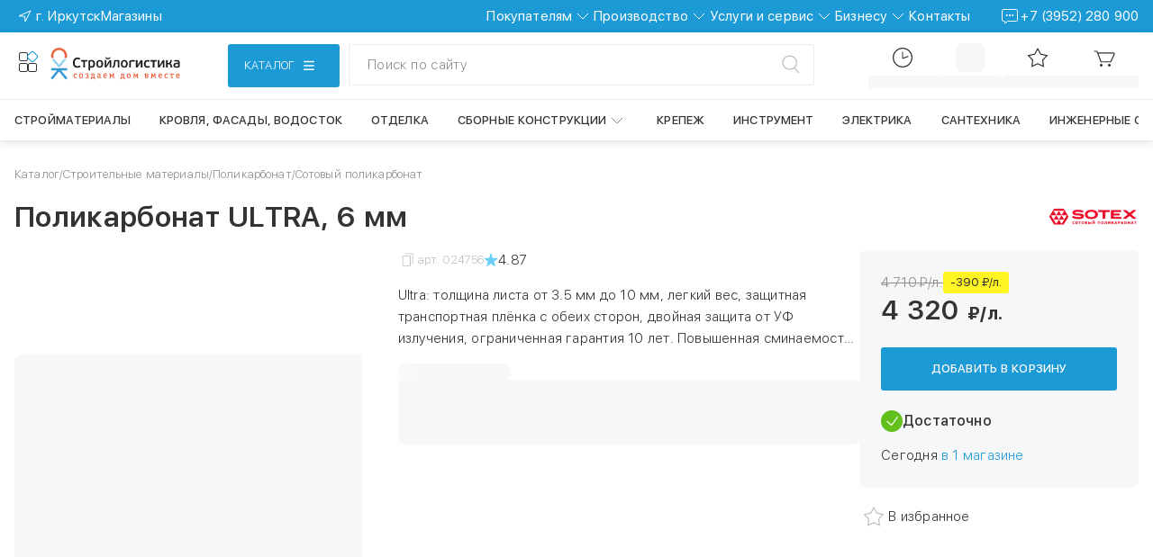

--- FILE ---
content_type: text/html; charset=utf-8
request_url: https://xn--80afpacjdwcqkhfi.xn--p1ai/catalog/sotovyy-polikarbonat/polikarbonat-6-mm-ultra-ultra-2-1kh6-m/
body_size: 147702
content:
<!DOCTYPE html><html lang="ru" class="sfuifont_343de110-module__7MFspa__className sfuifont_343de110-module__7MFspa__variable"><head><meta charSet="utf-8"/><meta name="viewport" content="width=device-width, initial-scale=1, maximum-scale=5, viewport-fit=cover"/><link rel="stylesheet" href="/_next/static/chunks/6b87f5a7366b3a2a.css" data-precedence="next"/><link rel="stylesheet" href="/_next/static/chunks/32dda95b3577b1a3.css" data-precedence="next"/><link rel="stylesheet" href="/_next/static/chunks/a1407840af684fa3.css" data-precedence="next"/><link rel="stylesheet" href="/_next/static/chunks/5c6aabde7b7b788d.css" data-precedence="next"/><link rel="stylesheet" href="/_next/static/chunks/e7e32e3fe6a033bd.css" data-precedence="next"/><link rel="stylesheet" href="/_next/static/chunks/3603fb60a7a7bdb5.css" data-precedence="next"/><link rel="stylesheet" href="/_next/static/chunks/701a34bb7782f9c3.css" data-precedence="next"/><link rel="stylesheet" href="/_next/static/chunks/a3d03cbc64a63311.css" data-precedence="next"/><link rel="stylesheet" href="/_next/static/chunks/eafc52f1b7d6bde0.css" data-precedence="next"/><link rel="stylesheet" href="/_next/static/chunks/45d8be5a77f012ba.css" data-precedence="next"/><link rel="stylesheet" href="/_next/static/chunks/cdab26073a692d21.css" data-precedence="next"/><link rel="stylesheet" href="/_next/static/chunks/58ad63642044f29e.css" data-precedence="next"/><link rel="stylesheet" href="/_next/static/chunks/708b4f1e78c68d36.css" data-precedence="next"/><link rel="stylesheet" href="/_next/static/chunks/d12f22d067559eae.css" data-precedence="next"/><link rel="stylesheet" href="/_next/static/chunks/3dfa4a93d057fb00.css" data-precedence="next"/><link rel="stylesheet" href="/_next/static/chunks/34f45937b1108ccc.css" data-precedence="next"/><link rel="stylesheet" href="/_next/static/chunks/f7492a0453b23273.css" data-precedence="next"/><link rel="stylesheet" href="/_next/static/chunks/fbbb23c0d7600df3.css" data-precedence="next"/><link rel="stylesheet" href="/_next/static/chunks/2ffbaf282641d63d.css" data-precedence="next"/><link rel="stylesheet" href="/_next/static/chunks/3f240544474de3ee.css" data-precedence="next"/><link rel="stylesheet" href="/_next/static/chunks/b45f127bfae1eff2.css" data-precedence="next"/><link rel="stylesheet" href="/_next/static/chunks/5d828a614aa54733.css" data-precedence="next"/><link rel="stylesheet" href="/_next/static/chunks/708a4ce634304e07.css" data-precedence="next"/><link rel="stylesheet" href="/_next/static/chunks/ac524176cfc6aa19.css" data-precedence="next"/><link rel="stylesheet" href="/_next/static/chunks/59d6e45684399d13.css" data-precedence="next"/><link rel="stylesheet" href="/_next/static/chunks/fc1afd4786543e56.css" data-precedence="next"/><link rel="stylesheet" href="/_next/static/chunks/0b4fa96ff62bfe6d.css" data-precedence="next"/><link rel="stylesheet" href="/_next/static/chunks/5c28100136bd458b.css" data-precedence="next"/><link rel="preload" as="script" fetchPriority="low" href="/_next/static/chunks/94ca3e0472c5d2db.js"/><script src="/_next/static/chunks/3158bd3e6bb4ed65.js" async=""></script><script src="/_next/static/chunks/d9efb3334bbd108c.js" async=""></script><script src="/_next/static/chunks/865f3561a84b08be.js" async=""></script><script src="/_next/static/chunks/0bb6be64d5be5edb.js" async=""></script><script src="/_next/static/chunks/ba233cddb2296ac8.js" async=""></script><script src="/_next/static/chunks/ffa9eb03e1ac0ea5.js" async=""></script><script src="/_next/static/chunks/f85c8d221aa36716.js" async=""></script><script src="/_next/static/chunks/turbopack-72db590fcb59652a.js" async=""></script><script src="/_next/static/chunks/e0ced2e584053038.js" async=""></script><script src="/_next/static/chunks/ec05d95efea16043.js" async=""></script><script src="/_next/static/chunks/02105de6cd38e13c.js" async=""></script><script src="/_next/static/chunks/8fd6e3dd8f1d8e11.js" async=""></script><script src="/_next/static/chunks/2a48ac97af923371.js" async=""></script><script src="/_next/static/chunks/be98457c3ce6d06e.js" async=""></script><script src="/_next/static/chunks/091b70b9f72fdce3.js" async=""></script><script src="/_next/static/chunks/a9fbfebda4367b4e.js" async=""></script><script src="/_next/static/chunks/c4dabf2ba56e6a5a.js" async=""></script><script src="/_next/static/chunks/cb7a992d2dd805a2.js" async=""></script><script src="/_next/static/chunks/0410e2ae3324b28b.js" async=""></script><script src="/_next/static/chunks/7084a9ca06114914.js" async=""></script><script src="/_next/static/chunks/9b618efef52bfeee.js" async=""></script><script src="/_next/static/chunks/7cc9bd0806c0d5c7.js" async=""></script><script src="/_next/static/chunks/7340ab7b313d8f51.js" async=""></script><script src="/_next/static/chunks/67708c8ae635b0b1.js" async=""></script><script src="/_next/static/chunks/2d1a04def76c7130.js" async=""></script><script src="/_next/static/chunks/20b4653b5f8b1173.js" async=""></script><script src="/_next/static/chunks/a9d0d16832eb121e.js" async=""></script><script src="/_next/static/chunks/d899918c6dba50ea.js" async=""></script><script src="/_next/static/chunks/be463146a159b026.js" async=""></script><script src="/_next/static/chunks/7d5a135b9c4d9b7f.js" async=""></script><script src="/_next/static/chunks/78011deff784ec8a.js" async=""></script><script src="/_next/static/chunks/76aa85cc04fc590e.js" async=""></script><script src="/_next/static/chunks/3aa8647aa442ffe9.js" async=""></script><script src="/_next/static/chunks/363db69193e2ec6f.js" async=""></script><script src="/_next/static/chunks/9b81f85c1b7f6e42.js" async=""></script><script src="/_next/static/chunks/abe9ba2e82668ad0.js" async=""></script><script src="/_next/static/chunks/2d7c843d7d999242.js" async=""></script><script src="/_next/static/chunks/489f9fb97541ec2f.js" async=""></script><script src="/_next/static/chunks/eb9b8d8b82ed0011.js" async=""></script><script src="/_next/static/chunks/11d43841ba898ea8.js" async=""></script><script src="/_next/static/chunks/39ed21a0de4adbea.js" async=""></script><script src="/_next/static/chunks/0e33d0debf5ab83f.js" async=""></script><script src="/_next/static/chunks/e556de40c086c166.js" async=""></script><script src="/_next/static/chunks/4723e2f4844dd8ac.js" async=""></script><script src="/_next/static/chunks/2d15a5737e9321af.js" async=""></script><script src="/_next/static/chunks/338c0d67d53897b3.js" async=""></script><script src="/_next/static/chunks/71f6e9bebd875865.js" async=""></script><script src="/_next/static/chunks/839c7b73a3f9282c.js" async=""></script><script src="/_next/static/chunks/175211990d796e07.js" async=""></script><link rel="preload" href="/_next/static/chunks/b27c95e0c1e562ef.css" as="style"/><link rel="preload" href="/_next/static/chunks/97fe74cfba212f73.js" as="script" fetchPriority="low"/><link rel="preload" href="https://www.googletagmanager.com/gtag/js?id=G-P3EXJB49TH" as="script"/><meta name="next-size-adjust" content=""/><meta name="sentry-trace" content="04ef7c011627c5f7e3e0e7e27966f119-ed60bb17e91a9efb-0"/><meta name="baggage" content="sentry-environment=production,sentry-public_key=b9e95920a98857b5f4258dc1c87a6bbe,sentry-trace_id=04ef7c011627c5f7e3e0e7e27966f119,sentry-org_id=4510481423204352,sentry-sampled=false,sentry-sample_rand=0.7720615114731764,sentry-sample_rate=0.2"/><script src="/_next/static/chunks/a6dad97d9634a72d.js" noModule=""></script></head><body><div hidden=""><!--$?--><template id="B:0"></template><!--/$--></div><script>(self.__next_s=self.__next_s||[]).push([0,{"children":"(function(){\n             const map = { polza: 'polza', perimeter: 'perimeter' };\n             function esc(s){ return s.replace(/[-[\\]{}()*+?.,\\\\^$|#\\s]/g, '\\\\$&'); }\n             const p = (location.pathname || '').toLowerCase();\n             const firstSegment = (p.split('/').filter(Boolean)[0] || '');\n             let theme = 'main';\n             for (const key of Object.keys(map)) {\n               const re = new RegExp('^' + esc(key) + '(?:$|-)');\n               if (re.test(firstSegment)) { theme = map[key]; break; }\n             }\n             document.documentElement.setAttribute('data-theme', theme);\n             document.documentElement.classList.add('theme-ready');\n          })();","id":"inject-theme"}])</script><!--$--> <!--$?--><template id="B:1"></template><div class="" style="position:fixed;top:0;left:0;z-index:999;height:100dvh;width:100vw;display:flex;flex-direction:column;justify-content:center;align-items:center;gap:16px;background:white"><img alt="logo" width="147" height="37" decoding="async" data-nimg="1" style="color:transparent" src="/_next/static/media/strlg-logo.fca6d35e.svg"/><div class="Loader_1-module-scss-module__3E9UrW__wrapper Loader_1-module-scss-module__3E9UrW__default_theme"><div class="Loader_1-module-scss-module__3E9UrW__loader"></div></div></div><!--/$--><!--$--><!--$--><!--/$--><!--/$--><!--$--><!--$!--><template data-dgst="BAILOUT_TO_CLIENT_SIDE_RENDERING"></template><!--/$--><!--/$--><!--/$--><!--$!--><template data-dgst="BAILOUT_TO_CLIENT_SIDE_RENDERING"></template><!--/$--><div class="MessageNotWorking-module-scss-module__e1pmvW__tooltip" aria-hidden="true">Сервис в разработке</div><script>requestAnimationFrame(function(){$RT=performance.now()});</script><script src="/_next/static/chunks/94ca3e0472c5d2db.js" id="_R_" async=""></script><div hidden id="S:1"><div class="MainLayout-module-scss-module__VSJhTq__MainLayout"><div class="MainLayout-module-scss-module__VSJhTq__openReviewModalButton"></div><!--$?--><template id="B:2"></template><header class="HeaderPlaceholder-module-scss-module__eDP1kq__header"><div class="HeaderTopClient-module-scss-module__yklQ1a__header_top HeaderTopClient-module-scss-module__yklQ1a__blue"><div class="HeaderTopClient-module-scss-module__yklQ1a__container"><div class="HeaderPlaceholder-module-scss-module__eDP1kq__header_top"><div></div><div></div></div></div></div><div class="HeaderPlaceholder-module-scss-module__eDP1kq__header_middle"></div><div class="HeaderPlaceholder-module-scss-module__eDP1kq__header_bottom"></div></header><!--/$--><!--$--><!--$?--><template id="B:3"></template><div class="" style="position:fixed;top:0;left:0;z-index:999;height:100dvh;width:100vw;display:flex;flex-direction:column;justify-content:center;align-items:center;gap:16px;background:white"><img alt="logo" width="147" height="37" decoding="async" data-nimg="1" style="color:transparent" src="/_next/static/media/strlg-logo.fca6d35e.svg"/><div class="Loader_1-module-scss-module__3E9UrW__wrapper Loader_1-module-scss-module__3E9UrW__default_theme"><div class="Loader_1-module-scss-module__3E9UrW__loader"></div></div></div><!--/$--><!--/$--><!--$?--><template id="B:4"></template><footer class="Footer-module-scss-module__HWLGma__footer"><section class="FooterTop-module-scss-module__5cz4-q__container"><div class="FooterTop-module-scss-module__5cz4-q__footerTop"><a class="FooterTop-module-scss-module__5cz4-q__footerTop_link" href="/"><img alt="" title="На главную" loading="lazy" width="204" height="50" decoding="async" data-nimg="1" class="FooterTop-module-scss-module__5cz4-q__footerTop_logo" style="color:transparent" src="/_next/static/media/stroylog.312f77f1.svg"/></a><div class="FooterTop-module-scss-module__5cz4-q__footerTop_brands"><div class="SkeletonUI-module-scss-module__rLAwAq__container FooterTop-module-scss-module__5cz4-q__footerTop_brands_skeleton_item" style="--skeleton-background:var(--clr-light)"></div><div class="SkeletonUI-module-scss-module__rLAwAq__container FooterTop-module-scss-module__5cz4-q__footerTop_brands_skeleton_item" style="--skeleton-background:var(--clr-light)"></div><div class="SkeletonUI-module-scss-module__rLAwAq__container FooterTop-module-scss-module__5cz4-q__footerTop_brands_skeleton_item" style="--skeleton-background:var(--clr-light)"></div><div class="SkeletonUI-module-scss-module__rLAwAq__container FooterTop-module-scss-module__5cz4-q__footerTop_brands_skeleton_item" style="--skeleton-background:var(--clr-light)"></div><div class="SkeletonUI-module-scss-module__rLAwAq__container FooterTop-module-scss-module__5cz4-q__footerTop_brands_skeleton_item" style="--skeleton-background:var(--clr-light)"></div></div></div></section><section class="FooterMiddle-module-scss-module__g4XIdG__container"><div class="FooterMiddle-module-scss-module__g4XIdG__footerMiddle"><div class="FooterMiddle-module-scss-module__g4XIdG__footerMiddleLinkBlocks"><article class="FooterMiddle-module-scss-module__g4XIdG__skeleton_column"><div class="SkeletonUI-module-scss-module__rLAwAq__container FooterMiddle-module-scss-module__g4XIdG__skeleton_links_link SkeletonUI-module-scss-module__rLAwAq__rounded" style="--skeleton-background:var(--clr-light)"></div><div class="SkeletonUI-module-scss-module__rLAwAq__container FooterMiddle-module-scss-module__g4XIdG__skeleton_links_link SkeletonUI-module-scss-module__rLAwAq__rounded" style="--skeleton-background:var(--clr-light)"></div><div class="SkeletonUI-module-scss-module__rLAwAq__container FooterMiddle-module-scss-module__g4XIdG__skeleton_links_link SkeletonUI-module-scss-module__rLAwAq__rounded" style="--skeleton-background:var(--clr-light)"></div><div class="SkeletonUI-module-scss-module__rLAwAq__container FooterMiddle-module-scss-module__g4XIdG__skeleton_links_link SkeletonUI-module-scss-module__rLAwAq__rounded" style="--skeleton-background:var(--clr-light)"></div><div class="SkeletonUI-module-scss-module__rLAwAq__container FooterMiddle-module-scss-module__g4XIdG__skeleton_links_link SkeletonUI-module-scss-module__rLAwAq__rounded" style="--skeleton-background:var(--clr-light)"></div><div class="SkeletonUI-module-scss-module__rLAwAq__container FooterMiddle-module-scss-module__g4XIdG__skeleton_links_link SkeletonUI-module-scss-module__rLAwAq__rounded" style="--skeleton-background:var(--clr-light)"></div></article><article class="FooterMiddle-module-scss-module__g4XIdG__skeleton_column"><div class="SkeletonUI-module-scss-module__rLAwAq__container FooterMiddle-module-scss-module__g4XIdG__skeleton_links_link SkeletonUI-module-scss-module__rLAwAq__rounded" style="--skeleton-background:var(--clr-light)"></div><div class="SkeletonUI-module-scss-module__rLAwAq__container FooterMiddle-module-scss-module__g4XIdG__skeleton_links_link SkeletonUI-module-scss-module__rLAwAq__rounded" style="--skeleton-background:var(--clr-light)"></div><div class="SkeletonUI-module-scss-module__rLAwAq__container FooterMiddle-module-scss-module__g4XIdG__skeleton_links_link SkeletonUI-module-scss-module__rLAwAq__rounded" style="--skeleton-background:var(--clr-light)"></div><div class="SkeletonUI-module-scss-module__rLAwAq__container FooterMiddle-module-scss-module__g4XIdG__skeleton_links_link SkeletonUI-module-scss-module__rLAwAq__rounded" style="--skeleton-background:var(--clr-light)"></div><div class="SkeletonUI-module-scss-module__rLAwAq__container FooterMiddle-module-scss-module__g4XIdG__skeleton_links_link SkeletonUI-module-scss-module__rLAwAq__rounded" style="--skeleton-background:var(--clr-light)"></div><div class="SkeletonUI-module-scss-module__rLAwAq__container FooterMiddle-module-scss-module__g4XIdG__skeleton_links_link SkeletonUI-module-scss-module__rLAwAq__rounded" style="--skeleton-background:var(--clr-light)"></div></article><article class="FooterMiddle-module-scss-module__g4XIdG__skeleton_column"><div class="SkeletonUI-module-scss-module__rLAwAq__container FooterMiddle-module-scss-module__g4XIdG__skeleton_links_link SkeletonUI-module-scss-module__rLAwAq__rounded" style="--skeleton-background:var(--clr-light)"></div><div class="SkeletonUI-module-scss-module__rLAwAq__container FooterMiddle-module-scss-module__g4XIdG__skeleton_links_link SkeletonUI-module-scss-module__rLAwAq__rounded" style="--skeleton-background:var(--clr-light)"></div><div class="SkeletonUI-module-scss-module__rLAwAq__container FooterMiddle-module-scss-module__g4XIdG__skeleton_links_link SkeletonUI-module-scss-module__rLAwAq__rounded" style="--skeleton-background:var(--clr-light)"></div><div class="SkeletonUI-module-scss-module__rLAwAq__container FooterMiddle-module-scss-module__g4XIdG__skeleton_links_link SkeletonUI-module-scss-module__rLAwAq__rounded" style="--skeleton-background:var(--clr-light)"></div><div class="SkeletonUI-module-scss-module__rLAwAq__container FooterMiddle-module-scss-module__g4XIdG__skeleton_links_link SkeletonUI-module-scss-module__rLAwAq__rounded" style="--skeleton-background:var(--clr-light)"></div><div class="SkeletonUI-module-scss-module__rLAwAq__container FooterMiddle-module-scss-module__g4XIdG__skeleton_links_link SkeletonUI-module-scss-module__rLAwAq__rounded" style="--skeleton-background:var(--clr-light)"></div></article><article class="FooterMiddle-module-scss-module__g4XIdG__skeleton_column"><div class="SkeletonUI-module-scss-module__rLAwAq__container FooterMiddle-module-scss-module__g4XIdG__skeleton_links_link SkeletonUI-module-scss-module__rLAwAq__rounded" style="--skeleton-background:var(--clr-light)"></div><div class="SkeletonUI-module-scss-module__rLAwAq__container FooterMiddle-module-scss-module__g4XIdG__skeleton_links_link SkeletonUI-module-scss-module__rLAwAq__rounded" style="--skeleton-background:var(--clr-light)"></div><div class="SkeletonUI-module-scss-module__rLAwAq__container FooterMiddle-module-scss-module__g4XIdG__skeleton_links_link SkeletonUI-module-scss-module__rLAwAq__rounded" style="--skeleton-background:var(--clr-light)"></div><div class="SkeletonUI-module-scss-module__rLAwAq__container FooterMiddle-module-scss-module__g4XIdG__skeleton_links_link SkeletonUI-module-scss-module__rLAwAq__rounded" style="--skeleton-background:var(--clr-light)"></div><div class="SkeletonUI-module-scss-module__rLAwAq__container FooterMiddle-module-scss-module__g4XIdG__skeleton_links_link SkeletonUI-module-scss-module__rLAwAq__rounded" style="--skeleton-background:var(--clr-light)"></div><div class="SkeletonUI-module-scss-module__rLAwAq__container FooterMiddle-module-scss-module__g4XIdG__skeleton_links_link SkeletonUI-module-scss-module__rLAwAq__rounded" style="--skeleton-background:var(--clr-light)"></div></article><article class="FooterMiddle-module-scss-module__g4XIdG__skeleton_column"><div class="SkeletonUI-module-scss-module__rLAwAq__container FooterMiddle-module-scss-module__g4XIdG__skeleton_links_link SkeletonUI-module-scss-module__rLAwAq__rounded" style="--skeleton-background:var(--clr-light)"></div><div class="SkeletonUI-module-scss-module__rLAwAq__container FooterMiddle-module-scss-module__g4XIdG__skeleton_links_link SkeletonUI-module-scss-module__rLAwAq__rounded" style="--skeleton-background:var(--clr-light)"></div><div class="SkeletonUI-module-scss-module__rLAwAq__container FooterMiddle-module-scss-module__g4XIdG__skeleton_links_link SkeletonUI-module-scss-module__rLAwAq__rounded" style="--skeleton-background:var(--clr-light)"></div><div class="SkeletonUI-module-scss-module__rLAwAq__container FooterMiddle-module-scss-module__g4XIdG__skeleton_links_link SkeletonUI-module-scss-module__rLAwAq__rounded" style="--skeleton-background:var(--clr-light)"></div><div class="SkeletonUI-module-scss-module__rLAwAq__container FooterMiddle-module-scss-module__g4XIdG__skeleton_links_link SkeletonUI-module-scss-module__rLAwAq__rounded" style="--skeleton-background:var(--clr-light)"></div><div class="SkeletonUI-module-scss-module__rLAwAq__container FooterMiddle-module-scss-module__g4XIdG__skeleton_links_link SkeletonUI-module-scss-module__rLAwAq__rounded" style="--skeleton-background:var(--clr-light)"></div></article></div></div></section><div><div><section class="FooterBottom-module-scss-module__2fl_6a__footerBottom_links"><div class="SkeletonUI-module-scss-module__rLAwAq__container FooterBottom-module-scss-module__2fl_6a__skeleton_item" style="--skeleton-background:var(--clr-light)"></div><div class="FooterBottom-module-scss-module__2fl_6a__footerBottom_legal"><article class="FooterBottom-module-scss-module__2fl_6a__skeleton FooterBottom-module-scss-module__2fl_6a__skeleton_row"><div class="SkeletonUI-module-scss-module__rLAwAq__container FooterBottom-module-scss-module__2fl_6a__skeleton_item SkeletonUI-module-scss-module__rLAwAq__rounded" style="--skeleton-background:var(--clr-light)"></div><div class="SkeletonUI-module-scss-module__rLAwAq__container FooterBottom-module-scss-module__2fl_6a__skeleton_item SkeletonUI-module-scss-module__rLAwAq__rounded" style="--skeleton-background:var(--clr-light)"></div><div class="SkeletonUI-module-scss-module__rLAwAq__container FooterBottom-module-scss-module__2fl_6a__skeleton_item SkeletonUI-module-scss-module__rLAwAq__rounded" style="--skeleton-background:var(--clr-light)"></div></article></div><div class="SkeletonUI-module-scss-module__rLAwAq__container FooterBottom-module-scss-module__2fl_6a__skeleton_item" style="--skeleton-background:var(--clr-light)"></div></section><hr class="FooterBottom-module-scss-module__2fl_6a__footerBottom_line"/><div class="FooterBottom-module-scss-module__2fl_6a__footerBottom_laws"><article class="FooterBottom-module-scss-module__2fl_6a__skeleton FooterBottom-module-scss-module__2fl_6a__skeleton_column"><div class="SkeletonUI-module-scss-module__rLAwAq__container FooterBottom-module-scss-module__2fl_6a__skeleton_item FooterBottom-module-scss-module__2fl_6a__skeleton_item_laws SkeletonUI-module-scss-module__rLAwAq__rounded" style="--skeleton-background:var(--clr-light)"></div><div class="SkeletonUI-module-scss-module__rLAwAq__container FooterBottom-module-scss-module__2fl_6a__skeleton_item FooterBottom-module-scss-module__2fl_6a__skeleton_item_laws SkeletonUI-module-scss-module__rLAwAq__rounded" style="--skeleton-background:var(--clr-light)"></div></article></div></div></div></footer><!--/$--></div></div><script>$RB=[];$RV=function(a){$RT=performance.now();for(var b=0;b<a.length;b+=2){var c=a[b],e=a[b+1];null!==e.parentNode&&e.parentNode.removeChild(e);var f=c.parentNode;if(f){var g=c.previousSibling,h=0;do{if(c&&8===c.nodeType){var d=c.data;if("/$"===d||"/&"===d)if(0===h)break;else h--;else"$"!==d&&"$?"!==d&&"$~"!==d&&"$!"!==d&&"&"!==d||h++}d=c.nextSibling;f.removeChild(c);c=d}while(c);for(;e.firstChild;)f.insertBefore(e.firstChild,c);g.data="$";g._reactRetry&&requestAnimationFrame(g._reactRetry)}}a.length=0};
$RC=function(a,b){if(b=document.getElementById(b))(a=document.getElementById(a))?(a.previousSibling.data="$~",$RB.push(a,b),2===$RB.length&&("number"!==typeof $RT?requestAnimationFrame($RV.bind(null,$RB)):(a=performance.now(),setTimeout($RV.bind(null,$RB),2300>a&&2E3<a?2300-a:$RT+300-a)))):b.parentNode.removeChild(b)};$RC("B:1","S:1")</script><div hidden id="S:2"><!--$--><!--/$--><!--$?--><template id="B:5"></template><div class="SkeletonUI-module-scss-module__rLAwAq__container HeaderTopClient-module-scss-module__yklQ1a__skeleton" style="--skeleton-background:var(--clr-light)"></div><!--/$--><section class="Header-module-scss-module__K_0_dG__header_bottom_section Catalog-module-scss-module__3xbn-q__header"><section class="HeaderMiddle-module-scss-module__eu1dya__wrapper HeaderMiddle-module-scss-module__eu1dya__mobile"><div class="HeaderMiddle-module-scss-module__eu1dya__logo_block"><div class="OtherServicesBlock-module-scss-module__9Ktkpq__other_services"><div class="AnimLogo-module-scss-module__AfZVRG__anim_logo" id="ours_services" title="Сервисы"><div class="AnimLogo-module-scss-module__AfZVRG__black_rect"></div><div class="AnimLogo-module-scss-module__AfZVRG__blue_rect"></div><div class="AnimLogo-module-scss-module__AfZVRG__black_rect"></div><div class="AnimLogo-module-scss-module__AfZVRG__black_rect"></div></div></div><a title="На главную" class="LogoLinkBlock-module-scss-module__PLAZVG__logo_link" href="/"><img src="/images/stroylog.svg" alt="Логотип стройлогистики" width="146" height="36" class="LogoLinkBlock-module-scss-module__PLAZVG__logo" loading="eager" fetchPriority="high" decoding="async" title="На главную"/></a></div><section class="HeaderMiddle-module-scss-module__eu1dya__catalog_search_container HeaderMiddle-module-scss-module__eu1dya__catalog_search_mobile"><div class="CatalogBlock-module-scss-module__FhhNvq__catalog_wrapper"><button class="CatalogBlock-module-scss-module__FhhNvq__catalog_button Button-module-scss-module__EEeB0a__button Button-module-scss-module__EEeB0a__blue Button-module-scss-module__EEeB0a__px48 Button-module-scss-module__EEeB0a__hasIcon Button-module-scss-module__EEeB0a__uppercase"><div class="CatalogBlock-module-scss-module__FhhNvq__catalog_button_body"><span class="CatalogBlock-module-scss-module__FhhNvq__catalog_button_text">Каталог</span><img alt="" loading="lazy" width="32" height="32" decoding="async" data-nimg="1" class="CatalogBlock-module-scss-module__FhhNvq__desktop_icon" style="color:transparent" src="/icons/menu-burger-desktop.svg"/><img alt="" loading="lazy" width="32" height="32" decoding="async" data-nimg="1" class="CatalogBlock-module-scss-module__FhhNvq__mobile_icon" style="color:transparent" src="/icons/menu-burger-mobile.svg"/></div></button></div><div class="SearchBlock-module-scss-module__RXcHaq__search"><section class="SearchBarWithTooltip-module-scss-module__2FXPja__wrapper"><button class="SearchInput-module-scss-module__FKKfoW__search_button SearchBarWithTooltip-module-scss-module__2FXPja__search_button"><p class="SearchBarWithTooltip-module-scss-module__2FXPja__search_button_input">Поиск по сайту</p><svg class="SearchBarWithTooltip-module-scss-module__2FXPja__icon" width="32" height="32" viewBox="0 0 32 32" fill="none" xmlns="http://www.w3.org/2000/svg"><line x1="21.7408" y1="20.3122" x2="26.983" y2="25.9788" stroke="currentcolor" stroke-width="1.5" stroke-linecap="round"></line><path d="M24.6034 13.2123C24.6034 17.8504 20.6421 21.6728 15.6766 21.6728C10.7111 21.6728 6.74976 17.8504 6.74976 13.2123C6.74976 8.5741 10.7111 4.75171 15.6766 4.75171C20.6421 4.75171 24.6034 8.5741 24.6034 13.2123Z" stroke="currentcolor" stroke-width="1.5"></path></svg></button></section></div></section><div class="HeaderMiddle-module-scss-module__eu1dya__navigation_block"><ul class="NavigationBlock-module-scss-module__yu-XpG__nav_list"><section class="NavigationBlock-module-scss-module__yu-XpG__switch"><li class="NavigationBlock-module-scss-module__yu-XpG__nav_item NavigationBlock-module-scss-module__yu-XpG__li_hide-tablet_up"><img alt="Местоположение" loading="lazy" width="32" height="32" decoding="async" data-nimg="1" class="NavigationBlock-module-scss-module__yu-XpG__nav_icon" style="color:transparent" src="/icons/phone-contacts.svg"/><span class="NavigationBlock-module-scss-module__yu-XpG__nav_text"></span></li><section class="NavigationBlock-module-scss-module__yu-XpG__search"><section class="SearchBarWithTooltip-module-scss-module__2FXPja__wrapper"><svg class="SearchBarWithTooltip-module-scss-module__2FXPja__icon" width="32" height="32" viewBox="0 0 32 32" fill="none" xmlns="http://www.w3.org/2000/svg"><line x1="21.7408" y1="20.3122" x2="26.983" y2="25.9788" stroke="currentcolor" stroke-width="1.5" stroke-linecap="round"></line><path d="M24.6034 13.2123C24.6034 17.8504 20.6421 21.6728 15.6766 21.6728C10.7111 21.6728 6.74976 17.8504 6.74976 13.2123C6.74976 8.5741 10.7111 4.75171 15.6766 4.75171C20.6421 4.75171 24.6034 8.5741 24.6034 13.2123Z" stroke="currentcolor" stroke-width="1.5"></path></svg></section></section></section><li class="NavigationBlock-module-scss-module__yu-XpG__nav_item NavigationBlock-module-scss-module__yu-XpG__li_hide-tablet_up"></li><li class="NavigationBlock-module-scss-module__yu-XpG__nav_item NavigationBlock-module-scss-module__yu-XpG__li_visible-tablet_up"><!--$--><button id="order_status" type="button" class="NavButton-module-scss-module__B0KLZa__button"><div id="" class="NavContent-module-scss-module__MQKeNG__imageWrapper NavContent-module-scss-module__MQKeNG__relative" data-caption="Статус заказа"><svg xmlns="http://www.w3.org/2000/svg" width="32" height="32" viewBox="0 0 32 32" fill="none"><circle cx="16" cy="16" r="10.4" stroke="currentcolor" stroke-width="1.2"></circle><path d="M16 10L16 16.2733C16 16.6238 16.3514 16.8656 16.6787 16.7403L22 14.7039" stroke="currentcolor" stroke-width="1.2" stroke-linecap="round" stroke-linejoin="round"></path></svg></div><!--$!--><template data-dgst="BAILOUT_TO_CLIENT_SIDE_RENDERING"></template><div class="SkeletonUI-module-scss-module__rLAwAq__container NavContent-module-scss-module__MQKeNG__skeleton_caption" style="--skeleton-background:var(--clr-light)"></div><!--/$--></button><!--/$--></li><li class="NavigationBlock-module-scss-module__yu-XpG__nav_item NavigationBlock-module-scss-module__yu-XpG__li_visible-tablet_up"><div class="ButtonLoginWrapper-module-scss-module__Y9Q93a__skeleton"><div class="SkeletonUI-module-scss-module__rLAwAq__container ButtonLoginWrapper-module-scss-module__Y9Q93a__skeleton_icon SkeletonUI-module-scss-module__rLAwAq__rounded" style="--skeleton-background:var(--clr-light)"></div><div class="SkeletonUI-module-scss-module__rLAwAq__container ButtonLoginWrapper-module-scss-module__Y9Q93a__skeleton_caption SkeletonUI-module-scss-module__rLAwAq__rounded" style="--skeleton-background:var(--clr-light)"></div></div></li><li class="NavigationBlock-module-scss-module__yu-XpG__nav_item NavigationBlock-module-scss-module__yu-XpG__li_visible-tablet_up"><!--$--><a id="" class="NavLink-module-scss-module__DlEmbG__link" href="/my/favorite/"><div id="" class="NavContent-module-scss-module__MQKeNG__imageWrapper NavContent-module-scss-module__MQKeNG__relative" data-caption="Избранное"><svg width="32" height="32" viewBox="0 0 32 32" fill="none" xmlns="http://www.w3.org/2000/svg"><path d="M12.8262 11.8528L16 6.22195L19.1738 11.8528C19.3308 12.1313 19.6011 12.3277 19.9145 12.391L26.2505 13.6694L21.876 18.4279C21.6597 18.6632 21.5564 18.9811 21.5931 19.2986L22.3352 25.7196L16.4578 23.0297L16.2081 23.5752L16.4578 23.0297C16.1671 22.8966 15.8329 22.8966 15.5422 23.0297L9.66482 25.7196L10.4069 19.2986C10.4436 18.9811 10.3403 18.6632 10.124 18.4279L5.74947 13.6694L12.0855 12.391C12.3989 12.3277 12.6692 12.1313 12.8262 11.8528Z" stroke="currentcolor" stroke-width="1.2"></path></svg></div><!--$!--><template data-dgst="BAILOUT_TO_CLIENT_SIDE_RENDERING"></template><div class="SkeletonUI-module-scss-module__rLAwAq__container NavContent-module-scss-module__MQKeNG__skeleton_caption" style="--skeleton-background:var(--clr-light)"></div><!--/$--></a><!--/$--></li><li class="NavigationBlock-module-scss-module__yu-XpG__nav_item NavigationBlock-module-scss-module__yu-XpG__li_visible-tablet_up"><a id="" class="NavLink-module-scss-module__DlEmbG__link" href="/cart/"><div id="" class="NavContent-module-scss-module__MQKeNG__imageWrapper NavContent-module-scss-module__MQKeNG__relative" data-caption="Корзина"><svg width="32" height="32" viewBox="0 0 32 32" fill="none" xmlns="http://www.w3.org/2000/svg"><path fill-rule="evenodd" clip-rule="evenodd" d="M11.1927 23.0335C10.9366 23.0838 10.6458 23.2447 10.4412 23.4493C9.84942 24.0412 9.85344 24.9715 10.4503 25.5685C11.2664 26.3847 12.6722 25.9951 12.9531 24.8749C13.223 23.7986 12.2863 22.8187 11.1927 23.0335Z" fill="currentcolor"></path><path fill-rule="evenodd" clip-rule="evenodd" d="M20.1927 23.0335C19.9366 23.0838 19.6458 23.2447 19.4412 23.4493C18.8494 24.0412 18.8534 24.9715 19.4503 25.5685C20.2664 26.3847 21.6722 25.9951 21.9531 24.8749C22.223 23.7986 21.2863 22.8187 20.1927 23.0335Z" fill="currentcolor"></path><path d="M7.61905 10.8132L10.9987 20.1073C11.1424 20.5025 11.518 20.7656 11.9385 20.7656H21.4513C21.8435 20.7656 22.1994 20.5364 22.3617 20.1794L25.9764 12.227C26.2774 11.5649 25.7933 10.8132 25.066 10.8132H24.244H7.61905ZM7.61905 10.8132L6.99068 9.55645C6.82129 9.21766 6.47502 9.00366 6.09625 9.00366H4" stroke="currentcolor" stroke-width="1.2" stroke-linecap="round" stroke-linejoin="round"></path></svg></div><!--$!--><template data-dgst="BAILOUT_TO_CLIENT_SIDE_RENDERING"></template><div class="SkeletonUI-module-scss-module__rLAwAq__container NavContent-module-scss-module__MQKeNG__skeleton_caption" style="--skeleton-background:var(--clr-light)"></div><!--/$--></a></li><li class="NavigationBlock-module-scss-module__yu-XpG__nav_item NavigationBlock-module-scss-module__yu-XpG__li_hide-desktop_up"></li></ul></div></section><div class="Header-module-scss-module__K_0_dG__header_bottom"><!--$?--><template id="B:6"></template><article class="NavigationSliderBlock-module-scss-module__zluRQa__navigation_slider_wrapper"><article class="NavigationSliderBlock-module-scss-module__zluRQa__navigation_slider"><div class="SkeletonUI-module-scss-module__rLAwAq__container NavigationSliderBlock-module-scss-module__zluRQa__slide_skeleton SkeletonUI-module-scss-module__rLAwAq__rounded" style="--skeleton-background:var(--clr-light)"></div><div class="SkeletonUI-module-scss-module__rLAwAq__container NavigationSliderBlock-module-scss-module__zluRQa__slide_skeleton SkeletonUI-module-scss-module__rLAwAq__rounded" style="--skeleton-background:var(--clr-light)"></div><div class="SkeletonUI-module-scss-module__rLAwAq__container NavigationSliderBlock-module-scss-module__zluRQa__slide_skeleton SkeletonUI-module-scss-module__rLAwAq__rounded" style="--skeleton-background:var(--clr-light)"></div><div class="SkeletonUI-module-scss-module__rLAwAq__container NavigationSliderBlock-module-scss-module__zluRQa__slide_skeleton SkeletonUI-module-scss-module__rLAwAq__rounded" style="--skeleton-background:var(--clr-light)"></div><div class="SkeletonUI-module-scss-module__rLAwAq__container NavigationSliderBlock-module-scss-module__zluRQa__slide_skeleton SkeletonUI-module-scss-module__rLAwAq__rounded" style="--skeleton-background:var(--clr-light)"></div><div class="SkeletonUI-module-scss-module__rLAwAq__container NavigationSliderBlock-module-scss-module__zluRQa__slide_skeleton SkeletonUI-module-scss-module__rLAwAq__rounded" style="--skeleton-background:var(--clr-light)"></div></article></article><!--/$--></div></section></div><script>$RC("B:2","S:2")</script><div hidden id="S:3"><!--$?--><template id="B:7"></template><div class="" style="position:fixed;top:0;left:0;z-index:999;height:100dvh;width:100vw;display:flex;flex-direction:column;justify-content:center;align-items:center;gap:16px;background:white"><img alt="logo" width="147" height="37" decoding="async" data-nimg="1" style="color:transparent" src="/_next/static/media/strlg-logo.fca6d35e.svg"/><div class="Loader_1-module-scss-module__3E9UrW__wrapper Loader_1-module-scss-module__3E9UrW__default_theme"><div class="Loader_1-module-scss-module__3E9UrW__loader"></div></div></div><!--/$--></div><script>$RC("B:3","S:3")</script><div hidden id="S:4"><footer class="Footer-module-scss-module__HWLGma__light-gray Footer-module-scss-module__HWLGma__footer"><section class="FooterTop-module-scss-module__5cz4-q__container"><div class="FooterTop-module-scss-module__5cz4-q__footerTop"><a class="FooterTop-module-scss-module__5cz4-q__footerTop_link" href="/"><img alt="Стройлогистика" title="На главную" loading="lazy" width="204" height="50" decoding="async" data-nimg="1" class="FooterTop-module-scss-module__5cz4-q__footerTop_logo" style="color:transparent" src="https://back.xn--80afpacjdwcqkhfi.xn--p1ai/upload/iblock/d81/ja88crovb4a4tbnn1ne4fgxcey0qimcd.svg"/></a><div class="FooterTop-module-scss-module__5cz4-q__footerTop_brands"><a class="FooterTop-module-scss-module__5cz4-q__footerTop_link" href="/polza/"><picture class="Picture-module-scss-module__i_ucjW__picture"><img src="https://back.xn--80afpacjdwcqkhfi.xn--p1ai/upload/iblock/5d6/8pm9ajpzqg1lfj2jpwilh4l6gtupjyct.png" alt="Польза" class="FooterTop-module-scss-module__5cz4-q__footerTop_img" loading="lazy" decoding="async"/></picture></a><a class="FooterTop-module-scss-module__5cz4-q__footerTop_link" href=" /felt/"><picture class="Picture-module-scss-module__i_ucjW__picture"><img src="https://back.xn--80afpacjdwcqkhfi.xn--p1ai/upload/iblock/539/5nc64pfljwtvmhkctgr604rjda8wagme.png" alt="Фэлт" class="FooterTop-module-scss-module__5cz4-q__footerTop_img" loading="lazy" decoding="async"/></picture></a><a class="FooterTop-module-scss-module__5cz4-q__footerTop_link" href="/sotex/"><picture class="Picture-module-scss-module__i_ucjW__picture"><img src="https://back.xn--80afpacjdwcqkhfi.xn--p1ai/upload/iblock/b86/1cin98zxynnp8y2aq7v7y8ewwjn2b5kx.png" alt="Sotex" class="FooterTop-module-scss-module__5cz4-q__footerTop_img" loading="lazy" decoding="async"/></picture></a><a class="FooterTop-module-scss-module__5cz4-q__footerTop_link" href="/lemart/"><picture class="Picture-module-scss-module__i_ucjW__picture"><img src="https://back.xn--80afpacjdwcqkhfi.xn--p1ai/upload/iblock/f23/1a7y7e6llkyijz9qxf6olzhs042tg7da.png" alt="Лемарт" class="FooterTop-module-scss-module__5cz4-q__footerTop_img" loading="lazy" decoding="async"/></picture></a><a class="FooterTop-module-scss-module__5cz4-q__footerTop_link" href="/perimeter/"><picture class="Picture-module-scss-module__i_ucjW__picture"><img src="https://back.xn--80afpacjdwcqkhfi.xn--p1ai/upload/iblock/8e0/3yv9tu1hqn1q1jfqd4lddegdy0etrkkj.png" alt="Периметр" class="FooterTop-module-scss-module__5cz4-q__footerTop_img" loading="lazy" decoding="async"/></picture></a></div></div></section><section class="FooterMiddle-module-scss-module__g4XIdG__container"><div class="FooterMiddle-module-scss-module__g4XIdG__footerMiddle"><div class="FooterMiddle-module-scss-module__g4XIdG__footerMiddleLinkBlocks"><section class="FooterMiddle-module-scss-module__g4XIdG__linkBlock" style="--gridArea:block_0"><div class="LinksList-module-scss-module__crZ_zG__LinksList "><div class="LinksList-module-scss-module__crZ_zG__caption"><a href="/info/">Покупателям</a><span><svg class="LinksList-module-scss-module__crZ_zG__caption_icon" width="24" height="24" viewBox="0 0 24 24" fill="none" xmlns="http://www.w3.org/2000/svg"><path d="M18.0005 9.00147L12.0005 15.0015L6.00049 9.00147" stroke="currentcolor"></path></svg></span></div><div class="LinksList-module-scss-module__crZ_zG__wrapper" style="overflow:hidden;opacity:0;height:0px"><ul class="LinksList-module-scss-module__crZ_zG__list"><li class="LinksList-module-scss-module__crZ_zG__listItem"><a class="Link-module-scss-module__qG4N_a__pure Link-module-scss-module__qG4N_a__link Link-module-scss-module__qG4N_a__font_style" href="/info/sale/">Акции</a></li><li class="LinksList-module-scss-module__crZ_zG__listItem"><a class="Link-module-scss-module__qG4N_a__pure Link-module-scss-module__qG4N_a__link Link-module-scss-module__qG4N_a__font_style" href="/info/news/">Новости</a></li><li class="LinksList-module-scss-module__crZ_zG__listItem"><a class="Link-module-scss-module__qG4N_a__pure Link-module-scss-module__qG4N_a__link Link-module-scss-module__qG4N_a__font_style" href="/info/articles/">Статьи и видео</a></li><li class="LinksList-module-scss-module__crZ_zG__listItem"><a class="Link-module-scss-module__qG4N_a__pure Link-module-scss-module__qG4N_a__link Link-module-scss-module__qG4N_a__font_style" href="/club/">Стройлогистика Клуб</a></li><li class="LinksList-module-scss-module__crZ_zG__listItem"><a class="Link-module-scss-module__qG4N_a__pure Link-module-scss-module__qG4N_a__link Link-module-scss-module__qG4N_a__font_style" href="/club/bonus/">Бонусная программа</a></li><li class="LinksList-module-scss-module__crZ_zG__listItem"><a class="Link-module-scss-module__qG4N_a__pure Link-module-scss-module__qG4N_a__link Link-module-scss-module__qG4N_a__font_style" href="/info/help/">Помощь</a></li></ul></div></div></section><section class="FooterMiddle-module-scss-module__g4XIdG__linkBlock" style="--gridArea:block_1"><div class="LinksList-module-scss-module__crZ_zG__LinksList "><div class="LinksList-module-scss-module__crZ_zG__caption"><a href="/services/">Услуги и сервис</a><span><svg class="LinksList-module-scss-module__crZ_zG__caption_icon" width="24" height="24" viewBox="0 0 24 24" fill="none" xmlns="http://www.w3.org/2000/svg"><path d="M18.0005 9.00147L12.0005 15.0015L6.00049 9.00147" stroke="currentcolor"></path></svg></span></div><div class="LinksList-module-scss-module__crZ_zG__wrapper" style="overflow:hidden;opacity:0;height:0px"><ul class="LinksList-module-scss-module__crZ_zG__list"><li class="LinksList-module-scss-module__crZ_zG__listItem"><a class="Link-module-scss-module__qG4N_a__pure Link-module-scss-module__qG4N_a__link Link-module-scss-module__qG4N_a__font_style" href="/services/delivery/">Доставка и самовывоз</a></li><li class="LinksList-module-scss-module__crZ_zG__listItem"><a class="Link-module-scss-module__qG4N_a__pure Link-module-scss-module__qG4N_a__link Link-module-scss-module__qG4N_a__font_style" href="/services/kredit-i-rassrochka/">Кредит и рассрочка</a></li><li class="LinksList-module-scss-module__crZ_zG__listItem"><a class="Link-module-scss-module__qG4N_a__pure Link-module-scss-module__qG4N_a__link Link-module-scss-module__qG4N_a__font_style" href="/services/warranty/">Обмен и возврат</a></li><li class="LinksList-module-scss-module__crZ_zG__listItem"><a class="Link-module-scss-module__qG4N_a__pure Link-module-scss-module__qG4N_a__link Link-module-scss-module__qG4N_a__font_style" href="/services/kolerovka/">Колеровка</a></li><li class="LinksList-module-scss-module__crZ_zG__listItem"><a class="Link-module-scss-module__qG4N_a__pure Link-module-scss-module__qG4N_a__link Link-module-scss-module__qG4N_a__font_style" href="/info/news/2025/novaya-usluga-rezka-metalla/?erid=2VtzqxjvZcZ">Резка металла</a></li><li class="LinksList-module-scss-module__crZ_zG__listItem"><a class="Link-module-scss-module__qG4N_a__pure Link-module-scss-module__qG4N_a__link Link-module-scss-module__qG4N_a__font_style" href="/services/zamer-i-raschet/">Замер и расчет</a></li><li class="LinksList-module-scss-module__crZ_zG__listItem"><a class="Link-module-scss-module__qG4N_a__pure Link-module-scss-module__qG4N_a__link Link-module-scss-module__qG4N_a__font_style" href="/services/montazh/">Монтаж</a></li><li class="LinksList-module-scss-module__crZ_zG__listItem"><a class="Link-module-scss-module__qG4N_a__pure Link-module-scss-module__qG4N_a__link Link-module-scss-module__qG4N_a__font_style" href="/services/servisnoe-obsluzhivanie/">Сервисный центр</a></li></ul></div></div></section><section class="FooterMiddle-module-scss-module__g4XIdG__linkBlock" style="--gridArea:block_2"><div class="LinksList-module-scss-module__crZ_zG__LinksList "><div class="LinksList-module-scss-module__crZ_zG__caption"><a href="/factory/">Производство</a><span><svg class="LinksList-module-scss-module__crZ_zG__caption_icon" width="24" height="24" viewBox="0 0 24 24" fill="none" xmlns="http://www.w3.org/2000/svg"><path d="M18.0005 9.00147L12.0005 15.0015L6.00049 9.00147" stroke="currentcolor"></path></svg></span></div><div class="LinksList-module-scss-module__crZ_zG__wrapper" style="overflow:hidden;opacity:0;height:0px"><ul class="LinksList-module-scss-module__crZ_zG__list"><li class="LinksList-module-scss-module__crZ_zG__listItem"><a class="Link-module-scss-module__qG4N_a__pure Link-module-scss-module__qG4N_a__link Link-module-scss-module__qG4N_a__font_style" href="/perimeter/">Ворота, заборы, гаражи</a></li><li class="LinksList-module-scss-module__crZ_zG__listItem"><a class="Link-module-scss-module__qG4N_a__pure Link-module-scss-module__qG4N_a__link Link-module-scss-module__qG4N_a__font_style" href="/polza/">Теплицы, парники</a></li><li class="LinksList-module-scss-module__crZ_zG__listItem"><a class="Link-module-scss-module__qG4N_a__pure Link-module-scss-module__qG4N_a__link Link-module-scss-module__qG4N_a__font_style" href="/sotex/">Сотовый поликарбонат</a></li><li class="LinksList-module-scss-module__crZ_zG__listItem"><a class="Link-module-scss-module__qG4N_a__pure Link-module-scss-module__qG4N_a__link Link-module-scss-module__qG4N_a__font_style" href="/felt/">Межвенцовый утеплитель</a></li><li class="LinksList-module-scss-module__crZ_zG__listItem"><a class="Link-module-scss-module__qG4N_a__pure Link-module-scss-module__qG4N_a__link Link-module-scss-module__qG4N_a__font_style" href="/armeko/">Стеклопластиковая арматура</a></li><li class="LinksList-module-scss-module__crZ_zG__listItem"><a class="Link-module-scss-module__qG4N_a__pure Link-module-scss-module__qG4N_a__link Link-module-scss-module__qG4N_a__font_style" href="/lemart/">Товары СТМ</a></li><li class="LinksList-module-scss-module__crZ_zG__listItem"><a class="Link-module-scss-module__qG4N_a__pure Link-module-scss-module__qG4N_a__link Link-module-scss-module__qG4N_a__font_style" href="/catalog/lyuki-kanalizatsionnye/">Люки канализационные</a></li></ul></div></div></section><section class="FooterMiddle-module-scss-module__g4XIdG__linkBlock" style="--gridArea:block_3"><div class="LinksList-module-scss-module__crZ_zG__LinksList "><div class="LinksList-module-scss-module__crZ_zG__caption"><a href="/business/">Бизнесу</a><span><svg class="LinksList-module-scss-module__crZ_zG__caption_icon" width="24" height="24" viewBox="0 0 24 24" fill="none" xmlns="http://www.w3.org/2000/svg"><path d="M18.0005 9.00147L12.0005 15.0015L6.00049 9.00147" stroke="currentcolor"></path></svg></span></div><div class="LinksList-module-scss-module__crZ_zG__wrapper" style="overflow:hidden;opacity:0;height:0px"><ul class="LinksList-module-scss-module__crZ_zG__list"><li class="LinksList-module-scss-module__crZ_zG__listItem"><a class="Link-module-scss-module__qG4N_a__pure Link-module-scss-module__qG4N_a__link Link-module-scss-module__qG4N_a__font_style" href="/business/stroitelnym-organizaciyam/">Строительным организациям</a></li><li class="LinksList-module-scss-module__crZ_zG__listItem"><a class="Link-module-scss-module__qG4N_a__pure Link-module-scss-module__qG4N_a__link Link-module-scss-module__qG4N_a__font_style" href="/business/torgovym-organizaciyam/">Торговым организациям</a></li><li class="LinksList-module-scss-module__crZ_zG__listItem"><a class="Link-module-scss-module__qG4N_a__pure Link-module-scss-module__qG4N_a__link Link-module-scss-module__qG4N_a__font_style" href="/business/korporativnym-klientam/">Корпоративным клиентам</a></li><li class="LinksList-module-scss-module__crZ_zG__listItem"><a class="Link-module-scss-module__qG4N_a__pure Link-module-scss-module__qG4N_a__link Link-module-scss-module__qG4N_a__font_style" href="/business/tendernyy-otdel/">Тендерным заказчикам</a></li><li class="LinksList-module-scss-module__crZ_zG__listItem"><a class="Link-module-scss-module__qG4N_a__pure Link-module-scss-module__qG4N_a__link Link-module-scss-module__qG4N_a__font_style" href="/business/postavshikam/">Поставщикам</a></li></ul></div></div></section><section class="FooterMiddle-module-scss-module__g4XIdG__linkBlock"><div class="LinksList-module-scss-module__crZ_zG__LinksList "><div class="LinksList-module-scss-module__crZ_zG__caption"><a href="/company/">Стройлогистика</a><span><svg class="LinksList-module-scss-module__crZ_zG__caption_icon" width="24" height="24" viewBox="0 0 24 24" fill="none" xmlns="http://www.w3.org/2000/svg"><path d="M18.0005 9.00147L12.0005 15.0015L6.00049 9.00147" stroke="currentcolor"></path></svg></span></div><div class="LinksList-module-scss-module__crZ_zG__wrapper" style="overflow:hidden;opacity:0;height:0px"><ul class="LinksList-module-scss-module__crZ_zG__list"><li class="LinksList-module-scss-module__crZ_zG__listItem"><a class="Link-module-scss-module__qG4N_a__pure Link-module-scss-module__qG4N_a__link Link-module-scss-module__qG4N_a__font_style" href="/company/about/">О компании</a></li><li class="LinksList-module-scss-module__crZ_zG__listItem"><a class="Link-module-scss-module__qG4N_a__pure Link-module-scss-module__qG4N_a__link Link-module-scss-module__qG4N_a__font_style" href="/company/stores/">Магазины</a></li><li class="LinksList-module-scss-module__crZ_zG__listItem"><a class="Link-module-scss-module__qG4N_a__pure Link-module-scss-module__qG4N_a__link Link-module-scss-module__qG4N_a__font_style" href="/company/jobs/">Вакансии</a></li><li class="LinksList-module-scss-module__crZ_zG__listItem"><a class="Link-module-scss-module__qG4N_a__pure Link-module-scss-module__qG4N_a__link Link-module-scss-module__qG4N_a__font_style" href="/company/contacts/">Контакты</a></li></ul></div></div></section><div class="ContactBlock-module-scss-module__YZRzHa__socialBlock"><div class="ContactBlock-module-scss-module__YZRzHa__socialBlockContacts"><a href="tel: +7 (3952) 280-900" class="ContactBlock-module-scss-module__YZRzHa__socialBlockContactsPhone">+7 (3952) 280-900</a><a href="mailto: zakaz@strlog.ru" class="ContactBlock-module-scss-module__YZRzHa__socialBlockContactsEmail">zakaz@strlog.ru</a></div><button class="Button-module-scss-module__EEeB0a__button Button-module-scss-module__EEeB0a__none Button-module-scss-module__EEeB0a__px36 Button-module-scss-module__EEeB0a__outlined Button-module-scss-module__EEeB0a__uppercase">Обратный звонок</button></div></div><div class="OtherLinks-module-scss-module__aecoUa__otherLinks"><div class="OtherLinks-module-scss-module__aecoUa__itemsRow OtherLinks-module-scss-module__aecoUa__itemsRowShifting"><a target="_blank" rel="noopener noreferrer nofollow" href="https://vk.com/stroilogistika"><picture class="Picture-module-scss-module__i_ucjW__picture OtherLinks-module-scss-module__aecoUa__icons_social"><img src="https://back.xn--80afpacjdwcqkhfi.xn--p1ai/upload/iblock/39a/h265bqzkqdll8treoykjt2p8nadsom7r.svg" alt="ВК" class="" loading="lazy" decoding="async"/></picture></a><a target="_blank" rel="noopener noreferrer nofollow" href="https://ok.ru/stroilogistika"><picture class="Picture-module-scss-module__i_ucjW__picture OtherLinks-module-scss-module__aecoUa__icons_social"><img src="https://back.xn--80afpacjdwcqkhfi.xn--p1ai/upload/iblock/2fe/gkoa4pzedopb2li0ef8xh3syhyaogkqa.svg" alt="Одноклассники" class="" loading="lazy" decoding="async"/></picture></a><a target="_blank" rel="noopener noreferrer nofollow" href="https://www.youtube.com/channel/UC96K87yPv9FTK1eEs8KbHVg"><picture class="Picture-module-scss-module__i_ucjW__picture OtherLinks-module-scss-module__aecoUa__icons_social"><img src="https://back.xn--80afpacjdwcqkhfi.xn--p1ai/upload/iblock/4c4/ju6z4shnr8yfhgqz3t4wiv7eykzmkvna.svg" alt="YouTube" class="" loading="lazy" decoding="async"/></picture></a><a target="_blank" rel="noopener noreferrer nofollow" href="https://t.me/stroilogistika"><picture class="Picture-module-scss-module__i_ucjW__picture OtherLinks-module-scss-module__aecoUa__icons_social"><img src="https://back.xn--80afpacjdwcqkhfi.xn--p1ai/upload/iblock/245/3zxa94hc11da7haeu2gr3dyeiax03tqh.svg" alt="Телеграм" class="" loading="lazy" decoding="async"/></picture></a><a target="_blank" rel="noopener noreferrer nofollow" href="https://rutube.ru/channel/26362185/"><picture class="Picture-module-scss-module__i_ucjW__picture OtherLinks-module-scss-module__aecoUa__icons_social"><img src="https://back.xn--80afpacjdwcqkhfi.xn--p1ai/upload/iblock/4f9/jtqwuwyb6b5qhwtwyk96fczi5kco09m0.svg" alt="RuTube" class="" loading="lazy" decoding="async"/></picture></a></div><div class="OtherLinks-module-scss-module__aecoUa__itemsRow OtherLinks-module-scss-module__aecoUa__itemRowPayWay"><div><picture class="Picture-module-scss-module__i_ucjW__picture"><img src="https://back.xn--80afpacjdwcqkhfi.xn--p1ai/upload/iblock/1c2/p7mumjq3wpebffp62081sue69ujibiyh.svg" alt="Мир12" class="OtherLinks-module-scss-module__aecoUa__icons_bank" loading="lazy" decoding="async"/></picture></div><div><picture class="Picture-module-scss-module__i_ucjW__picture"><img src="https://back.xn--80afpacjdwcqkhfi.xn--p1ai/upload/iblock/854/1ic3h4ds5ba3a27j2mkbbqgz5ja2nkfu.svg" alt="СБП" class="OtherLinks-module-scss-module__aecoUa__icons_bank" loading="lazy" decoding="async"/></picture></div><div><picture class="Picture-module-scss-module__i_ucjW__picture"><img src="https://back.xn--80afpacjdwcqkhfi.xn--p1ai/upload/iblock/fb6/5dutcnb28koa3g68kjpl3bfqdr165hec.webp" alt="Сберпэй" class="OtherLinks-module-scss-module__aecoUa__icons_bank" loading="lazy" decoding="async"/></picture></div><div><picture class="Picture-module-scss-module__i_ucjW__picture"><img src="https://back.xn--80afpacjdwcqkhfi.xn--p1ai/upload/iblock/7fc/65ras3d8k6yctb1hlkgfh8rj830po1x6.webp" alt="Юмани" class="OtherLinks-module-scss-module__aecoUa__icons_bank" loading="lazy" decoding="async"/></picture></div><div><picture class="Picture-module-scss-module__i_ucjW__picture"><img src="https://back.xn--80afpacjdwcqkhfi.xn--p1ai/upload/iblock/18c/fh0t5deiwf3wnqq6whp9cu2qvr9nkmei.svg" alt="Покупай" class="OtherLinks-module-scss-module__aecoUa__icons_bank" loading="lazy" decoding="async"/></picture></div><div><picture class="Picture-module-scss-module__i_ucjW__picture"><img src="https://back.xn--80afpacjdwcqkhfi.xn--p1ai/upload/iblock/540/qorz9gr2w0jzdtrkxlttxftm22t3wx3p.webp" alt="Moneycare" class="OtherLinks-module-scss-module__aecoUa__icons_bank" loading="lazy" decoding="async"/></picture></div></div><div class="OtherLinks-module-scss-module__aecoUa__itemsRow"></div></div></div></section><div class="Footer-module-scss-module__HWLGma__dark-gray"><div><div class="FooterBottom-module-scss-module__2fl_6a__footerBottom_links"><p>© Компания Стройлогистика 2009—2025</p><div class="FooterBottom-module-scss-module__2fl_6a__footerBottom_legal"><a class="Link-module-scss-module__qG4N_a__pure Link-module-scss-module__qG4N_a__link Link-module-scss-module__qG4N_a__font_style" href="/info/soglashenie/">Пользовательское соглашение</a><a class="Link-module-scss-module__qG4N_a__pure Link-module-scss-module__qG4N_a__link Link-module-scss-module__qG4N_a__font_style" href="/info/politika/">Политика конфиденциальности</a></div><a class="Link-module-scss-module__qG4N_a__pure Link-module-scss-module__qG4N_a__link Link-module-scss-module__qG4N_a__font_style" href="https://norder.me/">Разработано с ❤ в NORDER</a></div><hr class="FooterBottom-module-scss-module__2fl_6a__footerBottom_line"/><div class="FooterBottom-module-scss-module__2fl_6a__footerBottom_laws FooterBottom-module-scss-module__2fl_6a__footerBottom_laws">Информация, указанная на сайте, не является публичной офертой.<br/>
 <br/>
Информация о товарах, их технических свойствах и характеристиках, ценах является предложением компании Стройлогистика делать оферты. Акцептом со стороны компании Стройлогистика полученной оферты является подтверждение заказа с указанием товара и его цены. Сообщение компании Стройлогистика о цене заказанного товара, отличающейся от указанной в оферте, является отказом компании Стройлогистика от акцепта и одновременно офертой со стороны компании Стройлогистика. Информация о технических характеристиках товаров, указанная на сайте, может быть изменена производителем в одностороннем порядке. Изображения товаров на фотографиях, представленных в каталоге на сайте, могут отличаться от оригиналов. Информация о цене товара, указанная в каталоге на сайте, может отличаться от фактической к моменту оформления заказа на соответствующий товар. Подтверждением цены заказанного товара является сообщение компании Стройлогистика о цене такого товара.</div></div></div></footer></div><script>$RC("B:4","S:4")</script><div hidden id="S:5"><div class="HeaderTopClient-module-scss-module__yklQ1a__header_top HeaderTopClient-module-scss-module__yklQ1a__blue"><div class="HeaderTopClient-module-scss-module__yklQ1a__container"><div class="HeaderTop-module-scss-module__vHKxXa__location"><!--$--><section class="GeolocationBlock-module-scss-module__soZDvG__client_geolocation"><section class="GeolocationBlock-module-scss-module__soZDvG__cityName"><img alt="Иконка элемента для выбора города пользователя" loading="lazy" width="24" height="24" decoding="async" data-nimg="1" style="color:transparent" src="/_next/static/media/geolocation.a46ff4c9.svg"/><span>г. Иркутск</span></section><section class="GeolocationBlock-module-scss-module__soZDvG__wrapper"></section></section><!--/$--><div class="MapBlock-module-scss-module__lkSpBW__map"><span class="MapBlock-module-scss-module__lkSpBW__map_title">Магазины</span></div></div><ul class="TopMenuBlock-module-scss-module__g00lfa__top_header_menu"><li class="TopMenuBlock-module-scss-module__g00lfa__menu_item"><div class="TopMenuBlock-module-scss-module__g00lfa__caption_wrapper"><a href="/info/">Покупателям</a><svg class="TopMenuBlock-module-scss-module__g00lfa__turn_icon" width="24" height="24" viewBox="0 0 24 24" fill="none" xmlns="http://www.w3.org/2000/svg"><path d="M18.0005 9.00147L12.0005 15.0015L6.00049 9.00147" stroke="currentcolor"></path></svg></div><div class="TopMenuBlock-module-scss-module__g00lfa__wrapper"><ul class="TopMenuBlock-module-scss-module__g00lfa__menu_item_submenu"><a class="TopMenuBlock-module-scss-module__g00lfa__submenu_item" href="/info/sale/">Акции</a><a class="TopMenuBlock-module-scss-module__g00lfa__submenu_item" href="/info/news/">Новости</a><a class="TopMenuBlock-module-scss-module__g00lfa__submenu_item" href="/info/articles/">Статьи и видео</a><a class="TopMenuBlock-module-scss-module__g00lfa__submenu_item" href="/club/">Стройлогистика Клуб</a><a class="TopMenuBlock-module-scss-module__g00lfa__submenu_item" href="/club/bonus/">Бонусная программа</a><a class="TopMenuBlock-module-scss-module__g00lfa__submenu_item" href="/info/help/">Помощь</a></ul></div></li><li class="TopMenuBlock-module-scss-module__g00lfa__menu_item"><div class="TopMenuBlock-module-scss-module__g00lfa__caption_wrapper"><a href="/factory/">Производство</a><svg class="TopMenuBlock-module-scss-module__g00lfa__turn_icon" width="24" height="24" viewBox="0 0 24 24" fill="none" xmlns="http://www.w3.org/2000/svg"><path d="M18.0005 9.00147L12.0005 15.0015L6.00049 9.00147" stroke="currentcolor"></path></svg></div><div class="TopMenuBlock-module-scss-module__g00lfa__wrapper"><ul class="TopMenuBlock-module-scss-module__g00lfa__menu_item_submenu"><a class="TopMenuBlock-module-scss-module__g00lfa__submenu_item" href="/perimeter/">Ворота, заборы, гаражи</a><a class="TopMenuBlock-module-scss-module__g00lfa__submenu_item" href="/polza/">Теплицы, парники</a><a class="TopMenuBlock-module-scss-module__g00lfa__submenu_item" href="/sotex/">Сотовый поликарбонат</a><a class="TopMenuBlock-module-scss-module__g00lfa__submenu_item" href="/felt/">Межвенцовый утеплитель</a><a class="TopMenuBlock-module-scss-module__g00lfa__submenu_item" href="/armeko/">Стеклопластиковая арматура</a><a class="TopMenuBlock-module-scss-module__g00lfa__submenu_item" href="/lemart/">Товары СТМ</a><a class="TopMenuBlock-module-scss-module__g00lfa__submenu_item" href="/catalog/lyuki-kanalizatsionnye/">Люки канализационные</a></ul></div></li><li class="TopMenuBlock-module-scss-module__g00lfa__menu_item"><div class="TopMenuBlock-module-scss-module__g00lfa__caption_wrapper"><a href="/services/">Услуги и сервис</a><svg class="TopMenuBlock-module-scss-module__g00lfa__turn_icon" width="24" height="24" viewBox="0 0 24 24" fill="none" xmlns="http://www.w3.org/2000/svg"><path d="M18.0005 9.00147L12.0005 15.0015L6.00049 9.00147" stroke="currentcolor"></path></svg></div><div class="TopMenuBlock-module-scss-module__g00lfa__wrapper"><ul class="TopMenuBlock-module-scss-module__g00lfa__menu_item_submenu"><a class="TopMenuBlock-module-scss-module__g00lfa__submenu_item" href="/services/delivery/">Доставка и самовывоз</a><a class="TopMenuBlock-module-scss-module__g00lfa__submenu_item" href="/services/kredit-i-rassrochka/">Кредит и рассрочка</a><a class="TopMenuBlock-module-scss-module__g00lfa__submenu_item" href="/services/warranty/">Обмен и возврат</a><a class="TopMenuBlock-module-scss-module__g00lfa__submenu_item" href="/services/kolerovka/">Колеровка</a><a class="TopMenuBlock-module-scss-module__g00lfa__submenu_item" href="/info/news/2025/novaya-usluga-rezka-metalla/">Резка металла</a><a class="TopMenuBlock-module-scss-module__g00lfa__submenu_item" href="/services/zamer-i-raschet/">Замер и расчёт</a><a class="TopMenuBlock-module-scss-module__g00lfa__submenu_item" href="/services/montazh/">Монтаж</a><a class="TopMenuBlock-module-scss-module__g00lfa__submenu_item" href="/services/servisnoe-obsluzhivanie/">Сервисный центр</a></ul></div></li><li class="TopMenuBlock-module-scss-module__g00lfa__menu_item"><div class="TopMenuBlock-module-scss-module__g00lfa__caption_wrapper"><a href="/business/">Бизнесу</a><svg class="TopMenuBlock-module-scss-module__g00lfa__turn_icon" width="24" height="24" viewBox="0 0 24 24" fill="none" xmlns="http://www.w3.org/2000/svg"><path d="M18.0005 9.00147L12.0005 15.0015L6.00049 9.00147" stroke="currentcolor"></path></svg></div><div class="TopMenuBlock-module-scss-module__g00lfa__wrapper"><ul class="TopMenuBlock-module-scss-module__g00lfa__menu_item_submenu"><a class="TopMenuBlock-module-scss-module__g00lfa__submenu_item" href="/business/stroitelnym-organizaciyam/">Строительным организациям</a><a class="TopMenuBlock-module-scss-module__g00lfa__submenu_item" href="/business/torgovym-organizaciyam/">Торговым организациям</a><a class="TopMenuBlock-module-scss-module__g00lfa__submenu_item" href="/business/korporativnym-klientam/">Корпоративным клиентам</a><a class="TopMenuBlock-module-scss-module__g00lfa__submenu_item" href="/business/tendernyy-otdel/">Тендерным заказчикам</a><a class="TopMenuBlock-module-scss-module__g00lfa__submenu_item" href="/business/postavshikam/">Поставщикам</a></ul></div></li><li class="TopMenuBlock-module-scss-module__g00lfa__menu_item"><div class="TopMenuBlock-module-scss-module__g00lfa__caption_wrapper"><a href="/company/contacts/">Контакты</a></div></li></ul><div class="HeaderTop-module-scss-module__vHKxXa__connection"><!--$?--><template id="B:8"></template><!--/$--><!--$?--><template id="B:9"></template><!--/$--></div></div></div></div><script>$RC("B:5","S:5")</script><div hidden id="S:6"><div class="EmblaSlider-module-scss-module__QZDEVa__embla NavigationSliderBlock-module-scss-module__9iHebW__navigation_slider" style="--dots-height:0px;--thumbnails-height:0px;--additional-elements-height:0px"><div class="EmblaSlider-module-scss-module__QZDEVa__embla__viewport"><div class="EmblaSlider-module-scss-module__QZDEVa__embla__container"><div class="EmblaSlider-module-scss-module__QZDEVa__embla__slide NavigationSliderBlock-module-scss-module__9iHebW__slide"><a class="SliderItem-module-scss-module__VL2yBW__sliderItem" href="/catalog/"><span class="SliderItem-module-scss-module__VL2yBW__sliderItem_caption">Стройматериалы</span></a></div><div class="EmblaSlider-module-scss-module__QZDEVa__embla__slide NavigationSliderBlock-module-scss-module__9iHebW__slide"><a class="SliderItem-module-scss-module__VL2yBW__sliderItem" href="/catalog/krovli-fasady-vodostoki/"><span class="SliderItem-module-scss-module__VL2yBW__sliderItem_caption">Кровля, фасады, водосток</span></a></div><div class="EmblaSlider-module-scss-module__QZDEVa__embla__slide NavigationSliderBlock-module-scss-module__9iHebW__slide"><a class="SliderItem-module-scss-module__VL2yBW__sliderItem" href="/catalog/otdelochnye-materialy/"><span class="SliderItem-module-scss-module__VL2yBW__sliderItem_caption">Отделка</span></a></div><div class="EmblaSlider-module-scss-module__QZDEVa__embla__slide NavigationSliderBlock-module-scss-module__9iHebW__slide"><div class="SliderItem-module-scss-module__VL2yBW__sliderItem" data-scope="popover" data-part="trigger" dir="ltr" type="button" id="popover:_R_8cpiv5uiuq7b_:trigger" aria-haspopup="dialog" aria-expanded="false" data-state="closed" aria-controls="popover:_R_8cpiv5uiuq7b_:content"><a href="/catalog/zabor-vorota/"><span class="SliderItem-module-scss-module__VL2yBW__sliderItem_caption">Сборные конструкции</span></a><svg class="SliderItem-module-scss-module__VL2yBW__sliderItem_arrow" width="24" height="24" viewBox="0 0 24 24" fill="none" xmlns="http://www.w3.org/2000/svg"><path d="M18.0005 9.00147L12.0005 15.0015L6.00049 9.00147" stroke="currentcolor"></path></svg></div><div id="popover:_R_8cpiv5uiuq7b_:popper" data-scope="popover" data-part="positioner" dir="ltr" style="position:fixed;isolation:isolate;min-width:max-content;pointer-events:none;top:0px;left:0px;transform:translate3d(0, -100vh, 0);z-index:var(--z-index)"><div class="SliderItem-module-scss-module__VL2yBW__dropdownBridge"><div data-scope="popover" data-part="content" dir="ltr" id="popover:_R_8cpiv5uiuq7b_:content" tabindex="-1" role="dialog" hidden="" data-state="closed" aria-labelledby="popover:_R_8cpiv5uiuq7b_:title" aria-describedby="popover:_R_8cpiv5uiuq7b_:desc" class="SliderItem-module-scss-module__VL2yBW__dropdown"><div class="SliderItem-module-scss-module__VL2yBW__dropdownList"><a class="SliderItem-module-scss-module__VL2yBW__dropdownItem" autofocus="" href="/catalog/zabory-ograzhdeniya/">Заборы, ограждения</a><a class="SliderItem-module-scss-module__VL2yBW__dropdownItem" autofocus="" href="/catalog/vorota_1/">Воротка, калитки</a><a class="SliderItem-module-scss-module__VL2yBW__dropdownItem" autofocus="" href="/catalog/avtomatika/">Автоматика, аксессуары</a><a class="SliderItem-module-scss-module__VL2yBW__dropdownItem" autofocus="" href="/catalog/rolstavni/">Рольставни</a><a class="SliderItem-module-scss-module__VL2yBW__dropdownItem" autofocus="" href="/catalog/shlagbaumy/">Шлагбаумы</a><a class="SliderItem-module-scss-module__VL2yBW__dropdownItem" autofocus="" href="/catalog/peregruzochnye-sistemy/">Перегрузочные системы</a><a class="SliderItem-module-scss-module__VL2yBW__dropdownItem" autofocus="" href="/catalog/mafy/">Гаражи, МАФы</a><a class="SliderItem-module-scss-module__VL2yBW__dropdownItem" autofocus="" href="/catalog/teplitsy-parniki/">Теплицы, парники</a></div></div></div></div></div><div class="EmblaSlider-module-scss-module__QZDEVa__embla__slide NavigationSliderBlock-module-scss-module__9iHebW__slide"><a class="SliderItem-module-scss-module__VL2yBW__sliderItem" href="/catalog/metizy-i-stroitelnyy-krepezh/"><span class="SliderItem-module-scss-module__VL2yBW__sliderItem_caption">Крепеж</span></a></div><div class="EmblaSlider-module-scss-module__QZDEVa__embla__slide NavigationSliderBlock-module-scss-module__9iHebW__slide"><a class="SliderItem-module-scss-module__VL2yBW__sliderItem" href="/catalog/instrument-oborudovanie-raskhodnye-materialy/"><span class="SliderItem-module-scss-module__VL2yBW__sliderItem_caption">Инструмент</span></a></div><div class="EmblaSlider-module-scss-module__QZDEVa__embla__slide NavigationSliderBlock-module-scss-module__9iHebW__slide"><a class="SliderItem-module-scss-module__VL2yBW__sliderItem" href="/catalog/elektrotekhnicheskie-tovary/"><span class="SliderItem-module-scss-module__VL2yBW__sliderItem_caption">Электрика</span></a></div><div class="EmblaSlider-module-scss-module__QZDEVa__embla__slide NavigationSliderBlock-module-scss-module__9iHebW__slide"><a class="SliderItem-module-scss-module__VL2yBW__sliderItem" href="/catalog/santekhnika/"><span class="SliderItem-module-scss-module__VL2yBW__sliderItem_caption">Сантехника</span></a></div><div class="EmblaSlider-module-scss-module__QZDEVa__embla__slide NavigationSliderBlock-module-scss-module__9iHebW__slide"><a class="SliderItem-module-scss-module__VL2yBW__sliderItem" href="/catalog/inzhenernaya-santekhnika/"><span class="SliderItem-module-scss-module__VL2yBW__sliderItem_caption">Инженерные системы</span></a></div><div class="EmblaSlider-module-scss-module__QZDEVa__embla__slide NavigationSliderBlock-module-scss-module__9iHebW__slide"><a class="SliderItem-module-scss-module__VL2yBW__sliderItem" href="/catalog/khozyaystvennye-tovary-inventar/"><span class="SliderItem-module-scss-module__VL2yBW__sliderItem_caption">Для дома</span></a></div><div class="EmblaSlider-module-scss-module__QZDEVa__embla__slide NavigationSliderBlock-module-scss-module__9iHebW__slide"><a class="SliderItem-module-scss-module__VL2yBW__sliderItem" href="/catalog/uchastok-sad-ogorod/"><span class="SliderItem-module-scss-module__VL2yBW__sliderItem_caption">Для сада</span></a></div></div></div><div class="EmblaSlider-module-scss-module__QZDEVa__embla__prev EmblaSlider-module-scss-module__QZDEVa__embla__prev_disabled" style="--prev-width:0;--next-width:0"><button class="ArrowButton-module-scss-module__Ma2DJq__button ArrowButton-module-scss-module__Ma2DJq__main ArrowButton-module-scss-module__Ma2DJq__button-px24"><svg class="ArrowButton-module-scss-module__Ma2DJq__icon" width="24" height="24" viewBox="0 0 24 24" fill="none" xmlns="http://www.w3.org/2000/svg"><path d="M15 18L9 12L15 6" stroke="currentcolor"></path></svg></button></div><div class="EmblaSlider-module-scss-module__QZDEVa__embla__next EmblaSlider-module-scss-module__QZDEVa__embla__next_disabled" style="--prev-width:0;--next-width:0"><button class="ArrowButton-module-scss-module__Ma2DJq__button ArrowButton-module-scss-module__Ma2DJq__main ArrowButton-module-scss-module__Ma2DJq__button-px24"><svg class="ArrowButton-module-scss-module__Ma2DJq__icon" width="24" height="24" viewBox="0 0 24 24" fill="none" xmlns="http://www.w3.org/2000/svg"><path d="M9 6L15 12L9 18" stroke="currentcolor"></path></svg></button></div></div></div><script>$RC("B:6","S:6")</script><div hidden id="S:7"><template id="P:a"></template><!--$?--><template id="B:b"></template><!--/$--></div><script>(self.__next_f=self.__next_f||[]).push([0])</script><script>self.__next_f.push([1,"1:\"$Sreact.fragment\"\n27:I[563491,[\"/_next/static/chunks/e0ced2e584053038.js\",\"/_next/static/chunks/ec05d95efea16043.js\"],\"default\"]\n"])</script><script>self.__next_f.push([1,"28:I[479520,[\"/_next/static/chunks/02105de6cd38e13c.js\",\"/_next/static/chunks/8fd6e3dd8f1d8e11.js\",\"/_next/static/chunks/2a48ac97af923371.js\",\"/_next/static/chunks/be98457c3ce6d06e.js\",\"/_next/static/chunks/091b70b9f72fdce3.js\",\"/_next/static/chunks/a9fbfebda4367b4e.js\",\"/_next/static/chunks/c4dabf2ba56e6a5a.js\",\"/_next/static/chunks/cb7a992d2dd805a2.js\",\"/_next/static/chunks/0410e2ae3324b28b.js\",\"/_next/static/chunks/7084a9ca06114914.js\",\"/_next/static/chunks/9b618efef52bfeee.js\",\"/_next/static/chunks/7cc9bd0806c0d5c7.js\",\"/_next/static/chunks/7340ab7b313d8f51.js\",\"/_next/static/chunks/67708c8ae635b0b1.js\",\"/_next/static/chunks/2d1a04def76c7130.js\",\"/_next/static/chunks/20b4653b5f8b1173.js\",\"/_next/static/chunks/a9d0d16832eb121e.js\",\"/_next/static/chunks/d899918c6dba50ea.js\",\"/_next/static/chunks/be463146a159b026.js\",\"/_next/static/chunks/7d5a135b9c4d9b7f.js\",\"/_next/static/chunks/78011deff784ec8a.js\",\"/_next/static/chunks/76aa85cc04fc590e.js\",\"/_next/static/chunks/3aa8647aa442ffe9.js\",\"/_next/static/chunks/363db69193e2ec6f.js\",\"/_next/static/chunks/9b81f85c1b7f6e42.js\",\"/_next/static/chunks/abe9ba2e82668ad0.js\",\"/_next/static/chunks/2d7c843d7d999242.js\",\"/_next/static/chunks/489f9fb97541ec2f.js\",\"/_next/static/chunks/eb9b8d8b82ed0011.js\",\"/_next/static/chunks/11d43841ba898ea8.js\",\"/_next/static/chunks/39ed21a0de4adbea.js\",\"/_next/static/chunks/0e33d0debf5ab83f.js\",\"/_next/static/chunks/e556de40c086c166.js\",\"/_next/static/chunks/4723e2f4844dd8ac.js\",\"/_next/static/chunks/2d15a5737e9321af.js\",\"/_next/static/chunks/338c0d67d53897b3.js\",\"/_next/static/chunks/71f6e9bebd875865.js\"],\"\"]\n"])</script><script>self.__next_f.push([1,"2a:I[585802,[\"/_next/static/chunks/02105de6cd38e13c.js\",\"/_next/static/chunks/8fd6e3dd8f1d8e11.js\",\"/_next/static/chunks/2a48ac97af923371.js\",\"/_next/static/chunks/be98457c3ce6d06e.js\",\"/_next/static/chunks/091b70b9f72fdce3.js\",\"/_next/static/chunks/a9fbfebda4367b4e.js\",\"/_next/static/chunks/c4dabf2ba56e6a5a.js\",\"/_next/static/chunks/cb7a992d2dd805a2.js\",\"/_next/static/chunks/0410e2ae3324b28b.js\",\"/_next/static/chunks/7084a9ca06114914.js\",\"/_next/static/chunks/9b618efef52bfeee.js\",\"/_next/static/chunks/7cc9bd0806c0d5c7.js\",\"/_next/static/chunks/7340ab7b313d8f51.js\",\"/_next/static/chunks/67708c8ae635b0b1.js\",\"/_next/static/chunks/2d1a04def76c7130.js\",\"/_next/static/chunks/20b4653b5f8b1173.js\",\"/_next/static/chunks/a9d0d16832eb121e.js\",\"/_next/static/chunks/d899918c6dba50ea.js\",\"/_next/static/chunks/be463146a159b026.js\",\"/_next/static/chunks/7d5a135b9c4d9b7f.js\",\"/_next/static/chunks/78011deff784ec8a.js\",\"/_next/static/chunks/76aa85cc04fc590e.js\",\"/_next/static/chunks/3aa8647aa442ffe9.js\",\"/_next/static/chunks/363db69193e2ec6f.js\",\"/_next/static/chunks/9b81f85c1b7f6e42.js\",\"/_next/static/chunks/abe9ba2e82668ad0.js\",\"/_next/static/chunks/2d7c843d7d999242.js\",\"/_next/static/chunks/489f9fb97541ec2f.js\",\"/_next/static/chunks/eb9b8d8b82ed0011.js\"],\"TourProvider\"]\n2b:I[961802,[\"/_next/static/chunks/02105de6cd38e13c.js\",\"/_next/static/chunks/8fd6e3dd8f1d8e11.js\",\"/_next/static/chunks/2a48ac97af923371.js\",\"/_next/static/chunks/be98457c3ce6d06e.js\",\"/_next/static/chunks/091b70b9f72fdce3.js\",\"/_next/static/chunks/a9fbfebda4367b4e.js\",\"/_next/static/chunks/c4dabf2ba56e6a5a.js\",\"/_next/static/chunks/cb7a992d2dd805a2.js\",\"/_next/static/chunks/0410e2ae3324b28b.js\",\"/_next/static/chunks/7084a9ca06114914.js\",\"/_next/static/chunks/9b618efef52bfeee.js\",\"/_next/static/chunks/7cc9bd0806c0d5c7.js\",\"/_next/static/chunks/7340ab7b313d8f51.js\",\"/_next/static/chunks/67708c8ae635b0b1.js\",\"/_next/static/chunks/2d1a04def76c7130.js\",\"/_next/static/chunks/20b4653b5f8b1173.js\",\"/_next/static/chunks/a9d0d16832eb121e.js\",\"/_next/static/chunks/d899918c6dba50ea.js\",\"/_next/static/chunks/be463146a159b026.js\",\"/_next/static/chunks/7d5a135b9c4d9b7f.js\",\"/_next/static/chunks/78011deff784ec8a.js\",\"/_next/static/chunks/76aa85cc04fc590e.js\",\"/_next/static/chunks/3aa8647aa442ffe9.js\",\"/_next/static/chunks/363db69193e2ec6f.js\",\"/_next/static/chunks/9b81f85c1b7f6e42.js\",\"/_next/static/chunks/abe9ba2e82668ad0.js\",\"/_next/static/chunks/2d7c843d7d999242.js\",\"/_next/static/chunks/489f9fb97541ec2f.js\",\"/_next/static/chunks/eb9b8d8b82ed0011.js\"],\"TanstackProvider\"]\n2c:I[339756,[\"/_next/static/chunks/e0ced2e584053038.js\",\"/_next/static/chunks/ec05d95efea16043.js\"],\"default\"]\n2d:I[758298,[\"/_next/static/chunks/02105de6cd38e13c.js\",\"/_next/static/chunks/8fd6e3dd8f1d8e11.js\",\"/_next/static/chunks/2a48ac97af923371.js\",\"/_next/static/chunks/be98457c3ce6d06e.js\",\"/_next/static/chunks/091b70b9f72fdce3.js\",\"/_next/static/chunks/a9fbfebda4367b4e.js\",\"/_next/static/chunks/c4dabf2ba56e6a5a.js\",\"/_next/static/chunks/cb7a992d2dd805a2.js\",\"/_next/static/chunks/0410e2ae3324b28b.js\",\"/_next/static/chunks/7084a9ca06114914.js\",\"/_next/static/chunks/9b618efef52bfeee.js\",\"/_next/static/chunks/7cc9bd0806c0d5c7.js\",\"/_next/static/chunks/7340ab7b313d8f51.js\",\"/_next/static/chunks/67708c8ae635b0b1.js\",\"/_next/static/chunks/2d1a04def76c7130.js\",\"/_next/static/chunks/20b4653b5f8b1173.js\",\"/_next/static/chunks/a9d0d16832eb121e.js\",\"/_next/static/chunks/d899918c6dba50ea.js\",\"/_next/static/chunks/be463146a159b026.js\",\"/_next/static/chunks/7d5a135b9c4d9b7f.js\",\"/_next/static/chunks/78011deff784ec8a.js\",\"/_next/static/chunks/76aa85cc04fc590e.js\",\"/_next/static/chunks/3aa8647aa442ffe9.js\",\"/_next/static/chunks/363db69193e2ec6f.js\",\"/_next/static/chunks/9b81f85c1b7f6e42.js\",\"/_next/static/chunks/abe9ba2e82668ad0.js\",\"/_next/static/chunks/2d7c843d7d999242.js\",\"/_next/static/chunks/489f9fb97541ec2f.js\",\"/_next/static/chunks/eb9b8d8b82ed0011.js\",\"/_next/static/chunks/839c7b73a3f9282c.js\"],\"default\"]\n2e:I[837457,[\"/_next/static/chunks/e0ced2e584053038.js\",\"/_next/static/chunks/ec05d95efea16043.js\"],\"default\"]\n2"])</script><script>self.__next_f.push([1,"f:\"$Sreact.suspense\"\n"])</script><script>self.__next_f.push([1,"30:I[509518,[\"/_next/static/chunks/02105de6cd38e13c.js\",\"/_next/static/chunks/8fd6e3dd8f1d8e11.js\",\"/_next/static/chunks/2a48ac97af923371.js\",\"/_next/static/chunks/be98457c3ce6d06e.js\",\"/_next/static/chunks/091b70b9f72fdce3.js\",\"/_next/static/chunks/a9fbfebda4367b4e.js\",\"/_next/static/chunks/c4dabf2ba56e6a5a.js\",\"/_next/static/chunks/cb7a992d2dd805a2.js\",\"/_next/static/chunks/0410e2ae3324b28b.js\",\"/_next/static/chunks/7084a9ca06114914.js\",\"/_next/static/chunks/9b618efef52bfeee.js\",\"/_next/static/chunks/7cc9bd0806c0d5c7.js\",\"/_next/static/chunks/7340ab7b313d8f51.js\",\"/_next/static/chunks/67708c8ae635b0b1.js\",\"/_next/static/chunks/2d1a04def76c7130.js\",\"/_next/static/chunks/20b4653b5f8b1173.js\",\"/_next/static/chunks/a9d0d16832eb121e.js\",\"/_next/static/chunks/d899918c6dba50ea.js\",\"/_next/static/chunks/be463146a159b026.js\",\"/_next/static/chunks/7d5a135b9c4d9b7f.js\",\"/_next/static/chunks/78011deff784ec8a.js\",\"/_next/static/chunks/76aa85cc04fc590e.js\",\"/_next/static/chunks/3aa8647aa442ffe9.js\",\"/_next/static/chunks/363db69193e2ec6f.js\",\"/_next/static/chunks/9b81f85c1b7f6e42.js\",\"/_next/static/chunks/abe9ba2e82668ad0.js\",\"/_next/static/chunks/2d7c843d7d999242.js\",\"/_next/static/chunks/489f9fb97541ec2f.js\",\"/_next/static/chunks/eb9b8d8b82ed0011.js\",\"/_next/static/chunks/11d43841ba898ea8.js\",\"/_next/static/chunks/39ed21a0de4adbea.js\",\"/_next/static/chunks/0e33d0debf5ab83f.js\",\"/_next/static/chunks/e556de40c086c166.js\",\"/_next/static/chunks/4723e2f4844dd8ac.js\"],\"HeaderTopClient\"]\n"])</script><script>self.__next_f.push([1,"33:I[394560,[\"/_next/static/chunks/02105de6cd38e13c.js\",\"/_next/static/chunks/8fd6e3dd8f1d8e11.js\",\"/_next/static/chunks/2a48ac97af923371.js\",\"/_next/static/chunks/be98457c3ce6d06e.js\",\"/_next/static/chunks/091b70b9f72fdce3.js\",\"/_next/static/chunks/a9fbfebda4367b4e.js\",\"/_next/static/chunks/c4dabf2ba56e6a5a.js\",\"/_next/static/chunks/cb7a992d2dd805a2.js\",\"/_next/static/chunks/0410e2ae3324b28b.js\",\"/_next/static/chunks/7084a9ca06114914.js\",\"/_next/static/chunks/9b618efef52bfeee.js\",\"/_next/static/chunks/7cc9bd0806c0d5c7.js\",\"/_next/static/chunks/7340ab7b313d8f51.js\",\"/_next/static/chunks/67708c8ae635b0b1.js\",\"/_next/static/chunks/2d1a04def76c7130.js\",\"/_next/static/chunks/20b4653b5f8b1173.js\",\"/_next/static/chunks/a9d0d16832eb121e.js\",\"/_next/static/chunks/d899918c6dba50ea.js\",\"/_next/static/chunks/be463146a159b026.js\",\"/_next/static/chunks/7d5a135b9c4d9b7f.js\",\"/_next/static/chunks/78011deff784ec8a.js\",\"/_next/static/chunks/76aa85cc04fc590e.js\",\"/_next/static/chunks/3aa8647aa442ffe9.js\",\"/_next/static/chunks/363db69193e2ec6f.js\",\"/_next/static/chunks/9b81f85c1b7f6e42.js\",\"/_next/static/chunks/abe9ba2e82668ad0.js\",\"/_next/static/chunks/2d7c843d7d999242.js\",\"/_next/static/chunks/489f9fb97541ec2f.js\",\"/_next/static/chunks/eb9b8d8b82ed0011.js\",\"/_next/static/chunks/11d43841ba898ea8.js\",\"/_next/static/chunks/39ed21a0de4adbea.js\",\"/_next/static/chunks/0e33d0debf5ab83f.js\",\"/_next/static/chunks/e556de40c086c166.js\",\"/_next/static/chunks/4723e2f4844dd8ac.js\"],\"MapBlock\"]\n"])</script><script>self.__next_f.push([1,"35:I[652157,[\"/_next/static/chunks/02105de6cd38e13c.js\",\"/_next/static/chunks/8fd6e3dd8f1d8e11.js\",\"/_next/static/chunks/2a48ac97af923371.js\",\"/_next/static/chunks/be98457c3ce6d06e.js\",\"/_next/static/chunks/091b70b9f72fdce3.js\",\"/_next/static/chunks/a9fbfebda4367b4e.js\",\"/_next/static/chunks/c4dabf2ba56e6a5a.js\",\"/_next/static/chunks/cb7a992d2dd805a2.js\",\"/_next/static/chunks/0410e2ae3324b28b.js\",\"/_next/static/chunks/7084a9ca06114914.js\",\"/_next/static/chunks/9b618efef52bfeee.js\",\"/_next/static/chunks/7cc9bd0806c0d5c7.js\",\"/_next/static/chunks/7340ab7b313d8f51.js\",\"/_next/static/chunks/67708c8ae635b0b1.js\",\"/_next/static/chunks/2d1a04def76c7130.js\",\"/_next/static/chunks/20b4653b5f8b1173.js\",\"/_next/static/chunks/a9d0d16832eb121e.js\",\"/_next/static/chunks/d899918c6dba50ea.js\",\"/_next/static/chunks/be463146a159b026.js\",\"/_next/static/chunks/7d5a135b9c4d9b7f.js\",\"/_next/static/chunks/78011deff784ec8a.js\",\"/_next/static/chunks/76aa85cc04fc590e.js\",\"/_next/static/chunks/3aa8647aa442ffe9.js\",\"/_next/static/chunks/363db69193e2ec6f.js\",\"/_next/static/chunks/9b81f85c1b7f6e42.js\",\"/_next/static/chunks/abe9ba2e82668ad0.js\",\"/_next/static/chunks/2d7c843d7d999242.js\",\"/_next/static/chunks/489f9fb97541ec2f.js\",\"/_next/static/chunks/eb9b8d8b82ed0011.js\",\"/_next/static/chunks/11d43841ba898ea8.js\",\"/_next/static/chunks/39ed21a0de4adbea.js\",\"/_next/static/chunks/0e33d0debf5ab83f.js\",\"/_next/static/chunks/e556de40c086c166.js\",\"/_next/static/chunks/4723e2f4844dd8ac.js\",\"/_next/static/chunks/2d15a5737e9321af.js\",\"/_next/static/chunks/338c0d67d53897b3.js\",\"/_next/static/chunks/71f6e9bebd875865.js\"],\"PreloadChunks\"]\n"])</script><script>self.__next_f.push([1,"39:I[395621,[\"/_next/static/chunks/02105de6cd38e13c.js\",\"/_next/static/chunks/8fd6e3dd8f1d8e11.js\",\"/_next/static/chunks/2a48ac97af923371.js\",\"/_next/static/chunks/be98457c3ce6d06e.js\",\"/_next/static/chunks/091b70b9f72fdce3.js\",\"/_next/static/chunks/a9fbfebda4367b4e.js\",\"/_next/static/chunks/c4dabf2ba56e6a5a.js\",\"/_next/static/chunks/cb7a992d2dd805a2.js\",\"/_next/static/chunks/0410e2ae3324b28b.js\",\"/_next/static/chunks/7084a9ca06114914.js\",\"/_next/static/chunks/9b618efef52bfeee.js\",\"/_next/static/chunks/7cc9bd0806c0d5c7.js\",\"/_next/static/chunks/7340ab7b313d8f51.js\",\"/_next/static/chunks/67708c8ae635b0b1.js\",\"/_next/static/chunks/2d1a04def76c7130.js\",\"/_next/static/chunks/20b4653b5f8b1173.js\",\"/_next/static/chunks/a9d0d16832eb121e.js\",\"/_next/static/chunks/d899918c6dba50ea.js\",\"/_next/static/chunks/be463146a159b026.js\",\"/_next/static/chunks/7d5a135b9c4d9b7f.js\",\"/_next/static/chunks/78011deff784ec8a.js\",\"/_next/static/chunks/76aa85cc04fc590e.js\",\"/_next/static/chunks/3aa8647aa442ffe9.js\",\"/_next/static/chunks/363db69193e2ec6f.js\",\"/_next/static/chunks/9b81f85c1b7f6e42.js\",\"/_next/static/chunks/abe9ba2e82668ad0.js\",\"/_next/static/chunks/2d7c843d7d999242.js\",\"/_next/static/chunks/489f9fb97541ec2f.js\",\"/_next/static/chunks/eb9b8d8b82ed0011.js\",\"/_next/static/chunks/11d43841ba898ea8.js\",\"/_next/static/chunks/39ed21a0de4adbea.js\",\"/_next/static/chunks/0e33d0debf5ab83f.js\",\"/_next/static/chunks/e556de40c086c166.js\",\"/_next/static/chunks/4723e2f4844dd8ac.js\"],\"HeaderMiddleClientWrapper\"]\n"])</script><script>self.__next_f.push([1,"3a:I[752932,[\"/_next/static/chunks/02105de6cd38e13c.js\",\"/_next/static/chunks/8fd6e3dd8f1d8e11.js\",\"/_next/static/chunks/2a48ac97af923371.js\",\"/_next/static/chunks/be98457c3ce6d06e.js\",\"/_next/static/chunks/091b70b9f72fdce3.js\",\"/_next/static/chunks/a9fbfebda4367b4e.js\",\"/_next/static/chunks/c4dabf2ba56e6a5a.js\",\"/_next/static/chunks/cb7a992d2dd805a2.js\",\"/_next/static/chunks/0410e2ae3324b28b.js\",\"/_next/static/chunks/7084a9ca06114914.js\",\"/_next/static/chunks/9b618efef52bfeee.js\",\"/_next/static/chunks/7cc9bd0806c0d5c7.js\",\"/_next/static/chunks/7340ab7b313d8f51.js\",\"/_next/static/chunks/67708c8ae635b0b1.js\",\"/_next/static/chunks/2d1a04def76c7130.js\",\"/_next/static/chunks/20b4653b5f8b1173.js\",\"/_next/static/chunks/a9d0d16832eb121e.js\",\"/_next/static/chunks/d899918c6dba50ea.js\",\"/_next/static/chunks/be463146a159b026.js\",\"/_next/static/chunks/7d5a135b9c4d9b7f.js\",\"/_next/static/chunks/78011deff784ec8a.js\",\"/_next/static/chunks/76aa85cc04fc590e.js\",\"/_next/static/chunks/3aa8647aa442ffe9.js\",\"/_next/static/chunks/363db69193e2ec6f.js\",\"/_next/static/chunks/9b81f85c1b7f6e42.js\",\"/_next/static/chunks/abe9ba2e82668ad0.js\",\"/_next/static/chunks/2d7c843d7d999242.js\",\"/_next/static/chunks/489f9fb97541ec2f.js\",\"/_next/static/chunks/eb9b8d8b82ed0011.js\",\"/_next/static/chunks/11d43841ba898ea8.js\",\"/_next/static/chunks/39ed21a0de4adbea.js\",\"/_next/static/chunks/0e33d0debf5ab83f.js\",\"/_next/static/chunks/e556de40c086c166.js\",\"/_next/static/chunks/4723e2f4844dd8ac.js\"],\"OtherServicesBlock\"]\n"])</script><script>self.__next_f.push([1,"3b:I[301763,[\"/_next/static/chunks/02105de6cd38e13c.js\",\"/_next/static/chunks/8fd6e3dd8f1d8e11.js\",\"/_next/static/chunks/2a48ac97af923371.js\",\"/_next/static/chunks/be98457c3ce6d06e.js\",\"/_next/static/chunks/091b70b9f72fdce3.js\",\"/_next/static/chunks/a9fbfebda4367b4e.js\",\"/_next/static/chunks/c4dabf2ba56e6a5a.js\",\"/_next/static/chunks/cb7a992d2dd805a2.js\",\"/_next/static/chunks/0410e2ae3324b28b.js\",\"/_next/static/chunks/7084a9ca06114914.js\",\"/_next/static/chunks/9b618efef52bfeee.js\",\"/_next/static/chunks/7cc9bd0806c0d5c7.js\",\"/_next/static/chunks/7340ab7b313d8f51.js\",\"/_next/static/chunks/67708c8ae635b0b1.js\",\"/_next/static/chunks/2d1a04def76c7130.js\",\"/_next/static/chunks/20b4653b5f8b1173.js\",\"/_next/static/chunks/a9d0d16832eb121e.js\",\"/_next/static/chunks/d899918c6dba50ea.js\",\"/_next/static/chunks/be463146a159b026.js\",\"/_next/static/chunks/7d5a135b9c4d9b7f.js\",\"/_next/static/chunks/78011deff784ec8a.js\",\"/_next/static/chunks/76aa85cc04fc590e.js\",\"/_next/static/chunks/3aa8647aa442ffe9.js\",\"/_next/static/chunks/363db69193e2ec6f.js\",\"/_next/static/chunks/9b81f85c1b7f6e42.js\",\"/_next/static/chunks/abe9ba2e82668ad0.js\",\"/_next/static/chunks/2d7c843d7d999242.js\",\"/_next/static/chunks/489f9fb97541ec2f.js\",\"/_next/static/chunks/eb9b8d8b82ed0011.js\",\"/_next/static/chunks/11d43841ba898ea8.js\",\"/_next/static/chunks/39ed21a0de4adbea.js\",\"/_next/static/chunks/0e33d0debf5ab83f.js\",\"/_next/static/chunks/e556de40c086c166.js\",\"/_next/static/chunks/4723e2f4844dd8ac.js\"],\"LogoLinkClientWrapper\"]\n"])</script><script>self.__next_f.push([1,"3c:I[329980,[\"/_next/static/chunks/02105de6cd38e13c.js\",\"/_next/static/chunks/8fd6e3dd8f1d8e11.js\",\"/_next/static/chunks/2a48ac97af923371.js\",\"/_next/static/chunks/be98457c3ce6d06e.js\",\"/_next/static/chunks/091b70b9f72fdce3.js\",\"/_next/static/chunks/a9fbfebda4367b4e.js\",\"/_next/static/chunks/c4dabf2ba56e6a5a.js\",\"/_next/static/chunks/cb7a992d2dd805a2.js\",\"/_next/static/chunks/0410e2ae3324b28b.js\",\"/_next/static/chunks/7084a9ca06114914.js\",\"/_next/static/chunks/9b618efef52bfeee.js\",\"/_next/static/chunks/7cc9bd0806c0d5c7.js\",\"/_next/static/chunks/7340ab7b313d8f51.js\",\"/_next/static/chunks/67708c8ae635b0b1.js\",\"/_next/static/chunks/2d1a04def76c7130.js\",\"/_next/static/chunks/20b4653b5f8b1173.js\",\"/_next/static/chunks/a9d0d16832eb121e.js\",\"/_next/static/chunks/d899918c6dba50ea.js\",\"/_next/static/chunks/be463146a159b026.js\",\"/_next/static/chunks/7d5a135b9c4d9b7f.js\",\"/_next/static/chunks/78011deff784ec8a.js\",\"/_next/static/chunks/76aa85cc04fc590e.js\",\"/_next/static/chunks/3aa8647aa442ffe9.js\",\"/_next/static/chunks/363db69193e2ec6f.js\",\"/_next/static/chunks/9b81f85c1b7f6e42.js\",\"/_next/static/chunks/abe9ba2e82668ad0.js\",\"/_next/static/chunks/2d7c843d7d999242.js\",\"/_next/static/chunks/489f9fb97541ec2f.js\",\"/_next/static/chunks/eb9b8d8b82ed0011.js\",\"/_next/static/chunks/11d43841ba898ea8.js\",\"/_next/static/chunks/39ed21a0de4adbea.js\",\"/_next/static/chunks/0e33d0debf5ab83f.js\",\"/_next/static/chunks/e556de40c086c166.js\",\"/_next/static/chunks/4723e2f4844dd8ac.js\"],\"CatalogBlockClient\"]\n"])</script><script>self.__next_f.push([1,"3d:I[605500,[\"/_next/static/chunks/02105de6cd38e13c.js\",\"/_next/static/chunks/8fd6e3dd8f1d8e11.js\",\"/_next/static/chunks/2a48ac97af923371.js\",\"/_next/static/chunks/be98457c3ce6d06e.js\",\"/_next/static/chunks/091b70b9f72fdce3.js\",\"/_next/static/chunks/a9fbfebda4367b4e.js\",\"/_next/static/chunks/c4dabf2ba56e6a5a.js\",\"/_next/static/chunks/cb7a992d2dd805a2.js\",\"/_next/static/chunks/0410e2ae3324b28b.js\",\"/_next/static/chunks/7084a9ca06114914.js\",\"/_next/static/chunks/9b618efef52bfeee.js\",\"/_next/static/chunks/7cc9bd0806c0d5c7.js\",\"/_next/static/chunks/7340ab7b313d8f51.js\",\"/_next/static/chunks/67708c8ae635b0b1.js\",\"/_next/static/chunks/2d1a04def76c7130.js\",\"/_next/static/chunks/20b4653b5f8b1173.js\",\"/_next/static/chunks/a9d0d16832eb121e.js\",\"/_next/static/chunks/d899918c6dba50ea.js\",\"/_next/static/chunks/be463146a159b026.js\",\"/_next/static/chunks/7d5a135b9c4d9b7f.js\",\"/_next/static/chunks/78011deff784ec8a.js\",\"/_next/static/chunks/76aa85cc04fc590e.js\",\"/_next/static/chunks/3aa8647aa442ffe9.js\",\"/_next/static/chunks/363db69193e2ec6f.js\",\"/_next/static/chunks/9b81f85c1b7f6e42.js\",\"/_next/static/chunks/abe9ba2e82668ad0.js\",\"/_next/static/chunks/2d7c843d7d999242.js\",\"/_next/static/chunks/489f9fb97541ec2f.js\",\"/_next/static/chunks/eb9b8d8b82ed0011.js\",\"/_next/static/chunks/11d43841ba898ea8.js\",\"/_next/static/chunks/39ed21a0de4adbea.js\",\"/_next/static/chunks/0e33d0debf5ab83f.js\",\"/_next/static/chunks/e556de40c086c166.js\",\"/_next/static/chunks/4723e2f4844dd8ac.js\",\"/_next/static/chunks/2d15a5737e9321af.js\",\"/_next/static/chunks/338c0d67d53897b3.js\",\"/_next/static/chunks/71f6e9bebd875865.js\"],\"Image\"]\n"])</script><script>self.__next_f.push([1,"52:I[732907,[\"/_next/static/chunks/02105de6cd38e13c.js\",\"/_next/static/chunks/8fd6e3dd8f1d8e11.js\",\"/_next/static/chunks/2a48ac97af923371.js\",\"/_next/static/chunks/be98457c3ce6d06e.js\",\"/_next/static/chunks/091b70b9f72fdce3.js\",\"/_next/static/chunks/a9fbfebda4367b4e.js\",\"/_next/static/chunks/c4dabf2ba56e6a5a.js\",\"/_next/static/chunks/cb7a992d2dd805a2.js\",\"/_next/static/chunks/0410e2ae3324b28b.js\",\"/_next/static/chunks/7084a9ca06114914.js\",\"/_next/static/chunks/9b618efef52bfeee.js\",\"/_next/static/chunks/7cc9bd0806c0d5c7.js\",\"/_next/static/chunks/7340ab7b313d8f51.js\",\"/_next/static/chunks/67708c8ae635b0b1.js\",\"/_next/static/chunks/2d1a04def76c7130.js\",\"/_next/static/chunks/20b4653b5f8b1173.js\",\"/_next/static/chunks/a9d0d16832eb121e.js\",\"/_next/static/chunks/d899918c6dba50ea.js\",\"/_next/static/chunks/be463146a159b026.js\",\"/_next/static/chunks/7d5a135b9c4d9b7f.js\",\"/_next/static/chunks/78011deff784ec8a.js\",\"/_next/static/chunks/76aa85cc04fc590e.js\",\"/_next/static/chunks/3aa8647aa442ffe9.js\",\"/_next/static/chunks/363db69193e2ec6f.js\",\"/_next/static/chunks/9b81f85c1b7f6e42.js\",\"/_next/static/chunks/abe9ba2e82668ad0.js\",\"/_next/static/chunks/2d7c843d7d999242.js\",\"/_next/static/chunks/489f9fb97541ec2f.js\",\"/_next/static/chunks/eb9b8d8b82ed0011.js\",\"/_next/static/chunks/11d43841ba898ea8.js\"],\"OpenReviewModalButton\"]\n"])</script><script>self.__next_f.push([1,"59:I[123713,[\"/_next/static/chunks/02105de6cd38e13c.js\",\"/_next/static/chunks/8fd6e3dd8f1d8e11.js\",\"/_next/static/chunks/2a48ac97af923371.js\",\"/_next/static/chunks/be98457c3ce6d06e.js\",\"/_next/static/chunks/091b70b9f72fdce3.js\",\"/_next/static/chunks/a9fbfebda4367b4e.js\",\"/_next/static/chunks/c4dabf2ba56e6a5a.js\",\"/_next/static/chunks/cb7a992d2dd805a2.js\",\"/_next/static/chunks/0410e2ae3324b28b.js\",\"/_next/static/chunks/7084a9ca06114914.js\",\"/_next/static/chunks/9b618efef52bfeee.js\",\"/_next/static/chunks/7cc9bd0806c0d5c7.js\",\"/_next/static/chunks/7340ab7b313d8f51.js\",\"/_next/static/chunks/67708c8ae635b0b1.js\",\"/_next/static/chunks/2d1a04def76c7130.js\",\"/_next/static/chunks/20b4653b5f8b1173.js\",\"/_next/static/chunks/a9d0d16832eb121e.js\",\"/_next/static/chunks/d899918c6dba50ea.js\",\"/_next/static/chunks/be463146a159b026.js\",\"/_next/static/chunks/7d5a135b9c4d9b7f.js\",\"/_next/static/chunks/78011deff784ec8a.js\",\"/_next/static/chunks/76aa85cc04fc590e.js\",\"/_next/static/chunks/3aa8647aa442ffe9.js\",\"/_next/static/chunks/363db69193e2ec6f.js\",\"/_next/static/chunks/9b81f85c1b7f6e42.js\",\"/_next/static/chunks/abe9ba2e82668ad0.js\",\"/_next/static/chunks/2d7c843d7d999242.js\",\"/_next/static/chunks/489f9fb97541ec2f.js\",\"/_next/static/chunks/eb9b8d8b82ed0011.js\",\"/_next/static/chunks/11d43841ba898ea8.js\",\"/_next/static/chunks/39ed21a0de4adbea.js\",\"/_next/static/chunks/0e33d0debf5ab83f.js\",\"/_next/static/chunks/e556de40c086c166.js\",\"/_next/static/chunks/4723e2f4844dd8ac.js\"],\"SearchBarWithTooltip\"]\n"])</script><script>self.__next_f.push([1,"70:I[148090,[\"/_next/static/chunks/02105de6cd38e13c.js\",\"/_next/static/chunks/8fd6e3dd8f1d8e11.js\",\"/_next/static/chunks/2a48ac97af923371.js\",\"/_next/static/chunks/be98457c3ce6d06e.js\",\"/_next/static/chunks/091b70b9f72fdce3.js\",\"/_next/static/chunks/a9fbfebda4367b4e.js\",\"/_next/static/chunks/c4dabf2ba56e6a5a.js\",\"/_next/static/chunks/cb7a992d2dd805a2.js\",\"/_next/static/chunks/0410e2ae3324b28b.js\",\"/_next/static/chunks/7084a9ca06114914.js\",\"/_next/static/chunks/9b618efef52bfeee.js\",\"/_next/static/chunks/7cc9bd0806c0d5c7.js\",\"/_next/static/chunks/7340ab7b313d8f51.js\",\"/_next/static/chunks/67708c8ae635b0b1.js\",\"/_next/static/chunks/2d1a04def76c7130.js\",\"/_next/static/chunks/20b4653b5f8b1173.js\",\"/_next/static/chunks/a9d0d16832eb121e.js\",\"/_next/static/chunks/d899918c6dba50ea.js\",\"/_next/static/chunks/be463146a159b026.js\",\"/_next/static/chunks/7d5a135b9c4d9b7f.js\",\"/_next/static/chunks/78011deff784ec8a.js\",\"/_next/static/chunks/76aa85cc04fc590e.js\",\"/_next/static/chunks/3aa8647aa442ffe9.js\",\"/_next/static/chunks/363db69193e2ec6f.js\",\"/_next/static/chunks/9b81f85c1b7f6e42.js\",\"/_next/static/chunks/abe9ba2e82668ad0.js\",\"/_next/static/chunks/2d7c843d7d999242.js\",\"/_next/static/chunks/489f9fb97541ec2f.js\",\"/_next/static/chunks/eb9b8d8b82ed0011.js\",\"/_next/static/chunks/11d43841ba898ea8.js\",\"/_next/static/chunks/39ed21a0de4adbea.js\",\"/_next/static/chunks/0e33d0debf5ab83f.js\",\"/_next/static/chunks/e556de40c086c166.js\",\"/_next/static/chunks/4723e2f4844dd8ac.js\"],\"ContactsButton\"]\n"])</script><script>self.__next_f.push([1,"71:I[38929,[\"/_next/static/chunks/02105de6cd38e13c.js\",\"/_next/static/chunks/8fd6e3dd8f1d8e11.js\",\"/_next/static/chunks/2a48ac97af923371.js\",\"/_next/static/chunks/be98457c3ce6d06e.js\",\"/_next/static/chunks/091b70b9f72fdce3.js\",\"/_next/static/chunks/a9fbfebda4367b4e.js\",\"/_next/static/chunks/c4dabf2ba56e6a5a.js\",\"/_next/static/chunks/cb7a992d2dd805a2.js\",\"/_next/static/chunks/0410e2ae3324b28b.js\",\"/_next/static/chunks/7084a9ca06114914.js\",\"/_next/static/chunks/9b618efef52bfeee.js\",\"/_next/static/chunks/7cc9bd0806c0d5c7.js\",\"/_next/static/chunks/7340ab7b313d8f51.js\",\"/_next/static/chunks/67708c8ae635b0b1.js\",\"/_next/static/chunks/2d1a04def76c7130.js\",\"/_next/static/chunks/20b4653b5f8b1173.js\",\"/_next/static/chunks/a9d0d16832eb121e.js\",\"/_next/static/chunks/d899918c6dba50ea.js\",\"/_next/static/chunks/be463146a159b026.js\",\"/_next/static/chunks/7d5a135b9c4d9b7f.js\",\"/_next/static/chunks/78011deff784ec8a.js\",\"/_next/static/chunks/76aa85cc04fc590e.js\",\"/_next/static/chunks/3aa8647aa442ffe9.js\",\"/_next/static/chunks/363db69193e2ec6f.js\",\"/_next/static/chunks/9b81f85c1b7f6e42.js\",\"/_next/static/chunks/abe9ba2e82668ad0.js\",\"/_next/static/chunks/2d7c843d7d999242.js\",\"/_next/static/chunks/489f9fb97541ec2f.js\",\"/_next/static/chunks/eb9b8d8b82ed0011.js\",\"/_next/static/chunks/11d43841ba898ea8.js\",\"/_next/static/chunks/39ed21a0de4adbea.js\",\"/_next/static/chunks/0e33d0debf5ab83f.js\",\"/_next/static/chunks/e556de40c086c166.js\",\"/_next/static/chunks/4723e2f4844dd8ac.js\"],\"SearchButton\"]\n"])</script><script>self.__next_f.push([1,"7c:I[897367,[\"/_next/static/chunks/e0ced2e584053038.js\",\"/_next/static/chunks/ec05d95efea16043.js\"],\"OutletBoundary\"]\n7e:I[897367,[\"/_next/static/chunks/e0ced2e584053038.js\",\"/_next/static/chunks/ec05d95efea16043.js\"],\"ViewportBoundary\"]\n80:I[897367,[\"/_next/static/chunks/e0ced2e584053038.js\",\"/_next/static/chunks/ec05d95efea16043.js\"],\"MetadataBoundary\"]\n"])</script><script>self.__next_f.push([1,"82:I[135377,[\"/_next/static/chunks/02105de6cd38e13c.js\",\"/_next/static/chunks/8fd6e3dd8f1d8e11.js\",\"/_next/static/chunks/2a48ac97af923371.js\",\"/_next/static/chunks/be98457c3ce6d06e.js\",\"/_next/static/chunks/091b70b9f72fdce3.js\",\"/_next/static/chunks/a9fbfebda4367b4e.js\",\"/_next/static/chunks/c4dabf2ba56e6a5a.js\",\"/_next/static/chunks/cb7a992d2dd805a2.js\",\"/_next/static/chunks/0410e2ae3324b28b.js\",\"/_next/static/chunks/7084a9ca06114914.js\",\"/_next/static/chunks/9b618efef52bfeee.js\",\"/_next/static/chunks/7cc9bd0806c0d5c7.js\",\"/_next/static/chunks/7340ab7b313d8f51.js\",\"/_next/static/chunks/67708c8ae635b0b1.js\",\"/_next/static/chunks/2d1a04def76c7130.js\",\"/_next/static/chunks/20b4653b5f8b1173.js\",\"/_next/static/chunks/a9d0d16832eb121e.js\",\"/_next/static/chunks/d899918c6dba50ea.js\",\"/_next/static/chunks/be463146a159b026.js\",\"/_next/static/chunks/7d5a135b9c4d9b7f.js\",\"/_next/static/chunks/78011deff784ec8a.js\",\"/_next/static/chunks/76aa85cc04fc590e.js\",\"/_next/static/chunks/3aa8647aa442ffe9.js\",\"/_next/static/chunks/363db69193e2ec6f.js\",\"/_next/static/chunks/9b81f85c1b7f6e42.js\",\"/_next/static/chunks/abe9ba2e82668ad0.js\",\"/_next/static/chunks/2d7c843d7d999242.js\",\"/_next/static/chunks/489f9fb97541ec2f.js\",\"/_next/static/chunks/eb9b8d8b82ed0011.js\",\"/_next/static/chunks/11d43841ba898ea8.js\",\"/_next/static/chunks/39ed21a0de4adbea.js\",\"/_next/static/chunks/0e33d0debf5ab83f.js\",\"/_next/static/chunks/e556de40c086c166.js\",\"/_next/static/chunks/4723e2f4844dd8ac.js\"],\"MobileMenuWithButtonRender\"]\n"])</script><script>self.__next_f.push([1,"83:I[898694,[\"/_next/static/chunks/02105de6cd38e13c.js\",\"/_next/static/chunks/8fd6e3dd8f1d8e11.js\",\"/_next/static/chunks/2a48ac97af923371.js\",\"/_next/static/chunks/be98457c3ce6d06e.js\",\"/_next/static/chunks/091b70b9f72fdce3.js\",\"/_next/static/chunks/a9fbfebda4367b4e.js\",\"/_next/static/chunks/c4dabf2ba56e6a5a.js\",\"/_next/static/chunks/cb7a992d2dd805a2.js\",\"/_next/static/chunks/0410e2ae3324b28b.js\",\"/_next/static/chunks/7084a9ca06114914.js\",\"/_next/static/chunks/9b618efef52bfeee.js\",\"/_next/static/chunks/7cc9bd0806c0d5c7.js\",\"/_next/static/chunks/7340ab7b313d8f51.js\",\"/_next/static/chunks/67708c8ae635b0b1.js\",\"/_next/static/chunks/2d1a04def76c7130.js\",\"/_next/static/chunks/20b4653b5f8b1173.js\",\"/_next/static/chunks/a9d0d16832eb121e.js\",\"/_next/static/chunks/d899918c6dba50ea.js\",\"/_next/static/chunks/be463146a159b026.js\",\"/_next/static/chunks/7d5a135b9c4d9b7f.js\",\"/_next/static/chunks/78011deff784ec8a.js\",\"/_next/static/chunks/76aa85cc04fc590e.js\",\"/_next/static/chunks/3aa8647aa442ffe9.js\",\"/_next/static/chunks/363db69193e2ec6f.js\",\"/_next/static/chunks/9b81f85c1b7f6e42.js\",\"/_next/static/chunks/abe9ba2e82668ad0.js\",\"/_next/static/chunks/2d7c843d7d999242.js\",\"/_next/static/chunks/489f9fb97541ec2f.js\",\"/_next/static/chunks/eb9b8d8b82ed0011.js\",\"/_next/static/chunks/11d43841ba898ea8.js\",\"/_next/static/chunks/39ed21a0de4adbea.js\",\"/_next/static/chunks/0e33d0debf5ab83f.js\",\"/_next/static/chunks/e556de40c086c166.js\",\"/_next/static/chunks/4723e2f4844dd8ac.js\"],\"OrderStatusButtonClientWrapper\"]\n"])</script><script>self.__next_f.push([1,"85:I[204255,[\"/_next/static/chunks/02105de6cd38e13c.js\",\"/_next/static/chunks/8fd6e3dd8f1d8e11.js\",\"/_next/static/chunks/2a48ac97af923371.js\",\"/_next/static/chunks/be98457c3ce6d06e.js\",\"/_next/static/chunks/091b70b9f72fdce3.js\",\"/_next/static/chunks/a9fbfebda4367b4e.js\",\"/_next/static/chunks/c4dabf2ba56e6a5a.js\",\"/_next/static/chunks/cb7a992d2dd805a2.js\",\"/_next/static/chunks/0410e2ae3324b28b.js\",\"/_next/static/chunks/7084a9ca06114914.js\",\"/_next/static/chunks/9b618efef52bfeee.js\",\"/_next/static/chunks/7cc9bd0806c0d5c7.js\",\"/_next/static/chunks/7340ab7b313d8f51.js\",\"/_next/static/chunks/67708c8ae635b0b1.js\",\"/_next/static/chunks/2d1a04def76c7130.js\",\"/_next/static/chunks/20b4653b5f8b1173.js\",\"/_next/static/chunks/a9d0d16832eb121e.js\",\"/_next/static/chunks/d899918c6dba50ea.js\",\"/_next/static/chunks/be463146a159b026.js\",\"/_next/static/chunks/7d5a135b9c4d9b7f.js\",\"/_next/static/chunks/78011deff784ec8a.js\",\"/_next/static/chunks/76aa85cc04fc590e.js\",\"/_next/static/chunks/3aa8647aa442ffe9.js\",\"/_next/static/chunks/363db69193e2ec6f.js\",\"/_next/static/chunks/9b81f85c1b7f6e42.js\",\"/_next/static/chunks/abe9ba2e82668ad0.js\",\"/_next/static/chunks/2d7c843d7d999242.js\",\"/_next/static/chunks/489f9fb97541ec2f.js\",\"/_next/static/chunks/eb9b8d8b82ed0011.js\",\"/_next/static/chunks/11d43841ba898ea8.js\",\"/_next/static/chunks/39ed21a0de4adbea.js\",\"/_next/static/chunks/0e33d0debf5ab83f.js\",\"/_next/static/chunks/e556de40c086c166.js\",\"/_next/static/chunks/4723e2f4844dd8ac.js\"],\"ButtonLoginWrapper\"]\n"])</script><script>self.__next_f.push([1,"86:I[926741,[\"/_next/static/chunks/02105de6cd38e13c.js\",\"/_next/static/chunks/8fd6e3dd8f1d8e11.js\",\"/_next/static/chunks/2a48ac97af923371.js\",\"/_next/static/chunks/be98457c3ce6d06e.js\",\"/_next/static/chunks/091b70b9f72fdce3.js\",\"/_next/static/chunks/a9fbfebda4367b4e.js\",\"/_next/static/chunks/c4dabf2ba56e6a5a.js\",\"/_next/static/chunks/cb7a992d2dd805a2.js\",\"/_next/static/chunks/0410e2ae3324b28b.js\",\"/_next/static/chunks/7084a9ca06114914.js\",\"/_next/static/chunks/9b618efef52bfeee.js\",\"/_next/static/chunks/7cc9bd0806c0d5c7.js\",\"/_next/static/chunks/7340ab7b313d8f51.js\",\"/_next/static/chunks/67708c8ae635b0b1.js\",\"/_next/static/chunks/2d1a04def76c7130.js\",\"/_next/static/chunks/20b4653b5f8b1173.js\",\"/_next/static/chunks/a9d0d16832eb121e.js\",\"/_next/static/chunks/d899918c6dba50ea.js\",\"/_next/static/chunks/be463146a159b026.js\",\"/_next/static/chunks/7d5a135b9c4d9b7f.js\",\"/_next/static/chunks/78011deff784ec8a.js\",\"/_next/static/chunks/76aa85cc04fc590e.js\",\"/_next/static/chunks/3aa8647aa442ffe9.js\",\"/_next/static/chunks/363db69193e2ec6f.js\",\"/_next/static/chunks/9b81f85c1b7f6e42.js\",\"/_next/static/chunks/abe9ba2e82668ad0.js\",\"/_next/static/chunks/2d7c843d7d999242.js\",\"/_next/static/chunks/489f9fb97541ec2f.js\",\"/_next/static/chunks/eb9b8d8b82ed0011.js\",\"/_next/static/chunks/11d43841ba898ea8.js\",\"/_next/static/chunks/39ed21a0de4adbea.js\",\"/_next/static/chunks/0e33d0debf5ab83f.js\",\"/_next/static/chunks/e556de40c086c166.js\",\"/_next/static/chunks/4723e2f4844dd8ac.js\"],\"NavLink\"]\n"])</script><script>self.__next_f.push([1,"87:I[252576,[\"/_next/static/chunks/02105de6cd38e13c.js\",\"/_next/static/chunks/8fd6e3dd8f1d8e11.js\",\"/_next/static/chunks/2a48ac97af923371.js\",\"/_next/static/chunks/be98457c3ce6d06e.js\",\"/_next/static/chunks/091b70b9f72fdce3.js\",\"/_next/static/chunks/a9fbfebda4367b4e.js\",\"/_next/static/chunks/c4dabf2ba56e6a5a.js\",\"/_next/static/chunks/cb7a992d2dd805a2.js\",\"/_next/static/chunks/0410e2ae3324b28b.js\",\"/_next/static/chunks/7084a9ca06114914.js\",\"/_next/static/chunks/9b618efef52bfeee.js\",\"/_next/static/chunks/7cc9bd0806c0d5c7.js\",\"/_next/static/chunks/7340ab7b313d8f51.js\",\"/_next/static/chunks/67708c8ae635b0b1.js\",\"/_next/static/chunks/2d1a04def76c7130.js\",\"/_next/static/chunks/20b4653b5f8b1173.js\",\"/_next/static/chunks/a9d0d16832eb121e.js\",\"/_next/static/chunks/d899918c6dba50ea.js\",\"/_next/static/chunks/be463146a159b026.js\",\"/_next/static/chunks/7d5a135b9c4d9b7f.js\",\"/_next/static/chunks/78011deff784ec8a.js\",\"/_next/static/chunks/76aa85cc04fc590e.js\",\"/_next/static/chunks/3aa8647aa442ffe9.js\",\"/_next/static/chunks/363db69193e2ec6f.js\",\"/_next/static/chunks/9b81f85c1b7f6e42.js\",\"/_next/static/chunks/abe9ba2e82668ad0.js\",\"/_next/static/chunks/2d7c843d7d999242.js\",\"/_next/static/chunks/489f9fb97541ec2f.js\",\"/_next/static/chunks/eb9b8d8b82ed0011.js\",\"/_next/static/chunks/11d43841ba898ea8.js\",\"/_next/static/chunks/39ed21a0de4adbea.js\",\"/_next/static/chunks/0e33d0debf5ab83f.js\",\"/_next/static/chunks/e556de40c086c166.js\",\"/_next/static/chunks/4723e2f4844dd8ac.js\"],\"FavoriteHeaderButtonClient\"]\n"])</script><script>self.__next_f.push([1,"88:I[589921,[\"/_next/static/chunks/02105de6cd38e13c.js\",\"/_next/static/chunks/8fd6e3dd8f1d8e11.js\",\"/_next/static/chunks/2a48ac97af923371.js\",\"/_next/static/chunks/be98457c3ce6d06e.js\",\"/_next/static/chunks/091b70b9f72fdce3.js\",\"/_next/static/chunks/a9fbfebda4367b4e.js\",\"/_next/static/chunks/c4dabf2ba56e6a5a.js\",\"/_next/static/chunks/cb7a992d2dd805a2.js\",\"/_next/static/chunks/0410e2ae3324b28b.js\",\"/_next/static/chunks/7084a9ca06114914.js\",\"/_next/static/chunks/9b618efef52bfeee.js\",\"/_next/static/chunks/7cc9bd0806c0d5c7.js\",\"/_next/static/chunks/7340ab7b313d8f51.js\",\"/_next/static/chunks/67708c8ae635b0b1.js\",\"/_next/static/chunks/2d1a04def76c7130.js\",\"/_next/static/chunks/20b4653b5f8b1173.js\",\"/_next/static/chunks/a9d0d16832eb121e.js\",\"/_next/static/chunks/d899918c6dba50ea.js\",\"/_next/static/chunks/be463146a159b026.js\",\"/_next/static/chunks/7d5a135b9c4d9b7f.js\",\"/_next/static/chunks/78011deff784ec8a.js\",\"/_next/static/chunks/76aa85cc04fc590e.js\",\"/_next/static/chunks/3aa8647aa442ffe9.js\",\"/_next/static/chunks/363db69193e2ec6f.js\",\"/_next/static/chunks/9b81f85c1b7f6e42.js\",\"/_next/static/chunks/abe9ba2e82668ad0.js\",\"/_next/static/chunks/2d7c843d7d999242.js\",\"/_next/static/chunks/489f9fb97541ec2f.js\",\"/_next/static/chunks/eb9b8d8b82ed0011.js\",\"/_next/static/chunks/11d43841ba898ea8.js\",\"/_next/static/chunks/39ed21a0de4adbea.js\",\"/_next/static/chunks/0e33d0debf5ab83f.js\",\"/_next/static/chunks/e556de40c086c166.js\",\"/_next/static/chunks/4723e2f4844dd8ac.js\"],\"CartButton\"]\n"])</script><script>self.__next_f.push([1,"8a:I[653864,[\"/_next/static/chunks/02105de6cd38e13c.js\",\"/_next/static/chunks/8fd6e3dd8f1d8e11.js\",\"/_next/static/chunks/2a48ac97af923371.js\",\"/_next/static/chunks/be98457c3ce6d06e.js\",\"/_next/static/chunks/091b70b9f72fdce3.js\",\"/_next/static/chunks/a9fbfebda4367b4e.js\",\"/_next/static/chunks/c4dabf2ba56e6a5a.js\",\"/_next/static/chunks/cb7a992d2dd805a2.js\",\"/_next/static/chunks/0410e2ae3324b28b.js\",\"/_next/static/chunks/7084a9ca06114914.js\",\"/_next/static/chunks/9b618efef52bfeee.js\",\"/_next/static/chunks/7cc9bd0806c0d5c7.js\",\"/_next/static/chunks/7340ab7b313d8f51.js\",\"/_next/static/chunks/67708c8ae635b0b1.js\",\"/_next/static/chunks/2d1a04def76c7130.js\",\"/_next/static/chunks/20b4653b5f8b1173.js\",\"/_next/static/chunks/a9d0d16832eb121e.js\",\"/_next/static/chunks/d899918c6dba50ea.js\",\"/_next/static/chunks/be463146a159b026.js\",\"/_next/static/chunks/7d5a135b9c4d9b7f.js\",\"/_next/static/chunks/78011deff784ec8a.js\",\"/_next/static/chunks/76aa85cc04fc590e.js\",\"/_next/static/chunks/3aa8647aa442ffe9.js\",\"/_next/static/chunks/363db69193e2ec6f.js\",\"/_next/static/chunks/9b81f85c1b7f6e42.js\",\"/_next/static/chunks/abe9ba2e82668ad0.js\",\"/_next/static/chunks/2d7c843d7d999242.js\",\"/_next/static/chunks/489f9fb97541ec2f.js\",\"/_next/static/chunks/eb9b8d8b82ed0011.js\",\"/_next/static/chunks/11d43841ba898ea8.js\",\"/_next/static/chunks/39ed21a0de4adbea.js\",\"/_next/static/chunks/0e33d0debf5ab83f.js\",\"/_next/static/chunks/e556de40c086c166.js\",\"/_next/static/chunks/4723e2f4844dd8ac.js\"],\"HeaderFixed\"]\n"])</script><script>self.__next_f.push([1,"8b:I[950176,[\"/_next/static/chunks/02105de6cd38e13c.js\",\"/_next/static/chunks/8fd6e3dd8f1d8e11.js\",\"/_next/static/chunks/2a48ac97af923371.js\",\"/_next/static/chunks/be98457c3ce6d06e.js\",\"/_next/static/chunks/091b70b9f72fdce3.js\",\"/_next/static/chunks/a9fbfebda4367b4e.js\",\"/_next/static/chunks/c4dabf2ba56e6a5a.js\",\"/_next/static/chunks/cb7a992d2dd805a2.js\",\"/_next/static/chunks/0410e2ae3324b28b.js\",\"/_next/static/chunks/7084a9ca06114914.js\",\"/_next/static/chunks/9b618efef52bfeee.js\",\"/_next/static/chunks/7cc9bd0806c0d5c7.js\",\"/_next/static/chunks/7340ab7b313d8f51.js\",\"/_next/static/chunks/67708c8ae635b0b1.js\",\"/_next/static/chunks/2d1a04def76c7130.js\",\"/_next/static/chunks/20b4653b5f8b1173.js\",\"/_next/static/chunks/a9d0d16832eb121e.js\",\"/_next/static/chunks/d899918c6dba50ea.js\",\"/_next/static/chunks/be463146a159b026.js\",\"/_next/static/chunks/7d5a135b9c4d9b7f.js\",\"/_next/static/chunks/78011deff784ec8a.js\",\"/_next/static/chunks/76aa85cc04fc590e.js\",\"/_next/static/chunks/3aa8647aa442ffe9.js\",\"/_next/static/chunks/363db69193e2ec6f.js\",\"/_next/static/chunks/9b81f85c1b7f6e42.js\",\"/_next/static/chunks/abe9ba2e82668ad0.js\",\"/_next/static/chunks/2d7c843d7d999242.js\",\"/_next/static/chunks/489f9fb97541ec2f.js\",\"/_next/static/chunks/eb9b8d8b82ed0011.js\",\"/_next/static/chunks/11d43841ba898ea8.js\",\"/_next/static/chunks/39ed21a0de4adbea.js\",\"/_next/static/chunks/0e33d0debf5ab83f.js\",\"/_next/static/chunks/e556de40c086c166.js\",\"/_next/static/chunks/4723e2f4844dd8ac.js\",\"/_next/static/chunks/2d15a5737e9321af.js\",\"/_next/static/chunks/338c0d67d53897b3.js\",\"/_next/static/chunks/71f6e9bebd875865.js\"],\"FixedContainerItem\"]\n"])</script><script>self.__next_f.push([1,"90:I[808999,[\"/_next/static/chunks/02105de6cd38e13c.js\",\"/_next/static/chunks/8fd6e3dd8f1d8e11.js\",\"/_next/static/chunks/2a48ac97af923371.js\",\"/_next/static/chunks/be98457c3ce6d06e.js\",\"/_next/static/chunks/091b70b9f72fdce3.js\",\"/_next/static/chunks/a9fbfebda4367b4e.js\",\"/_next/static/chunks/c4dabf2ba56e6a5a.js\",\"/_next/static/chunks/cb7a992d2dd805a2.js\",\"/_next/static/chunks/0410e2ae3324b28b.js\",\"/_next/static/chunks/7084a9ca06114914.js\",\"/_next/static/chunks/9b618efef52bfeee.js\",\"/_next/static/chunks/7cc9bd0806c0d5c7.js\",\"/_next/static/chunks/7340ab7b313d8f51.js\",\"/_next/static/chunks/67708c8ae635b0b1.js\",\"/_next/static/chunks/2d1a04def76c7130.js\",\"/_next/static/chunks/20b4653b5f8b1173.js\",\"/_next/static/chunks/a9d0d16832eb121e.js\",\"/_next/static/chunks/d899918c6dba50ea.js\",\"/_next/static/chunks/be463146a159b026.js\",\"/_next/static/chunks/7d5a135b9c4d9b7f.js\",\"/_next/static/chunks/78011deff784ec8a.js\",\"/_next/static/chunks/76aa85cc04fc590e.js\",\"/_next/static/chunks/3aa8647aa442ffe9.js\",\"/_next/static/chunks/363db69193e2ec6f.js\",\"/_next/static/chunks/9b81f85c1b7f6e42.js\",\"/_next/static/chunks/abe9ba2e82668ad0.js\",\"/_next/static/chunks/2d7c843d7d999242.js\",\"/_next/static/chunks/489f9fb97541ec2f.js\",\"/_next/static/chunks/eb9b8d8b82ed0011.js\",\"/_next/static/chunks/175211990d796e07.js\",\"/_next/static/chunks/0e33d0debf5ab83f.js\",\"/_next/static/chunks/e556de40c086c166.js\",\"/_next/static/chunks/4723e2f4844dd8ac.js\"],\"ErrorPageInfo\"]\n"])</script><script>self.__next_f.push([1,"94:I[859892,[\"/_next/static/chunks/02105de6cd38e13c.js\",\"/_next/static/chunks/8fd6e3dd8f1d8e11.js\",\"/_next/static/chunks/2a48ac97af923371.js\",\"/_next/static/chunks/be98457c3ce6d06e.js\",\"/_next/static/chunks/091b70b9f72fdce3.js\",\"/_next/static/chunks/a9fbfebda4367b4e.js\",\"/_next/static/chunks/c4dabf2ba56e6a5a.js\",\"/_next/static/chunks/cb7a992d2dd805a2.js\",\"/_next/static/chunks/0410e2ae3324b28b.js\",\"/_next/static/chunks/7084a9ca06114914.js\",\"/_next/static/chunks/9b618efef52bfeee.js\",\"/_next/static/chunks/7cc9bd0806c0d5c7.js\",\"/_next/static/chunks/7340ab7b313d8f51.js\",\"/_next/static/chunks/67708c8ae635b0b1.js\",\"/_next/static/chunks/2d1a04def76c7130.js\",\"/_next/static/chunks/20b4653b5f8b1173.js\",\"/_next/static/chunks/a9d0d16832eb121e.js\",\"/_next/static/chunks/d899918c6dba50ea.js\",\"/_next/static/chunks/be463146a159b026.js\",\"/_next/static/chunks/7d5a135b9c4d9b7f.js\",\"/_next/static/chunks/78011deff784ec8a.js\",\"/_next/static/chunks/76aa85cc04fc590e.js\",\"/_next/static/chunks/3aa8647aa442ffe9.js\",\"/_next/static/chunks/363db69193e2ec6f.js\",\"/_next/static/chunks/9b81f85c1b7f6e42.js\",\"/_next/static/chunks/abe9ba2e82668ad0.js\",\"/_next/static/chunks/2d7c843d7d999242.js\",\"/_next/static/chunks/489f9fb97541ec2f.js\",\"/_next/static/chunks/eb9b8d8b82ed0011.js\",\"/_next/static/chunks/11d43841ba898ea8.js\"],\"FooterLogo\"]\n9b:I[263297,[\"/_next/static/chunks/02105de6cd38e13c.js\",\"/_next/static/chunks/8fd6e3dd8f1d8e11.js\",\"/_next/static/chunks/2a48ac97af923371.js\",\"/_next/static/chunks/be98457c3ce6d06e.js\",\"/_next/static/chunks/091b70b9f72fdce3.js\",\"/_next/static/chunks/a9fbfebda4367b4e.js\",\"/_next/static/chunks/c4dabf2ba56e6a5a.js\",\"/_next/static/chunks/cb7a992d2dd805a2.js\",\"/_next/static/chunks/0410e2ae3324b28b.js\",\"/_next/static/chunks/7084a9ca06114914.js\",\"/_next/static/chunks/9b618efef52bfeee.js\",\"/_next/static/chunks/7cc9bd0806c0d5c7.js\",\"/_next/static/chunks/7340ab7b313d8f51.js\",\"/_next/static/chunks/67708c8ae635b0b1.js\",\"/_next/static/chunks/2d1a04def76c7130.js\",\"/_next/static/chunks/20b4653b5f8b1173.js\",\"/_next/static/chunks/a9d0d16832eb121e.js\",\"/_next/static/chunks/d899918c6dba50ea.js\",\"/_next/static/chunks/be463146a159b026.js\",\"/_next/static/chunks/7d5a135b9c4d9b7f.js\",\"/_next/static/chunks/78011deff784ec8a.js\",\"/_next/static/chunks/76aa85cc04fc590e.js\",\"/_next/static/chunks/3aa8647aa442ffe9.js\",\"/_next/static/chunks/363db69193e2ec6f.js\",\"/_next/static/chunks/9b81f85c1b7f6e42.js\",\"/_next/static/chunks/abe9ba2e82668ad0.js\",\"/_next/static/chunks/2d7c843d7d999242.js\",\"/_next/static/chunks/489f9fb97541ec2f.js\",\"/_next/static/chunks/eb9b8d8b82ed0011.js\"],\"MobileMenu\"]\n9c:I[473459,[\"/_next/static/chunks/02105de6cd38e13c.js\",\"/_next/static/chunks/8fd6e3dd8f1d8e11.js\",\"/_next/static/chunks/2a48ac97af923371.js\",\"/_next/static/chunks/be98457c3ce6d06e.js\",\"/_next/static/chunks/091b70b9f72fdce3.js\",\"/_next/static/chunks/a9fbfebda4367b4e.js\",\"/_next/static/chunks/c4dabf2ba56e6a5a.js\",\"/_next/static/chunks/cb7a992d2dd805a2.js\",\"/_next/static/chunks/0410e2ae3324b28b.js\",\"/_next/static/chunks/7084a9ca06114914.js\",\"/_next/static/chunks/9b618efef52bfeee.js\",\"/_next/static/chunks/7cc9bd0806c0d5c7.js\",\"/_next/static/chunks/7340ab7b313d8f51.js\",\"/_next/static/chunks/67708c8ae635b0b1.js\",\"/_next/static/chunks/2d1a04def76c7130.js\",\"/_next/static/chunks/20b4653b5f8b1173.js\",\"/_next/static/chunks/a9d0d16832eb121e.js\",\"/_next/static/chunks/d899918c6dba50ea.js\",\"/_next/static/chunks/be463146a159b026.js\",\"/_next/static/chunks/7d5a135b9c4d9b7f.js\",\"/_next/static/chunks/78011deff784ec8a.js\",\"/_next/static/chunks/76aa85cc04fc590e.js\",\"/_next/static/chunks/3aa8647aa442ffe9.js\",\"/_next/static/chunks/363db69193e2ec6f.js\",\"/_next/static/chunks/9b81f85c1b7f6e42.js\",\"/_next/static/chunks/abe9ba2e82668ad0.js\",\"/_next/static/chunks/2d7c843d7d999242.js\",\"/_next/static/chunks/489f9fb97541ec2f.js\",\"/_next/static/chunks/eb9b8d8b82ed0011.js\"],\"MobileMenuHeaderClient\"]\n9d:I[486781,[\"/_next/static/chunks/02105de6cd38e13c.js\",\"/_next/static/chunks/8fd6e3dd8f1d8e11.js\",\"/_next/static/chunks/2a48ac97af923371.js\",\"/_next/static/chunks/be98457c3ce6d06e.js\",\"/_next/static/chunks/091b70b9f"])</script><script>self.__next_f.push([1,"72fdce3.js\",\"/_next/static/chunks/a9fbfebda4367b4e.js\",\"/_next/static/chunks/c4dabf2ba56e6a5a.js\",\"/_next/static/chunks/cb7a992d2dd805a2.js\",\"/_next/static/chunks/0410e2ae3324b28b.js\",\"/_next/static/chunks/7084a9ca06114914.js\",\"/_next/static/chunks/9b618efef52bfeee.js\",\"/_next/static/chunks/7cc9bd0806c0d5c7.js\",\"/_next/static/chunks/7340ab7b313d8f51.js\",\"/_next/static/chunks/67708c8ae635b0b1.js\",\"/_next/static/chunks/2d1a04def76c7130.js\",\"/_next/static/chunks/20b4653b5f8b1173.js\",\"/_next/static/chunks/a9d0d16832eb121e.js\",\"/_next/static/chunks/d899918c6dba50ea.js\",\"/_next/static/chunks/be463146a159b026.js\",\"/_next/static/chunks/7d5a135b9c4d9b7f.js\",\"/_next/static/chunks/78011deff784ec8a.js\",\"/_next/static/chunks/76aa85cc04fc590e.js\",\"/_next/static/chunks/3aa8647aa442ffe9.js\",\"/_next/static/chunks/363db69193e2ec6f.js\",\"/_next/static/chunks/9b81f85c1b7f6e42.js\",\"/_next/static/chunks/abe9ba2e82668ad0.js\",\"/_next/static/chunks/2d7c843d7d999242.js\",\"/_next/static/chunks/489f9fb97541ec2f.js\",\"/_next/static/chunks/eb9b8d8b82ed0011.js\"],\"ButtonCatalogOpen\"]\na0:I[27607,[\"/_next/static/chunks/02105de6cd38e13c.js\",\"/_next/static/chunks/8fd6e3dd8f1d8e11.js\",\"/_next/static/chunks/2a48ac97af923371.js\",\"/_next/static/chunks/be98457c3ce6d06e.js\",\"/_next/static/chunks/091b70b9f72fdce3.js\",\"/_next/static/chunks/a9fbfebda4367b4e.js\",\"/_next/static/chunks/c4dabf2ba56e6a5a.js\",\"/_next/static/chunks/cb7a992d2dd805a2.js\",\"/_next/static/chunks/0410e2ae3324b28b.js\",\"/_next/static/chunks/7084a9ca06114914.js\",\"/_next/static/chunks/9b618efef52bfeee.js\",\"/_next/static/chunks/7cc9bd0806c0d5c7.js\",\"/_next/static/chunks/7340ab7b313d8f51.js\",\"/_next/static/chunks/67708c8ae635b0b1.js\",\"/_next/static/chunks/2d1a04def76c7130.js\",\"/_next/static/chunks/20b4653b5f8b1173.js\",\"/_next/static/chunks/a9d0d16832eb121e.js\",\"/_next/static/chunks/d899918c6dba50ea.js\",\"/_next/static/chunks/be463146a159b026.js\",\"/_next/static/chunks/7d5a135b9c4d9b7f.js\",\"/_next/static/chunks/78011deff784ec8a.js\",\"/_next/static/chunks/76aa85cc04fc590e.js\",\"/_next/static/chunks/3aa8647aa442ffe9.js\",\"/_next/static/chunks/363db69193e2ec6f.js\",\"/_next/static/chunks/9b81f85c1b7f6e42.js\",\"/_next/static/chunks/abe9ba2e82668ad0.js\",\"/_next/static/chunks/2d7c843d7d999242.js\",\"/_next/static/chunks/489f9fb97541ec2f.js\",\"/_next/static/chunks/eb9b8d8b82ed0011.js\"],\"SharedClientScopeLazy\"]\na1:I[783,[\"/_next/static/chunks/02105de6cd38e13c.js\",\"/_next/static/chunks/8fd6e3dd8f1d8e11.js\",\"/_next/static/chunks/2a48ac97af923371.js\",\"/_next/static/chunks/be98457c3ce6d06e.js\",\"/_next/static/chunks/091b70b9f72fdce3.js\",\"/_next/static/chunks/a9fbfebda4367b4e.js\",\"/_next/static/chunks/c4dabf2ba56e6a5a.js\",\"/_next/static/chunks/cb7a992d2dd805a2.js\",\"/_next/static/chunks/0410e2ae3324b28b.js\",\"/_next/static/chunks/7084a9ca06114914.js\",\"/_next/static/chunks/9b618efef52bfeee.js\",\"/_next/static/chunks/7cc9bd0806c0d5c7.js\",\"/_next/static/chunks/7340ab7b313d8f51.js\",\"/_next/static/chunks/67708c8ae635b0b1.js\",\"/_next/static/chunks/2d1a04def76c7130.js\",\"/_next/static/chunks/20b4653b5f8b1173.js\",\"/_next/static/chunks/a9d0d16832eb121e.js\",\"/_next/static/chunks/d899918c6dba50ea.js\",\"/_next/static/chunks/be463146a159b026.js\",\"/_next/static/chunks/7d5a135b9c4d9b7f.js\",\"/_next/static/chunks/78011deff784ec8a.js\",\"/_next/static/chunks/76aa85cc04fc590e.js\",\"/_next/static/chunks/3aa8647aa442ffe9.js\",\"/_next/static/chunks/363db69193e2ec6f.js\",\"/_next/static/chunks/9b81f85c1b7f6e42.js\",\"/_next/static/chunks/abe9ba2e82668ad0.js\",\"/_next/static/chunks/2d7c843d7d999242.js\",\"/_next/static/chunks/489f9fb97541ec2f.js\",\"/_next/static/chunks/eb9b8d8b82ed0011.js\"],\"ViewportHeightUpdater\"]\na2:I[55352,[\"/_next/static/chunks/02105de6cd38e13c.js\",\"/_next/static/chunks/8fd6e3dd8f1d8e11.js\",\"/_next/static/chunks/2a48ac97af923371.js\",\"/_next/static/chunks/be98457c3ce6d06e.js\",\"/_next/static/chunks/091b70b9f72fdce3.js\",\"/_next/static/chunks/a9fbfebda4367b4e.js\",\"/_next/static/chunks/c4dabf2ba56e6a5a.js\",\"/_next/static/chunks/cb7a992d2dd805a2.js\",\"/_next/static/chunks/0410e2ae3324b28b.js\",\"/_next/static/chunks/7084a9ca06114914.js\",\"/_next/static/chunk"])</script><script>self.__next_f.push([1,"s/9b618efef52bfeee.js\",\"/_next/static/chunks/7cc9bd0806c0d5c7.js\",\"/_next/static/chunks/7340ab7b313d8f51.js\",\"/_next/static/chunks/67708c8ae635b0b1.js\",\"/_next/static/chunks/2d1a04def76c7130.js\",\"/_next/static/chunks/20b4653b5f8b1173.js\",\"/_next/static/chunks/a9d0d16832eb121e.js\",\"/_next/static/chunks/d899918c6dba50ea.js\",\"/_next/static/chunks/be463146a159b026.js\",\"/_next/static/chunks/7d5a135b9c4d9b7f.js\",\"/_next/static/chunks/78011deff784ec8a.js\",\"/_next/static/chunks/76aa85cc04fc590e.js\",\"/_next/static/chunks/3aa8647aa442ffe9.js\",\"/_next/static/chunks/363db69193e2ec6f.js\",\"/_next/static/chunks/9b81f85c1b7f6e42.js\",\"/_next/static/chunks/abe9ba2e82668ad0.js\",\"/_next/static/chunks/2d7c843d7d999242.js\",\"/_next/static/chunks/489f9fb97541ec2f.js\",\"/_next/static/chunks/eb9b8d8b82ed0011.js\"],\"ScrollHandler\"]\na3:I[343310,[\"/_next/static/chunks/02105de6cd38e13c.js\",\"/_next/static/chunks/8fd6e3dd8f1d8e11.js\",\"/_next/static/chunks/2a48ac97af923371.js\",\"/_next/static/chunks/be98457c3ce6d06e.js\",\"/_next/static/chunks/091b70b9f72fdce3.js\",\"/_next/static/chunks/a9fbfebda4367b4e.js\",\"/_next/static/chunks/c4dabf2ba56e6a5a.js\",\"/_next/static/chunks/cb7a992d2dd805a2.js\",\"/_next/static/chunks/0410e2ae3324b28b.js\",\"/_next/static/chunks/7084a9ca06114914.js\",\"/_next/static/chunks/9b618efef52bfeee.js\",\"/_next/static/chunks/7cc9bd0806c0d5c7.js\",\"/_next/static/chunks/7340ab7b313d8f51.js\",\"/_next/static/chunks/67708c8ae635b0b1.js\",\"/_next/static/chunks/2d1a04def76c7130.js\",\"/_next/static/chunks/20b4653b5f8b1173.js\",\"/_next/static/chunks/a9d0d16832eb121e.js\",\"/_next/static/chunks/d899918c6dba50ea.js\",\"/_next/static/chunks/be463146a159b026.js\",\"/_next/static/chunks/7d5a135b9c4d9b7f.js\",\"/_next/static/chunks/78011deff784ec8a.js\",\"/_next/static/chunks/76aa85cc04fc590e.js\",\"/_next/static/chunks/3aa8647aa442ffe9.js\",\"/_next/static/chunks/363db69193e2ec6f.js\",\"/_next/static/chunks/9b81f85c1b7f6e42.js\",\"/_next/static/chunks/abe9ba2e82668ad0.js\",\"/_next/static/chunks/2d7c843d7d999242.js\",\"/_next/static/chunks/489f9fb97541ec2f.js\",\"/_next/static/chunks/eb9b8d8b82ed0011.js\"],\"UtmTracker\"]\na4:I[4245,[\"/_next/static/chunks/02105de6cd38e13c.js\",\"/_next/static/chunks/8fd6e3dd8f1d8e11.js\",\"/_next/static/chunks/2a48ac97af923371.js\",\"/_next/static/chunks/be98457c3ce6d06e.js\",\"/_next/static/chunks/091b70b9f72fdce3.js\",\"/_next/static/chunks/a9fbfebda4367b4e.js\",\"/_next/static/chunks/c4dabf2ba56e6a5a.js\",\"/_next/static/chunks/cb7a992d2dd805a2.js\",\"/_next/static/chunks/0410e2ae3324b28b.js\",\"/_next/static/chunks/7084a9ca06114914.js\",\"/_next/static/chunks/9b618efef52bfeee.js\",\"/_next/static/chunks/7cc9bd0806c0d5c7.js\",\"/_next/static/chunks/7340ab7b313d8f51.js\",\"/_next/static/chunks/67708c8ae635b0b1.js\",\"/_next/static/chunks/2d1a04def76c7130.js\",\"/_next/static/chunks/20b4653b5f8b1173.js\",\"/_next/static/chunks/a9d0d16832eb121e.js\",\"/_next/static/chunks/d899918c6dba50ea.js\",\"/_next/static/chunks/be463146a159b026.js\",\"/_next/static/chunks/7d5a135b9c4d9b7f.js\",\"/_next/static/chunks/78011deff784ec8a.js\",\"/_next/static/chunks/76aa85cc04fc590e.js\",\"/_next/static/chunks/3aa8647aa442ffe9.js\",\"/_next/static/chunks/363db69193e2ec6f.js\",\"/_next/static/chunks/9b81f85c1b7f6e42.js\",\"/_next/static/chunks/abe9ba2e82668ad0.js\",\"/_next/static/chunks/2d7c843d7d999242.js\",\"/_next/static/chunks/489f9fb97541ec2f.js\",\"/_next/static/chunks/eb9b8d8b82ed0011.js\"],\"LinkInterceptor\"]\na5:I[76865,[\"/_next/static/chunks/02105de6cd38e13c.js\",\"/_next/static/chunks/8fd6e3dd8f1d8e11.js\",\"/_next/static/chunks/2a48ac97af923371.js\",\"/_next/static/chunks/be98457c3ce6d06e.js\",\"/_next/static/chunks/091b70b9f72fdce3.js\",\"/_next/static/chunks/a9fbfebda4367b4e.js\",\"/_next/static/chunks/c4dabf2ba56e6a5a.js\",\"/_next/static/chunks/cb7a992d2dd805a2.js\",\"/_next/static/chunks/0410e2ae3324b28b.js\",\"/_next/static/chunks/7084a9ca06114914.js\",\"/_next/static/chunks/9b618efef52bfeee.js\",\"/_next/static/chunks/7cc9bd0806c0d5c7.js\",\"/_next/static/chunks/7340ab7b313d8f51.js\",\"/_next/static/chunks/67708c8ae635b0b1.js\",\"/_next/static/chunks/2d1a04def76c7130.js\",\"/_next/static/chunks/20b4653b5f8b1173.js\",\"/_next/static/chunks/a9d0d1"])</script><script>self.__next_f.push([1,"6832eb121e.js\",\"/_next/static/chunks/d899918c6dba50ea.js\",\"/_next/static/chunks/be463146a159b026.js\",\"/_next/static/chunks/7d5a135b9c4d9b7f.js\",\"/_next/static/chunks/78011deff784ec8a.js\",\"/_next/static/chunks/76aa85cc04fc590e.js\",\"/_next/static/chunks/3aa8647aa442ffe9.js\",\"/_next/static/chunks/363db69193e2ec6f.js\",\"/_next/static/chunks/9b81f85c1b7f6e42.js\",\"/_next/static/chunks/abe9ba2e82668ad0.js\",\"/_next/static/chunks/2d7c843d7d999242.js\",\"/_next/static/chunks/489f9fb97541ec2f.js\",\"/_next/static/chunks/eb9b8d8b82ed0011.js\"],\"YMetrikaLazy\"]\n"])</script><script>self.__next_f.push([1,"d3:I[112006,[\"/_next/static/chunks/02105de6cd38e13c.js\",\"/_next/static/chunks/8fd6e3dd8f1d8e11.js\",\"/_next/static/chunks/2a48ac97af923371.js\",\"/_next/static/chunks/be98457c3ce6d06e.js\",\"/_next/static/chunks/091b70b9f72fdce3.js\",\"/_next/static/chunks/a9fbfebda4367b4e.js\",\"/_next/static/chunks/c4dabf2ba56e6a5a.js\",\"/_next/static/chunks/cb7a992d2dd805a2.js\",\"/_next/static/chunks/0410e2ae3324b28b.js\",\"/_next/static/chunks/7084a9ca06114914.js\",\"/_next/static/chunks/9b618efef52bfeee.js\",\"/_next/static/chunks/7cc9bd0806c0d5c7.js\",\"/_next/static/chunks/7340ab7b313d8f51.js\",\"/_next/static/chunks/67708c8ae635b0b1.js\",\"/_next/static/chunks/2d1a04def76c7130.js\",\"/_next/static/chunks/20b4653b5f8b1173.js\",\"/_next/static/chunks/a9d0d16832eb121e.js\",\"/_next/static/chunks/d899918c6dba50ea.js\",\"/_next/static/chunks/be463146a159b026.js\",\"/_next/static/chunks/7d5a135b9c4d9b7f.js\",\"/_next/static/chunks/78011deff784ec8a.js\",\"/_next/static/chunks/76aa85cc04fc590e.js\",\"/_next/static/chunks/3aa8647aa442ffe9.js\",\"/_next/static/chunks/363db69193e2ec6f.js\",\"/_next/static/chunks/9b81f85c1b7f6e42.js\",\"/_next/static/chunks/abe9ba2e82668ad0.js\",\"/_next/static/chunks/2d7c843d7d999242.js\",\"/_next/static/chunks/489f9fb97541ec2f.js\",\"/_next/static/chunks/eb9b8d8b82ed0011.js\",\"/_next/static/chunks/11d43841ba898ea8.js\",\"/_next/static/chunks/39ed21a0de4adbea.js\",\"/_next/static/chunks/0e33d0debf5ab83f.js\",\"/_next/static/chunks/e556de40c086c166.js\",\"/_next/static/chunks/4723e2f4844dd8ac.js\"],\"OrderStatusButtonRender\"]\n"])</script><script>self.__next_f.push([1,"d4:I[522016,[\"/_next/static/chunks/02105de6cd38e13c.js\",\"/_next/static/chunks/8fd6e3dd8f1d8e11.js\",\"/_next/static/chunks/2a48ac97af923371.js\",\"/_next/static/chunks/be98457c3ce6d06e.js\",\"/_next/static/chunks/091b70b9f72fdce3.js\",\"/_next/static/chunks/a9fbfebda4367b4e.js\",\"/_next/static/chunks/c4dabf2ba56e6a5a.js\",\"/_next/static/chunks/cb7a992d2dd805a2.js\",\"/_next/static/chunks/0410e2ae3324b28b.js\",\"/_next/static/chunks/7084a9ca06114914.js\",\"/_next/static/chunks/9b618efef52bfeee.js\",\"/_next/static/chunks/7cc9bd0806c0d5c7.js\",\"/_next/static/chunks/7340ab7b313d8f51.js\",\"/_next/static/chunks/67708c8ae635b0b1.js\",\"/_next/static/chunks/2d1a04def76c7130.js\",\"/_next/static/chunks/20b4653b5f8b1173.js\",\"/_next/static/chunks/a9d0d16832eb121e.js\",\"/_next/static/chunks/d899918c6dba50ea.js\",\"/_next/static/chunks/be463146a159b026.js\",\"/_next/static/chunks/7d5a135b9c4d9b7f.js\",\"/_next/static/chunks/78011deff784ec8a.js\",\"/_next/static/chunks/76aa85cc04fc590e.js\",\"/_next/static/chunks/3aa8647aa442ffe9.js\",\"/_next/static/chunks/363db69193e2ec6f.js\",\"/_next/static/chunks/9b81f85c1b7f6e42.js\",\"/_next/static/chunks/abe9ba2e82668ad0.js\",\"/_next/static/chunks/2d7c843d7d999242.js\",\"/_next/static/chunks/489f9fb97541ec2f.js\",\"/_next/static/chunks/eb9b8d8b82ed0011.js\",\"/_next/static/chunks/11d43841ba898ea8.js\",\"/_next/static/chunks/39ed21a0de4adbea.js\",\"/_next/static/chunks/0e33d0debf5ab83f.js\",\"/_next/static/chunks/e556de40c086c166.js\",\"/_next/static/chunks/4723e2f4844dd8ac.js\",\"/_next/static/chunks/2d15a5737e9321af.js\",\"/_next/static/chunks/338c0d67d53897b3.js\",\"/_next/static/chunks/71f6e9bebd875865.js\"],\"\"]\n"])</script><script>self.__next_f.push([1,"e4:I[44729,[\"/_next/static/chunks/02105de6cd38e13c.js\",\"/_next/static/chunks/8fd6e3dd8f1d8e11.js\",\"/_next/static/chunks/2a48ac97af923371.js\",\"/_next/static/chunks/be98457c3ce6d06e.js\",\"/_next/static/chunks/091b70b9f72fdce3.js\",\"/_next/static/chunks/a9fbfebda4367b4e.js\",\"/_next/static/chunks/c4dabf2ba56e6a5a.js\",\"/_next/static/chunks/cb7a992d2dd805a2.js\",\"/_next/static/chunks/0410e2ae3324b28b.js\",\"/_next/static/chunks/7084a9ca06114914.js\",\"/_next/static/chunks/9b618efef52bfeee.js\",\"/_next/static/chunks/7cc9bd0806c0d5c7.js\",\"/_next/static/chunks/7340ab7b313d8f51.js\",\"/_next/static/chunks/67708c8ae635b0b1.js\",\"/_next/static/chunks/2d1a04def76c7130.js\",\"/_next/static/chunks/20b4653b5f8b1173.js\",\"/_next/static/chunks/a9d0d16832eb121e.js\",\"/_next/static/chunks/d899918c6dba50ea.js\",\"/_next/static/chunks/be463146a159b026.js\",\"/_next/static/chunks/7d5a135b9c4d9b7f.js\",\"/_next/static/chunks/78011deff784ec8a.js\",\"/_next/static/chunks/76aa85cc04fc590e.js\",\"/_next/static/chunks/3aa8647aa442ffe9.js\",\"/_next/static/chunks/363db69193e2ec6f.js\",\"/_next/static/chunks/9b81f85c1b7f6e42.js\",\"/_next/static/chunks/abe9ba2e82668ad0.js\",\"/_next/static/chunks/2d7c843d7d999242.js\",\"/_next/static/chunks/489f9fb97541ec2f.js\",\"/_next/static/chunks/eb9b8d8b82ed0011.js\"],\"ModalMobileItem\"]\ne5:I[320103,[\"/_next/static/chunks/02105de6cd38e13c.js\",\"/_next/static/chunks/8fd6e3dd8f1d8e11.js\",\"/_next/static/chunks/2a48ac97af923371.js\",\"/_next/static/chunks/be98457c3ce6d06e.js\",\"/_next/static/chunks/091b70b9f72fdce3.js\",\"/_next/static/chunks/a9fbfebda4367b4e.js\",\"/_next/static/chunks/c4dabf2ba56e6a5a.js\",\"/_next/static/chunks/cb7a992d2dd805a2.js\",\"/_next/static/chunks/0410e2ae3324b28b.js\",\"/_next/static/chunks/7084a9ca06114914.js\",\"/_next/static/chunks/9b618efef52bfeee.js\",\"/_next/static/chunks/7cc9bd0806c0d5c7.js\",\"/_next/static/chunks/7340ab7b313d8f51.js\",\"/_next/static/chunks/67708c8ae635b0b1.js\",\"/_next/static/chunks/2d1a04def76c7130.js\",\"/_next/static/chunks/20b4653b5f8b1173.js\",\"/_next/static/chunks/a9d0d16832eb121e.js\",\"/_next/static/chunks/d899918c6dba50ea.js\",\"/_next/static/chunks/be463146a159b026.js\",\"/_next/static/chunks/7d5a135b9c4d9b7f.js\",\"/_next/static/chunks/78011deff784ec8a.js\",\"/_next/static/chunks/76aa85cc04fc590e.js\",\"/_next/static/chunks/3aa8647aa442ffe9.js\",\"/_next/static/chunks/363db69193e2ec6f.js\",\"/_next/static/chunks/9b81f85c1b7f6e42.js\",\"/_next/static/chunks/abe9ba2e82668ad0.js\",\"/_next/static/chunks/2d7c843d7d999242.js\",\"/_next/static/chunks/489f9fb97541ec2f.js\",\"/_next/static/chunks/eb9b8d8b82ed0011.js\",\"/_next/static/chunks/11d43841ba898ea8.js\"],\"TextUsButtonWithModal\"]\n"])</script><script>self.__next_f.push([1,"e6:I[961074,[\"/_next/static/chunks/02105de6cd38e13c.js\",\"/_next/static/chunks/8fd6e3dd8f1d8e11.js\",\"/_next/static/chunks/2a48ac97af923371.js\",\"/_next/static/chunks/be98457c3ce6d06e.js\",\"/_next/static/chunks/091b70b9f72fdce3.js\",\"/_next/static/chunks/a9fbfebda4367b4e.js\",\"/_next/static/chunks/c4dabf2ba56e6a5a.js\",\"/_next/static/chunks/cb7a992d2dd805a2.js\",\"/_next/static/chunks/0410e2ae3324b28b.js\",\"/_next/static/chunks/7084a9ca06114914.js\",\"/_next/static/chunks/9b618efef52bfeee.js\",\"/_next/static/chunks/7cc9bd0806c0d5c7.js\",\"/_next/static/chunks/7340ab7b313d8f51.js\",\"/_next/static/chunks/67708c8ae635b0b1.js\",\"/_next/static/chunks/2d1a04def76c7130.js\",\"/_next/static/chunks/20b4653b5f8b1173.js\",\"/_next/static/chunks/a9d0d16832eb121e.js\",\"/_next/static/chunks/d899918c6dba50ea.js\",\"/_next/static/chunks/be463146a159b026.js\",\"/_next/static/chunks/7d5a135b9c4d9b7f.js\",\"/_next/static/chunks/78011deff784ec8a.js\",\"/_next/static/chunks/76aa85cc04fc590e.js\",\"/_next/static/chunks/3aa8647aa442ffe9.js\",\"/_next/static/chunks/363db69193e2ec6f.js\",\"/_next/static/chunks/9b81f85c1b7f6e42.js\",\"/_next/static/chunks/abe9ba2e82668ad0.js\",\"/_next/static/chunks/2d7c843d7d999242.js\",\"/_next/static/chunks/489f9fb97541ec2f.js\",\"/_next/static/chunks/eb9b8d8b82ed0011.js\",\"/_next/static/chunks/11d43841ba898ea8.js\",\"/_next/static/chunks/39ed21a0de4adbea.js\",\"/_next/static/chunks/0e33d0debf5ab83f.js\",\"/_next/static/chunks/e556de40c086c166.js\",\"/_next/static/chunks/4723e2f4844dd8ac.js\",\"/_next/static/chunks/2d15a5737e9321af.js\",\"/_next/static/chunks/338c0d67d53897b3.js\",\"/_next/static/chunks/71f6e9bebd875865.js\"],\"EmblaSlider\"]\n"])</script><script>self.__next_f.push([1,"e7:I[133337,[\"/_next/static/chunks/02105de6cd38e13c.js\",\"/_next/static/chunks/8fd6e3dd8f1d8e11.js\",\"/_next/static/chunks/2a48ac97af923371.js\",\"/_next/static/chunks/be98457c3ce6d06e.js\",\"/_next/static/chunks/091b70b9f72fdce3.js\",\"/_next/static/chunks/a9fbfebda4367b4e.js\",\"/_next/static/chunks/c4dabf2ba56e6a5a.js\",\"/_next/static/chunks/cb7a992d2dd805a2.js\",\"/_next/static/chunks/0410e2ae3324b28b.js\",\"/_next/static/chunks/7084a9ca06114914.js\",\"/_next/static/chunks/9b618efef52bfeee.js\",\"/_next/static/chunks/7cc9bd0806c0d5c7.js\",\"/_next/static/chunks/7340ab7b313d8f51.js\",\"/_next/static/chunks/67708c8ae635b0b1.js\",\"/_next/static/chunks/2d1a04def76c7130.js\",\"/_next/static/chunks/20b4653b5f8b1173.js\",\"/_next/static/chunks/a9d0d16832eb121e.js\",\"/_next/static/chunks/d899918c6dba50ea.js\",\"/_next/static/chunks/be463146a159b026.js\",\"/_next/static/chunks/7d5a135b9c4d9b7f.js\",\"/_next/static/chunks/78011deff784ec8a.js\",\"/_next/static/chunks/76aa85cc04fc590e.js\",\"/_next/static/chunks/3aa8647aa442ffe9.js\",\"/_next/static/chunks/363db69193e2ec6f.js\",\"/_next/static/chunks/9b81f85c1b7f6e42.js\",\"/_next/static/chunks/abe9ba2e82668ad0.js\",\"/_next/static/chunks/2d7c843d7d999242.js\",\"/_next/static/chunks/489f9fb97541ec2f.js\",\"/_next/static/chunks/eb9b8d8b82ed0011.js\",\"/_next/static/chunks/11d43841ba898ea8.js\",\"/_next/static/chunks/39ed21a0de4adbea.js\",\"/_next/static/chunks/0e33d0debf5ab83f.js\",\"/_next/static/chunks/e556de40c086c166.js\",\"/_next/static/chunks/4723e2f4844dd8ac.js\"],\"SliderItem\"]\n"])</script><script>self.__next_f.push([1,"e8:I[488009,[\"/_next/static/chunks/02105de6cd38e13c.js\",\"/_next/static/chunks/8fd6e3dd8f1d8e11.js\",\"/_next/static/chunks/2a48ac97af923371.js\",\"/_next/static/chunks/be98457c3ce6d06e.js\",\"/_next/static/chunks/091b70b9f72fdce3.js\",\"/_next/static/chunks/a9fbfebda4367b4e.js\",\"/_next/static/chunks/c4dabf2ba56e6a5a.js\",\"/_next/static/chunks/cb7a992d2dd805a2.js\",\"/_next/static/chunks/0410e2ae3324b28b.js\",\"/_next/static/chunks/7084a9ca06114914.js\",\"/_next/static/chunks/9b618efef52bfeee.js\",\"/_next/static/chunks/7cc9bd0806c0d5c7.js\",\"/_next/static/chunks/7340ab7b313d8f51.js\",\"/_next/static/chunks/67708c8ae635b0b1.js\",\"/_next/static/chunks/2d1a04def76c7130.js\",\"/_next/static/chunks/20b4653b5f8b1173.js\",\"/_next/static/chunks/a9d0d16832eb121e.js\",\"/_next/static/chunks/d899918c6dba50ea.js\",\"/_next/static/chunks/be463146a159b026.js\",\"/_next/static/chunks/7d5a135b9c4d9b7f.js\",\"/_next/static/chunks/78011deff784ec8a.js\",\"/_next/static/chunks/76aa85cc04fc590e.js\",\"/_next/static/chunks/3aa8647aa442ffe9.js\",\"/_next/static/chunks/363db69193e2ec6f.js\",\"/_next/static/chunks/9b81f85c1b7f6e42.js\",\"/_next/static/chunks/abe9ba2e82668ad0.js\",\"/_next/static/chunks/2d7c843d7d999242.js\",\"/_next/static/chunks/489f9fb97541ec2f.js\",\"/_next/static/chunks/eb9b8d8b82ed0011.js\",\"/_next/static/chunks/11d43841ba898ea8.js\"],\"FooterClient\"]\nef:I[718677,[\"/_next/static/chunks/02105de6cd38e13c.js\",\"/_next/static/chunks/8fd6e3dd8f1d8e11.js\",\"/_next/static/chunks/2a48ac97af923371.js\",\"/_next/static/chunks/be98457c3ce6d06e.js\",\"/_next/static/chunks/091b70b9f72fdce3.js\",\"/_next/static/chunks/a9fbfebda4367b4e.js\",\"/_next/static/chunks/c4dabf2ba56e6a5a.js\",\"/_next/static/chunks/cb7a992d2dd805a2.js\",\"/_next/static/chunks/0410e2ae3324b28b.js\",\"/_next/static/chunks/7084a9ca06114914.js\",\"/_next/static/chunks/9b618efef52bfeee.js\",\"/_next/static/chunks/7cc9bd0806c0d5c7.js\",\"/_next/static/chunks/7340ab7b313d8f51.js\",\"/_next/static/chunks/67708c8ae635b0b1.js\",\"/_next/static/chunks/2d1a04def76c7130.js\",\"/_next/static/chunks/20b4653b5f8b1173.js\",\"/_next/static/chunks/a9d0d16832eb121e.js\",\"/_next/static/chunks/d899918c6dba50ea.js\",\"/_next/static/chunks/be463146a159b026.js\",\"/_next/static/chunks/7d5a135b9c4d9b7f.js\",\"/_next/static/chunks/78011deff784ec8a.js\",\"/_next/static/chunks/76aa85cc04fc590e.js\",\"/_next/static/chunks/3aa8647aa442ffe9.js\",\"/_next/static/chunks/363db69193e2ec6f.js\",\"/_next/static/chunks/9b81f85c1b7f6e42.js\",\"/_next/static/chunks/abe9ba2e82668ad0.js\",\"/_next/static/chunks/2d7c843d7d999242.js\",\"/_next/static/chunks/489f9fb97541ec2f.js\",\"/_next/static/chunks/eb9b8d8b82ed0011.js\",\"/_next/static/chunks/11d43841ba898ea8.js\"],\"FooterBottomThemeWrapper\"]\n"])</script><script>self.__next_f.push([1,"f0:I[922126,[\"/_next/static/chunks/02105de6cd38e13c.js\",\"/_next/static/chunks/8fd6e3dd8f1d8e11.js\",\"/_next/static/chunks/2a48ac97af923371.js\",\"/_next/static/chunks/be98457c3ce6d06e.js\",\"/_next/static/chunks/091b70b9f72fdce3.js\",\"/_next/static/chunks/a9fbfebda4367b4e.js\",\"/_next/static/chunks/c4dabf2ba56e6a5a.js\",\"/_next/static/chunks/cb7a992d2dd805a2.js\",\"/_next/static/chunks/0410e2ae3324b28b.js\",\"/_next/static/chunks/7084a9ca06114914.js\",\"/_next/static/chunks/9b618efef52bfeee.js\",\"/_next/static/chunks/7cc9bd0806c0d5c7.js\",\"/_next/static/chunks/7340ab7b313d8f51.js\",\"/_next/static/chunks/67708c8ae635b0b1.js\",\"/_next/static/chunks/2d1a04def76c7130.js\",\"/_next/static/chunks/20b4653b5f8b1173.js\",\"/_next/static/chunks/a9d0d16832eb121e.js\",\"/_next/static/chunks/d899918c6dba50ea.js\",\"/_next/static/chunks/be463146a159b026.js\",\"/_next/static/chunks/7d5a135b9c4d9b7f.js\",\"/_next/static/chunks/78011deff784ec8a.js\",\"/_next/static/chunks/76aa85cc04fc590e.js\",\"/_next/static/chunks/3aa8647aa442ffe9.js\",\"/_next/static/chunks/363db69193e2ec6f.js\",\"/_next/static/chunks/9b81f85c1b7f6e42.js\",\"/_next/static/chunks/abe9ba2e82668ad0.js\",\"/_next/static/chunks/2d7c843d7d999242.js\",\"/_next/static/chunks/489f9fb97541ec2f.js\",\"/_next/static/chunks/eb9b8d8b82ed0011.js\",\"/_next/static/chunks/11d43841ba898ea8.js\",\"/_next/static/chunks/39ed21a0de4adbea.js\",\"/_next/static/chunks/0e33d0debf5ab83f.js\",\"/_next/static/chunks/e556de40c086c166.js\",\"/_next/static/chunks/4723e2f4844dd8ac.js\",\"/_next/static/chunks/2d15a5737e9321af.js\",\"/_next/static/chunks/338c0d67d53897b3.js\",\"/_next/static/chunks/71f6e9bebd875865.js\"],\"LinkStrlg\"]\n"])</script><script>self.__next_f.push([1,"fd:I[183768,[\"/_next/static/chunks/02105de6cd38e13c.js\",\"/_next/static/chunks/8fd6e3dd8f1d8e11.js\",\"/_next/static/chunks/2a48ac97af923371.js\",\"/_next/static/chunks/be98457c3ce6d06e.js\",\"/_next/static/chunks/091b70b9f72fdce3.js\",\"/_next/static/chunks/a9fbfebda4367b4e.js\",\"/_next/static/chunks/c4dabf2ba56e6a5a.js\",\"/_next/static/chunks/cb7a992d2dd805a2.js\",\"/_next/static/chunks/0410e2ae3324b28b.js\",\"/_next/static/chunks/7084a9ca06114914.js\",\"/_next/static/chunks/9b618efef52bfeee.js\",\"/_next/static/chunks/7cc9bd0806c0d5c7.js\",\"/_next/static/chunks/7340ab7b313d8f51.js\",\"/_next/static/chunks/67708c8ae635b0b1.js\",\"/_next/static/chunks/2d1a04def76c7130.js\",\"/_next/static/chunks/20b4653b5f8b1173.js\",\"/_next/static/chunks/a9d0d16832eb121e.js\",\"/_next/static/chunks/d899918c6dba50ea.js\",\"/_next/static/chunks/be463146a159b026.js\",\"/_next/static/chunks/7d5a135b9c4d9b7f.js\",\"/_next/static/chunks/78011deff784ec8a.js\",\"/_next/static/chunks/76aa85cc04fc590e.js\",\"/_next/static/chunks/3aa8647aa442ffe9.js\",\"/_next/static/chunks/363db69193e2ec6f.js\",\"/_next/static/chunks/9b81f85c1b7f6e42.js\",\"/_next/static/chunks/abe9ba2e82668ad0.js\",\"/_next/static/chunks/2d7c843d7d999242.js\",\"/_next/static/chunks/489f9fb97541ec2f.js\",\"/_next/static/chunks/eb9b8d8b82ed0011.js\",\"/_next/static/chunks/11d43841ba898ea8.js\"],\"LinksList\"]\n:HL[\"/_next/static/chunks/6b87f5a7366b3a2a.css\",\"style\"]\n:HL[\"/_next/static/chunks/32dda95b3577b1a3.css\",\"style\"]\n:HL[\"/_next/static/chunks/a1407840af684fa3.css\",\"style\"]\n:HL[\"/_next/static/chunks/5c6aabde7b7b788d.css\",\"style\"]\n:HL[\"/_next/static/chunks/e7e32e3fe6a033bd.css\",\"style\"]\n:HL[\"/_next/static/chunks/3603fb60a7a7bdb5.css\",\"style\"]\n:HL[\"/_next/static/chunks/701a34bb7782f9c3.css\",\"style\"]\n:HL[\"/_next/static/chunks/a3d03cbc64a63311.css\",\"style\"]\n:HL[\"/_next/static/chunks/eafc52f1b7d6bde0.css\",\"style\"]\n:HL[\"/_next/static/chunks/45d8be5a77f012ba.css\",\"style\"]\n:HL[\"/_next/static/chunks/cdab26073a692d21.css\",\"style\"]\n:HL[\"/_next/static/chunks/58ad63642044f29e.css\",\"style\"]\n:HL[\"/_next/static/chunks/708b4f1e78c68d36.css\",\"style\"]\n:HL[\"/_next/static/chunks/d12f22d067559eae.css\",\"style\"]\n:HL[\"/_next/static/chunks/3dfa4a93d057fb00.css\",\"style\"]\n:HL[\"/_next/static/chunks/34f45937b1108ccc.css\",\"style\"]\n:HL[\"/_next/static/chunks/f7492a0453b23273.css\",\"style\"]\n:HL[\"/_next/static/chunks/fbbb23c0d7600df3.css\",\"style\"]\n:HL[\"/_next/static/chunks/2ffbaf282641d63d.css\",\"style\"]\n:HL[\"/_next/static/chunks/3f240544474de3ee.css\",\"style\"]\n:HL[\"/_next/static/chunks/b45f127bfae1eff2.css\",\"style\"]\n:HL[\"/_next/static/chunks/5d828a614aa54733.css\",\"style\"]\n:HL[\"/_next/static/chunks/708a4ce634304e07.css\",\"style\"]\n:HL[\"/_next/static/chunks/ac524176cfc6aa19.css\",\"style\"]\n:HL[\"/_next/static/chunks/59d6e45684399d13.css\",\"style\"]\n:HL[\"/_next/static/chunks/fc1afd4786543e56.css\",\"style\"]\n:HL[\"/_next/static/chunks/0b4fa96ff62bfe6d.css\",\"style\"]\n:HL[\"/_next/static/chunks/5c28100136bd458b.css\",\"style\"]\n:HC[\"/\",\"\"]\n:HL[\"/images/stroylog.svg\",\"image\",{\"fetchPriority\":\"high\"}]\n:HL[\"/_next/static/chunks/b27c95e0c1e562ef.css\",\"style\"]\n"])</script><script>self.__next_f.push([1,"0:{\"P\":null,\"b\":\"gQsthMEMpsOyid3h9aqDN\",\"c\":[\"\",\"catalog\",\"sotovyy-polikarbonat\",\"polikarbonat-6-mm-ultra-ultra-2-1kh6-m\",\"\"],\"q\":\"\",\"i\":false,\"f\":[[[\"\",{\"children\":[\"(footer)\",{\"children\":[\"(catalog)\",{\"children\":[\"catalog\",{\"children\":[[\"catalogCode\",\"sotovyy-polikarbonat\",\"d\"],{\"children\":[\"(product)\",{\"children\":[[\"skuCode\",\"polikarbonat-6-mm-ultra-ultra-2-1kh6-m\",\"d\"],{\"children\":[\"__PAGE__\",{}]}]}]}]}]}]}]},\"$undefined\",\"$undefined\",true],[[\"$\",\"$1\",\"c\",{\"children\":[[[\"$\",\"link\",\"0\",{\"rel\":\"stylesheet\",\"href\":\"/_next/static/chunks/6b87f5a7366b3a2a.css\",\"precedence\":\"next\",\"crossOrigin\":\"$undefined\",\"nonce\":\"$undefined\"}],[\"$\",\"link\",\"1\",{\"rel\":\"stylesheet\",\"href\":\"/_next/static/chunks/32dda95b3577b1a3.css\",\"precedence\":\"next\",\"crossOrigin\":\"$undefined\",\"nonce\":\"$undefined\"}],[\"$\",\"link\",\"2\",{\"rel\":\"stylesheet\",\"href\":\"/_next/static/chunks/a1407840af684fa3.css\",\"precedence\":\"next\",\"crossOrigin\":\"$undefined\",\"nonce\":\"$undefined\"}],[\"$\",\"link\",\"3\",{\"rel\":\"stylesheet\",\"href\":\"/_next/static/chunks/5c6aabde7b7b788d.css\",\"precedence\":\"next\",\"crossOrigin\":\"$undefined\",\"nonce\":\"$undefined\"}],[\"$\",\"link\",\"4\",{\"rel\":\"stylesheet\",\"href\":\"/_next/static/chunks/e7e32e3fe6a033bd.css\",\"precedence\":\"next\",\"crossOrigin\":\"$undefined\",\"nonce\":\"$undefined\"}],[\"$\",\"link\",\"5\",{\"rel\":\"stylesheet\",\"href\":\"/_next/static/chunks/3603fb60a7a7bdb5.css\",\"precedence\":\"next\",\"crossOrigin\":\"$undefined\",\"nonce\":\"$undefined\"}],[\"$\",\"link\",\"6\",{\"rel\":\"stylesheet\",\"href\":\"/_next/static/chunks/701a34bb7782f9c3.css\",\"precedence\":\"next\",\"crossOrigin\":\"$undefined\",\"nonce\":\"$undefined\"}],[\"$\",\"link\",\"7\",{\"rel\":\"stylesheet\",\"href\":\"/_next/static/chunks/a3d03cbc64a63311.css\",\"precedence\":\"next\",\"crossOrigin\":\"$undefined\",\"nonce\":\"$undefined\"}],[\"$\",\"link\",\"8\",{\"rel\":\"stylesheet\",\"href\":\"/_next/static/chunks/eafc52f1b7d6bde0.css\",\"precedence\":\"next\",\"crossOrigin\":\"$undefined\",\"nonce\":\"$undefined\"}],[\"$\",\"link\",\"9\",{\"rel\":\"stylesheet\",\"href\":\"/_next/static/chunks/45d8be5a77f012ba.css\",\"precedence\":\"next\",\"crossOrigin\":\"$undefined\",\"nonce\":\"$undefined\"}],[\"$\",\"link\",\"10\",{\"rel\":\"stylesheet\",\"href\":\"/_next/static/chunks/cdab26073a692d21.css\",\"precedence\":\"next\",\"crossOrigin\":\"$undefined\",\"nonce\":\"$undefined\"}],[\"$\",\"link\",\"11\",{\"rel\":\"stylesheet\",\"href\":\"/_next/static/chunks/58ad63642044f29e.css\",\"precedence\":\"next\",\"crossOrigin\":\"$undefined\",\"nonce\":\"$undefined\"}],[\"$\",\"link\",\"12\",{\"rel\":\"stylesheet\",\"href\":\"/_next/static/chunks/708b4f1e78c68d36.css\",\"precedence\":\"next\",\"crossOrigin\":\"$undefined\",\"nonce\":\"$undefined\"}],[\"$\",\"link\",\"13\",{\"rel\":\"stylesheet\",\"href\":\"/_next/static/chunks/d12f22d067559eae.css\",\"precedence\":\"next\",\"crossOrigin\":\"$undefined\",\"nonce\":\"$undefined\"}],[\"$\",\"link\",\"14\",{\"rel\":\"stylesheet\",\"href\":\"/_next/static/chunks/3dfa4a93d057fb00.css\",\"precedence\":\"next\",\"crossOrigin\":\"$undefined\",\"nonce\":\"$undefined\"}],[\"$\",\"link\",\"15\",{\"rel\":\"stylesheet\",\"href\":\"/_next/static/chunks/34f45937b1108ccc.css\",\"precedence\":\"next\",\"crossOrigin\":\"$undefined\",\"nonce\":\"$undefined\"}],[\"$\",\"link\",\"16\",{\"rel\":\"stylesheet\",\"href\":\"/_next/static/chunks/f7492a0453b23273.css\",\"precedence\":\"next\",\"crossOrigin\":\"$undefined\",\"nonce\":\"$undefined\"}],[\"$\",\"link\",\"17\",{\"rel\":\"stylesheet\",\"href\":\"/_next/static/chunks/fbbb23c0d7600df3.css\",\"precedence\":\"next\",\"crossOrigin\":\"$undefined\",\"nonce\":\"$undefined\"}],[\"$\",\"link\",\"18\",{\"rel\":\"stylesheet\",\"href\":\"/_next/static/chunks/2ffbaf282641d63d.css\",\"precedence\":\"next\",\"crossOrigin\":\"$undefined\",\"nonce\":\"$undefined\"}],[\"$\",\"link\",\"19\",{\"rel\":\"stylesheet\",\"href\":\"/_next/static/chunks/3f240544474de3ee.css\",\"precedence\":\"next\",\"crossOrigin\":\"$undefined\",\"nonce\":\"$undefined\"}],[\"$\",\"link\",\"20\",{\"rel\":\"stylesheet\",\"href\":\"/_next/static/chunks/b45f127bfae1eff2.css\",\"precedence\":\"next\",\"crossOrigin\":\"$undefined\",\"nonce\":\"$undefined\"}],[\"$\",\"link\",\"21\",{\"rel\":\"stylesheet\",\"href\":\"/_next/static/chunks/5d828a614aa54733.css\",\"precedence\":\"next\",\"crossOrigin\":\"$undefined\",\"nonce\":\"$undefined\"}],[\"$\",\"link\",\"22\",{\"rel\":\"stylesheet\",\"href\":\"/_next/static/chunks/708a4ce634304e07.css\",\"precedence\":\"next\",\"crossOrigin\":\"$undefined\",\"nonce\":\"$undefined\"}],[\"$\",\"link\",\"23\",{\"rel\":\"stylesheet\",\"href\":\"/_next/static/chunks/ac524176cfc6aa19.css\",\"precedence\":\"next\",\"crossOrigin\":\"$undefined\",\"nonce\":\"$undefined\"}],[\"$\",\"link\",\"24\",{\"rel\":\"stylesheet\",\"href\":\"/_next/static/chunks/59d6e45684399d13.css\",\"precedence\":\"next\",\"crossOrigin\":\"$undefined\",\"nonce\":\"$undefined\"}],[\"$\",\"link\",\"25\",{\"rel\":\"stylesheet\",\"href\":\"/_next/static/chunks/fc1afd4786543e56.css\",\"precedence\":\"next\",\"crossOrigin\":\"$undefined\",\"nonce\":\"$undefined\"}],[\"$\",\"script\",\"script-0\",{\"src\":\"/_next/static/chunks/02105de6cd38e13c.js\",\"async\":true,\"nonce\":\"$undefined\"}],[\"$\",\"script\",\"script-1\",{\"src\":\"/_next/static/chunks/8fd6e3dd8f1d8e11.js\",\"async\":true,\"nonce\":\"$undefined\"}],[\"$\",\"script\",\"script-2\",{\"src\":\"/_next/static/chunks/2a48ac97af923371.js\",\"async\":true,\"nonce\":\"$undefined\"}],[\"$\",\"script\",\"script-3\",{\"src\":\"/_next/static/chunks/be98457c3ce6d06e.js\",\"async\":true,\"nonce\":\"$undefined\"}],[\"$\",\"script\",\"script-4\",{\"src\":\"/_next/static/chunks/091b70b9f72fdce3.js\",\"async\":true,\"nonce\":\"$undefined\"}],\"$L2\",\"$L3\",\"$L4\",\"$L5\",\"$L6\",\"$L7\",\"$L8\",\"$L9\",\"$La\",\"$Lb\",\"$Lc\",\"$Ld\",\"$Le\",\"$Lf\",\"$L10\",\"$L11\",\"$L12\",\"$L13\",\"$L14\",\"$L15\",\"$L16\",\"$L17\",\"$L18\",\"$L19\"],\"$L1a\"]}],{\"children\":[\"$L1b\",{\"children\":[\"$L1c\",{\"children\":[\"$L1d\",{\"children\":[\"$L1e\",{\"children\":[\"$L1f\",{\"children\":[\"$L20\",{\"children\":[\"$L21\",{},null,false,false]},[\"$L22\",[],[]],false,false]},null,false,false]},[\"$L23\",[],[]],false,false]},[\"$L24\",[],[]],false,false]},null,false,false]},null,false,false]},[\"$L25\",[],[]],false,false],\"$L26\",false]],\"m\":\"$undefined\",\"G\":[\"$27\",[]],\"S\":false}\n"])</script><script>self.__next_f.push([1,"2:[\"$\",\"script\",\"script-5\",{\"src\":\"/_next/static/chunks/a9fbfebda4367b4e.js\",\"async\":true,\"nonce\":\"$undefined\"}]\n3:[\"$\",\"script\",\"script-6\",{\"src\":\"/_next/static/chunks/c4dabf2ba56e6a5a.js\",\"async\":true,\"nonce\":\"$undefined\"}]\n4:[\"$\",\"script\",\"script-7\",{\"src\":\"/_next/static/chunks/cb7a992d2dd805a2.js\",\"async\":true,\"nonce\":\"$undefined\"}]\n5:[\"$\",\"script\",\"script-8\",{\"src\":\"/_next/static/chunks/0410e2ae3324b28b.js\",\"async\":true,\"nonce\":\"$undefined\"}]\n6:[\"$\",\"script\",\"script-9\",{\"src\":\"/_next/static/chunks/7084a9ca06114914.js\",\"async\":true,\"nonce\":\"$undefined\"}]\n7:[\"$\",\"script\",\"script-10\",{\"src\":\"/_next/static/chunks/9b618efef52bfeee.js\",\"async\":true,\"nonce\":\"$undefined\"}]\n8:[\"$\",\"script\",\"script-11\",{\"src\":\"/_next/static/chunks/7cc9bd0806c0d5c7.js\",\"async\":true,\"nonce\":\"$undefined\"}]\n9:[\"$\",\"script\",\"script-12\",{\"src\":\"/_next/static/chunks/7340ab7b313d8f51.js\",\"async\":true,\"nonce\":\"$undefined\"}]\na:[\"$\",\"script\",\"script-13\",{\"src\":\"/_next/static/chunks/67708c8ae635b0b1.js\",\"async\":true,\"nonce\":\"$undefined\"}]\nb:[\"$\",\"script\",\"script-14\",{\"src\":\"/_next/static/chunks/2d1a04def76c7130.js\",\"async\":true,\"nonce\":\"$undefined\"}]\nc:[\"$\",\"script\",\"script-15\",{\"src\":\"/_next/static/chunks/20b4653b5f8b1173.js\",\"async\":true,\"nonce\":\"$undefined\"}]\nd:[\"$\",\"script\",\"script-16\",{\"src\":\"/_next/static/chunks/a9d0d16832eb121e.js\",\"async\":true,\"nonce\":\"$undefined\"}]\ne:[\"$\",\"script\",\"script-17\",{\"src\":\"/_next/static/chunks/d899918c6dba50ea.js\",\"async\":true,\"nonce\":\"$undefined\"}]\nf:[\"$\",\"script\",\"script-18\",{\"src\":\"/_next/static/chunks/be463146a159b026.js\",\"async\":true,\"nonce\":\"$undefined\"}]\n10:[\"$\",\"script\",\"script-19\",{\"src\":\"/_next/static/chunks/7d5a135b9c4d9b7f.js\",\"async\":true,\"nonce\":\"$undefined\"}]\n11:[\"$\",\"script\",\"script-20\",{\"src\":\"/_next/static/chunks/78011deff784ec8a.js\",\"async\":true,\"nonce\":\"$undefined\"}]\n12:[\"$\",\"script\",\"script-21\",{\"src\":\"/_next/static/chunks/76aa85cc04fc590e.js\",\"async\":true,\"nonce\":\"$undefined\"}]\n13:[\"$\",\"script\",\"script-22\",{\"src\":\"/_next/static/chunks/3aa8647aa442ffe9.js\",\"async\":true,\"nonce\":\"$undefined\"}]\n14:[\"$\",\"script\",\"script-23\",{\"src\":\"/_next/static/chunks/363db69193e2ec6f.js\",\"async\":true,\"nonce\":\"$undefined\"}]\n15:[\"$\",\"script\",\"script-24\",{\"src\":\"/_next/static/chunks/9b81f85c1b7f6e42.js\",\"async\":true,\"nonce\":\"$undefined\"}]\n16:[\"$\",\"script\",\"script-25\",{\"src\":\"/_next/static/chunks/abe9ba2e82668ad0.js\",\"async\":true,\"nonce\":\"$undefined\"}]\n17:[\"$\",\"script\",\"script-26\",{\"src\":\"/_next/static/chunks/2d7c843d7d999242.js\",\"async\":true,\"nonce\":\"$undefined\"}]\n18:[\"$\",\"script\",\"script-27\",{\"src\":\"/_next/static/chunks/489f9fb97541ec2f.js\",\"async\":true,\"nonce\":\"$undefined\"}]\n19:[\"$\",\"script\",\"script-28\",{\"src\":\"/_next/static/chunks/eb9b8d8b82ed0011.js\",\"async\":true,\"nonce\":\"$undefined\"}]\n"])</script><script>self.__next_f.push([1,"1a:[\"$\",\"html\",null,{\"lang\":\"ru\",\"className\":\"sfuifont_343de110-module__7MFspa__className sfuifont_343de110-module__7MFspa__variable\",\"suppressHydrationWarning\":true,\"children\":[\"$\",\"body\",null,{\"children\":[[\"$\",\"$L28\",null,{\"id\":\"inject-theme\",\"strategy\":\"beforeInteractive\",\"children\":\"(function(){\\n             const map = { polza: 'polza', perimeter: 'perimeter' };\\n             function esc(s){ return s.replace(/[-[\\\\]{}()*+?.,\\\\\\\\^$|#\\\\s]/g, '\\\\\\\\$\u0026'); }\\n             const p = (location.pathname || '').toLowerCase();\\n             const firstSegment = (p.split('/').filter(Boolean)[0] || '');\\n             let theme = 'main';\\n             for (const key of Object.keys(map)) {\\n               const re = new RegExp('^' + esc(key) + '(?:$|-)');\\n               if (re.test(firstSegment)) { theme = map[key]; break; }\\n             }\\n             document.documentElement.setAttribute('data-theme', theme);\\n             document.documentElement.classList.add('theme-ready');\\n          })();\"}],\"$L29\",[\"$\",\"$L2a\",null,{\"children\":[\"$\",\"$L2b\",null,{\"children\":[[\"$\",\"$L2c\",null,{\"parallelRouterKey\":\"children\",\"error\":\"$2d\",\"errorStyles\":[],\"errorScripts\":[[\"$\",\"script\",\"script-0\",{\"src\":\"/_next/static/chunks/839c7b73a3f9282c.js\",\"async\":true}]],\"template\":[\"$\",\"$L2e\",null,{}],\"templateStyles\":\"$undefined\",\"templateScripts\":\"$undefined\",\"notFound\":[[\"$\",\"div\",null,{\"className\":\"NotFound-module-scss-module__zqm34a__error_page\",\"children\":[[\"$\",\"$2f\",null,{\"fallback\":[\"$\",\"header\",null,{\"className\":\"HeaderPlaceholder-module-scss-module__eDP1kq__header\",\"children\":[\"$undefined\",[\"$\",\"$L30\",null,{\"children\":[\"$\",\"div\",null,{\"className\":\"HeaderPlaceholder-module-scss-module__eDP1kq__header_top\",\"children\":[[\"$\",\"div\",null,{\"className\":\"$undefined\"}],[\"$\",\"div\",null,{\"className\":\"$undefined\"}]]}]}],[\"$\",\"div\",null,{\"className\":\"HeaderPlaceholder-module-scss-module__eDP1kq__header_middle\"}],[\"$\",\"div\",null,{\"className\":\"HeaderPlaceholder-module-scss-module__eDP1kq__header_bottom\"}]]}],\"children\":[[[\"$\",\"$2f\",null,{\"fallback\":null,\"children\":\"$L31\"}],[\"$\",\"$2f\",null,{\"fallback\":[\"$\",\"div\",null,{\"className\":\"SkeletonUI-module-scss-module__rLAwAq__container HeaderTopClient-module-scss-module__yklQ1a__skeleton\",\"style\":{\"--skeleton-background\":\"var(--clr-light)\"},\"suppressHydrationWarning\":true,\"children\":\"$undefined\"}],\"children\":[\"$\",\"$L30\",null,{\"children\":[[\"$\",\"div\",null,{\"className\":\"HeaderTop-module-scss-module__vHKxXa__location\",\"children\":[[\"$\",\"$2f\",null,{\"fallback\":[\"$\",\"div\",null,{\"className\":\"SkeletonUI-module-scss-module__rLAwAq__container GeolocationBlock-module-scss-module__soZDvG__skeleton_title\",\"style\":{\"--skeleton-background\":\"var(--clr-primary)\"},\"suppressHydrationWarning\":true,\"children\":\"$undefined\"}],\"children\":\"$L32\"}],[\"$\",\"$L33\",null,{\"caption\":\"Магазины\"}],\"$L34\"]}],[[\"$\",\"$L35\",null,{\"moduleIds\":[\"3249190753827940625\"]}],\"$L36\"],[\"$\",\"div\",null,{\"className\":\"HeaderTop-module-scss-module__vHKxXa__connection\",\"children\":[[\"$\",\"$2f\",null,{\"fallback\":null,\"children\":\"$L37\"}],[\"$\",\"$2f\",null,{\"fallback\":null,\"children\":\"$L38\"}]]}]]}]}]],[[\"$\",\"section\",null,{\"className\":\"Header-module-scss-module__K_0_dG__header_bottom_section\",\"children\":[[\"$\",\"$L39\",null,{\"children\":[[\"$\",\"div\",null,{\"className\":\"HeaderMiddle-module-scss-module__eu1dya__logo_block\",\"children\":[[\"$\",\"$L3a\",null,{}],[\"$\",\"$L3b\",null,{\"className\":\"LogoLinkBlock-module-scss-module__PLAZVG__logo_link\",\"children\":[\"$\",\"img\",null,{\"src\":\"/images/stroylog.svg\",\"alt\":\"Логотип стройлогистики\",\"width\":146,\"height\":36,\"className\":\"LogoLinkBlock-module-scss-module__PLAZVG__logo\",\"loading\":\"eager\",\"fetchPriority\":\"high\",\"decoding\":\"async\"}]}]]}],[\"$\",\"section\",null,{\"className\":\"HeaderMiddle-module-scss-module__eu1dya__catalog_search_container HeaderMiddle-module-scss-module__eu1dya__catalog_search_mobile\",\"children\":[[\"$\",\"$L3c\",null,{\"caption\":\"Каталог\",\"srcDesktop\":\"/icons/menu-burger-desktop.svg\",\"altDesktop\":\"\",\"srcMobile\":\"/icons/menu-burger-mobile.svg\",\"altMobile\":\"\",\"banner\":{\"alt\":\"\",\"src\":\"/images/catalog-modal/brands/polza.png\"},\"children\":[\"$\",\"div\",null,{\"className\":\"CatalogBlock-module-scss-module__FhhNvq__catalog_button_body\",\"children\":[[\"$\",\"span\",null,{\"className\":\"CatalogBlock-module-scss-module__FhhNvq__catalog_button_text\",\"children\":\"Каталог\"}],[\"$\",\"$L3d\",null,{\"src\":\"/icons/menu-burger-desktop.svg\",\"alt\":\"\",\"width\":32,\"height\":32,\"className\":\"CatalogBlock-module-scss-module__FhhNvq__desktop_icon\"}],\"$L3e\"]}]}],\"$L3f\"]}],\"$L40\"]}],\"$L41\"]}],\"$L42\"]]}],\"$L43\",\"$L44\",\"$L45\"]}],[\"$L46\",\"$L47\"]],\"forbidden\":\"$undefined\",\"unauthorized\":\"$undefined\"}],\"$L48\",\"$L49\"]}]}],\"$L4a\",\"$L4b\",\"$L4c\",\"$L4d\",\"$L4e\",\"$L4f\",\"$L50\",\"$L51\"]}]}]\n"])</script><script>self.__next_f.push([1,"1b:[\"$\",\"$1\",\"c\",{\"children\":[[[\"$\",\"link\",\"0\",{\"rel\":\"stylesheet\",\"href\":\"/_next/static/chunks/0b4fa96ff62bfe6d.css\",\"precedence\":\"next\",\"crossOrigin\":\"$undefined\",\"nonce\":\"$undefined\"}],[\"$\",\"script\",\"script-0\",{\"src\":\"/_next/static/chunks/11d43841ba898ea8.js\",\"async\":true,\"nonce\":\"$undefined\"}]],[\"$\",\"div\",null,{\"className\":\"MainLayout-module-scss-module__VSJhTq__MainLayout\",\"children\":[[\"$\",\"div\",null,{\"className\":\"MainLayout-module-scss-module__VSJhTq__openReviewModalButton\",\"children\":[\"$\",\"$L52\",null,{}]}],[\"$\",\"$L2c\",null,{\"parallelRouterKey\":\"children\",\"error\":\"$undefined\",\"errorStyles\":\"$undefined\",\"errorScripts\":\"$undefined\",\"template\":[\"$\",\"$L2e\",null,{}],\"templateStyles\":\"$undefined\",\"templateScripts\":\"$undefined\",\"notFound\":[[\"$\",\"div\",null,{\"className\":\"NotFound-module-scss-module__zqm34a__error_page\",\"children\":[[\"$\",\"$2f\",null,{\"fallback\":[\"$\",\"header\",null,{\"className\":\"HeaderPlaceholder-module-scss-module__eDP1kq__header\",\"children\":[\"$undefined\",[\"$\",\"$L30\",null,{\"children\":[\"$\",\"div\",null,{\"className\":\"HeaderPlaceholder-module-scss-module__eDP1kq__header_top\",\"children\":[[\"$\",\"div\",null,{\"className\":\"$undefined\"}],[\"$\",\"div\",null,{\"className\":\"$undefined\"}]]}]}],[\"$\",\"div\",null,{\"className\":\"HeaderPlaceholder-module-scss-module__eDP1kq__header_middle\"}],[\"$\",\"div\",null,{\"className\":\"HeaderPlaceholder-module-scss-module__eDP1kq__header_bottom\"}]]}],\"children\":[[[\"$\",\"$2f\",null,{\"fallback\":null,\"children\":\"$L53\"}],[\"$\",\"$2f\",null,{\"fallback\":[\"$\",\"div\",null,{\"className\":\"SkeletonUI-module-scss-module__rLAwAq__container HeaderTopClient-module-scss-module__yklQ1a__skeleton\",\"style\":{\"--skeleton-background\":\"var(--clr-light)\"},\"suppressHydrationWarning\":true,\"children\":\"$undefined\"}],\"children\":[\"$\",\"$L30\",null,{\"children\":[[\"$\",\"div\",null,{\"className\":\"HeaderTop-module-scss-module__vHKxXa__location\",\"children\":[[\"$\",\"$2f\",null,{\"fallback\":[\"$\",\"div\",null,{\"className\":\"SkeletonUI-module-scss-module__rLAwAq__container GeolocationBlock-module-scss-module__soZDvG__skeleton_title\",\"style\":{\"--skeleton-background\":\"var(--clr-primary)\"},\"suppressHydrationWarning\":true,\"children\":\"$undefined\"}],\"children\":\"$L54\"}],[\"$\",\"$L33\",null,{\"caption\":\"Магазины\"}],\"$L55\"]}],[[\"$\",\"$L35\",null,{\"moduleIds\":\"$1a:props:children:props:children:2:props:children:props:children:0:props:notFound:0:props:children:0:props:children:0:1:props:children:props:children:1:0:props:moduleIds\"}],\"$L56\"],[\"$\",\"div\",null,{\"className\":\"HeaderTop-module-scss-module__vHKxXa__connection\",\"children\":[[\"$\",\"$2f\",null,{\"fallback\":null,\"children\":\"$L57\"}],[\"$\",\"$2f\",null,{\"fallback\":null,\"children\":\"$L58\"}]]}]]}]}]],[[\"$\",\"section\",null,{\"className\":\"Header-module-scss-module__K_0_dG__header_bottom_section\",\"children\":[[\"$\",\"$L39\",null,{\"children\":[[\"$\",\"div\",null,{\"className\":\"HeaderMiddle-module-scss-module__eu1dya__logo_block\",\"children\":[[\"$\",\"$L3a\",null,{}],[\"$\",\"$L3b\",null,{\"className\":\"LogoLinkBlock-module-scss-module__PLAZVG__logo_link\",\"children\":[\"$\",\"img\",null,{\"src\":\"/images/stroylog.svg\",\"alt\":\"Логотип стройлогистики\",\"width\":146,\"height\":36,\"className\":\"LogoLinkBlock-module-scss-module__PLAZVG__logo\",\"loading\":\"eager\",\"fetchPriority\":\"high\",\"decoding\":\"async\"}]}]]}],[\"$\",\"section\",null,{\"className\":\"HeaderMiddle-module-scss-module__eu1dya__catalog_search_container HeaderMiddle-module-scss-module__eu1dya__catalog_search_mobile\",\"children\":[[\"$\",\"$L3c\",null,{\"caption\":\"Каталог\",\"srcDesktop\":\"/icons/menu-burger-desktop.svg\",\"altDesktop\":\"\",\"srcMobile\":\"/icons/menu-burger-mobile.svg\",\"altMobile\":\"\",\"banner\":\"$1a:props:children:props:children:2:props:children:props:children:0:props:notFound:0:props:children:0:props:children:1:0:props:children:0:props:children:1:props:children:0:props:banner\",\"children\":[\"$\",\"div\",null,{\"className\":\"CatalogBlock-module-scss-module__FhhNvq__catalog_button_body\",\"children\":[[\"$\",\"span\",null,{\"className\":\"CatalogBlock-module-scss-module__FhhNvq__catalog_button_text\",\"children\":\"Каталог\"}],[\"$\",\"$L3d\",null,{\"src\":\"/icons/menu-burger-desktop.svg\",\"alt\":\"\",\"width\":32,\"height\":32,\"className\":\"CatalogBlock-module-scss-module__FhhNvq__desktop_icon\"}],[\"$\",\"$L3d\",null,{\"src\":\"/icons/menu-burger-mobile.svg\",\"alt\":\"\",\"width\":32,\"height\":32,\"className\":\"CatalogBlock-module-scss-module__FhhNvq__mobile_icon\"}]]}]}],[\"$\",\"div\",null,{\"className\":\"SearchBlock-module-scss-module__RXcHaq__search\",\"children\":[\"$\",\"$L59\",null,{\"hasDarkBackground\":true,\"SearchInputPlaceholder\":\"Поиск по сайту\",\"className\":\"$undefined\"}]}]]}],[\"$\",\"div\",null,{\"className\":\"HeaderMiddle-module-scss-module__eu1dya__navigation_block\",\"children\":[\"$\",\"ul\",null,{\"className\":\"NavigationBlock-module-scss-module__yu-XpG__nav_list\",\"children\":[[\"$\",\"section\",null,{\"className\":\"NavigationBlock-module-scss-module__yu-XpG__switch\",\"children\":[[\"$\",\"li\",null,{\"className\":\"NavigationBlock-module-scss-module__yu-XpG__nav_item NavigationBlock-module-scss-module__yu-XpG__li_hide-tablet_up\",\"children\":\"$L5a\"}],\"$L5b\"]}],\"$L5c\",\"$L5d\",\"$L5e\",\"$L5f\",\"$L60\",\"$L61\"]}]}]]}],\"$L62\"]}],\"$L63\"]]}],\"$L64\",\"$L65\",\"$L66\"]}],[\"$L67\",\"$L68\"]],\"forbidden\":\"$undefined\",\"unauthorized\":\"$undefined\"}],\"$L69\"]}]]}]\n"])</script><script>self.__next_f.push([1,"1c:[\"$\",\"$1\",\"c\",{\"children\":[null,[\"$\",\"$L2c\",null,{\"parallelRouterKey\":\"children\",\"error\":\"$undefined\",\"errorStyles\":\"$undefined\",\"errorScripts\":\"$undefined\",\"template\":[\"$\",\"$L2e\",null,{}],\"templateStyles\":\"$undefined\",\"templateScripts\":\"$undefined\",\"notFound\":\"$undefined\",\"forbidden\":\"$undefined\",\"unauthorized\":\"$undefined\"}]]}]\n"])</script><script>self.__next_f.push([1,"1d:[\"$\",\"$1\",\"c\",{\"children\":[[[\"$\",\"link\",\"0\",{\"rel\":\"stylesheet\",\"href\":\"/_next/static/chunks/5c28100136bd458b.css\",\"precedence\":\"next\",\"crossOrigin\":\"$undefined\",\"nonce\":\"$undefined\"}],[\"$\",\"script\",\"script-0\",{\"src\":\"/_next/static/chunks/39ed21a0de4adbea.js\",\"async\":true,\"nonce\":\"$undefined\"}],[\"$\",\"script\",\"script-1\",{\"src\":\"/_next/static/chunks/0e33d0debf5ab83f.js\",\"async\":true,\"nonce\":\"$undefined\"}],[\"$\",\"script\",\"script-2\",{\"src\":\"/_next/static/chunks/e556de40c086c166.js\",\"async\":true,\"nonce\":\"$undefined\"}],[\"$\",\"script\",\"script-3\",{\"src\":\"/_next/static/chunks/4723e2f4844dd8ac.js\",\"async\":true,\"nonce\":\"$undefined\"}]],[[\"$\",\"$2f\",null,{\"fallback\":[\"$\",\"header\",null,{\"className\":\"HeaderPlaceholder-module-scss-module__eDP1kq__header\",\"children\":[\"$undefined\",[\"$\",\"$L30\",null,{\"children\":[\"$\",\"div\",null,{\"className\":\"HeaderPlaceholder-module-scss-module__eDP1kq__header_top\",\"children\":[[\"$\",\"div\",null,{\"className\":\"$undefined\"}],[\"$\",\"div\",null,{\"className\":\"$undefined\"}]]}]}],[\"$\",\"div\",null,{\"className\":\"HeaderPlaceholder-module-scss-module__eDP1kq__header_middle\"}],[\"$\",\"div\",null,{\"className\":\"HeaderPlaceholder-module-scss-module__eDP1kq__header_bottom\"}]]}],\"children\":[[[\"$\",\"$2f\",null,{\"fallback\":null,\"children\":\"$L6a\"}],[\"$\",\"$2f\",null,{\"fallback\":[\"$\",\"div\",null,{\"className\":\"SkeletonUI-module-scss-module__rLAwAq__container HeaderTopClient-module-scss-module__yklQ1a__skeleton\",\"style\":{\"--skeleton-background\":\"var(--clr-light)\"},\"suppressHydrationWarning\":true,\"children\":\"$undefined\"}],\"children\":[\"$\",\"$L30\",null,{\"children\":[[\"$\",\"div\",null,{\"className\":\"HeaderTop-module-scss-module__vHKxXa__location\",\"children\":[[\"$\",\"$2f\",null,{\"fallback\":[\"$\",\"div\",null,{\"className\":\"SkeletonUI-module-scss-module__rLAwAq__container GeolocationBlock-module-scss-module__soZDvG__skeleton_title\",\"style\":{\"--skeleton-background\":\"var(--clr-primary)\"},\"suppressHydrationWarning\":true,\"children\":\"$undefined\"}],\"children\":\"$L6b\"}],[\"$\",\"$L33\",null,{\"caption\":\"Магазины\"}],\"$L6c\"]}],[[\"$\",\"$L35\",null,{\"moduleIds\":\"$1a:props:children:props:children:2:props:children:props:children:0:props:notFound:0:props:children:0:props:children:0:1:props:children:props:children:1:0:props:moduleIds\"}],\"$L6d\"],[\"$\",\"div\",null,{\"className\":\"HeaderTop-module-scss-module__vHKxXa__connection\",\"children\":[[\"$\",\"$2f\",null,{\"fallback\":null,\"children\":\"$L6e\"}],[\"$\",\"$2f\",null,{\"fallback\":null,\"children\":\"$L6f\"}]]}]]}]}]],[[\"$\",\"section\",null,{\"className\":\"Header-module-scss-module__K_0_dG__header_bottom_section Catalog-module-scss-module__3xbn-q__header\",\"children\":[[\"$\",\"$L39\",null,{\"children\":[[\"$\",\"div\",null,{\"className\":\"HeaderMiddle-module-scss-module__eu1dya__logo_block\",\"children\":[[\"$\",\"$L3a\",null,{}],[\"$\",\"$L3b\",null,{\"className\":\"LogoLinkBlock-module-scss-module__PLAZVG__logo_link\",\"children\":[\"$\",\"img\",null,{\"src\":\"/images/stroylog.svg\",\"alt\":\"Логотип стройлогистики\",\"width\":146,\"height\":36,\"className\":\"LogoLinkBlock-module-scss-module__PLAZVG__logo\",\"loading\":\"eager\",\"fetchPriority\":\"high\",\"decoding\":\"async\"}]}]]}],[\"$\",\"section\",null,{\"className\":\"HeaderMiddle-module-scss-module__eu1dya__catalog_search_container HeaderMiddle-module-scss-module__eu1dya__catalog_search_mobile\",\"children\":[[\"$\",\"$L3c\",null,{\"caption\":\"Каталог\",\"srcDesktop\":\"/icons/menu-burger-desktop.svg\",\"altDesktop\":\"\",\"srcMobile\":\"/icons/menu-burger-mobile.svg\",\"altMobile\":\"\",\"banner\":\"$1a:props:children:props:children:2:props:children:props:children:0:props:notFound:0:props:children:0:props:children:1:0:props:children:0:props:children:1:props:children:0:props:banner\",\"children\":[\"$\",\"div\",null,{\"className\":\"CatalogBlock-module-scss-module__FhhNvq__catalog_button_body\",\"children\":[[\"$\",\"span\",null,{\"className\":\"CatalogBlock-module-scss-module__FhhNvq__catalog_button_text\",\"children\":\"Каталог\"}],[\"$\",\"$L3d\",null,{\"src\":\"/icons/menu-burger-desktop.svg\",\"alt\":\"\",\"width\":32,\"height\":32,\"className\":\"CatalogBlock-module-scss-module__FhhNvq__desktop_icon\"}],[\"$\",\"$L3d\",null,{\"src\":\"/icons/menu-burger-mobile.svg\",\"alt\":\"\",\"width\":32,\"height\":32,\"className\":\"CatalogBlock-module-scss-module__FhhNvq__mobile_icon\"}]]}]}],[\"$\",\"div\",null,{\"className\":\"SearchBlock-module-scss-module__RXcHaq__search\",\"children\":[\"$\",\"$L59\",null,{\"hasDarkBackground\":true,\"SearchInputPlaceholder\":\"Поиск по сайту\",\"className\":\"$undefined\"}]}]]}],[\"$\",\"div\",null,{\"className\":\"HeaderMiddle-module-scss-module__eu1dya__navigation_block\",\"children\":[\"$\",\"ul\",null,{\"className\":\"NavigationBlock-module-scss-module__yu-XpG__nav_list\",\"children\":[[\"$\",\"section\",null,{\"className\":\"NavigationBlock-module-scss-module__yu-XpG__switch\",\"children\":[[\"$\",\"li\",null,{\"className\":\"NavigationBlock-module-scss-module__yu-XpG__nav_item NavigationBlock-module-scss-module__yu-XpG__li_hide-tablet_up\",\"children\":[\"$\",\"$L70\",null,{}]}],[\"$\",\"$L71\",null,{\"className\":\"NavigationBlock-module-scss-module__yu-XpG__search\"}]]}],[\"$\",\"li\",null,{\"className\":\"NavigationBlock-module-scss-module__yu-XpG__nav_item NavigationBlock-module-scss-module__yu-XpG__li_hide-tablet_up\",\"children\":\"$L72\"}],\"$L73\",\"$L74\",\"$L75\",\"$L76\",\"$L77\"]}]}]]}],\"$L78\"]}],\"$L79\"]]}],\"$L7a\"]]}]\n"])</script><script>self.__next_f.push([1,"1e:[\"$\",\"$1\",\"c\",{\"children\":[null,[\"$\",\"$L2c\",null,{\"parallelRouterKey\":\"children\",\"error\":\"$undefined\",\"errorStyles\":\"$undefined\",\"errorScripts\":\"$undefined\",\"template\":[\"$\",\"$L2e\",null,{}],\"templateStyles\":\"$undefined\",\"templateScripts\":\"$undefined\",\"notFound\":\"$undefined\",\"forbidden\":\"$undefined\",\"unauthorized\":\"$undefined\"}]]}]\n1f:[\"$\",\"$1\",\"c\",{\"children\":[null,[\"$\",\"$L2c\",null,{\"parallelRouterKey\":\"children\",\"error\":\"$undefined\",\"errorStyles\":\"$undefined\",\"errorScripts\":\"$undefined\",\"template\":[\"$\",\"$L2e\",null,{}],\"templateStyles\":\"$undefined\",\"templateScripts\":\"$undefined\",\"notFound\":\"$undefined\",\"forbidden\":\"$undefined\",\"unauthorized\":\"$undefined\"}]]}]\n20:[\"$\",\"$1\",\"c\",{\"children\":[null,[\"$\",\"$L2c\",null,{\"parallelRouterKey\":\"children\",\"error\":\"$undefined\",\"errorStyles\":\"$undefined\",\"errorScripts\":\"$undefined\",\"template\":[\"$\",\"$L2e\",null,{}],\"templateStyles\":\"$undefined\",\"templateScripts\":\"$undefined\",\"notFound\":\"$undefined\",\"forbidden\":\"$undefined\",\"unauthorized\":\"$undefined\"}]]}]\n21:[\"$\",\"$1\",\"c\",{\"children\":[\"$L7b\",[[\"$\",\"script\",\"script-0\",{\"src\":\"/_next/static/chunks/2d15a5737e9321af.js\",\"async\":true,\"nonce\":\"$undefined\"}],[\"$\",\"script\",\"script-1\",{\"src\":\"/_next/static/chunks/338c0d67d53897b3.js\",\"async\":true,\"nonce\":\"$undefined\"}],[\"$\",\"script\",\"script-2\",{\"src\":\"/_next/static/chunks/71f6e9bebd875865.js\",\"async\":true,\"nonce\":\"$undefined\"}]],[\"$\",\"$L7c\",null,{\"children\":[\"$\",\"$2f\",null,{\"name\":\"Next.MetadataOutlet\",\"children\":\"$@7d\"}]}]]}]\n22:[\"$\",\"div\",\"l\",{\"className\":\"\",\"style\":{\"position\":\"fixed\",\"top\":0,\"left\":0,\"zIndex\":999,\"height\":\"100dvh\",\"width\":\"100vw\",\"display\":\"flex\",\"flexDirection\":\"column\",\"justifyContent\":\"center\",\"alignItems\":\"center\",\"gap\":\"16px\",\"background\":\"white\"},\"children\":[[\"$\",\"$L3d\",null,{\"src\":{\"src\":\"/_next/static/media/strlg-logo.fca6d35e.svg\",\"width\":147,\"height\":37,\"blurWidth\":0,\"blurHeight\":0},\"alt\":\"logo\",\"preload\":true}],[\"$\",\"div\",null,{\"className\":\"Loader_1-module-scss-module__3E9UrW__wrapper Loader_1-module-scss-module__3E9UrW__default_theme\",\"children\":[\"$\",\"div\",null,{\"className\":\"Loader_1-module-scss-module__3E9UrW__loader\"}]}]]}]\n23:[\"$\",\"div\",\"l\",{\"className\":\"\",\"style\":{\"position\":\"fixed\",\"top\":0,\"left\":0,\"zIndex\":999,\"height\":\"100dvh\",\"width\":\"100vw\",\"display\":\"flex\",\"flexDirection\":\"column\",\"justifyContent\":\"center\",\"alignItems\":\"center\",\"gap\":\"16px\",\"background\":\"white\"},\"children\":[[\"$\",\"$L3d\",null,{\"src\":\"$22:props:children:0:props:src\",\"alt\":\"logo\",\"preload\":true}],[\"$\",\"div\",null,{\"className\":\"Loader_1-module-scss-module__3E9UrW__wrapper Loader_1-module-scss-module__3E9UrW__default_theme\",\"children\":[\"$\",\"div\",null,{\"className\":\"Loader_1-module-scss-module__3E9UrW__loader\"}]}]]}]\n24:[\"$\",\"div\",\"l\",{\"className\":\"\",\"style\":{\"position\":\"fixed\",\"top\":0,\"left\":0,\"zIndex\":999,\"height\":\"100dvh\",\"width\":\"100vw\",\"display\":\"flex\",\"flexDirection\":\"column\",\"justifyContent\":\"center\",\"alignItems\":\"center\",\"gap\":\"16px\",\"background\":\"white\"},\"children\":[[\"$\",\"$L3d\",null,{\"src\":\"$22:props:children:0:props:src\",\"alt\":\"logo\",\"preload\":true}],[\"$\",\"div\",null,{\"className\":\"Loader_1-module-scss-module__3E9UrW__wrapper Loader_1-module-scss-module__3E9UrW__default_theme\",\"children\":[\"$\",\"div\",null,{\"className\":\"Loader_1-module-scss-module__3E9UrW__loader\"}]}]]}]\n25:[\"$\",\"div\",\"l\",{\"className\":\"\",\"style\":{\"position\":\"fixed\",\"top\":0,\"left\":0,\"zIndex\":999,\"height\":\"100dvh\",\"width\":\"100vw\",\"display\":\"flex\",\"flexDirection\":\"column\",\"justifyContent\":\"center\",\"alignItems\":\"center\",\"gap\":\"16px\",\"background\":\"white\"},\"children\":[[\"$\",\"$L3d\",null,{\"src\":\"$22:props:children:0:props:src\",\"alt\":\"logo\",\"preload\":true}],[\"$\",\"div\",null,{\"className\":\"Loader_1-module-scss-module__3E9UrW__wrapper Loader_1-module-scss-module__3E9UrW__default_theme\",\"children\":[\"$\",\"div\",null,{\"className\":\"Loader_1-module-scss-module__3E9UrW__loader\"}]}]]}]\n26:[\"$\",\"$1\",\"h\",{\"children\":[null,[\"$\",\"$L7e\",null,{\"children\":\"$L7f\"}],[\"$\",\"div\",null,{\"hidden\":true,\"children\":[\"$\",\"$L80\",null,{\"children\":[\"$\",\"$2f\",null,{\"name\":\"Next.Metadata\",\"children\":\"$L81\"}]}]}],[\"$\",\"meta\",null,{\"name\":\"next-size-adjust\",\"content\":\"\"}"])</script><script>self.__next_f.push([1,"]]}]\n3e:[\"$\",\"$L3d\",null,{\"src\":\"/icons/menu-burger-mobile.svg\",\"alt\":\"\",\"width\":32,\"height\":32,\"className\":\"CatalogBlock-module-scss-module__FhhNvq__mobile_icon\"}]\n3f:[\"$\",\"div\",null,{\"className\":\"SearchBlock-module-scss-module__RXcHaq__search\",\"children\":[\"$\",\"$L59\",null,{\"hasDarkBackground\":true,\"SearchInputPlaceholder\":\"Поиск по сайту\",\"className\":\"$undefined\"}]}]\n"])</script><script>self.__next_f.push([1,"40:[\"$\",\"div\",null,{\"className\":\"HeaderMiddle-module-scss-module__eu1dya__navigation_block\",\"children\":[\"$\",\"ul\",null,{\"className\":\"NavigationBlock-module-scss-module__yu-XpG__nav_list\",\"children\":[[\"$\",\"section\",null,{\"className\":\"NavigationBlock-module-scss-module__yu-XpG__switch\",\"children\":[[\"$\",\"li\",null,{\"className\":\"NavigationBlock-module-scss-module__yu-XpG__nav_item NavigationBlock-module-scss-module__yu-XpG__li_hide-tablet_up\",\"children\":[\"$\",\"$L70\",null,{}]}],[\"$\",\"$L71\",null,{\"className\":\"NavigationBlock-module-scss-module__yu-XpG__search\"}]]}],[\"$\",\"li\",null,{\"className\":\"NavigationBlock-module-scss-module__yu-XpG__nav_item NavigationBlock-module-scss-module__yu-XpG__li_hide-tablet_up\",\"children\":[\"$\",\"$L82\",null,{\"navElement\":{\"src\":\"/icons/menu-burger-gray.svg\",\"alt\":\"Меню\",\"href\":\"/in-develop/\"}}]}],[\"$\",\"$L83\",null,{\"children\":[\"$\",\"li\",null,{\"className\":\"NavigationBlock-module-scss-module__yu-XpG__nav_item NavigationBlock-module-scss-module__yu-XpG__li_visible-tablet_up\",\"children\":[\"$\",\"$2f\",null,{\"fallback\":[\"$\",\"div\",null,{\"children\":[\"$\",\"button\",null,{\"className\":\"NavigationBlock-module-scss-module__yu-XpG__button\",\"type\":\"button\",\"children\":[[\"$\",\"$L3d\",null,{\"src\":\"/icons/clock-black.svg\",\"alt\":\"Статус заказа\",\"width\":32,\"height\":32,\"className\":\"NavigationBlock-module-scss-module__yu-XpG__nav_icon\",\"onClick\":\"$undefined\"}],[\"$\",\"span\",null,{\"className\":\"NavigationBlock-module-scss-module__yu-XpG__nav_text\",\"children\":\"Статус заказа\"}]]}]}],\"children\":\"$L84\"}]}]}],[\"$\",\"li\",null,{\"className\":\"NavigationBlock-module-scss-module__yu-XpG__nav_item NavigationBlock-module-scss-module__yu-XpG__li_visible-tablet_up\",\"children\":[\"$\",\"$L85\",null,{}]}],[\"$\",\"li\",null,{\"className\":\"NavigationBlock-module-scss-module__yu-XpG__nav_item NavigationBlock-module-scss-module__yu-XpG__li_visible-tablet_up\",\"children\":[\"$\",\"$2f\",null,{\"fallback\":[\"$\",\"$L86\",null,{\"caption\":\"Избранное\",\"href\":\"/my/favorite/\",\"imageSlot\":[\"$\",\"svg\",null,{\"width\":\"32\",\"height\":\"32\",\"viewBox\":\"0 0 32 32\",\"fill\":\"none\",\"xmlns\":\"http://www.w3.org/2000/svg\",\"children\":[\"$\",\"path\",null,{\"d\":\"M12.8262 11.8528L16 6.22195L19.1738 11.8528C19.3308 12.1313 19.6011 12.3277 19.9145 12.391L26.2505 13.6694L21.876 18.4279C21.6597 18.6632 21.5564 18.9811 21.5931 19.2986L22.3352 25.7196L16.4578 23.0297L16.2081 23.5752L16.4578 23.0297C16.1671 22.8966 15.8329 22.8966 15.5422 23.0297L9.66482 25.7196L10.4069 19.2986C10.4436 18.9811 10.3403 18.6632 10.124 18.4279L5.74947 13.6694L12.0855 12.391C12.3989 12.3277 12.6692 12.1313 12.8262 11.8528Z\",\"stroke\":\"currentcolor\",\"strokeWidth\":\"1.2\"}]}],\"tagTitle\":null}],\"children\":[\"$\",\"$L87\",null,{}]}]}],[\"$\",\"li\",null,{\"className\":\"NavigationBlock-module-scss-module__yu-XpG__nav_item NavigationBlock-module-scss-module__yu-XpG__li_visible-tablet_up\",\"children\":[\"$\",\"$L88\",null,{}]}],[\"$\",\"li\",null,{\"className\":\"NavigationBlock-module-scss-module__yu-XpG__nav_item NavigationBlock-module-scss-module__yu-XpG__li_hide-desktop_up\",\"children\":[\"$\",\"$L82\",null,{\"navElement\":{\"src\":\"/icons/menu-burger-black.svg\",\"alt\":\"Раскрывающееся меню\",\"href\":\"/in-develop/\"}}]}]]}]}]\n"])</script><script>self.__next_f.push([1,"41:[\"$\",\"div\",null,{\"className\":\"Header-module-scss-module__K_0_dG__header_bottom\",\"children\":[\"$\",\"$2f\",null,{\"fallback\":[\"$\",\"article\",null,{\"className\":\"NavigationSliderBlock-module-scss-module__zluRQa__navigation_slider_wrapper\",\"children\":[\"$\",\"article\",null,{\"className\":\"NavigationSliderBlock-module-scss-module__zluRQa__navigation_slider\",\"children\":[[\"$\",\"div\",\"0\",{\"className\":\"SkeletonUI-module-scss-module__rLAwAq__container NavigationSliderBlock-module-scss-module__zluRQa__slide_skeleton SkeletonUI-module-scss-module__rLAwAq__rounded\",\"style\":{\"--skeleton-background\":\"var(--clr-light)\"},\"suppressHydrationWarning\":true,\"children\":\"$undefined\"}],[\"$\",\"div\",\"1\",{\"className\":\"SkeletonUI-module-scss-module__rLAwAq__container NavigationSliderBlock-module-scss-module__zluRQa__slide_skeleton SkeletonUI-module-scss-module__rLAwAq__rounded\",\"style\":{\"--skeleton-background\":\"var(--clr-light)\"},\"suppressHydrationWarning\":true,\"children\":\"$undefined\"}],[\"$\",\"div\",\"2\",{\"className\":\"SkeletonUI-module-scss-module__rLAwAq__container NavigationSliderBlock-module-scss-module__zluRQa__slide_skeleton SkeletonUI-module-scss-module__rLAwAq__rounded\",\"style\":{\"--skeleton-background\":\"var(--clr-light)\"},\"suppressHydrationWarning\":true,\"children\":\"$undefined\"}],[\"$\",\"div\",\"3\",{\"className\":\"SkeletonUI-module-scss-module__rLAwAq__container NavigationSliderBlock-module-scss-module__zluRQa__slide_skeleton SkeletonUI-module-scss-module__rLAwAq__rounded\",\"style\":{\"--skeleton-background\":\"var(--clr-light)\"},\"suppressHydrationWarning\":true,\"children\":\"$undefined\"}],[\"$\",\"div\",\"4\",{\"className\":\"SkeletonUI-module-scss-module__rLAwAq__container NavigationSliderBlock-module-scss-module__zluRQa__slide_skeleton SkeletonUI-module-scss-module__rLAwAq__rounded\",\"style\":{\"--skeleton-background\":\"var(--clr-light)\"},\"suppressHydrationWarning\":true,\"children\":\"$undefined\"}],[\"$\",\"div\",\"5\",{\"className\":\"SkeletonUI-module-scss-module__rLAwAq__container NavigationSliderBlock-module-scss-module__zluRQa__slide_skeleton SkeletonUI-module-scss-module__rLAwAq__rounded\",\"style\":{\"--skeleton-background\":\"var(--clr-light)\"},\"suppressHydrationWarning\":true,\"children\":\"$undefined\"}]]}]}],\"children\":\"$L89\"}]}]\n"])</script><script>self.__next_f.push([1,"42:[\"$\",\"$L8a\",null,{\"children\":[\"$\",\"$L8b\",null,{\"className\":\"HeaderMiddle-module-scss-module__eu1dya__wrapper HeaderMiddle-module-scss-module__eu1dya__mobile\",\"children\":[[\"$\",\"div\",null,{\"className\":\"HeaderMiddle-module-scss-module__eu1dya__logo_block\",\"children\":[[\"$\",\"$L3a\",null,{}],[\"$\",\"$L3b\",null,{\"className\":\"LogoLinkBlock-module-scss-module__PLAZVG__logo_link\",\"children\":[\"$\",\"img\",null,{\"src\":\"/images/stroylog.svg\",\"alt\":\"Логотип стройлогистики\",\"width\":146,\"height\":36,\"className\":\"LogoLinkBlock-module-scss-module__PLAZVG__logo\",\"loading\":\"eager\",\"fetchPriority\":\"high\",\"decoding\":\"async\"}]}]]}],[\"$\",\"section\",null,{\"className\":\"HeaderMiddle-module-scss-module__eu1dya__catalog_search_container HeaderMiddle-module-scss-module__eu1dya__catalog_search_mobile\",\"children\":[[\"$\",\"$L3c\",null,{\"caption\":\"Каталог\",\"srcDesktop\":\"/icons/menu-burger-desktop.svg\",\"altDesktop\":\"\",\"srcMobile\":\"/icons/menu-burger-mobile.svg\",\"altMobile\":\"\",\"banner\":\"$1a:props:children:props:children:2:props:children:props:children:0:props:notFound:0:props:children:0:props:children:1:0:props:children:0:props:children:1:props:children:0:props:banner\",\"children\":[\"$\",\"div\",null,{\"className\":\"CatalogBlock-module-scss-module__FhhNvq__catalog_button_body\",\"children\":[[\"$\",\"span\",null,{\"className\":\"CatalogBlock-module-scss-module__FhhNvq__catalog_button_text\",\"children\":\"Каталог\"}],[\"$\",\"$L3d\",null,{\"src\":\"/icons/menu-burger-desktop.svg\",\"alt\":\"\",\"width\":32,\"height\":32,\"className\":\"CatalogBlock-module-scss-module__FhhNvq__desktop_icon\"}],[\"$\",\"$L3d\",null,{\"src\":\"/icons/menu-burger-mobile.svg\",\"alt\":\"\",\"width\":32,\"height\":32,\"className\":\"CatalogBlock-module-scss-module__FhhNvq__mobile_icon\"}]]}]}],[\"$\",\"div\",null,{\"className\":\"SearchBlock-module-scss-module__RXcHaq__search\",\"children\":[\"$\",\"$L59\",null,{\"hasDarkBackground\":true,\"SearchInputPlaceholder\":\"Поиск по сайту\",\"className\":\"$undefined\"}]}]]}],[\"$\",\"div\",null,{\"className\":\"HeaderMiddle-module-scss-module__eu1dya__navigation_block\",\"children\":[\"$\",\"ul\",null,{\"className\":\"NavigationBlock-module-scss-module__yu-XpG__nav_list\",\"children\":[[\"$\",\"section\",null,{\"className\":\"NavigationBlock-module-scss-module__yu-XpG__switch\",\"children\":[[\"$\",\"li\",null,{\"className\":\"NavigationBlock-module-scss-module__yu-XpG__nav_item NavigationBlock-module-scss-module__yu-XpG__li_hide-tablet_up\",\"children\":[\"$\",\"$L70\",null,{}]}],[\"$\",\"$L71\",null,{\"className\":\"NavigationBlock-module-scss-module__yu-XpG__search\"}]]}],[\"$\",\"li\",null,{\"className\":\"NavigationBlock-module-scss-module__yu-XpG__nav_item NavigationBlock-module-scss-module__yu-XpG__li_hide-tablet_up\",\"children\":[\"$\",\"$L82\",null,{\"navElement\":\"$40:props:children:props:children:1:props:children:props:navElement\"}]}],[\"$\",\"$L83\",null,{\"children\":[\"$\",\"li\",null,{\"className\":\"NavigationBlock-module-scss-module__yu-XpG__nav_item NavigationBlock-module-scss-module__yu-XpG__li_visible-tablet_up\",\"children\":[\"$\",\"$2f\",null,{\"fallback\":[\"$\",\"div\",null,{\"children\":[\"$\",\"button\",null,{\"className\":\"NavigationBlock-module-scss-module__yu-XpG__button\",\"type\":\"button\",\"children\":[[\"$\",\"$L3d\",null,{\"src\":\"/icons/clock-black.svg\",\"alt\":\"Статус заказа\",\"width\":32,\"height\":32,\"className\":\"NavigationBlock-module-scss-module__yu-XpG__nav_icon\",\"onClick\":\"$undefined\"}],[\"$\",\"span\",null,{\"className\":\"NavigationBlock-module-scss-module__yu-XpG__nav_text\",\"children\":\"Статус заказа\"}]]}]}],\"children\":\"$L8c\"}]}]}],[\"$\",\"li\",null,{\"className\":\"NavigationBlock-module-scss-module__yu-XpG__nav_item NavigationBlock-module-scss-module__yu-XpG__li_visible-tablet_up\",\"children\":[\"$\",\"$L85\",null,{}]}],[\"$\",\"li\",null,{\"className\":\"NavigationBlock-module-scss-module__yu-XpG__nav_item NavigationBlock-module-scss-module__yu-XpG__li_visible-tablet_up\",\"children\":[\"$\",\"$2f\",null,{\"fallback\":[\"$\",\"$L86\",null,{\"caption\":\"Избранное\",\"href\":\"/my/favorite/\",\"imageSlot\":[\"$\",\"svg\",null,{\"width\":\"32\",\"height\":\"32\",\"viewBox\":\"0 0 32 32\",\"fill\":\"none\",\"xmlns\":\"http://www.w3.org/2000/svg\",\"children\":[\"$\",\"path\",null,{\"d\":\"M12.8262 11.8528L16 6.22195L19.1738 11.8528C19.3308 12.1313 19.6011 12.3277 19.9145 12.391L26.2505 13.6694L21.876 18.4279C21.6597 18.6632 21.5564 18.9811 21.5931 19.2986L22.3352 25.7196L16.4578 23.0297L16.2081 23.5752L16.4578 23.0297C16.1671 22.8966 15.8329 22.8966 15.5422 23.0297L9.66482 25.7196L10.4069 19.2986C10.4436 18.9811 10.3403 18.6632 10.124 18.4279L5.74947 13.6694L12.0855 12.391C12.3989 12.3277 12.6692 12.1313 12.8262 11.8528Z\",\"stroke\":\"currentcolor\",\"strokeWidth\":\"1.2\"}]}],\"tagTitle\":null}],\"children\":\"$L8d\"}]}],\"$L8e\",\"$L8f\"]}]}]]}]}]\n"])</script><script>self.__next_f.push([1,"43:[\"$\",\"div\",null,{\"className\":\"NotFound-module-scss-module__zqm34a__open_review_modal_button\",\"children\":[\"$\",\"$L52\",null,{}]}]\n"])</script><script>self.__next_f.push([1,"44:[\"$\",\"div\",null,{\"className\":\"NotFound-module-scss-module__zqm34a__wrapper\",\"children\":[[\"$\",\"$L90\",null,{\"title\":\"Ой, что-то пошло не так\",\"description\":\"Страницы по данному адресу не существует. Рекомендуем перейти в каталог, на главную страницу или воспользоваться поиском.\",\"rightSlot\":[\"$\",\"div\",null,{\"className\":\"$undefined\",\"children\":[[\"$\",\"span\",null,{\"className\":\"NotFoundLogo-module-scss-module__sUxMxG__four\",\"children\":\"4\"}],[\"$\",\"span\",null,{\"className\":\"NotFoundLogo-module-scss-module__sUxMxG__zero\",\"children\":[[\"$\",\"div\",null,{\"className\":\"NotFoundLogo-module-scss-module__sUxMxG__bucket\",\"children\":[\"$\",\"$L3d\",null,{\"src\":\"/_next/static/media/paint_bucket.f0d1beb0.png\",\"fill\":true,\"alt\":\"paint_bucket\"}]}],\"0\"]}],[\"$\",\"span\",null,{\"className\":\"NotFoundLogo-module-scss-module__sUxMxG__four\",\"children\":\"4\"}]]}]}],[\"$\",\"div\",null,{\"className\":\"NotFound-module-scss-module__zqm34a__error_page_products_widget NotFound-module-scss-module__zqm34a__error_page_item\",\"children\":[\"$\",\"$2f\",null,{\"fallback\":[\"$\",\"div\",null,{\"className\":\"ProductsWidget-module-scss-module__WPoIhq__skeleton__wrapper\",\"children\":[[[\"$\",\"div\",null,{\"className\":\"SkeletonUI-module-scss-module__rLAwAq__container ProductsWidget-module-scss-module__WPoIhq__skeleton__title\",\"style\":{\"--skeleton-background\":\"var(--clr-light)\"},\"suppressHydrationWarning\":true,\"children\":\"$undefined\"}],[\"$\",\"article\",null,{\"className\":\"ProductsWidget-module-scss-module__WPoIhq__skeleton__tabs\",\"children\":[[\"$\",\"div\",\"0\",{\"className\":\"SkeletonUI-module-scss-module__rLAwAq__container ProductsWidget-module-scss-module__WPoIhq__skeleton__tabs__tab SkeletonUI-module-scss-module__rLAwAq__rounded\",\"style\":{\"--skeleton-background\":\"var(--clr-light)\"},\"suppressHydrationWarning\":true,\"children\":\"$undefined\"}],[\"$\",\"div\",\"1\",{\"className\":\"SkeletonUI-module-scss-module__rLAwAq__container ProductsWidget-module-scss-module__WPoIhq__skeleton__tabs__tab SkeletonUI-module-scss-module__rLAwAq__rounded\",\"style\":{\"--skeleton-background\":\"var(--clr-light)\"},\"suppressHydrationWarning\":true,\"children\":\"$undefined\"}]]}]],[\"$\",\"article\",null,{\"className\":\"ProductsWidget-module-scss-module__WPoIhq__skeleton__cards\",\"children\":[[\"$\",\"div\",\"0\",{\"className\":\"SkeletonUI-module-scss-module__rLAwAq__container ProductsWidget-module-scss-module__WPoIhq__skeleton__cards__card SkeletonUI-module-scss-module__rLAwAq__rounded\",\"style\":{\"--skeleton-background\":\"var(--clr-light)\"},\"suppressHydrationWarning\":true,\"children\":\"$undefined\"}],[\"$\",\"div\",\"1\",{\"className\":\"SkeletonUI-module-scss-module__rLAwAq__container ProductsWidget-module-scss-module__WPoIhq__skeleton__cards__card SkeletonUI-module-scss-module__rLAwAq__rounded\",\"style\":{\"--skeleton-background\":\"var(--clr-light)\"},\"suppressHydrationWarning\":true,\"children\":\"$undefined\"}],[\"$\",\"div\",\"2\",{\"className\":\"SkeletonUI-module-scss-module__rLAwAq__container ProductsWidget-module-scss-module__WPoIhq__skeleton__cards__card SkeletonUI-module-scss-module__rLAwAq__rounded\",\"style\":{\"--skeleton-background\":\"var(--clr-light)\"},\"suppressHydrationWarning\":true,\"children\":\"$undefined\"}],[\"$\",\"div\",\"3\",{\"className\":\"SkeletonUI-module-scss-module__rLAwAq__container ProductsWidget-module-scss-module__WPoIhq__skeleton__cards__card SkeletonUI-module-scss-module__rLAwAq__rounded\",\"style\":{\"--skeleton-background\":\"var(--clr-light)\"},\"suppressHydrationWarning\":true,\"children\":\"$undefined\"}],[\"$\",\"div\",\"4\",{\"className\":\"SkeletonUI-module-scss-module__rLAwAq__container ProductsWidget-module-scss-module__WPoIhq__skeleton__cards__card SkeletonUI-module-scss-module__rLAwAq__rounded\",\"style\":{\"--skeleton-background\":\"var(--clr-light)\"},\"suppressHydrationWarning\":true,\"children\":\"$undefined\"}],[\"$\",\"div\",\"5\",{\"className\":\"SkeletonUI-module-scss-module__rLAwAq__container ProductsWidget-module-scss-module__WPoIhq__skeleton__cards__card SkeletonUI-module-scss-module__rLAwAq__rounded\",\"style\":{\"--skeleton-background\":\"var(--clr-light)\"},\"suppressHydrationWarning\":true,\"children\":\"$undefined\"}]]}]]}],\"children\":\"$L91\"}]}],\"$L92\",\"$L93\"]}]\n"])</script><script>self.__next_f.push([1,"45:[\"$\",\"$2f\",null,{\"fallback\":[\"$\",\"footer\",null,{\"className\":\"Footer-module-scss-module__HWLGma__footer\",\"children\":[[\"$\",\"section\",null,{\"className\":\"FooterTop-module-scss-module__5cz4-q__container\",\"children\":[\"$\",\"div\",null,{\"className\":\"FooterTop-module-scss-module__5cz4-q__footerTop\",\"children\":[[\"$\",\"$L94\",null,{\"logo\":{\"src\":\"/_next/static/media/stroylog.312f77f1.svg\",\"width\":159,\"height\":40,\"blurWidth\":0,\"blurHeight\":0}}],[\"$\",\"div\",null,{\"className\":\"FooterTop-module-scss-module__5cz4-q__footerTop_brands\",\"children\":[[\"$\",\"div\",\"0\",{\"className\":\"SkeletonUI-module-scss-module__rLAwAq__container FooterTop-module-scss-module__5cz4-q__footerTop_brands_skeleton_item\",\"style\":{\"--skeleton-background\":\"var(--clr-light)\"},\"suppressHydrationWarning\":true,\"children\":\"$undefined\"}],[\"$\",\"div\",\"1\",{\"className\":\"SkeletonUI-module-scss-module__rLAwAq__container FooterTop-module-scss-module__5cz4-q__footerTop_brands_skeleton_item\",\"style\":{\"--skeleton-background\":\"var(--clr-light)\"},\"suppressHydrationWarning\":true,\"children\":\"$undefined\"}],[\"$\",\"div\",\"2\",{\"className\":\"SkeletonUI-module-scss-module__rLAwAq__container FooterTop-module-scss-module__5cz4-q__footerTop_brands_skeleton_item\",\"style\":{\"--skeleton-background\":\"var(--clr-light)\"},\"suppressHydrationWarning\":true,\"children\":\"$undefined\"}],[\"$\",\"div\",\"3\",{\"className\":\"SkeletonUI-module-scss-module__rLAwAq__container FooterTop-module-scss-module__5cz4-q__footerTop_brands_skeleton_item\",\"style\":{\"--skeleton-background\":\"var(--clr-light)\"},\"suppressHydrationWarning\":true,\"children\":\"$undefined\"}],[\"$\",\"div\",\"4\",{\"className\":\"SkeletonUI-module-scss-module__rLAwAq__container FooterTop-module-scss-module__5cz4-q__footerTop_brands_skeleton_item\",\"style\":{\"--skeleton-background\":\"var(--clr-light)\"},\"suppressHydrationWarning\":true,\"children\":\"$undefined\"}]]}]]}]}],[\"$\",\"section\",null,{\"className\":\"FooterMiddle-module-scss-module__g4XIdG__container\",\"children\":[\"$\",\"div\",null,{\"className\":\"FooterMiddle-module-scss-module__g4XIdG__footerMiddle\",\"children\":[\"$\",\"div\",null,{\"className\":\"FooterMiddle-module-scss-module__g4XIdG__footerMiddleLinkBlocks\",\"children\":[[\"$\",\"article\",\"0\",{\"className\":\"FooterMiddle-module-scss-module__g4XIdG__skeleton_column\",\"children\":[[\"$\",\"div\",\"0\",{\"className\":\"SkeletonUI-module-scss-module__rLAwAq__container FooterMiddle-module-scss-module__g4XIdG__skeleton_links_link SkeletonUI-module-scss-module__rLAwAq__rounded\",\"style\":{\"--skeleton-background\":\"var(--clr-light)\"},\"suppressHydrationWarning\":true,\"children\":\"$undefined\"}],[\"$\",\"div\",\"1\",{\"className\":\"SkeletonUI-module-scss-module__rLAwAq__container FooterMiddle-module-scss-module__g4XIdG__skeleton_links_link SkeletonUI-module-scss-module__rLAwAq__rounded\",\"style\":{\"--skeleton-background\":\"var(--clr-light)\"},\"suppressHydrationWarning\":true,\"children\":\"$undefined\"}],[\"$\",\"div\",\"2\",{\"className\":\"SkeletonUI-module-scss-module__rLAwAq__container FooterMiddle-module-scss-module__g4XIdG__skeleton_links_link SkeletonUI-module-scss-module__rLAwAq__rounded\",\"style\":{\"--skeleton-background\":\"var(--clr-light)\"},\"suppressHydrationWarning\":true,\"children\":\"$undefined\"}],[\"$\",\"div\",\"3\",{\"className\":\"SkeletonUI-module-scss-module__rLAwAq__container FooterMiddle-module-scss-module__g4XIdG__skeleton_links_link SkeletonUI-module-scss-module__rLAwAq__rounded\",\"style\":{\"--skeleton-background\":\"var(--clr-light)\"},\"suppressHydrationWarning\":true,\"children\":\"$undefined\"}],[\"$\",\"div\",\"4\",{\"className\":\"SkeletonUI-module-scss-module__rLAwAq__container FooterMiddle-module-scss-module__g4XIdG__skeleton_links_link SkeletonUI-module-scss-module__rLAwAq__rounded\",\"style\":{\"--skeleton-background\":\"var(--clr-light)\"},\"suppressHydrationWarning\":true,\"children\":\"$undefined\"}],[\"$\",\"div\",\"5\",{\"className\":\"SkeletonUI-module-scss-module__rLAwAq__container FooterMiddle-module-scss-module__g4XIdG__skeleton_links_link SkeletonUI-module-scss-module__rLAwAq__rounded\",\"style\":{\"--skeleton-background\":\"var(--clr-light)\"},\"suppressHydrationWarning\":true,\"children\":\"$undefined\"}]]}],\"$L95\",\"$L96\",\"$L97\",\"$L98\"]}]}]}],\"$L99\"]}],\"children\":\"$L9a\"}]\n"])</script><script>self.__next_f.push([1,"46:[\"$\",\"link\",\"0\",{\"rel\":\"stylesheet\",\"href\":\"/_next/static/chunks/b27c95e0c1e562ef.css\",\"precedence\":\"next\",\"crossOrigin\":\"$undefined\",\"nonce\":\"$undefined\"}]\n47:[\"$\",\"link\",\"1\",{\"rel\":\"stylesheet\",\"href\":\"/_next/static/chunks/5c28100136bd458b.css\",\"precedence\":\"next\",\"crossOrigin\":\"$undefined\",\"nonce\":\"$undefined\"}]\n"])</script><script>self.__next_f.push([1,"48:[\"$\",\"$2f\",null,{\"fallback\":null,\"children\":[[\"$\",\"$L35\",null,{\"moduleIds\":[158654]}],[\"$\",\"$2f\",null,{\"fallback\":null,\"children\":[\"$\",\"$L9b\",null,{\"children\":[[\"$\",\"$L9c\",null,{\"children\":[\"$\",\"$L3b\",null,{\"className\":\"LogoLinkBlock-module-scss-module__PLAZVG__logo_link\",\"children\":[\"$\",\"img\",null,{\"src\":\"/images/stroylog.svg\",\"alt\":\"Логотип стройлогистики\",\"width\":146,\"height\":36,\"className\":\"LogoLinkBlock-module-scss-module__PLAZVG__logo\",\"loading\":\"eager\",\"fetchPriority\":\"high\",\"decoding\":\"async\"}]}]}],[\"$\",\"div\",null,{\"className\":\"MobileMenuHeader-module-scss-module__5EdAda__mobile_header_bottom\",\"children\":[[\"$\",\"$L59\",null,{\"position\":\"start\",\"SearchInputPlaceholder\":\"Поиск по сайту\",\"className\":\"MobileMenuHeader-module-scss-module__5EdAda__searchInput\",\"isModal\":true,\"isReverseInput\":true}],[\"$\",\"$L9d\",null,{\"children\":[[\"$\",\"$L3d\",null,{\"src\":\"/_next/static/media/menu-burger-desktop.27992564.svg\",\"alt\":\"\",\"width\":32,\"height\":32,\"className\":\"$undefined\"}],[\"$\",\"span\",null,{\"className\":\"MobileMenuHeader-module-scss-module__5EdAda__catalog_button_text MobileMenuHeader-module-scss-module__5EdAda__caption_laptop\",\"children\":\"Каталог товаров\"}]]}]]}],[\"$\",\"div\",null,{\"className\":\"$undefined\",\"children\":[\"$\",\"$2f\",null,{\"fallback\":null,\"children\":\"$L9e\"}]}],[\"$\",\"$2f\",null,{\"fallback\":[\"$\",\"div\",null,{\"className\":\"SkeletonUI-module-scss-module__rLAwAq__container MobileMenuFooter-module-scss-module__O1bliG__skeleton\",\"style\":{\"--skeleton-background\":\"var(--clr-light)\"},\"suppressHydrationWarning\":true,\"children\":\"$undefined\"}],\"children\":\"$L9f\"}]]}]}]]}]\n"])</script><script>self.__next_f.push([1,"49:[\"$\",\"$2f\",null,{\"fallback\":null,\"children\":[\"$\",\"$La0\",null,{}]}]\n4a:[\"$\",\"$La1\",null,{}]\n4b:[\"$\",\"$La2\",null,{}]\n4c:[\"$\",\"$La3\",null,{}]\n4d:[\"$\",\"$La4\",null,{}]\n4e:[\"$\",\"$La5\",null,{}]\n50:[\"$\",\"div\",null,{\"className\":\"MessageNotWorking-module-scss-module__e1pmvW__tooltip\",\"aria-hidden\":true,\"children\":\"Сервис в разработке\"}]\n51:[\"$\",\"$L28\",null,{\"src\":\"https://api-maps.yandex.ru/3.0/?apikey=7f337aec-7db3-4b88-b3d1-2f0998d6530f\u0026lang=ru_RU\",\"strategy\":\"lazyOnload\"}]\n5a:[\"$\",\"$L70\",null,{}]\n5b:[\"$\",\"$L71\",null,{\"className\":\"NavigationBlock-module-scss-module__yu-XpG__search\"}]\n5c:[\"$\",\"li\",null,{\"className\":\"NavigationBlock-module-scss-module__yu-XpG__nav_item NavigationBlock-module-scss-module__yu-XpG__li_hide-tablet_up\",\"children\":[\"$\",\"$L82\",null,{\"navElement\":\"$40:props:children:props:children:1:props:children:props:navElement\"}]}]\n5d:[\"$\",\"$L83\",null,{\"children\":[\"$\",\"li\",null,{\"className\":\"NavigationBlock-module-scss-module__yu-XpG__nav_item NavigationBlock-module-scss-module__yu-XpG__li_visible-tablet_up\",\"children\":[\"$\",\"$2f\",null,{\"fallback\":[\"$\",\"div\",null,{\"children\":[\"$\",\"button\",null,{\"className\":\"NavigationBlock-module-scss-module__yu-XpG__button\",\"type\":\"button\",\"children\":[[\"$\",\"$L3d\",null,{\"src\":\"/icons/clock-black.svg\",\"alt\":\"Статус заказа\",\"width\":32,\"height\":32,\"className\":\"NavigationBlock-module-scss-module__yu-XpG__nav_icon\",\"onClick\":\"$undefined\"}],[\"$\",\"span\",null,{\"className\":\"NavigationBlock-module-scss-module__yu-XpG__nav_text\",\"children\":\"Статус заказа\"}]]}]}],\"children\":\"$La6\"}]}]}]\n5e:[\"$\",\"li\",null,{\"className\":\"NavigationBlock-module-scss-module__yu-XpG__nav_item NavigationBlock-module-scss-module__yu-XpG__li_visible-tablet_up\",\"children\":[\"$\",\"$L85\",null,{}]}]\n5f:[\"$\",\"li\",null,{\"className\":\"NavigationBlock-module-scss-module__yu-XpG__nav_item NavigationBlock-module-scss-module__yu-XpG__li_visible-tablet_up\",\"children\":[\"$\",\"$2f\",null,{\"fallback\":[\"$\",\"$L86\",null,{\"caption\":\"Избранное\",\"href\":\"/my/favorite/\",\"imageSlot\":[\"$\",\"svg\",null,{\"width\":\"32\",\"height\":\"32\",\"viewBox\":\"0 0 32 32\",\"fill\":\"none\",\"xmlns\":\"http://www.w3.org/2000/svg\",\"children\":[\"$\",\"path\",null,{\"d\":\"M12.8262 11.8528L16 6.22195L19.1738 11.8528C19.3308 12.1313 19.6011 12.3277 19.9145 12.391L26.2505 13.6694L21.876 18.4279C21.6597 18.6632 21.5564 18.9811 21.5931 19.2986L22.3352 25.7196L16.4578 23.0297L16.2081 23.5752L16.4578 23.0297C16.1671 22.8966 15.8329 22.8966 15.5422 23.0297L9.66482 25.7196L10.4069 19.2986C10.4436 18.9811 10.3403 18.6632 10.124 18.4279L5.74947 13.6694L12.0855 12.391C12.3989 12.3277 12.6692 12.1313 12.8262 11.8528Z\",\"stroke\":\"currentcolor\",\"strokeWidth\":\"1.2\"}]}],\"tagTitle\":null}],\"children\":[\"$\",\"$L87\",null,{}]}]}]\n60:[\"$\",\"li\",null,{\"className\":\"NavigationBlock-module-scss-module__yu-XpG__nav_item NavigationBlock-module-scss-module__yu-XpG__li_visible-tablet_up\",\"children\":[\"$\",\"$L88\",null,{}]}]\n61:[\"$\",\"li\",null,{\"className\":\"NavigationBlock-module-scss-module__yu-XpG__nav_item NavigationBlock-module-scss-module__yu-XpG__li_hide-desktop_up\",\"children\":[\"$\",\"$L82\",null,{\"navElement\":\"$40:props:children:props:children:6:props:children:props:navElement\"}]}]\n"])</script><script>self.__next_f.push([1,"62:[\"$\",\"div\",null,{\"className\":\"Header-module-scss-module__K_0_dG__header_bottom\",\"children\":[\"$\",\"$2f\",null,{\"fallback\":[\"$\",\"article\",null,{\"className\":\"NavigationSliderBlock-module-scss-module__zluRQa__navigation_slider_wrapper\",\"children\":[\"$\",\"article\",null,{\"className\":\"NavigationSliderBlock-module-scss-module__zluRQa__navigation_slider\",\"children\":[[\"$\",\"div\",\"0\",{\"className\":\"SkeletonUI-module-scss-module__rLAwAq__container NavigationSliderBlock-module-scss-module__zluRQa__slide_skeleton SkeletonUI-module-scss-module__rLAwAq__rounded\",\"style\":{\"--skeleton-background\":\"var(--clr-light)\"},\"suppressHydrationWarning\":true,\"children\":\"$undefined\"}],[\"$\",\"div\",\"1\",{\"className\":\"SkeletonUI-module-scss-module__rLAwAq__container NavigationSliderBlock-module-scss-module__zluRQa__slide_skeleton SkeletonUI-module-scss-module__rLAwAq__rounded\",\"style\":{\"--skeleton-background\":\"var(--clr-light)\"},\"suppressHydrationWarning\":true,\"children\":\"$undefined\"}],[\"$\",\"div\",\"2\",{\"className\":\"SkeletonUI-module-scss-module__rLAwAq__container NavigationSliderBlock-module-scss-module__zluRQa__slide_skeleton SkeletonUI-module-scss-module__rLAwAq__rounded\",\"style\":{\"--skeleton-background\":\"var(--clr-light)\"},\"suppressHydrationWarning\":true,\"children\":\"$undefined\"}],[\"$\",\"div\",\"3\",{\"className\":\"SkeletonUI-module-scss-module__rLAwAq__container NavigationSliderBlock-module-scss-module__zluRQa__slide_skeleton SkeletonUI-module-scss-module__rLAwAq__rounded\",\"style\":{\"--skeleton-background\":\"var(--clr-light)\"},\"suppressHydrationWarning\":true,\"children\":\"$undefined\"}],[\"$\",\"div\",\"4\",{\"className\":\"SkeletonUI-module-scss-module__rLAwAq__container NavigationSliderBlock-module-scss-module__zluRQa__slide_skeleton SkeletonUI-module-scss-module__rLAwAq__rounded\",\"style\":{\"--skeleton-background\":\"var(--clr-light)\"},\"suppressHydrationWarning\":true,\"children\":\"$undefined\"}],[\"$\",\"div\",\"5\",{\"className\":\"SkeletonUI-module-scss-module__rLAwAq__container NavigationSliderBlock-module-scss-module__zluRQa__slide_skeleton SkeletonUI-module-scss-module__rLAwAq__rounded\",\"style\":{\"--skeleton-background\":\"var(--clr-light)\"},\"suppressHydrationWarning\":true,\"children\":\"$undefined\"}]]}]}],\"children\":\"$La7\"}]}]\n"])</script><script>self.__next_f.push([1,"63:[\"$\",\"$L8a\",null,{\"children\":[\"$\",\"$L8b\",null,{\"className\":\"HeaderMiddle-module-scss-module__eu1dya__wrapper HeaderMiddle-module-scss-module__eu1dya__mobile\",\"children\":[[\"$\",\"div\",null,{\"className\":\"HeaderMiddle-module-scss-module__eu1dya__logo_block\",\"children\":[[\"$\",\"$L3a\",null,{}],[\"$\",\"$L3b\",null,{\"className\":\"LogoLinkBlock-module-scss-module__PLAZVG__logo_link\",\"children\":[\"$\",\"img\",null,{\"src\":\"/images/stroylog.svg\",\"alt\":\"Логотип стройлогистики\",\"width\":146,\"height\":36,\"className\":\"LogoLinkBlock-module-scss-module__PLAZVG__logo\",\"loading\":\"eager\",\"fetchPriority\":\"high\",\"decoding\":\"async\"}]}]]}],[\"$\",\"section\",null,{\"className\":\"HeaderMiddle-module-scss-module__eu1dya__catalog_search_container HeaderMiddle-module-scss-module__eu1dya__catalog_search_mobile\",\"children\":[[\"$\",\"$L3c\",null,{\"caption\":\"Каталог\",\"srcDesktop\":\"/icons/menu-burger-desktop.svg\",\"altDesktop\":\"\",\"srcMobile\":\"/icons/menu-burger-mobile.svg\",\"altMobile\":\"\",\"banner\":\"$1a:props:children:props:children:2:props:children:props:children:0:props:notFound:0:props:children:0:props:children:1:0:props:children:0:props:children:1:props:children:0:props:banner\",\"children\":[\"$\",\"div\",null,{\"className\":\"CatalogBlock-module-scss-module__FhhNvq__catalog_button_body\",\"children\":[[\"$\",\"span\",null,{\"className\":\"CatalogBlock-module-scss-module__FhhNvq__catalog_button_text\",\"children\":\"Каталог\"}],[\"$\",\"$L3d\",null,{\"src\":\"/icons/menu-burger-desktop.svg\",\"alt\":\"\",\"width\":32,\"height\":32,\"className\":\"CatalogBlock-module-scss-module__FhhNvq__desktop_icon\"}],[\"$\",\"$L3d\",null,{\"src\":\"/icons/menu-burger-mobile.svg\",\"alt\":\"\",\"width\":32,\"height\":32,\"className\":\"CatalogBlock-module-scss-module__FhhNvq__mobile_icon\"}]]}]}],[\"$\",\"div\",null,{\"className\":\"SearchBlock-module-scss-module__RXcHaq__search\",\"children\":[\"$\",\"$L59\",null,{\"hasDarkBackground\":true,\"SearchInputPlaceholder\":\"Поиск по сайту\",\"className\":\"$undefined\"}]}]]}],[\"$\",\"div\",null,{\"className\":\"HeaderMiddle-module-scss-module__eu1dya__navigation_block\",\"children\":[\"$\",\"ul\",null,{\"className\":\"NavigationBlock-module-scss-module__yu-XpG__nav_list\",\"children\":[[\"$\",\"section\",null,{\"className\":\"NavigationBlock-module-scss-module__yu-XpG__switch\",\"children\":[[\"$\",\"li\",null,{\"className\":\"NavigationBlock-module-scss-module__yu-XpG__nav_item NavigationBlock-module-scss-module__yu-XpG__li_hide-tablet_up\",\"children\":[\"$\",\"$L70\",null,{}]}],[\"$\",\"$L71\",null,{\"className\":\"NavigationBlock-module-scss-module__yu-XpG__search\"}]]}],[\"$\",\"li\",null,{\"className\":\"NavigationBlock-module-scss-module__yu-XpG__nav_item NavigationBlock-module-scss-module__yu-XpG__li_hide-tablet_up\",\"children\":[\"$\",\"$L82\",null,{\"navElement\":\"$40:props:children:props:children:1:props:children:props:navElement\"}]}],[\"$\",\"$L83\",null,{\"children\":[\"$\",\"li\",null,{\"className\":\"NavigationBlock-module-scss-module__yu-XpG__nav_item NavigationBlock-module-scss-module__yu-XpG__li_visible-tablet_up\",\"children\":[\"$\",\"$2f\",null,{\"fallback\":[\"$\",\"div\",null,{\"children\":[\"$\",\"button\",null,{\"className\":\"NavigationBlock-module-scss-module__yu-XpG__button\",\"type\":\"button\",\"children\":[[\"$\",\"$L3d\",null,{\"src\":\"/icons/clock-black.svg\",\"alt\":\"Статус заказа\",\"width\":32,\"height\":32,\"className\":\"NavigationBlock-module-scss-module__yu-XpG__nav_icon\",\"onClick\":\"$undefined\"}],[\"$\",\"span\",null,{\"className\":\"NavigationBlock-module-scss-module__yu-XpG__nav_text\",\"children\":\"Статус заказа\"}]]}]}],\"children\":\"$La8\"}]}]}],[\"$\",\"li\",null,{\"className\":\"NavigationBlock-module-scss-module__yu-XpG__nav_item NavigationBlock-module-scss-module__yu-XpG__li_visible-tablet_up\",\"children\":[\"$\",\"$L85\",null,{}]}],[\"$\",\"li\",null,{\"className\":\"NavigationBlock-module-scss-module__yu-XpG__nav_item NavigationBlock-module-scss-module__yu-XpG__li_visible-tablet_up\",\"children\":[\"$\",\"$2f\",null,{\"fallback\":[\"$\",\"$L86\",null,{\"caption\":\"Избранное\",\"href\":\"/my/favorite/\",\"imageSlot\":[\"$\",\"svg\",null,{\"width\":\"32\",\"height\":\"32\",\"viewBox\":\"0 0 32 32\",\"fill\":\"none\",\"xmlns\":\"http://www.w3.org/2000/svg\",\"children\":[\"$\",\"path\",null,{\"d\":\"M12.8262 11.8528L16 6.22195L19.1738 11.8528C19.3308 12.1313 19.6011 12.3277 19.9145 12.391L26.2505 13.6694L21.876 18.4279C21.6597 18.6632 21.5564 18.9811 21.5931 19.2986L22.3352 25.7196L16.4578 23.0297L16.2081 23.5752L16.4578 23.0297C16.1671 22.8966 15.8329 22.8966 15.5422 23.0297L9.66482 25.7196L10.4069 19.2986C10.4436 18.9811 10.3403 18.6632 10.124 18.4279L5.74947 13.6694L12.0855 12.391C12.3989 12.3277 12.6692 12.1313 12.8262 11.8528Z\",\"stroke\":\"currentcolor\",\"strokeWidth\":\"1.2\"}]}],\"tagTitle\":null}],\"children\":\"$La9\"}]}],\"$Laa\",\"$Lab\"]}]}]]}]}]\n"])</script><script>self.__next_f.push([1,"64:[\"$\",\"div\",null,{\"className\":\"NotFound-module-scss-module__zqm34a__open_review_modal_button\",\"children\":[\"$\",\"$L52\",null,{}]}]\n"])</script><script>self.__next_f.push([1,"65:[\"$\",\"div\",null,{\"className\":\"NotFound-module-scss-module__zqm34a__wrapper\",\"children\":[[\"$\",\"$L90\",null,{\"title\":\"Ой, что-то пошло не так\",\"description\":\"Страницы по данному адресу не существует. Рекомендуем перейти в каталог, на главную страницу или воспользоваться поиском.\",\"rightSlot\":\"$44:props:children:0:props:rightSlot\"}],[\"$\",\"div\",null,{\"className\":\"NotFound-module-scss-module__zqm34a__error_page_products_widget NotFound-module-scss-module__zqm34a__error_page_item\",\"children\":[\"$\",\"$2f\",null,{\"fallback\":[\"$\",\"div\",null,{\"className\":\"ProductsWidget-module-scss-module__WPoIhq__skeleton__wrapper\",\"children\":[[[\"$\",\"div\",null,{\"className\":\"SkeletonUI-module-scss-module__rLAwAq__container ProductsWidget-module-scss-module__WPoIhq__skeleton__title\",\"style\":{\"--skeleton-background\":\"var(--clr-light)\"},\"suppressHydrationWarning\":true,\"children\":\"$undefined\"}],[\"$\",\"article\",null,{\"className\":\"ProductsWidget-module-scss-module__WPoIhq__skeleton__tabs\",\"children\":[[\"$\",\"div\",\"0\",{\"className\":\"SkeletonUI-module-scss-module__rLAwAq__container ProductsWidget-module-scss-module__WPoIhq__skeleton__tabs__tab SkeletonUI-module-scss-module__rLAwAq__rounded\",\"style\":{\"--skeleton-background\":\"var(--clr-light)\"},\"suppressHydrationWarning\":true,\"children\":\"$undefined\"}],[\"$\",\"div\",\"1\",{\"className\":\"SkeletonUI-module-scss-module__rLAwAq__container ProductsWidget-module-scss-module__WPoIhq__skeleton__tabs__tab SkeletonUI-module-scss-module__rLAwAq__rounded\",\"style\":{\"--skeleton-background\":\"var(--clr-light)\"},\"suppressHydrationWarning\":true,\"children\":\"$undefined\"}]]}]],[\"$\",\"article\",null,{\"className\":\"ProductsWidget-module-scss-module__WPoIhq__skeleton__cards\",\"children\":[[\"$\",\"div\",\"0\",{\"className\":\"SkeletonUI-module-scss-module__rLAwAq__container ProductsWidget-module-scss-module__WPoIhq__skeleton__cards__card SkeletonUI-module-scss-module__rLAwAq__rounded\",\"style\":{\"--skeleton-background\":\"var(--clr-light)\"},\"suppressHydrationWarning\":true,\"children\":\"$undefined\"}],[\"$\",\"div\",\"1\",{\"className\":\"SkeletonUI-module-scss-module__rLAwAq__container ProductsWidget-module-scss-module__WPoIhq__skeleton__cards__card SkeletonUI-module-scss-module__rLAwAq__rounded\",\"style\":{\"--skeleton-background\":\"var(--clr-light)\"},\"suppressHydrationWarning\":true,\"children\":\"$undefined\"}],[\"$\",\"div\",\"2\",{\"className\":\"SkeletonUI-module-scss-module__rLAwAq__container ProductsWidget-module-scss-module__WPoIhq__skeleton__cards__card SkeletonUI-module-scss-module__rLAwAq__rounded\",\"style\":{\"--skeleton-background\":\"var(--clr-light)\"},\"suppressHydrationWarning\":true,\"children\":\"$undefined\"}],[\"$\",\"div\",\"3\",{\"className\":\"SkeletonUI-module-scss-module__rLAwAq__container ProductsWidget-module-scss-module__WPoIhq__skeleton__cards__card SkeletonUI-module-scss-module__rLAwAq__rounded\",\"style\":{\"--skeleton-background\":\"var(--clr-light)\"},\"suppressHydrationWarning\":true,\"children\":\"$undefined\"}],[\"$\",\"div\",\"4\",{\"className\":\"SkeletonUI-module-scss-module__rLAwAq__container ProductsWidget-module-scss-module__WPoIhq__skeleton__cards__card SkeletonUI-module-scss-module__rLAwAq__rounded\",\"style\":{\"--skeleton-background\":\"var(--clr-light)\"},\"suppressHydrationWarning\":true,\"children\":\"$undefined\"}],[\"$\",\"div\",\"5\",{\"className\":\"SkeletonUI-module-scss-module__rLAwAq__container ProductsWidget-module-scss-module__WPoIhq__skeleton__cards__card SkeletonUI-module-scss-module__rLAwAq__rounded\",\"style\":{\"--skeleton-background\":\"var(--clr-light)\"},\"suppressHydrationWarning\":true,\"children\":\"$undefined\"}]]}]]}],\"children\":[[\"$\",\"$L35\",null,{\"moduleIds\":[842837]}],\"$Lac\"]}]}],[\"$\",\"div\",null,{\"className\":\"NotFound-module-scss-module__zqm34a__error_page_news_widget NotFound-module-scss-module__zqm34a__error_page_item\",\"children\":[\"$\",\"$2f\",null,{\"fallback\":[\"$\",\"div\",null,{\"className\":\"PageCompilerPlaceholder-module-scss-module__YkMMiG__skeleton__wrapper\",\"children\":[[\"$\",\"div\",null,{\"className\":\"SkeletonUI-module-scss-module__rLAwAq__container PageCompilerPlaceholder-module-scss-module__YkMMiG__skeleton__title\",\"style\":{\"--skeleton-background\":\"var(--clr-light)\"},\"suppressHydrationWarning\":true,\"children\":\"$undefined\"}],\"$Lad\",\"$Lae\"]}],\"children\":\"$Laf\"}]}],\"$Lb0\"]}]\n"])</script><script>self.__next_f.push([1,"66:[\"$\",\"$2f\",null,{\"fallback\":[\"$\",\"footer\",null,{\"className\":\"Footer-module-scss-module__HWLGma__footer\",\"children\":[[\"$\",\"section\",null,{\"className\":\"FooterTop-module-scss-module__5cz4-q__container\",\"children\":[\"$\",\"div\",null,{\"className\":\"FooterTop-module-scss-module__5cz4-q__footerTop\",\"children\":[[\"$\",\"$L94\",null,{\"logo\":\"$45:props:fallback:props:children:0:props:children:props:children:0:props:logo\"}],[\"$\",\"div\",null,{\"className\":\"FooterTop-module-scss-module__5cz4-q__footerTop_brands\",\"children\":[[\"$\",\"div\",\"0\",{\"className\":\"SkeletonUI-module-scss-module__rLAwAq__container FooterTop-module-scss-module__5cz4-q__footerTop_brands_skeleton_item\",\"style\":{\"--skeleton-background\":\"var(--clr-light)\"},\"suppressHydrationWarning\":true,\"children\":\"$undefined\"}],[\"$\",\"div\",\"1\",{\"className\":\"SkeletonUI-module-scss-module__rLAwAq__container FooterTop-module-scss-module__5cz4-q__footerTop_brands_skeleton_item\",\"style\":{\"--skeleton-background\":\"var(--clr-light)\"},\"suppressHydrationWarning\":true,\"children\":\"$undefined\"}],[\"$\",\"div\",\"2\",{\"className\":\"SkeletonUI-module-scss-module__rLAwAq__container FooterTop-module-scss-module__5cz4-q__footerTop_brands_skeleton_item\",\"style\":{\"--skeleton-background\":\"var(--clr-light)\"},\"suppressHydrationWarning\":true,\"children\":\"$undefined\"}],[\"$\",\"div\",\"3\",{\"className\":\"SkeletonUI-module-scss-module__rLAwAq__container FooterTop-module-scss-module__5cz4-q__footerTop_brands_skeleton_item\",\"style\":{\"--skeleton-background\":\"var(--clr-light)\"},\"suppressHydrationWarning\":true,\"children\":\"$undefined\"}],[\"$\",\"div\",\"4\",{\"className\":\"SkeletonUI-module-scss-module__rLAwAq__container FooterTop-module-scss-module__5cz4-q__footerTop_brands_skeleton_item\",\"style\":{\"--skeleton-background\":\"var(--clr-light)\"},\"suppressHydrationWarning\":true,\"children\":\"$undefined\"}]]}]]}]}],[\"$\",\"section\",null,{\"className\":\"FooterMiddle-module-scss-module__g4XIdG__container\",\"children\":[\"$\",\"div\",null,{\"className\":\"FooterMiddle-module-scss-module__g4XIdG__footerMiddle\",\"children\":[\"$\",\"div\",null,{\"className\":\"FooterMiddle-module-scss-module__g4XIdG__footerMiddleLinkBlocks\",\"children\":[[\"$\",\"article\",\"0\",{\"className\":\"FooterMiddle-module-scss-module__g4XIdG__skeleton_column\",\"children\":[[\"$\",\"div\",\"0\",{\"className\":\"SkeletonUI-module-scss-module__rLAwAq__container FooterMiddle-module-scss-module__g4XIdG__skeleton_links_link SkeletonUI-module-scss-module__rLAwAq__rounded\",\"style\":{\"--skeleton-background\":\"var(--clr-light)\"},\"suppressHydrationWarning\":true,\"children\":\"$undefined\"}],[\"$\",\"div\",\"1\",{\"className\":\"SkeletonUI-module-scss-module__rLAwAq__container FooterMiddle-module-scss-module__g4XIdG__skeleton_links_link SkeletonUI-module-scss-module__rLAwAq__rounded\",\"style\":{\"--skeleton-background\":\"var(--clr-light)\"},\"suppressHydrationWarning\":true,\"children\":\"$undefined\"}],[\"$\",\"div\",\"2\",{\"className\":\"SkeletonUI-module-scss-module__rLAwAq__container FooterMiddle-module-scss-module__g4XIdG__skeleton_links_link SkeletonUI-module-scss-module__rLAwAq__rounded\",\"style\":{\"--skeleton-background\":\"var(--clr-light)\"},\"suppressHydrationWarning\":true,\"children\":\"$undefined\"}],[\"$\",\"div\",\"3\",{\"className\":\"SkeletonUI-module-scss-module__rLAwAq__container FooterMiddle-module-scss-module__g4XIdG__skeleton_links_link SkeletonUI-module-scss-module__rLAwAq__rounded\",\"style\":{\"--skeleton-background\":\"var(--clr-light)\"},\"suppressHydrationWarning\":true,\"children\":\"$undefined\"}],[\"$\",\"div\",\"4\",{\"className\":\"SkeletonUI-module-scss-module__rLAwAq__container FooterMiddle-module-scss-module__g4XIdG__skeleton_links_link SkeletonUI-module-scss-module__rLAwAq__rounded\",\"style\":{\"--skeleton-background\":\"var(--clr-light)\"},\"suppressHydrationWarning\":true,\"children\":\"$undefined\"}],[\"$\",\"div\",\"5\",{\"className\":\"SkeletonUI-module-scss-module__rLAwAq__container FooterMiddle-module-scss-module__g4XIdG__skeleton_links_link SkeletonUI-module-scss-module__rLAwAq__rounded\",\"style\":{\"--skeleton-background\":\"var(--clr-light)\"},\"suppressHydrationWarning\":true,\"children\":\"$undefined\"}]]}],[\"$\",\"article\",\"1\",{\"className\":\"FooterMiddle-module-scss-module__g4XIdG__skeleton_column\",\"children\":[\"$Lb1\",\"$Lb2\",\"$Lb3\",\"$Lb4\",\"$Lb5\",\"$Lb6\"]}],\"$Lb7\",\"$Lb8\",\"$Lb9\"]}]}]}],\"$Lba\"]}],\"children\":\"$Lbb\"}]\n"])</script><script>self.__next_f.push([1,"67:[\"$\",\"link\",\"0\",{\"rel\":\"stylesheet\",\"href\":\"/_next/static/chunks/b27c95e0c1e562ef.css\",\"precedence\":\"next\",\"crossOrigin\":\"$undefined\",\"nonce\":\"$undefined\"}]\n68:[\"$\",\"link\",\"1\",{\"rel\":\"stylesheet\",\"href\":\"/_next/static/chunks/5c28100136bd458b.css\",\"precedence\":\"next\",\"crossOrigin\":\"$undefined\",\"nonce\":\"$undefined\"}]\n"])</script><script>self.__next_f.push([1,"69:[\"$\",\"$2f\",null,{\"fallback\":[\"$\",\"footer\",null,{\"className\":\"Footer-module-scss-module__HWLGma__footer\",\"children\":[[\"$\",\"section\",null,{\"className\":\"FooterTop-module-scss-module__5cz4-q__container\",\"children\":[\"$\",\"div\",null,{\"className\":\"FooterTop-module-scss-module__5cz4-q__footerTop\",\"children\":[[\"$\",\"$L94\",null,{\"logo\":\"$45:props:fallback:props:children:0:props:children:props:children:0:props:logo\"}],[\"$\",\"div\",null,{\"className\":\"FooterTop-module-scss-module__5cz4-q__footerTop_brands\",\"children\":[[\"$\",\"div\",\"0\",{\"className\":\"SkeletonUI-module-scss-module__rLAwAq__container FooterTop-module-scss-module__5cz4-q__footerTop_brands_skeleton_item\",\"style\":{\"--skeleton-background\":\"var(--clr-light)\"},\"suppressHydrationWarning\":true,\"children\":\"$undefined\"}],[\"$\",\"div\",\"1\",{\"className\":\"SkeletonUI-module-scss-module__rLAwAq__container FooterTop-module-scss-module__5cz4-q__footerTop_brands_skeleton_item\",\"style\":{\"--skeleton-background\":\"var(--clr-light)\"},\"suppressHydrationWarning\":true,\"children\":\"$undefined\"}],[\"$\",\"div\",\"2\",{\"className\":\"SkeletonUI-module-scss-module__rLAwAq__container FooterTop-module-scss-module__5cz4-q__footerTop_brands_skeleton_item\",\"style\":{\"--skeleton-background\":\"var(--clr-light)\"},\"suppressHydrationWarning\":true,\"children\":\"$undefined\"}],[\"$\",\"div\",\"3\",{\"className\":\"SkeletonUI-module-scss-module__rLAwAq__container FooterTop-module-scss-module__5cz4-q__footerTop_brands_skeleton_item\",\"style\":{\"--skeleton-background\":\"var(--clr-light)\"},\"suppressHydrationWarning\":true,\"children\":\"$undefined\"}],[\"$\",\"div\",\"4\",{\"className\":\"SkeletonUI-module-scss-module__rLAwAq__container FooterTop-module-scss-module__5cz4-q__footerTop_brands_skeleton_item\",\"style\":{\"--skeleton-background\":\"var(--clr-light)\"},\"suppressHydrationWarning\":true,\"children\":\"$undefined\"}]]}]]}]}],[\"$\",\"section\",null,{\"className\":\"FooterMiddle-module-scss-module__g4XIdG__container\",\"children\":[\"$\",\"div\",null,{\"className\":\"FooterMiddle-module-scss-module__g4XIdG__footerMiddle\",\"children\":[\"$\",\"div\",null,{\"className\":\"FooterMiddle-module-scss-module__g4XIdG__footerMiddleLinkBlocks\",\"children\":[[\"$\",\"article\",\"0\",{\"className\":\"FooterMiddle-module-scss-module__g4XIdG__skeleton_column\",\"children\":[[\"$\",\"div\",\"0\",{\"className\":\"SkeletonUI-module-scss-module__rLAwAq__container FooterMiddle-module-scss-module__g4XIdG__skeleton_links_link SkeletonUI-module-scss-module__rLAwAq__rounded\",\"style\":{\"--skeleton-background\":\"var(--clr-light)\"},\"suppressHydrationWarning\":true,\"children\":\"$undefined\"}],[\"$\",\"div\",\"1\",{\"className\":\"SkeletonUI-module-scss-module__rLAwAq__container FooterMiddle-module-scss-module__g4XIdG__skeleton_links_link SkeletonUI-module-scss-module__rLAwAq__rounded\",\"style\":{\"--skeleton-background\":\"var(--clr-light)\"},\"suppressHydrationWarning\":true,\"children\":\"$undefined\"}],[\"$\",\"div\",\"2\",{\"className\":\"SkeletonUI-module-scss-module__rLAwAq__container FooterMiddle-module-scss-module__g4XIdG__skeleton_links_link SkeletonUI-module-scss-module__rLAwAq__rounded\",\"style\":{\"--skeleton-background\":\"var(--clr-light)\"},\"suppressHydrationWarning\":true,\"children\":\"$undefined\"}],[\"$\",\"div\",\"3\",{\"className\":\"SkeletonUI-module-scss-module__rLAwAq__container FooterMiddle-module-scss-module__g4XIdG__skeleton_links_link SkeletonUI-module-scss-module__rLAwAq__rounded\",\"style\":{\"--skeleton-background\":\"var(--clr-light)\"},\"suppressHydrationWarning\":true,\"children\":\"$undefined\"}],[\"$\",\"div\",\"4\",{\"className\":\"SkeletonUI-module-scss-module__rLAwAq__container FooterMiddle-module-scss-module__g4XIdG__skeleton_links_link SkeletonUI-module-scss-module__rLAwAq__rounded\",\"style\":{\"--skeleton-background\":\"var(--clr-light)\"},\"suppressHydrationWarning\":true,\"children\":\"$undefined\"}],[\"$\",\"div\",\"5\",{\"className\":\"SkeletonUI-module-scss-module__rLAwAq__container FooterMiddle-module-scss-module__g4XIdG__skeleton_links_link SkeletonUI-module-scss-module__rLAwAq__rounded\",\"style\":{\"--skeleton-background\":\"var(--clr-light)\"},\"suppressHydrationWarning\":true,\"children\":\"$undefined\"}]]}],[\"$\",\"article\",\"1\",{\"className\":\"FooterMiddle-module-scss-module__g4XIdG__skeleton_column\",\"children\":[\"$Lbc\",\"$Lbd\",\"$Lbe\",\"$Lbf\",\"$Lc0\",\"$Lc1\"]}],\"$Lc2\",\"$Lc3\",\"$Lc4\"]}]}]}],\"$Lc5\"]}],\"children\":\"$Lc6\"}]\n"])</script><script>self.__next_f.push([1,"72:[\"$\",\"$L82\",null,{\"navElement\":\"$40:props:children:props:children:1:props:children:props:navElement\"}]\n73:[\"$\",\"$L83\",null,{\"children\":[\"$\",\"li\",null,{\"className\":\"NavigationBlock-module-scss-module__yu-XpG__nav_item NavigationBlock-module-scss-module__yu-XpG__li_visible-tablet_up\",\"children\":[\"$\",\"$2f\",null,{\"fallback\":[\"$\",\"div\",null,{\"children\":[\"$\",\"button\",null,{\"className\":\"NavigationBlock-module-scss-module__yu-XpG__button\",\"type\":\"button\",\"children\":[[\"$\",\"$L3d\",null,{\"src\":\"/icons/clock-black.svg\",\"alt\":\"Статус заказа\",\"width\":32,\"height\":32,\"className\":\"NavigationBlock-module-scss-module__yu-XpG__nav_icon\",\"onClick\":\"$undefined\"}],[\"$\",\"span\",null,{\"className\":\"NavigationBlock-module-scss-module__yu-XpG__nav_text\",\"children\":\"Статус заказа\"}]]}]}],\"children\":\"$Lc7\"}]}]}]\n74:[\"$\",\"li\",null,{\"className\":\"NavigationBlock-module-scss-module__yu-XpG__nav_item NavigationBlock-module-scss-module__yu-XpG__li_visible-tablet_up\",\"children\":[\"$\",\"$L85\",null,{}]}]\n75:[\"$\",\"li\",null,{\"className\":\"NavigationBlock-module-scss-module__yu-XpG__nav_item NavigationBlock-module-scss-module__yu-XpG__li_visible-tablet_up\",\"children\":[\"$\",\"$2f\",null,{\"fallback\":[\"$\",\"$L86\",null,{\"caption\":\"Избранное\",\"href\":\"/my/favorite/\",\"imageSlot\":[\"$\",\"svg\",null,{\"width\":\"32\",\"height\":\"32\",\"viewBox\":\"0 0 32 32\",\"fill\":\"none\",\"xmlns\":\"http://www.w3.org/2000/svg\",\"children\":[\"$\",\"path\",null,{\"d\":\"M12.8262 11.8528L16 6.22195L19.1738 11.8528C19.3308 12.1313 19.6011 12.3277 19.9145 12.391L26.2505 13.6694L21.876 18.4279C21.6597 18.6632 21.5564 18.9811 21.5931 19.2986L22.3352 25.7196L16.4578 23.0297L16.2081 23.5752L16.4578 23.0297C16.1671 22.8966 15.8329 22.8966 15.5422 23.0297L9.66482 25.7196L10.4069 19.2986C10.4436 18.9811 10.3403 18.6632 10.124 18.4279L5.74947 13.6694L12.0855 12.391C12.3989 12.3277 12.6692 12.1313 12.8262 11.8528Z\",\"stroke\":\"currentcolor\",\"strokeWidth\":\"1.2\"}]}],\"tagTitle\":null}],\"children\":[\"$\",\"$L87\",null,{}]}]}]\n76:[\"$\",\"li\",null,{\"className\":\"NavigationBlock-module-scss-module__yu-XpG__nav_item NavigationBlock-module-scss-module__yu-XpG__li_visible-tablet_up\",\"children\":[\"$\",\"$L88\",null,{}]}]\n77:[\"$\",\"li\",null,{\"className\":\"NavigationBlock-module-scss-module__yu-XpG__nav_item NavigationBlock-module-scss-module__yu-XpG__li_hide-desktop_up\",\"children\":[\"$\",\"$L82\",null,{\"navElement\":\"$40:props:children:props:children:6:props:children:props:navElement\"}]}]\n"])</script><script>self.__next_f.push([1,"78:[\"$\",\"div\",null,{\"className\":\"Header-module-scss-module__K_0_dG__header_bottom\",\"children\":[\"$\",\"$2f\",null,{\"fallback\":[\"$\",\"article\",null,{\"className\":\"NavigationSliderBlock-module-scss-module__zluRQa__navigation_slider_wrapper\",\"children\":[\"$\",\"article\",null,{\"className\":\"NavigationSliderBlock-module-scss-module__zluRQa__navigation_slider\",\"children\":[[\"$\",\"div\",\"0\",{\"className\":\"SkeletonUI-module-scss-module__rLAwAq__container NavigationSliderBlock-module-scss-module__zluRQa__slide_skeleton SkeletonUI-module-scss-module__rLAwAq__rounded\",\"style\":{\"--skeleton-background\":\"var(--clr-light)\"},\"suppressHydrationWarning\":true,\"children\":\"$undefined\"}],[\"$\",\"div\",\"1\",{\"className\":\"SkeletonUI-module-scss-module__rLAwAq__container NavigationSliderBlock-module-scss-module__zluRQa__slide_skeleton SkeletonUI-module-scss-module__rLAwAq__rounded\",\"style\":{\"--skeleton-background\":\"var(--clr-light)\"},\"suppressHydrationWarning\":true,\"children\":\"$undefined\"}],[\"$\",\"div\",\"2\",{\"className\":\"SkeletonUI-module-scss-module__rLAwAq__container NavigationSliderBlock-module-scss-module__zluRQa__slide_skeleton SkeletonUI-module-scss-module__rLAwAq__rounded\",\"style\":{\"--skeleton-background\":\"var(--clr-light)\"},\"suppressHydrationWarning\":true,\"children\":\"$undefined\"}],[\"$\",\"div\",\"3\",{\"className\":\"SkeletonUI-module-scss-module__rLAwAq__container NavigationSliderBlock-module-scss-module__zluRQa__slide_skeleton SkeletonUI-module-scss-module__rLAwAq__rounded\",\"style\":{\"--skeleton-background\":\"var(--clr-light)\"},\"suppressHydrationWarning\":true,\"children\":\"$undefined\"}],[\"$\",\"div\",\"4\",{\"className\":\"SkeletonUI-module-scss-module__rLAwAq__container NavigationSliderBlock-module-scss-module__zluRQa__slide_skeleton SkeletonUI-module-scss-module__rLAwAq__rounded\",\"style\":{\"--skeleton-background\":\"var(--clr-light)\"},\"suppressHydrationWarning\":true,\"children\":\"$undefined\"}],[\"$\",\"div\",\"5\",{\"className\":\"SkeletonUI-module-scss-module__rLAwAq__container NavigationSliderBlock-module-scss-module__zluRQa__slide_skeleton SkeletonUI-module-scss-module__rLAwAq__rounded\",\"style\":{\"--skeleton-background\":\"var(--clr-light)\"},\"suppressHydrationWarning\":true,\"children\":\"$undefined\"}]]}]}],\"children\":\"$Lc8\"}]}]\n"])</script><script>self.__next_f.push([1,"79:[\"$\",\"$L8a\",null,{\"className\":\"Catalog-module-scss-module__3xbn-q__header\",\"children\":[\"$\",\"$L8b\",null,{\"className\":\"HeaderMiddle-module-scss-module__eu1dya__wrapper HeaderMiddle-module-scss-module__eu1dya__mobile\",\"children\":[[\"$\",\"div\",null,{\"className\":\"HeaderMiddle-module-scss-module__eu1dya__logo_block\",\"children\":[[\"$\",\"$L3a\",null,{}],[\"$\",\"$L3b\",null,{\"className\":\"LogoLinkBlock-module-scss-module__PLAZVG__logo_link\",\"children\":[\"$\",\"img\",null,{\"src\":\"/images/stroylog.svg\",\"alt\":\"Логотип стройлогистики\",\"width\":146,\"height\":36,\"className\":\"LogoLinkBlock-module-scss-module__PLAZVG__logo\",\"loading\":\"eager\",\"fetchPriority\":\"high\",\"decoding\":\"async\"}]}]]}],[\"$\",\"section\",null,{\"className\":\"HeaderMiddle-module-scss-module__eu1dya__catalog_search_container HeaderMiddle-module-scss-module__eu1dya__catalog_search_mobile\",\"children\":[[\"$\",\"$L3c\",null,{\"caption\":\"Каталог\",\"srcDesktop\":\"/icons/menu-burger-desktop.svg\",\"altDesktop\":\"\",\"srcMobile\":\"/icons/menu-burger-mobile.svg\",\"altMobile\":\"\",\"banner\":\"$1a:props:children:props:children:2:props:children:props:children:0:props:notFound:0:props:children:0:props:children:1:0:props:children:0:props:children:1:props:children:0:props:banner\",\"children\":[\"$\",\"div\",null,{\"className\":\"CatalogBlock-module-scss-module__FhhNvq__catalog_button_body\",\"children\":[[\"$\",\"span\",null,{\"className\":\"CatalogBlock-module-scss-module__FhhNvq__catalog_button_text\",\"children\":\"Каталог\"}],[\"$\",\"$L3d\",null,{\"src\":\"/icons/menu-burger-desktop.svg\",\"alt\":\"\",\"width\":32,\"height\":32,\"className\":\"CatalogBlock-module-scss-module__FhhNvq__desktop_icon\"}],[\"$\",\"$L3d\",null,{\"src\":\"/icons/menu-burger-mobile.svg\",\"alt\":\"\",\"width\":32,\"height\":32,\"className\":\"CatalogBlock-module-scss-module__FhhNvq__mobile_icon\"}]]}]}],[\"$\",\"div\",null,{\"className\":\"SearchBlock-module-scss-module__RXcHaq__search\",\"children\":[\"$\",\"$L59\",null,{\"hasDarkBackground\":true,\"SearchInputPlaceholder\":\"Поиск по сайту\",\"className\":\"$undefined\"}]}]]}],[\"$\",\"div\",null,{\"className\":\"HeaderMiddle-module-scss-module__eu1dya__navigation_block\",\"children\":[\"$\",\"ul\",null,{\"className\":\"NavigationBlock-module-scss-module__yu-XpG__nav_list\",\"children\":[[\"$\",\"section\",null,{\"className\":\"NavigationBlock-module-scss-module__yu-XpG__switch\",\"children\":[[\"$\",\"li\",null,{\"className\":\"NavigationBlock-module-scss-module__yu-XpG__nav_item NavigationBlock-module-scss-module__yu-XpG__li_hide-tablet_up\",\"children\":[\"$\",\"$L70\",null,{}]}],[\"$\",\"$L71\",null,{\"className\":\"NavigationBlock-module-scss-module__yu-XpG__search\"}]]}],[\"$\",\"li\",null,{\"className\":\"NavigationBlock-module-scss-module__yu-XpG__nav_item NavigationBlock-module-scss-module__yu-XpG__li_hide-tablet_up\",\"children\":[\"$\",\"$L82\",null,{\"navElement\":\"$40:props:children:props:children:1:props:children:props:navElement\"}]}],[\"$\",\"$L83\",null,{\"children\":[\"$\",\"li\",null,{\"className\":\"NavigationBlock-module-scss-module__yu-XpG__nav_item NavigationBlock-module-scss-module__yu-XpG__li_visible-tablet_up\",\"children\":[\"$\",\"$2f\",null,{\"fallback\":[\"$\",\"div\",null,{\"children\":[\"$\",\"button\",null,{\"className\":\"NavigationBlock-module-scss-module__yu-XpG__button\",\"type\":\"button\",\"children\":[[\"$\",\"$L3d\",null,{\"src\":\"/icons/clock-black.svg\",\"alt\":\"Статус заказа\",\"width\":32,\"height\":32,\"className\":\"NavigationBlock-module-scss-module__yu-XpG__nav_icon\",\"onClick\":\"$undefined\"}],[\"$\",\"span\",null,{\"className\":\"NavigationBlock-module-scss-module__yu-XpG__nav_text\",\"children\":\"Статус заказа\"}]]}]}],\"children\":\"$Lc9\"}]}]}],[\"$\",\"li\",null,{\"className\":\"NavigationBlock-module-scss-module__yu-XpG__nav_item NavigationBlock-module-scss-module__yu-XpG__li_visible-tablet_up\",\"children\":[\"$\",\"$L85\",null,{}]}],[\"$\",\"li\",null,{\"className\":\"NavigationBlock-module-scss-module__yu-XpG__nav_item NavigationBlock-module-scss-module__yu-XpG__li_visible-tablet_up\",\"children\":[\"$\",\"$2f\",null,{\"fallback\":[\"$\",\"$L86\",null,{\"caption\":\"Избранное\",\"href\":\"/my/favorite/\",\"imageSlot\":[\"$\",\"svg\",null,{\"width\":\"32\",\"height\":\"32\",\"viewBox\":\"0 0 32 32\",\"fill\":\"none\",\"xmlns\":\"http://www.w3.org/2000/svg\",\"children\":[\"$\",\"path\",null,{\"d\":\"M12.8262 11.8528L16 6.22195L19.1738 11.8528C19.3308 12.1313 19.6011 12.3277 19.9145 12.391L26.2505 13.6694L21.876 18.4279C21.6597 18.6632 21.5564 18.9811 21.5931 19.2986L22.3352 25.7196L16.4578 23.0297L16.2081 23.5752L16.4578 23.0297C16.1671 22.8966 15.8329 22.8966 15.5422 23.0297L9.66482 25.7196L10.4069 19.2986C10.4436 18.9811 10.3403 18.6632 10.124 18.4279L5.74947 13.6694L12.0855 12.391C12.3989 12.3277 12.6692 12.1313 12.8262 11.8528Z\",\"stroke\":\"currentcolor\",\"strokeWidth\":\"1.2\"}]}],\"tagTitle\":null}],\"children\":\"$Lca\"}]}],\"$Lcb\",\"$Lcc\"]}]}]]}]}]\n"])</script><script>self.__next_f.push([1,"7a:[\"$\",\"$L2c\",null,{\"parallelRouterKey\":\"children\",\"error\":\"$undefined\",\"errorStyles\":\"$undefined\",\"errorScripts\":\"$undefined\",\"template\":[\"$\",\"$L2e\",null,{}],\"templateStyles\":\"$undefined\",\"templateScripts\":\"$undefined\",\"notFound\":\"$undefined\",\"forbidden\":\"$undefined\",\"unauthorized\":\"$undefined\"}]\n8d:[\"$\",\"$L87\",null,{}]\n8e:[\"$\",\"li\",null,{\"className\":\"NavigationBlock-module-scss-module__yu-XpG__nav_item NavigationBlock-module-scss-module__yu-XpG__li_visible-tablet_up\",\"children\":[\"$\",\"$L88\",null,{}]}]\n8f:[\"$\",\"li\",null,{\"className\":\"NavigationBlock-module-scss-module__yu-XpG__nav_item NavigationBlock-module-scss-module__yu-XpG__li_hide-desktop_up\",\"children\":[\"$\",\"$L82\",null,{\"navElement\":\"$40:props:children:props:children:6:props:children:props:navElement\"}]}]\n91:[[\"$\",\"$L35\",null,{\"moduleIds\":\"$65:props:children:1:props:children:props:children:0:props:moduleIds\"}],\"$Lcd\"]\n"])</script><script>self.__next_f.push([1,"92:[\"$\",\"div\",null,{\"className\":\"NotFound-module-scss-module__zqm34a__error_page_news_widget NotFound-module-scss-module__zqm34a__error_page_item\",\"children\":[\"$\",\"$2f\",null,{\"fallback\":[\"$\",\"div\",null,{\"className\":\"PageCompilerPlaceholder-module-scss-module__YkMMiG__skeleton__wrapper\",\"children\":[[\"$\",\"div\",null,{\"className\":\"SkeletonUI-module-scss-module__rLAwAq__container PageCompilerPlaceholder-module-scss-module__YkMMiG__skeleton__title\",\"style\":{\"--skeleton-background\":\"var(--clr-light)\"},\"suppressHydrationWarning\":true,\"children\":\"$undefined\"}],[\"$\",\"article\",null,{\"className\":\"PageCompilerPlaceholder-module-scss-module__YkMMiG__skeleton__tabs\",\"children\":[[\"$\",\"div\",\"0\",{\"className\":\"SkeletonUI-module-scss-module__rLAwAq__container PageCompilerPlaceholder-module-scss-module__YkMMiG__skeleton__tabs__tab SkeletonUI-module-scss-module__rLAwAq__rounded\",\"style\":{\"--skeleton-background\":\"var(--clr-light)\"},\"suppressHydrationWarning\":true,\"children\":\"$undefined\"}],[\"$\",\"div\",\"1\",{\"className\":\"SkeletonUI-module-scss-module__rLAwAq__container PageCompilerPlaceholder-module-scss-module__YkMMiG__skeleton__tabs__tab SkeletonUI-module-scss-module__rLAwAq__rounded\",\"style\":{\"--skeleton-background\":\"var(--clr-light)\"},\"suppressHydrationWarning\":true,\"children\":\"$undefined\"}]]}],[\"$\",\"article\",null,{\"className\":\"PageCompilerPlaceholder-module-scss-module__YkMMiG__skeleton__cards\",\"children\":[[\"$\",\"div\",\"0\",{\"className\":\"SkeletonUI-module-scss-module__rLAwAq__container PageCompilerPlaceholder-module-scss-module__YkMMiG__skeleton__cards__card SkeletonUI-module-scss-module__rLAwAq__rounded\",\"style\":{\"--skeleton-background\":\"var(--clr-light)\"},\"suppressHydrationWarning\":true,\"children\":\"$undefined\"}],[\"$\",\"div\",\"1\",{\"className\":\"SkeletonUI-module-scss-module__rLAwAq__container PageCompilerPlaceholder-module-scss-module__YkMMiG__skeleton__cards__card SkeletonUI-module-scss-module__rLAwAq__rounded\",\"style\":{\"--skeleton-background\":\"var(--clr-light)\"},\"suppressHydrationWarning\":true,\"children\":\"$undefined\"}],[\"$\",\"div\",\"2\",{\"className\":\"SkeletonUI-module-scss-module__rLAwAq__container PageCompilerPlaceholder-module-scss-module__YkMMiG__skeleton__cards__card SkeletonUI-module-scss-module__rLAwAq__rounded\",\"style\":{\"--skeleton-background\":\"var(--clr-light)\"},\"suppressHydrationWarning\":true,\"children\":\"$undefined\"}],[\"$\",\"div\",\"3\",{\"className\":\"SkeletonUI-module-scss-module__rLAwAq__container PageCompilerPlaceholder-module-scss-module__YkMMiG__skeleton__cards__card SkeletonUI-module-scss-module__rLAwAq__rounded\",\"style\":{\"--skeleton-background\":\"var(--clr-light)\"},\"suppressHydrationWarning\":true,\"children\":\"$undefined\"}],[\"$\",\"div\",\"4\",{\"className\":\"SkeletonUI-module-scss-module__rLAwAq__container PageCompilerPlaceholder-module-scss-module__YkMMiG__skeleton__cards__card SkeletonUI-module-scss-module__rLAwAq__rounded\",\"style\":{\"--skeleton-background\":\"var(--clr-light)\"},\"suppressHydrationWarning\":true,\"children\":\"$undefined\"}],[\"$\",\"div\",\"5\",{\"className\":\"SkeletonUI-module-scss-module__rLAwAq__container PageCompilerPlaceholder-module-scss-module__YkMMiG__skeleton__cards__card SkeletonUI-module-scss-module__rLAwAq__rounded\",\"style\":{\"--skeleton-background\":\"var(--clr-light)\"},\"suppressHydrationWarning\":true,\"children\":\"$undefined\"}]]}]]}],\"children\":[[\"$\",\"$L35\",null,{\"moduleIds\":[905456]}],\"$Lce\"]}]}]\n"])</script><script>self.__next_f.push([1,"93:[\"$\",\"div\",null,{\"className\":\"NotFound-module-scss-module__zqm34a__error_page_subscribe_banner NotFound-module-scss-module__zqm34a__error_page_item\",\"children\":null}]\n"])</script><script>self.__next_f.push([1,"95:[\"$\",\"article\",\"1\",{\"className\":\"FooterMiddle-module-scss-module__g4XIdG__skeleton_column\",\"children\":[[\"$\",\"div\",\"0\",{\"className\":\"SkeletonUI-module-scss-module__rLAwAq__container FooterMiddle-module-scss-module__g4XIdG__skeleton_links_link SkeletonUI-module-scss-module__rLAwAq__rounded\",\"style\":{\"--skeleton-background\":\"var(--clr-light)\"},\"suppressHydrationWarning\":true,\"children\":\"$undefined\"}],[\"$\",\"div\",\"1\",{\"className\":\"SkeletonUI-module-scss-module__rLAwAq__container FooterMiddle-module-scss-module__g4XIdG__skeleton_links_link SkeletonUI-module-scss-module__rLAwAq__rounded\",\"style\":{\"--skeleton-background\":\"var(--clr-light)\"},\"suppressHydrationWarning\":true,\"children\":\"$undefined\"}],[\"$\",\"div\",\"2\",{\"className\":\"SkeletonUI-module-scss-module__rLAwAq__container FooterMiddle-module-scss-module__g4XIdG__skeleton_links_link SkeletonUI-module-scss-module__rLAwAq__rounded\",\"style\":{\"--skeleton-background\":\"var(--clr-light)\"},\"suppressHydrationWarning\":true,\"children\":\"$undefined\"}],[\"$\",\"div\",\"3\",{\"className\":\"SkeletonUI-module-scss-module__rLAwAq__container FooterMiddle-module-scss-module__g4XIdG__skeleton_links_link SkeletonUI-module-scss-module__rLAwAq__rounded\",\"style\":{\"--skeleton-background\":\"var(--clr-light)\"},\"suppressHydrationWarning\":true,\"children\":\"$undefined\"}],[\"$\",\"div\",\"4\",{\"className\":\"SkeletonUI-module-scss-module__rLAwAq__container FooterMiddle-module-scss-module__g4XIdG__skeleton_links_link SkeletonUI-module-scss-module__rLAwAq__rounded\",\"style\":{\"--skeleton-background\":\"var(--clr-light)\"},\"suppressHydrationWarning\":true,\"children\":\"$undefined\"}],[\"$\",\"div\",\"5\",{\"className\":\"SkeletonUI-module-scss-module__rLAwAq__container FooterMiddle-module-scss-module__g4XIdG__skeleton_links_link SkeletonUI-module-scss-module__rLAwAq__rounded\",\"style\":{\"--skeleton-background\":\"var(--clr-light)\"},\"suppressHydrationWarning\":true,\"children\":\"$undefined\"}]]}]\n"])</script><script>self.__next_f.push([1,"96:[\"$\",\"article\",\"2\",{\"className\":\"FooterMiddle-module-scss-module__g4XIdG__skeleton_column\",\"children\":[[\"$\",\"div\",\"0\",{\"className\":\"SkeletonUI-module-scss-module__rLAwAq__container FooterMiddle-module-scss-module__g4XIdG__skeleton_links_link SkeletonUI-module-scss-module__rLAwAq__rounded\",\"style\":{\"--skeleton-background\":\"var(--clr-light)\"},\"suppressHydrationWarning\":true,\"children\":\"$undefined\"}],[\"$\",\"div\",\"1\",{\"className\":\"SkeletonUI-module-scss-module__rLAwAq__container FooterMiddle-module-scss-module__g4XIdG__skeleton_links_link SkeletonUI-module-scss-module__rLAwAq__rounded\",\"style\":{\"--skeleton-background\":\"var(--clr-light)\"},\"suppressHydrationWarning\":true,\"children\":\"$undefined\"}],[\"$\",\"div\",\"2\",{\"className\":\"SkeletonUI-module-scss-module__rLAwAq__container FooterMiddle-module-scss-module__g4XIdG__skeleton_links_link SkeletonUI-module-scss-module__rLAwAq__rounded\",\"style\":{\"--skeleton-background\":\"var(--clr-light)\"},\"suppressHydrationWarning\":true,\"children\":\"$undefined\"}],[\"$\",\"div\",\"3\",{\"className\":\"SkeletonUI-module-scss-module__rLAwAq__container FooterMiddle-module-scss-module__g4XIdG__skeleton_links_link SkeletonUI-module-scss-module__rLAwAq__rounded\",\"style\":{\"--skeleton-background\":\"var(--clr-light)\"},\"suppressHydrationWarning\":true,\"children\":\"$undefined\"}],[\"$\",\"div\",\"4\",{\"className\":\"SkeletonUI-module-scss-module__rLAwAq__container FooterMiddle-module-scss-module__g4XIdG__skeleton_links_link SkeletonUI-module-scss-module__rLAwAq__rounded\",\"style\":{\"--skeleton-background\":\"var(--clr-light)\"},\"suppressHydrationWarning\":true,\"children\":\"$undefined\"}],[\"$\",\"div\",\"5\",{\"className\":\"SkeletonUI-module-scss-module__rLAwAq__container FooterMiddle-module-scss-module__g4XIdG__skeleton_links_link SkeletonUI-module-scss-module__rLAwAq__rounded\",\"style\":{\"--skeleton-background\":\"var(--clr-light)\"},\"suppressHydrationWarning\":true,\"children\":\"$undefined\"}]]}]\n"])</script><script>self.__next_f.push([1,"97:[\"$\",\"article\",\"3\",{\"className\":\"FooterMiddle-module-scss-module__g4XIdG__skeleton_column\",\"children\":[[\"$\",\"div\",\"0\",{\"className\":\"SkeletonUI-module-scss-module__rLAwAq__container FooterMiddle-module-scss-module__g4XIdG__skeleton_links_link SkeletonUI-module-scss-module__rLAwAq__rounded\",\"style\":{\"--skeleton-background\":\"var(--clr-light)\"},\"suppressHydrationWarning\":true,\"children\":\"$undefined\"}],[\"$\",\"div\",\"1\",{\"className\":\"SkeletonUI-module-scss-module__rLAwAq__container FooterMiddle-module-scss-module__g4XIdG__skeleton_links_link SkeletonUI-module-scss-module__rLAwAq__rounded\",\"style\":{\"--skeleton-background\":\"var(--clr-light)\"},\"suppressHydrationWarning\":true,\"children\":\"$undefined\"}],[\"$\",\"div\",\"2\",{\"className\":\"SkeletonUI-module-scss-module__rLAwAq__container FooterMiddle-module-scss-module__g4XIdG__skeleton_links_link SkeletonUI-module-scss-module__rLAwAq__rounded\",\"style\":{\"--skeleton-background\":\"var(--clr-light)\"},\"suppressHydrationWarning\":true,\"children\":\"$undefined\"}],[\"$\",\"div\",\"3\",{\"className\":\"SkeletonUI-module-scss-module__rLAwAq__container FooterMiddle-module-scss-module__g4XIdG__skeleton_links_link SkeletonUI-module-scss-module__rLAwAq__rounded\",\"style\":{\"--skeleton-background\":\"var(--clr-light)\"},\"suppressHydrationWarning\":true,\"children\":\"$undefined\"}],[\"$\",\"div\",\"4\",{\"className\":\"SkeletonUI-module-scss-module__rLAwAq__container FooterMiddle-module-scss-module__g4XIdG__skeleton_links_link SkeletonUI-module-scss-module__rLAwAq__rounded\",\"style\":{\"--skeleton-background\":\"var(--clr-light)\"},\"suppressHydrationWarning\":true,\"children\":\"$undefined\"}],[\"$\",\"div\",\"5\",{\"className\":\"SkeletonUI-module-scss-module__rLAwAq__container FooterMiddle-module-scss-module__g4XIdG__skeleton_links_link SkeletonUI-module-scss-module__rLAwAq__rounded\",\"style\":{\"--skeleton-background\":\"var(--clr-light)\"},\"suppressHydrationWarning\":true,\"children\":\"$undefined\"}]]}]\n"])</script><script>self.__next_f.push([1,"98:[\"$\",\"article\",\"4\",{\"className\":\"FooterMiddle-module-scss-module__g4XIdG__skeleton_column\",\"children\":[[\"$\",\"div\",\"0\",{\"className\":\"SkeletonUI-module-scss-module__rLAwAq__container FooterMiddle-module-scss-module__g4XIdG__skeleton_links_link SkeletonUI-module-scss-module__rLAwAq__rounded\",\"style\":{\"--skeleton-background\":\"var(--clr-light)\"},\"suppressHydrationWarning\":true,\"children\":\"$undefined\"}],[\"$\",\"div\",\"1\",{\"className\":\"SkeletonUI-module-scss-module__rLAwAq__container FooterMiddle-module-scss-module__g4XIdG__skeleton_links_link SkeletonUI-module-scss-module__rLAwAq__rounded\",\"style\":{\"--skeleton-background\":\"var(--clr-light)\"},\"suppressHydrationWarning\":true,\"children\":\"$undefined\"}],[\"$\",\"div\",\"2\",{\"className\":\"SkeletonUI-module-scss-module__rLAwAq__container FooterMiddle-module-scss-module__g4XIdG__skeleton_links_link SkeletonUI-module-scss-module__rLAwAq__rounded\",\"style\":{\"--skeleton-background\":\"var(--clr-light)\"},\"suppressHydrationWarning\":true,\"children\":\"$undefined\"}],[\"$\",\"div\",\"3\",{\"className\":\"SkeletonUI-module-scss-module__rLAwAq__container FooterMiddle-module-scss-module__g4XIdG__skeleton_links_link SkeletonUI-module-scss-module__rLAwAq__rounded\",\"style\":{\"--skeleton-background\":\"var(--clr-light)\"},\"suppressHydrationWarning\":true,\"children\":\"$undefined\"}],[\"$\",\"div\",\"4\",{\"className\":\"SkeletonUI-module-scss-module__rLAwAq__container FooterMiddle-module-scss-module__g4XIdG__skeleton_links_link SkeletonUI-module-scss-module__rLAwAq__rounded\",\"style\":{\"--skeleton-background\":\"var(--clr-light)\"},\"suppressHydrationWarning\":true,\"children\":\"$undefined\"}],[\"$\",\"div\",\"5\",{\"className\":\"SkeletonUI-module-scss-module__rLAwAq__container FooterMiddle-module-scss-module__g4XIdG__skeleton_links_link SkeletonUI-module-scss-module__rLAwAq__rounded\",\"style\":{\"--skeleton-background\":\"var(--clr-light)\"},\"suppressHydrationWarning\":true,\"children\":\"$undefined\"}]]}]\n"])</script><script>self.__next_f.push([1,"99:[\"$\",\"div\",null,{\"className\":\"$undefined\",\"children\":[\"$\",\"div\",null,{\"className\":\"$undefined\",\"children\":[[\"$\",\"section\",null,{\"className\":\"FooterBottom-module-scss-module__2fl_6a__footerBottom_links\",\"children\":[[\"$\",\"div\",null,{\"className\":\"SkeletonUI-module-scss-module__rLAwAq__container FooterBottom-module-scss-module__2fl_6a__skeleton_item\",\"style\":{\"--skeleton-background\":\"var(--clr-light)\"},\"suppressHydrationWarning\":true,\"children\":\"$undefined\"}],[\"$\",\"div\",null,{\"className\":\"FooterBottom-module-scss-module__2fl_6a__footerBottom_legal\",\"children\":[\"$\",\"article\",null,{\"className\":\"FooterBottom-module-scss-module__2fl_6a__skeleton FooterBottom-module-scss-module__2fl_6a__skeleton_row\",\"children\":[[\"$\",\"div\",\"0\",{\"className\":\"SkeletonUI-module-scss-module__rLAwAq__container FooterBottom-module-scss-module__2fl_6a__skeleton_item SkeletonUI-module-scss-module__rLAwAq__rounded\",\"style\":{\"--skeleton-background\":\"var(--clr-light)\"},\"suppressHydrationWarning\":true,\"children\":\"$undefined\"}],[\"$\",\"div\",\"1\",{\"className\":\"SkeletonUI-module-scss-module__rLAwAq__container FooterBottom-module-scss-module__2fl_6a__skeleton_item SkeletonUI-module-scss-module__rLAwAq__rounded\",\"style\":{\"--skeleton-background\":\"var(--clr-light)\"},\"suppressHydrationWarning\":true,\"children\":\"$undefined\"}],[\"$\",\"div\",\"2\",{\"className\":\"SkeletonUI-module-scss-module__rLAwAq__container FooterBottom-module-scss-module__2fl_6a__skeleton_item SkeletonUI-module-scss-module__rLAwAq__rounded\",\"style\":{\"--skeleton-background\":\"var(--clr-light)\"},\"suppressHydrationWarning\":true,\"children\":\"$undefined\"}]]}]}],[\"$\",\"div\",null,{\"className\":\"SkeletonUI-module-scss-module__rLAwAq__container FooterBottom-module-scss-module__2fl_6a__skeleton_item\",\"style\":{\"--skeleton-background\":\"var(--clr-light)\"},\"suppressHydrationWarning\":true,\"children\":\"$undefined\"}]]}],[\"$\",\"hr\",null,{\"className\":\"FooterBottom-module-scss-module__2fl_6a__footerBottom_line\"}],[\"$\",\"div\",null,{\"className\":\"FooterBottom-module-scss-module__2fl_6a__footerBottom_laws\",\"children\":[\"$\",\"article\",null,{\"className\":\"FooterBottom-module-scss-module__2fl_6a__skeleton FooterBottom-module-scss-module__2fl_6a__skeleton_column\",\"children\":[[\"$\",\"div\",\"0\",{\"className\":\"SkeletonUI-module-scss-module__rLAwAq__container FooterBottom-module-scss-module__2fl_6a__skeleton_item FooterBottom-module-scss-module__2fl_6a__skeleton_item_laws SkeletonUI-module-scss-module__rLAwAq__rounded\",\"style\":{\"--skeleton-background\":\"var(--clr-light)\"},\"suppressHydrationWarning\":true,\"children\":\"$undefined\"}],[\"$\",\"div\",\"1\",{\"className\":\"SkeletonUI-module-scss-module__rLAwAq__container FooterBottom-module-scss-module__2fl_6a__skeleton_item FooterBottom-module-scss-module__2fl_6a__skeleton_item_laws SkeletonUI-module-scss-module__rLAwAq__rounded\",\"style\":{\"--skeleton-background\":\"var(--clr-light)\"},\"suppressHydrationWarning\":true,\"children\":\"$undefined\"}]]}]}]]}]}]\n"])</script><script>self.__next_f.push([1,"9a:[[\"$\",\"$L35\",null,{\"moduleIds\":[\"1220783667503962310\"]}],\"$Lcf\"]\na9:[\"$\",\"$L87\",null,{}]\naa:[\"$\",\"li\",null,{\"className\":\"NavigationBlock-module-scss-module__yu-XpG__nav_item NavigationBlock-module-scss-module__yu-XpG__li_visible-tablet_up\",\"children\":[\"$\",\"$L88\",null,{}]}]\nab:[\"$\",\"li\",null,{\"className\":\"NavigationBlock-module-scss-module__yu-XpG__nav_item NavigationBlock-module-scss-module__yu-XpG__li_hide-desktop_up\",\"children\":[\"$\",\"$L82\",null,{\"navElement\":\"$40:props:children:props:children:6:props:children:props:navElement\"}]}]\nad:[\"$\",\"article\",null,{\"className\":\"PageCompilerPlaceholder-module-scss-module__YkMMiG__skeleton__tabs\",\"children\":[[\"$\",\"div\",\"0\",{\"className\":\"SkeletonUI-module-scss-module__rLAwAq__container PageCompilerPlaceholder-module-scss-module__YkMMiG__skeleton__tabs__tab SkeletonUI-module-scss-module__rLAwAq__rounded\",\"style\":{\"--skeleton-background\":\"var(--clr-light)\"},\"suppressHydrationWarning\":true,\"children\":\"$undefined\"}],[\"$\",\"div\",\"1\",{\"className\":\"SkeletonUI-module-scss-module__rLAwAq__container PageCompilerPlaceholder-module-scss-module__YkMMiG__skeleton__tabs__tab SkeletonUI-module-scss-module__rLAwAq__rounded\",\"style\":{\"--skeleton-background\":\"var(--clr-light)\"},\"suppressHydrationWarning\":true,\"children\":\"$undefined\"}]]}]\n"])</script><script>self.__next_f.push([1,"ae:[\"$\",\"article\",null,{\"className\":\"PageCompilerPlaceholder-module-scss-module__YkMMiG__skeleton__cards\",\"children\":[[\"$\",\"div\",\"0\",{\"className\":\"SkeletonUI-module-scss-module__rLAwAq__container PageCompilerPlaceholder-module-scss-module__YkMMiG__skeleton__cards__card SkeletonUI-module-scss-module__rLAwAq__rounded\",\"style\":{\"--skeleton-background\":\"var(--clr-light)\"},\"suppressHydrationWarning\":true,\"children\":\"$undefined\"}],[\"$\",\"div\",\"1\",{\"className\":\"SkeletonUI-module-scss-module__rLAwAq__container PageCompilerPlaceholder-module-scss-module__YkMMiG__skeleton__cards__card SkeletonUI-module-scss-module__rLAwAq__rounded\",\"style\":{\"--skeleton-background\":\"var(--clr-light)\"},\"suppressHydrationWarning\":true,\"children\":\"$undefined\"}],[\"$\",\"div\",\"2\",{\"className\":\"SkeletonUI-module-scss-module__rLAwAq__container PageCompilerPlaceholder-module-scss-module__YkMMiG__skeleton__cards__card SkeletonUI-module-scss-module__rLAwAq__rounded\",\"style\":{\"--skeleton-background\":\"var(--clr-light)\"},\"suppressHydrationWarning\":true,\"children\":\"$undefined\"}],[\"$\",\"div\",\"3\",{\"className\":\"SkeletonUI-module-scss-module__rLAwAq__container PageCompilerPlaceholder-module-scss-module__YkMMiG__skeleton__cards__card SkeletonUI-module-scss-module__rLAwAq__rounded\",\"style\":{\"--skeleton-background\":\"var(--clr-light)\"},\"suppressHydrationWarning\":true,\"children\":\"$undefined\"}],[\"$\",\"div\",\"4\",{\"className\":\"SkeletonUI-module-scss-module__rLAwAq__container PageCompilerPlaceholder-module-scss-module__YkMMiG__skeleton__cards__card SkeletonUI-module-scss-module__rLAwAq__rounded\",\"style\":{\"--skeleton-background\":\"var(--clr-light)\"},\"suppressHydrationWarning\":true,\"children\":\"$undefined\"}],[\"$\",\"div\",\"5\",{\"className\":\"SkeletonUI-module-scss-module__rLAwAq__container PageCompilerPlaceholder-module-scss-module__YkMMiG__skeleton__cards__card SkeletonUI-module-scss-module__rLAwAq__rounded\",\"style\":{\"--skeleton-background\":\"var(--clr-light)\"},\"suppressHydrationWarning\":true,\"children\":\"$undefined\"}]]}]\n"])</script><script>self.__next_f.push([1,"af:[[\"$\",\"$L35\",null,{\"moduleIds\":\"$92:props:children:props:children:0:props:moduleIds\"}],\"$Ld0\"]\nb0:[\"$\",\"div\",null,{\"className\":\"NotFound-module-scss-module__zqm34a__error_page_subscribe_banner NotFound-module-scss-module__zqm34a__error_page_item\",\"children\":null}]\nb1:[\"$\",\"div\",\"0\",{\"className\":\"SkeletonUI-module-scss-module__rLAwAq__container FooterMiddle-module-scss-module__g4XIdG__skeleton_links_link SkeletonUI-module-scss-module__rLAwAq__rounded\",\"style\":{\"--skeleton-background\":\"var(--clr-light)\"},\"suppressHydrationWarning\":true,\"children\":\"$undefined\"}]\nb2:[\"$\",\"div\",\"1\",{\"className\":\"SkeletonUI-module-scss-module__rLAwAq__container FooterMiddle-module-scss-module__g4XIdG__skeleton_links_link SkeletonUI-module-scss-module__rLAwAq__rounded\",\"style\":{\"--skeleton-background\":\"var(--clr-light)\"},\"suppressHydrationWarning\":true,\"children\":\"$undefined\"}]\nb3:[\"$\",\"div\",\"2\",{\"className\":\"SkeletonUI-module-scss-module__rLAwAq__container FooterMiddle-module-scss-module__g4XIdG__skeleton_links_link SkeletonUI-module-scss-module__rLAwAq__rounded\",\"style\":{\"--skeleton-background\":\"var(--clr-light)\"},\"suppressHydrationWarning\":true,\"children\":\"$undefined\"}]\nb4:[\"$\",\"div\",\"3\",{\"className\":\"SkeletonUI-module-scss-module__rLAwAq__container FooterMiddle-module-scss-module__g4XIdG__skeleton_links_link SkeletonUI-module-scss-module__rLAwAq__rounded\",\"style\":{\"--skeleton-background\":\"var(--clr-light)\"},\"suppressHydrationWarning\":true,\"children\":\"$undefined\"}]\nb5:[\"$\",\"div\",\"4\",{\"className\":\"SkeletonUI-module-scss-module__rLAwAq__container FooterMiddle-module-scss-module__g4XIdG__skeleton_links_link SkeletonUI-module-scss-module__rLAwAq__rounded\",\"style\":{\"--skeleton-background\":\"var(--clr-light)\"},\"suppressHydrationWarning\":true,\"children\":\"$undefined\"}]\nb6:[\"$\",\"div\",\"5\",{\"className\":\"SkeletonUI-module-scss-module__rLAwAq__container FooterMiddle-module-scss-module__g4XIdG__skeleton_links_link SkeletonUI-module-scss-module__rLAwAq__rounded\",\"style\":{\"--skeleton-background\":\"var(--clr-light)\"},\"suppressHydrationWarning\":true,\"children\":\"$undefined\"}]\n"])</script><script>self.__next_f.push([1,"b7:[\"$\",\"article\",\"2\",{\"className\":\"FooterMiddle-module-scss-module__g4XIdG__skeleton_column\",\"children\":[[\"$\",\"div\",\"0\",{\"className\":\"SkeletonUI-module-scss-module__rLAwAq__container FooterMiddle-module-scss-module__g4XIdG__skeleton_links_link SkeletonUI-module-scss-module__rLAwAq__rounded\",\"style\":{\"--skeleton-background\":\"var(--clr-light)\"},\"suppressHydrationWarning\":true,\"children\":\"$undefined\"}],[\"$\",\"div\",\"1\",{\"className\":\"SkeletonUI-module-scss-module__rLAwAq__container FooterMiddle-module-scss-module__g4XIdG__skeleton_links_link SkeletonUI-module-scss-module__rLAwAq__rounded\",\"style\":{\"--skeleton-background\":\"var(--clr-light)\"},\"suppressHydrationWarning\":true,\"children\":\"$undefined\"}],[\"$\",\"div\",\"2\",{\"className\":\"SkeletonUI-module-scss-module__rLAwAq__container FooterMiddle-module-scss-module__g4XIdG__skeleton_links_link SkeletonUI-module-scss-module__rLAwAq__rounded\",\"style\":{\"--skeleton-background\":\"var(--clr-light)\"},\"suppressHydrationWarning\":true,\"children\":\"$undefined\"}],[\"$\",\"div\",\"3\",{\"className\":\"SkeletonUI-module-scss-module__rLAwAq__container FooterMiddle-module-scss-module__g4XIdG__skeleton_links_link SkeletonUI-module-scss-module__rLAwAq__rounded\",\"style\":{\"--skeleton-background\":\"var(--clr-light)\"},\"suppressHydrationWarning\":true,\"children\":\"$undefined\"}],[\"$\",\"div\",\"4\",{\"className\":\"SkeletonUI-module-scss-module__rLAwAq__container FooterMiddle-module-scss-module__g4XIdG__skeleton_links_link SkeletonUI-module-scss-module__rLAwAq__rounded\",\"style\":{\"--skeleton-background\":\"var(--clr-light)\"},\"suppressHydrationWarning\":true,\"children\":\"$undefined\"}],[\"$\",\"div\",\"5\",{\"className\":\"SkeletonUI-module-scss-module__rLAwAq__container FooterMiddle-module-scss-module__g4XIdG__skeleton_links_link SkeletonUI-module-scss-module__rLAwAq__rounded\",\"style\":{\"--skeleton-background\":\"var(--clr-light)\"},\"suppressHydrationWarning\":true,\"children\":\"$undefined\"}]]}]\n"])</script><script>self.__next_f.push([1,"b8:[\"$\",\"article\",\"3\",{\"className\":\"FooterMiddle-module-scss-module__g4XIdG__skeleton_column\",\"children\":[[\"$\",\"div\",\"0\",{\"className\":\"SkeletonUI-module-scss-module__rLAwAq__container FooterMiddle-module-scss-module__g4XIdG__skeleton_links_link SkeletonUI-module-scss-module__rLAwAq__rounded\",\"style\":{\"--skeleton-background\":\"var(--clr-light)\"},\"suppressHydrationWarning\":true,\"children\":\"$undefined\"}],[\"$\",\"div\",\"1\",{\"className\":\"SkeletonUI-module-scss-module__rLAwAq__container FooterMiddle-module-scss-module__g4XIdG__skeleton_links_link SkeletonUI-module-scss-module__rLAwAq__rounded\",\"style\":{\"--skeleton-background\":\"var(--clr-light)\"},\"suppressHydrationWarning\":true,\"children\":\"$undefined\"}],[\"$\",\"div\",\"2\",{\"className\":\"SkeletonUI-module-scss-module__rLAwAq__container FooterMiddle-module-scss-module__g4XIdG__skeleton_links_link SkeletonUI-module-scss-module__rLAwAq__rounded\",\"style\":{\"--skeleton-background\":\"var(--clr-light)\"},\"suppressHydrationWarning\":true,\"children\":\"$undefined\"}],[\"$\",\"div\",\"3\",{\"className\":\"SkeletonUI-module-scss-module__rLAwAq__container FooterMiddle-module-scss-module__g4XIdG__skeleton_links_link SkeletonUI-module-scss-module__rLAwAq__rounded\",\"style\":{\"--skeleton-background\":\"var(--clr-light)\"},\"suppressHydrationWarning\":true,\"children\":\"$undefined\"}],[\"$\",\"div\",\"4\",{\"className\":\"SkeletonUI-module-scss-module__rLAwAq__container FooterMiddle-module-scss-module__g4XIdG__skeleton_links_link SkeletonUI-module-scss-module__rLAwAq__rounded\",\"style\":{\"--skeleton-background\":\"var(--clr-light)\"},\"suppressHydrationWarning\":true,\"children\":\"$undefined\"}],[\"$\",\"div\",\"5\",{\"className\":\"SkeletonUI-module-scss-module__rLAwAq__container FooterMiddle-module-scss-module__g4XIdG__skeleton_links_link SkeletonUI-module-scss-module__rLAwAq__rounded\",\"style\":{\"--skeleton-background\":\"var(--clr-light)\"},\"suppressHydrationWarning\":true,\"children\":\"$undefined\"}]]}]\n"])</script><script>self.__next_f.push([1,"b9:[\"$\",\"article\",\"4\",{\"className\":\"FooterMiddle-module-scss-module__g4XIdG__skeleton_column\",\"children\":[[\"$\",\"div\",\"0\",{\"className\":\"SkeletonUI-module-scss-module__rLAwAq__container FooterMiddle-module-scss-module__g4XIdG__skeleton_links_link SkeletonUI-module-scss-module__rLAwAq__rounded\",\"style\":{\"--skeleton-background\":\"var(--clr-light)\"},\"suppressHydrationWarning\":true,\"children\":\"$undefined\"}],[\"$\",\"div\",\"1\",{\"className\":\"SkeletonUI-module-scss-module__rLAwAq__container FooterMiddle-module-scss-module__g4XIdG__skeleton_links_link SkeletonUI-module-scss-module__rLAwAq__rounded\",\"style\":{\"--skeleton-background\":\"var(--clr-light)\"},\"suppressHydrationWarning\":true,\"children\":\"$undefined\"}],[\"$\",\"div\",\"2\",{\"className\":\"SkeletonUI-module-scss-module__rLAwAq__container FooterMiddle-module-scss-module__g4XIdG__skeleton_links_link SkeletonUI-module-scss-module__rLAwAq__rounded\",\"style\":{\"--skeleton-background\":\"var(--clr-light)\"},\"suppressHydrationWarning\":true,\"children\":\"$undefined\"}],[\"$\",\"div\",\"3\",{\"className\":\"SkeletonUI-module-scss-module__rLAwAq__container FooterMiddle-module-scss-module__g4XIdG__skeleton_links_link SkeletonUI-module-scss-module__rLAwAq__rounded\",\"style\":{\"--skeleton-background\":\"var(--clr-light)\"},\"suppressHydrationWarning\":true,\"children\":\"$undefined\"}],[\"$\",\"div\",\"4\",{\"className\":\"SkeletonUI-module-scss-module__rLAwAq__container FooterMiddle-module-scss-module__g4XIdG__skeleton_links_link SkeletonUI-module-scss-module__rLAwAq__rounded\",\"style\":{\"--skeleton-background\":\"var(--clr-light)\"},\"suppressHydrationWarning\":true,\"children\":\"$undefined\"}],[\"$\",\"div\",\"5\",{\"className\":\"SkeletonUI-module-scss-module__rLAwAq__container FooterMiddle-module-scss-module__g4XIdG__skeleton_links_link SkeletonUI-module-scss-module__rLAwAq__rounded\",\"style\":{\"--skeleton-background\":\"var(--clr-light)\"},\"suppressHydrationWarning\":true,\"children\":\"$undefined\"}]]}]\n"])</script><script>self.__next_f.push([1,"ba:[\"$\",\"div\",null,{\"className\":\"$undefined\",\"children\":[\"$\",\"div\",null,{\"className\":\"$undefined\",\"children\":[[\"$\",\"section\",null,{\"className\":\"FooterBottom-module-scss-module__2fl_6a__footerBottom_links\",\"children\":[[\"$\",\"div\",null,{\"className\":\"SkeletonUI-module-scss-module__rLAwAq__container FooterBottom-module-scss-module__2fl_6a__skeleton_item\",\"style\":{\"--skeleton-background\":\"var(--clr-light)\"},\"suppressHydrationWarning\":true,\"children\":\"$undefined\"}],[\"$\",\"div\",null,{\"className\":\"FooterBottom-module-scss-module__2fl_6a__footerBottom_legal\",\"children\":[\"$\",\"article\",null,{\"className\":\"FooterBottom-module-scss-module__2fl_6a__skeleton FooterBottom-module-scss-module__2fl_6a__skeleton_row\",\"children\":[[\"$\",\"div\",\"0\",{\"className\":\"SkeletonUI-module-scss-module__rLAwAq__container FooterBottom-module-scss-module__2fl_6a__skeleton_item SkeletonUI-module-scss-module__rLAwAq__rounded\",\"style\":{\"--skeleton-background\":\"var(--clr-light)\"},\"suppressHydrationWarning\":true,\"children\":\"$undefined\"}],[\"$\",\"div\",\"1\",{\"className\":\"SkeletonUI-module-scss-module__rLAwAq__container FooterBottom-module-scss-module__2fl_6a__skeleton_item SkeletonUI-module-scss-module__rLAwAq__rounded\",\"style\":{\"--skeleton-background\":\"var(--clr-light)\"},\"suppressHydrationWarning\":true,\"children\":\"$undefined\"}],[\"$\",\"div\",\"2\",{\"className\":\"SkeletonUI-module-scss-module__rLAwAq__container FooterBottom-module-scss-module__2fl_6a__skeleton_item SkeletonUI-module-scss-module__rLAwAq__rounded\",\"style\":{\"--skeleton-background\":\"var(--clr-light)\"},\"suppressHydrationWarning\":true,\"children\":\"$undefined\"}]]}]}],[\"$\",\"div\",null,{\"className\":\"SkeletonUI-module-scss-module__rLAwAq__container FooterBottom-module-scss-module__2fl_6a__skeleton_item\",\"style\":{\"--skeleton-background\":\"var(--clr-light)\"},\"suppressHydrationWarning\":true,\"children\":\"$undefined\"}]]}],[\"$\",\"hr\",null,{\"className\":\"FooterBottom-module-scss-module__2fl_6a__footerBottom_line\"}],[\"$\",\"div\",null,{\"className\":\"FooterBottom-module-scss-module__2fl_6a__footerBottom_laws\",\"children\":[\"$\",\"article\",null,{\"className\":\"FooterBottom-module-scss-module__2fl_6a__skeleton FooterBottom-module-scss-module__2fl_6a__skeleton_column\",\"children\":[[\"$\",\"div\",\"0\",{\"className\":\"SkeletonUI-module-scss-module__rLAwAq__container FooterBottom-module-scss-module__2fl_6a__skeleton_item FooterBottom-module-scss-module__2fl_6a__skeleton_item_laws SkeletonUI-module-scss-module__rLAwAq__rounded\",\"style\":{\"--skeleton-background\":\"var(--clr-light)\"},\"suppressHydrationWarning\":true,\"children\":\"$undefined\"}],[\"$\",\"div\",\"1\",{\"className\":\"SkeletonUI-module-scss-module__rLAwAq__container FooterBottom-module-scss-module__2fl_6a__skeleton_item FooterBottom-module-scss-module__2fl_6a__skeleton_item_laws SkeletonUI-module-scss-module__rLAwAq__rounded\",\"style\":{\"--skeleton-background\":\"var(--clr-light)\"},\"suppressHydrationWarning\":true,\"children\":\"$undefined\"}]]}]}]]}]}]\n"])</script><script>self.__next_f.push([1,"bb:[[\"$\",\"$L35\",null,{\"moduleIds\":\"$9a:0:props:moduleIds\"}],\"$Ld1\"]\nbc:[\"$\",\"div\",\"0\",{\"className\":\"SkeletonUI-module-scss-module__rLAwAq__container FooterMiddle-module-scss-module__g4XIdG__skeleton_links_link SkeletonUI-module-scss-module__rLAwAq__rounded\",\"style\":{\"--skeleton-background\":\"var(--clr-light)\"},\"suppressHydrationWarning\":true,\"children\":\"$undefined\"}]\nbd:[\"$\",\"div\",\"1\",{\"className\":\"SkeletonUI-module-scss-module__rLAwAq__container FooterMiddle-module-scss-module__g4XIdG__skeleton_links_link SkeletonUI-module-scss-module__rLAwAq__rounded\",\"style\":{\"--skeleton-background\":\"var(--clr-light)\"},\"suppressHydrationWarning\":true,\"children\":\"$undefined\"}]\nbe:[\"$\",\"div\",\"2\",{\"className\":\"SkeletonUI-module-scss-module__rLAwAq__container FooterMiddle-module-scss-module__g4XIdG__skeleton_links_link SkeletonUI-module-scss-module__rLAwAq__rounded\",\"style\":{\"--skeleton-background\":\"var(--clr-light)\"},\"suppressHydrationWarning\":true,\"children\":\"$undefined\"}]\nbf:[\"$\",\"div\",\"3\",{\"className\":\"SkeletonUI-module-scss-module__rLAwAq__container FooterMiddle-module-scss-module__g4XIdG__skeleton_links_link SkeletonUI-module-scss-module__rLAwAq__rounded\",\"style\":{\"--skeleton-background\":\"var(--clr-light)\"},\"suppressHydrationWarning\":true,\"children\":\"$undefined\"}]\nc0:[\"$\",\"div\",\"4\",{\"className\":\"SkeletonUI-module-scss-module__rLAwAq__container FooterMiddle-module-scss-module__g4XIdG__skeleton_links_link SkeletonUI-module-scss-module__rLAwAq__rounded\",\"style\":{\"--skeleton-background\":\"var(--clr-light)\"},\"suppressHydrationWarning\":true,\"children\":\"$undefined\"}]\nc1:[\"$\",\"div\",\"5\",{\"className\":\"SkeletonUI-module-scss-module__rLAwAq__container FooterMiddle-module-scss-module__g4XIdG__skeleton_links_link SkeletonUI-module-scss-module__rLAwAq__rounded\",\"style\":{\"--skeleton-background\":\"var(--clr-light)\"},\"suppressHydrationWarning\":true,\"children\":\"$undefined\"}]\n"])</script><script>self.__next_f.push([1,"c2:[\"$\",\"article\",\"2\",{\"className\":\"FooterMiddle-module-scss-module__g4XIdG__skeleton_column\",\"children\":[[\"$\",\"div\",\"0\",{\"className\":\"SkeletonUI-module-scss-module__rLAwAq__container FooterMiddle-module-scss-module__g4XIdG__skeleton_links_link SkeletonUI-module-scss-module__rLAwAq__rounded\",\"style\":{\"--skeleton-background\":\"var(--clr-light)\"},\"suppressHydrationWarning\":true,\"children\":\"$undefined\"}],[\"$\",\"div\",\"1\",{\"className\":\"SkeletonUI-module-scss-module__rLAwAq__container FooterMiddle-module-scss-module__g4XIdG__skeleton_links_link SkeletonUI-module-scss-module__rLAwAq__rounded\",\"style\":{\"--skeleton-background\":\"var(--clr-light)\"},\"suppressHydrationWarning\":true,\"children\":\"$undefined\"}],[\"$\",\"div\",\"2\",{\"className\":\"SkeletonUI-module-scss-module__rLAwAq__container FooterMiddle-module-scss-module__g4XIdG__skeleton_links_link SkeletonUI-module-scss-module__rLAwAq__rounded\",\"style\":{\"--skeleton-background\":\"var(--clr-light)\"},\"suppressHydrationWarning\":true,\"children\":\"$undefined\"}],[\"$\",\"div\",\"3\",{\"className\":\"SkeletonUI-module-scss-module__rLAwAq__container FooterMiddle-module-scss-module__g4XIdG__skeleton_links_link SkeletonUI-module-scss-module__rLAwAq__rounded\",\"style\":{\"--skeleton-background\":\"var(--clr-light)\"},\"suppressHydrationWarning\":true,\"children\":\"$undefined\"}],[\"$\",\"div\",\"4\",{\"className\":\"SkeletonUI-module-scss-module__rLAwAq__container FooterMiddle-module-scss-module__g4XIdG__skeleton_links_link SkeletonUI-module-scss-module__rLAwAq__rounded\",\"style\":{\"--skeleton-background\":\"var(--clr-light)\"},\"suppressHydrationWarning\":true,\"children\":\"$undefined\"}],[\"$\",\"div\",\"5\",{\"className\":\"SkeletonUI-module-scss-module__rLAwAq__container FooterMiddle-module-scss-module__g4XIdG__skeleton_links_link SkeletonUI-module-scss-module__rLAwAq__rounded\",\"style\":{\"--skeleton-background\":\"var(--clr-light)\"},\"suppressHydrationWarning\":true,\"children\":\"$undefined\"}]]}]\n"])</script><script>self.__next_f.push([1,"c3:[\"$\",\"article\",\"3\",{\"className\":\"FooterMiddle-module-scss-module__g4XIdG__skeleton_column\",\"children\":[[\"$\",\"div\",\"0\",{\"className\":\"SkeletonUI-module-scss-module__rLAwAq__container FooterMiddle-module-scss-module__g4XIdG__skeleton_links_link SkeletonUI-module-scss-module__rLAwAq__rounded\",\"style\":{\"--skeleton-background\":\"var(--clr-light)\"},\"suppressHydrationWarning\":true,\"children\":\"$undefined\"}],[\"$\",\"div\",\"1\",{\"className\":\"SkeletonUI-module-scss-module__rLAwAq__container FooterMiddle-module-scss-module__g4XIdG__skeleton_links_link SkeletonUI-module-scss-module__rLAwAq__rounded\",\"style\":{\"--skeleton-background\":\"var(--clr-light)\"},\"suppressHydrationWarning\":true,\"children\":\"$undefined\"}],[\"$\",\"div\",\"2\",{\"className\":\"SkeletonUI-module-scss-module__rLAwAq__container FooterMiddle-module-scss-module__g4XIdG__skeleton_links_link SkeletonUI-module-scss-module__rLAwAq__rounded\",\"style\":{\"--skeleton-background\":\"var(--clr-light)\"},\"suppressHydrationWarning\":true,\"children\":\"$undefined\"}],[\"$\",\"div\",\"3\",{\"className\":\"SkeletonUI-module-scss-module__rLAwAq__container FooterMiddle-module-scss-module__g4XIdG__skeleton_links_link SkeletonUI-module-scss-module__rLAwAq__rounded\",\"style\":{\"--skeleton-background\":\"var(--clr-light)\"},\"suppressHydrationWarning\":true,\"children\":\"$undefined\"}],[\"$\",\"div\",\"4\",{\"className\":\"SkeletonUI-module-scss-module__rLAwAq__container FooterMiddle-module-scss-module__g4XIdG__skeleton_links_link SkeletonUI-module-scss-module__rLAwAq__rounded\",\"style\":{\"--skeleton-background\":\"var(--clr-light)\"},\"suppressHydrationWarning\":true,\"children\":\"$undefined\"}],[\"$\",\"div\",\"5\",{\"className\":\"SkeletonUI-module-scss-module__rLAwAq__container FooterMiddle-module-scss-module__g4XIdG__skeleton_links_link SkeletonUI-module-scss-module__rLAwAq__rounded\",\"style\":{\"--skeleton-background\":\"var(--clr-light)\"},\"suppressHydrationWarning\":true,\"children\":\"$undefined\"}]]}]\n"])</script><script>self.__next_f.push([1,"c4:[\"$\",\"article\",\"4\",{\"className\":\"FooterMiddle-module-scss-module__g4XIdG__skeleton_column\",\"children\":[[\"$\",\"div\",\"0\",{\"className\":\"SkeletonUI-module-scss-module__rLAwAq__container FooterMiddle-module-scss-module__g4XIdG__skeleton_links_link SkeletonUI-module-scss-module__rLAwAq__rounded\",\"style\":{\"--skeleton-background\":\"var(--clr-light)\"},\"suppressHydrationWarning\":true,\"children\":\"$undefined\"}],[\"$\",\"div\",\"1\",{\"className\":\"SkeletonUI-module-scss-module__rLAwAq__container FooterMiddle-module-scss-module__g4XIdG__skeleton_links_link SkeletonUI-module-scss-module__rLAwAq__rounded\",\"style\":{\"--skeleton-background\":\"var(--clr-light)\"},\"suppressHydrationWarning\":true,\"children\":\"$undefined\"}],[\"$\",\"div\",\"2\",{\"className\":\"SkeletonUI-module-scss-module__rLAwAq__container FooterMiddle-module-scss-module__g4XIdG__skeleton_links_link SkeletonUI-module-scss-module__rLAwAq__rounded\",\"style\":{\"--skeleton-background\":\"var(--clr-light)\"},\"suppressHydrationWarning\":true,\"children\":\"$undefined\"}],[\"$\",\"div\",\"3\",{\"className\":\"SkeletonUI-module-scss-module__rLAwAq__container FooterMiddle-module-scss-module__g4XIdG__skeleton_links_link SkeletonUI-module-scss-module__rLAwAq__rounded\",\"style\":{\"--skeleton-background\":\"var(--clr-light)\"},\"suppressHydrationWarning\":true,\"children\":\"$undefined\"}],[\"$\",\"div\",\"4\",{\"className\":\"SkeletonUI-module-scss-module__rLAwAq__container FooterMiddle-module-scss-module__g4XIdG__skeleton_links_link SkeletonUI-module-scss-module__rLAwAq__rounded\",\"style\":{\"--skeleton-background\":\"var(--clr-light)\"},\"suppressHydrationWarning\":true,\"children\":\"$undefined\"}],[\"$\",\"div\",\"5\",{\"className\":\"SkeletonUI-module-scss-module__rLAwAq__container FooterMiddle-module-scss-module__g4XIdG__skeleton_links_link SkeletonUI-module-scss-module__rLAwAq__rounded\",\"style\":{\"--skeleton-background\":\"var(--clr-light)\"},\"suppressHydrationWarning\":true,\"children\":\"$undefined\"}]]}]\n"])</script><script>self.__next_f.push([1,"c5:[\"$\",\"div\",null,{\"className\":\"$undefined\",\"children\":[\"$\",\"div\",null,{\"className\":\"$undefined\",\"children\":[[\"$\",\"section\",null,{\"className\":\"FooterBottom-module-scss-module__2fl_6a__footerBottom_links\",\"children\":[[\"$\",\"div\",null,{\"className\":\"SkeletonUI-module-scss-module__rLAwAq__container FooterBottom-module-scss-module__2fl_6a__skeleton_item\",\"style\":{\"--skeleton-background\":\"var(--clr-light)\"},\"suppressHydrationWarning\":true,\"children\":\"$undefined\"}],[\"$\",\"div\",null,{\"className\":\"FooterBottom-module-scss-module__2fl_6a__footerBottom_legal\",\"children\":[\"$\",\"article\",null,{\"className\":\"FooterBottom-module-scss-module__2fl_6a__skeleton FooterBottom-module-scss-module__2fl_6a__skeleton_row\",\"children\":[[\"$\",\"div\",\"0\",{\"className\":\"SkeletonUI-module-scss-module__rLAwAq__container FooterBottom-module-scss-module__2fl_6a__skeleton_item SkeletonUI-module-scss-module__rLAwAq__rounded\",\"style\":{\"--skeleton-background\":\"var(--clr-light)\"},\"suppressHydrationWarning\":true,\"children\":\"$undefined\"}],[\"$\",\"div\",\"1\",{\"className\":\"SkeletonUI-module-scss-module__rLAwAq__container FooterBottom-module-scss-module__2fl_6a__skeleton_item SkeletonUI-module-scss-module__rLAwAq__rounded\",\"style\":{\"--skeleton-background\":\"var(--clr-light)\"},\"suppressHydrationWarning\":true,\"children\":\"$undefined\"}],[\"$\",\"div\",\"2\",{\"className\":\"SkeletonUI-module-scss-module__rLAwAq__container FooterBottom-module-scss-module__2fl_6a__skeleton_item SkeletonUI-module-scss-module__rLAwAq__rounded\",\"style\":{\"--skeleton-background\":\"var(--clr-light)\"},\"suppressHydrationWarning\":true,\"children\":\"$undefined\"}]]}]}],[\"$\",\"div\",null,{\"className\":\"SkeletonUI-module-scss-module__rLAwAq__container FooterBottom-module-scss-module__2fl_6a__skeleton_item\",\"style\":{\"--skeleton-background\":\"var(--clr-light)\"},\"suppressHydrationWarning\":true,\"children\":\"$undefined\"}]]}],[\"$\",\"hr\",null,{\"className\":\"FooterBottom-module-scss-module__2fl_6a__footerBottom_line\"}],[\"$\",\"div\",null,{\"className\":\"FooterBottom-module-scss-module__2fl_6a__footerBottom_laws\",\"children\":[\"$\",\"article\",null,{\"className\":\"FooterBottom-module-scss-module__2fl_6a__skeleton FooterBottom-module-scss-module__2fl_6a__skeleton_column\",\"children\":[[\"$\",\"div\",\"0\",{\"className\":\"SkeletonUI-module-scss-module__rLAwAq__container FooterBottom-module-scss-module__2fl_6a__skeleton_item FooterBottom-module-scss-module__2fl_6a__skeleton_item_laws SkeletonUI-module-scss-module__rLAwAq__rounded\",\"style\":{\"--skeleton-background\":\"var(--clr-light)\"},\"suppressHydrationWarning\":true,\"children\":\"$undefined\"}],[\"$\",\"div\",\"1\",{\"className\":\"SkeletonUI-module-scss-module__rLAwAq__container FooterBottom-module-scss-module__2fl_6a__skeleton_item FooterBottom-module-scss-module__2fl_6a__skeleton_item_laws SkeletonUI-module-scss-module__rLAwAq__rounded\",\"style\":{\"--skeleton-background\":\"var(--clr-light)\"},\"suppressHydrationWarning\":true,\"children\":\"$undefined\"}]]}]}]]}]}]\n"])</script><script>self.__next_f.push([1,"c6:[[\"$\",\"$L35\",null,{\"moduleIds\":\"$9a:0:props:moduleIds\"}],\"$Ld2\"]\nca:[\"$\",\"$L87\",null,{}]\ncb:[\"$\",\"li\",null,{\"className\":\"NavigationBlock-module-scss-module__yu-XpG__nav_item NavigationBlock-module-scss-module__yu-XpG__li_visible-tablet_up\",\"children\":[\"$\",\"$L88\",null,{}]}]\ncc:[\"$\",\"li\",null,{\"className\":\"NavigationBlock-module-scss-module__yu-XpG__nav_item NavigationBlock-module-scss-module__yu-XpG__li_hide-desktop_up\",\"children\":[\"$\",\"$L82\",null,{\"navElement\":\"$40:props:children:props:children:6:props:children:props:navElement\"}]}]\n84:[\"$\",\"$Ld3\",null,{}]\n8c:[\"$\",\"$Ld3\",null,{}]\na6:[\"$\",\"$Ld3\",null,{}]\na8:[\"$\",\"$Ld3\",null,{}]\nc7:[\"$\",\"$Ld3\",null,{}]\nc9:[\"$\",\"$Ld3\",null,{}]\n31:null\n"])</script><script>self.__next_f.push([1,"36:[\"$\",\"ul\",null,{\"className\":\"TopMenuBlock-module-scss-module__g00lfa__top_header_menu\",\"children\":[[\"$\",\"li\",\"0\",{\"className\":\"TopMenuBlock-module-scss-module__g00lfa__menu_item\",\"children\":[[\"$\",\"div\",null,{\"className\":\"TopMenuBlock-module-scss-module__g00lfa__caption_wrapper\",\"children\":[false,[\"$\",\"$Ld4\",null,{\"href\":\"/info/\",\"className\":\"$undefined\",\"children\":\"Покупателям\",\"prefetch\":false,\"scroll\":true,\"data-tracking-id\":\"$undefined\"}],[\"$\",\"svg\",null,{\"className\":\"TopMenuBlock-module-scss-module__g00lfa__turn_icon\",\"width\":\"24\",\"height\":\"24\",\"viewBox\":\"0 0 24 24\",\"fill\":\"none\",\"xmlns\":\"http://www.w3.org/2000/svg\",\"children\":[\"$\",\"path\",null,{\"d\":\"M18.0005 9.00147L12.0005 15.0015L6.00049 9.00147\",\"stroke\":\"currentcolor\"}]}]]}],[\"$\",\"div\",null,{\"className\":\"TopMenuBlock-module-scss-module__g00lfa__wrapper\",\"children\":[\"$\",\"ul\",null,{\"className\":\"TopMenuBlock-module-scss-module__g00lfa__menu_item_submenu\",\"children\":[[\"$\",\"$Ld4\",\"0\",{\"href\":\"/info/sale/\",\"className\":\"TopMenuBlock-module-scss-module__g00lfa__submenu_item\",\"children\":\"Акции\",\"prefetch\":false,\"scroll\":true,\"data-tracking-id\":\"$undefined\"}],[\"$\",\"$Ld4\",\"1\",{\"href\":\"/info/news/\",\"className\":\"TopMenuBlock-module-scss-module__g00lfa__submenu_item\",\"children\":\"Новости\",\"prefetch\":false,\"scroll\":true,\"data-tracking-id\":\"$undefined\"}],[\"$\",\"$Ld4\",\"2\",{\"href\":\"/info/articles/\",\"className\":\"TopMenuBlock-module-scss-module__g00lfa__submenu_item\",\"children\":\"Статьи и видео\",\"prefetch\":false,\"scroll\":true,\"data-tracking-id\":\"$undefined\"}],[\"$\",\"$Ld4\",\"3\",{\"href\":\"/club/\",\"className\":\"TopMenuBlock-module-scss-module__g00lfa__submenu_item\",\"children\":\"Стройлогистика Клуб\",\"prefetch\":false,\"scroll\":true,\"data-tracking-id\":\"$undefined\"}],[\"$\",\"$Ld4\",\"4\",{\"href\":\"/club/bonus/\",\"className\":\"TopMenuBlock-module-scss-module__g00lfa__submenu_item\",\"children\":\"Бонусная программа\",\"prefetch\":false,\"scroll\":true,\"data-tracking-id\":\"$undefined\"}],[\"$\",\"$Ld4\",\"5\",{\"href\":\"/info/help/\",\"className\":\"TopMenuBlock-module-scss-module__g00lfa__submenu_item\",\"children\":\"Помощь\",\"prefetch\":false,\"scroll\":true,\"data-tracking-id\":\"$undefined\"}]]}]}]]}],[\"$\",\"li\",\"1\",{\"className\":\"TopMenuBlock-module-scss-module__g00lfa__menu_item\",\"children\":[[\"$\",\"div\",null,{\"className\":\"TopMenuBlock-module-scss-module__g00lfa__caption_wrapper\",\"children\":[false,[\"$\",\"$Ld4\",null,{\"href\":\"/factory/\",\"className\":\"$undefined\",\"children\":\"Производство\",\"prefetch\":false,\"scroll\":true,\"data-tracking-id\":\"$undefined\"}],[\"$\",\"svg\",null,{\"className\":\"TopMenuBlock-module-scss-module__g00lfa__turn_icon\",\"width\":\"24\",\"height\":\"24\",\"viewBox\":\"0 0 24 24\",\"fill\":\"none\",\"xmlns\":\"http://www.w3.org/2000/svg\",\"children\":[\"$\",\"path\",null,{\"d\":\"M18.0005 9.00147L12.0005 15.0015L6.00049 9.00147\",\"stroke\":\"currentcolor\"}]}]]}],[\"$\",\"div\",null,{\"className\":\"TopMenuBlock-module-scss-module__g00lfa__wrapper\",\"children\":[\"$\",\"ul\",null,{\"className\":\"TopMenuBlock-module-scss-module__g00lfa__menu_item_submenu\",\"children\":[[\"$\",\"$Ld4\",\"0\",{\"href\":\"/perimeter/\",\"className\":\"TopMenuBlock-module-scss-module__g00lfa__submenu_item\",\"children\":\"Ворота, заборы, гаражи\",\"prefetch\":false,\"scroll\":true,\"data-tracking-id\":\"$undefined\"}],[\"$\",\"$Ld4\",\"1\",{\"href\":\"/polza/\",\"className\":\"TopMenuBlock-module-scss-module__g00lfa__submenu_item\",\"children\":\"Теплицы, парники\",\"prefetch\":false,\"scroll\":true,\"data-tracking-id\":\"$undefined\"}],[\"$\",\"$Ld4\",\"2\",{\"href\":\"/sotex/\",\"className\":\"TopMenuBlock-module-scss-module__g00lfa__submenu_item\",\"children\":\"Сотовый поликарбонат\",\"prefetch\":false,\"scroll\":true,\"data-tracking-id\":\"$undefined\"}],[\"$\",\"$Ld4\",\"3\",{\"href\":\"/felt/\",\"className\":\"TopMenuBlock-module-scss-module__g00lfa__submenu_item\",\"children\":\"Межвенцовый утеплитель\",\"prefetch\":false,\"scroll\":true,\"data-tracking-id\":\"$undefined\"}],[\"$\",\"$Ld4\",\"4\",{\"href\":\"/armeko/\",\"className\":\"TopMenuBlock-module-scss-module__g00lfa__submenu_item\",\"children\":\"Стеклопластиковая арматура\",\"prefetch\":false,\"scroll\":true,\"data-tracking-id\":\"$undefined\"}],[\"$\",\"$Ld4\",\"5\",{\"href\":\"/lemart/\",\"className\":\"TopMenuBlock-module-scss-module__g00lfa__submenu_item\",\"children\":\"Товары СТМ\",\"prefetch\":false,\"scroll\":true,\"data-tracking-id\":\"$undefined\"}],[\"$\",\"$Ld4\",\"6\",{\"href\":\"/catalog/lyuki-kanalizatsionnye/\",\"className\":\"TopMenuBlock-module-scss-module__g00lfa__submenu_item\",\"children\":\"Люки канализационные\",\"prefetch\":false,\"scroll\":true,\"data-tracking-id\":\"$undefined\"}]]}]}]]}],[\"$\",\"li\",\"2\",{\"className\":\"TopMenuBlock-module-scss-module__g00lfa__menu_item\",\"children\":[[\"$\",\"div\",null,{\"className\":\"TopMenuBlock-module-scss-module__g00lfa__caption_wrapper\",\"children\":[false,\"$Ld5\",\"$Ld6\"]}],\"$Ld7\"]}],\"$Ld8\",\"$Ld9\"]}]\n"])</script><script>self.__next_f.push([1,"53:null\n"])</script><script>self.__next_f.push([1,"56:[\"$\",\"ul\",null,{\"className\":\"TopMenuBlock-module-scss-module__g00lfa__top_header_menu\",\"children\":[[\"$\",\"li\",\"0\",{\"className\":\"TopMenuBlock-module-scss-module__g00lfa__menu_item\",\"children\":[[\"$\",\"div\",null,{\"className\":\"TopMenuBlock-module-scss-module__g00lfa__caption_wrapper\",\"children\":[false,[\"$\",\"$Ld4\",null,{\"href\":\"/info/\",\"className\":\"$undefined\",\"children\":\"Покупателям\",\"prefetch\":false,\"scroll\":true,\"data-tracking-id\":\"$undefined\"}],[\"$\",\"svg\",null,{\"className\":\"TopMenuBlock-module-scss-module__g00lfa__turn_icon\",\"width\":\"24\",\"height\":\"24\",\"viewBox\":\"0 0 24 24\",\"fill\":\"none\",\"xmlns\":\"http://www.w3.org/2000/svg\",\"children\":[\"$\",\"path\",null,{\"d\":\"M18.0005 9.00147L12.0005 15.0015L6.00049 9.00147\",\"stroke\":\"currentcolor\"}]}]]}],[\"$\",\"div\",null,{\"className\":\"TopMenuBlock-module-scss-module__g00lfa__wrapper\",\"children\":[\"$\",\"ul\",null,{\"className\":\"TopMenuBlock-module-scss-module__g00lfa__menu_item_submenu\",\"children\":[[\"$\",\"$Ld4\",\"0\",{\"href\":\"/info/sale/\",\"className\":\"TopMenuBlock-module-scss-module__g00lfa__submenu_item\",\"children\":\"Акции\",\"prefetch\":false,\"scroll\":true,\"data-tracking-id\":\"$undefined\"}],[\"$\",\"$Ld4\",\"1\",{\"href\":\"/info/news/\",\"className\":\"TopMenuBlock-module-scss-module__g00lfa__submenu_item\",\"children\":\"Новости\",\"prefetch\":false,\"scroll\":true,\"data-tracking-id\":\"$undefined\"}],[\"$\",\"$Ld4\",\"2\",{\"href\":\"/info/articles/\",\"className\":\"TopMenuBlock-module-scss-module__g00lfa__submenu_item\",\"children\":\"Статьи и видео\",\"prefetch\":false,\"scroll\":true,\"data-tracking-id\":\"$undefined\"}],[\"$\",\"$Ld4\",\"3\",{\"href\":\"/club/\",\"className\":\"TopMenuBlock-module-scss-module__g00lfa__submenu_item\",\"children\":\"Стройлогистика Клуб\",\"prefetch\":false,\"scroll\":true,\"data-tracking-id\":\"$undefined\"}],[\"$\",\"$Ld4\",\"4\",{\"href\":\"/club/bonus/\",\"className\":\"TopMenuBlock-module-scss-module__g00lfa__submenu_item\",\"children\":\"Бонусная программа\",\"prefetch\":false,\"scroll\":true,\"data-tracking-id\":\"$undefined\"}],[\"$\",\"$Ld4\",\"5\",{\"href\":\"/info/help/\",\"className\":\"TopMenuBlock-module-scss-module__g00lfa__submenu_item\",\"children\":\"Помощь\",\"prefetch\":false,\"scroll\":true,\"data-tracking-id\":\"$undefined\"}]]}]}]]}],[\"$\",\"li\",\"1\",{\"className\":\"TopMenuBlock-module-scss-module__g00lfa__menu_item\",\"children\":[[\"$\",\"div\",null,{\"className\":\"TopMenuBlock-module-scss-module__g00lfa__caption_wrapper\",\"children\":[false,[\"$\",\"$Ld4\",null,{\"href\":\"/factory/\",\"className\":\"$undefined\",\"children\":\"Производство\",\"prefetch\":false,\"scroll\":true,\"data-tracking-id\":\"$undefined\"}],[\"$\",\"svg\",null,{\"className\":\"TopMenuBlock-module-scss-module__g00lfa__turn_icon\",\"width\":\"24\",\"height\":\"24\",\"viewBox\":\"0 0 24 24\",\"fill\":\"none\",\"xmlns\":\"http://www.w3.org/2000/svg\",\"children\":[\"$\",\"path\",null,{\"d\":\"M18.0005 9.00147L12.0005 15.0015L6.00049 9.00147\",\"stroke\":\"currentcolor\"}]}]]}],[\"$\",\"div\",null,{\"className\":\"TopMenuBlock-module-scss-module__g00lfa__wrapper\",\"children\":[\"$\",\"ul\",null,{\"className\":\"TopMenuBlock-module-scss-module__g00lfa__menu_item_submenu\",\"children\":[[\"$\",\"$Ld4\",\"0\",{\"href\":\"/perimeter/\",\"className\":\"TopMenuBlock-module-scss-module__g00lfa__submenu_item\",\"children\":\"Ворота, заборы, гаражи\",\"prefetch\":false,\"scroll\":true,\"data-tracking-id\":\"$undefined\"}],[\"$\",\"$Ld4\",\"1\",{\"href\":\"/polza/\",\"className\":\"TopMenuBlock-module-scss-module__g00lfa__submenu_item\",\"children\":\"Теплицы, парники\",\"prefetch\":false,\"scroll\":true,\"data-tracking-id\":\"$undefined\"}],[\"$\",\"$Ld4\",\"2\",{\"href\":\"/sotex/\",\"className\":\"TopMenuBlock-module-scss-module__g00lfa__submenu_item\",\"children\":\"Сотовый поликарбонат\",\"prefetch\":false,\"scroll\":true,\"data-tracking-id\":\"$undefined\"}],[\"$\",\"$Ld4\",\"3\",{\"href\":\"/felt/\",\"className\":\"TopMenuBlock-module-scss-module__g00lfa__submenu_item\",\"children\":\"Межвенцовый утеплитель\",\"prefetch\":false,\"scroll\":true,\"data-tracking-id\":\"$undefined\"}],[\"$\",\"$Ld4\",\"4\",{\"href\":\"/armeko/\",\"className\":\"TopMenuBlock-module-scss-module__g00lfa__submenu_item\",\"children\":\"Стеклопластиковая арматура\",\"prefetch\":false,\"scroll\":true,\"data-tracking-id\":\"$undefined\"}],[\"$\",\"$Ld4\",\"5\",{\"href\":\"/lemart/\",\"className\":\"TopMenuBlock-module-scss-module__g00lfa__submenu_item\",\"children\":\"Товары СТМ\",\"prefetch\":false,\"scroll\":true,\"data-tracking-id\":\"$undefined\"}],[\"$\",\"$Ld4\",\"6\",{\"href\":\"/catalog/lyuki-kanalizatsionnye/\",\"className\":\"TopMenuBlock-module-scss-module__g00lfa__submenu_item\",\"children\":\"Люки канализационные\",\"prefetch\":false,\"scroll\":true,\"data-tracking-id\":\"$undefined\"}]]}]}]]}],[\"$\",\"li\",\"2\",{\"className\":\"TopMenuBlock-module-scss-module__g00lfa__menu_item\",\"children\":[[\"$\",\"div\",null,{\"className\":\"TopMenuBlock-module-scss-module__g00lfa__caption_wrapper\",\"children\":[false,\"$Lda\",\"$Ldb\"]}],\"$Ldc\"]}],\"$Ldd\",\"$Lde\"]}]\n"])</script><script>self.__next_f.push([1,"6a:null\n"])</script><script>self.__next_f.push([1,"6d:[\"$\",\"ul\",null,{\"className\":\"TopMenuBlock-module-scss-module__g00lfa__top_header_menu\",\"children\":[[\"$\",\"li\",\"0\",{\"className\":\"TopMenuBlock-module-scss-module__g00lfa__menu_item\",\"children\":[[\"$\",\"div\",null,{\"className\":\"TopMenuBlock-module-scss-module__g00lfa__caption_wrapper\",\"children\":[false,[\"$\",\"$Ld4\",null,{\"href\":\"/info/\",\"className\":\"$undefined\",\"children\":\"Покупателям\",\"prefetch\":false,\"scroll\":true,\"data-tracking-id\":\"$undefined\"}],[\"$\",\"svg\",null,{\"className\":\"TopMenuBlock-module-scss-module__g00lfa__turn_icon\",\"width\":\"24\",\"height\":\"24\",\"viewBox\":\"0 0 24 24\",\"fill\":\"none\",\"xmlns\":\"http://www.w3.org/2000/svg\",\"children\":[\"$\",\"path\",null,{\"d\":\"M18.0005 9.00147L12.0005 15.0015L6.00049 9.00147\",\"stroke\":\"currentcolor\"}]}]]}],[\"$\",\"div\",null,{\"className\":\"TopMenuBlock-module-scss-module__g00lfa__wrapper\",\"children\":[\"$\",\"ul\",null,{\"className\":\"TopMenuBlock-module-scss-module__g00lfa__menu_item_submenu\",\"children\":[[\"$\",\"$Ld4\",\"0\",{\"href\":\"/info/sale/\",\"className\":\"TopMenuBlock-module-scss-module__g00lfa__submenu_item\",\"children\":\"Акции\",\"prefetch\":false,\"scroll\":true,\"data-tracking-id\":\"$undefined\"}],[\"$\",\"$Ld4\",\"1\",{\"href\":\"/info/news/\",\"className\":\"TopMenuBlock-module-scss-module__g00lfa__submenu_item\",\"children\":\"Новости\",\"prefetch\":false,\"scroll\":true,\"data-tracking-id\":\"$undefined\"}],[\"$\",\"$Ld4\",\"2\",{\"href\":\"/info/articles/\",\"className\":\"TopMenuBlock-module-scss-module__g00lfa__submenu_item\",\"children\":\"Статьи и видео\",\"prefetch\":false,\"scroll\":true,\"data-tracking-id\":\"$undefined\"}],[\"$\",\"$Ld4\",\"3\",{\"href\":\"/club/\",\"className\":\"TopMenuBlock-module-scss-module__g00lfa__submenu_item\",\"children\":\"Стройлогистика Клуб\",\"prefetch\":false,\"scroll\":true,\"data-tracking-id\":\"$undefined\"}],[\"$\",\"$Ld4\",\"4\",{\"href\":\"/club/bonus/\",\"className\":\"TopMenuBlock-module-scss-module__g00lfa__submenu_item\",\"children\":\"Бонусная программа\",\"prefetch\":false,\"scroll\":true,\"data-tracking-id\":\"$undefined\"}],[\"$\",\"$Ld4\",\"5\",{\"href\":\"/info/help/\",\"className\":\"TopMenuBlock-module-scss-module__g00lfa__submenu_item\",\"children\":\"Помощь\",\"prefetch\":false,\"scroll\":true,\"data-tracking-id\":\"$undefined\"}]]}]}]]}],[\"$\",\"li\",\"1\",{\"className\":\"TopMenuBlock-module-scss-module__g00lfa__menu_item\",\"children\":[[\"$\",\"div\",null,{\"className\":\"TopMenuBlock-module-scss-module__g00lfa__caption_wrapper\",\"children\":[false,[\"$\",\"$Ld4\",null,{\"href\":\"/factory/\",\"className\":\"$undefined\",\"children\":\"Производство\",\"prefetch\":false,\"scroll\":true,\"data-tracking-id\":\"$undefined\"}],[\"$\",\"svg\",null,{\"className\":\"TopMenuBlock-module-scss-module__g00lfa__turn_icon\",\"width\":\"24\",\"height\":\"24\",\"viewBox\":\"0 0 24 24\",\"fill\":\"none\",\"xmlns\":\"http://www.w3.org/2000/svg\",\"children\":[\"$\",\"path\",null,{\"d\":\"M18.0005 9.00147L12.0005 15.0015L6.00049 9.00147\",\"stroke\":\"currentcolor\"}]}]]}],[\"$\",\"div\",null,{\"className\":\"TopMenuBlock-module-scss-module__g00lfa__wrapper\",\"children\":[\"$\",\"ul\",null,{\"className\":\"TopMenuBlock-module-scss-module__g00lfa__menu_item_submenu\",\"children\":[[\"$\",\"$Ld4\",\"0\",{\"href\":\"/perimeter/\",\"className\":\"TopMenuBlock-module-scss-module__g00lfa__submenu_item\",\"children\":\"Ворота, заборы, гаражи\",\"prefetch\":false,\"scroll\":true,\"data-tracking-id\":\"$undefined\"}],[\"$\",\"$Ld4\",\"1\",{\"href\":\"/polza/\",\"className\":\"TopMenuBlock-module-scss-module__g00lfa__submenu_item\",\"children\":\"Теплицы, парники\",\"prefetch\":false,\"scroll\":true,\"data-tracking-id\":\"$undefined\"}],[\"$\",\"$Ld4\",\"2\",{\"href\":\"/sotex/\",\"className\":\"TopMenuBlock-module-scss-module__g00lfa__submenu_item\",\"children\":\"Сотовый поликарбонат\",\"prefetch\":false,\"scroll\":true,\"data-tracking-id\":\"$undefined\"}],[\"$\",\"$Ld4\",\"3\",{\"href\":\"/felt/\",\"className\":\"TopMenuBlock-module-scss-module__g00lfa__submenu_item\",\"children\":\"Межвенцовый утеплитель\",\"prefetch\":false,\"scroll\":true,\"data-tracking-id\":\"$undefined\"}],[\"$\",\"$Ld4\",\"4\",{\"href\":\"/armeko/\",\"className\":\"TopMenuBlock-module-scss-module__g00lfa__submenu_item\",\"children\":\"Стеклопластиковая арматура\",\"prefetch\":false,\"scroll\":true,\"data-tracking-id\":\"$undefined\"}],[\"$\",\"$Ld4\",\"5\",{\"href\":\"/lemart/\",\"className\":\"TopMenuBlock-module-scss-module__g00lfa__submenu_item\",\"children\":\"Товары СТМ\",\"prefetch\":false,\"scroll\":true,\"data-tracking-id\":\"$undefined\"}],[\"$\",\"$Ld4\",\"6\",{\"href\":\"/catalog/lyuki-kanalizatsionnye/\",\"className\":\"TopMenuBlock-module-scss-module__g00lfa__submenu_item\",\"children\":\"Люки канализационные\",\"prefetch\":false,\"scroll\":true,\"data-tracking-id\":\"$undefined\"}]]}]}]]}],[\"$\",\"li\",\"2\",{\"className\":\"TopMenuBlock-module-scss-module__g00lfa__menu_item\",\"children\":[[\"$\",\"div\",null,{\"className\":\"TopMenuBlock-module-scss-module__g00lfa__caption_wrapper\",\"children\":[false,\"$Ldf\",\"$Le0\"]}],\"$Le1\"]}],\"$Le2\",\"$Le3\"]}]\n"])</script><script>self.__next_f.push([1,"d5:[\"$\",\"$Ld4\",null,{\"href\":\"/services/\",\"className\":\"$undefined\",\"children\":\"Услуги и сервис\",\"prefetch\":false,\"scroll\":true,\"data-tracking-id\":\"$undefined\"}]\nd6:[\"$\",\"svg\",null,{\"className\":\"TopMenuBlock-module-scss-module__g00lfa__turn_icon\",\"width\":\"24\",\"height\":\"24\",\"viewBox\":\"0 0 24 24\",\"fill\":\"none\",\"xmlns\":\"http://www.w3.org/2000/svg\",\"children\":[\"$\",\"path\",null,{\"d\":\"M18.0005 9.00147L12.0005 15.0015L6.00049 9.00147\",\"stroke\":\"currentcolor\"}]}]\n"])</script><script>self.__next_f.push([1,"d7:[\"$\",\"div\",null,{\"className\":\"TopMenuBlock-module-scss-module__g00lfa__wrapper\",\"children\":[\"$\",\"ul\",null,{\"className\":\"TopMenuBlock-module-scss-module__g00lfa__menu_item_submenu\",\"children\":[[\"$\",\"$Ld4\",\"0\",{\"href\":\"/services/delivery/\",\"className\":\"TopMenuBlock-module-scss-module__g00lfa__submenu_item\",\"children\":\"Доставка и самовывоз\",\"prefetch\":false,\"scroll\":true,\"data-tracking-id\":\"$undefined\"}],[\"$\",\"$Ld4\",\"1\",{\"href\":\"/services/kredit-i-rassrochka/\",\"className\":\"TopMenuBlock-module-scss-module__g00lfa__submenu_item\",\"children\":\"Кредит и рассрочка\",\"prefetch\":false,\"scroll\":true,\"data-tracking-id\":\"$undefined\"}],[\"$\",\"$Ld4\",\"2\",{\"href\":\"/services/warranty/\",\"className\":\"TopMenuBlock-module-scss-module__g00lfa__submenu_item\",\"children\":\"Обмен и возврат\",\"prefetch\":false,\"scroll\":true,\"data-tracking-id\":\"$undefined\"}],[\"$\",\"$Ld4\",\"3\",{\"href\":\"/services/kolerovka/\",\"className\":\"TopMenuBlock-module-scss-module__g00lfa__submenu_item\",\"children\":\"Колеровка\",\"prefetch\":false,\"scroll\":true,\"data-tracking-id\":\"$undefined\"}],[\"$\",\"$Ld4\",\"4\",{\"href\":\"/info/news/2025/novaya-usluga-rezka-metalla/\",\"className\":\"TopMenuBlock-module-scss-module__g00lfa__submenu_item\",\"children\":\"Резка металла\",\"prefetch\":false,\"scroll\":true,\"data-tracking-id\":\"$undefined\"}],[\"$\",\"$Ld4\",\"5\",{\"href\":\"/services/zamer-i-raschet/\",\"className\":\"TopMenuBlock-module-scss-module__g00lfa__submenu_item\",\"children\":\"Замер и расчёт\",\"prefetch\":false,\"scroll\":true,\"data-tracking-id\":\"$undefined\"}],[\"$\",\"$Ld4\",\"6\",{\"href\":\"/services/montazh/\",\"className\":\"TopMenuBlock-module-scss-module__g00lfa__submenu_item\",\"children\":\"Монтаж\",\"prefetch\":false,\"scroll\":true,\"data-tracking-id\":\"$undefined\"}],[\"$\",\"$Ld4\",\"7\",{\"href\":\"/services/servisnoe-obsluzhivanie/\",\"className\":\"TopMenuBlock-module-scss-module__g00lfa__submenu_item\",\"children\":\"Сервисный центр\",\"prefetch\":false,\"scroll\":true,\"data-tracking-id\":\"$undefined\"}]]}]}]\n"])</script><script>self.__next_f.push([1,"d8:[\"$\",\"li\",\"3\",{\"className\":\"TopMenuBlock-module-scss-module__g00lfa__menu_item\",\"children\":[[\"$\",\"div\",null,{\"className\":\"TopMenuBlock-module-scss-module__g00lfa__caption_wrapper\",\"children\":[false,[\"$\",\"$Ld4\",null,{\"href\":\"/business/\",\"className\":\"$undefined\",\"children\":\"Бизнесу\",\"prefetch\":false,\"scroll\":true,\"data-tracking-id\":\"$undefined\"}],[\"$\",\"svg\",null,{\"className\":\"TopMenuBlock-module-scss-module__g00lfa__turn_icon\",\"width\":\"24\",\"height\":\"24\",\"viewBox\":\"0 0 24 24\",\"fill\":\"none\",\"xmlns\":\"http://www.w3.org/2000/svg\",\"children\":[\"$\",\"path\",null,{\"d\":\"M18.0005 9.00147L12.0005 15.0015L6.00049 9.00147\",\"stroke\":\"currentcolor\"}]}]]}],[\"$\",\"div\",null,{\"className\":\"TopMenuBlock-module-scss-module__g00lfa__wrapper\",\"children\":[\"$\",\"ul\",null,{\"className\":\"TopMenuBlock-module-scss-module__g00lfa__menu_item_submenu\",\"children\":[[\"$\",\"$Ld4\",\"0\",{\"href\":\"/business/stroitelnym-organizaciyam/\",\"className\":\"TopMenuBlock-module-scss-module__g00lfa__submenu_item\",\"children\":\"Строительным организациям\",\"prefetch\":false,\"scroll\":true,\"data-tracking-id\":\"$undefined\"}],[\"$\",\"$Ld4\",\"1\",{\"href\":\"/business/torgovym-organizaciyam\",\"className\":\"TopMenuBlock-module-scss-module__g00lfa__submenu_item\",\"children\":\"Торговым организациям\",\"prefetch\":false,\"scroll\":true,\"data-tracking-id\":\"$undefined\"}],[\"$\",\"$Ld4\",\"2\",{\"href\":\"/business/korporativnym-klientam/\",\"className\":\"TopMenuBlock-module-scss-module__g00lfa__submenu_item\",\"children\":\"Корпоративным клиентам\",\"prefetch\":false,\"scroll\":true,\"data-tracking-id\":\"$undefined\"}],[\"$\",\"$Ld4\",\"3\",{\"href\":\"/business/tendernyy-otdel/\",\"className\":\"TopMenuBlock-module-scss-module__g00lfa__submenu_item\",\"children\":\"Тендерным заказчикам\",\"prefetch\":false,\"scroll\":true,\"data-tracking-id\":\"$undefined\"}],[\"$\",\"$Ld4\",\"4\",{\"href\":\"/business/postavshikam/\",\"className\":\"TopMenuBlock-module-scss-module__g00lfa__submenu_item\",\"children\":\"Поставщикам\",\"prefetch\":false,\"scroll\":true,\"data-tracking-id\":\"$undefined\"}]]}]}]]}]\n"])</script><script>self.__next_f.push([1,"d9:[\"$\",\"li\",\"4\",{\"className\":\"TopMenuBlock-module-scss-module__g00lfa__menu_item\",\"children\":[[\"$\",\"div\",null,{\"className\":\"TopMenuBlock-module-scss-module__g00lfa__caption_wrapper\",\"children\":[false,[\"$\",\"$Ld4\",null,{\"href\":\"/company/contacts/\",\"className\":\"$undefined\",\"children\":\"Контакты\",\"prefetch\":false,\"scroll\":true,\"data-tracking-id\":\"$undefined\"}],false]}],false]}]\nda:[\"$\",\"$Ld4\",null,{\"href\":\"/services/\",\"className\":\"$undefined\",\"children\":\"Услуги и сервис\",\"prefetch\":false,\"scroll\":true,\"data-tracking-id\":\"$undefined\"}]\ndb:[\"$\",\"svg\",null,{\"className\":\"TopMenuBlock-module-scss-module__g00lfa__turn_icon\",\"width\":\"24\",\"height\":\"24\",\"viewBox\":\"0 0 24 24\",\"fill\":\"none\",\"xmlns\":\"http://www.w3.org/2000/svg\",\"children\":[\"$\",\"path\",null,{\"d\":\"M18.0005 9.00147L12.0005 15.0015L6.00049 9.00147\",\"stroke\":\"currentcolor\"}]}]\n"])</script><script>self.__next_f.push([1,"dc:[\"$\",\"div\",null,{\"className\":\"TopMenuBlock-module-scss-module__g00lfa__wrapper\",\"children\":[\"$\",\"ul\",null,{\"className\":\"TopMenuBlock-module-scss-module__g00lfa__menu_item_submenu\",\"children\":[[\"$\",\"$Ld4\",\"0\",{\"href\":\"/services/delivery/\",\"className\":\"TopMenuBlock-module-scss-module__g00lfa__submenu_item\",\"children\":\"Доставка и самовывоз\",\"prefetch\":false,\"scroll\":true,\"data-tracking-id\":\"$undefined\"}],[\"$\",\"$Ld4\",\"1\",{\"href\":\"/services/kredit-i-rassrochka/\",\"className\":\"TopMenuBlock-module-scss-module__g00lfa__submenu_item\",\"children\":\"Кредит и рассрочка\",\"prefetch\":false,\"scroll\":true,\"data-tracking-id\":\"$undefined\"}],[\"$\",\"$Ld4\",\"2\",{\"href\":\"/services/warranty/\",\"className\":\"TopMenuBlock-module-scss-module__g00lfa__submenu_item\",\"children\":\"Обмен и возврат\",\"prefetch\":false,\"scroll\":true,\"data-tracking-id\":\"$undefined\"}],[\"$\",\"$Ld4\",\"3\",{\"href\":\"/services/kolerovka/\",\"className\":\"TopMenuBlock-module-scss-module__g00lfa__submenu_item\",\"children\":\"Колеровка\",\"prefetch\":false,\"scroll\":true,\"data-tracking-id\":\"$undefined\"}],[\"$\",\"$Ld4\",\"4\",{\"href\":\"/info/news/2025/novaya-usluga-rezka-metalla/\",\"className\":\"TopMenuBlock-module-scss-module__g00lfa__submenu_item\",\"children\":\"Резка металла\",\"prefetch\":false,\"scroll\":true,\"data-tracking-id\":\"$undefined\"}],[\"$\",\"$Ld4\",\"5\",{\"href\":\"/services/zamer-i-raschet/\",\"className\":\"TopMenuBlock-module-scss-module__g00lfa__submenu_item\",\"children\":\"Замер и расчёт\",\"prefetch\":false,\"scroll\":true,\"data-tracking-id\":\"$undefined\"}],[\"$\",\"$Ld4\",\"6\",{\"href\":\"/services/montazh/\",\"className\":\"TopMenuBlock-module-scss-module__g00lfa__submenu_item\",\"children\":\"Монтаж\",\"prefetch\":false,\"scroll\":true,\"data-tracking-id\":\"$undefined\"}],[\"$\",\"$Ld4\",\"7\",{\"href\":\"/services/servisnoe-obsluzhivanie/\",\"className\":\"TopMenuBlock-module-scss-module__g00lfa__submenu_item\",\"children\":\"Сервисный центр\",\"prefetch\":false,\"scroll\":true,\"data-tracking-id\":\"$undefined\"}]]}]}]\n"])</script><script>self.__next_f.push([1,"dd:[\"$\",\"li\",\"3\",{\"className\":\"TopMenuBlock-module-scss-module__g00lfa__menu_item\",\"children\":[[\"$\",\"div\",null,{\"className\":\"TopMenuBlock-module-scss-module__g00lfa__caption_wrapper\",\"children\":[false,[\"$\",\"$Ld4\",null,{\"href\":\"/business/\",\"className\":\"$undefined\",\"children\":\"Бизнесу\",\"prefetch\":false,\"scroll\":true,\"data-tracking-id\":\"$undefined\"}],[\"$\",\"svg\",null,{\"className\":\"TopMenuBlock-module-scss-module__g00lfa__turn_icon\",\"width\":\"24\",\"height\":\"24\",\"viewBox\":\"0 0 24 24\",\"fill\":\"none\",\"xmlns\":\"http://www.w3.org/2000/svg\",\"children\":[\"$\",\"path\",null,{\"d\":\"M18.0005 9.00147L12.0005 15.0015L6.00049 9.00147\",\"stroke\":\"currentcolor\"}]}]]}],[\"$\",\"div\",null,{\"className\":\"TopMenuBlock-module-scss-module__g00lfa__wrapper\",\"children\":[\"$\",\"ul\",null,{\"className\":\"TopMenuBlock-module-scss-module__g00lfa__menu_item_submenu\",\"children\":[[\"$\",\"$Ld4\",\"0\",{\"href\":\"/business/stroitelnym-organizaciyam/\",\"className\":\"TopMenuBlock-module-scss-module__g00lfa__submenu_item\",\"children\":\"Строительным организациям\",\"prefetch\":false,\"scroll\":true,\"data-tracking-id\":\"$undefined\"}],[\"$\",\"$Ld4\",\"1\",{\"href\":\"/business/torgovym-organizaciyam\",\"className\":\"TopMenuBlock-module-scss-module__g00lfa__submenu_item\",\"children\":\"Торговым организациям\",\"prefetch\":false,\"scroll\":true,\"data-tracking-id\":\"$undefined\"}],[\"$\",\"$Ld4\",\"2\",{\"href\":\"/business/korporativnym-klientam/\",\"className\":\"TopMenuBlock-module-scss-module__g00lfa__submenu_item\",\"children\":\"Корпоративным клиентам\",\"prefetch\":false,\"scroll\":true,\"data-tracking-id\":\"$undefined\"}],[\"$\",\"$Ld4\",\"3\",{\"href\":\"/business/tendernyy-otdel/\",\"className\":\"TopMenuBlock-module-scss-module__g00lfa__submenu_item\",\"children\":\"Тендерным заказчикам\",\"prefetch\":false,\"scroll\":true,\"data-tracking-id\":\"$undefined\"}],[\"$\",\"$Ld4\",\"4\",{\"href\":\"/business/postavshikam/\",\"className\":\"TopMenuBlock-module-scss-module__g00lfa__submenu_item\",\"children\":\"Поставщикам\",\"prefetch\":false,\"scroll\":true,\"data-tracking-id\":\"$undefined\"}]]}]}]]}]\n"])</script><script>self.__next_f.push([1,"de:[\"$\",\"li\",\"4\",{\"className\":\"TopMenuBlock-module-scss-module__g00lfa__menu_item\",\"children\":[[\"$\",\"div\",null,{\"className\":\"TopMenuBlock-module-scss-module__g00lfa__caption_wrapper\",\"children\":[false,[\"$\",\"$Ld4\",null,{\"href\":\"/company/contacts/\",\"className\":\"$undefined\",\"children\":\"Контакты\",\"prefetch\":false,\"scroll\":true,\"data-tracking-id\":\"$undefined\"}],false]}],false]}]\ndf:[\"$\",\"$Ld4\",null,{\"href\":\"/services/\",\"className\":\"$undefined\",\"children\":\"Услуги и сервис\",\"prefetch\":false,\"scroll\":true,\"data-tracking-id\":\"$undefined\"}]\ne0:[\"$\",\"svg\",null,{\"className\":\"TopMenuBlock-module-scss-module__g00lfa__turn_icon\",\"width\":\"24\",\"height\":\"24\",\"viewBox\":\"0 0 24 24\",\"fill\":\"none\",\"xmlns\":\"http://www.w3.org/2000/svg\",\"children\":[\"$\",\"path\",null,{\"d\":\"M18.0005 9.00147L12.0005 15.0015L6.00049 9.00147\",\"stroke\":\"currentcolor\"}]}]\n"])</script><script>self.__next_f.push([1,"e1:[\"$\",\"div\",null,{\"className\":\"TopMenuBlock-module-scss-module__g00lfa__wrapper\",\"children\":[\"$\",\"ul\",null,{\"className\":\"TopMenuBlock-module-scss-module__g00lfa__menu_item_submenu\",\"children\":[[\"$\",\"$Ld4\",\"0\",{\"href\":\"/services/delivery/\",\"className\":\"TopMenuBlock-module-scss-module__g00lfa__submenu_item\",\"children\":\"Доставка и самовывоз\",\"prefetch\":false,\"scroll\":true,\"data-tracking-id\":\"$undefined\"}],[\"$\",\"$Ld4\",\"1\",{\"href\":\"/services/kredit-i-rassrochka/\",\"className\":\"TopMenuBlock-module-scss-module__g00lfa__submenu_item\",\"children\":\"Кредит и рассрочка\",\"prefetch\":false,\"scroll\":true,\"data-tracking-id\":\"$undefined\"}],[\"$\",\"$Ld4\",\"2\",{\"href\":\"/services/warranty/\",\"className\":\"TopMenuBlock-module-scss-module__g00lfa__submenu_item\",\"children\":\"Обмен и возврат\",\"prefetch\":false,\"scroll\":true,\"data-tracking-id\":\"$undefined\"}],[\"$\",\"$Ld4\",\"3\",{\"href\":\"/services/kolerovka/\",\"className\":\"TopMenuBlock-module-scss-module__g00lfa__submenu_item\",\"children\":\"Колеровка\",\"prefetch\":false,\"scroll\":true,\"data-tracking-id\":\"$undefined\"}],[\"$\",\"$Ld4\",\"4\",{\"href\":\"/info/news/2025/novaya-usluga-rezka-metalla/\",\"className\":\"TopMenuBlock-module-scss-module__g00lfa__submenu_item\",\"children\":\"Резка металла\",\"prefetch\":false,\"scroll\":true,\"data-tracking-id\":\"$undefined\"}],[\"$\",\"$Ld4\",\"5\",{\"href\":\"/services/zamer-i-raschet/\",\"className\":\"TopMenuBlock-module-scss-module__g00lfa__submenu_item\",\"children\":\"Замер и расчёт\",\"prefetch\":false,\"scroll\":true,\"data-tracking-id\":\"$undefined\"}],[\"$\",\"$Ld4\",\"6\",{\"href\":\"/services/montazh/\",\"className\":\"TopMenuBlock-module-scss-module__g00lfa__submenu_item\",\"children\":\"Монтаж\",\"prefetch\":false,\"scroll\":true,\"data-tracking-id\":\"$undefined\"}],[\"$\",\"$Ld4\",\"7\",{\"href\":\"/services/servisnoe-obsluzhivanie/\",\"className\":\"TopMenuBlock-module-scss-module__g00lfa__submenu_item\",\"children\":\"Сервисный центр\",\"prefetch\":false,\"scroll\":true,\"data-tracking-id\":\"$undefined\"}]]}]}]\n"])</script><script>self.__next_f.push([1,"e2:[\"$\",\"li\",\"3\",{\"className\":\"TopMenuBlock-module-scss-module__g00lfa__menu_item\",\"children\":[[\"$\",\"div\",null,{\"className\":\"TopMenuBlock-module-scss-module__g00lfa__caption_wrapper\",\"children\":[false,[\"$\",\"$Ld4\",null,{\"href\":\"/business/\",\"className\":\"$undefined\",\"children\":\"Бизнесу\",\"prefetch\":false,\"scroll\":true,\"data-tracking-id\":\"$undefined\"}],[\"$\",\"svg\",null,{\"className\":\"TopMenuBlock-module-scss-module__g00lfa__turn_icon\",\"width\":\"24\",\"height\":\"24\",\"viewBox\":\"0 0 24 24\",\"fill\":\"none\",\"xmlns\":\"http://www.w3.org/2000/svg\",\"children\":[\"$\",\"path\",null,{\"d\":\"M18.0005 9.00147L12.0005 15.0015L6.00049 9.00147\",\"stroke\":\"currentcolor\"}]}]]}],[\"$\",\"div\",null,{\"className\":\"TopMenuBlock-module-scss-module__g00lfa__wrapper\",\"children\":[\"$\",\"ul\",null,{\"className\":\"TopMenuBlock-module-scss-module__g00lfa__menu_item_submenu\",\"children\":[[\"$\",\"$Ld4\",\"0\",{\"href\":\"/business/stroitelnym-organizaciyam/\",\"className\":\"TopMenuBlock-module-scss-module__g00lfa__submenu_item\",\"children\":\"Строительным организациям\",\"prefetch\":false,\"scroll\":true,\"data-tracking-id\":\"$undefined\"}],[\"$\",\"$Ld4\",\"1\",{\"href\":\"/business/torgovym-organizaciyam\",\"className\":\"TopMenuBlock-module-scss-module__g00lfa__submenu_item\",\"children\":\"Торговым организациям\",\"prefetch\":false,\"scroll\":true,\"data-tracking-id\":\"$undefined\"}],[\"$\",\"$Ld4\",\"2\",{\"href\":\"/business/korporativnym-klientam/\",\"className\":\"TopMenuBlock-module-scss-module__g00lfa__submenu_item\",\"children\":\"Корпоративным клиентам\",\"prefetch\":false,\"scroll\":true,\"data-tracking-id\":\"$undefined\"}],[\"$\",\"$Ld4\",\"3\",{\"href\":\"/business/tendernyy-otdel/\",\"className\":\"TopMenuBlock-module-scss-module__g00lfa__submenu_item\",\"children\":\"Тендерным заказчикам\",\"prefetch\":false,\"scroll\":true,\"data-tracking-id\":\"$undefined\"}],[\"$\",\"$Ld4\",\"4\",{\"href\":\"/business/postavshikam/\",\"className\":\"TopMenuBlock-module-scss-module__g00lfa__submenu_item\",\"children\":\"Поставщикам\",\"prefetch\":false,\"scroll\":true,\"data-tracking-id\":\"$undefined\"}]]}]}]]}]\n"])</script><script>self.__next_f.push([1,"e3:[\"$\",\"li\",\"4\",{\"className\":\"TopMenuBlock-module-scss-module__g00lfa__menu_item\",\"children\":[[\"$\",\"div\",null,{\"className\":\"TopMenuBlock-module-scss-module__g00lfa__caption_wrapper\",\"children\":[false,[\"$\",\"$Ld4\",null,{\"href\":\"/company/contacts/\",\"className\":\"$undefined\",\"children\":\"Контакты\",\"prefetch\":false,\"scroll\":true,\"data-tracking-id\":\"$undefined\"}],false]}],false]}]\n"])</script><script>self.__next_f.push([1,"9e:[[\"$\",\"$Le4\",\"0\",{\"text\":\"Покупателям\",\"href\":\"/info/\",\"items\":[{\"text\":\"Акции\",\"href\":\"/info/sale/\"},{\"text\":\"Новости\",\"href\":\"/info/news/\"},{\"text\":\"Статьи и видео\",\"href\":\"/info/articles/\"},{\"text\":\"Стройлогистика Клуб\",\"href\":\"/club/\"},{\"text\":\"Бонусная программа\",\"href\":\"/club/bonus/\"},{\"text\":\"Помощь\",\"href\":\"/info/help/\"}]}],[\"$\",\"$Le4\",\"1\",{\"text\":\"Производство\",\"href\":\"/factory/\",\"items\":[{\"text\":\"Ворота, заборы, гаражи\",\"href\":\"/perimeter/\"},{\"text\":\"Теплицы, парники\",\"href\":\"/polza/\"},{\"text\":\"Сотовый поликарбонат\",\"href\":\"/sotex/\"},{\"text\":\"Межвенцовый утеплитель\",\"href\":\"/felt/\"},{\"text\":\"Стеклопластиковая арматура\",\"href\":\"/armeko/\"},{\"text\":\"Товары СТМ\",\"href\":\"/lemart/\"},{\"text\":\"Люки канализационные\",\"href\":\"/catalog/lyuki-kanalizatsionnye/\"}]}],[\"$\",\"$Le4\",\"2\",{\"text\":\"Услуги и сервис\",\"href\":\"/services/\",\"items\":[{\"text\":\"Доставка и самовывоз\",\"href\":\"/services/delivery/\"},{\"text\":\"Кредит и рассрочка\",\"href\":\"/services/kredit-i-rassrochka/\"},{\"text\":\"Обмен и возврат\",\"href\":\"/services/warranty/\"},{\"text\":\"Колеровка\",\"href\":\"/services/kolerovka/\"},{\"text\":\"Резка металла\",\"href\":\"/info/news/2025/novaya-usluga-rezka-metalla/\"},{\"text\":\"Замер и расчёт\",\"href\":\"/services/zamer-i-raschet/\"},{\"text\":\"Монтаж\",\"href\":\"/services/montazh/\"},{\"text\":\"Сервисный центр\",\"href\":\"/services/servisnoe-obsluzhivanie/\"}]}],[\"$\",\"$Le4\",\"3\",{\"text\":\"Бизнесу\",\"href\":\"/business/\",\"items\":[{\"text\":\"Строительным организациям\",\"href\":\"/business/stroitelnym-organizaciyam/\"},{\"text\":\"Торговым организациям\",\"href\":\"/business/torgovym-organizaciyam\"},{\"text\":\"Корпоративным клиентам\",\"href\":\"/business/korporativnym-klientam/\"},{\"text\":\"Тендерным заказчикам\",\"href\":\"/business/tendernyy-otdel/\"},{\"text\":\"Поставщикам\",\"href\":\"/business/postavshikam/\"}]}],[\"$\",\"$Le4\",\"4\",{\"text\":\"Контакты\",\"href\":\"/company/contacts/\",\"items\":[]}]]\n"])</script><script>self.__next_f.push([1,"9f:[\"$\",\"div\",null,{\"className\":\"ContactBlock-module-scss-module__YZRzHa__socialBlock MobileMenuFooter-module-scss-module__O1bliG__mobile_menu_footer\",\"children\":[[\"$\",\"div\",null,{\"className\":\"ContactBlock-module-scss-module__YZRzHa__socialBlockContacts\",\"children\":[[\"$\",\"a\",null,{\"href\":\"tel: +7 (3952) 280-900\",\"className\":\"ContactBlock-module-scss-module__YZRzHa__socialBlockContactsPhone\",\"children\":\"+7 (3952) 280-900\"}],[\"$\",\"a\",null,{\"href\":\"mailto: zakaz@strlog.ru\",\"className\":\"ContactBlock-module-scss-module__YZRzHa__socialBlockContactsEmail\",\"children\":\"zakaz@strlog.ru\"}]]}],[\"$\",\"$Le5\",null,{\"buttonText\":\"Обратный звонок\"}]]}]\n"])</script><script>self.__next_f.push([1,"89:[\"$\",\"$Le6\",null,{\"className\":\"NavigationSliderBlock-module-scss-module__9iHebW__navigation_slider\",\"classNameSlide\":\"NavigationSliderBlock-module-scss-module__9iHebW__slide\",\"customNavigation\":{\"direction\":\"horizontal\",\"size\":\"px24\"},\"children\":[[\"$\",\"$Le7\",\"0\",{\"link\":{\"text\":\"Стройматериалы\",\"href\":\"/catalog/\"},\"image\":{\"src\":\"https://back.xn--80afpacjdwcqkhfi.xn--p1ai/upload/iblock/751/4d1i0arr2j1zc78aigu110f4ny9ym8vx.webp\",\"alt\":\"Стройматериалы\",\"title\":\"Стройматериалы\"}}],[\"$\",\"$Le7\",\"1\",{\"link\":{\"text\":\"Кровля, фасады, водосток\",\"href\":\"/catalog/krovli-fasady-vodostoki/\"},\"image\":{\"src\":\"https://back.xn--80afpacjdwcqkhfi.xn--p1ai/upload/iblock/9f7/xwo4jjv1hypgwsf72j6qddev1esxrfaw.webp\",\"alt\":\"Кровля, фасады, водосток\",\"title\":\"Кровля, фасады, водосток\"}}],[\"$\",\"$Le7\",\"2\",{\"link\":{\"text\":\"Отделка\",\"href\":\"/catalog/otdelochnye-materialy/\"},\"image\":{\"src\":\"https://back.xn--80afpacjdwcqkhfi.xn--p1ai/upload/iblock/0b9/pt7bd09qijne5kpiiahet1uzmrl6ok5y.webp\",\"alt\":\"Отделка\",\"title\":\"Отделка\"}}],[\"$\",\"$Le7\",\"3\",{\"link\":{\"text\":\"Сборные конструкции\",\"href\":\"/catalog/zabor-vorota/\"},\"image\":{\"src\":\"https://back.xn--80afpacjdwcqkhfi.xn--p1ai/upload/iblock/f18/btf5kpn52guviqpzruhrywqzv7pydzg7.webp\",\"alt\":\"Сборные конструкции\",\"title\":\"Сборные конструкции\"}}],[\"$\",\"$Le7\",\"4\",{\"link\":{\"text\":\"Крепеж\",\"href\":\"/catalog/metizy-i-stroitelnyy-krepezh/\"},\"image\":{\"src\":\"https://back.xn--80afpacjdwcqkhfi.xn--p1ai/upload/iblock/dc3/prwc4iykl20mo2e3mu3xgn1eyfhzs3wx.webp\",\"alt\":\"Крепеж\",\"title\":\"Крепеж\"}}],[\"$\",\"$Le7\",\"5\",{\"link\":{\"text\":\"Инструмент\",\"href\":\"/catalog/instrument-oborudovanie-raskhodnye-materialy/\"},\"image\":{\"src\":\"https://back.xn--80afpacjdwcqkhfi.xn--p1ai/upload/iblock/0fb/z87g0pex2ni781lq0cgh8h79nftx6o1b.webp\",\"alt\":\"Инструмент\",\"title\":\"Инструмент\"}}],[\"$\",\"$Le7\",\"6\",{\"link\":{\"text\":\"Электрика\",\"href\":\"/catalog/elektrotekhnicheskie-tovary/\"},\"image\":{\"src\":\"https://back.xn--80afpacjdwcqkhfi.xn--p1ai/upload/iblock/c6d/ma7ibof7wlooe4fzf2e9rf8pf3cuczp3.webp\",\"alt\":\"Электрика\",\"title\":\"Электрика\"}}],[\"$\",\"$Le7\",\"7\",{\"link\":{\"text\":\"Сантехника\",\"href\":\"/catalog/santekhnika/\"},\"image\":{\"src\":\"https://back.xn--80afpacjdwcqkhfi.xn--p1ai/upload/iblock/d29/2v93ot77xsgue3asfo44e3lko4964ur8.webp\",\"alt\":\"Сантехника\",\"title\":\"Сантехника\"}}],[\"$\",\"$Le7\",\"8\",{\"link\":{\"text\":\"Инженерные системы\",\"href\":\"/catalog/inzhenernaya-santekhnika/\"},\"image\":{\"src\":\"https://back.xn--80afpacjdwcqkhfi.xn--p1ai/upload/iblock/651/25s2569r7ze8poc29csfskzq6sxjeu34.webp\",\"alt\":\"Инженерные системы\",\"title\":\"Инженерные системы\"}}],[\"$\",\"$Le7\",\"9\",{\"link\":{\"text\":\"Для дома\",\"href\":\"/catalog/khozyaystvennye-tovary-inventar/\"},\"image\":{\"src\":\"https://back.xn--80afpacjdwcqkhfi.xn--p1ai/upload/iblock/a7e/1fbujqdyvobewqz745p7xi1vje3ca35r.webp\",\"alt\":\"Для дома\",\"title\":\"Для дома\"}}],[\"$\",\"$Le7\",\"10\",{\"link\":{\"text\":\"Для сада\",\"href\":\"/catalog/uchastok-sad-ogorod/\"},\"image\":{\"src\":\"https://back.xn--80afpacjdwcqkhfi.xn--p1ai/upload/iblock/373/kmnpe5ox1c0usx3xvc1nyp0mpbl9qfhi.webp\",\"alt\":\"Для сада\",\"title\":\"Для сада\"}}]]}]\n"])</script><script>self.__next_f.push([1,"e9:[\"$undefined\",[\"$\",\"img\",null,{\"src\":\"https://back.xn--80afpacjdwcqkhfi.xn--p1ai/upload/iblock/5d6/8pm9ajpzqg1lfj2jpwilh4l6gtupjyct.png\",\"alt\":\"Польза\",\"className\":\"FooterTop-module-scss-module__5cz4-q__footerTop_img\",\"loading\":\"lazy\",\"decoding\":\"async\",\"fetchPriority\":\"$undefined\"}]]\nea:[\"$undefined\",[\"$\",\"img\",null,{\"src\":\"https://back.xn--80afpacjdwcqkhfi.xn--p1ai/upload/iblock/539/5nc64pfljwtvmhkctgr604rjda8wagme.png\",\"alt\":\"Фэлт\",\"className\":\"FooterTop-module-scss-module__5cz4-q__footerTop_img\",\"loading\":\"lazy\",\"decoding\":\"async\",\"fetchPriority\":\"$undefined\"}]]\neb:[\"$undefined\",[\"$\",\"img\",null,{\"src\":\"https://back.xn--80afpacjdwcqkhfi.xn--p1ai/upload/iblock/b86/1cin98zxynnp8y2aq7v7y8ewwjn2b5kx.png\",\"alt\":\"Sotex\",\"className\":\"FooterTop-module-scss-module__5cz4-q__footerTop_img\",\"loading\":\"lazy\",\"decoding\":\"async\",\"fetchPriority\":\"$undefined\"}]]\nec:[\"$undefined\",[\"$\",\"img\",null,{\"src\":\"https://back.xn--80afpacjdwcqkhfi.xn--p1ai/upload/iblock/f23/1a7y7e6llkyijz9qxf6olzhs042tg7da.png\",\"alt\":\"Лемарт\",\"className\":\"FooterTop-module-scss-module__5cz4-q__footerTop_img\",\"loading\":\"lazy\",\"decoding\":\"async\",\"fetchPriority\":\"$undefined\"}]]\ned:[\"$undefined\",[\"$\",\"img\",null,{\"src\":\"https://back.xn--80afpacjdwcqkhfi.xn--p1ai/upload/iblock/8e0/3yv9tu1hqn1q1jfqd4lddegdy0etrkkj.png\",\"alt\":\"Периметр\",\"className\":\"FooterTop-module-scss-module__5cz4-q__footerTop_img\",\"loading\":\"lazy\",\"decoding\":\"async\",\"fetchPriority\":\"$undefined\"}]]\n"])</script><script>self.__next_f.push([1,"cf:[\"$\",\"$Le8\",null,{\"children\":[[\"$\",\"section\",null,{\"className\":\"FooterTop-module-scss-module__5cz4-q__container\",\"children\":[\"$\",\"div\",null,{\"className\":\"FooterTop-module-scss-module__5cz4-q__footerTop\",\"children\":[[\"$\",\"$L94\",null,{\"logo\":{\"src\":\"https://back.xn--80afpacjdwcqkhfi.xn--p1ai/upload/iblock/d81/ja88crovb4a4tbnn1ne4fgxcey0qimcd.svg\",\"alt\":\"Стройлогистика\",\"title\":\"Стройлогистика\"}}],[\"$\",\"div\",null,{\"className\":\"FooterTop-module-scss-module__5cz4-q__footerTop_brands\",\"children\":[[\"$\",\"$Ld4\",\"0\",{\"href\":\"/polza/\",\"className\":\"FooterTop-module-scss-module__5cz4-q__footerTop_link\",\"children\":[\"$\",\"picture\",null,{\"className\":\"Picture-module-scss-module__i_ucjW__picture\",\"children\":\"$e9\"}],\"prefetch\":false,\"scroll\":true,\"data-tracking-id\":\"$undefined\"}],[\"$\",\"$Ld4\",\"1\",{\"href\":\" /felt/\",\"className\":\"FooterTop-module-scss-module__5cz4-q__footerTop_link\",\"children\":[\"$\",\"picture\",null,{\"className\":\"Picture-module-scss-module__i_ucjW__picture\",\"children\":\"$ea\"}],\"prefetch\":false,\"scroll\":true,\"data-tracking-id\":\"$undefined\"}],[\"$\",\"$Ld4\",\"2\",{\"href\":\"/sotex/\",\"className\":\"FooterTop-module-scss-module__5cz4-q__footerTop_link\",\"children\":[\"$\",\"picture\",null,{\"className\":\"Picture-module-scss-module__i_ucjW__picture\",\"children\":\"$eb\"}],\"prefetch\":false,\"scroll\":true,\"data-tracking-id\":\"$undefined\"}],[\"$\",\"$Ld4\",\"3\",{\"href\":\"/lemart/\",\"className\":\"FooterTop-module-scss-module__5cz4-q__footerTop_link\",\"children\":[\"$\",\"picture\",null,{\"className\":\"Picture-module-scss-module__i_ucjW__picture\",\"children\":\"$ec\"}],\"prefetch\":false,\"scroll\":true,\"data-tracking-id\":\"$undefined\"}],[\"$\",\"$Ld4\",\"4\",{\"href\":\"/perimeter/\",\"className\":\"FooterTop-module-scss-module__5cz4-q__footerTop_link\",\"children\":[\"$\",\"picture\",null,{\"className\":\"Picture-module-scss-module__i_ucjW__picture\",\"children\":\"$ed\"}],\"prefetch\":false,\"scroll\":true,\"data-tracking-id\":\"$undefined\"}]]}]]}]}],\"$Lee\",[\"$\",\"$Lef\",null,{\"children\":[\"$\",\"div\",null,{\"className\":\"$undefined\",\"children\":[[\"$\",\"div\",null,{\"className\":\"FooterBottom-module-scss-module__2fl_6a__footerBottom_links\",\"children\":[[\"$\",\"p\",null,{\"children\":\"© Компания Стройлогистика 2009—2025\"}],[\"$\",\"div\",null,{\"className\":\"FooterBottom-module-scss-module__2fl_6a__footerBottom_legal\",\"children\":[[\"$\",\"$Lf0\",\"0\",{\"href\":\"/info/soglashenie/\",\"style\":\"pure\",\"children\":\"Пользовательское соглашение\"}],[\"$\",\"$Lf0\",\"1\",{\"href\":\"/info/politika/\",\"style\":\"pure\",\"children\":\"Политика конфиденциальности\"}]]}],[\"$\",\"$Lf0\",null,{\"href\":\"https://norder.me/\",\"style\":\"pure\",\"children\":\"Разработано с ❤ в NORDER\"}]]}],[\"$\",\"hr\",null,{\"className\":\"FooterBottom-module-scss-module__2fl_6a__footerBottom_line\"}],[\"$\",\"div\",null,{\"className\":\"FooterBottom-module-scss-module__2fl_6a__footerBottom_laws FooterBottom-module-scss-module__2fl_6a__footerBottom_laws\",\"children\":[\"Информация, указанная на сайте, не является публичной офертой.\",[\"$\",\"br\",\"1\",{\"children\":\"$undefined\"}],\"\\r\\n \",[\"$\",\"br\",\"3\",{\"children\":\"$undefined\"}],\"\\r\\nИнформация о товарах, их технических свойствах и характеристиках, ценах является предложением компании Стройлогистика делать оферты. Акцептом со стороны компании Стройлогистика полученной оферты является подтверждение заказа с указанием товара и его цены. Сообщение компании Стройлогистика о цене заказанного товара, отличающейся от указанной в оферте, является отказом компании Стройлогистика от акцепта и одновременно офертой со стороны компании Стройлогистика. Информация о технических характеристиках товаров, указанная на сайте, может быть изменена производителем в одностороннем порядке. Изображения товаров на фотографиях, представленных в каталоге на сайте, могут отличаться от оригиналов. Информация о цене товара, указанная в каталоге на сайте, может отличаться от фактической к моменту оформления заказа на соответствующий товар. Подтверждением цены заказанного товара является сообщение компании Стройлогистика о цене такого товара.\"]}]]}]}]]}]\n"])</script><script>self.__next_f.push([1,"f1:[\"$undefined\",[\"$\",\"img\",null,{\"src\":\"https://back.xn--80afpacjdwcqkhfi.xn--p1ai/upload/iblock/5d6/8pm9ajpzqg1lfj2jpwilh4l6gtupjyct.png\",\"alt\":\"Польза\",\"className\":\"FooterTop-module-scss-module__5cz4-q__footerTop_img\",\"loading\":\"lazy\",\"decoding\":\"async\",\"fetchPriority\":\"$undefined\"}]]\nf2:[\"$undefined\",[\"$\",\"img\",null,{\"src\":\"https://back.xn--80afpacjdwcqkhfi.xn--p1ai/upload/iblock/539/5nc64pfljwtvmhkctgr604rjda8wagme.png\",\"alt\":\"Фэлт\",\"className\":\"FooterTop-module-scss-module__5cz4-q__footerTop_img\",\"loading\":\"lazy\",\"decoding\":\"async\",\"fetchPriority\":\"$undefined\"}]]\nf3:[\"$undefined\",[\"$\",\"img\",null,{\"src\":\"https://back.xn--80afpacjdwcqkhfi.xn--p1ai/upload/iblock/b86/1cin98zxynnp8y2aq7v7y8ewwjn2b5kx.png\",\"alt\":\"Sotex\",\"className\":\"FooterTop-module-scss-module__5cz4-q__footerTop_img\",\"loading\":\"lazy\",\"decoding\":\"async\",\"fetchPriority\":\"$undefined\"}]]\nf4:[\"$undefined\",[\"$\",\"img\",null,{\"src\":\"https://back.xn--80afpacjdwcqkhfi.xn--p1ai/upload/iblock/f23/1a7y7e6llkyijz9qxf6olzhs042tg7da.png\",\"alt\":\"Лемарт\",\"className\":\"FooterTop-module-scss-module__5cz4-q__footerTop_img\",\"loading\":\"lazy\",\"decoding\":\"async\",\"fetchPriority\":\"$undefined\"}]]\nf5:[\"$undefined\",[\"$\",\"img\",null,{\"src\":\"https://back.xn--80afpacjdwcqkhfi.xn--p1ai/upload/iblock/8e0/3yv9tu1hqn1q1jfqd4lddegdy0etrkkj.png\",\"alt\":\"Периметр\",\"className\":\"FooterTop-module-scss-module__5cz4-q__footerTop_img\",\"loading\":\"lazy\",\"decoding\":\"async\",\"fetchPriority\":\"$undefined\"}]]\n"])</script><script>self.__next_f.push([1,"d1:[\"$\",\"$Le8\",null,{\"children\":[[\"$\",\"section\",null,{\"className\":\"FooterTop-module-scss-module__5cz4-q__container\",\"children\":[\"$\",\"div\",null,{\"className\":\"FooterTop-module-scss-module__5cz4-q__footerTop\",\"children\":[[\"$\",\"$L94\",null,{\"logo\":{\"src\":\"https://back.xn--80afpacjdwcqkhfi.xn--p1ai/upload/iblock/d81/ja88crovb4a4tbnn1ne4fgxcey0qimcd.svg\",\"alt\":\"Стройлогистика\",\"title\":\"Стройлогистика\"}}],[\"$\",\"div\",null,{\"className\":\"FooterTop-module-scss-module__5cz4-q__footerTop_brands\",\"children\":[[\"$\",\"$Ld4\",\"0\",{\"href\":\"/polza/\",\"className\":\"FooterTop-module-scss-module__5cz4-q__footerTop_link\",\"children\":[\"$\",\"picture\",null,{\"className\":\"Picture-module-scss-module__i_ucjW__picture\",\"children\":\"$f1\"}],\"prefetch\":false,\"scroll\":true,\"data-tracking-id\":\"$undefined\"}],[\"$\",\"$Ld4\",\"1\",{\"href\":\" /felt/\",\"className\":\"FooterTop-module-scss-module__5cz4-q__footerTop_link\",\"children\":[\"$\",\"picture\",null,{\"className\":\"Picture-module-scss-module__i_ucjW__picture\",\"children\":\"$f2\"}],\"prefetch\":false,\"scroll\":true,\"data-tracking-id\":\"$undefined\"}],[\"$\",\"$Ld4\",\"2\",{\"href\":\"/sotex/\",\"className\":\"FooterTop-module-scss-module__5cz4-q__footerTop_link\",\"children\":[\"$\",\"picture\",null,{\"className\":\"Picture-module-scss-module__i_ucjW__picture\",\"children\":\"$f3\"}],\"prefetch\":false,\"scroll\":true,\"data-tracking-id\":\"$undefined\"}],[\"$\",\"$Ld4\",\"3\",{\"href\":\"/lemart/\",\"className\":\"FooterTop-module-scss-module__5cz4-q__footerTop_link\",\"children\":[\"$\",\"picture\",null,{\"className\":\"Picture-module-scss-module__i_ucjW__picture\",\"children\":\"$f4\"}],\"prefetch\":false,\"scroll\":true,\"data-tracking-id\":\"$undefined\"}],[\"$\",\"$Ld4\",\"4\",{\"href\":\"/perimeter/\",\"className\":\"FooterTop-module-scss-module__5cz4-q__footerTop_link\",\"children\":[\"$\",\"picture\",null,{\"className\":\"Picture-module-scss-module__i_ucjW__picture\",\"children\":\"$f5\"}],\"prefetch\":false,\"scroll\":true,\"data-tracking-id\":\"$undefined\"}]]}]]}]}],\"$Lf6\",[\"$\",\"$Lef\",null,{\"children\":[\"$\",\"div\",null,{\"className\":\"$undefined\",\"children\":[[\"$\",\"div\",null,{\"className\":\"FooterBottom-module-scss-module__2fl_6a__footerBottom_links\",\"children\":[[\"$\",\"p\",null,{\"children\":\"© Компания Стройлогистика 2009—2025\"}],[\"$\",\"div\",null,{\"className\":\"FooterBottom-module-scss-module__2fl_6a__footerBottom_legal\",\"children\":[[\"$\",\"$Lf0\",\"0\",{\"href\":\"/info/soglashenie/\",\"style\":\"pure\",\"children\":\"Пользовательское соглашение\"}],[\"$\",\"$Lf0\",\"1\",{\"href\":\"/info/politika/\",\"style\":\"pure\",\"children\":\"Политика конфиденциальности\"}]]}],[\"$\",\"$Lf0\",null,{\"href\":\"https://norder.me/\",\"style\":\"pure\",\"children\":\"Разработано с ❤ в NORDER\"}]]}],[\"$\",\"hr\",null,{\"className\":\"FooterBottom-module-scss-module__2fl_6a__footerBottom_line\"}],[\"$\",\"div\",null,{\"className\":\"FooterBottom-module-scss-module__2fl_6a__footerBottom_laws FooterBottom-module-scss-module__2fl_6a__footerBottom_laws\",\"children\":[\"Информация, указанная на сайте, не является публичной офертой.\",[\"$\",\"br\",\"1\",{\"children\":\"$undefined\"}],\"\\r\\n \",[\"$\",\"br\",\"3\",{\"children\":\"$undefined\"}],\"\\r\\nИнформация о товарах, их технических свойствах и характеристиках, ценах является предложением компании Стройлогистика делать оферты. Акцептом со стороны компании Стройлогистика полученной оферты является подтверждение заказа с указанием товара и его цены. Сообщение компании Стройлогистика о цене заказанного товара, отличающейся от указанной в оферте, является отказом компании Стройлогистика от акцепта и одновременно офертой со стороны компании Стройлогистика. Информация о технических характеристиках товаров, указанная на сайте, может быть изменена производителем в одностороннем порядке. Изображения товаров на фотографиях, представленных в каталоге на сайте, могут отличаться от оригиналов. Информация о цене товара, указанная в каталоге на сайте, может отличаться от фактической к моменту оформления заказа на соответствующий товар. Подтверждением цены заказанного товара является сообщение компании Стройлогистика о цене такого товара.\"]}]]}]}]]}]\n"])</script><script>self.__next_f.push([1,"f7:[\"$undefined\",[\"$\",\"img\",null,{\"src\":\"https://back.xn--80afpacjdwcqkhfi.xn--p1ai/upload/iblock/5d6/8pm9ajpzqg1lfj2jpwilh4l6gtupjyct.png\",\"alt\":\"Польза\",\"className\":\"FooterTop-module-scss-module__5cz4-q__footerTop_img\",\"loading\":\"lazy\",\"decoding\":\"async\",\"fetchPriority\":\"$undefined\"}]]\nf8:[\"$undefined\",[\"$\",\"img\",null,{\"src\":\"https://back.xn--80afpacjdwcqkhfi.xn--p1ai/upload/iblock/539/5nc64pfljwtvmhkctgr604rjda8wagme.png\",\"alt\":\"Фэлт\",\"className\":\"FooterTop-module-scss-module__5cz4-q__footerTop_img\",\"loading\":\"lazy\",\"decoding\":\"async\",\"fetchPriority\":\"$undefined\"}]]\nf9:[\"$undefined\",[\"$\",\"img\",null,{\"src\":\"https://back.xn--80afpacjdwcqkhfi.xn--p1ai/upload/iblock/b86/1cin98zxynnp8y2aq7v7y8ewwjn2b5kx.png\",\"alt\":\"Sotex\",\"className\":\"FooterTop-module-scss-module__5cz4-q__footerTop_img\",\"loading\":\"lazy\",\"decoding\":\"async\",\"fetchPriority\":\"$undefined\"}]]\nfa:[\"$undefined\",[\"$\",\"img\",null,{\"src\":\"https://back.xn--80afpacjdwcqkhfi.xn--p1ai/upload/iblock/f23/1a7y7e6llkyijz9qxf6olzhs042tg7da.png\",\"alt\":\"Лемарт\",\"className\":\"FooterTop-module-scss-module__5cz4-q__footerTop_img\",\"loading\":\"lazy\",\"decoding\":\"async\",\"fetchPriority\":\"$undefined\"}]]\nfb:[\"$undefined\",[\"$\",\"img\",null,{\"src\":\"https://back.xn--80afpacjdwcqkhfi.xn--p1ai/upload/iblock/8e0/3yv9tu1hqn1q1jfqd4lddegdy0etrkkj.png\",\"alt\":\"Периметр\",\"className\":\"FooterTop-module-scss-module__5cz4-q__footerTop_img\",\"loading\":\"lazy\",\"decoding\":\"async\",\"fetchPriority\":\"$undefined\"}]]\n"])</script><script>self.__next_f.push([1,"d2:[\"$\",\"$Le8\",null,{\"children\":[[\"$\",\"section\",null,{\"className\":\"FooterTop-module-scss-module__5cz4-q__container\",\"children\":[\"$\",\"div\",null,{\"className\":\"FooterTop-module-scss-module__5cz4-q__footerTop\",\"children\":[[\"$\",\"$L94\",null,{\"logo\":{\"src\":\"https://back.xn--80afpacjdwcqkhfi.xn--p1ai/upload/iblock/d81/ja88crovb4a4tbnn1ne4fgxcey0qimcd.svg\",\"alt\":\"Стройлогистика\",\"title\":\"Стройлогистика\"}}],[\"$\",\"div\",null,{\"className\":\"FooterTop-module-scss-module__5cz4-q__footerTop_brands\",\"children\":[[\"$\",\"$Ld4\",\"0\",{\"href\":\"/polza/\",\"className\":\"FooterTop-module-scss-module__5cz4-q__footerTop_link\",\"children\":[\"$\",\"picture\",null,{\"className\":\"Picture-module-scss-module__i_ucjW__picture\",\"children\":\"$f7\"}],\"prefetch\":false,\"scroll\":true,\"data-tracking-id\":\"$undefined\"}],[\"$\",\"$Ld4\",\"1\",{\"href\":\" /felt/\",\"className\":\"FooterTop-module-scss-module__5cz4-q__footerTop_link\",\"children\":[\"$\",\"picture\",null,{\"className\":\"Picture-module-scss-module__i_ucjW__picture\",\"children\":\"$f8\"}],\"prefetch\":false,\"scroll\":true,\"data-tracking-id\":\"$undefined\"}],[\"$\",\"$Ld4\",\"2\",{\"href\":\"/sotex/\",\"className\":\"FooterTop-module-scss-module__5cz4-q__footerTop_link\",\"children\":[\"$\",\"picture\",null,{\"className\":\"Picture-module-scss-module__i_ucjW__picture\",\"children\":\"$f9\"}],\"prefetch\":false,\"scroll\":true,\"data-tracking-id\":\"$undefined\"}],[\"$\",\"$Ld4\",\"3\",{\"href\":\"/lemart/\",\"className\":\"FooterTop-module-scss-module__5cz4-q__footerTop_link\",\"children\":[\"$\",\"picture\",null,{\"className\":\"Picture-module-scss-module__i_ucjW__picture\",\"children\":\"$fa\"}],\"prefetch\":false,\"scroll\":true,\"data-tracking-id\":\"$undefined\"}],[\"$\",\"$Ld4\",\"4\",{\"href\":\"/perimeter/\",\"className\":\"FooterTop-module-scss-module__5cz4-q__footerTop_link\",\"children\":[\"$\",\"picture\",null,{\"className\":\"Picture-module-scss-module__i_ucjW__picture\",\"children\":\"$fb\"}],\"prefetch\":false,\"scroll\":true,\"data-tracking-id\":\"$undefined\"}]]}]]}]}],\"$Lfc\",[\"$\",\"$Lef\",null,{\"children\":[\"$\",\"div\",null,{\"className\":\"$undefined\",\"children\":[[\"$\",\"div\",null,{\"className\":\"FooterBottom-module-scss-module__2fl_6a__footerBottom_links\",\"children\":[[\"$\",\"p\",null,{\"children\":\"© Компания Стройлогистика 2009—2025\"}],[\"$\",\"div\",null,{\"className\":\"FooterBottom-module-scss-module__2fl_6a__footerBottom_legal\",\"children\":[[\"$\",\"$Lf0\",\"0\",{\"href\":\"/info/soglashenie/\",\"style\":\"pure\",\"children\":\"Пользовательское соглашение\"}],[\"$\",\"$Lf0\",\"1\",{\"href\":\"/info/politika/\",\"style\":\"pure\",\"children\":\"Политика конфиденциальности\"}]]}],[\"$\",\"$Lf0\",null,{\"href\":\"https://norder.me/\",\"style\":\"pure\",\"children\":\"Разработано с ❤ в NORDER\"}]]}],[\"$\",\"hr\",null,{\"className\":\"FooterBottom-module-scss-module__2fl_6a__footerBottom_line\"}],[\"$\",\"div\",null,{\"className\":\"FooterBottom-module-scss-module__2fl_6a__footerBottom_laws FooterBottom-module-scss-module__2fl_6a__footerBottom_laws\",\"children\":[\"Информация, указанная на сайте, не является публичной офертой.\",[\"$\",\"br\",\"1\",{\"children\":\"$undefined\"}],\"\\r\\n \",[\"$\",\"br\",\"3\",{\"children\":\"$undefined\"}],\"\\r\\nИнформация о товарах, их технических свойствах и характеристиках, ценах является предложением компании Стройлогистика делать оферты. Акцептом со стороны компании Стройлогистика полученной оферты является подтверждение заказа с указанием товара и его цены. Сообщение компании Стройлогистика о цене заказанного товара, отличающейся от указанной в оферте, является отказом компании Стройлогистика от акцепта и одновременно офертой со стороны компании Стройлогистика. Информация о технических характеристиках товаров, указанная на сайте, может быть изменена производителем в одностороннем порядке. Изображения товаров на фотографиях, представленных в каталоге на сайте, могут отличаться от оригиналов. Информация о цене товара, указанная в каталоге на сайте, может отличаться от фактической к моменту оформления заказа на соответствующий товар. Подтверждением цены заказанного товара является сообщение компании Стройлогистика о цене такого товара.\"]}]]}]}]]}]\n"])</script><script>self.__next_f.push([1,"a7:[\"$\",\"$Le6\",null,{\"className\":\"NavigationSliderBlock-module-scss-module__9iHebW__navigation_slider\",\"classNameSlide\":\"NavigationSliderBlock-module-scss-module__9iHebW__slide\",\"customNavigation\":{\"direction\":\"horizontal\",\"size\":\"px24\"},\"children\":[[\"$\",\"$Le7\",\"0\",{\"link\":{\"text\":\"Стройматериалы\",\"href\":\"/catalog/\"},\"image\":{\"src\":\"https://back.xn--80afpacjdwcqkhfi.xn--p1ai/upload/iblock/751/4d1i0arr2j1zc78aigu110f4ny9ym8vx.webp\",\"alt\":\"Стройматериалы\",\"title\":\"Стройматериалы\"}}],[\"$\",\"$Le7\",\"1\",{\"link\":{\"text\":\"Кровля, фасады, водосток\",\"href\":\"/catalog/krovli-fasady-vodostoki/\"},\"image\":{\"src\":\"https://back.xn--80afpacjdwcqkhfi.xn--p1ai/upload/iblock/9f7/xwo4jjv1hypgwsf72j6qddev1esxrfaw.webp\",\"alt\":\"Кровля, фасады, водосток\",\"title\":\"Кровля, фасады, водосток\"}}],[\"$\",\"$Le7\",\"2\",{\"link\":{\"text\":\"Отделка\",\"href\":\"/catalog/otdelochnye-materialy/\"},\"image\":{\"src\":\"https://back.xn--80afpacjdwcqkhfi.xn--p1ai/upload/iblock/0b9/pt7bd09qijne5kpiiahet1uzmrl6ok5y.webp\",\"alt\":\"Отделка\",\"title\":\"Отделка\"}}],[\"$\",\"$Le7\",\"3\",{\"link\":{\"text\":\"Сборные конструкции\",\"href\":\"/catalog/zabor-vorota/\"},\"image\":{\"src\":\"https://back.xn--80afpacjdwcqkhfi.xn--p1ai/upload/iblock/f18/btf5kpn52guviqpzruhrywqzv7pydzg7.webp\",\"alt\":\"Сборные конструкции\",\"title\":\"Сборные конструкции\"}}],[\"$\",\"$Le7\",\"4\",{\"link\":{\"text\":\"Крепеж\",\"href\":\"/catalog/metizy-i-stroitelnyy-krepezh/\"},\"image\":{\"src\":\"https://back.xn--80afpacjdwcqkhfi.xn--p1ai/upload/iblock/dc3/prwc4iykl20mo2e3mu3xgn1eyfhzs3wx.webp\",\"alt\":\"Крепеж\",\"title\":\"Крепеж\"}}],[\"$\",\"$Le7\",\"5\",{\"link\":{\"text\":\"Инструмент\",\"href\":\"/catalog/instrument-oborudovanie-raskhodnye-materialy/\"},\"image\":{\"src\":\"https://back.xn--80afpacjdwcqkhfi.xn--p1ai/upload/iblock/0fb/z87g0pex2ni781lq0cgh8h79nftx6o1b.webp\",\"alt\":\"Инструмент\",\"title\":\"Инструмент\"}}],[\"$\",\"$Le7\",\"6\",{\"link\":{\"text\":\"Электрика\",\"href\":\"/catalog/elektrotekhnicheskie-tovary/\"},\"image\":{\"src\":\"https://back.xn--80afpacjdwcqkhfi.xn--p1ai/upload/iblock/c6d/ma7ibof7wlooe4fzf2e9rf8pf3cuczp3.webp\",\"alt\":\"Электрика\",\"title\":\"Электрика\"}}],[\"$\",\"$Le7\",\"7\",{\"link\":{\"text\":\"Сантехника\",\"href\":\"/catalog/santekhnika/\"},\"image\":{\"src\":\"https://back.xn--80afpacjdwcqkhfi.xn--p1ai/upload/iblock/d29/2v93ot77xsgue3asfo44e3lko4964ur8.webp\",\"alt\":\"Сантехника\",\"title\":\"Сантехника\"}}],[\"$\",\"$Le7\",\"8\",{\"link\":{\"text\":\"Инженерные системы\",\"href\":\"/catalog/inzhenernaya-santekhnika/\"},\"image\":{\"src\":\"https://back.xn--80afpacjdwcqkhfi.xn--p1ai/upload/iblock/651/25s2569r7ze8poc29csfskzq6sxjeu34.webp\",\"alt\":\"Инженерные системы\",\"title\":\"Инженерные системы\"}}],[\"$\",\"$Le7\",\"9\",{\"link\":{\"text\":\"Для дома\",\"href\":\"/catalog/khozyaystvennye-tovary-inventar/\"},\"image\":{\"src\":\"https://back.xn--80afpacjdwcqkhfi.xn--p1ai/upload/iblock/a7e/1fbujqdyvobewqz745p7xi1vje3ca35r.webp\",\"alt\":\"Для дома\",\"title\":\"Для дома\"}}],[\"$\",\"$Le7\",\"10\",{\"link\":{\"text\":\"Для сада\",\"href\":\"/catalog/uchastok-sad-ogorod/\"},\"image\":{\"src\":\"https://back.xn--80afpacjdwcqkhfi.xn--p1ai/upload/iblock/373/kmnpe5ox1c0usx3xvc1nyp0mpbl9qfhi.webp\",\"alt\":\"Для сада\",\"title\":\"Для сада\"}}]]}]\n"])</script><script>self.__next_f.push([1,"c8:[\"$\",\"$Le6\",null,{\"className\":\"NavigationSliderBlock-module-scss-module__9iHebW__navigation_slider\",\"classNameSlide\":\"NavigationSliderBlock-module-scss-module__9iHebW__slide\",\"customNavigation\":{\"direction\":\"horizontal\",\"size\":\"px24\"},\"children\":[[\"$\",\"$Le7\",\"0\",{\"link\":{\"text\":\"Стройматериалы\",\"href\":\"/catalog/\"},\"image\":{\"src\":\"https://back.xn--80afpacjdwcqkhfi.xn--p1ai/upload/iblock/751/4d1i0arr2j1zc78aigu110f4ny9ym8vx.webp\",\"alt\":\"Стройматериалы\",\"title\":\"Стройматериалы\"}}],[\"$\",\"$Le7\",\"1\",{\"link\":{\"text\":\"Кровля, фасады, водосток\",\"href\":\"/catalog/krovli-fasady-vodostoki/\"},\"image\":{\"src\":\"https://back.xn--80afpacjdwcqkhfi.xn--p1ai/upload/iblock/9f7/xwo4jjv1hypgwsf72j6qddev1esxrfaw.webp\",\"alt\":\"Кровля, фасады, водосток\",\"title\":\"Кровля, фасады, водосток\"}}],[\"$\",\"$Le7\",\"2\",{\"link\":{\"text\":\"Отделка\",\"href\":\"/catalog/otdelochnye-materialy/\"},\"image\":{\"src\":\"https://back.xn--80afpacjdwcqkhfi.xn--p1ai/upload/iblock/0b9/pt7bd09qijne5kpiiahet1uzmrl6ok5y.webp\",\"alt\":\"Отделка\",\"title\":\"Отделка\"}}],[\"$\",\"$Le7\",\"3\",{\"link\":{\"text\":\"Сборные конструкции\",\"href\":\"/catalog/zabor-vorota/\"},\"image\":{\"src\":\"https://back.xn--80afpacjdwcqkhfi.xn--p1ai/upload/iblock/f18/btf5kpn52guviqpzruhrywqzv7pydzg7.webp\",\"alt\":\"Сборные конструкции\",\"title\":\"Сборные конструкции\"}}],[\"$\",\"$Le7\",\"4\",{\"link\":{\"text\":\"Крепеж\",\"href\":\"/catalog/metizy-i-stroitelnyy-krepezh/\"},\"image\":{\"src\":\"https://back.xn--80afpacjdwcqkhfi.xn--p1ai/upload/iblock/dc3/prwc4iykl20mo2e3mu3xgn1eyfhzs3wx.webp\",\"alt\":\"Крепеж\",\"title\":\"Крепеж\"}}],[\"$\",\"$Le7\",\"5\",{\"link\":{\"text\":\"Инструмент\",\"href\":\"/catalog/instrument-oborudovanie-raskhodnye-materialy/\"},\"image\":{\"src\":\"https://back.xn--80afpacjdwcqkhfi.xn--p1ai/upload/iblock/0fb/z87g0pex2ni781lq0cgh8h79nftx6o1b.webp\",\"alt\":\"Инструмент\",\"title\":\"Инструмент\"}}],[\"$\",\"$Le7\",\"6\",{\"link\":{\"text\":\"Электрика\",\"href\":\"/catalog/elektrotekhnicheskie-tovary/\"},\"image\":{\"src\":\"https://back.xn--80afpacjdwcqkhfi.xn--p1ai/upload/iblock/c6d/ma7ibof7wlooe4fzf2e9rf8pf3cuczp3.webp\",\"alt\":\"Электрика\",\"title\":\"Электрика\"}}],[\"$\",\"$Le7\",\"7\",{\"link\":{\"text\":\"Сантехника\",\"href\":\"/catalog/santekhnika/\"},\"image\":{\"src\":\"https://back.xn--80afpacjdwcqkhfi.xn--p1ai/upload/iblock/d29/2v93ot77xsgue3asfo44e3lko4964ur8.webp\",\"alt\":\"Сантехника\",\"title\":\"Сантехника\"}}],[\"$\",\"$Le7\",\"8\",{\"link\":{\"text\":\"Инженерные системы\",\"href\":\"/catalog/inzhenernaya-santekhnika/\"},\"image\":{\"src\":\"https://back.xn--80afpacjdwcqkhfi.xn--p1ai/upload/iblock/651/25s2569r7ze8poc29csfskzq6sxjeu34.webp\",\"alt\":\"Инженерные системы\",\"title\":\"Инженерные системы\"}}],[\"$\",\"$Le7\",\"9\",{\"link\":{\"text\":\"Для дома\",\"href\":\"/catalog/khozyaystvennye-tovary-inventar/\"},\"image\":{\"src\":\"https://back.xn--80afpacjdwcqkhfi.xn--p1ai/upload/iblock/a7e/1fbujqdyvobewqz745p7xi1vje3ca35r.webp\",\"alt\":\"Для дома\",\"title\":\"Для дома\"}}],[\"$\",\"$Le7\",\"10\",{\"link\":{\"text\":\"Для сада\",\"href\":\"/catalog/uchastok-sad-ogorod/\"},\"image\":{\"src\":\"https://back.xn--80afpacjdwcqkhfi.xn--p1ai/upload/iblock/373/kmnpe5ox1c0usx3xvc1nyp0mpbl9qfhi.webp\",\"alt\":\"Для сада\",\"title\":\"Для сада\"}}]]}]\n"])</script><script>self.__next_f.push([1,"ee:[\"$\",\"section\",null,{\"className\":\"FooterMiddle-module-scss-module__g4XIdG__container\",\"children\":[\"$\",\"div\",null,{\"className\":\"FooterMiddle-module-scss-module__g4XIdG__footerMiddle\",\"children\":[[\"$\",\"div\",null,{\"className\":\"FooterMiddle-module-scss-module__g4XIdG__footerMiddleLinkBlocks\",\"children\":[[[\"$\",\"section\",\"0\",{\"className\":\"FooterMiddle-module-scss-module__g4XIdG__linkBlock\",\"style\":{\"--gridArea\":\"block_0\"},\"children\":[\"$\",\"$Lfd\",null,{\"text\":\"Покупателям\",\"href\":\"/info/\",\"params\":\"$undefined\",\"children\":[[\"$\",\"$Lf0\",\"/info/sale/\",{\"href\":\"/info/sale/\",\"style\":\"pure\",\"params\":\"$undefined\",\"children\":\"Акции\"}],[\"$\",\"$Lf0\",\"/info/news/\",{\"href\":\"/info/news/\",\"style\":\"pure\",\"params\":\"$undefined\",\"children\":\"Новости\"}],[\"$\",\"$Lf0\",\"/info/articles/\",{\"href\":\"/info/articles/\",\"style\":\"pure\",\"params\":\"$undefined\",\"children\":\"Статьи и видео\"}],[\"$\",\"$Lf0\",\"/club/\",{\"href\":\"/club/\",\"style\":\"pure\",\"params\":\"$undefined\",\"children\":\"Стройлогистика Клуб\"}],[\"$\",\"$Lf0\",\"/club/bonus/\",{\"href\":\"/club/bonus/\",\"style\":\"pure\",\"params\":\"$undefined\",\"children\":\"Бонусная программа\"}],[\"$\",\"$Lf0\",\"/info/help/\",{\"href\":\"/info/help/\",\"style\":\"pure\",\"params\":\"$undefined\",\"children\":\"Помощь\"}]]}]}],[\"$\",\"section\",\"1\",{\"className\":\"FooterMiddle-module-scss-module__g4XIdG__linkBlock\",\"style\":{\"--gridArea\":\"block_1\"},\"children\":[\"$\",\"$Lfd\",null,{\"text\":\"Услуги и сервис\",\"href\":\"/services/\",\"params\":\"$undefined\",\"children\":[[\"$\",\"$Lf0\",\"/services/delivery/\",{\"href\":\"/services/delivery/\",\"style\":\"pure\",\"params\":\"$undefined\",\"children\":\"Доставка и самовывоз\"}],[\"$\",\"$Lf0\",\"/services/kredit-i-rassrochka/\",{\"href\":\"/services/kredit-i-rassrochka/\",\"style\":\"pure\",\"params\":\"$undefined\",\"children\":\"Кредит и рассрочка\"}],[\"$\",\"$Lf0\",\"/services/warranty/\",{\"href\":\"/services/warranty/\",\"style\":\"pure\",\"params\":\"$undefined\",\"children\":\"Обмен и возврат\"}],[\"$\",\"$Lf0\",\"/services/kolerovka/\",{\"href\":\"/services/kolerovka/\",\"style\":\"pure\",\"params\":\"$undefined\",\"children\":\"Колеровка\"}],[\"$\",\"$Lf0\",\"/info/news/2025/novaya-usluga-rezka-metalla/?erid=2VtzqxjvZcZ\",{\"href\":\"/info/news/2025/novaya-usluga-rezka-metalla/?erid=2VtzqxjvZcZ\",\"style\":\"pure\",\"params\":\"$undefined\",\"children\":\"Резка металла\"}],[\"$\",\"$Lf0\",\"/services/zamer-i-raschet/\",{\"href\":\"/services/zamer-i-raschet/\",\"style\":\"pure\",\"params\":\"$undefined\",\"children\":\"Замер и расчет\"}],[\"$\",\"$Lf0\",\"/services/montazh/\",{\"href\":\"/services/montazh/\",\"style\":\"pure\",\"params\":\"$undefined\",\"children\":\"Монтаж\"}],[\"$\",\"$Lf0\",\"/services/servisnoe-obsluzhivanie/\",{\"href\":\"/services/servisnoe-obsluzhivanie/\",\"style\":\"pure\",\"params\":\"$undefined\",\"children\":\"Сервисный центр\"}]]}]}],[\"$\",\"section\",\"2\",{\"className\":\"FooterMiddle-module-scss-module__g4XIdG__linkBlock\",\"style\":{\"--gridArea\":\"block_2\"},\"children\":[\"$\",\"$Lfd\",null,{\"text\":\"Производство\",\"href\":\"/factory/\",\"params\":\"$undefined\",\"children\":[[\"$\",\"$Lf0\",\"/perimeter/\",{\"href\":\"/perimeter/\",\"style\":\"pure\",\"params\":\"$undefined\",\"children\":\"Ворота, заборы, гаражи\"}],[\"$\",\"$Lf0\",\"/polza/\",{\"href\":\"/polza/\",\"style\":\"pure\",\"params\":\"$undefined\",\"children\":\"Теплицы, парники\"}],[\"$\",\"$Lf0\",\"/sotex/\",{\"href\":\"/sotex/\",\"style\":\"pure\",\"params\":\"$undefined\",\"children\":\"Сотовый поликарбонат\"}],[\"$\",\"$Lf0\",\"/felt/\",{\"href\":\"/felt/\",\"style\":\"pure\",\"params\":\"$undefined\",\"children\":\"Межвенцовый утеплитель\"}],[\"$\",\"$Lf0\",\"/armeko/\",{\"href\":\"/armeko/\",\"style\":\"pure\",\"params\":\"$undefined\",\"children\":\"Стеклопластиковая арматура\"}],[\"$\",\"$Lf0\",\"/lemart/\",{\"href\":\"/lemart/\",\"style\":\"pure\",\"params\":\"$undefined\",\"children\":\"Товары СТМ\"}],[\"$\",\"$Lf0\",\"/catalog/lyuki-kanalizatsionnye/\",{\"href\":\"/catalog/lyuki-kanalizatsionnye/\",\"style\":\"pure\",\"params\":\"$undefined\",\"children\":\"Люки канализационные\"}]]}]}],[\"$\",\"section\",\"3\",{\"className\":\"FooterMiddle-module-scss-module__g4XIdG__linkBlock\",\"style\":{\"--gridArea\":\"block_3\"},\"children\":[\"$\",\"$Lfd\",null,{\"text\":\"Бизнесу\",\"href\":\"/business/\",\"params\":\"$undefined\",\"children\":[[\"$\",\"$Lf0\",\"/business/stroitelnym-organizaciyam/\",{\"href\":\"/business/stroitelnym-organizaciyam/\",\"style\":\"pure\",\"params\":\"$undefined\",\"children\":\"Строительным организациям\"}],[\"$\",\"$Lf0\",\"/business/torgovym-organizaciyam\",{\"href\":\"/business/torgovym-organizaciyam\",\"style\":\"pure\",\"params\":\"$undefined\",\"children\":\"Торговым организациям\"}],[\"$\",\"$Lf0\",\"/business/korporativnym-klientam/\",{\"href\":\"/business/korporativnym-klientam/\",\"style\":\"pure\",\"params\":\"$undefined\",\"children\":\"Корпоративным клиентам\"}],[\"$\",\"$Lf0\",\"/business/tendernyy-otdel/\",{\"href\":\"/business/tendernyy-otdel/\",\"style\":\"pure\",\"params\":\"$undefined\",\"children\":\"Тендерным заказчикам\"}],[\"$\",\"$Lf0\",\"/business/postavshikam/\",{\"href\":\"/business/postavshikam/\",\"style\":\"pure\",\"params\":\"$undefined\",\"children\":\"Поставщикам\"}]]}]}],[\"$\",\"section\",\"4\",{\"className\":\"FooterMiddle-module-scss-module__g4XIdG__linkBlock\",\"style\":{},\"children\":\"$Lfe\"}]],\"$Lff\"]}],\"$L100\"]}]}]\n"])</script><script>self.__next_f.push([1,"f6:[\"$\",\"section\",null,{\"className\":\"FooterMiddle-module-scss-module__g4XIdG__container\",\"children\":[\"$\",\"div\",null,{\"className\":\"FooterMiddle-module-scss-module__g4XIdG__footerMiddle\",\"children\":[[\"$\",\"div\",null,{\"className\":\"FooterMiddle-module-scss-module__g4XIdG__footerMiddleLinkBlocks\",\"children\":[[[\"$\",\"section\",\"0\",{\"className\":\"FooterMiddle-module-scss-module__g4XIdG__linkBlock\",\"style\":{\"--gridArea\":\"block_0\"},\"children\":[\"$\",\"$Lfd\",null,{\"text\":\"Покупателям\",\"href\":\"/info/\",\"params\":\"$undefined\",\"children\":[[\"$\",\"$Lf0\",\"/info/sale/\",{\"href\":\"/info/sale/\",\"style\":\"pure\",\"params\":\"$undefined\",\"children\":\"Акции\"}],[\"$\",\"$Lf0\",\"/info/news/\",{\"href\":\"/info/news/\",\"style\":\"pure\",\"params\":\"$undefined\",\"children\":\"Новости\"}],[\"$\",\"$Lf0\",\"/info/articles/\",{\"href\":\"/info/articles/\",\"style\":\"pure\",\"params\":\"$undefined\",\"children\":\"Статьи и видео\"}],[\"$\",\"$Lf0\",\"/club/\",{\"href\":\"/club/\",\"style\":\"pure\",\"params\":\"$undefined\",\"children\":\"Стройлогистика Клуб\"}],[\"$\",\"$Lf0\",\"/club/bonus/\",{\"href\":\"/club/bonus/\",\"style\":\"pure\",\"params\":\"$undefined\",\"children\":\"Бонусная программа\"}],[\"$\",\"$Lf0\",\"/info/help/\",{\"href\":\"/info/help/\",\"style\":\"pure\",\"params\":\"$undefined\",\"children\":\"Помощь\"}]]}]}],[\"$\",\"section\",\"1\",{\"className\":\"FooterMiddle-module-scss-module__g4XIdG__linkBlock\",\"style\":{\"--gridArea\":\"block_1\"},\"children\":[\"$\",\"$Lfd\",null,{\"text\":\"Услуги и сервис\",\"href\":\"/services/\",\"params\":\"$undefined\",\"children\":[[\"$\",\"$Lf0\",\"/services/delivery/\",{\"href\":\"/services/delivery/\",\"style\":\"pure\",\"params\":\"$undefined\",\"children\":\"Доставка и самовывоз\"}],[\"$\",\"$Lf0\",\"/services/kredit-i-rassrochka/\",{\"href\":\"/services/kredit-i-rassrochka/\",\"style\":\"pure\",\"params\":\"$undefined\",\"children\":\"Кредит и рассрочка\"}],[\"$\",\"$Lf0\",\"/services/warranty/\",{\"href\":\"/services/warranty/\",\"style\":\"pure\",\"params\":\"$undefined\",\"children\":\"Обмен и возврат\"}],[\"$\",\"$Lf0\",\"/services/kolerovka/\",{\"href\":\"/services/kolerovka/\",\"style\":\"pure\",\"params\":\"$undefined\",\"children\":\"Колеровка\"}],[\"$\",\"$Lf0\",\"/info/news/2025/novaya-usluga-rezka-metalla/?erid=2VtzqxjvZcZ\",{\"href\":\"/info/news/2025/novaya-usluga-rezka-metalla/?erid=2VtzqxjvZcZ\",\"style\":\"pure\",\"params\":\"$undefined\",\"children\":\"Резка металла\"}],[\"$\",\"$Lf0\",\"/services/zamer-i-raschet/\",{\"href\":\"/services/zamer-i-raschet/\",\"style\":\"pure\",\"params\":\"$undefined\",\"children\":\"Замер и расчет\"}],[\"$\",\"$Lf0\",\"/services/montazh/\",{\"href\":\"/services/montazh/\",\"style\":\"pure\",\"params\":\"$undefined\",\"children\":\"Монтаж\"}],[\"$\",\"$Lf0\",\"/services/servisnoe-obsluzhivanie/\",{\"href\":\"/services/servisnoe-obsluzhivanie/\",\"style\":\"pure\",\"params\":\"$undefined\",\"children\":\"Сервисный центр\"}]]}]}],[\"$\",\"section\",\"2\",{\"className\":\"FooterMiddle-module-scss-module__g4XIdG__linkBlock\",\"style\":{\"--gridArea\":\"block_2\"},\"children\":[\"$\",\"$Lfd\",null,{\"text\":\"Производство\",\"href\":\"/factory/\",\"params\":\"$undefined\",\"children\":[[\"$\",\"$Lf0\",\"/perimeter/\",{\"href\":\"/perimeter/\",\"style\":\"pure\",\"params\":\"$undefined\",\"children\":\"Ворота, заборы, гаражи\"}],[\"$\",\"$Lf0\",\"/polza/\",{\"href\":\"/polza/\",\"style\":\"pure\",\"params\":\"$undefined\",\"children\":\"Теплицы, парники\"}],[\"$\",\"$Lf0\",\"/sotex/\",{\"href\":\"/sotex/\",\"style\":\"pure\",\"params\":\"$undefined\",\"children\":\"Сотовый поликарбонат\"}],[\"$\",\"$Lf0\",\"/felt/\",{\"href\":\"/felt/\",\"style\":\"pure\",\"params\":\"$undefined\",\"children\":\"Межвенцовый утеплитель\"}],[\"$\",\"$Lf0\",\"/armeko/\",{\"href\":\"/armeko/\",\"style\":\"pure\",\"params\":\"$undefined\",\"children\":\"Стеклопластиковая арматура\"}],[\"$\",\"$Lf0\",\"/lemart/\",{\"href\":\"/lemart/\",\"style\":\"pure\",\"params\":\"$undefined\",\"children\":\"Товары СТМ\"}],[\"$\",\"$Lf0\",\"/catalog/lyuki-kanalizatsionnye/\",{\"href\":\"/catalog/lyuki-kanalizatsionnye/\",\"style\":\"pure\",\"params\":\"$undefined\",\"children\":\"Люки канализационные\"}]]}]}],[\"$\",\"section\",\"3\",{\"className\":\"FooterMiddle-module-scss-module__g4XIdG__linkBlock\",\"style\":{\"--gridArea\":\"block_3\"},\"children\":[\"$\",\"$Lfd\",null,{\"text\":\"Бизнесу\",\"href\":\"/business/\",\"params\":\"$undefined\",\"children\":[[\"$\",\"$Lf0\",\"/business/stroitelnym-organizaciyam/\",{\"href\":\"/business/stroitelnym-organizaciyam/\",\"style\":\"pure\",\"params\":\"$undefined\",\"children\":\"Строительным организациям\"}],[\"$\",\"$Lf0\",\"/business/torgovym-organizaciyam\",{\"href\":\"/business/torgovym-organizaciyam\",\"style\":\"pure\",\"params\":\"$undefined\",\"children\":\"Торговым организациям\"}],[\"$\",\"$Lf0\",\"/business/korporativnym-klientam/\",{\"href\":\"/business/korporativnym-klientam/\",\"style\":\"pure\",\"params\":\"$undefined\",\"children\":\"Корпоративным клиентам\"}],[\"$\",\"$Lf0\",\"/business/tendernyy-otdel/\",{\"href\":\"/business/tendernyy-otdel/\",\"style\":\"pure\",\"params\":\"$undefined\",\"children\":\"Тендерным заказчикам\"}],[\"$\",\"$Lf0\",\"/business/postavshikam/\",{\"href\":\"/business/postavshikam/\",\"style\":\"pure\",\"params\":\"$undefined\",\"children\":\"Поставщикам\"}]]}]}],[\"$\",\"section\",\"4\",{\"className\":\"FooterMiddle-module-scss-module__g4XIdG__linkBlock\",\"style\":{},\"children\":\"$L101\"}]],\"$L102\"]}],\"$L103\"]}]}]\n"])</script><script>self.__next_f.push([1,"fc:[\"$\",\"section\",null,{\"className\":\"FooterMiddle-module-scss-module__g4XIdG__container\",\"children\":[\"$\",\"div\",null,{\"className\":\"FooterMiddle-module-scss-module__g4XIdG__footerMiddle\",\"children\":[[\"$\",\"div\",null,{\"className\":\"FooterMiddle-module-scss-module__g4XIdG__footerMiddleLinkBlocks\",\"children\":[[[\"$\",\"section\",\"0\",{\"className\":\"FooterMiddle-module-scss-module__g4XIdG__linkBlock\",\"style\":{\"--gridArea\":\"block_0\"},\"children\":[\"$\",\"$Lfd\",null,{\"text\":\"Покупателям\",\"href\":\"/info/\",\"params\":\"$undefined\",\"children\":[[\"$\",\"$Lf0\",\"/info/sale/\",{\"href\":\"/info/sale/\",\"style\":\"pure\",\"params\":\"$undefined\",\"children\":\"Акции\"}],[\"$\",\"$Lf0\",\"/info/news/\",{\"href\":\"/info/news/\",\"style\":\"pure\",\"params\":\"$undefined\",\"children\":\"Новости\"}],[\"$\",\"$Lf0\",\"/info/articles/\",{\"href\":\"/info/articles/\",\"style\":\"pure\",\"params\":\"$undefined\",\"children\":\"Статьи и видео\"}],[\"$\",\"$Lf0\",\"/club/\",{\"href\":\"/club/\",\"style\":\"pure\",\"params\":\"$undefined\",\"children\":\"Стройлогистика Клуб\"}],[\"$\",\"$Lf0\",\"/club/bonus/\",{\"href\":\"/club/bonus/\",\"style\":\"pure\",\"params\":\"$undefined\",\"children\":\"Бонусная программа\"}],[\"$\",\"$Lf0\",\"/info/help/\",{\"href\":\"/info/help/\",\"style\":\"pure\",\"params\":\"$undefined\",\"children\":\"Помощь\"}]]}]}],[\"$\",\"section\",\"1\",{\"className\":\"FooterMiddle-module-scss-module__g4XIdG__linkBlock\",\"style\":{\"--gridArea\":\"block_1\"},\"children\":[\"$\",\"$Lfd\",null,{\"text\":\"Услуги и сервис\",\"href\":\"/services/\",\"params\":\"$undefined\",\"children\":[[\"$\",\"$Lf0\",\"/services/delivery/\",{\"href\":\"/services/delivery/\",\"style\":\"pure\",\"params\":\"$undefined\",\"children\":\"Доставка и самовывоз\"}],[\"$\",\"$Lf0\",\"/services/kredit-i-rassrochka/\",{\"href\":\"/services/kredit-i-rassrochka/\",\"style\":\"pure\",\"params\":\"$undefined\",\"children\":\"Кредит и рассрочка\"}],[\"$\",\"$Lf0\",\"/services/warranty/\",{\"href\":\"/services/warranty/\",\"style\":\"pure\",\"params\":\"$undefined\",\"children\":\"Обмен и возврат\"}],[\"$\",\"$Lf0\",\"/services/kolerovka/\",{\"href\":\"/services/kolerovka/\",\"style\":\"pure\",\"params\":\"$undefined\",\"children\":\"Колеровка\"}],[\"$\",\"$Lf0\",\"/info/news/2025/novaya-usluga-rezka-metalla/?erid=2VtzqxjvZcZ\",{\"href\":\"/info/news/2025/novaya-usluga-rezka-metalla/?erid=2VtzqxjvZcZ\",\"style\":\"pure\",\"params\":\"$undefined\",\"children\":\"Резка металла\"}],[\"$\",\"$Lf0\",\"/services/zamer-i-raschet/\",{\"href\":\"/services/zamer-i-raschet/\",\"style\":\"pure\",\"params\":\"$undefined\",\"children\":\"Замер и расчет\"}],[\"$\",\"$Lf0\",\"/services/montazh/\",{\"href\":\"/services/montazh/\",\"style\":\"pure\",\"params\":\"$undefined\",\"children\":\"Монтаж\"}],[\"$\",\"$Lf0\",\"/services/servisnoe-obsluzhivanie/\",{\"href\":\"/services/servisnoe-obsluzhivanie/\",\"style\":\"pure\",\"params\":\"$undefined\",\"children\":\"Сервисный центр\"}]]}]}],[\"$\",\"section\",\"2\",{\"className\":\"FooterMiddle-module-scss-module__g4XIdG__linkBlock\",\"style\":{\"--gridArea\":\"block_2\"},\"children\":[\"$\",\"$Lfd\",null,{\"text\":\"Производство\",\"href\":\"/factory/\",\"params\":\"$undefined\",\"children\":[[\"$\",\"$Lf0\",\"/perimeter/\",{\"href\":\"/perimeter/\",\"style\":\"pure\",\"params\":\"$undefined\",\"children\":\"Ворота, заборы, гаражи\"}],[\"$\",\"$Lf0\",\"/polza/\",{\"href\":\"/polza/\",\"style\":\"pure\",\"params\":\"$undefined\",\"children\":\"Теплицы, парники\"}],[\"$\",\"$Lf0\",\"/sotex/\",{\"href\":\"/sotex/\",\"style\":\"pure\",\"params\":\"$undefined\",\"children\":\"Сотовый поликарбонат\"}],[\"$\",\"$Lf0\",\"/felt/\",{\"href\":\"/felt/\",\"style\":\"pure\",\"params\":\"$undefined\",\"children\":\"Межвенцовый утеплитель\"}],[\"$\",\"$Lf0\",\"/armeko/\",{\"href\":\"/armeko/\",\"style\":\"pure\",\"params\":\"$undefined\",\"children\":\"Стеклопластиковая арматура\"}],[\"$\",\"$Lf0\",\"/lemart/\",{\"href\":\"/lemart/\",\"style\":\"pure\",\"params\":\"$undefined\",\"children\":\"Товары СТМ\"}],[\"$\",\"$Lf0\",\"/catalog/lyuki-kanalizatsionnye/\",{\"href\":\"/catalog/lyuki-kanalizatsionnye/\",\"style\":\"pure\",\"params\":\"$undefined\",\"children\":\"Люки канализационные\"}]]}]}],[\"$\",\"section\",\"3\",{\"className\":\"FooterMiddle-module-scss-module__g4XIdG__linkBlock\",\"style\":{\"--gridArea\":\"block_3\"},\"children\":[\"$\",\"$Lfd\",null,{\"text\":\"Бизнесу\",\"href\":\"/business/\",\"params\":\"$undefined\",\"children\":[[\"$\",\"$Lf0\",\"/business/stroitelnym-organizaciyam/\",{\"href\":\"/business/stroitelnym-organizaciyam/\",\"style\":\"pure\",\"params\":\"$undefined\",\"children\":\"Строительным организациям\"}],[\"$\",\"$Lf0\",\"/business/torgovym-organizaciyam\",{\"href\":\"/business/torgovym-organizaciyam\",\"style\":\"pure\",\"params\":\"$undefined\",\"children\":\"Торговым организациям\"}],[\"$\",\"$Lf0\",\"/business/korporativnym-klientam/\",{\"href\":\"/business/korporativnym-klientam/\",\"style\":\"pure\",\"params\":\"$undefined\",\"children\":\"Корпоративным клиентам\"}],[\"$\",\"$Lf0\",\"/business/tendernyy-otdel/\",{\"href\":\"/business/tendernyy-otdel/\",\"style\":\"pure\",\"params\":\"$undefined\",\"children\":\"Тендерным заказчикам\"}],[\"$\",\"$Lf0\",\"/business/postavshikam/\",{\"href\":\"/business/postavshikam/\",\"style\":\"pure\",\"params\":\"$undefined\",\"children\":\"Поставщикам\"}]]}]}],[\"$\",\"section\",\"4\",{\"className\":\"FooterMiddle-module-scss-module__g4XIdG__linkBlock\",\"style\":{},\"children\":\"$L104\"}]],\"$L105\"]}],\"$L106\"]}]}]\n"])</script><script>self.__next_f.push([1,"fe:[\"$\",\"$Lfd\",null,{\"text\":\"Стройлогистика\",\"href\":\"/company/\",\"params\":\"$undefined\",\"children\":[[\"$\",\"$Lf0\",\"/company/about/\",{\"href\":\"/company/about/\",\"style\":\"pure\",\"params\":\"$undefined\",\"children\":\"О компании\"}],[\"$\",\"$Lf0\",\"/company/stores/\",{\"href\":\"/company/stores/\",\"style\":\"pure\",\"params\":\"$undefined\",\"children\":\"Магазины\"}],[\"$\",\"$Lf0\",\"/company/jobs/\",{\"href\":\"/company/jobs/\",\"style\":\"pure\",\"params\":\"$undefined\",\"children\":\"Вакансии\"}],[\"$\",\"$Lf0\",\"/company/contacts/\",{\"href\":\"/company/contacts/\",\"style\":\"pure\",\"params\":\"$undefined\",\"children\":\"Контакты\"}]]}]\nff:[\"$\",\"div\",null,{\"className\":\"ContactBlock-module-scss-module__YZRzHa__socialBlock\",\"children\":[[\"$\",\"div\",null,{\"className\":\"ContactBlock-module-scss-module__YZRzHa__socialBlockContacts\",\"children\":[[\"$\",\"a\",null,{\"href\":\"tel: +7 (3952) 280-900\",\"className\":\"ContactBlock-module-scss-module__YZRzHa__socialBlockContactsPhone\",\"children\":\"+7 (3952) 280-900\"}],[\"$\",\"a\",null,{\"href\":\"mailto: zakaz@strlog.ru\",\"className\":\"ContactBlock-module-scss-module__YZRzHa__socialBlockContactsEmail\",\"children\":\"zakaz@strlog.ru\"}]]}],[\"$\",\"$Le5\",null,{\"buttonText\":\"Обратный звонок\"}]]}]\n107:[\"$undefined\",[\"$\",\"img\",null,{\"src\":\"https://back.xn--80afpacjdwcqkhfi.xn--p1ai/upload/iblock/39a/h265bqzkqdll8treoykjt2p8nadsom7r.svg\",\"alt\":\"ВК\",\"className\":\"\",\"loading\":\"lazy\",\"decoding\":\"async\",\"fetchPriority\":\"$undefined\"}]]\n108:[\"$undefined\",[\"$\",\"img\",null,{\"src\":\"https://back.xn--80afpacjdwcqkhfi.xn--p1ai/upload/iblock/2fe/gkoa4pzedopb2li0ef8xh3syhyaogkqa.svg\",\"alt\":\"Одноклассники\",\"className\":\"\",\"loading\":\"lazy\",\"decoding\":\"async\",\"fetchPriority\":\"$undefined\"}]]\n109:[\"$undefined\",[\"$\",\"img\",null,{\"src\":\"https://back.xn--80afpacjdwcqkhfi.xn--p1ai/upload/iblock/4c4/ju6z4shnr8yfhgqz3t4wiv7eykzmkvna.svg\",\"alt\":\"YouTube\",\"className\":\"\",\"loading\":\"lazy\",\"decoding\":\"async\",\"fetchPriority\":\"$undefined\"}]]\n10a:[\"$undefined\",[\"$\",\"img\",null,{\"src\":\"https://back.xn--80afpacjdwcqkhfi.xn--p1ai/upload/iblock/245/3zxa94hc11da7haeu2gr3dyeiax03tqh.svg\",\"alt\":\"Телеграм\",\"className\":\"\",\"loading\":\"lazy\",\"decoding\":\"async\",\"fetchPriority\":\"$undefined\"}]]\n10b:[\"$undefined\",[\"$\",\"img\",null,{\"src\":\"https://back.xn--80afpacjdwcqkhfi.xn--p1ai/upload/iblock/4f9/jtqwuwyb6b5qhwtwyk96fczi5kco09m0.svg\",\"alt\":\"RuTube\",\"className\":\"\",\"loading\":\"lazy\",\"decoding\":\"async\",\"fetchPriority\":\"$undefined\"}]]\n10c:[\"$undefined\",[\"$\",\"img\",null,{\"src\":\"https://back.xn--80afpacjdwcqkhfi.xn--p1ai/upload/iblock/1c2/p7mumjq3wpebffp62081sue69ujibiyh.svg\",\"alt\":\"Мир12\",\"className\":\"OtherLinks-module-scss-module__aecoUa__icons_bank\",\"loading\":\"lazy\",\"decoding\":\"async\",\"fetchPriority\":\"$undefined\"}]]\n10d:[\"$undefined\",[\"$\",\"img\",null,{\"src\":\"https://back.xn--80afpacjdwcqkhfi.xn--p1ai/upload/iblock/854/1ic3h4ds5ba3a27j2mkbbqgz5ja2nkfu.svg\",\"alt\":\"СБП\",\"className\":\"OtherLinks-module-scss-module__aecoUa__icons_bank\",\"loading\":\"lazy\",\"decoding\":\"async\",\"fetchPriority\":\"$undefined\"}]]\n10e:[\"$undefined\",[\"$\",\"img\",null,{\"src\":\"https://back.xn--80afpacjdwcqkhfi.xn--p1ai/upload/iblock/fb6/5dutcnb28koa3g68kjpl3bfqdr165hec.webp\",\"alt\":\"Сберпэй\",\"className\":\"OtherLinks-module-scss-module__aecoUa__icons_bank\",\"loading\":\"lazy\",\"decoding\":\"async\",\"fetchPriority\":\"$undefined\"}]]\n10f:[\"$undefined\",[\"$\",\"img\",null,{\"src\":\"https://back.xn--80afpacjdwcqkhfi.xn--p1ai/upload/iblock/7fc/65ras3d8k6yctb1hlkgfh8rj830po1x6.webp\",\"alt\":\"Юмани\",\"className\":\"OtherLinks-module-scss-module__aecoUa__icons_bank\",\"loading\":\"lazy\",\"decoding\":\"async\",\"fetchPriority\":\"$undefined\"}]]\n110:[\"$undefined\",[\"$\",\"img\",null,{\"src\":\"https://back.xn--80afpacjdwcqkhfi.xn--p1ai/upload/iblock/18c/fh0t5deiwf3wnqq6whp9cu2qvr9nkmei.svg\",\"alt\":\"Покупай\",\"className\":\"OtherLinks-module-scss-module__aecoUa__icons_bank\",\"loading\":\"lazy\",\"decoding\":\"async\",\"fetchPriority\":\"$undefined\"}]]\n111:[\"$undefined\",[\"$\",\"img\",null,{\"src\":\"https://back.xn--80afpacjdwcqkhfi.xn--p1ai/upload/iblock/540/qorz9gr2w0jzdtrkxlttxftm22t3wx3p.webp\",\"alt\":\"Moneycare\",\"className\":\"OtherLinks-module-"])</script><script>self.__next_f.push([1,"scss-module__aecoUa__icons_bank\",\"loading\":\"lazy\",\"decoding\":\"async\",\"fetchPriority\":\"$undefined\"}]]\n"])</script><script>self.__next_f.push([1,"100:[\"$\",\"div\",null,{\"className\":\"OtherLinks-module-scss-module__aecoUa__otherLinks\",\"children\":[[\"$\",\"div\",null,{\"className\":\"OtherLinks-module-scss-module__aecoUa__itemsRow OtherLinks-module-scss-module__aecoUa__itemsRowShifting\",\"children\":[[\"$\",\"$Ld4\",\"https://vk.com/stroilogistika\",{\"href\":\"https://vk.com/stroilogistika\",\"target\":\"_blank\",\"rel\":\"noopener noreferrer nofollow\",\"children\":[\"$\",\"picture\",null,{\"className\":\"Picture-module-scss-module__i_ucjW__picture OtherLinks-module-scss-module__aecoUa__icons_social\",\"children\":\"$107\"}],\"prefetch\":false,\"scroll\":true,\"data-tracking-id\":\"$undefined\"}],[\"$\",\"$Ld4\",\"https://ok.ru/stroilogistika\",{\"href\":\"https://ok.ru/stroilogistika\",\"target\":\"_blank\",\"rel\":\"noopener noreferrer nofollow\",\"children\":[\"$\",\"picture\",null,{\"className\":\"Picture-module-scss-module__i_ucjW__picture OtherLinks-module-scss-module__aecoUa__icons_social\",\"children\":\"$108\"}],\"prefetch\":false,\"scroll\":true,\"data-tracking-id\":\"$undefined\"}],[\"$\",\"$Ld4\",\"https://www.youtube.com/channel/UC96K87yPv9FTK1eEs8KbHVg\",{\"href\":\"https://www.youtube.com/channel/UC96K87yPv9FTK1eEs8KbHVg\",\"target\":\"_blank\",\"rel\":\"noopener noreferrer nofollow\",\"children\":[\"$\",\"picture\",null,{\"className\":\"Picture-module-scss-module__i_ucjW__picture OtherLinks-module-scss-module__aecoUa__icons_social\",\"children\":\"$109\"}],\"prefetch\":false,\"scroll\":true,\"data-tracking-id\":\"$undefined\"}],[\"$\",\"$Ld4\",\"https://t.me/stroilogistika\",{\"href\":\"https://t.me/stroilogistika\",\"target\":\"_blank\",\"rel\":\"noopener noreferrer nofollow\",\"children\":[\"$\",\"picture\",null,{\"className\":\"Picture-module-scss-module__i_ucjW__picture OtherLinks-module-scss-module__aecoUa__icons_social\",\"children\":\"$10a\"}],\"prefetch\":false,\"scroll\":true,\"data-tracking-id\":\"$undefined\"}],[\"$\",\"$Ld4\",\"https://rutube.ru/channel/26362185/\",{\"href\":\"https://rutube.ru/channel/26362185/\",\"target\":\"_blank\",\"rel\":\"noopener noreferrer nofollow\",\"children\":[\"$\",\"picture\",null,{\"className\":\"Picture-module-scss-module__i_ucjW__picture OtherLinks-module-scss-module__aecoUa__icons_social\",\"children\":\"$10b\"}],\"prefetch\":false,\"scroll\":true,\"data-tracking-id\":\"$undefined\"}]]}],[\"$\",\"div\",null,{\"className\":\"OtherLinks-module-scss-module__aecoUa__itemsRow OtherLinks-module-scss-module__aecoUa__itemRowPayWay\",\"children\":[[\"$\",\"div\",\"0\",{\"children\":[\"$\",\"picture\",null,{\"className\":\"Picture-module-scss-module__i_ucjW__picture\",\"children\":\"$10c\"}]}],[\"$\",\"div\",\"1\",{\"children\":[\"$\",\"picture\",null,{\"className\":\"Picture-module-scss-module__i_ucjW__picture\",\"children\":\"$10d\"}]}],[\"$\",\"div\",\"2\",{\"children\":[\"$\",\"picture\",null,{\"className\":\"Picture-module-scss-module__i_ucjW__picture\",\"children\":\"$10e\"}]}],[\"$\",\"div\",\"3\",{\"children\":[\"$\",\"picture\",null,{\"className\":\"Picture-module-scss-module__i_ucjW__picture\",\"children\":\"$10f\"}]}],[\"$\",\"div\",\"4\",{\"children\":[\"$\",\"picture\",null,{\"className\":\"Picture-module-scss-module__i_ucjW__picture\",\"children\":\"$110\"}]}],[\"$\",\"div\",\"5\",{\"children\":[\"$\",\"picture\",null,{\"className\":\"Picture-module-scss-module__i_ucjW__picture\",\"children\":\"$111\"}]}]]}],[\"$\",\"div\",null,{\"className\":\"OtherLinks-module-scss-module__aecoUa__itemsRow\",\"children\":[]}]]}]\n"])</script><script>self.__next_f.push([1,"101:[\"$\",\"$Lfd\",null,{\"text\":\"Стройлогистика\",\"href\":\"/company/\",\"params\":\"$undefined\",\"children\":[[\"$\",\"$Lf0\",\"/company/about/\",{\"href\":\"/company/about/\",\"style\":\"pure\",\"params\":\"$undefined\",\"children\":\"О компании\"}],[\"$\",\"$Lf0\",\"/company/stores/\",{\"href\":\"/company/stores/\",\"style\":\"pure\",\"params\":\"$undefined\",\"children\":\"Магазины\"}],[\"$\",\"$Lf0\",\"/company/jobs/\",{\"href\":\"/company/jobs/\",\"style\":\"pure\",\"params\":\"$undefined\",\"children\":\"Вакансии\"}],[\"$\",\"$Lf0\",\"/company/contacts/\",{\"href\":\"/company/contacts/\",\"style\":\"pure\",\"params\":\"$undefined\",\"children\":\"Контакты\"}]]}]\n102:[\"$\",\"div\",null,{\"className\":\"ContactBlock-module-scss-module__YZRzHa__socialBlock\",\"children\":[[\"$\",\"div\",null,{\"className\":\"ContactBlock-module-scss-module__YZRzHa__socialBlockContacts\",\"children\":[[\"$\",\"a\",null,{\"href\":\"tel: +7 (3952) 280-900\",\"className\":\"ContactBlock-module-scss-module__YZRzHa__socialBlockContactsPhone\",\"children\":\"+7 (3952) 280-900\"}],[\"$\",\"a\",null,{\"href\":\"mailto: zakaz@strlog.ru\",\"className\":\"ContactBlock-module-scss-module__YZRzHa__socialBlockContactsEmail\",\"children\":\"zakaz@strlog.ru\"}]]}],[\"$\",\"$Le5\",null,{\"buttonText\":\"Обратный звонок\"}]]}]\n112:[\"$undefined\",[\"$\",\"img\",null,{\"src\":\"https://back.xn--80afpacjdwcqkhfi.xn--p1ai/upload/iblock/39a/h265bqzkqdll8treoykjt2p8nadsom7r.svg\",\"alt\":\"ВК\",\"className\":\"\",\"loading\":\"lazy\",\"decoding\":\"async\",\"fetchPriority\":\"$undefined\"}]]\n113:[\"$undefined\",[\"$\",\"img\",null,{\"src\":\"https://back.xn--80afpacjdwcqkhfi.xn--p1ai/upload/iblock/2fe/gkoa4pzedopb2li0ef8xh3syhyaogkqa.svg\",\"alt\":\"Одноклассники\",\"className\":\"\",\"loading\":\"lazy\",\"decoding\":\"async\",\"fetchPriority\":\"$undefined\"}]]\n114:[\"$undefined\",[\"$\",\"img\",null,{\"src\":\"https://back.xn--80afpacjdwcqkhfi.xn--p1ai/upload/iblock/4c4/ju6z4shnr8yfhgqz3t4wiv7eykzmkvna.svg\",\"alt\":\"YouTube\",\"className\":\"\",\"loading\":\"lazy\",\"decoding\":\"async\",\"fetchPriority\":\"$undefined\"}]]\n115:[\"$undefined\",[\"$\",\"img\",null,{\"src\":\"https://back.xn--80afpacjdwcqkhfi.xn--p1ai/upload/iblock/245/3zxa94hc11da7haeu2gr3dyeiax03tqh.svg\",\"alt\":\"Телеграм\",\"className\":\"\",\"loading\":\"lazy\",\"decoding\":\"async\",\"fetchPriority\":\"$undefined\"}]]\n116:[\"$undefined\",[\"$\",\"img\",null,{\"src\":\"https://back.xn--80afpacjdwcqkhfi.xn--p1ai/upload/iblock/4f9/jtqwuwyb6b5qhwtwyk96fczi5kco09m0.svg\",\"alt\":\"RuTube\",\"className\":\"\",\"loading\":\"lazy\",\"decoding\":\"async\",\"fetchPriority\":\"$undefined\"}]]\n117:[\"$undefined\",[\"$\",\"img\",null,{\"src\":\"https://back.xn--80afpacjdwcqkhfi.xn--p1ai/upload/iblock/1c2/p7mumjq3wpebffp62081sue69ujibiyh.svg\",\"alt\":\"Мир12\",\"className\":\"OtherLinks-module-scss-module__aecoUa__icons_bank\",\"loading\":\"lazy\",\"decoding\":\"async\",\"fetchPriority\":\"$undefined\"}]]\n118:[\"$undefined\",[\"$\",\"img\",null,{\"src\":\"https://back.xn--80afpacjdwcqkhfi.xn--p1ai/upload/iblock/854/1ic3h4ds5ba3a27j2mkbbqgz5ja2nkfu.svg\",\"alt\":\"СБП\",\"className\":\"OtherLinks-module-scss-module__aecoUa__icons_bank\",\"loading\":\"lazy\",\"decoding\":\"async\",\"fetchPriority\":\"$undefined\"}]]\n119:[\"$undefined\",[\"$\",\"img\",null,{\"src\":\"https://back.xn--80afpacjdwcqkhfi.xn--p1ai/upload/iblock/fb6/5dutcnb28koa3g68kjpl3bfqdr165hec.webp\",\"alt\":\"Сберпэй\",\"className\":\"OtherLinks-module-scss-module__aecoUa__icons_bank\",\"loading\":\"lazy\",\"decoding\":\"async\",\"fetchPriority\":\"$undefined\"}]]\n11a:[\"$undefined\",[\"$\",\"img\",null,{\"src\":\"https://back.xn--80afpacjdwcqkhfi.xn--p1ai/upload/iblock/7fc/65ras3d8k6yctb1hlkgfh8rj830po1x6.webp\",\"alt\":\"Юмани\",\"className\":\"OtherLinks-module-scss-module__aecoUa__icons_bank\",\"loading\":\"lazy\",\"decoding\":\"async\",\"fetchPriority\":\"$undefined\"}]]\n11b:[\"$undefined\",[\"$\",\"img\",null,{\"src\":\"https://back.xn--80afpacjdwcqkhfi.xn--p1ai/upload/iblock/18c/fh0t5deiwf3wnqq6whp9cu2qvr9nkmei.svg\",\"alt\":\"Покупай\",\"className\":\"OtherLinks-module-scss-module__aecoUa__icons_bank\",\"loading\":\"lazy\",\"decoding\":\"async\",\"fetchPriority\":\"$undefined\"}]]\n11c:[\"$undefined\",[\"$\",\"img\",null,{\"src\":\"https://back.xn--80afpacjdwcqkhfi.xn--p1ai/upload/iblock/540/qorz9gr2w0jzdtrkxlttxftm22t3wx3p.webp\",\"alt\":\"Moneycare\",\"className\":\"OtherLinks-modul"])</script><script>self.__next_f.push([1,"e-scss-module__aecoUa__icons_bank\",\"loading\":\"lazy\",\"decoding\":\"async\",\"fetchPriority\":\"$undefined\"}]]\n"])</script><script>self.__next_f.push([1,"103:[\"$\",\"div\",null,{\"className\":\"OtherLinks-module-scss-module__aecoUa__otherLinks\",\"children\":[[\"$\",\"div\",null,{\"className\":\"OtherLinks-module-scss-module__aecoUa__itemsRow OtherLinks-module-scss-module__aecoUa__itemsRowShifting\",\"children\":[[\"$\",\"$Ld4\",\"https://vk.com/stroilogistika\",{\"href\":\"https://vk.com/stroilogistika\",\"target\":\"_blank\",\"rel\":\"noopener noreferrer nofollow\",\"children\":[\"$\",\"picture\",null,{\"className\":\"Picture-module-scss-module__i_ucjW__picture OtherLinks-module-scss-module__aecoUa__icons_social\",\"children\":\"$112\"}],\"prefetch\":false,\"scroll\":true,\"data-tracking-id\":\"$undefined\"}],[\"$\",\"$Ld4\",\"https://ok.ru/stroilogistika\",{\"href\":\"https://ok.ru/stroilogistika\",\"target\":\"_blank\",\"rel\":\"noopener noreferrer nofollow\",\"children\":[\"$\",\"picture\",null,{\"className\":\"Picture-module-scss-module__i_ucjW__picture OtherLinks-module-scss-module__aecoUa__icons_social\",\"children\":\"$113\"}],\"prefetch\":false,\"scroll\":true,\"data-tracking-id\":\"$undefined\"}],[\"$\",\"$Ld4\",\"https://www.youtube.com/channel/UC96K87yPv9FTK1eEs8KbHVg\",{\"href\":\"https://www.youtube.com/channel/UC96K87yPv9FTK1eEs8KbHVg\",\"target\":\"_blank\",\"rel\":\"noopener noreferrer nofollow\",\"children\":[\"$\",\"picture\",null,{\"className\":\"Picture-module-scss-module__i_ucjW__picture OtherLinks-module-scss-module__aecoUa__icons_social\",\"children\":\"$114\"}],\"prefetch\":false,\"scroll\":true,\"data-tracking-id\":\"$undefined\"}],[\"$\",\"$Ld4\",\"https://t.me/stroilogistika\",{\"href\":\"https://t.me/stroilogistika\",\"target\":\"_blank\",\"rel\":\"noopener noreferrer nofollow\",\"children\":[\"$\",\"picture\",null,{\"className\":\"Picture-module-scss-module__i_ucjW__picture OtherLinks-module-scss-module__aecoUa__icons_social\",\"children\":\"$115\"}],\"prefetch\":false,\"scroll\":true,\"data-tracking-id\":\"$undefined\"}],[\"$\",\"$Ld4\",\"https://rutube.ru/channel/26362185/\",{\"href\":\"https://rutube.ru/channel/26362185/\",\"target\":\"_blank\",\"rel\":\"noopener noreferrer nofollow\",\"children\":[\"$\",\"picture\",null,{\"className\":\"Picture-module-scss-module__i_ucjW__picture OtherLinks-module-scss-module__aecoUa__icons_social\",\"children\":\"$116\"}],\"prefetch\":false,\"scroll\":true,\"data-tracking-id\":\"$undefined\"}]]}],[\"$\",\"div\",null,{\"className\":\"OtherLinks-module-scss-module__aecoUa__itemsRow OtherLinks-module-scss-module__aecoUa__itemRowPayWay\",\"children\":[[\"$\",\"div\",\"0\",{\"children\":[\"$\",\"picture\",null,{\"className\":\"Picture-module-scss-module__i_ucjW__picture\",\"children\":\"$117\"}]}],[\"$\",\"div\",\"1\",{\"children\":[\"$\",\"picture\",null,{\"className\":\"Picture-module-scss-module__i_ucjW__picture\",\"children\":\"$118\"}]}],[\"$\",\"div\",\"2\",{\"children\":[\"$\",\"picture\",null,{\"className\":\"Picture-module-scss-module__i_ucjW__picture\",\"children\":\"$119\"}]}],[\"$\",\"div\",\"3\",{\"children\":[\"$\",\"picture\",null,{\"className\":\"Picture-module-scss-module__i_ucjW__picture\",\"children\":\"$11a\"}]}],[\"$\",\"div\",\"4\",{\"children\":[\"$\",\"picture\",null,{\"className\":\"Picture-module-scss-module__i_ucjW__picture\",\"children\":\"$11b\"}]}],[\"$\",\"div\",\"5\",{\"children\":[\"$\",\"picture\",null,{\"className\":\"Picture-module-scss-module__i_ucjW__picture\",\"children\":\"$11c\"}]}]]}],[\"$\",\"div\",null,{\"className\":\"OtherLinks-module-scss-module__aecoUa__itemsRow\",\"children\":[]}]]}]\n"])</script><script>self.__next_f.push([1,"104:[\"$\",\"$Lfd\",null,{\"text\":\"Стройлогистика\",\"href\":\"/company/\",\"params\":\"$undefined\",\"children\":[[\"$\",\"$Lf0\",\"/company/about/\",{\"href\":\"/company/about/\",\"style\":\"pure\",\"params\":\"$undefined\",\"children\":\"О компании\"}],[\"$\",\"$Lf0\",\"/company/stores/\",{\"href\":\"/company/stores/\",\"style\":\"pure\",\"params\":\"$undefined\",\"children\":\"Магазины\"}],[\"$\",\"$Lf0\",\"/company/jobs/\",{\"href\":\"/company/jobs/\",\"style\":\"pure\",\"params\":\"$undefined\",\"children\":\"Вакансии\"}],[\"$\",\"$Lf0\",\"/company/contacts/\",{\"href\":\"/company/contacts/\",\"style\":\"pure\",\"params\":\"$undefined\",\"children\":\"Контакты\"}]]}]\n105:[\"$\",\"div\",null,{\"className\":\"ContactBlock-module-scss-module__YZRzHa__socialBlock\",\"children\":[[\"$\",\"div\",null,{\"className\":\"ContactBlock-module-scss-module__YZRzHa__socialBlockContacts\",\"children\":[[\"$\",\"a\",null,{\"href\":\"tel: +7 (3952) 280-900\",\"className\":\"ContactBlock-module-scss-module__YZRzHa__socialBlockContactsPhone\",\"children\":\"+7 (3952) 280-900\"}],[\"$\",\"a\",null,{\"href\":\"mailto: zakaz@strlog.ru\",\"className\":\"ContactBlock-module-scss-module__YZRzHa__socialBlockContactsEmail\",\"children\":\"zakaz@strlog.ru\"}]]}],[\"$\",\"$Le5\",null,{\"buttonText\":\"Обратный звонок\"}]]}]\n11d:[\"$undefined\",[\"$\",\"img\",null,{\"src\":\"https://back.xn--80afpacjdwcqkhfi.xn--p1ai/upload/iblock/39a/h265bqzkqdll8treoykjt2p8nadsom7r.svg\",\"alt\":\"ВК\",\"className\":\"\",\"loading\":\"lazy\",\"decoding\":\"async\",\"fetchPriority\":\"$undefined\"}]]\n11e:[\"$undefined\",[\"$\",\"img\",null,{\"src\":\"https://back.xn--80afpacjdwcqkhfi.xn--p1ai/upload/iblock/2fe/gkoa4pzedopb2li0ef8xh3syhyaogkqa.svg\",\"alt\":\"Одноклассники\",\"className\":\"\",\"loading\":\"lazy\",\"decoding\":\"async\",\"fetchPriority\":\"$undefined\"}]]\n11f:[\"$undefined\",[\"$\",\"img\",null,{\"src\":\"https://back.xn--80afpacjdwcqkhfi.xn--p1ai/upload/iblock/4c4/ju6z4shnr8yfhgqz3t4wiv7eykzmkvna.svg\",\"alt\":\"YouTube\",\"className\":\"\",\"loading\":\"lazy\",\"decoding\":\"async\",\"fetchPriority\":\"$undefined\"}]]\n120:[\"$undefined\",[\"$\",\"img\",null,{\"src\":\"https://back.xn--80afpacjdwcqkhfi.xn--p1ai/upload/iblock/245/3zxa94hc11da7haeu2gr3dyeiax03tqh.svg\",\"alt\":\"Телеграм\",\"className\":\"\",\"loading\":\"lazy\",\"decoding\":\"async\",\"fetchPriority\":\"$undefined\"}]]\n121:[\"$undefined\",[\"$\",\"img\",null,{\"src\":\"https://back.xn--80afpacjdwcqkhfi.xn--p1ai/upload/iblock/4f9/jtqwuwyb6b5qhwtwyk96fczi5kco09m0.svg\",\"alt\":\"RuTube\",\"className\":\"\",\"loading\":\"lazy\",\"decoding\":\"async\",\"fetchPriority\":\"$undefined\"}]]\n122:[\"$undefined\",[\"$\",\"img\",null,{\"src\":\"https://back.xn--80afpacjdwcqkhfi.xn--p1ai/upload/iblock/1c2/p7mumjq3wpebffp62081sue69ujibiyh.svg\",\"alt\":\"Мир12\",\"className\":\"OtherLinks-module-scss-module__aecoUa__icons_bank\",\"loading\":\"lazy\",\"decoding\":\"async\",\"fetchPriority\":\"$undefined\"}]]\n123:[\"$undefined\",[\"$\",\"img\",null,{\"src\":\"https://back.xn--80afpacjdwcqkhfi.xn--p1ai/upload/iblock/854/1ic3h4ds5ba3a27j2mkbbqgz5ja2nkfu.svg\",\"alt\":\"СБП\",\"className\":\"OtherLinks-module-scss-module__aecoUa__icons_bank\",\"loading\":\"lazy\",\"decoding\":\"async\",\"fetchPriority\":\"$undefined\"}]]\n124:[\"$undefined\",[\"$\",\"img\",null,{\"src\":\"https://back.xn--80afpacjdwcqkhfi.xn--p1ai/upload/iblock/fb6/5dutcnb28koa3g68kjpl3bfqdr165hec.webp\",\"alt\":\"Сберпэй\",\"className\":\"OtherLinks-module-scss-module__aecoUa__icons_bank\",\"loading\":\"lazy\",\"decoding\":\"async\",\"fetchPriority\":\"$undefined\"}]]\n125:[\"$undefined\",[\"$\",\"img\",null,{\"src\":\"https://back.xn--80afpacjdwcqkhfi.xn--p1ai/upload/iblock/7fc/65ras3d8k6yctb1hlkgfh8rj830po1x6.webp\",\"alt\":\"Юмани\",\"className\":\"OtherLinks-module-scss-module__aecoUa__icons_bank\",\"loading\":\"lazy\",\"decoding\":\"async\",\"fetchPriority\":\"$undefined\"}]]\n126:[\"$undefined\",[\"$\",\"img\",null,{\"src\":\"https://back.xn--80afpacjdwcqkhfi.xn--p1ai/upload/iblock/18c/fh0t5deiwf3wnqq6whp9cu2qvr9nkmei.svg\",\"alt\":\"Покупай\",\"className\":\"OtherLinks-module-scss-module__aecoUa__icons_bank\",\"loading\":\"lazy\",\"decoding\":\"async\",\"fetchPriority\":\"$undefined\"}]]\n127:[\"$undefined\",[\"$\",\"img\",null,{\"src\":\"https://back.xn--80afpacjdwcqkhfi.xn--p1ai/upload/iblock/540/qorz9gr2w0jzdtrkxlttxftm22t3wx3p.webp\",\"alt\":\"Moneycare\",\"className\":\"OtherLinks-modul"])</script><script>self.__next_f.push([1,"e-scss-module__aecoUa__icons_bank\",\"loading\":\"lazy\",\"decoding\":\"async\",\"fetchPriority\":\"$undefined\"}]]\n"])</script><script>self.__next_f.push([1,"106:[\"$\",\"div\",null,{\"className\":\"OtherLinks-module-scss-module__aecoUa__otherLinks\",\"children\":[[\"$\",\"div\",null,{\"className\":\"OtherLinks-module-scss-module__aecoUa__itemsRow OtherLinks-module-scss-module__aecoUa__itemsRowShifting\",\"children\":[[\"$\",\"$Ld4\",\"https://vk.com/stroilogistika\",{\"href\":\"https://vk.com/stroilogistika\",\"target\":\"_blank\",\"rel\":\"noopener noreferrer nofollow\",\"children\":[\"$\",\"picture\",null,{\"className\":\"Picture-module-scss-module__i_ucjW__picture OtherLinks-module-scss-module__aecoUa__icons_social\",\"children\":\"$11d\"}],\"prefetch\":false,\"scroll\":true,\"data-tracking-id\":\"$undefined\"}],[\"$\",\"$Ld4\",\"https://ok.ru/stroilogistika\",{\"href\":\"https://ok.ru/stroilogistika\",\"target\":\"_blank\",\"rel\":\"noopener noreferrer nofollow\",\"children\":[\"$\",\"picture\",null,{\"className\":\"Picture-module-scss-module__i_ucjW__picture OtherLinks-module-scss-module__aecoUa__icons_social\",\"children\":\"$11e\"}],\"prefetch\":false,\"scroll\":true,\"data-tracking-id\":\"$undefined\"}],[\"$\",\"$Ld4\",\"https://www.youtube.com/channel/UC96K87yPv9FTK1eEs8KbHVg\",{\"href\":\"https://www.youtube.com/channel/UC96K87yPv9FTK1eEs8KbHVg\",\"target\":\"_blank\",\"rel\":\"noopener noreferrer nofollow\",\"children\":[\"$\",\"picture\",null,{\"className\":\"Picture-module-scss-module__i_ucjW__picture OtherLinks-module-scss-module__aecoUa__icons_social\",\"children\":\"$11f\"}],\"prefetch\":false,\"scroll\":true,\"data-tracking-id\":\"$undefined\"}],[\"$\",\"$Ld4\",\"https://t.me/stroilogistika\",{\"href\":\"https://t.me/stroilogistika\",\"target\":\"_blank\",\"rel\":\"noopener noreferrer nofollow\",\"children\":[\"$\",\"picture\",null,{\"className\":\"Picture-module-scss-module__i_ucjW__picture OtherLinks-module-scss-module__aecoUa__icons_social\",\"children\":\"$120\"}],\"prefetch\":false,\"scroll\":true,\"data-tracking-id\":\"$undefined\"}],[\"$\",\"$Ld4\",\"https://rutube.ru/channel/26362185/\",{\"href\":\"https://rutube.ru/channel/26362185/\",\"target\":\"_blank\",\"rel\":\"noopener noreferrer nofollow\",\"children\":[\"$\",\"picture\",null,{\"className\":\"Picture-module-scss-module__i_ucjW__picture OtherLinks-module-scss-module__aecoUa__icons_social\",\"children\":\"$121\"}],\"prefetch\":false,\"scroll\":true,\"data-tracking-id\":\"$undefined\"}]]}],[\"$\",\"div\",null,{\"className\":\"OtherLinks-module-scss-module__aecoUa__itemsRow OtherLinks-module-scss-module__aecoUa__itemRowPayWay\",\"children\":[[\"$\",\"div\",\"0\",{\"children\":[\"$\",\"picture\",null,{\"className\":\"Picture-module-scss-module__i_ucjW__picture\",\"children\":\"$122\"}]}],[\"$\",\"div\",\"1\",{\"children\":[\"$\",\"picture\",null,{\"className\":\"Picture-module-scss-module__i_ucjW__picture\",\"children\":\"$123\"}]}],[\"$\",\"div\",\"2\",{\"children\":[\"$\",\"picture\",null,{\"className\":\"Picture-module-scss-module__i_ucjW__picture\",\"children\":\"$124\"}]}],[\"$\",\"div\",\"3\",{\"children\":[\"$\",\"picture\",null,{\"className\":\"Picture-module-scss-module__i_ucjW__picture\",\"children\":\"$125\"}]}],[\"$\",\"div\",\"4\",{\"children\":[\"$\",\"picture\",null,{\"className\":\"Picture-module-scss-module__i_ucjW__picture\",\"children\":\"$126\"}]}],[\"$\",\"div\",\"5\",{\"children\":[\"$\",\"picture\",null,{\"className\":\"Picture-module-scss-module__i_ucjW__picture\",\"children\":\"$127\"}]}]]}],[\"$\",\"div\",null,{\"className\":\"OtherLinks-module-scss-module__aecoUa__itemsRow\",\"children\":[]}]]}]\n"])</script><script>self.__next_f.push([1,"7f:[[\"$\",\"meta\",\"0\",{\"charSet\":\"utf-8\"}],[\"$\",\"meta\",\"1\",{\"name\":\"viewport\",\"content\":\"width=device-width, initial-scale=1, maximum-scale=5, viewport-fit=cover\"}]]\n"])</script><script>self.__next_f.push([1,"128:I[951927,[\"/_next/static/chunks/02105de6cd38e13c.js\",\"/_next/static/chunks/8fd6e3dd8f1d8e11.js\",\"/_next/static/chunks/2a48ac97af923371.js\",\"/_next/static/chunks/be98457c3ce6d06e.js\",\"/_next/static/chunks/091b70b9f72fdce3.js\",\"/_next/static/chunks/a9fbfebda4367b4e.js\",\"/_next/static/chunks/c4dabf2ba56e6a5a.js\",\"/_next/static/chunks/cb7a992d2dd805a2.js\",\"/_next/static/chunks/0410e2ae3324b28b.js\",\"/_next/static/chunks/7084a9ca06114914.js\",\"/_next/static/chunks/9b618efef52bfeee.js\",\"/_next/static/chunks/7cc9bd0806c0d5c7.js\",\"/_next/static/chunks/7340ab7b313d8f51.js\",\"/_next/static/chunks/67708c8ae635b0b1.js\",\"/_next/static/chunks/2d1a04def76c7130.js\",\"/_next/static/chunks/20b4653b5f8b1173.js\",\"/_next/static/chunks/a9d0d16832eb121e.js\",\"/_next/static/chunks/d899918c6dba50ea.js\",\"/_next/static/chunks/be463146a159b026.js\",\"/_next/static/chunks/7d5a135b9c4d9b7f.js\",\"/_next/static/chunks/78011deff784ec8a.js\",\"/_next/static/chunks/76aa85cc04fc590e.js\",\"/_next/static/chunks/3aa8647aa442ffe9.js\",\"/_next/static/chunks/363db69193e2ec6f.js\",\"/_next/static/chunks/9b81f85c1b7f6e42.js\",\"/_next/static/chunks/abe9ba2e82668ad0.js\",\"/_next/static/chunks/2d7c843d7d999242.js\",\"/_next/static/chunks/489f9fb97541ec2f.js\",\"/_next/static/chunks/eb9b8d8b82ed0011.js\",\"/_next/static/chunks/11d43841ba898ea8.js\",\"/_next/static/chunks/39ed21a0de4adbea.js\",\"/_next/static/chunks/0e33d0debf5ab83f.js\",\"/_next/static/chunks/e556de40c086c166.js\",\"/_next/static/chunks/4723e2f4844dd8ac.js\"],\"GeolocationBlockClient\"]\n"])</script><script>self.__next_f.push([1,"129:I[379500,[\"/_next/static/chunks/02105de6cd38e13c.js\",\"/_next/static/chunks/8fd6e3dd8f1d8e11.js\",\"/_next/static/chunks/2a48ac97af923371.js\",\"/_next/static/chunks/be98457c3ce6d06e.js\",\"/_next/static/chunks/091b70b9f72fdce3.js\",\"/_next/static/chunks/a9fbfebda4367b4e.js\",\"/_next/static/chunks/c4dabf2ba56e6a5a.js\",\"/_next/static/chunks/cb7a992d2dd805a2.js\",\"/_next/static/chunks/0410e2ae3324b28b.js\",\"/_next/static/chunks/7084a9ca06114914.js\",\"/_next/static/chunks/9b618efef52bfeee.js\",\"/_next/static/chunks/7cc9bd0806c0d5c7.js\",\"/_next/static/chunks/7340ab7b313d8f51.js\",\"/_next/static/chunks/67708c8ae635b0b1.js\",\"/_next/static/chunks/2d1a04def76c7130.js\",\"/_next/static/chunks/20b4653b5f8b1173.js\",\"/_next/static/chunks/a9d0d16832eb121e.js\",\"/_next/static/chunks/d899918c6dba50ea.js\",\"/_next/static/chunks/be463146a159b026.js\",\"/_next/static/chunks/7d5a135b9c4d9b7f.js\",\"/_next/static/chunks/78011deff784ec8a.js\",\"/_next/static/chunks/76aa85cc04fc590e.js\",\"/_next/static/chunks/3aa8647aa442ffe9.js\",\"/_next/static/chunks/363db69193e2ec6f.js\",\"/_next/static/chunks/9b81f85c1b7f6e42.js\",\"/_next/static/chunks/abe9ba2e82668ad0.js\",\"/_next/static/chunks/2d7c843d7d999242.js\",\"/_next/static/chunks/489f9fb97541ec2f.js\",\"/_next/static/chunks/eb9b8d8b82ed0011.js\",\"/_next/static/chunks/11d43841ba898ea8.js\",\"/_next/static/chunks/39ed21a0de4adbea.js\",\"/_next/static/chunks/0e33d0debf5ab83f.js\",\"/_next/static/chunks/e556de40c086c166.js\",\"/_next/static/chunks/4723e2f4844dd8ac.js\"],\"SocialBlockClient\"]\n"])</script><script>self.__next_f.push([1,"12a:I[716024,[\"/_next/static/chunks/02105de6cd38e13c.js\",\"/_next/static/chunks/8fd6e3dd8f1d8e11.js\",\"/_next/static/chunks/2a48ac97af923371.js\",\"/_next/static/chunks/be98457c3ce6d06e.js\",\"/_next/static/chunks/091b70b9f72fdce3.js\",\"/_next/static/chunks/a9fbfebda4367b4e.js\",\"/_next/static/chunks/c4dabf2ba56e6a5a.js\",\"/_next/static/chunks/cb7a992d2dd805a2.js\",\"/_next/static/chunks/0410e2ae3324b28b.js\",\"/_next/static/chunks/7084a9ca06114914.js\",\"/_next/static/chunks/9b618efef52bfeee.js\",\"/_next/static/chunks/7cc9bd0806c0d5c7.js\",\"/_next/static/chunks/7340ab7b313d8f51.js\",\"/_next/static/chunks/67708c8ae635b0b1.js\",\"/_next/static/chunks/2d1a04def76c7130.js\",\"/_next/static/chunks/20b4653b5f8b1173.js\",\"/_next/static/chunks/a9d0d16832eb121e.js\",\"/_next/static/chunks/d899918c6dba50ea.js\",\"/_next/static/chunks/be463146a159b026.js\",\"/_next/static/chunks/7d5a135b9c4d9b7f.js\",\"/_next/static/chunks/78011deff784ec8a.js\",\"/_next/static/chunks/76aa85cc04fc590e.js\",\"/_next/static/chunks/3aa8647aa442ffe9.js\",\"/_next/static/chunks/363db69193e2ec6f.js\",\"/_next/static/chunks/9b81f85c1b7f6e42.js\",\"/_next/static/chunks/abe9ba2e82668ad0.js\",\"/_next/static/chunks/2d7c843d7d999242.js\",\"/_next/static/chunks/489f9fb97541ec2f.js\",\"/_next/static/chunks/eb9b8d8b82ed0011.js\",\"/_next/static/chunks/11d43841ba898ea8.js\",\"/_next/static/chunks/39ed21a0de4adbea.js\",\"/_next/static/chunks/0e33d0debf5ab83f.js\",\"/_next/static/chunks/e556de40c086c166.js\",\"/_next/static/chunks/4723e2f4844dd8ac.js\"],\"BasicTooltip\"]\n"])</script><script>self.__next_f.push([1,"32:[\"$\",\"$L128\",null,{\"initUserLocation\":{\"code\":\"0000876108\",\"name\":\"г. Иркутск\",\"address\":\"г. Иркутск\"}}]\n6b:[\"$\",\"$L128\",null,{\"initUserLocation\":{\"code\":\"0000876108\",\"name\":\"г. Иркутск\",\"address\":\"г. Иркутск\"}}]\ncd:null\n37:[\"$\",\"$L129\",null,{\"ico\":{\"src\":\"https://back.xn--80afpacjdwcqkhfi.xn--p1ai/upload/iblock/89e/4onupkcd7cufjh8kxzpqi3dcgbjraacf.svg\"},\"links\":[{\"href\":\"https://t.me/strlogbot\",\"text\":\"Telegram\",\"params\":{\"target\":\"_blank\",\"rel\":\"noopener noreferrer nofollow\"},\"src\":\"https://back.xn--80afpacjdwcqkhfi.xn--p1ai/upload/grain.tables/98d/wifaxtlh07g2f2lvf65rvcf4qinjcg2b.svg\",\"alt\":\"Telegram\"},{\"href\":\"mailto:zakaz@strlog.ru\",\"text\":\"zakaz@strlog.ru\",\"params\":{\"target\":\"_blank\",\"rel\":\"noopener noreferrer nofollow\"},\"src\":\"https://back.xn--80afpacjdwcqkhfi.xn--p1ai/upload/grain.tables/c6b/ww5en0mqol4pnxwk2ru9lreoqenazia7.svg\",\"alt\":\"Email\"}],\"buttons\":[{\"action\":\"#modal:callback-hf\",\"text\":\"Обратный звонок\"}]}]\n38:[\"$\",\"div\",null,{\"className\":\"WorkingHourInfo-module-scss-module__-DHRma__contacts_info\",\"children\":[[\"$\",\"a\",null,{\"className\":\"WorkingHourInfo-module-scss-module__-DHRma__phone_number\",\"href\":\"tel:+73952280900\",\"children\":\"+7 (3952) 280 900\"}],[\"$\",\"div\",null,{\"className\":\"WorkingHourInfo-module-scss-module__-DHRma__wrapper\",\"children\":[\"$\",\"div\",null,{\"className\":\"WorkingHourInfo-module-scss-module__-DHRma__working_hour_info\",\"children\":[\"$\",\"$L12a\",null,{\"title\":\"Режим работы\",\"description\":\"Пн-Пт: 9:00-18:00, Сб: 9:00-15:00\",\"className\":\"$undefined\",\"tooltipBodyClassName\":\"WorkinghoursTooltip-module-scss-module__akbN-q__workinghours\",\"arrowPosition\":\"topRight\",\"children\":[[\"$\",\"p\",null,{\"className\":\"$undefined\",\"children\":\"Ваш персональный менеджер: \"}],[\"$\",\"a\",null,{\"className\":\"WorkinghoursTooltip-module-scss-module__akbN-q__highlightedText\",\"href\":\"tel:+73952280900\",\"children\":\"+7 (3952) 280 900\"}]]}]}]}]]}]\n"])</script><script>self.__next_f.push([1,"57:[\"$\",\"$L129\",null,{\"ico\":{\"src\":\"https://back.xn--80afpacjdwcqkhfi.xn--p1ai/upload/iblock/89e/4onupkcd7cufjh8kxzpqi3dcgbjraacf.svg\"},\"links\":[{\"href\":\"https://t.me/strlogbot\",\"text\":\"Telegram\",\"params\":{\"target\":\"_blank\",\"rel\":\"noopener noreferrer nofollow\"},\"src\":\"https://back.xn--80afpacjdwcqkhfi.xn--p1ai/upload/grain.tables/98d/wifaxtlh07g2f2lvf65rvcf4qinjcg2b.svg\",\"alt\":\"Telegram\"},{\"href\":\"mailto:zakaz@strlog.ru\",\"text\":\"zakaz@strlog.ru\",\"params\":{\"target\":\"_blank\",\"rel\":\"noopener noreferrer nofollow\"},\"src\":\"https://back.xn--80afpacjdwcqkhfi.xn--p1ai/upload/grain.tables/c6b/ww5en0mqol4pnxwk2ru9lreoqenazia7.svg\",\"alt\":\"Email\"}],\"buttons\":[{\"action\":\"#modal:callback-hf\",\"text\":\"Обратный звонок\"}]}]\n58:[\"$\",\"div\",null,{\"className\":\"WorkingHourInfo-module-scss-module__-DHRma__contacts_info\",\"children\":[[\"$\",\"a\",null,{\"className\":\"WorkingHourInfo-module-scss-module__-DHRma__phone_number\",\"href\":\"tel:+73952280900\",\"children\":\"+7 (3952) 280 900\"}],[\"$\",\"div\",null,{\"className\":\"WorkingHourInfo-module-scss-module__-DHRma__wrapper\",\"children\":[\"$\",\"div\",null,{\"className\":\"WorkingHourInfo-module-scss-module__-DHRma__working_hour_info\",\"children\":[\"$\",\"$L12a\",null,{\"title\":\"Режим работы\",\"description\":\"Пн-Пт: 9:00-18:00, Сб: 9:00-15:00\",\"className\":\"$undefined\",\"tooltipBodyClassName\":\"WorkinghoursTooltip-module-scss-module__akbN-q__workinghours\",\"arrowPosition\":\"topRight\",\"children\":[[\"$\",\"p\",null,{\"className\":\"$undefined\",\"children\":\"Ваш персональный менеджер: \"}],[\"$\",\"a\",null,{\"className\":\"WorkinghoursTooltip-module-scss-module__akbN-q__highlightedText\",\"href\":\"tel:+73952280900\",\"children\":\"+7 (3952) 280 900\"}]]}]}]}]]}]\n"])</script><script>self.__next_f.push([1,"4f:[[\"$\",\"$L28\",\"gmt\",{\"id\":\"remote-script-gmt\",\"src\":\"https://www.googletagmanager.com/gtag/js?id=G-P3EXJB49TH\",\"strategy\":\"afterInteractive\",\"async\":true}],[\"$\",\"$L28\",\"vk\",{\"id\":\"remote-script-vk\",\"strategy\":\"lazyOnload\",\"dangerouslySetInnerHTML\":{\"__html\":\"!function(){var t=document.createElement(\\\"script\\\");t.type=\\\"text/javascript\\\",t.async=!0,t.src='https://vk.com/js/api/openapi.js?173',t.onload=function(){VK.Retargeting.Init(\\\"VK-RTRG-1914965-db8J9\\\"),VK.Retargeting.Hit()},document.head.appendChild(t)}();\"}}],[\"$\",\"$L28\",\"bitrix24\",{\"id\":\"remote-script-bitrix24\",\"strategy\":\"lazyOnload\",\"dangerouslySetInnerHTML\":{\"__html\":\"(function(w,d,u){\\r\\n                var s=d.createElement('script');s.src=u+'?'+(Date.now()/60000|0);\\r\\n                var h=d.getElementsByTagName('script')[0];h.parentNode.insertBefore(s,h);\\r\\n            })(window,document,'https://crm.strlog.ru/upload/crm/site_button/loader_3_lrizq0.js');\"}}]]\n"])</script><script>self.__next_f.push([1,"12b:I[229986,[\"/_next/static/chunks/02105de6cd38e13c.js\",\"/_next/static/chunks/8fd6e3dd8f1d8e11.js\",\"/_next/static/chunks/2a48ac97af923371.js\",\"/_next/static/chunks/be98457c3ce6d06e.js\",\"/_next/static/chunks/091b70b9f72fdce3.js\",\"/_next/static/chunks/a9fbfebda4367b4e.js\",\"/_next/static/chunks/c4dabf2ba56e6a5a.js\",\"/_next/static/chunks/cb7a992d2dd805a2.js\",\"/_next/static/chunks/0410e2ae3324b28b.js\",\"/_next/static/chunks/7084a9ca06114914.js\",\"/_next/static/chunks/9b618efef52bfeee.js\",\"/_next/static/chunks/7cc9bd0806c0d5c7.js\",\"/_next/static/chunks/7340ab7b313d8f51.js\",\"/_next/static/chunks/67708c8ae635b0b1.js\",\"/_next/static/chunks/2d1a04def76c7130.js\",\"/_next/static/chunks/20b4653b5f8b1173.js\",\"/_next/static/chunks/a9d0d16832eb121e.js\",\"/_next/static/chunks/d899918c6dba50ea.js\",\"/_next/static/chunks/be463146a159b026.js\",\"/_next/static/chunks/7d5a135b9c4d9b7f.js\",\"/_next/static/chunks/78011deff784ec8a.js\",\"/_next/static/chunks/76aa85cc04fc590e.js\",\"/_next/static/chunks/3aa8647aa442ffe9.js\",\"/_next/static/chunks/363db69193e2ec6f.js\",\"/_next/static/chunks/9b81f85c1b7f6e42.js\",\"/_next/static/chunks/abe9ba2e82668ad0.js\",\"/_next/static/chunks/2d7c843d7d999242.js\",\"/_next/static/chunks/489f9fb97541ec2f.js\",\"/_next/static/chunks/eb9b8d8b82ed0011.js\",\"/_next/static/chunks/11d43841ba898ea8.js\",\"/_next/static/chunks/39ed21a0de4adbea.js\",\"/_next/static/chunks/0e33d0debf5ab83f.js\",\"/_next/static/chunks/e556de40c086c166.js\",\"/_next/static/chunks/4723e2f4844dd8ac.js\"],\"AuthBridgeClient\"]\n"])</script><script>self.__next_f.push([1,"12c:I[514997,[\"/_next/static/chunks/02105de6cd38e13c.js\",\"/_next/static/chunks/8fd6e3dd8f1d8e11.js\",\"/_next/static/chunks/2a48ac97af923371.js\",\"/_next/static/chunks/be98457c3ce6d06e.js\",\"/_next/static/chunks/091b70b9f72fdce3.js\",\"/_next/static/chunks/a9fbfebda4367b4e.js\",\"/_next/static/chunks/c4dabf2ba56e6a5a.js\",\"/_next/static/chunks/cb7a992d2dd805a2.js\",\"/_next/static/chunks/0410e2ae3324b28b.js\",\"/_next/static/chunks/7084a9ca06114914.js\",\"/_next/static/chunks/9b618efef52bfeee.js\",\"/_next/static/chunks/7cc9bd0806c0d5c7.js\",\"/_next/static/chunks/7340ab7b313d8f51.js\",\"/_next/static/chunks/67708c8ae635b0b1.js\",\"/_next/static/chunks/2d1a04def76c7130.js\",\"/_next/static/chunks/20b4653b5f8b1173.js\",\"/_next/static/chunks/a9d0d16832eb121e.js\",\"/_next/static/chunks/d899918c6dba50ea.js\",\"/_next/static/chunks/be463146a159b026.js\",\"/_next/static/chunks/7d5a135b9c4d9b7f.js\",\"/_next/static/chunks/78011deff784ec8a.js\",\"/_next/static/chunks/76aa85cc04fc590e.js\",\"/_next/static/chunks/3aa8647aa442ffe9.js\",\"/_next/static/chunks/363db69193e2ec6f.js\",\"/_next/static/chunks/9b81f85c1b7f6e42.js\",\"/_next/static/chunks/abe9ba2e82668ad0.js\",\"/_next/static/chunks/2d7c843d7d999242.js\",\"/_next/static/chunks/489f9fb97541ec2f.js\",\"/_next/static/chunks/eb9b8d8b82ed0011.js\",\"/_next/static/chunks/11d43841ba898ea8.js\",\"/_next/static/chunks/39ed21a0de4adbea.js\",\"/_next/static/chunks/0e33d0debf5ab83f.js\",\"/_next/static/chunks/e556de40c086c166.js\",\"/_next/static/chunks/4723e2f4844dd8ac.js\"],\"ActiveCompanyConnect\"]\n"])</script><script>self.__next_f.push([1,"12d:I[536194,[\"/_next/static/chunks/02105de6cd38e13c.js\",\"/_next/static/chunks/8fd6e3dd8f1d8e11.js\",\"/_next/static/chunks/2a48ac97af923371.js\",\"/_next/static/chunks/be98457c3ce6d06e.js\",\"/_next/static/chunks/091b70b9f72fdce3.js\",\"/_next/static/chunks/a9fbfebda4367b4e.js\",\"/_next/static/chunks/c4dabf2ba56e6a5a.js\",\"/_next/static/chunks/cb7a992d2dd805a2.js\",\"/_next/static/chunks/0410e2ae3324b28b.js\",\"/_next/static/chunks/7084a9ca06114914.js\",\"/_next/static/chunks/9b618efef52bfeee.js\",\"/_next/static/chunks/7cc9bd0806c0d5c7.js\",\"/_next/static/chunks/7340ab7b313d8f51.js\",\"/_next/static/chunks/67708c8ae635b0b1.js\",\"/_next/static/chunks/2d1a04def76c7130.js\",\"/_next/static/chunks/20b4653b5f8b1173.js\",\"/_next/static/chunks/a9d0d16832eb121e.js\",\"/_next/static/chunks/d899918c6dba50ea.js\",\"/_next/static/chunks/be463146a159b026.js\",\"/_next/static/chunks/7d5a135b9c4d9b7f.js\",\"/_next/static/chunks/78011deff784ec8a.js\",\"/_next/static/chunks/76aa85cc04fc590e.js\",\"/_next/static/chunks/3aa8647aa442ffe9.js\",\"/_next/static/chunks/363db69193e2ec6f.js\",\"/_next/static/chunks/9b81f85c1b7f6e42.js\",\"/_next/static/chunks/abe9ba2e82668ad0.js\",\"/_next/static/chunks/2d7c843d7d999242.js\",\"/_next/static/chunks/489f9fb97541ec2f.js\",\"/_next/static/chunks/eb9b8d8b82ed0011.js\",\"/_next/static/chunks/11d43841ba898ea8.js\",\"/_next/static/chunks/39ed21a0de4adbea.js\",\"/_next/static/chunks/0e33d0debf5ab83f.js\",\"/_next/static/chunks/e556de40c086c166.js\",\"/_next/static/chunks/4723e2f4844dd8ac.js\"],\"UserPriceType\"]\n"])</script><script>self.__next_f.push([1,"34:[\"$\",\"$L12b\",null,{\"init\":false,\"children\":[\"$\",\"$L12c\",null,{\"id\":null,\"children\":[\"$\",\"$L12d\",null,{}]}]}]\n6c:[\"$\",\"$L12b\",null,{\"init\":false,\"children\":[\"$\",\"$L12c\",null,{\"id\":null,\"children\":[\"$\",\"$L12d\",null,{}]}]}]\n55:[\"$\",\"$L12b\",null,{\"init\":false,\"children\":[\"$\",\"$L12c\",null,{\"id\":null,\"children\":[\"$\",\"$L12d\",null,{}]}]}]\n"])</script><script>self.__next_f.push([1,"54:[\"$\",\"$L128\",null,{\"initUserLocation\":{\"code\":\"0000876108\",\"name\":\"г. Иркутск\",\"address\":\"г. Иркутск\"}}]\nac:null\n"])</script><script>self.__next_f.push([1,"12e:I[193172,[\"/_next/static/chunks/02105de6cd38e13c.js\",\"/_next/static/chunks/8fd6e3dd8f1d8e11.js\",\"/_next/static/chunks/2a48ac97af923371.js\",\"/_next/static/chunks/be98457c3ce6d06e.js\",\"/_next/static/chunks/091b70b9f72fdce3.js\",\"/_next/static/chunks/a9fbfebda4367b4e.js\",\"/_next/static/chunks/c4dabf2ba56e6a5a.js\",\"/_next/static/chunks/cb7a992d2dd805a2.js\",\"/_next/static/chunks/0410e2ae3324b28b.js\",\"/_next/static/chunks/7084a9ca06114914.js\",\"/_next/static/chunks/9b618efef52bfeee.js\",\"/_next/static/chunks/7cc9bd0806c0d5c7.js\",\"/_next/static/chunks/7340ab7b313d8f51.js\",\"/_next/static/chunks/67708c8ae635b0b1.js\",\"/_next/static/chunks/2d1a04def76c7130.js\",\"/_next/static/chunks/20b4653b5f8b1173.js\",\"/_next/static/chunks/a9d0d16832eb121e.js\",\"/_next/static/chunks/d899918c6dba50ea.js\",\"/_next/static/chunks/be463146a159b026.js\",\"/_next/static/chunks/7d5a135b9c4d9b7f.js\",\"/_next/static/chunks/78011deff784ec8a.js\",\"/_next/static/chunks/76aa85cc04fc590e.js\",\"/_next/static/chunks/3aa8647aa442ffe9.js\",\"/_next/static/chunks/363db69193e2ec6f.js\",\"/_next/static/chunks/9b81f85c1b7f6e42.js\",\"/_next/static/chunks/abe9ba2e82668ad0.js\",\"/_next/static/chunks/2d7c843d7d999242.js\",\"/_next/static/chunks/489f9fb97541ec2f.js\",\"/_next/static/chunks/eb9b8d8b82ed0011.js\"],\"UserAutoLoginClient\"]\n29:[\"$\",\"$L12e\",null,{\"initUser\":null,\"initLocation\":{\"customParams\":{\"code\":\"0000876108\",\"name\":\"г. Иркутск\",\"address\":\"г. Иркутск\"}}}]\n"])</script><script>self.__next_f.push([1,"6f:[\"$\",\"div\",null,{\"className\":\"WorkingHourInfo-module-scss-module__-DHRma__contacts_info\",\"children\":[[\"$\",\"a\",null,{\"className\":\"WorkingHourInfo-module-scss-module__-DHRma__phone_number\",\"href\":\"tel:+73952280900\",\"children\":\"+7 (3952) 280 900\"}],[\"$\",\"div\",null,{\"className\":\"WorkingHourInfo-module-scss-module__-DHRma__wrapper\",\"children\":[\"$\",\"div\",null,{\"className\":\"WorkingHourInfo-module-scss-module__-DHRma__working_hour_info\",\"children\":[\"$\",\"$L12a\",null,{\"title\":\"Режим работы\",\"description\":\"Пн-Пт: 9:00-18:00, Сб: 9:00-15:00\",\"className\":\"$undefined\",\"tooltipBodyClassName\":\"WorkinghoursTooltip-module-scss-module__akbN-q__workinghours\",\"arrowPosition\":\"topRight\",\"children\":[[\"$\",\"p\",null,{\"className\":\"$undefined\",\"children\":\"Ваш персональный менеджер: \"}],[\"$\",\"a\",null,{\"className\":\"WorkinghoursTooltip-module-scss-module__akbN-q__highlightedText\",\"href\":\"tel:+73952280900\",\"children\":\"+7 (3952) 280 900\"}]]}]}]}]]}]\n"])</script><script>self.__next_f.push([1,"6e:[\"$\",\"$L129\",null,{\"ico\":{\"src\":\"https://back.xn--80afpacjdwcqkhfi.xn--p1ai/upload/iblock/89e/4onupkcd7cufjh8kxzpqi3dcgbjraacf.svg\"},\"links\":[{\"href\":\"https://t.me/strlogbot\",\"text\":\"Telegram\",\"params\":{\"target\":\"_blank\",\"rel\":\"noopener noreferrer nofollow\"},\"src\":\"https://back.xn--80afpacjdwcqkhfi.xn--p1ai/upload/grain.tables/98d/wifaxtlh07g2f2lvf65rvcf4qinjcg2b.svg\",\"alt\":\"Telegram\"},{\"href\":\"mailto:zakaz@strlog.ru\",\"text\":\"zakaz@strlog.ru\",\"params\":{\"target\":\"_blank\",\"rel\":\"noopener noreferrer nofollow\"},\"src\":\"https://back.xn--80afpacjdwcqkhfi.xn--p1ai/upload/grain.tables/c6b/ww5en0mqol4pnxwk2ru9lreoqenazia7.svg\",\"alt\":\"Email\"}],\"buttons\":[{\"action\":\"#modal:callback-hf\",\"text\":\"Обратный звонок\"}]}]\n"])</script><script>self.__next_f.push([1,"12f:I[127611,[\"/_next/static/chunks/02105de6cd38e13c.js\",\"/_next/static/chunks/8fd6e3dd8f1d8e11.js\",\"/_next/static/chunks/2a48ac97af923371.js\",\"/_next/static/chunks/be98457c3ce6d06e.js\",\"/_next/static/chunks/091b70b9f72fdce3.js\",\"/_next/static/chunks/a9fbfebda4367b4e.js\",\"/_next/static/chunks/c4dabf2ba56e6a5a.js\",\"/_next/static/chunks/cb7a992d2dd805a2.js\",\"/_next/static/chunks/0410e2ae3324b28b.js\",\"/_next/static/chunks/7084a9ca06114914.js\",\"/_next/static/chunks/9b618efef52bfeee.js\",\"/_next/static/chunks/7cc9bd0806c0d5c7.js\",\"/_next/static/chunks/7340ab7b313d8f51.js\",\"/_next/static/chunks/67708c8ae635b0b1.js\",\"/_next/static/chunks/2d1a04def76c7130.js\",\"/_next/static/chunks/20b4653b5f8b1173.js\",\"/_next/static/chunks/a9d0d16832eb121e.js\",\"/_next/static/chunks/d899918c6dba50ea.js\",\"/_next/static/chunks/be463146a159b026.js\",\"/_next/static/chunks/7d5a135b9c4d9b7f.js\",\"/_next/static/chunks/78011deff784ec8a.js\",\"/_next/static/chunks/76aa85cc04fc590e.js\",\"/_next/static/chunks/3aa8647aa442ffe9.js\",\"/_next/static/chunks/363db69193e2ec6f.js\",\"/_next/static/chunks/9b81f85c1b7f6e42.js\",\"/_next/static/chunks/abe9ba2e82668ad0.js\",\"/_next/static/chunks/2d7c843d7d999242.js\",\"/_next/static/chunks/489f9fb97541ec2f.js\",\"/_next/static/chunks/eb9b8d8b82ed0011.js\",\"/_next/static/chunks/11d43841ba898ea8.js\",\"/_next/static/chunks/39ed21a0de4adbea.js\",\"/_next/static/chunks/0e33d0debf5ab83f.js\",\"/_next/static/chunks/e556de40c086c166.js\",\"/_next/static/chunks/4723e2f4844dd8ac.js\",\"/_next/static/chunks/2d15a5737e9321af.js\",\"/_next/static/chunks/338c0d67d53897b3.js\",\"/_next/static/chunks/71f6e9bebd875865.js\"],\"PageCompilerClient\"]\n"])</script><script>self.__next_f.push([1,"130:I[27201,[\"/_next/static/chunks/e0ced2e584053038.js\",\"/_next/static/chunks/ec05d95efea16043.js\"],\"IconMark\"]\n"])</script><script>self.__next_f.push([1,"ce:[\"$\",\"$L12f\",null,{\"id\":1890,\"type\":\"IblockElementInfoSelection-58\",\"title\":\"Будь в курсе\",\"sections\":[{\"title\":\"Все\",\"items\":[{\"id\":\"60591\",\"title\":\"Плиты ОСБ –  от 710 рублей\",\"period\":\"до 28.02.2026\",\"urlSegments\":[\"info\",\"sale\",\"plity-osb-ot-710-rubley\"],\"description\":\"Акция весь февраль!\",\"sort\":\"2025123100000060591\",\"image\":{\"src\":\"https://back.xn--80afpacjdwcqkhfi.xn--p1ai/upload/iblock/347/3lmnkkn7lc2a3spr2cj41yeacts1okt9.jpg\",\"alt\":\"Плиты ОСБ –  от 710 рублей\",\"title\":\"Плиты ОСБ –  от 710 рублей\"},\"ord\":{\"id\":118,\"marker\":\"2VtzqwQU8Li\",\"erid\":\"2VtzqwQU8Li\",\"name\":\"Общество с Ограниченной Ответственностью «Альянс»\",\"inn\":\"3827053533\"}},{\"id\":\"60571\",\"title\":\"Зимняя спячка для вашего фасада!\",\"period\":\"до 30.04.2026\",\"urlSegments\":[\"info\",\"sale\",\"zimnyaya-spyachka-dlya-vashego-fasada\"],\"description\":\"Зимняя спячка для вашего фасада в Стройлогистике:\u003cbr /\u003e\\nКупи сейчас —\u0026nbsp;\u0026nbsp;забери весной!\",\"sort\":\"2025123100000060571\",\"image\":{\"src\":\"https://back.xn--80afpacjdwcqkhfi.xn--p1ai/upload/iblock/355/9ddvy51wddipqkkqy295hydbfqmnrhfk.jpg\",\"alt\":\"Зимняя спячка для вашего фасада!\",\"title\":\"Зимняя спячка для вашего фасада!\"},\"ord\":{\"id\":117,\"marker\":\"2VtzqxFT59k\",\"erid\":\"2VtzqxFT59k\",\"name\":\"Общество с Ограниченной Ответственностью «Альянс»\",\"inn\":\"3827053533\"}},{\"id\":\"60559\",\"urlSegments\":[\"info\",\"news\",\"2025\",\"rezhim-raboty-v-novogodnie-prazdniki-2026\"],\"title\":\"Режим работы в Новогодние праздники 2026\",\"description\":\"Поздравляем с наступающими праздниками!\",\"date\":\"25-12-2025\",\"sort\":\"2025122500000060559\",\"image\":{\"src\":\"https://back.xn--80afpacjdwcqkhfi.xn--p1ai/upload/iblock/b70/r8jbmphy491u81b8huclwcaczdjujb3x.jpg\",\"alt\":\"Режим работы в Новогодние праздники 2026\",\"title\":\"Режим работы в Новогодние праздники 2026\"}},{\"id\":\"60532\",\"title\":\"Монтаж пеной зимой\",\"date\":\"19-12-2025\",\"urlSegments\":[\"info\",\"articles\",\"osnovnye-pravila-ispolzovaniya-montazhnoy-peny-zimoy\"],\"description\":\"Основные правила использования и рекомендации.\",\"sort\":\"2025121900000060532\",\"image\":{\"src\":\"https://back.xn--80afpacjdwcqkhfi.xn--p1ai/upload/iblock/873/bfgj0vsj8g7ck1qy44h5szxpqlkl9hvt.jpg\",\"alt\":\"Монтаж пеной зимой\",\"title\":\"Монтаж пеной зимой\"}},{\"id\":\"59450\",\"urlSegments\":[\"info\",\"news\",\"2025\",\"novogodniy-rozygrysh-v-telegrame\"],\"title\":\"Новогодний розыгрыш в Телеграме\",\"description\":\"Подарки уже под ёлкой, осталось только \\r\\nзабрать.\",\"date\":\"12-12-2025\",\"sort\":\"2025121200000059450\",\"image\":{\"src\":\"https://back.xn--80afpacjdwcqkhfi.xn--p1ai/upload/iblock/560/361pt5ufx45b2ut6qjey4dqk63figns5.jpg\",\"alt\":\"Новогодний розыгрыш в Телеграме\",\"title\":\"Новогодний розыгрыш в Телеграме\"}},{\"id\":\"59104\",\"title\":\"Акция «Ваша выгода»\",\"period\":\"до окончания акционного товара \",\"urlSegments\":[\"info\",\"sale\",\"aktsiya-vasha-vygoda\"],\"description\":\"Мы запускаем новую акцию\",\"sort\":\"2025120300000059104\",\"image\":{\"src\":\"https://back.xn--80afpacjdwcqkhfi.xn--p1ai/upload/iblock/3ff/vipphgqd6noeypu9foxdulfyxl8jqsxh.jpg\",\"alt\":\"Акция «Ваша выгода»\",\"title\":\"Акция «Ваша выгода»\"},\"ord\":{\"id\":116,\"marker\":\"2VtzquePibc\",\"erid\":\"2VtzquePibc\",\"name\":\"Общество с Ограниченной Ответственностью «Альянс»\",\"inn\":\"3827053533\"}},{\"id\":\"59096\",\"title\":\"Специальное предложение на зимнюю монтажную пену «Реалист»\",\"period\":\"До 28.02.2026\",\"urlSegments\":[\"info\",\"sale\",\"spetsialnoe-predlozhenie-na-zimnyuyu-montazhnuyu-penu-realist\"],\"description\":\"Получите отличный результат, несмотря на минусовую температуру!\",\"sort\":\"2025120300000059096\",\"image\":{\"src\":\"https://back.xn--80afpacjdwcqkhfi.xn--p1ai/upload/iblock/fb2/8gke3qpo5l2hkyc0ll00q2davnji90z2.jpg\",\"alt\":\"Специальное предложение на зимнюю монтажную пену «Реалист»\",\"title\":\"Специальное предложение на зимнюю монтажную пену «Реалист»\"},\"ord\":{\"id\":111,\"marker\":\"2VtzqwJSUnd\",\"erid\":\"2VtzqwJSUnd\",\"name\":\"Общество с Ограниченной Ответственностью «Альянс»\",\"inn\":\"3827053533\"}},{\"id\":\"58149\",\"title\":\"Гипсокартон в дизайне интерьера\",\"date\":\"25-11-2025\",\"urlSegments\":[\"info\",\"articles\",\"gipsokarton-v-dizayne-interera\"],\"description\":\"Как согнуть для арки и правильно смонтировать на стену?\",\"sort\":\"2025112500000058149\",\"image\":{\"src\":\"https://back.xn--80afpacjdwcqkhfi.xn--p1ai/upload/iblock/9df/6knb8veuz49qf0dkx9tlkmijtvsnt0yg.jpg\",\"alt\":\"Гипсокартон в дизайне интерьера\",\"title\":\"Гипсокартон в дизайне интерьера\"}},{\"id\":\"57974\",\"urlSegments\":[\"info\",\"news\",\"2025\",\"novinka-profilirovannaya-membrana-planter-kottedzh\"],\"title\":\"Новинка! Профилированная мембрана PLANTER Коттедж\",\"description\":\"Профилированная мембрана PLANTER Коттедж\",\"date\":\"05-11-2025\",\"sort\":\"2025110500000057974\",\"image\":{\"src\":\"https://back.xn--80afpacjdwcqkhfi.xn--p1ai/upload/iblock/58f/ef1fhet51yb9cpucf0o2fqfki4bskyc9.png\",\"alt\":\"Новинка! Профилированная мембрана PLANTER Коттедж\",\"title\":\"Новинка! Профилированная мембрана PLANTER Коттедж\"},\"ord\":{\"id\":105,\"marker\":\"2Vtzqx6kuPd\",\"erid\":\"2Vtzqx6kuPd\",\"name\":\"Общество с Ограниченной Ответственностью «Альянс»\",\"inn\":\"3827053533\"}},{\"id\":\"57963\",\"urlSegments\":[\"info\",\"news\",\"2023\",\"rezhim-raboty-2-4-noyabrya-\"],\"title\":\"Режим работы 2 - 4 ноября \",\"description\":\"Режим работы 2 - 4 ноября\u0026nbsp;\",\"date\":\"01-11-2025\",\"sort\":\"2025110100000057963\",\"image\":{\"src\":\"https://back.xn--80afpacjdwcqkhfi.xn--p1ai/upload/iblock/85f/29tyqikxslngw33087vehuh13xyt4s3z.png\",\"alt\":\"Режим работы 2 - 4 ноября \",\"title\":\"Режим работы 2 - 4 ноября \"}},{\"id\":\"56127\",\"title\":\"Покупайте сейчас — устанавливайте весной!\",\"period\":\"\",\"urlSegments\":[\"info\",\"sale\",\"zabroniruyte-teplitsu-seychas-i-vstrette-vesnu-vo-vseoruzhii\"],\"description\":\"Зафиксируйте зимнюю цену на теплицу и ворота , а мы бесплатно сохраним вашу покупку на тёплом складе до весны и установим в удобный для вас момент.\",\"sort\":\"2025102100000056127\",\"image\":{\"src\":\"https://back.xn--80afpacjdwcqkhfi.xn--p1ai/upload/iblock/2d5/k7dgu000d9p8g9lhtgutxngfcc9126qe.jpg\",\"alt\":\"Покупайте сейчас — устанавливайте весной!\",\"title\":\"Покупайте сейчас — устанавливайте весной!\"}},{\"id\":\"56032\",\"title\":\"Как утеплить чердак в деревянном доме?\",\"date\":\"09-10-2025\",\"urlSegments\":[\"info\",\"articles\",\"kak-uteplit-cherdak-v-derevyannom-dome\"],\"description\":\"Базальтовый утеплитель и защитная мембрана.\",\"sort\":\"2025100900000056032\",\"image\":{\"src\":\"https://back.xn--80afpacjdwcqkhfi.xn--p1ai/upload/iblock/537/t95y0ltc9upcx4g0rkc003ilj0fr2egz.jpg\",\"alt\":\"Как утеплить чердак в деревянном доме?\",\"title\":\"Как утеплить чердак в деревянном доме?\"}},{\"id\":\"55929\",\"urlSegments\":[\"info\",\"news\",\"2025\",\"novaya-usluga-rezka-metalla\"],\"title\":\"Новая услуга - резка металла\",\"description\":\"Быстро и просто: новая услуга резки металла \\r\\nдля вашего комфорта!\",\"date\":\"01-10-2025\",\"sort\":\"2025100100000055929\",\"image\":{\"src\":\"https://back.xn--80afpacjdwcqkhfi.xn--p1ai/upload/iblock/a2f/hiln1ni2ujly6eu5ylgwal2lvu9dcea6.png\",\"alt\":\"Новая услуга - резка металла\",\"title\":\"Новая услуга - резка металла\"},\"ord\":{\"id\":89,\"marker\":\"2VtzqxjvZcZ\",\"erid\":\"2VtzqxjvZcZ\",\"name\":\"Общество с Ограниченной Ответственностью «Альянс»\",\"inn\":\"3827053533\"}},{\"id\":\"55921\",\"urlSegments\":[\"info\",\"news\",\"2025\",\"uteplyaev-v-nalichii\"],\"title\":\"Утепляев в наличии!\",\"description\":\"В строительном гипермаркете Стройлогистика \\r\\nвновь появилась Минеральная вата Утепляев!\",\"date\":\"01-10-2025\",\"sort\":\"2025100100000055921\",\"image\":{\"src\":\"https://back.xn--80afpacjdwcqkhfi.xn--p1ai/upload/iblock/ab4/043ypjly61eq8qlp1he9nmt28r4yus2s.png\",\"alt\":\"Утепляев в наличии!\",\"title\":\"Утепляев в наличии!\"},\"ord\":{\"id\":85,\"marker\":\"2VtzqurKbWV\",\"erid\":\"2VtzqurKbWV\",\"name\":\"Общество с Ограниченной Ответственностью «Альянс»\",\"inn\":\"3827053533\"}},{\"id\":\"55909\",\"urlSegments\":[\"info\",\"news\",\"2025\",\"den-klienta-v-khomutovo-4-10-25-i-final-rozygrysha-schastlivyy-chek\"],\"title\":\"День клиента в Хомутово 4 октября и Финал Розыгрыша Счастливый чек\",\"description\":\"Вас ждёт насыщенная программа: мастер-классы \\r\\nот ведущих производителей стройматериалов, викторина с подарками и\u0026nbsp;главный розыгрыш «Счастливого чека».\",\"date\":\"29-09-2025\",\"sort\":\"2025092900000055909\",\"image\":{\"src\":\"https://back.xn--80afpacjdwcqkhfi.xn--p1ai/upload/iblock/1f9/4s7py2ssu5507np0hcimn4sua5jybabt.jpg\",\"alt\":\"День клиента в Хомутово 4 октября и Финал Розыгрыша Счастливый чек\",\"title\":\"День клиента в Хомутово 4 октября и Финал Розыгрыша Счастливый чек\"},\"ord\":{\"id\":83,\"marker\":\"2VtzqvLaiCV\",\"erid\":\"2VtzqvLaiCV\",\"name\":\"Общество с Ограниченной Ответственностью «Альянс»\",\"inn\":\"3827053533\"}},{\"id\":\"55907\",\"urlSegments\":[\"info\",\"news\",\"2025\",\"rozygrysh-schastlivogo-cheka-29-09-04-10-2025g\"],\"title\":\"Розыгрыш Счастливого чека 29.09 - 04.10.2025г\",\"description\":\"Только в Хомутово с 29 сентября по 4 октября \\r\\n2025г.\",\"date\":\"29-09-2025\",\"sort\":\"2025092900000055907\",\"image\":{\"src\":\"https://back.xn--80afpacjdwcqkhfi.xn--p1ai/upload/iblock/3ef/x0h824nf3kn1yijyv5i01o0ecnrt2sc7.png\",\"alt\":\"Розыгрыш Счастливого чека 29.09 - 04.10.2025г\",\"title\":\"Розыгрыш Счастливого чека 29.09 - 04.10.2025г\"},\"ord\":{\"id\":81,\"marker\":\"2VtzqwZek29\",\"erid\":\"2VtzqwZek29\",\"name\":\"Общество с Ограниченной Ответственностью «Альянс»\",\"inn\":\"3827053533\"}},{\"id\":\"55826\",\"urlSegments\":[\"info\",\"news\",\"2025\",\"novinka-vkhodnye-dveri-ot-e-treyd\"],\"title\":\"Новинка – входные двери от Е-трейд!\",\"description\":\"Новинка – входные двери от Е-трейд!\",\"date\":\"10-09-2025\",\"sort\":\"2025091000000055826\",\"image\":{\"src\":\"https://back.xn--80afpacjdwcqkhfi.xn--p1ai/upload/iblock/f79/vxzou793grvy0w6475bomtl97xerbz0b.jpg\",\"alt\":\"Новинка – входные двери от Е-трейд!\",\"title\":\"Новинка – входные двери от Е-трейд!\"},\"ord\":{\"id\":24,\"marker\":\"2VtzqxfEbKr\",\"erid\":\"2VtzqxfEbKr\",\"name\":\"Общество с Ограниченной Ответственностью «Альянс»\",\"inn\":\"3827053533\"}},{\"id\":\"55937\",\"title\":\"Гарантия низкой цены\",\"period\":\"\",\"urlSegments\":[\"info\",\"sale\",\"garantiya-nizkoy-tseny\"],\"description\":\"Мы являемся официальным участником «DoorHan Клуб»\",\"sort\":\"2025090100000055937\",\"image\":{\"src\":\"https://back.xn--80afpacjdwcqkhfi.xn--p1ai/upload/iblock/4c7/vu44nxw784w91f16db95qw68hzhp83mg.jpg\",\"alt\":\"Гарантия низкой цены\",\"title\":\"Гарантия низкой цены\"},\"ord\":{\"id\":96,\"marker\":\"2VtzqvSNxmj\",\"erid\":\"2VtzqvSNxmj\",\"name\":\"Общество с Ограниченной Ответственностью «Альянс»\",\"inn\":\"3827053533\"}},{\"id\":\"55936\",\"title\":\"Скидка 5% пенсионерам\",\"period\":\"\",\"urlSegments\":[\"info\",\"sale\",\"skidka-5-pensioneram\"],\"description\":\"Теплицы Польза стали еще выгоднее для пенсионеров.\",\"sort\":\"2025090100000055936\",\"image\":{\"src\":\"https://back.xn--80afpacjdwcqkhfi.xn--p1ai/upload/iblock/fc9/7ionf9a10oie3e7vzd5p2osq753d21tv.jpg\",\"alt\":\"Скидка 5% пенсионерам\",\"title\":\"Скидка 5% пенсионерам\"},\"ord\":{\"id\":94,\"marker\":\"2VtzqwFNhi5\",\"erid\":\"2VtzqwFNhi5\",\"name\":\"Общество с Ограниченной Ответственностью «Альянс»\",\"inn\":\"3827053533\"}},{\"id\":\"55934\",\"title\":\"Скидка 5% для членов Союза Садоводов России\",\"period\":\"\",\"urlSegments\":[\"info\",\"sale\",\"skidka-5-dlya-chlenov-soyuza-sadovodov-rossii\"],\"description\":\"Теплицы Польза стали еще выгоднее для членов Союза Садоводов России. \",\"sort\":\"2025090100000055934\",\"image\":{\"src\":\"https://back.xn--80afpacjdwcqkhfi.xn--p1ai/upload/iblock/a3e/mda351yhjfjxbekbc6krm4xvvrvvmf3x.jpg\",\"alt\":\"Скидка 5% для членов Союза Садоводов России\",\"title\":\"Скидка 5% для членов Союза Садоводов России\"},\"ord\":{\"id\":95,\"marker\":\"2VtzqumPkr1\",\"erid\":\"2VtzqumPkr1\",\"name\":\"Общество с Ограниченной Ответственностью «Альянс»\",\"inn\":\"3827053533\"}},{\"id\":\"55825\",\"urlSegments\":[\"info\",\"news\",\"2025\",\"novaya-lineyka-mineralnoy-izolyatsii-isobox-teper-v-stroylogistike-\"],\"title\":\"Новая линейка минеральной изоляции ISOBOX теперь в «Стройлогистике»!\",\"description\":\"Теперь тепло и тишина в вашем доме стали \\r\\nещё доступнее!\",\"date\":\"01-09-2025\",\"sort\":\"2025090100000055825\",\"image\":{\"src\":\"https://back.xn--80afpacjdwcqkhfi.xn--p1ai/upload/iblock/863/c752wl2aisyfm3d0lpfdw2k70dyyp75w.jpg\",\"alt\":\"Новая линейка минеральной изоляции ISOBOX теперь в «Стройлогистике»!\",\"title\":\"Новая линейка минеральной изоляции ISOBOX теперь в «Стройлогистике»!\"},\"ord\":{\"id\":34,\"marker\":\"2VtzqweDt8c\",\"erid\":\"2VtzqweDt8c\",\"name\":\"Общество с Ограниченной Ответственностью «Альянс»\",\"inn\":\"3827053533\"}},{\"id\":\"54593\",\"title\":\"Эпоксидная затирка: пошаговое руководство для самостоятельной работы\",\"date\":\"12-08-2025\",\"urlSegments\":[\"info\",\"articles\",\"epoksidnaya_zatirka_poshagovoe_rukovodstvo_dlya_samostoyatelnoy_raboty\"],\"description\":\"Эпоксидная затирка — это выбор тех, кто \\r\\nценит надежность, влагостойкость и эстетику. Работа с ней требует аккуратности и правильных инструментов, но результат оправдывает усилия!\",\"sort\":\"2025081200000054593\",\"image\":{\"src\":\"https://back.xn--80afpacjdwcqkhfi.xn--p1ai/upload/iblock/6e8/8w5z6ux9j7k6cvlx0g8dhs3g427g3zgy.png\",\"alt\":\"Эпоксидная затирка: пошаговое руководство для самостоятельной работы\",\"title\":\"Эпоксидная затирка: пошаговое руководство для самостоятельной работы\"},\"ord\":{\"id\":65,\"marker\":\"2Vtzqv3bfz4\",\"erid\":\"2Vtzqv3bfz4\",\"name\":\"Общество с Ограниченной Ответственностью «Альянс»\",\"inn\":\"3827053533\"}},{\"id\":\"54592\",\"title\":\"Как обновить фасад быстро, недорого и без сложностей: декоративные панели АМК\",\"date\":\"03-07-2025\",\"urlSegments\":[\"info\",\"articles\",\"kak_obnovit_fasad_bystro_nedorogo_i_bez_slozhnostey_dekorativnye_paneli_amk\"],\"description\":\"Решение для тех, кто устал от долгого и дорогого ремонта\",\"sort\":\"2025070300000054592\",\"image\":{\"src\":\"https://back.xn--80afpacjdwcqkhfi.xn--p1ai/upload/iblock/e6f/wy1009e2f5ggncwjmu61758kyvmrx53q.jpg\",\"alt\":\"Как обновить фасад быстро, недорого и без сложностей: декоративные панели АМК\",\"title\":\"Как обновить фасад быстро, недорого и без сложностей: декоративные панели АМК\"}},{\"id\":\"54558\",\"title\":\"300 приветственных бонусов за регистрацию!\",\"period\":\"До 31.12.2026\",\"urlSegments\":[\"info\",\"sale\",\"300_privetstvennykh_bonusov_za_registratsiyu\"],\"description\":\"Стань участником программы «Стройлогистика Клуб» — заполни анкету и получи подарочные бонусы на счёт\",\"sort\":\"2025060500000054558\",\"image\":{\"src\":\"https://back.xn--80afpacjdwcqkhfi.xn--p1ai/upload/iblock/7c8/1orsi2rojeur1mfrwok7sspc2x6xebr5.jpg\",\"alt\":\"300 приветственных бонусов за регистрацию!\",\"title\":\"300 приветственных бонусов за регистрацию!\"},\"ord\":{\"id\":31,\"marker\":\"2Vtzqxh13Cp\",\"erid\":\"2Vtzqxh13Cp\",\"name\":\"Общество с Ограниченной Ответственностью «Альянс»\",\"inn\":\"3827053533\"}},{\"id\":\"54557\",\"title\":\"Празднуйте День Рождения вместе со «Стройлогистикой»!\",\"period\":\"До 31.12.2026\",\"urlSegments\":[\"info\",\"sale\",\"prazdnuyte_den_rozhdeniya_vmeste_so_stroylogistikoy_\"],\"description\":\"Получите 1000 бонусов в подарок\u003cbr /\u003e\\n\",\"sort\":\"2025060500000054557\",\"image\":{\"src\":\"https://back.xn--80afpacjdwcqkhfi.xn--p1ai/upload/iblock/515/8965fckdo1k3lttu9ymty8av9h1rj4sb.jpg\",\"alt\":\"Празднуйте День Рождения вместе со «Стройлогистикой»!\",\"title\":\"Празднуйте День Рождения вместе со «Стройлогистикой»!\"},\"ord\":{\"id\":32,\"marker\":\"2Vtzqv4JefE\",\"erid\":\"2Vtzqv4JefE\",\"name\":\"Общество с Ограниченной Ответственностью «Альянс»\",\"inn\":\"3827053533\"}},{\"id\":\"45826\",\"title\":\"Колышки для растений из стеклопластика\",\"date\":\"23-04-2024\",\"urlSegments\":[\"info\",\"articles\",\"kolyshki_dlya_rasteniy_iz_stekloplastika\"],\"description\":\"Новое применение знакомого материала\",\"sort\":\"2024042300000045826\",\"image\":{\"src\":\"https://back.xn--80afpacjdwcqkhfi.xn--p1ai/upload/iblock/015/qogqx1a345bcrpd84jhoehm46n973g2j.png\",\"alt\":\"Колышки для растений из стеклопластика\",\"title\":\"Колышки для растений из стеклопластика\"}},{\"id\":\"45825\",\"title\":\"Мультиплит - декоративно-отделочный материал нового поколения\",\"date\":\"15-07-2022\",\"urlSegments\":[\"info\",\"articles\",\"multiplit_dekorativno_otdelochnyy_material_novogo_pokoleniya\"],\"description\":\"Разбираем популярность мультиплита\u0026nbsp;\",\"sort\":\"2022071500000045825\",\"image\":{\"src\":\"https://back.xn--80afpacjdwcqkhfi.xn--p1ai/upload/iblock/a71/gq9sdxye1aa6erbo93jwjy1e1u7edw2d.png\",\"alt\":\"Мультиплит - декоративно-отделочный материал нового поколения\",\"title\":\"Мультиплит - декоративно-отделочный материал нового поколения\"}},{\"id\":\"45824\",\"title\":\"ЦСП - инновационный строительный материал\",\"date\":\"21-03-2022\",\"urlSegments\":[\"info\",\"articles\",\"tssp_innovatsionnyy_stroitelnyy_material\"],\"description\":\"Особенности и применение материала\",\"sort\":\"2022032100000045824\",\"image\":{\"src\":\"https://back.xn--80afpacjdwcqkhfi.xn--p1ai/upload/iblock/f4c/e6f3zntrhu665ndi7i3u1jorigmqwnqs.png\",\"alt\":\"ЦСП - инновационный строительный материал\",\"title\":\"ЦСП - инновационный строительный материал\"}},{\"id\":\"45823\",\"title\":\"Мифы и правда об Ондулине\",\"date\":\"24-11-2021\",\"urlSegments\":[\"info\",\"articles\",\"mify_i_pravda_ob_onduline\"],\"description\":\"Какие мифы самые живучие и в чем именно \\r\\nправда об Ондулине - разбираемся в этой статье.\u0026nbsp;\",\"sort\":\"2021112400000045823\",\"image\":{\"src\":\"https://back.xn--80afpacjdwcqkhfi.xn--p1ai/upload/iblock/6f4/bmkuln0fyhfp4is9o1i6l1q1himlkedp.png\",\"alt\":\"Мифы и правда об Ондулине\",\"title\":\"Мифы и правда об Ондулине\"}},{\"id\":\"45822\",\"title\":\"Фасад для загородного дома: какой материал выбрать?\",\"date\":\"02-11-2021\",\"urlSegments\":[\"info\",\"articles\",\"fasad_dlya_zagorodnogo_doma_kakoy_material_vybrat\"],\"description\":\"Чем отделать фасад дома?\",\"sort\":\"2021110200000045822\",\"image\":{\"src\":\"https://back.xn--80afpacjdwcqkhfi.xn--p1ai/upload/iblock/585/on0o0dj5n5e6xon31wa2botcdnymmoky.png\",\"alt\":\"Фасад для загородного дома: какой материал выбрать?\",\"title\":\"Фасад для загородного дома: какой материал выбрать?\"}}]},{\"title\":\"Акции\",\"items\":[{\"id\":\"60591\",\"title\":\"Плиты ОСБ –  от 710 рублей\",\"period\":\"до 28.02.2026\",\"urlSegments\":[\"info\",\"sale\",\"plity-osb-ot-710-rubley\"],\"description\":\"Акция весь февраль!\",\"sort\":\"2025123100000060591\",\"image\":{\"src\":\"https://back.xn--80afpacjdwcqkhfi.xn--p1ai/upload/iblock/347/3lmnkkn7lc2a3spr2cj41yeacts1okt9.jpg\",\"alt\":\"Плиты ОСБ –  от 710 рублей\",\"title\":\"Плиты ОСБ –  от 710 рублей\"},\"ord\":{\"id\":118,\"marker\":\"2VtzqwQU8Li\",\"erid\":\"2VtzqwQU8Li\",\"name\":\"Общество с Ограниченной Ответственностью «Альянс»\",\"inn\":\"3827053533\"}},{\"id\":\"60571\",\"title\":\"Зимняя спячка для вашего фасада!\",\"period\":\"до 30.04.2026\",\"urlSegments\":[\"info\",\"sale\",\"zimnyaya-spyachka-dlya-vashego-fasada\"],\"description\":\"Зимняя спячка для вашего фасада в Стройлогистике:\u003cbr /\u003e\\nКупи сейчас —\u0026nbsp;\u0026nbsp;забери весной!\",\"sort\":\"2025123100000060571\",\"image\":{\"src\":\"https://back.xn--80afpacjdwcqkhfi.xn--p1ai/upload/iblock/355/9ddvy51wddipqkkqy295hydbfqmnrhfk.jpg\",\"alt\":\"Зимняя спячка для вашего фасада!\",\"title\":\"Зимняя спячка для вашего фасада!\"},\"ord\":{\"id\":117,\"marker\":\"2VtzqxFT59k\",\"erid\":\"2VtzqxFT59k\",\"name\":\"Общество с Ограниченной Ответственностью «Альянс»\",\"inn\":\"3827053533\"}},{\"id\":\"59104\",\"title\":\"Акция «Ваша выгода»\",\"period\":\"до окончания акционного товара \",\"urlSegments\":[\"info\",\"sale\",\"aktsiya-vasha-vygoda\"],\"description\":\"Мы запускаем новую акцию\",\"sort\":\"2025120300000059104\",\"image\":{\"src\":\"https://back.xn--80afpacjdwcqkhfi.xn--p1ai/upload/iblock/3ff/vipphgqd6noeypu9foxdulfyxl8jqsxh.jpg\",\"alt\":\"Акция «Ваша выгода»\",\"title\":\"Акция «Ваша выгода»\"},\"ord\":{\"id\":116,\"marker\":\"2VtzquePibc\",\"erid\":\"2VtzquePibc\",\"name\":\"Общество с Ограниченной Ответственностью «Альянс»\",\"inn\":\"3827053533\"}},{\"id\":\"59096\",\"title\":\"Специальное предложение на зимнюю монтажную пену «Реалист»\",\"period\":\"До 28.02.2026\",\"urlSegments\":[\"info\",\"sale\",\"spetsialnoe-predlozhenie-na-zimnyuyu-montazhnuyu-penu-realist\"],\"description\":\"Получите отличный результат, несмотря на минусовую температуру!\",\"sort\":\"2025120300000059096\",\"image\":{\"src\":\"https://back.xn--80afpacjdwcqkhfi.xn--p1ai/upload/iblock/fb2/8gke3qpo5l2hkyc0ll00q2davnji90z2.jpg\",\"alt\":\"Специальное предложение на зимнюю монтажную пену «Реалист»\",\"title\":\"Специальное предложение на зимнюю монтажную пену «Реалист»\"},\"ord\":{\"id\":111,\"marker\":\"2VtzqwJSUnd\",\"erid\":\"2VtzqwJSUnd\",\"name\":\"Общество с Ограниченной Ответственностью «Альянс»\",\"inn\":\"3827053533\"}},{\"id\":\"56127\",\"title\":\"Покупайте сейчас — устанавливайте весной!\",\"period\":\"\",\"urlSegments\":[\"info\",\"sale\",\"zabroniruyte-teplitsu-seychas-i-vstrette-vesnu-vo-vseoruzhii\"],\"description\":\"Зафиксируйте зимнюю цену на теплицу и ворота , а мы бесплатно сохраним вашу покупку на тёплом складе до весны и установим в удобный для вас момент.\",\"sort\":\"2025102100000056127\",\"image\":{\"src\":\"https://back.xn--80afpacjdwcqkhfi.xn--p1ai/upload/iblock/2d5/k7dgu000d9p8g9lhtgutxngfcc9126qe.jpg\",\"alt\":\"Покупайте сейчас — устанавливайте весной!\",\"title\":\"Покупайте сейчас — устанавливайте весной!\"}},{\"id\":\"55937\",\"title\":\"Гарантия низкой цены\",\"period\":\"\",\"urlSegments\":[\"info\",\"sale\",\"garantiya-nizkoy-tseny\"],\"description\":\"Мы являемся официальным участником «DoorHan Клуб»\",\"sort\":\"2025090100000055937\",\"image\":{\"src\":\"https://back.xn--80afpacjdwcqkhfi.xn--p1ai/upload/iblock/4c7/vu44nxw784w91f16db95qw68hzhp83mg.jpg\",\"alt\":\"Гарантия низкой цены\",\"title\":\"Гарантия низкой цены\"},\"ord\":{\"id\":96,\"marker\":\"2VtzqvSNxmj\",\"erid\":\"2VtzqvSNxmj\",\"name\":\"Общество с Ограниченной Ответственностью «Альянс»\",\"inn\":\"3827053533\"}},{\"id\":\"55936\",\"title\":\"Скидка 5% пенсионерам\",\"period\":\"\",\"urlSegments\":[\"info\",\"sale\",\"skidka-5-pensioneram\"],\"description\":\"Теплицы Польза стали еще выгоднее для пенсионеров.\",\"sort\":\"2025090100000055936\",\"image\":{\"src\":\"https://back.xn--80afpacjdwcqkhfi.xn--p1ai/upload/iblock/fc9/7ionf9a10oie3e7vzd5p2osq753d21tv.jpg\",\"alt\":\"Скидка 5% пенсионерам\",\"title\":\"Скидка 5% пенсионерам\"},\"ord\":{\"id\":94,\"marker\":\"2VtzqwFNhi5\",\"erid\":\"2VtzqwFNhi5\",\"name\":\"Общество с Ограниченной Ответственностью «Альянс»\",\"inn\":\"3827053533\"}},{\"id\":\"55934\",\"title\":\"Скидка 5% для членов Союза Садоводов России\",\"period\":\"\",\"urlSegments\":[\"info\",\"sale\",\"skidka-5-dlya-chlenov-soyuza-sadovodov-rossii\"],\"description\":\"Теплицы Польза стали еще выгоднее для членов Союза Садоводов России. \",\"sort\":\"2025090100000055934\",\"image\":{\"src\":\"https://back.xn--80afpacjdwcqkhfi.xn--p1ai/upload/iblock/a3e/mda351yhjfjxbekbc6krm4xvvrvvmf3x.jpg\",\"alt\":\"Скидка 5% для членов Союза Садоводов России\",\"title\":\"Скидка 5% для членов Союза Садоводов России\"},\"ord\":{\"id\":95,\"marker\":\"2VtzqumPkr1\",\"erid\":\"2VtzqumPkr1\",\"name\":\"Общество с Ограниченной Ответственностью «Альянс»\",\"inn\":\"3827053533\"}},{\"id\":\"54558\",\"title\":\"300 приветственных бонусов за регистрацию!\",\"period\":\"До 31.12.2026\",\"urlSegments\":[\"info\",\"sale\",\"300_privetstvennykh_bonusov_za_registratsiyu\"],\"description\":\"Стань участником программы «Стройлогистика Клуб» — заполни анкету и получи подарочные бонусы на счёт\",\"sort\":\"2025060500000054558\",\"image\":{\"src\":\"https://back.xn--80afpacjdwcqkhfi.xn--p1ai/upload/iblock/7c8/1orsi2rojeur1mfrwok7sspc2x6xebr5.jpg\",\"alt\":\"300 приветственных бонусов за регистрацию!\",\"title\":\"300 приветственных бонусов за регистрацию!\"},\"ord\":{\"id\":31,\"marker\":\"2Vtzqxh13Cp\",\"erid\":\"2Vtzqxh13Cp\",\"name\":\"Общество с Ограниченной Ответственностью «Альянс»\",\"inn\":\"3827053533\"}},{\"id\":\"54557\",\"title\":\"Празднуйте День Рождения вместе со «Стройлогистикой»!\",\"period\":\"До 31.12.2026\",\"urlSegments\":[\"info\",\"sale\",\"prazdnuyte_den_rozhdeniya_vmeste_so_stroylogistikoy_\"],\"description\":\"Получите 1000 бонусов в подарок\u003cbr /\u003e\\n\",\"sort\":\"2025060500000054557\",\"image\":{\"src\":\"https://back.xn--80afpacjdwcqkhfi.xn--p1ai/upload/iblock/515/8965fckdo1k3lttu9ymty8av9h1rj4sb.jpg\",\"alt\":\"Празднуйте День Рождения вместе со «Стройлогистикой»!\",\"title\":\"Празднуйте День Рождения вместе со «Стройлогистикой»!\"},\"ord\":{\"id\":32,\"marker\":\"2Vtzqv4JefE\",\"erid\":\"2Vtzqv4JefE\",\"name\":\"Общество с Ограниченной Ответственностью «Альянс»\",\"inn\":\"3827053533\"}}]},{\"title\":\"Новости\",\"items\":[{\"id\":\"60559\",\"urlSegments\":[\"info\",\"news\",\"2025\",\"rezhim-raboty-v-novogodnie-prazdniki-2026\"],\"title\":\"Режим работы в Новогодние праздники 2026\",\"description\":\"Поздравляем с наступающими праздниками!\",\"date\":\"25-12-2025\",\"sort\":\"2025122500000060559\",\"image\":{\"src\":\"https://back.xn--80afpacjdwcqkhfi.xn--p1ai/upload/iblock/b70/r8jbmphy491u81b8huclwcaczdjujb3x.jpg\",\"alt\":\"Режим работы в Новогодние праздники 2026\",\"title\":\"Режим работы в Новогодние праздники 2026\"}},{\"id\":\"59450\",\"urlSegments\":[\"info\",\"news\",\"2025\",\"novogodniy-rozygrysh-v-telegrame\"],\"title\":\"Новогодний розыгрыш в Телеграме\",\"description\":\"Подарки уже под ёлкой, осталось только \\r\\nзабрать.\",\"date\":\"12-12-2025\",\"sort\":\"2025121200000059450\",\"image\":{\"src\":\"https://back.xn--80afpacjdwcqkhfi.xn--p1ai/upload/iblock/560/361pt5ufx45b2ut6qjey4dqk63figns5.jpg\",\"alt\":\"Новогодний розыгрыш в Телеграме\",\"title\":\"Новогодний розыгрыш в Телеграме\"}},{\"id\":\"57974\",\"urlSegments\":[\"info\",\"news\",\"2025\",\"novinka-profilirovannaya-membrana-planter-kottedzh\"],\"title\":\"Новинка! Профилированная мембрана PLANTER Коттедж\",\"description\":\"Профилированная мембрана PLANTER Коттедж\",\"date\":\"05-11-2025\",\"sort\":\"2025110500000057974\",\"image\":{\"src\":\"https://back.xn--80afpacjdwcqkhfi.xn--p1ai/upload/iblock/58f/ef1fhet51yb9cpucf0o2fqfki4bskyc9.png\",\"alt\":\"Новинка! Профилированная мембрана PLANTER Коттедж\",\"title\":\"Новинка! Профилированная мембрана PLANTER Коттедж\"},\"ord\":{\"id\":105,\"marker\":\"2Vtzqx6kuPd\",\"erid\":\"2Vtzqx6kuPd\",\"name\":\"Общество с Ограниченной Ответственностью «Альянс»\",\"inn\":\"3827053533\"}},{\"id\":\"57963\",\"urlSegments\":[\"info\",\"news\",\"2023\",\"rezhim-raboty-2-4-noyabrya-\"],\"title\":\"Режим работы 2 - 4 ноября \",\"description\":\"Режим работы 2 - 4 ноября\u0026nbsp;\",\"date\":\"01-11-2025\",\"sort\":\"2025110100000057963\",\"image\":{\"src\":\"https://back.xn--80afpacjdwcqkhfi.xn--p1ai/upload/iblock/85f/29tyqikxslngw33087vehuh13xyt4s3z.png\",\"alt\":\"Режим работы 2 - 4 ноября \",\"title\":\"Режим работы 2 - 4 ноября \"}},{\"id\":\"55929\",\"urlSegments\":[\"info\",\"news\",\"2025\",\"novaya-usluga-rezka-metalla\"],\"title\":\"Новая услуга - резка металла\",\"description\":\"Быстро и просто: новая услуга резки металла \\r\\nдля вашего комфорта!\",\"date\":\"01-10-2025\",\"sort\":\"2025100100000055929\",\"image\":{\"src\":\"https://back.xn--80afpacjdwcqkhfi.xn--p1ai/upload/iblock/a2f/hiln1ni2ujly6eu5ylgwal2lvu9dcea6.png\",\"alt\":\"Новая услуга - резка металла\",\"title\":\"Новая услуга - резка металла\"},\"ord\":{\"id\":89,\"marker\":\"2VtzqxjvZcZ\",\"erid\":\"2VtzqxjvZcZ\",\"name\":\"Общество с Ограниченной Ответственностью «Альянс»\",\"inn\":\"3827053533\"}},{\"id\":\"55921\",\"urlSegments\":[\"info\",\"news\",\"2025\",\"uteplyaev-v-nalichii\"],\"title\":\"Утепляев в наличии!\",\"description\":\"В строительном гипермаркете Стройлогистика \\r\\nвновь появилась Минеральная вата Утепляев!\",\"date\":\"01-10-2025\",\"sort\":\"2025100100000055921\",\"image\":{\"src\":\"https://back.xn--80afpacjdwcqkhfi.xn--p1ai/upload/iblock/ab4/043ypjly61eq8qlp1he9nmt28r4yus2s.png\",\"alt\":\"Утепляев в наличии!\",\"title\":\"Утепляев в наличии!\"},\"ord\":{\"id\":85,\"marker\":\"2VtzqurKbWV\",\"erid\":\"2VtzqurKbWV\",\"name\":\"Общество с Ограниченной Ответственностью «Альянс»\",\"inn\":\"3827053533\"}},{\"id\":\"55909\",\"urlSegments\":[\"info\",\"news\",\"2025\",\"den-klienta-v-khomutovo-4-10-25-i-final-rozygrysha-schastlivyy-chek\"],\"title\":\"День клиента в Хомутово 4 октября и Финал Розыгрыша Счастливый чек\",\"description\":\"Вас ждёт насыщенная программа: мастер-классы \\r\\nот ведущих производителей стройматериалов, викторина с подарками и\u0026nbsp;главный розыгрыш «Счастливого чека».\",\"date\":\"29-09-2025\",\"sort\":\"2025092900000055909\",\"image\":{\"src\":\"https://back.xn--80afpacjdwcqkhfi.xn--p1ai/upload/iblock/1f9/4s7py2ssu5507np0hcimn4sua5jybabt.jpg\",\"alt\":\"День клиента в Хомутово 4 октября и Финал Розыгрыша Счастливый чек\",\"title\":\"День клиента в Хомутово 4 октября и Финал Розыгрыша Счастливый чек\"},\"ord\":{\"id\":83,\"marker\":\"2VtzqvLaiCV\",\"erid\":\"2VtzqvLaiCV\",\"name\":\"Общество с Ограниченной Ответственностью «Альянс»\",\"inn\":\"3827053533\"}},{\"id\":\"55907\",\"urlSegments\":[\"info\",\"news\",\"2025\",\"rozygrysh-schastlivogo-cheka-29-09-04-10-2025g\"],\"title\":\"Розыгрыш Счастливого чека 29.09 - 04.10.2025г\",\"description\":\"Только в Хомутово с 29 сентября по 4 октября \\r\\n2025г.\",\"date\":\"29-09-2025\",\"sort\":\"2025092900000055907\",\"image\":{\"src\":\"https://back.xn--80afpacjdwcqkhfi.xn--p1ai/upload/iblock/3ef/x0h824nf3kn1yijyv5i01o0ecnrt2sc7.png\",\"alt\":\"Розыгрыш Счастливого чека 29.09 - 04.10.2025г\",\"title\":\"Розыгрыш Счастливого чека 29.09 - 04.10.2025г\"},\"ord\":{\"id\":81,\"marker\":\"2VtzqwZek29\",\"erid\":\"2VtzqwZek29\",\"name\":\"Общество с Ограниченной Ответственностью «Альянс»\",\"inn\":\"3827053533\"}},{\"id\":\"55826\",\"urlSegments\":[\"info\",\"news\",\"2025\",\"novinka-vkhodnye-dveri-ot-e-treyd\"],\"title\":\"Новинка – входные двери от Е-трейд!\",\"description\":\"Новинка – входные двери от Е-трейд!\",\"date\":\"10-09-2025\",\"sort\":\"2025091000000055826\",\"image\":{\"src\":\"https://back.xn--80afpacjdwcqkhfi.xn--p1ai/upload/iblock/f79/vxzou793grvy0w6475bomtl97xerbz0b.jpg\",\"alt\":\"Новинка – входные двери от Е-трейд!\",\"title\":\"Новинка – входные двери от Е-трейд!\"},\"ord\":{\"id\":24,\"marker\":\"2VtzqxfEbKr\",\"erid\":\"2VtzqxfEbKr\",\"name\":\"Общество с Ограниченной Ответственностью «Альянс»\",\"inn\":\"3827053533\"}},{\"id\":\"55825\",\"urlSegments\":[\"info\",\"news\",\"2025\",\"novaya-lineyka-mineralnoy-izolyatsii-isobox-teper-v-stroylogistike-\"],\"title\":\"Новая линейка минеральной изоляции ISOBOX теперь в «Стройлогистике»!\",\"description\":\"Теперь тепло и тишина в вашем доме стали \\r\\nещё доступнее!\",\"date\":\"01-09-2025\",\"sort\":\"2025090100000055825\",\"image\":{\"src\":\"https://back.xn--80afpacjdwcqkhfi.xn--p1ai/upload/iblock/863/c752wl2aisyfm3d0lpfdw2k70dyyp75w.jpg\",\"alt\":\"Новая линейка минеральной изоляции ISOBOX теперь в «Стройлогистике»!\",\"title\":\"Новая линейка минеральной изоляции ISOBOX теперь в «Стройлогистике»!\"},\"ord\":{\"id\":34,\"marker\":\"2VtzqweDt8c\",\"erid\":\"2VtzqweDt8c\",\"name\":\"Общество с Ограниченной Ответственностью «Альянс»\",\"inn\":\"3827053533\"}}]},{\"title\":\"Статьи\",\"items\":[{\"id\":\"60532\",\"title\":\"Монтаж пеной зимой\",\"date\":\"19-12-2025\",\"urlSegments\":[\"info\",\"articles\",\"osnovnye-pravila-ispolzovaniya-montazhnoy-peny-zimoy\"],\"description\":\"Основные правила использования и рекомендации.\",\"sort\":\"2025121900000060532\",\"image\":{\"src\":\"https://back.xn--80afpacjdwcqkhfi.xn--p1ai/upload/iblock/873/bfgj0vsj8g7ck1qy44h5szxpqlkl9hvt.jpg\",\"alt\":\"Монтаж пеной зимой\",\"title\":\"Монтаж пеной зимой\"}},{\"id\":\"58149\",\"title\":\"Гипсокартон в дизайне интерьера\",\"date\":\"25-11-2025\",\"urlSegments\":[\"info\",\"articles\",\"gipsokarton-v-dizayne-interera\"],\"description\":\"Как согнуть для арки и правильно смонтировать на стену?\",\"sort\":\"2025112500000058149\",\"image\":{\"src\":\"https://back.xn--80afpacjdwcqkhfi.xn--p1ai/upload/iblock/9df/6knb8veuz49qf0dkx9tlkmijtvsnt0yg.jpg\",\"alt\":\"Гипсокартон в дизайне интерьера\",\"title\":\"Гипсокартон в дизайне интерьера\"}},{\"id\":\"56032\",\"title\":\"Как утеплить чердак в деревянном доме?\",\"date\":\"09-10-2025\",\"urlSegments\":[\"info\",\"articles\",\"kak-uteplit-cherdak-v-derevyannom-dome\"],\"description\":\"Базальтовый утеплитель и защитная мембрана.\",\"sort\":\"2025100900000056032\",\"image\":{\"src\":\"https://back.xn--80afpacjdwcqkhfi.xn--p1ai/upload/iblock/537/t95y0ltc9upcx4g0rkc003ilj0fr2egz.jpg\",\"alt\":\"Как утеплить чердак в деревянном доме?\",\"title\":\"Как утеплить чердак в деревянном доме?\"}},{\"id\":\"54593\",\"title\":\"Эпоксидная затирка: пошаговое руководство для самостоятельной работы\",\"date\":\"12-08-2025\",\"urlSegments\":[\"info\",\"articles\",\"epoksidnaya_zatirka_poshagovoe_rukovodstvo_dlya_samostoyatelnoy_raboty\"],\"description\":\"Эпоксидная затирка — это выбор тех, кто \\r\\nценит надежность, влагостойкость и эстетику. Работа с ней требует аккуратности и правильных инструментов, но результат оправдывает усилия!\",\"sort\":\"2025081200000054593\",\"image\":{\"src\":\"https://back.xn--80afpacjdwcqkhfi.xn--p1ai/upload/iblock/6e8/8w5z6ux9j7k6cvlx0g8dhs3g427g3zgy.png\",\"alt\":\"Эпоксидная затирка: пошаговое руководство для самостоятельной работы\",\"title\":\"Эпоксидная затирка: пошаговое руководство для самостоятельной работы\"},\"ord\":{\"id\":65,\"marker\":\"2Vtzqv3bfz4\",\"erid\":\"2Vtzqv3bfz4\",\"name\":\"Общество с Ограниченной Ответственностью «Альянс»\",\"inn\":\"3827053533\"}},{\"id\":\"54592\",\"title\":\"Как обновить фасад быстро, недорого и без сложностей: декоративные панели АМК\",\"date\":\"03-07-2025\",\"urlSegments\":[\"info\",\"articles\",\"kak_obnovit_fasad_bystro_nedorogo_i_bez_slozhnostey_dekorativnye_paneli_amk\"],\"description\":\"Решение для тех, кто устал от долгого и дорогого ремонта\",\"sort\":\"2025070300000054592\",\"image\":{\"src\":\"https://back.xn--80afpacjdwcqkhfi.xn--p1ai/upload/iblock/e6f/wy1009e2f5ggncwjmu61758kyvmrx53q.jpg\",\"alt\":\"Как обновить фасад быстро, недорого и без сложностей: декоративные панели АМК\",\"title\":\"Как обновить фасад быстро, недорого и без сложностей: декоративные панели АМК\"}},{\"id\":\"45826\",\"title\":\"Колышки для растений из стеклопластика\",\"date\":\"23-04-2024\",\"urlSegments\":[\"info\",\"articles\",\"kolyshki_dlya_rasteniy_iz_stekloplastika\"],\"description\":\"Новое применение знакомого материала\",\"sort\":\"2024042300000045826\",\"image\":{\"src\":\"https://back.xn--80afpacjdwcqkhfi.xn--p1ai/upload/iblock/015/qogqx1a345bcrpd84jhoehm46n973g2j.png\",\"alt\":\"Колышки для растений из стеклопластика\",\"title\":\"Колышки для растений из стеклопластика\"}},{\"id\":\"45825\",\"title\":\"Мультиплит - декоративно-отделочный материал нового поколения\",\"date\":\"15-07-2022\",\"urlSegments\":[\"info\",\"articles\",\"multiplit_dekorativno_otdelochnyy_material_novogo_pokoleniya\"],\"description\":\"Разбираем популярность мультиплита\u0026nbsp;\",\"sort\":\"2022071500000045825\",\"image\":{\"src\":\"https://back.xn--80afpacjdwcqkhfi.xn--p1ai/upload/iblock/a71/gq9sdxye1aa6erbo93jwjy1e1u7edw2d.png\",\"alt\":\"Мультиплит - декоративно-отделочный материал нового поколения\",\"title\":\"Мультиплит - декоративно-отделочный материал нового поколения\"}},{\"id\":\"45824\",\"title\":\"ЦСП - инновационный строительный материал\",\"date\":\"21-03-2022\",\"urlSegments\":[\"info\",\"articles\",\"tssp_innovatsionnyy_stroitelnyy_material\"],\"description\":\"Особенности и применение материала\",\"sort\":\"2022032100000045824\",\"image\":{\"src\":\"https://back.xn--80afpacjdwcqkhfi.xn--p1ai/upload/iblock/f4c/e6f3zntrhu665ndi7i3u1jorigmqwnqs.png\",\"alt\":\"ЦСП - инновационный строительный материал\",\"title\":\"ЦСП - инновационный строительный материал\"}},{\"id\":\"45823\",\"title\":\"Мифы и правда об Ондулине\",\"date\":\"24-11-2021\",\"urlSegments\":[\"info\",\"articles\",\"mify_i_pravda_ob_onduline\"],\"description\":\"Какие мифы самые живучие и в чем именно \\r\\nправда об Ондулине - разбираемся в этой статье.\u0026nbsp;\",\"sort\":\"2021112400000045823\",\"image\":{\"src\":\"https://back.xn--80afpacjdwcqkhfi.xn--p1ai/upload/iblock/6f4/bmkuln0fyhfp4is9o1i6l1q1himlkedp.png\",\"alt\":\"Мифы и правда об Ондулине\",\"title\":\"Мифы и правда об Ондулине\"}},{\"id\":\"45822\",\"title\":\"Фасад для загородного дома: какой материал выбрать?\",\"date\":\"02-11-2021\",\"urlSegments\":[\"info\",\"articles\",\"fasad_dlya_zagorodnogo_doma_kakoy_material_vybrat\"],\"description\":\"Чем отделать фасад дома?\",\"sort\":\"2021110200000045822\",\"image\":{\"src\":\"https://back.xn--80afpacjdwcqkhfi.xn--p1ai/upload/iblock/585/on0o0dj5n5e6xon31wa2botcdnymmoky.png\",\"alt\":\"Фасад для загородного дома: какой материал выбрать?\",\"title\":\"Фасад для загородного дома: какой материал выбрать?\"}}]}]}]\n"])</script><script>self.__next_f.push([1,"7d:null\n"])</script><script>self.__next_f.push([1,"81:[[\"$\",\"title\",\"0\",{\"children\":\"Поликарбонат ULTRA, 6 мм в Иркутске цена 4 320 руб\"}],[\"$\",\"meta\",\"1\",{\"name\":\"description\",\"content\":\"Поликарбонат ULTRA, 6 мм купить в Иркутске по низкой цене – 4 320 руб с бесплатной доставкой. ✓ Оплата при получении товара! ☎ 8(3952)280-900 Звоните!\"}],[\"$\",\"meta\",\"2\",{\"name\":\"application-name\",\"content\":\"Стройлогистика.рф\"}],[\"$\",\"meta\",\"3\",{\"name\":\"keywords\",\"content\":\"поликарбонат ultra, 6 мм\"}],[\"$\",\"meta\",\"4\",{\"name\":\"robots\",\"content\":\"index\"}],[\"$\",\"meta\",\"5\",{\"name\":\"vk:image\",\"content\":\"https://back.xn--80afpacjdwcqkhfi.xn--p1ai/upload/resize_cache/iblock/053/300_1000_140cd750bba9870f18aada2478b24840a/iztguj54vxwd55veo16bedi3wq518wyw.png\"}],[\"$\",\"link\",\"6\",{\"rel\":\"canonical\",\"href\":\"https://xn--80afpacjdwcqkhfi.xn--p1ai/catalog/sotovyy-polikarbonat/polikarbonat-6-mm-ultra-ultra-2-1kh6-m/\"}],[\"$\",\"meta\",\"7\",{\"name\":\"google-site-verification\",\"content\":\"google\"}],[\"$\",\"meta\",\"8\",{\"name\":\"y_key\",\"content\":\"yahoo\"}],[\"$\",\"meta\",\"9\",{\"name\":\"yandex-verification\",\"content\":\"6c4866564bde18f3\"}],[\"$\",\"meta\",\"10\",{\"property\":\"og:title\",\"content\":\"Поликарбонат ULTRA, 6 мм\"}],[\"$\",\"meta\",\"11\",{\"property\":\"og:description\",\"content\":\"Поликарбонат ULTRA, 6 мм купить в Иркутске по низкой цене – 4 320 руб с бесплатной доставкой. ✓ Оплата при получении товара! ☎ 8(3952)280-900 Звоните!\"}],[\"$\",\"meta\",\"12\",{\"property\":\"og:url\",\"content\":\"https://xn--80afpacjdwcqkhfi.xn--p1ai/catalog/sotovyy-polikarbonat/polikarbonat-6-mm-ultra-ultra-2-1kh6-m/\"}],[\"$\",\"meta\",\"13\",{\"property\":\"og:site_name\",\"content\":\"Стройлогистика.рф\"}],[\"$\",\"meta\",\"14\",{\"property\":\"og:locale\",\"content\":\"ru_RU\"}],[\"$\",\"meta\",\"15\",{\"property\":\"og:image\",\"content\":\"https://back.xn--80afpacjdwcqkhfi.xn--p1ai/upload/resize_cache/iblock/053/300_1000_140cd750bba9870f18aada2478b24840a/iztguj54vxwd55veo16bedi3wq518wyw.png\"}],[\"$\",\"meta\",\"16\",{\"property\":\"og:type\",\"content\":\"website\"}],[\"$\",\"meta\",\"17\",{\"name\":\"twitter:card\",\"content\":\"summary\"}],[\"$\",\"meta\",\"18\",{\"name\":\"twitter:site\",\"content\":\"Стройлогистика.рф\"}],[\"$\",\"meta\",\"19\",{\"name\":\"twitter:title\",\"content\":\"Поликарбонат ULTRA, 6 мм\"}],[\"$\",\"meta\",\"20\",{\"name\":\"twitter:description\",\"content\":\"Поликарбонат ULTRA, 6 мм купить в Иркутске по низкой цене – 4 320 руб с бесплатной доставкой. ✓ Оплата при получении товара! ☎ 8(3952)280-900 Звоните!\"}],[\"$\",\"meta\",\"21\",{\"name\":\"twitter:image\",\"content\":\"https://back.xn--80afpacjdwcqkhfi.xn--p1ai/upload/resize_cache/iblock/053/300_1000_140cd750bba9870f18aada2478b24840a/iztguj54vxwd55veo16bedi3wq518wyw.png\"}],[\"$\",\"link\",\"22\",{\"rel\":\"icon\",\"href\":\"/favicon.svg\",\"type\":\"image/svg+xml\",\"sizes\":\"any\"}],[\"$\",\"link\",\"23\",{\"rel\":\"icon\",\"href\":\"/favicon.ico\",\"type\":\"image/x-icon\"}],[\"$\",\"$L130\",\"24\",{}]]\n"])</script><script>self.__next_f.push([1,"131:I[374636,[\"/_next/static/chunks/02105de6cd38e13c.js\",\"/_next/static/chunks/8fd6e3dd8f1d8e11.js\",\"/_next/static/chunks/2a48ac97af923371.js\",\"/_next/static/chunks/be98457c3ce6d06e.js\",\"/_next/static/chunks/091b70b9f72fdce3.js\",\"/_next/static/chunks/a9fbfebda4367b4e.js\",\"/_next/static/chunks/c4dabf2ba56e6a5a.js\",\"/_next/static/chunks/cb7a992d2dd805a2.js\",\"/_next/static/chunks/0410e2ae3324b28b.js\",\"/_next/static/chunks/7084a9ca06114914.js\",\"/_next/static/chunks/9b618efef52bfeee.js\",\"/_next/static/chunks/7cc9bd0806c0d5c7.js\",\"/_next/static/chunks/7340ab7b313d8f51.js\",\"/_next/static/chunks/67708c8ae635b0b1.js\",\"/_next/static/chunks/2d1a04def76c7130.js\",\"/_next/static/chunks/20b4653b5f8b1173.js\",\"/_next/static/chunks/a9d0d16832eb121e.js\",\"/_next/static/chunks/d899918c6dba50ea.js\",\"/_next/static/chunks/be463146a159b026.js\",\"/_next/static/chunks/7d5a135b9c4d9b7f.js\",\"/_next/static/chunks/78011deff784ec8a.js\",\"/_next/static/chunks/76aa85cc04fc590e.js\",\"/_next/static/chunks/3aa8647aa442ffe9.js\",\"/_next/static/chunks/363db69193e2ec6f.js\",\"/_next/static/chunks/9b81f85c1b7f6e42.js\",\"/_next/static/chunks/abe9ba2e82668ad0.js\",\"/_next/static/chunks/2d7c843d7d999242.js\",\"/_next/static/chunks/489f9fb97541ec2f.js\",\"/_next/static/chunks/eb9b8d8b82ed0011.js\",\"/_next/static/chunks/11d43841ba898ea8.js\",\"/_next/static/chunks/39ed21a0de4adbea.js\",\"/_next/static/chunks/0e33d0debf5ab83f.js\",\"/_next/static/chunks/e556de40c086c166.js\",\"/_next/static/chunks/4723e2f4844dd8ac.js\",\"/_next/static/chunks/2d15a5737e9321af.js\",\"/_next/static/chunks/338c0d67d53897b3.js\",\"/_next/static/chunks/71f6e9bebd875865.js\"],\"ProductBridge\"]\n"])</script><script>self.__next_f.push([1,"d0:[\"$\",\"$L12f\",null,{\"id\":1890,\"type\":\"IblockElementInfoSelection-58\",\"title\":\"Будь в курсе\",\"sections\":[{\"title\":\"Все\",\"items\":[{\"id\":\"60591\",\"title\":\"Плиты ОСБ –  от 710 рублей\",\"period\":\"до 28.02.2026\",\"urlSegments\":[\"info\",\"sale\",\"plity-osb-ot-710-rubley\"],\"description\":\"Акция весь февраль!\",\"sort\":\"2025123100000060591\",\"image\":{\"src\":\"https://back.xn--80afpacjdwcqkhfi.xn--p1ai/upload/iblock/347/3lmnkkn7lc2a3spr2cj41yeacts1okt9.jpg\",\"alt\":\"Плиты ОСБ –  от 710 рублей\",\"title\":\"Плиты ОСБ –  от 710 рублей\"},\"ord\":{\"id\":118,\"marker\":\"2VtzqwQU8Li\",\"erid\":\"2VtzqwQU8Li\",\"name\":\"Общество с Ограниченной Ответственностью «Альянс»\",\"inn\":\"3827053533\"}},{\"id\":\"60571\",\"title\":\"Зимняя спячка для вашего фасада!\",\"period\":\"до 30.04.2026\",\"urlSegments\":[\"info\",\"sale\",\"zimnyaya-spyachka-dlya-vashego-fasada\"],\"description\":\"Зимняя спячка для вашего фасада в Стройлогистике:\u003cbr /\u003e\\nКупи сейчас —\u0026nbsp;\u0026nbsp;забери весной!\",\"sort\":\"2025123100000060571\",\"image\":{\"src\":\"https://back.xn--80afpacjdwcqkhfi.xn--p1ai/upload/iblock/355/9ddvy51wddipqkkqy295hydbfqmnrhfk.jpg\",\"alt\":\"Зимняя спячка для вашего фасада!\",\"title\":\"Зимняя спячка для вашего фасада!\"},\"ord\":{\"id\":117,\"marker\":\"2VtzqxFT59k\",\"erid\":\"2VtzqxFT59k\",\"name\":\"Общество с Ограниченной Ответственностью «Альянс»\",\"inn\":\"3827053533\"}},{\"id\":\"60559\",\"urlSegments\":[\"info\",\"news\",\"2025\",\"rezhim-raboty-v-novogodnie-prazdniki-2026\"],\"title\":\"Режим работы в Новогодние праздники 2026\",\"description\":\"Поздравляем с наступающими праздниками!\",\"date\":\"25-12-2025\",\"sort\":\"2025122500000060559\",\"image\":{\"src\":\"https://back.xn--80afpacjdwcqkhfi.xn--p1ai/upload/iblock/b70/r8jbmphy491u81b8huclwcaczdjujb3x.jpg\",\"alt\":\"Режим работы в Новогодние праздники 2026\",\"title\":\"Режим работы в Новогодние праздники 2026\"}},{\"id\":\"60532\",\"title\":\"Монтаж пеной зимой\",\"date\":\"19-12-2025\",\"urlSegments\":[\"info\",\"articles\",\"osnovnye-pravila-ispolzovaniya-montazhnoy-peny-zimoy\"],\"description\":\"Основные правила использования и рекомендации.\",\"sort\":\"2025121900000060532\",\"image\":{\"src\":\"https://back.xn--80afpacjdwcqkhfi.xn--p1ai/upload/iblock/873/bfgj0vsj8g7ck1qy44h5szxpqlkl9hvt.jpg\",\"alt\":\"Монтаж пеной зимой\",\"title\":\"Монтаж пеной зимой\"}},{\"id\":\"59450\",\"urlSegments\":[\"info\",\"news\",\"2025\",\"novogodniy-rozygrysh-v-telegrame\"],\"title\":\"Новогодний розыгрыш в Телеграме\",\"description\":\"Подарки уже под ёлкой, осталось только \\r\\nзабрать.\",\"date\":\"12-12-2025\",\"sort\":\"2025121200000059450\",\"image\":{\"src\":\"https://back.xn--80afpacjdwcqkhfi.xn--p1ai/upload/iblock/560/361pt5ufx45b2ut6qjey4dqk63figns5.jpg\",\"alt\":\"Новогодний розыгрыш в Телеграме\",\"title\":\"Новогодний розыгрыш в Телеграме\"}},{\"id\":\"59104\",\"title\":\"Акция «Ваша выгода»\",\"period\":\"до окончания акционного товара \",\"urlSegments\":[\"info\",\"sale\",\"aktsiya-vasha-vygoda\"],\"description\":\"Мы запускаем новую акцию\",\"sort\":\"2025120300000059104\",\"image\":{\"src\":\"https://back.xn--80afpacjdwcqkhfi.xn--p1ai/upload/iblock/3ff/vipphgqd6noeypu9foxdulfyxl8jqsxh.jpg\",\"alt\":\"Акция «Ваша выгода»\",\"title\":\"Акция «Ваша выгода»\"},\"ord\":{\"id\":116,\"marker\":\"2VtzquePibc\",\"erid\":\"2VtzquePibc\",\"name\":\"Общество с Ограниченной Ответственностью «Альянс»\",\"inn\":\"3827053533\"}},{\"id\":\"59096\",\"title\":\"Специальное предложение на зимнюю монтажную пену «Реалист»\",\"period\":\"До 28.02.2026\",\"urlSegments\":[\"info\",\"sale\",\"spetsialnoe-predlozhenie-na-zimnyuyu-montazhnuyu-penu-realist\"],\"description\":\"Получите отличный результат, несмотря на минусовую температуру!\",\"sort\":\"2025120300000059096\",\"image\":{\"src\":\"https://back.xn--80afpacjdwcqkhfi.xn--p1ai/upload/iblock/fb2/8gke3qpo5l2hkyc0ll00q2davnji90z2.jpg\",\"alt\":\"Специальное предложение на зимнюю монтажную пену «Реалист»\",\"title\":\"Специальное предложение на зимнюю монтажную пену «Реалист»\"},\"ord\":{\"id\":111,\"marker\":\"2VtzqwJSUnd\",\"erid\":\"2VtzqwJSUnd\",\"name\":\"Общество с Ограниченной Ответственностью «Альянс»\",\"inn\":\"3827053533\"}},{\"id\":\"58149\",\"title\":\"Гипсокартон в дизайне интерьера\",\"date\":\"25-11-2025\",\"urlSegments\":[\"info\",\"articles\",\"gipsokarton-v-dizayne-interera\"],\"description\":\"Как согнуть для арки и правильно смонтировать на стену?\",\"sort\":\"2025112500000058149\",\"image\":{\"src\":\"https://back.xn--80afpacjdwcqkhfi.xn--p1ai/upload/iblock/9df/6knb8veuz49qf0dkx9tlkmijtvsnt0yg.jpg\",\"alt\":\"Гипсокартон в дизайне интерьера\",\"title\":\"Гипсокартон в дизайне интерьера\"}},{\"id\":\"57974\",\"urlSegments\":[\"info\",\"news\",\"2025\",\"novinka-profilirovannaya-membrana-planter-kottedzh\"],\"title\":\"Новинка! Профилированная мембрана PLANTER Коттедж\",\"description\":\"Профилированная мембрана PLANTER Коттедж\",\"date\":\"05-11-2025\",\"sort\":\"2025110500000057974\",\"image\":{\"src\":\"https://back.xn--80afpacjdwcqkhfi.xn--p1ai/upload/iblock/58f/ef1fhet51yb9cpucf0o2fqfki4bskyc9.png\",\"alt\":\"Новинка! Профилированная мембрана PLANTER Коттедж\",\"title\":\"Новинка! Профилированная мембрана PLANTER Коттедж\"},\"ord\":{\"id\":105,\"marker\":\"2Vtzqx6kuPd\",\"erid\":\"2Vtzqx6kuPd\",\"name\":\"Общество с Ограниченной Ответственностью «Альянс»\",\"inn\":\"3827053533\"}},{\"id\":\"57963\",\"urlSegments\":[\"info\",\"news\",\"2023\",\"rezhim-raboty-2-4-noyabrya-\"],\"title\":\"Режим работы 2 - 4 ноября \",\"description\":\"Режим работы 2 - 4 ноября\u0026nbsp;\",\"date\":\"01-11-2025\",\"sort\":\"2025110100000057963\",\"image\":{\"src\":\"https://back.xn--80afpacjdwcqkhfi.xn--p1ai/upload/iblock/85f/29tyqikxslngw33087vehuh13xyt4s3z.png\",\"alt\":\"Режим работы 2 - 4 ноября \",\"title\":\"Режим работы 2 - 4 ноября \"}},{\"id\":\"56127\",\"title\":\"Покупайте сейчас — устанавливайте весной!\",\"period\":\"\",\"urlSegments\":[\"info\",\"sale\",\"zabroniruyte-teplitsu-seychas-i-vstrette-vesnu-vo-vseoruzhii\"],\"description\":\"Зафиксируйте зимнюю цену на теплицу и ворота , а мы бесплатно сохраним вашу покупку на тёплом складе до весны и установим в удобный для вас момент.\",\"sort\":\"2025102100000056127\",\"image\":{\"src\":\"https://back.xn--80afpacjdwcqkhfi.xn--p1ai/upload/iblock/2d5/k7dgu000d9p8g9lhtgutxngfcc9126qe.jpg\",\"alt\":\"Покупайте сейчас — устанавливайте весной!\",\"title\":\"Покупайте сейчас — устанавливайте весной!\"}},{\"id\":\"56032\",\"title\":\"Как утеплить чердак в деревянном доме?\",\"date\":\"09-10-2025\",\"urlSegments\":[\"info\",\"articles\",\"kak-uteplit-cherdak-v-derevyannom-dome\"],\"description\":\"Базальтовый утеплитель и защитная мембрана.\",\"sort\":\"2025100900000056032\",\"image\":{\"src\":\"https://back.xn--80afpacjdwcqkhfi.xn--p1ai/upload/iblock/537/t95y0ltc9upcx4g0rkc003ilj0fr2egz.jpg\",\"alt\":\"Как утеплить чердак в деревянном доме?\",\"title\":\"Как утеплить чердак в деревянном доме?\"}},{\"id\":\"55929\",\"urlSegments\":[\"info\",\"news\",\"2025\",\"novaya-usluga-rezka-metalla\"],\"title\":\"Новая услуга - резка металла\",\"description\":\"Быстро и просто: новая услуга резки металла \\r\\nдля вашего комфорта!\",\"date\":\"01-10-2025\",\"sort\":\"2025100100000055929\",\"image\":{\"src\":\"https://back.xn--80afpacjdwcqkhfi.xn--p1ai/upload/iblock/a2f/hiln1ni2ujly6eu5ylgwal2lvu9dcea6.png\",\"alt\":\"Новая услуга - резка металла\",\"title\":\"Новая услуга - резка металла\"},\"ord\":{\"id\":89,\"marker\":\"2VtzqxjvZcZ\",\"erid\":\"2VtzqxjvZcZ\",\"name\":\"Общество с Ограниченной Ответственностью «Альянс»\",\"inn\":\"3827053533\"}},{\"id\":\"55921\",\"urlSegments\":[\"info\",\"news\",\"2025\",\"uteplyaev-v-nalichii\"],\"title\":\"Утепляев в наличии!\",\"description\":\"В строительном гипермаркете Стройлогистика \\r\\nвновь появилась Минеральная вата Утепляев!\",\"date\":\"01-10-2025\",\"sort\":\"2025100100000055921\",\"image\":{\"src\":\"https://back.xn--80afpacjdwcqkhfi.xn--p1ai/upload/iblock/ab4/043ypjly61eq8qlp1he9nmt28r4yus2s.png\",\"alt\":\"Утепляев в наличии!\",\"title\":\"Утепляев в наличии!\"},\"ord\":{\"id\":85,\"marker\":\"2VtzqurKbWV\",\"erid\":\"2VtzqurKbWV\",\"name\":\"Общество с Ограниченной Ответственностью «Альянс»\",\"inn\":\"3827053533\"}},{\"id\":\"55909\",\"urlSegments\":[\"info\",\"news\",\"2025\",\"den-klienta-v-khomutovo-4-10-25-i-final-rozygrysha-schastlivyy-chek\"],\"title\":\"День клиента в Хомутово 4 октября и Финал Розыгрыша Счастливый чек\",\"description\":\"Вас ждёт насыщенная программа: мастер-классы \\r\\nот ведущих производителей стройматериалов, викторина с подарками и\u0026nbsp;главный розыгрыш «Счастливого чека».\",\"date\":\"29-09-2025\",\"sort\":\"2025092900000055909\",\"image\":{\"src\":\"https://back.xn--80afpacjdwcqkhfi.xn--p1ai/upload/iblock/1f9/4s7py2ssu5507np0hcimn4sua5jybabt.jpg\",\"alt\":\"День клиента в Хомутово 4 октября и Финал Розыгрыша Счастливый чек\",\"title\":\"День клиента в Хомутово 4 октября и Финал Розыгрыша Счастливый чек\"},\"ord\":{\"id\":83,\"marker\":\"2VtzqvLaiCV\",\"erid\":\"2VtzqvLaiCV\",\"name\":\"Общество с Ограниченной Ответственностью «Альянс»\",\"inn\":\"3827053533\"}},{\"id\":\"55907\",\"urlSegments\":[\"info\",\"news\",\"2025\",\"rozygrysh-schastlivogo-cheka-29-09-04-10-2025g\"],\"title\":\"Розыгрыш Счастливого чека 29.09 - 04.10.2025г\",\"description\":\"Только в Хомутово с 29 сентября по 4 октября \\r\\n2025г.\",\"date\":\"29-09-2025\",\"sort\":\"2025092900000055907\",\"image\":{\"src\":\"https://back.xn--80afpacjdwcqkhfi.xn--p1ai/upload/iblock/3ef/x0h824nf3kn1yijyv5i01o0ecnrt2sc7.png\",\"alt\":\"Розыгрыш Счастливого чека 29.09 - 04.10.2025г\",\"title\":\"Розыгрыш Счастливого чека 29.09 - 04.10.2025г\"},\"ord\":{\"id\":81,\"marker\":\"2VtzqwZek29\",\"erid\":\"2VtzqwZek29\",\"name\":\"Общество с Ограниченной Ответственностью «Альянс»\",\"inn\":\"3827053533\"}},{\"id\":\"55826\",\"urlSegments\":[\"info\",\"news\",\"2025\",\"novinka-vkhodnye-dveri-ot-e-treyd\"],\"title\":\"Новинка – входные двери от Е-трейд!\",\"description\":\"Новинка – входные двери от Е-трейд!\",\"date\":\"10-09-2025\",\"sort\":\"2025091000000055826\",\"image\":{\"src\":\"https://back.xn--80afpacjdwcqkhfi.xn--p1ai/upload/iblock/f79/vxzou793grvy0w6475bomtl97xerbz0b.jpg\",\"alt\":\"Новинка – входные двери от Е-трейд!\",\"title\":\"Новинка – входные двери от Е-трейд!\"},\"ord\":{\"id\":24,\"marker\":\"2VtzqxfEbKr\",\"erid\":\"2VtzqxfEbKr\",\"name\":\"Общество с Ограниченной Ответственностью «Альянс»\",\"inn\":\"3827053533\"}},{\"id\":\"55937\",\"title\":\"Гарантия низкой цены\",\"period\":\"\",\"urlSegments\":[\"info\",\"sale\",\"garantiya-nizkoy-tseny\"],\"description\":\"Мы являемся официальным участником «DoorHan Клуб»\",\"sort\":\"2025090100000055937\",\"image\":{\"src\":\"https://back.xn--80afpacjdwcqkhfi.xn--p1ai/upload/iblock/4c7/vu44nxw784w91f16db95qw68hzhp83mg.jpg\",\"alt\":\"Гарантия низкой цены\",\"title\":\"Гарантия низкой цены\"},\"ord\":{\"id\":96,\"marker\":\"2VtzqvSNxmj\",\"erid\":\"2VtzqvSNxmj\",\"name\":\"Общество с Ограниченной Ответственностью «Альянс»\",\"inn\":\"3827053533\"}},{\"id\":\"55936\",\"title\":\"Скидка 5% пенсионерам\",\"period\":\"\",\"urlSegments\":[\"info\",\"sale\",\"skidka-5-pensioneram\"],\"description\":\"Теплицы Польза стали еще выгоднее для пенсионеров.\",\"sort\":\"2025090100000055936\",\"image\":{\"src\":\"https://back.xn--80afpacjdwcqkhfi.xn--p1ai/upload/iblock/fc9/7ionf9a10oie3e7vzd5p2osq753d21tv.jpg\",\"alt\":\"Скидка 5% пенсионерам\",\"title\":\"Скидка 5% пенсионерам\"},\"ord\":{\"id\":94,\"marker\":\"2VtzqwFNhi5\",\"erid\":\"2VtzqwFNhi5\",\"name\":\"Общество с Ограниченной Ответственностью «Альянс»\",\"inn\":\"3827053533\"}},{\"id\":\"55934\",\"title\":\"Скидка 5% для членов Союза Садоводов России\",\"period\":\"\",\"urlSegments\":[\"info\",\"sale\",\"skidka-5-dlya-chlenov-soyuza-sadovodov-rossii\"],\"description\":\"Теплицы Польза стали еще выгоднее для членов Союза Садоводов России. \",\"sort\":\"2025090100000055934\",\"image\":{\"src\":\"https://back.xn--80afpacjdwcqkhfi.xn--p1ai/upload/iblock/a3e/mda351yhjfjxbekbc6krm4xvvrvvmf3x.jpg\",\"alt\":\"Скидка 5% для членов Союза Садоводов России\",\"title\":\"Скидка 5% для членов Союза Садоводов России\"},\"ord\":{\"id\":95,\"marker\":\"2VtzqumPkr1\",\"erid\":\"2VtzqumPkr1\",\"name\":\"Общество с Ограниченной Ответственностью «Альянс»\",\"inn\":\"3827053533\"}},{\"id\":\"55825\",\"urlSegments\":[\"info\",\"news\",\"2025\",\"novaya-lineyka-mineralnoy-izolyatsii-isobox-teper-v-stroylogistike-\"],\"title\":\"Новая линейка минеральной изоляции ISOBOX теперь в «Стройлогистике»!\",\"description\":\"Теперь тепло и тишина в вашем доме стали \\r\\nещё доступнее!\",\"date\":\"01-09-2025\",\"sort\":\"2025090100000055825\",\"image\":{\"src\":\"https://back.xn--80afpacjdwcqkhfi.xn--p1ai/upload/iblock/863/c752wl2aisyfm3d0lpfdw2k70dyyp75w.jpg\",\"alt\":\"Новая линейка минеральной изоляции ISOBOX теперь в «Стройлогистике»!\",\"title\":\"Новая линейка минеральной изоляции ISOBOX теперь в «Стройлогистике»!\"},\"ord\":{\"id\":34,\"marker\":\"2VtzqweDt8c\",\"erid\":\"2VtzqweDt8c\",\"name\":\"Общество с Ограниченной Ответственностью «Альянс»\",\"inn\":\"3827053533\"}},{\"id\":\"54593\",\"title\":\"Эпоксидная затирка: пошаговое руководство для самостоятельной работы\",\"date\":\"12-08-2025\",\"urlSegments\":[\"info\",\"articles\",\"epoksidnaya_zatirka_poshagovoe_rukovodstvo_dlya_samostoyatelnoy_raboty\"],\"description\":\"Эпоксидная затирка — это выбор тех, кто \\r\\nценит надежность, влагостойкость и эстетику. Работа с ней требует аккуратности и правильных инструментов, но результат оправдывает усилия!\",\"sort\":\"2025081200000054593\",\"image\":{\"src\":\"https://back.xn--80afpacjdwcqkhfi.xn--p1ai/upload/iblock/6e8/8w5z6ux9j7k6cvlx0g8dhs3g427g3zgy.png\",\"alt\":\"Эпоксидная затирка: пошаговое руководство для самостоятельной работы\",\"title\":\"Эпоксидная затирка: пошаговое руководство для самостоятельной работы\"},\"ord\":{\"id\":65,\"marker\":\"2Vtzqv3bfz4\",\"erid\":\"2Vtzqv3bfz4\",\"name\":\"Общество с Ограниченной Ответственностью «Альянс»\",\"inn\":\"3827053533\"}},{\"id\":\"54592\",\"title\":\"Как обновить фасад быстро, недорого и без сложностей: декоративные панели АМК\",\"date\":\"03-07-2025\",\"urlSegments\":[\"info\",\"articles\",\"kak_obnovit_fasad_bystro_nedorogo_i_bez_slozhnostey_dekorativnye_paneli_amk\"],\"description\":\"Решение для тех, кто устал от долгого и дорогого ремонта\",\"sort\":\"2025070300000054592\",\"image\":{\"src\":\"https://back.xn--80afpacjdwcqkhfi.xn--p1ai/upload/iblock/e6f/wy1009e2f5ggncwjmu61758kyvmrx53q.jpg\",\"alt\":\"Как обновить фасад быстро, недорого и без сложностей: декоративные панели АМК\",\"title\":\"Как обновить фасад быстро, недорого и без сложностей: декоративные панели АМК\"}},{\"id\":\"54558\",\"title\":\"300 приветственных бонусов за регистрацию!\",\"period\":\"До 31.12.2026\",\"urlSegments\":[\"info\",\"sale\",\"300_privetstvennykh_bonusov_za_registratsiyu\"],\"description\":\"Стань участником программы «Стройлогистика Клуб» — заполни анкету и получи подарочные бонусы на счёт\",\"sort\":\"2025060500000054558\",\"image\":{\"src\":\"https://back.xn--80afpacjdwcqkhfi.xn--p1ai/upload/iblock/7c8/1orsi2rojeur1mfrwok7sspc2x6xebr5.jpg\",\"alt\":\"300 приветственных бонусов за регистрацию!\",\"title\":\"300 приветственных бонусов за регистрацию!\"},\"ord\":{\"id\":31,\"marker\":\"2Vtzqxh13Cp\",\"erid\":\"2Vtzqxh13Cp\",\"name\":\"Общество с Ограниченной Ответственностью «Альянс»\",\"inn\":\"3827053533\"}},{\"id\":\"54557\",\"title\":\"Празднуйте День Рождения вместе со «Стройлогистикой»!\",\"period\":\"До 31.12.2026\",\"urlSegments\":[\"info\",\"sale\",\"prazdnuyte_den_rozhdeniya_vmeste_so_stroylogistikoy_\"],\"description\":\"Получите 1000 бонусов в подарок\u003cbr /\u003e\\n\",\"sort\":\"2025060500000054557\",\"image\":{\"src\":\"https://back.xn--80afpacjdwcqkhfi.xn--p1ai/upload/iblock/515/8965fckdo1k3lttu9ymty8av9h1rj4sb.jpg\",\"alt\":\"Празднуйте День Рождения вместе со «Стройлогистикой»!\",\"title\":\"Празднуйте День Рождения вместе со «Стройлогистикой»!\"},\"ord\":{\"id\":32,\"marker\":\"2Vtzqv4JefE\",\"erid\":\"2Vtzqv4JefE\",\"name\":\"Общество с Ограниченной Ответственностью «Альянс»\",\"inn\":\"3827053533\"}},{\"id\":\"45826\",\"title\":\"Колышки для растений из стеклопластика\",\"date\":\"23-04-2024\",\"urlSegments\":[\"info\",\"articles\",\"kolyshki_dlya_rasteniy_iz_stekloplastika\"],\"description\":\"Новое применение знакомого материала\",\"sort\":\"2024042300000045826\",\"image\":{\"src\":\"https://back.xn--80afpacjdwcqkhfi.xn--p1ai/upload/iblock/015/qogqx1a345bcrpd84jhoehm46n973g2j.png\",\"alt\":\"Колышки для растений из стеклопластика\",\"title\":\"Колышки для растений из стеклопластика\"}},{\"id\":\"45825\",\"title\":\"Мультиплит - декоративно-отделочный материал нового поколения\",\"date\":\"15-07-2022\",\"urlSegments\":[\"info\",\"articles\",\"multiplit_dekorativno_otdelochnyy_material_novogo_pokoleniya\"],\"description\":\"Разбираем популярность мультиплита\u0026nbsp;\",\"sort\":\"2022071500000045825\",\"image\":{\"src\":\"https://back.xn--80afpacjdwcqkhfi.xn--p1ai/upload/iblock/a71/gq9sdxye1aa6erbo93jwjy1e1u7edw2d.png\",\"alt\":\"Мультиплит - декоративно-отделочный материал нового поколения\",\"title\":\"Мультиплит - декоративно-отделочный материал нового поколения\"}},{\"id\":\"45824\",\"title\":\"ЦСП - инновационный строительный материал\",\"date\":\"21-03-2022\",\"urlSegments\":[\"info\",\"articles\",\"tssp_innovatsionnyy_stroitelnyy_material\"],\"description\":\"Особенности и применение материала\",\"sort\":\"2022032100000045824\",\"image\":{\"src\":\"https://back.xn--80afpacjdwcqkhfi.xn--p1ai/upload/iblock/f4c/e6f3zntrhu665ndi7i3u1jorigmqwnqs.png\",\"alt\":\"ЦСП - инновационный строительный материал\",\"title\":\"ЦСП - инновационный строительный материал\"}},{\"id\":\"45823\",\"title\":\"Мифы и правда об Ондулине\",\"date\":\"24-11-2021\",\"urlSegments\":[\"info\",\"articles\",\"mify_i_pravda_ob_onduline\"],\"description\":\"Какие мифы самые живучие и в чем именно \\r\\nправда об Ондулине - разбираемся в этой статье.\u0026nbsp;\",\"sort\":\"2021112400000045823\",\"image\":{\"src\":\"https://back.xn--80afpacjdwcqkhfi.xn--p1ai/upload/iblock/6f4/bmkuln0fyhfp4is9o1i6l1q1himlkedp.png\",\"alt\":\"Мифы и правда об Ондулине\",\"title\":\"Мифы и правда об Ондулине\"}},{\"id\":\"45822\",\"title\":\"Фасад для загородного дома: какой материал выбрать?\",\"date\":\"02-11-2021\",\"urlSegments\":[\"info\",\"articles\",\"fasad_dlya_zagorodnogo_doma_kakoy_material_vybrat\"],\"description\":\"Чем отделать фасад дома?\",\"sort\":\"2021110200000045822\",\"image\":{\"src\":\"https://back.xn--80afpacjdwcqkhfi.xn--p1ai/upload/iblock/585/on0o0dj5n5e6xon31wa2botcdnymmoky.png\",\"alt\":\"Фасад для загородного дома: какой материал выбрать?\",\"title\":\"Фасад для загородного дома: какой материал выбрать?\"}}]},{\"title\":\"Акции\",\"items\":[{\"id\":\"60591\",\"title\":\"Плиты ОСБ –  от 710 рублей\",\"period\":\"до 28.02.2026\",\"urlSegments\":[\"info\",\"sale\",\"plity-osb-ot-710-rubley\"],\"description\":\"Акция весь февраль!\",\"sort\":\"2025123100000060591\",\"image\":{\"src\":\"https://back.xn--80afpacjdwcqkhfi.xn--p1ai/upload/iblock/347/3lmnkkn7lc2a3spr2cj41yeacts1okt9.jpg\",\"alt\":\"Плиты ОСБ –  от 710 рублей\",\"title\":\"Плиты ОСБ –  от 710 рублей\"},\"ord\":{\"id\":118,\"marker\":\"2VtzqwQU8Li\",\"erid\":\"2VtzqwQU8Li\",\"name\":\"Общество с Ограниченной Ответственностью «Альянс»\",\"inn\":\"3827053533\"}},{\"id\":\"60571\",\"title\":\"Зимняя спячка для вашего фасада!\",\"period\":\"до 30.04.2026\",\"urlSegments\":[\"info\",\"sale\",\"zimnyaya-spyachka-dlya-vashego-fasada\"],\"description\":\"Зимняя спячка для вашего фасада в Стройлогистике:\u003cbr /\u003e\\nКупи сейчас —\u0026nbsp;\u0026nbsp;забери весной!\",\"sort\":\"2025123100000060571\",\"image\":{\"src\":\"https://back.xn--80afpacjdwcqkhfi.xn--p1ai/upload/iblock/355/9ddvy51wddipqkkqy295hydbfqmnrhfk.jpg\",\"alt\":\"Зимняя спячка для вашего фасада!\",\"title\":\"Зимняя спячка для вашего фасада!\"},\"ord\":{\"id\":117,\"marker\":\"2VtzqxFT59k\",\"erid\":\"2VtzqxFT59k\",\"name\":\"Общество с Ограниченной Ответственностью «Альянс»\",\"inn\":\"3827053533\"}},{\"id\":\"59104\",\"title\":\"Акция «Ваша выгода»\",\"period\":\"до окончания акционного товара \",\"urlSegments\":[\"info\",\"sale\",\"aktsiya-vasha-vygoda\"],\"description\":\"Мы запускаем новую акцию\",\"sort\":\"2025120300000059104\",\"image\":{\"src\":\"https://back.xn--80afpacjdwcqkhfi.xn--p1ai/upload/iblock/3ff/vipphgqd6noeypu9foxdulfyxl8jqsxh.jpg\",\"alt\":\"Акция «Ваша выгода»\",\"title\":\"Акция «Ваша выгода»\"},\"ord\":{\"id\":116,\"marker\":\"2VtzquePibc\",\"erid\":\"2VtzquePibc\",\"name\":\"Общество с Ограниченной Ответственностью «Альянс»\",\"inn\":\"3827053533\"}},{\"id\":\"59096\",\"title\":\"Специальное предложение на зимнюю монтажную пену «Реалист»\",\"period\":\"До 28.02.2026\",\"urlSegments\":[\"info\",\"sale\",\"spetsialnoe-predlozhenie-na-zimnyuyu-montazhnuyu-penu-realist\"],\"description\":\"Получите отличный результат, несмотря на минусовую температуру!\",\"sort\":\"2025120300000059096\",\"image\":{\"src\":\"https://back.xn--80afpacjdwcqkhfi.xn--p1ai/upload/iblock/fb2/8gke3qpo5l2hkyc0ll00q2davnji90z2.jpg\",\"alt\":\"Специальное предложение на зимнюю монтажную пену «Реалист»\",\"title\":\"Специальное предложение на зимнюю монтажную пену «Реалист»\"},\"ord\":{\"id\":111,\"marker\":\"2VtzqwJSUnd\",\"erid\":\"2VtzqwJSUnd\",\"name\":\"Общество с Ограниченной Ответственностью «Альянс»\",\"inn\":\"3827053533\"}},{\"id\":\"56127\",\"title\":\"Покупайте сейчас — устанавливайте весной!\",\"period\":\"\",\"urlSegments\":[\"info\",\"sale\",\"zabroniruyte-teplitsu-seychas-i-vstrette-vesnu-vo-vseoruzhii\"],\"description\":\"Зафиксируйте зимнюю цену на теплицу и ворота , а мы бесплатно сохраним вашу покупку на тёплом складе до весны и установим в удобный для вас момент.\",\"sort\":\"2025102100000056127\",\"image\":{\"src\":\"https://back.xn--80afpacjdwcqkhfi.xn--p1ai/upload/iblock/2d5/k7dgu000d9p8g9lhtgutxngfcc9126qe.jpg\",\"alt\":\"Покупайте сейчас — устанавливайте весной!\",\"title\":\"Покупайте сейчас — устанавливайте весной!\"}},{\"id\":\"55937\",\"title\":\"Гарантия низкой цены\",\"period\":\"\",\"urlSegments\":[\"info\",\"sale\",\"garantiya-nizkoy-tseny\"],\"description\":\"Мы являемся официальным участником «DoorHan Клуб»\",\"sort\":\"2025090100000055937\",\"image\":{\"src\":\"https://back.xn--80afpacjdwcqkhfi.xn--p1ai/upload/iblock/4c7/vu44nxw784w91f16db95qw68hzhp83mg.jpg\",\"alt\":\"Гарантия низкой цены\",\"title\":\"Гарантия низкой цены\"},\"ord\":{\"id\":96,\"marker\":\"2VtzqvSNxmj\",\"erid\":\"2VtzqvSNxmj\",\"name\":\"Общество с Ограниченной Ответственностью «Альянс»\",\"inn\":\"3827053533\"}},{\"id\":\"55936\",\"title\":\"Скидка 5% пенсионерам\",\"period\":\"\",\"urlSegments\":[\"info\",\"sale\",\"skidka-5-pensioneram\"],\"description\":\"Теплицы Польза стали еще выгоднее для пенсионеров.\",\"sort\":\"2025090100000055936\",\"image\":{\"src\":\"https://back.xn--80afpacjdwcqkhfi.xn--p1ai/upload/iblock/fc9/7ionf9a10oie3e7vzd5p2osq753d21tv.jpg\",\"alt\":\"Скидка 5% пенсионерам\",\"title\":\"Скидка 5% пенсионерам\"},\"ord\":{\"id\":94,\"marker\":\"2VtzqwFNhi5\",\"erid\":\"2VtzqwFNhi5\",\"name\":\"Общество с Ограниченной Ответственностью «Альянс»\",\"inn\":\"3827053533\"}},{\"id\":\"55934\",\"title\":\"Скидка 5% для членов Союза Садоводов России\",\"period\":\"\",\"urlSegments\":[\"info\",\"sale\",\"skidka-5-dlya-chlenov-soyuza-sadovodov-rossii\"],\"description\":\"Теплицы Польза стали еще выгоднее для членов Союза Садоводов России. \",\"sort\":\"2025090100000055934\",\"image\":{\"src\":\"https://back.xn--80afpacjdwcqkhfi.xn--p1ai/upload/iblock/a3e/mda351yhjfjxbekbc6krm4xvvrvvmf3x.jpg\",\"alt\":\"Скидка 5% для членов Союза Садоводов России\",\"title\":\"Скидка 5% для членов Союза Садоводов России\"},\"ord\":{\"id\":95,\"marker\":\"2VtzqumPkr1\",\"erid\":\"2VtzqumPkr1\",\"name\":\"Общество с Ограниченной Ответственностью «Альянс»\",\"inn\":\"3827053533\"}},{\"id\":\"54558\",\"title\":\"300 приветственных бонусов за регистрацию!\",\"period\":\"До 31.12.2026\",\"urlSegments\":[\"info\",\"sale\",\"300_privetstvennykh_bonusov_za_registratsiyu\"],\"description\":\"Стань участником программы «Стройлогистика Клуб» — заполни анкету и получи подарочные бонусы на счёт\",\"sort\":\"2025060500000054558\",\"image\":{\"src\":\"https://back.xn--80afpacjdwcqkhfi.xn--p1ai/upload/iblock/7c8/1orsi2rojeur1mfrwok7sspc2x6xebr5.jpg\",\"alt\":\"300 приветственных бонусов за регистрацию!\",\"title\":\"300 приветственных бонусов за регистрацию!\"},\"ord\":{\"id\":31,\"marker\":\"2Vtzqxh13Cp\",\"erid\":\"2Vtzqxh13Cp\",\"name\":\"Общество с Ограниченной Ответственностью «Альянс»\",\"inn\":\"3827053533\"}},{\"id\":\"54557\",\"title\":\"Празднуйте День Рождения вместе со «Стройлогистикой»!\",\"period\":\"До 31.12.2026\",\"urlSegments\":[\"info\",\"sale\",\"prazdnuyte_den_rozhdeniya_vmeste_so_stroylogistikoy_\"],\"description\":\"Получите 1000 бонусов в подарок\u003cbr /\u003e\\n\",\"sort\":\"2025060500000054557\",\"image\":{\"src\":\"https://back.xn--80afpacjdwcqkhfi.xn--p1ai/upload/iblock/515/8965fckdo1k3lttu9ymty8av9h1rj4sb.jpg\",\"alt\":\"Празднуйте День Рождения вместе со «Стройлогистикой»!\",\"title\":\"Празднуйте День Рождения вместе со «Стройлогистикой»!\"},\"ord\":{\"id\":32,\"marker\":\"2Vtzqv4JefE\",\"erid\":\"2Vtzqv4JefE\",\"name\":\"Общество с Ограниченной Ответственностью «Альянс»\",\"inn\":\"3827053533\"}}]},{\"title\":\"Новости\",\"items\":[{\"id\":\"60559\",\"urlSegments\":[\"info\",\"news\",\"2025\",\"rezhim-raboty-v-novogodnie-prazdniki-2026\"],\"title\":\"Режим работы в Новогодние праздники 2026\",\"description\":\"Поздравляем с наступающими праздниками!\",\"date\":\"25-12-2025\",\"sort\":\"2025122500000060559\",\"image\":{\"src\":\"https://back.xn--80afpacjdwcqkhfi.xn--p1ai/upload/iblock/b70/r8jbmphy491u81b8huclwcaczdjujb3x.jpg\",\"alt\":\"Режим работы в Новогодние праздники 2026\",\"title\":\"Режим работы в Новогодние праздники 2026\"}},{\"id\":\"59450\",\"urlSegments\":[\"info\",\"news\",\"2025\",\"novogodniy-rozygrysh-v-telegrame\"],\"title\":\"Новогодний розыгрыш в Телеграме\",\"description\":\"Подарки уже под ёлкой, осталось только \\r\\nзабрать.\",\"date\":\"12-12-2025\",\"sort\":\"2025121200000059450\",\"image\":{\"src\":\"https://back.xn--80afpacjdwcqkhfi.xn--p1ai/upload/iblock/560/361pt5ufx45b2ut6qjey4dqk63figns5.jpg\",\"alt\":\"Новогодний розыгрыш в Телеграме\",\"title\":\"Новогодний розыгрыш в Телеграме\"}},{\"id\":\"57974\",\"urlSegments\":[\"info\",\"news\",\"2025\",\"novinka-profilirovannaya-membrana-planter-kottedzh\"],\"title\":\"Новинка! Профилированная мембрана PLANTER Коттедж\",\"description\":\"Профилированная мембрана PLANTER Коттедж\",\"date\":\"05-11-2025\",\"sort\":\"2025110500000057974\",\"image\":{\"src\":\"https://back.xn--80afpacjdwcqkhfi.xn--p1ai/upload/iblock/58f/ef1fhet51yb9cpucf0o2fqfki4bskyc9.png\",\"alt\":\"Новинка! Профилированная мембрана PLANTER Коттедж\",\"title\":\"Новинка! Профилированная мембрана PLANTER Коттедж\"},\"ord\":{\"id\":105,\"marker\":\"2Vtzqx6kuPd\",\"erid\":\"2Vtzqx6kuPd\",\"name\":\"Общество с Ограниченной Ответственностью «Альянс»\",\"inn\":\"3827053533\"}},{\"id\":\"57963\",\"urlSegments\":[\"info\",\"news\",\"2023\",\"rezhim-raboty-2-4-noyabrya-\"],\"title\":\"Режим работы 2 - 4 ноября \",\"description\":\"Режим работы 2 - 4 ноября\u0026nbsp;\",\"date\":\"01-11-2025\",\"sort\":\"2025110100000057963\",\"image\":{\"src\":\"https://back.xn--80afpacjdwcqkhfi.xn--p1ai/upload/iblock/85f/29tyqikxslngw33087vehuh13xyt4s3z.png\",\"alt\":\"Режим работы 2 - 4 ноября \",\"title\":\"Режим работы 2 - 4 ноября \"}},{\"id\":\"55929\",\"urlSegments\":[\"info\",\"news\",\"2025\",\"novaya-usluga-rezka-metalla\"],\"title\":\"Новая услуга - резка металла\",\"description\":\"Быстро и просто: новая услуга резки металла \\r\\nдля вашего комфорта!\",\"date\":\"01-10-2025\",\"sort\":\"2025100100000055929\",\"image\":{\"src\":\"https://back.xn--80afpacjdwcqkhfi.xn--p1ai/upload/iblock/a2f/hiln1ni2ujly6eu5ylgwal2lvu9dcea6.png\",\"alt\":\"Новая услуга - резка металла\",\"title\":\"Новая услуга - резка металла\"},\"ord\":{\"id\":89,\"marker\":\"2VtzqxjvZcZ\",\"erid\":\"2VtzqxjvZcZ\",\"name\":\"Общество с Ограниченной Ответственностью «Альянс»\",\"inn\":\"3827053533\"}},{\"id\":\"55921\",\"urlSegments\":[\"info\",\"news\",\"2025\",\"uteplyaev-v-nalichii\"],\"title\":\"Утепляев в наличии!\",\"description\":\"В строительном гипермаркете Стройлогистика \\r\\nвновь появилась Минеральная вата Утепляев!\",\"date\":\"01-10-2025\",\"sort\":\"2025100100000055921\",\"image\":{\"src\":\"https://back.xn--80afpacjdwcqkhfi.xn--p1ai/upload/iblock/ab4/043ypjly61eq8qlp1he9nmt28r4yus2s.png\",\"alt\":\"Утепляев в наличии!\",\"title\":\"Утепляев в наличии!\"},\"ord\":{\"id\":85,\"marker\":\"2VtzqurKbWV\",\"erid\":\"2VtzqurKbWV\",\"name\":\"Общество с Ограниченной Ответственностью «Альянс»\",\"inn\":\"3827053533\"}},{\"id\":\"55909\",\"urlSegments\":[\"info\",\"news\",\"2025\",\"den-klienta-v-khomutovo-4-10-25-i-final-rozygrysha-schastlivyy-chek\"],\"title\":\"День клиента в Хомутово 4 октября и Финал Розыгрыша Счастливый чек\",\"description\":\"Вас ждёт насыщенная программа: мастер-классы \\r\\nот ведущих производителей стройматериалов, викторина с подарками и\u0026nbsp;главный розыгрыш «Счастливого чека».\",\"date\":\"29-09-2025\",\"sort\":\"2025092900000055909\",\"image\":{\"src\":\"https://back.xn--80afpacjdwcqkhfi.xn--p1ai/upload/iblock/1f9/4s7py2ssu5507np0hcimn4sua5jybabt.jpg\",\"alt\":\"День клиента в Хомутово 4 октября и Финал Розыгрыша Счастливый чек\",\"title\":\"День клиента в Хомутово 4 октября и Финал Розыгрыша Счастливый чек\"},\"ord\":{\"id\":83,\"marker\":\"2VtzqvLaiCV\",\"erid\":\"2VtzqvLaiCV\",\"name\":\"Общество с Ограниченной Ответственностью «Альянс»\",\"inn\":\"3827053533\"}},{\"id\":\"55907\",\"urlSegments\":[\"info\",\"news\",\"2025\",\"rozygrysh-schastlivogo-cheka-29-09-04-10-2025g\"],\"title\":\"Розыгрыш Счастливого чека 29.09 - 04.10.2025г\",\"description\":\"Только в Хомутово с 29 сентября по 4 октября \\r\\n2025г.\",\"date\":\"29-09-2025\",\"sort\":\"2025092900000055907\",\"image\":{\"src\":\"https://back.xn--80afpacjdwcqkhfi.xn--p1ai/upload/iblock/3ef/x0h824nf3kn1yijyv5i01o0ecnrt2sc7.png\",\"alt\":\"Розыгрыш Счастливого чека 29.09 - 04.10.2025г\",\"title\":\"Розыгрыш Счастливого чека 29.09 - 04.10.2025г\"},\"ord\":{\"id\":81,\"marker\":\"2VtzqwZek29\",\"erid\":\"2VtzqwZek29\",\"name\":\"Общество с Ограниченной Ответственностью «Альянс»\",\"inn\":\"3827053533\"}},{\"id\":\"55826\",\"urlSegments\":[\"info\",\"news\",\"2025\",\"novinka-vkhodnye-dveri-ot-e-treyd\"],\"title\":\"Новинка – входные двери от Е-трейд!\",\"description\":\"Новинка – входные двери от Е-трейд!\",\"date\":\"10-09-2025\",\"sort\":\"2025091000000055826\",\"image\":{\"src\":\"https://back.xn--80afpacjdwcqkhfi.xn--p1ai/upload/iblock/f79/vxzou793grvy0w6475bomtl97xerbz0b.jpg\",\"alt\":\"Новинка – входные двери от Е-трейд!\",\"title\":\"Новинка – входные двери от Е-трейд!\"},\"ord\":{\"id\":24,\"marker\":\"2VtzqxfEbKr\",\"erid\":\"2VtzqxfEbKr\",\"name\":\"Общество с Ограниченной Ответственностью «Альянс»\",\"inn\":\"3827053533\"}},{\"id\":\"55825\",\"urlSegments\":[\"info\",\"news\",\"2025\",\"novaya-lineyka-mineralnoy-izolyatsii-isobox-teper-v-stroylogistike-\"],\"title\":\"Новая линейка минеральной изоляции ISOBOX теперь в «Стройлогистике»!\",\"description\":\"Теперь тепло и тишина в вашем доме стали \\r\\nещё доступнее!\",\"date\":\"01-09-2025\",\"sort\":\"2025090100000055825\",\"image\":{\"src\":\"https://back.xn--80afpacjdwcqkhfi.xn--p1ai/upload/iblock/863/c752wl2aisyfm3d0lpfdw2k70dyyp75w.jpg\",\"alt\":\"Новая линейка минеральной изоляции ISOBOX теперь в «Стройлогистике»!\",\"title\":\"Новая линейка минеральной изоляции ISOBOX теперь в «Стройлогистике»!\"},\"ord\":{\"id\":34,\"marker\":\"2VtzqweDt8c\",\"erid\":\"2VtzqweDt8c\",\"name\":\"Общество с Ограниченной Ответственностью «Альянс»\",\"inn\":\"3827053533\"}}]},{\"title\":\"Статьи\",\"items\":[{\"id\":\"60532\",\"title\":\"Монтаж пеной зимой\",\"date\":\"19-12-2025\",\"urlSegments\":[\"info\",\"articles\",\"osnovnye-pravila-ispolzovaniya-montazhnoy-peny-zimoy\"],\"description\":\"Основные правила использования и рекомендации.\",\"sort\":\"2025121900000060532\",\"image\":{\"src\":\"https://back.xn--80afpacjdwcqkhfi.xn--p1ai/upload/iblock/873/bfgj0vsj8g7ck1qy44h5szxpqlkl9hvt.jpg\",\"alt\":\"Монтаж пеной зимой\",\"title\":\"Монтаж пеной зимой\"}},{\"id\":\"58149\",\"title\":\"Гипсокартон в дизайне интерьера\",\"date\":\"25-11-2025\",\"urlSegments\":[\"info\",\"articles\",\"gipsokarton-v-dizayne-interera\"],\"description\":\"Как согнуть для арки и правильно смонтировать на стену?\",\"sort\":\"2025112500000058149\",\"image\":{\"src\":\"https://back.xn--80afpacjdwcqkhfi.xn--p1ai/upload/iblock/9df/6knb8veuz49qf0dkx9tlkmijtvsnt0yg.jpg\",\"alt\":\"Гипсокартон в дизайне интерьера\",\"title\":\"Гипсокартон в дизайне интерьера\"}},{\"id\":\"56032\",\"title\":\"Как утеплить чердак в деревянном доме?\",\"date\":\"09-10-2025\",\"urlSegments\":[\"info\",\"articles\",\"kak-uteplit-cherdak-v-derevyannom-dome\"],\"description\":\"Базальтовый утеплитель и защитная мембрана.\",\"sort\":\"2025100900000056032\",\"image\":{\"src\":\"https://back.xn--80afpacjdwcqkhfi.xn--p1ai/upload/iblock/537/t95y0ltc9upcx4g0rkc003ilj0fr2egz.jpg\",\"alt\":\"Как утеплить чердак в деревянном доме?\",\"title\":\"Как утеплить чердак в деревянном доме?\"}},{\"id\":\"54593\",\"title\":\"Эпоксидная затирка: пошаговое руководство для самостоятельной работы\",\"date\":\"12-08-2025\",\"urlSegments\":[\"info\",\"articles\",\"epoksidnaya_zatirka_poshagovoe_rukovodstvo_dlya_samostoyatelnoy_raboty\"],\"description\":\"Эпоксидная затирка — это выбор тех, кто \\r\\nценит надежность, влагостойкость и эстетику. Работа с ней требует аккуратности и правильных инструментов, но результат оправдывает усилия!\",\"sort\":\"2025081200000054593\",\"image\":{\"src\":\"https://back.xn--80afpacjdwcqkhfi.xn--p1ai/upload/iblock/6e8/8w5z6ux9j7k6cvlx0g8dhs3g427g3zgy.png\",\"alt\":\"Эпоксидная затирка: пошаговое руководство для самостоятельной работы\",\"title\":\"Эпоксидная затирка: пошаговое руководство для самостоятельной работы\"},\"ord\":{\"id\":65,\"marker\":\"2Vtzqv3bfz4\",\"erid\":\"2Vtzqv3bfz4\",\"name\":\"Общество с Ограниченной Ответственностью «Альянс»\",\"inn\":\"3827053533\"}},{\"id\":\"54592\",\"title\":\"Как обновить фасад быстро, недорого и без сложностей: декоративные панели АМК\",\"date\":\"03-07-2025\",\"urlSegments\":[\"info\",\"articles\",\"kak_obnovit_fasad_bystro_nedorogo_i_bez_slozhnostey_dekorativnye_paneli_amk\"],\"description\":\"Решение для тех, кто устал от долгого и дорогого ремонта\",\"sort\":\"2025070300000054592\",\"image\":{\"src\":\"https://back.xn--80afpacjdwcqkhfi.xn--p1ai/upload/iblock/e6f/wy1009e2f5ggncwjmu61758kyvmrx53q.jpg\",\"alt\":\"Как обновить фасад быстро, недорого и без сложностей: декоративные панели АМК\",\"title\":\"Как обновить фасад быстро, недорого и без сложностей: декоративные панели АМК\"}},{\"id\":\"45826\",\"title\":\"Колышки для растений из стеклопластика\",\"date\":\"23-04-2024\",\"urlSegments\":[\"info\",\"articles\",\"kolyshki_dlya_rasteniy_iz_stekloplastika\"],\"description\":\"Новое применение знакомого материала\",\"sort\":\"2024042300000045826\",\"image\":{\"src\":\"https://back.xn--80afpacjdwcqkhfi.xn--p1ai/upload/iblock/015/qogqx1a345bcrpd84jhoehm46n973g2j.png\",\"alt\":\"Колышки для растений из стеклопластика\",\"title\":\"Колышки для растений из стеклопластика\"}},{\"id\":\"45825\",\"title\":\"Мультиплит - декоративно-отделочный материал нового поколения\",\"date\":\"15-07-2022\",\"urlSegments\":[\"info\",\"articles\",\"multiplit_dekorativno_otdelochnyy_material_novogo_pokoleniya\"],\"description\":\"Разбираем популярность мультиплита\u0026nbsp;\",\"sort\":\"2022071500000045825\",\"image\":{\"src\":\"https://back.xn--80afpacjdwcqkhfi.xn--p1ai/upload/iblock/a71/gq9sdxye1aa6erbo93jwjy1e1u7edw2d.png\",\"alt\":\"Мультиплит - декоративно-отделочный материал нового поколения\",\"title\":\"Мультиплит - декоративно-отделочный материал нового поколения\"}},{\"id\":\"45824\",\"title\":\"ЦСП - инновационный строительный материал\",\"date\":\"21-03-2022\",\"urlSegments\":[\"info\",\"articles\",\"tssp_innovatsionnyy_stroitelnyy_material\"],\"description\":\"Особенности и применение материала\",\"sort\":\"2022032100000045824\",\"image\":{\"src\":\"https://back.xn--80afpacjdwcqkhfi.xn--p1ai/upload/iblock/f4c/e6f3zntrhu665ndi7i3u1jorigmqwnqs.png\",\"alt\":\"ЦСП - инновационный строительный материал\",\"title\":\"ЦСП - инновационный строительный материал\"}},{\"id\":\"45823\",\"title\":\"Мифы и правда об Ондулине\",\"date\":\"24-11-2021\",\"urlSegments\":[\"info\",\"articles\",\"mify_i_pravda_ob_onduline\"],\"description\":\"Какие мифы самые живучие и в чем именно \\r\\nправда об Ондулине - разбираемся в этой статье.\u0026nbsp;\",\"sort\":\"2021112400000045823\",\"image\":{\"src\":\"https://back.xn--80afpacjdwcqkhfi.xn--p1ai/upload/iblock/6f4/bmkuln0fyhfp4is9o1i6l1q1himlkedp.png\",\"alt\":\"Мифы и правда об Ондулине\",\"title\":\"Мифы и правда об Ондулине\"}},{\"id\":\"45822\",\"title\":\"Фасад для загородного дома: какой материал выбрать?\",\"date\":\"02-11-2021\",\"urlSegments\":[\"info\",\"articles\",\"fasad_dlya_zagorodnogo_doma_kakoy_material_vybrat\"],\"description\":\"Чем отделать фасад дома?\",\"sort\":\"2021110200000045822\",\"image\":{\"src\":\"https://back.xn--80afpacjdwcqkhfi.xn--p1ai/upload/iblock/585/on0o0dj5n5e6xon31wa2botcdnymmoky.png\",\"alt\":\"Фасад для загородного дома: какой материал выбрать?\",\"title\":\"Фасад для загородного дома: какой материал выбрать?\"}}]}]}]\n"])</script><script>self.__next_f.push([1,"7b:[\"$\",\"$L131\",null,{\"init\":{\"name\":\"Поликарбонат ULTRA, 6 мм\",\"id\":8044,\"code\":\"polikarbonat-6-mm-ultra-ultra-2-1kh6-m\",\"categoryCode\":\"sotovyy-polikarbonat\",\"article\":\"024756\",\"isSubscribed\":false,\"tags\":[],\"brand\":{\"title\":\"Sotex\",\"image\":{\"src\":\"https://back.xn--80afpacjdwcqkhfi.xn--p1ai/upload/iblock/b86/1cin98zxynnp8y2aq7v7y8ewwjn2b5kx.png\",\"alt\":\"Sotex\",\"title\":\"Sotex\"}},\"specifications\":[{\"title\":\"Производитель\",\"value\":\"SOTEX\"},{\"title\":\"Группа товаров\",\"value\":\"Ultra\"},{\"title\":\"Толщина, мм\",\"value\":\"6\"},{\"title\":\"Артикул\",\"value\":\"024756\"},{\"title\":\"Гарантия\",\"value\":\"10 лет\"},{\"title\":\"Длина, м\",\"value\":\"6\"},{\"title\":\"Вес*, кг/м2\",\"value\":\"0,82\"},{\"title\":\"УФ защита, мкр\",\"value\":\"20\"},{\"title\":\"Ширина, м\",\"value\":\"2,1\"},{\"title\":\"Вес листа, кг\",\"value\":\"10.3\"},{\"title\":\"Размеры листа, м\",\"value\":\"2,1х6\"}],\"slider\":{\"slides\":[{\"type\":\"image\",\"payload\":{\"src\":\"https://back.xn--80afpacjdwcqkhfi.xn--p1ai/upload/resize_cache/iblock/053/1500_5000_140cd750bba9870f18aada2478b24840a/iztguj54vxwd55veo16bedi3wq518wyw.png\",\"alt\":\"поликарбонат ultra, 6 мм\"}},{\"type\":\"image\",\"payload\":{\"src\":\"https://back.xn--80afpacjdwcqkhfi.xn--p1ai/upload/iblock/63c/txnsyw2vleigq9eva8yosbvi6xfwniby.jpeg\",\"alt\":null}}],\"sliderThumbsImages\":[{\"type\":\"image\",\"payload\":{\"src\":\"https://back.xn--80afpacjdwcqkhfi.xn--p1ai/upload/resize_cache/iblock/053/300_1000_140cd750bba9870f18aada2478b24840a/iztguj54vxwd55veo16bedi3wq518wyw.png\",\"alt\":\"поликарбонат ultra, 6 мм\",\"title\":\"поликарбонат ultra, 6 мм\"}},{\"type\":\"image\",\"payload\":{\"src\":\"https://back.xn--80afpacjdwcqkhfi.xn--p1ai/upload/resize_cache/iblock/63c/300_1000_140cd750bba9870f18aada2478b24840a/txnsyw2vleigq9eva8yosbvi6xfwniby.jpeg\"}}]},\"description\":\"Ultra: толщина листа от 3.5 мм до 10 мм, легкий вес, защитная транспортная плёнка с обеих сторон, двойная защита от УФ излучения, ограниченная гарантия 10 лет. Повышенная сминаемость при надавливании, повышенная ломкость при изгибе поперёк и вдоль сот. Конструкционная надежность незначительна. Рекомендуется повышенная частота обрешетки несущей конструкции.\\n\u003cbr\u003e\u003cbr\u003e\\n\u003cspan style=\\\"color:red;font-weight:bold;\\\"\u003eВнимание! В ветреную погоду отгрузка поликарбоната запрещена по правилам техники безопасности, а так же в целях сохранения товарного вида материала\u003c/span\u003e\",\"weight\":10.3,\"weightFormatted\":\"10.3 кг\",\"rating\":\"4.87\",\"thumbImage\":{\"src\":\"https://back.xn--80afpacjdwcqkhfi.xn--p1ai/upload/resize_cache/iblock/053/300_1000_140cd750bba9870f18aada2478b24840a/iztguj54vxwd55veo16bedi3wq518wyw.png\",\"alt\":\"поликарбонат ultra, 6 мм\",\"title\":\"поликарбонат ultra, 6 мм\"},\"seo\":{\"metaPageTitle\":\"Поликарбонат ULTRA, 6 мм в Иркутске цена 4 320 руб\",\"metaPageKeywords\":\"поликарбонат ultra, 6 мм\",\"metaPageDescription\":\"Поликарбонат ULTRA, 6 мм купить в Иркутске по низкой цене – 4 320 руб с бесплатной доставкой. ✓ Оплата при получении товара! ☎ 8(3952)280-900 Звоните!\",\"metaShareTitle\":\"Поликарбонат ULTRA, 6 мм\",\"metaShareDescription\":\"Поликарбонат ULTRA, 6 мм купить в Иркутске по низкой цене – 4 320 руб с бесплатной доставкой. ✓ Оплата при получении товара! ☎ 8(3952)280-900 Звоните!\",\"metaCanonical\":\"/catalog/sotovyy-polikarbonat/polikarbonat-6-mm-ultra-ultra-2-1kh6-m/\"},\"files\":[],\"status\":\"enough\",\"price\":{\"unit\":{\"shortName\":\"л.\",\"fullName\":\"Лист\"},\"value\":{\"currency\":\"₽\",\"final\":4320,\"finalFormatted\":\"4\u0026nbsp;320\",\"discount\":390,\"discountFormatted\":\"-390\",\"beforeDiscount\":4710,\"beforeDiscountFormatted\":\"4\u0026nbsp;710\",\"hasDiscount\":true}},\"countLimits\":{\"min\":1,\"max\":62,\"step\":1},\"available\":true,\"stores\":{\"available\":{\"items\":{\"1\":{\"id\":\"78\",\"name\":\"г. Иркутск, ул. Трактовая 18 Б/А\",\"status\":\"enough\",\"amount\":62,\"schedule\":[\"Пн-Пт: 9:00 - 18:00\",\"Сб: 10:00 - 15:00\",\"Вс: выходной\"],\"phone\":\"+7 (3952) 280 900\",\"email\":\"zakaz@strlog.ru\",\"description\":\"\",\"address\":\"г. Иркутск, ул. Трактовая 18 Б/А\",\"lat\":52.320554444338,\"lon\":104.2305704752}},\"count\":1},\"notAvailable\":{\"items\":{\"2\":{\"id\":\"2\",\"name\":\"г. Шелехов, ул. Ивана Кочубея, 11а\",\"status\":\"not available\",\"amount\":0,\"schedule\":[\"Пн-Сб: 9:00 - 19:00 (до 18:00 в зимнее время)\",\"Вс: 9:00 - 17:00 (до 16:00 в зимнее время)\"],\"phone\":\"+7 (3952) 280 900\",\"email\":\"ro_sh@strlog.ru\",\"description\":\"\",\"address\":\"г. Шелехов, ул. Ивана Кочубея, 11а\",\"lat\":52.220122987191,\"lon\":104.10972534663},\"3\":{\"id\":\"7\",\"name\":\"с. Хомутово, Трактовая, 35\",\"status\":\"not available\",\"amount\":0,\"schedule\":[\"Пн-Сб: 9:00 - 19:00 (до 18:00 в зимнее время)\",\"Вс: 9:00 - 17:00 (до 16:00 в зимнее время)\"],\"phone\":\"+7 (3952) 280 900\",\"email\":\"ro_khom@strlog.ru\",\"description\":\"\",\"address\":\"с. Хомутово, Трактовая, 35\",\"lat\":52.47652,\"lon\":104.3683}},\"count\":2}}},\"params\":{\"code\":\"polikarbonat-6-mm-ultra-ultra-2-1kh6-m\",\"categoryCode\":\"sotovyy-polikarbonat\"},\"children\":\"$L132\"}]\n"])</script><script>self.__next_f.push([1,"133:I[842707,[\"/_next/static/chunks/02105de6cd38e13c.js\",\"/_next/static/chunks/8fd6e3dd8f1d8e11.js\",\"/_next/static/chunks/2a48ac97af923371.js\",\"/_next/static/chunks/be98457c3ce6d06e.js\",\"/_next/static/chunks/091b70b9f72fdce3.js\",\"/_next/static/chunks/a9fbfebda4367b4e.js\",\"/_next/static/chunks/c4dabf2ba56e6a5a.js\",\"/_next/static/chunks/cb7a992d2dd805a2.js\",\"/_next/static/chunks/0410e2ae3324b28b.js\",\"/_next/static/chunks/7084a9ca06114914.js\",\"/_next/static/chunks/9b618efef52bfeee.js\",\"/_next/static/chunks/7cc9bd0806c0d5c7.js\",\"/_next/static/chunks/7340ab7b313d8f51.js\",\"/_next/static/chunks/67708c8ae635b0b1.js\",\"/_next/static/chunks/2d1a04def76c7130.js\",\"/_next/static/chunks/20b4653b5f8b1173.js\",\"/_next/static/chunks/a9d0d16832eb121e.js\",\"/_next/static/chunks/d899918c6dba50ea.js\",\"/_next/static/chunks/be463146a159b026.js\",\"/_next/static/chunks/7d5a135b9c4d9b7f.js\",\"/_next/static/chunks/78011deff784ec8a.js\",\"/_next/static/chunks/76aa85cc04fc590e.js\",\"/_next/static/chunks/3aa8647aa442ffe9.js\",\"/_next/static/chunks/363db69193e2ec6f.js\",\"/_next/static/chunks/9b81f85c1b7f6e42.js\",\"/_next/static/chunks/abe9ba2e82668ad0.js\",\"/_next/static/chunks/2d7c843d7d999242.js\",\"/_next/static/chunks/489f9fb97541ec2f.js\",\"/_next/static/chunks/eb9b8d8b82ed0011.js\",\"/_next/static/chunks/11d43841ba898ea8.js\",\"/_next/static/chunks/39ed21a0de4adbea.js\",\"/_next/static/chunks/0e33d0debf5ab83f.js\",\"/_next/static/chunks/e556de40c086c166.js\",\"/_next/static/chunks/4723e2f4844dd8ac.js\",\"/_next/static/chunks/2d15a5737e9321af.js\",\"/_next/static/chunks/338c0d67d53897b3.js\",\"/_next/static/chunks/71f6e9bebd875865.js\"],\"EcommerceWrapper\"]\n"])</script><script>self.__next_f.push([1,"134:I[371467,[\"/_next/static/chunks/02105de6cd38e13c.js\",\"/_next/static/chunks/8fd6e3dd8f1d8e11.js\",\"/_next/static/chunks/2a48ac97af923371.js\",\"/_next/static/chunks/be98457c3ce6d06e.js\",\"/_next/static/chunks/091b70b9f72fdce3.js\",\"/_next/static/chunks/a9fbfebda4367b4e.js\",\"/_next/static/chunks/c4dabf2ba56e6a5a.js\",\"/_next/static/chunks/cb7a992d2dd805a2.js\",\"/_next/static/chunks/0410e2ae3324b28b.js\",\"/_next/static/chunks/7084a9ca06114914.js\",\"/_next/static/chunks/9b618efef52bfeee.js\",\"/_next/static/chunks/7cc9bd0806c0d5c7.js\",\"/_next/static/chunks/7340ab7b313d8f51.js\",\"/_next/static/chunks/67708c8ae635b0b1.js\",\"/_next/static/chunks/2d1a04def76c7130.js\",\"/_next/static/chunks/20b4653b5f8b1173.js\",\"/_next/static/chunks/a9d0d16832eb121e.js\",\"/_next/static/chunks/d899918c6dba50ea.js\",\"/_next/static/chunks/be463146a159b026.js\",\"/_next/static/chunks/7d5a135b9c4d9b7f.js\",\"/_next/static/chunks/78011deff784ec8a.js\",\"/_next/static/chunks/76aa85cc04fc590e.js\",\"/_next/static/chunks/3aa8647aa442ffe9.js\",\"/_next/static/chunks/363db69193e2ec6f.js\",\"/_next/static/chunks/9b81f85c1b7f6e42.js\",\"/_next/static/chunks/abe9ba2e82668ad0.js\",\"/_next/static/chunks/2d7c843d7d999242.js\",\"/_next/static/chunks/489f9fb97541ec2f.js\",\"/_next/static/chunks/eb9b8d8b82ed0011.js\",\"/_next/static/chunks/11d43841ba898ea8.js\",\"/_next/static/chunks/39ed21a0de4adbea.js\",\"/_next/static/chunks/0e33d0debf5ab83f.js\",\"/_next/static/chunks/e556de40c086c166.js\",\"/_next/static/chunks/4723e2f4844dd8ac.js\",\"/_next/static/chunks/2d15a5737e9321af.js\",\"/_next/static/chunks/338c0d67d53897b3.js\",\"/_next/static/chunks/71f6e9bebd875865.js\"],\"ProductMeta\"]\n"])</script><script>self.__next_f.push([1,"136:I[397934,[\"/_next/static/chunks/02105de6cd38e13c.js\",\"/_next/static/chunks/8fd6e3dd8f1d8e11.js\",\"/_next/static/chunks/2a48ac97af923371.js\",\"/_next/static/chunks/be98457c3ce6d06e.js\",\"/_next/static/chunks/091b70b9f72fdce3.js\",\"/_next/static/chunks/a9fbfebda4367b4e.js\",\"/_next/static/chunks/c4dabf2ba56e6a5a.js\",\"/_next/static/chunks/cb7a992d2dd805a2.js\",\"/_next/static/chunks/0410e2ae3324b28b.js\",\"/_next/static/chunks/7084a9ca06114914.js\",\"/_next/static/chunks/9b618efef52bfeee.js\",\"/_next/static/chunks/7cc9bd0806c0d5c7.js\",\"/_next/static/chunks/7340ab7b313d8f51.js\",\"/_next/static/chunks/67708c8ae635b0b1.js\",\"/_next/static/chunks/2d1a04def76c7130.js\",\"/_next/static/chunks/20b4653b5f8b1173.js\",\"/_next/static/chunks/a9d0d16832eb121e.js\",\"/_next/static/chunks/d899918c6dba50ea.js\",\"/_next/static/chunks/be463146a159b026.js\",\"/_next/static/chunks/7d5a135b9c4d9b7f.js\",\"/_next/static/chunks/78011deff784ec8a.js\",\"/_next/static/chunks/76aa85cc04fc590e.js\",\"/_next/static/chunks/3aa8647aa442ffe9.js\",\"/_next/static/chunks/363db69193e2ec6f.js\",\"/_next/static/chunks/9b81f85c1b7f6e42.js\",\"/_next/static/chunks/abe9ba2e82668ad0.js\",\"/_next/static/chunks/2d7c843d7d999242.js\",\"/_next/static/chunks/489f9fb97541ec2f.js\",\"/_next/static/chunks/eb9b8d8b82ed0011.js\",\"/_next/static/chunks/11d43841ba898ea8.js\",\"/_next/static/chunks/39ed21a0de4adbea.js\",\"/_next/static/chunks/0e33d0debf5ab83f.js\",\"/_next/static/chunks/e556de40c086c166.js\",\"/_next/static/chunks/4723e2f4844dd8ac.js\",\"/_next/static/chunks/2d15a5737e9321af.js\",\"/_next/static/chunks/338c0d67d53897b3.js\",\"/_next/static/chunks/71f6e9bebd875865.js\"],\"SKUHeader\"]\n"])</script><script>self.__next_f.push([1,"137:I[490089,[\"/_next/static/chunks/02105de6cd38e13c.js\",\"/_next/static/chunks/8fd6e3dd8f1d8e11.js\",\"/_next/static/chunks/2a48ac97af923371.js\",\"/_next/static/chunks/be98457c3ce6d06e.js\",\"/_next/static/chunks/091b70b9f72fdce3.js\",\"/_next/static/chunks/a9fbfebda4367b4e.js\",\"/_next/static/chunks/c4dabf2ba56e6a5a.js\",\"/_next/static/chunks/cb7a992d2dd805a2.js\",\"/_next/static/chunks/0410e2ae3324b28b.js\",\"/_next/static/chunks/7084a9ca06114914.js\",\"/_next/static/chunks/9b618efef52bfeee.js\",\"/_next/static/chunks/7cc9bd0806c0d5c7.js\",\"/_next/static/chunks/7340ab7b313d8f51.js\",\"/_next/static/chunks/67708c8ae635b0b1.js\",\"/_next/static/chunks/2d1a04def76c7130.js\",\"/_next/static/chunks/20b4653b5f8b1173.js\",\"/_next/static/chunks/a9d0d16832eb121e.js\",\"/_next/static/chunks/d899918c6dba50ea.js\",\"/_next/static/chunks/be463146a159b026.js\",\"/_next/static/chunks/7d5a135b9c4d9b7f.js\",\"/_next/static/chunks/78011deff784ec8a.js\",\"/_next/static/chunks/76aa85cc04fc590e.js\",\"/_next/static/chunks/3aa8647aa442ffe9.js\",\"/_next/static/chunks/363db69193e2ec6f.js\",\"/_next/static/chunks/9b81f85c1b7f6e42.js\",\"/_next/static/chunks/abe9ba2e82668ad0.js\",\"/_next/static/chunks/2d7c843d7d999242.js\",\"/_next/static/chunks/489f9fb97541ec2f.js\",\"/_next/static/chunks/eb9b8d8b82ed0011.js\",\"/_next/static/chunks/11d43841ba898ea8.js\",\"/_next/static/chunks/39ed21a0de4adbea.js\",\"/_next/static/chunks/0e33d0debf5ab83f.js\",\"/_next/static/chunks/e556de40c086c166.js\",\"/_next/static/chunks/4723e2f4844dd8ac.js\",\"/_next/static/chunks/2d15a5737e9321af.js\",\"/_next/static/chunks/338c0d67d53897b3.js\",\"/_next/static/chunks/71f6e9bebd875865.js\"],\"ProductPageBody\"]\n"])</script><script>self.__next_f.push([1,"132:[\"$\",\"div\",null,{\"itemScope\":true,\"itemType\":\"https://schema.org/Product\",\"children\":[[\"$\",\"$L133\",null,{\"skuData\":\"$7b:props:init\"}],[\"$\",\"$L134\",null,{\"name\":\"Поликарбонат ULTRA, 6 мм\",\"id\":8044,\"code\":\"polikarbonat-6-mm-ultra-ultra-2-1kh6-m\",\"categoryCode\":\"sotovyy-polikarbonat\",\"article\":\"024756\",\"isSubscribed\":false,\"tags\":\"$7b:props:init:tags\",\"brand\":\"$7b:props:init:brand\",\"specifications\":\"$7b:props:init:specifications\",\"slider\":\"$7b:props:init:slider\",\"description\":\"Ultra: толщина листа от 3.5 мм до 10 мм, легкий вес, защитная транспортная плёнка с обеих сторон, двойная защита от УФ излучения, ограниченная гарантия 10 лет. Повышенная сминаемость при надавливании, повышенная ломкость при изгибе поперёк и вдоль сот. Конструкционная надежность незначительна. Рекомендуется повышенная частота обрешетки несущей конструкции.\\n\u003cbr\u003e\u003cbr\u003e\\n\u003cspan style=\\\"color:red;font-weight:bold;\\\"\u003eВнимание! В ветреную погоду отгрузка поликарбоната запрещена по правилам техники безопасности, а так же в целях сохранения товарного вида материала\u003c/span\u003e\",\"weight\":10.3,\"weightFormatted\":\"10.3 кг\",\"rating\":\"4.87\",\"thumbImage\":\"$7b:props:init:thumbImage\",\"seo\":\"$7b:props:init:seo\",\"files\":\"$7b:props:init:files\",\"status\":\"enough\",\"price\":\"$7b:props:init:price\",\"countLimits\":\"$7b:props:init:countLimits\",\"available\":true,\"stores\":\"$7b:props:init:stores\"}],[\"$\",\"div\",null,{\"className\":\"SKUPage-module-scss-module__FKPRAa__breadcrumbs\",\"children\":[\"$\",\"$2f\",null,{\"fallback\":[\"$\",\"article\",null,{\"className\":\"Breadcrumbs-module-scss-module__SCFrvq__wrapper\",\"children\":[[\"$\",\"div\",\"0\",{\"className\":\"Breadcrumbs-module-scss-module__SCFrvq__links\",\"children\":[[\"$\",\"section\",null,{\"className\":\"Breadcrumbs-module-scss-module__SCFrvq__desktop\",\"children\":[\"$\",\"$Ld4\",null,{\"className\":\"Breadcrumbs-module-scss-module__SCFrvq__link\",\"href\":\"/catalog/\",\"children\":\"Каталог\",\"prefetch\":false,\"scroll\":true,\"data-tracking-id\":\"$undefined\"}]}],[\"$\",\"span\",null,{\"className\":\"Breadcrumbs-module-scss-module__SCFrvq__slash Breadcrumbs-module-scss-module__SCFrvq__desktop\",\"children\":\" / \"}]]}]]}],\"children\":\"$L135\"}]}],[\"$\",\"$L136\",null,{\"className\":\"SKUPage-module-scss-module__FKPRAa__header\",\"name\":\"Поликарбонат ULTRA, 6 мм\",\"id\":8044,\"code\":\"polikarbonat-6-mm-ultra-ultra-2-1kh6-m\",\"categoryCode\":\"sotovyy-polikarbonat\",\"article\":\"024756\",\"isSubscribed\":false,\"tags\":\"$7b:props:init:tags\",\"brand\":\"$7b:props:init:brand\",\"specifications\":\"$7b:props:init:specifications\",\"slider\":\"$7b:props:init:slider\",\"description\":\"Ultra: толщина листа от 3.5 мм до 10 мм, легкий вес, защитная транспортная плёнка с обеих сторон, двойная защита от УФ излучения, ограниченная гарантия 10 лет. Повышенная сминаемость при надавливании, повышенная ломкость при изгибе поперёк и вдоль сот. Конструкционная надежность незначительна. Рекомендуется повышенная частота обрешетки несущей конструкции.\\n\u003cbr\u003e\u003cbr\u003e\\n\u003cspan style=\\\"color:red;font-weight:bold;\\\"\u003eВнимание! В ветреную погоду отгрузка поликарбоната запрещена по правилам техники безопасности, а так же в целях сохранения товарного вида материала\u003c/span\u003e\",\"weight\":10.3,\"weightFormatted\":\"10.3 кг\",\"rating\":\"4.87\",\"thumbImage\":\"$7b:props:init:thumbImage\",\"seo\":\"$7b:props:init:seo\",\"files\":\"$7b:props:init:files\",\"status\":\"enough\",\"price\":\"$7b:props:init:price\",\"countLimits\":\"$7b:props:init:countLimits\",\"available\":true,\"stores\":\"$7b:props:init:stores\"}],[\"$\",\"div\",null,{\"className\":\"SKUPage-module-scss-module__FKPRAa__content\",\"children\":[[\"$\",\"$L137\",null,{\"className\":\"SKUPage-module-scss-module__FKPRAa__grid\",\"name\":\"Поликарбонат ULTRA, 6 мм\",\"id\":8044,\"code\":\"polikarbonat-6-mm-ultra-ultra-2-1kh6-m\",\"categoryCode\":\"sotovyy-polikarbonat\",\"article\":\"024756\",\"isSubscribed\":false,\"tags\":\"$7b:props:init:tags\",\"brand\":\"$7b:props:init:brand\",\"specifications\":\"$7b:props:init:specifications\",\"slider\":\"$7b:props:init:slider\",\"description\":\"Ultra: толщина листа от 3.5 мм до 10 мм, легкий вес, защитная транспортная плёнка с обеих сторон, двойная защита от УФ излучения, ограниченная гарантия 10 лет. Повышенная сминаемость при надавливании, повышенная ломкость при изгибе поперёк и вдоль сот. Конструкционная надежность незначительна. Рекомендуется повышенная частота обрешетки несущей конструкции.\\n\u003cbr\u003e\u003cbr\u003e\\n\u003cspan style=\\\"color:red;font-weight:bold;\\\"\u003eВнимание! В ветреную погоду отгрузка поликарбоната запрещена по правилам техники безопасности, а так же в целях сохранения товарного вида материала\u003c/span\u003e\",\"weight\":10.3,\"weightFormatted\":\"10.3 кг\",\"rating\":\"4.87\",\"thumbImage\":\"$7b:props:init:thumbImage\",\"seo\":\"$7b:props:init:seo\",\"files\":\"$7b:props:init:files\",\"status\":\"enough\",\"price\":\"$7b:props:init:price\",\"countLimits\":\"$7b:props:init:countLimits\",\"available\":true,\"stores\":\"$7b:props:init:stores\",\"children\":[\"$L138\",\"$L139\",\"$L13a\"]}],\"$L13b\"]}],\"$L13c\",\"$L13d\",\"$L13e\",\"$L13f\",\"$L140\",\"$L141\"]}]\n"])</script><script>self.__next_f.push([1,"143:I[328827,[\"/_next/static/chunks/02105de6cd38e13c.js\",\"/_next/static/chunks/8fd6e3dd8f1d8e11.js\",\"/_next/static/chunks/2a48ac97af923371.js\",\"/_next/static/chunks/be98457c3ce6d06e.js\",\"/_next/static/chunks/091b70b9f72fdce3.js\",\"/_next/static/chunks/a9fbfebda4367b4e.js\",\"/_next/static/chunks/c4dabf2ba56e6a5a.js\",\"/_next/static/chunks/cb7a992d2dd805a2.js\",\"/_next/static/chunks/0410e2ae3324b28b.js\",\"/_next/static/chunks/7084a9ca06114914.js\",\"/_next/static/chunks/9b618efef52bfeee.js\",\"/_next/static/chunks/7cc9bd0806c0d5c7.js\",\"/_next/static/chunks/7340ab7b313d8f51.js\",\"/_next/static/chunks/67708c8ae635b0b1.js\",\"/_next/static/chunks/2d1a04def76c7130.js\",\"/_next/static/chunks/20b4653b5f8b1173.js\",\"/_next/static/chunks/a9d0d16832eb121e.js\",\"/_next/static/chunks/d899918c6dba50ea.js\",\"/_next/static/chunks/be463146a159b026.js\",\"/_next/static/chunks/7d5a135b9c4d9b7f.js\",\"/_next/static/chunks/78011deff784ec8a.js\",\"/_next/static/chunks/76aa85cc04fc590e.js\",\"/_next/static/chunks/3aa8647aa442ffe9.js\",\"/_next/static/chunks/363db69193e2ec6f.js\",\"/_next/static/chunks/9b81f85c1b7f6e42.js\",\"/_next/static/chunks/abe9ba2e82668ad0.js\",\"/_next/static/chunks/2d7c843d7d999242.js\",\"/_next/static/chunks/489f9fb97541ec2f.js\",\"/_next/static/chunks/eb9b8d8b82ed0011.js\",\"/_next/static/chunks/11d43841ba898ea8.js\",\"/_next/static/chunks/39ed21a0de4adbea.js\",\"/_next/static/chunks/0e33d0debf5ab83f.js\",\"/_next/static/chunks/e556de40c086c166.js\",\"/_next/static/chunks/4723e2f4844dd8ac.js\",\"/_next/static/chunks/2d15a5737e9321af.js\",\"/_next/static/chunks/338c0d67d53897b3.js\",\"/_next/static/chunks/71f6e9bebd875865.js\"],\"FullDescriptionLink\"]\n"])</script><script>self.__next_f.push([1,"144:I[805308,[\"/_next/static/chunks/02105de6cd38e13c.js\",\"/_next/static/chunks/8fd6e3dd8f1d8e11.js\",\"/_next/static/chunks/2a48ac97af923371.js\",\"/_next/static/chunks/be98457c3ce6d06e.js\",\"/_next/static/chunks/091b70b9f72fdce3.js\",\"/_next/static/chunks/a9fbfebda4367b4e.js\",\"/_next/static/chunks/c4dabf2ba56e6a5a.js\",\"/_next/static/chunks/cb7a992d2dd805a2.js\",\"/_next/static/chunks/0410e2ae3324b28b.js\",\"/_next/static/chunks/7084a9ca06114914.js\",\"/_next/static/chunks/9b618efef52bfeee.js\",\"/_next/static/chunks/7cc9bd0806c0d5c7.js\",\"/_next/static/chunks/7340ab7b313d8f51.js\",\"/_next/static/chunks/67708c8ae635b0b1.js\",\"/_next/static/chunks/2d1a04def76c7130.js\",\"/_next/static/chunks/20b4653b5f8b1173.js\",\"/_next/static/chunks/a9d0d16832eb121e.js\",\"/_next/static/chunks/d899918c6dba50ea.js\",\"/_next/static/chunks/be463146a159b026.js\",\"/_next/static/chunks/7d5a135b9c4d9b7f.js\",\"/_next/static/chunks/78011deff784ec8a.js\",\"/_next/static/chunks/76aa85cc04fc590e.js\",\"/_next/static/chunks/3aa8647aa442ffe9.js\",\"/_next/static/chunks/363db69193e2ec6f.js\",\"/_next/static/chunks/9b81f85c1b7f6e42.js\",\"/_next/static/chunks/abe9ba2e82668ad0.js\",\"/_next/static/chunks/2d7c843d7d999242.js\",\"/_next/static/chunks/489f9fb97541ec2f.js\",\"/_next/static/chunks/eb9b8d8b82ed0011.js\",\"/_next/static/chunks/11d43841ba898ea8.js\",\"/_next/static/chunks/39ed21a0de4adbea.js\",\"/_next/static/chunks/0e33d0debf5ab83f.js\",\"/_next/static/chunks/e556de40c086c166.js\",\"/_next/static/chunks/4723e2f4844dd8ac.js\",\"/_next/static/chunks/2d15a5737e9321af.js\",\"/_next/static/chunks/338c0d67d53897b3.js\",\"/_next/static/chunks/71f6e9bebd875865.js\"],\"ProductSpecifications\"]\n"])</script><script>self.__next_f.push([1,"145:I[242132,[\"/_next/static/chunks/02105de6cd38e13c.js\",\"/_next/static/chunks/8fd6e3dd8f1d8e11.js\",\"/_next/static/chunks/2a48ac97af923371.js\",\"/_next/static/chunks/be98457c3ce6d06e.js\",\"/_next/static/chunks/091b70b9f72fdce3.js\",\"/_next/static/chunks/a9fbfebda4367b4e.js\",\"/_next/static/chunks/c4dabf2ba56e6a5a.js\",\"/_next/static/chunks/cb7a992d2dd805a2.js\",\"/_next/static/chunks/0410e2ae3324b28b.js\",\"/_next/static/chunks/7084a9ca06114914.js\",\"/_next/static/chunks/9b618efef52bfeee.js\",\"/_next/static/chunks/7cc9bd0806c0d5c7.js\",\"/_next/static/chunks/7340ab7b313d8f51.js\",\"/_next/static/chunks/67708c8ae635b0b1.js\",\"/_next/static/chunks/2d1a04def76c7130.js\",\"/_next/static/chunks/20b4653b5f8b1173.js\",\"/_next/static/chunks/a9d0d16832eb121e.js\",\"/_next/static/chunks/d899918c6dba50ea.js\",\"/_next/static/chunks/be463146a159b026.js\",\"/_next/static/chunks/7d5a135b9c4d9b7f.js\",\"/_next/static/chunks/78011deff784ec8a.js\",\"/_next/static/chunks/76aa85cc04fc590e.js\",\"/_next/static/chunks/3aa8647aa442ffe9.js\",\"/_next/static/chunks/363db69193e2ec6f.js\",\"/_next/static/chunks/9b81f85c1b7f6e42.js\",\"/_next/static/chunks/abe9ba2e82668ad0.js\",\"/_next/static/chunks/2d7c843d7d999242.js\",\"/_next/static/chunks/489f9fb97541ec2f.js\",\"/_next/static/chunks/eb9b8d8b82ed0011.js\",\"/_next/static/chunks/11d43841ba898ea8.js\",\"/_next/static/chunks/39ed21a0de4adbea.js\",\"/_next/static/chunks/0e33d0debf5ab83f.js\",\"/_next/static/chunks/e556de40c086c166.js\",\"/_next/static/chunks/4723e2f4844dd8ac.js\",\"/_next/static/chunks/2d15a5737e9321af.js\",\"/_next/static/chunks/338c0d67d53897b3.js\",\"/_next/static/chunks/71f6e9bebd875865.js\"],\"ProductPageTabs\"]\n"])</script><script>self.__next_f.push([1,"146:I[601160,[\"/_next/static/chunks/02105de6cd38e13c.js\",\"/_next/static/chunks/8fd6e3dd8f1d8e11.js\",\"/_next/static/chunks/2a48ac97af923371.js\",\"/_next/static/chunks/be98457c3ce6d06e.js\",\"/_next/static/chunks/091b70b9f72fdce3.js\",\"/_next/static/chunks/a9fbfebda4367b4e.js\",\"/_next/static/chunks/c4dabf2ba56e6a5a.js\",\"/_next/static/chunks/cb7a992d2dd805a2.js\",\"/_next/static/chunks/0410e2ae3324b28b.js\",\"/_next/static/chunks/7084a9ca06114914.js\",\"/_next/static/chunks/9b618efef52bfeee.js\",\"/_next/static/chunks/7cc9bd0806c0d5c7.js\",\"/_next/static/chunks/7340ab7b313d8f51.js\",\"/_next/static/chunks/67708c8ae635b0b1.js\",\"/_next/static/chunks/2d1a04def76c7130.js\",\"/_next/static/chunks/20b4653b5f8b1173.js\",\"/_next/static/chunks/a9d0d16832eb121e.js\",\"/_next/static/chunks/d899918c6dba50ea.js\",\"/_next/static/chunks/be463146a159b026.js\",\"/_next/static/chunks/7d5a135b9c4d9b7f.js\",\"/_next/static/chunks/78011deff784ec8a.js\",\"/_next/static/chunks/76aa85cc04fc590e.js\",\"/_next/static/chunks/3aa8647aa442ffe9.js\",\"/_next/static/chunks/363db69193e2ec6f.js\",\"/_next/static/chunks/9b81f85c1b7f6e42.js\",\"/_next/static/chunks/abe9ba2e82668ad0.js\",\"/_next/static/chunks/2d7c843d7d999242.js\",\"/_next/static/chunks/489f9fb97541ec2f.js\",\"/_next/static/chunks/eb9b8d8b82ed0011.js\",\"/_next/static/chunks/11d43841ba898ea8.js\",\"/_next/static/chunks/39ed21a0de4adbea.js\",\"/_next/static/chunks/0e33d0debf5ab83f.js\",\"/_next/static/chunks/e556de40c086c166.js\",\"/_next/static/chunks/4723e2f4844dd8ac.js\",\"/_next/static/chunks/2d15a5737e9321af.js\",\"/_next/static/chunks/338c0d67d53897b3.js\",\"/_next/static/chunks/71f6e9bebd875865.js\"],\"SKUPageOnePrice\"]\n"])</script><script>self.__next_f.push([1,"147:I[535970,[\"/_next/static/chunks/02105de6cd38e13c.js\",\"/_next/static/chunks/8fd6e3dd8f1d8e11.js\",\"/_next/static/chunks/2a48ac97af923371.js\",\"/_next/static/chunks/be98457c3ce6d06e.js\",\"/_next/static/chunks/091b70b9f72fdce3.js\",\"/_next/static/chunks/a9fbfebda4367b4e.js\",\"/_next/static/chunks/c4dabf2ba56e6a5a.js\",\"/_next/static/chunks/cb7a992d2dd805a2.js\",\"/_next/static/chunks/0410e2ae3324b28b.js\",\"/_next/static/chunks/7084a9ca06114914.js\",\"/_next/static/chunks/9b618efef52bfeee.js\",\"/_next/static/chunks/7cc9bd0806c0d5c7.js\",\"/_next/static/chunks/7340ab7b313d8f51.js\",\"/_next/static/chunks/67708c8ae635b0b1.js\",\"/_next/static/chunks/2d1a04def76c7130.js\",\"/_next/static/chunks/20b4653b5f8b1173.js\",\"/_next/static/chunks/a9d0d16832eb121e.js\",\"/_next/static/chunks/d899918c6dba50ea.js\",\"/_next/static/chunks/be463146a159b026.js\",\"/_next/static/chunks/7d5a135b9c4d9b7f.js\",\"/_next/static/chunks/78011deff784ec8a.js\",\"/_next/static/chunks/76aa85cc04fc590e.js\",\"/_next/static/chunks/3aa8647aa442ffe9.js\",\"/_next/static/chunks/363db69193e2ec6f.js\",\"/_next/static/chunks/9b81f85c1b7f6e42.js\",\"/_next/static/chunks/abe9ba2e82668ad0.js\",\"/_next/static/chunks/2d7c843d7d999242.js\",\"/_next/static/chunks/489f9fb97541ec2f.js\",\"/_next/static/chunks/eb9b8d8b82ed0011.js\",\"/_next/static/chunks/11d43841ba898ea8.js\",\"/_next/static/chunks/39ed21a0de4adbea.js\",\"/_next/static/chunks/0e33d0debf5ab83f.js\",\"/_next/static/chunks/e556de40c086c166.js\",\"/_next/static/chunks/4723e2f4844dd8ac.js\",\"/_next/static/chunks/2d15a5737e9321af.js\",\"/_next/static/chunks/338c0d67d53897b3.js\",\"/_next/static/chunks/71f6e9bebd875865.js\"],\"AdvantageSliderPlaceholder\"]\n"])</script><script>self.__next_f.push([1,"14b:I[819014,[\"/_next/static/chunks/02105de6cd38e13c.js\",\"/_next/static/chunks/8fd6e3dd8f1d8e11.js\",\"/_next/static/chunks/2a48ac97af923371.js\",\"/_next/static/chunks/be98457c3ce6d06e.js\",\"/_next/static/chunks/091b70b9f72fdce3.js\",\"/_next/static/chunks/a9fbfebda4367b4e.js\",\"/_next/static/chunks/c4dabf2ba56e6a5a.js\",\"/_next/static/chunks/cb7a992d2dd805a2.js\",\"/_next/static/chunks/0410e2ae3324b28b.js\",\"/_next/static/chunks/7084a9ca06114914.js\",\"/_next/static/chunks/9b618efef52bfeee.js\",\"/_next/static/chunks/7cc9bd0806c0d5c7.js\",\"/_next/static/chunks/7340ab7b313d8f51.js\",\"/_next/static/chunks/67708c8ae635b0b1.js\",\"/_next/static/chunks/2d1a04def76c7130.js\",\"/_next/static/chunks/20b4653b5f8b1173.js\",\"/_next/static/chunks/a9d0d16832eb121e.js\",\"/_next/static/chunks/d899918c6dba50ea.js\",\"/_next/static/chunks/be463146a159b026.js\",\"/_next/static/chunks/7d5a135b9c4d9b7f.js\",\"/_next/static/chunks/78011deff784ec8a.js\",\"/_next/static/chunks/76aa85cc04fc590e.js\",\"/_next/static/chunks/3aa8647aa442ffe9.js\",\"/_next/static/chunks/363db69193e2ec6f.js\",\"/_next/static/chunks/9b81f85c1b7f6e42.js\",\"/_next/static/chunks/abe9ba2e82668ad0.js\",\"/_next/static/chunks/2d7c843d7d999242.js\",\"/_next/static/chunks/489f9fb97541ec2f.js\",\"/_next/static/chunks/eb9b8d8b82ed0011.js\",\"/_next/static/chunks/11d43841ba898ea8.js\",\"/_next/static/chunks/39ed21a0de4adbea.js\",\"/_next/static/chunks/0e33d0debf5ab83f.js\",\"/_next/static/chunks/e556de40c086c166.js\",\"/_next/static/chunks/4723e2f4844dd8ac.js\",\"/_next/static/chunks/2d15a5737e9321af.js\",\"/_next/static/chunks/338c0d67d53897b3.js\",\"/_next/static/chunks/71f6e9bebd875865.js\"],\"ViewedProductsLazy\"]\n"])</script><script>self.__next_f.push([1,"14c:I[695639,[\"/_next/static/chunks/02105de6cd38e13c.js\",\"/_next/static/chunks/8fd6e3dd8f1d8e11.js\",\"/_next/static/chunks/2a48ac97af923371.js\",\"/_next/static/chunks/be98457c3ce6d06e.js\",\"/_next/static/chunks/091b70b9f72fdce3.js\",\"/_next/static/chunks/a9fbfebda4367b4e.js\",\"/_next/static/chunks/c4dabf2ba56e6a5a.js\",\"/_next/static/chunks/cb7a992d2dd805a2.js\",\"/_next/static/chunks/0410e2ae3324b28b.js\",\"/_next/static/chunks/7084a9ca06114914.js\",\"/_next/static/chunks/9b618efef52bfeee.js\",\"/_next/static/chunks/7cc9bd0806c0d5c7.js\",\"/_next/static/chunks/7340ab7b313d8f51.js\",\"/_next/static/chunks/67708c8ae635b0b1.js\",\"/_next/static/chunks/2d1a04def76c7130.js\",\"/_next/static/chunks/20b4653b5f8b1173.js\",\"/_next/static/chunks/a9d0d16832eb121e.js\",\"/_next/static/chunks/d899918c6dba50ea.js\",\"/_next/static/chunks/be463146a159b026.js\",\"/_next/static/chunks/7d5a135b9c4d9b7f.js\",\"/_next/static/chunks/78011deff784ec8a.js\",\"/_next/static/chunks/76aa85cc04fc590e.js\",\"/_next/static/chunks/3aa8647aa442ffe9.js\",\"/_next/static/chunks/363db69193e2ec6f.js\",\"/_next/static/chunks/9b81f85c1b7f6e42.js\",\"/_next/static/chunks/abe9ba2e82668ad0.js\",\"/_next/static/chunks/2d7c843d7d999242.js\",\"/_next/static/chunks/489f9fb97541ec2f.js\",\"/_next/static/chunks/eb9b8d8b82ed0011.js\",\"/_next/static/chunks/11d43841ba898ea8.js\",\"/_next/static/chunks/39ed21a0de4adbea.js\",\"/_next/static/chunks/0e33d0debf5ab83f.js\",\"/_next/static/chunks/e556de40c086c166.js\",\"/_next/static/chunks/4723e2f4844dd8ac.js\",\"/_next/static/chunks/2d15a5737e9321af.js\",\"/_next/static/chunks/338c0d67d53897b3.js\",\"/_next/static/chunks/71f6e9bebd875865.js\"],\"ProductCardHorizontalMinimal\"]\n"])</script><script>self.__next_f.push([1,"14d:I[651077,[\"/_next/static/chunks/02105de6cd38e13c.js\",\"/_next/static/chunks/8fd6e3dd8f1d8e11.js\",\"/_next/static/chunks/2a48ac97af923371.js\",\"/_next/static/chunks/be98457c3ce6d06e.js\",\"/_next/static/chunks/091b70b9f72fdce3.js\",\"/_next/static/chunks/a9fbfebda4367b4e.js\",\"/_next/static/chunks/c4dabf2ba56e6a5a.js\",\"/_next/static/chunks/cb7a992d2dd805a2.js\",\"/_next/static/chunks/0410e2ae3324b28b.js\",\"/_next/static/chunks/7084a9ca06114914.js\",\"/_next/static/chunks/9b618efef52bfeee.js\",\"/_next/static/chunks/7cc9bd0806c0d5c7.js\",\"/_next/static/chunks/7340ab7b313d8f51.js\",\"/_next/static/chunks/67708c8ae635b0b1.js\",\"/_next/static/chunks/2d1a04def76c7130.js\",\"/_next/static/chunks/20b4653b5f8b1173.js\",\"/_next/static/chunks/a9d0d16832eb121e.js\",\"/_next/static/chunks/d899918c6dba50ea.js\",\"/_next/static/chunks/be463146a159b026.js\",\"/_next/static/chunks/7d5a135b9c4d9b7f.js\",\"/_next/static/chunks/78011deff784ec8a.js\",\"/_next/static/chunks/76aa85cc04fc590e.js\",\"/_next/static/chunks/3aa8647aa442ffe9.js\",\"/_next/static/chunks/363db69193e2ec6f.js\",\"/_next/static/chunks/9b81f85c1b7f6e42.js\",\"/_next/static/chunks/abe9ba2e82668ad0.js\",\"/_next/static/chunks/2d7c843d7d999242.js\",\"/_next/static/chunks/489f9fb97541ec2f.js\",\"/_next/static/chunks/eb9b8d8b82ed0011.js\",\"/_next/static/chunks/11d43841ba898ea8.js\",\"/_next/static/chunks/39ed21a0de4adbea.js\",\"/_next/static/chunks/0e33d0debf5ab83f.js\",\"/_next/static/chunks/e556de40c086c166.js\",\"/_next/static/chunks/4723e2f4844dd8ac.js\",\"/_next/static/chunks/2d15a5737e9321af.js\",\"/_next/static/chunks/338c0d67d53897b3.js\",\"/_next/static/chunks/71f6e9bebd875865.js\"],\"FixedContainer\"]\n"])</script><script>self.__next_f.push([1,"14e:I[590292,[\"/_next/static/chunks/02105de6cd38e13c.js\",\"/_next/static/chunks/8fd6e3dd8f1d8e11.js\",\"/_next/static/chunks/2a48ac97af923371.js\",\"/_next/static/chunks/be98457c3ce6d06e.js\",\"/_next/static/chunks/091b70b9f72fdce3.js\",\"/_next/static/chunks/a9fbfebda4367b4e.js\",\"/_next/static/chunks/c4dabf2ba56e6a5a.js\",\"/_next/static/chunks/cb7a992d2dd805a2.js\",\"/_next/static/chunks/0410e2ae3324b28b.js\",\"/_next/static/chunks/7084a9ca06114914.js\",\"/_next/static/chunks/9b618efef52bfeee.js\",\"/_next/static/chunks/7cc9bd0806c0d5c7.js\",\"/_next/static/chunks/7340ab7b313d8f51.js\",\"/_next/static/chunks/67708c8ae635b0b1.js\",\"/_next/static/chunks/2d1a04def76c7130.js\",\"/_next/static/chunks/20b4653b5f8b1173.js\",\"/_next/static/chunks/a9d0d16832eb121e.js\",\"/_next/static/chunks/d899918c6dba50ea.js\",\"/_next/static/chunks/be463146a159b026.js\",\"/_next/static/chunks/7d5a135b9c4d9b7f.js\",\"/_next/static/chunks/78011deff784ec8a.js\",\"/_next/static/chunks/76aa85cc04fc590e.js\",\"/_next/static/chunks/3aa8647aa442ffe9.js\",\"/_next/static/chunks/363db69193e2ec6f.js\",\"/_next/static/chunks/9b81f85c1b7f6e42.js\",\"/_next/static/chunks/abe9ba2e82668ad0.js\",\"/_next/static/chunks/2d7c843d7d999242.js\",\"/_next/static/chunks/489f9fb97541ec2f.js\",\"/_next/static/chunks/eb9b8d8b82ed0011.js\",\"/_next/static/chunks/11d43841ba898ea8.js\",\"/_next/static/chunks/39ed21a0de4adbea.js\",\"/_next/static/chunks/0e33d0debf5ab83f.js\",\"/_next/static/chunks/e556de40c086c166.js\",\"/_next/static/chunks/4723e2f4844dd8ac.js\",\"/_next/static/chunks/2d15a5737e9321af.js\",\"/_next/static/chunks/338c0d67d53897b3.js\",\"/_next/static/chunks/71f6e9bebd875865.js\"],\"ProductMobilePaymentCard\"]\n"])</script><script>self.__next_f.push([1,"138:[\"$\",\"$2f\",null,{\"fallback\":[\"$\",\"div\",null,{\"className\":\"AlternativesProduct-module-scss-module__xvsDLa__container SKUPage-module-scss-module__FKPRAa__alternatives\",\"children\":[[\"$\",\"div\",null,{\"className\":\"AlternativesProduct-module-scss-module__xvsDLa__skeleton_item\",\"children\":[[\"$\",\"div\",null,{\"className\":\"SkeletonUI-module-scss-module__rLAwAq__container AlternativesProduct-module-scss-module__xvsDLa__skeleton_item_caption\",\"style\":{\"--skeleton-background\":\"var(--clr-light)\"},\"suppressHydrationWarning\":true,\"children\":\"$undefined\"}],[\"$\",\"div\",null,{\"className\":\"SkeletonUI-module-scss-module__rLAwAq__container AlternativesProduct-module-scss-module__xvsDLa__skeleton_item_content\",\"style\":{\"--skeleton-background\":\"var(--clr-light)\"},\"suppressHydrationWarning\":true,\"children\":\"$undefined\"}]]}],[\"$\",\"div\",null,{\"className\":\"AlternativesProduct-module-scss-module__xvsDLa__skeleton_item\",\"children\":[[\"$\",\"div\",null,{\"className\":\"SkeletonUI-module-scss-module__rLAwAq__container AlternativesProduct-module-scss-module__xvsDLa__skeleton_item_caption\",\"style\":{\"--skeleton-background\":\"var(--clr-light)\"},\"suppressHydrationWarning\":true,\"children\":\"$undefined\"}],[\"$\",\"div\",null,{\"className\":\"SkeletonUI-module-scss-module__rLAwAq__container AlternativesProduct-module-scss-module__xvsDLa__skeleton_item_content\",\"style\":{\"--skeleton-background\":\"var(--clr-light)\"},\"suppressHydrationWarning\":true,\"children\":\"$undefined\"}]]}]]}],\"children\":\"$L142\"}]\n"])</script><script>self.__next_f.push([1,"139:[\"$\",\"div\",null,{\"className\":\"SKUPage-module-scss-module__FKPRAa__descriptionAndSpecifications\",\"children\":[[\"$\",\"div\",null,{\"className\":\"\",\"children\":[[\"$\",\"div\",null,{\"className\":\"Description-module-scss-module__jHl0Mq__description Description-module-scss-module__jHl0Mq__description\",\"children\":[\"Ultra: толщина листа от 3.5 мм до 10 мм, легкий вес, защитная транспортная плёнка с обеих сторон, двойная защита от УФ излучения, ограниченная гарантия 10 лет. Повышенная сминаемость при надавливании, повышенная ломкость при изгибе поперёк и вдоль сот. Конструкционная надежность незначительна. Рекомендуется повышенная частота обрешетки несущей конструкции.\\n\",[\"$\",\"br\",\"1\",{\"children\":\"$undefined\"}],[\"$\",\"br\",\"2\",{\"children\":\"$undefined\"}],\"\\n\",[\"$\",\"span\",\"4\",{\"style\":{\"color\":\"red\",\"fontWeight\":\"bold\"},\"children\":\"Внимание! В ветреную погоду отгрузка поликарбоната запрещена по правилам техники безопасности, а так же в целях сохранения товарного вида материала\"}]]}],[\"$\",\"$L143\",null,{\"isVisible\":true}]]}],[\"$\",\"$L144\",null,{\"skuCode\":\"polikarbonat-6-mm-ultra-ultra-2-1kh6-m\",\"productData\":\"$7b:props:init\",\"title\":\"Характеристики\",\"specifications\":\"$7b:props:init:specifications\",\"specificationsLine\":4,\"showLink\":\"ifCut\",\"linkType\":\"anchor\"}]]}]\n13a:[\"$\",\"$L145\",null,{\"skuData\":\"$7b:props:init\"}]\n"])</script><script>self.__next_f.push([1,"13b:[\"$\",\"div\",null,{\"className\":\"DesktopSidePanelSKUs-module-scss-module__QTzrIG__desktopSidePanel\",\"children\":[null,[\"$\",\"$L146\",null,{\"className\":\"DesktopSidePanelSKUs-module-scss-module__QTzrIG__priceBlock\",\"name\":\"Поликарбонат ULTRA, 6 мм\",\"id\":8044,\"code\":\"polikarbonat-6-mm-ultra-ultra-2-1kh6-m\",\"categoryCode\":\"sotovyy-polikarbonat\",\"article\":\"024756\",\"isSubscribed\":false,\"tags\":\"$7b:props:init:tags\",\"brand\":\"$7b:props:init:brand\",\"specifications\":\"$7b:props:init:specifications\",\"slider\":\"$7b:props:init:slider\",\"description\":\"Ultra: толщина листа от 3.5 мм до 10 мм, легкий вес, защитная транспортная плёнка с обеих сторон, двойная защита от УФ излучения, ограниченная гарантия 10 лет. Повышенная сминаемость при надавливании, повышенная ломкость при изгибе поперёк и вдоль сот. Конструкционная надежность незначительна. Рекомендуется повышенная частота обрешетки несущей конструкции.\\n\u003cbr\u003e\u003cbr\u003e\\n\u003cspan style=\\\"color:red;font-weight:bold;\\\"\u003eВнимание! В ветреную погоду отгрузка поликарбоната запрещена по правилам техники безопасности, а так же в целях сохранения товарного вида материала\u003c/span\u003e\",\"weight\":10.3,\"weightFormatted\":\"10.3 кг\",\"rating\":\"4.87\",\"thumbImage\":\"$7b:props:init:thumbImage\",\"seo\":\"$7b:props:init:seo\",\"files\":\"$7b:props:init:files\",\"status\":\"enough\",\"price\":\"$7b:props:init:price\",\"countLimits\":\"$7b:props:init:countLimits\",\"available\":true,\"stores\":\"$7b:props:init:stores\"}],[\"$\",\"section\",null,{\"className\":\"$undefined\",\"children\":null}]]}]\n"])</script><script>self.__next_f.push([1,"13c:[\"$\",\"section\",null,{\"className\":\"SKUPage-module-scss-module__FKPRAa__advantages\",\"children\":[\"$\",\"$2f\",null,{\"fallback\":[\"$\",\"$L147\",null,{}],\"children\":[[\"$\",\"$L35\",null,{\"moduleIds\":[\"10506028866683935813\"]}],\"$L148\"]}]}]\n"])</script><script>self.__next_f.push([1,"13d:[\"$\",\"$2f\",null,{\"fallback\":[\"$\",\"div\",null,{\"className\":\"ProductsWidget-module-scss-module__WPoIhq__skeleton__wrapper\",\"children\":[null,[\"$\",\"article\",null,{\"className\":\"ProductsWidget-module-scss-module__WPoIhq__skeleton__cards\",\"children\":[[\"$\",\"div\",\"0\",{\"className\":\"SkeletonUI-module-scss-module__rLAwAq__container ProductsWidget-module-scss-module__WPoIhq__skeleton__cards__card SkeletonUI-module-scss-module__rLAwAq__rounded\",\"style\":{\"--skeleton-background\":\"var(--clr-light)\"},\"suppressHydrationWarning\":true,\"children\":\"$undefined\"}],[\"$\",\"div\",\"1\",{\"className\":\"SkeletonUI-module-scss-module__rLAwAq__container ProductsWidget-module-scss-module__WPoIhq__skeleton__cards__card SkeletonUI-module-scss-module__rLAwAq__rounded\",\"style\":{\"--skeleton-background\":\"var(--clr-light)\"},\"suppressHydrationWarning\":true,\"children\":\"$undefined\"}],[\"$\",\"div\",\"2\",{\"className\":\"SkeletonUI-module-scss-module__rLAwAq__container ProductsWidget-module-scss-module__WPoIhq__skeleton__cards__card SkeletonUI-module-scss-module__rLAwAq__rounded\",\"style\":{\"--skeleton-background\":\"var(--clr-light)\"},\"suppressHydrationWarning\":true,\"children\":\"$undefined\"}],[\"$\",\"div\",\"3\",{\"className\":\"SkeletonUI-module-scss-module__rLAwAq__container ProductsWidget-module-scss-module__WPoIhq__skeleton__cards__card SkeletonUI-module-scss-module__rLAwAq__rounded\",\"style\":{\"--skeleton-background\":\"var(--clr-light)\"},\"suppressHydrationWarning\":true,\"children\":\"$undefined\"}],[\"$\",\"div\",\"4\",{\"className\":\"SkeletonUI-module-scss-module__rLAwAq__container ProductsWidget-module-scss-module__WPoIhq__skeleton__cards__card SkeletonUI-module-scss-module__rLAwAq__rounded\",\"style\":{\"--skeleton-background\":\"var(--clr-light)\"},\"suppressHydrationWarning\":true,\"children\":\"$undefined\"}],[\"$\",\"div\",\"5\",{\"className\":\"SkeletonUI-module-scss-module__rLAwAq__container ProductsWidget-module-scss-module__WPoIhq__skeleton__cards__card SkeletonUI-module-scss-module__rLAwAq__rounded\",\"style\":{\"--skeleton-background\":\"var(--clr-light)\"},\"suppressHydrationWarning\":true,\"children\":\"$undefined\"}]]}]]}],\"children\":[[\"$\",\"$L35\",null,{\"moduleIds\":[\"16472527255951023995\"]}],\"$L149\"]}]\n"])</script><script>self.__next_f.push([1,"13e:[\"$\",\"$2f\",null,{\"fallback\":[\"$\",\"div\",null,{\"className\":\"ProductsWidget-module-scss-module__WPoIhq__skeleton__wrapper\",\"children\":[null,[\"$\",\"article\",null,{\"className\":\"ProductsWidget-module-scss-module__WPoIhq__skeleton__cards\",\"children\":[[\"$\",\"div\",\"0\",{\"className\":\"SkeletonUI-module-scss-module__rLAwAq__container ProductsWidget-module-scss-module__WPoIhq__skeleton__cards__card SkeletonUI-module-scss-module__rLAwAq__rounded\",\"style\":{\"--skeleton-background\":\"var(--clr-light)\"},\"suppressHydrationWarning\":true,\"children\":\"$undefined\"}],[\"$\",\"div\",\"1\",{\"className\":\"SkeletonUI-module-scss-module__rLAwAq__container ProductsWidget-module-scss-module__WPoIhq__skeleton__cards__card SkeletonUI-module-scss-module__rLAwAq__rounded\",\"style\":{\"--skeleton-background\":\"var(--clr-light)\"},\"suppressHydrationWarning\":true,\"children\":\"$undefined\"}],[\"$\",\"div\",\"2\",{\"className\":\"SkeletonUI-module-scss-module__rLAwAq__container ProductsWidget-module-scss-module__WPoIhq__skeleton__cards__card SkeletonUI-module-scss-module__rLAwAq__rounded\",\"style\":{\"--skeleton-background\":\"var(--clr-light)\"},\"suppressHydrationWarning\":true,\"children\":\"$undefined\"}],[\"$\",\"div\",\"3\",{\"className\":\"SkeletonUI-module-scss-module__rLAwAq__container ProductsWidget-module-scss-module__WPoIhq__skeleton__cards__card SkeletonUI-module-scss-module__rLAwAq__rounded\",\"style\":{\"--skeleton-background\":\"var(--clr-light)\"},\"suppressHydrationWarning\":true,\"children\":\"$undefined\"}],[\"$\",\"div\",\"4\",{\"className\":\"SkeletonUI-module-scss-module__rLAwAq__container ProductsWidget-module-scss-module__WPoIhq__skeleton__cards__card SkeletonUI-module-scss-module__rLAwAq__rounded\",\"style\":{\"--skeleton-background\":\"var(--clr-light)\"},\"suppressHydrationWarning\":true,\"children\":\"$undefined\"}],[\"$\",\"div\",\"5\",{\"className\":\"SkeletonUI-module-scss-module__rLAwAq__container ProductsWidget-module-scss-module__WPoIhq__skeleton__cards__card SkeletonUI-module-scss-module__rLAwAq__rounded\",\"style\":{\"--skeleton-background\":\"var(--clr-light)\"},\"suppressHydrationWarning\":true,\"children\":\"$undefined\"}]]}]]}],\"children\":[[\"$\",\"$L35\",null,{\"moduleIds\":\"$13d:props:children:0:props:moduleIds\"}],\"$L14a\"]}]\n"])</script><script>self.__next_f.push([1,"13f:[\"$\",\"$L14b\",null,{\"className\":\"SKUPage-module-scss-module__FKPRAa__viewed\"}]\n140:[\"$\",\"$L14c\",null,{\"name\":\"Поликарбонат ULTRA, 6 мм\",\"id\":8044,\"code\":\"polikarbonat-6-mm-ultra-ultra-2-1kh6-m\",\"categoryCode\":\"sotovyy-polikarbonat\",\"article\":\"024756\",\"isSubscribed\":false,\"tags\":\"$7b:props:init:tags\",\"brand\":\"$7b:props:init:brand\",\"specifications\":\"$7b:props:init:specifications\",\"slider\":\"$7b:props:init:slider\",\"description\":\"Ultra: толщина листа от 3.5 мм до 10 мм, легкий вес, защитная транспортная плёнка с обеих сторон, двойная защита от УФ излучения, ограниченная гарантия 10 лет. Повышенная сминаемость при надавливании, повышенная ломкость при изгибе поперёк и вдоль сот. Конструкционная надежность незначительна. Рекомендуется повышенная частота обрешетки несущей конструкции.\\n\u003cbr\u003e\u003cbr\u003e\\n\u003cspan style=\\\"color:red;font-weight:bold;\\\"\u003eВнимание! В ветреную погоду отгрузка поликарбоната запрещена по правилам техники безопасности, а так же в целях сохранения товарного вида материала\u003c/span\u003e\",\"weight\":10.3,\"weightFormatted\":\"10.3 кг\",\"rating\":\"4.87\",\"thumbImage\":\"$7b:props:init:thumbImage\",\"seo\":\"$7b:props:init:seo\",\"files\":\"$7b:props:init:files\",\"status\":\"enough\",\"price\":\"$7b:props:init:price\",\"countLimits\":\"$7b:props:init:countLimits\",\"available\":true,\"stores\":\"$7b:props:init:stores\"}]\n"])</script><script>self.__next_f.push([1,"141:[\"$\",\"$L14d\",null,{\"position\":\"bottom\",\"children\":[\"$\",\"$L8b\",null,{\"shadow\":\"shadow-base\",\"media\":{\"key\":\"max-width\",\"value\":719},\"children\":[[\"$\",\"$L14e\",null,{\"skuData\":\"$7b:props:init\"}],[\"$\",\"$2f\",null,{\"fallback\":[\"$\",\"div\",null,{\"className\":\"SkeletonUI-module-scss-module__rLAwAq__container MobileDownNavMenu-module-scss-module__TPIVwq__skeleton\",\"style\":{\"--skeleton-background\":\"var(--clr-light)\"},\"suppressHydrationWarning\":true,\"children\":[[\"$\",\"div\",\"0\",{\"className\":\"Loader_1-module-scss-module__3E9UrW__wrapper MobileDownNavMenu-module-scss-module__TPIVwq__skeleton_img Loader_1-module-scss-module__3E9UrW__default_theme\",\"children\":[\"$\",\"div\",null,{\"className\":\"Loader_1-module-scss-module__3E9UrW__loader\"}]}],[\"$\",\"div\",\"1\",{\"className\":\"Loader_1-module-scss-module__3E9UrW__wrapper MobileDownNavMenu-module-scss-module__TPIVwq__skeleton_img Loader_1-module-scss-module__3E9UrW__default_theme\",\"children\":[\"$\",\"div\",null,{\"className\":\"Loader_1-module-scss-module__3E9UrW__loader\"}]}],[\"$\",\"div\",\"2\",{\"className\":\"Loader_1-module-scss-module__3E9UrW__wrapper MobileDownNavMenu-module-scss-module__TPIVwq__skeleton_img Loader_1-module-scss-module__3E9UrW__default_theme\",\"children\":[\"$\",\"div\",null,{\"className\":\"Loader_1-module-scss-module__3E9UrW__loader\"}]}],[\"$\",\"div\",\"3\",{\"className\":\"Loader_1-module-scss-module__3E9UrW__wrapper MobileDownNavMenu-module-scss-module__TPIVwq__skeleton_img Loader_1-module-scss-module__3E9UrW__default_theme\",\"children\":[\"$\",\"div\",null,{\"className\":\"Loader_1-module-scss-module__3E9UrW__loader\"}]}],[\"$\",\"div\",\"4\",{\"className\":\"Loader_1-module-scss-module__3E9UrW__wrapper MobileDownNavMenu-module-scss-module__TPIVwq__skeleton_img Loader_1-module-scss-module__3E9UrW__default_theme\",\"children\":[\"$\",\"div\",null,{\"className\":\"Loader_1-module-scss-module__3E9UrW__loader\"}]}]]}],\"children\":\"$L14f\"}]]}]}]\n"])</script><script>self.__next_f.push([1,"150:I[829086,[\"/_next/static/chunks/02105de6cd38e13c.js\",\"/_next/static/chunks/8fd6e3dd8f1d8e11.js\",\"/_next/static/chunks/2a48ac97af923371.js\",\"/_next/static/chunks/be98457c3ce6d06e.js\",\"/_next/static/chunks/091b70b9f72fdce3.js\",\"/_next/static/chunks/a9fbfebda4367b4e.js\",\"/_next/static/chunks/c4dabf2ba56e6a5a.js\",\"/_next/static/chunks/cb7a992d2dd805a2.js\",\"/_next/static/chunks/0410e2ae3324b28b.js\",\"/_next/static/chunks/7084a9ca06114914.js\",\"/_next/static/chunks/9b618efef52bfeee.js\",\"/_next/static/chunks/7cc9bd0806c0d5c7.js\",\"/_next/static/chunks/7340ab7b313d8f51.js\",\"/_next/static/chunks/67708c8ae635b0b1.js\",\"/_next/static/chunks/2d1a04def76c7130.js\",\"/_next/static/chunks/20b4653b5f8b1173.js\",\"/_next/static/chunks/a9d0d16832eb121e.js\",\"/_next/static/chunks/d899918c6dba50ea.js\",\"/_next/static/chunks/be463146a159b026.js\",\"/_next/static/chunks/7d5a135b9c4d9b7f.js\",\"/_next/static/chunks/78011deff784ec8a.js\",\"/_next/static/chunks/76aa85cc04fc590e.js\",\"/_next/static/chunks/3aa8647aa442ffe9.js\",\"/_next/static/chunks/363db69193e2ec6f.js\",\"/_next/static/chunks/9b81f85c1b7f6e42.js\",\"/_next/static/chunks/abe9ba2e82668ad0.js\",\"/_next/static/chunks/2d7c843d7d999242.js\",\"/_next/static/chunks/489f9fb97541ec2f.js\",\"/_next/static/chunks/eb9b8d8b82ed0011.js\",\"/_next/static/chunks/11d43841ba898ea8.js\",\"/_next/static/chunks/39ed21a0de4adbea.js\",\"/_next/static/chunks/0e33d0debf5ab83f.js\",\"/_next/static/chunks/e556de40c086c166.js\",\"/_next/static/chunks/4723e2f4844dd8ac.js\",\"/_next/static/chunks/2d15a5737e9321af.js\",\"/_next/static/chunks/338c0d67d53897b3.js\",\"/_next/static/chunks/71f6e9bebd875865.js\"],\"MobileDownNavMenuRender\"]\n"])</script><script>self.__next_f.push([1,"14f:[\"$\",\"$L150\",null,{\"items\":[{\"caption\":\"Главная\",\"imgKey\":\"main\",\"href\":\"/\"},{\"caption\":\"Каталог\",\"imgKey\":\"catalog\",\"href\":\"/catalog/\"},{\"caption\":\"Избранное\",\"imgKey\":\"favorite\",\"href\":\"/my/favorite\"},{\"caption\":\"Корзина\",\"imgKey\":\"cart\",\"href\":\"/cart/\"},{\"caption\":\"Профиль\",\"imgKey\":\"profile\",\"href\":\"/my\"}],\"className\":\"$undefined\"}]\n"])</script><script>self.__next_f.push([1,"135:[\"$\",\"article\",null,{\"className\":\"Breadcrumbs-module-scss-module__SCFrvq__wrapper\",\"itemScope\":true,\"itemType\":\"https://schema.org/BreadcrumbList\",\"children\":[[\"$\",\"section\",null,{\"className\":\"Breadcrumbs-module-scss-module__SCFrvq__hide\",\"itemScope\":true,\"itemType\":\"https://schema.org/ListItem\",\"itemProp\":\"itemListElement\",\"children\":[[\"$\",\"$Ld4\",null,{\"href\":\"/\",\"itemProp\":\"item\",\"children\":[\"$\",\"span\",null,{\"itemProp\":\"name\",\"children\":\"Главная\"}]}],[\"$\",\"meta\",null,{\"itemProp\":\"position\",\"content\":\"1\"}]]}],[[\"$\",\"$1\",\"/catalog/\",{\"children\":[false,[\"$\",\"section\",null,{\"className\":\"Breadcrumbs-module-scss-module__SCFrvq__desktop\",\"itemScope\":true,\"itemType\":\"https://schema.org/ListItem\",\"itemProp\":\"itemListElement\",\"children\":[[\"$\",\"$Ld4\",null,{\"className\":\"Breadcrumbs-module-scss-module__SCFrvq__link\",\"href\":\"/catalog/\",\"itemProp\":\"item\",\"children\":[\"$\",\"p\",null,{\"className\":\"\",\"itemProp\":\"name\",\"children\":\"Каталог\"}]}],[\"$\",\"meta\",null,{\"itemProp\":\"position\",\"content\":\"2\"}]]}]]}],[\"$\",\"$1\",\"/catalog/stroitelnye-materialy/\",{\"children\":[[\"$\",\"span\",null,{\"className\":\"Breadcrumbs-module-scss-module__SCFrvq__slash Breadcrumbs-module-scss-module__SCFrvq__desktop\",\"children\":\"/\"}],[\"$\",\"section\",null,{\"className\":\"Breadcrumbs-module-scss-module__SCFrvq__desktop\",\"itemScope\":true,\"itemType\":\"https://schema.org/ListItem\",\"itemProp\":\"itemListElement\",\"children\":[[\"$\",\"$Ld4\",null,{\"className\":\"Breadcrumbs-module-scss-module__SCFrvq__link\",\"href\":\"/catalog/stroitelnye-materialy/\",\"itemProp\":\"item\",\"children\":[\"$\",\"p\",null,{\"className\":\"\",\"itemProp\":\"name\",\"children\":\"Строительные материалы\"}]}],[\"$\",\"meta\",null,{\"itemProp\":\"position\",\"content\":\"3\"}]]}]]}],[\"$\",\"$1\",\"/catalog/polikarbonat/\",{\"children\":[[\"$\",\"span\",null,{\"className\":\"Breadcrumbs-module-scss-module__SCFrvq__slash Breadcrumbs-module-scss-module__SCFrvq__desktop\",\"children\":\"/\"}],[\"$\",\"section\",null,{\"className\":\"Breadcrumbs-module-scss-module__SCFrvq__desktop\",\"itemScope\":true,\"itemType\":\"https://schema.org/ListItem\",\"itemProp\":\"itemListElement\",\"children\":[[\"$\",\"$Ld4\",null,{\"className\":\"Breadcrumbs-module-scss-module__SCFrvq__link\",\"href\":\"/catalog/polikarbonat/\",\"itemProp\":\"item\",\"children\":[\"$\",\"p\",null,{\"className\":\"\",\"itemProp\":\"name\",\"children\":\"Поликарбонат\"}]}],[\"$\",\"meta\",null,{\"itemProp\":\"position\",\"content\":\"4\"}]]}]]}],[\"$\",\"$1\",\"/catalog/sotovyy-polikarbonat/\",{\"children\":[[\"$\",\"span\",null,{\"className\":\"Breadcrumbs-module-scss-module__SCFrvq__slash Breadcrumbs-module-scss-module__SCFrvq__desktop\",\"children\":\"/\"}],[\"$\",\"section\",null,{\"className\":\"Breadcrumbs-module-scss-module__SCFrvq__desktop\",\"itemScope\":true,\"itemType\":\"https://schema.org/ListItem\",\"itemProp\":\"itemListElement\",\"children\":[[\"$\",\"$Ld4\",null,{\"className\":\"Breadcrumbs-module-scss-module__SCFrvq__link\",\"href\":\"/catalog/sotovyy-polikarbonat/\",\"itemProp\":\"item\",\"children\":[\"$\",\"p\",null,{\"className\":\"\",\"itemProp\":\"name\",\"children\":\"Сотовый поликарбонат\"}]}],[\"$\",\"meta\",null,{\"itemProp\":\"position\",\"content\":\"5\"}]]}]]}]],[\"$\",\"$Ld4\",null,{\"className\":\"Breadcrumbs-module-scss-module__SCFrvq__link Breadcrumbs-module-scss-module__SCFrvq__mobile\",\"href\":\"/catalog/sotovyy-polikarbonat/\",\"children\":[[\"$\",\"svg\",null,{\"className\":\"Breadcrumbs-module-scss-module__SCFrvq__mobileArrowIcon Breadcrumbs-module-scss-module__SCFrvq__mobile\",\"width\":\"24\",\"height\":\"24\",\"viewBox\":\"0 0 24 24\",\"fill\":\"none\",\"xmlns\":\"http://www.w3.org/2000/svg\",\"children\":[\"$\",\"path\",null,{\"d\":\"M15 18L9 12L15 6\",\"stroke\":\"currentcolor\"}]}],[\"$\",\"p\",null,{\"className\":\"\",\"itemProp\":\"name\",\"children\":\"Сотовый поликарбонат\"}]]}]]}]\n"])</script><script>self.__next_f.push([1,"151:I[595428,[\"/_next/static/chunks/02105de6cd38e13c.js\",\"/_next/static/chunks/8fd6e3dd8f1d8e11.js\",\"/_next/static/chunks/2a48ac97af923371.js\",\"/_next/static/chunks/be98457c3ce6d06e.js\",\"/_next/static/chunks/091b70b9f72fdce3.js\",\"/_next/static/chunks/a9fbfebda4367b4e.js\",\"/_next/static/chunks/c4dabf2ba56e6a5a.js\",\"/_next/static/chunks/cb7a992d2dd805a2.js\",\"/_next/static/chunks/0410e2ae3324b28b.js\",\"/_next/static/chunks/7084a9ca06114914.js\",\"/_next/static/chunks/9b618efef52bfeee.js\",\"/_next/static/chunks/7cc9bd0806c0d5c7.js\",\"/_next/static/chunks/7340ab7b313d8f51.js\",\"/_next/static/chunks/67708c8ae635b0b1.js\",\"/_next/static/chunks/2d1a04def76c7130.js\",\"/_next/static/chunks/20b4653b5f8b1173.js\",\"/_next/static/chunks/a9d0d16832eb121e.js\",\"/_next/static/chunks/d899918c6dba50ea.js\",\"/_next/static/chunks/be463146a159b026.js\",\"/_next/static/chunks/7d5a135b9c4d9b7f.js\",\"/_next/static/chunks/78011deff784ec8a.js\",\"/_next/static/chunks/76aa85cc04fc590e.js\",\"/_next/static/chunks/3aa8647aa442ffe9.js\",\"/_next/static/chunks/363db69193e2ec6f.js\",\"/_next/static/chunks/9b81f85c1b7f6e42.js\",\"/_next/static/chunks/abe9ba2e82668ad0.js\",\"/_next/static/chunks/2d7c843d7d999242.js\",\"/_next/static/chunks/489f9fb97541ec2f.js\",\"/_next/static/chunks/eb9b8d8b82ed0011.js\",\"/_next/static/chunks/11d43841ba898ea8.js\",\"/_next/static/chunks/39ed21a0de4adbea.js\",\"/_next/static/chunks/0e33d0debf5ab83f.js\",\"/_next/static/chunks/e556de40c086c166.js\",\"/_next/static/chunks/4723e2f4844dd8ac.js\",\"/_next/static/chunks/2d15a5737e9321af.js\",\"/_next/static/chunks/338c0d67d53897b3.js\",\"/_next/static/chunks/71f6e9bebd875865.js\"],\"AdvantageCard\"]\n"])</script><script>self.__next_f.push([1,"148:[\"$\",\"$Le6\",null,{\"className\":\"AdvantageSlider-module-scss-module__5ok6EW__slider\",\"classNameSlide\":\"AdvantageSlider-module-scss-module__5ok6EW__slide\",\"children\":[[\"$\",\"$L151\",\"0\",{\"id\":\"54801\",\"src\":\"https://back.xn--80afpacjdwcqkhfi.xn--p1ai/upload/iblock/a66/odx4zo12qgim305r0bbgc951or0ncrzj.svg\",\"alt\":\"Цены от производителя\",\"text\":\"Цены от производителя\",\"link\":{\"href\":\"/catalog/\"},\"inView\":true}],[\"$\",\"$L151\",\"1\",{\"id\":\"54799\",\"src\":\"https://back.xn--80afpacjdwcqkhfi.xn--p1ai/upload/iblock/87b/4obm6s18tkgye74kaoprt2a1gpz9an2j.svg\",\"alt\":\" Ассортимент и наличие\",\"text\":\" Ассортимент и наличие\",\"link\":{\"href\":\"/catalog/\"},\"inView\":true}],[\"$\",\"$L151\",\"2\",{\"id\":\"54798\",\"src\":\"https://back.xn--80afpacjdwcqkhfi.xn--p1ai/upload/iblock/3f8/qxdla6grmr1o6q2r98o17ecs6y3vq1xu.svg\",\"alt\":\"Профессиональная консультация\",\"text\":\"Профессиональная консультация\",\"link\":{\"href\":\"/catalog/\"},\"inView\":false}],[\"$\",\"$L151\",\"3\",{\"id\":\"54797\",\"src\":\"https://back.xn--80afpacjdwcqkhfi.xn--p1ai/upload/iblock/f23/nhjn373kl22ibau152uy23a66ty5knq7.svg\",\"alt\":\"Замер и расчет\",\"text\":\"Замер и расчет\",\"link\":{\"href\":\"/catalog/\"},\"inView\":false}],[\"$\",\"$L151\",\"4\",{\"id\":\"54796\",\"src\":\"https://back.xn--80afpacjdwcqkhfi.xn--p1ai/upload/iblock/8cb/7g7iy5ejolml4t3feuffyglauqc3yevq.svg\",\"alt\":\"Рассрочка и кредит\",\"text\":\"Рассрочка и кредит\",\"link\":{\"href\":\"/catalog/\"},\"inView\":false}],[\"$\",\"$L151\",\"5\",{\"id\":\"55829\",\"src\":\"https://back.xn--80afpacjdwcqkhfi.xn--p1ai/upload/iblock/c45/hzp7gkfag0uz3bmrlwvpfgk67nfjiy50.svg\",\"alt\":\"Бесплатная доставка\",\"text\":\"Бесплатная доставка\",\"link\":{\"href\":\"/catalog/\"},\"inView\":false}],[\"$\",\"$L151\",\"6\",{\"id\":\"55831\",\"src\":\"https://back.xn--80afpacjdwcqkhfi.xn--p1ai/upload/iblock/468/5i2rzyyl24fgn243fnx7a5v3io28u5z6.svg\",\"alt\":\"Установка и монтаж\",\"text\":\"Установка и монтаж\",\"link\":{\"href\":\"/catalog/\"},\"inView\":false}],[\"$\",\"$L151\",\"7\",{\"id\":\"55834\",\"src\":\"https://back.xn--80afpacjdwcqkhfi.xn--p1ai/upload/iblock/4e5/g4dodw5rm6vqrt206h91yc5rshfodcrw.svg\",\"alt\":\"Гарантия и сервис\",\"text\":\"Гарантия и сервис\",\"inView\":false}],[\"$\",\"$L151\",\"8\",{\"id\":\"55836\",\"src\":\"https://back.xn--80afpacjdwcqkhfi.xn--p1ai/upload/iblock/b79/oo27eh4arpvkqthslaga1tazqy3z2n2u.svg\",\"alt\":\"Обмен и возврат\",\"text\":\"Обмен и возврат\",\"link\":{\"href\":\"/catalog/\"},\"inView\":false}]]}]\n"])</script><div hidden id="S:9"><div class="WorkingHourInfo-module-scss-module__-DHRma__contacts_info"><a class="WorkingHourInfo-module-scss-module__-DHRma__phone_number" href="tel:+73952280900">+7 (3952) 280 900</a><div class="WorkingHourInfo-module-scss-module__-DHRma__wrapper"><div class="WorkingHourInfo-module-scss-module__-DHRma__working_hour_info"><div class=""><div class="BasicTooltip-module-scss-module__6FxzYa__tooltip BasicTooltip-module-scss-module__6FxzYa__topRight WorkinghoursTooltip-module-scss-module__akbN-q__workinghours"><p class="BasicTooltip-module-scss-module__6FxzYa__title">Режим работы</p><p class="BasicTooltip-module-scss-module__6FxzYa__description">Пн-Пт: 9:00-18:00, Сб: 9:00-15:00</p><p>Ваш персональный менеджер: </p><a class="WorkinghoursTooltip-module-scss-module__akbN-q__highlightedText" href="tel:+73952280900">+7 (3952) 280 900</a></div></div></div></div></div></div><script>$RC("B:9","S:9")</script><link rel="preload" as="image" href="https://back.xn--80afpacjdwcqkhfi.xn--p1ai/upload/grain.tables/98d/wifaxtlh07g2f2lvf65rvcf4qinjcg2b.svg" fetchPriority="high"/><link rel="preload" as="image" href="https://back.xn--80afpacjdwcqkhfi.xn--p1ai/upload/grain.tables/c6b/ww5en0mqol4pnxwk2ru9lreoqenazia7.svg" fetchPriority="high"/><div hidden id="S:8"><div class="SocialBlock-module-scss-module__NEIela__socials"><img alt="" title="" loading="lazy" width="24" height="24" decoding="async" data-nimg="1" class="SocialBlock-module-scss-module__NEIela__socials_icon" style="color:transparent" src="https://back.xn--80afpacjdwcqkhfi.xn--p1ai/upload/iblock/89e/4onupkcd7cufjh8kxzpqi3dcgbjraacf.svg"/><div class="SocialBlock-module-scss-module__NEIela__wrapper"><div class="SocialBlock-module-scss-module__NEIela__contacts_tooltip"><div class=""><div class="BasicTooltip-module-scss-module__6FxzYa__tooltip BasicTooltip-module-scss-module__6FxzYa__topRight ContactsTooltip-module-scss-module__gpbXCG__body"><p class="BasicTooltip-module-scss-module__6FxzYa__title">Обратный звонок</p><div role="list" class="ContactsTooltip-module-scss-module__gpbXCG__list"><div role="listitem" class="ContactsTooltip-module-scss-module__gpbXCG__item"><a class="ContactsTooltip-module-scss-module__gpbXCG__link" target="_blank" rel="noopener noreferrer nofollow" href="https://t.me/strlogbot"><img src="https://back.xn--80afpacjdwcqkhfi.xn--p1ai/upload/grain.tables/98d/wifaxtlh07g2f2lvf65rvcf4qinjcg2b.svg" alt="Telegram" class="ContactsTooltip-module-scss-module__gpbXCG__icon" width="40" height="40" loading="eager" fetchPriority="high" decoding="async"/><span>Telegram</span></a></div><div role="listitem" class="ContactsTooltip-module-scss-module__gpbXCG__item"><a class="ContactsTooltip-module-scss-module__gpbXCG__link" target="_blank" rel="noopener noreferrer nofollow" href="mailto:zakaz@strlog.ru"><img src="https://back.xn--80afpacjdwcqkhfi.xn--p1ai/upload/grain.tables/c6b/ww5en0mqol4pnxwk2ru9lreoqenazia7.svg" alt="Email" class="ContactsTooltip-module-scss-module__gpbXCG__icon" width="40" height="40" loading="eager" fetchPriority="high" decoding="async"/><span>zakaz@strlog.ru</span></a></div></div><div class="ContactsTooltip-module-scss-module__gpbXCG__footer"><a class="Link-module-scss-module__qG4N_a__underline Link-module-scss-module__qG4N_a__link Link-module-scss-module__qG4N_a__font_style" href="#modal:callback-hf">Обратный звонок</a></div></div></div></div></div></div></div><script>$RC("B:8","S:8")</script><title>Поликарбонат ULTRA, 6 мм в Иркутске цена 4 320 руб</title><meta name="description" content="Поликарбонат ULTRA, 6 мм купить в Иркутске по низкой цене – 4 320 руб с бесплатной доставкой. ✓ Оплата при получении товара! ☎ 8(3952)280-900 Звоните!"/><meta name="application-name" content="Стройлогистика.рф"/><meta name="keywords" content="поликарбонат ultra, 6 мм"/><meta name="robots" content="index"/><meta name="vk:image" content="https://back.xn--80afpacjdwcqkhfi.xn--p1ai/upload/resize_cache/iblock/053/300_1000_140cd750bba9870f18aada2478b24840a/iztguj54vxwd55veo16bedi3wq518wyw.png"/><link rel="canonical" href="https://xn--80afpacjdwcqkhfi.xn--p1ai/catalog/sotovyy-polikarbonat/polikarbonat-6-mm-ultra-ultra-2-1kh6-m/"/><meta name="google-site-verification" content="google"/><meta name="y_key" content="yahoo"/><meta name="yandex-verification" content="6c4866564bde18f3"/><meta property="og:title" content="Поликарбонат ULTRA, 6 мм"/><meta property="og:description" content="Поликарбонат ULTRA, 6 мм купить в Иркутске по низкой цене – 4 320 руб с бесплатной доставкой. ✓ Оплата при получении товара! ☎ 8(3952)280-900 Звоните!"/><meta property="og:url" content="https://xn--80afpacjdwcqkhfi.xn--p1ai/catalog/sotovyy-polikarbonat/polikarbonat-6-mm-ultra-ultra-2-1kh6-m/"/><meta property="og:site_name" content="Стройлогистика.рф"/><meta property="og:locale" content="ru_RU"/><meta property="og:image" content="https://back.xn--80afpacjdwcqkhfi.xn--p1ai/upload/resize_cache/iblock/053/300_1000_140cd750bba9870f18aada2478b24840a/iztguj54vxwd55veo16bedi3wq518wyw.png"/><meta property="og:type" content="website"/><meta name="twitter:card" content="summary"/><meta name="twitter:site" content="Стройлогистика.рф"/><meta name="twitter:title" content="Поликарбонат ULTRA, 6 мм"/><meta name="twitter:description" content="Поликарбонат ULTRA, 6 мм купить в Иркутске по низкой цене – 4 320 руб с бесплатной доставкой. ✓ Оплата при получении товара! ☎ 8(3952)280-900 Звоните!"/><meta name="twitter:image" content="https://back.xn--80afpacjdwcqkhfi.xn--p1ai/upload/resize_cache/iblock/053/300_1000_140cd750bba9870f18aada2478b24840a/iztguj54vxwd55veo16bedi3wq518wyw.png"/><link rel="icon" href="/favicon.svg" type="image/svg+xml" sizes="any"/><link rel="icon" href="/favicon.ico" type="image/x-icon"/><script >document.querySelectorAll('body link[rel="icon"], body link[rel="apple-touch-icon"]').forEach(el => document.head.appendChild(el))</script><div hidden id="S:b"></div><script>$RC("B:b","S:b")</script><div hidden id="S:0"></div><script>$RC("B:0","S:0")</script><div hidden id="S:a"><div itemScope="" itemType="https://schema.org/Product"><div class="SKUPage-module-scss-module__FKPRAa__breadcrumbs"><!--$?--><template id="B:c"></template><article class="Breadcrumbs-module-scss-module__SCFrvq__wrapper"><div class="Breadcrumbs-module-scss-module__SCFrvq__links"><section class="Breadcrumbs-module-scss-module__SCFrvq__desktop"><a class="Breadcrumbs-module-scss-module__SCFrvq__link" href="/catalog/">Каталог</a></section><span class="Breadcrumbs-module-scss-module__SCFrvq__slash Breadcrumbs-module-scss-module__SCFrvq__desktop"> / </span></div></article><!--/$--></div><div class="SKUHeader-module-scss-module__fIDD3a__wrapper SKUPage-module-scss-module__FKPRAa__header"><h1 class="SKUHeader-module-scss-module__fIDD3a__SkuName SKUHeader-module-scss-module__fIDD3a__SkuName" itemProp="name">Поликарбонат ULTRA, 6 мм</h1><div class="ProductSecondaryInfo-module-scss-module__eh29Xq__wrapper ProductSecondaryInfo-module-scss-module__eh29Xq__wrapper_between SKUHeader-module-scss-module__fIDD3a__secondaryInfo"><div class="ProductSecondaryInfo-module-scss-module__eh29Xq__wrapper"><section class="ProductSecondaryInfo-module-scss-module__eh29Xq__code" itemScope="" itemType="https://schema.org/PropertyValue"><label class="ProductCardProductId-module-scss-module__TbUmQa__article ProductSecondaryInfo-module-scss-module__eh29Xq__code"><button class="CopyButton-module-scss-module__i5IO0W__article Button-module-scss-module__EEeB0a__button Button-module-scss-module__EEeB0a__none" type="button"><svg width="22" height="22" viewBox="0 0 22 22" fill="none" xmlns="http://www.w3.org/2000/svg"><path fill-rule="evenodd" clip-rule="evenodd" d="M8.25657 3.47531C7.81196 3.59408 7.48637 3.96419 7.41873 4.42777C7.39135 4.61542 7.39398 4.64562 7.44633 4.74528C7.52031 4.88604 7.65348 4.96355 7.81722 4.9611C8.03685 4.95783 8.17759 4.81349 8.21365 4.55453C8.24051 4.36168 8.3487 4.25863 8.54896 4.23512C8.63137 4.22547 10.2226 4.22138 12.085 4.22606C15.7951 4.2354 15.5296 4.22287 15.6525 4.39424C15.6961 4.45508 15.7005 4.84758 15.7074 9.33167C15.7134 13.1974 15.7075 14.2253 15.6788 14.3112C15.6368 14.4372 15.49 14.5485 15.3659 14.5485C15.2577 14.5485 15.0675 14.6455 15.0262 14.7218C14.9201 14.9175 14.9414 15.1035 15.0855 15.2399C15.1583 15.3087 15.201 15.3237 15.3513 15.3331C15.8036 15.3616 16.2483 15.0653 16.4336 14.612L16.5 14.4497V9.39858C16.5 4.57236 16.4977 4.34085 16.4476 4.19897C16.345 3.90829 16.0718 3.62918 15.7713 3.5079L15.6142 3.44446L12.0136 3.43899C8.9109 3.43428 8.39142 3.4393 8.25657 3.47531ZM5.58405 6.0222C5.27623 6.12607 5.00679 6.38374 4.87888 6.6966L4.8125 6.85891V11.91C4.8125 16.7363 4.81484 16.9678 4.86491 17.1096C4.96752 17.4003 5.24065 17.6794 5.54118 17.8007L5.69835 17.8641L9.28181 17.8717C13.1859 17.88 13.0509 17.885 13.3307 17.7231C13.607 17.5631 13.8279 17.2535 13.8855 16.9452C13.905 16.8407 13.9123 15.1297 13.9072 11.8236L13.8996 6.85891L13.8332 6.6966C13.7026 6.37716 13.4333 6.12695 13.1015 6.01678C12.9732 5.97417 12.6388 5.97019 9.34382 5.972C6.0106 5.97383 5.71572 5.97776 5.58405 6.0222ZM12.9109 6.80103C12.9549 6.82352 13.0154 6.87748 13.0452 6.92096C13.098 6.99786 13.0995 7.1341 13.0995 11.9113C13.0995 16.5559 13.0967 16.8267 13.0491 16.8985C13.0214 16.9403 12.9641 16.9969 12.9217 17.0243C12.8493 17.0711 12.6418 17.074 9.3716 17.074C5.61371 17.074 5.7723 17.0805 5.66403 16.923C5.61511 16.8519 5.61225 16.6132 5.60516 11.9767C5.59925 8.11641 5.60519 7.08271 5.63374 6.99715C5.6562 6.92985 5.70632 6.86489 5.76687 6.82468L5.86397 6.76014H9.34742C12.3333 6.76014 12.8423 6.76599 12.9109 6.80103Z" fill="currentcolor"></path></svg><span class="CopyButton-module-scss-module__i5IO0W__text">арт. <!-- -->024756</span></button></label></section><div class="ProductCardRatingAndTestimonials-module-scss-module__ifsVua__container"><div itemScope="" itemType="https://schema.org/AggregateRating"><meta itemProp="image" content="https://back.xn--80afpacjdwcqkhfi.xn--p1ai/upload/resize_cache/iblock/053/300_1000_140cd750bba9870f18aada2478b24840a/iztguj54vxwd55veo16bedi3wq518wyw.png"/><div itemProp="itemReviewed" itemScope="" itemType="https://schema.org/Product"><meta itemProp="name" content="Поликарбонат ULTRA, 6 мм"/><meta itemProp="url" content="/products//"/><meta itemProp="description" content="Ultra: толщина листа от 3.5 мм до 10 мм, легкий вес, защитная транспортная плёнка с обеих сторон, двойная защита от УФ излучения, ограниченная гаранти"/><meta itemProp="additionalProperty" content="024756"/><meta itemProp="author" content="Sotex"/><div itemProp="offers" itemScope="" itemType="https://schema.org/Offer"><meta itemProp="price" content="4320"/><meta itemProp="priceCurrency" content="₽"/><meta itemProp="url" content="/products//"/><meta itemProp="availability" content="https://schema.org/InStock"/></div></div><meta itemProp="ratingValue" content="4.9"/><meta itemProp="ratingCount" content="0"/><meta itemProp="reviewCount" content="0"/><meta itemProp="bestRating" content="5"/><meta itemProp="worstRating" content="1"/><section class="ProductCardRatingAndTestimonials-module-scss-module__ifsVua__ratingAndTestimonials"><div class="Rating-module-scss-module__dx2d5W__rating"><svg class="Rating-module-scss-module__dx2d5W__icon" width="14" height="13" viewBox="0 0 14 13" fill="none" xmlns="http://www.w3.org/2000/svg"><path d="M6.52447 0.463524C6.67415 0.00286844 7.32585 0.00286992 7.47553 0.463525L8.68386 4.18237C8.75079 4.38838 8.94277 4.52786 9.15938 4.52786H13.0696C13.554 4.52786 13.7554 5.14767 13.3635 5.43237L10.2001 7.73075C10.0248 7.85807 9.95149 8.08375 10.0184 8.28976L11.2268 12.0086C11.3764 12.4693 10.8492 12.8523 10.4573 12.5676L7.29389 10.2693C7.11865 10.1419 6.88135 10.1419 6.70611 10.2693L3.54267 12.5676C3.15081 12.8523 2.62357 12.4693 2.77325 12.0086L3.98157 8.28976C4.04851 8.08375 3.97518 7.85807 3.79994 7.73075L0.636495 5.43237C0.244639 5.14767 0.446028 4.52786 0.93039 4.52786H4.84062C5.05723 4.52786 5.24921 4.38838 5.31614 4.18237L6.52447 0.463524Z" fill="currentcolor"></path></svg><p aria-label="Rating 4.87">4.87</p></div></section></div></div></div><div class="ProductCardSecondaryButtons-module-scss-module__4bUoAq__wrapper SKUPage-module-scss-module__FKPRAa__secondaryButtons"><div class="ProductCardSecondaryButtons-module-scss-module__4bUoAq__share" title="Поделиться"></div><button class="ProductCardSecondaryButtons-module-scss-module__4bUoAq__button FavoriteButton-module-scss-module__-TE8_q__button Button-module-scss-module__EEeB0a__button Button-module-scss-module__EEeB0a__none"><div class="FavoriteButton-module-scss-module__-TE8_q__icon_wrapper" title="В избранное"><svg class="FavoriteButton-module-scss-module__-TE8_q__icon" width="32" height="32" viewBox="0 0 32 32" fill="none" xmlns="http://www.w3.org/2000/svg"><path d="M12.8262 11.8528L16 6.22195L19.1738 11.8528C19.3308 12.1313 19.6011 12.3277 19.9145 12.391L26.2505 13.6694L21.876 18.4279C21.6597 18.6632 21.5564 18.9811 21.5931 19.2986L22.3352 25.7196L16.4578 23.0297L16.2081 23.5752L16.4578 23.0297C16.1671 22.8966 15.8329 22.8966 15.5422 23.0297L9.66482 25.7196L10.4069 19.2986C10.4436 18.9811 10.3403 18.6632 10.124 18.4279L5.74947 13.6694L12.0855 12.391C12.3989 12.3277 12.6692 12.1313 12.8262 11.8528Z" stroke="currentcolor" stroke-width="1.2"></path></svg></div></button></div></div><div class="SKUHeader-module-scss-module__fIDD3a__media"><div class="SKUHeader-module-scss-module__fIDD3a__share" title="Поделиться"></div><div class="SKUHeader-module-scss-module__fIDD3a__logoAndFunctionalButtons"><div title="Sotex"><picture class="Picture-module-scss-module__i_ucjW__picture SKUHeader-module-scss-module__fIDD3a__imageWrapper"><img src="https://back.xn--80afpacjdwcqkhfi.xn--p1ai/upload/iblock/b86/1cin98zxynnp8y2aq7v7y8ewwjn2b5kx.png" alt="Sotex" class="SKUHeader-module-scss-module__fIDD3a__image" loading="lazy" decoding="async"/></picture></div></div></div></div><div class="SKUPage-module-scss-module__FKPRAa__content"><div class="SKUPage-module-scss-module__FKPRAa__grid"><meta itemProp="image" content="https://back.xn--80afpacjdwcqkhfi.xn--p1ai/upload/resize_cache/iblock/053/300_1000_140cd750bba9870f18aada2478b24840a/iztguj54vxwd55veo16bedi3wq518wyw.png"/><div class="ProductSecondaryInfo-module-scss-module__eh29Xq__wrapper ProductSecondaryInfo-module-scss-module__eh29Xq__wrapper_between SKUPage-module-scss-module__FKPRAa__secondaryInfo"><div class="ProductSecondaryInfo-module-scss-module__eh29Xq__wrapper"><section class="ProductSecondaryInfo-module-scss-module__eh29Xq__code" itemScope="" itemType="https://schema.org/PropertyValue"><label class="ProductCardProductId-module-scss-module__TbUmQa__article ProductSecondaryInfo-module-scss-module__eh29Xq__code"><button class="CopyButton-module-scss-module__i5IO0W__article Button-module-scss-module__EEeB0a__button Button-module-scss-module__EEeB0a__none" type="button"><svg width="22" height="22" viewBox="0 0 22 22" fill="none" xmlns="http://www.w3.org/2000/svg"><path fill-rule="evenodd" clip-rule="evenodd" d="M8.25657 3.47531C7.81196 3.59408 7.48637 3.96419 7.41873 4.42777C7.39135 4.61542 7.39398 4.64562 7.44633 4.74528C7.52031 4.88604 7.65348 4.96355 7.81722 4.9611C8.03685 4.95783 8.17759 4.81349 8.21365 4.55453C8.24051 4.36168 8.3487 4.25863 8.54896 4.23512C8.63137 4.22547 10.2226 4.22138 12.085 4.22606C15.7951 4.2354 15.5296 4.22287 15.6525 4.39424C15.6961 4.45508 15.7005 4.84758 15.7074 9.33167C15.7134 13.1974 15.7075 14.2253 15.6788 14.3112C15.6368 14.4372 15.49 14.5485 15.3659 14.5485C15.2577 14.5485 15.0675 14.6455 15.0262 14.7218C14.9201 14.9175 14.9414 15.1035 15.0855 15.2399C15.1583 15.3087 15.201 15.3237 15.3513 15.3331C15.8036 15.3616 16.2483 15.0653 16.4336 14.612L16.5 14.4497V9.39858C16.5 4.57236 16.4977 4.34085 16.4476 4.19897C16.345 3.90829 16.0718 3.62918 15.7713 3.5079L15.6142 3.44446L12.0136 3.43899C8.9109 3.43428 8.39142 3.4393 8.25657 3.47531ZM5.58405 6.0222C5.27623 6.12607 5.00679 6.38374 4.87888 6.6966L4.8125 6.85891V11.91C4.8125 16.7363 4.81484 16.9678 4.86491 17.1096C4.96752 17.4003 5.24065 17.6794 5.54118 17.8007L5.69835 17.8641L9.28181 17.8717C13.1859 17.88 13.0509 17.885 13.3307 17.7231C13.607 17.5631 13.8279 17.2535 13.8855 16.9452C13.905 16.8407 13.9123 15.1297 13.9072 11.8236L13.8996 6.85891L13.8332 6.6966C13.7026 6.37716 13.4333 6.12695 13.1015 6.01678C12.9732 5.97417 12.6388 5.97019 9.34382 5.972C6.0106 5.97383 5.71572 5.97776 5.58405 6.0222ZM12.9109 6.80103C12.9549 6.82352 13.0154 6.87748 13.0452 6.92096C13.098 6.99786 13.0995 7.1341 13.0995 11.9113C13.0995 16.5559 13.0967 16.8267 13.0491 16.8985C13.0214 16.9403 12.9641 16.9969 12.9217 17.0243C12.8493 17.0711 12.6418 17.074 9.3716 17.074C5.61371 17.074 5.7723 17.0805 5.66403 16.923C5.61511 16.8519 5.61225 16.6132 5.60516 11.9767C5.59925 8.11641 5.60519 7.08271 5.63374 6.99715C5.6562 6.92985 5.70632 6.86489 5.76687 6.82468L5.86397 6.76014H9.34742C12.3333 6.76014 12.8423 6.76599 12.9109 6.80103Z" fill="currentcolor"></path></svg><span class="CopyButton-module-scss-module__i5IO0W__text">арт. <!-- -->024756</span></button></label></section><div class="ProductCardRatingAndTestimonials-module-scss-module__ifsVua__container"><div itemScope="" itemType="https://schema.org/AggregateRating"><meta itemProp="image" content="https://back.xn--80afpacjdwcqkhfi.xn--p1ai/upload/resize_cache/iblock/053/300_1000_140cd750bba9870f18aada2478b24840a/iztguj54vxwd55veo16bedi3wq518wyw.png"/><div itemProp="itemReviewed" itemScope="" itemType="https://schema.org/Product"><meta itemProp="name" content="Поликарбонат ULTRA, 6 мм"/><meta itemProp="url" content="/products//"/><meta itemProp="description" content="Ultra: толщина листа от 3.5 мм до 10 мм, легкий вес, защитная транспортная плёнка с обеих сторон, двойная защита от УФ излучения, ограниченная гаранти"/><meta itemProp="additionalProperty" content="024756"/><meta itemProp="author" content="Sotex"/><div itemProp="offers" itemScope="" itemType="https://schema.org/Offer"><meta itemProp="price" content="4320"/><meta itemProp="priceCurrency" content="₽"/><meta itemProp="url" content="/products//"/><meta itemProp="availability" content="https://schema.org/InStock"/></div></div><meta itemProp="ratingValue" content="4.9"/><meta itemProp="ratingCount" content="0"/><meta itemProp="reviewCount" content="0"/><meta itemProp="bestRating" content="5"/><meta itemProp="worstRating" content="1"/><section class="ProductCardRatingAndTestimonials-module-scss-module__ifsVua__ratingAndTestimonials"><div class="Rating-module-scss-module__dx2d5W__rating"><svg class="Rating-module-scss-module__dx2d5W__icon" width="14" height="13" viewBox="0 0 14 13" fill="none" xmlns="http://www.w3.org/2000/svg"><path d="M6.52447 0.463524C6.67415 0.00286844 7.32585 0.00286992 7.47553 0.463525L8.68386 4.18237C8.75079 4.38838 8.94277 4.52786 9.15938 4.52786H13.0696C13.554 4.52786 13.7554 5.14767 13.3635 5.43237L10.2001 7.73075C10.0248 7.85807 9.95149 8.08375 10.0184 8.28976L11.2268 12.0086C11.3764 12.4693 10.8492 12.8523 10.4573 12.5676L7.29389 10.2693C7.11865 10.1419 6.88135 10.1419 6.70611 10.2693L3.54267 12.5676C3.15081 12.8523 2.62357 12.4693 2.77325 12.0086L3.98157 8.28976C4.04851 8.08375 3.97518 7.85807 3.79994 7.73075L0.636495 5.43237C0.244639 5.14767 0.446028 4.52786 0.93039 4.52786H4.84062C5.05723 4.52786 5.24921 4.38838 5.31614 4.18237L6.52447 0.463524Z" fill="currentcolor"></path></svg><p aria-label="Rating 4.87">4.87</p></div></section></div></div></div><div class="ProductCardSecondaryButtons-module-scss-module__4bUoAq__wrapper SKUPage-module-scss-module__FKPRAa__secondaryButtons"><div class="ProductCardSecondaryButtons-module-scss-module__4bUoAq__share" title="Поделиться"></div><button class="ProductCardSecondaryButtons-module-scss-module__4bUoAq__button FavoriteButton-module-scss-module__-TE8_q__button Button-module-scss-module__EEeB0a__button Button-module-scss-module__EEeB0a__none"><div class="FavoriteButton-module-scss-module__-TE8_q__icon_wrapper" title="В избранное"><svg class="FavoriteButton-module-scss-module__-TE8_q__icon" width="32" height="32" viewBox="0 0 32 32" fill="none" xmlns="http://www.w3.org/2000/svg"><path d="M12.8262 11.8528L16 6.22195L19.1738 11.8528C19.3308 12.1313 19.6011 12.3277 19.9145 12.391L26.2505 13.6694L21.876 18.4279C21.6597 18.6632 21.5564 18.9811 21.5931 19.2986L22.3352 25.7196L16.4578 23.0297L16.2081 23.5752L16.4578 23.0297C16.1671 22.8966 15.8329 22.8966 15.5422 23.0297L9.66482 25.7196L10.4069 19.2986C10.4436 18.9811 10.3403 18.6632 10.124 18.4279L5.74947 13.6694L12.0855 12.391C12.3989 12.3277 12.6692 12.1313 12.8262 11.8528Z" stroke="currentcolor" stroke-width="1.2"></path></svg></div></button></div></div><div class="SKUPage-module-scss-module__FKPRAa__sliderWrapper"><div class="SKUPage-module-scss-module__FKPRAa__tags_line"><picture class="Picture-module-scss-module__i_ucjW__picture SKUPage-module-scss-module__FKPRAa__imageWrapper"><img src="https://back.xn--80afpacjdwcqkhfi.xn--p1ai/upload/iblock/b86/1cin98zxynnp8y2aq7v7y8ewwjn2b5kx.png" alt="Sotex" class="SKUPage-module-scss-module__FKPRAa__image" loading="lazy" decoding="async"/></picture></div><div class="EmblaSlider-module-scss-module__QZDEVa__embla ProductModalSliderRender-module-scss-module__J-OUWG__slider" style="--dots-height:0px;--thumbnails-height:0px;--additional-elements-height:0px"><div class="EmblaSlider-module-scss-module__QZDEVa__embla__viewport"><div class="EmblaSlider-module-scss-module__QZDEVa__embla__container"><div class="EmblaSlider-module-scss-module__QZDEVa__embla__slide"><div class="ProductModalSliderRender-module-scss-module__J-OUWG__container"><div class="SkeletonUI-module-scss-module__rLAwAq__container LoadableImage-module-scss-module__hUeEQa__skeleton SkeletonUI-module-scss-module__rLAwAq__rounded" style="height:300px;width:500px;--skeleton-background:var(--clr-light)"></div><img alt="поликарбонат ultra, 6 мм" title="" loading="lazy" width="500" height="300" decoding="async" data-nimg="1" class="ProductModalSliderRender-module-scss-module__J-OUWG__image LoadableImage-module-scss-module__hUeEQa__base LoadableImage-module-scss-module__hUeEQa__inactive" style="color:transparent" srcSet="/_next/image/?url=https%3A%2F%2Fback.xn--80afpacjdwcqkhfi.xn--p1ai%2Fupload%2Fresize_cache%2Fiblock%2F053%2F1500_5000_140cd750bba9870f18aada2478b24840a%2Fiztguj54vxwd55veo16bedi3wq518wyw.png&amp;w=720&amp;q=80 1x, /_next/image/?url=https%3A%2F%2Fback.xn--80afpacjdwcqkhfi.xn--p1ai%2Fupload%2Fresize_cache%2Fiblock%2F053%2F1500_5000_140cd750bba9870f18aada2478b24840a%2Fiztguj54vxwd55veo16bedi3wq518wyw.png&amp;w=1024&amp;q=80 2x" src="/_next/image/?url=https%3A%2F%2Fback.xn--80afpacjdwcqkhfi.xn--p1ai%2Fupload%2Fresize_cache%2Fiblock%2F053%2F1500_5000_140cd750bba9870f18aada2478b24840a%2Fiztguj54vxwd55veo16bedi3wq518wyw.png&amp;w=1024&amp;q=80"/></div></div><div class="EmblaSlider-module-scss-module__QZDEVa__embla__slide"><div class="ProductModalSliderRender-module-scss-module__J-OUWG__container"><div class="SkeletonUI-module-scss-module__rLAwAq__container LoadableImage-module-scss-module__hUeEQa__skeleton SkeletonUI-module-scss-module__rLAwAq__rounded" style="height:300px;width:500px;--skeleton-background:var(--clr-light)"></div><img alt="" title="" loading="lazy" width="500" height="300" decoding="async" data-nimg="1" class="ProductModalSliderRender-module-scss-module__J-OUWG__image LoadableImage-module-scss-module__hUeEQa__base LoadableImage-module-scss-module__hUeEQa__inactive" style="color:transparent" srcSet="/_next/image/?url=https%3A%2F%2Fback.xn--80afpacjdwcqkhfi.xn--p1ai%2Fupload%2Fiblock%2F63c%2Ftxnsyw2vleigq9eva8yosbvi6xfwniby.jpeg&amp;w=720&amp;q=80 1x, /_next/image/?url=https%3A%2F%2Fback.xn--80afpacjdwcqkhfi.xn--p1ai%2Fupload%2Fiblock%2F63c%2Ftxnsyw2vleigq9eva8yosbvi6xfwniby.jpeg&amp;w=1024&amp;q=80 2x" src="/_next/image/?url=https%3A%2F%2Fback.xn--80afpacjdwcqkhfi.xn--p1ai%2Fupload%2Fiblock%2F63c%2Ftxnsyw2vleigq9eva8yosbvi6xfwniby.jpeg&amp;w=1024&amp;q=80"/></div></div></div></div><div class="EmblaSlider-module-scss-module__QZDEVa__embla__prev EmblaSlider-module-scss-module__QZDEVa__embla__prev_disabled" style="--prev-width:0;--next-width:0"><button class="ArrowButton-module-scss-module__Ma2DJq__button ArrowButton-module-scss-module__Ma2DJq__main ArrowButton-module-scss-module__Ma2DJq__button-px32"><svg class="ArrowButton-module-scss-module__Ma2DJq__icon" width="24" height="24" viewBox="0 0 24 24" fill="none" xmlns="http://www.w3.org/2000/svg"><path d="M15 18L9 12L15 6" stroke="currentcolor"></path></svg></button></div><div class="EmblaSlider-module-scss-module__QZDEVa__embla__next EmblaSlider-module-scss-module__QZDEVa__embla__next_disabled" style="--prev-width:0;--next-width:0"><button class="ArrowButton-module-scss-module__Ma2DJq__button ArrowButton-module-scss-module__Ma2DJq__main ArrowButton-module-scss-module__Ma2DJq__button-px32"><svg class="ArrowButton-module-scss-module__Ma2DJq__icon" width="24" height="24" viewBox="0 0 24 24" fill="none" xmlns="http://www.w3.org/2000/svg"><path d="M9 6L15 12L9 18" stroke="currentcolor"></path></svg></button></div><div><div class="EmblaSlider-module-scss-module__QZDEVa__embla__thumbs"><div class="EmblaSlider-module-scss-module__QZDEVa__embla__thumbs_viewport"><div class="EmblaSlider-module-scss-module__QZDEVa__embla__thumbs_container"><div class="EmblaSlider-module-scss-module__QZDEVa__embla__thumb ProductModalSliderRender-module-scss-module__J-OUWG__thumb_selected"><div class="SkeletonUI-module-scss-module__rLAwAq__container LoadableImage-module-scss-module__hUeEQa__skeleton SkeletonUI-module-scss-module__rLAwAq__rounded" style="height:70px;width:70px;--skeleton-background:var(--clr-light)"></div><img alt="поликарбонат ultra, 6 мм" loading="lazy" width="70" height="70" decoding="async" data-nimg="1" class="ProductModalSliderRender-module-scss-module__J-OUWG__thumb LoadableImage-module-scss-module__hUeEQa__base LoadableImage-module-scss-module__hUeEQa__inactive" style="color:transparent" srcSet="/_next/image/?url=https%3A%2F%2Fback.xn--80afpacjdwcqkhfi.xn--p1ai%2Fupload%2Fresize_cache%2Fiblock%2F053%2F300_1000_140cd750bba9870f18aada2478b24840a%2Fiztguj54vxwd55veo16bedi3wq518wyw.png&amp;w=96&amp;q=80 1x, /_next/image/?url=https%3A%2F%2Fback.xn--80afpacjdwcqkhfi.xn--p1ai%2Fupload%2Fresize_cache%2Fiblock%2F053%2F300_1000_140cd750bba9870f18aada2478b24840a%2Fiztguj54vxwd55veo16bedi3wq518wyw.png&amp;w=256&amp;q=80 2x" src="/_next/image/?url=https%3A%2F%2Fback.xn--80afpacjdwcqkhfi.xn--p1ai%2Fupload%2Fresize_cache%2Fiblock%2F053%2F300_1000_140cd750bba9870f18aada2478b24840a%2Fiztguj54vxwd55veo16bedi3wq518wyw.png&amp;w=256&amp;q=80"/></div><div class="EmblaSlider-module-scss-module__QZDEVa__embla__thumb"><div class="SkeletonUI-module-scss-module__rLAwAq__container LoadableImage-module-scss-module__hUeEQa__skeleton SkeletonUI-module-scss-module__rLAwAq__rounded" style="height:70px;width:70px;--skeleton-background:var(--clr-light)"></div><img alt="" loading="lazy" width="70" height="70" decoding="async" data-nimg="1" class="ProductModalSliderRender-module-scss-module__J-OUWG__thumb LoadableImage-module-scss-module__hUeEQa__base LoadableImage-module-scss-module__hUeEQa__inactive" style="color:transparent" srcSet="/_next/image/?url=https%3A%2F%2Fback.xn--80afpacjdwcqkhfi.xn--p1ai%2Fupload%2Fresize_cache%2Fiblock%2F63c%2F300_1000_140cd750bba9870f18aada2478b24840a%2Ftxnsyw2vleigq9eva8yosbvi6xfwniby.jpeg&amp;w=96&amp;q=80 1x, /_next/image/?url=https%3A%2F%2Fback.xn--80afpacjdwcqkhfi.xn--p1ai%2Fupload%2Fresize_cache%2Fiblock%2F63c%2F300_1000_140cd750bba9870f18aada2478b24840a%2Ftxnsyw2vleigq9eva8yosbvi6xfwniby.jpeg&amp;w=256&amp;q=80 2x" src="/_next/image/?url=https%3A%2F%2Fback.xn--80afpacjdwcqkhfi.xn--p1ai%2Fupload%2Fresize_cache%2Fiblock%2F63c%2F300_1000_140cd750bba9870f18aada2478b24840a%2Ftxnsyw2vleigq9eva8yosbvi6xfwniby.jpeg&amp;w=256&amp;q=80"/></div></div></div></div></div></div></div><section class="SKUPagePrice-module-scss-module__WNyila__wrapper SKUPage-module-scss-module__FKPRAa__priceBlock" itemProp="offers" itemScope="" itemType="https://schema.org/Offer"><section class="SKUPagePrice-module-scss-module__WNyila__card"><section class="SKUPagePrice-module-scss-module__WNyila__priceBlock"><section class="SimpleSKUPrice-module-scss-module__OZH3DW__discount_info_block SKUPagePrice-module-scss-module__WNyila__priceBlock_dicount_block"><div class="SimpleSKUPrice-module-scss-module__OZH3DW__discount_info_block_before_discount SKUPagePrice-module-scss-module__WNyila__priceBlock_before_discount SimpleSKUPrice-module-scss-module__OZH3DW__discount_info_block_before_discount SKUPagePrice-module-scss-module__WNyila__priceBlock_before_discount">4 710 ₽/л.</div><div class="Tag-module-scss-module__RhPgNG__tag Tag-module-scss-module__RhPgNG__s Tag-module-scss-module__RhPgNG__yellow Tag-module-scss-module__RhPgNG__filled"><div class="">-390 ₽/л.</div></div></section><span class="PriceVisual-module-scss-module__NAkJ3q__price PriceVisual-module-scss-module__NAkJ3q__product"><div class="PriceVisual-module-scss-module__NAkJ3q__price__value PriceVisual-module-scss-module__NAkJ3q__price__value" itemProp="price" content="4320">4 320 </div><meta itemProp="highPrice" content="4710"/><p class="PriceVisual-module-scss-module__NAkJ3q__price__text" itemProp="priceCurrency" content="RUB">₽<!-- -->/л.</p></span></section><div><div><div class="Loadable-module-scss-module__aDLd4G__container SKUPagePrice-module-scss-module__WNyila__addToCartButton"><button itemProp="availability" content="https://schema.org/InStock" class="SKUPagePrice-module-scss-module__WNyila__addToCartButton Button-module-scss-module__EEeB0a__button Button-module-scss-module__EEeB0a__blue Button-module-scss-module__EEeB0a__px48 Button-module-scss-module__EEeB0a__uppercase">Добавить в корзину</button></div></div></div><div class="ProductStatus-module-scss-module___IKMAq__wrapper ProductStatus-module-scss-module___IKMAq__medium SKUPagePrice-module-scss-module__WNyila__status"><svg width="16" height="16" viewBox="0 0 16 16" fill="none" xmlns="http://www.w3.org/2000/svg"><circle cx="8" cy="8" r="8" fill="#63BF1A"></circle><path d="M4.59961 8.20311L7.79961 11.0031L12.1996 5.00311" stroke="white" stroke-width="0.8" stroke-linecap="round"></path></svg> <!-- -->Достаточно</div><div class="ProductCardLinks-module-scss-module__h2W5Mq__links"><div class="ProductCardLinks-module-scss-module__h2W5Mq__linkLine">Сегодня <p class="ProductCardLinks-module-scss-module__h2W5Mq__link">в 1 магазине</p></div></div></section><div class="ProductCardSecondaryButtons-module-scss-module__4bUoAq__wrapper SKUPagePrice-module-scss-module__WNyila__secondaryButtons"><div class="ProductCardSecondaryButtons-module-scss-module__4bUoAq__share" title="Поделиться"></div><button class="ProductCardSecondaryButtons-module-scss-module__4bUoAq__button FavoriteButton-module-scss-module__-TE8_q__button Button-module-scss-module__EEeB0a__button Button-module-scss-module__EEeB0a__none"><div class="FavoriteButton-module-scss-module__-TE8_q__icon_wrapper" title="В избранное"><svg class="FavoriteButton-module-scss-module__-TE8_q__icon" width="32" height="32" viewBox="0 0 32 32" fill="none" xmlns="http://www.w3.org/2000/svg"><path d="M12.8262 11.8528L16 6.22195L19.1738 11.8528C19.3308 12.1313 19.6011 12.3277 19.9145 12.391L26.2505 13.6694L21.876 18.4279C21.6597 18.6632 21.5564 18.9811 21.5931 19.2986L22.3352 25.7196L16.4578 23.0297L16.2081 23.5752L16.4578 23.0297C16.1671 22.8966 15.8329 22.8966 15.5422 23.0297L9.66482 25.7196L10.4069 19.2986C10.4436 18.9811 10.3403 18.6632 10.124 18.4279L5.74947 13.6694L12.0855 12.391C12.3989 12.3277 12.6692 12.1313 12.8262 11.8528Z" stroke="currentcolor" stroke-width="1.2"></path></svg></div><p>В избранное</p></button></div></section><template id="P:d"></template><template id="P:e"></template><template id="P:f"></template></div><template id="P:10"></template></div><template id="P:11"></template><template id="P:12"></template><template id="P:13"></template><template id="P:14"></template><template id="P:15"></template><template id="P:16"></template></div></div><script>$RS=function(a,b){a=document.getElementById(a);b=document.getElementById(b);for(a.parentNode.removeChild(a);a.firstChild;)b.parentNode.insertBefore(a.firstChild,b);b.parentNode.removeChild(b)};$RS("S:a","P:a")</script><div hidden id="S:d"><!--$?--><template id="B:17"></template><div class="AlternativesProduct-module-scss-module__xvsDLa__container SKUPage-module-scss-module__FKPRAa__alternatives"><div class="AlternativesProduct-module-scss-module__xvsDLa__skeleton_item"><div class="SkeletonUI-module-scss-module__rLAwAq__container AlternativesProduct-module-scss-module__xvsDLa__skeleton_item_caption" style="--skeleton-background:var(--clr-light)"></div><div class="SkeletonUI-module-scss-module__rLAwAq__container AlternativesProduct-module-scss-module__xvsDLa__skeleton_item_content" style="--skeleton-background:var(--clr-light)"></div></div><div class="AlternativesProduct-module-scss-module__xvsDLa__skeleton_item"><div class="SkeletonUI-module-scss-module__rLAwAq__container AlternativesProduct-module-scss-module__xvsDLa__skeleton_item_caption" style="--skeleton-background:var(--clr-light)"></div><div class="SkeletonUI-module-scss-module__rLAwAq__container AlternativesProduct-module-scss-module__xvsDLa__skeleton_item_content" style="--skeleton-background:var(--clr-light)"></div></div></div><!--/$--></div><script>$RS("S:d","P:d")</script><div hidden id="S:e"><div class="SKUPage-module-scss-module__FKPRAa__descriptionAndSpecifications"><div class=""><div class="Description-module-scss-module__jHl0Mq__description Description-module-scss-module__jHl0Mq__description">Ultra: толщина листа от 3.5 мм до 10 мм, легкий вес, защитная транспортная плёнка с обеих сторон, двойная защита от УФ излучения, ограниченная гарантия 10 лет. Повышенная сминаемость при надавливании, повышенная ломкость при изгибе поперёк и вдоль сот. Конструкционная надежность незначительна. Рекомендуется повышенная частота обрешетки несущей конструкции.
<br/><br/>
<span style="color:red;font-weight:bold">Внимание! В ветреную погоду отгрузка поликарбоната запрещена по правилам техники безопасности, а так же в целях сохранения товарного вида материала</span></div><div class="SkeletonUI-module-scss-module__rLAwAq__container Description-module-scss-module__jHl0Mq__skeleton_link SkeletonUI-module-scss-module__rLAwAq__rounded" style="--skeleton-background:var(--clr-light)"></div></div><div class="SkeletonUI-module-scss-module__rLAwAq__container ProductSpecifications-module-scss-module__sKTYcG__skeleton_general SkeletonUI-module-scss-module__rLAwAq__rounded" style="--skeleton-background:var(--clr-light)"></div></div></div><script>$RS("S:e","P:e")</script><div hidden id="S:f"><div class="ProductPageTabs-module-scss-module__raKS7G__tabs"><div data-scope="tabs" data-part="root" id="tabs:_R_f5anpfiv5uiv5uiuq7b_" data-orientation="horizontal" dir="ltr"><div data-scope="tabs" data-part="list" id="tabs:_R_f5anpfiv5uiv5uiuq7b_:list" role="tablist" dir="ltr" aria-orientation="horizontal" data-orientation="horizontal" class="ProductPageTabs-module-scss-module__raKS7G__tabsList"><button data-scope="tabs" data-part="trigger" role="tab" type="button" dir="ltr" data-orientation="horizontal" data-value="description" aria-selected="true" data-selected="" data-focus="" aria-controls="tabs:_R_f5anpfiv5uiv5uiuq7b_:content-description" data-ownedby="tabs:_R_f5anpfiv5uiv5uiuq7b_:list" data-ssr="" id="tabs:_R_f5anpfiv5uiv5uiuq7b_:trigger-description" tabindex="0" class="ProductPageTabs-module-scss-module__raKS7G__tabTrigger">Описание</button><div id="tabs:_R_f5anpfiv5uiv5uiuq7b_:indicator" data-scope="tabs" data-part="indicator" dir="ltr" data-orientation="horizontal" hidden="" style="--transition-property:left, right, top, bottom, width, height;position:absolute;will-change:var(--transition-property);transition-property:var(--transition-property);transition-duration:var(--transition-duration, 150ms);transition-timing-function:var(--transition-timing-function);left:var(--left)" class="ProductPageTabs-module-scss-module__raKS7G__tabIndicator"></div></div><div data-scope="tabs" data-part="content" dir="ltr" id="tabs:_R_f5anpfiv5uiv5uiuq7b_:content-description" tabindex="0" aria-labelledby="tabs:_R_f5anpfiv5uiv5uiuq7b_:trigger-description" role="tabpanel" data-ownedby="tabs:_R_f5anpfiv5uiv5uiuq7b_:list" data-selected="" data-orientation="horizontal" data-state="open" class="ProductPageTabs-module-scss-module__raKS7G__content"><div class="ProductDescription-module-scss-module__Xta0ua__wrapper"><div class="ProductDescription-module-scss-module__Xta0ua__mainInfo" id="description"><h2 class="HTMLView-module-scss-module__Zvm77q__wrapper ProductDescription-module-scss-module__Xta0ua__title" itemProp="name">Описание Поликарбонат ULTRA, 6 мм</h2><div class="ProductDescription-module-scss-module__Xta0ua__description ProductDescription-module-scss-module__Xta0ua__description" itemProp="description" content="Ultra: толщина листа от 3.5 мм до 10 мм, легкий вес, защитная транспортная плёнка с обеих сторон, двойная защита от УФ излучения, ограниченная гаранти">Ultra: толщина листа от 3.5 мм до 10 мм, легкий вес, защитная транспортная плёнка с обеих сторон, двойная защита от УФ излучения, ограниченная гарантия 10 лет. Повышенная сминаемость при надавливании, повышенная ломкость при изгибе поперёк и вдоль сот. Конструкционная надежность незначительна. Рекомендуется повышенная частота обрешетки несущей конструкции.
<br/><br/>
<span style="color:red;font-weight:bold">Внимание! В ветреную погоду отгрузка поликарбоната запрещена по правилам техники безопасности, а так же в целях сохранения товарного вида материала</span></div></div><div id="specifications" class="Specifications-module-scss-module__Dc-E5q__specifications"><h2 class="GeneralBlockTitle-module-scss-module__t7N66W__title Specifications-module-scss-module__Dc-E5q__title">Характеристики</h2><div class="SkeletonUI-module-scss-module__rLAwAq__container ProductSpecifications-module-scss-module__sKTYcG__skeleton_general SkeletonUI-module-scss-module__rLAwAq__rounded" style="--skeleton-background:var(--clr-light)"></div></div></div></div></div></div></div><script>$RS("S:f","P:f")</script><div hidden id="S:10"><div class="DesktopSidePanelSKUs-module-scss-module__QTzrIG__desktopSidePanel"><section class="SKUPagePrice-module-scss-module__WNyila__wrapper DesktopSidePanelSKUs-module-scss-module__QTzrIG__priceBlock" itemProp="offers" itemScope="" itemType="https://schema.org/Offer"><section class="SKUPagePrice-module-scss-module__WNyila__card"><section class="SKUPagePrice-module-scss-module__WNyila__priceBlock"><section class="SimpleSKUPrice-module-scss-module__OZH3DW__discount_info_block SKUPagePrice-module-scss-module__WNyila__priceBlock_dicount_block"><div class="SimpleSKUPrice-module-scss-module__OZH3DW__discount_info_block_before_discount SKUPagePrice-module-scss-module__WNyila__priceBlock_before_discount SimpleSKUPrice-module-scss-module__OZH3DW__discount_info_block_before_discount SKUPagePrice-module-scss-module__WNyila__priceBlock_before_discount">4 710 ₽/л.</div><div class="Tag-module-scss-module__RhPgNG__tag Tag-module-scss-module__RhPgNG__s Tag-module-scss-module__RhPgNG__yellow Tag-module-scss-module__RhPgNG__filled"><div class="">-390 ₽/л.</div></div></section><span class="PriceVisual-module-scss-module__NAkJ3q__price PriceVisual-module-scss-module__NAkJ3q__product"><div class="PriceVisual-module-scss-module__NAkJ3q__price__value PriceVisual-module-scss-module__NAkJ3q__price__value" itemProp="price" content="4320">4 320 </div><meta itemProp="highPrice" content="4710"/><p class="PriceVisual-module-scss-module__NAkJ3q__price__text" itemProp="priceCurrency" content="RUB">₽<!-- -->/л.</p></span></section><div><div><div class="Loadable-module-scss-module__aDLd4G__container SKUPagePrice-module-scss-module__WNyila__addToCartButton"><button itemProp="availability" content="https://schema.org/InStock" class="SKUPagePrice-module-scss-module__WNyila__addToCartButton Button-module-scss-module__EEeB0a__button Button-module-scss-module__EEeB0a__blue Button-module-scss-module__EEeB0a__px48 Button-module-scss-module__EEeB0a__uppercase">Добавить в корзину</button></div></div></div><div class="ProductStatus-module-scss-module___IKMAq__wrapper ProductStatus-module-scss-module___IKMAq__medium SKUPagePrice-module-scss-module__WNyila__status"><svg width="16" height="16" viewBox="0 0 16 16" fill="none" xmlns="http://www.w3.org/2000/svg"><circle cx="8" cy="8" r="8" fill="#63BF1A"></circle><path d="M4.59961 8.20311L7.79961 11.0031L12.1996 5.00311" stroke="white" stroke-width="0.8" stroke-linecap="round"></path></svg> <!-- -->Достаточно</div><div class="ProductCardLinks-module-scss-module__h2W5Mq__links"><div class="ProductCardLinks-module-scss-module__h2W5Mq__linkLine">Сегодня <p class="ProductCardLinks-module-scss-module__h2W5Mq__link">в 1 магазине</p></div></div></section><div class="ProductCardSecondaryButtons-module-scss-module__4bUoAq__wrapper SKUPagePrice-module-scss-module__WNyila__secondaryButtons"><div class="ProductCardSecondaryButtons-module-scss-module__4bUoAq__share" title="Поделиться"></div><button class="ProductCardSecondaryButtons-module-scss-module__4bUoAq__button FavoriteButton-module-scss-module__-TE8_q__button Button-module-scss-module__EEeB0a__button Button-module-scss-module__EEeB0a__none"><div class="FavoriteButton-module-scss-module__-TE8_q__icon_wrapper" title="В избранное"><svg class="FavoriteButton-module-scss-module__-TE8_q__icon" width="32" height="32" viewBox="0 0 32 32" fill="none" xmlns="http://www.w3.org/2000/svg"><path d="M12.8262 11.8528L16 6.22195L19.1738 11.8528C19.3308 12.1313 19.6011 12.3277 19.9145 12.391L26.2505 13.6694L21.876 18.4279C21.6597 18.6632 21.5564 18.9811 21.5931 19.2986L22.3352 25.7196L16.4578 23.0297L16.2081 23.5752L16.4578 23.0297C16.1671 22.8966 15.8329 22.8966 15.5422 23.0297L9.66482 25.7196L10.4069 19.2986C10.4436 18.9811 10.3403 18.6632 10.124 18.4279L5.74947 13.6694L12.0855 12.391C12.3989 12.3277 12.6692 12.1313 12.8262 11.8528Z" stroke="currentcolor" stroke-width="1.2"></path></svg></div><p>В избранное</p></button></div></section><section></section></div></div><script>$RS("S:10","P:10")</script><div hidden id="S:11"><section class="SKUPage-module-scss-module__FKPRAa__advantages"><!--$?--><template id="B:18"></template><article class="AdvantageSlider-module-scss-module__5ok6EW__slider AdvantageSlider-module-scss-module__5ok6EW__skeleton_container"><div class="SkeletonUI-module-scss-module__rLAwAq__container AdvantageSlider-module-scss-module__5ok6EW__skeleton_card SkeletonUI-module-scss-module__rLAwAq__rounded" style="--skeleton-background:var(--clr-light)"></div><div class="SkeletonUI-module-scss-module__rLAwAq__container AdvantageSlider-module-scss-module__5ok6EW__skeleton_card SkeletonUI-module-scss-module__rLAwAq__rounded" style="--skeleton-background:var(--clr-light)"></div><div class="SkeletonUI-module-scss-module__rLAwAq__container AdvantageSlider-module-scss-module__5ok6EW__skeleton_card SkeletonUI-module-scss-module__rLAwAq__rounded" style="--skeleton-background:var(--clr-light)"></div><div class="SkeletonUI-module-scss-module__rLAwAq__container AdvantageSlider-module-scss-module__5ok6EW__skeleton_card SkeletonUI-module-scss-module__rLAwAq__rounded" style="--skeleton-background:var(--clr-light)"></div></article><!--/$--></section></div><script>$RS("S:11","P:11")</script><div hidden id="S:12"><!--$?--><template id="B:19"></template><div class="ProductsWidget-module-scss-module__WPoIhq__skeleton__wrapper"><article class="ProductsWidget-module-scss-module__WPoIhq__skeleton__cards"><div class="SkeletonUI-module-scss-module__rLAwAq__container ProductsWidget-module-scss-module__WPoIhq__skeleton__cards__card SkeletonUI-module-scss-module__rLAwAq__rounded" style="--skeleton-background:var(--clr-light)"></div><div class="SkeletonUI-module-scss-module__rLAwAq__container ProductsWidget-module-scss-module__WPoIhq__skeleton__cards__card SkeletonUI-module-scss-module__rLAwAq__rounded" style="--skeleton-background:var(--clr-light)"></div><div class="SkeletonUI-module-scss-module__rLAwAq__container ProductsWidget-module-scss-module__WPoIhq__skeleton__cards__card SkeletonUI-module-scss-module__rLAwAq__rounded" style="--skeleton-background:var(--clr-light)"></div><div class="SkeletonUI-module-scss-module__rLAwAq__container ProductsWidget-module-scss-module__WPoIhq__skeleton__cards__card SkeletonUI-module-scss-module__rLAwAq__rounded" style="--skeleton-background:var(--clr-light)"></div><div class="SkeletonUI-module-scss-module__rLAwAq__container ProductsWidget-module-scss-module__WPoIhq__skeleton__cards__card SkeletonUI-module-scss-module__rLAwAq__rounded" style="--skeleton-background:var(--clr-light)"></div><div class="SkeletonUI-module-scss-module__rLAwAq__container ProductsWidget-module-scss-module__WPoIhq__skeleton__cards__card SkeletonUI-module-scss-module__rLAwAq__rounded" style="--skeleton-background:var(--clr-light)"></div></article></div><!--/$--></div><script>$RS("S:12","P:12")</script><div hidden id="S:13"><!--$?--><template id="B:1a"></template><div class="ProductsWidget-module-scss-module__WPoIhq__skeleton__wrapper"><article class="ProductsWidget-module-scss-module__WPoIhq__skeleton__cards"><div class="SkeletonUI-module-scss-module__rLAwAq__container ProductsWidget-module-scss-module__WPoIhq__skeleton__cards__card SkeletonUI-module-scss-module__rLAwAq__rounded" style="--skeleton-background:var(--clr-light)"></div><div class="SkeletonUI-module-scss-module__rLAwAq__container ProductsWidget-module-scss-module__WPoIhq__skeleton__cards__card SkeletonUI-module-scss-module__rLAwAq__rounded" style="--skeleton-background:var(--clr-light)"></div><div class="SkeletonUI-module-scss-module__rLAwAq__container ProductsWidget-module-scss-module__WPoIhq__skeleton__cards__card SkeletonUI-module-scss-module__rLAwAq__rounded" style="--skeleton-background:var(--clr-light)"></div><div class="SkeletonUI-module-scss-module__rLAwAq__container ProductsWidget-module-scss-module__WPoIhq__skeleton__cards__card SkeletonUI-module-scss-module__rLAwAq__rounded" style="--skeleton-background:var(--clr-light)"></div><div class="SkeletonUI-module-scss-module__rLAwAq__container ProductsWidget-module-scss-module__WPoIhq__skeleton__cards__card SkeletonUI-module-scss-module__rLAwAq__rounded" style="--skeleton-background:var(--clr-light)"></div><div class="SkeletonUI-module-scss-module__rLAwAq__container ProductsWidget-module-scss-module__WPoIhq__skeleton__cards__card SkeletonUI-module-scss-module__rLAwAq__rounded" style="--skeleton-background:var(--clr-light)"></div></article></div><!--/$--></div><script>$RS("S:13","P:13")</script><div hidden id="S:14"><!--$!--><template data-dgst="BAILOUT_TO_CLIENT_SIDE_RENDERING"></template><div class="ProductsWidget-module-scss-module__WPoIhq__skeleton__wrapper"><article class="ProductsWidget-module-scss-module__WPoIhq__skeleton__cards"><div class="SkeletonUI-module-scss-module__rLAwAq__container ProductsWidget-module-scss-module__WPoIhq__skeleton__cards__card SkeletonUI-module-scss-module__rLAwAq__rounded" style="--skeleton-background:var(--clr-light)"></div><div class="SkeletonUI-module-scss-module__rLAwAq__container ProductsWidget-module-scss-module__WPoIhq__skeleton__cards__card SkeletonUI-module-scss-module__rLAwAq__rounded" style="--skeleton-background:var(--clr-light)"></div><div class="SkeletonUI-module-scss-module__rLAwAq__container ProductsWidget-module-scss-module__WPoIhq__skeleton__cards__card SkeletonUI-module-scss-module__rLAwAq__rounded" style="--skeleton-background:var(--clr-light)"></div><div class="SkeletonUI-module-scss-module__rLAwAq__container ProductsWidget-module-scss-module__WPoIhq__skeleton__cards__card SkeletonUI-module-scss-module__rLAwAq__rounded" style="--skeleton-background:var(--clr-light)"></div><div class="SkeletonUI-module-scss-module__rLAwAq__container ProductsWidget-module-scss-module__WPoIhq__skeleton__cards__card SkeletonUI-module-scss-module__rLAwAq__rounded" style="--skeleton-background:var(--clr-light)"></div><div class="SkeletonUI-module-scss-module__rLAwAq__container ProductsWidget-module-scss-module__WPoIhq__skeleton__cards__card SkeletonUI-module-scss-module__rLAwAq__rounded" style="--skeleton-background:var(--clr-light)"></div></article></div><!--/$--></div><script>$RS("S:14","P:14")</script><div hidden id="S:15"></div><script>$RS("S:15","P:15")</script><div hidden id="S:16"><section class="FixedContainer-module-scss-module__E7zRMa__container FixedContainer-module-scss-module__E7zRMa__bottom"></section></div><script>$RS("S:16","P:16")</script><script>$RC("B:7","S:7")</script><div hidden id="S:c"><article class="Breadcrumbs-module-scss-module__SCFrvq__wrapper" itemScope="" itemType="https://schema.org/BreadcrumbList"><section class="Breadcrumbs-module-scss-module__SCFrvq__hide" itemScope="" itemType="https://schema.org/ListItem" itemProp="itemListElement"><a itemProp="item" href="/"><span itemProp="name">Главная</span></a><meta itemProp="position" content="1"/></section><section class="Breadcrumbs-module-scss-module__SCFrvq__desktop" itemScope="" itemType="https://schema.org/ListItem" itemProp="itemListElement"><a class="Breadcrumbs-module-scss-module__SCFrvq__link" itemProp="item" href="/catalog/"><p class="" itemProp="name">Каталог</p></a><meta itemProp="position" content="2"/></section><span class="Breadcrumbs-module-scss-module__SCFrvq__slash Breadcrumbs-module-scss-module__SCFrvq__desktop">/</span><section class="Breadcrumbs-module-scss-module__SCFrvq__desktop" itemScope="" itemType="https://schema.org/ListItem" itemProp="itemListElement"><a class="Breadcrumbs-module-scss-module__SCFrvq__link" itemProp="item" href="/catalog/stroitelnye-materialy/"><p class="" itemProp="name">Строительные материалы</p></a><meta itemProp="position" content="3"/></section><span class="Breadcrumbs-module-scss-module__SCFrvq__slash Breadcrumbs-module-scss-module__SCFrvq__desktop">/</span><section class="Breadcrumbs-module-scss-module__SCFrvq__desktop" itemScope="" itemType="https://schema.org/ListItem" itemProp="itemListElement"><a class="Breadcrumbs-module-scss-module__SCFrvq__link" itemProp="item" href="/catalog/polikarbonat/"><p class="" itemProp="name">Поликарбонат</p></a><meta itemProp="position" content="4"/></section><span class="Breadcrumbs-module-scss-module__SCFrvq__slash Breadcrumbs-module-scss-module__SCFrvq__desktop">/</span><section class="Breadcrumbs-module-scss-module__SCFrvq__desktop" itemScope="" itemType="https://schema.org/ListItem" itemProp="itemListElement"><a class="Breadcrumbs-module-scss-module__SCFrvq__link" itemProp="item" href="/catalog/sotovyy-polikarbonat/"><p class="" itemProp="name">Сотовый поликарбонат</p></a><meta itemProp="position" content="5"/></section><a class="Breadcrumbs-module-scss-module__SCFrvq__link Breadcrumbs-module-scss-module__SCFrvq__mobile" href="/catalog/sotovyy-polikarbonat/"><svg class="Breadcrumbs-module-scss-module__SCFrvq__mobileArrowIcon Breadcrumbs-module-scss-module__SCFrvq__mobile" width="24" height="24" viewBox="0 0 24 24" fill="none" xmlns="http://www.w3.org/2000/svg"><path d="M15 18L9 12L15 6" stroke="currentcolor"></path></svg><p class="" itemProp="name">Сотовый поликарбонат</p></a></article></div><script>$RC("B:c","S:c")</script><link rel="preload" as="image" href="https://back.xn--80afpacjdwcqkhfi.xn--p1ai/upload/iblock/a66/odx4zo12qgim305r0bbgc951or0ncrzj.svg"/><link rel="preload" as="image" href="https://back.xn--80afpacjdwcqkhfi.xn--p1ai/upload/iblock/87b/4obm6s18tkgye74kaoprt2a1gpz9an2j.svg"/><div hidden id="S:18"><div class="EmblaSlider-module-scss-module__QZDEVa__embla AdvantageSlider-module-scss-module__5ok6EW__slider" style="--dots-height:0px;--thumbnails-height:0px;--additional-elements-height:0px"><div class="EmblaSlider-module-scss-module__QZDEVa__embla__viewport"><div class="EmblaSlider-module-scss-module__QZDEVa__embla__container"><div class="EmblaSlider-module-scss-module__QZDEVa__embla__slide AdvantageSlider-module-scss-module__5ok6EW__slide"><div class="AdvantageCard-module-scss-module__ycr_zW__light-gray AdvantageCard-module-scss-module__ycr_zW__card"><div class="SkeletonUI-module-scss-module__rLAwAq__container LoadableImage-module-scss-module__hUeEQa__skeleton SkeletonUI-module-scss-module__rLAwAq__rounded" style="height:44px;width:44px;--skeleton-background:var(--clr-light)"></div><img alt="Цены от производителя" title="Цены от производителя" width="44" height="44" decoding="async" data-nimg="1" class="AdvantageCard-module-scss-module__ycr_zW__icon LoadableImage-module-scss-module__hUeEQa__base LoadableImage-module-scss-module__hUeEQa__inactive" style="color:transparent" src="https://back.xn--80afpacjdwcqkhfi.xn--p1ai/upload/iblock/a66/odx4zo12qgim305r0bbgc951or0ncrzj.svg"/><h3 class="AdvantageCard-module-scss-module__ycr_zW__description AdvantageCard-module-scss-module__ycr_zW__description">Цены от производителя</h3></div></div><div class="EmblaSlider-module-scss-module__QZDEVa__embla__slide AdvantageSlider-module-scss-module__5ok6EW__slide"><div class="AdvantageCard-module-scss-module__ycr_zW__light-gray AdvantageCard-module-scss-module__ycr_zW__card"><div class="SkeletonUI-module-scss-module__rLAwAq__container LoadableImage-module-scss-module__hUeEQa__skeleton SkeletonUI-module-scss-module__rLAwAq__rounded" style="height:44px;width:44px;--skeleton-background:var(--clr-light)"></div><img alt=" Ассортимент и наличие" title=" Ассортимент и наличие" width="44" height="44" decoding="async" data-nimg="1" class="AdvantageCard-module-scss-module__ycr_zW__icon LoadableImage-module-scss-module__hUeEQa__base LoadableImage-module-scss-module__hUeEQa__inactive" style="color:transparent" src="https://back.xn--80afpacjdwcqkhfi.xn--p1ai/upload/iblock/87b/4obm6s18tkgye74kaoprt2a1gpz9an2j.svg"/><h3 class="AdvantageCard-module-scss-module__ycr_zW__description AdvantageCard-module-scss-module__ycr_zW__description"> Ассортимент и наличие</h3></div></div><div class="EmblaSlider-module-scss-module__QZDEVa__embla__slide AdvantageSlider-module-scss-module__5ok6EW__slide"><div class="AdvantageCard-module-scss-module__ycr_zW__light-gray AdvantageCard-module-scss-module__ycr_zW__card"><div class="SkeletonUI-module-scss-module__rLAwAq__container LoadableImage-module-scss-module__hUeEQa__skeleton SkeletonUI-module-scss-module__rLAwAq__rounded" style="height:44px;width:44px;--skeleton-background:var(--clr-light)"></div><img alt="Профессиональная консультация" title="Профессиональная консультация" loading="lazy" width="44" height="44" decoding="async" data-nimg="1" class="AdvantageCard-module-scss-module__ycr_zW__icon LoadableImage-module-scss-module__hUeEQa__base LoadableImage-module-scss-module__hUeEQa__inactive" style="color:transparent" src="https://back.xn--80afpacjdwcqkhfi.xn--p1ai/upload/iblock/3f8/qxdla6grmr1o6q2r98o17ecs6y3vq1xu.svg"/><h3 class="AdvantageCard-module-scss-module__ycr_zW__description AdvantageCard-module-scss-module__ycr_zW__description">Профессиональная консультация</h3></div></div><div class="EmblaSlider-module-scss-module__QZDEVa__embla__slide AdvantageSlider-module-scss-module__5ok6EW__slide"><div class="AdvantageCard-module-scss-module__ycr_zW__light-gray AdvantageCard-module-scss-module__ycr_zW__card"><div class="SkeletonUI-module-scss-module__rLAwAq__container LoadableImage-module-scss-module__hUeEQa__skeleton SkeletonUI-module-scss-module__rLAwAq__rounded" style="height:44px;width:44px;--skeleton-background:var(--clr-light)"></div><img alt="Замер и расчет" title="Замер и расчет" loading="lazy" width="44" height="44" decoding="async" data-nimg="1" class="AdvantageCard-module-scss-module__ycr_zW__icon LoadableImage-module-scss-module__hUeEQa__base LoadableImage-module-scss-module__hUeEQa__inactive" style="color:transparent" src="https://back.xn--80afpacjdwcqkhfi.xn--p1ai/upload/iblock/f23/nhjn373kl22ibau152uy23a66ty5knq7.svg"/><h3 class="AdvantageCard-module-scss-module__ycr_zW__description AdvantageCard-module-scss-module__ycr_zW__description">Замер и расчет</h3></div></div><div class="EmblaSlider-module-scss-module__QZDEVa__embla__slide AdvantageSlider-module-scss-module__5ok6EW__slide"><div class="AdvantageCard-module-scss-module__ycr_zW__light-gray AdvantageCard-module-scss-module__ycr_zW__card"><div class="SkeletonUI-module-scss-module__rLAwAq__container LoadableImage-module-scss-module__hUeEQa__skeleton SkeletonUI-module-scss-module__rLAwAq__rounded" style="height:44px;width:44px;--skeleton-background:var(--clr-light)"></div><img alt="Рассрочка и кредит" title="Рассрочка и кредит" loading="lazy" width="44" height="44" decoding="async" data-nimg="1" class="AdvantageCard-module-scss-module__ycr_zW__icon LoadableImage-module-scss-module__hUeEQa__base LoadableImage-module-scss-module__hUeEQa__inactive" style="color:transparent" src="https://back.xn--80afpacjdwcqkhfi.xn--p1ai/upload/iblock/8cb/7g7iy5ejolml4t3feuffyglauqc3yevq.svg"/><h3 class="AdvantageCard-module-scss-module__ycr_zW__description AdvantageCard-module-scss-module__ycr_zW__description">Рассрочка и кредит</h3></div></div><div class="EmblaSlider-module-scss-module__QZDEVa__embla__slide AdvantageSlider-module-scss-module__5ok6EW__slide"><div class="AdvantageCard-module-scss-module__ycr_zW__light-gray AdvantageCard-module-scss-module__ycr_zW__card"><div class="SkeletonUI-module-scss-module__rLAwAq__container LoadableImage-module-scss-module__hUeEQa__skeleton SkeletonUI-module-scss-module__rLAwAq__rounded" style="height:44px;width:44px;--skeleton-background:var(--clr-light)"></div><img alt="Бесплатная доставка" title="Бесплатная доставка" loading="lazy" width="44" height="44" decoding="async" data-nimg="1" class="AdvantageCard-module-scss-module__ycr_zW__icon LoadableImage-module-scss-module__hUeEQa__base LoadableImage-module-scss-module__hUeEQa__inactive" style="color:transparent" src="https://back.xn--80afpacjdwcqkhfi.xn--p1ai/upload/iblock/c45/hzp7gkfag0uz3bmrlwvpfgk67nfjiy50.svg"/><h3 class="AdvantageCard-module-scss-module__ycr_zW__description AdvantageCard-module-scss-module__ycr_zW__description">Бесплатная доставка</h3></div></div><div class="EmblaSlider-module-scss-module__QZDEVa__embla__slide AdvantageSlider-module-scss-module__5ok6EW__slide"><div class="AdvantageCard-module-scss-module__ycr_zW__light-gray AdvantageCard-module-scss-module__ycr_zW__card"><div class="SkeletonUI-module-scss-module__rLAwAq__container LoadableImage-module-scss-module__hUeEQa__skeleton SkeletonUI-module-scss-module__rLAwAq__rounded" style="height:44px;width:44px;--skeleton-background:var(--clr-light)"></div><img alt="Установка и монтаж" title="Установка и монтаж" loading="lazy" width="44" height="44" decoding="async" data-nimg="1" class="AdvantageCard-module-scss-module__ycr_zW__icon LoadableImage-module-scss-module__hUeEQa__base LoadableImage-module-scss-module__hUeEQa__inactive" style="color:transparent" src="https://back.xn--80afpacjdwcqkhfi.xn--p1ai/upload/iblock/468/5i2rzyyl24fgn243fnx7a5v3io28u5z6.svg"/><h3 class="AdvantageCard-module-scss-module__ycr_zW__description AdvantageCard-module-scss-module__ycr_zW__description">Установка и монтаж</h3></div></div><div class="EmblaSlider-module-scss-module__QZDEVa__embla__slide AdvantageSlider-module-scss-module__5ok6EW__slide"><div class="AdvantageCard-module-scss-module__ycr_zW__light-gray AdvantageCard-module-scss-module__ycr_zW__card"><div class="SkeletonUI-module-scss-module__rLAwAq__container LoadableImage-module-scss-module__hUeEQa__skeleton SkeletonUI-module-scss-module__rLAwAq__rounded" style="height:44px;width:44px;--skeleton-background:var(--clr-light)"></div><img alt="Гарантия и сервис" title="Гарантия и сервис" loading="lazy" width="44" height="44" decoding="async" data-nimg="1" class="AdvantageCard-module-scss-module__ycr_zW__icon LoadableImage-module-scss-module__hUeEQa__base LoadableImage-module-scss-module__hUeEQa__inactive" style="color:transparent" src="https://back.xn--80afpacjdwcqkhfi.xn--p1ai/upload/iblock/4e5/g4dodw5rm6vqrt206h91yc5rshfodcrw.svg"/><h3 class="AdvantageCard-module-scss-module__ycr_zW__description AdvantageCard-module-scss-module__ycr_zW__description">Гарантия и сервис</h3></div></div><div class="EmblaSlider-module-scss-module__QZDEVa__embla__slide AdvantageSlider-module-scss-module__5ok6EW__slide"><div class="AdvantageCard-module-scss-module__ycr_zW__light-gray AdvantageCard-module-scss-module__ycr_zW__card"><div class="SkeletonUI-module-scss-module__rLAwAq__container LoadableImage-module-scss-module__hUeEQa__skeleton SkeletonUI-module-scss-module__rLAwAq__rounded" style="height:44px;width:44px;--skeleton-background:var(--clr-light)"></div><img alt="Обмен и возврат" title="Обмен и возврат" loading="lazy" width="44" height="44" decoding="async" data-nimg="1" class="AdvantageCard-module-scss-module__ycr_zW__icon LoadableImage-module-scss-module__hUeEQa__base LoadableImage-module-scss-module__hUeEQa__inactive" style="color:transparent" src="https://back.xn--80afpacjdwcqkhfi.xn--p1ai/upload/iblock/b79/oo27eh4arpvkqthslaga1tazqy3z2n2u.svg"/><h3 class="AdvantageCard-module-scss-module__ycr_zW__description AdvantageCard-module-scss-module__ycr_zW__description">Обмен и возврат</h3></div></div></div></div><div class="EmblaSlider-module-scss-module__QZDEVa__embla__prev EmblaSlider-module-scss-module__QZDEVa__embla__prev_disabled" style="--prev-width:0;--next-width:0"><button class="ArrowButton-module-scss-module__Ma2DJq__button ArrowButton-module-scss-module__Ma2DJq__main EmblaSlider-module-scss-module__QZDEVa__embla__nav"><svg class="ArrowButton-module-scss-module__Ma2DJq__icon" width="24" height="24" viewBox="0 0 24 24" fill="none" xmlns="http://www.w3.org/2000/svg"><path d="M15 18L9 12L15 6" stroke="currentcolor"></path></svg></button></div><div class="EmblaSlider-module-scss-module__QZDEVa__embla__next EmblaSlider-module-scss-module__QZDEVa__embla__next_disabled" style="--prev-width:0;--next-width:0"><button class="ArrowButton-module-scss-module__Ma2DJq__button ArrowButton-module-scss-module__Ma2DJq__main EmblaSlider-module-scss-module__QZDEVa__embla__nav"><svg class="ArrowButton-module-scss-module__Ma2DJq__icon" width="24" height="24" viewBox="0 0 24 24" fill="none" xmlns="http://www.w3.org/2000/svg"><path d="M9 6L15 12L9 18" stroke="currentcolor"></path></svg></button></div></div></div><script>$RC("B:18","S:18")</script><script>self.__next_f.push([1,"142:null\n"])</script><div hidden id="S:17"></div><script>$RC("B:17","S:17")</script><script>self.__next_f.push([1,"152:I[336156,[\"/_next/static/chunks/02105de6cd38e13c.js\",\"/_next/static/chunks/8fd6e3dd8f1d8e11.js\",\"/_next/static/chunks/2a48ac97af923371.js\",\"/_next/static/chunks/be98457c3ce6d06e.js\",\"/_next/static/chunks/091b70b9f72fdce3.js\",\"/_next/static/chunks/a9fbfebda4367b4e.js\",\"/_next/static/chunks/c4dabf2ba56e6a5a.js\",\"/_next/static/chunks/cb7a992d2dd805a2.js\",\"/_next/static/chunks/0410e2ae3324b28b.js\",\"/_next/static/chunks/7084a9ca06114914.js\",\"/_next/static/chunks/9b618efef52bfeee.js\",\"/_next/static/chunks/7cc9bd0806c0d5c7.js\",\"/_next/static/chunks/7340ab7b313d8f51.js\",\"/_next/static/chunks/67708c8ae635b0b1.js\",\"/_next/static/chunks/2d1a04def76c7130.js\",\"/_next/static/chunks/20b4653b5f8b1173.js\",\"/_next/static/chunks/a9d0d16832eb121e.js\",\"/_next/static/chunks/d899918c6dba50ea.js\",\"/_next/static/chunks/be463146a159b026.js\",\"/_next/static/chunks/7d5a135b9c4d9b7f.js\",\"/_next/static/chunks/78011deff784ec8a.js\",\"/_next/static/chunks/76aa85cc04fc590e.js\",\"/_next/static/chunks/3aa8647aa442ffe9.js\",\"/_next/static/chunks/363db69193e2ec6f.js\",\"/_next/static/chunks/9b81f85c1b7f6e42.js\",\"/_next/static/chunks/abe9ba2e82668ad0.js\",\"/_next/static/chunks/2d7c843d7d999242.js\",\"/_next/static/chunks/489f9fb97541ec2f.js\",\"/_next/static/chunks/eb9b8d8b82ed0011.js\",\"/_next/static/chunks/11d43841ba898ea8.js\",\"/_next/static/chunks/39ed21a0de4adbea.js\",\"/_next/static/chunks/0e33d0debf5ab83f.js\",\"/_next/static/chunks/e556de40c086c166.js\",\"/_next/static/chunks/4723e2f4844dd8ac.js\",\"/_next/static/chunks/2d15a5737e9321af.js\",\"/_next/static/chunks/338c0d67d53897b3.js\",\"/_next/static/chunks/71f6e9bebd875865.js\"],\"ProductContextItemsClient\"]\n"])</script><script>self.__next_f.push([1,"14a:[\"$\",\"$L152\",null,{\"title\":\"С этим товаром покупают\",\"type\":\"boughtTogether\",\"id\":8044,\"className\":\"SKUPage-module-scss-module__FKPRAa__viewed\",\"initialData\":{\"tabs\":[{\"id\":\"1515\",\"title\":\"Сотовый поликарбонат\",\"items\":[{\"name\":\"Поликарбонат Тепличник Био 4 мм\",\"id\":2168,\"code\":\"polikarbonat-teplichnik-bio-4-mm\",\"categoryCode\":\"sotovyy-polikarbonat\",\"article\":\"071019\",\"isSubscribed\":false,\"tags\":[{\"text\":\"Хит продаж\",\"color\":\"white\",\"backgroundColor\":\"#2992d9\",\"borderColor\":\"#2992d9\"}],\"brand\":{\"title\":\"Тепличник Био\",\"image\":{\"src\":\"https://back.xn--80afpacjdwcqkhfi.xn--p1ai/upload/iblock/135/kckcss9j3euxe2ydjr40i87bgaov2fx4.png\",\"alt\":\"Тепличник Био\",\"title\":\"Тепличник Био\"}},\"specifications\":[{\"title\":\"Толщина, мм\",\"value\":\"4\"},{\"title\":\"Гарантия\",\"value\":\"12 лет\"},{\"title\":\"Длина, м\",\"value\":\"6\"},{\"title\":\"Вес*, кг/м2\",\"value\":\"0,60\"},{\"title\":\"УФ защита, мкр\",\"value\":\"30\"},{\"title\":\"Ширина, м\",\"value\":\"2,1\"},{\"title\":\"Вес листа, кг\",\"value\":\"7.6\"},{\"title\":\"Размеры листа, м\",\"value\":\"2,1х6\"},{\"title\":\"Цвет\",\"value\":\"прозрачный\"}],\"slider\":{\"slides\":[{\"type\":\"image\",\"payload\":{\"src\":\"https://back.xn--80afpacjdwcqkhfi.xn--p1ai/upload/resize_cache/iblock/4c3/1500_5000_140cd750bba9870f18aada2478b24840a/7cs9h9bf8bq35f8od1oubiwmj011wkey.png\",\"alt\":\"поликарбонат тепличник био 4 мм\"}},{\"type\":\"image\",\"payload\":{\"src\":\"https://back.xn--80afpacjdwcqkhfi.xn--p1ai/upload/iblock/b86/b4y6dq0r6la225u65u3r4cvlvbj5783y.jpeg\",\"alt\":null}}],\"sliderThumbsImages\":[{\"type\":\"image\",\"payload\":{\"src\":\"https://back.xn--80afpacjdwcqkhfi.xn--p1ai/upload/resize_cache/iblock/4c3/300_1000_140cd750bba9870f18aada2478b24840a/7cs9h9bf8bq35f8od1oubiwmj011wkey.png\",\"alt\":\"поликарбонат тепличник био 4 мм\",\"title\":\"поликарбонат тепличник био 4 мм\"}},{\"type\":\"image\",\"payload\":{\"src\":\"https://back.xn--80afpacjdwcqkhfi.xn--p1ai/upload/resize_cache/iblock/b86/300_1000_140cd750bba9870f18aada2478b24840a/b4y6dq0r6la225u65u3r4cvlvbj5783y.jpeg\"}}]},\"description\":\"Тепличник Био: толщина листа 4 мм, оптимальный вес, защитная транспортная плёнка с обеих сторон, двойная защита от УФ излучения, теплоудерживающая добавка, ограниченная гарантия 12 лет. Умеренная сминаемость при надавливании, умеренная ломкость при изгибе поперёк и вдоль сот. Оптимальная конструкционная надежность. Рекомендуется для теплиц, парников и иных конструкций с умеренной частотой обрешетки.\\n\u003cbr\u003e\u003cbr\u003e\\n\u003cspan style=\\\"color:red;font-weight:bold;\\\"\u003eВнимание! В ветреную погоду отгрузка поликарбоната запрещена по правилам техники безопасности, а так же в целях сохранения товарного вида материала\u003c/span\u003e\",\"weight\":7.6,\"weightFormatted\":\"7.6 кг\",\"rating\":\"4.79\",\"thumbImage\":{\"src\":\"https://back.xn--80afpacjdwcqkhfi.xn--p1ai/upload/resize_cache/iblock/4c3/300_1000_140cd750bba9870f18aada2478b24840a/7cs9h9bf8bq35f8od1oubiwmj011wkey.png\",\"alt\":\"поликарбонат тепличник био 4 мм\",\"title\":\"поликарбонат тепличник био 4 мм\"},\"seo\":{\"metaPageTitle\":\"Сотовый поликарбонат в Иркутске - Стройлогистика\",\"metaPageKeywords\":\"Сотовый поликарбонат Иркутск\",\"metaPageDescription\":\"Сотовый поликарбонат купить по низкой цене в Иркутске от производителя с доставкой в интернет магазине «Стройлогистика»\",\"metaShareTitle\":\"Сотовый поликарбонат\"},\"files\":[],\"status\":\"a lot\",\"price\":{\"unit\":{\"shortName\":\"л.\",\"fullName\":\"Лист\"},\"value\":{\"currency\":\"₽\",\"final\":3050,\"finalFormatted\":\"3\u0026nbsp;050\",\"discount\":280,\"discountFormatted\":\"-280\",\"beforeDiscount\":3330,\"beforeDiscountFormatted\":\"3\u0026nbsp;330\",\"hasDiscount\":true}},\"countLimits\":{\"min\":1,\"max\":119,\"step\":1},\"available\":true,\"stores\":{\"available\":{\"items\":{\"1\":{\"id\":\"78\",\"name\":\"г. Иркутск, ул. Трактовая 18 Б/А\",\"status\":\"enough\",\"amount\":67,\"schedule\":[\"Пн-Пт: 9:00 - 18:00\",\"Сб: 10:00 - 15:00\",\"Вс: выходной\"],\"phone\":\"+7 (3952) 280 900\",\"email\":\"zakaz@strlog.ru\",\"description\":\"\",\"address\":\"г. Иркутск, ул. Трактовая 18 Б/А\",\"lat\":52.320554444338,\"lon\":104.2305704752},\"3\":{\"id\":\"7\",\"name\":\"с. Хомутово, Трактовая, 35\",\"status\":\"enough\",\"amount\":52,\"schedule\":[\"Пн-Сб: 9:00 - 19:00 (до 18:00 в зимнее время)\",\"Вс: 9:00 - 17:00 (до 16:00 в зимнее время)\"],\"phone\":\"+7 (3952) 280 900\",\"email\":\"ro_khom@strlog.ru\",\"description\":\"\",\"address\":\"с. Хомутово, Трактовая, 35\",\"lat\":52.47652,\"lon\":104.3683}},\"count\":2},\"notAvailable\":{\"items\":{\"2\":{\"id\":\"2\",\"name\":\"г. Шелехов, ул. Ивана Кочубея, 11а\",\"status\":\"not available\",\"amount\":0,\"schedule\":[\"Пн-Сб: 9:00 - 19:00 (до 18:00 в зимнее время)\",\"Вс: 9:00 - 17:00 (до 16:00 в зимнее время)\"],\"phone\":\"+7 (3952) 280 900\",\"email\":\"ro_sh@strlog.ru\",\"description\":\"\",\"address\":\"г. Шелехов, ул. Ивана Кочубея, 11а\",\"lat\":52.220122987191,\"lon\":104.10972534663}},\"count\":1}}},{\"name\":\"Поликарбонат Тепличник Био Усиленный 4 мм\",\"id\":2169,\"code\":\"polikarbonat-teplichnik-bio-usilennyy-4-mm\",\"categoryCode\":\"sotovyy-polikarbonat\",\"article\":\"071026\",\"isSubscribed\":false,\"tags\":[],\"brand\":{\"title\":\"Тепличник Био\",\"image\":{\"src\":\"https://back.xn--80afpacjdwcqkhfi.xn--p1ai/upload/iblock/135/kckcss9j3euxe2ydjr40i87bgaov2fx4.png\",\"alt\":\"Тепличник Био\",\"title\":\"Тепличник Био\"}},\"specifications\":[{\"title\":\"Толщина, мм\",\"value\":\"4\"},{\"title\":\"Гарантия\",\"value\":\"12 лет\"},{\"title\":\"Длина, м\",\"value\":\"6\"},{\"title\":\"Вес*, кг/м2\",\"value\":\"0,65\"},{\"title\":\"УФ защита, мкр\",\"value\":\"30\"},{\"title\":\"Ширина, м\",\"value\":\"2,1\"},{\"title\":\"Вес листа, кг\",\"value\":\"8.2\"},{\"title\":\"Размеры листа, м\",\"value\":\"2,1х6\"},{\"title\":\"Цвет\",\"value\":\"прозрачный\"}],\"slider\":{\"slides\":[{\"type\":\"image\",\"payload\":{\"src\":\"https://back.xn--80afpacjdwcqkhfi.xn--p1ai/upload/iblock/4f9/twsingkv30dyimdoyt963aasbd4fo2bb.jpeg\",\"alt\":\"поликарбонат тепличник био усиленный 4 мм\"}},{\"type\":\"image\",\"payload\":{\"src\":\"https://back.xn--80afpacjdwcqkhfi.xn--p1ai/upload/iblock/2c6/ea6px0it5dhnnv81ymmu5dvnhuonfnsc.png\",\"alt\":null}},{\"type\":\"image\",\"payload\":{\"src\":\"https://back.xn--80afpacjdwcqkhfi.xn--p1ai/upload/iblock/da6/tirxoizwofret4wa4guwrksd9jafsnbf.png\",\"alt\":null}},{\"type\":\"image\",\"payload\":{\"src\":\"https://back.xn--80afpacjdwcqkhfi.xn--p1ai/upload/iblock/959/uwjvh7kbjtdmqhimqqohh7wrrcd6oogn.jpeg\",\"alt\":null}},{\"type\":\"image\",\"payload\":{\"src\":\"https://back.xn--80afpacjdwcqkhfi.xn--p1ai/upload/iblock/64f/n825k5m9j201i0fa5qj115e9htp94zza.png\",\"alt\":null}}],\"sliderThumbsImages\":[{\"type\":\"image\",\"payload\":{\"src\":\"https://back.xn--80afpacjdwcqkhfi.xn--p1ai/upload/resize_cache/iblock/4f9/300_1000_140cd750bba9870f18aada2478b24840a/twsingkv30dyimdoyt963aasbd4fo2bb.jpeg\",\"alt\":\"поликарбонат тепличник био усиленный 4 мм\",\"title\":\"поликарбонат тепличник био усиленный 4 мм\"}},{\"type\":\"image\",\"payload\":{\"src\":\"https://back.xn--80afpacjdwcqkhfi.xn--p1ai/upload/resize_cache/iblock/2c6/300_1000_140cd750bba9870f18aada2478b24840a/ea6px0it5dhnnv81ymmu5dvnhuonfnsc.png\"}},{\"type\":\"image\",\"payload\":{\"src\":\"https://back.xn--80afpacjdwcqkhfi.xn--p1ai/upload/resize_cache/iblock/da6/300_1000_140cd750bba9870f18aada2478b24840a/tirxoizwofret4wa4guwrksd9jafsnbf.png\"}},{\"type\":\"image\",\"payload\":{\"src\":\"https://back.xn--80afpacjdwcqkhfi.xn--p1ai/upload/resize_cache/iblock/959/300_1000_140cd750bba9870f18aada2478b24840a/uwjvh7kbjtdmqhimqqohh7wrrcd6oogn.jpeg\"}},{\"type\":\"image\",\"payload\":{\"src\":\"https://back.xn--80afpacjdwcqkhfi.xn--p1ai/upload/resize_cache/iblock/64f/300_1000_140cd750bba9870f18aada2478b24840a/n825k5m9j201i0fa5qj115e9htp94zza.png\"}}]},\"description\":\"Тепличник Био: толщина листа 4 мм, оптимальный вес, защитная транспортная плёнка с обеих сторон, двойная защита от УФ излучения, теплоудерживающая добавка, ограниченная гарантия 12 лет. Умеренная сминаемость при надавливании, умеренная ломкость при изгибе поперёк и вдоль сот. Оптимальная конструкционная надежность. Рекомендуется для теплиц, парников и иных конструкций с умеренной частотой обрешетки.\\n\u003cbr\u003e\u003cbr\u003e\\n\u003cspan style=\\\"color:red;font-weight:bold;\\\"\u003eВнимание! В ветреную погоду отгрузка поликарбоната запрещена по правилам техники безопасности, а так же в целях сохранения товарного вида материала\u003c/span\u003e\",\"weight\":8.2,\"weightFormatted\":\"8.2 кг\",\"rating\":\"4.33\",\"thumbImage\":{\"src\":\"https://back.xn--80afpacjdwcqkhfi.xn--p1ai/upload/resize_cache/iblock/4f9/300_1000_140cd750bba9870f18aada2478b24840a/twsingkv30dyimdoyt963aasbd4fo2bb.jpeg\",\"alt\":\"поликарбонат тепличник био усиленный 4 мм\",\"title\":\"поликарбонат тепличник био усиленный 4 мм\"},\"seo\":{\"metaPageTitle\":\"Сотовый поликарбонат в Иркутске - Стройлогистика\",\"metaPageKeywords\":\"Сотовый поликарбонат Иркутск\",\"metaPageDescription\":\"Сотовый поликарбонат купить по низкой цене в Иркутске от производителя с доставкой в интернет магазине «Стройлогистика»\",\"metaShareTitle\":\"Сотовый поликарбонат\"},\"files\":[],\"status\":\"a lot\",\"price\":{\"unit\":{\"shortName\":\"л.\",\"fullName\":\"Лист\"},\"value\":{\"currency\":\"₽\",\"final\":3290,\"finalFormatted\":\"3\u0026nbsp;290\",\"discount\":350,\"discountFormatted\":\"-350\",\"beforeDiscount\":3640,\"beforeDiscountFormatted\":\"3\u0026nbsp;640\",\"hasDiscount\":true}},\"countLimits\":{\"min\":1,\"max\":271,\"step\":1},\"available\":true,\"stores\":{\"available\":{\"items\":{\"1\":{\"id\":\"78\",\"name\":\"г. Иркутск, ул. Трактовая 18 Б/А\",\"status\":\"a lot\",\"amount\":205,\"schedule\":[\"Пн-Пт: 9:00 - 18:00\",\"Сб: 10:00 - 15:00\",\"Вс: выходной\"],\"phone\":\"+7 (3952) 280 900\",\"email\":\"zakaz@strlog.ru\",\"description\":\"\",\"address\":\"г. Иркутск, ул. Трактовая 18 Б/А\",\"lat\":52.320554444338,\"lon\":104.2305704752},\"3\":{\"id\":\"7\",\"name\":\"с. Хомутово, Трактовая, 35\",\"status\":\"enough\",\"amount\":66,\"schedule\":[\"Пн-Сб: 9:00 - 19:00 (до 18:00 в зимнее время)\",\"Вс: 9:00 - 17:00 (до 16:00 в зимнее время)\"],\"phone\":\"+7 (3952) 280 900\",\"email\":\"ro_khom@strlog.ru\",\"description\":\"\",\"address\":\"с. Хомутово, Трактовая, 35\",\"lat\":52.47652,\"lon\":104.3683}},\"count\":2},\"notAvailable\":{\"items\":{\"2\":{\"id\":\"2\",\"name\":\"г. Шелехов, ул. Ивана Кочубея, 11а\",\"status\":\"not available\",\"amount\":0,\"schedule\":[\"Пн-Сб: 9:00 - 19:00 (до 18:00 в зимнее время)\",\"Вс: 9:00 - 17:00 (до 16:00 в зимнее время)\"],\"phone\":\"+7 (3952) 280 900\",\"email\":\"ro_sh@strlog.ru\",\"description\":\"\",\"address\":\"г. Шелехов, ул. Ивана Кочубея, 11а\",\"lat\":52.220122987191,\"lon\":104.10972534663}},\"count\":1}}},{\"name\":\"Поликарбонат Тепличник Био Эко 4 мм\",\"id\":6312,\"code\":\"polikarbonat-teplichnik-bio-eko-4-mm\",\"categoryCode\":\"sotovyy-polikarbonat\",\"article\":\"052926\",\"isSubscribed\":false,\"tags\":[],\"brand\":{\"title\":\"Тепличник Био\",\"image\":{\"src\":\"https://back.xn--80afpacjdwcqkhfi.xn--p1ai/upload/iblock/135/kckcss9j3euxe2ydjr40i87bgaov2fx4.png\",\"alt\":\"Тепличник Био\",\"title\":\"Тепличник Био\"}},\"specifications\":[{\"title\":\"Толщина, мм\",\"value\":\"4\"},{\"title\":\"Гарантия\",\"value\":\"12 лет\"},{\"title\":\"Длина, м\",\"value\":\"6\"},{\"title\":\"Вес*, кг/м2\",\"value\":\"0,55\"},{\"title\":\"УФ защита, мкр\",\"value\":\"30\"},{\"title\":\"Ширина, м\",\"value\":\"2,1\"},{\"title\":\"Вес листа, кг\",\"value\":\"6.9\"},{\"title\":\"Размеры листа, м\",\"value\":\"2,1х6\"},{\"title\":\"Цвет\",\"value\":\"прозрачный\"}],\"slider\":{\"slides\":[{\"type\":\"image\",\"payload\":{\"src\":\"https://back.xn--80afpacjdwcqkhfi.xn--p1ai/upload/resize_cache/iblock/bc6/1500_5000_140cd750bba9870f18aada2478b24840a/5q1guztprzkv1leczu0mhxv4e3kq9c5e.png\",\"alt\":\"поликарбонат тепличник био эко 4 мм\"}},{\"type\":\"image\",\"payload\":{\"src\":\"https://back.xn--80afpacjdwcqkhfi.xn--p1ai/upload/iblock/f92/mmyegq6a7vmarp78odh9lt0p0jmsk31y.jpeg\",\"alt\":null}}],\"sliderThumbsImages\":[{\"type\":\"image\",\"payload\":{\"src\":\"https://back.xn--80afpacjdwcqkhfi.xn--p1ai/upload/resize_cache/iblock/bc6/300_1000_140cd750bba9870f18aada2478b24840a/5q1guztprzkv1leczu0mhxv4e3kq9c5e.png\",\"alt\":\"поликарбонат тепличник био эко 4 мм\",\"title\":\"поликарбонат тепличник био эко 4 мм\"}},{\"type\":\"image\",\"payload\":{\"src\":\"https://back.xn--80afpacjdwcqkhfi.xn--p1ai/upload/resize_cache/iblock/f92/300_1000_140cd750bba9870f18aada2478b24840a/mmyegq6a7vmarp78odh9lt0p0jmsk31y.jpeg\"}}]},\"description\":\"Тепличник Био: толщина листа 4 мм, оптимальный вес, защитная транспортная плёнка с обеих сторон, двойная защита от УФ излучения, теплоудерживающая добавка, ограниченная гарантия 12 лет. Умеренная сминаемость при надавливании, умеренная ломкость при изгибе поперёк и вдоль сот. Оптимальная конструкционная надежность. Рекомендуется для теплиц, парников и иных конструкций с умеренной частотой обрешетки.\\n\u003cbr\u003e\u003cbr\u003e\\n\u003cspan style=\\\"color:red;font-weight:bold;\\\"\u003eВнимание! В ветреную погоду отгрузка поликарбоната запрещена по правилам техники безопасности, а так же в целях сохранения товарного вида материала\u003c/span\u003e\",\"weight\":6.9,\"weightFormatted\":\"6.9 кг\",\"rating\":\"4.77\",\"thumbImage\":{\"src\":\"https://back.xn--80afpacjdwcqkhfi.xn--p1ai/upload/resize_cache/iblock/bc6/300_1000_140cd750bba9870f18aada2478b24840a/5q1guztprzkv1leczu0mhxv4e3kq9c5e.png\",\"alt\":\"поликарбонат тепличник био эко 4 мм\",\"title\":\"поликарбонат тепличник био эко 4 мм\"},\"seo\":{\"metaPageTitle\":\"Сотовый поликарбонат в Иркутске - Стройлогистика\",\"metaPageKeywords\":\"Сотовый поликарбонат Иркутск\",\"metaPageDescription\":\"Сотовый поликарбонат купить по низкой цене в Иркутске от производителя с доставкой в интернет магазине «Стройлогистика»\",\"metaShareTitle\":\"Сотовый поликарбонат\"},\"files\":[],\"status\":\"a lot\",\"price\":{\"unit\":{\"shortName\":\"л.\",\"fullName\":\"Лист\"},\"value\":{\"currency\":\"₽\",\"final\":2825,\"finalFormatted\":\"2\u0026nbsp;825\",\"discount\":255,\"discountFormatted\":\"-255\",\"beforeDiscount\":3080,\"beforeDiscountFormatted\":\"3\u0026nbsp;080\",\"hasDiscount\":true}},\"countLimits\":{\"min\":1,\"max\":309,\"step\":1},\"available\":true,\"stores\":{\"available\":{\"items\":{\"1\":{\"id\":\"78\",\"name\":\"г. Иркутск, ул. Трактовая 18 Б/А\",\"status\":\"a lot\",\"amount\":289,\"schedule\":[\"Пн-Пт: 9:00 - 18:00\",\"Сб: 10:00 - 15:00\",\"Вс: выходной\"],\"phone\":\"+7 (3952) 280 900\",\"email\":\"zakaz@strlog.ru\",\"description\":\"\",\"address\":\"г. Иркутск, ул. Трактовая 18 Б/А\",\"lat\":52.320554444338,\"lon\":104.2305704752},\"3\":{\"id\":\"7\",\"name\":\"с. Хомутово, Трактовая, 35\",\"status\":\"few\",\"amount\":20,\"schedule\":[\"Пн-Сб: 9:00 - 19:00 (до 18:00 в зимнее время)\",\"Вс: 9:00 - 17:00 (до 16:00 в зимнее время)\"],\"phone\":\"+7 (3952) 280 900\",\"email\":\"ro_khom@strlog.ru\",\"description\":\"\",\"address\":\"с. Хомутово, Трактовая, 35\",\"lat\":52.47652,\"lon\":104.3683}},\"count\":2},\"notAvailable\":{\"items\":{\"2\":{\"id\":\"2\",\"name\":\"г. Шелехов, ул. Ивана Кочубея, 11а\",\"status\":\"not available\",\"amount\":0,\"schedule\":[\"Пн-Сб: 9:00 - 19:00 (до 18:00 в зимнее время)\",\"Вс: 9:00 - 17:00 (до 16:00 в зимнее время)\"],\"phone\":\"+7 (3952) 280 900\",\"email\":\"ro_sh@strlog.ru\",\"description\":\"\",\"address\":\"г. Шелехов, ул. Ивана Кочубея, 11а\",\"lat\":52.220122987191,\"lon\":104.10972534663}},\"count\":1}}},{\"name\":\"Поликарбонат ULTRA, 8 мм\",\"id\":8045,\"code\":\"polikarbonat-8-mm-ultra-ultra-2-1kh6-m\",\"categoryCode\":\"sotovyy-polikarbonat\",\"article\":\"024763\",\"isSubscribed\":false,\"tags\":[],\"brand\":{\"title\":\"Sotex\",\"image\":{\"src\":\"https://back.xn--80afpacjdwcqkhfi.xn--p1ai/upload/iblock/b86/1cin98zxynnp8y2aq7v7y8ewwjn2b5kx.png\",\"alt\":\"Sotex\",\"title\":\"Sotex\"}},\"specifications\":[{\"title\":\"Толщина, мм\",\"value\":\"8\"},{\"title\":\"Гарантия\",\"value\":\"10 лет\"},{\"title\":\"Длина, м\",\"value\":\"6\"},{\"title\":\"Вес*, кг/м2\",\"value\":\"0,95\"},{\"title\":\"УФ защита, мкр\",\"value\":\"20\"},{\"title\":\"Ширина, м\",\"value\":\"2,1\"},{\"title\":\"Вес листа, кг\",\"value\":\"12\"},{\"title\":\"Размеры листа, м\",\"value\":\"2,1х6\"},{\"title\":\"Цвет\",\"value\":\"прозрачный\"}],\"slider\":{\"slides\":[{\"type\":\"image\",\"payload\":{\"src\":\"https://back.xn--80afpacjdwcqkhfi.xn--p1ai/upload/resize_cache/iblock/559/1500_5000_140cd750bba9870f18aada2478b24840a/3x32f4ctg4lwipzgfzj420mh9gnirw5v.png\",\"alt\":\"поликарбонат ultra, 8 мм\"}},{\"type\":\"image\",\"payload\":{\"src\":\"https://back.xn--80afpacjdwcqkhfi.xn--p1ai/upload/iblock/204/ohcwj61kjafru1f1c0s8gxqawh21seng.jpeg\",\"alt\":null}}],\"sliderThumbsImages\":[{\"type\":\"image\",\"payload\":{\"src\":\"https://back.xn--80afpacjdwcqkhfi.xn--p1ai/upload/resize_cache/iblock/559/300_1000_140cd750bba9870f18aada2478b24840a/3x32f4ctg4lwipzgfzj420mh9gnirw5v.png\",\"alt\":\"поликарбонат ultra, 8 мм\",\"title\":\"поликарбонат ultra, 8 мм\"}},{\"type\":\"image\",\"payload\":{\"src\":\"https://back.xn--80afpacjdwcqkhfi.xn--p1ai/upload/resize_cache/iblock/204/300_1000_140cd750bba9870f18aada2478b24840a/ohcwj61kjafru1f1c0s8gxqawh21seng.jpeg\"}}]},\"description\":\"Ultra: толщина листа от 3.5 мм до 10 мм, легкий вес, защитная транспортная плёнка с обеих сторон, двойная защита от УФ излучения, ограниченная гарантия 10 лет. Повышенная сминаемость при надавливании, повышенная ломкость при изгибе поперёк и вдоль сот. Конструкционная надежность незначительна. Рекомендуется повышенная частота обрешетки несущей конструкции.\\n\u003cbr\u003e\u003cbr\u003e\\n\u003cspan style=\\\"color:black;font-weight:bold;\\\"\u003eПоликарбонат толщиной 8 и 10 мм, во избежание повреждения, запрещено скручивать в рулон, перевозка осуществляется только листами в горизонтальном положении\u003c/span\u003e\\n\u003cbr\u003e\u003cbr\u003e\\n\u003cspan style=\\\"color:red;font-weight:bold;\\\"\u003eВнимание! В ветреную погоду отгрузка поликарбоната запрещена по правилам техники безопасности, а так же в целях сохранения товарного вида материала\u003c/span\u003e\",\"weight\":12,\"weightFormatted\":\"12 кг\",\"rating\":\"4.21\",\"thumbImage\":{\"src\":\"https://back.xn--80afpacjdwcqkhfi.xn--p1ai/upload/resize_cache/iblock/559/300_1000_140cd750bba9870f18aada2478b24840a/3x32f4ctg4lwipzgfzj420mh9gnirw5v.png\",\"alt\":\"поликарбонат ultra, 8 мм\",\"title\":\"поликарбонат ultra, 8 мм\"},\"seo\":{\"metaPageTitle\":\"Сотовый поликарбонат в Иркутске - Стройлогистика\",\"metaPageKeywords\":\"Сотовый поликарбонат Иркутск\",\"metaPageDescription\":\"Сотовый поликарбонат купить по низкой цене в Иркутске от производителя с доставкой в интернет магазине «Стройлогистика»\",\"metaShareTitle\":\"Сотовый поликарбонат\"},\"files\":[],\"status\":\"few\",\"price\":{\"unit\":{\"shortName\":\"л.\",\"fullName\":\"Лист\"},\"value\":{\"currency\":\"₽\",\"final\":5125,\"finalFormatted\":\"5\u0026nbsp;125\",\"discount\":425,\"discountFormatted\":\"-425\",\"beforeDiscount\":5550,\"beforeDiscountFormatted\":\"5\u0026nbsp;550\",\"hasDiscount\":true}},\"countLimits\":{\"min\":1,\"max\":29,\"step\":1},\"available\":true,\"stores\":{\"available\":{\"items\":{\"1\":{\"id\":\"78\",\"name\":\"г. Иркутск, ул. Трактовая 18 Б/А\",\"status\":\"few\",\"amount\":29,\"schedule\":[\"Пн-Пт: 9:00 - 18:00\",\"Сб: 10:00 - 15:00\",\"Вс: выходной\"],\"phone\":\"+7 (3952) 280 900\",\"email\":\"zakaz@strlog.ru\",\"description\":\"\",\"address\":\"г. Иркутск, ул. Трактовая 18 Б/А\",\"lat\":52.320554444338,\"lon\":104.2305704752}},\"count\":1},\"notAvailable\":{\"items\":{\"2\":{\"id\":\"2\",\"name\":\"г. Шелехов, ул. Ивана Кочубея, 11а\",\"status\":\"not available\",\"amount\":0,\"schedule\":[\"Пн-Сб: 9:00 - 19:00 (до 18:00 в зимнее время)\",\"Вс: 9:00 - 17:00 (до 16:00 в зимнее время)\"],\"phone\":\"+7 (3952) 280 900\",\"email\":\"ro_sh@strlog.ru\",\"description\":\"\",\"address\":\"г. Шелехов, ул. Ивана Кочубея, 11а\",\"lat\":52.220122987191,\"lon\":104.10972534663},\"3\":{\"id\":\"7\",\"name\":\"с. Хомутово, Трактовая, 35\",\"status\":\"not available\",\"amount\":0,\"schedule\":[\"Пн-Сб: 9:00 - 19:00 (до 18:00 в зимнее время)\",\"Вс: 9:00 - 17:00 (до 16:00 в зимнее время)\"],\"phone\":\"+7 (3952) 280 900\",\"email\":\"ro_khom@strlog.ru\",\"description\":\"\",\"address\":\"с. Хомутово, Трактовая, 35\",\"lat\":52.47652,\"lon\":104.3683}},\"count\":2}}},{\"name\":\"Поликарбонат 4 мм Extra 2,1х6 м 0,46 кг/м2, красн.скотч ТУ\",\"id\":51802,\"code\":\"polikarbonat-4mm-extra-2-1kh6-m-0-46-kg-m2-krasn-skotch-tu\",\"categoryCode\":\"sotovyy-polikarbonat\",\"article\":\"\",\"isSubscribed\":false,\"tags\":[],\"specifications\":[{\"title\":\"Толщина, мм\",\"value\":\"4\"},{\"title\":\"Длина, м\",\"value\":\"6\"},{\"title\":\"Вес*, кг/м2\",\"value\":\"0,46\"},{\"title\":\"Ширина, м\",\"value\":\"2,1\"}],\"slider\":{\"slides\":[{\"type\":\"image\",\"payload\":{\"src\":\"https://back.xn--80afpacjdwcqkhfi.xn--p1ai/upload/resize_cache/iblock/054/1500_5000_140cd750bba9870f18aada2478b24840a/hmek7dy9o001mhte8qvg6zhuahhmlcby.png\",\"alt\":\"поликарбонат 4 мм extra 2,1х6 м 0,46 кг/м2, красн.скотч ту\"}},{\"type\":\"image\",\"payload\":{\"src\":\"https://back.xn--80afpacjdwcqkhfi.xn--p1ai/upload/iblock/90b/mdic1voepvfh7l9k961mo633squv8zhn.jpeg\",\"alt\":null}}],\"sliderThumbsImages\":[{\"type\":\"image\",\"payload\":{\"src\":\"https://back.xn--80afpacjdwcqkhfi.xn--p1ai/upload/resize_cache/iblock/054/300_1000_140cd750bba9870f18aada2478b24840a/hmek7dy9o001mhte8qvg6zhuahhmlcby.png\",\"alt\":\"поликарбонат 4 мм extra 2,1х6 м 0,46 кг/м2, красн.скотч ту\",\"title\":\"поликарбонат 4 мм extra 2,1х6 м 0,46 кг/м2, красн.скотч ту\"}},{\"type\":\"image\",\"payload\":{\"src\":\"https://back.xn--80afpacjdwcqkhfi.xn--p1ai/upload/resize_cache/iblock/90b/300_1000_140cd750bba9870f18aada2478b24840a/mdic1voepvfh7l9k961mo633squv8zhn.jpeg\"}}]},\"description\":\"Extra: толщина листа от 2 мм до 6 мм, самый легкий вес, защитная транспортная плёнка с одной стороны, двойная защита от УФ излучения, ограниченная гарантия 15 лет. Высокая сминаемость при надавливании, высокая ломкость при изгибе поперек и вдоль сот. Низкая конструкционная надежность. Рекомендуется высокая частота обрешетки несущей конструкции.\\n\u003cbr\u003e\u003cbr\u003e\\n\u003cspan style=\\\"color:red;font-weight:bold;\\\"\u003eВнимание! В ветреную погоду отгрузка поликарбоната запрещена по правилам техники безопасности, а так же в целях сохранения товарного вида материала\u003c/span\u003e\",\"weight\":5.796,\"weightFormatted\":\"5.8 кг\",\"thumbImage\":{\"src\":\"https://back.xn--80afpacjdwcqkhfi.xn--p1ai/upload/resize_cache/iblock/054/300_1000_140cd750bba9870f18aada2478b24840a/hmek7dy9o001mhte8qvg6zhuahhmlcby.png\",\"alt\":\"поликарбонат 4 мм extra 2,1х6 м 0,46 кг/м2, красн.скотч ту\",\"title\":\"поликарбонат 4 мм extra 2,1х6 м 0,46 кг/м2, красн.скотч ту\"},\"seo\":{\"metaPageTitle\":\"Сотовый поликарбонат в Иркутске - Стройлогистика\",\"metaPageKeywords\":\"Сотовый поликарбонат Иркутск\",\"metaPageDescription\":\"Сотовый поликарбонат купить по низкой цене в Иркутске от производителя с доставкой в интернет магазине «Стройлогистика»\",\"metaShareTitle\":\"Сотовый поликарбонат\"},\"files\":[],\"status\":\"a lot\",\"price\":{\"unit\":{\"shortName\":\"л.\",\"fullName\":\"Лист\"},\"value\":{\"currency\":\"₽\",\"final\":2040,\"finalFormatted\":\"2\u0026nbsp;040\",\"discount\":100,\"discountFormatted\":\"-100\",\"beforeDiscount\":2140,\"beforeDiscountFormatted\":\"2\u0026nbsp;140\",\"hasDiscount\":true}},\"countLimits\":{\"min\":1,\"max\":554,\"step\":1},\"available\":true,\"stores\":{\"available\":{\"items\":{\"1\":{\"id\":\"78\",\"name\":\"г. Иркутск, ул. Трактовая 18 Б/А\",\"status\":\"a lot\",\"amount\":533,\"schedule\":[\"Пн-Пт: 9:00 - 18:00\",\"Сб: 10:00 - 15:00\",\"Вс: выходной\"],\"phone\":\"+7 (3952) 280 900\",\"email\":\"zakaz@strlog.ru\",\"description\":\"\",\"address\":\"г. Иркутск, ул. Трактовая 18 Б/А\",\"lat\":52.320554444338,\"lon\":104.2305704752},\"3\":{\"id\":\"7\",\"name\":\"с. Хомутово, Трактовая, 35\",\"status\":\"few\",\"amount\":21,\"schedule\":[\"Пн-Сб: 9:00 - 19:00 (до 18:00 в зимнее время)\",\"Вс: 9:00 - 17:00 (до 16:00 в зимнее время)\"],\"phone\":\"+7 (3952) 280 900\",\"email\":\"ro_khom@strlog.ru\",\"description\":\"\",\"address\":\"с. Хомутово, Трактовая, 35\",\"lat\":52.47652,\"lon\":104.3683}},\"count\":2},\"notAvailable\":{\"items\":{\"2\":{\"id\":\"2\",\"name\":\"г. Шелехов, ул. Ивана Кочубея, 11а\",\"status\":\"not available\",\"amount\":0,\"schedule\":[\"Пн-Сб: 9:00 - 19:00 (до 18:00 в зимнее время)\",\"Вс: 9:00 - 17:00 (до 16:00 в зимнее время)\"],\"phone\":\"+7 (3952) 280 900\",\"email\":\"ro_sh@strlog.ru\",\"description\":\"\",\"address\":\"г. Шелехов, ул. Ивана Кочубея, 11а\",\"lat\":52.220122987191,\"lon\":104.10972534663}},\"count\":1}}},{\"name\":\"Поликарбонат 4 мм Тепличник Био Усиленный SUPER 2,1х6 м с одной пленкой\",\"id\":53701,\"code\":\"polikarbonat-4-mm-teplichnik-bio-usilennyy-super-2-1kh6-m\",\"categoryCode\":\"sotovyy-polikarbonat\",\"article\":\"\",\"isSubscribed\":false,\"tags\":[],\"specifications\":[{\"title\":\"Толщина, мм\",\"value\":\"4\"},{\"title\":\"Гарантия\",\"value\":\"12 лет\"},{\"title\":\"Длина, м\",\"value\":\"6\"},{\"title\":\"Вес*, кг/м2\",\"value\":\"0,70\"},{\"title\":\"Ширина, м\",\"value\":\"2,1\"},{\"title\":\"Размеры листа, м\",\"value\":\"2,1х6\"},{\"title\":\"Цвет\",\"value\":\"прозрачный\"}],\"slider\":{\"slides\":[{\"type\":\"image\",\"payload\":{\"src\":\"https://back.xn--80afpacjdwcqkhfi.xn--p1ai/upload/iblock/829/yiqtu19mpfbl6tdmwjzdl3uw7p5e0ij5.jpeg\",\"alt\":\"поликарбонат 4 мм тепличник био усиленный super 2,1х6 м с одной пленкой\"}},{\"type\":\"image\",\"payload\":{\"src\":\"https://back.xn--80afpacjdwcqkhfi.xn--p1ai/upload/iblock/5f0/3mbct8iycx7rqymbf7ale1td3kbqndx9.jpeg\",\"alt\":null}}],\"sliderThumbsImages\":[{\"type\":\"image\",\"payload\":{\"src\":\"https://back.xn--80afpacjdwcqkhfi.xn--p1ai/upload/resize_cache/iblock/829/300_1000_140cd750bba9870f18aada2478b24840a/yiqtu19mpfbl6tdmwjzdl3uw7p5e0ij5.jpeg\",\"alt\":\"поликарбонат 4 мм тепличник био усиленный super 2,1х6 м с одной пленкой\",\"title\":\"поликарбонат 4 мм тепличник био усиленный super 2,1х6 м с одной пленкой\"}},{\"type\":\"image\",\"payload\":{\"src\":\"https://back.xn--80afpacjdwcqkhfi.xn--p1ai/upload/resize_cache/iblock/5f0/300_1000_140cd750bba9870f18aada2478b24840a/3mbct8iycx7rqymbf7ale1td3kbqndx9.jpeg\"}}]},\"description\":\"Поликарбонат 4 мм Тепличник Био Усиленный SUPER 2,1х6 м толщина листа 4 мм, повышенный вес, защитная транспортная плёнка с одной стороны, двойная защита от УФ излучения, теплоудерживающая добавка, ограниченная гарантия 15 лет. Повышенная прочность при надавливании, при изгибе поперёк и вдоль сот. Повышенная конструкционная надежность. Рекомендуется для теплиц, парников и иных конструкций с обычной частотой обрешетки.\\n\u003cbr\u003e\u003cbr\u003e\\n\u003cspan style=\\\"color:red;font-weight:bold;\\\"\u003eВнимание! В ветреную погоду отгрузка поликарбоната запрещена по правилам техники безопасности, а так же в целях сохранения товарного вида материала\u003c/span\u003e\",\"weight\":8.8,\"weightFormatted\":\"8.8 кг\",\"rating\":\"4.36\",\"thumbImage\":{\"src\":\"https://back.xn--80afpacjdwcqkhfi.xn--p1ai/upload/resize_cache/iblock/829/300_1000_140cd750bba9870f18aada2478b24840a/yiqtu19mpfbl6tdmwjzdl3uw7p5e0ij5.jpeg\",\"alt\":\"поликарбонат 4 мм тепличник био усиленный super 2,1х6 м с одной пленкой\",\"title\":\"поликарбонат 4 мм тепличник био усиленный super 2,1х6 м с одной пленкой\"},\"seo\":{\"metaPageTitle\":\"Сотовый поликарбонат в Иркутске - Стройлогистика\",\"metaPageKeywords\":\"Сотовый поликарбонат Иркутск\",\"metaPageDescription\":\"Сотовый поликарбонат купить по низкой цене в Иркутске от производителя с доставкой в интернет магазине «Стройлогистика»\",\"metaShareTitle\":\"Сотовый поликарбонат\"},\"files\":[],\"status\":\"few\",\"price\":{\"unit\":{\"shortName\":\"л.\",\"fullName\":\"Лист\"},\"value\":{\"currency\":\"₽\",\"final\":4780,\"finalFormatted\":\"4\u0026nbsp;780\",\"discount\":0,\"discountFormatted\":\"\",\"beforeDiscount\":4780,\"beforeDiscountFormatted\":\"\",\"hasDiscount\":false}},\"countLimits\":{\"min\":1,\"max\":8,\"step\":1},\"available\":true,\"stores\":{\"available\":{\"items\":{\"1\":{\"id\":\"78\",\"name\":\"г. Иркутск, ул. Трактовая 18 Б/А\",\"status\":\"few\",\"amount\":8,\"schedule\":[\"Пн-Пт: 9:00 - 18:00\",\"Сб: 10:00 - 15:00\",\"Вс: выходной\"],\"phone\":\"+7 (3952) 280 900\",\"email\":\"zakaz@strlog.ru\",\"description\":\"\",\"address\":\"г. Иркутск, ул. Трактовая 18 Б/А\",\"lat\":52.320554444338,\"lon\":104.2305704752}},\"count\":1},\"notAvailable\":{\"items\":{\"2\":{\"id\":\"2\",\"name\":\"г. Шелехов, ул. Ивана Кочубея, 11а\",\"status\":\"not available\",\"amount\":0,\"schedule\":[\"Пн-Сб: 9:00 - 19:00 (до 18:00 в зимнее время)\",\"Вс: 9:00 - 17:00 (до 16:00 в зимнее время)\"],\"phone\":\"+7 (3952) 280 900\",\"email\":\"ro_sh@strlog.ru\",\"description\":\"\",\"address\":\"г. Шелехов, ул. Ивана Кочубея, 11а\",\"lat\":52.220122987191,\"lon\":104.10972534663},\"3\":{\"id\":\"7\",\"name\":\"с. Хомутово, Трактовая, 35\",\"status\":\"not available\",\"amount\":0,\"schedule\":[\"Пн-Сб: 9:00 - 19:00 (до 18:00 в зимнее время)\",\"Вс: 9:00 - 17:00 (до 16:00 в зимнее время)\"],\"phone\":\"+7 (3952) 280 900\",\"email\":\"ro_khom@strlog.ru\",\"description\":\"\",\"address\":\"с. Хомутово, Трактовая, 35\",\"lat\":52.47652,\"lon\":104.3683}},\"count\":2}}}]},{\"id\":\"1511\",\"title\":\"Комплектующие для поликарбоната\",\"items\":[{\"name\":\"Торцевой профиль \u0026quot;П\u0026quot; для поликарбоната, 4 мм\",\"id\":3162,\"code\":\"tortsevoy-profil-p-dlya-polikarbonata-4-mm_2\",\"categoryCode\":\"komlektuyushchie-dlya-polikarbonata\",\"article\":\"080677\",\"isSubscribed\":false,\"tags\":[],\"specifications\":[{\"title\":\"Материал\",\"value\":\"поликарбонат\"},{\"title\":\"Тип\",\"value\":\"торцевой\"},{\"title\":\"Размер, мм\",\"value\":\"4\"},{\"title\":\"Количество в упаковке, шт\",\"value\":\"150\"},{\"title\":\"Высота, мм\",\"value\":\"4\"},{\"title\":\"Длина, м\",\"value\":\"2,1\"},{\"title\":\"Цвет\",\"value\":\"прозрачный\"}],\"slider\":{\"slides\":[{\"type\":\"image\",\"payload\":{\"src\":\"https://back.xn--80afpacjdwcqkhfi.xn--p1ai/upload/iblock/e6a/2cfph5bm3ai9ts5h5yrtqw74yuq84z85.png\",\"alt\":\"торцевой профиль \u0026quot;п\u0026quot; для поликарбоната, 4 мм\"}}],\"sliderThumbsImages\":[{\"type\":\"image\",\"payload\":{\"src\":\"https://back.xn--80afpacjdwcqkhfi.xn--p1ai/upload/resize_cache/iblock/e6a/300_1000_140cd750bba9870f18aada2478b24840a/2cfph5bm3ai9ts5h5yrtqw74yuq84z85.png\",\"alt\":\"торцевой профиль \u0026quot;п\u0026quot; для поликарбоната, 4 мм\",\"title\":\"торцевой профиль \u0026quot;п\u0026quot; для поликарбоната, 4 мм\"}}]},\"description\":\"Прозрачный торцевой профиль \u0026quot;П\u0026quot; 4х2100 мм, предназначен для закрытия торцов панелей, обеспечивает защиту пластика за счет упруго деформирующейся полки профиля, а также отвод конденсата из полости пластиков. Данные профили могут использоваться также для обрамления кромок листов, панелей и плит из других жестких материалов соответствующей толщины. Длина профиля соответствует ширине панелей — 2,1 метра.\",\"weight\":0.095,\"weightFormatted\":\"0.1 кг\",\"thumbImage\":{\"src\":\"https://back.xn--80afpacjdwcqkhfi.xn--p1ai/upload/resize_cache/iblock/e6a/300_1000_140cd750bba9870f18aada2478b24840a/2cfph5bm3ai9ts5h5yrtqw74yuq84z85.png\",\"alt\":\"торцевой профиль \u0026quot;п\u0026quot; для поликарбоната, 4 мм\",\"title\":\"торцевой профиль \u0026quot;п\u0026quot; для поликарбоната, 4 мм\"},\"seo\":{\"metaPageTitle\":\"Комплектующие для поликарбоната Иркутск\",\"metaPageKeywords\":\"Комплектующие для поликарбоната Иркутск\",\"metaPageDescription\":\"Комплектующие для поликарбоната Иркутск, купить комплектующие для сотового поликарбоната по низкой цене, крепеж для поликарбоната недорого, термошайбы дешево, профили для поликарбоната в Иркутске, защитные ленты для сотового поликарбоната!\",\"metaShareTitle\":\"Комплектующие для поликарбоната Иркутск\"},\"files\":[],\"status\":\"a lot\",\"price\":{\"unit\":{\"shortName\":\"шт\",\"fullName\":\"Штука\"},\"value\":{\"currency\":\"₽\",\"final\":87,\"finalFormatted\":\"87\",\"discount\":0,\"discountFormatted\":\"\",\"beforeDiscount\":87,\"beforeDiscountFormatted\":\"85\",\"hasDiscount\":false}},\"countLimits\":{\"min\":1,\"max\":3789,\"step\":1},\"available\":true,\"stores\":{\"available\":{\"items\":{\"1\":{\"id\":\"78\",\"name\":\"г. Иркутск, ул. Трактовая 18 Б/А\",\"status\":\"a lot\",\"amount\":3789,\"schedule\":[\"Пн-Пт: 9:00 - 18:00\",\"Сб: 10:00 - 15:00\",\"Вс: выходной\"],\"phone\":\"+7 (3952) 280 900\",\"email\":\"zakaz@strlog.ru\",\"description\":\"\",\"address\":\"г. Иркутск, ул. Трактовая 18 Б/А\",\"lat\":52.320554444338,\"lon\":104.2305704752}},\"count\":1},\"notAvailable\":{\"items\":{\"2\":{\"id\":\"2\",\"name\":\"г. Шелехов, ул. Ивана Кочубея, 11а\",\"status\":\"not available\",\"amount\":0,\"schedule\":[\"Пн-Сб: 9:00 - 19:00 (до 18:00 в зимнее время)\",\"Вс: 9:00 - 17:00 (до 16:00 в зимнее время)\"],\"phone\":\"+7 (3952) 280 900\",\"email\":\"ro_sh@strlog.ru\",\"description\":\"\",\"address\":\"г. Шелехов, ул. Ивана Кочубея, 11а\",\"lat\":52.220122987191,\"lon\":104.10972534663},\"3\":{\"id\":\"7\",\"name\":\"с. Хомутово, Трактовая, 35\",\"status\":\"not available\",\"amount\":0,\"schedule\":[\"Пн-Сб: 9:00 - 19:00 (до 18:00 в зимнее время)\",\"Вс: 9:00 - 17:00 (до 16:00 в зимнее время)\"],\"phone\":\"+7 (3952) 280 900\",\"email\":\"ro_khom@strlog.ru\",\"description\":\"\",\"address\":\"с. Хомутово, Трактовая, 35\",\"lat\":52.47652,\"lon\":104.3683}},\"count\":2}}}]},{\"id\":\"1690\",\"title\":\"Вспененный полиэтилен\",\"items\":[{\"name\":\"Фольгированная подложка Изодом ППИ ПФ, 3 мм\",\"id\":6952,\"code\":\"folgirovannaya-podlozhka-izodom-ppi-pf-3-mm_1\",\"categoryCode\":\"vspenennyy-polietilen\",\"article\":\"161010\",\"isSubscribed\":false,\"tags\":[],\"brand\":{\"title\":\"Изодом\",\"image\":{\"src\":\"https://back.xn--80afpacjdwcqkhfi.xn--p1ai/upload/iblock/f57/v33b1u2nor3x4vg5fmx3c3qnzmlmuba8.jpg\",\"alt\":\"Изодом\",\"title\":\"Изодом\"}},\"specifications\":[{\"title\":\"Материал\",\"value\":\"вспененный полиэтилен\"},{\"title\":\"Тип\",\"value\":\"с ламинацией полированной алюминиевой фольгой\"},{\"title\":\"Цена за м2\",\"value\":\"86\"},{\"title\":\"Толщина, мм\",\"value\":\"3\"},{\"title\":\"Ширина, мм\",\"value\":\"1000\"},{\"title\":\"Длина, м\",\"value\":\"25\"},{\"title\":\"Площадь, м2\",\"value\":\"25\"}],\"slider\":{\"slides\":[{\"type\":\"image\",\"payload\":{\"src\":\"https://back.xn--80afpacjdwcqkhfi.xn--p1ai/upload/iblock/e8b/nvpo6imph585uf9u5uee7rawj89ibrvs.jpeg\",\"alt\":\"фольгированная подложка изодом ппи пф, 3 мм\"}}],\"sliderThumbsImages\":[{\"type\":\"image\",\"payload\":{\"src\":\"https://back.xn--80afpacjdwcqkhfi.xn--p1ai/upload/iblock/e8b/nvpo6imph585uf9u5uee7rawj89ibrvs.jpeg\",\"alt\":\"фольгированная подложка изодом ппи пф, 3 мм\",\"title\":\"фольгированная подложка изодом ппи пф, 3 мм\"}}]},\"description\":\"ППИ ПФ 3 - это отражающая изоляция на основе вспененного полиэтилена с односторонней ламинацией полированной алюминиевой фольгой. \u003cbr\u003eПринцип действия основан на создании в помещении «эффекта термоса», когда в холодную погоду подложка сводит к минимуму потери тепла, а в жаркую – сохраняет прохладу. Такой эффект достигается за счет использования кроме теплоизоляции из вспененного полиэтилена слоя алюминиевой фольги, который отражает до 97\u0026#37; лучистой энергии, излучаемой обогревательными приборами, системой отопления или Солнцем.\u003cbr\u003eОбласть применения\u0026nbsp;\u0026nbsp;включает: теплоизоляцию фасадов, кровли, дверей, применение в качестве отражающего экрана за радиаторами батарей, использование при отделке бань и саун, а также при монтаже систем вентиляции, водоснабжения и кондиционирования. Он экологически чист и кроме теплоизоляционных свойств гарантирует эффективную гидро-, звукоизоляцию.\",\"weight\":2.1,\"weightFormatted\":\"2.1 кг\",\"rating\":\"4.26\",\"thumbImage\":{\"src\":\"https://back.xn--80afpacjdwcqkhfi.xn--p1ai/upload/iblock/e8b/nvpo6imph585uf9u5uee7rawj89ibrvs.jpeg\",\"alt\":\"фольгированная подложка изодом ппи пф, 3 мм\",\"title\":\"фольгированная подложка изодом ппи пф, 3 мм\"},\"seo\":{\"metaPageTitle\":\"Подложка Иркутск\",\"metaPageKeywords\":\"Подложка Иркутск\",\"metaPageDescription\":\"Подложка Иркутск, купить вспененный полиэтилен в Иркутске, подложка по низкой цене! Подложка под ламинат недорого, пенофол дешево Иркутск! Доставка!\",\"metaShareTitle\":\"Подложка Иркутск\"},\"files\":[{\"id\":282924,\"type\":\"pdf\",\"size\":1,\"sizeFormat\":\"1,5 мб\",\"title\":\"новый пожарный\",\"src\":\"https://back.xn--80afpacjdwcqkhfi.xn--p1ai/upload/iblock/dd6/50in2pqosdt1kfw4xs7aycpn8lt7vt5n.pdf\",\"sizeInBytes\":1608287},{\"id\":282925,\"type\":\"jpg\",\"size\":275,\"sizeFormat\":\"275,2 кб\",\"title\":\"паспорт П 10_page-0001\",\"src\":\"https://back.xn--80afpacjdwcqkhfi.xn--p1ai/upload/iblock/a7d/5iufhc9phculolnzppyfiajz28iku856.jpg\",\"sizeInBytes\":281811},{\"id\":282926,\"type\":\"pdf\",\"size\":331,\"sizeFormat\":\"331,5 кб\",\"title\":\"Паспорт П-2\",\"src\":\"https://back.xn--80afpacjdwcqkhfi.xn--p1ai/upload/iblock/0f3/k1rbva386ctu08qv6zmj2suhqj556bo4.pdf\",\"sizeInBytes\":339458}],\"status\":\"enough\",\"price\":{\"unit\":{\"shortName\":\"рул\",\"fullName\":\"Рулон\"},\"value\":{\"currency\":\"₽\",\"final\":2153,\"finalFormatted\":\"2\u0026nbsp;153\",\"discount\":0,\"discountFormatted\":\"\",\"beforeDiscount\":2153,\"beforeDiscountFormatted\":\"2\u0026nbsp;090\",\"hasDiscount\":false}},\"countLimits\":{\"min\":1,\"max\":32,\"step\":1},\"available\":true,\"stores\":{\"available\":{\"items\":{\"1\":{\"id\":\"78\",\"name\":\"г. Иркутск, ул. Трактовая 18 Б/А\",\"status\":\"few\",\"amount\":18,\"schedule\":[\"Пн-Пт: 9:00 - 18:00\",\"Сб: 10:00 - 15:00\",\"Вс: выходной\"],\"phone\":\"+7 (3952) 280 900\",\"email\":\"zakaz@strlog.ru\",\"description\":\"\",\"address\":\"г. Иркутск, ул. Трактовая 18 Б/А\",\"lat\":52.320554444338,\"lon\":104.2305704752},\"2\":{\"id\":\"2\",\"name\":\"г. Шелехов, ул. Ивана Кочубея, 11а\",\"status\":\"few\",\"amount\":10,\"schedule\":[\"Пн-Сб: 9:00 - 19:00 (до 18:00 в зимнее время)\",\"Вс: 9:00 - 17:00 (до 16:00 в зимнее время)\"],\"phone\":\"+7 (3952) 280 900\",\"email\":\"ro_sh@strlog.ru\",\"description\":\"\",\"address\":\"г. Шелехов, ул. Ивана Кочубея, 11а\",\"lat\":52.220122987191,\"lon\":104.10972534663},\"3\":{\"id\":\"7\",\"name\":\"с. Хомутово, Трактовая, 35\",\"status\":\"few\",\"amount\":4,\"schedule\":[\"Пн-Сб: 9:00 - 19:00 (до 18:00 в зимнее время)\",\"Вс: 9:00 - 17:00 (до 16:00 в зимнее время)\"],\"phone\":\"+7 (3952) 280 900\",\"email\":\"ro_khom@strlog.ru\",\"description\":\"\",\"address\":\"с. Хомутово, Трактовая, 35\",\"lat\":52.47652,\"lon\":104.3683}},\"count\":3},\"notAvailable\":{\"items\":[],\"count\":0}}}]},{\"id\":\"1497\",\"title\":\"Люки канализационные\",\"items\":[{\"name\":\"Люк полимерный \u0026quot;ЛМ\u0026quot;, красный\",\"id\":30659,\"code\":\"lyuk-polimernyy-lm-krasnyy\",\"categoryCode\":\"lyuki-kanalizatsionnye\",\"article\":\"064325\",\"isSubscribed\":false,\"tags\":[{\"text\":\"Хит продаж\",\"color\":\"white\",\"backgroundColor\":\"#2992d9\",\"borderColor\":\"#2992d9\"}],\"specifications\":[{\"title\":\"Материал\",\"value\":\"полимерно-песчаная смесь\"},{\"title\":\"Вес, кг\",\"value\":\"15\"},{\"title\":\"Толщина, мм\",\"value\":\"35\"},{\"title\":\"Диаметр обоймы, мм\",\"value\":\"725\"},{\"title\":\"Высота обоймы, мм\",\"value\":\"45\"},{\"title\":\"Максимальная нагрузка\",\"value\":\"1,5 т\"},{\"title\":\"Цвет\",\"value\":\"красный\"},{\"title\":\"Диаметр, мм\",\"value\":\"540\"}],\"slider\":{\"slides\":[{\"type\":\"image\",\"payload\":{\"src\":\"https://back.xn--80afpacjdwcqkhfi.xn--p1ai/upload/resize_cache/iblock/758/1500_5000_140cd750bba9870f18aada2478b24840a/kienwkew1znp0g0grrd9nd2j70gat6k6.jpeg\",\"alt\":\"люк полимерный \u0026quot;лм\u0026quot;, красный\"}},{\"type\":\"image\",\"payload\":{\"src\":\"https://back.xn--80afpacjdwcqkhfi.xn--p1ai/upload/iblock/6f1/cudd6d55vqp6q2pnotmfbc8taa4el9w8.png\",\"alt\":null}}],\"sliderThumbsImages\":[{\"type\":\"image\",\"payload\":{\"src\":\"https://back.xn--80afpacjdwcqkhfi.xn--p1ai/upload/resize_cache/iblock/758/300_1000_140cd750bba9870f18aada2478b24840a/kienwkew1znp0g0grrd9nd2j70gat6k6.jpeg\",\"alt\":\"люк полимерный \u0026quot;лм\u0026quot;, красный\",\"title\":\"люк полимерный \u0026quot;лм\u0026quot;, красный\"}},{\"type\":\"image\",\"payload\":{\"src\":\"https://back.xn--80afpacjdwcqkhfi.xn--p1ai/upload/resize_cache/iblock/6f1/300_1000_140cd750bba9870f18aada2478b24840a/cudd6d55vqp6q2pnotmfbc8taa4el9w8.png\"}}]},\"description\":\"Люк предназначен для установки его на смотровых колодцах всех видов подземных инженерных коммуникаций, сетей водопроводов, выгребных ямах, расположенных в зоне зеленых насаждений. Не предназначен для заезда автотранспорта.\u003cbr\u003eНаружный диаметр обечайки - 765мм;\u003cbr\u003eВнутренний диаметр обечайки - 572мм;\u003cbr\u003eВысота люка - 53мм;\u003cbr\u003eТолщина крышки - 18мм;\u003cbr\u003eМасса - 12кг\u003cbr\u003eПоверхность изделия пористая и не является дефектом! Уши люка предназначены не для открывания, а для стабилизации крышки люка.\u003cbr\u003eКрышка люка испытана на механическую прочность усилием 30кН\u0026#40;3т\u0026#41; и признана годной к эксплуатации.\u003cbr\u003eЛюки эксплуатируются при температуре от -50 до \u0026#43;70 С.\u003cbr\u003eСрок службы от 20 лет.\u003cbr\u003e\",\"weight\":12,\"weightFormatted\":\"12 кг\",\"thumbImage\":{\"src\":\"https://back.xn--80afpacjdwcqkhfi.xn--p1ai/upload/resize_cache/iblock/758/300_1000_140cd750bba9870f18aada2478b24840a/kienwkew1znp0g0grrd9nd2j70gat6k6.jpeg\",\"alt\":\"люк полимерный \u0026quot;лм\u0026quot;, красный\",\"title\":\"люк полимерный \u0026quot;лм\u0026quot;, красный\"},\"seo\":{\"metaPageTitle\":\"Люки, кольца канализационные в Иркутске\",\"metaPageKeywords\":\"Люки канализационные в Иркутске\",\"metaPageDescription\":\"Люки канализационные Иркутск, купить канализационный люк по низкой цене в Иркутске, полимерный люк недорого, крышку для колодца дешево оформляйте онлайн заказ в интернет магазине «Стройлогистика» или звоните нашим менеджерам по телефону 8(3952)280900\",\"metaShareTitle\":\"Люки, кольца канализационные в Иркутске\"},\"files\":[],\"status\":\"enough\",\"price\":{\"unit\":{\"shortName\":\"шт\",\"fullName\":\"Штука\"},\"value\":{\"currency\":\"₽\",\"final\":1005,\"finalFormatted\":\"1\u0026nbsp;005\",\"discount\":0,\"discountFormatted\":\"\",\"beforeDiscount\":1005,\"beforeDiscountFormatted\":\"985\",\"hasDiscount\":false}},\"countLimits\":{\"min\":1,\"max\":78,\"step\":1},\"available\":true,\"stores\":{\"available\":{\"items\":{\"1\":{\"id\":\"78\",\"name\":\"г. Иркутск, ул. Трактовая 18 Б/А\",\"status\":\"enough\",\"amount\":59,\"schedule\":[\"Пн-Пт: 9:00 - 18:00\",\"Сб: 10:00 - 15:00\",\"Вс: выходной\"],\"phone\":\"+7 (3952) 280 900\",\"email\":\"zakaz@strlog.ru\",\"description\":\"\",\"address\":\"г. Иркутск, ул. Трактовая 18 Б/А\",\"lat\":52.320554444338,\"lon\":104.2305704752},\"2\":{\"id\":\"2\",\"name\":\"г. Шелехов, ул. Ивана Кочубея, 11а\",\"status\":\"few\",\"amount\":15,\"schedule\":[\"Пн-Сб: 9:00 - 19:00 (до 18:00 в зимнее время)\",\"Вс: 9:00 - 17:00 (до 16:00 в зимнее время)\"],\"phone\":\"+7 (3952) 280 900\",\"email\":\"ro_sh@strlog.ru\",\"description\":\"\",\"address\":\"г. Шелехов, ул. Ивана Кочубея, 11а\",\"lat\":52.220122987191,\"lon\":104.10972534663},\"3\":{\"id\":\"7\",\"name\":\"с. Хомутово, Трактовая, 35\",\"status\":\"few\",\"amount\":4,\"schedule\":[\"Пн-Сб: 9:00 - 19:00 (до 18:00 в зимнее время)\",\"Вс: 9:00 - 17:00 (до 16:00 в зимнее время)\"],\"phone\":\"+7 (3952) 280 900\",\"email\":\"ro_khom@strlog.ru\",\"description\":\"\",\"address\":\"с. Хомутово, Трактовая, 35\",\"lat\":52.47652,\"lon\":104.3683}},\"count\":3},\"notAvailable\":{\"items\":[],\"count\":0}}}]}]}}]\n"])</script><div hidden id="S:1a"><div class="ProductsWidget-module-scss-module__WPoIhq__skeleton__wrapper"><article class="ProductsWidget-module-scss-module__WPoIhq__skeleton__cards"><div class="SkeletonUI-module-scss-module__rLAwAq__container ProductsWidget-module-scss-module__WPoIhq__skeleton__cards__card SkeletonUI-module-scss-module__rLAwAq__rounded" style="--skeleton-background:var(--clr-light)"></div><div class="SkeletonUI-module-scss-module__rLAwAq__container ProductsWidget-module-scss-module__WPoIhq__skeleton__cards__card SkeletonUI-module-scss-module__rLAwAq__rounded" style="--skeleton-background:var(--clr-light)"></div><div class="SkeletonUI-module-scss-module__rLAwAq__container ProductsWidget-module-scss-module__WPoIhq__skeleton__cards__card SkeletonUI-module-scss-module__rLAwAq__rounded" style="--skeleton-background:var(--clr-light)"></div><div class="SkeletonUI-module-scss-module__rLAwAq__container ProductsWidget-module-scss-module__WPoIhq__skeleton__cards__card SkeletonUI-module-scss-module__rLAwAq__rounded" style="--skeleton-background:var(--clr-light)"></div><div class="SkeletonUI-module-scss-module__rLAwAq__container ProductsWidget-module-scss-module__WPoIhq__skeleton__cards__card SkeletonUI-module-scss-module__rLAwAq__rounded" style="--skeleton-background:var(--clr-light)"></div><div class="SkeletonUI-module-scss-module__rLAwAq__container ProductsWidget-module-scss-module__WPoIhq__skeleton__cards__card SkeletonUI-module-scss-module__rLAwAq__rounded" style="--skeleton-background:var(--clr-light)"></div></article></div></div><script>$RC("B:1a","S:1a")</script><script>self.__next_f.push([1,"149:[\"$\",\"$L152\",null,{\"title\":\"Похожие товары\",\"type\":\"similar\",\"id\":8044,\"className\":\"SKUPage-module-scss-module__FKPRAa__viewed\",\"initialData\":[{\"name\":\"Поликарбонат Ultra Терракот, 4 мм\",\"id\":8068,\"code\":\"polikarbonat-4-mm-ultra-terrakot-2-1kh6-m\",\"categoryCode\":\"sotovyy-polikarbonat\",\"article\":\"024992\",\"isSubscribed\":false,\"tags\":[],\"brand\":{\"title\":\"Sotex\",\"image\":{\"src\":\"https://back.xn--80afpacjdwcqkhfi.xn--p1ai/upload/iblock/b86/1cin98zxynnp8y2aq7v7y8ewwjn2b5kx.png\",\"alt\":\"Sotex\",\"title\":\"Sotex\"}},\"specifications\":[{\"title\":\"Толщина, мм\",\"value\":\"4\"},{\"title\":\"Гарантия\",\"value\":\"10 лет\"},{\"title\":\"Длина, м\",\"value\":\"6\"},{\"title\":\"Вес*, кг/м2\",\"value\":\"0,50\"},{\"title\":\"УФ защита, мкр\",\"value\":\"20\"},{\"title\":\"Ширина, м\",\"value\":\"2,1\"},{\"title\":\"Цвет\",\"value\":\"терракот\"}],\"slider\":{\"slides\":[{\"type\":\"image\",\"payload\":{\"src\":\"https://back.xn--80afpacjdwcqkhfi.xn--p1ai/upload/resize_cache/iblock/5ce/1500_5000_140cd750bba9870f18aada2478b24840a/crr2kvw3lay8kv4y7cbi0s3r1l5yc1sw.png\",\"alt\":\"поликарбонат ultra терракот, 4 мм\"}},{\"type\":\"image\",\"payload\":{\"src\":\"https://back.xn--80afpacjdwcqkhfi.xn--p1ai/upload/iblock/84c/wf585i4blmngxfet8agqmlcczc2x3ly2.jpeg\",\"alt\":null}}],\"sliderThumbsImages\":[{\"type\":\"image\",\"payload\":{\"src\":\"https://back.xn--80afpacjdwcqkhfi.xn--p1ai/upload/resize_cache/iblock/5ce/300_1000_140cd750bba9870f18aada2478b24840a/crr2kvw3lay8kv4y7cbi0s3r1l5yc1sw.png\",\"alt\":\"поликарбонат ultra терракот, 4 мм\",\"title\":\"поликарбонат ultra терракот, 4 мм\"}},{\"type\":\"image\",\"payload\":{\"src\":\"https://back.xn--80afpacjdwcqkhfi.xn--p1ai/upload/resize_cache/iblock/84c/300_1000_140cd750bba9870f18aada2478b24840a/wf585i4blmngxfet8agqmlcczc2x3ly2.jpeg\"}}]},\"description\":\"Поликарбонат Ultra Цветной является полупрозрачным качественным поликарбонатом эконом-класса, произведенный на новом импортном оборудовании из немецкого и казанского сырья. \\nЛисты способны хорошо пропускать солнечные лучи, а потому востребованы в обустройстве навесов, беседок, террас, декорировании жилых помещений. \\nПродукция сертифицирована, имеются все необходимые заключения и выпускается с соблюдением всех ГОСТов.\\n\u003cbr\u003e\u003cbr\u003e\\n\u003cspan style=\\\"color:red;font-weight:bold;\\\"\u003eВнимание! В ветреную погоду отгрузка поликарбоната запрещена по правилам техники безопасности, а так же в целях сохранения товарного вида материала.Внимание, в цветном поликарбонате возможен Разнотон, в зависимости от партии производства \u003c/span\u003e\",\"weight\":6.3,\"weightFormatted\":\"6.3 кг\",\"rating\":\"4.35\",\"thumbImage\":{\"src\":\"https://back.xn--80afpacjdwcqkhfi.xn--p1ai/upload/resize_cache/iblock/5ce/300_1000_140cd750bba9870f18aada2478b24840a/crr2kvw3lay8kv4y7cbi0s3r1l5yc1sw.png\",\"alt\":\"поликарбонат ultra терракот, 4 мм\",\"title\":\"поликарбонат ultra терракот, 4 мм\"},\"seo\":{\"metaPageTitle\":\"Сотовый поликарбонат в Иркутске - Стройлогистика\",\"metaPageKeywords\":\"Сотовый поликарбонат Иркутск\",\"metaPageDescription\":\"Сотовый поликарбонат купить по низкой цене в Иркутске от производителя с доставкой в интернет магазине «Стройлогистика»\",\"metaShareTitle\":\"Сотовый поликарбонат\"},\"files\":[],\"status\":\"enough\",\"price\":{\"unit\":{\"shortName\":\"л.\",\"fullName\":\"Лист\"},\"value\":{\"currency\":\"₽\",\"final\":2770,\"finalFormatted\":\"2\u0026nbsp;770\",\"discount\":310,\"discountFormatted\":\"-310\",\"beforeDiscount\":3080,\"beforeDiscountFormatted\":\"3\u0026nbsp;080\",\"hasDiscount\":true}},\"countLimits\":{\"min\":1,\"max\":88,\"step\":1},\"available\":true,\"stores\":{\"available\":{\"items\":{\"1\":{\"id\":\"78\",\"name\":\"г. Иркутск, ул. Трактовая 18 Б/А\",\"status\":\"enough\",\"amount\":78,\"schedule\":[\"Пн-Пт: 9:00 - 18:00\",\"Сб: 10:00 - 15:00\",\"Вс: выходной\"],\"phone\":\"+7 (3952) 280 900\",\"email\":\"zakaz@strlog.ru\",\"description\":\"\",\"address\":\"г. Иркутск, ул. Трактовая 18 Б/А\",\"lat\":52.320554444338,\"lon\":104.2305704752},\"2\":{\"id\":\"2\",\"name\":\"г. Шелехов, ул. Ивана Кочубея, 11а\",\"status\":\"few\",\"amount\":8,\"schedule\":[\"Пн-Сб: 9:00 - 19:00 (до 18:00 в зимнее время)\",\"Вс: 9:00 - 17:00 (до 16:00 в зимнее время)\"],\"phone\":\"+7 (3952) 280 900\",\"email\":\"ro_sh@strlog.ru\",\"description\":\"\",\"address\":\"г. Шелехов, ул. Ивана Кочубея, 11а\",\"lat\":52.220122987191,\"lon\":104.10972534663},\"3\":{\"id\":\"7\",\"name\":\"с. Хомутово, Трактовая, 35\",\"status\":\"few\",\"amount\":2,\"schedule\":[\"Пн-Сб: 9:00 - 19:00 (до 18:00 в зимнее время)\",\"Вс: 9:00 - 17:00 (до 16:00 в зимнее время)\"],\"phone\":\"+7 (3952) 280 900\",\"email\":\"ro_khom@strlog.ru\",\"description\":\"\",\"address\":\"с. Хомутово, Трактовая, 35\",\"lat\":52.47652,\"lon\":104.3683}},\"count\":3},\"notAvailable\":{\"items\":[],\"count\":0}}},{\"name\":\"Поликарбонат Ultra Зеленый, 4 мм\",\"id\":8066,\"code\":\"polikarbonat-4-mm-ultra-zelenyy-2-1kh6-m\",\"categoryCode\":\"sotovyy-polikarbonat\",\"article\":\"024978\",\"isSubscribed\":false,\"tags\":[],\"brand\":{\"title\":\"Sotex\",\"image\":{\"src\":\"https://back.xn--80afpacjdwcqkhfi.xn--p1ai/upload/iblock/b86/1cin98zxynnp8y2aq7v7y8ewwjn2b5kx.png\",\"alt\":\"Sotex\",\"title\":\"Sotex\"}},\"specifications\":[{\"title\":\"Толщина, мм\",\"value\":\"4\"},{\"title\":\"Гарантия\",\"value\":\"10 лет\"},{\"title\":\"Длина, м\",\"value\":\"6\"},{\"title\":\"Вес*, кг/м2\",\"value\":\"0,50\"},{\"title\":\"УФ защита, мкр\",\"value\":\"20\"},{\"title\":\"Ширина, м\",\"value\":\"2,1\"},{\"title\":\"Цвет\",\"value\":\"зеленый\"}],\"slider\":{\"slides\":[{\"type\":\"image\",\"payload\":{\"src\":\"https://back.xn--80afpacjdwcqkhfi.xn--p1ai/upload/resize_cache/iblock/b72/1500_5000_140cd750bba9870f18aada2478b24840a/ni5vf8fcgws2wfjo9plzfu4p0qilsf4i.png\",\"alt\":\"поликарбонат ultra зеленый, 4 мм\"}},{\"type\":\"image\",\"payload\":{\"src\":\"https://back.xn--80afpacjdwcqkhfi.xn--p1ai/upload/iblock/da6/gjidx0skddfcmg23nmrg7qwvjs1t2yxu.jpeg\",\"alt\":null}}],\"sliderThumbsImages\":[{\"type\":\"image\",\"payload\":{\"src\":\"https://back.xn--80afpacjdwcqkhfi.xn--p1ai/upload/resize_cache/iblock/b72/300_1000_140cd750bba9870f18aada2478b24840a/ni5vf8fcgws2wfjo9plzfu4p0qilsf4i.png\",\"alt\":\"поликарбонат ultra зеленый, 4 мм\",\"title\":\"поликарбонат ultra зеленый, 4 мм\"}},{\"type\":\"image\",\"payload\":{\"src\":\"https://back.xn--80afpacjdwcqkhfi.xn--p1ai/upload/resize_cache/iblock/da6/300_1000_140cd750bba9870f18aada2478b24840a/gjidx0skddfcmg23nmrg7qwvjs1t2yxu.jpeg\"}}]},\"description\":\"Поликарбонат Ultra Цветной является полупрозрачным качественным поликарбонатом эконом-класса, произведенный на новом импортном оборудовании из немецкого и казанского сырья. \\nЛисты способны хорошо пропускать солнечные лучи, а потому востребованы в обустройстве навесов, беседок, террас, декорировании жилых помещений. \\nПродукция сертифицирована, имеются все необходимые заключения и выпускается с соблюдением всех ГОСТов.\\n\u003cbr\u003e\u003cbr\u003e\\n\u003cspan style=\\\"color:red;font-weight:bold;\\\"\u003eВнимание! В ветреную погоду отгрузка поликарбоната запрещена по правилам техники безопасности, а так же в целях сохранения товарного вида материала.Внимание, в цветном поликарбонате возможен Разнотон, в зависимости от партии производства \u003c/span\u003e\",\"weight\":6.3,\"weightFormatted\":\"6.3 кг\",\"rating\":\"4.2\",\"thumbImage\":{\"src\":\"https://back.xn--80afpacjdwcqkhfi.xn--p1ai/upload/resize_cache/iblock/b72/300_1000_140cd750bba9870f18aada2478b24840a/ni5vf8fcgws2wfjo9plzfu4p0qilsf4i.png\",\"alt\":\"поликарбонат ultra зеленый, 4 мм\",\"title\":\"поликарбонат ultra зеленый, 4 мм\"},\"seo\":{\"metaPageTitle\":\"Сотовый поликарбонат в Иркутске - Стройлогистика\",\"metaPageKeywords\":\"Сотовый поликарбонат Иркутск\",\"metaPageDescription\":\"Сотовый поликарбонат купить по низкой цене в Иркутске от производителя с доставкой в интернет магазине «Стройлогистика»\",\"metaShareTitle\":\"Сотовый поликарбонат\"},\"files\":[],\"status\":\"enough\",\"price\":{\"unit\":{\"shortName\":\"л.\",\"fullName\":\"Лист\"},\"value\":{\"currency\":\"₽\",\"final\":2770,\"finalFormatted\":\"2\u0026nbsp;770\",\"discount\":310,\"discountFormatted\":\"-310\",\"beforeDiscount\":3080,\"beforeDiscountFormatted\":\"3\u0026nbsp;080\",\"hasDiscount\":true}},\"countLimits\":{\"min\":1,\"max\":74,\"step\":1},\"available\":true,\"stores\":{\"available\":{\"items\":{\"1\":{\"id\":\"78\",\"name\":\"г. Иркутск, ул. Трактовая 18 Б/А\",\"status\":\"enough\",\"amount\":67,\"schedule\":[\"Пн-Пт: 9:00 - 18:00\",\"Сб: 10:00 - 15:00\",\"Вс: выходной\"],\"phone\":\"+7 (3952) 280 900\",\"email\":\"zakaz@strlog.ru\",\"description\":\"\",\"address\":\"г. Иркутск, ул. Трактовая 18 Б/А\",\"lat\":52.320554444338,\"lon\":104.2305704752},\"2\":{\"id\":\"2\",\"name\":\"г. Шелехов, ул. Ивана Кочубея, 11а\",\"status\":\"few\",\"amount\":7,\"schedule\":[\"Пн-Сб: 9:00 - 19:00 (до 18:00 в зимнее время)\",\"Вс: 9:00 - 17:00 (до 16:00 в зимнее время)\"],\"phone\":\"+7 (3952) 280 900\",\"email\":\"ro_sh@strlog.ru\",\"description\":\"\",\"address\":\"г. Шелехов, ул. Ивана Кочубея, 11а\",\"lat\":52.220122987191,\"lon\":104.10972534663}},\"count\":2},\"notAvailable\":{\"items\":{\"3\":{\"id\":\"7\",\"name\":\"с. Хомутово, Трактовая, 35\",\"status\":\"not available\",\"amount\":0,\"schedule\":[\"Пн-Сб: 9:00 - 19:00 (до 18:00 в зимнее время)\",\"Вс: 9:00 - 17:00 (до 16:00 в зимнее время)\"],\"phone\":\"+7 (3952) 280 900\",\"email\":\"ro_khom@strlog.ru\",\"description\":\"\",\"address\":\"с. Хомутово, Трактовая, 35\",\"lat\":52.47652,\"lon\":104.3683}},\"count\":1}}},{\"name\":\"Поликарбонат Ultra Оранжевый, 4 мм\",\"id\":8065,\"code\":\"polikarbonat-4-mm-ultra-oranzhevyy-2-1kh6-m\",\"categoryCode\":\"sotovyy-polikarbonat\",\"article\":\"024961\",\"isSubscribed\":false,\"tags\":[],\"brand\":{\"title\":\"Sotex\",\"image\":{\"src\":\"https://back.xn--80afpacjdwcqkhfi.xn--p1ai/upload/iblock/b86/1cin98zxynnp8y2aq7v7y8ewwjn2b5kx.png\",\"alt\":\"Sotex\",\"title\":\"Sotex\"}},\"specifications\":[{\"title\":\"Толщина, мм\",\"value\":\"4\"},{\"title\":\"Гарантия\",\"value\":\"10 лет\"},{\"title\":\"Длина, м\",\"value\":\"6\"},{\"title\":\"Вес*, кг/м2\",\"value\":\"0,50\"},{\"title\":\"УФ защита, мкр\",\"value\":\"20\"},{\"title\":\"Ширина, м\",\"value\":\"2,1\"},{\"title\":\"Цвет\",\"value\":\"оранжевый\"}],\"slider\":{\"slides\":[{\"type\":\"image\",\"payload\":{\"src\":\"https://back.xn--80afpacjdwcqkhfi.xn--p1ai/upload/resize_cache/iblock/a38/1500_5000_140cd750bba9870f18aada2478b24840a/17grhxvd2g31hs7twlcf3yugjr1jqwb1.png\",\"alt\":\"поликарбонат ultra оранжевый, 4 мм\"}},{\"type\":\"image\",\"payload\":{\"src\":\"https://back.xn--80afpacjdwcqkhfi.xn--p1ai/upload/iblock/dda/k289yzpi0sehkz2yjsayhyjcu7amnovs.jpeg\",\"alt\":null}}],\"sliderThumbsImages\":[{\"type\":\"image\",\"payload\":{\"src\":\"https://back.xn--80afpacjdwcqkhfi.xn--p1ai/upload/resize_cache/iblock/a38/300_1000_140cd750bba9870f18aada2478b24840a/17grhxvd2g31hs7twlcf3yugjr1jqwb1.png\",\"alt\":\"поликарбонат ultra оранжевый, 4 мм\",\"title\":\"поликарбонат ultra оранжевый, 4 мм\"}},{\"type\":\"image\",\"payload\":{\"src\":\"https://back.xn--80afpacjdwcqkhfi.xn--p1ai/upload/resize_cache/iblock/dda/300_1000_140cd750bba9870f18aada2478b24840a/k289yzpi0sehkz2yjsayhyjcu7amnovs.jpeg\"}}]},\"description\":\"Поликарбонат Ultra Цветной является полупрозрачным качественным поликарбонатом эконом-класса, произведенный на новом импортном оборудовании из немецкого и казанского сырья. \\nЛисты способны хорошо пропускать солнечные лучи, а потому востребованы в обустройстве навесов, беседок, террас, декорировании жилых помещений. \\nПродукция сертифицирована, имеются все необходимые заключения и выпускается с соблюдением всех ГОСТов.\\n\u003cbr\u003e\u003cbr\u003e\\n\u003cspan style=\\\"color:red;font-weight:bold;\\\"\u003eВнимание! В ветреную погоду отгрузка поликарбоната запрещена по правилам техники безопасности, а так же в целях сохранения товарного вида материала.Внимание, в цветном поликарбонате возможен Разнотон, в зависимости от партии производства \u003c/span\u003e\",\"weight\":6.3,\"weightFormatted\":\"6.3 кг\",\"rating\":\"4.35\",\"thumbImage\":{\"src\":\"https://back.xn--80afpacjdwcqkhfi.xn--p1ai/upload/resize_cache/iblock/a38/300_1000_140cd750bba9870f18aada2478b24840a/17grhxvd2g31hs7twlcf3yugjr1jqwb1.png\",\"alt\":\"поликарбонат ultra оранжевый, 4 мм\",\"title\":\"поликарбонат ultra оранжевый, 4 мм\"},\"seo\":{\"metaPageTitle\":\"Сотовый поликарбонат в Иркутске - Стройлогистика\",\"metaPageKeywords\":\"Сотовый поликарбонат Иркутск\",\"metaPageDescription\":\"Сотовый поликарбонат купить по низкой цене в Иркутске от производителя с доставкой в интернет магазине «Стройлогистика»\",\"metaShareTitle\":\"Сотовый поликарбонат\"},\"files\":[],\"status\":\"enough\",\"price\":{\"unit\":{\"shortName\":\"л.\",\"fullName\":\"Лист\"},\"value\":{\"currency\":\"₽\",\"final\":2770,\"finalFormatted\":\"2\u0026nbsp;770\",\"discount\":310,\"discountFormatted\":\"-310\",\"beforeDiscount\":3080,\"beforeDiscountFormatted\":\"3\u0026nbsp;080\",\"hasDiscount\":true}},\"countLimits\":{\"min\":1,\"max\":86,\"step\":1},\"available\":true,\"stores\":{\"available\":{\"items\":{\"1\":{\"id\":\"78\",\"name\":\"г. Иркутск, ул. Трактовая 18 Б/А\",\"status\":\"enough\",\"amount\":76,\"schedule\":[\"Пн-Пт: 9:00 - 18:00\",\"Сб: 10:00 - 15:00\",\"Вс: выходной\"],\"phone\":\"+7 (3952) 280 900\",\"email\":\"zakaz@strlog.ru\",\"description\":\"\",\"address\":\"г. Иркутск, ул. Трактовая 18 Б/А\",\"lat\":52.320554444338,\"lon\":104.2305704752},\"2\":{\"id\":\"2\",\"name\":\"г. Шелехов, ул. Ивана Кочубея, 11а\",\"status\":\"few\",\"amount\":10,\"schedule\":[\"Пн-Сб: 9:00 - 19:00 (до 18:00 в зимнее время)\",\"Вс: 9:00 - 17:00 (до 16:00 в зимнее время)\"],\"phone\":\"+7 (3952) 280 900\",\"email\":\"ro_sh@strlog.ru\",\"description\":\"\",\"address\":\"г. Шелехов, ул. Ивана Кочубея, 11а\",\"lat\":52.220122987191,\"lon\":104.10972534663}},\"count\":2},\"notAvailable\":{\"items\":{\"3\":{\"id\":\"7\",\"name\":\"с. Хомутово, Трактовая, 35\",\"status\":\"not available\",\"amount\":0,\"schedule\":[\"Пн-Сб: 9:00 - 19:00 (до 18:00 в зимнее время)\",\"Вс: 9:00 - 17:00 (до 16:00 в зимнее время)\"],\"phone\":\"+7 (3952) 280 900\",\"email\":\"ro_khom@strlog.ru\",\"description\":\"\",\"address\":\"с. Хомутово, Трактовая, 35\",\"lat\":52.47652,\"lon\":104.3683}},\"count\":1}}},{\"name\":\"Поликарбонат Ultra Красный, 4 мм\",\"id\":8064,\"code\":\"polikarbonat-4-mm-ultra-krasnyy-2-1kh6-m\",\"categoryCode\":\"sotovyy-polikarbonat\",\"article\":\"024954\",\"isSubscribed\":false,\"tags\":[],\"brand\":{\"title\":\"Sotex\",\"image\":{\"src\":\"https://back.xn--80afpacjdwcqkhfi.xn--p1ai/upload/iblock/b86/1cin98zxynnp8y2aq7v7y8ewwjn2b5kx.png\",\"alt\":\"Sotex\",\"title\":\"Sotex\"}},\"specifications\":[{\"title\":\"Толщина, мм\",\"value\":\"4\"},{\"title\":\"Гарантия\",\"value\":\"10 лет\"},{\"title\":\"Длина, м\",\"value\":\"6\"},{\"title\":\"Вес*, кг/м2\",\"value\":\"0,50\"},{\"title\":\"УФ защита, мкр\",\"value\":\"20\"},{\"title\":\"Ширина, м\",\"value\":\"2,1\"},{\"title\":\"Цвет\",\"value\":\"красный\"}],\"slider\":{\"slides\":[{\"type\":\"image\",\"payload\":{\"src\":\"https://back.xn--80afpacjdwcqkhfi.xn--p1ai/upload/resize_cache/iblock/c48/1500_5000_140cd750bba9870f18aada2478b24840a/31bty4bndoq7u4n61q3m3taijvj5xhy1.png\",\"alt\":\"поликарбонат ultra красный, 4 мм\"}},{\"type\":\"image\",\"payload\":{\"src\":\"https://back.xn--80afpacjdwcqkhfi.xn--p1ai/upload/iblock/5bf/ascdqr24tlgz1klsy68uiayi32wtxzg1.jpeg\",\"alt\":null}}],\"sliderThumbsImages\":[{\"type\":\"image\",\"payload\":{\"src\":\"https://back.xn--80afpacjdwcqkhfi.xn--p1ai/upload/resize_cache/iblock/c48/300_1000_140cd750bba9870f18aada2478b24840a/31bty4bndoq7u4n61q3m3taijvj5xhy1.png\",\"alt\":\"поликарбонат ultra красный, 4 мм\",\"title\":\"поликарбонат ultra красный, 4 мм\"}},{\"type\":\"image\",\"payload\":{\"src\":\"https://back.xn--80afpacjdwcqkhfi.xn--p1ai/upload/resize_cache/iblock/5bf/300_1000_140cd750bba9870f18aada2478b24840a/ascdqr24tlgz1klsy68uiayi32wtxzg1.jpeg\"}}]},\"description\":\"Поликарбонат Ultra Цветной является полупрозрачным качественным поликарбонатом эконом-класса, произведенный на новом импортном оборудовании из немецкого и казанского сырья. \\nЛисты способны хорошо пропускать солнечные лучи, а потому востребованы в обустройстве навесов, беседок, террас, декорировании жилых помещений. \\nПродукция сертифицирована, имеются все необходимые заключения и выпускается с соблюдением всех ГОСТов.\\n\u003cbr\u003e\u003cbr\u003e\\n\u003cspan style=\\\"color:red;font-weight:bold;\\\"\u003eВнимание! В ветреную погоду отгрузка поликарбоната запрещена по правилам техники безопасности, а так же в целях сохранения товарного вида материала.Внимание, в цветном поликарбонате возможен Разнотон, в зависимости от партии производства \u003c/span\u003e\",\"weight\":6.3,\"weightFormatted\":\"6.3 кг\",\"rating\":\"4.3\",\"thumbImage\":{\"src\":\"https://back.xn--80afpacjdwcqkhfi.xn--p1ai/upload/resize_cache/iblock/c48/300_1000_140cd750bba9870f18aada2478b24840a/31bty4bndoq7u4n61q3m3taijvj5xhy1.png\",\"alt\":\"поликарбонат ultra красный, 4 мм\",\"title\":\"поликарбонат ultra красный, 4 мм\"},\"seo\":{\"metaPageTitle\":\"Сотовый поликарбонат в Иркутске - Стройлогистика\",\"metaPageKeywords\":\"Сотовый поликарбонат Иркутск\",\"metaPageDescription\":\"Сотовый поликарбонат купить по низкой цене в Иркутске от производителя с доставкой в интернет магазине «Стройлогистика»\",\"metaShareTitle\":\"Сотовый поликарбонат\"},\"files\":[],\"status\":\"enough\",\"price\":{\"unit\":{\"shortName\":\"л.\",\"fullName\":\"Лист\"},\"value\":{\"currency\":\"₽\",\"final\":2770,\"finalFormatted\":\"2\u0026nbsp;770\",\"discount\":310,\"discountFormatted\":\"-310\",\"beforeDiscount\":3080,\"beforeDiscountFormatted\":\"3\u0026nbsp;080\",\"hasDiscount\":true}},\"countLimits\":{\"min\":1,\"max\":50,\"step\":1},\"available\":true,\"stores\":{\"available\":{\"items\":{\"1\":{\"id\":\"78\",\"name\":\"г. Иркутск, ул. Трактовая 18 Б/А\",\"status\":\"enough\",\"amount\":50,\"schedule\":[\"Пн-Пт: 9:00 - 18:00\",\"Сб: 10:00 - 15:00\",\"Вс: выходной\"],\"phone\":\"+7 (3952) 280 900\",\"email\":\"zakaz@strlog.ru\",\"description\":\"\",\"address\":\"г. Иркутск, ул. Трактовая 18 Б/А\",\"lat\":52.320554444338,\"lon\":104.2305704752}},\"count\":1},\"notAvailable\":{\"items\":{\"2\":{\"id\":\"2\",\"name\":\"г. Шелехов, ул. Ивана Кочубея, 11а\",\"status\":\"not available\",\"amount\":0,\"schedule\":[\"Пн-Сб: 9:00 - 19:00 (до 18:00 в зимнее время)\",\"Вс: 9:00 - 17:00 (до 16:00 в зимнее время)\"],\"phone\":\"+7 (3952) 280 900\",\"email\":\"ro_sh@strlog.ru\",\"description\":\"\",\"address\":\"г. Шелехов, ул. Ивана Кочубея, 11а\",\"lat\":52.220122987191,\"lon\":104.10972534663},\"3\":{\"id\":\"7\",\"name\":\"с. Хомутово, Трактовая, 35\",\"status\":\"not available\",\"amount\":0,\"schedule\":[\"Пн-Сб: 9:00 - 19:00 (до 18:00 в зимнее время)\",\"Вс: 9:00 - 17:00 (до 16:00 в зимнее время)\"],\"phone\":\"+7 (3952) 280 900\",\"email\":\"ro_khom@strlog.ru\",\"description\":\"\",\"address\":\"с. Хомутово, Трактовая, 35\",\"lat\":52.47652,\"lon\":104.3683}},\"count\":2}}},{\"name\":\"Поликарбонат Ultra Желтый, 4 мм\",\"id\":8063,\"code\":\"polikarbonat-4-mm-ultra-zheltyy-2-1kh6-m\",\"categoryCode\":\"sotovyy-polikarbonat\",\"article\":\"024947\",\"isSubscribed\":false,\"tags\":[],\"brand\":{\"title\":\"Sotex\",\"image\":{\"src\":\"https://back.xn--80afpacjdwcqkhfi.xn--p1ai/upload/iblock/b86/1cin98zxynnp8y2aq7v7y8ewwjn2b5kx.png\",\"alt\":\"Sotex\",\"title\":\"Sotex\"}},\"specifications\":[{\"title\":\"Толщина, мм\",\"value\":\"4\"},{\"title\":\"Гарантия\",\"value\":\"10 лет\"},{\"title\":\"Длина, м\",\"value\":\"6\"},{\"title\":\"Вес*, кг/м2\",\"value\":\"0,50\"},{\"title\":\"УФ защита, мкр\",\"value\":\"20\"},{\"title\":\"Ширина, м\",\"value\":\"2,1\"},{\"title\":\"Цвет\",\"value\":\"желтый\"}],\"slider\":{\"slides\":[{\"type\":\"image\",\"payload\":{\"src\":\"https://back.xn--80afpacjdwcqkhfi.xn--p1ai/upload/resize_cache/iblock/212/1500_5000_140cd750bba9870f18aada2478b24840a/1s7fhz7rf0b5k7f3zhniq67t4i826xcn.png\",\"alt\":\"поликарбонат ultra желтый, 4 мм\"}},{\"type\":\"image\",\"payload\":{\"src\":\"https://back.xn--80afpacjdwcqkhfi.xn--p1ai/upload/iblock/d49/p4ty7i9gb1k0rxdzhjk47ec4zrswrwkf.jpeg\",\"alt\":null}}],\"sliderThumbsImages\":[{\"type\":\"image\",\"payload\":{\"src\":\"https://back.xn--80afpacjdwcqkhfi.xn--p1ai/upload/resize_cache/iblock/212/300_1000_140cd750bba9870f18aada2478b24840a/1s7fhz7rf0b5k7f3zhniq67t4i826xcn.png\",\"alt\":\"поликарбонат ultra желтый, 4 мм\",\"title\":\"поликарбонат ultra желтый, 4 мм\"}},{\"type\":\"image\",\"payload\":{\"src\":\"https://back.xn--80afpacjdwcqkhfi.xn--p1ai/upload/resize_cache/iblock/d49/300_1000_140cd750bba9870f18aada2478b24840a/p4ty7i9gb1k0rxdzhjk47ec4zrswrwkf.jpeg\"}}]},\"description\":\"Поликарбонат Ultra Цветной является полупрозрачным качественным поликарбонатом эконом-класса, произведенный на новом импортном оборудовании из немецкого и казанского сырья. \\nЛисты способны хорошо пропускать солнечные лучи, а потому востребованы в обустройстве навесов, беседок, террас, декорировании жилых помещений. \\nПродукция сертифицирована, имеются все необходимые заключения и выпускается с соблюдением всех ГОСТов.\\n\u003cbr\u003e\u003cbr\u003e\\n\u003cspan style=\\\"color:red;font-weight:bold;\\\"\u003eВнимание! В ветреную погоду отгрузка поликарбоната запрещена по правилам техники безопасности, а так же в целях сохранения товарного вида материала.Внимание, в цветном поликарбонате возможен Разнотон, в зависимости от партии производства \u003c/span\u003e\",\"weight\":6.3,\"weightFormatted\":\"6.3 кг\",\"rating\":\"4.13\",\"thumbImage\":{\"src\":\"https://back.xn--80afpacjdwcqkhfi.xn--p1ai/upload/resize_cache/iblock/212/300_1000_140cd750bba9870f18aada2478b24840a/1s7fhz7rf0b5k7f3zhniq67t4i826xcn.png\",\"alt\":\"поликарбонат ultra желтый, 4 мм\",\"title\":\"поликарбонат ultra желтый, 4 мм\"},\"seo\":{\"metaPageTitle\":\"Сотовый поликарбонат в Иркутске - Стройлогистика\",\"metaPageKeywords\":\"Сотовый поликарбонат Иркутск\",\"metaPageDescription\":\"Сотовый поликарбонат купить по низкой цене в Иркутске от производителя с доставкой в интернет магазине «Стройлогистика»\",\"metaShareTitle\":\"Сотовый поликарбонат\"},\"files\":[],\"status\":\"enough\",\"price\":{\"unit\":{\"shortName\":\"л.\",\"fullName\":\"Лист\"},\"value\":{\"currency\":\"₽\",\"final\":2770,\"finalFormatted\":\"2\u0026nbsp;770\",\"discount\":310,\"discountFormatted\":\"-310\",\"beforeDiscount\":3080,\"beforeDiscountFormatted\":\"3\u0026nbsp;080\",\"hasDiscount\":true}},\"countLimits\":{\"min\":1,\"max\":96,\"step\":1},\"available\":true,\"stores\":{\"available\":{\"items\":{\"1\":{\"id\":\"78\",\"name\":\"г. Иркутск, ул. Трактовая 18 Б/А\",\"status\":\"enough\",\"amount\":92,\"schedule\":[\"Пн-Пт: 9:00 - 18:00\",\"Сб: 10:00 - 15:00\",\"Вс: выходной\"],\"phone\":\"+7 (3952) 280 900\",\"email\":\"zakaz@strlog.ru\",\"description\":\"\",\"address\":\"г. Иркутск, ул. Трактовая 18 Б/А\",\"lat\":52.320554444338,\"lon\":104.2305704752},\"2\":{\"id\":\"2\",\"name\":\"г. Шелехов, ул. Ивана Кочубея, 11а\",\"status\":\"few\",\"amount\":4,\"schedule\":[\"Пн-Сб: 9:00 - 19:00 (до 18:00 в зимнее время)\",\"Вс: 9:00 - 17:00 (до 16:00 в зимнее время)\"],\"phone\":\"+7 (3952) 280 900\",\"email\":\"ro_sh@strlog.ru\",\"description\":\"\",\"address\":\"г. Шелехов, ул. Ивана Кочубея, 11а\",\"lat\":52.220122987191,\"lon\":104.10972534663}},\"count\":2},\"notAvailable\":{\"items\":{\"3\":{\"id\":\"7\",\"name\":\"с. Хомутово, Трактовая, 35\",\"status\":\"not available\",\"amount\":0,\"schedule\":[\"Пн-Сб: 9:00 - 19:00 (до 18:00 в зимнее время)\",\"Вс: 9:00 - 17:00 (до 16:00 в зимнее время)\"],\"phone\":\"+7 (3952) 280 900\",\"email\":\"ro_khom@strlog.ru\",\"description\":\"\",\"address\":\"с. Хомутово, Трактовая, 35\",\"lat\":52.47652,\"lon\":104.3683}},\"count\":1}}},{\"name\":\"Поликарбонат Ultra Синий, 4 мм\",\"id\":8062,\"code\":\"polikarbonat-4-mm-ultra-siniy-2-1kh6-m\",\"categoryCode\":\"sotovyy-polikarbonat\",\"article\":\"024930\",\"isSubscribed\":false,\"tags\":[],\"brand\":{\"title\":\"Sotex\",\"image\":{\"src\":\"https://back.xn--80afpacjdwcqkhfi.xn--p1ai/upload/iblock/b86/1cin98zxynnp8y2aq7v7y8ewwjn2b5kx.png\",\"alt\":\"Sotex\",\"title\":\"Sotex\"}},\"specifications\":[{\"title\":\"Толщина, мм\",\"value\":\"4\"},{\"title\":\"Гарантия\",\"value\":\"10 лет\"},{\"title\":\"Длина, м\",\"value\":\"6\"},{\"title\":\"Вес*, кг/м2\",\"value\":\"0,50\"},{\"title\":\"УФ защита, мкр\",\"value\":\"20\"},{\"title\":\"Ширина, м\",\"value\":\"2,1\"},{\"title\":\"Цвет\",\"value\":\"синий\"}],\"slider\":{\"slides\":[{\"type\":\"image\",\"payload\":{\"src\":\"https://back.xn--80afpacjdwcqkhfi.xn--p1ai/upload/resize_cache/iblock/709/1500_5000_140cd750bba9870f18aada2478b24840a/kamx0bsevcgf2d67kcri7zclyv7rm041.png\",\"alt\":\"поликарбонат ultra синий, 4 мм\"}},{\"type\":\"image\",\"payload\":{\"src\":\"https://back.xn--80afpacjdwcqkhfi.xn--p1ai/upload/iblock/d8b/f821v6uxe1xbzbp5v3ms7xxizh8oefte.jpeg\",\"alt\":null}}],\"sliderThumbsImages\":[{\"type\":\"image\",\"payload\":{\"src\":\"https://back.xn--80afpacjdwcqkhfi.xn--p1ai/upload/resize_cache/iblock/709/300_1000_140cd750bba9870f18aada2478b24840a/kamx0bsevcgf2d67kcri7zclyv7rm041.png\",\"alt\":\"поликарбонат ultra синий, 4 мм\",\"title\":\"поликарбонат ultra синий, 4 мм\"}},{\"type\":\"image\",\"payload\":{\"src\":\"https://back.xn--80afpacjdwcqkhfi.xn--p1ai/upload/resize_cache/iblock/d8b/300_1000_140cd750bba9870f18aada2478b24840a/f821v6uxe1xbzbp5v3ms7xxizh8oefte.jpeg\"}}]},\"description\":\"Поликарбонат Ultra Цветной является полупрозрачным качественным поликарбонатом эконом-класса, произведенный на новом импортном оборудовании из немецкого и казанского сырья. \\nЛисты способны хорошо пропускать солнечные лучи, а потому востребованы в обустройстве навесов, беседок, террас, декорировании жилых помещений. \\nПродукция сертифицирована, имеются все необходимые заключения и выпускается с соблюдением всех ГОСТов.\\n\u003cbr\u003e\u003cbr\u003e\\n\u003cspan style=\\\"color:red;font-weight:bold;\\\"\u003eВнимание! В ветреную погоду отгрузка поликарбоната запрещена по правилам техники безопасности, а так же в целях сохранения товарного вида материала.Внимание, в цветном поликарбонате возможен Разнотон, в зависимости от партии производства \u003c/span\u003e\",\"weight\":6.3,\"weightFormatted\":\"6.3 кг\",\"rating\":\"4.31\",\"thumbImage\":{\"src\":\"https://back.xn--80afpacjdwcqkhfi.xn--p1ai/upload/resize_cache/iblock/709/300_1000_140cd750bba9870f18aada2478b24840a/kamx0bsevcgf2d67kcri7zclyv7rm041.png\",\"alt\":\"поликарбонат ultra синий, 4 мм\",\"title\":\"поликарбонат ultra синий, 4 мм\"},\"seo\":{\"metaPageTitle\":\"Сотовый поликарбонат в Иркутске - Стройлогистика\",\"metaPageKeywords\":\"Сотовый поликарбонат Иркутск\",\"metaPageDescription\":\"Сотовый поликарбонат купить по низкой цене в Иркутске от производителя с доставкой в интернет магазине «Стройлогистика»\",\"metaShareTitle\":\"Сотовый поликарбонат\"},\"files\":[],\"status\":\"enough\",\"price\":{\"unit\":{\"shortName\":\"л.\",\"fullName\":\"Лист\"},\"value\":{\"currency\":\"₽\",\"final\":2770,\"finalFormatted\":\"2\u0026nbsp;770\",\"discount\":310,\"discountFormatted\":\"-310\",\"beforeDiscount\":3080,\"beforeDiscountFormatted\":\"3\u0026nbsp;080\",\"hasDiscount\":true}},\"countLimits\":{\"min\":1,\"max\":69,\"step\":1},\"available\":true,\"stores\":{\"available\":{\"items\":{\"1\":{\"id\":\"78\",\"name\":\"г. Иркутск, ул. Трактовая 18 Б/А\",\"status\":\"enough\",\"amount\":66,\"schedule\":[\"Пн-Пт: 9:00 - 18:00\",\"Сб: 10:00 - 15:00\",\"Вс: выходной\"],\"phone\":\"+7 (3952) 280 900\",\"email\":\"zakaz@strlog.ru\",\"description\":\"\",\"address\":\"г. Иркутск, ул. Трактовая 18 Б/А\",\"lat\":52.320554444338,\"lon\":104.2305704752},\"2\":{\"id\":\"2\",\"name\":\"г. Шелехов, ул. Ивана Кочубея, 11а\",\"status\":\"few\",\"amount\":3,\"schedule\":[\"Пн-Сб: 9:00 - 19:00 (до 18:00 в зимнее время)\",\"Вс: 9:00 - 17:00 (до 16:00 в зимнее время)\"],\"phone\":\"+7 (3952) 280 900\",\"email\":\"ro_sh@strlog.ru\",\"description\":\"\",\"address\":\"г. Шелехов, ул. Ивана Кочубея, 11а\",\"lat\":52.220122987191,\"lon\":104.10972534663}},\"count\":2},\"notAvailable\":{\"items\":{\"3\":{\"id\":\"7\",\"name\":\"с. Хомутово, Трактовая, 35\",\"status\":\"not available\",\"amount\":0,\"schedule\":[\"Пн-Сб: 9:00 - 19:00 (до 18:00 в зимнее время)\",\"Вс: 9:00 - 17:00 (до 16:00 в зимнее время)\"],\"phone\":\"+7 (3952) 280 900\",\"email\":\"ro_khom@strlog.ru\",\"description\":\"\",\"address\":\"с. Хомутово, Трактовая, 35\",\"lat\":52.47652,\"lon\":104.3683}},\"count\":1}}},{\"name\":\"Поликарбонат Ultra Бирюза, 4 мм\",\"id\":8061,\"code\":\"polikarbonat-4-mm-ultra-biryuza-2-1kh6-m\",\"categoryCode\":\"sotovyy-polikarbonat\",\"article\":\"024923\",\"isSubscribed\":false,\"tags\":[],\"brand\":{\"title\":\"Sotex\",\"image\":{\"src\":\"https://back.xn--80afpacjdwcqkhfi.xn--p1ai/upload/iblock/b86/1cin98zxynnp8y2aq7v7y8ewwjn2b5kx.png\",\"alt\":\"Sotex\",\"title\":\"Sotex\"}},\"specifications\":[{\"title\":\"Толщина, мм\",\"value\":\"4\"},{\"title\":\"Гарантия\",\"value\":\"10 лет\"},{\"title\":\"Длина, м\",\"value\":\"6\"},{\"title\":\"Вес*, кг/м2\",\"value\":\"0,50\"},{\"title\":\"УФ защита, мкр\",\"value\":\"20\"},{\"title\":\"Ширина, м\",\"value\":\"2,1\"},{\"title\":\"Цвет\",\"value\":\"бирюза\"}],\"slider\":{\"slides\":[{\"type\":\"image\",\"payload\":{\"src\":\"https://back.xn--80afpacjdwcqkhfi.xn--p1ai/upload/resize_cache/iblock/e55/1500_5000_140cd750bba9870f18aada2478b24840a/wucma31ugtvog51fb1ju5nd5e5heukad.png\",\"alt\":\"поликарбонат ultra бирюза, 4 мм\"}},{\"type\":\"image\",\"payload\":{\"src\":\"https://back.xn--80afpacjdwcqkhfi.xn--p1ai/upload/iblock/6cd/n36ysf3qgl3z70co0hl4a6err4aaz0cj.jpeg\",\"alt\":null}}],\"sliderThumbsImages\":[{\"type\":\"image\",\"payload\":{\"src\":\"https://back.xn--80afpacjdwcqkhfi.xn--p1ai/upload/resize_cache/iblock/e55/300_1000_140cd750bba9870f18aada2478b24840a/wucma31ugtvog51fb1ju5nd5e5heukad.png\",\"alt\":\"поликарбонат ultra бирюза, 4 мм\",\"title\":\"поликарбонат ultra бирюза, 4 мм\"}},{\"type\":\"image\",\"payload\":{\"src\":\"https://back.xn--80afpacjdwcqkhfi.xn--p1ai/upload/resize_cache/iblock/6cd/300_1000_140cd750bba9870f18aada2478b24840a/n36ysf3qgl3z70co0hl4a6err4aaz0cj.jpeg\"}}]},\"description\":\"Поликарбонат Ultra Цветной является полупрозрачным качественным поликарбонатом эконом-класса, произведенный на новом импортном оборудовании из немецкого и казанского сырья. \\nЛисты способны хорошо пропускать солнечные лучи, а потому востребованы в обустройстве навесов, беседок, террас, декорировании жилых помещений. \\nПродукция сертифицирована, имеются все необходимые заключения и выпускается с соблюдением всех ГОСТов.\\n\u003cbr\u003e\u003cbr\u003e\\n\u003cspan style=\\\"color:red;font-weight:bold;\\\"\u003eВнимание! В ветреную погоду отгрузка поликарбоната запрещена по правилам техники безопасности, а так же в целях сохранения товарного вида материала.Внимание, в цветном поликарбонате возможен Разнотон, в зависимости от партии производства \u003c/span\u003e\",\"weight\":6.3,\"weightFormatted\":\"6.3 кг\",\"rating\":\"4.01\",\"thumbImage\":{\"src\":\"https://back.xn--80afpacjdwcqkhfi.xn--p1ai/upload/resize_cache/iblock/e55/300_1000_140cd750bba9870f18aada2478b24840a/wucma31ugtvog51fb1ju5nd5e5heukad.png\",\"alt\":\"поликарбонат ultra бирюза, 4 мм\",\"title\":\"поликарбонат ultra бирюза, 4 мм\"},\"seo\":{\"metaPageTitle\":\"Сотовый поликарбонат в Иркутске - Стройлогистика\",\"metaPageKeywords\":\"Сотовый поликарбонат Иркутск\",\"metaPageDescription\":\"Сотовый поликарбонат купить по низкой цене в Иркутске от производителя с доставкой в интернет магазине «Стройлогистика»\",\"metaShareTitle\":\"Сотовый поликарбонат\"},\"files\":[],\"status\":\"enough\",\"price\":{\"unit\":{\"shortName\":\"л.\",\"fullName\":\"Лист\"},\"value\":{\"currency\":\"₽\",\"final\":2770,\"finalFormatted\":\"2\u0026nbsp;770\",\"discount\":310,\"discountFormatted\":\"-310\",\"beforeDiscount\":3080,\"beforeDiscountFormatted\":\"3\u0026nbsp;080\",\"hasDiscount\":true}},\"countLimits\":{\"min\":1,\"max\":90,\"step\":1},\"available\":true,\"stores\":{\"available\":{\"items\":{\"1\":{\"id\":\"78\",\"name\":\"г. Иркутск, ул. Трактовая 18 Б/А\",\"status\":\"enough\",\"amount\":85,\"schedule\":[\"Пн-Пт: 9:00 - 18:00\",\"Сб: 10:00 - 15:00\",\"Вс: выходной\"],\"phone\":\"+7 (3952) 280 900\",\"email\":\"zakaz@strlog.ru\",\"description\":\"\",\"address\":\"г. Иркутск, ул. Трактовая 18 Б/А\",\"lat\":52.320554444338,\"lon\":104.2305704752},\"3\":{\"id\":\"7\",\"name\":\"с. Хомутово, Трактовая, 35\",\"status\":\"few\",\"amount\":5,\"schedule\":[\"Пн-Сб: 9:00 - 19:00 (до 18:00 в зимнее время)\",\"Вс: 9:00 - 17:00 (до 16:00 в зимнее время)\"],\"phone\":\"+7 (3952) 280 900\",\"email\":\"ro_khom@strlog.ru\",\"description\":\"\",\"address\":\"с. Хомутово, Трактовая, 35\",\"lat\":52.47652,\"lon\":104.3683}},\"count\":2},\"notAvailable\":{\"items\":{\"2\":{\"id\":\"2\",\"name\":\"г. Шелехов, ул. Ивана Кочубея, 11а\",\"status\":\"not available\",\"amount\":0,\"schedule\":[\"Пн-Сб: 9:00 - 19:00 (до 18:00 в зимнее время)\",\"Вс: 9:00 - 17:00 (до 16:00 в зимнее время)\"],\"phone\":\"+7 (3952) 280 900\",\"email\":\"ro_sh@strlog.ru\",\"description\":\"\",\"address\":\"г. Шелехов, ул. Ивана Кочубея, 11а\",\"lat\":52.220122987191,\"lon\":104.10972534663}},\"count\":1}}},{\"name\":\"Поликарбонат Тепличник Био 4 мм\",\"id\":2168,\"code\":\"polikarbonat-teplichnik-bio-4-mm\",\"categoryCode\":\"sotovyy-polikarbonat\",\"article\":\"071019\",\"isSubscribed\":false,\"tags\":[{\"text\":\"Хит продаж\",\"color\":\"white\",\"backgroundColor\":\"#2992d9\",\"borderColor\":\"#2992d9\"}],\"brand\":{\"title\":\"Тепличник Био\",\"image\":{\"src\":\"https://back.xn--80afpacjdwcqkhfi.xn--p1ai/upload/iblock/135/kckcss9j3euxe2ydjr40i87bgaov2fx4.png\",\"alt\":\"Тепличник Био\",\"title\":\"Тепличник Био\"}},\"specifications\":[{\"title\":\"Толщина, мм\",\"value\":\"4\"},{\"title\":\"Гарантия\",\"value\":\"12 лет\"},{\"title\":\"Длина, м\",\"value\":\"6\"},{\"title\":\"Вес*, кг/м2\",\"value\":\"0,60\"},{\"title\":\"УФ защита, мкр\",\"value\":\"30\"},{\"title\":\"Ширина, м\",\"value\":\"2,1\"},{\"title\":\"Вес листа, кг\",\"value\":\"7.6\"},{\"title\":\"Размеры листа, м\",\"value\":\"2,1х6\"},{\"title\":\"Цвет\",\"value\":\"прозрачный\"}],\"slider\":{\"slides\":[{\"type\":\"image\",\"payload\":{\"src\":\"https://back.xn--80afpacjdwcqkhfi.xn--p1ai/upload/resize_cache/iblock/4c3/1500_5000_140cd750bba9870f18aada2478b24840a/7cs9h9bf8bq35f8od1oubiwmj011wkey.png\",\"alt\":\"поликарбонат тепличник био 4 мм\"}},{\"type\":\"image\",\"payload\":{\"src\":\"https://back.xn--80afpacjdwcqkhfi.xn--p1ai/upload/iblock/b86/b4y6dq0r6la225u65u3r4cvlvbj5783y.jpeg\",\"alt\":null}}],\"sliderThumbsImages\":[{\"type\":\"image\",\"payload\":{\"src\":\"https://back.xn--80afpacjdwcqkhfi.xn--p1ai/upload/resize_cache/iblock/4c3/300_1000_140cd750bba9870f18aada2478b24840a/7cs9h9bf8bq35f8od1oubiwmj011wkey.png\",\"alt\":\"поликарбонат тепличник био 4 мм\",\"title\":\"поликарбонат тепличник био 4 мм\"}},{\"type\":\"image\",\"payload\":{\"src\":\"https://back.xn--80afpacjdwcqkhfi.xn--p1ai/upload/resize_cache/iblock/b86/300_1000_140cd750bba9870f18aada2478b24840a/b4y6dq0r6la225u65u3r4cvlvbj5783y.jpeg\"}}]},\"description\":\"Тепличник Био: толщина листа 4 мм, оптимальный вес, защитная транспортная плёнка с обеих сторон, двойная защита от УФ излучения, теплоудерживающая добавка, ограниченная гарантия 12 лет. Умеренная сминаемость при надавливании, умеренная ломкость при изгибе поперёк и вдоль сот. Оптимальная конструкционная надежность. Рекомендуется для теплиц, парников и иных конструкций с умеренной частотой обрешетки.\\n\u003cbr\u003e\u003cbr\u003e\\n\u003cspan style=\\\"color:red;font-weight:bold;\\\"\u003eВнимание! В ветреную погоду отгрузка поликарбоната запрещена по правилам техники безопасности, а так же в целях сохранения товарного вида материала\u003c/span\u003e\",\"weight\":7.6,\"weightFormatted\":\"7.6 кг\",\"rating\":\"4.79\",\"thumbImage\":{\"src\":\"https://back.xn--80afpacjdwcqkhfi.xn--p1ai/upload/resize_cache/iblock/4c3/300_1000_140cd750bba9870f18aada2478b24840a/7cs9h9bf8bq35f8od1oubiwmj011wkey.png\",\"alt\":\"поликарбонат тепличник био 4 мм\",\"title\":\"поликарбонат тепличник био 4 мм\"},\"seo\":{\"metaPageTitle\":\"Сотовый поликарбонат в Иркутске - Стройлогистика\",\"metaPageKeywords\":\"Сотовый поликарбонат Иркутск\",\"metaPageDescription\":\"Сотовый поликарбонат купить по низкой цене в Иркутске от производителя с доставкой в интернет магазине «Стройлогистика»\",\"metaShareTitle\":\"Сотовый поликарбонат\"},\"files\":[],\"status\":\"a lot\",\"price\":{\"unit\":{\"shortName\":\"л.\",\"fullName\":\"Лист\"},\"value\":{\"currency\":\"₽\",\"final\":3050,\"finalFormatted\":\"3\u0026nbsp;050\",\"discount\":280,\"discountFormatted\":\"-280\",\"beforeDiscount\":3330,\"beforeDiscountFormatted\":\"3\u0026nbsp;330\",\"hasDiscount\":true}},\"countLimits\":{\"min\":1,\"max\":119,\"step\":1},\"available\":true,\"stores\":{\"available\":{\"items\":{\"1\":{\"id\":\"78\",\"name\":\"г. Иркутск, ул. Трактовая 18 Б/А\",\"status\":\"enough\",\"amount\":67,\"schedule\":[\"Пн-Пт: 9:00 - 18:00\",\"Сб: 10:00 - 15:00\",\"Вс: выходной\"],\"phone\":\"+7 (3952) 280 900\",\"email\":\"zakaz@strlog.ru\",\"description\":\"\",\"address\":\"г. Иркутск, ул. Трактовая 18 Б/А\",\"lat\":52.320554444338,\"lon\":104.2305704752},\"3\":{\"id\":\"7\",\"name\":\"с. Хомутово, Трактовая, 35\",\"status\":\"enough\",\"amount\":52,\"schedule\":[\"Пн-Сб: 9:00 - 19:00 (до 18:00 в зимнее время)\",\"Вс: 9:00 - 17:00 (до 16:00 в зимнее время)\"],\"phone\":\"+7 (3952) 280 900\",\"email\":\"ro_khom@strlog.ru\",\"description\":\"\",\"address\":\"с. Хомутово, Трактовая, 35\",\"lat\":52.47652,\"lon\":104.3683}},\"count\":2},\"notAvailable\":{\"items\":{\"2\":{\"id\":\"2\",\"name\":\"г. Шелехов, ул. Ивана Кочубея, 11а\",\"status\":\"not available\",\"amount\":0,\"schedule\":[\"Пн-Сб: 9:00 - 19:00 (до 18:00 в зимнее время)\",\"Вс: 9:00 - 17:00 (до 16:00 в зимнее время)\"],\"phone\":\"+7 (3952) 280 900\",\"email\":\"ro_sh@strlog.ru\",\"description\":\"\",\"address\":\"г. Шелехов, ул. Ивана Кочубея, 11а\",\"lat\":52.220122987191,\"lon\":104.10972534663}},\"count\":1}}},{\"name\":\"Поликарбонат 4 мм Тепличник Био Усиленный SUPER 2,1х6 м с одной пленкой\",\"id\":53701,\"code\":\"polikarbonat-4-mm-teplichnik-bio-usilennyy-super-2-1kh6-m\",\"categoryCode\":\"sotovyy-polikarbonat\",\"article\":\"\",\"isSubscribed\":false,\"tags\":[],\"specifications\":[{\"title\":\"Толщина, мм\",\"value\":\"4\"},{\"title\":\"Гарантия\",\"value\":\"12 лет\"},{\"title\":\"Длина, м\",\"value\":\"6\"},{\"title\":\"Вес*, кг/м2\",\"value\":\"0,70\"},{\"title\":\"Ширина, м\",\"value\":\"2,1\"},{\"title\":\"Размеры листа, м\",\"value\":\"2,1х6\"},{\"title\":\"Цвет\",\"value\":\"прозрачный\"}],\"slider\":{\"slides\":[{\"type\":\"image\",\"payload\":{\"src\":\"https://back.xn--80afpacjdwcqkhfi.xn--p1ai/upload/iblock/829/yiqtu19mpfbl6tdmwjzdl3uw7p5e0ij5.jpeg\",\"alt\":\"поликарбонат 4 мм тепличник био усиленный super 2,1х6 м с одной пленкой\"}},{\"type\":\"image\",\"payload\":{\"src\":\"https://back.xn--80afpacjdwcqkhfi.xn--p1ai/upload/iblock/5f0/3mbct8iycx7rqymbf7ale1td3kbqndx9.jpeg\",\"alt\":null}}],\"sliderThumbsImages\":[{\"type\":\"image\",\"payload\":{\"src\":\"https://back.xn--80afpacjdwcqkhfi.xn--p1ai/upload/resize_cache/iblock/829/300_1000_140cd750bba9870f18aada2478b24840a/yiqtu19mpfbl6tdmwjzdl3uw7p5e0ij5.jpeg\",\"alt\":\"поликарбонат 4 мм тепличник био усиленный super 2,1х6 м с одной пленкой\",\"title\":\"поликарбонат 4 мм тепличник био усиленный super 2,1х6 м с одной пленкой\"}},{\"type\":\"image\",\"payload\":{\"src\":\"https://back.xn--80afpacjdwcqkhfi.xn--p1ai/upload/resize_cache/iblock/5f0/300_1000_140cd750bba9870f18aada2478b24840a/3mbct8iycx7rqymbf7ale1td3kbqndx9.jpeg\"}}]},\"description\":\"Поликарбонат 4 мм Тепличник Био Усиленный SUPER 2,1х6 м толщина листа 4 мм, повышенный вес, защитная транспортная плёнка с одной стороны, двойная защита от УФ излучения, теплоудерживающая добавка, ограниченная гарантия 15 лет. Повышенная прочность при надавливании, при изгибе поперёк и вдоль сот. Повышенная конструкционная надежность. Рекомендуется для теплиц, парников и иных конструкций с обычной частотой обрешетки.\\n\u003cbr\u003e\u003cbr\u003e\\n\u003cspan style=\\\"color:red;font-weight:bold;\\\"\u003eВнимание! В ветреную погоду отгрузка поликарбоната запрещена по правилам техники безопасности, а так же в целях сохранения товарного вида материала\u003c/span\u003e\",\"weight\":8.8,\"weightFormatted\":\"8.8 кг\",\"rating\":\"4.36\",\"thumbImage\":{\"src\":\"https://back.xn--80afpacjdwcqkhfi.xn--p1ai/upload/resize_cache/iblock/829/300_1000_140cd750bba9870f18aada2478b24840a/yiqtu19mpfbl6tdmwjzdl3uw7p5e0ij5.jpeg\",\"alt\":\"поликарбонат 4 мм тепличник био усиленный super 2,1х6 м с одной пленкой\",\"title\":\"поликарбонат 4 мм тепличник био усиленный super 2,1х6 м с одной пленкой\"},\"seo\":{\"metaPageTitle\":\"Сотовый поликарбонат в Иркутске - Стройлогистика\",\"metaPageKeywords\":\"Сотовый поликарбонат Иркутск\",\"metaPageDescription\":\"Сотовый поликарбонат купить по низкой цене в Иркутске от производителя с доставкой в интернет магазине «Стройлогистика»\",\"metaShareTitle\":\"Сотовый поликарбонат\"},\"files\":[],\"status\":\"few\",\"price\":{\"unit\":{\"shortName\":\"л.\",\"fullName\":\"Лист\"},\"value\":{\"currency\":\"₽\",\"final\":4780,\"finalFormatted\":\"4\u0026nbsp;780\",\"discount\":0,\"discountFormatted\":\"\",\"beforeDiscount\":4780,\"beforeDiscountFormatted\":\"\",\"hasDiscount\":false}},\"countLimits\":{\"min\":1,\"max\":8,\"step\":1},\"available\":true,\"stores\":{\"available\":{\"items\":{\"1\":{\"id\":\"78\",\"name\":\"г. Иркутск, ул. Трактовая 18 Б/А\",\"status\":\"few\",\"amount\":8,\"schedule\":[\"Пн-Пт: 9:00 - 18:00\",\"Сб: 10:00 - 15:00\",\"Вс: выходной\"],\"phone\":\"+7 (3952) 280 900\",\"email\":\"zakaz@strlog.ru\",\"description\":\"\",\"address\":\"г. Иркутск, ул. Трактовая 18 Б/А\",\"lat\":52.320554444338,\"lon\":104.2305704752}},\"count\":1},\"notAvailable\":{\"items\":{\"2\":{\"id\":\"2\",\"name\":\"г. Шелехов, ул. Ивана Кочубея, 11а\",\"status\":\"not available\",\"amount\":0,\"schedule\":[\"Пн-Сб: 9:00 - 19:00 (до 18:00 в зимнее время)\",\"Вс: 9:00 - 17:00 (до 16:00 в зимнее время)\"],\"phone\":\"+7 (3952) 280 900\",\"email\":\"ro_sh@strlog.ru\",\"description\":\"\",\"address\":\"г. Шелехов, ул. Ивана Кочубея, 11а\",\"lat\":52.220122987191,\"lon\":104.10972534663},\"3\":{\"id\":\"7\",\"name\":\"с. Хомутово, Трактовая, 35\",\"status\":\"not available\",\"amount\":0,\"schedule\":[\"Пн-Сб: 9:00 - 19:00 (до 18:00 в зимнее время)\",\"Вс: 9:00 - 17:00 (до 16:00 в зимнее время)\"],\"phone\":\"+7 (3952) 280 900\",\"email\":\"ro_khom@strlog.ru\",\"description\":\"\",\"address\":\"с. Хомутово, Трактовая, 35\",\"lat\":52.47652,\"lon\":104.3683}},\"count\":2}}},{\"name\":\"Поликарбонат 4 мм Тепличник  Био Фито 2,1х6 м\",\"id\":53586,\"code\":\"polikarbonat-4-mm-teplichnik-bio-fito-2-1kh6-m\",\"categoryCode\":\"sotovyy-polikarbonat\",\"article\":\"\",\"isSubscribed\":false,\"tags\":[],\"brand\":{\"title\":\"Тепличник Био\",\"image\":{\"src\":\"https://back.xn--80afpacjdwcqkhfi.xn--p1ai/upload/iblock/135/kckcss9j3euxe2ydjr40i87bgaov2fx4.png\",\"alt\":\"Тепличник Био\",\"title\":\"Тепличник Био\"}},\"specifications\":[{\"title\":\"Толщина, мм\",\"value\":\"4\"},{\"title\":\"Гарантия\",\"value\":\"12 лет\"},{\"title\":\"Длина, м\",\"value\":\"6\"},{\"title\":\"Вес*, кг/м2\",\"value\":\"0,60\"},{\"title\":\"УФ защита, мкр\",\"value\":\"30\"},{\"title\":\"Ширина, м\",\"value\":\"2.1\"},{\"title\":\"Вес листа, кг\",\"value\":\"7.56\"},{\"title\":\"Размеры листа, м\",\"value\":\"2,1х6\"},{\"title\":\"Цвет\",\"value\":\"прозрачный\"}],\"slider\":{\"slides\":[{\"type\":\"image\",\"payload\":{\"src\":\"https://back.xn--80afpacjdwcqkhfi.xn--p1ai/upload/iblock/f24/cxfl45gjbu5m9apgt3ekw7pv1iidlhko.jpeg\",\"alt\":\"поликарбонат 4 мм тепличник  био фито 2,1х6 м\"}},{\"type\":\"image\",\"payload\":{\"src\":\"https://back.xn--80afpacjdwcqkhfi.xn--p1ai/upload/iblock/4ad/0dlfeo97alpi4lr3h1e3nrgf2mv4rvgu.jpeg\",\"alt\":null}}],\"sliderThumbsImages\":[{\"type\":\"image\",\"payload\":{\"src\":\"https://back.xn--80afpacjdwcqkhfi.xn--p1ai/upload/resize_cache/iblock/f24/300_1000_140cd750bba9870f18aada2478b24840a/cxfl45gjbu5m9apgt3ekw7pv1iidlhko.jpeg\",\"alt\":\"поликарбонат 4 мм тепличник  био фито 2,1х6 м\",\"title\":\"поликарбонат 4 мм тепличник  био фито 2,1х6 м\"}},{\"type\":\"image\",\"payload\":{\"src\":\"https://back.xn--80afpacjdwcqkhfi.xn--p1ai/upload/resize_cache/iblock/4ad/300_1000_140cd750bba9870f18aada2478b24840a/0dlfeo97alpi4lr3h1e3nrgf2mv4rvgu.jpeg\"}}]},\"description\":\"Тепличник Био Фито — инновационный поликарбонат, оптимизирующий освещение в теплице, концентрирующий красный и синий спектры для увеличения урожайности на 20–50%, ускорения созревания на 3–4 недели, улучшения качества плодов и обеспечения равномерного освещения.\\nТолщина листа 4 мм, оптимальный вес, защитная транспортная плёнка с обеих сторон, двойная защита от УФ излучения, теплоудерживающая добавка, ограниченная гарантия 12 лет. \\nУмеренная сминаемость при надавливании, умеренная ломкость при изгибе поперёк и вдоль сот. Оптимальная конструкционная надежность. \\nРекомендуется для теплиц, парников и иных конструкций с умеренной частотой обрешетки.\\n\u003cspan style=\\\"color:red;font-weight:bold;\\\"\u003eВнимание! В ветреную погоду отгрузка поликарбоната запрещена по правилам техники безопасности, а так же в целях сохранения товарного вида материала\u003c/span\u003e\",\"weight\":7.56,\"weightFormatted\":\"7.56 кг\",\"rating\":\"4.31\",\"thumbImage\":{\"src\":\"https://back.xn--80afpacjdwcqkhfi.xn--p1ai/upload/resize_cache/iblock/f24/300_1000_140cd750bba9870f18aada2478b24840a/cxfl45gjbu5m9apgt3ekw7pv1iidlhko.jpeg\",\"alt\":\"поликарбонат 4 мм тепличник  био фито 2,1х6 м\",\"title\":\"поликарбонат 4 мм тепличник  био фито 2,1х6 м\"},\"seo\":{\"metaPageTitle\":\"Сотовый поликарбонат в Иркутске - Стройлогистика\",\"metaPageKeywords\":\"Сотовый поликарбонат Иркутск\",\"metaPageDescription\":\"Сотовый поликарбонат купить по низкой цене в Иркутске от производителя с доставкой в интернет магазине «Стройлогистика»\",\"metaShareTitle\":\"Сотовый поликарбонат\"},\"files\":[],\"status\":\"enough\",\"price\":{\"unit\":{\"shortName\":\"л.\",\"fullName\":\"Лист\"},\"value\":{\"currency\":\"₽\",\"final\":3120,\"finalFormatted\":\"3\u0026nbsp;120\",\"discount\":270,\"discountFormatted\":\"-270\",\"beforeDiscount\":3390,\"beforeDiscountFormatted\":\"3\u0026nbsp;390\",\"hasDiscount\":true}},\"countLimits\":{\"min\":1,\"max\":49,\"step\":1},\"available\":true,\"stores\":{\"available\":{\"items\":{\"1\":{\"id\":\"78\",\"name\":\"г. Иркутск, ул. Трактовая 18 Б/А\",\"status\":\"enough\",\"amount\":49,\"schedule\":[\"Пн-Пт: 9:00 - 18:00\",\"Сб: 10:00 - 15:00\",\"Вс: выходной\"],\"phone\":\"+7 (3952) 280 900\",\"email\":\"zakaz@strlog.ru\",\"description\":\"\",\"address\":\"г. Иркутск, ул. Трактовая 18 Б/А\",\"lat\":52.320554444338,\"lon\":104.2305704752}},\"count\":1},\"notAvailable\":{\"items\":{\"2\":{\"id\":\"2\",\"name\":\"г. Шелехов, ул. Ивана Кочубея, 11а\",\"status\":\"not available\",\"amount\":0,\"schedule\":[\"Пн-Сб: 9:00 - 19:00 (до 18:00 в зимнее время)\",\"Вс: 9:00 - 17:00 (до 16:00 в зимнее время)\"],\"phone\":\"+7 (3952) 280 900\",\"email\":\"ro_sh@strlog.ru\",\"description\":\"\",\"address\":\"г. Шелехов, ул. Ивана Кочубея, 11а\",\"lat\":52.220122987191,\"lon\":104.10972534663},\"3\":{\"id\":\"7\",\"name\":\"с. Хомутово, Трактовая, 35\",\"status\":\"not available\",\"amount\":0,\"schedule\":[\"Пн-Сб: 9:00 - 19:00 (до 18:00 в зимнее время)\",\"Вс: 9:00 - 17:00 (до 16:00 в зимнее время)\"],\"phone\":\"+7 (3952) 280 900\",\"email\":\"ro_khom@strlog.ru\",\"description\":\"\",\"address\":\"с. Хомутово, Трактовая, 35\",\"lat\":52.47652,\"lon\":104.3683}},\"count\":2}}},{\"name\":\"Поликарбонат 4 мм Extra 2,1х6 м 0,46 кг/м2, красн.скотч ТУ\",\"id\":51802,\"code\":\"polikarbonat-4mm-extra-2-1kh6-m-0-46-kg-m2-krasn-skotch-tu\",\"categoryCode\":\"sotovyy-polikarbonat\",\"article\":\"\",\"isSubscribed\":false,\"tags\":[],\"specifications\":[{\"title\":\"Толщина, мм\",\"value\":\"4\"},{\"title\":\"Длина, м\",\"value\":\"6\"},{\"title\":\"Вес*, кг/м2\",\"value\":\"0,46\"},{\"title\":\"Ширина, м\",\"value\":\"2,1\"}],\"slider\":{\"slides\":[{\"type\":\"image\",\"payload\":{\"src\":\"https://back.xn--80afpacjdwcqkhfi.xn--p1ai/upload/resize_cache/iblock/054/1500_5000_140cd750bba9870f18aada2478b24840a/hmek7dy9o001mhte8qvg6zhuahhmlcby.png\",\"alt\":\"поликарбонат 4 мм extra 2,1х6 м 0,46 кг/м2, красн.скотч ту\"}},{\"type\":\"image\",\"payload\":{\"src\":\"https://back.xn--80afpacjdwcqkhfi.xn--p1ai/upload/iblock/90b/mdic1voepvfh7l9k961mo633squv8zhn.jpeg\",\"alt\":null}}],\"sliderThumbsImages\":[{\"type\":\"image\",\"payload\":{\"src\":\"https://back.xn--80afpacjdwcqkhfi.xn--p1ai/upload/resize_cache/iblock/054/300_1000_140cd750bba9870f18aada2478b24840a/hmek7dy9o001mhte8qvg6zhuahhmlcby.png\",\"alt\":\"поликарбонат 4 мм extra 2,1х6 м 0,46 кг/м2, красн.скотч ту\",\"title\":\"поликарбонат 4 мм extra 2,1х6 м 0,46 кг/м2, красн.скотч ту\"}},{\"type\":\"image\",\"payload\":{\"src\":\"https://back.xn--80afpacjdwcqkhfi.xn--p1ai/upload/resize_cache/iblock/90b/300_1000_140cd750bba9870f18aada2478b24840a/mdic1voepvfh7l9k961mo633squv8zhn.jpeg\"}}]},\"description\":\"Extra: толщина листа от 2 мм до 6 мм, самый легкий вес, защитная транспортная плёнка с одной стороны, двойная защита от УФ излучения, ограниченная гарантия 15 лет. Высокая сминаемость при надавливании, высокая ломкость при изгибе поперек и вдоль сот. Низкая конструкционная надежность. Рекомендуется высокая частота обрешетки несущей конструкции.\\n\u003cbr\u003e\u003cbr\u003e\\n\u003cspan style=\\\"color:red;font-weight:bold;\\\"\u003eВнимание! В ветреную погоду отгрузка поликарбоната запрещена по правилам техники безопасности, а так же в целях сохранения товарного вида материала\u003c/span\u003e\",\"weight\":5.796,\"weightFormatted\":\"5.8 кг\",\"thumbImage\":{\"src\":\"https://back.xn--80afpacjdwcqkhfi.xn--p1ai/upload/resize_cache/iblock/054/300_1000_140cd750bba9870f18aada2478b24840a/hmek7dy9o001mhte8qvg6zhuahhmlcby.png\",\"alt\":\"поликарбонат 4 мм extra 2,1х6 м 0,46 кг/м2, красн.скотч ту\",\"title\":\"поликарбонат 4 мм extra 2,1х6 м 0,46 кг/м2, красн.скотч ту\"},\"seo\":{\"metaPageTitle\":\"Сотовый поликарбонат в Иркутске - Стройлогистика\",\"metaPageKeywords\":\"Сотовый поликарбонат Иркутск\",\"metaPageDescription\":\"Сотовый поликарбонат купить по низкой цене в Иркутске от производителя с доставкой в интернет магазине «Стройлогистика»\",\"metaShareTitle\":\"Сотовый поликарбонат\"},\"files\":[],\"status\":\"a lot\",\"price\":{\"unit\":{\"shortName\":\"л.\",\"fullName\":\"Лист\"},\"value\":{\"currency\":\"₽\",\"final\":2040,\"finalFormatted\":\"2\u0026nbsp;040\",\"discount\":100,\"discountFormatted\":\"-100\",\"beforeDiscount\":2140,\"beforeDiscountFormatted\":\"2\u0026nbsp;140\",\"hasDiscount\":true}},\"countLimits\":{\"min\":1,\"max\":554,\"step\":1},\"available\":true,\"stores\":{\"available\":{\"items\":{\"1\":{\"id\":\"78\",\"name\":\"г. Иркутск, ул. Трактовая 18 Б/А\",\"status\":\"a lot\",\"amount\":533,\"schedule\":[\"Пн-Пт: 9:00 - 18:00\",\"Сб: 10:00 - 15:00\",\"Вс: выходной\"],\"phone\":\"+7 (3952) 280 900\",\"email\":\"zakaz@strlog.ru\",\"description\":\"\",\"address\":\"г. Иркутск, ул. Трактовая 18 Б/А\",\"lat\":52.320554444338,\"lon\":104.2305704752},\"3\":{\"id\":\"7\",\"name\":\"с. Хомутово, Трактовая, 35\",\"status\":\"few\",\"amount\":21,\"schedule\":[\"Пн-Сб: 9:00 - 19:00 (до 18:00 в зимнее время)\",\"Вс: 9:00 - 17:00 (до 16:00 в зимнее время)\"],\"phone\":\"+7 (3952) 280 900\",\"email\":\"ro_khom@strlog.ru\",\"description\":\"\",\"address\":\"с. Хомутово, Трактовая, 35\",\"lat\":52.47652,\"lon\":104.3683}},\"count\":2},\"notAvailable\":{\"items\":{\"2\":{\"id\":\"2\",\"name\":\"г. Шелехов, ул. Ивана Кочубея, 11а\",\"status\":\"not available\",\"amount\":0,\"schedule\":[\"Пн-Сб: 9:00 - 19:00 (до 18:00 в зимнее время)\",\"Вс: 9:00 - 17:00 (до 16:00 в зимнее время)\"],\"phone\":\"+7 (3952) 280 900\",\"email\":\"ro_sh@strlog.ru\",\"description\":\"\",\"address\":\"г. Шелехов, ул. Ивана Кочубея, 11а\",\"lat\":52.220122987191,\"lon\":104.10972534663}},\"count\":1}}},{\"name\":\"Поликарбонат 4 мм Extra 2,1х6 м 0,42 кг/м2, бел.скотч ТУ\",\"id\":51801,\"code\":\"polikarbonat-4mm-extra-2-1kh6-m-0-42-kg-m2-bel-skotch-tu\",\"categoryCode\":\"sotovyy-polikarbonat\",\"article\":\"\",\"isSubscribed\":false,\"tags\":[],\"brand\":{\"title\":\"SOTEX\"},\"specifications\":[{\"title\":\"Материал\",\"value\":\"поликарбонат\"},{\"title\":\"Толщина, мм\",\"value\":\"4\"},{\"title\":\"Гарантия\",\"value\":\"15 лет\"},{\"title\":\"Длина, м\",\"value\":\"6\"},{\"title\":\"Вес*, кг/м2\",\"value\":\"0,42\"},{\"title\":\"УФ защита, мкр\",\"value\":\"10\"},{\"title\":\"Ширина, м\",\"value\":\"2,1\"},{\"title\":\"Вес листа, кг\",\"value\":\"4.91\"}],\"slider\":{\"slides\":[{\"type\":\"image\",\"payload\":{\"src\":\"https://back.xn--80afpacjdwcqkhfi.xn--p1ai/upload/resize_cache/iblock/677/1500_5000_140cd750bba9870f18aada2478b24840a/g8h3mwk0d9hykbcjzijzrbb5ivzajq0t.png\",\"alt\":\"поликарбонат 4 мм extra 2,1х6 м 0,42 кг/м2, бел.скотч ту\"}},{\"type\":\"image\",\"payload\":{\"src\":\"https://back.xn--80afpacjdwcqkhfi.xn--p1ai/upload/iblock/2da/5eh9ddj3646gcn25h1y657dnq3gd9a4f.jpeg\",\"alt\":null}}],\"sliderThumbsImages\":[{\"type\":\"image\",\"payload\":{\"src\":\"https://back.xn--80afpacjdwcqkhfi.xn--p1ai/upload/resize_cache/iblock/677/300_1000_140cd750bba9870f18aada2478b24840a/g8h3mwk0d9hykbcjzijzrbb5ivzajq0t.png\",\"alt\":\"поликарбонат 4 мм extra 2,1х6 м 0,42 кг/м2, бел.скотч ту\",\"title\":\"поликарбонат 4 мм extra 2,1х6 м 0,42 кг/м2, бел.скотч ту\"}},{\"type\":\"image\",\"payload\":{\"src\":\"https://back.xn--80afpacjdwcqkhfi.xn--p1ai/upload/resize_cache/iblock/2da/300_1000_140cd750bba9870f18aada2478b24840a/5eh9ddj3646gcn25h1y657dnq3gd9a4f.jpeg\"}}]},\"description\":\"Extra: толщина листа от 2 мм до 6 мм, самый легкий вес, защитная транспортная плёнка с одной стороны, двойная защита от УФ излучения, ограниченная гарантия 15 лет. Высокая сминаемость при надавливании, высокая ломкость при изгибе поперек и вдоль сот. Низкая конструкционная надежность. Рекомендуется высокая частота обрешетки несущей конструкции.\\n\u003cbr\u003e\u003cbr\u003e\\n\u003cspan style=\\\"color:red;font-weight:bold;\\\"\u003eВнимание! В ветреную погоду отгрузка поликарбоната запрещена по правилам техники безопасности, а так же в целях сохранения товарного вида материала\u003c/span\u003e\",\"weight\":5.29,\"weightFormatted\":\"5.29 кг\",\"thumbImage\":{\"src\":\"https://back.xn--80afpacjdwcqkhfi.xn--p1ai/upload/resize_cache/iblock/677/300_1000_140cd750bba9870f18aada2478b24840a/g8h3mwk0d9hykbcjzijzrbb5ivzajq0t.png\",\"alt\":\"поликарбонат 4 мм extra 2,1х6 м 0,42 кг/м2, бел.скотч ту\",\"title\":\"поликарбонат 4 мм extra 2,1х6 м 0,42 кг/м2, бел.скотч ту\"},\"seo\":{\"metaPageTitle\":\"Сотовый поликарбонат в Иркутске - Стройлогистика\",\"metaPageKeywords\":\"Сотовый поликарбонат Иркутск\",\"metaPageDescription\":\"Сотовый поликарбонат купить по низкой цене в Иркутске от производителя с доставкой в интернет магазине «Стройлогистика»\",\"metaShareTitle\":\"Сотовый поликарбонат\"},\"files\":[],\"status\":\"few\",\"price\":{\"unit\":{\"shortName\":\"л.\",\"fullName\":\"Лист\"},\"value\":{\"currency\":\"₽\",\"final\":1920,\"finalFormatted\":\"1\u0026nbsp;920\",\"discount\":30,\"discountFormatted\":\"-30\",\"beforeDiscount\":1950,\"beforeDiscountFormatted\":\"1\u0026nbsp;950\",\"hasDiscount\":true}},\"countLimits\":{\"min\":1,\"max\":6,\"step\":1},\"available\":true,\"stores\":{\"available\":{\"items\":{\"1\":{\"id\":\"78\",\"name\":\"г. Иркутск, ул. Трактовая 18 Б/А\",\"status\":\"few\",\"amount\":1,\"schedule\":[\"Пн-Пт: 9:00 - 18:00\",\"Сб: 10:00 - 15:00\",\"Вс: выходной\"],\"phone\":\"+7 (3952) 280 900\",\"email\":\"zakaz@strlog.ru\",\"description\":\"\",\"address\":\"г. Иркутск, ул. Трактовая 18 Б/А\",\"lat\":52.320554444338,\"lon\":104.2305704752},\"3\":{\"id\":\"7\",\"name\":\"с. Хомутово, Трактовая, 35\",\"status\":\"few\",\"amount\":5,\"schedule\":[\"Пн-Сб: 9:00 - 19:00 (до 18:00 в зимнее время)\",\"Вс: 9:00 - 17:00 (до 16:00 в зимнее время)\"],\"phone\":\"+7 (3952) 280 900\",\"email\":\"ro_khom@strlog.ru\",\"description\":\"\",\"address\":\"с. Хомутово, Трактовая, 35\",\"lat\":52.47652,\"lon\":104.3683}},\"count\":2},\"notAvailable\":{\"items\":{\"2\":{\"id\":\"2\",\"name\":\"г. Шелехов, ул. Ивана Кочубея, 11а\",\"status\":\"not available\",\"amount\":0,\"schedule\":[\"Пн-Сб: 9:00 - 19:00 (до 18:00 в зимнее время)\",\"Вс: 9:00 - 17:00 (до 16:00 в зимнее время)\"],\"phone\":\"+7 (3952) 280 900\",\"email\":\"ro_sh@strlog.ru\",\"description\":\"\",\"address\":\"г. Шелехов, ул. Ивана Кочубея, 11а\",\"lat\":52.220122987191,\"lon\":104.10972534663}},\"count\":1}}},{\"name\":\"Поликарбонат для стройки (технический лист) 4 мм  2,1х6 м\",\"id\":43652,\"code\":\"polikarbonat-dlya-stroyki-tekhnicheskiy-list-4mm-2-1kh6-m\",\"categoryCode\":\"sotovyy-polikarbonat\",\"article\":\"\",\"isSubscribed\":false,\"tags\":[],\"specifications\":[{\"title\":\"Толщина, мм\",\"value\":\"4\"},{\"title\":\"Длина, м\",\"value\":\"6\"},{\"title\":\"Ширина, м\",\"value\":\"2.1\"},{\"title\":\"Вес листа, кг\",\"value\":\"4.9\"},{\"title\":\"Объем, м3\",\"value\":\"0.05\"}],\"slider\":{\"slides\":[{\"type\":\"image\",\"payload\":{\"src\":\"https://back.xn--80afpacjdwcqkhfi.xn--p1ai/upload/resize_cache/iblock/4fc/1500_5000_140cd750bba9870f18aada2478b24840a/iy7u8jity8ic8911aipuxhbtp0xghln9.jpeg\",\"alt\":\"поликарбонат для стройки (технический лист) 4 мм  2,1х6 м\"}}],\"sliderThumbsImages\":[{\"type\":\"image\",\"payload\":{\"src\":\"https://back.xn--80afpacjdwcqkhfi.xn--p1ai/upload/resize_cache/iblock/4fc/300_1000_140cd750bba9870f18aada2478b24840a/iy7u8jity8ic8911aipuxhbtp0xghln9.jpeg\",\"alt\":\"поликарбонат для стройки (технический лист) 4 мм  2,1х6 м\",\"title\":\"поликарбонат для стройки (технический лист) 4 мм  2,1х6 м\"}}]},\"description\":\"Поликарбонат для стройки (технический лист) предназначен для временных, ненагружаемых конструкций и сооружений, производится без траспортировочной пленки и торцевого скотча. Плотность листа составляет от 0,39 до 0,44 кг/м2\\n\\n\u003cbr\u003e\u003cbr\u003e\\n\u003cspan style=\\\"color:red;font-weight:bold;\\\"\u003eВнимание! В ветреную погоду отгрузка поликарбоната запрещена по правилам техники безопасности, а так же в целях сохранения товарного вида материала\u003c/span\u003e\",\"weight\":4.914,\"weightFormatted\":\"4.91 кг\",\"rating\":\"4.96\",\"thumbImage\":{\"src\":\"https://back.xn--80afpacjdwcqkhfi.xn--p1ai/upload/resize_cache/iblock/4fc/300_1000_140cd750bba9870f18aada2478b24840a/iy7u8jity8ic8911aipuxhbtp0xghln9.jpeg\",\"alt\":\"поликарбонат для стройки (технический лист) 4 мм  2,1х6 м\",\"title\":\"поликарбонат для стройки (технический лист) 4 мм  2,1х6 м\"},\"seo\":{\"metaPageTitle\":\"Сотовый поликарбонат в Иркутске - Стройлогистика\",\"metaPageKeywords\":\"Сотовый поликарбонат Иркутск\",\"metaPageDescription\":\"Сотовый поликарбонат купить по низкой цене в Иркутске от производителя с доставкой в интернет магазине «Стройлогистика»\",\"metaShareTitle\":\"Сотовый поликарбонат\"},\"files\":[],\"status\":\"few\",\"price\":{\"unit\":{\"shortName\":\"л.\",\"fullName\":\"Лист\"},\"value\":{\"currency\":\"₽\",\"final\":1325,\"finalFormatted\":\"1\u0026nbsp;325\",\"discount\":0,\"discountFormatted\":\"\",\"beforeDiscount\":1325,\"beforeDiscountFormatted\":\"\",\"hasDiscount\":false}},\"countLimits\":{\"min\":1,\"max\":10,\"step\":1},\"available\":true,\"stores\":{\"available\":{\"items\":{\"1\":{\"id\":\"78\",\"name\":\"г. Иркутск, ул. Трактовая 18 Б/А\",\"status\":\"few\",\"amount\":10,\"schedule\":[\"Пн-Пт: 9:00 - 18:00\",\"Сб: 10:00 - 15:00\",\"Вс: выходной\"],\"phone\":\"+7 (3952) 280 900\",\"email\":\"zakaz@strlog.ru\",\"description\":\"\",\"address\":\"г. Иркутск, ул. Трактовая 18 Б/А\",\"lat\":52.320554444338,\"lon\":104.2305704752}},\"count\":1},\"notAvailable\":{\"items\":{\"2\":{\"id\":\"2\",\"name\":\"г. Шелехов, ул. Ивана Кочубея, 11а\",\"status\":\"not available\",\"amount\":0,\"schedule\":[\"Пн-Сб: 9:00 - 19:00 (до 18:00 в зимнее время)\",\"Вс: 9:00 - 17:00 (до 16:00 в зимнее время)\"],\"phone\":\"+7 (3952) 280 900\",\"email\":\"ro_sh@strlog.ru\",\"description\":\"\",\"address\":\"г. Шелехов, ул. Ивана Кочубея, 11а\",\"lat\":52.220122987191,\"lon\":104.10972534663},\"3\":{\"id\":\"7\",\"name\":\"с. Хомутово, Трактовая, 35\",\"status\":\"not available\",\"amount\":0,\"schedule\":[\"Пн-Сб: 9:00 - 19:00 (до 18:00 в зимнее время)\",\"Вс: 9:00 - 17:00 (до 16:00 в зимнее время)\"],\"phone\":\"+7 (3952) 280 900\",\"email\":\"ro_khom@strlog.ru\",\"description\":\"\",\"address\":\"с. Хомутово, Трактовая, 35\",\"lat\":52.47652,\"lon\":104.3683}},\"count\":2}}},{\"name\":\"Поликарбонат Sotex Bio (Сотекс Био) 4 мм\",\"id\":2170,\"code\":\"polikarbonat-sotex-bio-soteks-bio-4-mm\",\"categoryCode\":\"sotovyy-polikarbonat\",\"article\":\"071033\",\"isSubscribed\":false,\"tags\":[],\"brand\":{\"title\":\"Sotex\",\"image\":{\"src\":\"https://back.xn--80afpacjdwcqkhfi.xn--p1ai/upload/iblock/b86/1cin98zxynnp8y2aq7v7y8ewwjn2b5kx.png\",\"alt\":\"Sotex\",\"title\":\"Sotex\"}},\"specifications\":[{\"title\":\"Толщина, мм\",\"value\":\"4\"},{\"title\":\"Гарантия\",\"value\":\"15 лет\"},{\"title\":\"Длина, м\",\"value\":\"6\"},{\"title\":\"Вес*, кг/м2\",\"value\":\"0,70\"},{\"title\":\"УФ защита, мкр\",\"value\":\"40\"},{\"title\":\"Ширина, м\",\"value\":\"2,1\"},{\"title\":\"Вес листа, кг\",\"value\":\"8.8\"},{\"title\":\"Размеры листа, м\",\"value\":\"2,1х6\"},{\"title\":\"Цвет\",\"value\":\"прозрачный\"}],\"slider\":{\"slides\":[{\"type\":\"image\",\"payload\":{\"src\":\"https://back.xn--80afpacjdwcqkhfi.xn--p1ai/upload/resize_cache/iblock/d6b/1500_5000_140cd750bba9870f18aada2478b24840a/051fxgpxyafms5jljhoabtfk5j5etyke.png\",\"alt\":\"поликарбонат sotex bio (сотекс био) 4 мм\"}},{\"type\":\"image\",\"payload\":{\"src\":\"https://back.xn--80afpacjdwcqkhfi.xn--p1ai/upload/iblock/6be/dddt4o08ihbqzqoq1fpfdj5gs5m2qu91.jpeg\",\"alt\":null}}],\"sliderThumbsImages\":[{\"type\":\"image\",\"payload\":{\"src\":\"https://back.xn--80afpacjdwcqkhfi.xn--p1ai/upload/resize_cache/iblock/d6b/300_1000_140cd750bba9870f18aada2478b24840a/051fxgpxyafms5jljhoabtfk5j5etyke.png\",\"alt\":\"поликарбонат sotex bio (сотекс био) 4 мм\",\"title\":\"поликарбонат sotex bio (сотекс био) 4 мм\"}},{\"type\":\"image\",\"payload\":{\"src\":\"https://back.xn--80afpacjdwcqkhfi.xn--p1ai/upload/resize_cache/iblock/6be/300_1000_140cd750bba9870f18aada2478b24840a/dddt4o08ihbqzqoq1fpfdj5gs5m2qu91.jpeg\"}}]},\"description\":\"Sotex Bio: толщина листа от 4 мм до 5 мм, повышенный вес, защитная транспортная плёнка с обеих сторон, двойная защита от УФ излучения, теплоудерживающая добавка, ограниченная гарантия 15 лет. Повышенная прочность при надавливании, при изгибе поперёк и вдоль сот. Повышенная конструкционная надежность. Рекомендуется для теплиц, парников и иных конструкций с обычной частотой обрешетки.\\n\u003cbr\u003e\u003cbr\u003e\\n\u003cspan style=\\\"color:red;font-weight:bold;\\\"\u003eВнимание! В ветреную погоду отгрузка поликарбоната запрещена по правилам техники безопасности, а так же в целях сохранения товарного вида материала\u003c/span\u003e\",\"weight\":8.8,\"weightFormatted\":\"8.8 кг\",\"rating\":\"4.91\",\"thumbImage\":{\"src\":\"https://back.xn--80afpacjdwcqkhfi.xn--p1ai/upload/resize_cache/iblock/d6b/300_1000_140cd750bba9870f18aada2478b24840a/051fxgpxyafms5jljhoabtfk5j5etyke.png\",\"alt\":\"поликарбонат sotex bio (сотекс био) 4 мм\",\"title\":\"поликарбонат sotex bio (сотекс био) 4 мм\"},\"seo\":{\"metaPageTitle\":\"Сотовый поликарбонат в Иркутске - Стройлогистика\",\"metaPageKeywords\":\"Сотовый поликарбонат Иркутск\",\"metaPageDescription\":\"Сотовый поликарбонат купить по низкой цене в Иркутске от производителя с доставкой в интернет магазине «Стройлогистика»\",\"metaShareTitle\":\"Сотовый поликарбонат\"},\"files\":[],\"status\":\"a lot\",\"price\":{\"unit\":{\"shortName\":\"л.\",\"fullName\":\"Лист\"},\"value\":{\"currency\":\"₽\",\"final\":3580,\"finalFormatted\":\"3\u0026nbsp;580\",\"discount\":470,\"discountFormatted\":\"-470\",\"beforeDiscount\":4050,\"beforeDiscountFormatted\":\"4\u0026nbsp;050\",\"hasDiscount\":true}},\"countLimits\":{\"min\":1,\"max\":223,\"step\":1},\"available\":true,\"stores\":{\"available\":{\"items\":{\"1\":{\"id\":\"78\",\"name\":\"г. Иркутск, ул. Трактовая 18 Б/А\",\"status\":\"a lot\",\"amount\":183,\"schedule\":[\"Пн-Пт: 9:00 - 18:00\",\"Сб: 10:00 - 15:00\",\"Вс: выходной\"],\"phone\":\"+7 (3952) 280 900\",\"email\":\"zakaz@strlog.ru\",\"description\":\"\",\"address\":\"г. Иркутск, ул. Трактовая 18 Б/А\",\"lat\":52.320554444338,\"lon\":104.2305704752},\"3\":{\"id\":\"7\",\"name\":\"с. Хомутово, Трактовая, 35\",\"status\":\"enough\",\"amount\":40,\"schedule\":[\"Пн-Сб: 9:00 - 19:00 (до 18:00 в зимнее время)\",\"Вс: 9:00 - 17:00 (до 16:00 в зимнее время)\"],\"phone\":\"+7 (3952) 280 900\",\"email\":\"ro_khom@strlog.ru\",\"description\":\"\",\"address\":\"с. Хомутово, Трактовая, 35\",\"lat\":52.47652,\"lon\":104.3683}},\"count\":2},\"notAvailable\":{\"items\":{\"2\":{\"id\":\"2\",\"name\":\"г. Шелехов, ул. Ивана Кочубея, 11а\",\"status\":\"not available\",\"amount\":0,\"schedule\":[\"Пн-Сб: 9:00 - 19:00 (до 18:00 в зимнее время)\",\"Вс: 9:00 - 17:00 (до 16:00 в зимнее время)\"],\"phone\":\"+7 (3952) 280 900\",\"email\":\"ro_sh@strlog.ru\",\"description\":\"\",\"address\":\"г. Шелехов, ул. Ивана Кочубея, 11а\",\"lat\":52.220122987191,\"lon\":104.10972534663}},\"count\":1}}},{\"name\":\"Поликарбонат SOTEX Standart, 4 мм\",\"id\":8043,\"code\":\"polikarbonat-4-mm-sotex-standart-2-1kh6-m\",\"categoryCode\":\"sotovyy-polikarbonat\",\"article\":\"024732\",\"isSubscribed\":false,\"tags\":[],\"brand\":{\"title\":\"Sotex\",\"image\":{\"src\":\"https://back.xn--80afpacjdwcqkhfi.xn--p1ai/upload/iblock/b86/1cin98zxynnp8y2aq7v7y8ewwjn2b5kx.png\",\"alt\":\"Sotex\",\"title\":\"Sotex\"}},\"specifications\":[{\"title\":\"Толщина, мм\",\"value\":\"4\"},{\"title\":\"Гарантия\",\"value\":\"15 лет\"},{\"title\":\"Длина, м\",\"value\":\"6\"},{\"title\":\"Вес*, кг/м2\",\"value\":\"0,80\"},{\"title\":\"УФ защита, мкр\",\"value\":\"40\"},{\"title\":\"Ширина, м\",\"value\":\"2,1\"},{\"title\":\"Вес листа, кг\",\"value\":\"10.1\"},{\"title\":\"Размеры листа, м\",\"value\":\"2,1х6\"},{\"title\":\"Цвет\",\"value\":\"прозрачный\"}],\"slider\":{\"slides\":[{\"type\":\"image\",\"payload\":{\"src\":\"https://back.xn--80afpacjdwcqkhfi.xn--p1ai/upload/resize_cache/iblock/2b9/1500_5000_140cd750bba9870f18aada2478b24840a/iwdlw1daes5vydbcojnd3xgsbxb6tfdt.png\",\"alt\":\"поликарбонат sotex standart, 4 мм\"}},{\"type\":\"image\",\"payload\":{\"src\":\"https://back.xn--80afpacjdwcqkhfi.xn--p1ai/upload/iblock/ea8/q8kcvrk5og28i79bz2omktygrrac77lj.jpeg\",\"alt\":null}}],\"sliderThumbsImages\":[{\"type\":\"image\",\"payload\":{\"src\":\"https://back.xn--80afpacjdwcqkhfi.xn--p1ai/upload/resize_cache/iblock/2b9/300_1000_140cd750bba9870f18aada2478b24840a/iwdlw1daes5vydbcojnd3xgsbxb6tfdt.png\",\"alt\":\"поликарбонат sotex standart, 4 мм\",\"title\":\"поликарбонат sotex standart, 4 мм\"}},{\"type\":\"image\",\"payload\":{\"src\":\"https://back.xn--80afpacjdwcqkhfi.xn--p1ai/upload/resize_cache/iblock/ea8/300_1000_140cd750bba9870f18aada2478b24840a/q8kcvrk5og28i79bz2omktygrrac77lj.jpeg\"}}]},\"description\":\"Sotex Standart: толщина листа от 4 мм до 10 мм, высокий вес, защитная транспортная плёнка с обеих сторон, двойная защита от УФ излучения, ограниченная гарантия 15 лет. Высокая прочность при надавливании, при изгибе поперёк и вдоль сот. Высокая конструкционная надежность. Рекомендуется для любых конструкций с обычной частотой обрешетки.\\n\u003cbr\u003e\u003cbr\u003e\\n\u003cspan style=\\\"color:red;font-weight:bold;\\\"\u003eВнимание! В ветреную погоду отгрузка поликарбоната запрещена по правилам техники безопасности, а так же в целях сохранения товарного вида материала\u003c/span\u003e\",\"weight\":10.1,\"weightFormatted\":\"10.1 кг\",\"rating\":\"4.17\",\"thumbImage\":{\"src\":\"https://back.xn--80afpacjdwcqkhfi.xn--p1ai/upload/resize_cache/iblock/2b9/300_1000_140cd750bba9870f18aada2478b24840a/iwdlw1daes5vydbcojnd3xgsbxb6tfdt.png\",\"alt\":\"поликарбонат sotex standart, 4 мм\",\"title\":\"поликарбонат sotex standart, 4 мм\"},\"seo\":{\"metaPageTitle\":\"Сотовый поликарбонат в Иркутске - Стройлогистика\",\"metaPageKeywords\":\"Сотовый поликарбонат Иркутск\",\"metaPageDescription\":\"Сотовый поликарбонат купить по низкой цене в Иркутске от производителя с доставкой в интернет магазине «Стройлогистика»\",\"metaShareTitle\":\"Сотовый поликарбонат\"},\"files\":[],\"status\":\"a lot\",\"price\":{\"unit\":{\"shortName\":\"л.\",\"fullName\":\"Лист\"},\"value\":{\"currency\":\"₽\",\"final\":4080,\"finalFormatted\":\"4\u0026nbsp;080\",\"discount\":510,\"discountFormatted\":\"-510\",\"beforeDiscount\":4590,\"beforeDiscountFormatted\":\"4\u0026nbsp;590\",\"hasDiscount\":true}},\"countLimits\":{\"min\":1,\"max\":108,\"step\":1},\"available\":true,\"stores\":{\"available\":{\"items\":{\"1\":{\"id\":\"78\",\"name\":\"г. Иркутск, ул. Трактовая 18 Б/А\",\"status\":\"enough\",\"amount\":52,\"schedule\":[\"Пн-Пт: 9:00 - 18:00\",\"Сб: 10:00 - 15:00\",\"Вс: выходной\"],\"phone\":\"+7 (3952) 280 900\",\"email\":\"zakaz@strlog.ru\",\"description\":\"\",\"address\":\"г. Иркутск, ул. Трактовая 18 Б/А\",\"lat\":52.320554444338,\"lon\":104.2305704752},\"2\":{\"id\":\"2\",\"name\":\"г. Шелехов, ул. Ивана Кочубея, 11а\",\"status\":\"few\",\"amount\":1,\"schedule\":[\"Пн-Сб: 9:00 - 19:00 (до 18:00 в зимнее время)\",\"Вс: 9:00 - 17:00 (до 16:00 в зимнее время)\"],\"phone\":\"+7 (3952) 280 900\",\"email\":\"ro_sh@strlog.ru\",\"description\":\"\",\"address\":\"г. Шелехов, ул. Ивана Кочубея, 11а\",\"lat\":52.220122987191,\"lon\":104.10972534663},\"3\":{\"id\":\"7\",\"name\":\"с. Хомутово, Трактовая, 35\",\"status\":\"enough\",\"amount\":55,\"schedule\":[\"Пн-Сб: 9:00 - 19:00 (до 18:00 в зимнее время)\",\"Вс: 9:00 - 17:00 (до 16:00 в зимнее время)\"],\"phone\":\"+7 (3952) 280 900\",\"email\":\"ro_khom@strlog.ru\",\"description\":\"\",\"address\":\"с. Хомутово, Трактовая, 35\",\"lat\":52.47652,\"lon\":104.3683}},\"count\":3},\"notAvailable\":{\"items\":[],\"count\":0}}}]}]\n"])</script><div hidden id="S:19"><div class="ProductsWidget-module-scss-module__WPoIhq__skeleton__wrapper"><article class="ProductsWidget-module-scss-module__WPoIhq__skeleton__cards"><div class="SkeletonUI-module-scss-module__rLAwAq__container ProductsWidget-module-scss-module__WPoIhq__skeleton__cards__card SkeletonUI-module-scss-module__rLAwAq__rounded" style="--skeleton-background:var(--clr-light)"></div><div class="SkeletonUI-module-scss-module__rLAwAq__container ProductsWidget-module-scss-module__WPoIhq__skeleton__cards__card SkeletonUI-module-scss-module__rLAwAq__rounded" style="--skeleton-background:var(--clr-light)"></div><div class="SkeletonUI-module-scss-module__rLAwAq__container ProductsWidget-module-scss-module__WPoIhq__skeleton__cards__card SkeletonUI-module-scss-module__rLAwAq__rounded" style="--skeleton-background:var(--clr-light)"></div><div class="SkeletonUI-module-scss-module__rLAwAq__container ProductsWidget-module-scss-module__WPoIhq__skeleton__cards__card SkeletonUI-module-scss-module__rLAwAq__rounded" style="--skeleton-background:var(--clr-light)"></div><div class="SkeletonUI-module-scss-module__rLAwAq__container ProductsWidget-module-scss-module__WPoIhq__skeleton__cards__card SkeletonUI-module-scss-module__rLAwAq__rounded" style="--skeleton-background:var(--clr-light)"></div><div class="SkeletonUI-module-scss-module__rLAwAq__container ProductsWidget-module-scss-module__WPoIhq__skeleton__cards__card SkeletonUI-module-scss-module__rLAwAq__rounded" style="--skeleton-background:var(--clr-light)"></div></article></div></div><script>$RC("B:19","S:19")</script></body></html>

--- FILE ---
content_type: text/css; charset=UTF-8
request_url: https://xn--80afpacjdwcqkhfi.xn--p1ai/_next/static/chunks/6b87f5a7366b3a2a.css
body_size: 2367
content:
:root{--clr-primary:#1c9ad6;--clr-secondary:#3cbaf7;--clr-tertiary:#6dcff6;--clr-white:#fff;--clr-light:#f5f7f8;--clr-line:#ced1d566;--clr-icons:#bfbfbf;--clr-dots:#bfbfbf73;--clr-comment:#8c8c8c;--clr-text:#333;--clr-gray-action:#6b6b6b;--clr-red:#eb2f0a;--clr-light-red:#eb2f0a12;--clr-orange:#f26541;--clr-green:#63bf1a;--clr-yellow:#fef522;--clr-yellow-dark:#eecf2f;--clr-primary-gradient:linear-gradient(90deg,#1c9ad6 0%,#6dcff6 73.44%);--clr-secondary-gradient:linear-gradient(252.67deg,#d7f4ff 16.22%,#d9e4e9 148.35%);--clr-tab:#1c9ad61a;--clr-tab-text:#7d9ead;--clr-bg-yellow:#ebd40a1a;--clr-bg-blue:#1c9ad61a;--clr-icon-green:#2dbe64;--clr-bg-green:#63bf1a1a;--clr-add-line:#ebedee;--clr-add-line-matrix:#ced1d599;--clr-polza:#447d26;--clr-polza-light:#f5f8f5;--clr-polza-btn:#7aa855;--clr-polza-btn-hover:#8dc061;--clr-polza-btn-pressed:#6e994d;--clr-dark-green:#5aa42c14;--clr-polza-tab-unactive:#3da42c14;--clr-polza-tab:#84a67c14;--clr-polza-tab-text:#84a67c;--clr-polza-orange:#e26e4d;--clr-polza-orange-dark:#c24e2d;--clr-polza-tag:#cfedcb;--clr-perimetr-light:#f8f8f8;--clr-perimetr-dark:#515350;--clr-perimetr-gray:#636363;--clr-perimetr-tab-text:#856363;--clr-perimetr-tab-unactive:#d6443814;--clr-perimetr-red:#d74d3d;--clr-perimetr-red-action:#e74c40;--clr-perimetr-tag:#ee5644;--soft-shadow:0px 8px 20px #0000000d;--shadow-on-hover:0px -2px 10px #445c820a,-1px 4px 20px #445c820a,0px 2px 20px #445c820a;--card-shadow:0px -2px 10px #233a5e0d,-1px 4px 10px #233a5e0d,0px 2px 2px #233a5e0d;--shadow-1:0px 8px 20px 0px #0000000d;--shadow-2:0px -2px 2px 0px #233a5e0d,-1px 4px 10px 0px #233a5e0d,0px -2px 10px 0px #233a5e0d;--shadow-3:0px 6px 15px 0px #2f426026;--shadow-4:0px 8px 10px 0px #0000000a;--shadow-5:0px -2px 12px 0px #00000014;--shadow-6:0px 4px 10px 0px #0000000d;--shadow-7:2px 2px 8px 0px #0202021a;--shadow-toast:-1px 3px 40px 0 #00000014;--breakpoint-sm:426px;--breakpoint-md:768px;--breakpoint-lg:992px;--breakpoint-xl:1280px;--container-xl:1500px;--container-lg:0 60px;--container-md:0 40px;--container-sm:0 16px;--bitrix-bottom-base:35px;--bitrix-btn-gap:calc(var(--bitrix-bottom-base) + var(--mobile-ui-extra-offset,0px));--scroll-up-btn-gap:calc(130px + 1dvh);--themed-bitrix-btn:var(--clr-primary);--themed-btn:var(--clr-primary);--themed-btn-hover:var(--clr-secondary);--themed-btn-pressed:var(--clr-primary);--themed-alt-btn:var(--clr-primary);--themed-alt-btn-hover:var(--clr-primary);--themed-alt-btn-pressed:var(--clr-primary);--themed-select:var(--clr-primary);--themed-select-bg:var(--clr-light);--themed-highlight-link:var(--clr-primary);--themed-highlight-link-hover:var(--clr-secondary);--themed-slide-active-border:var(--clr-primary);--themed-switch:var(--clr-primary);--themed-btn-as-link:var(--clr-secondary);--themed-link-hover:var(--clr-secondary);--themed-link-active:var(--clr-primary);--themed-input-basic:var(--clr-line);--themed-input-border-hover:var(--clr-primary);--themed-progress:linear-gradient(90deg,var(--clr-primary)0%,var(--clr-tertiary)73.44%);--themed-rating:var(--clr-tertiary);--themed-slider-dots:var(--clr-tertiary);color:var(--clr-text);--toastify-color-info:var(--clr-text)!important;--toastify-color-success:var(--clr-text)!important;--toastify-color-warning:var(--clr-text)!important;--toastify-color-error:var(--clr-orange)!important}[data-theme=polza]{--themed-bitrix-btn:var(--clr-polza-btn);--themed-btn:var(--clr-polza-btn);--themed-btn-hover:var(--clr-polza-btn-hover);--themed-btn-pressed:var(--clr-polza-btn-pressed);--themed-alt-btn:var(--clr-polza-orange);--themed-alt-btn-hover:var(--clr-polza-orange);--themed-alt-btn-pressed:var(--clr-polza-orange-dark);--themed-select:var(--clr-polza-btn);--themed-select-bg:var(--clr-polza-tab);--themed-highlight-link:var(--clr-polza-btn);--themed-highlight-link-hover:var(--clr-polza-btn-hover);--themed-slide-active-border:var(--clr-polza);--themed-switch:var(--clr-polza);--themed-btn-as-link:var(--clr-polza-btn-hover);--themed-link-hover:var(--clr-polza-btn-hover);--themed-link-active:var(--clr-polza-btn);--themed-input-border-hover:var(--clr-polza-btn);--themed-progress:linear-gradient(90deg,var(--clr-polza-btn)0%,var(--clr-polza-tab-text)73.44%);--themed-rating:var(--clr-polza-btn);--themed-slider-dots:var(--clr-polza-btn)}[data-theme=perimeter]{--themed-bitrix-btn:var(--clr-perimetr-red);--themed-btn:var(--clr-perimetr-red);--themed-btn-hover:var(--clr-perimetr-red-action);--themed-btn-pressed:var(--clr-perimetr-red);--themed-alt-btn:var(--clr-perimetr-dark);--themed-alt-btn-hover:var(--clr-perimetr-gray);--themed-alt-btn-pressed:var(--clr-perimetr-dark);--themed-select:var(--clr-text);--themed-select-bg:#f8f8f8;--themed-highlight-link:var(--clr-perimetr-red);--themed-highlight-link-hover:var(--clr-perimetr-red-action);--themed-slide-active-border:var(--clr-perimetr-red);--themed-switch:var(--clr-perimetr-red);--themed-btn-as-link:var(--clr-perimetr-red-action);--themed-link-hover:var(--clr-perimetr-red-action);--themed-link-active:var(--clr-perimetr-red);--themed-input-border-hover:var(--clr-perimetr-dark);--themed-progress:linear-gradient(90deg,var(--clr-perimetr-red)0%,var(--clr-perimetr-red-action)73.44%);--themed-rating:var(--clr-perimetr-dark);--themed-slider-dots:var(--clr-perimetr-red)}*{box-sizing:border-box;font-family:var(--font-sf-ui),sans-serif;touch-action:manipulation;-webkit-tap-highlight-color:transparent;margin:0;padding:0}:where(*):not(:is(label,input,a,button)):focus-visible,:where(*):not(:is(label,input,a,button)):focus-visible *{box-shadow:none!important;outline:none!important}a{color:inherit;text-decoration:none}.u-no-focus-outline-temporary:focus{box-shadow:none!important;outline:none!important}.b24-widget-button-wrapper{visibility:hidden!important}html.theme-ready .b24-widget-button-wrapper{visibility:visible!important}#printable{display:none}@media print{body *{visibility:hidden}@page{size:auto;margin:48px!important}html,body{height:fit-content!important;margin:0!important;padding:0!important;overflow:visible!important}#printable{z-index:9999;top:0;left:0;visibility:visible!important;-webkit-print-color-adjust:exact!important;print-color-adjust:exact!important;width:100%!important;height:fit-content!important;display:block!important;position:absolute!important}#printable *{visibility:visible!important}}.b24-widget-button-position-bottom-right{will-change:right,bottom;right:60px!important;bottom:var(--bitrix-btn-gap)!important;visibility:visible!important;z-index:3!important;transition:all .4s ease-in-out!important}.b24-widget-button-inner-mask{background:var(--themed-bitrix-btn)!important}.b24-widget-button-popup-triangle,.b24-widget-button-popup{border-color:var(--themed-bitrix-btn)!important}.b24-widget-button-inner-block{background:var(--themed-bitrix-btn)!important}.b24-widget-button-pulse{border:1px solid var(--themed-bitrix-btn)!important}.b24-widget-button-shadow{z-index:2!important;background:0 0!important}html.bx-touch.crm-widget-button-mobile,html.bx-touch.crm-widget-button-mobile body,.bx-touch.crm-widget-button-mobile body{height:auto!important;overflow:visible!important}.Toastify__toast--stacked{max-width:90dvw}h1,h2,h3,h4,h5,h6{letter-spacing:.01em;color:inherit}h1,h2{font-weight:700}h3,h4,h5,h6{font-weight:600}h1{font-size:32px;line-height:42px}h2{font-size:28px;line-height:36px}h3{font-size:24px;line-height:34px}h4{font-size:20px;line-height:28px}h5{font-size:18px;line-height:25px}h6{font-size:16px;line-height:22px}.font-button-1{letter-spacing:.01em;font-size:13px;font-weight:500;line-height:16px}.font-button-2{letter-spacing:.01em;font-size:13px;font-weight:600;line-height:16px}.font-medium-16{letter-spacing:0;font-size:16px;font-weight:500;line-height:24px}.font-medium{letter-spacing:.01em;font-size:15px;font-weight:500;line-height:21px}.font-main-text{letter-spacing:.01em;font-size:15px;font-weight:400;line-height:24px}.font-tag-1{letter-spacing:.01em;font-size:13px;font-weight:400;line-height:20px}.font-tag-2{letter-spacing:.01em;font-size:13px;font-weight:500;line-height:20px}.font-comment{letter-spacing:.015em;font-size:15px;font-weight:400;line-height:20px}.font-article{letter-spacing:.01em;font-size:17px;font-weight:400;line-height:27px}.hide-scroll-bar{-ms-overflow-style:none;scrollbar-width:none}.hide-scroll-bar::-webkit-scrollbar{display:none}input[type=number]::-webkit-outer-spin-button{-webkit-appearance:none}input[type=number]::-webkit-inner-spin-button{-webkit-appearance:none}input[type=number],input[type=number]:hover,input[type=number]:focus{appearance:none;-moz-appearance:textfield}[data-title]{position:relative}[data-title]:hover:after{content:attr(data-title);letter-spacing:.025em;text-transform:none;color:#fff;z-index:3;pointer-events:none;background:#333;border-radius:6px;width:max-content;height:max-content;margin:-50px auto;padding:8px 12px;font-size:15px;font-weight:400;line-height:20px;position:absolute;bottom:0;left:-50%;right:-50%}@media screen and (max-width:1024px){.b24-widget-button-position-bottom-right{right:50px!important}}@media screen and (max-width:720px){[data-title]:hover:after{content:none;display:none}.b24-widget-button-position-bottom-right{right:15px!important}}@media only screen and (max-width:480px){.Toastify__toast-container--top-center{width:max-content!important;max-width:min(90vw,600px)!important;margin:0 auto!important;left:50%!important;right:auto!important;transform:translate(-50%)!important}}@media screen and (max-width:460px){.b24-widget-button-popup-triangle,.b24-widget-button-popup{display:none!important}}@keyframes skeleton-shine{0%{transform:translate(0)}to{transform:translate(-66.666%)}}


--- FILE ---
content_type: text/css; charset=UTF-8
request_url: https://xn--80afpacjdwcqkhfi.xn--p1ai/_next/static/chunks/32dda95b3577b1a3.css
body_size: 14660
content:
.CompanyLayout-module-scss-module__Tp5kfq__container{flex-direction:column;width:100%;max-width:1532px;margin:0 auto;padding-top:20px;padding-left:16px;padding-right:16px;display:flex}.CompanyLayout-module-scss-module__Tp5kfq__menu{display:none}@media screen and (min-width:1024px){.CompanyLayout-module-scss-module__Tp5kfq__container{grid-column-gap:20px;grid-template-columns:max-content minmax(450px,1fr) minmax(236px,360px);padding-top:32px;display:grid}.CompanyLayout-module-scss-module__Tp5kfq__menu{grid-row:1/span 5;margin-bottom:70px;display:block}}.CompanyLayout-module-scss-module__Tp5kfq__highlight.CompanyLayout-module-scss-module__Tp5kfq__highlight>:nth-child(2){border-bottom:1px solid var(--clr-line);width:100%}
.UserLeftMenu-module-scss-module__LHZ54W__container{flex-direction:column;gap:4px;width:233px;display:flex}.UserLeftMenu-module-scss-module__LHZ54W__item{width:100%}.UserLeftMenu-module-scss-module__LHZ54W__firstItemHighlighted .UserLeftMenu-module-scss-module__LHZ54W__item:first-child{border-bottom:1px solid var(--clr-line);width:100%}
@keyframes Link-module-scss-module__qG4N_a__skeleton-shine{0%{background-position:200% 0}to{background-position:-100% 0}}.Link-module-scss-module__qG4N_a__link{-webkit-touch-callout:none;-webkit-user-select:none;user-select:none;-webkit-tap-highlight-color:#0000;justify-self:center;align-items:center;width:fit-content;display:flex}.Link-module-scss-module__qG4N_a__font_style{letter-spacing:.015em;font-size:15px;font-weight:400;line-height:160%}.Link-module-scss-module__qG4N_a__link:not(.Link-module-scss-module__qG4N_a__arrow){transition:all .4s ease-in-out}.Link-module-scss-module__qG4N_a__link:not(.Link-module-scss-module__qG4N_a__arrow):hover{color:var(--themed-btn-hover);transition:all .4s ease-in-out}.Link-module-scss-module__qG4N_a__link:not(.Link-module-scss-module__qG4N_a__arrow):active{color:var(--themed-btn-pressed);transition:all .4s ease-in-out}.Link-module-scss-module__qG4N_a__pure{display:inline-block}.Link-module-scss-module__qG4N_a__underline{text-decoration:underline;-webkit-text-decoration-color:var(--clr-line);-webkit-text-decoration-color:var(--clr-line);text-decoration-color:var(--clr-line);text-underline-offset:5px;display:inline}.Link-module-scss-module__qG4N_a__underline:hover{color:var(--themed-btn-hover);-webkit-text-decoration-color:var(--themed-btn-hover);text-decoration-color:var(--themed-btn-hover)}.Link-module-scss-module__qG4N_a__underline:active{-webkit-text-decoration-color:var(--themed-btn-hover);text-decoration-color:var(--themed-btn-hover)}.Link-module-scss-module__qG4N_a__arrow .Link-module-scss-module__qG4N_a__arrow_icon{color:var(--clr-icons)}.Link-module-scss-module__qG4N_a__arrow:hover{color:var(--themed-btn-hover)}.Link-module-scss-module__qG4N_a__arrow:hover .Link-module-scss-module__qG4N_a__arrow_icon path{stroke:var(--themed-btn-hover)}.Link-module-scss-module__qG4N_a__arrow:active{color:var(--themed-btn-pressed)}.Link-module-scss-module__qG4N_a__arrow:active .Link-module-scss-module__qG4N_a__arrow_icon path{stroke:var(--themed-btn-pressed)}.Link-module-scss-module__qG4N_a__arrow:not(.Link-module-scss-module__qG4N_a__basic,.Link-module-scss-module__qG4N_a__notice){width:100%}.Link-module-scss-module__qG4N_a__arrow:not(.Link-module-scss-module__qG4N_a__basic,.Link-module-scss-module__qG4N_a__notice) .Link-module-scss-module__qG4N_a__arrow_icon{align-self:flex-start;margin-left:auto}.Link-module-scss-module__qG4N_a__bell .Link-module-scss-module__qG4N_a__bell_icon{margin-right:8px}.Link-module-scss-module__qG4N_a__description{flex-wrap:wrap}.Link-module-scss-module__qG4N_a__description .Link-module-scss-module__qG4N_a__description_item{display:block}.Link-module-scss-module__qG4N_a__description:hover .Link-module-scss-module__qG4N_a__description_item{color:var(--clr-text)}.Link-module-scss-module__qG4N_a__notice{width:100%}.Link-module-scss-module__qG4N_a__notice:hover .Link-module-scss-module__qG4N_a__notice_item{color:#fff}.Link-module-scss-module__qG4N_a__notice .Link-module-scss-module__qG4N_a__notice_item{background-color:var(--themed-btn-hover);color:#fff;border-radius:50%;justify-content:center;align-items:center;width:20px;height:20px;margin-left:auto;margin-right:8px;display:flex}
.ERIDInfo-module-scss-module__hiB8MW__root{z-index:1;flex-direction:column;align-items:flex-end;display:flex;position:absolute;top:8px;right:8px}.ERIDInfo-module-scss-module__hiB8MW__tooltip.ERIDInfo-module-scss-module__hiB8MW__tooltip{box-shadow:var(--shadow-2);padding:0}
@keyframes ButtonContent-module-scss-module__oUP6ka__skeleton-shine{0%{background-position:200% 0}to{background-position:-100% 0}}.ButtonContent-module-scss-module__oUP6ka__button{cursor:pointer;letter-spacing:.01em;color:var(--clr-white);background:#333c;border:none;border-radius:3px;outline:none;align-items:center;gap:4px;padding:4px 4px 4px 12px;font-size:13px;font-weight:400;line-height:20px;transition:all .2s ease-in-out;display:flex}.ButtonContent-module-scss-module__oUP6ka__button_active{background:var(--clr-text)}@media screen and (max-width:719px){.ButtonContent-module-scss-module__oUP6ka__button{letter-spacing:0;gap:2px;padding:2px 2px 2px 8px;font-size:12px;font-style:normal;font-weight:400;line-height:normal}}.ButtonContent-module-scss-module__oUP6ka__icon{color:#fff;width:18px;height:18px}
@keyframes CopyButton-module-scss-module__i5IO0W__skeleton-shine{0%{background-position:200% 0}to{background-position:-100% 0}}.CopyButton-module-scss-module__i5IO0W__article{-webkit-touch-callout:none;-webkit-user-select:none;user-select:none;-webkit-tap-highlight-color:#0000;cursor:pointer;background-color:inherit;color:var(--clr-comment);border-style:none;outline:none;align-items:center;transition:color .4s ease-in-out;display:flex}@media (hover:hover){.CopyButton-module-scss-module__i5IO0W__article:active,.CopyButton-module-scss-module__i5IO0W__article:hover{color:unset;transition:color .4s ease-in-out}}.CopyButton-module-scss-module__i5IO0W__text{letter-spacing:.01em;-webkit-line-clamp:1;text-overflow:ellipsis;line-clamp:1;word-break:break-all;-webkit-box-orient:vertical;font-size:13px;font-weight:400;line-height:20px;display:-webkit-box;overflow:hidden}.CopyButton-module-scss-module__i5IO0W__icon{flex-shrink:0;width:32px;height:32px}.CopyButton-module-scss-module__i5IO0W__icon_gray{color:var(--clr-icons);transition:all .2s ease-in-out}@media (hover:hover){.CopyButton-module-scss-module__i5IO0W__icon_gray:hover{color:var(--themed-btn-hover)}.CopyButton-module-scss-module__i5IO0W__icon_gray:active{color:var(--themed-btn-pressed)}}.CopyButton-module-scss-module__i5IO0W__notification{position:fixed;top:101px;right:16px}
@keyframes TooltipContent-module-scss-module__QWyl3G__skeleton-shine{0%{background-position:200% 0}to{background-position:-100% 0}}.TooltipContent-module-scss-module__QWyl3G__root{letter-spacing:.015em;color:var(--clr-text);--title-color:var(--clr-line);flex-direction:column;font-size:15px;font-weight:400;line-height:160%;display:flex}@media (hover:hover){.TooltipContent-module-scss-module__QWyl3G__root:hover,.TooltipContent-module-scss-module__QWyl3G__root:active{--title-color:var(--clr-tertiary)}.TooltipContent-module-scss-module__QWyl3G__root:hover .TooltipContent-module-scss-module__QWyl3G__text,.TooltipContent-module-scss-module__QWyl3G__root:active .TooltipContent-module-scss-module__QWyl3G__text,.TooltipContent-module-scss-module__QWyl3G__root:hover .TooltipContent-module-scss-module__QWyl3G__copy_button,.TooltipContent-module-scss-module__QWyl3G__root:active .TooltipContent-module-scss-module__QWyl3G__copy_button{color:var(--clr-tertiary)}}.TooltipContent-module-scss-module__QWyl3G__data{flex-direction:column;gap:4px;padding:24px;display:flex}.TooltipContent-module-scss-module__QWyl3G__title{letter-spacing:.025em;color:var(--clr-comment);font-size:15px;font-weight:400;line-height:135%}.TooltipContent-module-scss-module__QWyl3G__copy{border-top:1px solid var(--clr-line);width:288px;padding:24px;transition:border-color .4s ease-in-out}.TooltipContent-module-scss-module__QWyl3G__copy_button{color:var(--clr-text);letter-spacing:.015em;gap:4px;font-size:15px;font-weight:400;line-height:160%}@media (min-width:720px){.TooltipContent-module-scss-module__QWyl3G__copy{width:100%}}.TooltipContent-module-scss-module__QWyl3G__text{letter-spacing:.01em;-webkit-line-clamp:1;text-overflow:ellipsis;line-clamp:1;overflow-wrap:anywhere;-webkit-box-orient:vertical;margin-left:4px;font-size:13px;font-weight:400;line-height:20px;transition:color .4s ease-in-out;display:-webkit-box;overflow:hidden}.TooltipContent-module-scss-module__QWyl3G__icon{color:var(--title-color);transition:color .4s ease-in-out}@media screen and (max-width:1023px){.TooltipContent-module-scss-module__QWyl3G__root{padding:0 16px}.TooltipContent-module-scss-module__QWyl3G__data{flex-flow:wrap;justify-content:space-between;margin-bottom:16px;padding:0}.TooltipContent-module-scss-module__QWyl3G__title{letter-spacing:.015em;color:var(--title-text);font-size:15px;font-weight:400;line-height:160%}.TooltipContent-module-scss-module__QWyl3G__name{letter-spacing:.01em;font-size:16px;font-weight:600;line-height:22px}.TooltipContent-module-scss-module__QWyl3G__copy{border-top:1px solid var(--clr-line);color:var(--clr-text);padding:16px 0}.TooltipContent-module-scss-module__QWyl3G__text{color:var(--clr-text)}}
.GeneralBlockTitle-module-scss-module__t7N66W__title{letter-spacing:.01em;font-size:20px;font-weight:600;line-height:28px}@media screen and (min-width:720px){.GeneralBlockTitle-module-scss-module__t7N66W__title{letter-spacing:.01em;font-size:28px;font-weight:700;line-height:36px}}
@keyframes BreadcrumbsBase-module-scss-module__4FjHgW__skeleton-shine{0%{background-position:200% 0}to{background-position:-100% 0}}.BreadcrumbsBase-module-scss-module__4FjHgW__wrapper{color:var(--clr-comment);letter-spacing:.01em;flex-wrap:wrap;justify-content:flex-start;align-items:center;gap:6px;font-size:13px;font-weight:400;line-height:160%;display:flex}.BreadcrumbsBase-module-scss-module__4FjHgW__wrapper_constructor{margin:28px 0 16px}.BreadcrumbsBase-module-scss-module__4FjHgW__line{color:var(--clr-comment);letter-spacing:.01em;justify-content:flex-start;align-items:center;font-size:13px;font-weight:400;line-height:160%;display:flex}.BreadcrumbsBase-module-scss-module__4FjHgW__includePadding{width:100%;max-width:1532px;padding-left:16px;padding-right:16px}.BreadcrumbsBase-module-scss-module__4FjHgW__mobileArrowIcon{height:24px;color:var(--clr-icons);line-height:24px}.BreadcrumbsBase-module-scss-module__4FjHgW__slash{cursor:default}.BreadcrumbsBase-module-scss-module__4FjHgW__hide{display:none}.BreadcrumbsBase-module-scss-module__4FjHgW__links{align-items:center;gap:6px;display:flex}.BreadcrumbsBase-module-scss-module__4FjHgW__link{align-items:center;transition:all .4s ease-in-out;display:flex}.BreadcrumbsBase-module-scss-module__4FjHgW__link:first-letter{text-transform:uppercase}.BreadcrumbsBase-module-scss-module__4FjHgW__link:hover{color:var(--clr-gray-action);transition:all .4s ease-in-out}.BreadcrumbsBase-module-scss-module__4FjHgW__mobile{display:flex}.BreadcrumbsBase-module-scss-module__4FjHgW__desktop{display:none}@media screen and (min-width:720px){.BreadcrumbsBase-module-scss-module__4FjHgW__mobile{display:none}.BreadcrumbsBase-module-scss-module__4FjHgW__desktop{display:flex}}
.Constructor-module-scss-module__irY_LG__item{margin-top:calc(var(--marginTop_mobile,0)*1px);flex-direction:column;align-items:center;width:100%;scroll-margin-top:100px;display:flex;position:relative}@media (min-width:720px){.Constructor-module-scss-module__irY_LG__item{margin-top:calc(var(--marginTop,0)*1px)}}.Constructor-module-scss-module__irY_LG__raw{width:100%;max-width:1532px;margin-bottom:40px;padding-left:16px;padding-right:16px}@media (min-width:720px){.Constructor-module-scss-module__irY_LG__raw{margin-bottom:70px}}.Constructor-module-scss-module__irY_LG__banner{width:100%;max-width:1532px;height:105px;margin:16px auto 32px;padding-left:16px;padding-right:16px;position:relative}@media (min-width:440px){.Constructor-module-scss-module__irY_LG__banner{height:150px}}@media (min-width:580px){.Constructor-module-scss-module__irY_LG__banner{height:200px}}@media (min-width:720px){.Constructor-module-scss-module__irY_LG__banner{margin-bottom:48px}}@media (min-width:971px){.Constructor-module-scss-module__irY_LG__banner{height:250px}}@media (min-width:1240px){.Constructor-module-scss-module__irY_LG__banner{height:100%}}.Constructor-module-scss-module__irY_LG__detail{width:100%;height:100%}.Constructor-module-scss-module__irY_LG__detail_image{object-fit:cover;width:100%;height:auto}.Constructor-module-scss-module__irY_LG__erid{margin-right:16px}.Constructor-module-scss-module__irY_LG__advertiser{letter-spacing:.015em;width:100%;max-width:1532px;color:var(--clr-comment);text-wrap:nowrap;flex-wrap:wrap;gap:16px;margin-top:24px;padding-left:16px;padding-right:16px;font-size:15px;font-weight:400;line-height:160%;display:flex}.Constructor-module-scss-module__irY_LG__advertiser p{flex-wrap:wrap;display:flex}@media (min-width:720px){.Constructor-module-scss-module__irY_LG__advertiser p{flex-wrap:nowrap}}.Constructor-module-scss-module__irY_LG__advertiser span{color:var(--clr-text)}.Constructor-module-scss-module__irY_LG__date{letter-spacing:0;color:var(--clr-comment);-webkit-line-clamp:1;text-overflow:ellipsis;line-clamp:1;-webkit-box-orient:vertical;width:100%;max-width:1532px;height:24px;padding-left:16px;padding-right:16px;font-size:16px;font-weight:500;line-height:150%;display:-webkit-box;overflow:hidden}.Constructor-module-scss-module__irY_LG__main{flex-direction:column;align-items:center;width:100%;margin-bottom:70px;display:flex}.Constructor-module-scss-module__irY_LG__title{width:100%;max-width:1532px;margin-bottom:8px;padding-left:16px;padding-right:16px}@media screen and (max-width:1277px){.Constructor-module-scss-module__irY_LG__title{letter-spacing:.01em;font-size:28px;font-weight:700;line-height:36px}}.Constructor-module-scss-module__irY_LG__title_zero{margin-bottom:0}.Constructor-module-scss-module__irY_LG__products.Constructor-module-scss-module__irY_LG__products{margin-top:60px}@media (min-width:720px){.Constructor-module-scss-module__irY_LG__products.Constructor-module-scss-module__irY_LG__products{margin-top:70px}}.Constructor-module-scss-module__irY_LG__skeleton{width:100%;max-width:1532px;height:120vh;margin-top:28px;padding-left:16px;padding-right:16px}
@keyframes Breadcrumbs-module-scss-module__SCFrvq__skeleton-shine{0%{background-position:200% 0}to{background-position:-100% 0}}.Breadcrumbs-module-scss-module__SCFrvq__wrapper{width:100%;max-width:100%;color:var(--clr-comment);letter-spacing:.01em;flex-wrap:wrap;justify-content:flex-start;align-items:center;font-size:13px;font-weight:400;line-height:160%;display:flex}@media (min-width:720px){.Breadcrumbs-module-scss-module__SCFrvq__wrapper{gap:6px}}.Breadcrumbs-module-scss-module__SCFrvq__wrapper_my{display:none}@media (max-width:1024px){.Breadcrumbs-module-scss-module__SCFrvq__wrapper_my{color:var(--clr-comment);letter-spacing:.01em;flex-wrap:wrap;justify-content:flex-start;align-items:center;gap:6px;font-size:13px;font-weight:400;line-height:160%;display:flex}}.Breadcrumbs-module-scss-module__SCFrvq__mobileArrowIcon__wrapper{align-items:center;display:flex}@media (min-width:720px){.Breadcrumbs-module-scss-module__SCFrvq__mobileArrowIcon__wrapper{display:none}}.Breadcrumbs-module-scss-module__SCFrvq__hide{display:none}.Breadcrumbs-module-scss-module__SCFrvq__mobileArrowIcon{height:24px;color:var(--clr-icons);line-height:24px}.Breadcrumbs-module-scss-module__SCFrvq__links{align-items:center;gap:6px;margin:0;padding:0;list-style:none;display:flex}.Breadcrumbs-module-scss-module__SCFrvq__line{align-items:center;gap:6px;margin:0;padding:0;display:flex}@media (max-width:719px){.Breadcrumbs-module-scss-module__SCFrvq__line{display:none}}.Breadcrumbs-module-scss-module__SCFrvq__link{align-items:center;transition:all .4s ease-in-out;display:flex}.Breadcrumbs-module-scss-module__SCFrvq__link:first-letter{text-transform:uppercase}.Breadcrumbs-module-scss-module__SCFrvq__link:hover{color:var(--clr-gray-action);transition:all .4s ease-in-out}.Breadcrumbs-module-scss-module__SCFrvq__slash{display:none}.Breadcrumbs-module-scss-module__SCFrvq__mobile{display:flex}.Breadcrumbs-module-scss-module__SCFrvq__desktop{display:none}@media screen and (min-width:720px){.Breadcrumbs-module-scss-module__SCFrvq__mobile{display:none}.Breadcrumbs-module-scss-module__SCFrvq__slash{cursor:default;letter-spacing:.01em;font-size:13px;font-weight:400;line-height:160%;display:block}.Breadcrumbs-module-scss-module__SCFrvq__desktop{display:flex}}
@keyframes MapWidget-module-scss-module__pVSBEW__skeleton-shine{0%{background-position:200% 0}to{background-position:-100% 0}}.MapWidget-module-scss-module__pVSBEW__skeleton_title{width:40%;height:36px}.MapWidget-module-scss-module__pVSBEW__skeleton_body{width:100%;height:618px}.MapWidget-module-scss-module__pVSBEW__container{flex-direction:column;gap:16px;width:100%;display:flex}.MapWidget-module-scss-module__pVSBEW__header{width:100%;max-width:1532px;padding-left:16px;padding-right:16px}.MapWidget-module-scss-module__pVSBEW__body{flex-grow:1;gap:20px;display:flex;position:relative}.MapWidget-module-scss-module__pVSBEW__mobile{flex-direction:column;display:flex}.MapWidget-module-scss-module__pVSBEW__mobile_fixed_container{z-index:4}.MapWidget-module-scss-module__pVSBEW__mobile_point{background:#fff;width:100%;height:137px;padding:24px 0;position:absolute;bottom:0}.MapWidget-module-scss-module__pVSBEW__mobile_point_outlet{flex-direction:column;gap:8px;margin:16px 0 0 16px;display:flex}.MapWidget-module-scss-module__pVSBEW__mobile_point_outlet_address{letter-spacing:.01em;font-size:15px;font-weight:600;line-height:21px}.MapWidget-module-scss-module__pVSBEW__mobile_point_outlet_hours{color:var(--clr-comment);letter-spacing:.025em;flex-wrap:wrap;font-size:15px;font-weight:400;line-height:135%;display:flex}.MapWidget-module-scss-module__pVSBEW__mobile_point_backward{letter-spacing:.015em;-webkit-touch-callout:none;-webkit-user-select:none;user-select:none;-webkit-tap-highlight-color:#0000;cursor:pointer;align-items:center;gap:13px;margin-left:8px;font-size:15px;font-weight:400;line-height:160%;display:flex}.MapWidget-module-scss-module__pVSBEW__mobile_point_backward_icon{color:var(--clr-icons)}.MapWidget-module-scss-module__pVSBEW__outlets{flex-shrink:0;width:360px;max-height:100%}.MapWidget-module-scss-module__pVSBEW__outlets_mobile{width:100%;max-width:1532px;min-height:500px;max-height:100%;padding-left:16px;padding-right:16px}.MapWidget-module-scss-module__pVSBEW__map{flex-grow:1;width:100%;max-width:1120px;min-height:618px;max-height:100%;overflow:hidden}.MapWidget-module-scss-module__pVSBEW__map_mobile{flex-grow:1;width:100%;max-width:1120px;height:500px;max-height:100%;overflow:hidden}.MapWidget-module-scss-module__pVSBEW__tabs{gap:8px;width:100%;max-width:1532px;margin-bottom:24px;padding-left:16px;padding-right:16px;display:flex}.MapWidget-module-scss-module__pVSBEW__tab{letter-spacing:.01em;text-transform:uppercase;background-color:var(--clr-tab);color:var(--clr-tab-text);cursor:pointer;border:none;border-radius:6px;padding:10px 12px;font-size:13px;font-weight:600;line-height:16px;transition:background-color .4s ease-in-out,color .4s ease-in-out}.MapWidget-module-scss-module__pVSBEW__filled{background:var(--clr-bg-blue);color:var(--clr-tab-text)}.MapWidget-module-scss-module__pVSBEW__filled:hover{background:var(--clr-secondary);color:#fff;letter-spacing:.01em;font-size:13px;font-weight:500;line-height:16px}.MapWidget-module-scss-module__pVSBEW__filled.MapWidget-module-scss-module__pVSBEW__active{background:var(--clr-secondary);color:#fff}.MapWidget-module-scss-module__pVSBEW__filled-polza{background:var(--clr-polza-tab-unactive);color:var(--clr-polza-tab-text)}.MapWidget-module-scss-module__pVSBEW__filled-polza:hover,.MapWidget-module-scss-module__pVSBEW__filled-polza.MapWidget-module-scss-module__pVSBEW__active{background:var(--clr-polza-btn-hover);color:#fff}.MapWidget-module-scss-module__pVSBEW__filled-perimetr{background:var(--clr-perimetr-tab-unactive);color:var(--clr-perimetr-tab-text)}.MapWidget-module-scss-module__pVSBEW__filled-perimetr:hover{background:var(--clr-perimetr-red);color:#fff}.MapWidget-module-scss-module__pVSBEW__filled-perimetr.MapWidget-module-scss-module__pVSBEW__active{background-color:var(--clr-perimetr-red);color:#fff}@media screen and (min-width:720px){.MapWidget-module-scss-module__pVSBEW__container{gap:24px;width:100%;max-width:1532px;padding-left:16px;padding-right:16px}.MapWidget-module-scss-module__pVSBEW__header{max-width:100%;padding:0}}
.ImgTitleList-module-scss-module__x4cixa__wrapper{justify-content:space-between;align-items:center;width:100%;max-width:1532px;padding-left:16px;padding-right:16px;display:flex}.ImgTitleList-module-scss-module__x4cixa__list{flex-direction:column;gap:8px;list-style-type:none;display:flex}.ImgTitleList-module-scss-module__x4cixa__list_item{letter-spacing:.015em;font-size:15px;font-weight:400;line-height:160%}.ImgTitleList-module-scss-module__x4cixa__list_item:before{content:url(/icons/check-mark-done.svg);margin-right:8px}.ImgTitleList-module-scss-module__x4cixa__title{margin-bottom:20px}.ImgTitleList-module-scss-module__x4cixa__description{letter-spacing:.015em;margin-bottom:37px;font-size:15px;font-weight:400;line-height:160%}.ImgTitleList-module-scss-module__x4cixa__items_title{letter-spacing:.01em;margin-bottom:14px;font-size:20px;font-weight:600;line-height:28px}@media screen and (min-width:720px){.ImgTitleList-module-scss-module__x4cixa__infoContainer{margin-right:37px}}.ImgTitleList-module-scss-module__x4cixa__image{display:none}.ImgTitleList-module-scss-module__x4cixa__skeleton__list{width:100%;max-width:1532px;margin:auto;overflow:hidden}.ImgTitleList-module-scss-module__x4cixa__skeleton__list__items{width:100%}.ImgTitleList-module-scss-module__x4cixa__skeleton__title{width:min(250px,100%);height:40px}@media screen and (min-width:720px){.ImgTitleList-module-scss-module__x4cixa__skeleton__item{width:250px;height:250px}}@media screen and (min-width:1024px){.ImgTitleList-module-scss-module__x4cixa__image{display:block}}
.PageCompilerPlaceholder-module-scss-module__YkMMiG__skeleton__wrapper{width:100%;max-width:1532px;margin:auto;padding:0 16px;overflow:hidden}.PageCompilerPlaceholder-module-scss-module__YkMMiG__skeleton__title{width:45vw;height:36px}.PageCompilerPlaceholder-module-scss-module__YkMMiG__skeleton__tabs{gap:8px;width:100%;margin-top:20px;display:flex}.PageCompilerPlaceholder-module-scss-module__YkMMiG__skeleton__tabs__tab{flex-shrink:0;width:min(100px,25%);height:36px}.PageCompilerPlaceholder-module-scss-module__YkMMiG__skeleton__cards{scroll-behavior:smooth;gap:20px;width:100%;margin-top:20px;display:flex;overflow-x:scroll}.PageCompilerPlaceholder-module-scss-module__YkMMiG__skeleton__cards::-webkit-scrollbar{display:none}.PageCompilerPlaceholder-module-scss-module__YkMMiG__skeleton__cards{-ms-overflow-style:none;scrollbar-width:none}.PageCompilerPlaceholder-module-scss-module__YkMMiG__skeleton__cards__card{min-width:280px;height:340px}
.PyramidGrid-module-scss-module__0rIuHq__grid{grid-template-columns:repeat(1,1fr);grid-template-rows:repeat(var(--amount-of-rows),max-content);gap:20px;display:grid;overflow:visible}@media (min-width:845px){.PyramidGrid-module-scss-module__0rIuHq__grid{grid-template-columns:repeat(4,1fr)}}@media (min-width:1252px){.PyramidGrid-module-scss-module__0rIuHq__grid{grid-template-columns:repeat(12,1fr)}}
@keyframes Banner-module-scss-module__sDzlpW__skeleton-shine{0%{background-position:200% 0}to{background-position:-100% 0}}.Banner-module-scss-module__sDzlpW__wrapper{justify-content:space-between;display:flex}.Banner-module-scss-module__sDzlpW__container{max-height:max-content;position:relative}@media (max-width:720px){.Banner-module-scss-module__sDzlpW__container{overflow:hidden}}.Banner-module-scss-module__sDzlpW__title{letter-spacing:.01em;max-width:350px;margin-bottom:24px;font-size:20px;font-weight:600;line-height:28px}@media (min-width:720px){.Banner-module-scss-module__sDzlpW__title{letter-spacing:.01em;max-width:472px;font-size:24px;font-weight:600;line-height:34px}}@media (min-width:1024px){.Banner-module-scss-module__sDzlpW__title{letter-spacing:.01em;font-size:28px;font-weight:700;line-height:36px}}.Banner-module-scss-module__sDzlpW__corneredImage{-webkit-touch-callout:none;-webkit-user-select:none;user-select:none;-webkit-tap-highlight-color:#0000;display:none}.Banner-module-scss-module__sDzlpW__content{flex-wrap:wrap;gap:24px 25px;max-width:85%;display:flex;position:relative}.Banner-module-scss-module__sDzlpW__contentItem{max-width:210px}.Banner-module-scss-module__sDzlpW__contentItemTitle{letter-spacing:.01em;margin-bottom:8px;font-size:16px;font-weight:600;line-height:22px;display:flex}.Banner-module-scss-module__sDzlpW__contentItemTitle_primary{color:var(--clr-primary)}.Banner-module-scss-module__sDzlpW__contentItemTitle_white{color:var(--clr-white)}.Banner-module-scss-module__sDzlpW__contentItemTitle_polza-orange{color:var(--clr-polza-orange)}.Banner-module-scss-module__sDzlpW__contentItemTitle_perimetr-red{color:var(--clr-text)}.Banner-module-scss-module__sDzlpW__contentItemDescription{letter-spacing:.025em;font-size:15px;font-weight:400;line-height:135%}@media (min-width:428px){.Banner-module-scss-module__sDzlpW__content{max-width:78%}}@media (min-width:720px){.Banner-module-scss-module__sDzlpW__content{row-gap:16px}}@media (min-width:1024px){.Banner-module-scss-module__sDzlpW__content{width:100%;max-width:100%}.Banner-module-scss-module__sDzlpW__contentItem{flex:1 0 250px}.Banner-module-scss-module__sDzlpW__contentItemTitle{letter-spacing:.01em;font-size:20px;font-weight:600;line-height:28px}}.Banner-module-scss-module__sDzlpW__info{flex-direction:column;justify-content:space-between;gap:56px;display:flex;position:relative}.Banner-module-scss-module__sDzlpW__text{z-index:1;position:relative}.Banner-module-scss-module__sDzlpW__link{white-space:nowrap}.Banner-module-scss-module__sDzlpW__buttonsBlock{z-index:1;flex-wrap:wrap;gap:20px;display:flex;position:relative}.Banner-module-scss-module__sDzlpW__buttonsBlock .Banner-module-scss-module__sDzlpW__button{justify-content:center;max-width:fit-content;padding:16px 32px;display:flex}.Banner-module-scss-module__sDzlpW__buttonsBlock .Banner-module-scss-module__sDzlpW__button_join{width:100%;max-width:238px}.Banner-module-scss-module__sDzlpW__buttonsBlock .Banner-module-scss-module__sDzlpW__button_white,.Banner-module-scss-module__sDzlpW__buttonsBlock .Banner-module-scss-module__sDzlpW__button_white:hover{background:var(--clr-light)}@media (max-width:720px){.Banner-module-scss-module__sDzlpW__buttonsBlock .Banner-module-scss-module__sDzlpW__button{width:100%;max-width:100%}}.Banner-module-scss-module__sDzlpW__corneredImage_wrapper{justify-content:flex-start;align-items:flex-end;width:0;height:0;display:flex;position:absolute;top:-8px;left:-60px}@media (min-width:1500px){.Banner-module-scss-module__sDzlpW__info{width:60%}}@media (1278px<=width<=1499px){.Banner-module-scss-module__sDzlpW__info{width:60%}}@media (1024px<=width<=1277px){.Banner-module-scss-module__sDzlpW__info{width:60%}}@media (min-width:720px){.Banner-module-scss-module__sDzlpW__button_join{width:192px;max-width:192px}.Banner-module-scss-module__sDzlpW__corneredImage{object-fit:contain;width:108px;height:100px;display:block}}@media (720px<=width<=1023px){.Banner-module-scss-module__sDzlpW__info{width:70%}}@media (458px<=width<=719px){.Banner-module-scss-module__sDzlpW__info{width:75%}}@media (max-width:457px){.Banner-module-scss-module__sDzlpW__info{width:90%}}
.BannerSlider-module-scss-module__1Ep1TG__skeleton{width:100%;height:140px}@media screen and (min-width:1024px){.BannerSlider-module-scss-module__1Ep1TG__skeleton{height:250px}}.BannerSlider-module-scss-module__1Ep1TG__slider{width:100%;max-width:1532px;padding-left:16px;padding-right:16px}.BannerSlider-module-scss-module__1Ep1TG__item{width:max-content;max-width:75%;height:250px}.BannerSlider-module-scss-module__1Ep1TG__item-slim{height:220px}.BannerSlider-module-scss-module__1Ep1TG__item{margin-right:20px}.BannerSlider-module-scss-module__1Ep1TG__imageWrapper{width:100%;height:100%;position:relative}.BannerSlider-module-scss-module__1Ep1TG__image{object-fit:cover;object-position:center;border-radius:7px;max-width:100%;height:100%}@media screen and (max-width:1277px){.BannerSlider-module-scss-module__1Ep1TG__item{max-width:85%}}@media screen and (max-width:1023px){.BannerSlider-module-scss-module__1Ep1TG__item{height:170px;margin-right:8px}}@media screen and (max-width:719px){.BannerSlider-module-scss-module__1Ep1TG__item{max-width:90%;height:140px}.BannerSlider-module-scss-module__1Ep1TG__slider{padding:0}.BannerSlider-module-scss-module__1Ep1TG__slider_more{padding-left:16px}}@media screen and (max-width:428px){.BannerSlider-module-scss-module__1Ep1TG__item{height:120px}}@media screen and (max-width:375px){.BannerSlider-module-scss-module__1Ep1TG__item{height:105px}}
@keyframes EmblaSlider-module-scss-module__QZDEVa__skeleton-shine{0%{background-position:200% 0}to{background-position:-100% 0}}.EmblaSlider-module-scss-module__QZDEVa__embla{position:relative}.EmblaSlider-module-scss-module__QZDEVa__embla__prev,.EmblaSlider-module-scss-module__QZDEVa__embla__next{opacity:0;pointer-events:none;transition:opacity .4s ease-in-out}@media (hover:hover){.EmblaSlider-module-scss-module__QZDEVa__embla:hover .EmblaSlider-module-scss-module__QZDEVa__embla__prev,.EmblaSlider-module-scss-module__QZDEVa__embla:hover .EmblaSlider-module-scss-module__QZDEVa__embla__next{opacity:1;pointer-events:auto}}.EmblaSlider-module-scss-module__QZDEVa__embla_navigation_always_visible .EmblaSlider-module-scss-module__QZDEVa__embla__prev,.EmblaSlider-module-scss-module__QZDEVa__embla_navigation_always_visible .EmblaSlider-module-scss-module__QZDEVa__embla__next{opacity:1;pointer-events:auto}@media (hover:hover){.EmblaSlider-module-scss-module__QZDEVa__embla_navigation_always_visible:hover .EmblaSlider-module-scss-module__QZDEVa__embla__prev,.EmblaSlider-module-scss-module__QZDEVa__embla_navigation_always_visible:hover .EmblaSlider-module-scss-module__QZDEVa__embla__next{opacity:1}}.EmblaSlider-module-scss-module__QZDEVa__embla__container{align-items:center;display:flex}.EmblaSlider-module-scss-module__QZDEVa__embla__slide{flex:0 0 100%;min-width:0}.EmblaSlider-module-scss-module__QZDEVa__embla__viewport{pointer-events:all;overflow:hidden}.EmblaSlider-module-scss-module__QZDEVa__embla__viewport_active{overflow:hidden}.EmblaSlider-module-scss-module__QZDEVa__embla__prev{height:calc(100% - var(--additional-elements-height,0px));top:0;left:calc(var(--prev-width)/2*-1px);z-index:1;justify-content:center;align-items:center;display:flex;position:absolute}.EmblaSlider-module-scss-module__QZDEVa__embla__prev_disabled{display:none}.EmblaSlider-module-scss-module__QZDEVa__embla__prev_has_dots{height:calc(100% - var(--dots-height,0px))}.EmblaSlider-module-scss-module__QZDEVa__embla__next{height:calc(100% - var(--additional-elements-height,0px));top:0;right:calc(var(--next-width)/2*-1px);z-index:1;justify-content:center;align-items:center;display:flex;position:absolute}.EmblaSlider-module-scss-module__QZDEVa__embla__next_disabled{display:none}.EmblaSlider-module-scss-module__QZDEVa__embla__next_has_dots{height:calc(100% - var(--dots-height,0px))}.EmblaSlider-module-scss-module__QZDEVa__embla__nav{width:32px;height:32px}@media screen and (min-width:720px){.EmblaSlider-module-scss-module__QZDEVa__embla__nav{width:40px;height:40px}}.EmblaSlider-module-scss-module__QZDEVa__embla__dots{justify-content:center;gap:6px;margin-top:8px;display:flex}@media screen and (min-width:720px){.EmblaSlider-module-scss-module__QZDEVa__embla__dots{justify-content:flex-end}}.EmblaSlider-module-scss-module__QZDEVa__embla__dot{cursor:pointer;background:#f2f2f2;border-radius:10px;width:6px;height:6px;transition:all .2s ease-in-out}.EmblaSlider-module-scss-module__QZDEVa__embla__dot__selected{background:var(--themed-slider-dots);width:20px;transition:all .2s ease-in-out}.EmblaSlider-module-scss-module__QZDEVa__embla__thumbs{margin-top:10px}.EmblaSlider-module-scss-module__QZDEVa__embla__thumbs_vertical{flex-direction:column;width:100px;height:100%;display:flex;position:absolute;top:0;left:-120px}.EmblaSlider-module-scss-module__QZDEVa__embla__thumbs_viewport{width:100%;height:100%;overflow:hidden}.EmblaSlider-module-scss-module__QZDEVa__embla__thumbs_container{align-items:center;gap:16px;display:flex}.EmblaSlider-module-scss-module__QZDEVa__embla__thumbs_vertical .EmblaSlider-module-scss-module__QZDEVa__embla__thumbs_container{flex-direction:column}.EmblaSlider-module-scss-module__QZDEVa__embla__thumb{cursor:pointer;flex:none;align-items:center;width:fit-content;height:fit-content;transition:opacity .2s ease-in-out}.EmblaSlider-module-scss-module__QZDEVa__embla_vertical .EmblaSlider-module-scss-module__QZDEVa__embla__container{flex-direction:column;align-items:stretch}.EmblaSlider-module-scss-module__QZDEVa__embla_vertical .EmblaSlider-module-scss-module__QZDEVa__embla__slide{flex:0 0 100%;min-height:0}.EmblaSlider-module-scss-module__QZDEVa__embla_vertical .EmblaSlider-module-scss-module__QZDEVa__embla__prev{width:100%;height:auto;top:0;left:0;right:0}.EmblaSlider-module-scss-module__QZDEVa__embla_vertical .EmblaSlider-module-scss-module__QZDEVa__embla__next{width:100%;height:auto;inset:auto 0 0}.EmblaSlider-module-scss-module__QZDEVa__embla_vertical .EmblaSlider-module-scss-module__QZDEVa__embla__dots{flex-direction:column;align-items:center;gap:6px;margin-top:0;margin-left:8px}.EmblaSlider-module-scss-module__QZDEVa__offset{margin:-16px;padding:16px}
.MatrixCardLinksTooltipContent-module-scss-module__C5cBxa__mobile__title{margin:24px 16px 16px}.MatrixCardLinksTooltipContent-module-scss-module__C5cBxa__mobile__links{margin-bottom:34px}.MatrixCardLinksTooltipContent-module-scss-module__C5cBxa__mobile__link{border-bottom:1px solid var(--clr-line);padding:12px 16px}.MatrixCardLinksTooltipContent-module-scss-module__C5cBxa__mobile__link:first-child{border-top:1px solid var(--clr-line);border-bottom:1px solid var(--clr-line)}.MatrixCardLinksTooltipContent-module-scss-module__C5cBxa__mobile .MatrixCardLinksTooltipContent-module-scss-module__C5cBxa__listItem{text-align:start;cursor:pointer;background:0 0;border:none;width:100%;padding:12px 16px}.MatrixCardLinksTooltipContent-module-scss-module__C5cBxa__mobile .MatrixCardLinksTooltipContent-module-scss-module__C5cBxa__listItem:hover{color:var(--themed-select)}.MatrixCardLinksTooltipContent-module-scss-module__C5cBxa__mobile .MatrixCardLinksTooltipContent-module-scss-module__C5cBxa__listItem:first-child{border-top:1px solid var(--clr-line);border-bottom:1px solid var(--clr-line)}.MatrixCardLinksTooltipContent-module-scss-module__C5cBxa__listItem{text-align:start;cursor:pointer;background:0 0;border:none}.MatrixCardLinksTooltipContent-module-scss-module__C5cBxa__listItem:hover{color:var(--themed-select)}.MatrixCardLinksTooltipContent-module-scss-module__C5cBxa__desktop__linkItem{list-style:none}.MatrixCardLinksTooltipContent-module-scss-module__C5cBxa__desktop__link{white-space:nowrap;padding:4px var(--padding);margin:0 calc(var(--padding)*-1);color:var(--clr-text);display:block}.MatrixCardLinksTooltipContent-module-scss-module__C5cBxa__desktop__link:hover{color:var(--themed-select);background:var(--themed-select-bg)}.MatrixCardLinksTooltipContent-module-scss-module__C5cBxa__button{white-space:nowrap;margin-top:20px}
@keyframes AboutCompany-module-scss-module__gRUNZq__skeleton-shine{0%{background-position:200% 0}to{background-position:-100% 0}}.AboutCompany-module-scss-module__gRUNZq__wrapper{width:100%}.AboutCompany-module-scss-module__gRUNZq__title{width:100%;max-width:1532px;margin:0 auto 8px;padding-left:16px;padding-right:16px}.AboutCompany-module-scss-module__gRUNZq__paragraphsAndButton{letter-spacing:.015em;flex-direction:column;width:100%;max-width:667px;padding-left:16px;padding-right:16px;font-size:15px;font-weight:400;line-height:160%;display:flex}.AboutCompany-module-scss-module__gRUNZq__paragraphsAndButton__paragraph+.AboutCompany-module-scss-module__gRUNZq__paragraphsAndButton__paragraph{margin-top:8px}.AboutCompany-module-scss-module__gRUNZq__paragraphsAndButton__button:not(#AboutCompany-module-scss-module__gRUNZq__i){letter-spacing:.015em;margin-top:16px;font-size:15px;font-weight:400;line-height:160%;display:block}.AboutCompany-module-scss-module__gRUNZq__cards_block{flex-direction:column;gap:16px;width:100%;max-width:1532px;margin-top:32px;padding-left:16px;padding-right:16px;display:flex}.AboutCompany-module-scss-module__gRUNZq__cards_block_caption{width:100%;max-width:1532px;padding-left:16px;padding-right:16px}.AboutCompany-module-scss-module__gRUNZq__test{padding:0 0 0 16px}@media screen and (min-width:720px){.AboutCompany-module-scss-module__gRUNZq__test{padding:inherit}}.AboutCompany-module-scss-module__gRUNZq__cards_title{letter-spacing:.01em;font-size:18px;font-weight:600;line-height:25px}.AboutCompany-module-scss-module__gRUNZq__advantageCheckpoints{grid-template-columns:repeat(auto-fit,228px);grid-auto-rows:24px;gap:8px 57px;list-style-type:none;display:grid}.AboutCompany-module-scss-module__gRUNZq__point{letter-spacing:.015em;align-items:flex-start;width:fit-content;padding-bottom:8px;font-size:15px;font-weight:400;line-height:160%;list-style-position:inside;display:flex}.AboutCompany-module-scss-module__gRUNZq__point:before{content:url(/icons/check-mark-done.svg);justify-content:center;align-items:flex-start;width:6px;height:6px;margin-right:6px;display:flex}.AboutCompany-module-scss-module__gRUNZq__advantageCards{width:100%;display:flex}@media (min-width:720px){.AboutCompany-module-scss-module__gRUNZq__advantageCards{gap:var(--cards-gap,12px)}}.AboutCompany-module-scss-module__gRUNZq__advantageCards{scroll-behavior:smooth;overflow-x:scroll}.AboutCompany-module-scss-module__gRUNZq__advantageCards::-webkit-scrollbar{display:none}.AboutCompany-module-scss-module__gRUNZq__advantageCards{-ms-overflow-style:none;scrollbar-width:none;scroll-snap-type:inline mandatory}.AboutCompany-module-scss-module__gRUNZq__advantageCards .AboutCompany-module-scss-module__gRUNZq__advantageCards__Card{scroll-snap-align:start;scroll-margin-left:var(--cards-gap,12px);-webkit-touch-callout:none;-webkit-user-select:none;user-select:none;-webkit-tap-highlight-color:#0000;width:100%;min-width:auto;max-width:50%}@media (max-width:719px){.AboutCompany-module-scss-module__gRUNZq__advantageCards .AboutCompany-module-scss-module__gRUNZq__advantageCards__Card{margin-left:var(--cards-gap,12px)}.AboutCompany-module-scss-module__gRUNZq__advantageCards .AboutCompany-module-scss-module__gRUNZq__advantageCards__Card:first-child{margin:0;scroll-margin-left:16px}.AboutCompany-module-scss-module__gRUNZq__advantageCards .AboutCompany-module-scss-module__gRUNZq__advantageCards__Card:last-child{margin-right:16px;scroll-margin-right:16px}}.AboutCompany-module-scss-module__gRUNZq__contentAndVideo__Video{width:100%;max-width:1532px;height:200px;margin-top:32px;padding-left:16px;padding-right:16px}.AboutCompany-module-scss-module__gRUNZq__skeleton_title{height:36px}.AboutCompany-module-scss-module__gRUNZq__skeleton_paragraph{width:100%;height:72px}.AboutCompany-module-scss-module__gRUNZq__skeleton_link{width:100px;height:18px}.AboutCompany-module-scss-module__gRUNZq__skeleton_card{height:68px}@media screen and (min-width:720px){.AboutCompany-module-scss-module__gRUNZq__skeleton_card{height:76px}}.AboutCompany-module-scss-module__gRUNZq__skeleton_video{width:100%;height:400px;margin-top:32px}@media screen and (min-width:1278px){.AboutCompany-module-scss-module__gRUNZq__skeleton_video{margin:0}}@media screen and (min-width:720px){.AboutCompany-module-scss-module__gRUNZq__wrapper{width:100%}.AboutCompany-module-scss-module__gRUNZq__paragraphsAndButton,.AboutCompany-module-scss-module__gRUNZq__cards_block{padding:0}.AboutCompany-module-scss-module__gRUNZq__advantageCards{--cards-gap:8px;flex-wrap:wrap;padding:0}.AboutCompany-module-scss-module__gRUNZq__advantageCards__Card{flex-basis:calc(50% - var(--cards-gap))}.AboutCompany-module-scss-module__gRUNZq__contentAndVideo{width:100%;max-width:1532px;margin-left:auto;margin-right:auto;padding-left:16px;padding-right:16px}.AboutCompany-module-scss-module__gRUNZq__contentAndVideo__Video{height:345px;padding:0}}@media screen and (min-width:1278px){.AboutCompany-module-scss-module__gRUNZq__title{padding:0 16px}.AboutCompany-module-scss-module__gRUNZq__contentAndVideo{gap:20px;display:flex}.AboutCompany-module-scss-module__gRUNZq__contentAndVideo__Content{flex:1 0 740px}.AboutCompany-module-scss-module__gRUNZq__contentAndVideo__Video{flex-shrink:1;height:auto;margin:0;padding:0}}
.OurClients-module-scss-module__a6K8iG__container{width:100%;max-width:1500px;padding-left:0;padding-right:0}.OurClients-module-scss-module__a6K8iG__wrapper{flex-direction:column;gap:12px;display:flex;overflow:hidden}.OurClients-module-scss-module__a6K8iG__title{width:100%;max-width:1532px;margin-bottom:16px;padding-left:16px;padding-right:16px}.OurClients-module-scss-module__a6K8iG__cards{scroll-behavior:smooth;width:100%;max-width:1532px;margin-right:-16px;padding-left:16px;padding-right:16px;overflow-x:scroll}.OurClients-module-scss-module__a6K8iG__cards::-webkit-scrollbar{display:none}.OurClients-module-scss-module__a6K8iG__cards{-ms-overflow-style:none;scrollbar-width:none;justify-content:space-between;gap:12px;display:flex}.OurClients-module-scss-module__a6K8iG__skeleton__wrapper{width:100%;max-width:1532px;margin:auto;overflow:hidden}.OurClients-module-scss-module__a6K8iG__skeleton__title{width:min(250px,100%);height:40px}.OurClients-module-scss-module__a6K8iG__skeleton__cards{grid-template-rows:repeat(2,50px);grid-auto-flow:column;gap:20px;display:grid}.OurClients-module-scss-module__a6K8iG__skeleton__cards__card{width:100%}@media screen and (min-width:720px){.OurClients-module-scss-module__a6K8iG__title{margin-bottom:20px}.OurClients-module-scss-module__a6K8iG__skeleton__cards{justify-content:space-between;gap:20px;width:100%;margin-top:20px;display:flex}.OurClients-module-scss-module__a6K8iG__skeleton__cards__card{width:320px;height:500px}}@media screen and (min-width:1024px){.OurClients-module-scss-module__a6K8iG__wrapper,.OurClients-module-scss-module__a6K8iG__cards{gap:16px}}@media screen and (min-width:1278px){.OurClients-module-scss-module__a6K8iG__container{width:100%;max-width:1532px;padding-left:16px;padding-right:16px}.OurClients-module-scss-module__a6K8iG__title{margin-bottom:24px;padding:0}.OurClients-module-scss-module__a6K8iG__cards{flex-shrink:1;gap:20px;width:100%;margin:0;padding:0;overflow:visible}.OurClients-module-scss-module__a6K8iG__wrapper{flex-direction:row;gap:20px;display:flex}}
.ProductsWidget-module-scss-module__WPoIhq__skeleton__wrapper{width:100%;max-width:1532px;margin:auto auto 70px;padding:0 16px;overflow:hidden}.ProductsWidget-module-scss-module__WPoIhq__skeleton__title{width:45vw;height:36px}.ProductsWidget-module-scss-module__WPoIhq__skeleton__tabs{gap:8px;width:100%;margin-top:20px;display:flex}.ProductsWidget-module-scss-module__WPoIhq__skeleton__tabs__tab{flex-shrink:0;width:min(100px,25%);height:36px}.ProductsWidget-module-scss-module__WPoIhq__skeleton__cards{scroll-behavior:smooth;gap:20px;width:100%;display:flex;overflow-x:scroll}.ProductsWidget-module-scss-module__WPoIhq__skeleton__cards::-webkit-scrollbar{display:none}.ProductsWidget-module-scss-module__WPoIhq__skeleton__cards{-ms-overflow-style:none;scrollbar-width:none;margin-top:5px}.ProductsWidget-module-scss-module__WPoIhq__skeleton__cards__card{min-width:180px;height:450px}@media screen and (min-width:720px){.ProductsWidget-module-scss-module__WPoIhq__skeleton__cards__card{min-width:234px;height:534px}.ProductsWidget-module-scss-module__WPoIhq__ProductsWidget{margin-left:-16px;margin-right:-16px}}.ProductsWidget-module-scss-module__WPoIhq__productTab{align-items:flex-start;width:100%;display:flex}.ProductsWidget-module-scss-module__WPoIhq__productTab_banner{max-width:250px;margin-top:5px;margin-right:10px;position:relative}.ProductsWidget-module-scss-module__WPoIhq__productTab_banner_gap{z-index:1;margin-right:-10px}@media screen and (max-width:1023px){.ProductsWidget-module-scss-module__WPoIhq__productTab_banner_gap{display:none}}
@keyframes Banner-module-scss-module__IgCKAa__skeleton-shine{0%{background-position:200% 0}to{background-position:-100% 0}}.Banner-module-scss-module__IgCKAa__banner{border-radius:7px;max-height:540px;margin-left:16px;position:relative;overflow:hidden}.Banner-module-scss-module__IgCKAa__banner_picture{object-fit:contain;width:100%;min-width:233px;max-height:100%;transition:all .4s ease-in-out}.Banner-module-scss-module__IgCKAa__banner{display:none}.Banner-module-scss-module__IgCKAa__banner:hover .Banner-module-scss-module__IgCKAa__banner_picture{transition:all .4s ease-in-out;transform:scale(1.05)}@media screen and (min-width:720px){.Banner-module-scss-module__IgCKAa__banner{display:inherit}}.Banner-module-scss-module__IgCKAa__adv{background-color:#fff;border-top-right-radius:7px;border-bottom-right-radius:7px;flex-direction:column;gap:12px;min-width:215px;max-width:100%;padding:16px 20px 20px;display:flex;position:absolute;top:40px}.Banner-module-scss-module__IgCKAa__adv_caption{letter-spacing:.01em;font-size:15px;font-weight:500;line-height:21px}.Banner-module-scss-module__IgCKAa__adv_list{flex-direction:column;gap:8px;display:flex}.Banner-module-scss-module__IgCKAa__adv_item{letter-spacing:.025em;align-items:center;font-size:15px;font-weight:400;line-height:135%;list-style-type:none;display:flex}.Banner-module-scss-module__IgCKAa__adv_item:before{content:"";background-color:var(--clr-tertiary);border-radius:8px;width:8px;height:8px;margin-right:8px}
@media (min-width:1024px){.ProductsWidgetSlider-module-scss-module__s_0h2W__card{margin-bottom:74px}}.ProductsWidgetSlider-module-scss-module__s_0h2W__skeleton{min-width:180px;height:450px}.ProductsWidgetSlider-module-scss-module__s_0h2W__slider{flex-grow:1;width:1px;margin-top:-15px;padding:0 16px}@media (min-width:1024px){.ProductsWidgetSlider-module-scss-module__s_0h2W__slider{margin-bottom:-74px}}.ProductsWidgetSlider-module-scss-module__s_0h2W__slide{z-index:-1}.ProductsWidgetSlider-module-scss-module__s_0h2W__slide:hover{z-index:initial}.ProductsWidgetSlider-module-scss-module__s_0h2W__slide{width:180px;max-width:180px;margin-top:20px;margin-left:16px;position:static;transform:none}.ProductsWidgetSlider-module-scss-module__s_0h2W__slide:first-child{margin-left:0}.ProductsWidgetSlider-module-scss-module__s_0h2W__slide:last-child{margin-right:0}@media screen and (min-width:720px){.ProductsWidgetSlider-module-scss-module__s_0h2W__slide{width:234px;max-width:234px;margin-left:8px}.ProductsWidgetSlider-module-scss-module__s_0h2W__slide:last-child{margin-right:0}}@media screen and (min-width:1024px){.ProductsWidgetSlider-module-scss-module__s_0h2W__slide{margin-left:20px}.ProductsWidgetSlider-module-scss-module__s_0h2W__slide:first-child{margin-left:0}.ProductsWidgetSlider-module-scss-module__s_0h2W__slide:last-child{margin-right:0}}
.FixedContainerItem-module-scss-module__1cyddG__container{pointer-events:auto}.FixedContainerItem-module-scss-module__1cyddG__shadow-base{box-shadow:var(--shadow-5)}.FixedContainerItem-module-scss-module__1cyddG__shadow-none{box-shadow:none}.FixedContainerItem-module-scss-module__1cyddG__shadow-dark{box-shadow:var(--shadow-6)}
.NavigationSliderBlock-module-scss-module__9iHebW__navigation_slider{width:100%;max-width:1532px;padding-left:16px;padding-right:16px}.NavigationSliderBlock-module-scss-module__9iHebW__slide{width:fit-content;max-width:fit-content;margin-right:32px}.NavigationSliderBlock-module-scss-module__9iHebW__slide_skeleton{width:150px;height:18px;margin-right:32px}.NavigationSliderBlock-module-scss-module__9iHebW__slide:last-child{margin-right:0}
@keyframes SliderItem-module-scss-module__VL2yBW__skeleton-shine{0%{background-position:200% 0}to{background-position:-100% 0}}.SliderItem-module-scss-module__VL2yBW__sliderItem{letter-spacing:.01em;width:fit-content;color:var(--color,var(--clr-text));cursor:pointer;justify-content:left;align-items:center;gap:4px;font-size:13px;font-weight:600;line-height:18px;transition:color .4s ease-in-out;display:flex}@media (hover:hover){.SliderItem-module-scss-module__VL2yBW__sliderItem:hover{color:var(--clr-gray-action);transition:color .4s ease-in-out}}.SliderItem-module-scss-module__VL2yBW__sliderItem_caption{text-transform:uppercase;white-space:nowrap}.SliderItem-module-scss-module__VL2yBW__sliderItem_icon{object-fit:contain;width:max-content;height:20px}.SliderItem-module-scss-module__VL2yBW__sliderItem_arrow{color:var(--clr-comment);transition:all .2s ease-in-out}.SliderItem-module-scss-module__VL2yBW__reverse{transform:rotate(180deg)}.SliderItem-module-scss-module__VL2yBW__dropdownBridge{z-index:3;position:relative}.SliderItem-module-scss-module__VL2yBW__dropdown{z-index:3;border-radius:0 0 7px 7px;min-width:198px;padding-top:10px;animation:.18s ease-out SliderItem-module-scss-module__VL2yBW__fadeIn;position:relative}.SliderItem-module-scss-module__VL2yBW__dropdownList{width:100%;max-width:100%;box-shadow:var(--shadow-2);background:#fff;flex-direction:column;gap:8px;padding:16px 0;display:flex}.SliderItem-module-scss-module__VL2yBW__dropdownItem{color:var(--clr-text);letter-spacing:.015em;padding:0 24px;font-size:15px;font-weight:400;line-height:160%;transition:color .4s ease-in-out}.SliderItem-module-scss-module__VL2yBW__dropdownItem:focus,.SliderItem-module-scss-module__VL2yBW__dropdownItem:focus-visible{outline:none}@media (hover:hover){.SliderItem-module-scss-module__VL2yBW__dropdownItem:hover{color:var(--clr-gray-action);transition:color .4s ease-in-out}}@keyframes SliderItem-module-scss-module__VL2yBW__fadeIn{0%{opacity:0;transform:translateY(-6px)}to{opacity:1;transform:translateY(0)}}
.NavigationSliderBlock-module-scss-module__zluRQa__navigation_slider_wrapper{width:100%;max-width:1532px;height:100%;margin:auto;padding-left:16px;padding-right:16px}.NavigationSliderBlock-module-scss-module__zluRQa__navigation_slider{align-items:center;width:100%;height:100%;display:flex}.NavigationSliderBlock-module-scss-module__zluRQa__navigation_slider .NavigationSliderBlock-module-scss-module__zluRQa__slide{width:fit-content;margin-right:32px}.NavigationSliderBlock-module-scss-module__zluRQa__navigation_slider .NavigationSliderBlock-module-scss-module__zluRQa__slide_skeleton{width:150px;height:18px;margin-right:32px}.NavigationSliderBlock-module-scss-module__zluRQa__navigation_slider .NavigationSliderBlock-module-scss-module__zluRQa__slide:last-child{margin-right:0}
.ArrowButton-module-scss-module__Ma2DJq__button{width:44px;height:44px}.ArrowButton-module-scss-module__Ma2DJq__button-px24{width:24px;height:24px}.ArrowButton-module-scss-module__Ma2DJq__button-px40{width:40px;height:40px}.ArrowButton-module-scss-module__Ma2DJq__button-px32{width:32px;height:32px}.ArrowButton-module-scss-module__Ma2DJq__button{cursor:pointer;box-shadow:var(--shadow-7);outline:1px solid var(--clr-add-line);box-sizing:border-box;background:#fff;border:none;border-radius:7px;justify-content:center;align-items:center;display:flex}.ArrowButton-module-scss-module__Ma2DJq__icon{color:var(--clr-text)}@media (hover:hover){.ArrowButton-module-scss-module__Ma2DJq__main:hover{outline:none}.ArrowButton-module-scss-module__Ma2DJq__main:hover .ArrowButton-module-scss-module__Ma2DJq__icon{color:var(--clr-primary)}.ArrowButton-module-scss-module__Ma2DJq__polza:hover{outline:none}.ArrowButton-module-scss-module__Ma2DJq__polza:hover .ArrowButton-module-scss-module__Ma2DJq__icon{color:var(--clr-polza-btn)}.ArrowButton-module-scss-module__Ma2DJq__perimeter:hover{outline:none}.ArrowButton-module-scss-module__Ma2DJq__perimeter:hover .ArrowButton-module-scss-module__Ma2DJq__icon{color:var(--clr-perimetr-red)}}
.Button-module-scss-module__EEeB0a__button{-webkit-touch-callout:none;-webkit-user-select:none;user-select:none;-webkit-tap-highlight-color:#0000;cursor:pointer;background-color:var(--background-color);color:var(--text-color);border:none;border-radius:3px;justify-content:center;align-items:center;gap:4px;transition-property:color,border,background-color;transition-duration:.2s;transition-timing-function:ease-in-out;display:flex}@media (hover:hover){.Button-module-scss-module__EEeB0a__button:hover{background-color:var(--background-hover-color);border-color:var(--border-hover-color);color:var(--text-hover-color)}}.Button-module-scss-module__EEeB0a__button:active{background-color:var(--background-active-color);border-color:var(--border-active-color);color:var(--text-active-color)}.Button-module-scss-module__EEeB0a__green{--background-color:var(--clr-polza-btn);--background-hover-color:var(--clr-polza-btn-hover);--background-active-color:var(--clr-polza-btn);--text-color:white;--text-hover-color:white;--text-active-color:white}.Button-module-scss-module__EEeB0a__light-blue{--background-color:var(--clr-tertiary);--background-hover-color:#63c7ef;--background-active-color:var(--clr-tertiary);--text-color:white;--text-hover-color:white;--text-active-color:white}.Button-module-scss-module__EEeB0a__theme{--background-color:var(--themed-btn);--background-hover-color:var(--themed-btn-hover);--background-active-color:var(--themed-btn-pressed);--text-color:white;--text-hover-color:white;--text-active-color:white}.Button-module-scss-module__EEeB0a__theme-alt{--background-color:var(--themed-alt-btn);--background-hover-color:var(--themed-alt-btn-hover);--background-active-color:var(--themed-alt-btn-pressed);--text-color:white;--text-hover-color:white;--text-active-color:white}.Button-module-scss-module__EEeB0a__blue{--background-color:var(--clr-primary);--background-hover-color:var(--clr-secondary);--background-active-color:var(--clr-primary);--text-color:white;--text-hover-color:white;--text-active-color:white}.Button-module-scss-module__EEeB0a__gray{--background-color:var(--clr-icons);--background-hover-color:var(--clr-comment);--background-active-color:var(--clr-icons);--text-color:var(--clr-text);--text-hover-color:var(--clr-white);--text-active-color:var(--clr-white)}.Button-module-scss-module__EEeB0a__light-gray{--background-color:var(--clr-light);--background-hover-color:var(--clr-light);--background-active-color:var(--clr-light);--text-color:var(--clr-text);--text-hover-color:var(--clr-text);--text-active-color:var(--clr-text)}.Button-module-scss-module__EEeB0a__orange{--background-color:var(--clr-orange);--background-hover-color:#fd6d48;--background-active-color:#fe623b;--text-color:white;--text-hover-color:white;--text-active-color:white}.Button-module-scss-module__EEeB0a__polza-orange{--background-color:var(--clr-polza-orange);--background-hover-color:#fd6d48;--background-active-color:#fe623b;--text-color:white;--text-hover-color:white;--text-active-color:white}.Button-module-scss-module__EEeB0a__perimetr-red{--background-color:var(--clr-perimetr-red);--background-hover-color:#e85847;--background-active-color:#ce4434;--text-color:white;--text-hover-color:white;--text-active-color:white}.Button-module-scss-module__EEeB0a__perimetr-dark{--background-color:var(--clr-perimetr-dark);--background-hover-color:#595b59;--background-active-color:#464845;--text-color:white;--text-hover-color:white;--text-active-color:white}.Button-module-scss-module__EEeB0a__white{--background-color:white;--background-hover-color:var(--clr-tertiary);--background-active-color:var(--clr-secondary);--text-color:var(--clr-primary);--text-hover-color:white;--text-active-color:white}.Button-module-scss-module__EEeB0a__outlined{--background-color:none;border:1px solid var(--border-color);letter-spacing:.01em;font-size:13px;font-weight:500;line-height:16px}.Button-module-scss-module__EEeB0a__outlined.Button-module-scss-module__EEeB0a__theme{--background-color:none;--background-hover-color:none;--background-active-color:var(--themed-btn);--text-color:var(--themed-btn);--text-hover-color:var(--themed-btn);--text-active-color:white;--border-color:var(--themed-btn);--border-hover-color:var(--themed-btn);--border-active-color:var(--themed-btn)}.Button-module-scss-module__EEeB0a__outlined.Button-module-scss-module__EEeB0a__theme-alt{--background-color:none;--background-hover-color:none;--background-active-color:var(--themed-alt-btn);--text-color:var(--themed-alt-btn);--text-hover-color:var(--themed-alt-btn);--text-active-color:white;--border-color:var(--themed-alt-btn);--border-hover-color:var(--themed-alt-btn);--border-active-color:var(--themed-alt-btn)}.Button-module-scss-module__EEeB0a__outlined.Button-module-scss-module__EEeB0a__white{--background-hover-color:white;--background-active-color:var(--clr-tertiary);--border-color:#ffffffb3;--border-hover-color:white;--border-active-color:var(--clr-primary);--text-color:white;--text-hover-color:var(--clr-primary);--text-active-color:white}.Button-module-scss-module__EEeB0a__outlined.Button-module-scss-module__EEeB0a__none{--background-color:none;--background-hover-color:none;--background-active-color:var(--themed-btn);--text-color:var(--clr-text);--text-hover-color:var(--themed-btn);--text-active-color:white;--border-color:var(--clr-line);--border-hover-color:var(--themed-btn);--border-active-color:var(--themed-btn)}.Button-module-scss-module__EEeB0a__outlined.Button-module-scss-module__EEeB0a__blue{--background-color:none;--background-hover-color:none;--background-active-color:var(--clr-primary);--text-color:var(--clr-primary);--text-hover-color:var(--clr-primary);--text-active-color:white;--border-color:var(--clr-primary);--border-hover-color:var(--clr-primary);--border-active-color:var(--clr-primary)}.Button-module-scss-module__EEeB0a__outlined.Button-module-scss-module__EEeB0a__yellow{--background-color:none;--background-hover-color:none;--background-active-color:var(--clr-yellow);--text-color:var(--clr-yellow);--text-hover-color:var(--clr-yellow);--text-active-color:white;--border-color:var(--clr-yellow);--border-hover-color:var(--clr-yellow);--border-active-color:var(--clr-yellow)}.Button-module-scss-module__EEeB0a__outlined.Button-module-scss-module__EEeB0a__gray{--background-color:none;--background-hover-color:none;--background-active-color:var(--themed-btn-pressed);--text-color:var(--clr-icons);--text-hover-color:var(--themed-btn-hover);--text-active-color:white;--border-color:var(--clr-line);--border-hover-color:var(--themed-btn-hover);--border-active-color:var(--themed-btn-pressed)}.Button-module-scss-module__EEeB0a__outlined.Button-module-scss-module__EEeB0a__yellow-dark{--background-color:none;--background-hover-color:var(--clr-yellow-dark);--background-active-color:var(--clr-yellow-dark);--text-color:var(--clr-yellow-dark);--text-hover-color:white;--text-active-color:white;--border-color:var(--clr-yellow-dark);--border-hover-color:var(--clr-yellow-dark);--border-active-color:var(--clr-yellow-dark)}.Button-module-scss-module__EEeB0a__outlined.Button-module-scss-module__EEeB0a__orange{--background-color:none;--background-hover-color:var(--clr-orange);--background-active-color:var(--clr-orange);--text-color:var(--clr-orange);--text-hover-color:white;--text-active-color:white;--border-color:var(--clr-orange);--border-hover-color:var(--clr-orange);--border-active-color:var(--clr-orange)}.Button-module-scss-module__EEeB0a__hasIcon.Button-module-scss-module__EEeB0a__outlined{color:var(--clr-text)}@media (hover:hover){.Button-module-scss-module__EEeB0a__hasIcon.Button-module-scss-module__EEeB0a__outlined:hover{color:var(--border-hover-color)}}.Button-module-scss-module__EEeB0a__hasIcon.Button-module-scss-module__EEeB0a__outlined:active{color:var(--text-active-color)}.Button-module-scss-module__EEeB0a__arrow{z-index:1;backface-visibility:hidden;position:relative;overflow:visible}.Button-module-scss-module__EEeB0a__arrow:after{content:"";background:var(--background-color);clip-path:polygon(0 50%,100% 0,100% 100%);pointer-events:none;z-index:2;width:10px;height:20px;position:absolute;top:50%;left:-9px;transform:translateY(-50%)}.Button-module-scss-module__EEeB0a__arrow:hover:after{background:var(--background-hover-color)}.Button-module-scss-module__EEeB0a__arrow:active:after{background:var(--background-active-color)}.Button-module-scss-module__EEeB0a__disabled{pointer-events:none;opacity:.5}.Button-module-scss-module__EEeB0a__uppercase{text-transform:uppercase}.Button-module-scss-module__EEeB0a__px32{letter-spacing:.01em;padding:9px 24px;font-size:13px;font-weight:500;line-height:16px}.Button-module-scss-module__EEeB0a__px32.Button-module-scss-module__EEeB0a__outlined{padding:8px 23px}.Button-module-scss-module__EEeB0a__px32.Button-module-scss-module__EEeB0a__hasIcon{letter-spacing:.01em;gap:10px;height:32px;padding:0 12px;font-size:13px;font-weight:500;line-height:20px}.Button-module-scss-module__EEeB0a__px32.Button-module-scss-module__EEeB0a__square{justify-content:center;width:32px;height:32px;padding:0}.Button-module-scss-module__EEeB0a__px24{letter-spacing:.01em;font-size:13px;font-weight:600;line-height:16px}.Button-module-scss-module__EEeB0a__px36{letter-spacing:0;padding:11px 24px;font-size:12px;font-weight:500;line-height:16px}.Button-module-scss-module__EEeB0a__px36.Button-module-scss-module__EEeB0a__outlined{padding:10px 23px}.Button-module-scss-module__EEeB0a__px36.Button-module-scss-module__EEeB0a__hasIcon{letter-spacing:.01em;gap:10px;height:38px;padding:0 12px;font-size:13px;font-weight:500;line-height:20px}.Button-module-scss-module__EEeB0a__px36.Button-module-scss-module__EEeB0a__square{justify-content:center;width:36px;height:36px;padding:0}.Button-module-scss-module__EEeB0a__px40{letter-spacing:.01em;padding:13px 20px;font-size:13px;font-weight:600;line-height:16px}.Button-module-scss-module__EEeB0a__px40.Button-module-scss-module__EEeB0a__outlined{letter-spacing:.01em;padding:12px 19px;font-size:13px;font-weight:500;line-height:16px}.Button-module-scss-module__EEeB0a__px40.Button-module-scss-module__EEeB0a__hasIcon{height:40px;padding:0 12px 0 20px}.Button-module-scss-module__EEeB0a__px40.Button-module-scss-module__EEeB0a__square{flex:none;justify-content:center;width:40px;height:40px;padding:0}.Button-module-scss-module__EEeB0a__px44{letter-spacing:.01em;padding:13px 18px;font-size:13px;font-weight:500;line-height:16px}.Button-module-scss-module__EEeB0a__px44.Button-module-scss-module__EEeB0a__outlined{letter-spacing:.01em;padding:13px 17px;font-size:13px;font-weight:500;line-height:16px}.Button-module-scss-module__EEeB0a__px44.Button-module-scss-module__EEeB0a__hasIcon{height:44px;padding:0 18px 0 12px}.Button-module-scss-module__EEeB0a__px44.Button-module-scss-module__EEeB0a__square{justify-content:center;width:44px;height:44px;padding:0}.Button-module-scss-module__EEeB0a__px48{letter-spacing:.01em;padding:16px 24px;font-size:13px;font-weight:600;line-height:16px}.Button-module-scss-module__EEeB0a__px48.Button-module-scss-module__EEeB0a__outlined{letter-spacing:.01em;padding:15px 23px;font-size:13px;font-weight:500;line-height:16px}.Button-module-scss-module__EEeB0a__px48.Button-module-scss-module__EEeB0a__outlined.Button-module-scss-module__EEeB0a__off_side_padding{letter-spacing:.01em;padding:15px 0;font-size:13px;font-weight:500;line-height:16px}.Button-module-scss-module__EEeB0a__px48.Button-module-scss-module__EEeB0a__hasIcon{height:48px;padding:0 18px}.Button-module-scss-module__EEeB0a__px48.Button-module-scss-module__EEeB0a__square{justify-content:center;width:48px;height:48px;padding:0}.Button-module-scss-module__EEeB0a__px48_px40{letter-spacing:.01em;padding:16px 24px;font-size:13px;font-weight:600;line-height:16px}.Button-module-scss-module__EEeB0a__px48_px40.Button-module-scss-module__EEeB0a__outlined{letter-spacing:.01em;padding:15px 23px;font-size:13px;font-weight:500;line-height:16px}.Button-module-scss-module__EEeB0a__px48_px40.Button-module-scss-module__EEeB0a__outlined.Button-module-scss-module__EEeB0a__off_side_padding{letter-spacing:.01em;padding:15px 0;font-size:13px;font-weight:500;line-height:16px}.Button-module-scss-module__EEeB0a__px48_px40.Button-module-scss-module__EEeB0a__hasIcon{height:48px;padding:0 18px}.Button-module-scss-module__EEeB0a__px48_px40.Button-module-scss-module__EEeB0a__square{justify-content:center;width:48px;height:48px;padding:0}.Button-module-scss-module__EEeB0a__px48_px42{letter-spacing:.01em;padding:16px 24px;font-size:13px;font-weight:600;line-height:16px}.Button-module-scss-module__EEeB0a__px48_px42.Button-module-scss-module__EEeB0a__outlined{letter-spacing:.01em;padding:15px 23px;font-size:13px;font-weight:500;line-height:16px}.Button-module-scss-module__EEeB0a__px48_px42.Button-module-scss-module__EEeB0a__outlined.Button-module-scss-module__EEeB0a__off_side_padding{letter-spacing:.01em;padding:15px 0;font-size:13px;font-weight:500;line-height:16px}.Button-module-scss-module__EEeB0a__px48_px42.Button-module-scss-module__EEeB0a__hasIcon{height:48px;padding:0 18px}.Button-module-scss-module__EEeB0a__px48_px42.Button-module-scss-module__EEeB0a__square{justify-content:center;width:48px;height:48px;padding:0}@media screen and (max-width:719px){.Button-module-scss-module__EEeB0a__px48_px40.Button-module-scss-module__EEeB0a__square{width:40px;height:40px}.Button-module-scss-module__EEeB0a__px48_px42.Button-module-scss-module__EEeB0a__square{width:42px;height:42px}}.Button-module-scss-module__EEeB0a__px48_px36{letter-spacing:.01em;padding:16px 24px;font-size:13px;font-weight:600;line-height:16px}.Button-module-scss-module__EEeB0a__px48_px36>span:last-child{display:none}.Button-module-scss-module__EEeB0a__px48_px36.Button-module-scss-module__EEeB0a__outlined{letter-spacing:.01em;padding:15px 23px;font-size:13px;font-weight:500;line-height:16px}.Button-module-scss-module__EEeB0a__px48_px36.Button-module-scss-module__EEeB0a__outlined.Button-module-scss-module__EEeB0a__off_side_padding{letter-spacing:.01em;padding:15px 0;font-size:13px;font-weight:500;line-height:16px}.Button-module-scss-module__EEeB0a__px48_px36.Button-module-scss-module__EEeB0a__hasIcon{height:48px;padding:0 18px}.Button-module-scss-module__EEeB0a__px48_px36.Button-module-scss-module__EEeB0a__square{justify-content:center;width:48px;height:48px;padding:0}@media screen and (max-width:719px){.Button-module-scss-module__EEeB0a__px48_px36{padding:11px 24px;font-size:13px}.Button-module-scss-module__EEeB0a__px48_px36>span:last-child{display:inline}.Button-module-scss-module__EEeB0a__px48_px36.Button-module-scss-module__EEeB0a__square{width:40px;height:36px}}
@keyframes ButtonAsLink-module-scss-module__yB50hq__skeleton-shine{0%{background-position:200% 0}to{background-position:-100% 0}}.ButtonAsLink-module-scss-module__yB50hq__buttonAsLink{background:0 0;border:none;outline:none}.ButtonAsLink-module-scss-module__yB50hq__buttonAsLink:not(.ButtonAsLink-module-scss-module__yB50hq__clear){border-bottom:1px solid var(--clr-line);height:max-content}.ButtonAsLink-module-scss-module__yB50hq__buttonAsLink{letter-spacing:.015em;color:var(--clr-text);cursor:pointer;font-size:15px;font-weight:400;line-height:160%;transition:color .4s ease-in-out,border-color .4s ease-in-out}.ButtonAsLink-module-scss-module__yB50hq__buttonAsLink:hover,.ButtonAsLink-module-scss-module__yB50hq__buttonAsLink:active{color:var(--themed-btn-as-link);border-color:var(--themed-btn-as-link)}.ButtonAsLink-module-scss-module__yB50hq__buttonAsLink:disabled{pointer-events:none;color:var(--clr-icons);border-color:#bfbfbf33}.ButtonAsLink-module-scss-module__yB50hq__buttonAsLink{-webkit-touch-callout:none;-webkit-user-select:none;user-select:none;-webkit-tap-highlight-color:#0000}.ButtonAsLink-module-scss-module__yB50hq__gray{color:var(--clr-icons);border-color:#bfbfbf33}
@keyframes ModalLogin-module-scss-module__Lqkg_q__skeleton-shine{0%{background-position:200% 0}to{background-position:-100% 0}}.ModalLogin-module-scss-module__Lqkg_q__contentWrapper{padding:24px 16px}.ModalLogin-module-scss-module__Lqkg_q__error{color:var(--clr-orange);letter-spacing:.01em;justify-content:center;margin-bottom:10px;font-size:13px;font-weight:400;line-height:20px;display:flex}.ModalLogin-module-scss-module__Lqkg_q__input:first-of-type{margin-top:20px}.ModalLogin-module-scss-module__Lqkg_q__input{margin-top:4px}.ModalLogin-module-scss-module__Lqkg_q__button{width:100%;margin-top:4px}.ModalLogin-module-scss-module__Lqkg_q__privacyPolicyText{text-align:start;margin-top:12px}.ModalLogin-module-scss-module__Lqkg_q__messageToPhoneText{letter-spacing:.015em;color:var(--grey-black,#333);align-self:stretch;margin-top:8px;margin-bottom:24px;font-size:15px;font-weight:400;line-height:160%}.ModalLogin-module-scss-module__Lqkg_q__messageToPhoneText__span{letter-spacing:.01em;font-size:15px;font-weight:500;line-height:21px}.ModalLogin-module-scss-module__Lqkg_q__bottomControls{justify-content:space-between;align-items:center;margin-top:40px;display:flex}.ModalLogin-module-scss-module__Lqkg_q__bottomControls_center{justify-content:center}.ModalLogin-module-scss-module__Lqkg_q__bottomControlsColumn{flex-direction:column;align-items:flex-start;gap:16px;width:346px;margin-top:56px;display:flex}.ModalLogin-module-scss-module__Lqkg_q__bottomControlsButton{justify-content:space-between;align-items:center;gap:64px;margin-top:4px;display:flex}.ModalLogin-module-scss-module__Lqkg_q__bottomControlsButton button{margin-top:0}.ModalLogin-module-scss-module__Lqkg_q__backward{color:var(--color,var(--clr-icons));cursor:pointer;background:0 0;border:none;align-items:center;gap:4px;transition:color .4s ease-in-out;display:flex}.ModalLogin-module-scss-module__Lqkg_q__backward:hover{--color:var(--themed-btn-hover)}.ModalLogin-module-scss-module__Lqkg_q__backward_text{letter-spacing:.015em;color:var(--color,var(--clr-text));font-size:15px;font-weight:400;line-height:160%;transition:color .4s ease-in-out}.ModalLogin-module-scss-module__Lqkg_q__backward_text:first-letter{text-transform:uppercase}@media screen and (min-width:720px){.ModalLogin-module-scss-module__Lqkg_q__contentWrapper{width:430px;padding:27px 32px}}.ModalLogin-module-scss-module__Lqkg_q__mobileTitleHint{display:none}@media screen and (max-width:719px){.ModalLogin-module-scss-module__Lqkg_q__contentWrapper{flex-direction:column;align-items:center;gap:56px;height:100dvh;padding:0 0 32px;display:flex}.ModalLogin-module-scss-module__Lqkg_q__container{text-align:center;min-width:320px;margin:0 54px}.ModalLogin-module-scss-module__Lqkg_q__mobileTitleHint{text-align:center;color:var(--grey-black,#333);letter-spacing:.015em;margin-bottom:32px;font-size:15px;font-weight:400;line-height:160%;display:flex}.ModalLogin-module-scss-module__Lqkg_q__messageToPhoneText{text-align:center;letter-spacing:.015em;color:var(--grey-black,#333);align-self:stretch;margin-top:8px;margin-bottom:0;font-size:15px;font-weight:400;line-height:160%}.ModalLogin-module-scss-module__Lqkg_q__messageToPhoneText__span{letter-spacing:.01em;font-size:15px;font-weight:500;line-height:21px}.ModalLogin-module-scss-module__Lqkg_q__privacyPolicyText{letter-spacing:0;margin-top:16px;font-size:12px;font-weight:400;line-height:16px}.ModalLogin-module-scss-module__Lqkg_q__bottomControls{flex-direction:column;justify-content:stretch;align-items:center;gap:16px;margin-top:0;margin-bottom:100px;display:flex}.ModalLogin-module-scss-module__Lqkg_q__reverse{flex-direction:column-reverse}.ModalLogin-module-scss-module__Lqkg_q__bottomControlsButton{justify-content:space-between;align-items:center;gap:25px;margin-top:20px;display:flex}.ModalLogin-module-scss-module__Lqkg_q__bottomControlsButton button{margin-top:0}}
.AdvantageCard-module-scss-module__ycr_zW__light-gray{background-color:var(--clr-light)}.AdvantageCard-module-scss-module__ycr_zW__light-green{background-color:var(--clr-polza-light)}.AdvantageCard-module-scss-module__ycr_zW__light-red{background-color:var(--clr-perimetr-light)}.AdvantageCard-module-scss-module__ycr_zW__card.AdvantageCard-module-scss-module__ycr_zW__card{-webkit-touch-callout:none;-webkit-user-select:none;user-select:none;-webkit-tap-highlight-color:#0000;border-radius:7px;align-items:center;gap:16px;width:100%;min-width:262px;padding:16px 24px 16px 16px;display:flex;position:relative}@media screen and (min-width:720px){.AdvantageCard-module-scss-module__ycr_zW__card.AdvantageCard-module-scss-module__ycr_zW__card{min-width:auto}}@media screen and (max-width:1023px){.AdvantageCard-module-scss-module__ycr_zW__card.AdvantageCard-module-scss-module__ycr_zW__card{gap:12px;padding:12px}}.AdvantageCard-module-scss-module__ycr_zW__icon{-webkit-touch-callout:none;-webkit-user-select:none;user-select:none;-webkit-tap-highlight-color:#0000;width:44px;height:44px}.AdvantageCard-module-scss-module__ycr_zW__icon svg{width:100%;max-width:100%;height:100%;max-height:100%}.AdvantageCard-module-scss-module__ycr_zW__icon-skeleton{width:100%;height:100%}.AdvantageCard-module-scss-module__ycr_zW__description{letter-spacing:.025em;-webkit-line-clamp:2;text-overflow:ellipsis;line-clamp:2;cursor:default;text-wrap:balance;-webkit-box-orient:vertical;font-size:15px;font-weight:400;line-height:135%;display:-webkit-box;overflow:hidden}.AdvantageCard-module-scss-module__ycr_zW__description-skeleton{width:150ch;height:13em}@media (min-width:720px){.AdvantageCard-module-scss-module__ycr_zW__description{letter-spacing:.01em;font-size:15px;font-weight:500;line-height:21px}}.AdvantageCard-module-scss-module__ycr_zW__skeleton{background:linear-gradient(90deg,#0000,green,#0000);animation:1.5s linear infinite AdvantageCard-module-scss-module__ycr_zW__loading;transform:translate(-100%)}@keyframes AdvantageCard-module-scss-module__ycr_zW__loading{to{transform:translate(100%)}}
@keyframes CheckElement-module-scss-module__S2wTaW__skeleton-shine{0%{background-position:200% 0}to{background-position:-100% 0}}@supports (appearance:none){.CheckElement-module-scss-module__S2wTaW__check_icon{appearance:none}}.CheckElement-module-scss-module__S2wTaW__check_icon{background-color:inherit;border:1px solid var(--clr-line);min-width:24px;min-height:24px;position:relative}.CheckElement-module-scss-module__S2wTaW__check_icon:after{content:""}@media (hover:hover){.CheckElement-module-scss-module__S2wTaW__check_icon:hover{border:1px solid var(--themed-btn);cursor:pointer}}.CheckElement-module-scss-module__S2wTaW__check_icon.CheckElement-module-scss-module__S2wTaW__hovered{cursor:pointer;border:1px solid var(--themed-btn)!important}.CheckElement-module-scss-module__S2wTaW__check_icon.CheckElement-module-scss-module__S2wTaW__hovered.CheckElement-module-scss-module__S2wTaW__basic:after{border-color:var(--themed-btn);border-top:0;border-left:0}.CheckElement-module-scss-module__S2wTaW__check_icon.CheckElement-module-scss-module__S2wTaW__hovered.CheckElement-module-scss-module__S2wTaW__light:after{border:1px solid var(--themed-btn);border-top:0;border-left:0}.CheckElement-module-scss-module__S2wTaW__check_icon.CheckElement-module-scss-module__S2wTaW__hovered.CheckElement-module-scss-module__S2wTaW__switch:after{background-color:var(--themed-btn)}.CheckElement-module-scss-module__S2wTaW__check_icon.CheckElement-module-scss-module__S2wTaW__hovered.CheckElement-module-scss-module__S2wTaW__radio{border-color:var(--themed-btn)}.CheckElement-module-scss-module__S2wTaW__check_icon:checked{border:1px solid var(--themed-btn)}.CheckElement-module-scss-module__S2wTaW__check_icon:disabled{border:1px solid var(--clr-line);cursor:auto}.CheckElement-module-scss-module__S2wTaW__basic{border-radius:6px}.CheckElement-module-scss-module__S2wTaW__basic:after{border:1px solid var(--clr-line);border-top:0;border-left:0;width:4.5px;height:9.5px;display:block;position:absolute;top:.3em;left:.65em;transform:rotate(45deg)}.CheckElement-module-scss-module__S2wTaW__basic.CheckElement-module-scss-module__S2wTaW__error:not(:hover):not(:checked){border:1px solid var(--clr-orange)}.CheckElement-module-scss-module__S2wTaW__basic.CheckElement-module-scss-module__S2wTaW__error:not(:hover):not(:checked):after{border:1px solid var(--clr-orange);border-top:0;border-left:0}@media (hover:hover){.CheckElement-module-scss-module__S2wTaW__basic:hover:after{border:1px solid var(--themed-btn);border-top:0;border-left:0}}.CheckElement-module-scss-module__S2wTaW__basic:checked{background-color:var(--themed-btn)}.CheckElement-module-scss-module__S2wTaW__basic:checked:after{border:1px solid #fff;border-top:0;border-left:0}.CheckElement-module-scss-module__S2wTaW__basic:disabled:after{border:1px solid var(--clr-line);border-top:0;border-left:0}.CheckElement-module-scss-module__S2wTaW__radio{border-radius:50%;justify-content:center;align-items:center;display:flex}.CheckElement-module-scss-module__S2wTaW__radio:checked:after{background-color:var(--themed-btn);border-radius:50%;width:12px;height:12px;display:block}.CheckElement-module-scss-module__S2wTaW__light{border:none}.CheckElement-module-scss-module__S2wTaW__light:after{content:"";border:none;border-width:0 medium medium 0;width:4.5px;height:9.5px;display:block;position:absolute;top:.4em;left:.7em;transform:rotate(45deg)}@media (hover:hover){.CheckElement-module-scss-module__S2wTaW__light:hover{cursor:pointer;border:none}.CheckElement-module-scss-module__S2wTaW__light:hover:after{border:1px solid var(--themed-btn);border-top:0;border-left:0}}.CheckElement-module-scss-module__S2wTaW__light:checked{border:none}.CheckElement-module-scss-module__S2wTaW__light:checked:after{border:1px solid var(--themed-btn);border-top:0;border-left:0}.CheckElement-module-scss-module__S2wTaW__light:disabled{cursor:auto;border:none}.CheckElement-module-scss-module__S2wTaW__light:disabled:after{border:none}.CheckElement-module-scss-module__S2wTaW__switch{border-radius:17px;align-items:center;min-width:40px;min-height:20px;padding:2px;display:flex}.CheckElement-module-scss-module__S2wTaW__switch:after{background-color:var(--clr-line);border-radius:50%;width:16px;height:16px;transition:transform .4s ease-in-out;display:block;position:absolute}@media (hover:hover){.CheckElement-module-scss-module__S2wTaW__switch:hover:after{background-color:var(--themed-btn)}}.CheckElement-module-scss-module__S2wTaW__switch:checked{background-color:var(--themed-btn);border:none}.CheckElement-module-scss-module__S2wTaW__switch:checked:after{background-color:#fff;transform:translate(1.2rem)}.CheckElement-module-scss-module__S2wTaW__switch:disabled:after{background-color:var(--clr-icons);border:none}
.CompanyListItemUserPriceType-module-scss-module__ZOsvza__active{color:var(--themed-select);background:var(--themed-select-bg)}.CompanyListItemUserPriceType-module-scss-module__ZOsvza__icon{flex-shrink:0}.CompanyListItemUserPriceType-module-scss-module__ZOsvza__disabled{color:var(--clr-comment)}.CompanyListItemUserPriceType-module-scss-module__ZOsvza__company{cursor:pointer;border-radius:7px;justify-content:space-between;align-items:center;gap:15px;width:100%;padding:8px 32px;display:flex;position:relative}.CompanyListItemUserPriceType-module-scss-module__ZOsvza__company:hover{color:var(--themed-select);background:var(--themed-select-bg);border-radius:7px}.CompanyListItemUserPriceType-module-scss-module__ZOsvza__name{-webkit-line-clamp:1;text-overflow:ellipsis;line-clamp:1;-webkit-box-orient:vertical;max-width:280px;display:-webkit-box;overflow:hidden}@media screen and (max-width:719px){.CompanyListItemUserPriceType-module-scss-module__ZOsvza__company{justify-content:flex-start;padding:8px 15px}}.CompanyListItemUserPriceType-module-scss-module__ZOsvza__tooltip.CompanyListItemUserPriceType-module-scss-module__ZOsvza__tooltip{color:#000;width:250px;box-shadow:var(--shadow-2);background:#fff;padding:29px 21px 22px;position:relative;left:-40px}
.ProfileTooltip-module-scss-module__Pi4NXq__wrapper{width:296px;padding-top:var(--padding);--padding:24px;flex-direction:column;display:flex}.ProfileTooltip-module-scss-module__Pi4NXq__header,.ProfileTooltip-module-scss-module__Pi4NXq__links{padding:0 var(--padding);margin-bottom:24px}.ProfileTooltip-module-scss-module__Pi4NXq__companies{border-top:1px solid var(--clr-line)}
.AskingConfirmationTooltip-module-scss-module__kf7fza__askForConfirmationWrapper{padding:24px}.AskingConfirmationTooltip-module-scss-module__kf7fza__askForConfirmationWrapper .AskingConfirmationTooltip-module-scss-module__kf7fza__content{letter-spacing:.015em;margin-bottom:8px;font-size:15px;font-weight:400;line-height:160%}.AskingConfirmationTooltip-module-scss-module__kf7fza__askForConfirmationWrapper .AskingConfirmationTooltip-module-scss-module__kf7fza__buttonsBlock{align-items:center;gap:16px;display:flex}
.BonusTooltip-module-scss-module__3hWM1q__tooltip{letter-spacing:.015em;box-shadow:var(--shadow-2);--side-distance:20px;--vertical-offset:-6px;background:#fff;border-radius:6px;font-size:15px;font-weight:400;line-height:160%;position:relative;left:18px}.BonusTooltip-module-scss-module__3hWM1q__tooltip:after{content:"";clip-path:polygon(140% -35%,-61% -60%,-35% 140%);width:13px;height:13px;box-shadow:var(--shadow-2);bottom:var(--vertical-offset);left:var(--side-distance);background-color:#fff;position:absolute;rotate:225deg}.BonusTooltip-module-scss-module__3hWM1q__bonus{width:304px;padding:24px}.BonusTooltip-module-scss-module__3hWM1q__description{letter-spacing:.015em;margin-bottom:12px;font-size:15px;font-weight:400;line-height:160%}.BonusTooltip-module-scss-module__3hWM1q__bonuses{letter-spacing:.01em;font-size:15px;font-weight:500;line-height:21px}
.CreditTooltip-module-scss-module__uU4SVW__credit{width:260px;padding:24px}
.ContactsTooltip-module-scss-module__gpbXCG__body{width:203px;padding:31px 24px}.ContactsTooltip-module-scss-module__gpbXCG__list{flex-direction:column;row-gap:18px;margin-top:16px;display:flex}.ContactsTooltip-module-scss-module__gpbXCG__item{list-style:none}.ContactsTooltip-module-scss-module__gpbXCG__link{color:inherit;align-items:center;gap:15px;text-decoration:none;display:flex}.ContactsTooltip-module-scss-module__gpbXCG__link:hover{color:var(--themed-link-hover)}.ContactsTooltip-module-scss-module__gpbXCG__icon{-webkit-touch-callout:none;-webkit-user-select:none;user-select:none;-webkit-tap-highlight-color:#0000;object-fit:contain;flex-shrink:0;width:40px;max-width:40px;height:40px;max-height:40px}.ContactsTooltip-module-scss-module__gpbXCG__footer{border-top:1px solid #33333326;flex-direction:column;gap:11px;margin:26px -24px 0;padding:24px 24px 0;display:flex}
.WorkinghoursTooltip-module-scss-module__akbN-q__workinghours{width:315px;padding:24px}.WorkinghoursTooltip-module-scss-module__akbN-q__workinghours .WorkinghoursTooltip-module-scss-module__akbN-q__list{margin-top:8px;padding-left:16px}.WorkinghoursTooltip-module-scss-module__akbN-q__workinghours .WorkinghoursTooltip-module-scss-module__akbN-q__list li:last-child{list-style:"#  "}.WorkinghoursTooltip-module-scss-module__akbN-q__highlightedText{letter-spacing:.01em;font-size:15px;font-weight:500;line-height:21px}
.GeolocationTooltip-module-scss-module__nhitTq__geolocation{width:275px;padding:24px}.GeolocationTooltip-module-scss-module__nhitTq__buttonAndLink{align-items:center;gap:17px;margin-top:22px;display:flex}.GeolocationTooltip-module-scss-module__nhitTq__buttonAndLink a{height:fit-content}.GeolocationTooltip-module-scss-module__nhitTq__highlightedText{letter-spacing:.01em;font-size:15px;font-weight:500;line-height:21px}.GeolocationTooltip-module-scss-module__nhitTq__description{letter-spacing:.015em;font-size:15px;font-weight:400;line-height:160%}.GeolocationTooltip-module-scss-module__nhitTq__disagreeLink{letter-spacing:.015em;color:var(--clr-text);font-size:15px;font-weight:400;line-height:160%}.GeolocationTooltip-module-scss-module__nhitTq__mobileWrapper{max-width:300px;margin-top:20px;margin-bottom:auto;padding:24px}
.FormTextInput-module-scss-module__Q9TB7q__inputWrapper{position:relative}.FormTextInput-module-scss-module__Q9TB7q__input{border:1px solid var(--border-color);width:100%;color:var(--clr-text);text-overflow:ellipsis;letter-spacing:.015em;border-radius:3px;align-items:center;font-size:15px;font-weight:400;line-height:160%;display:flex;overflow:hidden}.FormTextInput-module-scss-module__Q9TB7q__input:placeholder-shown+.FormTextInput-module-scss-module__Q9TB7q__placeholder{display:none}.FormTextInput-module-scss-module__Q9TB7q__input:not(.FormTextInput-module-scss-module__Q9TB7q__shadowDisabled):hover{border-color:var(--themed-input-border-hover)}.FormTextInput-module-scss-module__Q9TB7q__input:not(.FormTextInput-module-scss-module__Q9TB7q__shadowDisabled):focus{border-color:var(--themed-input-border-hover);outline:none}.FormTextInput-module-scss-module__Q9TB7q__height-px54{padding:14px 19px}.FormTextInput-module-scss-module__Q9TB7q__height-px48{padding:11px 16px}.FormTextInput-module-scss-module__Q9TB7q__textarea{resize:none;height:100%;padding:11px 20px;overflow-y:auto}.FormTextInput-module-scss-module__Q9TB7q__textarea::-webkit-scrollbar{display:none}.FormTextInput-module-scss-module__Q9TB7q__shadowDisabled{background-color:#fff}.FormTextInput-module-scss-module__Q9TB7q__basic{--placeholder-text-color:var(--clr-comment);--border-color:var(--clr-line);--placeholder-background-color:white}.FormTextInput-module-scss-module__Q9TB7q__parentBlueBackground{--placeholder-text-color:white;--placeholder-background-color:var(--clr-primary);--border-color:transparent}.FormTextInput-module-scss-module__Q9TB7q__notValid{--placeholder-shown-text-color:var(--clr-orange);--border-color:var(--clr-orange);--action-color:var(--clr-orange);--placeholder-text-color:var(--clr-orange)}.FormTextInput-module-scss-module__Q9TB7q__notValid .FormTextInput-module-scss-module__Q9TB7q__input:hover,.FormTextInput-module-scss-module__Q9TB7q__notValid .FormTextInput-module-scss-module__Q9TB7q__input:focus{border-color:var(--clr-orange)}.FormTextInput-module-scss-module__Q9TB7q__notValid.FormTextInput-module-scss-module__Q9TB7q__parentBlueBackground{--border-color:transparent;--placeholder-text-color:white}.FormTextInput-module-scss-module__Q9TB7q__notValid.FormTextInput-module-scss-module__Q9TB7q__parentBlueBackground .FormTextInput-module-scss-module__Q9TB7q__invalidHint{color:#fff}.FormTextInput-module-scss-module__Q9TB7q__placeholder{background-color:var(--placeholder-background-color);color:var(--placeholder-text-color);letter-spacing:0;letter-spacing:.025em;-webkit-line-clamp:1;text-overflow:ellipsis;line-clamp:1;-webkit-box-orient:vertical;padding:0 8px;font-size:12px;font-style:normal;font-weight:400;line-height:normal;display:-webkit-box;position:absolute;top:-6px;left:11px;overflow:hidden}.FormTextInput-module-scss-module__Q9TB7q__placeholder:first-letter{text-transform:uppercase}.FormTextInput-module-scss-module__Q9TB7q__disabled{pointer-events:none;-webkit-touch-callout:none;-webkit-user-select:none;user-select:none;-webkit-tap-highlight-color:#0000;opacity:.5}.FormTextInput-module-scss-module__Q9TB7q__invalidHint{color:var(--clr-orange);letter-spacing:.01em;margin-top:4px;font-size:13px;font-weight:400;line-height:20px}.FormTextInput-module-scss-module__Q9TB7q__invalidHint_size{height:20px;display:flex}.FormTextInput-module-scss-module__Q9TB7q__correctIcon{color:var(--clr-green)}.FormTextInput-module-scss-module__Q9TB7q__incorrectIcon{color:var(--clr-orange)}.FormTextInput-module-scss-module__Q9TB7q__incorrectIcon,.FormTextInput-module-scss-module__Q9TB7q__correctIcon{position:absolute;top:18px;right:23px}.FormTextInput-module-scss-module__Q9TB7q__overlappingRightIcon{pointer-events:none;color:var(--clr-icons);background-color:#fff;position:absolute;top:0;right:16px;translate:0 50%}.FormTextInput-module-scss-module__Q9TB7q__overlappingRightIcon:hover{color:var(--clr-primary)}
@keyframes CodeInput-module-scss-module__CZJr1a__skeleton-shine{0%{background-position:200% 0}to{background-position:-100% 0}}.CodeInput-module-scss-module__CZJr1a__srOnly{clip:rect(0,0,0,0)!important;white-space:nowrap!important;border:0!important;width:1px!important;height:1px!important;margin:-1px!important;padding:0!important;position:absolute!important;overflow:hidden!important}.CodeInput-module-scss-module__CZJr1a__container{letter-spacing:.01em;color:var(--clr-perimetr-red);flex-direction:column;align-items:center;gap:8px;margin-top:32px;font-size:13px;font-weight:400;line-height:20px;display:flex}.CodeInput-module-scss-module__CZJr1a__verifyCodeWrapper{justify-content:center;align-items:center;gap:16px;width:100%;display:flex}.CodeInput-module-scss-module__CZJr1a__verifyCodeInput{letter-spacing:.01em;text-align:center;width:40px;color:var(--grey-black,#333);border:none;border-bottom:1px solid var(--clr-icons);background:0 0;outline:none;margin:0 8px;font-size:20px;font-weight:600;line-height:28px}.CodeInput-module-scss-module__CZJr1a__verifyCodeInput::-webkit-outer-spin-button{-webkit-appearance:none;margin:0}.CodeInput-module-scss-module__CZJr1a__verifyCodeInput::-webkit-inner-spin-button{-webkit-appearance:none;margin:0}.CodeInput-module-scss-module__CZJr1a__verifyCodeInput{appearance:textfield;transition:box-shadow .12s,border-color .12s,transform .12s}.CodeInput-module-scss-module__CZJr1a__verifyCodeInput:hover{border-bottom-color:var(--clr-icons-hover,var(--clr-icons))}.CodeInput-module-scss-module__CZJr1a__verifyCodeInput::selection,.CodeInput-module-scss-module__CZJr1a__verifyCodeInput:focus{background:0 0}@media (max-width:480px){.CodeInput-module-scss-module__CZJr1a__verifyCodeInput{letter-spacing:.01em;width:36px;margin:0 6px;font-size:20px;font-weight:600;line-height:28px}}.CodeInput-module-scss-module__CZJr1a__verifyCodeInput.CodeInput-module-scss-module__CZJr1a__hasError{border-bottom-color:var(--clr-perimetr-red)!important}.CodeInput-module-scss-module__CZJr1a__error{color:var(--clr-perimetr-red);text-align:center;margin:0;padding:0;font-size:12px;line-height:1}.CodeInput-module-scss-module__CZJr1a__verifyCodeWrapper--compact{gap:8px}.CodeInput-module-scss-module__CZJr1a__verifyCodeWrapper--compact .CodeInput-module-scss-module__CZJr1a__verifyCodeInput{width:36px;margin:0 6px}.CodeInput-module-scss-module__CZJr1a__hiddenInput{opacity:0!important;pointer-events:none!important;z-index:-1!important;width:1px!important;height:1px!important;position:absolute!important;top:0!important;left:0!important}.CodeInput-module-scss-module__CZJr1a__theme-dark .CodeInput-module-scss-module__CZJr1a__verifyCodeInput{color:#fff;border-bottom-color:#ffffff26}
@keyframes ProductCardExpandableTags-module-scss-module__hMhyXG__skeleton-shine{0%{background-position:200% 0}to{background-position:-100% 0}}.ProductCardExpandableTags-module-scss-module__hMhyXG__tagWrapper{width:fit-content}.ProductCardExpandableTags-module-scss-module__hMhyXG__expanded .ProductCardExpandableTags-module-scss-module__hMhyXG__arrowButton{left:0;top:calc(var(--count-tags) + 4px);margin-top:4px}.ProductCardExpandableTags-module-scss-module__hMhyXG__expanded .ProductCardExpandableTags-module-scss-module__hMhyXG__arrowButton__icon{transform:rotateY(180deg)}.ProductCardExpandableTags-module-scss-module__hMhyXG__expanded .ProductCardExpandableTags-module-scss-module__hMhyXG__animationWrapper{max-height:300px}.ProductCardExpandableTags-module-scss-module__hMhyXG__expanded.ProductCardExpandableTags-module-scss-module__hMhyXG__shrinkable{max-width:200px}@keyframes ProductCardExpandableTags-module-scss-module__hMhyXG__shrinkable-width-animation{0%{max-width:calc(100% - 24px)}to{max-width:200px}}.ProductCardExpandableTags-module-scss-module__hMhyXG__animationWrapper{max-height:var(--first-tag-height,26px);transition:max-height .4s ease-in-out;overflow:hidden}.ProductCardExpandableTags-module-scss-module__hMhyXG__shrinkable{width:fit-content;transition:max-width .4s ease-in-out}.ProductCardExpandableTags-module-scss-module__hMhyXG__shrinkable:not(.ProductCardExpandableTags-module-scss-module__hMhyXG__expanded) .ProductCardExpandableTags-module-scss-module__hMhyXG__arrowButton{right:-26px}.ProductCardExpandableTags-module-scss-module__hMhyXG__shrinkable .ProductCardExpandableTags-module-scss-module__hMhyXG__tagLink:first-child .ProductCardExpandableTags-module-scss-module__hMhyXG__tag{-webkit-line-clamp:1;text-overflow:ellipsis;line-clamp:1;word-break:break-all;-webkit-box-orient:vertical;width:100%;display:-webkit-box;overflow:hidden}.ProductCardExpandableTags-module-scss-module__hMhyXG__tag{box-sizing:border-box;flex-grow:0;flex-basis:auto;display:inline-flex}.ProductCardExpandableTags-module-scss-module__hMhyXG__tagsGroup{flex-direction:column;gap:4px;width:fit-content;height:fit-content;display:flex}.ProductCardExpandableTags-module-scss-module__hMhyXG__tagLink{max-width:fit-content}.ProductCardExpandableTags-module-scss-module__hMhyXG__arrowButton{left:calc(1px*var(--dynamic-width) + 10px);border:1px solid var(--clr-line);width:24px;height:24px;color:var(--clr-icons);cursor:pointer;background-color:#fff;border-radius:3px;justify-content:center;align-items:center;transition:right .4s ease-in-out,top .4s ease-in-out;display:flex;position:absolute;top:0}.ProductCardExpandableTags-module-scss-module__hMhyXG__arrowButton__icon{transition:transform .2s ease-in-out}.ProductCardExpandableTags-module-scss-module__hMhyXG__arrowButton:hover{border-color:var(--clr-icons);color:var(--clr-comment)}
.AdvantageSlider-module-scss-module__5ok6EW__skeleton_container{scroll-behavior:smooth;gap:10px;display:flex;overflow-x:scroll}.AdvantageSlider-module-scss-module__5ok6EW__skeleton_container::-webkit-scrollbar{display:none}.AdvantageSlider-module-scss-module__5ok6EW__skeleton_container{-ms-overflow-style:none;scrollbar-width:none}.AdvantageSlider-module-scss-module__5ok6EW__skeleton_card{width:230px;height:68px}.AdvantageSlider-module-scss-module__5ok6EW__slider{width:100%;margin:0 auto}.AdvantageSlider-module-scss-module__5ok6EW__slide{width:100%;max-width:262px;margin-left:12px}.AdvantageSlider-module-scss-module__5ok6EW__slide:first-child{margin-left:16px}.AdvantageSlider-module-scss-module__5ok6EW__slide:last-child{margin-right:16px}@media screen and (min-width:1024px){.AdvantageSlider-module-scss-module__5ok6EW__slide{max-width:286px}}@media screen and (min-width:720px){.AdvantageSlider-module-scss-module__5ok6EW__slider{width:100%;max-width:1532px;padding-left:16px;padding-right:16px}.AdvantageSlider-module-scss-module__5ok6EW__slide:first-child{margin-left:0}.AdvantageSlider-module-scss-module__5ok6EW__slide:last-child{margin-right:0}}@media screen and (min-width:1024px){.AdvantageSlider-module-scss-module__5ok6EW__skeleton_container{gap:10px;display:flex}.AdvantageSlider-module-scss-module__5ok6EW__skeleton_card{width:360px;height:76px}}@media screen and (min-width:1278px){.AdvantageSlider-module-scss-module__5ok6EW__slide{margin-left:16px}}
@keyframes NumberInput-module-scss-module__Si_tAG__skeleton-shine{0%{background-position:200% 0}to{background-position:-100% 0}}.NumberInput-module-scss-module__Si_tAG__wrapper{-webkit-touch-callout:none;-webkit-user-select:none;user-select:none;-webkit-tap-highlight-color:#0000;align-items:center;display:flex}.NumberInput-module-scss-module__Si_tAG__plus{cursor:pointer;-webkit-touch-callout:none;-webkit-user-select:none;user-select:none;-webkit-tap-highlight-color:#0000;flex-shrink:0;transition:all .4s ease-in-out}@media (hover:hover){.NumberInput-module-scss-module__Si_tAG__plus:hover{color:var(--clr-gray-action)}}.NumberInput-module-scss-module__Si_tAG__plus_disabled{color:var(--clr-icons);pointer-events:none}.NumberInput-module-scss-module__Si_tAG__minus{cursor:pointer;-webkit-touch-callout:none;-webkit-user-select:none;user-select:none;-webkit-tap-highlight-color:#0000;flex-shrink:0;transition:all .4s ease-in-out}@media (hover:hover){.NumberInput-module-scss-module__Si_tAG__minus:hover{color:var(--clr-gray-action)}}.NumberInput-module-scss-module__Si_tAG__white{background-color:#fff}.NumberInput-module-scss-module__Si_tAG__gray{background-color:var(--clr-light)}.NumberInput-module-scss-module__Si_tAG__inputWrapper{letter-spacing:.015em;justify-content:center;align-items:center;gap:4px;width:fit-content;padding:12px 0;font-size:15px;font-weight:400;line-height:160%;display:flex}.NumberInput-module-scss-module__Si_tAG__inputWrapper .NumberInput-module-scss-module__Si_tAG__input{box-sizing:border-box;width:calc((var(--input-width,2))*1ch);appearance:textfield;text-align:center;background:0 0;border:none;outline:none}.NumberInput-module-scss-module__Si_tAG__inputWrapper .NumberInput-module-scss-module__Si_tAG__input::-webkit-inner-spin-button{-webkit-appearance:none}.NumberInput-module-scss-module__Si_tAG__small .NumberInput-module-scss-module__Si_tAG__inputWrapper{width:38px;margin:0 1px}.NumberInput-module-scss-module__Si_tAG__small .NumberInput-module-scss-module__Si_tAG__withMeasurementType{width:77px}.NumberInput-module-scss-module__Si_tAG__medium .NumberInput-module-scss-module__Si_tAG__inputWrapper{width:62px;margin:0 10px}.NumberInput-module-scss-module__Si_tAG__medium .NumberInput-module-scss-module__Si_tAG__withMeasurementType{width:64px}.NumberInput-module-scss-module__Si_tAG__large .NumberInput-module-scss-module__Si_tAG__inputWrapper{width:108px;margin:0 16px}.NumberInput-module-scss-module__Si_tAG__large .NumberInput-module-scss-module__Si_tAG__withMeasurementType{width:130px}.NumberInput-module-scss-module__Si_tAG__xl .NumberInput-module-scss-module__Si_tAG__inputWrapper{width:203px;height:48px}.NumberInput-module-scss-module__Si_tAG__xl .NumberInput-module-scss-module__Si_tAG__withMeasurementType{width:211px}.NumberInput-module-scss-module__Si_tAG__xl .NumberInput-module-scss-module__Si_tAG__minus{margin-left:0;margin-right:16px}.NumberInput-module-scss-module__Si_tAG__xl .NumberInput-module-scss-module__Si_tAG__plus{margin-left:16px;margin-right:0}.NumberInput-module-scss-module__Si_tAG__full .NumberInput-module-scss-module__Si_tAG__inputWrapper{width:100%;min-width:30px;max-width:100%;height:100%;max-height:100%}.NumberInput-module-scss-module__Si_tAG__full .NumberInput-module-scss-module__Si_tAG__withMeasurementType{width:211px}.NumberInput-module-scss-module__Si_tAG__full .NumberInput-module-scss-module__Si_tAG__minus{margin-left:0;margin-right:8px}.NumberInput-module-scss-module__Si_tAG__full .NumberInput-module-scss-module__Si_tAG__plus{margin-left:8px;margin-right:0}@media screen and (max-width:428px){.NumberInput-module-scss-module__Si_tAG__measurementType{display:none}}
.AddItemToCartButton-module-scss-module__M1UNQW__addToCartButton{max-width:fit-content}.AddItemToCartButton-module-scss-module__M1UNQW__hidden,.AddItemToCartButton-module-scss-module__M1UNQW__numberInputWrapper.AddItemToCartButton-module-scss-module__M1UNQW__hidden{display:none}.AddItemToCartButton-module-scss-module__M1UNQW__numberInput{justify-content:center;width:100%;max-width:90px;height:48px}
.SimpleSKUPrice-module-scss-module__OZH3DW__container{flex-direction:column;gap:4px;display:flex}.SimpleSKUPrice-module-scss-module__OZH3DW__discount_info_block{align-items:center;display:flex}.SimpleSKUPrice-module-scss-module__OZH3DW__discount_info_block_before_discount{color:var(--clr-icons);text-decoration:line-through}.SimpleSKUPrice-module-scss-module__OZH3DW__discount_info_block_discount{background:var(--clr-yellow);border-radius:4px;padding:4px 8px}.SimpleSKUPrice-module-scss-module__OZH3DW__price{color:var(--clr-text)}@media screen and (max-width:428px){.SimpleSKUPrice-module-scss-module__OZH3DW__discount_info_block_discount{display:none}}
.EyeSwitch-module-scss-module__fhxG1W__button{background:0 0;border:none;outline:none;justify-content:center;align-items:center;width:fit-content;height:fit-content;display:flex}.EyeSwitch-module-scss-module__fhxG1W__icon{width:24px;height:24px;color:var(--clr-icons);flex:none}
.PriceAndButtonsHorizontalExtened-module-scss-module__JGKTjG__wrapper{grid-template-rows:1fr;grid-template-columns:1fr min-content min-content;align-items:center;max-height:80px;display:grid}.PriceAndButtonsHorizontalExtened-module-scss-module__JGKTjG__price{grid-area:1/1;width:100%}.PriceAndButtonsHorizontalExtened-module-scss-module__JGKTjG__cart_button{grid-area:1/2;height:50px}.PriceAndButtonsHorizontalExtened-module-scss-module__JGKTjG__secondary_buttons.PriceAndButtonsHorizontalExtened-module-scss-module__JGKTjG__secondary_buttons{display:none}.PriceAndButtonsHorizontalExtened-module-scss-module__JGKTjG__secondary_buttons_tooltip.PriceAndButtonsHorizontalExtened-module-scss-module__JGKTjG__secondary_buttons_tooltip{grid-area:1/3;margin-left:8px;display:flex}.PriceAndButtonsHorizontalExtened-module-scss-module__JGKTjG__links,.PriceAndButtonsHorizontalExtened-module-scss-module__JGKTjG__link{display:none}@media screen and (min-width:720px){.PriceAndButtonsHorizontalExtened-module-scss-module__JGKTjG__wrapper{grid-template-rows:1fr;grid-template-columns:1fr max-content max-content;align-items:center;gap:16px;width:100%;max-height:96px;display:grid}.PriceAndButtonsHorizontalExtened-module-scss-module__JGKTjG__wrapper_extended{grid-template-columns:1fr max-content max-content;align-items:center;gap:16px;display:grid}.PriceAndButtonsHorizontalExtened-module-scss-module__JGKTjG__price{flex:0 auto;grid-area:1/1;width:190px}.PriceAndButtonsHorizontalExtened-module-scss-module__JGKTjG__cart_button.PriceAndButtonsHorizontalExtened-module-scss-module__JGKTjG__cart_button{flex:none;grid-area:1/3;width:160px;max-width:160px}.PriceAndButtonsHorizontalExtened-module-scss-module__JGKTjG__cart_button_extended.PriceAndButtonsHorizontalExtened-module-scss-module__JGKTjG__cart_button_extended{grid-area:1/3;width:160px;max-width:160px;height:48px}.PriceAndButtonsHorizontalExtened-module-scss-module__JGKTjG__secondary_buttons.PriceAndButtonsHorizontalExtened-module-scss-module__JGKTjG__secondary_buttons{grid-area:1/2;display:flex}.PriceAndButtonsHorizontalExtened-module-scss-module__JGKTjG__secondary_buttons_tooltip.PriceAndButtonsHorizontalExtened-module-scss-module__JGKTjG__secondary_buttons_tooltip{display:none}}@media screen and (min-width:1278px){.PriceAndButtonsHorizontalExtened-module-scss-module__JGKTjG__wrapper{grid-template-rows:max-content 1fr;grid-template-columns:190px 32px max-content 24px max-content;align-items:center;gap:0;width:fit-content;height:100%;max-height:100%;display:grid}.PriceAndButtonsHorizontalExtened-module-scss-module__JGKTjG__bigButton{white-space:nowrap}.PriceAndButtonsHorizontalExtened-module-scss-module__JGKTjG__price{grid-area:1/1;justify-content:center}.PriceAndButtonsHorizontalExtened-module-scss-module__JGKTjG__bonuses{margin-top:12px}.PriceAndButtonsHorizontalExtened-module-scss-module__JGKTjG__cart_button.PriceAndButtonsHorizontalExtened-module-scss-module__JGKTjG__cart_button{grid-area:1/5;width:160px}.PriceAndButtonsHorizontalExtened-module-scss-module__JGKTjG__cart_button_extended.PriceAndButtonsHorizontalExtened-module-scss-module__JGKTjG__cart_button_extended{grid-area:2/1;width:100%;max-width:100%}.PriceAndButtonsHorizontalExtened-module-scss-module__JGKTjG__secondary_buttons.PriceAndButtonsHorizontalExtened-module-scss-module__JGKTjG__secondary_buttons{grid-area:1/3}.PriceAndButtonsHorizontalExtened-module-scss-module__JGKTjG__secondary_buttons.PriceAndButtonsHorizontalExtened-module-scss-module__JGKTjG__secondary_buttons_empty{align-items:flex-start}.PriceAndButtonsHorizontalExtened-module-scss-module__JGKTjG__dotsButton,.PriceAndButtonsHorizontalExtened-module-scss-module__JGKTjG__secondary_buttons_tooltip.PriceAndButtonsHorizontalExtened-module-scss-module__JGKTjG__secondary_buttons_tooltip{display:none}.PriceAndButtonsHorizontalExtened-module-scss-module__JGKTjG__links{grid-area:2/2/auto/-1;justify-content:flex-end;height:100%;display:flex}.PriceAndButtonsHorizontalExtened-module-scss-module__JGKTjG__links_extended{grid-area:3/1/auto/-1}.PriceAndButtonsHorizontalExtened-module-scss-module__JGKTjG__link{justify-content:flex-end;display:flex}.PriceAndButtonsHorizontalExtened-module-scss-module__JGKTjG__link_extended{justify-content:flex-start;display:flex}}.PriceAndButtonsHorizontalExtened-module-scss-module__JGKTjG__actions{justify-content:flex-end;align-items:center;width:100%;display:flex}@media screen and (min-width:720px){.PriceAndButtonsHorizontalExtened-module-scss-module__JGKTjG__actions{gap:16px}}
@keyframes DeleteButton-module-scss-module__Txaj7W__skeleton-shine{0%{background-position:200% 0}to{background-position:-100% 0}}.DeleteButton-module-scss-module__Txaj7W__button{color:var(--clr-text);cursor:pointer;background:0 0;border:none;align-items:center;display:flex}.DeleteButton-module-scss-module__Txaj7W__icon{color:var(--clr-icons)}.DeleteButton-module-scss-module__Txaj7W__icon:active,.DeleteButton-module-scss-module__Txaj7W__icon:hover{color:var(--clr-primary)}.DeleteButton-module-scss-module__Txaj7W__active{color:var(--clr-primary);fill:var(--clr-primary)}
.ToCartButton-module-scss-module__j0158W__button{min-width:224px}@media (max-width:428px){.ToCartButton-module-scss-module__j0158W__button{min-width:0}}
.style-module-scss-module__smle0W__delivery{display:flex}.style-module-scss-module__smle0W__delivery-achieved{align-items:center;gap:8px}
.CartPage-module-scss-module__Rhm1EG__wrapper{grid-template-columns:repeat(12,1fr);column-gap:20px;width:100%;max-width:1532px;margin:0 auto;padding:40px 16px 100px;display:grid}@media (max-width:1277px){.CartPage-module-scss-module__Rhm1EG__wrapper{flex-direction:column;padding:32px 16px 170px;display:flex}}@media (max-width:1023px){.CartPage-module-scss-module__Rhm1EG__wrapper{padding:24px 16px 170px}}@media screen and (max-width:719px){.CartPage-module-scss-module__Rhm1EG__wrapper{padding:16px 16px 170px}}.CartPage-module-scss-module__Rhm1EG__main{grid-column:1/span 9;height:fit-content}.CartPage-module-scss-module__Rhm1EG__sidePanel{flex-direction:column;flex:0 0 max-content;grid-area:2/10/5/span 3;min-width:270px;display:flex}.CartPage-module-scss-module__Rhm1EG__sticky{position:sticky;top:75px}.CartPage-module-scss-module__Rhm1EG__freeDelivery{margin:0 0 20px}.CartPage-module-scss-module__Rhm1EG__gift,.CartPage-module-scss-module__Rhm1EG__list{margin:0 0 40px}.CartPage-module-scss-module__Rhm1EG__totalCard{margin:0 0 20px}.CartPage-module-scss-module__Rhm1EG__productWidget{grid-area:10/1/auto/-1;margin-top:126px}@media screen and (max-width:1277px){.CartPage-module-scss-module__Rhm1EG__productWidget{grid-area:10/1/auto/-1;margin-top:50px}.CartPage-module-scss-module__Rhm1EG__main{margin:0 0 20px}}
@keyframes ProductCardHorizontalSearchBar-module-scss-module__Jinx9W__skeleton-shine{0%{background-position:200% 0}to{background-position:-100% 0}}.ProductCardHorizontalSearchBar-module-scss-module__Jinx9W__container{cursor:pointer;background-color:#fff;border-radius:7px;flex:auto;gap:16px;width:100%;transition:box-shadow .4s ease-in-out;display:flex}@media screen and (min-width:870px){.ProductCardHorizontalSearchBar-module-scss-module__Jinx9W__container{padding:16px}}@media screen and (min-width:870px) and (hover:hover){.ProductCardHorizontalSearchBar-module-scss-module__Jinx9W__container:hover{box-shadow:var(--shadow-2)}}.ProductCardHorizontalSearchBar-module-scss-module__Jinx9W__info{flex-direction:column;gap:8px;width:100%;display:flex}.ProductCardHorizontalSearchBar-module-scss-module__Jinx9W__info_invalid{flex-direction:row;align-items:center;gap:24px;display:flex}.ProductCardHorizontalSearchBar-module-scss-module__Jinx9W__image{object-fit:contain;object-position:center;flex-shrink:1}.ProductCardHorizontalSearchBar-module-scss-module__Jinx9W__name{word-break:break-word;letter-spacing:.015em;-webkit-line-clamp:3;text-overflow:ellipsis;line-clamp:3;-webkit-touch-callout:none;-webkit-user-select:none;user-select:none;-webkit-tap-highlight-color:#0000;-webkit-box-orient:vertical;width:100%;font-size:15px;font-weight:400;line-height:135%;display:-webkit-box;overflow:hidden}.ProductCardHorizontalSearchBar-module-scss-module__Jinx9W__price_block{justify-content:space-between;align-items:center;gap:24px;display:flex}.ProductCardHorizontalSearchBar-module-scss-module__Jinx9W__price_block_price_details{flex-direction:row-reverse;align-items:center;gap:8px;display:flex}.ProductCardHorizontalSearchBar-module-scss-module__Jinx9W__price_block_discount_block{display:none}.ProductCardHorizontalSearchBar-module-scss-module__Jinx9W__price_block_before_discount{letter-spacing:.01em;font-size:13px;font-weight:400;line-height:20px}.ProductCardHorizontalSearchBar-module-scss-module__Jinx9W__price_block_price{letter-spacing:.01em;font-size:16px;font-weight:600;line-height:22px}.ProductCardHorizontalSearchBar-module-scss-module__Jinx9W__buyButton.ProductCardHorizontalSearchBar-module-scss-module__Jinx9W__buyButton{flex:none;min-width:70px;height:40px}@media screen and (min-width:720px){.ProductCardHorizontalSearchBar-module-scss-module__Jinx9W__buyButton.ProductCardHorizontalSearchBar-module-scss-module__Jinx9W__buyButton{width:117px;max-width:max-content;height:36px}}
.ProductCardSecondaryButtonsTooltip-module-scss-module__J1jG-W__button{cursor:pointer;width:fit-content;height:fit-content;color:var(--clr-icons);background:0 0;border:none;padding:0;display:block}.ProductCardSecondaryButtonsTooltip-module-scss-module__J1jG-W__icon{display:block}.ProductCardSecondaryButtonsTooltip-module-scss-module__J1jG-W__modal{width:100%;padding-bottom:32px}.ProductCardSecondaryButtonsTooltip-module-scss-module__J1jG-W__modalWrapper .ProductCardSecondaryButtonsTooltip-module-scss-module__J1jG-W__modalButton{border-top:1px solid var(--clr-line);justify-content:flex-start;align-items:center;gap:8px;width:100%;padding:12px 16px;display:flex}.ProductCardSecondaryButtonsTooltip-module-scss-module__J1jG-W__modalWrapper .ProductCardSecondaryButtonsTooltip-module-scss-module__J1jG-W__modalButton:last-child{border-top:1px solid var(--clr-line)}.ProductCardSecondaryButtonsTooltip-module-scss-module__J1jG-W__modalWrapper .ProductCardSecondaryButtonsTooltip-module-scss-module__J1jG-W__modalButton__text{color:var(--clr-text)}
.NotFoundMessage-module-scss-module__LDlB3G__message{letter-spacing:.015em;font-size:15px;font-weight:400;line-height:160%}.NotFoundMessage-module-scss-module__LDlB3G__clickable{cursor:pointer}
@keyframes ProductCardHorizontalMinimal-module-scss-module__yMcv5G__skeleton-shine{0%{background-position:200% 0}to{background-position:-100% 0}}.ProductCardHorizontalMinimal-module-scss-module__yMcv5G__wrapper{background:#fff;justify-content:center;width:100%;min-height:85px;transition:opacity .4s ease-in-out;display:flex}.ProductCardHorizontalMinimal-module-scss-module__yMcv5G__addToCartButton{width:228px}.ProductCardHorizontalMinimal-module-scss-module__yMcv5G__not_available_btn.ProductCardHorizontalMinimal-module-scss-module__yMcv5G__not_available_btn{flex:224px;width:224px;max-width:100%}.ProductCardHorizontalMinimal-module-scss-module__yMcv5G__container{justify-content:space-between;align-items:center;width:100%;max-width:1532px;min-height:100%;margin:0 auto;padding-left:16px;padding-right:16px;display:flex}.ProductCardHorizontalMinimal-module-scss-module__yMcv5G__product_info{align-items:center;display:flex}.ProductCardHorizontalMinimal-module-scss-module__yMcv5G__information{flex-direction:column;flex:auto;gap:4px;width:100%;max-width:696px;margin:0 40px 0 20px;display:flex}.ProductCardHorizontalMinimal-module-scss-module__yMcv5G__information_name{letter-spacing:.01em;-webkit-line-clamp:1;text-overflow:ellipsis;line-clamp:1;-webkit-box-orient:vertical;font-size:15px;font-weight:500;line-height:21px;display:-webkit-box;overflow:hidden}.ProductCardHorizontalMinimal-module-scss-module__yMcv5G__information_details{gap:24px;display:flex}.ProductCardHorizontalMinimal-module-scss-module__yMcv5G__information_details_status{letter-spacing:.01em;align-items:center;gap:8px;font-size:13px;font-weight:400;line-height:20px;display:flex}.ProductCardHorizontalMinimal-module-scss-module__yMcv5G__information_details_specification{letter-spacing:.015em;border-bottom:1px solid #3333;gap:4px;font-size:15px;font-weight:400;line-height:160%;display:flex}.ProductCardHorizontalMinimal-module-scss-module__yMcv5G__information_details_specification_value{-webkit-line-clamp:1;text-overflow:ellipsis;line-clamp:1;-webkit-box-orient:vertical;max-width:150px;display:-webkit-box;overflow:hidden}.ProductCardHorizontalMinimal-module-scss-module__yMcv5G__price_block{align-items:center;gap:32px;display:flex}.ProductCardHorizontalMinimal-module-scss-module__yMcv5G__price_block_dicount_block{gap:8px;min-width:max-content;display:flex}.ProductCardHorizontalMinimal-module-scss-module__yMcv5G__price_block_before_discount{color:var(--clr-icons);letter-spacing:.025em;font-size:15px;font-weight:400;line-height:135%}.ProductCardHorizontalMinimal-module-scss-module__yMcv5G__price_block_discount{letter-spacing:.01em;background:#fef522;border-radius:4px;padding:4px 8px;font-size:13px;font-weight:400;line-height:20px}.ProductCardHorizontalMinimal-module-scss-module__yMcv5G__price_block_price{letter-spacing:0;margin-bottom:8px;font-size:20px;font-weight:500;line-height:24px}.ProductCardHorizontalMinimal-module-scss-module__yMcv5G__add_cart_button{min-width:224px}.ProductCardHorizontalMinimal-module-scss-module__yMcv5G__active_buttons{gap:12px;margin-left:16px;display:flex}.ProductCardHorizontalMinimal-module-scss-module__yMcv5G__img{object-fit:contain;object-position:center;max-width:53px;max-height:53px}
.SearchTooltipHint-module-scss-module___AelYa__highlight{letter-spacing:.01em;color:var(--clr-text);font-size:15px;font-weight:500;line-height:21px}.SearchTooltipHint-module-scss-module___AelYa__hint_full_height{height:99.9%}.SearchTooltipHint-module-scss-module___AelYa__hint__title{letter-spacing:.01em;background:#fff;padding-top:24px;font-size:15px;font-weight:500;line-height:21px;top:0}.SearchTooltipHint-module-scss-module___AelYa__hint__first_title{padding-top:0}.SearchTooltipHint-module-scss-module___AelYa__hint__button_or_link{margin-top:24px;display:flex}.SearchTooltipHint-module-scss-module___AelYa__hint__items{flex-direction:column;gap:8px;padding:10px 0 24px;display:flex}.SearchTooltipHint-module-scss-module___AelYa__hint__items__item{letter-spacing:.015em;color:var(--clr-comment);justify-content:space-between;align-items:center;gap:8px;font-size:15px;font-weight:400;line-height:160%;display:flex}.SearchTooltipHint-module-scss-module___AelYa__hint__items__item b{letter-spacing:.01em;color:var(--clr-text);font-size:15px;font-weight:500;line-height:21px}.SearchTooltipHint-module-scss-module___AelYa__hint__items__item__link{cursor:pointer;word-break:break-word;flex-grow:1}.SearchTooltipHint-module-scss-module___AelYa__hint__items__item__link_two_lines{-webkit-line-clamp:2;text-overflow:ellipsis;line-clamp:2;-webkit-box-orient:vertical;display:-webkit-box;overflow:hidden}.SearchTooltipHint-module-scss-module___AelYa__hint__items__item__link_one_line{-webkit-line-clamp:1;text-overflow:ellipsis;line-clamp:1;-webkit-box-orient:vertical;display:-webkit-box;overflow:hidden}.SearchTooltipHint-module-scss-module___AelYa__hint__items__item__icon{opacity:0;cursor:pointer}.SearchTooltipHint-module-scss-module___AelYa__hint__items__item:hover{color:var(--clr-text)}.SearchTooltipHint-module-scss-module___AelYa__hint__items__item:hover>.SearchTooltipHint-module-scss-module___AelYa__hint__items__item__icon{opacity:1}.SearchTooltipHint-module-scss-module___AelYa__searchHint{flex-direction:column;height:100%;display:flex}.SearchTooltipHint-module-scss-module___AelYa__searchHint__resetButton{z-index:1;cursor:pointer;width:fit-content;margin-top:auto}@media screen and (max-width:719px){.SearchTooltipHint-module-scss-module___AelYa__hint{flex-flow:wrap;justify-content:space-between;row-gap:12px;display:flex}.SearchTooltipHint-module-scss-module___AelYa__hint__title{order:1;margin:0;padding:0}.SearchTooltipHint-module-scss-module___AelYa__hint__button_or_link{order:2;width:fit-content;margin:0}.SearchTooltipHint-module-scss-module___AelYa__hint__items{order:3;width:100%}.SearchTooltipHint-module-scss-module___AelYa__hint__items__item__icon{opacity:1}}
.ProductCardSpecificationLine-module-scss-module__JH1Y0G__container{flex-direction:column;gap:4px;margin:0 20px 0 40px;display:flex}.ProductCardSpecificationLine-module-scss-module__JH1Y0G__container_details{gap:24px;display:flex}.ProductCardSpecificationLine-module-scss-module__JH1Y0G__container_details_specification{letter-spacing:.015em;border-bottom:1px solid #3333;gap:4px;font-size:15px;font-weight:400;line-height:160%;display:flex}.ProductCardSpecificationLine-module-scss-module__JH1Y0G__container_details_specification_value{-webkit-line-clamp:1;text-overflow:ellipsis;line-clamp:1;-webkit-box-orient:vertical;max-width:140px;display:-webkit-box;overflow:hidden}
.Skeletons-module-scss-module__M3zMKq__loader{transform-origin:50%;transform-box:fill-box;margin:0 auto;animation:1.5s linear infinite Skeletons-module-scss-module__M3zMKq__rotateClockwise;display:block}@keyframes Skeletons-module-scss-module__M3zMKq__rotateClockwise{0%{transform:rotate(0)}to{transform:rotate(360deg)}}.Skeletons-module-scss-module__M3zMKq__skeleton_hint{border-radius:7px;width:100%;height:24px;margin-bottom:12px}.Skeletons-module-scss-module__M3zMKq__skeleton_product{border-radius:7px;width:100%;min-height:90px;margin-bottom:8px}


--- FILE ---
content_type: text/css; charset=UTF-8
request_url: https://xn--80afpacjdwcqkhfi.xn--p1ai/_next/static/chunks/a1407840af684fa3.css
body_size: 15482
content:
.StaffCompanyPage-module-scss-module__iPeH7q__unauthorized{gap:inherit;flex-direction:column;grid-column:span 2;display:flex}@media screen and (max-width:1023px){.StaffCompanyPage-module-scss-module__iPeH7q__unauthorized{padding:0}}.StaffCompanyPage-module-scss-module__iPeH7q__wrapper,.StaffCompanyPage-module-scss-module__iPeH7q__sidePanel{flex-direction:column;gap:20px;display:flex}.StaffCompanyPage-module-scss-module__iPeH7q__additionalCards{flex-wrap:wrap;gap:20px;display:flex}.StaffCompanyPage-module-scss-module__iPeH7q__additionalCard{flex:280px}.StaffCompanyPage-module-scss-module__iPeH7q__desktopCardsGroup{flex-direction:column;gap:20px;display:flex}.StaffCompanyPage-module-scss-module__iPeH7q__mobileCardsGroup{display:none}@media screen and (max-width:1023px){.StaffCompanyPage-module-scss-module__iPeH7q__desktopCardsGroup{display:none}.StaffCompanyPage-module-scss-module__iPeH7q__mobileCardsGroup{grid-template-columns:repeat(2,1fr);gap:20px;margin-bottom:20px;display:grid}.StaffCompanyPage-module-scss-module__iPeH7q__mobileBonusCard{grid-row:span 2}}@media screen and (max-width:719px){.StaffCompanyPage-module-scss-module__iPeH7q__mobileCardsGroup{grid-template-columns:1fr}}
.ProfileBasicCard-module-scss-module__PyzC0G__wrapper{border:1px solid var(--clr-add-line);box-shadow:var(--shadow-1);border-radius:7px;height:fit-content;padding:24px;position:relative}.ProfileBasicCard-module-scss-module__PyzC0G__wrapper:not(i){padding:19px 24px}.ProfileBasicCard-module-scss-module__PyzC0G__cardLink{position:absolute;inset:0}.ProfileBasicCard-module-scss-module__PyzC0G__content{flex-wrap:wrap;justify-content:space-between;align-items:center;gap:12px 24px;height:100%;display:flex}.ProfileBasicCard-module-scss-module__PyzC0G__title{align-items:center;gap:8px;display:flex}.ProfileBasicCard-module-scss-module__PyzC0G__rightSlot{letter-spacing:.015em;align-items:center;font-size:15px;font-weight:400;line-height:160%;display:flex}
.ProfileHomeLaptop-module-scss-module__gibHva__laptop{display:none}@media screen and (max-width:1277px){.ProfileHomeLaptop-module-scss-module__gibHva__laptop{display:block}}
.ProfileTestimonialsAndQuestionsCard-module-scss-module__JmujrW__status{letter-spacing:.01em;color:var(--clr-comment);font-size:15px;font-weight:500;line-height:21px}
.ProfileFeedbackCard-module-scss-module__RnLZ2q__status{letter-spacing:.01em;color:var(--clr-comment);font-size:15px;font-weight:500;line-height:21px}
.ProfileHomeMobile-module-scss-module__s5GOJG__counter{background-color:var(--clr-primary);letter-spacing:.01em;color:#fff;border-radius:50%;justify-content:center;align-items:center;width:20px;height:20px;font-size:13px;font-weight:400;line-height:20px;display:flex}.ProfileHomeMobile-module-scss-module__s5GOJG__mobile{display:none}@media screen and (max-width:719px){.ProfileHomeMobile-module-scss-module__s5GOJG__mobile{margin:0 -16px 40px;display:block}.ProfileHomeMobile-module-scss-module__s5GOJG__mobileNavigationTitle,.ProfileHomeMobile-module-scss-module__s5GOJG__mobileNavigationSubtitle{margin:0 0 24px;padding:0 16px}.ProfileHomeMobile-module-scss-module__s5GOJG__personalInfo{margin:0 0 32px}.ProfileHomeMobile-module-scss-module__s5GOJG__leaveTestimonialCard,.ProfileHomeMobile-module-scss-module__s5GOJG__bonusesBanner,.ProfileHomeMobile-module-scss-module__s5GOJG__FAQ{padding:0 16px}.ProfileHomeMobile-module-scss-module__s5GOJG__greyText{color:var(--clr-comment)}}
.ProfilePersonalInfoHeaderMobile-module-scss-module__lm-NZG__wrapper{align-items:center;gap:16px;display:flex}.ProfilePersonalInfoHeaderMobile-module-scss-module__lm-NZG__info{flex-direction:column;justify-content:space-between;gap:4px;display:flex}.ProfilePersonalInfoHeaderMobile-module-scss-module__lm-NZG__additionalInfo{letter-spacing:.01em;font-size:13px;font-weight:400;line-height:18px}.ProfilePersonalInfoHeaderMobile-module-scss-module__lm-NZG__notificationIcon{width:32px;height:32px;color:var(--clr-icons);margin:0 0 0 auto;display:block;position:relative}.ProfilePersonalInfoHeaderMobile-module-scss-module__lm-NZG__notificationIcon_icon{width:32px;height:32px}
.ProfileMobileLink-module-scss-module__DdzMjG__wrapper{border-top:1px solid var(--clr-line);border-left:none;border-right:none;align-items:center;gap:8px;padding:16px;display:flex}.ProfileMobileLink-module-scss-module__DdzMjG__wrapper:hover,.ProfileMobileLink-module-scss-module__DdzMjG__wrapper:hover>*{color:var(--clr-primary)}.ProfileMobileLink-module-scss-module__DdzMjG__fake_icon{width:32px;height:32px}.ProfileMobileLink-module-scss-module__DdzMjG__iconSlot{color:var(--clr-icons)}.ProfileMobileLink-module-scss-module__DdzMjG__label{letter-spacing:.015em;-webkit-line-clamp:1;text-overflow:ellipsis;line-clamp:1;-webkit-box-orient:vertical;flex:50px;font-size:15px;font-weight:400;line-height:160%;display:-webkit-box;overflow:hidden}.ProfileMobileLink-module-scss-module__DdzMjG__additionalInformationSlot{margin:0 0 0 auto}
.HTMLView-module-scss-module__Zvm77q__wrapper{letter-spacing:.015em;white-space:normal;color:var(--clr-text);font-size:15px;font-weight:400;line-height:160%}.HTMLView-module-scss-module__Zvm77q__wrapper h1{letter-spacing:.01em;margin:0 0 24px;font-size:32px;font-weight:700;line-height:42px}.HTMLView-module-scss-module__Zvm77q__wrapper h2{letter-spacing:.01em;margin:0 0 16px;font-size:28px;font-weight:700;line-height:36px}.HTMLView-module-scss-module__Zvm77q__wrapper h3{letter-spacing:.01em;margin:0 0 16px;font-size:24px;font-weight:600;line-height:34px}.HTMLView-module-scss-module__Zvm77q__wrapper h4{letter-spacing:.01em;margin:0 0 16px;font-size:20px;font-weight:600;line-height:28px}.HTMLView-module-scss-module__Zvm77q__wrapper h5{letter-spacing:.01em;margin:0 0 16px;font-size:18px;font-weight:600;line-height:25px}.HTMLView-module-scss-module__Zvm77q__wrapper h6{letter-spacing:.01em;margin:0 0 16px;font-size:16px;font-weight:600;line-height:22px}.HTMLView-module-scss-module__Zvm77q__wrapper p{letter-spacing:.015em;margin:0 0 24px;font-size:15px;font-weight:400;line-height:160%}.HTMLView-module-scss-module__Zvm77q__wrapper p+h1,.HTMLView-module-scss-module__Zvm77q__wrapper p+h2,.HTMLView-module-scss-module__Zvm77q__wrapper p+h3{margin-top:40px}.HTMLView-module-scss-module__Zvm77q__wrapper ul{margin:0 0 24px}.HTMLView-module-scss-module__Zvm77q__wrapper ul li{margin:0 0 4px 16px;list-style:none;position:relative}.HTMLView-module-scss-module__Zvm77q__wrapper ul li:before{content:"";background:var(--clr-text);flex-shrink:0;width:10px;height:1px;position:absolute;top:11px;left:-16px}.HTMLView-module-scss-module__Zvm77q__wrapper ul ul{margin:0 0 0 16px}.HTMLView-module-scss-module__Zvm77q__wrapper ol{margin:0 0 24px}.HTMLView-module-scss-module__Zvm77q__wrapper ol li{margin:0 0 0 16px}.HTMLView-module-scss-module__Zvm77q__wrapper ul:last-child,.HTMLView-module-scss-module__Zvm77q__wrapper ol:last-child,.HTMLView-module-scss-module__Zvm77q__wrapper p:last-child{margin-bottom:0}.HTMLView-module-scss-module__Zvm77q__wrapper blockquote{background-color:var(--clr-bg-blue);border-radius:7px;grid-template-columns:48px 1fr;column-gap:16px;margin:0 0 38px;padding:16px 24px;display:grid}.HTMLView-module-scss-module__Zvm77q__wrapper blockquote:before{content:"";box-sizing:border-box;background-color:#fff;background-image:url(/icons/icon-important-blue-html-view.svg);background-position:50%;background-repeat:no-repeat;border-radius:7px;grid-row:1/span 2;width:48px;height:48px;padding:12px}.HTMLView-module-scss-module__Zvm77q__wrapper blockquote h6{letter-spacing:.01em;margin:0 0 4px;font-size:16px;font-weight:600;line-height:22px}@media screen and (max-width:719px){.HTMLView-module-scss-module__Zvm77q__wrapper h1{letter-spacing:.01em;font-size:28px;font-weight:700;line-height:36px}.HTMLView-module-scss-module__Zvm77q__wrapper h2{letter-spacing:.01em;font-size:24px;font-weight:600;line-height:34px}.HTMLView-module-scss-module__Zvm77q__wrapper h3{letter-spacing:.01em;font-size:20px;font-weight:600;line-height:28px}.HTMLView-module-scss-module__Zvm77q__wrapper h4{letter-spacing:.01em;font-size:15px;font-weight:500;line-height:21px}}
.SortDropdownPlaceholder-module-scss-module__Tljspq__sort{border-radius:3px;width:251px;height:48px}
.PyramidMatrix-module-scss-module__dFrhOq__skeleton_title{width:50%;height:42px;margin-bottom:8px;padding:0 8px}.PyramidMatrix-module-scss-module__dFrhOq__skeleton_card{background:inherit!important}.PyramidMatrix-module-scss-module__dFrhOq__skeleton_card_title{width:100%;height:25px}.PyramidMatrix-module-scss-module__dFrhOq__container{flex-direction:column;gap:24px;width:100%;max-width:1532px;padding-left:16px;padding-right:16px;display:flex}.PyramidMatrix-module-scss-module__dFrhOq__grid{grid-template-columns:repeat(var(--amount-of-columns),1fr);grid-template-rows:repeat(var(--amount-of-rows),max-content);gap:20px;margin:0;padding:0;display:grid;overflow:visible}.PyramidMatrix-module-scss-module__dFrhOq__bottom{flex-direction:column;justify-content:flex-end;align-items:flex-start;gap:16px;height:100%;display:flex}@container card (min-width:395px){.PyramidMatrix-module-scss-module__dFrhOq__bottom{flex-direction:row;justify-content:space-between;align-items:flex-end}}.PyramidMatrix-module-scss-module__dFrhOq__departaments{flex-wrap:wrap;gap:24px;display:flex}@container card (min-width:340px){.PyramidMatrix-module-scss-module__dFrhOq__departaments{flex-wrap:nowrap}}.PyramidMatrix-module-scss-module__dFrhOq__info{letter-spacing:.01em;flex-direction:column;gap:4px;font-size:15px;font-weight:500;line-height:21px;display:flex}.PyramidMatrix-module-scss-module__dFrhOq__departament{letter-spacing:.015em;flex-direction:column;gap:4px;font-size:15px;font-weight:400;line-height:160%;display:flex}.PyramidMatrix-module-scss-module__dFrhOq__departament p:first-child{color:var(--clr-comment)}.PyramidMatrix-module-scss-module__dFrhOq__card{border:1px solid var(--clr-add-line);width:100%;max-width:100%;box-shadow:var(--shadow-1);border-radius:7px;flex-direction:column;gap:48px;min-height:157px;padding:18px 24px;display:flex;container:card/inline-size}.PyramidMatrix-module-scss-module__dFrhOq__card_white{background:#fff}.PyramidMatrix-module-scss-module__dFrhOq__card a,.PyramidMatrix-module-scss-module__dFrhOq__card p{word-break:break-all;-webkit-line-clamp:1;text-overflow:ellipsis;line-clamp:1;-webkit-box-orient:vertical;height:21px;display:-webkit-box;overflow:hidden}@media (min-width:845px){.PyramidMatrix-module-scss-module__dFrhOq__card{gap:12px;min-height:180px}.PyramidMatrix-module-scss-module__dFrhOq__card:first-child,.PyramidMatrix-module-scss-module__dFrhOq__card:nth-child(2){grid-area:1/auto/auto/span 2}.PyramidMatrix-module-scss-module__dFrhOq__card:nth-child(3),.PyramidMatrix-module-scss-module__dFrhOq__card:nth-child(4),.PyramidMatrix-module-scss-module__dFrhOq__card:nth-child(5),.PyramidMatrix-module-scss-module__dFrhOq__card:nth-child(6){max-height:205px}}@media (min-width:1252px){.PyramidMatrix-module-scss-module__dFrhOq__card{max-height:180px}.PyramidMatrix-module-scss-module__dFrhOq__card:first-child,.PyramidMatrix-module-scss-module__dFrhOq__card:nth-child(2){grid-area:1/auto/auto/span 6}.PyramidMatrix-module-scss-module__dFrhOq__card:nth-child(3),.PyramidMatrix-module-scss-module__dFrhOq__card:nth-child(4),.PyramidMatrix-module-scss-module__dFrhOq__card:nth-child(5),.PyramidMatrix-module-scss-module__dFrhOq__card:nth-child(6){grid-area:2/auto/auto/span 3}.PyramidMatrix-module-scss-module__dFrhOq__card:nth-child(7),.PyramidMatrix-module-scss-module__dFrhOq__card:nth-child(8),.PyramidMatrix-module-scss-module__dFrhOq__card:nth-child(9),.PyramidMatrix-module-scss-module__dFrhOq__card:nth-child(10),.PyramidMatrix-module-scss-module__dFrhOq__card:nth-child(11),.PyramidMatrix-module-scss-module__dFrhOq__card:nth-child(12){grid-area:3/auto/auto/span 2}}
.MatrixGrid-module-scss-module__w8zClq__grid{gap:8px;width:100%;margin:-10px auto -20px;padding:10px 0 20px 10px;display:flex}@media screen and (max-width:719px){.MatrixGrid-module-scss-module__w8zClq__grid{margin:-10px 0 -20px;padding:10px 0 20px}}@media screen and (max-width:1277px){.MatrixGrid-module-scss-module__w8zClq__grid{scroll-behavior:smooth;overflow-x:scroll}.MatrixGrid-module-scss-module__w8zClq__grid::-webkit-scrollbar{display:none}.MatrixGrid-module-scss-module__w8zClq__grid{-ms-overflow-style:none;scrollbar-width:none;scroll-snap-type:inline mandatory}.MatrixGrid-module-scss-module__w8zClq__grid>*{scroll-snap-align:start;scroll-margin-left:8px}.MatrixGrid-module-scss-module__w8zClq__grid>:first-child{margin-left:16px;scroll-margin-left:16px}.MatrixGrid-module-scss-module__w8zClq__grid>:last-child{margin-right:16px;scroll-margin-right:16px}}@media screen and (min-width:1278px){.MatrixGrid-module-scss-module__w8zClq__grid{grid-template-columns:repeat(var(--amount-of-columns),1fr);grid-template-rows:repeat(var(--amount-of-rows),max-content);gap:20px;width:100%;max-width:1532px;padding-left:16px;padding-right:16px;display:grid;overflow:visible}}
@keyframes MatrixWithCards-module-scss-module__-B0dNa__skeleton-shine{0%{background-position:200% 0}to{background-position:-100% 0}}.MatrixWithCards-module-scss-module__-B0dNa__matrixWrapper{flex-direction:column;width:100%;display:flex}.MatrixWithCards-module-scss-module__-B0dNa__placeholder__card{--skeleton-base:var(--clr-light);--skeleton-shine:#fcfcfc;background:0 0;border-radius:7px;flex-shrink:0;position:relative;overflow:hidden}.MatrixWithCards-module-scss-module__-B0dNa__placeholder__card:before{content:"";z-index:0;background-image:linear-gradient(calc(90*1deg),var(--skeleton-base)80px,var(--skeleton-shine)120px,var(--skeleton-base)160px);will-change:background-position;background-size:200% 100%;width:100%;height:100%;animation:3s infinite MatrixWithCards-module-scss-module__-B0dNa__skeleton-shine;position:absolute;top:0;left:0;transform:translateZ(0)}.MatrixWithCards-module-scss-module__-B0dNa__placeholder__card>*{z-index:1;position:relative}.MatrixWithCards-module-scss-module__-B0dNa__card_default{width:174px;height:200px}@media screen and (min-width:1278px){.MatrixWithCards-module-scss-module__-B0dNa__card_default{width:100%;min-width:400px}}
.Loadable-module-scss-module__aDLd4G__container{width:100%;max-width:fit-content;height:fit-content;position:relative}@media screen and (min-width:720px){.Loadable-module-scss-module__aDLd4G__container{max-width:100%}}.Loadable-module-scss-module__aDLd4G__container_disabled{pointer-events:none}.Loadable-module-scss-module__aDLd4G__container .Loadable-module-scss-module__aDLd4G__container_loader{-webkit-backdrop-filter:blur(1px);backdrop-filter:blur(1px);align-items:center;width:100%;height:100%;display:flex;position:absolute}
@keyframes ProductSpecifications-module-scss-module__sKTYcG__skeleton-shine{0%{background-position:200% 0}to{background-position:-100% 0}}.ProductSpecifications-module-scss-module__sKTYcG__skeleton_general{width:100%;height:52px;transition:all .2s ease-in-out}@media screen and (min-width:720px){.ProductSpecifications-module-scss-module__sKTYcG__skeleton_general{height:72px}}.ProductSpecifications-module-scss-module__sKTYcG__skeleton_title{width:250px;height:30px;margin-bottom:12px}.ProductSpecifications-module-scss-module__sKTYcG__skeleton_specifications{font:inherit;background-image:radial-gradient(circle,var(--clr-line)33%,#fff0 0%);background-position:0 1.1em;background-repeat:repeat-x;background-size:4px 2px;justify-content:space-between;align-items:flex-start;margin-bottom:6px;display:flex;position:relative}.ProductSpecifications-module-scss-module__sKTYcG__skeleton_specifications_key{width:200px;height:20px;color:var(--clr-comment);padding-right:4px;position:relative}.ProductSpecifications-module-scss-module__sKTYcG__skeleton_specifications_value{width:200px;height:20px;font:inherit;padding-left:4px;position:relative}.ProductSpecifications-module-scss-module__sKTYcG__skeleton_link{width:200px;height:30px}.ProductSpecifications-module-scss-module__sKTYcG__title.ProductSpecifications-module-scss-module__sKTYcG__title{letter-spacing:.01em;margin-bottom:12px;font-size:16px;font-weight:600;line-height:22px}.ProductSpecifications-module-scss-module__sKTYcG__wrapper .ProductSpecifications-module-scss-module__sKTYcG__table{width:100%}.ProductSpecifications-module-scss-module__sKTYcG__wrapper .ProductSpecifications-module-scss-module__sKTYcG__table_gap{margin-bottom:12px}.ProductSpecifications-module-scss-module__sKTYcG__wrapper .ProductSpecifications-module-scss-module__sKTYcG__allSpecificationsLink{letter-spacing:.015em;-webkit-touch-callout:none;-webkit-user-select:none;user-select:none;-webkit-tap-highlight-color:#0000;width:fit-content;text-decoration:underline;-webkit-text-decoration-color:var(--clr-line);-webkit-text-decoration-color:var(--clr-line);text-decoration-color:var(--clr-line);text-underline-offset:5px;justify-self:center;align-items:center;font-size:15px;font-weight:400;line-height:160%;display:inline}.ProductSpecifications-module-scss-module__sKTYcG__wrapper .ProductSpecifications-module-scss-module__sKTYcG__allSpecificationsLink:hover{color:var(--themed-link-hover);-webkit-text-decoration-color:var(--themed-link-hover);text-decoration-color:var(--themed-link-hover)}.ProductSpecifications-module-scss-module__sKTYcG__wrapper .ProductSpecifications-module-scss-module__sKTYcG__allSpecificationsLink:active{-webkit-text-decoration-color:var(--themed-link-active);text-decoration-color:var(--themed-link-active)}.ProductSpecifications-module-scss-module__sKTYcG__specificationsList{width:100%;font:inherit;flex-direction:column;gap:6px;display:flex}.ProductSpecifications-module-scss-module__sKTYcG__specificationItem{font:inherit;background-image:radial-gradient(circle,var(--clr-dots)33%,transparent 33%);word-break:break-word;background-position:0 1.1em;background-repeat:repeat-x;background-size:4px 4px;justify-content:space-between;align-items:flex-start;display:flex;position:relative}.ProductSpecifications-module-scss-module__sKTYcG__specificationItem__title{letter-spacing:.015em;color:var(--clr-comment);text-align:start;background-color:#fff;padding-right:4px;font-size:15px;font-weight:400;line-height:160%;position:relative}.ProductSpecifications-module-scss-module__sKTYcG__specificationItem__value{letter-spacing:.015em;background-color:#fff;flex:0 0 60%;padding-left:4px;font-size:15px;font-weight:400;line-height:160%;position:relative}.ProductSpecifications-module-scss-module__sKTYcG__base{line-height:24px}.ProductSpecifications-module-scss-module__sKTYcG__small{line-height:21px}
.MatrixHeader-module-scss-module__IUnmmG__header{width:100%;max-width:1532px;margin-bottom:16px;margin-left:auto;margin-right:auto;padding-left:16px;padding-right:16px;display:flex}.MatrixHeader-module-scss-module__IUnmmG__link:not(#MatrixHeader-module-scss-module__IUnmmG__i){display:none}.MatrixHeader-module-scss-module__IUnmmG__title{letter-spacing:.01em;font-size:20px;font-weight:600;line-height:28px}@media screen and (min-width:720px){.MatrixHeader-module-scss-module__IUnmmG__title{letter-spacing:.01em;font-size:24px;font-weight:600;line-height:34px}.MatrixHeader-module-scss-module__IUnmmG__link:not(#MatrixHeader-module-scss-module__IUnmmG__i){letter-spacing:.015em;width:max-content;margin-left:auto;font-size:15px;font-weight:400;line-height:160%;display:flex}}@media screen and (min-width:1024px){.MatrixHeader-module-scss-module__IUnmmG__title{letter-spacing:.01em;font-size:28px;font-weight:700;line-height:36px}.MatrixHeader-module-scss-module__IUnmmG__header{margin-bottom:20px}}
.Description-module-scss-module__jHl0Mq__skeleton_title{width:250px;height:30px;margin-bottom:16px}.Description-module-scss-module__jHl0Mq__skeleton_content{width:100%;height:400px}.Description-module-scss-module__jHl0Mq__skeleton_min_content{width:100%;height:100px}.Description-module-scss-module__jHl0Mq__skeleton_link{width:125px;height:18px}.Description-module-scss-module__jHl0Mq__description{color:var(--clr-text);letter-spacing:.015em;-webkit-line-clamp:3;text-overflow:ellipsis;line-clamp:3;-webkit-box-orient:vertical;margin-bottom:16px;font-size:15px;font-weight:400;line-height:160%;display:-webkit-box;overflow:hidden}.Description-module-scss-module__jHl0Mq__link{letter-spacing:.015em;-webkit-touch-callout:none;-webkit-user-select:none;user-select:none;-webkit-tap-highlight-color:#0000;width:fit-content;text-decoration:underline;-webkit-text-decoration-color:var(--clr-line);-webkit-text-decoration-color:var(--clr-line);text-decoration-color:var(--clr-line);text-underline-offset:5px;justify-self:center;align-items:center;font-size:15px;font-weight:400;line-height:160%;display:inline}.Description-module-scss-module__jHl0Mq__link:hover{color:var(--clr-secondary);-webkit-text-decoration-color:var(--clr-secondary);text-decoration-color:var(--clr-secondary)}.Description-module-scss-module__jHl0Mq__link:active{-webkit-text-decoration-color:var(--clr-primary);text-decoration-color:var(--clr-primary)}
.ProductContextItems-module-scss-module__J68MwW__container.ProductContextItems-module-scss-module__J68MwW__container{flex-direction:column;gap:20px;width:100%;margin:0 auto;display:flex}@media (min-width:720px){.ProductContextItems-module-scss-module__J68MwW__container.ProductContextItems-module-scss-module__J68MwW__container{width:100%;max-width:1532px;padding:0}}.ProductContextItems-module-scss-module__J68MwW__title{letter-spacing:.01em;padding-left:16px;font-size:20px;font-weight:600;line-height:28px}@media (min-width:720px){.ProductContextItems-module-scss-module__J68MwW__title{letter-spacing:.01em;padding:0 16px;font-size:24px;font-weight:600;line-height:34px}}@media (min-width:1024px){.ProductContextItems-module-scss-module__J68MwW__title{letter-spacing:.01em;font-size:28px;font-weight:700;line-height:36px}}.ProductContextItems-module-scss-module__J68MwW__slider.ProductContextItems-module-scss-module__J68MwW__slider{width:100%;max-width:1532px;height:max-content;padding-left:16px;padding-right:16px}.ProductContextItems-module-scss-module__J68MwW__slide.ProductContextItems-module-scss-module__J68MwW__slide:first-child{margin-left:0}
@keyframes SearchTooltipDesktop-module-scss-module__bugv8q__skeleton-shine{0%{background-position:200% 0}to{background-position:-100% 0}}.SearchTooltipDesktop-module-scss-module__bugv8q__container{flex-direction:column;align-items:center;width:fit-content;display:flex;position:absolute}@media (max-width:1023px){.SearchTooltipDesktop-module-scss-module__bugv8q__container{align-items:flex-end}}.SearchTooltipDesktop-module-scss-module__bugv8q__search_input{border:1px solid var(--clr-line);background-color:#fff;border-radius:3px 3px 0 0;justify-content:space-between;gap:8px;max-height:46px;padding:8px 12px 8px 20px;display:flex}@media (max-width:719px){.SearchTooltipDesktop-module-scss-module__bugv8q__search_input{min-width:0;padding:7px 8px 7px 20px}}.SearchTooltipDesktop-module-scss-module__bugv8q__search_input_mount{animation:.4s ease-out forwards SearchTooltipDesktop-module-scss-module__bugv8q__showInput}.SearchTooltipDesktop-module-scss-module__bugv8q__search_input_unmount{animation:.4s ease-out forwards SearchTooltipDesktop-module-scss-module__bugv8q__hideInput}@keyframes SearchTooltipDesktop-module-scss-module__bugv8q__showInput{0%{width:calc(var(--init-search-input)*1px)}to{width:826px}}@keyframes SearchTooltipDesktop-module-scss-module__bugv8q__hideInput{0%{width:826px}to{width:calc(var(--init-search-input)*1px)}}.SearchTooltipDesktop-module-scss-module__bugv8q__wrapper{gap:20px;transition:width .2s ease-in-out;display:flex}.SearchTooltipDesktop-module-scss-module__bugv8q__wrapper_mount{animation:.84s linear forwards SearchTooltipDesktop-module-scss-module__bugv8q__showTooltip}.SearchTooltipDesktop-module-scss-module__bugv8q__wrapper_unmount{animation:.4s linear forwards SearchTooltipDesktop-module-scss-module__bugv8q__hideTooltip}@keyframes SearchTooltipDesktop-module-scss-module__bugv8q__showTooltip{0%{opacity:0;width:0;max-height:0;padding:0;display:none}49%{width:0;padding:0;display:none}50%{opacity:0;width:826px;max-height:0;padding:24px;display:flex}80%{opacity:1}to{opacity:1;width:826px;max-height:605px;padding:24px;display:flex}}@keyframes SearchTooltipDesktop-module-scss-module__bugv8q__hideTooltip{0%{opacity:1;width:826px;max-height:605px;padding:24px;display:flex}20%{opacity:1}50%{width:calc(var(--init-search-input)*1px);opacity:0;max-height:0;padding:24px;display:flex}51%{width:calc(var(--init-search-input)*1px);padding:0;display:none}to{width:calc(var(--init-search-input)*1px);opacity:0;max-height:0;padding:0;display:none}}.SearchTooltipDesktop-module-scss-module__bugv8q__background{background-color:#0003;width:100%;height:100%;position:fixed;top:0;left:0}.SearchTooltipDesktop-module-scss-module__bugv8q__recommendedProducts{flex-direction:column;justify-content:space-between;display:flex}.SearchTooltipDesktop-module-scss-module__bugv8q__productsList_container{scroll-behavior:smooth;flex-direction:column;flex:445px;margin:-5px;padding:5px;display:flex;overflow-x:scroll}.SearchTooltipDesktop-module-scss-module__bugv8q__productsList_container::-webkit-scrollbar{display:none}.SearchTooltipDesktop-module-scss-module__bugv8q__productsList_container{-ms-overflow-style:none;scrollbar-width:none;overflow-x:hidden}.SearchTooltipDesktop-module-scss-module__bugv8q__productsList_container_area{flex-direction:column;justify-content:space-between;height:100%;display:flex}.SearchTooltipDesktop-module-scss-module__bugv8q__productsList{flex-direction:column;gap:8px;display:flex}.SearchTooltipDesktop-module-scss-module__bugv8q__all_product_button{margin-top:16px}.SearchTooltipDesktop-module-scss-module__bugv8q__notFoundGray{color:var(--clr-comment)}.SearchTooltipDesktop-module-scss-module__bugv8q__hints{scroll-behavior:smooth;flex-direction:column;width:323px;display:flex;overflow-x:scroll}.SearchTooltipDesktop-module-scss-module__bugv8q__hints::-webkit-scrollbar{display:none}.SearchTooltipDesktop-module-scss-module__bugv8q__hints{-ms-overflow-style:none;scrollbar-width:none}.SearchTooltipDesktop-module-scss-module__bugv8q__hints__searchHistory{flex-direction:column;height:100%;display:flex}.SearchTooltipDesktop-module-scss-module__bugv8q__hints__searchHistory__resetButton{width:fit-content;margin-top:auto;position:relative}.SearchTooltipDesktop-module-scss-module__bugv8q__hint{border-top:1px solid var(--clr-line);flex-direction:column;display:flex}.SearchTooltipDesktop-module-scss-module__bugv8q__hint:first-child{border:none;padding:0}.SearchTooltipDesktop-module-scss-module__bugv8q__hint:nth-child(2){padding:0}@media screen and (max-width:1023px){.SearchTooltipDesktop-module-scss-module__bugv8q__hints{width:200px}}
@keyframes WidgetTemplate-module-scss-module__SELQsW__skeleton-shine{0%{background-position:200% 0}to{background-position:-100% 0}}.WidgetTemplate-module-scss-module__SELQsW__WidgetTemplate{--padding:16px;width:100%;max-width:calc(1500px + var(--padding) + var(--padding));padding-left:var(--padding);padding-right:var(--padding);width:100%;padding-left:var(--padding);margin:0 auto;transition:padding .4s ease-in-out}@media (min-width:720px){.WidgetTemplate-module-scss-module__SELQsW__WidgetTemplate{padding-left:var(--padding);padding-right:var(--padding)}}.WidgetTemplate-module-scss-module__SELQsW__WidgetTemplate{-webkit-touch-callout:none;-webkit-user-select:none;user-select:none;-webkit-tap-highlight-color:#0000;flex-direction:column;gap:20px;display:flex}.WidgetTemplate-module-scss-module__SELQsW__controls{z-index:1;flex-direction:column;display:flex;position:relative}.WidgetTemplate-module-scss-module__SELQsW__controlsCaption{letter-spacing:.01em;font-size:28px;font-weight:700;line-height:36px}.WidgetTemplate-module-scss-module__SELQsW__controlsCaption:first-letter{text-transform:uppercase}.WidgetTemplate-module-scss-module__SELQsW__controlsCaption{justify-content:space-between;align-items:baseline;gap:16px;display:flex}.WidgetTemplate-module-scss-module__SELQsW__controlsTabs{justify-content:space-between;align-items:flex-start;gap:16px;display:flex}.WidgetTemplate-module-scss-module__SELQsW__controlsTabsLeft{scroll-behavior:smooth;overflow-x:scroll}.WidgetTemplate-module-scss-module__SELQsW__controlsTabsLeft::-webkit-scrollbar{display:none}.WidgetTemplate-module-scss-module__SELQsW__controlsTabsLeft{-ms-overflow-style:none;scrollbar-width:none;scroll-snap-type:inline mandatory;align-items:center;display:flex}.WidgetTemplate-module-scss-module__SELQsW__controlsLink{white-space:nowrap;align-items:center;padding:5px 0}.WidgetTemplate-module-scss-module__SELQsW__controlsCaption>.WidgetTemplate-module-scss-module__SELQsW__controlsLink{display:flex}.WidgetTemplate-module-scss-module__SELQsW__controlsTabs>.WidgetTemplate-module-scss-module__SELQsW__controlsLink{display:none}@media (min-width:720px){.WidgetTemplate-module-scss-module__SELQsW__controlsCaption>.WidgetTemplate-module-scss-module__SELQsW__controlsLink{display:none}.WidgetTemplate-module-scss-module__SELQsW__controlsTabs>.WidgetTemplate-module-scss-module__SELQsW__controlsLink{display:flex}}.WidgetTemplate-module-scss-module__SELQsW__body{-webkit-touch-callout:none;-webkit-user-select:none;user-select:none;-webkit-tap-highlight-color:#0000}.WidgetTemplate-module-scss-module__SELQsW__body>*{-webkit-touch-callout:unset;-webkit-user-select:unset;-moz-user-select:unset;-ms-user-select:unset;user-select:unset;-webkit-tap-highlight-color:unset}.WidgetTemplate-module-scss-module__SELQsW__verticalGap{gap:20px}.WidgetTemplate-module-scss-module__SELQsW__link_desktop{display:flex}.WidgetTemplate-module-scss-module__SELQsW__link_tablet,.WidgetTemplate-module-scss-module__SELQsW__link_mobile{display:none}.WidgetTemplate-module-scss-module__SELQsW__between{justify-content:space-between}.WidgetTemplate-module-scss-module__SELQsW__end{justify-content:flex-end}@media (max-width:1023px){.WidgetTemplate-module-scss-module__SELQsW__controlsCaption{letter-spacing:.01em;font-size:24px;font-weight:600;line-height:34px}.WidgetTemplate-module-scss-module__SELQsW__link_desktop{display:none}.WidgetTemplate-module-scss-module__SELQsW__link_tablet{display:flex}.WidgetTemplate-module-scss-module__SELQsW__link_mobile{display:none}}@media (max-width:719px){.WidgetTemplate-module-scss-module__SELQsW__WidgetTemplate{gap:16px;padding:0}.WidgetTemplate-module-scss-module__SELQsW__controls{padding:0 16px}.WidgetTemplate-module-scss-module__SELQsW__controlsCaption{letter-spacing:.01em;font-size:20px;font-weight:600;line-height:28px}.WidgetTemplate-module-scss-module__SELQsW__link_desktop,.WidgetTemplate-module-scss-module__SELQsW__link_tablet{display:none}.WidgetTemplate-module-scss-module__SELQsW__link_mobile{display:flex}}
@keyframes SearchInput-module-scss-module__FKKfoW__skeleton-shine{0%{background-position:200% 0}to{background-position:-100% 0}}.SearchInput-module-scss-module__FKKfoW__inputWrapper{border:1px solid var(--clr-line);background-color:#fff;border-radius:3px;justify-content:space-between;gap:8px;padding:7px 12px 7px 20px;display:flex}.SearchInput-module-scss-module__FKKfoW__hover{transition:all .4s ease-in-out}.SearchInput-module-scss-module__FKKfoW__hover:hover{border:1px solid var(--themed-input-border-hover);transition:all .4s ease-in-out}.SearchInput-module-scss-module__FKKfoW__hover:hover .SearchInput-module-scss-module__FKKfoW__icon{color:var(--themed-input-border-hover);transition:all .4s ease-in-out}.SearchInput-module-scss-module__FKKfoW__searchInput{text-overflow:ellipsis;width:100%;color:var(--clr-text);background:inherit;letter-spacing:.025em;-webkit-line-clamp:1;line-clamp:1;border:none;-webkit-box-orient:vertical;flex-grow:1;font-size:15px;font-weight:400;line-height:135%;display:-webkit-box;overflow:hidden}.SearchInput-module-scss-module__FKKfoW__searchInput:focus{outline:none}.SearchInput-module-scss-module__FKKfoW__searchInput::-webkit-search-cancel-button{display:none}.SearchInput-module-scss-module__FKKfoW__searchInput::placeholder{color:var(--clr-comment)}.SearchInput-module-scss-module__FKKfoW__searchInput:focus-visible+.SearchInput-module-scss-module__FKKfoW__iconsGroup{color:var(--themed-input-border-hover)}.SearchInput-module-scss-module__FKKfoW__icon{cursor:pointer;width:26px;height:26px;color:var(--clr-icons);flex-shrink:0;transition:all .4s ease-in-out}@media (hover:hover){.SearchInput-module-scss-module__FKKfoW__icon:hover{color:var(--themed-input-border-hover)}}.SearchInput-module-scss-module__FKKfoW__crossIcon{cursor:pointer;color:var(--clr-comment);flex-shrink:0;transition:all .4s ease-in-out}@media (hover:hover){.SearchInput-module-scss-module__FKKfoW__crossIcon:hover{color:var(--themed-input-border-hover)}}.SearchInput-module-scss-module__FKKfoW__iconsGroup{align-items:center;gap:16px;height:32px;display:flex}.SearchInput-module-scss-module__FKKfoW__start_position{flex-direction:row-reverse}.SearchInput-module-scss-module__FKKfoW__search_button{border:1px solid var(--clr-line);letter-spacing:.025em;width:100%;color:var(--clr-comment);cursor:pointer;background-color:#fff;border-radius:3px;justify-content:space-between;align-items:center;gap:8px;padding:8px 12px 8px 20px;font-size:15px;font-weight:400;line-height:135%;transition:all .4s ease-in-out;display:flex}@media (max-width:719px){.SearchInput-module-scss-module__FKKfoW__inputWrapper{min-width:0;padding:7px 8px 7px 20px}.SearchInput-module-scss-module__FKKfoW__icon{width:32px;height:32px}}
@keyframes LoadableImage-module-scss-module__hUeEQa__skeleton-shine{0%{background-position:200% 0}to{background-position:-100% 0}}.LoadableImage-module-scss-module__hUeEQa__skeleton{z-index:1;width:100%;height:100%;position:absolute}.LoadableImage-module-scss-module__hUeEQa__base{transition:opacity .4s ease-in-out}.LoadableImage-module-scss-module__hUeEQa__inactive{pointer-events:none;opacity:0}
.OtherServicesTooltipMobile-module-scss-module__bd1Bca__skeleton{flex-direction:column;gap:8px;width:100%;display:flex}.OtherServicesTooltipMobile-module-scss-module__bd1Bca__skeleton_item{width:100%;height:64px}.OtherServicesTooltipMobile-module-scss-module__bd1Bca__services_list{flex-direction:column;gap:8px;width:100%;display:flex}.OtherServicesTooltipMobile-module-scss-module__bd1Bca__services_item{list-style:none}.OtherServicesTooltipMobile-module-scss-module__bd1Bca__services_item:hover .OtherServicesTooltipMobile-module-scss-module__bd1Bca__service_title{color:var(--clr-secondary)}.OtherServicesTooltipMobile-module-scss-module__bd1Bca__services_link{border:1px solid var(--clr-add-line);box-shadow:var(--shadow-1);border-radius:7px;flex-wrap:nowrap;justify-content:space-between;align-items:center;gap:16px;padding:16px;display:flex}.OtherServicesTooltipMobile-module-scss-module__bd1Bca__services_link:hover{border:1px solid var(--clr-primary)}.OtherServicesTooltipMobile-module-scss-module__bd1Bca__services_image_wrapper{height:30px}.OtherServicesTooltipMobile-module-scss-module__bd1Bca__services_image{-webkit-touch-callout:none;-webkit-user-select:none;user-select:none;-webkit-tap-highlight-color:#0000;object-fit:contain;object-position:right;max-width:100%;height:100%}.OtherServicesTooltipMobile-module-scss-module__bd1Bca__service_title{-webkit-touch-callout:none;-webkit-user-select:none;user-select:none;-webkit-tap-highlight-color:#0000;letter-spacing:.01em;color:var(--clr-text);grid-column:1;margin-top:6px;font-size:15px;font-weight:500;line-height:21px}.OtherServicesTooltipMobile-module-scss-module__bd1Bca__service_desc{letter-spacing:.025em;width:225px;height:fit-content;color:var(--clr-comment);grid-column:1;margin-top:5px;font-size:15px;font-weight:400;line-height:135%}@media (max-width:719px){.OtherServicesTooltipMobile-module-scss-module__bd1Bca__services_link{gap:16px}.OtherServicesTooltipMobile-module-scss-module__bd1Bca__service_desc{width:100%}.OtherServicesTooltipMobile-module-scss-module__bd1Bca__service_info{width:55%;max-width:202px}}
.ProductImageModalOne-module-scss-module__zH96pq__horizontal{justify-content:center;align-items:center;width:100%;height:90%;padding:48px;display:flex}.ProductImageModalOne-module-scss-module__zH96pq__image{object-position:center;object-fit:contain;width:100%;height:100%}
@keyframes AnimLogo-module-scss-module__AfZVRG__skeleton-shine{0%{background-position:200% 0}to{background-position:-100% 0}}.AnimLogo-module-scss-module__AfZVRG__anim_logo{cursor:pointer;flex-wrap:wrap;gap:3px;width:33px;min-width:33px;height:33px;margin-right:6px;padding:5px;display:flex}.AnimLogo-module-scss-module__AfZVRG__anim_logo .AnimLogo-module-scss-module__AfZVRG__black_rect,.AnimLogo-module-scss-module__AfZVRG__anim_logo .AnimLogo-module-scss-module__AfZVRG__blue_rect,.AnimLogo-module-scss-module__AfZVRG__anim_logo .AnimLogo-module-scss-module__AfZVRG__red_rect,.AnimLogo-module-scss-module__AfZVRG__anim_logo .AnimLogo-module-scss-module__AfZVRG__green_rect{width:10px;height:10px;display:flex}.AnimLogo-module-scss-module__AfZVRG__anim_logo .AnimLogo-module-scss-module__AfZVRG__black_rect{border:1px solid #333;border-radius:2px}.AnimLogo-module-scss-module__AfZVRG__anim_logo .AnimLogo-module-scss-module__AfZVRG__red_rect,.AnimLogo-module-scss-module__AfZVRG__anim_logo .AnimLogo-module-scss-module__AfZVRG__blue_rect,.AnimLogo-module-scss-module__AfZVRG__anim_logo .AnimLogo-module-scss-module__AfZVRG__green_rect{border-radius:2px;transition:all .4s ease-in-out;transform:rotate(45deg)}.AnimLogo-module-scss-module__AfZVRG__anim_logo .AnimLogo-module-scss-module__AfZVRG__blue_rect{border:1px solid var(--clr-primary)}.AnimLogo-module-scss-module__AfZVRG__anim_logo .AnimLogo-module-scss-module__AfZVRG__red_rect{border:1px solid var(--clr-perimetr-red)}.AnimLogo-module-scss-module__AfZVRG__anim_logo .AnimLogo-module-scss-module__AfZVRG__green_rect{border:1px solid var(--clr-polza)}.AnimLogo-module-scss-module__AfZVRG__anim_logo:hover .AnimLogo-module-scss-module__AfZVRG__red_rect,.AnimLogo-module-scss-module__AfZVRG__anim_logo:hover .AnimLogo-module-scss-module__AfZVRG__blue_rect,.AnimLogo-module-scss-module__AfZVRG__anim_logo:hover .AnimLogo-module-scss-module__AfZVRG__green_rect{transform:rotate(90deg)}.AnimLogo-module-scss-module__AfZVRG__anim_logo:hover .AnimLogo-module-scss-module__AfZVRG__blue_rect{background:var(--clr-primary)}.AnimLogo-module-scss-module__AfZVRG__anim_logo:hover .AnimLogo-module-scss-module__AfZVRG__green_rect{background:var(--clr-polza)}.AnimLogo-module-scss-module__AfZVRG__anim_logo:hover .AnimLogo-module-scss-module__AfZVRG__red_rect{background:var(--clr-perimetr-red)}.AnimLogo-module-scss-module__AfZVRG__open .AnimLogo-module-scss-module__AfZVRG__red_rect,.AnimLogo-module-scss-module__AfZVRG__open .AnimLogo-module-scss-module__AfZVRG__blue_rect,.AnimLogo-module-scss-module__AfZVRG__open .AnimLogo-module-scss-module__AfZVRG__green_rect{transform:rotate(90deg)}.AnimLogo-module-scss-module__AfZVRG__open .AnimLogo-module-scss-module__AfZVRG__blue_rect{background:var(--clr-primary)}.AnimLogo-module-scss-module__AfZVRG__open .AnimLogo-module-scss-module__AfZVRG__red_rect{background:var(--clr-perimetr-red)}.AnimLogo-module-scss-module__AfZVRG__open .AnimLogo-module-scss-module__AfZVRG__green_rect{background:var(--clr-polza)}.AnimLogo-module-scss-module__AfZVRG__other_services_tooltip{z-index:1;display:block}
.VideoSliderItem-module-scss-module__DFKHPW__videoSlide{height:unset}.VideoSliderItem-module-scss-module__DFKHPW__videoPlayerWrapper,.VideoSliderItem-module-scss-module__DFKHPW__videoPlayer{height:100%}
.Loader_1-module-scss-module__3E9UrW__wrapper{-webkit-backdrop-filter:blur(4px);backdrop-filter:blur(4px);justify-content:center;align-items:center;display:flex}.Loader_1-module-scss-module__3E9UrW__default_theme{color:var(--clr-primary);background-color:#ffffff80}.Loader_1-module-scss-module__3E9UrW__loader{color:inherit;vertical-align:middle;pointer-events:none;width:.1em;height:.1em;animation:6s infinite Loader_1-module-scss-module__3E9UrW__loader-38;display:inline-block;box-shadow:-.2em -.2em 0 .1em,-.2em -.2em 0 .1em,-.2em -.2em 0 .1em,-.2em -.2em 0 .1em}@keyframes Loader_1-module-scss-module__3E9UrW__loader-38{0%{box-shadow:-.2em -.2em 0 .1em,-.2em -.2em 0 .1em,-.2em -.2em 0 .1em,-.2em -.2em 0 .1em}8.33%{box-shadow:-.2em -.2em 0 .1em,.2em -.2em 0 .1em,.2em -.2em 0 .1em,.2em -.2em 0 .1em}16.66%{box-shadow:-.2em -.2em 0 .1em,.2em -.2em 0 .1em,.2em .2em 0 .1em,.2em .2em 0 .1em}24.99%{box-shadow:-.2em -.2em 0 .1em,.2em -.2em 0 .1em,.2em .2em 0 .1em,-.2em .2em 0 .1em}33.32%{box-shadow:-.2em -.2em 0 .1em,.2em -.2em 0 .1em,.2em .2em 0 .1em,-.2em -.2em 0 .1em}41.65%{box-shadow:.2em -.2em 0 .1em,.2em -.2em 0 .1em,.2em .2em 0 .1em,.2em -.2em 0 .1em}49.98%{box-shadow:.2em .2em 0 .1em,.2em .2em 0 .1em,.2em .2em 0 .1em,.2em .2em 0 .1em}58.31%{box-shadow:-.2em .2em 0 .1em,-.2em .2em 0 .1em,.2em .2em 0 .1em,-.2em .2em 0 .1em}66.64%{box-shadow:-.2em -.2em 0 .1em,-.2em -.2em 0 .1em,.2em .2em 0 .1em,-.2em .2em 0 .1em}74.97%{box-shadow:-.2em -.2em 0 .1em,.2em -.2em 0 .1em,.2em .2em 0 .1em,-.2em .2em 0 .1em}83.3%{box-shadow:-.2em -.2em 0 .1em,.2em .2em 0 .1em,.2em .2em 0 .1em,-.2em .2em 0 .1em}91.63%{box-shadow:-.2em -.2em 0 .1em,-.2em .2em 0 .1em,-.2em .2em 0 .1em,-.2em .2em 0 .1em}to{box-shadow:-.2em -.2em 0 .1em,-.2em -.2em 0 .1em,-.2em -.2em 0 .1em,-.2em -.2em 0 .1em}}
.ProfileTooltipLinks-module-scss-module__CsCOEq__links{letter-spacing:.015em;flex-direction:column;align-items:flex-start;gap:10px;font-size:15px;font-weight:400;line-height:160%;display:flex}.ProfileTooltipLinks-module-scss-module__CsCOEq__link:hover{color:var(--clr-primary)}
.ProfileTooltipCompanies-module-scss-module__kWeCeq__wrapper{flex-direction:column;display:flex}.ProfileTooltipCompanies-module-scss-module__kWeCeq__companies{flex-direction:column;display:flex;overflow:auto}.ProfileTooltipCompanies-module-scss-module__kWeCeq__companies::-webkit-scrollbar{width:3px;height:4px;margin-right:8px}.ProfileTooltipCompanies-module-scss-module__kWeCeq__companies::-webkit-scrollbar-track{display:none}.ProfileTooltipCompanies-module-scss-module__kWeCeq__companies::-webkit-scrollbar-thumb{cursor:pointer;background-color:#d4d4d4;border-radius:50px}.ProfileTooltipCompanies-module-scss-module__kWeCeq__companies::-webkit-scrollbar-thumb:hover{background-color:var(--clr-primary)}.ProfileTooltipCompanies-module-scss-module__kWeCeq__companies::-webkit-scrollbar{width:11px}.ProfileTooltipCompanies-module-scss-module__kWeCeq__companies::-webkit-scrollbar-thumb{background-clip:padding-box;border:4px solid #0000}.ProfileTooltipCompanies-module-scss-module__kWeCeq__companies{overscroll-behavior:contain;max-height:128px}.ProfileTooltipCompanies-module-scss-module__kWeCeq__info.ProfileTooltipCompanies-module-scss-module__kWeCeq__info{flex-direction:column;gap:8px;max-height:117px;padding:24px;display:flex}.ProfileTooltipCompanies-module-scss-module__kWeCeq__trigger{width:100%;display:flex}.ProfileTooltipCompanies-module-scss-module__kWeCeq__addNewCompanyButton{cursor:pointer;width:fit-content;margin:24px;display:flex}
@keyframes CompanyListItemProfileTooltip-module-scss-module__1lqy7q__skeleton-shine{0%{background-position:200% 0}to{background-position:-100% 0}}.CompanyListItemProfileTooltip-module-scss-module__1lqy7q__company{cursor:pointer;letter-spacing:.01em;-webkit-touch-callout:none;-webkit-user-select:none;user-select:none;-webkit-tap-highlight-color:#0000;background:0 0;border:none;justify-content:space-between;align-items:center;gap:16px;width:100%;max-width:100%;height:48px;padding:12px 18px 12px 24px;font-size:15px;font-weight:500;line-height:21px;display:flex}@media (hover:hover){.CompanyListItemProfileTooltip-module-scss-module__1lqy7q__company:hover{background-color:var(--clr-light)}.CompanyListItemProfileTooltip-module-scss-module__1lqy7q__company:hover:not(.CompanyListItemProfileTooltip-module-scss-module__1lqy7q__disabled) .CompanyListItemProfileTooltip-module-scss-module__1lqy7q__icon{color:var(--themed-btn)}}.CompanyListItemProfileTooltip-module-scss-module__1lqy7q__body{align-items:center;gap:16px;display:flex}.CompanyListItemProfileTooltip-module-scss-module__1lqy7q__name{-webkit-line-clamp:1;text-overflow:ellipsis;line-clamp:1;word-break:break-all;max-width:160px;color:var(--clr-text);-webkit-box-orient:vertical;display:-webkit-box;overflow:hidden}.CompanyListItemProfileTooltip-module-scss-module__1lqy7q__name_disabled{color:var(--clr-comment)}.CompanyListItemProfileTooltip-module-scss-module__1lqy7q__active{background-color:var(--clr-light)}.CompanyListItemProfileTooltip-module-scss-module__1lqy7q__disabled{color:var(--clr-comment);cursor:default}.CompanyListItemProfileTooltip-module-scss-module__1lqy7q__icons{align-items:center;gap:8px;display:flex}.CompanyListItemProfileTooltip-module-scss-module__1lqy7q__icon{width:24px;height:24px;color:var(--clr-icons);flex:none}.CompanyListItemProfileTooltip-module-scss-module__1lqy7q__icon_disabled{pointer-events:none}.CompanyListItemProfileTooltip-module-scss-module__1lqy7q__checkMark{width:12px;height:12px;color:var(--clr-primary)}.CompanyListItemProfileTooltip-module-scss-module__1lqy7q__tooltip.CompanyListItemProfileTooltip-module-scss-module__1lqy7q__tooltip{color:#000;width:250px;box-shadow:var(--shadow-2);background:#fff;padding:29px 21px 22px;position:relative;left:-40px}.CompanyListItemProfileTooltip-module-scss-module__1lqy7q__check.CompanyListItemProfileTooltip-module-scss-module__1lqy7q__check{min-width:20px;min-height:20px}.CompanyListItemProfileTooltip-module-scss-module__1lqy7q__info.CompanyListItemProfileTooltip-module-scss-module__1lqy7q__info{flex-direction:column;gap:8px;max-height:117px;padding:24px;display:flex}.CompanyListItemProfileTooltip-module-scss-module__1lqy7q__trigger{width:100%;display:flex}.CompanyListItemProfileTooltip-module-scss-module__1lqy7q__info_title{letter-spacing:.01em;font-size:15px;font-weight:500;line-height:21px}.CompanyListItemProfileTooltip-module-scss-module__1lqy7q__info_text{letter-spacing:.025em;font-size:15px;font-weight:400;line-height:135%}
@keyframes MessageNotWorking-module-scss-module__e1pmvW__skeleton-shine{0%{background-position:200% 0}to{background-position:-100% 0}}.MessageNotWorking-module-scss-module__e1pmvW__tooltip{pointer-events:none;opacity:0;-webkit-touch-callout:none;-webkit-user-select:none;user-select:none;-webkit-tap-highlight-color:#0000;letter-spacing:.015em;background-color:var(--clr-primary);color:#fff;box-shadow:var(--soft-shadow);z-index:5;border-radius:3px;padding:16px;font-size:15px;font-weight:400;line-height:160%;display:none;position:fixed;top:115px;right:6px}:is(body:has([data-not_working=true]:hover)>.MessageNotWorking-module-scss-module__e1pmvW__tooltip,body:has([data-not_working=true]:active)>.MessageNotWorking-module-scss-module__e1pmvW__tooltip){display:initial;animation:2.5s linear forwards MessageNotWorking-module-scss-module__e1pmvW__showTooltip}@keyframes MessageNotWorking-module-scss-module__e1pmvW__showTooltip{0%{opacity:0;transform:scale(.5)}12%{opacity:.8;transform:scale(1.2)}14%{opacity:.9;transform:scale(1)}18%{opacity:1;transform:scale(.9)}25%{transform:scale(1)}90%{opacity:1}to{opacity:0}}
@keyframes Picture-module-scss-module__i_ucjW__skeleton-shine{0%{background-position:200% 0}to{background-position:-100% 0}}.Picture-module-scss-module__i_ucjW__picture{-webkit-touch-callout:none;-webkit-user-select:none;user-select:none;-webkit-tap-highlight-color:#0000;display:flex}
@keyframes WantCheaper-module-scss-module__Gxi09W__skeleton-shine{0%{background-position:200% 0}to{background-position:-100% 0}}.WantCheaper-module-scss-module__Gxi09W__container{-webkit-touch-callout:none;-webkit-user-select:none;user-select:none;-webkit-tap-highlight-color:#0000;position:relative}.WantCheaper-module-scss-module__Gxi09W__question{letter-spacing:.01em;color:var(--clr-comment);cursor:pointer;font-size:13px;font-weight:400;line-height:20px;transition:all .4s ease-in-out}.WantCheaper-module-scss-module__Gxi09W__question:hover{color:var(--clr-primary);transition:all .4s ease-in-out}.WantCheaper-module-scss-module__Gxi09W__tooltip{z-index:2;height:132px;position:absolute;bottom:0;left:-25px}.WantCheaper-module-scss-module__Gxi09W__tooltip_default{width:198px;top:-132px}.WantCheaper-module-scss-module__Gxi09W__tooltip_extended{width:270px}.WantCheaper-module-scss-module__Gxi09W__tooltip_body{flex-direction:column;align-items:flex-start;gap:12px;padding:24px 24px 20px;display:flex}.WantCheaper-module-scss-module__Gxi09W__tooltip_body_text{text-wrap:balance;letter-spacing:.01em;font-size:15px;font-weight:500;line-height:21px}
.GeneralCatalogTitle-module-scss-module__SG3G0q__title{letter-spacing:.01em;font-size:24px;font-weight:600;line-height:34px}@media screen and (min-width:720px){.GeneralCatalogTitle-module-scss-module__SG3G0q__title{letter-spacing:.01em;font-size:32px;font-weight:700;line-height:42px}}
.ProductBonusesWithTooltip-module-scss-module__8cFzXW__wrapper{cursor:pointer;width:max-content;display:flex}.ProductBonusesWithTooltip-module-scss-module__8cFzXW__wrapper:hover .ProductBonusesWithTooltip-module-scss-module__8cFzXW__tooltipWrapper{display:flex}.ProductBonusesWithTooltip-module-scss-module__8cFzXW__bonuses{color:var(--themed-rating);letter-spacing:.01em;align-items:center;gap:4px;font-size:13px;font-weight:400;line-height:20px;display:flex}.ProductBonusesWithTooltip-module-scss-module__8cFzXW__bonusNoun{color:var(--clr-comment)}.ProductBonusesWithTooltip-module-scss-module__8cFzXW__iconWrapper{justify-content:center;display:flex;position:relative}.ProductBonusesWithTooltip-module-scss-module__8cFzXW__tooltipWrapper{color:var(--clr-text);letter-spacing:.015em;justify-content:flex-start;align-items:flex-end;font-size:15px;font-weight:400;line-height:160%;display:none;position:absolute}.ProductBonusesWithTooltip-module-scss-module__8cFzXW__tooltip{z-index:5;position:absolute;left:-27px}
.NeighboringCategoriesClient-module-scss-module__nK7wJG__container{letter-spacing:.015em;flex-direction:column;gap:10px;font-size:15px;font-weight:400;line-height:160%;display:flex}.NeighboringCategoriesClient-module-scss-module__nK7wJG__title{color:var(--clr-primary)}.NeighboringCategoriesClient-module-scss-module__nK7wJG__links{letter-spacing:.015em;font-size:15px;font-weight:400;line-height:160%}.NeighboringCategoriesClient-module-scss-module__nK7wJG__links_internal{padding-left:16px}
.BrandSlider-module-scss-module__2rGxRq__skeleton{justify-content:center;align-items:center;width:100%;max-width:1532px;height:56px;padding-left:16px;padding-right:16px;display:flex}.BrandSlider-module-scss-module__2rGxRq__wrapper{width:100%;max-width:1532px;margin:0 auto;padding-left:16px;padding-right:16px}@media screen and (max-width:719px){.BrandSlider-module-scss-module__2rGxRq__wrapper{padding-right:0}}.BrandSlider-module-scss-module__2rGxRq__title{display:none}.BrandSlider-module-scss-module__2rGxRq__slider{scroll-behavior:smooth;padding:20px 0;overflow-x:scroll}.BrandSlider-module-scss-module__2rGxRq__slider::-webkit-scrollbar{display:none}.BrandSlider-module-scss-module__2rGxRq__slider{-ms-overflow-style:none;scrollbar-width:none}.BrandSlider-module-scss-module__2rGxRq__slider .BrandSlider-module-scss-module__2rGxRq__slide{width:fit-content;margin-right:8px}.BrandSlider-module-scss-module__2rGxRq__slider .BrandSlider-module-scss-module__2rGxRq__slide:last-child{margin-right:0}.BrandSlider-module-scss-module__2rGxRq__slider .BrandSlider-module-scss-module__2rGxRq__swiperContainer{margin:-16px 0 -20px -20px;padding:16px 0 20px 20px}.BrandSlider-module-scss-module__2rGxRq__grayscale{filter:grayscale()}.BrandSlider-module-scss-module__2rGxRq__grayscale:hover{filter:grayscale(0)}@media screen and (min-width:720px){.BrandSlider-module-scss-module__2rGxRq__title{display:none}}@media (min-width:1024px){.BrandSlider-module-scss-module__2rGxRq__title{display:flex}}
@keyframes SKUPage-module-scss-module__FKPRAa__skeleton-shine{0%{background-position:200% 0}to{background-position:-100% 0}}.SKUPage-module-scss-module__FKPRAa__page_header{margin-bottom:16px}.SKUPage-module-scss-module__FKPRAa__add_cart_button{min-width:224px}.SKUPage-module-scss-module__FKPRAa__tags{z-index:2;height:24px;position:relative}@media screen and (max-width:428px){.SKUPage-module-scss-module__FKPRAa__add_cart_button{min-width:0}}.SKUPage-module-scss-module__FKPRAa__mobile_block{z-index:1;background:#fff;flex-direction:column;width:100%;display:flex;bottom:0}.SKUPage-module-scss-module__FKPRAa__breadcrumbs{width:100%;max-width:1532px;margin:0 auto 16px;padding-left:16px;padding-right:16px}.SKUPage-module-scss-module__FKPRAa__content{width:100%;max-width:1532px;margin:0 auto;padding-left:16px;padding-right:16px}.SKUPage-module-scss-module__FKPRAa__header{width:100%;max-width:1532px;margin:0 auto 8px;padding-left:16px;padding-right:16px}.SKUPage-module-scss-module__FKPRAa__tags_line{justify-content:flex-end;align-items:center;display:flex}.SKUPage-module-scss-module__FKPRAa__tags_line_between{justify-content:space-between}.SKUPage-module-scss-module__FKPRAa__imageWrapper{height:32px}.SKUPage-module-scss-module__FKPRAa__image{object-fit:contain;width:100%;height:100%}@media screen and (min-width:720px){.SKUPage-module-scss-module__FKPRAa__image{display:none}}.SKUPage-module-scss-module__FKPRAa__grid{grid-template-columns:repeat(2,1fr);display:grid}.SKUPage-module-scss-module__FKPRAa__grid .SKUPage-module-scss-module__FKPRAa__secondaryInfo,.SKUPage-module-scss-module__FKPRAa__desktopSidePanel{display:none}.SKUPage-module-scss-module__FKPRAa__sliderWrapper,.SKUPage-module-scss-module__FKPRAa__credit,.SKUPage-module-scss-module__FKPRAa__deliveryAndGift,.SKUPage-module-scss-module__FKPRAa__kit,.SKUPage-module-scss-module__FKPRAa__services,.SKUPage-module-scss-module__FKPRAa__properties,.SKUPage-module-scss-module__FKPRAa__filterLinks,.SKUPage-module-scss-module__FKPRAa__article,.SKUPage-module-scss-module__FKPRAa__advantages,.SKUPage-module-scss-module__FKPRAa__viewed,.SKUPage-module-scss-module__FKPRAa__needHelpSection,.SKUPage-module-scss-module__FKPRAa__additionalProducts,.SKUPage-module-scss-module__FKPRAa__priceBlock,.SKUPage-module-scss-module__FKPRAa__foundMistake,.SKUPage-module-scss-module__FKPRAa__promotions{grid-area:span 2/-1/auto/1}.SKUPage-module-scss-module__FKPRAa__sliderWrapper{flex-direction:column;gap:8px;display:flex}.SKUPage-module-scss-module__FKPRAa__foundMistake{margin-bottom:50px}.SKUPage-module-scss-module__FKPRAa__secondaryButtons.SKUPage-module-scss-module__FKPRAa__secondaryButtons{grid-area:1/-1/auto/1}.SKUPage-module-scss-module__FKPRAa__descriptionAndSpecifications{display:none}.SKUPage-module-scss-module__FKPRAa__sliderWrapper{margin-bottom:36px}.SKUPage-module-scss-module__FKPRAa__priceBlock{margin-bottom:40px}.SKUPage-module-scss-module__FKPRAa__secondaryInfo{margin-bottom:24px}.SKUPage-module-scss-module__FKPRAa__properties{margin-bottom:32px}.SKUPage-module-scss-module__FKPRAa__credit{margin-bottom:20px}.SKUPage-module-scss-module__FKPRAa__deliveryAndGift,.SKUPage-module-scss-module__FKPRAa__kit,.SKUPage-module-scss-module__FKPRAa__additionalProducts{margin-bottom:50px}.SKUPage-module-scss-module__FKPRAa__services,.SKUPage-module-scss-module__FKPRAa__filterLinks{margin-bottom:20px}.SKUPage-module-scss-module__FKPRAa__subtitle{margin:0 0 12px}.SKUPage-module-scss-module__FKPRAa__alternatives{grid-column:1/span 2;margin-bottom:32px}.SKUPage-module-scss-module__FKPRAa__viewed,.SKUPage-module-scss-module__FKPRAa__advantages{margin-bottom:50px}.SKUPage-module-scss-module__FKPRAa__needHelpSection{margin-bottom:49px}@media screen and (min-width:488px){.SKUPage-module-scss-module__FKPRAa__mobile_block{display:none}}@media screen and (min-width:720px){.SKUPage-module-scss-module__FKPRAa__page_header{margin-bottom:28px}.SKUPage-module-scss-module__FKPRAa__header{margin-bottom:16px}.SKUPage-module-scss-module__FKPRAa__grid{grid-template-columns:repeat(12,1fr);column-gap:16px}.SKUPage-module-scss-module__FKPRAa__grid .SKUPage-module-scss-module__FKPRAa__secondaryInfo{grid-column:7/span 6;margin-bottom:16px;display:flex}.SKUPage-module-scss-module__FKPRAa__sliderWrapper{grid-area:1/1/span 7/span 6;justify-content:flex-start;align-items:flex-start;margin-right:75px;display:flex}.SKUPage-module-scss-module__FKPRAa__secondaryButtons.SKUPage-module-scss-module__FKPRAa__secondaryButtons{display:none}.SKUPage-module-scss-module__FKPRAa__services,.SKUPage-module-scss-module__FKPRAa__properties,.SKUPage-module-scss-module__FKPRAa__priceBlock,.SKUPage-module-scss-module__FKPRAa__filterLinks,.SKUPage-module-scss-module__FKPRAa__additionalProducts,.SKUPage-module-scss-module__FKPRAa__promotions{grid-column:7/span 6}.SKUPage-module-scss-module__FKPRAa__credit{grid-column:7/span 6;margin-bottom:40px}.SKUPage-module-scss-module__FKPRAa__services{margin-bottom:40px}.SKUPage-module-scss-module__FKPRAa__deliveryAndGift{grid-column:1/7;margin-bottom:40px}.SKUPage-module-scss-module__FKPRAa__alternatives{grid-column:7/span 6}.SKUPage-module-scss-module__FKPRAa__services{grid-column:7/-1}.SKUPage-module-scss-module__FKPRAa__kit,.SKUPage-module-scss-module__FKPRAa__additionalProducts,.SKUPage-module-scss-module__FKPRAa__filterLinks{grid-column:1/-1}.SKUPage-module-scss-module__FKPRAa__article{grid-column:1/span 6;margin-bottom:40px}.SKUPage-module-scss-module__FKPRAa__foundMistake{grid-column:7/span 6;margin-bottom:40px}.SKUPage-module-scss-module__FKPRAa__viewed,.SKUPage-module-scss-module__FKPRAa__advantages{margin-bottom:52px}.SKUPage-module-scss-module__FKPRAa__needHelpSection{margin-bottom:52px;padding-top:8px}}@media screen and (min-width:1024px){.SKUPage-module-scss-module__FKPRAa__grid{column-gap:20px}.SKUPage-module-scss-module__FKPRAa__sliderWrapper{margin-right:104px}.SKUPage-module-scss-module__FKPRAa__viewed,.SKUPage-module-scss-module__FKPRAa__advantages{margin:0 auto 40px}.SKUPage-module-scss-module__FKPRAa__needHelpSection{margin-bottom:40px}}@media screen and (min-width:1278px){.SKUPage-module-scss-module__FKPRAa__content{gap:50px;display:flex}.SKUPage-module-scss-module__FKPRAa__grid{grid-auto-flow:dense;flex:0 1090px;grid-template-columns:repeat(9,1fr)}.SKUPage-module-scss-module__FKPRAa__grid .SKUPage-module-scss-module__FKPRAa__secondaryInfo{grid-column:5/span 5}.SKUPage-module-scss-module__FKPRAa__grid .SKUPage-module-scss-module__FKPRAa__credit,.SKUPage-module-scss-module__FKPRAa__grid .SKUPage-module-scss-module__FKPRAa__services,.SKUPage-module-scss-module__FKPRAa__grid .SKUPage-module-scss-module__FKPRAa__filterLinks,.SKUPage-module-scss-module__FKPRAa__grid .SKUPage-module-scss-module__FKPRAa__services,.SKUPage-module-scss-module__FKPRAa__grid .SKUPage-module-scss-module__FKPRAa__deliveryAndGift,.SKUPage-module-scss-module__FKPRAa__grid .SKUPage-module-scss-module__FKPRAa__filterLinks,.SKUPage-module-scss-module__FKPRAa__grid .SKUPage-module-scss-module__FKPRAa__article,.SKUPage-module-scss-module__FKPRAa__grid .SKUPage-module-scss-module__FKPRAa__priceBlock,.SKUPage-module-scss-module__FKPRAa__grid .SKUPage-module-scss-module__FKPRAa__foundMistake,.SKUPage-module-scss-module__FKPRAa__grid .SKUPage-module-scss-module__FKPRAa__promotions{display:none}.SKUPage-module-scss-module__FKPRAa__sliderWrapper{grid-area:1/1/span 5/span 4;margin-right:20px}.SKUPage-module-scss-module__FKPRAa__alternatives{grid-column:5/span 5}.SKUPage-module-scss-module__FKPRAa__desktopSidePanel{flex-direction:column;gap:20px;display:flex}.SKUPage-module-scss-module__FKPRAa__kit,.SKUPage-module-scss-module__FKPRAa__additionalProducts{grid-column:1/span 9}.SKUPage-module-scss-module__FKPRAa__descriptionAndSpecifications{flex-direction:column;grid-area:span 2/5/auto/span 5;gap:32px;margin-bottom:72px;display:flex}.SKUPage-module-scss-module__FKPRAa__properties{grid-column:5/span 5}.SKUPage-module-scss-module__FKPRAa__viewed,.SKUPage-module-scss-module__FKPRAa__advantages,.SKUPage-module-scss-module__FKPRAa__needHelpSection{margin-bottom:50px}}@media screen and (min-width:1500px){.SKUPage-module-scss-module__FKPRAa__additionalProducts,.SKUPage-module-scss-module__FKPRAa__kit{grid-column:5/span 5}.SKUPage-module-scss-module__FKPRAa__needHelpSection{margin-bottom:72px;padding-top:28px}.SKUPage-module-scss-module__FKPRAa__viewed,.SKUPage-module-scss-module__FKPRAa__advantages{margin-bottom:70px}}.SKUPage-module-scss-module__FKPRAa__additionalProducts,.SKUPage-module-scss-module__FKPRAa__additionalProductsDesktop{height:226px}.SKUPage-module-scss-module__FKPRAa__info .SKUPage-module-scss-module__FKPRAa__page{flex-direction:column;max-width:100%;display:flex}.SKUPage-module-scss-module__FKPRAa__pre{color:#9acd32;background-color:#000}.SKUPage-module-scss-module__FKPRAa__fixed_productCard_item{width:100%;box-shadow:var(--shadow-6);background:#fff;justify-content:center;transition:opacity .4s ease-in-out;display:flex}
.MobileNavigation-module-scss-module__CizlnG__MobileNavigationWrapper{width:100%;max-width:1532px;margin:0 auto;padding-left:16px;padding-right:16px}@media screen and (max-width:719px){.MobileNavigation-module-scss-module__CizlnG__MobileNavigationWrapper{padding-left:0;padding-right:0}}.MobileNavigation-module-scss-module__CizlnG__MobileNavigation{scroll-behavior:smooth;align-items:baseline;gap:8px;width:max-content;max-width:100%;padding:0 16px 0 0;scroll-padding:16px;display:flex;overflow-x:scroll}.MobileNavigation-module-scss-module__CizlnG__MobileNavigation::-webkit-scrollbar{display:none}.MobileNavigation-module-scss-module__CizlnG__MobileNavigation{-ms-overflow-style:none;scrollbar-width:none;scroll-snap-type:inline proximity;contain:layout paint style;will-change:scroll-position}@media screen and (min-width:1024px){.MobileNavigation-module-scss-module__CizlnG__MobileNavigation{display:none}}.MobileNavigation-module-scss-module__CizlnG__MobileNavigationCard{scroll-snap-align:start;isolation:isolate;flex-direction:column;justify-content:center;align-items:center;gap:8px;width:104px;display:flex}@media screen and (max-width:719px){.MobileNavigation-module-scss-module__CizlnG__MobileNavigationCard:first-child{margin-left:16px}}.MobileNavigation-module-scss-module__CizlnG__MobileNavigationCard_img{border:1px solid var(--clr-light);object-fit:contain;box-shadow:var(--shadow-4);border-radius:7px;width:104px;height:104px;padding:10px;transform:translateZ(0)}.MobileNavigation-module-scss-module__CizlnG__MobileNavigationCard_caption{letter-spacing:.01em;-webkit-line-clamp:2;text-overflow:ellipsis;line-clamp:2;text-align:center;color:var(--clr-text);-webkit-box-orient:vertical;font-size:13px;font-weight:400;line-height:16px;display:-webkit-box;overflow:hidden}
.OptionsBanner-module-scss-module__8aZkVq__container{grid-gap:20px;grid-template-columns:repeat(auto-fit,minmax(min-content,1fr));width:100%;display:grid;position:relative}@media screen and (max-width:1050px){.OptionsBanner-module-scss-module__8aZkVq__container{grid-template-columns:repeat(auto-fit,100%)}.OptionsBanner-module-scss-module__8aZkVq__container>:last-child{grid-column:1/-1}}
.FilterImageBoxItem-module-scss-module__WUXO6q__wrapper{flex-direction:column;display:flex}.FilterImageBoxItem-module-scss-module__WUXO6q__image_box{border:1px solid var(--clr-line);cursor:pointer;border-radius:50%;justify-content:center;align-items:center;width:36px;height:36px;display:flex}.FilterImageBoxItem-module-scss-module__WUXO6q__image_box:hover,.FilterImageBoxItem-module-scss-module__WUXO6q__checked{border:1px solid var(--clr-primary)}.FilterImageBoxItem-module-scss-module__WUXO6q__image{border-radius:50%;width:32px;height:32px}
.ProductCardProductId-module-scss-module__TbUmQa__article{cursor:pointer;background-color:#fff}

.OptionCard-module-scss-module__F9n8Iq__skeleton{height:76px}.OptionCard-module-scss-module__F9n8Iq__skeleton,.OptionCard-module-scss-module__F9n8Iq__container{background:var(--clr-light);border-radius:7px;flex:max(288px,50% - 16px);gap:16px;padding:16px;display:flex}.OptionCard-module-scss-module__F9n8Iq__skeleton .OptionCard-module-scss-module__F9n8Iq__icon,.OptionCard-module-scss-module__F9n8Iq__container .OptionCard-module-scss-module__F9n8Iq__icon{-webkit-touch-callout:none;-webkit-user-select:none;user-select:none;-webkit-tap-highlight-color:#0000}.OptionCard-module-scss-module__F9n8Iq__text{flex-direction:column;display:flex}.OptionCard-module-scss-module__F9n8Iq__text__title{color:var(--clr-text);letter-spacing:.01em;font-size:15px;font-weight:500;line-height:21px}.OptionCard-module-scss-module__F9n8Iq__text__information{color:var(--clr-comment);letter-spacing:.025em;font-size:15px;font-weight:400;line-height:135%}
.FilterCheckboxItem-module-scss-module__G3sItW__wrapper{cursor:pointer;-webkit-touch-callout:none;-webkit-user-select:none;user-select:none;-webkit-tap-highlight-color:#0000;border-radius:6px;align-items:center;gap:12px;padding:6px;display:flex}.FilterCheckboxItem-module-scss-module__G3sItW__wrapper:hover{background:var(--clr-tab)}.FilterCheckboxItem-module-scss-module__G3sItW__wrapper:hover>input[type=checkbox]:not(:checked):hover{background:#fff}.FilterCheckboxItem-module-scss-module__G3sItW__disabled{pointer-events:none;color:var(--clr-comment)}.FilterCheckboxItem-module-scss-module__G3sItW__info{letter-spacing:.015em;gap:6px;font-size:15px;font-weight:400;line-height:160%;display:flex}.FilterCheckboxItem-module-scss-module__G3sItW__count{letter-spacing:.025em;color:var(--clr-icons);font-size:15px;font-weight:400;line-height:160%}
@keyframes SearchBarWithTooltip-module-scss-module__2FXPja__skeleton-shine{0%{background-position:200% 0}to{background-position:-100% 0}}.SearchBarWithTooltip-module-scss-module__2FXPja__wrapper{flex-direction:column;justify-content:flex-start;align-items:center;width:100%;display:flex;position:relative}.SearchBarWithTooltip-module-scss-module__2FXPja__input{border:1px solid var(--clr-line);background-color:#fff;border-radius:3px;justify-content:space-between;gap:8px;width:100%;max-height:48px;padding:8px 12px 8px 20px;transition:all .4s ease-in-out;display:flex}.SearchBarWithTooltip-module-scss-module__2FXPja__tooltip{z-index:5;justify-content:center;min-width:100%;max-height:max-content;margin:auto;display:flex;position:absolute}@media (max-width:1023px){.SearchBarWithTooltip-module-scss-module__2FXPja__tooltip{justify-content:flex-end}}.SearchBarWithTooltip-module-scss-module__2FXPja__background{z-index:1;pointer-events:all;background-color:#00000073;justify-content:center;align-items:center;width:100vw;height:100vh;margin:0 auto;display:flex;position:absolute}.SearchBarWithTooltip-module-scss-module__2FXPja__search_button{height:100%;display:flex}.SearchBarWithTooltip-module-scss-module__2FXPja__search_button_input{word-break:break-all;background:inherit;letter-spacing:.025em;width:fit-content;color:var(--clr-comment);-webkit-line-clamp:1;text-overflow:ellipsis;line-clamp:1;-webkit-box-orient:vertical;justify-content:flex-start;align-items:center;font-size:15px;font-weight:400;line-height:135%;display:-webkit-box;overflow:hidden}.SearchBarWithTooltip-module-scss-module__2FXPja__search_button_input:first-letter{text-transform:uppercase}.SearchBarWithTooltip-module-scss-module__2FXPja__search_button:hover{border:1px solid var(--themed-input-border-hover);transition:all .4s ease-in-out}.SearchBarWithTooltip-module-scss-module__2FXPja__search_button:hover .SearchBarWithTooltip-module-scss-module__2FXPja__icon{color:var(--themed-input-border-hover);transition:all .4s ease-in-out}.SearchBarWithTooltip-module-scss-module__2FXPja__search_button.SearchBarWithTooltip-module-scss-module__2FXPja__reverse{flex-direction:row-reverse;justify-content:flex-end;width:105%;padding:9px 12px;position:relative;translate:2%}.SearchBarWithTooltip-module-scss-module__2FXPja__icon{width:28px;height:28px;color:var(--clr-icons);cursor:pointer;flex-shrink:0;display:flex}@media (max-width:719px){.SearchBarWithTooltip-module-scss-module__2FXPja__input{min-width:0;padding:7px 8px 7px 20px}}
@keyframes SideButtonApplyFilter-module-scss-module__7TsNnG__skeleton-shine{0%{background-position:200% 0}to{background-position:-100% 0}}.SideButtonApplyFilter-module-scss-module__7TsNnG__button{transition:all .4s ease-in-out;animation:.4s ease-in-out forwards SideButtonApplyFilter-module-scss-module__7TsNnG__slide-left}@keyframes SideButtonApplyFilter-module-scss-module__7TsNnG__slide-left{0%{opacity:0;translate:20%}to{opacity:1;translate:0}}
@keyframes OrderErrorBoundary-module-scss-module__1fMAkG__skeleton-shine{0%{background-position:200% 0}to{background-position:-100% 0}}.OrderErrorBoundary-module-scss-module__1fMAkG__highlight{background:#fee2e299;transition:all .4s ease-in-out;box-shadow:0 0 0 3px #dc26261f}
.ProductCardRatingAndTestimonials-module-scss-module__ifsVua__container{-webkit-touch-callout:none;-webkit-user-select:none;user-select:none;-webkit-tap-highlight-color:#0000;align-items:center;min-width:50px;max-width:fit-content;height:20px;min-height:20px;display:flex}.ProductCardRatingAndTestimonials-module-scss-module__ifsVua__ratingAndTestimonials{white-space:nowrap}.ProductCardRatingAndTestimonials-module-scss-module__ifsVua__testimonials{letter-spacing:.01em;color:var(--clr-comment);margin-left:8px;font-size:13px;font-weight:400;line-height:20px;display:inline-block}
.TypeWrite-module-scss-module__wn-WLG__textType{white-space:pre-wrap;display:inline-block}.TypeWrite-module-scss-module__wn-WLG__cursor{margin-left:.05rem;display:inline-block}
.ProductCardSecondaryButtons-module-scss-module__4bUoAq__skeleton_button{width:100%;max-width:200px;height:40px}.ProductCardSecondaryButtons-module-scss-module__4bUoAq__wrapper{justify-content:space-between;align-items:center;gap:9px;max-width:100%;display:flex}.ProductCardSecondaryButtons-module-scss-module__4bUoAq__button{white-space:nowrap;letter-spacing:.015em;font-size:15px;font-weight:400;line-height:160%}@media screen and (min-width:720px){.ProductCardSecondaryButtons-module-scss-module__4bUoAq__share{display:none}}
.LinksRouteWidget-module-scss-module__MHMboq__skeleton_item{border-radius:7px;width:330px;height:360px}.LinksRouteWidget-module-scss-module__MHMboq__wrapper{width:100%;max-width:1532px;margin:32px auto;padding-left:16px;padding-right:16px}.LinksRouteWidget-module-scss-module__MHMboq__wrapper .LinksRouteWidget-module-scss-module__MHMboq__hasTitle{margin-top:80px}.LinksRouteWidget-module-scss-module__MHMboq__title{margin-bottom:24px}.LinksRouteWidget-module-scss-module__MHMboq__content{grid-template-columns:1fr;row-gap:32px;display:grid}@media screen and (min-width:720px){.LinksRouteWidget-module-scss-module__MHMboq__content{grid-template-columns:repeat(auto-fill,minmax(330px,1fr));column-gap:20px;display:grid}}@media screen and (min-width:1024px){.LinksRouteWidget-module-scss-module__MHMboq__title{letter-spacing:.01em;margin-bottom:32px;font-size:32px;font-weight:700;line-height:42px}.LinksRouteWidget-module-scss-module__MHMboq__content{row-gap:64px}}
.ColoredCard-module-scss-module__rRWuxq__container{-webkit-touch-callout:none;-webkit-user-select:none;user-select:none;-webkit-tap-highlight-color:#0000}.ColoredCard-module-scss-module__rRWuxq__wrapper{border-radius:7px;flex-wrap:wrap;gap:16px;height:100%;padding:16px 24px;display:flex}.ColoredCard-module-scss-module__rRWuxq__wrapper .ColoredCard-module-scss-module__rRWuxq__icon{-webkit-touch-callout:none;-webkit-user-select:none;user-select:none;-webkit-tap-highlight-color:#0000}.ColoredCard-module-scss-module__rRWuxq__color__yellow{background-color:var(--clr-bg-yellow);color:var(--clr-yellow-dark)}.ColoredCard-module-scss-module__rRWuxq__color__blue{background-color:var(--clr-bg-blue)}.ColoredCard-module-scss-module__rRWuxq__color__blue .ColoredCard-module-scss-module__rRWuxq__icon{color:var(--clr-primary)}.ColoredCard-module-scss-module__rRWuxq__color__green{background-color:var(--clr-bg-green)}.ColoredCard-module-scss-module__rRWuxq__color__green .ColoredCard-module-scss-module__rRWuxq__icon{color:--clr-green}.ColoredCard-module-scss-module__rRWuxq__color__gray{background-color:var(--clr-light)}.ColoredCard-module-scss-module__rRWuxq__color__gray .ColoredCard-module-scss-module__rRWuxq__icon{color:var(--clr-text)}.ColoredCard-module-scss-module__rRWuxq__color__red{background:#eb2f0a12}.ColoredCard-module-scss-module__rRWuxq__color__red .ColoredCard-module-scss-module__rRWuxq__icon{color:var(--clr-red)}.ColoredCard-module-scss-module__rRWuxq__color__custom{background:var(--color);color:inherit}.ColoredCard-module-scss-module__rRWuxq__icon{align-self:flex-start}.ColoredCard-module-scss-module__rRWuxq__buttonSlot{margin:auto 0}.ColoredCard-module-scss-module__rRWuxq__info{align-items:center;gap:16px;display:flex}.ColoredCard-module-scss-module__rRWuxq__info_text_block{flex-direction:column;display:flex}.ColoredCard-module-scss-module__rRWuxq__title{color:var(--clr-text);margin-bottom:4px}.ColoredCard-module-scss-module__rRWuxq__info{flex:60%}.ColoredCard-module-scss-module__rRWuxq__text{letter-spacing:.025em;color:var(--clr-text);font-size:15px;font-weight:400;line-height:135%}@media screen and (max-width:719px){.ColoredCard-module-scss-module__rRWuxq__buttonSlot_cut{width:100%}.ColoredCard-module-scss-module__rRWuxq__wrapper{padding:14px 16px}}
.PrivacyPolicyHint-module-scss-module__sSH2lq__wrapper{text-align:left;color:var(--clr-comment);letter-spacing:.01em;-webkit-touch-callout:none;-webkit-user-select:none;user-select:none;-webkit-tap-highlight-color:#0000;justify-content:flex-start;align-items:flex-start;gap:12px;font-size:13px;font-weight:400;line-height:20px;display:flex}.PrivacyPolicyHint-module-scss-module__sSH2lq__wrapper>p{letter-spacing:.01em;font-size:13px;font-weight:400;line-height:20px}.PrivacyPolicyHint-module-scss-module__sSH2lq__wrapper .PrivacyPolicyHint-module-scss-module__sSH2lq__link{font:inherit}
@keyframes ProductModalSlider-module-scss-module__NARNHa__skeleton-shine{0%{background-position:200% 0}to{background-position:-100% 0}}@media screen and (max-width:719px){.ProductModalSlider-module-scss-module__NARNHa__slider{margin-top:12px}}.ProductModalSlider-module-scss-module__NARNHa__sliderPlaceholder{--skeleton-base:#fafafa;--skeleton-shine:white;background:0 0;position:relative;overflow:hidden}.ProductModalSlider-module-scss-module__NARNHa__sliderPlaceholder:before{content:"";z-index:0;background-image:linear-gradient(calc(90*1deg),var(--skeleton-base)80px,var(--skeleton-shine)120px,var(--skeleton-base)160px);will-change:background-position;background-size:200% 100%;width:100%;height:100%;animation:3s infinite ProductModalSlider-module-scss-module__NARNHa__skeleton-shine;position:absolute;top:0;left:0;transform:translateZ(0)}.ProductModalSlider-module-scss-module__NARNHa__sliderPlaceholder>*{z-index:1;position:relative}.ProductModalSlider-module-scss-module__NARNHa__veryLongDiv{width:1000vw}
.PasswordInput-module-scss-module__apqI_q__input{position:relative}.PasswordInput-module-scss-module__apqI_q__button{z-index:1;cursor:pointer;width:48px;height:48px;position:absolute;top:0;right:10px}
.search-module-scss-module__aNX9Ma__wrapper{width:100%;max-width:1532px;margin:0 auto;padding-left:16px;padding-right:16px}.search-module-scss-module__aNX9Ma__search_input{border:1px solid var(--clr-line);background-color:#fff;border-radius:3px;justify-content:space-between;gap:8px;margin-bottom:16px;padding:7px 12px 7px 20px;display:flex}.search-module-scss-module__aNX9Ma__search_input:hover{border-color:var(--clr-primary)}.search-module-scss-module__aNX9Ma__search_input:has(input:focus-visible){border-color:var(--clr-primary)}.search-module-scss-module__aNX9Ma__founded{justify-self:flex-start;margin-bottom:24px;display:flex}.search-module-scss-module__aNX9Ma__founded_text{letter-spacing:.01em;font-size:20px;font-weight:600;line-height:28px}@media (max-width:719px){.search-module-scss-module__aNX9Ma__search_input{min-width:0;padding:7px 8px 7px 20px}}.search-module-scss-module__aNX9Ma__header{margin-top:28px}.search-module-scss-module__aNX9Ma__title{letter-spacing:.01em;font-size:24px;font-weight:600;line-height:34px}.search-module-scss-module__aNX9Ma__titleAndDescriptions{flex-flow:column wrap;gap:7px 12px;display:flex}.search-module-scss-module__aNX9Ma__description{letter-spacing:.01em;color:var(--clr-comment);white-space:nowrap;font-size:13px;font-weight:400;line-height:20px}.search-module-scss-module__aNX9Ma__body{gap:20px;margin-bottom:70px;display:flex}.search-module-scss-module__aNX9Ma__filterWrapper{display:none}.search-module-scss-module__aNX9Ma__catalogWrapper{flex:1;width:1px}.search-module-scss-module__aNX9Ma__activeFiltersWrapper{display:none}.search-module-scss-module__aNX9Ma__recommendedFilterOptions{width:100%;margin-bottom:20px}.search-module-scss-module__aNX9Ma__categoriesSlider{width:100%;margin-bottom:16px}.search-module-scss-module__aNX9Ma__mobileNavigation{position:fixed;bottom:0;left:0;right:0}@media screen and (min-width:720px){.search-module-scss-module__aNX9Ma__founded{justify-self:flex-start;display:flex}.search-module-scss-module__aNX9Ma__header{margin-bottom:24px}.search-module-scss-module__aNX9Ma__title{letter-spacing:.01em;font-size:28px;font-weight:700;line-height:36px}.search-module-scss-module__aNX9Ma__titleAndDescriptions{flex-direction:row;align-items:center}.search-module-scss-module__aNX9Ma__recommendedFilterOptions{margin-bottom:24px}.search-module-scss-module__aNX9Ma__description{letter-spacing:.015em;white-space:nowrap;font-size:15px;font-weight:400;line-height:160%}}@media screen and (min-width:1024px){.search-module-scss-module__aNX9Ma__founded_text{letter-spacing:.01em;font-size:32px;font-weight:700;line-height:42px}.search-module-scss-module__aNX9Ma__description,.search-module-scss-module__aNX9Ma__categoriesSlider{display:none}.search-module-scss-module__aNX9Ma__activeFilters{margin-bottom:24px}.search-module-scss-module__aNX9Ma__activeFiltersWrapper{width:100%;display:block}.search-module-scss-module__aNX9Ma__recommendedFilterOptions{margin-bottom:32px}.search-module-scss-module__aNX9Ma__filterWrapper{z-index:1;max-width:233px;height:fit-content;display:block}.search-module-scss-module__aNX9Ma__banner{margin-top:60px}}@media screen and (min-width:1278px){.search-module-scss-module__aNX9Ma__title{letter-spacing:.01em;font-size:32px;font-weight:700;line-height:42px}}
@keyframes ExtendButton-module-scss-module__WPDW7a__skeleton-shine{0%{background-position:200% 0}to{background-position:-100% 0}}.ExtendButton-module-scss-module__WPDW7a__extendedLinks{display:inherit;gap:inherit;flex-direction:inherit;align-items:inherit;max-height:calc(var(--animate-height)*1vh);opacity:1;transition:all .4s ease-in-out}.ExtendButton-module-scss-module__WPDW7a__extendedLinks__hidden{opacity:0;max-height:0;margin:0;padding:0;transition:all .4s ease-in-out;overflow:hidden}.ExtendButton-module-scss-module__WPDW7a__without_margin.ExtendButton-module-scss-module__WPDW7a__without_margin{margin:0;padding:0}.ExtendButton-module-scss-module__WPDW7a__extendLinksButton{text-align:start;letter-spacing:.015em;cursor:pointer;background:0 0;border:none;align-items:center;gap:2px;width:fit-content;margin-top:8px;font-size:15px;font-weight:400;line-height:160%;display:flex}.ExtendButton-module-scss-module__WPDW7a__extendLinksButton p{color:var(--clr-text)}.ExtendButton-module-scss-module__WPDW7a__extendLinksButton__bold{letter-spacing:.01em;font-size:15px;font-weight:500;line-height:21px}.ExtendButton-module-scss-module__WPDW7a__extendLinksButton__arrow{color:var(--clr-icons)}.ExtendButton-module-scss-module__WPDW7a__extendLinksButton__arrow.ExtendButton-module-scss-module__WPDW7a__extended{rotate:180deg}@media screen and (min-width:720px){.ExtendButton-module-scss-module__WPDW7a__extendLinksButton{margin-top:12px}}
@keyframes ProductModalSliderRender-module-scss-module__J-OUWG__skeleton-shine{0%{background-position:200% 0}to{background-position:-100% 0}}.ProductModalSliderRender-module-scss-module__J-OUWG__slider{width:100%}@media screen and (max-width:719px){.ProductModalSliderRender-module-scss-module__J-OUWG__slider{margin-top:12px}}.ProductModalSliderRender-module-scss-module__J-OUWG__clickable{cursor:zoom-in}.ProductModalSliderRender-module-scss-module__J-OUWG__container{height:260px;position:relative}@media screen and (min-width:720px){.ProductModalSliderRender-module-scss-module__J-OUWG__container{object-position:top;flex:auto;width:100%;height:100%;min-height:300px;max-height:487px}}.ProductModalSliderRender-module-scss-module__J-OUWG__image{object-fit:contain;object-position:center;border-radius:7px;width:100%;height:100%;max-height:260px}@media screen and (min-width:720px){.ProductModalSliderRender-module-scss-module__J-OUWG__image{object-position:top;max-height:487px}}.ProductModalSliderRender-module-scss-module__J-OUWG__thumb{object-fit:contain;border:1px solid var(--thumb-border-color,transparent);border-radius:7px;justify-content:center;align-items:center;transition:all .2s ease-in-out;display:flex}@media (hover:hover){.ProductModalSliderRender-module-scss-module__J-OUWG__thumb:hover{opacity:.7}}.ProductModalSliderRender-module-scss-module__J-OUWG__thumb_selected{--thumb-border-color:var(--themed-slide-active-border)}
@keyframes FixedContainer-module-scss-module__E7zRMa__skeleton-shine{0%{background-position:200% 0}to{background-position:-100% 0}}.FixedContainer-module-scss-module__E7zRMa__container{z-index:4;opacity:1;pointer-events:none;flex-direction:column;width:100%;transition:all .4s ease-in-out;display:flex;position:fixed}.FixedContainer-module-scss-module__E7zRMa__top{animation:.4s ease-in-out FixedContainer-module-scss-module__E7zRMa__fade_top;top:0}.FixedContainer-module-scss-module__E7zRMa__bottom{animation:.4s ease-in-out FixedContainer-module-scss-module__E7zRMa__fade_bottom;bottom:0}@keyframes FixedContainer-module-scss-module__E7zRMa__fade_top{0%{opacity:0;transform:translateY(-150%)}to{opacity:1;transform:translateY(0)}}@keyframes FixedContainer-module-scss-module__E7zRMa__fade_bottom{0%{opacity:0;transform:translateY(150%)}to{opacity:1;transform:translateY(0)}}
@keyframes ExtendableLinksList-module-scss-module__GONSQq__skeleton-shine{0%{background-position:200% 0}to{background-position:-100% 0}}.ExtendableLinksList-module-scss-module__GONSQq__wrapper{flex-direction:column;gap:12px;display:flex}@media (hover:hover){.ExtendableLinksList-module-scss-module__GONSQq__wrapper:hover .ExtendableLinksList-module-scss-module__GONSQq__titleImage{transition:all .4s ease-in-out;transform:scale(1.1)}}@media screen and (min-width:720px){.ExtendableLinksList-module-scss-module__GONSQq__wrapper{gap:16px}}.ExtendableLinksList-module-scss-module__GONSQq__link{width:56px;height:56px;display:flex;position:relative}@media screen and (min-width:720px){.ExtendableLinksList-module-scss-module__GONSQq__link{width:80px;height:80px}}.ExtendableLinksList-module-scss-module__GONSQq__titleImage{-webkit-touch-callout:none;-webkit-user-select:none;user-select:none;-webkit-tap-highlight-color:#0000;object-fit:contain;object-position:center;cursor:pointer;width:100%;transition:all .4s ease-in-out;overflow:hidden}.ExtendableLinksList-module-scss-module__GONSQq__titleLink.ExtendableLinksList-module-scss-module__GONSQq__titleLink{letter-spacing:.01em;font-size:18px;font-weight:600;line-height:25px}.ExtendableLinksList-module-scss-module__GONSQq__linksWrapper{flex-direction:column;display:flex}
@keyframes TopBanner-module-scss-module__z026Qq__skeleton-shine{0%{background-position:200% 0}to{background-position:-100% 0}}.TopBanner-module-scss-module__z026Qq__HeaderTopBanner{justify-content:center;align-items:center;height:78px;display:flex;position:relative}@media screen and (min-width:720px){.TopBanner-module-scss-module__z026Qq__HeaderTopBanner{height:70px}}.TopBanner-module-scss-module__z026Qq__HeaderTopBanner{background-color:#1a8abf}.TopBanner-module-scss-module__z026Qq__images{justify-content:space-around;align-items:center;width:100%;max-width:100vw;height:100%;display:flex;position:absolute;top:0;left:0;overflow-x:hidden}@media screen and (max-width:1277px){.TopBanner-module-scss-module__z026Qq__images{justify-content:space-between}}@media screen and (max-width:719px){.TopBanner-module-scss-module__z026Qq__images>:nth-child(2n){display:none}.TopBanner-module-scss-module__z026Qq__images>:first-child{transform:translate(-50%)}.TopBanner-module-scss-module__z026Qq__images>:last-child{transform:translate(50%)}}.TopBanner-module-scss-module__z026Qq__nextImage{object-fit:contain;transition:all .4s ease-in-out}.TopBanner-module-scss-module__z026Qq__content{color:#fff;justify-content:space-between;align-items:center;gap:20px;width:100%;max-width:1532px;padding:0 16px;display:flex;position:relative}.TopBanner-module-scss-module__z026Qq__content_assign{letter-spacing:.01em;font-size:15px;font-style:normal;font-weight:500;line-height:140%}@media screen and (min-width:720px){.TopBanner-module-scss-module__z026Qq__content_assign{font-size:20px}}.TopBanner-module-scss-module__z026Qq__content_button:hover{cursor:pointer}.TopBanner-module-scss-module__z026Qq__content_button:hover .TopBanner-module-scss-module__z026Qq__image{opacity:.4;transition:all .4s ease-in-out}.TopBanner-module-scss-module__z026Qq__content_buttonWrapper{flex-direction:column;align-items:center;display:flex}.TopBanner-module-scss-module__z026Qq__content_button{cursor:pointer;background-color:#fff3;border:none;border-radius:7px;outline:none;flex-shrink:0;justify-content:center;align-items:center;width:32px;height:32px;display:flex}.TopBanner-module-scss-module__z026Qq__content_tooltipWrapper{z-index:5;flex-direction:column;align-self:flex-end;align-items:flex-end;display:flex;position:relative}.TopBanner-module-scss-module__z026Qq__content_tooltip{color:var(--clr-text);width:280px;padding-top:8px;position:absolute;top:100%;right:0}.TopBanner-module-scss-module__z026Qq__image{justify-content:center;align-items:center;transition:all .4s ease-in-out;display:flex}.TopBanner-module-scss-module__z026Qq__image>img{height:100%}.TopBanner-module-scss-module__z026Qq__text{text-transform:capitalize}.TopBanner-module-scss-module__z026Qq__text_left{letter-spacing:0;font-size:22px;font-weight:500;line-height:26px}@media screen and (min-width:720px){.TopBanner-module-scss-module__z026Qq__text_left{letter-spacing:.01em;font-size:28px;font-weight:500;line-height:36px}}.TopBanner-module-scss-module__z026Qq__text_right{letter-spacing:.01em;font-size:15px;font-weight:500;line-height:21px}@media screen and (min-width:720px){.TopBanner-module-scss-module__z026Qq__text_right{letter-spacing:.01em;font-size:20px;font-weight:500;line-height:28px}.TopBanner-module-scss-module__z026Qq__text{text-transform:uppercase}}
.DaDataSelectInput-module-scss-module__1sP40q__tooltipWrapper{width:100%;position:relative}.DaDataSelectInput-module-scss-module__1sP40q__tooltip{z-index:5;width:100%;position:absolute;top:0;left:0;right:0}.DaDataSelectInput-module-scss-module__1sP40q__input{position:relative}.DaDataSelectInput-module-scss-module__1sP40q__rightSlot{pointer-events:none;align-items:center;width:30%;height:100%;display:flex;position:absolute;top:0;right:0}.DaDataSelectInput-module-scss-module__1sP40q__rightSlot>*{pointer-events:all}.DaDataSelectInput-module-scss-module__1sP40q__loader{justify-content:flex-end;align-items:center;height:fit-content;display:flex;position:absolute;right:60%}.DaDataSelectInput-module-scss-module__1sP40q__loader_only{position:absolute;top:45%;right:16px;translate:0 50%}
@keyframes LinksGroup-module-scss-module__fGeKNW__skeleton-shine{0%{background-position:200% 0}to{background-position:-100% 0}}.LinksGroup-module-scss-module__fGeKNW__link{letter-spacing:.025em;margin-bottom:8px;font-size:15px;font-weight:400;line-height:135%;transition:all .4s ease-in-out;display:block}@media (hover:hover){.LinksGroup-module-scss-module__fGeKNW__link:hover{color:var(--clr-gray-action)}}
@keyframes SocialBlock-module-scss-module__NEIela__skeleton-shine{0%{background-position:200% 0}to{background-position:-100% 0}}.SocialBlock-module-scss-module__NEIela__socials{cursor:pointer;flex-direction:column;align-items:flex-end;height:100%;display:flex}.SocialBlock-module-scss-module__NEIela__socials:hover .SocialBlock-module-scss-module__NEIela__contacts_tooltip{z-index:1;display:block}.SocialBlock-module-scss-module__NEIela__wrapper{flex-direction:column;align-items:flex-end;display:flex;position:relative}.SocialBlock-module-scss-module__NEIela__socials_icon{height:100%;transition:opacity .4s ease-in-out}.SocialBlock-module-scss-module__NEIela__socials_icon:hover{opacity:.9;transition:all .4s ease-in-out}.SocialBlock-module-scss-module__NEIela__contacts_tooltip{padding:6px;display:none;position:absolute;right:-20px}
.ProductStatusBlock-module-scss-module__uPz1PG__wrapper{letter-spacing:.015em;align-items:center;gap:4px;font-size:15px;font-weight:400;line-height:160%;display:flex}.ProductStatusBlock-module-scss-module__uPz1PG__productStatus{margin-right:4px}.ProductStatusBlock-module-scss-module__uPz1PG__link{white-space:nowrap}
.BaseSlider-module-scss-module__GssuvW__BaseSlider{scroll-behavior:smooth;overflow-x:scroll}.BaseSlider-module-scss-module__GssuvW__BaseSlider::-webkit-scrollbar{display:none}.BaseSlider-module-scss-module__GssuvW__BaseSlider{-ms-overflow-style:none;scrollbar-width:none;scroll-snap-type:inline proximity}.BaseSlider-module-scss-module__GssuvW__BaseSlider>*{scroll-snap-align:start}
.DaDataSelectOptions-module-scss-module__1PNu1q__tooltip{z-index:5;width:100%;position:absolute;top:0;left:0;right:0}.DaDataSelectOptions-module-scss-module__1PNu1q__select{width:100%;position:relative}.DaDataSelectOptions-module-scss-module__1PNu1q__items{scroll-behavior:smooth;max-height:300px;overflow-x:scroll}.DaDataSelectOptions-module-scss-module__1PNu1q__items::-webkit-scrollbar{display:none}.DaDataSelectOptions-module-scss-module__1PNu1q__items{-ms-overflow-style:none;scrollbar-width:none;border-radius:7px}.DaDataSelectOptions-module-scss-module__1PNu1q__options{letter-spacing:.015em;-webkit-touch-callout:none;-webkit-user-select:none;user-select:none;-webkit-tap-highlight-color:#0000;min-width:150px;font-size:15px;font-weight:400;line-height:160%}.DaDataSelectOptions-module-scss-module__1PNu1q__options .DaDataSelectOptions-module-scss-module__1PNu1q__checkMark{visibility:hidden}.DaDataSelectOptions-module-scss-module__1PNu1q__options .DaDataSelectOptions-module-scss-module__1PNu1q__active{color:var(--themed-select);background:var(--themed-select-bg)}.DaDataSelectOptions-module-scss-module__1PNu1q__options .DaDataSelectOptions-module-scss-module__1PNu1q__active .DaDataSelectOptions-module-scss-module__1PNu1q__checkMark{visibility:visible}.DaDataSelectOptions-module-scss-module__1PNu1q__optionItem{cursor:pointer;background:inherit;letter-spacing:.015em;border:none;outline:none;justify-content:space-between;align-items:center;gap:15px;width:100%;padding:8px 24px;font-size:15px;font-weight:400;line-height:160%;display:flex}.DaDataSelectOptions-module-scss-module__1PNu1q__optionItem:hover,.DaDataSelectOptions-module-scss-module__1PNu1q__optionItem:focus{color:var(--themed-select);background:var(--themed-select-bg)}@media screen and (max-width:719px){.DaDataSelectOptions-module-scss-module__1PNu1q__optionItem{justify-content:flex-start;padding:8px 15px}}
.WorkingHourInfo-module-scss-module__-DHRma__contacts_info{cursor:pointer;flex-direction:column;align-items:flex-end;height:100%;display:flex}.WorkingHourInfo-module-scss-module__-DHRma__contacts_info .WorkingHourInfo-module-scss-module__-DHRma__phone_number{color:#fff;align-items:center;height:100%;display:flex}.WorkingHourInfo-module-scss-module__-DHRma__contacts_info:hover .WorkingHourInfo-module-scss-module__-DHRma__working_hour_info{z-index:1;display:block}.WorkingHourInfo-module-scss-module__-DHRma__wrapper{flex-direction:column;align-items:flex-end;display:flex;position:relative}.WorkingHourInfo-module-scss-module__-DHRma__working_hour_info{padding:6px;display:none;position:absolute}.WorkingHourInfo-module-scss-module__-DHRma__working_hour_info:hover{z-index:1;display:block}
.Header-module-scss-module__mAfeXa__wrapper{align-items:center;padding:12px 0;display:flex}.Header-module-scss-module__mAfeXa__logo{width:120px;height:30px}.Header-module-scss-module__mAfeXa__backButton{margin-right:9px}.Header-module-scss-module__mAfeXa__resetButton{letter-spacing:.01em;margin:0 15px 0 auto;font-size:13px;font-weight:400;line-height:160%}.Header-module-scss-module__mAfeXa__backButton,.Header-module-scss-module__mAfeXa__closeButton{cursor:pointer;color:var(--clr-icons)}
.EmailSelectInput-module-scss-module__Kecv7q__input{position:relative}.EmailSelectInput-module-scss-module__Kecv7q__tooltip{z-index:4;position:absolute}.EmailSelectInput-module-scss-module__Kecv7q__tooltip_option{padding:0!important}.EmailSelectInput-module-scss-module__Kecv7q__input .EmailSelectInput-module-scss-module__Kecv7q__item{width:100%;padding:8px 16px}.EmailSelectInput-module-scss-module__Kecv7q__loading{cursor:progress}.EmailSelectInput-module-scss-module__Kecv7q__loader{color:#fff}.EmailSelectInput-module-scss-module__Kecv7q__button{z-index:1;pointer-events:all;width:48px;height:48px;position:absolute;top:0;right:0}
.MobileDownNavMenu-module-scss-module__TPIVwq__skeleton_img{width:48px;height:48px}.MobileDownNavMenu-module-scss-module__TPIVwq__skeleton,.MobileDownNavMenu-module-scss-module__TPIVwq__menu{letter-spacing:0;color:#444;background:#fff;justify-content:space-around;align-items:flex-start;width:100%;height:80px;padding:4px 0;font-size:12px;font-weight:400;line-height:16px;display:flex}.MobileDownNavMenu-module-scss-module__TPIVwq__NavItem{flex-direction:column;justify-content:center;align-items:center;display:flex}.MobileDownNavMenu-module-scss-module__TPIVwq__NavItem_ico,.MobileDownNavMenu-module-scss-module__TPIVwq__NavItem .MobileDownNavMenu-module-scss-module__TPIVwq__imageWrapper,.MobileDownNavMenu-module-scss-module__TPIVwq__NavItem .MobileDownNavMenu-module-scss-module__TPIVwq__text{color:inherit}.MobileDownNavMenu-module-scss-module__TPIVwq__NavItem-active{color:var(--clr-primary)}
@keyframes NavButton-module-scss-module__B0KLZa__skeleton-shine{0%{background-position:200% 0}to{background-position:-100% 0}}.NavButton-module-scss-module__B0KLZa__button{cursor:pointer;color:inherit;background-color:#0000;border:none;outline:none;flex-direction:column;justify-content:flex-start;align-items:center;display:flex}.NavButton-module-scss-module__B0KLZa__button>[data-caption]{color:inherit;transition:color .4s ease-in-out}@media (hover:hover){.NavButton-module-scss-module__B0KLZa__button:hover>[data-caption],.NavButton-module-scss-module__B0KLZa__button:active>[data-caption]{color:var(--clr-gray-action)}}
.BottomNavigation-module-scss-module__ChAf1W__wrapper{flex-direction:column;gap:16px;padding:16px 16px 32px;display:flex}
.FormSelectInput-module-scss-module__L4chma__icon{color:var(--clr-icons);position:absolute;top:25%;right:20px}.FormSelectInput-module-scss-module__L4chma__unsearchable{cursor:pointer;-webkit-touch-callout:none;-webkit-user-select:none;user-select:none;-webkit-tap-highlight-color:#0000}.FormSelectInput-module-scss-module__L4chma__tooltipWrapper{width:100%;height:100%;position:relative;top:0;left:0;right:0}.FormSelectInput-module-scss-module__L4chma__tooltip{z-index:5;width:100%;max-height:250px;position:absolute;overflow-y:scroll}.FormSelectInput-module-scss-module__L4chma__tooltip::-webkit-scrollbar{width:3px;height:4px;margin-right:8px}.FormSelectInput-module-scss-module__L4chma__tooltip::-webkit-scrollbar-track{display:none}.FormSelectInput-module-scss-module__L4chma__tooltip::-webkit-scrollbar-thumb{cursor:pointer;background-color:#d4d4d4;border-radius:50px}.FormSelectInput-module-scss-module__L4chma__tooltip::-webkit-scrollbar-thumb:hover{background-color:var(--clr-primary)}.FormSelectInput-module-scss-module__L4chma__tooltip::-webkit-scrollbar{width:11px}.FormSelectInput-module-scss-module__L4chma__tooltip::-webkit-scrollbar-thumb{background-clip:padding-box;border:4px solid #0000}.FormSelectInput-module-scss-module__L4chma__tooltip{box-shadow:var(--shadow-2);background:#fff;border-radius:7px}
.NavContent-module-scss-module__MQKeNG__skeleton_caption{width:75px;height:14px;margin-top:4px}.NavContent-module-scss-module__MQKeNG__imageWrapper>svg{width:32px;height:32px}.NavContent-module-scss-module__MQKeNG__badge.NavContent-module-scss-module__MQKeNG__badge{top:7px;right:7px}.NavContent-module-scss-module__MQKeNG__icon{width:32px;height:32px}.NavContent-module-scss-module__MQKeNG__text{text-align:center;white-space:nowrap;height:14px;color:inherit,var(--clr-text);margin-top:4px;font-size:12px;font-weight:400;line-height:14px}.NavContent-module-scss-module__MQKeNG__text_default{min-width:72px}.NavContent-module-scss-module__MQKeNG__relative{flex-direction:column;justify-content:flex-start;align-items:center;display:flex;position:relative}.NavContent-module-scss-module__MQKeNG__tag_wrapper{pointer-events:none;flex-shrink:0;justify-content:center;align-self:flex-end;align-items:center;display:flex;position:absolute;top:7px;right:5px}.NavContent-module-scss-module__MQKeNG__tag{box-sizing:border-box;letter-spacing:.01em;background-color:var(--tag-color,var(--clr-primary));color:#fff;white-space:nowrap;text-overflow:ellipsis;-webkit-font-smoothing:antialiased;-moz-osx-font-smoothing:grayscale;font-variant-numeric:tabular-nums;pointer-events:auto;border-radius:100%;flex-shrink:0;justify-content:center;align-items:center;min-width:18px;height:18px;padding:0 4px;font-size:12px;font-weight:500;line-height:16px;display:inline-flex;position:absolute;top:50%;right:-3px;overflow:hidden;transform:translate(30%,-50%)}@media (max-width:768px){.NavContent-module-scss-module__MQKeNG__tag{min-width:16px;height:16px;padding:0 3px;font-size:11px;transform:translate(25%,-50%)}}.NavContent-module-scss-module__MQKeNG__tag{line-height:normal}
.ModalBody-module-scss-module__Sa6vLG__container{flex-direction:column;display:flex}.ModalBody-module-scss-module__Sa6vLG__options{scroll-behavior:smooth;overflow-x:scroll}.ModalBody-module-scss-module__Sa6vLG__options::-webkit-scrollbar{display:none}.ModalBody-module-scss-module__Sa6vLG__options{-ms-overflow-style:none;scrollbar-width:none;height:100%;max-height:80dvh;padding-bottom:50px}.ModalBody-module-scss-module__Sa6vLG__header{margin-bottom:16px}.ModalBody-module-scss-module__Sa6vLG__bottomNavigation{z-index:3;background:#fff;position:fixed;bottom:0;left:0;right:0}
.PhoneInput-module-scss-module__fY7F9W__input{position:relative}.PhoneInput-module-scss-module__fY7F9W__tooltip{z-index:4;position:absolute}.PhoneInput-module-scss-module__fY7F9W__button{z-index:1;width:48px;height:48px;position:absolute;top:0;right:0}
.ProfileButton-module-scss-module__JFAnwG__wrapper{position:relative}.ProfileButton-module-scss-module__JFAnwG__tooltip{z-index:5;width:max-content;padding-top:25px;position:absolute;left:50%;transform:translate(-50%)}.ProfileButton-module-scss-module__JFAnwG__tooltip__wrapper{flex-direction:column;justify-content:flex-start;align-items:center;width:0;height:0;display:flex;position:absolute;top:100%;left:0}.ProfileButton-module-scss-module__JFAnwG__children{position:absolute;bottom:0}.ProfileButton-module-scss-module__JFAnwG__button{background:0 0;border:none;flex-direction:column;align-items:center;gap:4px;display:flex}.ProfileButton-module-scss-module__JFAnwG__text{text-align:center;white-space:nowrap;min-width:72px;font-size:12px;font-weight:400;line-height:14px;display:block}@media screen and (max-width:1277px){.ProfileButton-module-scss-module__JFAnwG__text{display:none}}
@keyframes TabInput-module-scss-module__MFhcOq__skeleton-shine{0%{background-position:200% 0}to{background-position:-100% 0}}@media (hover:hover){.TabInput-module-scss-module__MFhcOq__input:hover+.TabInput-module-scss-module__MFhcOq__button{letter-spacing:.01em;background:var(--clr-tertiary);color:#fff;font-size:13px;font-weight:600;line-height:16px}}.TabInput-module-scss-module__MFhcOq__input:checked+.TabInput-module-scss-module__MFhcOq__button{letter-spacing:.01em;background:var(--clr-secondary);color:#fff;font-size:13px;font-weight:600;line-height:16px}.TabInput-module-scss-module__MFhcOq__disabled.TabInput-module-scss-module__MFhcOq__disabled{pointer-events:none;background:var(--clr-light);color:var(--clr-comment)}.TabInput-module-scss-module__MFhcOq__button{-webkit-touch-callout:none;-webkit-user-select:none;user-select:none;-webkit-tap-highlight-color:#0000;background-color:var(--clr-tab);letter-spacing:.01em;color:var(--clr-tab-text);text-transform:uppercase;cursor:pointer;border-radius:6px;padding:10px 12px;font-size:13px;font-weight:600;line-height:16px;transition:all .2s ease-in-out}
.ClosableBanner-module-scss-module__EnjDLW__wrapper{width:100%;max-width:1532px;margin-left:auto;margin-right:auto;padding-left:16px;padding-right:16px}.ClosableBanner-module-scss-module__EnjDLW__container{width:100%;height:max-content;overflow:hidden}.ClosableBanner-module-scss-module__EnjDLW__image{object-fit:cover;object-position:center;border-radius:7px;width:100%;height:138px}.ClosableBanner-module-scss-module__EnjDLW__button{color:#000;position:absolute;top:16px;right:16px}.ClosableBanner-module-scss-module__EnjDLW__button__wrapper{height:100%;position:relative}.ClosableBanner-module-scss-module__EnjDLW__button__icon{width:24px;height:24px}@media screen and (max-width:428px){.ClosableBanner-module-scss-module__EnjDLW__image{height:128px}}
.ModalFilter-module-scss-module__aSF4xq__modalBody{z-index:5;border-radius:0;width:100%;height:100%;padding:0 16px}
.Badge-module-scss-module__-vselW__container{vertical-align:middle;font-size:24px;display:inline-flex;position:relative}.Badge-module-scss-module__-vselW__badge{text-align:center;color:#fff;background:var(--themed-btn);white-space:nowrap;pointer-events:none;-webkit-user-select:none;user-select:none;border-radius:9999px;justify-content:center;align-items:center;min-width:1.25em;height:1.25em;padding:0 .35em;font-size:.5em;font-weight:500;line-height:1;display:inline-flex;position:absolute;top:0;right:0;transform:translate(50%,-50%);box-shadow:0 0 0 2px #fff}
.TitleWrapper-module-scss-module__v8-RTG__tooltip{letter-spacing:.025em;text-transform:none;content:attr(data-title);color:#fff;z-index:3;background:#333;border-radius:6px;width:max-content;height:max-content;padding:8px 12px;font-size:15px;font-weight:400;line-height:20px}
@keyframes SkeletonUI-module-scss-module__rLAwAq__skeleton-shine{0%{background-position:200% 0}to{background-position:-100% 0}}.SkeletonUI-module-scss-module__rLAwAq__container{--skeleton-base:var(--skeleton-background,var(--clr-light));--skeleton-shine:#fcfcfc;background:0 0;position:relative;overflow:hidden}.SkeletonUI-module-scss-module__rLAwAq__container:before{content:"";z-index:0;background-image:linear-gradient(calc(90*1deg),var(--skeleton-base)80px,var(--skeleton-shine)120px,var(--skeleton-base)160px);will-change:background-position;background-size:200% 100%;width:100%;height:100%;animation:3s infinite SkeletonUI-module-scss-module__rLAwAq__skeleton-shine;position:absolute;top:0;left:0;transform:translateZ(0)}.SkeletonUI-module-scss-module__rLAwAq__container>*{z-index:1;position:relative}.SkeletonUI-module-scss-module__rLAwAq__rounded{border-radius:7px}
@keyframes Switch-module-scss-module__FIYEHG__skeleton-shine{0%{background-position:200% 0}to{background-position:-100% 0}}.Switch-module-scss-module__FIYEHG__wrapper{cursor:pointer;align-items:flex-start;gap:16px;width:fit-content;display:flex}.Switch-module-scss-module__FIYEHG__switch{border:1px solid var(--clr-line);cursor:pointer;background-color:#fff;border-radius:17px;flex-shrink:0;width:40px;height:20px;padding:1px;transition:background-color .4s ease-in-out,border-color .4s ease-in-out;display:flex}.Switch-module-scss-module__FIYEHG__switch[data-state=unchecked]:hover{border-color:var(--themed-switch)}.Switch-module-scss-module__FIYEHG__switch[data-state=unchecked]:hover .Switch-module-scss-module__FIYEHG__thumb{background-color:var(--themed-switch)}.Switch-module-scss-module__FIYEHG__switch[data-state=checked]{border-color:var(--themed-switch);background-color:var(--themed-switch)}.Switch-module-scss-module__FIYEHG__switch[data-state=checked] .Switch-module-scss-module__FIYEHG__thumb{background-color:#fff;transform:translate(20.5px)}.Switch-module-scss-module__FIYEHG__switch[data-state=checked]:hover .Switch-module-scss-module__FIYEHG__thumb{background-color:#fff}.Switch-module-scss-module__FIYEHG__thumb{background-color:var(--clr-line);border-radius:50%;width:16px;height:16px;transition:transform .4s ease-in-out,background-color .4s ease-in-out;display:block;transform:translate(0)}.Switch-module-scss-module__FIYEHG__caption{letter-spacing:.025em;color:var(--clr-text);cursor:pointer;-webkit-touch-callout:none;-webkit-user-select:none;user-select:none;-webkit-tap-highlight-color:#0000;font-size:15px;font-weight:400;line-height:135%}
.StockStores-module-scss-module__m4cKTq__stock{letter-spacing:.015em;align-items:center;font-size:15px;font-weight:400;line-height:160%;display:inline-flex}.StockStores-module-scss-module__m4cKTq__line{border-bottom:1px solid var(--clr-add-line)}@media screen and (max-width:528px){.StockStores-module-scss-module__m4cKTq__stock{letter-spacing:.01em;font-size:13px;font-weight:400;line-height:18px}}
@keyframes NavLink-module-scss-module__DlEmbG__skeleton-shine{0%{background-position:200% 0}to{background-position:-100% 0}}.NavLink-module-scss-module__DlEmbG__link{flex-direction:column;justify-content:flex-start;align-items:center;display:flex}.NavLink-module-scss-module__DlEmbG__link>[data-caption]{transition:color .4s ease-in-out}@media (hover:hover){.NavLink-module-scss-module__DlEmbG__link:hover>[data-caption],.NavLink-module-scss-module__DlEmbG__link:active>[data-caption]{color:var(--clr-gray-action)}}.NavLink-module-scss-module__DlEmbG__relative{z-index:5;flex-direction:column;justify-content:flex-start;align-items:center;display:flex;position:relative}.NavLink-module-scss-module__DlEmbG__tooltip{flex-direction:column;justify-content:flex-start;align-items:center;display:flex;position:absolute}@media (max-height:550px){.NavLink-module-scss-module__DlEmbG__tooltip{visibility:hidden;pointer-events:none;display:none}}
@keyframes Toast-module-scss-module__sTpfmq__skeleton-shine{0%{background-position:200% 0}to{background-position:-100% 0}}.Toast-module-scss-module__sTpfmq__container{background:var(--clr-text);color:#fff;border-radius:6px;justify-content:space-between;align-items:center;gap:8px;padding:10px 12px;display:flex}.Toast-module-scss-module__sTpfmq__container_error{color:var(--clr-white);background:var(--clr-orange)}.Toast-module-scss-module__sTpfmq__container_error .Toast-module-scss-module__sTpfmq__icon{color:var(--clr-white)}.Toast-module-scss-module__sTpfmq__container_error_progress{background:var(--clr-red)}.Toast-module-scss-module__sTpfmq__offset{width:max-content;max-width:min(90vw,600px);transition:all .4s ease-in-out;position:fixed;left:50%;transform:translate(-50%)}.Toast-module-scss-module__sTpfmq__offset_default{top:40px}.Toast-module-scss-module__sTpfmq__offset_with_header{top:114px}@media (max-width:720px){.Toast-module-scss-module__sTpfmq__offset_default{top:16px}.Toast-module-scss-module__sTpfmq__offset_with_header{top:148px}}.Toast-module-scss-module__sTpfmq__message{letter-spacing:.015em;-webkit-line-clamp:1;text-overflow:ellipsis;line-clamp:1;word-break:break-all;-webkit-touch-callout:none;-webkit-user-select:none;user-select:none;-webkit-tap-highlight-color:#0000;-webkit-box-orient:vertical;flex:auto;font-size:15px;font-weight:400;line-height:160%;display:-webkit-box;overflow:hidden}.Toast-module-scss-module__sTpfmq__progressWrapper{justify-content:center;align-items:center;width:25px;height:25px;display:flex;position:relative}.Toast-module-scss-module__sTpfmq__progressCircle{width:100%;height:100%;color:var(--clr-primary);position:absolute;inset:0;transform:rotate(-90deg)}.Toast-module-scss-module__sTpfmq__progressAnimation{animation-name:Toast-module-scss-module__sTpfmq__fillCircle;animation-timing-function:linear;animation-fill-mode:forwards}@keyframes Toast-module-scss-module__sTpfmq__fillCircle{to{stroke-dashoffset:0}}.Toast-module-scss-module__sTpfmq__icon{width:25px;height:25px;color:var(--clr-icons);flex:none;align-items:center;display:flex}.Toast-module-scss-module__sTpfmq__icon_check{color:#fff}
.BasicTooltip-module-scss-module__6FxzYa__tooltip{letter-spacing:.015em;box-shadow:var(--shadow-2);background-color:#fff;border-radius:6px;font-size:15px;font-weight:400;line-height:160%}.BasicTooltip-module-scss-module__6FxzYa__tooltip:after{content:"";width:0;height:0;position:absolute}.BasicTooltip-module-scss-module__6FxzYa__tooltip .BasicTooltip-module-scss-module__6FxzYa__title{letter-spacing:0;margin-bottom:8px;font-size:16px;font-weight:500;line-height:150%}.BasicTooltip-module-scss-module__6FxzYa__tooltip .BasicTooltip-module-scss-module__6FxzYa__description:not(:last-child){margin-bottom:16px}.BasicTooltip-module-scss-module__6FxzYa__basic{max-width:300px;padding:12px 18px}.BasicTooltip-module-scss-module__6FxzYa__basic .BasicTooltip-module-scss-module__6FxzYa__description:not(:last-child){margin-bottom:8px}.BasicTooltip-module-scss-module__6FxzYa__topLeft,.BasicTooltip-module-scss-module__6FxzYa__topRight,.BasicTooltip-module-scss-module__6FxzYa__bottomLeft,.BasicTooltip-module-scss-module__6FxzYa__bottomRight,.BasicTooltip-module-scss-module__6FxzYa__bottomCenter,.BasicTooltip-module-scss-module__6FxzYa__topCenter{--side-distance:20px;--vertical-offset:-6px;position:relative}.BasicTooltip-module-scss-module__6FxzYa__topLeft:after,.BasicTooltip-module-scss-module__6FxzYa__topRight:after,.BasicTooltip-module-scss-module__6FxzYa__bottomLeft:after,.BasicTooltip-module-scss-module__6FxzYa__bottomRight:after,.BasicTooltip-module-scss-module__6FxzYa__bottomCenter:after,.BasicTooltip-module-scss-module__6FxzYa__topCenter:after{clip-path:polygon(140% -35%,-61% -60%,-35% 140%);width:13px;height:13px;box-shadow:var(--shadow-2);background-color:#fff}.BasicTooltip-module-scss-module__6FxzYa__wrapper__bottomCenter,.BasicTooltip-module-scss-module__6FxzYa__wrapper__bottomLeft,.BasicTooltip-module-scss-module__6FxzYa__wrapper__bottomRight{padding-bottom:10px}.BasicTooltip-module-scss-module__6FxzYa__topCenter:after,.BasicTooltip-module-scss-module__6FxzYa__topBottom:after{transform:translate(38%,-44%)}.BasicTooltip-module-scss-module__6FxzYa__topLeft:after{top:var(--vertical-offset);left:var(--side-distance);rotate:45deg}.BasicTooltip-module-scss-module__6FxzYa__topRight:after{top:var(--vertical-offset);right:var(--side-distance);rotate:45deg}.BasicTooltip-module-scss-module__6FxzYa__topCenter:after{top:var(--vertical-offset);right:50%;rotate:45deg}.BasicTooltip-module-scss-module__6FxzYa__bottomLeft:after{bottom:var(--vertical-offset);left:var(--side-distance);rotate:225deg}.BasicTooltip-module-scss-module__6FxzYa__bottomRight:after{bottom:var(--vertical-offset);right:var(--side-distance);rotate:225deg}.BasicTooltip-module-scss-module__6FxzYa__bottomCenter:after{bottom:var(--vertical-offset);right:50%;transform:translate(50%)rotate(225deg)}
.OrderItemsList-module-scss-module__Gd-Wva__cartItem{padding:8px 0}.OrderItemsList-module-scss-module__Gd-Wva__cartItem:not(:last-child){border-bottom:1px solid var(--clr-line)}@media screen and (min-width:1024px){.OrderItemsList-module-scss-module__Gd-Wva__wrapper{letter-spacing:.01em;overscroll-behavior:contain;flex-direction:column;gap:16px;max-width:384px;max-height:328px;font-size:13px;font-weight:400;line-height:20px;display:flex;overflow:auto}.OrderItemsList-module-scss-module__Gd-Wva__wrapper::-webkit-scrollbar{width:3px;height:4px;margin-right:8px}.OrderItemsList-module-scss-module__Gd-Wva__wrapper::-webkit-scrollbar-track{display:none}.OrderItemsList-module-scss-module__Gd-Wva__wrapper::-webkit-scrollbar-thumb{cursor:pointer;background-color:#d4d4d4;border-radius:50px}.OrderItemsList-module-scss-module__Gd-Wva__wrapper::-webkit-scrollbar-thumb:hover{background-color:var(--clr-primary)}.OrderItemsList-module-scss-module__Gd-Wva__wrapper::-webkit-scrollbar{width:11px}.OrderItemsList-module-scss-module__Gd-Wva__wrapper::-webkit-scrollbar-thumb{background-clip:padding-box;border:4px solid #0000}.OrderItemsList-module-scss-module__Gd-Wva__cartItem{padding:0}.OrderItemsList-module-scss-module__Gd-Wva__cartItem:not(:last-child){border-bottom:none}}
.StaticPrice-module-scss-module__YT-nDa__caption{letter-spacing:.015em;color:var(--clr-comment);font-size:15px;font-weight:400;line-height:160%;display:inline}.StaticPrice-module-scss-module__YT-nDa__text{text-align:start;letter-spacing:.015em;margin-top:0;font-size:15px;font-weight:400;line-height:160%}@media screen and (max-width:1023px){.StaticPrice-module-scss-module__YT-nDa__desktop{display:none}}@media screen and (min-width:1024px){.StaticPrice-module-scss-module__YT-nDa__mobile{display:none}}@media screen and (max-width:719px){.StaticPrice-module-scss-module__YT-nDa__captionCard{font-size:12px}.StaticPrice-module-scss-module__YT-nDa__caption{display:none}.StaticPrice-module-scss-module__YT-nDa__text{text-align:center;margin-top:8px}}
@keyframes CartItemCard-module-scss-module__2zS-xG__skeleton-shine{0%{background-position:200% 0}to{background-position:-100% 0}}.CartItemCard-module-scss-module__2zS-xG__wrapper{grid-template-rows:max-content 21px;grid-template-columns:40px 1fr max-content;column-gap:12px;display:grid}.CartItemCard-module-scss-module__2zS-xG__imageWrapper{border-radius:4px;grid-row:1/span 2;width:100%;height:40px;overflow:hidden}.CartItemCard-module-scss-module__2zS-xG__image{object-fit:contain;object-position:center;width:100%;height:100%;display:block}.CartItemCard-module-scss-module__2zS-xG__name{-webkit-line-clamp:3;text-overflow:ellipsis;line-clamp:3;-webkit-box-orient:vertical;grid-row:1/span 2;transition:all .4s ease-in-out;display:-webkit-box;overflow:hidden}@media (hover:hover){.CartItemCard-module-scss-module__2zS-xG__name:hover{color:var(--clr-gray-action)}}.CartItemCard-module-scss-module__2zS-xG__price{color:var(--clr-icons);letter-spacing:.01em;margin-left:auto;font-size:13px;font-weight:400;line-height:18px}.CartItemCard-module-scss-module__2zS-xG__basePrice{letter-spacing:.01em;align-items:center;gap:16px;margin-left:auto;font-size:15px;font-weight:500;line-height:1;display:flex}@media screen and (min-width:1024px){.CartItemCard-module-scss-module__2zS-xG__wrapper{grid-template-columns:70px 1fr}.CartItemCard-module-scss-module__2zS-xG__imageWrapper{height:70px}.CartItemCard-module-scss-module__2zS-xG__name{grid-row:1}.CartItemCard-module-scss-module__2zS-xG__price{display:none}.CartItemCard-module-scss-module__2zS-xG__basePrice{margin:auto 0 0}}
.HintIconWithTooltip-module-scss-module__IfiokG__tooltipIcon{color:var(--clr-icons);flex-direction:column;align-items:center;display:flex}.HintIconWithTooltip-module-scss-module__IfiokG__tooltipIcon:hover .HintIconWithTooltip-module-scss-module__IfiokG__tooltip{display:block}.HintIconWithTooltip-module-scss-module__IfiokG__tooltipWrapper{width:100%;height:0;position:relative}.HintIconWithTooltip-module-scss-module__IfiokG__tooltip{color:var(--clr-text);width:max-content;display:none;position:absolute;bottom:100%;left:-18px}
@keyframes FavoriteButton-module-scss-module__-TE8_q__skeleton-shine{0%{background-position:200% 0}to{background-position:-100% 0}}.FavoriteButton-module-scss-module__-TE8_q__button{color:var(--clr-text);background:0 0;border:none;align-items:center;display:flex}.FavoriteButton-module-scss-module__-TE8_q__button:not(:disabled){cursor:pointer}@media (hover:hover){.FavoriteButton-module-scss-module__-TE8_q__button:hover,.FavoriteButton-module-scss-module__-TE8_q__button:hover .FavoriteButton-module-scss-module__-TE8_q__icon_wrapper{color:var(--themed-btn-hover)}}.FavoriteButton-module-scss-module__-TE8_q__icon_wrapper{color:var(--clr-icons);justify-content:center;align-items:center;display:flex}.FavoriteButton-module-scss-module__-TE8_q__icon_wrapper_active>.FavoriteButton-module-scss-module__-TE8_q__icon{color:var(--themed-btn-pressed);fill:var(--themed-btn-pressed)}.FavoriteButton-module-scss-module__-TE8_q__icon_wrapper{position:relative}.FavoriteButton-module-scss-module__-TE8_q__icon{transition:color .4s ease-in-out,fill .4s ease-in-out}.FavoriteButton-module-scss-module__-TE8_q__active{color:var(--themed-btn-pressed);fill:var(--themed-btn-pressed)}.FavoriteButton-module-scss-module__-TE8_q__skeleton{width:100%;height:100%;position:absolute}
.NoDataInteceptor-module-scss-module__X2Ky6a__imageWrapper{justify-content:center;width:100%;height:100%;display:flex}.NoDataInteceptor-module-scss-module__X2Ky6a__image{object-fit:contain;object-position:center;width:100%;height:100%}.NoDataInteceptor-module-scss-module__X2Ky6a__text{height:100%;color:var(--clr-comment);letter-spacing:.01em;-webkit-touch-callout:none;-webkit-user-select:none;user-select:none;-webkit-tap-highlight-color:#0000;justify-content:center;align-items:center;font-size:24px;font-weight:600;line-height:34px;display:flex}
.GroupDropdownPlaceholder-module-scss-module__OoEnxG__group{border-radius:3px;width:251px;height:48px}


--- FILE ---
content_type: text/css; charset=UTF-8
request_url: https://xn--80afpacjdwcqkhfi.xn--p1ai/_next/static/chunks/3603fb60a7a7bdb5.css
body_size: 1825
content:
.SwitcherSliderPlaceholder-module-scss-module__3eCcCq__wrapper{width:100%;max-width:1532px;margin:0 auto;padding-left:16px;padding-right:16px}.SwitcherSliderPlaceholder-module-scss-module__3eCcCq__wrapper .SwitcherSliderPlaceholder-module-scss-module__3eCcCq__title{width:min(250px,100%);height:40px}.SwitcherSliderPlaceholder-module-scss-module__3eCcCq__wrapper .SwitcherSliderPlaceholder-module-scss-module__3eCcCq__slide{width:fit-content;margin-right:24.6px}.SwitcherSliderPlaceholder-module-scss-module__3eCcCq__wrapper .SwitcherSliderPlaceholder-module-scss-module__3eCcCq__slide:last-child{margin-right:0}.SwitcherSliderPlaceholder-module-scss-module__3eCcCq__slider{width:100%}.SwitcherSliderPlaceholder-module-scss-module__3eCcCq__cardSkeleton{width:100px;height:50px}
.SwitcherSlider-module-scss-module__1td5QW__container{width:100%;max-width:1532px;padding:0}.SwitcherSlider-module-scss-module__1td5QW__slider{width:100%;padding:20px 0 20px 16px}@media screen and (min-width:720px){.SwitcherSlider-module-scss-module__1td5QW__slider{width:100%;padding:20px 16px}}.SwitcherSlider-module-scss-module__1td5QW__slide{width:100%;max-width:fit-content}.SwitcherSlider-module-scss-module__1td5QW__slide_over{width:100%;max-width:max-content}@media (min-width:720px){.SwitcherSlider-module-scss-module__1td5QW__slide_over{max-width:274px}}.SwitcherSlider-module-scss-module__1td5QW__slide_five{max-width:283px}.SwitcherSlider-module-scss-module__1td5QW__slide_less{width:286px;max-width:286px}@media (min-width:720px){.SwitcherSlider-module-scss-module__1td5QW__slide_less{max-width:calc(100%/var(--count) - 20px)}}.SwitcherSlider-module-scss-module__1td5QW__title{color:var(--clr-text);justify-content:flex-start;width:100%;max-width:1532px;padding-left:16px;padding-right:16px;display:flex}.SwitcherSlider-module-scss-module__1td5QW__card_horisontal{justify-content:space-between;align-items:baseline;margin:-20px 0 -20px -20px;padding:20px 0 20px 20px}.SwitcherSlider-module-scss-module__1td5QW__swiperContainer{justify-content:space-between;align-items:baseline}.SwitcherSlider-module-scss-module__1td5QW__base{margin-left:20px}.SwitcherSlider-module-scss-module__1td5QW__base:first-child{margin-left:0}.SwitcherSlider-module-scss-module__1td5QW__base:last-child{margin-right:20px}@media screen and (min-width:720px){.SwitcherSlider-module-scss-module__1td5QW__base:first-child{margin-left:0}.SwitcherSlider-module-scss-module__1td5QW__base:last-child{margin-right:0}}@media screen and (min-width:1278px){.SwitcherSlider-module-scss-module__1td5QW__base{margin-left:20px}}
.TextCard-module-scss-module__ka6cja__card{flex-direction:column;gap:8px;width:190px;display:flex}@media (min-width:720px){.TextCard-module-scss-module__ka6cja__card{width:unset}}.TextCard-module-scss-module__ka6cja__cardHeader{align-items:center;display:flex}.TextCard-module-scss-module__ka6cja__image{width:56px;height:56px;margin-left:8px}.TextCard-module-scss-module__ka6cja__title{letter-spacing:.01em;color:var(--clr-primary);white-space:nowrap;font-size:56px;font-weight:500;line-height:72px}@media screen and (max-width:1277px){.TextCard-module-scss-module__ka6cja__title{letter-spacing:.01em;font-size:32px;font-weight:700;line-height:42px}.TextCard-module-scss-module__ka6cja__image{width:32px;height:32px}}@media screen and (max-width:1023px){.TextCard-module-scss-module__ka6cja__image{width:28px;height:28px}}@media screen and (max-width:719px){.TextCard-module-scss-module__ka6cja__image{width:24px;height:24px}}.TextCard-module-scss-module__ka6cja__description{letter-spacing:.025em;cursor:default;color:var(--clr-text);font-size:15px;font-weight:400;line-height:135%}.TextCard-module-scss-module__ka6cja__cardSkeleton{width:160px;height:88px}.TextCard-module-scss-module__ka6cja__cardSkeleton .TextCard-module-scss-module__ka6cja__icon{width:56px;height:56px;margin-bottom:16px}.TextCard-module-scss-module__ka6cja__cardSkeleton .TextCard-module-scss-module__ka6cja__icon svg{max-width:100%;max-height:100%}.TextCard-module-scss-module__ka6cja__skeleton{background:linear-gradient(90deg,#0000,green,#0000);animation:1.5s linear infinite TextCard-module-scss-module__ka6cja__loading;transform:translate(-100%)}@keyframes TextCard-module-scss-module__ka6cja__loading{to{transform:translate(100%)}}
.NumberedPlan-module-scss-module__mSCc8W__blue{color:var(--clr-primary)}.NumberedPlan-module-scss-module__mSCc8W__red{color:var(--clr-perimetr-red)}.NumberedPlan-module-scss-module__mSCc8W__green{color:var(--clr-polza-btn)}.NumberedPlan-module-scss-module__mSCc8W__wrapper{flex-wrap:wrap;justify-content:space-between;gap:20px;display:flex}.NumberedPlan-module-scss-module__mSCc8W__image{object-fit:contain;width:56px;height:56px;margin-bottom:8px}.NumberedPlan-module-scss-module__mSCc8W__step{flex-direction:column;align-items:flex-start;width:250px;display:flex}.NumberedPlan-module-scss-module__mSCc8W__stepTitle{letter-spacing:.01em;font-size:16px;font-weight:600;line-height:22px}.NumberedPlan-module-scss-module__mSCc8W__stepInfo{flex-direction:column;display:flex}.NumberedPlan-module-scss-module__mSCc8W__stepDescription{letter-spacing:.015em;font-size:15px;font-weight:400;line-height:160%}.NumberedPlan-module-scss-module__mSCc8W__stepOrder{letter-spacing:0;text-align:start;font-size:60px;font-weight:600;line-height:93px}@media screen and (max-width:1023px){.NumberedPlan-module-scss-module__mSCc8W__image{width:44px;height:44px}.NumberedPlan-module-scss-module__mSCc8W__stepInfo{gap:4px}.NumberedPlan-module-scss-module__mSCc8W__stepOrder{letter-spacing:.01em;font-size:32px;font-weight:700;line-height:42px}}
@keyframes FeatureTextCard-module-scss-module__ZL-VqW__skeleton-shine{0%{background-position:200% 0}to{background-position:-100% 0}}.FeatureTextCard-module-scss-module__ZL-VqW__card{width:284px;min-height:170px;box-shadow:var(--shadow-4);border:1px solid var(--clr-add-line);-webkit-touch-callout:none;-webkit-user-select:none;user-select:none;-webkit-tap-highlight-color:#0000;background-position:100% 100%;background-repeat:no-repeat;border-radius:7px;padding:18px 24px 23px;transition:box-shadow .4s ease-in-out,background-color .4s ease-in-out}.FeatureTextCard-module-scss-module__ZL-VqW__card .FeatureTextCard-module-scss-module__ZL-VqW__icon{-webkit-touch-callout:none;-webkit-user-select:none;user-select:none;-webkit-tap-highlight-color:#0000;height:56px;margin-bottom:4px}.FeatureTextCard-module-scss-module__ZL-VqW__card .FeatureTextCard-module-scss-module__ZL-VqW__icon svg{max-width:100%;max-height:100%}.FeatureTextCard-module-scss-module__ZL-VqW__card .FeatureTextCard-module-scss-module__ZL-VqW__stepTitle{letter-spacing:.01em;margin-bottom:4px;font-size:18px;font-weight:600;line-height:25px}.FeatureTextCard-module-scss-module__ZL-VqW__card .FeatureTextCard-module-scss-module__ZL-VqW__description{letter-spacing:.025em;cursor:default;color:var(--clr-comment);-webkit-line-clamp:2;text-overflow:ellipsis;line-clamp:2;-webkit-box-orient:vertical;font-size:15px;font-weight:400;line-height:135%;display:-webkit-box;overflow:hidden}.FeatureTextCard-module-scss-module__ZL-VqW__cardSkeleton{width:284px;min-height:170px}.FeatureTextCard-module-scss-module__ZL-VqW__cardSkeleton .FeatureTextCard-module-scss-module__ZL-VqW__icon{width:56px;height:56px;margin-bottom:4px}.FeatureTextCard-module-scss-module__ZL-VqW__cardSkeleton .FeatureTextCard-module-scss-module__ZL-VqW__icon svg{max-width:100%;max-height:100%}.FeatureTextCard-module-scss-module__ZL-VqW__cardSkeleton .FeatureTextCard-module-scss-module__ZL-VqW__stepTitle{width:260px;height:10em}.FeatureTextCard-module-scss-module__ZL-VqW__cardSkeleton .FeatureTextCard-module-scss-module__ZL-VqW__description{width:260px;height:20em}.FeatureTextCard-module-scss-module__ZL-VqW__image{margin-bottom:12px}.FeatureTextCard-module-scss-module__ZL-VqW__skeleton{background:linear-gradient(90deg,#0000,green,#0000);animation:1.5s linear infinite FeatureTextCard-module-scss-module__ZL-VqW__loading;transform:translate(-100%)}@keyframes FeatureTextCard-module-scss-module__ZL-VqW__loading{to{transform:translate(100%)}}
@keyframes BackgroundImageCard-module-scss-module__VpPtOq__skeleton-shine{0%{background-position:200% 0}to{background-position:-100% 0}}.BackgroundImageCard-module-scss-module__VpPtOq__card{-webkit-touch-callout:none;-webkit-user-select:none;user-select:none;-webkit-tap-highlight-color:#0000;width:360px;height:220px;box-shadow:var(--shadow-1);border-radius:7px;display:flex;position:relative;overflow:hidden}.BackgroundImageCard-module-scss-module__VpPtOq__card:hover .BackgroundImageCard-module-scss-module__VpPtOq__image{transition:all .4s ease-in-out;transform:scale(1.05)}.BackgroundImageCard-module-scss-module__VpPtOq__body{letter-spacing:.01em;border-radius:7px;justify-content:flex-start;align-items:flex-end;width:100%;height:100%;padding:18px 24px;font-size:18px;font-weight:600;line-height:25px;display:flex;position:absolute}.BackgroundImageCard-module-scss-module__VpPtOq__body_default{border:1px solid var(--clr-line)}.BackgroundImageCard-module-scss-module__VpPtOq__body_blackout{color:#fff;background:linear-gradient(#3333 0%,#33333373 100%)}.BackgroundImageCard-module-scss-module__VpPtOq__image{object-fit:cover;object-position:center;border-radius:7px;width:100%;height:100%;transition:all .4s ease-in-out}@media screen and (max-width:719px){.BackgroundImageCard-module-scss-module__VpPtOq__card{border-radius:7px;width:280px;height:220px;position:relative}}
.GridToSlider-module-scss-module__v98PNa__scroll{scroll-behavior:smooth;width:100%;overflow-x:scroll}.GridToSlider-module-scss-module__v98PNa__scroll::-webkit-scrollbar{display:none}.GridToSlider-module-scss-module__v98PNa__scroll{-ms-overflow-style:none;scrollbar-width:none;scroll-snap-type:inline mandatory;justify-content:space-between;gap:20px;padding:20px 0;display:flex}.GridToSlider-module-scss-module__v98PNa__item{scroll-snap-align:start;width:max-content}@media (hover:hover) and (pointer:fine){.GridToSlider-module-scss-module__v98PNa__scroll{flex-wrap:wrap}}
.SwitcherSliderGridClient-module-scss-module__5D8gea__matrix{padding:24px 0 0}.SwitcherSliderGridClient-module-scss-module__5D8gea__card{width:360px}


--- FILE ---
content_type: text/css; charset=UTF-8
request_url: https://xn--80afpacjdwcqkhfi.xn--p1ai/_next/static/chunks/701a34bb7782f9c3.css
body_size: 479
content:
.CatalogWidget-module-scss-module__0D6rha__wrapper{width:100%;max-width:1532px;padding-left:16px;padding-right:16px}.CatalogWidget-module-scss-module__0D6rha__container{flex-wrap:wrap;justify-content:space-around;gap:20px;display:flex}.CatalogWidget-module-scss-module__0D6rha__title{color:var(--clr-text);letter-spacing:.01em;margin-bottom:24px;font-size:28px;font-weight:700;line-height:36px;display:flex}@media screen and (max-width:1023px){.CatalogWidget-module-scss-module__0D6rha__title{letter-spacing:.01em;font-size:24px;font-weight:600;line-height:34px}}@media screen and (max-width:1277px){.CatalogWidget-module-scss-module__0D6rha__title{letter-spacing:.01em;margin-bottom:20px;font-size:28px;font-weight:700;line-height:36px}}.CatalogWidget-module-scss-module__0D6rha__skeleton_link{--text-border-color:var(--clr-comment);width:360px;height:220px}
@keyframes CatalogCard-module-scss-module__wr1Iva__skeleton-shine{0%{background-position:200% 0}to{background-position:-100% 0}}.CatalogCard-module-scss-module__wr1Iva__card{width:360px;height:220px;box-shadow:var(--shadow-4);border:1px solid var(--clr-add-line);-webkit-touch-callout:none;-webkit-user-select:none;user-select:none;-webkit-tap-highlight-color:#0000;background-position:100% 100%;background-repeat:no-repeat;border-radius:7px;flex-direction:column;justify-content:space-between;padding:18px 24px;transition:box-shadow .4s ease-in-out,background-color .4s ease-in-out;display:flex}.CatalogCard-module-scss-module__wr1Iva__image{object-fit:contain}.CatalogCard-module-scss-module__wr1Iva__title{letter-spacing:.01em;font-size:18px;font-weight:600;line-height:25px}


--- FILE ---
content_type: text/css; charset=UTF-8
request_url: https://xn--80afpacjdwcqkhfi.xn--p1ai/_next/static/chunks/a3d03cbc64a63311.css
body_size: 15513
content:
.OrdersPage-module-scss-module__A2ZNkG__wrapper{flex-direction:column;grid-column:span 2;display:flex}.OrdersPage-module-scss-module__A2ZNkG__unauthorized{gap:inherit;flex-direction:column;grid-column:span 2;display:flex}@media screen and (max-width:1023px){.OrdersPage-module-scss-module__A2ZNkG__unauthorized{padding:0}}.OrdersPage-module-scss-module__A2ZNkG__short_gap{gap:16px}.OrdersPage-module-scss-module__A2ZNkG__default_gap{gap:32px}
.OrderGroupsList-module-scss-module__gQ_8mq__wrapper{flex-direction:column;gap:40px;display:flex}.OrderGroupsList-module-scss-module__gQ_8mq__empty{letter-spacing:.015em;font-size:15px;font-weight:400;line-height:160%}
.OrderGroup-module-scss-module__0XQ0UW__title{margin:0 0 16px}.OrderGroup-module-scss-module__0XQ0UW__list{flex-direction:column;gap:16px;display:flex}
.OrderCard-module-scss-module__V3nTJq__wrapper{border:1px solid var(--clr-add-line);box-shadow:var(--shadow-1);border-radius:7px;height:fit-content;padding:24px;position:relative}@media (min-width:720px){.OrderCard-module-scss-module__V3nTJq__wrapper{padding:16px 24px;position:static}}.OrderCard-module-scss-module__V3nTJq__wrapper .OrderCard-module-scss-module__V3nTJq__status{-webkit-line-clamp:1;text-overflow:ellipsis;line-clamp:1;word-break:break-all;-webkit-box-orient:vertical;width:fit-content;display:-webkit-box;overflow:hidden}.OrderCard-module-scss-module__V3nTJq__title{margin-bottom:8px}.OrderCard-module-scss-module__V3nTJq__actions{justify-content:flex-start;gap:20px;width:100%;height:38px;display:flex}@media (min-width:720px){.OrderCard-module-scss-module__V3nTJq__actions{justify-content:flex-end}}.OrderCard-module-scss-module__V3nTJq__actions .OrderCard-module-scss-module__V3nTJq__actions_payment{display:none}@media (min-width:720px){.OrderCard-module-scss-module__V3nTJq__actions .OrderCard-module-scss-module__V3nTJq__actions_payment{display:flex}}.OrderCard-module-scss-module__V3nTJq__cardLink{position:absolute;inset:0}.OrderCard-module-scss-module__V3nTJq__header{justify-content:space-between;gap:16px;display:flex}.OrderCard-module-scss-module__V3nTJq__header_gap{margin-bottom:8px}.OrderCard-module-scss-module__V3nTJq__info{flex:auto;width:max-content}@media (min-width:720px){.OrderCard-module-scss-module__V3nTJq__info{flex-direction:column;display:flex}}.OrderCard-module-scss-module__V3nTJq__info_order{flex-direction:column;width:fit-content;display:flex}@media (min-width:1024px){.OrderCard-module-scss-module__V3nTJq__info_order{flex-direction:row;gap:24px;display:flex}}.OrderCard-module-scss-module__V3nTJq__date,.OrderCard-module-scss-module__V3nTJq__amountAndPrice{letter-spacing:.01em;font-size:13px;font-weight:400;line-height:20px}.OrderCard-module-scss-module__V3nTJq__orderSkUs{margin-bottom:16px}.OrderCard-module-scss-module__V3nTJq__mobileImages,.OrderCard-module-scss-module__V3nTJq__desktopImages{display:none}.OrderCard-module-scss-module__V3nTJq__cancel{width:fit-content}.OrderCard-module-scss-module__V3nTJq__moreInfoLabel{display:none}.OrderCard-module-scss-module__V3nTJq__linkAndStatus{flex-wrap:wrap-reverse;flex:0 auto;justify-content:flex-end;align-items:center;gap:8px;width:fit-content;height:fit-content;display:flex}.OrderCard-module-scss-module__V3nTJq__linkAndStatus_buttons{flex-wrap:wrap;align-items:center;gap:20px;display:none}.OrderCard-module-scss-module__V3nTJq__linkAndStatus_buttons_payment{display:none}@media (min-width:720px){.OrderCard-module-scss-module__V3nTJq__linkAndStatus{flex:0 0 fit-content;gap:32px}.OrderCard-module-scss-module__V3nTJq__linkAndStatus_buttons,.OrderCard-module-scss-module__V3nTJq__linkAndStatus_buttons_payment{display:flex}}.OrderCard-module-scss-module__V3nTJq__moreInfoLink{color:var(--clr-icons);height:fit-content}@media (min-width:428px){.OrderCard-module-scss-module__V3nTJq__smallMobileImages{display:none}.OrderCard-module-scss-module__V3nTJq__mobileImages{display:block}}@media (min-width:720px){.OrderCard-module-scss-module__V3nTJq__date,.OrderCard-module-scss-module__V3nTJq__amountAndPrice{letter-spacing:.015em;font-size:15px;font-weight:400;line-height:160%}.OrderCard-module-scss-module__V3nTJq__cardLink{display:none}.OrderCard-module-scss-module__V3nTJq__status{min-width:fit-content}.OrderCard-module-scss-module__V3nTJq__moreInfoLink{letter-spacing:.015em;align-items:center;font-size:15px;font-weight:400;line-height:160%;display:flex}.OrderCard-module-scss-module__V3nTJq__moreInfoLabel{color:var(--clr-text);margin-right:8px;display:block}}
.OrderPaymentActionCard-module-scss-module__kQcXOG__card{margin-bottom:26px}.OrderPaymentActionCard-module-scss-module__kQcXOG__icon_wrapper{background:var(--clr-white);border-radius:7px;flex:none;justify-content:center;align-items:center;width:48px;height:48px;display:flex}.OrderPaymentActionCard-module-scss-module__kQcXOG__icon{color:var(--icon-color);flex:none;width:24px;height:24px;margin:12px}.OrderPaymentActionCard-module-scss-module__kQcXOG__buttons{flex-wrap:wrap;gap:20px;width:fit-content;display:flex}.OrderPaymentActionCard-module-scss-module__kQcXOG__button{width:100%}@media (min-width:518px){.OrderPaymentActionCard-module-scss-module__kQcXOG__button{width:fit-content}}
.OrderPage-module-scss-module___JTI-G__wrapper{flex-direction:column;grid-column:span 2;gap:32px;display:flex}.OrderPage-module-scss-module___JTI-G__linkBack{letter-spacing:.015em;align-items:center;gap:4px;font-size:15px;font-weight:400;line-height:160%;display:flex}.OrderPage-module-scss-module___JTI-G__linkBack__arrow{color:var(--clr-icons)}
.OrderPage-module-scss-module__1MENrG__wrapper{flex-direction:column;grid-column:span 2;gap:32px;display:flex}.OrderPage-module-scss-module__1MENrG__linkBack{letter-spacing:.015em;align-items:center;gap:4px;font-size:15px;font-weight:400;line-height:160%;display:flex}.OrderPage-module-scss-module__1MENrG__linkBack__arrow{color:var(--clr-icons)}
.OrderThanksGuard-module-scss-module__BLXxsq__container{width:100%;max-width:1532px;padding-left:16px;padding-right:16px}
.ProfileFAQWithForm-module-scss-module__HAjtYW__skeleton_title{width:250px;height:28px}.ProfileFAQWithForm-module-scss-module__HAjtYW__skeleton_faq{width:100%;height:456px}.ProfileFAQWithForm-module-scss-module__HAjtYW__wrapper{grid-column:2/span 2}.ProfileFAQWithForm-module-scss-module__HAjtYW__wrapper__title{margin:0 0 16px}.ProfileFAQWithForm-module-scss-module__HAjtYW__wrapper_padding{width:100%;max-width:1532px;padding-left:16px;padding-right:16px}.ProfileFAQWithForm-module-scss-module__HAjtYW__FAQAndForm{gap:20px;display:flex}.ProfileFAQWithForm-module-scss-module__HAjtYW__title{margin:0 0 27px}.ProfileFAQWithForm-module-scss-module__HAjtYW__content{width:876px}.ProfileFAQWithForm-module-scss-module__HAjtYW__form{width:613px}@media screen and (max-width:1023px){.ProfileFAQWithForm-module-scss-module__HAjtYW__FAQAndForm{flex-wrap:wrap}.ProfileFAQWithForm-module-scss-module__HAjtYW__content,.ProfileFAQWithForm-module-scss-module__HAjtYW__form{width:100%}}
.SendingForm-module-scss-module__wpA-la__title{color:var(--clr-text);letter-spacing:.01em;font-size:20px;font-weight:600;line-height:28px}.SendingForm-module-scss-module__wpA-la__form{flex-direction:column;align-items:stretch;gap:16px;width:100%;display:flex}
.BannerBonuses-module-scss-module__dbN6Ta__skeleton_title{width:418px;height:25px}.BannerBonuses-module-scss-module__dbN6Ta__skeleton_link{width:100px;height:24px}.BannerBonuses-module-scss-module__dbN6Ta__title.BannerBonuses-module-scss-module__dbN6Ta__title{letter-spacing:.01em;font-size:18px;font-weight:600;line-height:25px}.BannerBonuses-module-scss-module__dbN6Ta__link{flex-grow:1;align-items:flex-end;display:flex}.BannerBonuses-module-scss-module__dbN6Ta__container{flex-direction:column;align-items:flex-start;gap:16px;max-width:100vw;display:flex}.BannerBonuses-module-scss-module__dbN6Ta__withPadding{width:100%;max-width:1532px;padding-left:16px;padding-right:16px}@media screen and (max-width:720px){.BannerBonuses-module-scss-module__dbN6Ta__withPadding{padding-right:0}}.BannerBonuses-module-scss-module__dbN6Ta__noPadding{padding:0}@media screen and (max-width:720px){.BannerBonuses-module-scss-module__dbN6Ta__noPadding{margin-right:-16px}}.BannerBonuses-module-scss-module__dbN6Ta__cards{scroll-behavior:smooth;grid-template-columns:repeat(3,260px);justify-content:space-between;gap:20px;width:100%;max-width:100%;display:grid;overflow-x:scroll}.BannerBonuses-module-scss-module__dbN6Ta__cards::-webkit-scrollbar{display:none}.BannerBonuses-module-scss-module__dbN6Ta__cards{-ms-overflow-style:none;scrollbar-width:none}@media (min-width:720px){.BannerBonuses-module-scss-module__dbN6Ta__cards{grid-template-columns:repeat(auto-fit,minmax(200px,max-content))}}.BannerBonuses-module-scss-module__dbN6Ta__withArrowsBetweenCards__arrow{display:none}@media screen and (min-width:1278px){.BannerBonuses-module-scss-module__dbN6Ta__withArrowsBetweenCards{justify-content:space-between;width:100%}.BannerBonuses-module-scss-module__dbN6Ta__withArrowsBetweenCards__arrow{align-items:center;gap:20px;margin:auto 0;display:flex}.BannerBonuses-module-scss-module__dbN6Ta__withArrowsBetweenCards__circles{opacity:.4;flex-wrap:wrap;gap:8px;max-height:10px;display:flex;overflow:hidden}.BannerBonuses-module-scss-module__dbN6Ta__withArrowsBetweenCards__circle{background-color:var(--clr-tertiary);border-radius:50%;width:10px;height:10px}}
.FaqDefaultMarginWrapper-module-scss-module__XyiNrq__container{grid-column:2/span 2;width:100%;height:fit-content;padding:50px 0;display:block}@media screen and (min-width:428px){.FaqDefaultMarginWrapper-module-scss-module__XyiNrq__container{padding:50px 0 58px}}@media screen and (min-width:720px){.FaqDefaultMarginWrapper-module-scss-module__XyiNrq__container{padding:50px 0 40px}}@media screen and (min-width:1024px){.FaqDefaultMarginWrapper-module-scss-module__XyiNrq__container{padding:50px 0}}@media screen and (min-width:1278px){.FaqDefaultMarginWrapper-module-scss-module__XyiNrq__container{padding:70px 0}}
.TooltipMobileWrapper-module-scss-module__8Uts5q__wrapper{z-index:5;will-change:transform;background-color:#fff;border-radius:7px 7px 0 0;width:100%;max-width:100vw;animation:.2s ease-in-out TooltipMobileWrapper-module-scss-module__8Uts5q__fade-in;position:fixed;bottom:0;left:0}.TooltipMobileWrapper-module-scss-module__8Uts5q__wrapper.TooltipMobileWrapper-module-scss-module__8Uts5q__closing{animation:.2s ease-in-out TooltipMobileWrapper-module-scss-module__8Uts5q__fade-down}.TooltipMobileWrapper-module-scss-module__8Uts5q__wrapper:not(.TooltipMobileWrapper-module-scss-module__8Uts5q__defaultStyles) .TooltipMobileWrapper-module-scss-module__8Uts5q__header{padding:20px 16px 0}.TooltipMobileWrapper-module-scss-module__8Uts5q__title{letter-spacing:.01em;font-size:16px;font-weight:600;line-height:22px}.TooltipMobileWrapper-module-scss-module__8Uts5q__defaultStyles{padding:20px 16px}.TooltipMobileWrapper-module-scss-module__8Uts5q__background{will-change:opacity}.TooltipMobileWrapper-module-scss-module__8Uts5q__backgroundIsClosing{animation:.2s ease-in-out TooltipMobileWrapper-module-scss-module__8Uts5q__fade-out}.TooltipMobileWrapper-module-scss-module__8Uts5q__header{justify-content:space-between;align-items:center;gap:8px;margin-bottom:16px;display:flex}.TooltipMobileWrapper-module-scss-module__8Uts5q__header svg{color:var(--clr-icons);cursor:pointer;flex-shrink:0}.TooltipMobileWrapper-module-scss-module__8Uts5q__header .TooltipMobileWrapper-module-scss-module__8Uts5q__logo_img{-webkit-touch-callout:none;-webkit-user-select:none;user-select:none;-webkit-tap-highlight-color:#0000}.TooltipMobileWrapper-module-scss-module__8Uts5q__closeButton{cursor:pointer;width:32px;height:32px;color:var(--clr-icons);background:0 0;border:none;justify-content:center;align-items:center;display:flex;position:absolute;top:20px;right:16px}.TooltipMobileWrapper-module-scss-module__8Uts5q__closeButtonContainer{width:100%;height:0}@keyframes TooltipMobileWrapper-module-scss-module__8Uts5q__fade-in{0%{transform:translateY(100%)}to{transform:translateY(0)}}@keyframes TooltipMobileWrapper-module-scss-module__8Uts5q__fade-down{0%{transform:translateY(0)}to{transform:translateY(100%)}}@keyframes TooltipMobileWrapper-module-scss-module__8Uts5q__fade-out{0%{opacity:1}to{opacity:0}}
.CreditInfo-module-scss-module__OCbEpW__credit_info{align-items:center;gap:6px;display:flex}.CreditInfo-module-scss-module__OCbEpW__credit_info_text{color:var(--clr-comment);letter-spacing:.015em;font-size:15px;font-weight:400;line-height:160%}
.StaticWeight-module-scss-module__BYt2Ea__caption{letter-spacing:.015em;color:var(--clr-comment);font-size:15px;font-weight:400;line-height:160%}.StaticWeight-module-scss-module__BYt2Ea__text{letter-spacing:.015em;font-size:15px;font-weight:400;line-height:160%}@media screen and (max-width:1023px){.StaticWeight-module-scss-module__BYt2Ea__desktop{display:none}}
.StaticStatus-module-scss-module__dNsTTG__caption{letter-spacing:.015em;color:var(--clr-comment);font-size:15px;font-weight:400;line-height:160%}.StaticStatus-module-scss-module__dNsTTG__text{text-transform:lowercase;letter-spacing:.015em;font-size:15px;font-weight:400;line-height:160%}@media screen and (max-width:1023px){.StaticStatus-module-scss-module__dNsTTG__desktop{display:none}}
.NewsCardsGrid-module-scss-module__Vzj1Ia__wrapper{grid-template-columns:1fr;justify-content:stretch;align-items:stretch;gap:20px;width:100%;max-width:1532px;padding-left:16px;padding-right:16px;display:grid}@media (min-width:720px){.NewsCardsGrid-module-scss-module__Vzj1Ia__wrapper{grid-template-columns:repeat(auto-fit,minmax(250px,1fr))}}@media (min-width:1024px){.NewsCardsGrid-module-scss-module__Vzj1Ia__wrapper{grid-template-columns:repeat(auto-fit,minmax(284px,1fr))}}.NewsCardsGrid-module-scss-module__Vzj1Ia__less{grid-template-columns:1fr;justify-content:stretch;align-items:stretch;gap:20px;width:100%;max-width:1532px;padding-left:16px;padding-right:16px;display:grid}@media (min-width:720px){.NewsCardsGrid-module-scss-module__Vzj1Ia__less{grid-template-columns:repeat(auto-fit,minmax(250px,275px))}}.NewsCardsGrid-module-scss-module__Vzj1Ia__skeletonItem{min-width:96px;min-height:284px}
.ProductPriceAndAddToCart-module-scss-module__THZOqW__priceBlock{flex-direction:column;justify-content:center;width:100%;height:75px;display:flex}.ProductPriceAndAddToCart-module-scss-module__THZOqW__priceBlock_hidden{visibility:hidden}.ProductPriceAndAddToCart-module-scss-module__THZOqW__bottomBlockWithButton{height:48px}
.PickupSubTypes-module-scss-module__w9eA1q__wrapper{flex-direction:column;gap:16px;margin-top:32px;display:flex}.PickupSubTypes-module-scss-module__w9eA1q__container{border:1px solid var(--clr-line);-webkit-touch-callout:none;-webkit-user-select:none;user-select:none;-webkit-tap-highlight-color:#0000;cursor:pointer;border-radius:6px;justify-content:space-between;align-items:center;gap:20px;width:458px;min-width:268px;max-width:100%;height:48px;padding:11px 16px;display:flex}.PickupSubTypes-module-scss-module__w9eA1q__container_main{align-items:center;gap:16px;display:flex}.PickupSubTypes-module-scss-module__w9eA1q__body{align-items:center;gap:6px;display:inline-flex}.PickupSubTypes-module-scss-module__w9eA1q__body_icon{color:var(--clr-icons);flex-shrink:0}.PickupSubTypes-module-scss-module__w9eA1q__active{border:1px solid var(--clr-primary)}.PickupSubTypes-module-scss-module__w9eA1q__dateFormatted{text-align:end;letter-spacing:.015em;color:var(--clr-comment);font-size:15px;font-weight:400;line-height:160%}.PickupSubTypes-module-scss-module__w9eA1q__dateFormatted_active{color:unset}.PickupSubTypes-module-scss-module__w9eA1q__icon{object-fit:contain;width:32px;height:32px;position:relative}@media screen and (max-width:719px){.PickupSubTypes-module-scss-module__w9eA1q__container{gap:5px;min-width:0;max-width:100%;height:fit-content}}
.ErrorPageInfo-module-scss-module__If7-pa__container{flex-direction:column-reverse;width:100%;max-width:1532px;padding-left:16px;padding-right:16px;display:flex}.ErrorPageInfo-module-scss-module__If7-pa__information{flex-direction:column;display:flex}.ErrorPageInfo-module-scss-module__If7-pa__error{flex-direction:column;align-items:flex-start;margin-bottom:40px;display:inline-flex}.ErrorPageInfo-module-scss-module__If7-pa__error__title{color:var(--clr-text);letter-spacing:.01em;margin-bottom:12px;font-size:20px;font-weight:600;line-height:28px}.ErrorPageInfo-module-scss-module__If7-pa__error__description{text-wrap:balance;color:var(--clr-text);letter-spacing:.01em;font-size:17px;font-weight:400;line-height:27px}.ErrorPageInfo-module-scss-module__If7-pa__buttons{flex-direction:column;gap:20px;display:flex}@media screen and (min-width:720px){.ErrorPageInfo-module-scss-module__If7-pa__container{flex-direction:column-reverse;align-items:flex-start;display:flex}.ErrorPageInfo-module-scss-module__If7-pa__buttons{flex-direction:row;display:flex}.ErrorPageInfo-module-scss-module__If7-pa__error__title{letter-spacing:.01em;font-size:24px;font-weight:600;line-height:34px}}@media screen and (min-width:1024px){.ErrorPageInfo-module-scss-module__If7-pa__container{flex-direction:row;justify-content:space-between;align-items:center;margin-top:40px;display:flex}.ErrorPageInfo-module-scss-module__If7-pa__information{width:638px}.ErrorPageInfo-module-scss-module__If7-pa__error__title{letter-spacing:.01em;font-size:28px;font-weight:700;line-height:36px}}@media screen and (min-width:1278px){.ErrorPageInfo-module-scss-module__If7-pa__container{margin-top:0}.ErrorPageInfo-module-scss-module__If7-pa__information{width:638px}}@media screen and (min-width:1500px){.ErrorPageInfo-module-scss-module__If7-pa__container{width:100%}}
.CategoryItems-module-scss-module__cqlh8a__wrapper{width:100%;max-width:1532px;margin:0 auto;padding-left:16px;padding-right:16px}.CategoryItems-module-scss-module__cqlh8a__header{margin-top:28px;margin-bottom:16px}.CategoryItems-module-scss-module__cqlh8a__title{letter-spacing:.01em;font-size:24px;font-weight:600;line-height:34px}.CategoryItems-module-scss-module__cqlh8a__titleAndDescriptions{flex-flow:column wrap;gap:7px 12px;display:flex}.CategoryItems-module-scss-module__cqlh8a__description{letter-spacing:.01em;color:var(--clr-comment);white-space:nowrap;font-size:13px;font-weight:400;line-height:20px}.CategoryItems-module-scss-module__cqlh8a__body{gap:20px;display:flex}.CategoryItems-module-scss-module__cqlh8a__filterWrapper{display:none}.CategoryItems-module-scss-module__cqlh8a__catalogWrapper{flex:1;width:1px}.CategoryItems-module-scss-module__cqlh8a__activeFiltersWrapper{display:none}.CategoryItems-module-scss-module__cqlh8a__recommendedFilterOptions{width:100%;margin-bottom:20px}.CategoryItems-module-scss-module__cqlh8a__categoriesSlider{width:100%;margin-bottom:16px}.CategoryItems-module-scss-module__cqlh8a__mobileNavigation{position:fixed;bottom:0;left:0;right:0}.CategoryItems-module-scss-module__cqlh8a__skeleton{grid-template-columns:repeat(auto-fit,minmax(230px,1fr));grid-auto-rows:max-content;gap:20px;max-width:clamp(470px,100%,1245px);height:max-content;min-height:100dvh;margin-bottom:32px;display:grid}.CategoryItems-module-scss-module__cqlh8a__skeleton_card{min-width:230px;height:300px}@media screen and (min-width:720px){.CategoryItems-module-scss-module__cqlh8a__header{margin-bottom:24px}.CategoryItems-module-scss-module__cqlh8a__title{letter-spacing:.01em;font-size:28px;font-weight:700;line-height:36px}.CategoryItems-module-scss-module__cqlh8a__titleAndDescriptions{flex-direction:row;align-items:center}.CategoryItems-module-scss-module__cqlh8a__recommendedFilterOptions{margin-bottom:24px}.CategoryItems-module-scss-module__cqlh8a__description{letter-spacing:.015em;white-space:nowrap;font-size:15px;font-weight:400;line-height:160%}}@media screen and (min-width:1024px){.CategoryItems-module-scss-module__cqlh8a__skeleton{width:90dvw}.CategoryItems-module-scss-module__cqlh8a__description,.CategoryItems-module-scss-module__cqlh8a__categoriesSlider{display:none}.CategoryItems-module-scss-module__cqlh8a__activeFilters{margin-bottom:24px}.CategoryItems-module-scss-module__cqlh8a__activeFiltersWrapper{width:100%;display:block}.CategoryItems-module-scss-module__cqlh8a__recommendedFilterOptions{margin-bottom:32px}.CategoryItems-module-scss-module__cqlh8a__filterWrapper{z-index:1;max-width:233px;height:fit-content;display:block}.CategoryItems-module-scss-module__cqlh8a__banner{margin-top:60px}}@media screen and (min-width:1278px){.CategoryItems-module-scss-module__cqlh8a__title{letter-spacing:.01em;font-size:32px;font-weight:700;line-height:42px}}
.DesktopSidePanelSKUs-module-scss-module__QTzrIG__desktopSidePanel{display:none}.DesktopSidePanelSKUs-module-scss-module__QTzrIG__priceBlock{grid-column:-1/1;margin-bottom:40px}@media screen and (min-width:1278px){.DesktopSidePanelSKUs-module-scss-module__QTzrIG__desktopSidePanel.DesktopSidePanelSKUs-module-scss-module__QTzrIG__desktopSidePanel{flex-direction:column;width:360px;height:max-content;display:flex}}
@keyframes NotAvailableCard-module-scss-module__lzkAsW__skeleton-shine{0%{background-position:200% 0}to{background-position:-100% 0}}.NotAvailableCard-module-scss-module__lzkAsW__container{border:1px solid var(--clr-add-line);width:100%;box-shadow:var(--soft-shadow);background:#fff;border-radius:7px;padding:24px 16px}.NotAvailableCard-module-scss-module__lzkAsW__shortage{margin-top:16px}.NotAvailableCard-module-scss-module__lzkAsW__shortage_icon{background-color:#fff;border-radius:4px;width:48px;height:48px;padding:12px}.NotAvailableCard-module-scss-module__lzkAsW__container_for_order,.NotAvailableCard-module-scss-module__lzkAsW__container_out_of_stock{align-items:flex-start;display:flex}.NotAvailableCard-module-scss-module__lzkAsW__card{border-radius:7px;justify-content:space-between;align-items:flex-start;width:100%;display:flex}.NotAvailableCard-module-scss-module__lzkAsW__card_icon{color:var(--clr-icons);justify-content:center;align-items:center;width:32px;height:32px;padding:10px 5px;display:flex}.NotAvailableCard-module-scss-module__lzkAsW__card_icon:hover{color:var(--clr-comment)}.NotAvailableCard-module-scss-module__lzkAsW__card_icon__tooltipIsOpened{background-color:#fff}.NotAvailableCard-module-scss-module__lzkAsW__card_image{-webkit-touch-callout:none;-webkit-user-select:none;user-select:none;-webkit-tap-highlight-color:#0000;margin-left:24px;margin-right:16px}.NotAvailableCard-module-scss-module__lzkAsW__card_info{flex-direction:column;gap:8px;margin-right:40px;display:flex}.NotAvailableCard-module-scss-module__lzkAsW__card_info_bottom{flex-wrap:wrap;gap:24px;display:flex}.NotAvailableCard-module-scss-module__lzkAsW__card_detail{max-width:max-content;color:var(--clr-comment);letter-spacing:.015em;flex:1;justify-content:flex-start;align-items:center;gap:4px;font-size:15px;font-weight:400;line-height:160%;display:flex}.NotAvailableCard-module-scss-module__lzkAsW__card_detail_hint{-webkit-touch-callout:none;-webkit-user-select:none;user-select:none;-webkit-tap-highlight-color:#0000;cursor:pointer;margin-left:4px}.NotAvailableCard-module-scss-module__lzkAsW__card_product_name{color:var(--clr-text);letter-spacing:.01em;font-size:15px;font-weight:500;line-height:21px}.NotAvailableCard-module-scss-module__lzkAsW__card_text{color:var(--clr-text);letter-spacing:.015em;font-size:15px;font-weight:400;line-height:160%}.NotAvailableCard-module-scss-module__lzkAsW__card_weight{white-space:nowrap}.NotAvailableCard-module-scss-module__lzkAsW__card_buttons{flex-direction:column;align-items:flex-end;gap:16px;display:flex}.NotAvailableCard-module-scss-module__lzkAsW__card_buttons_main_buttons{gap:8px;display:flex}.NotAvailableCard-module-scss-module__lzkAsW__card_buttons_secondary_buttons{justify-content:flex-end;gap:16px;display:flex}.NotAvailableCard-module-scss-module__lzkAsW__bigButton{white-space:nowrap}.NotAvailableCard-module-scss-module__lzkAsW__orange{color:var(--clr-orange);flex:100px}.NotAvailableCard-module-scss-module__lzkAsW__tooltip{z-index:5;position:absolute;top:10px;left:-20px}.NotAvailableCard-module-scss-module__lzkAsW__tooltip_wrapper{position:relative}.NotAvailableCard-module-scss-module__lzkAsW__icon{flex-shrink:0}.NotAvailableCard-module-scss-module__lzkAsW__count{flex-wrap:wrap;display:flex}@media screen and (max-width:1023px){.NotAvailableCard-module-scss-module__lzkAsW__card_buttons{flex-direction:row-reverse;align-items:center;display:flex}.NotAvailableCard-module-scss-module__lzkAsW__card_buttons_main_buttons{gap:24px;display:flex}.NotAvailableCard-module-scss-module__lzkAsW__card_info{flex-direction:column;gap:8px;margin-right:40px;display:flex}.NotAvailableCard-module-scss-module__lzkAsW__card_info_bottom{flex-direction:column;gap:8px;display:flex}}@media screen and (max-width:719px){.NotAvailableCard-module-scss-module__lzkAsW__card_product_name{color:var(--clr-text);letter-spacing:.01em;font-size:13px;font-weight:400;line-height:20px}}
.NewsCardImageBg-module-scss-module__ohi4la__wrapper{color:#fff;background-repeat:no-repeat;background-size:cover;background-color:var(--clr-light);background-image:var(--background-image-src);border-radius:7px;flex-direction:column;width:100%;height:100%;padding:24px;display:flex;overflow:hidden}.NewsCardImageBg-module-scss-module__ohi4la__noImage{color:var(--clr-text)}.NewsCardImageBg-module-scss-module__ohi4la__date{letter-spacing:.015em;margin-top:auto;font-size:15px;font-weight:400;line-height:160%}
@keyframes ProductPriceBlock-module-scss-module__BuVTiW__skeleton-shine{0%{background-position:200% 0}to{background-position:-100% 0}}.ProductPriceBlock-module-scss-module__BuVTiW__discountBlock{justify-content:space-between;align-items:center;gap:16px;width:max-content;height:fit-content;display:flex}.ProductPriceBlock-module-scss-module__BuVTiW__discountBlock_static{height:26px}.ProductPriceBlock-module-scss-module__BuVTiW__priceBeforeDiscount{color:var(--clr-icons);letter-spacing:.01em;font-size:13px;font-weight:400;line-height:20px;text-decoration:line-through}.ProductPriceBlock-module-scss-module__BuVTiW__computedLine{height:20px;margin-top:4px}.ProductPriceBlock-module-scss-module__BuVTiW__big .ProductPriceBlock-module-scss-module__BuVTiW__priceBeforeDiscount{letter-spacing:.015em;font-size:15px;font-weight:400;line-height:160%}.ProductPriceBlock-module-scss-module__BuVTiW__big .ProductPriceBlock-module-scss-module__BuVTiW__tag{letter-spacing:.01em;font-size:13px;font-weight:500;line-height:20px}.ProductPriceBlock-module-scss-module__BuVTiW__big .ProductPriceBlock-module-scss-module__BuVTiW__computedLine{margin-top:8px}@media screen and (max-width:1023px){.ProductPriceBlock-module-scss-module__BuVTiW__discountBlock{justify-content:unset}.ProductPriceBlock-module-scss-module__BuVTiW__priceBeforeDiscount{margin-right:16px}}
.PickupProductCard-module-scss-module__Ek4vtq__card{flex-direction:column;gap:16px;width:100%;display:flex}.PickupProductCard-module-scss-module__Ek4vtq__image{object-fit:contain;flex-shrink:0;width:70px;height:70px}.PickupProductCard-module-scss-module__Ek4vtq__info{gap:16px;max-width:444px;display:flex}.PickupProductCard-module-scss-module__Ek4vtq__body{flex-direction:column;justify-content:flex-start;gap:6px;height:100%;display:flex}.PickupProductCard-module-scss-module__Ek4vtq__name{letter-spacing:.01em;-webkit-line-clamp:3;text-overflow:ellipsis;line-clamp:3;-webkit-box-orient:vertical;width:100%;font-size:15px;font-weight:500;line-height:21px;display:-webkit-box;overflow:hidden}.PickupProductCard-module-scss-module__Ek4vtq__additional{display:none}.PickupProductCard-module-scss-module__Ek4vtq__price_info{justify-content:space-between;gap:8px;display:flex}.PickupProductCard-module-scss-module__Ek4vtq__price_info_price{letter-spacing:.015em;gap:8px;font-size:15px;font-weight:400;line-height:160%;display:flex}.PickupProductCard-module-scss-module__Ek4vtq__price_info_full{letter-spacing:.01em;font-size:18px;font-weight:600;line-height:25px}@media screen and (min-width:670px){.PickupProductCard-module-scss-module__Ek4vtq__card{flex-direction:row;justify-content:space-between;align-items:center;gap:8px;width:100%;height:70px;display:flex}.PickupProductCard-module-scss-module__Ek4vtq__info{align-items:center;gap:16px;max-width:444px;height:70px;display:flex}.PickupProductCard-module-scss-module__Ek4vtq__price_info{flex-direction:column;align-items:flex-end;gap:8px;display:flex}.PickupProductCard-module-scss-module__Ek4vtq__price_info_price{letter-spacing:.015em;gap:8px;font-size:15px;font-weight:400;line-height:160%;display:flex}.PickupProductCard-module-scss-module__Ek4vtq__price_info_full{letter-spacing:.01em;font-size:18px;font-weight:600;line-height:25px}.PickupProductCard-module-scss-module__Ek4vtq__additional{letter-spacing:.01em;gap:24px;font-size:13px;font-weight:400;line-height:20px;display:flex}}
.DeliveryAndGift-module-scss-module__wYEKdG__skeleton_title{width:200px;height:20px;margin-bottom:8px}.DeliveryAndGift-module-scss-module__wYEKdG__skeleton_content{width:100%;height:100px}.DeliveryAndGift-module-scss-module__wYEKdG__wrapper{border:1px solid var(--clr-line);border-radius:7px;height:100%}.DeliveryAndGift-module-scss-module__wYEKdG__delivery_title{letter-spacing:.01em;margin-bottom:8px;font-size:16px;font-weight:600;line-height:22px}.DeliveryAndGift-module-scss-module__wYEKdG__slot{padding:24px}.DeliveryAndGift-module-scss-module__wYEKdG__slot:not(:last-child){border-bottom:1px solid var(--clr-line)}
.Categories-module-scss-module__ioBdaa__skeleton_title{width:50%;height:42px}.Categories-module-scss-module__ioBdaa__skeleton_founded{width:25%;height:20px}.Categories-module-scss-module__ioBdaa__wrapper{width:100%;max-width:1532px;height:fit-content;margin:0 auto 70px;padding-left:16px;padding-right:16px}.Categories-module-scss-module__ioBdaa__header{margin-bottom:16px}.Categories-module-scss-module__ioBdaa__titleAndDescriptions{flex-flow:column wrap;gap:7px 12px;display:flex}.Categories-module-scss-module__ioBdaa__description{letter-spacing:.01em;color:var(--clr-comment);white-space:nowrap;font-size:13px;font-weight:400;line-height:20px}.Categories-module-scss-module__ioBdaa__body{gap:20px;display:flex}.Categories-module-scss-module__ioBdaa__filterWrapper{display:none}.Categories-module-scss-module__ioBdaa__catalogWrapper{flex:1;width:1px}.Categories-module-scss-module__ioBdaa__activeFiltersWrapper{display:none}.Categories-module-scss-module__ioBdaa__recommendedFilterOptions{width:100%;margin-bottom:20px}.Categories-module-scss-module__ioBdaa__categoriesSlider{width:100%;margin-bottom:16px}.Categories-module-scss-module__ioBdaa__mobileNavigation{position:fixed;bottom:0;left:0;right:0}.Categories-module-scss-module__ioBdaa__breadcrumbs{margin:0 auto 16px}.Categories-module-scss-module__ioBdaa__needHelpSection{margin-bottom:57px}.Categories-module-scss-module__ioBdaa__paragraphs{margin-bottom:50px}@media screen and (min-width:720px){.Categories-module-scss-module__ioBdaa__needHelpSection,.Categories-module-scss-module__ioBdaa__paragraphs{margin-bottom:52px}.Categories-module-scss-module__ioBdaa__header{margin-bottom:24px}.Categories-module-scss-module__ioBdaa__titleAndDescriptions{flex-direction:row;align-items:center}.Categories-module-scss-module__ioBdaa__recommendedFilterOptions{margin-bottom:24px}.Categories-module-scss-module__ioBdaa__description{letter-spacing:.015em;white-space:nowrap;font-size:15px;font-weight:400;line-height:160%}}@media screen and (min-width:1024px){.Categories-module-scss-module__ioBdaa__needHelpSection,.Categories-module-scss-module__ioBdaa__paragraphs{margin-bottom:50px}.Categories-module-scss-module__ioBdaa__description,.Categories-module-scss-module__ioBdaa__categoriesSlider{display:none}.Categories-module-scss-module__ioBdaa__activeFilters{margin-bottom:24px}.Categories-module-scss-module__ioBdaa__activeFiltersWrapper{width:100%;display:block}.Categories-module-scss-module__ioBdaa__recommendedFilterOptions{margin-bottom:32px}.Categories-module-scss-module__ioBdaa__filterWrapper{z-index:1;max-width:233px;height:fit-content;display:block}.Categories-module-scss-module__ioBdaa__banner{margin-top:60px}}@media screen and (min-width:1278px){.Categories-module-scss-module__ioBdaa__needHelpSection,.Categories-module-scss-module__ioBdaa__paragraphs{margin-bottom:70px}}
.ContactBlock-module-scss-module__YZRzHa__socialBlock{flex-wrap:wrap;display:flex}@media (max-width:719px){.ContactBlock-module-scss-module__YZRzHa__socialBlock{padding:0 var(--padding,0);align-items:center;gap:25px;margin-top:40px}}@media (min-width:720px){.ContactBlock-module-scss-module__YZRzHa__socialBlock{flex-direction:column;align-items:flex-start;gap:14px}}.ContactBlock-module-scss-module__YZRzHa__socialBlockContacts{flex-direction:column;gap:8px;display:flex}.ContactBlock-module-scss-module__YZRzHa__socialBlockContactsPhone{letter-spacing:.01em;font-size:16px;font-weight:600;line-height:22px}.ContactBlock-module-scss-module__YZRzHa__socialBlockContactsEmail{letter-spacing:0;font-size:16px;font-weight:500;line-height:150%}.ContactBlock-module-scss-module__YZRzHa__socialBlockSocialLinks img{-webkit-touch-callout:none;-webkit-user-select:none;user-select:none;-webkit-tap-highlight-color:#0000}.ContactBlock-module-scss-module__YZRzHa__socialBlockSocialLinks{gap:14px;display:flex}.ContactBlock-module-scss-module__YZRzHa__socialBlockSocialLinks>a{justify-content:center;align-items:center;display:flex}@media (max-width:719px){.ContactBlock-module-scss-module__YZRzHa__socialBlockSendLink{display:none}}
.NewsCardTags-module-scss-module__P38-XW__MobileTimeToRead{color:var(--clr-comment);letter-spacing:.015em;align-items:center;gap:7px;font-size:15px;font-weight:400;line-height:160%;display:flex}.NewsCardTags-module-scss-module__P38-XW__tag{white-space:nowrap}.NewsCardTags-module-scss-module__P38-XW__Tags__Desktop{flex-wrap:wrap;gap:10px;display:flex}.NewsCardTags-module-scss-module__P38-XW__Tags__Mobile{gap:15px;display:flex}.NewsCardTags-module-scss-module__P38-XW__ShowOnlyOndesktop{display:none}.NewsCardTags-module-scss-module__P38-XW__ShowOnlyOnmobile{flex-wrap:wrap;display:flex}@media screen and (min-width:720px){.NewsCardTags-module-scss-module__P38-XW__ShowOnlyOndesktop{gap:10px;display:flex}.NewsCardTags-module-scss-module__P38-XW__ShowOnlyOnmobile{display:none}}
@keyframes ProductCardPricePicker-module-scss-module__WuVDIq__skeleton-shine{0%{background-position:200% 0}to{background-position:-100% 0}}.ProductCardPricePicker-module-scss-module__WuVDIq__currentPriceBlock{-webkit-touch-callout:none;-webkit-user-select:none;user-select:none;-webkit-tap-highlight-color:#0000;align-items:center;display:flex}.ProductCardPricePicker-module-scss-module__WuVDIq__currentPriceBlock__chooseTypeButton{color:var(--clr-icons);will-change:transform;cursor:pointer;transition:transform .4s ease-in-out}.ProductCardPricePicker-module-scss-module__WuVDIq__currentPriceBlock__chooseTypeButton.ProductCardPricePicker-module-scss-module__WuVDIq__tooltipOpened{transform:rotate(-180deg)}.ProductCardPricePicker-module-scss-module__WuVDIq__currentPriceBlock{white-space:nowrap}.ProductCardPricePicker-module-scss-module__WuVDIq__very-small .ProductCardPricePicker-module-scss-module__WuVDIq__currentPriceBlock__price,.ProductCardPricePicker-module-scss-module__WuVDIq__very-small .ProductCardPricePicker-module-scss-module__WuVDIq__currentPriceBlock__price__text{letter-spacing:.015em;font-size:15px;font-weight:400;line-height:160%}.ProductCardPricePicker-module-scss-module__WuVDIq__small .ProductCardPricePicker-module-scss-module__WuVDIq__currentPriceBlock__price{letter-spacing:.01em;font-size:20px;font-weight:600;line-height:28px}.ProductCardPricePicker-module-scss-module__WuVDIq__small .ProductCardPricePicker-module-scss-module__WuVDIq__currentPriceBlock__price__text{letter-spacing:0;font-size:16px;font-weight:500;line-height:150%}.ProductCardPricePicker-module-scss-module__WuVDIq__big .ProductCardPricePicker-module-scss-module__WuVDIq__currentPriceBlock__price{letter-spacing:.03em;white-space:nowrap;font-size:30px;font-weight:700;line-height:36px}.ProductCardPricePicker-module-scss-module__WuVDIq__big .ProductCardPricePicker-module-scss-module__WuVDIq__currentPriceBlock__price__text{white-space:nowrap;font-size:20px;font-weight:700;line-height:24px}.ProductCardPricePicker-module-scss-module__WuVDIq__window-based .ProductCardPricePicker-module-scss-module__WuVDIq__currentPriceBlock__price{font-size:26px;font-weight:500;line-height:31px}.ProductCardPricePicker-module-scss-module__WuVDIq__window-based .ProductCardPricePicker-module-scss-module__WuVDIq__currentPriceBlock__price__text{white-space:nowrap;font-size:20px;font-weight:500;line-height:24px}.ProductCardPricePicker-module-scss-module__WuVDIq__tooltipOpened .ProductCardPricePicker-module-scss-module__WuVDIq__currentPriceBlock__chooseTypeButton{transform:rotateX(180deg)scale(.7)}.ProductCardPricePicker-module-scss-module__WuVDIq__tooltip{position:absolute;top:10px;left:-20px}.ProductCardPricePicker-module-scss-module__WuVDIq__tooltipWrapper{position:relative}@media screen and (max-width:719px){.ProductCardPricePicker-module-scss-module__WuVDIq__window-based .ProductCardPricePicker-module-scss-module__WuVDIq__currentPriceBlock__price{letter-spacing:0;font-size:22px;font-weight:500;line-height:26px}.ProductCardPricePicker-module-scss-module__WuVDIq__window-based .ProductCardPricePicker-module-scss-module__WuVDIq__currentPriceBlock__price__text{letter-spacing:.03em;font-size:14px;font-weight:600;line-height:17px}}
.PickupProductGroup-module-scss-module__BGiyfG__title{margin-bottom:20px}.PickupProductGroup-module-scss-module__BGiyfG__item{flex-direction:column;gap:24px;display:flex}.PickupProductGroup-module-scss-module__BGiyfG__line{background:var(--clr-line);border:0;height:1px;margin-bottom:24px}.PickupProductGroup-module-scss-module__BGiyfG__show_more{margin-top:20px}
.SKUPagePrice-module-scss-module__WNyila__skeleton_card{border:1px solid var(--clr-light);border-radius:7px;flex-direction:column;width:365px;margin-bottom:16px;padding:24px;display:flex}.SKUPagePrice-module-scss-module__WNyila__skeleton_price{width:134px;height:36px;margin-bottom:24px}.SKUPagePrice-module-scss-module__WNyila__skeleton_button{width:100%;height:48px;margin-bottom:24px}.SKUPagePrice-module-scss-module__WNyila__skeleton_status{width:100px;height:24px;margin-bottom:16px}.SKUPagePrice-module-scss-module__WNyila__skeleton_detail_line{width:200px;height:24px;margin-bottom:2px}.SKUPagePrice-module-scss-module__WNyila__loader{z-index:3;width:100%;height:100%;position:absolute}.SKUPagePrice-module-scss-module__WNyila__wrapper{position:relative}.SKUPagePrice-module-scss-module__WNyila__wrapper .SKUPagePrice-module-scss-module__WNyila__secondaryButtons{display:none}.SKUPagePrice-module-scss-module__WNyila__label{letter-spacing:.01em;margin-bottom:8px;font-size:15px;font-weight:500;line-height:21px}.SKUPagePrice-module-scss-module__WNyila__expandableTagsWrapper{width:100%;height:25px;margin-bottom:20px;position:relative}.SKUPagePrice-module-scss-module__WNyila__tags{position:absolute}.SKUPagePrice-module-scss-module__WNyila__card{background-color:var(--clr-light);border-radius:7px;flex-direction:column;padding:24px;display:flex}.SKUPagePrice-module-scss-module__WNyila__priceBlock{margin-bottom:24px}.SKUPagePrice-module-scss-module__WNyila__priceBlock_dicount_block{gap:12px;display:flex}.SKUPagePrice-module-scss-module__WNyila__priceBlock_before_discount{color:var(--clr-comment);letter-spacing:.025em;font-size:15px;font-weight:400;line-height:135%}.SKUPagePrice-module-scss-module__WNyila__priceBlock_discount{background:var(--clr-yellow);letter-spacing:.01em;border-radius:4px;padding:4px 8px;font-size:13px;font-weight:400;line-height:20px}.SKUPagePrice-module-scss-module__WNyila__priceBlock_price{letter-spacing:.9px;margin-bottom:8px;font-size:30px;font-style:normal;font-weight:700;line-height:normal}.SKUPagePrice-module-scss-module__WNyila__addToCartButton,.SKUPagePrice-module-scss-module__WNyila__inputClassName{width:100%}.SKUPagePrice-module-scss-module__WNyila__status{margin-top:24px;margin-bottom:16px}@media screen and (min-width:720px){.SKUPagePrice-module-scss-module__WNyila__wrapper .SKUPagePrice-module-scss-module__WNyila__secondaryButtons{margin-top:16px;display:flex}}
@keyframes SecondaryButton-module-scss-module__2c7KhG__skeleton-shine{0%{background-position:200% 0}to{background-position:-100% 0}}.SecondaryButton-module-scss-module__2c7KhG__button{color:var(--clr-text);cursor:pointer;background:0 0;border:none;align-items:center;display:flex}.SecondaryButton-module-scss-module__2c7KhG__icon{color:var(--clr-icons)}.SecondaryButton-module-scss-module__2c7KhG__icon:active,.SecondaryButton-module-scss-module__2c7KhG__icon:hover{color:var(--clr-primary)}.SecondaryButton-module-scss-module__2c7KhG__active{color:var(--clr-primary);fill:var(--clr-primary)}
.PickerTooltip-module-scss-module__O26ZUW__picker{letter-spacing:.015em;-webkit-touch-callout:none;-webkit-user-select:none;user-select:none;-webkit-tap-highlight-color:#0000;min-width:150px;font-size:15px;font-weight:400;line-height:160%}.PickerTooltip-module-scss-module__O26ZUW__picker .PickerTooltip-module-scss-module__O26ZUW__checkMark{visibility:hidden}.PickerTooltip-module-scss-module__O26ZUW__picker .PickerTooltip-module-scss-module__O26ZUW__active{color:var(--themed-select);background:var(--themed-select-bg)}.PickerTooltip-module-scss-module__O26ZUW__picker .PickerTooltip-module-scss-module__O26ZUW__active .PickerTooltip-module-scss-module__O26ZUW__checkMark{visibility:visible}.PickerTooltip-module-scss-module__O26ZUW__disabled{color:var(--clr-comment)}.PickerTooltip-module-scss-module__O26ZUW__pickerItem{cursor:pointer;border-radius:7px;justify-content:space-between;align-items:center;gap:15px;width:100%;padding:8px 24px;display:flex}.PickerTooltip-module-scss-module__O26ZUW__pickerItem:hover{color:var(--themed-select);background:var(--themed-select-bg);border-radius:7px}@media screen and (max-width:719px){.PickerTooltip-module-scss-module__O26ZUW__pickerItem{justify-content:flex-start;padding:8px 15px}}
@keyframes OtherLinks-module-scss-module__aecoUa__skeleton-shine{0%{background-position:200% 0}to{background-position:-100% 0}}.OtherLinks-module-scss-module__aecoUa__otherLinks{flex-direction:column;gap:40px;display:flex}@media (min-width:720px){.OtherLinks-module-scss-module__aecoUa__otherLinks{gap:32px}}@media (min-width:1278px){.OtherLinks-module-scss-module__aecoUa__otherLinks{flex-direction:row;justify-content:space-between;gap:16px}}.OtherLinks-module-scss-module__aecoUa__itemsRow{max-width:calc(100vw - 2*var(--padding,0px));scroll-behavior:smooth;overflow-x:scroll}.OtherLinks-module-scss-module__aecoUa__itemsRow::-webkit-scrollbar{display:none}.OtherLinks-module-scss-module__aecoUa__itemsRow{-ms-overflow-style:none;scrollbar-width:none;align-items:center;gap:12px;display:flex}@media (min-width:720px){.OtherLinks-module-scss-module__aecoUa__itemsRowShifting>*{opacity:.4;transition:opacity .2s ease-in-out}.OtherLinks-module-scss-module__aecoUa__itemsRowShifting>:hover{opacity:1}.OtherLinks-module-scss-module__aecoUa__itemsRowShifting{order:1}}.OtherLinks-module-scss-module__aecoUa__itemsRow img{-webkit-touch-callout:none;-webkit-user-select:none;user-select:none;-webkit-tap-highlight-color:#0000}.OtherLinks-module-scss-module__aecoUa__itemRowPayWay{gap:16px}.OtherLinks-module-scss-module__aecoUa__itemRowPayWay img{-webkit-user-select:none;user-select:none}@media (min-width:720px){.OtherLinks-module-scss-module__aecoUa__otherLinks{padding:0}}@media (max-width:719px){.OtherLinks-module-scss-module__aecoUa__otherLinks{width:100%;max-width:1532px;padding-left:16px;padding-right:16px}.OtherLinks-module-scss-module__aecoUa__itemsRow{max-width:none}}.OtherLinks-module-scss-module__aecoUa__icons_social{width:36px;height:36px}.OtherLinks-module-scss-module__aecoUa__icons_bank{object-fit:contain;width:auto;height:auto;max-height:28px}.OtherLinks-module-scss-module__aecoUa__icons_bank_skeleton{width:100px;height:36px}.OtherLinks-module-scss-module__aecoUa__icons_stores{width:121px;height:36px}
@keyframes NewsCardDefault-module-scss-module__CadZxq__skeleton-shine{0%{background-position:200% 0}to{background-position:-100% 0}}.NewsCardDefault-module-scss-module__CadZxq__wrapper{width:100%;max-width:100%}.NewsCardDefault-module-scss-module__CadZxq__erid.NewsCardDefault-module-scss-module__CadZxq__erid{z-index:2;margin:16px;position:absolute;top:0;right:0}.NewsCardDefault-module-scss-module__CadZxq__cards{grid-gap:12px;scroll-behavior:smooth;grid-template-columns:repeat(4,minmax(300px,max-content));display:grid;overflow-x:scroll}.NewsCardDefault-module-scss-module__CadZxq__cards::-webkit-scrollbar{display:none}.NewsCardDefault-module-scss-module__CadZxq__cards{-ms-overflow-style:none;scrollbar-width:none;margin:20px}.NewsCardDefault-module-scss-module__CadZxq__card{border:1px solid var(--clr-add-line);height:fit-content;box-shadow:var(--shadow-4);background:#fff;border-radius:7px;flex-direction:column;flex:auto;padding:0;display:flex;position:relative}.NewsCardDefault-module-scss-module__CadZxq__card_body{height:100%;max-height:300px;padding:16px 16px 24px}@media screen and (min-width:1278px){.NewsCardDefault-module-scss-module__CadZxq__card{min-width:297px}}@media screen and (min-width:1500px){.NewsCardDefault-module-scss-module__CadZxq__card{min-width:284px}}.NewsCardDefault-module-scss-module__CadZxq__tags_pin{z-index:1;grid-area:1/1;margin:16px;position:absolute;top:0;right:0}.NewsCardDefault-module-scss-module__CadZxq__description{letter-spacing:.015em;color:var(--clr-comment);-webkit-line-clamp:2;text-overflow:ellipsis;line-clamp:2;-webkit-box-orient:vertical;grid-area:4/1;font-size:15px;font-weight:400;line-height:160%;display:-webkit-box;overflow:hidden}.NewsCardDefault-module-scss-module__CadZxq__tags_group{z-index:1;grid-area:1/1;margin:16px;position:absolute;top:0;left:0}.NewsCardDefault-module-scss-module__CadZxq__link_wrapper{border:inherit;width:100%;box-shadow:var(--shadow-1);clip-path:polygon(-20% 0,120% 0,120% 180%,0% 180%);background-color:#fff;border-radius:7px;padding:0 16px 24px;display:none;position:absolute;bottom:-36px}.NewsCardDefault-module-scss-module__CadZxq__title{letter-spacing:.01em;grid-area:3/1;align-items:flex-start;margin-bottom:8px;font-size:16px;font-weight:600;line-height:22px;transition:all .4s ease-in-out;display:flex}@media (hover:hover){.NewsCardDefault-module-scss-module__CadZxq__title:hover{color:var(--clr-gray-action)}}.NewsCardDefault-module-scss-module__CadZxq__date{letter-spacing:.01em;color:var(--clr-comment);-webkit-line-clamp:1;text-overflow:ellipsis;line-clamp:1;-webkit-box-orient:vertical;grid-area:2/1;height:20px;margin-bottom:4px;font-size:13px;font-weight:400;line-height:20px;display:-webkit-box;overflow:hidden}@media screen and (min-width:720px){.NewsCardDefault-module-scss-module__CadZxq__card{border:1px solid var(--clr-add-line);box-shadow:var(--shadow-4);border-radius:7px;flex-direction:column;gap:0;min-width:242px;height:100%;padding:0}.NewsCardDefault-module-scss-module__CadZxq__card:hover .NewsCardDefault-module-scss-module__CadZxq__imageBlock_image{transition:all .4s ease-in-out;transform:scale(1.05)}.NewsCardDefault-module-scss-module__CadZxq__card.NewsCardDefault-module-scss-module__CadZxq__hasLink:hover .NewsCardDefault-module-scss-module__CadZxq__link_wrapper{z-index:1;padding:16px;display:flex}}.NewsCardDefault-module-scss-module__CadZxq__image_container{-webkit-touch-callout:none;-webkit-user-select:none;user-select:none;-webkit-tap-highlight-color:#0000;border-radius:7px 7px 0 0;flex-shrink:0;justify-content:center;align-items:center;width:100%;height:auto;min-height:155px;display:flex;position:relative;overflow:hidden}.NewsCardDefault-module-scss-module__CadZxq__image_container_after{width:100%;height:180px}.NewsCardDefault-module-scss-module__CadZxq__picture{justify-content:center;width:100%;height:100%;display:flex;position:relative}.NewsCardDefault-module-scss-module__CadZxq__picture:before{content:"";background-image:var(--background-image-src);filter:blur(12px);z-index:0;background-position:50%;background-repeat:no-repeat;background-size:cover;display:block;position:absolute;inset:0}.NewsCardDefault-module-scss-module__CadZxq__image{z-index:1;object-fit:cover;border-radius:7px 7px 0 0;width:100%;height:100%;position:relative}.NewsCardDefault-module-scss-module__CadZxq__image_after{object-fit:contain}@media screen and (min-width:720px){.NewsCardDefault-module-scss-module__CadZxq__image{object-fit:contain;border-radius:7px 7px 0 0;width:100%;max-width:100%;height:auto;max-height:100%}}
.CartGroup-module-scss-module__O2wrlW__group{flex-direction:column;gap:20px;display:flex}
.CategoriesBody-module-scss-module__AyGj-q__container{gap:20px;display:flex}
.FooterBottom-module-scss-module__2fl_6a__footerBottom_links{padding:24px var(--padding,0);flex-direction:column;gap:12px;display:flex}@media (min-width:1278px){.FooterBottom-module-scss-module__2fl_6a__footerBottom_links{max-width:var(--max-width);flex-direction:row;justify-content:space-between;width:100%;margin-left:auto;margin-right:auto}}.FooterBottom-module-scss-module__2fl_6a__footerBottom_legal{flex-direction:column;gap:12px;display:flex}@media (min-width:720px){.FooterBottom-module-scss-module__2fl_6a__footerBottom_legal{flex-direction:row;gap:32px}}.FooterBottom-module-scss-module__2fl_6a__footerBottom_line{border-top:1px solid var(--clr-line)}.FooterBottom-module-scss-module__2fl_6a__footerBottom_laws{padding:24px var(--padding,0);flex-direction:column;gap:12px;display:flex}@media (min-width:1278px){.FooterBottom-module-scss-module__2fl_6a__footerBottom_laws{max-width:var(--max-width);width:100%;margin-left:auto;margin-right:auto}}.FooterBottom-module-scss-module__2fl_6a__skeleton{gap:12px;display:flex}.FooterBottom-module-scss-module__2fl_6a__skeleton_row{flex-direction:row}.FooterBottom-module-scss-module__2fl_6a__skeleton_column{flex-direction:column}.FooterBottom-module-scss-module__2fl_6a__skeleton_item{width:200px;height:35px}.FooterBottom-module-scss-module__2fl_6a__skeleton_item_laws{width:100%}
@keyframes PreviewMark-module-scss-module__UGSV5W__skeleton-shine{0%{background-position:200% 0}to{background-position:-100% 0}}.PreviewMark-module-scss-module__UGSV5W__mark{z-index:1;pointer-events:all;cursor:pointer;-webkit-touch-callout:none;-webkit-user-select:none;user-select:none;-webkit-tap-highlight-color:#0000;justify-content:center;align-items:center;width:100%;height:100%;display:flex;position:absolute}.PreviewMark-module-scss-module__UGSV5W__mark_text{text-align:center;letter-spacing:0;background:#ffffffb3;border-radius:3px;max-width:179px;padding:11px 24px;font-size:12px;font-weight:500;line-height:16px}.PreviewMark-module-scss-module__UGSV5W__mark{transition:all .2s ease-in-out;animation:.2s ease-in-out forwards PreviewMark-module-scss-module__UGSV5W__fade-in}@keyframes PreviewMark-module-scss-module__UGSV5W__fade-in{0%{opacity:0}to{opacity:1}}
.BannerBonusesCard-module-scss-module__yxfosG__skeleton_content{flex-direction:column;gap:5px;display:flex}.BannerBonusesCard-module-scss-module__yxfosG__skeleton_title{width:100%;height:19px}.BannerBonusesCard-module-scss-module__yxfosG__skeleton_description{width:100%;height:80px}.BannerBonusesCard-module-scss-module__yxfosG__skeleton_banner{min-width:380px}.BannerBonusesCard-module-scss-module__yxfosG__card{flex-direction:column;justify-content:flex-start;gap:16px;width:100%;max-width:386px;display:flex}.BannerBonusesCard-module-scss-module__yxfosG__card_banner{border-radius:7px;height:213px;position:relative}.BannerBonusesCard-module-scss-module__yxfosG__card_banner_img{-webkit-touch-callout:none;-webkit-user-select:none;user-select:none;-webkit-tap-highlight-color:#0000;object-fit:contain;object-position:left;flex-shrink:0;width:260px;min-width:100%;max-width:100%}.BannerBonusesCard-module-scss-module__yxfosG__card_description{color:var(--clr-comment);letter-spacing:.015em;flex-direction:column;gap:8px;font-size:15px;font-weight:400;line-height:160%;display:flex}.BannerBonusesCard-module-scss-module__yxfosG__title{color:var(--clr-text);letter-spacing:.01em;font-size:16px;font-weight:600;line-height:22px}@media screen and (max-width:1278px){.BannerBonusesCard-module-scss-module__yxfosG__card{flex-shrink:0;gap:12px}.BannerBonusesCard-module-scss-module__yxfosG__card_info{flex-direction:column;gap:8px;display:flex}.BannerBonusesCard-module-scss-module__yxfosG__card_banner{height:144px}.BannerBonusesCard-module-scss-module__yxfosG__card_description{letter-spacing:.025em;font-size:15px;font-weight:400;line-height:135%}.BannerBonusesCard-module-scss-module__yxfosG__skeleton_banner{min-width:200px}}@media screen and (max-width:719px){.BannerBonusesCard-module-scss-module__yxfosG__card:last-child{margin-right:16px}}
.CartGroupHeader-module-scss-module__glL2PG__container{background:var(--clr-light);letter-spacing:.01em;align-items:center;width:100%;height:76px;font-size:15px;font-weight:500;line-height:21px;display:flex}.CartGroupHeader-module-scss-module__glL2PG__title{align-items:center;gap:8px;display:flex}.CartGroupHeader-module-scss-module__glL2PG__icon{cursor:pointer}
.CartMobilePaymentCard-module-scss-module__bBQxhW__detail{display:inline-flex}
.SaleTabs-module-scss-module__BZ50jW__skeleton{border-radius:6px;width:55px;height:36px}.SaleTabs-module-scss-module__BZ50jW__tabs{width:100%;max-width:1532px;margin:0 0 24px;padding-left:16px;padding-right:16px}
.ButtonArrow-module-scss-module__aqzuEq__button{background-color:inherit;color:var(--clr-text);letter-spacing:.015em;cursor:pointer;-webkit-touch-callout:none;-webkit-user-select:none;user-select:none;-webkit-tap-highlight-color:#0000;border:none;outline:none;justify-content:center;align-items:center;font-size:15px;font-weight:400;line-height:160%;display:flex}.ButtonArrow-module-scss-module__aqzuEq__button:hover{color:var(--clr-secondary)}.ButtonArrow-module-scss-module__aqzuEq__icon{color:var(--clr-icons)}
.TitleWithParagraphs-module-scss-module__-KS3zW__title{letter-spacing:.01em;margin-bottom:16px;font-size:20px;font-weight:600;line-height:28px}@media screen and (min-width:720px){.TitleWithParagraphs-module-scss-module__-KS3zW__title{letter-spacing:.01em;font-size:24px;font-weight:600;line-height:34px}}.TitleWithParagraphs-module-scss-module__-KS3zW__paragraphsBlock{flex-direction:column;gap:20px;display:flex}.TitleWithParagraphs-module-scss-module__-KS3zW__paragraph{letter-spacing:.015em;font-size:15px;font-weight:400;line-height:160%}@media screen and (min-width:1278px){.TitleWithParagraphs-module-scss-module__-KS3zW__title{margin-bottom:24px}}
@keyframes Header-module-scss-module__K_0_dG__skeleton-shine{0%{background-position:200% 0}to{background-position:-100% 0}}.Header-module-scss-module__K_0_dG__header{flex-direction:column;display:flex;box-shadow:0 2px 10px #38455a0d,0 4px 10px #233a5e0d,0 2px 2px #233a5e0d}.Header-module-scss-module__K_0_dG__header_bottom{display:none}.Header-module-scss-module__K_0_dG__header_bottom_section{box-shadow:0 2px 10px #38455a0d,0 4px 10px #233a5e0d,0 2px 2px #233a5e0d}@media (min-width:1024px){.Header-module-scss-module__K_0_dG__header_bottom{border-top:1px solid var(--clr-line);justify-content:center;align-items:center;height:46px;display:flex}}@media (max-width:719px){.Header-module-scss-module__K_0_dG__header_top{display:none}}.Header-module-scss-module__K_0_dG__fixed_container{background:#fff;width:100vw;box-shadow:0 2px 10px #38455a0d,0 4px 10px #233a5e0d,0 2px 2px #233a5e0d}
.CategoryFilter-module-scss-module__Tlh5YG__accordion{flex-direction:column;gap:20px;margin-top:32px;display:flex}.CategoryFilter-module-scss-module__Tlh5YG__links{letter-spacing:.015em;font-size:15px;font-weight:400;line-height:160%}.CategoryFilter-module-scss-module__Tlh5YG__showAllFiltersLink{margin-top:40px}.CategoryFilter-module-scss-module__Tlh5YG__filterButtons{justify-content:space-between;gap:12px;margin-top:32px;display:flex}.CategoryFilter-module-scss-module__Tlh5YG__filterButtons .CategoryFilter-module-scss-module__Tlh5YG__button{box-sizing:content-box;max-width:50px}
.PromotionsTags-module-scss-module__E09Qzq__container{flex-direction:column;gap:8px;margin-bottom:20px;display:flex}@media (min-width:720px){.PromotionsTags-module-scss-module__E09Qzq__container{gap:16px;margin-bottom:16px}}@media (max-width:720px){.PromotionsTags-module-scss-module__E09Qzq__title{letter-spacing:.01em;font-size:15px;font-weight:500;line-height:21px}}.PromotionsTags-module-scss-module__E09Qzq__tags{z-index:2;height:24px;position:relative}
.CartBanner-module-scss-module__tJl9xW__mobile{display:none}@media screen and (max-width:1023px){.CartBanner-module-scss-module__tJl9xW__mobile{display:block}.CartBanner-module-scss-module__tJl9xW__desktop{display:none}}
.NeighboringCategoriesPlaceholder-module-scss-module__EElmhW__container{letter-spacing:.015em;flex-direction:column;gap:12px;font-size:15px;font-weight:400;line-height:160%;display:flex}.NeighboringCategoriesPlaceholder-module-scss-module__EElmhW__items{flex-direction:column;gap:12px;display:flex}.NeighboringCategoriesPlaceholder-module-scss-module__EElmhW__items_item{width:100%;height:18px}.NeighboringCategoriesPlaceholder-module-scss-module__EElmhW__items_item_short{width:50%;height:18px}
.ProductCardEstimateDocument-module-scss-module__rDEScq__wrapper{border:1px solid var(--clr-add-line);box-shadow:var(--shadow-1);border-radius:7px;gap:16px;padding:16px 24px;display:flex}.ProductCardEstimateDocument-module-scss-module__rDEScq__wrapper .ProductCardEstimateDocument-module-scss-module__rDEScq__mobilePricePicker,.ProductCardEstimateDocument-module-scss-module__rDEScq__mobileImageContainer{display:none}.ProductCardEstimateDocument-module-scss-module__rDEScq__main{flex-wrap:wrap;gap:32px;display:flex}.ProductCardEstimateDocument-module-scss-module__rDEScq__info{flex:450px}.ProductCardEstimateDocument-module-scss-module__rDEScq__skuCode{letter-spacing:.01em;color:var(--clr-comment);margin:0 0 4px;font-size:13px;font-weight:400;line-height:20px}.ProductCardEstimateDocument-module-scss-module__rDEScq__name{-webkit-line-clamp:2;text-overflow:ellipsis;line-clamp:2;letter-spacing:.01em;-webkit-box-orient:vertical;margin:0 0 4px;font-size:15px;font-weight:500;line-height:21px;display:-webkit-box;overflow:hidden}.ProductCardEstimateDocument-module-scss-module__rDEScq__statusAndSpecifications{display:flex}.ProductCardEstimateDocument-module-scss-module__rDEScq__features{flex-wrap:wrap;flex:550px;justify-content:space-between;align-items:center;row-gap:16px;display:flex}.ProductCardEstimateDocument-module-scss-module__rDEScq__productAmountAndPrice{align-items:center;gap:32px;display:flex}.ProductCardEstimateDocument-module-scss-module__rDEScq__buttons{align-items:center;gap:16px;display:flex}.ProductCardEstimateDocument-module-scss-module__rDEScq__outfitsLink{width:100%;display:flex}.ProductCardEstimateDocument-module-scss-module__rDEScq__linkContainer{letter-spacing:.015em;margin:0 0 0 auto;font-size:15px;font-weight:400;line-height:160%;display:flex}.ProductCardEstimateDocument-module-scss-module__rDEScq__link{color:var(--clr-primary)}.ProductCardEstimateDocument-module-scss-module__rDEScq__currentPriceTypeMobile{display:none}@media screen and (max-width:719px){.ProductCardEstimateDocument-module-scss-module__rDEScq__features{align-items:flex-start}.ProductCardEstimateDocument-module-scss-module__rDEScq__mobilePricePicker{display:flex}.ProductCardEstimateDocument-module-scss-module__rDEScq__addToFavoritesSlot,.ProductCardEstimateDocument-module-scss-module__rDEScq__deleteFromEstimateDocumentSlot,.ProductCardEstimateDocument-module-scss-module__rDEScq__outfitsLink,.ProductCardEstimateDocument-module-scss-module__rDEScq__desktopImage,.ProductCardEstimateDocument-module-scss-module__rDEScq__wrapper .ProductCardEstimateDocument-module-scss-module__rDEScq__desktopPricePicker{display:none}.ProductCardEstimateDocument-module-scss-module__rDEScq__wrapper .ProductCardEstimateDocument-module-scss-module__rDEScq__mobileStatus{-webkit-line-clamp:1;text-overflow:ellipsis;line-clamp:1;word-break:break-all;-webkit-box-orient:vertical;display:-webkit-box;overflow:hidden}.ProductCardEstimateDocument-module-scss-module__rDEScq__mobileImageContainer{max-width:80px;display:block}.ProductCardEstimateDocument-module-scss-module__rDEScq__currentPriceTypeDesktop{display:none}.ProductCardEstimateDocument-module-scss-module__rDEScq__currentPriceTypeMobile{display:block}.ProductCardEstimateDocument-module-scss-module__rDEScq__changeAmountSlot{flex-direction:column;align-items:center;gap:8px;display:flex}.ProductCardEstimateDocument-module-scss-module__rDEScq__info{flex:50px;width:50px}.ProductCardEstimateDocument-module-scss-module__rDEScq__main{width:100%}.ProductCardEstimateDocument-module-scss-module__rDEScq__productAmountAndPrice{justify-content:space-between;gap:6px}}
.PickupProductGroups-module-scss-module__RWMnWq__groups{flex-direction:column;gap:40px;display:flex}
.MobilePaymentCard-module-scss-module__k9c22a__skeleton_container_information{flex-direction:column;gap:10px;display:flex}.MobilePaymentCard-module-scss-module__k9c22a__skeleton_details,.MobilePaymentCard-module-scss-module__k9c22a__skeleton_price{width:100px;height:20px}.MobilePaymentCard-module-scss-module__k9c22a__skeleton_button{border-radius:7px;width:176px;height:48px}.MobilePaymentCard-module-scss-module__k9c22a__details{color:var(--clr-icons);letter-spacing:.01em;width:fit-content;font-size:13px;font-weight:400;line-height:20px;display:inline-flex}.MobilePaymentCard-module-scss-module__k9c22a__line_through{text-decoration:line-through}.MobilePaymentCard-module-scss-module__k9c22a__price{color:var(--clr-text);letter-spacing:.01em;font-size:20px;font-weight:600;line-height:28px}.MobilePaymentCard-module-scss-module__k9c22a__container{background:#fff;justify-content:space-between;align-items:center;height:64px;padding:8px 16px;display:flex}.MobilePaymentCard-module-scss-module__k9c22a__container_information{flex-direction:column;display:flex}@media screen and (min-width:720px){.MobilePaymentCard-module-scss-module__k9c22a__container{padding:12px 40px}}
.HeaderMiddle-module-scss-module__eu1dya__wrapper{background:#fff;grid-template-rows:74px;grid-template-columns:1fr 3fr 1fr;grid-auto-flow:column;justify-content:center;align-items:center;width:100%;max-width:1532px;margin:0 auto;padding:0 16px;display:grid}.HeaderMiddle-module-scss-module__eu1dya__logo_block,.HeaderMiddle-module-scss-module__eu1dya__navigation_block{display:flex}.HeaderMiddle-module-scss-module__eu1dya__catalog_search_container{justify-content:space-between;display:flex}@media (max-width:1023px){.HeaderMiddle-module-scss-module__eu1dya__catalog_search_container{grid-area:2/1/auto/-1}}@media (max-width:428px){.HeaderMiddle-module-scss-module__eu1dya__catalog_search_mobile{display:none}}@media (max-width:1023px){.HeaderMiddle-module-scss-module__eu1dya__wrapper{grid-row-gap:12px;grid-template-rows:repeat(2,1fr);grid-template-columns:repeat(2,1fr);grid-auto-flow:column;justify-content:center;align-items:center;width:100%;max-width:1532px;padding:12px 16px;display:grid}}@media (max-width:428px){.HeaderMiddle-module-scss-module__eu1dya__mobile{grid-template-rows:1fr}.HeaderMiddle-module-scss-module__eu1dya__navigation_block{grid-area:1/2}}
.ProfileHomeDesktop-module-scss-module__YJcMIa__cards_grid{grid-template-columns:4fr 3fr 3fr;grid-auto-flow:dense;gap:20px;margin:0 0 40px;display:grid}.ProfileHomeDesktop-module-scss-module__YJcMIa__card{grid-row:span 2;width:100%;height:100%}.ProfileHomeDesktop-module-scss-module__YJcMIa__card_two_rows{min-height:182px;max-height:182px}@media screen and (max-width:1277px){.ProfileHomeDesktop-module-scss-module__YJcMIa__card_two_rows{min-height:unset;max-height:unset}}.ProfileHomeDesktop-module-scss-module__YJcMIa__bankCardAndEstimate{gap:inherit;flex-direction:column;grid-row:span 2;display:flex}.ProfileHomeDesktop-module-scss-module__YJcMIa__bankCardAndEstimate__card{flex-grow:1}@media screen and (max-width:1277px){.ProfileHomeDesktop-module-scss-module__YJcMIa__cards_grid{grid-template-columns:3fr 3fr 3fr 3fr}.ProfileHomeDesktop-module-scss-module__YJcMIa__bankCardAndEstimate,.ProfileHomeDesktop-module-scss-module__YJcMIa__card{grid-column:span 2}}@media screen and (max-width:1023px){.ProfileHomeDesktop-module-scss-module__YJcMIa__bankCardAndEstimate{flex-direction:row}.ProfileHomeDesktop-module-scss-module__YJcMIa__cards_grid{gap:12px}}@media screen and (max-width:719px){.ProfileHomeDesktop-module-scss-module__YJcMIa__cards_grid{display:none}}
.BonusPage-module-scss-module__LZOZ2G__page{flex-direction:column;grid-column:2/span 3;display:flex}.BonusPage-module-scss-module__LZOZ2G__breadcrumbs{margin-bottom:16px}.BonusPage-module-scss-module__LZOZ2G__my_bonuses{margin-bottom:26px}.BonusPage-module-scss-module__LZOZ2G__info_cards{flex-direction:column;gap:26px;margin-bottom:50px;display:flex}.BonusPage-module-scss-module__LZOZ2G__bonus_history{margin-bottom:70px}@media screen and (max-width:1277px){.BonusPage-module-scss-module__LZOZ2G__bonus_history{margin-bottom:50px}}@media screen and (min-width:1024px){.BonusPage-module-scss-module__LZOZ2G__banner_bonuses{border:1px solid var(--clr-add-line);box-shadow:var(--shadow-1);border-radius:7px;padding:24px}}@media screen and (max-width:1277px){.BonusPage-module-scss-module__LZOZ2G__my_bonuses{margin-bottom:16px}.BonusPage-module-scss-module__LZOZ2G__info_cards{gap:20px;margin-bottom:40px}}@media screen and (max-width:1023px){.BonusPage-module-scss-module__LZOZ2G__page{grid-column:1/span 3}.BonusPage-module-scss-module__LZOZ2G__my_bonuses{margin-bottom:16px}.BonusPage-module-scss-module__LZOZ2G__info_cards{gap:16px}.BonusPage-module-scss-module__LZOZ2G__menu{display:none}}@media screen and (max-width:719px){.BonusPage-module-scss-module__LZOZ2G__my_bonuses{margin-bottom:12px}.BonusPage-module-scss-module__LZOZ2G__info_cards{gap:12px}}@media screen and (max-width:428px){.BonusPage-module-scss-module__LZOZ2G__info_cards{gap:16px}}
@keyframes OtherServicesBlock-module-scss-module__9Ktkpq__skeleton-shine{0%{background-position:200% 0}to{background-position:-100% 0}}.OtherServicesBlock-module-scss-module__9Ktkpq__mini{z-index:5;padding-top:15px;position:absolute;top:35px;left:-10px}@media screen and (max-width:719px){.OtherServicesBlock-module-scss-module__9Ktkpq__mini{display:none}}.OtherServicesBlock-module-scss-module__9Ktkpq__other_services{cursor:pointer;flex-direction:column;align-items:flex-start;transition:all .4s ease-in-out;display:flex;position:relative}.OtherServicesBlock-module-scss-module__9Ktkpq__other_services .OtherServicesBlock-module-scss-module__9Ktkpq__wrapper{flex-direction:column;align-items:flex-start;display:flex;position:relative}.OtherServicesBlock-module-scss-module__9Ktkpq__other_services .OtherServicesBlock-module-scss-module__9Ktkpq__other_services_tooltip{padding-top:6px;display:none;position:absolute}.OtherServicesBlock-module-scss-module__9Ktkpq__other_services_tooltip_mobile{display:none}.OtherServicesBlock-module-scss-module__9Ktkpq__open .OtherServicesBlock-module-scss-module__9Ktkpq__other_services_tooltip{z-index:4;display:block}@media (max-width:1023px){.OtherServicesBlock-module-scss-module__9Ktkpq__other_services_tooltip_mobile{height:100%;display:block;top:0;bottom:0;overflow:auto}.OtherServicesBlock-module-scss-module__9Ktkpq__open .OtherServicesBlock-module-scss-module__9Ktkpq__other_services_tooltip{display:none}}
.EstimateDocumentProductSpecifications-module-scss-module__NbWRia__wrapper{flex-wrap:wrap;align-items:center;column-gap:24px;display:flex}.EstimateDocumentProductSpecifications-module-scss-module__NbWRia__specificationsItem{letter-spacing:.015em;-webkit-line-clamp:1;text-overflow:ellipsis;line-clamp:1;word-break:break-all;-webkit-box-orient:vertical;max-width:100%;font-size:15px;font-weight:400;line-height:160%;display:-webkit-box;overflow:hidden}@media screen and (max-width:719px){.EstimateDocumentProductSpecifications-module-scss-module__NbWRia__wrapper .EstimateDocumentProductSpecifications-module-scss-module__NbWRia__status{display:none}}
.ProfileMyOrdersCard-module-scss-module__HDZu7W__wrapper{flex-direction:column;display:flex;position:relative}.ProfileMyOrdersCard-module-scss-module__HDZu7W__cardLink{cursor:pointer;position:absolute;inset:0}.ProfileMyOrdersCard-module-scss-module__HDZu7W__empty{letter-spacing:.025em;color:var(--clr-comment);font-size:15px;font-weight:400;line-height:135%}.ProfileMyOrdersCard-module-scss-module__HDZu7W__title{margin:0 0 11px}.ProfileMyOrdersCard-module-scss-module__HDZu7W__ordersTable{margin:0 0 12px}.ProfileMyOrdersCard-module-scss-module__HDZu7W__link{margin:auto 0 0;position:relative}@media screen and (max-width:1023px){.ProfileMyOrdersCard-module-scss-module__HDZu7W__title{letter-spacing:.01em;font-size:16px;font-weight:600;line-height:22px}}
@keyframes MovingSidebar-module-scss-module__D7YXHW__skeleton-shine{0%{background-position:200% 0}to{background-position:-100% 0}}.MovingSidebar-module-scss-module__D7YXHW__sidebarContainer{display:none;position:relative}.MovingSidebar-module-scss-module__D7YXHW__sidebar{will-change:position,top;height:fit-content}@media screen and (min-width:1024px){.MovingSidebar-module-scss-module__D7YXHW__sidebarContainer{flex-shrink:0;width:100%;max-width:233px;display:block}.MovingSidebar-module-scss-module__D7YXHW__sidebar{z-index:1;flex-direction:column;display:flex}}
@keyframes CartHeader-module-scss-module__OAOT-W__skeleton-shine{0%{background-position:200% 0}to{background-position:-100% 0}}.CartHeader-module-scss-module__OAOT-W__buttonsGroup{gap:20px;display:flex}.CartHeader-module-scss-module__OAOT-W__buttonsGroup svg{color:var(--clr-icons)}.CartHeader-module-scss-module__OAOT-W__share{height:48px}@media (hover:hover){.CartHeader-module-scss-module__OAOT-W__share:hover svg{color:var(--themed-btn);transition:all .4s ease-in-out}}
.EmptyFavorite-module-scss-module__Q9qXXq__description{letter-spacing:.015em;align-items:center;font-size:15px;font-weight:400;line-height:160%;display:flex}.EmptyFavorite-module-scss-module__Q9qXXq__icon{color:var(--clr-icons);align-items:baseline;margin-left:8px;display:flex}
.CartHeaderTemplate-module-scss-module__I3rJBG__wrapper{flex-wrap:wrap-reverse;justify-content:space-between;align-items:center;gap:20px;display:flex}.CartHeaderTemplate-module-scss-module__I3rJBG__left{align-items:center;gap:32px;display:flex}.CartHeaderTemplate-module-scss-module__I3rJBG__right{flex:1 1 max-content;scroll-behavior:smooth;max-width:max-content;overflow-x:scroll}.CartHeaderTemplate-module-scss-module__I3rJBG__right::-webkit-scrollbar{display:none}.CartHeaderTemplate-module-scss-module__I3rJBG__right{-ms-overflow-style:none;scrollbar-width:none}
.ProductHorizontalCardSecondaryInfo-module-scss-module___7l8ja__wrapper{align-items:center;gap:24px;width:100%;display:flex}.ProductHorizontalCardSecondaryInfo-module-scss-module___7l8ja__code{color:var(--clr-comment);letter-spacing:.015em;font-size:15px;font-weight:400;line-height:160%}
@keyframes OtherServicesTooltip-module-scss-module__KVck-W__skeleton-shine{0%{background-position:200% 0}to{background-position:-100% 0}}.OtherServicesTooltip-module-scss-module__KVck-W__skeleton{grid-template-columns:1fr 1fr;gap:40px 30px;min-width:480px;margin-top:16px;display:grid}.OtherServicesTooltip-module-scss-module__KVck-W__skeleton_item{width:225px;height:62px}.OtherServicesTooltip-module-scss-module__KVck-W__other_services_tooltip{padding:32px}.OtherServicesTooltip-module-scss-module__KVck-W__services_list{grid-template-columns:1fr 1fr;gap:40px 30px;min-width:480px;margin-top:16px;display:grid}.OtherServicesTooltip-module-scss-module__KVck-W__services_item{list-style:none;transition:all .2s ease-in-out}.OtherServicesTooltip-module-scss-module__KVck-W__services_item:hover .OtherServicesTooltip-module-scss-module__KVck-W__services_title{color:var(--themed-btn-as-link)}.OtherServicesTooltip-module-scss-module__KVck-W__services_link{flex-direction:column;justify-content:flex-start;align-items:flex-start;display:flex}.OtherServicesTooltip-module-scss-module__KVck-W__picture{justify-content:flex-start;width:100%;height:30px;display:flex;position:relative}.OtherServicesTooltip-module-scss-module__KVck-W__services_image{-webkit-touch-callout:none;-webkit-user-select:none;user-select:none;-webkit-tap-highlight-color:#0000;object-fit:contain;object-position:left;justify-content:flex-start;width:100%;height:30px;display:flex}.OtherServicesTooltip-module-scss-module__KVck-W__hidden_img{width:100%;height:30px}.OtherServicesTooltip-module-scss-module__KVck-W__services_title{-webkit-touch-callout:none;-webkit-user-select:none;user-select:none;-webkit-tap-highlight-color:#0000;letter-spacing:.01em;color:var(--clr-text);margin-top:6px;font-size:15px;font-weight:500;line-height:21px}.OtherServicesTooltip-module-scss-module__KVck-W__services_desc{letter-spacing:.025em;width:225px;color:var(--clr-comment);margin-top:5px;font-size:15px;font-weight:400;line-height:135%}.OtherServicesTooltip-module-scss-module__KVck-W__mini{flex-direction:column;gap:8px;width:234px;padding:24px;display:flex}.OtherServicesTooltip-module-scss-module__KVck-W__mini_caption{letter-spacing:0;font-size:16px;font-weight:500;line-height:150%}.OtherServicesTooltip-module-scss-module__KVck-W__mini_text{letter-spacing:.015em;font-size:15px;font-weight:400;line-height:160%}
.NotAvailableBonusesCard-module-scss-module__5kTM8a__available{margin-bottom:20px;container:card/inline-size}.NotAvailableBonusesCard-module-scss-module__5kTM8a__available_icon{background-color:#fff;border-radius:4px;flex:none;width:32px;height:32px;padding:8px}@container card (min-width:400px){.NotAvailableBonusesCard-module-scss-module__5kTM8a__available_icon{width:48px;height:48px;padding:12px}}
.OrdersTable-module-scss-module__hZMcLq__table{letter-spacing:.015em;flex-direction:column;gap:4px;font-size:15px;font-weight:400;line-height:160%;display:flex}.OrdersTable-module-scss-module__hZMcLq__row{align-items:center;display:flex}.OrdersTable-module-scss-module__hZMcLq__fullfilStatus{justify-content:center;align-self:center;align-items:center;width:12px;height:12px;margin:0 8px 0 0;display:flex;position:relative}.OrdersTable-module-scss-module__hZMcLq__done{color:var(--clr-green)}.OrdersTable-module-scss-module__hZMcLq__pending{color:var(--clr-icons)}.OrdersTable-module-scss-module__hZMcLq__fail{color:var(--clr-orange)}.OrdersTable-module-scss-module__hZMcLq__date{flex-shrink:0;margin:0 12px 0 0}.OrdersTable-module-scss-module__hZMcLq__status{letter-spacing:.01em;color:var(--clr-comment);-webkit-line-clamp:1;text-overflow:ellipsis;line-clamp:1;word-break:break-all;-webkit-box-orient:vertical;flex-grow:1;margin:0 8px 0 0;font-size:13px;font-weight:400;line-height:20px;display:-webkit-box;overflow:hidden}.OrdersTable-module-scss-module__hZMcLq__price{margin:0 0 0 auto}
.PickupColoredInfoCard-module-scss-module__FGZhPW__icon_container{background:#fff;border-radius:7px;flex-shrink:0;justify-content:center;align-items:center;width:48px;height:48px;display:flex}.PickupColoredInfoCard-module-scss-module__FGZhPW__icon_container_icon{width:24px;height:24px}.PickupColoredInfoCard-module-scss-module__FGZhPW__icon_container_icon_green{color:var(--clr-icon-green)}
.Header-module-scss-module__r144sq__wrapper{align-items:center;gap:16px;display:flex}.Header-module-scss-module__r144sq__dropdown{width:fit-content}@media screen and (min-width:1024px){.Header-module-scss-module__r144sq__wrapper{gap:20px}.Header-module-scss-module__r144sq__dropdown{width:237px}}
@keyframes ProductCardHorizontalExtended-module-scss-module__AsJsza__skeleton-shine{0%{background-position:200% 0}to{background-position:-100% 0}}.ProductCardHorizontalExtended-module-scss-module__AsJsza__card{flex-direction:column;gap:12px;width:100%;height:fit-content;display:flex}.ProductCardHorizontalExtended-module-scss-module__AsJsza__tags{position:absolute}.ProductCardHorizontalExtended-module-scss-module__AsJsza__tags_wrapper{z-index:2;width:fit-content;min-width:24px;min-height:24px}.ProductCardHorizontalExtended-module-scss-module__AsJsza__tags_wrapper_relative{position:relative}.ProductCardHorizontalExtended-module-scss-module__AsJsza__tags_wrapper_absolute{position:absolute}.ProductCardHorizontalExtended-module-scss-module__AsJsza__tags_wrapper_mobile{position:relative}@media screen and (min-width:1024px){.ProductCardHorizontalExtended-module-scss-module__AsJsza__tags_wrapper_mobile{display:none}}.ProductCardHorizontalExtended-module-scss-module__AsJsza__tags_wrapper_gap{margin-bottom:4px}@media screen and (min-width:720px){.ProductCardHorizontalExtended-module-scss-module__AsJsza__tags_wrapper_gap{margin-bottom:8px}}.ProductCardHorizontalExtended-module-scss-module__AsJsza__body{align-items:center;gap:12px;display:flex}.ProductCardHorizontalExtended-module-scss-module__AsJsza__body figure{position:relative}.ProductCardHorizontalExtended-module-scss-module__AsJsza__body_extended{align-items:flex-start}.ProductCardHorizontalExtended-module-scss-module__AsJsza__body_extended figure{flex:none;height:fit-content;max-height:fit-content}.ProductCardHorizontalExtended-module-scss-module__AsJsza__image_wrapper{cursor:pointer;justify-content:center;align-items:flex-start;width:96px;height:96px;display:flex;position:relative}@media screen and (min-width:720px){.ProductCardHorizontalExtended-module-scss-module__AsJsza__image_wrapper{width:120px;height:120px}}.ProductCardHorizontalExtended-module-scss-module__AsJsza__image_wrapper_extended{cursor:pointer;flex:none;justify-content:center;align-items:flex-start;min-width:96px;max-width:96px;min-height:96px;max-height:96px;display:flex;position:relative}@media screen and (min-width:1278px){.ProductCardHorizontalExtended-module-scss-module__AsJsza__image_wrapper_extended{min-width:200px;max-width:200px;min-height:200px;max-height:200px}}.ProductCardHorizontalExtended-module-scss-module__AsJsza__image{object-fit:contain;object-position:center;width:100%;height:100%}.ProductCardHorizontalExtended-module-scss-module__AsJsza__info{flex-direction:column;justify-content:flex-start;align-items:flex-start;gap:24px;width:100%;display:flex}.ProductCardHorizontalExtended-module-scss-module__AsJsza__info_product{letter-spacing:.01em;flex-direction:column;gap:8px;width:100%;height:max-content;font-size:13px;font-weight:400;line-height:18px;display:flex;position:relative}.ProductCardHorizontalExtended-module-scss-module__AsJsza__info_ratingAndTestimonials{display:none}.ProductCardHorizontalExtended-module-scss-module__AsJsza__info_name{letter-spacing:.01em;color:var(--clr-text);font-size:13px;font-weight:500;line-height:18px;transition:all .4s ease-in-out}@media (hover:hover){.ProductCardHorizontalExtended-module-scss-module__AsJsza__info_name:hover{color:var(--clr-gray-action)}}.ProductCardHorizontalExtended-module-scss-module__AsJsza__info_specifications{letter-spacing:.01em;width:100%;max-width:100%;color:var(--clr-comment);font-size:13px;font-weight:400;line-height:18px;display:flex}.ProductCardHorizontalExtended-module-scss-module__AsJsza__info_specifications_link{margin-top:12px;display:flex}.ProductCardHorizontalExtended-module-scss-module__AsJsza__mobile_header{align-items:center;gap:12px;display:flex}.ProductCardHorizontalExtended-module-scss-module__AsJsza__mobile_tags{position:absolute}@media screen and (min-width:1024px){.ProductCardHorizontalExtended-module-scss-module__AsJsza__mobile_tags{display:none}}.ProductCardHorizontalExtended-module-scss-module__AsJsza__card .ProductCardHorizontalExtended-module-scss-module__AsJsza__actions_wrapper{display:block}@media screen and (min-width:720px){.ProductCardHorizontalExtended-module-scss-module__AsJsza__card .ProductCardHorizontalExtended-module-scss-module__AsJsza__actions_wrapper{display:none}}.ProductCardHorizontalExtended-module-scss-module__AsJsza__card .ProductCardHorizontalExtended-module-scss-module__AsJsza__internal_actions_wrapper{display:none}@media screen and (min-width:720px){.ProductCardHorizontalExtended-module-scss-module__AsJsza__card .ProductCardHorizontalExtended-module-scss-module__AsJsza__internal_actions_wrapper{width:100%;display:block}}@media screen and (min-width:720px) and (min-width:1278px){.ProductCardHorizontalExtended-module-scss-module__AsJsza__card .ProductCardHorizontalExtended-module-scss-module__AsJsza__internal_actions_wrapper{width:fit-content}}@media screen and (max-width:719px){.ProductCardHorizontalExtended-module-scss-module__AsJsza__card .ProductCardHorizontalExtended-module-scss-module__AsJsza__actions_wrapper_actions,.ProductCardHorizontalExtended-module-scss-module__AsJsza__card .ProductCardHorizontalExtended-module-scss-module__AsJsza__internal_actions_wrapper_internal_actions{align-items:center;display:flex}}@media screen and (min-width:1279px){.ProductCardHorizontalExtended-module-scss-module__AsJsza__card .ProductCardHorizontalExtended-module-scss-module__AsJsza__actions_wrapper_actions,.ProductCardHorizontalExtended-module-scss-module__AsJsza__card .ProductCardHorizontalExtended-module-scss-module__AsJsza__internal_actions_wrapper_internal_actions{flex-direction:column;align-items:flex-start;height:max-content;display:flex}}@media screen and (min-width:720px){.ProductCardHorizontalExtended-module-scss-module__AsJsza__card{flex-direction:column;gap:12px;width:100%;height:fit-content;display:flex}.ProductCardHorizontalExtended-module-scss-module__AsJsza__mobile_ratingAndTestimonials,.ProductCardHorizontalExtended-module-scss-module__AsJsza__mobile_header{display:none}.ProductCardHorizontalExtended-module-scss-module__AsJsza__body{align-items:flex-start;gap:12px;width:100%;display:flex}.ProductCardHorizontalExtended-module-scss-module__AsJsza__body_extended{align-items:flex-start}.ProductCardHorizontalExtended-module-scss-module__AsJsza__info{flex-direction:column;gap:24px;width:100%;display:flex}.ProductCardHorizontalExtended-module-scss-module__AsJsza__info_product{letter-spacing:.01em;flex-direction:column;gap:12px;height:max-content;font-size:13px;font-weight:400;line-height:18px;display:flex}.ProductCardHorizontalExtended-module-scss-module__AsJsza__info_specifications{letter-spacing:.015em;max-width:100%;font-size:15px;font-weight:400;line-height:160%}.ProductCardHorizontalExtended-module-scss-module__AsJsza__info_ratingAndTestimonials{display:flex}.ProductCardHorizontalExtended-module-scss-module__AsJsza__info_name{letter-spacing:.01em;font-size:15px;font-weight:500;line-height:21px}}@media screen and (min-width:1278px){.ProductCardHorizontalExtended-module-scss-module__AsJsza__card{flex-direction:column;gap:12px;width:100%;max-width:100%;max-height:fit-content;padding:16px;display:flex}.ProductCardHorizontalExtended-module-scss-module__AsJsza__card:hover{box-shadow:var(--shadow-2)}.ProductCardHorizontalExtended-module-scss-module__AsJsza__card_default{height:100%}.ProductCardHorizontalExtended-module-scss-module__AsJsza__card_extended{height:max-content;min-height:222px;max-height:276px}.ProductCardHorizontalExtended-module-scss-module__AsJsza__info{flex-direction:row;justify-content:space-between;align-items:stretch;gap:40px;height:100%;display:flex}.ProductCardHorizontalExtended-module-scss-module__AsJsza__info_product{letter-spacing:.01em;flex-direction:column;gap:12px;width:100%;max-width:770px;height:100%;font-size:13px;font-weight:400;line-height:18px;display:flex}.ProductCardHorizontalExtended-module-scss-module__AsJsza__info_specifications{letter-spacing:.015em;font-size:15px;font-weight:400;line-height:160%}.ProductCardHorizontalExtended-module-scss-module__AsJsza__body{align-items:stretch;gap:20px;height:100%;display:flex}}.ProductCardHorizontalExtended-module-scss-module__AsJsza__image_block{position:relative}@media screen and (min-width:720px){.ProductCardHorizontalExtended-module-scss-module__AsJsza__action_button{width:160px;height:50px}}
.CheckAllCartItems-module-scss-module__bN0tTW__wrapper{letter-spacing:.015em;align-items:center;gap:12px;font-size:15px;font-weight:400;line-height:160%;display:flex}
.PointItem-module-scss-module__3S5RRG__item{text-align:end;flex-direction:column;display:flex}
.ButtonShowQR-module-scss-module__bhJKpq__modalWrapper{justify-content:center;align-items:center;max-width:80vw;height:fit-content;padding:0 25px 25px;display:flex}@media screen and (min-width:720px){.ButtonShowQR-module-scss-module__bhJKpq__modalWrapper{padding:25px}}.ButtonShowQR-module-scss-module__bhJKpq__qr_modal{min-width:155px;min-height:155px}
.CalendarButton-module-scss-module__dXTnyq__button{cursor:pointer;background:#fff;border:none;padding:0;display:inline-flex}.CalendarButton-module-scss-module__dXTnyq__icon{color:var(--clr-icons)}.CalendarButton-module-scss-module__dXTnyq__tooltip{z-index:4;opacity:1;transition:opacity .2s ease-in-out}
.SearchBlock-module-scss-module__RXcHaq__search{background:#fff;width:100%;max-width:100%;margin:0 60px 0 0}.SearchBlock-module-scss-module__RXcHaq__search_input_desktop{flex-direction:column;display:flex}.SearchBlock-module-scss-module__RXcHaq__search .SearchBlock-module-scss-module__RXcHaq__qr_code{display:none}.SearchBlock-module-scss-module__RXcHaq__tooltipIsActive{z-index:5;position:relative}@media (max-width:1277px){.SearchBlock-module-scss-module__RXcHaq__search{margin:0 40px 0 0}}@media (max-width:1023px){.SearchBlock-module-scss-module__RXcHaq__search{align-items:center;gap:8px;max-width:100%;margin:0;display:flex}.SearchBlock-module-scss-module__RXcHaq__search_input_desktop{display:none}.SearchBlock-module-scss-module__RXcHaq__search_input_mobile{width:100%;display:flex}.SearchBlock-module-scss-module__RXcHaq__search_input_mobile_input{width:100%}.SearchBlock-module-scss-module__RXcHaq__search .SearchBlock-module-scss-module__RXcHaq__qr_code{display:flex}}
.SubCatalog-module-scss-module__6aGQ7q__skeleton_title{width:50%;height:42px}.SubCatalog-module-scss-module__6aGQ7q__paragraphs{width:100%;max-width:1532px;margin:0 auto;padding-left:16px;padding-right:16px}.SubCatalog-module-scss-module__6aGQ7q__banner{margin-bottom:16px}.SubCatalog-module-scss-module__6aGQ7q__title{width:100%;max-width:1532px;margin:0 auto;padding-left:16px;padding-right:16px}.SubCatalog-module-scss-module__6aGQ7q__breadcrumbs{width:100%;max-width:1532px;margin:0 auto 16px;padding-left:16px;padding-right:16px}.SubCatalog-module-scss-module__6aGQ7q__subCatalog{flex-direction:column;display:flex}.SubCatalog-module-scss-module__6aGQ7q__brands{margin-top:50px}.SubCatalog-module-scss-module__6aGQ7q__needHelpSection{margin-bottom:50px;padding-top:4px}.SubCatalog-module-scss-module__6aGQ7q__empty_block{width:100%;max-width:1532px;margin:0 auto;padding-left:16px;padding-right:16px}.SubCatalog-module-scss-module__6aGQ7q__empty_description{letter-spacing:.01em;margin:12px auto 40px;font-size:17px;font-weight:400;line-height:27px}.SubCatalog-module-scss-module__6aGQ7q__empty_button{width:181px;margin-bottom:120px}@media screen and (min-width:1278px){.SubCatalog-module-scss-module__6aGQ7q__subCatalog{margin-bottom:70px}.SubCatalog-module-scss-module__6aGQ7q__brands{margin-top:70px}.SubCatalog-module-scss-module__6aGQ7q__needHelpSection{margin-bottom:70px;padding-top:4px}}
.FavoriteRender-module-scss-module__6OfosG__root{flex-direction:column;gap:20px;display:flex}
.ProductCardKit-module-scss-module__sRIxjG__wrapper{background-color:var(--clr-light);border-radius:7px;width:184px;height:100%;padding:16px;position:relative}.ProductCardKit-module-scss-module__sRIxjG__checkbox{position:absolute;top:16px;right:16px}.ProductCardKit-module-scss-module__sRIxjG__header{justify-content:space-between;margin-bottom:8px;display:flex}.ProductCardKit-module-scss-module__sRIxjG__header .ProductCardKit-module-scss-module__sRIxjG__icon{-webkit-touch-callout:none;-webkit-user-select:none;user-select:none;-webkit-tap-highlight-color:#0000}.ProductCardKit-module-scss-module__sRIxjG__productName{-webkit-line-clamp:3;text-overflow:ellipsis;line-clamp:3;letter-spacing:.025em;-webkit-box-orient:vertical;height:max-content;margin-bottom:8px;font-size:15px;font-weight:400;line-height:135%;display:-webkit-box;overflow:hidden}.ProductCardKit-module-scss-module__sRIxjG__discount{flex-wrap:wrap;column-gap:24px;margin-bottom:2px;display:flex}.ProductCardKit-module-scss-module__sRIxjG__discount__price{color:var(--clr-icons);letter-spacing:.01em;font-size:13px;font-weight:400;line-height:20px;text-decoration:line-through}.ProductCardKit-module-scss-module__sRIxjG__discount__benefit{letter-spacing:.01em;color:var(--clr-orange);font-size:13px;font-weight:400;line-height:20px}.ProductCardKit-module-scss-module__sRIxjG__finalPrice{letter-spacing:0;margin-bottom:12px;font-size:20px;font-weight:500;line-height:24px}@media screen and (max-width:719px){.ProductCardKit-module-scss-module__sRIxjG__wrapper{grid-template-rows:64px 1fr;grid-template-columns:64px 1fr 48px;gap:8px;width:100%;display:grid}.ProductCardKit-module-scss-module__sRIxjG__header{grid-row:1/span 2}.ProductCardKit-module-scss-module__sRIxjG__productName{flex-grow:1;grid-column:span 2;padding-right:32px}.ProductCardKit-module-scss-module__sRIxjG__prices{width:100%}}
@keyframes CartHeaderButton-module-scss-module__amJkKG__skeleton-shine{0%{background-position:200% 0}to{background-position:-100% 0}}.CartHeaderButton-module-scss-module__amJkKG__desktop{display:none}.CartHeaderButton-module-scss-module__amJkKG__mobile{white-space:nowrap;letter-spacing:.01em;cursor:pointer;background:0 0;border:none;align-items:center;gap:4px;font-size:13px;font-weight:400;line-height:18px;display:flex}.CartHeaderButton-module-scss-module__amJkKG__mobile,.CartHeaderButton-module-scss-module__amJkKG__desktop{transition:all .4s ease-in-out}@media (hover:hover){.CartHeaderButton-module-scss-module__amJkKG__mobile:hover svg,.CartHeaderButton-module-scss-module__amJkKG__desktop:hover svg{color:var(--themed-btn);transition:all .4s ease-in-out}}@media screen and (min-width:720px){.CartHeaderButton-module-scss-module__amJkKG__desktop{display:block}.CartHeaderButton-module-scss-module__amJkKG__mobile{display:none}}
.QRCode-module-scss-module__QBRNCW__qr{width:100%;max-width:155px;height:100%;max-height:155px}
.CatalogBlock-module-scss-module__FhhNvq__catalog_button{position:relative}.CatalogBlock-module-scss-module__FhhNvq__catalog_button_body{align-items:center;display:flex}.CatalogBlock-module-scss-module__FhhNvq__loader{color:#fff;background:0 0;width:32px;height:32px;position:absolute;right:18px}.CatalogBlock-module-scss-module__FhhNvq__computed{visibility:hidden}.CatalogBlock-module-scss-module__FhhNvq__catalog_wrapper{margin:0 10px 0 auto}.CatalogBlock-module-scss-module__FhhNvq__catalog_wrapper .CatalogBlock-module-scss-module__FhhNvq__catalog_button_text{font-weight:400}.CatalogBlock-module-scss-module__FhhNvq__catalog_wrapper .CatalogBlock-module-scss-module__FhhNvq__mobile_icon{display:none}@media (max-width:719px){.CatalogBlock-module-scss-module__FhhNvq__loader{color:#fff;background:var(--clr-primary);width:32px;height:32px;position:absolute;right:6px}.CatalogBlock-module-scss-module__FhhNvq__catalog_wrapper .CatalogBlock-module-scss-module__FhhNvq__catalog_button{padding:6px}.CatalogBlock-module-scss-module__FhhNvq__catalog_wrapper .CatalogBlock-module-scss-module__FhhNvq__catalog_button_text,.CatalogBlock-module-scss-module__FhhNvq__catalog_wrapper .CatalogBlock-module-scss-module__FhhNvq__desktop_icon{display:none}.CatalogBlock-module-scss-module__FhhNvq__catalog_wrapper .CatalogBlock-module-scss-module__FhhNvq__mobile_icon{display:flex}}
.ProfileDeleteAccountRender-module-scss-module__4jejOG__root{letter-spacing:.015em;font-size:15px;font-weight:400;line-height:160%}.ProfileDeleteAccountRender-module-scss-module__4jejOG__title{letter-spacing:.01em;margin:0 0 8px;font-size:20px;font-weight:600;line-height:28px}.ProfileDeleteAccountRender-module-scss-module__4jejOG__text{margin:0 0 16px}
.ProfileBonusesCard-module-scss-module__EYueHa__wrapper{flex-direction:column;gap:18px;margin-bottom:auto;display:flex;position:relative}.ProfileBonusesCard-module-scss-module__EYueHa__cardLInk{position:absolute;inset:0}.ProfileBonusesCard-module-scss-module__EYueHa__header{justify-content:space-between;display:flex}.ProfileBonusesCard-module-scss-module__EYueHa__header__info{justify-content:space-between;gap:24px;width:100%;display:flex}.ProfileBonusesCard-module-scss-module__EYueHa__header__title{letter-spacing:.01em;font-size:16px;font-weight:600;line-height:22px}.ProfileBonusesCard-module-scss-module__EYueHa__header__bonuses{color:var(--clr-primary);letter-spacing:.01em;align-items:center;gap:9px;font-size:28px;font-weight:700;line-height:36px;display:flex}.ProfileBonusesCard-module-scss-module__EYueHa__header__bonuses__icon{width:29px;height:29px}.ProfileBonusesCard-module-scss-module__EYueHa__qrImage{display:none}.ProfileBonusesCard-module-scss-module__EYueHa__qrImage .ProfileBonusesCard-module-scss-module__EYueHa__icon{-webkit-touch-callout:none;-webkit-user-select:none;user-select:none;-webkit-tap-highlight-color:#0000;max-width:90px;max-height:90px}.ProfileBonusesCard-module-scss-module__EYueHa__qrImage .ProfileBonusesCard-module-scss-module__EYueHa__icon [data-scope=qr-code][data-part=pattern]{fill:var(--clr-line)}.ProfileBonusesCard-module-scss-module__EYueHa__specifications{position:relative}.ProfileBonusesCard-module-scss-module__EYueHa__hint{letter-spacing:.01em;color:var(--clr-comment);font-size:13px;font-weight:400;line-height:20px;display:none}@media screen and (min-width:1024px){.ProfileBonusesCard-module-scss-module__EYueHa__header__info{width:auto;display:block}.ProfileBonusesCard-module-scss-module__EYueHa__header__title{letter-spacing:.01em;font-size:18px;font-weight:600;line-height:25px}.ProfileBonusesCard-module-scss-module__EYueHa__header__bonuses{font-size:40px;font-weight:600;line-height:56px}.ProfileBonusesCard-module-scss-module__EYueHa__qrImage{width:90px;height:90px;display:block;position:relative}.ProfileBonusesCard-module-scss-module__EYueHa__qrImage__button{position:absolute;top:50%;left:50%;translate:-50% -50%}.ProfileBonusesCard-module-scss-module__EYueHa__hint{display:block}}
.ButtonDeleteCartItems-module-scss-module__ZdKtTa__text{color:var(--clr-text)}.ButtonDeleteCartItems-module-scss-module__ZdKtTa__icon{color:inherit}
@keyframes CatalogModalDesktop-module-scss-module__XJa_XW__skeleton-shine{0%{background-position:200% 0}to{background-position:-100% 0}}.CatalogModalDesktop-module-scss-module__XJa_XW__skeleton_body{gap:40px;width:100%;height:480px;margin-top:40px;display:flex}.CatalogModalDesktop-module-scss-module__XJa_XW__skeleton_body_item{border-radius:7px;width:260px;height:480px}.CatalogModalDesktop-module-scss-module__XJa_XW__skeleton_sidebar{flex-direction:column;gap:40px;width:100%;height:480px;margin-top:40px;display:flex}.CatalogModalDesktop-module-scss-module__XJa_XW__skeleton_sidebar_item{width:100%;height:480px}.CatalogModalDesktop-module-scss-module__XJa_XW__portal{background-color:#fff;justify-content:center;width:100%;height:100%;display:flex;position:relative}.CatalogModalDesktop-module-scss-module__XJa_XW__wrapper{justify-content:center;gap:calc(var(--gap-tabs-and-panels)*1px);--top-margin:26px;--bottom-margin:26px;--max-tabs-container-width:545;--min-tabs-container-width:259;--min-left-padding:40;--max-left-padding:160;--gap-tabs-and-panels:24;width:100%;height:max-content;min-height:100%;display:flex;position:relative}.CatalogModalDesktop-module-scss-module__XJa_XW__header{justify-content:space-between;align-items:center;gap:32px;margin-bottom:32px;display:flex}.CatalogModalDesktop-module-scss-module__XJa_XW__closeButton{cursor:pointer;background:0 0;border:none;flex-shrink:0;width:fit-content;height:fit-content}.CatalogModalDesktop-module-scss-module__XJa_XW__searchInput{flex-grow:1;flex-shrink:1;max-width:655px}.CatalogModalDesktop-module-scss-module__XJa_XW__tabs{flex-direction:column;flex:1 0 calc(var(--min-tabs-container-width)*1px);padding-top:var(--top-margin);max-width:calc(var(--max-tabs-container-width)*1px);background-color:var(--clr-light);height:100%;display:flex}.CatalogModalDesktop-module-scss-module__XJa_XW__tabs_links{height:85dvh;scroll-margin:var(--bottom-margin);padding-bottom:var(--bottom-margin);scroll-behavior:smooth;flex-direction:column;width:100%;display:flex;overflow-x:scroll}.CatalogModalDesktop-module-scss-module__XJa_XW__tabs_links::-webkit-scrollbar{display:none}.CatalogModalDesktop-module-scss-module__XJa_XW__tabs_links{-ms-overflow-style:none;scrollbar-width:none}.CatalogModalDesktop-module-scss-module__XJa_XW__logo{margin-bottom:38px;margin-left:auto;padding-right:80px}.CatalogModalDesktop-module-scss-module__XJa_XW__logo_image{width:305px}.CatalogModalDesktop-module-scss-module__XJa_XW__tab{text-align:start;letter-spacing:.015em;cursor:pointer;background:0 0;border:none;padding:10px clamp(24px,19.5804% - 26.7133px,80px) 10px clamp(40px,41.958% - 68.6713px,160px);font-size:15px;font-weight:400;line-height:160%}.CatalogModalDesktop-module-scss-module__XJa_XW__tab:focus-visible{outline:none}@media screen and (hover:hover){.CatalogModalDesktop-module-scss-module__XJa_XW__tab:hover{background-color:var(--clr-primary);color:#fff}.CatalogModalDesktop-module-scss-module__XJa_XW__tab:hover .CatalogModalDesktop-module-scss-module__XJa_XW__tab_icon{color:#fff}}.CatalogModalDesktop-module-scss-module__XJa_XW__panels{width:10px;max-width:1160px;padding-top:var(--top-margin);padding-bottom:var(--bottom-margin);flex:100%;margin-right:auto;padding-right:30px}.CatalogModalDesktop-module-scss-module__XJa_XW__grid{scroll-behavior:smooth;height:100%;max-height:70vh;margin-top:32px;overflow-x:scroll}.CatalogModalDesktop-module-scss-module__XJa_XW__grid::-webkit-scrollbar{display:none}.CatalogModalDesktop-module-scss-module__XJa_XW__grid{-ms-overflow-style:none;scrollbar-width:none}.CatalogModalDesktop-module-scss-module__XJa_XW__tab{justify-content:flex-end;padding:10px 80px 10px 10px;display:flex}.CatalogModalDesktop-module-scss-module__XJa_XW__tab:not(.CatalogModalDesktop-module-scss-module__XJa_XW__tab[data-selected])>*,.CatalogModalDesktop-module-scss-module__XJa_XW__tab:not(.CatalogModalDesktop-module-scss-module__XJa_XW__tab[data-selected])>* .CatalogModalDesktop-module-scss-module__XJa_XW__tab_icon{color:var(--color)}.CatalogModalDesktop-module-scss-module__XJa_XW__tab_link{justify-content:flex-end;gap:4px;width:100%;line-height:135%;display:flex}.CatalogModalDesktop-module-scss-module__XJa_XW__tab_link_text{width:305px;color:unset}.CatalogModalDesktop-module-scss-module__XJa_XW__tab_link_shift{max-width:calc(100% - 20px);position:relative;left:20px}.CatalogModalDesktop-module-scss-module__XJa_XW__tab_link{--lh:22px}.CatalogModalDesktop-module-scss-module__XJa_XW__tab_link .CatalogModalDesktop-module-scss-module__XJa_XW__tab_icon{object-fit:contain;width:20px;max-width:20px;height:20px;max-height:20px;margin-top:clamp((var(--lh) - 100%)/2,0px,8px);color:unset;flex:0 0 20px;align-self:flex-start;display:flex}@media screen and (min-width:1024px){.CatalogModalDesktop-module-scss-module__XJa_XW__wrapper{--top-margin:78px;--gap-tabs-and-panels:55;height:max-content}}@media screen and (min-width:1920px){.CatalogModalDesktop-module-scss-module__XJa_XW__wrapper{grid-template-columns:[left]1fr repeat(23,60px) 1fr[right];column-gap:10px;display:grid!important}.CatalogModalDesktop-module-scss-module__XJa_XW__tabs{grid-column:left/7;max-width:none}.CatalogModalDesktop-module-scss-module__XJa_XW__grid{margin-top:40px}.CatalogModalDesktop-module-scss-module__XJa_XW__panels{grid-column:8/25;width:100%}.CatalogModalDesktop-module-scss-module__XJa_XW__tab{justify-content:flex-end;padding:10px 80px 10px 0;display:flex}.CatalogModalDesktop-module-scss-module__XJa_XW__tab_link{justify-content:flex-end;width:100%;display:flex}.CatalogModalDesktop-module-scss-module__XJa_XW__tab_link_text{width:305px}}
.DeleteUserAccount-module-scss-module__Y_4n7a__modalBody{flex-direction:column;align-items:center;padding:0 25px 25px;display:flex}@media screen and (min-width:720px){.DeleteUserAccount-module-scss-module__Y_4n7a__modalBody{padding:25px}}.DeleteUserAccount-module-scss-module__Y_4n7a__modalTitle{margin-bottom:8px}.DeleteUserAccount-module-scss-module__Y_4n7a__modalContent{letter-spacing:.015em;text-align:center;max-width:366px;margin:0 0 20px;font-size:15px;font-weight:400;line-height:160%}.DeleteUserAccount-module-scss-module__Y_4n7a__modalButtons{justify-content:center;gap:20px;display:flex}
.CheckBox-module-scss-module__oZwlXW__wrapper{-webkit-touch-callout:none;-webkit-user-select:none;user-select:none;-webkit-tap-highlight-color:#0000;border:1px solid var(--clr-line);width:24px;height:24px;color:var(--clr-line);cursor:pointer;border-radius:6px;justify-content:center;align-items:center;display:flex}@media screen and (hover:hover){.CheckBox-module-scss-module__oZwlXW__wrapper:hover{border-color:var(--clr-primary);color:var(--clr-primary)}}.CheckBox-module-scss-module__oZwlXW__shadowCheckbox{display:none}.CheckBox-module-scss-module__oZwlXW__shadowCheckbox:checked+.CheckBox-module-scss-module__oZwlXW__wrapper{background-color:var(--clr-primary);border:1px solid var(--clr-primary);color:#fff}
.NavigationBlock-module-scss-module__yu-XpG__nav_list{justify-content:center;gap:14px;margin:0 0 0 auto;display:flex}.NavigationBlock-module-scss-module__yu-XpG__nav_list .NavigationBlock-module-scss-module__yu-XpG__nav_item{list-style:none}.NavigationBlock-module-scss-module__yu-XpG__nav_list .NavigationBlock-module-scss-module__yu-XpG__nav_item .NavigationBlock-module-scss-module__yu-XpG__nav_link{flex-direction:column;justify-content:space-between;align-items:center;display:flex}.NavigationBlock-module-scss-module__yu-XpG__nav_list .NavigationBlock-module-scss-module__yu-XpG__nav_item .NavigationBlock-module-scss-module__yu-XpG__nav_link:hover{color:var(--clr-comment)}.NavigationBlock-module-scss-module__yu-XpG__nav_icon{cursor:pointer;width:32px;height:32px}.NavigationBlock-module-scss-module__yu-XpG__nav_text{text-align:center;white-space:nowrap;min-width:72px;font-size:12px;font-weight:400;line-height:14px;display:block}.NavigationBlock-module-scss-module__yu-XpG__button{cursor:pointer;background-color:#0000;border:none;outline:none;flex-direction:column;justify-content:center;align-items:center;gap:4px;display:flex}.NavigationBlock-module-scss-module__yu-XpG__button:hover{color:var(--clr-comment)}.NavigationBlock-module-scss-module__yu-XpG__button_image{flex-direction:column;align-items:center;display:flex;position:relative}.NavigationBlock-module-scss-module__yu-XpG__button_count_wrapper{align-self:flex-start;display:flex;position:absolute;right:18px}.NavigationBlock-module-scss-module__yu-XpG__button_count{letter-spacing:.01em;background-color:var(--clr-primary);color:#fff;border-radius:18px;align-items:center;min-width:18px;min-height:18px;padding:0 5px;font-size:13px;font-weight:500;line-height:16px;display:flex;position:absolute}.NavigationBlock-module-scss-module__yu-XpG__button_root{flex-direction:column;align-items:center;display:flex}.NavigationBlock-module-scss-module__yu-XpG__button_wrapper{justify-content:flex-end;align-self:flex-end;align-items:flex-start;display:none;position:relative}.NavigationBlock-module-scss-module__yu-XpG__button_wrapper-expand,.NavigationBlock-module-scss-module__yu-XpG__button_wrapper:hover,.NavigationBlock-module-scss-module__yu-XpG__button_root:hover .NavigationBlock-module-scss-module__yu-XpG__button_wrapper{display:flex}.NavigationBlock-module-scss-module__yu-XpG__button_expanded{z-index:3;padding-top:10px;padding-right:17px;position:absolute}@media (max-width:1277px){.NavigationBlock-module-scss-module__yu-XpG__nav_text{min-width:0;display:none}}@media (max-width:719px){.NavigationBlock-module-scss-module__yu-XpG__nav_list{gap:12px}}.NavigationBlock-module-scss-module__yu-XpG__switch{align-items:center;gap:12px;display:flex;position:relative}.NavigationBlock-module-scss-module__yu-XpG__search{display:none}.NavigationBlock-module-scss-module__yu-XpG__location{display:flex}@media (max-width:428px){.NavigationBlock-module-scss-module__yu-XpG__nav_list{gap:4px}}.NavigationBlock-module-scss-module__yu-XpG__li_hide-tablet_up,.NavigationBlock-module-scss-module__yu-XpG__li_hide-laptop_up{display:flex}.NavigationBlock-module-scss-module__yu-XpG__li_hide-desktop_up,.NavigationBlock-module-scss-module__yu-XpG__li_visible-tablet_up,.NavigationBlock-module-scss-module__yu-XpG__li_visible-laptop_up,.NavigationBlock-module-scss-module__yu-XpG__li_visible-desktop_up{display:none}@media screen and (max-width:428px){.NavigationBlock-module-scss-module__yu-XpG__search{z-index:1;background:#fff;justify-content:center;align-items:center;width:100%;height:100%;display:flex;position:absolute}}@media screen and (min-width:720px){.NavigationBlock-module-scss-module__yu-XpG__li_hide-tablet_up{display:none}.NavigationBlock-module-scss-module__yu-XpG__li_visible-tablet_up,.NavigationBlock-module-scss-module__yu-XpG__li_hide-desktop_up{display:flex}}@media screen and (min-width:1024px){.NavigationBlock-module-scss-module__yu-XpG__li_hide-laptop_up{display:none}.NavigationBlock-module-scss-module__yu-XpG__li_visible-laptop_up{display:flex}}@media screen and (min-width:1278px){.NavigationBlock-module-scss-module__yu-XpG__li_hide-desktop_up{display:none}.NavigationBlock-module-scss-module__yu-XpG__li_visible-desktop_up{display:flex}}
.OrderThanksNotFound-module-scss-module__IG5bSG__skeleton{width:100%;height:558px}@media screen and (min-width:720px){.OrderThanksNotFound-module-scss-module__IG5bSG__skeleton{height:452px}}@media screen and (min-width:1024px){.OrderThanksNotFound-module-scss-module__IG5bSG__skeleton{height:264px}}.OrderThanksNotFound-module-scss-module__IG5bSG__picture{width:100%}@media screen and (min-width:720px){.OrderThanksNotFound-module-scss-module__IG5bSG__picture{width:unset}}.OrderThanksNotFound-module-scss-module__IG5bSG__picture_image{object-fit:contain;width:100%}.OrderThanksNotFound-module-scss-module__IG5bSG__info{flex:auto;width:100%;max-width:742px}
.ModalChangeSku-module-scss-module__1oYlYa__wrapper{flex-direction:column;width:623px;height:540px;padding:24px 0;display:flex}.ModalChangeSku-module-scss-module__1oYlYa__title{margin-bottom:20px;padding:0 32px}.ModalChangeSku-module-scss-module__1oYlYa__dropdowns{gap:20px;margin-bottom:20px;padding:0 32px;display:flex}.ModalChangeSku-module-scss-module__1oYlYa__dropdowns .ModalChangeSku-module-scss-module__1oYlYa__dropdown{width:256px}@media screen and (max-width:719px){.ModalChangeSku-module-scss-module__1oYlYa__wrapper{border-radius:0;width:100%;height:100%}.ModalChangeSku-module-scss-module__1oYlYa__title{letter-spacing:.01em;font-size:18px;font-weight:600;line-height:25px}.ModalChangeSku-module-scss-module__1oYlYa__title,.ModalChangeSku-module-scss-module__1oYlYa__dropdowns{padding:0 16px}}
.ProfileFavoritesCard-module-scss-module__gZlYsG__wrapper{position:relative}.ProfileFavoritesCard-module-scss-module__gZlYsG__cardLink{position:absolute;inset:0}.ProfileFavoritesCard-module-scss-module__gZlYsG__title{margin:0 0 12px}@media screen and (max-width:1023px){.ProfileFavoritesCard-module-scss-module__gZlYsG__title{letter-spacing:.01em;font-size:16px;font-weight:600;line-height:22px}}
.ProfileCompaniesCard-module-scss-module__poVJ9G__wrapper{position:relative}.ProfileCompaniesCard-module-scss-module__poVJ9G__cardLink{position:absolute;inset:0}.ProfileCompaniesCard-module-scss-module__poVJ9G__title{margin-bottom:12px}.ProfileCompaniesCard-module-scss-module__poVJ9G__companies{position:relative}@media screen and (max-width:1023px){.ProfileCompaniesCard-module-scss-module__poVJ9G__title{letter-spacing:.01em;font-size:16px;font-weight:600;line-height:22px}}
.CatalogModalBrandSlider-module-scss-module__zBvlVa__wrapper{width:100%;max-width:1500px;margin:0 auto;padding-left:0;padding-right:0}@media screen and (max-width:719px){.CatalogModalBrandSlider-module-scss-module__zBvlVa__wrapper{padding-right:0}}.CatalogModalBrandSlider-module-scss-module__zBvlVa__title{display:none}.CatalogModalBrandSlider-module-scss-module__zBvlVa__card{max-height:52px}.CatalogModalBrandSlider-module-scss-module__zBvlVa__slider .CatalogModalBrandSlider-module-scss-module__zBvlVa__slide{width:max-content;max-width:max-content;margin-right:8px}.CatalogModalBrandSlider-module-scss-module__zBvlVa__slider .CatalogModalBrandSlider-module-scss-module__zBvlVa__slide:last-child{margin-right:0}.CatalogModalBrandSlider-module-scss-module__zBvlVa__slider .CatalogModalBrandSlider-module-scss-module__zBvlVa__swiperContainer{margin:-20px 0 -20px -20px;padding:20px 0 20px 20px}@media screen and (min-width:720px){.CatalogModalBrandSlider-module-scss-module__zBvlVa__title{display:none}}@media (min-width:1024px){.CatalogModalBrandSlider-module-scss-module__zBvlVa__title{letter-spacing:.01em;font-size:24px;font-weight:600;line-height:34px;display:flex}}
.ProgressBonusBoost-module-scss-module__c_wEiW__skeleton_value{width:68px;height:18px;display:inline-flex}.ProgressBonusBoost-module-scss-module__c_wEiW__skeleton_progress_bar{border-radius:19px;width:100%;height:24px}.ProgressBonusBoost-module-scss-module__c_wEiW__container{flex-direction:column;width:100%;display:flex}.ProgressBonusBoost-module-scss-module__c_wEiW__container_title{letter-spacing:.01em;align-items:center;margin-bottom:16px;font-size:15px;font-weight:500;line-height:21px;display:inline-flex}.ProgressBonusBoost-module-scss-module__c_wEiW__container_title_icon{color:var(--clr-icons);cursor:pointer;margin-left:8px}.ProgressBonusBoost-module-scss-module__c_wEiW__points{width:100%;color:var(--clr-text);letter-spacing:.015em;justify-content:space-between;margin-top:8px;font-size:15px;font-weight:400;line-height:160%;display:flex}
.ButtonLoginWrapper-module-scss-module__Y9Q93a__skeleton{flex-direction:column;justify-content:center;align-items:center;display:flex}.ButtonLoginWrapper-module-scss-module__Y9Q93a__skeleton_icon{width:32px;height:32px}.ButtonLoginWrapper-module-scss-module__Y9Q93a__skeleton_caption{width:75px;height:14px;margin-top:4px}
@font-face{font-family:sfUiFont;src:url(../media/sf_ui_display_light_russian-s.4b9bd221.woff2)format("woff2");font-display:swap;font-weight:400;font-style:normal}@font-face{font-family:sfUiFont;src:url(../media/sf_ui_display_light_english-s.91a8ef75.woff2)format("woff2");font-display:swap;font-weight:400;font-style:normal}@font-face{font-family:sfUiFont;src:url(../media/sf_ui_display_regular_russian-s.ce920008.woff2)format("woff2");font-display:swap;font-weight:500;font-style:normal}@font-face{font-family:sfUiFont;src:url(../media/sf_ui_display_regular_english-s.3a777958.woff2)format("woff2");font-display:swap;font-weight:500;font-style:normal}@font-face{font-family:sfUiFont;src:url(../media/sf_ui_display_medium_russian-s.9ec8b724.woff2)format("woff2");font-display:swap;font-weight:600;font-style:normal}@font-face{font-family:sfUiFont;src:url(../media/sf_ui_display_medium_english-s.48702c70.woff2)format("woff2");font-display:swap;font-weight:600;font-style:normal}@font-face{font-family:sfUiFont;src:url(../media/sf_ui_display_semibold_russian-s.848a8f23.woff2)format("woff2");font-display:swap;font-weight:700;font-style:normal}@font-face{font-family:sfUiFont;src:url(../media/sf_ui_display_semibold_english-s.72eb5762.woff2)format("woff2");font-display:swap;font-weight:700;font-style:normal}@font-face{font-family:sfUiFont;src:url(../media/sf_ui_display_bold_russian-s.22855f39.woff2)format("woff2");font-display:swap;font-weight:800;font-style:normal}@font-face{font-family:sfUiFont;src:url(../media/sf_ui_display_bold_english-s.2748feb5.woff2)format("woff2");font-display:swap;font-weight:800;font-style:normal}@font-face{font-family:sfUiFont Fallback;src:local(Arial);ascent-override:95.21%;descent-override:24.12%;line-gap-override:0.0%;size-adjust:100.0%}.sfuifont_343de110-module__7MFspa__className{font-family:sfUiFont,sfUiFont Fallback}.sfuifont_343de110-module__7MFspa__variable{--font-sf-ui:"sfUiFont","sfUiFont Fallback"}
.style-module-scss-module__KTo3Va__CartTooltip{scroll-behavior:smooth;flex-direction:column;width:514px;height:max-content;padding:32px 0;display:flex;overflow-x:scroll}.style-module-scss-module__KTo3Va__CartTooltip::-webkit-scrollbar{display:none}.style-module-scss-module__KTo3Va__CartTooltip{-ms-overflow-style:none;scrollbar-width:none}.style-module-scss-module__KTo3Va__CartTooltip_summary{flex-direction:column;gap:25px;padding:0 32px;display:flex}.style-module-scss-module__KTo3Va__CartTooltip_summary_extended{border-top:1px solid var(--clr-add-line);padding-top:25px}.style-module-scss-module__KTo3Va__CartTooltip_summary_text{letter-spacing:.01em;justify-content:space-between;align-items:center;font-size:20px;font-weight:600;line-height:28px;display:flex}.style-module-scss-module__KTo3Va__CartTooltip_summary_price{letter-spacing:.01em;font-size:24px;font-weight:600;line-height:34px}.style-module-scss-module__KTo3Va__CartTooltip_summary_buttons{align-self:flex-end;gap:20px;display:flex}.style-module-scss-module__KTo3Va__delivery__achieved{border-top:1px solid var(--clr-line);margin-bottom:20px;padding:24px 32px 0}.style-module-scss-module__KTo3Va__delivery__inProgress{border-top:1px solid var(--clr-line);border-bottom:1px solid var(--clr-line);margin-bottom:16px;padding:25px 32px}
.MyCompaniesList-module-scss-module__6prsVW__companiesCards{flex-direction:column;row-gap:20px;display:flex}
@keyframes ListOfSKUsToChangeFrom-module-scss-module__Dq_haW__skeleton-shine{0%{background-position:200% 0}to{background-position:-100% 0}}.ListOfSKUsToChangeFrom-module-scss-module__Dq_haW__wrapper{margin-right:12px;padding:0 20px 0 32px;overflow:auto}.ListOfSKUsToChangeFrom-module-scss-module__Dq_haW__wrapper::-webkit-scrollbar{width:3px;height:4px;margin-right:8px}.ListOfSKUsToChangeFrom-module-scss-module__Dq_haW__wrapper::-webkit-scrollbar-track{display:none}.ListOfSKUsToChangeFrom-module-scss-module__Dq_haW__wrapper::-webkit-scrollbar-thumb{cursor:pointer;background-color:#d4d4d4;border-radius:50px}.ListOfSKUsToChangeFrom-module-scss-module__Dq_haW__wrapper::-webkit-scrollbar-thumb:hover{background-color:var(--clr-primary)}.ListOfSKUsToChangeFrom-module-scss-module__Dq_haW__grid{grid-template-columns:44px 2fr 1fr 1fr;column-gap:16px;display:grid}.ListOfSKUsToChangeFrom-module-scss-module__Dq_haW__header{border-bottom:1px solid var(--clr-line);grid-column:-1/1;grid-template-columns:44px 2fr 1fr 1fr;column-gap:16px;display:grid}.ListOfSKUsToChangeFrom-module-scss-module__Dq_haW__headerColumn{letter-spacing:.01em;color:var(--clr-comment);grid-column:span 2;padding:0 0 12px;font-size:13px;font-weight:400;line-height:20px}.ListOfSKUsToChangeFrom-module-scss-module__Dq_haW__list{grid-column:1/-1}.ListOfSKUsToChangeFrom-module-scss-module__Dq_haW__placeholderWrapper{grid-column:span 4;height:93px;padding:16px 0}.ListOfSKUsToChangeFrom-module-scss-module__Dq_haW__placeholder{--skeleton-base:#f2f2f2;--skeleton-shine:#fafafa;background:0 0;position:relative;overflow:hidden}.ListOfSKUsToChangeFrom-module-scss-module__Dq_haW__placeholder:before{content:"";z-index:0;background-image:linear-gradient(calc(45*1deg),var(--skeleton-base)80px,var(--skeleton-shine)120px,var(--skeleton-base)160px);will-change:background-position;background-size:200% 100%;width:100%;height:100%;animation:3s infinite ListOfSKUsToChangeFrom-module-scss-module__Dq_haW__skeleton-shine;position:absolute;top:0;left:0;transform:translateZ(0)}.ListOfSKUsToChangeFrom-module-scss-module__Dq_haW__placeholder>*{z-index:1;position:relative}.ListOfSKUsToChangeFrom-module-scss-module__Dq_haW__placeholder{border-radius:7px;height:100%}@media screen and (max-width:719px){.ListOfSKUsToChangeFrom-module-scss-module__Dq_haW__header{display:none}}
.ProductModalPriceSpecs-module-scss-module__ZUSexa__wrapper{background-color:var(--clr-light);border-radius:7px;flex-wrap:wrap;justify-content:space-between;gap:16px 8px;height:100%;padding:24px;display:flex}.ProductModalPriceSpecs-module-scss-module__ZUSexa__add_cart_button{min-width:180px;height:48px}.ProductModalPriceSpecs-module-scss-module__ZUSexa__loan{margin-top:8px}.ProductModalPriceSpecs-module-scss-module__ZUSexa__bigButton{width:320px}.ProductModalPriceSpecs-module-scss-module__ZUSexa__flex{align-items:center;display:flex}.ProductModalPriceSpecs-module-scss-module__ZUSexa__activeButtons{flex-direction:column;justify-content:center;gap:24px;display:flex}.ProductModalPriceSpecs-module-scss-module__ZUSexa__activeButtons__cartButtons{align-items:flex-start;gap:24px;display:flex}.ProductModalPriceSpecs-module-scss-module__ZUSexa__activeButtons__cartButtons__numberInput__input{height:48px}.ProductModalPriceSpecs-module-scss-module__ZUSexa__activeButtons__cartButtons__addToCartAndSecondaryButtons{flex-direction:column;gap:24px;width:fit-content;display:flex}.ProductModalPriceSpecs-module-scss-module__ZUSexa__activeButtons__cartButtons__addToCartAndSecondaryButtons__addToCart{white-space:nowrap;margin-bottom:24px}.ProductModalPriceSpecs-module-scss-module__ZUSexa__activeButtons__cartButtons__addToCartAndSecondaryButtons .ProductModalPriceSpecs-module-scss-module__ZUSexa__activeButtons__cartButtons__addToCartAndSecondaryButtons__secondaryButtons{justify-content:flex-end;gap:0}
.CompaniesList-module-scss-module__7fB5Yq__wrapper{flex-direction:column;gap:8px;display:flex}.CompaniesList-module-scss-module__7fB5Yq__company{justify-content:space-between;align-items:center;gap:12px;display:flex}.CompaniesList-module-scss-module__7fB5Yq__name{letter-spacing:.01em;word-break:break-all;-webkit-line-clamp:1;text-overflow:ellipsis;line-clamp:1;-webkit-box-orient:vertical;flex-grow:1;width:30px;font-size:15px;font-weight:500;line-height:21px;display:-webkit-box;overflow:hidden}.CompaniesList-module-scss-module__7fB5Yq__tin{letter-spacing:.015em;width:fit-content;color:var(--clr-comment);font-size:15px;font-weight:400;line-height:160%}.CompaniesList-module-scss-module__7fB5Yq__allCompaniesLink{margin:auto 0 0}
@keyframes BrandSliderItem-module-scss-module__r0eqSW__skeleton-shine{0%{background-position:200% 0}to{background-position:-100% 0}}.BrandSliderItem-module-scss-module__r0eqSW__box{border:1px solid var(--clr-add-line);height:50px;box-shadow:var(--shadow-1);filter:grayscale();cursor:pointer;border-radius:7px;justify-content:center;align-items:center;padding:0 16px;transition:all .4s ease-in-out;display:flex}.BrandSliderItem-module-scss-module__r0eqSW__box:hover,.BrandSliderItem-module-scss-module__r0eqSW__box:active{filter:grayscale(0);box-shadow:var(--shadow-3);transition:all .4s ease-in-out}.BrandSliderItem-module-scss-module__r0eqSW__gray{background:var(--clr-light);box-shadow:none;border:none}.BrandSliderItem-module-scss-module__r0eqSW__image{-webkit-touch-callout:none;-webkit-user-select:none;user-select:none;-webkit-tap-highlight-color:#0000;object-fit:contain;width:100%;height:100%}@media (min-width:1024px){.BrandSliderItem-module-scss-module__r0eqSW__box{height:72px;padding:0 32px}}
.IconTooltip-module-scss-module__CaJ-ra__tooltipContainer{flex-direction:column;justify-content:center;display:flex}.IconTooltip-module-scss-module__CaJ-ra__tooltipWrapper{position:relative}
.CompanyBalanceCard-module-scss-module__Qflfoq__tooltipIcon{color:var(--clr-icons)}.CompanyBalanceCard-module-scss-module__Qflfoq__tooltip{position:relative}


--- FILE ---
content_type: text/css; charset=UTF-8
request_url: https://xn--80afpacjdwcqkhfi.xn--p1ai/_next/static/chunks/eafc52f1b7d6bde0.css
body_size: 15590
content:
.RequisitesCompanyPage-module-scss-module__W6PHMW__unauthorized{gap:inherit;flex-direction:column;grid-column:span 2;display:flex}@media screen and (max-width:1023px){.RequisitesCompanyPage-module-scss-module__W6PHMW__unauthorized{padding:0}}.RequisitesCompanyPage-module-scss-module__W6PHMW__wrapper,.RequisitesCompanyPage-module-scss-module__W6PHMW__sidePanel{flex-direction:column;gap:20px;display:flex}.RequisitesCompanyPage-module-scss-module__W6PHMW__additionalCards{flex-wrap:wrap;gap:20px;display:flex}.RequisitesCompanyPage-module-scss-module__W6PHMW__additionalCard{flex:280px}.RequisitesCompanyPage-module-scss-module__W6PHMW__desktopCardsGroup{flex-direction:column;gap:20px;display:flex}.RequisitesCompanyPage-module-scss-module__W6PHMW__mobileCardsGroup{display:none}@media screen and (max-width:1023px){.RequisitesCompanyPage-module-scss-module__W6PHMW__desktopCardsGroup{display:none}.RequisitesCompanyPage-module-scss-module__W6PHMW__mobileCardsGroup{grid-template-columns:repeat(2,1fr);gap:20px;margin-bottom:20px;display:grid}.RequisitesCompanyPage-module-scss-module__W6PHMW__mobileBonusCard{grid-row:span 2}}@media screen and (max-width:719px){.RequisitesCompanyPage-module-scss-module__W6PHMW__mobileCardsGroup{grid-template-columns:1fr}}
.CompanyInfoEditorCard-module-scss-module__DbyMKG__title{margin:0 0 26px}
@keyframes CardWithBorder-module-scss-module__JLVh_W__skeleton-shine{0%{background-position:200% 0}to{background-position:-100% 0}}.CardWithBorder-module-scss-module__JLVh_W__card{border:1px solid var(--clr-add-line);box-shadow:var(--soft-shadow);background:#fff;border-radius:7px;padding:24px}.CardWithBorder-module-scss-module__JLVh_W__hoverable{transition:all .4s ease-in-out}@media (hover:hover){.CardWithBorder-module-scss-module__JLVh_W__hoverable:hover{border:1px solid var(--clr-add-line-matrix);box-shadow:var(--shadow-3)}}
@keyframes AppliedPromocodes-module-scss-module__izw6cW__skeleton-shine{0%{background-position:200% 0}to{background-position:-100% 0}}.AppliedPromocodes-module-scss-module__izw6cW__container{flex-direction:column;gap:8px;width:100%;margin-top:24px;display:flex}.AppliedPromocodes-module-scss-module__izw6cW__card{background:#1c9ad61a;border-radius:7px;justify-content:space-between;gap:16px;padding:16px 16px 16px 24px;display:flex}.AppliedPromocodes-module-scss-module__izw6cW__info{flex-direction:column;gap:4px;display:flex}.AppliedPromocodes-module-scss-module__izw6cW__info p{letter-spacing:.025em;font-size:15px;font-weight:400;line-height:135%}.AppliedPromocodes-module-scss-module__izw6cW__icon{color:var(--clr-icons);cursor:pointer;transition:all .2s ease-in-out}.AppliedPromocodes-module-scss-module__izw6cW__icon:hover{color:var(--clr-comment)}
@keyframes ModalWrapper-module-scss-module__0k5mea__skeleton-shine{0%{background-position:200% 0}to{background-position:-100% 0}}.ModalWrapper-module-scss-module__0k5mea__overlay{z-index:5;opacity:0;overscroll-behavior:contain;background-color:#0000;justify-content:center;align-items:center;transition:opacity .5s;display:flex;position:fixed;inset:0}.ModalWrapper-module-scss-module__0k5mea__overlay.ModalWrapper-module-scss-module__0k5mea__hasBackground{background-color:#00000073}.ModalWrapper-module-scss-module__0k5mea__overlay_afterOpen{opacity:1}.ModalWrapper-module-scss-module__0k5mea__overlay_beforeClose{opacity:0}.ModalWrapper-module-scss-module__0k5mea__background{opacity:0;background-color:#00000073;width:100%;height:100%;transition:opacity .5s;position:fixed;top:0;left:0}.ModalWrapper-module-scss-module__0k5mea__base_bg{background-color:#00000073;width:100%;height:100%;animation-name:ModalWrapper-module-scss-module__0k5mea__fade-in;animation-duration:.5s;position:fixed;top:0;left:0}.ModalWrapper-module-scss-module__0k5mea__withPortal{z-index:3}.ModalWrapper-module-scss-module__0k5mea__withoutPortal{z-index:4}.ModalWrapper-module-scss-module__0k5mea__isClosing.ModalWrapper-module-scss-module__0k5mea__background{opacity:0}.ModalWrapper-module-scss-module__0k5mea__content{max-height:100%;box-shadow:var(--card-shadow);opacity:0;scroll-behavior:smooth;background:#fff;border-radius:7px;flex-shrink:1;transition:opacity .5s,transform .5s;position:relative;overflow:scroll auto;transform:translateY(100px)}.ModalWrapper-module-scss-module__0k5mea__content::-webkit-scrollbar{display:none}.ModalWrapper-module-scss-module__0k5mea__content{-ms-overflow-style:none;scrollbar-width:none}.ModalWrapper-module-scss-module__0k5mea__content_afterOpen{opacity:1;transform:translateY(0)}.ModalWrapper-module-scss-module__0k5mea__content_beforeClose{opacity:0;transform:translateY(100px)}.ModalWrapper-module-scss-module__0k5mea__content_error{border:2px solid var(--clr-orange);animation:.3s 3 ModalWrapper-module-scss-module__0k5mea__shake}.ModalWrapper-module-scss-module__0k5mea__closeButton{z-index:3;color:var(--clr-icons);justify-content:flex-end;align-items:center;width:fit-content;display:flex;position:absolute;top:12px;right:12px}.ModalWrapper-module-scss-module__0k5mea__closeButton_icon{cursor:pointer;transition:all .2s ease-in-out}@media (hover:hover){.ModalWrapper-module-scss-module__0k5mea__closeButton_icon:hover{color:var(--clr-text)}}.ModalWrapper-module-scss-module__0k5mea__loader{background:var(--clr-line);z-index:5;border-radius:inherit;justify-content:center;align-items:center;display:flex;position:absolute;inset:0}@media screen and (max-width:719px){.ModalWrapper-module-scss-module__0k5mea__overlay{overscroll-behavior:contain;position:fixed;inset:0}.ModalWrapper-module-scss-module__0k5mea__overlay.ModalWrapper-module-scss-module__0k5mea__isMobile{height:calc(var(--vh,1vh)*100);align-items:flex-end}.ModalWrapper-module-scss-module__0k5mea__isMobile .ModalWrapper-module-scss-module__0k5mea__content{width:100%;box-shadow:none;min-height:calc(var(--vh,1vh)*50);max-height:calc(100% - env(safe-area-inset-top) - 20px);padding-bottom:env(safe-area-inset-bottom);overscroll-behavior:contain;-webkit-overflow-scrolling:touch;touch-action:pan-y;border-radius:12px 12px 0 0;flex-direction:column;justify-content:flex-start;align-items:center;display:flex;overflow-y:auto}.ModalWrapper-module-scss-module__0k5mea__isMobile .ModalWrapper-module-scss-module__0k5mea__closeButton{background:#fff;flex-shrink:0;justify-content:flex-end;align-items:flex-end;width:100%;height:44px;padding:0 12px;display:flex;position:sticky;top:0;right:0}}@keyframes ModalWrapper-module-scss-module__0k5mea__shake{25%{transform:translate(4px)}50%{transform:translate(-4px)}75%{transform:translate(4px)}}.ModalWrapper-module-scss-module__0k5mea__noPointerEvents{pointer-events:none}
.MatrixCardTooltip-module-scss-module__R6_SmW__tooltip{--padding:24px;width:fit-content;padding:var(--padding)var(--padding)17px}.MatrixCardTooltip-module-scss-module__R6_SmW__link{white-space:nowrap;padding:4px var(--padding);margin:0 calc(var(--padding)*-1);color:var(--clr-text);display:block}.MatrixCardTooltip-module-scss-module__R6_SmW__link:hover{color:var(--clr-primary);background:var(--clr-light)}.MatrixCardTooltip-module-scss-module__R6_SmW__button{white-space:nowrap;margin-top:20px}
.PaymentMethodForm-module-scss-module__whlhKq__container{flex-direction:column;align-items:flex-start;gap:20px;width:100%;display:flex}.PaymentMethodForm-module-scss-module__whlhKq__container_title{color:var(--clr-text);letter-spacing:.01em;font-size:18px;font-weight:600;line-height:25px}.PaymentMethodForm-module-scss-module__whlhKq__container_info{flex-direction:column;gap:24px;display:flex}.PaymentMethodForm-module-scss-module__whlhKq__use_certificate{flex-direction:column;display:flex}.PaymentMethodForm-module-scss-module__whlhKq__use_certificate__switch{gap:16px;display:flex}.PaymentMethodForm-module-scss-module__whlhKq__use_certificate__field{gap:16px;margin-top:12px;display:flex}.PaymentMethodForm-module-scss-module__whlhKq__security_hint{color:var(--clr-text);letter-spacing:.015em;font-size:15px;font-weight:400;line-height:160%}
@keyframes MatrixCardButtonWithTooltip-module-scss-module__6_gsqa__skeleton-shine{0%{background-position:200% 0}to{background-position:-100% 0}}.MatrixCardButtonWithTooltip-module-scss-module__6_gsqa__wrapper{cursor:pointer;border-radius:50%;width:32px;height:32px;transition:background-color .4s ease-in-out}.MatrixCardButtonWithTooltip-module-scss-module__6_gsqa__icon{color:var(--clr-icons);justify-content:center;align-items:center;width:32px;height:32px;transition:color .4s ease-in-out;display:flex}.MatrixCardButtonWithTooltip-module-scss-module__6_gsqa__icon:hover{color:var(--clr-comment)}.MatrixCardButtonWithTooltip-module-scss-module__6_gsqa__icon__tooltipIsOpened{background-color:#fff}.MatrixCardButtonWithTooltip-module-scss-module__6_gsqa__tooltip__wrapper{z-index:5;width:0;height:0;position:relative}.MatrixCardButtonWithTooltip-module-scss-module__6_gsqa__tooltip__wrapper__container{position:absolute}.MatrixCardButtonWithTooltip-module-scss-module__6_gsqa__tooltip{position:absolute;right:-24px}
.CatalogOptionsPlaceholder-module-scss-module__8eLF_a__container{flex-direction:column;gap:20px;display:flex}.CatalogOptionsPlaceholder-module-scss-module__8eLF_a__container_item{width:100%;height:24px}
@keyframes ProgressBar-module-scss-module__AFd5xq__skeleton-shine{0%{background-position:200% 0}to{background-position:-100% 0}}.ProgressBar-module-scss-module__AFd5xq__ProgressBar{background:var(--clr-light);border-radius:6px;flex-grow:0;width:100%;height:12px;position:relative;overflow:hidden}.ProgressBar-module-scss-module__AFd5xq__ProgressBar_line{border-radius:inherit;background:var(--themed-progress);height:100%;margin-bottom:4px;transition:right .4s ease-in-out;position:absolute;left:0;right:0}
@keyframes style-module-scss-module__gGouxG__skeleton-shine{0%{background-position:200% 0}to{background-position:-100% 0}}.style-module-scss-module__gGouxG__delivery.style-module-scss-module__gGouxG__delivery{display:flex}.style-module-scss-module__gGouxG__delivery.style-module-scss-module__gGouxG__delivery-inProgress{letter-spacing:.01em;flex-direction:column;gap:4px;font-size:15px;font-weight:500;line-height:21px}.style-module-scss-module__gGouxG__delivery.style-module-scss-module__gGouxG__delivery .style-module-scss-module__gGouxG__delivery_caption{align-items:center;gap:4px;margin-bottom:4px;display:inline-flex}.style-module-scss-module__gGouxG__delivery.style-module-scss-module__gGouxG__delivery .style-module-scss-module__gGouxG__delivery_tooltip{align-items:center;width:fit-content;display:inline-flex}.style-module-scss-module__gGouxG__delivery.style-module-scss-module__gGouxG__delivery .style-module-scss-module__gGouxG__delivery_tooltip_icon{color:var(--clr-icons);transition:all .4s ease-in-out}@media (hover:hover){.style-module-scss-module__gGouxG__delivery.style-module-scss-module__gGouxG__delivery .style-module-scss-module__gGouxG__delivery_tooltip_icon:hover{color:var(--themed-btn)}}.style-module-scss-module__gGouxG__target{letter-spacing:.015em;justify-content:space-between;font-size:15px;font-weight:400;line-height:160%;display:flex}.style-module-scss-module__gGouxG__line{display:inline}
.PaymentMethodType-module-scss-module__8yzFTq__tabs{flex-wrap:wrap;gap:8px;display:flex}
.CatalogOptionsServer-module-scss-module__UBaRxq__filterButtons{justify-content:space-between;gap:12px;margin-top:32px;display:flex}.CatalogOptionsServer-module-scss-module__UBaRxq__filterButtons .CatalogOptionsServer-module-scss-module__UBaRxq__button{max-width:110px}
.PaymentMethodItems-module-scss-module__yz7KpG__container{flex-wrap:wrap;justify-content:flex-start;gap:20px;display:flex}
@keyframes AccordionItem-module-scss-module__aOMWVa__skeleton-shine{0%{background-position:200% 0}to{background-position:-100% 0}}.AccordionItem-module-scss-module__aOMWVa__title{color:var(--clr-text)}.AccordionItem-module-scss-module__aOMWVa__button{cursor:pointer;background:0 0;border:none;align-items:center;gap:6px;width:100%;display:flex}@media (hover:hover){.AccordionItem-module-scss-module__aOMWVa__button:hover .AccordionItem-module-scss-module__aOMWVa__icon{color:var(--clr-text)}}.AccordionItem-module-scss-module__aOMWVa__icon{color:var(--clr-icons);cursor:pointer;margin-left:auto;transition:all .4s ease-in-out}.AccordionItem-module-scss-module__aOMWVa__icon.AccordionItem-module-scss-module__aOMWVa__opened{rotate:180deg}.AccordionItem-module-scss-module__aOMWVa__expandableElement{max-height:calc(var(--accordion-children-height,auto)*1px);opacity:0;transition:max-height .4s ease-in-out,opacity .4s ease-in-out;overflow:hidden}.AccordionItem-module-scss-module__aOMWVa__expandableElement.AccordionItem-module-scss-module__aOMWVa__opened{opacity:1;overflow:visible}
@keyframes IconTooltip-module-scss-module__hU8u3W__skeleton-shine{0%{background-position:200% 0}to{background-position:-100% 0}}.IconTooltip-module-scss-module__hU8u3W__trigger{cursor:pointer;transition:all .4s ease-in-out;display:inline-flex}@media (hover:hover){.IconTooltip-module-scss-module__hU8u3W__trigger:hover{color:var(--themed-btn)}}.IconTooltip-module-scss-module__hU8u3W__tooltip{letter-spacing:.015em;width:max-content;max-width:min(280px,90vw);box-shadow:var(--shadow-2);z-index:1;background:#fff;border-radius:6px;padding:12px 18px;font-size:15px;font-weight:400;line-height:160%;position:relative}.IconTooltip-module-scss-module__hU8u3W__arrow{background:inherit;pointer-events:none;width:8px;height:8px;position:absolute;transform:rotate(45deg)}
.ProfileTooltipHeader-module-scss-module__jfH38G__header{gap:16px;display:flex}.ProfileTooltipHeader-module-scss-module__jfH38G__name{letter-spacing:.01em;font-size:15px;font-weight:500;line-height:21px}.ProfileTooltipHeader-module-scss-module__jfH38G__bonuses{color:var(--themed-rating);letter-spacing:.015em;align-items:center;gap:4px;font-size:15px;font-weight:400;line-height:160%;display:flex}
.CardPaymentMethod-module-scss-module__1rqndW__container{border:1px solid var(--clr-line);-webkit-touch-callout:none;-webkit-user-select:none;user-select:none;-webkit-tap-highlight-color:#0000;cursor:pointer;border-radius:6px;justify-content:space-between;align-items:center;gap:20px;min-width:268px;max-width:350px;height:48px;padding:11px 16px;display:flex}.CardPaymentMethod-module-scss-module__1rqndW__container_main{align-items:center;gap:16px;display:flex}.CardPaymentMethod-module-scss-module__1rqndW__skeleton{border:none}.CardPaymentMethod-module-scss-module__1rqndW__active{border:1px solid var(--clr-primary)}.CardPaymentMethod-module-scss-module__1rqndW__icon{object-fit:contain;flex-shrink:0;width:32px;height:32px;position:relative}@media screen and (max-width:719px){.CardPaymentMethod-module-scss-module__1rqndW__container{gap:5px;min-width:0;max-width:100%;height:fit-content}}
.SKUHeader-module-scss-module__fIDD3a__skeleton_title{width:600px;height:42px}.SKUHeader-module-scss-module__fIDD3a__skeleton_button{width:40px;height:40px}.SKUHeader-module-scss-module__fIDD3a__wrapper{flex-direction:column;justify-content:center;row-gap:12px;display:flex}.SKUHeader-module-scss-module__fIDD3a__media{justify-content:space-between;align-items:center;gap:32px;display:flex}.SKUHeader-module-scss-module__fIDD3a__icon{color:var(--clr-icons)}.SKUHeader-module-scss-module__fIDD3a__SkuName{letter-spacing:.01em;text-wrap:balance;font-size:20px;font-weight:600;line-height:28px}.SKUHeader-module-scss-module__fIDD3a__logoAndFunctionalButtons{display:none}.SKUHeader-module-scss-module__fIDD3a__imageWrapper{width:100px;height:40px}.SKUHeader-module-scss-module__fIDD3a__image{object-fit:contain;width:100%;height:100%}@media screen and (min-width:720px){.SKUHeader-module-scss-module__fIDD3a__wrapper{flex-direction:row;justify-content:space-between;column-gap:56px}.SKUHeader-module-scss-module__fIDD3a__wrapper .SKUHeader-module-scss-module__fIDD3a__secondaryInfo{display:none}.SKUHeader-module-scss-module__fIDD3a__logoAndFunctionalButtons{flex-direction:column-reverse;justify-content:space-between;align-items:center;gap:32px;width:auto;display:flex}}@media screen and (min-width:1024px){.SKUHeader-module-scss-module__fIDD3a__SkuName{letter-spacing:.01em;font-size:28px;font-weight:700;line-height:36px}}@media screen and (min-width:1278px){.SKUHeader-module-scss-module__fIDD3a__SkuName{letter-spacing:.01em;font-size:32px;font-weight:700;line-height:42px}.SKUHeader-module-scss-module__fIDD3a__wrapper .SKUHeader-module-scss-module__fIDD3a__logoAndFunctionalButtons{justify-content:unset;flex-direction:row}}.SKUHeader-module-scss-module__fIDD3a__share{display:none}@media screen and (min-width:720px){.SKUHeader-module-scss-module__fIDD3a__share{display:flex}}
.UserSendingForm-module-scss-module__u41B4W__container{background:var(--clr-light);border-radius:7px;flex-direction:column;align-items:flex-start;gap:16px;width:100%;padding:24px;display:flex}.UserSendingForm-module-scss-module__u41B4W__button{width:100%}
.style-module-scss-module__nQUEiG__button{cursor:pointer;background-color:#0000;border:none;outline:none;flex-direction:column;justify-content:space-between;align-items:center;display:flex}.style-module-scss-module__nQUEiG__button:hover{color:var(--clr-comment)}.style-module-scss-module__nQUEiG__button_image{flex-direction:column;align-items:center;display:flex;position:relative}.style-module-scss-module__nQUEiG__button_count_wrapper{align-self:flex-start;display:flex;position:absolute;left:7px}.style-module-scss-module__nQUEiG__button_count{letter-spacing:.01em;background-color:var(--clr-primary);color:#fff;border-radius:18px;justify-content:center;align-items:center;min-width:18px;min-height:18px;padding:0 5px;font-size:13px;font-weight:500;line-height:16px;display:flex;position:absolute}.style-module-scss-module__nQUEiG__button_root{flex-direction:column;align-items:center;display:flex}.style-module-scss-module__nQUEiG__button_wrapper{z-index:3;justify-content:flex-end;align-self:flex-end;align-items:flex-start;display:none;position:relative}.style-module-scss-module__nQUEiG__button_wrapper-expand,.style-module-scss-module__nQUEiG__button_wrapper:hover,.style-module-scss-module__nQUEiG__button_root:hover .style-module-scss-module__nQUEiG__button_wrapper{display:flex}.style-module-scss-module__nQUEiG__button_expanded{z-index:1;padding-top:10px;padding-right:17px;position:absolute}.style-module-scss-module__nQUEiG__root-expand .style-module-scss-module__nQUEiG__expanded,.style-module-scss-module__nQUEiG__root:hover .style-module-scss-module__nQUEiG__expanded,.style-module-scss-module__nQUEiG__root:active .style-module-scss-module__nQUEiG__expanded{display:flex}.style-module-scss-module__nQUEiG__expanded.style-module-scss-module__nQUEiG__expanded{z-index:2;padding-top:25px;display:none;position:absolute;right:-26px}@media (max-height:550px){.style-module-scss-module__nQUEiG__expanded{visibility:hidden;pointer-events:none;display:none!important}}
.Accordion-module-scss-module__3kTEla__wrapper{flex-direction:column;display:flex}
@keyframes Avatar-module-scss-module__KjUdcG__skeleton-shine{0%{background-position:200% 0}to{background-position:-100% 0}}.Avatar-module-scss-module__KjUdcG__wrapper{-webkit-touch-callout:none;-webkit-user-select:none;user-select:none;-webkit-tap-highlight-color:#0000;object-fit:cover;object-position:center;border-radius:50%;flex-shrink:0;justify-content:center;align-items:center;width:48px;height:48px;transition:all .4s ease-in-out;display:flex}.Avatar-module-scss-module__KjUdcG__imageWrapper{position:relative}.Avatar-module-scss-module__KjUdcG__imageWrapper_isLoad{transition:all .4s ease-in-out}.Avatar-module-scss-module__KjUdcG__loader{border-radius:50%;justify-content:center;align-items:center;width:100%;height:100%;display:flex;position:absolute;top:0}.Avatar-module-scss-module__KjUdcG__letterAvatar{color:var(--themed-btn)}.Avatar-module-scss-module__KjUdcG__disabled{color:var(--clr-comment)}.Avatar-module-scss-module__KjUdcG__font_20px{letter-spacing:0;font-size:20px;font-weight:500;line-height:24px}.Avatar-module-scss-module__KjUdcG__font_12px{letter-spacing:0;font-size:12px;font-weight:400;line-height:16px}.Avatar-module-scss-module__KjUdcG__size_24px{width:24px;height:24px}.Avatar-module-scss-module__KjUdcG__size_20px{width:20px;height:20px}.Avatar-module-scss-module__KjUdcG__size_40px{width:40px;height:40px}.Avatar-module-scss-module__KjUdcG__size_48px{width:48px;height:48px}.Avatar-module-scss-module__KjUdcG__gray{background-color:var(--clr-light)}.Avatar-module-scss-module__KjUdcG__white{background-color:#fff}
.CardRadioCheck-module-scss-module__gzLtdG__disabled{pointer-events:none;color:var(--clr-comment);opacity:.7}
.FilterImageBoxGroup-module-scss-module__BSyGsG__accordionItem{margin-top:20px}.FilterImageBoxGroup-module-scss-module__BSyGsG__label{letter-spacing:.01em;font-size:16px;font-weight:500;line-height:22px}.FilterImageBoxGroup-module-scss-module__BSyGsG__content{padding:16px 0 20px}.FilterImageBoxGroup-module-scss-module__BSyGsG__checkboxes{flex-wrap:wrap;gap:8px;display:flex}.FilterImageBoxGroup-module-scss-module__BSyGsG__search{margin-bottom:16px}@media screen and (max-width:720px){.FilterImageBoxGroup-module-scss-module__BSyGsG__content{padding:12px 0 20px}}
.BonusesWriteDowns-module-scss-module__jJpyqq__container{flex-direction:column;gap:16px;width:fit-content;max-width:100%;display:flex}.BonusesWriteDowns-module-scss-module__jJpyqq__text{word-break:break-all;letter-spacing:.015em;flex-wrap:wrap;align-items:center;gap:8px;font-size:15px;font-weight:400;line-height:160%;display:inline-flex}.BonusesWriteDowns-module-scss-module__jJpyqq__text_highlight{letter-spacing:0;align-items:center;gap:8px;font-size:16px;font-weight:500;line-height:150%;display:inline-flex}
.PriceVisual-module-scss-module__NAkJ3q__price{white-space:nowrap;align-items:baseline;display:inline-flex}.PriceVisual-module-scss-module__NAkJ3q__category .PriceVisual-module-scss-module__NAkJ3q__price__value,.PriceVisual-module-scss-module__NAkJ3q__main .PriceVisual-module-scss-module__NAkJ3q__price__value{letter-spacing:.01em;font-size:26px;font-weight:500;line-height:31px}.PriceVisual-module-scss-module__NAkJ3q__category .PriceVisual-module-scss-module__NAkJ3q__price__text,.PriceVisual-module-scss-module__NAkJ3q__main .PriceVisual-module-scss-module__NAkJ3q__price__text{letter-spacing:.01em;font-size:20px;font-weight:600;line-height:28px}.PriceVisual-module-scss-module__NAkJ3q__product .PriceVisual-module-scss-module__NAkJ3q__price__value{letter-spacing:.03em;font-size:30px;font-weight:700}.PriceVisual-module-scss-module__NAkJ3q__product .PriceVisual-module-scss-module__NAkJ3q__price__text{letter-spacing:0;letter-spacing:.03em;font-size:20px;font-weight:800;line-height:24px}.PriceVisual-module-scss-module__NAkJ3q__productCardBottom{align-items:center}.PriceVisual-module-scss-module__NAkJ3q__productCardBottom .PriceVisual-module-scss-module__NAkJ3q__price__value{letter-spacing:.01em;font-size:20px;font-weight:600;line-height:28px}.PriceVisual-module-scss-module__NAkJ3q__productCardBottom .PriceVisual-module-scss-module__NAkJ3q__price__text{letter-spacing:0;font-size:16px;font-weight:500;line-height:150%}.PriceVisual-module-scss-module__NAkJ3q__productCardTop .PriceVisual-module-scss-module__NAkJ3q__price__value{letter-spacing:.03em;font-size:24px;font-weight:500}.PriceVisual-module-scss-module__NAkJ3q__productCardTop .PriceVisual-module-scss-module__NAkJ3q__price__text{letter-spacing:0;font-size:20px;font-weight:500;line-height:24px}.PriceVisual-module-scss-module__NAkJ3q__cart .PriceVisual-module-scss-module__NAkJ3q__price__value{letter-spacing:0;font-size:26px;font-style:normal;font-weight:500;line-height:normal}.PriceVisual-module-scss-module__NAkJ3q__cart .PriceVisual-module-scss-module__NAkJ3q__price__text{letter-spacing:.03em;font-size:14px;font-weight:600;line-height:17px}.PriceVisual-module-scss-module__NAkJ3q__productCart .PriceVisual-module-scss-module__NAkJ3q__price__value{letter-spacing:0;font-size:22px;font-style:normal;font-weight:600;line-height:normal}.PriceVisual-module-scss-module__NAkJ3q__productCart .PriceVisual-module-scss-module__NAkJ3q__price__text{letter-spacing:0;font-size:16px;font-style:normal;font-weight:700;line-height:normal}@media screen and (max-width:719px){.PriceVisual-module-scss-module__NAkJ3q__productCardBottom .PriceVisual-module-scss-module__NAkJ3q__price__value,.PriceVisual-module-scss-module__NAkJ3q__productCardBottom .PriceVisual-module-scss-module__NAkJ3q__price__text{font-size:20px}}
.SideButtonApplyCatalogFilter-module-scss-module__r0_xlG__tooltip{pointer-events:none;opacity:0;background:0 0;border:none}.SideButtonApplyCatalogFilter-module-scss-module__r0_xlG__tooltip[data-state=visible]{pointer-events:auto;color:#fff;z-index:9999;opacity:1}
.Rating-module-scss-module__dx2d5W__rating{letter-spacing:.01em;align-items:center;gap:4px;width:50px;height:20px;font-size:13px;font-weight:400;line-height:0;display:flex}.Rating-module-scss-module__dx2d5W__rating p{align-items:center;display:flex}.Rating-module-scss-module__dx2d5W__icon{width:16px;height:16px;color:var(--themed-rating);line-height:0}@media screen and (min-width:428px){.Rating-module-scss-module__dx2d5W__rating{letter-spacing:.01em;font-size:13px;font-weight:400;line-height:0}}@media screen and (min-width:1024px){.Rating-module-scss-module__dx2d5W__rating{letter-spacing:.015em;font-size:15px;font-weight:400;line-height:0}}
.CartPriceBlock-module-scss-module__Dt8i2q__container{flex-direction:column;width:204px;display:flex}.CartPriceBlock-module-scss-module__Dt8i2q__discount_block{align-items:center;gap:24px;margin-bottom:4px;display:flex}.CartPriceBlock-module-scss-module__Dt8i2q__discount_block_before_discount{color:var(--clr-icons);letter-spacing:.025em;font-size:15px;font-weight:400;line-height:135%}.CartPriceBlock-module-scss-module__Dt8i2q__discount_block_discount{letter-spacing:.01em;background:#fef522;border-radius:4px;padding:4px 8px;font-size:13px;font-weight:400;line-height:20px}.CartPriceBlock-module-scss-module__Dt8i2q__discount_block_price{letter-spacing:0;margin-bottom:8px;font-size:26px;font-style:normal;font-weight:500;line-height:normal}.CartPriceBlock-module-scss-module__Dt8i2q__bonus_info{align-items:center;gap:8px;margin-bottom:8px;display:flex}.CartPriceBlock-module-scss-module__Dt8i2q__bonus_info_value{color:var(--clr-secondary);letter-spacing:.01em;align-items:center;gap:4px;font-size:13px;font-weight:400;line-height:20px;display:flex}.CartPriceBlock-module-scss-module__Dt8i2q__bonus_info_value_icon{width:16px;height:16px}.CartPriceBlock-module-scss-module__Dt8i2q__bonus_info_text{color:var(--clr-comment);letter-spacing:.015em;font-size:15px;font-weight:400;line-height:160%}@media screen and (max-width:719px){.CartPriceBlock-module-scss-module__Dt8i2q__container{flex-direction:column;max-width:max-content;display:flex}.CartPriceBlock-module-scss-module__Dt8i2q__discount{gap:12px}.CartPriceBlock-module-scss-module__Dt8i2q__discount_before{letter-spacing:.01em;font-size:13px;font-weight:400;line-height:20px}.CartPriceBlock-module-scss-module__Dt8i2q__discount_after{letter-spacing:0;padding:2px 6px;font-size:12px;font-weight:400;line-height:16px}.CartPriceBlock-module-scss-module__Dt8i2q__discount_block_discount{font-size:11px}.CartPriceBlock-module-scss-module__Dt8i2q__discount_block_before_discount{font-size:12px}.CartPriceBlock-module-scss-module__Dt8i2q__discount_block_price{letter-spacing:.01em;font-size:16px;font-weight:600;line-height:22px}.CartPriceBlock-module-scss-module__Dt8i2q__price{letter-spacing:.01em;margin-bottom:4px;font-size:16px;font-weight:600;line-height:22px}.CartPriceBlock-module-scss-module__Dt8i2q__bonus_info{align-items:center;gap:8px;margin-bottom:0;display:flex}.CartPriceBlock-module-scss-module__Dt8i2q__bonus_info_value{color:var(--clr-secondary);letter-spacing:.01em;align-items:center;gap:4px;font-size:13px;font-weight:400;line-height:20px;display:flex}.CartPriceBlock-module-scss-module__Dt8i2q__bonus_info_value_icon{width:16px;height:16px}.CartPriceBlock-module-scss-module__Dt8i2q__bonus_info_text,.CartPriceBlock-module-scss-module__Dt8i2q__credit_info_hide{display:none}}.CartPriceBlock-module-scss-module__Dt8i2q__skeleton_price{width:100%;height:31px}.CartPriceBlock-module-scss-module__Dt8i2q__skeleton_bonuses{width:100%;height:24px}
@keyframes FilterCheckBoxGroup-module-scss-module__BQwqnG__skeleton-shine{0%{background-position:200% 0}to{background-position:-100% 0}}.FilterCheckBoxGroup-module-scss-module__BQwqnG__accordionItem{margin-top:20px}.FilterCheckBoxGroup-module-scss-module__BQwqnG__label{letter-spacing:.01em;font-size:16px;font-weight:500;line-height:22px}.FilterCheckBoxGroup-module-scss-module__BQwqnG__content{padding:16px 7px 20px 0;transition:all .4s ease-in-out}.FilterCheckBoxGroup-module-scss-module__BQwqnG__checkboxes{flex-direction:column;display:flex}.FilterCheckBoxGroup-module-scss-module__BQwqnG__search{margin-bottom:16px}@media screen and (max-width:720px){.FilterCheckBoxGroup-module-scss-module__BQwqnG__content{padding:12px 0 20px}}
.ProductSecondaryInfo-module-scss-module__eh29Xq__skeleton_code{width:123px;height:24px}.ProductSecondaryInfo-module-scss-module__eh29Xq__skeleton_rating{width:105px;height:20px}.ProductSecondaryInfo-module-scss-module__eh29Xq__skeleton_status{width:218px;height:24px}.ProductSecondaryInfo-module-scss-module__eh29Xq__wrapper{align-items:center;gap:8px 24px;width:100%;display:flex}.ProductSecondaryInfo-module-scss-module__eh29Xq__wrapper_between{justify-content:space-between}.ProductSecondaryInfo-module-scss-module__eh29Xq__code{letter-spacing:.015em;color:var(--clr-icons);word-break:break-all;gap:8px;padding:0;font-size:15px;font-weight:400;line-height:160%;display:inline-flex}
.ShippingInfoForms-module-scss-module__s80JXq__wrapper{flex-direction:column;gap:20px;width:100%;display:flex}
@keyframes MatrixCard-module-scss-module____4S9W__skeleton-shine{0%{background-position:200% 0}to{background-position:-100% 0}}.MatrixCard-module-scss-module____4S9W__image_container{border-radius:7px;width:100%;height:100%;position:absolute;bottom:0;right:0;overflow:hidden}.MatrixCard-module-scss-module____4S9W__image_container_image{object-fit:contain;object-position:right bottom;transform-origin:bottom;will-change:transform;backface-visibility:hidden;width:100%;height:100%;transition:transform .4s ease-in-out;position:relative;transform:scale(1)}.MatrixCard-module-scss-module____4S9W__card{box-shadow:var(--shadow-1);border:1px solid var(--clr-add-line);-webkit-touch-callout:none;-webkit-user-select:none;user-select:none;-webkit-tap-highlight-color:#0000;background-position:100% 100%;background-repeat:no-repeat;border-radius:7px;width:200px;min-width:200px;height:250px;padding:16px;transition:all .4s ease-in-out;position:relative}.MatrixCard-module-scss-module____4S9W__card_hasAction{cursor:pointer}@media (hover:hover){.MatrixCard-module-scss-module____4S9W__card:hover{border:1px solid var(--clr-add-line-matrix);box-shadow:var(--shadow-3)}.MatrixCard-module-scss-module____4S9W__card:hover .MatrixCard-module-scss-module____4S9W__tooltipButton{background-color:var(--clr-light)}.MatrixCard-module-scss-module____4S9W__card:hover .MatrixCard-module-scss-module____4S9W__image_container_image{transform:scale(1.05)}}.MatrixCard-module-scss-module____4S9W__card.MatrixCard-module-scss-module____4S9W__hasImage{min-width:250px;min-height:186px;padding-bottom:86px}.MatrixCard-module-scss-module____4S9W__card.MatrixCard-module-scss-module____4S9W__disabled{box-shadow:none;pointer-events:none}.MatrixCard-module-scss-module____4S9W__body{z-index:1;width:100%;position:relative}.MatrixCard-module-scss-module____4S9W__tooltipWrapper{position:relative}.MatrixCard-module-scss-module____4S9W__tooltipButton{border-radius:50%;position:absolute;top:0;right:-12px}.MatrixCard-module-scss-module____4S9W__icon{min-height:48px;margin-bottom:12px}.MatrixCard-module-scss-module____4S9W__titleAndDescription.MatrixCard-module-scss-module____4S9W__wrap .MatrixCard-module-scss-module____4S9W__title,.MatrixCard-module-scss-module____4S9W__titleAndDescription.MatrixCard-module-scss-module____4S9W__wrap .MatrixCard-module-scss-module____4S9W__description{overflow-wrap:break-word;text-overflow:ellipsis;-webkit-box-orient:vertical;display:-webkit-box;overflow:hidden}.MatrixCard-module-scss-module____4S9W__titleAndDescription.MatrixCard-module-scss-module____4S9W__wrap .MatrixCard-module-scss-module____4S9W__title{line-clamp:var(--line-clamp-slider-title);-webkit-line-clamp:var(--line-clamp-slider-title)}.MatrixCard-module-scss-module____4S9W__titleAndDescription.MatrixCard-module-scss-module____4S9W__wrap .MatrixCard-module-scss-module____4S9W__description,.MatrixCard-module-scss-module____4S9W__titleAndDescription.MatrixCard-module-scss-module____4S9W__wrap .MatrixCard-module-scss-module____4S9W__descriptionMobile{-webkit-line-clamp:var(--line-clamp-slider-description);text-overflow:ellipsis;line-clamp:var(--line-clamp-slider-description);-webkit-box-orient:vertical;display:-webkit-box;overflow:hidden}.MatrixCard-module-scss-module____4S9W__title{letter-spacing:.01em;white-space:pre-wrap;margin-bottom:4px;font-size:15px;font-weight:500;line-height:21px;display:block}.MatrixCard-module-scss-module____4S9W__description{letter-spacing:.01em;color:var(--clr-comment);max-width:330px;font-size:13px;font-weight:400;line-height:160%;display:block}.MatrixCard-module-scss-module____4S9W__hiddenOnMobile{display:none}.MatrixCard-module-scss-module____4S9W__greyFilter{filter:grayscale()}@media screen and (min-width:1024px){.MatrixCard-module-scss-module____4S9W__card{padding:18px 24px}.MatrixCard-module-scss-module____4S9W__card.MatrixCard-module-scss-module____4S9W__hasImage{min-width:300px}.MatrixCard-module-scss-module____4S9W__descriptionMobile{display:none}.MatrixCard-module-scss-module____4S9W__hiddenOnMobile{display:block}.MatrixCard-module-scss-module____4S9W__clamp{-webkit-line-clamp:2;text-overflow:ellipsis;line-clamp:2;-webkit-box-orient:vertical;display:-webkit-box;overflow:hidden}}@media screen and (min-width:1278px){.MatrixCard-module-scss-module____4S9W__card{min-width:unset;width:100%;max-width:none;height:100%;box-shadow:var(--shadow-1)}.MatrixCard-module-scss-module____4S9W__card.MatrixCard-module-scss-module____4S9W__hasImage{background-size:100%;min-width:auto;min-height:228px}.MatrixCard-module-scss-module____4S9W__title{letter-spacing:.01em;font-size:16px;font-weight:600;line-height:22px}.MatrixCard-module-scss-module____4S9W__description{letter-spacing:.025em;font-size:15px;font-weight:400;line-height:135%}.MatrixCard-module-scss-module____4S9W__row-span__1{grid-row:1 span}.MatrixCard-module-scss-module____4S9W__row-span__2{grid-row:2 span}.MatrixCard-module-scss-module____4S9W__row-span__3{grid-row:3 span}.MatrixCard-module-scss-module____4S9W__row-span__4{grid-row:4 span}.MatrixCard-module-scss-module____4S9W__row-span__5,.MatrixCard-module-scss-module____4S9W__row-span__6{grid-row:5 span}.MatrixCard-module-scss-module____4S9W__column-span__1{grid-column:1 span}.MatrixCard-module-scss-module____4S9W__column-span__2{grid-column:2 span}.MatrixCard-module-scss-module____4S9W__column-span__2 .MatrixCard-module-scss-module____4S9W__title{letter-spacing:.01em;font-size:18px;font-weight:600;line-height:25px}.MatrixCard-module-scss-module____4S9W__column-span__3{grid-column:3 span}.MatrixCard-module-scss-module____4S9W__column-span__4{grid-column:4 span}.MatrixCard-module-scss-module____4S9W__column-span__5{grid-column:5 span}.MatrixCard-module-scss-module____4S9W__column-span__6{grid-column:6 span}.MatrixCard-module-scss-module____4S9W__column-span__3 .MatrixCard-module-scss-module____4S9W__title,.MatrixCard-module-scss-module____4S9W__column-span__4 .MatrixCard-module-scss-module____4S9W__title,.MatrixCard-module-scss-module____4S9W__column-span__5 .MatrixCard-module-scss-module____4S9W__title,.MatrixCard-module-scss-module____4S9W__column-span__6 .MatrixCard-module-scss-module____4S9W__title{letter-spacing:.01em;font-size:20px;font-weight:600;line-height:28px}.MatrixCard-module-scss-module____4S9W__titleAndDescription.MatrixCard-module-scss-module____4S9W__wrap .MatrixCard-module-scss-module____4S9W__title{line-clamp:var(--line-clamp-matrix-title);-webkit-line-clamp:var(--line-clamp-matrix-title)}.MatrixCard-module-scss-module____4S9W__titleAndDescription.MatrixCard-module-scss-module____4S9W__wrap .MatrixCard-module-scss-module____4S9W__description{line-clamp:var(--line-clamp-matrix-description);-webkit-line-clamp:var(--line-clamp-matrix-description)}}@media screen and (max-width:1277px){.MatrixCard-module-scss-module____4S9W__card{flex-shrink:0}}@media screen and (max-width:1023px){.MatrixCard-module-scss-module____4S9W__description{line-height:18px}}
.TotalCard-module-scss-module__J1FvYa__title{color:var(--clr-text);letter-spacing:.01em;margin-bottom:12px;font-size:20px;font-weight:600;line-height:28px}.TotalCard-module-scss-module__J1FvYa__line{justify-content:space-between;align-items:center;width:100%;margin-bottom:4px;display:flex}.TotalCard-module-scss-module__J1FvYa__line__total_value{letter-spacing:.01em;font-size:24px;font-weight:600;line-height:34px}.TotalCard-module-scss-module__J1FvYa__line__value{letter-spacing:.01em;font-size:15px;font-weight:500;line-height:21px}.TotalCard-module-scss-module__J1FvYa__line__key{letter-spacing:.015em;font-size:15px;font-weight:400;line-height:160%}.TotalCard-module-scss-module__J1FvYa__line__bottom{margin-bottom:8px}.TotalCard-module-scss-module__J1FvYa__discount{color:var(--clr-orange)}.TotalCard-module-scss-module__J1FvYa__bonuses{color:var(--clr-secondary)}.TotalCard-module-scss-module__J1FvYa__promoCodeInput{margin:24px 0}.TotalCard-module-scss-module__J1FvYa__bottomSlot{flex-direction:column;height:fit-content;margin:24px 0 0;display:flex}.TotalCard-module-scss-module__J1FvYa__skeleton_count{width:100%;height:28px}.TotalCard-module-scss-module__J1FvYa__skeleton_final{width:100px;height:34px}.TotalCard-module-scss-module__J1FvYa__skeleton_bonuses{width:120px;height:24px}
.FilterToggle-module-scss-module__rM7aoW__wrapper{cursor:pointer;border-radius:6px;justify-content:space-between;align-items:center;width:100%;margin-top:20px;padding:6px 0;display:flex}.FilterToggle-module-scss-module__rM7aoW__label{letter-spacing:.01em;font-size:16px;font-weight:500;line-height:22px}
@keyframes NewsCardHorizontal-module-scss-module__0PHWRq__skeleton-shine{0%{background-position:200% 0}to{background-position:-100% 0}}.NewsCardHorizontal-module-scss-module__0PHWRq__skeleton_title{width:100%;height:48px}.NewsCardHorizontal-module-scss-module__0PHWRq__skeleton_link{width:100%;height:24px}.NewsCardHorizontal-module-scss-module__0PHWRq__wrapper{width:100%;box-shadow:var(--soft-shadow);background:#fff;border-radius:7px;gap:20px;padding:12px 12px 15px;display:flex}.NewsCardHorizontal-module-scss-module__0PHWRq__image__block{background-position:50%;border-radius:7px;flex-shrink:0;width:96px;height:96px;overflow:hidden}.NewsCardHorizontal-module-scss-module__0PHWRq__image{object-fit:cover;width:100%;height:100%;transition:all .4s ease-in-out;display:block}.NewsCardHorizontal-module-scss-module__0PHWRq__image:hover{transition:all .4s ease-in-out;transform:scale(1.05)}.NewsCardHorizontal-module-scss-module__0PHWRq__info__block{flex-direction:column;gap:12px;display:flex}.NewsCardHorizontal-module-scss-module__0PHWRq__title{letter-spacing:0;font-size:16px;font-weight:500;line-height:150%}.NewsCardHorizontal-module-scss-module__0PHWRq__mobileTags{justify-self:end}@media screen and (min-width:720px){.NewsCardHorizontal-module-scss-module__0PHWRq__wrapper{box-shadow:none;border:none;padding:0}.NewsCardHorizontal-module-scss-module__0PHWRq__image__block{flex:1 0 140px;width:100%;max-width:217px;min-height:140px;padding:10px;position:relative}.NewsCardHorizontal-module-scss-module__0PHWRq__info__block{flex-grow:1;max-width:250px}.NewsCardHorizontal-module-scss-module__0PHWRq__image{object-fit:none;width:100%;height:100%;position:absolute;top:0;left:0}.NewsCardHorizontal-module-scss-module__0PHWRq__desktopTags{position:relative}}
.ShippingTypeSelector-module-scss-module__Xpe9kq__wrapper{gap:8px;display:flex}
.MatrixCardCheckOrderStatus-module-scss-module__60uCEa__button{text-align:start;cursor:pointer;border:1px solid var(--clr-add-line);background:#fff;width:100%;height:100%}
.ProductStatus-module-scss-module___IKMAq__wrapper{align-items:center;gap:8px;width:max-content;max-height:20px;display:flex}.ProductStatus-module-scss-module___IKMAq__wrapper>svg{flex-shrink:0}.ProductStatus-module-scss-module___IKMAq__wrapper{-webkit-touch-callout:none;-webkit-user-select:none;user-select:none;-webkit-tap-highlight-color:#0000}.ProductStatus-module-scss-module___IKMAq__medium{letter-spacing:.01em;font-size:16px;font-weight:600;line-height:22px}.ProductStatus-module-scss-module___IKMAq__medium>svg{width:24px;height:24px}.ProductStatus-module-scss-module___IKMAq__small{letter-spacing:.01em;font-size:13px;font-weight:400;line-height:20px}.ProductStatus-module-scss-module___IKMAq__small>svg{width:16px;height:16px}
.Tag-module-scss-module__RhPgNG__tag{width:max-content;height:auto;color:var(--text-color);-webkit-touch-callout:none;-webkit-user-select:none;user-select:none;-webkit-tap-highlight-color:#0000;border-radius:3px;justify-content:center;align-items:center;display:flex}.Tag-module-scss-module__RhPgNG__tag:hover{background:var(--background-hover-color);border-color:var(--border-hover-color);color:var(--text-hover-color)}.Tag-module-scss-module__RhPgNG__tag:hover svg{color:var(--text-hover-color)}.Tag-module-scss-module__RhPgNG__tag:active{background:var(--background-active-color);border-color:var(--border-active-color);color:var(--text-active-color)}.Tag-module-scss-module__RhPgNG__tag:active svg{color:var(--text-active-color)}.Tag-module-scss-module__RhPgNG__tag svg{color:var(--text-color)}.Tag-module-scss-module__RhPgNG__closeable svg{cursor:pointer;margin-left:10px}.Tag-module-scss-module__RhPgNG__filled{background:var(--background-color);letter-spacing:.01em;font-size:13px;font-weight:500;line-height:20px}.Tag-module-scss-module__RhPgNG__outlined{border:1px solid var(--border-color);letter-spacing:.01em;background-color:#fff;font-size:13px;font-weight:400;line-height:20px}.Tag-module-scss-module__RhPgNG__outlined.Tag-module-scss-module__RhPgNG__blue{--background-color:none;--background-hover-color:none;--background-active-color:none;--border-color:var(--clr-primary);--border-hover-color:var(--clr-secondary);--border-active-color:var(--clr-primary);--text-color:var(--clr-primary);--text-hover-color:var(--clr-secondary);--text-active-color:var(--clr-primary)}.Tag-module-scss-module__RhPgNG__polza-orange{--background-color:var(--clr-polza-orange);--background-hover-color:var(--clr-polza-orange);--background-active-color:var(--clr-polza-orange);--text-color:white;--text-hover-color:white;--text-active-color:white}.Tag-module-scss-module__RhPgNG__perimetr-red{--background-color:var(--clr-perimetr-red);--background-hover-color:var(--clr-perimetr-red);--background-active-color:var(--clr-perimetr-red);--text-color:white;--text-hover-color:white;--text-active-color:white}.Tag-module-scss-module__RhPgNG__blue{--background-color:var(--clr-primary);--background-hover-color:var(--clr-secondary);--background-active-color:var(--clr-primary);--border-color:var(--clr-primary);--border-hover-color:var(--clr-secondary);--border-active-color:var(--clr-primary);--text-color:white;--text-hover-color:white;--text-active-color:white}.Tag-module-scss-module__RhPgNG__green{--background-color:var(--clr-green);--background-hover-color:var(--clr-green);--background-active-color:var(--clr-green);--border-color:none;--border-hover-color:none;--border-active-color:none;--text-color:white;--text-hover-color:white;--text-active-color:white}.Tag-module-scss-module__RhPgNG__purple{--background-color:#893ca9;--background-hover-color:#893ca9;--background-active-color:#893ca9;--border-color:#893ca9;--border-hover-color:#893ca9;--border-active-color:#893ca9;--text-color:white;--text-hover-color:white;--text-active-color:white}.Tag-module-scss-module__RhPgNG__light-blue{--background-color:var(--clr-tertiary);--background-hover-color:var(--clr-tertiary);--background-active-color:var(--clr-tertiary);--border-color:var(--clr-tertiary);--border-hover-color:var(--clr-tertiary);--border-active-color:var(--clr-tertiary);--text-color:white;--text-hover-color:white;--text-active-color:white}.Tag-module-scss-module__RhPgNG__yellow{--background-color:var(--clr-yellow);--background-hover-color:var(--clr-yellow);--background-active-color:var(--clr-yellow);--border-color:none;--border-hover-color:none;--border-active-color:none;--text-color:var(--clr-text);--text-hover-color:var(--clr-text);--text-active-color:var(--clr-text)}.Tag-module-scss-module__RhPgNG__grey{--background-color:var(--clr-light);--background-hover-color:var(--clr-icons);--background-active-color:var(--clr-icons);--border-color:var(--clr-icons);--border-hover-color:var(--clr-icons);--border-active-color:var(--clr-icons)}.Tag-module-scss-module__RhPgNG__none{--background-color:white;--background-hover-color:white;--background-active-color:white;--border-color:var(--clr-line);--border-hover-color:var(--clr-primary);--border-active-color:var(--clr-secondary);--text-color:var(--clr-text);--text-hover-color:var(--clr-primary);--text-active-color:var(--clr-secondary)}.Tag-module-scss-module__RhPgNG__white{--background-color:white;--background-hover-color:white;--background-active-color:white;--border-color:var(--clr-line);--border-hover-color:var(--clr-line);--border-active-color:var(--clr-line);--text-color:var(--clr-text);--text-hover-color:var(--clr-text);--text-active-color:var(--clr-text)}.Tag-module-scss-module__RhPgNG__s{padding:2px 8px}.Tag-module-scss-module__RhPgNG__s.Tag-module-scss-module__RhPgNG__outlined{background-color:#fff}.Tag-module-scss-module__RhPgNG__s.Tag-module-scss-module__RhPgNG__outlined.Tag-module-scss-module__RhPgNG__blue{--border-color:var(--clr-primary);--border-hover-color:var(--clr-secondary);--border-active-color:var(--clr-primary);--text-color:var(--clr-primary);--text-hover-color:var(--clr-primary);--text-active-color:var(--clr-primary)}.Tag-module-scss-module__RhPgNG__s.Tag-module-scss-module__RhPgNG__outlined.Tag-module-scss-module__RhPgNG__none{--border-color:var(--clr-text);--border-hover-color:var(--clr-text);--border-active-color:var(--clr-text);--text-color:var(--clr-text);--text-hover-color:var(--clr-text);--text-active-color:var(--clr-text)}.Tag-module-scss-module__RhPgNG__s.Tag-module-scss-module__RhPgNG__outlined.Tag-module-scss-module__RhPgNG__green{--background-color:var(--clr-green);--background-hover-color:var(--clr-green);--background-active-color:var(--clr-green);--border-color:none;--border-hover-color:none;--border-active-color:none;--text-color:white;--text-hover-color:white;--text-active-color:white}.Tag-module-scss-module__RhPgNG__s.Tag-module-scss-module__RhPgNG__outlined.Tag-module-scss-module__RhPgNG__light-blue{--border-color:var(--clr-tertiary);--border-hover-color:var(--clr-tertiary);--border-active-color:var(--clr-tertiary);--text-color:var(--clr-tertiary);--text-hover-color:var(--clr-tertiary);--text-active-color:var(--clr-tertiary)}.Tag-module-scss-module__RhPgNG__s.Tag-module-scss-module__RhPgNG__outlined.Tag-module-scss-module__RhPgNG__purple{--border-color:#893ca9;--border-hover-color:#893ca9;--border-active-color:#893ca9;--text-color:#893ca9;--text-hover-color:#893ca9;--text-active-color:#893ca9}.Tag-module-scss-module__RhPgNG__m{padding:4px 12px}.Tag-module-scss-module__RhPgNG__l{max-height:32px;padding:8px 12px}
.CurrentPickupOutlet-module-scss-module__Mg05Dq__skeleton_current_outlet_info{width:100%;height:70px;margin-bottom:24px}.CurrentPickupOutlet-module-scss-module__Mg05Dq__container{flex-direction:column;gap:32px;display:flex}.CurrentPickupOutlet-module-scss-module__Mg05Dq__choice_section{gap:24px;max-width:945px;display:flex}.CurrentPickupOutlet-module-scss-module__Mg05Dq__pickupPoint{flex-direction:column;width:100%;max-width:458px;height:100%;display:flex}.CurrentPickupOutlet-module-scss-module__Mg05Dq__info{flex:1 0 40%;height:min-content;max-height:min-content}.CurrentPickupOutlet-module-scss-module__Mg05Dq__title{margin-bottom:12px}.CurrentPickupOutlet-module-scss-module__Mg05Dq__address{letter-spacing:.025em;margin-bottom:8px;font-size:15px;font-weight:400;line-height:135%}.CurrentPickupOutlet-module-scss-module__Mg05Dq__workingHours{word-break:break-word;letter-spacing:.025em;color:var(--clr-comment);flex-wrap:wrap;margin-bottom:24px;font-size:15px;font-weight:400;line-height:135%;display:flex}.CurrentPickupOutlet-module-scss-module__Mg05Dq__optional_info{margin-top:32px;position:relative}.CurrentPickupOutlet-module-scss-module__Mg05Dq__optional_info_skeleton{flex-direction:column;gap:12px;width:100%;display:flex}.CurrentPickupOutlet-module-scss-module__Mg05Dq__optional_info_skeleton_item{width:100%;height:21px}.CurrentPickupOutlet-module-scss-module__Mg05Dq__mapWrapper{display:none}.CurrentPickupOutlet-module-scss-module__Mg05Dq__map{width:463px;min-width:300px;height:100%;max-height:238px}@media screen and (min-width:720px){.CurrentPickupOutlet-module-scss-module__Mg05Dq__mapWrapper{flex-grow:1;width:100%;display:flex;overflow:hidden}}
.ProfileFAQ-module-scss-module__xbjJFG__container{width:100%}.ProfileFAQ-module-scss-module__xbjJFG__label{text-align:start;color:var(--clr-text);letter-spacing:.01em;cursor:pointer;justify-content:flex-start;font-size:15px;font-weight:500;line-height:21px;display:flex}.ProfileFAQ-module-scss-module__xbjJFG__content{color:var(--clr-text);letter-spacing:.015em;margin-top:16px;font-size:15px;font-weight:400;line-height:160%}.ProfileFAQ-module-scss-module__xbjJFG__item{border-bottom:1px solid #33333326;padding:16px 0}.ProfileFAQ-module-scss-module__xbjJFG__item:first-child{border-top:1px solid #33333326}.ProfileFAQ-module-scss-module__xbjJFG__format ul{list-style:inside}
@keyframes RangeInput-module-scss-module__L3xPiG__skeleton-shine{0%{background-position:200% 0}to{background-position:-100% 0}}.RangeInput-module-scss-module__L3xPiG__textInputsWrapper{justify-content:space-between;align-items:center;gap:6px;width:100%;margin-bottom:16px;display:flex;position:relative}.RangeInput-module-scss-module__L3xPiG__textInput{border:1px solid var(--clr-line);border-radius:3px;width:100%;padding:11px 19px;transition:all .4s ease-in-out}.RangeInput-module-scss-module__L3xPiG__textInput:hover{border-color:var(--clr-primary);transition:all .4s ease-in-out}.RangeInput-module-scss-module__L3xPiG__textInput:focus-visible{border-color:var(--clr-primary);outline:none}.RangeInput-module-scss-module__L3xPiG__inputSeparator{background:var(--clr-line);flex-shrink:0;width:8px;height:1px}
.ExpandableTag-module-scss-module__L3Ct_a__tag{-webkit-touch-callout:none;-webkit-user-select:none;user-select:none;-webkit-tap-highlight-color:#0000;letter-spacing:.01em;width:max-content;height:auto;color:var(--color,var(--clr-text));background-color:var(--background,var(--clr-primary));border-color:var(--border-color);text-wrap:nowrap;border-style:solid;border-width:1px;border-radius:3px;justify-content:center;align-items:center;padding:2px 8px;font-size:13px;font-weight:500;line-height:20px;display:flex}.ExpandableTag-module-scss-module__L3Ct_a__tag>svg{color:var(--text-color)}
.ButtonOpenPickupPointModal-module-scss-module__c9RHzW__mobileButton{display:none}@media screen and (max-width:1023px){.ButtonOpenPickupPointModal-module-scss-module__c9RHzW__mobileButton{display:block}.ButtonOpenPickupPointModal-module-scss-module__c9RHzW__desktopButton{display:none}}
.PaginationConfigurator-module-scss-module__n0P5tW__wrapper{flex-direction:column;gap:16px;display:flex}.PaginationConfigurator-module-scss-module__n0P5tW__wrapper .PaginationConfigurator-module-scss-module__n0P5tW__activePage{border:1px solid var(--clr-primary);color:var(--clr-primary)}.PaginationConfigurator-module-scss-module__n0P5tW__wrapper .PaginationConfigurator-module-scss-module__n0P5tW__activePage:hover{background-color:var(--clr-primary);color:#fff}.PaginationConfigurator-module-scss-module__n0P5tW__buttons{justify-content:space-between;gap:8px;display:flex}.PaginationConfigurator-module-scss-module__n0P5tW__show_more{pointer-events:none}.PaginationConfigurator-module-scss-module__n0P5tW__pages{align-self:center;gap:8px;display:flex}@media screen and (min-width:720px){.PaginationConfigurator-module-scss-module__n0P5tW__buttons{justify-content:center;gap:28px}}
.ArrowLinksTooltipMobile-module-scss-module__UPU9Jq__ArrowLinksTooltipMobile{margin:0 -16px}.ArrowLinksTooltipMobile-module-scss-module__UPU9Jq__ArrowLinksTooltipMobile .ArrowLinksTooltipMobile-module-scss-module__UPU9Jq__link{border-bottom:1px solid var(--clr-line);padding:12px 16px}.ArrowLinksTooltipMobile-module-scss-module__UPU9Jq__ArrowLinksTooltipMobile .ArrowLinksTooltipMobile-module-scss-module__UPU9Jq__link:first-child{border-top:1px solid var(--clr-line);border-bottom:1px solid var(--clr-line)}
.ContactsTooltipMobile-module-scss-module__38MmDG__contactsMobileTooltip .ContactsTooltipMobile-module-scss-module__38MmDG__list{flex-wrap:wrap;justify-content:space-between;gap:16px;list-style:none;display:flex}.ContactsTooltipMobile-module-scss-module__38MmDG__contactsMobileTooltip .ContactsTooltipMobile-module-scss-module__38MmDG__list__item__link{align-items:center;gap:15px;display:flex}.ContactsTooltipMobile-module-scss-module__38MmDG__contactsMobileTooltip .ContactsTooltipMobile-module-scss-module__38MmDG__list__item__link__image{-webkit-touch-callout:none;-webkit-user-select:none;user-select:none;-webkit-tap-highlight-color:#0000}.ContactsTooltipMobile-module-scss-module__38MmDG__contactsMobileTooltip .ContactsTooltipMobile-module-scss-module__38MmDG__footer{border-top:1px solid var(--clr-line);flex-direction:column;gap:16px;margin-top:26px;padding-top:24px;display:flex}
.DeliveryForm-module-scss-module__1rKzdW__addressInput{margin-bottom:24px}.DeliveryForm-module-scss-module__1rKzdW__addressInput_skeleton{width:100%;height:48px}.DeliveryForm-module-scss-module__1rKzdW__card{margin-top:24px}.DeliveryForm-module-scss-module__1rKzdW__text{margin-bottom:24px}.DeliveryForm-module-scss-module__1rKzdW__other_person .DeliveryForm-module-scss-module__1rKzdW__other_person_input{flex:auto;width:max(313px,50% - 20px)}.DeliveryForm-module-scss-module__1rKzdW__optional_info_skeleton{flex-direction:column;gap:12px;width:100%;display:flex}.DeliveryForm-module-scss-module__1rKzdW__optional_info_skeleton_item{width:100%;height:21px}.DeliveryForm-module-scss-module__1rKzdW__base_card_skeleton{width:100%;height:170px;margin-top:16px}
.Pagination-module-scss-module__OIoC_G__pages{justify-content:center;align-items:center;gap:8px;display:flex}@media (min-width:720px){.Pagination-module-scss-module__OIoC_G__pages{gap:16px}}.Pagination-module-scss-module__OIoC_G__arrow{flex-shrink:0}
.CheckingOrderPage-module-scss-module__IC8CeG__header{z-index:4;background-color:#fff;margin-bottom:16px;position:sticky;top:0}.CheckingOrderPage-module-scss-module__IC8CeG__mobile_payment_card{z-index:1;background:#fff;width:100%;padding:8px 16px;display:block;position:fixed;bottom:0}.CheckingOrderPage-module-scss-module__IC8CeG__wrapper{flex-direction:column;justify-content:space-between;gap:20px;width:100%;max-width:1532px;margin:0 auto calc(2vmin + 64px);padding-left:16px;padding-right:16px;display:flex}@media (min-width:1024px){.CheckingOrderPage-module-scss-module__IC8CeG__wrapper{flex-direction:row;justify-content:space-between;gap:16px;width:100%;max-width:1532px;margin:0 auto calc(2vmin + 20px);padding-left:16px;padding-right:16px;display:flex}}.CheckingOrderPage-module-scss-module__IC8CeG__main{width:100%}.CheckingOrderPage-module-scss-module__IC8CeG__additionalPanel{flex:320px}.CheckingOrderPage-module-scss-module__IC8CeG__status_card,.CheckingOrderPage-module-scss-module__IC8CeG__notice_card{-webkit-touch-callout:none;-webkit-user-select:none;user-select:none;-webkit-tap-highlight-color:#0000;margin-top:20px}.CheckingOrderPage-module-scss-module__IC8CeG__error_card{border:1px solid var(--clr-orange);border-radius:7px;margin-bottom:10px}.CheckingOrderPage-module-scss-module__IC8CeG__notice_card{border-radius:7px;padding:16px 24px}.CheckingOrderPage-module-scss-module__IC8CeG__options{display:none}.CheckingOrderPage-module-scss-module__IC8CeG__card{border:1px solid var(--clr-line);border-radius:7px;padding:24px}.CheckingOrderPage-module-scss-module__IC8CeG__card+.CheckingOrderPage-module-scss-module__IC8CeG__card{margin-top:24px}.CheckingOrderPage-module-scss-module__IC8CeG__pageJsLoader{z-index:1;width:100%;height:100%;position:fixed;top:0;left:0}@media screen and (min-width:720px){.CheckingOrderPage-module-scss-module__IC8CeG__header{margin-bottom:24px}.CheckingOrderPage-module-scss-module__IC8CeG__mobile_payment_card{padding:12px 40px}}@media screen and (min-width:1024px){.CheckingOrderPage-module-scss-module__IC8CeG__mobile_payment_card{display:none}.CheckingOrderPage-module-scss-module__IC8CeG__main{flex-grow:1;width:645px;max-width:945px}.CheckingOrderPage-module-scss-module__IC8CeG__additionalPanel{max-width:430px;height:fit-content}.CheckingOrderPage-module-scss-module__IC8CeG__options{-webkit-touch-callout:none;-webkit-user-select:none;user-select:none;-webkit-tap-highlight-color:#0000;margin-top:40px;display:block}}
.ValuePickerMobileTooltip-module-scss-module__3PznLW__ValuePickerWrapper .ValuePickerMobileTooltip-module-scss-module__3PznLW__ValuePicker{-webkit-touch-callout:none;-webkit-user-select:none;user-select:none;-webkit-tap-highlight-color:#0000;justify-content:space-between;align-items:center;margin-bottom:16px;display:flex}.ValuePickerMobileTooltip-module-scss-module__3PznLW__ValuePickerWrapper .ValuePickerMobileTooltip-module-scss-module__3PznLW__ValuePicker .ValuePickerMobileTooltip-module-scss-module__3PznLW__valueForOne{letter-spacing:.015em;font-size:15px;font-weight:400;line-height:160%;position:absolute;left:16px}.ValuePickerMobileTooltip-module-scss-module__3PznLW__ValuePickerWrapper .ValuePickerMobileTooltip-module-scss-module__3PznLW__ValuePicker .ValuePickerMobileTooltip-module-scss-module__3PznLW__totalValue{letter-spacing:.01em;font-size:15px;font-weight:500;line-height:21px;position:absolute;right:16px}.ValuePickerMobileTooltip-module-scss-module__3PznLW__ValuePickerWrapper .ValuePickerMobileTooltip-module-scss-module__3PznLW__ValuePicker .ValuePickerMobileTooltip-module-scss-module__3PznLW__plus{cursor:pointer;margin-right:auto}.ValuePickerMobileTooltip-module-scss-module__3PznLW__ValuePickerWrapper .ValuePickerMobileTooltip-module-scss-module__3PznLW__ValuePicker .ValuePickerMobileTooltip-module-scss-module__3PznLW__minus{cursor:pointer;margin-left:auto}.ValuePickerMobileTooltip-module-scss-module__3PznLW__ValuePickerWrapper .ValuePickerMobileTooltip-module-scss-module__3PznLW__ValuePicker .ValuePickerMobileTooltip-module-scss-module__3PznLW__inputWrapper{background-color:var(--clr-light);letter-spacing:.015em;align-items:center;width:fit-content;height:40px;margin:0 10px;padding:12px 19px;font-size:15px;font-weight:400;line-height:160%;display:flex}.ValuePickerMobileTooltip-module-scss-module__3PznLW__ValuePickerWrapper .ValuePickerMobileTooltip-module-scss-module__3PznLW__ValuePicker .ValuePickerMobileTooltip-module-scss-module__3PznLW__inputWrapper .ValuePickerMobileTooltip-module-scss-module__3PznLW__input{box-sizing:border-box;appearance:textfield;width:var(--text-length,auto);background:0 0;border:none;outline:none}.ValuePickerMobileTooltip-module-scss-module__3PznLW__ValuePickerWrapper .ValuePickerMobileTooltip-module-scss-module__3PznLW__ValuePicker .ValuePickerMobileTooltip-module-scss-module__3PznLW__inputWrapper .ValuePickerMobileTooltip-module-scss-module__3PznLW__input::-webkit-inner-spin-button{-webkit-appearance:none}.ValuePickerMobileTooltip-module-scss-module__3PznLW__ValuePickerWrapper .ValuePickerMobileTooltip-module-scss-module__3PznLW__button{width:100%}@media screen and (max-width:360px){.ValuePickerMobileTooltip-module-scss-module__3PznLW__ValuePickerWrapper .ValuePickerMobileTooltip-module-scss-module__3PznLW__ValuePicker .ValuePickerMobileTooltip-module-scss-module__3PznLW__inputWrapper{margin:0 1px;padding:12px 10px}}
.RangeSlider-module-scss-module__9LF-FG__slider{-webkit-user-select:none;user-select:none;touch-action:none;box-sizing:border-box;z-index:4;align-items:center;width:100%;height:40px;display:flex;position:relative}.RangeSlider-module-scss-module__9LF-FG__control{flex-direction:row;align-items:center;gap:0;width:100%;display:flex;position:relative}.RangeSlider-module-scss-module__9LF-FG__track{background-color:var(--clr-line,#e6e6e6);z-index:1;border-radius:999px;flex-grow:1;height:2px;transition:background-color .2s;position:relative}.RangeSlider-module-scss-module__9LF-FG__range{background-color:var(--clr-primary,#0b74ff);border-radius:inherit;z-index:2;height:100%;top:0;position:absolute;inset-inline-start:var(--slider-range-start);inset-inline-end:var(--slider-range-end)}.RangeSlider-module-scss-module__9LF-FG__thumb{border:1px solid var(--clr-primary,#0b74ff);cursor:pointer;z-index:3;box-sizing:border-box;background:#fff;border-radius:50%;justify-content:center;align-items:center;width:18px;height:18px;display:flex;overflow:visible}@media (hover:hover){.RangeSlider-module-scss-module__9LF-FG__thumb:hover,.RangeSlider-module-scss-module__9LF-FG__thumb:active{background:var(--clr-primary,#0b74ff)}}.RangeSlider-module-scss-module__9LF-FG__thumb>span{box-sizing:border-box;background:0 0;border:none;justify-content:center;align-items:center;width:100%;height:100%;margin:0;padding:0;line-height:0;display:flex;position:relative;top:0}.RangeSlider-module-scss-module__9LF-FG__thumb input{clip:rect(0 0 0 0)!important;opacity:0!important;border:0!important;width:1px!important;height:1px!important;margin:-1px!important;padding:0!important;position:absolute!important;overflow:hidden!important}.RangeSlider-module-scss-module__9LF-FG__tooltip{background-color:var(--clr-secondary,#333);color:#fff;white-space:nowrap;pointer-events:none;z-index:10;border-radius:4px;padding:4px 8px;font-size:12px;transition:none;display:none;position:absolute;top:calc(50% + 14px);transform:translate(-50%);box-shadow:0 2px 8px #00000026}.RangeSlider-module-scss-module__9LF-FG__tooltip.RangeSlider-module-scss-module__9LF-FG__visible{justify-content:center;align-items:center;display:flex}.RangeSlider-module-scss-module__9LF-FG__tooltip:after{content:"";border-left:5px solid #0000;border-right:5px solid #0000;border-bottom:6px solid var(--clr-secondary,#333);position:absolute;top:-6px;left:50%;transform:translate(-50%)}.RangeSlider-module-scss-module__9LF-FG__thumb:hover+.RangeSlider-module-scss-module__9LF-FG__tooltip,.RangeSlider-module-scss-module__9LF-FG__thumb:focus-visible+.RangeSlider-module-scss-module__9LF-FG__tooltip{justify-content:center;align-items:center;display:flex}.RangeSlider-module-scss-module__9LF-FG__thumb:active+.RangeSlider-module-scss-module__9LF-FG__tooltip{display:flex}[dir=rtl] .RangeSlider-module-scss-module__9LF-FG__range{inset-inline-start:var(--slider-range-end);inset-inline-end:var(--slider-range-start)}
.FilterRangeSlider-module-scss-module__fr07yW__wrapper{margin-top:20px}.FilterRangeSlider-module-scss-module__fr07yW__label{letter-spacing:.01em;font-size:16px;font-weight:500;line-height:22px}.FilterRangeSlider-module-scss-module__fr07yW__content{padding:16px 0 20px}@media screen and (max-width:720px){.FilterRangeSlider-module-scss-module__fr07yW__content{padding:12px 0 20px}}
.PickerTooltipMobile-module-scss-module__gBOuha__ValuePickerModalTitle{letter-spacing:0;font-size:16px;font-weight:500;line-height:150%}.PickerTooltipMobile-module-scss-module__gBOuha__PickerMobile{color:var(--clr-text)}.PickerTooltipMobile-module-scss-module__gBOuha__PickerMobile .PickerTooltipMobile-module-scss-module__gBOuha__searchInput{margin-bottom:16px}.PickerTooltipMobile-module-scss-module__gBOuha__PickerMobile .PickerTooltipMobile-module-scss-module__gBOuha__options{margin:0 -16px}.PickerTooltipMobile-module-scss-module__gBOuha__PickerMobile .PickerTooltipMobile-module-scss-module__gBOuha__options .PickerTooltipMobile-module-scss-module__gBOuha__option{border-bottom:1px solid var(--clr-line);cursor:pointer;letter-spacing:.015em;align-items:center;padding:12px 16px;font-size:15px;font-weight:400;line-height:160%;display:flex}.PickerTooltipMobile-module-scss-module__gBOuha__PickerMobile .PickerTooltipMobile-module-scss-module__gBOuha__options .PickerTooltipMobile-module-scss-module__gBOuha__option .PickerTooltipMobile-module-scss-module__gBOuha__name{flex-grow:1;width:100%}.PickerTooltipMobile-module-scss-module__gBOuha__PickerMobile .PickerTooltipMobile-module-scss-module__gBOuha__options .PickerTooltipMobile-module-scss-module__gBOuha__option .PickerTooltipMobile-module-scss-module__gBOuha__info{white-space:nowrap;color:var(--clr-comment)}.PickerTooltipMobile-module-scss-module__gBOuha__PickerMobile .PickerTooltipMobile-module-scss-module__gBOuha__options .PickerTooltipMobile-module-scss-module__gBOuha__option .PickerTooltipMobile-module-scss-module__gBOuha__checkMark{visibility:hidden;flex-shrink:0;margin-left:16px}.PickerTooltipMobile-module-scss-module__gBOuha__PickerMobile .PickerTooltipMobile-module-scss-module__gBOuha__options .PickerTooltipMobile-module-scss-module__gBOuha__option.PickerTooltipMobile-module-scss-module__gBOuha__isActive{color:var(--clr-primary);background-color:var(--clr-tab)}.PickerTooltipMobile-module-scss-module__gBOuha__PickerMobile .PickerTooltipMobile-module-scss-module__gBOuha__options .PickerTooltipMobile-module-scss-module__gBOuha__option.PickerTooltipMobile-module-scss-module__gBOuha__isActive .PickerTooltipMobile-module-scss-module__gBOuha__info{color:var(--clr-primary)}.PickerTooltipMobile-module-scss-module__gBOuha__PickerMobile .PickerTooltipMobile-module-scss-module__gBOuha__options .PickerTooltipMobile-module-scss-module__gBOuha__option.PickerTooltipMobile-module-scss-module__gBOuha__isActive .PickerTooltipMobile-module-scss-module__gBOuha__checkMark{visibility:visible}
.LogoLinkBlock-module-scss-module__PLAZVG__logo_link{margin-right:35px}.LogoLinkBlock-module-scss-module__PLAZVG__logo_wrapper{width:146px;height:36px;position:relative}.LogoLinkBlock-module-scss-module__PLAZVG__logo_image{transition:opacity 3s linear;position:absolute;top:0;left:0}.LogoLinkBlock-module-scss-module__PLAZVG__visible{opacity:1}.LogoLinkBlock-module-scss-module__PLAZVG__hidden{opacity:0}@media (max-width:1023px){.LogoLinkBlock-module-scss-module__PLAZVG__logo,.LogoLinkBlock-module-scss-module__PLAZVG__logo_wrapper,.LogoLinkBlock-module-scss-module__PLAZVG__logo_image{width:120px;height:30px}}
.DaDataSelectt-module-scss-module__o2dLDW__tooltipWrapper{width:100%;position:relative}.DaDataSelectt-module-scss-module__o2dLDW__tooltip{z-index:5;width:100%;position:absolute;top:0;left:0;right:0}.DaDataSelectt-module-scss-module__o2dLDW__loader{position:absolute;top:50%;right:16px;translate:0 50%}
.HeaderPlaceholder-module-scss-module__eDP1kq__header{flex-direction:column;display:flex;box-shadow:0 2px 10px #38455a0d,0 4px 10px #233a5e0d,0 2px 2px #233a5e0d}.HeaderPlaceholder-module-scss-module__eDP1kq__header_topBanner{justify-content:center;align-items:center;height:78px;display:flex;position:relative}@media screen and (min-width:720px){.HeaderPlaceholder-module-scss-module__eDP1kq__header_topBanner{height:70px}}.HeaderPlaceholder-module-scss-module__eDP1kq__header_topBanner{background-color:#1a8abf}.HeaderPlaceholder-module-scss-module__eDP1kq__header_middle{grid-template-rows:74px;grid-template-columns:300px 3fr 1fr;grid-auto-flow:column;justify-content:center;align-items:center;max-width:1500px;margin:0 auto;padding:0 16px;display:grid}.HeaderPlaceholder-module-scss-module__eDP1kq__header_bottom{border-top:1px solid var(--clr-line);letter-spacing:.01em;height:46px;font-size:15px;font-weight:400;line-height:21px}.HeaderPlaceholder-module-scss-module__eDP1kq__header_bottom>div>div{margin:0 auto}@media (max-width:719px){.HeaderPlaceholder-module-scss-module__eDP1kq__header_top{display:none}}
.FilterRadioButtonGroup-module-scss-module__CqTlyq__accordionItem{margin-top:20px}.FilterRadioButtonGroup-module-scss-module__CqTlyq__label{letter-spacing:.01em;font-size:16px;font-weight:500;line-height:22px}.FilterRadioButtonGroup-module-scss-module__CqTlyq__content{padding:16px 0 20px}.FilterRadioButtonGroup-module-scss-module__CqTlyq__checkboxes{flex-direction:column;gap:12px;display:flex}.FilterRadioButtonGroup-module-scss-module__CqTlyq__search{margin-bottom:16px}@media screen and (max-width:720px){.FilterRadioButtonGroup-module-scss-module__CqTlyq__content{padding:12px 0 20px}}
@keyframes ProductCardLinks-module-scss-module__h2W5Mq__skeleton-shine{0%{background-position:200% 0}to{background-position:-100% 0}}.ProductCardLinks-module-scss-module__h2W5Mq__links{-webkit-touch-callout:none;-webkit-user-select:none;user-select:none;-webkit-tap-highlight-color:#0000;-webkit-touch-callout:none;-webkit-tap-highlight-color:#0000;flex-direction:column;gap:2px;display:flex}.ProductCardLinks-module-scss-module__h2W5Mq__links .ProductCardLinks-module-scss-module__h2W5Mq__linkLine{letter-spacing:.015em;font-size:15px;font-weight:400;line-height:160%;display:inline-flex}.ProductCardLinks-module-scss-module__h2W5Mq__linkLine+.ProductCardLinks-module-scss-module__h2W5Mq__linkLine{margin-top:2px}.ProductCardLinks-module-scss-module__h2W5Mq__link{text-transform:lowercase;-webkit-touch-callout:none;-webkit-user-select:none;user-select:none;-webkit-tap-highlight-color:#0000;color:var(--themed-highlight-link);cursor:pointer;transition:all .4s ease-in-out}.ProductCardLinks-module-scss-module__h2W5Mq__link:hover{color:var(--themed-highlight-link-hover);transition:all .4s ease-in-out}.ProductCardLinks-module-scss-module__h2W5Mq__tooltip{display:none}@media screen and (min-width:1024px){.ProductCardLinks-module-scss-module__h2W5Mq__tooltip{background:#fff;border-radius:0 0 7px 7px;width:232px;height:max-content;padding:16px;display:flex;position:relative;top:-25px;box-shadow:0 5px 5px #233a5e0d}}
.CartShippingTypes-module-scss-module__pJDSqa__container{background:var(--clr-light);-webkit-touch-callout:none;-webkit-user-select:none;user-select:none;-webkit-tap-highlight-color:#0000;border-radius:7px;flex-direction:column;gap:16px;width:100%;height:max-content;margin-top:24px;padding:12px 16px;display:flex}.CartShippingTypes-module-scss-module__pJDSqa__container_card{flex-direction:column;gap:16px;display:flex}.CartShippingTypes-module-scss-module__pJDSqa__line.CartShippingTypes-module-scss-module__pJDSqa__line{background:var(--clr-icons);opacity:.2;border:0;height:1px;font-size:0}.CartShippingTypes-module-scss-module__pJDSqa__card{gap:16px;display:flex}.CartShippingTypes-module-scss-module__pJDSqa__card_body{letter-spacing:.015em;flex-direction:column;font-size:15px;font-weight:400;line-height:160%;display:flex}.CartShippingTypes-module-scss-module__pJDSqa__underline{color:var(--clr-primary);cursor:pointer;border-bottom:1px solid #1c9ad633;width:max-content}
@keyframes UserPriceType-module-scss-module__-tzqlG__skeleton-shine{0%{background-position:200% 0}to{background-position:-100% 0}}.UserPriceType-module-scss-module__-tzqlG__skeleton{width:clamp(1.2rem,10vw,250px);height:21px}.UserPriceType-module-scss-module__-tzqlG__cart_wrapper{cursor:pointer;justify-content:space-between;margin-bottom:14px;display:flex}@media (hover:hover){.UserPriceType-module-scss-module__-tzqlG__cart_wrapper:hover .UserPriceType-module-scss-module__-tzqlG__arrow{color:var(--clr-text)}}.UserPriceType-module-scss-module__-tzqlG__cart_text{white-space:normal;word-break:break-all;letter-spacing:.015em;-webkit-line-clamp:1;text-overflow:ellipsis;line-clamp:1;-webkit-box-orient:vertical;max-width:229px;font-size:15px;font-weight:400;line-height:160%;display:-webkit-box;overflow:hidden}.UserPriceType-module-scss-module__-tzqlG__container{cursor:pointer;align-items:center;gap:8px;display:flex}.UserPriceType-module-scss-module__-tzqlG__container_default{white-space:normal;word-break:break-all;color:#fff;letter-spacing:.01em;-webkit-line-clamp:1;text-overflow:ellipsis;line-clamp:1;-webkit-box-orient:vertical;max-width:280px;font-size:15px;font-weight:500;line-height:21px;display:-webkit-box;overflow:hidden}.UserPriceType-module-scss-module__-tzqlG__icon{color:var(--clr-icons);transition:all .4s ease-in-out}@media (hover:hover){.UserPriceType-module-scss-module__-tzqlG__icon:hover{color:var(--themed-btn)}}.UserPriceType-module-scss-module__-tzqlG__arrow{color:var(--clr-icons);transition:all .4s ease-in-out}@media screen and (max-width:1418px){.UserPriceType-module-scss-module__-tzqlG__container_default{max-width:130px}}@media screen and (max-width:1278px){.UserPriceType-module-scss-module__-tzqlG__container_default{max-width:280px}}
.CustomerInfo-module-scss-module__WTnTsa__title{margin-bottom:20px}.CustomerInfo-module-scss-module__WTnTsa__container_company{flex-direction:column;gap:20px;display:flex}
.FilterRadioButtonItem-module-scss-module__p_CBOa__wrapper{cursor:pointer;border-radius:6px;align-items:center;gap:12px;padding:6px;display:flex}.FilterRadioButtonItem-module-scss-module__p_CBOa__wrapper:hover{background:var(--clr-tab)}.FilterRadioButtonItem-module-scss-module__p_CBOa__wrapper:hover>input[type=radio]:hover{background:#fff}.FilterRadioButtonItem-module-scss-module__p_CBOa__info{gap:6px;display:flex}.FilterRadioButtonItem-module-scss-module__p_CBOa__count{letter-spacing:.025em;color:var(--clr-icons);font-size:15px;font-weight:400;line-height:135%}
@media screen and (min-width:720px){.StatefulCards-module-scss-module__k1oPla__button{white-space:nowrap}}
@keyframes UserPriceTypeDescription-module-scss-module__gD5PGa__skeleton-shine{0%{background-position:200% 0}to{background-position:-100% 0}}.UserPriceTypeDescription-module-scss-module__gD5PGa__container{letter-spacing:.015em;background:#fff;border-radius:7px;min-width:326px;padding:25px;font-size:15px;font-weight:400;line-height:160%}.UserPriceTypeDescription-module-scss-module__gD5PGa__title{letter-spacing:0;margin-bottom:8px;font-size:16px;font-weight:500;line-height:150%}.UserPriceTypeDescription-module-scss-module__gD5PGa__button{letter-spacing:.015em;cursor:pointer;color:var(--clr-text);background:0 0;border:none;outline:none;align-items:center;margin-top:12px;font-size:15px;font-weight:400;line-height:160%;transition:all .2s ease-in-out;display:flex}@media (hover:hover){.UserPriceTypeDescription-module-scss-module__gD5PGa__button:hover,.UserPriceTypeDescription-module-scss-module__gD5PGa__button:hover .UserPriceTypeDescription-module-scss-module__gD5PGa__icon{color:var(--themed-btn-hover)}}.UserPriceTypeDescription-module-scss-module__gD5PGa__icon{color:var(--clr-icons);transition:all .2s ease-in-out}
@keyframes Tab-module-scss-module__tAWaTq__skeleton-shine{0%{background-position:200% 0}to{background-position:-100% 0}}.Tab-module-scss-module__tAWaTq__List{flex-wrap:wrap;display:flex}.Tab-module-scss-module__tAWaTq__List.Tab-module-scss-module__tAWaTq__filled,.Tab-module-scss-module__tAWaTq__List.Tab-module-scss-module__tAWaTq__filled-polza,.Tab-module-scss-module__tAWaTq__List.Tab-module-scss-module__tAWaTq__filled-perimetr{gap:8px}.Tab-module-scss-module__tAWaTq__List.Tab-module-scss-module__tAWaTq__icons{border:1px solid var(--clr-line);border-radius:3px;padding:3px}.Tab-module-scss-module__tAWaTq__List .Tab-module-scss-module__tAWaTq__tab{-webkit-touch-callout:none;-webkit-user-select:none;user-select:none;-webkit-tap-highlight-color:#0000;cursor:pointer;white-space:nowrap;background:0 0;border:none;align-items:center;font-size:15px;font-weight:400;line-height:24px;transition:color .2s ease-in-out,border-color .2s ease-in-out,background-color .2s ease-in-out}.Tab-module-scss-module__tAWaTq__List .Tab-module-scss-module__tAWaTq__tab svg{height:32px;margin-right:16px}.Tab-module-scss-module__tAWaTq__List .Tab-module-scss-module__tAWaTq__tab[aria-selected=true]{border:none;outline:none}.Tab-module-scss-module__tAWaTq__List.Tab-module-scss-module__tAWaTq__basic .Tab-module-scss-module__tAWaTq__tab{color:var(--clr-text);letter-spacing:.015em;padding-right:32px;font-size:15px;font-weight:400;line-height:160%;display:flex}.Tab-module-scss-module__tAWaTq__List.Tab-module-scss-module__tAWaTq__basic .Tab-module-scss-module__tAWaTq__tab[aria-selected=true]{color:var(--clr-primary);letter-spacing:.015em;font-size:15px;font-weight:400;line-height:160%}.Tab-module-scss-module__tAWaTq__List.Tab-module-scss-module__tAWaTq__basic .Tab-module-scss-module__tAWaTq__tab:hover{letter-spacing:.015em;color:var(--clr-secondary);font-size:15px;font-weight:400;line-height:160%}.Tab-module-scss-module__tAWaTq__List.Tab-module-scss-module__tAWaTq__underlined{width:100%}.Tab-module-scss-module__tAWaTq__List.Tab-module-scss-module__tAWaTq__underlined .Tab-module-scss-module__tAWaTq__tab{border-bottom:1px solid var(--text-border-color);--text-border-color:var(--clr-comment);color:var(--text-border-color);text-transform:uppercase;letter-spacing:.01em;flex-grow:1;padding:0 0 10px;font-size:13px;font-weight:500;line-height:16px}.Tab-module-scss-module__tAWaTq__List.Tab-module-scss-module__tAWaTq__underlined .Tab-module-scss-module__tAWaTq__tab:hover{--text-border-color:var(--clr-secondary)}.Tab-module-scss-module__tAWaTq__List.Tab-module-scss-module__tAWaTq__underlined .Tab-module-scss-module__tAWaTq__tab[aria-selected=true]{--text-border-color:var(--clr-primary)}.Tab-module-scss-module__tAWaTq__List.Tab-module-scss-module__tAWaTq__filled{width:100%}.Tab-module-scss-module__tAWaTq__List.Tab-module-scss-module__tAWaTq__filled .Tab-module-scss-module__tAWaTq__tab{text-transform:uppercase;background:var(--clr-bg-blue);color:var(--clr-tab-text);letter-spacing:.01em;border-radius:6px;padding:10px 20px;font-size:13px;font-weight:500;line-height:16px}.Tab-module-scss-module__tAWaTq__List.Tab-module-scss-module__tAWaTq__filled .Tab-module-scss-module__tAWaTq__tab:hover,.Tab-module-scss-module__tAWaTq__List.Tab-module-scss-module__tAWaTq__filled .Tab-module-scss-module__tAWaTq__tab[aria-selected=true]{background:var(--clr-secondary);color:#fff;letter-spacing:.01em;font-size:13px;font-weight:500;line-height:16px}.Tab-module-scss-module__tAWaTq__List.Tab-module-scss-module__tAWaTq__filled-polza{width:100%}.Tab-module-scss-module__tAWaTq__List.Tab-module-scss-module__tAWaTq__filled-polza .Tab-module-scss-module__tAWaTq__tab{text-transform:uppercase;background:var(--clr-polza-tab-unactive);color:var(--clr-polza-tab-text);letter-spacing:.01em;border-radius:6px;padding:10px 20px;font-size:13px;font-weight:500;line-height:16px}.Tab-module-scss-module__tAWaTq__List.Tab-module-scss-module__tAWaTq__filled-polza .Tab-module-scss-module__tAWaTq__tab:hover{background:var(--clr-polza-btn-hover);color:#fff;letter-spacing:.01em;font-size:13px;font-weight:500;line-height:16px}.Tab-module-scss-module__tAWaTq__List.Tab-module-scss-module__tAWaTq__filled-polza .Tab-module-scss-module__tAWaTq__tab[aria-selected=true]{background:var(--clr-polza-btn-hover);color:#fff;letter-spacing:.01em;font-size:13px;font-weight:600;line-height:16px}.Tab-module-scss-module__tAWaTq__List.Tab-module-scss-module__tAWaTq__filled-perimetr{width:100%}.Tab-module-scss-module__tAWaTq__List.Tab-module-scss-module__tAWaTq__filled-perimetr .Tab-module-scss-module__tAWaTq__tab{text-transform:uppercase;background:var(--clr-perimetr-tab-unactive);color:var(--clr-perimetr-tab-text);letter-spacing:.01em;border-radius:6px;padding:10px 20px;font-size:13px;font-weight:500;line-height:16px}.Tab-module-scss-module__tAWaTq__List.Tab-module-scss-module__tAWaTq__filled-perimetr .Tab-module-scss-module__tAWaTq__tab:hover{background:var(--clr-perimetr-red);color:#fff;letter-spacing:.01em;font-size:13px;font-weight:500;line-height:16px}.Tab-module-scss-module__tAWaTq__List.Tab-module-scss-module__tAWaTq__filled-perimetr .Tab-module-scss-module__tAWaTq__tab[aria-selected=true]{background:var(--clr-perimetr-red);color:#fff;letter-spacing:.01em;font-size:13px;font-weight:600;line-height:16px}.Tab-module-scss-module__tAWaTq__List.Tab-module-scss-module__tAWaTq__icons .Tab-module-scss-module__tAWaTq__tab{color:var(--clr-icons);border-radius:3px;justify-content:center;align-items:center;width:47px;height:38px;display:flex}.Tab-module-scss-module__tAWaTq__List.Tab-module-scss-module__tAWaTq__icons .Tab-module-scss-module__tAWaTq__tab svg{width:17px;height:17px;margin-right:0;padding:0;display:block}.Tab-module-scss-module__tAWaTq__List.Tab-module-scss-module__tAWaTq__icons .Tab-module-scss-module__tAWaTq__tab[aria-selected=true]{background:var(--clr-primary);color:#fff}@media screen and (max-width:1023px){.Tab-module-scss-module__tAWaTq__List.Tab-module-scss-module__tAWaTq__filled .Tab-module-scss-module__tAWaTq__tab{padding:10px 12px}}
.ProductPageTabs-module-scss-module__raKS7G__tabs{grid-area:span 2/-1/auto/1;margin-bottom:50px}@media screen and (min-width:720px){.ProductPageTabs-module-scss-module__raKS7G__tabs{grid-area:10/1/auto/-1}}.ProductPageTabs-module-scss-module__raKS7G__tabsList{scroll-behavior:smooth;display:flex;position:relative;overflow-x:scroll}.ProductPageTabs-module-scss-module__raKS7G__tabsList::-webkit-scrollbar{display:none}.ProductPageTabs-module-scss-module__raKS7G__tabsList{-ms-overflow-style:none;scrollbar-width:none}.ProductPageTabs-module-scss-module__raKS7G__content{margin-top:32px}.ProductPageTabs-module-scss-module__raKS7G__tabTrigger{-webkit-touch-callout:none;-webkit-user-select:none;user-select:none;-webkit-tap-highlight-color:#0000;border:none;border-bottom:1px solid var(--clr-comment);letter-spacing:.01em;min-width:128px;color:var(--clr-comment);text-transform:uppercase;text-align:center;cursor:pointer;background:0 0;flex-grow:1;padding:0 0 10px;font-size:13px;font-weight:500;line-height:16px}.ProductPageTabs-module-scss-module__raKS7G__tabTrigger:hover{color:var(--clr-secondary);border-bottom-color:var(--clr-secondary)}.ProductPageTabs-module-scss-module__raKS7G__tabTrigger[data-selected]{color:var(--clr-primary);border-bottom-color:var(--clr-primary)}.ProductPageTabs-module-scss-module__raKS7G__tabIndicator{background-color:var(--clr-primary);height:1px;bottom:0;left:var(--left);width:var(--width);transition:left .3s cubic-bezier(.4,0,.2,1),width .3s cubic-bezier(.4,0,.2,1);position:absolute}.ProductPageTabs-module-scss-module__raKS7G__placeholder{text-align:center;color:var(--clr-comment);padding:60px 20px;font-size:1.2rem}
.ButtonFilterModalPlaceholder-module-scss-module__E8xSrq__container{width:80px;height:24px}
.UserPriceTypeHint-module-scss-module__iRPsuW__portal{background-color:#0000;border:none;outline:none;flex-direction:column;justify-content:center;align-items:center;display:flex}.UserPriceTypeHint-module-scss-module__iRPsuW__portal_root{cursor:default;-webkit-touch-callout:none;-webkit-user-select:none;user-select:none;-webkit-tap-highlight-color:#0000;flex-direction:column;align-items:center;display:flex}.UserPriceTypeHint-module-scss-module__iRPsuW__portal_wrapper{z-index:5;justify-content:flex-end;align-self:flex-end;align-items:flex-start;display:none;position:relative}.UserPriceTypeHint-module-scss-module__iRPsuW__portal_wrapper-expand,.UserPriceTypeHint-module-scss-module__iRPsuW__portal_wrapper:hover,.UserPriceTypeHint-module-scss-module__iRPsuW__portal_root:hover .UserPriceTypeHint-module-scss-module__iRPsuW__portal_wrapper{display:flex}.UserPriceTypeHint-module-scss-module__iRPsuW__portal_expanded{z-index:5;position:absolute;left:-35px}.UserPriceTypeHint-module-scss-module__iRPsuW__icon{color:#fff}
.ShippingInfo-module-scss-module__ZqlfAW__title{margin-bottom:20px}
@keyframes CardFileDownloader-module-scss-module__gZ75bG__skeleton-shine{0%{background-position:200% 0}to{background-position:-100% 0}}.CardFileDownloader-module-scss-module__gZ75bG__wrapper{border:1px solid var(--clr-line);border-radius:7px;justify-content:space-between;align-items:center;width:250px;max-width:250px;height:102px;padding:16px;display:flex}@media screen and (min-width:720px){.CardFileDownloader-module-scss-module__gZ75bG__wrapper{width:336px;max-width:336px;height:118px;padding:24px}}@media screen and (min-width:1024px){.CardFileDownloader-module-scss-module__gZ75bG__wrapper{width:317px;max-width:317px}}@media screen and (min-width:1278px){.CardFileDownloader-module-scss-module__gZ75bG__wrapper{width:402px;max-width:402px;height:97px}}@media screen and (min-width:1500px){.CardFileDownloader-module-scss-module__gZ75bG__wrapper{width:350px;max-width:350px;height:118px}}.CardFileDownloader-module-scss-module__gZ75bG__wrapper_body{pointer-events:auto;display:flex}@media screen and (min-width:720px){.CardFileDownloader-module-scss-module__gZ75bG__wrapper_body{pointer-events:none}}.CardFileDownloader-module-scss-module__gZ75bG__wrapper .CardFileDownloader-module-scss-module__gZ75bG__icon{-webkit-touch-callout:none;-webkit-user-select:none;user-select:none;-webkit-tap-highlight-color:#0000;object-fit:contain}.CardFileDownloader-module-scss-module__gZ75bG__info{flex-direction:column;gap:4px;margin:0 10px;display:flex}@media screen and (min-width:720px){.CardFileDownloader-module-scss-module__gZ75bG__info{margin:0 24px 0 16px}}.CardFileDownloader-module-scss-module__gZ75bG__name{letter-spacing:.01em;-webkit-line-clamp:2;text-overflow:ellipsis;line-clamp:2;-webkit-box-orient:vertical;width:100%;max-width:100%;max-height:42px;font-size:15px;font-weight:500;line-height:21px;display:-webkit-box;overflow:hidden}@media screen and (min-width:720px){.CardFileDownloader-module-scss-module__gZ75bG__name{max-width:290px}}.CardFileDownloader-module-scss-module__gZ75bG__size{letter-spacing:.025em;font-size:15px;font-weight:400;line-height:135%}@media screen and (min-width:428px){.CardFileDownloader-module-scss-module__gZ75bG__size{letter-spacing:.015em;font-size:15px;font-weight:400;line-height:160%}}.CardFileDownloader-module-scss-module__gZ75bG__button{color:var(--clr-icons);flex-shrink:0;margin-left:auto;display:flex}.CardFileDownloader-module-scss-module__gZ75bG__button_icon{color:var(--clr-icons);transition:all .2s ease-in-out}@media (hover:hover){.CardFileDownloader-module-scss-module__gZ75bG__button:hover .CardFileDownloader-module-scss-module__gZ75bG__button_icon{color:var(--themed-btn)}}
.CategoryBannerPlaceholder-module-scss-module__CVJmxq__banner{width:100%;height:214px}
.ButtonChangePickPoint-module-scss-module__FZx-tq__container{flex-direction:column;align-items:flex-start;display:flex}.ButtonChangePickPoint-module-scss-module__FZx-tq__button{max-height:36px;margin-top:12px}.ButtonChangePickPoint-module-scss-module__FZx-tq__button_selected{max-height:34px}.ButtonChangePickPoint-module-scss-module__FZx-tq__amount{letter-spacing:.025em;color:var(--clr-green);margin-top:12px;font-size:15px;font-weight:400;line-height:135%}
.UserPriceTypeModal-module-scss-module__irkIcq__container_static_info{gap:8px;padding:25px 32px}.UserPriceTypeModal-module-scss-module__irkIcq__container_static_info_title{margin-bottom:8px}.UserPriceTypeModal-module-scss-module__irkIcq__container_static_info_body{letter-spacing:.015em;font-size:15px;font-weight:400;line-height:160%}.UserPriceTypeModal-module-scss-module__irkIcq__body{max-width:371px}.UserPriceTypeModal-module-scss-module__irkIcq__select{box-shadow:none;min-width:150px;max-height:200px;margin-bottom:20px;overflow-y:scroll}.UserPriceTypeModal-module-scss-module__irkIcq__select::-webkit-scrollbar{width:3px;height:4px;margin-right:8px}.UserPriceTypeModal-module-scss-module__irkIcq__select::-webkit-scrollbar-track{display:none}.UserPriceTypeModal-module-scss-module__irkIcq__select::-webkit-scrollbar-thumb{cursor:pointer;background-color:#d4d4d4;border-radius:50px}.UserPriceTypeModal-module-scss-module__irkIcq__select::-webkit-scrollbar-thumb:hover{background-color:var(--clr-primary)}.UserPriceTypeModal-module-scss-module__irkIcq__select{letter-spacing:.015em;-webkit-touch-callout:none;-webkit-user-select:none;user-select:none;-webkit-tap-highlight-color:#0000;font-size:15px;font-weight:400;line-height:160%}
.CategoryBannerClient-module-scss-module__BhAUjW__picture{grid-column:1/-1;grid-row:var(--banner-line-position)}.CategoryBannerClient-module-scss-module__BhAUjW__bannerImage{object-fit:cover;object-position:center;border-radius:7px;width:100%;height:214px}@media screen and (max-width:1277px){.CategoryBannerClient-module-scss-module__BhAUjW__bannerImage{height:138px}}@media screen and (max-width:719px){.CategoryBannerClient-module-scss-module__BhAUjW__bannerImage{height:max-content}}
@keyframes YMapCustomMarkerWithPopup-module-scss-module__Cfp-zq__skeleton-shine{0%{background-position:200% 0}to{background-position:-100% 0}}.YMapCustomMarkerWithPopup-module-scss-module__Cfp-zq__popup__wrapper{flex-direction:column;justify-content:flex-end;align-items:center;width:0;height:0;transition:transform .4s ease-in-out,opacity .4s ease-in-out;animation-name:YMapCustomMarkerWithPopup-module-scss-module__Cfp-zq__fade-in-up;animation-duration:.35s;display:flex;position:absolute;bottom:65px}.YMapCustomMarkerWithPopup-module-scss-module__Cfp-zq__active{z-index:5}.YMapCustomMarkerWithPopup-module-scss-module__Cfp-zq__marker{color:#fff;text-align:center;letter-spacing:.01em;cursor:pointer;transform-origin:bottom;background:var(--themed-btn);border-radius:50%;justify-content:center;align-items:center;width:24px;height:24px;font-size:13px;font-weight:400;line-height:20px;transition:all .4s ease-in-out;display:flex;position:absolute;top:-30px;left:-11px}.YMapCustomMarkerWithPopup-module-scss-module__Cfp-zq__marker:hover,.YMapCustomMarkerWithPopup-module-scss-module__Cfp-zq__marker.YMapCustomMarkerWithPopup-module-scss-module__Cfp-zq__active{transition:all .4s ease-in-out;transform:scale(2)}.YMapCustomMarkerWithPopup-module-scss-module__Cfp-zq__marker:after{content:"";border-left:5px solid #0000;border-right:5px solid #0000;border-top:10px solid var(--themed-btn);width:0;height:0;display:block;position:absolute;bottom:-7px;left:7px}@keyframes YMapCustomMarkerWithPopup-module-scss-module__Cfp-zq__fade-in-up{0%{opacity:0;transform:translateY(35px)}to{opacity:1;transform:translateY(0)}}
.SliderFiles-module-scss-module__f_Dpvq__wrapper{width:100%}.SliderFiles-module-scss-module__f_Dpvq__wrapper .SliderFiles-module-scss-module__f_Dpvq__slide{max-width:fit-content;margin-right:12px}.SliderFiles-module-scss-module__f_Dpvq__wrapper .SliderFiles-module-scss-module__f_Dpvq__slide:last-child{margin-right:0;padding-right:16px}@media screen and (min-width:720px){.SliderFiles-module-scss-module__f_Dpvq__wrapper .SliderFiles-module-scss-module__f_Dpvq__slide{margin-right:16px}.SliderFiles-module-scss-module__f_Dpvq__wrapper .SliderFiles-module-scss-module__f_Dpvq__slide:last-child{margin:0;padding:0}}@media screen and (min-width:1024px){.SliderFiles-module-scss-module__f_Dpvq__wrapper .SliderFiles-module-scss-module__f_Dpvq__slide{margin-right:20px}}.SliderFiles-module-scss-module__f_Dpvq__slider{margin-right:-16px}@media screen and (min-width:720px){.SliderFiles-module-scss-module__f_Dpvq__slider{margin:0}}.SliderFiles-module-scss-module__f_Dpvq__title{letter-spacing:.01em;font-size:20px;font-weight:600;line-height:28px}@media screen and (max-width:719px){.SliderFiles-module-scss-module__f_Dpvq__title{letter-spacing:.01em;font-size:18px;font-weight:600;line-height:25px}}.SliderFiles-module-scss-module__f_Dpvq__title{margin-bottom:16px}
.MapStrlg-module-scss-module__VA1R4W__mapContainer{border-radius:7px;width:100%;position:relative;overflow:hidden}.MapStrlg-module-scss-module__VA1R4W__mapContainer_disable{pointer-events:none}.MapStrlg-module-scss-module__VA1R4W__skeleton{width:100%;height:100%;position:relative}
@keyframes ProductCard-module-scss-module__kIrCoW__skeleton-shine{0%{background-position:200% 0}to{background-position:-100% 0}}.ProductCard-module-scss-module__kIrCoW__wrapper{background-color:#fff;border-radius:6px;flex-direction:column;flex-shrink:0;justify-content:space-between;max-width:234px;height:100%;max-height:534px;padding:16px;transition:box-shadow .4s ease-in-out;display:flex;position:relative}.ProductCard-module-scss-module__kIrCoW__wrapper.ProductCard-module-scss-module__kIrCoW__narrowStyles{min-width:auto}@media (hover:hover){.ProductCard-module-scss-module__kIrCoW__wrapper:hover{box-shadow:var(--shadow-on-hover);z-index:1}.ProductCard-module-scss-module__kIrCoW__wrapper:hover .ProductCard-module-scss-module__kIrCoW__hover__links__wrapper{opacity:1;pointer-events:auto;z-index:2;display:flex;transform:translateZ(0)}.ProductCard-module-scss-module__kIrCoW__wrapper:hover .ProductCard-module-scss-module__kIrCoW__hover__productId__wrapper{opacity:1}}.ProductCard-module-scss-module__kIrCoW__tags{position:absolute}.ProductCard-module-scss-module__kIrCoW__tags_wrapper{z-index:2;width:fit-content;min-width:24px;min-height:24px;margin-bottom:8px;position:relative}@media screen and (max-width:719px){.ProductCard-module-scss-module__kIrCoW__tags_wrapper{margin-bottom:4px}}.ProductCard-module-scss-module__kIrCoW__productImage{width:100%;height:202px;margin-bottom:4px;display:flex}.ProductCard-module-scss-module__kIrCoW__ratingAndTestimonials.ProductCard-module-scss-module__kIrCoW__ratingAndTestimonials{min-width:50px;max-width:fit-content;height:20px;margin-bottom:8px;display:block}.ProductCard-module-scss-module__kIrCoW__pricesWrapper{vertical-align:top;flex-direction:column;justify-content:space-between;gap:18px;width:100%;min-width:132px;display:flex;container:price-wrapper/inline-size}.ProductCard-module-scss-module__kIrCoW__price_container{flex-direction:column;width:100%;margin-top:auto;display:flex}.ProductCard-module-scss-module__kIrCoW__hover__links__wrapper{opacity:0;pointer-events:none;width:calc(100% + 32px);margin:16px -16px;transition:opacity .4s ease-in-out;position:relative}.ProductCard-module-scss-module__kIrCoW__hover__links{background-color:#fff;border-radius:0 0 7px 7px;flex-direction:column;justify-content:center;width:100%;padding:16px;display:flex;position:absolute;top:3px;left:0;box-shadow:0 5px 5px #233a5e0d}.ProductCard-module-scss-module__kIrCoW__hoverAndPricesReverse{flex-direction:column-reverse;display:flex}.ProductCard-module-scss-module__kIrCoW__loanTag{color:var(--clr-comment)}.ProductCard-module-scss-module__kIrCoW__hover__productId{padding:6px 6px 6px 0;display:none;position:absolute;bottom:0;left:0}.ProductCard-module-scss-module__kIrCoW__hover__productId__wrapper{opacity:0;transition:opacity .4s ease-in-out;position:relative}@media screen and (min-width:1024px){.ProductCard-module-scss-module__kIrCoW__hover__productId{display:flex}}.ProductCard-module-scss-module__kIrCoW__name_and_status{word-wrap:break-word;word-break:break-word;flex-direction:column;justify-content:space-between;display:flex;position:relative}.ProductCard-module-scss-module__kIrCoW__smart{margin-bottom:8px;position:relative}.ProductCard-module-scss-module__kIrCoW__name{opacity:1;-webkit-line-clamp:3;-webkit-box-orient:vertical;align-items:flex-start;width:100%;min-height:76px;max-height:76px;transition:opacity .3s;display:-webkit-box;overflow:hidden}.ProductCard-module-scss-module__kIrCoW__name_hide{opacity:0}.ProductCard-module-scss-module__kIrCoW__fullName{opacity:0;pointer-events:none;background:linear-gradient(#fff,#ffffff80);border-radius:7px;width:100%;max-width:234px;min-height:76px;transition:opacity .3s;display:block;position:absolute;top:0;left:0}.ProductCard-module-scss-module__kIrCoW__fullName_show{opacity:1;pointer-events:auto}@media screen and (max-width:719px) and (hover:hover){.ProductCard-module-scss-module__kIrCoW__fullName{letter-spacing:.01em;min-height:54px;font-size:13px;font-weight:500;line-height:18px}}.ProductCard-module-scss-module__kIrCoW__status_container{align-items:center;width:100%;min-height:20px;margin-bottom:12px;display:flex}.ProductCard-module-scss-module__kIrCoW__status_container_status{letter-spacing:.01em;font-size:13px;font-weight:400;line-height:20px}.ProductCard-module-scss-module__kIrCoW__status_container_status>svg{width:16px;height:16px}.ProductCard-module-scss-module__kIrCoW__text{letter-spacing:.015em;text-wrap:balance;font-size:15px;font-weight:500;line-height:160%;transition:all .4s ease-in-out}@media (hover:hover){.ProductCard-module-scss-module__kIrCoW__text:hover{color:var(--clr-gray-action)}}@media screen and (max-width:1023px){.ProductCard-module-scss-module__kIrCoW__wrapper{height:fit-content;padding-top:0;padding-left:0;padding-right:0}.ProductCard-module-scss-module__kIrCoW__wrapper .ProductCard-module-scss-module__kIrCoW__hover__links__wrapper{display:none}}@media screen and (max-width:1023px) and (hover:hover){.ProductCard-module-scss-module__kIrCoW__wrapper:hover{box-shadow:unset;border-radius:7px 7px 0 0}.ProductCard-module-scss-module__kIrCoW__wrapper:hover .ProductCard-module-scss-module__kIrCoW__hover__links__wrapper{display:none}.ProductCard-module-scss-module__kIrCoW__wrapper:hover .ProductCard-module-scss-module__kIrCoW__hover__productId__wrapper{opacity:0}}@media screen and (max-width:1023px){.ProductCard-module-scss-module__kIrCoW__productImage{height:160px}.ProductCard-module-scss-module__kIrCoW__hover__links{box-shadow:unset}}@media screen and (max-width:719px){.ProductCard-module-scss-module__kIrCoW__wrapper{height:fit-content;margin:0;padding:0}.ProductCard-module-scss-module__kIrCoW__status{font-size:13px}.ProductCard-module-scss-module__kIrCoW__imgWrapper{justify-content:flex-start}.ProductCard-module-scss-module__kIrCoW__loanTag{display:none}.ProductCard-module-scss-module__kIrCoW__pricesWrapper{gap:0}.ProductCard-module-scss-module__kIrCoW__priceBtn{margin-top:12px}.ProductCard-module-scss-module__kIrCoW__hover__links,.ProductCard-module-scss-module__kIrCoW__hover__links__wrapper{display:none}.ProductCard-module-scss-module__kIrCoW__text{letter-spacing:.01em;min-height:54px;font-size:13px;font-weight:500;line-height:18px}}
.ArticlesTabs-module-scss-module__eEwCma__skeleton{border-radius:6px;width:55px;height:36px}.ArticlesTabs-module-scss-module__eEwCma__tabs{width:100%;max-width:1532px;margin:0 0 24px;padding-left:16px;padding-right:16px}
.Specifications-module-scss-module__Dc-E5q__title.Specifications-module-scss-module__Dc-E5q__title{letter-spacing:.01em;font-size:20px;font-weight:600;line-height:28px}@media screen and (max-width:719px){.Specifications-module-scss-module__Dc-E5q__title.Specifications-module-scss-module__Dc-E5q__title{letter-spacing:.01em;font-size:18px;font-weight:600;line-height:25px}}.Specifications-module-scss-module__Dc-E5q__title.Specifications-module-scss-module__Dc-E5q__title{margin-bottom:16px}.Specifications-module-scss-module__Dc-E5q__specifications{max-width:728px;scroll-margin-top:100px}
@keyframes Dropdown-module-scss-module__axd8Ua__skeleton-shine{0%{background-position:200% 0}to{background-position:-100% 0}}.Dropdown-module-scss-module__axd8Ua__wrapper{cursor:pointer;-webkit-touch-callout:none;-webkit-user-select:none;user-select:none;-webkit-tap-highlight-color:#0000;flex-direction:column;display:flex}.Dropdown-module-scss-module__axd8Ua__dropdown{width:100%;display:flex;position:relative}.Dropdown-module-scss-module__axd8Ua__shadowPlaceholder{opacity:0}.Dropdown-module-scss-module__axd8Ua__withPlaceholder .Dropdown-module-scss-module__axd8Ua__dropdown,.Dropdown-module-scss-module__axd8Ua__adaptive .Dropdown-module-scss-module__axd8Ua__dropdown{border:1px solid var(--clr-line);background-color:#fff;border-radius:3px;padding:12px 16px 12px 20px;transition:all .4s ease-in-out}.Dropdown-module-scss-module__axd8Ua__withPlaceholder .Dropdown-module-scss-module__axd8Ua__dropdown:hover,.Dropdown-module-scss-module__axd8Ua__adaptive .Dropdown-module-scss-module__axd8Ua__dropdown:hover{border:1px solid var(--clr-primary);transition:all .4s ease-in-out}.Dropdown-module-scss-module__axd8Ua__withPlaceholder .Dropdown-module-scss-module__axd8Ua__tooltip,.Dropdown-module-scss-module__axd8Ua__adaptive .Dropdown-module-scss-module__axd8Ua__tooltip{clip-path:polygon(-20% 0%,120% 0,120% 120%,0% 120%)}.Dropdown-module-scss-module__axd8Ua__withPlaceholder .Dropdown-module-scss-module__axd8Ua__placeholder,.Dropdown-module-scss-module__axd8Ua__adaptive .Dropdown-module-scss-module__axd8Ua__placeholder{letter-spacing:.015em;-webkit-line-clamp:1;text-overflow:ellipsis;line-clamp:1;word-break:break-all;-webkit-box-orient:vertical;max-width:calc(100% - 36px);font-size:15px;font-weight:400;line-height:160%;transition:font .4s ease-in-out,top .4s ease-in-out,left .4s ease-in-out,padding .4s ease-in-out;display:-webkit-box;position:absolute;top:50%;left:20px;overflow:hidden;transform:translateY(-50%)}.Dropdown-module-scss-module__axd8Ua__withPlaceholder.Dropdown-module-scss-module__axd8Ua__hasCurrentItem .Dropdown-module-scss-module__axd8Ua__placeholder,.Dropdown-module-scss-module__axd8Ua__adaptive.Dropdown-module-scss-module__axd8Ua__hasCurrentItem .Dropdown-module-scss-module__axd8Ua__placeholder{letter-spacing:.01em;color:var(--clr-comment);background-color:#fff;padding:0 8px;font-size:13px;font-weight:400;line-height:20px;top:0;left:11px}.Dropdown-module-scss-module__axd8Ua__basic .Dropdown-module-scss-module__axd8Ua__placeholder{letter-spacing:.015em;font-size:15px;font-weight:400;line-height:160%}.Dropdown-module-scss-module__axd8Ua__basic.Dropdown-module-scss-module__axd8Ua__hasCurrentItem .Dropdown-module-scss-module__axd8Ua__placeholder{display:none}.Dropdown-module-scss-module__axd8Ua__basic .Dropdown-module-scss-module__axd8Ua__tooltipWrapper .Dropdown-module-scss-module__axd8Ua__tooltip{width:max-content}.Dropdown-module-scss-module__axd8Ua__title{letter-spacing:.015em;word-break:break-all;-webkit-line-clamp:1;text-overflow:ellipsis;line-clamp:1;-webkit-box-orient:vertical;font-size:15px;font-weight:400;line-height:160%;display:-webkit-box;overflow:hidden}.Dropdown-module-scss-module__axd8Ua__arrowIcon{color:var(--clr-icons);margin-left:auto}.Dropdown-module-scss-module__axd8Ua__vertical_flip{transform:rotate(180deg)}.Dropdown-module-scss-module__axd8Ua__tooltipWrapper{width:100%;height:0;position:relative}.Dropdown-module-scss-module__axd8Ua__tooltipWrapper .Dropdown-module-scss-module__axd8Ua__tooltip{border-radius:0 0 7px 7px;width:100%;position:absolute;top:0;left:0}.Dropdown-module-scss-module__axd8Ua__tooltipWrapper .Dropdown-module-scss-module__axd8Ua__tooltip__expanded{z-index:3}@media screen and (max-width:719px){.Dropdown-module-scss-module__axd8Ua__adaptive .Dropdown-module-scss-module__axd8Ua__dropdown{background-color:#0000;border:none;border-radius:0;padding:0}.Dropdown-module-scss-module__axd8Ua__adaptive .Dropdown-module-scss-module__axd8Ua__tooltip{clip-path:polygon(-20% 0%,120% 0,120% 120%,0% 120%)}.Dropdown-module-scss-module__axd8Ua__adaptive .Dropdown-module-scss-module__axd8Ua__shadowPlaceholder{opacity:1}.Dropdown-module-scss-module__axd8Ua__adaptive .Dropdown-module-scss-module__axd8Ua__placeholder,.Dropdown-module-scss-module__axd8Ua__adaptive.Dropdown-module-scss-module__axd8Ua__hasCurrentItem .Dropdown-module-scss-module__axd8Ua__placeholder{display:none}.Dropdown-module-scss-module__axd8Ua__adaptive .Dropdown-module-scss-module__axd8Ua__tooltipWrapper .Dropdown-module-scss-module__axd8Ua__tooltip{width:100%}}
@keyframes VideoPlayer-module-scss-module__Lu6P9W__skeleton-shine{0%{background-position:200% 0}to{background-position:-100% 0}}.VideoPlayer-module-scss-module__Lu6P9W__videoWrapper{justify-content:center;display:flex;position:relative}.VideoPlayer-module-scss-module__Lu6P9W__videoWrapper:hover .VideoPlayer-module-scss-module__Lu6P9W__button{transition:all .4s ease-in-out;transform:scale(1.1)}.VideoPlayer-module-scss-module__Lu6P9W__videoWrapper:hover .VideoPlayer-module-scss-module__Lu6P9W__poster{opacity:.9;transition:all .4s ease-in-out}.VideoPlayer-module-scss-module__Lu6P9W__videoWrapper .VideoPlayer-module-scss-module__Lu6P9W__video{border-radius:7px;max-width:100%;max-height:100%;transition:all .4s ease-in-out;display:none;overflow:hidden}.VideoPlayer-module-scss-module__Lu6P9W__videoWrapper .VideoPlayer-module-scss-module__Lu6P9W__video.VideoPlayer-module-scss-module__Lu6P9W__isPlaying{display:block}.VideoPlayer-module-scss-module__Lu6P9W__videoWrapper .VideoPlayer-module-scss-module__Lu6P9W__poster{background-image:var(--poster-image);background-size:var(--poster-size);background-position:50%;background-repeat:no-repeat;border-radius:7px;width:100%;height:100%;overflow:hidden}.VideoPlayer-module-scss-module__Lu6P9W__videoWrapper .VideoPlayer-module-scss-module__Lu6P9W__button{opacity:.85;cursor:pointer;background:#fff;border:2.14px solid #bfbfbf33;border-radius:15px;justify-content:center;align-items:center;width:70px;height:70px;transition:all .4s ease-in-out;display:flex;position:absolute;top:calc(50% - 35px);left:calc(50% - 35px)}.VideoPlayer-module-scss-module__Lu6P9W__blue{color:var(--clr-primary)}.VideoPlayer-module-scss-module__Lu6P9W__green{color:var(--clr-polza-btn)}.VideoPlayer-module-scss-module__Lu6P9W__perimetr-red{color:var(--clr-perimetr-red)}@media screen and (min-width:720px){.VideoPlayer-module-scss-module__Lu6P9W__videoWrapper .VideoPlayer-module-scss-module__Lu6P9W__button{width:94px;height:94px;top:calc(50% - 47px);left:calc(50% - 47px)}}
.Footer-module-scss-module__HWLGma__light-green{background-color:var(--clr-light-green)}.Footer-module-scss-module__HWLGma__light-gray{background-color:var(--clr-light)}.Footer-module-scss-module__HWLGma__dark-gray{border-radius:6px 6px 0 0}@media (min-width:720px){.Footer-module-scss-module__HWLGma__dark-gray{background-color:var(--clr-add-line)}}.Footer-module-scss-module__HWLGma__dark-green{border-radius:6px 6px 0 0}@media (min-width:720px){.Footer-module-scss-module__HWLGma__dark-green{background-color:var(--clr-dark-green)}}.Footer-module-scss-module__HWLGma__footer{letter-spacing:.015em;flex-direction:column;width:100%;max-width:100vw;font-size:15px;font-weight:400;line-height:160%;display:flex;overflow-x:hidden}@media (max-width:719px){.Footer-module-scss-module__HWLGma__footer{--padding:16px;padding-bottom:100px}}@media (min-width:720px){.Footer-module-scss-module__HWLGma__footer{--padding:40px}}@media (min-width:1278px){.Footer-module-scss-module__HWLGma__footer{--padding:16px;--max-width:1500px}}
.CartTotalCard-module-scss-module__iyttLG__orderButton{height:fit-content}.CartTotalCard-module-scss-module__iyttLG__inShops{letter-spacing:.015em;font-size:15px;font-weight:400;line-height:160%}
@keyframes FooterTop-module-scss-module__5cz4-q__skeleton-shine{0%{background-position:200% 0}to{background-position:-100% 0}}.FooterTop-module-scss-module__5cz4-q__container{border-top:1px solid var(--clr-line);border-bottom:1px solid var(--clr-line);border-radius:6px 6px 0 0;display:none}@media (min-width:720px){.FooterTop-module-scss-module__5cz4-q__container{flex-direction:column;display:flex}}@media (min-width:1278px){.FooterTop-module-scss-module__5cz4-q__container{align-items:center}}.FooterTop-module-scss-module__5cz4-q__footerTop{padding:32px var(--padding,0);justify-content:space-between;display:flex}.FooterTop-module-scss-module__5cz4-q__footerTop_link{display:flex}.FooterTop-module-scss-module__5cz4-q__footerTop_link img{-webkit-touch-callout:none;-webkit-user-select:none;user-select:none;-webkit-tap-highlight-color:#0000}.FooterTop-module-scss-module__5cz4-q__footerTop picture{display:flex}@media (min-width:1278px){.FooterTop-module-scss-module__5cz4-q__footerTop{max-width:var(--max-width);width:100%}}.FooterTop-module-scss-module__5cz4-q__footerTop_brands{align-items:center;gap:10px;display:flex}@media (min-width:1024px){.FooterTop-module-scss-module__5cz4-q__footerTop_brands{gap:16px}}.FooterTop-module-scss-module__5cz4-q__footerTop_brands_skeleton_item{width:100px;height:58px}.FooterTop-module-scss-module__5cz4-q__footerTop_logo{object-fit:contain}.FooterTop-module-scss-module__5cz4-q__footerTop_img{filter:saturate(0);opacity:.5;transition:filter .4s ease-in-out,opacity .4s ease-in-out}.FooterTop-module-scss-module__5cz4-q__footerTop_img:hover{opacity:1;filter:saturate()}.FooterTop-module-scss-module__5cz4-q__footerTop_img{aspect-ratio:16/9;object-fit:contain;height:58px}@media (min-width:1024px){.FooterTop-module-scss-module__5cz4-q__footerTop_logo{height:50px}.FooterTop-module-scss-module__5cz4-q__footerTop_img{height:58px}}
@keyframes ShippingInfoAddComment-module-scss-module__SpzTOa__skeleton-shine{0%{background-position:200% 0}to{background-position:-100% 0}}.ShippingInfoAddComment-module-scss-module__SpzTOa__container_mount{animation:.2s linear forwards ShippingInfoAddComment-module-scss-module__SpzTOa__show}.ShippingInfoAddComment-module-scss-module__SpzTOa__container_unmount{animation:.2s linear forwards ShippingInfoAddComment-module-scss-module__SpzTOa__hide}@keyframes ShippingInfoAddComment-module-scss-module__SpzTOa__show{0%{opacity:0;width:0;max-height:0;padding:0;display:none}49%{width:0;padding:0;display:none}50%{opacity:0;width:100%;max-height:0;display:flex}80%{opacity:1}to{opacity:1;width:100%;max-height:72px;display:flex}}@keyframes ShippingInfoAddComment-module-scss-module__SpzTOa__hide{0%{opacity:1;width:100%;max-height:72px;display:flex}20%{opacity:1}50%{opacity:0;width:100%;max-height:0;display:flex}51%{width:100%;display:none}to{opacity:0;width:100%;max-height:0;display:none}}.ShippingInfoAddComment-module-scss-module__SpzTOa__commentInput{margin-top:16px}
.NewsTabs-module-scss-module__85WjMq__skeleton{border-radius:6px;width:55px;height:36px}.NewsTabs-module-scss-module__85WjMq__tabs{width:100%;max-width:1532px;margin:0 0 24px;padding-left:16px;padding-right:16px}
.SKUGridClient-module-scss-module__9ZH0UW__labelContainer{grid-column:1/-1;margin:18px 0 6px}.SKUGridClient-module-scss-module__9ZH0UW__labelContainer:first-child{margin:0 0 6px}.SKUGridClient-module-scss-module__9ZH0UW__labelContainer{display:flex}.SKUGridClient-module-scss-module__9ZH0UW__label{letter-spacing:.01em;font-size:20px;font-weight:600;line-height:28px}.SKUGridClient-module-scss-module__9ZH0UW__wrapper{width:100%}.SKUGridClient-module-scss-module__9ZH0UW__grid{gap:20px;margin-bottom:32px;display:grid}.SKUGridClient-module-scss-module__9ZH0UW__banner{z-index:-1;margin:12px 0}.SKUGridClient-module-scss-module__9ZH0UW__block{grid-template-columns:repeat(auto-fit,minmax(218px,max-content));gap:40px 10px}.SKUGridClient-module-scss-module__9ZH0UW__table,.SKUGridClient-module-scss-module__9ZH0UW__list{grid-template-columns:1fr}.SKUGridClient-module-scss-module__9ZH0UW__table .SKUGridClient-module-scss-module__9ZH0UW__labelContainer,.SKUGridClient-module-scss-module__9ZH0UW__list .SKUGridClient-module-scss-module__9ZH0UW__labelContainer{margin-bottom:20px}.SKUGridClient-module-scss-module__9ZH0UW__empty{flex-direction:column;grid-column:1/-1;gap:8px;display:flex}.SKUGridClient-module-scss-module__9ZH0UW__empty__header{margin-bottom:70px}.SKUGridClient-module-scss-module__9ZH0UW__empty__title{letter-spacing:.01em;margin-bottom:8px;font-size:24px;font-weight:600;line-height:34px}.SKUGridClient-module-scss-module__9ZH0UW__empty__description{letter-spacing:.01em;font-size:17px;font-weight:400;line-height:27px}.SKUGridClient-module-scss-module__9ZH0UW__empty__block{align-items:center;display:flex}.SKUGridClient-module-scss-module__9ZH0UW__empty_icon{width:48px;height:48px;color:var(--clr-primary);background-color:#fff;border-radius:7px;justify-content:center;align-items:center;margin-right:16px;display:flex}.SKUGridClient-module-scss-module__9ZH0UW__empty__contact{background-color:#1c9ad61a;border-radius:7px;place-content:center space-between;padding:16px 24px;display:flex}.SKUGridClient-module-scss-module__9ZH0UW__empty__contact__title{letter-spacing:.01em;margin-bottom:4px;font-size:16px;font-weight:600;line-height:22px}.SKUGridClient-module-scss-module__9ZH0UW__empty__contact__description{letter-spacing:.015em;font-size:15px;font-weight:400;line-height:160%}@media screen and (max-width:1023px){.SKUGridClient-module-scss-module__9ZH0UW__grid{column-gap:16px}}@media screen and (max-width:719px){.SKUGridClient-module-scss-module__9ZH0UW__block{grid-template-columns:repeat(2,1fr)}}
.FooterMiddle-module-scss-module__g4XIdG__container{margin-bottom:32px}@media (min-width:720px){.FooterMiddle-module-scss-module__g4XIdG__container{margin-top:32px}}@media (min-width:1278px){.FooterMiddle-module-scss-module__g4XIdG__container{flex-direction:column;align-items:center;display:flex}}.FooterMiddle-module-scss-module__g4XIdG__footerMiddle{flex-direction:column;gap:40px;display:flex}@media (min-width:720px){.FooterMiddle-module-scss-module__g4XIdG__footerMiddle{padding:0 var(--padding,0)}}@media (min-width:1278px){.FooterMiddle-module-scss-module__g4XIdG__footerMiddle{max-width:var(--max-width);width:100%}}@media (max-width:719px){.FooterMiddle-module-scss-module__g4XIdG__footerMiddleLinkBlocks{flex-direction:column;display:flex}}@media (min-width:720px){.FooterMiddle-module-scss-module__g4XIdG__footerMiddleLinkBlocks{justify-content:space-between;gap:40px 10px;display:grid}}@media (min-width:720px) and (max-width:1277px){.FooterMiddle-module-scss-module__g4XIdG__footerMiddleLinkBlocks{grid-template-columns:repeat(3,auto)}}@media (min-width:1278px){.FooterMiddle-module-scss-module__g4XIdG__footerMiddleLinkBlocks{grid-template-columns:repeat(5,auto);grid-template-areas:"block_0 block_1 block_2 block_3""block_0 block_1 block_2 block_3""block_0 block_1 block_2 block_3"}}.FooterMiddle-module-scss-module__g4XIdG__linkBlock{width:max-content}@media (max-width:719px){.FooterMiddle-module-scss-module__g4XIdG__linkBlock{border-bottom:1px solid var(--clr-line);width:100%;padding:16px}}@media (min-width:1278px){.FooterMiddle-module-scss-module__g4XIdG__linkBlock{grid-area:var(--gridArea)}}.FooterMiddle-module-scss-module__g4XIdG__skeleton{flex-wrap:wrap;justify-content:space-between;align-items:center;gap:12px;width:100%;max-width:1532px;padding-left:16px;padding-right:16px;display:flex}.FooterMiddle-module-scss-module__g4XIdG__skeleton_column{flex-direction:column;gap:12px;display:flex}.FooterMiddle-module-scss-module__g4XIdG__skeleton_row{justify-content:space-between;align-items:center;gap:12px;width:100%;display:flex}.FooterMiddle-module-scss-module__g4XIdG__skeleton_banks,.FooterMiddle-module-scss-module__g4XIdG__skeleton_stores{width:80px;height:28px}.FooterMiddle-module-scss-module__g4XIdG__skeleton_socials{width:36px;height:36px}.FooterMiddle-module-scss-module__g4XIdG__skeleton_links{width:250px;height:345px}.FooterMiddle-module-scss-module__g4XIdG__skeleton_links:first-child{height:22px}.FooterMiddle-module-scss-module__g4XIdG__skeleton_links_link{width:250px;height:30px}
.ProductCardImageButton-module-scss-module__AstYkq__wrapper{width:100%;height:100%;position:relative}.ProductCardImageButton-module-scss-module__AstYkq__wrapper .ProductCardImageButton-module-scss-module__AstYkq__img{-webkit-touch-callout:none;-webkit-user-select:none;user-select:none;-webkit-tap-highlight-color:#0000;object-fit:contain;object-position:center;cursor:pointer;width:100%;height:100%}
@keyframes OptionalInputs-module-scss-module__XDubhq__skeleton-shine{0%{background-position:200% 0}to{background-position:-100% 0}}.OptionalInputs-module-scss-module__XDubhq__inputsGroup{flex-wrap:wrap;gap:20px;max-width:100%;margin-bottom:16px;transition:all .4s ease-in-out;display:flex}.OptionalInputs-module-scss-module__XDubhq__inputsGroup_without_err{gap:20px}.OptionalInputs-module-scss-module__XDubhq__inputsGroup_mount{animation:.2s linear forwards OptionalInputs-module-scss-module__XDubhq__show}.OptionalInputs-module-scss-module__XDubhq__inputsGroup_unmount{animation:.2s linear forwards OptionalInputs-module-scss-module__XDubhq__hide}@keyframes OptionalInputs-module-scss-module__XDubhq__show{0%{opacity:0;width:0;max-height:0;padding:0;display:none}49%{width:0;padding:0;display:none}50%{opacity:0;width:100%;max-height:0;display:flex}80%{opacity:1}to{opacity:1;width:100%;max-height:170px;display:flex}}@keyframes OptionalInputs-module-scss-module__XDubhq__hide{0%{opacity:1;width:100%;max-height:170px;display:flex}20%{opacity:1}50%{opacity:0;width:100%;max-height:0;display:flex}51%{width:100%;display:none}to{opacity:0;width:100%;max-height:0;display:none}}.OptionalInputs-module-scss-module__XDubhq__toggle{margin-bottom:12px}.OptionalInputs-module-scss-module__XDubhq__date_time_input{flex-grow:1;max-width:215px}.OptionalInputs-module-scss-module__XDubhq__input{flex-grow:1;width:100%}.OptionalInputs-module-scss-module__XDubhq__toast{background:var(--clr-orange)}.OptionalInputs-module-scss-module__XDubhq__toast_progress{background:var(--clr-red)}
.SalePageCardPanel-module-scss-module__nrVZZG__empty{width:100%;max-width:1532px;padding-left:16px;padding-right:16px}.SalePageCardPanel-module-scss-module__nrVZZG__empty_text{letter-spacing:.01em;max-width:580px;font-size:17px;font-weight:400;line-height:27px}.SalePageCardPanel-module-scss-module__nrVZZG__skeleton_card{box-shadow:var(--card-shadow);border-radius:7px;gap:16px;display:flex}.SalePageCardPanel-module-scss-module__nrVZZG__skeleton_card_content{display:none}.SalePageCardPanel-module-scss-module__nrVZZG__skeleton_card{padding:12px}.SalePageCardPanel-module-scss-module__nrVZZG__skeleton_mobile_title{width:50%;height:40px}.SalePageCardPanel-module-scss-module__nrVZZG__skeleton_image_container{background:var(--clr-light);width:100px;height:100px}.SalePageCardPanel-module-scss-module__nrVZZG__skeleton_image_container_image{width:100%;height:100%}.SalePageCardPanel-module-scss-module__nrVZZG__wrapper{grid-template-columns:1fr;gap:20px;margin-top:20px;display:grid}@media screen and (min-width:720px){.SalePageCardPanel-module-scss-module__nrVZZG__wrapper{grid-template-columns:repeat(auto-fill,minmax(284px,1fr))}.SalePageCardPanel-module-scss-module__nrVZZG__skeleton_card{box-shadow:var(--card-shadow);border-radius:7px;flex-direction:column;gap:0;padding:0;display:flex}.SalePageCardPanel-module-scss-module__nrVZZG__skeleton_card_content{flex-direction:column;gap:8px;margin-top:8px;padding:0 16px;display:flex}.SalePageCardPanel-module-scss-module__nrVZZG__skeleton_card_content_date{width:100px;height:20px}.SalePageCardPanel-module-scss-module__nrVZZG__skeleton_card_content_title{width:100%;height:44px}.SalePageCardPanel-module-scss-module__nrVZZG__skeleton_card_content_description{width:100%;height:72px}.SalePageCardPanel-module-scss-module__nrVZZG__skeleton_mobile_title{display:none}.SalePageCardPanel-module-scss-module__nrVZZG__skeleton_image_container{background:var(--clr-light);width:100%;height:180px}.SalePageCardPanel-module-scss-module__nrVZZG__skeleton_image_container_image{width:100%;height:100%}}
.LinksList-module-scss-module__crZ_zG__LinksList{letter-spacing:.015em;color:var(--text-color);flex-direction:column;justify-content:space-between;margin-left:0;padding-left:0;font-size:15px;font-weight:400;line-height:160%;display:flex}.LinksList-module-scss-module__crZ_zG__caption{letter-spacing:.01em;justify-content:space-between;align-items:center;font-size:16px;font-weight:600;line-height:22px;display:flex}.LinksList-module-scss-module__crZ_zG__caption_icon{cursor:pointer;color:var(--clr-icons)}@media (min-width:720px){.LinksList-module-scss-module__crZ_zG__caption_icon{display:none}}.LinksList-module-scss-module__crZ_zG__caption_icon>*{stroke:var(--clr-icons)}.LinksList-module-scss-module__crZ_zG__wrapper{overflow-y:hidden}.LinksList-module-scss-module__crZ_zG__list{flex-direction:column;gap:8px;margin-top:12px;display:flex}.LinksList-module-scss-module__crZ_zG__listItem{list-style-type:none}
.SKUGroup-module-scss-module__Ilndjq__labelContainer{grid-column:1/-1;margin:18px 0 6px}.SKUGroup-module-scss-module__Ilndjq__labelContainer:first-child{margin:0 0 6px}.SKUGroup-module-scss-module__Ilndjq__label{letter-spacing:.01em;font-size:20px;font-weight:600;line-height:28px}
.SearchFounded-module-scss-module__RVW_5G__skeleton{width:50vw;height:42px}


--- FILE ---
content_type: text/css; charset=UTF-8
request_url: https://xn--80afpacjdwcqkhfi.xn--p1ai/_next/static/chunks/45d8be5a77f012ba.css
body_size: -20
content:
.Faq-module-scss-module__WeeIMG__container{width:100%;max-width:1532px;padding-left:16px;padding-right:16px}


--- FILE ---
content_type: text/css; charset=UTF-8
request_url: https://xn--80afpacjdwcqkhfi.xn--p1ai/_next/static/chunks/708b4f1e78c68d36.css
body_size: 1553
content:
@keyframes NewMapModalDesktop-module-scss-module__9NNbdW__skeleton-shine{0%{background-position:200% 0}to{background-position:-100% 0}}.NewMapModalDesktop-module-scss-module__9NNbdW__title{margin-bottom:22px}.NewMapModalDesktop-module-scss-module__9NNbdW__wrapper{flex-direction:column;width:calc(100% - 64px);max-width:1341px;height:80%;padding:25px 32px;display:flex;max-height:753px!important}.NewMapModalDesktop-module-scss-module__9NNbdW__outletsAndMapcontainer{flex-grow:1;gap:8px;height:400px;display:flex}.NewMapModalDesktop-module-scss-module__9NNbdW__outlets{flex-shrink:0;width:300px}.NewMapModalDesktop-module-scss-module__9NNbdW__map{flex-grow:1;max-height:100%;overflow:hidden}.NewMapModalDesktop-module-scss-module__9NNbdW__modal{z-index:5}
@keyframes MapModalHeader-module-scss-module__lxrPvW__skeleton-shine{0%{background-position:200% 0}to{background-position:-100% 0}}.MapModalHeader-module-scss-module__lxrPvW__header{justify-content:space-between;align-items:center;width:100%;margin-bottom:16px;display:flex}.MapModalHeader-module-scss-module__lxrPvW__header__title{color:var(--clr-text)}.MapModalHeader-module-scss-module__lxrPvW__header__title_desktop{letter-spacing:.01em;font-size:24px;font-weight:600;line-height:34px}.MapModalHeader-module-scss-module__lxrPvW__header__title_mobile{letter-spacing:.01em;font-size:18px;font-weight:600;line-height:25px}.MapModalHeader-module-scss-module__lxrPvW__header__icon{color:var(--clr-icons);cursor:pointer;transition:all .2s ease-in-out}@media (hover:hover){.MapModalHeader-module-scss-module__lxrPvW__header__icon:hover{color:var(--clr-text)}}
@keyframes MapModalOutlet-module-scss-module___69yra__skeleton-shine{0%{background-position:200% 0}to{background-position:-100% 0}}.MapModalOutlet-module-scss-module___69yra__outlet{cursor:pointer;-webkit-tap-highlight-color:#0000;tap-highlight-color:#0000;gap:8px;display:flex}@media (hover:hover){.MapModalOutlet-module-scss-module___69yra__outlet:hover .MapModalOutlet-module-scss-module___69yra__icon_wrapper:not(.MapModalOutlet-module-scss-module___69yra__selected){color:#fff;background:var(--themed-btn-hover);border:1px solid var(--themed-btn-hover);transition:all .4s ease-in-out}}.MapModalOutlet-module-scss-module___69yra__icon_wrapper{-webkit-touch-callout:none;-webkit-user-select:none;user-select:none;-webkit-tap-highlight-color:#0000;box-sizing:border-box;font-variant-numeric:tabular-nums;-webkit-font-smoothing:antialiased;width:20px;height:20px;text-rendering:geometricPrecision;border:1px solid var(--themed-btn);color:var(--themed-btn);border-radius:50%;flex-shrink:0;place-items:center;font-size:11px;font-weight:400;line-height:1;transition:all .4s ease-in-out;display:inline-grid}.MapModalOutlet-module-scss-module___69yra__icon_wrapper.MapModalOutlet-module-scss-module___69yra__selected{color:#fff;background:var(--themed-btn-pressed)}.MapModalOutlet-module-scss-module___69yra__icon{line-height:1;display:block;transform:translateZ(0)}.MapModalOutlet-module-scss-module___69yra__address{letter-spacing:.01em;font-size:15px;font-weight:500;line-height:21px}.MapModalOutlet-module-scss-module___69yra__workingHours{color:var(--clr-comment);letter-spacing:.025em;white-space:break-spaces;margin-top:8px;font-size:15px;font-weight:400;line-height:24px}.MapModalOutlet-module-scss-module___69yra__productStatus{margin-top:12px}.MapModalOutlet-module-scss-module___69yra__contacts{flex-direction:column;gap:4px;margin-top:12px;display:flex}.MapModalOutlet-module-scss-module___69yra__phone{letter-spacing:.01em;font-size:15px;font-weight:500;line-height:21px}.MapModalOutlet-module-scss-module___69yra__email{letter-spacing:.015em;font-size:15px;font-weight:400;line-height:160%}.MapModalOutlet-module-scss-module___69yra__button{display:none}@media screen and (max-width:1024px){.MapModalOutlet-module-scss-module___69yra__button{margin-top:12px;display:block}}
.MapModalOutletsList-module-scss-module__NLqTAW__wrapper{--bottom-gradient-height:100px;position:relative}.MapModalOutletsList-module-scss-module__NLqTAW__container{flex-direction:column;gap:16px;height:100%;display:flex;position:relative;overflow-y:scroll}.MapModalOutletsList-module-scss-module__NLqTAW__container::-webkit-scrollbar{width:4px}.MapModalOutletsList-module-scss-module__NLqTAW__container::-webkit-scrollbar-track{display:none}.MapModalOutletsList-module-scss-module__NLqTAW__container::-webkit-scrollbar-thumb{background-color:var(--clr-line);cursor:pointer;border-radius:50px}.MapModalOutletsList-module-scss-module__NLqTAW__container::-webkit-scrollbar-thumb:hover{background-color:var(--clr-primary)}.MapModalOutletsList-module-scss-module__NLqTAW__outlet{border-bottom:1px solid var(--clr-line);padding-bottom:16px}.MapModalOutletsList-module-scss-module__NLqTAW__outlet:last-child{border-bottom:none}.MapModalOutletsList-module-scss-module__NLqTAW__skeleton_item{border-radius:7px;width:290px;height:100px}
@keyframes MapModalMobile-module-scss-module__0YQw7q__skeleton-shine{0%{background-position:200% 0}to{background-position:-100% 0}}.MapModalMobile-module-scss-module__0YQw7q__wrapper{flex-direction:column;width:100%;height:100%;padding:16px;display:flex}.MapModalMobile-module-scss-module__0YQw7q__title{margin-bottom:22px}.MapModalMobile-module-scss-module__0YQw7q__tabs{gap:8px;margin-bottom:24px;display:flex}.MapModalMobile-module-scss-module__0YQw7q__tab{letter-spacing:.01em;text-transform:uppercase;background-color:var(--clr-tab);color:var(--clr-tab-text);cursor:pointer;border:none;border-radius:6px;padding:10px 12px;font-size:13px;font-weight:600;line-height:16px;transition:background-color .4s ease-in-out,color .4s ease-in-out}.MapModalMobile-module-scss-module__0YQw7q__tab.MapModalMobile-module-scss-module__0YQw7q__active{background-color:var(--clr-secondary);color:#fff}.MapModalMobile-module-scss-module__0YQw7q__outletsAndMapcontainer{flex-grow:1;height:400px;display:flex}.MapModalMobile-module-scss-module__0YQw7q__outlets{width:100%;display:none}.MapModalMobile-module-scss-module__0YQw7q__outlets.MapModalMobile-module-scss-module__0YQw7q__visible{display:block}.MapModalMobile-module-scss-module__0YQw7q__map{flex-grow:1;max-height:100%;display:none;overflow:hidden}.MapModalMobile-module-scss-module__0YQw7q__map.MapModalMobile-module-scss-module__0YQw7q__visible{display:block}
.MapWidgetStore-module-scss-module__INHL8G__container{flex-direction:column;gap:24px;width:100%;max-width:1532px;padding-left:16px;padding-right:16px;display:flex}.MapWidgetStore-module-scss-module__INHL8G__body{flex-direction:column;flex-grow:1;gap:48px;display:flex}.MapWidgetStore-module-scss-module__INHL8G__header{flex-direction:column;justify-content:space-between;align-items:flex-start;gap:20px;width:100%;max-width:1532px;padding-left:16px;padding-right:16px;display:flex}.MapWidgetStore-module-scss-module__INHL8G__grid{flex-wrap:wrap;gap:20px 64px;display:flex}.MapWidgetStore-module-scss-module__INHL8G__info_column{width:clamp(130px,max-content,100%);flex-direction:column;gap:8px;display:flex}.MapWidgetStore-module-scss-module__INHL8G__info_column_key{letter-spacing:.015em;font-size:15px;font-weight:400;line-height:160%}.MapWidgetStore-module-scss-module__INHL8G__info_column_value{letter-spacing:.01em;font-size:16px;font-weight:600;line-height:22px}.MapWidgetStore-module-scss-module__INHL8G__outlets{flex-shrink:0;width:360px;max-height:100%}.MapWidgetStore-module-scss-module__INHL8G__map{flex-grow:1;width:100%;height:351px;overflow:hidden}@media screen and (min-width:720px){.MapWidgetStore-module-scss-module__INHL8G__header{padding:0}.MapWidgetStore-module-scss-module__INHL8G__grid{flex-wrap:wrap;gap:20px 64px;width:100%;max-width:1500px;padding-left:0;padding-right:0;display:flex}.MapWidgetStore-module-scss-module__INHL8G__info_column{width:clamp(130px,max-content,100%);flex-direction:column;gap:8px;display:flex}.MapWidgetStore-module-scss-module__INHL8G__info_column_value{letter-spacing:.01em;font-size:18px;font-weight:600;line-height:25px}}@media screen and (min-width:1277px){.MapWidgetStore-module-scss-module__INHL8G__header{flex-direction:row;justify-content:space-between;align-items:center;gap:20px;width:100%;display:flex}}.MapWidgetStore-module-scss-module__INHL8G__button{width:max-content}


--- FILE ---
content_type: text/css; charset=UTF-8
request_url: https://xn--80afpacjdwcqkhfi.xn--p1ai/_next/static/chunks/f7492a0453b23273.css
body_size: 5783
content:
.FavoriteTab-module-scss-module__kwS_Ga__main{grid-column:span 2}.FavoriteTab-module-scss-module__kwS_Ga__breadcrumbs{margin-bottom:16px}
.Favorite-module-scss-module__Em_WHq__root{margin-bottom:34px}.Favorite-module-scss-module__Em_WHq__title{letter-spacing:.01em;margin-bottom:16px;font-size:24px;font-weight:600;line-height:34px}.Favorite-module-scss-module__Em_WHq__skeleton{width:100%;height:100vh}.Favorite-module-scss-module__Em_WHq__unauthorizedWrapper{margin-bottom:24px}
:root{--swiper-theme-color:#007aff}:host{z-index:1;margin-left:auto;margin-right:auto;display:block;position:relative}.swiper{z-index:1;margin-left:auto;margin-right:auto;padding:0;list-style:none;display:block;position:relative;overflow:hidden}.swiper-vertical>.swiper-wrapper{flex-direction:column}.swiper-wrapper{z-index:1;width:100%;height:100%;transition-property:transform;transition-timing-function:var(--swiper-wrapper-transition-timing-function,initial);box-sizing:content-box;display:flex;position:relative}.swiper-android .swiper-slide,.swiper-ios .swiper-slide,.swiper-wrapper{transform:translate(0,0)}.swiper-horizontal{touch-action:pan-y}.swiper-vertical{touch-action:pan-x}.swiper-slide{flex-shrink:0;width:100%;height:100%;transition-property:transform;display:block;position:relative}.swiper-slide-invisible-blank{visibility:hidden}.swiper-autoheight,.swiper-autoheight .swiper-slide{height:auto}.swiper-autoheight .swiper-wrapper{align-items:flex-start;transition-property:transform,height}.swiper-backface-hidden .swiper-slide{backface-visibility:hidden;transform:translateZ(0)}.swiper-3d.swiper-css-mode .swiper-wrapper{perspective:1200px}.swiper-3d .swiper-wrapper{transform-style:preserve-3d}.swiper-3d{perspective:1200px}.swiper-3d .swiper-slide,.swiper-3d .swiper-cube-shadow{transform-style:preserve-3d}.swiper-css-mode>.swiper-wrapper{scrollbar-width:none;-ms-overflow-style:none;overflow:auto}.swiper-css-mode>.swiper-wrapper::-webkit-scrollbar{display:none}.swiper-css-mode>.swiper-wrapper>.swiper-slide{scroll-snap-align:start start}.swiper-css-mode.swiper-horizontal>.swiper-wrapper{scroll-snap-type:x mandatory}.swiper-css-mode.swiper-vertical>.swiper-wrapper{scroll-snap-type:y mandatory}.swiper-css-mode.swiper-free-mode>.swiper-wrapper{scroll-snap-type:none}.swiper-css-mode.swiper-free-mode>.swiper-wrapper>.swiper-slide{scroll-snap-align:none}.swiper-css-mode.swiper-centered>.swiper-wrapper:before{content:"";flex-shrink:0;order:9999}.swiper-css-mode.swiper-centered>.swiper-wrapper>.swiper-slide{scroll-snap-align:center center;scroll-snap-stop:always}.swiper-css-mode.swiper-centered.swiper-horizontal>.swiper-wrapper>.swiper-slide:first-child{margin-inline-start:var(--swiper-centered-offset-before)}.swiper-css-mode.swiper-centered.swiper-horizontal>.swiper-wrapper:before{height:100%;min-height:1px;width:var(--swiper-centered-offset-after)}.swiper-css-mode.swiper-centered.swiper-vertical>.swiper-wrapper>.swiper-slide:first-child{margin-block-start:var(--swiper-centered-offset-before)}.swiper-css-mode.swiper-centered.swiper-vertical>.swiper-wrapper:before{width:100%;min-width:1px;height:var(--swiper-centered-offset-after)}.swiper-3d .swiper-slide-shadow,.swiper-3d .swiper-slide-shadow-left,.swiper-3d .swiper-slide-shadow-right,.swiper-3d .swiper-slide-shadow-top,.swiper-3d .swiper-slide-shadow-bottom,.swiper-3d .swiper-slide-shadow,.swiper-3d .swiper-slide-shadow-left,.swiper-3d .swiper-slide-shadow-right,.swiper-3d .swiper-slide-shadow-top,.swiper-3d .swiper-slide-shadow-bottom{pointer-events:none;z-index:10;width:100%;height:100%;position:absolute;top:0;left:0}.swiper-3d .swiper-slide-shadow{background:#00000026}.swiper-3d .swiper-slide-shadow-left{background-image:linear-gradient(270deg,#00000080,#0000)}.swiper-3d .swiper-slide-shadow-right{background-image:linear-gradient(90deg,#00000080,#0000)}.swiper-3d .swiper-slide-shadow-top{background-image:linear-gradient(#0000,#00000080)}.swiper-3d .swiper-slide-shadow-bottom{background-image:linear-gradient(#00000080,#0000)}.swiper-lazy-preloader{z-index:10;transform-origin:50%;box-sizing:border-box;border:4px solid var(--swiper-preloader-color,var(--swiper-theme-color));border-top-color:#0000;border-radius:50%;width:42px;height:42px;margin-top:-21px;margin-left:-21px;position:absolute;top:50%;left:50%}:is(.swiper:not(.swiper-watch-progress),.swiper-watch-progress .swiper-slide-visible) .swiper-lazy-preloader{animation:1s linear infinite swiper-preloader-spin}.swiper-lazy-preloader-white{--swiper-preloader-color:#fff}.swiper-lazy-preloader-black{--swiper-preloader-color:#000}@keyframes swiper-preloader-spin{0%{transform:rotate(0)}to{transform:rotate(360deg)}}
.swiper-fade.swiper-free-mode .swiper-slide{transition-timing-function:ease-out}.swiper-fade .swiper-slide{pointer-events:none;transition-property:opacity}.swiper-fade .swiper-slide .swiper-slide{pointer-events:none}.swiper-fade .swiper-slide-active{pointer-events:auto}.swiper-fade .swiper-slide-active .swiper-slide-active{pointer-events:auto}

@keyframes Slider-module-scss-module__0sTenW__skeleton-shine{0%{background-position:200% 0}to{background-position:-100% 0}}.Slider-module-scss-module__0sTenW__wrapper{position:relative}:is(.swiper-wrapper,.swiper,.swiper-container){z-index:auto}:is(.swiper-slide,.swiper-slide-active,.swiper-slide-next){width:fit-content}.Slider-module-scss-module__0sTenW__wrapper_for_buttons{position:relative}.Slider-module-scss-module__0sTenW__navButtonBottom{margin-top:50%}.Slider-module-scss-module__0sTenW__navButton{transition:opacity .4s ease-in-out;position:absolute}.Slider-module-scss-module__0sTenW__navButton__left{opacity:0}.Slider-module-scss-module__0sTenW__horizontal{top:calc((100% - var(--nav-button-size,40)*1px)/2)}.Slider-module-scss-module__0sTenW__swiperInit{opacity:1}.Slider-module-scss-module__0sTenW__navButton:disabled,.Slider-module-scss-module__0sTenW__hoverNavigation .Slider-module-scss-module__0sTenW__navButton,.Slider-module-scss-module__0sTenW__hoverNavigation:hover .Slider-module-scss-module__0sTenW__navButton:disabled{opacity:0}.Slider-module-scss-module__0sTenW__hoverNavigation:hover .Slider-module-scss-module__0sTenW__navButton{opacity:1}.Slider-module-scss-module__0sTenW__buttons-custom .Slider-module-scss-module__0sTenW__navButton__left{top:calc(50% - 20px);left:calc(var(--nav-button-position)*1px)}.Slider-module-scss-module__0sTenW__buttons-custom .Slider-module-scss-module__0sTenW__navButton__right{top:calc(50% - 20px);right:calc(var(--nav-button-position)*1px)}.Slider-module-scss-module__0sTenW__buttons-custom .Slider-module-scss-module__0sTenW__navButton__top{top:0}.Slider-module-scss-module__0sTenW__buttons-custom .Slider-module-scss-module__0sTenW__navButton__bottom{bottom:0}.Slider-module-scss-module__0sTenW__buttons-outside .Slider-module-scss-module__0sTenW__navButton{--negative-half-of-button-size-horizontal:calc((var(--nav-button-size,40))/2*-1px);--negative-half-of-button-size-vertical:calc((var(--nav-button-size,40))/2*-3px)}.Slider-module-scss-module__0sTenW__buttons-outside .Slider-module-scss-module__0sTenW__navButton__left{left:var(--negative-half-of-button-size-horizontal)}.Slider-module-scss-module__0sTenW__buttons-outside .Slider-module-scss-module__0sTenW__navButton__right{right:var(--negative-half-of-button-size-horizontal)}.Slider-module-scss-module__0sTenW__buttons-outside .Slider-module-scss-module__0sTenW__navButton__top{top:var(--negative-half-of-button-size-vertical);left:30%}.Slider-module-scss-module__0sTenW__buttons-outside .Slider-module-scss-module__0sTenW__navButton__bottom{bottom:var(--negative-half-of-button-size-vertical);left:30%}.Slider-module-scss-module__0sTenW__buttons-inside{position:relative}.Slider-module-scss-module__0sTenW__buttons-inside .Slider-module-scss-module__0sTenW__navButton__left{left:0}.Slider-module-scss-module__0sTenW__buttons-inside .Slider-module-scss-module__0sTenW__navButton__right{right:0}.Slider-module-scss-module__0sTenW__buttons-inside .Slider-module-scss-module__0sTenW__navButton__top{top:0;left:30%}.Slider-module-scss-module__0sTenW__buttons-inside .Slider-module-scss-module__0sTenW__navButton__bottom{bottom:-20%;left:30%}.Slider-module-scss-module__0sTenW__pagination{gap:6px;width:fit-content;height:10px;display:flex}.Slider-module-scss-module__0sTenW__pagination-center{margin:8px auto 0}.Slider-module-scss-module__0sTenW__pagination-left{margin:8px auto 0 0}.Slider-module-scss-module__0sTenW__pagination-right{margin:8px 0 0 auto}.Slider-module-scss-module__0sTenW__pagination-clickable .swiper-pagination-bullet{cursor:pointer}.Slider-module-scss-module__0sTenW__pagination .swiper-pagination-bullet{background-color:#f2f2f2;border-radius:10px;width:6px;min-width:6px;height:6px;transition:min-width .4s ease-in-out,background-color .4s ease-in-out;display:block}.Slider-module-scss-module__0sTenW__light-blue .swiper-pagination-bullet-active{background-color:var(--clr-tertiary);min-width:20px}.Slider-module-scss-module__0sTenW__green .swiper-pagination-bullet-active{background-color:var(--clr-polza-btn-hover);min-width:20px}.Slider-module-scss-module__0sTenW__perimetr-red .swiper-pagination-bullet-active{background-color:var(--clr-perimetr-red);min-width:20px}@media screen and (max-width:1277px){.Slider-module-scss-module__0sTenW__navigationShrinkable .Slider-module-scss-module__0sTenW__navButton{width:32px;height:32px}}@media screen and (max-width:719px){.Slider-module-scss-module__0sTenW__navButton{display:none}.Slider-module-scss-module__0sTenW__pagination{margin:8px auto 0}}@media screen and (hover:none){.Slider-module-scss-module__0sTenW__navButton{display:none}}
@keyframes ThumbsSlider-module-scss-module__X5regq__skeleton-shine{0%{background-position:200% 0}to{background-position:-100% 0}}.ThumbsSlider-module-scss-module__X5regq__wrapper{flex-shrink:0;height:fit-content}.ThumbsSlider-module-scss-module__X5regq__slide{opacity:1;width:fit-content}.ThumbsSlider-module-scss-module__X5regq__slide.swiper-slide-thumb-active{opacity:.4}.ThumbsSlider-module-scss-module__X5regq__image{object-fit:contain;object-position:center;width:70px;height:70px;transition:opacity .4s ease-in-out}@media (hover:hover){.ThumbsSlider-module-scss-module__X5regq__image:hover{opacity:.7}}.ThumbsSlider-module-scss-module__X5regq__active{opacity:.4}
.ProductImageModal-module-scss-module__GvJ0Gq__modal{flex-direction:column;align-items:flex-start;width:100%;max-width:1341px;height:100%;max-height:100%;display:flex}@media (min-width:720px){.ProductImageModal-module-scss-module__GvJ0Gq__modal{justify-content:center;height:100%;max-height:753px!important}}.ProductImageModal-module-scss-module__GvJ0Gq__modal_header{justify-content:space-between;align-items:center;width:100%;padding:19px 16px 32px;display:flex}@media (min-width:720px){.ProductImageModal-module-scss-module__GvJ0Gq__modal_header{padding:0}}.ProductImageModal-module-scss-module__GvJ0Gq__modal_header_icon{color:var(--clr-icons)}@media (min-width:720px){.ProductImageModal-module-scss-module__GvJ0Gq__modal_header_icon{display:none}}.ProductImageModal-module-scss-module__GvJ0Gq__title{letter-spacing:.01em;font-size:24px;font-weight:600;line-height:34px}@media (min-width:720px){.ProductImageModal-module-scss-module__GvJ0Gq__title{padding:48px 48px 32px}}
.FilterActiveOption-module-scss-module__hIhlGa__wrapper:not(#FilterActiveOption-module-scss-module__hIhlGa__any){text-transform:none}.FilterActiveOption-module-scss-module__hIhlGa__dark{color:#fff}.FilterActiveOption-module-scss-module__hIhlGa__light{color:var(--clr-icons)}
@keyframes ProductImageModalMany-module-scss-module__NskjkW__skeleton-shine{0%{background-position:200% 0}to{background-position:-100% 0}}.ProductImageModalMany-module-scss-module__NskjkW__wrapper{align-items:center;display:flex}.ProductImageModalMany-module-scss-module__NskjkW__wrapper_mobile{flex-direction:column-reverse;justify-content:flex-end;align-items:center;width:100%;height:100%}.ProductImageModalMany-module-scss-module__NskjkW__vertical_slider{justify-content:center;display:flex}@media (min-width:720px){.ProductImageModalMany-module-scss-module__NskjkW__vertical_slider{width:fit-content}}.ProductImageModalMany-module-scss-module__NskjkW__vertical_slider_container{justify-content:flex-start;align-items:center;gap:16px;width:fit-content;max-height:500px;padding:48px;display:flex}.ProductImageModalMany-module-scss-module__NskjkW__vertical_slider_container_mobile{gap:12px;width:100%;max-width:100%;padding:24px 0}.ProductImageModalMany-module-scss-module__NskjkW__vertical_slide{opacity:1;border-radius:7px;outline:1px solid #0000;justify-content:center;align-items:center;transition:all .4s ease-in-out;display:flex}.ProductImageModalMany-module-scss-module__NskjkW__vertical_slide:hover{opacity:.7}.ProductImageModalMany-module-scss-module__NskjkW__vertical_slide:last-child{margin:0}.ProductImageModalMany-module-scss-module__NskjkW__vertical_slide_active{outline:1px solid var(--themed-slide-active-border);border-radius:7px}.ProductImageModalMany-module-scss-module__NskjkW__vertical_slide_default{width:90px;height:90px;margin-bottom:16px}.ProductImageModalMany-module-scss-module__NskjkW__vertical_slide_mobile{width:64px;max-width:fit-content;height:64px;margin:12px}.ProductImageModalMany-module-scss-module__NskjkW__image{cursor:pointer;object-position:center;object-fit:contain;border-radius:7px;width:100%;max-width:64px;height:100%;max-height:64px}@media (min-width:720px){.ProductImageModalMany-module-scss-module__NskjkW__image{max-width:100%;max-height:100%}}.ProductImageModalMany-module-scss-module__NskjkW__horizontal{width:100%;margin:48px}.ProductImageModalMany-module-scss-module__NskjkW__horizontal_slider{width:100%;height:396px}@media (min-width:720px){.ProductImageModalMany-module-scss-module__NskjkW__horizontal_slider{height:544px}}.ProductImageModalMany-module-scss-module__NskjkW__horizontal_slide{justify-content:center;align-items:center;width:100%;height:100%;display:flex}.ProductImageModalMany-module-scss-module__NskjkW__current_image{object-position:center;object-fit:contain;justify-content:center;width:95%;height:100%;display:flex}@media (min-width:720px){.ProductImageModalMany-module-scss-module__NskjkW__current_image{width:100%}}.ProductImageModalMany-module-scss-module__NskjkW__thumb{object-fit:contain}@media (hover:hover){.ProductImageModalMany-module-scss-module__NskjkW__thumb:hover{opacity:.7}}.ProductImageModalMany-module-scss-module__NskjkW__thumb_selected{opacity:.4}
.SliderActiveFilters-module-scss-module__jBlPqq__wrapper .SliderActiveFilters-module-scss-module__jBlPqq__slide{width:fit-content;margin-right:12px}.SliderActiveFilters-module-scss-module__jBlPqq__wrapper .SliderActiveFilters-module-scss-module__jBlPqq__slide:last-child{margin-right:0}.SliderActiveFilters-module-scss-module__jBlPqq__wrapper .SliderActiveFilters-module-scss-module__jBlPqq__deleteAllButton{gap:2px;padding-top:1px;padding-bottom:1px}.SliderActiveFilters-module-scss-module__jBlPqq__deleteButtonIcon{color:var(--clr-comment)}
.AlternativesProduct-module-scss-module__xvsDLa__skeleton_item{flex-direction:column;gap:8px;display:flex}.AlternativesProduct-module-scss-module__xvsDLa__skeleton_item_caption{width:100%;height:24px}.AlternativesProduct-module-scss-module__xvsDLa__skeleton_item_content{width:100%;height:40px}.AlternativesProduct-module-scss-module__xvsDLa__container{flex-direction:column;gap:24px;display:flex}
.PropertyGroup-module-scss-module__CG5sJq__container{flex-direction:column;gap:8px;display:flex}.PropertyGroup-module-scss-module__CG5sJq__title{color:var(--clr-comment);letter-spacing:.015em;font-size:15px;font-weight:400;line-height:160%}.PropertyGroup-module-scss-module__CG5sJq__line{flex-wrap:wrap;gap:8px;display:flex}
.NeighboringFilterOptionsPlaceholder-module-scss-module__sE84mW__container{gap:8px;display:flex}.NeighboringFilterOptionsPlaceholder-module-scss-module__sE84mW__container_item{border-radius:3px;width:70px;height:36px}
.PropertyPicker-module-scss-module__YWagYa__button{border:1px solid var(--clr-line);cursor:pointer;letter-spacing:.01em;border-radius:3px;justify-content:center;align-items:center;font-size:13px;font-weight:400;line-height:20px;display:flex}.PropertyPicker-module-scss-module__YWagYa__button:hover{border:1px solid var(--clr-primary)}.PropertyPicker-module-scss-module__YWagYa__button_link{cursor:pointer}.PropertyPicker-module-scss-module__YWagYa__pictured{width:36px;height:36px}.PropertyPicker-module-scss-module__YWagYa__written{min-width:36px;height:36px;padding:12px}.PropertyPicker-module-scss-module__YWagYa__rounded{border-radius:50%}.PropertyPicker-module-scss-module__YWagYa__checked{border:1px solid var(--clr-primary)}.PropertyPicker-module-scss-module__YWagYa__unavailable{pointer-events:none;color:var(--clr-comment)}.PropertyPicker-module-scss-module__YWagYa__image{border-radius:50%;width:32px;height:32px}
.CatalogSKU-module-scss-module__1MZfnG__wrapper{flex-direction:column;width:100%;height:100%;display:flex}.CatalogSKU-module-scss-module__1MZfnG__pagination{margin-top:auto}.CatalogSKU-module-scss-module__1MZfnG__header{margin-bottom:24px}.CatalogSKU-module-scss-module__1MZfnG__grid{gap:20px;display:grid}.CatalogSKU-module-scss-module__1MZfnG__banner{margin-bottom:40px}.CatalogSKU-module-scss-module__1MZfnG__vertical{grid-template-columns:repeat(auto-fill,minmax(234px,1fr))}.CatalogSKU-module-scss-module__1MZfnG__horizontal,.CatalogSKU-module-scss-module__1MZfnG__horizontalExtended{grid-template-columns:1fr}
.ProductDescription-module-scss-module__Xta0ua__skeleton_info_block{flex-direction:column;gap:16px;display:flex}.ProductDescription-module-scss-module__Xta0ua__skeleton_title{width:250px;height:30px}.ProductDescription-module-scss-module__Xta0ua__skeleton_content{width:100%;height:500px}.ProductDescription-module-scss-module__Xta0ua__mainInfo{scroll-margin-top:100px}.ProductDescription-module-scss-module__Xta0ua__wrapper{flex-direction:column;row-gap:40px;width:100%;display:flex}.ProductDescription-module-scss-module__Xta0ua__wrapper .ProductDescription-module-scss-module__Xta0ua__title{letter-spacing:.01em;margin-bottom:16px;font-size:18px;font-weight:600;line-height:25px}@media screen and (min-width:720px){.ProductDescription-module-scss-module__Xta0ua__wrapper .ProductDescription-module-scss-module__Xta0ua__title{letter-spacing:.01em;font-size:20px;font-weight:600;line-height:28px}}.ProductDescription-module-scss-module__Xta0ua__wrapper .ProductDescription-module-scss-module__Xta0ua__description{color:var(--clr-text);letter-spacing:.015em;font-size:15px;font-weight:400;line-height:160%}.ProductDescription-module-scss-module__Xta0ua__wrapper .ProductDescription-module-scss-module__Xta0ua__description>h2{letter-spacing:.01em;margin-top:16px;font-size:18px;font-weight:600;line-height:25px}.ProductDescription-module-scss-module__Xta0ua__wrapper .ProductDescription-module-scss-module__Xta0ua__description>ul{list-style:inside}
@keyframes CardTypeSwitch-module-scss-module__5Z0YlG__skeleton-shine{0%{background-position:200% 0}to{background-position:-100% 0}}.CardTypeSwitch-module-scss-module__5Z0YlG__wrapper{border:1px solid var(--clr-line);border-radius:3px;flex:none;align-items:center;width:fit-content;height:44px;padding:4px;display:flex}@media screen and (min-width:720px){.CardTypeSwitch-module-scss-module__5Z0YlG__wrapper{padding:2px}}.CardTypeSwitch-module-scss-module__5Z0YlG__iconWrapper{color:var(--clr-icons);cursor:pointer;border-radius:3px;flex-shrink:0;justify-content:center;align-items:center;width:32px;height:32px;transition:all .4s ease-in-out;display:flex}.CardTypeSwitch-module-scss-module__5Z0YlG__iconWrapper:last-child{display:none}@media screen and (min-width:720px){.CardTypeSwitch-module-scss-module__5Z0YlG__iconWrapper{width:47px;height:100%}.CardTypeSwitch-module-scss-module__5Z0YlG__iconWrapper:last-child{display:flex}}@media (hover:hover){.CardTypeSwitch-module-scss-module__5Z0YlG__iconWrapper:hover:not(.CardTypeSwitch-module-scss-module__5Z0YlG__iconWrapper__active){color:var(--clr-primary);transition:all .4s ease-in-out}}.CardTypeSwitch-module-scss-module__5Z0YlG__iconWrapper__active{background-color:var(--clr-primary);color:#fff}.CardTypeSwitch-module-scss-module__5Z0YlG__icon__mobile{display:none}
.ProductVideos-module-scss-module__AU-22q__container{flex-direction:column;gap:34px;display:flex}.ProductVideos-module-scss-module__AU-22q__items{grid-template-columns:1fr;gap:20px;display:grid}@media screen and (min-width:720px){.ProductVideos-module-scss-module__AU-22q__items{grid-template-columns:repeat(auto-fit,minmax(535px,1fr))}}.ProductVideos-module-scss-module__AU-22q__card{gap:20px;width:100%;max-height:140px;display:flex}.ProductVideos-module-scss-module__AU-22q__card figure{flex:none;width:217px;height:140px;position:relative}.ProductVideos-module-scss-module__AU-22q__pinned{z-index:1;gap:8px;height:27px;margin:10px;display:flex;position:relative}.ProductVideos-module-scss-module__AU-22q__tag.ProductVideos-module-scss-module__AU-22q__tag{max-height:100%}.ProductVideos-module-scss-module__AU-22q__duration{letter-spacing:.01em;color:var(--clr-comment);background:#fff;border-radius:3px;align-items:center;gap:3px;width:fit-content;padding:0 6px;font-size:13px;font-weight:400;line-height:20px;display:flex}.ProductVideos-module-scss-module__AU-22q__duration_icon{flex:none;width:24px;height:24px}.ProductVideos-module-scss-module__AU-22q__image{object-fit:cover;width:100%;height:100%}.ProductVideos-module-scss-module__AU-22q__body{flex-direction:column;gap:12px;display:flex}.ProductVideos-module-scss-module__AU-22q__body_description{letter-spacing:0;font-size:16px;font-weight:500;line-height:150%}.ProductVideos-module-scss-module__AU-22q__body_link{letter-spacing:.015em;border-bottom:1px solid var(--clr-line);cursor:pointer;width:fit-content;font-size:15px;font-weight:400;line-height:160%}
.Header-module-scss-module__pYaQ2G__skeleton_fonded{flex-shrink:0;width:300px;height:25px}.Header-module-scss-module__pYaQ2G__wrapper{align-items:center;gap:16px;display:flex}.Header-module-scss-module__pYaQ2G__gridDescription,.Header-module-scss-module__pYaQ2G__dropdowns{display:none}.Header-module-scss-module__pYaQ2G__dropdown{width:fit-content}.Header-module-scss-module__pYaQ2G__mobileSortInput{margin-right:auto}@media screen and (min-width:1024px){.Header-module-scss-module__pYaQ2G__wrapper{gap:20px}.Header-module-scss-module__pYaQ2G__mobileSortInput{display:none}.Header-module-scss-module__pYaQ2G__dropdowns{gap:inherit;margin-right:auto;display:flex}.Header-module-scss-module__pYaQ2G__dropdown{width:237px}.Header-module-scss-module__pYaQ2G__filterButton{display:none}}@media screen and (min-width:1278px){.Header-module-scss-module__pYaQ2G__gridDescription{margin-right:auto;display:block}.Header-module-scss-module__pYaQ2G__dropdowns{margin-right:0}}
.ButtonFilterModal-module-scss-module__ZEcROW__button{letter-spacing:.015em;color:var(--clr-text);cursor:pointer;background:0 0;border:0;align-items:center;gap:8px;font-size:15px;font-weight:400;line-height:160%;display:flex}@media screen and (min-width:720px){.ButtonFilterModal-module-scss-module__ZEcROW__button{gap:12px}}.ButtonFilterModal-module-scss-module__ZEcROW__buttonText{letter-spacing:.01em;color:var(--clr-text);font-size:13px;font-weight:400;line-height:20px}@media screen and (min-width:720px){.ButtonFilterModal-module-scss-module__ZEcROW__buttonText{letter-spacing:.015em;font-size:15px;font-weight:400;line-height:160%}}
.ProductReviews-module-scss-module__JeqkRq__container{flex-direction:column;display:flex}.ProductReviews-module-scss-module__JeqkRq__header{justify-content:space-between;height:fit-content;margin-bottom:35px;display:flex}.ProductReviews-module-scss-module__JeqkRq__info{flex-direction:column;justify-content:flex-end;gap:6px;display:flex}.ProductReviews-module-scss-module__JeqkRq__action.ProductReviews-module-scss-module__JeqkRq__action{height:48px}.ProductReviews-module-scss-module__JeqkRq__total{color:var(--clr-comment);letter-spacing:.025em;align-items:center;gap:8px;height:28px;font-size:15px;font-weight:400;line-height:135%;display:flex}.ProductReviews-module-scss-module__JeqkRq__total span{color:var(--clr-text);letter-spacing:0;align-items:center;gap:8px;font-size:20px;font-weight:500;line-height:24px;display:flex}.ProductReviews-module-scss-module__JeqkRq__total_icon{flex:none;width:25px;height:25px}.ProductReviews-module-scss-module__JeqkRq__body{gap:20px;display:flex}.ProductReviews-module-scss-module__JeqkRq__filter{flex-direction:column;flex:none;gap:32px;width:233px;display:flex}.ProductReviews-module-scss-module__JeqkRq__list{flex-direction:column;gap:20px;display:flex}
.MostPopularReview-module-scss-module__oeB7QW__popular_header{justify-content:space-between;align-items:center;margin-bottom:16px;display:flex}.MostPopularReview-module-scss-module__oeB7QW__popular_link{letter-spacing:.015em;cursor:pointer;align-items:center;font-size:15px;font-weight:400;line-height:160%;display:flex}.MostPopularReview-module-scss-module__oeB7QW__popular_link_icon{color:var(--clr-icons);flex:none;width:24px;height:24px}@media (hover:hover){.MostPopularReview-module-scss-module__oeB7QW__popular_link:hover,.MostPopularReview-module-scss-module__oeB7QW__popular_link:hover .MostPopularReview-module-scss-module__oeB7QW__popular_link_icon{color:var(--themed-btn)}}
.SearchItems-module-scss-module__Lpsr8q__wrapper{width:100%;max-width:1532px;margin:0 auto;padding-left:16px;padding-right:16px}.SearchItems-module-scss-module__Lpsr8q__header{margin-top:28px;margin-bottom:16px}.SearchItems-module-scss-module__Lpsr8q__title{letter-spacing:.01em;font-size:24px;font-weight:600;line-height:34px}.SearchItems-module-scss-module__Lpsr8q__titleAndDescriptions{flex-flow:column wrap;gap:7px 12px;display:flex}.SearchItems-module-scss-module__Lpsr8q__description{letter-spacing:.01em;color:var(--clr-comment);white-space:nowrap;font-size:13px;font-weight:400;line-height:20px}.SearchItems-module-scss-module__Lpsr8q__body{gap:20px;display:flex}.SearchItems-module-scss-module__Lpsr8q__filterWrapper{display:none}.SearchItems-module-scss-module__Lpsr8q__catalogWrapper{flex:1;width:1px}.SearchItems-module-scss-module__Lpsr8q__activeFiltersWrapper{display:none}.SearchItems-module-scss-module__Lpsr8q__recommendedFilterOptions{width:100%;margin-bottom:20px}.SearchItems-module-scss-module__Lpsr8q__categoriesSlider{width:100%;margin-bottom:16px}.SearchItems-module-scss-module__Lpsr8q__mobileNavigation{position:fixed;bottom:0;left:0;right:0}@media screen and (min-width:720px){.SearchItems-module-scss-module__Lpsr8q__header{margin-bottom:24px}.SearchItems-module-scss-module__Lpsr8q__title{letter-spacing:.01em;font-size:28px;font-weight:700;line-height:36px}.SearchItems-module-scss-module__Lpsr8q__titleAndDescriptions{flex-direction:row;align-items:center}.SearchItems-module-scss-module__Lpsr8q__recommendedFilterOptions{margin-bottom:24px}.SearchItems-module-scss-module__Lpsr8q__description{letter-spacing:.015em;white-space:nowrap;font-size:15px;font-weight:400;line-height:160%}}@media screen and (min-width:1024px){.SearchItems-module-scss-module__Lpsr8q__description,.SearchItems-module-scss-module__Lpsr8q__categoriesSlider{display:none}.SearchItems-module-scss-module__Lpsr8q__activeFilters{margin-bottom:24px}.SearchItems-module-scss-module__Lpsr8q__activeFiltersWrapper{width:100%;display:block}.SearchItems-module-scss-module__Lpsr8q__recommendedFilterOptions{margin-bottom:32px}.SearchItems-module-scss-module__Lpsr8q__filterWrapper{z-index:1;max-width:233px;height:fit-content;display:block}.SearchItems-module-scss-module__Lpsr8q__banner{margin-top:60px}}@media screen and (min-width:1278px){.SearchItems-module-scss-module__Lpsr8q__title{letter-spacing:.01em;font-size:32px;font-weight:700;line-height:42px}}
.ProductCreditWithTooltip-module-scss-module__haC0Uq__wrapper{align-items:center;display:flex}.ProductCreditWithTooltip-module-scss-module__haC0Uq__text{color:var(--clr-text);letter-spacing:.01em;font-size:15px;font-weight:500;line-height:21px}.ProductCreditWithTooltip-module-scss-module__haC0Uq__text:first-letter{text-transform:uppercase}.ProductCreditWithTooltip-module-scss-module__haC0Uq__icon{color:var(--clr-icons);margin-left:6px}.ProductCreditWithTooltip-module-scss-module__haC0Uq__icon:hover{color:var(--clr-comment)}.ProductCreditWithTooltip-module-scss-module__haC0Uq__icon:hover+.ProductCreditWithTooltip-module-scss-module__haC0Uq__tooltipWrapper{display:block}.ProductCreditWithTooltip-module-scss-module__haC0Uq__tooltipWrapper{flex-shrink:0;width:0;height:100%;display:none;position:relative}.ProductCreditWithTooltip-module-scss-module__haC0Uq__tooltip{width:max-content;position:absolute;bottom:20px;right:-20px}
@keyframes GalleryModalImages-module-scss-module__ilSthq__skeleton-shine{0%{background-position:200% 0}to{background-position:-100% 0}}.GalleryModalImages-module-scss-module__ilSthq__wrapper{justify-content:center;align-items:flex-start;height:100%;display:flex}.GalleryModalImages-module-scss-module__ilSthq__wrapper_mobile{flex-direction:column-reverse;justify-content:flex-end;align-items:center;width:100%;height:100%}.GalleryModalImages-module-scss-module__ilSthq__vertical_slider{justify-content:center;align-items:center;display:flex}@media (min-width:720px){.GalleryModalImages-module-scss-module__ilSthq__vertical_slider{width:fit-content;padding:16px 0}}.GalleryModalImages-module-scss-module__ilSthq__vertical_slider_container{justify-content:flex-start;align-items:center;width:100%;max-height:544px;padding:0 48px;display:flex}.GalleryModalImages-module-scss-module__ilSthq__vertical_slider_container_mobile{width:100%;max-width:100%;padding:24px 0}.GalleryModalImages-module-scss-module__ilSthq__vertical_slide{opacity:1;border-radius:7px;justify-content:center;align-items:center;transition:all .4s ease-in-out;display:flex;box-shadow:0 0 0 1px #0000}.GalleryModalImages-module-scss-module__ilSthq__vertical_slide:hover{opacity:.7}.GalleryModalImages-module-scss-module__ilSthq__vertical_slide:last-child{margin-left:16px}@media (min-width:720px){.GalleryModalImages-module-scss-module__ilSthq__vertical_slide:last-child{margin:8px}}.GalleryModalImages-module-scss-module__ilSthq__vertical_slide_active{border-radius:7px}.GalleryModalImages-module-scss-module__ilSthq__vertical_slide_active .GalleryModalImages-module-scss-module__ilSthq__image{box-shadow:0 0 0 1px var(--themed-slide-active-border)}.GalleryModalImages-module-scss-module__ilSthq__vertical_slide_default_v{width:90px;height:120px}.GalleryModalImages-module-scss-module__ilSthq__vertical_slide_default_h{width:120px;height:90px}.GalleryModalImages-module-scss-module__ilSthq__vertical_slide_mobile{width:64px;max-width:fit-content;height:64px;min-height:64px;margin:0}.GalleryModalImages-module-scss-module__ilSthq__image{object-position:center;object-fit:cover;cursor:pointer;border-radius:7px;justify-content:center;align-items:center;width:100%;height:100%;display:flex}@media (min-width:720px){.GalleryModalImages-module-scss-module__ilSthq__image{max-width:100%;max-height:100%}}.GalleryModalImages-module-scss-module__ilSthq__horizontal{justify-content:center;display:flex}.GalleryModalImages-module-scss-module__ilSthq__horizontal_slider{width:100%;max-width:1085px;height:396px}@media (min-width:720px){.GalleryModalImages-module-scss-module__ilSthq__horizontal_slider{height:544px}}.GalleryModalImages-module-scss-module__ilSthq__horizontal_slide{justify-content:center;align-items:center;width:100%;height:100%;display:flex}.GalleryModalImages-module-scss-module__ilSthq__current_image{object-position:center;border-radius:10px;justify-content:center;width:95%;max-width:921px;height:100%;display:flex}@media (min-width:720px){.GalleryModalImages-module-scss-module__ilSthq__current_image{width:100%}}.GalleryModalImages-module-scss-module__ilSthq__current_image_cover{object-fit:cover}.GalleryModalImages-module-scss-module__ilSthq__current_image_contain,.GalleryModalImages-module-scss-module__ilSthq__thumb{object-fit:contain}@media (hover:hover){.GalleryModalImages-module-scss-module__ilSthq__thumb:hover{opacity:.7}}.GalleryModalImages-module-scss-module__ilSthq__thumb_selected{opacity:.4}
@keyframes ProductReviewCard-module-scss-module__3Qcppq__skeleton-shine{0%{background-position:200% 0}to{background-position:-100% 0}}.ProductReviewCard-module-scss-module__3Qcppq__card.ProductReviewCard-module-scss-module__3Qcppq__card{box-shadow:none;flex-direction:column;justify-content:flex-start;gap:16px;display:flex}.ProductReviewCard-module-scss-module__3Qcppq__card.ProductReviewCard-module-scss-module__3Qcppq__card *{text-wrap:balance;transition:all .2s ease-in-out}.ProductReviewCard-module-scss-module__3Qcppq__card.ProductReviewCard-module-scss-module__3Qcppq__card .ProductReviewCard-module-scss-module__3Qcppq__card_header{align-items:flex-start;height:50px;display:flex}.ProductReviewCard-module-scss-module__3Qcppq__card.ProductReviewCard-module-scss-module__3Qcppq__card .ProductReviewCard-module-scss-module__3Qcppq__card_header_info{flex-direction:column;gap:4px;margin-right:20px;display:flex}.ProductReviewCard-module-scss-module__3Qcppq__card.ProductReviewCard-module-scss-module__3Qcppq__card .ProductReviewCard-module-scss-module__3Qcppq__card_header_info p{height:21px}.ProductReviewCard-module-scss-module__3Qcppq__card.ProductReviewCard-module-scss-module__3Qcppq__card .ProductReviewCard-module-scss-module__3Qcppq__card_body{flex-direction:column;display:flex}.ProductReviewCard-module-scss-module__3Qcppq__card.ProductReviewCard-module-scss-module__3Qcppq__card .ProductReviewCard-module-scss-module__3Qcppq__card_footer{gap:12px;display:flex}.ProductReviewCard-module-scss-module__3Qcppq__avatar{margin-right:16px}.ProductReviewCard-module-scss-module__3Qcppq__name{letter-spacing:.01em;font-size:15px;font-weight:500;line-height:21px}.ProductReviewCard-module-scss-module__3Qcppq__stars{align-items:center;height:21px;display:flex}.ProductReviewCard-module-scss-module__3Qcppq__date,.ProductReviewCard-module-scss-module__3Qcppq__source{letter-spacing:.015em;color:var(--clr-comment);font-size:15px;font-weight:400;line-height:160%}.ProductReviewCard-module-scss-module__3Qcppq__text{letter-spacing:.015em;margin-bottom:16px;font-size:15px;font-weight:400;line-height:160%}.ProductReviewCard-module-scss-module__3Qcppq__remark{letter-spacing:.015em;flex-direction:column;gap:4px;font-size:15px;font-weight:400;line-height:160%;display:flex}.ProductReviewCard-module-scss-module__3Qcppq__remark p:first-child{letter-spacing:.01em;font-size:15px;font-weight:500;line-height:21px}.ProductReviewCard-module-scss-module__3Qcppq__thumbnails{gap:8px;margin-top:24px;display:flex}.ProductReviewCard-module-scss-module__3Qcppq__thumb{object-fit:contain;width:80px;height:80px}.ProductReviewCard-module-scss-module__3Qcppq__action.ProductReviewCard-module-scss-module__3Qcppq__action{align-items:center;gap:6px;width:fit-content;display:flex}.ProductReviewCard-module-scss-module__3Qcppq__action.ProductReviewCard-module-scss-module__3Qcppq__action_with_value{padding:8px 18px 8px 12px}.ProductReviewCard-module-scss-module__3Qcppq__action.ProductReviewCard-module-scss-module__3Qcppq__action_without_value{padding:8px}@media (hover:hover){.ProductReviewCard-module-scss-module__3Qcppq__action.ProductReviewCard-module-scss-module__3Qcppq__action:hover .ProductReviewCard-module-scss-module__3Qcppq__icon{color:var(--clr-primary)}.ProductReviewCard-module-scss-module__3Qcppq__action.ProductReviewCard-module-scss-module__3Qcppq__action:active .ProductReviewCard-module-scss-module__3Qcppq__icon{color:#fff}}.ProductReviewCard-module-scss-module__3Qcppq__icon{color:var(--clr-icons)}
.SliderLinks-module-scss-module__Qp8Zsq__wrapper .SliderLinks-module-scss-module__Qp8Zsq__swiper{width:100%}.SliderLinks-module-scss-module__Qp8Zsq__wrapper .SliderLinks-module-scss-module__Qp8Zsq__slide{width:fit-content;margin-right:8px}.SliderLinks-module-scss-module__Qp8Zsq__wrapper .SliderLinks-module-scss-module__Qp8Zsq__slide:last-child{margin-right:0}
.StarsRating-module-scss-module__Wr1w2q__wrapper{align-items:center;gap:4px;display:flex}.StarsRating-module-scss-module__Wr1w2q__icon{color:var(--clr-tertiary)}.StarsRating-module-scss-module__Wr1w2q__icon.StarsRating-module-scss-module__Wr1w2q__filled{stroke:none}.StarsRating-module-scss-module__Wr1w2q__icon:not(.StarsRating-module-scss-module__Wr1w2q__filled) path{fill:none;stroke:currentColor}
.SearchResults-module-scss-module__qSCHzG__wrapper{width:100%}.SearchResults-module-scss-module__qSCHzG__dropdowns{display:none}.SearchResults-module-scss-module__qSCHzG__header{justify-content:flex-end;align-items:center;gap:16px;margin-bottom:24px;display:flex}.SearchResults-module-scss-module__qSCHzG__header_right{justify-content:space-between;align-items:center;gap:16px;width:100%;display:flex}@media (min-width:720px){.SearchResults-module-scss-module__qSCHzG__header_right{justify-content:flex-end;width:fit-content}}.SearchResults-module-scss-module__qSCHzG__mobileSortInput{margin-right:auto}.SearchResults-module-scss-module__qSCHzG__grid{gap:20px;display:grid}.SearchResults-module-scss-module__qSCHzG__vertical{grid-template-columns:repeat(auto-fill,minmax(234px,1fr))}.SearchResults-module-scss-module__qSCHzG__horizontal,.SearchResults-module-scss-module__qSCHzG__horizontalExtended{grid-template-columns:1fr}@media screen and (min-width:720px){.SearchResults-module-scss-module__qSCHzG__header{flex-direction:row}}@media screen and (min-width:1024px){.SearchResults-module-scss-module__qSCHzG__mobileSortInput{display:none}.SearchResults-module-scss-module__qSCHzG__dropdowns{gap:inherit;margin-right:auto;display:flex}.SearchResults-module-scss-module__qSCHzG__dropdown{width:237px}}@media screen and (min-width:1278px){.SearchResults-module-scss-module__qSCHzG__dropdowns{margin-right:0}}
.BrandSliderTitleBlock-module-scss-module__GDdFfW__title_block{justify-content:space-between;align-items:center;display:flex}.BrandSliderTitleBlock-module-scss-module__GDdFfW__text{letter-spacing:.01em;font-size:20px;font-weight:600;line-height:28px}.BrandSliderTitleBlock-module-scss-module__GDdFfW__title_block_link_tablet{display:none}.BrandSliderTitleBlock-module-scss-module__GDdFfW__title_block_link_mobile{display:flex}@media screen and (min-width:720px){.BrandSliderTitleBlock-module-scss-module__GDdFfW__title_block{padding:0}.BrandSliderTitleBlock-module-scss-module__GDdFfW__text{letter-spacing:.01em;font-size:24px;font-weight:600;line-height:34px}.BrandSliderTitleBlock-module-scss-module__GDdFfW__title_block_link_tablet{display:flex}.BrandSliderTitleBlock-module-scss-module__GDdFfW__title_block_link_mobile{display:none}}@media (min-width:1024px){.BrandSliderTitleBlock-module-scss-module__GDdFfW__title_block{display:none}}
.BrandConstructorSliderItem-module-scss-module__cdP6yq__BrandSlider_gridFake{justify-content:space-evenly;width:100%;height:100%;display:flex}.BrandConstructorSliderItem-module-scss-module__cdP6yq__BrandSlider_gridFake>*{flex-grow:1}.BrandConstructorSliderItem-module-scss-module__cdP6yq__BrandSlider_gridFake{gap:8px}@media (hover:hover){.BrandConstructorSliderItem-module-scss-module__cdP6yq__BrandSlider_gridFake:hover .BrandConstructorSliderItem-module-scss-module__cdP6yq__grayscale{filter:grayscale(0);opacity:1}}.BrandConstructorSliderItem-module-scss-module__cdP6yq__BrandSlider_wrapper{border:1px solid var(--clr-add-line);box-shadow:var(--shadow-1);border-radius:7px;justify-content:center;align-items:center;height:72px;padding:0 16px;display:flex}.BrandConstructorSliderItem-module-scss-module__cdP6yq__BrandSlider_picture{width:fit-content;height:fit-content}.BrandConstructorSliderItem-module-scss-module__cdP6yq__BrandSlider_img{-webkit-touch-callout:none;-webkit-user-select:none;user-select:none;-webkit-tap-highlight-color:#0000;object-fit:contain;width:100%;height:100%}.BrandConstructorSliderItem-module-scss-module__cdP6yq__grayscale{filter:grayscale();opacity:.4}@media (min-width:1024px){.BrandConstructorSliderItem-module-scss-module__cdP6yq__BrandSlider_wrapper{padding:0 32px}}@media (min-width:1278px){.BrandConstructorSliderItem-module-scss-module__cdP6yq__BrandSlider_gridFake{gap:16px}}


--- FILE ---
content_type: text/css; charset=UTF-8
request_url: https://xn--80afpacjdwcqkhfi.xn--p1ai/_next/static/chunks/2ffbaf282641d63d.css
body_size: 628
content:
@keyframes InfoCard-module-scss-module__vDFmHW__skeleton-shine{0%{background-position:200% 0}to{background-position:-100% 0}}.InfoCard-module-scss-module__vDFmHW__wrapper{width:100%;max-width:1532px;padding-left:16px;padding-right:16px}.InfoCard-module-scss-module__vDFmHW__container{flex-direction:row;justify-content:space-between;align-items:flex-start;gap:24px;display:flex}.InfoCard-module-scss-module__vDFmHW__title{margin-bottom:24px}.InfoCard-module-scss-module__vDFmHW__card{width:50%;box-shadow:var(--shadow-4);border:1px solid var(--clr-add-line);-webkit-touch-callout:none;-webkit-user-select:none;user-select:none;-webkit-tap-highlight-color:#0000;background-position:100% 100%;background-repeat:no-repeat;border-radius:7px;flex-direction:column;justify-content:space-between;gap:24px;padding:24px;transition:box-shadow .4s ease-in-out,background-color .4s ease-in-out;display:flex}.InfoCard-module-scss-module__vDFmHW__card_body{flex-direction:column;display:flex}.InfoCard-module-scss-module__vDFmHW__card_title{letter-spacing:.01em;margin-bottom:24px;font-size:20px;font-weight:600;line-height:28px}.InfoCard-module-scss-module__vDFmHW__card_list{list-style-type:none;list-style-position:inside}.InfoCard-module-scss-module__vDFmHW__card_list_item{letter-spacing:.015em;align-items:center;margin-bottom:4px;padding-left:16px;font-size:15px;font-weight:400;line-height:160%;display:flex;position:relative}.InfoCard-module-scss-module__vDFmHW__card_list_item:before{content:"";background:var(--clr-primary);border-radius:50%;width:6px;height:6px;position:absolute;top:40%;bottom:60%;left:0}.InfoCard-module-scss-module__vDFmHW__skeleton__container{width:100%;max-width:1532px;margin:auto;overflow:hidden}.InfoCard-module-scss-module__vDFmHW__skeleton__container__items{width:100%}.InfoCard-module-scss-module__vDFmHW__skeleton__title{width:min(250px,100%);height:40px}@media screen and (min-width:720px){.InfoCard-module-scss-module__vDFmHW__skeleton__item{width:738px;height:329px}}@media screen and (max-width:1023px){.InfoCard-module-scss-module__vDFmHW__container{flex-direction:column}.InfoCard-module-scss-module__vDFmHW__card{width:100%}}@media screen and (max-width:719px){.InfoCard-module-scss-module__vDFmHW__card{padding:16px}.InfoCard-module-scss-module__vDFmHW__card_title{letter-spacing:.01em;margin-bottom:24px;font-size:16px;font-weight:600;line-height:22px}}


--- FILE ---
content_type: text/css; charset=UTF-8
request_url: https://xn--80afpacjdwcqkhfi.xn--p1ai/_next/static/chunks/b45f127bfae1eff2.css
body_size: 655
content:
@keyframes ClientCard-module-scss-module__MvGAgq__skeleton-shine{0%{background-position:200% 0}to{background-position:-100% 0}}.ClientCard-module-scss-module__MvGAgq__card{background:var(--clr-light);border-radius:7px;flex-direction:column;width:280px;min-width:280px;display:flex}.ClientCard-module-scss-module__MvGAgq__body{flex-direction:column;justify-content:space-between;gap:16px;height:100%;padding:0 6px 24px 16px;display:flex}.ClientCard-module-scss-module__MvGAgq__detailed{flex-direction:column;gap:8px;display:flex}.ClientCard-module-scss-module__MvGAgq__image{object-fit:cover;border-radius:7px;width:100%;height:150px;margin-bottom:16px}.ClientCard-module-scss-module__MvGAgq__points{flex-direction:column;gap:4px;display:flex}.ClientCard-module-scss-module__MvGAgq__points_item{word-break:break-all;letter-spacing:.015em;-webkit-line-clamp:1;text-overflow:ellipsis;line-clamp:1;-webkit-box-orient:vertical;font-size:15px;font-weight:400;line-height:160%;display:-webkit-box;overflow:hidden}.ClientCard-module-scss-module__MvGAgq__checkMark{margin-right:8px}.ClientCard-module-scss-module__MvGAgq__container_form{margin:0 16px}.ClientCard-module-scss-module__MvGAgq__form{background-color:var(--clr-primary);border-radius:7px;flex-direction:column;width:100%;padding:24px 24px 32px;display:flex}.ClientCard-module-scss-module__MvGAgq__form_info{color:#fff;flex-direction:column;gap:8px;display:flex}.ClientCard-module-scss-module__MvGAgq__form_info_caption{letter-spacing:.01em;font-size:20px;font-weight:600;line-height:28px}.ClientCard-module-scss-module__MvGAgq__form_info_text{letter-spacing:.015em;font-size:15px;font-weight:400;line-height:160%}.ClientCard-module-scss-module__MvGAgq__form_inputs{flex-direction:column;gap:12px;margin:20px 0 16px;display:flex}.ClientCard-module-scss-module__MvGAgq__form_inputs_item{max-height:48px}.ClientCard-module-scss-module__MvGAgq__form_hint{margin-top:8px}@media screen and (min-width:720px){.ClientCard-module-scss-module__MvGAgq__card{flex-direction:column;width:300px;min-width:300px;padding:24px;display:flex}.ClientCard-module-scss-module__MvGAgq__body{gap:12px;padding:0}.ClientCard-module-scss-module__MvGAgq__checkMark{color:var(--clr-primary);margin-right:6px}.ClientCard-module-scss-module__MvGAgq__form{padding:24px 24px 25px}.ClientCard-module-scss-module__MvGAgq__form_info_text{letter-spacing:.025em;font-size:15px;font-weight:400;line-height:135%}.ClientCard-module-scss-module__MvGAgq__form_inputs{gap:16px;margin:32px 0 24px}.ClientCard-module-scss-module__MvGAgq__form_hint{margin-top:12px}.ClientCard-module-scss-module__MvGAgq__points{gap:8px}}@media screen and (min-width:1024px){.ClientCard-module-scss-module__MvGAgq__container_form{margin:0}.ClientCard-module-scss-module__MvGAgq__card{width:max-content;min-width:320px;padding:24px 24px 44px}.ClientCard-module-scss-module__MvGAgq__form_info{gap:12px}}@media screen and (min-width:1278px){.ClientCard-module-scss-module__MvGAgq__card{width:100%;min-width:297px;max-width:360px;padding:24px 24px 44px}.ClientCard-module-scss-module__MvGAgq__form{min-width:297px;max-width:360px;min-height:418px;padding:24px 24px 36px}}@media screen and (min-width:1500px){.ClientCard-module-scss-module__MvGAgq__form_info_caption{letter-spacing:.01em;font-size:24px;font-weight:600;line-height:34px}.ClientCard-module-scss-module__MvGAgq__form_info_text{letter-spacing:.015em;font-size:15px;font-weight:400;line-height:160%}}


--- FILE ---
content_type: text/css; charset=UTF-8
request_url: https://xn--80afpacjdwcqkhfi.xn--p1ai/_next/static/chunks/fc1afd4786543e56.css
body_size: 1709
content:
.CatalogModalMobile-module-scss-module__yoahga__skeleton{flex-direction:column;gap:5px;display:flex}.CatalogModalMobile-module-scss-module__yoahga__skeleton_item{border:1px solid var(--clr-line);width:100%;height:80px}.CatalogModalMobile-module-scss-module__yoahga__wrapper{overscroll-behavior:contain;border-radius:0;width:100%;height:100%;overflow:auto}.CatalogModalMobile-module-scss-module__yoahga__header{align-items:center;gap:8px;padding:12px 16px 16px;display:flex}.CatalogModalMobile-module-scss-module__yoahga__searchInput{flex-grow:1}.CatalogModalMobile-module-scss-module__yoahga__banner__wrapper{margin-top:40px;padding:0 16px}.CatalogModalMobile-module-scss-module__yoahga__banner__container{border-radius:7px;height:160px;position:relative;overflow:hidden}.CatalogModalMobile-module-scss-module__yoahga__banner__image{object-fit:cover;object-position:center;width:100%;height:100%}
@keyframes CloseButton-module-scss-module__mi2PrW__skeleton-shine{0%{background-position:200% 0}to{background-position:-100% 0}}.CloseButton-module-scss-module__mi2PrW__button{color:var(--clr-icons);cursor:pointer;-webkit-tap-highlight-color:#0000;background:0 0;border:none;flex-direction:column;justify-content:center;align-items:center;transition:all .2s ease-in-out;display:flex}@media (hover:hover) and (pointer:fine){.CloseButton-module-scss-module__mi2PrW__button:hover{color:var(--clr-text)}}.CloseButton-module-scss-module__mi2PrW__button:active{color:var(--clr-text)}
.MobileMenuBackward-module-scss-module__JmTjQa__getBackButton{background-color:inherit;color:var(--clr-icons);cursor:pointer;border:none;outline:none;align-items:center;margin-top:24px;padding:0 10px;display:flex}.MobileMenuBackward-module-scss-module__JmTjQa__arrow{justify-content:flex-start;display:flex}
.CatalogModalMobileItem-module-scss-module__MDD67W__category{border-top:1px solid var(--clr-line);cursor:pointer;align-items:center;gap:12px;padding:19px 16px;display:flex}.CatalogModalMobileItem-module-scss-module__MDD67W__category:last-child{border-bottom:1px solid var(--clr-line)}.CatalogModalMobileItem-module-scss-module__MDD67W__category{color:var(--color)}.CatalogModalMobileItem-module-scss-module__MDD67W__image{object-fit:contain}.CatalogModalMobileItem-module-scss-module__MDD67W__icon{object-fit:contain;flex:0 0 20px;align-self:center;width:20px;max-width:20px;height:20px;max-height:20px;display:flex}.CatalogModalMobileItem-module-scss-module__MDD67W__title{width:100%;color:var(--color)}.CatalogModalMobileItem-module-scss-module__MDD67W__arrow{color:var(--clr-icons);flex-shrink:0;margin-left:auto}
.MobileMenuFooter-module-scss-module__O1bliG__skeleton{width:100%;height:140px;margin-top:40px;padding:16px}.MobileMenuFooter-module-scss-module__O1bliG__mobile_menu_footer.MobileMenuFooter-module-scss-module__O1bliG__mobile_menu_footer{flex-direction:column;align-items:flex-start;gap:15px;margin-top:40px;padding:16px;display:flex}.MobileMenuFooter-module-scss-module__O1bliG__mobile_menu_footer.MobileMenuFooter-module-scss-module__O1bliG__mobile_menu_footer .MobileMenuFooter-module-scss-module__O1bliG__link_phone,.MobileMenuFooter-module-scss-module__O1bliG__mobile_menu_footer.MobileMenuFooter-module-scss-module__O1bliG__mobile_menu_footer .MobileMenuFooter-module-scss-module__O1bliG__link_email{letter-spacing:.01em;font-size:16px;font-weight:600;line-height:22px}.MobileMenuFooter-module-scss-module__O1bliG__mobile_menu_footer.MobileMenuFooter-module-scss-module__O1bliG__mobile_menu_footer .MobileMenuFooter-module-scss-module__O1bliG__list_messanger{gap:14px;display:flex}.MobileMenuFooter-module-scss-module__O1bliG__mobile_menu_footer.MobileMenuFooter-module-scss-module__O1bliG__mobile_menu_footer .MobileMenuFooter-module-scss-module__O1bliG__list_messanger_item{align-items:center;list-style:none;display:flex}.MobileMenuFooter-module-scss-module__O1bliG__mobile_menu_footer.MobileMenuFooter-module-scss-module__O1bliG__mobile_menu_footer .MobileMenuFooter-module-scss-module__O1bliG__list_messanger_item_link{align-items:center;display:flex}.MobileMenuFooter-module-scss-module__O1bliG__mobile_menu_footer.MobileMenuFooter-module-scss-module__O1bliG__mobile_menu_footer .MobileMenuFooter-module-scss-module__O1bliG__write_us_button{margin-top:10px}
@keyframes CatalogModalMobileSubcategory-module-scss-module__EM5GjW__skeleton-shine{0%{background-position:200% 0}to{background-position:-100% 0}}.CatalogModalMobileSubcategory-module-scss-module__EM5GjW__wrapper{scroll-behavior:smooth;background-color:#fff;width:100%;height:100%;animation-name:CatalogModalMobileSubcategory-module-scss-module__EM5GjW__slide-from-left;animation-duration:.4s;position:fixed;top:0;left:0;overflow-x:scroll}.CatalogModalMobileSubcategory-module-scss-module__EM5GjW__wrapper::-webkit-scrollbar{display:none}.CatalogModalMobileSubcategory-module-scss-module__EM5GjW__wrapper{-ms-overflow-style:none;scrollbar-width:none;z-index:5}.CatalogModalMobileSubcategory-module-scss-module__EM5GjW__closing{animation-name:CatalogModalMobileSubcategory-module-scss-module__EM5GjW__slide-to-left;animation-duration:.4s;animation-fill-mode:forwards}@keyframes CatalogModalMobileSubcategory-module-scss-module__EM5GjW__slide-from-left{0%{transform:translate(100%)}to{transform:translate(0%)}}@keyframes CatalogModalMobileSubcategory-module-scss-module__EM5GjW__slide-to-left{0%{transform:translate(0%)}to{transform:translate(100%)}}.CatalogModalMobileSubcategory-module-scss-module__EM5GjW__header{padding:12px 16px 16px;display:flex}.CatalogModalMobileSubcategory-module-scss-module__EM5GjW__getBackButton{text-align:start;letter-spacing:.01em;cursor:pointer;color:var(--clr-text);background:0 0;border:none;flex-grow:1;align-items:center;gap:12px;font-size:16px;font-weight:600;line-height:22px;display:flex}.CatalogModalMobileSubcategory-module-scss-module__EM5GjW__getBackButton p{color:var(--clr-text)}.CatalogModalMobileSubcategory-module-scss-module__EM5GjW__arrow{color:var(--clr-icons)}.CatalogModalMobileSubcategory-module-scss-module__EM5GjW__searchIcon{margin-left:auto}
.TagsWrapper-module-scss-module__hvwSgq__item{align-items:center;display:inline-flex}.TagsWrapper-module-scss-module__hvwSgq__dot{position:relative}.TagsWrapper-module-scss-module__hvwSgq__dot:before{content:"";background:var(--clr-orange);border-radius:50%;width:6px;height:6px;position:absolute;left:-12px}.TagsWrapper-module-scss-module__hvwSgq__mobile_dot{background:var(--clr-orange);border-radius:50%;width:6px;height:6px;margin-left:8px}.TagsWrapper-module-scss-module__hvwSgq__tag{margin-left:8px}.TagsWrapper-module-scss-module__hvwSgq__fire{margin-left:4px}@media screen and (max-width:719px){.TagsWrapper-module-scss-module__hvwSgq__fire{margin-left:8px}}
.CatalogDesktopGrid-module-scss-module__l8grlW__grid{grid-template-columns:repeat(2,1fr);place-content:space-between;gap:40px;display:grid}.CatalogDesktopGrid-module-scss-module__l8grlW__banner{display:none}.CatalogDesktopGrid-module-scss-module__l8grlW__flex{flex-flow:column wrap;gap:40px;display:flex}@media screen and (min-width:1024px){.CatalogDesktopGrid-module-scss-module__l8grlW__grid{grid-template-columns:repeat(3,1fr)}.CatalogDesktopGrid-module-scss-module__l8grlW__banner{display:block;position:relative}.CatalogDesktopGrid-module-scss-module__l8grlW__banner__img{object-fit:contain;object-position:left;width:100%}}
.CatalogModalDesktopSubcategoryItem-module-scss-module__C444Aa__title{letter-spacing:0;font-size:16px;font-weight:600;line-height:150%;display:block}@media (hover:hover){.CatalogModalDesktopSubcategoryItem-module-scss-module__C444Aa__title:hover{color:var(--clr-secondary)}}.CatalogModalDesktopSubcategoryItem-module-scss-module__C444Aa__list{flex-direction:column;gap:8px;display:flex}.CatalogModalDesktopSubcategoryItem-module-scss-module__C444Aa__tags{margin-bottom:12px}
@keyframes CatalogModalDesktopListItem-module-scss-module__6B-c_q__skeleton-shine{0%{background-position:200% 0}to{background-position:-100% 0}}.CatalogModalDesktopListItem-module-scss-module__6B-c_q__wrapper{align-items:center;width:fit-content;display:flex}.CatalogModalDesktopListItem-module-scss-module__6B-c_q__wrapper:hover{color:var(--clr-secondary)}.CatalogModalDesktopListItem-module-scss-module__6B-c_q__hasDot:before{content:"";background-color:var(--clr-orange);border-radius:50%;width:6px;height:6px;margin-left:-14px;margin-right:8px;display:inline-block}.CatalogModalDesktopListItem-module-scss-module__6B-c_q__title{letter-spacing:.015em;font-size:15px;font-weight:400;line-height:160%}.CatalogModalDesktopListItem-module-scss-module__6B-c_q__tooltip{z-index:5;position:absolute}.CatalogModalDesktopListItem-module-scss-module__6B-c_q__tooltip__wrapper{position:relative}.CatalogModalDesktopListItem-module-scss-module__6B-c_q__link{letter-spacing:.015em;font-size:15px;font-weight:400;line-height:160%;display:block}.CatalogModalDesktopListItem-module-scss-module__6B-c_q__fire{margin-left:4px}.CatalogModalDesktopListItem-module-scss-module__6B-c_q__icon{color:var(--clr-icons);margin-left:2px}.CatalogModalDesktopListItem-module-scss-module__6B-c_q__tag{margin-left:8px}
.CatalogModalDesktopTooltip-module-scss-module__yI1CVa__wrapper{position:absolute;top:-10px;left:0}.CatalogModalDesktopTooltip-module-scss-module__yI1CVa__reverseHorizontal{transform:translate(-100%)}.CatalogModalDesktopTooltip-module-scss-module__yI1CVa__reverseVertical{transform:translateY(-100%)}.CatalogModalDesktopTooltip-module-scss-module__yI1CVa__reverseHorizontal.CatalogModalDesktopTooltip-module-scss-module__yI1CVa__reverseVertical{transform:translate(-100%,-100%)}.CatalogModalDesktopTooltip-module-scss-module__yI1CVa__tooltip{width:max-content;max-width:100%;color:var(--clr-text);flex-direction:column;gap:10px;padding:24px;display:flex}.CatalogModalDesktopTooltip-module-scss-module__yI1CVa__link{letter-spacing:.015em;font-size:15px;font-weight:400;line-height:160%}.CatalogModalDesktopTooltip-module-scss-module__yI1CVa__link:hover{color:var(--clr-secondary)}


--- FILE ---
content_type: text/css; charset=UTF-8
request_url: https://xn--80afpacjdwcqkhfi.xn--p1ai/_next/static/chunks/5c28100136bd458b.css
body_size: 1966
content:
.ArticlesRootPage-module-scss-module__jELzkG__skeleton_title{width:200px;height:42px}.ArticlesRootPage-module-scss-module__jELzkG__main{flex-direction:column;align-items:center;margin-bottom:70px;display:flex}.ArticlesRootPage-module-scss-module__jELzkG__title{width:100%;max-width:1532px;margin-bottom:20px;padding-left:16px;padding-right:16px}.ArticlesRootPage-module-scss-module__jELzkG__tabs{width:100%;max-width:1532px;margin:0 0 24px;padding-left:16px;padding-right:16px}@media screen and (max-width:1277px){.ArticlesRootPage-module-scss-module__jELzkG__title{letter-spacing:.01em;font-size:28px;font-weight:700;line-height:36px}}
.TabLinks-module-scss-module__OKi-VW__wrapper{scroll-behavior:smooth;overflow-x:scroll}.TabLinks-module-scss-module__OKi-VW__wrapper::-webkit-scrollbar{display:none}.TabLinks-module-scss-module__OKi-VW__wrapper{-ms-overflow-style:none;scrollbar-width:none;scroll-snap-type:inline mandatory;gap:8px;width:100%;display:flex}.TabLinks-module-scss-module__OKi-VW__button{-webkit-touch-callout:none;-webkit-user-select:none;user-select:none;-webkit-tap-highlight-color:#0000;scroll-snap-align:start;background-color:var(--clr-tab);letter-spacing:.01em;color:var(--clr-tab-text);text-transform:uppercase;cursor:pointer;border-radius:6px;padding:10px 12px;font-size:13px;font-weight:500;line-height:16px}.TabLinks-module-scss-module__OKi-VW__active{letter-spacing:.01em;background-color:var(--clr-secondary);color:#fff;font-size:13px;font-weight:600;line-height:16px}
.GeolocationBlock-module-scss-module__soZDvG__client_geolocation{cursor:pointer;flex-direction:column;align-items:flex-start;height:100%;display:flex}.GeolocationBlock-module-scss-module__soZDvG__wrapper{flex-direction:column;align-items:flex-start;display:flex;position:relative}.GeolocationBlock-module-scss-module__soZDvG__skeleton_title{width:80px;height:21px}.GeolocationBlock-module-scss-module__soZDvG__cityName{color:#fff;align-items:center;height:100%;display:flex}.GeolocationBlock-module-scss-module__soZDvG__geolock_tooltip{z-index:5;padding-top:6px;display:block;position:absolute}.GeolocationBlock-module-scss-module__soZDvG__placeholder{width:90px}@media screen and (max-width:719px){.GeolocationBlock-module-scss-module__soZDvG__geolock_tooltip{position:fixed;top:20px}}
.HeaderTop-module-scss-module__vHKxXa__location,.HeaderTop-module-scss-module__vHKxXa__connection{letter-spacing:.01em;justify-content:center;align-items:center;height:100%;font-size:15px;font-weight:500;line-height:21px;display:flex}.HeaderTop-module-scss-module__vHKxXa__location{gap:38px}.HeaderTop-module-scss-module__vHKxXa__connection{gap:20px}@media (max-width:1500px){.HeaderTop-module-scss-module__vHKxXa__location{gap:24px}}@media (max-width:1278px){.HeaderTop-module-scss-module__vHKxXa__container{justify-content:space-between}}
@keyframes TopMenuBlock-module-scss-module__g00lfa__skeleton-shine{0%{background-position:200% 0}to{background-position:-100% 0}}.TopMenuBlock-module-scss-module__g00lfa__top_header_menu{color:#fff;justify-content:center;align-items:center;gap:32px;height:100%;margin:0 32px 0 auto;display:flex}.TopMenuBlock-module-scss-module__g00lfa__top_header_menu .TopMenuBlock-module-scss-module__g00lfa__menu_item{letter-spacing:.01em;cursor:pointer;flex-direction:column;align-items:flex-start;height:100%;font-size:15px;font-weight:500;line-height:21px;list-style:none;display:flex}.TopMenuBlock-module-scss-module__g00lfa__top_header_menu .TopMenuBlock-module-scss-module__g00lfa__menu_item .TopMenuBlock-module-scss-module__g00lfa__menu_item_submenu{letter-spacing:.015em;width:240px;box-shadow:var(--shadow-2);color:var(--clr-text);background-color:#fff;border-radius:6px;flex-direction:column;gap:12px;padding:24px;font-size:15px;font-weight:400;line-height:160%;list-style:none;display:none;position:absolute}.TopMenuBlock-module-scss-module__g00lfa__top_header_menu .TopMenuBlock-module-scss-module__g00lfa__menu_item .TopMenuBlock-module-scss-module__g00lfa__menu_item_submenu .TopMenuBlock-module-scss-module__g00lfa__submenu_item{cursor:pointer;transition:color .2s ease-in-out}.TopMenuBlock-module-scss-module__g00lfa__top_header_menu .TopMenuBlock-module-scss-module__g00lfa__menu_item .TopMenuBlock-module-scss-module__g00lfa__menu_item_submenu .TopMenuBlock-module-scss-module__g00lfa__submenu_item:hover{color:var(--clr-gray-action)}.TopMenuBlock-module-scss-module__g00lfa__top_header_menu .TopMenuBlock-module-scss-module__g00lfa__menu_item:hover .TopMenuBlock-module-scss-module__g00lfa__menu_item_submenu{z-index:3;display:flex}.TopMenuBlock-module-scss-module__g00lfa__top_header_menu .TopMenuBlock-module-scss-module__g00lfa__menu_item:hover .TopMenuBlock-module-scss-module__g00lfa__turn_icon{transform:rotate(-180deg)}.TopMenuBlock-module-scss-module__g00lfa__turn_icon{color:#fff;will-change:transform;transition:transform .4s ease-in-out}.TopMenuBlock-module-scss-module__g00lfa__caption_wrapper{justify-content:center;align-items:center;height:100%;transition:opacity .4s ease-in-out;display:flex}.TopMenuBlock-module-scss-module__g00lfa__caption_wrapper:hover,.TopMenuBlock-module-scss-module__g00lfa__caption_wrapper:active{opacity:.9;transition:all .4s ease-in-out}.TopMenuBlock-module-scss-module__g00lfa__wrapper{flex-direction:column;align-items:flex-start;display:flex;position:relative}@media (max-width:1500px){.TopMenuBlock-module-scss-module__g00lfa__top_header_menu{gap:24px}}@media (max-width:1277px){.TopMenuBlock-module-scss-module__g00lfa__top_header_menu{display:none}}
.HeaderTopClient-module-scss-module__yklQ1a__skeleton{width:100%;height:36px}.HeaderTopClient-module-scss-module__yklQ1a__header_top{letter-spacing:.01em;width:100%;height:36px;padding:0 16px;font-size:15px;font-weight:400;line-height:21px}.HeaderTopClient-module-scss-module__yklQ1a__container{max-width:1500px;height:inherit;justify-content:space-between;align-items:center;margin:0 auto;display:flex}.HeaderTopClient-module-scss-module__yklQ1a__blue{background-color:var(--clr-primary)}.HeaderTopClient-module-scss-module__yklQ1a__polza{background-color:var(--clr-polza)}.HeaderTopClient-module-scss-module__yklQ1a__perimetr{background-color:var(--clr-perimetr-dark)}@media screen and (max-width:719px){.HeaderTopClient-module-scss-module__yklQ1a__header_top{display:none}}
@keyframes MapBlock-module-scss-module__lkSpBW__skeleton-shine{0%{background-position:200% 0}to{background-position:-100% 0}}.MapBlock-module-scss-module__lkSpBW__map{color:#fff;cursor:pointer}.MapBlock-module-scss-module__lkSpBW__map_title{transition:all .4s ease-in-out}.MapBlock-module-scss-module__lkSpBW__map_title:hover{opacity:.9;transition:all .4s ease-in-out}@media (max-width:1023px){.MapBlock-module-scss-module__lkSpBW__map{display:none}}
.style-module-scss-module__RNcXiW__card{scroll-snap-align:start;-webkit-touch-callout:none;-webkit-user-select:none;user-select:none;-webkit-tap-highlight-color:#0000;justify-content:space-between;align-items:center;padding:0 32px;display:flex}.style-module-scss-module__RNcXiW__card_img{object-fit:contain;width:70px;height:70px;margin-right:16px}.style-module-scss-module__RNcXiW__card_info{flex-direction:column;gap:8px;min-width:180px;margin-right:24px;display:flex}.style-module-scss-module__RNcXiW__card_text{-webkit-line-clamp:2;text-overflow:ellipsis;line-clamp:2;-webkit-box-orient:vertical;flex-grow:1;flex-shrink:1;display:-webkit-box;overflow:hidden}.style-module-scss-module__RNcXiW__card_input{margin:16px 24px 50px 7px}.style-module-scss-module__RNcXiW__card_price{letter-spacing:.01em;flex-shrink:0;width:max-content;margin-right:24px;font-size:16px;font-weight:600;line-height:22px}.style-module-scss-module__RNcXiW__card_button{flex-shrink:0;margin-left:16px}
.style-module-scss-module__294zQq__items{letter-spacing:.025em;padding-bottom:var(--gap,16px);gap:var(--gap,16px);max-height:calc(328px + var(--gap,16px));flex-direction:column;font-size:15px;font-weight:400;line-height:135%;display:flex;overflow:auto}.style-module-scss-module__294zQq__items::-webkit-scrollbar{width:3px;height:4px;margin-right:8px}.style-module-scss-module__294zQq__items::-webkit-scrollbar-track{display:none}.style-module-scss-module__294zQq__items::-webkit-scrollbar-thumb{cursor:pointer;background-color:#d4d4d4;border-radius:50px}.style-module-scss-module__294zQq__items::-webkit-scrollbar-thumb:hover{background-color:var(--clr-primary)}.style-module-scss-module__294zQq__items::-webkit-scrollbar{width:11px}.style-module-scss-module__294zQq__items::-webkit-scrollbar-thumb{background-clip:padding-box;border:4px solid #0000}.style-module-scss-module__294zQq__items{overscroll-behavior:contain;--gap:16px}.style-module-scss-module__294zQq__cartIsEmptyMessage{text-align:center;letter-spacing:.01em;justify-content:center;align-items:center;width:100%;height:100%;font-size:24px;font-weight:600;line-height:34px;display:flex}
.Catalog-module-scss-module__3xbn-q__header,.Catalog-module-scss-module__3xbn-q__banner{margin-bottom:16px}.Catalog-module-scss-module__3xbn-q__breadcrumbs{width:100%;max-width:1532px;margin:0 auto 16px;padding-left:16px;padding-right:16px}.Catalog-module-scss-module__3xbn-q__title{width:100%;max-width:1532px;margin:0 auto;padding-left:16px;padding-right:16px}.Catalog-module-scss-module__3xbn-q__Catalog{flex-direction:column;justify-content:flex-start;min-height:100vh;display:flex}.Catalog-module-scss-module__3xbn-q__Catalog_downNavigation{position:fixed;bottom:0;left:0;right:0}.Catalog-module-scss-module__3xbn-q__breadCrumbsLinks{width:100%;max-width:1532px;margin:0 auto;padding-left:16px;padding-right:16px}@media screen and (min-width:720px){.Catalog-module-scss-module__3xbn-q__header{margin-bottom:28px}.Catalog-module-scss-module__3xbn-q__Catalog_downNavigation{display:none}.Catalog-module-scss-module__3xbn-q__Catalog{margin-bottom:50px}}@media screen and (min-width:1278px){.Catalog-module-scss-module__3xbn-q__Catalog{margin-bottom:70px}}
.NewsRootPage-module-scss-module__xeE8pG__skeleton_title{width:200px;height:42px}.NewsRootPage-module-scss-module__xeE8pG__main{flex-direction:column;align-items:center;margin-bottom:70px;display:flex}.NewsRootPage-module-scss-module__xeE8pG__title{width:100%;max-width:1532px;margin-bottom:20px;padding-left:16px;padding-right:16px}.NewsRootPage-module-scss-module__xeE8pG__tabs{width:100%;max-width:1532px;margin:0 0 24px;padding-left:16px;padding-right:16px}@media screen and (max-width:1277px){.NewsRootPage-module-scss-module__xeE8pG__title{letter-spacing:.01em;font-size:28px;font-weight:700;line-height:36px}}
.ArticlesPagination-module-scss-module__ImuLfa__pagination{width:100%;max-width:1532px;margin-top:40px;padding-left:16px;padding-right:16px}
.NewsPagination-module-scss-module__3kDbba__pagination{width:100%;max-width:1532px;margin-top:40px;padding-left:16px;padding-right:16px}
.SalePagination-module-scss-module__GjEEWW__pagination{width:100%;max-width:1532px;margin-top:40px;padding-left:16px;padding-right:16px}


--- FILE ---
content_type: text/css; charset=UTF-8
request_url: https://xn--80afpacjdwcqkhfi.xn--p1ai/_next/static/chunks/b27c95e0c1e562ef.css
body_size: 456
content:
.NotFound-module-scss-module__zqm34a__error_page{flex-direction:column;display:flex}.NotFound-module-scss-module__zqm34a__error_page_item{flex-direction:column;align-items:center;width:100%;display:flex}.NotFound-module-scss-module__zqm34a__error_page_products_widget{margin-top:100px}.NotFound-module-scss-module__zqm34a__error_page_news_widget{margin-top:50px}.NotFound-module-scss-module__zqm34a__error_page_subscribe_banner{margin-top:82px;margin-bottom:50px}.NotFound-module-scss-module__zqm34a__wrapper{flex-direction:column;justify-content:center;align-items:center;width:100%;margin:0 auto;display:flex}.NotFound-module-scss-module__zqm34a__open_review_modal_button{display:none}@media screen and (max-width:720px){.NotFound-module-scss-module__zqm34a__error_page_products_widget{margin-top:100px}.NotFound-module-scss-module__zqm34a__error_page_news_widget{margin-top:50px}.NotFound-module-scss-module__zqm34a__error_page_subscribe_banner{margin-top:50px;margin-bottom:50px}}@media screen and (max-width:1024px){.NotFound-module-scss-module__zqm34a__error_page_products_widget{margin-top:100px}.NotFound-module-scss-module__zqm34a__error_page_news_widget{margin-top:51px}.NotFound-module-scss-module__zqm34a__error_page_subscribe_banner{margin-top:50px;margin-bottom:50px}}@media screen and (max-width:1278px){.NotFound-module-scss-module__zqm34a__error_page_products_widget{margin-top:100px}.NotFound-module-scss-module__zqm34a__error_page_news_widget{margin-top:56px}.NotFound-module-scss-module__zqm34a__error_page_subscribe_banner{margin-top:50px;margin-bottom:50px}}@media screen and (min-width:1600px){.NotFound-module-scss-module__zqm34a__error_page_products_widget{margin-top:100px}.NotFound-module-scss-module__zqm34a__error_page_news_widget{margin-top:72px}.NotFound-module-scss-module__zqm34a__error_page_subscribe_banner{margin-top:81px;margin-bottom:70px}.NotFound-module-scss-module__zqm34a__open_review_modal_button{align-items:center;display:flex;position:fixed;top:50%;right:0}}
.NotFoundLogo-module-scss-module__sUxMxG__four{color:var(--clr-primary);font-size:83px;font-style:normal;font-weight:700;line-height:130%}.NotFoundLogo-module-scss-module__sUxMxG__zero{color:var(--clr-light);font-size:114px;font-style:normal;font-weight:700;line-height:130%;position:relative}.NotFoundLogo-module-scss-module__sUxMxG__bucket{width:97px;height:77px;position:absolute;bottom:17%;left:-15%}@media screen and (min-width:720px){.NotFoundLogo-module-scss-module__sUxMxG__four{font-size:91px}.NotFoundLogo-module-scss-module__sUxMxG__zero{font-size:124px}.NotFoundLogo-module-scss-module__sUxMxG__bucket{width:106px;height:85px}}@media screen and (min-width:1024px){.NotFoundLogo-module-scss-module__sUxMxG__four{font-size:119px}.NotFoundLogo-module-scss-module__sUxMxG__zero{font-size:163px}.NotFoundLogo-module-scss-module__sUxMxG__bucket{width:139px;height:111px}}@media screen and (min-width:1278px){.NotFoundLogo-module-scss-module__sUxMxG__four{font-size:157px}.NotFoundLogo-module-scss-module__sUxMxG__zero{font-size:215px}.NotFoundLogo-module-scss-module__sUxMxG__bucket{width:183px;height:147px}}


--- FILE ---
content_type: image/svg+xml
request_url: https://xn--80afpacjdwcqkhfi.xn--p1ai/_next/static/media/geolocation.a46ff4c9.svg
body_size: 71
content:
<svg width="24" height="24" viewBox="0 0 24 24" fill="none" xmlns="http://www.w3.org/2000/svg">
<path d="M12 18L18 6L5 11.7778L11.5 12.2222L12 18Z" stroke="white" stroke-linejoin="round"/>
</svg>


--- FILE ---
content_type: application/javascript; charset=UTF-8
request_url: https://xn--80afpacjdwcqkhfi.xn--p1ai/_next/static/chunks/d899918c6dba50ea.js
body_size: 9453
content:
;!function(){try { var e="undefined"!=typeof globalThis?globalThis:"undefined"!=typeof global?global:"undefined"!=typeof window?window:"undefined"!=typeof self?self:{},n=(new e.Error).stack;n&&((e._debugIds|| (e._debugIds={}))[n]="1ec1d428-a89b-2699-c465-4b127a0414cd")}catch(e){}}();
(globalThis.TURBOPACK||(globalThis.TURBOPACK=[])).push(["object"==typeof document?document.currentScript:void 0,467078,e=>{e.v({advertiser:"Constructor-module-scss-module__irY_LG__advertiser",banner:"Constructor-module-scss-module__irY_LG__banner",date:"Constructor-module-scss-module__irY_LG__date",detail:"Constructor-module-scss-module__irY_LG__detail",detail_image:"Constructor-module-scss-module__irY_LG__detail_image",erid:"Constructor-module-scss-module__irY_LG__erid",item:"Constructor-module-scss-module__irY_LG__item",main:"Constructor-module-scss-module__irY_LG__main",products:"Constructor-module-scss-module__irY_LG__products",raw:"Constructor-module-scss-module__irY_LG__raw",skeleton:"Constructor-module-scss-module__irY_LG__skeleton",title:"Constructor-module-scss-module__irY_LG__title",title_zero:"Constructor-module-scss-module__irY_LG__title_zero"})},577358,793622,857322,778658,e=>{"use strict";e.s(["configMicrodata",0,e=>Object.fromEntries(Object.entries(e).filter(e=>!!e[1]))],577358),e.i(357806);var t=e.i(610720),r=e.i(954063);t.FetchRequest.getBindedSend("/page/route/",{forceInit:r.MINIMAL_CACHE_INIT}),e.s([],793622),e.s([],857322);var n=e.i(95187);let a=(0,n.createServerReference)("40f0cd01cabc0534075cb80e435280de730625b5fb",n.callServer,void 0,n.findSourceMapURL,"getPageConfigAction");e.s(["getPageConfigAction",()=>a],778658)},206477,e=>{e.v({desktop:"BreadcrumbsBase-module-scss-module__4FjHgW__desktop",hide:"BreadcrumbsBase-module-scss-module__4FjHgW__hide",includePadding:"BreadcrumbsBase-module-scss-module__4FjHgW__includePadding",line:"BreadcrumbsBase-module-scss-module__4FjHgW__line",link:"BreadcrumbsBase-module-scss-module__4FjHgW__link",links:"BreadcrumbsBase-module-scss-module__4FjHgW__links",mobile:"BreadcrumbsBase-module-scss-module__4FjHgW__mobile",mobileArrowIcon:"BreadcrumbsBase-module-scss-module__4FjHgW__mobileArrowIcon","skeleton-shine":"BreadcrumbsBase-module-scss-module__4FjHgW__skeleton-shine",slash:"BreadcrumbsBase-module-scss-module__4FjHgW__slash",wrapper:"BreadcrumbsBase-module-scss-module__4FjHgW__wrapper",wrapper_constructor:"BreadcrumbsBase-module-scss-module__4FjHgW__wrapper_constructor"})},528513,414303,308528,298942,e=>{"use strict";e.s([],528513),e.i(295160),e.i(484568);var t,r,n=e.i(843476),a=e.i(500932),i=e.i(501474);e.i(255132),e.i(239417),e.i(468789);var o=e.i(44124);e.s(["BREADCRUMB_MAIN",()=>p,"BreadcrumbsBase",()=>h],298942);var l=e.i(271645),s=e.i(206477);e.i(728623);var c=e.i(577358),u=((t={}).name="name",t.description="description",t.image="image",t.author="author",t.datePublished="datePublished",t.review="review",t.reviewRating="reviewRating",t.reviewCount="reviewCount",t.worstRating="worstRating",t.bestRating="bestRating",t.ratingValue="ratingValue",t.ratingCount="ratingCount",t.reviewBody="reviewBody",t.aggregateRating="aggregateRating",t.offers="offers",t.priceCurrency="priceCurrency",t.priceValidUntil="priceValidUntil",t.highPrice="highPrice",t.price="price",t.additionalProperty="additionalProperty",t.availability="availability",t.value="value",t.itemListElement="itemListElement",t.itemReviewed="itemReviewed",t.item="item",t.position="position",t.url="url",t),d=((r={}).product="https://schema.org/Product",r.aggregateRating="https://schema.org/AggregateRating",r.offer="https://schema.org/Offer",r.review="https://schema.org/Review",r.rating="https://schema.org/Rating",r.propertyValue="https://schema.org/PropertyValue",r.breadcrumbList="https://schema.org/BreadcrumbList",r.listItem="https://schema.org/ListItem",r);e.s(["ItemPropParams",()=>u,"ItemTypeParams",()=>d],414303),e.s([],308528),e.i(520646);var m=e.i(978756),f=e.i(522016);let p={text:"Главная",href:"/"};function h(e){let t,r,o,l,u,m=(0,a.c)(11),{items:f,className:p}=e;if(!f?.length)return null;m[0]!==p?(t=p||(0,i.getClassName)(s.default.includePadding,s.default.wrapper_constructor),m[0]=p,m[1]=t):t=m[1];let h=t;return m[2]!==h?(r=(0,i.getClassName)(s.default.wrapper,h),m[2]=h,m[3]=r):r=m[3],m[4]===Symbol.for("react.memo_cache_sentinel")?(o=(0,c.configMicrodata)({itemScope:!0,itemType:d.breadcrumbList}),m[4]=o):o=m[4],m[5]!==f?(l=f.map(g),m[5]=f,m[6]=l):l=m[6],m[7]!==r||m[8]!==o||m[9]!==l?(u=(0,n.jsx)("article",{className:r,...o,children:l}),m[7]=r,m[8]=o,m[9]=l,m[10]=u):u=m[10],u}function g(e,t){return(0,l.createElement)(y,{...e,key:e.href??t,isFirst:0===t,position:t+1})}function y(e){let t,r,o,l,p,h,g,y,b,_,v,x,S,A,C=(0,a.c)(29),{href:N,flink:I,text:w,ftext:j,isFirst:k,position:B}=e,T=w??j??"";C[0]!==T?(t=T.trim(),C[0]=T,C[1]=t):t=C[1];let R=t,G=N??I??"";C[2]!==G?(r=G.trim(),C[2]=G,C[3]=r):r=C[3];let L=r;if(!R||!L)return null;C[4]===Symbol.for("react.memo_cache_sentinel")?(o=(0,i.getClassName)(s.default.wrapper),C[4]=o):o=C[4],C[5]!==k?(l=!k&&(0,n.jsx)("span",{className:(0,i.getClassName)(s.default.slash,s.default.link_middle),children:"/"}),C[5]=k,C[6]=l):l=C[6],C[7]===Symbol.for("react.memo_cache_sentinel")?(p=(0,c.configMicrodata)({itemScope:!0,itemType:d.listItem,itemProp:u.itemListElement}),C[7]=p):p=C[7];let E=String(B);return C[8]!==E?(h=(0,c.configMicrodata)({itemProp:u.position,content:E}),C[8]=E,C[9]=h):h=C[9],C[10]!==h?(g=(0,n.jsx)("meta",{...h}),C[10]=h,C[11]=g):g=C[11],C[12]===Symbol.for("react.memo_cache_sentinel")?(y=(0,i.getClassName)(s.default.link,s.default.link_middle),C[12]=y):y=C[12],C[13]===Symbol.for("react.memo_cache_sentinel")?(b=(0,c.configMicrodata)({itemProp:u.item}),C[13]=b):b=C[13],C[14]===Symbol.for("react.memo_cache_sentinel")?(_=(0,c.configMicrodata)({itemProp:u.name}),C[14]=_):_=C[14],C[15]!==R||C[16]!==_?(v=(0,n.jsx)(m.HTMLView,{as:"p",content:R,custom:!0,..._}),C[15]=R,C[16]=_,C[17]=v):v=C[17],C[18]!==L||C[19]!==b||C[20]!==v?(x=(0,n.jsx)(f.default,{className:y,href:L,...b,children:v}),C[18]=L,C[19]=b,C[20]=v,C[21]=x):x=C[21],C[22]!==g||C[23]!==x||C[24]!==p?(S=(0,n.jsxs)("section",{...p,children:[g,x]}),C[22]=g,C[23]=x,C[24]=p,C[25]=S):S=C[25],C[26]!==S||C[27]!==l?(A=(0,n.jsxs)("article",{className:o,children:[l,S]}),C[26]=S,C[27]=l,C[28]=A):A=C[28],A}o.Routes.catalog,o.Routes.info,o.Routes.info,o.Routes.news,o.Routes.info,o.Routes.sales,o.Routes.info,o.Routes.articles,e.i(730700);var b=e.i(95187);b.callServer,b.findSourceMapURL,e.i(44027)},130860,(e,t,r)=>{"use strict";var n=function(e){var t,r,n;return!!(t=e)&&"object"==typeof t&&(r=e,"[object RegExp]"!==(n=Object.prototype.toString.call(r))&&"[object Date]"!==n&&r.$$typeof!==a)},a="function"==typeof Symbol&&Symbol.for?Symbol.for("react.element"):60103;function i(e,t){return!1!==t.clone&&t.isMergeableObject(e)?c(Array.isArray(e)?[]:{},e,t):e}function o(e,t,r){return e.concat(t).map(function(e){return i(e,r)})}function l(e){return Object.keys(e).concat(Object.getOwnPropertySymbols?Object.getOwnPropertySymbols(e).filter(function(t){return Object.propertyIsEnumerable.call(e,t)}):[])}function s(e,t){try{return t in e}catch(e){return!1}}function c(e,t,r){(r=r||{}).arrayMerge=r.arrayMerge||o,r.isMergeableObject=r.isMergeableObject||n,r.cloneUnlessOtherwiseSpecified=i;var a,u,d=Array.isArray(t);return d!==Array.isArray(e)?i(t,r):d?r.arrayMerge(e,t,r):(u={},(a=r).isMergeableObject(e)&&l(e).forEach(function(t){u[t]=i(e[t],a)}),l(t).forEach(function(r){s(e,r)&&!(Object.hasOwnProperty.call(e,r)&&Object.propertyIsEnumerable.call(e,r))||(s(e,r)&&a.isMergeableObject(t[r])?u[r]=(function(e,t){if(!t.customMerge)return c;var r=t.customMerge(e);return"function"==typeof r?r:c})(r,a)(e[r],t[r],a):u[r]=i(t[r],a))}),u)}c.all=function(e,t){if(!Array.isArray(e))throw Error("first argument should be an array");return e.reduce(function(e,r){return c(e,r,t)},{})},t.exports=c},728623,278555,396988,e=>{"use strict";e.s([],728623),e.i(577358),e.i(793622);var t,r,n,a,i,o,l,s,c,u,d,m=e.i(843476),f=e.i(500932);e.i(271645),e.i(467078),e.i(392614);var p=e.i(341622);e.i(857322),e.i(778658),e.i(528513),e.i(298942);var h=e.i(501474);e.i(520646),e.i(978756),e.i(604509),e.i(649742),e.i(987539),e.i(704773),e.i(510265),e.i(236655);var g=e.i(770703);(0,g.default)(()=>e.A(404507).then(e=>e.ConstructorHtmlServer),{loadableGenerated:{modules:[435260]}}),(0,g.default)(()=>e.A(443289).then(e=>e.ConstructorImageServer),{loadableGenerated:{modules:[419564]}}),(0,g.default)(()=>e.A(398519).then(e=>e.DeliverySliderServer),{loadableGenerated:{modules:[556272]}}),(0,g.default)(()=>e.A(849094).then(e=>e.SectionCatalogServer),{loadableGenerated:{modules:[39699]}}),(0,g.default)(()=>e.A(56227).then(e=>e.FaqServer),{loadableGenerated:{modules:[480511]}}),(0,g.default)(()=>e.A(573299).then(e=>e.ChecklistServer),{loadableGenerated:{modules:[296543]}}),(0,g.default)(()=>e.A(297843).then(e=>e.DeliveryBannerServer),{loadableGenerated:{modules:[354902]}});var y=e.i(378171);let b=()=>{let e,t=(0,f.c)(1);return t[0]===Symbol.for("react.memo_cache_sentinel")?(e=(0,m.jsxs)("article",{className:y.default.container,children:[(0,m.jsx)("header",{className:y.default.header,children:(0,m.jsx)(p.SkeletonUI,{className:y.default.skeleton_title,rounded:!0})}),(0,m.jsx)(p.SkeletonUI,{className:y.default.skeleton_body,rounded:!0})]}),t[0]=e):e=t[0],e};(0,g.default)(()=>e.A(440119).then(e=>e.MapWidgetServer),{loadableGenerated:{modules:[116013]},loading:()=>(0,m.jsx)(b,{})}),(0,g.default)(()=>e.A(194403).then(e=>e.ActionInfoCardsServer),{loadableGenerated:{modules:[194184]}}),(0,g.default)(()=>e.A(569200).then(e=>e.VacancyCardsServer),{loadableGenerated:{modules:[558829]}}),(0,g.default)(()=>e.A(790719).then(e=>e.FilesServer),{loadableGenerated:{modules:[548298]}}),(0,g.default)(()=>e.A(333769).then(e=>e.FreeMeasurementBannerServer),{loadableGenerated:{modules:[311274]}}),(0,g.default)(()=>e.A(451849).then(e=>e.MatrixSectionServer),{loadableGenerated:{modules:[176685]}}),(0,g.default)(()=>e.A(344817).then(e=>e.ColumnsInfoCardServer),{loadableGenerated:{modules:[360070]}}),(0,g.default)(()=>e.A(654238).then(e=>e.BrandsConstructorSliderServer),{loadableGenerated:{modules:[416362]}}),(0,g.default)(()=>e.A(9836).then(e=>e.NotifyCardServer),{loadableGenerated:{modules:[245460]}}),(0,g.default)(()=>e.A(660784).then(e=>e.SubscribeBannerConstructorServer),{loadableGenerated:{modules:[521258]}}),(0,g.default)(()=>e.A(717554).then(e=>e.AboutCompanyConstructorServer),{loadableGenerated:{modules:[979828]}}),(0,g.default)(()=>e.A(57033).then(e=>e.RespondingInfoCardServer),{loadableGenerated:{modules:[677943]}}),(0,g.default)(()=>e.A(643930).then(e=>e.BonusCardsSectionServer),{loadableGenerated:{modules:[397692]}});var _=e.i(278919);let v=e=>{let t,r,n,a=(0,f.c)(5),{withTitle:i}=e,o=void 0!==i&&i;return a[0]!==o?(t=o&&(0,m.jsx)(p.SkeletonUI,{className:_.default.skeleton__title}),a[0]=o,a[1]=t):t=a[1],a[2]===Symbol.for("react.memo_cache_sentinel")?(r=Array.from({length:5}).map(x),a[2]=r):r=a[2],a[3]!==t?(n=(0,m.jsxs)("div",{className:_.default.skeleton__container,children:[t,r]}),a[3]=t,a[4]=n):n=a[4],n};function x(e,t){return(0,m.jsx)(p.SkeletonUI,{className:_.default.skeleton__item},t)}(0,g.default)(()=>e.A(306936).then(e=>e.ImgTitleListServer),{loadableGenerated:{modules:[824519]},loading:()=>(0,m.jsx)(v,{})}),e.i(740961);var S=e.i(737443);(0,g.default)(()=>e.A(222777).then(e=>e.PageCompilerServer),{loadableGenerated:{modules:[905456]},loading:()=>(0,m.jsx)(S.PageCompilerPlaceholder,{})});var A=e.i(354629);let C=()=>{let e,t,r=(0,f.c)(2);return r[0]===Symbol.for("react.memo_cache_sentinel")?(e=(0,m.jsx)(p.SkeletonUI,{className:A.default.skeleton__title}),r[0]=e):e=r[0],r[1]===Symbol.for("react.memo_cache_sentinel")?(t=(0,m.jsxs)("div",{className:A.default.skeleton__wrapper,children:[e,(0,m.jsx)("div",{className:A.default.skeleton__cards,children:Array.from({length:4}).map(N)})]}),r[1]=t):t=r[1],t};function N(e,t){return(0,m.jsx)(p.SkeletonUI,{className:A.default.skeleton__cards__card},t)}(0,g.default)(()=>e.A(334866).then(e=>e.OurClientsServer),{loadableGenerated:{modules:[424272]},loading:()=>(0,m.jsx)(C,{})}),(0,g.default)(()=>e.A(68893).then(e=>e.ProductCompilerServer),{loadableGenerated:{modules:[607616]}}),(0,g.default)(()=>e.A(232752).then(e=>e.GalleryServer),{loadableGenerated:{modules:[576557]}});var I=e.i(387594);e.i(501041);var w=e.i(304217);let j=()=>{let e,t=(0,f.c)(1);return t[0]===Symbol.for("react.memo_cache_sentinel")?(e=(0,m.jsx)("article",{className:I.default.container,children:(0,m.jsx)(w.PyramidGrid,{className:I.default.grid,children:Array.from({length:12}).map(k)})}),t[0]=e):e=t[0],e};function k(e,t){return(0,m.jsx)(p.SkeletonUI,{className:(0,h.getClassName)(I.default.card)},t)}(0,g.default)(()=>e.A(733224).then(e=>e.PyramidMatrixServer),{loadableGenerated:{modules:[230043]},loading:()=>(0,m.jsx)(j,{})}),(0,g.default)(()=>e.A(876206).then(e=>e.ConstructorModalServer),{loadableGenerated:{modules:[932378]}});var B=e.i(364860);let T=()=>{let e,t=(0,f.c)(1);return t[0]===Symbol.for("react.memo_cache_sentinel")?(e=(0,m.jsx)(p.SkeletonUI,{rounded:!0,className:B.default.skeleton}),t[0]=e):e=t[0],e};(0,g.default)(()=>e.A(312878).then(e=>e.BannerServer),{loadableGenerated:{modules:[407530]},loading:()=>(0,m.jsx)(T,{})});var R=e.i(523190);let G=()=>{let e,t=(0,f.c)(1);return t[0]===Symbol.for("react.memo_cache_sentinel")?(e=(0,m.jsx)("div",{className:R.default.slider,children:(0,m.jsx)(p.SkeletonUI,{className:R.default.skeleton,rounded:!0})}),t[0]=e):e=t[0],e};e.i(635237),(0,g.default)(()=>e.A(509977).then(e=>e.BannerSliderServer),{loadableGenerated:{modules:[975975]},loading:()=>(0,m.jsx)(G,{})}),e.i(628422),e.i(273810);var L=e.i(813790);(0,g.default)(()=>e.A(217400).then(e=>e.RelatedProducts),{loadableGenerated:{modules:[490660]},loading:()=>(0,m.jsx)(L.ProductsWidgetPlaceholder,{})}),e.i(17514),e.i(119316),e.i(160160),e.i(474667),e.i(117008),e.i(405288);var E=e.i(736215),P=((t={}).inStock="https://schema.org/InStock",t.outOfStock="https://schema.org/OutOfStock",t);e.s(["AvailabilityOffer",()=>P],278555),e.s([],396988),E.ORIGIN,(r=l||(l={})).Root="root",r.Text="text",r.Directive="directive",r.Comment="comment",r.Script="script",r.Style="style",r.Tag="tag",r.CDATA="cdata",r.Doctype="doctype";l.Root,l.Text,l.Directive,l.Comment,l.Script,l.Style,l.Tag,l.CDATA,l.Doctype;class O{constructor(){this.parent=null,this.prev=null,this.next=null,this.startIndex=null,this.endIndex=null}get parentNode(){return this.parent}set parentNode(e){this.parent=e}get previousSibling(){return this.prev}set previousSibling(e){this.prev=e}get nextSibling(){return this.next}set nextSibling(e){this.next=e}cloneNode(e=!1){return W(this,e)}}class M extends O{constructor(e){super(),this.data=e}get nodeValue(){return this.data}set nodeValue(e){this.data=e}}class D extends M{constructor(){super(...arguments),this.type=l.Text}get nodeType(){return 3}}class U extends M{constructor(){super(...arguments),this.type=l.Comment}get nodeType(){return 8}}class F extends M{constructor(e,t){super(t),this.name=e,this.type=l.Directive}get nodeType(){return 1}}class $ extends O{constructor(e){super(),this.children=e}get firstChild(){var e;return null!=(e=this.children[0])?e:null}get lastChild(){return this.children.length>0?this.children[this.children.length-1]:null}get childNodes(){return this.children}set childNodes(e){this.children=e}}class V extends ${constructor(){super(...arguments),this.type=l.CDATA}get nodeType(){return 4}}class q extends ${constructor(){super(...arguments),this.type=l.Root}get nodeType(){return 9}}class H extends ${constructor(e,t,r=[],n="script"===e?l.Script:"style"===e?l.Style:l.Tag){super(r),this.name=e,this.attribs=t,this.type=n}get nodeType(){return 1}get tagName(){return this.name}set tagName(e){this.name=e}get attributes(){return Object.keys(this.attribs).map(e=>{var t,r;return{name:e,value:this.attribs[e],namespace:null==(t=this["x-attribsNamespace"])?void 0:t[e],prefix:null==(r=this["x-attribsPrefix"])?void 0:r[e]}})}}function W(e,t=!1){let r;if(e.type===l.Text)r=new D(e.data);else if(e.type===l.Comment)r=new U(e.data);else if(function(e){return e.type===l.Tag||e.type===l.Script||e.type===l.Style}(e)){let n=t?Y(e.children):[],a=new H(e.name,{...e.attribs},n);n.forEach(e=>e.parent=a),null!=e.namespace&&(a.namespace=e.namespace),e["x-attribsNamespace"]&&(a["x-attribsNamespace"]={...e["x-attribsNamespace"]}),e["x-attribsPrefix"]&&(a["x-attribsPrefix"]={...e["x-attribsPrefix"]}),r=a}else if(e.type===l.CDATA){let n=t?Y(e.children):[],a=new V(n);n.forEach(e=>e.parent=a),r=a}else if(e.type===l.Root){let n=t?Y(e.children):[],a=new q(n);n.forEach(e=>e.parent=a),e["x-mode"]&&(a["x-mode"]=e["x-mode"]),r=a}else if(e.type===l.Directive){let t=new F(e.name,e.data);null!=e["x-name"]&&(t["x-name"]=e["x-name"],t["x-publicId"]=e["x-publicId"],t["x-systemId"]=e["x-systemId"]),r=t}else throw Error(`Not implemented yet: ${e.type}`);return r.startIndex=e.startIndex,r.endIndex=e.endIndex,null!=e.sourceCodeLocation&&(r.sourceCodeLocation=e.sourceCodeLocation),r}function Y(e){let t=e.map(e=>W(e,!0));for(let e=1;e<t.length;e++)t[e].prev=t[e-1],t[e-1].next=t[e];return t}let Z=/\n/g;function Q(e,t="",r={}){let n="string"==typeof t?t:"",a=e.map(z),i=!!("string"!=typeof t?t:r).lineNumbers;return function(e,t=0){let r,o,l=i?((r=[...e.matchAll(Z)].map(e=>e.index||0)).unshift(-1),o=function e(t,r,n){if(n-r==1)return{offset:t[r],index:r+1};let a=Math.ceil((r+n)/2),i=e(t,r,a),o=e(t,a,n);return{offset:i.offset,low:i,high:o}}(r,0,r.length),e=>(function e(t,r){return Object.prototype.hasOwnProperty.call(t,"index")?{line:t.index,column:r-t.offset}:e(t.high.offset<r?t.high:t.low,r)})(o,e)):()=>({line:0,column:0}),s=t,c=[];e:for(;s<e.length;){let t=!1;for(let r of a){r.regex.lastIndex=s;let a=r.regex.exec(e);if(a&&a[0].length>0){if(!r.discard){let e=l(s),t="string"==typeof r.replace?a[0].replace(new RegExp(r.regex.source,r.regex.flags),r.replace):a[0];c.push({state:n,name:r.name,text:t,offset:s,len:a[0].length,line:e.line,column:e.column})}if(s=r.regex.lastIndex,t=!0,r.push){let t=r.push(e,s);c.push(...t.tokens),s=t.offset}if(r.pop)break e;break}}if(!t)break}return{tokens:c,offset:s,complete:e.length<=s}}}function z(e,t){return{...e,regex:function(e,t){if(0===e.name.length)throw Error(`Rule #${t} has empty name, which is not allowed.`);if(Object.prototype.hasOwnProperty.call(e,"regex")){var r=e.regex;if(r.global)throw Error(`Regular expression /${r.source}/${r.flags} contains the global flag, which is not allowed.`);return r.sticky?r:RegExp(r.source,r.flags+"y")}if(Object.prototype.hasOwnProperty.call(e,"str")){if(0===e.str.length)throw Error(`Rule #${t} ("${e.name}") has empty "str" property, which is not allowed.`);return RegExp(X(e.str),"y")}return RegExp(X(e.name),"y")}(e,t)}}function X(e){return e.replace(/[-[\]{}()*+!<=:?./\\^$|#\s,]/g,"\\$&")}function K(e,t){return(r,n)=>{let a,i=n;return n<r.tokens.length?void 0!==(a=e(r.tokens[n],r,n))&&i++:t?.(r,n),void 0===a?{matched:!1}:{matched:!0,position:i,value:a}}}function J(e,t){return e.matched?{matched:!0,position:e.position,value:t(e.value,e.position)}:e}function ee(e,t){return e.matched?t(e):e}function et(e,t){return(r,n)=>J(e(r,n),(e,a)=>t(e,r,n,a))}function er(e,t){return(r,n)=>{let a=e(r,n);return a.matched?a:{matched:!0,position:n,value:t}}}function en(...e){return(t,r)=>{for(let n of e){let e=n(t,r);if(e.matched)return e}return{matched:!1}}}function ea(e,t){return(r,n)=>{let a=e(r,n);return a.matched?a:t(r,n)}}function ei(e){var t;return t=()=>!0,(r,n)=>{let a=[],i=!0;do{let o=e(r,n);o.matched&&t(o.value,a.length+1,r,n,o.position)?(a.push(o.value),n=o.position):i=!1}while(i)return{matched:!0,position:n,value:a}}}function eo(e,t,r){return(n,a)=>ee(e(n,a),e=>J(t(n,e.position),(t,i)=>r(e.value,t,n,a,i)))}function el(e,t){return eo(e,t,(e,t)=>t)}function es(e,t,r,n){return(a,i)=>ee(e(a,i),e=>ee(t(a,e.position),t=>J(r(a,t.position),(r,o)=>n(e.value,t.value,r,a,i,o))))}function ec(e,t,r){return es(e,t,r,(e,t)=>t)}function eu(e,t,r){var n,a;return n=e,a=e=>{var n,a,i;return n=eo(t,r,(e,t)=>[e,t]),a=(e,[t,r])=>t(e,r),i=e=>et(n,(t,r,n,i)=>a(e,t,r,n,i)),(t,r)=>{let n=!0,a=e,o=r;do{let e=i(a,t,o)(t,o);e.matched?(a=e.value,o=e.position):n=!1}while(n)return{matched:!0,position:o,value:a}}},(e,t)=>ee(n(e,t),r=>a(r.value,e,t,r.position)(e,r.position))}let ed=`(?:\\n|\\r\\n|\\r|\\f)`,em=`[^\\x00-\\x7F]`,ef=`(?:\\\\[0-9a-f]{1,6}(?:\\r\\n|[ \\n\\r\\t\\f])?)`,ep=`(?:\\\\[^\\n\\r\\f0-9a-f])`,eh=`(?:[_a-z]|${em}|${ef}|${ep})`,eg=`(?:[_a-z0-9-]|${em}|${ef}|${ep})`,ey=`(?:${eg}+)`,eb=`(?:[-]?${eh}${eg}*)`,e_=`'([^\\n\\r\\f\\\\']|\\\\${ed}|${em}|${ef}|${ep})*'`,ev=`"([^\\n\\r\\f\\\\"]|\\\\${ed}|${em}|${ef}|${ep})*"`;Q([{name:"ws",regex:RegExp(`(?:[ \\t\\r\\n\\f]*)`)},{name:"hash",regex:RegExp(`#${ey}`,"i")},{name:"ident",regex:RegExp(eb,"i")},{name:"str1",regex:RegExp(e_,"i")},{name:"str2",regex:RegExp(ev,"i")},{name:"*"},{name:"."},{name:","},{name:"["},{name:"]"},{name:"="},{name:">"},{name:"|"},{name:"+"},{name:"~"},{name:"^"},{name:"$"}]);let ex=Q([{name:"unicode",regex:RegExp(ef,"i")},{name:"escape",regex:RegExp(ep,"i")},{name:"any",regex:RegExp("[\\s\\S]","i")}]);function eS([e,t,r],[n,a,i]){return[e+n,t+a,r+i]}let eA=et(ei(en(K(e=>"unicode"===e.name?String.fromCodePoint(parseInt(e.text.slice(1),16)):void 0),K(e=>"escape"===e.name?e.text.slice(1):void 0),K(e=>"any"===e.name?e.text:void 0))),e=>e.join(""));function eC(e){return eA({tokens:ex(e).tokens,options:void 0},0).value}function eN(e){return K(t=>t.name===e||void 0)}let eI=K(e=>"ws"===e.name?null:void 0),ew=er(eI,null);function ej(e){return ec(ew,e,ew)}let ek=K(e=>"ident"===e.name?eC(e.text):void 0),eB=K(e=>"hash"===e.name?eC(e.text.slice(1)):void 0),eT=K(e=>e.name.startsWith("str")?eC(e.text.slice(1,-1)):void 0),eR=eo(er(ek,""),eN("|"),e=>e),eG=ea(eo(eR,ek,(e,t)=>({name:t,namespace:e})),et(ek,e=>({name:e,namespace:null}))),eL=ea(eo(eR,eN("*"),e=>({type:"universal",namespace:e,specificity:[0,0,0]})),et(eN("*"),()=>({type:"universal",namespace:null,specificity:[0,0,0]}))),eE=et(eG,({name:e,namespace:t})=>({type:"tag",name:e,namespace:t,specificity:[0,0,1]})),eP=eo(eN("."),ek,(e,t)=>({type:"class",name:t,specificity:[0,1,0]})),eO=et(eB,e=>({type:"id",name:e,specificity:[1,0,0]})),eM=K(e=>{if("ident"===e.name){if("i"===e.text||"I"===e.text)return"i";if("s"===e.text||"S"===e.text)return"s"}}),eD=ea(eo(eT,er(el(ew,eM),null),(e,t)=>({value:e,modifier:t})),eo(ek,er(el(eI,eM),null),(e,t)=>({value:e,modifier:t}))),eU=en(et(eN("="),()=>"="),eo(eN("~"),eN("="),()=>"~="),eo(eN("|"),eN("="),()=>"|="),eo(eN("^"),eN("="),()=>"^="),eo(eN("$"),eN("="),()=>"$="),eo(eN("*"),eN("="),()=>"*=")),eF=ea(es(eN("["),ej(eG),eN("]"),(e,{name:t,namespace:r})=>({type:"attrPresence",name:t,namespace:r,specificity:[0,1,0]})),ec(eN("["),es(ej(eG),eU,ej(eD),({name:e,namespace:t},r,{value:n,modifier:a})=>({type:"attrValue",name:e,namespace:t,matcher:r,value:n,modifier:a,specificity:[0,1,0]})),eN("]"))),e$=ea(eL,eE),eV=en(eO,eP,eF),eq=et(ea(function(...e){return et(function(...e){return(t,r)=>{let n=[],a=r;for(let r of e){let e=r(t,a);if(!e.matched)return{matched:!1};n.push(e.value),a=e.position}return{matched:!0,position:a,value:n}}}(...e),e=>e.flatMap(e=>e))}(e$,ei(eV)),eo(eV,ei(eV),(e,t)=>[e,...t])),e=>({type:"compound",list:e,specificity:e.map(e=>e.specificity).reduce(eS,[0,0,0])})),eH=ea(ej(en(et(eN(">"),()=>">"),et(eN("+"),()=>"+"),et(eN("~"),()=>"~"),eo(eN("|"),eN("|"),()=>"||"))),et(eI,()=>" ")),eW=eu(eq,et(eH,e=>(t,r)=>({type:"compound",list:[...r.list,{type:"combinator",combinator:e,left:t,specificity:t.specificity}],specificity:eS(t.specificity,r.specificity)})),eq);eu(et(eW,e=>({type:"list",list:[e]})),et(ej(eN(",")),()=>(e,t)=>({type:"list",list:[...e.list,t]})),eW);e.i(784799),e.i(615544),e.i(942436),e.i(562470),(n=s||(s={}))[n.Tab=9]="Tab",n[n.NewLine=10]="NewLine",n[n.FormFeed=12]="FormFeed",n[n.CarriageReturn=13]="CarriageReturn",n[n.Space=32]="Space",n[n.ExclamationMark=33]="ExclamationMark",n[n.Number=35]="Number",n[n.Amp=38]="Amp",n[n.SingleQuote=39]="SingleQuote",n[n.DoubleQuote=34]="DoubleQuote",n[n.Dash=45]="Dash",n[n.Slash=47]="Slash",n[n.Zero=48]="Zero",n[n.Nine=57]="Nine",n[n.Semi=59]="Semi",n[n.Lt=60]="Lt",n[n.Eq=61]="Eq",n[n.Gt=62]="Gt",n[n.Questionmark=63]="Questionmark",n[n.UpperA=65]="UpperA",n[n.LowerA=97]="LowerA",n[n.UpperF=70]="UpperF",n[n.LowerF=102]="LowerF",n[n.UpperZ=90]="UpperZ",n[n.LowerZ=122]="LowerZ",n[n.LowerX=120]="LowerX",n[n.OpeningSquareBracket=91]="OpeningSquareBracket",(a=c||(c={}))[a.Text=1]="Text",a[a.BeforeTagName=2]="BeforeTagName",a[a.InTagName=3]="InTagName",a[a.InSelfClosingTag=4]="InSelfClosingTag",a[a.BeforeClosingTagName=5]="BeforeClosingTagName",a[a.InClosingTagName=6]="InClosingTagName",a[a.AfterClosingTagName=7]="AfterClosingTagName",a[a.BeforeAttributeName=8]="BeforeAttributeName",a[a.InAttributeName=9]="InAttributeName",a[a.AfterAttributeName=10]="AfterAttributeName",a[a.BeforeAttributeValue=11]="BeforeAttributeValue",a[a.InAttributeValueDq=12]="InAttributeValueDq",a[a.InAttributeValueSq=13]="InAttributeValueSq",a[a.InAttributeValueNq=14]="InAttributeValueNq",a[a.BeforeDeclaration=15]="BeforeDeclaration",a[a.InDeclaration=16]="InDeclaration",a[a.InProcessingInstruction=17]="InProcessingInstruction",a[a.BeforeComment=18]="BeforeComment",a[a.CDATASequence=19]="CDATASequence",a[a.InSpecialComment=20]="InSpecialComment",a[a.InCommentLike=21]="InCommentLike",a[a.BeforeSpecialS=22]="BeforeSpecialS",a[a.SpecialStartSequence=23]="SpecialStartSequence",a[a.InSpecialTag=24]="InSpecialTag",a[a.BeforeEntity=25]="BeforeEntity",a[a.BeforeNumericEntity=26]="BeforeNumericEntity",a[a.InNamedEntity=27]="InNamedEntity",a[a.InNumericEntity=28]="InNumericEntity",a[a.InHexEntity=29]="InHexEntity",(i=u||(u={}))[i.NoValue=0]="NoValue",i[i.Unquoted=1]="Unquoted",i[i.Single=2]="Single",i[i.Double=3]="Double",new Uint8Array([67,68,65,84,65,91]),new Uint8Array([93,93,62]),new Uint8Array([45,45,62]),new Uint8Array([60,47,115,99,114,105,112,116]),new Uint8Array([60,47,115,116,121,108,101]),new Uint8Array([60,47,116,105,116,108,101]),e.i(267378);e.i(470752);["altGlyph","altGlyphDef","altGlyphItem","animateColor","animateMotion","animateTransform","clipPath","feBlend","feColorMatrix","feComponentTransfer","feComposite","feConvolveMatrix","feDiffuseLighting","feDisplacementMap","feDistantLight","feDropShadow","feFlood","feFuncA","feFuncB","feFuncG","feFuncR","feGaussianBlur","feImage","feMerge","feMergeNode","feMorphology","feOffset","fePointLight","feSpecularLighting","feSpotLight","feTile","feTurbulence","foreignObject","glyphRef","linearGradient","radialGradient","textPath"].map(e=>[e.toLowerCase(),e]),["definitionURL","attributeName","attributeType","baseFrequency","baseProfile","calcMode","clipPathUnits","diffuseConstant","edgeMode","filterUnits","glyphRef","gradientTransform","gradientUnits","kernelMatrix","kernelUnitLength","keyPoints","keySplines","keyTimes","lengthAdjust","limitingConeAngle","markerHeight","markerUnits","markerWidth","maskContentUnits","maskUnits","numOctaves","pathLength","patternContentUnits","patternTransform","patternUnits","pointsAtX","pointsAtY","pointsAtZ","preserveAlpha","preserveAspectRatio","primitiveUnits","refX","refY","repeatCount","repeatDur","requiredExtensions","requiredFeatures","specularConstant","specularExponent","spreadMethod","startOffset","stdDeviation","stitchTiles","surfaceScale","systemLanguage","tableValues","targetX","targetY","textLength","viewBox","viewTarget","xChannelSelector","yChannelSelector","zoomAndPan"].map(e=>[e.toLowerCase(),e]);(o=d||(d={}))[o.DISCONNECTED=1]="DISCONNECTED",o[o.PRECEDING=2]="PRECEDING",o[o.FOLLOWING=4]="FOLLOWING",o[o.CONTAINS=8]="CONTAINS",o[o.CONTAINED_BY=16]="CONTAINED_BY",e.i(130860);e.i(173168),e.i(831682);var eY=e.i(95187);eY.callServer,eY.findSourceMapURL,e.i(3303)}]);

//# debugId=1ec1d428-a89b-2699-c465-4b127a0414cd

--- FILE ---
content_type: application/javascript; charset=UTF-8
request_url: https://xn--80afpacjdwcqkhfi.xn--p1ai/_next/static/chunks/175211990d796e07.js
body_size: 2717
content:
;!function(){try { var e="undefined"!=typeof globalThis?globalThis:"undefined"!=typeof global?global:"undefined"!=typeof window?window:"undefined"!=typeof self?self:{},n=(new e.Error).stack;n&&((e._debugIds|| (e._debugIds={}))[n]="e643ad3e-4f75-e47a-1a98-ea9c6dd60f83")}catch(e){}}();
(globalThis.TURBOPACK||(globalThis.TURBOPACK=[])).push(["object"==typeof document?document.currentScript:void 0,573547,e=>{e.v({buttons:"ErrorPageInfo-module-scss-module__If7-pa__buttons",container:"ErrorPageInfo-module-scss-module__If7-pa__container",error:"ErrorPageInfo-module-scss-module__If7-pa__error",error__description:"ErrorPageInfo-module-scss-module__If7-pa__error__description",error__title:"ErrorPageInfo-module-scss-module__If7-pa__error__title",information:"ErrorPageInfo-module-scss-module__If7-pa__information"})},808999,e=>{"use strict";var o=e.i(843476),r=e.i(500932),s=e.i(208942),t=e.i(573547),l=e.i(44124),i=e.i(39839);e.i(604509);var a=e.i(649742),n=e.i(987539);let c={single:()=>{},double:()=>{},threshold:300};var _=e.i(501474);function d(e){let s,l,d,m,f,h,p,g,T,v,F,x,j,b=(0,r.c)(33),{title:I,description:k,error:N,buttonsSlot:P,rightSlot:C,infoClassname:y}=e,{value:z,toggle:L}=(0,i.useBoolean)(!1);b[0]!==L?(s=function(e={}){let{single:o,double:r,threshold:s}={...c,...e},t=null,l=!1;return e=>{e.isPrimary&&(l?(clearTimeout(t),l=!1,t=null,r(e)):(l=!0,t=setTimeout(()=>{o(e),l=!1,t=null},s)))}}({double:L}),b[0]=L,b[1]=s):s=b[1];let w=s;b[2]!==y?(l=(0,_.getClassName)(t.default.information,y),b[2]=y,b[3]=l):l=b[3],b[4]!==I?(d=(0,o.jsx)("h2",{className:t.default.error__title,children:I}),b[4]=I,b[5]=d):d=b[5],b[6]!==k?(m=(0,o.jsx)("span",{className:t.default.error__description,children:k}),b[6]=k,b[7]=m):m=b[7],b[8]!==w||b[9]!==d||b[10]!==m?(f=(0,o.jsxs)("div",{className:t.default.error,onPointerDown:w,children:[d,m]}),b[8]=w,b[9]=d,b[10]=m,b[11]=f):f=b[11];let B=z&&!!N;b[12]!==N?(h=JSON.stringify(N,null,4),b[12]=N,b[13]=h):h=b[13],b[14]!==h?(p=(0,o.jsx)("pre",{children:h}),b[14]=h,b[15]=p):p=b[15],b[16]!==B||b[17]!==p?(g=(0,o.jsx)(a.Match,{when:B,children:p}),b[16]=B,b[17]=p,b[18]=g):g=b[18];let M=!!P;return b[19]!==P||b[20]!==M?(T=(0,o.jsx)(a.Match,{when:M,children:P}),b[19]=P,b[20]=M,b[21]=T):T=b[21],b[22]===Symbol.for("react.memo_cache_sentinel")?(v=(0,o.jsx)(a.Match,{when:!0,children:(0,o.jsx)(u,{})}),b[22]=v):v=b[22],b[23]!==T?(F=(0,o.jsx)("div",{className:t.default.buttons,children:(0,o.jsxs)(n.Switch,{children:[T,v]})}),b[23]=T,b[24]=F):F=b[24],b[25]!==F||b[26]!==l||b[27]!==f||b[28]!==g?(x=(0,o.jsxs)("div",{className:l,children:[f,g,F]}),b[25]=F,b[26]=l,b[27]=f,b[28]=g,b[29]=x):x=b[29],b[30]!==C||b[31]!==x?(j=(0,o.jsxs)("div",{className:t.default.container,children:[x,C]}),b[30]=C,b[31]=x,b[32]=j):j=b[32],j}let u=()=>{let e,t=(0,r.c)(1);return t[0]===Symbol.for("react.memo_cache_sentinel")?(e=(0,o.jsxs)(o.Fragment,{children:[(0,o.jsx)(s.LinkAsButton,{color:"blue",href:l.Routes.catalog.concat("/"),size:"px48",children:"Перейти в каталог"}),(0,o.jsx)(s.LinkAsButton,{color:"none",href:"/",size:"px48",outlined:!0,children:"На главную"})]}),t[0]=e):e=t[0],e};e.s(["ErrorPageInfo",()=>d],808999)},447221,e=>{"use strict";var o=e.i(507293);let r=(0,o.createStore)(!1),{scrollFooterCrossed:s,scrollFooterUncrossed:t}=(0,o.createApi)(r,{scrollFooterCrossed:()=>!0,scrollFooterUncrossed:()=>!1});e.s(["$scrollToFooter",0,r,"scrollFooterCrossed",0,s,"scrollFooterUncrossed",0,t])},331276,e=>{e.v({"dark-gray":"Footer-module-scss-module__HWLGma__dark-gray","dark-green":"Footer-module-scss-module__HWLGma__dark-green",footer:"Footer-module-scss-module__HWLGma__footer","light-gray":"Footer-module-scss-module__HWLGma__light-gray","light-green":"Footer-module-scss-module__HWLGma__light-green"})},488009,e=>{"use strict";var o=e.i(843476),r=e.i(500932),s=e.i(501474),t=e.i(331276);e.i(833996);var l=e.i(128143);e.i(130474);var i=e.i(540379),a=e.i(447221),n=e.i(397870),c=e.i(39839),_=e.i(195443),d=e.i(675964);function u(e){let u,m,f,h,p,g=(0,r.c)(13),{children:T}=e,v=(0,l.useTheme)(),{primaryFooter:F}=(0,i.getFooterColors)(v);g[0]===Symbol.for("react.memo_cache_sentinel")?(u=[a.scrollFooterCrossed,a.scrollFooterUncrossed],g[0]=u):u=g[0];let[x,j]=(0,n.useUnit)(u),b=(0,_.useMediaQuery)(`(max-width: ${d.MAX_MOBILE}px)`)?.04:.1;g[1]!==x||g[2]!==j?(m=e=>e?x():j(),g[1]=x,g[2]=j,g[3]=m):m=g[3],g[4]!==b||g[5]!==m?(f={threshold:b,onChange:m},g[4]=b,g[5]=m,g[6]=f):f=g[6];let{ref:I}=(0,c.useIntersectionObserver)(f),k=t.default[F];return g[7]!==k?(h=(0,s.getClassName)(k,t.default.footer),g[7]=k,g[8]=h):h=g[8],g[9]!==T||g[10]!==I||g[11]!==h?(p=(0,o.jsx)("footer",{className:h,ref:I,children:T}),g[9]=T,g[10]=I,g[11]=h,g[12]=p):p=g[12],p}e.s(["FooterClient",()=>u])},773500,e=>{e.v({container:"FooterTop-module-scss-module__5cz4-q__container",footerTop:"FooterTop-module-scss-module__5cz4-q__footerTop",footerTop_brands:"FooterTop-module-scss-module__5cz4-q__footerTop_brands",footerTop_brands_skeleton_item:"FooterTop-module-scss-module__5cz4-q__footerTop_brands_skeleton_item",footerTop_img:"FooterTop-module-scss-module__5cz4-q__footerTop_img",footerTop_link:"FooterTop-module-scss-module__5cz4-q__footerTop_link",footerTop_logo:"FooterTop-module-scss-module__5cz4-q__footerTop_logo","skeleton-shine":"FooterTop-module-scss-module__5cz4-q__skeleton-shine"})},859892,e=>{"use strict";var o=e.i(843476),r=e.i(500932);e.i(239417);var s=e.i(468789),t=e.i(773500),l=e.i(44124),i=e.i(657688),a=e.i(160160),n=e.i(489893),c=e.i(773274);e.i(515185);var _=e.i(21723);e.s(["FooterLogo",0,e=>{let d,u,m,f=(0,r.c)(7),{logo:h}=e,p=(0,n.useIsPathnameMatch)()?void 0:c.TitleTooltips.logoHeader;return h?(f[0]!==h?(d=(0,a.getVerifiedImage)(h),f[0]=h,f[1]=d):d=f[1],f[2]!==d?(u=(0,o.jsx)(i.default,{...d,width:204,height:50,className:t.default.footerTop_logo}),f[2]=d,f[3]=u):u=f[3],f[4]!==u||f[5]!==p?(m=(0,o.jsx)(s.NoPreFetchLink,{className:t.default.footerTop_link,href:l.Routes.main,children:(0,o.jsx)(_.TitleWrapper,{title:p,children:u})}),f[4]=u,f[5]=p,f[6]=m):m=f[6],m):null}])},718677,e=>{"use strict";var o=e.i(843476),r=e.i(500932);e.i(833996);var s=e.i(128143);e.i(130474);var t=e.i(540379),l=e.i(501474),i=e.i(331276);e.s(["FooterBottomThemeWrapper",0,e=>{let a,n,c=(0,r.c)(5),{children:_}=e,d=(0,s.useTheme)(),{secondaryFooter:u}=(0,t.getFooterColors)(d),m=i.default[u];return c[0]!==m?(a=(0,l.getClassName)(m),c[0]=m,c[1]=a):a=c[1],c[2]!==_||c[3]!==a?(n=(0,o.jsx)("div",{className:a,children:_}),c[2]=_,c[3]=a,c[4]=n):n=c[4],n}])},732907,e=>{"use strict";e.i(833996);var o=e.i(128143),r=e.i(540379),s=e.i(116639);e.s(["OpenReviewModalButton",0,()=>{(0,s.useModal)(!1);let e=(0,o.useTheme)();return(0,r.getReviewButtonColors)(e),null}])},600437,e=>{e.v(o=>Promise.all(["static/chunks/d4a3d25af41477e7.js"].map(o=>e.l(o))).then(()=>o(502510)))}]);

//# debugId=e643ad3e-4f75-e47a-1a98-ea9c6dd60f83

--- FILE ---
content_type: application/javascript; charset=UTF-8
request_url: https://xn--80afpacjdwcqkhfi.xn--p1ai/_next/static/chunks/4723e2f4844dd8ac.js
body_size: 26833
content:
;!function(){try { var e="undefined"!=typeof globalThis?globalThis:"undefined"!=typeof global?global:"undefined"!=typeof window?window:"undefined"!=typeof self?self:{},n=(new e.Error).stack;n&&((e._debugIds|| (e._debugIds={}))[n]="81282cd0-4be6-170b-638e-111666822e57")}catch(e){}}();
(globalThis.TURBOPACK||(globalThis.TURBOPACK=[])).push(["object"==typeof document?document.currentScript:void 0,381074,e=>{e.v({catalog_search_container:"HeaderMiddle-module-scss-module__eu1dya__catalog_search_container",catalog_search_mobile:"HeaderMiddle-module-scss-module__eu1dya__catalog_search_mobile",logo_block:"HeaderMiddle-module-scss-module__eu1dya__logo_block",mobile:"HeaderMiddle-module-scss-module__eu1dya__mobile",navigation_block:"HeaderMiddle-module-scss-module__eu1dya__navigation_block",wrapper:"HeaderMiddle-module-scss-module__eu1dya__wrapper"})},762211,e=>{"use strict";var t=e.i(507293);let o=(0,t.createStore)(!0),{setHeaderMiddleIsObserved:s}=(0,t.createApi)(o,{setHeaderMiddleIsObserved:(e,t)=>t});e.s(["$headerMiddleIsObserved",0,o,"setHeaderMiddleIsObserved",0,s])},395621,e=>{"use strict";var t=e.i(843476),o=e.i(500932),s=e.i(381074),i=e.i(501474),r=e.i(397870),n=e.i(762211),a=e.i(39839);e.s(["HeaderMiddleClientWrapper",0,e=>{let l,c,d,u=(0,o.c)(6),{children:m}=e,p=(0,r.useUnit)(n.setHeaderMiddleIsObserved);u[0]!==p?(l={threshold:1,initialIsIntersecting:!0,onChange:e=>p(e)},u[0]=p,u[1]=l):l=u[1];let{ref:_}=(0,a.useIntersectionObserver)(l);return u[2]===Symbol.for("react.memo_cache_sentinel")?(c=(0,i.getClassName)(s.default.wrapper,s.default.mobile),u[2]=c):c=u[2],u[3]!==m||u[4]!==_?(d=(0,t.jsx)("section",{ref:_,className:c,children:m}),u[3]=m,u[4]=_,u[5]=d):d=u[5],d}])},769531,e=>{e.v({mini:"OtherServicesBlock-module-scss-module__9Ktkpq__mini",open:"OtherServicesBlock-module-scss-module__9Ktkpq__open",other_services:"OtherServicesBlock-module-scss-module__9Ktkpq__other_services",other_services_tooltip:"OtherServicesBlock-module-scss-module__9Ktkpq__other_services_tooltip",other_services_tooltip_mobile:"OtherServicesBlock-module-scss-module__9Ktkpq__other_services_tooltip_mobile","skeleton-shine":"OtherServicesBlock-module-scss-module__9Ktkpq__skeleton-shine",wrapper:"OtherServicesBlock-module-scss-module__9Ktkpq__wrapper"})},525321,e=>{e.v({hidden_img:"OtherServicesTooltip-module-scss-module__KVck-W__hidden_img",mini:"OtherServicesTooltip-module-scss-module__KVck-W__mini",mini_caption:"OtherServicesTooltip-module-scss-module__KVck-W__mini_caption",mini_text:"OtherServicesTooltip-module-scss-module__KVck-W__mini_text",other_services_tooltip:"OtherServicesTooltip-module-scss-module__KVck-W__other_services_tooltip",picture:"OtherServicesTooltip-module-scss-module__KVck-W__picture",services_desc:"OtherServicesTooltip-module-scss-module__KVck-W__services_desc",services_image:"OtherServicesTooltip-module-scss-module__KVck-W__services_image",services_item:"OtherServicesTooltip-module-scss-module__KVck-W__services_item",services_link:"OtherServicesTooltip-module-scss-module__KVck-W__services_link",services_list:"OtherServicesTooltip-module-scss-module__KVck-W__services_list",services_title:"OtherServicesTooltip-module-scss-module__KVck-W__services_title",skeleton:"OtherServicesTooltip-module-scss-module__KVck-W__skeleton","skeleton-shine":"OtherServicesTooltip-module-scss-module__KVck-W__skeleton-shine",skeleton_item:"OtherServicesTooltip-module-scss-module__KVck-W__skeleton_item"})},57617,e=>{e.v({service_desc:"OtherServicesTooltipMobile-module-scss-module__bd1Bca__service_desc",service_info:"OtherServicesTooltipMobile-module-scss-module__bd1Bca__service_info",service_title:"OtherServicesTooltipMobile-module-scss-module__bd1Bca__service_title",services_image:"OtherServicesTooltipMobile-module-scss-module__bd1Bca__services_image",services_image_wrapper:"OtherServicesTooltipMobile-module-scss-module__bd1Bca__services_image_wrapper",services_item:"OtherServicesTooltipMobile-module-scss-module__bd1Bca__services_item",services_link:"OtherServicesTooltipMobile-module-scss-module__bd1Bca__services_link",services_list:"OtherServicesTooltipMobile-module-scss-module__bd1Bca__services_list",skeleton:"OtherServicesTooltipMobile-module-scss-module__bd1Bca__skeleton",skeleton_item:"OtherServicesTooltipMobile-module-scss-module__bd1Bca__skeleton_item"})},969186,e=>{e.v({anim_logo:"AnimLogo-module-scss-module__AfZVRG__anim_logo",black_rect:"AnimLogo-module-scss-module__AfZVRG__black_rect",blue_rect:"AnimLogo-module-scss-module__AfZVRG__blue_rect",green_rect:"AnimLogo-module-scss-module__AfZVRG__green_rect",open:"AnimLogo-module-scss-module__AfZVRG__open",other_services_tooltip:"AnimLogo-module-scss-module__AfZVRG__other_services_tooltip",red_rect:"AnimLogo-module-scss-module__AfZVRG__red_rect","skeleton-shine":"AnimLogo-module-scss-module__AfZVRG__skeleton-shine"})},752932,e=>{"use strict";var t=e.i(843476),o=e.i(500932),s=e.i(271645),i=e.i(769531),r=e.i(716024),n=e.i(525321),a=e.i(522016),l=e.i(397870),c=e.i(802416);e.i(357806),e.i(610720).FetchRequest.getBindedSendCustomize("/page/header/ourbrands/get/");var d=e.i(95187);let u=(0,d.createServerReference)("00b2ea39ea6fd210f66a0869b809c9cd3418e81ba6",d.callServer,void 0,d.findSourceMapURL,"getOurBrandsAction"),{run:m,doneData:p,$isLoading:_}=(0,c.makeFetch)(u,{name:"getOurBrands"});var h=e.i(160160);e.i(604509);var f=e.i(649742),v=e.i(987539);e.i(392614);var g=e.i(326466);e.i(268275);var b=e.i(100484);function y(e){let i,a,c,d,u,h,g,b=(0,o.c)(15),{tooltip:y,handleClickCLose:w,isOpened:N}=e,C=(0,l.useUnit)(_),T=(0,l.useUnit)(p),E=(0,l.useUnit)(m);b[0]!==E||b[1]!==T?.items?.length?(i=()=>{T?.items?.length||E()},b[0]=E,b[1]=T?.items?.length,b[2]=i):i=b[2],b[3]===Symbol.for("react.memo_cache_sentinel")?(a=[],b[3]=a):a=b[3],(0,s.useEffect)(i,a);let O=y?.arrowPosition;return b[4]===Symbol.for("react.memo_cache_sentinel")?(c=(0,t.jsx)(x,{}),b[4]=c):c=b[4],b[5]!==C?(d=(0,t.jsx)(f.Match,{when:C,children:c}),b[5]=C,b[6]=d):d=b[6],b[7]===Symbol.for("react.memo_cache_sentinel")?(u=(0,t.jsx)(f.Match,{when:!0,children:(0,t.jsx)(k,{})}),b[7]=u):u=b[7],b[8]!==d?(h=(0,t.jsxs)(v.Switch,{children:[d,u]}),b[8]=d,b[9]=h):h=b[9],b[10]!==w||b[11]!==N||b[12]!==O||b[13]!==h?(g=(0,t.jsx)(r.BasicTooltip,{tooltipBodyClassName:n.default.other_services_tooltip,arrowPosition:O,title:"Наши производства",handleClickOutsideOfTooltip:w,isOpened:N,children:h}),b[10]=w,b[11]=N,b[12]=O,b[13]=h,b[14]=g):g=b[14],g}function x(){let e,s=(0,o.c)(1);return s[0]===Symbol.for("react.memo_cache_sentinel")?(e=(0,t.jsx)(g.SkeletonUiGroup,{itemCount:6,className:n.default.skeleton,itemClassname:n.default.skeleton_item}),s[0]=e):e=s[0],e}function k(){let e,s,i=(0,o.c)(4),r=(0,l.useUnit)(p);return i[0]!==r?.items?(e=r?.items?.map(w),i[0]=r?.items,i[1]=e):e=i[1],i[2]!==e?(s=(0,t.jsx)("ul",{className:n.default.services_list,children:e}),i[2]=e,i[3]=s):s=i[3],s}function w(e,o){return(0,t.jsx)("li",{className:n.default.services_item,children:(0,t.jsxs)(a.default,{href:e?.link?.href??"#",className:n.default.services_link,...e.link.params,children:[e.image.src?(0,t.jsx)("figure",{className:n.default.picture,children:(0,t.jsx)(b.LoadableImage,{...(0,h.getVerifiedImage)(e?.image),className:n.default.services_image,fill:!0})}):(0,t.jsx)("div",{className:n.default.hidden_img}),(0,t.jsx)("span",{className:n.default.services_title,children:e.description})]})},e.link.href??o)}e.i(239417);var N=e.i(468789);e.i(198111);var C=e.i(480467),T=e.i(57617);e.i(17514);var E=e.i(119316);function O(e){let i,r,n,a,c,d,u,h=(0,o.c)(14),{onCloseClick:g,className:b}=e,y=(0,l.useUnit)(_),x=(0,l.useUnit)(p),k=(0,l.useUnit)(m);return h[0]!==k||h[1]!==x?.items?.length?(i=()=>{x?.items?.length||k()},h[0]=k,h[1]=x?.items?.length,h[2]=i):i=h[2],h[3]===Symbol.for("react.memo_cache_sentinel")?(r=[],h[3]=r):r=h[3],(0,s.useEffect)(i,r),h[4]===Symbol.for("react.memo_cache_sentinel")?(n=(0,t.jsx)(S,{}),h[4]=n):n=h[4],h[5]!==y?(a=(0,t.jsx)(f.Match,{when:y,children:n}),h[5]=y,h[6]=a):a=h[6],h[7]===Symbol.for("react.memo_cache_sentinel")?(c=(0,t.jsx)(f.Match,{when:!0,children:(0,t.jsx)(P,{})}),h[7]=c):c=h[7],h[8]!==a?(d=(0,t.jsxs)(v.Switch,{children:[a,c]}),h[8]=a,h[9]=d):d=h[9],h[10]!==b||h[11]!==g||h[12]!==d?(u=(0,t.jsx)(C.TooltipMobileWrapper,{onCloseClick:g,className:b,logo:!0,children:d}),h[10]=b,h[11]=g,h[12]=d,h[13]=u):u=h[13],u}function S(){let e,s=(0,o.c)(1);return s[0]===Symbol.for("react.memo_cache_sentinel")?(e=(0,t.jsx)(g.SkeletonUiGroup,{itemCount:8,className:T.default.skeleton,itemClassname:T.default.skeleton_item}),s[0]=e):e=s[0],e}function P(){let e,s,i=(0,o.c)(4),r=(0,l.useUnit)(p);return i[0]!==r?.items?(e=r?.items?.map(I),i[0]=r?.items,i[1]=e):e=i[1],i[2]!==e?(s=(0,t.jsx)("ul",{className:T.default.services_list,children:e}),i[2]=e,i[3]=s):s=i[3],s}function I(e,o){return(0,t.jsx)("li",{className:T.default.services_item,children:(0,t.jsxs)(N.NoPreFetchLink,{href:e.link.href,className:T.default.services_link,...e.link.params,children:[(0,t.jsx)("div",{className:T.default.service_info,children:(0,t.jsx)("span",{className:T.default.service_title,children:e.description})}),e?.image?.src&&(0,t.jsx)(E.Picture,{className:T.default.services_image_wrapper,imgClassName:T.default.services_image,...(0,h.getVerifiedImage)(e?.image)})]})},e.link.href??o)}var j=e.i(969186),B=e.i(501474);e.i(515185);var L=e.i(21723);e.i(833996);var F=e.i(128143);function M(e){let s,i,r,n,a,l,c,d=(0,o.c)(10),{open:u}=e;switch((0,F.useTheme)()){case"main":default:s=j.default.blue_rect;break;case"perimeter":s=j.default.red_rect;break;case"polza":s=j.default.green_rect}let m=u?j.default.open:"";return d[0]!==m?(i=(0,B.getClassName)(j.default.anim_logo,m),d[0]=m,d[1]=i):i=d[1],d[2]===Symbol.for("react.memo_cache_sentinel")?(r=(0,t.jsx)("div",{className:j.default.black_rect}),d[2]=r):r=d[2],d[3]!==s?(n=(0,t.jsx)("div",{className:s}),d[3]=s,d[4]=n):n=d[4],d[5]===Symbol.for("react.memo_cache_sentinel")?(a=(0,t.jsx)("div",{className:j.default.black_rect}),l=(0,t.jsx)("div",{className:j.default.black_rect}),d[5]=a,d[6]=l):(a=d[5],l=d[6]),d[7]!==i||d[8]!==n?(c=(0,t.jsx)(L.TitleWrapper,{title:"Сервисы",children:(0,t.jsxs)("div",{className:i,id:"ours_services",children:[r,n,a,l]})}),d[7]=i,d[8]=n,d[9]=c):c=d[9],c}var A=e.i(116639),R=e.i(324934);function D(){let e,r,n,a,l,c,d,u,m,p,_,h,g,b=(0,o.c)(35);b[0]===Symbol.for("react.memo_cache_sentinel")?(e={rule:"max",threshold:"min"},b[0]=e):e=b[0];let x=(0,R.useMediaLaptop)(e),{isModalOpened:k,openModal:w,closeModal:N}=(0,A.useModal)(!1),{isModalOpened:C,openModal:T,closeModal:E}=(0,A.useModal)(!1);b[1]!==E||b[2]!==k?(r=()=>{k&&E()},b[1]=E,b[2]=k,b[3]=r):r=b[3],b[4]!==C||b[5]!==k?(n=[k,C],b[4]=C,b[5]=k,b[6]=n):n=b[6],(0,s.useEffect)(r,n);let S=k||C;b[7]!==S?(a=(0,t.jsx)(M,{open:S}),b[7]=S,b[8]=a):a=b[8];let P=x&&k;b[9]===Symbol.for("react.memo_cache_sentinel")?(l=(0,B.getClassName)(i.default.other_services_tooltip_mobile),b[9]=l):l=b[9],b[10]!==N?(c=(0,t.jsx)(O,{onCloseClick:N,className:l}),b[10]=N,b[11]=c):c=b[11],b[12]!==P||b[13]!==c?(d=(0,t.jsx)(f.Match,{when:P,children:c}),b[12]=P,b[13]=c,b[14]=d):d=b[14];let I=!x&&k,j=k&&i.default.open;return b[15]!==j?(u=(0,B.getClassName)(i.default.wrapper,j),b[15]=j,b[16]=u):u=b[16],b[17]!==N||b[18]!==k?(m=(0,t.jsx)("div",{className:i.default.other_services_tooltip,children:(0,t.jsx)(y,{handleClickCLose:N,isOpened:k})}),b[17]=N,b[18]=k,b[19]=m):m=b[19],b[20]!==u||b[21]!==m?(p=(0,t.jsx)("div",{className:u,children:m}),b[20]=u,b[21]=m,b[22]=p):p=b[22],b[23]!==p||b[24]!==I?(_=(0,t.jsx)(f.Match,{when:I,children:p}),b[23]=p,b[24]=I,b[25]=_):_=b[25],b[26]!==_||b[27]!==d?(h=(0,t.jsxs)(v.Switch,{children:[d,_]}),b[26]=_,b[27]=d,b[28]=h):h=b[28],b[29]!==E||b[30]!==T||b[31]!==w||b[32]!==h||b[33]!==a?(g=(0,t.jsxs)("div",{className:i.default.other_services,onMouseEnter:T,onMouseLeave:E,onClick:w,children:[a,h]}),b[29]=E,b[30]=T,b[31]=w,b[32]=h,b[33]=a,b[34]=g):g=b[34],g}e.s(["OtherServicesBlock",()=>D],752932)},332141,e=>{e.v({catalog_button:"CatalogBlock-module-scss-module__FhhNvq__catalog_button",catalog_button_body:"CatalogBlock-module-scss-module__FhhNvq__catalog_button_body",catalog_button_text:"CatalogBlock-module-scss-module__FhhNvq__catalog_button_text",catalog_wrapper:"CatalogBlock-module-scss-module__FhhNvq__catalog_wrapper",computed:"CatalogBlock-module-scss-module__FhhNvq__computed",desktop_icon:"CatalogBlock-module-scss-module__FhhNvq__desktop_icon",loader:"CatalogBlock-module-scss-module__FhhNvq__loader",mobile_icon:"CatalogBlock-module-scss-module__FhhNvq__mobile_icon"})},329980,e=>{"use strict";var t=e.i(843476),o=e.i(500932);e.i(591268);var s=e.i(794643),i=e.i(332141);e.i(833996);var r=e.i(128143);e.i(130474);var n=e.i(540379),a=e.i(397870),l=e.i(967259),c=e.i(379817),d=e.i(486247);function u(e){let u,m,p,_=(0,o.c)(10),{children:h}=e,f=(0,a.useUnit)(l.catalogModalOpened),v=(0,r.useTheme)();_[0]!==v?(u=(0,n.getButtonColors)(v),_[0]=v,_[1]=u):u=_[1];let{primaryButton:g}=u,{onMouseEnter:b,onTouchStart:y}=(0,c.usePrefetchOnHover)(d.loadCatalog);return _[2]!==b||_[3]!==y?(m={onMouseEnter:b,onTouchStart:y},_[2]=b,_[3]=y,_[4]=m):m=_[4],_[5]!==h||_[6]!==f||_[7]!==g||_[8]!==m?(p=(0,t.jsx)("div",{className:i.default.catalog_wrapper,children:(0,t.jsx)(s.Button,{size:"px48",color:g,className:i.default.catalog_button,onClick:f,advancedParams:m,hasIcon:!0,children:h})}),_[5]=h,_[6]=f,_[7]=g,_[8]=m,_[9]=p):p=_[9],p}e.s(["CatalogBlockClient",()=>u])},112006,e=>{"use strict";var t=e.i(843476),o=e.i(500932);e.i(392399);var s=e.i(261568);e.i(454131);var i=e.i(679453),r=e.i(397870),n=e.i(497839),a=e.i(379817),l=e.i(486247);function c(){let e,c,d=(0,o.c)(5),u=(0,r.useUnit)(n.orderStatusModalOpened),{onMouseEnter:m,onTouchStart:p}=(0,a.usePrefetchOnHover)(l.loadOrderStatus);return d[0]===Symbol.for("react.memo_cache_sentinel")?(e=(0,t.jsx)(i.MenuIconVariant.order,{}),d[0]=e):e=d[0],d[1]!==m||d[2]!==p||d[3]!==u?(c=(0,t.jsx)(s.NavItem,{id:"order_status",onClick:u,onMouseEnter:m,onTouchStart:p,imageSlot:e,caption:"Статус заказа"}),d[1]=m,d[2]=p,d[3]=u,d[4]=c):c=d[4],c}e.s(["OrderStatusButtonRender",()=>c])},898694,e=>{"use strict";var t=e.i(397870);e.i(662970);var o=e.i(975672);e.i(127540);var s=e.i(915425);e.s(["OrderStatusButtonClientWrapper",0,e=>{let{children:i}=e,r=(0,t.useUnit)(o.$userData);return(0,s.isEmptyObject)(r)?null:i}])},38929,e=>{"use strict";var t=e.i(843476),o=e.i(500932);e.i(22763);var s=e.i(123713),i=e.i(489893);e.s(["SearchButton",0,e=>{let r,n,a=(0,o.c)(3),{className:l}=e;return(0,i.useIsPathnameMatch)()?null:(a[0]===Symbol.for("react.memo_cache_sentinel")?(r=(0,t.jsx)(s.SearchBarWithTooltip,{position:"start",SearchInputPlaceholder:"Поиск",scrollIsBlocked:!1,baseIsIcon:!0}),a[0]=r):r=a[0],a[1]!==l?(n=(0,t.jsx)("section",{className:l,children:r}),a[1]=l,a[2]=n):n=a[2],n)}])},252576,e=>{"use strict";var t=e.i(843476),o=e.i(500932),s=e.i(397870),i=e.i(463705),r=e.i(271645);e.i(392399);var n=e.i(261568),a=e.i(44124);e.i(454131);var l=e.i(679453),c=e.i(39839);e.s(["FavoriteHeaderButtonClient",0,e=>{let d,u,m,p,_,h=(0,o.c)(10),{count:f,requiredCaption:v}=e,g=(0,c.useIsClient)(),b=(0,s.useUnit)(i.$favoriteCount),y=(0,s.useUnit)(i.setFavoriteCount);if(h[0]!==f||h[1]!==y?(d=()=>{f&&y(f)},h[0]=f,h[1]=y,h[2]=d):d=h[2],h[3]===Symbol.for("react.memo_cache_sentinel")?(u=[],h[3]=u):u=h[3],(0,r.useEffect)(d,u),!g){let e;return h[4]===Symbol.for("react.memo_cache_sentinel")?(e=(0,t.jsx)(n.NavItem,{caption:"Избранное",href:a.Routes.favorite.concat("/"),imageSlot:(0,t.jsx)(l.MenuIconVariant.favorite,{}),tagTitle:null}),h[4]=e):e=h[4],e}h[5]===Symbol.for("react.memo_cache_sentinel")?(m=a.Routes.favorite.concat("/"),p=(0,t.jsx)(l.MenuIconVariant.favorite,{}),h[5]=m,h[6]=p):(m=h[5],p=h[6]);let x=b>0?b:null;return h[7]!==v||h[8]!==x?(_=(0,t.jsx)(n.NavItem,{requiredCaption:v,caption:"Избранное",href:m,imageSlot:p,tagTitle:x}),h[7]=v,h[8]=x,h[9]=_):_=h[9],_}])},389026,e=>{e.v({button:"ProfileButton-module-scss-module__JFAnwG__button",children:"ProfileButton-module-scss-module__JFAnwG__children",text:"ProfileButton-module-scss-module__JFAnwG__text",tooltip:"ProfileButton-module-scss-module__JFAnwG__tooltip",tooltip__wrapper:"ProfileButton-module-scss-module__JFAnwG__tooltip__wrapper",wrapper:"ProfileButton-module-scss-module__JFAnwG__wrapper"})},255823,e=>{e.v({skeleton:"ButtonLoginWrapper-module-scss-module__Y9Q93a__skeleton",skeleton_caption:"ButtonLoginWrapper-module-scss-module__Y9Q93a__skeleton_caption",skeleton_icon:"ButtonLoginWrapper-module-scss-module__Y9Q93a__skeleton_icon"})},204255,e=>{"use strict";var t=e.i(843476),o=e.i(500932);e.i(735363),e.i(392399);var s=e.i(261568),i=e.i(397870),r=e.i(141489);e.i(454131);var n=e.i(679453),a=e.i(486247),l=e.i(379817);function c(){let e,c,d=(0,o.c)(5),{onMouseEnter:u,onTouchStart:m}=(0,l.usePrefetchOnHover)(a.loadLogin),p=(0,i.useUnit)(r.loginModalOpened);return d[0]===Symbol.for("react.memo_cache_sentinel")?(e=(0,t.jsx)(n.MenuIconVariant.profile,{}),d[0]=e):e=d[0],d[1]!==u||d[2]!==m||d[3]!==p?(c=(0,t.jsx)(s.NavItem,{id:"login",onClick:p,onMouseEnter:u,onTouchStart:m,caption:"Войти",imageSlot:e}),d[1]=u,d[2]=m,d[3]=p,d[4]=c):c=d[4],c}var d=e.i(975672);e.i(212095);var u=e.i(247578),m=e.i(44124),p=e.i(389026),_=e.i(699260);function h(){let e,r,a,l,c,h,f=(0,o.c)(13),v=(0,i.useUnit)(d.$profileUser);f[0]===Symbol.for("react.memo_cache_sentinel")?(e={isOpened:_.$isOpenedProfileTooltip,open:_.profileTooltipOpened,close:_.profileTooltipClosed},f[0]=e):e=f[0];let{isOpened:g,open:b,close:y}=(0,i.useUnit)(e),x=v?.name??"loading...";return f[1]===Symbol.for("react.memo_cache_sentinel")?(r=(0,t.jsx)(n.MenuIconVariant.profile,{}),a=m.Routes.my.concat("/"),f[1]=r,f[2]=a):(r=f[1],a=f[2]),f[3]!==g||f[4]!==v?(l=v&&g&&(0,t.jsx)("div",{className:p.default.tooltip__wrapper,children:(0,t.jsx)("div",{className:p.default.tooltip,children:(0,t.jsx)(u.ProfileTooltip,{profileUser:v})})}),f[3]=g,f[4]=v,f[5]=l):l=f[5],f[6]!==x||f[7]!==l?(c=(0,t.jsx)("div",{className:p.default.button,children:(0,t.jsx)(s.NavItem,{id:"profile",caption:x,imageSlot:r,href:a,classNameChildren:p.default.children,children:l})}),f[6]=x,f[7]=l,f[8]=c):c=f[8],f[9]!==y||f[10]!==b||f[11]!==c?(h=(0,t.jsx)("div",{className:p.default.wrapper,onMouseEnter:b,onMouseLeave:y,children:c}),f[9]=y,f[10]=b,f[11]=c,f[12]=h):h=f[12],h}var f=e.i(39839);e.i(392614);var v=e.i(341622),g=e.i(255823);let b=()=>{let e,s=(0,o.c)(1);return s[0]===Symbol.for("react.memo_cache_sentinel")?(e=(0,t.jsxs)("div",{className:g.default.skeleton,children:[(0,t.jsx)(v.SkeletonUI,{className:g.default.skeleton_icon,rounded:!0}),(0,t.jsx)(v.SkeletonUI,{className:g.default.skeleton_caption,rounded:!0})]}),s[0]=e):e=s[0],e};var y=e.i(941875);function x(){let e,s,r=(0,o.c)(4),n=(0,f.useIsClient)();r[0]===Symbol.for("react.memo_cache_sentinel")?(e=[d.$profileUser,y.$isAuthLoading],r[0]=e):e=r[0];let[a,l]=(0,i.useUnit)(e);if(!n||l){let e;return r[1]===Symbol.for("react.memo_cache_sentinel")?(e=(0,t.jsx)(b,{}),r[1]=e):e=r[1],e}if(!a?.name){let e;return r[2]===Symbol.for("react.memo_cache_sentinel")?(e=(0,t.jsx)(c,{}),r[2]=e):e=r[2],e}return r[3]===Symbol.for("react.memo_cache_sentinel")?(s=(0,t.jsx)(h,{}),r[3]=s):s=r[3],s}e.s(["ButtonLoginWrapper",()=>x],204255)},502747,e=>{e.v({CartTooltip:"style-module-scss-module__KTo3Va__CartTooltip",CartTooltip_summary:"style-module-scss-module__KTo3Va__CartTooltip_summary",CartTooltip_summary_buttons:"style-module-scss-module__KTo3Va__CartTooltip_summary_buttons",CartTooltip_summary_extended:"style-module-scss-module__KTo3Va__CartTooltip_summary_extended",CartTooltip_summary_price:"style-module-scss-module__KTo3Va__CartTooltip_summary_price",CartTooltip_summary_text:"style-module-scss-module__KTo3Va__CartTooltip_summary_text",delivery__achieved:"style-module-scss-module__KTo3Va__delivery__achieved",delivery__inProgress:"style-module-scss-module__KTo3Va__delivery__inProgress"})},87915,e=>{e.v({card:"style-module-scss-module__RNcXiW__card",card_button:"style-module-scss-module__RNcXiW__card_button",card_img:"style-module-scss-module__RNcXiW__card_img",card_info:"style-module-scss-module__RNcXiW__card_info",card_input:"style-module-scss-module__RNcXiW__card_input",card_price:"style-module-scss-module__RNcXiW__card_price",card_text:"style-module-scss-module__RNcXiW__card_text"})},547117,e=>{e.v({cartIsEmptyMessage:"style-module-scss-module__294zQq__cartIsEmptyMessage",items:"style-module-scss-module__294zQq__items"})},10117,e=>{e.v({button:"style-module-scss-module__nQUEiG__button",button_count:"style-module-scss-module__nQUEiG__button_count",button_count_wrapper:"style-module-scss-module__nQUEiG__button_count_wrapper",button_expanded:"style-module-scss-module__nQUEiG__button_expanded",button_image:"style-module-scss-module__nQUEiG__button_image",button_root:"style-module-scss-module__nQUEiG__button_root",button_wrapper:"style-module-scss-module__nQUEiG__button_wrapper","button_wrapper-expand":"style-module-scss-module__nQUEiG__button_wrapper-expand",expanded:"style-module-scss-module__nQUEiG__expanded",root:"style-module-scss-module__nQUEiG__root","root-expand":"style-module-scss-module__nQUEiG__root-expand"})},589921,e=>{"use strict";var t=e.i(843476),o=e.i(500932),s=e.i(716024),i=e.i(208942),r=e.i(502747),n=e.i(271645),a=e.i(397870);e.i(591268);var l=e.i(794643),c=e.i(899030),d=e.i(87915);e.i(687680);var u=e.i(367098);e.i(17514);var m=e.i(119316),p=e.i(393154),_=e.i(160160),h=e.i(405288),f=e.i(73193);e.i(520646);var v=e.i(978756);e.i(239417);var g=e.i(468789),b=e.i(73976);function y(e){let s,i,r,n,y,x,k,w,N,C,T,E,O,S=(0,o.c)(37),{code:P,categoryCode:I,basketId:j,productId:B,price:L,image:F,count:M,countLimits:A,name:R}=e;S[0]===Symbol.for("react.memo_cache_sentinel")?(s=[u.cartItemDeleteSent,f.trackRemoveFromCart],S[0]=s):s=S[0];let[D,G]=(0,a.useUnit)(s);S[1]!==j||S[2]!==B||S[3]!==G||S[4]!==D?(i=()=>{D(j),G({id:B})},S[1]=j,S[2]=B,S[3]=G,S[4]=D,S[5]=i):i=S[5];let W=i,{currency:H,finalFormatted:V}=L,U=V+h.Chars.shortSpace+H;return S[6]!==F?(r=(0,_.getVerifiedImage)(F),S[6]=F,S[7]=r):r=S[7],S[8]!==r?(n=(0,t.jsx)(m.Picture,{...r,imgClassName:d.default.card_img}),S[8]=r,S[9]=n):n=S[9],S[10]!==I||S[11]!==P?(y=(0,b.getUrlToSKUPage)(P,I),S[10]=I,S[11]=P,S[12]=y):y=S[12],S[13]!==R?(x=(0,t.jsx)(v.HTMLView,{className:d.default.card_text,content:R}),S[13]=R,S[14]=x):x=S[14],S[15]!==R||S[16]!==y||S[17]!==x?(k=(0,t.jsx)(g.NoPreFetchLink,{href:y,title:R,children:x}),S[15]=R,S[16]=y,S[17]=x,S[18]=k):k=S[18],S[19]!==U?(w=(0,t.jsx)(v.HTMLView,{content:U,className:d.default.card_price}),S[19]=U,S[20]=w):w=S[20],S[21]!==k||S[22]!==w?(N=(0,t.jsxs)("div",{className:d.default.card_info,children:[k,w]}),S[21]=k,S[22]=w,S[23]=N):N=S[23],S[24]!==j||S[25]!==M||S[26]!==A||S[27]!==B?(C=(0,t.jsx)(p.AddItemToCartButton,{initialQuantity:M,numberInputSize:"small",basketId:j,productId:B,countLimits:A,size:"px40"}),S[24]=j,S[25]=M,S[26]=A,S[27]=B,S[28]=C):C=S[28],S[29]===Symbol.for("react.memo_cache_sentinel")?(T=(0,t.jsx)(c.default,{}),S[29]=T):T=S[29],S[30]!==W?(E=(0,t.jsx)(l.Button,{size:"px40",outlined:!0,square:!0,color:"gray",onClick:W,className:d.default.card_button,children:T}),S[30]=W,S[31]=E):E=S[31],S[32]!==C||S[33]!==E||S[34]!==n||S[35]!==N?(O=(0,t.jsxs)("div",{className:d.default.card,children:[n,N,C,E]}),S[32]=C,S[33]=E,S[34]=n,S[35]=N,S[36]=O):O=S[36],O}var x=e.i(547117),k=e.i(766158);let w=()=>{let e,s,i=(0,o.c)(5),r=(0,a.useUnit)(k.$cartProductsItems);if(!r||r.length<1){let e;return i[0]===Symbol.for("react.memo_cache_sentinel")?(e=(0,t.jsx)("div",{className:x.default.items,children:(0,t.jsx)("p",{className:x.default.cartIsEmptyMessage,children:"В корзине пока что пусто"})}),i[0]=e):e=i[0],e}return i[1]!==r?(e=r.map(N),i[1]=r,i[2]=e):e=i[2],i[3]!==e?(s=(0,t.jsx)("div",{className:x.default.items,children:e}),i[3]=e,i[4]=s):s=i[4],s};function N(e,t){return(0,n.createElement)(y,{...e,key:e.productId??t})}var C=e.i(44124),T=e.i(812477),E=e.i(768973);let O=()=>{let e,s=(0,o.c)(2),{currency:i,finalFormatted:r}=(0,a.useUnit)(E.$cartShortPrice),n=(r??"0")+h.Chars.shortSpace+(i??"");return s[0]!==n?(e=(0,t.jsx)(v.HTMLView,{as:"div",content:n,custom:!0}),s[0]=n,s[1]=e):e=s[1],e};var S=e.i(454817),P=e.i(518968);e.i(127540);var I=e.i(915425);e.i(604509);var j=e.i(649742),B=e.i(501474);e.i(833996);var L=e.i(128143);e.i(644956);var F=e.i(693920);function M(){let e,n,l,c,d,u,m,p,_,h,f,v=(0,o.c)(24),g=(0,a.useUnit)(k.$cartProductsItems),b=!!(0,a.useUnit)(S.$isBlockCheckout);v[0]===Symbol.for("react.memo_cache_sentinel")?(e=[E.$cartFreeDeliveryStatus,E.$cartShortPrice,P.$basketSummary],v[0]=e):e=v[0];let[y,x,N]=(0,a.useUnit)(e),M=N?.fullPrice??x,A=(0,I.isEmptyObject)(M)||(0,I.isEmptyObject)(y)||!y?.freeDelivery?.payload?.targetPrice,R=(0,L.useTheme)()===F.ThemeVariant.perimeter,D=s.BasicTooltip,G=r.default;v[1]===Symbol.for("react.memo_cache_sentinel")?(n=(0,t.jsx)(w,{}),v[1]=n):n=v[1];let W=!A;v[2]===Symbol.for("react.memo_cache_sentinel")?(l=(0,t.jsx)("div",{className:r.default.delivery,children:(0,t.jsx)(T.FreeDeliveryBody,{achievedClassName:r.default.delivery__achieved,inProgressClassName:r.default.delivery__inProgress})}),v[2]=l):l=v[2],v[3]!==W?(c=(0,t.jsx)(j.Match,{when:W,children:l}),v[3]=W,v[4]=c):c=v[4];let H=(0,B.getClassName)(r.default.CartTooltip_summary,A&&r.default.CartTooltip_summary_extended);return v[5]===Symbol.for("react.memo_cache_sentinel")?(d=(0,t.jsx)("span",{children:"Итого"}),v[5]=d):d=v[5],v[6]===Symbol.for("react.memo_cache_sentinel")?(u=(0,t.jsxs)("div",{className:r.default.CartTooltip_summary_text,children:[d,(0,t.jsx)("span",{className:r.default.CartTooltip_summary_price,children:(0,t.jsx)(O,{})})]}),v[6]=u):u=v[6],v[7]!==g?.length||v[8]!==b||v[9]!==R?(m=!!g?.length&&(0,t.jsxs)(t.Fragment,{children:[(0,t.jsx)(i.LinkAsButton,{size:"px48",outlined:!0,color:"none",href:`${C.Routes.order}/`,disabled:b,children:"оформить заказ"}),(0,t.jsx)(i.LinkAsButton,{size:"px48",color:R?"theme-alt":"theme",href:C.Routes.cart.concat("/"),children:"перейти в корзину"})]}),v[7]=g?.length,v[8]=b,v[9]=R,v[10]=m):m=v[10],v[11]!==m?(p=(0,t.jsx)("div",{className:r.default.CartTooltip_summary_buttons,children:m}),v[11]=m,v[12]=p):p=v[12],v[13]!==p||v[14]!==H?(_=(0,t.jsxs)("div",{className:H,children:[u,p]}),v[13]=p,v[14]=H,v[15]=_):_=v[15],v[16]!==_||v[17]!==G.CartTooltip||v[18]!==n||v[19]!==c?(h=(0,t.jsxs)("div",{className:G.CartTooltip,children:[n,c,_]}),v[16]=_,v[17]=G.CartTooltip,v[18]=n,v[19]=c,v[20]=h):h=v[20],v[21]!==D||v[22]!==h?(f=(0,t.jsx)(D,{arrowPosition:"topRight",children:h}),v[21]=D,v[22]=h,v[23]=f):f=v[23],f}e.i(605205);var A=e.i(971867),R=e.i(10117);e.i(392399);var D=e.i(261568);function G(e){let s,i,r,n,a=(0,o.c)(5);return a[0]===Symbol.for("react.memo_cache_sentinel")?(s=(0,t.jsx)("path",{fillRule:"evenodd",clipRule:"evenodd",d:"M11.1927 23.0335C10.9366 23.0838 10.6458 23.2447 10.4412 23.4493C9.84942 24.0412 9.85344 24.9715 10.4503 25.5685C11.2664 26.3847 12.6722 25.9951 12.9531 24.8749C13.223 23.7986 12.2863 22.8187 11.1927 23.0335Z",fill:"currentcolor"}),i=(0,t.jsx)("path",{fillRule:"evenodd",clipRule:"evenodd",d:"M20.1927 23.0335C19.9366 23.0838 19.6458 23.2447 19.4412 23.4493C18.8494 24.0412 18.8534 24.9715 19.4503 25.5685C20.2664 26.3847 21.6722 25.9951 21.9531 24.8749C22.223 23.7986 21.2863 22.8187 20.1927 23.0335Z",fill:"currentcolor"}),r=(0,t.jsx)("path",{d:"M7.61905 10.8132L10.9987 20.1073C11.1424 20.5025 11.518 20.7656 11.9385 20.7656H21.4513C21.8435 20.7656 22.1994 20.5364 22.3617 20.1794L25.9764 12.227C26.2774 11.5649 25.7933 10.8132 25.066 10.8132H24.244H7.61905ZM7.61905 10.8132L6.99068 9.55645C6.82129 9.21766 6.47502 9.00366 6.09625 9.00366H4",stroke:"currentcolor",strokeWidth:"1.2",strokeLinecap:"round",strokeLinejoin:"round"}),a[0]=s,a[1]=i,a[2]=r):(s=a[0],i=a[1],r=a[2]),a[3]!==e?(n=(0,t.jsxs)("svg",{width:"32",height:"32",viewBox:"0 0 32 32",fill:"none",xmlns:"http://www.w3.org/2000/svg",...e,children:[s,i,r]}),a[3]=e,a[4]=n):n=a[4],n}var W=e.i(39839);function H(){let e,s,i,r,n,l=(0,o.c)(12),c=(0,a.useUnit)(E.$amountOfItemsInTheCart)||0,d=(0,W.useIsClient)(),u=(0,W.useMediaQuery)("(max-height: 550px)");if(!d){let e,o,s;return l[0]===Symbol.for("react.memo_cache_sentinel")?(e=(0,t.jsx)(G,{}),l[0]=e):e=l[0],l[1]===Symbol.for("react.memo_cache_sentinel")?(o=C.Routes.cart.concat("/"),l[1]=o):o=l[1],l[2]!==c?(s=(0,t.jsx)(D.NavItem,{caption:"Корзина",imageSlot:e,tagTitle:c,href:o}),l[2]=c,l[3]=s):s=l[3],s}let m=!u;return l[4]===Symbol.for("react.memo_cache_sentinel")?(e=(0,t.jsx)(G,{}),l[4]=e):e=l[4],l[5]===Symbol.for("react.memo_cache_sentinel")?(s=C.Routes.cart.concat("/"),l[5]=s):s=l[5],l[6]===Symbol.for("react.memo_cache_sentinel")?(i=(0,t.jsx)("div",{className:R.default.expanded,children:(0,t.jsx)(M,{})}),l[6]=i):i=l[6],l[7]!==c?(r=(0,t.jsx)(D.NavItem,{caption:"Корзина",imageSlot:e,tagTitle:c,href:s,children:i}),l[7]=c,l[8]=r):r=l[8],l[9]!==m||l[10]!==r?(n=(0,t.jsx)(A.ModalPortalWrapper,{className:R.default.root,hasBackground:m,children:r}),l[9]=m,l[10]=r,l[11]=n):n=l[11],n}e.s(["CartButton",()=>H],589921)},148090,e=>{"use strict";var t=e.i(843476),o=e.i(500932),s=e.i(452881),i=e.i(397870),r=e.i(187015);let n={src:"/icons/phone-contacts.svg",alt:"Местоположение"};e.s(["ContactsButton",0,()=>{let e,a=(0,o.c)(2),l=(0,i.useUnit)(r.contactModalOpened);return a[0]!==l?(e=(0,t.jsx)(s.NavItem,{...n,onClickOpen:l}),a[0]=l,a[1]=e):e=a[1],e}])},163851,e=>{e.v({fixed_container:"Header-module-scss-module__K_0_dG__fixed_container",header:"Header-module-scss-module__K_0_dG__header",header_bottom:"Header-module-scss-module__K_0_dG__header_bottom",header_bottom_section:"Header-module-scss-module__K_0_dG__header_bottom_section",header_top:"Header-module-scss-module__K_0_dG__header_top","skeleton-shine":"Header-module-scss-module__K_0_dG__skeleton-shine"})},653864,e=>{"use strict";var t,o=e.i(843476),s=e.i(500932);e.i(170042);var i=e.i(651077);e.i(569662);var r=e.i(858392),n=e.i(271645),a=e.i(163851),l=e.i(397870),c=e.i(762211),d=e.i(501474),u=((t={}).up="up",t.down="down",t),m=e.i(39839),p=e.i(489893),_=e.i(181968),h=e.i(807614),f=e.i(860585),v=e.i(985369);function g(e){return!!e}e.s(["HeaderFixed",0,e=>{let t,b,y,x,k,w,N,C,T=(0,s.c)(13),{children:E}=e;T[0]===Symbol.for("react.memo_cache_sentinel")?(t=[c.$headerMiddleIsObserved,f.setHasHeaderFixed,f.resetHasHeaderFixed],T[0]=t):t=T[0];let[O,S,P]=(0,l.useUnit)(t);T[1]===Symbol.for("react.memo_cache_sentinel")?(b={initializeWithValue:!0,deserializer:g},T[1]=b):b=T[1];let[I]=(0,m.useLocalStorage)(h.VISIBLE_BANNER_KEY,!1,b),j=(()=>{let e,t,o=(0,s.c)(2),[i,r]=(0,n.useState)(null);return o[0]===Symbol.for("react.memo_cache_sentinel")?(e=()=>{if(window){let e=window.scrollY,t=()=>{let t=window.scrollY;t>e?r("down"):r("up"),e=t};return window.addEventListener("scroll",t),()=>window.removeEventListener("scroll",t)}},t=[],o[0]=e,o[1]=t):(e=o[0],t=o[1]),(0,n.useEffect)(e,t),i})(),B=(e=>{let t,o,i=(0,s.c)(3),[r,a]=(0,n.useState)(!1);return i[0]!==e?(t=()=>{let t=()=>{a((window.scrollY||document.documentElement.scrollTop)>=e)};return window.addEventListener("scroll",t,{passive:!0}),t(),()=>{window.removeEventListener("scroll",t)}},o=[e],i[0]=e,i[1]=t,i[2]=o):(t=i[1],o=i[2]),(0,n.useEffect)(t,o),r})(I?106:36),L=j===u.down,F=(0,p.useIsPathnameMatch)(_.regexIsProduct),M=O||!B||F||L;return(T[2]!==P?(y=()=>()=>P(),x=[P],T[2]=P,T[3]=y,T[4]=x):(y=T[3],x=T[4]),(0,n.useEffect)(y,x),T[5]!==M||T[6]!==P||T[7]!==S?(k=()=>{M?P():S(!0)},w=[M,P,S],T[5]=M,T[6]=P,T[7]=S,T[8]=k,T[9]=w):(k=T[8],w=T[9]),(0,n.useEffect)(k,w),M)?null:(T[10]===Symbol.for("react.memo_cache_sentinel")?(N=(0,d.getClassName)(a.default.fixed_container,v.RemoveScroll.classNames.fullWidth),T[10]=N):N=T[10],T[11]!==E?(C=(0,o.jsx)(i.FixedContainer,{position:r.FixedContainerPosition.top,className:N,children:E}),T[11]=E,T[12]=C):C=T[12],C)}],653864)},404369,e=>{e.v({HeaderTopBanner:"TopBanner-module-scss-module__z026Qq__HeaderTopBanner",content:"TopBanner-module-scss-module__z026Qq__content",content_assign:"TopBanner-module-scss-module__z026Qq__content_assign",content_button:"TopBanner-module-scss-module__z026Qq__content_button",content_buttonWrapper:"TopBanner-module-scss-module__z026Qq__content_buttonWrapper",content_tooltip:"TopBanner-module-scss-module__z026Qq__content_tooltip",content_tooltipWrapper:"TopBanner-module-scss-module__z026Qq__content_tooltipWrapper",image:"TopBanner-module-scss-module__z026Qq__image",images:"TopBanner-module-scss-module__z026Qq__images",nextImage:"TopBanner-module-scss-module__z026Qq__nextImage","skeleton-shine":"TopBanner-module-scss-module__z026Qq__skeleton-shine",text:"TopBanner-module-scss-module__z026Qq__text",text_left:"TopBanner-module-scss-module__z026Qq__text_left",text_right:"TopBanner-module-scss-module__z026Qq__text_right"})},7066,e=>{"use strict";var t=e.i(843476),o=e.i(500932),s=e.i(116639),i=e.i(404369),r=e.i(657688);let n={src:e.i(807399).default,width:20,height:20,blurWidth:0,blurHeight:0};e.i(212095);var a=e.i(922219);e.s(["TopBannerControls",0,e=>{let l,c,d,u,m,p,_=(0,o.c)(19),{tooltip:h,code:f}=e,{isModalOpened:v,openModal:g,closeModal:b}=(0,s.useModal)(!1);_[0]!==h?(l=h??{},_[0]=h,_[1]=l):l=_[1];let{confirm:y,question:x,reject:k}=l;if(!(x&&y&&k)){let e;return _[2]===Symbol.for("react.memo_cache_sentinel")?(e=(0,t.jsx)("div",{}),_[2]=e):e=_[2],e}_[3]!==b||_[4]!==f?(c=()=>{let e=document.getElementById("header-top-banner-root");if(e&&(e.style.display="none"),f)try{localStorage.setItem("VISIBLE_BANNER_KEY",f)}catch(e){console.error("Local storage is not available",e)}b()},_[3]=b,_[4]=f,_[5]=c):c=_[5];let w=c;return _[6]===Symbol.for("react.memo_cache_sentinel")?(d=(0,t.jsx)(r.default,{src:n,alt:"Close",width:32,height:32,className:i.default.image}),_[6]=d):d=_[6],_[7]!==g?(u=(0,t.jsx)("button",{type:"button",className:i.default.content_button,onClick:g,"aria-label":"Close banner",children:d}),_[7]=g,_[8]=u):u=_[8],_[9]!==b||_[10]!==y||_[11]!==w||_[12]!==v||_[13]!==x||_[14]!==k?(m=v&&(0,t.jsx)("div",{className:i.default.content_tooltipWrapper,children:(0,t.jsx)("div",{className:i.default.content_tooltip,children:(0,t.jsx)(a.AskingConfirmationTooltip,{questionText:x,confirmButtonText:y,rejectButtonText:k,arrowPosition:"topRight",rejectAsLink:!0,onConfirmClick:w,onRejectClick:b})})}),_[9]=b,_[10]=y,_[11]=w,_[12]=v,_[13]=x,_[14]=k,_[15]=m):m=_[15],_[16]!==u||_[17]!==m?(p=(0,t.jsxs)("div",{className:i.default.content_buttonWrapper,children:[u,m]}),_[16]=u,_[17]=m,_[18]=p):p=_[18],p}],7066)},960941,e=>{e.v({contacts_tooltip:"SocialBlock-module-scss-module__NEIela__contacts_tooltip","skeleton-shine":"SocialBlock-module-scss-module__NEIela__skeleton-shine",socials:"SocialBlock-module-scss-module__NEIela__socials",socials_icon:"SocialBlock-module-scss-module__NEIela__socials_icon",wrapper:"SocialBlock-module-scss-module__NEIela__wrapper"})},379500,e=>{"use strict";var t=e.i(843476),o=e.i(500932),s=e.i(657688);e.i(212095);var i=e.i(107368),r=e.i(960941),n=e.i(160160);function a(e){let a,l,c,d,u=(0,o.c)(10),{ico:m,links:p,buttons:_}=e;return u[0]!==m?(a=(0,n.getVerifiedImage)(m),u[0]=m,u[1]=a):a=u[1],u[2]!==a?(l=(0,t.jsx)(s.default,{className:r.default.socials_icon,...a,width:24,height:24}),u[2]=a,u[3]=l):l=u[3],u[4]!==_||u[5]!==p?(c=(0,t.jsx)("div",{className:r.default.wrapper,children:(0,t.jsx)("div",{className:r.default.contacts_tooltip,children:(0,t.jsx)(i.ContactsTooltip,{arrowPosition:"topRight",links:p,buttons:_})})}),u[4]=_,u[5]=p,u[6]=c):c=u[6],u[7]!==l||u[8]!==c?(d=(0,t.jsxs)("div",{className:r.default.socials,children:[l,c]}),u[7]=l,u[8]=c,u[9]=d):d=u[9],d}e.s(["SocialBlockClient",()=>a])},924549,e=>{e.v({cityName:"GeolocationBlock-module-scss-module__soZDvG__cityName",client_geolocation:"GeolocationBlock-module-scss-module__soZDvG__client_geolocation",geolock_tooltip:"GeolocationBlock-module-scss-module__soZDvG__geolock_tooltip",placeholder:"GeolocationBlock-module-scss-module__soZDvG__placeholder",skeleton_title:"GeolocationBlock-module-scss-module__soZDvG__skeleton_title",wrapper:"GeolocationBlock-module-scss-module__soZDvG__wrapper"})},951927,e=>{"use strict";var t=e.i(843476),o=e.i(500932),s=e.i(271645),i=e.i(657688),r=e.i(924549),n=e.i(116639);let a={src:e.i(139062).default,width:24,height:24,blurWidth:0,blurHeight:0};var l=e.i(397870),c=e.i(537274),d=e.i(39839),u=e.i(968823),m=e.i(531544);e.i(212095);var p=e.i(261153),_=e.i(455870),h=e.i(379817),f=e.i(486247);function v(e){let v,y,x,k,w,N,C,T,E,O,S,P,I,j,B=(0,o.c)(36),{initUserLocation:L}=e;B[0]===Symbol.for("react.memo_cache_sentinel")?(v={initializeWithValue:!0,deserializer:b,serializer:g},B[0]=v):v=B[0];let[F,M]=(0,d.useLocalStorage)(u.USER_HAS_CITY_KEY,!1,v),{isModalOpened:A,openModal:R,closeModal:D}=(0,n.useModal)(!1),G=(0,l.useUnit)(m.cityPickerModalOpened);B[1]===Symbol.for("react.memo_cache_sentinel")?(y=[c.$currentCity,_.getUserLocationReceive],B[1]=y):y=B[1];let[W,H]=(0,l.useUnit)(y);B[2]!==D||B[3]!==G?(x=()=>{G(),D()},B[2]=D,B[3]=G,B[4]=x):x=B[4];let V=x;B[5]!==H?(k=()=>{H()},B[5]=H,B[6]=k):k=B[6],B[7]===Symbol.for("react.memo_cache_sentinel")?(w=[],B[7]=w):w=B[7],(0,s.useEffect)(k,w),B[8]!==R||B[9]!==F?(N=()=>{F||R()},B[8]=R,B[9]=F,B[10]=N):N=B[10],B[11]!==F?(C=[F],B[11]=F,B[12]=C):C=B[12],(0,s.useEffect)(N,C),B[13]!==D||B[14]!==M?(T=()=>{D(),M(!0)},B[13]=D,B[14]=M,B[15]=T):T=B[15];let U=T;B[16]!==D||B[17]!==F?(E=()=>{F&&D()},B[16]=D,B[17]=F,B[18]=E):E=B[18];let $=E,{onMouseEnter:K,onTouchStart:z}=(0,h.usePrefetchOnHover)(f.loadCityPicker);B[19]===Symbol.for("react.memo_cache_sentinel")?(O=(0,t.jsx)(i.default,{className:r.default.geolocation_icon,src:a.src,alt:"Иконка элемента для выбора города пользователя",width:24,height:24}),B[19]=O):O=B[19];let q=W?.name??L?.name;return B[20]!==q?(S=(0,t.jsx)("span",{children:q}),B[20]=q,B[21]=S):S=B[21],B[22]!==G||B[23]!==S?(P=(0,t.jsxs)("section",{className:r.default.cityName,onClick:G,children:[O,S]}),B[22]=G,B[23]=S,B[24]=P):P=B[24],B[25]!==D||B[26]!==A||B[27]!==V||B[28]!==U?(I=(0,t.jsx)("section",{className:r.default.wrapper,children:(0,t.jsx)(p.GeolocationTooltip,{onClickClose:D,onClickChooseDifferentCity:V,arrowPosition:"topLeft",agreeHandle:U,isOpened:A,className:r.default.geolock_tooltip})}),B[25]=D,B[26]=A,B[27]=V,B[28]=U,B[29]=I):I=B[29],B[30]!==$||B[31]!==K||B[32]!==z||B[33]!==P||B[34]!==I?(j=(0,t.jsx)(t.Fragment,{children:(0,t.jsxs)("section",{className:r.default.client_geolocation,onMouseLeave:$,onMouseEnter:K,onTouchStart:z,children:[P,I]})}),B[30]=$,B[31]=K,B[32]=z,B[33]=P,B[34]=I,B[35]=j):j=B[35],j}function g(e){return e.toString()}function b(e){return!!e}e.s(["GeolocationBlockClient",()=>v],951927)},443767,e=>{e.v({blue:"HeaderTopClient-module-scss-module__yklQ1a__blue",container:"HeaderTopClient-module-scss-module__yklQ1a__container",header_top:"HeaderTopClient-module-scss-module__yklQ1a__header_top",perimetr:"HeaderTopClient-module-scss-module__yklQ1a__perimetr",polza:"HeaderTopClient-module-scss-module__yklQ1a__polza",skeleton:"HeaderTopClient-module-scss-module__yklQ1a__skeleton"})},509518,e=>{"use strict";var t=e.i(843476),o=e.i(500932),s=e.i(443767),i=e.i(540379);e.i(833996);var r=e.i(128143),n=e.i(501474);e.s(["HeaderTopClient",0,e=>{let a,l,c,d=(0,o.c)(7),{children:u}=e,m=(0,r.useTheme)(),{primaryHeaderTop:p}=(0,i.getHeaderTopColors)(m),_=s.default[p];return d[0]!==_?(a=(0,n.getClassName)(s.default.header_top,_),d[0]=_,d[1]=a):a=d[1],d[2]!==u?(l=(0,t.jsx)("div",{className:s.default.container,children:u}),d[2]=u,d[3]=l):l=d[3],d[4]!==a||d[5]!==l?(c=(0,t.jsx)("div",{className:a,children:l}),d[4]=a,d[5]=l,d[6]=c):c=d[6],c}])},817559,e=>{e.v({map:"MapBlock-module-scss-module__lkSpBW__map",map_title:"MapBlock-module-scss-module__lkSpBW__map_title","skeleton-shine":"MapBlock-module-scss-module__lkSpBW__skeleton-shine"})},394560,e=>{"use strict";var t=e.i(843476),o=e.i(500932),s=e.i(817559),i=e.i(507293),r=e.i(771321);e.i(357806);var n=e.i(610720);e.i(954063),n.FetchRequest.getBindedSendCustomize("/user/location/store/pickup/list/");var a=e.i(95187);let l=(0,a.createServerReference)("00021b56252fce9d74c088de18458740cbe447dd83",a.callServer,void 0,a.findSourceMapURL,"getUserLocationPickupListAction");var c=e.i(249948),d=e.i(735316);let{run:u,doneData:m,$isLoading:p}=(0,r.makeRCEffect)(l);(0,i.sample)({clock:m,fn:e=>e?.items??{},target:c.setCurrentMapModalStores}),(0,i.sample)({source:p,fn:e=>({isLoading:e}),target:d.setConfigCurrentModalMap});var _=e.i(397870);e.i(980241);var h=e.i(824170),f=e.i(271645),v=e.i(379817),g=e.i(486247);function b(e){let i,r,n,a,l=(0,o.c)(14),{caption:c}=e,d=(0,f.useId)(),{openMapModal:m,setConfigMapModal:b}=(0,h.useMapModal)();l[0]===Symbol.for("react.memo_cache_sentinel")?(i=[u,p],l[0]=i):i=l[0];let[y,x]=(0,_.useUnit)(i);l[1]!==y||l[2]!==x||l[3]!==m||l[4]!==b||l[5]!==d?(r=()=>{b({id:d,title:"Магазины",isLoading:x,onModalOpen:y}),m()},l[1]=y,l[2]=x,l[3]=m,l[4]=b,l[5]=d,l[6]=r):r=l[6];let k=r,{onMouseEnter:w,onTouchStart:N}=(0,v.usePrefetchOnHover)(g.loadMap);return l[7]!==c||l[8]!==k?(n=(0,t.jsx)("span",{className:s.default.map_title,onClick:k,children:c}),l[7]=c,l[8]=k,l[9]=n):n=l[9],l[10]!==w||l[11]!==N||l[12]!==n?(a=(0,t.jsx)("div",{className:s.default.map,onMouseEnter:w,onTouchStart:N,children:n}),l[10]=w,l[11]=N,l[12]=n,l[13]=a):a=l[13],a}e.s(["MapBlock",()=>b],394560)},716671,e=>{e.v({dropdown:"SliderItem-module-scss-module__VL2yBW__dropdown",dropdownBridge:"SliderItem-module-scss-module__VL2yBW__dropdownBridge",dropdownItem:"SliderItem-module-scss-module__VL2yBW__dropdownItem",dropdownList:"SliderItem-module-scss-module__VL2yBW__dropdownList",fadeIn:"SliderItem-module-scss-module__VL2yBW__fadeIn",reverse:"SliderItem-module-scss-module__VL2yBW__reverse","skeleton-shine":"SliderItem-module-scss-module__VL2yBW__skeleton-shine",sliderItem:"SliderItem-module-scss-module__VL2yBW__sliderItem",sliderItem_arrow:"SliderItem-module-scss-module__VL2yBW__sliderItem_arrow",sliderItem_caption:"SliderItem-module-scss-module__VL2yBW__sliderItem_caption",sliderItem_icon:"SliderItem-module-scss-module__VL2yBW__sliderItem_icon"})},133337,e=>{"use strict";var t,o=e.i(843476),s=e.i(500932),i=e.i(716671);e.i(239417);var r=e.i(468789);e.i(520646);var n=e.i(978756);e.s([],113400),e.i(113400);var a=e.i(911899),l=e.i(271645),c=e.i(978605);let[d,u]=(0,e.i(532592).createContext)({name:"PopoverContext",hookName:"usePopoverContext",providerName:"<PopoverProvider />"}),m=(0,l.forwardRef)((e,t)=>{let s=u(),i=(0,a.mergeProps)(s.getAnchorProps(),e);return(0,o.jsx)(c.ark.div,{...i,ref:t})});m.displayName="PopoverAnchor";let p=(0,l.forwardRef)((e,t)=>{let s=u(),i=(0,a.mergeProps)(s.getArrowProps(),e);return(0,o.jsx)(c.ark.div,{...i,ref:t})});p.displayName="PopoverArrow";let _=(0,l.forwardRef)((e,t)=>{let s=u(),i=(0,a.mergeProps)(s.getArrowTipProps(),e);return(0,o.jsx)(c.ark.div,{...i,ref:t})});_.displayName="PopoverArrowTip";let h=(0,l.forwardRef)((e,t)=>{let s=u(),i=(0,a.mergeProps)(s.getCloseTriggerProps(),e);return(0,o.jsx)(c.ark.button,{...i,ref:t})});h.displayName="PopoverCloseTrigger";var f=e.i(216417),v=e.i(664747);let g=(0,l.forwardRef)((e,t)=>{let s=u(),i=(0,v.usePresenceContext)(),r=(0,a.mergeProps)(s.getContentProps(),i.getPresenceProps(),e);return i.unmounted?null:(0,o.jsx)(c.ark.div,{...r,ref:(0,f.composeRefs)(i.ref,t)})});g.displayName="PopoverContent";let b=e=>e.children(u()),y=(0,l.forwardRef)((e,t)=>{let s=u(),i=(0,a.mergeProps)(s.getDescriptionProps(),e);return(0,o.jsx)(c.ark.div,{...i,ref:t})});y.displayName="PopoverDescription";let x=(0,l.forwardRef)((e,t)=>{let s=u(),i=(0,a.mergeProps)(s.getIndicatorProps(),e);return(0,o.jsx)(c.ark.div,{...i,ref:t})});x.displayName="PopoverIndicator";let k=(0,l.forwardRef)((e,t)=>{let s=u(),i=(0,v.usePresenceContext)(),r=(0,a.mergeProps)(s.getPositionerProps(),e);return i.unmounted?null:(0,o.jsx)(c.ark.div,{...r,ref:t})});k.displayName="PopoverPositioner";var w=e.i(287942);let N=e=>(0,w.createSplitProps)()(e,["immediate","lazyMount","onExitComplete","present","skipAnimationOnMount","unmountOnExit"]);var C=e.i(520953),T=e.i(956364),E=e.i(750377),O=e.i(953760),S=e.i(118991);function P(e=0,t=0,o=0,s=0){if("function"==typeof DOMRect)return new DOMRect(e,t,o,s);let i={x:e,y:t,width:o,height:s,top:t,right:e+o,bottom:t+s,left:e};return{...i,toJSON:()=>i}}var I=e=>({variable:e,reference:`var(${e})`}),j={arrowSize:I("--arrow-size"),arrowSizeHalf:I("--arrow-size-half"),arrowBg:I("--arrow-background"),transformOrigin:I("--transform-origin"),arrowOffset:I("--arrow-offset")},B={name:"rects",fn:({rects:e})=>({data:e})},L={strategy:"absolute",placement:"bottom",listeners:!0,gutter:8,flip:!0,slide:!0,overlap:!1,sameWidth:!1,fitViewport:!1,overflowPadding:8,arrowPadding:4};function F(e,t){let o=e.devicePixelRatio||1;return Math.round(t*o)/o}function M(e){return"function"==typeof e?e():"clipping-ancestors"===e?"clippingAncestors":e}function A(e,t,o={}){let{defer:s,...i}=o,r=s?E.raf:e=>e(),n=[];return n.push(r(()=>{let o="function"==typeof e?e():e,s="function"==typeof t?t():t;n.push(function(e,t,o={}){var s,i,r,n,a;let l,c=(s=o.getAnchorElement?.()??e,i=o.getAnchorRect,{contextElement:(0,E.isHTMLElement)(s)?s:s?.contextElement,getBoundingClientRect:()=>{let e=i?.(s);return e||!s?function(e){if(!e)return P();let{x:t,y:o,width:s,height:i}=e;return P(t,o,s,i)}(e):s.getBoundingClientRect()}});if(!t||!c)return;let d=Object.assign({},L,o),u=t.querySelector("[data-part=arrow]"),m=[function(e,t){if(!(0,S.isNull)(t.offset??t.gutter))return(0,O.offset)(({placement:o})=>{let s=(e?.clientHeight||0)/2,i=t.offset?.mainAxis??t.gutter,{hasAlign:r}=function(e){let[t,o]=e.split("-");return{side:t,align:o,hasAlign:null!=o}}(o),n=r?void 0:t.shift,a=t.offset?.crossAxis??n;return(0,S.compact)({crossAxis:a,mainAxis:"number"==typeof i?i+s:i??s,alignmentAxis:t.shift})})}(u,d),function(e){if(!e.flip)return;let t=M(e.boundary);return(0,O.flip)({...t?{boundary:t}:void 0,padding:e.overflowPadding,fallbackPlacements:!0===e.flip?void 0:e.flip})}(d),function(e){if(!e.slide&&!e.overlap)return;let t=M(e.boundary);return(0,O.shift)({...t?{boundary:t}:void 0,mainAxis:e.slide,crossAxis:e.overlap,padding:e.overflowPadding,limiter:(0,O.limitShift)()})}(d),(r=t.ownerDocument,l=u||r.createElement("div"),(0,O.arrow)({element:l,padding:d.arrowPadding})),(e=>{if(e)return{name:"shiftArrow",fn({placement:t,middlewareData:o}){if(!o.arrow)return{};let{x:s,y:i}=o.arrow,r=t.split("-")[0];return Object.assign(e.style,{left:null!=s?`${s}px`:"",top:null!=i?`${i}px`:"",[r]:`calc(100% + ${j.arrowOffset.reference})`}),{}}}})(u),(n={gutter:d.gutter,offset:d.offset,overlap:d.overlap},{name:"transformOrigin",fn(e){let{elements:t,middlewareData:o,placement:s,rects:i,y:r}=e,a=s.split("-")[0],l=o.arrow?.x||0,c=o.arrow?.y||0,d=u?.clientWidth||0,m=u?.clientHeight||0,p=l+d/2,_=c+m/2,h=Math.abs(o.shift?.y||0),f=i.reference.height/2,v=m/2,g=n.offset?.mainAxis??n.gutter,b="number"==typeof g?g+v:g??v,y=h>b,x={top:`${p}px calc(100% + ${b}px)`,bottom:`${p}px ${-b}px`,left:`calc(100% + ${b}px) ${_}px`,right:`${-b}px ${_}px`}[a],k=`${p}px ${i.reference.y+f-r}px`,w=!!n.overlap&&"y"==("top"===a||"bottom"===a?"y":"x")&&y;return t.floating.style.setProperty(j.transformOrigin.variable,w?k:x),{data:{transformOrigin:w?k:x}}}}),(0,O.size)({padding:d.overflowPadding,apply({elements:e,rects:t,availableHeight:o,availableWidth:s}){let i=e.floating,r=Math.round(t.reference.width),n=Math.round(t.reference.height);s=Math.floor(s),o=Math.floor(o),i.style.setProperty("--reference-width",`${r}px`),i.style.setProperty("--reference-height",`${n}px`),i.style.setProperty("--available-width",`${s}px`),i.style.setProperty("--available-height",`${o}px`)}}),function(e){if(e.hideWhenDetached)return(0,O.hide)({strategy:"referenceHidden",boundary:M(e.boundary)??"clippingAncestors"})}(d),B],{placement:p,strategy:_,onComplete:h,onPositioned:f}=d,v=async()=>{if(!c||!t)return;let e=await (0,O.computePosition)(c,t,{placement:p,middleware:m,strategy:_});h?.(e),f?.({placed:!0});let o=(0,E.getWindow)(t),s=F(o,e.x),i=F(o,e.y);t.style.setProperty("--x",`${s}px`),t.style.setProperty("--y",`${i}px`),d.hideWhenDetached&&(e.middlewareData.hide?.referenceHidden?(t.style.setProperty("visibility","hidden"),t.style.setProperty("pointer-events","none")):(t.style.removeProperty("visibility"),t.style.removeProperty("pointer-events")));let r=t.firstElementChild;if(r){let e=(0,E.getComputedStyle)(r);t.style.setProperty("--z-index",e.zIndex)}},g=async()=>{o.updatePosition?(await o.updatePosition({updatePosition:v,floatingElement:t}),f?.({placed:!0})):await v()},b=(a=d.listeners)?!0===a?{ancestorResize:!0,ancestorScroll:!0,elementResize:!0,layoutShift:!0}:a:{},y=d.listeners?(0,O.autoUpdate)(c,t,g,b):S.noop;return g(),()=>{y?.(),f?.({placed:!1})}}(o,s,i))})),()=>{n.forEach(e=>e?.())}}var R={bottom:"rotate(45deg)",left:"rotate(135deg)",top:"rotate(225deg)",right:"rotate(315deg)"},D=new WeakMap,G=new WeakMap,W={},H=0,V=e=>e&&(e.host||V(e.parentNode)),U=new Set(["script","output","status","next-route-announcer"]),$=e=>(Array.isArray(e)?e[0]:e).ownerDocument.body,K="pointerdown.outside",z="focus.outside";function q(e,t){if(!t||!("clientY"in e))return!1;let o=t.scrollHeight>t.clientHeight,s=o&&e.clientX>t.offsetLeft+t.clientWidth,i=t.scrollWidth>t.clientWidth,r=i&&e.clientY>t.offsetTop+t.clientHeight,n={x:t.offsetLeft,y:t.offsetTop,width:t.clientWidth+16*!!o,height:t.clientHeight+16*!!i},a={x:e.clientX,y:e.clientY};return n.y<=a.y&&a.y<=n.y+n.height&&n.x<=a.x&&a.x<=n.x+n.width&&(s||r)}function Q(e,t,o){let s=new(e.ownerDocument.defaultView||window).CustomEvent(t,o);return e.dispatchEvent(s)}var Y="layer:request-dismiss",Z={layers:[],branches:[],count(){return this.layers.length},pointerBlockingLayers(){return this.layers.filter(e=>e.pointerBlocking)},topMostPointerBlockingLayer(){return[...this.pointerBlockingLayers()].slice(-1)[0]},hasPointerBlockingLayer(){return this.pointerBlockingLayers().length>0},isBelowPointerBlockingLayer(e){return this.indexOf(e)<(this.topMostPointerBlockingLayer()?this.indexOf(this.topMostPointerBlockingLayer()?.node):-1)},isTopMost(e){let t=this.layers[this.count()-1];return t?.node===e},getNestedLayers(e){return Array.from(this.layers).slice(this.indexOf(e)+1)},getLayersByType(e){return this.layers.filter(t=>t.type===e)},getNestedLayersByType(e,t){let o=this.indexOf(e);return -1===o?[]:this.layers.slice(o+1).filter(e=>e.type===t)},getParentLayerOfType(e,t){let o=this.indexOf(e);if(!(o<=0))return this.layers.slice(0,o).reverse().find(e=>e.type===t)},countNestedLayersOfType(e,t){return this.getNestedLayersByType(e,t).length},isInNestedLayer(e,t){return this.getNestedLayers(e).some(e=>(0,E.contains)(e.node,t))},isInBranch(e){return Array.from(this.branches).some(t=>(0,E.contains)(t,e))},add(e){this.layers.push(e),this.syncLayers()},addBranch(e){this.branches.push(e)},remove(e){let t=this.indexOf(e);t<0||(t<this.count()-1&&this.getNestedLayers(e).forEach(t=>Z.dismiss(t.node,e)),this.layers.splice(t,1),this.syncLayers())},removeBranch(e){let t=this.branches.indexOf(e);t>=0&&this.branches.splice(t,1)},syncLayers(){this.layers.forEach((e,t)=>{e.node.style.setProperty("--layer-index",`${t}`),e.node.removeAttribute("data-nested"),e.node.removeAttribute("data-has-nested"),this.getParentLayerOfType(e.node,e.type)&&e.node.setAttribute("data-nested",e.type);let o=this.countNestedLayersOfType(e.node,e.type);o>0&&e.node.setAttribute("data-has-nested",e.type),e.node.style.setProperty("--nested-layer-count",`${o}`)})},indexOf(e){return this.layers.findIndex(t=>t.node===e)},dismiss(e,t){var o,s,i,r,n,a;let l,c=this.indexOf(e);if(-1===c)return;let d=this.layers[c];o=e,s=Y,i=e=>{d.requestDismiss?.(e),e.defaultPrevented||d?.dismiss()},o.addEventListener(s,i,{once:!0}),r=e,n=Y,a={originalLayer:e,targetLayer:t,originalIndex:c,targetIndex:t?this.indexOf(t):-1},l=new(r.ownerDocument.defaultView||window).CustomEvent(n,{cancelable:!0,bubbles:!0,detail:a}),r.dispatchEvent(l),this.syncLayers()},clear(){this.remove(this.layers[0].node)}};function X(){Z.layers.forEach(({node:e})=>{e.style.pointerEvents=Z.isBelowPointerBlockingLayer(e)?"none":"auto"})}var J=Object.defineProperty,ee=(e,t,o)=>{let s;return(s="symbol"!=typeof t?t+"":t)in e?J(e,s,{enumerable:!0,configurable:!0,writable:!0,value:o}):e[s]=o},et={activateTrap(e,t){if(e.length>0){let o=e[e.length-1];o!==t&&o.pause()}let o=e.indexOf(t);-1===o||e.splice(o,1),e.push(t)},deactivateTrap(e,t){let o=e.indexOf(t);-1!==o&&e.splice(o,1),e.length>0&&e[e.length-1].unpause()}},eo=[],es=class{constructor(e,t){ee(this,"trapStack"),ee(this,"config"),ee(this,"doc"),ee(this,"state",{containers:[],containerGroups:[],tabbableGroups:[],nodeFocusedBeforeActivation:null,mostRecentlyFocusedNode:null,active:!1,paused:!1,delayInitialFocusTimer:void 0,recentNavEvent:void 0}),ee(this,"portalContainers",new Set),ee(this,"listenerCleanups",[]),ee(this,"handleFocus",e=>{let t=(0,E.getEventTarget)(e),o=this.findContainerIndex(t,e)>=0;if(o||(0,E.isDocument)(t))o&&(this.state.mostRecentlyFocusedNode=t);else{let t;e.stopImmediatePropagation();let o=!0;if(this.state.mostRecentlyFocusedNode)if((0,E.getTabIndex)(this.state.mostRecentlyFocusedNode)>0){let e=this.findContainerIndex(this.state.mostRecentlyFocusedNode),{tabbableNodes:s}=this.state.containerGroups[e];if(s.length>0){let e=s.findIndex(e=>e===this.state.mostRecentlyFocusedNode);e>=0&&(this.config.isKeyForward(this.state.recentNavEvent)?e+1<s.length&&(t=s[e+1],o=!1):e-1>=0&&(t=s[e-1],o=!1))}}else this.state.containerGroups.some(e=>e.tabbableNodes.some(e=>(0,E.getTabIndex)(e)>0))||(o=!1);else o=!1;o&&(t=this.findNextNavNode({target:this.state.mostRecentlyFocusedNode,isBackward:this.config.isKeyBackward(this.state.recentNavEvent)})),t?this.tryFocus(t):this.tryFocus(this.state.mostRecentlyFocusedNode||this.getInitialFocusNode())}this.state.recentNavEvent=void 0}),ee(this,"handlePointerDown",e=>{let t=(0,E.getEventTarget)(e);this.findContainerIndex(t,e)>=0||(er(this.config.clickOutsideDeactivates,e)?this.deactivate({returnFocus:this.config.returnFocusOnDeactivate}):er(this.config.allowOutsideClick,e)||e.preventDefault())}),ee(this,"handleClick",e=>{let t=(0,E.getEventTarget)(e);this.findContainerIndex(t,e)>=0||er(this.config.clickOutsideDeactivates,e)||er(this.config.allowOutsideClick,e)||(e.preventDefault(),e.stopImmediatePropagation())}),ee(this,"handleTabKey",e=>{if(this.config.isKeyForward(e)||this.config.isKeyBackward(e)){this.state.recentNavEvent=e;let t=this.config.isKeyBackward(e),o=this.findNextNavNode({event:e,isBackward:t});o&&(ei(e)&&e.preventDefault(),this.tryFocus(o))}}),ee(this,"handleEscapeKey",e=>{en(e)&&!1!==er(this.config.escapeDeactivates,e)&&(e.preventDefault(),this.deactivate())}),ee(this,"_mutationObserver"),ee(this,"setupMutationObserver",()=>{let e=this.doc.defaultView||window;this._mutationObserver=new e.MutationObserver(e=>{e.some(e=>Array.from(e.removedNodes).some(e=>e===this.state.mostRecentlyFocusedNode))&&this.tryFocus(this.getInitialFocusNode()),e.some(e=>"attributes"===e.type&&("aria-controls"===e.attributeName||"aria-expanded"===e.attributeName)||"childList"===e.type&&e.addedNodes.length>0&&Array.from(e.addedNodes).some(e=>e.nodeType===Node.ELEMENT_NODE&&(!!(0,E.hasControllerElements)(e)||!(!e.id||this.state.containers.some(t=>t.contains(e)))&&(0,E.isControlledByExpandedController)(e))))&&this.state.active&&!this.state.paused&&(this.updateTabbableNodes(),this.updatePortalContainers())})}),ee(this,"updateObservedNodes",()=>{this._mutationObserver?.disconnect(),this.state.active&&!this.state.paused&&(this.state.containers.map(e=>{this._mutationObserver?.observe(e,{subtree:!0,childList:!0,attributes:!0,attributeFilter:["aria-controls","aria-expanded"]})}),this.portalContainers.forEach(e=>{this.observePortalContainer(e)}))}),ee(this,"getInitialFocusNode",()=>{let e=this.getNodeForOption("initialFocus",{hasFallback:!0});if(!1===e)return!1;if(void 0===e||e&&!(0,E.isFocusable)(e)){let t=(0,E.getActiveElement)(this.doc);if(t&&this.findContainerIndex(t)>=0)e=t;else{let t=this.state.tabbableGroups[0];e=t&&t.firstTabbableNode||this.getNodeForOption("fallbackFocus")}}else null===e&&(e=this.getNodeForOption("fallbackFocus"));if(!e)throw Error("Your focus-trap needs to have at least one focusable element");return e.isConnected||(e=this.getNodeForOption("fallbackFocus")),e}),ee(this,"tryFocus",e=>{if(!1!==e&&e!==(0,E.getActiveElement)(this.doc)){if(!e||!e.focus)return void this.tryFocus(this.getInitialFocusNode());e.focus({preventScroll:!!this.config.preventScroll}),this.state.mostRecentlyFocusedNode=e,el(e)&&e.select()}}),ee(this,"deactivate",e=>{if(!this.state.active)return this;let t={onDeactivate:this.config.onDeactivate,onPostDeactivate:this.config.onPostDeactivate,checkCanReturnFocus:this.config.checkCanReturnFocus,...e};clearTimeout(this.state.delayInitialFocusTimer),this.state.delayInitialFocusTimer=void 0,this.removeListeners(),this.state.active=!1,this.state.paused=!1,this.updateObservedNodes(),et.deactivateTrap(this.trapStack,this),this.portalContainers.clear();let o=this.getOption(t,"onDeactivate"),s=this.getOption(t,"onPostDeactivate"),i=this.getOption(t,"checkCanReturnFocus"),r=this.getOption(t,"returnFocus","returnFocusOnDeactivate");o?.();let n=()=>{ea(()=>{if(r){let e=this.getReturnFocusNode(this.state.nodeFocusedBeforeActivation);this.tryFocus(e)}s?.()})};return r&&i?i(this.getReturnFocusNode(this.state.nodeFocusedBeforeActivation)).then(n,n):n(),this}),ee(this,"pause",e=>{if(this.state.paused||!this.state.active)return this;let t=this.getOption(e,"onPause"),o=this.getOption(e,"onPostPause");return this.state.paused=!0,t?.(),this.removeListeners(),this.updateObservedNodes(),o?.(),this}),ee(this,"unpause",e=>{if(!this.state.paused||!this.state.active)return this;let t=this.getOption(e,"onUnpause"),o=this.getOption(e,"onPostUnpause");return this.state.paused=!1,t?.(),this.updateTabbableNodes(),this.addListeners(),this.updateObservedNodes(),o?.(),this}),ee(this,"updateContainerElements",e=>(this.state.containers=Array.isArray(e)?e.filter(Boolean):[e].filter(Boolean),this.state.active&&this.updateTabbableNodes(),this.updateObservedNodes(),this)),ee(this,"getReturnFocusNode",e=>{let t=this.getNodeForOption("setReturnFocus",{params:[e]});return t||!1!==t&&e}),ee(this,"getOption",(e,t,o)=>e&&void 0!==e[t]?e[t]:this.config[o||t]),ee(this,"getNodeForOption",(e,{hasFallback:t=!1,params:o=[]}={})=>{let s=this.config[e];if("function"==typeof s&&(s=s(...o)),!0===s&&(s=void 0),!s){if(void 0===s||!1===s)return s;throw Error(`\`${e}\` was specified but was not a node, or did not return a node`)}let i=s;if("string"==typeof s){try{i=this.doc.querySelector(s)}catch(t){throw Error(`\`${e}\` appears to be an invalid selector; error="${t.message}"`)}if(!i&&!t)throw Error(`\`${e}\` as selector refers to no known node`)}return i}),ee(this,"findNextNavNode",e=>{let{event:t,isBackward:o=!1}=e,s=e.target||(0,E.getEventTarget)(t);this.updateTabbableNodes();let i=null;if(this.state.tabbableGroups.length>0){let e=this.findContainerIndex(s,t),r=e>=0?this.state.containerGroups[e]:void 0;if(e<0)i=o?this.state.tabbableGroups[this.state.tabbableGroups.length-1].lastTabbableNode:this.state.tabbableGroups[0].firstTabbableNode;else if(o){let o=this.state.tabbableGroups.findIndex(({firstTabbableNode:e})=>s===e);if(o<0&&(r?.container===s||(0,E.isFocusable)(s)&&!(0,E.isTabbable)(s)&&!r?.nextTabbableNode(s,!1))&&(o=e),o>=0){let e=0===o?this.state.tabbableGroups.length-1:o-1,t=this.state.tabbableGroups[e];i=(0,E.getTabIndex)(s)>=0?t.lastTabbableNode:t.lastDomTabbableNode}else ei(t)||(i=r?.nextTabbableNode(s,!1))}else{let o=this.state.tabbableGroups.findIndex(({lastTabbableNode:e})=>s===e);if(o<0&&(r?.container===s||(0,E.isFocusable)(s)&&!(0,E.isTabbable)(s)&&!r?.nextTabbableNode(s))&&(o=e),o>=0){let e=o===this.state.tabbableGroups.length-1?0:o+1,t=this.state.tabbableGroups[e];i=(0,E.getTabIndex)(s)>=0?t.firstTabbableNode:t.firstDomTabbableNode}else ei(t)||(i=r?.nextTabbableNode(s))}}else i=this.getNodeForOption("fallbackFocus");return i}),this.trapStack=t.trapStack||eo;const o={returnFocusOnDeactivate:!0,escapeDeactivates:!0,delayInitialFocus:!0,followControlledElements:!0,isKeyForward:e=>ei(e)&&!e.shiftKey,isKeyBackward:e=>ei(e)&&e.shiftKey,...t};this.doc=o.document||(0,E.getDocument)(Array.isArray(e)?e[0]:e),this.config=o,this.updateContainerElements(e),this.setupMutationObserver()}addPortalContainer(e){let t=e.parentElement;t&&!this.portalContainers.has(t)&&(this.portalContainers.add(t),this.state.active&&!this.state.paused&&this.observePortalContainer(t))}observePortalContainer(e){this._mutationObserver?.observe(e,{subtree:!0,childList:!0,attributes:!0,attributeFilter:["aria-controls","aria-expanded"]})}updatePortalContainers(){this.config.followControlledElements&&this.state.containers.forEach(e=>{(0,E.getControlledElements)(e).forEach(e=>{this.addPortalContainer(e)})})}get active(){return this.state.active}get paused(){return this.state.paused}findContainerIndex(e,t){let o="function"==typeof t?.composedPath?t.composedPath():void 0;return this.state.containerGroups.findIndex(({container:t,tabbableNodes:s})=>t.contains(e)||o?.includes(t)||s.find(t=>t===e)||this.isControlledElement(t,e))}isControlledElement(e,t){return!!this.config.followControlledElements&&(0,E.isControlledElement)(e,t)}updateTabbableNodes(){if(this.state.containerGroups=this.state.containers.map(e=>{let t=(0,E.getTabbables)(e,{getShadowRoot:this.config.getShadowRoot}),o=(0,E.getFocusables)(e,{getShadowRoot:this.config.getShadowRoot}),s=t[0],i=t[t.length-1],r=!1;for(let e=0;e<t.length;e++)if((0,E.getTabIndex)(t[e])>0){r=!0;break}return{container:e,tabbableNodes:t,focusableNodes:o,posTabIndexesFound:r,firstTabbableNode:s,lastTabbableNode:i,firstDomTabbableNode:s,lastDomTabbableNode:i,nextTabbableNode:function(e,s=!0){let i=t.indexOf(e);if(i>=0)return t[i+(s?1:-1)];let r=o.indexOf(e);if(!(r<0)){if(s){for(let e=r+1;e<o.length;e++)if((0,E.isTabbable)(o[e]))return o[e]}else for(let e=r-1;e>=0;e--)if((0,E.isTabbable)(o[e]))return o[e]}}}}),this.state.tabbableGroups=this.state.containerGroups.filter(e=>e.tabbableNodes.length>0),this.state.tabbableGroups.length<=0&&!this.getNodeForOption("fallbackFocus"))throw Error("Your focus-trap must have at least one container with at least one tabbable node in it at all times");if(this.state.containerGroups.find(e=>e.posTabIndexesFound)&&this.state.containerGroups.length>1)throw Error("At least one node with a positive tabindex was found in one of your focus-trap's multiple containers. Positive tabindexes are only supported in single-container focus-traps.")}addListeners(){if(this.state.active)return et.activateTrap(this.trapStack,this),this.state.delayInitialFocusTimer=this.config.delayInitialFocus?ea(()=>{this.tryFocus(this.getInitialFocusNode())}):this.tryFocus(this.getInitialFocusNode()),this.listenerCleanups.push((0,E.addDomEvent)(this.doc,"focusin",this.handleFocus,!0),(0,E.addDomEvent)(this.doc,"mousedown",this.handlePointerDown,{capture:!0,passive:!1}),(0,E.addDomEvent)(this.doc,"touchstart",this.handlePointerDown,{capture:!0,passive:!1}),(0,E.addDomEvent)(this.doc,"click",this.handleClick,{capture:!0,passive:!1}),(0,E.addDomEvent)(this.doc,"keydown",this.handleTabKey,{capture:!0,passive:!1}),(0,E.addDomEvent)(this.doc,"keydown",this.handleEscapeKey)),this}removeListeners(){if(this.state.active)return this.listenerCleanups.forEach(e=>e()),this.listenerCleanups=[],this}activate(e){if(this.state.active)return this;let t=this.getOption(e,"onActivate"),o=this.getOption(e,"onPostActivate"),s=this.getOption(e,"checkCanFocusTrap");s||this.updateTabbableNodes(),this.state.active=!0,this.state.paused=!1,this.state.nodeFocusedBeforeActivation=(0,E.getActiveElement)(this.doc),t?.();let i=()=>{s&&this.updateTabbableNodes(),this.addListeners(),this.updateObservedNodes(),o?.()};return s?s(this.state.containers.concat()).then(i,i):i(),this}},ei=e=>"Tab"===e.key,er=(e,...t)=>"function"==typeof e?e(...t):e,en=e=>!e.isComposing&&"Escape"===e.key,ea=e=>setTimeout(e,0),el=e=>"input"===e.localName&&"select"in e&&"function"==typeof e.select,ec="data-scroll-lock";function ed(e){let t=(0,E.getComputedStyle)(e),o=t?.scrollbarGutter;return"stable"===o||o?.startsWith("stable ")===!0}var eu=e.i(978445),em=(0,T.createAnatomy)("popover").parts("arrow","arrowTip","anchor","trigger","indicator","positioner","content","title","description","closeTrigger").build(),ep=e=>e.ids?.anchor??`popover:${e.id}:anchor`,e_=e=>e.ids?.trigger??`popover:${e.id}:trigger`,eh=e=>e.ids?.content??`popover:${e.id}:content`,ef=e=>e.ids?.positioner??`popover:${e.id}:popper`,ev=e=>e.ids?.title??`popover:${e.id}:title`,eg=e=>e.ids?.description??`popover:${e.id}:desc`,eb=e=>e.getById(ep(e)),ey=e=>e.getById(e_(e)),ex=e=>e.getById(eh(e)),ek=e=>e.getById(ef(e)),ew=(0,a.createMachine)({props:({props:e})=>({closeOnInteractOutside:!0,closeOnEscape:!0,autoFocus:!0,modal:!1,portalled:!0,...e,positioning:{placement:"bottom",...e.positioning}}),initialState:({prop:e})=>e("open")||e("defaultOpen")?"open":"closed",context:({bindable:e})=>({currentPlacement:e(()=>({defaultValue:void 0})),renderedElements:e(()=>({defaultValue:{title:!0,description:!0}}))}),computed:{currentPortalled:({prop:e})=>!!e("modal")||!!e("portalled")},watch({track:e,prop:t,action:o}){e([()=>t("open")],()=>{o(["toggleVisibility"])})},entry:["checkRenderedElements"],states:{closed:{on:{"CONTROLLED.OPEN":{target:"open",actions:["setInitialFocus"]},TOGGLE:[{guard:"isOpenControlled",actions:["invokeOnOpen"]},{target:"open",actions:["invokeOnOpen","setInitialFocus"]}],OPEN:[{guard:"isOpenControlled",actions:["invokeOnOpen"]},{target:"open",actions:["invokeOnOpen","setInitialFocus"]}]}},open:{effects:["trapFocus","preventScroll","hideContentBelow","trackPositioning","trackDismissableElement","proxyTabFocus"],on:{"CONTROLLED.CLOSE":{target:"closed",actions:["setFinalFocus"]},CLOSE:[{guard:"isOpenControlled",actions:["invokeOnClose"]},{target:"closed",actions:["invokeOnClose","setFinalFocus"]}],TOGGLE:[{guard:"isOpenControlled",actions:["invokeOnClose"]},{target:"closed",actions:["invokeOnClose"]}],"POSITIONING.SET":{actions:["reposition"]}}}},implementations:{guards:{isOpenControlled:({prop:e})=>void 0!=e("open")},effects:{trackPositioning:({context:e,prop:t,scope:o})=>(e.set("currentPlacement",t("positioning").placement),A(eb(o)??ey(o),()=>ek(o),{...t("positioning"),defer:!0,onComplete(t){e.set("currentPlacement",t.placement)}})),trackDismissableElement({send:e,prop:o,scope:s}){let i=!0;return function(e,o){let{defer:s}=o,i=s?E.raf:e=>e(),r=[];return r.push(i(()=>{let s=(0,S.isFunction)(e)?e():e;r.push(function(e,o){var s,i;let r,n,{warnOnMissingNode:a=!0}=o;if(a&&!e)return void(0,S.warn)("[@zag-js/dismissable] node is `null` or `undefined`");if(!e)return;let{onDismiss:l,onRequestDismiss:c,pointerBlocking:d,exclude:u,debug:m,type:p="dialog"}=o;Z.add({dismiss:l,node:e,type:p,pointerBlocking:d,requestDismiss:c}),X();let _=[d?(s=o.persistentElements,r=(0,E.getDocument)(e),n=[],Z.hasPointerBlockingLayer()&&!r.body.hasAttribute("data-inert")&&(t=document.body.style.pointerEvents,queueMicrotask(()=>{r.body.style.pointerEvents="none",r.body.setAttribute("data-inert","")})),s?.forEach(e=>{let[t,o]=(0,E.waitForElement)(()=>{let t=e();return(0,E.isHTMLElement)(t)?t:null},{timeout:1e3});t.then(e=>n.push((0,E.setStyle)(e,{pointerEvents:"auto"}))),n.push(o)}),()=>{Z.hasPointerBlockingLayer()||(queueMicrotask(()=>{r.body.style.pointerEvents=t,r.body.removeAttribute("data-inert"),0===r.body.style.length&&r.body.removeAttribute("style")}),n.forEach(e=>e()))}):void 0,(i=function(t){Z.isTopMost(e)&&(o.onEscapeKeyDown?.(t),!t.defaultPrevented&&l&&(t.preventDefault(),l()))},(0,E.addDomEvent)((0,E.getDocument)(e),"keydown",e=>{"Escape"!==e.key||e.isComposing||i?.(e)},{capture:!0})),function(e,t){let{defer:o}=t,s=o?E.raf:e=>e(),i=[];return i.push(s(()=>{let o="function"==typeof e?e():e;i.push(function(e,t){let o,s,{exclude:i,onFocusOutside:r,onPointerDownOutside:n,onInteractOutside:a,defer:l,followControlledElements:c=!0}=t;if(!e)return;let d=(0,E.getDocument)(e),u=(0,E.getWindow)(e),m=o={each(e){for(let t=0;t<u.frames?.length;t+=1){let o=u.frames[t];o&&e(o)}},addEventListener:(e,t,s)=>(o.each(o=>{try{o.document.addEventListener(e,t,s)}catch{}}),()=>{try{o.removeEventListener(e,t,s)}catch{}}),removeEventListener(e,t,s){o.each(o=>{try{o.document.removeEventListener(e,t,s)}catch{}})}},p=(s=null!=u.frameElement?u.parent:null,{addEventListener:(e,t,o)=>{try{s?.addEventListener(e,t,o)}catch{}return()=>{try{s?.removeEventListener(e,t,o)}catch{}}},removeEventListener:(e,t,o)=>{try{s?.removeEventListener(e,t,o)}catch{}}});function _(t,o){if(!(0,E.isHTMLElement)(o)||!o.isConnected||(0,E.contains)(e,o)||function(e,t){if(!("clientY"in t)||!e)return!1;let o=e.getBoundingClientRect();return 0!==o.width&&0!==o.height&&o.top<=t.clientY&&t.clientY<=o.top+o.height&&o.left<=t.clientX&&t.clientX<=o.left+o.width}(e,t)||c&&(0,E.isControlledElement)(e,o))return!1;let s=d.querySelector(`[aria-controls="${e.id}"]`);return!(s&&q(t,(0,E.getNearestOverflowAncestor)(s)))&&!q(t,(0,E.getNearestOverflowAncestor)(e))&&!i?.(o)}let h=new Set,f=(0,E.isShadowRoot)(e?.getRootNode());function v(t){function o(o){let s=l&&!(0,E.isTouchDevice)()?E.raf:e=>e(),i=o??t,r=i?.composedPath?.()??[i?.target];s(()=>{let o=f?r[0]:(0,E.getEventTarget)(t);if(e&&_(t,o)){if(n||a){let t=(0,S.callAll)(n,a);e.addEventListener(K,t,{once:!0})}Q(e,K,{bubbles:!1,cancelable:!0,detail:{originalEvent:i,contextmenu:(0,E.isContextMenuEvent)(i),focusable:function(e){for(let t of e)if((0,E.isHTMLElement)(t)&&(0,E.isFocusable)(t))return!0;return!1}(r),target:o}})}})}"touch"===t.pointerType?(h.forEach(e=>e()),h.add((0,E.addDomEvent)(d,"click",o,{once:!0})),h.add(p.addEventListener("click",o,{once:!0})),h.add(m.addEventListener("click",o,{once:!0}))):o()}let g=new Set,b=setTimeout(()=>{g.add((0,E.addDomEvent)(d,"pointerdown",v,!0)),g.add(p.addEventListener("pointerdown",v,!0)),g.add(m.addEventListener("pointerdown",v,!0))},0);function y(t){(l?E.raf:e=>e())(()=>{let o=t?.composedPath?.()??[t?.target],s=f?o[0]:(0,E.getEventTarget)(t);if(e&&_(t,s)){if(r||a){let t=(0,S.callAll)(r,a);e.addEventListener(z,t,{once:!0})}Q(e,z,{bubbles:!1,cancelable:!0,detail:{originalEvent:t,contextmenu:!1,focusable:(0,E.isFocusable)(s),target:s}})}})}return(0,E.isTouchDevice)()||(g.add((0,E.addDomEvent)(d,"focusin",y,!0)),g.add(p.addEventListener("focusin",y,!0)),g.add(m.addEventListener("focusin",y,!0))),()=>{clearTimeout(b),h.forEach(e=>e()),g.forEach(e=>e())}}(o,t))})),()=>{i.forEach(e=>e?.())}}(e,{exclude:function(t){if(!e)return!1;let s="function"==typeof u?u():u,i=Array.isArray(s)?s:[s],r=o.persistentElements?.map(e=>e()).filter(E.isHTMLElement);return r&&i.push(...r),i.some(e=>(0,E.contains)(e,t))||Z.isInNestedLayer(e,t)},onFocusOutside:function(e){let t=(0,E.getEventTarget)(e.detail.originalEvent);Z.isInBranch(t)||(o.onFocusOutside?.(e),o.onInteractOutside?.(e),e.defaultPrevented||(m&&console.log("onFocusOutside:",e.detail.originalEvent),l?.()))},onPointerDownOutside:function(t){let s=(0,E.getEventTarget)(t.detail.originalEvent);Z.isBelowPointerBlockingLayer(e)||Z.isInBranch(s)||(o.onPointerDownOutside?.(t),o.onInteractOutside?.(t),t.defaultPrevented||(m&&console.log("onPointerDownOutside:",t.detail.originalEvent),l?.()))},defer:o.defer})];return()=>{Z.remove(e),X(),e.style.pointerEvents="",_.forEach(e=>e?.())}}(s,o))})),()=>{r.forEach(e=>e?.())}}(()=>ex(s),{type:"popover",pointerBlocking:o("modal"),exclude:ey(s),defer:!0,onEscapeKeyDown(e){o("onEscapeKeyDown")?.(e),o("closeOnEscape")||e.preventDefault()},onInteractOutside(e){o("onInteractOutside")?.(e),!e.defaultPrevented&&(i=!(e.detail.focusable||e.detail.contextmenu),o("closeOnInteractOutside")||e.preventDefault())},onPointerDownOutside:o("onPointerDownOutside"),onFocusOutside:o("onFocusOutside"),persistentElements:o("persistentElements"),onRequestDismiss:o("onRequestDismiss"),onDismiss(){e({type:"CLOSE",src:"interact-outside",restoreFocus:i})}})},proxyTabFocus({prop:e,scope:t}){if(!e("modal")&&e("portalled"))return(0,E.proxyTabFocus)(()=>ex(t),{triggerElement:ey(t),defer:!0,getShadowRoot:!0,onFocus(e){e.focus({preventScroll:!0})}})},hideContentBelow({prop:e,scope:t}){if(e("modal"))return function(e,t={}){let{defer:o=!0}=t,s=[];return s.push((o?e=>{let t=requestAnimationFrame(()=>e());return()=>cancelAnimationFrame(t)}:e=>e())(()=>{let t=("function"==typeof e?e():e).filter(Boolean);0!==t.length&&s.push(((e,t=$(e),o="data-aria-hidden",s=!0)=>{if(t)return((e,t)=>{let{parentNode:o,markerName:s,controlAttribute:i,followControlledElements:r=!0}=t,n=(Array.isArray(e)?e:[e]).map(e=>{if(o.contains(e))return e;let t=V(e);return t&&o.contains(t)?t:(console.error("[zag-js > ariaHidden] target",e,"in not contained inside",o,". Doing nothing"),null)}).filter(e=>!!e);W[s]||(W[s]=new WeakMap);let a=W[s],l=[],c=new Set,d=new Set(n),u=e=>{!e||c.has(e)||(c.add(e),u(e.parentNode))};n.forEach(e=>{u(e),r&&(0,E.isHTMLElement)(e)&&(0,E.findControlledElements)(e,e=>{u(e)})});let m=e=>{!e||d.has(e)||Array.prototype.forEach.call(e.children,e=>{if(c.has(e))m(e);else try{if(U.has(e.localName)||"status"===e.role||e.hasAttribute("aria-live")||e.matches("[data-live-announcer]"))return;let t=e.getAttribute(i),o="true"===t,r=(D.get(e)||0)+1,n=(a.get(e)||0)+1;D.set(e,r),a.set(e,n),l.push(e),1===r&&o&&G.set(e,!0),1===n&&e.setAttribute(s,""),o||e.setAttribute(i,"true")}catch(t){console.error("[zag-js > ariaHidden] cannot operate on ",e,t)}})};return m(o),c.clear(),H++,()=>{l.forEach(e=>{let t=D.get(e)-1,o=a.get(e)-1;D.set(e,t),a.set(e,o),t||(G.has(e)||e.removeAttribute(i),G.delete(e)),o||e.removeAttribute(s)}),--H||(D=new WeakMap,D=new WeakMap,G=new WeakMap,W={})}})(e,{parentNode:t,markerName:o,controlAttribute:"aria-hidden",followControlledElements:s})})(t))})),()=>{s.forEach(e=>e?.())}}(()=>[ex(t),ey(t)],{defer:!0})},preventScroll({prop:e,scope:t}){if(e("modal"))return function(e){let t,o=e??document,s=o.defaultView??window,{documentElement:i,body:r}=o;if(r.hasAttribute(ec))return;let n=ed(i)||ed(r),a=s.innerWidth-i.clientWidth;r.setAttribute(ec,"");let l=Math.round(i.getBoundingClientRect().left)+i.scrollLeft?"paddingLeft":"paddingRight",c=[(0,E.setStyleProperty)(i,"--scrollbar-width",`${a}px`),(0,E.isIos)()?(()=>{let{scrollX:e,scrollY:t,visualViewport:o}=s,i=o?.offsetLeft??0,c=o?.offsetTop??0,d={position:"fixed",overflow:"hidden",top:`${-(t-Math.floor(c))}px`,left:`${-(e-Math.floor(i))}px`,right:"0"};!n&&a>0&&(d[l]=`${a}px`);let u=(0,E.setStyle)(r,d);return()=>{u?.(),s.scrollTo({left:e,top:t,behavior:"instant"})}})():(t={overflow:"hidden"},!n&&a>0&&(t[l]=`${a}px`),(0,E.setStyle)(r,t))];return()=>{c.forEach(e=>e?.()),r.removeAttribute(ec)}}(t.getDoc())},trapFocus({prop:e,scope:t}){if(e("modal"))return function(e,t={}){let o,s=(0,E.raf)(()=>{let s="function"==typeof e?e():e;if(s){o=new es(s,{escapeDeactivates:!1,allowOutsideClick:!0,preventScroll:!0,returnFocusOnDeactivate:!0,delayInitialFocus:!1,fallbackFocus:s,...t,document:(0,E.getDocument)(s)});try{o.activate()}catch{}}});return function(){o?.deactivate(),s()}}(()=>ex(t),{initialFocus:()=>(0,E.getInitialFocus)({root:ex(t),getInitialEl:e("initialFocusEl"),enabled:e("autoFocus")}),getShadowRoot:!0})}},actions:{reposition({event:e,prop:t,scope:o,context:s}){A(eb(o)??ey(o),()=>ek(o),{...t("positioning"),...e.options,defer:!0,listeners:!1,onComplete(e){s.set("currentPlacement",e.placement)}})},checkRenderedElements({context:e,scope:t}){(0,E.raf)(()=>{Object.assign(e.get("renderedElements"),{title:!!t.getById(ev(t)),description:!!t.getById(eg(t))})})},setInitialFocus({prop:e,scope:t}){e("modal")||(0,E.raf)(()=>{let o=(0,E.getInitialFocus)({root:ex(t),getInitialEl:e("initialFocusEl"),enabled:e("autoFocus")});o?.focus({preventScroll:!0})})},setFinalFocus({event:e,scope:t}){let o=e.restoreFocus??e.previousEvent?.restoreFocus;(null==o||o)&&(0,E.raf)(()=>{let e=ey(t);e?.focus({preventScroll:!0})})},invokeOnOpen({prop:e,flush:t}){t(()=>{e("onOpenChange")?.({open:!0})})},invokeOnClose({prop:e,flush:t}){t(()=>{e("onOpenChange")?.({open:!1})})},toggleVisibility({event:e,send:t,prop:o}){t({type:o("open")?"CONTROLLED.OPEN":"CONTROLLED.CLOSE",previousEvent:e})}}}}),eN=(0,eu.createProps)()(["autoFocus","closeOnEscape","closeOnInteractOutside","dir","getRootNode","id","ids","initialFocusEl","modal","onEscapeKeyDown","onFocusOutside","onInteractOutside","onOpenChange","onPointerDownOutside","onRequestDismiss","defaultOpen","open","persistentElements","portalled","positioning"]);(0,S.createSplitProps)(eN);var eC=e.i(204299),eT=e.i(7652),eE=e.i(962288);let eO=e=>{let[t,{children:s,...i}]=N(e),r=(e=>{let t=(0,l.useId)(),{getRootNode:o}=(0,eT.useEnvironmentContext)(),{dir:s}=(0,eE.useLocaleContext)(),i={id:t,dir:s,getRootNode:o,...e};return function(e,t){let{state:o,context:s,send:i,computed:r,prop:n,scope:a}=e,l=o.matches("open"),c=s.get("currentPlacement"),d=r("currentPortalled"),u=s.get("renderedElements"),m=function(e={}){let{placement:t,sameWidth:o,fitViewport:s,strategy:i="absolute"}=e;return{arrow:{position:"absolute",width:j.arrowSize.reference,height:j.arrowSize.reference,[j.arrowSizeHalf.variable]:`calc(${j.arrowSize.reference} / 2)`,[j.arrowOffset.variable]:`calc(${j.arrowSizeHalf.reference} * -1)`},arrowTip:{transform:t?R[t.split("-")[0]]:void 0,background:j.arrowBg.reference,top:"0",left:"0",width:"100%",height:"100%",position:"absolute",zIndex:"inherit"},floating:{position:i,isolation:"isolate",minWidth:o?void 0:"max-content",width:o?"var(--reference-width)":void 0,maxWidth:s?"var(--available-width)":void 0,maxHeight:s?"var(--available-height)":void 0,pointerEvents:t?void 0:"none",top:"0px",left:"0px",transform:t?"translate3d(var(--x), var(--y), 0)":"translate3d(0, -100vh, 0)",zIndex:"var(--z-index)"}}}({...n("positioning"),placement:c});return{portalled:d,open:l,setOpen(e){o.matches("open")!==e&&i({type:e?"OPEN":"CLOSE"})},reposition(e={}){i({type:"POSITIONING.SET",options:e})},getArrowProps:()=>t.element({id:a.ids?.arrow??`popover:${a.id}:arrow`,...em.arrow.attrs,dir:n("dir"),style:m.arrow}),getArrowTipProps:()=>t.element({...em.arrowTip.attrs,dir:n("dir"),style:m.arrowTip}),getAnchorProps:()=>t.element({...em.anchor.attrs,dir:n("dir"),id:ep(a)}),getTriggerProps:()=>t.button({...em.trigger.attrs,dir:n("dir"),type:"button","data-placement":c,id:e_(a),"aria-haspopup":"dialog","aria-expanded":l,"data-state":l?"open":"closed","aria-controls":eh(a),onPointerDown(e){(0,E.isLeftClick)(e)&&(0,E.isSafari)()&&e.currentTarget.focus()},onClick(e){e.defaultPrevented||i({type:"TOGGLE"})},onBlur(e){i({type:"TRIGGER_BLUR",target:e.relatedTarget})}}),getIndicatorProps:()=>t.element({...em.indicator.attrs,dir:n("dir"),"data-state":l?"open":"closed"}),getPositionerProps:()=>t.element({id:ef(a),...em.positioner.attrs,dir:n("dir"),style:m.floating}),getContentProps:()=>t.element({...em.content.attrs,dir:n("dir"),id:eh(a),tabIndex:-1,role:"dialog","aria-modal":(0,E.ariaAttr)(n("modal")),hidden:!l,"data-state":l?"open":"closed","data-expanded":(0,E.dataAttr)(l),"aria-labelledby":u.title?ev(a):void 0,"aria-describedby":u.description?eg(a):void 0,"data-placement":c}),getTitleProps:()=>t.element({...em.title.attrs,id:ev(a),dir:n("dir")}),getDescriptionProps:()=>t.element({...em.description.attrs,id:eg(a),dir:n("dir")}),getCloseTriggerProps:()=>t.button({...em.closeTrigger.attrs,dir:n("dir"),id:a.ids?.closeTrigger??`popover:${a.id}:close`,type:"button","aria-label":"close",onClick(e){e.defaultPrevented||(e.stopPropagation(),i({type:"CLOSE"}))}})}}((0,eC.useMachine)(ew,i),eC.normalizeProps)})(i),n=(0,C.usePresence)((0,a.mergeProps)({present:r.open},t));return(0,o.jsx)(d,{value:r,children:(0,o.jsx)(v.PresenceProvider,{value:n,children:s})})},eS=e=>{let[t,{value:s,children:i}]=N(e),r=(0,C.usePresence)((0,a.mergeProps)({present:s.open},t));return(0,o.jsx)(d,{value:s,children:(0,o.jsx)(v.PresenceProvider,{value:r,children:i})})},eP=(0,l.forwardRef)((e,t)=>{let s=u(),i=(0,a.mergeProps)(s.getTitleProps(),e);return(0,o.jsx)(c.ark.div,{...i,ref:t})});eP.displayName="PopoverTitle";let eI=(0,l.forwardRef)((e,t)=>{let s=u(),i=(0,v.usePresenceContext)(),r=(0,a.mergeProps)({...s.getTriggerProps(),"aria-controls":i.unmounted?void 0:s.getTriggerProps()["aria-controls"]},e);return(0,o.jsx)(c.ark.button,{...r,ref:t})});eI.displayName="PopoverTrigger",e.s(["Anchor",()=>m,"Arrow",()=>p,"ArrowTip",()=>_,"CloseTrigger",()=>h,"Content",()=>g,"Context",()=>b,"Description",()=>y,"Indicator",()=>x,"Positioner",()=>k,"Root",()=>eO,"RootProvider",()=>eS,"Title",()=>eP,"Trigger",()=>eI],513670);var ej=e.i(513670),ej=ej,eB=e.i(174080);let eL=e=>{let{children:t,disabled:s}=e,[i,r]=(0,l.useState)(e.container?.current),n=(0,l.useSyncExternalStore)(eM,()=>!1,()=>!0),{getRootNode:a}=(0,eT.useEnvironmentContext)();if((0,l.useEffect)(()=>{r(()=>e.container?.current)},[e.container]),n||s)return(0,o.jsx)(o.Fragment,{children:t});let c=i??eF(a);return(0,o.jsx)(o.Fragment,{children:l.Children.map(t,e=>(0,eB.createPortal)(e,c))})},eF=e=>{let t=e?.(),o=t.getRootNode();return(0,E.isShadowRoot)(o)?o:(0,E.getDocument)(t).body},eM=()=>()=>{};var eA=e.i(324916),eR=e.i(501474);let eD=[{text:"Заборы, ограждения",href:"/catalog/zabory-ograzhdeniya/"},{text:"Воротка, калитки",href:"/catalog/vorota_1/"},{text:"Автоматика, аксессуары",href:"/catalog/avtomatika/"},{text:"Рольставни",href:"/catalog/rolstavni/"},{text:"Шлагбаумы",href:"/catalog/shlagbaumy/"},{text:"Перегрузочные системы",href:"/catalog/peregruzochnye-sistemy/"},{text:"Гаражи, МАФы",href:"/catalog/mafy/"},{text:"Теплицы, парники",href:"/catalog/teplitsy-parniki/"}];function eG(e){let t,a,c,d,u,m,p,_,h,f,v,g,b,y,x,k=(0,s.c)(32),{link:w,icon:N}=e,{href:C,text:T,params:E,color:O}=w,S=O||void 0;k[0]!==S?(t={"--color":S},k[0]=S,k[1]=t):t=k[1];let P=t,I="Сборные конструкции"===T,[j,B]=(0,l.useState)(!1);if(!I){let e;return k[2]!==N||k[3]!==w?(e=(0,o.jsx)(eW,{link:w,icon:N}),k[2]=N,k[3]=w,k[4]=e):e=k[4],e}k[5]===Symbol.for("react.memo_cache_sentinel")?(a=e=>B(e.open),k[5]=a):a=k[5],k[6]===Symbol.for("react.memo_cache_sentinel")?(c={placement:"bottom",gutter:0,shift:16,flip:!0,strategy:"fixed"},k[6]=c):c=k[6],k[7]===Symbol.for("react.memo_cache_sentinel")?(d=()=>B(!0),u=()=>B(!1),k[7]=d,k[8]=u):(d=k[7],u=k[8]);let L=N?.svg;k[9]!==L?(m=(0,o.jsx)(n.HTMLView,{as:"figure",content:L,className:i.default.sliderItem_icon}),k[9]=L,k[10]=m):m=k[10],k[11]!==T?(p=(0,o.jsx)("span",{className:i.default.sliderItem_caption,children:T}),k[11]=T,k[12]=p):p=k[12],k[13]!==C||k[14]!==E||k[15]!==m||k[16]!==p?(_=(0,o.jsxs)(r.NoPreFetchLink,{href:C,...E,children:[m,p]}),k[13]=C,k[14]=E,k[15]=m,k[16]=p,k[17]=_):_=k[17];let F=j&&i.default.reverse;return k[18]!==F?(h=(0,eR.getClassName)(i.default.sliderItem_arrow,F),k[18]=F,k[19]=h):h=k[19],k[20]!==h?(f=(0,o.jsx)(eA.IconArrowDown,{className:h}),k[20]=h,k[21]=f):f=k[21],k[22]!==P||k[23]!==_||k[24]!==f?(v=(0,o.jsx)(ej.Trigger,{asChild:!0,children:(0,o.jsxs)("div",{className:i.default.sliderItem,style:P,onMouseEnter:d,onMouseLeave:u,children:[_,f]})}),k[22]=P,k[23]=_,k[24]=f,k[25]=v):v=k[25],k[26]===Symbol.for("react.memo_cache_sentinel")?(g=()=>B(!0),b=()=>B(!1),k[26]=g,k[27]=b):(g=k[26],b=k[27]),k[28]===Symbol.for("react.memo_cache_sentinel")?(y=(0,o.jsx)(eL,{children:(0,o.jsx)(ej.Positioner,{children:(0,o.jsx)("div",{className:i.default.dropdownBridge,onMouseEnter:g,onMouseLeave:b,children:(0,o.jsx)(ej.Content,{className:i.default.dropdown,children:(0,o.jsx)("div",{className:i.default.dropdownList,children:eD.map(e=>(0,o.jsx)(r.NoPreFetchLink,{href:e?.href,className:i.default.dropdownItem,onClick:()=>B(!1),autoFocus:!0,children:e?.text},e?.href))})})})})}),k[28]=y):y=k[28],k[29]!==j||k[30]!==v?(x=(0,o.jsxs)(ej.Root,{open:j,onOpenChange:a,autoFocus:!1,positioning:c,children:[v,y]}),k[29]=j,k[30]=v,k[31]=x):x=k[31],x}let eW=e=>{let t,a,l,c,d=(0,s.c)(12),{link:u,icon:m}=e,{href:p,text:_,params:h,color:f}=u,v=f||void 0;d[0]!==v?(t={"--color":v},d[0]=v,d[1]=t):t=d[1];let g=t,b=m?.svg;return d[2]!==b?(a=(0,o.jsx)(n.HTMLView,{as:"figure",content:b,className:i.default.sliderItem_icon}),d[2]=b,d[3]=a):a=d[3],d[4]!==_?(l=(0,o.jsx)("span",{className:i.default.sliderItem_caption,children:_}),d[4]=_,d[5]=l):l=d[5],d[6]!==p||d[7]!==h||d[8]!==g||d[9]!==a||d[10]!==l?(c=(0,o.jsxs)(r.NoPreFetchLink,{href:p,className:i.default.sliderItem,style:g,...h,children:[a,l]}),d[6]=p,d[7]=h,d[8]=g,d[9]=a,d[10]=l,d[11]=c):c=d[11],c};e.s(["SliderItem",()=>eG],133337)},918486,e=>{"use strict";var t=e.i(843476),o=e.i(500932),s=e.i(397870),i=e.i(39839),r=e.i(507293);let n=(0,r.createStore)(!0),{setHeaderBottomIsObserved:a}=(0,r.createApi)(n,{setHeaderBottomIsObserved:(e,t)=>t});e.s(["HeaderBottomClientWrapper",0,e=>{let r,n,l=(0,o.c)(6),{children:c,className:d}=e,u=(0,s.useUnit)(a);l[0]!==u?(r={threshold:1,initialIsIntersecting:!0,onChange:e=>u(e)},l[0]=u,l[1]=r):r=l[1];let{ref:m}=(0,i.useIntersectionObserver)(r);return l[2]!==c||l[3]!==d||l[4]!==m?(n=(0,t.jsx)("div",{ref:m,className:d,children:c}),l[2]=c,l[3]=d,l[4]=m,l[5]=n):n=l[5],n}],918486)}]);

//# debugId=81282cd0-4be6-170b-638e-111666822e57

--- FILE ---
content_type: application/javascript; charset=UTF-8
request_url: https://xn--80afpacjdwcqkhfi.xn--p1ai/_next/static/chunks/d9efb3334bbd108c.js
body_size: 6859
content:
;!function(){try { var e="undefined"!=typeof globalThis?globalThis:"undefined"!=typeof global?global:"undefined"!=typeof window?window:"undefined"!=typeof self?self:{},n=(new e.Error).stack;n&&((e._debugIds|| (e._debugIds={}))[n]="71baf66d-6547-1164-8f35-e52d4e7ff0df")}catch(e){}}();
(globalThis.TURBOPACK||(globalThis.TURBOPACK=[])).push(["object"==typeof document?document.currentScript:void 0,923288,591401,225304,901020,t=>{"use strict";let e="10.33.0";t.s(["SDK_VERSION",()=>e],591401);let n=globalThis;function r(){return i(n),n}function i(t){let n=t.__SENTRY__=t.__SENTRY__||{};return n.version=n.version||e,n[e]=n[e]||{}}function s(t,r,i=n){let o=i.__SENTRY__=i.__SENTRY__||{},a=o[e]=o[e]||{};return a[t]||(a[t]=r())}t.s(["GLOBAL_OBJ",()=>n],225304),t.s(["getGlobalSingleton",()=>s,"getMainCarrier",()=>r,"getSentryCarrier",()=>i],923288);let o="undefined"==typeof __SENTRY_DEBUG__||__SENTRY_DEBUG__;t.s(["DEBUG_BUILD",()=>o],901020)},272598,t=>{"use strict";var e=t.i(923288),n=t.i(901020),r=t.i(225304);let i=["debug","info","warn","error","log","assert","trace"],s={};function o(t){if(!("console"in r.GLOBAL_OBJ))return t();let e=r.GLOBAL_OBJ.console,n={},i=Object.keys(s);i.forEach(t=>{let r=s[t];n[t]=e[t],e[t]=r});try{return t()}finally{i.forEach(t=>{e[t]=n[t]})}}function a(){return c().enabled}function u(t,...e){n.DEBUG_BUILD&&a()&&o(()=>{r.GLOBAL_OBJ.console[t](`Sentry Logger [${t}]:`,...e)})}function c(){return n.DEBUG_BUILD?(0,e.getGlobalSingleton)("loggerSettings",()=>({enabled:!1})):{enabled:!1}}let l={enable:function(){c().enabled=!0},disable:function(){c().enabled=!1},isEnabled:a,log:function(...t){u("log",...t)},warn:function(...t){u("warn",...t)},error:function(...t){u("error",...t)}};t.s(["CONSOLE_LEVELS",()=>i,"consoleSandbox",()=>o,"debug",()=>l,"originalConsoleMethods",()=>s])},303798,453288,t=>{"use strict";let e=Object.prototype.toString;function n(t){switch(e.call(t)){case"[object Error]":case"[object Exception]":case"[object DOMException]":case"[object WebAssembly.Exception]":return!0;default:return g(t,Error)}}function r(t,n){return e.call(t)===`[object ${n}]`}function i(t){return r(t,"ErrorEvent")}function s(t){return r(t,"DOMError")}function o(t){return r(t,"DOMException")}function a(t){return r(t,"String")}function u(t){return"object"==typeof t&&null!==t&&"__sentry_template_string__"in t&&"__sentry_template_values__"in t}function c(t){return null===t||u(t)||"object"!=typeof t&&"function"!=typeof t}function l(t){return r(t,"Object")}function h(t){return"undefined"!=typeof Event&&g(t,Event)}function p(t){return"undefined"!=typeof Element&&g(t,Element)}function _(t){return r(t,"RegExp")}function f(t){return!!(t?.then&&"function"==typeof t.then)}function d(t){return l(t)&&"nativeEvent"in t&&"preventDefault"in t&&"stopPropagation"in t}function g(t,e){try{return t instanceof e}catch{return!1}}function m(t){return!!("object"==typeof t&&null!==t&&(t.__isVue||t._isVue||t.__v_isVNode))}function y(t){return"undefined"!=typeof Request&&g(t,Request)}t.s(["isDOMError",()=>s,"isDOMException",()=>o,"isElement",()=>p,"isError",()=>n,"isErrorEvent",()=>i,"isEvent",()=>h,"isInstanceOf",()=>g,"isParameterizedString",()=>u,"isPlainObject",()=>l,"isPrimitive",()=>c,"isRegExp",()=>_,"isRequest",()=>y,"isString",()=>a,"isSyntheticEvent",()=>d,"isThenable",()=>f,"isVueViewModel",()=>m],453288);let S=t.i(225304).GLOBAL_OBJ;function b(t,e={}){if(!t)return"<unknown>";try{let n,r=t,i=[],s=0,o=0,u=Array.isArray(e)?e:e.keyAttrs,c=!Array.isArray(e)&&e.maxStringLength||80;for(;r&&s++<5&&(n=function(t,e){let n=[];if(!t?.tagName)return"";if(S.HTMLElement&&t instanceof HTMLElement&&t.dataset){if(t.dataset.sentryComponent)return t.dataset.sentryComponent;if(t.dataset.sentryElement)return t.dataset.sentryElement}n.push(t.tagName.toLowerCase());let r=e?.length?e.filter(e=>t.getAttribute(e)).map(e=>[e,t.getAttribute(e)]):null;if(r?.length)r.forEach(t=>{n.push(`[${t[0]}="${t[1]}"]`)});else{t.id&&n.push(`#${t.id}`);let e=t.className;if(e&&a(e))for(let t of e.split(/\s+/))n.push(`.${t}`)}for(let e of["aria-label","type","name","title","alt"]){let r=t.getAttribute(e);r&&n.push(`[${e}="${r}"]`)}return n.join("")}(r,u),"html"!==n&&(!(s>1)||!(o+3*i.length+n.length>=c)));)i.push(n),o+=n.length,r=r.parentNode;return i.reverse().join(" > ")}catch{return"<unknown>"}}function v(){try{return S.document.location.href}catch{return""}}function E(t){if(!S.HTMLElement)return null;let e=t;for(let t=0;t<5&&e;t++){if(e instanceof HTMLElement){if(e.dataset.sentryComponent)return e.dataset.sentryComponent;if(e.dataset.sentryElement)return e.dataset.sentryElement}e=e.parentNode}return null}t.s(["getComponentName",()=>E,"getLocationHref",()=>v,"htmlTreeAsString",()=>b],303798)},250804,951497,111139,936032,821593,682564,605394,341041,318746,373382,821061,994218,301263,t=>{"use strict";let e,n,r;var i=t.i(923288),s=t.i(901020),o=t.i(303798),a=t.i(272598),u=t.i(453288);function c(t,e,n){if(!(e in t))return;let r=t[e];if("function"!=typeof r)return;let i=n(r);"function"==typeof i&&h(i,r);try{t[e]=i}catch{s.DEBUG_BUILD&&a.debug.log(`Failed to replace method "${e}" in object`,t)}}function l(t,e,n){try{Object.defineProperty(t,e,{value:n,writable:!0,configurable:!0})}catch{s.DEBUG_BUILD&&a.debug.log(`Failed to add non-enumerable property "${e}" to object`,t)}}function h(t,e){try{let n=e.prototype||{};t.prototype=e.prototype=n,l(t,"__sentry_original__",e)}catch{}}function p(t){return t.__sentry_original__}function _(t){if((0,u.isError)(t))return{message:t.message,name:t.name,stack:t.stack,...d(t)};if(!(0,u.isEvent)(t))return t;{let e={type:t.type,target:f(t.target),currentTarget:f(t.currentTarget),...d(t)};return"undefined"!=typeof CustomEvent&&(0,u.isInstanceOf)(t,CustomEvent)&&(e.detail=t.detail),e}}function f(t){try{return(0,u.isElement)(t)?(0,o.htmlTreeAsString)(t):Object.prototype.toString.call(t)}catch{return"<unknown>"}}function d(t){if("object"!=typeof t||null===t)return{};{let e={};for(let n in t)Object.prototype.hasOwnProperty.call(t,n)&&(e[n]=t[n]);return e}}function g(t){let e=Object.keys(_(t));return e.sort(),e[0]?e.join(", "):"[object has no keys]"}t.s(["addNonEnumerableProperty",()=>l,"convertToPlainObject",()=>_,"extractExceptionKeysForMessage",()=>g,"fill",()=>c,"getOriginalFunction",()=>p,"markFunctionWrapped",()=>h],951497);var m=t.i(225304);function y(t){if(void 0!==e)return e?e(t):t();let n=Symbol.for("__SENTRY_SAFE_RANDOM_ID_WRAPPER__"),r=m.GLOBAL_OBJ;return n in r&&"function"==typeof r[n]?(e=r[n])(t):(e=null,t())}function S(){return y(()=>Math.random())}function b(){return y(()=>Date.now())}t.s(["safeDateNow",()=>b,"safeMathRandom",()=>S,"withRandomSafeContext",()=>y],111139);let v=/\(error: (.*)\)/,E=/captureMessage|captureException/;function x(...t){let e=t.sort((t,e)=>t[0]-e[0]).map(t=>t[1]);return(t,n=0,r=0)=>{let i=[],s=t.split("\n");for(let t=n;t<s.length;t++){let n=s[t];n.length>1024&&(n=n.slice(0,1024));let o=v.test(n)?n.replace(v,"$1"):n;if(!o.match(/\S*Error: /)){for(let t of e){let e=t(o);if(e){i.push(e);break}}if(i.length>=50+r)break}}var o=i.slice(r);if(!o.length)return[];let a=Array.from(o);return/sentryWrapped/.test(O(a).function||"")&&a.pop(),a.reverse(),E.test(O(a).function||"")&&(a.pop(),E.test(O(a).function||"")&&a.pop()),a.slice(0,50).map(t=>({...t,filename:t.filename||O(a).filename,function:t.function||"?"}))}}function L(t){return Array.isArray(t)?x(...t):t}function O(t){return t[t.length-1]||{}}let w="<anonymous>";function A(t){try{if(!t||"function"!=typeof t)return w;return t.name||w}catch{return w}}function C(t){let e=t.exception;if(e){let t=[];try{return e.values.forEach(e=>{e.stacktrace.frames&&t.push(...e.stacktrace.frames)}),t}catch{}}}function k(t){return"__v_isVNode"in t&&t.__v_isVNode?"[VueVNode]":"[VueViewModel]"}function D(t,e=0){return"string"!=typeof t||0===e||t.length<=e?t:`${t.slice(0,e)}...`}function I(t,e){let n=t,r=n.length;if(r<=150)return n;e>r&&(e=r);let i=Math.max(e-60,0);i<5&&(i=0);let s=Math.min(i+140,r);return s>r-5&&(s=r),s===r&&(i=Math.max(s-140,0)),n=n.slice(i,s),i>0&&(n=`'{snip} ${n}`),s<r&&(n+=" {snip}"),n}function M(t,e){if(!Array.isArray(t))return"";let n=[];for(let e=0;e<t.length;e++){let r=t[e];try{(0,u.isVueViewModel)(r)?n.push(k(r)):n.push(String(r))}catch{n.push("[value cannot be serialized]")}}return n.join(e)}function B(t,e,n=!1){return!!(0,u.isString)(t)&&((0,u.isRegExp)(e)?e.test(t):!!(0,u.isString)(e)&&(n?t===e:t.includes(e)))}function N(t,e=[],n=!1){return e.some(e=>B(t,e,n))}function P(t=function(){let t=m.GLOBAL_OBJ;return t.crypto||t.msCrypto}()){try{if(t?.randomUUID)return y(()=>t.randomUUID()).replace(/-/g,"")}catch{}return n||(n="10000000100040008000100000000000"),n.replace(/[018]/g,t=>(t^(15&16*S())>>t/4).toString(16))}function T(t){return t.exception?.values?.[0]}function j(t){let{message:e,event_id:n}=t;if(e)return e;let r=T(t);return r?r.type&&r.value?`${r.type}: ${r.value}`:r.type||r.value||n||"<unknown>":n||"<unknown>"}function U(t,e,n){let r=t.exception=t.exception||{},i=r.values=r.values||[],s=i[0]=i[0]||{};s.value||(s.value=e||""),s.type||(s.type=n||"Error")}function G(t,e){let n=T(t);if(!n)return;let r=n.mechanism;if(n.mechanism={type:"generic",handled:!0,...r,...e},e&&"data"in e){let t={...r?.data,...e.data};n.mechanism.data=t}}function R(t){if(function(t){try{return t.__sentry_captured__}catch{}}(t))return!0;try{l(t,"__sentry_captured__",!0)}catch{}return!1}function $(){return b()/1e3}function V(){return(r??(r=function(){let{performance:t}=m.GLOBAL_OBJ;if(!t?.now||!t.timeOrigin)return $;let e=t.timeOrigin;return()=>(e+y(()=>t.now()))/1e3}()))()}t.s(["UNKNOWN_FUNCTION",()=>"?","createStackParser",()=>x,"getFramesFromEvent",()=>C,"getFunctionName",()=>A,"getVueInternalName",()=>k,"stackParserFromStackParserOptions",()=>L],936032),t.s(["isMatchingPattern",()=>B,"safeJoin",()=>M,"snipLine",()=>I,"stringMatchesSomePattern",()=>N,"truncate",()=>D],821593),t.s(["addExceptionMechanism",()=>G,"addExceptionTypeValue",()=>U,"checkOrSetAlreadyCaught",()=>R,"getEventDescription",()=>j,"uuid4",()=>P],682564);let F=null;function J(){return null===F&&(F=function(){let{performance:t}=m.GLOBAL_OBJ;if(!t?.now)return;let e=y(()=>t.now()),n=b(),r=t.timeOrigin;if("number"==typeof r&&3e5>Math.abs(r+e-n))return r;let i=t.timing?.navigationStart;return"number"==typeof i&&3e5>Math.abs(i+e-n)?i:n-e}()),F}function Y(t){let e=V(),n={sid:P(),init:!0,timestamp:e,started:e,duration:0,status:"ok",errors:0,ignoreDuration:!1,toJSON:()=>{var t;return t=n,{sid:`${t.sid}`,init:t.init,started:new Date(1e3*t.started).toISOString(),timestamp:new Date(1e3*t.timestamp).toISOString(),status:t.status,errors:t.errors,did:"number"==typeof t.did||"string"==typeof t.did?`${t.did}`:void 0,duration:t.duration,abnormal_mechanism:t.abnormal_mechanism,attrs:{release:t.release,environment:t.environment,ip_address:t.ipAddress,user_agent:t.userAgent}}}};return t&&K(n,t),n}function K(t,e={}){if(e.user&&(!t.ipAddress&&e.user.ip_address&&(t.ipAddress=e.user.ip_address),t.did||e.did||(t.did=e.user.id||e.user.email||e.user.username)),t.timestamp=e.timestamp||V(),e.abnormal_mechanism&&(t.abnormal_mechanism=e.abnormal_mechanism),e.ignoreDuration&&(t.ignoreDuration=e.ignoreDuration),e.sid&&(t.sid=32===e.sid.length?e.sid:P()),void 0!==e.init&&(t.init=e.init),!t.did&&e.did&&(t.did=`${e.did}`),"number"==typeof e.started&&(t.started=e.started),t.ignoreDuration)t.duration=void 0;else if("number"==typeof e.duration)t.duration=e.duration;else{let e=t.timestamp-t.started;t.duration=e>=0?e:0}e.release&&(t.release=e.release),e.environment&&(t.environment=e.environment),!t.ipAddress&&e.ipAddress&&(t.ipAddress=e.ipAddress),!t.userAgent&&e.userAgent&&(t.userAgent=e.userAgent),"number"==typeof e.errors&&(t.errors=e.errors),e.status&&(t.status=e.status)}function H(t,e){let n={};e?n={status:e}:"ok"===t.status&&(n={status:"exited"}),K(t,n)}function W(t,e,n=2){if(!e||"object"!=typeof e||n<=0)return e;if(t&&0===Object.keys(e).length)return t;let r={...t};for(let t in e)Object.prototype.hasOwnProperty.call(e,t)&&(r[t]=W(r[t],e[t],n-1));return r}function q(){return P()}function z(){return P().substring(16)}t.s(["browserPerformanceTimeOrigin",()=>J,"dateTimestampInSeconds",()=>$,"timestampInSeconds",()=>V],605394),t.s(["closeSession",()=>H,"makeSession",()=>Y,"updateSession",()=>K],341041),t.s(["merge",()=>W],318746),t.s(["generateSpanId",()=>z,"generateTraceId",()=>q],373382);let Q="_sentrySpan";function X(t,e){e?l(t,Q,e):delete t[Q]}function Z(t){return t[Q]}t.s(["_getSpanForScope",()=>Z,"_setSpanForScope",()=>X],821061);class tt{constructor(){this._notifyingListeners=!1,this._scopeListeners=[],this._eventProcessors=[],this._breadcrumbs=[],this._attachments=[],this._user={},this._tags={},this._attributes={},this._extra={},this._contexts={},this._sdkProcessingMetadata={},this._propagationContext={traceId:q(),sampleRand:S()}}clone(){let t=new tt;return t._breadcrumbs=[...this._breadcrumbs],t._tags={...this._tags},t._attributes={...this._attributes},t._extra={...this._extra},t._contexts={...this._contexts},this._contexts.flags&&(t._contexts.flags={values:[...this._contexts.flags.values]}),t._user=this._user,t._level=this._level,t._session=this._session,t._transactionName=this._transactionName,t._fingerprint=this._fingerprint,t._eventProcessors=[...this._eventProcessors],t._attachments=[...this._attachments],t._sdkProcessingMetadata={...this._sdkProcessingMetadata},t._propagationContext={...this._propagationContext},t._client=this._client,t._lastEventId=this._lastEventId,X(t,this[Q]),t}setClient(t){this._client=t}setLastEventId(t){this._lastEventId=t}getClient(){return this._client}lastEventId(){return this._lastEventId}addScopeListener(t){this._scopeListeners.push(t)}addEventProcessor(t){return this._eventProcessors.push(t),this}setUser(t){return this._user=t||{email:void 0,id:void 0,ip_address:void 0,username:void 0},this._session&&K(this._session,{user:t}),this._notifyScopeListeners(),this}getUser(){return this._user}setTags(t){return this._tags={...this._tags,...t},this._notifyScopeListeners(),this}setTag(t,e){return this.setTags({[t]:e})}setAttributes(t){return this._attributes={...this._attributes,...t},this._notifyScopeListeners(),this}setAttribute(t,e){return this.setAttributes({[t]:e})}removeAttribute(t){return t in this._attributes&&(delete this._attributes[t],this._notifyScopeListeners()),this}setExtras(t){return this._extra={...this._extra,...t},this._notifyScopeListeners(),this}setExtra(t,e){return this._extra={...this._extra,[t]:e},this._notifyScopeListeners(),this}setFingerprint(t){return this._fingerprint=t,this._notifyScopeListeners(),this}setLevel(t){return this._level=t,this._notifyScopeListeners(),this}setTransactionName(t){return this._transactionName=t,this._notifyScopeListeners(),this}setContext(t,e){return null===e?delete this._contexts[t]:this._contexts[t]=e,this._notifyScopeListeners(),this}setSession(t){return t?this._session=t:delete this._session,this._notifyScopeListeners(),this}getSession(){return this._session}update(t){if(!t)return this;let e="function"==typeof t?t(this):t,{tags:n,attributes:r,extra:i,user:s,contexts:o,level:a,fingerprint:c=[],propagationContext:l}=(e instanceof tt?e.getScopeData():(0,u.isPlainObject)(e)?t:void 0)||{};return this._tags={...this._tags,...n},this._attributes={...this._attributes,...r},this._extra={...this._extra,...i},this._contexts={...this._contexts,...o},s&&Object.keys(s).length&&(this._user=s),a&&(this._level=a),c.length&&(this._fingerprint=c),l&&(this._propagationContext=l),this}clear(){return this._breadcrumbs=[],this._tags={},this._attributes={},this._extra={},this._user={},this._contexts={},this._level=void 0,this._transactionName=void 0,this._fingerprint=void 0,this._session=void 0,X(this,void 0),this._attachments=[],this.setPropagationContext({traceId:q(),sampleRand:S()}),this._notifyScopeListeners(),this}addBreadcrumb(t,e){let n="number"==typeof e?e:100;if(n<=0)return this;let r={timestamp:$(),...t,message:t.message?D(t.message,2048):t.message};return this._breadcrumbs.push(r),this._breadcrumbs.length>n&&(this._breadcrumbs=this._breadcrumbs.slice(-n),this._client?.recordDroppedEvent("buffer_overflow","log_item")),this._notifyScopeListeners(),this}getLastBreadcrumb(){return this._breadcrumbs[this._breadcrumbs.length-1]}clearBreadcrumbs(){return this._breadcrumbs=[],this._notifyScopeListeners(),this}addAttachment(t){return this._attachments.push(t),this}clearAttachments(){return this._attachments=[],this}getScopeData(){return{breadcrumbs:this._breadcrumbs,attachments:this._attachments,contexts:this._contexts,tags:this._tags,attributes:this._attributes,extra:this._extra,user:this._user,level:this._level,fingerprint:this._fingerprint||[],eventProcessors:this._eventProcessors,propagationContext:this._propagationContext,sdkProcessingMetadata:this._sdkProcessingMetadata,transactionName:this._transactionName,span:this[Q]}}setSDKProcessingMetadata(t){return this._sdkProcessingMetadata=W(this._sdkProcessingMetadata,t,2),this}setPropagationContext(t){return this._propagationContext=t,this}getPropagationContext(){return this._propagationContext}captureException(t,e){let n=e?.event_id||P();if(!this._client)return s.DEBUG_BUILD&&a.debug.warn("No client configured on scope - will not capture exception!"),n;let r=Error("Sentry syntheticException");return this._client.captureException(t,{originalException:t,syntheticException:r,...e,event_id:n},this),n}captureMessage(t,e,n){let r=n?.event_id||P();if(!this._client)return s.DEBUG_BUILD&&a.debug.warn("No client configured on scope - will not capture message!"),r;let i=n?.syntheticException??Error(t);return this._client.captureMessage(t,e,{originalException:t,syntheticException:i,...n,event_id:r},this),r}captureEvent(t,e){let n=e?.event_id||P();return this._client?this._client.captureEvent(t,{...e,event_id:n},this):s.DEBUG_BUILD&&a.debug.warn("No client configured on scope - will not capture event!"),n}_notifyScopeListeners(){this._notifyingListeners||(this._notifyingListeners=!0,this._scopeListeners.forEach(t=>{t(this)}),this._notifyingListeners=!1)}}t.s(["Scope",()=>tt],994218);class te{constructor(t,e){let n,r;n=t||new tt,r=e||new tt,this._stack=[{scope:n}],this._isolationScope=r}withScope(t){let e,n=this._pushScope();try{e=t(n)}catch(t){throw this._popScope(),t}return(0,u.isThenable)(e)?e.then(t=>(this._popScope(),t),t=>{throw this._popScope(),t}):(this._popScope(),e)}getClient(){return this.getStackTop().client}getScope(){return this.getStackTop().scope}getIsolationScope(){return this._isolationScope}getStackTop(){return this._stack[this._stack.length-1]}_pushScope(){let t=this.getScope().clone();return this._stack.push({client:this.getClient(),scope:t}),t}_popScope(){return!(this._stack.length<=1)&&!!this._stack.pop()}}function tn(){let t=(0,i.getMainCarrier)(),e=(0,i.getSentryCarrier)(t);return e.stack=e.stack||new te((0,i.getGlobalSingleton)("defaultCurrentScope",()=>new tt),(0,i.getGlobalSingleton)("defaultIsolationScope",()=>new tt))}function tr(t){return tn().withScope(t)}function ti(t,e){let n=tn();return n.withScope(()=>(n.getStackTop().scope=t,e(t)))}function ts(t){return tn().withScope(()=>t(tn().getIsolationScope()))}function to(t){let e=(0,i.getSentryCarrier)(t);return e.acs?e.acs:{withIsolationScope:ts,withScope:tr,withSetScope:ti,withSetIsolationScope:(t,e)=>ts(e),getCurrentScope:()=>tn().getScope(),getIsolationScope:()=>tn().getIsolationScope()}}function ta(){return to((0,i.getMainCarrier)()).getCurrentScope()}function tu(){return to((0,i.getMainCarrier)()).getIsolationScope()}function tc(){return(0,i.getGlobalSingleton)("globalScope",()=>new tt)}function tl(...t){let e=to((0,i.getMainCarrier)());if(2===t.length){let[n,r]=t;return n?e.withSetScope(n,r):e.withScope(r)}return e.withScope(t[0])}function th(...t){let e=to((0,i.getMainCarrier)());if(2===t.length){let[n,r]=t;return n?e.withSetIsolationScope(n,r):e.withIsolationScope(r)}return e.withIsolationScope(t[0])}function tp(){return ta().getClient()}function t_(t){let{traceId:e,parentSpanId:n,propagationSpanId:r}=t.getPropagationContext(),i={trace_id:e,span_id:r||z()};return n&&(i.parent_span_id=n),i}t.s(["getAsyncContextStrategy",()=>to],301263),t.s(["getClient",()=>tp,"getCurrentScope",()=>ta,"getGlobalScope",()=>tc,"getIsolationScope",()=>tu,"getTraceContextFromScope",()=>t_,"withIsolationScope",()=>th,"withScope",()=>tl],250804)}]);

//# debugId=71baf66d-6547-1164-8f35-e52d4e7ff0df

--- FILE ---
content_type: application/javascript; charset=UTF-8
request_url: https://xn--80afpacjdwcqkhfi.xn--p1ai/_next/static/chunks/9b618efef52bfeee.js
body_size: 5996
content:
;!function(){try { var e="undefined"!=typeof globalThis?globalThis:"undefined"!=typeof global?global:"undefined"!=typeof window?window:"undefined"!=typeof self?self:{},n=(new e.Error).stack;n&&((e._debugIds|| (e._debugIds={}))[n]="3a7bf76f-69ac-7551-abd7-a5b44c6b51f3")}catch(e){}}();
(globalThis.TURBOPACK||(globalThis.TURBOPACK=[])).push(["object"==typeof document?document.currentScript:void 0,591725,e=>{"use strict";var t=e.i(507293);e.i(127540);var r=e.i(328041);let n=(0,t.createStore)(!1),{confirmUserModalOpened:i,confirmUserModalClosed:o}=(0,t.createApi)(n,{confirmUserModalOpened:()=>!0,confirmUserModalClosed:()=>!1}),a=(0,t.createStore)(!1),{confirmCompanyModalOpened:l,confirmCompanyModalClosed:s}=(0,t.createApi)(a,{confirmCompanyModalOpened:()=>!0,confirmCompanyModalClosed:()=>!1}),c=(0,t.createEvent)(),u=(0,t.createStore)(null,{sid:"configCompanyDeleteModal",skipVoid:!1}).reset(c),{setConfigConfirmModal:d}=(0,t.createApi)(u,{setConfigConfirmModal:(e,t)=>t});(0,t.sample)({source:u,filter:e=>(0,r.isExistCheck)(e)&&"user"==e.customer,target:i}),(0,t.sample)({source:u,filter:e=>(0,r.isExistCheck)(e)&&"company"==e.customer,target:l}),e.s(["$configConfirmModal",0,u,"$isConfirmCompanyModalOpened",0,a,"$isConfirmUserModalOpened",0,n,"confirmCompanyModalClosed",0,s,"confirmUserModalClosed",0,o,"resetConfigConfirmModal",0,c,"setConfigConfirmModal",0,d])},349900,51432,e=>{"use strict";e.s(["TOAST_SET_USER_KEY",0,"setUser"],51432),e.s([],349900)},502509,e=>{"use strict";var t=e.i(507293),r=e.i(704501);let n=(0,t.createEvent)();(0,t.sample)({clock:n,fn:e=>({message:"Изменения сохранены",toastId:e,type:"info"}),target:r.callToast}),e.s(["showToastSetUser",0,n])},247542,e=>{"use strict";e.i(357806);var t=e.i(610720);t.FetchRequest.getBindedSendCustomize("/user/email/confirm/");var r=e.i(95187);let n=(0,r.createServerReference)("400ca1f9b3bbd5f959dfd91fff51653565632fb919",r.callServer,void 0,r.findSourceMapURL,"userEmailConfirmAction");t.FetchRequest.getBindedSendCustomize("/user/phone/confirm/");let i=(0,r.createServerReference)("40e8d7b0a3ae98909ff799fcc674283d5f8ae00686",r.callServer,void 0,r.findSourceMapURL,"userPhoneConfirmAction");var o=e.i(507293),a=e.i(802416),l=e.i(591725);e.i(349900);var s=e.i(51432),c=e.i(502509),u=e.i(941875);let{run:d,doneData:m}=(0,a.makeFetch)(i,{name:"userPhoneConfirm"}),{run:f,doneData:p}=(0,a.makeFetch)(n,{name:"userEmailConfirm"}),g=(0,o.createEvent)(),h=(0,o.createStore)(null,{sid:"confirmUserError",skipVoid:!1}).reset(g);(0,o.sample)({clock:[m,p],filter:e=>e?.status!="success",fn:e=>e?.errors?.[0].message??null,target:h});let S=(0,o.createEvent)(),v=(0,o.createStore)(!1,{sid:"showConfirmEmailButton"}).reset(S),{setShowConfirmEmailButton:C}=(0,o.createApi)(v,{setShowConfirmEmailButton:(e,t)=>t}),E=(0,o.createEvent)(),A=(0,o.createStore)(!1,{sid:"showConfirmPhoneButton"}).reset(E),{setShowConfirmPhoneButton:y}=(0,o.createApi)(A,{setShowConfirmPhoneButton:(e,t)=>t});(0,o.sample)({clock:m,filter:e=>e?.status=="success",fn:()=>s.TOAST_SET_USER_KEY,target:[u.tryAutoLoginClientReceived,E,l.confirmUserModalClosed,c.showToastSetUser]}),(0,o.sample)({clock:p,filter:e=>e?.status=="success",fn:()=>s.TOAST_SET_USER_KEY,target:[u.tryAutoLoginClientReceived,S,l.confirmUserModalClosed,c.showToastSetUser]}),e.s(["$confirmUserError",0,h,"$responseConfirmUserEmail",0,p,"$responseConfirmUserPhone",0,m,"$showConfirmEmailButton",0,v,"$showConfirmPhoneButton",0,A,"requestConfirmUserEmail",0,f,"requestConfirmUserPhone",0,d,"resetConfirmUserError",0,g,"setShowConfirmEmailButton",0,C,"setShowConfirmPhoneButton",0,y],247542)},761388,e=>{"use strict";e.i(357806),e.i(610720).FetchRequest.getBindedSendCustomize("/user/phone/set/");var t=e.i(95187);let r=(0,t.createServerReference)("40524e5dc50f655f844ec0af8cbea9a932ca1b50f0",t.callServer,void 0,t.findSourceMapURL,"userSetPhoneAction");var n=e.i(507293),i=e.i(591725),o=e.i(802416),a=e.i(247542);let{run:l,doneData:s}=(0,o.makeFetch)(r,{name:"setUserPhone"}),c=s.map(e=>e?.data,{skipVoid:!1}),u=s.map(e=>e?.errors?.map(e=>e.message)??[],{skipVoid:!1}),d=(0,n.createEvent)(),m=(0,n.createStore)(null,{sid:"setPhoneError",skipVoid:!1}).reset(d);(0,n.sample)({clock:l,target:d}),(0,n.sample)({source:u,fn:e=>e[0],target:m}),(0,n.sample)({source:c,filter:e=>!!e&&null!=e.id&&!!e.phone.length,fn:e=>({value:e?.phone,type:"phone",customer:"user"}),target:[a.resetConfirmUserError,i.setConfigConfirmModal]}),e.s(["requestSetUserPhone",0,l,"setPhoneError",0,m],761388)},583815,e=>{"use strict";var t=e.i(252557);function r(e,t,r){let n=function(e,...t){return t.reduce((e,t)=>e>t?e:t,e)}(t??e,e);return function(e,...t){return t.reduce((e,t)=>e<t?e:t,e)}(r??n,n)}let n={day:31,month:12,year:9999},i=new Date("0001-01-01T00:00"),o=new Date("9999-12-31T23:59:59.999");RegExp(`[\u00A0APM]+$`,"g"),RegExp(`\u00A0[AP]M$`,"g");let a=e=>({day:e.match(/d/g)?.length??0,month:e.match(/m/g)?.length??0,year:e.match(/y/g)?.length??0}),l=["day","month","year"];function s(e,t,r){let n=t.replaceAll(/\W/g,"").length;return e.replace(r,"").match(RegExp(`(\\D*\\d[^\\d\\s]*){1,${n}}`,"g"))||[]}function c(e,t){let r=t.replaceAll(/[^dmy]/g,""),n=e.replaceAll(/\D+/g,"");return Object.fromEntries(Object.entries({day:n.slice(r.indexOf("d"),r.lastIndexOf("d")+1),month:n.slice(r.indexOf("m"),r.lastIndexOf("m")+1),year:n.slice(r.indexOf("y"),r.lastIndexOf("y")+1)}).filter(([e,t])=>!!t).sort(([e],[r])=>t.toLowerCase().indexOf(e.slice(0,1))>t.toLowerCase().indexOf(r.slice(0,1))?1:-1))}function u({day:e,month:t,year:r,hours:n,minutes:i,seconds:o,milliseconds:a},{dateMode:l,dateTimeSeparator:s=", ",timeMode:c}){let u=l.match(/y/g)?.length===2?r?.slice(-2):r;return(l+(c?s+c:"")).replaceAll(/d+/g,e??"").replaceAll(/m+/g,t??"").replaceAll(/y+/g,u??"").replaceAll(/H+/g,n??"").replaceAll("MSS",a??"").replaceAll(/M+/g,i??"").replaceAll(/S+/g,o??"").replaceAll(/^\D+/g,"").replaceAll(/\D+$/g,"")}function d(e){return e}let m=/[\\^$.*+?()[\]{}|]/g,f=new RegExp(m.source);function p(e){return e&&f.test(e)?e.replaceAll(m,String.raw`\$&`):e}let g=/^0+$/;function h(e){return e.replaceAll(/[０-９]/g,e=>String.fromCharCode(e.charCodeAt(0)-65248))}function S(e){return e?({value:t,selection:r},n)=>{if(t.startsWith(e)||!t&&!n.value.startsWith(e))return{value:t,selection:r};let[i,o]=r,a=Array.from(e).reduce((e,t,r)=>e[r]===t?e:e.slice(0,r)+t+e.slice(r),t),l=a.length-t.length;return{selection:[i+l,o+l],value:a}}:d}function v(e,t,r){return(n,i)=>{let o=()=>t(n,i);return n.addEventListener(e,o,r),()=>n.removeEventListener(e,o,r)}}function C(e){return v("focus",r=>{r.value||(0,t.maskitoUpdateElement)(r,e)})}function E(e){var t;return t=t=>{let n=t.selectionStart??0,i=t.selectionEnd??0,[o,a]=e(t.value,[n,i]);(o>n||a<i)&&t.setSelectionRange(r(n,o,a),r(i,o,a))},(e,r)=>{let n=e.ownerDocument,i=0,o=()=>i++,a=()=>{i=Math.max(--i,0)},l=()=>{if(e.matches(":focus")){if(i)return n.addEventListener("mouseup",l,{once:!0,passive:!0});t(e,r)}};return n.addEventListener("selectionchange",l,{passive:!0}),e.addEventListener("focus",l,{passive:!0}),e.addEventListener("mousedown",o,{passive:!0}),n.addEventListener("mouseup",a,{passive:!0}),()=>{n.removeEventListener("selectionchange",l),e.removeEventListener("focus",l),e.removeEventListener("mousedown",o),n.removeEventListener("mouseup",a)}}}function A(e){return v("blur",r=>{r.value===e&&(0,t.maskitoUpdateElement)(r,"")})}function y({mode:e,separator:d=".",max:m,min:f}){let S=e.split("/").join(d);return{...t.MASKITO_DEFAULT_OPTIONS,mask:Array.from(S).map(e=>d.includes(e)?e:/\d/),overwriteMode:"replace",preprocessors:[({elementState:e,data:t})=>{let{value:r,selection:n}=e;return{elementState:{selection:n,value:h(r)},data:h(t)}},function(e=""){return({elementState:t},r)=>{let{value:n,selection:i}=t;if(!n||((t,[r,n])=>n>=t.length-e.length)(n,i))return{elementState:t};let[o,a]=i,l=n.slice(o,a).replaceAll(/\d/g,"0"),s=n.slice(0,o)+l+n.slice(a);return l.replaceAll(/\D/g,"")?"validation"===r||"insert"===r&&o===a?{elementState:{selection:i,value:s}}:{elementState:{selection:"deleteBackward"===r||"insert"===r?[o,o]:[a,a],value:s}}:{elementState:t}}}(),function({dateModeTemplate:e,dateSegmentsSeparator:t,rangeSeparator:r="",dateTimeSeparator:n=", "}){return({elementState:i,data:o})=>{let a=e.split(t),l=o.includes(n),s=o.slice(0,l?o.indexOf(n):1/0).split(/\D/).filter(Boolean);if(!s.length||s.length%a.length!=0)return{elementState:i,data:o};let c=s.reduce((e,r,n)=>{let i=a[n%a.length]??"",o=Math.trunc(n/a.length),l=n%a.length==a.length-1;return e[o]||(e[o]=""),e[o]+=l?r:`${r.padStart(i.length,"0")}${t}`,e},[]);return{elementState:i,data:l?`${c[0]}${o.slice(o.indexOf(n))}`:c.join(r)}}}({dateModeTemplate:S,dateSegmentsSeparator:d}),function({dateModeTemplate:e,dateSegmentsSeparator:t,rangeSeparator:r=""}){return({elementState:i,data:o})=>{let{value:d,selection:m}=i;if(o===t)return{elementState:i,data:m[0]===d.length?o:""};if(!o.replaceAll(/\D/g,""))return{elementState:i,data:o};let f=o.replaceAll(RegExp(`[^\\d${p(t)}${r}]`,"g"),""),[g,h]=m,S=h+o.length,v=d.slice(0,g)+f+d.slice(S),C=s(v,e,r),E="",A=!!r&&v.includes(r);for(let o of C){let{validatedDateString:s,updatedSelection:d}=function({dateString:e,dateModeTemplate:t,dateSegmentsSeparator:r,offset:i,selection:[o,s]}){let d=Object.entries(c(e,t)),m=[...l].sort((e,r)=>t.indexOf(e[0])>t.indexOf(r[0])?1:-1),f={};for(let e=0;e<d.length;e++){let[l,c]=d[e],p=u(f,{dateMode:t}),g=n[l],h=p.length&&r.length,S=i+p.length+h+a(t)[l],v=S>=o&&S===s;if(v&&Number(c)>Number(g)){let t=m[m.indexOf(l)+1];if(!t||"year"===t)return{validatedDateString:"",updatedSelection:[o,s]};f[l]=`0${c.slice(0,-1)}`,d[e+1]=[t,c.slice(-1)+(d[e+1]?.[1]??"").slice(1)];continue}if(v&&1>Number(c))return{validatedDateString:"",updatedSelection:[o,s]};f[l]=c}let p=u(f,{dateMode:t}),g=p.length-e.length;return{validatedDateString:p,updatedSelection:[o+g,s+g]}}({dateString:o,dateModeTemplate:e,dateSegmentsSeparator:t,offset:E.length,selection:[g,S]});if(o&&!s)return{elementState:i,data:""};S=d[1],E+=A&&!E?s+r:s}let y=E.slice(g,S);return{elementState:{selection:m,value:E.slice(0,g)+y.split(t).map(e=>"0".repeat(e.length)).join(t)+E.slice(S)},data:y}}}({dateModeTemplate:S,dateSegmentsSeparator:d})],postprocessors:[function({dateModeTemplate:e,dateSegmentSeparator:t,splitFn:r,uniteFn:i}){return({value:o,selection:a})=>{let[l,s]=a,{dateStrings:d,restPart:m=""}=r(o),f=[],p=0;d.forEach(t=>{let r=Object.entries(c(t,e)).reduce((e,[t,r])=>{let{validatedSegmentValue:i,prefixedZeroesCount:o}=function e(t,r,n=0){let i=t.padEnd(r.length,"0");if(Number(i)<=Number(r))return{validatedSegmentValue:t,prefixedZeroesCount:n};if(i.endsWith("0"))return e(`0${t.slice(0,r.length-1)}`,r,n+1);let o=t.slice(0,r.length-1);return g.exec(o)?{validatedSegmentValue:"",prefixedZeroesCount:n}:e(`${o}0`,r,n)}(r,`${n[t]}`);return p+=o,{...e,[t]:i}},{});f.push(u(r,{dateMode:e}))});let h=i(f,o)+(d[d.length-1]?.endsWith(t)?t:"")+m;return p&&h.slice(s+p,s+p+t.length)===t&&(p+=t.length),{selection:[l+p,s+p],value:h}}}({dateModeTemplate:S,dateSegmentSeparator:d,splitFn:e=>({dateStrings:[e]}),uniteFn:([e=""])=>e}),function({dateModeTemplate:e,min:t=i,max:n=o,rangeSeparator:l="",dateSegmentSeparator:d="."}){return({value:i,selection:o})=>{let m=l&&i.endsWith(l),f=s(i,e,l),p="";for(let i of f){var g;p+=p?l:"";let o=c(i,e);if(!(!(i.length<e.length)&&i.split(/\D/).every(e=>!/^0+$/.exec(e)))){p+=u(function(e,t){let r=a(t);return Object.fromEntries(Object.entries(e).map(([e,t])=>{let n=r[e];return[e,t.length===n&&/^0+$/.exec(t)?"1".padStart(n,"0"):t]}))}(o,e),{dateMode:e})+(i.endsWith(d)?d:"");continue}p+=u({day:String((g=r(function(e,t){let r=e.year?.length===2?`20${e.year}`:e.year,n=new Date(Number(r??"0"),Number(e.month??"1")-1,Number(e.day??"1"),Number((void 0)??"0"),Number((void 0)??"0"),Number((void 0)??"0"),Number((void 0)??"0"));return n.setFullYear(Number(r??"0")),n}({year:"1972",...o}),t,n)).getDate()).padStart(2,"0"),month:String(g.getMonth()+1).padStart(2,"0"),year:String(g.getFullYear()).padStart(4,"0"),hours:String(g.getHours()).padStart(2,"0"),minutes:String(g.getMinutes()).padStart(2,"0"),seconds:String(g.getSeconds()).padStart(2,"0"),milliseconds:String(g.getMilliseconds()).padStart(3,"0")},{dateMode:e})}return{selection:o,value:p+(m?l:"")}}}({min:f,max:m,dateModeTemplate:S,dateSegmentSeparator:d})]}}RegExp(`[${[":","."].map(p).join("")}]$`),Intl.DateTimeFormat("en-US",{month:"2-digit",day:"2-digit",year:"numeric"}),e.s(["maskitoAddOnFocusPlugin",()=>C,"maskitoCaretGuard",()=>E,"maskitoDateOptionsGenerator",()=>y,"maskitoPrefixPostprocessorGenerator",()=>S,"maskitoRemoveOnBlurPlugin",()=>A])},671961,e=>{e.v({button:"PhoneInput-module-scss-module__fY7F9W__button",input:"PhoneInput-module-scss-module__fY7F9W__input",tooltip:"PhoneInput-module-scss-module__fY7F9W__tooltip"})},323549,e=>{"use strict";let t;var r=e.i(843476),n=e.i(500932),i=e.i(497138),o=e.i(252557),a=e.i(583815);let l={mask:e.i(988303).phoneMaskChars,postprocessors:[(0,a.maskitoPrefixPostprocessorGenerator)("+7 ")],preprocessors:[(t=e=>e.replaceAll(/\D/g,"")?.length,({elementState:e,data:r})=>{let{value:n,selection:i}=e;return{elementState:{selection:i,value:t(n)>11?n.replace(/^(\+?7?\s?8?)\s?/,""):n},data:t(r)>=11?r.replace(/^(\+?7?\s?8?)\s?/,""):r}})],plugins:[(0,o.maskitoInitialCalibrationPlugin)(),(0,a.maskitoAddOnFocusPlugin)("+7 "),(0,a.maskitoRemoveOnBlurPlugin)("+7 "),(0,a.maskitoCaretGuard)((e,[t,r])=>[3*(t===r),e?.length])]};e.i(591268);var s=e.i(794643),c=e.i(22512),u=e.i(671961),d=e.i(501474),m=e.i(397870);e.i(662970);var f=e.i(975672),p=e.i(761388),g=e.i(271645),h=e.i(247542),S=e.i(652167),v=e.i(486247),C=e.i(175142);let E=e=>{let t,i,o,a,l,d,f,g,h,E=(0,n.c)(20),{phone:A}=e,y=(0,m.useUnit)(p.requestSetUserPhone);E[0]!==A||E[1]!==y?(t=e=>{y({phone:A,token:e})},E[0]=A,E[1]=y,E[2]=t):t=E[2];let b=t;E[3]!==b?(i={onSetToken:b},E[3]=b,E[4]=i):i=E[4];let{isCaptchaOpen:M,openCaptcha:O,closeCaptcha:U,setToken:k}=(0,C.useCaptchaToken)(i);E[5]!==O?(o=()=>{O()},E[5]=O,E[6]=o):o=E[6];let P=o;return E[7]===Symbol.for("react.memo_cache_sentinel")?(a={title:"Подтвердить телефон"},l=(0,r.jsx)(c.default,{}),E[7]=a,E[8]=l):(a=E[7],l=E[8]),E[9]!==P?(d=(0,r.jsx)(s.Button,{hasIcon:!0,color:"blue",className:u.default.button,onClick:P,advancedParams:a,children:l}),E[9]=P,E[10]=d):d=E[10],E[11]!==k?(f=e=>k(e),E[11]=k,E[12]=f):f=E[12],E[13]!==U||E[14]!==M||E[15]!==f?(g=(0,r.jsx)(S.LazyModal,{loader:v.loadCaptcha,isOpened:M,handleCloseModal:U,setToken:f}),E[13]=U,E[14]=M,E[15]=f,E[16]=g):g=E[16],E[17]!==d||E[18]!==g?(h=(0,r.jsxs)(r.Fragment,{children:[d,g]}),E[17]=d,E[18]=g,E[19]=h):h=E[19],h};e.s(["PhoneInput",0,e=>{let t,o,a,s,c=(0,n.c)(13),{showConfirm:S,...v}=e,{value:C,isValid:A}=v,y=(0,m.useUnit)(f.$userData)?.phoneNumber??"";c[0]===Symbol.for("react.memo_cache_sentinel")?(t=[h.$showConfirmPhoneButton,h.setShowConfirmPhoneButton],c[0]=t):t=c[0];let[b,M]=(0,m.useUnit)(t),O=(0,m.useUnit)(p.setPhoneError),U=(C?.toString()).replace(/[^0-9\+]/g,"")!==y&&!!A&&!!S;c[1]!==M||c[2]!==U?(o=()=>{M(U)},a=[U,M],c[1]=M,c[2]=U,c[3]=o,c[4]=a):(o=c[3],a=c[4]),(0,g.useEffect)(o,a);let k=i.FormInput,P=(0,d.getClassName)(v.className,u.default.input),x=u.default,$=b&&(0,r.jsx)(E,{phone:C.toString()}),_=v.invalidHint??O??void 0;return c[5]!==k||c[6]!==v||c[7]!==l||c[8]!==P||c[9]!==x.input||c[10]!==$||c[11]!==_?(s=(0,r.jsx)(k,{...v,maskOptions:l,className:P,inputClassName:x.input,rightSlot:$,invalidHint:_}),c[5]=k,c[6]=v,c[7]=l,c[8]=P,c[9]=x.input,c[10]=$,c[11]=_,c[12]=s):s=c[12],s}],323549)}]);

//# debugId=3a7bf76f-69ac-7551-abd7-a5b44c6b51f3

--- FILE ---
content_type: application/javascript; charset=UTF-8
request_url: https://xn--80afpacjdwcqkhfi.xn--p1ai/_next/static/chunks/be463146a159b026.js
body_size: 11521
content:
;!function(){try { var e="undefined"!=typeof globalThis?globalThis:"undefined"!=typeof global?global:"undefined"!=typeof window?window:"undefined"!=typeof self?self:{},n=(new e.Error).stack;n&&((e._debugIds|| (e._debugIds={}))[n]="8d4163f8-8abc-80c7-221c-07064ffd3eb9")}catch(e){}}();
(globalThis.TURBOPACK||(globalThis.TURBOPACK=[])).push(["object"==typeof document?document.currentScript:void 0,180166,e=>{"use strict";var t={setTimeout:(e,t)=>setTimeout(e,t),clearTimeout:e=>clearTimeout(e),setInterval:(e,t)=>setInterval(e,t),clearInterval:e=>clearInterval(e)},s=new class{#e=t;#t=!1;setTimeoutProvider(e){this.#e=e}setTimeout(e,t){return this.#e.setTimeout(e,t)}clearTimeout(e){this.#e.clearTimeout(e)}setInterval(e,t){return this.#e.setInterval(e,t)}clearInterval(e){this.#e.clearInterval(e)}};function i(e){setTimeout(e,0)}e.s(["systemSetTimeoutZero",()=>i,"timeoutManager",()=>s])},619273,e=>{"use strict";var t=e.i(180166),s="undefined"==typeof window||"Deno"in globalThis;function i(){}function r(e,t){return"function"==typeof e?e(t):e}function n(e){return"number"==typeof e&&e>=0&&e!==1/0}function a(e,t){return Math.max(e+(t||0)-Date.now(),0)}function o(e,t){return"function"==typeof e?e(t):e}function u(e,t){return"function"==typeof e?e(t):e}function h(e,t){let{type:s="all",exact:i,fetchStatus:r,predicate:n,queryKey:a,stale:o}=e;if(a){if(i){if(t.queryHash!==l(a,t.options))return!1}else if(!f(t.queryKey,a))return!1}if("all"!==s){let e=t.isActive();if("active"===s&&!e||"inactive"===s&&e)return!1}return("boolean"!=typeof o||t.isStale()===o)&&(!r||r===t.state.fetchStatus)&&(!n||!!n(t))}function c(e,t){let{exact:s,status:i,predicate:r,mutationKey:n}=e;if(n){if(!t.options.mutationKey)return!1;if(s){if(d(t.options.mutationKey)!==d(n))return!1}else if(!f(t.options.mutationKey,n))return!1}return(!i||t.state.status===i)&&(!r||!!r(t))}function l(e,t){return(t?.queryKeyHashFn||d)(e)}function d(e){return JSON.stringify(e,(e,t)=>b(t)?Object.keys(t).sort().reduce((e,s)=>(e[s]=t[s],e),{}):t)}function f(e,t){return e===t||typeof e==typeof t&&!!e&&!!t&&"object"==typeof e&&"object"==typeof t&&Object.keys(t).every(s=>f(e[s],t[s]))}var p=Object.prototype.hasOwnProperty;function y(e,t){if(e===t)return e;let s=v(e)&&v(t);if(!s&&!(b(e)&&b(t)))return t;let i=(s?e:Object.keys(e)).length,r=s?t:Object.keys(t),n=r.length,a=s?Array(n):{},o=0;for(let u=0;u<n;u++){let n=s?u:r[u],h=e[n],c=t[n];if(h===c){a[n]=h,(s?u<i:p.call(e,n))&&o++;continue}if(null===h||null===c||"object"!=typeof h||"object"!=typeof c){a[n]=c;continue}let l=y(h,c);a[n]=l,l===h&&o++}return i===n&&o===i?e:a}function m(e,t){if(!t||Object.keys(e).length!==Object.keys(t).length)return!1;for(let s in e)if(e[s]!==t[s])return!1;return!0}function v(e){return Array.isArray(e)&&e.length===Object.keys(e).length}function b(e){if(!g(e))return!1;let t=e.constructor;if(void 0===t)return!0;let s=t.prototype;return!!g(s)&&!!s.hasOwnProperty("isPrototypeOf")&&Object.getPrototypeOf(e)===Object.prototype}function g(e){return"[object Object]"===Object.prototype.toString.call(e)}function S(e){return new Promise(s=>{t.timeoutManager.setTimeout(s,e)})}function O(e,t,s){return"function"==typeof s.structuralSharing?s.structuralSharing(e,t):!1!==s.structuralSharing?y(e,t):t}function C(e,t,s=0){let i=[...e,t];return s&&i.length>s?i.slice(1):i}function R(e,t,s=0){let i=[t,...e];return s&&i.length>s?i.slice(0,-1):i}var Q=Symbol();function w(e,t){return!e.queryFn&&t?.initialPromise?()=>t.initialPromise:e.queryFn&&e.queryFn!==Q?e.queryFn:()=>Promise.reject(Error(`Missing queryFn: '${e.queryHash}'`))}function T(e,t){return"function"==typeof e?e(...t):!!e}function E(e,t,s){let i,r=!1;return Object.defineProperty(e,"signal",{enumerable:!0,get:()=>(i??=t(),r||(r=!0,i.aborted?s():i.addEventListener("abort",s,{once:!0})),i)}),e}e.s(["addConsumeAwareSignal",()=>E,"addToEnd",()=>C,"addToStart",()=>R,"ensureQueryFn",()=>w,"functionalUpdate",()=>r,"hashKey",()=>d,"hashQueryKeyByOptions",()=>l,"isServer",()=>s,"isValidTimeout",()=>n,"matchMutation",()=>c,"matchQuery",()=>h,"noop",()=>i,"partialMatchKey",()=>f,"replaceData",()=>O,"replaceEqualDeep",()=>y,"resolveEnabled",()=>u,"resolveStaleTime",()=>o,"shallowEqualObjects",()=>m,"shouldThrowError",()=>T,"skipToken",()=>Q,"sleep",()=>S,"timeUntilStale",()=>a])},540143,e=>{"use strict";let t,s,i,r,n,a;var o=e.i(180166).systemSetTimeoutZero,u=(t=[],s=0,i=e=>{e()},r=e=>{e()},n=o,{batch:e=>{let a;s++;try{a=e()}finally{let e;--s||(e=t,t=[],e.length&&n(()=>{r(()=>{e.forEach(e=>{i(e)})})}))}return a},batchCalls:e=>(...t)=>{a(()=>{e(...t)})},schedule:a=e=>{s?t.push(e):n(()=>{i(e)})},setNotifyFunction:e=>{i=e},setBatchNotifyFunction:e=>{r=e},setScheduler:e=>{n=e}});e.s(["notifyManager",()=>u])},936553,915823,175555,814448,793803,e=>{"use strict";var t=class{constructor(){this.listeners=new Set,this.subscribe=this.subscribe.bind(this)}subscribe(e){return this.listeners.add(e),this.onSubscribe(),()=>{this.listeners.delete(e),this.onUnsubscribe()}}hasListeners(){return this.listeners.size>0}onSubscribe(){}onUnsubscribe(){}};e.s(["Subscribable",()=>t],915823);var s=e.i(619273),i=new class extends t{#s;#i;#r;constructor(){super(),this.#r=e=>{if(!s.isServer&&window.addEventListener){let t=()=>e();return window.addEventListener("visibilitychange",t,!1),()=>{window.removeEventListener("visibilitychange",t)}}}}onSubscribe(){this.#i||this.setEventListener(this.#r)}onUnsubscribe(){this.hasListeners()||(this.#i?.(),this.#i=void 0)}setEventListener(e){this.#r=e,this.#i?.(),this.#i=e(e=>{"boolean"==typeof e?this.setFocused(e):this.onFocus()})}setFocused(e){this.#s!==e&&(this.#s=e,this.onFocus())}onFocus(){let e=this.isFocused();this.listeners.forEach(t=>{t(e)})}isFocused(){return"boolean"==typeof this.#s?this.#s:globalThis.document?.visibilityState!=="hidden"}};e.s(["focusManager",()=>i],175555);var r=new class extends t{#n=!0;#i;#r;constructor(){super(),this.#r=e=>{if(!s.isServer&&window.addEventListener){let t=()=>e(!0),s=()=>e(!1);return window.addEventListener("online",t,!1),window.addEventListener("offline",s,!1),()=>{window.removeEventListener("online",t),window.removeEventListener("offline",s)}}}}onSubscribe(){this.#i||this.setEventListener(this.#r)}onUnsubscribe(){this.hasListeners()||(this.#i?.(),this.#i=void 0)}setEventListener(e){this.#r=e,this.#i?.(),this.#i=e(this.setOnline.bind(this))}setOnline(e){this.#n!==e&&(this.#n=e,this.listeners.forEach(t=>{t(e)}))}isOnline(){return this.#n}};function n(){let e,t,s=new Promise((s,i)=>{e=s,t=i});function i(e){Object.assign(s,e),delete s.resolve,delete s.reject}return s.status="pending",s.catch(()=>{}),s.resolve=t=>{i({status:"fulfilled",value:t}),e(t)},s.reject=e=>{i({status:"rejected",reason:e}),t(e)},s}function a(e){return Math.min(1e3*2**e,3e4)}function o(e){return(e??"online")!=="online"||r.isOnline()}e.s(["onlineManager",()=>r],814448),e.s(["pendingThenable",()=>n],793803);var u=class extends Error{constructor(e){super("CancelledError"),this.revert=e?.revert,this.silent=e?.silent}};function h(e){let t,h=!1,c=0,l=n(),d=()=>i.isFocused()&&("always"===e.networkMode||r.isOnline())&&e.canRun(),f=()=>o(e.networkMode)&&e.canRun(),p=e=>{"pending"===l.status&&(t?.(),l.resolve(e))},y=e=>{"pending"===l.status&&(t?.(),l.reject(e))},m=()=>new Promise(s=>{t=e=>{("pending"!==l.status||d())&&s(e)},e.onPause?.()}).then(()=>{t=void 0,"pending"===l.status&&e.onContinue?.()}),v=()=>{let t;if("pending"!==l.status)return;let i=0===c?e.initialPromise:void 0;try{t=i??e.fn()}catch(e){t=Promise.reject(e)}Promise.resolve(t).then(p).catch(t=>{if("pending"!==l.status)return;let i=e.retry??3*!s.isServer,r=e.retryDelay??a,n="function"==typeof r?r(c,t):r,o=!0===i||"number"==typeof i&&c<i||"function"==typeof i&&i(c,t);h||!o?y(t):(c++,e.onFail?.(c,t),(0,s.sleep)(n).then(()=>d()?void 0:m()).then(()=>{h?y(t):v()}))})};return{promise:l,status:()=>l.status,cancel:t=>{if("pending"===l.status){let s=new u(t);y(s),e.onCancel?.(s)}},continue:()=>(t?.(),l),cancelRetry:()=>{h=!0},continueRetry:()=>{h=!1},canStart:f,start:()=>(f()?v():m().then(v),l)}}e.s(["CancelledError",()=>u,"canFetch",()=>o,"createRetryer",()=>h],936553)},88587,e=>{"use strict";var t=e.i(180166),s=e.i(619273),i=class{#a;destroy(){this.clearGcTimeout()}scheduleGc(){this.clearGcTimeout(),(0,s.isValidTimeout)(this.gcTime)&&(this.#a=t.timeoutManager.setTimeout(()=>{this.optionalRemove()},this.gcTime))}updateGcTime(e){this.gcTime=Math.max(this.gcTime||0,e??(s.isServer?1/0:3e5))}clearGcTimeout(){this.#a&&(t.timeoutManager.clearTimeout(this.#a),this.#a=void 0)}};e.s(["Removable",()=>i])},286491,e=>{"use strict";var t=e.i(619273),s=e.i(540143),i=e.i(936553),r=e.i(88587),n=class extends r.Removable{#o;#u;#h;#c;#l;#d;#f;constructor(e){super(),this.#f=!1,this.#d=e.defaultOptions,this.setOptions(e.options),this.observers=[],this.#c=e.client,this.#h=this.#c.getQueryCache(),this.queryKey=e.queryKey,this.queryHash=e.queryHash,this.#o=u(this.options),this.state=e.state??this.#o,this.scheduleGc()}get meta(){return this.options.meta}get promise(){return this.#l?.promise}setOptions(e){if(this.options={...this.#d,...e},this.updateGcTime(this.options.gcTime),this.state&&void 0===this.state.data){let e=u(this.options);void 0!==e.data&&(this.setState(o(e.data,e.dataUpdatedAt)),this.#o=e)}}optionalRemove(){this.observers.length||"idle"!==this.state.fetchStatus||this.#h.remove(this)}setData(e,s){let i=(0,t.replaceData)(this.state.data,e,this.options);return this.#p({data:i,type:"success",dataUpdatedAt:s?.updatedAt,manual:s?.manual}),i}setState(e,t){this.#p({type:"setState",state:e,setStateOptions:t})}cancel(e){let s=this.#l?.promise;return this.#l?.cancel(e),s?s.then(t.noop).catch(t.noop):Promise.resolve()}destroy(){super.destroy(),this.cancel({silent:!0})}reset(){this.destroy(),this.setState(this.#o)}isActive(){return this.observers.some(e=>!1!==(0,t.resolveEnabled)(e.options.enabled,this))}isDisabled(){return this.getObserversCount()>0?!this.isActive():this.options.queryFn===t.skipToken||this.state.dataUpdateCount+this.state.errorUpdateCount===0}isStatic(){return this.getObserversCount()>0&&this.observers.some(e=>"static"===(0,t.resolveStaleTime)(e.options.staleTime,this))}isStale(){return this.getObserversCount()>0?this.observers.some(e=>e.getCurrentResult().isStale):void 0===this.state.data||this.state.isInvalidated}isStaleByTime(e=0){return void 0===this.state.data||"static"!==e&&(!!this.state.isInvalidated||!(0,t.timeUntilStale)(this.state.dataUpdatedAt,e))}onFocus(){let e=this.observers.find(e=>e.shouldFetchOnWindowFocus());e?.refetch({cancelRefetch:!1}),this.#l?.continue()}onOnline(){let e=this.observers.find(e=>e.shouldFetchOnReconnect());e?.refetch({cancelRefetch:!1}),this.#l?.continue()}addObserver(e){this.observers.includes(e)||(this.observers.push(e),this.clearGcTimeout(),this.#h.notify({type:"observerAdded",query:this,observer:e}))}removeObserver(e){this.observers.includes(e)&&(this.observers=this.observers.filter(t=>t!==e),this.observers.length||(this.#l&&(this.#f?this.#l.cancel({revert:!0}):this.#l.cancelRetry()),this.scheduleGc()),this.#h.notify({type:"observerRemoved",query:this,observer:e}))}getObserversCount(){return this.observers.length}invalidate(){this.state.isInvalidated||this.#p({type:"invalidate"})}async fetch(e,s){let r;if("idle"!==this.state.fetchStatus&&this.#l?.status()!=="rejected"){if(void 0!==this.state.data&&s?.cancelRefetch)this.cancel({silent:!0});else if(this.#l)return this.#l.continueRetry(),this.#l.promise}if(e&&this.setOptions(e),!this.options.queryFn){let e=this.observers.find(e=>e.options.queryFn);e&&this.setOptions(e.options)}let n=new AbortController,a=e=>{Object.defineProperty(e,"signal",{enumerable:!0,get:()=>(this.#f=!0,n.signal)})},o=()=>{let e,i=(0,t.ensureQueryFn)(this.options,s),r=(a(e={client:this.#c,queryKey:this.queryKey,meta:this.meta}),e);return(this.#f=!1,this.options.persister)?this.options.persister(i,r,this):i(r)},u=(a(r={fetchOptions:s,options:this.options,queryKey:this.queryKey,client:this.#c,state:this.state,fetchFn:o}),r);this.options.behavior?.onFetch(u,this),this.#u=this.state,("idle"===this.state.fetchStatus||this.state.fetchMeta!==u.fetchOptions?.meta)&&this.#p({type:"fetch",meta:u.fetchOptions?.meta}),this.#l=(0,i.createRetryer)({initialPromise:s?.initialPromise,fn:u.fetchFn,onCancel:e=>{e instanceof i.CancelledError&&e.revert&&this.setState({...this.#u,fetchStatus:"idle"}),n.abort()},onFail:(e,t)=>{this.#p({type:"failed",failureCount:e,error:t})},onPause:()=>{this.#p({type:"pause"})},onContinue:()=>{this.#p({type:"continue"})},retry:u.options.retry,retryDelay:u.options.retryDelay,networkMode:u.options.networkMode,canRun:()=>!0});try{let e=await this.#l.start();if(void 0===e)throw Error(`${this.queryHash} data is undefined`);return this.setData(e),this.#h.config.onSuccess?.(e,this),this.#h.config.onSettled?.(e,this.state.error,this),e}catch(e){if(e instanceof i.CancelledError){if(e.silent)return this.#l.promise;else if(e.revert){if(void 0===this.state.data)throw e;return this.state.data}}throw this.#p({type:"error",error:e}),this.#h.config.onError?.(e,this),this.#h.config.onSettled?.(this.state.data,e,this),e}finally{this.scheduleGc()}}#p(e){let t=t=>{switch(e.type){case"failed":return{...t,fetchFailureCount:e.failureCount,fetchFailureReason:e.error};case"pause":return{...t,fetchStatus:"paused"};case"continue":return{...t,fetchStatus:"fetching"};case"fetch":return{...t,...a(t.data,this.options),fetchMeta:e.meta??null};case"success":let s={...t,...o(e.data,e.dataUpdatedAt),dataUpdateCount:t.dataUpdateCount+1,...!e.manual&&{fetchStatus:"idle",fetchFailureCount:0,fetchFailureReason:null}};return this.#u=e.manual?s:void 0,s;case"error":let i=e.error;return{...t,error:i,errorUpdateCount:t.errorUpdateCount+1,errorUpdatedAt:Date.now(),fetchFailureCount:t.fetchFailureCount+1,fetchFailureReason:i,fetchStatus:"idle",status:"error",isInvalidated:!0};case"invalidate":return{...t,isInvalidated:!0};case"setState":return{...t,...e.state}}};this.state=t(this.state),s.notifyManager.batch(()=>{this.observers.forEach(e=>{e.onQueryUpdate()}),this.#h.notify({query:this,type:"updated",action:e})})}};function a(e,t){return{fetchFailureCount:0,fetchFailureReason:null,fetchStatus:(0,i.canFetch)(t.networkMode)?"fetching":"paused",...void 0===e&&{error:null,status:"pending"}}}function o(e,t){return{data:e,dataUpdatedAt:t??Date.now(),error:null,isInvalidated:!1,status:"success"}}function u(e){let t="function"==typeof e.initialData?e.initialData():e.initialData,s=void 0!==t,i=s?"function"==typeof e.initialDataUpdatedAt?e.initialDataUpdatedAt():e.initialDataUpdatedAt:0;return{data:t,dataUpdateCount:0,dataUpdatedAt:s?i??Date.now():0,error:null,errorUpdateCount:0,errorUpdatedAt:0,fetchFailureCount:0,fetchFailureReason:null,fetchMeta:null,isInvalidated:!1,status:s?"success":"pending",fetchStatus:"idle"}}e.s(["Query",()=>n,"fetchState",()=>a])},912598,e=>{"use strict";var t=e.i(271645),s=e.i(843476),i=t.createContext(void 0),r=e=>{let s=t.useContext(i);if(e)return e;if(!s)throw Error("No QueryClient set, use QueryClientProvider to set one");return s},n=({client:e,children:r})=>(t.useEffect(()=>(e.mount(),()=>{e.unmount()}),[e]),(0,s.jsx)(i.Provider,{value:e,children:r}));e.s(["QueryClientProvider",()=>n,"useQueryClient",()=>r])},266027,e=>{"use strict";let t;var s=e.i(175555),i=e.i(540143),r=e.i(286491),n=e.i(915823),a=e.i(793803),o=e.i(619273),u=e.i(180166),h=class extends n.Subscribable{constructor(e,t){super(),this.options=t,this.#c=e,this.#y=null,this.#m=(0,a.pendingThenable)(),this.bindMethods(),this.setOptions(t)}#c;#v=void 0;#b=void 0;#g=void 0;#S;#O;#m;#y;#C;#R;#Q;#w;#T;#E;#q=new Set;bindMethods(){this.refetch=this.refetch.bind(this)}onSubscribe(){1===this.listeners.size&&(this.#v.addObserver(this),c(this.#v,this.options)?this.#P():this.updateResult(),this.#F())}onUnsubscribe(){this.hasListeners()||this.destroy()}shouldFetchOnReconnect(){return l(this.#v,this.options,this.options.refetchOnReconnect)}shouldFetchOnWindowFocus(){return l(this.#v,this.options,this.options.refetchOnWindowFocus)}destroy(){this.listeners=new Set,this.#M(),this.#D(),this.#v.removeObserver(this)}setOptions(e){let t=this.options,s=this.#v;if(this.options=this.#c.defaultQueryOptions(e),void 0!==this.options.enabled&&"boolean"!=typeof this.options.enabled&&"function"!=typeof this.options.enabled&&"boolean"!=typeof(0,o.resolveEnabled)(this.options.enabled,this.#v))throw Error("Expected enabled to be a boolean or a callback that returns a boolean");this.#I(),this.#v.setOptions(this.options),t._defaulted&&!(0,o.shallowEqualObjects)(this.options,t)&&this.#c.getQueryCache().notify({type:"observerOptionsUpdated",query:this.#v,observer:this});let i=this.hasListeners();i&&d(this.#v,s,this.options,t)&&this.#P(),this.updateResult(),i&&(this.#v!==s||(0,o.resolveEnabled)(this.options.enabled,this.#v)!==(0,o.resolveEnabled)(t.enabled,this.#v)||(0,o.resolveStaleTime)(this.options.staleTime,this.#v)!==(0,o.resolveStaleTime)(t.staleTime,this.#v))&&this.#k();let r=this.#x();i&&(this.#v!==s||(0,o.resolveEnabled)(this.options.enabled,this.#v)!==(0,o.resolveEnabled)(t.enabled,this.#v)||r!==this.#E)&&this.#A(r)}getOptimisticResult(e){var t,s;let i=this.#c.getQueryCache().build(this.#c,e),r=this.createResult(i,e);return t=this,s=r,(0,o.shallowEqualObjects)(t.getCurrentResult(),s)||(this.#g=r,this.#O=this.options,this.#S=this.#v.state),r}getCurrentResult(){return this.#g}trackResult(e,t){return new Proxy(e,{get:(e,s)=>(this.trackProp(s),t?.(s),"promise"===s&&(this.trackProp("data"),this.options.experimental_prefetchInRender||"pending"!==this.#m.status||this.#m.reject(Error("experimental_prefetchInRender feature flag is not enabled"))),Reflect.get(e,s))})}trackProp(e){this.#q.add(e)}getCurrentQuery(){return this.#v}refetch({...e}={}){return this.fetch({...e})}fetchOptimistic(e){let t=this.#c.defaultQueryOptions(e),s=this.#c.getQueryCache().build(this.#c,t);return s.fetch().then(()=>this.createResult(s,t))}fetch(e){return this.#P({...e,cancelRefetch:e.cancelRefetch??!0}).then(()=>(this.updateResult(),this.#g))}#P(e){this.#I();let t=this.#v.fetch(this.options,e);return e?.throwOnError||(t=t.catch(o.noop)),t}#k(){this.#M();let e=(0,o.resolveStaleTime)(this.options.staleTime,this.#v);if(o.isServer||this.#g.isStale||!(0,o.isValidTimeout)(e))return;let t=(0,o.timeUntilStale)(this.#g.dataUpdatedAt,e);this.#w=u.timeoutManager.setTimeout(()=>{this.#g.isStale||this.updateResult()},t+1)}#x(){return("function"==typeof this.options.refetchInterval?this.options.refetchInterval(this.#v):this.options.refetchInterval)??!1}#A(e){this.#D(),this.#E=e,!o.isServer&&!1!==(0,o.resolveEnabled)(this.options.enabled,this.#v)&&(0,o.isValidTimeout)(this.#E)&&0!==this.#E&&(this.#T=u.timeoutManager.setInterval(()=>{(this.options.refetchIntervalInBackground||s.focusManager.isFocused())&&this.#P()},this.#E))}#F(){this.#k(),this.#A(this.#x())}#M(){this.#w&&(u.timeoutManager.clearTimeout(this.#w),this.#w=void 0)}#D(){this.#T&&(u.timeoutManager.clearInterval(this.#T),this.#T=void 0)}createResult(e,t){let s,i=this.#v,n=this.options,u=this.#g,h=this.#S,l=this.#O,p=e!==i?e.state:this.#b,{state:y}=e,m={...y},v=!1;if(t._optimisticResults){let s=this.hasListeners(),a=!s&&c(e,t),o=s&&d(e,i,t,n);(a||o)&&(m={...m,...(0,r.fetchState)(y.data,e.options)}),"isRestoring"===t._optimisticResults&&(m.fetchStatus="idle")}let{error:b,errorUpdatedAt:g,status:S}=m;s=m.data;let O=!1;if(void 0!==t.placeholderData&&void 0===s&&"pending"===S){let e;u?.isPlaceholderData&&t.placeholderData===l?.placeholderData?(e=u.data,O=!0):e="function"==typeof t.placeholderData?t.placeholderData(this.#Q?.state.data,this.#Q):t.placeholderData,void 0!==e&&(S="success",s=(0,o.replaceData)(u?.data,e,t),v=!0)}if(t.select&&void 0!==s&&!O)if(u&&s===h?.data&&t.select===this.#C)s=this.#R;else try{this.#C=t.select,s=t.select(s),s=(0,o.replaceData)(u?.data,s,t),this.#R=s,this.#y=null}catch(e){this.#y=e}this.#y&&(b=this.#y,s=this.#R,g=Date.now(),S="error");let C="fetching"===m.fetchStatus,R="pending"===S,Q="error"===S,w=R&&C,T=void 0!==s,E={status:S,fetchStatus:m.fetchStatus,isPending:R,isSuccess:"success"===S,isError:Q,isInitialLoading:w,isLoading:w,data:s,dataUpdatedAt:m.dataUpdatedAt,error:b,errorUpdatedAt:g,failureCount:m.fetchFailureCount,failureReason:m.fetchFailureReason,errorUpdateCount:m.errorUpdateCount,isFetched:m.dataUpdateCount>0||m.errorUpdateCount>0,isFetchedAfterMount:m.dataUpdateCount>p.dataUpdateCount||m.errorUpdateCount>p.errorUpdateCount,isFetching:C,isRefetching:C&&!R,isLoadingError:Q&&!T,isPaused:"paused"===m.fetchStatus,isPlaceholderData:v,isRefetchError:Q&&T,isStale:f(e,t),refetch:this.refetch,promise:this.#m,isEnabled:!1!==(0,o.resolveEnabled)(t.enabled,e)};if(this.options.experimental_prefetchInRender){let t=e=>{"error"===E.status?e.reject(E.error):void 0!==E.data&&e.resolve(E.data)},s=()=>{t(this.#m=E.promise=(0,a.pendingThenable)())},r=this.#m;switch(r.status){case"pending":e.queryHash===i.queryHash&&t(r);break;case"fulfilled":("error"===E.status||E.data!==r.value)&&s();break;case"rejected":("error"!==E.status||E.error!==r.reason)&&s()}}return E}updateResult(){let e=this.#g,t=this.createResult(this.#v,this.options);if(this.#S=this.#v.state,this.#O=this.options,void 0!==this.#S.data&&(this.#Q=this.#v),(0,o.shallowEqualObjects)(t,e))return;this.#g=t;let s=()=>{if(!e)return!0;let{notifyOnChangeProps:t}=this.options,s="function"==typeof t?t():t;if("all"===s||!s&&!this.#q.size)return!0;let i=new Set(s??this.#q);return this.options.throwOnError&&i.add("error"),Object.keys(this.#g).some(t=>this.#g[t]!==e[t]&&i.has(t))};this.#U({listeners:s()})}#I(){let e=this.#c.getQueryCache().build(this.#c,this.options);if(e===this.#v)return;let t=this.#v;this.#v=e,this.#b=e.state,this.hasListeners()&&(t?.removeObserver(this),e.addObserver(this))}onQueryUpdate(){this.updateResult(),this.hasListeners()&&this.#F()}#U(e){i.notifyManager.batch(()=>{e.listeners&&this.listeners.forEach(e=>{e(this.#g)}),this.#c.getQueryCache().notify({query:this.#v,type:"observerResultsUpdated"})})}};function c(e,t){return!1!==(0,o.resolveEnabled)(t.enabled,e)&&void 0===e.state.data&&("error"!==e.state.status||!1!==t.retryOnMount)||void 0!==e.state.data&&l(e,t,t.refetchOnMount)}function l(e,t,s){if(!1!==(0,o.resolveEnabled)(t.enabled,e)&&"static"!==(0,o.resolveStaleTime)(t.staleTime,e)){let i="function"==typeof s?s(e):s;return"always"===i||!1!==i&&f(e,t)}return!1}function d(e,t,s,i){return(e!==t||!1===(0,o.resolveEnabled)(i.enabled,e))&&(!s.suspense||"error"!==e.state.status)&&f(e,s)}function f(e,t){return!1!==(0,o.resolveEnabled)(t.enabled,e)&&e.isStaleByTime((0,o.resolveStaleTime)(t.staleTime,e))}e.i(247167);var p=e.i(271645),y=e.i(912598);e.i(843476);var m=p.createContext((t=!1,{clearReset:()=>{t=!1},reset:()=>{t=!0},isReset:()=>t})),v=p.createContext(!1);v.Provider;var b=(e,t,s)=>t.fetchOptimistic(e).catch(()=>{s.clearReset()});function g(e,t){return function(e,t,s){let r,n=p.useContext(v),a=p.useContext(m),u=(0,y.useQueryClient)(s),h=u.defaultQueryOptions(e);u.getDefaultOptions().queries?._experimental_beforeQuery?.(h);let c=u.getQueryCache().get(h.queryHash);if(h._optimisticResults=n?"isRestoring":"optimistic",h.suspense){let e=e=>"static"===e?e:Math.max(e??1e3,1e3),t=h.staleTime;h.staleTime="function"==typeof t?(...s)=>e(t(...s)):e(t),"number"==typeof h.gcTime&&(h.gcTime=Math.max(h.gcTime,1e3))}r=c?.state.error&&"function"==typeof h.throwOnError?(0,o.shouldThrowError)(h.throwOnError,[c.state.error,c]):h.throwOnError,(h.suspense||h.experimental_prefetchInRender||r)&&!a.isReset()&&(h.retryOnMount=!1),p.useEffect(()=>{a.clearReset()},[a]);let l=!u.getQueryCache().get(h.queryHash),[d]=p.useState(()=>new t(u,h)),f=d.getOptimisticResult(h),g=!n&&!1!==e.subscribed;if(p.useSyncExternalStore(p.useCallback(e=>{let t=g?d.subscribe(i.notifyManager.batchCalls(e)):o.noop;return d.updateResult(),t},[d,g]),()=>d.getCurrentResult(),()=>d.getCurrentResult()),p.useEffect(()=>{d.setOptions(h)},[h,d]),h?.suspense&&f.isPending)throw b(h,d,a);if((({result:e,errorResetBoundary:t,throwOnError:s,query:i,suspense:r})=>e.isError&&!t.isReset()&&!e.isFetching&&i&&(r&&void 0===e.data||(0,o.shouldThrowError)(s,[e.error,i])))({result:f,errorResetBoundary:a,throwOnError:h.throwOnError,query:c,suspense:h.suspense}))throw f.error;if(u.getDefaultOptions().queries?._experimental_afterQuery?.(h,f),h.experimental_prefetchInRender&&!o.isServer&&f.isLoading&&f.isFetching&&!n){let e=l?b(h,d,a):c?.promise;e?.catch(o.noop).finally(()=>{d.updateResult()})}return h.notifyOnChangeProps?f:d.trackResult(f)}(e,h,t)}e.s(["useQuery",()=>g],266027)},114272,e=>{"use strict";var t=e.i(540143),s=e.i(88587),i=e.i(936553),r=class extends s.Removable{#c;#j;#K;#l;constructor(e){super(),this.#c=e.client,this.mutationId=e.mutationId,this.#K=e.mutationCache,this.#j=[],this.state=e.state||n(),this.setOptions(e.options),this.scheduleGc()}setOptions(e){this.options=e,this.updateGcTime(this.options.gcTime)}get meta(){return this.options.meta}addObserver(e){this.#j.includes(e)||(this.#j.push(e),this.clearGcTimeout(),this.#K.notify({type:"observerAdded",mutation:this,observer:e}))}removeObserver(e){this.#j=this.#j.filter(t=>t!==e),this.scheduleGc(),this.#K.notify({type:"observerRemoved",mutation:this,observer:e})}optionalRemove(){this.#j.length||("pending"===this.state.status?this.scheduleGc():this.#K.remove(this))}continue(){return this.#l?.continue()??this.execute(this.state.variables)}async execute(e){let t=()=>{this.#p({type:"continue"})},s={client:this.#c,meta:this.options.meta,mutationKey:this.options.mutationKey};this.#l=(0,i.createRetryer)({fn:()=>this.options.mutationFn?this.options.mutationFn(e,s):Promise.reject(Error("No mutationFn found")),onFail:(e,t)=>{this.#p({type:"failed",failureCount:e,error:t})},onPause:()=>{this.#p({type:"pause"})},onContinue:t,retry:this.options.retry??0,retryDelay:this.options.retryDelay,networkMode:this.options.networkMode,canRun:()=>this.#K.canRun(this)});let r="pending"===this.state.status,n=!this.#l.canStart();try{if(r)t();else{this.#p({type:"pending",variables:e,isPaused:n}),await this.#K.config.onMutate?.(e,this,s);let t=await this.options.onMutate?.(e,s);t!==this.state.context&&this.#p({type:"pending",context:t,variables:e,isPaused:n})}let i=await this.#l.start();return await this.#K.config.onSuccess?.(i,e,this.state.context,this,s),await this.options.onSuccess?.(i,e,this.state.context,s),await this.#K.config.onSettled?.(i,null,this.state.variables,this.state.context,this,s),await this.options.onSettled?.(i,null,e,this.state.context,s),this.#p({type:"success",data:i}),i}catch(t){try{await this.#K.config.onError?.(t,e,this.state.context,this,s)}catch(e){Promise.reject(e)}try{await this.options.onError?.(t,e,this.state.context,s)}catch(e){Promise.reject(e)}try{await this.#K.config.onSettled?.(void 0,t,this.state.variables,this.state.context,this,s)}catch(e){Promise.reject(e)}try{await this.options.onSettled?.(void 0,t,e,this.state.context,s)}catch(e){Promise.reject(e)}throw this.#p({type:"error",error:t}),t}finally{this.#K.runNext(this)}}#p(e){this.state=(t=>{switch(e.type){case"failed":return{...t,failureCount:e.failureCount,failureReason:e.error};case"pause":return{...t,isPaused:!0};case"continue":return{...t,isPaused:!1};case"pending":return{...t,context:e.context,data:void 0,failureCount:0,failureReason:null,error:null,isPaused:e.isPaused,status:"pending",variables:e.variables,submittedAt:Date.now()};case"success":return{...t,data:e.data,failureCount:0,failureReason:null,error:null,status:"success",isPaused:!1};case"error":return{...t,data:void 0,error:e.error,failureCount:t.failureCount+1,failureReason:e.error,isPaused:!1,status:"error"}}})(this.state),t.notifyManager.batch(()=>{this.#j.forEach(t=>{t.onMutationUpdate(e)}),this.#K.notify({mutation:this,type:"updated",action:e})})}};function n(){return{context:void 0,data:void 0,error:null,failureCount:0,failureReason:null,isPaused:!1,status:"idle",variables:void 0,submittedAt:0}}e.s(["Mutation",()=>r,"getDefaultState",()=>n])},317751,e=>{"use strict";var t=e.i(619273),s=e.i(286491),i=e.i(540143),r=e.i(915823),n=class extends r.Subscribable{constructor(e={}){super(),this.config=e,this.#L=new Map}#L;build(e,i,r){let n=i.queryKey,a=i.queryHash??(0,t.hashQueryKeyByOptions)(n,i),o=this.get(a);return o||(o=new s.Query({client:e,queryKey:n,queryHash:a,options:e.defaultQueryOptions(i),state:r,defaultOptions:e.getQueryDefaults(n)}),this.add(o)),o}add(e){this.#L.has(e.queryHash)||(this.#L.set(e.queryHash,e),this.notify({type:"added",query:e}))}remove(e){let t=this.#L.get(e.queryHash);t&&(e.destroy(),t===e&&this.#L.delete(e.queryHash),this.notify({type:"removed",query:e}))}clear(){i.notifyManager.batch(()=>{this.getAll().forEach(e=>{this.remove(e)})})}get(e){return this.#L.get(e)}getAll(){return[...this.#L.values()]}find(e){let s={exact:!0,...e};return this.getAll().find(e=>(0,t.matchQuery)(s,e))}findAll(e={}){let s=this.getAll();return Object.keys(e).length>0?s.filter(s=>(0,t.matchQuery)(e,s)):s}notify(e){i.notifyManager.batch(()=>{this.listeners.forEach(t=>{t(e)})})}onFocus(){i.notifyManager.batch(()=>{this.getAll().forEach(e=>{e.onFocus()})})}onOnline(){i.notifyManager.batch(()=>{this.getAll().forEach(e=>{e.onOnline()})})}},a=e.i(114272),o=r,u=class extends o.Subscribable{constructor(e={}){super(),this.config=e,this.#H=new Set,this.#_=new Map,this.#G=0}#H;#_;#G;build(e,t,s){let i=new a.Mutation({client:e,mutationCache:this,mutationId:++this.#G,options:e.defaultMutationOptions(t),state:s});return this.add(i),i}add(e){this.#H.add(e);let t=h(e);if("string"==typeof t){let s=this.#_.get(t);s?s.push(e):this.#_.set(t,[e])}this.notify({type:"added",mutation:e})}remove(e){if(this.#H.delete(e)){let t=h(e);if("string"==typeof t){let s=this.#_.get(t);if(s)if(s.length>1){let t=s.indexOf(e);-1!==t&&s.splice(t,1)}else s[0]===e&&this.#_.delete(t)}}this.notify({type:"removed",mutation:e})}canRun(e){let t=h(e);if("string"!=typeof t)return!0;{let s=this.#_.get(t),i=s?.find(e=>"pending"===e.state.status);return!i||i===e}}runNext(e){let t=h(e);if("string"!=typeof t)return Promise.resolve();{let s=this.#_.get(t)?.find(t=>t!==e&&t.state.isPaused);return s?.continue()??Promise.resolve()}}clear(){i.notifyManager.batch(()=>{this.#H.forEach(e=>{this.notify({type:"removed",mutation:e})}),this.#H.clear(),this.#_.clear()})}getAll(){return Array.from(this.#H)}find(e){let s={exact:!0,...e};return this.getAll().find(e=>(0,t.matchMutation)(s,e))}findAll(e={}){return this.getAll().filter(s=>(0,t.matchMutation)(e,s))}notify(e){i.notifyManager.batch(()=>{this.listeners.forEach(t=>{t(e)})})}resumePausedMutations(){let e=this.getAll().filter(e=>e.state.isPaused);return i.notifyManager.batch(()=>Promise.all(e.map(e=>e.continue().catch(t.noop))))}};function h(e){return e.options.scope?.id}var c=e.i(175555),l=e.i(814448);function d(e){return{onFetch:(s,i)=>{let r=s.options,n=s.fetchOptions?.meta?.fetchMore?.direction,a=s.state.data?.pages||[],o=s.state.data?.pageParams||[],u={pages:[],pageParams:[]},h=0,c=async()=>{let i=!1,c=(0,t.ensureQueryFn)(s.options,s.fetchOptions),l=async(e,r,n)=>{let a;if(i)return Promise.reject();if(null==r&&e.pages.length)return Promise.resolve(e);let o=(a={client:s.client,queryKey:s.queryKey,pageParam:r,direction:n?"backward":"forward",meta:s.options.meta},(0,t.addConsumeAwareSignal)(a,()=>s.signal,()=>i=!0),a),u=await c(o),{maxPages:h}=s.options,l=n?t.addToStart:t.addToEnd;return{pages:l(e.pages,u,h),pageParams:l(e.pageParams,r,h)}};if(n&&a.length){let e="backward"===n,t={pages:a,pageParams:o},s=(e?function(e,{pages:t,pageParams:s}){return t.length>0?e.getPreviousPageParam?.(t[0],t,s[0],s):void 0}:f)(r,t);u=await l(t,s,e)}else{let t=e??a.length;do{let e=0===h?o[0]??r.initialPageParam:f(r,u);if(h>0&&null==e)break;u=await l(u,e),h++}while(h<t)}return u};s.options.persister?s.fetchFn=()=>s.options.persister?.(c,{client:s.client,queryKey:s.queryKey,meta:s.options.meta,signal:s.signal},i):s.fetchFn=c}}}function f(e,{pages:t,pageParams:s}){let i=t.length-1;return t.length>0?e.getNextPageParam(t[i],t,s[i],s):void 0}var p=class{#B;#K;#d;#N;#W;#J;#V;#z;constructor(e={}){this.#B=e.queryCache||new n,this.#K=e.mutationCache||new u,this.#d=e.defaultOptions||{},this.#N=new Map,this.#W=new Map,this.#J=0}mount(){this.#J++,1===this.#J&&(this.#V=c.focusManager.subscribe(async e=>{e&&(await this.resumePausedMutations(),this.#B.onFocus())}),this.#z=l.onlineManager.subscribe(async e=>{e&&(await this.resumePausedMutations(),this.#B.onOnline())}))}unmount(){this.#J--,0===this.#J&&(this.#V?.(),this.#V=void 0,this.#z?.(),this.#z=void 0)}isFetching(e){return this.#B.findAll({...e,fetchStatus:"fetching"}).length}isMutating(e){return this.#K.findAll({...e,status:"pending"}).length}getQueryData(e){let t=this.defaultQueryOptions({queryKey:e});return this.#B.get(t.queryHash)?.state.data}ensureQueryData(e){let s=this.defaultQueryOptions(e),i=this.#B.build(this,s),r=i.state.data;return void 0===r?this.fetchQuery(e):(e.revalidateIfStale&&i.isStaleByTime((0,t.resolveStaleTime)(s.staleTime,i))&&this.prefetchQuery(s),Promise.resolve(r))}getQueriesData(e){return this.#B.findAll(e).map(({queryKey:e,state:t})=>[e,t.data])}setQueryData(e,s,i){let r=this.defaultQueryOptions({queryKey:e}),n=this.#B.get(r.queryHash),a=n?.state.data,o=(0,t.functionalUpdate)(s,a);if(void 0!==o)return this.#B.build(this,r).setData(o,{...i,manual:!0})}setQueriesData(e,t,s){return i.notifyManager.batch(()=>this.#B.findAll(e).map(({queryKey:e})=>[e,this.setQueryData(e,t,s)]))}getQueryState(e){let t=this.defaultQueryOptions({queryKey:e});return this.#B.get(t.queryHash)?.state}removeQueries(e){let t=this.#B;i.notifyManager.batch(()=>{t.findAll(e).forEach(e=>{t.remove(e)})})}resetQueries(e,t){let s=this.#B;return i.notifyManager.batch(()=>(s.findAll(e).forEach(e=>{e.reset()}),this.refetchQueries({type:"active",...e},t)))}cancelQueries(e,s={}){let r={revert:!0,...s};return Promise.all(i.notifyManager.batch(()=>this.#B.findAll(e).map(e=>e.cancel(r)))).then(t.noop).catch(t.noop)}invalidateQueries(e,t={}){return i.notifyManager.batch(()=>(this.#B.findAll(e).forEach(e=>{e.invalidate()}),e?.refetchType==="none")?Promise.resolve():this.refetchQueries({...e,type:e?.refetchType??e?.type??"active"},t))}refetchQueries(e,s={}){let r={...s,cancelRefetch:s.cancelRefetch??!0};return Promise.all(i.notifyManager.batch(()=>this.#B.findAll(e).filter(e=>!e.isDisabled()&&!e.isStatic()).map(e=>{let s=e.fetch(void 0,r);return r.throwOnError||(s=s.catch(t.noop)),"paused"===e.state.fetchStatus?Promise.resolve():s}))).then(t.noop)}fetchQuery(e){let s=this.defaultQueryOptions(e);void 0===s.retry&&(s.retry=!1);let i=this.#B.build(this,s);return i.isStaleByTime((0,t.resolveStaleTime)(s.staleTime,i))?i.fetch(s):Promise.resolve(i.state.data)}prefetchQuery(e){return this.fetchQuery(e).then(t.noop).catch(t.noop)}fetchInfiniteQuery(e){return e.behavior=d(e.pages),this.fetchQuery(e)}prefetchInfiniteQuery(e){return this.fetchInfiniteQuery(e).then(t.noop).catch(t.noop)}ensureInfiniteQueryData(e){return e.behavior=d(e.pages),this.ensureQueryData(e)}resumePausedMutations(){return l.onlineManager.isOnline()?this.#K.resumePausedMutations():Promise.resolve()}getQueryCache(){return this.#B}getMutationCache(){return this.#K}getDefaultOptions(){return this.#d}setDefaultOptions(e){this.#d=e}setQueryDefaults(e,s){this.#N.set((0,t.hashKey)(e),{queryKey:e,defaultOptions:s})}getQueryDefaults(e){let s=[...this.#N.values()],i={};return s.forEach(s=>{(0,t.partialMatchKey)(e,s.queryKey)&&Object.assign(i,s.defaultOptions)}),i}setMutationDefaults(e,s){this.#W.set((0,t.hashKey)(e),{mutationKey:e,defaultOptions:s})}getMutationDefaults(e){let s=[...this.#W.values()],i={};return s.forEach(s=>{(0,t.partialMatchKey)(e,s.mutationKey)&&Object.assign(i,s.defaultOptions)}),i}defaultQueryOptions(e){if(e._defaulted)return e;let s={...this.#d.queries,...this.getQueryDefaults(e.queryKey),...e,_defaulted:!0};return s.queryHash||(s.queryHash=(0,t.hashQueryKeyByOptions)(s.queryKey,s)),void 0===s.refetchOnReconnect&&(s.refetchOnReconnect="always"!==s.networkMode),void 0===s.throwOnError&&(s.throwOnError=!!s.suspense),!s.networkMode&&s.persister&&(s.networkMode="offlineFirst"),s.queryFn===t.skipToken&&(s.enabled=!1),s}defaultMutationOptions(e){return e?._defaulted?e:{...this.#d.mutations,...e?.mutationKey&&this.getMutationDefaults(e.mutationKey),...e,_defaulted:!0}}clear(){this.#B.clear(),this.#K.clear()}};e.s(["QueryClient",()=>p],317751)},476484,e=>{"use strict";var t=e.i(507293),s=e.i(233584);let i=async e=>(0,s.fetchPostJson)("/api/favorites/check",e),r=async e=>(0,s.fetchPostJson)("/api/favorites/add",e),n=async e=>(0,s.fetchPostJson)("/api/favorites/delete",e);var a=e.i(500932),o=e.i(397870);let u=new(e.i(317751)).QueryClient({defaultOptions:{queries:{staleTime:6e4,retry:1},mutations:{retry:0}}});var h=e.i(266027);let c=(0,t.createEvent)(),l=(0,t.createEffect)(async e=>r(e)),d=(0,t.createEffect)(async e=>n(e)),f=(0,t.createStore)({});(0,t.sample)({clock:c,source:f,fn:(e,{id:t})=>{let s=!e[t];return{...e,[t]:s}},target:f}),(0,t.sample)({clock:c,filter:({id:e})=>f.getState()[e],fn:({id:e})=>({id:e}),target:l}),(0,t.sample)({clock:c,filter:({id:e})=>!f.getState()[e],fn:({id:e})=>({id:e}),target:d});let p=(0,t.createEvent)();(0,t.sample)({clock:[l.fail,d.fail],fn:({params:e})=>({id:e.id??0}),target:p}),(0,t.sample)({clock:p,source:f,fn:(e,{id:t})=>({...e,[String(t)]:!e[t]}),target:f}),(0,t.sample)({clock:[l.done,d.done],fn:({params:e})=>u.invalidateQueries({queryKey:["favorite",e.id]})});let y=(0,t.createEvent)();(0,t.sample)({clock:y,source:f,filter:(e,{id:t})=>void 0===e[t],fn:(e,{id:t,isFavorite:s})=>({...e,[t]:s}),target:f}),e.s(["$favoriteStatus",0,f,"addFavorite",0,l,"checkFavoriteQuery",0,e=>{var s;let r,n,c,l;return s={key:["favorite",e],fn:()=>i({id:e})},r=(0,t.createEvent)(),n=(0,t.createEffect)(()=>u.fetchQuery({queryKey:s.key,queryFn:s.fn})),c=(0,t.createStore)(null),l=n.pending,(0,t.sample)({clock:r,target:n}),(0,t.sample)({clock:n.doneData,fn:e=>(u.setQueryData(s.key,e),e),target:c}),{start:r,$data:c,$pending:l,fetchFx:n,useQueryAdapter:function(){let e,t,i=(0,a.c)(4);i[0]===Symbol.for("react.memo_cache_sentinel")?(e={queryKey:s.key,queryFn:s.fn},i[0]=e):e=i[0];let{data:n}=(0,h.useQuery)(e),u=(0,o.useUnit)(c),d=(0,o.useUnit)(l),f=n??u??null;return i[1]!==d||i[2]!==f?(t={data:f,pending:d,start:r},i[1]=d,i[2]=f,i[3]=t):t=i[3],t}}},"deleteFavorite",0,d,"initFavoriteStatus",0,y,"toggleFavorite",0,c],476484)}]);

//# debugId=8d4163f8-8abc-80c7-221c-07064ffd3eb9

--- FILE ---
content_type: application/javascript; charset=UTF-8
request_url: https://xn--80afpacjdwcqkhfi.xn--p1ai/_next/static/chunks/11d43841ba898ea8.js
body_size: 1597
content:
;!function(){try { var e="undefined"!=typeof globalThis?globalThis:"undefined"!=typeof global?global:"undefined"!=typeof window?window:"undefined"!=typeof self?self:{},n=(new e.Error).stack;n&&((e._debugIds|| (e._debugIds={}))[n]="5bc142cf-db88-8d87-0139-d687d4077193")}catch(e){}}();
(globalThis.TURBOPACK||(globalThis.TURBOPACK=[])).push(["object"==typeof document?document.currentScript:void 0,447221,e=>{"use strict";var o=e.i(507293);let r=(0,o.createStore)(!1),{scrollFooterCrossed:t,scrollFooterUncrossed:s}=(0,o.createApi)(r,{scrollFooterCrossed:()=>!0,scrollFooterUncrossed:()=>!1});e.s(["$scrollToFooter",0,r,"scrollFooterCrossed",0,t,"scrollFooterUncrossed",0,s])},331276,e=>{e.v({"dark-gray":"Footer-module-scss-module__HWLGma__dark-gray","dark-green":"Footer-module-scss-module__HWLGma__dark-green",footer:"Footer-module-scss-module__HWLGma__footer","light-gray":"Footer-module-scss-module__HWLGma__light-gray","light-green":"Footer-module-scss-module__HWLGma__light-green"})},488009,e=>{"use strict";var o=e.i(843476),r=e.i(500932),t=e.i(501474),s=e.i(331276);e.i(833996);var l=e.i(128143);e.i(130474);var i=e.i(540379),_=e.i(447221),a=e.i(397870),c=e.i(39839),d=e.i(195443),u=e.i(675964);function m(e){let m,n,T,p,f,g=(0,r.c)(13),{children:h}=e,F=(0,l.useTheme)(),{primaryFooter:v}=(0,i.getFooterColors)(F);g[0]===Symbol.for("react.memo_cache_sentinel")?(m=[_.scrollFooterCrossed,_.scrollFooterUncrossed],g[0]=m):m=g[0];let[k,C]=(0,a.useUnit)(m),b=(0,d.useMediaQuery)(`(max-width: ${u.MAX_MOBILE}px)`)?.04:.1;g[1]!==k||g[2]!==C?(n=e=>e?k():C(),g[1]=k,g[2]=C,g[3]=n):n=g[3],g[4]!==b||g[5]!==n?(T={threshold:b,onChange:n},g[4]=b,g[5]=n,g[6]=T):T=g[6];let{ref:q}=(0,c.useIntersectionObserver)(T),z=s.default[v];return g[7]!==z?(p=(0,t.getClassName)(z,s.default.footer),g[7]=z,g[8]=p):p=g[8],g[9]!==h||g[10]!==q||g[11]!==p?(f=(0,o.jsx)("footer",{className:p,ref:q,children:h}),g[9]=h,g[10]=q,g[11]=p,g[12]=f):f=g[12],f}e.s(["FooterClient",()=>m])},773500,e=>{e.v({container:"FooterTop-module-scss-module__5cz4-q__container",footerTop:"FooterTop-module-scss-module__5cz4-q__footerTop",footerTop_brands:"FooterTop-module-scss-module__5cz4-q__footerTop_brands",footerTop_brands_skeleton_item:"FooterTop-module-scss-module__5cz4-q__footerTop_brands_skeleton_item",footerTop_img:"FooterTop-module-scss-module__5cz4-q__footerTop_img",footerTop_link:"FooterTop-module-scss-module__5cz4-q__footerTop_link",footerTop_logo:"FooterTop-module-scss-module__5cz4-q__footerTop_logo","skeleton-shine":"FooterTop-module-scss-module__5cz4-q__skeleton-shine"})},859892,e=>{"use strict";var o=e.i(843476),r=e.i(500932);e.i(239417);var t=e.i(468789),s=e.i(773500),l=e.i(44124),i=e.i(657688),_=e.i(160160),a=e.i(489893),c=e.i(773274);e.i(515185);var d=e.i(21723);e.s(["FooterLogo",0,e=>{let u,m,n,T=(0,r.c)(7),{logo:p}=e,f=(0,a.useIsPathnameMatch)()?void 0:c.TitleTooltips.logoHeader;return p?(T[0]!==p?(u=(0,_.getVerifiedImage)(p),T[0]=p,T[1]=u):u=T[1],T[2]!==u?(m=(0,o.jsx)(i.default,{...u,width:204,height:50,className:s.default.footerTop_logo}),T[2]=u,T[3]=m):m=T[3],T[4]!==m||T[5]!==f?(n=(0,o.jsx)(t.NoPreFetchLink,{className:s.default.footerTop_link,href:l.Routes.main,children:(0,o.jsx)(d.TitleWrapper,{title:f,children:m})}),T[4]=m,T[5]=f,T[6]=n):n=T[6],n):null}])},718677,e=>{"use strict";var o=e.i(843476),r=e.i(500932);e.i(833996);var t=e.i(128143);e.i(130474);var s=e.i(540379),l=e.i(501474),i=e.i(331276);e.s(["FooterBottomThemeWrapper",0,e=>{let _,a,c=(0,r.c)(5),{children:d}=e,u=(0,t.useTheme)(),{secondaryFooter:m}=(0,s.getFooterColors)(u),n=i.default[m];return c[0]!==n?(_=(0,l.getClassName)(n),c[0]=n,c[1]=_):_=c[1],c[2]!==d||c[3]!==_?(a=(0,o.jsx)("div",{className:_,children:d}),c[2]=d,c[3]=_,c[4]=a):a=c[4],a}])},732907,e=>{"use strict";e.i(833996);var o=e.i(128143),r=e.i(540379),t=e.i(116639);e.s(["OpenReviewModalButton",0,()=>{(0,t.useModal)(!1);let e=(0,o.useTheme)();return(0,r.getReviewButtonColors)(e),null}])}]);

//# debugId=5bc142cf-db88-8d87-0139-d687d4077193

--- FILE ---
content_type: image/svg+xml
request_url: https://back.xn--80afpacjdwcqkhfi.xn--p1ai/upload/iblock/87b/4obm6s18tkgye74kaoprt2a1gpz9an2j.svg
body_size: 1302
content:
<svg width="45" height="44" viewBox="0 0 45 44" fill="none" xmlns="http://www.w3.org/2000/svg">
<g clip-path="url(#clip0_27351_38117)">
<path d="M1.11719 2.31641V41.6848H34.9856M24.5649 18.2363H12.9859M34.9856 15.1119L1.40662 15.111M24.8544 18.2363V29.5258M24.8544 29.5258H30.6439V41.6848M24.8544 29.5258H18.486M12.6965 18.2363V29.5258M12.6965 29.5258H18.486M12.6965 29.5258H6.90703V41.6848M18.486 29.5258V41.6848M26.8876 29.5258L26.8807 32.1311C26.8807 32.7706 26.3623 33.289 25.7228 33.289H23.986C23.3465 33.289 22.8281 32.7706 22.8281 32.1311L22.835 29.5258M14.7297 29.5258L14.7228 32.1311C14.7228 32.7706 14.2044 33.289 13.5649 33.289H11.8281C11.1886 33.289 10.6702 32.7706 10.6702 32.1311L10.6771 29.5258M20.5123 18.2363V20.5521C20.5123 21.1916 19.9939 21.71 19.3544 21.71H17.6176C16.9781 21.71 16.4597 21.1916 16.4597 20.5521V18.2363M6.90703 15.1111V5.79074H15.5912L15.6847 15.1132M12.986 5.79074V8.396C12.986 9.03549 12.4676 9.55389 11.8281 9.55389H11.2491C10.6096 9.55389 10.0912 9.03549 10.0912 8.396V5.79074M19.1583 15.1118L19.0649 3.47349H30.6438L30.7373 15.1118M26.3017 3.47349V6.07876C26.3017 6.71824 25.7833 7.23665 25.1438 7.23665H24.5649C23.9254 7.23665 23.407 6.71824 23.407 6.07876V3.47349" stroke="#333333" stroke-width="0.9" stroke-linecap="round"/>
</g>
<defs>
<clipPath id="clip0_27351_38117">
<rect width="44" height="44" fill="white" transform="translate(0.117188)"/>
</clipPath>
</defs>
</svg>


--- FILE ---
content_type: application/javascript; charset=UTF-8
request_url: https://xn--80afpacjdwcqkhfi.xn--p1ai/_next/static/chunks/2d15a5737e9321af.js
body_size: 9110
content:
;!function(){try { var e="undefined"!=typeof globalThis?globalThis:"undefined"!=typeof global?global:"undefined"!=typeof window?window:"undefined"!=typeof self?self:{},n=(new e.Error).stack;n&&((e._debugIds|| (e._debugIds={}))[n]="0caa082a-a9d3-f63a-bf4e-777b6831bbbd")}catch(e){}}();
(globalThis.TURBOPACK||(globalThis.TURBOPACK=[])).push(["object"==typeof document?document.currentScript:void 0,969815,e=>{e.v({button:"ProductCardSecondaryButtons-module-scss-module__4bUoAq__button",share:"ProductCardSecondaryButtons-module-scss-module__4bUoAq__share",skeleton_button:"ProductCardSecondaryButtons-module-scss-module__4bUoAq__skeleton_button",wrapper:"ProductCardSecondaryButtons-module-scss-module__4bUoAq__wrapper"})},268740,e=>{"use strict";var t=e.i(843476),s=e.i(500932),a=e.i(969815),o=e.i(501474),i=e.i(525365),r=e.i(368270);e.i(851684);var l=e.i(71589);e.s(["ProductCardSecondaryButtons",0,e=>{let n,c,d,u,m,_,p,f=(0,s.c)(16),{className:h,skuID:g,withLabels:x}=e;f[0]!==g?(n={className:a.default.button,id:g,isUppercase:!1},f[0]=g,f[1]=n):n=f[1];let P=n;f[2]!==g?(c={id:g},f[2]=g,f[3]=c):c=f[3];let{isFavorite:v}=(0,r.useFavorite)(c),b=v?"Убрать из избранного":"В избранное";return f[4]!==h?(d=(0,o.getClassName)(a.default.wrapper,h),f[4]=h,f[5]=d):d=f[5],f[6]===Symbol.for("react.memo_cache_sentinel")?(u=(0,t.jsx)(l.ShareButton,{className:a.default.share}),f[6]=u):u=f[6],f[7]!==b||f[8]!==x?(m=x&&(0,t.jsx)("p",{children:b}),f[7]=b,f[8]=x,f[9]=m):m=f[9],f[10]!==P||f[11]!==m?(_=(0,t.jsx)(i.FavoriteButton,{...P,children:m}),f[10]=P,f[11]=m,f[12]=_):_=f[12],f[13]!==d||f[14]!==_?(p=(0,t.jsxs)("div",{className:d,children:[u,_]}),f[13]=d,f[14]=_,f[15]=p):p=f[15],p}])},435555,e=>{e.v({actions:"PriceAndButtonsHorizontalExtened-module-scss-module__JGKTjG__actions",bigButton:"PriceAndButtonsHorizontalExtened-module-scss-module__JGKTjG__bigButton",bonuses:"PriceAndButtonsHorizontalExtened-module-scss-module__JGKTjG__bonuses",cart_button:"PriceAndButtonsHorizontalExtened-module-scss-module__JGKTjG__cart_button",cart_button_extended:"PriceAndButtonsHorizontalExtened-module-scss-module__JGKTjG__cart_button_extended",dotsButton:"PriceAndButtonsHorizontalExtened-module-scss-module__JGKTjG__dotsButton",link:"PriceAndButtonsHorizontalExtened-module-scss-module__JGKTjG__link",link_extended:"PriceAndButtonsHorizontalExtened-module-scss-module__JGKTjG__link_extended",links:"PriceAndButtonsHorizontalExtened-module-scss-module__JGKTjG__links",links_extended:"PriceAndButtonsHorizontalExtened-module-scss-module__JGKTjG__links_extended",price:"PriceAndButtonsHorizontalExtened-module-scss-module__JGKTjG__price",secondary_buttons:"PriceAndButtonsHorizontalExtened-module-scss-module__JGKTjG__secondary_buttons",secondary_buttons_empty:"PriceAndButtonsHorizontalExtened-module-scss-module__JGKTjG__secondary_buttons_empty",secondary_buttons_tooltip:"PriceAndButtonsHorizontalExtened-module-scss-module__JGKTjG__secondary_buttons_tooltip",wrapper:"PriceAndButtonsHorizontalExtened-module-scss-module__JGKTjG__wrapper",wrapper_extended:"PriceAndButtonsHorizontalExtened-module-scss-module__JGKTjG__wrapper_extended"})},649860,e=>{e.v({button:"ProductCardSecondaryButtonsTooltip-module-scss-module__J1jG-W__button",icon:"ProductCardSecondaryButtonsTooltip-module-scss-module__J1jG-W__icon",modal:"ProductCardSecondaryButtonsTooltip-module-scss-module__J1jG-W__modal",modalButton:"ProductCardSecondaryButtonsTooltip-module-scss-module__J1jG-W__modalButton",modalButton__text:"ProductCardSecondaryButtonsTooltip-module-scss-module__J1jG-W__modalButton__text",modalWrapper:"ProductCardSecondaryButtonsTooltip-module-scss-module__J1jG-W__modalWrapper"})},339654,234155,e=>{"use strict";var t=e.i(843476),s=e.i(500932),a=e.i(268740),o=e.i(435555);e.i(604509);var i=e.i(649742);e.i(919645);var r=e.i(276269);e.i(875666);var l=e.i(710058),n=e.i(649860);e.i(198111);var c=e.i(480467),d=e.i(116639),u=e.i(501474),m=e.i(655644),_=e.i(525365),p=e.i(368270);let f=e=>{let a,o,i,r,l,f,h,g,x=(0,s.c)(20),{skuID:P,className:v}=e,{isModalOpened:b,openModal:j,closeModal:T}=(0,d.useModal)();x[0]!==P?(a={id:P},x[0]=P,x[1]=a):a=x[1];let{isFavorite:S}=(0,p.useFavorite)(a),C=S?"Убрать из избранного":"Добавить в избранное";return x[2]!==v?(o=(0,u.getClassName)(n.default.button,v),x[2]=v,x[3]=o):o=x[3],x[4]===Symbol.for("react.memo_cache_sentinel")?(i=(0,t.jsx)(m.default,{className:n.default.icon}),x[4]=i):i=x[4],x[5]!==j||x[6]!==o?(r=(0,t.jsx)("button",{className:o,onClick:j,children:i}),x[5]=j,x[6]=o,x[7]=r):r=x[7],x[8]!==C?(l=(0,t.jsx)("span",{className:n.default.modalButton__text,children:C}),x[8]=C,x[9]=l):l=x[9],x[10]!==P||x[11]!==l?(f=(0,t.jsx)("div",{className:n.default.modalWrapper,children:(0,t.jsx)(_.FavoriteButton,{id:P,className:n.default.modalButton,children:l})}),x[10]=P,x[11]=l,x[12]=f):f=x[12],x[13]!==T||x[14]!==b||x[15]!==f?(h=(0,t.jsx)(c.TooltipMobileWrapper,{className:n.default.modal,onCloseClick:T,isOpened:b,title:"Действия с товаром",hasDefaultStyles:!1,hasBlockScroll:!1,children:f}),x[13]=T,x[14]=b,x[15]=f,x[16]=h):h=x[16],x[17]!==r||x[18]!==h?(g=(0,t.jsxs)(t.Fragment,{children:[r,h]}),x[17]=r,x[18]=h,x[19]=g):g=x[19],g};e.s(["ProductCardSecondaryButtonsTooltip",0,f],234155),e.s(["AvailableWrapper",0,e=>{let n,c,d=(0,s.c)(12),{id:m,code:_,name:p,status:h,children:g,className:x,buttonClassname:P}=e,v="on order"===h,b="not available"===h,j="not available"!==h&&"on order"!==h&&"on the way"!==h;return d[0]!==P||d[1]!==g||d[2]!==x||d[3]!==_||d[4]!==m||d[5]!==j||d[6]!==b||d[7]!==v||d[8]!==p?(n=!j&&m&&_?(0,t.jsxs)("div",{className:(0,u.getClassName)(x,o.default.actions),children:[(0,t.jsx)(a.ProductCardSecondaryButtons,{className:o.default.secondary_buttons,skuID:m}),(0,t.jsx)(i.Match,{when:v,children:(0,t.jsx)(l.ToOrderButton,{title:p,color:"none",size:"px48",outlined:!0,className:(0,u.getClassName)(P,o.default.bigButton)})}),(0,t.jsx)(i.Match,{when:b,children:(0,t.jsx)(r.NotInStockButton,{id:m,color:"none",size:"px48",outlined:!0,className:(0,u.getClassName)(P,o.default.bigButton)})}),(0,t.jsx)(f,{skuID:m,className:o.default.secondary_buttons_tooltip})]}):g,d[0]=P,d[1]=g,d[2]=x,d[3]=_,d[4]=m,d[5]=j,d[6]=b,d[7]=v,d[8]=p,d[9]=n):n=d[9],d[10]!==n?(c=(0,t.jsx)(t.Fragment,{children:n}),d[10]=n,d[11]=c):c=d[11],c}],339654)},612506,e=>{e.v({allSpecificationsLink:"ProductSpecifications-module-scss-module__sKTYcG__allSpecificationsLink",base:"ProductSpecifications-module-scss-module__sKTYcG__base","skeleton-shine":"ProductSpecifications-module-scss-module__sKTYcG__skeleton-shine",skeleton_general:"ProductSpecifications-module-scss-module__sKTYcG__skeleton_general",skeleton_link:"ProductSpecifications-module-scss-module__sKTYcG__skeleton_link",skeleton_specifications:"ProductSpecifications-module-scss-module__sKTYcG__skeleton_specifications",skeleton_specifications_key:"ProductSpecifications-module-scss-module__sKTYcG__skeleton_specifications_key",skeleton_specifications_value:"ProductSpecifications-module-scss-module__sKTYcG__skeleton_specifications_value",skeleton_title:"ProductSpecifications-module-scss-module__sKTYcG__skeleton_title",small:"ProductSpecifications-module-scss-module__sKTYcG__small",specificationItem:"ProductSpecifications-module-scss-module__sKTYcG__specificationItem",specificationItem__title:"ProductSpecifications-module-scss-module__sKTYcG__specificationItem__title",specificationItem__value:"ProductSpecifications-module-scss-module__sKTYcG__specificationItem__value",specificationsList:"ProductSpecifications-module-scss-module__sKTYcG__specificationsList",table:"ProductSpecifications-module-scss-module__sKTYcG__table",table_gap:"ProductSpecifications-module-scss-module__sKTYcG__table_gap",title:"ProductSpecifications-module-scss-module__sKTYcG__title",wrapper:"ProductSpecifications-module-scss-module__sKTYcG__wrapper"})},980301,e=>{"use strict";e.s(["DESCRIPTION_ID",0,"description","SPECIFICATIONS_ID",0,"specifications"])},805308,e=>{"use strict";var t=e.i(843476),s=e.i(271645),a=e.i(612506),o=e.i(501474),i=e.i(500932),r=e.i(616802),l=e.i(480942);e.i(707339);var n=e.i(922126);e.i(728623);var c=e.i(577358);e.i(308528);var d=e.i(414303);let u=e=>{let s,u,m,_,p,f,h,g=(0,i.c)(15),{title:x,value:P,className:v,size:b}=e;g[0]!==v?(s=(0,o.getClassName)(a.default.specificationItem,v),g[0]=v,g[1]=s):s=g[1],g[2]===Symbol.for("react.memo_cache_sentinel")?(u=(0,c.configMicrodata)({itemScope:!0,itemType:d.ItemTypeParams.propertyValue}),g[2]=u):u=g[2];let j=a.default[void 0===b?"base":b];return g[3]!==j?(m=(0,o.getClassName)(a.default.specificationItem__title,j),g[3]=j,g[4]=m):m=g[4],g[5]===Symbol.for("react.memo_cache_sentinel")?(_=(0,c.configMicrodata)({itemProp:d.ItemPropParams.name}),g[5]=_):_=g[5],g[6]!==m||g[7]!==x?(p=(0,t.jsx)("th",{className:m,..._,children:x}),g[6]=m,g[7]=x,g[8]=p):p=g[8],g[9]!==P?(f=(0,r.isLink)(P)?(0,t.jsx)("td",{className:a.default.specificationItem__value,children:(0,t.jsx)(l.NotWorkingNotify,{children:(0,t.jsx)(n.LinkStrlg,{className:a.default.specificationItem__link,style:"underline",href:P?.href,children:P.text})})}):(0,t.jsx)("td",{...(0,c.configMicrodata)({itemProp:d.ItemPropParams.value}),className:a.default.specificationItem__value,dangerouslySetInnerHTML:{__html:P}}),g[9]=P,g[10]=f):f=g[10],g[11]!==s||g[12]!==p||g[13]!==f?(h=(0,t.jsxs)("tr",{className:s,...u,children:[p,f]}),g[11]=s,g[12]=p,g[13]=f,g[14]=h):h=g[14],h};var m=e.i(522016),_=e.i(743284),p=e.i(980301);let f=()=>{let e,s,o=(0,i.c)(3);o[0]===Symbol.for("react.memo_cache_sentinel")?(e={selector:`#${p.SPECIFICATIONS_ID}`,options:{behavior:"smooth",block:"start",returnHandler:!0}},o[0]=e):e=o[0];let r=(0,_.useScrollIntoView)(e);return r?(o[1]!==r?(s=(0,t.jsx)(m.default,{href:"#",className:a.default.allSpecificationsLink,onClick:e=>{e.preventDefault(),r()},children:"Все характеристики"}),o[1]=r,o[2]=s):s=o[2],s):null};var h=e.i(73976);let g=({skuCode:e,productData:s})=>{let o=(0,h.getUrlToSKUPage)(s?.code??e,s?.categoryCode)??"#";return(0,t.jsx)(m.default,{href:{pathname:o,search:p.SPECIFICATIONS_ID},className:a.default.allSpecificationsLink,children:"Все характеристики"})};var x=e.i(837974),P=e.i(489893);e.i(944681);var v=e.i(908017),b=e.i(39839);e.i(392614);var j=e.i(341622);let T=(0,s.memo)(({linkType:e,specifications:l,className:n,title:c,specificationsLine:d,showLink:m="ifRequireCut",lineHeight:h,productData:T,skuCode:S,asText:C,limit:y})=>{let N,k,I,G,B,w,E,M,A,K,F,L,W,H=(0,s.useId)(),J=(0,b.useIsClient)();if((E=(0,i.c)(13))[0]===Symbol.for("react.memo_cache_sentinel")?(N=new RegExp(/^\/catalog\/[^\/]+\/[^\/]+\/$/),E[0]=N):N=E[0],M=N,A=(0,P.useIsPathnameMatch)(M),K=(0,x.useParseSearchParams)(),E[1]!==K?(k=Object.keys(K),E[1]=K,E[2]=k):k=E[2],F=k.includes(p.SPECIFICATIONS_ID),E[3]===Symbol.for("react.memo_cache_sentinel")?(I={top:0,left:0,behavior:"instant",returnHandler:!0},E[3]=I):I=E[3],L=(e=>{let t,a,o=(0,i.c)(4),[r,l]=(0,s.useState)(!1);if(o[0]===Symbol.for("react.memo_cache_sentinel")?(t=()=>{window&&l(!0)},a=[],o[0]=t,o[1]=a):(t=o[0],a=o[1]),(0,s.useEffect)(t,a),r){if(e.returnHandler){let t;return o[2]!==e?(t=()=>window.scrollTo(e),o[2]=e,o[3]=t):t=o[3],t}window.scrollTo(e)}})(I),E[4]===Symbol.for("react.memo_cache_sentinel")?(G={selector:`#${p.SPECIFICATIONS_ID}`,options:{behavior:"smooth",block:"start",returnHandler:!0}},E[4]=G):G=E[4],W=(0,_.useScrollIntoView)(G),E[5]!==F||E[6]!==W||E[7]!==A?(B=()=>{A&&F&&W&&W()},E[5]=F,E[6]=W,E[7]=A,E[8]=B):B=E[8],E[9]!==F||E[10]!==W||E[11]!==L?(w=[F,L,W],E[9]=F,E[10]=W,E[11]=L,E[12]=w):w=E[12],(0,s.useEffect)(B,w),!l?.length)return null;let z=!1,O=!1;"ifCut"===m?O=z=!!d&&l.length>d+1:"ifRequireCut"===m&&d?(z=l.length>d,O=!!d):"hide"===m&&(z=!!d&&l.length>d,O=!1);let R=z?l.slice(0,d):l;if(!J)return(0,t.jsx)(j.SkeletonUI,{rounded:!0,className:a.default.skeleton_general});if(C){let e=(y?l.slice(0,y):l).map(({title:e,value:t})=>`${e}:\u00A0${(0,r.isLink)(t)?t.text:t}`).join("; ");return(0,t.jsx)("p",{className:(0,o.getClassName)(n),children:e})}return(0,t.jsxs)("div",{className:(0,o.getClassName)(a.default.wrapper,n),children:[(0,t.jsx)(v.GeneralBlockTitle,{as:"h2",title:c,className:a.default.title}),(0,t.jsx)("table",{className:(0,o.getClassName)(a.default.table,O&&a.default.table_gap),children:(0,t.jsx)("tbody",{className:a.default.specificationsList,children:R.map((e,t)=>(0,s.createElement)(u,{...e,key:`${t}${H}`,size:h}))})}),O&&(0,t.jsx)("link"===e?g:f,{skuCode:S,productData:T})]})},(e,t)=>e.specifications===t.specifications&&e.specificationsLine===t.specificationsLine&&e.showLink===t.showLink&&e.asText===t.asText&&e.limit===t.limit&&e.lineHeight===t.lineHeight&&e.className===t.className&&e.title===t.title&&e.linkType===t.linkType&&e.skuCode===t.skuCode&&e.productData===t.productData);T.displayName="ProductSpecifications",e.s(["ProductSpecifications",0,T,"default",0,T],805308)},655644,e=>{"use strict";var t=e.i(843476),s=e.i(500932);e.s(["default",0,function(e){let a,o,i,r,l=(0,s.c)(5);return l[0]===Symbol.for("react.memo_cache_sentinel")?(a=(0,t.jsx)("circle",{cx:"16",cy:"7",r:"2",fill:"currentcolor"}),o=(0,t.jsx)("circle",{cx:"16",cy:"16",r:"2",fill:"currentcolor"}),i=(0,t.jsx)("circle",{cx:"16",cy:"25",r:"2",fill:"currentcolor"}),l[0]=a,l[1]=o,l[2]=i):(a=l[0],o=l[1],i=l[2]),l[3]!==e?(r=(0,t.jsxs)("svg",{...e,width:"32",height:"32",viewBox:"0 0 32 32",fill:"none",xmlns:"http://www.w3.org/2000/svg",children:[a,o,i]}),l[3]=e,l[4]=r):r=l[4],r}])},616802,e=>{"use strict";e.s(["isLink",0,e=>!!e&&"object"==typeof e&&Object.hasOwn(e,"href")&&Object.hasOwn(e,"text")])},907274,e=>{e.v({active:"FavoriteButton-module-scss-module__-TE8_q__active",button:"FavoriteButton-module-scss-module__-TE8_q__button",icon:"FavoriteButton-module-scss-module__-TE8_q__icon",icon_wrapper:"FavoriteButton-module-scss-module__-TE8_q__icon_wrapper",icon_wrapper_active:"FavoriteButton-module-scss-module__-TE8_q__icon_wrapper_active",skeleton:"FavoriteButton-module-scss-module__-TE8_q__skeleton","skeleton-shine":"FavoriteButton-module-scss-module__-TE8_q__skeleton-shine"})},525365,368270,e=>{"use strict";var t=e.i(843476),s=e.i(500932),a=e.i(271645),o=e.i(907274),i=e.i(501474),r=e.i(801021);e.i(591268);var l=e.i(794643);e.i(515185);var n=e.i(21723);e.i(833996);var c=e.i(128143),d=e.i(476484),u=e.i(397870);let m=({id:e})=>{let{data:t,pending:s,start:o}=a.default.useMemo(()=>(0,d.checkFavoriteQuery)(e??0),[e]).useQueryAdapter(),i=(0,u.useUnit)(d.toggleFavorite),r=(0,u.useUnit)(d.initFavoriteStatus),l=(0,u.useUnit)(d.$favoriteStatus)[e];return{isFavorite:void 0!==l?l:t?.isFavorite??!1,serverStatus:t,localStatus:l,pending:s,start:o,toggle:i,init:r}};e.s(["useFavorite",0,m],368270),e.s(["FavoriteButton",0,e=>{let d,u,_,p,f,h,g,x,P,v,b,j,T=(0,s.c)(33),{className:S,children:C,isUppercase:y,id:N}=e,k=N??0;T[0]!==k?(d={id:k},T[0]=k,T[1]=d):d=T[1];let{isFavorite:I,pending:G,init:B,serverStatus:w,localStatus:E,start:M,toggle:A}=m(d),K=(0,c.useTheme)();T[2]!==N||T[3]!==B||T[4]!==G||T[5]!==E||T[6]!==w?(u=()=>{!G&&w&&void 0===E&&B({id:N??0,isFavorite:w.isFavorite})},_=[G,w,E,B,N],T[2]=N,T[3]=B,T[4]=G,T[5]=E,T[6]=w,T[7]=u,T[8]=_):(u=T[7],_=T[8]),(0,a.useEffect)(u,_),T[9]!==M?(p=()=>{M()},f=[M],T[9]=M,T[10]=p,T[11]=f):(p=T[10],f=T[11]),(0,a.useEffect)(p,f);let F=I?"Убрать из избранного":"В избранное",L=o.default[K];T[12]!==S||T[13]!==L?(h=(0,i.getClassName)(S,o.default.button,L),T[12]=S,T[13]=L,T[14]=h):h=T[14],T[15]!==N||T[16]!==A?(g=()=>A({id:N??0}),T[15]=N,T[16]=A,T[17]=g):g=T[17];let W=I&&o.default.icon_wrapper_active;return T[18]!==W?(x=(0,i.getClassName)(o.default.icon_wrapper,W),T[18]=W,T[19]=x):x=T[19],T[20]===Symbol.for("react.memo_cache_sentinel")?(P=(0,t.jsx)(r.IconStar32px,{className:o.default.icon}),T[20]=P):P=T[20],T[21]!==x?(v=(0,t.jsx)("div",{className:x,children:P}),T[21]=x,T[22]=v):v=T[22],T[23]!==F||T[24]!==v?(b=(0,t.jsx)(n.TitleWrapper,{title:F,children:v}),T[23]=F,T[24]=v,T[25]=b):b=T[25],T[26]!==C||T[27]!==G||T[28]!==y||T[29]!==b||T[30]!==h||T[31]!==g?(j=(0,t.jsxs)(l.Button,{color:"none",className:h,onClick:g,isUppercase:y,disabled:G,children:[b,C]}),T[26]=C,T[27]=G,T[28]=y,T[29]=b,T[30]=h,T[31]=g,T[32]=j):j=T[32],j}],525365)},814653,567369,e=>{"use strict";var t=e.i(128175);e.s(["makeAvailableStoreText",0,e=>{let s=e?.available?.count??0;if(!(s>0))return null;let a=(0,t.getNounWithEnding)(s,{one:"магазине",two:"магазинах",five:"магазинах"});return`в ${s} ${a}`}],814653),e.s(["SHOW_MAP_KEY",0,"#SHOW_MAP"],567369)},689313,e=>{e.v({container:"ProductCardRatingAndTestimonials-module-scss-module__ifsVua__container",ratingAndTestimonials:"ProductCardRatingAndTestimonials-module-scss-module__ifsVua__ratingAndTestimonials",testimonials:"ProductCardRatingAndTestimonials-module-scss-module__ifsVua__testimonials"})},160594,e=>{e.v({icon:"Rating-module-scss-module__dx2d5W__icon",rating:"Rating-module-scss-module__dx2d5W__rating"})},436712,e=>{"use strict";var t=e.i(843476),s=e.i(500932);e.s(["default",0,function(e){let a,o,i=(0,s.c)(3);return i[0]===Symbol.for("react.memo_cache_sentinel")?(a=(0,t.jsx)("path",{d:"M6.52447 0.463524C6.67415 0.00286844 7.32585 0.00286992 7.47553 0.463525L8.68386 4.18237C8.75079 4.38838 8.94277 4.52786 9.15938 4.52786H13.0696C13.554 4.52786 13.7554 5.14767 13.3635 5.43237L10.2001 7.73075C10.0248 7.85807 9.95149 8.08375 10.0184 8.28976L11.2268 12.0086C11.3764 12.4693 10.8492 12.8523 10.4573 12.5676L7.29389 10.2693C7.11865 10.1419 6.88135 10.1419 6.70611 10.2693L3.54267 12.5676C3.15081 12.8523 2.62357 12.4693 2.77325 12.0086L3.98157 8.28976C4.04851 8.08375 3.97518 7.85807 3.79994 7.73075L0.636495 5.43237C0.244639 5.14767 0.446028 4.52786 0.93039 4.52786H4.84062C5.05723 4.52786 5.24921 4.38838 5.31614 4.18237L6.52447 0.463524Z",fill:"currentcolor"}),i[0]=a):a=i[0],i[1]!==e?(o=(0,t.jsx)("svg",{...e,width:"14",height:"13",viewBox:"0 0 14 13",fill:"none",xmlns:"http://www.w3.org/2000/svg",children:a}),i[1]=e,i[2]=o):o=i[2],o}])},904108,e=>{"use strict";var t=e.i(843476),s=e.i(500932),a=e.i(689313),o=e.i(501474),i=e.i(160594),r=e.i(436712);e.i(604509);var l=e.i(649742);let n=e=>{let a,n,c,d,u,m,_=(0,s.c)(15),{rating:p,className:f}=e;_[0]!==p?(a="number"==typeof p?p:Number(String(p??"").replace(",",".")),_[0]=p,_[1]=a):a=_[1];let h=a,g=Number.isFinite(h),x=g?String(h):"string"==typeof p?p:"";_[2]!==f?(n=(0,o.getClassName)(i.default.rating,f),_[2]=f,_[3]=n):n=_[3];let P=g?void 0:"true",v=!!x;_[4]===Symbol.for("react.memo_cache_sentinel")?(c=(0,t.jsx)(r.default,{className:(0,o.getClassName)(i.default.icon)}),_[4]=c):c=_[4];let b=g?`Rating ${String(h)}`:void 0;return _[5]!==b||_[6]!==x?(d=(0,t.jsx)("p",{className:i.default.ratingValue,"aria-label":b,children:x}),_[5]=b,_[6]=x,_[7]=d):d=_[7],_[8]!==v||_[9]!==d?(u=(0,t.jsxs)(l.Match,{when:v,children:[c,d]}),_[8]=v,_[9]=d,_[10]=u):u=_[10],_[11]!==n||_[12]!==P||_[13]!==u?(m=(0,t.jsx)("div",{className:n,"aria-hidden":P,children:u}),_[11]=n,_[12]=P,_[13]=u,_[14]=m):m=_[14],m};e.i(728623);var c=e.i(577358);e.i(308528);var d=e.i(414303),u=e.i(160160),m=e.i(736215);e.s(["ProductCardRatingAndTestimonials",0,e=>{let i,r,l,_,p,f,h,g,x,P,v,b,j,T,S=(0,s.c)(50),{product:C,href:y,className:N,suppressMicrodata:k}=e,I=void 0!==k&&k,{id:G,thumbImage:B,name:w,description:E,brand:M,article:A,code:K,rating:F,testimonials:L,price:W,available:H}=C,J=y||(void 0!==G?`/products/${G}`:void 0);if(S[0]!==L){let e,t=L?.trim().split(/\s+/)[0]??"";i=Number,S[3]===Symbol.for("react.memo_cache_sentinel")?(e=/[^\d]/g,S[3]=e):e=S[3],r=t.replace(e,""),S[0]=L,S[1]=i,S[2]=r}else i=S[1],r=S[2];let z=i(r);S[4]!==z?(l=Number.isFinite(z)&&z>0?Math.floor(z):void 0,S[4]=z,S[5]=l):l=S[5];let O=l;if("string"==typeof F){let e;if(S[6]!==F){let t;S[8]===Symbol.for("react.memo_cache_sentinel")?(t=/(\d+(\.\d+)?)/,S[8]=t):t=S[8],e=F.replace(",",".").match(t),S[6]=F,S[7]=e}else e=S[7];let t=e;if(t){let e=Number(t[1]);Number.isFinite(e)&&(_=Math.round(10*e)/10)}}else"number"==typeof F&&(_=Math.round(10*F)/10);let R="number"==typeof C.ratingCount?Math.floor(C.ratingCount):void 0,Y=O??0,$=R??Y??0,U=_??0,D=W?.value?.final??0,q=W?.value?.currency??W?.currency??W?.priceCurrency??void 0,X=w||J||"Product",V=!!D;S[9]!==V?(p=V?(0,c.configMicrodata)({itemProp:d.ItemPropParams.offers,itemScope:!0,itemType:d.ItemTypeParams.offer}):{},S[9]=V,S[10]=p):p=S[10];let Q=p;if(S[11]!==A||S[12]!==H||S[13]!==M||S[14]!==N||S[15]!==K||S[16]!==E||S[17]!==Q||S[18]!==q||S[19]!==D||S[20]!==J||S[21]!==X||S[22]!==$||S[23]!==U||S[24]!==Y||S[25]!==I||S[26]!==B?.src){let e=(e=>{if(e)return/^https?:\/\//i.test(e)?e:`${m.ORIGIN}${e.startsWith("/")?"":"/"}${e}`})(B?.src??u.IMAGE_SUSPENSE.src);S[31]!==N?(x=(0,o.getClassName)(a.default.container,N),S[31]=N,S[32]=x):x=S[32],S[33]!==I?(f=I?{}:(0,c.configMicrodata)({itemScope:!0,itemType:d.ItemTypeParams.aggregateRating}),S[33]=I,S[34]=f):f=S[34],h=a.default.aggregateWrapper,g=!I&&(0,t.jsxs)(t.Fragment,{children:[e&&(0,t.jsx)("meta",{...(0,c.configMicrodata)({itemProp:d.ItemPropParams.image,content:e})}),(0,t.jsxs)("div",{...(0,c.configMicrodata)({itemProp:d.ItemPropParams.itemReviewed,itemScope:!0,itemType:d.ItemTypeParams.product}),children:[(0,t.jsx)("meta",{...(0,c.configMicrodata)({itemProp:d.ItemPropParams.name,content:X})}),J&&(0,t.jsx)("meta",{...(0,c.configMicrodata)({itemProp:d.ItemPropParams.url,content:J.concat("/")})}),E&&(0,t.jsx)("meta",{...(0,c.configMicrodata)({itemProp:d.ItemPropParams.description,content:((e,t=300)=>{if(!e)return;let s=e.replace(/<\/?[^>]+(>|$)/g,"").replace(/\s+/g," ").trim();return s.length>t?s.slice(0,t).trim()+"…":s})(E.slice(0,150))})}),(A||K)&&(0,t.jsx)("meta",{...(0,c.configMicrodata)({itemProp:d.ItemPropParams.additionalProperty,content:String(A||K)})}),M?.title&&(0,t.jsx)("meta",{...(0,c.configMicrodata)({itemProp:d.ItemPropParams.author,content:M.title})}),void 0!==D&&(0,t.jsxs)("div",{...Q,children:[!!D&&(0,t.jsx)("meta",{...(0,c.configMicrodata)({itemProp:d.ItemPropParams.price,content:String(D)})}),q&&(0,t.jsx)("meta",{...(0,c.configMicrodata)({itemProp:d.ItemPropParams.priceCurrency,content:q})}),J&&(0,t.jsx)("meta",{...(0,c.configMicrodata)({itemProp:d.ItemPropParams.url,content:J.concat("/")})}),(0,t.jsx)("meta",{...(0,c.configMicrodata)({itemProp:d.ItemPropParams.availability,content:H?"https://schema.org/InStock":"https://schema.org/OutOfStock"})})]})]}),(0,t.jsx)("meta",{...(0,c.configMicrodata)({itemProp:d.ItemPropParams.ratingValue,content:String(U)})}),(0,t.jsx)("meta",{...(0,c.configMicrodata)({itemProp:d.ItemPropParams.ratingCount,content:String(Math.max(0,Math.floor($)))})}),(0,t.jsx)("meta",{...(0,c.configMicrodata)({itemProp:d.ItemPropParams.reviewCount,content:String(Math.max(0,Math.floor(Y)))})}),(0,t.jsx)("meta",{...(0,c.configMicrodata)({itemProp:d.ItemPropParams.bestRating,content:"5"})}),(0,t.jsx)("meta",{...(0,c.configMicrodata)({itemProp:d.ItemPropParams.worstRating,content:"1"})})]}),S[11]=A,S[12]=H,S[13]=M,S[14]=N,S[15]=K,S[16]=E,S[17]=Q,S[18]=q,S[19]=D,S[20]=J,S[21]=X,S[22]=$,S[23]=U,S[24]=Y,S[25]=I,S[26]=B?.src,S[27]=f,S[28]=h,S[29]=g,S[30]=x}else f=S[27],h=S[28],g=S[29],x=S[30];return S[35]!==F?(P=F&&(0,t.jsx)(n,{rating:F}),S[35]=F,S[36]=P):P=S[36],S[37]!==L?(v=L&&(0,t.jsx)("p",{className:a.default.testimonials,children:L}),S[37]=L,S[38]=v):v=S[38],S[39]!==P||S[40]!==v?(b=(0,t.jsxs)("section",{className:a.default.ratingAndTestimonials,children:[P,v]}),S[39]=P,S[40]=v,S[41]=b):b=S[41],S[42]!==b||S[43]!==f||S[44]!==h||S[45]!==g?(j=(0,t.jsxs)("div",{...f,className:h,children:[g,b]}),S[42]=b,S[43]=f,S[44]=h,S[45]=g,S[46]=j):j=S[46],S[47]!==j||S[48]!==x?(T=(0,t.jsx)("div",{className:x,children:j}),S[47]=j,S[48]=x,S[49]=T):T=S[49],T}],904108)},725066,e=>{e.v({article:"ProductCardProductId-module-scss-module__TbUmQa__article"})},241811,e=>{"use strict";var t=e.i(843476),s=e.i(500932),a=e.i(501474),o=e.i(725066),i=e.i(71589);e.s(["ProductCardProductId",0,e=>{let r,l,n,c=(0,s.c)(7),{className:d,article:u}=e;return c[0]!==d?(r=(0,a.getClassName)(o.default.article,d),c[0]=d,c[1]=r):r=c[1],c[2]!==u?(l=(0,t.jsx)(i.ArticleCopyButton,{text:u,notificationContent:"Артикул товара скопирован"}),c[2]=u,c[3]=l):l=c[3],c[4]!==r||c[5]!==l?(n=(0,t.jsx)("label",{className:r,children:l}),c[4]=r,c[5]=l,c[6]=n):n=c[6],n}])},59369,e=>{e.v({animationWrapper:"ProductCardExpandableTags-module-scss-module__hMhyXG__animationWrapper",arrowButton:"ProductCardExpandableTags-module-scss-module__hMhyXG__arrowButton",arrowButton__icon:"ProductCardExpandableTags-module-scss-module__hMhyXG__arrowButton__icon",expanded:"ProductCardExpandableTags-module-scss-module__hMhyXG__expanded",shrinkable:"ProductCardExpandableTags-module-scss-module__hMhyXG__shrinkable","shrinkable-width-animation":"ProductCardExpandableTags-module-scss-module__hMhyXG__shrinkable-width-animation","skeleton-shine":"ProductCardExpandableTags-module-scss-module__hMhyXG__skeleton-shine",tag:"ProductCardExpandableTags-module-scss-module__hMhyXG__tag",tagLink:"ProductCardExpandableTags-module-scss-module__hMhyXG__tagLink",tagWrapper:"ProductCardExpandableTags-module-scss-module__hMhyXG__tagWrapper",tagsGroup:"ProductCardExpandableTags-module-scss-module__hMhyXG__tagsGroup"})},481160,e=>{"use strict";var t=e.i(843476),s=e.i(500932);e.i(239417);var a=e.i(468789),o=e.i(59369);e.i(542875);var i=e.i(69604),r=e.i(501474);e.s(["TagItem",0,e=>{let l,n,c,d=(0,s.c)(13),{tag:u,className:m}=e;if(!u.text)return null;if(!u?.href?.length){let e,s;return d[0]!==m?(e=(0,r.getClassName)(o.default.tag,m),d[0]=m,d[1]=e):e=d[1],d[2]!==e||d[3]!==u?(s=(0,t.jsx)(i.ExpandableTag,{className:e,...u,children:u.text}),d[2]=e,d[3]=u,d[4]=s):s=d[4],s}let _=u?.href;return d[5]!==m?(l=(0,r.getClassName)(o.default.tag,m),d[5]=m,d[6]=l):l=d[6],d[7]!==l||d[8]!==u?(n=(0,t.jsx)(i.ExpandableTag,{className:l,...u,children:u.text}),d[7]=l,d[8]=u,d[9]=n):n=d[9],d[10]!==_||d[11]!==n?(c=(0,t.jsx)(a.NoPreFetchLink,{href:_,className:o.default.tagLink,children:n}),d[10]=_,d[11]=n,d[12]=c):c=d[12],c}])},456044,e=>{"use strict";var t=e.i(843476),s=e.i(500932),a=e.i(271645),o=e.i(501474),i=e.i(59369),r=e.i(22512),l=e.i(481160),n=e.i(39839);function c(e){return!!e?.text?.length}e.s(["ProductCardExpandableTags",0,e=>{let d,u,m,_,p,f=(0,s.c)(16),{tags:h,shrinkable:g,isSlimParent:x,className:P}=e,v=h?.filter(c),{value:b,toggle:j}=(0,n.useBoolean)(!1),T=(0,a.useRef)(null),S=(0,a.useRef)(null);f[0]===Symbol.for("react.memo_cache_sentinel")?(d={ref:S,box:"border-box"},f[0]=d):d=f[0];let{width:C,height:y}=(0,n.useResizeObserver)(d),N=void 0===C?0:C,k={"--count-tags":v?.length??0,"--dynamic-width":N,"--first-tag-height":`${void 0===y?0:y}px`};if(!v?.length&&void 0!==x&&x)return null;let I=b&&i.default.expanded,G=g&&i.default.shrinkable;f[1]!==P||f[2]!==I||f[3]!==G?(u=(0,o.getClassName)(P,I,G),f[1]=P,f[2]=I,f[3]=G,f[4]=u):u=f[4];let B=i.default,w=i.default,E=v?.map((e,s)=>(0,t.jsx)("div",{ref:0===s?S:null,className:i.default.tagWrapper,children:(0,t.jsx)(l.TagItem,{tag:e})},s));return f[5]!==E||f[6]!==w.tagsGroup?(m=(0,t.jsx)("div",{className:w.tagsGroup,ref:T,children:E}),f[5]=E,f[6]=w.tagsGroup,f[7]=m):m=f[7],f[8]!==m||f[9]!==B.animationWrapper?(_=(0,t.jsx)("div",{className:B.animationWrapper,children:m}),f[8]=m,f[9]=B.animationWrapper,f[10]=_):_=f[10],f[11]!==N||f[12]!==b||f[13]!==v?.length||f[14]!==j?(p=(v?.length??0)>1&&!!N&&(0,t.jsx)("div",{className:(0,o.getClassName)(i.default.arrowButton,b&&i.default.expanded),onClick:j,children:(0,t.jsx)(r.default,{className:i.default.arrowButton__icon})}),f[11]=N,f[12]=b,f[13]=v?.length,f[14]=j,f[15]=p):p=f[15],(0,t.jsxs)("div",{style:k,className:u,children:[_,p]})}])}]);

//# debugId=0caa082a-a9d3-f63a-bf4e-777b6831bbbd

--- FILE ---
content_type: application/javascript; charset=UTF-8
request_url: https://xn--80afpacjdwcqkhfi.xn--p1ai/_next/static/chunks/cb7a992d2dd805a2.js
body_size: 11688
content:
;!function(){try { var e="undefined"!=typeof globalThis?globalThis:"undefined"!=typeof global?global:"undefined"!=typeof window?window:"undefined"!=typeof self?self:{},n=(new e.Error).stack;n&&((e._debugIds|| (e._debugIds={}))[n]="21b3d15a-d7f3-bfef-e070-caad84e75f08")}catch(e){}}();
(globalThis.TURBOPACK||(globalThis.TURBOPACK=[])).push(["object"==typeof document?document.currentScript:void 0,118991,e=>{"use strict";function t(e){return null==e?[]:Array.isArray(e)?e:[e]}var n=e=>e[0],r=e=>e[e.length-1],o=e=>e?.constructor.name==="Array",i=(e,t)=>{if(Object.is(e,t))return!0;if(null==e&&null!=t||null!=e&&null==t)return!1;if("function"==typeof e?.isEqual&&"function"==typeof t?.isEqual)return e.isEqual(t);if("function"==typeof e&&"function"==typeof t)return e.toString()===t.toString();if(o(e)&&o(t))return((e,t)=>{if(e.length!==t.length)return!1;for(let n=0;n<e.length;n++)if(!i(e[n],t[n]))return!1;return!0})(Array.from(e),Array.from(t));if("object"!=typeof e||"object"!=typeof t)return!1;let n=Object.keys(t??Object.create(null)),r=n.length;for(let t=0;t<r;t++)if(!Reflect.has(e,n[t]))return!1;for(let o=0;o<r;o++){let r=n[o];if(!i(e[r],t[r]))return!1}return!0},u=e=>"string"==typeof e,l=e=>"function"==typeof e,a=e=>null==e,c=(e,t)=>Object.prototype.hasOwnProperty.call(e,t),s=Function.prototype.toString,f=s.call(Object),d=e=>e(),p=()=>{},g=(...e)=>(...t)=>{e.forEach(function(e){e?.(...t)})},{floor:m,abs:h,round:y,min:v,max:b,pow:w,sign:E}=Math,S=e=>Number.isNaN(e)?0:e,A=(e,t,n)=>{let r=S(e);return(null==t||r>=t)&&(null==n||r<=n)},x=(e,t,n)=>v(b(S(e),t),n),T=(e,t,n)=>(S(e)-t)/(n-t),N=(e,t,n,r)=>{let o;return x((o=e*(n-t)+t,y((S(o)-t)/r)*r+t),t,n)},k=(e,t)=>{let n=e,r=t.toString(),o=r.indexOf("."),i=o>=0?r.length-o:0;if(i>0){let e=w(10,i);n=y(n*e)/e}return n},P=(e,t,n,r)=>{let o=null!=t?Number(t):0,i=Number(n),u=(e-o)%r,l=2*h(u)>=r?e+E(u)*(r-h(u)):e-u;if(l=k(l,r),!Number.isNaN(o)&&l<o)l=o;else if(!Number.isNaN(i)&&l>i){let e=m((i-o)/r),t=o+e*r;l=e<=0||t<o?i:t}return k(l,r)},C=(e,t,n)=>e[t]===n?e:[...e.slice(0,t),n,...e.slice(t+1)];function R(e,t){let n,r,o,i,u=(n=t.values,r=t.min,0===e?r:n[e-1]),l=(o=t.values,i=t.max,e===o.length-1?i:o[e+1]),a=t.values.slice();return function(n){let r=P(n,u,l,t.step);return(a=C(a,e,n))[e]=r,a}}function M(e,t){let n=t.values[e]+t.step;return R(e,t)(n)}function j(e,t){let n=t.values[e]-t.step;return R(e,t)(n)}var O=(e,t,n,r)=>e.map((o,i)=>({min:0===i?t:e[i-1]+r,max:i===e.length-1?n:e[i+1]-r,value:o})),I=(e,t)=>{let[n,r]=e,[o,i]=t;return e=>n===r||o===i?o:o+(i-o)/(r-n)*(e-n)},L=e=>"number"==typeof e?`${e}px`:e;function $(e,t){let n={};for(let r of t){let t=e[r];void 0!==t&&(n[r]=t)}return n}var D=e=>function(t){let n={},r={},o=new Set(e);for(let e of Reflect.ownKeys(t))o.has(e)?r[e]=t[e]:n[e]=t[e];return[r,n]};function V(...e){1===e.length?e[0]:e[1],2!==e.length||e[0]}function q(...e){1===e.length?e[0]:e[1],2!==e.length||e[0]}function F(e,t){if(null==e)throw Error(t())}new WeakMap,e.s(["callAll",()=>g,"clampValue",()=>x,"compact",()=>function e(t){if(!(e=>{if(null==e||"object"!=typeof e||"[object Object]"!=Object.prototype.toString.call(e)||(e=>"object"==typeof e&&null!==e&&"$$typeof"in e&&"props"in e||"object"==typeof e&&null!==e&&"__v_isVNode"in e)(e))return!1;let t=Object.getPrototypeOf(e);if(null===t)return!0;let n=c(t,"constructor")&&t.constructor;return"function"==typeof n&&n instanceof n&&s.call(n)==f})(t)||void 0===t)return t;let n=Reflect.ownKeys(t).filter(e=>"string"==typeof e),r={};for(let o of n){let n=t[o];void 0!==n&&(r[o]=e(n))}return r},"createSplitProps",()=>D,"ensure",()=>F,"first",()=>n,"getNextStepValue",()=>M,"getPercentValue",()=>N,"getPreviousStepValue",()=>j,"getValuePercent",()=>T,"getValueRanges",()=>O,"getValueTransformer",()=>I,"hasProp",()=>c,"identity",()=>d,"invariant",()=>q,"isEqual",()=>i,"isFunction",()=>l,"isNull",()=>a,"isString",()=>u,"isValueWithinRange",()=>A,"last",()=>r,"noop",()=>p,"pick",()=>$,"setValueAtIndex",()=>C,"snapValueToStep",()=>P,"toArray",()=>t,"toPx",()=>L,"warn",()=>V])},911899,750377,e=>{"use strict";let t,n,r,o;var i,u,l=e.i(118991),a=Object.defineProperty,c=(e,t,n)=>{let r;return(r="symbol"!=typeof t?t+"":t)in e?a(e,r,{enumerable:!0,configurable:!0,writable:!0,value:n}):e[r]=n},s=e=>Math.max(0,Math.min(1,e)),f=(...e)=>t=>e.reduce((e,t)=>t(e),t),d=()=>void 0,p=e=>"object"==typeof e&&null!==e,g=e=>e?"":void 0,m=e=>e?"true":void 0,h=e=>p(e)&&1===e.nodeType&&"string"==typeof e.nodeName,y=e=>p(e)&&9===e.nodeType,v=e=>h(e)?e.localName||"":"#document",b=e=>p(e)&&void 0!==e.nodeType&&11===e.nodeType&&"host"in e,w=e=>!!e?.matches("a[href]");function E(e){return!!e&&N(e.getRootNode())===e}var S=/(textarea|select)/;function A(e,t){if(!e||!t||!h(e)||!h(t))return!1;let n=t.getRootNode?.();if(e===t||e.contains(t))return!0;if(n&&b(n)){let n=t;for(;n;){if(e===n)return!0;n=n.parentNode||n.host}}return!1}function x(e){return y(e)?e:p(e)&&e===e.window?e.document:e?.ownerDocument??document}function T(e){return b(e)?T(e.host):y(e)?e.defaultView??window:h(e)?e.ownerDocument?.defaultView??window:window}function N(e){let t=e.activeElement;for(;t?.shadowRoot;){let e=t.shadowRoot.activeElement;if(e&&e!==t)t=e;else break}return t}function k(e){let t;try{if(t=e.getRootNode({composed:!0}),y(t)||b(t))return t}catch{}return e.ownerDocument??document}var P=new WeakMap;function C(e){return P.has(e)||P.set(e,T(e).getComputedStyle(e)),P.get(e)}var R=new Set(["menu","listbox","dialog","grid","tree","region"]),M=e=>R.has(e),j=e=>e.getAttribute("aria-controls")?.split(" ")||[];function O(e,t){let n=new Set,r=k(e),o=e=>{for(let i of e.querySelectorAll("[aria-controls]"))if("true"===i.getAttribute("aria-expanded"))for(let e of j(i)){if(!e||n.has(e))continue;n.add(e);let i=r.getElementById(e);if(i){let e=i.getAttribute("role"),n="true"===i.getAttribute("aria-modal");if(e&&M(e)&&!n&&(i===t||i.contains(t)||o(i)))return!0}}return!1};return o(e)}function I(e,t){let n=k(e),r=new Set,o=e=>{for(let i of e.querySelectorAll("[aria-controls]"))if("true"===i.getAttribute("aria-expanded"))for(let e of j(i)){if(!e||r.has(e))continue;r.add(e);let i=n.getElementById(e);if(i){let e=i.getAttribute("role"),n="true"===i.getAttribute("aria-modal");e&&R.has(e)&&!n&&(t(i),o(i))}}};o(e)}function L(e){let t=new Set;return I(e,n=>{e.contains(n)||t.add(n)}),Array.from(t)}function $(e){return!!e.hasAttribute("aria-controls")&&"true"===e.getAttribute("aria-expanded")||!!e.querySelector?.('[aria-controls][aria-expanded="true"]')}function D(e){let t;if(!e.id)return!1;let n=k(e),r=CSS.escape(e.id),o=`[aria-controls~="${r}"][aria-expanded="true"], [aria-controls="${r}"][aria-expanded="true"]`;return!!(n.querySelector(o)&&(t=e.getAttribute("role"))&&R.has(t))}function V(e,t){let{type:n,quality:r=.92,background:o}=t;if(!e)throw Error("[zag-js > getDataUrl]: Could not find the svg element");let i=T(e),u=i.document,l=e.getBoundingClientRect(),a=e.cloneNode(!0);a.hasAttribute("viewBox")||a.setAttribute("viewBox",`0 0 ${l.width} ${l.height}`);let c="data:image/svg+xml;charset=utf-8,"+encodeURIComponent('<?xml version="1.0" standalone="no"?>\r\n'+new i.XMLSerializer().serializeToString(a));if("image/svg+xml"===n)return Promise.resolve(c).then(e=>(a.remove(),e));let s=i.devicePixelRatio||1,f=u.createElement("canvas"),d=new i.Image;d.src=c,f.width=l.width*s,f.height=l.height*s;let p=f.getContext("2d");return("image/jpeg"===n||o)&&(p.fillStyle=o||"white",p.fillRect(0,0,f.width,f.height)),new Promise(e=>{d.onload=()=>{p?.drawImage(d,0,0,f.width,f.height),e(f.toDataURL(n,r)),a.remove()}})}var q=e=>{let t;return"undefined"!=typeof document&&e.test((t=navigator.userAgentData,t?.platform??navigator.platform))},F=e=>{let t;return"undefined"!=typeof document&&e.test((t=navigator.userAgentData)&&Array.isArray(t.brands)?t.brands.map(({brand:e,version:t})=>`${e}/${t}`).join(" "):navigator.userAgent)},K=()=>"undefined"!=typeof document&&!!navigator.maxTouchPoints,B=()=>q(/^iPhone/i)||q(/^iPad/i)||W()&&navigator.maxTouchPoints>1,W=()=>q(/^Mac/i),z=()=>{let e;return(W()||B())&&(e=/apple/i,"undefined"!=typeof document&&e.test(navigator.vendor))};function _(e){let{selectionStart:t,selectionEnd:n,value:r}=e.currentTarget,o=e.data;return r.slice(0,t)+(o??"")+r.slice(n)}function U(e){let t=e.composedPath?.()??e.nativeEvent?.composedPath?.();return t?.[0]??e.target}function H(e){var t;let n=e.currentTarget;if(!n||!n.matches("a[href], button[type='submit'], input[type='submit']"))return!1;let r=1===e.button,o=(t=e,W()?t.metaKey:t.ctrlKey);return r||o}function Z(e){return en(e).isComposing||229===e.keyCode}function J(e){return""===e.pointerType&&!!e.isTrusted||(F(/Android/i)&&e.pointerType?"click"===e.type&&1===e.buttons:0===e.detail&&!e.pointerType)}var X=e=>0===e.button,G=e=>2===e.button||W()&&e.ctrlKey&&0===e.button,Y=e=>e.ctrlKey||e.altKey||e.metaKey,Q={Up:"ArrowUp",Down:"ArrowDown",Esc:"Escape"," ":"Space",",":"Comma",Left:"ArrowLeft",Right:"ArrowRight"},ee={ArrowLeft:"ArrowRight",ArrowRight:"ArrowLeft"};function et(e,t={}){let{dir:n="ltr",orientation:r="horizontal"}=t,o=e.key;return o=Q[o]??o,"rtl"===n&&"horizontal"===r&&o in ee&&(o=ee[o]),o}function en(e){return e.nativeEvent??e}var er=new Set(["PageUp","PageDown"]),eo=new Set(["ArrowUp","ArrowDown","ArrowLeft","ArrowRight"]);function ei(e){return e.ctrlKey||e.metaKey?.1:er.has(e.key)||e.shiftKey&&eo.has(e.key)?10:1}function eu(e,t="client"){let n="touches"in e&&e.touches.length>0?e.touches[0]||e.changedTouches[0]:e;return{x:n[`${t}X`],y:n[`${t}Y`]}}var el=(e,t,n,r)=>{let o="function"==typeof e?e():e;return o?.addEventListener(t,n,r),()=>{o?.removeEventListener(t,n,r)}};function ea(e,t){let{type:n="HTMLInputElement",property:r="value"}=t;return Object.getOwnPropertyDescriptor(T(e)[n].prototype,r)??{}}function ec(e,t,n="value"){if(!e)return;let r="input"===e.localName?"HTMLInputElement":"textarea"===e.localName?"HTMLTextAreaElement":"select"===e.localName?"HTMLSelectElement":void 0;if(r){let o=ea(e,{type:r,property:n});o.set?.call(e,t)}e.setAttribute(n,t)}function es(e,t){if(!e)return;let n=ea(e,{type:"HTMLInputElement",property:"checked"});n.set?.call(e,t),t?e.setAttribute("checked",""):e.removeAttribute("checked")}function ef(e,t){let{value:n,bubbles:r=!0}=t;if(!e)return;let o=T(e);e instanceof o.HTMLInputElement&&(ec(e,`${n}`),e.dispatchEvent(new o.Event("input",{bubbles:r})))}function ed(e,t){let{checked:n,bubbles:r=!0}=t;if(!e)return;let o=T(e);e instanceof o.HTMLInputElement&&(es(e,n),e.dispatchEvent(new o.Event("click",{bubbles:r})))}function ep(e,t){if(!e)return;let{onFieldsetDisabledChange:n,onFormReset:r}=t,o=[function(e,t){if(!e)return;let n=e.matches("textarea, input, select, button")?e.form:e.closest("form"),r=e=>{e.defaultPrevented||t()};return n?.addEventListener("reset",r,{passive:!0}),()=>n?.removeEventListener("reset",r)}(e,r),function(e,t){let n=e?.closest("fieldset");if(!n)return;t(n.disabled);let r=new(T(n)).MutationObserver(()=>t(n.disabled));return r.observe(n,{attributes:!0,attributeFilter:["disabled"]}),()=>r.disconnect()}(e,n)];return()=>o.forEach(e=>e?.())}var eg=e=>h(e)&&"IFRAME"===e.tagName,em=/^(audio|video|details)$/;function eh(e){let t=e.getAttribute("tabindex");return t?parseInt(t,10):NaN}function ey(e,t,n){let r=[...e],o=[...e],i=new Set,u=new Map;e.forEach((e,t)=>u.set(e,t));let l=0;for(;l<o.length;){let e=o[l++];if(!e||i.has(e))continue;i.add(e);let a=function(e,t){if(!t)return null;if(!0===t)return e.shadowRoot||null;let n=t(e);return(!0===n?e.shadowRoot:n)||null}(e,t);if(a){let t=Array.from(a.querySelectorAll(ev)).filter(n),i=u.get(e);if(void 0!==i){let e=i+1;r.splice(e,0,...t),t.forEach((t,n)=>{u.set(t,e+n)});for(let n=e+t.length;n<r.length;n++)u.set(r[n],n)}else{let e=r.length;r.push(...t),t.forEach((t,n)=>{u.set(t,e+n)})}o.push(...t)}}return r}var ev="input:not([type='hidden']):not([disabled]), select:not([disabled]), textarea:not([disabled]), a[href], button:not([disabled]), [tabindex], iframe, object, embed, area[href], audio[controls], video[controls], [contenteditable]:not([contenteditable='false']), details > summary:first-of-type",eb=(e,t={})=>{if(!e)return[];let{includeContainer:n=!1,getShadowRoot:r}=t,o=Array.from(e.querySelectorAll(ev));(!0==n||"if-empty"==n&&0===o.length)&&h(e)&&ew(e)&&o.unshift(e);let i=[];for(let e of o)if(ew(e)){if(eg(e)&&e.contentDocument){let t=e.contentDocument.body;i.push(...eb(t,{getShadowRoot:r}));continue}i.push(e)}return r?ey(i,r,ew):i};function ew(e){return!(!h(e)||e.closest("[inert]"))&&e.matches(ev)&&!!h(e)&&(e.offsetWidth>0||e.offsetHeight>0||e.getClientRects().length>0)}function eE(e,t={}){if(!e)return[];let{includeContainer:n,getShadowRoot:r}=t,o=Array.from(e.querySelectorAll(ev));n&&eS(e)&&o.unshift(e);let i=[];for(let e of o)if(eS(e)){if(eg(e)&&e.contentDocument){let t=e.contentDocument.body;i.push(...eE(t,{getShadowRoot:r}));continue}i.push(e)}if(r){let e=ey(i,r,eS);return!e.length&&n?o:e}return!i.length&&n?o:i}function eS(e){return!!h(e)&&!!(e.tabIndex>0)||ew(e)&&!(0>eh(e))}function eA(e){return e.tabIndex<0&&(em.test(e.localName)||function(e){if(null==e||!h(e))return!1;try{return h(e)&&"input"===e.localName&&null!=e.selectionStart||S.test(e.localName)||e.isContentEditable||"true"===e.getAttribute("contenteditable")||""===e.getAttribute("contenteditable")}catch{return!1}}(e))&&Number.isNaN(eh(e))?0:e.tabIndex}function ex(e){let{root:t,getInitialEl:n,filter:r,enabled:o=!0}=e;if(!o)return;let i=null;if((i="function"==typeof n?n():n)||(i=t?.querySelector("[data-autofocus],[autofocus]")),!i){let e=eE(t);i=r?e.filter(r)[0]:e[0]}return i||t||void 0}var eT=class e{constructor(){c(this,"id",null),c(this,"fn_cleanup"),c(this,"cleanup",()=>{this.cancel()})}static create(){return new e}request(e){this.cancel(),this.id=globalThis.requestAnimationFrame(()=>{this.id=null,this.fn_cleanup=e?.()})}cancel(){null!==this.id&&(globalThis.cancelAnimationFrame(this.id),this.id=null),this.fn_cleanup?.(),this.fn_cleanup=void 0}isActive(){return null!==this.id}};function eN(e){let t=eT.create();return t.request(e),t.cleanup}function ek(e){let t=new Set;function n(e){let n=globalThis.requestAnimationFrame(e);t.add(()=>globalThis.cancelAnimationFrame(n))}return n(()=>n(e)),function(){t.forEach(e=>e())}}function eP(e){let t=()=>{let t=T(e);e.dispatchEvent(new t.MouseEvent("click"))};if(F(/Firefox/i)){let n,r;n=eN(()=>{e.removeEventListener("keyup",r,!0),t()}),r=()=>{n(),t()},e.addEventListener("keyup",r,{once:!0,capture:!0})}else queueMicrotask(t)}var eC=/auto|scroll|overlay|hidden|clip/,eR=new Set(["inline","contents"]);function eM(e,t){let{left:n,top:r,width:o,height:i}=t.getBoundingClientRect(),u={x:e.x-n,y:e.y-r},l={x:s(u.x/o),y:s(u.y/i)};return{offset:u,percent:l,getPercentValue:function(e={}){let{dir:t="ltr",orientation:n="horizontal",inverted:r}=e,o="object"==typeof r?r.x:r,i="object"==typeof r?r.y:r;return"horizontal"===n?"rtl"===t||o?1-l.x:l.x:i?1-l.y:l.y}}}var ej="default",eO="",eI=new WeakMap;function eL(e,t){let{onPointerMove:n,onPointerUp:r}=t,o=e=>{r({point:eu(e),event:e})},i=[el(e,"pointermove",e=>{let t=eu(e);if(!(Math.sqrt(t.x**2+t.y**2)<("touch"===e.pointerType?10:5))){if("mouse"===e.pointerType&&0===e.buttons)return void o(e);n({point:t,event:e})}},!1),el(e,"pointerup",o,!1),el(e,"pointercancel",o,!1),el(e,"contextmenu",o,!1),function(e={}){let{defer:t,target:n,...r}=e,o=[];return o.push((t?eN:e=>e())(()=>{let e="function"==typeof n?n():n;o.push(function(e={}){let{target:t,doc:n}=e,r=n??document,o=r.documentElement;return B()?("default"===ej&&(eO=o.style.webkitUserSelect,o.style.webkitUserSelect="none"),ej="disabled"):t&&(eI.set(t,t.style.userSelect),t.style.userSelect="none"),()=>(function(e={}){let{target:t,doc:n}=e,r=(n??document).documentElement;if(B()){if("disabled"!==ej)return;ej="restoring",setTimeout(()=>{ek(()=>{"restoring"===ej&&("none"===r.style.webkitUserSelect&&(r.style.webkitUserSelect=eO||""),eO="",ej="default")})},300)}else if(t&&eI.has(t)){let e=eI.get(t);"none"===t.style.userSelect&&(t.style.userSelect=e??""),""===t.getAttribute("style")&&t.removeAttribute("style"),eI.delete(t)}})({target:t,doc:r})}({...r,target:e}))})),()=>{o.forEach(e=>e?.())}}({doc:e})];return()=>{i.forEach(e=>e())}}function e$(e){let{pointerNode:t,keyboardNode:n=t,onPress:r,onPressStart:o,onPressEnd:i,isValidKey:u=e=>"Enter"===e.key}=e;if(!t)return d;let l=T(t),a=d,c=d,s=d,p=e=>({point:eu(e),event:e});function g(e){i?.(p(e))}let m=el(t,"pointerdown",e=>{c(),c=f(el(l,"pointerup",e=>{A(t,U(e))?r?.(p(e)):i?.(p(e))},{passive:!r,once:!0}),el(l,"pointercancel",g,{passive:!i,once:!0})),E(n)&&"mouse"===e.pointerType&&e.preventDefault(),o?.(p(e))},{passive:!o});return a=f(m,el(n,"focus",function(){s=f(el(n,"keydown",e=>{var t;u(e)&&(c(),c=el(n,"keyup",e=>{if(!u(e))return;let t=p(new l.PointerEvent("pointerup"));r?.(t),i?.(t)}),t=new l.PointerEvent("pointerdown"),o?.(p(t)))}),el(n,"blur",()=>{g(new l.PointerEvent("pointercancel"))}))})),()=>{a(),c(),s()}}function eD(e,t){let{defer:n,triggerElement:r,...o}=t,i=[];return i.push((n?eN:e=>e())(()=>{let t="function"==typeof e?e():e,n="function"==typeof r?r():r;i.push(function(e,t={}){let{triggerElement:n,onFocus:r,onFocusEnter:o,getShadowRoot:i}=t,u=e?.ownerDocument||document,l=u.body;return el(u,"keydown",function(t){if("Tab"!==t.key)return;let u=null,[a,c]=function(e,t={}){let n=eE(e,t);return[n[0]||null,n[n.length-1]||null]}(e,{includeContainer:!0,getShadowRoot:i}),s=function(e,t={}){let{current:n,getShadowRoot:r}=t,o=eE(e,{getShadowRoot:r}),i=e?.ownerDocument||document,u=n??N(i);if(!u)return null;let l=o.indexOf(u);return o[l+1]||null}(l,{current:n,getShadowRoot:i}),f=!a&&!c;t.shiftKey&&E(s)?(o?.(),u=c):t.shiftKey&&(E(a)||f)?u=n:!t.shiftKey&&E(n)?(o?.(),u=a):!t.shiftKey&&(E(c)||f)&&(u=s),u&&(t.preventDefault(),"function"==typeof r?r(u):u.focus())},!0)}(t,{triggerElement:n,...o}))})),()=>{i.forEach(e=>e?.())}}function eV(e,t){return Array.from(e?.querySelectorAll(t)??[])}var eq=e=>e.id;function eF(e,t,n=eq){return e.find(e=>n(e)===t)}function eK(e,t,n=eq){let r=eF(e,t,n);return r?e.indexOf(r):-1}function eB(e,t,n=!0){let r=eK(e,t);return r=n?(r+1)%e.length:Math.min(r+1,e.length-1),e[r]}function eW(e,t,n=!0){let r=eK(e,t);return -1===r?n?e[e.length-1]:null:(r=n?(r-1+e.length)%e.length:Math.max(0,r-1),e[r])}var ez=(i={box:"border-box"},n=new WeakMap,r=new WeakMap,o=e=>t||(t=new e.ResizeObserver(e=>{for(let t of e){r.set(t.target,t);let e=n.get(t.target);if(e)for(let n of e)n(t)}})),{observe:(e,t)=>{let r=n.get(e)||new Set;r.add(t),n.set(e,r);let u=T(e);return o(u).observe(e,i),()=>{let r=n.get(e);r&&(r.delete(t),0===r.size&&(n.delete(e),o(u).unobserve(e)))}},unobserve:e=>{n.delete(e),t?.unobserve(e)}});function e_(e,t){if(!e)return d;let n=Object.keys(t).reduce((t,n)=>(t[n]=e.style.getPropertyValue(n),t),{});return Object.assign(e.style,t),()=>{Object.assign(e.style,n),0===e.style.length&&e.removeAttribute("style")}}function eU(e,t,n){if(!e)return d;let r=e.style.getPropertyValue(t);return e.style.setProperty(t,n),()=>{e.style.setProperty(t,r),0===e.style.length&&e.removeAttribute("style")}}var eH={border:"0",clip:"rect(0 0 0 0)",height:"1px",margin:"-1px",overflow:"hidden",padding:"0",position:"absolute",width:"1px",whiteSpace:"nowrap",wordWrap:"normal"};function eZ(e,t){let{timeout:n,rootNode:r}=t,o=T(r),i=x(r),u=new o.AbortController;return function(e,t,n){let{signal:r}=t;return[new Promise((t,o)=>{let i=setTimeout(()=>{o(Error(`Timeout of ${n}ms exceeded`))},n);r.addEventListener("abort",()=>{clearTimeout(i),o(Error("Promise aborted"))}),e.then(e=>{r.aborted||(clearTimeout(i),t(e))}).catch(e=>{r.aborted||(clearTimeout(i),o(e))})}),()=>t.abort()]}(new Promise(t=>{let n=e();if(n)return void t(n);let r=new o.MutationObserver(()=>{let n=e();n&&n.isConnected&&(r.disconnect(),t(n))});r.observe(i.body,{childList:!0,subtree:!0})}),u,n)}e.s(["addDomEvent",()=>el,"ariaAttr",()=>m,"clickIfLink",()=>eP,"contains",()=>A,"dataAttr",()=>g,"dispatchInputCheckedEvent",()=>ed,"dispatchInputValueEvent",()=>ef,"findControlledElements",()=>I,"getActiveElement",()=>N,"getBeforeInputValue",()=>_,"getComputedStyle",()=>C,"getControlledElements",()=>L,"getDataUrl",()=>V,"getDocument",()=>x,"getEventKey",()=>et,"getEventPoint",()=>eu,"getEventStep",()=>ei,"getEventTarget",()=>U,"getFocusables",()=>eb,"getInitialFocus",()=>ex,"getNativeEvent",()=>en,"getNearestOverflowAncestor",()=>function e(t){let n=function(e){if("html"===v(e))return e;let t=e.assignedSlot||e.parentNode||b(e)&&e.host||x(e).documentElement;return b(t)?t.host:t}(t);return["html","body","#document"].includes(v(n))?x(n).body:h(n)&&function(e){let{overflow:t,overflowX:n,overflowY:r,display:o}=T(e).getComputedStyle(e);return eC.test(t+r+n)&&!eR.has(o)}(n)?n:e(n)},"getRelativePoint",()=>eM,"getTabIndex",()=>eA,"getTabbables",()=>eE,"getWindow",()=>T,"hasControllerElements",()=>$,"isActiveElement",()=>E,"isAnchorElement",()=>w,"isComposingEvent",()=>Z,"isContextMenuEvent",()=>G,"isControlledByExpandedController",()=>D,"isControlledElement",()=>O,"isDocument",()=>y,"isFocusable",()=>ew,"isHTMLElement",()=>h,"isIos",()=>B,"isLeftClick",()=>X,"isMac",()=>W,"isModifierKey",()=>Y,"isOpeningInNewTab",()=>H,"isSafari",()=>z,"isShadowRoot",()=>b,"isTabbable",()=>eS,"isTouchDevice",()=>K,"isVirtualClick",()=>J,"itemById",()=>eF,"nextById",()=>eB,"nextTick",()=>ek,"prevById",()=>eW,"proxyTabFocus",()=>eD,"queryAll",()=>eV,"raf",()=>eN,"resizeObserverBorderBox",()=>ez,"setElementChecked",()=>es,"setElementValue",()=>ec,"setStyle",()=>e_,"setStyleProperty",()=>eU,"trackFormControl",()=>ep,"trackPointerMove",()=>eL,"trackPress",()=>e$,"visuallyHiddenStyle",()=>eH,"waitForElement",()=>eZ],750377);var eJ=(...e)=>e.map(e=>e?.trim?.()).filter(Boolean).join(" "),eX=/((?:--)?(?:\w+-?)+)\s*:\s*([^;]*)/g,eG=e=>{let t,n={};for(;t=eX.exec(e);)n[t[1]]=t[2];return n},eY=(e,t)=>{if((0,l.isString)(e)){if((0,l.isString)(t))return`${e};${t}`;e=eG(e)}else(0,l.isString)(t)&&(t=eG(t));return Object.assign({},e??{},t??{})};function eQ(...e){let t={};for(let n of e)if(n){for(let e in t){if(e.startsWith("on")&&"function"==typeof t[e]&&"function"==typeof n[e]){t[e]=(0,l.callAll)(n[e],t[e]);continue}if("className"===e||"class"===e){t[e]=eJ(t[e],n[e]);continue}if("style"===e){t[e]=eY(t[e],n[e]);continue}t[e]=void 0!==n[e]?n[e]:t[e]}for(let e in n)void 0===t[e]&&(t[e]=n[e]);for(let e of Object.getOwnPropertySymbols(n))t[e]=n[e]}return t}function e0(e,t,n){let r,o=[];return i=>{let u=e(i);return(u.length!==o.length||u.some((e,t)=>!(0,l.isEqual)(o[t],e)))&&(o=u,r=t(u,i),n?.onChange?.(r)),r}}function e1(){return{and:(...e)=>function(t){return e.every(e=>t.guard(e))},or:(...e)=>function(t){return e.some(e=>t.guard(e))},not:e=>function(t){return!t.guard(e)}}}function e9(e){return e}function e2(){return{guards:e1(),createMachine:e=>e,choose:e=>function({choose:t}){return t(e)?.actions}}}var e7=((u=e7||{}).NotStarted="Not Started",u.Started="Started",u.Stopped="Stopped",u);function e8(e){let t=()=>e.getRootNode?.()??document,n=()=>x(t());return{...e,getRootNode:t,getDoc:n,getWin:()=>n().defaultView??window,getActiveElement:()=>N(t()),isActiveElement:E,getById:e=>t().getElementById(e)}}e.s(["INIT_STATE",()=>"__init__","MachineStatus",()=>e7,"createGuards",()=>e1,"createMachine",()=>e9,"createScope",()=>e8,"memo",()=>e0,"mergeProps",()=>eQ,"setup",()=>e2],911899)},216417,e=>{"use strict";function t(...e){return t=>{let n=[];for(let r of e)if("function"==typeof r){let e=r(t);"function"==typeof e&&n.push(e)}else r&&(r.current=t);if(n.length)return()=>{for(let e of n)e()}}}e.s(["composeRefs",()=>t])},287942,e=>{"use strict";let t=()=>(e,t)=>t.reduce((e,t)=>{let[n,r]=e;return void 0!==r[t]&&(n[t]=r[t]),delete r[t],[n,r]},[{},{...e}]);e.s(["createSplitProps",()=>t])},532592,e=>{"use strict";var t=e.i(118991),n=e.i(271645);function r(e={}){let{name:o,strict:i=!0,hookName:u="useContext",providerName:l="Provider",errorMessage:a,defaultValue:c}=e,s=(0,n.createContext)(c);return s.displayName=o,[s.Provider,function e(){let r=(0,n.useContext)(s);if(!r&&i){let n=Error(a??`${u} returned \`undefined\`. Seems you forgot to wrap component within ${l}`);throw n.name="ContextError",(0,t.hasProp)(Error,"captureStackTrace")&&(0,t.isFunction)(Error.captureStackTrace)&&Error.captureStackTrace(n,e),n}return r},s]}e.s(["createContext",()=>r])},978605,e=>{"use strict";let t;var n=e.i(911899),r=e.i(271645),o=e.i(216417);let i=e=>{let t=(0,r.memo)((0,r.forwardRef)((t,i)=>{let u,{asChild:l,children:a,...c}=t;if(!l)return(0,r.createElement)(e,{...c,ref:i},a);if(!(0,r.isValidElement)(a))return null;let s=r.Children.only(a),f=(u=Object.getOwnPropertyDescriptor(s.props,"ref")?.get)&&"isReactWarning"in u&&u.isReactWarning?s.ref:(u=Object.getOwnPropertyDescriptor(s,"ref")?.get)&&"isReactWarning"in u&&u.isReactWarning?s.props.ref:s.props.ref||s.ref;return(0,r.cloneElement)(s,{...(0,n.mergeProps)(c,s.props),ref:i?(0,o.composeRefs)(i,f):f})}));return t.displayName=e.displayName||e.name,t},u=(t=new Map,new Proxy(i,{apply:(e,t,n)=>i(n[0]),get:(e,n)=>(t.has(n)||t.set(n,i(n)),t.get(n))}));e.s(["ark",()=>u])},204299,978445,e=>{"use strict";var t=e.i(911899),n=e.i(118991),r=e.i(271645),o=e.i(174080);function i(e){return new Proxy({},{get:(t,n)=>"style"===n?t=>e({style:t}).style:e})}var u=()=>e=>Array.from(new Set(e));e.s(["createNormalizer",()=>i,"createProps",()=>u],978445),e.i(843476);var l=void 0!==globalThis.document?r.useLayoutEffect:r.useEffect;function a(e){let t=e().value??e().defaultValue,i=e().isEqual??Object.is,[u]=(0,r.useState)(t),[a,c]=(0,r.useState)(u),s=void 0!==e().value,f=(0,r.useRef)(a);f.current=s?e().value:a;let d=(0,r.useRef)(f.current);return l(()=>{d.current=f.current},[a,e().value]),{initial:u,ref:f,get:function(){return s?e().value:a},set(t){(e().sync?o.flushSync:n.identity)(()=>{let r,o;return r=d.current,o=(0,n.isFunction)(t)?t(r):t,void(e().debug&&console.log(`[bindable > ${e().debug}] setValue`,{next:o,prev:r}),!s&&c(o),!i(o,r)&&e().onChange?.(o,r))})},invoke(t,n){e().onChange?.(t,n)},hash:t=>e().hash?.(t)??String(t)}}a.cleanup=e=>{(0,r.useEffect)(()=>e,[])},a.ref=e=>{let t=(0,r.useRef)(e);return{get:()=>t.current,set:e=>{t.current=e}}};var c=(e,t)=>{let n=(0,r.useRef)(!1),o=(0,r.useRef)(!1);(0,r.useEffect)(()=>{if(n.current&&o.current)return t();o.current=!0},[...(e??[]).map(e=>"function"==typeof e?e():e)]),(0,r.useEffect)(()=>(n.current=!0,()=>{n.current=!1}),[])};function s(e,i={}){var u;let p,g,m=(0,r.useMemo)(()=>{let{id:e,ids:n,getRootNode:r}=i;return(0,t.createScope)({id:e,ids:n,getRootNode:r})},[i]),h=(...t)=>{e.debug&&console.log(...t)},y=(p=f(e.props?.({props:(0,n.compact)(i),scope:m})??i),function(e){return p.current[e]}),v=f(e.context?.({prop:y,bindable:a,scope:m,flush:d,getContext:()=>b,getComputed:()=>j,getRefs:()=>N,getEvent:()=>x()})),b={get:e=>v.current?.[e].ref.current,set(e,t){v.current?.[e].set(t)},initial:e=>v.current?.[e].initial,hash(e){let t=v.current?.[e].get();return v.current?.[e].hash(t)}},w=(0,r.useRef)(new Map),E=(0,r.useRef)(null),S=(0,r.useRef)(null),A=(0,r.useRef)({type:""}),x=()=>({...A.current,current:()=>A.current,previous:()=>S.current}),T=()=>({...O,matches:(...e)=>e.includes(O.ref.current),hasTag:t=>!!e.states[O.ref.current]?.tags?.includes(t)}),N=(u=e.refs?.({prop:y,context:b})??{},g=(0,r.useRef)(u),{get:e=>g.current[e],set(e,t){g.current[e]=t}}),k=()=>({state:T(),context:b,event:x(),prop:y,send:$,action:P,guard:C,track:c,refs:N,computed:j,flush:d,scope:m,choose:M}),P=t=>{let r=(0,n.isFunction)(t)?t(k()):t;if(r)for(let t of r.map(t=>{let r=e.implementations?.actions?.[t];return r||(0,n.warn)(`[zag-js] No implementation found for action "${JSON.stringify(t)}"`),r}))t?.(k())},C=t=>(0,n.isFunction)(t)?t(k()):e.implementations?.guards?.[t](k()),R=t=>{let r=(0,n.isFunction)(t)?t(k()):t;if(!r)return;let o=r.map(t=>{let r=e.implementations?.effects?.[t];return r||(0,n.warn)(`[zag-js] No implementation found for effect "${JSON.stringify(t)}"`),r}),i=[];for(let e of o){let t=e?.(k());t&&i.push(t)}return()=>i.forEach(e=>e?.())},M=e=>(0,n.toArray)(e).find(e=>{let t=!e.guard;return(0,n.isString)(e.guard)?t=!!C(e.guard):(0,n.isFunction)(e.guard)&&(t=e.guard(k())),t}),j=t=>((0,n.ensure)(e.computed,()=>"[zag-js] No computed object found on machine"),(0,e.computed[t])({context:b,event:x(),prop:y,refs:N,scope:m,computed:j})),O=a(()=>({defaultValue:e.initialState({prop:y}),onChange(n,r){if(r){let e=w.current.get(r);e?.(),w.current.delete(r)}r&&P(e.states[r]?.exit),P(E.current?.actions);let o=R(e.states[n]?.effects);if(o&&w.current.set(n,o),r===t.INIT_STATE){P(e.entry);let n=R(e.effects);n&&w.current.set(t.INIT_STATE,n)}P(e.states[n]?.entry)}})),I=(0,r.useRef)(void 0),L=(0,r.useRef)(t.MachineStatus.NotStarted);l(()=>{queueMicrotask(()=>{let e=L.current===t.MachineStatus.Started;L.current=t.MachineStatus.Started,h(e?"rehydrating...":"initializing...");let n=I.current??O.initial;O.invoke(n,e?O.get():t.INIT_STATE)});let n=w.current,r=O.ref.current;return()=>{h("unmounting..."),I.current=r,L.current=t.MachineStatus.Stopped,n.forEach(e=>e?.()),w.current=new Map,E.current=null,queueMicrotask(()=>{P(e.exit)})}},[]);let $=n=>{queueMicrotask(()=>{if(L.current!==t.MachineStatus.Started)return;S.current=A.current,A.current=n;let r="ref"in O?O.ref.current:O.get(),i=M(e.states[r].on?.[n.type]??e.on?.[n.type]);if(!i)return;E.current=i;let u=i.target??r;h("transition",n.type,i.target||r,`(${i.actions})`);let l=u!==r;l?(0,o.flushSync)(()=>O.set(u)):i.reenter&&!l?O.invoke(r,r):P(i.actions??[])})};return e.watch?.(k()),{state:T(),send:$,context:b,prop:y,scope:m,refs:N,computed:j,event:x(),getStatus:()=>L.current}}function f(e){let t=(0,r.useRef)(e);return t.current=e,t}function d(e){queueMicrotask(()=>{(0,o.flushSync)(()=>e())})}var p=i(e=>e);e.s(["normalizeProps",()=>p,"useMachine",()=>s],204299)},956364,e=>{"use strict";var t=(e,o=[])=>({parts:(...n)=>{if(r(o))return t(e,n);throw Error("createAnatomy().parts(...) should only be called once. Did you mean to use .extendWith(...) ?")},extendWith:(...n)=>t(e,[...o,...n]),omit:(...n)=>t(e,o.filter(e=>!n.includes(e))),rename:e=>t(e,o),keys:()=>o,build:()=>[...new Set(o)].reduce((t,r)=>Object.assign(t,{[r]:{selector:`&[data-scope="${n(e)}"][data-part="${n(r)}"], & [data-scope="${n(e)}"][data-part="${n(r)}"]`,attrs:{"data-scope":n(e),"data-part":n(r)}}}),{})}),n=e=>e.replace(/([A-Z])([A-Z])/g,"$1-$2").replace(/([a-z])([A-Z])/g,"$1-$2").replace(/[\s_]+/g,"-").toLowerCase(),r=e=>0===e.length;e.s(["createAnatomy",()=>t])},7652,962288,e=>{"use strict";var t=e.i(532592);let[n,r]=(0,t.createContext)({name:"EnvironmentContext",hookName:"useEnvironmentContext",providerName:"<EnvironmentProvider />",strict:!1,defaultValue:{getRootNode:()=>document,getDocument:()=>document,getWindow:()=>window}});e.s(["useEnvironmentContext",()=>r],7652);let[o,i]=(0,t.createContext)({name:"LocaleContext",hookName:"useLocaleContext",providerName:"<LocaleProvider />",strict:!1,defaultValue:{dir:"ltr",locale:"en-US"}});e.s(["useLocaleContext",()=>i],962288)}]);

//# debugId=21b3d15a-d7f3-bfef-e070-caad84e75f08

--- FILE ---
content_type: application/javascript; charset=UTF-8
request_url: https://xn--80afpacjdwcqkhfi.xn--p1ai/_next/static/chunks/2a48ac97af923371.js
body_size: 7008
content:
;!function(){try { var e="undefined"!=typeof globalThis?globalThis:"undefined"!=typeof global?global:"undefined"!=typeof window?window:"undefined"!=typeof self?self:{},n=(new e.Error).stack;n&&((e._debugIds|| (e._debugIds={}))[n]="74ead75d-31f5-afd6-92c1-6a994fccce82")}catch(e){}}();
(globalThis.TURBOPACK||(globalThis.TURBOPACK=[])).push(["object"==typeof document?document.currentScript:void 0,88325,e=>{e.v({all_product_button:"SearchTooltipDesktop-module-scss-module__bugv8q__all_product_button",background:"SearchTooltipDesktop-module-scss-module__bugv8q__background",container:"SearchTooltipDesktop-module-scss-module__bugv8q__container",hideInput:"SearchTooltipDesktop-module-scss-module__bugv8q__hideInput",hideTooltip:"SearchTooltipDesktop-module-scss-module__bugv8q__hideTooltip",hint:"SearchTooltipDesktop-module-scss-module__bugv8q__hint",hints:"SearchTooltipDesktop-module-scss-module__bugv8q__hints",hints__searchHistory:"SearchTooltipDesktop-module-scss-module__bugv8q__hints__searchHistory",hints__searchHistory__resetButton:"SearchTooltipDesktop-module-scss-module__bugv8q__hints__searchHistory__resetButton",notFoundGray:"SearchTooltipDesktop-module-scss-module__bugv8q__notFoundGray",productsList:"SearchTooltipDesktop-module-scss-module__bugv8q__productsList",productsList_container:"SearchTooltipDesktop-module-scss-module__bugv8q__productsList_container",productsList_container_area:"SearchTooltipDesktop-module-scss-module__bugv8q__productsList_container_area",recommendedProducts:"SearchTooltipDesktop-module-scss-module__bugv8q__recommendedProducts",search_input:"SearchTooltipDesktop-module-scss-module__bugv8q__search_input",search_input_mount:"SearchTooltipDesktop-module-scss-module__bugv8q__search_input_mount",search_input_unmount:"SearchTooltipDesktop-module-scss-module__bugv8q__search_input_unmount",showInput:"SearchTooltipDesktop-module-scss-module__bugv8q__showInput",showTooltip:"SearchTooltipDesktop-module-scss-module__bugv8q__showTooltip","skeleton-shine":"SearchTooltipDesktop-module-scss-module__bugv8q__skeleton-shine",wrapper:"SearchTooltipDesktop-module-scss-module__bugv8q__wrapper",wrapper_mount:"SearchTooltipDesktop-module-scss-module__bugv8q__wrapper_mount",wrapper_unmount:"SearchTooltipDesktop-module-scss-module__bugv8q__wrapper_unmount"})},418619,e=>{e.v({clickable:"NotFoundMessage-module-scss-module__LDlB3G__clickable",message:"NotFoundMessage-module-scss-module__LDlB3G__message"})},484650,e=>{e.v({loader:"Skeletons-module-scss-module__M3zMKq__loader",rotateClockwise:"Skeletons-module-scss-module__M3zMKq__rotateClockwise",skeleton_hint:"Skeletons-module-scss-module__M3zMKq__skeleton_hint",skeleton_product:"Skeletons-module-scss-module__M3zMKq__skeleton_product"})},83894,e=>{e.v({background:"SearchBarWithTooltip-module-scss-module__2FXPja__background",icon:"SearchBarWithTooltip-module-scss-module__2FXPja__icon",input:"SearchBarWithTooltip-module-scss-module__2FXPja__input",reverse:"SearchBarWithTooltip-module-scss-module__2FXPja__reverse",search_button:"SearchBarWithTooltip-module-scss-module__2FXPja__search_button",search_button_input:"SearchBarWithTooltip-module-scss-module__2FXPja__search_button_input","skeleton-shine":"SearchBarWithTooltip-module-scss-module__2FXPja__skeleton-shine",tooltip:"SearchBarWithTooltip-module-scss-module__2FXPja__tooltip",wrapper:"SearchBarWithTooltip-module-scss-module__2FXPja__wrapper"})},809348,e=>{e.v({cursor:"TypeWrite-module-scss-module__wn-WLG__cursor",textType:"TypeWrite-module-scss-module__wn-WLG__textType"})},123713,e=>{"use strict";var t,s,o=e.i(843476),l=e.i(271645),r=e.i(500932),a=e.i(195443),i=e.i(675964),u=e.i(501474),n=e.i(88325),c=e.i(469767),d=e.i(397870),_=e.i(289814),h=e.i(655417),m=e.i(385491),p=e.i(716024),f=e.i(618566),g=e.i(44036),S=e.i(688616),k=e.i(66673),v=e.i(208942),b=e.i(418619);e.i(772887);var y=e.i(926037),T=e.i(522016),x=((t={}).all="all",t.products="products",t.hints="hints",t);let j={all:y.notFoundAll,products:y.notFoundProducts,hints:y.notFoundHints},C=e=>{let t,s,l=(0,r.c)(13),{code:a,className:i}=e,n=(0,d.useUnit)(_.$searchQuery);if("all"===a&&n.length){let e,t,s;l[0]!==n?(e=(0,h.getUrlSearch)(n),l[0]=n,l[1]=e):e=l[1],l[2]!==i?(t=(0,u.getClassName)(b.default.message,b.default.clickable,i),l[2]=i,l[3]=t):t=l[3];let r=`Искать \xab${n}\xbb`;return l[4]!==e||l[5]!==t||l[6]!==r?(s=(0,o.jsx)(T.default,{href:e,className:t,children:r}),l[4]=e,l[5]=t,l[6]=r,l[7]=s):s=l[7],s}l[8]!==i?(t=(0,u.getClassName)(b.default.message,i),l[8]=i,l[9]=t):t=l[9];let c=j[a];return l[10]!==t||l[11]!==c?(s=(0,o.jsx)("p",{className:t,children:c}),l[10]=t,l[11]=c,l[12]=s):s=l[12],s};var N=e.i(883429),D=e.i(434371),M=e.i(484650);e.i(392614);var w=e.i(326466);let B=()=>{let e,t,s=(0,r.c)(2);return s[0]===Symbol.for("react.memo_cache_sentinel")?(e=(0,o.jsx)(w.SkeletonUiGroup,{className:n.default.hints,itemCount:6,itemClassname:M.default.skeleton_hint}),s[0]=e):e=s[0],s[1]===Symbol.for("react.memo_cache_sentinel")?(t=(0,o.jsxs)(o.Fragment,{children:[e,(0,o.jsx)("section",{className:n.default.recommendedProducts,children:(0,o.jsx)(w.SkeletonUiGroup,{className:n.default.productsList_container,itemCount:6,itemClassname:M.default.skeleton_product})})]}),s[1]=t):t=s[1],t},P=e=>{let t,s,a,i,u,c,m,p,f,g,b,y,T=(0,r.c)(43),{recommendedProducts:j,hints:M,searchResult:w,searchHistoryItems:P,onClickResetSearchHistory:q,onClickDeleteFromSearch:I,onClickCloseTooltip:L}=e,E=(0,d.useUnit)(_.$searchQuery),H=P.length>0,R=w&&w.length>0,O=(0,d.useUnit)(D.$isLoadingSearch);T[0]!==M||T[1]!==H||T[2]!==P||T[3]!==E.length?(t=()=>{let e=M??[],t=e[0],s=e?.slice(1);return E.length>0?s:[H?{title:"История поиска",items:P,type:S.HintType.history}:t]},T[0]=M,T[1]=H,T[2]=P,T[3]=E.length,T[4]=t):t=T[4];let U=t;if(T[5]!==U||T[6]!==H||T[7]!==O||T[8]!==L||T[9]!==I||T[10]!==q||T[11]!==R){u=Symbol.for("react.early_return_sentinel");e:{let e=U();if(!(s=e?.filter(F).length>0)&&!R&&!O){let e;T[16]===Symbol.for("react.memo_cache_sentinel")?(e=(0,o.jsx)(C,{code:x.all}),T[16]=e):e=T[16],u=e;break e}if(O){let e;T[17]===Symbol.for("react.memo_cache_sentinel")?(e=(0,o.jsx)(B,{}),T[17]=e):e=T[17],u=e;break e}a=n.default.hints,i=s&&e.map((e,t)=>(0,l.createElement)(N.SearchTooltipHint,{...e,key:t+1,historyExist:H&&0==t,deletable:H&&0==t,className:n.default.hint,resetButtonText:"Очистить историю",onClickResetSearchHistory:q,onClickDeleteFromSearch:I,onClickCloseTooltip:L,itsFirstItem:0==t}))}T[5]=U,T[6]=H,T[7]=O,T[8]=L,T[9]=I,T[10]=q,T[11]=R,T[12]=s,T[13]=a,T[14]=i,T[15]=u}else s=T[12],a=T[13],i=T[14],u=T[15];return u!==Symbol.for("react.early_return_sentinel")?u:(T[18]!==s||T[19]!==O?(c=!s&&!O&&(0,o.jsx)(C,{code:x.hints,className:n.default.notFoundGray}),T[18]=s,T[19]=O,T[20]=c):c=T[20],T[21]!==a||T[22]!==i||T[23]!==c?(m=(0,o.jsxs)("div",{className:a,children:[i,c]}),T[21]=a,T[22]=i,T[23]=c,T[24]=m):m=T[24],T[25]!==L||T[26]!==E||T[27]!==w||T[28]!==R?(p=R&&(0,o.jsxs)("div",{className:n.default.productsList_container_area,children:[(0,o.jsx)("section",{className:n.default.productsList,children:w?.map((e,t)=>(0,l.createElement)(k.ProductCardHorizontalSearchBar,{...e,key:t,onClick:L}))}),(0,o.jsx)(v.LinkAsButton,{onClick:L,href:(0,h.getUrlSearch)(E),color:"none",size:"px48",outlined:!0,className:n.default.all_product_button,children:"Смотреть все товары"})]}),T[25]=L,T[26]=E,T[27]=w,T[28]=R,T[29]=p):p=T[29],T[30]!==O||T[31]!==R?(f=!R&&!O&&(0,o.jsx)(C,{code:x.products,className:n.default.notFoundGray}),T[30]=O,T[31]=R,T[32]=f):f=T[32],T[33]!==p||T[34]!==f?(g=(0,o.jsx)("section",{className:n.default.recommendedProducts,children:(0,o.jsxs)("section",{className:n.default.productsList_container,children:[p,f]})}),T[33]=p,T[34]=f,T[35]=g):g=T[35],T[36]!==L||T[37]!==j?(b=j&&j.length>0&&(0,o.jsxs)("div",{className:n.default.recommendedProducts,children:[(0,o.jsx)("p",{className:n.default.recommendedProducts__title,children:"Рекомендуемые товары"}),(0,o.jsx)("div",{className:n.default.productsList,children:j.map((e,t)=>(0,l.createElement)(k.ProductCardHorizontalSearchBar,{...e,key:t,onClick:L}))})]}),T[36]=L,T[37]=j,T[38]=b):b=T[38],T[39]!==b||T[40]!==m||T[41]!==g?(y=(0,o.jsxs)(o.Fragment,{children:[m,g,b]}),T[39]=b,T[40]=m,T[41]=g,T[42]=y):y=T[42],y)};function F(e){return e.items.length>0}var q=((s={})[s.fast=200]="fast",s[s.normal=400]="normal",s);function I(e){return q[e]}var L=e.i(985369);let E=e=>{let t,s,a,i,S,k,v,b,y,T,x,j,C,N,D,M,w,B,F,E=(0,r.c)(62),{recommendedProducts:H,searchResult:R,hints:O,className:U,hasDarkBackground:W,searchHistoryItems:$,onClickResetSearchHistory:A,onClickDeleteFromSearch:G,onClickCloseTooltip:K,currentWidthSearchButton:Q,isOpened:X,scrollIsBlocked:z}=e;E[0]===Symbol.for("react.memo_cache_sentinel")?(t=[_.$searchQuery,_.updatedSearchQuery,m.addedToSearchHistory,_.resetSearchQuery],E[0]=t):t=E[0];let[V,Y,J,Z]=(0,d.useUnit)(t),ee=(0,f.useRouter)();E[1]!==J||E[2]!==V?(s=()=>{V&&J(V)},E[1]=J,E[2]=V,E[3]=s):s=E[3];let et=s;E[4]!==K||E[5]!==Z?(a=()=>{Z(),K()},E[4]=K,E[5]=Z,E[6]=a):a=E[6];let es=a;(0,g.usePathnameObserver)(es),E[7]!==et||E[8]!==ee||E[9]!==V?(i=()=>{et(),ee.push((0,h.getUrlSearch)(V))},E[7]=et,E[8]=ee,E[9]=V,E[10]=i):i=E[10];let eo=i;E[11]!==eo?(S=e=>{"Enter"===e.key&&(e.preventDefault(),eo())},E[11]=eo,E[12]=S):S=E[12];let el=S;E[13]!==Y?(k=e=>{Y(e.target.value)},E[13]=Y,E[14]=k):k=E[14];let er=k;E[15]!==er||E[16]!==el||E[17]!==eo||E[18]!==Z||E[19]!==V?(v={placeholder:"Поиск по сайту",value:V,onChange:er,onKeyDown:el,onClickSearchIcon:eo,onClickResetSearchIcon:Z},E[15]=er,E[16]=el,E[17]=eo,E[18]=Z,E[19]=V,E[20]=v):v=E[20];let ea=v;E[21]===Symbol.for("react.memo_cache_sentinel")?(b={mount:[n.default.search_input_mount,n.default.wrapper_mount],unmount:[n.default.search_input_unmount,n.default.wrapper_unmount]},E[21]=b):b=E[21],E[22]!==X?(y={isRender:X,delayType:"normal",classes:b},E[22]=X,E[23]=y):y=E[23];let{debounceIsRender:ei,animateClass:eu}=(e=>{let t,s,o,a=(0,r.c)(11),{isRender:i,delayType:u,classes:n}=e,[c,d]=(0,l.useState)(!1),_=Array.isArray(u)?u.map(I):q[u],[h,m]=(0,l.useState)(n.mount),p=Array.isArray(_)?Math.max(..._):_;return a[0]!==n.mount||a[1]!==n.unmount||a[2]!==i||a[3]!==m||a[4]!==p?(t=()=>{let e;return i?(d(i),m(n.mount)):(e=setTimeout(()=>d(i),Math.max(p)),m(n.unmount)),()=>clearTimeout(e)},a[0]=n.mount,a[1]=n.unmount,a[2]=i,a[3]=m,a[4]=p,a[5]=t):t=a[5],a[6]!==i?(s=[i],a[6]=i,a[7]=s):s=a[7],(0,l.useEffect)(t,s),a[8]!==h||a[9]!==c?(o={debounceIsRender:c,animateClass:h},a[8]=h,a[9]=c,a[10]=o):o=a[10],o})(y),[en,ec]=eu,ed=Q??0;E[24]!==ed?(T={"--init-search-input":ed},E[24]=ed,E[25]=T):T=E[25];let e_=T;return E[26]!==U?(x=(0,u.getClassName)(n.default.container,U),E[26]=U,E[27]=x):x=E[27],E[28]!==en?(j=(0,u.getClassName)(n.default.search_input,en),E[28]=en,E[29]=j):j=E[29],E[30]!==ea||E[31]!==j?(C=(0,o.jsx)(c.SearchInput,{device:"desktop",className:j,...ea,hasLoader:!0,autoFocus:!0}),E[30]=ea,E[31]=j,E[32]=C):C=E[32],E[33]!==e_||E[34]!==C?(N=(0,o.jsx)("div",{style:e_,children:C}),E[33]=e_,E[34]=C,E[35]=N):N=E[35],E[36]!==ec?(D=(0,u.getClassName)(n.default.wrapper,ec),E[36]=ec,E[37]=D):D=E[37],E[38]!==ei||E[39]!==W||E[40]!==O||E[41]!==K||E[42]!==G||E[43]!==A||E[44]!==H||E[45]!==z||E[46]!==$||E[47]!==R?(M=(0,o.jsx)(P,{recommendedProducts:H,hints:O,searchResult:R,hasDarkBackground:W,searchHistoryItems:$,onClickResetSearchHistory:A,onClickDeleteFromSearch:G,onClickCloseTooltip:K,isOpened:ei,scrollIsBlocked:z}),E[38]=ei,E[39]=W,E[40]=O,E[41]=K,E[42]=G,E[43]=A,E[44]=H,E[45]=z,E[46]=$,E[47]=R,E[48]=M):M=E[48],E[49]!==e_||E[50]!==D||E[51]!==M?(w=(0,o.jsx)("div",{style:e_,className:D,children:M}),E[49]=e_,E[50]=D,E[51]=M,E[52]=w):w=E[52],E[53]!==N||E[54]!==w?(B=(0,o.jsxs)(L.RemoveScroll,{children:[N,w]}),E[53]=N,E[54]=w,E[55]=B):B=E[55],E[56]!==U||E[57]!==ei||E[58]!==K||E[59]!==x||E[60]!==B?(F=(0,o.jsx)(p.BasicTooltip,{className:U,tooltipBodyClassName:x,handleClickOutsideOfTooltip:K,isOpened:ei,children:B}),E[56]=U,E[57]=ei,E[58]=K,E[59]=x,E[60]=B,E[61]=F):F=E[61],F};e.i(604509);var H=e.i(649742);let R=e=>{let t,s,l=(0,r.c)(5),u=(0,a.useMediaQuery)(`(min-width: ${e.isModal?i.MIN_DESKTOP:i.MIN_TABLET+150}px)`);return l[0]!==e?(t=(0,o.jsx)(E,{...e}),l[0]=e,l[1]=t):t=l[1],l[2]!==u||l[3]!==t?(s=(0,o.jsx)(H.Match,{when:u,children:t}),l[2]=u,l[3]=t,l[4]=s):s=l[4],s};var O=e.i(83894),U=e.i(755490),W=e.i(116639);e.i(929913);var $=e.i(144521),A=e.i(753515),G=e.i(476025);let K=(0,l.forwardRef)(({onClick:e,className:t,children:s},l)=>(0,o.jsx)("button",{ref:l,className:(0,u.getClassName)(G.default.search_button,t),onClick:e,children:s}));K.displayName="SearchInputButton";var Q=e.i(39839),X=e.i(987539),z=e.i(382988),V=e.i(334003),Y=e.i(531095),J=e.i(846932),Z=e.i(809348);let ee=e=>{let t,s,a,i,n,c,d,_,h,m,p,f,g,S,k,v,b,y,T,x,j,C,N,D,M,w,B,P,F,q=(0,r.c)(71);q[0]!==e?({as:a,className:h,text:b,loop:m,typingSpeed:p,deletingSpeed:f,pauseDuration:g,initialDelay:S,showCursor:k,cursorCharacter:v,cursorBlinkDuration:i,cursorClassName:n,hideCursorWhileTyping:c,textColors:d,variableSpeed:y,startOnVisible:_,onSentenceComplete:t,...s}=e,q[0]=e,q[1]=t,q[2]=s,q[3]=a,q[4]=i,q[5]=n,q[6]=c,q[7]=d,q[8]=_,q[9]=h,q[10]=m,q[11]=p,q[12]=f,q[13]=g,q[14]=S,q[15]=k,q[16]=v,q[17]=b,q[18]=y):(t=q[1],s=q[2],a=q[3],i=q[4],n=q[5],c=q[6],d=q[7],_=q[8],h=q[9],m=q[10],p=q[11],f=q[12],g=q[13],S=q[14],k=q[15],v=q[16],b=q[17],y=q[18]);let I=void 0===a?"div":a,L=void 0===h?"":h,E=void 0===m||m,H=void 0===p?50:p,R=void 0===f?30:f,O=void 0===g?2e3:g,U=void 0===S?0:S,W=void 0===k||k,$=void 0===v?"|":v,A=void 0===i?.5:i,G=void 0===n?"":n,K=void 0!==c&&c;q[19]!==d?(T=void 0===d?[]:d,q[19]=d,q[20]=T):T=q[20];let Q=T,X=void 0!==_&&_,[z,V]=(0,l.useState)(""),[Y,ee]=(0,l.useState)(!1),[es,eo]=(0,l.useState)(0),[el,er]=(0,l.useState)(!X),ea=(0,l.useRef)(null);q[21]!==b?(x=(Array.isArray(b)?b:[b])??[],q[21]=b,q[22]=x):x=q[22];let ei=x;q[23]!==H||q[24]!==y?(j=()=>{if(!y)return H;let{min:e,max:t}=y;return Math.random()*(t-e)+e},q[23]=H,q[24]=y,q[25]=j):j=q[25];let eu=j;q[26]!==X?(C=()=>{if(!X||!ea.current)return;let e=new IntersectionObserver(t=>{let[s]=t;s.isIntersecting&&(er(!0),e.unobserve(s.target))},{threshold:.1});return e.observe(ea.current),()=>e.disconnect()},N=[X],q[26]=X,q[27]=C,q[28]=N):(C=q[27],N=q[28]),(0,l.useEffect)(C,N),q[29]!==R||q[30]!==z?.length||q[31]!==eu||q[32]!==U||q[33]!==Y||q[34]!==el||q[35]!==E||q[36]!==t||q[37]!==O||q[38]!==ei||q[39]!==es?(D=()=>{let e;if(!el)return;let s=ei[es];if(Y)if(z?.length>0)e=setTimeout(()=>{V(et)},R);else{ee(!1);let e=(es+1)%ei?.length;if(!E&&0===e)return;t?.(s,es),eo(e)}else z?.length<s?.length?e=setTimeout(()=>{V(e=>s.slice(0,e?.length+1))},z?.length===0?U:eu()):ei?.length>1&&(e=setTimeout(()=>{ee(!0)},O));return()=>clearTimeout(e)},q[29]=R,q[30]=z?.length,q[31]=eu,q[32]=U,q[33]=Y,q[34]=el,q[35]=E,q[36]=t,q[37]=O,q[38]=ei,q[39]=es,q[40]=D):D=q[40],q[41]!==R||q[42]!==z||q[43]!==eu||q[44]!==U||q[45]!==Y||q[46]!==el||q[47]!==E||q[48]!==t||q[49]!==O||q[50]!==ei||q[51]!==es||q[52]!==H?(M=[z,Y,es,ei,el,H,R,O,U,E,eu,t],q[41]=R,q[42]=z,q[43]=eu,q[44]=U,q[45]=Y,q[46]=el,q[47]=E,q[48]=t,q[49]=O,q[50]=ei,q[51]=es,q[52]=H,q[53]=M):M=q[53],(0,l.useEffect)(D,M);let en=Q?.length>0?Q[es%Q?.length]:void 0,ec=Y||z?.length<ei?.[es]?.length,ed=K&&ec,e_=`${Z.default.textType} ${L}`;return q[54]!==en?(w={color:en},q[54]=en,q[55]=w):w=q[55],q[56]!==z||q[57]!==w?(B=(0,o.jsx)("span",{className:Z.default.content,style:w,children:z}),q[56]=z,q[57]=w,q[58]=B):B=q[58],q[59]!==A||q[60]!==$||q[61]!==G||q[62]!==ed||q[63]!==W?(P=W&&!ed&&(0,o.jsx)(J.motion.span,{className:(0,u.getClassName)(Z.default.cursor,G),animate:{opacity:[1,0,1]},transition:{duration:A,repeat:1/0,ease:"easeInOut"},children:$}),q[59]=A,q[60]=$,q[61]=G,q[62]=ed,q[63]=W,q[64]=P):P=q[64],q[65]!==I||q[66]!==s||q[67]!==e_||q[68]!==B||q[69]!==P?(F=(0,o.jsxs)(I,{ref:ea,className:e_,...s,children:[B,P]}),q[65]=I,q[66]=s,q[67]=e_,q[68]=B,q[69]=P,q[70]=F):F=q[70],F};function et(e){return e.slice(0,-1)}let es=["Строительные материалы","Кровли, фасады, водостоки","Заборы, ворота","Поликарбонат, теплицы","Отделочные материалы"];e.s(["SearchBarWithTooltip",0,({SearchInputPlaceholder:e,className:t,hasDarkBackground:s=!1,baseIsIcon:r=!1,scrollIsBlocked:n,isModal:c,isReverseInput:h})=>{let p=(0,d.useUnit)(_.resetSearchQuery),[f,S,k]=(0,d.useUnit)([m.$searchHistory,m.updatedSearchHistory,m.updatedLocalStorageSearchHistory]),[v,b,y,T,x]=(0,d.useUnit)([_.$searchQuery,D.getSearchFetch,D.$searchProducts,D.$searchPopulars,D.$searchHints]),j=e=>{let t=f.filter((t,s)=>s!==e);S(t),k(t)},C=()=>{S([]),k([])},{isModalOpened:N,openModal:M,closeModal:w}=(0,W.useModal)(!1),B=(0,a.useMediaQuery)(`(min-width: ${c?i.MIN_DESKTOP:i.MIN_TABLET+150}px)`),[P,F,q,I]=(0,d.useUnit)([z.setConfigSearchMobileModal,z.$isSearchMobileModalOpened,z.searchMobileModalOpened,z.searchMobileModalClosed]),L=(0,l.useRef)(null);(0,l.useEffect)(()=>{N&&F||(L.current=null)},[N,F]);let E=(0,l.useRef)(T);(0,l.useEffect)(()=>{E.current=T},[T]),(0,l.useEffect)(()=>{if(N||F){if(!(!y||0===y.length))return;let e=v||(E.current&&E.current.length?E.current[0]:" ");e&&L.current!==e&&(L.current=e,b({query:e,group:V.UNGROUP_KEY,limit:Y.SEARCH_DEFAULT_MIN_LIMIT}))}},[N,F,y,b]),(0,l.useEffect)(()=>{try{let e=U.LocalStorage.getItem("searchHistory");e&&S(e)}catch(e){console.log(e)}},[]),(0,g.usePathnameObserver)(()=>{w(),p()});let G=(0,l.useRef)(null),{width:J=0}=(0,Q.useResizeObserver)({ref:G,box:"border-box"}),Z=(0,l.useMemo)(()=>({onClickDeleteFromSearch:j,searchResult:y,hints:x,searchHistoryItems:f,onClickResetSearchHistory:C,scrollIsBlocked:n,className:O.default.tooltip,isOpened:N,onClickCloseTooltip:w,currentWidthSearchButton:J,isModal:c}),[j,y,x,f,C,n,N,w,J,c]);(0,l.useEffect)(()=>{P(Z)},[P,Z]);let et=()=>{B?M():q()};(0,l.useEffect)(()=>{B&&I()},[B,I]);let eo=(0,Q.useIsClient)();return(0,o.jsxs)(o.Fragment,{children:[(0,o.jsxs)("section",{className:(0,u.getClassName)(O.default.wrapper,t),children:[(0,o.jsxs)(X.Switch,{children:[(0,o.jsx)(H.Match,{when:r,children:(0,o.jsx)(A.default,{onClick:et,className:O.default.icon})}),(0,o.jsx)(H.Match,{when:!0,children:(0,o.jsxs)(K,{ref:G,className:(0,u.getClassName)(O.default.search_button,h&&O.default.reverse),onClick:et,children:[es?.length&&eo?(0,o.jsx)(ee,{text:es,typingSpeed:75,pauseDuration:1500,showCursor:!0,cursorCharacter:"|",className:O.default.search_button_input}):(0,o.jsx)("p",{className:O.default.search_button_input,children:e}),(0,o.jsx)(A.default,{className:O.default.icon})]})})]}),(0,o.jsx)(R,{...Z})]}),N&&s&&(0,o.jsx)($.ModalPortalBackground,{withoutPortal:!0,pointerEvents:!0})]})}],123713)},22763,e=>{"use strict";e.i(123713),e.s([])}]);

//# debugId=74ead75d-31f5-afd6-92c1-6a994fccce82

--- FILE ---
content_type: application/javascript; charset=UTF-8
request_url: https://xn--80afpacjdwcqkhfi.xn--p1ai/_next/static/chunks/a9d0d16832eb121e.js
body_size: 15076
content:
;!function(){try { var e="undefined"!=typeof globalThis?globalThis:"undefined"!=typeof global?global:"undefined"!=typeof window?window:"undefined"!=typeof self?self:{},n=(new e.Error).stack;n&&((e._debugIds|| (e._debugIds={}))[n]="ac65ac4d-3531-5408-27a9-760ef2b7ce7e")}catch(e){}}();
(globalThis.TURBOPACK||(globalThis.TURBOPACK=[])).push(["object"==typeof document?document.currentScript:void 0,322415,e=>{"use strict";e.s(["DEFAULT_MIN_TIMEOUT_FIELD",0,300,"DEFAULT_TIMEOUT_FIELD",0,1500,"LOCAL_STORAGE_ORDER_PARAMS_KEY",0,"ORDER_PARAMS"])},325124,e=>{"use strict";let t=(0,e.i(507293).createEvent)();e.s(["resetSignal",0,t])},469147,712809,739944,919815,909236,988050,79385,835333,488639,e=>{"use strict";var t=e.i(507293),r=e.i(814066),a=e.i(322415);e.s([],79385),e.s(["parseDates",()=>u],739944);var n=e.i(826514),i=e.i(368977);let o=e=>{if(!e||"string"!=typeof e)return null;let t=e.trim(),r=/^(\d{4})-(\d{2})-(\d{2})$/.exec(t);if(r){let[,e,t,a]=r,n=Number(e),i=Number(t),o=Number(a),s=new Date(n,i-1,o);return s.getFullYear()===n&&s.getMonth()===i-1&&s.getDate()===o?s:null}try{let e=(0,n.parseISO)(t);if((0,i.isValid)(e))return e}catch{}return null},s=e=>{if(!e||"string"!=typeof e)return null;let t=e.trim().replace(/\u00A0/g," ").replace(/\u2007|\u202F/g," ").replace(/\s+/g," ").trim();if(/^\d{4}-\d{2}-\d{2}T/.test(t)||/^\d{4}-\d{2}-\d{2} \d{2}:\d{2}/.test(t))try{let e=t.replace(" ","T"),r=(0,n.parseISO)(e);if((0,i.isValid)(r))return r}catch{}let r=/^\s*(\d{4})-(\d{1,2})-(\d{1,2})\s*$/.exec(t);if(r){let[,e,t,a]=r,n=Number(e),i=Number(t),o=Number(a),s=new Date(n,i-1,o);return s.getFullYear()===n&&s.getMonth()===i-1&&s.getDate()===o?s:null}let a=/^\s*(\d{1,2})\.(\d{1,2})\.(\d{4})(?:[ T](\d{1,2}):(\d{2})(?::(\d{2}))?)?\s*$/.exec(t);if(a){let[,e,t,r,n="0",i="0",o="0"]=a,s=Number(e),u=Number(t),l=Number(r),c=new Date(l,u-1,s,Number(n),Number(i),Number(o));if(c.getFullYear()===l&&c.getMonth()===u-1&&c.getDate()===s)return c}return null};e.s(["parseRusStringToDate",0,s,"parseUTCStringToDate",0,o],712809);let u=e=>e&&Array.isArray(e)&&0!==e.length?e.map(e=>{let t=o(e.date);return t?{day:t,price:e.price?.final??0,intervals:e.intervals??[]}:null}).filter(Boolean):[];var l=e.i(401851);function c(e,t){if(void 0!==e.one&&1===t)return e.one;let r=t%10,a=t%100;return 1===r&&11!==a?e.singularNominative.replace("{{count}}",String(t)):r>=2&&r<=4&&(a<10||a>20)?e.singularGenitive.replace("{{count}}",String(t)):e.pluralGenitive.replace("{{count}}",String(t))}function d(e){return(t,r)=>{if(!r?.addSuffix)return c(e.regular,t);if(r.comparison&&r.comparison>0)if(e.future)return c(e.future,t);else return"через "+c(e.regular,t);return e.past?c(e.past,t):c(e.regular,t)+" назад"}}let m={lessThanXSeconds:d({regular:{one:"меньше секунды",singularNominative:"меньше {{count}} секунды",singularGenitive:"меньше {{count}} секунд",pluralGenitive:"меньше {{count}} секунд"},future:{one:"меньше, чем через секунду",singularNominative:"меньше, чем через {{count}} секунду",singularGenitive:"меньше, чем через {{count}} секунды",pluralGenitive:"меньше, чем через {{count}} секунд"}}),xSeconds:d({regular:{singularNominative:"{{count}} секунда",singularGenitive:"{{count}} секунды",pluralGenitive:"{{count}} секунд"},past:{singularNominative:"{{count}} секунду назад",singularGenitive:"{{count}} секунды назад",pluralGenitive:"{{count}} секунд назад"},future:{singularNominative:"через {{count}} секунду",singularGenitive:"через {{count}} секунды",pluralGenitive:"через {{count}} секунд"}}),halfAMinute:(e,t)=>{if(t?.addSuffix)if(t.comparison&&t.comparison>0)return"через полминуты";else return"полминуты назад";return"полминуты"},lessThanXMinutes:d({regular:{one:"меньше минуты",singularNominative:"меньше {{count}} минуты",singularGenitive:"меньше {{count}} минут",pluralGenitive:"меньше {{count}} минут"},future:{one:"меньше, чем через минуту",singularNominative:"меньше, чем через {{count}} минуту",singularGenitive:"меньше, чем через {{count}} минуты",pluralGenitive:"меньше, чем через {{count}} минут"}}),xMinutes:d({regular:{singularNominative:"{{count}} минута",singularGenitive:"{{count}} минуты",pluralGenitive:"{{count}} минут"},past:{singularNominative:"{{count}} минуту назад",singularGenitive:"{{count}} минуты назад",pluralGenitive:"{{count}} минут назад"},future:{singularNominative:"через {{count}} минуту",singularGenitive:"через {{count}} минуты",pluralGenitive:"через {{count}} минут"}}),aboutXHours:d({regular:{singularNominative:"около {{count}} часа",singularGenitive:"около {{count}} часов",pluralGenitive:"около {{count}} часов"},future:{singularNominative:"приблизительно через {{count}} час",singularGenitive:"приблизительно через {{count}} часа",pluralGenitive:"приблизительно через {{count}} часов"}}),xHours:d({regular:{singularNominative:"{{count}} час",singularGenitive:"{{count}} часа",pluralGenitive:"{{count}} часов"}}),xDays:d({regular:{singularNominative:"{{count}} день",singularGenitive:"{{count}} дня",pluralGenitive:"{{count}} дней"}}),aboutXWeeks:d({regular:{singularNominative:"около {{count}} недели",singularGenitive:"около {{count}} недель",pluralGenitive:"около {{count}} недель"},future:{singularNominative:"приблизительно через {{count}} неделю",singularGenitive:"приблизительно через {{count}} недели",pluralGenitive:"приблизительно через {{count}} недель"}}),xWeeks:d({regular:{singularNominative:"{{count}} неделя",singularGenitive:"{{count}} недели",pluralGenitive:"{{count}} недель"}}),aboutXMonths:d({regular:{singularNominative:"около {{count}} месяца",singularGenitive:"около {{count}} месяцев",pluralGenitive:"около {{count}} месяцев"},future:{singularNominative:"приблизительно через {{count}} месяц",singularGenitive:"приблизительно через {{count}} месяца",pluralGenitive:"приблизительно через {{count}} месяцев"}}),xMonths:d({regular:{singularNominative:"{{count}} месяц",singularGenitive:"{{count}} месяца",pluralGenitive:"{{count}} месяцев"}}),aboutXYears:d({regular:{singularNominative:"около {{count}} года",singularGenitive:"около {{count}} лет",pluralGenitive:"около {{count}} лет"},future:{singularNominative:"приблизительно через {{count}} год",singularGenitive:"приблизительно через {{count}} года",pluralGenitive:"приблизительно через {{count}} лет"}}),xYears:d({regular:{singularNominative:"{{count}} год",singularGenitive:"{{count}} года",pluralGenitive:"{{count}} лет"}}),overXYears:d({regular:{singularNominative:"больше {{count}} года",singularGenitive:"больше {{count}} лет",pluralGenitive:"больше {{count}} лет"},future:{singularNominative:"больше, чем через {{count}} год",singularGenitive:"больше, чем через {{count}} года",pluralGenitive:"больше, чем через {{count}} лет"}}),almostXYears:d({regular:{singularNominative:"почти {{count}} год",singularGenitive:"почти {{count}} года",pluralGenitive:"почти {{count}} лет"},future:{singularNominative:"почти через {{count}} год",singularGenitive:"почти через {{count}} года",pluralGenitive:"почти через {{count}} лет"}})};var g=e.i(515e3);let f={date:(0,g.buildFormatLongFn)({formats:{full:"EEEE, d MMMM y 'г.'",long:"d MMMM y 'г.'",medium:"d MMM y 'г.'",short:"dd.MM.y"},defaultWidth:"full"}),time:(0,g.buildFormatLongFn)({formats:{full:"H:mm:ss zzzz",long:"H:mm:ss z",medium:"H:mm:ss",short:"H:mm"},defaultWidth:"full"}),dateTime:(0,g.buildFormatLongFn)({formats:{any:"{{date}}, {{time}}"},defaultWidth:"any"})};var h=e.i(845110),p=e.i(614522);function v(e,t,r){let[a,n]=(0,h.normalizeDates)(r?.in,e,t);return+(0,p.startOfWeek)(a,r)==+(0,p.startOfWeek)(n,r)}let y=["воскресенье","понедельник","вторник","среду","четверг","пятницу","субботу"];function b(e){let t=y[e];return 2===e?"'во "+t+" в' p":"'в "+t+" в' p"}let w={lastWeek:(e,t,r)=>{let a=e.getDay();if(v(e,t,r))return b(a);let n=y[a];switch(a){case 0:return"'в прошлое "+n+" в' p";case 1:case 2:case 4:return"'в прошлый "+n+" в' p";case 3:case 5:case 6:return"'в прошлую "+n+" в' p"}},yesterday:"'вчера в' p",today:"'сегодня в' p",tomorrow:"'завтра в' p",nextWeek:(e,t,r)=>{let a=e.getDay();if(v(e,t,r))return b(a);let n=y[a];switch(a){case 0:return"'в следующее "+n+" в' p";case 1:case 2:case 4:return"'в следующий "+n+" в' p";case 3:case 5:case 6:return"'в следующую "+n+" в' p"}},other:"P"};var M=e.i(679564);let D={ordinalNumber:(e,t)=>{let r=Number(e),a=t?.unit;return r+("date"===a?"-е":"week"===a||"minute"===a||"second"===a?"-я":"-й")},era:(0,M.buildLocalizeFn)({values:{narrow:["до н.э.","н.э."],abbreviated:["до н. э.","н. э."],wide:["до нашей эры","нашей эры"]},defaultWidth:"wide"}),quarter:(0,M.buildLocalizeFn)({values:{narrow:["1","2","3","4"],abbreviated:["1-й кв.","2-й кв.","3-й кв.","4-й кв."],wide:["1-й квартал","2-й квартал","3-й квартал","4-й квартал"]},defaultWidth:"wide",argumentCallback:e=>e-1}),month:(0,M.buildLocalizeFn)({values:{narrow:["Я","Ф","М","А","М","И","И","А","С","О","Н","Д"],abbreviated:["янв.","фев.","март","апр.","май","июнь","июль","авг.","сент.","окт.","нояб.","дек."],wide:["январь","февраль","март","апрель","май","июнь","июль","август","сентябрь","октябрь","ноябрь","декабрь"]},defaultWidth:"wide",formattingValues:{narrow:["Я","Ф","М","А","М","И","И","А","С","О","Н","Д"],abbreviated:["янв.","фев.","мар.","апр.","мая","июн.","июл.","авг.","сент.","окт.","нояб.","дек."],wide:["января","февраля","марта","апреля","мая","июня","июля","августа","сентября","октября","ноября","декабря"]},defaultFormattingWidth:"wide"}),day:(0,M.buildLocalizeFn)({values:{narrow:["В","П","В","С","Ч","П","С"],short:["вс","пн","вт","ср","чт","пт","сб"],abbreviated:["вск","пнд","втр","срд","чтв","птн","суб"],wide:["воскресенье","понедельник","вторник","среда","четверг","пятница","суббота"]},defaultWidth:"wide"}),dayPeriod:(0,M.buildLocalizeFn)({values:{narrow:{am:"ДП",pm:"ПП",midnight:"полн.",noon:"полд.",morning:"утро",afternoon:"день",evening:"веч.",night:"ночь"},abbreviated:{am:"ДП",pm:"ПП",midnight:"полн.",noon:"полд.",morning:"утро",afternoon:"день",evening:"веч.",night:"ночь"},wide:{am:"ДП",pm:"ПП",midnight:"полночь",noon:"полдень",morning:"утро",afternoon:"день",evening:"вечер",night:"ночь"}},defaultWidth:"any",formattingValues:{narrow:{am:"ДП",pm:"ПП",midnight:"полн.",noon:"полд.",morning:"утра",afternoon:"дня",evening:"веч.",night:"ночи"},abbreviated:{am:"ДП",pm:"ПП",midnight:"полн.",noon:"полд.",morning:"утра",afternoon:"дня",evening:"веч.",night:"ночи"},wide:{am:"ДП",pm:"ПП",midnight:"полночь",noon:"полдень",morning:"утра",afternoon:"дня",evening:"вечера",night:"ночи"}},defaultFormattingWidth:"wide"})};var S=e.i(216283);let k={code:"ru",formatDistance:(e,t,r)=>m[e](t,r),formatLong:f,formatRelative:(e,t,r,a)=>{let n=w[e];return"function"==typeof n?n(t,r,a):n},localize:D,match:{ordinalNumber:(0,e.i(710961).buildMatchPatternFn)({matchPattern:/^(\d+)(-?(е|я|й|ое|ье|ая|ья|ый|ой|ий|ый))?/i,parsePattern:/\d+/i,valueCallback:e=>parseInt(e,10)}),era:(0,S.buildMatchFn)({matchPatterns:{narrow:/^((до )?н\.?\s?э\.?)/i,abbreviated:/^((до )?н\.?\s?э\.?)/i,wide:/^(до нашей эры|нашей эры|наша эра)/i},defaultMatchWidth:"wide",parsePatterns:{any:[/^д/i,/^н/i]},defaultParseWidth:"any"}),quarter:(0,S.buildMatchFn)({matchPatterns:{narrow:/^[1234]/i,abbreviated:/^[1234](-?[ыои]?й?)? кв.?/i,wide:/^[1234](-?[ыои]?й?)? квартал/i},defaultMatchWidth:"wide",parsePatterns:{any:[/1/i,/2/i,/3/i,/4/i]},defaultParseWidth:"any",valueCallback:e=>e+1}),month:(0,S.buildMatchFn)({matchPatterns:{narrow:/^[яфмаисонд]/i,abbreviated:/^(янв|фев|март?|апр|ма[йя]|июн[ья]?|июл[ья]?|авг|сент?|окт|нояб?|дек)\.?/i,wide:/^(январ[ья]|феврал[ья]|марта?|апрел[ья]|ма[йя]|июн[ья]|июл[ья]|августа?|сентябр[ья]|октябр[ья]|октябр[ья]|ноябр[ья]|декабр[ья])/i},defaultMatchWidth:"wide",parsePatterns:{narrow:[/^я/i,/^ф/i,/^м/i,/^а/i,/^м/i,/^и/i,/^и/i,/^а/i,/^с/i,/^о/i,/^н/i,/^я/i],any:[/^я/i,/^ф/i,/^мар/i,/^ап/i,/^ма[йя]/i,/^июн/i,/^июл/i,/^ав/i,/^с/i,/^о/i,/^н/i,/^д/i]},defaultParseWidth:"any"}),day:(0,S.buildMatchFn)({matchPatterns:{narrow:/^[впсч]/i,short:/^(вс|во|пн|по|вт|ср|чт|че|пт|пя|сб|су)\.?/i,abbreviated:/^(вск|вос|пнд|пон|втр|вто|срд|сре|чтв|чет|птн|пят|суб).?/i,wide:/^(воскресень[ея]|понедельника?|вторника?|сред[аы]|четверга?|пятниц[аы]|суббот[аы])/i},defaultMatchWidth:"wide",parsePatterns:{narrow:[/^в/i,/^п/i,/^в/i,/^с/i,/^ч/i,/^п/i,/^с/i],any:[/^в[ос]/i,/^п[он]/i,/^в/i,/^ср/i,/^ч/i,/^п[ят]/i,/^с[уб]/i]},defaultParseWidth:"any"}),dayPeriod:(0,S.buildMatchFn)({matchPatterns:{narrow:/^([дп]п|полн\.?|полд\.?|утр[оа]|день|дня|веч\.?|ноч[ьи])/i,abbreviated:/^([дп]п|полн\.?|полд\.?|утр[оа]|день|дня|веч\.?|ноч[ьи])/i,wide:/^([дп]п|полночь|полдень|утр[оа]|день|дня|вечера?|ноч[ьи])/i},defaultMatchWidth:"wide",parsePatterns:{any:{am:/^дп/i,pm:/^пп/i,midnight:/^полн/i,noon:/^полд/i,morning:/^у/i,afternoon:/^д[ен]/i,evening:/^в/i,night:/^н/i}},defaultParseWidth:"any"})},options:{weekStartsOn:1,firstWeekContainsDate:1}},T=({date:e,onlyNumeric:t=!1})=>e&&(0,i.isValid)(e)?t?(0,l.format)(e,"dd.MM.yyyy"):(0,l.format)(e,"dd MMMM yyyy",{locale:k}):"";e.s(["parseDateToString",0,T],919815);let N=({date:e})=>e&&(0,i.isValid)(e)?(0,l.format)(e,"yyyy-MM-dd"):"";e.s(["parseDateToISOString",0,N],909236),e.s(["convertDateFormat",0,e=>{if(!/^\d{4}-\d{2}-\d{2}$/.test(e))return"Неверный формат даты";let t=new Date(e);if(isNaN(t.getTime()))return"Неверная дата";let r=t.getDate(),a=t.getMonth()+1,n=t.getFullYear(),i=r.toString().padStart(2,"0"),o=a.toString().padStart(2,"0");return`${i}.${o}.${n}`}],988050);let P=(0,t.createEvent)();e.s(["initialOrderStorage",0,P],835333);var O=e.i(325124);let x=(0,t.createStore)(null),{setCourierDate:C}=(0,t.createApi)(x,{setCourierDate:(e,t)=>t}),F=(0,t.createStore)(""),{setCourierDateStringify:$}=(0,t.createApi)(F,{setCourierDateStringify:(e,t)=>t}),E=(0,t.createStore)(""),{setCourierDateISO:W}=(0,t.createApi)(E,{setCourierDateISO:(e,t)=>t});(0,t.sample)({source:x,filter:e=>!!T({date:e,onlyNumeric:!0}),fn:e=>T({date:e,onlyNumeric:!0}),target:$}),(0,t.sample)({source:x,filter:e=>!!N({date:e}),fn:e=>N({date:e}),target:W}),(0,t.sample)({clock:(0,r.debounce)(F,a.DEFAULT_TIMEOUT_FIELD),source:F,filter:e=>!!s(e),fn:e=>s(e),target:C});let G=(0,t.createStore)(null),{setCourierInterval:I}=(0,t.createApi)(G,{setCourierInterval:(e,t)=>t}),A=(0,t.createStore)(null,{sid:"courierFullNameReceiver",skipVoid:!1}).reset(O.resetSignal),{setCourierFullNameReceiver:Y}=(0,t.createApi)(A,{setCourierFullNameReceiver:(e,t)=>t}),j=(0,t.createStore)(null,{sid:"courierPhoneReceiver",skipVoid:!1}).reset(O.resetSignal),{setCourierPhoneReceiver:H}=(0,t.createApi)(j,{setCourierPhoneReceiver:(e,t)=>t});(0,t.sample)({clock:P,fn:e=>e?.otherReceiverData?.fio,target:Y}),(0,t.sample)({clock:P,fn:e=>e?.otherReceiverData?.phone,target:H}),e.s(["$courierDate",0,x,"$courierDateISO",0,E,"$courierDateStringify",0,F,"$courierFullNameReceiver",0,A,"$courierInterval",0,G,"$courierPhoneReceiver",0,j,"setCourierDate",0,C,"setCourierDateStringify",0,$,"setCourierFullNameReceiver",0,Y,"setCourierInterval",0,I,"setCourierPhoneReceiver",0,H],469147);let L=(0,t.createStore)(!1).reset(O.resetSignal),{toggleExpressDelivery:z}=(0,t.createApi)(L,{toggleExpressDelivery:(e,t)=>t.value}),V=(0,t.createStore)(!1).reset(O.resetSignal),{toggleHasDatetime:R}=(0,t.createApi)(V,{toggleHasDatetime:(e,t)=>t.value}),q=(0,t.createStore)(!1).reset(O.resetSignal),{toggleHasOtherReceiver:U}=(0,t.createApi)(q,{toggleHasOtherReceiver:(e,t)=>t.value}),X=(0,t.createStore)(!1).reset(O.resetSignal),{toggleHasComment:B}=(0,t.createApi)(X,{toggleHasComment:(e,t)=>t.value});(0,t.sample)({clock:R,filter:e=>e.value,fn:()=>!1,target:L}),(0,t.sample)({clock:z,filter:e=>e.value,fn:()=>!1,target:V}),(0,t.sample)({clock:P,fn:e=>e?.isExpressDelivery,target:L}),(0,t.sample)({clock:P,fn:e=>e?.isByTimeDelivery,target:V}),e.s(["$hasComment",0,X,"$hasDatetime",0,V,"$hasExpressDelivery",0,L,"$hasOtherReceiver",0,q,"toggleExpressDelivery",0,z,"toggleHasComment",0,B,"toggleHasDatetime",0,R,"toggleHasOtherReceiver",0,U],488639)},74396,e=>{"use strict";var t=e.i(507293);let r=(0,t.createEvent)(),a=(0,t.createStore)(!1,{sid:"showInstantLoader"}).reset(r),{startInstantLoad:n}=(0,t.createApi)(a,{startInstantLoad:()=>!0});e.s(["$showInstantLoader",0,a,"startInstantLoad",0,n])},104677,e=>{"use strict";var t=e.i(507293),r=e.i(704501),a=e.i(74396),n=e.i(325124);let i=()=>window.location.pathname.split("/").includes("order"),o=(0,t.createStore)([],{sid:"orderErrors",skipVoid:!1}).reset(n.resetSignal),{setOrderErrors:s}=(0,t.createApi)(o,{setOrderErrors:(e,t)=>t}),u=(0,t.createStore)([],{sid:"orderNotices",skipVoid:!1}).reset(n.resetSignal),{setOrderNotices:l}=(0,t.createApi)(u,{setOrderNotices:(e,t)=>t}),c=(0,t.createStore)([],{sid:"orderNotifications",skipVoid:!1}).reset(n.resetSignal),{setOrderNotifications:d}=(0,t.createApi)(c,{setOrderNotifications:(e,t)=>t}),m=(0,t.createEffect)(e=>{e.forEach(e=>{(0,r.callToast)({...e,toastId:e.code})})});(0,t.sample)({source:{errors:o,isTransition:a.$showInstantLoader},filter:({isTransition:e})=>i()&&!e,fn:({errors:e,isTransition:t})=>(e.find(e=>"redirect"==e.code)&&!t&&window.location.replace("/cart"),null)}),(0,t.sample)({source:c,filter:()=>i(),fn:e=>e??[],target:m}),e.s(["$orderErrors",0,o,"$orderNotifications",0,c,"setOrderErrors",0,s,"setOrderNotices",0,l,"setOrderNotifications",0,d])},198677,e=>{"use strict";var t=e.i(507293),r=e.i(325124);let a=(0,t.createStore)(null,{sid:"paymentTypes",skipVoid:!1}).reset(r.resetSignal),{setPaymentTypes:n}=(0,t.createApi)(a,{setPaymentTypes:(e,t)=>t}),i=a.map(e=>Object.keys(e??{}));e.s(["$paymentMethods",0,i,"$paymentTypes",0,a,"getSplitStoresData",0,e=>({offline:Object.values(e?.offline??{}),online:Object.values(e?.online??{}),credit:Object.values(e?.credit??{}),bill:Object.values(e?.bill??{})}),"setPaymentTypes",0,n])},249948,866798,e=>{"use strict";var t,r=e.i(507293),a=((t={}).map="map",t.outlets="outlets",t);e.s(["MobileMapModalTabsVariants",()=>a],866798),e.i(127540);var n=e.i(328041);let i=(0,r.createEvent)(),o=(0,r.createStore)({},{sid:"currentMapStores",skipVoid:!1}).reset(i),{setCurrentMapModalStores:s}=(0,r.createApi)(o,{setCurrentMapModalStores:(e,t)=>t}),u=o.map(e=>Object.entries(e).filter(([e,t])=>t?.id??e).map(([e,t])=>({id:e,outletInfo:{status:t.status,name:t?.name??"",address:t?.address,phone:t?.phone,email:t?.email,coordinates:[t?.lon,t?.lat],workingHours:t?.schedule}}))),l=u.map(e=>Object.fromEntries(e.map(e=>[e.id,e]))),c=(0,r.createStore)(null).reset(i),{setCurrentMapModalOutletKey:d}=(0,r.createApi)(c,{setCurrentMapModalOutletKey:(e,t)=>t}),m=(0,r.combine)(l,c,(e,t)=>{let r=Object.keys(e??{});return t&&(0,n.isExistCheck)(t)&&r.includes(t.toString())?t:r[0]},{skipVoid:!1}),g=(0,r.combine)(l,m,(e,t)=>{let r=Object.keys(e??{});return t&&(0,n.isExistCheck)(t)&&r.includes(t.toString())?e[t]:e[r[0]]},{skipVoid:!1}),f=(0,r.sample)({clock:m,source:u,fn:(e,t)=>e.map(e=>e.id===t)}),h=(0,r.createStore)(a.outlets).reset(i),{setCurrentMapModalTab:p}=(0,r.createApi)(h,{setCurrentMapModalTab:(e,t)=>t}),v=(0,r.createStore)(10).reset(i),{setZoomMapWidget:y}=(0,r.createApi)(v,{setZoomMapWidget:(e,t)=>t});(0,r.sample)({clock:d,fn:()=>12,target:y}),e.s(["$currentMapModalOutletData",0,g,"$currentMapModalOutletKey",0,m,"$currentMapModalTab",0,h,"$outletsMapModalArray",0,u,"$popupsMapModal",0,f,"$zoomMapModal",0,v,"resetCurrentMapModal",0,i,"setCurrentMapModalOutletKey",0,d,"setCurrentMapModalStores",0,s,"setCurrentMapModalTab",0,p],249948)},286563,650512,19708,857341,e=>{"use strict";var t=e.i(507293),r=e.i(469147);e.i(79385);var a=e.i(739944),n=e.i(712809),i=e.i(488639),o=e.i(104677),s=e.i(198677),u=e.i(325124);let l=(0,t.createStore)(null,{skipVoid:!1}).reset(u.resetSignal),{setShippingTypeId:c}=(0,t.createApi)(l,{setShippingTypeId:(e,t)=>t});e.s(["$shippingTypeId",0,l,"setShippingTypeId",0,c],650512);var d=e.i(249948);e.i(704773);var m=e.i(989209);let g=e=>{if(e?.length!==8||!/^\d{8}$/.test(e))throw Error("Invalid time format. Expected 'HHMMHHMM'");let t=e.slice(0,2),r=e.slice(2,4),a=e.slice(4,6),n=e.slice(6,8);return`${t}:${r}-${a}:${n}`};e.s(["formatTimeRange",0,g],19708);var f=e.i(835333);let h=(0,t.createStore)(null,{skipVoid:!1}).reset(u.resetSignal),{setCurrentMethodId:p}=(0,t.createApi)(h,{setCurrentMethodId:(e,t)=>t});(0,t.sample)({clock:f.initialOrderStorage,fn:e=>e?.payType,target:p}),e.s(["$currentMethodId",0,h,"setCurrentMethodId",0,p],857341);let v=(0,t.createStore)(null,{sid:"orderComposer",skipVoid:!1}),y=(0,t.createEvent)(),b=(0,t.createStore)(!1).reset(y),{setOrder:w}=(0,t.createApi)(v,{setOrder:(e,t)=>t}),{orderDirtied:M}=(0,t.createApi)(b,{orderDirtied:()=>!0}),D=v.map(e=>e?.currentParams,{skipVoid:!1}),S=v.map(e=>e?.data,{skipVoid:!1}),k=v.map(e=>e?.possibleParams,{skipVoid:!1}),T=k.map(e=>e?.shippingTypes?.delivery?.isByTimeDeliveryAvailable??!1),N=k.map(e=>e?.shippingTypes?.delivery?.isExpressDeliveryAvailable??!1),P=S.map(e=>e?.promocodes??[]),O=k.map(e=>Object.values(e?.shippingTypes?.delivery?.dates??{}).filter(e=>!!e.intervals.length),{skipVoid:!1}),x=O.map(e=>(0,a.parseDates)(e),{skipVoid:!1}),C=O.map(e=>!!e.length),F=(0,t.combine)(r.$courierDate,O,(e,t)=>{if(!t||0===t.length)return;if(!e)return t[0]?.intervals;let r=(0,m.formatDateToString)(e),a=t.find(e=>e.date===r);return a?a.intervals:t[0]?.intervals},{skipVoid:!1}),$=S.map(e=>e?.orderSummary,{skipVoid:!1}),E=S.map(e=>e?.bonus,{skipVoid:!1}),W=v.map(e=>e?.possibleParams?.shippingTypes?.pickup?.stores??{},{skipVoid:!1}),G=v.map(e=>e?.currentParams?.shippingData?.storeId??null,{skipVoid:!1}),I=v.map(e=>Object.values(e?.possibleParams?.shippingTypes?.pickup?.options??{}),{skipVoid:!1}),A=S.map(e=>{let t=e?.availableItems?.items??{},r=e?.products??{};return Object.values(Object.fromEntries(Object.entries(t).map(([e,t])=>{let a=t.productId,n=r[a];return[a,{...t,product:n,price:t.price}]}))??{})},{skipVoid:!1}),Y=S.map(e=>{let t=e?.groupedItems??[],r=e?.products??{};return Object.values(t.map(e=>({title:e.title,items:Object.fromEntries(Object.entries(e.items).map(([e,t])=>{let a=t.productId,n=r[a];return[a,{...t,product:n,price:t.price}]}))})))},{skipVoid:!1});(0,t.sample)({source:G,filter:e=>null!=e,fn:e=>e?.toString(),target:d.setCurrentMapModalOutletKey}),(0,t.sample)({source:{hasDatetime:i.$hasDatetime,courierDate:r.$courierDate,deliveryPrices:x,datesArray:O,courierDateText:r.$courierDateStringify},filter:({hasDatetime:e,courierDate:t})=>!!e&&!t,fn:({deliveryPrices:e,datesArray:t,courierDateText:r})=>{let a=Array.isArray(e)?e:[],i=Array.isArray(t)?t:[],o=a.map(e=>(0,m.formatDateToString)(e.day));if("string"==typeof r&&""!==r.trim()){let e=(0,n.parseRusStringToDate)(r);if(e){let t=(0,m.formatDateToString)(e);if(o.includes(t))return e}}if(a.length>0)return a[0].day;if(i.length>0){let e=i[0].date,t=(0,n.parseUTCStringToDate)(e);if(t)return t}return null},target:[r.setCourierDate,M]}),(0,t.sample)({source:{hasDatetime:i.$hasDatetime,courierDate:r.$courierDate,courierInterval:r.$courierInterval,courierIntervals:F},filter:({hasDatetime:e,courierInterval:t})=>e&&!t,fn:({courierIntervals:e})=>({id:e?.[0],title:g(e?.[0].toString()??"")}),target:r.setCourierInterval}),(0,t.sample)({source:v,fn:e=>e?.errors??[],target:o.setOrderErrors}),(0,t.sample)({source:v,fn:e=>e?.notices??[],target:o.setOrderNotices}),(0,t.sample)({source:v,fn:e=>e?.notifications??[],target:o.setOrderNotifications}),(0,t.sample)({source:v,fn:e=>e?.possibleParams?.paymentTypes??null,target:s.setPaymentTypes}),(0,t.sample)({source:v,fn:e=>e?.currentParams?.shippingTypeId??null,target:c}),(0,t.sample)({source:W,target:d.setCurrentMapModalStores}),(0,t.sample)({clock:v,fn:e=>!!e?.currentParams?.otherReceiverData&&(!!e?.currentParams?.otherReceiverData?.phone||!!e?.currentParams?.otherReceiverData?.fio),target:i.$hasOtherReceiver}),(0,t.sample)({clock:v,source:i.$hasComment,filter:e=>!e,fn:(e,t)=>!!t?.currentParams.comment,target:i.$hasComment}),(0,t.sample)({clock:v,source:i.$hasDatetime,filter:e=>!e,fn:(e,t)=>!!t?.currentParams.isByTimeDelivery,target:i.$hasDatetime}),(0,t.sample)({clock:v,source:i.$hasExpressDelivery,filter:e=>!e,fn:(e,t)=>!!t?.currentParams.isExpressDelivery,target:i.$hasExpressDelivery}),(0,t.sample)({clock:D,fn:e=>e?.paymentTypeId??e?.payType,target:p}),e.s(["$allowedIntervals",0,F,"$isDirtyOrder",0,b,"$isShowDeliveryTimeToggle",0,T,"$isShowExpressDeliveryToggle",0,N,"$orderBonus",0,E,"$orderComposer",0,v,"$orderCourierDeliveryPrices",0,x,"$orderCurrentParams",0,D,"$orderData",0,S,"$orderDatesIsExist",0,C,"$orderGroupedItems",0,Y,"$orderPickupOptions",0,I,"$orderPromocodes",0,P,"$orderSummary",0,$,"$orderTooltip",0,A,"orderDirtied",0,M,"resetOrderDirty",0,y,"setOrder",0,w],286563)},127540,94400,915425,328041,530281,e=>{"use strict";function t(e){return Object.fromEntries(Object.entries(e??{}).filter(([e,t])=>t))}e.s(["validateEmptyProperty",()=>t],94400),e.s(["isEmptyObject",0,e=>!!e&&"object"==typeof e&&0===Object.keys(e).length],915425),e.s(["isExistCheck",0,e=>null!=e],328041),e.s(["hasLetters",0,e=>/[a-zA-Zа-яА-Я]/.test(e)],530281),e.s([],127540)},814066,e=>{"use strict";var t=e.i(507293);function r(){var e=2==arguments.length?{source:arguments.length<=0?void 0:arguments[0],timeout:arguments.length<=1?void 0:arguments[1]}:arguments.length<=0?void 0:arguments[0],{source:r,timeout:a,target:n,name:i}=e;if(!t.is.unit(r))throw TypeError("source must be unit from effector");if(t.is.domain(r,{sid:"jsc7s2"}))throw TypeError("source cannot be domain");var o=function(e){if(t.is.store(e,{sid:"-21qm2b"}))return e;if("number"==typeof e){if(e<0||!Number.isFinite(e))throw Error('timeout must be positive number or zero. Received: "'.concat(e,'"'));return(0,t.createStore)(e,{and:{name:"$timeout"},sid:"kbepy4"})}throw TypeError('timeout parameter in interval method should be number or Store. "'.concat(typeof e,'" was passed'))}(a),s=(0,t.createEvent)({name:"saveCancel",sid:"-kec0n3"}),u=(0,t.createStore)([],{and:{serialize:"ignore"},name:"$canceller",sid:"-tfm9fg"}).on(s,(e,t)=>t),l=null!=n?n:(0,t.createEvent)({name:"tick",sid:"-50e2rn"}),c=(0,t.attach)({and:{name:i||"debounce(".concat((null==r?void 0:r.shortName)||r.kind,") effect"),source:u,effect(e,t){var[r,a]=e;return r&&clearTimeout(r),a&&a(),new Promise((e,r)=>{s([setTimeout(e,t),r])})}},or:{name:"timerFx",sid:"-jwso4j"}});u.reset(c.done);var d=(0,t.createStore)([],{and:{serialize:"ignore",skipVoid:!1},name:"$payload",sid:"-x9cllg"}).on(r,(e,t)=>[t]),m=(0,t.createStore)(!0,{and:{serialize:"ignore"},name:"$canTick",sid:"8r2952"}),g=(0,t.createEvent)({name:"triggerTick",sid:"-781myl"});m.on(g,()=>!1).on([l,o,c],()=>!0);var f=(0,t.merge)([r,(0,t.sample)({and:[{clock:o,filter:c.pending}],or:{name:"requestTick",sid:"-khrpxp"}})],{name:"requestTick",sid:"2k0852"});return(0,t.sample)({and:[{clock:f,filter:m,target:g}],or:{sid:"-31h8q8"}}),(0,t.sample)({and:[{source:o,clock:g,target:c}],or:{sid:"-2y6h62"}}),(0,t.sample)({and:[{source:d,clock:c.done,fn:e=>{var[t]=e;return t},target:l}],or:{sid:"-2jc15b"}}),l}e.s(["debounce",()=>r])},281092,234662,677241,e=>{"use strict";let t=Symbol.for("constructDateFrom");function r(e,r){return"function"==typeof e?e(r):e&&"object"==typeof e&&t in e?e[t](r):e instanceof Date?new e.constructor(r):new Date(r)}function a(e,t){return r(t||e,e)}e.s(["constructFromSymbol",0,t,"millisecondsInDay",0,864e5,"millisecondsInHour",0,36e5,"millisecondsInMinute",0,6e4,"millisecondsInWeek",0,6048e5],234662),e.s(["constructFrom",()=>r],677241),e.s(["toDate",()=>a],281092)},826514,e=>{"use strict";var t=e.i(234662),r=e.i(677241),a=e.i(281092);function n(e,n){let h,p,v=()=>(0,r.constructFrom)(n?.in,NaN),y=n?.additionalDigits??2,b=function(e){let t,r={},a=e.split(i);if(a.length>2)return r;if(/:/.test(a[0])?t=a[0]:(r.date=a[0],t=a[1],o.test(r.date)&&(r.date=e.split(o)[0],t=e.substr(r.date.length,e.length))),t){let e=s.exec(t);e?(r.time=t.replace(e[1],""),r.timezone=e[1]):r.time=t}return r}(e);if(b.date){let e=function(e,t){let r=RegExp("^(?:(\\d{4}|[+-]\\d{"+(4+t)+"})|(\\d{2}|[+-]\\d{"+(2+t)+"})$)"),a=e.match(r);if(!a)return{year:NaN,restDateString:""};let n=a[1]?parseInt(a[1]):null,i=a[2]?parseInt(a[2]):null;return{year:null===i?n:100*i,restDateString:e.slice((a[1]||a[2]).length)}}(b.date,y);h=function(e,t){var r,a,n,i,o,s,l,c,m,h;if(null===t)return new Date(NaN);let p=e.match(u);if(!p)return new Date(NaN);let v=!!p[4],y=d(p[1]),b=d(p[2])-1,w=d(p[3]),M=d(p[4]),D=d(p[5])-1;if(v){let e,s;return(r=M,a=D,r>=1&&r<=53&&a>=0&&a<=6)?(n=t,i=M,o=D,(e=new Date(0)).setUTCFullYear(n,0,4),s=e.getUTCDay()||7,e.setUTCDate(e.getUTCDate()+((i-1)*7+o+1-s)),e):new Date(NaN)}{let e=new Date(0);return(s=t,l=b,c=w,l>=0&&l<=11&&c>=1&&c<=(g[l]||(f(s)?29:28))&&(m=t,(h=y)>=1&&h<=(f(m)?366:365)))?(e.setUTCFullYear(t,b,Math.max(y,w)),e):new Date(NaN)}}(e.restDateString,e.year)}if(!h||isNaN(+h))return v();let w=+h,M=0;if(b.time&&isNaN(M=function(e){var r,a,n;let i=e.match(l);if(!i)return NaN;let o=m(i[1]),s=m(i[2]),u=m(i[3]);return(r=o,a=s,n=u,24===r?0===a&&0===n:n>=0&&n<60&&a>=0&&a<60&&r>=0&&r<25)?o*t.millisecondsInHour+s*t.millisecondsInMinute+1e3*u:NaN}(b.time)))return v();if(b.timezone){if(isNaN(p=function(e){var r;if("Z"===e)return 0;let a=e.match(c);if(!a)return 0;let n="+"===a[1]?-1:1,i=parseInt(a[2]),o=a[3]&&parseInt(a[3])||0;return(r=o)>=0&&r<=59?n*(i*t.millisecondsInHour+o*t.millisecondsInMinute):NaN}(b.timezone)))return v()}else{let e=new Date(w+M),t=(0,a.toDate)(0,n?.in);return t.setFullYear(e.getUTCFullYear(),e.getUTCMonth(),e.getUTCDate()),t.setHours(e.getUTCHours(),e.getUTCMinutes(),e.getUTCSeconds(),e.getUTCMilliseconds()),t}return(0,a.toDate)(w+M+p,n?.in)}let i=/[T ]/,o=/[Z ]/i,s=/([Z+-].*)$/,u=/^-?(?:(\d{3})|(\d{2})(?:-?(\d{2}))?|W(\d{2})(?:-?(\d{1}))?|)$/,l=/^(\d{2}(?:[.,]\d*)?)(?::?(\d{2}(?:[.,]\d*)?))?(?::?(\d{2}(?:[.,]\d*)?))?$/,c=/^([+-])(\d{2})(?::?(\d{2}))?$/;function d(e){return e?parseInt(e):1}function m(e){return e&&parseFloat(e.replace(",","."))||0}let g=[31,null,31,30,31,30,31,31,30,31,30,31];function f(e){return e%400==0||e%4==0&&e%100!=0}e.s(["parseISO",()=>n])},368977,e=>{"use strict";var t=e.i(281092);function r(e){return!(!(e instanceof Date||"object"==typeof e&&"[object Date]"===Object.prototype.toString.call(e))&&"number"!=typeof e||isNaN(+(0,t.toDate)(e)))}e.s(["isValid",()=>r],368977)},55545,515e3,679564,216283,710961,455024,e=>{"use strict";let t={lessThanXSeconds:{one:"less than a second",other:"less than {{count}} seconds"},xSeconds:{one:"1 second",other:"{{count}} seconds"},halfAMinute:"half a minute",lessThanXMinutes:{one:"less than a minute",other:"less than {{count}} minutes"},xMinutes:{one:"1 minute",other:"{{count}} minutes"},aboutXHours:{one:"about 1 hour",other:"about {{count}} hours"},xHours:{one:"1 hour",other:"{{count}} hours"},xDays:{one:"1 day",other:"{{count}} days"},aboutXWeeks:{one:"about 1 week",other:"about {{count}} weeks"},xWeeks:{one:"1 week",other:"{{count}} weeks"},aboutXMonths:{one:"about 1 month",other:"about {{count}} months"},xMonths:{one:"1 month",other:"{{count}} months"},aboutXYears:{one:"about 1 year",other:"about {{count}} years"},xYears:{one:"1 year",other:"{{count}} years"},overXYears:{one:"over 1 year",other:"over {{count}} years"},almostXYears:{one:"almost 1 year",other:"almost {{count}} years"}};function r(e){return (t={})=>{let r=t.width?String(t.width):e.defaultWidth;return e.formats[r]||e.formats[e.defaultWidth]}}e.s(["buildFormatLongFn",()=>r],515e3);let a={date:r({formats:{full:"EEEE, MMMM do, y",long:"MMMM do, y",medium:"MMM d, y",short:"MM/dd/yyyy"},defaultWidth:"full"}),time:r({formats:{full:"h:mm:ss a zzzz",long:"h:mm:ss a z",medium:"h:mm:ss a",short:"h:mm a"},defaultWidth:"full"}),dateTime:r({formats:{full:"{{date}} 'at' {{time}}",long:"{{date}} 'at' {{time}}",medium:"{{date}}, {{time}}",short:"{{date}}, {{time}}"},defaultWidth:"full"})},n={lastWeek:"'last' eeee 'at' p",yesterday:"'yesterday at' p",today:"'today at' p",tomorrow:"'tomorrow at' p",nextWeek:"eeee 'at' p",other:"P"};function i(e){return(t,r)=>{let a;if("formatting"===(r?.context?String(r.context):"standalone")&&e.formattingValues){let t=e.defaultFormattingWidth||e.defaultWidth,n=r?.width?String(r.width):t;a=e.formattingValues[n]||e.formattingValues[t]}else{let t=e.defaultWidth,n=r?.width?String(r.width):e.defaultWidth;a=e.values[n]||e.values[t]}return a[e.argumentCallback?e.argumentCallback(t):t]}}e.s(["buildLocalizeFn",()=>i],679564);let o={ordinalNumber:(e,t)=>{let r=Number(e),a=r%100;if(a>20||a<10)switch(a%10){case 1:return r+"st";case 2:return r+"nd";case 3:return r+"rd"}return r+"th"},era:i({values:{narrow:["B","A"],abbreviated:["BC","AD"],wide:["Before Christ","Anno Domini"]},defaultWidth:"wide"}),quarter:i({values:{narrow:["1","2","3","4"],abbreviated:["Q1","Q2","Q3","Q4"],wide:["1st quarter","2nd quarter","3rd quarter","4th quarter"]},defaultWidth:"wide",argumentCallback:e=>e-1}),month:i({values:{narrow:["J","F","M","A","M","J","J","A","S","O","N","D"],abbreviated:["Jan","Feb","Mar","Apr","May","Jun","Jul","Aug","Sep","Oct","Nov","Dec"],wide:["January","February","March","April","May","June","July","August","September","October","November","December"]},defaultWidth:"wide"}),day:i({values:{narrow:["S","M","T","W","T","F","S"],short:["Su","Mo","Tu","We","Th","Fr","Sa"],abbreviated:["Sun","Mon","Tue","Wed","Thu","Fri","Sat"],wide:["Sunday","Monday","Tuesday","Wednesday","Thursday","Friday","Saturday"]},defaultWidth:"wide"}),dayPeriod:i({values:{narrow:{am:"a",pm:"p",midnight:"mi",noon:"n",morning:"morning",afternoon:"afternoon",evening:"evening",night:"night"},abbreviated:{am:"AM",pm:"PM",midnight:"midnight",noon:"noon",morning:"morning",afternoon:"afternoon",evening:"evening",night:"night"},wide:{am:"a.m.",pm:"p.m.",midnight:"midnight",noon:"noon",morning:"morning",afternoon:"afternoon",evening:"evening",night:"night"}},defaultWidth:"wide",formattingValues:{narrow:{am:"a",pm:"p",midnight:"mi",noon:"n",morning:"in the morning",afternoon:"in the afternoon",evening:"in the evening",night:"at night"},abbreviated:{am:"AM",pm:"PM",midnight:"midnight",noon:"noon",morning:"in the morning",afternoon:"in the afternoon",evening:"in the evening",night:"at night"},wide:{am:"a.m.",pm:"p.m.",midnight:"midnight",noon:"noon",morning:"in the morning",afternoon:"in the afternoon",evening:"in the evening",night:"at night"}},defaultFormattingWidth:"wide"})};function s(e){return(t,r={})=>{let a,n=r.width,i=n&&e.matchPatterns[n]||e.matchPatterns[e.defaultMatchWidth],o=t.match(i);if(!o)return null;let s=o[0],u=n&&e.parsePatterns[n]||e.parsePatterns[e.defaultParseWidth],l=Array.isArray(u)?function(e,t){for(let r=0;r<e.length;r++)if(t(e[r]))return r}(u,e=>e.test(s)):function(e,t){for(let r in e)if(Object.prototype.hasOwnProperty.call(e,r)&&t(e[r]))return r}(u,e=>e.test(s));return a=e.valueCallback?e.valueCallback(l):l,{value:a=r.valueCallback?r.valueCallback(a):a,rest:t.slice(s.length)}}}function u(e){return(t,r={})=>{let a=t.match(e.matchPattern);if(!a)return null;let n=a[0],i=t.match(e.parsePattern);if(!i)return null;let o=e.valueCallback?e.valueCallback(i[0]):i[0];return{value:o=r.valueCallback?r.valueCallback(o):o,rest:t.slice(n.length)}}}e.s(["buildMatchFn",()=>s],216283),e.s(["buildMatchPatternFn",()=>u],710961);let l={ordinalNumber:u({matchPattern:/^(\d+)(th|st|nd|rd)?/i,parsePattern:/\d+/i,valueCallback:e=>parseInt(e,10)}),era:s({matchPatterns:{narrow:/^(b|a)/i,abbreviated:/^(b\.?\s?c\.?|b\.?\s?c\.?\s?e\.?|a\.?\s?d\.?|c\.?\s?e\.?)/i,wide:/^(before christ|before common era|anno domini|common era)/i},defaultMatchWidth:"wide",parsePatterns:{any:[/^b/i,/^(a|c)/i]},defaultParseWidth:"any"}),quarter:s({matchPatterns:{narrow:/^[1234]/i,abbreviated:/^q[1234]/i,wide:/^[1234](th|st|nd|rd)? quarter/i},defaultMatchWidth:"wide",parsePatterns:{any:[/1/i,/2/i,/3/i,/4/i]},defaultParseWidth:"any",valueCallback:e=>e+1}),month:s({matchPatterns:{narrow:/^[jfmasond]/i,abbreviated:/^(jan|feb|mar|apr|may|jun|jul|aug|sep|oct|nov|dec)/i,wide:/^(january|february|march|april|may|june|july|august|september|october|november|december)/i},defaultMatchWidth:"wide",parsePatterns:{narrow:[/^j/i,/^f/i,/^m/i,/^a/i,/^m/i,/^j/i,/^j/i,/^a/i,/^s/i,/^o/i,/^n/i,/^d/i],any:[/^ja/i,/^f/i,/^mar/i,/^ap/i,/^may/i,/^jun/i,/^jul/i,/^au/i,/^s/i,/^o/i,/^n/i,/^d/i]},defaultParseWidth:"any"}),day:s({matchPatterns:{narrow:/^[smtwf]/i,short:/^(su|mo|tu|we|th|fr|sa)/i,abbreviated:/^(sun|mon|tue|wed|thu|fri|sat)/i,wide:/^(sunday|monday|tuesday|wednesday|thursday|friday|saturday)/i},defaultMatchWidth:"wide",parsePatterns:{narrow:[/^s/i,/^m/i,/^t/i,/^w/i,/^t/i,/^f/i,/^s/i],any:[/^su/i,/^m/i,/^tu/i,/^w/i,/^th/i,/^f/i,/^sa/i]},defaultParseWidth:"any"}),dayPeriod:s({matchPatterns:{narrow:/^(a|p|mi|n|(in the|at) (morning|afternoon|evening|night))/i,any:/^([ap]\.?\s?m\.?|midnight|noon|(in the|at) (morning|afternoon|evening|night))/i},defaultMatchWidth:"any",parsePatterns:{any:{am:/^a/i,pm:/^p/i,midnight:/^mi/i,noon:/^no/i,morning:/morning/i,afternoon:/afternoon/i,evening:/evening/i,night:/night/i}},defaultParseWidth:"any"})};e.s(["defaultLocale",0,{code:"en-US",formatDistance:(e,r,a)=>{let n,i=t[e];if(n="string"==typeof i?i:1===r?i.one:i.other.replace("{{count}}",r.toString()),a?.addSuffix)if(a.comparison&&a.comparison>0)return"in "+n;else return n+" ago";return n},formatLong:a,formatRelative:(e,t,r,a)=>n[e],localize:o,match:l,options:{weekStartsOn:0,firstWeekContainsDate:1}}],55545);let c={};function d(){return c}e.s(["getDefaultOptions",()=>d],455024)},633131,845110,585890,614522,23298,99174,e=>{"use strict";var t=e.i(281092);function r(e){let r=(0,t.toDate)(e),a=new Date(Date.UTC(r.getFullYear(),r.getMonth(),r.getDate(),r.getHours(),r.getMinutes(),r.getSeconds(),r.getMilliseconds()));return a.setUTCFullYear(r.getFullYear()),e-a}var a=e.i(677241);function n(e,...t){let r=a.constructFrom.bind(null,e||t.find(e=>"object"==typeof e));return t.map(r)}e.s(["normalizeDates",()=>n],845110);var i=e.i(234662);function o(e,r){let a=(0,t.toDate)(e,r?.in);return a.setHours(0,0,0,0),a}e.s(["startOfDay",()=>o],585890);var s=e.i(455024);function u(e,r){let a=(0,s.getDefaultOptions)(),n=r?.weekStartsOn??r?.locale?.options?.weekStartsOn??a.weekStartsOn??a.locale?.options?.weekStartsOn??0,i=(0,t.toDate)(e,r?.in),o=i.getDay();return i.setDate(i.getDate()-(7*(o<n)+o-n)),i.setHours(0,0,0,0),i}function l(e,t){return u(e,{...t,weekStartsOn:1})}function c(e,r){let n=(0,t.toDate)(e,r?.in),i=n.getFullYear(),o=(0,a.constructFrom)(n,0);o.setFullYear(i+1,0,4),o.setHours(0,0,0,0);let s=l(o),u=(0,a.constructFrom)(n,0);u.setFullYear(i,0,4),u.setHours(0,0,0,0);let c=l(u);return n.getTime()>=s.getTime()?i+1:n.getTime()>=c.getTime()?i:i-1}function d(e,r){let n=(0,t.toDate)(e,r?.in),i=n.getFullYear(),o=(0,s.getDefaultOptions)(),l=r?.firstWeekContainsDate??r?.locale?.options?.firstWeekContainsDate??o.firstWeekContainsDate??o.locale?.options?.firstWeekContainsDate??1,c=(0,a.constructFrom)(r?.in||e,0);c.setFullYear(i+1,0,l),c.setHours(0,0,0,0);let d=u(c,r),m=(0,a.constructFrom)(r?.in||e,0);m.setFullYear(i,0,l),m.setHours(0,0,0,0);let g=u(m,r);return+n>=+d?i+1:+n>=+g?i:i-1}function m(e,t){let r=Math.abs(e).toString().padStart(t,"0");return(e<0?"-":"")+r}e.s(["startOfWeek",()=>u],614522);let g={y(e,t){let r=e.getFullYear(),a=r>0?r:1-r;return m("yy"===t?a%100:a,t.length)},M(e,t){let r=e.getMonth();return"M"===t?String(r+1):m(r+1,2)},d:(e,t)=>m(e.getDate(),t.length),a(e,t){let r=e.getHours()/12>=1?"pm":"am";switch(t){case"a":case"aa":return r.toUpperCase();case"aaa":return r;case"aaaaa":return r[0];default:return"am"===r?"a.m.":"p.m."}},h:(e,t)=>m(e.getHours()%12||12,t.length),H:(e,t)=>m(e.getHours(),t.length),m:(e,t)=>m(e.getMinutes(),t.length),s:(e,t)=>m(e.getSeconds(),t.length),S(e,t){let r=t.length;return m(Math.trunc(e.getMilliseconds()*Math.pow(10,r-3)),t.length)}};function f(e,t=""){let r=e>0?"-":"+",a=Math.abs(e),n=Math.trunc(a/60),i=a%60;return 0===i?r+String(n):r+String(n)+t+m(i,2)}function h(e,t){return e%60==0?(e>0?"-":"+")+m(Math.abs(e)/60,2):p(e,t)}function p(e,t=""){let r=Math.abs(e);return(e>0?"-":"+")+m(Math.trunc(r/60),2)+t+m(r%60,2)}e.s(["formatters",0,{G:function(e,t,r){let a=+(e.getFullYear()>0);switch(t){case"G":case"GG":case"GGG":return r.era(a,{width:"abbreviated"});case"GGGGG":return r.era(a,{width:"narrow"});default:return r.era(a,{width:"wide"})}},y:function(e,t,r){if("yo"===t){let t=e.getFullYear();return r.ordinalNumber(t>0?t:1-t,{unit:"year"})}return g.y(e,t)},Y:function(e,t,r,a){let n=d(e,a),i=n>0?n:1-n;return"YY"===t?m(i%100,2):"Yo"===t?r.ordinalNumber(i,{unit:"year"}):m(i,t.length)},R:function(e,t){return m(c(e),t.length)},u:function(e,t){return m(e.getFullYear(),t.length)},Q:function(e,t,r){let a=Math.ceil((e.getMonth()+1)/3);switch(t){case"Q":return String(a);case"QQ":return m(a,2);case"Qo":return r.ordinalNumber(a,{unit:"quarter"});case"QQQ":return r.quarter(a,{width:"abbreviated",context:"formatting"});case"QQQQQ":return r.quarter(a,{width:"narrow",context:"formatting"});default:return r.quarter(a,{width:"wide",context:"formatting"})}},q:function(e,t,r){let a=Math.ceil((e.getMonth()+1)/3);switch(t){case"q":return String(a);case"qq":return m(a,2);case"qo":return r.ordinalNumber(a,{unit:"quarter"});case"qqq":return r.quarter(a,{width:"abbreviated",context:"standalone"});case"qqqqq":return r.quarter(a,{width:"narrow",context:"standalone"});default:return r.quarter(a,{width:"wide",context:"standalone"})}},M:function(e,t,r){let a=e.getMonth();switch(t){case"M":case"MM":return g.M(e,t);case"Mo":return r.ordinalNumber(a+1,{unit:"month"});case"MMM":return r.month(a,{width:"abbreviated",context:"formatting"});case"MMMMM":return r.month(a,{width:"narrow",context:"formatting"});default:return r.month(a,{width:"wide",context:"formatting"})}},L:function(e,t,r){let a=e.getMonth();switch(t){case"L":return String(a+1);case"LL":return m(a+1,2);case"Lo":return r.ordinalNumber(a+1,{unit:"month"});case"LLL":return r.month(a,{width:"abbreviated",context:"standalone"});case"LLLLL":return r.month(a,{width:"narrow",context:"standalone"});default:return r.month(a,{width:"wide",context:"standalone"})}},w:function(e,r,n,o){let l,c,g,f,h,p=Math.round((u(l=(0,t.toDate)(e,o?.in),o)-(c=(0,s.getDefaultOptions)(),g=o?.firstWeekContainsDate??o?.locale?.options?.firstWeekContainsDate??c.firstWeekContainsDate??c.locale?.options?.firstWeekContainsDate??1,f=d(l,o),(h=(0,a.constructFrom)(o?.in||l,0)).setFullYear(f,0,g),h.setHours(0,0,0,0),u(h,o)))/i.millisecondsInWeek)+1;return"wo"===r?n.ordinalNumber(p,{unit:"week"}):m(p,r.length)},I:function(e,r,n){let o,s,u,d=Math.round((l(o=(0,t.toDate)(e,void 0))-(s=c(o,void 0),(u=(0,a.constructFrom)(o,0)).setFullYear(s,0,4),u.setHours(0,0,0,0),l(u)))/i.millisecondsInWeek)+1;return"Io"===r?n.ordinalNumber(d,{unit:"week"}):m(d,r.length)},d:function(e,t,r){return"do"===t?r.ordinalNumber(e.getDate(),{unit:"date"}):g.d(e,t)},D:function(e,a,s){let u,l,c=function(e,t,a){let[s,u]=n(void 0,e,t),l=o(s),c=o(u);return Math.round((l-r(l)-(c-r(c)))/i.millisecondsInDay)}(u=(0,t.toDate)(e,void 0),((l=(0,t.toDate)(u,void 0)).setFullYear(l.getFullYear(),0,1),l.setHours(0,0,0,0),l))+1;return"Do"===a?s.ordinalNumber(c,{unit:"dayOfYear"}):m(c,a.length)},E:function(e,t,r){let a=e.getDay();switch(t){case"E":case"EE":case"EEE":return r.day(a,{width:"abbreviated",context:"formatting"});case"EEEEE":return r.day(a,{width:"narrow",context:"formatting"});case"EEEEEE":return r.day(a,{width:"short",context:"formatting"});default:return r.day(a,{width:"wide",context:"formatting"})}},e:function(e,t,r,a){let n=e.getDay(),i=(n-a.weekStartsOn+8)%7||7;switch(t){case"e":return String(i);case"ee":return m(i,2);case"eo":return r.ordinalNumber(i,{unit:"day"});case"eee":return r.day(n,{width:"abbreviated",context:"formatting"});case"eeeee":return r.day(n,{width:"narrow",context:"formatting"});case"eeeeee":return r.day(n,{width:"short",context:"formatting"});default:return r.day(n,{width:"wide",context:"formatting"})}},c:function(e,t,r,a){let n=e.getDay(),i=(n-a.weekStartsOn+8)%7||7;switch(t){case"c":return String(i);case"cc":return m(i,t.length);case"co":return r.ordinalNumber(i,{unit:"day"});case"ccc":return r.day(n,{width:"abbreviated",context:"standalone"});case"ccccc":return r.day(n,{width:"narrow",context:"standalone"});case"cccccc":return r.day(n,{width:"short",context:"standalone"});default:return r.day(n,{width:"wide",context:"standalone"})}},i:function(e,t,r){let a=e.getDay(),n=0===a?7:a;switch(t){case"i":return String(n);case"ii":return m(n,t.length);case"io":return r.ordinalNumber(n,{unit:"day"});case"iii":return r.day(a,{width:"abbreviated",context:"formatting"});case"iiiii":return r.day(a,{width:"narrow",context:"formatting"});case"iiiiii":return r.day(a,{width:"short",context:"formatting"});default:return r.day(a,{width:"wide",context:"formatting"})}},a:function(e,t,r){let a=e.getHours()/12>=1?"pm":"am";switch(t){case"a":case"aa":return r.dayPeriod(a,{width:"abbreviated",context:"formatting"});case"aaa":return r.dayPeriod(a,{width:"abbreviated",context:"formatting"}).toLowerCase();case"aaaaa":return r.dayPeriod(a,{width:"narrow",context:"formatting"});default:return r.dayPeriod(a,{width:"wide",context:"formatting"})}},b:function(e,t,r){let a,n=e.getHours();switch(a=12===n?"noon":0===n?"midnight":n/12>=1?"pm":"am",t){case"b":case"bb":return r.dayPeriod(a,{width:"abbreviated",context:"formatting"});case"bbb":return r.dayPeriod(a,{width:"abbreviated",context:"formatting"}).toLowerCase();case"bbbbb":return r.dayPeriod(a,{width:"narrow",context:"formatting"});default:return r.dayPeriod(a,{width:"wide",context:"formatting"})}},B:function(e,t,r){let a,n=e.getHours();switch(a=n>=17?"evening":n>=12?"afternoon":n>=4?"morning":"night",t){case"B":case"BB":case"BBB":return r.dayPeriod(a,{width:"abbreviated",context:"formatting"});case"BBBBB":return r.dayPeriod(a,{width:"narrow",context:"formatting"});default:return r.dayPeriod(a,{width:"wide",context:"formatting"})}},h:function(e,t,r){if("ho"===t){let t=e.getHours()%12;return 0===t&&(t=12),r.ordinalNumber(t,{unit:"hour"})}return g.h(e,t)},H:function(e,t,r){return"Ho"===t?r.ordinalNumber(e.getHours(),{unit:"hour"}):g.H(e,t)},K:function(e,t,r){let a=e.getHours()%12;return"Ko"===t?r.ordinalNumber(a,{unit:"hour"}):m(a,t.length)},k:function(e,t,r){let a=e.getHours();return(0===a&&(a=24),"ko"===t)?r.ordinalNumber(a,{unit:"hour"}):m(a,t.length)},m:function(e,t,r){return"mo"===t?r.ordinalNumber(e.getMinutes(),{unit:"minute"}):g.m(e,t)},s:function(e,t,r){return"so"===t?r.ordinalNumber(e.getSeconds(),{unit:"second"}):g.s(e,t)},S:function(e,t){return g.S(e,t)},X:function(e,t,r){let a=e.getTimezoneOffset();if(0===a)return"Z";switch(t){case"X":return h(a);case"XXXX":case"XX":return p(a);default:return p(a,":")}},x:function(e,t,r){let a=e.getTimezoneOffset();switch(t){case"x":return h(a);case"xxxx":case"xx":return p(a);default:return p(a,":")}},O:function(e,t,r){let a=e.getTimezoneOffset();switch(t){case"O":case"OO":case"OOO":return"GMT"+f(a,":");default:return"GMT"+p(a,":")}},z:function(e,t,r){let a=e.getTimezoneOffset();switch(t){case"z":case"zz":case"zzz":return"GMT"+f(a,":");default:return"GMT"+p(a,":")}},t:function(e,t,r){return m(Math.trunc(e/1e3),t.length)},T:function(e,t,r){return m(+e,t.length)}}],633131);let v=(e,t)=>{switch(e){case"P":return t.date({width:"short"});case"PP":return t.date({width:"medium"});case"PPP":return t.date({width:"long"});default:return t.date({width:"full"})}},y=(e,t)=>{switch(e){case"p":return t.time({width:"short"});case"pp":return t.time({width:"medium"});case"ppp":return t.time({width:"long"});default:return t.time({width:"full"})}};e.s(["longFormatters",0,{p:y,P:(e,t)=>{let r,a=e.match(/(P+)(p+)?/)||[],n=a[1],i=a[2];if(!i)return v(e,t);switch(n){case"P":r=t.dateTime({width:"short"});break;case"PP":r=t.dateTime({width:"medium"});break;case"PPP":r=t.dateTime({width:"long"});break;default:r=t.dateTime({width:"full"})}return r.replace("{{date}}",v(n,t)).replace("{{time}}",y(i,t))}}],23298);let b=/^D+$/,w=/^Y+$/,M=["D","DD","YY","YYYY"];function D(e){return b.test(e)}function S(e){return w.test(e)}function k(e,t,r){var a,n,i;let o,s=(a=e,n=t,i=r,o="Y"===a[0]?"years":"days of the month",`Use \`${a.toLowerCase()}\` instead of \`${a}\` (in \`${n}\`) for formatting ${o} to the input \`${i}\`; see: https://github.com/date-fns/date-fns/blob/master/docs/unicodeTokens.md`);if(console.warn(s),M.includes(e))throw RangeError(s)}e.s(["isProtectedDayOfYearToken",()=>D,"isProtectedWeekYearToken",()=>S,"warnOrThrowProtectedError",()=>k],99174)},401851,e=>{"use strict";var t=e.i(55545),r=e.i(455024),a=e.i(633131),n=e.i(23298),i=e.i(99174),o=e.i(368977),s=e.i(281092);let u=/[yYQqMLwIdDecihHKkms]o|(\w)\1*|''|'(''|[^'])+('|$)|./g,l=/P+p+|P+|p+|''|'(''|[^'])+('|$)|./g,c=/^'([^]*?)'?$/,d=/''/g,m=/[a-zA-Z]/;function g(e,g,f){let h=(0,r.getDefaultOptions)(),p=f?.locale??h.locale??t.defaultLocale,v=f?.firstWeekContainsDate??f?.locale?.options?.firstWeekContainsDate??h.firstWeekContainsDate??h.locale?.options?.firstWeekContainsDate??1,y=f?.weekStartsOn??f?.locale?.options?.weekStartsOn??h.weekStartsOn??h.locale?.options?.weekStartsOn??0,b=(0,s.toDate)(e,f?.in);if(!(0,o.isValid)(b))throw RangeError("Invalid time value");let w=g.match(l).map(e=>{let t=e[0];return"p"===t||"P"===t?(0,n.longFormatters[t])(e,p.formatLong):e}).join("").match(u).map(e=>{if("''"===e)return{isToken:!1,value:"'"};let t=e[0];if("'"===t){var r;let t;return{isToken:!1,value:(t=(r=e).match(c))?t[1].replace(d,"'"):r}}if(a.formatters[t])return{isToken:!0,value:e};if(t.match(m))throw RangeError("Format string contains an unescaped latin alphabet character `"+t+"`");return{isToken:!1,value:e}});p.localize.preprocessor&&(w=p.localize.preprocessor(b,w));let M={firstWeekContainsDate:v,weekStartsOn:y,locale:p};return w.map(t=>{if(!t.isToken)return t.value;let r=t.value;return(!f?.useAdditionalWeekYearTokens&&(0,i.isProtectedWeekYearToken)(r)||!f?.useAdditionalDayOfYearTokens&&(0,i.isProtectedDayOfYearToken)(r))&&(0,i.warnOrThrowProtectedError)(r,g,String(e)),(0,a.formatters[r[0]])(b,r,p.localize,M)}).join("")}e.s(["format",()=>g])},823392,e=>{"use strict";e.s([])},989209,243561,510265,236655,8024,e=>{"use strict";var t=e.i(401851);function r(e){if(!Number.isInteger(e)||e<0||e>150)throw RangeError("minAge must be an integer between 0 and 150");let t=new Date,r=t.getFullYear()-e,a=t.getMonth(),n=new Date(r,a,t.getDate());return n.getMonth()!==a?new Date(r,a,0):n}e.s(["formatDateToString",0,e=>(0,t.format)(e,"yyyy-MM-dd")],989209),e.s(["getMinValidBirthDate",()=>r],243561);let a=e=>e?e.split("-").join("."):"";e.s(["convertDateFormat",0,a],510265),e.s(["convertPeriod",0,e=>{let t=(e?.split(" ")??[]).filter(e=>!e.includes(":"));return t?.length>2?e:t?.length==1?a(t[0]):t?.length>2||t?.length==2?`${t[0]} ${t[1]}`:""}],236655),e.s([],8024)},704773,584413,e=>{"use strict";e.i(823392),e.i(989209),e.i(243561),e.i(510265),e.i(236655),e.i(8024);var t=e.i(826514),r=e.i(368977);e.s(["parseServerDay",0,e=>{if(e instanceof Date)return isNaN(e.getTime())?null:e;if("string"!=typeof e)return null;let a=e.trim(),n=/^(\d{4})-(\d{1,2})-(\d{1,2})$/.exec(a);if(n){let[,e,t,r]=n,a=Number(e),i=Number(t),o=Number(r),s=new Date(a,i-1,o);return s.getFullYear()===a&&s.getMonth()===i-1&&s.getDate()===o?s:null}try{let e=(0,t.parseISO)(a);if((0,r.isValid)(e))return e}catch{}return null}],584413),e.s([],704773)}]);

//# debugId=ac65ac4d-3531-5408-27a9-760ef2b7ce7e

--- FILE ---
content_type: application/javascript; charset=UTF-8
request_url: https://xn--80afpacjdwcqkhfi.xn--p1ai/_next/static/chunks/338c0d67d53897b3.js
body_size: 16728
content:
;!function(){try { var e="undefined"!=typeof globalThis?globalThis:"undefined"!=typeof global?global:"undefined"!=typeof window?window:"undefined"!=typeof self?self:{},n=(new e.Error).stack;n&&((e._debugIds|| (e._debugIds={}))[n]="21f78955-c5ad-8040-8374-1500d353e75f")}catch(e){}}();
(globalThis.TURBOPACK||(globalThis.TURBOPACK=[])).push(["object"==typeof document?document.currentScript:void 0,786745,e=>{e.v({SkuName:"SKUHeader-module-scss-module__fIDD3a__SkuName",icon:"SKUHeader-module-scss-module__fIDD3a__icon",image:"SKUHeader-module-scss-module__fIDD3a__image",imageWrapper:"SKUHeader-module-scss-module__fIDD3a__imageWrapper",logoAndFunctionalButtons:"SKUHeader-module-scss-module__fIDD3a__logoAndFunctionalButtons",media:"SKUHeader-module-scss-module__fIDD3a__media",secondaryInfo:"SKUHeader-module-scss-module__fIDD3a__secondaryInfo",share:"SKUHeader-module-scss-module__fIDD3a__share",skeleton_button:"SKUHeader-module-scss-module__fIDD3a__skeleton_button",skeleton_title:"SKUHeader-module-scss-module__fIDD3a__skeleton_title",wrapper:"SKUHeader-module-scss-module__fIDD3a__wrapper"})},661516,e=>{"use strict";var t=e.i(507293),a=e.i(802416);e.i(126481);var s=e.i(960253);let{run:i,doneData:l,$isLoading:o}=(0,a.makeFetch)(s.getPersonalProductsActions,{name:"getProductPersonal"}),c=(0,t.createEvent)(),r=(0,t.createStore)(null,{sid:"product",skipVoid:!1}).reset(c),{setProduct:d}=(0,t.createApi)(r,{setProduct:(e,t)=>t});(0,t.sample)({clock:l,filter:e=>!!e&&Object.values(e.items??{}).length>0,fn:e=>Object.values(e?.items??{})[0],target:d}),e.s(["$isLoadingProductPersonal",0,o,"$product",0,r,"getProductPersonalRequest",0,i,"resetProduct",0,c,"setProduct",0,d])},397934,e=>{"use strict";var t=e.i(843476),a=e.i(500932),s=e.i(786745),i=e.i(501474),l=e.i(517155);e.i(728623);var o=e.i(577358);e.i(308528);var c=e.i(414303);e.i(17514);var r=e.i(119316);e.i(515185);var d=e.i(21723),n=e.i(160160);e.i(604509);var u=e.i(649742),_=e.i(397870),m=e.i(661516);e.i(520646);var f=e.i(978756);e.i(851684);var p=e.i(71589);e.s(["SKUHeader",0,e=>{let h,C,v,P,g,x,b,S,j,N,k,y,w=(0,a.c)(26);w[0]!==e?({className:h,...C}=e,w[0]=e,w[1]=h,w[2]=C):(h=w[1],C=w[2]);let M=(0,_.useUnit)(m.$product)??C,{name:I,brand:U}=M;w[3]!==h?(v=(0,i.getClassName)(s.default.wrapper,h),w[3]=h,w[4]=v):v=w[4],w[5]===Symbol.for("react.memo_cache_sentinel")?(P={...(0,o.configMicrodata)({itemProp:c.ItemPropParams.name})},w[5]=P):P=w[5],w[6]!==I?(g=(0,t.jsx)(f.HTMLView,{as:"h1",className:s.default.SkuName,custom:!0,content:I,microdata:P}),w[6]=I,w[7]=g):g=w[7],w[8]!==M?(x=(0,t.jsx)(l.ProductSecondaryInfo,{...M,className:s.default.secondaryInfo}),w[8]=M,w[9]=x):x=w[9],w[10]===Symbol.for("react.memo_cache_sentinel")?(b=(0,t.jsx)(p.ShareButton,{className:s.default.share}),w[10]=b):b=w[10];let T=!!U?.image,q=U?.title,L=U?.image;return w[11]!==L?(S=(0,n.getVerifiedImage)(L),w[11]=L,w[12]=S):S=w[12],w[13]!==S?(j=(0,t.jsx)("div",{children:(0,t.jsx)(r.Picture,{...S,imgClassName:s.default.image,className:s.default.imageWrapper})}),w[13]=S,w[14]=j):j=w[14],w[15]!==j||w[16]!==q?(N=(0,t.jsx)("div",{className:s.default.logoAndFunctionalButtons,children:(0,t.jsx)(d.TitleWrapper,{title:q,children:j})}),w[15]=j,w[16]=q,w[17]=N):N=w[17],w[18]!==N||w[19]!==T?(k=(0,t.jsxs)("div",{className:s.default.media,children:[b,(0,t.jsx)(u.Match,{when:T,children:N})]}),w[18]=N,w[19]=T,w[20]=k):k=w[20],w[21]!==v||w[22]!==k||w[23]!==g||w[24]!==x?(y=(0,t.jsxs)("div",{className:v,children:[g,x,k]}),w[21]=v,w[22]=k,w[23]=g,w[24]=x,w[25]=y):y=w[25],y}])},978948,e=>{e.v({addToCartButton:"SKUPagePrice-module-scss-module__WNyila__addToCartButton",card:"SKUPagePrice-module-scss-module__WNyila__card",expandableTagsWrapper:"SKUPagePrice-module-scss-module__WNyila__expandableTagsWrapper",inputClassName:"SKUPagePrice-module-scss-module__WNyila__inputClassName",label:"SKUPagePrice-module-scss-module__WNyila__label",loader:"SKUPagePrice-module-scss-module__WNyila__loader",priceBlock:"SKUPagePrice-module-scss-module__WNyila__priceBlock",priceBlock_before_discount:"SKUPagePrice-module-scss-module__WNyila__priceBlock_before_discount",priceBlock_dicount_block:"SKUPagePrice-module-scss-module__WNyila__priceBlock_dicount_block",priceBlock_discount:"SKUPagePrice-module-scss-module__WNyila__priceBlock_discount",priceBlock_price:"SKUPagePrice-module-scss-module__WNyila__priceBlock_price",secondaryButtons:"SKUPagePrice-module-scss-module__WNyila__secondaryButtons",skeleton_button:"SKUPagePrice-module-scss-module__WNyila__skeleton_button",skeleton_card:"SKUPagePrice-module-scss-module__WNyila__skeleton_card",skeleton_detail_line:"SKUPagePrice-module-scss-module__WNyila__skeleton_detail_line",skeleton_price:"SKUPagePrice-module-scss-module__WNyila__skeleton_price",skeleton_status:"SKUPagePrice-module-scss-module__WNyila__skeleton_status",status:"SKUPagePrice-module-scss-module__WNyila__status",tags:"SKUPagePrice-module-scss-module__WNyila__tags",wrapper:"SKUPagePrice-module-scss-module__WNyila__wrapper"})},298930,e=>{"use strict";var t=e.i(507293);let a=(0,t.createEvent)(),s=(0,t.createStore)(!1,{sid:"showProductMinimal"}).reset(a),{setShowProductMinimal:i}=(0,t.createApi)(s,{setShowProductMinimal:(e,t)=>t});e.s(["$showProductMinimal",0,s,"resetShowProductMinimal",0,a,"setShowProductMinimal",0,i])},601160,e=>{"use strict";var t=e.i(843476),a=e.i(500932),s=e.i(978948),i=e.i(60865);e.i(22501);var l=e.i(95798),o=e.i(501474),c=e.i(950310),r=e.i(713459),d=e.i(729511);e.i(728623);var n=e.i(577358);e.i(308528);var u=e.i(414303);e.i(396988);var _=e.i(278555);e.i(604509);var m=e.i(649742),f=e.i(987539);e.i(875666);var p=e.i(710058);e.i(919645);var h=e.i(276269),C=e.i(268740),v=e.i(397870),P=e.i(661516);e.i(508257);var g=e.i(562388),x=e.i(298930),b=e.i(39839),S=e.i(160333),j=e.i(489893),N=e.i(181968);e.i(889428);var k=e.i(577044);e.s(["SKUPageOnePrice",0,e=>{let y,w,M,I,U,T,q,L,D,E,B,R,H,K,G,z,A,W,Q,V,F,O,$,J,X=(0,a.c)(61);X[0]!==e?({className:y,...w}=e,X[0]=e,X[1]=y,X[2]=w):(y=X[1],w=X[2]);let{id:Z,name:Y,price:ee,stores:et,deliveryDate:ea,status:es,countLimits:ei,bonuses:el}=(0,v.useUnit)(P.$product)??w,eo="not available"===es,ec="on order"===es,er=(0,v.useUnit)(P.$isLoadingProductPersonal),ed=(()=>{let e,t,s,i=(0,a.c)(7),l=(0,v.useUnit)(x.setShowProductMinimal),o=(0,j.useIsPathnameMatch)(N.regexIsProduct);i[0]===Symbol.for("react.memo_cache_sentinel")?(e={threshold:0,initialIsIntersecting:!1},i[0]=e):e=i[0];let{isIntersecting:c,ref:r}=(0,b.useIntersectionObserver)(e);return i[1]!==c||i[2]!==o||i[3]!==l?(t=()=>{o&&l(!c)},i[1]=c,i[2]=o,i[3]=l,i[4]=t):t=i[4],i[5]!==c?(s=[c],i[5]=c,i[6]=s):s=i[6],(0,S.useDidMountEffect)(t,s),r})(),en=ee?.value?.final;X[3]!==en?(M=(0,k.numToString)(en),X[3]=en,X[4]=M):M=X[4];let eu=!!M;X[5]!==eu?(I=eu?(0,n.configMicrodata)({itemProp:u.ItemPropParams.offers,itemScope:!0,itemType:u.ItemTypeParams.offer}):{},X[5]=eu,X[6]=I):I=X[6];let e_=I;return X[7]!==y?(U=(0,o.getClassName)(s.default.wrapper,y),X[7]=y,X[8]=U):U=X[8],X[9]===Symbol.for("react.memo_cache_sentinel")?(T=(0,t.jsx)(g.LoaderStatic,{className:s.default.loader}),X[9]=T):T=X[9],X[10]!==er?(q=(0,t.jsx)(m.Match,{when:er,children:T}),X[10]=er,X[11]=q):q=X[11],X[12]!==el||X[13]!==ee?(L=!!ee?.value?.final&&(0,t.jsx)(r.SimpleSkuPrice,{className:s.default.priceBlock,discountBlockClassname:s.default.priceBlock_dicount_block,beforeDiscountClassname:s.default.priceBlock_before_discount,finalPriceClassname:s.default.priceBlock_price,price:ee,bonuses:el,isBonusesShowed:!0,size:d.PriceSize.product}),X[12]=el,X[13]=ee,X[14]=L):L=X[14],X[15]===Symbol.for("react.memo_cache_sentinel")?(D={...(0,n.configMicrodata)({itemProp:u.ItemPropParams.availability,content:_.AvailabilityOffer.outOfStock})},X[15]=D):D=X[15],X[16]!==Y?(E=(0,t.jsx)(p.ToOrderButton,{title:Y,className:s.default.addToCartButton,size:"px48",color:"none",outlined:!0,advancedParams:D}),X[16]=Y,X[17]=E):E=X[17],X[18]!==ed||X[19]!==E?(B=(0,t.jsx)("div",{ref:ed,children:E}),X[18]=ed,X[19]=E,X[20]=B):B=X[20],X[21]!==ec||X[22]!==B?(R=(0,t.jsx)(m.Match,{when:ec,children:B}),X[21]=ec,X[22]=B,X[23]=R):R=X[23],X[24]===Symbol.for("react.memo_cache_sentinel")?(H={...(0,n.configMicrodata)({itemProp:u.ItemPropParams.availability,content:_.AvailabilityOffer.outOfStock})},X[24]=H):H=X[24],X[25]!==Z?(K=(0,t.jsx)(h.NotInStockButton,{id:Z,className:s.default.addToCartButton,size:"px48",color:"none",outlined:!0,advancedParams:H}),X[25]=Z,X[26]=K):K=X[26],X[27]!==ed||X[28]!==K?(G=(0,t.jsx)("div",{ref:ed,children:K}),X[27]=ed,X[28]=K,X[29]=G):G=X[29],X[30]!==eo||X[31]!==G?(z=(0,t.jsx)(m.Match,{when:eo,children:G}),X[30]=eo,X[31]=G,X[32]=z):z=X[32],X[33]!==ei||X[34]!==Z?(A=(0,t.jsx)(c.ButtonAddSKUToCart,{id:Z,countLimits:ei,size:"xl",theme:"white",className:s.default.addToCartButton}),X[33]=ei,X[34]=Z,X[35]=A):A=X[35],X[36]!==ed||X[37]!==A?(W=(0,t.jsx)(m.Match,{when:!0,children:(0,t.jsx)("div",{ref:ed,children:A})}),X[36]=ed,X[37]=A,X[38]=W):W=X[38],X[39]!==R||X[40]!==z||X[41]!==W?(Q=(0,t.jsxs)(f.Switch,{children:[R,z,W]}),X[39]=R,X[40]=z,X[41]=W,X[42]=Q):Q=X[42],X[43]!==es?(V=(0,t.jsx)(l.ProductStatus,{className:s.default.status,status:es}),X[43]=es,X[44]=V):V=X[44],X[45]!==ea||X[46]!==et?(F=(0,t.jsx)(i.ProductCardLinks,{stores:et,deliveryDate:ea}),X[45]=ea,X[46]=et,X[47]=F):F=X[47],X[48]!==Q||X[49]!==V||X[50]!==F||X[51]!==L?(O=(0,t.jsxs)("section",{className:s.default.card,children:[L,Q,V,F]}),X[48]=Q,X[49]=V,X[50]=F,X[51]=L,X[52]=O):O=X[52],X[53]!==Z?($=(0,t.jsx)(C.ProductCardSecondaryButtons,{className:s.default.secondaryButtons,skuID:Z,withLabels:!0}),X[53]=Z,X[54]=$):$=X[54],X[55]!==e_||X[56]!==O||X[57]!==$||X[58]!==U||X[59]!==q?(J=(0,t.jsxs)("section",{className:U,...e_,children:[q,O,$]}),X[55]=e_,X[56]=O,X[57]=$,X[58]=U,X[59]=q,X[60]=J):J=X[60],J}],601160)},522278,e=>{e.v({active_buttons:"ProductCardHorizontalMinimal-module-scss-module__yMcv5G__active_buttons",addToCartButton:"ProductCardHorizontalMinimal-module-scss-module__yMcv5G__addToCartButton",add_cart_button:"ProductCardHorizontalMinimal-module-scss-module__yMcv5G__add_cart_button",container:"ProductCardHorizontalMinimal-module-scss-module__yMcv5G__container",img:"ProductCardHorizontalMinimal-module-scss-module__yMcv5G__img",information:"ProductCardHorizontalMinimal-module-scss-module__yMcv5G__information",information_details:"ProductCardHorizontalMinimal-module-scss-module__yMcv5G__information_details",information_details_specification:"ProductCardHorizontalMinimal-module-scss-module__yMcv5G__information_details_specification",information_details_specification_value:"ProductCardHorizontalMinimal-module-scss-module__yMcv5G__information_details_specification_value",information_details_status:"ProductCardHorizontalMinimal-module-scss-module__yMcv5G__information_details_status",information_name:"ProductCardHorizontalMinimal-module-scss-module__yMcv5G__information_name",not_available_btn:"ProductCardHorizontalMinimal-module-scss-module__yMcv5G__not_available_btn",price_block:"ProductCardHorizontalMinimal-module-scss-module__yMcv5G__price_block",price_block_before_discount:"ProductCardHorizontalMinimal-module-scss-module__yMcv5G__price_block_before_discount",price_block_dicount_block:"ProductCardHorizontalMinimal-module-scss-module__yMcv5G__price_block_dicount_block",price_block_discount:"ProductCardHorizontalMinimal-module-scss-module__yMcv5G__price_block_discount",price_block_price:"ProductCardHorizontalMinimal-module-scss-module__yMcv5G__price_block_price",product_info:"ProductCardHorizontalMinimal-module-scss-module__yMcv5G__product_info","skeleton-shine":"ProductCardHorizontalMinimal-module-scss-module__yMcv5G__skeleton-shine",wrapper:"ProductCardHorizontalMinimal-module-scss-module__yMcv5G__wrapper"})},159964,e=>{e.v({container:"ProductCardSpecificationLine-module-scss-module__JH1Y0G__container",container_details:"ProductCardSpecificationLine-module-scss-module__JH1Y0G__container_details",container_details_specification:"ProductCardSpecificationLine-module-scss-module__JH1Y0G__container_details_specification",container_details_specification_value:"ProductCardSpecificationLine-module-scss-module__JH1Y0G__container_details_specification_value"})},695639,e=>{"use strict";var t=e.i(843476),a=e.i(500932),s=e.i(522278),i=e.i(657688),l=e.i(160160),o=e.i(904108),c=e.i(766102),r=e.i(397870),d=e.i(768973),n=e.i(271645),u=e.i(393154),_=e.i(713459),m=e.i(298930),f=e.i(159964);let p=e=>{let s,i,l,o,c=(0,a.c)(9),{title:r,value:d}=e;return c[0]!==r?(s=(0,t.jsxs)("span",{children:[r,":"]}),c[0]=r,c[1]=s):s=c[1],c[2]!==d?(i=d.toString(),c[2]=d,c[3]=i):i=c[3],c[4]!==i?(l=(0,t.jsx)("span",{className:f.default.container_details_specification_value,dangerouslySetInnerHTML:{__html:i}}),c[4]=i,c[5]=l):l=c[5],c[6]!==s||c[7]!==l?(o=(0,t.jsxs)("span",{className:f.default.container_details_specification,children:[s,l]}),c[6]=s,c[7]=l,c[8]=o):o=c[8],o};var h=e.i(729511);e.i(525014);var C=e.i(326855);e.i(170042);var v=e.i(651077),P=e.i(950176);e.i(569662);var g=e.i(858392),x=e.i(675964),b=e.i(661516),S=e.i(44036),j=e.i(339654);function N(e,t){let[a]=t;return e[a]?.basketId}function k(e){return e.title.toLowerCase().includes("вес")}e.s(["ProductCardHorizontalMinimal",0,e=>{let f,y,w,M,I,U,T,q,L,D,E,B,R,H,K,G,z,A,W,Q,V,F=(0,a.c)(53),O=(0,r.useUnit)(b.$product),{id:$,thumbImage:J,name:X,testimonials:Z,rating:Y,status:ee,weight:et,specifications:ea,price:es,countLimits:ei}=O??e;F[0]!==ei?(f=(0,C.getSafetyCountLimits)(ei),F[0]=ei,F[1]=f):f=F[1];let el=f;F[2]===Symbol.for("react.memo_cache_sentinel")?(y=[m.$showProductMinimal,m.resetShowProductMinimal],F[2]=y):y=F[2];let[eo,ec]=(0,r.useUnit)(y);F[3]!==$?(w={store:d.$cartShortMapByProductId,keys:[$],defaultValue:0,fn:N},F[3]=$,F[4]=w):w=F[4];let er=(0,r.useStoreMap)(w);F[5]!==ea?(M=ea.find(k),F[5]=ea,F[6]=M):M=F[6];let ed=M;return((0,S.usePathnameObserver)(ec),F[7]!==ec?(I=()=>ec,F[7]=ec,F[8]=I):I=F[8],F[9]===Symbol.for("react.memo_cache_sentinel")?(U=[],F[9]=U):U=F[9],(0,n.useEffect)(I,U),eo)?(F[10]===Symbol.for("react.memo_cache_sentinel")?(T={key:g.FixedCardMediaKeys.min,value:x.Breakpoints.minTablet},F[10]=T):T=F[10],F[11]!==J?(q=(0,l.getVerifiedImage)(J),F[11]=J,F[12]=q):q=F[12],F[13]!==q?(L=(0,t.jsx)(i.default,{...q,width:53,height:53,className:s.default.img}),F[13]=q,F[14]=L):L=F[14],F[15]!==X?(D=(0,t.jsx)("p",{className:s.default.information_name,dangerouslySetInnerHTML:{__html:X}}),F[15]=X,F[16]=D):D=F[16],F[17]!==O||F[18]!==Y||F[19]!==e||F[20]!==Z?(E=(Z||Y)&&(0,t.jsx)(o.ProductCardRatingAndTestimonials,{product:O??e,href:"/products/"}),F[17]=O,F[18]=Y,F[19]=e,F[20]=Z,F[21]=E):E=F[21],F[22]!==ee?(B=ee&&(0,t.jsx)("section",{className:s.default.information_details_status,children:(0,t.jsx)(c.ProductStatusBody,{status:ee})}),F[22]=ee,F[23]=B):B=F[23],F[24]!==ed||F[25]!==et?(R=et&&ed&&(0,t.jsx)(p,{title:"Вес, кг",value:et}),F[24]=ed,F[25]=et,F[26]=R):R=F[26],F[27]!==E||F[28]!==B||F[29]!==R?(H=(0,t.jsxs)("section",{className:s.default.information_details,children:[E,B,R]}),F[27]=E,F[28]=B,F[29]=R,F[30]=H):H=F[30],F[31]!==H||F[32]!==D?(K=(0,t.jsxs)("section",{className:s.default.information,children:[D,H]}),F[31]=H,F[32]=D,F[33]=K):K=F[33],F[34]!==K||F[35]!==L?(G=(0,t.jsxs)("section",{className:s.default.product_info,children:[L,K]}),F[34]=K,F[35]=L,F[36]=G):G=F[36],F[37]!==es?(z=es&&!!es?.value?.final&&(0,t.jsx)(_.SimpleSkuPrice,{price:es,discountBlockClassname:s.default.price_block_dicount_block,beforeDiscountClassname:s.default.price_block_before_discount,finalPriceClassname:s.default.price_block_price,size:h.PriceSize.productCardTop}),F[37]=es,F[38]=z):z=F[38],F[39]!==er||F[40]!==ei||F[41]!==$||F[42]!==el.min?(A=(0,t.jsx)(u.AddItemToCartButton,{productId:$,basketId:er,initialQuantity:el.min,countLimits:ei,className:s.default.add_cart_button,numberInputClassName:s.default.add_cart_button,size:"px48",numberInputSize:"full",asText:!0}),F[39]=er,F[40]=ei,F[41]=$,F[42]=el.min,F[43]=A):A=F[43],F[44]!==O||F[45]!==A?(W=(0,t.jsx)(j.AvailableWrapper,{...O,buttonClassname:s.default.not_available_btn,children:A}),F[44]=O,F[45]=A,F[46]=W):W=F[46],F[47]!==z||F[48]!==W?(Q=(0,t.jsxs)("section",{className:s.default.price_block,children:[z,W]}),F[47]=z,F[48]=W,F[49]=Q):Q=F[49],F[50]!==G||F[51]!==Q?(V=(0,t.jsx)(v.FixedContainer,{position:g.FixedContainerPosition.top,children:(0,t.jsx)(P.FixedContainerItem,{media:T,shadow:"shadow-dark",className:s.default.wrapper,children:(0,t.jsx)(t.Fragment,{children:(0,t.jsxs)("div",{className:s.default.container,children:[G,Q]})})})}),F[50]=G,F[51]=Q,F[52]=V):V=F[52],V):null}],695639)},842707,e=>{"use strict";var t=e.i(500932),a=e.i(378642),s=e.i(271645);e.i(736790);var i=e.i(777478),l=e.i(397870),o=e.i(661516);e.s(["EcommerceWrapper",0,e=>{let c,r,d=(0,t.c)(9),{skuData:n}=e,u=(0,l.useUnit)(o.$product)??n;return(0,i.useProductViewTracker)(u.id),d[0]!==u.article||d[1]!==u.brand?.title||d[2]!==u.categoryCode||d[3]!==u.code||d[4]!==u.id||d[5]!==u.name||d[6]!==u.price?.value.final?(c=()=>{a.yandexEcommerce.trackProductView({id:u.id,name:u.name,price:u.price?.value.final??0,brand:u.brand?.title,category:u.categoryCode??u.code,variant:`Артикул: ${u.article}`,list:"Страница товара",position:1})},d[0]=u.article,d[1]=u.brand?.title,d[2]=u.categoryCode,d[3]=u.code,d[4]=u.id,d[5]=u.name,d[6]=u.price?.value.final,d[7]=c):c=d[7],d[8]===Symbol.for("react.memo_cache_sentinel")?(r=[],d[8]=r):r=d[8],(0,s.useEffect)(c,r),null}])},374636,e=>{"use strict";var t=e.i(500932),a=e.i(271645),s=e.i(397870),i=e.i(661516),l=e.i(160333),o=e.i(706713);e.s(["ProductBridge",0,e=>{let c,r,d,n,u,_=(0,t.c)(14),{init:m,params:f,children:p}=e;_[0]===Symbol.for("react.memo_cache_sentinel")?(c=[i.getProductPersonalRequest,i.setProduct,i.resetProduct],_[0]=c):c=_[0];let[h,C,v]=(0,s.useUnit)(c),P=(0,s.useUnit)(o.$companyActiveId);return _[1]!==m||_[2]!==v||_[3]!==C?(r=()=>(m&&C(m),v),_[1]=m,_[2]=v,_[3]=C,_[4]=r):r=_[4],_[5]!==m||_[6]!==f||_[7]!==C?(d=[m,f,C],_[5]=m,_[6]=f,_[7]=C,_[8]=d):d=_[8],(0,a.useEffect)(r,d),_[9]!==h||_[10]!==m?(n=()=>{m?.id!=null&&h({id:[m.id]})},_[9]=h,_[10]=m,_[11]=n):n=_[11],_[12]!==P?(u=[P],_[12]=P,_[13]=u):u=_[13],(0,l.useDidMountEffect)(n,u),p}])},371467,e=>{"use strict";var t=e.i(843476),a=e.i(500932),s=e.i(173168),i=e.i(708396),l=e.i(397870),o=e.i(661516),c=e.i(3303);e.s(["ProductMeta",0,e=>{let r,d,n=(0,a.c)(4),u=(0,l.useUnit)(o.$product)??e;return n[0]!==u?(r=JSON.stringify((0,i.getJsonLdProductPage)({seo:u.seo,product:u})),n[0]=u,n[1]=r):r=n[1],n[2]!==r?(d=(0,t.jsx)(c.default,{type:s.SCRIPT_TYPE_JSON_LD,dangerouslySetInnerHTML:{__html:r}}),n[2]=r,n[3]=d):d=n[3],d}])},590292,e=>{"use strict";var t=e.i(843476),a=e.i(500932);e.i(169502);var s=e.i(994364);e.i(875666);var i=e.i(372436),l=e.i(397870),o=e.i(661516);e.s(["ProductMobilePaymentCard",0,e=>{let c,r,d=(0,a.c)(8),{skuData:n}=e,{id:u,name:_,countLimits:m,status:f,price:p}=(0,l.useUnit)(o.$product)??n;return d[0]!==m||d[1]!==u||d[2]!==_||d[3]!==f?(c=(0,t.jsx)(i.ToCartButton,{id:u,name:_,countLimits:m,status:f}),d[0]=m,d[1]=u,d[2]=_,d[3]=f,d[4]=c):c=d[4],d[5]!==p||d[6]!==c?(r=(0,t.jsx)(s.MobilePaymentCard,{price:p,buttonSlot:c}),d[5]=p,d[6]=c,d[7]=r):r=d[7],r}])},159138,e=>{e.v({container:"PromotionsTags-module-scss-module__E09Qzq__container",tags:"PromotionsTags-module-scss-module__E09Qzq__tags",title:"PromotionsTags-module-scss-module__E09Qzq__title"})},490089,e=>{"use strict";var t=e.i(843476),a=e.i(500932),s=e.i(397870),i=e.i(661516),l=e.i(665494),o=e.i(456044),c=e.i(517155),r=e.i(501474);e.i(743001);var d=e.i(809454),n=e.i(601160),u=e.i(159138);let _=e=>{let s,i,l,c,d=(0,a.c)(8),{tags:n,className:_}=e;return n?.length&&n.some(m)?(d[0]!==_?(s=(0,r.getClassName)(u.default.container,_),d[0]=_,d[1]=s):s=d[1],d[2]===Symbol.for("react.memo_cache_sentinel")?(i=(0,t.jsx)("h6",{className:u.default.title,children:"Товар участвует в акциях"}),d[2]=i):i=d[2],d[3]!==n?(l=(0,t.jsx)(o.ProductCardExpandableTags,{tags:n,className:u.default.tags}),d[3]=n,d[4]=l):l=d[4],d[5]!==s||d[6]!==l?(c=(0,t.jsxs)("div",{className:s,children:[i,l]}),d[5]=s,d[6]=l,d[7]=c):c=d[7],c):null};function m(e){return!!e?.text?.length}var f=e.i(790048),p=e.i(160160);e.i(728623);var h=e.i(577358);e.i(308528);var C=e.i(414303);e.i(17514);var v=e.i(119316);e.s(["ProductPageBody",0,e=>{let u,m,P,g,x,b,S,j,N,k,y=(0,a.c)(31),{className:w,children:M,...I}=e,{slider:U,brand:T,tags:q,thumbImage:L,promotions:D}=(0,s.useUnit)(i.$product)??I,E=(D?.length??0)>0?[{text:"Акция",color:"#6DCFF6",backgroundColor:"transparent",borderColor:"#6DCFF6"},...q??[]]:q,B=!!E?.length,R=!!T?.image||B,H=(0,h.configMicrodata)({itemProp:C.ItemPropParams.image,content:L?.src??p.IMAGE_SUSPENSE.src});return y[0]!==H?(u=(0,t.jsx)("meta",{...H}),y[0]=H,y[1]=u):u=y[1],y[2]!==I?(m=(0,t.jsx)(c.ProductSecondaryInfo,{...I,className:l.default.secondaryInfo}),y[2]=I,y[3]=m):m=y[3],y[4]===Symbol.for("react.memo_cache_sentinel")?(P=(0,r.getClassName)(l.default.sliderWrapper),y[4]=P):P=y[4],y[5]!==T?.image||y[6]!==E||y[7]!==B||y[8]!==R?(g=R&&(0,t.jsxs)("div",{className:(0,r.getClassName)(l.default.tags_line,B&&l.default.tags_line_between),children:[B&&(0,t.jsx)(o.ProductCardExpandableTags,{shrinkable:!0,tags:E,className:l.default.tags}),!!T?.image&&(0,t.jsx)(v.Picture,{...(0,p.getVerifiedImage)(T?.image),imgClassName:l.default.image,className:l.default.imageWrapper})]}),y[5]=T?.image,y[6]=E,y[7]=B,y[8]=R,y[9]=g):g=y[9],y[10]!==I.name||y[11]!==U?(x=(0,t.jsx)(d.ProductModalSlider,{title:I.name,hasDetailModal:!0,slider:U}),y[10]=I.name,y[11]=U,y[12]=x):x=y[12],y[13]!==U.slides||y[14]!==x?(b=(0,t.jsx)(f.NoDataInterceptor,{intercept:U.slides,image:p.IMAGE_SUSPENSE,fallBackText:"Нет данных",children:x}),y[13]=U.slides,y[14]=x,y[15]=b):b=y[15],y[16]!==g||y[17]!==b?(S=(0,t.jsxs)("div",{className:P,children:[g,b]}),y[16]=g,y[17]=b,y[18]=S):S=y[18],y[19]!==D?(j=(0,t.jsx)(_,{tags:D,className:l.default.promotions}),y[19]=D,y[20]=j):j=y[20],y[21]!==I?(N=(0,t.jsx)(n.SKUPageOnePrice,{...I,className:l.default.priceBlock}),y[21]=I,y[22]=N):N=y[22],y[23]!==M||y[24]!==w||y[25]!==N||y[26]!==u||y[27]!==m||y[28]!==S||y[29]!==j?(k=(0,t.jsxs)("div",{className:w,children:[u,m,S,j,N,M]}),y[23]=M,y[24]=w,y[25]=N,y[26]=u,y[27]=m,y[28]=S,y[29]=j,y[30]=k):k=y[30],k}],490089)},294505,e=>{e.v({description:"Description-module-scss-module__jHl0Mq__description",link:"Description-module-scss-module__jHl0Mq__link",skeleton_content:"Description-module-scss-module__jHl0Mq__skeleton_content",skeleton_link:"Description-module-scss-module__jHl0Mq__skeleton_link",skeleton_min_content:"Description-module-scss-module__jHl0Mq__skeleton_min_content",skeleton_title:"Description-module-scss-module__jHl0Mq__skeleton_title"})},328827,e=>{"use strict";var t=e.i(843476),a=e.i(500932),s=e.i(522016),i=e.i(294505),l=e.i(743284),o=e.i(980301);e.i(392614);var c=e.i(341622);e.s(["FullDescriptionLink",0,e=>{let r,d,n,u=(0,a.c)(6),{isVisible:_}=e;u[0]===Symbol.for("react.memo_cache_sentinel")?(r={selector:`#${o.DESCRIPTION_ID}`,options:{behavior:"smooth",block:"start",returnHandler:!0}},u[0]=r):r=u[0];let m=(0,l.useScrollIntoView)(r);u[1]!==m?(d=e=>{e.preventDefault(),m&&m()},u[1]=m,u[2]=d):d=u[2];let f=d;if(!m){let e;return u[3]===Symbol.for("react.memo_cache_sentinel")?(e=(0,t.jsx)(c.SkeletonUI,{rounded:!0,className:i.default.skeleton_link}),u[3]=e):e=u[3],e}return _&&m?(u[4]!==f?(n=(0,t.jsx)(s.default,{className:i.default.link,href:"#",onClick:f,children:"Полное описание"}),u[4]=f,u[5]=n):n=u[5],n):null}])},842046,e=>{e.v({content:"ProductPageTabs-module-scss-module__raKS7G__content",placeholder:"ProductPageTabs-module-scss-module__raKS7G__placeholder",tabIndicator:"ProductPageTabs-module-scss-module__raKS7G__tabIndicator",tabTrigger:"ProductPageTabs-module-scss-module__raKS7G__tabTrigger",tabs:"ProductPageTabs-module-scss-module__raKS7G__tabs",tabsList:"ProductPageTabs-module-scss-module__raKS7G__tabsList"})},943646,e=>{e.v({slide:"SliderFiles-module-scss-module__f_Dpvq__slide",slider:"SliderFiles-module-scss-module__f_Dpvq__slider",title:"SliderFiles-module-scss-module__f_Dpvq__title",wrapper:"SliderFiles-module-scss-module__f_Dpvq__wrapper"})},89780,e=>{e.v({specifications:"Specifications-module-scss-module__Dc-E5q__specifications",title:"Specifications-module-scss-module__Dc-E5q__title"})},379271,e=>{e.v({description:"ProductDescription-module-scss-module__Xta0ua__description",mainInfo:"ProductDescription-module-scss-module__Xta0ua__mainInfo",skeleton_content:"ProductDescription-module-scss-module__Xta0ua__skeleton_content",skeleton_info_block:"ProductDescription-module-scss-module__Xta0ua__skeleton_info_block",skeleton_title:"ProductDescription-module-scss-module__Xta0ua__skeleton_title",title:"ProductDescription-module-scss-module__Xta0ua__title",wrapper:"ProductDescription-module-scss-module__Xta0ua__wrapper"})},846849,e=>{e.v({body:"ProductVideos-module-scss-module__AU-22q__body",body_description:"ProductVideos-module-scss-module__AU-22q__body_description",body_link:"ProductVideos-module-scss-module__AU-22q__body_link",card:"ProductVideos-module-scss-module__AU-22q__card",container:"ProductVideos-module-scss-module__AU-22q__container",duration:"ProductVideos-module-scss-module__AU-22q__duration",duration_icon:"ProductVideos-module-scss-module__AU-22q__duration_icon",image:"ProductVideos-module-scss-module__AU-22q__image",items:"ProductVideos-module-scss-module__AU-22q__items",pinned:"ProductVideos-module-scss-module__AU-22q__pinned",tag:"ProductVideos-module-scss-module__AU-22q__tag"})},601631,e=>{e.v({action:"ProductReviews-module-scss-module__JeqkRq__action",body:"ProductReviews-module-scss-module__JeqkRq__body",container:"ProductReviews-module-scss-module__JeqkRq__container",filter:"ProductReviews-module-scss-module__JeqkRq__filter",header:"ProductReviews-module-scss-module__JeqkRq__header",info:"ProductReviews-module-scss-module__JeqkRq__info",list:"ProductReviews-module-scss-module__JeqkRq__list",total:"ProductReviews-module-scss-module__JeqkRq__total",total_icon:"ProductReviews-module-scss-module__JeqkRq__total_icon"})},971380,e=>{e.v({popular_header:"MostPopularReview-module-scss-module__oeB7QW__popular_header",popular_link:"MostPopularReview-module-scss-module__oeB7QW__popular_link",popular_link_icon:"MostPopularReview-module-scss-module__oeB7QW__popular_link_icon"})},108681,e=>{e.v({action:"ProductReviewCard-module-scss-module__3Qcppq__action",action_with_value:"ProductReviewCard-module-scss-module__3Qcppq__action_with_value",action_without_value:"ProductReviewCard-module-scss-module__3Qcppq__action_without_value",avatar:"ProductReviewCard-module-scss-module__3Qcppq__avatar",card:"ProductReviewCard-module-scss-module__3Qcppq__card",card_body:"ProductReviewCard-module-scss-module__3Qcppq__card_body",card_footer:"ProductReviewCard-module-scss-module__3Qcppq__card_footer",card_header:"ProductReviewCard-module-scss-module__3Qcppq__card_header",card_header_info:"ProductReviewCard-module-scss-module__3Qcppq__card_header_info",date:"ProductReviewCard-module-scss-module__3Qcppq__date",icon:"ProductReviewCard-module-scss-module__3Qcppq__icon",name:"ProductReviewCard-module-scss-module__3Qcppq__name",remark:"ProductReviewCard-module-scss-module__3Qcppq__remark","skeleton-shine":"ProductReviewCard-module-scss-module__3Qcppq__skeleton-shine",source:"ProductReviewCard-module-scss-module__3Qcppq__source",stars:"ProductReviewCard-module-scss-module__3Qcppq__stars",text:"ProductReviewCard-module-scss-module__3Qcppq__text",thumb:"ProductReviewCard-module-scss-module__3Qcppq__thumb",thumbnails:"ProductReviewCard-module-scss-module__3Qcppq__thumbnails"})},297407,e=>{e.v({filled:"StarsRating-module-scss-module__Wr1w2q__filled",icon:"StarsRating-module-scss-module__Wr1w2q__icon",wrapper:"StarsRating-module-scss-module__Wr1w2q__wrapper"})},242132,e=>{"use strict";var t=e.i(843476),a=e.i(500932),s=e.i(418520),i=e.i(397870),l=e.i(842046);e.i(703476);var o=e.i(248939),c=e.i(943646);e.i(944681);var r=e.i(908017);e.i(335332);var d=e.i(961074);let n=e=>{let s,i,l,o,n,_=(0,a.c)(10);if(!e||!e.list.length)return null;let{title:m,list:f}=e;return _[0]!==m?(s=(0,t.jsx)(r.GeneralBlockTitle,{as:"h2",title:m,className:c.default.title}),_[0]=m,_[1]=s):s=_[1],_[2]===Symbol.for("react.memo_cache_sentinel")?(i={direction:"horizontal",size:"px32"},_[2]=i):i=_[2],_[3]!==f?(l=f.map(u),_[3]=f,_[4]=l):l=_[4],_[5]!==l?(o=(0,t.jsx)(d.EmblaSlider,{customNavigation:i,className:c.default.slider,classNameSlide:c.default.slide,children:l}),_[5]=l,_[6]=o):o=_[6],_[7]!==s||_[8]!==o?(n=(0,t.jsxs)("div",{className:c.default.wrapper,children:[s,o]}),_[7]=s,_[8]=o,_[9]=n):n=_[9],n};function u(e,a){let s={size:e.sizeFormat,name:e.title??"",downloadHref:e.src??""};return(0,t.jsx)(o.CardFileDownloader,{fileData:s,image:{key:e.type,alt:""}},e.id??a)}var _=e.i(805308),m=e.i(501474),f=e.i(89780),p=e.i(980301);let h=e=>{let s,i,l,o,c=(0,a.c)(11),{title:d,list:n,className:u,skuCode:h}=e;return n.length?(c[0]!==u?(s=(0,m.getClassName)(f.default.specifications,u),c[0]=u,c[1]=s):s=c[1],c[2]!==d?(i=(0,t.jsx)(r.GeneralBlockTitle,{as:"h2",title:d,className:f.default.title}),c[2]=d,c[3]=i):i=c[3],c[4]!==n||c[5]!==h?(l=(0,t.jsx)(_.ProductSpecifications,{className:f.default.specifications,specifications:n,skuCode:h,linkType:"anchor"}),c[4]=n,c[5]=h,c[6]=l):l=c[6],c[7]!==s||c[8]!==i||c[9]!==l?(o=(0,t.jsxs)("div",{id:p.SPECIFICATIONS_ID,className:s,children:[i,l]}),c[7]=s,c[8]=i,c[9]=l,c[10]=o):o=c[10],o):null};var C=e.i(379271);e.i(520646);var v=e.i(978756);e.i(728623);var P=e.i(577358);e.i(308528);var g=e.i(414303);e.i(604509);var x=e.i(649742);let b=e=>{let s,i,l,o,c,r,d,u,_,m,f,b=(0,a.c)(30),{title:S,description:j,specifications:N,files:k,code:y}=e,w=!!j.length,M=`Описание ${S}`;b[0]===Symbol.for("react.memo_cache_sentinel")?(s=(0,P.configMicrodata)({itemProp:g.ItemPropParams.name}),b[0]=s):s=b[0],b[1]!==M?(i=(0,t.jsx)(v.HTMLView,{as:"h2",className:C.default.title,content:M,microdata:s}),b[1]=M,b[2]=i):i=b[2],b[3]!==j?(l=(0,P.configMicrodata)({itemProp:g.ItemPropParams.description,content:j.toString().slice(0,150)}),b[3]=j,b[4]=l):l=b[4],b[5]!==j||b[6]!==l?(o=(0,t.jsx)(v.HTMLView,{content:j,microdata:l,className:C.default.description,custom:!0}),b[5]=j,b[6]=l,b[7]=o):o=b[7],b[8]!==i||b[9]!==o?(c=(0,t.jsxs)("div",{className:C.default.mainInfo,id:p.DESCRIPTION_ID,children:[i,o]}),b[8]=i,b[9]=o,b[10]=c):c=b[10],b[11]!==w||b[12]!==c?(r=(0,t.jsx)(x.Match,{when:w,children:c}),b[11]=w,b[12]=c,b[13]=r):r=b[13],b[14]!==y||b[15]!==N.list||b[16]!==N.title?(d=(0,t.jsx)(h,{title:N.title,list:N.list,skuCode:y}),b[14]=y,b[15]=N.list,b[16]=N.title,b[17]=d):d=b[17];let I=!!k?.list.length;b[18]!==k?.list?(u=k?.list??[],b[18]=k?.list,b[19]=u):u=b[19];let U=k?.title;return b[20]!==u||b[21]!==U?(_=(0,t.jsx)("div",{className:C.default.documentsSlider,children:(0,t.jsx)(n,{list:u,title:U})}),b[20]=u,b[21]=U,b[22]=_):_=b[22],b[23]!==I||b[24]!==_?(m=(0,t.jsx)(x.Match,{when:I,children:_}),b[23]=I,b[24]=_,b[25]=m):m=b[25],b[26]!==m||b[27]!==r||b[28]!==d?(f=(0,t.jsxs)("div",{className:C.default.wrapper,children:[r,d,m]}),b[26]=m,b[27]=r,b[28]=d,b[29]=f):f=b[29],f};var S=e.i(846849);e.i(268275);var j=e.i(100484),N=e.i(160160),k=e.i(481160),y=e.i(483256);let w=e=>{let s,i,l=(0,a.c)(3),{text:o}=e;return l[0]===Symbol.for("react.memo_cache_sentinel")?(s=(0,t.jsx)(y.default,{className:S.default.duration_icon}),l[0]=s):s=l[0],l[1]!==o?(i=(0,t.jsxs)("div",{className:S.default.duration,children:[s,(0,t.jsx)("p",{children:o})]}),l[1]=o,l[2]=i):i=l[2],i},M=e=>{let s,i,l,o,c,r,d,n,u,_,m=(0,a.c)(22),{tag:f,image:p,duration:h,description:C}=e;m[0]!==f?(s=(0,t.jsx)(k.TagItem,{tag:f,className:S.default.tag}),m[0]=f,m[1]=s):s=m[1];let v=`${h.value} ${h.unit}`;return m[2]!==v?(i=(0,t.jsx)(w,{text:v}),m[2]=v,m[3]=i):i=m[3],m[4]!==s||m[5]!==i?(l=(0,t.jsxs)("div",{className:S.default.pinned,children:[s,i]}),m[4]=s,m[5]=i,m[6]=l):l=m[6],m[7]!==p?(o=(0,N.getVerifiedImage)(p),m[7]=p,m[8]=o):o=m[8],m[9]!==o?(c=(0,t.jsx)(j.LoadableImage,{...o,className:S.default.image,fill:!0}),m[9]=o,m[10]=c):c=m[10],m[11]!==l||m[12]!==c?(r=(0,t.jsxs)("figure",{children:[l,c]}),m[11]=l,m[12]=c,m[13]=r):r=m[13],m[14]!==C?(d=(0,t.jsx)("p",{className:S.default.body_description,children:C}),m[14]=C,m[15]=d):d=m[15],m[16]===Symbol.for("react.memo_cache_sentinel")?(n=(0,t.jsx)("p",{className:S.default.body_link,children:"Смотреть видео"}),m[16]=n):n=m[16],m[17]!==d?(u=(0,t.jsxs)("div",{className:S.default.body,children:[d,n]}),m[17]=d,m[18]=u):u=m[18],m[19]!==u||m[20]!==r?(_=(0,t.jsxs)("div",{className:S.default.card,children:[r,u]}),m[19]=u,m[20]=r,m[21]=_):_=m[21],_},I={text:"Как выбрать",backgroundColor:"white",borderColor:"var(--clr-line)"},U={title:"Видео о Наливной пол Unis Горизонт Универсальный, 20 кг",items:[{tag:I,image:N.IMAGE_SUSPENSE,duration:{value:12,unit:"м"},description:"Самый простой способ выровнять пол! Наливной пол за 20 минут"},{tag:I,image:N.IMAGE_SUSPENSE,duration:{value:12,unit:"м"},description:"Список всех необходимых материалов и инструментов для ремонта стен"},{tag:I,image:N.IMAGE_SUSPENSE,duration:{value:12,unit:"м"},description:"Список всех необходимых материалов и инструментов для ремонта стен"},{tag:I,image:N.IMAGE_SUSPENSE,duration:{value:12,unit:"м"},description:"Наливные полы. Не изучайте чужой успех, но изучайте чужие ошибки."},{tag:I,image:N.IMAGE_SUSPENSE,duration:{value:12,unit:"м"},description:"Какк выбрать ккаественные и недорогие инструменты для ремонта дома"}]},T=()=>{let e,s,i=(0,a.c)(2);return i[0]===Symbol.for("react.memo_cache_sentinel")?(e=(0,t.jsx)("h5",{children:U.title}),i[0]=e):e=i[0],i[1]===Symbol.for("react.memo_cache_sentinel")?(s=(0,t.jsxs)("div",{className:S.default.container,children:[e,(0,t.jsx)("div",{className:S.default.items,children:U.items?.map(q)})]}),i[1]=s):s=i[1],s};function q(e,a){return(0,t.jsx)(M,{...e},e?.description??a)}var L=e.i(507293);let D=(0,L.createEvent)(),E=(0,L.createEvent)(),B=(0,L.createStore)("description").on(E,(e,t)=>t).reset(D);var R=e.i(271645),H=e.i(601631);e.i(971380),e.i(22512);var K=e.i(108681);e.i(229867);var G=e.i(144858),z=e.i(981371),A=e.i(436712),W=e.i(297407);let Q=e=>{let s,i,l,o=(0,a.c)(6),{rating:c}=e;if(o[0]!==c){let e=[,,,,,].fill(1);s=W.default.wrapper,i=e.map((e,a)=>(0,t.jsx)(A.default,{className:(0,m.getClassName)(W.default.icon,a+1<=c&&W.default.filled)},a)),o[0]=c,o[1]=s,o[2]=i}else s=o[1],i=o[2];return o[3]!==s||o[4]!==i?(l=(0,t.jsx)("div",{className:s,children:i}),o[3]=s,o[4]=i,o[5]=l):l=o[5],l};var V=e.i(657688);e.i(591268);var F=e.i(794643);let O=function(e){let s,i,l=(0,a.c)(3);return l[0]===Symbol.for("react.memo_cache_sentinel")?(s=(0,t.jsx)("path",{fillRule:"evenodd",clipRule:"evenodd",d:"M16.5129 6.02554C16.2002 6.12441 15.9584 6.37724 15.8242 6.74578C15.7194 7.03327 15.6649 7.51184 15.6922 7.90408L15.7158 8.24353L15.5012 8.79589C14.7914 10.6235 13.9119 12.3722 13.2398 13.2923C13.0927 13.4938 12.8325 13.7963 12.6616 13.9646C12.3127 14.3082 12.1469 14.5254 11.9002 14.9617L11.7308 15.2614L11.4876 15.1763C11.2505 15.0933 11.2089 15.0911 9.81313 15.0902C8.28989 15.0892 8.20105 15.0979 7.84954 15.2818C7.54115 15.4431 7.22712 15.8278 7.08152 16.2226C7.01637 16.3992 7.01243 16.5768 7.00212 19.8084C6.99543 21.9149 7.00483 23.298 7.0269 23.444C7.13372 24.1501 7.695 24.7255 8.37563 24.8266C8.50108 24.8452 9.15721 24.8605 9.83367 24.8606C11.1803 24.8607 11.4074 24.8359 11.7335 24.6536L11.9128 24.5534L12.5734 24.6342C14.2648 24.8411 15.452 24.918 17.8513 24.976C19.1742 25.008 19.7352 25.008 20.1122 24.9759C21.6053 24.849 22.7234 24.3621 23.291 23.5917C23.6135 23.1539 23.7431 22.7504 23.7485 22.1679C23.7518 21.802 23.7536 21.7944 23.8696 21.6663C24.202 21.299 24.4528 20.8475 24.5519 20.4377C24.6343 20.0972 24.6288 19.5575 24.5392 19.1977L24.4675 18.9095L24.5776 18.7451C24.8707 18.3075 25.0308 17.7517 24.9951 17.2956C24.967 16.9365 24.8232 16.4884 24.6455 16.206L24.4985 15.9723L24.5529 15.8083C24.7037 15.3537 24.7023 14.7777 24.5494 14.3461C24.4518 14.0702 24.1824 13.6847 23.9465 13.483C23.0508 12.7172 21.3036 12.5482 19.0319 13.0078C18.728 13.0692 18.4566 13.1196 18.4288 13.1197C18.3876 13.1198 18.3826 13.0611 18.402 12.8022C18.4315 12.4081 18.5381 11.9402 18.8165 10.9832C19.0882 10.0488 19.1724 9.64924 19.2173 9.07919C19.2559 8.58962 19.2271 8.16007 19.1307 7.78759C18.9148 6.95372 18.2647 6.29129 17.4533 6.07867C17.1639 6.00283 16.6726 5.97507 16.5129 6.02554ZM17.2775 7.14077C17.8179 7.32776 18.0936 7.72037 18.1687 8.40996C18.2302 8.97484 18.1257 9.61798 17.7954 10.7074C17.4481 11.8532 17.3192 12.5585 17.348 13.1559C17.3816 13.852 17.6869 14.2336 18.211 14.2344C18.2822 14.2345 18.6241 14.1756 18.9706 14.1035C20.0387 13.8813 20.3174 13.8496 21.2286 13.8469C21.8984 13.8449 22.1239 13.8577 22.3854 13.9122C23.4752 14.1398 23.8678 14.7819 23.4703 15.6864C23.2911 16.094 23.3015 16.1707 23.5847 16.5278C24.0893 17.1641 24.0682 17.729 23.5146 18.4052C23.3165 18.6471 23.2974 18.8442 23.4398 19.1777C23.532 19.3936 23.5425 19.4601 23.5431 19.827C23.5437 20.2043 23.5356 20.2527 23.4378 20.4578C23.3649 20.6104 23.2328 20.7798 23.0149 20.9998C22.8282 21.1884 22.6874 21.3632 22.6722 21.4254C22.658 21.4835 22.667 21.6848 22.6921 21.8728C22.7455 22.2723 22.7123 22.5003 22.5585 22.7906C22.2957 23.2866 21.5976 23.6572 20.5669 23.8478C20.2643 23.9037 20.008 23.9116 18.7145 23.905C16.2411 23.8922 14.3359 23.7872 12.7457 23.5759L12.5829 23.5543L12.5947 20.26C12.603 17.9588 12.594 16.8468 12.5651 16.5712C12.5237 16.1783 12.524 16.1755 12.6275 15.9023C12.8109 15.4183 13.0093 15.1192 13.4504 14.6618C14.1334 13.9538 14.68 13.1114 15.3658 11.7102C15.7951 10.8331 16.1791 9.95275 16.5211 9.0612L16.7596 8.43972L16.7513 7.89071C16.7467 7.58876 16.7559 7.279 16.7717 7.20235C16.7983 7.07363 16.8101 7.063 16.9266 7.063C16.996 7.063 17.1539 7.098 17.2775 7.14077ZM11.2629 16.2504C11.3287 16.2964 11.4166 16.3812 11.4582 16.439C11.5337 16.5436 11.5339 16.5521 11.5339 19.9531V23.3624L11.4363 23.5138C11.2635 23.7821 11.2201 23.7888 9.71871 23.7765C8.4619 23.7662 8.40601 23.7627 8.31015 23.6891C8.25524 23.647 8.17674 23.5664 8.13572 23.5099C8.06181 23.4083 8.06105 23.3755 8.05154 20.0169L8.04192 16.6266L8.12479 16.4657C8.27937 16.1654 8.27112 16.1668 9.80065 16.1668C11.1335 16.1668 11.1442 16.1674 11.2629 16.2504Z",fill:"currentcolor"}),l[0]=s):s=l[0],l[1]!==e?(i=(0,t.jsx)("svg",{...e,width:"32",height:"32",viewBox:"0 0 32 32",fill:"none",xmlns:"http://www.w3.org/2000/svg",children:s}),l[1]=e,l[2]=i):i=l[2],i},$=function(e){let s,i,l=(0,a.c)(3);return l[0]===Symbol.for("react.memo_cache_sentinel")?(s=(0,t.jsx)("path",{fillRule:"evenodd",clipRule:"evenodd",d:"M16.5129 26.9745C16.2002 26.8756 15.9584 26.6228 15.8242 26.2542C15.7194 25.9667 15.6649 25.4882 15.6922 25.0959L15.7158 24.7565L15.5012 24.2041C14.7914 22.3765 13.9119 20.6278 13.2398 19.7077C13.0927 19.5062 12.8325 19.2037 12.6616 19.0354C12.3127 18.6918 12.1469 18.4746 11.9002 18.0383L11.7308 17.7386L11.4876 17.8237C11.2505 17.9067 11.2089 17.9089 9.81313 17.9098C8.28989 17.9108 8.20105 17.9021 7.84954 17.7182C7.54115 17.5569 7.22712 17.1722 7.08152 16.7774C7.01637 16.6008 7.01243 16.4232 7.00212 13.1916C6.99542 11.0851 7.00483 9.70199 7.0269 9.55603C7.13372 8.84995 7.695 8.27455 8.37562 8.17344C8.50108 8.15482 9.15721 8.13951 9.83367 8.13944C11.1803 8.13933 11.4074 8.16408 11.7335 8.34638L11.9128 8.44663L12.5734 8.36581C14.2648 8.15887 15.452 8.08199 17.8513 8.02399C19.1742 7.99199 19.7352 7.99199 20.1122 8.02406C21.6053 8.151 22.7234 8.63788 23.291 9.40833C23.6135 9.84605 23.7431 10.2496 23.7485 10.8321C23.7518 11.198 23.7536 11.2056 23.8696 11.3337C24.202 11.701 24.4528 12.1525 24.5519 12.5623C24.6343 12.9028 24.6288 13.4425 24.5392 13.8023L24.4675 14.0905L24.5776 14.2549C24.8707 14.6925 25.0308 15.2483 24.9951 15.7044C24.967 16.0635 24.8232 16.5116 24.6456 16.794L24.4985 17.0277L24.5529 17.1917C24.7037 17.6463 24.7023 18.2223 24.5494 18.6539C24.4518 18.9298 24.1824 19.3153 23.9465 19.517C23.0508 20.2828 21.3036 20.4518 19.0319 19.9922C18.728 19.9308 18.4566 19.8804 18.4288 19.8803C18.3876 19.8802 18.3826 19.9389 18.402 20.1978C18.4315 20.5919 18.5381 21.0598 18.8165 22.0168C19.0882 22.9512 19.1724 23.3508 19.2173 23.9208C19.2559 24.4104 19.2271 24.8399 19.1307 25.2124C18.9148 26.0463 18.2647 26.7087 17.4533 26.9213C17.1639 26.9972 16.6726 27.0249 16.5129 26.9745ZM17.2775 25.8592C17.8179 25.6722 18.0936 25.2796 18.1687 24.59C18.2302 24.0252 18.1257 23.382 17.7954 22.2926C17.4481 21.1468 17.3192 20.4415 17.348 19.8441C17.3816 19.148 17.6869 18.7664 18.211 18.7656C18.2822 18.7655 18.6241 18.8244 18.9706 18.8965C20.0387 19.1187 20.3174 19.1504 21.2286 19.1531C21.8984 19.1551 22.1239 19.1423 22.3854 19.0878C23.4752 18.8602 23.8678 18.2181 23.4703 17.3136C23.2911 16.906 23.3015 16.8293 23.5847 16.4722C24.0893 15.8359 24.0682 15.271 23.5146 14.5948C23.3165 14.3529 23.2974 14.1558 23.4398 13.8223C23.532 13.6064 23.5425 13.5399 23.5431 13.173C23.5437 12.7957 23.5356 12.7473 23.4378 12.5422C23.3649 12.3896 23.2328 12.2202 23.0149 12.0002C22.8282 11.8116 22.6874 11.6368 22.6722 11.5746C22.658 11.5165 22.667 11.3152 22.6921 11.1272C22.7455 10.7277 22.7123 10.4997 22.5585 10.2094C22.2957 9.7134 21.5976 9.34282 20.5669 9.15223C20.2643 9.09627 20.008 9.08836 18.7145 9.09504C16.2411 9.10779 14.3359 9.21284 12.7457 9.42409L12.5829 9.44571L12.5947 12.74C12.603 15.0412 12.594 16.1532 12.5651 16.4288C12.5237 16.8217 12.524 16.8245 12.6275 17.0977C12.8109 17.5817 13.0093 17.8808 13.4504 18.3382C14.1334 19.0462 14.68 19.8886 15.3658 21.2898C15.7951 22.1669 16.1791 23.0473 16.5211 23.9388L16.7596 24.5603L16.7513 25.1093C16.7467 25.4112 16.7559 25.721 16.7718 25.7977C16.7983 25.9264 16.8101 25.937 16.9266 25.937C16.996 25.937 17.1539 25.902 17.2775 25.8592ZM11.2629 16.7496C11.3287 16.7036 11.4166 16.6188 11.4582 16.561C11.5337 16.4564 11.5339 16.4479 11.5339 13.0469L11.5339 9.63756L11.4363 9.48618C11.2635 9.21786 11.2201 9.21124 9.71871 9.22354C8.4619 9.23383 8.40601 9.23729 8.31015 9.31086C8.25524 9.353 8.17674 9.43364 8.13572 9.49008C8.06181 9.59171 8.06105 9.62448 8.05154 12.9831L8.04192 16.3734L8.12479 16.5343C8.27936 16.8346 8.27112 16.8332 9.80064 16.8332C11.1335 16.8332 11.1442 16.8326 11.2629 16.7496Z",fill:"currentcolor"}),l[0]=s):s=l[0],l[1]!==e?(i=(0,t.jsx)("svg",{...e,width:"32",height:"32",viewBox:"0 0 32 32",fill:"none",xmlns:"http://www.w3.org/2000/svg",children:s}),l[1]=e,l[2]=i):i=l[2],i},J=e=>{let s,i,l,o,c,r,d,n,u,_,f,p,h,C,v,P,g,b,S,j,N,k,y,w,M,I,U,T,q,L=(0,a.c)(69),{user:D,date:E,score:B,source:R,text:H,positive:A,negative:W,thumbnails:V,likeCount:J,dislikeCount:Z}=e;L[0]!==D.name?(s=D.name.charAt(0),L[0]=D.name,L[1]=s):s=L[1];let Y=D?.avatar;L[2]!==s||L[3]!==Y?(i=(0,t.jsx)(G.Avatar,{avatarLetter:s,avatar:Y,className:K.default.avatar}),L[2]=s,L[3]=Y,L[4]=i):i=L[4],L[5]!==D.name?(l=(0,t.jsx)("p",{className:K.default.name,children:D.name}),L[5]=D.name,L[6]=l):l=L[6],L[7]!==E?(o=(0,t.jsx)("p",{className:K.default.date,children:E}),L[7]=E,L[8]=o):o=L[8],L[9]!==l||L[10]!==o?(c=(0,t.jsxs)("div",{className:K.default.card_header_info,children:[l,o]}),L[9]=l,L[10]=o,L[11]=c):c=L[11],L[12]!==B?(r=(0,t.jsx)("div",{className:K.default.stars,children:(0,t.jsx)(Q,{rating:B})}),L[12]=B,L[13]=r):r=L[13],L[14]!==R?(d=(0,t.jsx)("p",{className:K.default.source,children:R}),L[14]=R,L[15]=d):d=L[15],L[16]!==r||L[17]!==d?(n=(0,t.jsxs)("div",{className:K.default.card_header_info,children:[r,d]}),L[16]=r,L[17]=d,L[18]=n):n=L[18],L[19]!==i||L[20]!==c||L[21]!==n?(u=(0,t.jsxs)("header",{className:K.default.card_header,children:[i,c,n]}),L[19]=i,L[20]=c,L[21]=n,L[22]=u):u=L[22],L[23]!==H?(_=(0,t.jsx)("p",{className:K.default.text,children:H}),L[23]=H,L[24]=_):_=L[24];let ee=!!A.length;L[25]===Symbol.for("react.memo_cache_sentinel")?(f=(0,m.getClassName)(K.default.remark,K.default.text),p=(0,t.jsx)("p",{children:"Плюсы"}),L[25]=f,L[26]=p):(f=L[25],p=L[26]),L[27]!==A?(h=(0,t.jsxs)("div",{className:f,children:[p,(0,t.jsx)("p",{children:A})]}),L[27]=A,L[28]=h):h=L[28],L[29]!==ee||L[30]!==h?(C=(0,t.jsx)(x.Match,{when:ee,children:h}),L[29]=ee,L[30]=h,L[31]=C):C=L[31];let et=!!W.length;L[32]===Symbol.for("react.memo_cache_sentinel")?(v=(0,t.jsx)("p",{children:"Минусы"}),L[32]=v):v=L[32],L[33]!==W?(P=(0,t.jsxs)("div",{className:K.default.remark,children:[v,(0,t.jsx)("p",{children:W})]}),L[33]=W,L[34]=P):P=L[34],L[35]!==et||L[36]!==P?(g=(0,t.jsx)(x.Match,{when:et,children:P}),L[35]=et,L[36]=P,L[37]=g):g=L[37];let ea=!!V.length;L[38]!==V?(b=V.map(X),L[38]=V,L[39]=b):b=L[39],L[40]!==b?(S=(0,t.jsx)("div",{className:K.default.thumbnails,children:b}),L[40]=b,L[41]=S):S=L[41],L[42]!==ea||L[43]!==S?(j=(0,t.jsx)(x.Match,{when:ea,children:S}),L[42]=ea,L[43]=S,L[44]=j):j=L[44],L[45]!==_||L[46]!==C||L[47]!==g||L[48]!==j?(N=(0,t.jsxs)("main",{className:K.default.card_body,children:[_,C,g,j]}),L[45]=_,L[46]=C,L[47]=g,L[48]=j,L[49]=N):N=L[49];let es=J?K.default.action_with_value:K.default.action_without_value;L[50]!==es?(k=(0,m.getClassName)(K.default.action,es),L[50]=es,L[51]=k):k=L[51],L[52]===Symbol.for("react.memo_cache_sentinel")?(y=(0,t.jsx)(O,{className:K.default.icon}),L[52]=y):y=L[52];let ei=!!J&&J;L[53]!==k||L[54]!==ei?(w=(0,t.jsxs)(F.Button,{color:"none",size:"px48",outlined:!0,hasIcon:!0,className:k,children:[y,ei]}),L[53]=k,L[54]=ei,L[55]=w):w=L[55];let el=Z?K.default.action_with_value:K.default.action_without_value;L[56]!==el?(M=(0,m.getClassName)(K.default.action,el),L[56]=el,L[57]=M):M=L[57],L[58]===Symbol.for("react.memo_cache_sentinel")?(I=(0,t.jsx)($,{className:K.default.icon}),L[58]=I):I=L[58];let eo=!!Z&&Z;return L[59]!==M||L[60]!==eo?(U=(0,t.jsxs)(F.Button,{color:"none",size:"px48",outlined:!0,hasIcon:!0,className:M,children:[I,eo]}),L[59]=M,L[60]=eo,L[61]=U):U=L[61],L[62]!==w||L[63]!==U?(T=(0,t.jsxs)("footer",{className:K.default.card_footer,children:[w,U]}),L[62]=w,L[63]=U,L[64]=T):T=L[64],L[65]!==u||L[66]!==N||L[67]!==T?(q=(0,t.jsxs)(z.CardWithBorder,{className:K.default.card,children:[u,N,T]}),L[65]=u,L[66]=N,L[67]=T,L[68]=q):q=L[68],q};function X(e,t){return(0,R.createElement)(V.default,{...(0,N.getVerifiedImage)(e),height:80,width:80,key:e?.src??t,className:K.default.thumb})}let Z={user:{name:"Екатерина"},date:"20.02.2022",source:"avito.ru",score:4,text:"Симпатичный дизайн, сам телефон легкий и комфортно ложится в руку, даже не слишком крупную. Батареи хватает на день интенсивной работы и очень выручает быстрая хватает на день интенсивной хватает на день интенсивной",positive:"Симпатичный дизайн, сам телефон легкий",negative:"Симпатичный дизайн, сам телефон легкий и комфортный",thumbnails:[N.IMAGE_SUSPENSE,N.IMAGE_SUSPENSE,N.IMAGE_SUSPENSE],likeCount:24};e.i(444453);var Y=e.i(328136);let ee=5,et=4.2,ea=[{title:"По популярности",key:"POPULAR"},{title:"По дате",key:"DATE"}],es=[Z,Z,Z],ei=()=>{let e,s,i,l,o=(0,a.c)(4);return o[0]===Symbol.for("react.memo_cache_sentinel")?(e=(0,t.jsx)("h4",{children:"Отзывы о Наливной пол Unis Горизонт Универсальный, 20 кг"}),o[0]=e):e=o[0],o[1]===Symbol.for("react.memo_cache_sentinel")?(s=(0,t.jsxs)("header",{className:H.default.header,children:[(0,t.jsxs)("div",{className:H.default.info,children:[e,(0,t.jsxs)("p",{className:H.default.total,children:[(0,t.jsxs)("span",{children:[(0,t.jsx)(A.default,{className:H.default.total_icon}),et]}),"(",ee," отзывов)"]})]}),(0,t.jsx)(F.Button,{color:"blue",size:"px48",className:H.default.action,children:"оставить отзыв"})]}),o[1]=s):s=o[1],o[2]===Symbol.for("react.memo_cache_sentinel")?(i=(0,t.jsx)("section",{className:H.default.filter,children:(0,t.jsx)(Y.SortDropdownClient,{sortOptions:ea,style:"withPlaceholder"})}),o[2]=i):i=o[2],o[3]===Symbol.for("react.memo_cache_sentinel")?(l=(0,t.jsxs)("div",{className:H.default.container,children:[s,(0,t.jsxs)("main",{className:H.default.body,children:[i,(0,t.jsx)(x.Match,{when:!!es.length,children:(0,t.jsx)("section",{className:H.default.list,children:es.map(el)})})]})]}),o[3]=l):l=o[3],l};function el(e,t){return(0,R.createElement)(J,{...e,key:t})}let eo=[{title:"Описание",code:"description"}],ec=()=>{let e,s=(0,a.c)(1);return s[0]===Symbol.for("react.memo_cache_sentinel")?(e=(0,t.jsx)(t.Fragment,{children:eo.map(er)}),s[0]=e):e=s[0],e};function er(e){let{title:a,code:i}=e;return(0,t.jsx)(s.Tabs.Trigger,{value:i,className:l.default.tabTrigger,children:a},i)}e.s(["ProductPageTabs",0,({skuData:e})=>{if(!e)return null;let{currentTab:a,resetCurrentTab:o,changeTab:c}=(0,i.useUnit)({currentTab:B,resetCurrentTab:D,changeTab:E});return(0,R.useEffect)(()=>o,[]),(0,t.jsx)("div",{className:l.default.tabs,children:(0,t.jsxs)(s.Tabs.Root,{value:a,onValueChange:({value:e})=>{c(e)},lazyMount:!0,unmountOnExit:!0,children:[(0,t.jsxs)(s.Tabs.List,{className:l.default.tabsList,children:[(0,t.jsx)(ec,{}),(0,t.jsx)(s.Tabs.Indicator,{className:l.default.tabIndicator})]}),(0,t.jsx)(s.Tabs.Content,{className:l.default.content,value:"description",children:(0,t.jsx)(b,{title:e.name,code:e.code,categoryCode:e.categoryCode,description:e.description,specifications:{title:"Характеристики",list:e.specifications},files:{title:"Документы",list:e.files??[]}})}),(0,t.jsx)(s.Tabs.Content,{className:l.default.content,value:"reviews",children:(0,t.jsx)(ei,{})}),(0,t.jsx)(s.Tabs.Content,{className:l.default.content,value:"videos",children:(0,t.jsx)(T,{})})]})})}],242132)}]);

//# debugId=21f78955-c5ad-8040-8374-1500d353e75f

--- FILE ---
content_type: application/javascript; charset=UTF-8
request_url: https://xn--80afpacjdwcqkhfi.xn--p1ai/_next/static/chunks/67708c8ae635b0b1.js
body_size: 14168
content:
;!function(){try { var e="undefined"!=typeof globalThis?globalThis:"undefined"!=typeof global?global:"undefined"!=typeof window?window:"undefined"!=typeof self?self:{},n=(new e.Error).stack;n&&((e._debugIds|| (e._debugIds={}))[n]="e02e41a6-0b29-5353-48aa-cd2ca487c88c")}catch(e){}}();
(globalThis.TURBOPACK||(globalThis.TURBOPACK=[])).push(["object"==typeof document?document.currentScript:void 0,474667,e=>{"use strict";e.i(117008),e.s([])},88141,e=>{"use strict";function t(e){return e?.desktop??e?.laptop??e?.tablet??e?.mobile}function l(e){return e?.tablet??e?.laptop??e?.mobile??e?.desktop}function o(e){return e?.mobile??e?.tablet??e?.laptop??e?.desktop}e.s(["getSrc",0,t,"getSrcDesktop",()=>t,"getSrcMobile",()=>o,"getSrcTablet",()=>l])},496015,e=>{e.v({tooltip:"TitleWrapper-module-scss-module__v8-RTG__tooltip"})},21723,e=>{"use strict";var t=e.i(843476),l=e.i(500932),o=e.i(271645),n=e.i(496015),i=e.i(39024),s=e.i(39839),r=e.i(501474);e.s(["TitleWrapper",0,e=>{let a,c,u,d,m,_,f,p=(0,l.c)(26),{title:h,enableTooltip:C,className:g,children:v}=e,b=void 0===C||C,[x,y]=(0,o.useState)(!0),N=(0,s.useMediaQuery)("(hover: none)");p[0]!==b||p[1]!==h?(a=()=>{if(!b||!h)return;let e=setTimeout(()=>{y(!1)},1e3);return()=>clearTimeout(e)},c=[b,h],p[0]=b,p[1]=h,p[2]=a,p[3]=c):(a=p[2],c=p[3]),(0,o.useEffect)(a,c);let w="string"==typeof h||"number"==typeof h?String(h):void 0,I=x?w:void 0;e:{let e,t,l;if(!o.default.isValidElement(v)){u=v;break e}let n=v.props;if(p[4]!==n?({ref:t,...e}=n,p[4]=n,p[5]=e,p[6]=t):(e=p[5],t=p[6]),p[7]!==v||p[8]!==I||p[9]!==e||p[10]!==t){let n,i=t||v.ref;p[12]!==I||p[13]!==e||p[14]!==i?(n={...e,title:I,ref:i},p[12]=I,p[13]=e,p[14]=i,p[15]=n):n=p[15],l=o.default.createElement(v.type,n),p[7]=v,p[8]=I,p[9]=e,p[10]=t,p[11]=l}else l=p[11];u=l}let j=u;if(!b||!h||N){let e;return p[16]!==j?(e=(0,t.jsx)(t.Fragment,{children:j}),p[16]=j,p[17]=e):e=p[17],e}return p[18]!==g?(d=(0,r.getClassName)(n.default.tooltip,g),p[18]=g,p[19]=d):d=p[19],p[20]===Symbol.for("react.memo_cache_sentinel")?(m=[0,0],_=[0,0],p[20]=m,p[21]=_):(m=p[20],_=p[21]),p[22]!==d||p[23]!==j||p[24]!==h?(f=(0,t.jsx)(i.default,{content:h,placement:"bottom",className:d,delay:m,duration:_,hideOnClick:!0,interactive:!1,trigger:"mouseenter",children:j}),p[22]=d,p[23]=j,p[24]=h,p[25]=f):f=p[25],f}])},515185,e=>{"use strict";e.i(21723),e.s([])},64601,e=>{e.v({arrow:"IconTooltip-module-scss-module__hU8u3W__arrow","skeleton-shine":"IconTooltip-module-scss-module__hU8u3W__skeleton-shine",tooltip:"IconTooltip-module-scss-module__hU8u3W__tooltip",trigger:"IconTooltip-module-scss-module__hU8u3W__trigger"})},298894,462171,e=>{"use strict";var t=e.i(843476),l=e.i(543489),o=e.i(258950),n=e.i(953760),i=e.i(271645),s=e.i(64601),r=e.i(44885),a=e.i(501474),c=e.i(39839);function u({Icon:e=(0,t.jsx)(r.IconImportant,{}),enabled:u=!0,placement:d="top",boundaryRef:m,className:_,iconClassName:f,children:p,mode:h="auto",isOpen:C=!1,initialAutoOpen:g=!1,preventAutoPlacement:v=!1}){let[b,x]=(0,i.useState)(!1),y=(0,i.useRef)(null),N="auto"===h,w=(0,c.useIsClient)(),I=N?b:C,j=m?.current??(w?document.documentElement:null),{refs:k,floatingStyles:S,context:L,placement:B,middlewareData:T}=(0,l.useFloating)({placement:d,open:I,onOpenChange:e=>{N&&x(e)},whileElementsMounted:n.autoUpdate,middleware:[(0,o.offset)(10),...v?[]:[(0,o.flip)({boundary:j,rootBoundary:"viewport",fallbackStrategy:"bestFit"})],(0,o.shift)({boundary:j,rootBoundary:"viewport",padding:8}),(0,o.arrow)({element:y,padding:10})]}),E=(0,l.useHover)(L,{enabled:N,delay:0,restMs:0,handleClose:(0,l.safePolygon)()}),{getReferenceProps:W,getFloatingProps:A}=(0,l.useInteractions)([E]),G=(0,i.useRef)(h);(0,i.useLayoutEffect)(()=>{"manual"===G.current&&"auto"===h&&g&&x(!0),G.current=h},[h,g]);let O=B.split("-")[0],P={top:"bottom",bottom:"top",left:"right",right:"left"}[O],R=T.arrow?.x!=null?`${T.arrow.x}px`:"",F=T.arrow?.y!=null?`${T.arrow.y}px`:"";return P?(0,t.jsxs)(t.Fragment,{children:[(0,t.jsx)("span",{ref:k.setReference,...W(),className:(0,a.getClassName)(f,s.default.trigger),children:e}),I&&u&&(0,t.jsx)(l.FloatingPortal,{children:(0,t.jsxs)("div",{ref:k.setFloating,className:(0,a.getClassName)(_,s.default.tooltip),style:S,...A(),children:[p,(0,t.jsx)("div",{ref:y,className:s.default.arrow,"data-side":O,style:{left:R,top:F,[P]:"-4px"}})]})})]}):null}e.s(["IconTooltip",()=>u],462171),e.s([],298894)},944600,e=>{e.v({root:"ERIDInfo-module-scss-module__hiB8MW__root",tooltip:"ERIDInfo-module-scss-module__hiB8MW__tooltip"})},330223,e=>{e.v({button:"ButtonContent-module-scss-module__oUP6ka__button",button_active:"ButtonContent-module-scss-module__oUP6ka__button_active",icon:"ButtonContent-module-scss-module__oUP6ka__icon","skeleton-shine":"ButtonContent-module-scss-module__oUP6ka__skeleton-shine"})},503886,e=>{e.v({article:"CopyButton-module-scss-module__i5IO0W__article",icon:"CopyButton-module-scss-module__i5IO0W__icon",icon_gray:"CopyButton-module-scss-module__i5IO0W__icon_gray",notification:"CopyButton-module-scss-module__i5IO0W__notification","skeleton-shine":"CopyButton-module-scss-module__i5IO0W__skeleton-shine",text:"CopyButton-module-scss-module__i5IO0W__text"})},537084,e=>{e.v({copy:"TooltipContent-module-scss-module__QWyl3G__copy",copy_button:"TooltipContent-module-scss-module__QWyl3G__copy_button",data:"TooltipContent-module-scss-module__QWyl3G__data",icon:"TooltipContent-module-scss-module__QWyl3G__icon",name:"TooltipContent-module-scss-module__QWyl3G__name",root:"TooltipContent-module-scss-module__QWyl3G__root","skeleton-shine":"TooltipContent-module-scss-module__QWyl3G__skeleton-shine",text:"TooltipContent-module-scss-module__QWyl3G__text",title:"TooltipContent-module-scss-module__QWyl3G__title"})},736215,e=>{"use strict";var t=e.i(247167);e.i(973670),t.default?.env==null||"0"!==t.default.env.NODE_TLS_REJECT_UNAUTHORIZED&&(t.default.env.NODE_TLS_REJECT_UNAUTHORIZED="0"),t.default?.env?.NODE_ENV,t.default.env.FRONT_PATH;let l=function(){try{let e=t.default?.env?.FRONT_PATH;if(e?.length)return e}catch(e){}try{let e=window?.location?.origin;if(e?.length)return e}catch(e){}return"http://localhost:3000"}();e.s(["ORIGIN",0,l])},117008,71589,851684,e=>{"use strict";var t=e.i(843476),l=e.i(500932),o=e.i(944600);function n(e){let o,n,i,s=(0,l.c)(5);return s[0]!==e?({...o}=e,s[0]=e,s[1]=o):o=s[1],s[2]===Symbol.for("react.memo_cache_sentinel")?(n=(0,t.jsx)("path",{d:"M6.75 4.5L11.25 9L6.75 13.5",stroke:"currentcolor",strokeWidth:"0.75"}),s[2]=n):n=s[2],s[3]!==o?(i=(0,t.jsx)("svg",{...o,width:"18",height:"18",viewBox:"0 0 18 18",fill:"none",xmlns:"http://www.w3.org/2000/svg",children:n}),s[3]=o,s[4]=i):i=s[4],i}var i=e.i(330223),s=e.i(501474);let r=e=>{let o,r,a,c=(0,l.c)(6),{onClick:u,isActive:d}=e,m=d&&i.default.button_active;return c[0]!==m?(o=(0,s.getClassName)(i.default.button,m),c[0]=m,c[1]=o):o=c[1],c[2]===Symbol.for("react.memo_cache_sentinel")?(r=(0,t.jsx)(n,{className:i.default.icon}),c[2]=r):r=c[2],c[3]!==u||c[4]!==o?(a=(0,t.jsxs)("button",{type:"button",onClick:u,className:o,children:["Реклама ",r]}),c[3]=u,c[4]=o,c[5]=a):a=c[5],a};var a=e.i(618566),c=e.i(397870),u=e.i(704501);e.i(591268);var d=e.i(794643);e.i(515185);var m=e.i(21723);let _=function(e){let o,n,i=(0,l.c)(3);return i[0]===Symbol.for("react.memo_cache_sentinel")?(o=(0,t.jsx)("path",{fillRule:"evenodd",clipRule:"evenodd",d:"M8.25657 3.47531C7.81196 3.59408 7.48637 3.96419 7.41873 4.42777C7.39135 4.61542 7.39398 4.64562 7.44633 4.74528C7.52031 4.88604 7.65348 4.96355 7.81722 4.9611C8.03685 4.95783 8.17759 4.81349 8.21365 4.55453C8.24051 4.36168 8.3487 4.25863 8.54896 4.23512C8.63137 4.22547 10.2226 4.22138 12.085 4.22606C15.7951 4.2354 15.5296 4.22287 15.6525 4.39424C15.6961 4.45508 15.7005 4.84758 15.7074 9.33167C15.7134 13.1974 15.7075 14.2253 15.6788 14.3112C15.6368 14.4372 15.49 14.5485 15.3659 14.5485C15.2577 14.5485 15.0675 14.6455 15.0262 14.7218C14.9201 14.9175 14.9414 15.1035 15.0855 15.2399C15.1583 15.3087 15.201 15.3237 15.3513 15.3331C15.8036 15.3616 16.2483 15.0653 16.4336 14.612L16.5 14.4497V9.39858C16.5 4.57236 16.4977 4.34085 16.4476 4.19897C16.345 3.90829 16.0718 3.62918 15.7713 3.5079L15.6142 3.44446L12.0136 3.43899C8.9109 3.43428 8.39142 3.4393 8.25657 3.47531ZM5.58405 6.0222C5.27623 6.12607 5.00679 6.38374 4.87888 6.6966L4.8125 6.85891V11.91C4.8125 16.7363 4.81484 16.9678 4.86491 17.1096C4.96752 17.4003 5.24065 17.6794 5.54118 17.8007L5.69835 17.8641L9.28181 17.8717C13.1859 17.88 13.0509 17.885 13.3307 17.7231C13.607 17.5631 13.8279 17.2535 13.8855 16.9452C13.905 16.8407 13.9123 15.1297 13.9072 11.8236L13.8996 6.85891L13.8332 6.6966C13.7026 6.37716 13.4333 6.12695 13.1015 6.01678C12.9732 5.97417 12.6388 5.97019 9.34382 5.972C6.0106 5.97383 5.71572 5.97776 5.58405 6.0222ZM12.9109 6.80103C12.9549 6.82352 13.0154 6.87748 13.0452 6.92096C13.098 6.99786 13.0995 7.1341 13.0995 11.9113C13.0995 16.5559 13.0967 16.8267 13.0491 16.8985C13.0214 16.9403 12.9641 16.9969 12.9217 17.0243C12.8493 17.0711 12.6418 17.074 9.3716 17.074C5.61371 17.074 5.7723 17.0805 5.66403 16.923C5.61511 16.8519 5.61225 16.6132 5.60516 11.9767C5.59925 8.11641 5.60519 7.08271 5.63374 6.99715C5.6562 6.92985 5.70632 6.86489 5.76687 6.82468L5.86397 6.76014H9.34742C12.3333 6.76014 12.8423 6.76599 12.9109 6.80103Z",fill:"currentcolor"}),i[0]=o):o=i[0],i[1]!==e?(n=(0,t.jsx)("svg",{...e,width:"22",height:"22",viewBox:"0 0 22 22",fill:"none",xmlns:"http://www.w3.org/2000/svg",children:o}),i[1]=e,i[2]=n):n=i[2],n},f=e=>{let o,n,i=(0,l.c)(3);return i[0]===Symbol.for("react.memo_cache_sentinel")?(o=(0,t.jsx)("path",{fillRule:"evenodd",clipRule:"evenodd",d:"M21.3966 6.52945C19.7594 6.82343 18.5205 8.25072 18.4865 9.88182C18.4818 10.1037 18.4933 10.4041 18.5119 10.5495L18.5457 10.8138L15.6202 12.2766L12.6948 13.7394L12.4657 13.505C12.0529 13.0827 11.5757 12.8017 10.9547 12.6153C10.638 12.5202 10.4963 12.5025 10.0288 12.4994C9.38881 12.4952 9.07788 12.5603 8.53539 12.8118C8.09425 13.0163 7.84709 13.187 7.52292 13.5111C7.08437 13.9497 6.77854 14.4736 6.60327 15.0865C6.46558 15.5679 6.46558 16.4235 6.60327 16.9049C6.89632 17.9297 7.57778 18.7355 8.52159 19.1731C9.07814 19.4312 9.38503 19.4962 10.0288 19.492C10.4963 19.4889 10.638 19.4712 10.9547 19.3761C11.5757 19.1897 12.0529 18.9087 12.4657 18.4864L12.6948 18.252L15.6202 19.7148L18.5457 21.1777L18.5119 21.442C18.3068 23.0439 19.0719 24.4828 20.4868 25.1561C22.0847 25.9165 23.969 25.3813 24.934 23.8928C25.5996 22.8663 25.682 21.5958 25.1548 20.4881C24.5039 19.1205 23.0519 18.3098 21.5889 18.4974C20.7387 18.6064 20.1347 18.9054 19.5049 19.5289L19.0881 19.9416L16.2356 18.5159C14.6667 17.7318 13.3779 17.0856 13.3716 17.0799C13.3653 17.0743 13.3919 16.9378 13.4307 16.7768C13.5249 16.3863 13.5249 15.6051 13.4307 15.2146C13.3919 15.0536 13.3653 14.9172 13.3716 14.9115C13.3779 14.9058 14.6667 14.2596 16.2356 13.4755L19.0881 12.0498L19.5049 12.4625C19.787 12.7418 20.0245 12.9326 20.2401 13.0531C22.0479 14.0642 24.2694 13.3637 25.1547 11.5035C26.0968 9.52403 25.0343 7.21591 22.902 6.60965C22.5494 6.50941 21.7465 6.46661 21.3966 6.52945ZM22.4864 7.90924C23.4409 8.13422 24.143 9.02349 24.1456 10.0109C24.149 11.2877 22.9359 12.3292 21.6734 12.1333C20.5114 11.9531 19.6837 10.846 19.855 9.70137C20.0425 8.44951 21.2601 7.62019 22.4864 7.90924ZM10.4644 13.8943C11.5635 14.1534 12.2986 15.2152 12.1325 16.3035C11.9306 17.6264 10.5624 18.4658 9.31043 18.0349C8.61615 17.7959 8.03795 17.1426 7.88909 16.4288C7.57451 14.9204 8.9742 13.5429 10.4644 13.8943ZM22.3206 19.8604C23.3404 20.0186 24.1486 20.9639 24.1456 21.9949C24.1424 23.1544 23.1531 24.1437 21.9936 24.1469C20.7013 24.1506 19.6595 22.9454 19.8567 21.6747C19.9645 20.9799 20.4221 20.3597 21.0496 20.0579C21.5017 19.8405 21.8467 19.7868 22.3206 19.8604Z",fill:"currentcolor"}),i[0]=o):o=i[0],i[1]!==e?(n=(0,t.jsx)("svg",{...e,width:"32",height:"32",viewBox:"0 0 32 32",fill:"none",xmlns:"http://www.w3.org/2000/svg",children:o}),i[1]=e,i[2]=n):n=i[2],n};var p=e.i(503886);let h="Поделиться",C=e=>{let o,n,i,r,a,m=(0,l.c)(19),{className:_,text:f,children:h,notificationContent:C,title:g,mode:v}=e,b=void 0===C?"Скопировано в буфер обмена":C,x=void 0===g?"Скопировать":g,y=void 0===v?"copy":v,N=(0,c.useUnit)(u.callToast);m[0]!==b||m[1]!==N||m[2]!==f?(o=async()=>{if(!navigator.clipboard)return N({toastId:"error-clip-unsupported",type:"error",message:"Буфер обмена не поддерживается"}),!1;try{return await navigator.clipboard.writeText(f),N({toastId:`copy-${f}`,type:"info",message:b}),!0}catch(e){return N({toastId:"error-copy-fail",type:"error",message:"Не удалось выполнить действие"}),!1}},m[0]=b,m[1]=N,m[2]=f,m[3]=o):o=m[3];let w=o;m[4]!==w||m[5]!==f||m[6]!==x?(n=async()=>{let e={title:x,url:f};if(navigator.share&&navigator.canShare?.(e))try{await navigator.share(e);return}catch(e){if(e instanceof Error&&"AbortError"===e.name)return;await w()}else await w()},m[4]=w,m[5]=f,m[6]=x,m[7]=n):n=m[7];let I=n;m[8]!==w||m[9]!==I||m[10]!==y||m[11]!==f?(i=async()=>{f&&("share"===y?await I():await w())},m[8]=w,m[9]=I,m[10]=y,m[11]=f,m[12]=i):i=m[12];let j=i;return f?(m[13]!==_?(r=(0,s.getClassName)(p.default.button,_),m[13]=_,m[14]=r):r=m[14],m[15]!==h||m[16]!==j||m[17]!==r?(a=(0,t.jsx)(d.Button,{color:"none",type:"button",className:r,onClick:j,isUppercase:!1,children:h}),m[15]=h,m[16]=j,m[17]=r,m[18]=a):a=m[18],a):null};e.s(["ArticleCopyButton",0,e=>{let o,n,i,s=(0,l.c)(7),{text:r,notificationContent:a}=e;return s[0]===Symbol.for("react.memo_cache_sentinel")?(o=(0,t.jsx)(_,{}),s[0]=o):o=s[0],s[1]!==r?(n=(0,t.jsxs)("span",{className:p.default.text,children:["арт. ",r]}),s[1]=r,s[2]=n):n=s[2],s[3]!==a||s[4]!==n||s[5]!==r?(i=(0,t.jsxs)(C,{className:p.default.article,text:r,notificationContent:a,mode:"copy",children:[o,n]}),s[3]=a,s[4]=n,s[5]=r,s[6]=i):i=s[6],i},"CopyButton",0,C,"ShareButton",0,e=>{let o,n,i=(0,l.c)(3),{className:r}=e;(0,a.usePathname)(),(0,a.useSearchParams)();let c=window.location.href;return i[0]===Symbol.for("react.memo_cache_sentinel")?(o=(0,t.jsx)(C,{text:c,notificationContent:"Ссылка скопирована",title:h,className:p.default.button,mode:"share",children:(0,t.jsx)(f,{className:(0,s.getClassName)(p.default.icon,p.default.icon_gray)})}),i[0]=o):o=i[0],i[1]!==r?(n=(0,t.jsx)(m.TitleWrapper,{title:h,children:(0,t.jsx)("div",{className:r,children:o})}),i[1]=r,i[2]=n):n=i[2],n}],71589),e.s([],851684);var g=e.i(537084);function v(e){let o,n,i,s,r,a,c,u=(0,l.c)(12),{link:d,name:m}=e;return null==d?null:(u[0]===Symbol.for("react.memo_cache_sentinel")?(o=(0,t.jsx)("span",{className:g.default.title,children:"Рекламодатель"}),u[0]=o):o=u[0],u[1]!==m?(n=m&&(0,t.jsx)("span",{className:g.default.name,children:m}),u[1]=m,u[2]=n):n=u[2],u[3]!==n?(i=(0,t.jsxs)("div",{className:g.default.data,children:[o,n]}),u[3]=n,u[4]=i):i=u[4],u[5]===Symbol.for("react.memo_cache_sentinel")?(s=(0,t.jsx)(_,{}),r=(0,t.jsx)("p",{children:"Скопировать ссылку"}),u[5]=s,u[6]=r):(s=u[5],r=u[6]),u[7]!==d?(a=(0,t.jsx)("label",{className:g.default.copy,children:(0,t.jsxs)(C,{text:d,notificationContent:"Cсылка скопирована",className:g.default.copy_button,children:[s,r]})}),u[7]=d,u[8]=a):a=u[8],u[9]!==i||u[10]!==a?(c=(0,t.jsxs)("div",{className:g.default.root,children:[i,a]}),u[9]=i,u[10]=a,u[11]=c):c=u[11],c)}var b=e.i(736215);e.i(198111);var x=e.i(480467),y=e.i(39839),N=e.i(675964),w=e.i(802416);e.i(357806),e.i(610720).FetchRequest.getBindedSendCustomize("/ads/creative/view/");var I=e.i(95187);let j=(0,I.createServerReference)("40f14432aa7b825580af89b1154a9664cab18d7f0e",I.callServer,void 0,I.findSourceMapURL,"creativeViewAction"),{run:k}=(0,w.makeFetch)(j,{name:"creativeView"});e.i(298894);var S=e.i(462171);function L(e){let n,i,a,u,d,m,_,f,p=(0,l.c)(27),{href:h,name:C,erid:g,arrowPosition:w,className:I}=e,j=(0,c.useUnit)(k);p[0]!==g||p[1]!==j?(n={threshold:0,freezeOnceVisible:!0,onChange:e=>{e&&j({marker:g})}},p[0]=g,p[1]=j,p[2]=n):n=p[2];let{ref:L}=(0,y.useIntersectionObserver)(n),B=b.ORIGIN+h,{value:T,toggle:E,setFalse:W}=(0,y.useBoolean)(),A=(0,y.useMediaQuery)(`(min-width: ${N.Breakpoints.minLaptop}px)`);if(null==h)return null;p[3]!==I?(i=(0,s.getClassName)(I,o.default.root),p[3]=I,p[4]=i):i=p[4],p[5]!==T||p[6]!==E?(a=(0,t.jsx)(r,{isActive:T,onClick:E}),p[5]=T,p[6]=E,p[7]=a):a=p[7];let G=T&&A;p[8]!==B||p[9]!==C?(u=(0,t.jsx)(v,{link:B,name:C}),p[8]=B,p[9]=C,p[10]=u):u=p[10],p[11]!==a||p[12]!==G||p[13]!==u?(d=(0,t.jsx)(S.IconTooltip,{className:o.default.tooltip,Icon:a,enabled:G,placement:"bottom-end",preventAutoPlacement:!0,children:u}),p[11]=a,p[12]=G,p[13]=u,p[14]=d):d=p[14];let O=T&&!A;return p[15]!==B||p[16]!==C?(m=(0,t.jsx)(v,{link:B,name:C}),p[15]=B,p[16]=C,p[17]=m):m=p[17],p[18]!==W||p[19]!==O||p[20]!==m?(_=(0,t.jsx)(x.TooltipMobileWrapper,{isOpened:O,onCloseClick:W,hasDefaultStyles:!1,title:"Информация о рекламодателе",children:m}),p[18]=W,p[19]=O,p[20]=m,p[21]=_):_=p[21],p[22]!==L||p[23]!==_||p[24]!==i||p[25]!==d?(f=(0,t.jsxs)("div",{className:i,ref:L,children:[d,_]}),p[22]=L,p[23]=_,p[24]=i,p[25]=d,p[26]=f):f=p[26],f}e.s(["ERIDInfo",()=>L],117008)},523190,e=>{e.v({image:"BannerSlider-module-scss-module__1Ep1TG__image",imageWrapper:"BannerSlider-module-scss-module__1Ep1TG__imageWrapper",item:"BannerSlider-module-scss-module__1Ep1TG__item","item-slim":"BannerSlider-module-scss-module__1Ep1TG__item-slim",skeleton:"BannerSlider-module-scss-module__1Ep1TG__skeleton",slider:"BannerSlider-module-scss-module__1Ep1TG__slider",slider_more:"BannerSlider-module-scss-module__1Ep1TG__slider_more"})},748971,e=>{"use strict";var t=e.i(843476),l=e.i(500932),o=e.i(523190),n=e.i(501474),i=e.i(675964);let s={loop:!0,align:"center"},r={loop:!0,align:"start",breakpoints:{[`(max-width: ${i.MAX_MOBILE}px)`]:{align:"center"}}},a={active:!0,breakpoints:{},delay:4e3,jump:!1,playOnInit:!0,stopOnFocusIn:!0,stopOnInteraction:!0,stopOnMouseEnter:!1,stopOnLastSnap:!1,rootNode:null};function c(e={}){let t,l,o,n,i=null,s=0,r=!1,u=!1,d=!1,m=!1;function _(){if(!o){if(h()){d=!0;return}r||l.emit("autoplay:play"),function(){let{ownerWindow:e}=l.internalEngine();e.clearTimeout(s),s=e.setTimeout(x,n[l.selectedScrollSnap()]),i=new Date().getTime(),l.emit("autoplay:timerset")}(),r=!0}}function f(){o||(r&&l.emit("autoplay:stop"),function(){let{ownerWindow:e}=l.internalEngine();e.clearTimeout(s),s=0,i=null,l.emit("autoplay:timerstopped")}(),r=!1)}function p(){if(h())return d=r,f();d&&_()}function h(){let{ownerDocument:e}=l.internalEngine();return"hidden"===e.visibilityState}function C(){u||f()}function g(){u||_()}function v(){u=!0,f()}function b(){u=!1,_()}function x(){let{index:e}=l.internalEngine(),o=e.clone().add(1).get(),n=l.scrollSnapList().length-1,i=t.stopOnLastSnap&&o===n;if(l.canScrollNext()?l.scrollNext(m):l.scrollTo(0,m),l.emit("autoplay:select"),i)return f();_()}return{name:"autoplay",options:e,init:function(i,s){var r,u,d,h;let x,y;l=i;let{mergeOptions:N,optionsAtMedia:w}=s,I=N(a,c.globalOptions);if(t=w(N(I,e)),l.scrollSnapList().length<=1)return;m=t.jump,o=!1,r=l,u=t.delay,x=r.scrollSnapList(),n="number"==typeof u?x.map(()=>u):u(x,r);let{eventStore:j,ownerDocument:k}=l.internalEngine(),S=!!l.internalEngine().options.watchDrag,L=(d=l,h=t.rootNode,y=d.rootNode(),h&&h(y)||y);j.add(k,"visibilitychange",p),S&&l.on("pointerDown",C),S&&!t.stopOnInteraction&&l.on("pointerUp",g),t.stopOnMouseEnter&&j.add(L,"mouseenter",v),t.stopOnMouseEnter&&!t.stopOnInteraction&&j.add(L,"mouseleave",b),t.stopOnFocusIn&&l.on("slideFocusStart",f),t.stopOnFocusIn&&!t.stopOnInteraction&&j.add(l.containerNode(),"focusout",_),t.playOnInit&&_()},destroy:function(){l.off("pointerDown",C).off("pointerUp",g).off("slideFocusStart",f),f(),o=!0,r=!1},play:function(e){void 0!==e&&(m=e),_()},stop:function(){r&&f()},reset:function(){r&&_()},isPlaying:function(){return r},timeUntilNext:function(){return i?n[l.selectedScrollSnap()]-(new Date().getTime()-i):null}}}c.globalOptions=void 0,e.i(335332);var u=e.i(961074),d=e.i(6890);e.i(97622);var m=e.i(331714);let _=e=>{let o,i,s=(0,l.c)(11),{selectedIndex:r,emblaApi:a}=e,{selectedIndex:c,scrollSnaps:u,onDotButtonClick:_}=(0,m.useDotButton)(a);if(s[0]!==c||s[1]!==_||s[2]!==u||s[3]!==r){let e;s[5]!==c||s[6]!==_||s[7]!==r?(e=(e,l)=>(0,t.jsx)(f,{onClick:()=>_(l),className:(0,n.getClassName)(d.default.embla__dot,l===(r??c)&&d.default.embla__dot__selected)},l),s[5]=c,s[6]=_,s[7]=r,s[8]=e):e=s[8],o=u.map(e),s[0]=c,s[1]=_,s[2]=u,s[3]=r,s[4]=o}else o=s[4];return s[9]!==o?(i=(0,t.jsx)("div",{className:d.default.embla__dots,children:o}),s[9]=o,s[10]=i):i=s[10],i},f=e=>{let o,n,i,s,r=(0,l.c)(7);return r[0]!==e?({children:o,...n}=e,r[0]=e,r[1]=o,r[2]=n):(o=r[1],n=r[2]),r[3]===Symbol.for("react.memo_cache_sentinel")?(i={border:"none",outline:"none"},r[3]=i):i=r[3],r[4]!==o||r[5]!==n?(s=(0,t.jsx)("button",{style:i,type:"button",...n,children:o}),r[4]=o,r[5]=n,r[6]=s):s=r[6],s};e.i(474667);var p=e.i(117008),h=e.i(657688),C=e.i(160160),g=e.i(88141);e.i(239417);var v=e.i(468789);let b=e=>{let i,s,r,a,c,u,d,m,_,f,b,y=(0,l.c)(31);if(y[0]!==e){let{isPreloading:t,...l}=e;c=l,s=void 0!==t&&t;let{src:o,link:n,ord:d}=c;r=n,a=d,i=(0,g.getSrcDesktop)(o),u=(0,C.getVerifiedImage)({...c,src:i}),y[0]=e,y[1]=i,y[2]=s,y[3]=r,y[4]=a,y[5]=c,y[6]=u}else i=y[1],s=y[2],r=y[3],a=y[4],c=y[5],u=y[6];let N=u,w=s?"empty":"blur",I=s?void 0:"[data-uri]",j=c.alt||"Banner",k=s?"high":"low",S=s?"eager":"lazy";y[7]!==i||y[8]!==N||y[9]!==w||y[10]!==I||y[11]!==j||y[12]!==k||y[13]!==S?(d=(0,t.jsx)(h.default,{...N,src:i,className:o.default.image,fill:!0,sizes:"(max-width: 768px) 100vw, (max-width: 1200px) 100vw, 100vw",placeholder:w,blurDataURL:I,alt:j,fetchPriority:k,loading:S}),y[7]=i,y[8]=N,y[9]=w,y[10]=I,y[11]=j,y[12]=k,y[13]=S,y[14]=d):d=y[14];let L=d;y[15]!==r?.href||y[16]!==a?(m=a?(0,t.jsx)(p.ERIDInfo,{...a,href:r?.href||a.erid}):null,y[15]=r?.href,y[16]=a,y[17]=m):m=y[17];let B=m;y[18]!==B||y[19]!==r?.href?(_=r?.href?(0,t.jsx)("div",{style:{display:"contents"},onClick:x,children:B}):B,y[18]=B,y[19]=r?.href,y[20]=_):_=y[20];let T=_;y[21]!==T||y[22]!==L?(f=(0,t.jsxs)(t.Fragment,{children:[T,L]}),y[21]=T,y[22]=L,y[23]=f):f=y[23];let E=f;if(!r?.href){let e,l;return y[24]===Symbol.for("react.memo_cache_sentinel")?(e=(0,n.getClassName)(o.default.imageWrapper),y[24]=e):e=y[24],y[25]!==E?(l=(0,t.jsx)("div",{className:e,children:E}),y[25]=E,y[26]=l):l=y[26],l}let{href:W,params:A}=r;return y[27]!==E||y[28]!==W||y[29]!==A?(b=(0,t.jsx)("div",{className:o.default.imageWrapper,children:(0,t.jsx)(v.NoPreFetchLink,{href:W,...A,className:o.default.item,children:E})}),y[27]=E,y[28]=W,y[29]=A,y[30]=b):b=y[30],b};function x(e){e.preventDefault(),e.stopPropagation()}function y(e){let i,a,d,m,_,f,p,h=(0,l.c)(20),{items:C,params:g}=e;if(!C?.length)return null;let v=!!g?.imageSlim,x=v?s:r,y=v?220:250,w=g?.alignment?g?.alignment=="left"?"start":"center":x.align,I=C.length>2;h[0]!==w||h[1]!==x?(i={...x,align:w},h[0]=w,h[1]=x,h[2]=i):i=h[2];let j=!I&&o.default.slider_more;h[3]!==j?(a=(0,n.getClassName)(o.default.slider,j),h[3]=j,h[4]=a):a=h[4];let k=v&&o.default["item-slim"];if(h[5]!==k?(d=(0,n.getClassName)(o.default.item,k),h[5]=k,h[6]=d):d=h[6],h[7]===Symbol.for("react.memo_cache_sentinel")?(m=[c({delay:6e3,stopOnInteraction:!0,stopOnMouseEnter:!0})],_={direction:"horizontal"},h[7]=m,h[8]=_):(m=h[7],_=h[8]),h[9]!==y||h[10]!==C){let e;h[12]!==y?(e=(e,l)=>(0,t.jsx)(b,{height:y,isPreloading:0===l,...e},l),h[12]=y,h[13]=e):e=h[13],f=C.map(e),h[9]=y,h[10]=C,h[11]=f}else f=h[11];return h[14]!==i||h[15]!==a||h[16]!==d||h[17]!==m||h[18]!==f?(p=(0,t.jsx)(u.EmblaSlider,{options:i,className:a,classNameSlide:d,plugins:m,customNavigation:_,dots:N,children:f}),h[14]=i,h[15]=a,h[16]=d,h[17]=m,h[18]=f,h[19]=p):p=h[19],p}function N(e){return(0,t.jsx)(_,{emblaApi:e})}e.s(["BannerSliderRender",()=>y],748971)},255132,e=>{e.v({desktop:"Breadcrumbs-module-scss-module__SCFrvq__desktop",hide:"Breadcrumbs-module-scss-module__SCFrvq__hide",line:"Breadcrumbs-module-scss-module__SCFrvq__line",link:"Breadcrumbs-module-scss-module__SCFrvq__link",links:"Breadcrumbs-module-scss-module__SCFrvq__links",mobile:"Breadcrumbs-module-scss-module__SCFrvq__mobile",mobileArrowIcon:"Breadcrumbs-module-scss-module__SCFrvq__mobileArrowIcon",mobileArrowIcon__wrapper:"Breadcrumbs-module-scss-module__SCFrvq__mobileArrowIcon__wrapper","skeleton-shine":"Breadcrumbs-module-scss-module__SCFrvq__skeleton-shine",slash:"Breadcrumbs-module-scss-module__SCFrvq__slash",wrapper:"Breadcrumbs-module-scss-module__SCFrvq__wrapper",wrapper_my:"Breadcrumbs-module-scss-module__SCFrvq__wrapper_my"})},484568,e=>{"use strict";var t=e.i(843476),l=e.i(500932),o=e.i(618566),n=e.i(730700),i=e.i(255132),s=e.i(501474),r=e.i(39839),a=e.i(675964);e.i(604509);var c=e.i(649742),u=e.i(987539),d=e.i(522016);e.s(["Breadcrumbs",0,e=>{let m,_,f,p,h,C,g,v,b,x,y,N=(0,l.c)(31),{className:w,mappings:I,url:j}=e;N[0]!==I?(m=void 0===I?{}:I,N[0]=I,N[1]=m):m=N[1];let k=m,S=(0,o.usePathname)(),L=(0,r.useMediaQuery)(`(min-width: ${a.MIN_TABLET}px)`);if(N[2]!==L||N[3]!==k||N[4]!==S){e:{let e=((e,t={})=>{let l=e.split("/").filter(Boolean);if(!l.length)return[];let o="";return l.map(e=>{o+=`/${"companies"===e?"my/companies":e}`;let l=t[e];return l?{path:e,url:o,label:l}:null}).filter(e=>null!==e)})(S,k);if(L){let t;N[6]===Symbol.for("react.memo_cache_sentinel")?(t={path:"home",url:"/",label:"Главная"},N[6]=t):t=N[6],_=[t,...e];break e}_=e}N[2]=L,N[3]=k,N[4]=S,N[5]=_}else _=N[5];let B=_;if(B.length<1)return null;N[7]!==w?(f=(0,s.getClassName)(i.default.wrapper_my,w),N[7]=w,N[8]=f):f=N[8],N[9]===Symbol.for("react.memo_cache_sentinel")?(p=(0,t.jsx)(d.default,{href:"/",className:i.default.mobileArrowIcon__wrapper,children:(0,t.jsx)(n.IconArrowLeft,{className:i.default.mobileArrowIcon})}),N[9]=p):p=N[9];let T=!!j&&B.length>0,E=j??"#",W=B?.[0]?.label??"";if(N[10]!==E||N[11]!==W?(h=(0,t.jsx)(d.default,{className:i.default.link,href:E,children:W}),N[10]=E,N[11]=W,N[12]=h):h=N[12],N[13]!==h||N[14]!==j?(C=(0,t.jsx)("ol",{className:i.default.links,children:(0,t.jsx)("li",{children:h},j)}),N[13]=h,N[14]=j,N[15]=C):C=N[15],N[16]!==C||N[17]!==T?(g=(0,t.jsx)(c.Match,{when:T,children:C}),N[16]=C,N[17]=T,N[18]=g):g=N[18],N[19]!==B){let e;N[21]!==B.length?(e=(e,l)=>(0,t.jsx)("li",{children:(0,t.jsxs)(d.default,{className:i.default.link,href:e.url,children:[e.label,l<B.length-1&&(0,t.jsx)("span",{className:i.default.slash,children:" / "})]})},e.url),N[21]=B.length,N[22]=e):e=N[22],v=B.map(e),N[19]=B,N[20]=v}else v=N[20];return N[23]!==v?(b=(0,t.jsx)(c.Match,{when:!0,children:(0,t.jsx)("ol",{className:i.default.links,children:v})}),N[23]=v,N[24]=b):b=N[24],N[25]!==g||N[26]!==b?(x=(0,t.jsxs)(u.Switch,{children:[g,b]}),N[25]=g,N[26]=b,N[27]=x):x=N[27],N[28]!==x||N[29]!==f?(y=(0,t.jsxs)("nav",{"aria-label":"Breadcrumbs",className:f,children:[p,x]}),N[28]=x,N[29]=f,N[30]=y):y=N[30],y}])},628422,e=>{"use strict";var t=e.i(843476),l=e.i(500932),o=e.i(618566),n=e.i(271645);e.s(["ScrollToParamMiddleware",0,e=>{let i,s,r,a=(0,l.c)(6),{children:c}=e,u=(0,o.usePathname)(),d=(0,o.useRouter)(),m=window.location.hash;return a[0]!==u||a[1]!==d?(i=()=>{if(m){let e=m.replace("#",""),t=document.getElementById(e);t&&t.scrollIntoView({behavior:"smooth",block:"start"}),d.replace(u,{scroll:!1})}},s=[m,u,d],a[0]=u,a[1]=d,a[2]=i,a[3]=s):(i=a[2],s=a[3]),(0,n.useEffect)(i,s),a[4]!==c?(r=(0,t.jsx)(t.Fragment,{children:c}),a[4]=c,a[5]=r):r=a[5],r}])},785,e=>{"use strict";var t=e.i(843476),l=e.i(500932);e.s(["default",0,function(e){let o,n,i,s,r=(0,l.c)(5);return r[0]===Symbol.for("react.memo_cache_sentinel")?(o=(0,t.jsx)("rect",{width:"32",height:"32",rx:"7",fill:"white"}),n=(0,t.jsx)("path",{d:"M23 14C23 11.3996 21.5821 9.13045 19.4773 7.92339C19.1759 7.75056 18.9704 7.45033 18.8684 7.11823C18.4918 5.89169 17.3501 5 16.0001 5C14.6502 5 13.5085 5.89163 13.1318 7.11811C13.0299 7.45021 12.8243 7.75043 12.523 7.92324C10.418 9.13027 9 11.3995 9 14C8.79013 17.0649 7.59333 18.8486 5.98667 20.7287C5.05651 21.8171 5.51397 23.4772 6.89979 23.8368C13.1368 25.4553 18.6459 25.6252 25.0172 23.9156C26.4253 23.5377 26.8344 21.8148 25.859 20.7312C24.0777 18.7522 22.9645 17.038 22.9823 14.5023C22.994 14.3364 23 14.1689 23 14Z",stroke:"currentColor",strokeWidth:"1.2",fill:"none"}),i=(0,t.jsx)("path",{d:"M18.8167 24.7689C18.8709 24.6671 18.9172 24.5742 18.9554 24.4921C18.8353 24.4991 18.7071 24.5074 18.5743 24.5168V24.5168L18.5716 24.5169C17.9001 24.5614 16.2589 24.5654 14.7859 24.5466C14.0444 24.5371 13.335 24.5216 12.7981 24.5019C12.7348 24.4995 12.6736 24.4972 12.6148 24.4947C12.6567 24.5829 12.7032 24.6759 12.7537 24.7722C12.8908 25.0337 13.0522 25.309 13.2202 25.5635C13.4456 25.9001 13.5838 26.0876 13.7152 26.2317C13.8406 26.369 13.9732 26.4814 14.2044 26.6499C14.569 26.9145 14.794 27.0436 14.9984 27.1159C15.1949 27.1855 15.412 27.2164 15.7825 27.2164C16.1528 27.2164 16.3702 27.1855 16.5678 27.1158C16.7734 27.0432 17.0001 26.9138 17.3676 26.6493C17.6063 26.4752 17.734 26.3672 17.8572 26.2293C17.9887 26.0821 18.1296 25.8846 18.3731 25.5112L18.3731 25.5112L18.375 25.5083C18.5411 25.2568 18.6941 24.9994 18.8167 24.7689Z",stroke:"currentColor",strokeWidth:"1.2"}),r[0]=o,r[1]=n,r[2]=i):(o=r[0],n=r[1],i=r[2]),r[3]!==e?(s=(0,t.jsxs)("svg",{...e,width:"32",height:"32",viewBox:"0 0 32 32",fill:"none",xmlns:"http://www.w3.org/2000/svg",className:e.className,children:[o,n,i]}),r[3]=e,r[4]=s):s=r[4],s}])},242632,e=>{e.v({arrow:"Link-module-scss-module__qG4N_a__arrow",arrow_icon:"Link-module-scss-module__qG4N_a__arrow_icon",basic:"Link-module-scss-module__qG4N_a__basic",bell:"Link-module-scss-module__qG4N_a__bell",bell_icon:"Link-module-scss-module__qG4N_a__bell_icon",description:"Link-module-scss-module__qG4N_a__description",description_item:"Link-module-scss-module__qG4N_a__description_item",font_style:"Link-module-scss-module__qG4N_a__font_style",link:"Link-module-scss-module__qG4N_a__link",notice:"Link-module-scss-module__qG4N_a__notice",notice_item:"Link-module-scss-module__qG4N_a__notice_item",pure:"Link-module-scss-module__qG4N_a__pure","skeleton-shine":"Link-module-scss-module__qG4N_a__skeleton-shine",underline:"Link-module-scss-module__qG4N_a__underline"})},922126,e=>{"use strict";var t=e.i(843476),l=e.i(500932),o=e.i(501474);e.i(239417);var n=e.i(468789),i=e.i(22512),s=e.i(785),r=e.i(242632),a=e.i(522016);function c(e){let n,i,s=(0,l.c)(13),{id:c,style:u,href:d,children:m,clickHandle:_,className:f,hasCustomFont:p,advancedParams:h,params:C}=e,g=void 0===d?"#":d,v=void 0===m?"Link":m,b=r.default[void 0===u?"pure":u],x=!p&&r.default.font_style;s[0]!==f||s[1]!==b||s[2]!==x?(n=(0,o.getClassName)(b,r.default.link,f,x),s[0]=f,s[1]=b,s[2]=x,s[3]=n):n=s[3];let y=C?.trackingId;return s[4]!==h||s[5]!==v||s[6]!==_||s[7]!==g||s[8]!==c||s[9]!==C||s[10]!==n||s[11]!==y?(i=(0,t.jsx)(a.default,{id:c,href:g,className:n,onClick:_,...h,...C,"data-tracking-id":y,scroll:!1,children:v}),s[4]=h,s[5]=v,s[6]=_,s[7]=g,s[8]=c,s[9]=C,s[10]=n,s[11]=y,s[12]=i):i=s[12],i}function u(e){let a,c=(0,l.c)(59),{element:u,description:d,numberOfNotifications:m,href:_,children:f,clickHandle:p,className:h,params:C}=e,g=void 0===u?"basic":u,v=void 0===d?"Link description":d,b=void 0===m?0:m,x=void 0===_?"#":_,y=void 0===f?"Link":f,N=r.default[g];c[0]!==N?(a=["font-main-text",N,r.default.link,r.default.arrow],c[0]=N,c[1]=a):a=c[1];let w=a.join(" ");switch(g){case"basic":case"long":{let e,l,s,a;return c[2]!==w||c[3]!==h?(e=(0,o.getClassName)(w,h),c[2]=w,c[3]=h,c[4]=e):e=c[4],c[5]!==y?(l=(0,t.jsx)("span",{children:y}),c[5]=y,c[6]=l):l=c[6],c[7]===Symbol.for("react.memo_cache_sentinel")?(s=(0,t.jsx)(i.default,{className:r.default.arrow_icon}),c[7]=s):s=c[7],c[8]!==p||c[9]!==x||c[10]!==C||c[11]!==e||c[12]!==l?(a=(0,t.jsxs)(n.NoPreFetchLink,{href:x,className:e,onClick:p,...C,children:[l,s]}),c[8]=p,c[9]=x,c[10]=C,c[11]=e,c[12]=l,c[13]=a):a=c[13],a}case"bell":{let e,l,o,a;return c[14]===Symbol.for("react.memo_cache_sentinel")?(e=(0,t.jsx)(s.default,{className:r.default.bell_icon}),c[14]=e):e=c[14],c[15]!==y?(l=(0,t.jsx)("span",{children:y}),c[15]=y,c[16]=l):l=c[16],c[17]===Symbol.for("react.memo_cache_sentinel")?(o=(0,t.jsx)(i.default,{className:r.default.arrow_icon}),c[17]=o):o=c[17],c[18]!==w||c[19]!==p||c[20]!==x||c[21]!==C||c[22]!==l?(a=(0,t.jsxs)(n.NoPreFetchLink,{href:x,className:w,onClick:p,...C,children:[e,l,o]}),c[18]=w,c[19]=p,c[20]=x,c[21]=C,c[22]=l,c[23]=a):a=c[23],a}case"description":{let e,l,o,s,a;return c[24]!==y?(e=(0,t.jsx)("span",{children:y}),c[24]=y,c[25]=e):e=c[25],c[26]!==v?(l=(0,t.jsx)("span",{className:r.default.description_item,children:v}),c[26]=v,c[27]=l):l=c[27],c[28]!==e||c[29]!==l?(o=(0,t.jsxs)("div",{children:[e,l]}),c[28]=e,c[29]=l,c[30]=o):o=c[30],c[31]===Symbol.for("react.memo_cache_sentinel")?(s=(0,t.jsx)(i.default,{className:r.default.arrow_icon}),c[31]=s):s=c[31],c[32]!==w||c[33]!==p||c[34]!==x||c[35]!==C||c[36]!==o?(a=(0,t.jsxs)(n.NoPreFetchLink,{href:x,className:w,onClick:p,...C,children:[o,s]}),c[32]=w,c[33]=p,c[34]=x,c[35]=C,c[36]=o,c[37]=a):a=c[37],a}case"notice":{let e,l,o,s;return c[38]!==y?(e=(0,t.jsx)("span",{children:y}),c[38]=y,c[39]=e):e=c[39],c[40]!==b?(l=(0,t.jsx)("span",{className:`font-tag-1 ${r.default.notice_item}`,children:b}),c[40]=b,c[41]=l):l=c[41],c[42]===Symbol.for("react.memo_cache_sentinel")?(o=(0,t.jsx)(i.default,{className:r.default.arrow_icon}),c[42]=o):o=c[42],c[43]!==w||c[44]!==p||c[45]!==x||c[46]!==C||c[47]!==e||c[48]!==l?(s=(0,t.jsxs)(n.NoPreFetchLink,{href:x,className:w,onClick:p,...C,children:[e,l,o]}),c[43]=w,c[44]=p,c[45]=x,c[46]=C,c[47]=e,c[48]=l,c[49]=s):s=c[49],s}default:{let e,l,o;return c[50]!==y?(e=(0,t.jsx)("span",{children:y}),c[50]=y,c[51]=e):e=c[51],c[52]===Symbol.for("react.memo_cache_sentinel")?(l=(0,t.jsx)(i.default,{className:r.default.arrow_icon}),c[52]=l):l=c[52],c[53]!==w||c[54]!==p||c[55]!==x||c[56]!==C||c[57]!==e?(o=(0,t.jsxs)(n.NoPreFetchLink,{href:x,className:w,onClick:p,...C,children:[e,l]}),c[53]=w,c[54]=p,c[55]=x,c[56]=C,c[57]=e,c[58]=o):o=c[58],o}}}e.s(["ArrowLinkStrlg",()=>u,"LinkStrlg",()=>c])},466368,538744,e=>{"use strict";var t=e.i(500932),l=e.i(271645);let o="not_working";function n(){let e,o=(0,t.c)(1);return o[0]===Symbol.for("react.memo_cache_sentinel")?(e=[],o[0]=e):e=o[0],(0,l.useEffect)(r,e),null}function i(e){let t=e.target;if(null==t)return!1;let l=t.dataset?.[o]??t.ariaDisabled;return"false"!==l&&!!l}e.s(["DATA_ATTRIBUTE",0,o,"NOT_WORKING",0,{"data-not_working":!0}],538744);let s="not_working";function r(){let e=document?.querySelector("body");if(null==e)return;let t=e.classList.remove.bind(e.classList,s),l=e.classList.add.bind(e.classList,s),o=null,n=()=>{null!=o&&clearTimeout(o),t(),o=null},r=e=>i(e)&&void(null!=o&&clearTimeout(o),o=setTimeout(n,500)),a=e=>i(e)&&void(null!=o&&clearTimeout(o),l(),o=setTimeout(n,2e3));return e.addEventListener("mouseout",r,{passive:!0}),e.addEventListener("mouseover",a,{passive:!0}),e.addEventListener("touchstart",a,{passive:!0}),()=>{e.removeEventListener("mouseout",r),e.removeEventListener("mouseover",a),e.removeEventListener("touchstart",a)}}e.s(["AddMessageNotWorkingEvents",()=>n],466368)}]);

//# debugId=e02e41a6-0b29-5353-48aa-cd2ca487c88c

--- FILE ---
content_type: application/javascript; charset=UTF-8
request_url: https://xn--80afpacjdwcqkhfi.xn--p1ai/_next/static/chunks/e556de40c086c166.js
body_size: 19318
content:
;!function(){try { var e="undefined"!=typeof globalThis?globalThis:"undefined"!=typeof global?global:"undefined"!=typeof window?window:"undefined"!=typeof self?self:{},n=(new e.Error).stack;n&&((e._debugIds|| (e._debugIds={}))[n]="f221db26-6b2d-0e38-3894-8021345d73c8")}catch(e){}}();
(globalThis.TURBOPACK||(globalThis.TURBOPACK=[])).push(["object"==typeof document?document.currentScript:void 0,996165,e=>{e.v("/_next/static/media/check-mark-green.42be3fa8.svg")},807399,e=>{e.v("/_next/static/media/cross-small.4aab696d.svg")},139062,e=>{e.v("/_next/static/media/geolocation.a46ff4c9.svg")},968823,e=>{"use strict";e.s(["USER_HAS_CITY_KEY",0,"useHasCity"])},837800,e=>{e.v({button:"NavigationBlock-module-scss-module__yu-XpG__button",button_count:"NavigationBlock-module-scss-module__yu-XpG__button_count",button_count_wrapper:"NavigationBlock-module-scss-module__yu-XpG__button_count_wrapper",button_expanded:"NavigationBlock-module-scss-module__yu-XpG__button_expanded",button_image:"NavigationBlock-module-scss-module__yu-XpG__button_image",button_root:"NavigationBlock-module-scss-module__yu-XpG__button_root",button_wrapper:"NavigationBlock-module-scss-module__yu-XpG__button_wrapper","button_wrapper-expand":"NavigationBlock-module-scss-module__yu-XpG__button_wrapper-expand","li_hide-desktop_up":"NavigationBlock-module-scss-module__yu-XpG__li_hide-desktop_up","li_hide-laptop_up":"NavigationBlock-module-scss-module__yu-XpG__li_hide-laptop_up","li_hide-tablet_up":"NavigationBlock-module-scss-module__yu-XpG__li_hide-tablet_up","li_visible-desktop_up":"NavigationBlock-module-scss-module__yu-XpG__li_visible-desktop_up","li_visible-laptop_up":"NavigationBlock-module-scss-module__yu-XpG__li_visible-laptop_up","li_visible-tablet_up":"NavigationBlock-module-scss-module__yu-XpG__li_visible-tablet_up",location:"NavigationBlock-module-scss-module__yu-XpG__location",nav_icon:"NavigationBlock-module-scss-module__yu-XpG__nav_icon",nav_item:"NavigationBlock-module-scss-module__yu-XpG__nav_item",nav_link:"NavigationBlock-module-scss-module__yu-XpG__nav_link",nav_list:"NavigationBlock-module-scss-module__yu-XpG__nav_list",nav_text:"NavigationBlock-module-scss-module__yu-XpG__nav_text",search:"NavigationBlock-module-scss-module__yu-XpG__search",switch:"NavigationBlock-module-scss-module__yu-XpG__switch"})},452881,e=>{"use strict";var t=e.i(843476),s=e.i(500932),i=e.i(657688);e.i(239417);var l=e.i(837800);function o(e){let o,r,a,n=(0,s.c)(9),{src:c,alt:d,caption:u,onClickOpen:_}=e;return n[0]!==d||n[1]!==_||n[2]!==c?(o=(0,t.jsx)(i.default,{src:c,alt:d,width:32,height:32,className:l.default.nav_icon,onClick:_}),n[0]=d,n[1]=_,n[2]=c,n[3]=o):o=n[3],n[4]!==u?(r=(0,t.jsx)("span",{className:l.default.nav_text,children:u}),n[4]=u,n[5]=r):r=n[5],n[6]!==o||n[7]!==r?(a=(0,t.jsxs)(t.Fragment,{children:[o,r]}),n[6]=o,n[7]=r,n[8]=a):a=n[8],a}e.s(["NavItem",()=>o])},135377,e=>{"use strict";var t=e.i(843476),s=e.i(500932),i=e.i(452881),l=e.i(397870);e.i(956690);var o=e.i(936769),r=e.i(39839);function a(e){let a,n=(0,s.c)(5),{navElement:c}=e,d=(0,l.useUnit)(o.mobileMenuModalOpened);if(!(0,r.useIsClient)())return null;let u=c.src??"",_=c.alt??"";return n[0]!==c||n[1]!==d||n[2]!==u||n[3]!==_?(a=(0,t.jsx)(i.NavItem,{...c,src:u,alt:_,onClickOpen:d}),n[0]=c,n[1]=d,n[2]=u,n[3]=_,n[4]=a):a=n[4],a}e.s(["MobileMenuWithButtonRender",()=>a])},531544,e=>{"use strict";var t=e.i(507293);let s=(0,t.createStore)(!1,{sid:"$isCityPickerModalOpened"}),{cityPickerModalOpened:i,cityPickerModalClosed:l}=(0,t.createApi)(s,{cityPickerModalOpened:()=>!0,cityPickerModalClosed:()=>!1});e.s(["$isCityPickerModalOpened",0,s,"cityPickerModalClosed",0,l,"cityPickerModalOpened",0,i])},622826,e=>{"use strict";var t=e.i(507293);let s=(0,t.createStore)(!1,{sid:"isUserPriceTypeModalOpened"}),{userPriceTypeModalOpened:i,userPriceTypeModalClosed:l}=(0,t.createApi)(s,{userPriceTypeModalOpened:()=>!0,userPriceTypeModalClosed:()=>!1});e.s(["$isUserPriceTypeModalOpened",0,s,"userPriceTypeModalClosed",0,l,"userPriceTypeModalOpened",0,i])},187015,e=>{"use strict";var t=e.i(507293);let s=(0,t.createStore)(!1),{contactModalOpened:i,contactModalClosed:l}=(0,t.createApi)(s,{contactModalOpened:()=>!0,contactModalClosed:()=>!1});e.s(["$isContactModalOpened",0,s,"contactModalClosed",0,l,"contactModalOpened",0,i])},651166,e=>{"use strict";var t=e.i(843476),s=e.i(500932);e.s(["default",0,function(e){let i,l,o,r=(0,s.c)(4);return r[0]===Symbol.for("react.memo_cache_sentinel")?(i=(0,t.jsx)("circle",{cx:"16",cy:"16",r:"10.4",stroke:"currentcolor",strokeWidth:"1.2"}),l=(0,t.jsx)("path",{d:"M12.5 11.45H12.45V11.5V20.5V20.55H12.5H16.6225C17.8767 20.55 18.8446 20.3179 19.5195 19.8468C20.2066 19.374 20.55 18.6938 20.55 17.8129C20.55 16.9669 20.2311 16.3166 19.5919 15.8691C18.9648 15.4235 18.0495 15.2043 16.8532 15.2043H13.6023V12.36H19.8802H19.9302V12.31V11.5V11.45H19.8802H12.5ZM18.6851 19.224L18.6847 19.2242C18.2258 19.5333 17.5361 19.6914 16.6081 19.6914H13.6023V16.0629H16.6081C17.5558 16.0629 18.2502 16.2169 18.6992 16.5173L18.6992 16.5173L18.7002 16.5179C19.1549 16.8076 19.3833 17.2492 19.3833 17.8514C19.3833 18.4621 19.1501 18.917 18.6851 19.224Z",fill:"currentcolor",stroke:"currentcolor",strokeWidth:"0.1"}),r[0]=i,r[1]=l):(i=r[0],l=r[1]),r[2]!==e?(o=(0,t.jsxs)("svg",{...e,xmlns:"http://www.w3.org/2000/svg",width:"32",height:"32",viewBox:"0 0 32 32",fill:"none",children:[i,l]}),r[2]=e,r[3]=o):o=r[3],o}])},597550,e=>{e.v({badge:"Badge-module-scss-module__-vselW__badge",container:"Badge-module-scss-module__-vselW__container"})},962472,306039,534759,e=>{"use strict";var t=e.i(843476),s=e.i(500932),i=e.i(597550),l=e.i(501474),o=e.i(39839);let r=e=>{let r,a,n,c,d=(0,s.c)(11),{content:u,badgeClassname:_,className:m,enabled:p,children:C}=e,h=(0,o.useIsClient)();return(void 0===p||p)&&h?(d[0]!==m?(r=(0,l.getClassName)(m,i.default.container),d[0]=m,d[1]=r):r=d[1],d[2]!==_?(a=(0,l.getClassName)(_,i.default.badge),d[2]=_,d[3]=a):a=d[3],d[4]!==u||d[5]!==a?(n=(0,t.jsx)("span",{className:a,children:u}),d[4]=u,d[5]=a,d[6]=n):n=d[6],d[7]!==C||d[8]!==r||d[9]!==n?(c=(0,t.jsxs)("div",{className:r,children:[C,n]}),d[7]=C,d[8]=r,d[9]=n,d[10]=c):c=d[10],c):C};e.s(["Badge",0,r],306039),e.s(["CounterBadge",0,e=>{let i,l,o,a,n=(0,s.c)(7);n[0]!==e?({count:i,max:l,...o}=e,n[0]=e,n[1]=i,n[2]=l,n[3]=o):(i=n[1],l=n[2],o=n[3]);let c=i>(l??i)?`${l}+`:i;return i<=0?o.children:(n[4]!==c||n[5]!==o?(a=(0,t.jsx)(r,{content:c,...o}),n[4]=c,n[5]=o,n[6]=a):a=n[6],a)}],534759),e.s([],962472)},494213,e=>{e.v({badge:"NavContent-module-scss-module__MQKeNG__badge",icon:"NavContent-module-scss-module__MQKeNG__icon",imageWrapper:"NavContent-module-scss-module__MQKeNG__imageWrapper",relative:"NavContent-module-scss-module__MQKeNG__relative",skeleton_caption:"NavContent-module-scss-module__MQKeNG__skeleton_caption",tag:"NavContent-module-scss-module__MQKeNG__tag",tag_wrapper:"NavContent-module-scss-module__MQKeNG__tag_wrapper",text:"NavContent-module-scss-module__MQKeNG__text",text_default:"NavContent-module-scss-module__MQKeNG__text_default"})},350863,e=>{e.v({bottom:"FixedContainer-module-scss-module__E7zRMa__bottom",container:"FixedContainer-module-scss-module__E7zRMa__container",fade_bottom:"FixedContainer-module-scss-module__E7zRMa__fade_bottom",fade_top:"FixedContainer-module-scss-module__E7zRMa__fade_top","skeleton-shine":"FixedContainer-module-scss-module__E7zRMa__skeleton-shine",top:"FixedContainer-module-scss-module__E7zRMa__top"})},651077,e=>{"use strict";var t=e.i(843476),s=e.i(500932),i=e.i(350863),l=e.i(501474);e.s(["FixedContainer",0,e=>{let o,r,a=(0,s.c)(6),{position:n,children:c,className:d}=e,u=i.default[n];return a[0]!==d||a[1]!==u?(o=(0,l.getClassName)(d,i.default.container,u),a[0]=d,a[1]=u,a[2]=o):o=a[2],a[3]!==c||a[4]!==o?(r=(0,t.jsx)("section",{className:o,children:c}),a[3]=c,a[4]=o,a[5]=r):r=a[5],r}])},378981,e=>{e.v({container:"FixedContainerItem-module-scss-module__1cyddG__container","shadow-base":"FixedContainerItem-module-scss-module__1cyddG__shadow-base","shadow-dark":"FixedContainerItem-module-scss-module__1cyddG__shadow-dark","shadow-none":"FixedContainerItem-module-scss-module__1cyddG__shadow-none"})},950176,e=>{"use strict";var t=e.i(843476),s=e.i(500932),i=e.i(39839),l=e.i(378981),o=e.i(501474);function r(e){let r,a,n=(0,s.c)(6),{media:c,shadow:d,className:u,children:_}=e;if(!(0,i.useMediaQuery)(`(${c?.key}: ${c?.value}px)`)&&c)return null;let m=l.default[void 0===d?"shadow-none":d];return n[0]!==u||n[1]!==m?(r=(0,o.getClassName)(l.default.container,m,u),n[0]=u,n[1]=m,n[2]=r):r=n[2],n[3]!==_||n[4]!==r?(a=(0,t.jsx)("section",{className:r,children:_}),n[3]=_,n[4]=r,n[5]=a):a=n[5],a}e.s(["FixedContainerItem",()=>r])},434104,e=>{e.v({button:"NavButton-module-scss-module__B0KLZa__button","skeleton-shine":"NavButton-module-scss-module__B0KLZa__skeleton-shine"})},957770,627365,e=>{"use strict";var t=e.i(843476),s=e.i(500932),i=e.i(657688),l=e.i(494213),o=e.i(160160),r=e.i(501474);e.i(604509);var a=e.i(649742),n=e.i(987539);e.i(962472);var c=e.i(306039),d=e.i(770703);e.i(392614);var u=e.i(341622);let _=(0,d.default)(()=>e.A(600437).then(e=>e.NavContentCaption),{loadableGenerated:{modules:[502510]},ssr:!1,loading:()=>(0,t.jsx)(u.SkeletonUI,{className:l.default.skeleton_caption})});function m(e){let d,u,m,p,C,h,v,f,L,y=(0,s.c)(25),{image:g,imageSlot:x,caption:M,requiredCaption:N,tagTitle:j,id:k}=e,b=void 0===k?"":k,w=!!j;y[0]===Symbol.for("react.memo_cache_sentinel")?(d=(0,r.getClassName)(l.default.imageWrapper,l.default.relative),y[0]=d):d=y[0];let P=!!x;return y[1]!==w||y[2]!==x||y[3]!==j?(u=(0,t.jsx)(c.Badge,{enabled:w,content:j,badgeClassname:l.default.badge,children:x}),y[1]=w,y[2]=x,y[3]=j,y[4]=u):u=y[4],y[5]!==P||y[6]!==u?(m=(0,t.jsx)(a.Match,{when:P,children:u}),y[5]=P,y[6]=u,y[7]=m):m=y[7],y[8]!==g?(p=(0,o.getVerifiedImage)(g),y[8]=g,y[9]=p):p=y[9],y[10]!==p?(C=(0,t.jsx)(a.Match,{when:!0,children:(0,t.jsx)(i.default,{...p,width:32,height:32,className:l.default.icon})}),y[10]=p,y[11]=C):C=y[11],y[12]!==m||y[13]!==C?(h=(0,t.jsxs)(n.Switch,{children:[m,C]}),y[12]=m,y[13]=C,y[14]=h):h=y[14],y[15]!==M||y[16]!==b||y[17]!==h?(v=(0,t.jsx)("div",{id:b,className:d,"data-caption":M,children:h}),y[15]=M,y[16]=b,y[17]=h,y[18]=v):v=y[18],y[19]!==M||y[20]!==N?(f=(0,t.jsx)(_,{isRequired:N,caption:M}),y[19]=M,y[20]=N,y[21]=f):f=y[21],y[22]!==f||y[23]!==v?(L=(0,t.jsxs)(t.Fragment,{children:[v,f]}),y[22]=f,y[23]=v,y[24]=L):L=y[24],L}e.s(["NavContent",()=>m],627365),e.s([],957770)},777555,e=>{"use strict";var t=e.i(843476),s=e.i(500932),i=e.i(434104);e.i(957770);var l=e.i(627365);function o(e){let o,r,a,n,c,d,u,_=(0,s.c)(14);_[0]!==e?({onClick:o,onMouseEnter:r,onTouchStart:a,id:c,...n}=e,_[0]=e,_[1]=o,_[2]=r,_[3]=a,_[4]=n,_[5]=c):(o=_[1],r=_[2],a=_[3],n=_[4],c=_[5]);let m=void 0===c?"":c;return _[6]!==n?(d=(0,t.jsx)(l.NavContent,{...n}),_[6]=n,_[7]=d):d=_[7],_[8]!==m||_[9]!==o||_[10]!==r||_[11]!==a||_[12]!==d?(u=(0,t.jsx)("button",{id:m,type:"button",className:i.default.button,onClick:o,onMouseEnter:r,onTouchStart:a,children:d}),_[8]=m,_[9]=o,_[10]=r,_[11]=a,_[12]=d,_[13]=u):u=_[13],u}e.s(["NavButton",()=>o])},628547,e=>{e.v({link:"NavLink-module-scss-module__DlEmbG__link",relative:"NavLink-module-scss-module__DlEmbG__relative","skeleton-shine":"NavLink-module-scss-module__DlEmbG__skeleton-shine",tooltip:"NavLink-module-scss-module__DlEmbG__tooltip"})},926741,e=>{"use strict";var t=e.i(843476),s=e.i(500932),i=e.i(628547);e.i(957770);var l=e.i(627365),o=e.i(522016);e.i(604509);var r=e.i(649742),a=e.i(501474);function n(e){let n,c,d,u,_,m,p,C,h,v,f,L,y=(0,s.c)(25);y[0]!==e?({href:u,children:n,id:_,classNameChildren:c,...d}=e,y[0]=e,y[1]=n,y[2]=c,y[3]=d,y[4]=u,y[5]=_):(n=y[1],c=y[2],d=y[3],u=y[4],_=y[5]);let g=void 0===u?"":u,x=void 0===_?"":_;y[6]!==d?(m=(0,t.jsx)(l.NavContent,{...d}),y[6]=d,y[7]=m):m=y[7],y[8]!==g||y[9]!==x||y[10]!==m?(p=(0,t.jsx)(o.default,{id:x,href:g,className:i.default.link,children:m}),y[8]=g,y[9]=x,y[10]=m,y[11]=p):p=y[11];let M=!!n;return y[12]!==c?(C=(0,a.getClassName)(i.default.relative,c),y[12]=c,y[13]=C):C=y[13],y[14]!==n?(h=(0,t.jsx)("div",{className:i.default.tooltip,children:n}),y[14]=n,y[15]=h):h=y[15],y[16]!==C||y[17]!==h?(v=(0,t.jsx)("div",{className:C,children:h}),y[16]=C,y[17]=h,y[18]=v):v=y[18],y[19]!==M||y[20]!==v?(f=(0,t.jsx)(r.Match,{when:M,children:v}),y[19]=M,y[20]=v,y[21]=f):f=y[21],y[22]!==p||y[23]!==f?(L=(0,t.jsxs)(t.Fragment,{children:[p,f]}),y[22]=p,y[23]=f,y[24]=L):L=y[24],L}e.s(["NavLink",()=>n])},392399,261568,e=>{"use strict";var t=e.i(843476),s=e.i(500932),i=e.i(777555),l=e.i(926741);function o(e){let o,r=(0,s.c)(4);if(e?.onClick){let s;return r[0]!==e?(s=(0,t.jsx)(i.NavButton,{...e}),r[0]=e,r[1]=s):s=r[1],s}return r[2]!==e?(o=(0,t.jsx)(l.NavLink,{...e}),r[2]=e,r[3]=o):o=r[3],o}e.s(["NavItem",()=>o],261568),e.s([],392399)},483256,e=>{"use strict";var t=e.i(843476),s=e.i(500932);e.s(["default",0,function(e){let i,l,o,r=(0,s.c)(4);return r[0]===Symbol.for("react.memo_cache_sentinel")?(i=(0,t.jsx)("circle",{cx:"16",cy:"16",r:"10.4",stroke:"currentcolor",strokeWidth:"1.2"}),l=(0,t.jsx)("path",{d:"M16 10L16 16.2733C16 16.6238 16.3514 16.8656 16.6787 16.7403L22 14.7039",stroke:"currentcolor",strokeWidth:"1.2",strokeLinecap:"round",strokeLinejoin:"round"}),r[0]=i,r[1]=l):(i=r[0],l=r[1]),r[2]!==e?(o=(0,t.jsxs)("svg",{...e,xmlns:"http://www.w3.org/2000/svg",width:"32",height:"32",viewBox:"0 0 32 32",fill:"none",children:[i,l]}),r[2]=e,r[3]=o):o=r[3],o}])},49259,e=>{"use strict";var t=e.i(843476),s=e.i(500932);e.s(["default",0,function(e){let i,l,o=(0,s.c)(3);return o[0]===Symbol.for("react.memo_cache_sentinel")?(i=(0,t.jsx)("g",{transform:"scale(1.15) translate(-2.2 -2.2)",children:(0,t.jsx)("path",{d:"M16 8.99999L8 13.4445V23.8561H12.5V20.3561C12.5 19.2515 13.3954 18.3561 14.5 18.3561H17.5C18.6046 18.3561 19.5 19.2515 19.5 20.3561V23.8561H24V13.4445L16 8.99999ZM15.5144 8.12584C15.8164 7.95805 16.1836 7.95805 16.4856 8.12584L24.4856 12.5703C24.8031 12.7467 25 13.0813 25 13.4445V23.8561C25 24.4084 24.5523 24.8561 24 24.8561H19.5C18.9477 24.8561 18.5 24.4084 18.5 23.8561V20.3561C18.5 19.8038 18.0523 19.3561 17.5 19.3561H14.5C13.9477 19.3561 13.5 19.8038 13.5 20.3561V23.8561C13.5 24.4084 13.0523 24.8561 12.5 24.8561H8C7.44772 24.8561 7 24.4084 7 23.8561V13.4445C7 13.0813 7.19689 12.7467 7.51436 12.5703L15.5144 8.12584Z",fill:"currentcolor"})}),o[0]=i):i=o[0],o[1]!==e?(l=(0,t.jsx)("svg",{...e,xmlns:"http://www.w3.org/2000/svg",width:"32",height:"32",viewBox:"0 0 32 32",fill:"none",children:i}),o[1]=e,o[2]=l):l=o[2],l}])},94010,e=>{"use strict";var t=e.i(843476),s=e.i(500932);e.s(["default",0,function(e){let i,l,o,r=(0,s.c)(4);return r[0]===Symbol.for("react.memo_cache_sentinel")?(i=(0,t.jsx)("path",{fillRule:"evenodd",clipRule:"evenodd",d:"M21 10C21 12.7614 18.7614 15 16 15C13.2386 15 11 12.7614 11 10C11 7.23858 13.2386 5 16 5C18.7614 5 21 7.23858 21 10ZM19.8 10C19.8 12.0987 18.0987 13.8 16 13.8C13.9013 13.8 12.2 12.0987 12.2 10C12.2 7.90132 13.9013 6.2 16 6.2C18.0987 6.2 19.8 7.90132 19.8 10Z",fill:"currentcolor"}),l=(0,t.jsx)("path",{fillRule:"evenodd",clipRule:"evenodd",d:"M6.05638 24.7956C7.18254 13.0706 24.8136 13.0657 25.9433 24.7955C25.9702 25.0756 25.9878 25.3624 25.9955 25.6559C25.9985 25.7696 26 25.8843 26 26C26 25.9975 25.998 25.9955 25.9955 25.9955L6 25.9956C6 25.5828 6.01919 25.1828 6.05638 24.7956ZM22.0778 19.3966C23.461 20.6261 24.4807 22.4043 24.7372 24.7955L7.26246 24.7956C7.51825 22.4044 8.53811 20.6259 9.92207 19.3962C11.5504 17.9493 13.7556 17.2 16 17.2C18.2444 17.2 20.4495 17.9493 22.0778 19.3966Z",fill:"currentcolor"}),r[0]=i,r[1]=l):(i=r[0],l=r[1]),r[2]!==e?(o=(0,t.jsxs)("svg",{...e,xmlns:"http://www.w3.org/2000/svg",width:"32",height:"32",viewBox:"0 0 32 32",fill:"currentcolor",children:[i,l]}),r[2]=e,r[3]=o):o=r[3],o}])},454131,679453,e=>{"use strict";var t=e.i(49259),s=e.i(94010),i=e.i(801021),l=e.i(785),o=e.i(651166),r=e.i(843476),a=e.i(500932),n=e.i(483256);let c={main:t.default,profile:s.default,bonus:o.default,order:n.default,estimate:function(e){let t,s,i,l,o=(0,a.c)(5);return o[0]===Symbol.for("react.memo_cache_sentinel")?(t=(0,r.jsx)("path",{d:"M9.47843 26.5435C8.72204 26.5435 8.10887 25.9303 8.10887 25.1739V7.82609C8.10887 7.0697 8.72204 6.45652 9.47843 6.45652H16.3263H19.322L24.5436 12.1133V16.5V25.1739C24.5436 25.9303 23.9305 26.5435 23.1741 26.5435H9.47843Z",stroke:"currentcolor",strokeWidth:"0.913043"}),s=(0,r.jsx)("line",{x1:"12.5",y1:"16.5",x2:"20.5",y2:"16.5",stroke:"currentcolor",strokeLinecap:"round"}),i=(0,r.jsx)("line",{x1:"12.5",y1:"20.5",x2:"20.5",y2:"20.5",stroke:"currentcolor",strokeLinecap:"round"}),o[0]=t,o[1]=s,o[2]=i):(t=o[0],s=o[1],i=o[2]),o[3]!==e?(l=(0,r.jsxs)("svg",{...e,xmlns:"http://www.w3.org/2000/svg",width:"32",height:"32",viewBox:"0 0 32 32",fill:"none",children:[t,s,i]}),o[3]=e,o[4]=l):l=o[4],l},favorite:i.IconStar32px,bell:l.default,bellActive:l.default,question:function(e){let t,s,i=(0,a.c)(3);return i[0]===Symbol.for("react.memo_cache_sentinel")?(t=(0,r.jsx)("path",{d:"M8.49926 10.4983H21.4993M8.49926 13.4983H21.4993M8.49926 16.4983H21.4993M26.3231 5.89192C26.6098 5.97781 27.0421 6.41617 27.1268 6.70684C27.2188 7.02239 27.2188 21.5662 27.1268 21.8817C27.0421 22.1724 26.6098 22.6108 26.3231 22.6966C26.162 22.7449 25.0283 22.761 21.792 22.761C19.2805 22.761 17.4384 22.7813 17.3864 22.8094C17.3374 22.8361 16.8985 23.5027 16.4113 24.2909C15.924 25.079 15.5119 25.724 15.4955 25.7241C15.4791 25.7242 15.0828 25.0993 14.6148 24.3353C14.1469 23.5713 13.7174 22.9045 13.6603 22.8536C13.5633 22.767 13.2759 22.761 9.22343 22.761C5.97385 22.761 4.83658 22.7449 4.67546 22.6966C4.38877 22.6108 3.95641 22.1724 3.87171 21.8817C3.77974 21.5662 3.77974 7.02239 3.87171 6.70684C3.95026 6.43729 4.38716 5.9786 4.64331 5.89674C4.91957 5.80847 26.0288 5.80377 26.3231 5.89192Z",stroke:"currentcolor",strokeLinecap:"round"}),i[0]=t):t=i[0],i[1]!==e?(s=(0,r.jsx)("svg",{...e,xmlns:"http://www.w3.org/2000/svg",width:"32",height:"32",viewBox:"0 0 32 32",fill:"none",children:t}),i[1]=e,i[2]=s):s=i[2],s},feedback:function(e){let t,s,i=(0,a.c)(3);return i[0]===Symbol.for("react.memo_cache_sentinel")?(t=(0,r.jsx)("path",{fillRule:"evenodd",clipRule:"evenodd",d:"M3.5 5.44708C3.5 4.41106 4.28306 3.5 5.33333 3.5H18.6667C19.7169 3.5 20.5 4.41106 20.5 5.44708V13H27.5C28.3284 13 29 13.6716 29 14.5V25.5C29 26.3284 28.3284 27 27.5 27H26.2C26.0895 27 26 27.0895 26 27.2V28.9777C26 29.3938 25.8284 29.7554 25.5 29.5L22.0522 27.0373C22.0182 27.013 21.9776 27 21.9359 27H12.5C11.6716 27 11 26.3284 11 25.5V18.006H10.3933L7.42438 20.3076C7.29921 20.4109 7.11207 20.5162 6.87952 20.498C6.62812 20.4783 6.46144 20.3265 6.36979 20.1956C6.2061 19.9617 6.16667 19.6474 6.16667 19.4139V18.006H5.33333C4.28306 18.006 3.5 17.095 3.5 16.059V5.44708ZM19.5 5.44708V13H12.5C11.6716 13 11 13.6716 11 14.5V17.006H10.2907C10.1354 17.006 9.98451 17.0577 9.86179 17.1528L7.16667 19.2421V17.706C7.16667 17.3194 6.85327 17.006 6.46667 17.006H5.33333C4.91084 17.006 4.5 16.6213 4.5 16.059V5.44708C4.5 4.8847 4.91085 4.5 5.33333 4.5H18.6667C19.0892 4.5 19.5 4.8847 19.5 5.44708ZM25 27.914V27.2C25 26.5373 25.5373 26 26.2 26H27.5C27.7761 26 28 25.7761 28 25.5V14.5C28 14.2239 27.7761 14 27.5 14H12.5C12.2239 14 12 14.2239 12 14.5V25.5C12 25.7761 12.2239 26 12.5 26H21.9359C22.186 26 22.4299 26.0781 22.6334 26.2235L25 27.914ZM24.5033 16.9131C24.6394 16.7275 24.5993 16.4668 24.4137 16.3307C24.2282 16.1946 23.9674 16.2347 23.8313 16.4203L19.5166 22.304L16.525 19.6865C16.3519 19.5349 16.0886 19.5525 15.9371 19.7257C15.7855 19.8988 15.8031 20.1621 15.9763 20.3136L19.6514 23.5293L24.5033 16.9131Z",fill:"currentcolor"}),i[0]=t):t=i[0],i[1]!==e?(s=(0,r.jsx)("svg",{...e,xmlns:"http://www.w3.org/2000/svg",width:"32",height:"32",viewBox:"0 0 32 32",fill:"currentcolor",children:t}),i[1]=e,i[2]=s):s=i[2],s},diplomat:function(e){let t,s,i=(0,a.c)(3);return i[0]===Symbol.for("react.memo_cache_sentinel")?(t=(0,r.jsx)("path",{d:"M12.389 6.07708C12.0497 6.18709 11.8044 6.34759 11.5375 6.63416C11.1223 7.08006 10.9843 7.53015 10.983 8.44243L10.9822 8.99293L8.22703 9.00609L5.47191 9.01929L5.1465 9.17857C4.78807 9.35405 4.45221 9.66031 4.26228 9.98493C3.98025 10.4669 3.99197 10.1185 4.00566 17.6192L4.01814 24.4729L4.12028 24.7225C4.34664 25.2756 4.80031 25.7061 5.36705 25.9057C5.63055 25.9984 5.75661 25.9995 15.9903 25.9995C27.4966 25.9995 26.5584 26.0269 27.1016 25.6753C27.4244 25.4663 27.7269 25.0958 27.8797 24.7225L27.9819 24.4729L27.9943 17.6192C28.008 10.1185 28.0198 10.4669 27.7377 9.98493C27.5483 9.66125 27.2152 9.3571 26.8559 9.17993L26.5302 9.01929L23.774 9.00609L21.0178 8.99293L21.017 8.44243C21.0161 7.79943 20.9325 7.34893 20.7528 7.0183C20.5721 6.68579 20.1015 6.25872 19.7665 6.12335L19.4937 6.01311L16.0703 6.00329C12.8996 5.99418 12.6279 5.99962 12.389 6.07708ZM19.3999 7.06508C19.5031 7.1129 19.6445 7.21285 19.714 7.28716C19.94 7.52855 19.9861 7.71446 19.9861 8.38367V8.9958H16H12.0139V8.3598C12.0139 7.66129 12.0583 7.50309 12.3261 7.24869C12.6185 6.9709 12.4979 6.97978 16 6.97889C19.0289 6.97814 19.2231 6.98307 19.3999 7.06508ZM26.4634 10.1134C26.646 10.209 26.7527 10.307 26.8557 10.4738L26.997 10.7029V12.9884V15.2739L26.8557 15.503C26.7527 15.6698 26.646 15.7677 26.4634 15.8633L26.2126 15.9946H22.1145H18.0165V15.7347C18.0165 15.5918 17.9871 15.4043 17.9511 15.3181C17.8199 15.0036 17.8489 15.0082 16 15.0082C14.1511 15.0082 14.1801 15.0036 14.0489 15.3181C14.0129 15.4043 13.9835 15.5918 13.9835 15.7347V15.9946H9.88545H5.78742L5.53662 15.8633C5.35396 15.7677 5.24732 15.6698 5.14434 15.503L5.00295 15.2739V12.9884V10.7029L5.14434 10.4738C5.24732 10.307 5.35396 10.209 5.53662 10.1134L5.78742 9.9822H16H26.2126L26.4634 10.1134ZM16.9848 17.0044V18.0143H16H15.0152V17.0044V15.9946H16H16.9848V17.0044ZM5.41746 16.8929C5.6767 16.9763 5.91202 16.981 9.83738 16.981H13.9835V17.7575C13.9835 18.6299 14.0249 18.806 14.2589 18.9272C14.471 19.0371 17.529 19.0371 17.7411 18.9272C17.9751 18.806 18.0165 18.6299 18.0165 17.7575V16.981H22.1626C26.088 16.981 26.3233 16.9763 26.5825 16.8929C26.7331 16.8445 26.8939 16.7891 26.9398 16.7699C27.0194 16.7366 27.0226 16.9072 27.0101 20.5137L26.997 24.2925L26.8557 24.5215C26.7527 24.6883 26.646 24.7863 26.4634 24.8819L26.2126 25.0131H16H5.78742L5.53662 24.8819C5.35401 24.7863 5.24728 24.6883 5.14434 24.5215L5.00295 24.2925L4.98987 20.5137C4.97739 16.9072 4.98063 16.7366 5.06021 16.7699C5.10612 16.7891 5.26688 16.8445 5.41746 16.8929Z",fill:"currentcolor"}),i[0]=t):t=i[0],i[1]!==e?(s=(0,r.jsx)("svg",{...e,xmlns:"http://www.w3.org/2000/svg",width:"32",height:"32",viewBox:"0 0 32 32",fill:"none",children:t}),i[1]=e,i[2]=s):s=i[2],s},strlg:e=>{let t,s,i,l,o,n,c,d=(0,a.c)(8);return d[0]===Symbol.for("react.memo_cache_sentinel")?(t=(0,r.jsx)("path",{fillRule:"evenodd",clipRule:"evenodd",d:"M11.55 20.2578C11.2462 20.2578 11 20.5041 11 20.8078C11 21.1116 11.2462 21.3578 11.55 21.3578H14.8227C14.9508 21.3578 15.0195 21.5085 14.9355 21.6053L11.3375 25.7494C11.1384 25.9787 11.1682 26.3198 11.4041 26.5111C11.6401 26.7024 11.9927 26.6716 12.1919 26.4422L15.857 22.2208C15.9166 22.1522 16.0231 22.1522 16.0827 22.2208L19.7682 26.4657C19.9673 26.695 20.32 26.7259 20.5559 26.5345C20.7919 26.3432 20.8217 26.0022 20.6225 25.7728L17.0042 21.6053C16.9202 21.5085 16.9889 21.3578 17.1171 21.3578H20.45C20.7538 21.3578 21 21.1116 21 20.8078C21 20.5041 20.7538 20.2578 20.45 20.2578H11.55Z",fill:"currentcolor"}),s=(0,r.jsx)("path",{d:"M11.3375 25.7494L11.2243 25.651H11.2243L11.3375 25.7494ZM11.4041 26.5111L11.3096 26.6276L11.4041 26.5111ZM12.1919 26.4422L12.3052 26.5406H12.3052L12.1919 26.4422ZM19.7682 26.4657L19.6549 26.564L19.7682 26.4657ZM20.6225 25.7728L20.7358 25.6745V25.6745L20.6225 25.7728ZM17.0042 21.6053L16.8909 21.7036L17.0042 21.6053ZM15.857 22.2208L15.7437 22.1225L15.857 22.2208ZM16.0827 22.2208L15.9695 22.3191L16.0827 22.2208ZM14.9355 21.6053L15.0488 21.7036L14.9355 21.6053ZM11.15 20.8078C11.15 20.5869 11.3291 20.4078 11.55 20.4078V20.1078C11.1634 20.1078 10.85 20.4212 10.85 20.8078H11.15ZM11.55 21.2078C11.3291 21.2078 11.15 21.0287 11.15 20.8078H10.85C10.85 21.1944 11.1634 21.5078 11.55 21.5078V21.2078ZM14.8227 21.2078H11.55V21.5078H14.8227V21.2078ZM11.4508 25.8477L15.0488 21.7036L14.8222 21.5069L11.2243 25.651L11.4508 25.8477ZM11.4986 26.3946C11.3286 26.2567 11.3073 26.013 11.4508 25.8477L11.2243 25.651C10.9695 25.9444 11.0078 26.3829 11.3096 26.6276L11.4986 26.3946ZM12.0786 26.3439C11.9325 26.5122 11.6717 26.535 11.4986 26.3946L11.3096 26.6276C11.6084 26.8699 12.053 26.831 12.3052 26.5406L12.0786 26.3439ZM15.7437 22.1225L12.0786 26.3439L12.3052 26.5406L15.9703 22.3191L15.7437 22.1225ZM19.8814 26.3673L16.196 22.1225L15.9695 22.3191L19.6549 26.564L19.8814 26.3673ZM20.4615 26.418C20.2884 26.5584 20.0276 26.5356 19.8814 26.3673L19.6549 26.564C19.9071 26.8545 20.3517 26.8933 20.6504 26.6511L20.4615 26.418ZM20.5093 25.8711C20.6528 26.0365 20.6315 26.2801 20.4615 26.418L20.6504 26.6511C20.9522 26.4063 20.9906 25.9679 20.7358 25.6745L20.5093 25.8711ZM16.8909 21.7036L20.5093 25.8711L20.7358 25.6745L17.1175 21.5069L16.8909 21.7036ZM20.45 21.2078H17.1171V21.5078H20.45V21.2078ZM20.85 20.8078C20.85 21.0287 20.6709 21.2078 20.45 21.2078V21.5078C20.8366 21.5078 21.15 21.1944 21.15 20.8078H20.85ZM20.45 20.4078C20.6709 20.4078 20.85 20.5869 20.85 20.8078H21.15C21.15 20.4212 20.8366 20.1078 20.45 20.1078V20.4078ZM11.55 20.4078H20.45V20.1078H11.55V20.4078ZM17.1175 21.5069L17.1171 21.5078V21.2078C16.8603 21.2078 16.7226 21.5097 16.8909 21.7036L17.1175 21.5069ZM15.9703 22.3191L15.9695 22.3191L16.196 22.1225C16.0766 21.985 15.8631 21.985 15.7437 22.1225L15.9703 22.3191ZM14.8227 21.5078L14.8222 21.5069L15.0488 21.7036C15.2171 21.5097 15.0794 21.2078 14.8227 21.2078V21.5078Z",fill:"currentcolor"}),i=(0,r.jsx)("path",{fillRule:"evenodd",clipRule:"evenodd",d:"M20.3985 15.1399C20.4796 15.0437 20.4097 14.9003 20.2818 14.9004L19.3606 14.9012C19.3159 14.9012 19.2733 14.9204 19.2443 14.9535L16.1373 18.4987L13.0307 14.9539C13.0015 14.9205 12.9585 14.9014 12.9135 14.9016L11.8259 14.9064C11.6968 14.907 11.6281 15.0532 11.7122 15.1484L15.449 19.3818C15.4742 19.4104 15.5083 19.4274 15.544 19.4323C15.5696 19.4576 15.6047 19.474 15.6457 19.4748L16.6293 19.4935C16.6877 19.4946 16.7338 19.4646 16.7594 19.4225C16.7843 19.4137 16.8072 19.3985 16.8252 19.3771L20.3985 15.1399Z",fill:"currentcolor"}),l=(0,r.jsx)("path",{d:"M20.2818 14.9004L20.2817 14.7504L20.2818 14.9004ZM20.3985 15.1399L20.2839 15.0432V15.0432L20.3985 15.1399ZM19.3606 14.9012L19.3608 15.0512L19.3606 14.9012ZM19.2443 14.9535L19.3571 15.0524L19.3571 15.0524L19.2443 14.9535ZM16.1373 18.4987L16.0245 18.5975L16.1373 18.7262L16.2501 18.5975L16.1373 18.4987ZM13.0307 14.9539L13.1435 14.855L13.1435 14.855L13.0307 14.9539ZM12.9135 14.9016L12.9141 15.0516L12.9135 14.9016ZM11.8259 14.9064L11.8252 14.7564L11.8259 14.9064ZM11.7122 15.1484L11.8247 15.0492V15.0492L11.7122 15.1484ZM15.449 19.3818L15.3365 19.4811L15.449 19.3818ZM15.544 19.4323L15.6493 19.3255L15.6137 19.2904L15.5642 19.2836L15.544 19.4323ZM15.6457 19.4748L15.6486 19.3248H15.6486L15.6457 19.4748ZM16.6293 19.4935L16.6322 19.3435H16.6322L16.6293 19.4935ZM16.7594 19.4225L16.7093 19.2812L16.6591 19.299L16.6314 19.3444L16.7594 19.4225ZM16.8252 19.3771L16.9399 19.4738L16.9399 19.4738L16.8252 19.3771ZM20.2819 15.0504C20.2851 15.0504 20.2853 15.0511 20.2844 15.0505C20.2839 15.0502 20.2838 15.05 20.2837 15.0498C20.2836 15.0496 20.2831 15.0484 20.2833 15.0461C20.2834 15.045 20.2837 15.0439 20.2841 15.0431C20.2844 15.0423 20.2846 15.0423 20.2839 15.0432L20.5132 15.2366C20.6821 15.0363 20.5286 14.7502 20.2817 14.7504L20.2819 15.0504ZM19.3608 15.0512L20.2819 15.0504L20.2817 14.7504L19.3605 14.7512L19.3608 15.0512ZM19.3571 15.0524C19.3571 15.0524 19.3573 15.0521 19.358 15.0518C19.3588 15.0514 19.3597 15.0512 19.3608 15.0512L19.3605 14.7512C19.2734 14.7513 19.1895 14.7884 19.1315 14.8546L19.3571 15.0524ZM16.2501 18.5975L19.3571 15.0524L19.1315 14.8546L16.0245 18.3998L16.2501 18.5975ZM12.9179 15.0527L16.0245 18.5975L16.2501 18.3998L13.1435 14.855L12.9179 15.0527ZM12.9141 15.0516C12.9152 15.0516 12.9161 15.0518 12.9169 15.0521C12.9176 15.0525 12.9179 15.0528 12.9179 15.0527L13.1435 14.855C13.0851 14.7884 13.0005 14.7512 12.9128 14.7516L12.9141 15.0516ZM11.8266 15.0564L12.9141 15.0516L12.9128 14.7516L11.8252 14.7564L11.8266 15.0564ZM11.8247 15.0492C11.8239 15.0483 11.824 15.0482 11.8244 15.049C11.8248 15.0498 11.8251 15.0509 11.8252 15.052C11.8255 15.0543 11.825 15.0555 11.8249 15.0557C11.8248 15.0559 11.8246 15.0562 11.8242 15.0565C11.8232 15.0571 11.8233 15.0564 11.8266 15.0564L11.8252 14.7564C11.5758 14.7575 11.4248 15.0495 11.5998 15.2477L11.8247 15.0492ZM15.5615 19.2825L11.8247 15.0492L11.5998 15.2477L15.3365 19.4811L15.5615 19.2825ZM15.5642 19.2836C15.5622 19.2834 15.5616 19.2827 15.5615 19.2825L15.3365 19.4811C15.3869 19.5382 15.4545 19.5715 15.5238 19.5809L15.5642 19.2836ZM15.6486 19.3248C15.6476 19.3248 15.6477 19.3246 15.6484 19.3249C15.649 19.3252 15.6493 19.3255 15.6493 19.3255L15.4386 19.539C15.4904 19.5901 15.5618 19.6232 15.6429 19.6248L15.6486 19.3248ZM16.6322 19.3435L15.6486 19.3248L15.6429 19.6248L16.6265 19.6435L16.6322 19.3435ZM16.6314 19.3444C16.631 19.345 16.631 19.3446 16.6321 19.344C16.6336 19.3432 16.6342 19.3435 16.6322 19.3435L16.6265 19.6435C16.7423 19.6457 16.8363 19.5846 16.8875 19.5006L16.6314 19.3444ZM16.7105 19.2804C16.7104 19.2806 16.7102 19.2808 16.7093 19.2812L16.8096 19.5639C16.8585 19.5465 16.904 19.5164 16.9399 19.4738L16.7105 19.2804ZM20.2839 15.0432L16.7105 19.2804L16.9399 19.4738L20.5132 15.2366L20.2839 15.0432Z",fill:"currentcolor"}),o=(0,r.jsx)("path",{fillRule:"evenodd",clipRule:"evenodd",d:"M11.5293 13.9453C11.4628 13.9453 11.404 13.9014 11.3871 13.8371C11.2864 13.4556 11.2329 13.0555 11.2329 12.6433C11.2329 10.0141 13.4096 7.88281 16.0946 7.88281C18.7796 7.88281 20.9562 10.0141 20.9562 12.6433C20.9562 13.0555 20.9027 13.4556 20.8021 13.8371C20.7851 13.9014 20.7264 13.9453 20.6599 13.9453H19.7801C19.6755 13.9453 19.6031 13.8405 19.6343 13.7406C19.742 13.3962 19.8 13.0299 19.8 12.65C19.8 10.6342 18.1658 9 16.15 9C14.1342 9 12.5 10.6342 12.5 12.65C12.5 13.0299 12.558 13.3962 12.6657 13.7406C12.6969 13.8405 12.6245 13.9453 12.5199 13.9453H11.5293Z",fill:"currentcolor"}),n=(0,r.jsx)("path",{d:"M19.6343 13.7406L19.7774 13.7854L19.6343 13.7406ZM12.6657 13.7406L12.8089 13.6959L12.6657 13.7406ZM20.8021 13.8371L20.9471 13.8753L20.8021 13.8371ZM11.3871 13.8371L11.242 13.8753L11.3871 13.8371ZM11.0829 12.6433C11.0829 13.0686 11.1381 13.4815 11.242 13.8753L11.5321 13.7988C11.4347 13.4297 11.3829 13.0425 11.3829 12.6433H11.0829ZM16.0946 7.73281C13.3297 7.73281 11.0829 9.92834 11.0829 12.6433H11.3829C11.3829 10.0999 13.4894 8.03281 16.0946 8.03281V7.73281ZM21.1062 12.6433C21.1062 9.92834 18.8595 7.73281 16.0946 7.73281V8.03281C18.6998 8.03281 20.8062 10.0999 20.8062 12.6433H21.1062ZM20.9471 13.8753C21.051 13.4815 21.1062 13.0686 21.1062 12.6433H20.8062C20.8062 13.0425 20.7544 13.4297 20.6571 13.7988L20.9471 13.8753ZM19.7801 14.0953H20.6599V13.7953H19.7801V14.0953ZM19.7774 13.7854C19.8896 13.4267 19.95 13.0452 19.95 12.65H19.65C19.65 13.0145 19.5943 13.3658 19.4911 13.6959L19.7774 13.7854ZM19.95 12.65C19.95 10.5513 18.2487 8.85 16.15 8.85V9.15C18.083 9.15 19.65 10.717 19.65 12.65H19.95ZM16.15 8.85C14.0513 8.85 12.35 10.5513 12.35 12.65H12.65C12.65 10.717 14.217 9.15 16.15 9.15V8.85ZM12.35 12.65C12.35 13.0452 12.4104 13.4267 12.5226 13.7854L12.8089 13.6959C12.7057 13.3658 12.65 13.0145 12.65 12.65H12.35ZM11.5293 14.0953H12.5199V13.7953H11.5293V14.0953ZM19.7801 13.7953C19.7795 13.7953 19.7799 13.7953 19.7803 13.7955C19.7804 13.7956 19.7797 13.7952 19.7788 13.794C19.7769 13.7912 19.7765 13.7883 19.7774 13.7854L19.4911 13.6959C19.4317 13.8859 19.5677 14.0953 19.7801 14.0953V13.7953ZM12.5226 13.7854C12.5235 13.7883 12.5231 13.7912 12.5212 13.794C12.5203 13.7952 12.5196 13.7956 12.5197 13.7955C12.5201 13.7953 12.5205 13.7953 12.5199 13.7953V14.0953C12.7323 14.0953 12.8683 13.8859 12.8089 13.6959L12.5226 13.7854ZM20.6571 13.7988C20.658 13.7952 20.6605 13.7953 20.6599 13.7953V14.0953C20.7923 14.0953 20.9123 14.0076 20.9471 13.8753L20.6571 13.7988ZM11.242 13.8753C11.2769 14.0076 11.3968 14.0953 11.5293 14.0953V13.7953C11.5287 13.7953 11.5311 13.7952 11.5321 13.7988L11.242 13.8753Z",fill:"currentcolor"}),d[0]=t,d[1]=s,d[2]=i,d[3]=l,d[4]=o,d[5]=n):(t=d[0],s=d[1],i=d[2],l=d[3],o=d[4],n=d[5]),d[6]!==e?(c=(0,r.jsxs)("svg",{...e,width:"32",height:"32",viewBox:"0 0 32 32",fill:"none",xmlns:"http://www.w3.org/2000/svg",children:[t,s,i,l,o,n]}),d[6]=e,d[7]=c):c=d[7],c}};e.s(["MenuIconVariant",0,c],679453),e.s([],454131)},170042,858392,569662,e=>{"use strict";e.i(651077),e.i(950176),e.s([],170042);var t,s,i=((t={}).top="top",t.bottom="bottom",t.bottomRight="bottom-right",t),l=((s={}).min="min-width",s.max="max-width",s);e.s(["FixedCardMediaKeys",()=>l,"FixedContainerPosition",()=>i],858392),e.s([],569662)},324934,e=>{"use strict";var t=e.i(39839),s=e.i(675964);e.s(["useMediaLaptop",0,e=>{let{rule:i,threshold:l}=e,o="max"==(void 0===l?"min":l)?s.MAX_LAPTOP:s.MIN_LAPTOP;return(0,t.useMediaQuery)(`(${"max"==(void 0===i?"min":i)?"max-width":"min-width"}: ${o}px)`)}])},801021,e=>{"use strict";var t=e.i(843476),s=e.i(500932);function i(e){let i,l,o=(0,s.c)(3);return o[0]===Symbol.for("react.memo_cache_sentinel")?(i=(0,t.jsx)("path",{d:"M12.8262 11.8528L16 6.22195L19.1738 11.8528C19.3308 12.1313 19.6011 12.3277 19.9145 12.391L26.2505 13.6694L21.876 18.4279C21.6597 18.6632 21.5564 18.9811 21.5931 19.2986L22.3352 25.7196L16.4578 23.0297L16.2081 23.5752L16.4578 23.0297C16.1671 22.8966 15.8329 22.8966 15.5422 23.0297L9.66482 25.7196L10.4069 19.2986C10.4436 18.9811 10.3403 18.6632 10.124 18.4279L5.74947 13.6694L12.0855 12.391C12.3989 12.3277 12.6692 12.1313 12.8262 11.8528Z",stroke:"currentcolor",strokeWidth:"1.2"}),o[0]=i):i=o[0],o[1]!==e?(l=(0,t.jsx)("svg",{...e,width:"32",height:"32",viewBox:"0 0 32 32",fill:"none",xmlns:"http://www.w3.org/2000/svg",children:i}),o[1]=e,o[2]=l):l=o[2],l}e.s(["IconStar32px",()=>i])},824170,e=>{"use strict";var t=e.i(500932),s=e.i(397870),i=e.i(818514),l=e.i(735316),o=e.i(249948);e.s(["useMapModal",0,()=>{let e,r,a=(0,t.c)(7);a[0]===Symbol.for("react.memo_cache_sentinel")?(e=[i.mapModalOpened,i.$isMapModalOpened,l.$configCurrentModalMap,l.setConfigCurrentModalMap,o.resetCurrentMapModal],a[0]=e):e=a[0];let[n,c,d,u,_]=(0,s.useUnit)(e);return a[1]!==d||a[2]!==c||a[3]!==n||a[4]!==_||a[5]!==u?(r={openMapModal:n,isOpened:c,configMapModal:d,setConfigMapModal:u,resetMapModal:_},a[1]=d,a[2]=c,a[3]=n,a[4]=_,a[5]=u,a[6]=r):r=a[6],r}])},423487,e=>{e.v({ProgressBar:"ProgressBar-module-scss-module__AFd5xq__ProgressBar",ProgressBar_line:"ProgressBar-module-scss-module__AFd5xq__ProgressBar_line","skeleton-shine":"ProgressBar-module-scss-module__AFd5xq__skeleton-shine"})},996682,207759,e=>{"use strict";var t=e.i(843476),s=e.i(500932),i=e.i(423487);function l(e){let l,o=(0,s.c)(2),{progress:r}=e,a=`${100-r}%`;return o[0]!==a?(l=(0,t.jsx)("div",{className:i.default.ProgressBar,children:(0,t.jsx)("div",{className:i.default.ProgressBar_line,style:{right:a}})}),o[0]=a,o[1]=l):l=o[1],l}e.s(["ProgressBar",()=>l],207759),e.s([],996682)},569703,e=>{e.v({delivery:"style-module-scss-module__smle0W__delivery","delivery-achieved":"style-module-scss-module__smle0W__delivery-achieved"})},486738,e=>{e.v({freeDelivery:"CartPage-module-scss-module__Rhm1EG__freeDelivery",gift:"CartPage-module-scss-module__Rhm1EG__gift",list:"CartPage-module-scss-module__Rhm1EG__list",main:"CartPage-module-scss-module__Rhm1EG__main",productWidget:"CartPage-module-scss-module__Rhm1EG__productWidget",sidePanel:"CartPage-module-scss-module__Rhm1EG__sidePanel",sticky:"CartPage-module-scss-module__Rhm1EG__sticky",totalCard:"CartPage-module-scss-module__Rhm1EG__totalCard",wrapper:"CartPage-module-scss-module__Rhm1EG__wrapper"})},812593,e=>{e.v({delivery:"style-module-scss-module__gGouxG__delivery","delivery-inProgress":"style-module-scss-module__gGouxG__delivery-inProgress",delivery_caption:"style-module-scss-module__gGouxG__delivery_caption",delivery_tooltip:"style-module-scss-module__gGouxG__delivery_tooltip",delivery_tooltip_icon:"style-module-scss-module__gGouxG__delivery_tooltip_icon",line:"style-module-scss-module__gGouxG__line","skeleton-shine":"style-module-scss-module__gGouxG__skeleton-shine",target:"style-module-scss-module__gGouxG__target"})},812477,e=>{"use strict";var t=e.i(843476),s=e.i(500932),i=e.i(501474);let l={src:e.i(996165).default,width:16,height:17,blurWidth:0,blurHeight:0};var o=e.i(569703),r=e.i(657688);function a(){let e,a=(0,s.c)(1);return a[0]===Symbol.for("react.memo_cache_sentinel")?(e=(0,t.jsxs)("div",{className:(0,i.getClassName)(o.default.delivery,o.default["delivery-achieved"]),children:[(0,t.jsx)(r.default,{src:l,alt:"",width:16,height:16}),(0,t.jsx)("span",{children:"Доставка заказа — бесплатно"})]}),a[0]=e):e=a[0],e}var n=e.i(397870),c=e.i(768973),d=e.i(486738),u=e.i(981371),_=e.i(271645),m=e.i(405288);e.i(996682);var p=e.i(207759),C=e.i(812593);e.i(520646);var h=e.i(978756),v=e.i(44885),f=e.i(44124);e.i(707339);var L=e.i(922126);e.i(298894);var y=e.i(462171);function g(e){let l,o,r,a,n,c,d,u,g,x,M,N,j,k=(0,s.c)(29),{currency:b,currentPrice:w,currentPriceFormatted:P,targetPrice:Z,textType:H}=e,V=void 0===H?"default":H;k[0]!==w||k[1]!==Z?(l=Z&&Math.min(100,Math.round(w/Z*100)),k[0]=w,k[1]=Z,k[2]=l):l=k[2];let S=l;k[3]!==b||k[4]!==Z?(o=Z.toLocaleString(m.Locale.ru).concat(m.Chars.shortSpace,b??""),k[3]=b,k[4]=Z,k[5]=o):o=k[5];let G=o;k[6]!==G||k[7]!==V?(r="cart"===V?(0,t.jsxs)("p",{className:C.default.line,children:[(0,t.jsx)("span",{children:"Бесплатная быстрая доставка от "}),(0,t.jsx)("span",{children:G})]}):(0,t.jsxs)("p",{className:C.default.line,children:[(0,t.jsx)("span",{children:"Закажите на "}),(0,t.jsx)("span",{children:G}),(0,t.jsx)("span",{children:" и получите бесплатную доставку"})]}),k[6]=G,k[7]=V,k[8]=r):r=k[8];let B=r,T=(0,_.useRef)(null);k[9]===Symbol.for("react.memo_cache_sentinel")?(a=(0,i.getClassName)(C.default.delivery,C.default["delivery-inProgress"]),k[9]=a):a=k[9],k[10]===Symbol.for("react.memo_cache_sentinel")?(n=(0,t.jsx)(v.IconImportant,{className:C.default.delivery_tooltip_icon}),k[10]=n):n=k[10],k[11]===Symbol.for("react.memo_cache_sentinel")?(c=(0,t.jsx)(y.IconTooltip,{className:C.default.delivery_tooltip,Icon:n,placement:"top-start",children:(0,t.jsxs)("p",{className:C.default.delivery_tooltip_text,children:["Подробнее об условия и регионах бесплатной доставки"," ",(0,t.jsx)(L.LinkStrlg,{href:f.SERVICES_DELIVERY,style:"underline",params:{target:"_blank"},children:"по ссылке"})]})}),k[11]=c):c=k[11],k[12]!==B?(d=(0,t.jsxs)("span",{className:C.default.delivery_caption,children:[B,c]}),k[12]=B,k[13]=d):d=k[13],k[14]!==S?(u=(0,t.jsx)(p.ProgressBar,{progress:S}),k[14]=S,k[15]=u):u=k[15];let I=`${P??"0"} ${b??""}`;k[16]!==I?(g=(0,t.jsx)(h.HTMLView,{as:"span",content:I,custom:!0}),k[16]=I,k[17]=g):g=k[17],k[18]!==Z?(x=Z.toLocaleString("ru-RU"),k[18]=Z,k[19]=x):x=k[19];let U=`${x} ${b??""}`;return k[20]!==U?(M=(0,t.jsx)(h.HTMLView,{as:"span",content:U,custom:!0}),k[20]=U,k[21]=M):M=k[21],k[22]!==g||k[23]!==M?(N=(0,t.jsxs)("div",{className:C.default.target,children:[g,M]}),k[22]=g,k[23]=M,k[24]=N):N=k[24],k[25]!==N||k[26]!==d||k[27]!==u?(j=(0,t.jsxs)("div",{className:a,ref:T,children:[d,u,N]}),k[25]=N,k[26]=d,k[27]=u,k[28]=j):j=k[28],j}e.i(604509);var x=e.i(649742),M=e.i(987539),N=e.i(518968);e.i(127540);var j=e.i(915425),k=e.i(39839);function b(e){let i,l=(0,s.c)(2);return P(e)?(l[0]!==e?(i=(0,t.jsx)(u.CardWithBorder,{className:d.default.freeDelivery,children:(0,t.jsx)(P,{...e})}),l[0]=e,l[1]=i):i=l[1],i):null}function w(e){let i,l=(0,s.c)(2);return l[0]!==e?(i=(0,t.jsx)("div",{className:d.default.freeDelivery,children:(0,t.jsx)(P,{...e})}),l[0]=e,l[1]=i):i=l[1],i}let P=e=>{let i,l,o,r,d,u,_,m,p=(0,s.c)(21),{achievedClassName:C,inProgressClassName:h,textType:v}=e,f=void 0===v?"default":v;p[0]===Symbol.for("react.memo_cache_sentinel")?(i=[c.$cartFreeDeliveryStatus,c.$cartShortPrice,N.$basketSummary],p[0]=i):i=p[0];let[L,y,b]=(0,n.useUnit)(i);if(p[1]!==L.freeDelivery){let e;e=L.freeDelivery,l="Ready"===(e?.status??"inProgress"),p[1]=L.freeDelivery,p[2]=l}else l=p[2];let w=l,P=b?.fullPrice?.final?b?.fullPrice:y,Z=(0,k.useIsClient)();if((0,j.isEmptyObject)(P)||(0,j.isEmptyObject)(L)||!L?.freeDelivery?.payload?.targetPrice||!Z)return null;p[3]===Symbol.for("react.memo_cache_sentinel")?(o=(0,t.jsx)(a,{}),p[3]=o):o=p[3],p[4]!==C?(r=(0,t.jsx)("div",{className:C,children:o}),p[4]=C,p[5]=r):r=p[5],p[6]!==w||p[7]!==r?(d=(0,t.jsx)(x.Match,{when:w,children:r}),p[6]=w,p[7]=r,p[8]=d):d=p[8];let H=P?.final||0,V=L?.freeDelivery?.payload?.targetPrice??0,S=P?.finalFormatted??"",G=P?.currency;return p[9]!==G||p[10]!==H||p[11]!==V||p[12]!==S||p[13]!==f?(u=(0,t.jsx)(g,{textType:f,currentPrice:H,targetPrice:V,currentPriceFormatted:S,currency:G}),p[9]=G,p[10]=H,p[11]=V,p[12]=S,p[13]=f,p[14]=u):u=p[14],p[15]!==h||p[16]!==u?(_=(0,t.jsx)(x.Match,{when:!0,children:(0,t.jsx)("div",{className:h,children:u})}),p[15]=h,p[16]=u,p[17]=_):_=p[17],p[18]!==_||p[19]!==d?(m=(0,t.jsxs)(M.Switch,{children:[d,_]}),p[18]=_,p[19]=d,p[20]=m):m=p[20],m};e.s(["FreeDelivery",()=>b,"FreeDeliveryBody",()=>w],812477)},873074,e=>{e.v({body:"UserPriceTypeModal-module-scss-module__irkIcq__body",container_static_info:"UserPriceTypeModal-module-scss-module__irkIcq__container_static_info",container_static_info_body:"UserPriceTypeModal-module-scss-module__irkIcq__container_static_info_body",container_static_info_title:"UserPriceTypeModal-module-scss-module__irkIcq__container_static_info_title",select:"UserPriceTypeModal-module-scss-module__irkIcq__select"})},932830,e=>{e.v({active:"CompanyListItemUserPriceType-module-scss-module__ZOsvza__active",company:"CompanyListItemUserPriceType-module-scss-module__ZOsvza__company",disabled:"CompanyListItemUserPriceType-module-scss-module__ZOsvza__disabled",icon:"CompanyListItemUserPriceType-module-scss-module__ZOsvza__icon",name:"CompanyListItemUserPriceType-module-scss-module__ZOsvza__name",tooltip:"CompanyListItemUserPriceType-module-scss-module__ZOsvza__tooltip"})},787010,e=>{"use strict";var t=e.i(843476),s=e.i(500932),i=e.i(873074);e.i(605205);var l=e.i(927551);e.i(5440);var o=e.i(613448);e.i(270586);var r=e.i(932830),a=e.i(397870),n=e.i(314076),c=e.i(501474),d=e.i(30819),u=e.i(622826);e.i(604509);var _=e.i(649742);e.i(591268);var m=e.i(727362);e.i(515185);var p=e.i(21723);e.i(131561);var C=e.i(536327),h=e.i(624980);let v=e=>{let i,l,o,n,d,v,L,y,g,x,M=(0,s.c)(36),{company:N,index:j}=e,{selectedCompany:k,setSelectedId:b,getCompanyEmail:w,isDisabled:P,isActive:Z,isBlocked:H,isUnconfirmed:V,tooltipTitle:S}=(0,C.useCompanyList)(N),G=(0,a.useUnit)(u.userPriceTypeModalClosed),{id:B,companyName:T,userConfirmed:I}=N,U=!!I&&V,E=void 0!=j,R=N.id==k?.id;M[0]!==G||M[1]!==N.id||M[2]!==R||M[3]!==H||M[4]!==P||M[5]!==b?(i=()=>{P||H||R||(b(N.id),G())},M[0]=G,M[1]=N.id,M[2]=R,M[3]=H,M[4]=P,M[5]=b,M[6]=i):i=M[6];let O=i;M[7]!==G||M[8]!==w||M[9]!==B?(l=()=>{G(),w({id:B})},M[7]=G,M[8]=w,M[9]=B,M[10]=l):l=M[10];let $=l;M[11]!==E||M[12]!==j?(o=E&&j==h.INDIVIDUAL_CONSUMER_INDEX&&(0,t.jsx)(f,{}),M[11]=E,M[12]=j,M[13]=o):o=M[13];let A=Z&&r.default.active,D=P&&r.default.disabled;return M[14]!==A||M[15]!==D?(n=(0,c.getClassName)(r.default.company,A,D),M[14]=A,M[15]=D,M[16]=n):n=M[16],M[17]!==T?(d=(0,t.jsx)("p",{className:r.default.name,children:T}),M[17]=T,M[18]=d):d=M[18],M[19]!==$?(v=(0,t.jsx)(m.ButtonAsLink,{title:"Подтвердить",onClick:$}),M[19]=$,M[20]=v):v=M[20],M[21]!==U||M[22]!==v?(L=(0,t.jsx)(_.Match,{when:U,children:v}),M[21]=U,M[22]=v,M[23]=L):L=M[23],M[24]!==O||M[25]!==n||M[26]!==d||M[27]!==L?(y=(0,t.jsxs)("div",{className:n,onClick:O,children:[d,L]}),M[24]=O,M[25]=n,M[26]=d,M[27]=L,M[28]=y):y=M[28],M[29]!==P||M[30]!==y||M[31]!==S?(g=(0,t.jsx)(p.TitleWrapper,{title:S,enableTooltip:P,className:r.default.tooltip,children:y}),M[29]=P,M[30]=y,M[31]=S,M[32]=g):g=M[32],M[33]!==g||M[34]!==o?(x=(0,t.jsxs)(t.Fragment,{children:[o,g]}),M[33]=g,M[34]=o,M[35]=x):x=M[35],x},f=()=>{let e,i,l,o,_,m,p=(0,s.c)(13);p[0]===Symbol.for("react.memo_cache_sentinel")?(e=[n.$selectedCompany,n.setSelectedId,u.userPriceTypeModalClosed],p[0]=e):e=p[0];let[C,v,f]=(0,a.useUnit)(e),L=!C||C?.id==null;p[1]!==f||p[2]!==v?(i=()=>{v(h.INDIVIDUAL_CONSUMER_ID),f()},p[1]=f,p[2]=v,p[3]=i):i=p[3];let y=i,g=L&&r.default.active;return p[4]!==g?(l=(0,c.getClassName)(r.default.company,r.default.hover,g),p[4]=g,p[5]=l):l=p[5],p[6]===Symbol.for("react.memo_cache_sentinel")?(o=(0,t.jsx)("p",{className:r.default.name,children:h.INDIVIDUAL_CONSUMER.name}),p[6]=o):o=p[6],p[7]!==L?(_=L&&(0,t.jsx)(d.default,{className:r.default.icon}),p[7]=L,p[8]=_):_=p[8],p[9]!==y||p[10]!==l||p[11]!==_?(m=(0,t.jsxs)("div",{className:l,onClick:y,children:[o,_]}),p[9]=y,p[10]=l,p[11]=_,p[12]=m):m=p[12],m};function L(e){let{company:s,index:i}=e;return(0,t.jsx)(v,{company:s,index:i})}e.s(["UserPriceTypeModal",0,e=>{let r,a,n,c=(0,s.c)(4);return c[0]===Symbol.for("react.memo_cache_sentinel")?(r=(0,t.jsxs)("div",{className:i.default.container_static_info,children:[(0,t.jsx)("h3",{className:i.default.container_static_info_title,children:"Тип цены"}),(0,t.jsx)("span",{className:i.default.container_static_info_body,children:"Необходимо выбрать тип цены в зависимости от какого лица вы хотите совершить заказ"})]}),a=(0,t.jsx)(o.CompanyList,{className:i.default.select,handlerRenderItem:L}),c[0]=r,c[1]=a):(r=c[0],a=c[1]),c[2]!==e?(n=(0,t.jsxs)(l.ModalWrapper,{...e,modalBodyClassName:i.default.body,isClosableOnClickOutsideOfModal:!0,isCloseButtonShowed:!0,background:!0,children:[r,a]}),c[2]=e,c[3]=n):n=c[3],n}],787010)},693046,367281,953167,166717,e=>{"use strict";var t,s=e.i(799479),i=e.i(507293);e.i(771966);var l=e.i(317421);e.i(270936);var o=e.i(95187);let r=(0,o.createServerReference)("40d2d39a9c4a14afcd5e6edfb2bc6d73c925dd3173",o.callServer,void 0,o.findSourceMapURL,"requestCodeAction"),{run:a,doneData:n,$isLoading:c}=(0,e.i(802416).makeFetch)(r,{name:"requestCode"}),d=(0,i.createEvent)(),u=(0,i.createEvent)();e.s(["$isLoadingRequestCode",0,c,"loginForCodeRepeated",0,u,"loginForCodeSent",0,d,"requestCodeUpdate",0,a],367281),e.i(923908);var _=e.i(413097),m=e.i(844519),p=e.i(519566),C=((t={}).phone="phone",t.email="email",t);e.s(["AuthTypes",()=>C],953167),e.s([],166717);var h=e.i(69847),v=e.i(894645),f=e.i(141489),L=e.i(999528);let y=(0,s.createForm)({fields:{login:{init:"",rules:[(0,h.createZodRule)(v.loginValidation)],validateOn:["submit","blur","change"]},type:{init:C.phone},token:{init:""}},validateOn:["submit","blur","change"]});(0,i.sample)({clock:f.loginModalClosed,target:y.reset}),(0,i.sample)({clock:y.formValidated,fn:({login:e})=>(0,_.transformForValidate)(e),target:[d,l.toConfirmCode]}),(0,i.sample)({clock:d,source:{login:y.fields.login.$value,type:y.fields.type.$value,token:y.fields.token.$value},fn:({login:e,type:t,token:s})=>({login:e,type:t,token:s}),target:a}),(0,i.sample)({clock:u,source:{login:y.fields.login.$value,type:y.fields.type.$value,token:y.fields.token.$value},fn:({login:e,type:t,token:s})=>({login:e,type:t,token:s,repeat:!0}),target:a});let g=(0,i.createEvent)();(0,i.sample)({clock:(0,L.throttle)({source:g,timeout:500}),source:{login:y.fields.login.$value,type:y.fields.type.$value,code:p.$verifyCode},target:m.loginForCodeSended}),e.s(["loginAndCodeSent",0,g,"loginForm",0,y],693046)},771966,519566,e=>{"use strict";var t,s=e.i(507293);(t={}).free="free",t.lock="lock";let i=(0,s.createStore)("free"),{fetchFree:l,fetchLock:o}=(0,s.createApi)(i,{fetchFree:()=>"free",fetchLock:()=>"lock"});e.i(317421),e.s([],771966);let r=(0,s.createStore)(""),{codeUpdated:a}=(0,s.createApi)(r,{codeUpdated:(e,t)=>t});e.s(["$verifyCode",0,r,"codeUpdated",0,a],519566)},894645,413097,923908,e=>{"use strict";var t=e.i(681307),s=e.i(762343),i=e.i(181968);e.i(826217);var l=e.i(396781);let o=e=>l.strictEmailSchema.safeParse(e).success,r=t.z.string().regex(i.regexRussianPhoneNumber,s.InvalidErrorMessages.phone),a=e=>r.safeParse(e).success,n=e=>!e.includes("@")&&/^(\+7|7|8)?[\s\-]?\(?[489]/.test(e);e.s(["isPhone",0,n,"transformForValidate",0,e=>n(e)?e.replace(/\D/g,""):e,"validateEmail",0,o,"validatePhone",0,a],413097),e.s([],923908);let c=t.z.string().nonempty(s.InvalidErrorMessages.required).refine(e=>o(e)||a(e),{message:s.InvalidErrorMessages.login}),d=t.z.string().nonempty(s.InvalidErrorMessages.required).min(8,s.InvalidErrorMessages.passwordLength).regex(/[A-Z]/,s.InvalidErrorMessages.passwordCapitalLetter).regex(/[a-z]/,s.InvalidErrorMessages.passwordLetter).regex(/[0-9]/,s.InvalidErrorMessages.passwordDigit);t.z.string().min(1,s.InvalidErrorMessages.required).max(4,s.InvalidErrorMessages.codeLength);let u=t.z.string().min(1,s.InvalidErrorMessages.required).max(6,s.InvalidErrorMessages.tokenLength);e.s(["loginValidation",0,{schema:c,name:"login"},"passwordValidation",0,{schema:d,name:"password",key:"password"},"tokenValidation",0,{schema:u,name:"token"}],894645)},54080,e=>{e.v({card:"CardWithBorder-module-scss-module__JLVh_W__card",hoverable:"CardWithBorder-module-scss-module__JLVh_W__hoverable","skeleton-shine":"CardWithBorder-module-scss-module__JLVh_W__skeleton-shine"})},981371,e=>{"use strict";var t=e.i(843476),s=e.i(500932),i=e.i(54080),l=e.i(501474);e.s(["CardWithBorder",0,e=>{let o,r,a=(0,s.c)(6),{hoverable:n,className:c,children:d}=e,u=n&&i.default.hoverable;return a[0]!==c||a[1]!==u?(o=(0,l.getClassName)(c,i.default.card,u),a[0]=c,a[1]=u,a[2]=o):o=a[2],a[3]!==d||a[4]!==o?(r=(0,t.jsx)("article",{className:o,children:d}),a[3]=d,a[4]=o,a[5]=r):r=a[5],r}])},980241,e=>{"use strict";e.i(824170),e.s([])},343010,e=>{"use strict";e.i(591268);var t=e.i(794643),s=e.i(727362),i=e.i(72198);e.s(["Button",()=>t.Button,"ButtonAsLink",()=>s.ButtonAsLink,"getButtonClassName",()=>i.getButtonClassName])},379817,e=>{"use strict";var t=e.i(500932),s=e.i(271645),i=e.i(351628);function l(e,l){let a,n,c,d=(0,t.c)(7),u=(0,s.useRef)(null),_=(0,s.useRef)(!1),m=l?.delay??80,p=l?.warmup??!0;d[0]!==m||d[1]!==e||d[2]!==p?(a=()=>{_.current||u.current||(u.current=window.setTimeout(()=>{_.current=!0,(0,i.prefetchModal)(e).then(()=>{p&&(0,i.warmupModal)(e).catch(r)}).catch(o).finally(()=>{u.current=null})},m))},d[0]=m,d[1]=e,d[2]=p,d[3]=a):a=d[3];let C=a;d[4]===Symbol.for("react.memo_cache_sentinel")?(n=()=>{u.current&&(clearTimeout(u.current),u.current=null)},d[4]=n):n=d[4];let h=n;return d[5]!==C?(c={onMouseEnter:C,onFocus:C,onTouchStart:C,onMouseLeave:h,onBlur:h},d[5]=C,d[6]=c):c=d[6],c}function o(){}function r(){}e.s(["usePrefetchOnHover",()=>l])},219161,e=>{e.v({arrow:"UserPriceType-module-scss-module__-tzqlG__arrow",cart_text:"UserPriceType-module-scss-module__-tzqlG__cart_text",cart_wrapper:"UserPriceType-module-scss-module__-tzqlG__cart_wrapper",container:"UserPriceType-module-scss-module__-tzqlG__container",container_default:"UserPriceType-module-scss-module__-tzqlG__container_default",icon:"UserPriceType-module-scss-module__-tzqlG__icon",skeleton:"UserPriceType-module-scss-module__-tzqlG__skeleton","skeleton-shine":"UserPriceType-module-scss-module__-tzqlG__skeleton-shine"})},339946,e=>{"use strict";e.s(["EMPTY_COMPANY_NAME",0,"Загрузка..."])},204268,e=>{"use strict";var t=e.i(843476),s=e.i(500932),i=e.i(397870),l=e.i(622826),o=e.i(314076),r=e.i(975672),a=e.i(624980),n=e.i(271645),c=e.i(219161),d=e.i(339946),u=e.i(693026),_=e.i(44885),m=e.i(22512),p=e.i(39839);e.i(604509);var C=e.i(649742),h=e.i(987539);e.i(392614);var v=e.i(341622);function f(e){return e?.name??d.EMPTY_COMPANY_NAME}e.s(["UserPriceTypeCart",0,()=>{let e,d,L,y,g,x,M,N,j,k,b,w,P,Z=(0,s.c)(26);Z[0]===Symbol.for("react.memo_cache_sentinel")?(e=[l.$isUserPriceTypeModalOpened,l.userPriceTypeModalOpened],Z[0]=e):e=Z[0];let[H,V]=(0,i.useUnit)(e),S=(0,p.useIsClient)(),G=(0,i.useUnit)(o.$isLoadingCompany);Z[1]===Symbol.for("react.memo_cache_sentinel")?(d=[o.$companiesByOrder,r.$isAuth,o.companyListReceive],Z[1]=d):d=Z[1];let[B,T,I]=(0,i.useUnit)(d),U=(0,i.useStoreMap)(a.$selectedUserPriceType,f);if(Z[2]!==I||Z[3]!==T?(L=()=>{T&&I()},Z[2]=I,Z[3]=T,Z[4]=L):L=Z[4],Z[5]!==T||Z[6]!==H?(y=[T,H],Z[5]=T,Z[6]=H,Z[7]=y):y=Z[7],(0,n.useEffect)(L,y),!T||!B.length||!S)return null;Z[8]===Symbol.for("react.memo_cache_sentinel")?(g=(0,t.jsx)(v.SkeletonUI,{className:c.default.skeleton,rounded:!0}),Z[8]=g):g=Z[8],Z[9]!==G?(x=(0,t.jsx)(C.Match,{when:G,children:g}),Z[9]=G,Z[10]=x):x=Z[10];let E=!G;return Z[11]!==U?(M=(0,t.jsxs)("span",{className:c.default.cart_text,children:["Тип цены: ",U]}),Z[11]=U,Z[12]=M):M=Z[12],Z[13]!==E||Z[14]!==M?(N=(0,t.jsx)(C.Match,{when:E,children:M}),Z[13]=E,Z[14]=M,Z[15]=N):N=Z[15],Z[16]!==x||Z[17]!==N?(j=(0,t.jsxs)(h.Switch,{children:[x,N]}),Z[16]=x,Z[17]=N,Z[18]=j):j=Z[18],Z[19]===Symbol.for("react.memo_cache_sentinel")?(k=(0,t.jsx)(u.HintIconWithTooltip,{hint:"",icon:(0,t.jsx)(_.IconImportant,{className:c.default.icon})}),Z[19]=k):k=Z[19],Z[20]!==j?(b=(0,t.jsxs)("section",{className:c.default.container,children:[j,k]}),Z[20]=j,Z[21]=b):b=Z[21],Z[22]===Symbol.for("react.memo_cache_sentinel")?(w=(0,t.jsx)(m.default,{className:c.default.arrow}),Z[22]=w):w=Z[22],Z[23]!==V||Z[24]!==b?(P=(0,t.jsxs)("article",{className:c.default.cart_wrapper,onClick:V,id:"price_type_cart",children:[b,w]}),Z[23]=V,Z[24]=b,Z[25]=P):P=Z[25],P}])},492556,e=>{e.v({button:"UserPriceTypeDescription-module-scss-module__gD5PGa__button",container:"UserPriceTypeDescription-module-scss-module__gD5PGa__container",icon:"UserPriceTypeDescription-module-scss-module__gD5PGa__icon","skeleton-shine":"UserPriceTypeDescription-module-scss-module__gD5PGa__skeleton-shine",title:"UserPriceTypeDescription-module-scss-module__gD5PGa__title"})},186419,e=>{e.v({icon:"UserPriceTypeHint-module-scss-module__iRPsuW__icon",portal:"UserPriceTypeHint-module-scss-module__iRPsuW__portal",portal_expanded:"UserPriceTypeHint-module-scss-module__iRPsuW__portal_expanded",portal_root:"UserPriceTypeHint-module-scss-module__iRPsuW__portal_root",portal_wrapper:"UserPriceTypeHint-module-scss-module__iRPsuW__portal_wrapper","portal_wrapper-expand":"UserPriceTypeHint-module-scss-module__iRPsuW__portal_wrapper-expand"})},536194,e=>{"use strict";var t=e.i(843476),s=e.i(500932),i=e.i(219161),l=e.i(492556),o=e.i(22512),r=e.i(397870),a=e.i(622826);let n=()=>{let e,i,n,c,d=(0,s.c)(5),u=(0,r.useUnit)(a.userPriceTypeModalOpened);return d[0]===Symbol.for("react.memo_cache_sentinel")?(e=(0,t.jsx)("h6",{className:l.default.title,children:"Тип цены"}),i=(0,t.jsx)("span",{children:"Здесь вы можете изменить тип цены, которые доступны для вас как физического, так и юридического лица"}),d[0]=e,d[1]=i):(e=d[0],i=d[1]),d[2]===Symbol.for("react.memo_cache_sentinel")?(n=(0,t.jsx)(o.default,{className:l.default.icon}),d[2]=n):n=d[2],d[3]!==u?(c=(0,t.jsxs)("div",{className:l.default.container,children:[e,i,(0,t.jsxs)("button",{className:l.default.button,onClick:u,children:["Изменить цену",n]})]}),d[3]=u,d[4]=c):c=d[4],c};var c=e.i(186419);e.i(605205);var d=e.i(971867),u=e.i(44885),_=e.i(716024);let m=()=>{let e,i,l=(0,s.c)(2);return l[0]===Symbol.for("react.memo_cache_sentinel")?(e=(0,t.jsx)(u.IconImportant,{className:c.default.icon}),l[0]=e):e=l[0],l[1]===Symbol.for("react.memo_cache_sentinel")?(i=(0,t.jsxs)(d.ModalPortalWrapper,{className:c.default.portal_root,children:[e,(0,t.jsx)("div",{className:c.default.portal_wrapper,children:(0,t.jsx)("div",{className:c.default.portal_expanded,children:(0,t.jsx)(_.BasicTooltip,{arrowPosition:"topLeft",className:c.default.tooltip,children:(0,t.jsx)(n,{})})})})]}),l[1]=i):i=l[1],i};e.i(787010);var p=e.i(271645),C=e.i(975672),h=e.i(624980),v=e.i(314076),f=e.i(339946),L=e.i(39839);e.i(604509);var y=e.i(649742),g=e.i(987539);e.i(392614);var x=e.i(341622);function M(e){return e?.name??f.EMPTY_COMPANY_NAME}e.s(["UserPriceType",0,()=>{let e,l,o,n,c,d,u,_,f,N,j,k=(0,s.c)(23);k[0]===Symbol.for("react.memo_cache_sentinel")?(e=[a.$isUserPriceTypeModalOpened,a.userPriceTypeModalOpened],k[0]=e):e=k[0];let[b,w]=(0,r.useUnit)(e),P=(0,L.useIsClient)(),Z=(0,r.useUnit)(v.$isLoadingCompany);k[1]===Symbol.for("react.memo_cache_sentinel")?(l=[v.$companiesByOrder,C.$isAuth,v.companyListReceive],k[1]=l):l=k[1];let[H,V,S]=(0,r.useUnit)(l),G=(0,r.useStoreMap)(h.$selectedUserPriceType,M);if(k[2]!==S||k[3]!==V?(o=()=>{V&&S()},k[2]=S,k[3]=V,k[4]=o):o=k[4],k[5]!==V||k[6]!==b?(n=[V,b],k[5]=V,k[6]=b,k[7]=n):n=k[7],(0,p.useEffect)(o,n),!V||!H.length||!P)return null;k[8]===Symbol.for("react.memo_cache_sentinel")?(c=(0,t.jsx)(x.SkeletonUI,{className:i.default.skeleton,backgroundColor:"var(--clr-secondary)",rounded:!0}),k[8]=c):c=k[8],k[9]!==Z?(d=(0,t.jsx)(y.Match,{when:Z,children:c}),k[9]=Z,k[10]=d):d=k[10];let B=!Z;return k[11]!==G||k[12]!==w?(u=(0,t.jsxs)("span",{className:i.default.container_default,onClick:w,children:["Тип цены: ",G]}),k[11]=G,k[12]=w,k[13]=u):u=k[13],k[14]!==B||k[15]!==u?(_=(0,t.jsx)(y.Match,{when:B,children:u}),k[14]=B,k[15]=u,k[16]=_):_=k[16],k[17]!==d||k[18]!==_?(f=(0,t.jsxs)(g.Switch,{children:[d,_]}),k[17]=d,k[18]=_,k[19]=f):f=k[19],k[20]===Symbol.for("react.memo_cache_sentinel")?(N=(0,t.jsx)(m,{}),k[20]=N):N=k[20],k[21]!==f?(j=(0,t.jsxs)("section",{className:i.default.container,id:"price_type",children:[f,N]}),k[21]=f,k[22]=j):j=k[22],j}],536194)},514997,e=>{"use strict";var t=e.i(500932),s=e.i(271645),i=e.i(397870),l=e.i(706713),o=e.i(975672);e.s(["ActiveCompanyConnect",0,e=>{let r,a,n,c=(0,t.c)(6),{id:d,children:u}=e;c[0]===Symbol.for("react.memo_cache_sentinel")?(r=[l.setCompanyActiveId,o.$isAuth],c[0]=r):r=c[0];let[_,m]=(0,i.useUnit)(r);return c[1]!==d||c[2]!==m||c[3]!==_?(a=()=>{m&&_(d)},c[1]=d,c[2]=m,c[3]=_,c[4]=a):a=c[4],c[5]===Symbol.for("react.memo_cache_sentinel")?(n=[],c[5]=n):n=c[5],(0,s.useEffect)(a,n),u}])},229986,e=>{"use strict";var t=e.i(500932),s=e.i(271645),i=e.i(397870),l=e.i(975672);e.s(["AuthBridgeClient",0,e=>{let o,r,a=(0,t.c)(4),{init:n,children:c}=e,d=(0,i.useUnit)(l.setAuth);return a[0]!==n||a[1]!==d?(o=()=>{null!=n&&d(n)},a[0]=n,a[1]=d,a[2]=o):o=a[2],a[3]===Symbol.for("react.memo_cache_sentinel")?(r=[],a[3]=r):r=a[3],(0,s.useEffect)(o,r),c}])}]);

//# debugId=f221db26-6b2d-0e38-3894-8021345d73c8

--- FILE ---
content_type: application/javascript; charset=UTF-8
request_url: https://xn--80afpacjdwcqkhfi.xn--p1ai/_next/static/chunks/3aa8647aa442ffe9.js
body_size: 21310
content:
;!function(){try { var e="undefined"!=typeof globalThis?globalThis:"undefined"!=typeof global?global:"undefined"!=typeof window?window:"undefined"!=typeof self?self:{},n=(new e.Error).stack;n&&((e._debugIds|| (e._debugIds={}))[n]="157b501f-a6dd-3f17-a3c5-f2bec743ce57")}catch(e){}}();
(globalThis.TURBOPACK||(globalThis.TURBOPACK=[])).push(["object"==typeof document?document.currentScript:void 0,699260,e=>{"use strict";var t=e.i(507293);let s=(0,t.createStore)(!1),{profileTooltipOpened:o,profileTooltipClosed:l}=(0,t.createApi)(s,{profileTooltipOpened:()=>!0,profileTooltipClosed:()=>!1});e.s(["$isOpenedProfileTooltip",0,s,"profileTooltipClosed",0,l,"profileTooltipOpened",0,o])},530723,e=>{"use strict";var t=e.i(843476),s=e.i(500932);e.s(["default",0,function(e){let o,l,i=(0,s.c)(3);return i[0]===Symbol.for("react.memo_cache_sentinel")?(o=(0,t.jsx)("line",{x1:"9",y1:"15.248",x2:"23",y2:"15.248",stroke:"currentcolor",strokeWidth:"1.50408"}),i[0]=o):o=i[0],i[1]!==e?(l=(0,t.jsx)("svg",{...e,width:"32",height:"32",viewBox:"0 0 32 32",fill:"none",xmlns:"http://www.w3.org/2000/svg",children:o}),i[1]=e,i[2]=l):l=i[2],l}])},986730,e=>{e.v({full:"NumberInput-module-scss-module__Si_tAG__full",gray:"NumberInput-module-scss-module__Si_tAG__gray",input:"NumberInput-module-scss-module__Si_tAG__input",inputWrapper:"NumberInput-module-scss-module__Si_tAG__inputWrapper",large:"NumberInput-module-scss-module__Si_tAG__large",measurementType:"NumberInput-module-scss-module__Si_tAG__measurementType",medium:"NumberInput-module-scss-module__Si_tAG__medium",minus:"NumberInput-module-scss-module__Si_tAG__minus",plus:"NumberInput-module-scss-module__Si_tAG__plus",plus_disabled:"NumberInput-module-scss-module__Si_tAG__plus_disabled","skeleton-shine":"NumberInput-module-scss-module__Si_tAG__skeleton-shine",small:"NumberInput-module-scss-module__Si_tAG__small",white:"NumberInput-module-scss-module__Si_tAG__white",withMeasurementType:"NumberInput-module-scss-module__Si_tAG__withMeasurementType",wrapper:"NumberInput-module-scss-module__Si_tAG__wrapper",xl:"NumberInput-module-scss-module__Si_tAG__xl"})},254960,881149,e=>{"use strict";var t=e.i(843476),s=e.i(500932),o=e.i(530723),l=e.i(271645),i=e.i(986730),a=e.i(798183),r=e.i(501474),c=e.i(160333);function n(e){let n,_,m,p,f,g,h,v,b,k,C,y,x,S,N,P,T,I,j,W,L,M,A,B,w,G=(0,s.c)(69),{onChange:q,className:O,inputClassName:U,defaultValue:D,measurementType:E,theme:R,size:V,min:z,step:$,max:F}=e,K=void 0===z?0:z,X=void 0===$?1:$,H=void 0===F?100:F,J=H%X==0?H:Math.floor(H/X)*X,[Y,Q]=(0,l.useState)(D),[Z,ee]=(0,l.useState)(Y>=J),et=(0,l.useRef)(null),es=(0,l.useRef)(null);G[0]!==Y?(n=Y.toString()?.length,G[0]=Y,G[1]=n):n=G[1];let eo=n;G[2]!==eo?(_=e=>{let t=et?.current?.getBoundingClientRect();if(t){let s=t.width/2,o=e.clientX-t.left;es.current&&(o<s?(es.current.selectionStart=0,es.current.selectionEnd=0):(es.current.selectionStart=eo,es.current.selectionEnd=eo))}},G[2]=eo,G[3]=_):_=G[3];let el=_;G[4]===Symbol.for("react.memo_cache_sentinel")?(m=()=>{es.current&&es.current.focus()},G[4]=m):m=G[4];let ei=m;G[5]!==H||G[6]!==K||G[7]!==q||G[8]!==X?(p=e=>{let t="number"==typeof e?+e:Number.parseFloat(e??"");if(!t)return void q(K-X);if(t<=K){Q(K),q(K);return}if(null!=H&&t>=H){Q(H),q(H);return}let s=Math.round(t)===t?t:+t.toFixed(4);Q(s),q(s)},G[5]=H,G[6]=K,G[7]=q,G[8]=X,G[9]=p):p=G[9];let ea=p;G[10]!==ea||G[11]!==H||G[12]!==X?(f=e=>{if(e.preventDefault(),e.stopPropagation(),es.current){let e=parseFloat(es.current.value)+X;null!=H&&e<=H&&(es.current.value=e.toString(),ea(e))}},G[10]=ea,G[11]=H,G[12]=X,G[13]=f):f=G[13];let er=f;G[14]!==ea||G[15]!==K||G[16]!==X?(g=e=>{if(e.preventDefault(),e.stopPropagation(),es.current){let e=parseFloat(es.current.value)-X;null!=K&&(e>=K?(es.current.value=e.toString(),ea(e)):ea(0))}},G[14]=ea,G[15]=K,G[16]=X,G[17]=g):g=G[17];let ec=g;G[18]!==D?(h=()=>{Q(D)},v=[D],G[18]=D,G[19]=h,G[20]=v):(h=G[19],v=G[20]),(0,c.useDidMountEffect)(h,v),G[21]!==Y||G[22]!==J?(b=()=>{ee(Y>=J)},G[21]=Y,G[22]=J,G[23]=b):b=G[23],G[24]!==Y?(k=[Y],G[24]=Y,G[25]=k):k=G[25],(0,l.useEffect)(b,k),G[26]===Symbol.for("react.memo_cache_sentinel")?(C=e=>{Q(t=>""==e.target.value?0:isNaN(parseFloat(e.target.value))?t:parseFloat(e.target.value))},G[26]=C):C=G[26];let en=C;G[27]!==ea?(y=e=>ea(e.target.value),G[27]=ea,G[28]=y):y=G[28];let ed=y,eu=i.default[void 0===V?"medium":V];G[29]!==O||G[30]!==eu?(x=(0,r.getClassName)(O,i.default.wrapper,eu),G[29]=O,G[30]=eu,G[31]=x):x=G[31],G[32]!==ec?(S=(0,t.jsx)(o.default,{className:i.default.minus,onClick:e=>ec(e),onMouseDown:u}),G[32]=ec,G[33]=S):S=G[33];let e_=E&&i.default.withMeasurementType,em=i.default[void 0===R?"gray":R];G[34]!==U||G[35]!==e_||G[36]!==em?(N=(0,r.getClassName)(i.default.inputWrapper,U,e_,em),G[34]=U,G[35]=e_,G[36]=em,G[37]=N):N=G[37];let ep=Y||D;G[38]===Symbol.for("react.memo_cache_sentinel")?(P=(0,r.getClassName)(i.default.input),G[38]=P):P=G[38],G[39]!==Y?(T=Y.toString()?.length,G[39]=Y,G[40]=T):T=G[40],G[41]!==T?(I={"--input-width":T},G[41]=T,G[42]=I):I=G[42];let ef=I;G[43]!==ed||G[44]!==H||G[45]!==K||G[46]!==X||G[47]!==ep||G[48]!==ef?(j=(0,t.jsx)("input",{ref:es,value:ep,onChange:en,onBlur:ed,onMouseLeave:ei,min:K,step:X,max:H,className:P,style:ef}),G[43]=ed,G[44]=H,G[45]=K,G[46]=X,G[47]=ep,G[48]=ef,G[49]=j):j=G[49],G[50]!==E?(W=E&&(0,t.jsx)("p",{className:i.default.measurementType,children:E}),G[50]=E,G[51]=W):W=G[51],G[52]!==el||G[53]!==N||G[54]!==j||G[55]!==W?(L=(0,t.jsxs)("label",{className:N,onMouseDown:el,ref:et,children:[j,W]}),G[52]=el,G[53]=N,G[54]=j,G[55]=W,G[56]=L):L=G[56];let eg=Z&&i.default.plus_disabled;return G[57]!==eg?(M=(0,r.getClassName)(i.default.plus,eg),G[57]=eg,G[58]=M):M=G[58],G[59]!==er?(A=e=>er(e),G[59]=er,G[60]=A):A=G[60],G[61]!==M||G[62]!==A?(B=(0,t.jsx)(a.default,{className:M,onClick:A,onMouseDown:d}),G[61]=M,G[62]=A,G[63]=B):B=G[63],G[64]!==x||G[65]!==S||G[66]!==L||G[67]!==B?(w=(0,t.jsxs)("div",{className:x,children:[S,L,B]}),G[64]=x,G[65]=S,G[66]=L,G[67]=B,G[68]=w):w=G[68],w}function d(e){return e.preventDefault()}function u(e){return e.preventDefault()}e.s(["NumberInput",()=>n],881149),e.s([],254960)},687680,542441,130231,73193,e=>{"use strict";e.i(871472),e.i(367098),e.s([],687680);var t=e.i(507293),s=e.i(771321);e.s([],542441);var o=e.i(95187);let l=(0,o.createServerReference)("40c3eb3fb08143f8828d848285b06c9c4049758061",o.callServer,void 0,o.findSourceMapURL,"getProductAction");e.s(["getProductAction",()=>l],130231);var i=e.i(378642);let{run:a,doneData:r}=(0,s.makeRCEffect)(l);(0,t.sample)({clock:r,filter:e=>!!e,fn:e=>{if(!e)return null;i.yandexEcommerce.trackRemoveFromCart({id:e.id,name:e.name,price:e.price?.value.final??0,brand:e.brand?.title,category:e.categoryCode??e.code,position:1},1)}}),e.s(["trackRemoveFromCart",0,a],73193)},94398,e=>{e.v({container:"Loadable-module-scss-module__aDLd4G__container",container_disabled:"Loadable-module-scss-module__aDLd4G__container_disabled",container_loader:"Loadable-module-scss-module__aDLd4G__container_loader"})},71326,944422,e=>{"use strict";var t=e.i(843476),s=e.i(500932),o=e.i(271645),l=e.i(94398);e.i(508257);var i=e.i(562388),a=e.i(501474);function r(){}e.s(["Loadable",0,e=>{let c,n,d,u,_=(0,s.c)(11),{isLoading:m,className:p,children:f}=e;_[0]!==m?(c=[m],_[0]=m,_[1]=c):c=_[1],(0,o.useEffect)(r,c);let g=m&&l.default.container_disabled;return _[2]!==p||_[3]!==g?(n=(0,a.getClassName)(l.default.container,p,g),_[2]=p,_[3]=g,_[4]=n):n=_[4],_[5]!==m?(d=m&&(0,t.jsx)(i.LoaderStatic,{className:l.default.container_loader}),_[5]=m,_[6]=d):d=_[6],_[7]!==f||_[8]!==n||_[9]!==d?(u=(0,t.jsxs)("div",{className:n,children:[d,f]}),_[7]=f,_[8]=n,_[9]=d,_[10]=u):u=_[10],u}],944422),e.s([],71326)},623679,e=>{e.v({bonusNoun:"ProductBonusesWithTooltip-module-scss-module__8cFzXW__bonusNoun",bonuses:"ProductBonusesWithTooltip-module-scss-module__8cFzXW__bonuses",iconWrapper:"ProductBonusesWithTooltip-module-scss-module__8cFzXW__iconWrapper",tooltip:"ProductBonusesWithTooltip-module-scss-module__8cFzXW__tooltip",tooltipWrapper:"ProductBonusesWithTooltip-module-scss-module__8cFzXW__tooltipWrapper",wrapper:"ProductBonusesWithTooltip-module-scss-module__8cFzXW__wrapper"})},435139,e=>{e.v({bonuses:"ProfileTooltipHeader-module-scss-module__jfH38G__bonuses",header:"ProfileTooltipHeader-module-scss-module__jfH38G__header",name:"ProfileTooltipHeader-module-scss-module__jfH38G__name"})},800512,e=>{e.v({link:"ProfileTooltipLinks-module-scss-module__CsCOEq__link",links:"ProfileTooltipLinks-module-scss-module__CsCOEq__links"})},539770,e=>{e.v({addNewCompanyButton:"ProfileTooltipCompanies-module-scss-module__kWeCeq__addNewCompanyButton",companies:"ProfileTooltipCompanies-module-scss-module__kWeCeq__companies",info:"ProfileTooltipCompanies-module-scss-module__kWeCeq__info",trigger:"ProfileTooltipCompanies-module-scss-module__kWeCeq__trigger",wrapper:"ProfileTooltipCompanies-module-scss-module__kWeCeq__wrapper"})},379380,e=>{e.v({companies:"ProfileTooltip-module-scss-module__Pi4NXq__companies",header:"ProfileTooltip-module-scss-module__Pi4NXq__header",links:"ProfileTooltip-module-scss-module__Pi4NXq__links",wrapper:"ProfileTooltip-module-scss-module__Pi4NXq__wrapper"})},247578,e=>{"use strict";var t=e.i(843476),s=e.i(500932),o=e.i(716024),l=e.i(435139);e.i(239417);var i=e.i(468789),a=e.i(525018);e.i(229867);var r=e.i(144858),c=e.i(501474);let n=e=>{let o,n,d,u,_,m,p,f=(0,s.c)(17),{name:g,avatarImgSrc:h,amountOfBonuses:v,className:b}=e;return f[0]!==b?(o=(0,c.getClassName)(l.default.header,b),f[0]=b,f[1]=o):o=f[1],f[2]!==h||f[3]!==g[0]?(n=(0,t.jsx)(r.Avatar,{avatarLetter:g[0],avatarSrc:h}),f[2]=h,f[3]=g[0],f[4]=n):n=f[4],f[5]!==g?(d=(0,t.jsx)("p",{className:l.default.name,children:g}),f[5]=g,f[6]=d):d=f[6],f[7]===Symbol.for("react.memo_cache_sentinel")?(u=(0,t.jsx)(a.default,{className:l.default.bonuses__icon}),f[7]=u):u=f[7],f[8]!==v?(_=(0,t.jsxs)(i.NoPreFetchLink,{href:"/my/bonus/",className:l.default.bonuses,children:[v," ",u]}),f[8]=v,f[9]=_):_=f[9],f[10]!==d||f[11]!==_?(m=(0,t.jsxs)("div",{className:l.default.personInfo,children:[d,_]}),f[10]=d,f[11]=_,f[12]=m):m=f[12],f[13]!==o||f[14]!==n||f[15]!==m?(p=(0,t.jsxs)("div",{className:o,children:[n,m]}),f[13]=o,f[14]=n,f[15]=m,f[16]=p):p=f[16],p};var d=e.i(800512);e.i(707339);var u=e.i(922126),_=e.i(397870),m=e.i(180692);let p=e=>{let o,l=(0,s.c)(3),{text:i,method:a}=e,r=(0,_.useUnit)(m.logout),c="logout"===a?r:void 0;return l[0]!==c||l[1]!==i?(o=(0,t.jsx)(u.LinkStrlg,{style:"pure",href:"",clickHandle:c,children:i}),l[0]=c,l[1]=i,l[2]=o):o=l[2],o};e.i(604509);var f=e.i(649742),g=e.i(987539);let h=e=>{let o,l,i,a=(0,s.c)(7),{links:r,className:n}=e;return a[0]!==n?(o=(0,c.getClassName)(d.default.links,n),a[0]=n,a[1]=o):o=a[1],a[2]!==r?(l=r.map(v),a[2]=r,a[3]=l):l=a[3],a[4]!==o||a[5]!==l?(i=(0,t.jsx)("div",{className:o,children:l}),a[4]=o,a[5]=l,a[6]=i):i=a[6],i};function v(e,s){let{href:o,text:l,method:i}=e;return(0,t.jsxs)(g.Switch,{children:[(0,t.jsx)(f.Match,{when:!!i,children:(0,t.jsx)(p,{text:l,method:i},s)}),(0,t.jsx)(f.Match,{when:!0,children:(0,t.jsx)(u.LinkStrlg,{style:"pure",href:o,children:l},s)})]},s)}var b=e.i(271645),k=e.i(539770);e.i(5440);var C=e.i(613448),y=e.i(270586),x=e.i(62461),S=e.i(39839),N=e.i(314076);e.i(298894);var P=e.i(462171),T=e.i(269530);let I=e=>{let o,l,i,a,r,n,d,u,m,p,h,v,x=(0,s.c)(30),{className:P}=e,T=(0,_.useUnit)(N.$companyList);x[0]!==T?.companyOrder||x[1]!==T?.list?(o=T?.companyOrder?.map(e=>T?.list?.[e])||[],x[0]=T?.companyOrder,x[1]=T?.list,x[2]=o):o=x[2];let I=o,{value:L,setTrue:M,setFalse:A}=(0,S.useBoolean)(!1);x[3]!==A?(l=()=>A,i=[A],x[3]=A,x[4]=l,x[5]=i):(l=x[4],i=x[5]),(0,b.useEffect)(l,i),x[6]!==L||x[7]!==M?(a=e=>{let{company:s,index:o}=e;return(0,t.jsx)(y.CompanyListItemProfileTooltip,{id:0==o?"first_company":`company${o+1}`,company:s,index:o,isDirty:L,onInteraction:M})},x[6]=L,x[7]=M,x[8]=a):a=x[8];let B=a;x[9]!==P?(r=(0,c.getClassName)(k.default.wrapper,P),x[9]=P,x[10]=r):r=x[10],x[11]!==B?(n=(0,t.jsx)(C.CompanyList,{className:k.default.companies,handlerRenderItem:B}),x[11]=B,x[12]=n):n=x[12];let w=!!I.length;x[13]===Symbol.for("react.memo_cache_sentinel")?(d=(0,t.jsx)(j,{}),x[13]=d):d=x[13],x[14]!==w?(u=(0,t.jsx)(f.Match,{when:w,children:d}),x[14]=w,x[15]=u):u=x[15];let G=!I.length;return x[16]!==L||x[17]!==M?(m=(0,t.jsx)(W,{isDirty:L,onInteraction:M}),x[16]=L,x[17]=M,x[18]=m):m=x[18],x[19]!==G||x[20]!==m?(p=(0,t.jsx)(f.Match,{when:G,children:m}),x[19]=G,x[20]=m,x[21]=p):p=x[21],x[22]!==p||x[23]!==u?(h=(0,t.jsxs)(g.Switch,{children:[u,p]}),x[22]=p,x[23]=u,x[24]=h):h=x[24],x[25]!==A||x[26]!==h||x[27]!==r||x[28]!==n?(v=(0,t.jsxs)("article",{className:r,onMouseLeave:A,children:[n,h]}),x[25]=A,x[26]=h,x[27]=r,x[28]=n,x[29]=v):v=x[29],v},j=()=>{let e,o,l=(0,s.c)(3),i=(0,_.useUnit)(x.openCompanyModal);return l[0]===Symbol.for("react.memo_cache_sentinel")?(e={id:"add_new_company_simple"},l[0]=e):e=l[0],l[1]!==i?(o=(0,t.jsx)(u.LinkStrlg,{advancedParams:e,style:"underline",className:k.default.addNewCompanyButton,clickHandle:i,children:"Добавить компанию"}),l[1]=i,l[2]=o):o=l[2],o},W=e=>{let o,l,i,a,r,n,d,m=(0,s.c)(14),{isDirty:p,onInteraction:f}=e,g=(0,_.useUnit)(x.openCompanyModal),[h,v]=(0,b.useState)(!1),C=!p,y=p?"auto":"manual";return m[0]===Symbol.for("react.memo_cache_sentinel")?(o=(0,c.getClassName)(k.default.addNewCompanyButton),m[0]=o):o=m[0],m[1]!==f?(l=()=>{f(),v(!0)},m[1]=f,m[2]=l):l=m[2],m[3]===Symbol.for("react.memo_cache_sentinel")?(i=()=>{v(!1)},m[3]=i):i=m[3],m[4]===Symbol.for("react.memo_cache_sentinel")?(a=(0,t.jsx)(u.LinkStrlg,{href:"#",style:"underline",clickHandle:L,children:"Добавить компанию"}),m[4]=a):a=m[4],m[5]!==g||m[6]!==l?(r=(0,t.jsx)("label",{className:o,onMouseEnter:l,onMouseLeave:i,onClick:g,role:"button",tabIndex:0,children:a}),m[5]=g,m[6]=l,m[7]=r):r=m[7],m[8]===Symbol.for("react.memo_cache_sentinel")?(n=(0,t.jsx)(T.CompanyTooltipChoice,{}),m[8]=n):n=m[8],m[9]!==h||m[10]!==C||m[11]!==y||m[12]!==r?(d=(0,t.jsx)(P.IconTooltip,{enabled:!1,placement:"left",className:k.default.info,iconClassName:k.default.trigger,isOpen:C,mode:y,initialAutoOpen:h,Icon:r,children:n}),m[9]=h,m[10]=C,m[11]=y,m[12]=r,m[13]=d):d=m[13],d};function L(e){return e.preventDefault()}var M=e.i(379380),A=e.i(137657),B=e.i(44124),w=e.i(699260);let G=[{href:B.Routes.my.concat("/"),text:"Личный кабинет"},{href:(0,A.getUserProfileUrl)(),text:"Профиль"},{href:(0,A.getUserOrdersUrl)(),text:"Мои заказы"},{href:B.Routes.companies.concat("/"),text:"Компании"},{href:"/",text:"Выйти",method:"logout"}];e.s(["ProfileTooltip",0,e=>{let l,i,a,r,c=(0,s.c)(9),{profileUser:d,className:u}=e;if(!(0,_.useUnit)(w.$isOpenedProfileTooltip))return null;let m=d.avatar?.src;return c[0]!==d.bonusAmount||c[1]!==d.name||c[2]!==m?(l=(0,t.jsx)(n,{className:M.default.header,avatarImgSrc:m,amountOfBonuses:d.bonusAmount,name:d.name}),c[0]=d.bonusAmount,c[1]=d.name,c[2]=m,c[3]=l):l=c[3],c[4]===Symbol.for("react.memo_cache_sentinel")?(i=(0,t.jsx)(h,{className:M.default.links,links:G}),a=(0,t.jsx)(I,{className:M.default.companies}),c[4]=i,c[5]=a):(i=c[4],a=c[5]),c[6]!==u||c[7]!==l?(r=(0,t.jsxs)(o.BasicTooltip,{arrowPosition:"topCenter",className:u,tooltipBodyClassName:M.default.wrapper,children:[l,i,a]}),c[6]=u,c[7]=l,c[8]=r):r=c[8],r}],247578)},320080,e=>{e.v({askForConfirmationWrapper:"AskingConfirmationTooltip-module-scss-module__kf7fza__askForConfirmationWrapper",buttonsBlock:"AskingConfirmationTooltip-module-scss-module__kf7fza__buttonsBlock",content:"AskingConfirmationTooltip-module-scss-module__kf7fza__content"})},740921,e=>{e.v({bonus:"BonusTooltip-module-scss-module__3hWM1q__bonus",bonuses:"BonusTooltip-module-scss-module__3hWM1q__bonuses",description:"BonusTooltip-module-scss-module__3hWM1q__description",tooltip:"BonusTooltip-module-scss-module__3hWM1q__tooltip"})},961784,e=>{e.v({credit:"CreditTooltip-module-scss-module__uU4SVW__credit"})},730721,e=>{e.v({body:"ContactsTooltip-module-scss-module__gpbXCG__body",footer:"ContactsTooltip-module-scss-module__gpbXCG__footer",icon:"ContactsTooltip-module-scss-module__gpbXCG__icon",item:"ContactsTooltip-module-scss-module__gpbXCG__item",link:"ContactsTooltip-module-scss-module__gpbXCG__link",list:"ContactsTooltip-module-scss-module__gpbXCG__list"})},133677,e=>{e.v({highlightedText:"WorkinghoursTooltip-module-scss-module__akbN-q__highlightedText",list:"WorkinghoursTooltip-module-scss-module__akbN-q__list",workinghours:"WorkinghoursTooltip-module-scss-module__akbN-q__workinghours"})},701797,e=>{e.v({buttonAndLink:"GeolocationTooltip-module-scss-module__nhitTq__buttonAndLink",description:"GeolocationTooltip-module-scss-module__nhitTq__description",disagreeLink:"GeolocationTooltip-module-scss-module__nhitTq__disagreeLink",geolocation:"GeolocationTooltip-module-scss-module__nhitTq__geolocation",highlightedText:"GeolocationTooltip-module-scss-module__nhitTq__highlightedText",mobileWrapper:"GeolocationTooltip-module-scss-module__nhitTq__mobileWrapper"})},261153,e=>{"use strict";var t=e.i(843476),s=e.i(500932),o=e.i(716024);e.i(591268);var l=e.i(794643),i=e.i(727362),a=e.i(701797),r=e.i(195443),c=e.i(675964);e.i(605205);var n=e.i(927551),d=e.i(397870);e.i(525014);var u=e.i(214299),_=e.i(537274);let m=e=>{let o,r,c,n,d,_,m=(0,s.c)(14),{city:p,agreeHandle:f,onClickChooseDifferentCity:g}=e,h=p?.name;return m[0]!==h?(o=(0,u.getDataOrEmptyString)(h),m[0]=h,m[1]=o):o=m[1],m[2]!==o?(r=(0,t.jsxs)("p",{className:a.default.description,children:["Мы определили Ваш город как",(0,t.jsxs)("span",{className:a.default.highlightedText,children:[" ",o]}),", верно?"]}),m[2]=o,m[3]=r):r=m[3],m[4]!==f?(c=(0,t.jsx)(l.Button,{onClick:f,color:"theme",size:"px36",children:"да"}),m[4]=f,m[5]=c):c=m[5],m[6]!==g?(n=(0,t.jsx)(i.ButtonAsLink,{onClick:g,className:a.default.disagreeLink,title:"Нет, выбрать город"}),m[6]=g,m[7]=n):n=m[7],m[8]!==c||m[9]!==n?(d=(0,t.jsxs)("div",{className:a.default.buttonAndLink,children:[c,n]}),m[8]=c,m[9]=n,m[10]=d):d=m[10],m[11]!==r||m[12]!==d?(_=(0,t.jsxs)(t.Fragment,{children:[r,d]}),m[11]=r,m[12]=d,m[13]=_):_=m[13],_};e.s(["GeolocationTooltip",0,e=>{let l,i,u,p=(0,s.c)(18),{arrowPosition:f,agreeHandle:g,onClickClose:h,onClickChooseDifferentCity:v,className:b,isOpened:k}=e,C=(0,r.useMediaQuery)(`(max-width: ${c.MAX_MOBILE}px)`),y=(0,d.useUnit)(_.$currentCity);p[0]!==g||p[1]!==y||p[2]!==v?(l={city:y,agreeHandle:g,onClickChooseDifferentCity:v},p[0]=g,p[1]=y,p[2]=v,p[3]=l):l=p[3];let x=l;if(C){let e,s;return p[4]!==x?(e=(0,t.jsx)(m,{...x}),p[4]=x,p[5]=e):e=p[5],p[6]!==k||p[7]!==h||p[8]!==e?(s=(0,t.jsx)(n.ModalWrapper,{isClosableOnClickOutsideOfModal:!0,isOpened:k,handleCloseModal:h,background:!0,modalBodyClassName:a.default.mobileWrapper,children:e}),p[6]=k,p[7]=h,p[8]=e,p[9]=s):s=p[9],s}return p[10]!==x?(i=(0,t.jsx)(m,{...x}),p[10]=x,p[11]=i):i=p[11],p[12]!==f||p[13]!==b||p[14]!==k||p[15]!==h||p[16]!==i?(u=(0,t.jsx)(o.BasicTooltip,{handleClickOutsideOfTooltip:h,className:b,tooltipBodyClassName:a.default.geolocation,arrowPosition:f,isOpened:k,children:i}),p[12]=f,p[13]=b,p[14]=k,p[15]=h,p[16]=i,p[17]=u):u=p[17],u}])},315006,e=>{e.v({ArrowLinksTooltipMobile:"ArrowLinksTooltipMobile-module-scss-module__UPU9Jq__ArrowLinksTooltipMobile",link:"ArrowLinksTooltipMobile-module-scss-module__UPU9Jq__link"})},126286,e=>{e.v({contactsMobileTooltip:"ContactsTooltipMobile-module-scss-module__38MmDG__contactsMobileTooltip",footer:"ContactsTooltipMobile-module-scss-module__38MmDG__footer",list:"ContactsTooltipMobile-module-scss-module__38MmDG__list",list__item__link:"ContactsTooltipMobile-module-scss-module__38MmDG__list__item__link",list__item__link__image:"ContactsTooltipMobile-module-scss-module__38MmDG__list__item__link__image"})},969878,e=>{e.v({ValuePicker:"ValuePickerMobileTooltip-module-scss-module__3PznLW__ValuePicker",ValuePickerWrapper:"ValuePickerMobileTooltip-module-scss-module__3PznLW__ValuePickerWrapper",button:"ValuePickerMobileTooltip-module-scss-module__3PznLW__button",input:"ValuePickerMobileTooltip-module-scss-module__3PznLW__input",inputWrapper:"ValuePickerMobileTooltip-module-scss-module__3PznLW__inputWrapper",minus:"ValuePickerMobileTooltip-module-scss-module__3PznLW__minus",plus:"ValuePickerMobileTooltip-module-scss-module__3PznLW__plus",totalValue:"ValuePickerMobileTooltip-module-scss-module__3PznLW__totalValue",valueForOne:"ValuePickerMobileTooltip-module-scss-module__3PznLW__valueForOne"})},611006,e=>{"use strict";var t=e.i(843476),s=e.i(500932),o=e.i(530723),l=e.i(798183);e.i(591268);var i=e.i(794643);e.i(198111);var a=e.i(480467),r=e.i(271645),c=e.i(969878);e.s(["ValuePickerTooltipMobile",0,e=>{let n,d,u,_,m,p,f,g,h,v,b,k,C,y,x,S,N,P,T,I=(0,s.c)(51),{defaultValue:j,onCloseClick:W,mesurmentType:L,price:M,onConfirm:A}=e,B=void 0===j?1:j;I[0]!==B?(n=B.toString(),I[0]=B,I[1]=n):n=I[1];let[w,G]=(0,r.useState)(n),q="0"===w,O=(0,r.useRef)(null);I[2]===Symbol.for("react.memo_cache_sentinel")?(d=e=>{""===e?G("0"):"0"===e.charAt(0)&&e.length>1?G(e.slice(1)):"-"!==e.charAt(0)&&G(e)},I[2]=d):d=I[2];let U=d;I[3]!==w||I[4]!==W||I[5]!==A?(u=()=>{A(w),W()},I[3]=w,I[4]=W,I[5]=A,I[6]=u):u=I[6];let D=u;I[7]!==w?(_=w.toString(),I[7]=w,I[8]=_):_=I[8];let E=_.length+.2+"ch";I[9]!==E?(m={"--text-length":E},I[9]=E,I[10]=m):m=I[10];let R=m,V="Количество "+L;I[11]!==L||I[12]!==M?(p=(0,t.jsxs)("p",{className:`${c.default.valueForOne} ${c.default.value}`,children:[M,"₽/",L,"."]}),I[11]=L,I[12]=M,I[13]=p):p=I[13],I[14]!==w?(f=(0,t.jsx)(o.default,{className:c.default.minus,onClick:()=>U((Number.parseInt(w)+-1).toString())}),I[14]=w,I[15]=f):f=I[15],I[16]===Symbol.for("react.memo_cache_sentinel")?(g=e=>U(e.target.value),I[16]=g):g=I[16],I[17]!==R?(h={...R},I[17]=R,I[18]=h):h=I[18],I[19]!==w||I[20]!==h?(v=(0,t.jsx)("input",{ref:O,value:w,onChange:g,type:"number",style:h,className:c.default.input}),I[19]=w,I[20]=h,I[21]=v):v=I[21],I[22]!==L||I[23]!==v?(b=(0,t.jsxs)("div",{className:c.default.inputWrapper,children:[v,L]}),I[22]=L,I[23]=v,I[24]=b):b=I[24],I[25]!==w?(k=(0,t.jsx)(l.default,{className:c.default.plus,onClick:()=>U((Number.parseInt(w)+1).toString())}),I[25]=w,I[26]=k):k=I[26];let z=M*Number.parseInt(w);I[27]!==z?(C=z.toLocaleString(),I[27]=z,I[28]=C):C=I[28],I[29]!==C?(y=(0,t.jsxs)("h6",{className:`${c.default.totalValue} ${c.default.value}`,children:[C," ₽"]}),I[29]=C,I[30]=y):y=I[30],I[31]!==f||I[32]!==b||I[33]!==k||I[34]!==y||I[35]!==p?(x=(0,t.jsxs)("div",{className:c.default.ValuePicker,children:[p,f,b,k,y]}),I[31]=f,I[32]=b,I[33]=k,I[34]=y,I[35]=p,I[36]=x):x=I[36];let $=q?"none":"blue";I[37]!==D?(S=()=>D(),I[37]=D,I[38]=S):S=I[38];let F=q?"Удалить товар":"Подтвердить";return I[39]!==q||I[40]!==$||I[41]!==S||I[42]!==F?(N=(0,t.jsx)(i.Button,{className:c.default.button,size:"px48",color:$,outlined:q,onClick:S,children:F}),I[39]=q,I[40]=$,I[41]=S,I[42]=F,I[43]=N):N=I[43],I[44]!==x||I[45]!==N?(P=(0,t.jsxs)("div",{className:c.default.ValuePickerWrapper,children:[x,N]}),I[44]=x,I[45]=N,I[46]=P):P=I[46],I[47]!==W||I[48]!==P||I[49]!==V?(T=(0,t.jsx)(a.TooltipMobileWrapper,{title:V,onCloseClick:W,children:P}),I[47]=W,I[48]=P,I[49]=V,I[50]=T):T=I[50],T}])},212095,922219,958282,107368,e=>{"use strict";e.i(247578);var t=e.i(843476),s=e.i(500932),o=e.i(320080);e.i(591268);var l=e.i(794643),i=e.i(727362),a=e.i(716024);e.s(["AskingConfirmationTooltip",0,e=>{let r,c,n,d,u,_=(0,s.c)(16),{arrowPosition:m,questionText:p,confirmButtonText:f,rejectButtonText:g,onConfirmClick:h,onRejectClick:v,rejectAsLink:b}=e,k=void 0===p?"Вы согласны?":p,C=void 0===f?"да, Согласен?":f,y=void 0===g?"Нет, не согласен":g;return _[0]!==k?(r=(0,t.jsx)("p",{className:o.default.content,children:k}),_[0]=k,_[1]=r):r=_[1],_[2]!==C||_[3]!==h?(c=(0,t.jsx)(l.Button,{onClick:h,size:"px48",color:"blue",children:C}),_[2]=C,_[3]=h,_[4]=c):c=_[4],_[5]!==v||_[6]!==b||_[7]!==y?(n=b?(0,t.jsx)(i.ButtonAsLink,{onClick:v,title:y}):(0,t.jsx)(l.Button,{onClick:v,size:"px36",color:"none",outlined:!0,children:y}),_[5]=v,_[6]=b,_[7]=y,_[8]=n):n=_[8],_[9]!==c||_[10]!==n?(d=(0,t.jsxs)("div",{className:o.default.buttonsBlock,children:[c,n]}),_[9]=c,_[10]=n,_[11]=d):d=_[11],_[12]!==m||_[13]!==r||_[14]!==d?(u=(0,t.jsxs)(a.BasicTooltip,{tooltipBodyClassName:o.default.askForConfirmationWrapper,arrowPosition:m,children:[r,d]}),_[12]=m,_[13]=r,_[14]=d,_[15]=u):u=_[15],u}],922219);var r=e.i(740921);e.i(707339);var c=e.i(922126);e.i(995472);var n=e.i(128175),d=e.i(44124),u=e.i(39024),_=e.i(501474);let m={one:"бонусный рубль",two:"бонусных рубля",five:"бонусных рублей"};e.s(["BonusTooltip",0,e=>{let o,l,i,a,p,f,g,h,v=(0,s.c)(16),{children:b,bonuses:k,className:C}=e,y=(0,n.getNounWithEnding)(+(k||0),m);v[0]!==C?(o=(0,_.getClassName)(C,r.default.bonus),v[0]=C,v[1]=o):o=v[1];let x=k||0;v[2]!==x?(l=(0,t.jsxs)("span",{className:r.default.bonuses,children:[" +",x]}),v[2]=x,v[3]=l):l=v[3];let S=" "+y+" ";return v[4]!==l||v[5]!==S?(i=(0,t.jsxs)("p",{className:r.default.description,children:[l,S,"по программе Стройлогистика Клуб"]}),v[4]=l,v[5]=S,v[6]=i):i=v[6],v[7]===Symbol.for("react.memo_cache_sentinel")?(a=(0,t.jsx)(c.LinkStrlg,{style:"underline",href:d.Routes.bonuses.concat("/"),params:{target:"_blank"},children:"Условия бонусной программы"}),v[7]=a):a=v[7],v[8]!==o||v[9]!==i?(p=(0,t.jsxs)("div",{className:o,children:[i,a]}),v[8]=o,v[9]=i,v[10]=p):p=v[10],v[11]===Symbol.for("react.memo_cache_sentinel")?(f=[0,0],g=[0,0],v[11]=f,v[12]=g):(f=v[11],g=v[12]),v[13]!==b||v[14]!==p?(h=(0,t.jsx)(u.default,{content:p,placement:"top-start",className:r.default.tooltip,delay:f,duration:g,hideOnClick:!0,interactive:!0,trigger:"mouseenter",arrow:!0,children:b}),v[13]=b,v[14]=p,v[15]=h):h=v[15],h}],958282),e.i(239417);var p=e.i(468789);e.i(961784);var f=e.i(730721);function g(e,s){return(0,t.jsx)("div",{role:"listitem",className:f.default.item,children:(0,t.jsxs)(p.NoPreFetchLink,{href:e?.href,className:f.default.link,...e.params,children:[(0,t.jsx)("img",{src:e.src,alt:e.alt,className:f.default.icon,width:40,height:40,loading:"eager",fetchPriority:"high",decoding:"async"}),(0,t.jsx)("span",{className:f.default.text,children:e.text})]})},s)}function h(e,s){return(0,t.jsx)(c.LinkStrlg,{style:"underline",href:e.action,children:e.text},s)}e.s(["ContactsTooltip",0,e=>{let o,l,i,r,c=(0,s.c)(11),{arrowPosition:n,links:d,buttons:u,className:_}=e;return c[0]!==d?(o=d.map(g),c[0]=d,c[1]=o):o=c[1],c[2]!==o?(l=(0,t.jsx)("div",{role:"list",className:f.default.list,children:o}),c[2]=o,c[3]=l):l=c[3],c[4]!==u?(i=u.length>0&&(0,t.jsx)("div",{className:f.default.footer,children:u.map(h)}),c[4]=u,c[5]=i):i=c[5],c[6]!==n||c[7]!==_||c[8]!==l||c[9]!==i?(r=(0,t.jsxs)(a.BasicTooltip,{title:"Обратный звонок",className:_,tooltipBodyClassName:f.default.body,arrowPosition:n,children:[l,i]}),c[6]=n,c[7]=_,c[8]=l,c[9]=i,c[10]=r):r=c[10],r}],107368),e.i(133677),e.i(604509),e.i(649742),e.i(987539),e.i(127540),e.i(915425),e.i(261153),e.i(198111),e.i(480467),e.i(315006),e.i(126286),e.i(611006),e.s([],212095)},158226,e=>{"use strict";var t=e.i(843476),s=e.i(500932),o=e.i(623679),l=e.i(525018),i=e.i(501474);e.i(212095);var a=e.i(958282),r=e.i(128175);let c={one:"бонус",two:"бонуса",five:"бонусов"};e.s(["ProductBonusesWithTooltip",0,e=>{let n,d,u,_,m,p,f=(0,s.c)(15),{className:g,bonuses:h,hasNoun:v}=e;return h?(f[0]!==g?(n=(0,i.getClassName)(g,o.default.wrapper),f[0]=g,f[1]=n):n=f[1],f[2]===Symbol.for("react.memo_cache_sentinel")?(d=(0,t.jsx)("span",{className:o.default.iconWrapper,children:(0,t.jsx)(l.default,{className:o.default.bonuses__icon})}),f[2]=d):d=f[2],f[3]!==h||f[4]!==v?(u=v&&(0,t.jsxs)("span",{className:o.default.bonusNoun,children:[(0,r.getNounWithEnding)(+h,c)," "]}),f[3]=h,f[4]=v,f[5]=u):u=f[5],f[6]!==h||f[7]!==u?(_=(0,t.jsxs)("p",{className:o.default.bonuses,children:["+",h,d," ",u]}),f[6]=h,f[7]=u,f[8]=_):_=f[8],f[9]!==n||f[10]!==_?(m=(0,t.jsx)("div",{className:n,children:_}),f[9]=n,f[10]=_,f[11]=m):m=f[11],f[12]!==h||f[13]!==m?(p=(0,t.jsx)(a.BonusTooltip,{bonuses:h,children:m}),f[12]=h,f[13]=m,f[14]=p):p=f[14],p):null}])},347052,e=>{e.v({container:"WantCheaper-module-scss-module__Gxi09W__container",question:"WantCheaper-module-scss-module__Gxi09W__question","skeleton-shine":"WantCheaper-module-scss-module__Gxi09W__skeleton-shine",tooltip:"WantCheaper-module-scss-module__Gxi09W__tooltip",tooltip_body:"WantCheaper-module-scss-module__Gxi09W__tooltip_body",tooltip_body_text:"WantCheaper-module-scss-module__Gxi09W__tooltip_body_text",tooltip_default:"WantCheaper-module-scss-module__Gxi09W__tooltip_default",tooltip_extended:"WantCheaper-module-scss-module__Gxi09W__tooltip_extended"})},871978,40753,e=>{"use strict";var t=e.i(843476),s=e.i(500932),o=e.i(975672),l=e.i(397870),i=e.i(347052),a=e.i(716024),r=e.i(116639);e.i(591268);var c=e.i(727362),n=e.i(141489);e.i(604509);var d=e.i(649742),u=e.i(987539);e.i(707339);var _=e.i(922126),m=e.i(501474);e.i(520646);var p=e.i(978756);let f=e=>{let o,f,g,h,v,b,k,C,y,x,S=(0,s.c)(26),{price:N}=e,{isModalOpened:P,openModal:T,closeModal:I}=(0,r.useModal)(!1),j=(0,l.useUnit)(n.loginModalOpened),W=!N?.value?.hasCashDiscount,L=`${N?.value?.inCashFormatted} ${N?.value?.currency}/${N?.unit?.shortName} по акции`,M=W?"Хочешь дешевле?":L;S[0]!==M?(o=(0,t.jsx)(p.HTMLView,{as:"p",custom:!0,className:i.default.question,content:M}),S[0]=M,S[1]=o):o=S[1];let A=W?i.default.tooltip_default:i.default.tooltip_extended;S[2]!==A?(f=(0,m.getClassName)(i.default.tooltip,A),S[2]=A,S[3]=f):f=S[3],S[4]===Symbol.for("react.memo_cache_sentinel")?(g=(0,t.jsx)("p",{className:i.default.tooltip_body_text,children:"Для тех кто с нами - цены ниже!"}),S[4]=g):g=S[4],S[5]!==W?(h=(0,t.jsx)(d.Match,{when:W,children:g}),S[5]=W,S[6]=h):h=S[6];let B=!W;return S[7]===Symbol.for("react.memo_cache_sentinel")?(v=(0,t.jsxs)("p",{className:i.default.tooltip_body_text,children:["Указанная цена действительна при выполнении условий акции"," ",(0,t.jsx)(_.LinkStrlg,{href:"/info/sale/aktsiya-vasha-vygoda/",style:"underline",className:i.default.tooltip_body_text,params:{target:"_blank"},children:"«Ваша выгода»"})]}),S[7]=v):v=S[7],S[8]!==B?(b=(0,t.jsx)(d.Match,{when:B,children:v}),S[8]=B,S[9]=b):b=S[9],S[10]!==h||S[11]!==b?(k=(0,t.jsxs)(u.Switch,{children:[h,b]}),S[10]=h,S[11]=b,S[12]=k):k=S[12],S[13]!==W||S[14]!==j?(C=W&&(0,t.jsx)(c.ButtonAsLink,{onClick:j,title:"Войти"}),S[13]=W,S[14]=j,S[15]=C):C=S[15],S[16]!==P||S[17]!==k||S[18]!==C||S[19]!==f?(y=(0,t.jsxs)(a.BasicTooltip,{isOpened:P,className:f,tooltipBodyClassName:i.default.tooltip_body,arrowPosition:"bottomLeft",children:[k,C]}),S[16]=P,S[17]=k,S[18]=C,S[19]=f,S[20]=y):y=S[20],S[21]!==I||S[22]!==T||S[23]!==y||S[24]!==o?(x=(0,t.jsxs)("article",{onMouseEnter:T,onMouseLeave:I,className:i.default.container,children:[o,y]}),S[21]=I,S[22]=T,S[23]=y,S[24]=o,S[25]=x):x=S[25],x};var g=e.i(706713),h=e.i(39839);e.s(["ComputedPriceLine",0,e=>{let i,a=(0,s.c)(4),{price:r,children:c}=e,n=(0,l.useUnit)(o.$isAuth),d=(0,h.useIsClient)();return null==(0,l.useUnit)(g.$companyActiveId)&&d?(a[0]!==c||a[1]!==n||a[2]!==r?(i=n&&!r?.value?.hasCashDiscount?(0,t.jsx)(t.Fragment,{children:c}):(0,t.jsx)(f,{price:r}),a[0]=c,a[1]=n,a[2]=r,a[3]=i):i=a[3],i):null}],40753),e.s([],871978)},180692,e=>{"use strict";var t=e.i(771321);e.i(270936);var s=e.i(17473),o=e.i(507293);e.i(422946);var l=e.i(664200),i=e.i(241445);let{run:a,doneData:r}=(0,t.makeRCEffect)(s.logoutAction);(0,o.sample)({clock:r,fn:e=>e?.status=="success",target:[l.resetUserData,i.pageReloaded]}),e.s(["logout",0,a])},213508,e=>{"use strict";e.i(357806);var t=e.i(610720);e.i(954063),t.FetchRequest.getBindedSendCustomize("/user/location/get/"),e.s([],213508)},738081,e=>{"use strict";e.i(357806);var t=e.i(610720);e.i(954063),t.FetchRequest.getBindedSendCustomize("/user/location/store/list/"),e.s([],738081)},455870,303498,e=>{"use strict";e.i(213508),e.i(738081),e.i(357806);var t=e.i(610720);t.FetchRequest.getBindedSendCustomize("/user/location/set/"),t.FetchRequest.getBindedSendCustomize("/user/location/search/"),e.s([],303498);var s=e.i(95187);let o=(0,s.createServerReference)("00b58b924e3c89cbcada1fe592c97f26209182eb93",s.callServer,void 0,s.findSourceMapURL,"getUserLocationAction"),{run:l,doneData:i}=(0,e.i(802416).makeFetch)(o,{name:"getUserLocation"});e.s(["getUserLocationReceive",()=>l,"getUserLocationUpdated",()=>i],455870)},59751,e=>{"use strict";var t=e.i(507293);e.i(738081);var s=e.i(95187);let o=(0,s.createServerReference)("008a3fc4bf59aa2ff8c2dd09ee92e3476bf3734177",s.callServer,void 0,s.findSourceMapURL,"getUserLocationListAction"),{run:l,doneData:i}=(0,e.i(802416).makeFetch)(o,{name:"getLocationsList"}),a=(0,t.createStore)([],{sid:"$supplierCities"}),{setSupplierCities:r}=(0,t.createApi)(a,{setSupplierCities:(e,t)=>t});(0,t.sample)({clock:i,fn:e=>Object.values(e?.items??{}),target:r}),e.s(["$supplierCities",0,a,"getLocationsListUpdate",0,l],59751)},537274,526210,e=>{"use strict";var t=e.i(507293),s=e.i(455870);e.i(303498);var o=e.i(95187);let l=(0,o.createServerReference)("40f2a80f1d3c3aa46027a3ac9568adb51aff54796c",o.callServer,void 0,o.findSourceMapURL,"setUserLocationAction"),{run:i,doneData:a}=(0,e.i(802416).makeFetch)(l,{name:"setUserLocation"});e.s(["setUserLocationUpdate",0,i,"setUserLocationUpdated",0,a],526210);var r=e.i(59751);let c=(0,t.createStore)(null,{sid:"$currentCity",skipVoid:!1}),{setCurrentCity:n}=(0,t.createApi)(c,{setCurrentCity:(e,t)=>t});(0,t.sample)({clock:[s.getUserLocationUpdated,a],fn:e=>e?.customParams??null,target:[n,r.getLocationsListUpdate]}),e.s(["$currentCity",0,c,"setCurrentCity",0,n],537274)},580251,e=>{e.v({disabled:"Avatar-module-scss-module__KjUdcG__disabled",font_12px:"Avatar-module-scss-module__KjUdcG__font_12px",font_20px:"Avatar-module-scss-module__KjUdcG__font_20px",gray:"Avatar-module-scss-module__KjUdcG__gray",imageWrapper:"Avatar-module-scss-module__KjUdcG__imageWrapper",imageWrapper_isLoad:"Avatar-module-scss-module__KjUdcG__imageWrapper_isLoad",letterAvatar:"Avatar-module-scss-module__KjUdcG__letterAvatar",loader:"Avatar-module-scss-module__KjUdcG__loader",size_20px:"Avatar-module-scss-module__KjUdcG__size_20px",size_24px:"Avatar-module-scss-module__KjUdcG__size_24px",size_40px:"Avatar-module-scss-module__KjUdcG__size_40px",size_48px:"Avatar-module-scss-module__KjUdcG__size_48px","skeleton-shine":"Avatar-module-scss-module__KjUdcG__skeleton-shine",white:"Avatar-module-scss-module__KjUdcG__white",wrapper:"Avatar-module-scss-module__KjUdcG__wrapper"})},229867,144858,e=>{"use strict";var t=e.i(843476),s=e.i(500932),o=e.i(657688),l=e.i(580251),i=e.i(501474),a=e.i(160160);e.i(508257);var r=e.i(562388);e.s(["Avatar",0,e=>{let c,n,d,u=(0,s.c)(15),{avatarSrc:_,avatarLetter:m,className:p,background:f,letterSize:g,size:h,avatar:v,disabled:b,isLoading:k}=e,C=void 0===f?"gray":f,y=void 0===g?"20px":g,x=void 0===h?"48px":h;if(u[0]!==v||u[1]!==_||u[2]!==C||u[3]!==p||u[4]!==b||u[5]!==k||u[6]!==y||u[7]!==x){n=Symbol.for("react.early_return_sentinel");e:{let e=(0,i.getClassName)(l.default.wrapper,p,l.default[C],l.default[`font_${y}`],l.default[`size_${x}`]),s={src:_,...v};if(s?.src){let i;u[10]!==k?(i=k&&(0,t.jsx)(r.LoaderStatic,{className:l.default.loader}),u[10]=k,u[11]=i):i=u[11],n=(0,t.jsxs)("figure",{className:l.default.imageWrapper,children:[(0,t.jsx)(o.default,{width:48,height:48,...(0,a.getVerifiedImage)(s),className:e}),i]});break e}c=(0,i.getClassName)(l.default.letterAvatar,e,b&&l.default.disabled)}u[0]=v,u[1]=_,u[2]=C,u[3]=p,u[4]=b,u[5]=k,u[6]=y,u[7]=x,u[8]=c,u[9]=n}else c=u[8],n=u[9];return n!==Symbol.for("react.early_return_sentinel")?n:(u[12]!==m||u[13]!==c?(d=(0,t.jsx)("div",{className:c,children:m}),u[12]=m,u[13]=c,u[14]=d):d=u[14],d)}],144858),e.s([],229867)},137657,e=>{"use strict";var t=e.i(44124);e.i(991234);var s=e.i(684676);let o=t.Routes.my,l=(...e)=>(0,s.mergeUrls)(o,...e);e.s(["getUserCompaniesUrl",0,()=>l("companies"),"getUserNotificationsUrl",0,()=>l("notifications"),"getUserOrdersUrl",0,e=>l("orders",e??""),"getUserProfileUrl",0,()=>l("profile")])},345466,e=>{e.v({active:"CompanyListItemProfileTooltip-module-scss-module__1lqy7q__active",body:"CompanyListItemProfileTooltip-module-scss-module__1lqy7q__body",check:"CompanyListItemProfileTooltip-module-scss-module__1lqy7q__check",checkMark:"CompanyListItemProfileTooltip-module-scss-module__1lqy7q__checkMark",company:"CompanyListItemProfileTooltip-module-scss-module__1lqy7q__company",disabled:"CompanyListItemProfileTooltip-module-scss-module__1lqy7q__disabled",icon:"CompanyListItemProfileTooltip-module-scss-module__1lqy7q__icon",icon_disabled:"CompanyListItemProfileTooltip-module-scss-module__1lqy7q__icon_disabled",icons:"CompanyListItemProfileTooltip-module-scss-module__1lqy7q__icons",info:"CompanyListItemProfileTooltip-module-scss-module__1lqy7q__info",info_text:"CompanyListItemProfileTooltip-module-scss-module__1lqy7q__info_text",info_title:"CompanyListItemProfileTooltip-module-scss-module__1lqy7q__info_title",name:"CompanyListItemProfileTooltip-module-scss-module__1lqy7q__name",name_disabled:"CompanyListItemProfileTooltip-module-scss-module__1lqy7q__name_disabled","skeleton-shine":"CompanyListItemProfileTooltip-module-scss-module__1lqy7q__skeleton-shine",tooltip:"CompanyListItemProfileTooltip-module-scss-module__1lqy7q__tooltip",trigger:"CompanyListItemProfileTooltip-module-scss-module__1lqy7q__trigger"})},5440,613448,536327,131561,269530,270586,e=>{"use strict";var t=e.i(843476),s=e.i(500932),o=e.i(397870),l=e.i(314076);e.i(127540);var i=e.i(915425);e.s(["CompanyList",0,e=>{let a,r,c,n=(0,s.c)(10),{handlerRenderItem:d,className:u}=e,_=(0,o.useUnit)(l.$companyList);if(!_||(0,i.isEmptyObject)(_))return null;if(n[0]!==_?.companyOrder||n[1]!==_?.list||n[2]!==d){r=Symbol.for("react.early_return_sentinel");e:{let e,s=_?.companyOrder?.map(e=>_?.list?.[e]);if(!s?.length){r=null;break e}n[5]!==d?(e=(e,s)=>(0,t.jsx)("div",{title:e?.companyName??"",children:d({company:e,index:s})},e.id||s),n[5]=d,n[6]=e):e=n[6],a=s.map(e)}n[0]=_?.companyOrder,n[1]=_?.list,n[2]=d,n[3]=a,n[4]=r}else a=n[3],r=n[4];if(r!==Symbol.for("react.early_return_sentinel"))return r;let m=a;return n[7]!==m||n[8]!==u?(c=(0,t.jsx)("div",{className:u,children:m}),n[7]=m,n[8]=u,n[9]=c):c=n[9],c}],613448),e.s([],5440);var a=e.i(345466),r=e.i(271645),c=e.i(501474),n=e.i(900590),d=e.i(235945),u=e.i(160333),_=e.i(706713);let m=e=>{let t,i,a,r,c=(0,s.c)(14);c[0]===Symbol.for("react.memo_cache_sentinel")?(t=[l.$selectedCompany,l.setSelectedId,n.companyEmailGetRequest],c[0]=t):t=c[0];let[m,p,f]=(0,o.useUnit)(t),g=(0,o.useUnit)(_.$companyActiveId),h=(0,o.useUnit)(d.cartInitialized),{companyEmailConfirmed:v,status:b,statusName:k}=e,C="blocked"==b,y=C?k:"Ваш статус в компании пока не подтверждён",x=!v,S=x||C,N=e.id==m?.id;return c[1]!==h?(i=()=>{h()},c[1]=h,c[2]=i):i=c[2],c[3]!==g?(a=[g],c[3]=g,c[4]=a):a=c[4],(0,u.useDidMountEffect)(i,a),c[5]!==f||c[6]!==N||c[7]!==C||c[8]!==S||c[9]!==x||c[10]!==m||c[11]!==p||c[12]!==y?(r={selectedCompany:m,setSelectedId:p,getCompanyEmail:f,tooltipTitle:y,isDisabled:S,isUnconfirmed:x,isBlocked:C,isActive:N},c[5]=f,c[6]=N,c[7]=C,c[8]=S,c[9]=x,c[10]=m,c[11]=p,c[12]=y,c[13]=r):r=c[13],r};e.s(["useCompanyList",0,m],536327),e.s([],131561),e.i(515185);var p=e.i(21723),f=e.i(522016),g=e.i(638207),h=e.i(22512);e.i(298894);var v=e.i(462171),b=e.i(216131);let k=()=>{let e,o=(0,s.c)(1);return o[0]===Symbol.for("react.memo_cache_sentinel")?(e=(0,t.jsxs)(t.Fragment,{children:[(0,t.jsx)("p",{className:a.default.info_title,children:"Покупать как компания"}),(0,t.jsx)("p",{className:a.default.info_text,children:"Нажмите здесь, чтобы изменить тип цены"})]}),o[0]=e):e=o[0],e};function C(e){return e.stopPropagation()}e.s(["CompanyTooltipChoice",0,k],269530),e.s(["CompanyListItemProfileTooltip",0,e=>{let o,l,i,n,d,u,_,y,x,S,N,P,T,I,j,W,L,M,A,B=(0,s.c)(60),{id:w,company:G,index:q,isDirty:O,onInteraction:U}=e,{selectedCompany:D,setSelectedId:E,isDisabled:R,isBlocked:V,isUnconfirmed:z,tooltipTitle:$,isActive:F,getCompanyEmail:K}=m(G),{companyName:X}=G;B[0]!==K||B[1]!==V||B[2]!==R||B[3]!==z||B[4]!==D?.id||B[5]!==E?(o=e=>{if(R)z||V||K({id:e});else{if(D?.id===e)return void E(null);E(e)}},B[0]=K,B[1]=V,B[2]=R,B[3]=z,B[4]=D?.id,B[5]=E,B[6]=o):o=B[6];let H=o,[J,Y]=(0,r.useState)(!1),Q=!O&&0===q,Z=O?"auto":"manual",ee=F&&a.default.active,et=R&&a.default.disabled;B[7]!==ee||B[8]!==et?(l=(0,c.getClassName)(a.default.company,ee,et),B[7]=ee,B[8]=et,B[9]=l):l=B[9],B[10]!==U?(i=()=>{U(),Y(!0)},B[10]=U,B[11]=i):i=B[11],B[12]===Symbol.for("react.memo_cache_sentinel")?(n=()=>{Y(!1)},B[12]=n):n=B[12];let es=w??"company",eo=R&&a.default.disable;B[13]!==eo?(d=(0,c.getClassName)(a.default.check,eo),B[13]=eo,B[14]=d):d=B[14],B[15]!==G.id||B[16]!==H?(u={onClick:()=>H(G.id)},B[15]=G.id,B[16]=H,B[17]=u):u=B[17],B[18]!==F||B[19]!==R||B[20]!==J||B[21]!==d||B[22]!==u?(_=(0,t.jsx)(b.default,{className:d,checked:F,styleFlag:"radio",disabled:R,hovered:J,advancedParams:u}),B[18]=F,B[19]=R,B[20]=J,B[21]=d,B[22]=u,B[23]=_):_=B[23];let el=R&&a.default.name_disabled;B[24]!==el?(y=(0,c.getClassName)(a.default.name,el),B[24]=el,B[25]=y):y=B[25],B[26]!==G.id||B[27]!==H?(x=()=>H(G.id),B[26]=G.id,B[27]=H,B[28]=x):x=B[28],B[29]!==X||B[30]!==y||B[31]!==x?(S=(0,t.jsx)("span",{className:y,onClick:x,children:X}),B[29]=X,B[30]=y,B[31]=x,B[32]=S):S=B[32],B[33]!==_||B[34]!==S?(N=(0,t.jsxs)("div",{className:a.default.body,children:[_,S]}),B[33]=_,B[34]=S,B[35]=N):N=B[35],B[36]!==G.id?(P=(0,g.getCompanyUrl)(G.id),B[36]=G.id,B[37]=P):P=B[37];let ei=R&&a.default.icon_disabled;return B[38]!==ei?(T=(0,c.getClassName)(a.default.icon,ei),B[38]=ei,B[39]=T):T=B[39],B[40]===Symbol.for("react.memo_cache_sentinel")?(I=(0,t.jsx)(h.default,{}),B[40]=I):I=B[40],B[41]!==P||B[42]!==T?(j=(0,t.jsx)("div",{className:a.default.icons,children:(0,t.jsx)(p.TitleWrapper,{title:"Перейти в компанию",children:(0,t.jsx)(f.default,{href:P,className:T,children:I})})}),B[41]=P,B[42]=T,B[43]=j):j=B[43],B[44]!==N||B[45]!==j||B[46]!==l||B[47]!==i||B[48]!==es?(W=(0,t.jsxs)("div",{className:l,onMouseEnter:i,onMouseLeave:n,onClick:C,id:es,children:[N,j]}),B[44]=N,B[45]=j,B[46]=l,B[47]=i,B[48]=es,B[49]=W):W=B[49],B[50]===Symbol.for("react.memo_cache_sentinel")?(L=(0,t.jsx)(k,{}),B[50]=L):L=B[50],B[51]!==J||B[52]!==Q||B[53]!==W||B[54]!==Z?(M=(0,t.jsx)(v.IconTooltip,{enabled:!1,placement:"left",className:a.default.info,iconClassName:a.default.trigger,isOpen:Q,mode:Z,initialAutoOpen:J,Icon:W,children:L}),B[51]=J,B[52]=Q,B[53]=W,B[54]=Z,B[55]=M):M=B[55],B[56]!==R||B[57]!==M||B[58]!==$?(A=(0,t.jsx)(p.TitleWrapper,{title:$,enableTooltip:R,className:a.default.tooltip,children:M}),B[56]=R,B[57]=M,B[58]=$,B[59]=A):A=B[59],A}],270586)},265099,e=>{e.v({blue:"Tag-module-scss-module__RhPgNG__blue",closeable:"Tag-module-scss-module__RhPgNG__closeable",filled:"Tag-module-scss-module__RhPgNG__filled",green:"Tag-module-scss-module__RhPgNG__green",grey:"Tag-module-scss-module__RhPgNG__grey",l:"Tag-module-scss-module__RhPgNG__l","light-blue":"Tag-module-scss-module__RhPgNG__light-blue",m:"Tag-module-scss-module__RhPgNG__m",none:"Tag-module-scss-module__RhPgNG__none",outlined:"Tag-module-scss-module__RhPgNG__outlined","perimetr-red":"Tag-module-scss-module__RhPgNG__perimetr-red","polza-orange":"Tag-module-scss-module__RhPgNG__polza-orange",purple:"Tag-module-scss-module__RhPgNG__purple",s:"Tag-module-scss-module__RhPgNG__s",tag:"Tag-module-scss-module__RhPgNG__tag",white:"Tag-module-scss-module__RhPgNG__white",yellow:"Tag-module-scss-module__RhPgNG__yellow"})},911745,e=>{e.v({tag:"ExpandableTag-module-scss-module__L3Ct_a__tag"})},542875,298386,69604,e=>{"use strict";var t=e.i(843476),s=e.i(500932),o=e.i(501474),l=e.i(265099),i=e.i(567250);e.s(["Tag",0,e=>{let a,r,c,n=(0,s.c)(14),{size:d,style:u,color:_,closeable:m,onClickClose:p,children:f,onClick:g,className:h}=e,v=l.default[d],b=l.default[_],k=l.default[u],C=m&&l.default.closeable;return n[0]!==h||n[1]!==v||n[2]!==b||n[3]!==k||n[4]!==C?(a=(0,o.getClassName)(l.default.tag,v,b,k,C,h),n[0]=h,n[1]=v,n[2]=b,n[3]=k,n[4]=C,n[5]=a):a=n[5],n[6]!==m||n[7]!==p?(r=m&&(0,t.jsx)(i.default,{onClick:p}),n[6]=m,n[7]=p,n[8]=r):r=n[8],n[9]!==f||n[10]!==g||n[11]!==a||n[12]!==r?(c=(0,t.jsxs)("div",{onClick:g,className:a,children:[f,r]}),n[9]=f,n[10]=g,n[11]=a,n[12]=r,n[13]=c):c=n[13],c}],298386);var a=e.i(911745);e.s(["ExpandableTag",0,e=>{let l,i,r,c=(0,s.c)(10),{color:n,children:d,backgroundColor:u,borderColor:_,className:m}=e;return c[0]!==u||c[1]!==_||c[2]!==n?(l={},n?.length&&(l["--color"]=n),u?.length&&(l["--background"]=u),_?.length&&(l["--border-color"]=_),c[0]=u,c[1]=_,c[2]=n,c[3]=l):l=c[3],c[4]!==m?(i=(0,o.getClassName)(a.default.tag,m),c[4]=m,c[5]=i):i=c[5],c[6]!==d||c[7]!==l||c[8]!==i?(r=(0,t.jsx)("div",{style:l,className:i,children:d}),c[6]=d,c[7]=l,c[8]=i,c[9]=r):r=c[9],r}],69604),e.s([],542875)},991234,684676,e=>{"use strict";e.s(["mergeUrls",0,(...e)=>e.join("/")],684676),e.s([],991234)},638207,e=>{"use strict";e.i(991234);var t=e.i(684676);let s=e.i(44124).Routes.company,o=(e,...o)=>(0,t.mergeUrls)(s,e,...o);e.s(["getCompanyOrdersUrl",0,(e,t)=>o(e,"orders",t?.toString()??""),"getCompanyRequisitesUrl",0,e=>o(e,"main"),"getCompanyUrl",0,o])},364860,e=>{e.v({button:"Banner-module-scss-module__sDzlpW__button",button_join:"Banner-module-scss-module__sDzlpW__button_join",button_white:"Banner-module-scss-module__sDzlpW__button_white",buttonsBlock:"Banner-module-scss-module__sDzlpW__buttonsBlock",container:"Banner-module-scss-module__sDzlpW__container",content:"Banner-module-scss-module__sDzlpW__content",contentItem:"Banner-module-scss-module__sDzlpW__contentItem",contentItemDescription:"Banner-module-scss-module__sDzlpW__contentItemDescription",contentItemTitle:"Banner-module-scss-module__sDzlpW__contentItemTitle","contentItemTitle_perimetr-red":"Banner-module-scss-module__sDzlpW__contentItemTitle_perimetr-red","contentItemTitle_polza-orange":"Banner-module-scss-module__sDzlpW__contentItemTitle_polza-orange",contentItemTitle_primary:"Banner-module-scss-module__sDzlpW__contentItemTitle_primary",contentItemTitle_white:"Banner-module-scss-module__sDzlpW__contentItemTitle_white",corneredImage:"Banner-module-scss-module__sDzlpW__corneredImage",corneredImage_wrapper:"Banner-module-scss-module__sDzlpW__corneredImage_wrapper",info:"Banner-module-scss-module__sDzlpW__info",link:"Banner-module-scss-module__sDzlpW__link","skeleton-shine":"Banner-module-scss-module__sDzlpW__skeleton-shine",text:"Banner-module-scss-module__sDzlpW__text",title:"Banner-module-scss-module__sDzlpW__title",wrapper:"Banner-module-scss-module__sDzlpW__wrapper"})},248034,e=>{e.v({skeleton__cards:"PageCompilerPlaceholder-module-scss-module__YkMMiG__skeleton__cards",skeleton__cards__card:"PageCompilerPlaceholder-module-scss-module__YkMMiG__skeleton__cards__card",skeleton__tabs:"PageCompilerPlaceholder-module-scss-module__YkMMiG__skeleton__tabs",skeleton__tabs__tab:"PageCompilerPlaceholder-module-scss-module__YkMMiG__skeleton__tabs__tab",skeleton__title:"PageCompilerPlaceholder-module-scss-module__YkMMiG__skeleton__title",skeleton__wrapper:"PageCompilerPlaceholder-module-scss-module__YkMMiG__skeleton__wrapper"})},740961,737443,e=>{"use strict";var t=e.i(843476),s=e.i(500932),o=e.i(248034);e.i(392614);var l=e.i(341622),i=e.i(326466);e.s(["PageCompilerPlaceholder",0,()=>{let e,a=(0,s.c)(1);return a[0]===Symbol.for("react.memo_cache_sentinel")?(e=(0,t.jsxs)("div",{className:o.default.skeleton__wrapper,children:[(0,t.jsx)(l.SkeletonUI,{className:o.default.skeleton__title}),(0,t.jsx)(i.SkeletonUiGroup,{className:o.default.skeleton__tabs,itemClassname:o.default.skeleton__tabs__tab,itemCount:2}),(0,t.jsx)(i.SkeletonUiGroup,{className:o.default.skeleton__cards,itemClassname:o.default.skeleton__cards__card,itemCount:6})]}),a[0]=e):e=a[0],e}],737443),e.s([],740961)},635237,e=>{"use strict";var t=e.i(843476),s=e.i(500932),o=e.i(95187);let l=(0,o.createServerReference)("40e01ff7aca468d64d5f3d47738cf4f8eb4df6d9e4",o.callServer,void 0,o.findSourceMapURL,"getSliderAction");var i=e.i(748971);e.i(73472);var a=e.i(740304);let r=async e=>{let o,r=(0,s.c)(6),{id:c,code:n}=e,d=null;if(c){let e;r[0]!==c?(e=await (0,a.getConstructorItemDataAction)({id:c}),r[0]=c,r[1]=e):e=r[1],d=e}else if(n){let e;r[2]!==n?(e=await l(n),r[2]=n,r[3]=e):e=r[3],d=e}return d?(r[4]!==d?(o=(0,t.jsx)(i.BannerSliderRender,{...d}),r[4]=d,r[5]=o):o=r[5],o):null};e.s(["BannerSliderServer",0,r],635237)},387594,e=>{e.v({bottom:"PyramidMatrix-module-scss-module__dFrhOq__bottom",card:"PyramidMatrix-module-scss-module__dFrhOq__card",card_white:"PyramidMatrix-module-scss-module__dFrhOq__card_white",container:"PyramidMatrix-module-scss-module__dFrhOq__container",departament:"PyramidMatrix-module-scss-module__dFrhOq__departament",departaments:"PyramidMatrix-module-scss-module__dFrhOq__departaments",grid:"PyramidMatrix-module-scss-module__dFrhOq__grid",info:"PyramidMatrix-module-scss-module__dFrhOq__info",skeleton_card:"PyramidMatrix-module-scss-module__dFrhOq__skeleton_card",skeleton_card_title:"PyramidMatrix-module-scss-module__dFrhOq__skeleton_card_title",skeleton_title:"PyramidMatrix-module-scss-module__dFrhOq__skeleton_title"})},296812,e=>{e.v({grid:"PyramidGrid-module-scss-module__0rIuHq__grid"})},501041,304217,e=>{"use strict";var t=e.i(843476),s=e.i(500932),o=e.i(501474),l=e.i(296812);e.s(["PyramidGrid",0,e=>{let i,a,r=(0,s.c)(5),{children:c,className:n}=e;return r[0]!==n?(i=(0,o.getClassName)(l.default.grid,n),r[0]=n,r[1]=i):i=r[1],r[2]!==c||r[3]!==i?(a=(0,t.jsx)("div",{className:i,children:c}),r[2]=c,r[3]=i,r[4]=a):a=r[4],a}],304217),e.s([],501041)},73472,740304,e=>{"use strict";e.s([],73472);var t=e.i(95187);let s=(0,t.createServerReference)("40e4ea38270dbd7f251196aceee3b59de16a8d6383",t.callServer,void 0,t.findSourceMapURL,"getConstructorItemDataAction");e.s(["getConstructorItemDataAction",()=>s],740304)},378171,e=>{e.v({active:"MapWidget-module-scss-module__pVSBEW__active",body:"MapWidget-module-scss-module__pVSBEW__body",container:"MapWidget-module-scss-module__pVSBEW__container",filled:"MapWidget-module-scss-module__pVSBEW__filled","filled-perimetr":"MapWidget-module-scss-module__pVSBEW__filled-perimetr","filled-polza":"MapWidget-module-scss-module__pVSBEW__filled-polza",header:"MapWidget-module-scss-module__pVSBEW__header",map:"MapWidget-module-scss-module__pVSBEW__map",map_mobile:"MapWidget-module-scss-module__pVSBEW__map_mobile",mobile:"MapWidget-module-scss-module__pVSBEW__mobile",mobile_fixed_container:"MapWidget-module-scss-module__pVSBEW__mobile_fixed_container",mobile_point:"MapWidget-module-scss-module__pVSBEW__mobile_point",mobile_point_backward:"MapWidget-module-scss-module__pVSBEW__mobile_point_backward",mobile_point_backward_icon:"MapWidget-module-scss-module__pVSBEW__mobile_point_backward_icon",mobile_point_outlet:"MapWidget-module-scss-module__pVSBEW__mobile_point_outlet",mobile_point_outlet_address:"MapWidget-module-scss-module__pVSBEW__mobile_point_outlet_address",mobile_point_outlet_hours:"MapWidget-module-scss-module__pVSBEW__mobile_point_outlet_hours",outlets:"MapWidget-module-scss-module__pVSBEW__outlets",outlets_mobile:"MapWidget-module-scss-module__pVSBEW__outlets_mobile","skeleton-shine":"MapWidget-module-scss-module__pVSBEW__skeleton-shine",skeleton_body:"MapWidget-module-scss-module__pVSBEW__skeleton_body",skeleton_title:"MapWidget-module-scss-module__pVSBEW__skeleton_title",tab:"MapWidget-module-scss-module__pVSBEW__tab",tabs:"MapWidget-module-scss-module__pVSBEW__tabs"})},354629,e=>{e.v({cards:"OurClients-module-scss-module__a6K8iG__cards",container:"OurClients-module-scss-module__a6K8iG__container",skeleton__cards:"OurClients-module-scss-module__a6K8iG__skeleton__cards",skeleton__cards__card:"OurClients-module-scss-module__a6K8iG__skeleton__cards__card",skeleton__title:"OurClients-module-scss-module__a6K8iG__skeleton__title",skeleton__wrapper:"OurClients-module-scss-module__a6K8iG__skeleton__wrapper",title:"OurClients-module-scss-module__a6K8iG__title",wrapper:"OurClients-module-scss-module__a6K8iG__wrapper"})},278919,e=>{e.v({description:"ImgTitleList-module-scss-module__x4cixa__description",image:"ImgTitleList-module-scss-module__x4cixa__image",infoContainer:"ImgTitleList-module-scss-module__x4cixa__infoContainer",items_title:"ImgTitleList-module-scss-module__x4cixa__items_title",list:"ImgTitleList-module-scss-module__x4cixa__list",list_item:"ImgTitleList-module-scss-module__x4cixa__list_item",skeleton__item:"ImgTitleList-module-scss-module__x4cixa__skeleton__item",skeleton__list:"ImgTitleList-module-scss-module__x4cixa__skeleton__list",skeleton__list__items:"ImgTitleList-module-scss-module__x4cixa__skeleton__list__items",skeleton__title:"ImgTitleList-module-scss-module__x4cixa__skeleton__title",title:"ImgTitleList-module-scss-module__x4cixa__title",wrapper:"ImgTitleList-module-scss-module__x4cixa__wrapper"})},798183,e=>{"use strict";var t=e.i(843476),s=e.i(500932);e.s(["default",0,function(e){let o,l,i,a=(0,s.c)(4);return a[0]===Symbol.for("react.memo_cache_sentinel")?(o=(0,t.jsx)("line",{x1:"9",y1:"15.6858",x2:"23",y2:"15.6858",stroke:"currentcolor",strokeWidth:"1.50408"}),l=(0,t.jsx)("line",{x1:"16.3145",y1:"9",x2:"16.3145",y2:"23",stroke:"currentcolor",strokeWidth:"1.50408"}),a[0]=o,a[1]=l):(o=a[0],l=a[1]),a[2]!==e?(i=(0,t.jsxs)("svg",{...e,width:"32",height:"32",viewBox:"0 0 32 32",fill:"none",xmlns:"http://www.w3.org/2000/svg",children:[o,l]}),a[2]=e,a[3]=i):i=a[3],i}])},449677,e=>{e.v({cart:"PriceVisual-module-scss-module__NAkJ3q__cart",category:"PriceVisual-module-scss-module__NAkJ3q__category",main:"PriceVisual-module-scss-module__NAkJ3q__main",price:"PriceVisual-module-scss-module__NAkJ3q__price",price__text:"PriceVisual-module-scss-module__NAkJ3q__price__text",price__value:"PriceVisual-module-scss-module__NAkJ3q__price__value",product:"PriceVisual-module-scss-module__NAkJ3q__product",productCardBottom:"PriceVisual-module-scss-module__NAkJ3q__productCardBottom",productCardTop:"PriceVisual-module-scss-module__NAkJ3q__productCardTop",productCart:"PriceVisual-module-scss-module__NAkJ3q__productCart"})},840065,566221,577044,889428,729511,e=>{"use strict";var t,s=e.i(843476),o=e.i(500932),l=e.i(449677),i=e.i(501474);let a=e=>e.value.finalFormatted&&e.unit.shortName?`${e.value.finalFormatted}/${e.unit.shortName}`:"";e.s(["priceToString",0,a],566221),e.i(728623);var r=e.i(577358);e.i(308528);var c=e.i(414303);e.i(520646);var n=e.i(978756);function d(e){if(null!=e){if("number"==typeof e&&Number.isFinite(e))return String(e);if("string"==typeof e){let t=e.replace(/\s+/g,"").replace(/,/g,".").replace(/[^\d.]/g,"");if(!t)return;let s=Number(t);if(!Number.isFinite(s))return;return String(s)}}}e.s(["numToString",()=>d],577044),e.s([],889428),e.s(["PriceVisual",0,e=>{let t,u,_,m,p,f,g,h=(0,o.c)(35),{price:v,size:b,priceFormatted:k,stringify:C,withoutUnit:y,className:x}=e;if(!v||!v.value.final)return null;if(C){let e,t;return h[0]!==v||h[1]!==k?(e=k??a(v),h[0]=v,h[1]=k,h[2]=e):e=h[2],h[3]!==x||h[4]!==e?(t=(0,s.jsx)(n.HTMLView,{className:x,content:e,custom:!0}),h[3]=x,h[4]=e,h[5]=t):t=h[5],t}let S=y?"":`/${v.unit.shortName}`,{currency:N,finalFormatted:P}=v.value,T=v?.value?.beforeDiscount,I=!!v?.value?.hasDiscount;if(h[6]!==T||h[7]!==P||h[8]!==I||h[9]!==v.value||h[10]!==b){let e,o,a=I?d(T):void 0,p=function(e){if(e){for(let t of[e.validUntil,e.valid_until,e.validTo,e.valid_to,e.expiresAt,e.expires_at])if(t){if(t instanceof Date&&!isNaN(t.getTime()))return t.toISOString().split("T")[0];if("string"==typeof t){let e=Date.parse(t);if(!isNaN(e))return new Date(e).toISOString().split("T")[0]}}}}(v?.value),f=l.default[b];h[15]!==f?(t=(0,i.getClassName)(l.default.price,f),h[15]=f,h[16]=t):t=h[16];let g=`${P??"0"}&nbsp;`;h[17]!==v.value.final?(e=(0,r.configMicrodata)({itemProp:c.ItemPropParams.price,content:v.value.final.toString()}),h[17]=v.value.final,h[18]=e):e=h[18],h[19]!==e?(o={...e},h[19]=e,h[20]=o):o=h[20],h[21]!==g||h[22]!==o?(u=(0,s.jsx)(n.HTMLView,{content:g,className:l.default.price__value,custom:!0,microdata:o}),h[21]=g,h[22]=o,h[23]=u):u=h[23],_=a&&(0,s.jsx)("meta",{...(0,r.configMicrodata)({itemProp:c.ItemPropParams.highPrice,content:a})}),m=p&&(0,s.jsx)("meta",{...(0,r.configMicrodata)({itemProp:c.ItemPropParams.priceValidUntil,content:p})}),h[6]=T,h[7]=P,h[8]=I,h[9]=v.value,h[10]=b,h[11]=t,h[12]=u,h[13]=_,h[14]=m}else t=h[11],u=h[12],_=h[13],m=h[14];h[24]===Symbol.for("react.memo_cache_sentinel")?(p=(0,r.configMicrodata)({itemProp:c.ItemPropParams.priceCurrency,content:"RUB"}),h[24]=p):p=h[24];let j=N??"";return h[25]!==S||h[26]!==p||h[27]!==j?(f=(0,s.jsxs)("p",{className:l.default.price__text,...p,children:[j,S]}),h[25]=S,h[26]=p,h[27]=j,h[28]=f):f=h[28],h[29]!==t||h[30]!==u||h[31]!==_||h[32]!==m||h[33]!==f?(g=(0,s.jsxs)("span",{className:t,children:[u,_,m,f]}),h[29]=t,h[30]=u,h[31]=_,h[32]=m,h[33]=f,h[34]=g):g=h[34],g}],840065);var u=((t={}).main="main",t.category="category",t.product="product",t.cart="cart",t.productCardBottom="productCardBottom",t.productCardTop="productCardTop",t.productCart="productCart",t);e.s(["PriceSize",()=>u],729511)},995472,e=>{"use strict";e.i(128175),e.s([])},900590,e=>{"use strict";var t=e.i(771321);e.i(357806),e.i(610720).FetchRequest.getBindedSendCustomize("/company/email/get/");var s=e.i(95187);let o=(0,s.createServerReference)("40268b830ef79ea74a118f0df054f586a6c1b5a69a",s.callServer,void 0,s.findSourceMapURL,"companyEmailGetAction");var l=e.i(507293);let{run:i,doneData:a,$isLoading:r}=(0,t.makeRCEffect)(o),c=(0,l.createStore)(null,{sid:"companyGetId",skipVoid:!1});(0,l.sample)({clock:i,fn:e=>e.id,target:c}),e.s(["$companyGetId",0,c,"companyEmailGetData",0,a,"companyEmailGetRequest",0,i],900590)},768973,e=>{"use strict";var t=e.i(507293);let s=(0,t.createStore)([],{sid:"cartItems",skipVoid:!1}),{cartItemsUpdated:o}=(0,t.createApi)(s,{cartItemsUpdated:(e,t)=>t}),l=(0,t.createStore)(0),i=s.map(e=>Object.fromEntries(e.map(e=>[e.productId,e])));s.map(e=>Object.fromEntries(e.map(e=>[e.basketId,e])));let a=(0,t.createStore)({final:0,finalFormatted:"",price:0,priceFormatted:"",beforeDiscount:0,beforeDiscountFormatted:"",hasDiscount:!1,weight:0,weightFormatted:"0",bonuses:0,bonusesFormatted:""},{sid:"cartShortPrice"}),{cartShortPriceChanged:r}=(0,t.createApi)(a,{cartShortPriceChanged:(e,t)=>t}),c=(0,t.createStore)(0),{cartBonusesChanged:n}=(0,t.createApi)(c,{cartBonusesChanged:(e,t)=>t}),d=(0,t.createStore)({freeDelivery:{status:"inProgress",payload:{targetPrice:12e3,currentPrice:0}}},{sid:"cartFreeDeliveryStatus"}),{cartFreeDeliveryStatusChanged:u}=(0,t.createApi)(d,{cartFreeDeliveryStatusChanged:(e,t)=>t});e.s(["$amountOfItemsInTheCart",0,l,"$cartFreeDeliveryStatus",0,d,"$cartItems",0,s,"$cartShortMapByProductId",0,i,"$cartShortPrice",0,a,"cartFreeDeliveryStatusChanged",0,u,"cartItemsUpdated",0,o,"cartShortPriceChanged",0,r])},518968,e=>{"use strict";var t=e.i(507293);let s=(0,t.createStore)(null,{sid:"$basketSummary",skipVoid:!1}),{setBasketSummary:o}=(0,t.createApi)(s,{setBasketSummary:(e,t)=>t});e.s(["$basketSummary",0,s,"setBasketSummary",0,o])},904294,e=>{"use strict";var t=e.i(507293),s={}.hasOwnProperty;function o(e){var{targets:o,source:l=(0,t.createEvent)({name:"source",sid:"-u92i8l"})}=Object.keys(e).some(e=>["targets","source"].includes(e))?e:{targets:e},i=function(e){if(s.call(o,e)){var i=o[e];(0,t.sample)({and:[{source:l,filter:t=>"object"==typeof t&&null!==t&&e in t,fn:t=>t[e],target:i,batch:!1}],or:{sid:"motx3n"}})}};for(var a in o)i(a);return l}e.s(["spread",()=>o])},454817,e=>{"use strict";var t=e.i(507293);let s=(0,t.createStore)(null,{sid:"isBlockCheckout",skipVoid:!1}),{setBlockCheckout:o}=(0,t.createApi)(s,{setBlockCheckout:(e,t)=>t});e.s(["$isBlockCheckout",0,s,"setBlockCheckout",0,o])},229310,700779,e=>{"use strict";var t=e.i(507293);let s=(0,t.createEvent)(),o=(0,t.createStore)({},{sid:"$cartActiveItems",skipVoid:!1}).reset(s),l=(0,t.createStore)([]),{setCartActiveList:i,optimisticDeleteActiveById:a,optimisticAddActiveByItem:r}=(0,t.createApi)(l,{setCartActiveList:(e,t)=>t,optimisticDeleteActiveById:(e,t)=>e.filter(e=>e.basketId!==t),optimisticAddActiveByItem:(e,t)=>[...e,t]});(0,t.sample)({source:o,fn:e=>Object.values(e??{}),target:i});let c=new Set,n=(0,t.combine)(l,e=>e.length>0?new Set(e.map(e=>e.basketId)):c),{setActiveItems:d}=(0,t.createApi)(o,{setActiveItems:(e,t)=>t.active?.basketItems||{}});e.s(["$cartActiveItems",0,o,"$cartActiveList",0,l,"$cartActivesSet",0,n,"optimisticDeleteActiveById",0,a,"setActiveItems",0,d,"setCartActiveList",0,i],229310);let u=(0,t.createEvent)(),_=(0,t.createStore)({},{sid:"$cartPausedItems",skipVoid:!1}).reset(u),{setPausedItems:m}=(0,t.createApi)(_,{setPausedItems:(e,t)=>t.paused?.basketItems}),p=(0,t.createStore)([]),{setCartPausedList:f,optimisticDeletePausedById:g,optimisticAddPausedByItem:h}=(0,t.createApi)(p,{setCartPausedList:(e,t)=>t,optimisticDeletePausedById:(e,t)=>e.filter(e=>e.basketId!==t),optimisticAddPausedByItem:(e,t)=>[...e,t]});(0,t.sample)({source:_,fn:e=>Object.values(e??{}),target:f}),e.s(["$cartPausedItems",0,_,"$cartPausedList",0,p,"optimisticDeletePausedById",0,g,"setCartPausedList",0,f,"setPausedItems",0,m],700779)},814240,e=>{"use strict";var t=e.i(507293);let s=(0,t.createStore)({},{sid:"$shippingTypes"}),{setCartShippingTypes:o}=(0,t.createApi)(s,{setCartShippingTypes:(e,t)=>t});e.s(["$cartShippingTypes",0,s,"setCartShippingTypes",0,o])},862963,712719,283460,107676,e=>{"use strict";var t=e.i(507293),s=e.i(904294);e.i(127540);var o=e.i(915425),l=e.i(229310),i=e.i(700779),a=e.i(518968);let r=(0,t.createEvent)(),c=(0,t.createStore)({},{sid:"$cartNotInStockItems",skipVoid:!1}).reset(r),{setNotInStockItems:n}=(0,t.createApi)(c,{setNotInStockItems:(e,t)=>t.notInStock?.basketItems}),d=(0,t.createStore)([],{sid:"cartNotIsStockItemsList",skipVoid:!1}),{setCartNotInStockList:u,optimisticDeleteNotInStockById:_}=(0,t.createApi)(d,{setCartNotInStockList:(e,t)=>t,optimisticDeleteNotInStockById:(e,t)=>e.filter(e=>e.basketId!==t)});(0,t.sample)({source:c,fn:e=>Object.values(e??{}),target:u}),e.s(["$cartNotInStockItems",0,c,"$cartNotIsStockItemsList",0,d,"optimisticDeleteNotInStockById",0,_,"setCartNotInStockList",0,u,"setNotInStockItems",0,n],712719);var m=e.i(814240);let p=(0,t.createStore)(null,{sid:"cartShortage",skipVoid:!1}),{setShortage:f}=(0,t.createApi)(p,{setShortage:(e,t)=>t});e.s(["$cartShortage",0,p,"setShortage",0,f],283460);var g=e.i(454817);let h=(0,t.createStore)([],{sid:"cartPromocodes"}),{setCartPromocodes:v}=(0,t.createApi)(h,{setCartPromocodes:(e,t)=>t});e.s(["$cartPromocodes",0,h,"setCartPromocodes",0,v],107676);let b=(0,t.createEvent)(),k=(0,t.createStore)({},{sid:"$cartProducts",skipVoid:!1}).reset(b),C=k.map(e=>Object.values(e??{})),{setAllProducts:y}=(0,t.createApi)(k,{setAllProducts:(e,t)=>t}),x=(0,t.createStore)(null,{sid:"setAllCartPageItems"}),S=(0,t.createStore)({},{sid:"cartPageGroups",skipVoid:!1}),{setCartPageGroups:N}=(0,t.createApi)(S,{setCartPageGroups:(e,t)=>t});(0,s.spread)({source:x,targets:{products:y,basketSummary:a.setBasketSummary,shippingTypes:m.setCartShippingTypes,checkoutBlocked:g.setBlockCheckout,promocodes:v}}),(0,t.sample)({source:x,fn:e=>e?.shortage??null,target:f}),(0,t.sample)({source:x,fn:e=>e?.groups,target:N}),(0,t.sample)({source:S,filter:e=>!(0,o.isEmptyObject)(e),fn:e=>e??{},target:[l.setActiveItems,i.setPausedItems,n]}),e.s(["$cartProducts",0,k,"$cartProductsList",0,C,"allCartPageItems",0,x],862963)},871472,766158,7011,872766,850294,367098,e=>{"use strict";var t=e.i(507293),s=e.i(768973);let o=(0,t.createStore)({},{sid:"productsItems"}),{updatedCartProducts:l,deletedCartProducts:i}=(0,t.createApi)(o,{updatedCartProducts(e,t){let s=Object.entries(e);return s.length>=10?t:Object.fromEntries(s.concat(Object.entries(t)))},deletedCartProducts:(e,t)=>Object.fromEntries(Object.entries(e).filter(([e])=>e!==t))}),a=(0,t.createStore)([],{sid:"cartProductsItems"}),{updatedCartProductsItems:r}=(0,t.createApi)(a,{updatedCartProductsItems:(e,t)=>t});e.s(["$cartProductsItems",0,a,"updatedCartProductsItems",0,r],766158),e.i(422946);var c=e.i(664200),n=e.i(704501),d=e.i(454817);let u=(0,t.createStore)(null,{sid:"cartShort",skipVoid:!1}).reset(c.resetUserData),{updatedCart:_}=(0,t.createApi)(u,{updatedCart:(e,t)=>t});u.map(e=>Object.fromEntries(e?.notAvailable?.map(e=>[e.basketId,e])??[])),(0,t.sample)({source:u,filter:e=>!!e?.cartItems,fn:e=>e?.cartItems,target:s.cartItemsUpdated}),(0,t.sample)({source:u,filter:e=>!!e?.fullCartPrice,fn:e=>e?.fullCartPrice,target:s.cartShortPriceChanged}),(0,t.sample)({source:u,filter:e=>e?.cartItemCount!=null,fn:e=>e?.cartItemCount,target:s.$amountOfItemsInTheCart}),(0,t.sample)({source:u,filter:e=>!!e?.gifts,fn:e=>e?.gifts,target:s.cartFreeDeliveryStatusChanged}),(0,t.sample)({source:u,fn:e=>e?.products??{},target:l}),(0,t.sample)({clock:u,source:{cartItems:s.$cartItems,productsItems:o},fn:({cartItems:e,productsItems:t})=>{var s;return Object.values(s=Object.fromEntries((s=e).map(e=>[e.productId,Object.assign({},e,t[e.productId])])))},target:r}),(0,t.sample)({clock:u,fn:e=>e?.checkoutBlocked,target:d.setBlockCheckout});let m=(0,t.createEffect)(e=>{e.forEach(e=>{(0,n.callToast)(e)})});(0,t.sample)({source:u,fn:e=>e?.notifications??[],target:m}),e.s(["$cart",0,u,"updatedCart",0,_],871472);var p=e.i(814066);e.s([],7011);var f=e.i(95187);let g=(0,f.createServerReference)("00339318ca2f7c57d4b0af65824d9faa88ad08d5ad",f.callServer,void 0,f.findSourceMapURL,"clearCartAction");var h=e.i(771321);let v=(0,t.createStore)(new Set),{updateLoadingProducts:b,clearLoadingProducts:k}=(0,t.createApi)(v,{updateLoadingProducts:(e,t)=>(e.add(parseInt(t.toString())),new Set(e)),clearLoadingProducts:e=>(e.clear(),new Set(e))});e.s(["$cartLoadingItems",0,v,"clearLoadingProducts",0,k,"updateLoadingProducts",0,b],872766),e.i(127540);var C=e.i(915425);let y=async e=>{let t=JSON.stringify(e),s=await fetch("/api/cart/delete",{method:"POST",body:t});return(await s.json()).data};e.s(["deleteCartItem",0,y,"generateDeleteCartItemKey",0,e=>["cart","delete",e]],850294);let{run:x,doneData:S,$isLoading:N}=(0,h.makeRCEffect)((0,t.createEffect)(async e=>{let t=JSON.stringify(e),s=await fetch("/api/cart/add",{method:"POST",body:t});return(await s.json()).data}));(0,t.sample)({source:N,filter:e=>!e,target:k}),(0,t.sample)({clock:x,filter:({productId:e})=>!!e,fn:({productId:e})=>e,target:b}),(0,t.sample)({source:S,filter:e=>!!e&&!(0,C.isEmptyObject)(e),target:_}),(0,t.sample)({source:S,fn:e=>e&&e.products?e.products:{},target:l});let{run:P,doneData:T,$isLoading:I}=(0,h.makeRCEffect)((0,t.createEffect)(y));(0,t.sample)({clock:T,filter:e=>!!e&&!(0,C.isEmptyObject)(e),target:_});let{run:j,doneData:W,$isLoading:L}=(0,h.makeRCEffect)((0,t.createEffect)(async e=>{let t=JSON.stringify(e),s=await fetch("/api/cart/setQuantity",{method:"POST",body:t,cache:"no-cache"});return(await s.json()).data})),M=(0,t.createEvent)(),A=(0,p.debounce)({source:M,timeout:300});(0,t.sample)({clock:A,source:s.$cartShortMapByProductId,filter:(e,{count:t})=>t>0,fn:(e,t)=>t.basketId?t:{basketId:e[t.basketId].basketId,count:t.count},target:j}),(0,t.sample)({source:W,filter:e=>!!e&&!(0,C.isEmptyObject)(e),target:_});let B=(0,t.createEvent)();(0,t.sample)({clock:j,target:B});let w=(0,t.createEvent)(),G=(0,t.createEffect)(()=>g().then(e=>e));(0,t.sample)({clock:w,target:G}),(0,t.sample)({source:G.doneData,filter:e=>!!e&&!(0,C.isEmptyObject)(e),target:_}),e.s(["$isLoadingCartAdd",0,N,"cartAddRequest",0,x,"cartItemDeleteSent",0,P,"cartNewItemQuantitySetSended",0,M,"sendedCartClear",0,w],367098)},998209,e=>{"use strict";var t=e.i(507293),s=e.i(95187);let o=(0,s.createServerReference)("000525866463429767e07bcd78cc27799aa9c86294",s.callServer,void 0,s.findSourceMapURL,"getCartFullAction");var l=e.i(862963);e.i(367098);var i=e.i(871472);let{run:a,doneData:r,$isLoading:c}=(0,e.i(802416).makeFetch)(o,{name:"getCart"}),n=(0,t.createEvent)();(0,t.sample)({clock:[i.$cart,n],target:a}),(0,t.sample)({clock:r,target:l.allCartPageItems}),e.s(["cartRefreshed",0,n],998209)},235945,e=>{"use strict";var t=e.i(507293),s=e.i(871472);e.i(357806);var o=e.i(610720),l=e.i(954063);let i=o.FetchRequest.getBindedSendCustomize("/basket/get/",{forceInit:l.NO_SERVER_CACHE_INIT});var a=e.i(95187);let r=(0,a.createServerReference)("006eca01e6646cfd8098894371567ea87290943a04",a.callServer,void 0,a.findSourceMapURL,"initCartAction");var c=e.i(771321),n=e.i(998209),d=e.i(802416);e.i(127540);var u=e.i(915425);let{run:_,doneData:m}=(0,d.makeFetch)(r,{name:"initCart"}),p=(0,t.createEvent)();(0,t.sample)({clock:p,target:_}),(0,t.sample)({source:m,filter:e=>!!e&&!(0,u.isEmptyObject)(e),fn:e=>e,target:[s.updatedCart,n.cartRefreshed]});let{run:f,doneData:g}=(0,c.makeRCEffect)(e=>i({headers:e,forceInit:l.NO_ALL_CACHE_INIT}).getData(),{sid:"serverCartInit"});(0,t.sample)({source:g,fn:e=>e,target:[s.updatedCart,n.cartRefreshed]}),e.s(["cartInitialized",0,p],235945)}]);

//# debugId=157b501f-a6dd-3f17-a3c5-f2bec743ce57

--- FILE ---
content_type: application/javascript; charset=UTF-8
request_url: https://xn--80afpacjdwcqkhfi.xn--p1ai/_next/static/chunks/02105de6cd38e13c.js
body_size: 8653
content:
;!function(){try { var e="undefined"!=typeof globalThis?globalThis:"undefined"!=typeof global?global:"undefined"!=typeof window?window:"undefined"!=typeof self?self:{},n=(new e.Error).stack;n&&((e._debugIds|| (e._debugIds={}))[n]="506f81d1-9c9c-09c2-af50-bdc27508fef3")}catch(e){}}();
(globalThis.TURBOPACK||(globalThis.TURBOPACK=[])).push(["object"==typeof document?document.currentScript:void 0,405288,e=>{"use strict";var t,a,s,o=((t={}).ru="ru-RU",t),r=((a={}).ru="₽",a),i=((s={}).shortSpace=" ",s.newLine="\n",s.nbsp=" ",s);e.s(["Chars",()=>i,"Currency",()=>r,"Locale",()=>o])},687149,e=>{"use strict";var t=e.i(507293);let a=(0,t.createStore)(!1),{confirmLogged:s,logIn:o,logOut:r}=(0,t.createApi)(a,{confirmLogged:()=>!0,logIn:()=>!0,logOut:()=>!1}),i=(0,t.createEvent)();(0,t.sample)({clock:o,source:a,target:i}),(0,t.sample)({source:a,target:i}),e.s(["logOut",0,r,"loginChange",0,i])},941875,844519,e=>{"use strict";var t=e.i(975672),a=e.i(687149),s=e.i(507293),o=e.i(141489);e.i(270936);var r=e.i(794250),i=e.i(762343),n=e.i(802416);let{run:c,doneData:l,$isLoading:d}=(0,n.makeFetch)(r.authByCodeClient,{name:"authByCode"}),u=(0,s.createEvent)(),p=(0,s.createEvent)(),m=(0,s.createStore)(null,{sid:"confirmCodeError",skipVoid:!1}).reset(p);(0,s.sample)({clock:l,filter:e=>e?.status=="success",target:[u,o.loginModalClosed]}),(0,s.sample)({clock:l,filter:e=>e?.status!="success"&&!!e?.errors?.length,fn:e=>e?.errors?.[0]?.message??i.InvalidErrorMessages.code,target:m}),e.s(["$isLoadingAuthByCode",0,d,"$loginCodeError",0,m,"codeReceived",0,u,"loginForCodeSended",0,c],844519),e.i(357806);var f=e.i(610720),g=e.i(954063),y=e.i(271645);let v=f.FetchRequest.getBindedSendCustomize("/user/profile/short/");(0,y.cache)(e=>v({headers:e,forceInit:g.NO_ALL_CACHE_INIT}).getData());var _=e.i(95187);let h=(0,_.createServerReference)("0070a89eaf4971e847f4d2546fd74c49e590539cf6",_.callServer,void 0,_.findSourceMapURL,"getUserAction");var E=e.i(241445),k=e.i(621024),C=e.i(62461);let{run:b,doneData:S,$isLoading:A}=(0,n.makeFetch)(h,{name:"getUser"}),R=(0,s.createEvent)(),I=(0,s.createEvent)(),O=(0,s.createEvent)();(0,s.sample)({clock:u,target:R}),(0,s.sample)({clock:O,target:E.pageUnReloaded}),(0,s.sample)({clock:I,target:E.pageUnReloaded}),(0,s.sample)({clock:R,source:k.$signalFromCompaniesBanner,filter:e=>!e,target:E.pageReloaded}),(0,s.sample)({clock:R,source:k.$signalFromCompaniesBanner,filter:e=>!!e,target:C.openCompanyModal}),(0,s.sample)({clock:[I,R,O],target:b}),(0,s.sample)({clock:a.loginChange,filter:e=>e,target:R}),(0,s.sample)({source:{user:S,hasReload:E.$hasReloadPage},filter:({hasReload:e})=>!e,fn:({user:e})=>e,target:t.setUserData}),e.s(["$isAuthLoading",0,A,"tryAutoLoginClientReceived",0,O,"userDataClientSetReceived",0,I],941875)},317421,e=>{"use strict";var t,a=e.i(507293),s=((t={}).login="login",t.recoveryPassword="recoveryPassword",t.editPassword="editPassword",t.loginPassword="loginPassword",t.confirmCode="confirmCode",t);(0,a.createStore)(!0);let o=(0,a.createEvent)(),r=(0,a.createStore)("login").reset(o),{toLogin:i,toPassword:n,toRecovery:c,toEdit:l,toConfirmCode:d}=(0,a.createApi)(r,{toLogin:()=>"login",toPassword:()=>"loginPassword",toRecovery:()=>"recoveryPassword",toEdit:(e,t)=>"editPassword",toConfirmCode:()=>"confirmCode"});e.s(["ModalStep",()=>s,"resetStepModaLogin",0,o,"stepModalLogin",0,r,"toConfirmCode",0,d,"toEdit",0,l,"toLogin",0,i,"toPassword",0,n,"toRecovery",0,c])},141489,e=>{"use strict";var t=e.i(507293),a=e.i(317421);let s=(0,t.createStore)(!1),{loginModalOpened:o,loginModalClosed:r}=(0,t.createApi)(s,{loginModalOpened:()=>!0,loginModalClosed:()=>!1});(0,t.sample)({clock:r,target:a.resetStepModaLogin}),e.s(["$isLoginModalOpened",0,s,"loginModalClosed",0,r,"loginModalOpened",0,o])},44124,e=>{"use strict";let t="/for-customers";var a,s=((a={}).main="/",a.myCompanies="/my/companies",a.inDevelop="/in-develop",a.cart="/cart",a.catalog="/catalog",a.productWithoutCategory="/catalog/product",a.search="/search",a.perimeter="/perimeter",a.polza="/polza",a.company="/companies",a.order="/order",a.orderThanks="/thank-you",a.my="/my",a.favorite="/my/favorite",a.companies="/my/companies",a.orders="/my/orders",a.infoUnit="info",a.info="/info",a.bonuses="/club/bonus",a.policy="/info/politika",a.userAgreement="/info/soglashenie",a.userApproval="/info/soglasie",a[a.customers=t]="customers",a[a.blog=`${t}/blog`]="blog",a[a.faq=`${t}/faq`]="faq",a.news="/info/news",a.sales="/info/sale",a.articles="/info/articles",a[a.promotions=`${t}/promotions`]="promotions",a[a.services=`${t}/services`]="services",a);let o="/services/delivery";e.s(["IN_DEVELOP_URL",0,"/in-develop".concat("/"),"Routes",()=>s,"SERVICES_DELIVERY",0,o])},233584,e=>{"use strict";async function t(e,t){return fetch(e,t).then(e=>e.json())}async function a(e,t,a){return fetch(e,{method:"POST",body:JSON.stringify(t)}).then(e=>e.json()).catch(()=>null)}e.s(["fetchJson",()=>t,"fetchPostJson",()=>a])},525014,214299,326855,e=>{"use strict";e.s(["getDataOrEmptyString",0,e=>null!=e?String(e):""],214299);let t={min:0,step:1,max:100};e.s(["getSafetyCountLimits",0,e=>{if(null==e)return Object.assign({},t);let{min:a,max:s,step:o}=e,r=null!=a,i=null!=s,n=null!=o;if(!r&&!i&&!n)return t;if(r&&i&&n)return e;let c=Object.fromEntries(Object.entries(t).concat(Object.entries(e).filter(([e,t])=>null!=t&&!Number.isNaN(+t))));if(!e?.min||i||n){if(e?.step&&!r&&!n){let t=e.step;return{min:t,step:t,max:t}}}else{let t=e.min;return{min:t,step:t,max:t}}return c}],326855),e.s([],525014)},94512,e=>{"use strict";var t=e.i(507293);let a=(0,t.createStore)(null),{setCompany:s,companySynchronization:o}=(0,t.createApi)(a,{setCompany:(e,t)=>t,companySynchronization:()=>{}});e.s(["$company",0,a,"companySynchronization",0,o,"setCompany",0,s])},161317,e=>{"use strict";var t,a=e.i(507293),s=((t={}).searchInn="searchInn",t.registrationCompany="registrationCompany",t.verifyEmail="verifyEmail",t);let o=(0,a.createEvent)(),r=(0,a.createStore)(null).reset(o),{toSearchInn:i,toRegistrationCompany:n,toVerifyEmail:c}=(0,a.createApi)(r,{toSearchInn:()=>"searchInn",toRegistrationCompany:()=>"registrationCompany",toVerifyEmail:()=>"verifyEmail"});e.s(["$stepAddCompanyModal",0,r,"AddCompanyModalStep",()=>s,"resetStepAddCompanyModal",0,o,"toRegistrationCompany",0,n,"toSearchInn",0,i])},741922,e=>{"use strict";var t=e.i(507293);let a=(0,t.createEvent)(),s=(0,t.createStore)(!1).reset(a),{loaded:o,unloaded:r}=(0,t.createApi)(s,{loaded:()=>!0,unloaded:()=>!1}),i=(0,t.createStore)(!1).reset(a),{existing:n,unexisting:c}=(0,t.createApi)(i,{existing:()=>!0,unexisting:()=>!1});e.s(["$isExist",0,i,"$isLoading",0,s,"existing",0,n,"resetStatuses",0,a,"unexisting",0,c,"unloaded",0,r])},916368,947790,e=>{"use strict";var t,a=e.i(507293),s=e.i(814066),o=e.i(233584),r=e.i(771321);async function i(e,t){let a=JSON.stringify({config:t,apiKey:e});return await (0,o.fetchJson)("/api/dadata/options",{method:"POST",body:a})}(t={}).address="/address",t.party="/party",t.party_byId="/party",t.bank_byId="/bank",t.fio="/fio",t.email="/email",t.bank="/bank";let n=(0,a.createEffect)(i.bind(void 0,"fio")),c=(0,a.createEffect)(i.bind(void 0,"email")),l={address:(0,a.createEffect)(i.bind(void 0,"address")),fio:n,email:c,bank:(0,a.createEffect)(i.bind(void 0,"bank")),party:(0,a.createEffect)(i.bind(void 0,"party")),party_byId:(0,a.createEffect)(i.bind(void 0,"party_byId")),bank_byId:(0,a.createEffect)(i.bind(void 0,"bank_byId"))};function d(e,t){let o=(0,a.createEvent)(),i=(0,a.createEvent)(),n=l[e],c=(0,a.attach)({effect:n}),{run:d,doneData:u,$isLoading:p}=(0,r.makeRCEffect)(c),m=(0,a.createStore)([],{sid:`options${e}`,skipVoid:!1}).reset(i),f=(0,s.debounce)({source:o,timeout:300});return(0,a.sample)({clock:f,source:t,fn:e=>({query:e}),target:d}),(0,a.sample)({clock:u,fn:e=>e.suggestions,target:m}),{daDataReceive:o,resetOptions:i,$options:m,$pending:p}}e.s(["daDataFactory",()=>d],947790),e.s([],916368)},938558,524074,e=>{"use strict";e.i(357806),e.i(610720).FetchRequest.getBindedSendCustomize("/company/exist/"),e.s([],938558);var t=e.i(95187);let a=(0,t.createServerReference)("40b6648cc2dd95c99bd635348a6bca4cb3f9088647",t.callServer,void 0,t.findSourceMapURL,"companyExistAction");e.s(["companyExistAction",()=>a],524074)},622932,471750,e=>{"use strict";var t=e.i(771321);e.i(357806),e.i(610720).FetchRequest.getBindedSendCustomize("/company/user/add/");var a=e.i(95187);let s=(0,a.createServerReference)("40f541856bbd7182969ec0ecf5a620afc0abfa23ba",a.callServer,void 0,a.findSourceMapURL,"companyAddUserAction");var o=e.i(507293),r=e.i(314076);let{run:i,doneData:n}=(0,t.makeRCEffect)(s);(0,o.sample)({clock:n,target:r.companyListReceive}),e.s(["companyAddUserUpdate",0,i],622932);let c=(0,o.createEvent)(),l=(0,o.createStore)("",{sid:"companyProcessNavigation",skipVoid:!1}).reset(c),{setRoute:d}=(0,o.createApi)(l,{setRoute:(e,t)=>t});e.s(["$companyProcessNavigation",0,l,"resetProcessNavigation",0,c,"setRoute",0,d],471750)},558949,e=>{"use strict";e.s(["$configCompanyProcessInfoModal",()=>p,"$isCompanyProcessInfoModalOpened",()=>l,"companyProcessInfoModalClosed",()=>u,"companyProcessInfoModalOpened",()=>d,"setAlreadyAccess",()=>y,"setAlreadyExist",()=>m,"setAlreadyRegistration",()=>v,"setAlreadyRequest",()=>g]);var t=e.i(507293),a=e.i(622932),s=e.i(44124),o=e.i(471750),r=e.i(72261),i=e.i(161317),n=e.i(62461);e.i(127540);var c=e.i(915425);let l=(0,t.createStore)(!1),{companyProcessInfoModalOpened:d,companyProcessInfoModalClosed:u}=(0,t.createApi)(l,{companyProcessInfoModalOpened:()=>!0,companyProcessInfoModalClosed:()=>!1}),p=(0,t.createStore)(null,{sid:"configCompanyProcessInfoModal",skipVoid:!1}),{setAlreadyExist:m,setRequestSuccess:f,setAlreadyRequest:g,setAlreadyAccess:y,setAlreadyRegistration:v}=(0,t.createApi)(p,{setConfigCompanyProcessInfoModal:(e,t)=>t,setAlreadyExist:(e,t)=>({title:"Компания с данным ИНН\n уже зарегистрирована",body:["Отправить администратору компании запрос на предоставление доступа?"],button:"Запросить доступ",handleClick:()=>{(0,a.companyAddUserUpdate)({id:t}),u(),f(),setTimeout(()=>{d()},1)}}),setRequestSuccess:()=>({title:"Запрос успешно отправлен",body:["Ожидайте подтверждения администратором компании. Информация о компании отображается в личном кабинете в разделе «Компании»"],button:"Перейти в личный кабинет",handleClick:()=>(0,o.setRoute)(s.Routes.myCompanies.concat("/"))}),setAlreadyRequest:()=>{let e,t=r.$selectedOption.getState();return e=t?.dadata?.type=="LEGAL"?[`ИНН: ${t?.dadata?.inn}`,`КПП: ${t?.dadata?.kpp}`,"Ожидайте подтверждения администратором."]:[`ИНН: ${t?.dadata?.inn}`,"Ожидайте подтверждения администратором."],{title:`Вы уже отправили запрос на получение доступа к компании
 ${t?.dadata?.name.short_with_opf}`,body:e,button:"Понятно",handleClick:()=>u()}},setAlreadyRegistration:()=>({title:"Компания успешно зарегистрирована",body:["Оформляйте заказы от лица компании и получайте специальные предложения и цены на товары"],button:"Перейти к покупкам",handleClick:()=>(0,o.setRoute)(s.Routes.catalog.concat("/"))}),setAlreadyAccess:()=>{let e=r.$selectedOption.getState(),t=e?.dadata?.type=="LEGAL";if((0,c.isEmptyObject)(e))return{title:`Ошибка загрузки данных`,body:[`Что-то пошло не так.`],button:"Вернуться",handleClick:()=>{(0,i.toSearchInn)(),u(),setTimeout(()=>{(0,n.openCompanyModal)()},1)}};let a=e?.dadata?.name.short_with_opf,l=e?.dadata?.inn,d=e?.dadata?.kpp||"";return{title:`Вам уже предоставлен доступ к компании ${a}`,body:t?[`ИНН: ${l}`,d&&`КПП: ${d}`]:[`ИНН: ${l}`],button:"Перейти к покупкам",handleClick:()=>(0,o.setRoute)(s.Routes.catalog.concat("/"))}}})},866948,e=>{"use strict";e.s(["companyExistVerified",()=>l,"dadataUsed",()=>d]);var t=e.i(507293);e.i(938558);var a=e.i(524074),s=e.i(741922),o=e.i(771321),r=e.i(558949);let{run:i,doneData:n,$isLoading:c}=(0,o.makeRCEffect)(a.companyExistAction),l=(0,t.createEvent)(),d=(0,t.createEvent)(),u=(0,t.createEvent)(),p=(0,t.createEvent)();(0,t.sample)({clock:l,fn:({inn:e,kpp:t})=>t?.length?{inn:e,kpp:t}:{inn:e},target:i}),(0,t.sample)({source:c,target:s.$isLoading}),(0,t.sample)({clock:n,filter:e=>!e?.exist,target:d}),(0,t.sample)({clock:n,filter:e=>!!e?.exist&&!e.userStatus,fn:e=>({id:e.id}),target:[s.existing,u]}),(0,t.sample)({clock:n,filter:e=>!!e?.exist&&!!e.userStatus,fn:e=>({id:e.id,userStatus:e.userStatus}),target:[s.existing,p]}),(0,t.sample)({clock:u,fn:e=>e.id,target:[r.setAlreadyExist,r.companyProcessInfoModalOpened]}),(0,t.sample)({clock:p,filter:e=>!!e.userStatus&&"requested"==e.userStatus,fn:e=>e.id,target:[r.setAlreadyRequest,r.companyProcessInfoModalOpened]}),(0,t.sample)({clock:p,filter:e=>!!e.userStatus&&("admin"==e.userStatus||"approved"==e.userStatus),fn:e=>e.id,target:[r.setAlreadyAccess,r.companyProcessInfoModalOpened]})},72261,e=>{"use strict";e.s(["$hasKpp",()=>v,"$innOptions",()=>C,"$selectedOption",()=>b,"findINNStates",()=>k,"findInnForm",()=>g,"resetInn",()=>E,"resetKpp",()=>y]);var t,a=e.i(507293);e.i(916368);var s=e.i(947790),o=e.i(799479),r=e.i(762343),i=e.i(866948),n=e.i(741922);e.i(127540);var c=e.i(94400),l=e.i(915425),d=e.i(69847),u=e.i(681307),p=e.i(161317),m=e.i(94512);e.i(525014);var f=e.i(214299);let g=(0,o.createForm)({fields:{inn:{init:"",rules:[(0,d.createZodRule)({schema:u.z.string().min(1,r.InvalidErrorMessages.correct).refine(e=>{let t=Number(e);return!isNaN(t)&&Number.isInteger(t)},{message:r.InvalidErrorMessages.correct}).refine(e=>e.length>=10&&e.length<=12,{message:r.InvalidErrorMessages.TIN}),name:"INN"})],validateOn:["submit","blur"]},kpp:{init:"",rules:(t=(0,d.createZodRule)({schema:u.z.string().min(9,r.InvalidErrorMessages.KPP).max(9,r.InvalidErrorMessages.KPP),name:"KPP"}),()=>v.getState()?[t]:[])}},validateOn:["submit","blur"]}),y=(0,a.createEvent)(),v=(0,a.createStore)(!1,{sid:"hasKpp"}).reset(y),{showKpp:_,setHasKpp:h}=(0,a.createApi)(v,{showKpp:()=>!0,setHasKpp:(e,t)=>t}),E=(0,a.createEvent)();(0,a.sample)({clock:E,target:g.fields.inn.reset}),(0,a.sample)({clock:v,filter:e=>!e,target:g.fields.kpp.reset});let k=(0,s.daDataFactory)("party_byId",g.fields.inn.$value),C=(0,a.createStore)([],{sid:"innOptions",skipVoid:!1}).reset(k.resetOptions);(0,a.sample)({source:{options:k.$options,inn:g.fields.inn.$value},filter:({options:e})=>!!e.length,fn:({options:e,inn:t})=>e.filter(e=>e.data.inn.includes(t)&&"ACTIVE"==e.data.state.status),target:C});let b=(0,a.createStore)(null,{sid:"selectedOption",skipVoid:!1}),S=g.fields.inn.onBlur,A=(0,a.createStore)(!1).on(S,()=>!0).reset(h);(0,a.sample)({clock:S,source:{pending:k.$pending,options:C,isValid:g.fields.inn.$isValid},filter:({pending:e,options:t,isValid:a})=>!e&&a&&t.length>0,fn:({options:e})=>{let t=e[0];return"LEGAL"===t?.data?.type},target:[y,h,g.submit]});let R=(0,a.sample)({clock:k.$pending,filter:e=>!e});(0,a.sample)({clock:R,source:{checkRequested:A,options:C,isValid:g.fields.inn.$isValid},filter:({checkRequested:e,options:t,isValid:a})=>e&&a&&t.length>0,fn:({options:e})=>{let t=e[0];return"LEGAL"===t?.data?.type},target:[y,h]}),(0,a.sample)({clock:g.submit,source:{options:C,inn:g.fields.inn.$value},fn:({options:e,inn:t})=>{let a=e.find(e=>e.data.inn===t)??e[0],s={companyActualAddress:a?.data.address.data.source,companyPostAddress:a?.data.address.data.source,contactName:a?.data.management?.name};return{customParams:(0,c.validateEmptyProperty)(s),dadata:(0,c.validateEmptyProperty)(a?.data)}},target:b}),(0,a.sample)({source:b,filter:e=>!!e&&e?.dadata?.type==="LEGAL",target:_}),(0,a.sample)({clock:g.submit,source:{selected:b,hasKpp:v,kpp:g.fields.kpp.$value},filter:({hasKpp:e,kpp:t})=>e&&!t.length,fn:({selected:e})=>(0,f.getDataOrEmptyString)(e?.dadata?.kpp),target:g.fields.kpp.set}),(0,a.sample)({clock:g.submit,source:{selected:b,options:C},filter:({selected:e,options:t})=>!t?.length&&(0,l.isEmptyObject)(e?.customParams)&&(0,l.isEmptyObject)(e?.dadata),fn:()=>({rule:"",errorText:"Активных компаний не найдено"}),target:g.fields.inn.addError}),(0,a.sample)({clock:g.formValidated,source:{selected:b,inn:g.fields.inn.$value,kpp:g.fields.kpp.$value},filter:({selected:e,inn:t,kpp:a})=>!!e?.dadata?.type&&e?.dadata?.type!=="INDIVIDUAL"&&!!t.length&&!!a.length,fn:({selected:e,inn:t,kpp:a})=>{let s=e?.dadata?.inn,o=e?.dadata?.kpp;return{inn:t??s,kpp:a??o}},target:[g.resetErrors,i.companyExistVerified]}),(0,a.sample)({clock:g.formValidated,source:{selected:b,inn:g.fields.inn.$value},filter:({selected:e,inn:t})=>!!e?.dadata?.type&&e?.dadata?.type!=="LEGAL"&&!!t.length,fn:({selected:e,inn:t})=>{let a=e?.dadata?.inn;return{inn:t??a}},target:i.companyExistVerified}),(0,a.sample)({source:[n.$isLoading,n.$isExist],filter:([e,t])=>!e&&!t,fn:()=>({rule:"",errorText:r.InvalidErrorMessages.correct}),target:g.fields.inn.addError}),(0,a.sample)({clock:i.dadataUsed,source:{kpp:g.fields.kpp.$value,selectedOption:b},filter:({selectedOption:e})=>!(0,l.isEmptyObject)(e?.dadata),fn:({selectedOption:e,kpp:t})=>{let a=t.length?t:isNaN(parseInt((0,f.getDataOrEmptyString)(e?.dadata?.kpp)))?0:parseInt((0,f.getDataOrEmptyString)(e?.dadata?.kpp));return{id:(0,f.getDataOrEmptyString)(e?.dadata?.opf.code),inn:(0,f.getDataOrEmptyString)(e?.dadata?.inn),companyName:(0,f.getDataOrEmptyString)(e?.dadata?.name.short_with_opf),kpp:a,ogrn:(0,f.getDataOrEmptyString)(e?.dadata?.ogrn),contactName:(0,f.getDataOrEmptyString)(e?.customParams?.contactName),contactPhoneNumber:"",postAddress:(0,f.getDataOrEmptyString)(e?.customParams?.companyPostAddress),officialName:(0,f.getDataOrEmptyString)(e?.dadata?.name.full_with_opf),companyAddress:(0,f.getDataOrEmptyString)(e?.dadata?.address.value),companyActualAddress:(0,f.getDataOrEmptyString)(e?.customParams?.companyActualAddress),bankName:"",bankId:"",correspondentAccount:"",checkingAccount:""}},target:[m.setCompany,g.resetErrors,k.resetOptions,p.toRegistrationCompany]}),(0,a.sample)({clock:i.dadataUsed,source:b,filter:e=>(0,l.isEmptyObject)(e?.dadata),target:[n.unloaded,n.unexisting]})},62461,e=>{"use strict";e.s(["$isOpenCompanyModal",()=>i,"closedCompanyModal",()=>c,"openCompanyModal",()=>n]);var t=e.i(507293),a=e.i(161317),s=e.i(741922),o=e.i(72261),r=e.i(558949);let i=(0,t.createStore)(!1),{openCompanyModal:n,closedCompanyModal:c}=(0,t.createApi)(i,{openCompanyModal:()=>!0,closedCompanyModal:()=>!1});(0,t.sample)({clock:c,target:a.resetStepAddCompanyModal}),(0,t.sample)({clock:r.companyProcessInfoModalOpened,target:c}),(0,t.sample)({clock:n,target:[s.resetStatuses,o.resetKpp,o.resetInn,a.toSearchInn]})},621024,e=>{"use strict";var t=e.i(507293);let a=(0,t.createStore)(!1),{signalFrom:s}=(0,t.createApi)(a,{signalFrom:()=>!0,signalNotFrom:()=>!1});e.s(["$signalFromCompaniesBanner",0,a,"signalFrom",0,s])},270936,17473,794250,e=>{"use strict";e.i(357806);var t=e.i(610720),a=e.i(954063);t.FetchRequest.getBindedSendCustomize("/auth/logout/",{forceInit:a.NO_SERVER_CACHE_INIT});var s=e.i(233584);let o=async()=>(0,s.fetchPostJson)("/api/login/logout");e.s(["logoutAction",0,o],17473),t.FetchRequest.getBindedSendCustomize("/auth/login/requestcode/");let r=async e=>(0,s.fetchPostJson)("/api/login/confirmCode",e);e.s(["authByCodeClient",0,r],794250),t.FetchRequest.getBindedSendCustomize("/auth/login/bycode/",{forceInit:a.NO_SERVER_CACHE_INIT}),e.s([],270936)},662970,e=>{"use strict";e.i(975672),e.i(941875),e.s([])},633267,e=>{e.v({basic:"CheckElement-module-scss-module__S2wTaW__basic",check_icon:"CheckElement-module-scss-module__S2wTaW__check_icon",error:"CheckElement-module-scss-module__S2wTaW__error",hovered:"CheckElement-module-scss-module__S2wTaW__hovered",light:"CheckElement-module-scss-module__S2wTaW__light",radio:"CheckElement-module-scss-module__S2wTaW__radio","skeleton-shine":"CheckElement-module-scss-module__S2wTaW__skeleton-shine",switch:"CheckElement-module-scss-module__S2wTaW__switch"})},216131,e=>{"use strict";var t=e.i(843476),a=e.i(500932),s=e.i(633267),o=e.i(501474);function r(e){let r,n,c,l,d,u,p,m,f,g=(0,a.c)(20);if(g[0]!==e){p=Symbol.for("react.early_return_sentinel");e:{let{styleFlag:a,className:m,setChecked:f,advancedParams:y,value:v,isError:_,...h}=e;if(r=y,n=void 0===f?i:f,"radio"===a){let e;g[8]!==n||g[9]!==v?(e=()=>{n(v)},g[8]=n,g[9]=v,g[10]=e):e=g[10],p=(0,t.jsx)("input",{...r,...h,type:"radio",className:(0,o.getClassName)(s.default[a],s.default.check_icon,m,_&&s.default.error,h?.hovered&&s.default.hovered),onChange:e});break e}c=r,l=h,d="checkbox",u=(0,o.getClassName)(s.default[a],s.default.check_icon,m,_&&s.default.error,h?.hovered&&s.default.hovered)}g[0]=e,g[1]=r,g[2]=n,g[3]=c,g[4]=l,g[5]=d,g[6]=u,g[7]=p}else r=g[1],n=g[2],c=g[3],l=g[4],d=g[5],u=g[6],p=g[7];return p!==Symbol.for("react.early_return_sentinel")?p:(g[11]!==r?.checked||g[12]!==n?(m=()=>{n(!r?.checked)},g[11]=r?.checked,g[12]=n,g[13]=m):m=g[13],g[14]!==c||g[15]!==l||g[16]!==d||g[17]!==u||g[18]!==m?(f=(0,t.jsx)("input",{...c,...l,type:d,className:u,onChange:m}),g[14]=c,g[15]=l,g[16]=d,g[17]=u,g[18]=m,g[19]=f):f=g[19],f)}function i(){return n}function n(){return null}e.s(["default",()=>r])},116639,e=>{"use strict";var t=e.i(500932),a=e.i(271645);function s(e){let s,o,r,i=(0,t.c)(4),[n,c]=(0,a.useState)(void 0!==e&&e);i[0]===Symbol.for("react.memo_cache_sentinel")?(s=()=>c(!0),i[0]=s):s=i[0];let l=s;i[1]===Symbol.for("react.memo_cache_sentinel")?(o=()=>c(!1),i[1]=o):o=i[1];let d=o;return i[2]!==n?(r={isModalOpened:n,openModal:l,closeModal:d},i[2]=n,i[3]=r):r=i[3],r}e.s(["useModal",()=>s])},520646,e=>{"use strict";e.i(978756),e.s([])},707339,e=>{"use strict";e.i(922126),e.s([])},257489,e=>{e.v({basic:"BasicTooltip-module-scss-module__6FxzYa__basic",bottomCenter:"BasicTooltip-module-scss-module__6FxzYa__bottomCenter",bottomLeft:"BasicTooltip-module-scss-module__6FxzYa__bottomLeft",bottomRight:"BasicTooltip-module-scss-module__6FxzYa__bottomRight",description:"BasicTooltip-module-scss-module__6FxzYa__description",title:"BasicTooltip-module-scss-module__6FxzYa__title",tooltip:"BasicTooltip-module-scss-module__6FxzYa__tooltip",topBottom:"BasicTooltip-module-scss-module__6FxzYa__topBottom",topCenter:"BasicTooltip-module-scss-module__6FxzYa__topCenter",topLeft:"BasicTooltip-module-scss-module__6FxzYa__topLeft",topRight:"BasicTooltip-module-scss-module__6FxzYa__topRight",wrapper__bottomCenter:"BasicTooltip-module-scss-module__6FxzYa__wrapper__bottomCenter",wrapper__bottomLeft:"BasicTooltip-module-scss-module__6FxzYa__wrapper__bottomLeft",wrapper__bottomRight:"BasicTooltip-module-scss-module__6FxzYa__wrapper__bottomRight"})},716024,e=>{"use strict";var t=e.i(843476),a=e.i(500932),s=e.i(501474),o=e.i(271645);e.i(707339);var r=e.i(922126),i=e.i(257489),n=e.i(44036);e.s(["BasicTooltip",0,e=>{let c,l,d,u,p,m,f,g,y,v=(0,a.c)(28),{arrowPosition:_,title:h,description:E,link:k,children:C,className:b,tooltipBodyClassName:S,isOpened:A,triggerRef:R,handleClickOutsideOfTooltip:I,hasDefaultStyles:O}=e,P=(0,o.useRef)(null),$=R??P,x=!!I;if(v[0]!==I||v[1]!==$||v[2]!==x?(c={ref:$,trigger:x,callback:I},v[0]=I,v[1]=$,v[2]=x,v[3]=c):c=v[3],(e=>{let t,s,r=(0,a.c)(6),{ref:i,callback:n,trigger:c}=e;r[0]!==n||r[1]!==i||r[2]!==c?(t=()=>{let e=e=>{i.current&&!i.current.contains(e.target)&&c&&n&&n()};return document.addEventListener("mousedown",e),()=>{document.removeEventListener("mousedown",e)}},r[0]=n,r[1]=i,r[2]=c,r[3]=t):t=r[3],r[4]!==i?(s=[i],r[4]=i,r[5]=s):s=r[5],(0,o.useEffect)(t,s)})(c),v[4]!==I?(l=()=>I&&I(),v[4]=I,v[5]=l):l=v[5],(0,n.usePathnameObserver)(l),!(void 0===A||A))return null;let L=_&&i.default[`wrapper__${_}`];v[6]!==b||v[7]!==L?(d=(0,s.getClassName)(i.default.container,L,b),v[6]=b,v[7]=L,v[8]=d):d=v[8];let M=_&&i.default[_],N=O&&i.default.basic;return v[9]!==M||v[10]!==N||v[11]!==S?(u=(0,s.getClassName)(i.default.tooltip,M,S,N),v[9]=M,v[10]=N,v[11]=S,v[12]=u):u=v[12],v[13]!==h?(p=h&&(0,t.jsx)("p",{className:i.default.title,children:h}),v[13]=h,v[14]=p):p=v[14],v[15]!==E?(m=E&&(0,t.jsx)("p",{className:i.default.description,children:E}),v[15]=E,v[16]=m):m=v[16],v[17]!==k?(f=k&&(0,t.jsxs)(r.LinkStrlg,{className:i.default.link,style:"underline",href:k?.href,children:[k.text," "]}),v[17]=k,v[18]=f):f=v[18],v[19]!==C||v[20]!==u||v[21]!==p||v[22]!==m||v[23]!==f?(g=(0,t.jsxs)("div",{ref:P,className:u,children:[p,m,C,f]}),v[19]=C,v[20]=u,v[21]=p,v[22]=m,v[23]=f,v[24]=g):g=v[24],v[25]!==g||v[26]!==d?(y=(0,t.jsx)("div",{className:d,children:g}),v[25]=g,v[26]=d,v[27]=y):y=v[27],y}],716024)},645785,e=>{"use strict";var t=e.i(500932),a=e.i(271645);function s(e){let s,o,r,i=(0,t.c)(8);i[0]!==e?(s=void 0===e?{}:e,i[0]=e,i[1]=s):s=i[1];let{delay:n,maxRetries:c,retryInterval:l,disabled:d}=s,u=void 0===n?100:n,p=void 0===c?5:c,m=void 0===l?50:l,f=void 0!==d&&d,g=(0,a.useRef)(null),y=(0,a.useRef)(0);return i[2]!==u||i[3]!==f||i[4]!==p||i[5]!==m?(o=()=>{if(f)return;y.current=0;let e=()=>{let t,a=(t=g.current)?Array.isArray(t)||"number"==typeof t.length?t[0]??null:t:null;if(a&&a.isConnected&&null!==a.offsetParent){try{a.focus()}catch{}if(document.activeElement===a)return}y.current<p&&(y.current=y.current+1,setTimeout(e,m))},t=setTimeout(e,u);return()=>clearTimeout(t)},r=[f,u,p,m],i[2]=u,i[3]=f,i[4]=p,i[5]=m,i[6]=o,i[7]=r):(o=i[6],r=i[7]),(0,a.useEffect)(o,r),g}e.s(["useFocusOnMount",()=>s])},160333,e=>{"use strict";var t=e.i(500932),a=e.i(271645);e.s(["useDidMountEffect",0,(e,s)=>{let o,r,i,n=(0,t.c)(4),c=(0,a.useRef)(!1);n[0]===Symbol.for("react.memo_cache_sentinel")?(o=()=>{c.current=!0},r=[],n[0]=o,n[1]=r):(o=n[0],r=n[1]),(0,a.useEffect)(o,r),n[2]!==e?(i=()=>{if(!c.current)return e();c.current=!1},n[2]=e,n[3]=i):i=n[3],(0,a.useEffect)(i,s)}])}]);

//# debugId=506f81d1-9c9c-09c2-af50-bdc27508fef3

--- FILE ---
content_type: application/javascript; charset=UTF-8
request_url: https://xn--80afpacjdwcqkhfi.xn--p1ai/_next/static/chunks/be98457c3ce6d06e.js
body_size: 10157
content:
;!function(){try { var e="undefined"!=typeof globalThis?globalThis:"undefined"!=typeof global?global:"undefined"!=typeof window?window:"undefined"!=typeof self?self:{},n=(new e.Error).stack;n&&((e._debugIds|| (e._debugIds={}))[n]="f05a3e7c-f4b6-503e-68a2-b165cfd4048d")}catch(e){}}();
(globalThis.TURBOPACK||(globalThis.TURBOPACK=[])).push(["object"==typeof document?document.currentScript:void 0,489025,e=>{"use strict";var t=e.i(507293);e.i(126481);var r=e.i(960253),s=e.i(802416);let i=(0,t.createEffect)(r.getPersonalProductsActions);e.s(["personalProductsFactory",0,e=>{let r=(0,t.createDomain)(),a=r.createEvent(),l=r.createEvent(),n=r.createStore([]).on(a,(e,t)=>t).reset(l),o=r.createStore(e).reset(l),{run:d,doneData:u,$isLoading:c}=(0,s.makeFetch)((0,t.attach)({effect:i,source:n,mapParams:(e,t)=>({id:t})}),{name:"getPersonalProductsByIds"});return(0,t.sample)({clock:u,source:o,filter:e=>!!(e&&Object.keys(e).length>0),fn:(e,t)=>t?e.map(e=>{let r=t.items[e.id];return r?{...e,...r}:e}):e,target:o}),(0,t.sample)({clock:n,filter:e=>e.length>0,target:d}),{setId:a,result:o,isLoading:c,reset:l}}])},873754,e=>{e.v({ProductsWidget:"ProductsWidget-module-scss-module__WPoIhq__ProductsWidget",productTab:"ProductsWidget-module-scss-module__WPoIhq__productTab",productTab_banner:"ProductsWidget-module-scss-module__WPoIhq__productTab_banner",productTab_banner_gap:"ProductsWidget-module-scss-module__WPoIhq__productTab_banner_gap",skeleton__cards:"ProductsWidget-module-scss-module__WPoIhq__skeleton__cards",skeleton__cards__card:"ProductsWidget-module-scss-module__WPoIhq__skeleton__cards__card",skeleton__tabs:"ProductsWidget-module-scss-module__WPoIhq__skeleton__tabs",skeleton__tabs__tab:"ProductsWidget-module-scss-module__WPoIhq__skeleton__tabs__tab",skeleton__title:"ProductsWidget-module-scss-module__WPoIhq__skeleton__title",skeleton__wrapper:"ProductsWidget-module-scss-module__WPoIhq__skeleton__wrapper"})},51930,e=>{e.v({adv:"Banner-module-scss-module__IgCKAa__adv",adv_caption:"Banner-module-scss-module__IgCKAa__adv_caption",adv_item:"Banner-module-scss-module__IgCKAa__adv_item",adv_list:"Banner-module-scss-module__IgCKAa__adv_list",banner:"Banner-module-scss-module__IgCKAa__banner",banner_picture:"Banner-module-scss-module__IgCKAa__banner_picture","skeleton-shine":"Banner-module-scss-module__IgCKAa__skeleton-shine"})},328015,600725,e=>{"use strict";var t=e.i(843476),r=e.i(500932),s=e.i(51930),i=e.i(501474),a=e.i(160160);e.i(604509);var l=e.i(649742);e.i(268275);var n=e.i(100484);function o(e){let o,u,c,m,f,_,g,p,h,b=(0,r.c)(22),{picture:v,adv:A,className:P}=e;b[0]!==P?(o=(0,i.getClassName)(s.default.banner,P),b[0]=P,b[1]=o):o=b[1],b[2]!==v?(u=(0,a.getVerifiedImage)(v),b[2]=v,b[3]=u):u=b[3],b[4]!==u?(c=(0,t.jsx)(n.LoadableImage,{...u,className:s.default.banner_picture,width:233,height:540}),b[4]=u,b[5]=c):c=b[5];let y=!!A?.items?.length,S=A?.caption;return b[6]!==S?(m=(0,t.jsx)("span",{className:s.default.adv_caption,children:S}),b[6]=S,b[7]=m):m=b[7],b[8]!==A?.items?(f=A?.items?.map(d),b[8]=A?.items,b[9]=f):f=b[9],b[10]!==f?(_=(0,t.jsx)("ul",{className:s.default.adv_list,children:f}),b[10]=f,b[11]=_):_=b[11],b[12]!==m||b[13]!==_?(g=(0,t.jsxs)("div",{className:s.default.adv,children:[m,_]}),b[12]=m,b[13]=_,b[14]=g):g=b[14],b[15]!==y||b[16]!==g?(p=(0,t.jsx)(l.Match,{when:y,children:g}),b[15]=y,b[16]=g,b[17]=p):p=b[17],b[18]!==o||b[19]!==p||b[20]!==c?(h=(0,t.jsxs)("div",{className:o,children:[c,p]}),b[18]=o,b[19]=p,b[20]=c,b[21]=h):h=b[21],h}function d(e,r){return(0,t.jsx)("li",{className:s.default.adv_item,children:e},r)}e.s(["Banner",()=>o],600725),e.s([],328015)},446524,e=>{"use strict";e.s(["ProductsWidgetSliderUserPricesServer",()=>i],446524);var t=e.i(843476),r=e.i(500932),s=e.i(396306);let i=async e=>{let i,a,l,n=(0,r.c)(6);return n[0]!==e?({items:i,...a}=e,n[0]=e,n[1]=i,n[2]=a):(i=n[1],a=n[2]),n[3]!==i||n[4]!==a?(l=(0,t.jsx)(s.ProductWidgetSliderUserPriceClient,{...a,init:i}),n[3]=i,n[4]=a,n[5]=l):l=n[5],l}},813790,e=>{"use strict";var t=e.i(843476),r=e.i(500932),s=e.i(873754);e.i(392614);var i=e.i(341622),a=e.i(326466);e.i(604509);var l=e.i(649742);function n(e){let n,o,d,u,c,m=(0,r.c)(7),{withTop:f}=e,_=!!f;return m[0]===Symbol.for("react.memo_cache_sentinel")?(n=(0,t.jsx)(i.SkeletonUI,{className:s.default.skeleton__title}),o=(0,t.jsx)(a.SkeletonUiGroup,{className:s.default.skeleton__tabs,itemClassname:s.default.skeleton__tabs__tab,itemCount:2}),m[0]=n,m[1]=o):(n=m[0],o=m[1]),m[2]!==_?(d=(0,t.jsxs)(l.Match,{when:_,children:[n,o]}),m[2]=_,m[3]=d):d=m[3],m[4]===Symbol.for("react.memo_cache_sentinel")?(u=(0,t.jsx)(a.SkeletonUiGroup,{className:s.default.skeleton__cards,itemClassname:s.default.skeleton__cards__card,itemCount:6}),m[4]=u):u=m[4],m[5]!==d?(c=(0,t.jsxs)("div",{className:s.default.skeleton__wrapper,children:[d,u]}),m[5]=d,m[6]=c):c=m[6],c}e.s(["ProductsWidgetPlaceholder",()=>n])},284792,e=>{"use strict";e.s(["ProductsWidgetTab",()=>d]);var t=e.i(843476),r=e.i(500932),s=e.i(271645),i=e.i(501474),a=e.i(873754);e.i(328015);var l=e.i(600725),n=e.i(446524);e.i(273810);var o=e.i(813790);let d=e=>{let d,u,c,m,f,_=(0,r.c)(12),{banner:g,items:p}=e,h=g&&a.default["productTab-withBanner"];_[0]!==h?(d=(0,i.getClassName)(a.default.productTab,h),_[0]=h,_[1]=d):d=_[1],_[2]!==g?(u=g&&(0,t.jsx)("div",{className:a.default.productTab_banner_gap,children:(0,t.jsx)(l.Banner,{...g,className:a.default.productTab_banner})}),_[2]=g,_[3]=u):u=_[3],_[4]===Symbol.for("react.memo_cache_sentinel")?(c=(0,t.jsx)(o.ProductsWidgetPlaceholder,{}),_[4]=c):c=_[4];let b=!!g;return _[5]!==p||_[6]!==b?(m=(0,t.jsx)(s.Suspense,{fallback:c,children:(0,t.jsx)(n.ProductsWidgetSliderUserPricesServer,{items:p,withBanner:b})}),_[5]=p,_[6]=b,_[7]=m):m=_[7],_[8]!==d||_[9]!==u||_[10]!==m?(f=(0,t.jsxs)("section",{className:d,children:[u,m]}),_[8]=d,_[9]=u,_[10]=m,_[11]=f):f=_[11],f}},273810,e=>{"use strict";e.s([],273810);var t=e.i(843476);e.i(284792);var r=e.i(813790);(0,e.i(770703).default)(()=>e.A(20938).then(e=>e.ProductsWidgetServer),{loadableGenerated:{modules:[842837]},loading:()=>(0,t.jsx)(r.ProductsWidgetPlaceholder,{withTop:!0})})},396306,e=>{"use strict";e.s(["ProductWidgetSliderUserPriceClient",()=>d]);var t=e.i(843476),r=e.i(88497),s=e.i(397870),i=e.i(489025),a=e.i(271645),l=e.i(706713);e.i(273810);var n=e.i(813790),o=e.i(975672);let d=({init:e,...d})=>{let u=(0,a.useMemo)(()=>(0,i.personalProductsFactory)(e??[]),[]),c=(0,s.useUnit)(o.$isAuth),m=(0,s.useUnit)(l.$companyActiveId),[f,_,g]=(0,s.useUnit)([u.setId,u.result,u.isLoading]);return((0,a.useEffect)(()=>{e&&e.length&&c&&f(e.map(e=>e.id))},[m,e,f,c]),g)?(0,t.jsx)(n.ProductsWidgetPlaceholder,{}):(0,t.jsx)(r.ProductsWidgetSlider,{...d,items:_,hasShadows:!0})}},335332,e=>{"use strict";e.i(961074),e.s([])},898879,(e,t,r)=>{"use strict";Object.defineProperty(r,"__esModule",{value:!0}),Object.defineProperty(r,"default",{enumerable:!0,get:function(){return n}});let s=e.r(271645),i="undefined"==typeof window,a=i?()=>{}:s.useLayoutEffect,l=i?()=>{}:s.useEffect;function n(e){let{headManager:t,reduceComponentsToState:r}=e;function n(){if(t&&t.mountedInstances){let e=s.Children.toArray(Array.from(t.mountedInstances).filter(Boolean));t.updateHead(r(e))}}return i&&(t?.mountedInstances?.add(e.children),n()),a(()=>(t?.mountedInstances?.add(e.children),()=>{t?.mountedInstances?.delete(e.children)})),a(()=>(t&&(t._pendingUpdate=n),()=>{t&&(t._pendingUpdate=n)})),l(()=>(t&&t._pendingUpdate&&(t._pendingUpdate(),t._pendingUpdate=null),()=>{t&&t._pendingUpdate&&(t._pendingUpdate(),t._pendingUpdate=null)})),null}},325633,(e,t,r)=>{"use strict";Object.defineProperty(r,"__esModule",{value:!0});var s={default:function(){return g},defaultHead:function(){return c}};for(var i in s)Object.defineProperty(r,i,{enumerable:!0,get:s[i]});let a=e.r(555682),l=e.r(190809),n=e.r(843476),o=l._(e.r(271645)),d=a._(e.r(898879)),u=e.r(742732);function c(){return[(0,n.jsx)("meta",{charSet:"utf-8"},"charset"),(0,n.jsx)("meta",{name:"viewport",content:"width=device-width"},"viewport")]}function m(e,t){return"string"==typeof t||"number"==typeof t?e:t.type===o.default.Fragment?e.concat(o.default.Children.toArray(t.props.children).reduce((e,t)=>"string"==typeof t||"number"==typeof t?e:e.concat(t),[])):e.concat(t)}e.r(233525);let f=["name","httpEquiv","charSet","itemProp"];function _(e){let t,r,s,i;return e.reduce(m,[]).reverse().concat(c().reverse()).filter((t=new Set,r=new Set,s=new Set,i={},e=>{let a=!0,l=!1;if(e.key&&"number"!=typeof e.key&&e.key.indexOf("$")>0){l=!0;let r=e.key.slice(e.key.indexOf("$")+1);t.has(r)?a=!1:t.add(r)}switch(e.type){case"title":case"base":r.has(e.type)?a=!1:r.add(e.type);break;case"meta":for(let t=0,r=f.length;t<r;t++){let r=f[t];if(e.props.hasOwnProperty(r))if("charSet"===r)s.has(r)?a=!1:s.add(r);else{let t=e.props[r],s=i[r]||new Set;("name"!==r||!l)&&s.has(t)?a=!1:(s.add(t),i[r]=s)}}}return a})).reverse().map((e,t)=>{let r=e.key||t;return o.default.cloneElement(e,{key:r})})}let g=function({children:e}){let t=(0,o.useContext)(u.HeadManagerContext);return(0,n.jsx)(d.default,{reduceComponentsToState:_,headManager:t,children:e})};("function"==typeof r.default||"object"==typeof r.default&&null!==r.default)&&void 0===r.default.__esModule&&(Object.defineProperty(r.default,"__esModule",{value:!0}),Object.assign(r.default,r),t.exports=r.default)},488143,(e,t,r)=>{"use strict";function s({widthInt:e,heightInt:t,blurWidth:r,blurHeight:s,blurDataURL:i,objectFit:a}){let l=r?40*r:e,n=s?40*s:t,o=l&&n?`viewBox='0 0 ${l} ${n}'`:"";return`%3Csvg xmlns='http://www.w3.org/2000/svg' ${o}%3E%3Cfilter id='b' color-interpolation-filters='sRGB'%3E%3CfeGaussianBlur stdDeviation='20'/%3E%3CfeColorMatrix values='1 0 0 0 0 0 1 0 0 0 0 0 1 0 0 0 0 0 100 -1' result='s'/%3E%3CfeFlood x='0' y='0' width='100%25' height='100%25'/%3E%3CfeComposite operator='out' in='s'/%3E%3CfeComposite in2='SourceGraphic'/%3E%3CfeGaussianBlur stdDeviation='20'/%3E%3C/filter%3E%3Cimage width='100%25' height='100%25' x='0' y='0' preserveAspectRatio='${o?"none":"contain"===a?"xMidYMid":"cover"===a?"xMidYMid slice":"none"}' style='filter: url(%23b);' href='${i}'/%3E%3C/svg%3E`}Object.defineProperty(r,"__esModule",{value:!0}),Object.defineProperty(r,"getImageBlurSvg",{enumerable:!0,get:function(){return s}})},987690,(e,t,r)=>{"use strict";Object.defineProperty(r,"__esModule",{value:!0});var s={VALID_LOADERS:function(){return a},imageConfigDefault:function(){return l}};for(var i in s)Object.defineProperty(r,i,{enumerable:!0,get:s[i]});let a=["default","imgix","cloudinary","akamai","custom"],l={deviceSizes:[640,750,828,1080,1200,1920,2048,3840],imageSizes:[32,48,64,96,128,256,384],path:"/_next/image",loader:"default",loaderFile:"",domains:[],disableStaticImages:!1,minimumCacheTTL:14400,formats:["image/webp"],maximumRedirects:3,dangerouslyAllowLocalIP:!1,dangerouslyAllowSVG:!1,contentSecurityPolicy:"script-src 'none'; frame-src 'none'; sandbox;",contentDispositionType:"attachment",localPatterns:void 0,remotePatterns:[],qualities:[75],unoptimized:!1}},908927,(e,t,r)=>{"use strict";Object.defineProperty(r,"__esModule",{value:!0}),Object.defineProperty(r,"getImgProps",{enumerable:!0,get:function(){return d}}),e.r(233525);let s=e.r(543369),i=e.r(488143),a=e.r(987690),l=["-moz-initial","fill","none","scale-down",void 0];function n(e){return void 0!==e.default}function o(e){return void 0===e?e:"number"==typeof e?Number.isFinite(e)?e:NaN:"string"==typeof e&&/^[0-9]+$/.test(e)?parseInt(e,10):NaN}function d({src:e,sizes:t,unoptimized:r=!1,priority:d=!1,preload:u=!1,loading:c,className:m,quality:f,width:_,height:g,fill:p=!1,style:h,overrideSrc:b,onLoad:v,onLoadingComplete:A,placeholder:P="empty",blurDataURL:y,fetchPriority:S,decoding:w="async",layout:E,objectFit:j,objectPosition:C,lazyBoundary:x,lazyRoot:I,...k},O){var R;let W,N,z,{imgConf:B,showAltText:U,blurComplete:M,defaultLoader:T}=O,D=B||a.imageConfigDefault;if("allSizes"in D)W=D;else{let e=[...D.deviceSizes,...D.imageSizes].sort((e,t)=>e-t),t=D.deviceSizes.sort((e,t)=>e-t),r=D.qualities?.sort((e,t)=>e-t);W={...D,allSizes:e,deviceSizes:t,qualities:r}}if(void 0===T)throw Object.defineProperty(Error("images.loaderFile detected but the file is missing default export.\nRead more: https://nextjs.org/docs/messages/invalid-images-config"),"__NEXT_ERROR_CODE",{value:"E163",enumerable:!1,configurable:!0});let L=k.loader||T;delete k.loader,delete k.srcSet;let Q="__next_img_default"in L;if(Q){if("custom"===W.loader)throw Object.defineProperty(Error(`Image with src "${e}" is missing "loader" prop.
Read more: https://nextjs.org/docs/messages/next-image-missing-loader`),"__NEXT_ERROR_CODE",{value:"E252",enumerable:!1,configurable:!0})}else{let e=L;L=t=>{let{config:r,...s}=t;return e(s)}}if(E){"fill"===E&&(p=!0);let e={intrinsic:{maxWidth:"100%",height:"auto"},responsive:{width:"100%",height:"auto"}}[E];e&&(h={...h,...e});let r={responsive:"100vw",fill:"100vw"}[E];r&&!t&&(t=r)}let q="",F=o(_),K=o(g);if((R=e)&&"object"==typeof R&&(n(R)||void 0!==R.src)){let t=n(e)?e.default:e;if(!t.src)throw Object.defineProperty(Error(`An object should only be passed to the image component src parameter if it comes from a static image import. It must include src. Received ${JSON.stringify(t)}`),"__NEXT_ERROR_CODE",{value:"E460",enumerable:!1,configurable:!0});if(!t.height||!t.width)throw Object.defineProperty(Error(`An object should only be passed to the image component src parameter if it comes from a static image import. It must include height and width. Received ${JSON.stringify(t)}`),"__NEXT_ERROR_CODE",{value:"E48",enumerable:!1,configurable:!0});if(N=t.blurWidth,z=t.blurHeight,y=y||t.blurDataURL,q=t.src,!p)if(F||K){if(F&&!K){let e=F/t.width;K=Math.round(t.height*e)}else if(!F&&K){let e=K/t.height;F=Math.round(t.width*e)}}else F=t.width,K=t.height}let $=!d&&!u&&("lazy"===c||void 0===c);(!(e="string"==typeof e?e:q)||e.startsWith("data:")||e.startsWith("blob:"))&&(r=!0,$=!1),W.unoptimized&&(r=!0),Q&&!W.dangerouslyAllowSVG&&e.split("?",1)[0].endsWith(".svg")&&(r=!0);let G=o(f),H=Object.assign(p?{position:"absolute",height:"100%",width:"100%",left:0,top:0,right:0,bottom:0,objectFit:j,objectPosition:C}:{},U?{}:{color:"transparent"},h),V=M||"empty"===P?null:"blur"===P?`url("data:image/svg+xml;charset=utf-8,${(0,i.getImageBlurSvg)({widthInt:F,heightInt:K,blurWidth:N,blurHeight:z,blurDataURL:y||"",objectFit:H.objectFit})}")`:`url("${P}")`,J=l.includes(H.objectFit)?"fill"===H.objectFit?"100% 100%":"cover":H.objectFit,Y=V?{backgroundSize:J,backgroundPosition:H.objectPosition||"50% 50%",backgroundRepeat:"no-repeat",backgroundImage:V}:{},X=function({config:e,src:t,unoptimized:r,width:i,quality:a,sizes:l,loader:n}){if(r){let e=(0,s.getDeploymentId)();if(t.startsWith("/")&&!t.startsWith("//")&&e){let r=t.includes("?")?"&":"?";t=`${t}${r}dpl=${e}`}return{src:t,srcSet:void 0,sizes:void 0}}let{widths:o,kind:d}=function({deviceSizes:e,allSizes:t},r,s){if(s){let r=/(^|\s)(1?\d?\d)vw/g,i=[];for(let e;e=r.exec(s);)i.push(parseInt(e[2]));if(i.length){let r=.01*Math.min(...i);return{widths:t.filter(t=>t>=e[0]*r),kind:"w"}}return{widths:t,kind:"w"}}return"number"!=typeof r?{widths:e,kind:"w"}:{widths:[...new Set([r,2*r].map(e=>t.find(t=>t>=e)||t[t.length-1]))],kind:"x"}}(e,i,l),u=o.length-1;return{sizes:l||"w"!==d?l:"100vw",srcSet:o.map((r,s)=>`${n({config:e,src:t,quality:a,width:r})} ${"w"===d?r:s+1}${d}`).join(", "),src:n({config:e,src:t,quality:a,width:o[u]})}}({config:W,src:e,unoptimized:r,width:F,quality:G,sizes:t,loader:L}),Z=$?"lazy":c;return{props:{...k,loading:Z,fetchPriority:S,width:F,height:K,decoding:w,className:m,style:{...H,...Y},sizes:X.sizes,srcSet:X.srcSet,src:b||X.src},meta:{unoptimized:r,preload:u||d,placeholder:P,fill:p}}}},918556,(e,t,r)=>{"use strict";Object.defineProperty(r,"__esModule",{value:!0}),Object.defineProperty(r,"ImageConfigContext",{enumerable:!0,get:function(){return a}});let s=e.r(555682)._(e.r(271645)),i=e.r(987690),a=s.default.createContext(i.imageConfigDefault)},670965,(e,t,r)=>{"use strict";function s(e,t){let r=e||75;return t?.qualities?.length?t.qualities.reduce((e,t)=>Math.abs(t-r)<Math.abs(e-r)?t:e,0):r}Object.defineProperty(r,"__esModule",{value:!0}),Object.defineProperty(r,"findClosestQuality",{enumerable:!0,get:function(){return s}})},1948,(e,t,r)=>{"use strict";Object.defineProperty(r,"__esModule",{value:!0}),Object.defineProperty(r,"default",{enumerable:!0,get:function(){return l}});let s=e.r(670965),i=e.r(543369);function a({config:e,src:t,width:r,quality:a}){if(t.startsWith("/")&&t.includes("?")&&e.localPatterns?.length===1&&"**"===e.localPatterns[0].pathname&&""===e.localPatterns[0].search)throw Object.defineProperty(Error(`Image with src "${t}" is using a query string which is not configured in images.localPatterns.
Read more: https://nextjs.org/docs/messages/next-image-unconfigured-localpatterns`),"__NEXT_ERROR_CODE",{value:"E871",enumerable:!1,configurable:!0});let l=(0,s.findClosestQuality)(a,e),n=(0,i.getDeploymentId)();return`${e.path}?url=${encodeURIComponent(t)}&w=${r}&q=${l}${t.startsWith("/")&&n?`&dpl=${n}`:""}`}a.__next_img_default=!0;let l=a},605500,(e,t,r)=>{"use strict";Object.defineProperty(r,"__esModule",{value:!0}),Object.defineProperty(r,"Image",{enumerable:!0,get:function(){return A}});let s=e.r(555682),i=e.r(190809),a=e.r(843476),l=i._(e.r(271645)),n=s._(e.r(174080)),o=s._(e.r(325633)),d=e.r(908927),u=e.r(987690),c=e.r(918556);e.r(233525);let m=e.r(65856),f=s._(e.r(1948)),_=e.r(818581),g={deviceSizes:[428,720,1024,1278,1500],imageSizes:[16,32,48,64,96,128,256,384],qualities:[60,80,85],path:"/_next/image/",loader:"default",dangerouslyAllowSVG:!1,unoptimized:!1};function p(e,t,r,s,i,a,l){let n=e?.src;e&&e["data-loaded-src"]!==n&&(e["data-loaded-src"]=n,("decode"in e?e.decode():Promise.resolve()).catch(()=>{}).then(()=>{if(e.parentElement&&e.isConnected){if("empty"!==t&&i(!0),r?.current){let t=new Event("load");Object.defineProperty(t,"target",{writable:!1,value:e});let s=!1,i=!1;r.current({...t,nativeEvent:t,currentTarget:e,target:e,isDefaultPrevented:()=>s,isPropagationStopped:()=>i,persist:()=>{},preventDefault:()=>{s=!0,t.preventDefault()},stopPropagation:()=>{i=!0,t.stopPropagation()}})}s?.current&&s.current(e)}}))}function h(e){return l.use?{fetchPriority:e}:{fetchpriority:e}}"undefined"==typeof window&&(globalThis.__NEXT_IMAGE_IMPORTED=!0);let b=(0,l.forwardRef)(({src:e,srcSet:t,sizes:r,height:s,width:i,decoding:n,className:o,style:d,fetchPriority:u,placeholder:c,loading:m,unoptimized:f,fill:g,onLoadRef:b,onLoadingCompleteRef:v,setBlurComplete:A,setShowAltText:P,sizesInput:y,onLoad:S,onError:w,...E},j)=>{let C=(0,l.useCallback)(e=>{e&&(w&&(e.src=e.src),e.complete&&p(e,c,b,v,A,f,y))},[e,c,b,v,A,w,f,y]),x=(0,_.useMergedRef)(j,C);return(0,a.jsx)("img",{...E,...h(u),loading:m,width:i,height:s,decoding:n,"data-nimg":g?"fill":"1",className:o,style:d,sizes:r,srcSet:t,src:e,ref:x,onLoad:e=>{p(e.currentTarget,c,b,v,A,f,y)},onError:e=>{P(!0),"empty"!==c&&A(!0),w&&w(e)}})});function v({isAppRouter:e,imgAttributes:t}){let r={as:"image",imageSrcSet:t.srcSet,imageSizes:t.sizes,crossOrigin:t.crossOrigin,referrerPolicy:t.referrerPolicy,...h(t.fetchPriority)};return e&&n.default.preload?(n.default.preload(t.src,r),null):(0,a.jsx)(o.default,{children:(0,a.jsx)("link",{rel:"preload",href:t.srcSet?void 0:t.src,...r},"__nimg-"+t.src+t.srcSet+t.sizes)})}let A=(0,l.forwardRef)((e,t)=>{let r=(0,l.useContext)(m.RouterContext),s=(0,l.useContext)(c.ImageConfigContext),i=(0,l.useMemo)(()=>{let e=g||s||u.imageConfigDefault,t=[...e.deviceSizes,...e.imageSizes].sort((e,t)=>e-t),r=e.deviceSizes.sort((e,t)=>e-t),i=e.qualities?.sort((e,t)=>e-t);return{...e,allSizes:t,deviceSizes:r,qualities:i,localPatterns:"undefined"==typeof window?s?.localPatterns:e.localPatterns}},[s]),{onLoad:n,onLoadingComplete:o}=e,_=(0,l.useRef)(n);(0,l.useEffect)(()=>{_.current=n},[n]);let p=(0,l.useRef)(o);(0,l.useEffect)(()=>{p.current=o},[o]);let[h,A]=(0,l.useState)(!1),[P,y]=(0,l.useState)(!1),{props:S,meta:w}=(0,d.getImgProps)(e,{defaultLoader:f.default,imgConf:i,blurComplete:h,showAltText:P});return(0,a.jsxs)(a.Fragment,{children:[(0,a.jsx)(b,{...S,unoptimized:w.unoptimized,placeholder:w.placeholder,fill:w.fill,onLoadRef:_,onLoadingCompleteRef:p,setBlurComplete:A,setShowAltText:y,sizesInput:e.sizes,ref:t}),w.preload?(0,a.jsx)(v,{isAppRouter:!r,imgAttributes:S}):null]})});("function"==typeof r.default||"object"==typeof r.default&&null!==r.default)&&void 0===r.default.__esModule&&(Object.defineProperty(r.default,"__esModule",{value:!0}),Object.assign(r.default,r),t.exports=r.default)},794909,(e,t,r)=>{"use strict";Object.defineProperty(r,"__esModule",{value:!0});var s={default:function(){return u},getImageProps:function(){return d}};for(var i in s)Object.defineProperty(r,i,{enumerable:!0,get:s[i]});let a=e.r(555682),l=e.r(908927),n=e.r(605500),o=a._(e.r(1948));function d(e){let{props:t}=(0,l.getImgProps)(e,{defaultLoader:o.default,imgConf:{deviceSizes:[428,720,1024,1278,1500],imageSizes:[16,32,48,64,96,128,256,384],qualities:[60,80,85],path:"/_next/image/",loader:"default",dangerouslyAllowSVG:!1,unoptimized:!1}});for(let[e,r]of Object.entries(t))void 0===r&&delete t[e];return{props:t}}let u=n.Image},657688,(e,t,r)=>{t.exports=e.r(794909)},887760,e=>{e.v("/_next/static/media/img-suspense.ef14a6c3.jpg")},160160,e=>{"use strict";let t={src:e.i(887760).default,width:800,height:800,blurWidth:8,blurHeight:8,blurDataURL:"[data-uri]"},r={src:t.src,alt:"Изображение отсутствует",title:"Изображение отсутствует"},s={src:t.src,alt:"",title:""},i=(e,t)=>null==e?t:"string"==typeof e?e:String(e);e.s(["IMAGE_SUSPENSE",0,r,"getVerifiedImage",0,e=>{if(!e)return r;let{src:t,alt:a,title:l}=e;return{src:i(t,s.src),alt:i(a,s.alt),title:i(l,s.title)}}],160160)},182987,650634,e=>{"use strict";e.s(["makeArray",0,(e,t)=>Array.from({length:e},(e,r)=>t(r))],650634),e.s([],182987)},620561,e=>{e.v({container:"SkeletonUI-module-scss-module__rLAwAq__container",rounded:"SkeletonUI-module-scss-module__rLAwAq__rounded","skeleton-shine":"SkeletonUI-module-scss-module__rLAwAq__skeleton-shine"})},341622,e=>{"use strict";var t=e.i(843476),r=e.i(500932),s=e.i(620561),i=e.i(501474);e.s(["SkeletonUI",0,e=>{let a,l,n,o=(0,r.c)(10),{rounded:d,backgroundColor:u,children:c,className:m,style:f}=e,_=void 0===u?"var(--clr-light)":u;o[0]!==_||o[1]!==f?(a={...f,"--skeleton-background":_},o[0]=_,o[1]=f,o[2]=a):a=o[2];let g=a,p=d&&s.default.rounded;return o[3]!==m||o[4]!==p?(l=(0,i.getClassName)(s.default.container,m,p),o[3]=m,o[4]=p,o[5]=l):l=o[5],o[6]!==c||o[7]!==g||o[8]!==l?(n=(0,t.jsx)("div",{className:l,style:g,suppressHydrationWarning:!0,children:c}),o[6]=c,o[7]=g,o[8]=l,o[9]=n):n=o[9],n}])},392614,326466,e=>{"use strict";var t=e.i(341622),r=e.i(843476),s=e.i(500932);e.i(182987);var i=e.i(650634);e.s(["SkeletonUiGroup",0,e=>{let a,l,n,o=(0,s.c)(9),{itemCount:d,itemClassname:u,itemBg:c,className:m}=e;return o[0]!==c||o[1]!==u?(a=e=>(0,r.jsx)(t.SkeletonUI,{className:u,backgroundColor:c,rounded:!0},e),o[0]=c,o[1]=u,o[2]=a):a=o[2],o[3]!==d||o[4]!==a?(l=(0,i.makeArray)(d,a),o[3]=d,o[4]=a,o[5]=l):l=o[5],o[6]!==m||o[7]!==l?(n=(0,r.jsx)("article",{className:m,children:l}),o[6]=m,o[7]=l,o[8]=n):n=o[8],n}],326466),e.s([],392614)},958647,e=>{e.v({base:"LoadableImage-module-scss-module__hUeEQa__base",inactive:"LoadableImage-module-scss-module__hUeEQa__inactive",skeleton:"LoadableImage-module-scss-module__hUeEQa__skeleton","skeleton-shine":"LoadableImage-module-scss-module__hUeEQa__skeleton-shine"})},100484,e=>{"use strict";var t=e.i(843476),r=e.i(500932),s=e.i(657688),i=e.i(39839);e.i(392614);var a=e.i(341622),l=e.i(958647),n=e.i(501474);e.s(["LoadableImage",0,e=>{let o,d,u=(0,r.c)(8),{loaderColor:c,...m}=e,{value:f,setFalse:_}=(0,i.useBoolean)(!0),{width:g,height:p}=m,h={height:m.fill||void 0===p?"100%":p,width:m.fill||void 0===g?"100%":g},b=f&&(0,t.jsx)(a.SkeletonUI,{className:l.default.skeleton,backgroundColor:c,style:h,rounded:!0}),v=s.default,A=(0,n.getClassName)(m.className,l.default.base,f&&l.default.inactive);return u[0]!==v||u[1]!==m||u[2]!==_||u[3]!==A?(o=(0,t.jsx)(v,{...m,onLoad:_,className:A}),u[0]=v,u[1]=m,u[2]=_,u[3]=A,u[4]=o):o=u[4],u[5]!==b||u[6]!==o?(d=(0,t.jsxs)(t.Fragment,{children:[b,o]}),u[5]=b,u[6]=o,u[7]=d):d=u[7],d}])},268275,e=>{"use strict";e.i(100484),e.s([])},389850,e=>{e.v({card:"ProductsWidgetSlider-module-scss-module__s_0h2W__card",skeleton:"ProductsWidgetSlider-module-scss-module__s_0h2W__skeleton",slide:"ProductsWidgetSlider-module-scss-module__s_0h2W__slide",slider:"ProductsWidgetSlider-module-scss-module__s_0h2W__slider"})},88497,e=>{"use strict";var t=e.i(843476),r=e.i(271645),s=e.i(500932),i=e.i(389850),a=e.i(501474);e.i(335332);var l=e.i(961074),n=e.i(770703);e.i(392614);var o=e.i(341622);let d=(0,n.default)(()=>e.A(85789).then(e=>e.ProductCard),{loadableGenerated:{modules:[271055]},loading:()=>(0,t.jsx)(o.SkeletonUI,{className:i.default.skeleton})});function u(e,t){return(0,r.createElement)(d,{...e,key:e.id??t,className:i.default.card,isStatusShown:!0})}e.s(["ProductCard",0,d,"ProductsWidgetSlider",0,e=>{let r,n,o,d,c,m,f=(0,s.c)(14),{items:_,hasShadows:g,withBanner:p,className:h,classNameSlide:b}=e;f[0]!==h?(r=(0,a.getClassName)(i.default.slider,h),f[0]=h,f[1]=r):r=f[1];let v=p&&i.default.slide_closeBanner;return f[2]!==b||f[3]!==v?(n=(0,a.getClassName)(i.default.slide,b,v),f[2]=b,f[3]=v,f[4]=n):n=f[4],f[5]===Symbol.for("react.memo_cache_sentinel")?(o={direction:"horizontal"},d={align:"start",skipSnaps:!0,containScroll:"trimSnaps",slidesToScroll:"auto"},f[5]=o,f[6]=d):(o=f[5],d=f[6]),f[7]!==_?(c=_.map(u),f[7]=_,f[8]=c):c=f[8],f[9]!==g||f[10]!==r||f[11]!==n||f[12]!==c?(m=(0,t.jsx)(l.EmblaSlider,{className:r,classNameSlide:n,customNavigation:o,options:d,hasShadows:g,children:c}),f[9]=g,f[10]=r,f[11]=n,f[12]=c,f[13]=m):m=f[13],m}])},126481,960253,e=>{"use strict";e.i(357806);var t=e.i(610720),r=e.i(954063);t.FetchRequest.getBindedSendCustomize("/catalog/price/list/",{forceInit:r.NO_ALL_CACHE_INIT}),e.s([],126481);var s=e.i(95187);let i=(0,s.createServerReference)("4019917cacb6cea92321e04369a5aa80928df9c888",s.callServer,void 0,s.findSourceMapURL,"getPersonalProductsActions");e.s(["getPersonalProductsActions",()=>i],960253)}]);

//# debugId=f05a3e7c-f4b6-503e-68a2-b165cfd4048d

--- FILE ---
content_type: application/javascript; charset=UTF-8
request_url: https://xn--80afpacjdwcqkhfi.xn--p1ai/_next/static/chunks/489f9fb97541ec2f.js
body_size: 22745
content:
;!function(){try { var e="undefined"!=typeof globalThis?globalThis:"undefined"!=typeof global?global:"undefined"!=typeof window?window:"undefined"!=typeof self?self:{},n=(new e.Error).stack;n&&((e._debugIds|| (e._debugIds={}))[n]="a3b0177a-c6a3-d1d0-3ad6-f47bb12d1c2d")}catch(e){}}();
(globalThis.TURBOPACK||(globalThis.TURBOPACK=[])).push(["object"==typeof document?document.currentScript:void 0,806687,746571,t=>{"use strict";var e=t.i(170319);t.s(["generalToastOptions",0,t=>({autoClose:"error"!=t&&2e3,hideProgressBar:!0,icon:!1,closeOnClick:!0,transition:e.Slide,draggablePercent:30,style:{padding:0,minHeight:0,height:"44px",width:"max-content",borderRadius:"6px",margin:".2rem"},closeButton:!1})],746571),t.s([],806687)},580437,174323,t=>{"use strict";var e=t.i(770703),a=t.i(843476),o=t.i(500932),r=t.i(247411),n=t.i(689924),s=t.i(501474),i=t.i(30819);t.s(["Toast",0,t=>{let e,l,f,c,d,u=(0,o.c)(13),{data:p,closeToast:m}=t,{message:y,type:g}=p,h="error"===g;if(!y?.length)return null;let _=n.default[`container_${g}`];return u[0]!==_?(e=(0,s.getClassName)(n.default.container,_),u[0]=_,u[1]=e):e=u[1],u[2]!==h?(l=!h&&(0,a.jsx)(i.default,{className:n.default.icon_check}),u[2]=h,u[3]=l):l=u[3],u[4]!==y?(f=(0,a.jsx)("p",{className:n.default.message,children:y}),u[4]=y,u[5]=f):f=u[5],u[6]!==m?(c=(0,a.jsx)("div",{className:n.default.progressWrapper,children:(0,a.jsx)(r.default,{className:n.default.icon,onClick:m})}),u[6]=m,u[7]=c):c=u[7],u[8]!==e||u[9]!==l||u[10]!==f||u[11]!==c?(d=(0,a.jsxs)("div",{className:e,children:[l,f,c]}),u[8]=e,u[9]=l,u[10]=f,u[11]=c,u[12]=d):d=u[12],d}],174323);let l=(0,e.default)(()=>t.A(14523).then(t=>t.ComputedToastContainer),{loadableGenerated:{modules:[269182]},ssr:!1});t.s(["ComputedToastContainerLazy",0,l],580437)},704501,t=>{"use strict";var e=t.i(843476),a=t.i(507293),o=t.i(170319);t.i(806687);var r=t.i(746571),n=t.i(689924);t.i(580437);var s=t.i(174323);let i={id:null,type:void 0},l=(0,a.createEvent)();(0,a.sample)({clock:l,fn:t=>{(t=>{let{type:a,toastId:l}=t;i.id=(0,o.toast)(a=>(0,e.jsx)(s.Toast,{...a,data:t}),{toastId:l,data:t,...(0,r.generalToastOptions)(a),...!a?{}:{className:n.default[`_${a}`],progressClassName:n.default[`${a}_progress`]},type:a,theme:"colored"}),i.type=a})(t)}}),t.s(["callToast",0,l])},507293,t=>{"use strict";let e,a;function o(t,e){for(let a in t)e(t[a],a)}function r(t,e){t.forEach(e)}function n(t,e,a){if(!t)throw Error(`${a?a+": ":""}${e}`)}function s(t,e){let a=L(t),o=a.meta||{};U(t)||(o.isRegion=1),to={id:a.id,parent:to,value:t,template:o.template||tn(),sidRoot:o.sidRoot||to&&to.sidRoot,meta:o};try{return e()}finally{tr("region"),to=z(to)}}function i({node:t=[],from:e,source:a,parent:o=e||a,to:n,target:s,child:l=n||s,scope:f={},meta:c={},family:d={type:"regular"},regional:u}={}){let p=ti(o),m=ti(d.links),y=ti(d.owners),g=[];r(t,t=>t&&Y(g,t));let h={id:te(),seq:g,next:ti(l),meta:c,scope:f,family:{triggers:p.length,type:d.type||"crosslink",links:m,owners:y}};return r(m,t=>Y(R(t),h)),r(y,t=>Y(N(t),h)),r(p,t=>Y(t.next,h)),u&&to&&ts(A(to),[h]),h}function l(t,e,o){let n,s,i,l,f,c,d,u=tF,p=null,m=tD;if(t.target&&(e=t.params,o=t.defer,d=t.meta,u="page"in t?t.page:u,t.stack&&(p=t.stack),m=M(t)||m,t=t.target),m&&tD&&m!==tD&&(tD=null),Array.isArray(t))for(let a=0;a<t.length;a++)tz("pure",u,L(t[a]),p,e[a],m,d);else tz("pure",u,L(t),p,e,m,d);if(o&&!tq)return;let y={isRoot:tq,currentPage:tF,scope:tD,isWatch:tB,isPure:tV};tq=0;t:for(;l=tA();){let{idx:t,stack:e,type:o}=l;i=e.node,tF=f=e.page,tD=M(e),f?c=f.reg:tD&&(c=tD.reg);let d=!!f,u=!!tD,p={fail:0,scope:i.scope};n=s=0;for(let a=t;a<i.seq.length&&!n;a++){let r=i.seq[a];if(r.order){let{priority:n,barrierID:s}=r.order,i=s?f?`${f.fullID}_${s}`:s:0;if(a!==t||o!==n){s?tj.has(i)||(tj.add(i),tM(a,e,n,s)):tM(a,e,n,0);continue t}s&&tj.delete(i)}switch(r.type){case"mov":{let t,a=r.data;switch(a.from){case"stack":t=A(e);break;case"a":case"b":t=e[a.from];break;case"value":t=a.store;break;case"store":if(c&&!c[a.store.id])if(d){let t=tX(f,a.store.id);e.page=f=t,t?c=t.reg:u?(tH(tD,a.store,0,1,a.softRead),c=tD.reg):c=void 0}else u&&tH(tD,a.store,0,1,a.softRead);t=t$(c&&c[a.store.id]||a.store)}switch(a.to){case"stack":e.value=t;break;case"a":case"b":e[a.to]=t;break;case"store":tK(f,tD,a.target,0).current=t}break}case"compute":let l=r.data;if(l.fn){tB="watch"===i.meta.op,tV=l.pure;let t=l.safe?(0,l.fn)(A(e),p.scope,e):tY(p,l.fn,e);l.filter?s=!t:e.value=t,tB=y.isWatch,tV=y.isPure}}n=p.fail||s}if(a&&a(e,p),!n){let t=A(e),a=M(e);if(r(i.next,o=>{tz("child",f,o,e,t,a)}),a){i.meta.needFxCounter&&tz("child",f,a.fxCount,e,t,a),i.meta.storeChange&&tz("child",f,a.storeChange,e,t,a),i.meta.warnSerialize&&tz("child",f,a.warnSerializeNode,e,t,a);let o=a.additionalLinks[i.id];o&&r(o,o=>{tz("child",f,o,e,t,a)})}}}tq=y.isRoot,tF=y.currentPage,tD=M(y)}function f(t,e="combine"){let a=e+"(",r="",n=0;return o(t,t=>{n<25&&(null!=t&&(a+=r,a+=q(t)?D(t).fullName:t.toString()),n+=1,r=", ")}),a+")"}function c(t,e){let a,o;if(e){let r=D(e);0===t.length?(a=r.path,o=r.fullName):(a=r.path.concat([t]),o=0===r.fullName.length?t:r.fullName+"/"+t)}else a=0===t.length?[]:[t],o=t;return{shortName:t,fullName:o,path:a}}function d(t,e){if(!e||!e.name&&!e.named&&!e.loc)return t;let a=`[${t}]`,o=e.named||e.name;o&&(a+=` unit '${o}'`);let r=e.loc;return!o&&r&&(a+=` (${r.file}:${r.line}:${r.column})`),a}function u(t,e){let a=e?t:t[0];td(a);let o=a.or,r=a.and;if(r){let a=e?r:r[0];if(tl(a)&&"and"in a){let a=u(r,e);t=a[0],o={...o,...a[1]}}else t=r}return[t,o]}function p(t){let e=()=>t();return e.unsubscribe=()=>t(),e}function m(t,...e){let a=tn();if(a){let o=a.handlers[t];if(o)return o(a,...e)}}function y(t,e){let a=tQ({or:e,and:"string"==typeof t?{name:t}:t}),o=d("event",a),r=(t,...e)=>(n(!P(r,"derived"),"call of derived event is not supported, use createEvent instead",o),n(!tV,"unit call from pure function is not supported, use operators like sample instead",o),tF?((t,e,a,o)=>{let r=tF,n=null;if(e)for(n=tF;n&&n.template!==e;)n=z(n);tU(n);let s=t.create(a,o);return tU(r),s})(r,s,t,e):r.create(t,e)),s=tn(),f=Object.assign(r,{graphite:i({meta:t7(a.actualOp||"event",r,a,t4(y)),regional:1}),create:t=>(l({target:r,params:t,scope:tD}),t),watch:t=>t2(r,t),map:t=>t8(r,C,t,[tE()]),filter:t=>t8(r,"filter",t.fn?t:t.fn,[tE(th,1)]),filterMap:t=>t8(r,"filterMap",t,[tE(),tk(t=>!tc(t),1)]),prepend(t){n(r.targetable,".prepend of derived event is not supported, call source event instead",o);let e=y("* → "+r.shortName,{parent:z(r)});return m("eventPrepend",L(e)),t1(e,r,[tE()],"prepend",t),t3(r,e),e}});return null!=a&&a.domain&&a.domain.hooks.event(f),j(f,"id",f.graphite.id),tr(f.graphite),f}function g(t,e,a,o,s){return tp(a,`${s} ${e}`,"first argument"),n(tf(o),"second argument should be a function",s),Q(!P(t,"derived"),`${e} in derived store`,`${e} in store created via createStore`,s),r(Array.isArray(a)?a:[a],e=>{t.off(e),t9(e,t,"on",tg,o)}),t}function h(t,e){let a=tQ(e),o=tI(t),s=d("store",a),f=y({named:"updates",derived:1});m("storeBase",o);let c=o.id,u="skipVoid"in a,p=u&&!a.skipVoid;Q(!(u&&a.skipVoid),"{skipVoid: true}","updateFilter",s);let _={updates:f,defaultState:t,stateRef:o,getState(){let t,e=o;if(tF){let e=tF;for(;e&&!e.reg[c];)e=z(e);e&&(t=e)}return!t&&tD&&(tH(tD,o,1),t=tD),t&&(e=t.reg[c]),t$(e)},setState:t=>l({target:_,params:t,defer:1,scope:tD}),reset:(...t)=>(n(_.targetable,".reset of derived store is not supported",s),r(t,t=>g(_,".reset",t,()=>_.defaultState,s)),_),on:(t,e)=>(n(_.targetable,".on of derived store is not supported",s),g(_,".on",t,e,s)),off(t){let e=L(t).id,a=L(_).family.links.find(t=>t.meta.onTrigger===e);return a&&t0(a),_},map(t,e){let a,r;tl(t)&&(a=t,t=t.fn);let n=_.getState(),s=tc(n);tn()?r=null:(!s||s&&p)&&(r=t(n));let i=h(r,{name:`${_.shortName} \u2192 *`,derived:1,...e,and:a}),l=t9(_,i,C,th,t);return tC(O(i),{type:C,fn:t,from:o}),O(i).noInit=1,m("storeMap",o,l),i},watch(t,e){if(Q(!e,"watch second argument","sample",s),!e||!q(t)){let e=t2(_,t);return m("storeWatch",o,t)||t(_.getState()),e}return n(tf(e),"second argument should be a function",s),t.watch(t=>e(_.getState(),t))}},v=t7("store",_,a,t4(h)),b=_.defaultConfig.updateFilter;_.graphite=i({scope:{state:o,fn:b},node:[tk((t,e,a)=>(a.scope&&!a.scope.reg[o.id]&&(a.b=1),t)),tw(o),tk((t,e,{a:a,b:o})=>{let r=tc(t);return r&&!u&&G(`${t6}`,_.graphite),(r&&p||!r)&&(t!==a||o)},1),b&&tE(ty,1),tb({from:"stack",target:o})],child:f,meta:{...v,defaultState:t,stateRef:o},regional:1}),j(_,"id",_.graphite.id),j(_,"rootStateRefId",c);let T=P(_,"serialize"),x=P(_,"derived"),k=P(_,"sid");k&&(j(_,"storeChange",1),o.sid=k),k||"ignore"===T||x||j(_,"warnSerialize",1);let w=tc(t);return n(x||!w||w&&p,t6,s),x&&w&&!u&&console.error(`${s}: ${t6}`),ts(_,[f]),null!=a&&a.domain&&a.domain.hooks.store(_),x||(_.reinit=y({named:"reinit"}),_.reset(_.reinit)),o.meta=_.graphite.meta,tr(_.graphite),_}function _(...t){let e,a,o,r,s,i;[t,o]=u(t);let l=d("combine",o),f=t[t.length-1],c=t.length>1&&!V(f)&&tl(f),p=c&&f,m=c?t[t.length-2]:f;if(tf(m)?(a=t.slice(0,c?-2:-1),e=m):a=t,1===a.length){let t=a[0];V(t)||(r=t,s=1)}if(!s&&(r=a,e)){i=1;let t=e;e=e=>t(...e)}return n(tl(r),`${l}: shape should be an object`),et(Array.isArray(r),!i,r,t4(_),o,e,p)}function v(t,e={}){let a=tQ(tf(t)?{handler:t}:t,e),o=d("effect",a),r=y(tf(t)?{handler:t}:t,{...e,actualOp:"effect"});t5(r,t4(v));let s=L(r);j(s,"op",r.kind="effect"),r.use=t=>(n(tf(t),".use argument should be a function",o),g.scope.handler=t,r),r.use.getCurrent=()=>g.scope.handler;let f=r.finally=y({named:"finally",derived:1}),c=r.done=f.filterMap({named:"done",fn({status:t,params:e,result:a}){if("done"===t)return{params:e,result:a}}}),u=r.fail=f.filterMap({named:"fail",fn({status:t,params:e,error:a}){if("fail"===t)return{params:e,error:a}}}),p=r.doneData=c.map({named:"doneData",fn:({result:t})=>t}),m=r.failData=u.map({named:"failData",fn:({error:t})=>t}),g=i({scope:{handler:r.defaultConfig.handler||(()=>n(0,`no handler used in ${r.compositeName.fullName}`))},node:[tk((t,e,a)=>{let o=e.handler,n=M(a);if(n){let t=n.handlers.unitMap.get(r)||n.handlers.sidMap[r.sid];t&&(o=t)}return t.handler=o,t},0,1),tk((t,e,a)=>{if(e.runnerFn&&!e.runnerFn(t,null,a))return;let{params:o,req:r,handler:n,args:s=[o]}=t,i=ea(o,r,1,f,a),l=ea(o,r,0,f,a),[c,d]=ee(n,l,s);c&&(tl(d)&&tf(d.then)?d.then(i,l):i(d))},0,1)],meta:{op:"fx",fx:"runner"},regional:1});s.scope.runner=g,Y(s.seq,tk((t,{runner:e},a)=>{let o=z(a)?{params:t,req:{rs(t){},rj(t){}}}:t;return a.meta||(a.meta={fxID:ta()}),l({target:e,params:o,defer:1,scope:M(a),meta:a.meta}),o.params})),r.create=t=>{let e,a=((e={}).req=new Promise((t,a)=>{e.rs=t,e.rj=a}),e.req.catch(()=>{}),e);if(tD&&!tB){let t=tD;a.req.finally(()=>{tW(t)}).catch(()=>{})}return l({target:r,params:{params:t,req:a},scope:tD}),a.req};let _=r.inFlight=h(0,{serialize:"ignore",named:(P(r,"name")||r.graphite.id)+".inFlight"}).on(r,t=>t+1).on(f,t=>t-1).map({fn:t=>t,named:"inFlight"});j(f,"needFxCounter","dec"),j(r,"needFxCounter",1);let b=r.pending=_.map({fn:t=>t>0,named:"pending"});return ts(r,[f,c,u,p,m,b,_]),null!=a&&a.domain&&a.domain.hooks.effect(r),r}function b(t){let e,a;[t,e]=u(t,1);let o=d("attach",e),{source:r,effect:s,mapParams:i,domain:f}=t;W(s)&&n(tc(f),"`domain` can only be used with a plain function",o);let p=v(t,e);j(p,"attached",1),t5(p,t4(b));let{runner:m}=L(p).scope,y=(t,e,a)=>{let{params:o,req:n,handler:s}=t,f=p.finally,c=ea(o,n,0,f,a),d=a.a,u=W(s),m,y=1;if(i?[y,m]=ee(i,c,[o,d]):m=r&&u?d:o,y){if(!u)return t.args=[d,m],1;l({target:s,params:{params:m,req:{rs:ea(o,n,1,f,a),rj:c}},page:a.page,defer:1,meta:a.meta})}};if(r){let t;m.scope.runnerFn=y,V(r)?ts(t=r,[p]):ts(p,[t=_(r)]),a=[tk(t=>t,0,1),tw(O(t))],delete m.seq[1].order}else a=[tk(y,1,1)];m.seq.splice(1,0,...a),p.use(s);let g=z(s);return g&&(Object.assign(D(p),c(p.shortName,g)),p.defaultConfig.parent=g),t3(s,p,"effect"),p}function T(...t){let[[e,a],r]=u(t),n={};return o(a,(t,a)=>{let o=n[a]=y(a,{parent:z(e),config:r});e.on(o,t),t3(e,o)}),n}function x(t,e){let a=tQ({or:e,and:"string"==typeof t?{name:t}:t}),n=i({family:{type:"domain"},regional:1,parent:(null==a?void 0:a.domain)||(null==a?void 0:a.parent)}),s={history:{},graphite:n,hooks:{}};n.meta=t7("domain",s,{parent:(null==a?void 0:a.domain)||(null==a?void 0:a.parent),or:{...a,derived:1}},t4(x)),o({Event:y,Effect:v,Store:h,Domain:x},(t,e)=>{let a=e.toLowerCase(),o=y({named:`on${e}`});s.hooks[a]=o;let n=new Set;s.history[`${a}s`]=n,o.create=t=>(l(o,t),t),Y(L(o).seq,tk((t,e,a)=>(a.scope=null,t))),o.watch(t=>{ts(s,[t]),n.add(t),t.ownerSet||(t.ownerSet=n),z(t)||(t.parent=s)}),ts(s,[o]),s[`onCreate${e}`]=t=>(r(n,t),o.watch(t)),s[`create${e}`]=s[a]=(e,a)=>{let r=tQ({and:a,or:e});return null!=r&&r.domain?t(e,a):o(t(e,{parent:s,or:r}))}});let f=z(s);return f&&o(s.hooks,(t,e)=>t1(t,f.hooks[e])),null!=a&&a.domain&&a.domain.hooks.domain(s),s}function k(...t){var e;let a,o,s,i,l,[[f,c,p],m]=u(t),y=1,g=d("sample",m);return tc(c)&&tl(f)&&(e=f,a=0,r(er,t=>{t in e&&(n(null!=e[t],en(g,t)),a=1)}),a)&&(c=f.clock,p=f.fn,"batch"in f?y=f.batch:(Q(!("greedy"in f),"greedy in sample","batch",g),y=!f.greedy),l=f.filter,o=f.target,s=f.name,i=f.sid,f=f.source),es("sample",c,f,l,o,p,s,m,y,1,0,i)}function w(t,e){tp(t,d("merge",e),"first argument");let a=y({name:f(t,"merge"),derived:1,and:e});return t1(t,a,[],"merge"),a}function E(...t){let e,a,r="split",s,l,[[f,c],p]=u(t),g=d(r,p),h=!c;h&&(s=f.cases,c=f.match,l=f.clock,f=f.source);let _=V(c),v=!q(c)&&tf(c),b=!_&&!v&&tl(c);n(q(f),"source must be a unit",g),s||(s={}),h?o(s,(t,e)=>tm(g,t,`cases.${e}`)):(n(b,"match should be an object",g),o(c,(t,e)=>s[e]=y({derived:1,named:`cases.${e}`,and:p})),s.__=y({derived:1,named:"cases.__",and:p}));let T=new Set([].concat(f,l||[],Object.values(s))),x=Object.keys(_||v?s:c);if(_||v)_&&T.add(c),e=[_&&tw(O(c),0,1),tT({safe:_,filter:1,pure:!_,fn(t,e,a){let o=String(_?a.a:c(t));ef(e,K(x,o)?o:"__",t,a)}})];else if(b){let t,r=a=tI({});r.type="shape";let n=[];o(c,(e,a)=>{if(q(e)){t=1,Y(n,a),T.add(e);let o=t1(e,[],[tw(r),tk((t,e,{a:o})=>o[a]=t)]);if(V(e)){r.current[a]=e.getState();let t=O(e);tC(r,{from:t,field:a,type:"field"}),m("splitMatchStore",t,o)}}}),t&&m("splitBase",r),e=[t&&tw(r,0,1),tE((t,e,a)=>{for(let o=0;o<x.length;o++){let r=x[o];if(K(n,r)?a.a[r]:c[r](t))return void ef(e,r,t,a)}ef(e,"__",t,a)},1)]}else n(0,"expect match to be unit, function or object");let k=i({meta:{op:r,stateRef:a},parent:l?[]:f,scope:s,node:e,family:{owners:Array.from(T)},regional:1});if(l&&es(r,l,f,null,k,null,r,p,0,0,0),t5(k,t4(E)),!h)return s}function S(t,{scope:e,safe:a}={}){n(e||tD||a,"scopeBind: scope not found");let o=e||tD;return(...e)=>{function a(){tW(s)}let r,n=0,s=tD;tW(o);try{r=t(...e)}catch(t){r=t,n=1}if(a(),n)throw r;return r instanceof Promise&&r.then(a,a),r}}function I({unit:t,fn:e,scope:a,batch:o}){let r=[tS.run({fn:t=>e(t)})];o&&r.unshift(tS.compute({priority:"sampler",batch:1})),V(t)&&r.unshift(tS.mov({store:t.stateRef,to:"stack"}));let n=Array.isArray(t)?t:[t];if(a){let t=[],e=a.additionalLinks;return n.forEach(a=>{var o,n;let s=e[a.graphite.id]||[];e[a.graphite.id]=s;let l=i({node:(o=r,V(n=a)?[tS.mov({store:n.stateRef,to:"stack"}),...o]:o),meta:{watchOp:a.kind}});s.push(l),t.push(()=>{let t=s.indexOf(l);-1!==t&&s.splice(t,1),t0(l)})}),p(()=>{t.forEach(t=>t())})}{let t=i({node:r,parent:n,family:{owners:n}});return p(()=>{t0(t)})}}let $="undefined"!=typeof Symbol&&Symbol.observable||"@@observable",C="map",L=t=>t.graphite||t,R=t=>t.family.owners,N=t=>t.family.links,O=t=>t.stateRef,A=t=>t.value,z=t=>t.parent,M=t=>t.scope,P=(t,e)=>L(t).meta[e],j=(t,e,a)=>L(t).meta[e]=a,D=t=>t.compositeName,q=t=>(tf(t)||tl(t))&&"kind"in t,B=t=>e=>q(e)&&e.kind===t,V=B("store"),F=B("event"),W=B("effect"),U=B("domain");var X={__proto__:null,unit:q,store:V,event:F,effect:W,targetable:t=>q(t)&&!!t.targetable,domain:U,scope:B("scope"),attached:t=>W(t)&&1==P(t,"attached")};let K=(t,e)=>t.includes(e),H=(t,e)=>{let a=t.indexOf(e);-1!==a&&t.splice(a,1)},Y=(t,e)=>t.push(e),Q=(t,e,a,o)=>!t&&console.error(`${o?o+": ":""}${e} is deprecated${a?`, use ${a} instead`:""}`),G=(t,e)=>{let a=P(e,"unitTrace"),o=P(e,"config"),r=null!=o&&o.loc?` at ${o.loc.file}`:null,n=null==o?void 0:o.name,s=t;n&&(s=`${n}: ${t}`),r&&(s=`${n}${r}: ${t}`);let i=Error(s);a&&(i.stack=a),a||n||r||console.log('Add effector\'s Babel or SWC plugin to your config for more detailed debug information or "import "effector/enable_debug_traces" to your code entry module to see full stack traces'),console.error(i)},Z=()=>{let t=0;return()=>""+ ++t},J=Z(),tt=Z(),te=Z(),ta=Z(),to=null,tr=t=>{e&&e(t,to)},tn=()=>to&&to.template,ts=(t,e)=>{let a=L(t);r(e,t=>{let e=L(t);"domain"!==a.family.type&&(e.family.type="crosslink"),Y(R(e),a),Y(N(a),e)})},ti=(t=[])=>(Array.isArray(t)?t:[t]).flat().map(L),tl=t=>"object"==typeof t&&null!==t,tf=t=>"function"==typeof t,tc=t=>void 0===t,td=t=>n(tl(t)||tf(t),"expect first argument be an object"),tu=(t,e,a,o)=>n(!(!tl(t)&&!tf(t)||!("family"in t)&&!("graphite"in t)),`${e}: expect ${a} to be a unit (store, event or effect)${o}`),tp=(t,e,a)=>{Array.isArray(t)?r(t,(t,o)=>tu(t,e,`${o} item of ${a}`,"")):tu(t,e,a," or array of units")},tm=(t,e,a="target")=>r(ti(e),e=>n(!P(e,"derived"),`${t}: derived unit in "${a}" is not supported, use createStore/createEvent instead"`)),ty=(t,{fn:e},{a:a})=>e(t,a),tg=(t,{fn:e},{a:a})=>e(a,t),th=(t,{fn:e})=>e(t),t_=(t,e,a,o)=>{let r={id:tt(),type:t,data:e};return a&&(r.order={priority:a},o&&(r.order.barrierID=++tv)),r},tv=0,tb=({from:t="store",store:e,target:a,to:o=a?"store":"stack",batch:r,priority:n})=>t_("mov",{from:t,store:e,to:o,target:a},n,r),tT=({fn:t,batch:e,priority:a,safe:o=0,filter:r=0,pure:n=0})=>t_("compute",{fn:t,safe:o,filter:r,pure:n},a,e),tx=({fn:t})=>tT({fn:t,priority:"effect"}),tk=(t,e,a)=>tT({fn:t,safe:1,filter:e,priority:a&&"effect"}),tw=(t,e,a)=>tb({store:t,to:e?"stack":"a",priority:a&&"sampler",batch:1}),tE=(t=th,e)=>tT({fn:t,pure:1,filter:e}),tS={mov:tb,compute:tT,filter:({fn:t,pure:e})=>tT({fn:t,filter:1,pure:e}),run:tx},tI=t=>({id:tt(),current:t,initial:t}),t$=({current:t})=>t,tC=(t,e)=>{t.before||(t.before=[]),Y(t.before,e)},tL=null,tR=(t,e)=>{let a;return t?(e&&((t.v.type===e.v.type&&t.v.id>e.v.id||tP(t.v.type)>tP(e.v.type))&&(a=t,t=e,e=a),a=tR(t.r,e),t.r=t.l,t.l=a),t):e},tN=[],tO=0;for(;tO<6;)Y(tN,{first:null,last:null,size:0}),tO+=1;let tA=()=>{for(let t=0;t<6;t++){let e=tN[t];if(e.size>0){if(3===t||4===t){e.size-=1;let t=tL.v;return tL=tR(tL.l,tL.r),t}1===e.size&&(e.last=null);let a=e.first;return e.first=a.r,e.size-=1,a.v}}},tz=(t,e,a,o,r,n,s)=>tM(0,{a:null,b:null,node:a,parent:o,value:r,page:e,scope:n,meta:s},t,0),tM=(t,e,a,o)=>{let r=tP(a),n=tN[r],s={v:{idx:t,stack:e,type:a,id:o},l:null,r:null};3===r||4===r?tL=tR(tL,s):(0===n.size?n.first=s:n.last.r=s,n.last=s),n.size+=1},tP=t=>{switch(t){case"child":return 0;case"pure":return 1;case"read":return 2;case"barrier":return 3;case"sampler":return 4;case"effect":return 5;default:return -1}},tj=new Set,tD,tq=1,tB=0,tV=0,tF=null,tW=t=>{tD=t},tU=t=>{tF=t},tX=(t,e)=>{if(t){for(;t&&!t.reg[e];)t=t.parent;if(t)return t}return null},tK=(t,e,a,o)=>{let r=tX(t,a.id);return r?r.reg[a.id]:e?(tH(e,a,o),e.reg[a.id]):a},tH=(t,e,a,o,n)=>{let s=t.reg;if(s[e.id])return;let i=e.sid,l={id:e.id,current:e.initial,meta:e.meta};if(l.id in t.values.idMap)l.current=t.values.idMap[l.id];else if(i&&i in t.values.sidMap&&!(i in t.sidIdMap)){var f;let a=null==e||null==(f=e.meta)?void 0:f.serialize;l.current=(t.fromSerialize&&"ignore"!==a&&(null==a?void 0:a.read)||(t=>t))(t.values.sidMap[i])}else if(e.before&&!n){let n=0,i=a||!e.noInit||o;r(e.before,e=>{switch(e.type){case"map":{let r=e.from;if((r||e.fn)&&(r&&tH(t,r,a,o),i)){let t=r&&s[r.id].current;l.current=e.fn?e.fn(t):t}break}case"field":tH(t,e.from,a,o),n||(n=1,l.current=Array.isArray(l.current)?[...l.current]:{...l.current}),i&&(l.current[e.field]=s[s[e.from.id].id].current)}})}i&&(t.sidIdMap[i]=e.id),s[e.id]=l},tY=(t,e,a)=>{try{return e(A(a),t.scope,a)}catch(e){console.error(e),t.fail=1,t.failReason=e}},tQ=(t,e={})=>(tl(t)&&(tQ(t.or,e),o(t,(t,a)=>{tc(t)||"or"===a||"and"===a||(e[a]=t)}),tQ(t.and,e)),e),tG=(t,e)=>{H(t.next,e),H(R(t),e),H(N(t),e)},tZ=["on","reset","sample","split","merge","guard","forward"],tJ=(t,e,a,o,r)=>{let n;t.next.length=0,t.seq.length=0,t.scope=null;let s=N(t),{stateRef:i,defaultShape:l,isRegion:f,op:c}=t.meta;if(i&&(i.before=[],t.meta.stateRef=null),l)for(let t in l)l[t]=null;let d=f?t:o;if(s.length>0){let o=K(tZ,c),i=!f&&!r,l=i&&a&&!o;for(;n=s.pop();){let s=K(n.next,t);tG(n,t),f&&tJ(n,0,0,t,1),s||(n.family.triggers-=1),(e||l||i&&"crosslink"===n.family.type&&!o||r&&K(tZ,n.meta.op)&&(s&&0===n.next.length||!s&&n.family.triggers<=0))&&tJ(n,e,a&&"on"!==n.meta.op,d,r)}}for(s=R(t);n=s.pop();)tG(n,t),a&&"crosslink"===n.family.type&&tJ(n,e,"on"!==n.meta.op,d,r)},t0=(t,{deep:e}={})=>{let a=0;if(t.ownerSet&&t.ownerSet.delete(t),U(t)){a=1;let e=t.history;e.events.clear(),e.effects.clear(),e.stores.clear(),e.domains.clear()}tJ(L(t),!!e,a,null,0)},t1=(t,e,a,o,r)=>i({node:a,parent:t,child:e,scope:{fn:r},meta:{op:o},family:{owners:[t,e],links:e},regional:1}),t2=(t,e)=>{let a;return n(tf(e),".watch argument should be a function"),a=i({scope:{fn:e},node:[tx({fn:th})],parent:t,meta:{op:"watch"},family:{owners:t},regional:1}),p(()=>t0(a))},t3=(t,e,a="event")=>{z(t)&&z(t).hooks[a](e)},t5=(t,e)=>j(t,"unitTrace",e),t4=t=>"",t7=(t,e,a,o)=>{let r,n=tQ(a),s="domain"===t,i=J(),{sid:l=null,named:f=null,domain:d=null,parent:u=d}=n,p=f||n.name||(s?"":i),m=c(p,u),y={op:e.kind=t,name:e.shortName=p,sid:((r=l)&&to&&to.sidRoot&&(r=`${to.sidRoot}|${r}`),e.sid=r),named:f,unitId:e.id=i,serialize:n.serialize,derived:n.derived,config:n,unitTrace:o};if(e.targetable=!n.derived,e.parent=u,e.compositeName=m,e.defaultConfig=n,e.getType=()=>(Q(0,"getType","compositeName.fullName"),m.fullName),!s){e.subscribe=t=>(td(t),e.watch(tf(t)?t:e=>t.next&&t.next(e))),e[$]=()=>e;let t=tn();t&&(y.nativeTemplate=t)}return y},t8=(t,e,a,o)=>{let r;tl(a)&&(r=a,a=a.fn);let n=y({name:`${t.shortName} \u2192 *`,derived:1,and:r});return t1(t,n,o,e,a),n},t6="undefined is used to skip updates. To allow undefined as a value provide explicit { skipVoid: false } option",t9=(t,e,a,o,r)=>{let n=O(e),s=tb({store:n,to:"a",priority:"read"});a===C&&(s.data.softRead=1);let i=[s,tE(o)];m("storeOnMap",n,i,V(t)&&O(t));let l=t1(t,e,i,a,r);return a!==C&&j(l,"onTrigger",L(t).id),l},et=(t,e,a,r,s,l,c)=>{let u=d("combine",s),p=t?t=>[...t]:t=>({...t}),y=t?[]:{},g=p(y),_=tI(g),v=tI(1);_.type=t?"list":"shape",_.noInit=1,m("combineBase",_,v);let b=h(g,{name:f(a),derived:1,...c,and:s});t5(b,r);let T=O(b);T.noInit=1,j(b,"isCombine",1),ts(b,[i({meta:{stateRef:_}})]);let x=tw(_);x.order={priority:"barrier"};let k=tb({store:T,to:"b",priority:"read"});k.data.softRead=1;let w=[tk((t,e,a)=>(a.scope&&!a.scope.reg[_.id]&&(a.c=1),t)),x,tb({store:v,to:"b"}),tk((t,{key:a},o)=>{if(o.c||t!==o.a[a])return e&&o.b&&(o.a=p(o.a)),o.a[a]=t,1},1),tb({from:"a",target:_}),tb({from:"value",store:0,target:v}),tb({from:"value",store:1,target:v,priority:"barrier",batch:1}),tw(_,1,1),l&&tE(),k];if(o(a,(t,e)=>{if(!V(t))return n(!q(t)&&!tc(t),`combine expects a store in a field ${e}`,u),void(g[e]=y[e]=t);y[e]=t.defaultState,g[e]=t.getState();let a=t1(t,b,w,"combine",l);a.scope.key=e;let o=O(t);tC(_,{type:"field",field:e,from:o}),m("combineField",o,a)}),b.defaultShape=a,j(b,"defaultShape",a),tC(T,{type:C,from:_,fn:l}),!tn())if(l){let t=l(g);!tc(t)||c&&"skipVoid"in c||console.error(`${u}: ${t6}`),T.current=t,T.initial=t,b.defaultState=t}else b.defaultState=y;return b},ee=(t,e,a)=>{try{return[1,t(...a)]}catch(t){return e(t),[0,null]}},ea=(t,e,a,o,r)=>n=>{l({target:[o,eo],params:[a?{status:"done",params:t,result:n}:{status:"fail",params:t,error:n},{value:n,fn:a?e.rs:e.rj}],defer:1,page:r.page,scope:r.scope,meta:r.meta})},eo=i({node:[tx({fn:({fn:t,value:e})=>t(e)})],meta:{op:"fx",fx:"sidechain"}}),er=["source","clock","target"],en=(t,e)=>t+`: ${e} should be defined`,es=(t,e,a,o,r,s,i,l,f,c,u,p)=>{let g=d(t,l),v=!!r;n(!tc(a)||!tc(e),en(g,"either source or clock"));let b=0;tc(a)?b=1:q(a)||(a=_(a)),tc(e)?e=a:(tp(e,g,"clock"),Array.isArray(e)&&(e=t1(e,[],[],t))),b&&(a=e),l||i?l&&i?l.name=i:!l&&i&&(l={name:i}):i=a.shortName;let T="none";(u||o)&&(q(o)?T="unit":(n(tf(o),"`filter` should be function or unit"),T="fn")),r?(tp(r,g,"target"),tm(g,r)):"none"===T&&c&&V(a)&&V(e)?r=h(s?s(t$(O(a)),t$(O(e))):t$(O(a)),{name:i,sid:p,or:l}):m("sampleTarget",L(r=y({name:i,derived:1,or:l})));let x=tI(),w=[],E=[];if("unit"===T){let[a,n,s,i]=el(o,r,e,x,t);i&&Y(E,i),s||w.push(...ei(n)),w.push(...ei(a))}let S=[];if(b)f&&Y(S,tw(x,1,1));else{let[o,n,s,i]=el(a,r,e,x,t);i&&Y(E,i),s||S.push(...ei(n)),Y(S,tw(o,1,f))}let I=t1(e,r,[m("sampleSourceLoader"),tb({from:"stack",target:x}),...S,...w,tw(x),"fn"===T&&tE((t,e,{a:a})=>o(t,a),1),s&&tE(ty),m("sampleSourceUpward",v)],t,s);return ts(a,[I]),ts(I,E),Object.assign(I.meta,l,{joint:1,stateRef:x}),t5(I,t4(k)),r},ei=t=>[tw(t),tk((t,e,{a:a})=>a,1)],el=(t,e,a,o,r)=>{let n,s=V(t),l=s?O(t):tI(),f=tI(s);return s||(n=i({parent:t,node:[tb({from:"stack",target:l}),tb({from:"value",store:1,target:f})],family:{owners:[...new Set([t,e,a].flat())],links:e},meta:{op:r},regional:1})),m("sampleSource",f,l,o),[l,f,s,n]},ef=(t,e,a,o)=>{let r=t[e];r&&l({target:r,params:Array.isArray(r)?r.map(()=>a):a,defer:1,stack:o})};t.s(["attach",()=>b,"clearNode",()=>t0,"combine",()=>_,"createApi",()=>T,"createDomain",()=>x,"createEffect",()=>v,"createEvent",()=>y,"createNode",()=>i,"createStore",()=>h,"createWatch",()=>I,"is",()=>X,"launch",()=>l,"merge",()=>w,"sample",()=>k,"scopeBind",()=>S,"split",()=>E,"step",()=>tS,"withRegion",()=>s])},755838,(t,e,a)=>{"use strict";var o=t.r(271645),r="function"==typeof Object.is?Object.is:function(t,e){return t===e&&(0!==t||1/t==1/e)||t!=t&&e!=e},n=o.useState,s=o.useEffect,i=o.useLayoutEffect,l=o.useDebugValue;function f(t){var e=t.getSnapshot;t=t.value;try{var a=e();return!r(t,a)}catch(t){return!0}}var c="undefined"==typeof window||void 0===window.document||void 0===window.document.createElement?function(t,e){return e()}:function(t,e){var a=e(),o=n({inst:{value:a,getSnapshot:e}}),r=o[0].inst,c=o[1];return i(function(){r.value=a,r.getSnapshot=e,f(r)&&c({inst:r})},[t,a,e]),s(function(){return f(r)&&c({inst:r}),t(function(){f(r)&&c({inst:r})})},[t]),l(a),a};a.useSyncExternalStore=void 0!==o.useSyncExternalStore?o.useSyncExternalStore:c},802239,(t,e,a)=>{"use strict";e.exports=t.r(755838)},752822,(t,e,a)=>{"use strict";var o=t.r(271645),r=t.r(802239),n="function"==typeof Object.is?Object.is:function(t,e){return t===e&&(0!==t||1/t==1/e)||t!=t&&e!=e},s=r.useSyncExternalStore,i=o.useRef,l=o.useEffect,f=o.useMemo,c=o.useDebugValue;a.useSyncExternalStoreWithSelector=function(t,e,a,o,r){var d=i(null);if(null===d.current){var u={hasValue:!1,value:null};d.current=u}else u=d.current;var p=s(t,(d=f(function(){function t(t){if(!l){if(l=!0,s=t,t=o(t),void 0!==r&&u.hasValue){var e=u.value;if(r(e,t))return i=e}return i=t}if(e=i,n(s,t))return e;var a=o(t);return void 0!==r&&r(e,a)?(s=t,e):(s=t,i=a)}var s,i,l=!1,f=void 0===a?null:a;return[function(){return t(e())},null===f?void 0:function(){return t(f())}]},[e,a,o,r]))[0],d[1]);return l(function(){u.hasValue=!0,u.value=p},[p]),c(p),p}},430224,(t,e,a)=>{"use strict";e.exports=t.r(752822)},397870,t=>{"use strict";var e=t.i(271645),a=t.i(507293),o=t.i(430224),r=t.i(802239);function n(t,o){let r=a.is.unit(t),n={};r?n={unit:t}:"@@unitShape"in t?"function"==typeof t["@@unitShape"]?n=t["@@unitShape"]():d("expect @@unitShape to be a function"):n=t;let s=Array.isArray(n),i=e.default.useRef({stale:1,justSubscribed:0,scope:o}),[l,f,c,p,y]=e.default.useMemo(()=>{i.current.stale=1;let t=Array.isArray(n)?[]:{},e=[],s=[],l=[],f=[];for(let i in n){if(!({}).hasOwnProperty.call(n,i))continue;let c=n[i];a.is.unit(c)||d(`expect useUnit ${r?"argument":`value in key "${i}"`} to be a unit`),a.is.event(c)||a.is.effect(c)?(t[i]=o?(0,a.scopeBind)(c,{scope:o}):c,l.push(i),f.push(c)):(t[i]=null,e.push(i),s.push(c))}return[t,e,s,l,f]},[i,o,...Object.keys(n),...Object.values(n)]),g=e.default.useRef({value:l,storeKeys:f,eventKeys:p,eventValues:y}),h=e.default.useCallback(t=>{let e=i.current;return e.justSubscribed=1,(0,a.createWatch)({unit:c,fn:()=>{e.stale||(e.stale=1,t())},scope:o,batch:1})},[c,o,g,i]),_=e.default.useCallback(()=>{let t=g.current,e=i.current,a,n=0,d=t.value,u=t.storeKeys,h=t.eventKeys,_=t.eventValues,v=o!==e.scope;if(e.stale||e.justSubscribed||v){n=!e.justSubscribed||v,a=s?[...l]:{...l},u.length===f.length&&h.length===p.length||(n=1);for(let t=0;t<f.length;t++){let e=m(c[t],o),r=f[t];n||(n=u.includes(r)?d[r]!==e:1),a[r]=e}for(let t=0;t<p.length;t++){let e=y[t],a=p[t];n||(n=h.includes(a)?_[h.indexOf(a)]!==e:1)}}return n&&(t.value=a),t.storeKeys=f,t.eventKeys=p,t.eventValues=y,e.stale=0,e.justSubscribed=!n,e.scope=o,r?t.value.unit:t.value},[h,c,y,o,g,i]);return u(h,_,_)}function s([t,o],r){let n,s,i,l,f=y;o?(n=o,i=t,l=[]):{fn:n,store:i,keys:l,defaultValue:s,updateFilter:f=y}=t,a.is.store(i)||d("useStoreMap expects a store"),Array.isArray(l)||d("useStoreMap expects an array as keys"),"function"!=typeof n&&d("useStoreMap expects a function");let c=e.default.useCallback(t=>(0,a.createWatch)({unit:i,fn:t,scope:r}),[i,r]),u=e.default.useCallback(()=>m(i,r),[i,r]),g=e.default.useRef(),h=e.default.useRef(),_=e.default.useRef(l);return p(c,u,u,t=>{if(g.current!==t||!((t,e)=>{if(!t||!e||t.length!==e.length)return 0;let a=1;for(let o=0;o<t.length;o++)if(t[o]!==e[o]){a=0;break}return a})(_.current,l)){let e=n(t,l);void 0===e&&void 0!==s&&(e=s),g.current=t,_.current=l,void 0!==e&&(h.current=e)}return h.current},(t,e)=>!f(e,t))}function i(t){let a=e.default.useContext(g);return t&&!a&&d("No scope found, consider adding <Provider> to app root"),a}function l(t,e){return n(t,i(null==e?void 0:e.forceScope))}function f(t,e){return s([t,e],i(null==t?void 0:t.forceScope))}function c(t,o,r){return((t,o,r)=>{let i,l,f,c=[];"object"==typeof o&&null!==o?(o.keys&&(c=o.keys),{fn:i,getKey:l,placeholder:f}=o):i=o,a.is.store(t)||d("expect useList first argument to be a store"),"function"!=typeof i&&d("expect useList's renderItem to be a function"),Array.isArray(c)||d("expect useList's keys to be an array");let u=e.default.useMemo(()=>{var a,o;let n=(a=`${t.shortName||"Unknown"}.Item`,(o=e=>{let{index:a,keys:o,keyVal:n,value:i}=e;if(p.current[1])return p.current[0](i,n);let l=s([{store:t,keys:[a,...o],fn:(t,e)=>t[e[0]]}],r);return p.current[0](l,a)}).displayName=a,o);return e.default.memo(n)},[t,r,!!l]),p=e.default.useRef([i,l]);p.current=[i,l];let m=e.default.useMemo(()=>c,c);if(l){let a=n(t,r);return 0===a.length&&f?f:a.map(t=>{let a=p.current[1](t);return e.default.createElement(u,{keyVal:a,key:a,keys:m,value:t})})}{let a=s([{store:t,keys:[t],fn:t=>t.length}],r);return 0===a&&f?f:Array.from({length:a},(t,a)=>e.default.createElement(u,{index:a,key:a,keys:m}))}})(t,o,i(null==r?void 0:r.forceScope))}let d=t=>{throw Error(t)},{useSyncExternalStore:u}=("undefined"!=typeof window?e.default.useLayoutEffect:e.default.useEffect,r.default),{useSyncExternalStoreWithSelector:p}=o.default,m=(t,e)=>e?e.getState(t):t.getState(),y=(t,e)=>t!==e,g=e.default.createContext(null),{Provider:h}=g;t.s(["useList",()=>c,"useStoreMap",()=>f,"useUnit",()=>l])},247411,t=>{"use strict";var e=t.i(843476),a=t.i(500932);t.s(["default",0,function(t){let o,r,n,s=(0,a.c)(4);return s[0]===Symbol.for("react.memo_cache_sentinel")?(o=(0,e.jsx)("path",{d:"M9 9L23 22",stroke:"currentcolor",strokeWidth:"1.5",strokeLinecap:"round"}),r=(0,e.jsx)("path",{d:"M23 9L9 22",stroke:"currentcolor",strokeWidth:"1.5",strokeLinecap:"round"}),s[0]=o,s[1]=r):(o=s[0],r=s[1]),s[2]!==t?(n=(0,e.jsxs)("svg",{...t,width:"32",height:"32",viewBox:"0 0 32 32",fill:"none",xmlns:"http://www.w3.org/2000/svg",children:[o,r]}),s[2]=t,s[3]=n):n=s[3],n}])},30819,t=>{"use strict";var e=t.i(843476),a=t.i(500932);t.s(["default",0,function(t){let o,r,n,s=(0,a.c)(5);return s[0]!==t?({...o}=t,s[0]=t,s[1]=o):o=s[1],s[2]===Symbol.for("react.memo_cache_sentinel")?(r=(0,e.jsx)("path",{d:"M1.5 6L5.5 9.5L11 2",stroke:"currentcolor",strokeLinecap:"round"}),s[2]=r):r=s[2],s[3]!==o?(n=(0,e.jsx)("svg",{...o,width:"12",height:"12",viewBox:"0 0 12 12",fill:"none",xmlns:"http://www.w3.org/2000/svg",children:r}),s[3]=o,s[4]=n):n=s[4],n}])},170319,207670,t=>{"use strict";var e=t.i(271645);let a=function(){for(var t,e,a=0,o="",r=arguments.length;a<r;a++)(t=arguments[a])&&(e=function t(e){var a,o,r="";if("string"==typeof e||"number"==typeof e)r+=e;else if("object"==typeof e)if(Array.isArray(e)){var n=e.length;for(a=0;a<n;a++)e[a]&&(o=t(e[a]))&&(r&&(r+=" "),r+=o)}else for(o in e)e[o]&&(r&&(r+=" "),r+=o);return r}(t))&&(o&&(o+=" "),o+=e);return o};t.s(["default",0,a],207670),!function(t){if(!t||"undefined"==typeof document)return;let e=document.head||document.getElementsByTagName("head")[0],a=document.createElement("style");a.type="text/css",e.firstChild?e.insertBefore(a,e.firstChild):e.appendChild(a),a.styleSheet?a.styleSheet.cssText=t:a.appendChild(document.createTextNode(t))}(`:root{--toastify-color-light: #fff;--toastify-color-dark: #121212;--toastify-color-info: #3498db;--toastify-color-success: #07bc0c;--toastify-color-warning: #f1c40f;--toastify-color-error: hsl(6, 78%, 57%);--toastify-color-transparent: rgba(255, 255, 255, .7);--toastify-icon-color-info: var(--toastify-color-info);--toastify-icon-color-success: var(--toastify-color-success);--toastify-icon-color-warning: var(--toastify-color-warning);--toastify-icon-color-error: var(--toastify-color-error);--toastify-container-width: fit-content;--toastify-toast-width: 320px;--toastify-toast-offset: 16px;--toastify-toast-top: max(var(--toastify-toast-offset), env(safe-area-inset-top));--toastify-toast-right: max(var(--toastify-toast-offset), env(safe-area-inset-right));--toastify-toast-left: max(var(--toastify-toast-offset), env(safe-area-inset-left));--toastify-toast-bottom: max(var(--toastify-toast-offset), env(safe-area-inset-bottom));--toastify-toast-background: #fff;--toastify-toast-padding: 14px;--toastify-toast-min-height: 64px;--toastify-toast-max-height: 800px;--toastify-toast-bd-radius: 6px;--toastify-toast-shadow: 0px 4px 12px rgba(0, 0, 0, .1);--toastify-font-family: sans-serif;--toastify-z-index: 9999;--toastify-text-color-light: #757575;--toastify-text-color-dark: #fff;--toastify-text-color-info: #fff;--toastify-text-color-success: #fff;--toastify-text-color-warning: #fff;--toastify-text-color-error: #fff;--toastify-spinner-color: #616161;--toastify-spinner-color-empty-area: #e0e0e0;--toastify-color-progress-light: linear-gradient(to right, #4cd964, #5ac8fa, #007aff, #34aadc, #5856d6, #ff2d55);--toastify-color-progress-dark: #bb86fc;--toastify-color-progress-info: var(--toastify-color-info);--toastify-color-progress-success: var(--toastify-color-success);--toastify-color-progress-warning: var(--toastify-color-warning);--toastify-color-progress-error: var(--toastify-color-error);--toastify-color-progress-bgo: .2}.Toastify__toast-container{z-index:var(--toastify-z-index);-webkit-transform:translate3d(0,0,var(--toastify-z-index));position:fixed;width:var(--toastify-container-width);box-sizing:border-box;color:#fff;display:flex;flex-direction:column}.Toastify__toast-container--top-left{top:var(--toastify-toast-top);left:var(--toastify-toast-left)}.Toastify__toast-container--top-center{top:var(--toastify-toast-top);left:50%;transform:translate(-50%);align-items:center}.Toastify__toast-container--top-right{top:var(--toastify-toast-top);right:var(--toastify-toast-right);align-items:end}.Toastify__toast-container--bottom-left{bottom:var(--toastify-toast-bottom);left:var(--toastify-toast-left)}.Toastify__toast-container--bottom-center{bottom:var(--toastify-toast-bottom);left:50%;transform:translate(-50%);align-items:center}.Toastify__toast-container--bottom-right{bottom:var(--toastify-toast-bottom);right:var(--toastify-toast-right);align-items:end}.Toastify__toast{--y: 0;position:relative;touch-action:none;width:var(--toastify-toast-width);min-height:var(--toastify-toast-min-height);box-sizing:border-box;margin-bottom:1rem;padding:var(--toastify-toast-padding);border-radius:var(--toastify-toast-bd-radius);box-shadow:var(--toastify-toast-shadow);max-height:var(--toastify-toast-max-height);font-family:var(--toastify-font-family);z-index:0;display:flex;flex:1 auto;align-items:center;word-break:break-word}@media only screen and (max-width: 480px){.Toastify__toast-container{width:100vw;left:env(safe-area-inset-left);margin:0}.Toastify__toast-container--top-left,.Toastify__toast-container--top-center,.Toastify__toast-container--top-right{top:env(safe-area-inset-top);transform:translate(0)}.Toastify__toast-container--bottom-left,.Toastify__toast-container--bottom-center,.Toastify__toast-container--bottom-right{bottom:env(safe-area-inset-bottom);transform:translate(0)}.Toastify__toast-container--rtl{right:env(safe-area-inset-right);left:initial}.Toastify__toast{--toastify-toast-width: 100%;margin-bottom:0;border-radius:0}}.Toastify__toast-container[data-stacked=true]{width:var(--toastify-toast-width)}.Toastify__toast--stacked{position:absolute;width:100%;transform:translate3d(0,var(--y),0) scale(var(--s));transition:transform .3s}.Toastify__toast--stacked[data-collapsed] .Toastify__toast-body,.Toastify__toast--stacked[data-collapsed] .Toastify__close-button{transition:opacity .1s}.Toastify__toast--stacked[data-collapsed=false]{overflow:visible}.Toastify__toast--stacked[data-collapsed=true]:not(:last-child)>*{opacity:0}.Toastify__toast--stacked:after{content:"";position:absolute;left:0;right:0;height:calc(var(--g) * 1px);bottom:100%}.Toastify__toast--stacked[data-pos=top]{top:0}.Toastify__toast--stacked[data-pos=bot]{bottom:0}.Toastify__toast--stacked[data-pos=bot].Toastify__toast--stacked:before{transform-origin:top}.Toastify__toast--stacked[data-pos=top].Toastify__toast--stacked:before{transform-origin:bottom}.Toastify__toast--stacked:before{content:"";position:absolute;left:0;right:0;bottom:0;height:100%;transform:scaleY(3);z-index:-1}.Toastify__toast--rtl{direction:rtl}.Toastify__toast--close-on-click{cursor:pointer}.Toastify__toast-icon{margin-inline-end:10px;width:22px;flex-shrink:0;display:flex}.Toastify--animate{animation-fill-mode:both;animation-duration:.5s}.Toastify--animate-icon{animation-fill-mode:both;animation-duration:.3s}.Toastify__toast-theme--dark{background:var(--toastify-color-dark);color:var(--toastify-text-color-dark)}.Toastify__toast-theme--light,.Toastify__toast-theme--colored.Toastify__toast--default{background:var(--toastify-color-light);color:var(--toastify-text-color-light)}.Toastify__toast-theme--colored.Toastify__toast--info{color:var(--toastify-text-color-info);background:var(--toastify-color-info)}.Toastify__toast-theme--colored.Toastify__toast--success{color:var(--toastify-text-color-success);background:var(--toastify-color-success)}.Toastify__toast-theme--colored.Toastify__toast--warning{color:var(--toastify-text-color-warning);background:var(--toastify-color-warning)}.Toastify__toast-theme--colored.Toastify__toast--error{color:var(--toastify-text-color-error);background:var(--toastify-color-error)}.Toastify__progress-bar-theme--light{background:var(--toastify-color-progress-light)}.Toastify__progress-bar-theme--dark{background:var(--toastify-color-progress-dark)}.Toastify__progress-bar--info{background:var(--toastify-color-progress-info)}.Toastify__progress-bar--success{background:var(--toastify-color-progress-success)}.Toastify__progress-bar--warning{background:var(--toastify-color-progress-warning)}.Toastify__progress-bar--error{background:var(--toastify-color-progress-error)}.Toastify__progress-bar-theme--colored.Toastify__progress-bar--info,.Toastify__progress-bar-theme--colored.Toastify__progress-bar--success,.Toastify__progress-bar-theme--colored.Toastify__progress-bar--warning,.Toastify__progress-bar-theme--colored.Toastify__progress-bar--error{background:var(--toastify-color-transparent)}.Toastify__close-button{color:#fff;position:absolute;top:6px;right:6px;background:transparent;outline:none;border:none;padding:0;cursor:pointer;opacity:.7;transition:.3s ease;z-index:1}.Toastify__toast--rtl .Toastify__close-button{left:6px;right:unset}.Toastify__close-button--light{color:#000;opacity:.3}.Toastify__close-button>svg{fill:currentColor;height:16px;width:14px}.Toastify__close-button:hover,.Toastify__close-button:focus{opacity:1}@keyframes Toastify__trackProgress{0%{transform:scaleX(1)}to{transform:scaleX(0)}}.Toastify__progress-bar{position:absolute;bottom:0;left:0;width:100%;height:100%;z-index:1;opacity:.7;transform-origin:left}.Toastify__progress-bar--animated{animation:Toastify__trackProgress linear 1 forwards}.Toastify__progress-bar--controlled{transition:transform .2s}.Toastify__progress-bar--rtl{right:0;left:initial;transform-origin:right;border-bottom-left-radius:initial}.Toastify__progress-bar--wrp{position:absolute;overflow:hidden;bottom:0;left:0;width:100%;height:5px;border-bottom-left-radius:var(--toastify-toast-bd-radius);border-bottom-right-radius:var(--toastify-toast-bd-radius)}.Toastify__progress-bar--wrp[data-hidden=true]{opacity:0}.Toastify__progress-bar--bg{opacity:var(--toastify-color-progress-bgo);width:100%;height:100%}.Toastify__spinner{width:20px;height:20px;box-sizing:border-box;border:2px solid;border-radius:100%;border-color:var(--toastify-spinner-color-empty-area);border-right-color:var(--toastify-spinner-color);animation:Toastify__spin .65s linear infinite}@keyframes Toastify__bounceInRight{0%,60%,75%,90%,to{animation-timing-function:cubic-bezier(.215,.61,.355,1)}0%{opacity:0;transform:translate3d(3000px,0,0)}60%{opacity:1;transform:translate3d(-25px,0,0)}75%{transform:translate3d(10px,0,0)}90%{transform:translate3d(-5px,0,0)}to{transform:none}}@keyframes Toastify__bounceOutRight{20%{opacity:1;transform:translate3d(-20px,var(--y),0)}to{opacity:0;transform:translate3d(2000px,var(--y),0)}}@keyframes Toastify__bounceInLeft{0%,60%,75%,90%,to{animation-timing-function:cubic-bezier(.215,.61,.355,1)}0%{opacity:0;transform:translate3d(-3000px,0,0)}60%{opacity:1;transform:translate3d(25px,0,0)}75%{transform:translate3d(-10px,0,0)}90%{transform:translate3d(5px,0,0)}to{transform:none}}@keyframes Toastify__bounceOutLeft{20%{opacity:1;transform:translate3d(20px,var(--y),0)}to{opacity:0;transform:translate3d(-2000px,var(--y),0)}}@keyframes Toastify__bounceInUp{0%,60%,75%,90%,to{animation-timing-function:cubic-bezier(.215,.61,.355,1)}0%{opacity:0;transform:translate3d(0,3000px,0)}60%{opacity:1;transform:translate3d(0,-20px,0)}75%{transform:translate3d(0,10px,0)}90%{transform:translate3d(0,-5px,0)}to{transform:translateZ(0)}}@keyframes Toastify__bounceOutUp{20%{transform:translate3d(0,calc(var(--y) - 10px),0)}40%,45%{opacity:1;transform:translate3d(0,calc(var(--y) + 20px),0)}to{opacity:0;transform:translate3d(0,-2000px,0)}}@keyframes Toastify__bounceInDown{0%,60%,75%,90%,to{animation-timing-function:cubic-bezier(.215,.61,.355,1)}0%{opacity:0;transform:translate3d(0,-3000px,0)}60%{opacity:1;transform:translate3d(0,25px,0)}75%{transform:translate3d(0,-10px,0)}90%{transform:translate3d(0,5px,0)}to{transform:none}}@keyframes Toastify__bounceOutDown{20%{transform:translate3d(0,calc(var(--y) - 10px),0)}40%,45%{opacity:1;transform:translate3d(0,calc(var(--y) + 20px),0)}to{opacity:0;transform:translate3d(0,2000px,0)}}.Toastify__bounce-enter--top-left,.Toastify__bounce-enter--bottom-left{animation-name:Toastify__bounceInLeft}.Toastify__bounce-enter--top-right,.Toastify__bounce-enter--bottom-right{animation-name:Toastify__bounceInRight}.Toastify__bounce-enter--top-center{animation-name:Toastify__bounceInDown}.Toastify__bounce-enter--bottom-center{animation-name:Toastify__bounceInUp}.Toastify__bounce-exit--top-left,.Toastify__bounce-exit--bottom-left{animation-name:Toastify__bounceOutLeft}.Toastify__bounce-exit--top-right,.Toastify__bounce-exit--bottom-right{animation-name:Toastify__bounceOutRight}.Toastify__bounce-exit--top-center{animation-name:Toastify__bounceOutUp}.Toastify__bounce-exit--bottom-center{animation-name:Toastify__bounceOutDown}@keyframes Toastify__zoomIn{0%{opacity:0;transform:scale3d(.3,.3,.3)}50%{opacity:1}}@keyframes Toastify__zoomOut{0%{opacity:1}50%{opacity:0;transform:translate3d(0,var(--y),0) scale3d(.3,.3,.3)}to{opacity:0}}.Toastify__zoom-enter{animation-name:Toastify__zoomIn}.Toastify__zoom-exit{animation-name:Toastify__zoomOut}@keyframes Toastify__flipIn{0%{transform:perspective(400px) rotateX(90deg);animation-timing-function:ease-in;opacity:0}40%{transform:perspective(400px) rotateX(-20deg);animation-timing-function:ease-in}60%{transform:perspective(400px) rotateX(10deg);opacity:1}80%{transform:perspective(400px) rotateX(-5deg)}to{transform:perspective(400px)}}@keyframes Toastify__flipOut{0%{transform:translate3d(0,var(--y),0) perspective(400px)}30%{transform:translate3d(0,var(--y),0) perspective(400px) rotateX(-20deg);opacity:1}to{transform:translate3d(0,var(--y),0) perspective(400px) rotateX(90deg);opacity:0}}.Toastify__flip-enter{animation-name:Toastify__flipIn}.Toastify__flip-exit{animation-name:Toastify__flipOut}@keyframes Toastify__slideInRight{0%{transform:translate3d(110%,0,0);visibility:visible}to{transform:translate3d(0,var(--y),0)}}@keyframes Toastify__slideInLeft{0%{transform:translate3d(-110%,0,0);visibility:visible}to{transform:translate3d(0,var(--y),0)}}@keyframes Toastify__slideInUp{0%{transform:translate3d(0,110%,0);visibility:visible}to{transform:translate3d(0,var(--y),0)}}@keyframes Toastify__slideInDown{0%{transform:translate3d(0,-110%,0);visibility:visible}to{transform:translate3d(0,var(--y),0)}}@keyframes Toastify__slideOutRight{0%{transform:translate3d(0,var(--y),0)}to{visibility:hidden;transform:translate3d(110%,var(--y),0)}}@keyframes Toastify__slideOutLeft{0%{transform:translate3d(0,var(--y),0)}to{visibility:hidden;transform:translate3d(-110%,var(--y),0)}}@keyframes Toastify__slideOutDown{0%{transform:translate3d(0,var(--y),0)}to{visibility:hidden;transform:translate3d(0,500px,0)}}@keyframes Toastify__slideOutUp{0%{transform:translate3d(0,var(--y),0)}to{visibility:hidden;transform:translate3d(0,-500px,0)}}.Toastify__slide-enter--top-left,.Toastify__slide-enter--bottom-left{animation-name:Toastify__slideInLeft}.Toastify__slide-enter--top-right,.Toastify__slide-enter--bottom-right{animation-name:Toastify__slideInRight}.Toastify__slide-enter--top-center{animation-name:Toastify__slideInDown}.Toastify__slide-enter--bottom-center{animation-name:Toastify__slideInUp}.Toastify__slide-exit--top-left,.Toastify__slide-exit--bottom-left{animation-name:Toastify__slideOutLeft;animation-timing-function:ease-in;animation-duration:.3s}.Toastify__slide-exit--top-right,.Toastify__slide-exit--bottom-right{animation-name:Toastify__slideOutRight;animation-timing-function:ease-in;animation-duration:.3s}.Toastify__slide-exit--top-center{animation-name:Toastify__slideOutUp;animation-timing-function:ease-in;animation-duration:.3s}.Toastify__slide-exit--bottom-center{animation-name:Toastify__slideOutDown;animation-timing-function:ease-in;animation-duration:.3s}@keyframes Toastify__spin{0%{transform:rotate(0)}to{transform:rotate(360deg)}}
`);var o=t=>"number"==typeof t&&!isNaN(t),r=t=>"string"==typeof t||"function"==typeof t?t:null,n=t=>(0,e.isValidElement)(t)||"string"==typeof t||"function"==typeof t||o(t);function s({enter:t,exit:a,appendPosition:o=!1,collapse:r=!0,collapseDuration:n=300}){return function({children:s,position:i,preventExitTransition:l,done:f,nodeRef:c,isIn:d,playToast:u}){let p=o?`${t}--${i}`:t,m=o?`${a}--${i}`:a,y=(0,e.useRef)(0);return(0,e.useLayoutEffect)(()=>{let t=c.current,e=p.split(" "),a=o=>{o.target===c.current&&(u(),t.removeEventListener("animationend",a),t.removeEventListener("animationcancel",a),0===y.current&&"animationcancel"!==o.type&&t.classList.remove(...e))};t.classList.add(...e),t.addEventListener("animationend",a),t.addEventListener("animationcancel",a)},[]),(0,e.useEffect)(()=>{let t=c.current,e=()=>{t.removeEventListener("animationend",e),r?function(t,e,a=300){let{scrollHeight:o,style:r}=t;requestAnimationFrame(()=>{r.minHeight="initial",r.height=o+"px",r.transition=`all ${a}ms`,requestAnimationFrame(()=>{r.height="0",r.padding="0",r.margin="0",setTimeout(e,a)})})}(t,f,n):f()};d||(l?e():(y.current=1,t.className+=` ${m}`,t.addEventListener("animationend",e)))},[d]),e.default.createElement(e.default.Fragment,null,s)}}function i(t,e){return{content:l(t.content,t.props),containerId:t.props.containerId,id:t.props.toastId,theme:t.props.theme,type:t.props.type,data:t.props.data||{},isLoading:t.props.isLoading,icon:t.props.icon,reason:t.removalReason,status:e}}function l(t,a,o=!1){return(0,e.isValidElement)(t)&&"string"!=typeof t.type?(0,e.cloneElement)(t,{closeToast:a.closeToast,toastProps:a,data:a.data,isPaused:o}):"function"==typeof t?t({closeToast:a.closeToast,toastProps:a,data:a.data,isPaused:o}):t}function f({delay:t,isRunning:o,closeToast:r,type:n="default",hide:s,className:i,controlledProgress:l,progress:f,rtl:c,isIn:d,theme:u}){let p=s||l&&0===f,m={animationDuration:`${t}ms`,animationPlayState:o?"running":"paused"};l&&(m.transform=`scaleX(${f})`);let y=a("Toastify__progress-bar",l?"Toastify__progress-bar--controlled":"Toastify__progress-bar--animated",`Toastify__progress-bar-theme--${u}`,`Toastify__progress-bar--${n}`,{"Toastify__progress-bar--rtl":c}),g="function"==typeof i?i({rtl:c,type:n,defaultClassName:y}):a(y,i);return e.default.createElement("div",{className:"Toastify__progress-bar--wrp","data-hidden":p},e.default.createElement("div",{className:`Toastify__progress-bar--bg Toastify__progress-bar-theme--${u} Toastify__progress-bar--${n}`}),e.default.createElement("div",{role:"progressbar","aria-hidden":p?"true":"false","aria-label":"notification timer",className:g,style:m,...{[l&&f>=1?"onTransitionEnd":"onAnimationEnd"]:l&&f<1?null:()=>{d&&r()}}}))}var c=1,d=()=>`${c++}`,u=new Map,p=[],m=new Set,y=t=>m.forEach(e=>e(t));function g(t,e){var a;if(e)return!!(null!=(a=u.get(e))&&a.isToastActive(t));let o=!1;return u.forEach(e=>{e.isToastActive(t)&&(o=!0)}),o}function h(t,e){n(t)&&(u.size>0||p.push({content:t,options:e}),u.forEach(a=>{a.buildToast(t,e)}))}function _(t,e){u.forEach(a=>{null!=e&&null!=e&&e.containerId&&(null==e?void 0:e.containerId)!==a.id||a.toggle(t,null==e?void 0:e.id)})}function v(t,e){return h(t,e),e.toastId}function b(t,e){var a;return{...e,type:e&&e.type||t,toastId:(a=e)&&("string"==typeof a.toastId||o(a.toastId))?a.toastId:d()}}function T(t){return(e,a)=>v(e,b(t,a))}function x(t,e){return v(t,b("default",e))}x.loading=(t,e)=>v(t,b("default",{isLoading:!0,autoClose:!1,closeOnClick:!1,closeButton:!1,draggable:!1,...e})),x.promise=function(t,{pending:e,error:a,success:o},r){let n;e&&(n="string"==typeof e?x.loading(e,r):x.loading(e.render,{...r,...e}));let s={isLoading:null,autoClose:null,closeOnClick:null,closeButton:null,draggable:null},i=(t,e,a)=>{if(null==e)return void x.dismiss(n);let o={type:t,...s,...r,data:a},i="string"==typeof e?{render:e}:e;return n?x.update(n,{...o,...i}):x(i.render,{...o,...i}),a},l="function"==typeof t?t():t;return l.then(t=>i("success",o,t)).catch(t=>i("error",a,t)),l},x.success=T("success"),x.info=T("info"),x.error=T("error"),x.warning=T("warning"),x.warn=x.warning,x.dark=(t,e)=>v(t,b("default",{theme:"dark",...e})),x.dismiss=function(t){!function(t){let e;if(!(u.size>0)){p=p.filter(e=>null!=t&&e.options.toastId!==t);return}if(null==t||"string"==typeof(e=t)||o(e))u.forEach(e=>{e.removeToast(t)});else if(t&&("containerId"in t||"id"in t)){let e=u.get(t.containerId);e?e.removeToast(t.id):u.forEach(e=>{e.removeToast(t.id)})}}(t)},x.clearWaitingQueue=(t={})=>{u.forEach(e=>{e.props.limit&&(!t.containerId||e.id===t.containerId)&&e.clearQueue()})},x.isActive=g,x.update=(t,e={})=>{let a=((t,{containerId:e})=>{var a;return null==(a=u.get(e||1))?void 0:a.toasts.get(t)})(t,e);if(a){let{props:o,content:r}=a,n={delay:100,...o,...e,toastId:e.toastId||t,updateId:d()};n.toastId!==t&&(n.staleId=t);let s=n.render||r;delete n.render,v(s,n)}},x.done=t=>{x.update(t,{progress:1})},x.onChange=function(t){return m.add(t),()=>{m.delete(t)}},x.play=t=>_(!0,t),x.pause=t=>_(!1,t);var k="undefined"!=typeof window?e.useLayoutEffect:e.useEffect,w=({theme:t,type:a,isLoading:o,...r})=>e.default.createElement("svg",{viewBox:"0 0 24 24",width:"100%",height:"100%",fill:"colored"===t?"currentColor":`var(--toastify-icon-color-${a})`,...r}),E={info:function(t){return e.default.createElement(w,{...t},e.default.createElement("path",{d:"M12 0a12 12 0 1012 12A12.013 12.013 0 0012 0zm.25 5a1.5 1.5 0 11-1.5 1.5 1.5 1.5 0 011.5-1.5zm2.25 13.5h-4a1 1 0 010-2h.75a.25.25 0 00.25-.25v-4.5a.25.25 0 00-.25-.25h-.75a1 1 0 010-2h1a2 2 0 012 2v4.75a.25.25 0 00.25.25h.75a1 1 0 110 2z"}))},warning:function(t){return e.default.createElement(w,{...t},e.default.createElement("path",{d:"M23.32 17.191L15.438 2.184C14.728.833 13.416 0 11.996 0c-1.42 0-2.733.833-3.443 2.184L.533 17.448a4.744 4.744 0 000 4.368C1.243 23.167 2.555 24 3.975 24h16.05C22.22 24 24 22.044 24 19.632c0-.904-.251-1.746-.68-2.44zm-9.622 1.46c0 1.033-.724 1.823-1.698 1.823s-1.698-.79-1.698-1.822v-.043c0-1.028.724-1.822 1.698-1.822s1.698.79 1.698 1.822v.043zm.039-12.285l-.84 8.06c-.057.581-.408.943-.897.943-.49 0-.84-.367-.896-.942l-.84-8.065c-.057-.624.25-1.095.779-1.095h1.91c.528.005.84.476.784 1.1z"}))},success:function(t){return e.default.createElement(w,{...t},e.default.createElement("path",{d:"M12 0a12 12 0 1012 12A12.014 12.014 0 0012 0zm6.927 8.2l-6.845 9.289a1.011 1.011 0 01-1.43.188l-4.888-3.908a1 1 0 111.25-1.562l4.076 3.261 6.227-8.451a1 1 0 111.61 1.183z"}))},error:function(t){return e.default.createElement(w,{...t},e.default.createElement("path",{d:"M11.983 0a12.206 12.206 0 00-8.51 3.653A11.8 11.8 0 000 12.207 11.779 11.779 0 0011.8 24h.214A12.111 12.111 0 0024 11.791 11.766 11.766 0 0011.983 0zM10.5 16.542a1.476 1.476 0 011.449-1.53h.027a1.527 1.527 0 011.523 1.47 1.475 1.475 0 01-1.449 1.53h-.027a1.529 1.529 0 01-1.523-1.47zM11 12.5v-6a1 1 0 012 0v6a1 1 0 11-2 0z"}))},spinner:function(){return e.default.createElement("div",{className:"Toastify__spinner"})}},S=t=>{let{isRunning:o,preventExitTransition:r,toastRef:n,eventHandlers:s,playToast:i}=function(t){var a,o;let[r,n]=(0,e.useState)(!1),[s,i]=(0,e.useState)(!1),l=(0,e.useRef)(null),f=(0,e.useRef)({start:0,delta:0,removalDistance:0,canCloseOnClick:!0,canDrag:!1,didMove:!1}).current,{autoClose:c,pauseOnHover:d,closeToast:p,onClick:m,closeOnClick:y}=t;function g(){n(!0)}function h(){n(!1)}function _(e){let a=l.current;if(f.canDrag&&a){f.didMove=!0,r&&h(),"x"===t.draggableDirection?f.delta=e.clientX-f.start:f.delta=e.clientY-f.start,f.start!==e.clientX&&(f.canCloseOnClick=!1);let o="x"===t.draggableDirection?`${f.delta}px, var(--y)`:`0, calc(${f.delta}px + var(--y))`;a.style.transform=`translate3d(${o},0)`,a.style.opacity=`${1-Math.abs(f.delta/f.removalDistance)}`}}function v(){document.removeEventListener("pointermove",_),document.removeEventListener("pointerup",v);let e=l.current;if(f.canDrag&&f.didMove&&e){if(f.canDrag=!1,Math.abs(f.delta)>f.removalDistance){i(!0),t.closeToast(!0),t.collapseAll();return}e.style.transition="transform 0.2s, opacity 0.2s",e.style.removeProperty("transform"),e.style.removeProperty("opacity")}}a={id:t.toastId,containerId:t.containerId,fn:n},null==(o=u.get(a.containerId||1))||o.setToggle(a.id,a.fn),(0,e.useEffect)(()=>{if(t.pauseOnFocusLoss)return document.hasFocus()||h(),window.addEventListener("focus",g),window.addEventListener("blur",h),()=>{window.removeEventListener("focus",g),window.removeEventListener("blur",h)}},[t.pauseOnFocusLoss]);let b={onPointerDown:function(e){if(!0===t.draggable||t.draggable===e.pointerType){f.didMove=!1,document.addEventListener("pointermove",_),document.addEventListener("pointerup",v);let a=l.current;f.canCloseOnClick=!0,f.canDrag=!0,a.style.transition="none","x"===t.draggableDirection?(f.start=e.clientX,f.removalDistance=a.offsetWidth*(t.draggablePercent/100)):(f.start=e.clientY,f.removalDistance=a.offsetHeight*(80===t.draggablePercent?1.5*t.draggablePercent:t.draggablePercent)/100)}},onPointerUp:function(e){let{top:a,bottom:o,left:r,right:n}=l.current.getBoundingClientRect();"touchend"!==e.nativeEvent.type&&t.pauseOnHover&&e.clientX>=r&&e.clientX<=n&&e.clientY>=a&&e.clientY<=o?h():g()}};return c&&d&&(b.onMouseEnter=h,t.stacked||(b.onMouseLeave=g)),y&&(b.onClick=t=>{m&&m(t),f.canCloseOnClick&&p(!0)}),{playToast:g,pauseToast:h,isRunning:r,preventExitTransition:s,toastRef:l,eventHandlers:b}}(t),{closeButton:c,children:d,autoClose:p,onClick:m,type:y,hideProgressBar:g,closeToast:h,transition:_,position:v,className:b,style:T,progressClassName:x,updateId:k,role:w,progress:S,rtl:I,toastId:$,deleteToast:C,isIn:L,isLoading:R,closeOnClick:N,theme:O,ariaLabel:A}=t,z=a("Toastify__toast",`Toastify__toast-theme--${O}`,`Toastify__toast--${y}`,{"Toastify__toast--rtl":I},{"Toastify__toast--close-on-click":N}),M="function"==typeof b?b({rtl:I,position:v,type:y,defaultClassName:z}):a(z,b),P=function({theme:t,type:a,isLoading:o,icon:r}){let n=null,s={theme:t,type:a};return!1===r||("function"==typeof r?n=r({...s,isLoading:o}):(0,e.isValidElement)(r)?n=(0,e.cloneElement)(r,s):o?n=E.spinner():a in E&&(n=E[a](s))),n}(t),j=!!S||!p,D={closeToast:h,type:y,theme:O},q=null;return!1===c||(q="function"==typeof c?c(D):(0,e.isValidElement)(c)?(0,e.cloneElement)(c,D):function({closeToast:t,theme:a,ariaLabel:o="close"}){return e.default.createElement("button",{className:`Toastify__close-button Toastify__close-button--${a}`,type:"button",onClick:e=>{e.stopPropagation(),t(!0)},"aria-label":o},e.default.createElement("svg",{"aria-hidden":"true",viewBox:"0 0 14 16"},e.default.createElement("path",{fillRule:"evenodd",d:"M7.71 8.23l3.75 3.75-1.48 1.48-3.75-3.75-3.75 3.75L1 11.98l3.75-3.75L1 4.48 2.48 3l3.75 3.75L9.98 3l1.48 1.48-3.75 3.75z"})))}(D)),e.default.createElement(_,{isIn:L,done:C,position:v,preventExitTransition:r,nodeRef:n,playToast:i},e.default.createElement("div",{id:$,tabIndex:0,onClick:m,"data-in":L,className:M,...s,style:T,ref:n,...L&&{role:w,"aria-label":A}},null!=P&&e.default.createElement("div",{className:a("Toastify__toast-icon",{"Toastify--animate-icon Toastify__zoom-enter":!R})},P),l(d,t,!o),q,!t.customProgressBar&&e.default.createElement(f,{...k&&!j?{key:`p-${k}`}:{},rtl:I,theme:O,delay:p,isRunning:o,isIn:L,closeToast:h,hide:g,type:y,className:x,controlledProgress:j,progress:S||0})))},I=(t,e=!1)=>({enter:`Toastify--animate Toastify__${t}-enter`,exit:`Toastify--animate Toastify__${t}-exit`,appendPosition:e}),$=s(I("bounce",!0)),C=s(I("slide",!0));s(I("zoom")),s(I("flip"));var L={position:"top-right",transition:$,autoClose:5e3,closeButton:!0,pauseOnHover:!0,pauseOnFocusLoss:!0,draggable:"touch",draggablePercent:80,draggableDirection:"x",role:"alert",theme:"light","aria-label":"Notifications Alt+T",hotKeys:t=>t.altKey&&"KeyT"===t.code};function R(t){let s={...L,...t},l=t.stacked,[f,c]=(0,e.useState)(!0),d=(0,e.useRef)(null),{getToastToRender:m,isToastActive:_,count:v}=function(t){var a;let s,{subscribe:l,getSnapshot:f,setProps:c}=(0,e.useRef)((s=t.containerId||1,{subscribe(e){let a,l,f,c,d,m,g,_,v,b,T,x=(a=1,l=0,f=[],c=[],d=t,m=new Map,g=new Set,_=()=>{c=Array.from(m.values()),g.forEach(t=>t())},v=t=>{var e,a;null==(a=null==(e=t.props)?void 0:e.onClose)||a.call(e,t.removalReason),t.isActive=!1},b=t=>{if(null==t)m.forEach(v);else{let e=m.get(t);e&&v(e)}_()},T=t=>{var e,a;let{toastId:o,updateId:r}=t.props,n=null==r;t.staleId&&m.delete(t.staleId),t.isActive=!0,m.set(o,t),_(),y(i(t,n?"added":"updated")),n&&(null==(a=(e=t.props).onOpen)||a.call(e))},{id:s,props:d,observe:t=>(g.add(t),()=>g.delete(t)),toggle:(t,e)=>{m.forEach(a=>{var o;(null==e||e===a.props.toastId)&&(null==(o=a.toggle)||o.call(a,t))})},removeToast:b,toasts:m,clearQueue:()=>{l-=f.length,f=[]},buildToast:(t,e)=>{let c,u;if((({containerId:t,toastId:e,updateId:a})=>{let o=m.has(e)&&null==a;return(t?t!==s:1!==s)||o})(e))return;let{toastId:p,updateId:g,data:h,staleId:v,delay:x}=e,k=null==g;k&&l++;let w={...d,style:d.toastStyle,key:a++,...Object.fromEntries(Object.entries(e).filter(([t,e])=>null!=e)),toastId:p,updateId:g,data:h,isIn:!1,className:r(e.className||d.toastClassName),progressClassName:r(e.progressClassName||d.progressClassName),autoClose:!e.isLoading&&(c=e.autoClose,u=d.autoClose,!1===c||o(c)&&c>0?c:u),closeToast(t){m.get(p).removalReason=t,b(p)},deleteToast(){let t=m.get(p);if(null!=t){if(y(i(t,"removed")),m.delete(p),--l<0&&(l=0),f.length>0)return void T(f.shift());_()}}};w.closeButton=d.closeButton,!1===e.closeButton||n(e.closeButton)?w.closeButton=e.closeButton:!0===e.closeButton&&(w.closeButton=!n(d.closeButton)||d.closeButton);let E={content:t,props:w,staleId:v};d.limit&&d.limit>0&&l>d.limit&&k?f.push(E):o(x)?setTimeout(()=>{T(E)},x):T(E)},setProps(t){d=t},setToggle:(t,e)=>{let a=m.get(t);a&&(a.toggle=e)},isToastActive:t=>{var e;return null==(e=m.get(t))?void 0:e.isActive},getSnapshot:()=>c});u.set(s,x);let k=x.observe(e);return p.forEach(t=>h(t.content,t.options)),p=[],()=>{k(),u.delete(s)}},setProps(t){var e;null==(e=u.get(s))||e.setProps(t)},getSnapshot(){var t;return null==(t=u.get(s))?void 0:t.getSnapshot()}})).current;c(t);let d=null==(a=(0,e.useSyncExternalStore)(l,f,f))?void 0:a.slice();return{getToastToRender:function(e){if(!d)return[];let a=new Map;return t.newestOnTop&&d.reverse(),d.forEach(t=>{let{position:e}=t.props;a.has(e)||a.set(e,[]),a.get(e).push(t)}),Array.from(a,t=>e(t[0],t[1]))},isToastActive:g,count:null==d?void 0:d.length}}(s),{className:b,style:T,rtl:w,containerId:E,hotKeys:I}=s;function $(){l&&(c(!0),x.play())}return k(()=>{var t;if(l){let e=d.current.querySelectorAll('[data-in="true"]'),a=null==(t=s.position)?void 0:t.includes("top"),o=0,r=0;Array.from(e).reverse().forEach((t,e)=>{t.classList.add("Toastify__toast--stacked"),e>0&&(t.dataset.collapsed=`${f}`),t.dataset.pos||(t.dataset.pos=a?"top":"bot");let n=o*(f?.2:1)+(f?0:12*e);t.style.setProperty("--y",`${a?n:-1*n}px`),t.style.setProperty("--g","12"),t.style.setProperty("--s",`${1-(f?r:0)}`),o+=t.offsetHeight,r+=.025})}},[f,v,l]),(0,e.useEffect)(()=>{function t(t){var e;let a=d.current;I(t)&&(null==(e=a.querySelector('[tabIndex="0"]'))||e.focus(),c(!1),x.pause()),"Escape"===t.key&&(document.activeElement===a||null!=a&&a.contains(document.activeElement))&&(c(!0),x.play())}return document.addEventListener("keydown",t),()=>{document.removeEventListener("keydown",t)}},[I]),e.default.createElement("section",{ref:d,className:"Toastify",id:E,onMouseEnter:()=>{l&&(c(!1),x.pause())},onMouseLeave:$,"aria-live":"polite","aria-atomic":"false","aria-relevant":"additions text","aria-label":s["aria-label"]},m((t,o)=>{var n;let s,i=o.length?{...T}:{...T,pointerEvents:"none"};return e.default.createElement("div",{tabIndex:-1,className:(n=t,s=a("Toastify__toast-container",`Toastify__toast-container--${n}`,{"Toastify__toast-container--rtl":w}),"function"==typeof b?b({position:n,rtl:w,defaultClassName:s}):a(s,r(b))),"data-stacked":l,style:i,key:`c-${t}`},o.map(({content:t,props:a})=>e.default.createElement(S,{...a,stacked:l,collapseAll:$,isIn:_(a.toastId,a.containerId),key:`t-${a.key}`},t)))}))}t.s(["Slide",()=>C,"ToastContainer",()=>R,"toast",()=>x],170319)},689924,t=>{t.v({container:"Toast-module-scss-module__sTpfmq__container",container_error:"Toast-module-scss-module__sTpfmq__container_error",container_error_progress:"Toast-module-scss-module__sTpfmq__container_error_progress",fillCircle:"Toast-module-scss-module__sTpfmq__fillCircle",icon:"Toast-module-scss-module__sTpfmq__icon",icon_check:"Toast-module-scss-module__sTpfmq__icon_check",message:"Toast-module-scss-module__sTpfmq__message",offset:"Toast-module-scss-module__sTpfmq__offset",offset_default:"Toast-module-scss-module__sTpfmq__offset_default",offset_with_header:"Toast-module-scss-module__sTpfmq__offset_with_header",progressAnimation:"Toast-module-scss-module__sTpfmq__progressAnimation",progressCircle:"Toast-module-scss-module__sTpfmq__progressCircle",progressWrapper:"Toast-module-scss-module__sTpfmq__progressWrapper","skeleton-shine":"Toast-module-scss-module__sTpfmq__skeleton-shine"})}]);

//# debugId=a3b0177a-c6a3-d1d0-3ad6-f47bb12d1c2d

--- FILE ---
content_type: application/javascript; charset=UTF-8
request_url: https://xn--80afpacjdwcqkhfi.xn--p1ai/_next/static/chunks/eb9b8d8b82ed0011.js
body_size: 70366
content:
;!function(){try { var e="undefined"!=typeof globalThis?globalThis:"undefined"!=typeof global?global:"undefined"!=typeof window?window:"undefined"!=typeof self?self:{},n=(new e.Error).stack;n&&((e._debugIds|| (e._debugIds={}))[n]="dbf8e7dd-cb20-47be-1b91-e5f6e842bb4c")}catch(e){}}();
(globalThis.TURBOPACK||(globalThis.TURBOPACK=[])).push(["object"==typeof document?document.currentScript:void 0,540379,e=>{"use strict";e.i(644956);var t=e.i(693920);e.s(["getAdvantageCardColors",0,e=>{switch(e){case t.ThemeVariant.polza:return{primaryCard:"light-green"};case t.ThemeVariant.perimeter:return{primaryCard:"light-red"};default:return{primaryCard:"light-gray"}}},"getBannerBackgroundColors",0,e=>{switch(e){case t.ThemeVariant.polza:return{primaryBackground:"light-green",neutralBackground:"light-green"};case t.ThemeVariant.perimeter:return{primaryBackground:"light-red",neutralBackground:"light-red"};default:return{primaryBackground:"blue",neutralBackground:"light-gray"}}},"getButtonBannerColors",0,e=>{switch(e){case t.ThemeVariant.polza:return{primaryBannerButton:"green",secondaryBannerButton:"green",neutralBannerButton:"none"};case t.ThemeVariant.perimeter:return{primaryBannerButton:"perimetr-red",secondaryBannerButton:"perimetr-red",neutralBannerButton:"none"};default:return{primaryBannerButton:"blue",secondaryBannerButton:"white",neutralBannerButton:"white"}}},"getButtonColors",0,e=>{switch(e){case t.ThemeVariant.polza:return{primaryButton:"green",secondaryButton:"polza-orange",neutralButton:"polza-orange"};case t.ThemeVariant.perimeter:return{primaryButton:"perimetr-red",secondaryButton:"perimetr-dark",neutralButton:"perimetr-dark"};default:return{primaryButton:"blue",secondaryButton:"blue",neutralButton:"light-blue"}}},"getFooterColors",0,e=>e===t.ThemeVariant.polza?{primaryFooter:"light-green",secondaryFooter:"dark-green"}:{primaryFooter:"light-gray",secondaryFooter:"dark-gray"},"getHeaderTopColors",0,e=>{switch(e){case t.ThemeVariant.polza:return{primaryHeaderTop:"polza"};case t.ThemeVariant.perimeter:return{primaryHeaderTop:"perimetr"};default:return{primaryHeaderTop:"blue"}}},"getItemsBannerColors",0,(e,s)=>{if("gray"===s)switch(e){case t.ThemeVariant.polza:return"polza-orange";case t.ThemeVariant.perimeter:return"perimetr-red";default:return"primary"}switch(e){case t.ThemeVariant.polza:return"polza-orange";case t.ThemeVariant.perimeter:return"perimetr-red";default:return"white"}},"getPaginationBulletColors",0,e=>{switch(e){case t.ThemeVariant.polza:return{primaryBullet:"green"};case t.ThemeVariant.perimeter:return{primaryBullet:"perimetr-red"};default:return{primaryBullet:"light-blue"}}},"getPlanNumberColors",0,e=>{switch(e){case t.ThemeVariant.polza:return{primaryPlanNumber:"green"};case t.ThemeVariant.perimeter:return{primaryPlanNumber:"red"};default:return{primaryPlanNumber:"blue"}}},"getReviewButtonColors",0,e=>{switch(e){case t.ThemeVariant.polza:return{primaryButton:"polza-orange"};case t.ThemeVariant.perimeter:return{primaryButton:"perimetr-dark"};default:return{primaryButton:"light-blue"}}},"getTabColors",0,e=>{switch(e){case t.ThemeVariant.polza:return{primaryTab:"filled-polza"};case t.ThemeVariant.perimeter:return{primaryTab:"filled-perimetr"};default:return{primaryTab:"filled"}}}])},130474,e=>{"use strict";e.i(540379),e.s([])},445113,e=>{e.v({title:"GeneralBlockTitle-module-scss-module__t7N66W__title"})},944681,908017,e=>{"use strict";var t=e.i(843476),s=e.i(500932),l=e.i(445113),a=e.i(501474);e.s(["GeneralBlockTitle",0,e=>{let i,r,o,n=(0,s.c)(8),{title:d,className:c,as:u}=e,m=void 0===u?"p":u;return d&&d.length?(n[0]!==c?(i=(0,a.getClassName)(l.default.title,c),n[0]=c,n[1]=i):i=n[1],n[2]!==d?(r={__html:d},n[2]=d,n[3]=r):r=n[3],n[4]!==m||n[5]!==i||n[6]!==r?(o=(0,t.jsx)(m,{className:i,dangerouslySetInnerHTML:r}),n[4]=m,n[5]=i,n[6]=r,n[7]=o):o=n[7],o):null}],908017),e.s([],944681)},826217,396781,e=>{"use strict";var t=e.i(681307),s=e.i(762343);let l=t.z.string().regex(/^[a-zA-Z0-9._%+-]+@[a-zA-Z0-9.-]+\.[a-zA-Z]{2,}$/,s.InvalidErrorMessages.email);e.s(["strictEmailSchema",0,l],396781),e.s([],826217)},675309,e=>{e.v({showTooltip:"MessageNotWorking-module-scss-module__e1pmvW__showTooltip","skeleton-shine":"MessageNotWorking-module-scss-module__e1pmvW__skeleton-shine",tooltip:"MessageNotWorking-module-scss-module__e1pmvW__tooltip"})},563372,781982,e=>{"use strict";e.i(538744),e.i(466368);var t=e.i(843476),s=e.i(500932),l=e.i(675309);function a(){let e,a=(0,s.c)(1);return a[0]===Symbol.for("react.memo_cache_sentinel")?(e=(0,t.jsx)("div",{className:l.default.tooltip,"aria-hidden":!0,children:"Сервис в разработке"}),a[0]=e):e=a[0],e}e.s(["MessageNotWorking",()=>a],781982),e.s([],563372)},480942,e=>{"use strict";var t=e.i(843476),s=e.i(500932);e.i(563372);var l=e.i(538744);e.s(["NotWorkingNotify",0,e=>{let a=(0,s.c)(6),{children:i,trigger:r,className:o}=e;if(void 0===r||r){let e,s,r;return a[0]===Symbol.for("react.memo_cache_sentinel")?(e={pointerEvents:"none"},a[0]=e):e=a[0],a[1]!==i?(s=(0,t.jsx)("div",{style:e,children:i}),a[1]=i,a[2]=s):s=a[2],a[3]!==o||a[4]!==s?(r=(0,t.jsx)("div",{...l.NOT_WORKING,className:o,children:s}),a[3]=o,a[4]=s,a[5]=r):r=a[5],r}return i}])},358514,e=>{e.v({active:"PickerTooltip-module-scss-module__O26ZUW__active",checkMark:"PickerTooltip-module-scss-module__O26ZUW__checkMark",disabled:"PickerTooltip-module-scss-module__O26ZUW__disabled",picker:"PickerTooltip-module-scss-module__O26ZUW__picker",pickerItem:"PickerTooltip-module-scss-module__O26ZUW__pickerItem"})},195551,e=>{e.v({PickerMobile:"PickerTooltipMobile-module-scss-module__gBOuha__PickerMobile",ValuePickerModalTitle:"PickerTooltipMobile-module-scss-module__gBOuha__ValuePickerModalTitle",checkMark:"PickerTooltipMobile-module-scss-module__gBOuha__checkMark",info:"PickerTooltipMobile-module-scss-module__gBOuha__info",isActive:"PickerTooltipMobile-module-scss-module__gBOuha__isActive",name:"PickerTooltipMobile-module-scss-module__gBOuha__name",option:"PickerTooltipMobile-module-scss-module__gBOuha__option",options:"PickerTooltipMobile-module-scss-module__gBOuha__options",searchInput:"PickerTooltipMobile-module-scss-module__gBOuha__searchInput"})},254493,598209,799673,e=>{"use strict";var t=e.i(843476),s=e.i(500932),l=e.i(30819),a=e.i(358514),i=e.i(716024),r=e.i(271645),o=e.i(501474);e.s(["PickerTooltip",0,e=>{let n,d,c,u,m,_=(0,s.c)(24),{arrowPosition:h,contents:p,onChange:f,defaultSelectIndex:g,handleCloseTooltip:v,hasCheckIcon:b,isOpened:C,renderItem:x,itemClassname:k,className:N}=e,y=void 0===b||b,[S,j]=(0,r.useState)(g??null);_[0]!==g?(n=()=>{null!=g&&j(g)},d=[g],_[0]=g,_[1]=n,_[2]=d):(n=_[1],d=_[2]),(0,r.useEffect)(n,d),_[3]!==f?(c=e=>{null!=e?(j(e),f(e)):(j(null),f(null))},_[3]=f,_[4]=c):c=_[4];let w=c;if(_[5]!==p||_[6]!==w||_[7]!==y||_[8]!==k||_[9]!==x||_[10]!==S){let e;_[12]!==w||_[13]!==y||_[14]!==k||_[15]!==x||_[16]!==S?(e=(e,s)=>{let i=s===S;return x?x({...e,isSelected:i,index:s}):(0,t.jsxs)("div",{onClick:()=>w(s),className:(0,o.getClassName)(i&&a.default.active,e.disabled&&a.default.disabled,a.default.pickerItem,k),children:[e.name,y&&(0,t.jsx)(l.default,{className:a.default.checkMark})]},`${e.id}${e.name}${s}`)},_[12]=w,_[13]=y,_[14]=k,_[15]=x,_[16]=S,_[17]=e):e=_[17],u=p.map(e),_[5]=p,_[6]=w,_[7]=y,_[8]=k,_[9]=x,_[10]=S,_[11]=u}else u=_[11];return _[18]!==h||_[19]!==N||_[20]!==v||_[21]!==C||_[22]!==u?(m=(0,t.jsx)(i.BasicTooltip,{handleClickOutsideOfTooltip:v,className:N,tooltipBodyClassName:a.default.picker,arrowPosition:h,isOpened:C,children:u}),_[18]=h,_[19]=N,_[20]=v,_[21]=C,_[22]=u,_[23]=m):m=_[23],m}],598209);var n=e.i(469767);e.i(198111);var d=e.i(480467),c=e.i(195551);e.i(520646);var u=e.i(978756);e.s(["PickerTooltipMobile",0,e=>{let a,i,m,_,h,p,f,g=(0,s.c)(27),{handleCloseTooltip:v,contents:b,search:C,searchPlaceholder:x,defaultSelectIndex:k,onChange:N,title:y,isOpened:S}=e,j=void 0!==C&&C,[w,M]=(0,r.useState)(k||null),[B,T]=(0,r.useState)("");g[0]!==N?(a=e=>{M(e),N(e)},g[0]=N,g[1]=a):a=g[1];let P=a;g[2]===Symbol.for("react.memo_cache_sentinel")?(i=e=>{T(e.target.value)},g[2]=i):i=g[2];let I=i;if(!v)return null;if(g[3]!==j||g[4]!==x||g[5]!==B?(m=j&&(0,t.jsx)(n.SearchInput,{device:"mobile",value:B,onChange:I,placeholder:x}),g[3]=j,g[4]=x,g[5]=B,g[6]=m):m=g[6],g[7]!==b||g[8]!==P||g[9]!==B||g[10]!==w){let e,s;g[12]!==B?(e=e=>e.name.includes(B),g[12]=B,g[13]=e):e=g[13],g[14]!==P||g[15]!==w?(s=(e,s)=>{let a=s===w;return(0,t.jsxs)("div",{onClick:()=>P(s),className:(0,o.getClassName)(c.default.option,a&&c.default.isActive),children:[(0,t.jsx)("span",{className:c.default.name,children:e.name}),e.info&&(0,t.jsx)(u.HTMLView,{as:"span",custom:!0,className:c.default.info,content:e.info}),(0,t.jsx)(l.default,{className:c.default.checkMark})]},s)},g[14]=P,g[15]=w,g[16]=s):s=g[16],_=b.filter(e).map(s),g[7]=b,g[8]=P,g[9]=B,g[10]=w,g[11]=_}else _=g[11];return g[17]!==_?(h=(0,t.jsx)("div",{className:c.default.options,children:_}),g[17]=_,g[18]=h):h=g[18],g[19]!==m||g[20]!==h?(p=(0,t.jsxs)("div",{className:c.default.PickerMobile,children:[m,h]}),g[19]=m,g[20]=h,g[21]=p):p=g[21],g[22]!==v||g[23]!==S||g[24]!==p||g[25]!==y?(f=(0,t.jsx)(d.TooltipMobileWrapper,{title:y,onCloseClick:v,titleClassName:c.default.ValuePickerModalTitle,isOpened:S,children:p}),g[22]=v,g[23]=S,g[24]=p,g[25]=y,g[26]=f):f=g[26],f}],799673),e.s([],254493)},492712,e=>{e.v({BaseSlider:"BaseSlider-module-scss-module__GssuvW__BaseSlider"})},570420,e=>{"use strict";e.i(843476),e.i(500932),e.i(492712),e.i(501474),e.i(103898),e.i(548978),e.s([],570420)},37943,e=>{"use strict";var t=e.i(500932),s=e.i(271645);function l(e){return!e}e.s(["useExtendableElement",0,e=>{let a,i,r,o,n,d,c,u,m,_,h,p,f,g=(0,t.c)(17),[v,b]=(0,s.useState)(e??!1),[C,x]=(0,s.useState)("auto"),k=(0,s.useRef)(null);g[0]===Symbol.for("react.memo_cache_sentinel")?(a=()=>b(l),g[0]=a):a=g[0];let N=a;g[1]===Symbol.for("react.memo_cache_sentinel")?(i=()=>b(!0),g[1]=i):i=g[1];let y=i;g[2]===Symbol.for("react.memo_cache_sentinel")?(r=()=>b(!1),g[2]=r):r=g[2];let S=r;g[3]===Symbol.for("react.memo_cache_sentinel")?(o=()=>{k.current&&x(k.current.offsetHeight)},g[3]=o):o=g[3];let j=o;return g[4]===Symbol.for("react.memo_cache_sentinel")?(n=()=>{let e=new ResizeObserver(e=>{let[t]=e;x(t.borderBoxSize?.[0]?.blockSize??t.contentRect.height)});return k.current&&e.observe(k.current),()=>e.disconnect()},d=[],g[4]=n,g[5]=d):(n=g[4],d=g[5]),(0,s.useEffect)(n,d),g[6]===Symbol.for("react.memo_cache_sentinel")?(c=()=>{j()},g[6]=c):c=g[6],g[7]!==v?(u=[v,j],g[7]=v,g[8]=u):u=g[8],(0,s.useEffect)(c,u),g[9]!==e?(m=()=>{void 0!==e&&b(!!e)},_=[e],g[9]=e,g[10]=m,g[11]=_):(m=g[10],_=g[11]),(0,s.useEffect)(m,_),g[12]===Symbol.for("react.memo_cache_sentinel")?(h=()=>{let e=requestAnimationFrame(j);return()=>cancelAnimationFrame(e)},p=[j],g[12]=h,g[13]=p):(h=g[12],p=g[13]),(0,s.useEffect)(h,p),g[14]!==C||g[15]!==v?(f={isElementExtended:v,extendableElementHeight:C,openExtendedElement:y,closeExtendedElement:S,toggleExtendedElement:N,useExtendableElementRef:k},g[14]=C,g[15]=v,g[16]=f):f=g[16],f}])},416670,e=>{"use strict";var t=e.i(843476),s=e.i(500932),l=e.i(271645);e.i(182987);var a=e.i(650634);let i=(0,l.createContext)({basicSetup:[],onlyOneItemCanBeExtended:!1,openedItems:[],openOnlySpecificItem:()=>0});function r(){return!1}function o(){}function n(e){return!1}e.s(["AccordionContextProvider",0,e=>{let d,c,u,m,_,h,p,f=(0,s.c)(18),{children:g,onlyOneItemCanBeExtended:v,defaultOpenedItemsConfig:b}=e;f[0]!==g||f[1]!==b?(d=b??(0,a.makeArray)(l.Children.count(g)||1,r),f[0]=g,f[1]=b,f[2]=d):d=f[2];let[C,x]=(0,l.useState)(d);f[3]!==C?(c=[C],f[3]=C,f[4]=c):c=f[4],(0,l.useEffect)(o,c),f[5]!==b?(u=()=>{Array.isArray(b)&&x(b)},m=[b],f[5]=b,f[6]=u,f[7]=m):(u=f[6],m=f[7]),(0,l.useEffect)(u,m),f[8]!==v||f[9]!==C?(_=e=>{v?C[e]?x(C.map(n)):x(t=>(t??[]).map((t,s)=>s===e)):x(t=>(t??[]).map((t,s)=>s===e?!t:t))},f[8]=v,f[9]=C,f[10]=_):_=f[10];let k=_;return f[11]!==v||f[12]!==k||f[13]!==C?(h={onlyOneItemCanBeExtended:v,openedItems:C,openOnlySpecificItem:k},f[11]=v,f[12]=k,f[13]=C,f[14]=h):h=f[14],f[15]!==g||f[16]!==h?(p=(0,t.jsx)(i.Provider,{value:h,children:g}),f[15]=g,f[16]=h,f[17]=p):p=f[17],p},"useAccordionContext",0,()=>{let e=(0,l.useContext)(i);if(!e)throw Error("Use accordion context within provider!");return e}])},343125,e=>{e.v({wrapper:"Accordion-module-scss-module__3kTEla__wrapper"})},985627,e=>{"use strict";var t=e.i(843476),s=e.i(500932),l=e.i(501474),a=e.i(416670),i=e.i(343125);e.s(["Accordion",0,e=>{let r,o,n,d=(0,s.c)(9),{className:c,children:u,onlyOneItemCanBeExtended:m,defaultOpenedItemsConfig:_}=e;return d[0]!==c?(r=(0,l.getClassName)(i.default.wrapper,c),d[0]=c,d[1]=r):r=d[1],d[2]!==u||d[3]!==_||d[4]!==m?(o=(0,t.jsx)(a.AccordionContextProvider,{onlyOneItemCanBeExtended:m,defaultOpenedItemsConfig:_,children:u}),d[2]=u,d[3]=_,d[4]=m,d[5]=o):o=d[5],d[6]!==r||d[7]!==o?(n=(0,t.jsx)("div",{className:r,children:o}),d[6]=r,d[7]=o,d[8]=n):n=d[8],n}])},247605,e=>{e.v({button:"AccordionItem-module-scss-module__aOMWVa__button",expandableElement:"AccordionItem-module-scss-module__aOMWVa__expandableElement",icon:"AccordionItem-module-scss-module__aOMWVa__icon",opened:"AccordionItem-module-scss-module__aOMWVa__opened","skeleton-shine":"AccordionItem-module-scss-module__aOMWVa__skeleton-shine",title:"AccordionItem-module-scss-module__aOMWVa__title"})},576632,e=>{"use strict";var t=e.i(843476),s=e.i(500932),l=e.i(324916),a=e.i(37943),i=e.i(501474),r=e.i(693026),o=e.i(416670),n=e.i(247605);e.s(["AccordionItem",0,e=>{let d,c,u,m,_,h,p,f,g,v,b,C,x,k,N,y,S=(0,s.c)(48),{title:j,id:w,content:M,children:B,className:T,contentClassName:P,labelClassName:I,iconClassName:L,tooltip:A}=e,{openedItems:W,openOnlySpecificItem:E}=(0,o.useAccordionContext)(),{isElementExtended:O,toggleExtendedElement:F,closeExtendedElement:V,useExtendableElementRef:R,extendableElementHeight:U}=(0,a.useExtendableElement)(W[w]);S[0]!==V||S[1]!==O||S[2]!==E||S[3]!==F?(d=e=>E?()=>E(e):O?()=>F():()=>V(),S[0]=V,S[1]=O,S[2]=E,S[3]=F,S[4]=d):d=S[4];let q=d,G=O?U:0;S[5]!==G?(c={"--accordion-children-height":G},S[5]=G,S[6]=c):c=S[6];let D=c;S[7]!==T?(u=(0,i.getClassName)(n.default.wrapper,T),S[7]=T,S[8]=u):u=S[8],S[9]!==I?(m=(0,i.getClassName)(n.default.button,I),S[9]=I,S[10]=m):m=S[10],S[11]!==w||S[12]!==q?(_=q(w),S[11]=w,S[12]=q,S[13]=_):_=S[13],S[14]!==j?(h=(0,t.jsx)("section",{className:n.default.title,children:j}),S[14]=j,S[15]=h):h=S[15],S[16]!==A?(p=A&&(0,t.jsx)(r.HintIconWithTooltip,{hint:A.text}),S[16]=A,S[17]=p):p=S[17];let z=O&&n.default.opened;S[18]!==L||S[19]!==z?(f=(0,i.getClassName)(n.default.icon,L,z),S[18]=L,S[19]=z,S[20]=f):f=S[20],S[21]!==f?(g=(0,t.jsx)(l.IconArrowDown,{className:f}),S[21]=f,S[22]=g):g=S[22],S[23]!==g||S[24]!==m||S[25]!==_||S[26]!==h||S[27]!==p?(v=(0,t.jsxs)("button",{className:m,onClick:_,children:[h,p,g]}),S[23]=g,S[24]=m,S[25]=_,S[26]=h,S[27]=p,S[28]=v):v=S[28];let H=O&&n.default.opened;return S[29]!==H?(b=(0,i.getClassName)(n.default.expandableElement,H),S[29]=H,S[30]=b):b=S[30],S[31]!==D?(C={...D},S[31]=D,S[32]=C):C=S[32],S[33]!==P?(x=(0,i.getClassName)(n.default.content,P),S[33]=P,S[34]=x):x=S[34],S[35]!==B||S[36]!==M||S[37]!==x||S[38]!==R?(k=(0,t.jsxs)("div",{className:x,ref:R,children:[M,B]}),S[35]=B,S[36]=M,S[37]=x,S[38]=R,S[39]=k):k=S[39],S[40]!==b||S[41]!==C||S[42]!==k?(N=(0,t.jsx)("div",{className:b,style:C,children:k}),S[40]=b,S[41]=C,S[42]=k,S[43]=N):N=S[43],S[44]!==v||S[45]!==N||S[46]!==u?(y=(0,t.jsxs)("div",{className:u,children:[v,N]}),S[44]=v,S[45]=N,S[46]=u,S[47]=y):y=S[47],y}])},692167,e=>{e.v({container:"ProfileFAQ-module-scss-module__xbjJFG__container",content:"ProfileFAQ-module-scss-module__xbjJFG__content",format:"ProfileFAQ-module-scss-module__xbjJFG__format",item:"ProfileFAQ-module-scss-module__xbjJFG__item",label:"ProfileFAQ-module-scss-module__xbjJFG__label"})},135040,e=>{"use strict";var t=e.i(843476),s=e.i(500932),l=e.i(985627),a=e.i(692167),i=e.i(576632),r=e.i(639310);e.i(520646);var o=e.i(978756);function n(e){let n,d,c,u=(0,s.c)(10),{contentItems:m}=e,[_,h,p]=(0,r.useDropdown)(!1);u[0]!==p||u[1]!==h||u[2]!==_?(n=()=>{_?p():h()},u[0]=p,u[1]=h,u[2]=_,u[3]=n):n=u[3];let f=n;return m?.length?(u[4]!==m||u[5]!==f||u[6]!==_?(d=m?.map((e,s)=>(0,t.jsx)(i.AccordionItem,{isOpened:_,id:s,title:e.title,className:a.default.item,labelClassName:a.default.label,contentClassName:a.default.content,onClickOpenButton:f,children:(0,t.jsx)(o.HTMLView,{content:e?.content?.toString()??"",className:a.default.format})},s)),u[4]=m,u[5]=f,u[6]=_,u[7]=d):d=u[7],u[8]!==d?(c=(0,t.jsx)(l.Accordion,{onlyOneItemCanBeExtended:!0,className:a.default.container,children:d}),u[8]=d,u[9]=c):c=u[9],c):null}e.s(["ProfileFAQ",()=>n],135040)},332933,e=>{"use strict";var t=e.i(507293);let s=(0,t.createStore)(!1),{successRequestModalOpened:l,successRequestModalClosed:a}=(0,t.createApi)(s,{successRequestModalOpened:()=>!0,successRequestModalClosed:()=>!1}),i={title:"Благодарим за вопрос",body:"Наши менеджеры ответят на Ваш вопрос в ближайшее время, пожалуйста, ожидайте ответ."},r={title:"Благодарим за заявку",body:"Наши менеджеры свяжутся с Вами в ближайшее рабочее время, пожалуйста, ожидайте ответа специалиста."},o=(0,t.createStore)(i),{forRequest:n,forQuestion:d}=(0,t.createApi)(o,{forRequest:()=>r,forQuestion:()=>i});e.s(["$configSuccessRequestModal",0,o,"$isSuccessRequestModalOpened",0,s,"forRequest",0,n,"successRequestModalClosed",0,a,"successRequestModalOpened",0,l])},822956,e=>{"use strict";var t=e.i(507293),s=e.i(332933),l=e.i(233584);let a=async e=>(0,l.fetchPostJson)("/api/forms/save",e,{credentials:"include"}),{run:i,doneData:r,$isLoading:o}=(0,e.i(771321).makeRCEffect)(a,{name:"saveForm"});(0,t.sample)({clock:r,filter:e=>e?.status=="success",target:s.successRequestModalOpened}),e.s(["$isLoadingSaveForm",0,o,"saveFormData",0,r,"saveFormReceived",0,i],822956)},131390,e=>{"use strict";var t=e.i(681307),s=e.i(762343),l=e.i(181968);let a=t.z.string().nonempty(s.InvalidErrorMessages.required).regex(l.regexRussianPhoneNumber,s.InvalidErrorMessages.phone).min(10,s.InvalidErrorMessages.phone);e.s(["phoneNumberSchema",0,a])},471410,e=>{e.v({button:"UserSendingForm-module-scss-module__u41B4W__button",container:"UserSendingForm-module-scss-module__u41B4W__container"})},586471,e=>{e.v({form:"SendingForm-module-scss-module__wpA-la__form",title:"SendingForm-module-scss-module__wpA-la__title"})},334131,e=>{"use strict";var t=e.i(843476),s=e.i(500932),l=e.i(762343),a=e.i(799479),i=e.i(681307),r=e.i(69847),o=e.i(131390),n=e.i(507293),d=e.i(822956);let c=i.z.string().nonempty(l.InvalidErrorMessages.required),u=(0,a.createForm)({fields:{phoneNumber:{init:"",rules:[(0,r.createZodRule)({schema:o.phoneNumberSchema,name:"phoneNumber"})]},message:{init:"",rules:[(0,r.createZodRule)({schema:c,name:"message"})]}},validateOn:["submit","blur"]});(0,n.sample)({clock:u.formValidated,source:u.$values,fn:e=>({formId:"6",formData:{field9:e.phoneNumber,field10:e.message}}),target:[d.saveFormReceived,u.reset]});var m=e.i(471410);e.i(591268);var _=e.i(794643),h=e.i(497138);e.i(583971);var p=e.i(358240),f=e.i(586471);function g(e){let l,a,i,r,o=(0,s.c)(13),{title:n,inputsSlots:d,buttonSlot:c,showPolicyHint:u,handleSubmit:m,className:_}=e;return o[0]!==n?(l=n&&(0,t.jsx)("h2",{className:f.default.title,children:n}),o[0]=n,o[1]=l):l=o[1],o[2]!==u?(a=u&&(0,t.jsx)(p.PrivacyPolicyHint,{caption:"Нажимая на кнопку"}),o[2]=u,o[3]=a):a=o[3],o[4]!==c||o[5]!==m||o[6]!==d||o[7]!==l||o[8]!==a?(i=(0,t.jsxs)("form",{className:f.default.form,onSubmit:m,children:[l,d,c,a]}),o[4]=c,o[5]=m,o[6]=d,o[7]=l,o[8]=a,o[9]=i):i=o[9],o[10]!==_||o[11]!==i?(r=(0,t.jsx)("div",{className:_,children:i}),o[10]=_,o[11]=i,o[12]=r):r=o[12],r}var v=e.i(323549);e.i(232601);var b=e.i(364473),C=e.i(416337);function x(e){let l,i,r,o,n,d,c,p,f,x,k=(0,s.c)(30),{title:N}=e,y=void 0===N?"Обратная связь":N,{concent:S}=(0,b.useUserConcent)(),{fields:j,submit:w,isValid:M}=(0,a.useForm)(u);k[0]!==w?(l=e=>{e.preventDefault(),w()},k[0]=w,k[1]=l):l=k[1];let B=l;k[2]!==j.phoneNumber?(i=e=>j.phoneNumber.onChange(e.currentTarget.value),r={onBlur:()=>j.phoneNumber.onBlur()},k[2]=j.phoneNumber,k[3]=i,k[4]=r):(i=k[3],r=k[4]);let T=j.phoneNumber.firstError?.errorText;k[5]!==j.phoneNumber.isValid||k[6]!==j.phoneNumber.value||k[7]!==i||k[8]!==r||k[9]!==T?(o=(0,t.jsx)(v.PhoneInput,{placeholder:"Телефон",type:"tel",value:j.phoneNumber.value,isValid:j.phoneNumber.isValid,onInput:i,advancedParams:r,invalidHint:T}),k[5]=j.phoneNumber.isValid,k[6]=j.phoneNumber.value,k[7]=i,k[8]=r,k[9]=T,k[10]=o):o=k[10],k[11]!==j.message?(n=e=>j.message.onChange(e.target.value),d={onBlur:()=>j.message.onBlur()},k[11]=j.message,k[12]=n,k[13]=d):(n=k[12],d=k[13]);let P=j.message.firstError?.errorText;k[14]!==j.message.isValid||k[15]!==j.message.value||k[16]!==n||k[17]!==d||k[18]!==P?(c=(0,t.jsx)(h.FormTextAreaInput,{placeholder:"Сообщение*",value:j.message.value,isValid:j.message.isValid,isCorrect:j.message.isValid,onChange:n,advancedParams:d,invalidHint:P}),k[14]=j.message.isValid,k[15]=j.message.value,k[16]=n,k[17]=d,k[18]=P,k[19]=c):c=k[19],k[20]!==c||k[21]!==o?(p=(0,t.jsxs)(t.Fragment,{children:[o,c]}),k[20]=c,k[21]=o,k[22]=p):p=k[22];let I=!M||!S;return k[23]!==I?(f=(0,t.jsx)(C.ConcentGuard,{className:m.default.button,children:(0,t.jsx)(_.Button,{type:"submit",color:"blue",size:"px48",disabled:I,className:m.default.button,children:"Отправить"})}),k[23]=I,k[24]=f):f=k[24],k[25]!==B||k[26]!==p||k[27]!==f||k[28]!==y?(x=(0,t.jsx)(g,{title:y,handleSubmit:B,className:m.default.container,showPolicyHint:!0,inputsSlots:p,buttonSlot:f}),k[25]=B,k[26]=p,k[27]=f,k[28]=y,k[29]=x):x=k[29],x}e.s(["FeedbackForm",()=>x],334131)},520953,e=>{"use strict";var t=e.i(911899),s=e.i(750377),l=e.i(978445),a=(0,t.createMachine)({props:({props:e})=>({...e,present:!!e.present}),initialState:({prop:e})=>e("present")?"mounted":"unmounted",refs:()=>({node:null,styles:null}),context:({bindable:e})=>({unmountAnimationName:e(()=>({defaultValue:null})),prevAnimationName:e(()=>({defaultValue:null})),present:e(()=>({defaultValue:!1})),initial:e(()=>({sync:!0,defaultValue:!1}))}),exit:["cleanupNode"],watch({track:e,prop:t,send:s}){e([()=>t("present")],()=>{s({type:"PRESENCE.CHANGED"})})},on:{"NODE.SET":{actions:["setupNode"]},"PRESENCE.CHANGED":{actions:["setInitial","syncPresence"]}},states:{mounted:{on:{UNMOUNT:{target:"unmounted",actions:["clearPrevAnimationName","invokeOnExitComplete"]},"UNMOUNT.SUSPEND":{target:"unmountSuspended"}}},unmountSuspended:{effects:["trackAnimationEvents"],on:{MOUNT:{target:"mounted",actions:["setPrevAnimationName"]},UNMOUNT:{target:"unmounted",actions:["clearPrevAnimationName","invokeOnExitComplete"]}}},unmounted:{on:{MOUNT:{target:"mounted",actions:["setPrevAnimationName"]}}}},implementations:{actions:{setInitial:({context:e})=>{e.get("initial")||queueMicrotask(()=>{e.set("initial",!0)})},invokeOnExitComplete:({prop:e,refs:t})=>{e("onExitComplete")?.();let l=t.get("node");if(!l)return;let a=new((0,s.getWindow)(l)).CustomEvent("exitcomplete",{bubbles:!1});l.dispatchEvent(a)},setupNode:({refs:e,event:t})=>{e.get("node")!==t.node&&(e.set("node",t.node),e.set("styles",(0,s.getComputedStyle)(t.node)))},cleanupNode:({refs:e})=>{e.set("node",null),e.set("styles",null)},syncPresence:({context:e,refs:t,send:l,prop:a})=>{let r=a("present");if(r)return l({type:"MOUNT",src:"presence.changed"});let o=t.get("node");if(!r&&o?.ownerDocument.visibilityState==="hidden")return l({type:"UNMOUNT",src:"visibilitychange"});(0,s.raf)(()=>{let s=i(t.get("styles"));e.set("unmountAnimationName",s),"none"===s||s===e.get("prevAnimationName")||t.get("styles")?.display==="none"||t.get("styles")?.animationDuration==="0s"?l({type:"UNMOUNT",src:"presence.changed"}):l({type:"UNMOUNT.SUSPEND"})})},setPrevAnimationName:({context:e,refs:t})=>{(0,s.raf)(()=>{e.set("prevAnimationName",i(t.get("styles")))})},clearPrevAnimationName:({context:e})=>{e.set("prevAnimationName",null)}},effects:{trackAnimationEvents:({context:e,refs:t,send:l,prop:a})=>{let r=t.get("node");if(!r)return;let o=s=>{(s.composedPath?.()?.[0]??s.target)===r&&e.set("prevAnimationName",i(t.get("styles")))},n=o=>{let n=i(t.get("styles"));(0,s.getEventTarget)(o)!==r||n!==e.get("unmountAnimationName")||a("present")||l({type:"UNMOUNT",src:"animationend"})},d=e=>{(0,s.getEventTarget)(e)!==r||a("present")||l({type:"UNMOUNT",src:"animationcancel"})};r.addEventListener("animationstart",o),r.addEventListener("animationcancel",d),r.addEventListener("animationend",n);let c=(0,s.setStyle)(r,{animationFillMode:"forwards"});return()=>{r.removeEventListener("animationstart",o),r.removeEventListener("animationcancel",d),r.removeEventListener("animationend",n),(0,s.nextTick)(()=>c())}}}}});function i(e){return e?.animationName||"none"}(0,l.createProps)()(["onExitComplete","present","immediate"]);var r=e.i(204299),o=e.i(271645);let n=(e={})=>{let{lazyMount:t,unmountOnExit:s,present:l,skipAnimationOnMount:i=!1,...n}=e,d=(0,o.useRef)(!1),c={...n,present:l,onExitComplete:function(e,t={}){var s;let l,{sync:a=!1}=t,i=(s=e,(l=(0,o.useRef)(s)).current=s,l);return(0,o.useCallback)((...e)=>a?queueMicrotask(()=>i.current?.(...e)):i.current?.(...e),[a,i])}(e.onExitComplete)},u=function(e,t){let{state:s,send:l,context:a}=e,i=s.matches("mounted","unmountSuspended");return{skip:!a.get("initial"),present:i,setNode(e){e&&l({type:"NODE.SET",node:e})},unmount(){l({type:"UNMOUNT"})}}}((0,r.useMachine)(a,c),r.normalizeProps);u.present&&(d.current=!0);let m=!u.present&&!d.current&&t||s&&!u.present&&d.current;return{ref:u.setNode,getPresenceProps:()=>({"data-state":u.skip&&i?void 0:l?"open":"closed",hidden:!u.present}),present:u.present,unmounted:m}};e.s(["usePresence",()=>n],520953)},664747,e=>{"use strict";let[t,s]=(0,e.i(532592).createContext)({name:"PresenceContext",hookName:"usePresenceContext",providerName:"<PresenceProvider />"});e.s(["PresenceProvider",()=>t,"usePresenceContext",()=>s])},497839,e=>{"use strict";var t=e.i(507293);let s=(0,t.createStore)(!1),{orderStatusModalOpened:l,orderStatusModalClosed:a}=(0,t.createApi)(s,{orderStatusModalOpened:()=>!0,orderStatusModalClosed:()=>!1});e.s(["$isOrderStatusModalOpened",0,s,"orderStatusModalClosed",0,a,"orderStatusModalOpened",0,l])},818514,e=>{"use strict";var t=e.i(507293);let s=(0,t.createStore)(!1,{sid:"isMapModalOpened"}),{mapModalOpened:l,mapModalClosed:a}=(0,t.createApi)(s,{mapModalOpened:()=>!0,mapModalClosed:()=>!1});e.s(["$isMapModalOpened",0,s,"mapModalClosed",0,a,"mapModalOpened",0,l])},735316,e=>{"use strict";var t=e.i(507293);let s=(0,t.createStore)({title:"default",transitionDuration:1e3}),{setConfigCurrentModalMap:l}=(0,t.createApi)(s,{setConfigCurrentModalMap:(e,t)=>({...e,...t})}),a=(0,t.createStore)({title:"default",transitionDuration:1e3}),{setConfigCurrentWidgetMap:i}=(0,t.createApi)(a,{setConfigCurrentWidgetMap:(e,t)=>({...e,...t})});e.s(["$configCurrentModalMap",0,s,"$configCurrentWidgetMap",0,a,"setConfigCurrentModalMap",0,l])},624980,e=>{"use strict";var t=e.i(507293),s=e.i(706713),l=e.i(314076);let a={id:null,name:"Розничная — личные заказы"},i=[a],r=(0,t.createStore)(i),o=(0,t.createStore)(0),{setSelectedPriceIndex:n}=(0,t.createApi)(o,{setSelectedPriceIndex:(e,t)=>t??0}),d=(0,t.combine)(r,o,(e,t)=>e.length?e[t]??e[0]:null,{skipVoid:!1});(0,t.sample)({source:l.$companiesByOrder,fn:e=>e?.length?i.concat(e.map(e=>({id:e.id,name:e.companyName,disabled:!e.companyEmailConfirmed}))):i,target:r}),(0,t.sample)({source:{companyActiveId:s.$companyActiveId,userPriceTypes:r},fn:({companyActiveId:e,userPriceTypes:t})=>{let s=t.findIndex(t=>t.id==e);return s>=0?s:0},target:o}),e.s(["$selectedUserPriceType",0,d,"$userPriceTypes",0,r,"INDIVIDUAL_CONSUMER",0,a,"INDIVIDUAL_CONSUMER_ID",0,null,"INDIVIDUAL_CONSUMER_INDEX",0,0])},389054,e=>{e.v({medium:"ProductStatus-module-scss-module___IKMAq__medium",small:"ProductStatus-module-scss-module___IKMAq__small",wrapper:"ProductStatus-module-scss-module___IKMAq__wrapper"})},766102,e=>{"use strict";var t=e.i(843476),s=e.i(500932);let l=function(e){let l,a,i,r=(0,s.c)(4);return r[0]===Symbol.for("react.memo_cache_sentinel")?(l=(0,t.jsx)("circle",{cx:"8",cy:"8",r:"8",fill:"#63BF1A"}),a=(0,t.jsx)("path",{d:"M4.59961 8.20311L7.79961 11.0031L12.1996 5.00311",stroke:"white",strokeWidth:"0.8",strokeLinecap:"round"}),r[0]=l,r[1]=a):(l=r[0],a=r[1]),r[2]!==e?(i=(0,t.jsxs)("svg",{...e,width:"16",height:"16",viewBox:"0 0 16 16",fill:"none",xmlns:"http://www.w3.org/2000/svg",children:[l,a]}),r[2]=e,r[3]=i):i=r[3],i},a=function(e){let l,a,i,r=(0,s.c)(4);return r[0]===Symbol.for("react.memo_cache_sentinel")?(l=(0,t.jsx)("circle",{cx:"8",cy:"8",r:"8",fill:"#EBD40A"}),a=(0,t.jsx)("path",{d:"M4.59961 8.20311L7.79961 11.0031L12.1996 5.00311",stroke:"white",strokeWidth:"0.8",strokeLinecap:"round"}),r[0]=l,r[1]=a):(l=r[0],a=r[1]),r[2]!==e?(i=(0,t.jsxs)("svg",{...e,width:"16",height:"16",viewBox:"0 0 16 16",fill:"none",xmlns:"http://www.w3.org/2000/svg",children:[l,a]}),r[2]=e,r[3]=i):i=r[3],i},i=function(e){let l,a,i,r,o=(0,s.c)(5);return o[0]===Symbol.for("react.memo_cache_sentinel")?(l=(0,t.jsx)("circle",{cx:"8",cy:"8",r:"8",fill:"#BFBFBF"}),a=(0,t.jsx)("path",{d:"M5.40039 5.59912L10.999 10.7979",stroke:"white",strokeWidth:"0.599854",strokeLinecap:"round"}),i=(0,t.jsx)("path",{d:"M10.999 5.59912L5.40039 10.7979",stroke:"white",strokeWidth:"0.599854",strokeLinecap:"round"}),o[0]=l,o[1]=a,o[2]=i):(l=o[0],a=o[1],i=o[2]),o[3]!==e?(r=(0,t.jsxs)("svg",{...e,width:"16",height:"16",viewBox:"0 0 16 16",fill:"none",xmlns:"http://www.w3.org/2000/svg",children:[l,a,i]}),o[3]=e,o[4]=r):r=o[4],r},r=function(e){let l,a,i,r=(0,s.c)(4);return r[0]===Symbol.for("react.memo_cache_sentinel")?(l=(0,t.jsx)("circle",{cx:"8",cy:"8",r:"8",fill:"#BFBFBF"}),a=(0,t.jsx)("path",{d:"M7.80078 3.5L7.80078 8.5L11.5937 12",stroke:"white",strokeLinecap:"round"}),r[0]=l,r[1]=a):(l=r[0],a=r[1]),r[2]!==e?(i=(0,t.jsxs)("svg",{...e,width:"16",height:"16",viewBox:"0 0 16 16",fill:"none",xmlns:"http://www.w3.org/2000/svg",children:[l,a]}),r[2]=e,r[3]=i):i=r[3],i},o=function(e){let l,a,i,r=(0,s.c)(4);return r[0]===Symbol.for("react.memo_cache_sentinel")?(l=(0,t.jsx)("circle",{cx:"9",cy:"8",r:"8",fill:"#BFBFBF"}),a=(0,t.jsx)("path",{d:"M8.80143 12.2031L12.8014 4.20312L4.13477 8.05498L8.4681 8.35127L8.80143 12.2031Z",stroke:"white",strokeWidth:"0.7",strokeLinejoin:"round"}),r[0]=l,r[1]=a):(l=r[0],a=r[1]),r[2]!==e?(i=(0,t.jsxs)("svg",{...e,width:"16",height:"16",viewBox:"0 0 17 17",fill:"none",xmlns:"http://www.w3.org/2000/svg",children:[l,a]}),r[2]=e,r[3]=i):i=r[3],i};e.s(["ProductStatusBody",0,e=>{let n=(0,s.c)(18),{status:d,isTextVisible:c}=e,u=void 0===c||c;if(!d)return null;switch(d){case"a lot":{let e,s;n[0]===Symbol.for("react.memo_cache_sentinel")?(e=(0,t.jsx)(l,{}),n[0]=e):e=n[0];let a=u?"Много":"";return n[1]!==a?(s=(0,t.jsxs)(t.Fragment,{children:[e," ",a]}),n[1]=a,n[2]=s):s=n[2],s}case"enough":{let e,s;n[3]===Symbol.for("react.memo_cache_sentinel")?(e=(0,t.jsx)(l,{}),n[3]=e):e=n[3];let a=u?"Достаточно":"";return n[4]!==a?(s=(0,t.jsxs)(t.Fragment,{children:[e," ",a]}),n[4]=a,n[5]=s):s=n[5],s}case"few":{let e,s;n[6]===Symbol.for("react.memo_cache_sentinel")?(e=(0,t.jsx)(a,{}),n[6]=e):e=n[6];let l=u?"Мало":"";return n[7]!==l?(s=(0,t.jsxs)(t.Fragment,{children:[e," ",l]}),n[7]=l,n[8]=s):s=n[8],s}case"not available":{let e,s;n[9]===Symbol.for("react.memo_cache_sentinel")?(e=(0,t.jsx)(i,{}),n[9]=e):e=n[9];let l=u?"Нет в наличии":"";return n[10]!==l?(s=(0,t.jsxs)(t.Fragment,{children:[e," ",l]}),n[10]=l,n[11]=s):s=n[11],s}case"on order":{let e,s;n[12]===Symbol.for("react.memo_cache_sentinel")?(e=(0,t.jsx)(r,{}),n[12]=e):e=n[12];let l=u?"Под заказ":"";return n[13]!==l?(s=(0,t.jsxs)(t.Fragment,{children:[e," ",l]}),n[13]=l,n[14]=s):s=n[14],s}case"on the way":{let e,s;n[15]===Symbol.for("react.memo_cache_sentinel")?(e=(0,t.jsx)(o,{}),n[15]=e):e=n[15];let l=u?"В пути":"";return n[16]!==l?(s=(0,t.jsxs)(t.Fragment,{children:[e," ",l]}),n[16]=l,n[17]=s):s=n[17],s}}}],766102)},22501,197472,95798,e=>{"use strict";function t(e){if(!e)return"";switch(e){case"a lot":return"Много";case"enough":return"Достаточно";case"few":return"Мало";case"not available":return"Нет в наличии";case"on order":return"Под заказ";case"on the way":return"В пути";default:return""}}e.s(["productStatusText",()=>t],197472);var s=e.i(843476),l=e.i(500932),a=e.i(501474),i=e.i(389054),r=e.i(766102);e.s(["ProductStatus",0,e=>{let t,o,n,d=(0,l.c)(9),{className:c,status:u,isTextVisible:m,size:_}=e,h=i.default[void 0===_?"medium":_];d[0]!==c||d[1]!==h?(t=(0,a.getClassName)(i.default.wrapper,h,c),d[0]=c,d[1]=h,d[2]=t):t=d[2];let p=u??"";return d[3]!==m||d[4]!==p?(o=(0,s.jsx)(r.ProductStatusBody,{status:p,isTextVisible:m}),d[3]=m,d[4]=p,d[5]=o):o=d[5],d[6]!==t||d[7]!==o?(n=(0,s.jsx)("div",{className:t,children:o}),d[6]=t,d[7]=o,d[8]=n):n=d[8],n}],95798),e.s([],22501)},33586,e=>{"use strict";var t=e.i(507293);let s=(0,t.createStore)(!1),{callbackModalOpened:l,callbackModalClosed:a}=(0,t.createApi)(s,{callbackModalOpened:()=>!0,callbackModalClosed:()=>!1});e.s(["$isCallbackModalOpened",0,s,"callbackModalClosed",0,a,"callbackModalOpened",0,l])},320103,e=>{"use strict";var t=e.i(843476),s=e.i(500932);e.i(591268);var l=e.i(794643),a=e.i(397870),i=e.i(33586);e.s(["TextUsButtonWithModal",0,e=>{let r,o=(0,s.c)(3),{buttonText:n}=e,d=(0,a.useUnit)(i.callbackModalOpened);return o[0]!==n||o[1]!==d?(r=(0,t.jsx)(l.Button,{color:"none",size:"px36",outlined:!0,onClick:d,children:n}),o[0]=n,o[1]=d,o[2]=r):r=o[2],r}])},851723,e=>{e.v({LinksList:"LinksList-module-scss-module__crZ_zG__LinksList",caption:"LinksList-module-scss-module__crZ_zG__caption",caption_icon:"LinksList-module-scss-module__crZ_zG__caption_icon",list:"LinksList-module-scss-module__crZ_zG__list",listItem:"LinksList-module-scss-module__crZ_zG__listItem",wrapper:"LinksList-module-scss-module__crZ_zG__wrapper"})},183768,e=>{"use strict";var t=e.i(843476),s=e.i(500932),l=e.i(271645),a=e.i(851723),i=e.i(324916);e.i(239417);var r=e.i(468789),o=e.i(846932);function n(e){let n,u,m,_,h,p,f,g,v,b,C,x,k,N,y,S,j,w,M,B,T,P,I,L,A,W=(0,s.c)(43);W[0]!==e?({href:u,text:p,params:m,children:n,className:_,...h}=e,W[0]=e,W[1]=n,W[2]=u,W[3]=m,W[4]=_,W[5]=h,W[6]=p):(n=W[1],u=W[2],m=W[3],_=W[4],h=W[5],p=W[6]),W[7]!==_?(f=[a.default.LinksList,_],W[7]=_,W[8]=f):f=W[8];let E=f.join(" "),[O,F]=(0,l.useState)(!0),[V,R]=(0,l.useState)(!0);W[9]===Symbol.for("react.memo_cache_sentinel")?(g=()=>{let e=window.matchMedia("(min-width: 768px)"),t=()=>R(e.matches);return t(),e.addEventListener("change",t),()=>e.removeEventListener("change",t)},v=[],W[9]=g,W[10]=v):(g=W[9],v=W[10]),(0,l.useEffect)(g,v),W[11]!==V?(b=()=>{V&&F(!0)},C=[V],W[11]=V,W[12]=b,W[13]=C):(b=W[12],C=W[13]),(0,l.useEffect)(b,C),W[14]===Symbol.for("react.memo_cache_sentinel")?(x=()=>F(c),W[14]=x):x=W[14];let U=x;W[15]===Symbol.for("react.memo_cache_sentinel")?(k={open:{opacity:1,height:"auto"},closed:{opacity:0,height:0}},W[15]=k):k=W[15];let q=k,G=u??"#";W[16]!==m||W[17]!==G||W[18]!==p?(N=(0,t.jsx)(r.NoPreFetchLink,{href:G,...m,className:a.default.caption_text,children:p}),W[16]=m,W[17]=G,W[18]=p,W[19]=N):N=W[19];let D=180*!!O;W[20]!==D?(y={rotate:D},W[20]=D,W[21]=y):y=W[21],W[22]===Symbol.for("react.memo_cache_sentinel")?(S={duration:.2,ease:"easeInOut"},j=(0,t.jsx)(i.IconArrowDown,{className:a.default.caption_icon,onClick:U}),W[22]=S,W[23]=j):(S=W[22],j=W[23]),W[24]!==y?(w=(0,t.jsx)(o.motion.span,{animate:y,transition:S,children:j}),W[24]=y,W[25]=w):w=W[25],W[26]!==w||W[27]!==N?(M=(0,t.jsxs)("div",{className:a.default.caption,children:[N,w]}),W[26]=w,W[27]=N,W[28]=M):M=W[28];let z=O?"open":"closed";return W[29]===Symbol.for("react.memo_cache_sentinel")?(B={duration:.2,ease:"easeInOut"},T={overflow:"hidden"},W[29]=B,W[30]=T):(B=W[29],T=W[30]),W[31]!==n?(P=n.map(d),W[31]=n,W[32]=P):P=W[32],W[33]!==P?(I=(0,t.jsx)("ul",{className:a.default.list,children:P}),W[33]=P,W[34]=I):I=W[34],W[35]!==z||W[36]!==I?(L=(0,t.jsx)(o.motion.div,{className:a.default.wrapper,variants:q,initial:"closed",animate:z,transition:B,style:T,children:I}),W[35]=z,W[36]=I,W[37]=L):L=W[37],W[38]!==E||W[39]!==h||W[40]!==M||W[41]!==L?(A=(0,t.jsxs)("div",{className:E,...h,children:[M,L]}),W[38]=E,W[39]=h,W[40]=M,W[41]=L,W[42]=A):A=W[42],A}function d(e,s){return(0,t.jsx)("li",{className:a.default.listItem,children:e},s)}function c(e){return!e}e.s(["LinksList",()=>n])},709897,e=>{e.v({grid:"MatrixGrid-module-scss-module__w8zClq__grid"})},495647,e=>{"use strict";var t=e.i(843476),s=e.i(500932),l=e.i(709897),a=e.i(501474);function i(e){let i,r,o,n=(0,s.c)(8),{children:d,className:c,gridSystem:u}=e;return n[0]!==u?(i={},u&&(i["--amount-of-rows"]=u.amountOfRows,i["--amount-of-columns"]=u.amountOfColumns),n[0]=u,n[1]=i):i=n[1],n[2]!==c?(r=(0,a.getClassName)(l.default.grid,c),n[2]=c,n[3]=r):r=n[3],n[4]!==d||n[5]!==i||n[6]!==r?(o=(0,t.jsx)("div",{className:r,style:i,children:d}),n[4]=d,n[5]=i,n[6]=r,n[7]=o):o=n[7],o}e.s(["MatrixGrid",()=>i])},360782,e=>{e.v({button:"MatrixCardTooltip-module-scss-module__R6_SmW__button",link:"MatrixCardTooltip-module-scss-module__R6_SmW__link",tooltip:"MatrixCardTooltip-module-scss-module__R6_SmW__tooltip"})},349823,e=>{e.v({icon:"MatrixCardButtonWithTooltip-module-scss-module__6_gsqa__icon",icon__tooltipIsOpened:"MatrixCardButtonWithTooltip-module-scss-module__6_gsqa__icon__tooltipIsOpened","skeleton-shine":"MatrixCardButtonWithTooltip-module-scss-module__6_gsqa__skeleton-shine",tooltip:"MatrixCardButtonWithTooltip-module-scss-module__6_gsqa__tooltip",tooltip__wrapper:"MatrixCardButtonWithTooltip-module-scss-module__6_gsqa__tooltip__wrapper",tooltip__wrapper__container:"MatrixCardButtonWithTooltip-module-scss-module__6_gsqa__tooltip__wrapper__container",wrapper:"MatrixCardButtonWithTooltip-module-scss-module__6_gsqa__wrapper"})},600195,266913,900746,e=>{"use strict";var t=e.i(843476),s=e.i(500932),l=e.i(271645),a=e.i(247411);let i=function(e){let l,a,i,r,o=(0,s.c)(5);return o[0]===Symbol.for("react.memo_cache_sentinel")?(l=(0,t.jsx)("circle",{cx:"7.68182",cy:"12.1818",r:"2.18182",fill:"currentcolor"}),a=(0,t.jsx)("circle",{cx:"7.68182",cy:"21.5456",r:"2.18182",fill:"currentcolor"}),i=(0,t.jsx)("circle",{cx:"7.68182",cy:"30.9091",r:"2.18182",fill:"currentcolor"}),o[0]=l,o[1]=a,o[2]=i):(l=o[0],a=o[1],i=o[2]),o[3]!==e?(r=(0,t.jsxs)("svg",{...e,width:"15",height:"44",viewBox:"0 0 15 44",fill:"none",xmlns:"http://www.w3.org/2000/svg",children:[l,a,i]}),o[3]=e,o[4]=r):r=o[4],r};var r=e.i(501474),o=e.i(675964),n=e.i(195443),d=e.i(716024),c=e.i(42872),u=e.i(360782);let m=function(e){let l,a=(0,s.c)(10),{className:i,tooltipContentSlot:r,handleCloseClick:m,triggerRef:_,isOpened:h}=e;if(!(0,n.useMediaQuery)(`(min-width: ${o.MIN_DESKTOP}px)`)){let e;return a[0]!==m||a[1]!==h||a[2]!==r?(e=(0,t.jsx)(c.TooltipMobileWrapperPure,{isOpened:h,onCloseClick:m,needCloseButton:!0,hasBlockScroll:!0,background:!0,children:r}),a[0]=m,a[1]=h,a[2]=r,a[3]=e):e=a[3],e}return a[4]!==i||a[5]!==m||a[6]!==h||a[7]!==r||a[8]!==_?(l=(0,t.jsx)(d.BasicTooltip,{isOpened:h,handleClickOutsideOfTooltip:m,className:i,tooltipBodyClassName:u.default.tooltip,triggerRef:_,children:r}),a[4]=i,a[5]=m,a[6]=h,a[7]=r,a[8]=_,a[9]=l):l=a[9],l};var _=e.i(349823),h=e.i(397870),p=e.i(507293);let f=(0,p.createStore)(!1),{matrixCardTooltipOpened:g,matrixCardTooltipClosed:v}=(0,p.createApi)(f,{matrixCardTooltipOpened:()=>!0,matrixCardTooltipClosed:()=>!1});e.s(["$isOpenedMatrixCardTooltip",0,f,"matrixCardTooltipClosed",0,v,"matrixCardTooltipOpened",0,g],266913);let b=(0,p.createStore)(null),{setCurrentMatrixCardId:C}=(0,p.createApi)(b,{setCurrentMatrixCardId:(e,t)=>t});e.s(["$currentMatrixCardId",0,b,"setCurrentMatrixCardId",0,C],900746),e.s(["MatrixCardButtonWithTooltip",0,e=>{let o,n,d,c,u,p=(0,s.c)(14),{id:C,className:x,tooltipSlot:k}=e;p[0]===Symbol.for("react.memo_cache_sentinel")?(o=[f,g,v],p[0]=o):o=p[0];let[N,y,S]=(0,h.useUnit)(o),j=C==(0,h.useUnit)(b)&&N,w=(0,l.useRef)(null);return p[1]!==x?(n=(0,r.getClassName)(_.default.wrapper,x),p[1]=x,p[2]=n):n=p[2],p[3]!==S||p[4]!==y||p[5]!==j?(d=j?(0,t.jsx)(a.default,{className:(0,r.getClassName)(_.default.icon,j&&_.default.icon__tooltipIsOpened),onClick:S}):(0,t.jsx)(i,{className:_.default.icon,onClick:y}),p[3]=S,p[4]=y,p[5]=j,p[6]=d):d=p[6],p[7]!==k||p[8]!==j?(c=(0,t.jsx)("div",{className:_.default.tooltip__wrapper,children:(0,t.jsx)(m,{isOpened:j,className:_.default.tooltip,tooltipContentSlot:k,triggerRef:w})}),p[7]=k,p[8]=j,p[9]=c):c=p[9],p[10]!==n||p[11]!==d||p[12]!==c?(u=(0,t.jsxs)("div",{className:n,ref:w,children:[d,c]}),p[10]=n,p[11]=d,p[12]=c,p[13]=u):u=p[13],u}],600195)},498909,e=>{e.v({body:"MatrixCard-module-scss-module____4S9W__body",card:"MatrixCard-module-scss-module____4S9W__card",card_hasAction:"MatrixCard-module-scss-module____4S9W__card_hasAction",clamp:"MatrixCard-module-scss-module____4S9W__clamp","column-span__1":"MatrixCard-module-scss-module____4S9W__column-span__1","column-span__2":"MatrixCard-module-scss-module____4S9W__column-span__2","column-span__3":"MatrixCard-module-scss-module____4S9W__column-span__3","column-span__4":"MatrixCard-module-scss-module____4S9W__column-span__4","column-span__5":"MatrixCard-module-scss-module____4S9W__column-span__5","column-span__6":"MatrixCard-module-scss-module____4S9W__column-span__6",description:"MatrixCard-module-scss-module____4S9W__description",descriptionMobile:"MatrixCard-module-scss-module____4S9W__descriptionMobile",disabled:"MatrixCard-module-scss-module____4S9W__disabled",greyFilter:"MatrixCard-module-scss-module____4S9W__greyFilter",hasImage:"MatrixCard-module-scss-module____4S9W__hasImage",hiddenOnMobile:"MatrixCard-module-scss-module____4S9W__hiddenOnMobile",icon:"MatrixCard-module-scss-module____4S9W__icon",image_container:"MatrixCard-module-scss-module____4S9W__image_container",image_container_image:"MatrixCard-module-scss-module____4S9W__image_container_image","row-span__1":"MatrixCard-module-scss-module____4S9W__row-span__1","row-span__2":"MatrixCard-module-scss-module____4S9W__row-span__2","row-span__3":"MatrixCard-module-scss-module____4S9W__row-span__3","row-span__4":"MatrixCard-module-scss-module____4S9W__row-span__4","row-span__5":"MatrixCard-module-scss-module____4S9W__row-span__5","row-span__6":"MatrixCard-module-scss-module____4S9W__row-span__6","skeleton-shine":"MatrixCard-module-scss-module____4S9W__skeleton-shine",title:"MatrixCard-module-scss-module____4S9W__title",titleAndDescription:"MatrixCard-module-scss-module____4S9W__titleAndDescription",tooltipButton:"MatrixCard-module-scss-module____4S9W__tooltipButton",tooltipWrapper:"MatrixCard-module-scss-module____4S9W__tooltipWrapper",wrap:"MatrixCard-module-scss-module____4S9W__wrap"})},681065,e=>{"use strict";var t,s=((t={}).link="LINK",t.withTooltipLinks="TOOLTIP",t.orderStatus="ORDER_STATUS",t.costEstimate="COST_ESTIMATE",t);e.s(["MatrixAvailableTypes",()=>s])},258103,e=>{e.v({button:"MatrixCardCheckOrderStatus-module-scss-module__60uCEa__button"})},331561,e=>{e.v({card_default:"MatrixWithCards-module-scss-module__-B0dNa__card_default",matrixWrapper:"MatrixWithCards-module-scss-module__-B0dNa__matrixWrapper",placeholder__card:"MatrixWithCards-module-scss-module__-B0dNa__placeholder__card","skeleton-shine":"MatrixWithCards-module-scss-module__-B0dNa__skeleton-shine"})},686741,e=>{e.v({header:"MatrixHeader-module-scss-module__IUnmmG__header",i:"MatrixHeader-module-scss-module__IUnmmG__i",link:"MatrixHeader-module-scss-module__IUnmmG__link",title:"MatrixHeader-module-scss-module__IUnmmG__title"})},253996,e=>{e.v({button:"MatrixCardLinksTooltipContent-module-scss-module__C5cBxa__button",desktop__link:"MatrixCardLinksTooltipContent-module-scss-module__C5cBxa__desktop__link",desktop__linkItem:"MatrixCardLinksTooltipContent-module-scss-module__C5cBxa__desktop__linkItem",listItem:"MatrixCardLinksTooltipContent-module-scss-module__C5cBxa__listItem",mobile:"MatrixCardLinksTooltipContent-module-scss-module__C5cBxa__mobile",mobile__link:"MatrixCardLinksTooltipContent-module-scss-module__C5cBxa__mobile__link",mobile__links:"MatrixCardLinksTooltipContent-module-scss-module__C5cBxa__mobile__links",mobile__title:"MatrixCardLinksTooltipContent-module-scss-module__C5cBxa__mobile__title"})},353144,353523,973587,531104,e=>{"use strict";var t=e.i(843476),s=e.i(500932),l=e.i(271645),a=e.i(501474),i=e.i(600195),r=e.i(498909),o=e.i(681065);e.i(17514);var n=e.i(119316),d=e.i(141489),c=e.i(975672),u=e.i(397870);let m=(0,l.createContext)({handleCloseTooltip:()=>null}),_=()=>{let e=(0,l.useContext)(m);if(!e)throw Error("компонент должен использоваться в качестве tooltipSlot в MatrixCard");return e};var h=e.i(258103),p=e.i(497839);let f=e=>{let l,i,r,o,n=(0,s.c)(14),{children:m,buttonProps:f,style:g}=e,v=(0,u.useUnit)(c.$isAuth);n[0]===Symbol.for("react.memo_cache_sentinel")?(l=[d.loginModalOpened,p.orderStatusModalOpened],n[0]=l):l=n[0];let[b,C]=(0,u.useUnit)(l),x=_();n[1]!==v||n[2]!==x||n[3]!==b||n[4]!==C?(i=()=>{(x.handleCloseTooltip(),v)?C():b()},n[1]=v,n[2]=x,n[3]=b,n[4]=C,n[5]=i):i=n[5];let k=i;return n[6]!==f.className?(r=(0,a.getClassName)(h.default.button,f.className),n[6]=f.className,n[7]=r):r=n[7],n[8]!==f||n[9]!==m||n[10]!==k||n[11]!==g||n[12]!==r?(o=(0,t.jsx)("button",{...f,className:r,onClick:k,disabled:!0,style:g,children:m}),n[8]=f,n[9]=m,n[10]=k,n[11]=g,n[12]=r,n[13]=o):o=n[13],o};var g=e.i(480942);e.i(239417);var v=e.i(468789),b=e.i(266913),C=e.i(900746);let x=e=>{let l,a,i,r,o,n,d,c,m,_=(0,s.c)(22);_[0]!==e?({id:i,hasTooltip:r,children:l,...a}=e,_[0]=e,_[1]=l,_[2]=a,_[3]=i,_[4]=r):(l=_[1],a=_[2],i=_[3],r=_[4]);let h=void 0===i?"":i,p=void 0!==r&&r;_[5]===Symbol.for("react.memo_cache_sentinel")?(o=[b.$isOpenedMatrixCardTooltip,b.matrixCardTooltipOpened,b.matrixCardTooltipClosed],_[5]=o):o=_[5];let[f,g,v]=(0,u.useUnit)(o);_[6]===Symbol.for("react.memo_cache_sentinel")?(n=[C.$currentMatrixCardId,C.setCurrentMatrixCardId],_[6]=n):n=_[6];let[x,k]=(0,u.useUnit)(n),N=p&&x==h;_[7]!==v||_[8]!==N||_[9]!==f||_[10]!==g?(d=()=>{if(N)return f?v():g()},_[7]=v,_[8]=N,_[9]=f,_[10]=g,_[11]=d):d=_[11];let y=d;_[12]!==h||_[13]!==k?(c=()=>{k(h)},_[12]=h,_[13]=k,_[14]=c):c=_[14];let S=c;return _[15]!==l||_[16]!==v||_[17]!==S||_[18]!==h||_[19]!==a||_[20]!==y?(m=(0,t.jsx)("div",{id:h,onClick:y,onMouseEnter:S,onMouseLeave:v,...a,children:l}),_[15]=l,_[16]=v,_[17]=S,_[18]=h,_[19]=a,_[20]=y,_[21]=m):m=_[21],m},k=e=>{let l,i,r,o=(0,s.c)(8),{title:n,className:d,as:c}=e,u=void 0===c?"p":c;return n&&n.length?(o[0]!==d?(l=(0,a.getClassName)(d),o[0]=d,o[1]=l):l=o[1],o[2]!==n?(i={__html:n},o[2]=n,o[3]=i):i=o[3],o[4]!==u||o[5]!==l||o[6]!==i?(r=(0,t.jsx)(u,{className:l,dangerouslySetInnerHTML:i}),o[4]=u,o[5]=l,o[6]=i,o[7]=r):r=o[7],r):null};e.i(604509);var N=e.i(649742);e.i(520646);var y=e.i(978756),S=e.i(160160),j=e.i(657688);function w(e){let d,c,u,m,_,h,p,b,C,S,j,w,B,T,P,I,L,A,W,E=(0,s.c)(78),{size:O,title:F,description:V,icon:R,image:U,disabled:q,isTitleAndDescriptionWrappable:G,lineClamp:D,type:z,tooltipSlot:H,parentHasTitle:Z,link:$,hasClamp:Q}=e,X=void 0!==q&&q,K=z==o.MatrixAvailableTypes.withTooltipLinks||!X,Y=D?.matrix.title??3,J=D?.matrix.description??2,ee=D?.slider.title??3,et=D?.slider.description??2;E[0]!==Y||E[1]!==J||E[2]!==ee||E[3]!==et?(d={"--line-clamp-matrix-title":Y,"--line-clamp-matrix-description":J,"--line-clamp-slider-title":ee,"--line-clamp-slider-description":et},E[0]=Y,E[1]=J,E[2]=ee,E[3]=et,E[4]=d):d=E[4];let es=d,el=z===o.MatrixAvailableTypes.costEstimate||z===o.MatrixAvailableTypes.withTooltipLinks,ea=r.default["row-span__"+O.height],ei=r.default["column-span__"+O.width],er=el&&r.default.card_hasAction,eo=U&&r.default.hasImage,en=X&&r.default.disabled;E[5]!==eo||E[6]!==en||E[7]!==ea||E[8]!==ei||E[9]!==er?(c=(0,a.getClassName)(r.default.card,ea,ei,er,eo,en),E[5]=eo,E[6]=en,E[7]=ea,E[8]=ei,E[9]=er,E[10]=c):c=E[10];let ed=c,ec=(0,l.useId)();E[11]!==ec||E[12]!==X||E[13]!==el||E[14]!==H?(u=el&&!X&&H&&(0,t.jsx)(i.MatrixCardButtonWithTooltip,{id:ec,className:r.default.tooltipButton,tooltipSlot:H}),E[11]=ec,E[12]=X,E[13]=el,E[14]=H,E[15]=u):u=E[15],E[16]!==u?(m=(0,t.jsx)("div",{className:r.default.tooltipWrapper,children:u}),E[16]=u,E[17]=m):m=E[17];let eu=!!R,em=!K&&r.default.greyFilter;E[18]!==em?(_=(0,a.getClassName)(r.default.icon,em),E[18]=em,E[19]=_):_=E[19],E[20]!==R||E[21]!==_?(h=(0,t.jsx)(n.Picture,{...R,imgClassName:_,fetchPriority:"high",decoding:"async",loading:"eager"}),E[20]=R,E[21]=_,E[22]=h):h=E[22],E[23]!==eu||E[24]!==h?(p=(0,t.jsx)(N.Match,{when:eu,children:h}),E[23]=eu,E[24]=h,E[25]=p):p=E[25];let e_=G&&r.default.wrap;E[26]!==e_?(b=(0,a.getClassName)(r.default.titleAndDescription,e_),E[26]=e_,E[27]=b):b=E[27];let eh=es&&es,ep=Z?"h3":"h2";E[28]!==ep||E[29]!==F?(C=(0,t.jsx)(k,{as:ep,className:r.default.title,title:F}),E[28]=ep,E[29]=F,E[30]=C):C=E[30];let ef=!!V?.desktop,eg=V?.mobile&&r.default.hiddenOnMobile,ev=Q&&r.default.clamp;E[31]!==eg||E[32]!==ev?(S=(0,a.getClassName)(r.default.description,eg,ev),E[31]=eg,E[32]=ev,E[33]=S):S=E[33];let eb=V?.desktop;E[34]!==S||E[35]!==eb?(j=(0,t.jsx)(y.HTMLView,{className:S,content:eb,custom:!0}),E[34]=S,E[35]=eb,E[36]=j):j=E[36],E[37]!==ef||E[38]!==j?(w=(0,t.jsx)(N.Match,{when:ef,children:j}),E[37]=ef,E[38]=j,E[39]=w):w=E[39],E[40]===Symbol.for("react.memo_cache_sentinel")?(B=(0,a.getClassName)(r.default.descriptionMobile,r.default.description),E[40]=B):B=E[40];let eC=V?.mobile;E[41]!==eC?(T=(0,t.jsx)(y.HTMLView,{className:B,content:eC,custom:!0}),E[41]=eC,E[42]=T):T=E[42],E[43]!==b||E[44]!==eh||E[45]!==C||E[46]!==w||E[47]!==T?(P=(0,t.jsxs)("div",{className:b,style:eh,children:[C,w,T]}),E[43]=b,E[44]=eh,E[45]=C,E[46]=w,E[47]=T,E[48]=P):P=E[48],E[49]!==p||E[50]!==P?(I=(0,t.jsxs)("div",{className:r.default.body,children:[p,P]}),E[49]=p,E[50]=P,E[51]=I):I=E[51],E[52]!==m||E[53]!==I?(L=(0,t.jsxs)(t.Fragment,{children:[m,I]}),E[52]=m,E[53]=I,E[54]=L):L=E[54];let ex=L;if(z===o.MatrixAvailableTypes.link){let e,s,l=$?.href??"#",a=$?.params;return E[55]!==U?(e=(0,t.jsx)(M,{image:U}),E[55]=U,E[56]=e):e=E[56],E[57]!==ex||E[58]!==ed||E[59]!==l||E[60]!==a||E[61]!==e?(s=(0,t.jsxs)(v.NoPreFetchLink,{className:ed,href:l,...a,children:[ex,e]}),E[57]=ex,E[58]=ed,E[59]=l,E[60]=a,E[61]=e,E[62]=s):s=E[62],s}if(z===o.MatrixAvailableTypes.orderStatus){let e,s,l;return E[63]!==ed?(e={className:ed},E[63]=ed,E[64]=e):e=E[64],E[65]!==ex?(s=(0,t.jsx)(g.NotWorkingNotify,{children:ex}),E[65]=ex,E[66]=s):s=E[66],E[67]!==e||E[68]!==s?(l=(0,t.jsx)(f,{buttonProps:e,children:s}),E[67]=e,E[68]=s,E[69]=l):l=E[69],l}return E[70]!==U?(A=(0,t.jsx)(M,{image:U}),E[70]=U,E[71]=A):A=E[71],E[72]!==ex||E[73]!==ed||E[74]!==ec||E[75]!==el||E[76]!==A?(W=(0,t.jsxs)(x,{id:ec,className:ed,hasTooltip:el,children:[ex,A]}),E[72]=ex,E[73]=ed,E[74]=ec,E[75]=el,E[76]=A,E[77]=W):W=E[77],W}let M=e=>{let l,a,i=(0,s.c)(4),{image:o}=e;return o?(i[0]!==o?(l=(0,S.getVerifiedImage)(o),i[0]=o,i[1]=l):l=i[1],i[2]!==l?(a=(0,t.jsx)("figure",{className:r.default.image_container,children:(0,t.jsx)(j.default,{...l,className:r.default.image_container_image,fill:!0,preload:!0})}),i[2]=l,i[3]=a):a=i[3],a):null};e.s(["MatrixCard",()=>w],353144),e.i(707339);var B=e.i(922126),T=e.i(686741);e.i(944681);var P=e.i(908017);e.s(["MatrixHeader",0,e=>{let l,a,i,r=(0,s.c)(8),{link:o,title:n,hideAllLink:d}=e,c=void 0!==d&&d;return o||n?(r[0]!==n?(l=n&&(0,t.jsx)(P.GeneralBlockTitle,{as:"h2",className:T.default.title,title:n}),r[0]=n,r[1]=l):l=r[1],r[2]!==c||r[3]!==o?(a=o&&!c&&(0,t.jsx)(B.ArrowLinkStrlg,{className:T.default.link,element:"basic",href:o?.href,style:"pure",params:o?.params,children:o?.text}),r[2]=c,r[3]=o,r[4]=a):a=r[4],r[5]!==l||r[6]!==a?(i=(0,t.jsxs)("div",{className:T.default.header,children:[l,a]}),r[5]=l,r[6]=a,r[7]=i):i=r[7],i):null}],353523);var I=e.i(675964),L=e.i(195443),A=e.i(208942),W=e.i(253996);function E(e,s){return e&&(0,t.jsx)(B.ArrowLinkStrlg,{className:W.default.mobile__link,element:"long",href:e.href??"#",children:e.text},s)}function O(e,s){return(0,t.jsx)("li",{className:W.default.desktop__linkItem,children:(0,t.jsx)(v.NoPreFetchLink,{href:e.href??"#",className:W.default.desktop__link,children:e.text??""})},s)}e.s(["MatrixCardLinksTooltipContent",0,e=>{let l,a,i,r,o=(0,s.c)(18),{title:n,links:d,buttonLink:c}=e,u=(0,L.useMediaQuery)(`(min-width: ${I.MIN_DESKTOP}px)`);if(!d.length)return null;if(!u){let e,s,l,a;return o[0]!==n?(e=(0,t.jsx)("h5",{className:W.default.mobile__title,children:n}),o[0]=n,o[1]=e):e=o[1],o[2]!==d?(s=d.map(E),o[2]=d,o[3]=s):s=o[3],o[4]!==s?(l=(0,t.jsx)("div",{className:W.default.mobile__links,children:s}),o[4]=s,o[5]=l):l=o[5],o[6]!==e||o[7]!==l?(a=(0,t.jsxs)("div",{className:W.default.mobile__wrapper,children:[e,l]}),o[6]=e,o[7]=l,o[8]=a):a=o[8],a}return o[9]!==d?(l=d.length>0&&d.map(O),o[9]=d,o[10]=l):l=o[10],o[11]!==l?(a=(0,t.jsx)("ul",{className:W.default.desktop__links,children:l}),o[11]=l,o[12]=a):a=o[12],o[13]!==c?(i=c&&c.href&&c.text&&(0,t.jsx)(A.LinkAsButton,{className:W.default.button,color:"blue",size:"px40",href:c.href??"#",children:c.text??""}),o[13]=c,o[14]=i):i=o[14],o[15]!==a||o[16]!==i?(r=(0,t.jsxs)(t.Fragment,{children:[a,i]}),o[15]=a,o[16]=i,o[17]=r):r=o[17],r}],973587);var F=e.i(618566);e.s(["MatrixCardCostEstimatesContent",0,e=>{let l,i,r,o,n=(0,s.c)(17),{title:m}=e;n[0]===Symbol.for("react.memo_cache_sentinel")?(l=[c.$isAuth,d.loginModalOpened],n[0]=l):l=n[0];let[h,p]=(0,u.useUnit)(l),f=(0,L.useMediaQuery)(`(min-width: ${I.MIN_DESKTOP}px)`),g=(0,F.useRouter)(),v=_();n[1]!==v||n[2]!==h||n[3]!==p||n[4]!==g?(i=()=>{h?g.push("/profile/cost-estimate-lists"):(p(),v.handleCloseTooltip())},n[1]=v,n[2]=h,n[3]=p,n[4]=g,n[5]=i):i=n[5];let b=i;if(!f){let e,s,l,i;return n[6]!==m?(e=(0,t.jsx)("h5",{className:W.default.mobile__title,children:m}),n[6]=m,n[7]=e):e=n[7],n[8]===Symbol.for("react.memo_cache_sentinel")?(s=(0,a.getClassName)(W.default.mobile__link,W.default.listItem),n[8]=s):s=n[8],n[9]!==b?(l=(0,t.jsx)("div",{className:W.default.mobile__links,children:(0,t.jsx)("button",{onClick:b,className:s,children:"Мои сметы"})}),n[9]=b,n[10]=l):l=n[10],n[11]!==e||n[12]!==l?(i=(0,t.jsxs)("div",{className:W.default.mobile__wrapper,children:[e,l]}),n[11]=e,n[12]=l,n[13]=i):i=n[13],i}return n[14]===Symbol.for("react.memo_cache_sentinel")?(r=(0,a.getClassName)(W.default.desktop__link,W.default.listItem),n[14]=r):r=n[14],n[15]!==b?(o=(0,t.jsx)(t.Fragment,{children:(0,t.jsx)("ul",{className:W.default.desktop__links,children:(0,t.jsx)("li",{className:W.default.desktop__linkItem,children:(0,t.jsx)("button",{onClick:b,className:r,children:"Мои сметы"})})})}),n[15]=b,n[16]=o):o=n[16],o}],531104)},490302,e=>{"use strict";var t=e.i(843476),s=e.i(500932),l=e.i(331561),a=e.i(495647),i=e.i(501474);let r=e=>{let a,r,o=(0,s.c)(4),{className:n}=e,d=n||l.default.card_default;return o[0]!==d?(a=(0,i.getClassName)(l.default.placeholder__card,d),o[0]=d,o[1]=a):a=o[1],o[2]!==a?(r=(0,t.jsx)("div",{className:a}),o[2]=a,o[3]=r):r=o[3],r};e.s(["MatrixWithCardsPlaceHolder",0,e=>{let o,n,d,c,u,m,_=(0,s.c)(15),{gridSystem:h,cardCount:p,cardClassname:f,className:g}=e;_[0]!==h?(o=void 0===h?{amountOfColumns:3,amountOfRows:2}:h,_[0]=h,_[1]=o):o=_[1];let v=o,b=void 0===p?6:p;return _[2]!==g?(n=(0,i.getClassName)(l.default.matrixWrapper,g),_[2]=g,_[3]=n):n=_[3],_[4]!==b?(d=Array.from({length:b}),_[4]=b,_[5]=d):d=_[5],_[6]!==f||_[7]!==d?(c=d.map((e,s)=>(0,t.jsx)(r,{className:f},s)),_[6]=f,_[7]=d,_[8]=c):c=_[8],_[9]!==v||_[10]!==c?(u=(0,t.jsx)(a.MatrixGrid,{gridSystem:v,children:c}),_[9]=v,_[10]=c,_[11]=u):u=_[11],_[12]!==n||_[13]!==u?(m=(0,t.jsx)("div",{className:n,children:u}),_[12]=n,_[13]=u,_[14]=m):m=_[14],m}])},459906,e=>{"use strict";var t=e.i(843476),s=e.i(271645),l=e.i(500932),a=e.i(353144),i=e.i(495647),r=e.i(681065),o=e.i(331561),n=e.i(353523),d=e.i(973587),c=e.i(531104),u=e.i(39839),m=e.i(490302);let _={amountOfRows:5,amountOfColumns:6};function h(e){let h,f,g,v,b,C=(0,l.c)(21),{cards:x,gridSystem:k,title:N,link:y,hideTitle:S,hideAllLink:j}=e,w=void 0===k?_:k,M=void 0!==S&&S,B=void 0!==j&&j,T=(0,u.useIsClient)();if(!x||!T){let e;return C[0]===Symbol.for("react.memo_cache_sentinel")?(e=(0,t.jsx)(m.MatrixWithCardsPlaceHolder,{}),C[0]=e):e=C[0],e}let P=!!N?.length&&!M;C[1]!==x?(h=x.some(p),C[1]=x,C[2]=h):h=C[2];let I=h;if(C[3]!==B||C[4]!==M||C[5]!==y||C[6]!==N?(f=!M&&(0,t.jsx)(n.MatrixHeader,{link:y,title:N,hideAllLink:B}),C[3]=B,C[4]=M,C[5]=y,C[6]=N,C[7]=f):f=C[7],C[8]!==x||C[9]!==I||C[10]!==P){let e;C[12]!==I||C[13]!==P?(e=(e,l)=>e.type===r.MatrixAvailableTypes.withTooltipLinks?(0,s.createElement)(a.MatrixCard,{parentHasTitle:P,...e,tooltipSlot:e?.tooltip?.links?.flat()?.length>0&&(0,t.jsx)(d.MatrixCardLinksTooltipContent,{links:e.tooltip.links,title:e.title,buttonLink:e.tooltip.buttonLink}),key:l,hasClamp:I}):e.type===r.MatrixAvailableTypes.costEstimate?(0,s.createElement)(a.MatrixCard,{parentHasTitle:P,...e,tooltipSlot:(0,t.jsx)(c.MatrixCardCostEstimatesContent,{title:e.title}),key:l,hasClamp:I}):(0,s.createElement)(a.MatrixCard,{parentHasTitle:P,...e,key:l,hasClamp:I}),C[12]=I,C[13]=P,C[14]=e):e=C[14],g=x.map(e),C[8]=x,C[9]=I,C[10]=P,C[11]=g}else g=C[11];return C[15]!==w||C[16]!==g?(v=(0,t.jsx)(i.MatrixGrid,{gridSystem:w,children:g}),C[15]=w,C[16]=g,C[17]=v):v=C[17],C[18]!==f||C[19]!==v?(b=(0,t.jsxs)("div",{className:o.default.matrixWrapper,children:[f,v]}),C[18]=f,C[19]=v,C[20]=b):b=C[20],b}function p(e){return!!e.image}e.s(["MatrixWithCardsClient",()=>h])},647083,e=>{e.v("/_next/static/media/menu-burger-desktop.27992564.svg")},476776,e=>{e.v("/_next/static/media/menu-burger-mobile.59d5b205.svg")},743284,e=>{"use strict";var t=e.i(500932),s=e.i(271645);e.s(["useScrollIntoView",0,e=>{let l=(0,t.c)(3),{selector:a,options:i}=e,r=(e=>{let l,a,i=(0,t.c)(3),[r,o]=(0,s.useState)(null);return i[0]!==e?(l=()=>{e&&"#"!==e&&o(document.querySelector(e))},a=[e],i[0]=e,i[1]=l,i[2]=a):(l=i[1],a=i[2]),(0,s.useEffect)(l,a),r})(a??"#");if(r){if(i?.returnHandler){let e;return l[0]!==r||l[1]!==i?(e=()=>r.scrollIntoView(i),l[0]=r,l[1]=i,l[2]=e):e=l[2],e}return void r.scrollIntoView(i)}}],743284)},418520,e=>{"use strict";e.s([],619319),e.i(619319);var t=e.i(843476),s=e.i(911899),l=e.i(271645),a=e.i(216417),i=e.i(287942),r=e.i(532592);let[o,n]=(0,r.createContext)({name:"RenderStrategyContext",hookName:"useRenderStrategyContext",providerName:"<RenderStrategyPropsProvider />"}),d=e=>(0,i.createSplitProps)()(e,["lazyMount","unmountOnExit"]);var c=e.i(978605),u=e.i(520953),m=e.i(664747);let[_,h]=(0,r.createContext)({name:"TabsContext",hookName:"useTabsContext",providerName:"<TabsProvider />"}),p=(0,i.createSplitProps)(),f=(0,l.forwardRef)((e,l)=>{let[i,r]=p(e,["value"]),o=h(),d=n(),_=(0,u.usePresence)({...d,present:o.value===e.value,immediate:!0}),f=(0,s.mergeProps)(o.getContentProps(i),_.getPresenceProps(),r);return(0,t.jsx)(m.PresenceProvider,{value:_,children:_.unmounted?null:(0,t.jsx)(c.ark.div,{...f,ref:(0,a.composeRefs)(_.ref,l)})})});f.displayName="TabContent";let g=(0,l.forwardRef)((e,l)=>{let a=h(),i=(0,s.mergeProps)(a.getIndicatorProps(),e);return(0,t.jsx)(c.ark.div,{...i,ref:l})});g.displayName="TabIndicator";let v=(0,l.forwardRef)((e,l)=>{let a=h(),i=(0,s.mergeProps)(a.getListProps(),e);return(0,t.jsx)(c.ark.div,{...i,ref:l})});v.displayName="TabList";let b=(0,i.createSplitProps)(),C=(0,l.forwardRef)((e,l)=>{let[a,i]=b(e,["disabled","value"]),r=h(),o=(0,s.mergeProps)(r.getTriggerProps(a),i);return(0,t.jsx)(c.ark.button,{...o,ref:l})});C.displayName="TabTrigger";let x=e=>e.children(h());var k=e.i(204299),N=e.i(956364),y=e.i(750377),S=e.i(118991),j=e.i(978445),w=(0,N.createAnatomy)("tabs").parts("root","list","trigger","content","indicator").build(),M=e=>e.ids?.list??`tabs:${e.id}:list`,B=(e,t)=>e.ids?.content?.(t)??`tabs:${e.id}:content-${t}`,T=(e,t)=>e.ids?.trigger?.(t)??`tabs:${e.id}:trigger-${t}`,P=e=>e.ids?.indicator??`tabs:${e.id}:indicator`,I=(e,t)=>null!=t?e.getById(T(e,t)):null,L=e=>e.getById(P(e)),A=e=>{let t=CSS.escape(M(e)),s=`[role=tab][data-ownedby='${t}']:not([disabled])`;return(0,y.queryAll)(e.getById(M(e)),s)},W=e=>({x:e?.offsetLeft??0,y:e?.offsetTop??0,width:e?.offsetWidth??0,height:e?.offsetHeight??0}),{createMachine:E}=(0,s.setup)(),O=E({props:({props:e})=>({dir:"ltr",orientation:"horizontal",activationMode:"automatic",loopFocus:!0,composite:!0,navigate(e){(0,y.clickIfLink)(e.node)},defaultValue:null,...e}),initialState:()=>"idle",context:({prop:e,bindable:t})=>({value:t(()=>({defaultValue:e("defaultValue"),value:e("value"),onChange(t){e("onValueChange")?.({value:t})}})),focusedValue:t(()=>({defaultValue:e("value")||e("defaultValue"),sync:!0,onChange(t){e("onFocusChange")?.({focusedValue:t})}})),ssr:t(()=>({defaultValue:!0})),indicatorRect:t(()=>({defaultValue:null}))}),watch({context:e,prop:t,track:s,action:l}){s([()=>e.get("value")],()=>{l(["syncIndicatorRect","syncTabIndex","navigateIfNeeded"])}),s([()=>t("dir"),()=>t("orientation")],()=>{l(["syncIndicatorRect"])})},on:{SET_VALUE:{actions:["setValue"]},CLEAR_VALUE:{actions:["clearValue"]},SET_INDICATOR_RECT:{actions:["setIndicatorRect"]},SYNC_TAB_INDEX:{actions:["syncTabIndex"]}},entry:["syncIndicatorRect","syncTabIndex","syncSsr"],exit:["cleanupObserver"],states:{idle:{on:{TAB_FOCUS:{target:"focused",actions:["setFocusedValue"]},TAB_CLICK:{target:"focused",actions:["setFocusedValue","setValue"]}}},focused:{on:{TAB_CLICK:{actions:["setFocusedValue","setValue"]},ARROW_PREV:[{guard:"selectOnFocus",actions:["focusPrevTab","selectFocusedTab"]},{actions:["focusPrevTab"]}],ARROW_NEXT:[{guard:"selectOnFocus",actions:["focusNextTab","selectFocusedTab"]},{actions:["focusNextTab"]}],HOME:[{guard:"selectOnFocus",actions:["focusFirstTab","selectFocusedTab"]},{actions:["focusFirstTab"]}],END:[{guard:"selectOnFocus",actions:["focusLastTab","selectFocusedTab"]},{actions:["focusLastTab"]}],TAB_FOCUS:{actions:["setFocusedValue"]},TAB_BLUR:{target:"idle",actions:["clearFocusedValue"]}}}},implementations:{guards:{selectOnFocus:({prop:e})=>"automatic"===e("activationMode")},actions:{selectFocusedTab({context:e,prop:t}){(0,y.raf)(()=>{let s=e.get("focusedValue");if(!s)return;let l=t("deselectable")&&e.get("value")===s;e.set("value",l?null:s)})},setFocusedValue({context:e,event:t,flush:s}){null!=t.value&&s(()=>{e.set("focusedValue",t.value)})},clearFocusedValue({context:e}){e.set("focusedValue",null)},setValue({context:e,event:t,prop:s}){let l=s("deselectable")&&e.get("value")===e.get("focusedValue");e.set("value",l?null:t.value)},clearValue({context:e}){e.set("value",null)},focusFirstTab({scope:e}){(0,y.raf)(()=>{(0,S.first)(A(e))?.focus()})},focusLastTab({scope:e}){(0,y.raf)(()=>{(0,S.last)(A(e))?.focus()})},focusNextTab({context:e,prop:t,scope:s,event:l}){let a,i=l.value??e.get("focusedValue");if(!i)return;let r=(a={value:i,loopFocus:t("loopFocus")},(0,y.nextById)(A(s),T(s,a.value),a.loopFocus));(0,y.raf)(()=>{t("composite")?r?.focus():r?.dataset.value!=null&&e.set("focusedValue",r.dataset.value)})},focusPrevTab({context:e,prop:t,scope:s,event:l}){let a,i=l.value??e.get("focusedValue");if(!i)return;let r=(a={value:i,loopFocus:t("loopFocus")},(0,y.prevById)(A(s),T(s,a.value),a.loopFocus));(0,y.raf)(()=>{t("composite")?r?.focus():r?.dataset.value!=null&&e.set("focusedValue",r.dataset.value)})},syncTabIndex({context:e,scope:t}){(0,y.raf)(()=>{let s=e.get("value");if(!s)return;let l=t.getById(B(t,s));l&&((0,y.getFocusables)(l).length>0?l.removeAttribute("tabindex"):l.setAttribute("tabindex","0"))})},cleanupObserver({refs:e}){let t=e.get("indicatorCleanup");t&&t()},setIndicatorRect({context:e,event:t,scope:s}){let l=t.id??e.get("value");L(s)&&l&&I(s,l)&&e.set("indicatorRect",W((0,y.itemById)(A(s),T(s,l))))},syncSsr({context:e}){e.set("ssr",!1)},syncIndicatorRect({context:e,refs:t,scope:s}){let l=t.get("indicatorCleanup");if(l&&l(),!L(s))return;let a=()=>{let t=I(s,e.get("value"));if(!t)return;let l=W(t);e.set("indicatorRect",e=>(0,S.isEqual)(e,l)?e:l)};a();let i=A(s),r=(0,S.callAll)(...i.map(e=>y.resizeObserverBorderBox.observe(e,a)));t.set("indicatorCleanup",r)},navigateIfNeeded({context:e,prop:t,scope:s}){let l=e.get("value");if(!l)return;let a=I(s,l);(0,y.isAnchorElement)(a)&&t("navigate")?.({value:l,node:a,href:a.href})}}}}),F=(0,j.createProps)()(["activationMode","composite","deselectable","dir","getRootNode","id","ids","loopFocus","navigate","onFocusChange","onValueChange","orientation","translations","value","defaultValue"]);(0,S.createSplitProps)(F);var V=(0,j.createProps)()(["disabled","value"]);(0,S.createSplitProps)(V);var R=(0,j.createProps)()(["value"]);(0,S.createSplitProps)(R);var U=e.i(7652),q=e.i(962288);let G=(0,i.createSplitProps)(),D=(0,l.forwardRef)((e,a)=>{let[i,r]=d(e),[n,u]=G(r,["activationMode","composite","defaultValue","deselectable","id","ids","loopFocus","navigate","onFocusChange","onValueChange","orientation","translations","value"]),m=(e=>{let t=(0,l.useId)(),{getRootNode:s}=(0,U.useEnvironmentContext)(),{dir:a}=(0,q.useLocaleContext)(),i={id:t,dir:a,getRootNode:s,...e};return function(e,t){let{state:s,send:l,context:a,prop:i,scope:r}=e,o=i("translations"),n=s.matches("focused"),d="vertical"===i("orientation"),c="horizontal"===i("orientation"),u=i("composite");function m(e){return{selected:a.get("value")===e.value,focused:a.get("focusedValue")===e.value,disabled:!!e.disabled}}return{value:a.get("value"),focusedValue:a.get("focusedValue"),setValue(e){l({type:"SET_VALUE",value:e})},clearValue(){l({type:"CLEAR_VALUE"})},setIndicatorRect(e){l({type:"SET_INDICATOR_RECT",id:T(r,e)})},syncTabIndex(){l({type:"SYNC_TAB_INDEX"})},selectNext(e){l({type:"TAB_FOCUS",value:e,src:"selectNext"}),l({type:"ARROW_NEXT",src:"selectNext"})},selectPrev(e){l({type:"TAB_FOCUS",value:e,src:"selectPrev"}),l({type:"ARROW_PREV",src:"selectPrev"})},focus(){let e=a.get("value");e&&I(r,e)?.focus()},getRootProps:()=>t.element({...w.root.attrs,id:r.ids?.root??`tabs:${r.id}`,"data-orientation":i("orientation"),"data-focus":(0,y.dataAttr)(n),dir:i("dir")}),getListProps:()=>t.element({...w.list.attrs,id:M(r),role:"tablist",dir:i("dir"),"data-focus":(0,y.dataAttr)(n),"aria-orientation":i("orientation"),"data-orientation":i("orientation"),"aria-label":o?.listLabel,onKeyDown(e){if(e.defaultPrevented||(0,y.isComposingEvent)(e)||!(0,y.contains)(e.currentTarget,(0,y.getEventTarget)(e)))return;let t={ArrowDown(){c||l({type:"ARROW_NEXT",key:"ArrowDown"})},ArrowUp(){c||l({type:"ARROW_PREV",key:"ArrowUp"})},ArrowLeft(){d||l({type:"ARROW_PREV",key:"ArrowLeft"})},ArrowRight(){d||l({type:"ARROW_NEXT",key:"ArrowRight"})},Home(){l({type:"HOME"})},End(){l({type:"END"})}}[(0,y.getEventKey)(e,{dir:i("dir"),orientation:i("orientation")})];if(t){e.preventDefault(),t(e);return}}}),getTriggerState:m,getTriggerProps(e){let{value:s,disabled:o}=e,n=m(e);return t.button({...w.trigger.attrs,role:"tab",type:"button",disabled:o,dir:i("dir"),"data-orientation":i("orientation"),"data-disabled":(0,y.dataAttr)(o),"aria-disabled":o,"data-value":s,"aria-selected":n.selected,"data-selected":(0,y.dataAttr)(n.selected),"data-focus":(0,y.dataAttr)(n.focused),"aria-controls":n.selected?B(r,s):void 0,"data-ownedby":M(r),"data-ssr":(0,y.dataAttr)(a.get("ssr")),id:T(r,s),tabIndex:n.selected&&u?0:-1,onFocus(){l({type:"TAB_FOCUS",value:s})},onBlur(e){let t=e.relatedTarget;t?.getAttribute("role")!=="tab"&&l({type:"TAB_BLUR"})},onClick(e){e.defaultPrevented||(0,y.isOpeningInNewTab)(e)||o||((0,y.isSafari)()&&e.currentTarget.focus(),l({type:"TAB_CLICK",value:s}))}})},getContentProps(e){let{value:s}=e,l=a.get("value")===s;return t.element({...w.content.attrs,dir:i("dir"),id:B(r,s),tabIndex:u?0:-1,"aria-labelledby":T(r,s),role:"tabpanel","data-ownedby":M(r),"data-selected":(0,y.dataAttr)(l),"data-orientation":i("orientation"),hidden:!l})},getIndicatorProps(){let e=a.get("indicatorRect"),s=null==e||0===e.width&&0===e.height&&0===e.x&&0===e.y;return t.element({id:P(r),...w.indicator.attrs,dir:i("dir"),"data-orientation":i("orientation"),hidden:s,style:{"--transition-property":"left, right, top, bottom, width, height","--left":(0,S.toPx)(e?.x),"--top":(0,S.toPx)(e?.y),"--width":(0,S.toPx)(e?.width),"--height":(0,S.toPx)(e?.height),position:"absolute",willChange:"var(--transition-property)",transitionProperty:"var(--transition-property)",transitionDuration:"var(--transition-duration, 150ms)",transitionTimingFunction:"var(--transition-timing-function)",[c?"left":"top"]:c?"var(--left)":"var(--top)"}})}}}((0,k.useMachine)(O,i),k.normalizeProps)})(n),h=(0,s.mergeProps)(m.getRootProps(),u);return(0,t.jsx)(_,{value:m,children:(0,t.jsx)(o,{value:i,children:(0,t.jsx)(c.ark.div,{...h,ref:a})})})});D.displayName="TabsRoot";let z=(0,i.createSplitProps)(),H=(0,l.forwardRef)((e,l)=>{let[a,i]=d(e),[{value:r},n]=z(i,["value"]),u=(0,s.mergeProps)(r.getRootProps(),n);return(0,t.jsx)(_,{value:r,children:(0,t.jsx)(o,{value:a,children:(0,t.jsx)(c.ark.div,{...u,ref:l})})})});H.displayName="TabsRootProvider",e.s(["Content",()=>f,"Context",()=>x,"Indicator",()=>g,"List",()=>v,"Root",()=>D,"RootProvider",()=>H,"Trigger",()=>C],946921);var Z=e.i(946921);e.s(["Tabs",0,Z],418520)},494952,e=>{e.v({List:"Tab-module-scss-module__tAWaTq__List",basic:"Tab-module-scss-module__tAWaTq__basic",filled:"Tab-module-scss-module__tAWaTq__filled","filled-perimetr":"Tab-module-scss-module__tAWaTq__filled-perimetr","filled-polza":"Tab-module-scss-module__tAWaTq__filled-polza",icons:"Tab-module-scss-module__tAWaTq__icons","skeleton-shine":"Tab-module-scss-module__tAWaTq__skeleton-shine",tab:"Tab-module-scss-module__tAWaTq__tab",underlined:"Tab-module-scss-module__tAWaTq__underlined"})},256842,e=>{e.v({WidgetTemplate:"WidgetTemplate-module-scss-module__SELQsW__WidgetTemplate",between:"WidgetTemplate-module-scss-module__SELQsW__between",body:"WidgetTemplate-module-scss-module__SELQsW__body",controls:"WidgetTemplate-module-scss-module__SELQsW__controls",controlsCaption:"WidgetTemplate-module-scss-module__SELQsW__controlsCaption",controlsLink:"WidgetTemplate-module-scss-module__SELQsW__controlsLink",controlsTabs:"WidgetTemplate-module-scss-module__SELQsW__controlsTabs",controlsTabsLeft:"WidgetTemplate-module-scss-module__SELQsW__controlsTabsLeft",end:"WidgetTemplate-module-scss-module__SELQsW__end",link_desktop:"WidgetTemplate-module-scss-module__SELQsW__link_desktop",link_mobile:"WidgetTemplate-module-scss-module__SELQsW__link_mobile",link_tablet:"WidgetTemplate-module-scss-module__SELQsW__link_tablet","skeleton-shine":"WidgetTemplate-module-scss-module__SELQsW__skeleton-shine",verticalGap:"WidgetTemplate-module-scss-module__SELQsW__verticalGap"})},34732,e=>{"use strict";var t=e.i(843476),s=e.i(500932),l=e.i(271645),a=e.i(256842),i=e.i(494952);e.i(707339);var r=e.i(922126),o=e.i(501474);e.i(833996);var n=e.i(128143);e.i(130474);var d=e.i(540379),c=e.i(88141);e.i(944681);var u=e.i(908017),m=e.i(418520);function _(e){let r,c,_,f,g,v,b,C,x,k,N,y=(0,s.c)(41),S=!!e.caption?.length,j=!!e.title?.length,w=(0,n.useTheme)(),{primaryTab:M}=(0,d.getTabColors)(w),{tabs:B}=e,[T,P]=(0,l.useState)(B[0]?.link?.href??""),[I,L]=(0,l.useState)(B[0]?.link?.text),A=null!=T,W=e=>{let t=B.find(t=>t.caption===e.value);F(e.value),P(t?.link?.href??""),L(t?.link?.text)},[E,O]=(0,l.useState)(B[0]?.title??B[0].caption),F=O,V=m.Tabs,R=(S||j)&&a.default["WidgetTemplate-withCapion"];y[0]!==e.className||y[1]!==R?(r=(0,o.getClassName)(a.default.WidgetTemplate,R,e.className),y[0]=e.className,y[1]=R,y[2]=r):r=y[2];let U=B.length>1&&a.default.verticalGap;y[3]!==U?(c=(0,o.getClassName)(a.default.controls,U),y[3]=U,y[4]=c):c=y[4],y[5]!==S||y[6]!==T||y[7]!==A||y[8]!==I||y[9]!==e.caption||y[10]!==e.title||y[11]!==j?(_=(S||j)&&(0,t.jsxs)("div",{className:a.default.controlsCaption,children:[(0,t.jsx)(u.GeneralBlockTitle,{title:e?.caption??e.title,className:a.default.caption,as:"h2"}),(0,t.jsx)(p,{linkExist:A,linkText:I,href:T})]}),y[5]=S,y[6]=T,y[7]=A,y[8]=I,y[9]=e.caption,y[10]=e.title,y[11]=j,y[12]=_):_=y[12];let q=B.length>1?a.default.between:a.default.end;y[13]!==q?(f=(0,o.getClassName)(a.default.controlsTabs,q),y[13]=q,y[14]=f):f=y[14];let G=B.length>1&&(0,t.jsx)(m.Tabs.List,{className:(0,o.getClassName)(a.default.controlsTabsLeft,i.default.List,i.default[M]),children:B.map(e=>(0,t.jsx)(m.Tabs.Trigger,{value:e?.title??e?.caption,className:i.default.tab,onClick:()=>W({value:e?.title??e?.caption}),children:e?.title??e?.caption},e?.title??e?.caption))});return y[15]!==A||y[16]!==I||y[17]!==T?(g=(0,t.jsx)(p,{linkExist:A,linkText:I,href:T}),y[15]=A,y[16]=I,y[17]=T,y[18]=g):g=y[18],y[19]!==f||y[20]!==G||y[21]!==g?(v=(0,t.jsxs)("div",{className:f,children:[G,g]}),y[19]=f,y[20]=G,y[21]=g,y[22]=v):v=y[22],y[23]!==v||y[24]!==c||y[25]!==_?(b=(0,t.jsxs)("div",{className:c,children:[_,v]}),y[23]=v,y[24]=c,y[25]=_,y[26]=b):b=y[26],y[27]!==e.bodyClassName?(C=(0,o.getClassName)(a.default.body,e.bodyClassName),y[27]=e.bodyClassName,y[28]=C):C=y[28],y[29]!==B?(x=B.map(h),y[29]=B,y[30]=x):x=y[30],y[31]!==C||y[32]!==x?(k=(0,t.jsx)("div",{className:C,children:x}),y[31]=C,y[32]=x,y[33]=k):k=y[33],y[34]!==W||y[35]!==V.Root||y[36]!==b||y[37]!==k||y[38]!==r||y[39]!==E?(N=(0,t.jsxs)(V.Root,{value:E,onValueChange:W,className:r,lazyMount:!0,unmountOnExit:!0,children:[b,k]}),y[34]=W,y[35]=V.Root,y[36]=b,y[37]=k,y[38]=r,y[39]=E,y[40]=N):N=y[40],N}function h(e){return(0,t.jsx)(m.Tabs.Content,{value:e?.title??e?.caption,children:e.children},e?.title??e?.caption)}let p=e=>{let l,i,o,n,d,u,m,_=(0,s.c)(19),{linkText:h,linkExist:p,href:g}=e;return p&&g?(_[0]!==h?(l=f(h)?h:(0,c.getSrcDesktop)(h),_[0]=h,_[1]=l):l=_[1],_[2]!==g||_[3]!==l?(i=(0,t.jsx)("div",{className:a.default.link_desktop,children:(0,t.jsx)(r.ArrowLinkStrlg,{element:"basic",href:g,children:l})}),_[2]=g,_[3]=l,_[4]=i):i=_[4],_[5]!==h?(o=f(h)?h:(0,c.getSrcTablet)(h),_[5]=h,_[6]=o):o=_[6],_[7]!==g||_[8]!==o?(n=(0,t.jsx)("div",{className:a.default.link_tablet,children:(0,t.jsx)(r.ArrowLinkStrlg,{element:"basic",href:g,children:o})}),_[7]=g,_[8]=o,_[9]=n):n=_[9],_[10]!==h?(d=f(h)?h:(0,c.getSrcMobile)(h),_[10]=h,_[11]=d):d=_[11],_[12]!==g||_[13]!==d?(u=(0,t.jsx)("div",{className:a.default.link_mobile,children:(0,t.jsx)(r.ArrowLinkStrlg,{element:"basic",href:g,children:d})}),_[12]=g,_[13]=d,_[14]=u):u=_[14],_[15]!==i||_[16]!==n||_[17]!==u?(m=(0,t.jsxs)("div",{className:a.default.controlsLink,children:[i,n,u]}),_[15]=i,_[16]=n,_[17]=u,_[18]=m):m=_[18],m):null};function f(e){return"string"==typeof e}e.s(["WithTabs",()=>_])},537128,e=>{"use strict";var t=e.i(843476),s=e.i(500932),l=e.i(501474);e.i(707339);var a=e.i(922126),i=e.i(256842);function r(e){let r,o,n,d,c,u,m=(0,s.c)(19),{caption:_,link:h,children:p,bodyClassName:f}=e,g=!!_?.length,v=!!h?.href;m[0]!==h?.caption||m[1]!==h?.href?(r=e=>(0,t.jsx)(a.ArrowLinkStrlg,{element:"basic",href:h?.href??"#",children:h?.caption?.[e]??""}),m[0]=h?.caption,m[1]=h?.href,m[2]=r):r=m[2];let b=r,C=g&&i.default["WidgetTemplate-withCapion"];return m[3]!==C?(o=(0,l.getClassName)(i.default.WidgetTemplate,C),m[3]=C,m[4]=o):o=m[4],m[5]!==_||m[6]!==g||m[7]!==v||m[8]!==b?(n=g&&(0,t.jsx)("div",{className:i.default.controls,children:(0,t.jsxs)("div",{className:i.default.controlsCaption,children:[(0,t.jsx)("span",{children:_}),v&&(0,t.jsxs)("div",{className:i.default.controlsLink,children:[(0,t.jsx)("div",{className:i.default.link_desktop,children:b("desktop")}),(0,t.jsx)("div",{className:i.default.link_tablet,children:b("tablet")}),(0,t.jsx)("div",{className:i.default.link_mobile,children:b("mobile")})]})]})}),m[5]=_,m[6]=g,m[7]=v,m[8]=b,m[9]=n):n=m[9],m[10]!==f?(d=(0,l.getClassName)(i.default.body,f),m[10]=f,m[11]=d):d=m[11],m[12]!==p||m[13]!==d?(c=(0,t.jsx)("div",{className:d,children:p}),m[12]=p,m[13]=d,m[14]=c):c=m[14],m[15]!==o||m[16]!==n||m[17]!==c?(u=(0,t.jsxs)("div",{className:o,children:[n,c]}),m[15]=o,m[16]=n,m[17]=c,m[18]=u):u=m[18],u}e.s(["WithoutTabs",()=>r])},597212,233542,e=>{"use strict";var t=e.i(843476),s=e.i(500932),l=e.i(34732),a=e.i(537128);function i(e){let i,r=(0,s.c)(4);if(e.tabs?.length){let s;return r[0]!==e?(s=(0,t.jsx)(l.WithTabs,{...e}),r[0]=e,r[1]=s):s=r[1],s}return r[2]!==e?(i=(0,t.jsx)(a.WithoutTabs,{...e}),r[2]=e,r[3]=i):i=r[3],i}e.s(["WidgetTemplate",()=>i],233542),e.s([],597212)},56545,e=>{"use strict";var t=e.i(681307),s=e.i(762343);let l=t.z.string().min(4,s.InvalidErrorMessages.nameMin).nonempty(s.InvalidErrorMessages.required);e.s(["fullNameSchema",0,l])},832151,e=>{e.v({blue:"VideoPlayer-module-scss-module__Lu6P9W__blue",button:"VideoPlayer-module-scss-module__Lu6P9W__button",green:"VideoPlayer-module-scss-module__Lu6P9W__green",isPlaying:"VideoPlayer-module-scss-module__Lu6P9W__isPlaying","perimetr-red":"VideoPlayer-module-scss-module__Lu6P9W__perimetr-red",poster:"VideoPlayer-module-scss-module__Lu6P9W__poster","skeleton-shine":"VideoPlayer-module-scss-module__Lu6P9W__skeleton-shine",video:"VideoPlayer-module-scss-module__Lu6P9W__video",videoWrapper:"VideoPlayer-module-scss-module__Lu6P9W__videoWrapper"})},551661,554995,e=>{"use strict";var t=e.i(843476),s=e.i(500932);let l=function(e){let l,a,i=(0,s.c)(3);return i[0]===Symbol.for("react.memo_cache_sentinel")?(l=(0,t.jsx)("path",{d:"M36.3238 24.2507C37.5371 25.1013 37.5371 26.8986 36.3238 27.7493L23.7085 36.5935C22.2927 37.586 20.3457 36.5732 20.3457 34.8442L20.3457 17.1557C20.3457 15.4267 22.2927 14.4139 23.7085 15.4065L36.3238 24.2507Z",fill:"currentcolor"}),i[0]=l):l=i[0],i[1]!==e?(a=(0,t.jsx)("svg",{...e,width:"52",height:"52",viewBox:"0 0 52 52",fill:"none",xmlns:"http://www.w3.org/2000/svg",children:l}),i[1]=e,i[2]=a):a=i[2],a};var a=e.i(271645),i=e.i(832151),r=e.i(501474);function o(e){let o,c,u,m,_,h,p,f,g=(0,s.c)(23),{className:v,video:b,videoPosterSize:C,advancedParams:x,buttonColor:k}=e,N=void 0===C?"cover":C,[y,S]=(0,a.useState)(!1),j=(0,a.useRef)(null),w=`url(${b?.poster})`;g[0]!==w||g[1]!==N?(o={"--poster-size":N,"--poster-image":w},g[0]=w,g[1]=N,g[2]=o):o=g[2];let M=o;g[3]===Symbol.for("react.memo_cache_sentinel")?(c=()=>{j.current?.play(),S(d)},g[3]=c):c=g[3];let B=c;g[4]!==v?(u=(0,r.getClassName)(i.default.videoWrapper,v),g[4]=v,g[5]=u):u=g[5];let T=y&&i.default.isPlaying;return g[6]!==T?(m=(0,r.getClassName)(i.default.video,T),g[6]=T,g[7]=m):m=g[7],g[8]!==b?(_=b&&b.sources&&b.sources.map(n),g[8]=b,g[9]=_):_=g[9],g[10]!==x||g[11]!==y||g[12]!==m||g[13]!==_?(h=(0,t.jsxs)("video",{...x,className:m,controls:y,ref:j,children:[_,"))"]}),g[10]=x,g[11]=y,g[12]=m,g[13]=_,g[14]=h):h=g[14],g[15]!==k||g[16]!==y||g[17]!==M?(p=!y&&(0,t.jsxs)(t.Fragment,{children:[(0,t.jsx)("div",{className:i.default.poster,style:{...M}}),(0,t.jsx)("div",{className:i.default.button,onClick:B,children:(0,t.jsx)(l,{className:i.default[k]})})]}),g[15]=k,g[16]=y,g[17]=M,g[18]=p):p=g[18],g[19]!==p||g[20]!==u||g[21]!==h?(f=(0,t.jsxs)("div",{className:u,children:[h,p]}),g[19]=p,g[20]=u,g[21]=h,g[22]=f):f=g[22],f}function n(e,s){return(0,t.jsx)("source",{src:e.src,type:e.type},s)}function d(e){return!e}e.s(["VideoPlayer",()=>o],554995),e.s([],551661)},710539,e=>{e.v({card:"AdvantageCard-module-scss-module__ycr_zW__card",description:"AdvantageCard-module-scss-module__ycr_zW__description","description-skeleton":"AdvantageCard-module-scss-module__ycr_zW__description-skeleton",icon:"AdvantageCard-module-scss-module__ycr_zW__icon","icon-skeleton":"AdvantageCard-module-scss-module__ycr_zW__icon-skeleton","light-gray":"AdvantageCard-module-scss-module__ycr_zW__light-gray","light-green":"AdvantageCard-module-scss-module__ycr_zW__light-green","light-red":"AdvantageCard-module-scss-module__ycr_zW__light-red",loading:"AdvantageCard-module-scss-module__ycr_zW__loading",skeleton:"AdvantageCard-module-scss-module__ycr_zW__skeleton"})},595428,e=>{"use strict";var t=e.i(843476),s=e.i(500932),l=e.i(501474),a=e.i(710539);e.i(130474);var i=e.i(540379);e.i(833996);var r=e.i(128143),o=e.i(160160);e.i(520646);var n=e.i(978756);e.i(268275);var d=e.i(100484);e.s(["AdvantageCard",0,e=>{let c,u,m,_,h,p,f=(0,s.c)(20),{image:g,src:v,alt:b,text:C,className:x,inView:k,descriptionClassName:N}=e,y=(0,r.useTheme)(),{primaryCard:S}=(0,i.getAdvantageCardColors)(y),j=a.default[S];return f[0]!==x||f[1]!==j?(c=(0,l.getClassName)(j,a.default.card,x),f[0]=x,f[1]=j,f[2]=c):c=f[2],f[3]!==b||f[4]!==g||f[5]!==v||f[6]!==C?(u=g??{src:v,alt:b,title:C},f[3]=b,f[4]=g,f[5]=v,f[6]=C,f[7]=u):u=f[7],f[8]!==u?(m=(0,o.getVerifiedImage)(u),f[8]=u,f[9]=m):m=f[9],f[10]!==k||f[11]!==m?(_=(0,t.jsx)(d.LoadableImage,{...m,className:a.default.icon,height:44,width:44,preload:k,unoptimized:!0}),f[10]=k,f[11]=m,f[12]=_):_=f[12],f[13]!==N||f[14]!==C?(h=C&&(0,t.jsx)(n.HTMLView,{as:"h3",custom:!0,className:(0,l.getClassName)(a.default.description,N),content:C}),f[13]=N,f[14]=C,f[15]=h):h=f[15],f[16]!==c||f[17]!==_||f[18]!==h?(p=(0,t.jsxs)("div",{className:c,children:[_,h]}),f[16]=c,f[17]=_,f[18]=h,f[19]=p):p=f[19],p}])},388493,e=>{"use strict";e.i(595428),e.s([])},997399,e=>{e.v({advantageCards:"AboutCompany-module-scss-module__gRUNZq__advantageCards",advantageCards__Card:"AboutCompany-module-scss-module__gRUNZq__advantageCards__Card",advantageCheckpoints:"AboutCompany-module-scss-module__gRUNZq__advantageCheckpoints",cards_block:"AboutCompany-module-scss-module__gRUNZq__cards_block",cards_block_caption:"AboutCompany-module-scss-module__gRUNZq__cards_block_caption",cards_title:"AboutCompany-module-scss-module__gRUNZq__cards_title",contentAndVideo:"AboutCompany-module-scss-module__gRUNZq__contentAndVideo",contentAndVideo__Content:"AboutCompany-module-scss-module__gRUNZq__contentAndVideo__Content",contentAndVideo__Video:"AboutCompany-module-scss-module__gRUNZq__contentAndVideo__Video",i:"AboutCompany-module-scss-module__gRUNZq__i",paragraphsAndButton:"AboutCompany-module-scss-module__gRUNZq__paragraphsAndButton",paragraphsAndButton__button:"AboutCompany-module-scss-module__gRUNZq__paragraphsAndButton__button",paragraphsAndButton__paragraph:"AboutCompany-module-scss-module__gRUNZq__paragraphsAndButton__paragraph",point:"AboutCompany-module-scss-module__gRUNZq__point","skeleton-shine":"AboutCompany-module-scss-module__gRUNZq__skeleton-shine",skeleton_card:"AboutCompany-module-scss-module__gRUNZq__skeleton_card",skeleton_link:"AboutCompany-module-scss-module__gRUNZq__skeleton_link",skeleton_paragraph:"AboutCompany-module-scss-module__gRUNZq__skeleton_paragraph",skeleton_title:"AboutCompany-module-scss-module__gRUNZq__skeleton_title",skeleton_video:"AboutCompany-module-scss-module__gRUNZq__skeleton_video",test:"AboutCompany-module-scss-module__gRUNZq__test",title:"AboutCompany-module-scss-module__gRUNZq__title",wrapper:"AboutCompany-module-scss-module__gRUNZq__wrapper"})},853833,e=>{"use strict";var t=e.i(843476),s=e.i(271645),l=e.i(500932),a=e.i(997399);e.i(388493);var i=e.i(595428);e.i(707339);var r=e.i(922126);e.i(833996);var o=e.i(128143);e.i(130474);var n=e.i(540379);e.i(551661);var d=e.i(554995),c=e.i(160160);e.i(944681);var u=e.i(908017);e.i(604509);var m=e.i(649742),_=e.i(987539),h=e.i(501474);e.i(520646);var p=e.i(978756);function f(e,s){return(0,t.jsx)(p.HTMLView,{className:a.default.paragraphsAndButton__paragraph,content:e,custom:!0},s)}function g(e,t){return(0,s.createElement)(i.AdvantageCard,{className:a.default.advantageCards__Card,...(0,c.getVerifiedImage)(e),alt:e?.alt??"advantage",text:e?.text,key:t})}function v(e,s){return(0,t.jsx)("li",{className:a.default.point,children:e?.text},s)}e.s(["AboutCompanyClient",0,e=>{let s,i,c,p,b,C,x,k,N=(0,l.c)(26),{title:y,cards:S,paragraphs:j,video:w,style:M,cardsCaption:B,button:T}=e,P=(0,o.useTheme)();N[0]!==P?(s=(0,n.getButtonColors)(P),N[0]=P,N[1]=s):s=N[1];let{primaryButton:I}=s,L="cards"==(void 0===M?"cards":M),A=!!T?.href&&!!T.text;return N[2]!==y?(i=(0,t.jsx)(u.GeneralBlockTitle,{className:a.default.title,title:y,as:"h2"}),N[2]=y,N[3]=i):i=N[3],N[4]!==T?.href||N[5]!==T?.params||N[6]!==T?.text||N[7]!==A||N[8]!==j?(c=j&&(0,t.jsxs)("div",{className:a.default.paragraphsAndButton,children:[j?.map(f),A&&(0,t.jsx)(r.LinkStrlg,{className:a.default.paragraphsAndButton__button,style:"underline",href:T?.href,params:T?.params,children:T?.text})]}),N[4]=T?.href,N[5]=T?.params,N[6]=T?.text,N[7]=A,N[8]=j,N[9]=c):c=N[9],N[10]!==S||N[11]!==B||N[12]!==L?(p=!!S?.length&&(0,t.jsxs)("div",{className:(0,h.getClassName)(a.default.cards_block,L&&a.default.test),children:[B&&(0,t.jsx)("h3",{className:a.default.cards_title,children:B}),(0,t.jsxs)(_.Switch,{children:[(0,t.jsx)(m.Match,{when:L,children:(0,t.jsx)("section",{className:a.default.advantageCards,children:S.map(g)})}),(0,t.jsx)(m.Match,{when:!L,children:(0,t.jsx)("ul",{className:a.default.advantageCheckpoints,children:S.map(v)})})]})]}),N[10]=S,N[11]=B,N[12]=L,N[13]=p):p=N[13],N[14]!==c||N[15]!==p?(b=(0,t.jsxs)("div",{className:a.default.contentAndVideo__Content,children:[c,p]}),N[14]=c,N[15]=p,N[16]=b):b=N[16],N[17]!==I||N[18]!==w?(C=w&&(0,t.jsx)(d.VideoPlayer,{buttonColor:I,className:a.default.contentAndVideo__Video,video:w}),N[17]=I,N[18]=w,N[19]=C):C=N[19],N[20]!==b||N[21]!==C?(x=(0,t.jsxs)("div",{className:a.default.contentAndVideo,children:[b,C]}),N[20]=b,N[21]=C,N[22]=x):x=N[22],N[23]!==i||N[24]!==x?(k=(0,t.jsxs)("div",{className:a.default.wrapper,children:[i,x]}),N[23]=i,N[24]=x,N[25]=k):k=N[25],k}])},771814,e=>{e.v({horizontal:"ProductImageModalOne-module-scss-module__zH96pq__horizontal",image:"ProductImageModalOne-module-scss-module__zH96pq__image"})},304940,e=>{e.v({videoPlayer:"VideoSliderItem-module-scss-module__DFKHPW__videoPlayer",videoPlayerWrapper:"VideoSliderItem-module-scss-module__DFKHPW__videoPlayerWrapper",videoSlide:"VideoSliderItem-module-scss-module__DFKHPW__videoSlide"})},22369,15516,108278,e=>{"use strict";var t=e.i(843476),s=e.i(500932),l=e.i(771814),a=e.i(160160);e.i(833996);var i=e.i(128143),r=e.i(304940);e.i(130474);var o=e.i(540379);e.i(551661);var n=e.i(554995);let d=e=>{let l,a,d=(0,s.c)(5),c=(0,i.useTheme)();d[0]!==c?(l=(0,o.getButtonColors)(c),d[0]=c,d[1]=l):l=d[1];let{primaryButton:u}=l;return d[2]!==u||d[3]!==e?(a=(0,t.jsx)("div",{className:r.default.videoPlayerWrapper,children:(0,t.jsx)(n.VideoPlayer,{buttonColor:u,...e,className:r.default.videoPlayer,videoPosterSize:"contain"})}),d[2]=u,d[3]=e,d[4]=a):a=d[4],a};e.s(["VideoSliderItem",0,d],15516),e.i(570420),e.i(548978),e.i(39839);var c=e.i(675964);c.Breakpoints.maxDesktop,c.Breakpoints.minTablet,e.s([],108278),e.i(268275);var u=e.i(100484);e.s(["ProductImageModalOne",0,e=>{let i,r,o=(0,s.c)(5),{slider:n}=e;o[0]!==n?.slides?.[0]?(i=n?.slides?.[0]??{},o[0]=n?.slides?.[0],o[1]=i):i=o[1];let{payload:c,type:m}=i;return null==c?null:(o[2]!==c||o[3]!==m?(r=(0,t.jsx)("div",{className:l.default.horizontal,children:"image"===m?(0,t.jsx)(u.LoadableImage,{width:1e3,height:580,...(0,a.getVerifiedImage)(c),className:l.default.image}):(0,t.jsx)(d,{...c})}),o[2]=c,o[3]=m,o[4]=r):r=o[4],r)}],22369)},354751,e=>{e.v({background:"StaticAdvertismentBannerWrapper-module-scss-module__sd2uoW__background",blue:"StaticAdvertismentBannerWrapper-module-scss-module__sd2uoW__blue","blue-gradient":"StaticAdvertismentBannerWrapper-module-scss-module__sd2uoW__blue-gradient","light-gray":"StaticAdvertismentBannerWrapper-module-scss-module__sd2uoW__light-gray","light-green":"StaticAdvertismentBannerWrapper-module-scss-module__sd2uoW__light-green","light-red":"StaticAdvertismentBannerWrapper-module-scss-module__sd2uoW__light-red",wrapper:"StaticAdvertismentBannerWrapper-module-scss-module__sd2uoW__wrapper"})},908717,e=>{"use strict";var t=e.i(843476),s=e.i(500932),l=e.i(354751),a=e.i(501474);e.s(["default",0,function(e){let i,r,o,n,d,c,u,m,_,h,p,f=(0,s.c)(22);f[0]!==e?({topTransparentHeight:c,children:o,backgroundColor:r,containerClassName:d,className:n,...i}=e,f[0]=e,f[1]=i,f[2]=r,f[3]=o,f[4]=n,f[5]=d,f[6]=c):(i=f[1],r=f[2],o=f[3],n=f[4],d=f[5],c=f[6]);let g=void 0===c?"50px":c;f[7]!==n?(u=(0,a.getClassName)(l.default.wrapper,n),f[7]=n,f[8]=u):u=f[8],f[9]!==g?(m={"--topTransparentHeight":g},f[9]=g,f[10]=m):m=f[10];let v=m,b=l.default[r];return f[11]!==d||f[12]!==b?(_=(0,a.getClassName)(l.default.background,b,d),f[11]=d,f[12]=b,f[13]=_):_=f[13],f[14]!==o||f[15]!==_?(h=(0,t.jsx)("div",{className:_,children:o}),f[14]=o,f[15]=_,f[16]=h):h=f[16],f[17]!==i||f[18]!==u||f[19]!==v||f[20]!==h?(p=(0,t.jsx)("div",{...i,className:u,style:v,children:h}),f[17]=i,f[18]=u,f[19]=v,f[20]=h,f[21]=p):p=f[21],p}])},214830,e=>{e.v({bannerImage:"DeliveryImg-module-scss-module__jS5JNW__bannerImage",imageWrapper:"DeliveryImg-module-scss-module__jS5JNW__imageWrapper"})},115740,449026,e=>{"use strict";var t=e.i(843476),s=e.i(500932),l=e.i(214830),a=e.i(88141),i=e.i(160160),r=e.i(657688);e.i(17514);var o=e.i(119316),n=e.i(675964);function d(e){let d,c,u,m,_,h,p,f,g=(0,s.c)(16),{mainImages:v}=e;if(!v)return null;let b=v?.src;if(g[0]!==v||g[1]!==b){m=Symbol.for("react.early_return_sentinel");e:{let e=(0,a.getSrcMobile)(b);if(!e){m=null;break e}let t=(0,i.getVerifiedImage)({...v,src:e}),{props:s}=(0,r.getImageProps)({...t,width:800,height:474,loading:"lazy",src:(0,a.getSrcDesktop)(b)??t.src});({srcSet:d,...c}=s),u=(0,r.getImageProps)({...t,loading:"lazy",width:350,height:525})}g[0]=v,g[1]=b,g[2]=d,g[3]=c,g[4]=u,g[5]=m}else d=g[2],c=g[3],u=g[4],m=g[5];if(m!==Symbol.for("react.early_return_sentinel"))return m;let{props:C}=u,{srcSet:x}=C,k=`(min-width: ${n.MIN_DESKTOP}px)`,N=`(max-width: ${n.MAX_TABLET}px)`;g[6]!==d?(_={media:k,srcSet:d},g[6]=d,g[7]=_):_=g[7],g[8]!==x?(h={media:N,srcSet:x},g[8]=x,g[9]=h):h=g[9],g[10]!==_||g[11]!==h?(p=[_,h],g[10]=_,g[11]=h,g[12]=p):p=g[12];let y=p;return g[13]!==c||g[14]!==y?(f=(0,t.jsx)("div",{className:l.default.imageWrapper,children:(0,t.jsx)(o.Picture,{sources:y,...c,imgClassName:l.default.bannerImage})}),g[13]=c,g[14]=y,g[15]=f):f=g[15],f}e.s(["DeliveryImg",()=>d],449026),e.s([],115740)},880759,e=>{e.v({icon:"FormSelectInput-module-scss-module__L4chma__icon",tooltip:"FormSelectInput-module-scss-module__L4chma__tooltip",tooltipWrapper:"FormSelectInput-module-scss-module__L4chma__tooltipWrapper",unsearchable:"FormSelectInput-module-scss-module__L4chma__unsearchable"})},914256,204106,e=>{"use strict";var t=e.i(843476),s=e.i(500932),l=e.i(271645),a=e.i(497138);e.i(254493);var i=e.i(598209),r=e.i(116639),o=e.i(501474),n=e.i(324916),d=e.i(618023),c=e.i(880759);e.s(["FormSelectInput",0,e=>{let u,m,_,h,p,f,g,v,b,C,x,k,N,y,S,j,w,M,B,T,P,I,L=(0,s.c)(57);L[0]!==e?({contents:_,onChange:f,className:m,inputClassName:p,hasSearch:b,defaultSelectIndex:h,rightSlot:v,renderItem:g,...u}=e,L[0]=e,L[1]=u,L[2]=m,L[3]=_,L[4]=h,L[5]=p,L[6]=f,L[7]=g,L[8]=v,L[9]=b):(u=L[1],m=L[2],_=L[3],h=L[4],p=L[5],f=L[6],g=L[7],v=L[8],b=L[9]);let A=void 0!==b&&b,{isModalOpened:W,openModal:E,closeModal:O}=(0,r.useModal)(),[F,V]=(0,l.useState)(h??null);L[10]!==h?(C=()=>{null!=h&&V(h)},x=[h],L[10]=h,L[11]=C,L[12]=x):(C=L[11],x=L[12]),(0,l.useEffect)(C,x);let[R,U]=(0,l.useState)(_[h??0]?.name??""),q=W?d.IconArrowUp:n.IconArrowDown;L[13]!==O||L[14]!==_||L[15]!==f?(k=e=>{null!=e&&_[e]&&(U(_[e].name),f(e),V(e),O())},L[13]=O,L[14]=_,L[15]=f,L[16]=k):k=L[16];let G=k;L[17]!==O||L[18]!==W||L[19]!==E?(N=()=>{W?O():E()},L[17]=O,L[18]=W,L[19]=E,L[20]=N):N=L[20];let D=N;L[21]!==_||L[22]!==A||L[23]!==R?(y=A?_.filter(e=>e.name.toLowerCase().includes(R.toLowerCase())):_,L[21]=_,L[22]=A,L[23]=R,L[24]=y):y=L[24];let z=y,H=null!=F?_[F]?.name:"",Z=A?"searchValue":H;L[25]!==A||L[26]!==f?(S=e=>{A&&(f(null),V(null),U(e.target.value))},L[25]=A,L[26]=f,L[27]=S):S=L[27];let $=S;L[28]!==m?(j=(0,o.getClassName)(c.default.wrapper,m),L[28]=m,L[29]=j):j=L[29];let Q=!A&&c.default.unsearchable;L[30]!==p||L[31]!==Q?(w=(0,o.getClassName)(p,Q),L[30]=p,L[31]=Q,L[32]=w):w=L[32],L[33]!==q||L[34]!==v?(M=v||(0,t.jsx)(q,{className:c.default.icon}),L[33]=q,L[34]=v,L[35]=M):M=L[35];let X=!A;return L[36]!==X?(B={readOnly:X},L[36]=X,L[37]=B):B=L[37],L[38]!==u||L[39]!==Z||L[40]!==$||L[41]!==w||L[42]!==M||L[43]!==B?(T=(0,t.jsx)(a.FormInput,{value:Z,onChange:$,inputClassName:w,rightSlot:M,advancedParams:B,...u}),L[38]=u,L[39]=Z,L[40]=$,L[41]=w,L[42]=M,L[43]=B,L[44]=T):T=L[44],L[45]!==O||L[46]!==z||L[47]!==h||L[48]!==G||L[49]!==W||L[50]!==g?(P=(0,t.jsx)("div",{className:c.default.tooltipWrapper,children:(0,t.jsx)(i.PickerTooltip,{renderItem:g,contents:z,onChange:G,className:c.default.tooltip,itemClassname:c.default.tooltip_item,handleCloseTooltip:O,isOpened:W,defaultSelectIndex:h,hasCheckIcon:!1})}),L[45]=O,L[46]=z,L[47]=h,L[48]=G,L[49]=W,L[50]=g,L[51]=P):P=L[51],L[52]!==T||L[53]!==P||L[54]!==j||L[55]!==D?(I=(0,t.jsxs)("div",{className:j,onClick:D,children:[T,P]}),L[52]=T,L[53]=P,L[54]=j,L[55]=D,L[56]=I):I=L[56],I}],204106),e.s([],914256)},547250,e=>{e.v({base:"SwitcherSlider-module-scss-module__1td5QW__base",card_horisontal:"SwitcherSlider-module-scss-module__1td5QW__card_horisontal",container:"SwitcherSlider-module-scss-module__1td5QW__container",slide:"SwitcherSlider-module-scss-module__1td5QW__slide",slide_five:"SwitcherSlider-module-scss-module__1td5QW__slide_five",slide_less:"SwitcherSlider-module-scss-module__1td5QW__slide_less",slide_over:"SwitcherSlider-module-scss-module__1td5QW__slide_over",slider:"SwitcherSlider-module-scss-module__1td5QW__slider",swiperContainer:"SwitcherSlider-module-scss-module__1td5QW__swiperContainer",title:"SwitcherSlider-module-scss-module__1td5QW__title"})},186847,e=>{e.v({card:"TextCard-module-scss-module__ka6cja__card",cardHeader:"TextCard-module-scss-module__ka6cja__cardHeader",cardSkeleton:"TextCard-module-scss-module__ka6cja__cardSkeleton",description:"TextCard-module-scss-module__ka6cja__description",icon:"TextCard-module-scss-module__ka6cja__icon",image:"TextCard-module-scss-module__ka6cja__image",loading:"TextCard-module-scss-module__ka6cja__loading",skeleton:"TextCard-module-scss-module__ka6cja__skeleton",title:"TextCard-module-scss-module__ka6cja__title"})},642976,e=>{e.v({blue:"NumberedPlan-module-scss-module__mSCc8W__blue",green:"NumberedPlan-module-scss-module__mSCc8W__green",image:"NumberedPlan-module-scss-module__mSCc8W__image",red:"NumberedPlan-module-scss-module__mSCc8W__red",step:"NumberedPlan-module-scss-module__mSCc8W__step",stepDescription:"NumberedPlan-module-scss-module__mSCc8W__stepDescription",stepInfo:"NumberedPlan-module-scss-module__mSCc8W__stepInfo",stepOrder:"NumberedPlan-module-scss-module__mSCc8W__stepOrder",stepTitle:"NumberedPlan-module-scss-module__mSCc8W__stepTitle",wrapper:"NumberedPlan-module-scss-module__mSCc8W__wrapper"})},7443,e=>{"use strict";var t=e.i(843476),s=e.i(500932),l=e.i(642976);e.i(833996);var a=e.i(128143),i=e.i(540379),r=e.i(501474),o=e.i(657688),n=e.i(160160);e.s(["NumberedPlan",0,e=>{let d,c,u,m,_,h,p=(0,s.c)(17),{image:f,title:g,caption:v,text:b}=e,C=(0,a.useTheme)();p[0]!==C?(d=(0,i.getPlanNumberColors)(C),p[0]=C,p[1]=d):d=p[1];let{primaryPlanNumber:x}=d;return p[2]!==f?(c=f&&(0,t.jsx)(o.default,{className:l.default.image,...(0,n.getVerifiedImage)(f),width:56,height:56}),p[2]=f,p[3]=c):c=p[3],p[4]!==x||p[5]!==g?(u=g&&(0,t.jsx)("p",{className:(0,r.getClassName)(l.default.stepOrder,l.default[x]),children:g}),p[4]=x,p[5]=g,p[6]=u):u=p[6],p[7]!==v?(m=v&&(0,t.jsx)("h3",{className:l.default.stepTitle,children:v}),p[7]=v,p[8]=m):m=p[8],p[9]!==b?(_=b&&(0,t.jsx)("p",{className:l.default.stepDescription,children:b}),p[9]=b,p[10]=_):_=p[10],p[11]!==c||p[12]!==u||p[13]!==m||p[14]!==_||p[15]!==b?(h=(0,t.jsxs)("div",{className:l.default.step,children:[c,u,m,_]},b),p[11]=c,p[12]=u,p[13]=m,p[14]=_,p[15]=b,p[16]=h):h=p[16],h}])},677878,e=>{e.v({card:"FeatureTextCard-module-scss-module__ZL-VqW__card",cardSkeleton:"FeatureTextCard-module-scss-module__ZL-VqW__cardSkeleton",description:"FeatureTextCard-module-scss-module__ZL-VqW__description",icon:"FeatureTextCard-module-scss-module__ZL-VqW__icon",image:"FeatureTextCard-module-scss-module__ZL-VqW__image",loading:"FeatureTextCard-module-scss-module__ZL-VqW__loading",skeleton:"FeatureTextCard-module-scss-module__ZL-VqW__skeleton","skeleton-shine":"FeatureTextCard-module-scss-module__ZL-VqW__skeleton-shine",stepTitle:"FeatureTextCard-module-scss-module__ZL-VqW__stepTitle"})},534797,e=>{e.v({body:"BackgroundImageCard-module-scss-module__VpPtOq__body",body_blackout:"BackgroundImageCard-module-scss-module__VpPtOq__body_blackout",body_default:"BackgroundImageCard-module-scss-module__VpPtOq__body_default",card:"BackgroundImageCard-module-scss-module__VpPtOq__card",image:"BackgroundImageCard-module-scss-module__VpPtOq__image","skeleton-shine":"BackgroundImageCard-module-scss-module__VpPtOq__skeleton-shine"})},565539,e=>{"use strict";e.i(388493);var t,s=e.i(595428),l=e.i(843476),a=e.i(500932),i=e.i(501474),r=e.i(186847),o=e.i(657688),n=e.i(160160),d=e.i(7443),c=e.i(677878);let u=e=>{let t,s,r,d,u,m,_,h=(0,a.c)(18),{image:p,caption:f,text:g,className:v,descriptionClassName:b}=e;return h[0]!==v?(t=(0,i.getClassName)(c.default.card,v),h[0]=v,h[1]=t):t=h[1],h[2]!==p?(s=(0,n.getVerifiedImage)(p),h[2]=p,h[3]=s):s=h[3],h[4]!==s?(r=(0,l.jsx)(o.default,{...s,width:56,height:56,className:c.default.image}),h[4]=s,h[5]=r):r=h[5],h[6]!==f?(d=(0,l.jsx)("h5",{className:c.default.stepTitle,children:f}),h[6]=f,h[7]=d):d=h[7],h[8]!==b?(u=(0,i.getClassName)(c.default.description,b),h[8]=b,h[9]=u):u=h[9],h[10]!==u||h[11]!==g?(m=(0,l.jsx)("p",{className:u,children:g}),h[10]=u,h[11]=g,h[12]=m):m=h[12],h[13]!==t||h[14]!==r||h[15]!==d||h[16]!==m?(_=(0,l.jsxs)("div",{className:t,children:[r,d,m]}),h[13]=t,h[14]=r,h[15]=d,h[16]=m,h[17]=_):_=h[17],_};var m=e.i(534797),_=((t={}).card_vertical="card_vertical",t.card_horisontal="card_horisontal",t.text_three="text_three",t.text_two="text_two",t.card_bg_image="card_bg_image",t.grid_vertical="grid_vertical",t.grid_slider="grid_slider",t);let h={card_vertical:u,card_horisontal:s.AdvantageCard,text_three:d.NumberedPlan,text_two:e=>{let t,s,d,c,u,m,_,h=(0,a.c)(18),{image:p,caption:f,title:g,text:v,className:b,descriptionClassName:C}=e,x=g??f;h[0]!==b?(t=(0,i.getClassName)(r.default.card,b),h[0]=b,h[1]=t):t=h[1],h[2]!==x?(s=x&&(0,l.jsx)("h6",{className:r.default.title,children:x}),h[2]=x,h[3]=s):s=h[3],h[4]!==p?(d=p&&(0,l.jsx)(o.default,{...(0,n.getVerifiedImage)(p),width:56,height:56,className:r.default.image}),h[4]=p,h[5]=d):d=h[5],h[6]!==s||h[7]!==d?(c=(0,l.jsxs)("div",{className:r.default.cardHeader,children:[s,d]}),h[6]=s,h[7]=d,h[8]=c):c=h[8],h[9]!==C?(u=(0,i.getClassName)(r.default.description,C),h[9]=C,h[10]=u):u=h[10];let k=v??"";return h[11]!==u||h[12]!==k?(m=(0,l.jsx)("p",{className:u,children:k}),h[11]=u,h[12]=k,h[13]=m):m=h[13],h[14]!==t||h[15]!==c||h[16]!==m?(_=(0,l.jsxs)("div",{className:t,children:[c,m]}),h[14]=t,h[15]=c,h[16]=m,h[17]=_):_=h[17],_},card_bg_image:e=>{let t,s,r,d,c,u,_=(0,a.c)(14),{image:h,caption:p,title:f,text:g,hasBlackout:v}=e,b=f??p??g??"";_[0]!==h?(t=(0,n.getVerifiedImage)(h),_[0]=h,_[1]=t):t=_[1],_[2]!==t?(s=(0,l.jsx)(o.default,{...t,className:m.default.image,fill:!0}),_[2]=t,_[3]=s):s=_[3];let C=void 0===v||v?m.default.body_blackout:m.default.body_default;return _[4]!==C?(r=(0,i.getClassName)(m.default.body,C),_[4]=C,_[5]=r):r=_[5],_[6]!==b?(d=(0,l.jsx)("p",{children:b}),_[6]=b,_[7]=d):d=_[7],_[8]!==r||_[9]!==d?(c=(0,l.jsx)("section",{className:r,children:d}),_[8]=r,_[9]=d,_[10]=c):c=_[10],_[11]!==s||_[12]!==c?(u=(0,l.jsxs)("div",{className:m.default.card,children:[s,c]}),_[11]=s,_[12]=c,_[13]=u):u=_[13],u},grid_vertical:u,grid_slider:u};e.s(["CONSTRUCTOR_SLIDER",0,h,"SliderCardCode",()=>_],565539)},209674,e=>{e.v({item:"GridToSlider-module-scss-module__v98PNa__item",scroll:"GridToSlider-module-scss-module__v98PNa__scroll"})},932840,436045,822826,e=>{"use strict";var t=e.i(843476),s=e.i(271645),l=e.i(500932),a=e.i(547250),i=e.i(565539),r=e.i(501474);e.i(335332);var o=e.i(961074),n=e.i(195443),d=e.i(675964),c=e.i(209674);function u(e){let s,a,r=(0,l.c)(7),{style:o,items:n}=e;if(!n?.length||!o||!Object.hasOwn(i.CONSTRUCTOR_SLIDER,o))return null;let d=i.CONSTRUCTOR_SLIDER[o];if(r[0]!==d||r[1]!==n){let e;r[3]!==d?(e=(e,s)=>(0,t.jsx)("div",{className:c.default.item,children:(0,t.jsx)(d,{...e})},s),r[3]=d,r[4]=e):e=r[4],s=n.map(e),r[0]=d,r[1]=n,r[2]=s}else s=r[2];return r[5]!==s?(a=(0,t.jsx)("div",{className:c.default.scroll,children:s}),r[5]=s,r[6]=a):a=r[6],a}function m(e){return e.hasBlackout}e.s(["GridToSlider",()=>u],436045),e.s([],822826),e.s(["SwitcherSliderClient",0,e=>{let c,_,h,p,f,g,v,b,C,x,k,N,y=(0,l.c)(35),{items:S,style:j}=e,w=(0,n.useMediaQuery)(`(max-width: ${d.MIN_TABLET}px)`);if(!S?.length||!j||!Object.hasOwn(i.CONSTRUCTOR_SLIDER,j))return null;let M=i.CONSTRUCTOR_SLIDER[j];if(y[0]!==w||y[1]!==S||y[2]!==j){v=Symbol.for("react.early_return_sentinel");e:{var B;let e,s=(B=S.length,"card_horisontal"!==j?a.default.slide:B>5?a.default.slide_over:5==B?a.default.slide_five:a.default.slide_less),l=S?.length??0;y[10]!==l?(e={"--count":l},y[10]=l,y[11]=e):e=y[11];let i=e,n="card_bg_image"===j,d="card_horisontal"===j;if(n&&S.some(m)){let e;y[12]!==j||y[13]!==S?(e=(0,t.jsx)(u,{style:j,items:S}),y[12]=j,y[13]=S,y[14]=e):e=y[14],v=e;break e}_=S.length>5||w||!d,f=i,g=a.default.container,c=o.EmblaSlider,h=a.default.slider,p=(0,r.getClassName)(s,a.default.base)}y[0]=w,y[1]=S,y[2]=j,y[3]=c,y[4]=_,y[5]=h,y[6]=p,y[7]=f,y[8]=g,y[9]=v}else c=y[3],_=y[4],h=y[5],p=y[6],f=y[7],g=y[8],v=y[9];if(v!==Symbol.for("react.early_return_sentinel"))return v;let T=a.default[j]||a.default.swiperContainer;if(y[15]!==T?(b=(0,r.getClassName)(T),y[15]=T,y[16]=b):b=y[16],y[17]!==_?(C={active:_,skipSnaps:!0,containScroll:"trimSnaps",align:"start"},y[17]=_,y[18]=C):C=y[18],y[19]!==M||y[20]!==S){let e;y[22]!==M?(e=(e,t)=>(0,s.createElement)(M,{...e,key:t}),y[22]=M,y[23]=e):e=y[23],x=S.map(e),y[19]=M,y[20]=S,y[21]=x}else x=y[21];return y[24]!==c||y[25]!==h||y[26]!==p||y[27]!==b||y[28]!==C||y[29]!==x?(k=(0,t.jsx)(c,{className:h,classNameSlide:p,classNameContainer:b,options:C,children:x}),y[24]=c,y[25]=h,y[26]=p,y[27]=b,y[28]=C,y[29]=x,y[30]=k):k=y[30],y[31]!==k||y[32]!==f||y[33]!==g?(N=(0,t.jsx)("div",{style:f,className:g,children:k}),y[31]=k,y[32]=f,y[33]=g,y[34]=N):N=y[34],N}],932840)},551928,e=>{e.v({arrowButton:"FormForSubscribeBanner-module-scss-module__4sOdIa__arrowButton",button:"FormForSubscribeBanner-module-scss-module__4sOdIa__button",display_wrapper_desktop:"FormForSubscribeBanner-module-scss-module__4sOdIa__display_wrapper_desktop",display_wrapper_mobile:"FormForSubscribeBanner-module-scss-module__4sOdIa__display_wrapper_mobile",emailIsNotValid:"FormForSubscribeBanner-module-scss-module__4sOdIa__emailIsNotValid",form:"FormForSubscribeBanner-module-scss-module__4sOdIa__form",input:"FormForSubscribeBanner-module-scss-module__4sOdIa__input",inputWrapper:"FormForSubscribeBanner-module-scss-module__4sOdIa__inputWrapper",notificationButton:"FormForSubscribeBanner-module-scss-module__4sOdIa__notificationButton",notificationButton__wrapper:"FormForSubscribeBanner-module-scss-module__4sOdIa__notificationButton__wrapper",subscribe_btn:"FormForSubscribeBanner-module-scss-module__4sOdIa__subscribe_btn"})},212598,e=>{e.v({tooltip:"NotificationButton-module-scss-module__5vhhEq__tooltip",tooltipBody:"NotificationButton-module-scss-module__5vhhEq__tooltipBody",tooltip__wrapper:"NotificationButton-module-scss-module__5vhhEq__tooltip__wrapper",wrapper:"NotificationButton-module-scss-module__5vhhEq__wrapper"})},913061,e=>{e.v({button:"ThankYouModal-module-scss-module__mOMAQW__button",description:"ThankYouModal-module-scss-module__mOMAQW__description",i:"ThankYouModal-module-scss-module__mOMAQW__i",modalContainer:"ThankYouModal-module-scss-module__mOMAQW__modalContainer",title:"ThankYouModal-module-scss-module__mOMAQW__title",wrapper:"ThankYouModal-module-scss-module__mOMAQW__wrapper"})},718698,e=>{e.v({content:"SubscribeBanner-module-scss-module__yw9uIW__content",cornerImage:"SubscribeBanner-module-scss-module__yw9uIW__cornerImage",hint:"SubscribeBanner-module-scss-module__yw9uIW__hint",icon:"SubscribeBanner-module-scss-module__yw9uIW__icon",img_wrapper:"SubscribeBanner-module-scss-module__yw9uIW__img_wrapper",link:"SubscribeBanner-module-scss-module__yw9uIW__link",mainImage:"SubscribeBanner-module-scss-module__yw9uIW__mainImage",skeleton:"SubscribeBanner-module-scss-module__yw9uIW__skeleton","skeleton-shine":"SubscribeBanner-module-scss-module__yw9uIW__skeleton-shine",socials:"SubscribeBanner-module-scss-module__yw9uIW__socials",socialsText:"SubscribeBanner-module-scss-module__yw9uIW__socialsText",title:"SubscribeBanner-module-scss-module__yw9uIW__title",widgetContainer:"SubscribeBanner-module-scss-module__yw9uIW__widgetContainer"})},420307,e=>{"use strict";var t=e.i(843476),s=e.i(500932),l=e.i(908717),a=e.i(497138);e.i(591268);var i=e.i(794643),r=e.i(551928),o=e.i(22512),n=e.i(501474),d=e.i(785),c=e.i(716024),u=e.i(212598),m=e.i(271645);let _=e=>{let l,a,r,o,_,h,p,f,g,v=(0,s.c)(20);v[0]!==e?({buttonClassName:l,className:a,disabled:r,...o}=e,v[0]=e,v[1]=l,v[2]=a,v[3]=r,v[4]=o):(l=v[1],a=v[2],r=v[3],o=v[4]);let{requestPermission:b}=(()=>{let e,t,l=(0,s.c)(3),[a,i]=(0,m.useState)("default");l[0]===Symbol.for("react.memo_cache_sentinel")?(e=()=>{Notification.requestPermission().then(e=>{i(e),"granted"===e&&console.log("granted")})},l[0]=e):e=l[0];let r=e;return l[1]!==a?(t={permission:a,requestPermission:r},l[1]=a,l[2]=t):t=l[2],t})();v[5]!==a?(_=(0,n.getClassName)(u.default.wrapper,a),v[5]=a,v[6]=_):_=v[6],v[7]!==r?(h=!r&&(0,t.jsx)("div",{className:u.default.tooltip__wrapper,children:(0,t.jsx)(c.BasicTooltip,{className:u.default.tooltip,tooltipBodyClassName:u.default.tooltipBody,arrowPosition:"bottomLeft",children:"Включить пуш уведомления"})}),v[7]=r,v[8]=h):h=v[8];let C=r?"gray":"yellow-dark";return v[9]===Symbol.for("react.memo_cache_sentinel")?(p=(0,t.jsx)(d.default,{}),v[9]=p):p=v[9],v[10]!==l||v[11]!==r||v[12]!==b||v[13]!==C?(f=(0,t.jsx)(i.Button,{onClick:b,color:C,outlined:!0,hasIcon:!0,square:!0,className:l,type:"button",disabled:r,children:p}),v[10]=l,v[11]=r,v[12]=b,v[13]=C,v[14]=f):f=v[14],v[15]!==o||v[16]!==_||v[17]!==h||v[18]!==f?(g=(0,t.jsx)(t.Fragment,{children:(0,t.jsxs)("div",{className:_,...o,children:[h,f]})}),v[15]=o,v[16]=_,v[17]=h,v[18]=f,v[19]=g):g=v[19],g};var h=e.i(913061);e.i(605205);var p=e.i(927551);let f=e=>{let l,a,r,o,n,d=(0,s.c)(18),{isClosableOnClickOutsideOfModal:c,isCloseButtonShowed:u,handleCloseModal:m,background:_,title:f,description:g,buttonText:v,onClickButton:b,isOpened:C}=e,x=void 0===c||c,k=void 0===u||u,N=void 0===_||_,y=void 0===b?m:b;d[0]!==N||d[1]!==m||d[2]!==x||d[3]!==k||d[4]!==C?(l={isClosableOnClickOutsideOfModal:x,isCloseButtonShowed:k,background:N,isOpened:C,handleCloseModal:m},d[0]=N,d[1]=m,d[2]=x,d[3]=k,d[4]=C,d[5]=l):l=d[5];let S=l;return d[6]!==f?(a=(0,t.jsx)("h3",{className:h.default.title,children:f}),d[6]=f,d[7]=a):a=d[7],d[8]!==g?(r=(0,t.jsx)("p",{className:h.default.description,children:g}),d[8]=g,d[9]=r):r=d[9],d[10]!==v||d[11]!==y?(o=v&&(0,t.jsx)(i.Button,{onClick:y,className:h.default.button,size:"px48",color:"blue",children:v}),d[10]=v,d[11]=y,d[12]=o):o=d[12],d[13]!==S||d[14]!==a||d[15]!==r||d[16]!==o?(n=(0,t.jsxs)(p.ModalWrapper,{...S,className:h.default.ModalContainer,modalBodyClassName:h.default.wrapper,children:[a,r,o]}),d[13]=S,d[14]=a,d[15]=r,d[16]=o,d[17]=n):n=d[17],n};var g=e.i(480942),v=e.i(799479),b=e.i(69847);e.i(826217);var C=e.i(396781),x=e.i(507293),k=e.i(822956);let N=(0,v.createForm)({fields:{email:{init:"",rules:[(0,b.createZodRule)({schema:C.strictEmailSchema,name:"email"})]}},validateOn:["submit","blur","change"]});(0,x.sample)({clock:N.formValidated,source:N.$values,fn:e=>({formId:"5",formData:{field8:e.email}}),target:[k.saveFormReceived,N.reset]});var y=e.i(116639);function S(e){let l,d,c,u,m,h,p,b,C,x,k,S,j=(0,s.c)(32),{fields:w,isValid:M,isDirty:B,submit:T}=(0,v.useForm)(N),{openModal:P,closeModal:I,isModalOpened:L}=(0,y.useModal)(!1),A=M&&B;j[0]!==T?(l=e=>{e.preventDefault(),T()},j[0]=T,j[1]=l):l=j[1];let W=l;j[2]!==w.email?(d=e=>{w.email?.onChange&&w.email.onChange(e.target.value)},j[2]=w.email,j[3]=d):d=j[3];let E=d;j[4]!==A||j[5]!==P?(c=()=>{A&&P()},j[4]=A,j[5]=P,j[6]=c):c=j[6];let O=c,F=!M&&r.default.emailIsNotValid;j[7]!==e.className||j[8]!==F?(u=(0,n.getClassName)(e.className,r.default.form,F),j[7]=e.className,j[8]=F,j[9]=u):u=j[9];let V=w.email?.value,R=w.email?.onBlur;j[10]!==E||j[11]!==M||j[12]!==e.inputInvalidHint||j[13]!==V||j[14]!==R?(m=(0,t.jsx)(a.FormInput,{className:r.default.inputWrapper,inputClassName:r.default.input,styleType:"basic",isValid:M,invalidHint:e.inputInvalidHint,placeholder:"E-mail*",value:V,onChange:E,onBlur:R,placeholderTextColor:"var(--clr-text)",placeholderBackgroundColor:"var(--clr-light)"}),j[10]=E,j[11]=M,j[12]=e.inputInvalidHint,j[13]=V,j[14]=R,j[15]=m):m=j[15];let U=e.buttonColors??"blue";return j[16]===Symbol.for("react.memo_cache_sentinel")?(h=(0,n.getClassName)(r.default.subscribe_btn,r.default.button,r.default.showOnlyOnDesktop),j[16]=h):h=j[16],j[17]!==O||j[18]!==U?(p=(0,t.jsx)("section",{className:r.default.display_wrapper_desktop,children:(0,t.jsx)(g.NotWorkingNotify,{children:(0,t.jsx)(i.Button,{color:U,className:h,type:"submit",onClick:O,disabled:!0,children:"подписаться"})})}),j[17]=O,j[18]=U,j[19]=p):p=j[19],j[20]===Symbol.for("react.memo_cache_sentinel")?(b=(0,n.getClassName)(r.default.arrowButton,r.default.showOnlyOnMobile),j[20]=b):b=j[20],j[21]===Symbol.for("react.memo_cache_sentinel")?(C=(0,t.jsx)("section",{className:r.default.display_wrapper_mobile,children:(0,t.jsx)(i.Button,{hasIcon:!0,square:!0,color:"blue",className:b,type:"submit",children:(0,t.jsx)(o.default,{})})}),j[21]=C):C=j[21],j[22]===Symbol.for("react.memo_cache_sentinel")?(x=(0,t.jsx)(g.NotWorkingNotify,{children:(0,t.jsx)(_,{className:r.default.notificationButton__wrapper,buttonClassName:r.default.notificationButton,disabled:!0})}),j[22]=x):x=j[22],j[23]!==I||j[24]!==L?(k=(0,t.jsx)(f,{handleCloseModal:I,isOpened:L,buttonText:"Закрыть",title:"Благодарим за подписку",description:"На указанную электронную почту будут отправляться специальные предложения, акции, новости компании, а также статьи"}),j[23]=I,j[24]=L,j[25]=k):k=j[25],j[26]!==W||j[27]!==p||j[28]!==k||j[29]!==u||j[30]!==m?(S=(0,t.jsxs)("form",{onSubmit:W,className:u,children:[m,p,C,x,k]}),j[26]=W,j[27]=p,j[28]=k,j[29]=u,j[30]=m,j[31]=S):S=j[31],S}let j=function(e){let l,a,i,r=(0,s.c)(4);return r[0]===Symbol.for("react.memo_cache_sentinel")?(l=(0,t.jsxs)("g",{clipPath:"url(#clip0_0_62)",children:[(0,t.jsx)("rect",{width:"56",height:"56",fill:"#0173F7"}),(0,t.jsx)("path",{fillRule:"evenodd",clipRule:"evenodd",d:"M14.5756 12.801C14.4886 12.8262 14.3899 12.869 14.3564 12.8963C14.2136 13.0123 14.0672 13.1735 14.0237 13.2627C13.9663 13.3802 13.995 13.4127 14.211 13.4748C14.5466 13.5711 14.7627 13.7616 14.8847 14.0685C15.0047 14.3704 15.0656 15.138 15.0415 16.0452C15.0128 17.1245 14.9273 17.5696 14.7108 17.7651C14.4189 18.0287 14.0302 17.7063 13.3792 16.6607C12.8955 15.8838 12.4691 15.0287 12.0161 13.9271C11.8092 13.4238 11.6501 13.2175 11.4169 13.1501C11.3144 13.1205 10.8661 13.1114 9.89979 13.1193C8.38363 13.1317 8.36447 13.1346 8.2761 13.3636C8.21084 13.5328 8.25381 13.6875 8.56842 14.4159C9.49436 16.5597 10.3552 18.2124 11.2558 19.5753C12.8332 21.9625 14.342 23.0151 16.4709 23.2135C17.2116 23.2825 17.8131 23.2451 18.0455 23.1156C18.2333 23.011 18.2907 22.8546 18.3445 22.3008C18.4015 21.714 18.4414 21.5241 18.5693 21.2315C18.7418 20.8366 19.0032 20.7071 19.3243 20.8574C19.4515 20.9169 19.6018 21.0612 19.9785 21.4852C21.0803 22.7255 21.2229 22.8669 21.5321 23.0258C21.7142 23.1194 21.904 23.1861 22.0592 23.2112C22.3666 23.2607 24.9432 23.2638 25.1022 23.2149C25.472 23.1011 25.5947 22.631 25.3781 22.1586C25.16 21.6831 24.7613 21.1754 23.8042 20.1546C23.3 19.6169 22.8447 19.1062 22.7922 19.0195C22.664 18.8076 22.6603 18.565 22.7812 18.29C22.8293 18.1804 23.2527 17.5369 23.7222 16.8598C24.6832 15.4737 24.9979 14.9781 25.2163 14.5064C25.5335 13.8216 25.5795 13.4793 25.3803 13.2882C25.2118 13.1266 25.0505 13.1124 23.3917 13.1132C21.9447 13.114 21.8416 13.1183 21.7077 13.1836C21.5329 13.2687 21.4874 13.3467 21.2218 14.0169C20.6783 15.3883 20.079 16.4924 19.4424 17.2948C19.1446 17.6702 18.9655 17.8193 18.8125 17.8193C18.6295 17.8193 18.4554 17.623 18.3488 17.2964C18.3257 17.2259 18.3058 16.4814 18.2939 15.2486C18.2759 13.3723 18.273 13.3064 18.2036 13.1453C18.1277 12.9689 18.0108 12.8604 17.8234 12.7921C17.655 12.7308 14.7914 12.7387 14.5756 12.801Z",fill:"white"})]}),r[0]=l):l=r[0],r[1]===Symbol.for("react.memo_cache_sentinel")?(a=(0,t.jsx)("defs",{children:(0,t.jsx)("clipPath",{id:"clip0_0_62",children:(0,t.jsx)("rect",{width:"36",height:"36",rx:"7",fill:"white"})})}),r[1]=a):a=r[1],r[2]!==e?(i=(0,t.jsxs)("svg",{...e,width:"36",height:"36",viewBox:"0 0 36 36",fill:"none",xmlns:"http://www.w3.org/2000/svg",children:[l,a]}),r[2]=e,r[3]=i):i=r[3],i},w=function(e){let l,a,i,r=(0,s.c)(4);return r[0]===Symbol.for("react.memo_cache_sentinel")?(l=(0,t.jsxs)("g",{clipPath:"url(#clip0_0_63)",children:[(0,t.jsx)("rect",{width:"56",height:"56",fill:"#ED7E1F"}),(0,t.jsx)("path",{fillRule:"evenodd",clipRule:"evenodd",d:"M17.4344 8.27246C16.2993 8.39107 15.1657 8.92145 14.3591 9.71134C13.6494 10.4064 13.211 11.2067 13.0159 12.1634C12.9133 12.6662 12.9289 13.4716 13.0512 13.988C13.267 14.8988 13.7002 15.6503 14.3944 16.3177C15.0909 16.9874 15.9785 17.4394 17.0261 17.6578C17.516 17.76 18.531 17.7505 19.0443 17.639C20.0967 17.4102 20.9336 16.9708 21.6392 16.2765C22.3451 15.582 22.79 14.768 22.9775 13.8277C23.0556 13.4365 23.0642 12.6309 22.9945 12.2434C22.6618 10.3931 21.2052 8.88534 19.2928 8.41149C18.7223 8.27015 17.9848 8.21497 17.4344 8.27246ZM18.6195 10.7341C19.6953 11.0122 20.4057 11.8406 20.4643 12.885C20.4893 13.3302 20.4312 13.5911 20.2085 14.0349C19.9429 14.564 19.4038 15.0112 18.7859 15.2149C18.4476 15.3264 17.7795 15.3534 17.4156 15.2703C16.8942 15.1511 16.3492 14.8166 16.0304 14.4198C15.0793 13.2365 15.4968 11.5585 16.9056 10.9021C17.0588 10.8307 17.2784 10.75 17.3937 10.7226C17.7081 10.6481 18.3085 10.6537 18.6195 10.7341ZM12.8678 17.7463C12.6859 17.7977 12.4002 18.0013 12.2643 18.1762C12.1967 18.2633 12.1053 18.4505 12.0612 18.5924C11.9642 18.9042 11.9819 19.1444 12.1186 19.3722C12.3885 19.8219 13.5024 20.5667 14.4257 20.9146C15.0142 21.1363 16.1163 21.3784 16.8818 21.4541C16.9392 21.4598 16.9862 21.4773 16.9862 21.4931C16.9862 21.5089 16.1167 22.3389 15.0538 23.3375C12.9033 25.3583 12.9292 25.3287 12.9292 25.7738C12.9292 26.0852 13.0746 26.386 13.344 26.6322C13.6225 26.8866 13.8956 26.9979 14.2432 26.9987C14.7057 26.9998 14.7669 26.9542 16.496 25.3197L18.0027 23.8954L18.2723 24.1463C18.4206 24.2843 19.1163 24.9394 19.8184 25.6019C20.6747 26.4101 21.1566 26.8383 21.2826 26.9029C21.4394 26.9834 21.5198 26.9994 21.7714 27C22.0365 27.0006 22.1024 26.9863 22.3223 26.8806C22.9752 26.5667 23.2707 25.8907 22.9925 25.3475C22.8957 25.1585 22.6341 24.8994 20.9468 23.321C19.8826 22.3255 19.0213 21.4965 19.0326 21.4786C19.0439 21.4607 19.1071 21.4461 19.173 21.4461C19.5747 21.446 20.8948 21.1605 21.4801 20.9469C22.2612 20.6621 23.1141 20.1543 23.5952 19.6878C24.0233 19.2727 24.0925 18.9903 23.8934 18.4705C23.7288 18.0409 23.3327 17.7466 22.8762 17.7147C22.5082 17.689 22.1988 17.792 21.7331 18.0952C19.5297 19.5298 16.4775 19.5292 14.267 18.0938C13.7355 17.7487 13.2688 17.6328 12.8678 17.7463Z",fill:"white"})]}),r[0]=l):l=r[0],r[1]===Symbol.for("react.memo_cache_sentinel")?(a=(0,t.jsx)("defs",{children:(0,t.jsx)("clipPath",{id:"clip0_0_63",children:(0,t.jsx)("rect",{width:"36",height:"36",rx:"7",fill:"white"})})}),r[1]=a):a=r[1],r[2]!==e?(i=(0,t.jsxs)("svg",{...e,width:"36",height:"36",viewBox:"0 0 36 36",fill:"none",xmlns:"http://www.w3.org/2000/svg",children:[l,a]}),r[2]=e,r[3]=i):i=r[3],i},M=function(e){let l,a,i,r=(0,s.c)(4);return r[0]===Symbol.for("react.memo_cache_sentinel")?(l=(0,t.jsxs)("g",{clipPath:"url(#clip0_0_64)",children:[(0,t.jsx)("rect",{width:"56",height:"56",fill:"#F61C0D"}),(0,t.jsx)("path",{fillRule:"evenodd",clipRule:"evenodd",d:"M12.0647 11.2756C9.84663 11.4472 8.78358 12.1066 8.4255 13.5328C8.25869 14.1974 8.25 14.4022 8.25 17.6756C8.25 21.0286 8.25957 21.225 8.46039 21.9949C8.91435 23.7356 10.0618 24.5201 12.4448 24.7191C12.7874 24.7477 14.6312 24.756 18.4129 24.7459C24.225 24.7304 24.079 24.7347 24.9149 24.5539C26.3698 24.2393 27.1926 23.4457 27.5265 22.035C27.7181 21.2261 27.7288 21.036 27.7459 18.1451C27.7666 14.6385 27.717 13.8939 27.4102 13.1122C26.9964 12.0576 26.1933 11.5762 24.4192 11.3192C24.0491 11.2656 23.3207 11.2576 18.2413 11.2509C15.0742 11.2467 12.2947 11.2578 12.0647 11.2756ZM16.5229 15.2195C16.6974 15.2672 20.6596 17.2846 20.8441 17.4197C21.1556 17.6478 21.1755 18.0943 20.8858 18.358C20.8366 18.4028 19.8525 18.9255 18.6989 19.5196C16.909 20.4415 16.5736 20.6019 16.4109 20.6135C16.1532 20.632 15.9465 20.516 15.8293 20.2873L15.7435 20.1198V17.9443C15.7435 16.4208 15.7566 15.7259 15.7871 15.6255C15.8405 15.4498 15.9916 15.3017 16.1873 15.233C16.3687 15.1693 16.3432 15.1703 16.5229 15.2195Z",fill:"white"})]}),r[0]=l):l=r[0],r[1]===Symbol.for("react.memo_cache_sentinel")?(a=(0,t.jsx)("defs",{children:(0,t.jsx)("clipPath",{id:"clip0_0_64",children:(0,t.jsx)("rect",{width:"36",height:"36",rx:"7",fill:"white"})})}),r[1]=a):a=r[1],r[2]!==e?(i=(0,t.jsxs)("svg",{...e,width:"36",height:"36",viewBox:"0 0 36 36",fill:"none",xmlns:"http://www.w3.org/2000/svg",children:[l,a]}),r[2]=e,r[3]=i):i=r[3],i},B=function(e){let l,a,i,r=(0,s.c)(4);return r[0]===Symbol.for("react.memo_cache_sentinel")?(l=(0,t.jsxs)("g",{clipPath:"url(#clip0_1_25)",children:[(0,t.jsx)("rect",{width:"56",height:"56",fill:"black"}),(0,t.jsx)("path",{d:"M36 18.1929V17.8071C28.0286 17.55 24.39 17.3571 21.4714 14.5286C18.6429 11.61 18.4371 7.97143 18.1929 0H17.8071C17.55 7.97143 17.3571 11.61 14.5286 14.5286C11.61 17.3571 7.97143 17.5629 0 17.8071V18.1929C7.97143 18.45 11.61 18.6429 14.5286 21.4714C17.3571 24.39 17.5629 28.0286 17.8071 36H18.1929C18.45 28.0286 18.6429 24.39 21.4714 21.4714C24.39 18.6429 28.0286 18.4371 36 18.1929Z",fill:"white"})]}),r[0]=l):l=r[0],r[1]===Symbol.for("react.memo_cache_sentinel")?(a=(0,t.jsx)("defs",{children:(0,t.jsx)("clipPath",{id:"clip0_1_25",children:(0,t.jsx)("rect",{width:"36",height:"36",rx:"7",fill:"white"})})}),r[1]=a):a=r[1],r[2]!==e?(i=(0,t.jsxs)("svg",{...e,width:"36",height:"36",viewBox:"0 0 36 36",fill:"none",xmlns:"http://www.w3.org/2000/svg",children:[l,a]}),r[2]=e,r[3]=i):i=r[3],i},T=function(e){let l,a,i,r=(0,s.c)(4);return r[0]===Symbol.for("react.memo_cache_sentinel")?(l=(0,t.jsxs)("g",{clipPath:"url(#clip0_0_69)",children:[(0,t.jsx)("rect",{width:"56",height:"56",fill:"#0197D2"}),(0,t.jsx)("path",{fillRule:"evenodd",clipRule:"evenodd",d:"M11.7398 9.00304C11.7254 9.00473 11.6803 9.00968 11.6394 9.01405C11.1499 9.06633 10.6766 9.30718 10.3516 9.6694C10.0667 9.98694 9.89264 10.3663 9.83177 10.8023C9.81352 10.933 9.81369 11.2396 9.83207 11.365C9.87633 11.6669 9.97725 11.9523 10.1233 12.1886C10.2326 12.3654 10.4268 12.5849 10.5876 12.7133C10.8473 12.9207 11.1763 13.0718 11.4976 13.1311C11.7699 13.1814 12.1012 13.1745 12.3616 13.1131C12.8937 12.9876 13.3409 12.6757 13.6355 12.2245C14.1142 11.4914 14.0812 10.528 13.5532 9.81934C13.47 9.7076 13.3103 9.5411 13.2041 9.4553C12.9164 9.2229 12.5774 9.07561 12.2043 9.02099C12.0979 9.0054 11.8129 8.99439 11.7398 9.00304ZM22.5589 14.4105C21.9203 14.4433 21.3912 14.5696 20.9068 14.8049C20.5085 14.9983 20.1847 15.2283 19.8789 15.5348C19.6917 15.7223 19.5156 15.9368 19.3745 16.1492L19.3254 16.223L19.3217 15.4933C19.3175 14.6701 19.322 14.7278 19.2606 14.7046C19.2316 14.6936 19.0827 14.6927 17.5885 14.6946L15.9481 14.6966L15.9271 14.7123C15.9156 14.7209 15.8994 14.7394 15.8913 14.7533C15.8764 14.7785 15.8764 14.792 15.8764 20.4393V26.1L15.8915 26.1259C15.8998 26.1401 15.9182 26.1585 15.9324 26.1668C15.9581 26.182 15.959 26.182 17.6827 26.1791C18.6312 26.1775 19.4146 26.1735 19.4236 26.1701C19.4325 26.1668 19.4459 26.1548 19.4533 26.1435C19.4661 26.1239 19.4669 25.9965 19.471 23.1153C19.4753 20.0345 19.4753 20.037 19.5041 19.7275C19.5726 18.9925 19.7836 18.4405 20.1281 18.0951C20.4953 17.7269 21.0332 17.555 21.706 17.5907C21.9464 17.6035 22.0869 17.6271 22.2538 17.6829C22.5065 17.7672 22.7141 17.9076 22.8845 18.1094C23.121 18.3893 23.2935 18.848 23.3573 19.366C23.3918 19.6464 23.3905 19.5191 23.3948 22.8914C23.3978 25.276 23.4011 26.1048 23.4074 26.1187C23.4209 26.1482 23.4483 26.1693 23.4835 26.1773C23.5048 26.182 24.1136 26.1831 25.2253 26.1803C27.137 26.1754 26.973 26.1808 26.9903 26.1224C27.0015 26.0847 27.0038 20.8986 26.9929 20.2418C26.9807 19.5093 26.9373 18.5072 26.9033 18.1735C26.849 17.6414 26.7087 17.0657 26.5174 16.5897C26.469 16.4694 26.3492 16.221 26.2872 16.1124C25.8659 15.375 25.2163 14.8691 24.38 14.6269C23.7777 14.4524 23.1638 14.3795 22.5589 14.4105ZM10.1453 14.7032C10.133 14.7086 10.118 14.719 10.1119 14.7264C10.102 14.7384 10.1005 15.3844 10.0988 20.42C10.0971 25.8167 10.0976 26.1013 10.11 26.1259C10.1172 26.1401 10.1347 26.1585 10.149 26.1668C10.1749 26.1818 10.1823 26.1818 11.8958 26.1815C13.4572 26.1813 13.6187 26.1801 13.639 26.1694C13.6701 26.1527 13.6845 26.1346 13.6939 26.1C13.7055 26.0577 13.7055 14.8211 13.694 14.7786C13.6842 14.7428 13.6623 14.7169 13.6299 14.7031C13.5952 14.6882 10.1793 14.6884 10.1453 14.7032Z",fill:"white"})]}),r[0]=l):l=r[0],r[1]===Symbol.for("react.memo_cache_sentinel")?(a=(0,t.jsx)("defs",{children:(0,t.jsx)("clipPath",{id:"clip0_0_69",children:(0,t.jsx)("rect",{width:"36",height:"36",rx:"7",fill:"white"})})}),r[1]=a):a=r[1],r[2]!==e?(i=(0,t.jsxs)("svg",{...e,width:"36",height:"36",viewBox:"0 0 36 36",fill:"none",xmlns:"http://www.w3.org/2000/svg",children:[l,a]}),r[2]=e,r[3]=i):i=r[3],i},P=function(e){let l,a,i,r=(0,s.c)(4);return r[0]===Symbol.for("react.memo_cache_sentinel")?(l=(0,t.jsxs)("g",{clipPath:"url(#clip0_0_70)",children:[(0,t.jsx)("rect",{width:"56",height:"56",fill:"#27A2E1"}),(0,t.jsx)("path",{d:"M27.6034 8.26119C27.2452 7.95909 26.6826 7.91587 26.1009 8.14814H26.0999C25.4881 8.39229 8.78095 15.5192 8.10082 15.8104C7.97712 15.8531 6.89674 16.254 7.00803 17.147C7.10737 17.9522 7.97568 18.2856 8.08172 18.3241L12.3292 19.7705C12.611 20.7034 13.6498 24.1452 13.8795 24.8805C14.0228 25.3389 14.2564 25.9412 14.6657 26.0652C15.0249 26.2029 15.3821 26.0771 15.6133 25.8966L18.2101 23.5011L22.4022 26.7525L22.502 26.8119C22.7867 26.9373 23.0594 27 23.3197 27C23.5208 27 23.7137 26.9625 23.8981 26.8874C24.5261 26.6309 24.7774 26.0357 24.8036 25.9683L27.9349 9.78167C28.126 8.91717 27.8604 8.47732 27.6034 8.26119ZM16.0751 20.349L14.6423 24.149L13.2094 19.399L24.1947 11.324L16.0751 20.349Z",fill:"white"})]}),r[0]=l):l=r[0],r[1]===Symbol.for("react.memo_cache_sentinel")?(a=(0,t.jsx)("defs",{children:(0,t.jsx)("clipPath",{id:"clip0_0_70",children:(0,t.jsx)("rect",{width:"36",height:"36",rx:"7",fill:"white"})})}),r[1]=a):a=r[1],r[2]!==e?(i=(0,t.jsxs)("svg",{...e,width:"36",height:"36",viewBox:"0 0 36 36",fill:"none",xmlns:"http://www.w3.org/2000/svg",children:[l,a]}),r[2]=e,r[3]=i):i=r[3],i};e.i(239417);var I=e.i(468789),L=e.i(718698);e.i(583971);var A=e.i(358240);e.i(17514);var W=e.i(119316);e.i(833996);var E=e.i(128143);e.i(130474);var O=e.i(540379),F=e.i(88141),V=e.i(44124),R=e.i(160160);function U(e){let a,i,r,o,n,d,c,u,m,_,h,p,f,v,b,C,x,k,N,y=(0,s.c)(39),{title:U,cornerImages:q,mainImages:G,contentItems:D,hints:z}=e,H=G?.src;y[0]!==H?(a=(0,F.getSrc)(H),y[0]=H,y[1]=a):a=y[1];let Z=a,$=z?.[0],Q=q?.[0],X=D?.[0].title,K=(0,E.useTheme)();y[2]!==K?(i=(0,O.getButtonBannerColors)(K),y[2]=K,y[3]=i):i=y[3];let{primaryBannerButton:Y}=i;y[4]!==K?(r=(0,O.getBannerBackgroundColors)(K),y[4]=K,y[5]=r):r=y[5];let{neutralBackground:J}=r;return y[6]!==G?.alt||y[7]!==G?.title||y[8]!==Z?(o=Z&&(0,t.jsx)("div",{className:L.default.img_wrapper,children:(0,t.jsx)(W.Picture,{className:L.default.mainImage,alt:G?.alt??"",src:Z,title:G?.title})}),y[6]=G?.alt,y[7]=G?.title,y[8]=Z,y[9]=o):o=y[9],y[10]!==U?(n=U&&(0,t.jsx)("h2",{className:L.default.title,children:U}),y[10]=U,y[11]=n):n=y[11],y[12]!==$||y[13]!==Y?(d=(0,t.jsx)("div",{className:L.default.form,children:(0,t.jsx)(S,{buttonColors:Y,inputInvalidHint:$,className:L.default.form})}),y[12]=$,y[13]=Y,y[14]=d):d=y[14],y[15]===Symbol.for("react.memo_cache_sentinel")?(c=(0,t.jsx)("div",{className:L.default.hint,children:(0,t.jsx)(A.PrivacyPolicyHint,{caption:"Нажимая кнопку «Подписаться»",withOffer:!0})}),y[15]=c):c=y[15],y[16]!==X?(u=(0,t.jsx)("p",{className:L.default.socialsText,children:X}),y[16]=X,y[17]=u):u=y[17],y[18]===Symbol.for("react.memo_cache_sentinel")?(m=(0,t.jsx)(g.NotWorkingNotify,{children:(0,t.jsx)(I.NoPreFetchLink,{href:V.IN_DEVELOP_URL,children:(0,t.jsx)(j,{className:L.default.icon})})}),y[18]=m):m=y[18],y[19]===Symbol.for("react.memo_cache_sentinel")?(_=(0,t.jsx)(g.NotWorkingNotify,{children:(0,t.jsx)(I.NoPreFetchLink,{href:V.IN_DEVELOP_URL,children:(0,t.jsx)(w,{className:L.default.icon})})}),y[19]=_):_=y[19],y[20]===Symbol.for("react.memo_cache_sentinel")?(h=(0,t.jsx)(g.NotWorkingNotify,{children:(0,t.jsx)(I.NoPreFetchLink,{href:V.IN_DEVELOP_URL,children:(0,t.jsx)(M,{className:L.default.icon})})}),y[20]=h):h=y[20],y[21]===Symbol.for("react.memo_cache_sentinel")?(p=(0,t.jsx)(g.NotWorkingNotify,{children:(0,t.jsx)(I.NoPreFetchLink,{href:V.IN_DEVELOP_URL,children:(0,t.jsx)(B,{className:L.default.icon})})}),y[21]=p):p=y[21],y[22]===Symbol.for("react.memo_cache_sentinel")?(f=(0,t.jsx)(g.NotWorkingNotify,{children:(0,t.jsx)(I.NoPreFetchLink,{href:V.IN_DEVELOP_URL,children:(0,t.jsx)(T,{className:L.default.icon})})}),y[22]=f):f=y[22],y[23]===Symbol.for("react.memo_cache_sentinel")?(v=(0,t.jsx)(g.NotWorkingNotify,{children:(0,t.jsx)(I.NoPreFetchLink,{href:V.IN_DEVELOP_URL,children:(0,t.jsx)(P,{className:L.default.icon})})}),y[23]=v):v=y[23],y[24]!==u?(b=(0,t.jsxs)("div",{className:L.default.socials,children:[u,m,_,h,p,f,v]}),y[24]=u,y[25]=b):b=y[25],y[26]!==b||y[27]!==n||y[28]!==d?(C=(0,t.jsxs)("div",{className:L.default.content,children:[n,d,c,b]}),y[26]=b,y[27]=n,y[28]=d,y[29]=C):C=y[29],y[30]!==Q?(x=Q&&(0,t.jsx)(W.Picture,{className:L.default.cornerImage,...(0,R.getVerifiedImage)(Q)}),y[30]=Q,y[31]=x):x=y[31],y[32]!==C||y[33]!==x||y[34]!==o?(k=(0,t.jsxs)("div",{className:L.default.wrapper,children:[o,C,x]}),y[32]=C,y[33]=x,y[34]=o,y[35]=k):k=y[35],y[36]!==J||y[37]!==k?(N=(0,t.jsx)(l.default,{topTransparentHeight:"30px",backgroundColor:J,containerClassName:L.default.widgetContainer,children:k}),y[36]=J,y[37]=k,y[38]=N):N=y[38],N}e.s(["SubscribeBannerClient",()=>U],420307)},977772,e=>{e.v({button:"CloseButton-module-scss-module__mi2PrW__button","skeleton-shine":"CloseButton-module-scss-module__mi2PrW__skeleton-shine"})},958884,728563,e=>{"use strict";var t=e.i(843476),s=e.i(500932),l=e.i(977772),a=e.i(247411),i=e.i(501474);e.s(["CloseButton",0,e=>{let r,o,n,d,c=(0,s.c)(10),{className:u,advancedParams:m,onClick:_}=e;return c[0]!==u?(r=(0,i.getClassName)(l.default.button,u),c[0]=u,c[1]=r):r=c[1],c[2]!==_?(o=e=>{e.preventDefault(),_&&_()},c[2]=_,c[3]=o):o=c[3],c[4]===Symbol.for("react.memo_cache_sentinel")?(n=(0,t.jsx)(a.default,{className:l.default.icon}),c[4]=n):n=c[4],c[5]!==m||c[6]!==_||c[7]!==r||c[8]!==o?(d=(0,t.jsx)("button",{...m,className:r,onClick:_,onTouchEnd:o,children:n}),c[5]=m,c[6]=_,c[7]=r,c[8]=o,c[9]=d):d=c[9],d}],728563),e.s([],958884)},723496,e=>{e.v({modal:"MobileMenu-module-scss-module__3lZbXW__modal",wrapper:"MobileMenu-module-scss-module__3lZbXW__wrapper"})},263297,e=>{"use strict";var t=e.i(843476),s=e.i(500932);e.i(605205);var l=e.i(927551),a=e.i(723496),i=e.i(397870);e.i(956690);var r=e.i(936769),o=e.i(44036),n=e.i(967259),d=e.i(382988);function c(e){let c,u,m,_,h=(0,s.c)(10),{children:p}=e;h[0]===Symbol.for("react.memo_cache_sentinel")?(c=[r.mobileMenuModalClosed,r.$isMobileMenuModalOpened],h[0]=c):c=h[0];let[f,g]=(0,i.useUnit)(c);h[1]===Symbol.for("react.memo_cache_sentinel")?(u=[n.catalogModalClosed,d.searchMobileModalClosed],h[1]=u):u=h[1];let[v,b]=(0,i.useUnit)(u);h[2]!==v||h[3]!==b||h[4]!==f?(m=()=>{b(),v(),f()},h[2]=v,h[3]=b,h[4]=f,h[5]=m):m=h[5];let C=m;return(0,o.usePathnameObserver)(C),h[6]!==p||h[7]!==g||h[8]!==f?(_=(0,t.jsx)(l.ModalWrapper,{isClosableOnClickOutsideOfModal:!1,isCloseButtonShowed:!1,handleCloseModal:f,modalBodyClassName:a.default.wrapper,className:a.default.modal,isOpened:g,children:p}),h[6]=p,h[7]=g,h[8]=f,h[9]=_):_=h[9],_}e.s(["MobileMenu",()=>c])},686597,e=>{e.v({arrow:"ModalMobileItem-module-scss-module__Qv7cIq__arrow",category:"ModalMobileItem-module-scss-module__Qv7cIq__category",image:"ModalMobileItem-module-scss-module__Qv7cIq__image",title:"ModalMobileItem-module-scss-module__Qv7cIq__title"})},571744,e=>{e.v({arrow:"ModalMobileSubcategory-module-scss-module__BW-43q__arrow",closing:"ModalMobileSubcategory-module-scss-module__BW-43q__closing",getBackButton:"ModalMobileSubcategory-module-scss-module__BW-43q__getBackButton",header:"ModalMobileSubcategory-module-scss-module__BW-43q__header",searchIcon:"ModalMobileSubcategory-module-scss-module__BW-43q__searchIcon","skeleton-shine":"ModalMobileSubcategory-module-scss-module__BW-43q__skeleton-shine","slide-from-left":"ModalMobileSubcategory-module-scss-module__BW-43q__slide-from-left","slide-to-left":"ModalMobileSubcategory-module-scss-module__BW-43q__slide-to-left",title:"ModalMobileSubcategory-module-scss-module__BW-43q__title",wrapper:"ModalMobileSubcategory-module-scss-module__BW-43q__wrapper"})},675696,e=>{e.v({caption_laptop:"MobileMenuHeader-module-scss-module__5EdAda__caption_laptop",caption_mobile:"MobileMenuHeader-module-scss-module__5EdAda__caption_mobile",catalog_button:"MobileMenuHeader-module-scss-module__5EdAda__catalog_button",catalog_button_text:"MobileMenuHeader-module-scss-module__5EdAda__catalog_button_text",getBackButton:"MobileMenuHeader-module-scss-module__5EdAda__getBackButton",logo_link:"MobileMenuHeader-module-scss-module__5EdAda__logo_link",mobile_header_bottom:"MobileMenuHeader-module-scss-module__5EdAda__mobile_header_bottom",mobile_header_top:"MobileMenuHeader-module-scss-module__5EdAda__mobile_header_top",searchInput:"MobileMenuHeader-module-scss-module__5EdAda__searchInput"})},486781,e=>{"use strict";var t=e.i(843476),s=e.i(500932);e.i(591268);var l=e.i(794643),a=e.i(675696),i=e.i(397870),r=e.i(967259),o=e.i(39839);function n(e){let n,d=(0,s.c)(4),{children:c}=e,u=(0,o.useMediaQuery)("(max-width: 478px)"),m=(0,i.useUnit)(r.catalogModalOpened),_=!u;return d[0]!==c||d[1]!==m||d[2]!==_?(n=(0,t.jsx)(l.Button,{size:"px44",color:"theme",hasIcon:_,className:a.default.catalog_button,onClick:m,children:c}),d[0]=c,d[1]=m,d[2]=_,d[3]=n):n=d[3],n}e.s(["ButtonCatalogOpen",()=>n])},473459,e=>{"use strict";var t=e.i(843476),s=e.i(500932);e.i(958884);var l=e.i(728563),a=e.i(675696),i=e.i(397870);e.i(956690);var r=e.i(936769),o=e.i(44036);function n(e){let n,d,c,u,m=(0,s.c)(10),{children:_,onClickClose:h}=e,p=(0,i.useUnit)(r.mobileMenuModalClosed);(0,o.usePathnameObserver)(p),m[0]!==p||m[1]!==h?(n=()=>{h?.(),p()},m[0]=p,m[1]=h,m[2]=n):n=m[2];let f=n;return m[3]!==_?(d=(0,t.jsx)("div",{className:a.default.logo_link,children:_}),m[3]=_,m[4]=d):d=m[4],m[5]!==f?(c=(0,t.jsx)(l.CloseButton,{onClick:f}),m[5]=f,m[6]=c):c=m[6],m[7]!==d||m[8]!==c?(u=(0,t.jsxs)("div",{className:a.default.mobile_header_top,children:[d,c]}),m[7]=d,m[8]=c,m[9]=u):u=m[9],u}e.s(["MobileMenuHeaderClient",()=>n])},179061,821211,e=>{"use strict";var t=e.i(843476),s=e.i(500932),l=e.i(657688);e.i(22763);var a=e.i(123713),i=e.i(675696),r=e.i(501474);let o={src:e.i(647083).default,width:32,height:32,blurWidth:0,blurHeight:0},n={src:e.i(476776).default,width:28,height:28,blurWidth:0,blurHeight:0};var d=e.i(486781);let c={caption:"Каталог товаров",srcDesktop:o.src,srcMobile:n.src,altDesktop:"",altMobile:"",width:32,height:32,catalog:{items:[]}};function u(){let e,o,n=(0,s.c)(2);return n[0]===Symbol.for("react.memo_cache_sentinel")?(e=(0,t.jsx)(a.SearchBarWithTooltip,{position:"start",SearchInputPlaceholder:"Поиск по сайту",className:i.default.searchInput,isModal:!0,isReverseInput:!0}),n[0]=e):e=n[0],n[1]===Symbol.for("react.memo_cache_sentinel")?(o=(0,t.jsx)(t.Fragment,{children:(0,t.jsxs)("div",{className:i.default.mobile_header_bottom,children:[e,(0,t.jsxs)(d.ButtonCatalogOpen,{children:[(0,t.jsx)(l.default,{src:c.srcDesktop,alt:c.altDesktop,width:c.width,height:c.height,className:i.default.mobile_icon}),(0,t.jsx)("span",{className:(0,r.getClassName)(i.default.catalog_button_text,i.default.caption_laptop),children:c.caption})]})]})}),n[1]=o):o=n[1],o}e.s(["MobileMenuHeaderServer",()=>u],821211),e.i(473459),e.s([],179061)},203114,e=>{"use strict";e.s([]),e.i(44729)},517668,e=>{"use strict";e.i(263297),e.s([])},599435,e=>{e.v({})},933954,e=>{e.v({link_email:"MobileMenuFooter-module-scss-module__O1bliG__link_email",link_phone:"MobileMenuFooter-module-scss-module__O1bliG__link_phone",list_messanger:"MobileMenuFooter-module-scss-module__O1bliG__list_messanger",list_messanger_item:"MobileMenuFooter-module-scss-module__O1bliG__list_messanger_item",list_messanger_item_link:"MobileMenuFooter-module-scss-module__O1bliG__list_messanger_item_link",mobile_menu_footer:"MobileMenuFooter-module-scss-module__O1bliG__mobile_menu_footer",skeleton:"MobileMenuFooter-module-scss-module__O1bliG__skeleton",write_us_button:"MobileMenuFooter-module-scss-module__O1bliG__write_us_button"})},204300,e=>{e.v({socialBlock:"ContactBlock-module-scss-module__YZRzHa__socialBlock",socialBlockContacts:"ContactBlock-module-scss-module__YZRzHa__socialBlockContacts",socialBlockContactsEmail:"ContactBlock-module-scss-module__YZRzHa__socialBlockContactsEmail",socialBlockContactsPhone:"ContactBlock-module-scss-module__YZRzHa__socialBlockContactsPhone",socialBlockSendLink:"ContactBlock-module-scss-module__YZRzHa__socialBlockSendLink",socialBlockSocialLinks:"ContactBlock-module-scss-module__YZRzHa__socialBlockSocialLinks"})},694344,e=>{e.v({icons_bank:"OtherLinks-module-scss-module__aecoUa__icons_bank",icons_bank_skeleton:"OtherLinks-module-scss-module__aecoUa__icons_bank_skeleton",icons_social:"OtherLinks-module-scss-module__aecoUa__icons_social",icons_stores:"OtherLinks-module-scss-module__aecoUa__icons_stores",itemRowPayWay:"OtherLinks-module-scss-module__aecoUa__itemRowPayWay",itemsRow:"OtherLinks-module-scss-module__aecoUa__itemsRow",itemsRowShifting:"OtherLinks-module-scss-module__aecoUa__itemsRowShifting",otherLinks:"OtherLinks-module-scss-module__aecoUa__otherLinks","skeleton-shine":"OtherLinks-module-scss-module__aecoUa__skeleton-shine"})},934476,e=>{e.v({container:"FooterMiddle-module-scss-module__g4XIdG__container",footerMiddle:"FooterMiddle-module-scss-module__g4XIdG__footerMiddle",footerMiddleLinkBlocks:"FooterMiddle-module-scss-module__g4XIdG__footerMiddleLinkBlocks",linkBlock:"FooterMiddle-module-scss-module__g4XIdG__linkBlock",skeleton:"FooterMiddle-module-scss-module__g4XIdG__skeleton",skeleton_banks:"FooterMiddle-module-scss-module__g4XIdG__skeleton_banks",skeleton_column:"FooterMiddle-module-scss-module__g4XIdG__skeleton_column",skeleton_links:"FooterMiddle-module-scss-module__g4XIdG__skeleton_links",skeleton_links_link:"FooterMiddle-module-scss-module__g4XIdG__skeleton_links_link",skeleton_row:"FooterMiddle-module-scss-module__g4XIdG__skeleton_row",skeleton_socials:"FooterMiddle-module-scss-module__g4XIdG__skeleton_socials",skeleton_stores:"FooterMiddle-module-scss-module__g4XIdG__skeleton_stores"})},745741,712043,962302,844134,e=>{"use strict";e.s([],745741),e.s(["MobileMenuList",()=>n],712043);var t=e.i(843476),s=e.i(271645),l=e.i(500932),a=e.i(599435);e.i(203114);var i=e.i(44729),r=e.i(95187);let o=(0,r.createServerReference)("7fb0fff337e690ee5dcd4a230af09e77f2ccef0286",r.callServer,void 0,r.findSourceMapURL,"getTopMenuAction");function n(){let e,s=(0,l.c)(1);return s[0]===Symbol.for("react.memo_cache_sentinel")?(e=(0,t.jsx)("div",{className:a.default.categories,children:(0,t.jsx)(d,{})}),s[0]=e):e=s[0],e}function d(){let e,a=(0,l.c)(1);return a[0]===Symbol.for("react.memo_cache_sentinel")?(e=(0,t.jsx)(s.Suspense,{fallback:null,children:(0,t.jsx)(c,{})}),a[0]=e):e=a[0],e}async function c(){let e,s,a=(0,l.c)(2);if(a[0]===Symbol.for("react.memo_cache_sentinel")){s=Symbol.for("react.early_return_sentinel");e:{let l=(await o())?.items;if(!l?.length){s=null;break e}e=(0,t.jsx)(t.Fragment,{children:l.map(u)})}a[0]=e,a[1]=s}else e=a[0],s=a[1];return s!==Symbol.for("react.early_return_sentinel")?s:e}function u(e,t){return(0,s.createElement)(i.ModalMobileItem,{...e,key:t})}var m=e.i(933954),_=e.i(204300),h=e.i(320103),p=e.i(501474);function f(e){let s,a,i,r,o=(0,l.c)(12),{contact:n,className:d}=e,{phone:c,email:u,buttonText:m}=n,f=!!(c||u);return o[0]!==d?(s=(0,p.getClassName)(_.default.socialBlock,d),o[0]=d,o[1]=s):s=o[1],o[2]!==f||o[3]!==u||o[4]!==c?(a=f&&(0,t.jsxs)("div",{className:_.default.socialBlockContacts,children:[c&&(0,t.jsx)("a",{href:`tel: ${c}`,className:_.default.socialBlockContactsPhone,children:c}),u&&(0,t.jsx)("a",{href:`mailto: ${u}`,className:_.default.socialBlockContactsEmail,children:u})]}),o[2]=f,o[3]=u,o[4]=c,o[5]=a):a=o[5],o[6]!==m?(i=m&&(0,t.jsx)(h.TextUsButtonWithModal,{buttonText:m}),o[6]=m,o[7]=i):i=o[7],o[8]!==s||o[9]!==a||o[10]!==i?(r=(0,t.jsxs)("div",{className:s,children:[a,i]}),o[8]=s,o[9]=a,o[10]=i,o[11]=r):r=o[11],r}e.i(694344),e.i(239417),e.i(468789),e.i(17514),e.i(160160),e.i(392614),e.i(326466),e.i(934476),e.i(183768),e.i(707339),e.i(44124),e.i(480942);let g=(0,r.createServerReference)("7f58666f29926d4dd669d47687ec369937df3a2fd3",r.callServer,void 0,r.findSourceMapURL,"getFooterAction");async function v(){let e,s,a=(0,l.c)(2);a[0]===Symbol.for("react.memo_cache_sentinel")?(e=await g(),a[0]=e):e=a[0];let i=e;if(!i)return null;let{footerMiddle:r}=i,{contact:o}=r;return a[1]===Symbol.for("react.memo_cache_sentinel")?(s=(0,t.jsx)(f,{contact:o,className:m.default.mobile_menu_footer}),a[1]=s):s=a[1],s}e.s(["MobileMenuFooter",()=>v],962302),e.s([],844134)},331555,e=>{e.v({hidden:"LogoLinkBlock-module-scss-module__PLAZVG__hidden",logo:"LogoLinkBlock-module-scss-module__PLAZVG__logo",logo_image:"LogoLinkBlock-module-scss-module__PLAZVG__logo_image",logo_link:"LogoLinkBlock-module-scss-module__PLAZVG__logo_link",logo_wrapper:"LogoLinkBlock-module-scss-module__PLAZVG__logo_wrapper",visible:"LogoLinkBlock-module-scss-module__PLAZVG__visible"})},367301,248910,e=>{"use strict";var t=e.i(843476),s=e.i(500932),l=e.i(331555),a=e.i(301763);function i(){let e,i=(0,s.c)(1);return i[0]===Symbol.for("react.memo_cache_sentinel")?(e=(0,t.jsx)(a.LogoLinkClientWrapper,{className:l.default.logo_link,children:(0,t.jsx)("img",{src:"/images/stroylog.svg",alt:"Логотип стройлогистики",width:146,height:36,className:l.default.logo,loading:"eager",fetchPriority:"high",decoding:"async"})}),i[0]=e):e=i[0],e}e.s(["LogoLinkBlock",()=>i],248910),e.s([],367301)},262960,e=>{"use strict";e.s(["MobileMenuModalRender",()=>m]);var t=e.i(843476),s=e.i(500932),l=e.i(271645);e.i(517668);var a=e.i(263297);e.i(745741);var i=e.i(712043);e.i(179061);var r=e.i(473459),o=e.i(821211);e.i(844134);var n=e.i(962302);e.i(392614);var d=e.i(341622),c=e.i(933954);e.i(367301);var u=e.i(248910);function m(e){let m,_,h,p,f=(0,s.c)(4);return f[0]===Symbol.for("react.memo_cache_sentinel")?(m=(0,t.jsx)(r.MobileMenuHeaderClient,{children:(0,t.jsx)(u.LogoLinkBlock,{})}),_=(0,t.jsx)(o.MobileMenuHeaderServer,{}),h=(0,t.jsx)(i.MobileMenuList,{}),f[0]=m,f[1]=_,f[2]=h):(m=f[0],_=f[1],h=f[2]),f[3]===Symbol.for("react.memo_cache_sentinel")?(p=(0,t.jsx)(l.Suspense,{fallback:null,children:(0,t.jsxs)(a.MobileMenu,{children:[m,_,h,(0,t.jsx)(l.Suspense,{fallback:(0,t.jsx)(d.SkeletonUI,{className:c.default.skeleton}),children:(0,t.jsx)(n.MobileMenuFooter,{})})]})}),f[3]=p):p=f[3],p}},836006,e=>{e.v({arrow:"MobileMenuBackward-module-scss-module__JmTjQa__arrow",getBackButton:"MobileMenuBackward-module-scss-module__JmTjQa__getBackButton"})},100007,125285,e=>{"use strict";e.s([],100007),e.s(["MobileMenuBackward",()=>c],125285);var t=e.i(843476),s=e.i(500932),l=e.i(730700),a=e.i(397870),i=e.i(262960),r=e.i(770703);i.MobileMenuModalRender,(0,r.default)(()=>e.A(881975).then(e=>e.MobileMenuModalRender),{loadableGenerated:{modules:[158654]}}),(0,r.default)(()=>e.A(80284).then(e=>e.MobileMenuWithButtonRender),{loadableGenerated:{modules:[201124]}}),e.i(956690);var o=e.i(936769),n=e.i(44036),d=e.i(836006);let c=e=>{let i,r,c,u=(0,s.c)(4),{onClickClose:m}=e,_=(0,a.useUnit)(o.mobileMenuModalClosed),h=m??_;return(0,n.usePathnameObserver)(_),u[0]===Symbol.for("react.memo_cache_sentinel")?(i=(0,t.jsx)(l.IconArrowLeft,{className:d.default.arrow}),r=(0,t.jsx)("p",{children:"Назад"}),u[0]=i,u[1]=r):(i=u[0],r=u[1]),u[2]!==h?(c=(0,t.jsxs)("button",{className:d.default.getBackButton,onClick:h,children:[i,r]}),u[2]=h,u[3]=c):c=u[3],c}},44729,e=>{"use strict";e.s(["ModalMobileItem",()=>C],44729);var t=e.i(843476),s=e.i(500932);e.i(239417);var l=e.i(468789),a=e.i(657688),i=e.i(22512),r=e.i(686597),o=e.i(271645),n=e.i(501474),d=e.i(571744);e.i(929913);var c=e.i(723475);e.i(179061);var u=e.i(473459),m=e.i(821211);e.i(203114),e.i(100007);var _=e.i(125285);e.i(367301);var h=e.i(248910);let p=e=>{let l,a,i,r,p,g,v,b,C,x=(0,s.c)(20),{parentTitle:k,categories:N,onClickCloseSubcategory:y}=e,[S,j]=(0,o.useState)(!1);x[0]!==y?(l=()=>{j(!0),setTimeout(()=>y(),400)},x[0]=y,x[1]=l):l=x[1];let w=l,M=S&&d.default.closing;return x[2]!==M?(a=(0,n.getClassName)(d.default.wrapper,M),x[2]=M,x[3]=a):a=x[3],x[4]===Symbol.for("react.memo_cache_sentinel")?(i=(0,t.jsx)(h.LogoLinkBlock,{}),x[4]=i):i=x[4],x[5]!==w?(r=(0,t.jsx)(u.MobileMenuHeaderClient,{onClickClose:w,children:i}),x[5]=w,x[6]=r):r=x[6],x[7]===Symbol.for("react.memo_cache_sentinel")?(p=(0,t.jsx)(m.MobileMenuHeaderServer,{}),x[7]=p):p=x[7],x[8]!==w?(g=(0,t.jsx)(_.MobileMenuBackward,{onClickClose:w}),x[8]=w,x[9]=g):g=x[9],x[10]!==k?(v=!!k?.length&&(0,t.jsx)("h4",{className:d.default.title,children:k}),x[10]=k,x[11]=v):v=x[11],x[12]!==N?(b=N?.map(f),x[12]=N,x[13]=b):b=x[13],x[14]!==a||x[15]!==r||x[16]!==g||x[17]!==v||x[18]!==b?(C=(0,t.jsx)(c.ModalPortal,{children:(0,t.jsxs)("div",{className:a,children:[r,p,g,v,b]})}),x[14]=a,x[15]=r,x[16]=g,x[17]=v,x[18]=b,x[19]=C):C=x[19],C};function f(e,t){return(0,o.createElement)(C,{...e,key:t})}var g=e.i(639310),v=e.i(160160),b=e.i(44036);let C=e=>{let o,n,d,c,u,m=(0,s.c)(23),{text:_,items:h,href:f,image:C}=e,[x,k,N]=(0,g.useDropdown)(!1);if((0,b.usePathnameObserver)(N),!h?.length&&f){let e,s,i;return m[0]!==C?(e=C&&(0,t.jsx)(a.default,{className:r.default.image,width:49,height:38,...(0,v.getVerifiedImage)(C)}),m[0]=C,m[1]=e):e=m[1],m[2]!==_?(s=(0,t.jsx)("p",{className:r.default.title,children:_}),m[2]=_,m[3]=s):s=m[3],m[4]!==f||m[5]!==e||m[6]!==s?(i=(0,t.jsxs)(l.NoPreFetchLink,{href:f,className:r.default.category,children:[e,s]}),m[4]=f,m[5]=e,m[6]=s,m[7]=i):i=m[7],i}return m[8]!==C?(o=C&&(0,t.jsx)(a.default,{className:r.default.image,width:49,height:38,...(0,v.getVerifiedImage)(C)}),m[8]=C,m[9]=o):o=m[9],m[10]!==_?(n=(0,t.jsx)("p",{className:r.default.title,children:_}),m[10]=_,m[11]=n):n=m[11],m[12]===Symbol.for("react.memo_cache_sentinel")?(d=(0,t.jsx)(i.default,{className:r.default.arrow}),m[12]=d):d=m[12],m[13]!==N||m[14]!==x||m[15]!==h||m[16]!==_?(c=x&&(0,t.jsx)(p,{categories:h,onClickCloseSubcategory:N,parentTitle:_}),m[13]=N,m[14]=x,m[15]=h,m[16]=_,m[17]=c):c=m[17],m[18]!==k||m[19]!==o||m[20]!==n||m[21]!==c?(u=(0,t.jsxs)("div",{className:r.default.category,onClick:k,children:[o,n,d,c]}),m[18]=k,m[19]=o,m[20]=n,m[21]=c,m[22]=u):u=m[22],u}},703783,e=>{"use strict";var t=e.i(507293);let s=(0,t.createStore)(0),{scrollChanged:l}=(0,t.createApi)(s,{scrollChanged:(e,t)=>t});e.s(["$scrollState",0,s,"scrollChanged",0,l])},805348,e=>{"use strict";var t=e.i(843476),s=e.i(500932),l=e.i(271645),a=e.i(3303),i=e.i(618566);function r(){void 0!==window.ym&&window.ym(0x24394e9,"hit",window.location.href)}e.s(["YandexMetrika",0,()=>{let e,o,n=(0,s.c)(3),d=(0,i.usePathname)();return n[0]!==d?(e=[d],n[0]=d,n[1]=e):e=n[1],(0,l.useEffect)(r,e),n[2]===Symbol.for("react.memo_cache_sentinel")?(o=(0,t.jsx)(t.Fragment,{children:(0,t.jsx)(a.default,{id:"yandex-metrika-init",strategy:"afterInteractive",children:`
                    (function(m,e,t,r,i,k,a){m[i]=m[i]||function(){(m[i].a=m[i].a||[]).push(arguments)};
                    m[i].l=1*new Date();
                    for (var j = 0; j < document.scripts.length; j++) {if (document.scripts[j].src === r) { return; }}
                    k=e.createElement(t),a=e.getElementsByTagName(t)[0],k.async=1,k.src=r,a.parentNode.insertBefore(k,a)})
                    (window, document, "script", "https://mc.yandex.ru/metrika/tag.js", "ym");

                    // Логика вебвизора (random) вынесена сюда
                    var webvisorSample = Math.floor(Math.random() * 100) < 3; // 3% шанс

                    ym(37983465, "init", {
                        defer: true,             // ВАЖНО: Отключаем авто-хит при инициализации
                        clickmap: true,
                        trackLinks: true,
                        accurateTrackBounce: true,
                        webvisor: webvisorSample, 
                        trackHash: true,
                        ecommerce: "dataLayer"
                    });
                `})}),n[2]=o):o=n[2],o}])},35241,e=>{e.v({cardSkeleton:"SwitcherSliderPlaceholder-module-scss-module__3eCcCq__cardSkeleton",slide:"SwitcherSliderPlaceholder-module-scss-module__3eCcCq__slide",slider:"SwitcherSliderPlaceholder-module-scss-module__3eCcCq__slider",title:"SwitcherSliderPlaceholder-module-scss-module__3eCcCq__title",wrapper:"SwitcherSliderPlaceholder-module-scss-module__3eCcCq__wrapper"})},123745,e=>{"use strict";var t=e.i(843476),s=e.i(500932),l=e.i(341622),a=e.i(35241);function i(e,s){return(0,t.jsx)("div",{className:a.default.slide,children:(0,t.jsx)("div",{className:a.default.cardSkeleton})},s)}e.s(["SwitcherSliderPlaceholder",0,()=>{let e,r=(0,s.c)(1);return r[0]===Symbol.for("react.memo_cache_sentinel")?(e=(0,t.jsx)(l.SkeletonUI,{className:a.default.wrapper,children:(0,t.jsx)("div",{className:a.default.slider,children:Array.from({length:4}).map(i)})}),r[0]=e):e=r[0],e}])},365802,e=>{e.v({card:"SwitcherSliderGridClient-module-scss-module__5D8gea__card",matrix:"SwitcherSliderGridClient-module-scss-module__5D8gea__matrix"})},955333,e=>{"use strict";var t=e.i(843476),s=e.i(500932),l=e.i(495647),a=e.i(565539),i=e.i(365802);e.s(["SwitcherSliderGridClient",0,e=>{let r,o,n,d=(0,s.c)(11),{items:c,style:u}=e;if(!u||!c?.length||!Object.hasOwn(a.CONSTRUCTOR_SLIDER,u))return null;let m=a.CONSTRUCTOR_SLIDER[u],_=c.length,h=Math.min(_,4),p=Math.ceil(_/h);if(d[0]!==h||d[1]!==p?(r={amountOfRows:p,amountOfColumns:h},d[0]=h,d[1]=p,d[2]=r):r=d[2],d[3]!==m||d[4]!==c){let e;d[6]!==m?(e=(e,s)=>(0,t.jsx)(m,{className:i.default.card,...e},s),d[6]=m,d[7]=e):e=d[7],o=c.map(e),d[3]=m,d[4]=c,d[5]=o}else o=d[5];return d[8]!==r||d[9]!==o?(n=(0,t.jsx)(l.MatrixGrid,{className:i.default.matrix,gridSystem:r,children:o}),d[8]=r,d[9]=o,d[10]=n):n=d[10],n}])},790163,e=>{e.v({buttonSlot:"NotifyCardClient-module-scss-module__3t4XNG__buttonSlot",buttonSlot_cut:"NotifyCardClient-module-scss-module__3t4XNG__buttonSlot_cut",container:"NotifyCardClient-module-scss-module__3t4XNG__container",icon:"NotifyCardClient-module-scss-module__3t4XNG__icon",info:"NotifyCardClient-module-scss-module__3t4XNG__info",info_text_block:"NotifyCardClient-module-scss-module__3t4XNG__info_text_block",text:"NotifyCardClient-module-scss-module__3t4XNG__text",title:"NotifyCardClient-module-scss-module__3t4XNG__title",wrapper:"NotifyCardClient-module-scss-module__3t4XNG__wrapper"})},729978,e=>{"use strict";var t=e.i(843476),s=e.i(500932),l=e.i(501474),a=e.i(790163),i=e.i(657688),r=e.i(160160);e.i(520646);var o=e.i(978756);e.s(["NotifyCardClient",0,e=>{let n,d,c,u,m,_,h,p,f,g,v,b=(0,s.c)(22),{title:C,text:x,image:k,color:N}=e,y=N??"transparent";b[0]!==y?(n={"--card-color":y},b[0]=y,b[1]=n):n=b[1];let S=n;return b[2]===Symbol.for("react.memo_cache_sentinel")?(d=(0,l.getClassName)(a.default.container),b[2]=d):d=b[2],b[3]===Symbol.for("react.memo_cache_sentinel")?(c=(0,l.getClassName)(a.default.wrapper),u=(0,l.getClassName)(a.default.info),b[3]=c,b[4]=u):(c=b[3],u=b[4]),b[5]!==k?(m=(0,r.getVerifiedImage)(k),b[5]=k,b[6]=m):m=b[6],b[7]!==m?(_=(0,t.jsx)("figure",{className:a.default.icon,children:(0,t.jsx)(i.default,{...m,width:48,height:48})}),b[7]=m,b[8]=_):_=b[8],b[9]!==C?(h=(0,t.jsx)(o.HTMLView,{custom:!0,as:"h6",content:C,className:a.default.title}),b[9]=C,b[10]=h):h=b[10],b[11]!==x?(p=(0,t.jsx)(o.HTMLView,{content:x,className:a.default.text}),b[11]=x,b[12]=p):p=b[12],b[13]!==h||b[14]!==p?(f=(0,t.jsxs)("section",{className:a.default.info_text_block,children:[h,p]}),b[13]=h,b[14]=p,b[15]=f):f=b[15],b[16]!==f||b[17]!==_?(g=(0,t.jsx)("section",{className:c,children:(0,t.jsxs)("section",{className:u,children:[_,f]})}),b[16]=f,b[17]=_,b[18]=g):g=b[18],b[19]!==S||b[20]!==g?(v=(0,t.jsx)("aside",{className:d,style:S,children:g}),b[19]=S,b[20]=g,b[21]=v):v=b[21],v}])},298773,e=>{"use strict";var t=e.i(507293),s=e.i(771321);e.i(128157);var l=e.i(95187);let a=(0,l.createServerReference)("4025a568923f4512c3f61b617d2bb834e0b4cb5e43",l.callServer,void 0,l.findSourceMapURL,"getFavoriteListAction");var i=e.i(476484),r=e.i(334003);let{run:o,doneData:n}=(0,s.makeRCEffect)(a),d=(0,t.createStore)(null,{skipVoid:!1}),{setFavoriteList:c}=(0,t.createApi)(d,{setFavoriteList:(e,t)=>t});(0,t.sample)({clock:n,target:c});let u=(0,t.merge)([i.addFavorite.doneData,i.deleteFavorite.doneData]);(0,t.sample)({clock:u,fn:()=>({page:1,group:r.UNGROUP_KEY,sort:r.UNSORT_KEY}),target:o}),e.s(["$favoriteList",0,d,"getFavoriteListReceive",0,o],298773)},193172,e=>{"use strict";var t=e.i(271645),s=e.i(397870),l=e.i(975672),a=e.i(235945),i=e.i(537274),r=e.i(298773),o=e.i(463705),n=e.i(241445),d=e.i(334003);function c({initUser:e,initLocation:c}){let[u,m,_]=(0,s.useUnit)([l.setUserData,a.cartInitialized,i.setCurrentCity]),[h,p]=(0,s.useUnit)([r.getFavoriteListReceive,o.updateFavoriteCount]),f=(0,s.useUnit)(n.pageUnReloaded);return(0,t.useEffect)(()=>{u(e),m(),e&&(h({page:1,group:d.UNGROUP_KEY,sort:d.UNSORT_KEY}),p({page:1,group:d.UNGROUP_KEY,sort:d.UNSORT_KEY})),c&&c.customParams&&_(c.customParams)},[e,c,u,m,h,p,_]),(0,t.useEffect)(()=>(f(),()=>{f()}),[f]),null}e.s(["UserAutoLoginClient",()=>c])},139399,e=>{e.v({body:"ClientCard-module-scss-module__MvGAgq__body",card:"ClientCard-module-scss-module__MvGAgq__card",checkMark:"ClientCard-module-scss-module__MvGAgq__checkMark",container_form:"ClientCard-module-scss-module__MvGAgq__container_form",detailed:"ClientCard-module-scss-module__MvGAgq__detailed",form:"ClientCard-module-scss-module__MvGAgq__form",form_hint:"ClientCard-module-scss-module__MvGAgq__form_hint",form_info:"ClientCard-module-scss-module__MvGAgq__form_info",form_info_caption:"ClientCard-module-scss-module__MvGAgq__form_info_caption",form_info_text:"ClientCard-module-scss-module__MvGAgq__form_info_text",form_inputs:"ClientCard-module-scss-module__MvGAgq__form_inputs",form_inputs_item:"ClientCard-module-scss-module__MvGAgq__form_inputs_item",image:"ClientCard-module-scss-module__MvGAgq__image",points:"ClientCard-module-scss-module__MvGAgq__points",points_item:"ClientCard-module-scss-module__MvGAgq__points_item","skeleton-shine":"ClientCard-module-scss-module__MvGAgq__skeleton-shine"})},84451,e=>{"use strict";var t=e.i(843476),s=e.i(500932),l=e.i(139399),a=e.i(497138);e.i(914256);var i=e.i(204106);e.i(591268);var r=e.i(794643),o=e.i(799479),n=e.i(69847),d=e.i(681307),c=e.i(762343);e.i(826217);var u=e.i(396781);let m=(0,o.createForm)({fields:{name:{init:"",rules:[(0,n.createZodRule)({schema:d.z.string().min(1,c.InvalidErrorMessages.required),name:"name"})]},email:{init:"",rules:[(0,n.createZodRule)({schema:u.strictEmailSchema,name:"email"})]}},validateOn:["submit","blur"]});e.i(583971);var _=e.i(358240);function h(){return""}e.s(["FromCard",0,e=>{let n,d,c,u,p,f,g,v,b,C,x,k,N=(0,s.c)(33),{caption:y,text:S,button:j}=e,{fields:w,submit:M}=(0,o.useForm)(m);N[0]!==y?(n=y&&(0,t.jsx)("h3",{className:l.default.form_info_caption,children:y}),N[0]=y,N[1]=n):n=N[1],N[2]!==S?(d=S&&(0,t.jsx)("p",{className:l.default.form_info_text,children:S}),N[2]=S,N[3]=d):d=N[3],N[4]!==n||N[5]!==d?(c=(0,t.jsxs)("section",{className:l.default.form_info,children:[n,d]}),N[4]=n,N[5]=d,N[6]=c):c=N[6];let B=w.name?.value;N[7]!==w.name?(u=e=>w.name?.onChange(e.target.value),N[7]=w.name,N[8]=u):u=N[8];let T=w.email?.isValid,P=w.email?.isValid;N[9]!==B||N[10]!==u||N[11]!==T||N[12]!==P?(p=(0,t.jsx)(a.FormInput,{inputClassName:l.default.form_inputs_item,value:B,onChange:u,isValid:T,isCorrect:P,placeholder:"Имя"}),N[9]=B,N[10]=u,N[11]=T,N[12]=P,N[13]=p):p=N[13];let I=w.email?.value;N[14]!==w.email?(f=e=>w.email?.onChange(e.target.value),N[14]=w.email,N[15]=f):f=N[15];let L=w.email?.isValid,A=w.email?.isValid;return N[16]!==f||N[17]!==L||N[18]!==A||N[19]!==I?(g=(0,t.jsx)(a.FormInput,{inputClassName:l.default.form_inputs_item,value:I,onChange:f,isValid:L,isCorrect:A,placeholder:"E-mail"}),N[16]=f,N[17]=L,N[18]=A,N[19]=I,N[20]=g):g=N[20],N[21]===Symbol.for("react.memo_cache_sentinel")?(v=(0,t.jsx)(i.FormSelectInput,{inputClassName:l.default.form_inputs_item,onChange:h,contents:[{id:1,name:"Test",info:"Text"},{id:2,name:"Text",info:"Test"}],placeholder:"Для кого"}),N[21]=v):v=N[21],N[22]!==g||N[23]!==p?(b=(0,t.jsxs)("section",{className:l.default.form_inputs,children:[p,g,v]}),N[22]=g,N[23]=p,N[24]=b):b=N[24],N[25]!==j||N[26]!==M?(C=j&&(0,t.jsx)(r.Button,{color:"orange",size:"px48",onClick:()=>M(),children:j}),N[25]=j,N[26]=M,N[27]=C):C=N[27],N[28]===Symbol.for("react.memo_cache_sentinel")?(x=(0,t.jsx)(_.PrivacyPolicyHint,{withOffer:!0,className:l.default.form_hint,caption:"Нажимая на кнопку"}),N[28]=x):x=N[28],N[29]!==b||N[30]!==C||N[31]!==c?(k=(0,t.jsx)("div",{className:l.default.container_form,children:(0,t.jsxs)("form",{className:l.default.form,children:[c,b,C,x]})}),N[29]=b,N[30]=C,N[31]=c,N[32]=k):k=N[32],k}],84451)},830811,e=>{e.v({button:"DeliveryBannerClient-module-scss-module__C0_ARa__button",buttonsBlock:"DeliveryBannerClient-module-scss-module__C0_ARa__buttonsBlock",container:"DeliveryBannerClient-module-scss-module__C0_ARa__container",description:"DeliveryBannerClient-module-scss-module__C0_ARa__description",info:"DeliveryBannerClient-module-scss-module__C0_ARa__info",link:"DeliveryBannerClient-module-scss-module__C0_ARa__link","skeleton-shine":"DeliveryBannerClient-module-scss-module__C0_ARa__skeleton-shine",text:"DeliveryBannerClient-module-scss-module__C0_ARa__text",title:"DeliveryBannerClient-module-scss-module__C0_ARa__title",wrapper:"DeliveryBannerClient-module-scss-module__C0_ARa__wrapper"})},452815,e=>{"use strict";var t=e.i(843476),s=e.i(500932),l=e.i(908717),a=e.i(830811),i=e.i(208942);e.i(115740);var r=e.i(449026),o=e.i(501474);e.i(604509);var n=e.i(649742),d=e.i(987539);e.i(591268);var c=e.i(794643),u=e.i(397870),m=e.i(141489),_=e.i(743284),h=e.i(271645),p=e.i(618566);e.i(520646);var f=e.i(978756);function g(e){let g,v,b,C,x,k,N,y,S,j,w,M,B,T,P,I,L,A,W,E,O,F=(0,s.c)(54),{title:V,contentItems:R,mainImages:U,buttons:q}=e,G=q?.[0],D=q?.[1],z=R?.[0]?.description,H=(0,u.useUnit)(m.loginModalOpened),[Z,$]=(0,h.useState)("#anchor");F[0]===Symbol.for("react.memo_cache_sentinel")?(g={behavior:"smooth",block:"start",returnHandler:!0},F[0]=g):g=F[0],F[1]!==Z?(v={selector:Z,options:g},F[1]=Z,F[2]=v):v=F[2];let Q=(0,_.useScrollIntoView)(v);F[3]!==Q?(b=()=>{Q&&(Q(),$("#anchor"))},F[3]=Q,F[4]=b):b=F[4],F[5]!==Z||F[6]!==Q?(C=[Z,Q],F[5]=Z,F[6]=Q,F[7]=C):C=F[7],(0,h.useEffect)(b,C);let X=(0,p.useRouter)();F[8]!==X?(x=(e,t)=>{if(t.startsWith("#modal")){e.preventDefault();let s=window.location.pathname,l=new URLSearchParams(window.location.search);l.set("modal",t.split(":")[1]);let a=`${s}?${l.toString()}`;X.push(a)}else t.startsWith("#")&&(e.preventDefault(),$(t))},F[8]=X,F[9]=x):x=F[9];let K=x;F[10]===Symbol.for("react.memo_cache_sentinel")?(k=(0,o.getClassName)(a.default.wrapper),F[10]=k):k=F[10],F[11]!==V?(N=V&&(0,t.jsx)(f.HTMLView,{as:"h1",custom:!0,className:a.default.title,content:V}),F[11]=V,F[12]=N):N=F[12],F[13]!==z?(y=z&&(0,t.jsx)(f.HTMLView,{custom:!0,className:a.default.description,content:z}),F[13]=z,F[14]=y):y=F[14],F[15]!==N||F[16]!==y?(S=(0,t.jsxs)("section",{className:a.default.text,children:[N,y]}),F[15]=N,F[16]=y,F[17]=S):S=F[17],F[18]!==G?.text?(j=G?.text?.toLowerCase()?.trim(),F[18]=G?.text,F[19]=j):j=F[19];let Y="регистрация"===j,J=G?.text??"";F[20]!==H||F[21]!==J?(w=(0,t.jsx)(c.Button,{color:"white",size:"px48",className:a.default.link,onClick:H,children:J}),F[20]=H,F[21]=J,F[22]=w):w=F[22],F[23]!==Y||F[24]!==w?(M=(0,t.jsx)(n.Match,{when:Y,children:w}),F[23]=Y,F[24]=w,F[25]=M):M=F[25];let ee=!!G,et=G?.href;F[26]!==K||F[27]!==G?.href?(B=e=>K(e,G?.href??"#"),F[26]=K,F[27]=G?.href,F[28]=B):B=F[28];let es=G?.params,el=G?.text??"";return F[29]!==et||F[30]!==B||F[31]!==es||F[32]!==el?(T=(0,t.jsx)(i.LinkAsButton,{href:et,color:"white",size:"px48",className:a.default.link,onClick:B,params:es,children:el}),F[29]=et,F[30]=B,F[31]=es,F[32]=el,F[33]=T):T=F[33],F[34]!==ee||F[35]!==T?(P=(0,t.jsx)(n.Match,{when:ee,children:T}),F[34]=ee,F[35]=T,F[36]=P):P=F[36],F[37]!==M||F[38]!==P?(I=(0,t.jsxs)(d.Switch,{children:[M,P]}),F[37]=M,F[38]=P,F[39]=I):I=F[39],F[40]!==K||F[41]!==D?(L=!!D&&(0,t.jsx)(i.LinkAsButton,{href:D?.href,color:"white",outlined:!0,size:"px48",className:a.default.link,onClick:e=>K(e,D?.href??"#"),params:D?.params,children:D.text??""}),F[40]=K,F[41]=D,F[42]=L):L=F[42],F[43]!==I||F[44]!==L?(A=(0,t.jsxs)("div",{className:a.default.buttonsBlock,children:[I,L]}),F[43]=I,F[44]=L,F[45]=A):A=F[45],F[46]!==A||F[47]!==S?(W=(0,t.jsxs)("div",{className:a.default.info,children:[S,A]}),F[46]=A,F[47]=S,F[48]=W):W=F[48],F[49]!==U?(E=U&&(0,t.jsx)(r.DeliveryImg,{mainImages:U}),F[49]=U,F[50]=E):E=F[50],F[51]!==W||F[52]!==E?(O=(0,t.jsx)(l.default,{className:a.default.wrapper,containerClassName:a.default.container,topTransparentHeight:"25px",backgroundColor:"blue-gradient",children:(0,t.jsxs)("div",{className:k,children:[W,E]})}),F[51]=W,F[52]=E,F[53]=O):O=F[53],O}e.s(["DeliveryBannerRender",()=>g])},771025,e=>{e.v({content:"FreeMeasurementBannerClient-module-scss-module__xxhuQW__content",cornerImage:"FreeMeasurementBannerClient-module-scss-module__xxhuQW__cornerImage",cornerImage_image:"FreeMeasurementBannerClient-module-scss-module__xxhuQW__cornerImage_image",description:"FreeMeasurementBannerClient-module-scss-module__xxhuQW__description",mainImage:"FreeMeasurementBannerClient-module-scss-module__xxhuQW__mainImage",mainImage_image:"FreeMeasurementBannerClient-module-scss-module__xxhuQW__mainImage_image",skeleton:"FreeMeasurementBannerClient-module-scss-module__xxhuQW__skeleton",title:"FreeMeasurementBannerClient-module-scss-module__xxhuQW__title",widgetContainer:"FreeMeasurementBannerClient-module-scss-module__xxhuQW__widgetContainer"})},165054,e=>{e.v({button:"FreeMeasurementBannerForm-module-scss-module__nVpwZW__button",form:"FreeMeasurementBannerForm-module-scss-module__nVpwZW__form",input:"FreeMeasurementBannerForm-module-scss-module__nVpwZW__input",inputs:"FreeMeasurementBannerForm-module-scss-module__nVpwZW__inputs"})},939385,e=>{"use strict";var t=e.i(843476),s=e.i(500932),l=e.i(88141),a=e.i(908717);e.i(17514);var i=e.i(119316);e.i(583971);var r=e.i(358240),o=e.i(160160),n=e.i(771025),d=e.i(165054),c=e.i(497138);e.i(591268);var u=e.i(794643),m=e.i(799479),_=e.i(69847),h=e.i(56545),p=e.i(507293),f=e.i(822956),g=e.i(131390);let v=(0,m.createForm)({fields:{name:{init:"",rules:[(0,_.createZodRule)({schema:h.fullNameSchema,name:"name"})]},phone:{init:"",rules:[(0,_.createZodRule)({schema:g.phoneNumberSchema,name:"phone"})]}},validateOn:["submit","blur"]});(0,p.sample)({clock:v.formValidated,source:v.$values,fn:e=>({formId:"7",formData:{field11:e.name,field12:e.phone}}),target:[f.saveFormReceived,v.reset]});var b=e.i(323549),C=e.i(416337);e.i(232601);var x=e.i(364473);let k=e=>{let l,a,i,r,o,n,_,h,p,f,g=(0,s.c)(34),{inputFirstPlaceholder:k,inputSecondPlaceholder:N,buttonText:y}=e,S=void 0===k?"":k,j=void 0===N?"":N,w=void 0===y?"Отправить":y,{fields:M,submit:B}=(0,m.useForm)(v),{concent:T}=(0,x.useUserConcent)();g[0]!==B?(l=e=>{e.preventDefault(),B()},g[0]=B,g[1]=l):l=g[1];let P=l;g[2]!==M.name?(a=M.name.errorText(),g[2]=M.name,g[3]=a):a=g[3],g[4]!==M.name?(i=e=>M.name.onChange(e?.target.value),g[4]=M.name,g[5]=i):i=g[5],g[6]!==M.name.isValid||g[7]!==M.name.onBlur||g[8]!==M.name.value||g[9]!==S||g[10]!==a||g[11]!==i?(r=(0,t.jsx)(c.FormInput,{placeholder:S,invalidHint:a,value:M.name.value,isValid:M.name.isValid,onChange:i,onBlur:M.name.onBlur,className:d.default.input,styleType:"basic",heightSize:"px48"}),g[6]=M.name.isValid,g[7]=M.name.onBlur,g[8]=M.name.value,g[9]=S,g[10]=a,g[11]=i,g[12]=r):r=g[12];let I=M.phone.value,L=M.phone.isValid;g[13]!==M.phone?(o=e=>M.phone.onChange(e?.currentTarget.value),g[13]=M.phone,g[14]=o):o=g[14];let A=M.phone.onBlur;return g[15]!==M.phone?(n=M.phone.errorText(),g[15]=M.phone,g[16]=n):n=g[16],g[17]!==M.phone.isValid||g[18]!==M.phone.onBlur||g[19]!==M.phone.value||g[20]!==j||g[21]!==o||g[22]!==n?(_=(0,t.jsx)(b.PhoneInput,{placeholder:j,value:I,isValid:L,onInput:o,onBlur:A,invalidHint:n,className:d.default.input,heightSize:"px48",styleType:"basic"}),g[17]=M.phone.isValid,g[18]=M.phone.onBlur,g[19]=M.phone.value,g[20]=j,g[21]=o,g[22]=n,g[23]=_):_=g[23],g[24]!==_||g[25]!==r?(h=(0,t.jsxs)("section",{className:d.default.inputs,children:[r,_]}),g[24]=_,g[25]=r,g[26]=h):h=g[26],g[27]!==w||g[28]!==T?(p=w&&(0,t.jsx)(C.ConcentGuard,{className:d.default.button,children:(0,t.jsx)(u.Button,{type:"submit",color:"blue",size:"px48",className:d.default.button,disabled:!T,children:w})}),g[27]=w,g[28]=T,g[29]=p):p=g[29],g[30]!==P||g[31]!==h||g[32]!==p?(f=(0,t.jsxs)("form",{className:d.default.form,onSubmit:P,children:[h,p]}),g[30]=P,g[31]=h,g[32]=p,g[33]=f):f=g[33],f};var N=e.i(675964);let y=e=>`(max-width: ${e}px)`;e.s(["FreeMeasurementBannerClient",0,e=>{let d,c=(0,s.c)(26),{title:u,contentItems:m,cornerImages:_,mainImages:h,hints:p,buttons:f}=e;if(c[0]!==f?.[0]||c[1]!==m?.[0].title||c[2]!==_?.[0]||c[3]!==p?.[0]||c[4]!==p?.[1]||c[5]!==h||c[6]!==u){let e,s,g,v,b,C,x,S=(0,l.getSrc)(h?.src),j=_?.[0],w=f?.[0],M=p?.[0]??"",B=p?.[1]??"",T=m?.[0].title;c[8]!==u?(e=u&&(0,t.jsx)("h2",{className:n.default.title,children:u}),c[8]=u,c[9]=e):e=c[9],c[10]!==T?(s=T&&(0,t.jsx)("p",{className:n.default.description,children:T}),c[10]=T,c[11]=s):s=c[11],c[12]!==e||c[13]!==s?(g=(0,t.jsxs)("div",{className:n.default.content,children:[e,s]}),c[12]=e,c[13]=s,c[14]=g):g=c[14];let P=w?.text;c[15]!==M||c[16]!==B||c[17]!==P?(v=(0,t.jsx)(k,{inputFirstPlaceholder:M,inputSecondPlaceholder:B,buttonText:P}),c[15]=M,c[16]=B,c[17]=P,c[18]=v):v=c[18],c[19]===Symbol.for("react.memo_cache_sentinel")?(b=(0,t.jsx)("div",{className:n.default.hint,children:(0,t.jsx)(r.PrivacyPolicyHint,{caption:"Нажимая кнопку «Подписаться»",withOffer:!0})}),c[19]=b):b=c[19],c[20]!==j?(C=j&&(0,t.jsx)(i.Picture,{className:n.default.cornerImage,imgClassName:n.default.cornerImage_image,...(0,o.getVerifiedImage)(j)}),c[20]=j,c[21]=C):C=c[21],c[22]!==g||c[23]!==v||c[24]!==C?(x=(0,t.jsxs)("section",{className:n.default.wrapper,children:[g,v,b,C]}),c[22]=g,c[23]=v,c[24]=C,c[25]=x):x=c[25],d=(0,t.jsxs)(a.default,{topTransparentHeight:"30px",backgroundColor:"light-gray",containerClassName:n.default.widgetContainer,children:[x,S&&(0,t.jsx)(i.Picture,{className:n.default.mainImage,imgClassName:n.default.mainImage_image,...(0,o.getVerifiedImage)({...h,src:S}),sources:[{srcSet:h?.src?.mobile,media:y(N.MAX_MOBILE)},{srcSet:h?.src?.tablet,media:y(N.MAX_TABLET)},{srcSet:h?.src?.laptop,media:y(N.MAX_LAPTOP)}]})]}),c[0]=f?.[0],c[1]=m?.[0].title,c[2]=_?.[0],c[3]=p?.[0],c[4]=p?.[1],c[5]=h,c[6]=u,c[7]=d}else d=c[7];return d}],939385)},784845,e=>{e.v("/_next/static/media/pdf.40226cf9.svg")},698242,e=>{e.v("/_next/static/media/word.6cbb1228.svg")},935354,e=>{e.v("/_next/static/media/png.4aaa1708.svg")},161878,e=>{e.v("/_next/static/media/jpg.239ed762.svg")},885282,e=>{e.v("/_next/static/media/default.513b29d6.svg")},500729,e=>{e.v({button:"CardFileDownloader-module-scss-module__gZ75bG__button",button_icon:"CardFileDownloader-module-scss-module__gZ75bG__button_icon",icon:"CardFileDownloader-module-scss-module__gZ75bG__icon",info:"CardFileDownloader-module-scss-module__gZ75bG__info",name:"CardFileDownloader-module-scss-module__gZ75bG__name",size:"CardFileDownloader-module-scss-module__gZ75bG__size","skeleton-shine":"CardFileDownloader-module-scss-module__gZ75bG__skeleton-shine",wrapper:"CardFileDownloader-module-scss-module__gZ75bG__wrapper",wrapper_body:"CardFileDownloader-module-scss-module__gZ75bG__wrapper_body"})},703476,248939,e=>{"use strict";var t=e.i(843476),s=e.i(500932),l=e.i(657688),a=e.i(501474);let i=function(e){let l,a,i,r,o,n=(0,s.c)(7);return n[0]!==e?({...l}=e,n[0]=e,n[1]=l):l=n[1],n[2]===Symbol.for("react.memo_cache_sentinel")?(a=(0,t.jsx)("path",{d:"M8 26.5C7.17157 26.5 6.5 25.8284 6.5 25V6C6.5 5.17157 7.17157 4.5 8 4.5H15.5H18.7811L24.5 10.6955V15.5V25C24.5 25.8284 23.8284 26.5 23 26.5H8Z",stroke:"currentcolor"}),i=(0,t.jsx)("line",{x1:"10.5",y1:"22.5",x2:"20.5",y2:"22.5",stroke:"currentcolor",strokeLinecap:"round"}),r=(0,t.jsx)("path",{d:"M15.5 12V20M15.5 20L18.5 16.5M15.5 20L12.5 16.5",stroke:"currentcolor",strokeLinecap:"round",strokeLinejoin:"round"}),n[2]=a,n[3]=i,n[4]=r):(a=n[2],i=n[3],r=n[4]),n[5]!==l?(o=(0,t.jsxs)("svg",{...l,xmlns:"http://www.w3.org/2000/svg",width:"32",height:"32",viewBox:"0 0 32 32",fill:"none",children:[a,i,r]}),n[5]=l,n[6]=o):o=n[6],o};var r=e.i(500729);e.i(515185);var o=e.i(21723);e.i(591268);var n=e.i(794643);async function d(e){let t=await fetch(e,{credentials:"include"});if(!t.ok)throw Error("Failed to fetch file");let s=t.headers.get("Content-Disposition")||"",l="file",a=s.match(/filename\*?=(?:UTF-8'')?["']?([^;"']+)/i);if(a)l=decodeURIComponent(a[1]);else try{l=e.split("/").pop()||l}catch{}let i=await t.blob(),r=URL.createObjectURL(i);try{let e=document.createElement("a");e.href=r,e.download=l,document.body.appendChild(e),e.click(),e.remove()}finally{URL.revokeObjectURL(r)}}let c=e=>{let l,c,u,m,_,h,p=(0,s.c)(13),{downloadHref:f,className:g}=e;return p[0]!==g?(l=(0,a.getClassName)(g),p[0]=g,p[1]=l):l=p[1],p[2]!==g?(c=(0,a.getClassName)(g),p[2]=g,p[3]=c):c=p[3],p[4]!==f?(u=()=>{d(f).catch(e=>{console.error(e),window.open(f,"_blank","noopener")})},p[4]=f,p[5]=u):u=p[5],p[6]===Symbol.for("react.memo_cache_sentinel")?(m=(0,t.jsx)(i,{className:r.default.button_icon}),p[6]=m):m=p[6],p[7]!==c||p[8]!==u?(_=(0,t.jsx)(n.Button,{color:"none",size:"px48",square:!0,outlined:!0,className:c,onClick:u,"aria-label":"Скачать документ",children:m}),p[7]=c,p[8]=u,p[9]=_):_=p[9],p[10]!==l||p[11]!==_?(h=(0,t.jsx)(o.TitleWrapper,{title:"Скачать документ",children:(0,t.jsx)("div",{className:l,children:_})}),p[10]=l,p[11]=_,p[12]=h):h=p[12],h},u={src:e.i(784845).default,width:48,height:48,blurWidth:0,blurHeight:0},m={src:e.i(698242).default,width:48,height:48,blurWidth:0,blurHeight:0},_={src:e.i(935354).default,width:48,height:48,blurWidth:0,blurHeight:0},h={src:e.i(161878).default,width:48,height:48,blurWidth:0,blurHeight:0},p={src:e.i(885282).default,width:48,height:48,blurWidth:0,blurHeight:0},f={jpg:h.src,jpeg:h.src,png:_.src,pdf:u.src,docx:m.src,doc:m.src,word:m.src,txt:m.src,default:p.src};e.i(239417);var g=e.i(468789);e.s(["CardFileDownloader",0,e=>{let i,o,n,d,u,m,_,h,p=(0,s.c)(22),{image:v,fileData:b,className:C}=e,x=v.key.split(".")[0]||"default";p[0]!==C?(i=(0,a.getClassName)(r.default.wrapper,C),p[0]=C,p[1]=i):i=p[1];let k=f[x]||f.default;return p[2]!==v.alt||p[3]!==k?(o=(0,t.jsx)(l.default,{width:48,height:48,src:k,alt:v.alt,className:r.default.icon}),p[2]=v.alt,p[3]=k,p[4]=o):o=p[4],p[5]!==b.name?(n=(0,t.jsx)("p",{className:r.default.name,children:b.name}),p[5]=b.name,p[6]=n):n=p[6],p[7]!==b.size?(d=(0,t.jsx)("p",{className:r.default.size,children:b.size}),p[7]=b.size,p[8]=d):d=p[8],p[9]!==n||p[10]!==d?(u=(0,t.jsxs)("div",{className:r.default.info,children:[n,d]}),p[9]=n,p[10]=d,p[11]=u):u=p[11],p[12]!==b.downloadHref||p[13]!==o||p[14]!==u?(m=(0,t.jsxs)(g.NoPreFetchLink,{href:b.downloadHref,target:"blank",className:r.default.wrapper_body,children:[o,u]}),p[12]=b.downloadHref,p[13]=o,p[14]=u,p[15]=m):m=p[15],p[16]!==b.downloadHref?(_=(0,t.jsx)(c,{className:r.default.button,downloadHref:b.downloadHref}),p[16]=b.downloadHref,p[17]=_):_=p[17],p[18]!==i||p[19]!==m||p[20]!==_?(h=(0,t.jsxs)("div",{className:i,children:[m,_]}),p[18]=i,p[19]=m,p[20]=_,p[21]=h):h=p[21],h}],248939),e.s([],703476)},842192,e=>{e.v({body:"FilesClient-module-scss-module__lLyEVW__body",card:"FilesClient-module-scss-module__lLyEVW__card",container:"FilesClient-module-scss-module__lLyEVW__container"})},400803,e=>{"use strict";var t=e.i(843476),s=e.i(500932),l=e.i(842192);e.i(703476);var a=e.i(248939),i=e.i(675964),r=e.i(501474),o=e.i(39839);e.i(944681);var n=e.i(908017);e.s(["FilesClient",0,e=>{let d,c,u,m,_,h,p=(0,s.c)(15),{title:f,items:g}=e,v=(0,o.useMediaQuery)(`(max-width: ${i.MIN_LAPTOP}px)`);p[0]!==g?(d=g??[],p[0]=g,p[1]=d):d=p[1],p[2]!==d?(c=[d],p[2]=d,p[3]=c):c=p[3];let b=c.length<5;return p[4]!==f?(u=(0,t.jsx)(n.GeneralBlockTitle,{as:"h2",title:f}),p[4]=f,p[5]=u):u=p[5],p[6]!==b||p[7]!==v||p[8]!==g?(m=g?.map((e,s)=>{let i={size:e.formatSize,downloadHref:e.path,name:e.name},o={key:`${e.extname}.svg`,alt:e.name};return(0,t.jsx)(a.CardFileDownloader,{fileData:i,image:o,className:(0,r.getClassName)((v||b)&&l.default.card)},s)}),p[6]=b,p[7]=v,p[8]=g,p[9]=m):m=p[9],p[10]!==m?(_=(0,t.jsx)("section",{className:l.default.body,children:m}),p[10]=m,p[11]=_):_=p[11],p[12]!==u||p[13]!==_?(h=(0,t.jsxs)("article",{className:l.default.container,children:[u,_]}),p[12]=u,p[13]=_,p[14]=h):h=p[14],h}])},393447,e=>{e.v({grayscale:"BrandSlider-module-scss-module__2rGxRq__grayscale",skeleton:"BrandSlider-module-scss-module__2rGxRq__skeleton",slide:"BrandSlider-module-scss-module__2rGxRq__slide",slider:"BrandSlider-module-scss-module__2rGxRq__slider",swiperContainer:"BrandSlider-module-scss-module__2rGxRq__swiperContainer",title:"BrandSlider-module-scss-module__2rGxRq__title",wrapper:"BrandSlider-module-scss-module__2rGxRq__wrapper"})},46178,e=>{e.v({text:"BrandSliderTitleBlock-module-scss-module__GDdFfW__text",title_block:"BrandSliderTitleBlock-module-scss-module__GDdFfW__title_block",title_block_link_mobile:"BrandSliderTitleBlock-module-scss-module__GDdFfW__title_block_link_mobile",title_block_link_tablet:"BrandSliderTitleBlock-module-scss-module__GDdFfW__title_block_link_tablet"})},783620,e=>{"use strict";var t=e.i(843476),s=e.i(500932),l=e.i(46178);e.i(707339);var a=e.i(922126);e.s(["BrandSliderTitleBlock",0,e=>{let i,r,o,n,d=(0,s.c)(12),{title:c,link:u}=e;d[0]!==c?(i=(0,t.jsx)("h2",{className:l.default.text,children:c}),d[0]=c,d[1]=i):i=d[1];let m=u?.href,_=u?.params;d[2]!==m||d[3]!==_?(r=(0,t.jsx)("div",{className:l.default.title_block_link_tablet,children:(0,t.jsx)(a.ArrowLinkStrlg,{href:m,element:"basic",params:_,children:"Все бренды"})}),d[2]=m,d[3]=_,d[4]=r):r=d[4];let h=u?.href,p=u?.params;return d[5]!==h||d[6]!==p?(o=(0,t.jsx)("div",{className:l.default.title_block_link_mobile,children:(0,t.jsx)(a.ArrowLinkStrlg,{href:h,element:"basic",params:p,children:"Все"})}),d[5]=h,d[6]=p,d[7]=o):o=d[7],d[8]!==i||d[9]!==r||d[10]!==o?(n=(0,t.jsxs)("div",{className:l.default.title_block,children:[i,r,o]}),d[8]=i,d[9]=r,d[10]=o,d[11]=n):n=d[11],n}])},677329,e=>{"use strict";e.s(["BrandsConstructorSliderServer",()=>i]);var t=e.i(843476),s=e.i(500932);e.i(73472);var l=e.i(740304);e.i(170566);var a=e.i(156650);let i=async e=>{let i,r,o=(0,s.c)(4),{id:n}=e;o[0]!==n?(i=await (0,l.getConstructorItemDataAction)({id:n}),o[0]=n,o[1]=i):i=o[1];let d=i;return o[2]!==d?(r=(0,t.jsx)(a.BrandsConstructorSliderClient,{...d}),o[2]=d,o[3]=r):r=o[3],r}},761224,e=>{"use strict";e.s([]),e.i(677329)},129382,e=>{"use strict";e.s([]),e.i(156650)},453598,e=>{e.v({BrandSlider_gridFake:"BrandConstructorSliderItem-module-scss-module__cdP6yq__BrandSlider_gridFake",BrandSlider_img:"BrandConstructorSliderItem-module-scss-module__cdP6yq__BrandSlider_img",BrandSlider_picture:"BrandConstructorSliderItem-module-scss-module__cdP6yq__BrandSlider_picture",BrandSlider_wrapper:"BrandConstructorSliderItem-module-scss-module__cdP6yq__BrandSlider_wrapper",grayscale:"BrandConstructorSliderItem-module-scss-module__cdP6yq__grayscale"})},817824,e=>{"use strict";var t=e.i(843476),s=e.i(500932),l=e.i(453598);e.i(17514);var a=e.i(119316),i=e.i(160160),r=e.i(501474);e.i(239417);var o=e.i(468789);e.i(604509);var n=e.i(649742),d=e.i(987539);function c(e){let o,n,d,c,u,m=(0,s.c)(12),{image:_,hasFilter:h,className:p}=e;m[0]!==p?(o=(0,r.getClassName)(l.default.BrandSlider_wrapper,p),m[0]=p,m[1]=o):o=m[1];let f=h&&l.default.grayscale;return m[2]!==f?(n=(0,r.getClassName)(l.default.BrandSlider_picture,f),m[2]=f,m[3]=n):n=m[3],m[4]!==_?(d=(0,i.getVerifiedImage)(_),m[4]=_,m[5]=d):d=m[5],m[6]!==n||m[7]!==d?(c=(0,t.jsx)(a.Picture,{imgClassName:l.default.BrandSlider_img,className:n,...d}),m[6]=n,m[7]=d,m[8]=c):c=m[8],m[9]!==o||m[10]!==c?(u=(0,t.jsx)("div",{className:o,children:c}),m[9]=o,m[10]=c,m[11]=u):u=m[11],u}e.s(["BrandConstructorSliderItem",0,e=>{let a,i,r,u,m,_=(0,s.c)(14),h=!!e.link,p=e.link?.href??"#",f=e?.link?.params;return _[0]!==e?(a=(0,t.jsx)(c,{...e}),_[0]=e,_[1]=a):a=_[1],_[2]!==p||_[3]!==f||_[4]!==a?(i=(0,t.jsx)(o.NoPreFetchLink,{href:p,className:l.default.BrandSlider_gridFake,...f,children:a}),_[2]=p,_[3]=f,_[4]=a,_[5]=i):i=_[5],_[6]!==h||_[7]!==i?(r=(0,t.jsx)(n.Match,{when:h,children:i}),_[6]=h,_[7]=i,_[8]=r):r=_[8],_[9]!==e?(u=(0,t.jsx)(n.Match,{when:!0,children:(0,t.jsx)("div",{className:l.default.BrandSlider_gridFake,children:(0,t.jsx)(c,{...e})})}),_[9]=e,_[10]=u):u=_[10],_[11]!==r||_[12]!==u?(m=(0,t.jsxs)(d.Switch,{children:[r,u]}),_[11]=r,_[12]=u,_[13]=m):m=_[13],m}])},170566,e=>{"use strict";e.s([],170566),e.i(761224),e.i(129382),e.i(817824)},156650,e=>{"use strict";e.s(["BrandsConstructorSliderClient",()=>u]);var t=e.i(843476),s=e.i(500932),l=e.i(783620);e.i(570420);var a=e.i(103898),i=e.i(501474),r=e.i(675964);e.i(170566);var o=e.i(817824),n=e.i(980401),d=e.i(393447);let c={breakpoints:{[r.Breakpoints.minDesktop]:{spaceBetween:16}},slidesPerView:"auto",customNavigation:{size:"px40",position:1,showOnHover:!0}},u=e=>{let r,u,m,_,h,p,f=(0,s.c)(16),{title:g,items:v,grayscale:b}=e;if(!v)return null;if(f[0]!==g?(r=g&&(0,t.jsx)("h2",{className:d.default.title,children:g}),f[0]=g,f[1]=r):r=f[1],f[2]!==g?(u=(0,t.jsx)(l.BrandSliderTitleBlock,{title:g}),f[2]=g,f[3]=u):u=f[3],f[4]===Symbol.for("react.memo_cache_sentinel")?(m=(0,i.getClassName)(d.default.slider),f[4]=m):m=f[4],f[5]!==b||f[6]!==v){let e;f[8]!==b?(e=(e,s)=>(0,t.jsx)(n.SwiperSlide,{className:d.default.slide,children:(0,t.jsx)(o.BrandConstructorSliderItem,{...e,hasFilter:b})},s),f[8]=b,f[9]=e):e=f[9],_=v.map(e),f[5]=b,f[6]=v,f[7]=_}else _=f[7];return f[10]!==_?(h=(0,t.jsx)(a.Slider,{className:m,sliderClassName:d.default.swiperContainer,...c,children:_}),f[10]=_,f[11]=h):h=f[11],f[12]!==r||f[13]!==u||f[14]!==h?(p=(0,t.jsxs)("div",{className:d.default.wrapper,children:[r,u,h]}),f[12]=r,f[13]=u,f[14]=h,f[15]=p):p=f[15],p}},284786,e=>{e.v({body:"PageCompilerCard-module-scss-module__SBI5_a__body",card:"PageCompilerCard-module-scss-module__SBI5_a__card",date:"PageCompilerCard-module-scss-module__SBI5_a__date",description:"PageCompilerCard-module-scss-module__SBI5_a__description",erid:"PageCompilerCard-module-scss-module__SBI5_a__erid",hasLink:"PageCompilerCard-module-scss-module__SBI5_a__hasLink",image:"PageCompilerCard-module-scss-module__SBI5_a__image",imageBlock_image:"PageCompilerCard-module-scss-module__SBI5_a__imageBlock_image",image_container:"PageCompilerCard-module-scss-module__SBI5_a__image_container",image_container_bg:"PageCompilerCard-module-scss-module__SBI5_a__image_container_bg",image_container_image:"PageCompilerCard-module-scss-module__SBI5_a__image_container_image",link_wrapper:"PageCompilerCard-module-scss-module__SBI5_a__link_wrapper",picture:"PageCompilerCard-module-scss-module__SBI5_a__picture",pin:"PageCompilerCard-module-scss-module__SBI5_a__pin",pin_icon:"PageCompilerCard-module-scss-module__SBI5_a__pin_icon","skeleton-shine":"PageCompilerCard-module-scss-module__SBI5_a__skeleton-shine",tags:"PageCompilerCard-module-scss-module__SBI5_a__tags",title:"PageCompilerCard-module-scss-module__SBI5_a__title",type:"PageCompilerCard-module-scss-module__SBI5_a__type"})},910639,e=>{e.v({container:"PageCompilerClient-module-scss-module__8DnNsW__container",grid:"PageCompilerClient-module-scss-module__8DnNsW__grid","skeleton-shine":"PageCompilerClient-module-scss-module__8DnNsW__skeleton-shine",slide:"PageCompilerClient-module-scss-module__8DnNsW__slide",slider:"PageCompilerClient-module-scss-module__8DnNsW__slider",widget:"PageCompilerClient-module-scss-module__8DnNsW__widget"})},127611,e=>{"use strict";var t=e.i(843476),s=e.i(500932);e.i(597212);var l=e.i(233542),a=e.i(284786),i=e.i(160160);e.i(542875);var r=e.i(298386);let o=function(e){let l,a,i=(0,s.c)(3);return i[0]===Symbol.for("react.memo_cache_sentinel")?(l=(0,t.jsx)("path",{fillRule:"evenodd",clipRule:"evenodd",color:"#1C9AD6",d:"M11.0126 3.53706C9.36706 3.66371 8.11356 4.12261 7.80372 4.71184C7.72529 4.86099 7.71219 4.9399 7.71896 5.22243C7.74294 6.21954 8.2233 7.19768 9.03791 7.9081L9.36899 8.19687L9.19396 9.43875C9.04505 10.495 9.00744 10.689 8.94252 10.7364C8.90048 10.767 8.69652 10.9007 8.48925 11.0334C8.02638 11.3298 7.15015 12.1275 6.82814 12.5457C6.2278 13.3253 6.03726 13.7078 6.00522 14.1975C5.96633 14.7923 6.1445 15.2756 6.55219 15.6813C6.8187 15.9465 6.94408 16.0231 7.40562 16.202C8.37991 16.5798 9.40897 16.7992 10.6902 16.9024C10.9784 16.9256 11.2162 16.9471 11.2187 16.9502C11.2212 16.9533 11.3008 18.1254 11.3955 19.5549C11.5251 21.5102 11.5827 22.1844 11.6281 22.2764C11.7752 22.5745 12.2248 22.5745 12.3719 22.2764C12.4173 22.1844 12.4749 21.5102 12.6045 19.5549C12.6992 18.1254 12.7788 16.9533 12.7813 16.9502C12.7838 16.9471 13.0216 16.9256 13.3098 16.9024C14.591 16.7992 15.6201 16.5798 16.5944 16.202C17.0559 16.0231 17.1813 15.9465 17.4478 15.6813C17.8555 15.2756 18.0337 14.7923 17.9948 14.1975C17.9627 13.7078 17.7722 13.3253 17.1719 12.5457C16.8499 12.1275 15.9736 11.3298 15.5108 11.0334C15.3035 10.9007 15.0995 10.767 15.0575 10.7364C14.9926 10.689 14.955 10.495 14.806 9.43875L14.631 8.19687L14.9621 7.9081C15.7767 7.19768 16.2571 6.21954 16.281 5.22243C16.291 4.80916 16.2041 4.61649 15.8956 4.36775C15.1061 3.73118 13.0455 3.38062 11.0126 3.53706Z",fill:"currentcolor"}),i[0]=l):l=i[0],i[1]!==e?(a=(0,t.jsx)("svg",{...e,width:"24",height:"25",viewBox:"0 0 24 25",fill:"none",xmlns:"http://www.w3.org/2000/svg",children:l}),i[1]=e,i[2]=a):a=i[2],a};var n=e.i(39839),d=e.i(675964);e.i(707339);var c=e.i(922126),u=e.i(501474);e.i(17514);var m=e.i(119316);e.i(474667);var _=e.i(117008);e.i(520646);var h=e.i(978756);e.i(704773);var p=e.i(510265);e.i(239417);var f=e.i(468789);let g=e=>{var l;let g,b,C,x,k,N,y,S,j,w,M,B,T,P,I,L,A,W,E,O,F=(0,s.c)(54),{title:V,description:R,date:U,period:q,image:G,pinned:D,ord:z,urlSegments:H,hasCaption:Z}=e;F[0]!==H?(g=H?.join("/"),F[0]=H,F[1]=g):g=F[1];let $="/"+g+"/",Q=(0,n.useMediaQuery)(`(min-width: ${d.MIN_TABLET}px)`);F[2]!==G?(b={},G&&(b["--background-image-src"]=`url(${G.src})`),F[2]=G,F[3]=b):b=F[3];let X=(z?.erid?`${$}?erid=${z.erid}`:$)??"#";F[4]!==H?(C=(e=>{switch(e){case"news":return"Новости";case"sale":return"Акции";case"articles":return"Статьи";default:return null}})((l=H).includes("news")?"news":l.includes("sale")?"sale":l.includes("articles")?"articles":null),F[4]=H,F[5]=C):C=F[5];let K=C;return F[6]===Symbol.for("react.memo_cache_sentinel")?(x=(0,u.getClassName)(a.default.card,a.default.hasLink),F[6]=x):x=F[6],F[7]!==Q||F[8]!==D?(k=D&&Q&&(0,t.jsx)(r.Tag,{className:a.default.pin,size:"s",color:"white",style:"outlined",children:(0,t.jsx)(o,{className:a.default.pin_icon})}),F[7]=Q,F[8]=D,F[9]=k):k=F[9],F[10]!==G?(N=(0,i.getVerifiedImage)(G),F[10]=G,F[11]=N):N=F[11],F[12]!==N?(y=(0,t.jsx)(m.Picture,{...N,className:a.default.picture,imgClassName:a.default.image}),F[12]=N,F[13]=y):y=F[13],F[14]!==X||F[15]!==y?(S=(0,t.jsx)(f.NoPreFetchLink,{href:X,onClick:v,children:y}),F[14]=X,F[15]=y,F[16]=S):S=F[16],F[17]!==X||F[18]!==z?(j=z&&(0,t.jsx)(_.ERIDInfo,{...z,href:X,arrowPosition:"topRight",className:a.default.erid}),F[17]=X,F[18]=z,F[19]=j):j=F[19],F[20]!==K||F[21]!==Z?(w=Z&&(0,t.jsx)("p",{className:a.default.type,children:K}),F[20]=K,F[21]=Z,F[22]=w):w=F[22],F[23]!==j||F[24]!==w?(M=(0,t.jsxs)("div",{className:a.default.tags,children:[j,w]}),F[23]=j,F[24]=w,F[25]=M):M=F[25],F[26]!==M||F[27]!==S?(B=(0,t.jsxs)("div",{className:a.default.image_container,children:[S,M]}),F[26]=M,F[27]=S,F[28]=B):B=F[28],F[29]!==U||F[30]!==q?(T=U?(0,p.convertDateFormat)(U):q||"",F[29]=U,F[30]=q,F[31]=T):T=F[31],F[32]!==T?(P=(0,t.jsx)("p",{className:a.default.date,children:T}),F[32]=T,F[33]=P):P=F[33],F[34]!==X||F[35]!==V?(I=V&&(0,t.jsx)(f.NoPreFetchLink,{href:X,className:a.default.title,title:V,children:(0,t.jsx)(h.HTMLView,{as:"p",custom:!0,content:V})}),F[34]=X,F[35]=V,F[36]=I):I=F[36],F[37]!==R?(L=R&&(0,t.jsx)("p",{className:a.default.description,dangerouslySetInnerHTML:{__html:R}}),F[37]=R,F[38]=L):L=F[38],F[39]!==X||F[40]!==$?(A=$&&(0,t.jsx)(c.ArrowLinkStrlg,{href:X,element:"basic",children:"Подробнее"}),F[39]=X,F[40]=$,F[41]=A):A=F[41],F[42]!==A?(W=(0,t.jsx)("div",{className:a.default.link_wrapper,children:A}),F[42]=A,F[43]=W):W=F[43],F[44]!==P||F[45]!==I||F[46]!==L||F[47]!==W?(E=(0,t.jsxs)("section",{className:a.default.body,children:[P,I,L,W]}),F[44]=P,F[45]=I,F[46]=L,F[47]=W,F[48]=E):E=F[48],F[49]!==b||F[50]!==B||F[51]!==E||F[52]!==k?(O=(0,t.jsxs)("div",{style:b,className:x,children:[k,B,E]}),F[49]=b,F[50]=B,F[51]=E,F[52]=k,F[53]=O):O=F[53],O};function v(e){return e.stopPropagation()}var b=e.i(910639);e.i(740961);var C=e.i(737443);e.i(335332);var x=e.i(961074);let k=e=>{let l,a,i,r,o,n=(0,s.c)(11),{tab:d}=e;if(n[0]===Symbol.for("react.memo_cache_sentinel")?(l={direction:"horizontal"},a={align:"start",skipSnaps:!0,containScroll:"trimSnaps"},n[0]=l,n[1]=a):(l=n[0],a=n[1]),n[2]!==d?.items?(i=d?.items??[],n[2]=d?.items,n[3]=i):i=n[3],n[4]!==i||n[5]!==d){let e;n[7]!==d?(e=(e,s)=>(0,t.jsx)(g,{...e,hasCaption:"все"==d.title.toLowerCase()},s),n[7]=d,n[8]=e):e=n[8],r=i.map(e),n[4]=i,n[5]=d,n[6]=r}else r=n[6];return n[9]!==r?(o=(0,t.jsx)(x.EmblaSlider,{className:b.default.slider,classNameSlide:b.default.slide,classNameContainer:b.default.container,customNavigation:l,options:a,children:r}),n[9]=r,n[10]=o):o=n[10],o};e.s(["PageCompilerClient",0,e=>{let a=(0,s.c)(1),{title:i,sections:r}=e,o=[];if(!(0,n.useIsClient)()){let e;return a[0]===Symbol.for("react.memo_cache_sentinel")?(e=(0,t.jsx)(C.PageCompilerPlaceholder,{}),a[0]=e):e=a[0],e}if(!r?.length)return null;for(let e of r){let s=e.title,l=(0,t.jsx)(k,{tab:e});o.push({caption:s,children:l})}return(0,t.jsx)(l.WidgetTemplate,{caption:i,tabs:o,className:b.default.widget})}],127611)},31112,e=>{"use strict";var t=e.i(507293),s=e.i(814066),l=e.i(322415);let a=(0,t.createStore)(!1),{constructorModalOpened:i,constructorModalClosed:r}=(0,t.createApi)(a,{constructorModalOpened:()=>!0,constructorModalClosed:()=>!1}),o=(0,t.createEvent)(),n=(0,t.createStore)("",{sid:"modalCode",skipVoid:!1}).reset(o),d=(0,t.createEvent)(),c=(0,s.debounce)(d,l.DEFAULT_MIN_TIMEOUT_FIELD);(0,t.sample)({clock:c,target:n}),(0,t.sample)({clock:r,target:o}),e.s(["$isConstructorModalOpened",0,a,"$modalCode",0,n,"constructorModalClosed",0,r,"constructorModalOpened",0,i,"resetModalCode",0,o,"setModalCode",0,d])},389270,e=>{e.v({body:"ConstructorModalClient-module-scss-module__NKQBJG__body",button:"ConstructorModalClient-module-scss-module__NKQBJG__button",modal_body:"ConstructorModalClient-module-scss-module__NKQBJG__modal_body",title:"ConstructorModalClient-module-scss-module__NKQBJG__title"})},501402,e=>{"use strict";var t=e.i(843476),s=e.i(500932),l=e.i(271645),a=e.i(397870);e.i(605205);var i=e.i(927551);e.i(591268);var r=e.i(794643),o=e.i(497138),n=e.i(323549);e.i(583971);var d=e.i(416337),c=e.i(358240);e.i(604509);var u=e.i(649742),m=e.i(987539);e.i(833996);var _=e.i(128143);e.i(130474);var h=e.i(540379);e.i(232601);var p=e.i(364473),f=e.i(762343),g=e.i(507293),v=e.i(822956);e.i(127540);var b=e.i(915425),C=e.i(332933),x=e.i(31112);let k=(0,g.createStore)(null,{sid:"isomorphicForm",skipVoid:!1}),{setIsomorphicForm:N}=(0,g.createApi)(k,{setIsomorphicForm:(e,t)=>t}),y=(0,g.createEvent)();(0,g.sample)({clock:y,source:k,filter:e=>!!e&&!(0,b.isEmptyObject)(e),fn:e=>e,target:[C.forRequest,v.saveFormReceived]}),(0,g.sample)({clock:v.saveFormData,filter:e=>e?.status=="success",target:x.constructorModalClosed});var S=e.i(389270);function j(e,t){return{...e,[t.code]:""}}function w(e,t){return{...e,[t.code]:!1}}e.s(["ConstructorModalClient",0,e=>{let g,b,C,k,M,B,T,P,I,L,A,W,E,O,F,V,R,U,q,G,D,z,H=(0,s.c)(67),{modal:Z}=e,{form:$}=Z,{fields:Q,formId:X}=$;H[0]===Symbol.for("react.memo_cache_sentinel")?(g=[N,y,v.$isLoadingSaveForm],H[0]=g):g=H[0];let[K,Y,J]=(0,a.useUnit)(g);H[1]===Symbol.for("react.memo_cache_sentinel")?(b=[x.$modalCode,x.resetModalCode,x.$isConstructorModalOpened,x.constructorModalClosed],H[1]=b):b=H[1];let[ee,et,es,el]=(0,a.useUnit)(b),ea=(0,_.useTheme)();H[2]!==ea?(C=(0,h.getButtonColors)(ea),H[2]=ea,H[3]=C):C=H[3];let{primaryButton:ei}=C,{concent:er}=(0,p.useUserConcent)();H[4]!==Q?(k=Q.reduce(j,{}),H[4]=Q,H[5]=k):k=H[5],H[6]!==Q?(M=Q.reduce(w,{}),H[6]=Q,H[7]=M):M=H[7],H[8]!==k||H[9]!==M?(B={defaultValues:k,defaultDirty:M},H[8]=k,H[9]=M,H[10]=B):B=H[10];let{defaultValues:eo,defaultDirty:en}=B,[ed,ec]=(0,l.useState)(eo),[eu,em]=(0,l.useState)(en);H[11]!==en||H[12]!==eo?(T=()=>{ec(eo),em(en)},H[11]=en,H[12]=eo,H[13]=T):T=H[13],H[14]!==en||H[15]!==eo||H[16]!==es?(P=[es,eo,en],H[14]=en,H[15]=eo,H[16]=es,H[17]=P):P=H[17],(0,l.useEffect)(T,P),H[18]!==et?(I=()=>()=>{et()},L=[et],H[18]=et,H[19]=I,H[20]=L):(I=H[19],L=H[20]),(0,l.useEffect)(I,L),H[21]===Symbol.for("react.memo_cache_sentinel")?(A=(e,t)=>{ec(s=>({...s,[e]:t})),em(t=>t[e]?t:{...t,[e]:!0})},H[21]=A):A=H[21];let e_=A;H[22]!==el||H[23]!==eo||H[24]!==X||H[25]!==K||H[26]!==Y||H[27]!==ed?(W=e=>{e.preventDefault(),K({formId:X.toString(),formData:ed}),Y(),ec(eo),el()},H[22]=el,H[23]=eo,H[24]=X,H[25]=K,H[26]=Y,H[27]=ed,H[28]=W):W=H[28];let eh=W;if(H[29]!==eu||H[30]!==Q||H[31]!==ed){let e;H[33]!==eu||H[34]!==ed?(e=e=>{var s;let l,a,i=ed[e.code]||"",r=eu[e.code]||!1,{isValid:d,error:c}=(s=e.required,l=!i||0===i.length,{isValid:!(r&&s&&l),error:r&&s&&l?f.InvalidErrorMessages.required:void 0}),_={value:i,placeholder:(a=e.title,a?.replace(/<[^>]+>|&[^;]+;/g,"")||""),required:e.required,isValid:d,invalidHint:c,hasInvalidHintSize:!0};return(0,t.jsxs)(m.Switch,{children:[(0,t.jsx)(u.Match,{when:"phone"===e.type,children:(0,t.jsx)(n.PhoneInput,{..._,onInput:t=>e_(e.code,t.currentTarget.value)})}),(0,t.jsx)(u.Match,{when:!0,children:(0,t.jsx)(o.FormInput,{..._,onChange:t=>e_(e.code,t.target.value)})})]},e.id)},H[33]=eu,H[34]=ed,H[35]=e):e=H[35],E=Q.map(e),H[29]=eu,H[30]=Q,H[31]=ed,H[32]=E}else E=H[32];let ep=E;if(H[36]!==Q||H[37]!==ed){let e;H[39]!==ed?(e=e=>e.required&&!ed[e.code]?.length,H[39]=ed,H[40]=e):e=H[40],O=Q.some(e),H[36]=Q,H[37]=ed,H[38]=O}else O=H[38];let ef=O||!er;if(ee!==Z.code)return null;H[41]!==Z.title?(F=Z.title&&(0,t.jsx)("h3",{className:S.default.title,children:Z.title}),H[41]=Z.title,H[42]=F):F=H[42],H[43]!==Z.description?(V=Z.description&&(0,t.jsx)("p",{children:Z.description}),H[43]=Z.description,H[44]=V):V=H[44],H[45]!==ep?(R=(0,t.jsx)("fieldset",{children:ep}),H[45]=ep,H[46]=R):R=H[46],H[47]!==ef||H[48]!==Z.buttonText||H[49]!==ei?(U=Z.buttonText&&(0,t.jsx)(d.ConcentGuard,{children:(0,t.jsx)(r.Button,{size:"px48",color:ei,className:S.default.button,disabled:ef,children:Z.buttonText})}),H[47]=ef,H[48]=Z.buttonText,H[49]=ei,H[50]=U):U=H[50],H[51]!==eh||H[52]!==R||H[53]!==U?(q=(0,t.jsxs)("form",{onSubmit:eh,children:[R,U]}),H[51]=eh,H[52]=R,H[53]=U,H[54]=q):q=H[54];let eg=`Нажимая на кнопку \xab${Z.buttonText}\xbb`;return H[55]!==eg?(G=(0,t.jsx)(c.PrivacyPolicyHint,{caption:eg,withOffer:!0}),H[55]=eg,H[56]=G):G=H[56],H[57]!==F||H[58]!==V||H[59]!==q||H[60]!==G?(D=(0,t.jsxs)("section",{className:S.default.body,children:[F,V,q,G]}),H[57]=F,H[58]=V,H[59]=q,H[60]=G,H[61]=D):D=H[61],H[62]!==el||H[63]!==J||H[64]!==es||H[65]!==D?(z=(0,t.jsx)(i.ModalWrapper,{handleCloseModal:el,isClosableOnClickOutsideOfModal:!0,isCloseButtonShowed:!0,mobileVersion:!0,background:!0,isOpened:es,isLoading:J,modalBodyClassName:S.default.modal_body,children:D}),H[62]=el,H[63]=J,H[64]=es,H[65]=D,H[66]=z):z=H[66],z}],501402)},786494,e=>{"use strict";var t=e.i(39839),s=e.i(675964);e.s(["useMediaTablet",0,e=>{let{threshold:l,rule:a}=e,i="max"==(void 0===l?"min":l)?s.MAX_TABLET:s.MIN_TABLET;return(0,t.useMediaQuery)(`(${"max"==(void 0===a?"min":a)?"max-width":"min-width"}: ${i}px)`)}])},41843,e=>{"use strict";var t=e.i(843476),s=e.i(500932),l=e.i(908717),a=e.i(364860);e.i(833996);var i=e.i(128143);e.i(130474);var r=e.i(540379),o=e.i(501474),n=e.i(208942);e.i(604509);var d=e.i(649742),c=e.i(987539);e.i(115740);var u=e.i(449026);e.i(17514);var m=e.i(119316),_=e.i(160160),h=e.i(786494);e.s(["BannerClient",0,e=>{let p,f,g,v,b,C,x,k,N,y,S,j,w,M,B=(0,s.c)(30),{style:T,title:P,contentItems:I,mainImages:L,mainButtonSlot:A,cornerImages:W,buttons:E}=e,O=void 0===T?"blue":T,F=E?.[0],V=E?.[1],R=W?.[0],U=(0,i.useTheme)();B[0]!==U?(p=(0,r.getBannerBackgroundColors)(U),B[0]=U,B[1]=p):p=B[1];let{primaryBackground:q,neutralBackground:G}=p;B[2]!==O||B[3]!==U?(f=(0,r.getItemsBannerColors)(U,O),B[2]=O,B[3]=U,B[4]=f):f=B[4];let D=f,{neutralBannerButton:z,primaryBannerButton:H}=(0,r.getButtonBannerColors)(U),Z="blue"==O?q:G;B[5]===Symbol.for("react.memo_cache_sentinel")?(g={rule:"min",threshold:"min"},B[5]=g):g=B[5];let $=(0,h.useMediaTablet)(g);B[6]===Symbol.for("react.memo_cache_sentinel")?(v=(0,o.getClassName)(a.default.wrapper),B[6]=v):v=B[6];let Q=!!R;B[7]!==R?(b=(0,_.getVerifiedImage)(R),B[7]=R,B[8]=b):b=B[8],B[9]!==b?(C=(0,t.jsx)(m.Picture,{className:a.default.corneredImage_wrapper,imgClassName:a.default.corneredImage,...b}),B[9]=b,B[10]=C):C=B[10],B[11]!==Q||B[12]!==C?(x=(0,t.jsx)(d.Match,{when:Q,children:C}),B[11]=Q,B[12]=C,B[13]=x):x=B[13],B[14]!==P?(k=(0,t.jsx)("h2",{className:a.default.title,children:P}),B[14]=P,B[15]=k):k=B[15],B[16]!==I||B[17]!==D?(N=I?.map((e,s)=>(0,t.jsxs)("section",{className:a.default.contentItem,children:[(0,t.jsx)("h3",{className:(0,o.getClassName)(a.default.contentItemTitle,a.default[`contentItemTitle_${D}`]),children:e.title}),(0,t.jsx)("p",{className:a.default.contentItemDescription,children:e.description})]},s)),B[16]=I,B[17]=D,B[18]=N):N=B[18],B[19]!==N?(y=(0,t.jsx)("div",{className:a.default.content,children:N}),B[19]=N,B[20]=y):y=B[20],B[21]!==k||B[22]!==y?(S=(0,t.jsxs)("section",{className:a.default.text,children:[k,y]}),B[21]=k,B[22]=y,B[23]=S):S=B[23];let X=!!A;return B[24]!==A||B[25]!==X?(j=(0,t.jsx)(d.Match,{when:X,children:A}),B[24]=A,B[25]=X,B[26]=j):j=B[26],B[27]===Symbol.for("react.memo_cache_sentinel")?(w=(0,o.getClassName)(a.default.button),B[27]=w):w=B[27],B[28]!==L?(M=L&&(0,t.jsx)(u.DeliveryImg,{mainImages:L}),B[28]=L,B[29]=M):M=B[29],(0,t.jsx)(l.default,{className:a.default.wrapper,containerClassName:a.default.container,topTransparentHeight:"25px",backgroundColor:Z,children:(0,t.jsxs)("div",{className:v,children:[(0,t.jsxs)("div",{className:a.default.info,children:[x,S,(0,t.jsxs)("div",{className:a.default.buttonsBlock,children:[(0,t.jsxs)(c.Switch,{children:[j,(0,t.jsx)(d.Match,{when:!A&&!!F,children:(0,t.jsx)(n.LinkAsButton,{href:F?.href,className:w,size:"px48",color:"gray"==O?H:z,params:F?.params,scroll:!1,children:F?.text})})]}),V&&(0,t.jsx)(n.LinkAsButton,{href:V?.href??"#",className:(0,o.getClassName)(a.default.button,"gray"==O&&!$&&a.default.button_white),size:"px48",color:"gray"!=O?z:"none",outlined:!0,params:V?.params,scroll:!1,children:V?.text})]})]}),M]})})}])},867528,e=>{"use strict";var t=e.i(843476),s=e.i(500932);e.i(591268);var l=e.i(794643),a=e.i(397870),i=e.i(975672),r=e.i(271645),o=e.i(624980);let n=e=>{let n,u,m,_,h=(0,s.c)(8);h[0]!==e?({children:n,...u}=e,h[0]=e,h[1]=n,h[2]=u):(n=h[1],u=h[2]);let p=(0,a.useUnit)(i.$isAuth),f=(0,a.useStoreMap)(o.$userPriceTypes,d);return(h[3]!==p?(m=[p],h[3]=p,h[4]=m):m=h[4],(0,r.useEffect)(c,m),p&&f)?null:(h[5]!==n||h[6]!==u?(_=(0,t.jsx)(l.Button,{...u,children:n}),h[5]=n,h[6]=u,h[7]=_):_=h[7],_)};function d(e){return e.length>1}function c(){}var u=e.i(501474),m=e.i(364860);e.i(833996);var _=e.i(128143),h=e.i(540379),p=e.i(141489),f=e.i(62461),g=e.i(621024);function v(e){return e.length>1}e.s(["CompanyButton",0,e=>{let l,r,d,c,b=(0,s.c)(13),{buttons:C}=e,x=(0,a.useUnit)(p.loginModalOpened),k=(0,a.useUnit)(f.openCompanyModal),N=(0,a.useUnit)(i.$isAuth),y=(0,a.useStoreMap)(o.$userPriceTypes,v),S=(0,a.useUnit)(g.signalFrom),j=C?.[0],w=(0,_.useTheme)();b[0]!==w?(l=(0,h.getButtonBannerColors)(w),b[0]=w,b[1]=l):l=b[1];let{neutralBannerButton:M}=l;b[2]!==N||b[3]!==k||b[4]!==x||b[5]!==S||b[6]!==y?(r=()=>{if(!N){S(),x();return}y||k()},b[2]=N,b[3]=k,b[4]=x,b[5]=S,b[6]=y,b[7]=r):r=b[7];let B=r;b[8]===Symbol.for("react.memo_cache_sentinel")?(d=(0,u.getClassName)(m.default.button,m.default.button_join),b[8]=d):d=b[8];let T=j?.text;return b[9]!==B||b[10]!==M||b[11]!==T?(c=(0,t.jsx)(n,{className:d,size:"px48",color:M,onClick:B,children:T}),b[9]=B,b[10]=M,b[11]=T,b[12]=c):c=b[12],c}],867528)},435731,e=>{e.v({container:"Gallery-module-scss-module__3ZU-ba__container",item:"Gallery-module-scss-module__3ZU-ba__item",item_image:"Gallery-module-scss-module__3ZU-ba__item_image","skeleton-shine":"Gallery-module-scss-module__3ZU-ba__skeleton-shine",slider:"Gallery-module-scss-module__3ZU-ba__slider",slider_slide:"Gallery-module-scss-module__3ZU-ba__slider_slide",slider_slide_h:"Gallery-module-scss-module__3ZU-ba__slider_slide_h",slider_slide_v:"Gallery-module-scss-module__3ZU-ba__slider_slide_v",title:"Gallery-module-scss-module__3ZU-ba__title"})},951466,e=>{e.v({modal:"GalleryModal-module-scss-module__WSf82q__modal",modal_header:"GalleryModal-module-scss-module__WSf82q__modal_header",modal_header_icon:"GalleryModal-module-scss-module__WSf82q__modal_header_icon",title:"GalleryModal-module-scss-module__WSf82q__title"})},642918,e=>{e.v({current_image:"GalleryModalImages-module-scss-module__ilSthq__current_image",current_image_contain:"GalleryModalImages-module-scss-module__ilSthq__current_image_contain",current_image_cover:"GalleryModalImages-module-scss-module__ilSthq__current_image_cover",horizontal:"GalleryModalImages-module-scss-module__ilSthq__horizontal",horizontal_slide:"GalleryModalImages-module-scss-module__ilSthq__horizontal_slide",horizontal_slider:"GalleryModalImages-module-scss-module__ilSthq__horizontal_slider",image:"GalleryModalImages-module-scss-module__ilSthq__image","skeleton-shine":"GalleryModalImages-module-scss-module__ilSthq__skeleton-shine",thumb:"GalleryModalImages-module-scss-module__ilSthq__thumb",thumb_selected:"GalleryModalImages-module-scss-module__ilSthq__thumb_selected",vertical_slide:"GalleryModalImages-module-scss-module__ilSthq__vertical_slide",vertical_slide_active:"GalleryModalImages-module-scss-module__ilSthq__vertical_slide_active",vertical_slide_default_h:"GalleryModalImages-module-scss-module__ilSthq__vertical_slide_default_h",vertical_slide_default_v:"GalleryModalImages-module-scss-module__ilSthq__vertical_slide_default_v",vertical_slide_mobile:"GalleryModalImages-module-scss-module__ilSthq__vertical_slide_mobile",vertical_slider:"GalleryModalImages-module-scss-module__ilSthq__vertical_slider",vertical_slider_container:"GalleryModalImages-module-scss-module__ilSthq__vertical_slider_container",vertical_slider_container_mobile:"GalleryModalImages-module-scss-module__ilSthq__vertical_slider_container_mobile",wrapper:"GalleryModalImages-module-scss-module__ilSthq__wrapper",wrapper_mobile:"GalleryModalImages-module-scss-module__ilSthq__wrapper_mobile"})},452750,e=>{"use strict";var t=e.i(843476);e.i(335332);var s=e.i(961074),l=e.i(160160),a=e.i(435731);e.i(944681);var i=e.i(908017),r=e.i(271645),o=e.i(116639),n=e.i(500932),d=e.i(951466);e.i(605205);var c=e.i(927551);e.i(604509);var u=e.i(649742),m=e.i(987539),_=e.i(247411),h=e.i(403490),p=e.i(22369),f=e.i(642918),g=e.i(501474);e.i(108278);var v=e.i(15516);e.i(268275);var b=e.i(100484);let C=e=>{let s,a,i,r,o,d,c=(0,n.c)(18),{payload:u,index:m,onClick:_,isVertical:h,isMobile:p}=e,v=p?f.default.vertical_slide_mobile:h?f.default.vertical_slide_default_v:f.default.vertical_slide_default_h;c[0]!==v?(s=(0,g.getClassName)(f.default.vertical_slide,v),c[0]=v,c[1]=s):s=c[1],c[2]!==m||c[3]!==_?(a=()=>_(m),c[2]=m,c[3]=_,c[4]=a):a=c[4],c[5]!==m||c[6]!==_?(i=e=>{("Enter"===e.key||" "===e.key)&&(_(m),e.preventDefault())},c[5]=m,c[6]=_,c[7]=i):i=c[7],c[8]!==u?(r=(0,l.getVerifiedImage)(u),c[8]=u,c[9]=r):r=c[9];let C=`Thumbnail ${m}`;return c[10]!==r||c[11]!==C?(o=(0,t.jsx)(b.LoadableImage,{width:90,height:90,...r,className:f.default.image,alt:C}),c[10]=r,c[11]=C,c[12]=o):o=c[12],c[13]!==s||c[14]!==a||c[15]!==i||c[16]!==o?(d=(0,t.jsx)("div",{className:s,onClick:a,role:"button",tabIndex:0,onKeyDown:i,children:o}),c[13]=s,c[14]=a,c[15]=i,c[16]=o,c[17]=d):d=c[17],d},x=e=>{let s,a=(0,n.c)(5),{type:i,payload:r,index:o,isVertical:d}=e;return a[0]!==o||a[1]!==d||a[2]!==r||a[3]!==i?(s=(0,t.jsx)("div",{className:f.default.horizontal_slide,children:"image"===i?(0,t.jsx)(b.LoadableImage,{width:816,height:816,...(0,l.getVerifiedImage)(r),className:(0,g.getClassName)(f.default.current_image,d?f.default.current_image_contain:f.default.current_image_cover),alt:`Main image ${o}`}):(0,t.jsx)(v.VideoSliderItem,{...r})}),a[0]=o,a[1]=d,a[2]=r,a[3]=i,a[4]=s):s=a[4],s},k=({slider:e,isVertical:l,isMobile:a})=>{let[i,o]=(0,r.useState)(void 0),[n,d]=(0,r.useState)(void 0),[c,u]=(0,r.useState)(0),m=e=>{if(!i||!n)return;let t={ArrowLeft:()=>i.scrollPrev(),ArrowRight:()=>i.scrollNext(),ArrowUp:()=>n.scrollPrev(),ArrowDown:()=>n.scrollNext()}[e.key];t&&(t(),e.preventDefault())},_=e=>{i&&n&&(i.scrollTo(e),n.scrollTo(e),u(e))};(0,r.useEffect)(()=>(window.addEventListener("keydown",m),()=>window.removeEventListener("keydown",m)),[m]),(0,r.useEffect)(()=>{if(!i||!n)return;let e=()=>{let e=i.selectedScrollSnap();n.scrollTo(e),u(e)},t=()=>{let e=n.selectedScrollSnap();i.scrollTo(e),u(e)};return i.on("select",e).on("reInit",e),n.on("select",t).on("reInit",t),e(),()=>{i?.off("select",e).off("reInit",e),n?.off("select",t).off("reInit",t)}},[i,n]);let h=(0,r.useMemo)(()=>e.sliderThumbsImages.map(({payload:e},s)=>(0,t.jsx)(C,{payload:e,index:s,onClick:_,isVertical:l,isMobile:a},s)),[e.sliderThumbsImages,_,a]),p=(0,r.useMemo)(()=>e.slides.map(({type:e,payload:s},a)=>(0,t.jsx)(x,{type:e,payload:s,isVertical:l,index:a},a)),[e.slides]);return(0,t.jsxs)("div",{className:(0,g.getClassName)(f.default.wrapper,a&&f.default.wrapper_mobile),children:[(0,t.jsx)(s.EmblaSlider,{className:f.default.vertical_slider,classNameContainer:(0,g.getClassName)(f.default.vertical_slider_container,a&&f.default.vertical_slider_container_mobile),classNameSlide:(0,g.getClassName)(a&&f.default.vertical_slide_mobile),classNameSelectedSlide:f.default.vertical_slide_active,customNavigation:{direction:a?"horizontal":"vertical",size:"px32"},options:{axis:a?"x":"y",startIndex:e.startIndex??0,align:"start",containScroll:"keepSnaps",dragFree:a,loop:!0},onEmblaInit:d,isNavigationAlwaysVisible:!a,externalSelectedIndex:c,children:h}),(0,t.jsx)(s.EmblaSlider,{className:f.default.horizontal,classNameContainer:f.default.horizontal_slider,classNameSlide:f.default.horizontal_slide,classNameSelectedSlide:f.default.horizontal_slide_active,customNavigation:{direction:"horizontal",size:"px32"},options:{startIndex:e.startIndex??0,align:"start",skipSnaps:!0,containScroll:"trimSnaps",loop:!0},isNavigationAlwaysVisible:!a,onEmblaInit:o,externalSelectedIndex:c,children:p})]})},N=e=>{let s,l,a,r,o,f,g,v,b,C,x,N,y,S=(0,n.c)(31);S[0]!==e?({title:r,slider:a,isVertical:s,...l}=e,S[0]=e,S[1]=s,S[2]=l,S[3]=a,S[4]=r):(s=S[1],l=S[2],a=S[3],r=S[4]),S[5]===Symbol.for("react.memo_cache_sentinel")?(o={rule:"max",threshold:"max"},S[5]=o):o=S[5];let j=(0,h.useMediaMobile)(o);if(!a?.slides?.length)return null;let w=1===a.slides.length,M=!j;return S[6]!==r?(f=(0,t.jsx)(i.GeneralBlockTitle,{as:"h3",className:d.default.title,title:r}),S[6]=r,S[7]=f):f=S[7],S[8]!==l.handleCloseModal?(g=(0,t.jsx)(_.default,{className:d.default.modal_header_icon,onClick:l.handleCloseModal}),S[8]=l.handleCloseModal,S[9]=g):g=S[9],S[10]!==f||S[11]!==g?(v=(0,t.jsxs)("header",{className:d.default.modal_header,children:[f,g]}),S[10]=f,S[11]=g,S[12]=v):v=S[12],S[13]!==a?(b=(0,t.jsx)(p.ProductImageModalOne,{slider:a}),S[13]=a,S[14]=b):b=S[14],S[15]!==w||S[16]!==b?(C=(0,t.jsx)(u.Match,{when:w,children:b}),S[15]=w,S[16]=b,S[17]=C):C=S[17],S[18]!==j||S[19]!==s||S[20]!==a?(x=(0,t.jsx)(u.Match,{when:!0,children:(0,t.jsx)(k,{slider:a,isMobile:j,isVertical:s})}),S[18]=j,S[19]=s,S[20]=a,S[21]=x):x=S[21],S[22]!==C||S[23]!==x?(N=(0,t.jsxs)(m.Switch,{children:[C,x]}),S[22]=C,S[23]=x,S[24]=N):N=S[24],S[25]!==j||S[26]!==l||S[27]!==M||S[28]!==v||S[29]!==N?(y=(0,t.jsxs)(c.ModalWrapper,{...l,isCloseButtonShowed:M,mobileVersion:j,isClosableOnClickOutsideOfModal:!0,modalBodyClassName:d.default.modal,background:!0,children:[v,N]}),S[25]=j,S[26]=l,S[27]=M,S[28]=v,S[29]=N,S[30]=y):y=S[30],y};e.s(["GalleryClient",0,({title:e,items:d})=>{let{isModalOpened:c,openModal:u,closeModal:m}=(0,o.useModal)(!1),[_,h]=(0,r.useState)(0);if(!d?.length)return null;let p={slides:d.map(e=>({type:"image",payload:e.image})),sliderThumbsImages:d.map(e=>({type:"image",payload:e.image})),startIndex:_},f=function(e){let t,s,l=(0,n.c)(3),[a,i]=(0,r.useState)(null);return l[0]!==e?(t=()=>{if(!e)return void i(null);let t=new Image,s=()=>{i({w:t.naturalWidth,h:t.naturalHeight})},l=()=>{i(null)};return t.addEventListener("load",s),t.addEventListener("error",l),t.src=e,()=>{t.removeEventListener("load",s),t.removeEventListener("error",l),t.src=""}},s=[e],l[0]=e,l[1]=t,l[2]=s):(t=l[1],s=l[2]),(0,r.useEffect)(t,s),a}(d[0].image.src),v=f?.h>f?.w;return(0,t.jsxs)(t.Fragment,{children:[(0,t.jsx)(i.GeneralBlockTitle,{as:"h2",title:e,className:a.default.title}),(0,t.jsx)("div",{className:a.default.container,children:(0,t.jsx)(s.EmblaSlider,{className:a.default.slider,classNameSlide:(0,g.getClassName)(a.default.slider_slide,v?a.default.slider_slide_v:a.default.slider_slide_h),customNavigation:{direction:"horizontal"},options:{align:"start",loop:!0,skipSnaps:!0,containScroll:"trimSnaps"},children:d.map((e,s)=>(0,t.jsx)("figure",{className:a.default.item,onClick:()=>{h(s),u()},children:(0,t.jsx)(b.LoadableImage,{...(0,l.getVerifiedImage)(e.image),className:a.default.item_image,fill:!0})},e.title))})}),(0,t.jsx)(N,{title:e,slider:p,handleCloseModal:m,isVertical:v,isOpened:c})]})}],452750)},585802,e=>{"use strict";var t=e.i(843476),s=e.i(500932),l=e.i(271645),a=e.i(770703),i=e.i(397870);let r=(0,l.createContext)(null),o="tour_progress_",n="tour_completed_";var d=e.i(699260),c=e.i(818514);let u={main:[{selector:"#ours_services",content:"Быстрый доступ к нашим производствам.",side:"bottom"},{selector:"#order_status",content:"Вы можете узнать статус вашего заказа быстро и без авторизации.",side:"bottom"},{selector:"#login",content:"Войдите в личный кабинет, чтобы получить специальные цены и больше выгоды. ",side:"bottom"}],"auth-without-company":[{selector:"#profile",content:"Получите еще более выгодные предложения, заказывая товары от компании.",side:"bottom"},{selector:"#add_new_company_simple",content:"Добавьте компанию, после подтвердите её статус или дождитесь одобрения от её администратора.",side:"left",onBeforeStart:()=>(0,d.profileTooltipOpened)(),onAfterEnd:()=>(0,d.profileTooltipClosed)()}],"auth-with-company":[{selector:"#profile",content:"Доступно два способа изменения цены: в профиле и в шапке сайта.",side:"bottom"},{selector:"#first_company",content:"Нажмите здесь для выбора компании, чтобы установить специальные цены.",side:"left",onBeforeStart:()=>(0,d.profileTooltipOpened)(),onAfterEnd:()=>(0,d.profileTooltipClosed)()},{selector:"#price_type",content:"Также выбор цены доступен в верхней части шапки. Выбирайте удобный способ переключения для вас.",side:"bottom"}],"auth-cart":[{selector:"#first_cart_card",content:"Откладывайте товары на следующую покупку.",side:"bottom"},{selector:"#price_type_cart",content:"Изменяйте тип цены прямо в корзине. Заказывайте как компания и получайте специальные предложения.",side:"left"}],auth_my_company:[{selector:"#company_profile",content:"Все необходимая информация о компании у вас под рукой.",side:"bottom"},{selector:"#company_orders",content:"Просматривайте все заказы от компании в одном месте от всех сотрудников.",side:"right"}],auth_my_company_admin:[{selector:"#company_profile",content:"Все необходимая информация о компании у вас под рукой.",side:"bottom"},{selector:"#company_orders",content:"Просматривайте все заказы от компании в одном месте от всех сотрудников",side:"right"},{selector:"#company_employees",content:"Просматривайте все заказы от компании в одном месте от всех сотрудников",side:"right"}],auth_order:[{selector:"#pickup",title:"Выбирайте удобный вариант самовывоза:",content:(0,t.jsx)(t.Fragment,{children:(0,t.jsxs)("ul",{children:[(0,t.jsx)("li",{children:"Самовывоз"}),(0,t.jsx)("li",{children:"Самовывоз частями"}),(0,t.jsx)("li",{children:"Самовывоз с разных складов"})]})}),side:"right",onBeforeStart:()=>(0,c.mapModalClosed)()},{selector:"#pickup",title:"Самовывоз",content:"Получите все товары в один день в одном месте, но позже. Нам необходимо время на транспортировку некоторых из них.",side:"right"},{selector:"#partialPickup",title:"Самовывоз частями",content:"Заберите часть товаров сегодня, а другую позже. Нам необходимо время на транспортировку.",side:"right"},{selector:"#diffStorePickup",title:"Самовывоз с разных складов",content:"Вы можете забрать товары сегодня, однако с разных складов.",side:"right"}]};var m=e.i(860585);let _=e=>{let t,a,i,r,d,c,u=(0,s.c)(12),{currentTour:m,currentStep:_,onTourActiveChange:h,triggerStart:p,onStart:f}=e;return u[0]!==m||u[1]!==h?(t=()=>{h(!!m)},a=[m,h],u[0]=m,u[1]=h,u[2]=t,u[3]=a):(t=u[2],a=u[3]),(0,l.useEffect)(t,a),u[4]!==_||u[5]!==m?(i=()=>{var e,t;m&&(e=m,t=_,localStorage.setItem(`${o}${e}`,t.toString()))},r=[m,_],u[4]=_,u[5]=m,u[6]=i,u[7]=r):(i=u[6],r=u[7]),(0,l.useEffect)(i,r),u[8]!==f||u[9]!==p?(d=()=>{var e;let t,s;if(!p)return;let l=p.name;if(t=l,"true"===localStorage.getItem(`${n}${t}`))return;let a=(e=l,(s=localStorage.getItem(`${o}${e}`))?parseInt(s,10):0);f(l,a)},c=[p,f],u[8]=f,u[9]=p,u[10]=d,u[11]=c):(d=u[10],c=u[11]),(0,l.useEffect)(d,c),null},h=(0,a.default)(()=>e.A(316072).then(e=>e.TourContainer),{loadableGenerated:{modules:[227728]},ssr:!1});e.s(["TourContainer",0,h,"TourProvider",0,e=>{let a,d,c,p,f,g,v,b,C,x,k=(0,s.c)(36),{children:N}=e,[y,S]=(0,l.useState)(null),[j,w]=(0,l.useState)(0),[,M]=(0,l.useState)(!1),[B,T]=(0,l.useState)(null),P=(0,i.useUnit)(m.setHasHeaderFixed),I=y?u[y]:null,L=I?.[j];k[0]===Symbol.for("react.memo_cache_sentinel")?(a=(e,t)=>{let s=u[e],l=s?.[t];l?.onBeforeStart&&l.onBeforeStart(),S(e),w(t),M(!0)},k[0]=a):a=k[0];let A=a;k[1]!==y||k[2]!==L?(d=()=>{var e;y&&(L?.onAfterEnd?.(),e=y,localStorage.setItem(`${n}${e}`,"true"),localStorage.removeItem(`${o}${e}`)),S(null),M(!1)},k[1]=y,k[2]=L,k[3]=d):d=k[3];let W=d;k[4]===Symbol.for("react.memo_cache_sentinel")?(c=(e,t)=>{var s;void 0!==t&&t&&(s=e,localStorage.removeItem(`${n}${s}`),localStorage.removeItem(`${o}${s}`)),T({name:e,timestamp:Date.now()})},k[4]=c):c=k[4];let E=c;k[5]!==P?(p=(e,t)=>{P(!1),A(e,t)},k[5]=P,k[6]=p):p=k[6];let O=p;k[7]!==y||k[8]!==L||k[9]!==j||k[10]!==I||k[11]!==W?(f=()=>{I&&y&&(L?.onAfterEnd?.(),j<I?.length-1?A(y,j+1):W())},k[7]=y,k[8]=L,k[9]=j,k[10]=I,k[11]=W,k[12]=f):f=k[12];let F=f;k[13]!==y||k[14]!==L||k[15]!==j||k[16]!==I?(g=()=>{I&&y&&!(j<=0)&&(L?.onAfterEnd?.(),A(y,j-1))},k[13]=y,k[14]=L,k[15]=j,k[16]=I,k[17]=g):g=k[17];let V=g;k[18]===Symbol.for("react.memo_cache_sentinel")?(v={startTour:E},k[18]=v):v=k[18];let R=v;return k[19]!==y||k[20]!==j||k[21]!==O||k[22]!==B?(b=(0,t.jsx)(_,{currentTour:y,currentStep:j,onTourActiveChange:M,triggerStart:B,onStart:O}),k[19]=y,k[20]=j,k[21]=O,k[22]=B,k[23]=b):b=k[23],k[24]!==y||k[25]!==L||k[26]!==j||k[27]!==F||k[28]!==V||k[29]!==I||k[30]!==W?(C=y&&L&&I&&(0,t.jsx)(h,{currentStep:L,currentStepIndex:j,totalSteps:I?.length,nextStep:F,prevStep:V,stopTour:W}),k[24]=y,k[25]=L,k[26]=j,k[27]=F,k[28]=V,k[29]=I,k[30]=W,k[31]=C):C=k[31],k[32]!==N||k[33]!==b||k[34]!==C?(x=(0,t.jsxs)(r.Provider,{value:R,children:[b,N,C]}),k[32]=N,k[33]=b,k[34]=C,k[35]=x):x=k[35],x}],585802)},961802,e=>{"use strict";let t;var s=e.i(843476),l=e.i(500932),a=e.i(619273),i=e.i(317751),r=e.i(912598),o=e.i(271645);function n(){return new i.QueryClient({defaultOptions:{queries:{staleTime:6e4,enabled:!a.isServer,experimental_prefetchInRender:!0}}})}e.s(["TanstackProvider",0,e=>{let i,d,c=(0,l.c)(3),{children:u}=e;c[0]===Symbol.for("react.memo_cache_sentinel")?(i=a.isServer?n():(t||(t=n()),t),c[0]=i):i=c[0];let m=i;return c[1]!==u?(d=(0,s.jsx)(r.QueryClientProvider,{client:m,children:(0,s.jsxs)(o.Suspense,{fallback:null,children:[" ",u]})}),c[1]=u,c[2]=d):d=c[2],d}])},27607,e=>{"use strict";let t=(0,e.i(770703).default)(()=>e.A(740283).then(e=>e.SharedClientScope),{loadableGenerated:{modules:[296619]},ssr:!1});e.s(["SharedClientScopeLazy",0,t])},336861,e=>{"use strict";let t=(0,e.i(770703).default)(()=>e.A(710013).then(e=>e.UserAutoLoginClient),{loadableGenerated:{modules:[434676]},ssr:!1});e.s(["UserAutoLoginLazy",0,t])},55352,e=>{"use strict";var t=e.i(500932),s=e.i(271645),l=e.i(397870),a=e.i(703783),i=e.i(618566);function r(){window.scrollTo(0,0)}function o(){history.scrollRestoration="manual"}function n(){let e,n,d,c,u,m,_=(0,t.c)(3),h=(0,l.useUnit)(a.scrollChanged),p=(0,s.useRef)(0);return u=(0,t.c)(3),m=(0,i.usePathname)(),u[0]===Symbol.for("react.memo_cache_sentinel")?(d=[],u[0]=d):d=u[0],(0,s.useEffect)(o,d),u[1]!==m?(c=[m],u[1]=m,u[2]=c):c=u[2],(0,s.useLayoutEffect)(r,c),_[0]!==h?(e=()=>{let e=!1,t=()=>{e||(e=!0,requestAnimationFrame(()=>{let t=window.scrollY;p.current!==t&&(h(t),p.current=t),e=!1}))};return window.addEventListener("scroll",t,{passive:!0}),()=>window.removeEventListener("scroll",t)},n=[h],_[0]=h,_[1]=e,_[2]=n):(e=_[1],n=_[2]),(0,s.useEffect)(e,n),null}e.s(["ScrollHandler",()=>n],55352)},343310,e=>{"use strict";var t=e.i(271645),s=e.i(618566);let l=["utm_source","utm_medium","utm_campaign","utm_term","utm_content"],a=e=>"undefined"==typeof document?null:document.cookie.split("; ").find(t=>t.startsWith(e+"="))?.split("=")[1]??null,i=(e,t,s)=>{let l=new Date;l.setTime(l.getTime()+24*s*36e5),document.cookie=`${e}=${encodeURIComponent(t)}; expires=${l.toUTCString()}; path=/; SameSite=Strict`};e.s(["UtmTracker",0,()=>(((e=10)=>{let r=(0,s.useSearchParams)();(0,t.useEffect)(()=>{let t=!1;for(let s of l){let l=r.get(s);if(!l)continue;t=!0;let o=s.toUpperCase();a(o)!==l&&i(o,l,e)}if(!t)return},[])})(),null)],343310)},76865,e=>{"use strict";let t=(0,e.i(770703).default)(()=>e.A(599168).then(e=>e.YandexMetrika),{loadableGenerated:{modules:[258518]},ssr:!1});e.s(["YMetrikaLazy",0,t])},783,e=>{"use strict";var t=e.i(500932),s=e.i(271645);e.s(["ViewportHeightUpdater",0,()=>{let e,l,a=(0,t.c)(2),i=(0,s.useRef)(0);return a[0]===Symbol.for("react.memo_cache_sentinel")?(e=()=>{let e=null,t=e=>{let t="number"==typeof e?e:window.innerHeight;if(t!==i.current){i.current=t;try{document.documentElement.style.setProperty("--vh",`${.01*t}px`)}catch{document.documentElement.style.setProperty("--vh","1vh")}}},s=s=>{null!==e&&cancelAnimationFrame(e),e=requestAnimationFrame(()=>{t(s),e=null})};t();let l=window.visualViewport,a=()=>s(l?.height),r=()=>s(l?.height??window.innerHeight);return l&&(l.addEventListener("resize",a),l.addEventListener("scroll",a)),window.addEventListener("resize",r),window.addEventListener("orientationchange",r),window.addEventListener("focusin",r),window.addEventListener("focusout",r),()=>{null!==e&&cancelAnimationFrame(e),l&&(l.removeEventListener("resize",a),l.removeEventListener("scroll",a)),window.removeEventListener("resize",r),window.removeEventListener("orientationchange",r),window.removeEventListener("focusin",r),window.removeEventListener("focusout",r)}},l=[],a[0]=e,a[1]=l):(e=a[0],l=a[1]),(0,s.useEffect)(e,l),null}])},4245,e=>{"use strict";var t=e.i(500932),s=e.i(271645),l=e.i(397870),a=e.i(31112),i=e.i(141489),r=e.i(33586),o=e.i(618566),n=e.i(250804);e.s(["LinkInterceptor",0,()=>{let e,d,c,u,m,_;return(()=>{let e,o,n,d,c=(0,t.c)(9);c[0]===Symbol.for("react.memo_cache_sentinel")?(e=[a.setModalCode,a.constructorModalOpened,i.loginModalOpened,r.callbackModalOpened],c[0]=e):e=c[0];let[u,m,_,h]=(0,l.useUnit)(e);c[1]!==h||c[2]!==m||c[3]!==_||c[4]!==u?(o=e=>{let t=e.target.closest('a[href^="#modal:"]');if(!t)return;let s=t.getAttribute("href");if(!s)return;let l=s.slice(7);e.preventDefault();try{let e=new URL(location.href);e.searchParams.has("modal")&&(e.searchParams.delete("modal"),window.history.replaceState(null,"",e))}catch{}switch(u(l),l){case"auth":_();break;case"callback-hf":h();break;default:m()}},c[1]=h,c[2]=m,c[3]=_,c[4]=u,c[5]=o):o=c[5];let p=o;c[6]!==p?(n=()=>(document.addEventListener("click",p,!0),()=>{document.removeEventListener("click",p,!0)}),d=[p],c[6]=p,c[7]=n,c[8]=d):(n=c[7],d=c[8]),(0,s.useEffect)(n,d)})(),c=(0,t.c)(4),u=(0,o.usePathname)(),m=(0,s.useRef)(null),_=(0,s.useRef)(null),c[0]!==u||5e3!==c[1]?(e=()=>{let e=performance.now();if(null!==m.current&&_.current){m.current;let e=_.current;n.getCurrentScope().setTransactionName(`navigation:${e}→${u}`)}_.current=u,m.current=e},d=[u,5e3],c[0]=u,c[1]=5e3,c[2]=e,c[3]=d):(e=c[2],d=c[3]),(0,s.useEffect)(e,d),null}],4245)},14523,e=>{e.v(t=>Promise.all(["static/chunks/45042b2edb02f2ea.css","static/chunks/71ab7220a9a2426d.js"].map(t=>e.l(t))).then(()=>t(269182)))},924970,e=>{e.v(t=>Promise.all(["static/chunks/32dda95b3577b1a3.css","static/chunks/a1407840af684fa3.css","static/chunks/88d95526b7d34ca4.js"].map(t=>e.l(t))).then(()=>t(735363)))},445250,e=>{e.v(t=>Promise.all(["static/chunks/55f87145044f41ad.css","static/chunks/87347a57d6986d6a.js"].map(t=>e.l(t))).then(()=>t(988952)))},420070,e=>{e.v(t=>Promise.all(["static/chunks/fc1afd4786543e56.css","static/chunks/a3d03cbc64a63311.css","static/chunks/b59dd0eec78e5cd2.js","static/chunks/7b2bc9136a01a80d.js"].map(t=>e.l(t))).then(()=>t(654379)))},76753,e=>{e.v(t=>Promise.all(["static/chunks/8cee381734a52dbd.css","static/chunks/a1407840af684fa3.css","static/chunks/a3d03cbc64a63311.css","static/chunks/c62fc29acf66de5d.js"].map(t=>e.l(t))).then(()=>t(635497)))},538521,e=>{e.v(t=>Promise.all(["static/chunks/48e415eeb0da3338.css","static/chunks/a1407840af684fa3.css","static/chunks/f7492a0453b23273.css","static/chunks/32dda95b3577b1a3.css","static/chunks/a3d03cbc64a63311.css","static/chunks/eafc52f1b7d6bde0.css","static/chunks/f15f5ecc7ffd3f22.js","static/chunks/82e576607ab9ea29.js"].map(t=>e.l(t))).then(()=>t(587714)))},792767,e=>{e.v(t=>Promise.all(["static/chunks/708b4f1e78c68d36.css","static/chunks/10b8dd4a2ec599f1.js"].map(t=>e.l(t))).then(()=>t(776524)))},857338,e=>{e.v(t=>Promise.all(["static/chunks/eafc52f1b7d6bde0.css","static/chunks/32dda95b3577b1a3.css","static/chunks/2ac5954d733a5bf8.js"].map(t=>e.l(t))).then(()=>t(787010)))},183473,e=>{e.v(t=>Promise.all(["static/chunks/b8c6763caf5bf3ab.css","static/chunks/eafc52f1b7d6bde0.css","static/chunks/a1407840af684fa3.css","static/chunks/77bbb3d66c0f09db.js"].map(t=>e.l(t))).then(()=>t(418710)))},492822,e=>{e.v(t=>Promise.all(["static/chunks/8b00e32b8ddedb7b.css","static/chunks/d0fa6e19fecf1c6e.js"].map(t=>e.l(t))).then(()=>t(355676)))},287190,e=>{e.v(t=>Promise.all(["static/chunks/8a7ae8a518ddfbe6.css","static/chunks/a358a6407db9df45.js"].map(t=>e.l(t))).then(()=>t(563492)))},959207,e=>{e.v(t=>Promise.all(["static/chunks/97305487feb3fecc.css","static/chunks/bb6c767ca0f7635a.js"].map(t=>e.l(t))).then(()=>t(412030)))},71400,e=>{e.v(t=>Promise.all(["static/chunks/538ed940a0bab711.css","static/chunks/a1407840af684fa3.css","static/chunks/a3d03cbc64a63311.css","static/chunks/eafc52f1b7d6bde0.css","static/chunks/32dda95b3577b1a3.css","static/chunks/e83c2c2de50d2dd7.css","static/chunks/82a910a81add6177.js","static/chunks/914ae3db3ddfcd4f.js","static/chunks/24e59e7f88299ad7.js","static/chunks/59283ac6346423e0.js"].map(t=>e.l(t))).then(()=>t(391463)))},223557,e=>{e.v(t=>Promise.all(["static/chunks/5e6ec0e13b800725.css","static/chunks/4270654e5e8fc225.js"].map(t=>e.l(t))).then(()=>t(629574)))},937626,e=>{e.v(t=>Promise.all(["static/chunks/60abb58792379e91.css","static/chunks/1c8ada04e3d84d42.js"].map(t=>e.l(t))).then(()=>t(643232)))},295613,e=>{e.v(t=>Promise.all(["static/chunks/0fb673732d02ea51.css","static/chunks/2fad59fa07600c0c.js"].map(t=>e.l(t))).then(()=>t(515862)))},527922,e=>{e.v(t=>Promise.all(["static/chunks/02fb9cb906d70c27.css","static/chunks/32dda95b3577b1a3.css","static/chunks/c1f2ef1a5a7a6020.js"].map(t=>e.l(t))).then(()=>t(322306)))},39234,e=>{e.v(t=>Promise.all(["static/chunks/8d3cc5f872bc3ffc.css","static/chunks/b699c76065eb178d.js"].map(t=>e.l(t))).then(()=>t(582707)))},751196,e=>{e.v(t=>Promise.all(["static/chunks/8419988d5f397d5f.css","static/chunks/eafc52f1b7d6bde0.css","static/chunks/a1407840af684fa3.css","static/chunks/7213a35d02bae77b.js"].map(t=>e.l(t))).then(()=>t(676715)))},192825,e=>{e.v(t=>Promise.all(["static/chunks/479419add8854a88.css","static/chunks/88c8f43941dda6c4.js"].map(t=>e.l(t))).then(()=>t(532272)))},7123,e=>{e.v(t=>Promise.all(["static/chunks/a6f81fb25c623a57.css","static/chunks/c81e8e53456ba1d5.css","static/chunks/eafc52f1b7d6bde0.css","static/chunks/f15018df8eb177c9.js"].map(t=>e.l(t))).then(()=>t(288325)))},937790,e=>{e.v(t=>Promise.all(["static/chunks/737a5f74a4d9de67.css","static/chunks/b3077a1df6595364.js"].map(t=>e.l(t))).then(()=>t(60527)))},325445,e=>{e.v(t=>Promise.all(["static/chunks/049867a8a6832ca8.css","static/chunks/32dda95b3577b1a3.css","static/chunks/5d478f22f92e4cbd.js"].map(t=>e.l(t))).then(()=>t(486748)))},125100,e=>{e.v(t=>Promise.all(["static/chunks/049867a8a6832ca8.css","static/chunks/32dda95b3577b1a3.css","static/chunks/f7cb9a0de1d2cb5c.js"].map(t=>e.l(t))).then(()=>t(855205)))},311358,e=>{e.v(t=>Promise.all(["static/chunks/ab2554b19f350187.css","static/chunks/80a5cfde6198fa00.js"].map(t=>e.l(t))).then(()=>t(584916)))},728345,e=>{e.v(t=>Promise.all(["static/chunks/77a2eef3538882c1.css","static/chunks/d1d1906b9ddbe0fe.js"].map(t=>e.l(t))).then(()=>t(554954)))},252021,e=>{e.v(t=>Promise.all(["static/chunks/331b21743eeae91e.css","static/chunks/32dda95b3577b1a3.css","static/chunks/a1407840af684fa3.css","static/chunks/67dd1686e17600de.js"].map(t=>e.l(t))).then(()=>t(883564)))},470848,e=>{e.v(t=>Promise.all(["static/chunks/ee6001011cb7ed8e.css","static/chunks/1370e4bee0a76d9a.js"].map(t=>e.l(t))).then(()=>t(630333)))},237526,e=>{e.v(t=>Promise.all(["static/chunks/af7a7ec534df1b5f.css","static/chunks/eafc52f1b7d6bde0.css","static/chunks/a1407840af684fa3.css","static/chunks/0ab9d610995ba185.js"].map(t=>e.l(t))).then(()=>t(645702)))},85789,e=>{e.v(t=>Promise.all(["static/chunks/538ed940a0bab711.css","static/chunks/a1407840af684fa3.css","static/chunks/a3d03cbc64a63311.css","static/chunks/eafc52f1b7d6bde0.css","static/chunks/32dda95b3577b1a3.css","static/chunks/e83c2c2de50d2dd7.css","static/chunks/53b2fa839d5ca0cd.js","static/chunks/914ae3db3ddfcd4f.js","static/chunks/24e59e7f88299ad7.js","static/chunks/59283ac6346423e0.js"].map(t=>e.l(t))).then(()=>t(271055)))},20938,e=>{e.v(t=>Promise.all(["static/chunks/7593d0e381dbc7e7.js"].map(t=>e.l(t))).then(()=>t(842837)))},316072,e=>{e.v(t=>Promise.all(["static/chunks/a72c5f52058643a7.css","static/chunks/fbfedf87774e2649.js"].map(t=>e.l(t))).then(()=>t(227728)))},404507,e=>{e.v(t=>Promise.all(["static/chunks/070dff8bc16a4885.js"].map(t=>e.l(t))).then(()=>t(435260)))},443289,e=>{e.v(t=>Promise.all(["static/chunks/0ea4f7e953eff6db.js"].map(t=>e.l(t))).then(()=>t(419564)))},398519,e=>{e.v(t=>Promise.all(["static/chunks/291ade28fa052ede.js"].map(t=>e.l(t))).then(()=>t(556272)))},849094,e=>{e.v(t=>Promise.all(["static/chunks/4553b0a5b82cef1f.js"].map(t=>e.l(t))).then(()=>t(39699)))},56227,e=>{e.v(t=>Promise.all(["static/chunks/6db0584930b598b0.js"].map(t=>e.l(t))).then(()=>t(480511)))},573299,e=>{e.v(t=>Promise.all(["static/chunks/48629d6be3293f22.js"].map(t=>e.l(t))).then(()=>t(296543)))},297843,e=>{e.v(t=>Promise.all(["static/chunks/7be398ef21b65f2f.js"].map(t=>e.l(t))).then(()=>t(354902)))},440119,e=>{e.v(t=>Promise.all(["static/chunks/fa1799ba1c85840e.js"].map(t=>e.l(t))).then(()=>t(116013)))},194403,e=>{e.v(t=>Promise.all(["static/chunks/085a9d820d67fc68.js"].map(t=>e.l(t))).then(()=>t(194184)))},569200,e=>{e.v(t=>Promise.all(["static/chunks/9c943115e9aaa069.js"].map(t=>e.l(t))).then(()=>t(558829)))},790719,e=>{e.v(t=>Promise.all(["static/chunks/9a4df482c0d37c57.js"].map(t=>e.l(t))).then(()=>t(548298)))},333769,e=>{e.v(t=>Promise.all(["static/chunks/e4029d2fd444b21f.js"].map(t=>e.l(t))).then(()=>t(311274)))},451849,e=>{e.v(t=>Promise.all(["static/chunks/475a101f6825ae46.js"].map(t=>e.l(t))).then(()=>t(176685)))},344817,e=>{e.v(t=>Promise.all(["static/chunks/b0bdce2da72b8231.js"].map(t=>e.l(t))).then(()=>t(360070)))},654238,e=>{e.v(t=>Promise.all(["static/chunks/9c1520ef94c74965.js"].map(t=>e.l(t))).then(()=>t(416362)))},9836,e=>{e.v(t=>Promise.all(["static/chunks/850b17475449d09c.js"].map(t=>e.l(t))).then(()=>t(245460)))},660784,e=>{e.v(t=>Promise.all(["static/chunks/f2018f30a849ab60.js"].map(t=>e.l(t))).then(()=>t(521258)))},717554,e=>{e.v(t=>Promise.all(["static/chunks/322ee220400679b4.js"].map(t=>e.l(t))).then(()=>t(979828)))},57033,e=>{e.v(t=>Promise.all(["static/chunks/4c3a96855081fbf7.js"].map(t=>e.l(t))).then(()=>t(677943)))},643930,e=>{e.v(t=>Promise.all(["static/chunks/b767fb482fcdc3c7.js"].map(t=>e.l(t))).then(()=>t(397692)))},306936,e=>{e.v(t=>Promise.all(["static/chunks/c0e2253fd074c81d.js"].map(t=>e.l(t))).then(()=>t(824519)))},222777,e=>{e.v(t=>Promise.all(["static/chunks/df3a7e3cffe82ad4.js"].map(t=>e.l(t))).then(()=>t(905456)))},334866,e=>{e.v(t=>Promise.all(["static/chunks/a2ab7a6bd7066814.js"].map(t=>e.l(t))).then(()=>t(424272)))},68893,e=>{e.v(t=>Promise.all(["static/chunks/705ee905ad56a874.js"].map(t=>e.l(t))).then(()=>t(607616)))},232752,e=>{e.v(t=>Promise.all(["static/chunks/6f772fdad92c49f5.js"].map(t=>e.l(t))).then(()=>t(576557)))},733224,e=>{e.v(t=>Promise.all(["static/chunks/0bd3944a35f208cd.js"].map(t=>e.l(t))).then(()=>t(230043)))},876206,e=>{e.v(t=>Promise.all(["static/chunks/10575e2bc03311b5.js"].map(t=>e.l(t))).then(()=>t(932378)))},312878,e=>{e.v(t=>Promise.all(["static/chunks/38f65330f2a38bb4.js"].map(t=>e.l(t))).then(()=>t(407530)))},509977,e=>{e.v(t=>Promise.all(["static/chunks/600df87afaee98b2.js"].map(t=>e.l(t))).then(()=>t(975975)))},217400,e=>{e.v(t=>Promise.all(["static/chunks/0aa4758b861029ec.js"].map(t=>e.l(t))).then(()=>t(490660)))},881975,e=>{e.v(t=>Promise.all(["static/chunks/97fe74cfba212f73.js"].map(t=>e.l(t))).then(()=>t(158654)))},80284,e=>{e.v(t=>Promise.all(["static/chunks/a3d03cbc64a63311.css","static/chunks/c9514c8910a61111.js"].map(t=>e.l(t))).then(()=>t(201124)))},740283,e=>{e.v(t=>Promise.all(["static/chunks/c3721679a40867f3.js"].map(t=>e.l(t))).then(()=>t(296619)))},710013,e=>{e.v(t=>Promise.all(["static/chunks/2a19e9e418150725.js"].map(t=>e.l(t))).then(()=>t(434676)))},599168,e=>{e.v(t=>Promise.all(["static/chunks/232dd2fac4792295.js"].map(t=>e.l(t))).then(()=>t(258518)))}]);

//# debugId=dbf8e7dd-cb20-47be-1b91-e5f6e842bb4c

--- FILE ---
content_type: image/svg+xml
request_url: https://back.xn--80afpacjdwcqkhfi.xn--p1ai/upload/iblock/f23/nhjn373kl22ibau152uy23a66ty5knq7.svg
body_size: 3299
content:
<svg width="45" height="44" viewBox="0 0 45 44" fill="none" xmlns="http://www.w3.org/2000/svg">
<path d="M21.0616 6.18782L21.501 4.54651M28.1068 7.40557L31.1395 10.0937M14.2808 23.0038L15.1541 23.7779M9.67386 28.2012L12.7066 30.8894M4.37616 23.354L6.66054 22.4366M13.9114 4.2814L14.3046 6.3882M3.46825 15.539L6.04969 15.7049M6.91463 8.34713L8.78235 10.0026M33.2843 8.54589C33.8242 7.93682 33.7681 7.00543 33.159 6.46556L30.1657 3.81229C29.5566 3.27242 28.6252 3.32852 28.0854 3.93759L25.9522 6.34416M6.81011 27.9399L5.46279 29.4599C4.92292 30.069 4.97901 31.0004 5.58808 31.5402L8.58144 34.1935C9.19051 34.7334 10.1219 34.6773 10.6618 34.0682L15.1541 29M6.81011 27.9399C1.69025 22.4477 1.42242 13.9427 6.41565 8.30939C11.4089 2.67616 19.8852 1.92051 25.9522 6.34416M6.81011 27.9399L10.6635 23.5926M10.6635 23.5926C7.84471 20.3743 7.8138 15.4596 10.7543 12.1421C13.695 8.82447 18.5784 8.26469 22.1118 10.6769L25.9522 6.34416M10.6635 23.5926L15.0195 18.6782M18.1293 41.0019H37.9133C38.2491 41.0019 38.5213 40.7272 38.5213 40.3883V12.6155C38.5213 12.2766 38.2491 12.0019 37.9133 12.0019H34.0195H18.1293C17.7935 12.0019 17.5213 12.2766 17.5213 12.6155V29.4599V40.3883C17.5213 40.7272 17.7935 41.0019 18.1293 41.0019ZM20.8699 20.0857H35.1836C35.2561 20.0857 35.3149 20.0264 35.3149 19.9532V14.5861C35.3149 14.5129 35.2561 14.4536 35.1836 14.4536H20.8699C20.7974 14.4536 20.7386 14.5129 20.7386 14.5861V19.9532C20.7386 20.0264 20.7974 20.0857 20.8699 20.0857ZM20.8677 26.047H23.1657C23.2383 26.047 23.2971 25.9876 23.2971 25.9145V23.5953C23.2971 23.5222 23.2383 23.4628 23.1657 23.4628H20.8677C20.7951 23.4628 20.7364 23.5222 20.7364 23.5953V25.9145C20.7364 25.9876 20.7951 26.047 20.8677 26.047ZM20.8677 37.7088H23.1657C23.2383 37.7088 23.2971 37.6495 23.2971 37.5763V35.2572C23.2971 35.184 23.2383 35.1246 23.1657 35.1246H20.8677C20.7951 35.1246 20.7364 35.184 20.7364 35.2572V37.5763C20.7364 37.6495 20.7951 37.7088 20.8677 37.7088ZM20.8677 31.8779H23.1657C23.2383 31.8779 23.2971 31.8186 23.2971 31.7454V29.4263C23.2971 29.3531 23.2383 29.2937 23.1657 29.2937H20.8677C20.7951 29.2937 20.7364 29.3531 20.7364 29.4263V31.7454C20.7364 31.8186 20.7951 31.8779 20.8677 31.8779ZM26.9083 31.8779H29.2064C29.2789 31.8779 29.3377 31.8186 29.3377 31.7454V29.4263C29.3377 29.3531 29.2789 29.2937 29.2064 29.2937H26.9083C26.8358 29.2937 26.777 29.3531 26.777 29.4263V31.7454C26.777 31.8186 26.8358 31.8779 26.9083 31.8779ZM32.9489 26.047H35.247C35.3195 26.047 35.3783 25.9876 35.3783 25.9145V23.5953C35.3783 23.5222 35.3195 23.4628 35.247 23.4628H32.9489C32.8764 23.4628 32.8176 23.5222 32.8176 23.5953V25.9145C32.8176 25.9876 32.8764 26.047 32.9489 26.047ZM32.9489 37.6425H35.247C35.3195 37.6425 35.3783 37.5832 35.3783 37.51V29.4263C35.3783 29.3531 35.3195 29.2937 35.247 29.2937H32.9489C32.8764 29.2937 32.8176 29.3531 32.8176 29.4263V37.51C32.8176 37.5832 32.8764 37.6425 32.9489 37.6425ZM26.9083 26.047H29.2064C29.2789 26.047 29.3377 25.9876 29.3377 25.9145V23.5953C29.3377 23.5222 29.2789 23.4628 29.2064 23.4628H26.9083C26.8358 23.4628 26.777 23.5222 26.777 23.5953V25.9145C26.777 25.9876 26.8358 26.047 26.9083 26.047ZM26.9083 37.6425H29.2064C29.2789 37.6425 29.3377 37.5832 29.3377 37.51V35.1909C29.3377 35.1177 29.2789 35.0584 29.2064 35.0584H26.9083C26.8358 35.0584 26.777 35.1177 26.777 35.1909V37.51C26.777 37.5832 26.8358 37.6425 26.9083 37.6425Z" stroke="#333333" stroke-width="0.9" stroke-linecap="round"/>
</svg>


--- FILE ---
content_type: application/javascript; charset=UTF-8
request_url: https://xn--80afpacjdwcqkhfi.xn--p1ai/_next/static/chunks/8fd6e3dd8f1d8e11.js
body_size: 10572
content:
;!function(){try { var e="undefined"!=typeof globalThis?globalThis:"undefined"!=typeof global?global:"undefined"!=typeof window?window:"undefined"!=typeof self?self:{},n=(new e.Error).stack;n&&((e._debugIds|| (e._debugIds={}))[n]="bfc0eb04-1159-a719-3efc-44db35b6a4cc")}catch(e){}}();
(globalThis.TURBOPACK||(globalThis.TURBOPACK=[])).push(["object"==typeof document?document.currentScript:void 0,464737,e=>{e.v({tooltip:"HintIconWithTooltip-module-scss-module__IfiokG__tooltip",tooltipIcon:"HintIconWithTooltip-module-scss-module__IfiokG__tooltipIcon",tooltipWrapper:"HintIconWithTooltip-module-scss-module__IfiokG__tooltipWrapper"})},693026,e=>{"use strict";var t=e.i(843476),n=e.i(501474),l=e.i(716024),s=e.i(500932);let a=function(e){let n,l,a,i=(0,s.c)(4);return i[0]===Symbol.for("react.memo_cache_sentinel")?(n=(0,t.jsx)("circle",{cx:"8",cy:"8",r:"7.5",stroke:"currentcolor"}),l=(0,t.jsx)("path",{d:"M7.508 9.569C7.508 9.283 7.55567 9.03367 7.651 8.821C7.74633 8.60833 7.86367 8.41767 8.003 8.249C8.14967 8.08033 8.30733 7.92633 8.476 7.787C8.64467 7.64033 8.80233 7.49733 8.949 7.358C9.09567 7.21133 9.213 7.05733 9.301 6.896C9.39633 6.73467 9.444 6.54767 9.444 6.335C9.444 5.983 9.30467 5.697 9.026 5.477C8.74733 5.257 8.36233 5.147 7.871 5.147C7.431 5.147 7.04967 5.22033 6.727 5.367C6.40433 5.51367 6.12933 5.73 5.902 6.016L5.099 5.444C5.407 5.05533 5.79933 4.75467 6.276 4.542C6.75267 4.322 7.31 4.212 7.948 4.212C8.476 4.212 8.93433 4.29267 9.323 4.454C9.71167 4.608 10.0123 4.83167 10.225 5.125C10.445 5.411 10.555 5.75933 10.555 6.17C10.555 6.478 10.5073 6.742 10.412 6.962C10.3167 7.182 10.1957 7.37633 10.049 7.545C9.90233 7.71367 9.74467 7.87133 9.576 8.018C9.41467 8.16467 9.26067 8.31133 9.114 8.458C8.96733 8.60467 8.84633 8.766 8.751 8.942C8.65567 9.118 8.608 9.327 8.608 9.569H7.508ZM8.069 12.066C7.86367 12.066 7.69133 11.9963 7.552 11.857C7.42 11.7177 7.354 11.5527 7.354 11.362C7.354 11.1567 7.42 10.988 7.552 10.856C7.69133 10.724 7.86367 10.658 8.069 10.658C8.27433 10.658 8.443 10.724 8.575 10.856C8.707 10.988 8.773 11.1567 8.773 11.362C8.773 11.5527 8.707 11.7177 8.575 11.857C8.443 11.9963 8.27433 12.066 8.069 12.066Z",fill:"currentcolor"}),i[0]=n,i[1]=l):(n=i[0],l=i[1]),i[2]!==e?(a=(0,t.jsxs)("svg",{...e,width:"16",height:"16",viewBox:"0 0 16 16",fill:"none",xmlns:"http://www.w3.org/2000/svg",children:[n,l]}),i[2]=e,i[3]=a):a=i[3],a};var i=e.i(464737),r=e.i(116639);e.i(604509);var o=e.i(649742);e.s(["HintIconWithTooltip",0,({className:e,hint:s,icon:c=(0,t.jsx)(a,{})})=>{let{isModalOpened:u,openModal:d,closeModal:h}=(0,r.useModal)(!1);return(0,t.jsx)("div",{className:(0,n.getClassName)(e),children:(0,t.jsxs)("div",{className:i.default.tooltipIcon,onMouseEnter:e=>{e.preventDefault(),d()},onMouseLeave:h,children:[(0,t.jsx)(o.Match,{when:!!s?.length,children:(0,t.jsx)("div",{className:i.default.tooltipWrapper,children:(0,t.jsx)(l.BasicTooltip,{className:i.default.tooltip,arrowPosition:"bottomLeft",hasDefaultStyles:!0,isOpened:u,handleClickOutsideOfTooltip:h,children:s})})}),c]})})}],693026)},181968,e=>{"use strict";e.s(["regexDigits",0,/\d*/gm,"regexIsProduct",0,/^\/catalog\/[^\/]+\/[^\/]+\/$/,"regexRussianPhoneNumber",0,/^((\+7|8)[\s\-]?)?(\((?!0|1|2|6)\d{3}\)|[3-5|7-9]\d{2})[\s\-]?\d{3}[\s\-]?\d{2}[\s\-]?\d{2}$/])},988303,e=>{"use strict";e.s(["phoneMaskChars",0,["+","7"," ","(",/\d/,/\d/,/\d/,")"," ",/\d/,/\d/,/\d/," ",/\d/,/\d/," ",/\d/,/\d/]])},492384,e=>{e.v({basic:"FormTextInput-module-scss-module__Q9TB7q__basic",correctIcon:"FormTextInput-module-scss-module__Q9TB7q__correctIcon",disabled:"FormTextInput-module-scss-module__Q9TB7q__disabled","height-px48":"FormTextInput-module-scss-module__Q9TB7q__height-px48","height-px54":"FormTextInput-module-scss-module__Q9TB7q__height-px54",incorrectIcon:"FormTextInput-module-scss-module__Q9TB7q__incorrectIcon",input:"FormTextInput-module-scss-module__Q9TB7q__input",inputWrapper:"FormTextInput-module-scss-module__Q9TB7q__inputWrapper",invalidHint:"FormTextInput-module-scss-module__Q9TB7q__invalidHint",invalidHint_size:"FormTextInput-module-scss-module__Q9TB7q__invalidHint_size",notValid:"FormTextInput-module-scss-module__Q9TB7q__notValid",overlappingRightIcon:"FormTextInput-module-scss-module__Q9TB7q__overlappingRightIcon",parentBlueBackground:"FormTextInput-module-scss-module__Q9TB7q__parentBlueBackground",placeholder:"FormTextInput-module-scss-module__Q9TB7q__placeholder",shadowDisabled:"FormTextInput-module-scss-module__Q9TB7q__shadowDisabled",textarea:"FormTextInput-module-scss-module__Q9TB7q__textarea"})},497138,252557,e=>{"use strict";let t,n,l,s;var a=e.i(843476),i=e.i(500932),r=e.i(30819),o=e.i(492384),c=e.i(501474);function u(e){let{anchorOffset:t=0,focusOffset:n=0}=e.ownerDocument.getSelection()||{};return[Math.min(t,n),Math.max(t,n)]}class d{constructor(e){this.element=e,this.maxLength=1/0}get value(){return this.element.innerText.replace(/\n\n$/,"\n")}set value(e){this.element.innerHTML=e.replace(/\n$/,"\n\n")}get selectionStart(){return u(this.element)[0]}get selectionEnd(){return u(this.element)[1]}setSelectionRange(e,t){!function(e,[t,n]){let l=e.ownerDocument,s=l.createRange();s.setStart(e.firstChild||e,Math.min(t,e.textContent?.length??0)),s.setEnd(e.lastChild||e,Math.min(n,e.textContent?.length??0));let a=l.getSelection();a&&(a.removeAllRanges(),a.addRange(s))}(this.element,[e??0,t??0])}select(){this.setSelectionRange(0,this.value.length)}}let h=e=>{let t;return e.isContentEditable?(t=new d(e),new Proxy(e,{get(e,n){if(n in t)return t[n];let l=e[n];return"function"==typeof l?l.bind(e):l},set:(e,n,l,s)=>Reflect.set(n in t?t:e,n,l,s)})):e.querySelector("input,textarea")||e},m={mask:/^.*$/,preprocessors:[],postprocessors:[],plugins:[],overwriteMode:"shift"};class p{constructor(){this.now=null,this.past=[],this.future=[]}undo(){let e=this.past.pop();e&&this.now&&(this.future.push(this.now),this.updateElement(e,"historyUndo"))}redo(){let e=this.future.pop();e&&this.now&&(this.past.push(this.now),this.updateElement(e,"historyRedo"))}updateHistory(e){if(!this.now){this.now=e;return}let t=this.now.value!==e.value,n=this.now.selection.some((t,n)=>t!==e.selection[n]);(t||n)&&(t&&(this.past.push(this.now),this.future=[]),this.now=e)}updateElement(e,t){this.now=e,this.updateElementState(e,{inputType:t,data:null})}}function f(e,...t){return t.every(({value:t,selection:n})=>t===e.value&&n[0]===e.selection[0]&&n[1]===e.selection[1])}function v({value:e,selection:t},n,l){let[s,a]=t,i="function"==typeof l?l({value:e,selection:t}):l;return{value:e,selection:"replace"===i?[s,Math.max(s+n.length,a)]:[s,a]}}function g(e){return"string"==typeof e}function y(e,t,n,l){let s="";for(let a=t.length;a<e.length;a++){let t=e[a]||"",i=l?.value[a]===t;if(!g(t)||t===n&&!i)break;s+=t}return s}function _(e,t){return Array.isArray(t)?e.length===t.length&&Array.from(e).every((e,n)=>{let l=t[n]||"";return g(l)?e===l:e.match(l)}):t.test(e)}function C(e,t,n=null){let l,s,a,i;if(_(e.value,t))return e;let{value:r,selection:o}=Array.isArray(t)?(l=null,s=null,a=Array.from(e.value).reduce((a,i,r)=>{let o=y(t,a,i,n),c=a+o,u=t[c.length]||"";return(null===l&&r>=e.selection[0]&&(l=c.length),null===s&&r>=e.selection[1]&&(s=c.length),g(u))?c+u:i.match(u)?c+i:o.startsWith(i)?c:a},""),i=y(t,a,"",n),{value:_(a+i,t)?a+i:a,selection:[l??a.length,s??a.length]}):function({value:e,selection:t},n){let[l,s]=t,a=l,i=s,r=Array.from(e).reduce((e,t,r)=>{let o=e+t;return l===r&&(a=e.length),s===r&&(i=e.length),o.match(n)?o:e},"");return{value:r,selection:[Math.min(a,r.length),Math.min(i,r.length)]}}(e,t);return{selection:o,value:Array.isArray(t)?r.slice(0,t.length):r}}function S(e,t){if(!Array.isArray(t))return e;let[n,l]=e.selection,s=[],a=Array.from(e.value).reduce((e,a,i)=>{let r=t[i]||"";return i===n&&s.push(e.length),i===l&&s.push(e.length),g(r)&&r===a?e:e+a},"");return s.length<2&&s.push(...Array(2-s.length).fill(a.length)),{value:a,selection:[s[0],s[1]]}}class x{constructor(e,t){this.maskOptions=t,this.unmaskInitialState={value:"",selection:[0,0]},this.value="",this.selection=[0,0];const n=this.getMaskExpression(e),{value:l,selection:s}=C(e,n);this.unmaskInitialState=S({value:l,selection:s},n),this.value=l,this.selection=s}addCharacters(e){let{value:t,selection:n,maskOptions:l}=this,s={value:t,selection:n},{selection:[a,i]}=v(s,e,l.overwriteMode),r=this.getMaskExpression({value:t.slice(0,a)+e+t.slice(i),selection:[a+e.length,a+e.length]}),[o,c]=v(this.unmaskInitialState,e,l.overwriteMode).selection,u=this.unmaskInitialState.value.slice(0,o)+e,d=u.length,h=C({value:u+this.unmaskInitialState.value.slice(c),selection:[d,d]},r,s),m=t.slice(0,a),p=C({value:u,selection:[d,d]},r,s);if(p.value===m||p.value.length<m.length&&S(p,r).value===this.unmaskInitialState.value.slice(0,o)||f(this,h))throw Error("Invalid mask value");this.value=h.value,this.selection=h.selection}deleteCharacters(){let[e,t]=this.selection;if(e===t||!t)return;let{value:n}=this,l=this.getMaskExpression({value:n.slice(0,e)+n.slice(t),selection:[e,e]}),[s,a]=this.unmaskInitialState.selection,i=C({value:this.unmaskInitialState.value.slice(0,s)+this.unmaskInitialState.value.slice(a),selection:[s,s]},l,{value:n});this.value=i.value,this.selection=i.selection}getMaskExpression(e){let{mask:t}=this.maskOptions;return"function"==typeof t?t(e):t}}class T{constructor(e){this.element=e,this.listeners=[]}listen(e,t,n){this.element.addEventListener(e,t,n),this.listeners.push(()=>this.element.removeEventListener(e,t,n))}destroy(){this.listeners.forEach(e=>e())}}function w(e,t,n){return!!(1&t)===e.ctrlKey&&!!(2&t)===e.altKey&&!!(4&t)===e.shiftKey&&!!(8&t)===e.metaKey&&e.keyCode===n}function k(e,t){let n=e.value;if("string"==typeof t)e.value=t;else{let[n,l]=t.selection;e.value=t.value,e.matches(":focus")&&e.setSelectionRange?.(n,l)}e.value!==n&&e.dispatchEvent(new Event("input",{bubbles:!0}))}let b=/\s+$/g,M=/^\s+/g,E=/\s/;function I(e=[]){return(t,...n)=>e.reduce((e,t)=>({...e,...t(e,...n)}),t)}function A(e,t){let n={...m,...t},l=I(n.preprocessors),s=I(n.postprocessors),a="string"==typeof e?{value:e,selection:[0,0]}:e,{elementState:i}=l({elementState:a,data:""},"validation"),{value:r,selection:o}=s(new x(i,n),a);return"string"==typeof e?r:{value:r,selection:o}}function P(e){return(t,n)=>{let l=t.selectionStart??0,s=t.selectionEnd??0;k(t,{value:A(t.value,e||n),selection:[l,s]})}}let j=[(t="",n=0,l=null,s=!1,e=>{let a=new T(e);return a.listen("beforeinput",a=>{let{value:i,selectionStart:r,selectionEnd:o}=e,c=l?.inputType==="insertText"&&l?.data===" "&&!i.slice(0,Number(o)).endsWith(" ");"insertText"===a.inputType&&". "===a.data&&(l?.inputType==="deleteContentBackward"&&s?(e.value=t,e.setSelectionRange?.(n,n)):c&&e.setSelectionRange?.(r,r)),s=c,l=a,t=i,n=Number((c?n:o)===i.length?o:r)}),()=>a.destroy()}),e=>{let t,n=new T(e),l=!1,s=e.value;return n.listen("keydown",({key:e})=>{l="Unidentified"===e}),n.listen("beforeinput",n=>{t=n,s=e.value}),n.listen("input",n=>{l&&t.defaultPrevented&&"deleteContentBackward"===t.inputType&&"deleteContentBackward"===n.inputType&&(e.value=s)},{capture:!0}),()=>n.destroy()}];class N extends p{constructor(e,t){super(),this.element=e,this.maskitoOptions=t,this.isTextArea="TEXTAREA"===this.element.nodeName,this.eventListener=new T(this.element),this.options={...m,...this.maskitoOptions},this.upcomingElementState=null,this.preprocessor=I(this.options.preprocessors),this.postprocessor=I(this.options.postprocessors),this.teardowns=this.options.plugins.concat(j).map(e=>e(this.element,this.options)),this.updateHistory(this.elementState),this.eventListener.listen("keydown",e=>w(e,1,89)||w(e,5,90)||w(e,12,90)?(e.preventDefault(),this.redo()):w(e,1,90)||w(e,8,90)?(e.preventDefault(),this.undo()):void 0),this.eventListener.listen("beforeinput",e=>{let t=e.inputType.includes("Forward");switch(this.updateHistory(this.elementState),e.inputType){case"deleteByCut":case"deleteContentBackward":case"deleteContentForward":return this.handleDelete({event:e,isForward:t,selection:function({value:e,selection:t},n){let[l,s]=t;return l!==s?[l,s]:(n?[l,s+1]:[l-1,s]).map(t=>Math.min(Math.max(t,0),e.length))}(this.elementState,t)});case"deleteHardLineBackward":case"deleteHardLineForward":case"deleteSoftLineBackward":case"deleteSoftLineForward":return this.handleDelete({event:e,isForward:t,selection:function({value:e,selection:t},n){let[l,s]=t;if(l!==s)return[l,s];let a=n?e.slice(l).indexOf("\n")+1||e.length:e.slice(0,s).lastIndexOf("\n")+1;return[n?l:a,n?a:s]}(this.elementState,t),force:!0});case"deleteWordBackward":case"deleteWordForward":return this.handleDelete({event:e,isForward:t,selection:function({value:e,selection:t},n){let[l,s]=t;if(l!==s)return[l,s];if(n){let t=e.slice(l),[n]=t.match(M)||[""],s=t.trimStart().search(E);return[l,-1!==s?l+n.length+s:e.length]}let a=e.slice(0,s),[i]=a.match(b)||[""],r=a.trimEnd().split("").reverse().findIndex(e=>E.exec(e));return[-1!==r?s-i.length-r:0,s]}(this.elementState,t)});case"historyRedo":return e.preventDefault(),this.redo();case"historyUndo":return e.preventDefault(),this.undo();case"insertCompositionText":case"insertReplacementText":return;case"insertLineBreak":case"insertParagraph":return this.handleEnter(e);default:return this.handleInsert(e,e.data??e.dataTransfer?.getData("text/plain")??"")}}),this.eventListener.listen("input",()=>{this.upcomingElementState&&!f(this.upcomingElementState,this.elementState)&&this.updateElementState(this.upcomingElementState),this.upcomingElementState=null},{capture:!0}),this.eventListener.listen("input",({inputType:e})=>{"insertCompositionText"!==e&&(this.ensureValueFitsMask(),this.updateHistory(this.elementState))}),this.eventListener.listen("compositionend",()=>{this.ensureValueFitsMask(),this.updateHistory(this.elementState)})}destroy(){this.eventListener.destroy(),this.teardowns.forEach(e=>e?.())}updateElementState({value:e,selection:t},n){let l=this.elementState.value;this.updateValue(e),this.updateSelectionRange(t),n&&l!==e&&this.dispatchInputEvent(n)}get elementState(){let{value:e,selectionStart:t,selectionEnd:n}=this.element;return{value:e,selection:[t??0,n??0]}}get maxLength(){let{maxLength:e}=this.element;return -1===e?1/0:e}updateSelectionRange([e,t]){let{element:n}=this;n.matches(":focus")&&(n.selectionStart!==e||n.selectionEnd!==t)&&n.setSelectionRange?.(e,t)}updateValue(e){(this.element.value!==e||this.element.isContentEditable)&&(this.element.value=e)}ensureValueFitsMask(){this.updateElementState(A(this.elementState,this.options),{inputType:"insertText",data:null})}dispatchInputEvent(e={inputType:"insertText",data:null}){globalThis.InputEvent&&this.element.dispatchEvent(new InputEvent("input",{...e,bubbles:!0,cancelable:!1}))}handleDelete({event:e,selection:t,isForward:n}){let l={value:this.elementState.value,selection:t},{elementState:s}=this.preprocessor({elementState:l,data:""},n?"deleteForward":"deleteBackward"),a=new x(s,this.options);a.deleteCharacters();let i=this.postprocessor(a,l);if(function(e,...t){return t.every(({value:t})=>t===e.value)}(l,s,a,i)){let[t,l]=s.selection;return e.preventDefault(),this.updateSelectionRange(n?[l,l]:[t,t])}this.upcomingElementState=i}handleInsert(e,t){let{options:n,maxLength:l,elementState:s}=this,[a,i]=s.selection,{elementState:r,data:o=t}=this.preprocessor({data:t,elementState:s},"insert"),c=new x(r,n);try{c.addCharacters(o)}catch{return e.preventDefault()}this.upcomingElementState=this.clampState(this.postprocessor(c,s)),s.value.length>=l&&a===i&&("replace"!==n.overwriteMode||f(this.upcomingElementState,s)?this.upcomingElementState=null:this.dispatchInputEvent({inputType:"insertText",data:t}))}handleEnter(e){(this.isTextArea||this.element.isContentEditable)&&this.handleInsert(e,"\n")}clampState({value:e,selection:t}){let[n,l]=t,s=this.maxLength;return{value:e.slice(0,s),selection:[Math.min(n,s),Math.min(l,s)]}}}e.s(["MASKITO_DEFAULT_ELEMENT_PREDICATE",()=>h,"MASKITO_DEFAULT_OPTIONS",()=>m,"Maskito",()=>N,"maskitoInitialCalibrationPlugin",()=>P,"maskitoTransform",()=>A,"maskitoUpdateElement",()=>k],252557);var F=e.i(271645);let B="undefined"!=typeof window?F.useLayoutEffect:F.useEffect;var L=e.i(645785);e.i(833996);var R=e.i(128143);function D(e){let t,n,l,s,u,d,m,p,f,v,g,y,_,C,S=(0,i.c)(52),{className:x,inputClassName:T,styleType:w,isValid:k,isCorrect:b,invalidHint:M,placeholder:E,placeholderBackgroundColor:I,placeholderTextColor:A,heightSize:P,disabled:j,rightSlot:D,shadowDisabled:H,advancedParams:q,hasInvalidHintSize:O,maskOptions:Q,...U}=e,W=void 0===M?"":M,V=(0,R.useTheme)();S[0]!==I||S[1]!==A?(t={},A&&(t["--placeholder-text-color"]=A),I&&(t["--placeholder-background-color"]=I),S[0]=I,S[1]=A,S[2]=t):t=S[2];let z=(b??!1)&&!!U?.value?.toString()?.length,K=q?.autoFocus??!1,$=!K;S[3]!==$?(n={disabled:$,delay:500},S[3]=$,S[4]=n):n=S[4];let G=(0,L.useFocusOnMount)(n);S[5]!==Q?(l={options:Q},S[5]=Q,S[6]=l):l=S[6];let X=function(...e){return(0,F.useCallback)(t=>{e.forEach(e=>{e&&("function"==typeof e?e(t):e.current=t)})},e)}((({options:e=null,elementPredicate:t=h}={})=>{let[n,l]=(0,F.useState)(null),[s,a]=(0,F.useState)(null),i=(0,F.useCallback)(e=>{l(e)},[]),r=(0,F.useRef)(t),o=(0,F.useRef)(e);return r.current=t,o.current=e,B(()=>{if(!n)return;let l=t(n);l&&"object"==typeof l&&"then"in l?l.then(n=>{r.current===t&&o.current===e&&a(n)}):a(l)},[n,t,r,e,o]),B(()=>{if(!s||!e)return;let t=new N(function(e){let t=Object.getOwnPropertyDescriptor(function(e){switch(e.nodeName){case"INPUT":return globalThis.HTMLInputElement?.prototype;case"TEXTAREA":return globalThis.HTMLTextAreaElement?.prototype;default:return null}}(e),"value")?.set;if(!t)return e;let n={set value(value){t.call(e,value)}};return new Proxy(e,{get(e,t){let n=e[t];return"function"==typeof n?n.bind(e):n},set:(e,t,l,s)=>Reflect.set(t in n?n:e,t,l,s)})}(s),e);return()=>{t.destroy(),a(null)}},[e,s]),i})(l),G);switch(V){case"perimeter":{let e;S[7]===Symbol.for("react.memo_cache_sentinel")?(e={"--action-color":"var(--clr-perimetr-dark)"},S[7]=e):e=S[7],s=e;break}case"polza":{let e;S[8]===Symbol.for("react.memo_cache_sentinel")?(e={"--action-color":"var(--clr-polza)"},S[8]=e):e=S[8],s=e;break}default:{let e;S[9]===Symbol.for("react.memo_cache_sentinel")?(e={"--action-color":"var(--clr-primary)"},S[9]=e):e=S[9],s=e}}let Z=(0,F.useId)(),J=q?.id,Y=s,ee=o.default[void 0===w?"basic":w],et=!1===k&&o.default.notValid,en=j&&o.default.disabled;S[10]!==x||S[11]!==et||S[12]!==en||S[13]!==ee?(u=(0,c.getClassName)(o.default.inputWrapper,ee,x,et,en),S[10]=x,S[11]=et,S[12]=en,S[13]=ee,S[14]=u):u=S[14];let el=`${q?.id??Z}_INPUT`,es=o.default[`height-${void 0===P?"px54":P}`],ea=H&&o.default.shadowDisabled;S[15]!==T||S[16]!==es||S[17]!==ea?(d=(0,c.getClassName)(o.default.input,T,es,ea),S[15]=T,S[16]=es,S[17]=ea,S[18]=d):d=S[18];let ei=j||H;S[19]!==q||S[20]!==U||S[21]!==K||S[22]!==X||S[23]!==E||S[24]!==el||S[25]!==d||S[26]!==ei?(m=(0,a.jsx)("input",{...q,...U,id:el,className:d,autoFocus:K,disabled:ei,placeholder:E,ref:X}),S[19]=q,S[20]=U,S[21]=K,S[22]=X,S[23]=E,S[24]=el,S[25]=d,S[26]=ei,S[27]=m):m=S[27],S[28]!==E||S[29]!==t?(p=(0,a.jsx)("p",{className:o.default.placeholder,style:t,children:E}),S[28]=E,S[29]=t,S[30]=p):p=S[30],S[31]!==G||S[32]!==D?(f=D&&(0,a.jsx)("div",{onClick:()=>G.current?.focus(),children:D}),S[31]=G,S[32]=D,S[33]=f):f=S[33],S[34]!==m||S[35]!==p||S[36]!==f?(v=(0,a.jsxs)("div",{children:[m,p,f]}),S[34]=m,S[35]=p,S[36]=f,S[37]=v):v=S[37];let er=!!O&&o.default.invalidHint_size;return S[38]!==er?(g=(0,c.getClassName)(o.default.invalidHint,er),S[38]=er,S[39]=g):g=S[39],S[40]!==W||S[41]!==g?(y=(0,a.jsx)("p",{className:g,children:W}),S[40]=W,S[41]=g,S[42]=y):y=S[42],S[43]!==z?(_=z&&(0,a.jsx)(r.default,{className:(0,c.getClassName)(z?o.default.correctIcon:o.default.incorrectIcon)}),S[43]=z,S[44]=_):_=S[44],S[45]!==s||S[46]!==u||S[47]!==v||S[48]!==y||S[49]!==_||S[50]!==J?(C=(0,a.jsxs)("div",{id:J,style:Y,className:u,children:[v,y,_]}),S[45]=s,S[46]=u,S[47]=v,S[48]=y,S[49]=_,S[50]=J,S[51]=C):C=S[51],C}function H(e){let t,n,l,s,r,u,d,h,m,p,f,v,g,y,_,C=(0,i.c)(34);C[0]!==e?({styleType:h,className:l,classNameTextarea:s,invalidHint:r,placeholder:d,isValid:u,advancedParams:t,...n}=e,C[0]=e,C[1]=t,C[2]=n,C[3]=l,C[4]=s,C[5]=r,C[6]=u,C[7]=d,C[8]=h):(t=C[1],n=C[2],l=C[3],s=C[4],r=C[5],u=C[6],d=C[7],h=C[8]);let S=void 0===h?"basic":h;switch((0,R.useTheme)()){case"perimeter":{let e;C[9]===Symbol.for("react.memo_cache_sentinel")?(e={"--action-color":"var(--clr-text)"},C[9]=e):e=C[9],m=e;break}case"polza":{let e;C[10]===Symbol.for("react.memo_cache_sentinel")?(e={"--action-color":"var(--clr-polza)"},C[10]=e):e=C[10],m=e;break}default:{let e;C[11]===Symbol.for("react.memo_cache_sentinel")?(e={"--action-color":"var(--clr-primary)"},C[11]=e):e=C[11],m=e}}let x=o.default[S],T=!1===u&&o.default.notValid;C[12]!==l||C[13]!==x||C[14]!==T?(p=(0,c.getClassName)(o.default.inputWrapper,x,l,T),C[12]=l,C[13]=x,C[14]=T,C[15]=p):p=C[15];let w=m;return C[16]!==s?(f=(0,c.getClassName)(o.default.input,o.default.textarea,s),C[16]=s,C[17]=f):f=C[17],C[18]!==t||C[19]!==n||C[20]!==d||C[21]!==f?(v=(0,a.jsx)("textarea",{...t,...n,className:f,placeholder:d}),C[18]=t,C[19]=n,C[20]=d,C[21]=f,C[22]=v):v=C[22],C[23]!==d?(g=(0,a.jsx)("p",{className:o.default.placeholder,children:d}),C[23]=d,C[24]=g):g=C[24],C[25]!==r||C[26]!==u?(y=!1===u&&(0,a.jsx)("p",{className:o.default.invalidHint,children:r}),C[25]=r,C[26]=u,C[27]=y):y=C[27],C[28]!==m||C[29]!==p||C[30]!==v||C[31]!==g||C[32]!==y?(_=(0,a.jsxs)("div",{className:p,style:w,children:[v,g,y]}),C[28]=m,C[29]=p,C[30]=v,C[31]=g,C[32]=y,C[33]=_):_=C[33],_}e.s(["FormInput",()=>D,"FormTextAreaInput",()=>H],497138)},379914,e=>{e.v({link:"PrivacyPolicyHint-module-scss-module__sSH2lq__link",wrapper:"PrivacyPolicyHint-module-scss-module__sSH2lq__wrapper"})},232601,364473,e=>{"use strict";var t=e.i(500932),n=e.i(397870),l=e.i(507293);let s=(0,l.createEvent)(),a=(0,l.createStore)(!0,{sid:"concent"}).reset(s),{toggleConcent:i}=(0,l.createApi)(a,{toggleConcent:e=>!e}),r=(0,l.createStore)(!1,{sid:"isErrorConsent"}).reset(s),{setErrorConsent:o}=(0,l.createApi)(r,{setErrorConsent:(e,t)=>t});(0,l.sample)({clock:i,fn:()=>!1,target:o});var c=e.i(271645);function u(){let e,l,u,d,h,m,p=(0,t.c)(15);p[0]===Symbol.for("react.memo_cache_sentinel")?(e=[a,i,s],p[0]=e):e=p[0];let[f,v,g]=(0,n.useUnit)(e);p[1]===Symbol.for("react.memo_cache_sentinel")?(l=[r,o],p[1]=l):l=p[1];let[y,_]=(0,n.useUnit)(l);p[2]!==f||p[3]!==_?(u=()=>{f||_(!0)},p[2]=f,p[3]=_,p[4]=u):u=p[4];let C=u;return p[5]!==g?(d=()=>(g(),()=>{g()}),p[5]=g,p[6]=d):d=p[6],p[7]===Symbol.for("react.memo_cache_sentinel")?(h=[],p[7]=h):h=p[7],(0,c.useEffect)(d,h),p[8]!==f||p[9]!==C||p[10]!==y||p[11]!==g||p[12]!==_||p[13]!==v?(m={concent:f,toggle:v,reset:g,isError:y,setIsError:_,handleClickOnDisable:C},p[8]=f,p[9]=C,p[10]=y,p[11]=g,p[12]=_,p[13]=v,p[14]=m):m=p[14],m}e.s(["useUserConcent",()=>u],364473),e.s([],232601)},358240,e=>{"use strict";var t=e.i(843476),n=e.i(500932),l=e.i(501474),s=e.i(379914);e.i(707339);var a=e.i(922126),i=e.i(44124),r=e.i(216131),o=e.i(405288);e.i(604509);var c=e.i(649742);e.i(232601);var u=e.i(364473);function d(e){let d,m,p,f,v,g,y,_,C,S,x,T=(0,n.c)(19),{withOffer:w,className:k}=e,{concent:b,toggle:M,isError:E}=(0,u.useUserConcent)();T[0]!==k?(d=(0,l.getClassName)(s.default.wrapper,k),T[0]=k,T[1]=d):d=T[1],T[2]!==b||T[3]!==E||T[4]!==M?(m=(0,t.jsx)(r.default,{styleFlag:"basic",checked:b,value:b,setChecked:M,isError:E}),T[2]=b,T[3]=E,T[4]=M,T[5]=m):m=T[5],T[6]===Symbol.for("react.memo_cache_sentinel")?(p=(0,t.jsx)("span",{children:"Даю "}),T[6]=p):p=T[6],T[7]===Symbol.for("react.memo_cache_sentinel")?(f=i.Routes.userApproval.concat("/"),T[7]=f):f=T[7],T[8]===Symbol.for("react.memo_cache_sentinel")?(v=(0,t.jsx)(a.LinkStrlg,{className:s.default.link,href:f,style:"underline",advancedParams:{target:"_blank"},children:"согласие на обработку персональных данных"}),g=(0,t.jsx)("span",{children:" в соответствии с "}),T[8]=v,T[9]=g):(v=T[8],g=T[9]),T[10]===Symbol.for("react.memo_cache_sentinel")?(y=i.Routes.policy.concat("/"),T[10]=y):y=T[10],T[11]===Symbol.for("react.memo_cache_sentinel")?(_=(0,t.jsx)(a.LinkStrlg,{className:s.default.link,href:y,style:"underline",advancedParams:{target:"_blank"},children:"Политикой обработки персональных данных"}),T[11]=_):_=T[11];let I=!!w;return T[12]===Symbol.for("react.memo_cache_sentinel")?(C=(0,t.jsx)(h,{}),T[12]=C):C=T[12],T[13]!==I?(S=(0,t.jsxs)("p",{children:[p,o.Chars.shortSpace,v,g,_,(0,t.jsx)(c.Match,{when:I,children:C})]}),T[13]=I,T[14]=S):S=T[14],T[15]!==d||T[16]!==S||T[17]!==m?(x=(0,t.jsxs)("div",{className:d,children:[m,S]}),T[15]=d,T[16]=S,T[17]=m,T[18]=x):x=T[18],x}function h(){let e,l,r,o=(0,n.c)(3);return o[0]===Symbol.for("react.memo_cache_sentinel")?(e=(0,t.jsx)("span",{children:" и принимаю "}),o[0]=e):e=o[0],o[1]===Symbol.for("react.memo_cache_sentinel")?(l=i.Routes.userAgreement.concat("/"),o[1]=l):l=o[1],o[2]===Symbol.for("react.memo_cache_sentinel")?(r=(0,t.jsxs)(t.Fragment,{children:[e,(0,t.jsx)(a.LinkStrlg,{className:s.default.link,href:l,style:"underline",advancedParams:{target:"_blank"},children:"Пользовательское соглашение"})]}),o[2]=r):r=o[2],r}e.s(["PrivacyPolicyHint",()=>d])},416337,e=>{"use strict";var t=e.i(843476),n=e.i(500932);e.i(232601);var l=e.i(364473),s=e.i(501474);e.s(["ConcentGuard",0,e=>{let a,i,r=(0,n.c)(6),{className:o,children:c}=e,{handleClickOnDisable:u}=(0,l.useUserConcent)();return r[0]!==o?(a=(0,s.getClassName)(o),r[0]=o,r[1]=a):a=r[1],r[2]!==c||r[3]!==u||r[4]!==a?(i=(0,t.jsx)("div",{className:a,onClick:u,children:c}),r[2]=c,r[3]=u,r[4]=a,r[5]=i):i=r[5],i}])},583971,e=>{"use strict";e.i(358240),e.i(416337),e.s([])},351628,e=>{"use strict";let t=new Map,n=new WeakSet;async function l(e){let n=t.get(e);if(n)return n;let l=await e();return t.set(e,l),l}function s(e){return t.get(e)}async function a(e,t){if(!n.has(e))try{let s=await l(e),a=()=>{for(let e of["init","preload","warmup"])if("function"==typeof s[e]){s[e]();break}n.add(e)};t?.idle!==!1?"requestIdleCallback"in window?window.requestIdleCallback(()=>a(),{timeout:800}):setTimeout(a,200):a()}catch{}}e.s(["getPrefetchedComponent",()=>s,"prefetchModal",()=>l,"warmupModal",()=>a])},486247,e=>{"use strict";e.s(["loadActionQuestion",0,()=>e.A(470848).then(e=>e.ActionQuestionModal),"loadAddCompany",0,()=>e.A(183473).then(e=>e.AddCompanyModal),"loadCallback",0,()=>e.A(728345).then(e=>e.CallbackModal),"loadCaptcha",0,()=>e.A(937790).then(e=>e.CaptchaModal),"loadCatalog",0,()=>e.A(420070).then(e=>e.CatalogModal),"loadChangeAvatar",0,()=>e.A(7123).then(e=>e.ChangeAvatarModal),"loadCityPicker",0,()=>e.A(445250).then(e=>e.CityPickerModal),"loadCompanyDelete",0,()=>e.A(223557).then(e=>e.CompanyDeleteModal),"loadCompanyProcess",0,()=>e.A(937626).then(e=>e.CompanyProcessInfo),"loadConfirmCode",0,()=>e.A(527922).then(e=>e.CompanyConfirmCodeModal),"loadConfirmCompany",0,()=>e.A(125100).then(e=>e.ConfirmCompanyModal),"loadConfirmUser",0,()=>e.A(325445).then(e=>e.ConfirmUserModal),"loadContactInfo",0,()=>e.A(959207).then(e=>e.ContactInformationModal),"loadDeliveryTerms",0,()=>e.A(39234).then(e=>e.DeliveryTermsModal),"loadEditPassword",0,()=>e.A(252021).then(e=>e.EditPasswordModal),"loadLogin",0,()=>e.A(924970).then(e=>e.ModalLogin),"loadMap",0,()=>e.A(792767).then(e=>e.NewMapModal),"loadNotInStock",0,()=>e.A(751196).then(e=>e.NotInStockModal),"loadOrderStatus",0,()=>e.A(311358).then(e=>e.OrderStatusModal),"loadPaymentChange",0,()=>e.A(237526).then(e=>e.PaymentChangeModal),"loadProductAdd",0,()=>e.A(76753).then(e=>e.ProductAddToCardModalStateful),"loadProfileDelete",0,()=>e.A(287190).then(e=>e.ProfileDeleteModal),"loadQuickView",0,()=>e.A(538521).then(e=>e.ModalQuickViewStateful),"loadSearchMobile",0,()=>e.A(71400).then(e=>e.SearchTooltipMobileStateful),"loadSuccessRequest",0,()=>e.A(492822).then(e=>e.SuccessRequestModal),"loadToOrder",0,()=>e.A(192825).then(e=>e.ToOrderModal),"loadUserPriceType",0,()=>e.A(857338).then(e=>e.UserPriceTypeModal),"loadVerifyEmail",0,()=>e.A(295613).then(e=>e.CompanyVerifyEmailModal)])},652167,e=>{"use strict";var t=e.i(843476),n=e.i(271645),l=e.i(770703),s=e.i(351628);e.s(["LazyModal",0,({loader:e,isOpened:a,placeholder:i=null,...r})=>{let[o,c]=(0,n.useState)(!1);(0,n.useEffect)(()=>{a&&!o&&c(!0)},[a,o]);let u=(0,s.getPrefetchedComponent)(e),d=(0,n.useMemo)(()=>u||(0,l.default)(async()=>({default:await (0,s.prefetchModal)(e)}),{ssr:!1,loading:()=>(0,t.jsx)(t.Fragment,{children:i})}),[e,u]);return o&&a?(0,t.jsx)(n.Suspense,{fallback:i,children:(0,t.jsx)(d,{isOpened:a,...r})}):null}])},175142,e=>{"use strict";var t=e.i(500932),n=e.i(160333),l=e.i(271645),s=e.i(39839);e.s(["useCaptchaToken",0,e=>{let a,i,r,o,c,u,d=(0,t.c)(15),{onSetToken:h}=e,[m,p]=(0,l.useState)(""),{value:f,setTrue:v,setFalse:g}=(0,s.useBoolean)(!1);d[0]===Symbol.for("react.memo_cache_sentinel")?(a=()=>p(""),d[0]=a):a=d[0];let y=a;return d[1]!==g||d[2]!==f||d[3]!==h||d[4]!==m?(i=()=>{m.length&&(f&&g(),h(m))},d[1]=g,d[2]=f,d[3]=h,d[4]=m,d[5]=i):i=d[5],d[6]!==m?(r=[m],d[6]=m,d[7]=r):r=d[7],(0,n.useDidMountEffect)(i,r),d[8]===Symbol.for("react.memo_cache_sentinel")?(o=()=>y,c=[],d[8]=o,d[9]=c):(o=d[8],c=d[9]),(0,l.useEffect)(o,c),d[10]!==g||d[11]!==f||d[12]!==v||d[13]!==m?(u={token:m,setToken:p,isCaptchaOpen:f,openCaptcha:v,closeCaptcha:g},d[10]=g,d[11]=f,d[12]=v,d[13]=m,d[14]=u):u=d[14],u}])}]);

//# debugId=bfc0eb04-1159-a719-3efc-44db35b6a4cc

--- FILE ---
content_type: application/javascript; charset=UTF-8
request_url: https://xn--80afpacjdwcqkhfi.xn--p1ai/_next/static/chunks/7d5a135b9c4d9b7f.js
body_size: 37189
content:
;!function(){try { var e="undefined"!=typeof globalThis?globalThis:"undefined"!=typeof global?global:"undefined"!=typeof window?window:"undefined"!=typeof self?self:{},n=(new e.Error).stack;n&&((e._debugIds|| (e._debugIds={}))[n]="07fb7ea8-03f4-1131-1cde-93841be5b2c4")}catch(e){}}();
(globalThis.TURBOPACK||(globalThis.TURBOPACK=[])).push(["object"==typeof document?document.currentScript:void 0,846932,83411,287022,486427,737806,947414,674008,344230,83352,t=>{"use strict";let e,i,n=["transformPerspective","x","y","z","translateX","translateY","translateZ","scale","scaleX","scaleY","rotate","rotateX","rotateY","rotateZ","skew","skewX","skewY"],s=new Set(n),r=(t,e,i)=>i>e?e:i<t?t:i,o={test:t=>"number"==typeof t,parse:parseFloat,transform:t=>t},a={...o,transform:t=>r(0,1,t)},l={...o,default:1},h=t=>Math.round(1e5*t)/1e5,u=/-?(?:\d+(?:\.\d+)?|\.\d+)/gu,d=/^(?:#[\da-f]{3,8}|(?:rgb|hsl)a?\((?:-?[\d.]+%?[,\s]+){2}-?[\d.]+%?\s*(?:[,/]\s*)?(?:\b\d+(?:\.\d+)?|\.\d+)?%?\))$/iu,c=(t,e)=>i=>!!("string"==typeof i&&d.test(i)&&i.startsWith(t)||e&&null!=i&&Object.prototype.hasOwnProperty.call(i,e)),p=(t,e,i)=>n=>{if("string"!=typeof n)return n;let[s,r,o,a]=n.match(u);return{[t]:parseFloat(s),[e]:parseFloat(r),[i]:parseFloat(o),alpha:void 0!==a?parseFloat(a):1}},m={...o,transform:t=>Math.round(r(0,255,t))},f={test:c("rgb","red"),parse:p("red","green","blue"),transform:({red:t,green:e,blue:i,alpha:n=1})=>"rgba("+m.transform(t)+", "+m.transform(e)+", "+m.transform(i)+", "+h(a.transform(n))+")"},y={test:c("#"),parse:function(t){let e="",i="",n="",s="";return t.length>5?(e=t.substring(1,3),i=t.substring(3,5),n=t.substring(5,7),s=t.substring(7,9)):(e=t.substring(1,2),i=t.substring(2,3),n=t.substring(3,4),s=t.substring(4,5),e+=e,i+=i,n+=n,s+=s),{red:parseInt(e,16),green:parseInt(i,16),blue:parseInt(n,16),alpha:s?parseInt(s,16)/255:1}},transform:f.transform},g=t=>({test:e=>"string"==typeof e&&e.endsWith(t)&&1===e.split(" ").length,parse:parseFloat,transform:e=>`${e}${t}`}),v=g("deg"),x=g("%"),w=g("px"),T=g("vh"),P=g("vw"),S={...x,parse:t=>x.parse(t)/100,transform:t=>x.transform(100*t)},b={test:c("hsl","hue"),parse:p("hue","saturation","lightness"),transform:({hue:t,saturation:e,lightness:i,alpha:n=1})=>"hsla("+Math.round(t)+", "+x.transform(h(e))+", "+x.transform(h(i))+", "+h(a.transform(n))+")"},A={test:t=>f.test(t)||y.test(t)||b.test(t),parse:t=>f.test(t)?f.parse(t):b.test(t)?b.parse(t):y.parse(t),transform:t=>"string"==typeof t?t:t.hasOwnProperty("red")?f.transform(t):b.transform(t),getAnimatableNone:t=>{let e=A.parse(t);return e.alpha=0,A.transform(e)}},M=/(?:#[\da-f]{3,8}|(?:rgb|hsl)a?\((?:-?[\d.]+%?[,\s]+){2}-?[\d.]+%?\s*(?:[,/]\s*)?(?:\b\d+(?:\.\d+)?|\.\d+)?%?\))/giu,E="number",V="color",C=/var\s*\(\s*--(?:[\w-]+\s*|[\w-]+\s*,(?:\s*[^)(\s]|\s*\((?:[^)(]|\([^)(]*\))*\))+\s*)\)|#[\da-f]{3,8}|(?:rgb|hsl)a?\((?:-?[\d.]+%?[,\s]+){2}-?[\d.]+%?\s*(?:[,/]\s*)?(?:\b\d+(?:\.\d+)?|\.\d+)?%?\)|-?(?:\d+(?:\.\d+)?|\.\d+)/giu;function k(t){let e=t.toString(),i=[],n={color:[],number:[],var:[]},s=[],r=0,o=e.replace(C,t=>(A.test(t)?(n.color.push(r),s.push(V),i.push(A.parse(t))):t.startsWith("var(")?(n.var.push(r),s.push("var"),i.push(t)):(n.number.push(r),s.push(E),i.push(parseFloat(t))),++r,"${}")).split("${}");return{values:i,split:o,indexes:n,types:s}}function D(t){return k(t).values}function R(t){let{split:e,types:i}=k(t),n=e.length;return t=>{let s="";for(let r=0;r<n;r++)if(s+=e[r],void 0!==t[r]){let e=i[r];e===E?s+=h(t[r]):e===V?s+=A.transform(t[r]):s+=t[r]}return s}}let L=t=>"number"==typeof t?0:A.test(t)?A.getAnimatableNone(t):t,j={test:function(t){return isNaN(t)&&"string"==typeof t&&(t.match(u)?.length||0)+(t.match(M)?.length||0)>0},parse:D,createTransformer:R,getAnimatableNone:function(t){let e=D(t);return R(t)(e.map(L))}},F=new Set(["brightness","contrast","saturate","opacity"]);function B(t){let[e,i]=t.slice(0,-1).split("(");if("drop-shadow"===e)return t;let[n]=i.match(u)||[];if(!n)return t;let s=i.replace(n,""),r=+!!F.has(e);return n!==i&&(r*=100),e+"("+r+s+")"}let I=/\b([a-z-]*)\(.*?\)/gu,O={...j,getAnimatableNone:t=>{let e=t.match(I);return e?e.map(B).join(" "):t}},U={...o,transform:Math.round},N={borderWidth:w,borderTopWidth:w,borderRightWidth:w,borderBottomWidth:w,borderLeftWidth:w,borderRadius:w,radius:w,borderTopLeftRadius:w,borderTopRightRadius:w,borderBottomRightRadius:w,borderBottomLeftRadius:w,width:w,maxWidth:w,height:w,maxHeight:w,top:w,right:w,bottom:w,left:w,inset:w,insetBlock:w,insetBlockStart:w,insetBlockEnd:w,insetInline:w,insetInlineStart:w,insetInlineEnd:w,padding:w,paddingTop:w,paddingRight:w,paddingBottom:w,paddingLeft:w,paddingBlock:w,paddingBlockStart:w,paddingBlockEnd:w,paddingInline:w,paddingInlineStart:w,paddingInlineEnd:w,margin:w,marginTop:w,marginRight:w,marginBottom:w,marginLeft:w,marginBlock:w,marginBlockStart:w,marginBlockEnd:w,marginInline:w,marginInlineStart:w,marginInlineEnd:w,backgroundPositionX:w,backgroundPositionY:w,rotate:v,rotateX:v,rotateY:v,rotateZ:v,scale:l,scaleX:l,scaleY:l,scaleZ:l,skew:v,skewX:v,skewY:v,distance:w,translateX:w,translateY:w,translateZ:w,x:w,y:w,z:w,perspective:w,transformPerspective:w,opacity:a,originX:S,originY:S,originZ:w,zIndex:U,fillOpacity:a,strokeOpacity:a,numOctaves:U},$={...N,color:A,backgroundColor:A,outlineColor:A,fill:A,stroke:A,borderColor:A,borderTopColor:A,borderRightColor:A,borderBottomColor:A,borderLeftColor:A,filter:O,WebkitFilter:O},W=t=>$[t],Y=()=>({translate:0,scale:1,origin:0,originPoint:0}),X=()=>({x:Y(),y:Y()}),z=()=>({min:0,max:0}),H=()=>({x:z(),y:z()}),K=t=>!!(t&&t.getVelocity);t.s(["isMotionValue",()=>K],83411);let q=new Set(["width","height","top","left","right","bottom",...n]),G=t=>e=>e.test(t),_=[o,w,x,v,P,T,{test:t=>"auto"===t,parse:t=>t}],Z=t=>_.find(G(t));var J,Q=t.i(247167);let tt=()=>{},te=()=>{};Q.default;let ti=t=>e=>"string"==typeof e&&e.startsWith(t),tn=ti("--"),ts=ti("var(--"),tr=t=>!!ts(t)&&to.test(t.split("/*")[0].trim()),to=/var\(--(?:[\w-]+\s*|[\w-]+\s*,(?:\s*[^)(\s]|\s*\((?:[^)(]|\([^)(]*\))*\))+\s*)\)$/iu;function ta(t){return"string"==typeof t&&t.split("/*")[0].includes("var(--")}let tl=/^var\(--(?:([\w-]+)|([\w-]+), ?([a-zA-Z\d ()%#.,-]+))\)/u,th=t=>180*t/Math.PI,tu=t=>tc(th(Math.atan2(t[1],t[0]))),td={x:4,y:5,translateX:4,translateY:5,scaleX:0,scaleY:3,scale:t=>(Math.abs(t[0])+Math.abs(t[3]))/2,rotate:tu,rotateZ:tu,skewX:t=>th(Math.atan(t[1])),skewY:t=>th(Math.atan(t[2])),skew:t=>(Math.abs(t[1])+Math.abs(t[2]))/2},tc=t=>((t%=360)<0&&(t+=360),t),tp=t=>Math.sqrt(t[0]*t[0]+t[1]*t[1]),tm=t=>Math.sqrt(t[4]*t[4]+t[5]*t[5]),tf={x:12,y:13,z:14,translateX:12,translateY:13,translateZ:14,scaleX:tp,scaleY:tm,scale:t=>(tp(t)+tm(t))/2,rotateX:t=>tc(th(Math.atan2(t[6],t[5]))),rotateY:t=>tc(th(Math.atan2(-t[2],t[0]))),rotateZ:tu,rotate:tu,skewX:t=>th(Math.atan(t[4])),skewY:t=>th(Math.atan(t[1])),skew:t=>(Math.abs(t[1])+Math.abs(t[4]))/2};function ty(t){return+!!t.includes("scale")}function tg(t,e){let i,n;if(!t||"none"===t)return ty(e);let s=t.match(/^matrix3d\(([-\d.e\s,]+)\)$/u);if(s)i=tf,n=s;else{let e=t.match(/^matrix\(([-\d.e\s,]+)\)$/u);i=td,n=e}if(!n)return ty(e);let r=i[e],o=n[1].split(",").map(tv);return"function"==typeof r?r(o):o[r]}function tv(t){return parseFloat(t.trim())}let tx=t=>t===o||t===w,tw=new Set(["x","y","z"]),tT=n.filter(t=>!tw.has(t)),tP={width:({x:t},{paddingLeft:e="0",paddingRight:i="0"})=>t.max-t.min-parseFloat(e)-parseFloat(i),height:({y:t},{paddingTop:e="0",paddingBottom:i="0"})=>t.max-t.min-parseFloat(e)-parseFloat(i),top:(t,{top:e})=>parseFloat(e),left:(t,{left:e})=>parseFloat(e),bottom:({y:t},{top:e})=>parseFloat(e)+(t.max-t.min),right:({x:t},{left:e})=>parseFloat(e)+(t.max-t.min),x:(t,{transform:e})=>tg(e,"x"),y:(t,{transform:e})=>tg(e,"y")};tP.translateX=tP.x,tP.translateY=tP.y;let tS=t=>t,tb={},tA=["setup","read","resolveKeyframes","preUpdate","update","preRender","render","postRender"];function tM(t,e){let i=!1,n=!0,s={delta:0,timestamp:0,isProcessing:!1},r=()=>i=!0,o=tA.reduce((t,i)=>(t[i]=function(t,e){let i=new Set,n=new Set,s=!1,r=!1,o=new WeakSet,a={delta:0,timestamp:0,isProcessing:!1},l=0;function h(e){o.has(e)&&(u.schedule(e),t()),l++,e(a)}let u={schedule:(t,e=!1,r=!1)=>{let a=r&&s?i:n;return e&&o.add(t),a.has(t)||a.add(t),t},cancel:t=>{n.delete(t),o.delete(t)},process:t=>{if(a=t,s){r=!0;return}s=!0,[i,n]=[n,i],i.forEach(h),e,l=0,i.clear(),s=!1,r&&(r=!1,u.process(t))}};return u}(r,e?i:void 0),t),{}),{setup:a,read:l,resolveKeyframes:h,preUpdate:u,update:d,preRender:c,render:p,postRender:m}=o,f=()=>{let r=tb.useManualTiming?s.timestamp:performance.now();i=!1,tb.useManualTiming||(s.delta=n?1e3/60:Math.max(Math.min(r-s.timestamp,40),1)),s.timestamp=r,s.isProcessing=!0,a.process(s),l.process(s),h.process(s),u.process(s),d.process(s),c.process(s),p.process(s),m.process(s),s.isProcessing=!1,i&&e&&(n=!1,t(f))};return{schedule:tA.reduce((e,r)=>{let a=o[r];return e[r]=(e,r=!1,o=!1)=>(!i&&(i=!0,n=!0,s.isProcessing||t(f)),a.schedule(e,r,o)),e},{}),cancel:t=>{for(let e=0;e<tA.length;e++)o[tA[e]].cancel(t)},state:s,steps:o}}let{schedule:tE,cancel:tV,state:tC,steps:tk}=tM("undefined"!=typeof requestAnimationFrame?requestAnimationFrame:tS,!0);t.s(["cancelFrame",()=>tV,"frame",()=>tE,"frameData",()=>tC,"frameSteps",()=>tk],287022);let tD=new Set,tR=!1,tL=!1,tj=!1;function tF(){if(tL){let t=Array.from(tD).filter(t=>t.needsMeasurement),e=new Set(t.map(t=>t.element)),i=new Map;e.forEach(t=>{let e,n=(e=[],tT.forEach(i=>{let n=t.getValue(i);void 0!==n&&(e.push([i,n.get()]),n.set(+!!i.startsWith("scale")))}),e);n.length&&(i.set(t,n),t.render())}),t.forEach(t=>t.measureInitialState()),e.forEach(t=>{t.render();let e=i.get(t);e&&e.forEach(([e,i])=>{t.getValue(e)?.set(i)})}),t.forEach(t=>t.measureEndState()),t.forEach(t=>{void 0!==t.suspendedScrollY&&window.scrollTo(0,t.suspendedScrollY)})}tL=!1,tR=!1,tD.forEach(t=>t.complete(tj)),tD.clear()}function tB(){tD.forEach(t=>{t.readKeyframes(),t.needsMeasurement&&(tL=!0)})}class tI{constructor(t,e,i,n,s,r=!1){this.state="pending",this.isAsync=!1,this.needsMeasurement=!1,this.unresolvedKeyframes=[...t],this.onComplete=e,this.name=i,this.motionValue=n,this.element=s,this.isAsync=r}scheduleResolve(){this.state="scheduled",this.isAsync?(tD.add(this),tR||(tR=!0,tE.read(tB),tE.resolveKeyframes(tF))):(this.readKeyframes(),this.complete())}readKeyframes(){let{unresolvedKeyframes:t,name:e,element:i,motionValue:n}=this;if(null===t[0]){let s=n?.get(),r=t[t.length-1];if(void 0!==s)t[0]=s;else if(i&&e){let n=i.readValue(e,r);null!=n&&(t[0]=n)}void 0===t[0]&&(t[0]=r),n&&void 0===s&&n.set(t[0])}for(let e=1;e<t.length;e++)t[e]??(t[e]=t[e-1])}setFinalKeyframe(){}measureInitialState(){}renderEndStyles(){}measureEndState(){}complete(t=!1){this.state="complete",this.onComplete(this.unresolvedKeyframes,this.finalKeyframe,t),tD.delete(this)}cancel(){"scheduled"===this.state&&(tD.delete(this),this.state="pending")}resume(){"pending"===this.state&&this.scheduleResolve()}}function tO(t,e){let i=W(t);return i!==O&&(i=j),i.getAnimatableNone?i.getAnimatableNone(e):void 0}let tU=new Set(["auto","none","0"]);class tN extends tI{constructor(t,e,i,n,s){super(t,e,i,n,s,!0)}readKeyframes(){let{unresolvedKeyframes:t,element:e,name:i}=this;if(!e||!e.current)return;super.readKeyframes();for(let i=0;i<t.length;i++){let n=t[i];if("string"==typeof n&&tr(n=n.trim())){let s=function t(e,i,n=1){te(n<=4,`Max CSS variable fallback depth detected in property "${e}". This may indicate a circular fallback dependency.`,"max-css-var-depth");let[s,r]=function(t){let e=tl.exec(t);if(!e)return[,];let[,i,n,s]=e;return[`--${i??n}`,s]}(e);if(!s)return;let o=window.getComputedStyle(i).getPropertyValue(s);if(o){let t=o.trim();return/^-?(?:\d+(?:\.\d+)?|\.\d+)$/u.test(t)?parseFloat(t):t}return tr(r)?t(r,i,n+1):r}(n,e.current);void 0!==s&&(t[i]=s),i===t.length-1&&(this.finalKeyframe=n)}}if(this.resolveNoneKeyframes(),!q.has(i)||2!==t.length)return;let[n,s]=t,r=Z(n),o=Z(s);if(ta(n)!==ta(s)&&tP[i]){this.needsMeasurement=!0;return}if(r!==o)if(tx(r)&&tx(o))for(let e=0;e<t.length;e++){let i=t[e];"string"==typeof i&&(t[e]=parseFloat(i))}else tP[i]&&(this.needsMeasurement=!0)}resolveNoneKeyframes(){let{unresolvedKeyframes:t,name:e}=this,i=[];for(let e=0;e<t.length;e++)(null===t[e]||function(t){if("number"==typeof t)return 0===t;if(null===t)return!0;return"none"===t||"0"===t||/^0[^.\s]+$/u.test(t)}(t[e]))&&i.push(e);i.length&&function(t,e,i){let n,s=0;for(;s<t.length&&!n;){let e=t[s];"string"==typeof e&&!tU.has(e)&&k(e).values.length&&(n=t[s]),s++}if(n&&i)for(let s of e)t[s]=tO(i,n)}(t,i,e)}measureInitialState(){let{element:t,unresolvedKeyframes:e,name:i}=this;if(!t||!t.current)return;"height"===i&&(this.suspendedScrollY=window.pageYOffset),this.measuredOrigin=tP[i](t.measureViewportBox(),window.getComputedStyle(t.current)),e[0]=this.measuredOrigin;let n=e[e.length-1];void 0!==n&&t.getValue(i,n).jump(n,!1)}measureEndState(){let{element:t,name:e,unresolvedKeyframes:i}=this;if(!t||!t.current)return;let n=t.getValue(e);n&&n.jump(this.measuredOrigin,!1);let s=i.length-1,r=i[s];i[s]=tP[e](t.measureViewportBox(),window.getComputedStyle(t.current)),null!==r&&void 0===this.finalKeyframe&&(this.finalKeyframe=r),this.removedTransforms?.length&&this.removedTransforms.forEach(([e,i])=>{t.getValue(e).set(i)}),this.resolveNoneKeyframes()}}function t$(t,e){-1===t.indexOf(e)&&t.push(e)}function tW(t,e){let i=t.indexOf(e);i>-1&&t.splice(i,1)}class tY{constructor(){this.subscriptions=[]}add(t){return t$(this.subscriptions,t),()=>tW(this.subscriptions,t)}notify(t,e,i){let n=this.subscriptions.length;if(n)if(1===n)this.subscriptions[0](t,e,i);else for(let s=0;s<n;s++){let n=this.subscriptions[s];n&&n(t,e,i)}}getSize(){return this.subscriptions.length}clear(){this.subscriptions.length=0}}let{schedule:tX}=tM(queueMicrotask,!1);function tz(){e=void 0}let tH={now:()=>(void 0===e&&tH.set(tC.isProcessing||tb.useManualTiming?tC.timestamp:performance.now()),e),set:t=>{e=t,queueMicrotask(tz)}},tK={current:void 0};class tq{constructor(t,e={}){this.canTrackVelocity=null,this.events={},this.updateAndNotify=t=>{let e=tH.now();if(this.updatedAt!==e&&this.setPrevFrameValue(),this.prev=this.current,this.setCurrent(t),this.current!==this.prev&&(this.events.change?.notify(this.current),this.dependents))for(let t of this.dependents)t.dirty()},this.hasAnimated=!1,this.setCurrent(t),this.owner=e.owner}setCurrent(t){this.current=t,this.updatedAt=tH.now(),null===this.canTrackVelocity&&void 0!==t&&(this.canTrackVelocity=!isNaN(parseFloat(this.current)))}setPrevFrameValue(t=this.current){this.prevFrameValue=t,this.prevUpdatedAt=this.updatedAt}onChange(t){return this.on("change",t)}on(t,e){this.events[t]||(this.events[t]=new tY);let i=this.events[t].add(e);return"change"===t?()=>{i(),tE.read(()=>{this.events.change.getSize()||this.stop()})}:i}clearListeners(){for(let t in this.events)this.events[t].clear()}attach(t,e){this.passiveEffect=t,this.stopPassiveEffect=e}set(t){this.passiveEffect?this.passiveEffect(t,this.updateAndNotify):this.updateAndNotify(t)}setWithVelocity(t,e,i){this.set(e),this.prev=void 0,this.prevFrameValue=t,this.prevUpdatedAt=this.updatedAt-i}jump(t,e=!0){this.updateAndNotify(t),this.prev=t,this.prevUpdatedAt=this.prevFrameValue=void 0,e&&this.stop(),this.stopPassiveEffect&&this.stopPassiveEffect()}dirty(){this.events.change?.notify(this.current)}addDependent(t){this.dependents||(this.dependents=new Set),this.dependents.add(t)}removeDependent(t){this.dependents&&this.dependents.delete(t)}get(){return tK.current&&tK.current.push(this),this.current}getPrevious(){return this.prev}getVelocity(){var t;let e=tH.now();if(!this.canTrackVelocity||void 0===this.prevFrameValue||e-this.updatedAt>30)return 0;let i=Math.min(this.updatedAt-this.prevUpdatedAt,30);return t=parseFloat(this.current)-parseFloat(this.prevFrameValue),i?1e3/i*t:0}start(t){return this.stop(),new Promise(e=>{this.hasAnimated=!0,this.animation=t(e),this.events.animationStart&&this.events.animationStart.notify()}).then(()=>{this.events.animationComplete&&this.events.animationComplete.notify(),this.clearAnimation()})}stop(){this.animation&&(this.animation.stop(),this.events.animationCancel&&this.events.animationCancel.notify()),this.clearAnimation()}isAnimating(){return!!this.animation}clearAnimation(){delete this.animation}destroy(){this.dependents?.clear(),this.events.destroy?.notify(),this.clearListeners(),this.stop(),this.stopPassiveEffect&&this.stopPassiveEffect()}}function tG(t,e){return new tq(t,e)}t.s(["collectMotionValues",()=>tK,"motionValue",()=>tG],486427);let t_=[..._,A,j],tZ={current:null},tJ={current:!1},tQ="undefined"!=typeof window,t0=new WeakMap;function t1(t){return null!==t&&"object"==typeof t&&"function"==typeof t.start}function t2(t){return"string"==typeof t||Array.isArray(t)}let t3=["animate","whileInView","whileFocus","whileHover","whileTap","whileDrag","exit"],t5=["initial",...t3];function t4(t){return t1(t.animate)||t5.some(e=>t2(t[e]))}function t9(t){return!!(t4(t)||t.variants)}function t6(t){let e=[{},{}];return t?.values.forEach((t,i)=>{e[0][i]=t.get(),e[1][i]=t.getVelocity()}),e}function t8(t,e,i,n){if("function"==typeof e){let[s,r]=t6(n);e=e(void 0!==i?i:t.custom,s,r)}if("string"==typeof e&&(e=t.variants&&t.variants[e]),"function"==typeof e){let[s,r]=t6(n);e=e(void 0!==i?i:t.custom,s,r)}return e}let t7=["AnimationStart","AnimationComplete","Update","BeforeLayoutMeasure","LayoutMeasure","LayoutAnimationStart","LayoutAnimationComplete"],et={};class ee{scrapeMotionValuesFromProps(t,e,i){return{}}constructor({parent:t,props:e,presenceContext:i,reducedMotionConfig:n,blockInitialAnimation:s,visualState:r},o={}){this.current=null,this.children=new Set,this.isVariantNode=!1,this.isControllingVariants=!1,this.shouldReduceMotion=null,this.values=new Map,this.KeyframeResolver=tI,this.features={},this.valueSubscriptions=new Map,this.prevMotionValues={},this.events={},this.propEventSubscriptions={},this.notifyUpdate=()=>this.notify("Update",this.latestValues),this.render=()=>{this.current&&(this.triggerBuild(),this.renderInstance(this.current,this.renderState,this.props.style,this.projection))},this.renderScheduledAt=0,this.scheduleRender=()=>{let t=tH.now();this.renderScheduledAt<t&&(this.renderScheduledAt=t,tE.render(this.render,!1,!0))};const{latestValues:a,renderState:l}=r;this.latestValues=a,this.baseTarget={...a},this.initialValues=e.initial?{...a}:{},this.renderState=l,this.parent=t,this.props=e,this.presenceContext=i,this.depth=t?t.depth+1:0,this.reducedMotionConfig=n,this.options=o,this.blockInitialAnimation=!!s,this.isControllingVariants=t4(e),this.isVariantNode=t9(e),this.isVariantNode&&(this.variantChildren=new Set),this.manuallyAnimateOnMount=!!(t&&t.current);const{willChange:h,...u}=this.scrapeMotionValuesFromProps(e,{},this);for(const t in u){const e=u[t];void 0!==a[t]&&K(e)&&e.set(a[t])}}mount(t){this.current=t,t0.set(t,this),this.projection&&!this.projection.instance&&this.projection.mount(t),this.parent&&this.isVariantNode&&!this.isControllingVariants&&(this.removeFromVariantTree=this.parent.addVariantChild(this)),this.values.forEach((t,e)=>this.bindToMotionValue(e,t)),"never"===this.reducedMotionConfig?this.shouldReduceMotion=!1:"always"===this.reducedMotionConfig?this.shouldReduceMotion=!0:(tJ.current||function(){if(tJ.current=!0,tQ)if(window.matchMedia){let t=window.matchMedia("(prefers-reduced-motion)"),e=()=>tZ.current=t.matches;t.addEventListener("change",e),e()}else tZ.current=!1}(),this.shouldReduceMotion=tZ.current),this.parent?.addChild(this),this.update(this.props,this.presenceContext)}unmount(){for(let t in this.projection&&this.projection.unmount(),tV(this.notifyUpdate),tV(this.render),this.valueSubscriptions.forEach(t=>t()),this.valueSubscriptions.clear(),this.removeFromVariantTree&&this.removeFromVariantTree(),this.parent?.removeChild(this),this.events)this.events[t].clear();for(let t in this.features){let e=this.features[t];e&&(e.unmount(),e.isMounted=!1)}this.current=null}addChild(t){this.children.add(t),this.enteringChildren??(this.enteringChildren=new Set),this.enteringChildren.add(t)}removeChild(t){this.children.delete(t),this.enteringChildren&&this.enteringChildren.delete(t)}bindToMotionValue(t,e){let i;this.valueSubscriptions.has(t)&&this.valueSubscriptions.get(t)();let n=s.has(t);n&&this.onBindTransform&&this.onBindTransform();let r=e.on("change",e=>{this.latestValues[t]=e,this.props.onUpdate&&tE.preRender(this.notifyUpdate),n&&this.projection&&(this.projection.isTransformDirty=!0),this.scheduleRender()});"undefined"!=typeof window&&window.MotionCheckAppearSync&&(i=window.MotionCheckAppearSync(this,t,e)),this.valueSubscriptions.set(t,()=>{r(),i&&i(),e.owner&&e.stop()})}sortNodePosition(t){return this.current&&this.sortInstanceNodePosition&&this.type===t.type?this.sortInstanceNodePosition(this.current,t.current):0}updateFeatures(){let t="animation";for(t in et){let e=et[t];if(!e)continue;let{isEnabled:i,Feature:n}=e;if(!this.features[t]&&n&&i(this.props)&&(this.features[t]=new n(this)),this.features[t]){let e=this.features[t];e.isMounted?e.update():(e.mount(),e.isMounted=!0)}}}triggerBuild(){this.build(this.renderState,this.latestValues,this.props)}measureViewportBox(){return this.current?this.measureInstanceViewportBox(this.current,this.props):H()}getStaticValue(t){return this.latestValues[t]}setStaticValue(t,e){this.latestValues[t]=e}update(t,e){(t.transformTemplate||this.props.transformTemplate)&&this.scheduleRender(),this.prevProps=this.props,this.props=t,this.prevPresenceContext=this.presenceContext,this.presenceContext=e;for(let e=0;e<t7.length;e++){let i=t7[e];this.propEventSubscriptions[i]&&(this.propEventSubscriptions[i](),delete this.propEventSubscriptions[i]);let n=t["on"+i];n&&(this.propEventSubscriptions[i]=this.on(i,n))}this.prevMotionValues=function(t,e,i){for(let n in e){let s=e[n],r=i[n];if(K(s))t.addValue(n,s);else if(K(r))t.addValue(n,tG(s,{owner:t}));else if(r!==s)if(t.hasValue(n)){let e=t.getValue(n);!0===e.liveStyle?e.jump(s):e.hasAnimated||e.set(s)}else{let e=t.getStaticValue(n);t.addValue(n,tG(void 0!==e?e:s,{owner:t}))}}for(let n in i)void 0===e[n]&&t.removeValue(n);return e}(this,this.scrapeMotionValuesFromProps(t,this.prevProps||{},this),this.prevMotionValues),this.handleChildMotionValue&&this.handleChildMotionValue()}getProps(){return this.props}getVariant(t){return this.props.variants?this.props.variants[t]:void 0}getDefaultTransition(){return this.props.transition}getTransformPagePoint(){return this.props.transformPagePoint}getClosestVariantNode(){return this.isVariantNode?this:this.parent?this.parent.getClosestVariantNode():void 0}addVariantChild(t){let e=this.getClosestVariantNode();if(e)return e.variantChildren&&e.variantChildren.add(t),()=>e.variantChildren.delete(t)}addValue(t,e){let i=this.values.get(t);e!==i&&(i&&this.removeValue(t),this.bindToMotionValue(t,e),this.values.set(t,e),this.latestValues[t]=e.get())}removeValue(t){this.values.delete(t);let e=this.valueSubscriptions.get(t);e&&(e(),this.valueSubscriptions.delete(t)),delete this.latestValues[t],this.removeValueFromRenderState(t,this.renderState)}hasValue(t){return this.values.has(t)}getValue(t,e){if(this.props.values&&this.props.values[t])return this.props.values[t];let i=this.values.get(t);return void 0===i&&void 0!==e&&(i=tG(null===e?void 0:e,{owner:this}),this.addValue(t,i)),i}readValue(t,e){let i=void 0===this.latestValues[t]&&this.current?this.getBaseTargetFromProps(this.props,t)??this.readValueFromInstance(this.current,t,this.options):this.latestValues[t];if(null!=i){let n,s;if("string"==typeof i&&(n=i,/^-?(?:\d+(?:\.\d+)?|\.\d+)$/u.test(n)||(s=i,/^0[^.\s]+$/u.test(s))))i=parseFloat(i);else{let n;n=i,!t_.find(G(n))&&j.test(e)&&(i=tO(t,e))}this.setBaseTarget(t,K(i)?i.get():i)}return K(i)?i.get():i}setBaseTarget(t,e){this.baseTarget[t]=e}getBaseTarget(t){let e,{initial:i}=this.props;if("string"==typeof i||"object"==typeof i){let n=t8(this.props,i,this.presenceContext?.custom);n&&(e=n[t])}if(i&&void 0!==e)return e;let n=this.getBaseTargetFromProps(this.props,t);return void 0===n||K(n)?void 0!==this.initialValues[t]&&void 0===e?void 0:this.baseTarget[t]:n}on(t,e){return this.events[t]||(this.events[t]=new tY),this.events[t].add(e)}notify(t,...e){this.events[t]&&this.events[t].notify(...e)}scheduleRenderMicrotask(){tX.render(this.render)}}class ei extends ee{constructor(){super(...arguments),this.KeyframeResolver=tN}sortInstanceNodePosition(t,e){return 2&t.compareDocumentPosition(e)?1:-1}getBaseTargetFromProps(t,e){let i=t.style;return i?i[e]:void 0}removeValueFromRenderState(t,{vars:e,style:i}){delete e[t],delete i[t]}handleChildMotionValue(){this.childSubscription&&(this.childSubscription(),delete this.childSubscription);let{children:t}=this.props;K(t)&&(this.childSubscription=t.on("change",t=>{this.current&&(this.current.textContent=`${t}`)}))}}function en(t){return t.replace(/([A-Z])/g,t=>`-${t.toLowerCase()}`)}let es=(t,e)=>e&&"number"==typeof t?e.transform(t):t,er={x:"translateX",y:"translateY",z:"translateZ",transformPerspective:"perspective"},eo=n.length;function ea(t,e,i){let{style:r,vars:o,transformOrigin:a}=t,l=!1,h=!1;for(let t in e){let i=e[t];if(s.has(t)){l=!0;continue}if(tn(t)){o[t]=i;continue}{let e=es(i,N[t]);t.startsWith("origin")?(h=!0,a[t]=e):r[t]=e}}if(!e.transform&&(l||i?r.transform=function(t,e,i){let s="",r=!0;for(let o=0;o<eo;o++){let a=n[o],l=t[a];if(void 0===l)continue;let h=!0;if(!(h="number"==typeof l?l===+!!a.startsWith("scale"):0===parseFloat(l))||i){let t=es(l,N[a]);if(!h){r=!1;let e=er[a]||a;s+=`${e}(${t}) `}i&&(e[a]=t)}}return s=s.trim(),i?s=i(e,r?"":s):r&&(s="none"),s}(e,t.transform,i):r.transform&&(r.transform="none")),h){let{originX:t="50%",originY:e="50%",originZ:i=0}=a;r.transformOrigin=`${t} ${e} ${i}`}}let el={offset:"stroke-dashoffset",array:"stroke-dasharray"},eh={offset:"strokeDashoffset",array:"strokeDasharray"},eu=["offsetDistance","offsetPath","offsetRotate","offsetAnchor"];function ed(t,{attrX:e,attrY:i,attrScale:n,pathLength:s,pathSpacing:r=1,pathOffset:o=0,...a},l,h,u){if(ea(t,a,h),l){t.style.viewBox&&(t.attrs.viewBox=t.style.viewBox);return}t.attrs=t.style,t.style={};let{attrs:d,style:c}=t;for(let t of(d.transform&&(c.transform=d.transform,delete d.transform),(c.transform||d.transformOrigin)&&(c.transformOrigin=d.transformOrigin??"50% 50%",delete d.transformOrigin),c.transform&&(c.transformBox=u?.transformBox??"fill-box",delete d.transformBox),eu))void 0!==d[t]&&(c[t]=d[t],delete d[t]);void 0!==e&&(d.x=e),void 0!==i&&(d.y=i),void 0!==n&&(d.scale=n),void 0!==s&&function(t,e,i=1,n=0,s=!0){t.pathLength=1;let r=s?el:eh;t[r.offset]=w.transform(-n);let o=w.transform(e),a=w.transform(i);t[r.array]=`${o} ${a}`}(d,s,r,o,!1)}let ec=new Set(["baseFrequency","diffuseConstant","kernelMatrix","kernelUnitLength","keySplines","keyTimes","limitingConeAngle","markerHeight","markerWidth","numOctaves","targetX","targetY","surfaceScale","specularConstant","specularExponent","stdDeviation","tableValues","viewBox","gradientTransform","pathLength","startOffset","textLength","lengthAdjust"]),ep=t=>"string"==typeof t&&"svg"===t.toLowerCase();function em(t,{style:e,vars:i},n,s){let r,o=t.style;for(r in e)o[r]=e[r];for(r in s?.applyProjectionStyles(o,n),i)o.setProperty(r,i[r])}function ef(t,e){return e.max===e.min?0:t/(e.max-e.min)*100}let ey={correct:(t,e)=>{if(!e.target)return t;if("string"==typeof t)if(!w.test(t))return t;else t=parseFloat(t);let i=ef(t,e.target.x),n=ef(t,e.target.y);return`${i}% ${n}%`}},eg=(t,e,i)=>t+(e-t)*i,ev={borderRadius:{...ey,applyTo:["borderTopLeftRadius","borderTopRightRadius","borderBottomLeftRadius","borderBottomRightRadius"]},borderTopLeftRadius:ey,borderTopRightRadius:ey,borderBottomLeftRadius:ey,borderBottomRightRadius:ey,boxShadow:{correct:(t,{treeScale:e,projectionDelta:i})=>{let n=j.parse(t);if(n.length>5)return t;let s=j.createTransformer(t),r=+("number"!=typeof n[0]),o=i.x.scale*e.x,a=i.y.scale*e.y;n[0+r]/=o,n[1+r]/=a;let l=eg(o,a,.5);return"number"==typeof n[2+r]&&(n[2+r]/=l),"number"==typeof n[3+r]&&(n[3+r]/=l),s(n)}}};function ex(t,{layout:e,layoutId:i}){return s.has(t)||t.startsWith("origin")||(e||void 0!==i)&&(!!ev[t]||"opacity"===t)}function ew(t,e,i){let n=t.style,s=e?.style,r={};if(!n)return r;for(let e in n)(K(n[e])||s&&K(s[e])||ex(e,t)||i?.getValue(e)?.liveStyle!==void 0)&&(r[e]=n[e]);return r}function eT(t,e,i){let s=ew(t,e,i);for(let i in t)(K(t[i])||K(e[i]))&&(s[-1!==n.indexOf(i)?"attr"+i.charAt(0).toUpperCase()+i.substring(1):i]=t[i]);return s}class eP extends ei{constructor(){super(...arguments),this.type="svg",this.isSVGTag=!1,this.measureInstanceViewportBox=H}getBaseTargetFromProps(t,e){return t[e]}readValueFromInstance(t,e){if(s.has(e)){let t=W(e);return t&&t.default||0}return e=ec.has(e)?e:en(e),t.getAttribute(e)}scrapeMotionValuesFromProps(t,e,i){return eT(t,e,i)}build(t,e,i){ed(t,e,this.isSVGTag,i.transformTemplate,i.style)}renderInstance(t,e,i,n){for(let i in em(t,e,void 0,n),e.attrs)t.setAttribute(ec.has(i)?i:en(i),e.attrs[i])}mount(t){this.isSVGTag=ep(t.tagName),super.mount(t)}}function eS({top:t,left:e,right:i,bottom:n}){return{x:{min:e,max:i},y:{min:t,max:n}}}function eb(t){return void 0===t||1===t}function eA({scale:t,scaleX:e,scaleY:i}){return!eb(t)||!eb(e)||!eb(i)}function eM(t){return eA(t)||eE(t)||t.z||t.rotate||t.rotateX||t.rotateY||t.skewX||t.skewY}function eE(t){var e,i;return(e=t.x)&&"0%"!==e||(i=t.y)&&"0%"!==i}function eV(t,e,i,n,s){return void 0!==s&&(t=n+s*(t-n)),n+i*(t-n)+e}function eC(t,e=0,i=1,n,s){t.min=eV(t.min,e,i,n,s),t.max=eV(t.max,e,i,n,s)}function ek(t,{x:e,y:i}){eC(t.x,e.translate,e.scale,e.originPoint),eC(t.y,i.translate,i.scale,i.originPoint)}function eD(t,e){t.min=t.min+e,t.max=t.max+e}function eR(t,e,i,n,s=.5){let r=eg(t.min,t.max,s);eC(t,e,i,r,n)}function eL(t,e){eR(t.x,e.x,e.scaleX,e.scale,e.originX),eR(t.y,e.y,e.scaleY,e.scale,e.originY)}function ej(t,e){return eS(function(t,e){if(!e)return t;let i=e({x:t.left,y:t.top}),n=e({x:t.right,y:t.bottom});return{top:i.y,left:i.x,bottom:n.y,right:n.x}}(t.getBoundingClientRect(),e))}class eF extends ei{constructor(){super(...arguments),this.type="html",this.renderInstance=em}readValueFromInstance(t,e){if(s.has(e))return this.projection?.isProjecting?ty(e):((t,e)=>{let{transform:i="none"}=getComputedStyle(t);return tg(i,e)})(t,e);{let i=window.getComputedStyle(t),n=(tn(e)?i.getPropertyValue(e):i[e])||0;return"string"==typeof n?n.trim():n}}measureInstanceViewportBox(t,{transformPagePoint:e}){return ej(t,e)}build(t,e,i){ea(t,e,i.transformTemplate)}scrapeMotionValuesFromProps(t,e,i){return ew(t,e,i)}}var eB=t.i(271645);let eI=["animate","circle","defs","desc","ellipse","g","image","line","filter","marker","mask","metadata","path","pattern","polygon","polyline","rect","stop","switch","symbol","svg","text","tspan","use","view"];function eO(t){if("string"!=typeof t||t.includes("-"));else if(eI.indexOf(t)>-1||/[A-Z]/u.test(t))return!0;return!1}var eU=t.i(843476);let eN=(0,eB.createContext)({}),e$=(0,eB.createContext)({strict:!1}),eW=(0,eB.createContext)({transformPagePoint:t=>t,isStatic:!1,reducedMotion:"never"});t.s(["MotionConfigContext",()=>eW],737806);let eY=(0,eB.createContext)({});function eX(t){return Array.isArray(t)?t.join(" "):t}let ez=()=>({style:{},transform:{},transformOrigin:{},vars:{}});function eH(t,e,i){for(let n in e)K(e[n])||ex(n,i)||(t[n]=e[n])}let eK=()=>({...ez(),attrs:{}}),eq=new Set(["animate","exit","variants","initial","style","values","variants","transition","transformTemplate","custom","inherit","onBeforeLayoutMeasure","onAnimationStart","onAnimationComplete","onUpdate","onDragStart","onDrag","onDragEnd","onMeasureDragConstraints","onDirectionLock","onDragTransitionEnd","_dragX","_dragY","onHoverStart","onHoverEnd","onViewportEnter","onViewportLeave","globalTapTarget","ignoreStrict","viewport"]);function eG(t){return t.startsWith("while")||t.startsWith("drag")&&"draggable"!==t||t.startsWith("layout")||t.startsWith("onTap")||t.startsWith("onPan")||t.startsWith("onLayout")||eq.has(t)}let e_=t=>!eG(t);try{J=(()=>{let t=Error("Cannot find module '@emotion/is-prop-valid'");throw t.code="MODULE_NOT_FOUND",t})().default,"function"==typeof J&&(e_=t=>t.startsWith("on")?!eG(t):J(t))}catch{}function eZ(t){return K(t)?t.get():t}let eJ=(0,eB.createContext)(null);function eQ(t){let e=(0,eB.useRef)(null);return null===e.current&&(e.current=t()),e.current}t.s(["useConstant",()=>eQ],947414);let e0=t=>(e,i)=>{let n=(0,eB.useContext)(eY),s=(0,eB.useContext)(eJ),r=()=>(function({scrapeMotionValuesFromProps:t,createRenderState:e},i,n,s){return{latestValues:function(t,e,i,n){let s={},r=n(t,{});for(let t in r)s[t]=eZ(r[t]);let{initial:o,animate:a}=t,l=t4(t),h=t9(t);e&&h&&!l&&!1!==t.inherit&&(void 0===o&&(o=e.initial),void 0===a&&(a=e.animate));let u=!!i&&!1===i.initial,d=(u=u||!1===o)?a:o;if(d&&"boolean"!=typeof d&&!t1(d)){let e=Array.isArray(d)?d:[d];for(let i=0;i<e.length;i++){let n=t8(t,e[i]);if(n){let{transitionEnd:t,transition:e,...i}=n;for(let t in i){let e=i[t];if(Array.isArray(e)){let t=u?e.length-1:0;e=e[t]}null!==e&&(s[t]=e)}for(let e in t)s[e]=t[e]}}}return s}(i,n,s,t),renderState:e()}})(t,e,n,s);return i?r():eQ(r)},e1=e0({scrapeMotionValuesFromProps:ew,createRenderState:ez}),e2=e0({scrapeMotionValuesFromProps:eT,createRenderState:eK}),e3="undefined"!=typeof window,e5={animation:["animate","variants","whileHover","whileTap","exit","whileInView","whileFocus","whileDrag"],exit:["exit"],drag:["drag","dragControls"],focus:["whileFocus"],hover:["whileHover","onHoverStart","onHoverEnd"],tap:["whileTap","onTap","onTapStart","onTapCancel"],pan:["onPan","onPanStart","onPanSessionStart","onPanEnd"],inView:["whileInView","onViewportEnter","onViewportLeave"],layout:["layout","layoutId"]},e4=!1;function e9(){return!function(){if(e4)return;let t={};for(let e in e5)t[e]={isEnabled:t=>e5[e].some(e=>!!t[e])};et=t,e4=!0}(),et}let e6=Symbol.for("motionComponentSymbol"),e8="data-"+en("framerAppearId"),e7=(0,eB.createContext)({});function it(t){return t&&"object"==typeof t&&Object.prototype.hasOwnProperty.call(t,"current")}let ie=e3?eB.useLayoutEffect:eB.useEffect;function ii(t,{forwardMotionProps:e=!1,type:i}={},n,s){n&&function(t){let e=e9();for(let i in t)e[i]={...e[i],...t[i]};et=e}(n);let r=i?"svg"===i:eO(t),o=r?e2:e1;function a(i,n){var a;let l,h,u,d={...(0,eB.useContext)(eW),...i,layoutId:function({layoutId:t}){let e=(0,eB.useContext)(eN).id;return e&&void 0!==t?e+"-"+t:t}(i)},{isStatic:c}=d,p=function(t){let{initial:e,animate:i}=function(t,e){if(t4(t)){let{initial:e,animate:i}=t;return{initial:!1===e||t2(e)?e:void 0,animate:t2(i)?i:void 0}}return!1!==t.inherit?e:{}}(t,(0,eB.useContext)(eY));return(0,eB.useMemo)(()=>({initial:e,animate:i}),[eX(e),eX(i)])}(i),m=o(i,c);if(!c&&e3){(0,eB.useContext)(e$).strict;let e=function(t){let{drag:e,layout:i}=e9();if(!e&&!i)return{};let n={...e,...i};return{MeasureLayout:e?.isEnabled(t)||i?.isEnabled(t)?n.MeasureLayout:void 0,ProjectionNode:n.ProjectionNode}}(d);l=e.MeasureLayout,p.visualElement=function(t,e,i,n,s,r){let{visualElement:o}=(0,eB.useContext)(eY),a=(0,eB.useContext)(e$),l=(0,eB.useContext)(eJ),h=(0,eB.useContext)(eW).reducedMotion,u=(0,eB.useRef)(null);n=n||a.renderer,!u.current&&n&&(u.current=n(t,{visualState:e,parent:o,props:i,presenceContext:l,blockInitialAnimation:!!l&&!1===l.initial,reducedMotionConfig:h,isSVG:r}));let d=u.current,c=(0,eB.useContext)(e7);d&&!d.projection&&s&&("html"===d.type||"svg"===d.type)&&function(t,e,i,n){let{layoutId:s,layout:r,drag:o,dragConstraints:a,layoutScroll:l,layoutRoot:h,layoutCrossfade:u}=e;t.projection=new i(t.latestValues,e["data-framer-portal-id"]?void 0:function t(e){if(e)return!1!==e.options.allowProjection?e.projection:t(e.parent)}(t.parent)),t.projection.setOptions({layoutId:s,layout:r,alwaysMeasureLayout:!!o||a&&it(a),visualElement:t,animationType:"string"==typeof r?r:"both",initialPromotionConfig:n,crossfade:u,layoutScroll:l,layoutRoot:h})}(u.current,i,s,c);let p=(0,eB.useRef)(!1);(0,eB.useInsertionEffect)(()=>{d&&p.current&&d.update(i,l)});let m=i[e8],f=(0,eB.useRef)(!!m&&!window.MotionHandoffIsComplete?.(m)&&window.MotionHasOptimisedAnimation?.(m));return ie(()=>{d&&(p.current=!0,window.MotionIsMounted=!0,d.updateFeatures(),d.scheduleRenderMicrotask(),f.current&&d.animationState&&d.animationState.animateChanges())}),(0,eB.useEffect)(()=>{d&&(!f.current&&d.animationState&&d.animationState.animateChanges(),f.current&&(queueMicrotask(()=>{window.MotionHandoffMarkAsComplete?.(m)}),f.current=!1),d.enteringChildren=void 0)}),d}(t,m,d,s,e.ProjectionNode,r)}return(0,eU.jsxs)(eY.Provider,{value:p,children:[l&&p.visualElement?(0,eU.jsx)(l,{visualElement:p.visualElement,...d}):null,function(t,e,i,{latestValues:n},s,r=!1,o){let a=(o??eO(t)?function(t,e,i,n){let s=(0,eB.useMemo)(()=>{let i=eK();return ed(i,e,ep(n),t.transformTemplate,t.style),{...i.attrs,style:{...i.style}}},[e]);if(t.style){let e={};eH(e,t.style,t),s.style={...e,...s.style}}return s}:function(t,e){let i,n,s={},r=(i=t.style||{},eH(n={},i,t),Object.assign(n,function({transformTemplate:t},e){return(0,eB.useMemo)(()=>{let i=ez();return ea(i,e,t),Object.assign({},i.vars,i.style)},[e])}(t,e)),n);return t.drag&&!1!==t.dragListener&&(s.draggable=!1,r.userSelect=r.WebkitUserSelect=r.WebkitTouchCallout="none",r.touchAction=!0===t.drag?"none":`pan-${"x"===t.drag?"y":"x"}`),void 0===t.tabIndex&&(t.onTap||t.onTapStart||t.whileTap)&&(s.tabIndex=0),s.style=r,s})(e,n,s,t),l=function(t,e,i){let n={};for(let s in t)("values"!==s||"object"!=typeof t.values)&&(e_(s)||!0===i&&eG(s)||!e&&!eG(s)||t.draggable&&s.startsWith("onDrag"))&&(n[s]=t[s]);return n}(e,"string"==typeof t,r),h=t!==eB.Fragment?{...l,...a,ref:i}:{},{children:u}=e,d=(0,eB.useMemo)(()=>K(u)?u.get():u,[u]);return(0,eB.createElement)(t,{...h,children:d})}(t,i,(a=p.visualElement,h=(0,eB.useRef)(n),(0,eB.useInsertionEffect)(()=>{h.current=n}),u=(0,eB.useRef)(null),(0,eB.useCallback)(t=>{t&&m.onMount?.(t),a&&(t?a.mount(t):a.unmount());let e=h.current;if("function"==typeof e)if(t){let i=e(t);"function"==typeof i&&(u.current=i)}else u.current?(u.current(),u.current=null):e(t);else e&&(e.current=t)},[a])),m,c,e,r)]})}a.displayName=`motion.${"string"==typeof t?t:`create(${t.displayName??t.name??""})`}`;let l=(0,eB.forwardRef)(a);return l[e6]=t,l}t.s(["useIsomorphicLayoutEffect",()=>ie],674008);class is{constructor(t){this.isMounted=!1,this.node=t}update(){}}function ir(t,e,i){let n=t.getProps();return t8(n,e,void 0!==i?i:n.custom,t)}function io(t,e){return t?.[e]??t?.default??t}let ia=t=>Array.isArray(t);function il(t,e){let i=t.getValue("willChange");if(K(i)&&i.add)return i.add(e);if(!i&&tb.WillChange){let i=new tb.WillChange("auto");t.addValue("willChange",i),i.add(e)}}let ih=t=>1e3*t,iu=(t,e)=>i=>e(t(i)),id=(...t)=>t.reduce(iu),ic={layout:0,mainThread:0,waapi:0};function ip(t,e,i){return(i<0&&(i+=1),i>1&&(i-=1),i<1/6)?t+(e-t)*6*i:i<.5?e:i<2/3?t+(e-t)*(2/3-i)*6:t}function im(t,e){return i=>i>0?e:t}let iy=(t,e,i)=>{let n=t*t,s=i*(e*e-n)+n;return s<0?0:Math.sqrt(s)},ig=[y,f,b];function iv(t){let e=ig.find(e=>e.test(t));if(tt(!!e,`'${t}' is not an animatable color. Use the equivalent color code instead.`,"color-not-animatable"),!e)return!1;let i=e.parse(t);return e===b&&(i=function({hue:t,saturation:e,lightness:i,alpha:n}){t/=360,i/=100;let s=0,r=0,o=0;if(e/=100){let n=i<.5?i*(1+e):i+e-i*e,a=2*i-n;s=ip(a,n,t+1/3),r=ip(a,n,t),o=ip(a,n,t-1/3)}else s=r=o=i;return{red:Math.round(255*s),green:Math.round(255*r),blue:Math.round(255*o),alpha:n}}(i)),i}let ix=(t,e)=>{let i=iv(t),n=iv(e);if(!i||!n)return im(t,e);let s={...i};return t=>(s.red=iy(i.red,n.red,t),s.green=iy(i.green,n.green,t),s.blue=iy(i.blue,n.blue,t),s.alpha=eg(i.alpha,n.alpha,t),f.transform(s))},iw=new Set(["none","hidden"]);function iT(t,e){return i=>eg(t,e,i)}function iP(t){return"number"==typeof t?iT:"string"==typeof t?tr(t)?im:A.test(t)?ix:iA:Array.isArray(t)?iS:"object"==typeof t?A.test(t)?ix:ib:im}function iS(t,e){let i=[...t],n=i.length,s=t.map((t,i)=>iP(t)(t,e[i]));return t=>{for(let e=0;e<n;e++)i[e]=s[e](t);return i}}function ib(t,e){let i={...t,...e},n={};for(let s in i)void 0!==t[s]&&void 0!==e[s]&&(n[s]=iP(t[s])(t[s],e[s]));return t=>{for(let e in n)i[e]=n[e](t);return i}}let iA=(t,e)=>{let i=j.createTransformer(e),n=k(t),s=k(e);if(!(n.indexes.var.length===s.indexes.var.length&&n.indexes.color.length===s.indexes.color.length&&n.indexes.number.length>=s.indexes.number.length))return tt(!0,`Complex values '${t}' and '${e}' too different to mix. Ensure all colors are of the same type, and that each contains the same quantity of number and color values. Falling back to instant transition.`,"complex-values-different"),im(t,e);if(iw.has(t)&&!s.values.length||iw.has(e)&&!n.values.length)return iw.has(t)?i=>i<=0?t:e:i=>i>=1?e:t;return id(iS(function(t,e){let i=[],n={color:0,var:0,number:0};for(let s=0;s<e.values.length;s++){let r=e.types[s],o=t.indexes[r][n[r]],a=t.values[o]??0;i[s]=a,n[r]++}return i}(n,s),s.values),i)};function iM(t,e,i){return"number"==typeof t&&"number"==typeof e&&"number"==typeof i?eg(t,e,i):iP(t)(t,e)}let iE=t=>{let e=({timestamp:e})=>t(e);return{start:(t=!0)=>tE.update(e,t),stop:()=>tV(e),now:()=>tC.isProcessing?tC.timestamp:tH.now()}},iV=(t,e,i=10)=>{let n="",s=Math.max(Math.round(e/i),2);for(let e=0;e<s;e++)n+=Math.round(1e4*t(e/(s-1)))/1e4+", ";return`linear(${n.substring(0,n.length-2)})`};function iC(t){let e=0,i=t.next(e);for(;!i.done&&e<2e4;)e+=50,i=t.next(e);return e>=2e4?1/0:e}function ik(t,e,i){var n,s;let r=Math.max(e-5,0);return n=i-t(r),(s=e-r)?1e3/s*n:0}let iD=.01,iR=2,iL=.005,ij=.5;function iF(t,e){return t*Math.sqrt(1-e*e)}let iB=["duration","bounce"],iI=["stiffness","damping","mass"];function iO(t,e){return e.some(e=>void 0!==t[e])}function iU(t=.3,e=.3){let i,n="object"!=typeof t?{visualDuration:t,keyframes:[0,1],bounce:e}:t,{restSpeed:s,restDelta:o}=n,a=n.keyframes[0],l=n.keyframes[n.keyframes.length-1],h={done:!1,value:a},{stiffness:u,damping:d,mass:c,duration:p,velocity:m,isResolvedFromDuration:f}=function(t){let e={velocity:0,stiffness:100,damping:10,mass:1,isResolvedFromDuration:!1,...t};if(!iO(t,iI)&&iO(t,iB))if(t.visualDuration){let i=2*Math.PI/(1.2*t.visualDuration),n=i*i,s=2*r(.05,1,1-(t.bounce||0))*Math.sqrt(n);e={...e,mass:1,stiffness:n,damping:s}}else{let i=function({duration:t=800,bounce:e=.3,velocity:i=0,mass:n=1}){let s,o;tt(t<=ih(10),"Spring duration must be 10 seconds or less","spring-duration-limit");let a=1-e;a=r(.05,1,a),t=r(.01,10,t/1e3),a<1?(s=e=>{let n=e*a,s=n*t;return .001-(n-i)/iF(e,a)*Math.exp(-s)},o=e=>{let n=e*a*t,r=Math.pow(a,2)*Math.pow(e,2)*t,o=Math.exp(-n),l=iF(Math.pow(e,2),a);return(n*i+i-r)*o*(-s(e)+.001>0?-1:1)/l}):(s=e=>-.001+Math.exp(-e*t)*((e-i)*t+1),o=e=>t*t*(i-e)*Math.exp(-e*t));let l=function(t,e,i){let n=i;for(let i=1;i<12;i++)n-=t(n)/e(n);return n}(s,o,5/t);if(t=ih(t),isNaN(l))return{stiffness:100,damping:10,duration:t};{let e=Math.pow(l,2)*n;return{stiffness:e,damping:2*a*Math.sqrt(n*e),duration:t}}}(t);(e={...e,...i,mass:1}).isResolvedFromDuration=!0}return e}({...n,velocity:-((n.velocity||0)/1e3)}),y=m||0,g=d/(2*Math.sqrt(u*c)),v=l-a,x=Math.sqrt(u/c)/1e3,w=5>Math.abs(v);if(s||(s=w?iD:iR),o||(o=w?iL:ij),g<1){let t=iF(x,g);i=e=>l-Math.exp(-g*x*e)*((y+g*x*v)/t*Math.sin(t*e)+v*Math.cos(t*e))}else if(1===g)i=t=>l-Math.exp(-x*t)*(v+(y+x*v)*t);else{let t=x*Math.sqrt(g*g-1);i=e=>{let i=Math.exp(-g*x*e),n=Math.min(t*e,300);return l-i*((y+g*x*v)*Math.sinh(n)+t*v*Math.cosh(n))/t}}let T={calculatedDuration:f&&p||null,next:t=>{let e=i(t);if(f)h.done=t>=p;else{let n=0===t?y:0;g<1&&(n=0===t?ih(y):ik(i,t,e));let r=Math.abs(l-e)<=o;h.done=Math.abs(n)<=s&&r}return h.value=h.done?l:e,h},toString:()=>{let t=Math.min(iC(T),2e4),e=iV(e=>T.next(t*e).value,t,30);return t+"ms "+e},toTransition:()=>{}};return T}function iN({keyframes:t,velocity:e=0,power:i=.8,timeConstant:n=325,bounceDamping:s=10,bounceStiffness:r=500,modifyTarget:o,min:a,max:l,restDelta:h=.5,restSpeed:u}){let d,c,p=t[0],m={done:!1,value:p},f=i*e,y=p+f,g=void 0===o?y:o(y);g!==y&&(f=g-p);let v=t=>-f*Math.exp(-t/n),x=t=>g+v(t),w=t=>{let e=v(t),i=x(t);m.done=Math.abs(e)<=h,m.value=m.done?g:i},T=t=>{let e;if(e=m.value,void 0!==a&&e<a||void 0!==l&&e>l){var i;d=t,c=iU({keyframes:[m.value,(i=m.value,void 0===a?l:void 0===l||Math.abs(a-i)<Math.abs(l-i)?a:l)],velocity:ik(x,t,m.value),damping:s,stiffness:r,restDelta:h,restSpeed:u})}};return T(0),{calculatedDuration:null,next:t=>{let e=!1;return(c||void 0!==d||(e=!0,w(t),T(t)),void 0!==d&&t>=d)?c.next(t-d):(e||w(t),m)}}}iU.applyToOptions=t=>{let e=function(t,e=100,i){let n=i({...t,keyframes:[0,e]}),s=Math.min(iC(n),2e4);return{type:"keyframes",ease:t=>n.next(s*t).value/e,duration:s/1e3}}(t,100,iU);return t.ease=e.ease,t.duration=ih(e.duration),t.type="keyframes",t};let i$=(t,e,i)=>(((1-3*i+3*e)*t+(3*i-6*e))*t+3*e)*t;function iW(t,e,i,n){return t===e&&i===n?tS:s=>0===s||1===s?s:i$(function(t,e,i,n,s){let r,o,a=0;do(r=i$(o=e+(i-e)/2,n,s)-t)>0?i=o:e=o;while(Math.abs(r)>1e-7&&++a<12)return o}(s,0,1,t,i),e,n)}let iY=iW(.42,0,1,1),iX=iW(0,0,.58,1),iz=iW(.42,0,.58,1),iH=t=>e=>e<=.5?t(2*e)/2:(2-t(2*(1-e)))/2,iK=t=>e=>1-t(1-e),iq=iW(.33,1.53,.69,.99),iG=iK(iq),i_=iH(iG),iZ=t=>(t*=2)<1?.5*iG(t):.5*(2-Math.pow(2,-10*(t-1))),iJ=t=>1-Math.sin(Math.acos(t)),iQ=iK(iJ),i0=iH(iJ),i1=t=>Array.isArray(t)&&"number"==typeof t[0],i2={linear:tS,easeIn:iY,easeInOut:iz,easeOut:iX,circIn:iJ,circInOut:i0,circOut:iQ,backIn:iG,backInOut:i_,backOut:iq,anticipate:iZ},i3=t=>{if(i1(t)){te(4===t.length,"Cubic bezier arrays must contain four numerical values.","cubic-bezier-length");let[e,i,n,s]=t;return iW(e,i,n,s)}return"string"==typeof t?(te(void 0!==i2[t],`Invalid easing type '${t}'`,"invalid-easing-type"),i2[t]):t},i5=(t,e,i)=>{let n=e-t;return 0===n?1:(i-t)/n};function i4(t,e,{clamp:i=!0,ease:n,mixer:s}={}){let o=t.length;if(te(o===e.length,"Both input and output ranges must be the same length","range-length"),1===o)return()=>e[0];if(2===o&&e[0]===e[1])return()=>e[1];let a=t[0]===t[1];t[0]>t[o-1]&&(t=[...t].reverse(),e=[...e].reverse());let l=function(t,e,i){let n=[],s=i||tb.mix||iM,r=t.length-1;for(let i=0;i<r;i++){let r=s(t[i],t[i+1]);e&&(r=id(Array.isArray(e)?e[i]||tS:e,r)),n.push(r)}return n}(e,n,s),h=l.length,u=i=>{if(a&&i<t[0])return e[0];let n=0;if(h>1)for(;n<t.length-2&&!(i<t[n+1]);n++);let s=i5(t[n],t[n+1],i);return l[n](s)};return i?e=>u(r(t[0],t[o-1],e)):u}function i9({duration:t=300,keyframes:e,times:i,ease:n="easeInOut"}){var s;let r,o=Array.isArray(n)&&"number"!=typeof n[0]?n.map(i3):i3(n),a={done:!1,value:e[0]},l=i4((s=i&&i.length===e.length?i:(!function(t,e){let i=t[t.length-1];for(let n=1;n<=e;n++){let s=i5(0,e,n);t.push(eg(i,1,s))}}(r=[0],e.length-1),r),s.map(e=>e*t)),e,{ease:Array.isArray(o)?o:e.map(()=>o||iz).splice(0,e.length-1)});return{calculatedDuration:t,next:e=>(a.value=l(e),a.done=e>=t,a)}}t.s(["interpolate",()=>i4],344230);let i6=t=>null!==t;function i8(t,{repeat:e,repeatType:i="loop"},n,s=1){let r=t.filter(i6),o=s<0||e&&"loop"!==i&&e%2==1?0:r.length-1;return o&&void 0!==n?n:r[o]}let i7={decay:iN,inertia:iN,tween:i9,keyframes:i9,spring:iU};function nt(t){"string"==typeof t.type&&(t.type=i7[t.type])}class ne{constructor(){this.updateFinished()}get finished(){return this._finished}updateFinished(){this._finished=new Promise(t=>{this.resolve=t})}notifyFinished(){this.resolve()}then(t,e){return this.finished.then(t,e)}}let ni=t=>t/100;class nn extends ne{constructor(t){super(),this.state="idle",this.startTime=null,this.isStopped=!1,this.currentTime=0,this.holdTime=null,this.playbackSpeed=1,this.stop=()=>{let{motionValue:t}=this.options;t&&t.updatedAt!==tH.now()&&this.tick(tH.now()),this.isStopped=!0,"idle"!==this.state&&(this.teardown(),this.options.onStop?.())},ic.mainThread++,this.options=t,this.initAnimation(),this.play(),!1===t.autoplay&&this.pause()}initAnimation(){let{options:t}=this;nt(t);let{type:e=i9,repeat:i=0,repeatDelay:n=0,repeatType:s,velocity:r=0}=t,{keyframes:o}=t,a=e||i9;a!==i9&&"number"!=typeof o[0]&&(this.mixKeyframes=id(ni,iM(o[0],o[1])),o=[0,100]);let l=a({...t,keyframes:o});"mirror"===s&&(this.mirroredGenerator=a({...t,keyframes:[...o].reverse(),velocity:-r})),null===l.calculatedDuration&&(l.calculatedDuration=iC(l));let{calculatedDuration:h}=l;this.calculatedDuration=h,this.resolvedDuration=h+n,this.totalDuration=this.resolvedDuration*(i+1)-n,this.generator=l}updateTime(t){let e=Math.round(t-this.startTime)*this.playbackSpeed;null!==this.holdTime?this.currentTime=this.holdTime:this.currentTime=e}tick(t,e=!1){let{generator:i,totalDuration:n,mixKeyframes:s,mirroredGenerator:o,resolvedDuration:a,calculatedDuration:l}=this;if(null===this.startTime)return i.next(0);let{delay:h=0,keyframes:u,repeat:d,repeatType:c,repeatDelay:p,type:m,onUpdate:f,finalKeyframe:y}=this.options;this.speed>0?this.startTime=Math.min(this.startTime,t):this.speed<0&&(this.startTime=Math.min(t-n/this.speed,this.startTime)),e?this.currentTime=t:this.updateTime(t);let g=this.currentTime-h*(this.playbackSpeed>=0?1:-1),v=this.playbackSpeed>=0?g<0:g>n;this.currentTime=Math.max(g,0),"finished"===this.state&&null===this.holdTime&&(this.currentTime=n);let x=this.currentTime,w=i;if(d){let t=Math.min(this.currentTime,n)/a,e=Math.floor(t),i=t%1;!i&&t>=1&&(i=1),1===i&&e--,(e=Math.min(e,d+1))%2&&("reverse"===c?(i=1-i,p&&(i-=p/a)):"mirror"===c&&(w=o)),x=r(0,1,i)*a}let T=v?{done:!1,value:u[0]}:w.next(x);s&&(T.value=s(T.value));let{done:P}=T;v||null===l||(P=this.playbackSpeed>=0?this.currentTime>=n:this.currentTime<=0);let S=null===this.holdTime&&("finished"===this.state||"running"===this.state&&P);return S&&m!==iN&&(T.value=i8(u,this.options,y,this.speed)),f&&f(T.value),S&&this.finish(),T}then(t,e){return this.finished.then(t,e)}get duration(){return this.calculatedDuration/1e3}get iterationDuration(){let{delay:t=0}=this.options||{};return this.duration+t/1e3}get time(){return this.currentTime/1e3}set time(t){t=ih(t),this.currentTime=t,null===this.startTime||null!==this.holdTime||0===this.playbackSpeed?this.holdTime=t:this.driver&&(this.startTime=this.driver.now()-t/this.playbackSpeed),this.driver?.start(!1)}get speed(){return this.playbackSpeed}set speed(t){this.updateTime(tH.now());let e=this.playbackSpeed!==t;this.playbackSpeed=t,e&&(this.time=this.currentTime/1e3)}play(){if(this.isStopped)return;let{driver:t=iE,startTime:e}=this.options;this.driver||(this.driver=t(t=>this.tick(t))),this.options.onPlay?.();let i=this.driver.now();"finished"===this.state?(this.updateFinished(),this.startTime=i):null!==this.holdTime?this.startTime=i-this.holdTime:this.startTime||(this.startTime=e??i),"finished"===this.state&&this.speed<0&&(this.startTime+=this.calculatedDuration),this.holdTime=null,this.state="running",this.driver.start()}pause(){this.state="paused",this.updateTime(tH.now()),this.holdTime=this.currentTime}complete(){"running"!==this.state&&this.play(),this.state="finished",this.holdTime=null}finish(){this.notifyFinished(),this.teardown(),this.state="finished",this.options.onComplete?.()}cancel(){this.holdTime=null,this.startTime=0,this.tick(0),this.teardown(),this.options.onCancel?.()}teardown(){this.state="idle",this.stopDriver(),this.startTime=this.holdTime=null,ic.mainThread--}stopDriver(){this.driver&&(this.driver.stop(),this.driver=void 0)}sample(t){return this.startTime=0,this.tick(t,!0)}attachTimeline(t){return this.options.allowFlatten&&(this.options.type="keyframes",this.options.ease="linear",this.initAnimation()),this.driver?.stop(),t.observe(this)}}function ns(t){let e;return()=>(void 0===e&&(e=t()),e)}t.s(["JSAnimation",()=>nn],83352);let nr=ns(()=>void 0!==window.ScrollTimeline),no={},na=(i=ns(()=>{try{document.createElement("div").animate({opacity:0},{easing:"linear(0, 1)"})}catch(t){return!1}return!0}),()=>no.linearEasing??i()),nl=([t,e,i,n])=>`cubic-bezier(${t}, ${e}, ${i}, ${n})`,nh={linear:"linear",ease:"ease",easeIn:"ease-in",easeOut:"ease-out",easeInOut:"ease-in-out",circIn:nl([0,.65,.55,1]),circOut:nl([.55,0,1,.45]),backIn:nl([.31,.01,.66,-.59]),backOut:nl([.33,1.53,.69,.99])};function nu(t){return"function"==typeof t&&"applyToOptions"in t}class nd extends ne{constructor(t){if(super(),this.finishedTime=null,this.isStopped=!1,this.manualStartTime=null,!t)return;const{element:e,name:i,keyframes:n,pseudoElement:s,allowFlatten:r=!1,finalKeyframe:o,onComplete:a}=t;this.isPseudoElement=!!s,this.allowFlatten=r,this.options=t,te("string"!=typeof t.type,'Mini animate() doesn\'t support "type" as a string.',"mini-spring");const l=function({type:t,...e}){return nu(t)&&na()?t.applyToOptions(e):(e.duration??(e.duration=300),e.ease??(e.ease="easeOut"),e)}(t);this.animation=function(t,e,i,{delay:n=0,duration:s=300,repeat:r=0,repeatType:o="loop",ease:a="easeOut",times:l}={},h){let u={[e]:i};l&&(u.offset=l);let d=function t(e,i){if(e)return"function"==typeof e?na()?iV(e,i):"ease-out":i1(e)?nl(e):Array.isArray(e)?e.map(e=>t(e,i)||nh.easeOut):nh[e]}(a,s);Array.isArray(d)&&(u.easing=d);let c={delay:n,duration:s,easing:Array.isArray(d)?"linear":d,fill:"both",iterations:r+1,direction:"reverse"===o?"alternate":"normal"};h&&(c.pseudoElement=h);let p=t.animate(u,c);return p}(e,i,n,l,s),!1===l.autoplay&&this.animation.pause(),this.animation.onfinish=()=>{if(this.finishedTime=this.time,!s){let t=i8(n,this.options,o,this.speed);this.updateMotionValue?this.updateMotionValue(t):i.startsWith("--")?e.style.setProperty(i,t):e.style[i]=t,this.animation.cancel()}a?.(),this.notifyFinished()}}play(){this.isStopped||(this.manualStartTime=null,this.animation.play(),"finished"===this.state&&this.updateFinished())}pause(){this.animation.pause()}complete(){this.animation.finish?.()}cancel(){try{this.animation.cancel()}catch(t){}}stop(){if(this.isStopped)return;this.isStopped=!0;let{state:t}=this;"idle"!==t&&"finished"!==t&&(this.updateMotionValue?this.updateMotionValue():this.commitStyles(),this.isPseudoElement||this.cancel())}commitStyles(){this.isPseudoElement||this.animation.commitStyles?.()}get duration(){return Number(this.animation.effect?.getComputedTiming?.().duration||0)/1e3}get iterationDuration(){let{delay:t=0}=this.options||{};return this.duration+t/1e3}get time(){return(Number(this.animation.currentTime)||0)/1e3}set time(t){this.manualStartTime=null,this.finishedTime=null,this.animation.currentTime=ih(t)}get speed(){return this.animation.playbackRate}set speed(t){t<0&&(this.finishedTime=null),this.animation.playbackRate=t}get state(){return null!==this.finishedTime?"finished":this.animation.playState}get startTime(){return this.manualStartTime??Number(this.animation.startTime)}set startTime(t){this.manualStartTime=this.animation.startTime=t}attachTimeline({timeline:t,observe:e}){return(this.allowFlatten&&this.animation.effect?.updateTiming({easing:"linear"}),this.animation.onfinish=null,t&&nr())?(this.animation.timeline=t,tS):e(this)}}let nc={anticipate:iZ,backInOut:i_,circInOut:i0};class np extends nd{constructor(t){!function(t){"string"==typeof t.ease&&t.ease in nc&&(t.ease=nc[t.ease])}(t),nt(t),super(t),void 0!==t.startTime&&(this.startTime=t.startTime),this.options=t}updateMotionValue(t){let{motionValue:e,onUpdate:i,onComplete:n,element:s,...o}=this.options;if(!e)return;if(void 0!==t)return void e.set(t);let a=new nn({...o,autoplay:!1}),l=Math.max(10,tH.now()-this.startTime),h=r(0,10,l-10);e.setWithVelocity(a.sample(Math.max(0,l-h)).value,a.sample(l).value,h),a.stop()}}let nm=(t,e)=>"zIndex"!==e&&!!("number"==typeof t||Array.isArray(t)||"string"==typeof t&&(j.test(t)||"0"===t)&&!t.startsWith("url("));function nf(t){t.duration=0,t.type="keyframes"}let ny=new Set(["opacity","clipPath","filter","transform"]),ng=ns(()=>Object.hasOwnProperty.call(Element.prototype,"animate"));class nv extends ne{constructor({autoplay:t=!0,delay:e=0,type:i="keyframes",repeat:n=0,repeatDelay:s=0,repeatType:r="loop",keyframes:o,name:a,motionValue:l,element:h,...u}){super(),this.stop=()=>{this._animation&&(this._animation.stop(),this.stopTimeline?.()),this.keyframeResolver?.cancel()},this.createdAt=tH.now();const d={autoplay:t,delay:e,type:i,repeat:n,repeatDelay:s,repeatType:r,name:a,motionValue:l,element:h,...u},c=h?.KeyframeResolver||tI;this.keyframeResolver=new c(o,(t,e,i)=>this.onKeyframesResolved(t,e,d,!i),a,l,h),this.keyframeResolver?.scheduleResolve()}onKeyframesResolved(t,e,i,n){this.keyframeResolver=void 0;let{name:s,type:r,velocity:o,delay:a,isHandoff:l,onUpdate:h}=i;this.resolvedAt=tH.now(),!function(t,e,i,n){let s=t[0];if(null===s)return!1;if("display"===e||"visibility"===e)return!0;let r=t[t.length-1],o=nm(s,e),a=nm(r,e);return tt(o===a,`You are trying to animate ${e} from "${s}" to "${r}". "${o?r:s}" is not an animatable value.`,"value-not-animatable"),!!o&&!!a&&(function(t){let e=t[0];if(1===t.length)return!0;for(let i=0;i<t.length;i++)if(t[i]!==e)return!0}(t)||("spring"===i||nu(i))&&n)}(t,s,r,o)&&((tb.instantAnimations||!a)&&h?.(i8(t,i,e)),t[0]=t[t.length-1],nf(i),i.repeat=0);let u={startTime:n?this.resolvedAt&&this.resolvedAt-this.createdAt>40?this.resolvedAt:this.createdAt:void 0,finalKeyframe:e,...i,keyframes:t},d=!l&&function(t){let{motionValue:e,name:i,repeatDelay:n,repeatType:s,damping:r,type:o}=t;if(!(e?.owner?.current instanceof HTMLElement))return!1;let{onUpdate:a,transformTemplate:l}=e.owner.getProps();return ng()&&i&&ny.has(i)&&("transform"!==i||!l)&&!a&&!n&&"mirror"!==s&&0!==r&&"inertia"!==o}(u)?new np({...u,element:u.motionValue.owner.current}):new nn(u);d.finished.then(()=>this.notifyFinished()).catch(tS),this.pendingTimeline&&(this.stopTimeline=d.attachTimeline(this.pendingTimeline),this.pendingTimeline=void 0),this._animation=d}get finished(){return this._animation?this.animation.finished:this._finished}then(t,e){return this.finished.finally(t).then(()=>{})}get animation(){return this._animation||(this.keyframeResolver?.resume(),tj=!0,tB(),tF(),tj=!1),this._animation}get duration(){return this.animation.duration}get iterationDuration(){return this.animation.iterationDuration}get time(){return this.animation.time}set time(t){this.animation.time=t}get speed(){return this.animation.speed}get state(){return this.animation.state}set speed(t){this.animation.speed=t}get startTime(){return this.animation.startTime}attachTimeline(t){return this._animation?this.stopTimeline=this.animation.attachTimeline(t):this.pendingTimeline=t,()=>this.stop()}play(){this.animation.play()}pause(){this.animation.pause()}complete(){this.animation.complete()}cancel(){this._animation&&this.animation.cancel(),this.keyframeResolver?.cancel()}}let nx={type:"spring",stiffness:500,damping:25,restSpeed:10},nw={type:"keyframes",duration:.8},nT={type:"keyframes",ease:[.25,.1,.35,1],duration:.3},nP=t=>null!==t,nS=(t,e,i,n={},r,o)=>a=>{let l=io(n,t)||{},h=l.delay||n.delay||0,{elapsed:u=0}=n;u-=ih(h);let d={keyframes:Array.isArray(i)?i:[null,i],ease:"easeOut",velocity:e.getVelocity(),...l,delay:-u,onUpdate:t=>{e.set(t),l.onUpdate&&l.onUpdate(t)},onComplete:()=>{a(),l.onComplete&&l.onComplete()},name:t,motionValue:e,element:o?void 0:r};!function({when:t,delay:e,delayChildren:i,staggerChildren:n,staggerDirection:s,repeat:r,repeatType:o,repeatDelay:a,from:l,elapsed:h,...u}){return!!Object.keys(u).length}(l)&&Object.assign(d,((t,{keyframes:e})=>e.length>2?nw:s.has(t)?t.startsWith("scale")?{type:"spring",stiffness:550,damping:0===e[1]?2*Math.sqrt(550):30,restSpeed:10}:nx:nT)(t,d)),d.duration&&(d.duration=ih(d.duration)),d.repeatDelay&&(d.repeatDelay=ih(d.repeatDelay)),void 0!==d.from&&(d.keyframes[0]=d.from);let c=!1;if(!1!==d.type&&(0!==d.duration||d.repeatDelay)||(nf(d),0===d.delay&&(c=!0)),(tb.instantAnimations||tb.skipAnimations)&&(c=!0,nf(d),d.delay=0),d.allowFlatten=!l.type&&!l.ease,c&&!o&&void 0!==e.get()){let t=function(t,{repeat:e,repeatType:i="loop"},n){let s=t.filter(nP),r=e&&"loop"!==i&&e%2==1?0:s.length-1;return s[r]}(d.keyframes,l);if(void 0!==t)return void tE.update(()=>{d.onUpdate(t),d.onComplete()})}return l.isSync?new nn(d):new nv(d)};function nb(t,e,{delay:i=0,transitionOverride:n,type:s}={}){let{transition:r=t.getDefaultTransition(),transitionEnd:o,...a}=e;n&&(r=n);let l=[],h=s&&t.animationState&&t.animationState.getState()[s];for(let e in a){let n=t.getValue(e,t.latestValues[e]??null),s=a[e];if(void 0===s||h&&function({protectedKeys:t,needsAnimating:e},i){let n=t.hasOwnProperty(i)&&!0!==e[i];return e[i]=!1,n}(h,e))continue;let o={delay:i,...io(r||{},e)},u=n.get();if(void 0!==u&&!n.isAnimating&&!Array.isArray(s)&&s===u&&!o.velocity)continue;let d=!1;if(window.MotionHandoffAnimation){let i=t.props[e8];if(i){let t=window.MotionHandoffAnimation(i,e,tE);null!==t&&(o.startTime=t,d=!0)}}il(t,e),n.start(nS(e,n,s,t.shouldReduceMotion&&q.has(e)?{type:!1}:o,t,d));let c=n.animation;c&&l.push(c)}return o&&Promise.all(l).then(()=>{tE.update(()=>{o&&function(t,e){let{transitionEnd:i={},transition:n={},...s}=ir(t,e)||{};for(let e in s={...s,...i}){var r;let i=ia(r=s[e])?r[r.length-1]||0:r;t.hasValue(e)?t.getValue(e).set(i):t.addValue(e,tG(i))}}(t,o)})}),l}function nA(t,e,i,n=0,s=1){let r=Array.from(t).sort((t,e)=>t.sortNodePosition(e)).indexOf(e),o=t.size,a=(o-1)*n;return"function"==typeof i?i(r,o):1===s?r*n:a-r*n}function nM(t,e,i={}){let n=ir(t,e,"exit"===i.type?t.presenceContext?.custom:void 0),{transition:s=t.getDefaultTransition()||{}}=n||{};i.transitionOverride&&(s=i.transitionOverride);let r=n?()=>Promise.all(nb(t,n,i)):()=>Promise.resolve(),o=t.variantChildren&&t.variantChildren.size?(n=0)=>{let{delayChildren:r=0,staggerChildren:o,staggerDirection:a}=s;return function(t,e,i=0,n=0,s=0,r=1,o){let a=[];for(let l of t.variantChildren)l.notify("AnimationStart",e),a.push(nM(l,e,{...o,delay:i+("function"==typeof n?0:n)+nA(t.variantChildren,l,n,s,r)}).then(()=>l.notify("AnimationComplete",e)));return Promise.all(a)}(t,e,n,r,o,a,i)}:()=>Promise.resolve(),{when:a}=s;if(!a)return Promise.all([r(),o(i.delay)]);{let[t,e]="beforeChildren"===a?[r,o]:[o,r];return t().then(()=>e())}}let nE=t5.length;function nV(t,e){if(!Array.isArray(e))return!1;let i=e.length;if(i!==t.length)return!1;for(let n=0;n<i;n++)if(e[n]!==t[n])return!1;return!0}let nC=[...t3].reverse(),nk=t3.length;function nD(t=!1){return{isActive:t,protectedKeys:{},needsAnimating:{},prevResolvedValues:{}}}function nR(){return{animate:nD(!0),whileInView:nD(),whileHover:nD(),whileTap:nD(),whileDrag:nD(),whileFocus:nD(),exit:nD()}}let nL=0;function nj(t){return[t("x"),t("y")]}let nF=new Set(["BUTTON","INPUT","SELECT","TEXTAREA","A"]);function nB(t){return nF.has(t.tagName)||!0===t.isContentEditable}function nI(t,e,i,n={passive:!0}){return t.addEventListener(e,i,n),()=>t.removeEventListener(e,i)}let nO={x:!1,y:!1};function nU(t){return t.max-t.min}function nN(t,e,i,n=.5){t.origin=n,t.originPoint=eg(e.min,e.max,t.origin),t.scale=nU(i)/nU(e),t.translate=eg(i.min,i.max,t.origin)-t.originPoint,(t.scale>=.9999&&t.scale<=1.0001||isNaN(t.scale))&&(t.scale=1),(t.translate>=-.01&&t.translate<=.01||isNaN(t.translate))&&(t.translate=0)}function n$(t,e,i,n){nN(t.x,e.x,i.x,n?n.originX:void 0),nN(t.y,e.y,i.y,n?n.originY:void 0)}function nW(t,e,i){t.min=i.min+e.min,t.max=t.min+nU(e)}function nY(t,e,i){t.min=e.min-i.min,t.max=t.min+nU(e)}function nX(t,e,i){nY(t.x,e.x,i.x),nY(t.y,e.y,i.y)}let nz=t=>"mouse"===t.pointerType?"number"!=typeof t.button||t.button<=0:!1!==t.isPrimary;function nH(t){return{point:{x:t.pageX,y:t.pageY}}}function nK(t,e,i,n){return nI(t,e,t=>nz(t)&&i(t,nH(t)),n)}let nq=({current:t})=>t?t.ownerDocument.defaultView:null,nG=(t,e)=>Math.abs(t-e),n_=new Set(["auto","scroll"]);class nZ{constructor(t,e,{transformPagePoint:i,contextWindow:n=window,dragSnapToOrigin:s=!1,distanceThreshold:r=3,element:o}={}){if(this.startEvent=null,this.lastMoveEvent=null,this.lastMoveEventInfo=null,this.handlers={},this.contextWindow=window,this.scrollPositions=new Map,this.removeScrollListeners=null,this.onElementScroll=t=>{this.handleScroll(t.target)},this.onWindowScroll=()=>{this.handleScroll(window)},this.updatePoint=()=>{var t,e;if(!(this.lastMoveEvent&&this.lastMoveEventInfo))return;let i=n0(this.lastMoveEventInfo,this.history),n=null!==this.startEvent,s=(t=i.offset,e={x:0,y:0},Math.sqrt(nG(t.x,e.x)**2+nG(t.y,e.y)**2)>=this.distanceThreshold);if(!n&&!s)return;let{point:r}=i,{timestamp:o}=tC;this.history.push({...r,timestamp:o});let{onStart:a,onMove:l}=this.handlers;n||(a&&a(this.lastMoveEvent,i),this.startEvent=this.lastMoveEvent),l&&l(this.lastMoveEvent,i)},this.handlePointerMove=(t,e)=>{this.lastMoveEvent=t,this.lastMoveEventInfo=nJ(e,this.transformPagePoint),tE.update(this.updatePoint,!0)},this.handlePointerUp=(t,e)=>{this.end();let{onEnd:i,onSessionEnd:n,resumeAnimation:s}=this.handlers;if((this.dragSnapToOrigin||!this.startEvent)&&s&&s(),!(this.lastMoveEvent&&this.lastMoveEventInfo))return;let r=n0("pointercancel"===t.type?this.lastMoveEventInfo:nJ(e,this.transformPagePoint),this.history);this.startEvent&&i&&i(t,r),n&&n(t,r)},!nz(t))return;this.dragSnapToOrigin=s,this.handlers=e,this.transformPagePoint=i,this.distanceThreshold=r,this.contextWindow=n||window;const a=nJ(nH(t),this.transformPagePoint),{point:l}=a,{timestamp:h}=tC;this.history=[{...l,timestamp:h}];const{onSessionStart:u}=e;u&&u(t,n0(a,this.history)),this.removeListeners=id(nK(this.contextWindow,"pointermove",this.handlePointerMove),nK(this.contextWindow,"pointerup",this.handlePointerUp),nK(this.contextWindow,"pointercancel",this.handlePointerUp)),o&&this.startScrollTracking(o)}startScrollTracking(t){let e=t.parentElement;for(;e;){let t=getComputedStyle(e);(n_.has(t.overflowX)||n_.has(t.overflowY))&&this.scrollPositions.set(e,{x:e.scrollLeft,y:e.scrollTop}),e=e.parentElement}this.scrollPositions.set(window,{x:window.scrollX,y:window.scrollY}),window.addEventListener("scroll",this.onElementScroll,{capture:!0,passive:!0}),window.addEventListener("scroll",this.onWindowScroll,{passive:!0}),this.removeScrollListeners=()=>{window.removeEventListener("scroll",this.onElementScroll,{capture:!0}),window.removeEventListener("scroll",this.onWindowScroll)}}handleScroll(t){let e=this.scrollPositions.get(t);if(!e)return;let i=t===window,n=i?{x:window.scrollX,y:window.scrollY}:{x:t.scrollLeft,y:t.scrollTop},s={x:n.x-e.x,y:n.y-e.y};(0!==s.x||0!==s.y)&&(i?this.lastMoveEventInfo&&(this.lastMoveEventInfo.point.x+=s.x,this.lastMoveEventInfo.point.y+=s.y):this.history.length>0&&(this.history[0].x-=s.x,this.history[0].y-=s.y),this.scrollPositions.set(t,n),tE.update(this.updatePoint,!0))}updateHandlers(t){this.handlers=t}end(){this.removeListeners&&this.removeListeners(),this.removeScrollListeners&&this.removeScrollListeners(),this.scrollPositions.clear(),tV(this.updatePoint)}}function nJ(t,e){return e?{point:e(t.point)}:t}function nQ(t,e){return{x:t.x-e.x,y:t.y-e.y}}function n0({point:t},e){return{point:t,delta:nQ(t,n1(e)),offset:nQ(t,e[0]),velocity:function(t,e){if(t.length<2)return{x:0,y:0};let i=t.length-1,n=null,s=n1(t);for(;i>=0&&(n=t[i],!(s.timestamp-n.timestamp>ih(.1)));)i--;if(!n)return{x:0,y:0};let r=(s.timestamp-n.timestamp)/1e3;if(0===r)return{x:0,y:0};let o={x:(s.x-n.x)/r,y:(s.y-n.y)/r};return o.x===1/0&&(o.x=0),o.y===1/0&&(o.y=0),o}(e,.1)}}function n1(t){return t[t.length-1]}function n2(t,e,i){return{min:void 0!==e?t.min+e:void 0,max:void 0!==i?t.max+i-(t.max-t.min):void 0}}function n3(t,e){let i=e.min-t.min,n=e.max-t.max;return e.max-e.min<t.max-t.min&&([i,n]=[n,i]),{min:i,max:n}}function n5(t,e,i){return{min:n4(t,e),max:n4(t,i)}}function n4(t,e){return"number"==typeof t?t:t[e]||0}let n9=new WeakMap;class n6{constructor(t){this.openDragLock=null,this.isDragging=!1,this.currentDirection=null,this.originPoint={x:0,y:0},this.constraints=!1,this.hasMutatedConstraints=!1,this.elastic=H(),this.latestPointerEvent=null,this.latestPanInfo=null,this.visualElement=t}start(t,{snapToCursor:e=!1,distanceThreshold:i}={}){let{presenceContext:n}=this.visualElement;if(n&&!1===n.isPresent)return;let s=t=>{e?(this.stopAnimation(),this.snapToCursor(nH(t).point)):this.pauseAnimation()},r=(t,e)=>{this.stopAnimation();let{drag:i,dragPropagation:n,onDragStart:s}=this.getProps();if(i&&!n&&(this.openDragLock&&this.openDragLock(),this.openDragLock=function(t){if("x"===t||"y"===t)if(nO[t])return null;else return nO[t]=!0,()=>{nO[t]=!1};return nO.x||nO.y?null:(nO.x=nO.y=!0,()=>{nO.x=nO.y=!1})}(i),!this.openDragLock))return;this.latestPointerEvent=t,this.latestPanInfo=e,this.isDragging=!0,this.currentDirection=null,this.resolveConstraints(),this.visualElement.projection&&(this.visualElement.projection.isAnimationBlocked=!0,this.visualElement.projection.target=void 0),nj(t=>{let e=this.getAxisMotionValue(t).get()||0;if(x.test(e)){let{projection:i}=this.visualElement;if(i&&i.layout){let n=i.layout.layoutBox[t];n&&(e=nU(n)*(parseFloat(e)/100))}}this.originPoint[t]=e}),s&&tE.postRender(()=>s(t,e)),il(this.visualElement,"transform");let{animationState:r}=this.visualElement;r&&r.setActive("whileDrag",!0)},o=(t,e)=>{this.latestPointerEvent=t,this.latestPanInfo=e;let{dragPropagation:i,dragDirectionLock:n,onDirectionLock:s,onDrag:r}=this.getProps();if(!i&&!this.openDragLock)return;let{offset:o}=e;if(n&&null===this.currentDirection){this.currentDirection=function(t,e=10){let i=null;return Math.abs(t.y)>e?i="y":Math.abs(t.x)>e&&(i="x"),i}(o),null!==this.currentDirection&&s&&s(this.currentDirection);return}this.updateAxis("x",e.point,o),this.updateAxis("y",e.point,o),this.visualElement.render(),r&&r(t,e)},a=(t,e)=>{this.latestPointerEvent=t,this.latestPanInfo=e,this.stop(t,e),this.latestPointerEvent=null,this.latestPanInfo=null},l=()=>nj(t=>"paused"===this.getAnimationState(t)&&this.getAxisMotionValue(t).animation?.play()),{dragSnapToOrigin:h}=this.getProps();this.panSession=new nZ(t,{onSessionStart:s,onStart:r,onMove:o,onSessionEnd:a,resumeAnimation:l},{transformPagePoint:this.visualElement.getTransformPagePoint(),dragSnapToOrigin:h,distanceThreshold:i,contextWindow:nq(this.visualElement),element:this.visualElement.current})}stop(t,e){let i=t||this.latestPointerEvent,n=e||this.latestPanInfo,s=this.isDragging;if(this.cancel(),!s||!n||!i)return;let{velocity:r}=n;this.startAnimation(r);let{onDragEnd:o}=this.getProps();o&&tE.postRender(()=>o(i,n))}cancel(){this.isDragging=!1;let{projection:t,animationState:e}=this.visualElement;t&&(t.isAnimationBlocked=!1),this.panSession&&this.panSession.end(),this.panSession=void 0;let{dragPropagation:i}=this.getProps();!i&&this.openDragLock&&(this.openDragLock(),this.openDragLock=null),e&&e.setActive("whileDrag",!1)}updateAxis(t,e,i){let{drag:n}=this.getProps();if(!i||!n8(t,n,this.currentDirection))return;let s=this.getAxisMotionValue(t),r=this.originPoint[t]+i[t];this.constraints&&this.constraints[t]&&(r=function(t,{min:e,max:i},n){return void 0!==e&&t<e?t=n?eg(e,t,n.min):Math.max(t,e):void 0!==i&&t>i&&(t=n?eg(i,t,n.max):Math.min(t,i)),t}(r,this.constraints[t],this.elastic[t])),s.set(r)}resolveConstraints(){let{dragConstraints:t,dragElastic:e}=this.getProps(),i=this.visualElement.projection&&!this.visualElement.projection.layout?this.visualElement.projection.measure(!1):this.visualElement.projection?.layout,n=this.constraints;t&&it(t)?this.constraints||(this.constraints=this.resolveRefConstraints()):t&&i?this.constraints=function(t,{top:e,left:i,bottom:n,right:s}){return{x:n2(t.x,i,s),y:n2(t.y,e,n)}}(i.layoutBox,t):this.constraints=!1,this.elastic=function(t=.35){return!1===t?t=0:!0===t&&(t=.35),{x:n5(t,"left","right"),y:n5(t,"top","bottom")}}(e),n!==this.constraints&&i&&this.constraints&&!this.hasMutatedConstraints&&nj(t=>{var e,n;let s;!1!==this.constraints&&this.getAxisMotionValue(t)&&(this.constraints[t]=(e=i.layoutBox[t],n=this.constraints[t],s={},void 0!==n.min&&(s.min=n.min-e.min),void 0!==n.max&&(s.max=n.max-e.min),s))})}resolveRefConstraints(){var t;let{dragConstraints:e,onMeasureDragConstraints:i}=this.getProps();if(!e||!it(e))return!1;let n=e.current;te(null!==n,"If `dragConstraints` is set as a React ref, that ref must be passed to another component's `ref` prop.","drag-constraints-ref");let{projection:s}=this.visualElement;if(!s||!s.layout)return!1;let r=function(t,e,i){let n=ej(t,i),{scroll:s}=e;return s&&(eD(n.x,s.offset.x),eD(n.y,s.offset.y)),n}(n,s.root,this.visualElement.getTransformPagePoint()),o=(t=s.layout.layoutBox,{x:n3(t.x,r.x),y:n3(t.y,r.y)});if(i){let t=i(function({x:t,y:e}){return{top:e.min,right:t.max,bottom:e.max,left:t.min}}(o));this.hasMutatedConstraints=!!t,t&&(o=eS(t))}return o}startAnimation(t){let{drag:e,dragMomentum:i,dragElastic:n,dragTransition:s,dragSnapToOrigin:r,onDragTransitionEnd:o}=this.getProps(),a=this.constraints||{};return Promise.all(nj(o=>{if(!n8(o,e,this.currentDirection))return;let l=a&&a[o]||{};r&&(l={min:0,max:0});let h={type:"inertia",velocity:i?t[o]:0,bounceStiffness:n?200:1e6,bounceDamping:n?40:1e7,timeConstant:750,restDelta:1,restSpeed:10,...s,...l};return this.startAxisValueAnimation(o,h)})).then(o)}startAxisValueAnimation(t,e){let i=this.getAxisMotionValue(t);return il(this.visualElement,t),i.start(nS(t,i,0,e,this.visualElement,!1))}stopAnimation(){nj(t=>this.getAxisMotionValue(t).stop())}pauseAnimation(){nj(t=>this.getAxisMotionValue(t).animation?.pause())}getAnimationState(t){return this.getAxisMotionValue(t).animation?.state}getAxisMotionValue(t){let e=`_drag${t.toUpperCase()}`,i=this.visualElement.getProps();return i[e]||this.visualElement.getValue(t,(i.initial?i.initial[t]:void 0)||0)}snapToCursor(t){nj(e=>{let{drag:i}=this.getProps();if(!n8(e,i,this.currentDirection))return;let{projection:n}=this.visualElement,s=this.getAxisMotionValue(e);if(n&&n.layout){let{min:i,max:r}=n.layout.layoutBox[e],o=s.get()||0;s.set(t[e]-eg(i,r,.5)+o)}})}scalePositionWithinConstraints(){if(!this.visualElement.current)return;let{drag:t,dragConstraints:e}=this.getProps(),{projection:i}=this.visualElement;if(!it(e)||!i||!this.constraints)return;this.stopAnimation();let n={x:0,y:0};nj(t=>{let e=this.getAxisMotionValue(t);if(e&&!1!==this.constraints){var i,s;let o,a,l,h=e.get();n[t]=(i={min:h,max:h},s=this.constraints[t],o=.5,a=nU(i),(l=nU(s))>a?o=i5(s.min,s.max-a,i.min):a>l&&(o=i5(i.min,i.max-l,s.min)),r(0,1,o))}});let{transformTemplate:s}=this.visualElement.getProps();this.visualElement.current.style.transform=s?s({},""):"none",i.root&&i.root.updateScroll(),i.updateLayout(),this.resolveConstraints(),nj(e=>{if(!n8(e,t,null))return;let i=this.getAxisMotionValue(e),{min:s,max:r}=this.constraints[e];i.set(eg(s,r,n[e]))})}addListeners(){if(!this.visualElement.current)return;n9.set(this.visualElement,this);let t=nK(this.visualElement.current,"pointerdown",t=>{let{drag:e,dragListener:i=!0}=this.getProps();e&&i&&!nB(t.target)&&this.start(t)}),e=()=>{let{dragConstraints:t}=this.getProps();it(t)&&t.current&&(this.constraints=this.resolveRefConstraints())},{projection:i}=this.visualElement,n=i.addEventListener("measure",e);i&&!i.layout&&(i.root&&i.root.updateScroll(),i.updateLayout()),tE.read(e);let s=nI(window,"resize",()=>this.scalePositionWithinConstraints()),r=i.addEventListener("didUpdate",({delta:t,hasLayoutChanged:e})=>{this.isDragging&&e&&(nj(e=>{let i=this.getAxisMotionValue(e);i&&(this.originPoint[e]+=t[e].translate,i.set(i.get()+t[e].translate))}),this.visualElement.render())});return()=>{s(),t(),n(),r&&r()}}getProps(){let t=this.visualElement.getProps(),{drag:e=!1,dragDirectionLock:i=!1,dragPropagation:n=!1,dragConstraints:s=!1,dragElastic:r=.35,dragMomentum:o=!0}=t;return{...t,drag:e,dragDirectionLock:i,dragPropagation:n,dragConstraints:s,dragElastic:r,dragMomentum:o}}}function n8(t,e,i){return(!0===e||e===t)&&(null===i||i===t)}let n7=t=>(e,i)=>{t&&tE.postRender(()=>t(e,i))},st={hasAnimatedSinceResize:!0,hasEverUpdated:!1};var se=eB;let si=!1;class sn extends se.Component{componentDidMount(){let{visualElement:t,layoutGroup:e,switchLayoutGroup:i,layoutId:n}=this.props,{projection:s}=t;s&&(e.group&&e.group.add(s),i&&i.register&&n&&i.register(s),si&&s.root.didUpdate(),s.addEventListener("animationComplete",()=>{this.safeToRemove()}),s.setOptions({...s.options,onExitComplete:()=>this.safeToRemove()})),st.hasEverUpdated=!0}getSnapshotBeforeUpdate(t){let{layoutDependency:e,visualElement:i,drag:n,isPresent:s}=this.props,{projection:r}=i;return r&&(r.isPresent=s,si=!0,n||t.layoutDependency!==e||void 0===e||t.isPresent!==s?r.willUpdate():this.safeToRemove(),t.isPresent!==s&&(s?r.promote():r.relegate()||tE.postRender(()=>{let t=r.getStack();t&&t.members.length||this.safeToRemove()}))),null}componentDidUpdate(){let{projection:t}=this.props.visualElement;t&&(t.root.didUpdate(),tX.postRender(()=>{!t.currentAnimation&&t.isLead()&&this.safeToRemove()}))}componentWillUnmount(){let{visualElement:t,layoutGroup:e,switchLayoutGroup:i}=this.props,{projection:n}=t;si=!0,n&&(n.scheduleCheckAfterUnmount(),e&&e.group&&e.group.remove(n),i&&i.deregister&&i.deregister(n))}safeToRemove(){let{safeToRemove:t}=this.props;t&&t()}render(){return null}}function ss(t){let[e,i]=function(t=!0){let e=(0,eB.useContext)(eJ);if(null===e)return[!0,null];let{isPresent:i,onExitComplete:n,register:s}=e,r=(0,eB.useId)();(0,eB.useEffect)(()=>{if(t)return s(r)},[t]);let o=(0,eB.useCallback)(()=>t&&n&&n(r),[r,n,t]);return!i&&n?[!1,o]:[!0]}(),n=(0,se.useContext)(eN);return(0,eU.jsx)(sn,{...t,layoutGroup:n,switchLayoutGroup:(0,se.useContext)(e7),isPresent:e,safeToRemove:i})}function sr(t,e,i,n,s){return t-=e,t=n+1/i*(t-n),void 0!==s&&(t=n+1/s*(t-n)),t}function so(t,e,[i,n,s],r,o){!function(t,e=0,i=1,n=.5,s,r=t,o=t){if(x.test(e)&&(e=parseFloat(e),e=eg(o.min,o.max,e/100)-o.min),"number"!=typeof e)return;let a=eg(r.min,r.max,n);t===r&&(a-=e),t.min=sr(t.min,e,i,a,s),t.max=sr(t.max,e,i,a,s)}(t,e[i],e[n],e[s],e.scale,r,o)}let sa=["x","scaleX","originX"],sl=["y","scaleY","originY"];function sh(t,e,i,n){so(t.x,e,sa,i?i.x:void 0,n?n.x:void 0),so(t.y,e,sl,i?i.y:void 0,n?n.y:void 0)}function su(t,e){t.min=e.min,t.max=e.max}function sd(t,e){su(t.x,e.x),su(t.y,e.y)}function sc(t,e){t.translate=e.translate,t.scale=e.scale,t.originPoint=e.originPoint,t.origin=e.origin}function sp(t){return 0===t.translate&&1===t.scale}function sm(t){return sp(t.x)&&sp(t.y)}function sf(t,e){return t.min===e.min&&t.max===e.max}function sy(t,e){return Math.round(t.min)===Math.round(e.min)&&Math.round(t.max)===Math.round(e.max)}function sg(t,e){return sy(t.x,e.x)&&sy(t.y,e.y)}function sv(t){return nU(t.x)/nU(t.y)}function sx(t,e){return t.translate===e.translate&&t.scale===e.scale&&t.originPoint===e.originPoint}let sw=["TopLeft","TopRight","BottomLeft","BottomRight"],sT=sw.length,sP=t=>"string"==typeof t?parseFloat(t):t,sS=t=>"number"==typeof t||w.test(t);function sb(t,e){return void 0!==t[e]?t[e]:t.borderRadius}let sA=sE(0,.5,iQ),sM=sE(.5,.95,tS);function sE(t,e,i){return n=>n<t?0:n>e?1:i(i5(t,e,n))}function sV(t){return"object"==typeof t&&null!==t}function sC(t){return sV(t)&&"ownerSVGElement"in t}let sk=(t,e)=>t.depth-e.depth;class sD{constructor(){this.children=[],this.isDirty=!1}add(t){t$(this.children,t),this.isDirty=!0}remove(t){tW(this.children,t),this.isDirty=!0}forEach(t){this.isDirty&&this.children.sort(sk),this.isDirty=!1,this.children.forEach(t)}}class sR{constructor(){this.members=[]}add(t){t$(this.members,t),t.scheduleRender()}remove(t){if(tW(this.members,t),t===this.prevLead&&(this.prevLead=void 0),t===this.lead){let t=this.members[this.members.length-1];t&&this.promote(t)}}relegate(t){let e,i=this.members.findIndex(e=>t===e);if(0===i)return!1;for(let t=i;t>=0;t--){let i=this.members[t];if(!1!==i.isPresent){e=i;break}}return!!e&&(this.promote(e),!0)}promote(t,e){let i=this.lead;if(t!==i&&(this.prevLead=i,this.lead=t,t.show(),i)){i.instance&&i.scheduleRender(),t.scheduleRender(),t.resumeFrom=i,e&&(t.resumeFrom.preserveOpacity=!0),i.snapshot&&(t.snapshot=i.snapshot,t.snapshot.latestValues=i.animationValues||i.latestValues),t.root&&t.root.isUpdating&&(t.isLayoutDirty=!0);let{crossfade:n}=t.options;!1===n&&i.hide()}}exitAnimationComplete(){this.members.forEach(t=>{let{options:e,resumingFrom:i}=t;e.onExitComplete&&e.onExitComplete(),i&&i.options.onExitComplete&&i.options.onExitComplete()})}scheduleRender(){this.members.forEach(t=>{t.instance&&t.scheduleRender(!1)})}removeLeadSnapshot(){this.lead&&this.lead.snapshot&&(this.lead.snapshot=void 0)}}let sL=["","X","Y","Z"],sj=0;function sF(t,e,i,n){let{latestValues:s}=e;s[t]&&(i[t]=s[t],e.setStaticValue(t,0),n&&(n[t]=0))}function sB({attachResizeListener:t,defaultParent:e,measureScroll:i,checkIsScrollRoot:n,resetTransform:s}){return class{constructor(t={},i=e?.()){this.id=sj++,this.animationId=0,this.animationCommitId=0,this.children=new Set,this.options={},this.isTreeAnimating=!1,this.isAnimationBlocked=!1,this.isLayoutDirty=!1,this.isProjectionDirty=!1,this.isSharedProjectionDirty=!1,this.isTransformDirty=!1,this.updateManuallyBlocked=!1,this.updateBlockedByResize=!1,this.isUpdating=!1,this.isSVG=!1,this.needsReset=!1,this.shouldResetTransform=!1,this.hasCheckedOptimisedAppear=!1,this.treeScale={x:1,y:1},this.eventHandlers=new Map,this.hasTreeAnimated=!1,this.layoutVersion=0,this.updateScheduled=!1,this.scheduleUpdate=()=>this.update(),this.projectionUpdateScheduled=!1,this.checkUpdateFailed=()=>{this.isUpdating&&(this.isUpdating=!1,this.clearAllSnapshots())},this.updateProjection=()=>{this.projectionUpdateScheduled=!1,this.nodes.forEach(sU),this.nodes.forEach(sH),this.nodes.forEach(sK),this.nodes.forEach(sN)},this.resolvedRelativeTargetAt=0,this.linkedParentVersion=0,this.hasProjected=!1,this.isVisible=!0,this.animationProgress=0,this.sharedNodes=new Map,this.latestValues=t,this.root=i?i.root||i:this,this.path=i?[...i.path,i]:[],this.parent=i,this.depth=i?i.depth+1:0;for(let t=0;t<this.path.length;t++)this.path[t].shouldResetTransform=!0;this.root===this&&(this.nodes=new sD)}addEventListener(t,e){return this.eventHandlers.has(t)||this.eventHandlers.set(t,new tY),this.eventHandlers.get(t).add(e)}notifyListeners(t,...e){let i=this.eventHandlers.get(t);i&&i.notify(...e)}hasListeners(t){return this.eventHandlers.has(t)}mount(e){if(this.instance)return;this.isSVG=sC(e)&&!(sC(e)&&"svg"===e.tagName),this.instance=e;let{layoutId:i,layout:n,visualElement:s}=this.options;if(s&&!s.current&&s.mount(e),this.root.nodes.add(this),this.parent&&this.parent.children.add(this),this.root.hasTreeAnimated&&(n||i)&&(this.isLayoutDirty=!0),t){let i,n=0,s=()=>this.root.updateBlockedByResize=!1;tE.read(()=>{n=window.innerWidth}),t(e,()=>{let t=window.innerWidth;if(t!==n){let e,r;n=t,this.root.updateBlockedByResize=!0,i&&i(),e=tH.now(),r=({timestamp:t})=>{let i=t-e;i>=250&&(tV(r),s(i-250))},tE.setup(r,!0),i=()=>tV(r),st.hasAnimatedSinceResize&&(st.hasAnimatedSinceResize=!1,this.nodes.forEach(sz))}})}i&&this.root.registerSharedNode(i,this),!1!==this.options.animate&&s&&(i||n)&&this.addEventListener("didUpdate",({delta:t,hasLayoutChanged:e,hasRelativeLayoutChanged:i,layout:n})=>{if(this.isTreeAnimationBlocked()){this.target=void 0,this.relativeTarget=void 0;return}let r=this.options.transition||s.getDefaultTransition()||sQ,{onLayoutAnimationStart:o,onLayoutAnimationComplete:a}=s.getProps(),l=!this.targetLayout||!sg(this.targetLayout,n),h=!e&&i;if(this.options.layoutRoot||this.resumeFrom||h||e&&(l||!this.currentAnimation)){this.resumeFrom&&(this.resumingFrom=this.resumeFrom,this.resumingFrom.resumingFrom=void 0);let e={...io(r,"layout"),onPlay:o,onComplete:a};(s.shouldReduceMotion||this.options.layoutRoot)&&(e.delay=0,e.type=!1),this.startAnimation(e),this.setAnimationOrigin(t,h)}else e||sz(this),this.isLead()&&this.options.onExitComplete&&this.options.onExitComplete();this.targetLayout=n})}unmount(){this.options.layoutId&&this.willUpdate(),this.root.nodes.remove(this);let t=this.getStack();t&&t.remove(this),this.parent&&this.parent.children.delete(this),this.instance=void 0,this.eventHandlers.clear(),tV(this.updateProjection)}blockUpdate(){this.updateManuallyBlocked=!0}unblockUpdate(){this.updateManuallyBlocked=!1}isUpdateBlocked(){return this.updateManuallyBlocked||this.updateBlockedByResize}isTreeAnimationBlocked(){return this.isAnimationBlocked||this.parent&&this.parent.isTreeAnimationBlocked()||!1}startUpdate(){!this.isUpdateBlocked()&&(this.isUpdating=!0,this.nodes&&this.nodes.forEach(sq),this.animationId++)}getTransformTemplate(){let{visualElement:t}=this.options;return t&&t.getProps().transformTemplate}willUpdate(t=!0){if(this.root.hasTreeAnimated=!0,this.root.isUpdateBlocked()){this.options.onExitComplete&&this.options.onExitComplete();return}if(window.MotionCancelOptimisedAnimation&&!this.hasCheckedOptimisedAppear&&function t(e){if(e.hasCheckedOptimisedAppear=!0,e.root===e)return;let{visualElement:i}=e.options;if(!i)return;let n=i.props[e8];if(window.MotionHasOptimisedAnimation(n,"transform")){let{layout:t,layoutId:i}=e.options;window.MotionCancelOptimisedAnimation(n,"transform",tE,!(t||i))}let{parent:s}=e;s&&!s.hasCheckedOptimisedAppear&&t(s)}(this),this.root.isUpdating||this.root.startUpdate(),this.isLayoutDirty)return;this.isLayoutDirty=!0;for(let t=0;t<this.path.length;t++){let e=this.path[t];e.shouldResetTransform=!0,e.updateScroll("snapshot"),e.options.layoutRoot&&e.willUpdate(!1)}let{layoutId:e,layout:i}=this.options;if(void 0===e&&!i)return;let n=this.getTransformTemplate();this.prevTransformTemplateValue=n?n(this.latestValues,""):void 0,this.updateSnapshot(),t&&this.notifyListeners("willUpdate")}update(){if(this.updateScheduled=!1,this.isUpdateBlocked()){this.unblockUpdate(),this.clearAllSnapshots(),this.nodes.forEach(sW);return}if(this.animationId<=this.animationCommitId)return void this.nodes.forEach(sY);this.animationCommitId=this.animationId,this.isUpdating?(this.isUpdating=!1,this.nodes.forEach(sX),this.nodes.forEach(sI),this.nodes.forEach(sO)):this.nodes.forEach(sY),this.clearAllSnapshots();let t=tH.now();tC.delta=r(0,1e3/60,t-tC.timestamp),tC.timestamp=t,tC.isProcessing=!0,tk.update.process(tC),tk.preRender.process(tC),tk.render.process(tC),tC.isProcessing=!1}didUpdate(){this.updateScheduled||(this.updateScheduled=!0,tX.read(this.scheduleUpdate))}clearAllSnapshots(){this.nodes.forEach(s$),this.sharedNodes.forEach(sG)}scheduleUpdateProjection(){this.projectionUpdateScheduled||(this.projectionUpdateScheduled=!0,tE.preRender(this.updateProjection,!1,!0))}scheduleCheckAfterUnmount(){tE.postRender(()=>{this.isLayoutDirty?this.root.didUpdate():this.root.checkUpdateFailed()})}updateSnapshot(){!this.snapshot&&this.instance&&(this.snapshot=this.measure(),!this.snapshot||nU(this.snapshot.measuredBox.x)||nU(this.snapshot.measuredBox.y)||(this.snapshot=void 0))}updateLayout(){if(!this.instance||(this.updateScroll(),!(this.options.alwaysMeasureLayout&&this.isLead())&&!this.isLayoutDirty))return;if(this.resumeFrom&&!this.resumeFrom.instance)for(let t=0;t<this.path.length;t++)this.path[t].updateScroll();let t=this.layout;this.layout=this.measure(!1),this.layoutVersion++,this.layoutCorrected=H(),this.isLayoutDirty=!1,this.projectionDelta=void 0,this.notifyListeners("measure",this.layout.layoutBox);let{visualElement:e}=this.options;e&&e.notify("LayoutMeasure",this.layout.layoutBox,t?t.layoutBox:void 0)}updateScroll(t="measure"){let e=!!(this.options.layoutScroll&&this.instance);if(this.scroll&&this.scroll.animationId===this.root.animationId&&this.scroll.phase===t&&(e=!1),e&&this.instance){let e=n(this.instance);this.scroll={animationId:this.root.animationId,phase:t,isRoot:e,offset:i(this.instance),wasRoot:this.scroll?this.scroll.isRoot:e}}}resetTransform(){if(!s)return;let t=this.isLayoutDirty||this.shouldResetTransform||this.options.alwaysMeasureLayout,e=this.projectionDelta&&!sm(this.projectionDelta),i=this.getTransformTemplate(),n=i?i(this.latestValues,""):void 0,r=n!==this.prevTransformTemplateValue;t&&this.instance&&(e||eM(this.latestValues)||r)&&(s(this.instance,n),this.shouldResetTransform=!1,this.scheduleRender())}measure(t=!0){var e;let i=this.measurePageBox(),n=this.removeElementScroll(i);return t&&(n=this.removeTransform(n)),s2((e=n).x),s2(e.y),{animationId:this.root.animationId,measuredBox:i,layoutBox:n,latestValues:{},source:this.id}}measurePageBox(){let{visualElement:t}=this.options;if(!t)return H();let e=t.measureViewportBox();if(!(this.scroll?.wasRoot||this.path.some(s5))){let{scroll:t}=this.root;t&&(eD(e.x,t.offset.x),eD(e.y,t.offset.y))}return e}removeElementScroll(t){let e=H();if(sd(e,t),this.scroll?.wasRoot)return e;for(let i=0;i<this.path.length;i++){let n=this.path[i],{scroll:s,options:r}=n;n!==this.root&&s&&r.layoutScroll&&(s.wasRoot&&sd(e,t),eD(e.x,s.offset.x),eD(e.y,s.offset.y))}return e}applyTransform(t,e=!1){let i=H();sd(i,t);for(let t=0;t<this.path.length;t++){let n=this.path[t];!e&&n.options.layoutScroll&&n.scroll&&n!==n.root&&eL(i,{x:-n.scroll.offset.x,y:-n.scroll.offset.y}),eM(n.latestValues)&&eL(i,n.latestValues)}return eM(this.latestValues)&&eL(i,this.latestValues),i}removeTransform(t){let e=H();sd(e,t);for(let t=0;t<this.path.length;t++){let i=this.path[t];if(!i.instance||!eM(i.latestValues))continue;eA(i.latestValues)&&i.updateSnapshot();let n=H();sd(n,i.measurePageBox()),sh(e,i.latestValues,i.snapshot?i.snapshot.layoutBox:void 0,n)}return eM(this.latestValues)&&sh(e,this.latestValues),e}setTargetDelta(t){this.targetDelta=t,this.root.scheduleUpdateProjection(),this.isProjectionDirty=!0}setOptions(t){this.options={...this.options,...t,crossfade:void 0===t.crossfade||t.crossfade}}clearMeasurements(){this.scroll=void 0,this.layout=void 0,this.snapshot=void 0,this.prevTransformTemplateValue=void 0,this.targetDelta=void 0,this.target=void 0,this.isLayoutDirty=!1}forceRelativeParentToResolveTarget(){this.relativeParent&&this.relativeParent.resolvedRelativeTargetAt!==tC.timestamp&&this.relativeParent.resolveTargetDelta(!0)}resolveTargetDelta(t=!1){let e=this.getLead();this.isProjectionDirty||(this.isProjectionDirty=e.isProjectionDirty),this.isTransformDirty||(this.isTransformDirty=e.isTransformDirty),this.isSharedProjectionDirty||(this.isSharedProjectionDirty=e.isSharedProjectionDirty);let i=!!this.resumingFrom||this!==e;if(!(t||i&&this.isSharedProjectionDirty||this.isProjectionDirty||this.parent?.isProjectionDirty||this.attemptToResolveRelativeTarget||this.root.updateBlockedByResize))return;let{layout:n,layoutId:s}=this.options;if(!this.layout||!(n||s))return;this.resolvedRelativeTargetAt=tC.timestamp;let r=this.getClosestProjectingParent();if(r&&this.linkedParentVersion!==r.layoutVersion&&!r.options.layoutRoot&&this.removeRelativeTarget(),this.targetDelta||this.relativeTarget||(r&&r.layout?this.createRelativeTarget(r,this.layout.layoutBox,r.layout.layoutBox):this.removeRelativeTarget()),this.relativeTarget||this.targetDelta){if(this.target||(this.target=H(),this.targetWithTransforms=H()),this.relativeTarget&&this.relativeTargetOrigin&&this.relativeParent&&this.relativeParent.target){var o,a,l;this.forceRelativeParentToResolveTarget(),o=this.target,a=this.relativeTarget,l=this.relativeParent.target,nW(o.x,a.x,l.x),nW(o.y,a.y,l.y)}else this.targetDelta?(this.resumingFrom?this.target=this.applyTransform(this.layout.layoutBox):sd(this.target,this.layout.layoutBox),ek(this.target,this.targetDelta)):sd(this.target,this.layout.layoutBox);this.attemptToResolveRelativeTarget&&(this.attemptToResolveRelativeTarget=!1,r&&!!r.resumingFrom==!!this.resumingFrom&&!r.options.layoutScroll&&r.target&&1!==this.animationProgress?this.createRelativeTarget(r,this.target,r.target):this.relativeParent=this.relativeTarget=void 0)}}getClosestProjectingParent(){if(!(!this.parent||eA(this.parent.latestValues)||eE(this.parent.latestValues)))if(this.parent.isProjecting())return this.parent;else return this.parent.getClosestProjectingParent()}isProjecting(){return!!((this.relativeTarget||this.targetDelta||this.options.layoutRoot)&&this.layout)}createRelativeTarget(t,e,i){this.relativeParent=t,this.linkedParentVersion=t.layoutVersion,this.forceRelativeParentToResolveTarget(),this.relativeTarget=H(),this.relativeTargetOrigin=H(),nX(this.relativeTargetOrigin,e,i),sd(this.relativeTarget,this.relativeTargetOrigin)}removeRelativeTarget(){this.relativeParent=this.relativeTarget=void 0}calcProjection(){let t=this.getLead(),e=!!this.resumingFrom||this!==t,i=!0;if((this.isProjectionDirty||this.parent?.isProjectionDirty)&&(i=!1),e&&(this.isSharedProjectionDirty||this.isTransformDirty)&&(i=!1),this.resolvedRelativeTargetAt===tC.timestamp&&(i=!1),i)return;let{layout:n,layoutId:s}=this.options;if(this.isTreeAnimating=!!(this.parent&&this.parent.isTreeAnimating||this.currentAnimation||this.pendingAnimation),this.isTreeAnimating||(this.targetDelta=this.relativeTarget=void 0),!this.layout||!(n||s))return;sd(this.layoutCorrected,this.layout.layoutBox);let r=this.treeScale.x,o=this.treeScale.y;!function(t,e,i,n=!1){let s,r,o=i.length;if(o){e.x=e.y=1;for(let a=0;a<o;a++){r=(s=i[a]).projectionDelta;let{visualElement:o}=s.options;(!o||!o.props.style||"contents"!==o.props.style.display)&&(n&&s.options.layoutScroll&&s.scroll&&s!==s.root&&eL(t,{x:-s.scroll.offset.x,y:-s.scroll.offset.y}),r&&(e.x*=r.x.scale,e.y*=r.y.scale,ek(t,r)),n&&eM(s.latestValues)&&eL(t,s.latestValues))}e.x<1.0000000000001&&e.x>.999999999999&&(e.x=1),e.y<1.0000000000001&&e.y>.999999999999&&(e.y=1)}}(this.layoutCorrected,this.treeScale,this.path,e),t.layout&&!t.target&&(1!==this.treeScale.x||1!==this.treeScale.y)&&(t.target=t.layout.layoutBox,t.targetWithTransforms=H());let{target:a}=t;if(!a){this.prevProjectionDelta&&(this.createProjectionDeltas(),this.scheduleRender());return}this.projectionDelta&&this.prevProjectionDelta?(sc(this.prevProjectionDelta.x,this.projectionDelta.x),sc(this.prevProjectionDelta.y,this.projectionDelta.y)):this.createProjectionDeltas(),n$(this.projectionDelta,this.layoutCorrected,a,this.latestValues),this.treeScale.x===r&&this.treeScale.y===o&&sx(this.projectionDelta.x,this.prevProjectionDelta.x)&&sx(this.projectionDelta.y,this.prevProjectionDelta.y)||(this.hasProjected=!0,this.scheduleRender(),this.notifyListeners("projectionUpdate",a))}hide(){this.isVisible=!1}show(){this.isVisible=!0}scheduleRender(t=!0){if(this.options.visualElement?.scheduleRender(),t){let t=this.getStack();t&&t.scheduleRender()}this.resumingFrom&&!this.resumingFrom.instance&&(this.resumingFrom=void 0)}createProjectionDeltas(){this.prevProjectionDelta=X(),this.projectionDelta=X(),this.projectionDeltaWithTransform=X()}setAnimationOrigin(t,e=!1){let i,n=this.snapshot,s=n?n.latestValues:{},r={...this.latestValues},o=X();this.relativeParent&&this.relativeParent.options.layoutRoot||(this.relativeTarget=this.relativeTargetOrigin=void 0),this.attemptToResolveRelativeTarget=!e;let a=H(),l=(n?n.source:void 0)!==(this.layout?this.layout.source:void 0),h=this.getStack(),u=!h||h.members.length<=1,d=!!(l&&!u&&!0===this.options.crossfade&&!this.path.some(sJ));this.animationProgress=0,this.mixTargetDelta=e=>{let n=e/1e3;if(s_(o.x,t.x,n),s_(o.y,t.y,n),this.setTargetDelta(o),this.relativeTarget&&this.relativeTargetOrigin&&this.layout&&this.relativeParent&&this.relativeParent.layout){var h,c,p,m,f,y;nX(a,this.layout.layoutBox,this.relativeParent.layout.layoutBox),p=this.relativeTarget,m=this.relativeTargetOrigin,f=a,y=n,sZ(p.x,m.x,f.x,y),sZ(p.y,m.y,f.y,y),i&&(h=this.relativeTarget,c=i,sf(h.x,c.x)&&sf(h.y,c.y))&&(this.isProjectionDirty=!1),i||(i=H()),sd(i,this.relativeTarget)}l&&(this.animationValues=r,function(t,e,i,n,s,r){s?(t.opacity=eg(0,i.opacity??1,sA(n)),t.opacityExit=eg(e.opacity??1,0,sM(n))):r&&(t.opacity=eg(e.opacity??1,i.opacity??1,n));for(let s=0;s<sT;s++){let r=`border${sw[s]}Radius`,o=sb(e,r),a=sb(i,r);(void 0!==o||void 0!==a)&&(o||(o=0),a||(a=0),0===o||0===a||sS(o)===sS(a)?(t[r]=Math.max(eg(sP(o),sP(a),n),0),(x.test(a)||x.test(o))&&(t[r]+="%")):t[r]=a)}(e.rotate||i.rotate)&&(t.rotate=eg(e.rotate||0,i.rotate||0,n))}(r,s,this.latestValues,n,d,u)),this.root.scheduleUpdateProjection(),this.scheduleRender(),this.animationProgress=n},this.mixTargetDelta(1e3*!!this.options.layoutRoot)}startAnimation(t){this.notifyListeners("animationStart"),this.currentAnimation?.stop(),this.resumingFrom?.currentAnimation?.stop(),this.pendingAnimation&&(tV(this.pendingAnimation),this.pendingAnimation=void 0),this.pendingAnimation=tE.update(()=>{var e,i,n;let s;st.hasAnimatedSinceResize=!0,ic.layout++,this.motionValue||(this.motionValue=tG(0)),this.currentAnimation=(e=this.motionValue,i=[0,1e3],n={...t,velocity:0,isSync:!0,onUpdate:e=>{this.mixTargetDelta(e),t.onUpdate&&t.onUpdate(e)},onStop:()=>{ic.layout--},onComplete:()=>{ic.layout--,t.onComplete&&t.onComplete(),this.completeAnimation()}},(s=K(e)?e:tG(e)).start(nS("",s,i,n)),s.animation),this.resumingFrom&&(this.resumingFrom.currentAnimation=this.currentAnimation),this.pendingAnimation=void 0})}completeAnimation(){this.resumingFrom&&(this.resumingFrom.currentAnimation=void 0,this.resumingFrom.preserveOpacity=void 0);let t=this.getStack();t&&t.exitAnimationComplete(),this.resumingFrom=this.currentAnimation=this.animationValues=void 0,this.notifyListeners("animationComplete")}finishAnimation(){this.currentAnimation&&(this.mixTargetDelta&&this.mixTargetDelta(1e3),this.currentAnimation.stop()),this.completeAnimation()}applyTransformsToTarget(){let t=this.getLead(),{targetWithTransforms:e,target:i,layout:n,latestValues:s}=t;if(e&&i&&n){if(this!==t&&this.layout&&n&&s3(this.options.animationType,this.layout.layoutBox,n.layoutBox)){i=this.target||H();let e=nU(this.layout.layoutBox.x);i.x.min=t.target.x.min,i.x.max=i.x.min+e;let n=nU(this.layout.layoutBox.y);i.y.min=t.target.y.min,i.y.max=i.y.min+n}sd(e,i),eL(e,s),n$(this.projectionDeltaWithTransform,this.layoutCorrected,e,s)}}registerSharedNode(t,e){this.sharedNodes.has(t)||this.sharedNodes.set(t,new sR),this.sharedNodes.get(t).add(e);let i=e.options.initialPromotionConfig;e.promote({transition:i?i.transition:void 0,preserveFollowOpacity:i&&i.shouldPreserveFollowOpacity?i.shouldPreserveFollowOpacity(e):void 0})}isLead(){let t=this.getStack();return!t||t.lead===this}getLead(){let{layoutId:t}=this.options;return t&&this.getStack()?.lead||this}getPrevLead(){let{layoutId:t}=this.options;return t?this.getStack()?.prevLead:void 0}getStack(){let{layoutId:t}=this.options;if(t)return this.root.sharedNodes.get(t)}promote({needsReset:t,transition:e,preserveFollowOpacity:i}={}){let n=this.getStack();n&&n.promote(this,i),t&&(this.projectionDelta=void 0,this.needsReset=!0),e&&this.setOptions({transition:e})}relegate(){let t=this.getStack();return!!t&&t.relegate(this)}resetSkewAndRotation(){let{visualElement:t}=this.options;if(!t)return;let e=!1,{latestValues:i}=t;if((i.z||i.rotate||i.rotateX||i.rotateY||i.rotateZ||i.skewX||i.skewY)&&(e=!0),!e)return;let n={};i.z&&sF("z",t,n,this.animationValues);for(let e=0;e<sL.length;e++)sF(`rotate${sL[e]}`,t,n,this.animationValues),sF(`skew${sL[e]}`,t,n,this.animationValues);for(let e in t.render(),n)t.setStaticValue(e,n[e]),this.animationValues&&(this.animationValues[e]=n[e]);t.scheduleRender()}applyProjectionStyles(t,e){if(!this.instance||this.isSVG)return;if(!this.isVisible){t.visibility="hidden";return}let i=this.getTransformTemplate();if(this.needsReset){this.needsReset=!1,t.visibility="",t.opacity="",t.pointerEvents=eZ(e?.pointerEvents)||"",t.transform=i?i(this.latestValues,""):"none";return}let n=this.getLead();if(!this.projectionDelta||!this.layout||!n.target){this.options.layoutId&&(t.opacity=void 0!==this.latestValues.opacity?this.latestValues.opacity:1,t.pointerEvents=eZ(e?.pointerEvents)||""),this.hasProjected&&!eM(this.latestValues)&&(t.transform=i?i({},""):"none",this.hasProjected=!1);return}t.visibility="";let s=n.animationValues||n.latestValues;this.applyTransformsToTarget();let r=function(t,e,i){let n="",s=t.x.translate/e.x,r=t.y.translate/e.y,o=i?.z||0;if((s||r||o)&&(n=`translate3d(${s}px, ${r}px, ${o}px) `),(1!==e.x||1!==e.y)&&(n+=`scale(${1/e.x}, ${1/e.y}) `),i){let{transformPerspective:t,rotate:e,rotateX:s,rotateY:r,skewX:o,skewY:a}=i;t&&(n=`perspective(${t}px) ${n}`),e&&(n+=`rotate(${e}deg) `),s&&(n+=`rotateX(${s}deg) `),r&&(n+=`rotateY(${r}deg) `),o&&(n+=`skewX(${o}deg) `),a&&(n+=`skewY(${a}deg) `)}let a=t.x.scale*e.x,l=t.y.scale*e.y;return(1!==a||1!==l)&&(n+=`scale(${a}, ${l})`),n||"none"}(this.projectionDeltaWithTransform,this.treeScale,s);i&&(r=i(s,r)),t.transform=r;let{x:o,y:a}=this.projectionDelta;for(let e in t.transformOrigin=`${100*o.origin}% ${100*a.origin}% 0`,n.animationValues?t.opacity=n===this?s.opacity??this.latestValues.opacity??1:this.preserveOpacity?this.latestValues.opacity:s.opacityExit:t.opacity=n===this?void 0!==s.opacity?s.opacity:"":void 0!==s.opacityExit?s.opacityExit:0,ev){if(void 0===s[e])continue;let{correct:i,applyTo:o,isCSSVariable:a}=ev[e],l="none"===r?s[e]:i(s[e],n);if(o){let e=o.length;for(let i=0;i<e;i++)t[o[i]]=l}else a?this.options.visualElement.renderState.vars[e]=l:t[e]=l}this.options.layoutId&&(t.pointerEvents=n===this?eZ(e?.pointerEvents)||"":"none")}clearSnapshot(){this.resumeFrom=this.snapshot=void 0}resetTree(){this.root.nodes.forEach(t=>t.currentAnimation?.stop()),this.root.nodes.forEach(sW),this.root.sharedNodes.clear()}}}function sI(t){t.updateLayout()}function sO(t){let e=t.resumeFrom?.snapshot||t.snapshot;if(t.isLead()&&t.layout&&e&&t.hasListeners("didUpdate")){let{layoutBox:i,measuredBox:n}=t.layout,{animationType:s}=t.options,r=e.source!==t.layout.source;"size"===s?nj(t=>{let n=r?e.measuredBox[t]:e.layoutBox[t],s=nU(n);n.min=i[t].min,n.max=n.min+s}):s3(s,e.layoutBox,i)&&nj(n=>{let s=r?e.measuredBox[n]:e.layoutBox[n],o=nU(i[n]);s.max=s.min+o,t.relativeTarget&&!t.currentAnimation&&(t.isProjectionDirty=!0,t.relativeTarget[n].max=t.relativeTarget[n].min+o)});let o=X();n$(o,i,e.layoutBox);let a=X();r?n$(a,t.applyTransform(n,!0),e.measuredBox):n$(a,i,e.layoutBox);let l=!sm(o),h=!1;if(!t.resumeFrom){let n=t.getClosestProjectingParent();if(n&&!n.resumeFrom){let{snapshot:s,layout:r}=n;if(s&&r){let o=H();nX(o,e.layoutBox,s.layoutBox);let a=H();nX(a,i,r.layoutBox),sg(o,a)||(h=!0),n.options.layoutRoot&&(t.relativeTarget=a,t.relativeTargetOrigin=o,t.relativeParent=n)}}}t.notifyListeners("didUpdate",{layout:i,snapshot:e,delta:a,layoutDelta:o,hasLayoutChanged:l,hasRelativeLayoutChanged:h})}else if(t.isLead()){let{onExitComplete:e}=t.options;e&&e()}t.options.transition=void 0}function sU(t){t.parent&&(t.isProjecting()||(t.isProjectionDirty=t.parent.isProjectionDirty),t.isSharedProjectionDirty||(t.isSharedProjectionDirty=!!(t.isProjectionDirty||t.parent.isProjectionDirty||t.parent.isSharedProjectionDirty)),t.isTransformDirty||(t.isTransformDirty=t.parent.isTransformDirty))}function sN(t){t.isProjectionDirty=t.isSharedProjectionDirty=t.isTransformDirty=!1}function s$(t){t.clearSnapshot()}function sW(t){t.clearMeasurements()}function sY(t){t.isLayoutDirty=!1}function sX(t){let{visualElement:e}=t.options;e&&e.getProps().onBeforeLayoutMeasure&&e.notify("BeforeLayoutMeasure"),t.resetTransform()}function sz(t){t.finishAnimation(),t.targetDelta=t.relativeTarget=t.target=void 0,t.isProjectionDirty=!0}function sH(t){t.resolveTargetDelta()}function sK(t){t.calcProjection()}function sq(t){t.resetSkewAndRotation()}function sG(t){t.removeLeadSnapshot()}function s_(t,e,i){t.translate=eg(e.translate,0,i),t.scale=eg(e.scale,1,i),t.origin=e.origin,t.originPoint=e.originPoint}function sZ(t,e,i,n){t.min=eg(e.min,i.min,n),t.max=eg(e.max,i.max,n)}function sJ(t){return t.animationValues&&void 0!==t.animationValues.opacityExit}let sQ={duration:.45,ease:[.4,0,.1,1]},s0=t=>"undefined"!=typeof navigator&&navigator.userAgent&&navigator.userAgent.toLowerCase().includes(t),s1=s0("applewebkit/")&&!s0("chrome/")?Math.round:tS;function s2(t){t.min=s1(t.min),t.max=s1(t.max)}function s3(t,e,i){return"position"===t||"preserve-aspect"===t&&!(.2>=Math.abs(sv(e)-sv(i)))}function s5(t){return t!==t.root&&t.scroll?.wasRoot}let s4=sB({attachResizeListener:(t,e)=>nI(t,"resize",e),measureScroll:()=>({x:document.documentElement.scrollLeft||document.body.scrollLeft,y:document.documentElement.scrollTop||document.body.scrollTop}),checkIsScrollRoot:()=>!0}),s9={current:void 0},s6=sB({measureScroll:t=>({x:t.scrollLeft,y:t.scrollTop}),defaultParent:()=>{if(!s9.current){let t=new s4({});t.mount(window),t.setOptions({layoutScroll:!0}),s9.current=t}return s9.current},resetTransform:(t,e)=>{t.style.transform=void 0!==e?e:"none"},checkIsScrollRoot:t=>"fixed"===window.getComputedStyle(t).position});function s8(t,e){let i=function(t,e,i){if(t instanceof EventTarget)return[t];if("string"==typeof t){let e=document,i=(void 0)??e.querySelectorAll(t);return i?Array.from(i):[]}return Array.from(t)}(t),n=new AbortController;return[i,{passive:!0,...e,signal:n.signal},()=>n.abort()]}function s7(t){return!("touch"===t.pointerType||nO.x||nO.y)}function rt(t,e,i){let{props:n}=t;t.animationState&&n.whileHover&&t.animationState.setActive("whileHover","Start"===i);let s=n["onHover"+i];s&&tE.postRender(()=>s(e,nH(e)))}let re=(t,e)=>!!e&&(t===e||re(t,e.parentElement)),ri=new WeakSet;function rn(t){return e=>{"Enter"===e.key&&t(e)}}function rs(t,e){t.dispatchEvent(new PointerEvent("pointer"+e,{isPrimary:!0,bubbles:!0}))}function rr(t){return nz(t)&&!(nO.x||nO.y)}function ro(t,e,i){let{props:n}=t;if(t.current instanceof HTMLButtonElement&&t.current.disabled)return;t.animationState&&n.whileTap&&t.animationState.setActive("whileTap","Start"===i);let s=n["onTap"+("End"===i?"":i)];s&&tE.postRender(()=>s(e,nH(e)))}let ra=new WeakMap,rl=new WeakMap,rh=t=>{let e=ra.get(t.target);e&&e(t)},ru=t=>{t.forEach(rh)},rd={some:0,all:1},rc=function(t,e){if("undefined"==typeof Proxy)return ii;let i=new Map,n=(i,n)=>ii(i,n,t,e);return new Proxy((t,e)=>n(t,e),{get:(s,r)=>"create"===r?n:(i.has(r)||i.set(r,ii(r,void 0,t,e)),i.get(r))})}({animation:{Feature:class extends is{constructor(t){super(t),t.animationState||(t.animationState=function(t){let e=e=>Promise.all(e.map(({animation:e,options:i})=>(function(t,e,i={}){let n;if(t.notify("AnimationStart",e),Array.isArray(e))n=Promise.all(e.map(e=>nM(t,e,i)));else if("string"==typeof e)n=nM(t,e,i);else{let s="function"==typeof e?ir(t,e,i.custom):e;n=Promise.all(nb(t,s,i))}return n.then(()=>{t.notify("AnimationComplete",e)})})(t,e,i))),i=nR(),n=!0,s=e=>(i,n)=>{let s=ir(t,n,"exit"===e?t.presenceContext?.custom:void 0);if(s){let{transition:t,transitionEnd:e,...n}=s;i={...i,...n,...e}}return i};function r(r){let{props:o}=t,a=function t(e){if(!e)return;if(!e.isControllingVariants){let i=e.parent&&t(e.parent)||{};return void 0!==e.props.initial&&(i.initial=e.props.initial),i}let i={};for(let t=0;t<nE;t++){let n=t5[t],s=e.props[n];(t2(s)||!1===s)&&(i[n]=s)}return i}(t.parent)||{},l=[],h=new Set,u={},d=1/0;for(let e=0;e<nk;e++){var c,p;let m=nC[e],f=i[m],y=void 0!==o[m]?o[m]:a[m],g=t2(y),v=m===r?f.isActive:null;!1===v&&(d=e);let x=y===a[m]&&y!==o[m]&&g;if(x&&n&&t.manuallyAnimateOnMount&&(x=!1),f.protectedKeys={...u},!f.isActive&&null===v||!y&&!f.prevProp||t1(y)||"boolean"==typeof y)continue;let w=(c=f.prevProp,"string"==typeof(p=y)?p!==c:!!Array.isArray(p)&&!nV(p,c)),T=w||m===r&&f.isActive&&!x&&g||e>d&&g,P=!1,S=Array.isArray(y)?y:[y],b=S.reduce(s(m),{});!1===v&&(b={});let{prevResolvedValues:A={}}=f,M={...A,...b},E=e=>{T=!0,h.has(e)&&(P=!0,h.delete(e)),f.needsAnimating[e]=!0;let i=t.getValue(e);i&&(i.liveStyle=!1)};for(let t in M){let e=b[t],i=A[t];if(!u.hasOwnProperty(t))(ia(e)&&ia(i)?nV(e,i):e===i)?void 0!==e&&h.has(t)?E(t):f.protectedKeys[t]=!0:null!=e?E(t):h.add(t)}f.prevProp=y,f.prevResolvedValues=b,f.isActive&&(u={...u,...b}),n&&t.blockInitialAnimation&&(T=!1);let V=x&&w,C=!V||P;T&&C&&l.push(...S.map(e=>{let i={type:m};if("string"==typeof e&&n&&!V&&t.manuallyAnimateOnMount&&t.parent){let{parent:n}=t,s=ir(n,e);if(n.enteringChildren&&s){let{delayChildren:e}=s.transition||{};i.delay=nA(n.enteringChildren,t,e)}}return{animation:e,options:i}}))}if(h.size){let e={};if("boolean"!=typeof o.initial){let i=ir(t,Array.isArray(o.initial)?o.initial[0]:o.initial);i&&i.transition&&(e.transition=i.transition)}h.forEach(i=>{let n=t.getBaseTarget(i),s=t.getValue(i);s&&(s.liveStyle=!0),e[i]=n??null}),l.push({animation:e})}let m=!!l.length;return n&&(!1===o.initial||o.initial===o.animate)&&!t.manuallyAnimateOnMount&&(m=!1),n=!1,m?e(l):Promise.resolve()}return{animateChanges:r,setActive:function(e,n){if(i[e].isActive===n)return Promise.resolve();t.variantChildren?.forEach(t=>t.animationState?.setActive(e,n)),i[e].isActive=n;let s=r(e);for(let t in i)i[t].protectedKeys={};return s},setAnimateFunction:function(i){e=i(t)},getState:()=>i,reset:()=>{i=nR()}}}(t))}updateAnimationControlsSubscription(){let{animate:t}=this.node.getProps();t1(t)&&(this.unmountControls=t.subscribe(this.node))}mount(){this.updateAnimationControlsSubscription()}update(){let{animate:t}=this.node.getProps(),{animate:e}=this.node.prevProps||{};t!==e&&this.updateAnimationControlsSubscription()}unmount(){this.node.animationState.reset(),this.unmountControls?.()}}},exit:{Feature:class extends is{constructor(){super(...arguments),this.id=nL++}update(){if(!this.node.presenceContext)return;let{isPresent:t,onExitComplete:e}=this.node.presenceContext,{isPresent:i}=this.node.prevPresenceContext||{};if(!this.node.animationState||t===i)return;let n=this.node.animationState.setActive("exit",!t);e&&!t&&n.then(()=>{e(this.id)})}mount(){let{register:t,onExitComplete:e}=this.node.presenceContext||{};e&&e(this.id),t&&(this.unmount=t(this.id))}unmount(){}}},inView:{Feature:class extends is{constructor(){super(...arguments),this.hasEnteredView=!1,this.isInView=!1}startObserver(){var t;let e;this.unmount();let{viewport:i={}}=this.node.getProps(),{root:n,margin:s,amount:r="some",once:o}=i,a={root:n?n.current:void 0,rootMargin:s,threshold:"number"==typeof r?r:rd[r]},l=t=>{let{isIntersecting:e}=t;if(this.isInView===e||(this.isInView=e,o&&!e&&this.hasEnteredView))return;e&&(this.hasEnteredView=!0),this.node.animationState&&this.node.animationState.setActive("whileInView",e);let{onViewportEnter:i,onViewportLeave:n}=this.node.getProps(),s=e?i:n;s&&s(t)};return t=this.node.current,e=function({root:t,...e}){let i=t||document;rl.has(i)||rl.set(i,{});let n=rl.get(i),s=JSON.stringify(e);return n[s]||(n[s]=new IntersectionObserver(ru,{root:t,...e})),n[s]}(a),ra.set(t,l),e.observe(t),()=>{ra.delete(t),e.unobserve(t)}}mount(){this.startObserver()}update(){if("undefined"==typeof IntersectionObserver)return;let{props:t,prevProps:e}=this.node;["amount","margin","root"].some(function({viewport:t={}},{viewport:e={}}={}){return i=>t[i]!==e[i]}(t,e))&&this.startObserver()}unmount(){}}},tap:{Feature:class extends is{mount(){let{current:t}=this.node;t&&(this.unmount=function(t,e,i={}){let[n,s,r]=s8(t,i),o=t=>{let n=t.currentTarget;if(!rr(t))return;ri.add(n);let r=e(n,t),o=(t,e)=>{window.removeEventListener("pointerup",a),window.removeEventListener("pointercancel",l),ri.has(n)&&ri.delete(n),rr(t)&&"function"==typeof r&&r(t,{success:e})},a=t=>{o(t,n===window||n===document||i.useGlobalTarget||re(n,t.target))},l=t=>{o(t,!1)};window.addEventListener("pointerup",a,s),window.addEventListener("pointercancel",l,s)};return n.forEach(t=>{(i.useGlobalTarget?window:t).addEventListener("pointerdown",o,s),sV(t)&&"offsetHeight"in t&&(t.addEventListener("focus",t=>((t,e)=>{let i=t.currentTarget;if(!i)return;let n=rn(()=>{if(ri.has(i))return;rs(i,"down");let t=rn(()=>{rs(i,"up")});i.addEventListener("keyup",t,e),i.addEventListener("blur",()=>rs(i,"cancel"),e)});i.addEventListener("keydown",n,e),i.addEventListener("blur",()=>i.removeEventListener("keydown",n),e)})(t,s)),nB(t)||t.hasAttribute("tabindex")||(t.tabIndex=0))}),r}(t,(t,e)=>(ro(this.node,e,"Start"),(t,{success:e})=>ro(this.node,t,e?"End":"Cancel")),{useGlobalTarget:this.node.props.globalTapTarget}))}unmount(){}}},focus:{Feature:class extends is{constructor(){super(...arguments),this.isActive=!1}onFocus(){let t=!1;try{t=this.node.current.matches(":focus-visible")}catch(e){t=!0}t&&this.node.animationState&&(this.node.animationState.setActive("whileFocus",!0),this.isActive=!0)}onBlur(){this.isActive&&this.node.animationState&&(this.node.animationState.setActive("whileFocus",!1),this.isActive=!1)}mount(){this.unmount=id(nI(this.node.current,"focus",()=>this.onFocus()),nI(this.node.current,"blur",()=>this.onBlur()))}unmount(){}}},hover:{Feature:class extends is{mount(){let{current:t}=this.node;t&&(this.unmount=function(t,e,i={}){let[n,s,r]=s8(t,i),o=t=>{if(!s7(t))return;let{target:i}=t,n=e(i,t);if("function"!=typeof n||!i)return;let r=t=>{s7(t)&&(n(t),i.removeEventListener("pointerleave",r))};i.addEventListener("pointerleave",r,s)};return n.forEach(t=>{t.addEventListener("pointerenter",o,s)}),r}(t,(t,e)=>(rt(this.node,e,"Start"),t=>rt(this.node,t,"End"))))}unmount(){}}},pan:{Feature:class extends is{constructor(){super(...arguments),this.removePointerDownListener=tS}onPointerDown(t){this.session=new nZ(t,this.createPanHandlers(),{transformPagePoint:this.node.getTransformPagePoint(),contextWindow:nq(this.node)})}createPanHandlers(){let{onPanSessionStart:t,onPanStart:e,onPan:i,onPanEnd:n}=this.node.getProps();return{onSessionStart:n7(t),onStart:n7(e),onMove:i,onEnd:(t,e)=>{delete this.session,n&&tE.postRender(()=>n(t,e))}}}mount(){this.removePointerDownListener=nK(this.node.current,"pointerdown",t=>this.onPointerDown(t))}update(){this.session&&this.session.updateHandlers(this.createPanHandlers())}unmount(){this.removePointerDownListener(),this.session&&this.session.end()}}},drag:{Feature:class extends is{constructor(t){super(t),this.removeGroupControls=tS,this.removeListeners=tS,this.controls=new n6(t)}mount(){let{dragControls:t}=this.node.getProps();t&&(this.removeGroupControls=t.subscribe(this.controls)),this.removeListeners=this.controls.addListeners()||tS}update(){let{dragControls:t}=this.node.getProps(),{dragControls:e}=this.node.prevProps||{};t!==e&&(this.removeGroupControls(),t&&(this.removeGroupControls=t.subscribe(this.controls)))}unmount(){this.removeGroupControls(),this.removeListeners()}},ProjectionNode:s6,MeasureLayout:ss},layout:{ProjectionNode:s6,MeasureLayout:ss}},(t,e)=>e.isSVG??eO(t)?new eP(e):new eF(e,{allowProjection:t!==eB.Fragment}));t.s(["motion",()=>rc],846932)}]);

//# debugId=07fb7ea8-03f4-1131-1cde-93841be5b2c4

--- FILE ---
content_type: application/javascript; charset=UTF-8
request_url: https://xn--80afpacjdwcqkhfi.xn--p1ai/_next/static/chunks/ba233cddb2296ac8.js
body_size: 12547
content:
;!function(){try { var e="undefined"!=typeof globalThis?globalThis:"undefined"!=typeof global?global:"undefined"!=typeof window?window:"undefined"!=typeof self?self:{},n=(new e.Error).stack;n&&((e._debugIds|| (e._debugIds={}))[n]="1fc5d79e-8188-0aed-1366-75a55183ce67")}catch(e){}}();
(globalThis.TURBOPACK||(globalThis.TURBOPACK=[])).push(["object"==typeof document?document.currentScript:void 0,662537,519988,602309,10008,170637,776710,339435,132584,304661,373250,473753,728469,45968,67486,454300,869766,804478,14177,541193,580611,571993,213186,e=>{"use strict";let t,n,r,a;var i=e.i(250804),s=e.i(901020),o=e.i(341041),c=e.i(301263),u=e.i(923288);let p="sentry.source",l="sentry.sample_rate",d="sentry.previous_trace_sample_rate",g="sentry.op",f="sentry.origin",m="sentry.measurement_unit",_="sentry.measurement_value",S="sentry.custom_span_name",h="sentry.profile_id",y="sentry.exclusive_time";e.s(["SEMANTIC_ATTRIBUTE_EXCLUSIVE_TIME",()=>y,"SEMANTIC_ATTRIBUTE_HTTP_REQUEST_METHOD",()=>"http.request.method","SEMANTIC_ATTRIBUTE_PROFILE_ID",()=>h,"SEMANTIC_ATTRIBUTE_SENTRY_CUSTOM_SPAN_NAME",()=>S,"SEMANTIC_ATTRIBUTE_SENTRY_IDLE_SPAN_FINISH_REASON",()=>"sentry.idle_span_finish_reason","SEMANTIC_ATTRIBUTE_SENTRY_MEASUREMENT_UNIT",()=>m,"SEMANTIC_ATTRIBUTE_SENTRY_MEASUREMENT_VALUE",()=>_,"SEMANTIC_ATTRIBUTE_SENTRY_OP",()=>g,"SEMANTIC_ATTRIBUTE_SENTRY_ORIGIN",()=>f,"SEMANTIC_ATTRIBUTE_SENTRY_PREVIOUS_TRACE_SAMPLE_RATE",()=>d,"SEMANTIC_ATTRIBUTE_SENTRY_SAMPLE_RATE",()=>l,"SEMANTIC_ATTRIBUTE_SENTRY_SOURCE",()=>p,"SEMANTIC_ATTRIBUTE_URL_FULL",()=>"url.full","SEMANTIC_LINK_ATTRIBUTE_LINK_TYPE",()=>"sentry.link.type"],519988);var T=e.i(272598),b=e.i(453288);let I="sentry-",E=/^sentry-/;function v(e){let t=C(e);if(!t)return;let n=Object.entries(t).reduce((e,[t,n])=>(t.match(E)&&(e[t.slice(I.length)]=n),e),{});return Object.keys(n).length>0?n:void 0}function x(e){if(e){var t=Object.entries(e).reduce((e,[t,n])=>(n&&(e[`${I}${t}`]=n),e),{});return 0!==Object.keys(t).length?Object.entries(t).reduce((e,[t,n],r)=>{let a=`${encodeURIComponent(t)}=${encodeURIComponent(n)}`,i=0===r?a:`${e},${a}`;return i.length>8192?(s.DEBUG_BUILD&&T.debug.warn(`Not adding key: ${t} with val: ${n} to baggage header due to exceeding baggage size limits.`),e):i},""):void 0}}function C(e){if(e&&((0,b.isString)(e)||Array.isArray(e)))return Array.isArray(e)?e.reduce((e,t)=>(Object.entries(A(t)).forEach(([t,n])=>{e[t]=n}),e),{}):A(e)}function A(e){return e.split(",").map(e=>{let t=e.indexOf("=");return -1===t?[]:[e.slice(0,t),e.slice(t+1)].map(e=>{try{return decodeURIComponent(e.trim())}catch{return}})}).reduce((e,[t,n])=>(t&&n&&(e[t]=n),e),{})}function D(e){if("boolean"==typeof __SENTRY_TRACING__&&!__SENTRY_TRACING__)return!1;let t=e||(0,i.getClient)()?.getOptions();return!!t&&(null!=t.tracesSampleRate||!!t.tracesSampler)}function R(e){if("boolean"==typeof e)return Number(e);let t="string"==typeof e?parseFloat(e):e;if(!("number"!=typeof t||isNaN(t))&&!(t<0)&&!(t>1))return t}e.s(["SENTRY_BAGGAGE_KEY_PREFIX",()=>I,"baggageHeaderToDynamicSamplingContext",()=>v,"dynamicSamplingContextToSentryBaggageHeader",()=>x,"parseBaggageHeader",()=>C],602309),e.s(["hasSpansEnabled",()=>D],10008),e.s(["parseSampleRate",()=>R],170637);var N=e.i(373382),k=e.i(111139),O=e.i(821061);function U(e,t){e.setAttribute("http.response.status_code",t);let n=function(e){if(e<400&&e>=100)return{code:1};if(e>=400&&e<500)switch(e){case 401:return{code:2,message:"unauthenticated"};case 403:return{code:2,message:"permission_denied"};case 404:return{code:2,message:"not_found"};case 409:return{code:2,message:"already_exists"};case 413:return{code:2,message:"failed_precondition"};case 429:return{code:2,message:"resource_exhausted"};case 499:return{code:2,message:"cancelled"};default:return{code:2,message:"invalid_argument"}}if(e>=500&&e<600)switch(e){case 501:return{code:2,message:"unimplemented"};case 503:return{code:2,message:"unavailable"};case 504:return{code:2,message:"deadline_exceeded"}}return{code:2,message:"internal_error"}}(t);"unknown_error"!==n.message&&e.setStatus(n)}e.s(["SPAN_STATUS_ERROR",()=>2,"SPAN_STATUS_OK",()=>1,"SPAN_STATUS_UNSET",()=>0,"setHttpStatus",()=>U],776710);var $=e.i(951497),w=e.i(225304);let P="_sentryScope",B="_sentryIsolationScope";function M(e){return{scope:e[P],isolationScope:function(e){if(e){if("object"==typeof e&&"deref"in e&&"function"==typeof e.deref)try{return e.deref()}catch{return}return e}}(e[B])}}var L=e.i(605394);let G=/^o(\d+)\./,j=/^(?:(\w+):)\/\/(?:(\w+)(?::(\w+)?)?@)((?:\[[:.%\w]+\]|[\w.-]+))(?::(\d+))?\/(.+)/;function F(e,t=!1){let{host:n,path:r,pass:a,port:i,projectId:s,protocol:o,publicKey:c}=e;return`${o}://${c}${t&&a?`:${a}`:""}@${n}${i?`:${i}`:""}/${r?`${r}/`:r}${s}`}function H(e){let t=j.exec(e);if(!t)return void(0,T.consoleSandbox)(()=>{console.error(`Invalid Sentry Dsn: ${e}`)});let[n,r,a="",i="",s="",o=""]=t.slice(1),c="",u=o,p=u.split("/");if(p.length>1&&(c=p.slice(0,-1).join("/"),u=p.pop()),u){let e=u.match(/^\d+/);e&&(u=e[0])}return J({host:i,pass:a,path:c,projectId:u,port:s,protocol:n,publicKey:r})}function J(e){return{protocol:e.protocol,publicKey:e.publicKey||"",pass:e.pass||"",host:e.host,port:e.port||"",path:e.path||"",projectId:e.projectId}}function Y(e){let t,n=e.getOptions(),{host:r}=e.getDsn()||{};if(n.orgId)t=String(n.orgId);else{let e;r&&(e=r.match(G),t=e?.[1])}return t}function z(e){let t="string"==typeof e?H(e):J(e);if(t&&function(e){if(!s.DEBUG_BUILD)return!0;let{port:t,projectId:n,protocol:r}=e;return!["protocol","publicKey","host","projectId"].find(t=>!e[t]&&(T.debug.error(`Invalid Sentry Dsn: ${t} missing`),!0))&&(n.match(/^\d+$/)?"http"!==r&&"https"!==r?(T.debug.error(`Invalid Sentry Dsn: Invalid protocol ${r}`),!1):!(t&&isNaN(parseInt(t,10)))||(T.debug.error(`Invalid Sentry Dsn: Invalid port ${t}`),!1):(T.debug.error(`Invalid Sentry Dsn: Invalid projectId ${n}`),!1))}(t))return t}e.s(["dsnFromString",()=>H,"dsnToString",()=>F,"extractOrgIdFromClient",()=>Y,"makeDsn",()=>z],339435);let K=RegExp("^[ \\t]*([0-9a-f]{32})?-?([0-9a-f]{16})?-?([01])?[ \\t]*$");function V(e,t){let n=function(e){let t;if(!e)return;let n=e.match(K);if(n)return"1"===n[3]?t=!0:"0"===n[3]&&(t=!1),{traceId:n[1],parentSampled:t,parentSpanId:n[2]}}(e),r=v(t);if(!n?.traceId)return{traceId:(0,N.generateTraceId)(),sampleRand:(0,k.safeMathRandom)()};let a=function(e,t){let n=R(t?.sample_rand);if(void 0!==n)return n;let r=R(t?.sample_rate);return r&&e?.parentSampled!==void 0?e.parentSampled?(0,k.safeMathRandom)()*r:r+(0,k.safeMathRandom)()*(1-r):(0,k.safeMathRandom)()}(n,r);r&&(r.sample_rand=a.toString());let{traceId:i,parentSpanId:s,parentSampled:o}=n;return{traceId:i,parentSpanId:s,sampled:o,dsc:r||{},sampleRand:a}}function W(e=(0,N.generateTraceId)(),t=(0,N.generateSpanId)(),n){let r="";return void 0!==n&&(r=n?"-1":"-0"),`${e}-${t}${r}`}function q(e=(0,N.generateTraceId)(),t=(0,N.generateSpanId)(),n){return`00-${e}-${t}-${n?"01":"00"}`}function X(e,t){let n=Y(e);return t&&n&&t!==n?(T.debug.log(`Won't continue trace because org IDs don't match (incoming baggage: ${t}, SDK options: ${n})`),!1):!e.getOptions().strictTraceContinuation||(!t||!!n)&&(!!t||!n)||(T.debug.log(`Starting a new trace because strict trace continuation is enabled but one org ID is missing (incoming baggage: ${t}, Sentry client: ${n})`),!1)}e.s(["TRACEPARENT_REGEXP",()=>K,"generateSentryTraceHeader",()=>W,"generateTraceparentHeader",()=>q,"propagationContextFromHeaders",()=>V,"shouldContinueTrace",()=>X],132584);let Q=!1;function Z(e){let{spanId:t,traceId:n}=e.spanContext(),{data:r,op:a,parent_span_id:i,status:s,origin:o,links:c}=es(e);return{parent_span_id:i,span_id:t,trace_id:n,data:r,op:a,status:s,origin:o,links:c}}function ee(e){let{spanId:t,traceId:n,isRemote:r}=e.spanContext(),a=r?t:es(e).parent_span_id,i=M(e).scope;return{parent_span_id:a,span_id:r?i?.getPropagationContext().propagationSpanId||(0,N.generateSpanId)():t,trace_id:n}}function et(e){let{traceId:t,spanId:n}=e.spanContext();return W(t,n,eo(e))}function en(e){let{traceId:t,spanId:n}=e.spanContext();return q(t,n,eo(e))}function er(e){return e&&e.length>0?e.map(({context:{spanId:e,traceId:t,traceFlags:n,...r},attributes:a})=>({span_id:e,trace_id:t,sampled:1===n,attributes:a,...r})):void 0}function ea(e){return"number"==typeof e?ei(e):Array.isArray(e)?e[0]+e[1]/1e9:e instanceof Date?ei(e.getTime()):(0,L.timestampInSeconds)()}function ei(e){return e>0x2540be3ff?e/1e3:e}function es(e){var t;if("function"==typeof e.getSpanJSON)return e.getSpanJSON();let{spanId:n,traceId:r}=e.spanContext();if((t=e).attributes&&t.startTime&&t.name&&t.endTime&&t.status){let{attributes:t,startTime:a,name:i,endTime:s,status:o,links:c}=e;return{span_id:n,trace_id:r,data:t,description:i,parent_span_id:"parentSpanId"in e?e.parentSpanId:"parentSpanContext"in e?e.parentSpanContext?.spanId:void 0,start_timestamp:ea(a),timestamp:ea(s)||void 0,status:ec(o),op:t[g],origin:t[f],links:er(c)}}return{span_id:n,trace_id:r,start_timestamp:0,data:{}}}function eo(e){let{traceFlags:t}=e.spanContext();return 1===t}function ec(e){if(e&&0!==e.code)return 1===e.code?"ok":e.message||"internal_error"}let eu="_sentryChildSpans",ep="_sentryRootSpan";function el(e,t){let n=e[ep]||e;(0,$.addNonEnumerableProperty)(t,ep,n),e[eu]?e[eu].add(t):(0,$.addNonEnumerableProperty)(e,eu,new Set([t]))}function ed(e,t){e[eu]&&e[eu].delete(t)}function eg(e){let t=new Set;return!function e(n){if(!t.has(n)&&eo(n))for(let r of(t.add(n),n[eu]?Array.from(n[eu]):[]))e(r)}(e),Array.from(t)}function ef(e){return e[ep]||e}function em(){let e=(0,u.getMainCarrier)(),t=(0,c.getAsyncContextStrategy)(e);return t.getActiveSpan?t.getActiveSpan():(0,O._getSpanForScope)((0,i.getCurrentScope)())}function e_(){Q||((0,T.consoleSandbox)(()=>{console.warn("[Sentry] Returning null from `beforeSendSpan` is disallowed. To drop certain spans, configure the respective integrations directly or use `ignoreSpans`.")}),Q=!0)}e.s(["TRACE_FLAG_NONE",()=>0,"TRACE_FLAG_SAMPLED",()=>1,"addChildSpanToSpan",()=>el,"convertSpanLinksForEnvelope",()=>er,"getActiveSpan",()=>em,"getRootSpan",()=>ef,"getSpanDescendants",()=>eg,"getStatusMessage",()=>ec,"removeChildSpanFromSpan",()=>ed,"showSpanDropWarning",()=>e_,"spanIsSampled",()=>eo,"spanTimeInputToSeconds",()=>ea,"spanToJSON",()=>es,"spanToTraceContext",()=>ee,"spanToTraceHeader",()=>et,"spanToTraceparentHeader",()=>en,"spanToTransactionTraceContext",()=>Z],304661);let eS="production";e.s(["DEFAULT_ENVIRONMENT",()=>eS],373250);let eh="_frozenDsc";function ey(e,t){(0,$.addNonEnumerableProperty)(e,eh,t)}function eT(e,t){let n=t.getOptions(),{publicKey:r}=t.getDsn()||{},a={environment:n.environment||eS,release:n.release,public_key:r,trace_id:e,org_id:Y(t)};return t.emit("createDsc",a),a}function eb(e,t){let n=t.getPropagationContext();return n.dsc||eT(n.traceId,e)}function eI(e){let t=(0,i.getClient)();if(!t)return{};let n=ef(e),r=es(n),a=r.data,s=n.spanContext().traceState,o=s?.get("sentry.sample_rate")??a[l]??a[d];function c(e){return("number"==typeof o||"string"==typeof o)&&(e.sample_rate=`${o}`),e}let u=n[eh];if(u)return c(u);let g=s?.get("sentry.dsc"),f=g&&v(g);if(f)return c(f);let m=eT(e.spanContext().traceId,t),_=a[p],S=r.description;return"url"!==_&&S&&(m.transaction=S),D()&&(m.sampled=String(eo(n)),m.sample_rand=s?.get("sentry.sample_rand")??M(n).scope?.getPropagationContext().sampleRand.toString()),c(m),t.emit("createDsc",m,n),m}e.s(["freezeDscOnSpan",()=>ey,"getDynamicSamplingContextFromScope",()=>eb,"getDynamicSamplingContextFromSpan",()=>eI],473753);class eE{constructor(e={}){this._traceId=e.traceId||(0,N.generateTraceId)(),this._spanId=e.spanId||(0,N.generateSpanId)()}spanContext(){return{spanId:this._spanId,traceId:this._traceId,traceFlags:0}}end(e){}setAttribute(e,t){return this}setAttributes(e){return this}setStatus(e){return this}updateName(e){return this}isRecording(){return!1}addEvent(e,t,n){return this}addLink(e){return this}addLinks(e){return this}recordException(e,t){}}e.s(["SentryNonRecordingSpan",()=>eE],728469);var ev=e.i(936032);function ex(t,n=100,r=Infinity){try{return function t(n,r,a=Infinity,i=Infinity,s=function(){let e=new WeakSet;return[function(t){return!!e.has(t)||(e.add(t),!1)},function(t){e.delete(t)}]}()){let[o,c]=s;if(null==r||["boolean","string"].includes(typeof r)||"number"==typeof r&&Number.isFinite(r))return r;let u=function(t,n){try{var r;let a;if("domain"===t&&n&&"object"==typeof n&&n._events)return"[Domain]";if("domainEmitter"===t)return"[DomainEmitter]";if(n===e.g)return"[Global]";if("undefined"!=typeof window&&n===window)return"[Window]";if("undefined"!=typeof document&&n===document)return"[Document]";if((0,b.isVueViewModel)(n))return(0,ev.getVueInternalName)(n);if((0,b.isSyntheticEvent)(n))return"[SyntheticEvent]";if("number"==typeof n&&!Number.isFinite(n))return`[${n}]`;if("function"==typeof n)return`[Function: ${(0,ev.getFunctionName)(n)}]`;if("symbol"==typeof n)return`[${String(n)}]`;if("bigint"==typeof n)return`[BigInt: ${String(n)}]`;let i=(r=n,a=Object.getPrototypeOf(r),a?.constructor?a.constructor.name:"null prototype");if(/^HTML(\w*)Element$/.test(i))return`[HTMLElement: ${i}]`;return`[object ${i}]`}catch(e){return`**non-serializable** (${e})`}}(n,r);if(!u.startsWith("[object "))return u;if(r.__sentry_skip_normalization__)return r;let p="number"==typeof r.__sentry_override_normalization_depth__?r.__sentry_override_normalization_depth__:a;if(0===p)return u.replace("object ","");if(o(r))return"[Circular ~]";if(r&&"function"==typeof r.toJSON)try{let e=r.toJSON();return t("",e,p-1,i,s)}catch{}let l=Array.isArray(r)?[]:{},d=0,g=(0,$.convertToPlainObject)(r);for(let e in g){if(!Object.prototype.hasOwnProperty.call(g,e))continue;if(d>=i){l[e]="[MaxProperties ~]";break}let n=g[e];l[e]=t(e,n,p-1,i,s),d++}return c(r),l}("",t,n,r)}catch(e){return{ERROR:`**non-serializable** (${e})`}}}function eC(e,t=[]){return[e,t]}function eA(e,t){let[n,r]=e;return[n,[...r,t]]}function eD(e,t){for(let n of e[1]){let e=n[0].type;if(t(n,e))return!0}return!1}function eR(e){let t=(0,u.getSentryCarrier)(w.GLOBAL_OBJ);return t.encodePolyfill?t.encodePolyfill(e):new TextEncoder().encode(e)}function eN(e){let[t,n]=e,r=JSON.stringify(t);function a(e){"string"==typeof r?r="string"==typeof e?r+e:[eR(r),e]:r.push("string"==typeof e?eR(e):e)}for(let e of n){let[t,n]=e;if(a(`
${JSON.stringify(t)}
`),"string"==typeof n||n instanceof Uint8Array)a(n);else{let e;try{e=JSON.stringify(n)}catch{e=JSON.stringify(ex(n))}a(e)}}return"string"==typeof r?r:function(e){let t=new Uint8Array(e.reduce((e,t)=>e+t.length,0)),n=0;for(let r of e)t.set(r,n),n+=r.length;return t}(r)}function ek(e){return[{type:"span"},e]}function eO(e){let t="string"==typeof e.data?eR(e.data):e.data;return[{type:"attachment",length:t.length,filename:e.filename,content_type:e.contentType,attachment_type:e.attachmentType},t]}e.s(["normalize",()=>ex,"normalizeToSize",()=>function e(t,n=3,r=102400){let a=ex(t,n);return~-encodeURI(JSON.stringify(a)).split(/%..|./).length>r?e(t,n-1,r):a}],45968);let eU={session:"session",sessions:"session",attachment:"attachment",transaction:"transaction",event:"error",client_report:"internal",user_report:"default",profile:"profile",profile_chunk:"profile",replay_event:"replay",replay_recording:"replay",check_in:"monitor",feedback:"feedback",span:"span",raw_security:"security",log:"log_item",metric:"metric",trace_metric:"metric"};function e$(e){return eU[e]}function ew(e){if(!e?.sdk)return;let{name:t,version:n}=e.sdk;return{name:t,version:n}}function eP(e,t,n,r){let a=e.sdkProcessingMetadata?.dynamicSamplingContext;return{event_id:e.event_id,sent_at:new Date().toISOString(),...t&&{sdk:t},...!!n&&r&&{dsn:F(r)},...a&&{trace:a}}}e.s(["addItemToEnvelope",()=>eA,"createAttachmentEnvelopeItem",()=>eO,"createEnvelope",()=>eC,"createEventEnvelopeHeaders",()=>eP,"createSpanEnvelopeItem",()=>ek,"envelopeItemTypeToDataCategory",()=>e$,"forEachEnvelopeItem",()=>eD,"getSdkMetadataForEnvelopeHeader",()=>ew,"serializeEnvelope",()=>eN],67486);var eB=e.i(821593);function eM(e){T.debug.log(`Ignoring span ${e.op} - ${e.description} because it matches \`ignoreSpans\`.`)}function eL(e,t){if(!t?.length||!e.description)return!1;for(let r of t){var n;if("string"==typeof(n=r)||n instanceof RegExp){if((0,eB.isMatchingPattern)(e.description,r))return s.DEBUG_BUILD&&eM(e),!0;continue}if(!r.name&&!r.op)continue;let t=!r.name||(0,eB.isMatchingPattern)(e.description,r.name),a=!r.op||e.op&&(0,eB.isMatchingPattern)(e.op,r.op);if(t&&a)return s.DEBUG_BUILD&&eM(e),!0}return!1}function eG(e,t){let n=t.parent_span_id,r=t.span_id;if(n)for(let t of e)t.parent_span_id===r&&(t.parent_span_id=n)}function ej(e,t,n,r){let a=ew(n);return eC({sent_at:new Date().toISOString(),...a&&{sdk:a},...!!r&&t&&{dsn:F(t)}},["aggregates"in e?[{type:"sessions"},e]:[{type:"session"},e.toJSON()]])}function eF(e,t,n,r){let a=ew(n),i=e.type&&"replay_event"!==e.type?e.type:"event";!function(e,t){if(!t)return;let n=e.sdk||{};e.sdk={...n,name:n.name||t.name,version:n.version||t.version,integrations:[...e.sdk?.integrations||[],...t.integrations||[]],packages:[...e.sdk?.packages||[],...t.packages||[]],settings:e.sdk?.settings||t.settings?{...e.sdk?.settings,...t.settings}:void 0}}(e,n?.sdk);let s=eP(e,a,r,t);return delete e.sdkProcessingMetadata,eC(s,[[{type:i},e]])}function eH(e,t){let n=eI(e[0]),r=t?.getDsn(),a=t?.getOptions().tunnel,i={sent_at:new Date().toISOString(),...!!n.trace_id&&!!n.public_key&&{trace:n},...!!a&&r&&{dsn:F(r)}},{beforeSendSpan:s,ignoreSpans:o}=t?.getOptions()||{},c=o?.length?e.filter(e=>!eL(es(e),o)):e,u=e.length-c.length;u&&t?.recordDroppedEvent("before_send","span",u);let p=s?e=>{let t=es(e),n=s(t);return n||(e_(),t)}:es,l=[];for(let e of c){let t=p(e);t&&l.push(ek(t))}return eC(i,l)}function eJ(e,t,n,r=em()){let a=r&&ef(r);a&&(s.DEBUG_BUILD&&T.debug.log(`[Measurement] Setting measurement on root span: ${e} = ${t} ${n}`),a.addEvent(e,{[_]:t,[m]:n}))}function eY(e){if(!e||0===e.length)return;let t={};return e.forEach(e=>{let n=e.attributes||{},r=n[m],a=n[_];"string"==typeof r&&"number"==typeof a&&(t[e.name]={value:a,unit:r})}),t}e.s(["reparentChildSpans",()=>eG,"shouldIgnoreSpan",()=>eL],454300),e.s(["createEventEnvelope",()=>eF,"createSessionEnvelope",()=>ej,"createSpanEnvelope",()=>eH],869766),e.s(["setMeasurement",()=>eJ,"timedEventsToMeasurements",()=>eY],804478);class ez{constructor(e={}){this._traceId=e.traceId||(0,N.generateTraceId)(),this._spanId=e.spanId||(0,N.generateSpanId)(),this._startTime=e.startTimestamp||(0,L.timestampInSeconds)(),this._links=e.links,this._attributes={},this.setAttributes({[f]:"manual",[g]:e.op,...e.attributes}),this._name=e.name,e.parentSpanId&&(this._parentSpanId=e.parentSpanId),"sampled"in e&&(this._sampled=e.sampled),e.endTimestamp&&(this._endTime=e.endTimestamp),this._events=[],this._isStandaloneSpan=e.isStandalone,this._endTime&&this._onSpanEnded()}addLink(e){return this._links?this._links.push(e):this._links=[e],this}addLinks(e){return this._links?this._links.push(...e):this._links=e,this}recordException(e,t){}spanContext(){let{_spanId:e,_traceId:t,_sampled:n}=this;return{spanId:e,traceId:t,traceFlags:+!!n}}setAttribute(e,t){return void 0===t?delete this._attributes[e]:this._attributes[e]=t,this}setAttributes(e){return Object.keys(e).forEach(t=>this.setAttribute(t,e[t])),this}updateStartTime(e){this._startTime=ea(e)}setStatus(e){return this._status=e,this}updateName(e){return this._name=e,this.setAttribute(p,"custom"),this}end(e){this._endTime||(this._endTime=ea(e),function(e){if(!s.DEBUG_BUILD)return;let{description:t="< unknown name >",op:n="< unknown op >"}=es(e),{spanId:r}=e.spanContext(),a=ef(e)===e,i=`[Tracing] Finishing "${n}" ${a?"root ":""}span "${t}" with ID ${r}`;T.debug.log(i)}(this),this._onSpanEnded())}getSpanJSON(){return{data:this._attributes,description:this._name,op:this._attributes[g],parent_span_id:this._parentSpanId,span_id:this._spanId,start_timestamp:this._startTime,status:ec(this._status),timestamp:this._endTime,trace_id:this._traceId,origin:this._attributes[f],profile_id:this._attributes[h],exclusive_time:this._attributes[y],measurements:eY(this._events),is_segment:this._isStandaloneSpan&&ef(this)===this||void 0,segment_id:this._isStandaloneSpan?ef(this).spanContext().spanId:void 0,links:er(this._links)}}isRecording(){return!this._endTime&&!!this._sampled}addEvent(e,t,n){s.DEBUG_BUILD&&T.debug.log("[Tracing] Adding an event to span:",e);let r=eK(t)?t:n||(0,L.timestampInSeconds)(),a=eK(t)?{}:t||{},i={name:e,time:ea(r),attributes:a};return this._events.push(i),this}isStandaloneSpan(){return!!this._isStandaloneSpan}_onSpanEnded(){let e=(0,i.getClient)();if(e&&e.emit("spanEnd",this),!(this._isStandaloneSpan||this===ef(this)))return;if(this._isStandaloneSpan)return void(this._sampled?function(e){let t=(0,i.getClient)();if(!t)return;let n=e[1];n&&0!==n.length?t.sendEnvelope(e):t.recordDroppedEvent("before_send","span")}(eH([this],e)):(s.DEBUG_BUILD&&T.debug.log("[Tracing] Discarding standalone span because its trace was not chosen to be sampled."),e&&e.recordDroppedEvent("sample_rate","span")));let t=this._convertSpanToTransaction();t&&(M(this).scope||(0,i.getCurrentScope)()).captureEvent(t)}_convertSpanToTransaction(){if(!eV(es(this)))return;this._name||(s.DEBUG_BUILD&&T.debug.warn("Transaction has no name, falling back to `<unlabeled transaction>`."),this._name="<unlabeled transaction>");let{scope:e,isolationScope:t}=M(this),n=e?.getScopeData().sdkProcessingMetadata?.normalizedRequest;if(!0!==this._sampled)return;let r=eg(this).filter(e=>{var t;return e!==this&&!((t=e)instanceof ez&&t.isStandaloneSpan())}).map(e=>es(e)).filter(eV),a=this._attributes[p];delete this._attributes[S],r.forEach(e=>{delete e.data[S]});let i={contexts:{trace:Z(this)},spans:r.length>1e3?r.sort((e,t)=>e.start_timestamp-t.start_timestamp).slice(0,1e3):r,start_timestamp:this._startTime,timestamp:this._endTime,transaction:this._name,type:"transaction",sdkProcessingMetadata:{capturedSpanScope:e,capturedSpanIsolationScope:t,dynamicSamplingContext:eI(this)},request:n,...a&&{transaction_info:{source:a}}},o=eY(this._events);return o&&Object.keys(o).length&&(s.DEBUG_BUILD&&T.debug.log("[Measurements] Adding measurements to transaction event",JSON.stringify(o,void 0,2)),i.measurements=o),i}}function eK(e){return e&&"number"==typeof e||e instanceof Date||Array.isArray(e)}function eV(e){return!!e.start_timestamp&&!!e.timestamp&&!!e.span_id&&!!e.trace_id}e.s(["SentrySpan",()=>ez],14177);let eW="__SENTRY_SUPPRESS_TRACING__";function eq(e,t){let n=e3();if(n.startSpan)return n.startSpan(e,t);let r=e1(e),{forceTransaction:a,parentSpan:s,scope:o}=e,c=o?.clone();return(0,i.withScope)(c,()=>{var n;return(void 0!==(n=s)?e=>eQ(n,e):e=>e())(()=>{let n=(0,i.getCurrentScope)(),o=e4(n,s),c=e.onlyIfParent&&!o?new eE:e0({parentSpan:o,spanArguments:r,forceTransaction:a,scope:n});return(0,O._setSpanForScope)(n,c),function(e,t,n=()=>{},r=()=>{}){var a,i,s,o;let c;try{c=e()}catch(e){throw t(e),n(),e}return a=c,i=t,s=n,o=r,(0,b.isThenable)(a)?a.then(e=>(s(),o(e),e),e=>{throw i(e),s(),e}):(s(),o(a),a)}(()=>t(c),()=>{let{status:e}=es(c);c.isRecording()&&(!e||"ok"===e)&&c.setStatus({code:2,message:"internal_error"})},()=>{c.end()})})})}function eX(e){let t=e3();if(t.startInactiveSpan)return t.startInactiveSpan(e);let n=e1(e),{forceTransaction:r,parentSpan:a}=e;return(e.scope?t=>(0,i.withScope)(e.scope,t):void 0!==a?e=>eQ(a,e):e=>e())(()=>{let t=(0,i.getCurrentScope)(),s=e4(t,a);return e.onlyIfParent&&!s?new eE:e0({parentSpan:s,spanArguments:n,forceTransaction:r,scope:t})})}function eQ(e,t){let n=e3();return n.withActiveSpan?n.withActiveSpan(e,t):(0,i.withScope)(n=>((0,O._setSpanForScope)(n,e||void 0),t(n)))}function eZ(e){return(0,i.withScope)(t=>(t.setPropagationContext({traceId:(0,N.generateTraceId)(),sampleRand:(0,k.safeMathRandom)()}),s.DEBUG_BUILD&&T.debug.log(`Starting a new trace with id ${t.getPropagationContext().traceId}`),eQ(null,e)))}function e0({parentSpan:e,spanArguments:t,forceTransaction:n,scope:r}){var a;let o;if(!D()){let r=new eE;if(n||!e){let e={sampled:"false",sample_rate:"0",transaction:t.name,...eI(r)};ey(r,e)}return r}let c=(0,i.getIsolationScope)();if(e&&!n)o=function(e,t,n){let{spanId:r,traceId:a}=e.spanContext(),s=!t.getScopeData().sdkProcessingMetadata[eW]&&eo(e),o=s?new ez({...n,parentSpanId:r,traceId:a,sampled:s}):new eE({traceId:a});el(e,o);let c=(0,i.getClient)();return c&&(c.emit("spanStart",o),n.endTimestamp&&c.emit("spanEnd",o)),o}(e,r,t),el(e,o);else if(e){let n=eI(e),{traceId:a,spanId:i}=e.spanContext(),s=eo(e);ey(o=e2({traceId:a,parentSpanId:i,...t},r,s),n)}else{let{traceId:e,dsc:n,parentSpanId:a,sampled:i}={...c.getPropagationContext(),...r.getPropagationContext()};o=e2({traceId:e,parentSpanId:a,...t},r,i),n&&ey(o,n)}return!function(e){if(!s.DEBUG_BUILD)return;let{description:t="< unknown name >",op:n="< unknown op >",parent_span_id:r}=es(e),{spanId:a}=e.spanContext(),i=eo(e),o=ef(e),c=o===e,u=`[Tracing] Starting ${i?"sampled":"unsampled"} ${c?"root ":""}span`,p=[`op: ${n}`,`name: ${t}`,`ID: ${a}`];if(r&&p.push(`parent ID: ${r}`),!c){let{op:e,description:t}=es(o);p.push(`root ID: ${o.spanContext().spanId}`),e&&p.push(`root op: ${e}`),t&&p.push(`root description: ${t}`)}T.debug.log(`${u}
  ${p.join("\n  ")}`)}(o),(a=o)&&((0,$.addNonEnumerableProperty)(a,B,function(e){try{let t=w.GLOBAL_OBJ.WeakRef;if("function"==typeof t)return new t(e)}catch{}return e}(c)),(0,$.addNonEnumerableProperty)(a,P,r)),o}function e1(e){let t={isStandalone:(e.experimental||{}).standalone,...e};if(e.startTime){let n={...t};return n.startTimestamp=ea(e.startTime),delete n.startTime,n}return t}function e3(){let e=(0,u.getMainCarrier)();return(0,c.getAsyncContextStrategy)(e)}function e2(e,t,n){let r=(0,i.getClient)(),a=r?.getOptions()||{},{name:o=""}=e,c={spanAttributes:{...e.attributes},spanName:o,parentSampled:n};r?.emit("beforeSampling",c,{decision:!1});let u=c.parentSampled??n,d=c.spanAttributes,g=t.getPropagationContext(),[f,m,_]=t.getScopeData().sdkProcessingMetadata[eW]?[!1]:function(e,t,n){let r,a;if(!D(e))return[!1];"function"==typeof e.tracesSampler?(r=e.tracesSampler({...t,inheritOrSampleWith:e=>"number"==typeof t.parentSampleRate?t.parentSampleRate:"boolean"==typeof t.parentSampled?Number(t.parentSampled):e}),a=!0):void 0!==t.parentSampled?r=t.parentSampled:void 0!==e.tracesSampleRate&&(r=e.tracesSampleRate,a=!0);let i=R(r);if(void 0===i)return s.DEBUG_BUILD&&T.debug.warn(`[Tracing] Discarding root span because of invalid sample rate. Sample rate must be a boolean or a number between 0 and 1. Got ${JSON.stringify(r)} of type ${JSON.stringify(typeof r)}.`),[!1];if(!i)return s.DEBUG_BUILD&&T.debug.log(`[Tracing] Discarding transaction because ${"function"==typeof e.tracesSampler?"tracesSampler returned 0 or false":"a negative sampling decision was inherited or tracesSampleRate is set to 0"}`),[!1,i,a];let o=n<i;return!o&&s.DEBUG_BUILD&&T.debug.log(`[Tracing] Discarding transaction because it's not included in the random sample (sampling rate = ${Number(r)})`),[o,i,a]}(a,{name:o,parentSampled:u,attributes:d,parentSampleRate:R(g.dsc?.sample_rate)},g.sampleRand),S=new ez({...e,attributes:{[p]:"custom",[l]:void 0!==m&&_?m:void 0,...d},sampled:f});return!f&&r&&(s.DEBUG_BUILD&&T.debug.log("[Tracing] Discarding root span because its trace was not chosen to be sampled."),r.recordDroppedEvent("sample_rate","transaction")),r&&r.emit("spanStart",S),S}function e4(e,t){if(t)return t;if(null===t)return;let n=(0,O._getSpanForScope)(e);if(!n)return;let r=(0,i.getClient)();return(r?r.getOptions():{}).parentSpanIsAlwaysRootSpan?ef(n):n}e.s(["startInactiveSpan",()=>eX,"startNewTrace",()=>eZ,"startSpan",()=>eq,"withActiveSpan",()=>eQ],541193);var e6=e.i(682564);function e8(e){return new e5(t=>{t(e)})}function e9(e){return new e5((t,n)=>{n(e)})}class e5{constructor(e){this._state=0,this._handlers=[],this._runExecutor(e)}then(e,t){return new e5((n,r)=>{this._handlers.push([!1,t=>{if(e)try{n(e(t))}catch(e){r(e)}else n(t)},e=>{if(t)try{n(t(e))}catch(e){r(e)}else r(e)}]),this._executeHandlers()})}catch(e){return this.then(e=>e,e)}finally(e){return new e5((t,n)=>{let r,a;return this.then(t=>{a=!1,r=t,e&&e()},t=>{a=!0,r=t,e&&e()}).then(()=>{a?n(r):t(r)})})}_executeHandlers(){if(0===this._state)return;let e=this._handlers.slice();this._handlers=[],e.forEach(e=>{e[0]||(1===this._state&&e[1](this._value),2===this._state&&e[2](this._value),e[0]=!0)})}_runExecutor(e){let t=(e,t)=>{if(0===this._state){if((0,b.isThenable)(t))return void t.then(n,r);this._state=e,this._value=t,this._executeHandlers()}},n=e=>{t(1,e)},r=e=>{t(2,e)};try{e(n,r)}catch(e){r(e)}}}e.s(["rejectedSyncPromise",()=>e9,"resolvedSyncPromise",()=>e8],580611);var e7=e.i(994218),te=e.i(318746);function tt(e,t){var n,r,a,i,s,o,c,u;let p,l,{fingerprint:d,span:g,breadcrumbs:f,sdkProcessingMetadata:m}=t;(function(e,t){let{extra:n,tags:r,user:a,contexts:i,level:s,transactionName:o}=t;Object.keys(n).length&&(e.extra={...n,...e.extra}),Object.keys(r).length&&(e.tags={...r,...e.tags}),Object.keys(a).length&&(e.user={...a,...e.user}),Object.keys(i).length&&(e.contexts={...i,...e.contexts}),s&&(e.level=s),o&&"transaction"!==e.type&&(e.transaction=o)})(e,t),g&&((n=e).contexts={trace:ee(r=g),...n.contexts},n.sdkProcessingMetadata={dynamicSamplingContext:eI(r),...n.sdkProcessingMetadata},(p=es(ef(r)).description)&&!n.transaction&&"transaction"===n.type&&(n.transaction=p)),a=e,i=d,a.fingerprint=a.fingerprint?Array.isArray(a.fingerprint)?a.fingerprint:[a.fingerprint]:[],i&&(a.fingerprint=a.fingerprint.concat(i)),a.fingerprint.length||delete a.fingerprint,s=e,o=f,l=[...s.breadcrumbs||[],...o],s.breadcrumbs=l.length?l:void 0,c=e,u=m,c.sdkProcessingMetadata={...c.sdkProcessingMetadata,...u}}function tn(e,t){let{extra:n,tags:r,attributes:a,user:i,contexts:s,level:o,sdkProcessingMetadata:c,breadcrumbs:u,fingerprint:p,eventProcessors:l,attachments:d,propagationContext:g,transactionName:f,span:m}=t;tr(e,"extra",n),tr(e,"tags",r),tr(e,"attributes",a),tr(e,"user",i),tr(e,"contexts",s),e.sdkProcessingMetadata=(0,te.merge)(e.sdkProcessingMetadata,c,2),o&&(e.level=o),f&&(e.transactionName=f),m&&(e.span=m),u.length&&(e.breadcrumbs=[...e.breadcrumbs,...u]),p.length&&(e.fingerprint=[...e.fingerprint,...p]),l.length&&(e.eventProcessors=[...e.eventProcessors,...l]),d.length&&(e.attachments=[...e.attachments,...d]),e.propagationContext={...e.propagationContext,...g}}function tr(e,t,n){e[t]=(0,te.merge)(e[t],n,1)}function ta(e,t){let n=(0,i.getGlobalScope)().getScopeData();return e&&tn(n,e.getScopeData()),t&&tn(n,t.getScopeData()),n}function ti(e,i,o,c,u,p){var l,d,g;let f,{normalizeDepth:m=3,normalizeMaxBreadth:_=1e3}=e,S={...i,event_id:i.event_id||o.event_id||(0,e6.uuid4)(),timestamp:i.timestamp||(0,L.dateTimestampInSeconds)()},h=o.integrations||e.integrations.map(e=>e.name);(function(e,t){let{environment:n,release:r,dist:a,maxValueLength:i}=t;e.environment=e.environment||n||eS,!e.release&&r&&(e.release=r),!e.dist&&a&&(e.dist=a);let s=e.request;s?.url&&i&&(s.url=(0,eB.truncate)(s.url,i)),i&&e.exception?.values?.forEach(e=>{e.value&&(e.value=(0,eB.truncate)(e.value,i))})})(S,e),l=S,(d=h).length>0&&(l.sdk=l.sdk||{},l.sdk.integrations=[...l.sdk.integrations||[],...d]),u&&u.emit("applyFrameMetadata",i),void 0===i.type&&(g=S,f=function(e){let i=w.GLOBAL_OBJ._sentryDebugIds,s=w.GLOBAL_OBJ._debugIds;if(!i&&!s)return{};let o=i?Object.keys(i):[],c=s?Object.keys(s):[];if(a&&o.length===n&&c.length===r)return a;n=o.length,r=c.length,a={},t||(t={});let u=(n,r)=>{for(let i of n){let n=r[i],s=t?.[i];if(s&&a&&n)a[s[0]]=n,t&&(t[i]=[s[0],n]);else if(n){let r=e(i);for(let e=r.length-1;e>=0;e--){let s=r[e],o=s?.filename;if(o&&a&&t){a[o]=n,t[i]=[o,n];break}}}}};return i&&u(o,i),s&&u(c,s),a}(e.stackParser),g.exception?.values?.forEach(e=>{e.stacktrace?.frames?.forEach(e=>{e.filename&&(e.debug_id=f[e.filename])})}));let y=function(e,t){if(!t)return e;let n=e?e.clone():new e7.Scope;return n.update(t),n}(c,o.captureContext);o.mechanism&&(0,e6.addExceptionMechanism)(S,o.mechanism);let I=u?u.getEventProcessors():[],E=ta(p,y),v=[...o.attachments||[],...E.attachments];return v.length&&(o.attachments=v),tt(S,E),(function(e,t,n,r=0){try{let a=function e(t,n,r,a){let i=r[a];if(!t||!i)return t;let o=i({...t},n);return(s.DEBUG_BUILD&&null===o&&T.debug.log(`Event processor "${i.id||"?"}" dropped event`),(0,b.isThenable)(o))?o.then(t=>e(t,n,r,a+1)):e(o,n,r,a+1)}(t,n,e,r);return(0,b.isThenable)(a)?a:e8(a)}catch(e){return e9(e)}})([...I,...E.eventProcessors],S,o).then(e=>(e&&function(e){let t={};if(e.exception?.values?.forEach(e=>{e.stacktrace?.frames?.forEach(e=>{e.debug_id&&(e.abs_path?t[e.abs_path]=e.debug_id:e.filename&&(t[e.filename]=e.debug_id),delete e.debug_id)})}),0===Object.keys(t).length)return;e.debug_meta=e.debug_meta||{},e.debug_meta.images=e.debug_meta.images||[];let n=e.debug_meta.images;Object.entries(t).forEach(([e,t])=>{n.push({type:"sourcemap",code_file:e,debug_id:t})})}(e),"number"==typeof m&&m>0)?function(e,t,n){if(!e)return null;let r={...e,...e.breadcrumbs&&{breadcrumbs:e.breadcrumbs.map(e=>({...e,...e.data&&{data:ex(e.data,t,n)}}))},...e.user&&{user:ex(e.user,t,n)},...e.contexts&&{contexts:ex(e.contexts,t,n)},...e.extra&&{extra:ex(e.extra,t,n)}};return e.contexts?.trace&&r.contexts&&(r.contexts.trace=e.contexts.trace,e.contexts.trace.data&&(r.contexts.trace.data=ex(e.contexts.trace.data,t,n))),e.spans&&(r.spans=e.spans.map(e=>({...e,...e.data&&{data:ex(e.data,t,n)}}))),e.contexts?.flags&&r.contexts&&(r.contexts.flags=ex(e.contexts.flags,3,n)),r}(e,m,_):e)}function ts(e){if(e){var t;return(t=e)instanceof e7.Scope||"function"==typeof t||Object.keys(e).some(e=>to.includes(e))?{captureContext:e}:e}}e.s(["applyScopeDataToEvent",()=>tt,"getCombinedScopeData",()=>ta],571993);let to=["user","level","extra","contexts","tags","fingerprint","propagationContext"];function tc(e,t){return(0,i.getCurrentScope)().captureException(e,ts(t))}function tu(e,t){return(0,i.getCurrentScope)().captureEvent(e,t)}function tp(e,t){(0,i.getIsolationScope)().setContext(e,t)}function tl(){let e=(0,i.getClient)();return e?.getOptions().enabled!==!1&&!!e?.getTransport()}function td(e){(0,i.getIsolationScope)().addEventProcessor(e)}function tg(e){let t=(0,i.getIsolationScope)(),n=(0,i.getCurrentScope)(),{userAgent:r}=w.GLOBAL_OBJ.navigator||{},a=(0,o.makeSession)({user:n.getUser()||t.getUser(),...r&&{userAgent:r},...e}),s=t.getSession();return s?.status==="ok"&&(0,o.updateSession)(s,{status:"exited"}),tf(),t.setSession(a),a}function tf(){let e=(0,i.getIsolationScope)(),t=(0,i.getCurrentScope)().getSession()||e.getSession();t&&(0,o.closeSession)(t),tm(),e.setSession()}function tm(){let e=(0,i.getIsolationScope)(),t=(0,i.getClient)(),n=e.getSession();n&&t&&t.captureSession(n)}function t_(e=!1){e?tf():tm()}e.s(["parseEventHintOrCaptureContext",()=>ts,"prepareEvent",()=>ti],213186),e.s(["addEventProcessor",()=>td,"captureEvent",()=>tu,"captureException",()=>tc,"captureSession",()=>t_,"isEnabled",()=>tl,"setContext",()=>tp,"startSession",()=>tg],662537)}]);

//# debugId=1fc5d79e-8188-0aed-1366-75a55183ce67

--- FILE ---
content_type: application/javascript; charset=UTF-8
request_url: https://xn--80afpacjdwcqkhfi.xn--p1ai/_next/static/chunks/abe9ba2e82668ad0.js
body_size: 11046
content:
;!function(){try { var e="undefined"!=typeof globalThis?globalThis:"undefined"!=typeof global?global:"undefined"!=typeof window?window:"undefined"!=typeof self?self:{},n=(new e.Error).stack;n&&((e._debugIds|| (e._debugIds={}))[n]="5341c7f3-c554-6a19-c338-5dbf5244d3c9")}catch(e){}}();
(globalThis.TURBOPACK||(globalThis.TURBOPACK=[])).push(["object"==typeof document?document.currentScript:void 0,675964,e=>{"use strict";var t,o=((t={})[t.maxDesktop=1500]="maxDesktop",t[t.minDesktop=1278]="minDesktop",t[t.maxLaptop=1277]="maxLaptop",t[t.minLaptop=1024]="minLaptop",t[t.maxTablet=1023]="maxTablet",t[t.minTablet=720]="minTablet",t[t.maxMobile=719]="maxMobile",t[t.middleMobile=428]="middleMobile",t);e.s(["Breakpoints",()=>o,"MAX_LAPTOP",0,1277,"MAX_MOBILE",0,719,"MAX_TABLET",0,1023,"MIDDLE_MOBILE",0,428,"MIN_DESKTOP",0,1278,"MIN_LAPTOP",0,1024,"MIN_TABLET",0,720])},826904,e=>{e.v({arrow:"Button-module-scss-module__EEeB0a__arrow",blue:"Button-module-scss-module__EEeB0a__blue",button:"Button-module-scss-module__EEeB0a__button",disabled:"Button-module-scss-module__EEeB0a__disabled",gray:"Button-module-scss-module__EEeB0a__gray",green:"Button-module-scss-module__EEeB0a__green",hasIcon:"Button-module-scss-module__EEeB0a__hasIcon","light-blue":"Button-module-scss-module__EEeB0a__light-blue","light-gray":"Button-module-scss-module__EEeB0a__light-gray",none:"Button-module-scss-module__EEeB0a__none",off_side_padding:"Button-module-scss-module__EEeB0a__off_side_padding",orange:"Button-module-scss-module__EEeB0a__orange",outlined:"Button-module-scss-module__EEeB0a__outlined","perimetr-dark":"Button-module-scss-module__EEeB0a__perimetr-dark","perimetr-red":"Button-module-scss-module__EEeB0a__perimetr-red","polza-orange":"Button-module-scss-module__EEeB0a__polza-orange",px24:"Button-module-scss-module__EEeB0a__px24",px32:"Button-module-scss-module__EEeB0a__px32",px36:"Button-module-scss-module__EEeB0a__px36",px40:"Button-module-scss-module__EEeB0a__px40",px44:"Button-module-scss-module__EEeB0a__px44",px48:"Button-module-scss-module__EEeB0a__px48",px48_px36:"Button-module-scss-module__EEeB0a__px48_px36",px48_px40:"Button-module-scss-module__EEeB0a__px48_px40",px48_px42:"Button-module-scss-module__EEeB0a__px48_px42",square:"Button-module-scss-module__EEeB0a__square",theme:"Button-module-scss-module__EEeB0a__theme","theme-alt":"Button-module-scss-module__EEeB0a__theme-alt",uppercase:"Button-module-scss-module__EEeB0a__uppercase",white:"Button-module-scss-module__EEeB0a__white",yellow:"Button-module-scss-module__EEeB0a__yellow","yellow-dark":"Button-module-scss-module__EEeB0a__yellow-dark"})},609409,e=>{e.v({buttonAsLink:"ButtonAsLink-module-scss-module__yB50hq__buttonAsLink",clear:"ButtonAsLink-module-scss-module__yB50hq__clear",gray:"ButtonAsLink-module-scss-module__yB50hq__gray","skeleton-shine":"ButtonAsLink-module-scss-module__yB50hq__skeleton-shine"})},591268,794643,727362,72198,e=>{"use strict";var t=e.i(843476),o=e.i(500932),n=e.i(826904),r=e.i(501474);function a(e){let a,l,u,s,c,i,d,f,m,_,p,h,v,g,b,E,y=(0,o.c)(32);y[0]!==e?({isUppercase:g,size:h,color:i,outlined:p,square:v,children:s,arrow:u,hasIcon:f,className:c,disabled:d,offSidePadding:m,advancedParams:a,onClick:_,...l}=e,y[0]=e,y[1]=a,y[2]=l,y[3]=u,y[4]=s,y[5]=c,y[6]=i,y[7]=d,y[8]=f,y[9]=m,y[10]=_,y[11]=p,y[12]=h,y[13]=v,y[14]=g):(a=y[1],l=y[2],u=y[3],s=y[4],c=y[5],i=y[6],d=y[7],f=y[8],m=y[9],_=y[10],p=y[11],h=y[12],v=y[13],g=y[14]);let B=void 0===g||g,k=n.default[i],w=h&&n.default[h],M=m&&n.default.off_side_padding,x=p&&n.default.outlined,C=v&&n.default.square,S=u&&n.default.arrow,T=f&&n.default.hasIcon,P=B&&n.default.uppercase,N=(d??a?.disabled)&&n.default.disabled;y[15]!==c||y[16]!==N||y[17]!==k||y[18]!==w||y[19]!==M||y[20]!==x||y[21]!==C||y[22]!==S||y[23]!==T||y[24]!==P?(b=(0,r.getClassName)(c,n.default.button,k,w,M,x,C,S,T,P,N),y[15]=c,y[16]=N,y[17]=k,y[18]=w,y[19]=M,y[20]=x,y[21]=C,y[22]=S,y[23]=T,y[24]=P,y[25]=b):b=y[25];let j=_??a?.onClick;return y[26]!==a||y[27]!==l||y[28]!==s||y[29]!==b||y[30]!==j?(E=(0,t.jsx)("button",{...a,className:b,...l,onClick:j,children:s}),y[26]=a,y[27]=l,y[28]=s,y[29]=b,y[30]=j,y[31]=E):E=y[31],E}e.s(["Button",()=>a],794643);var l=e.i(609409);function u(e){let n,a,u=(0,o.c)(10),{title:s,className:c,color:i,style:d,disabled:f,onClick:m,advancedParams:_}=e,p="gray"===i&&l.default.gray,h="clear"===d&&l.default.clear;return u[0]!==c||u[1]!==p||u[2]!==h?(n=(0,r.getClassName)(l.default.buttonAsLink,p,h,c),u[0]=c,u[1]=p,u[2]=h,u[3]=n):n=u[3],u[4]!==_||u[5]!==f||u[6]!==m||u[7]!==n||u[8]!==s?(a=(0,t.jsx)("button",{disabled:f,onClick:m,..._,className:n,children:s}),u[4]=_,u[5]=f,u[6]=m,u[7]=n,u[8]=s,u[9]=a):a=u[9],a}function s({size:e,color:t,outlined:o,square:a,arrow:l,hasIcon:u,className:c,disabled:i},...d){return(0,r.getClassName)(n.default.button,n.default[t],e&&n.default[e],c,o&&n.default.outlined,a&&n.default.square,l&&n.default.arrow,u&&n.default.hasIcon,i&&n.default.disabled,...d)}e.s(["ButtonAsLink",()=>u],727362),e.s(["getButtonClassName",()=>s],72198),e.s([],591268)},357805,e=>{e.v({background:"ModalWrapper-module-scss-module__0k5mea__background",base_bg:"ModalWrapper-module-scss-module__0k5mea__base_bg",closeButton:"ModalWrapper-module-scss-module__0k5mea__closeButton",closeButton_icon:"ModalWrapper-module-scss-module__0k5mea__closeButton_icon",content:"ModalWrapper-module-scss-module__0k5mea__content",content_afterOpen:"ModalWrapper-module-scss-module__0k5mea__content_afterOpen",content_beforeClose:"ModalWrapper-module-scss-module__0k5mea__content_beforeClose",content_error:"ModalWrapper-module-scss-module__0k5mea__content_error","fade-in":"ModalWrapper-module-scss-module__0k5mea__fade-in",hasBackground:"ModalWrapper-module-scss-module__0k5mea__hasBackground",isClosing:"ModalWrapper-module-scss-module__0k5mea__isClosing",isMobile:"ModalWrapper-module-scss-module__0k5mea__isMobile",loader:"ModalWrapper-module-scss-module__0k5mea__loader",noPointerEvents:"ModalWrapper-module-scss-module__0k5mea__noPointerEvents",overlay:"ModalWrapper-module-scss-module__0k5mea__overlay",overlay_afterOpen:"ModalWrapper-module-scss-module__0k5mea__overlay_afterOpen",overlay_beforeClose:"ModalWrapper-module-scss-module__0k5mea__overlay_beforeClose",shake:"ModalWrapper-module-scss-module__0k5mea__shake","skeleton-shine":"ModalWrapper-module-scss-module__0k5mea__skeleton-shine",withPortal:"ModalWrapper-module-scss-module__0k5mea__withPortal",withoutPortal:"ModalWrapper-module-scss-module__0k5mea__withoutPortal"})},929913,723475,144521,971867,e=>{"use strict";var t=e.i(843476),o=e.i(500932),n=e.i(271645),r=e.i(174080),a=e.i(985369);let l=e=>{let l,u,s,c,i,d,f=(0,o.c)(11),{children:m,hasScrollBlock:_}=e,p=void 0===_||_,[h,v]=(0,n.useState)(null);return(f[0]===Symbol.for("react.memo_cache_sentinel")?(l=()=>{document&&v(document.createElement("div"))},u=[],f[0]=l,f[1]=u):(l=f[0],u=f[1]),(0,n.useEffect)(l,u),f[2]!==h?(s=()=>{if(h)return document.body.appendChild(h),()=>{h.remove()}},c=[h],f[2]=h,f[3]=s,f[4]=c):(s=f[3],c=f[4]),(0,n.useEffect)(s,c),h)?(f[5]!==h||f[6]!==m?(i=(0,r.createPortal)(m,h),f[5]=h,f[6]=m,f[7]=i):i=f[7],f[8]!==p||f[9]!==i?(d=(0,t.jsx)(a.RemoveScroll,{noIsolation:!0,enabled:p,removeScrollBar:p,children:i}),f[8]=p,f[9]=i,f[10]=d):d=f[10],d):null};e.s(["ModalPortal",0,l],723475);var u=e.i(639310),s=e.i(357805),c=e.i(501474);let i=e=>{let n,r,a,u=(0,o.c)(13),{withoutPortal:i,pointerEvents:d,hasScrollBlock:f,className:m}=e,_=void 0===f||f;if(void 0!==i&&i){let e,o,n=!d&&s.default.noPointerEvents;return u[0]!==m||u[1]!==n?(e=(0,c.getClassName)(s.default.base_bg,s.default.withoutPortal,n,m),u[0]=m,u[1]=n,u[2]=e):e=u[2],u[3]!==e?(o=(0,t.jsx)("div",{className:e}),u[3]=e,u[4]=o):o=u[4],o}let p=!d&&s.default.noPointerEvents;return u[5]!==m||u[6]!==p?(n=(0,c.getClassName)(s.default.base_bg,s.default.withPortal,p,m),u[5]=m,u[6]=p,u[7]=n):n=u[7],u[8]!==n?(r=(0,t.jsx)("div",{className:n}),u[8]=n,u[9]=r):r=u[9],u[10]!==_||u[11]!==r?(a=(0,t.jsx)(l,{hasScrollBlock:_,children:r}),u[10]=_,u[11]=r,u[12]=a):a=u[12],a};function d(e){let n,r,a,l,s=(0,o.c)(14),{hasBackground:c,className:d,children:f}=e,m=void 0===c||c,[_,p,h]=(0,u.useDropdown)();s[0]!==m||s[1]!==p?(n=()=>m&&p(),s[0]=m,s[1]=p,s[2]=n):n=s[2];let v=n;s[3]!==h||s[4]!==m?(r=()=>m&&h(),s[3]=h,s[4]=m,s[5]=r):r=s[5];let g=r;return s[6]!==_?(a=_&&(0,t.jsx)(i,{}),s[6]=_,s[7]=a):a=s[7],s[8]!==f||s[9]!==d||s[10]!==v||s[11]!==g||s[12]!==a?(l=(0,t.jsxs)("div",{className:d,onMouseEnter:v,onMouseLeave:g,children:[f,a]}),s[8]=f,s[9]=d,s[10]=v,s[11]=g,s[12]=a,s[13]=l):l=s[13],l}e.s(["ModalPortalBackground",0,i],144521),e.s(["ModalPortalWrapper",()=>d],971867),e.s([],929913)},639310,e=>{"use strict";var t=e.i(500932),o=e.i(271645);function n(e){let n,r,a,l=(0,t.c)(4),[u,s]=(0,o.useState)(void 0!==e&&e);l[0]===Symbol.for("react.memo_cache_sentinel")?(n=()=>s(!0),l[0]=n):n=l[0];let c=n;l[1]===Symbol.for("react.memo_cache_sentinel")?(r=()=>s(!1),l[1]=r):r=l[1];let i=r;return l[2]!==u?(a=[u,c,i,s],l[2]=u,l[3]=a):a=l[3],a}e.s(["useDropdown",()=>n])},985369,e=>{"use strict";var t,o,n,r,a,l,u,s=function(){return(s=Object.assign||function(e){for(var t,o=1,n=arguments.length;o<n;o++)for(var r in t=arguments[o])Object.prototype.hasOwnProperty.call(t,r)&&(e[r]=t[r]);return e}).apply(this,arguments)};function c(e,t){var o={};for(var n in e)Object.prototype.hasOwnProperty.call(e,n)&&0>t.indexOf(n)&&(o[n]=e[n]);if(null!=e&&"function"==typeof Object.getOwnPropertySymbols)for(var r=0,n=Object.getOwnPropertySymbols(e);r<n.length;r++)0>t.indexOf(n[r])&&Object.prototype.propertyIsEnumerable.call(e,n[r])&&(o[n[r]]=e[n[r]]);return o}var i=("function"==typeof SuppressedError&&SuppressedError,e.i(271645)),d="right-scroll-bar-position",f="width-before-scroll-bar";function m(e,t){return"function"==typeof e?e(t):e&&(e.current=t),e}var _="undefined"!=typeof window?i.useLayoutEffect:i.useEffect,p=new WeakMap,h=(void 0===t&&(t={}),(void 0===o&&(o=function(e){return e}),n=[],r=!1,a={read:function(){if(r)throw Error("Sidecar: could not `read` from an `assigned` medium. `read` could be used only with `useMedium`.");return n.length?n[n.length-1]:null},useMedium:function(e){var t=o(e,r);return n.push(t),function(){n=n.filter(function(e){return e!==t})}},assignSyncMedium:function(e){for(r=!0;n.length;){var t=n;n=[],t.forEach(e)}n={push:function(t){return e(t)},filter:function(){return n}}},assignMedium:function(e){r=!0;var t=[];if(n.length){var o=n;n=[],o.forEach(e),t=n}var a=function(){var o=t;t=[],o.forEach(e)},l=function(){return Promise.resolve().then(a)};l(),n={push:function(e){t.push(e),l()},filter:function(e){return t=t.filter(e),n}}}}).options=s({async:!0,ssr:!1},t),a),v=function(){},g=i.forwardRef(function(e,t){var o,n,r,a,l=i.useRef(null),u=i.useState({onScrollCapture:v,onWheelCapture:v,onTouchMoveCapture:v}),d=u[0],f=u[1],g=e.forwardProps,b=e.children,E=e.className,y=e.removeScrollBar,B=e.enabled,k=e.shards,w=e.sideCar,M=e.noRelative,x=e.noIsolation,C=e.inert,S=e.allowPinchZoom,T=e.as,P=e.gapMode,N=c(e,["forwardProps","children","className","removeScrollBar","enabled","shards","sideCar","noRelative","noIsolation","inert","allowPinchZoom","as","gapMode"]),j=(o=[l,t],n=function(e){return o.forEach(function(t){return m(t,e)})},(r=(0,i.useState)(function(){return{value:null,callback:n,facade:{get current(){return r.value},set current(value){var e=r.value;e!==value&&(r.value=value,r.callback(value,e))}}}})[0]).callback=n,a=r.facade,_(function(){var e=p.get(a);if(e){var t=new Set(e),n=new Set(o),r=a.current;t.forEach(function(e){n.has(e)||m(e,null)}),n.forEach(function(e){t.has(e)||m(e,r)})}p.set(a,o)},[o]),a),L=s(s({},N),d);return i.createElement(i.Fragment,null,B&&i.createElement(w,{sideCar:h,removeScrollBar:y,shards:k,noRelative:M,noIsolation:x,inert:C,setCallbacks:f,allowPinchZoom:!!S,lockRef:l,gapMode:P}),g?i.cloneElement(i.Children.only(b),s(s({},L),{ref:j})):i.createElement(void 0===T?"div":T,s({},L,{className:E,ref:j}),b))});g.defaultProps={enabled:!0,removeScrollBar:!0,inert:!1},g.classNames={fullWidth:f,zeroRight:d};var b=function(e){var t=e.sideCar,o=c(e,["sideCar"]);if(!t)throw Error("Sidecar: please provide `sideCar` property to import the right car");var n=t.read();if(!n)throw Error("Sidecar medium not found");return i.createElement(n,s({},o))};b.isSideCarExport=!0;var E=function(){var e=0,t=null;return{add:function(o){if(0==e&&(t=function(){if(!document)return null;var e=document.createElement("style");e.type="text/css";var t=u||("undefined"!=typeof __webpack_nonce__?__webpack_nonce__:void 0);return t&&e.setAttribute("nonce",t),e}())){var n,r;(n=t).styleSheet?n.styleSheet.cssText=o:n.appendChild(document.createTextNode(o)),r=t,(document.head||document.getElementsByTagName("head")[0]).appendChild(r)}e++},remove:function(){--e||!t||(t.parentNode&&t.parentNode.removeChild(t),t=null)}}},y=function(){var e=E();return function(t,o){i.useEffect(function(){return e.add(t),function(){e.remove()}},[t&&o])}},B=function(){var e=y();return function(t){return e(t.styles,t.dynamic),null}},k={left:0,top:0,right:0,gap:0},w=function(e){return parseInt(e||"",10)||0},M=function(e){var t=window.getComputedStyle(document.body),o=t["padding"===e?"paddingLeft":"marginLeft"],n=t["padding"===e?"paddingTop":"marginTop"],r=t["padding"===e?"paddingRight":"marginRight"];return[w(o),w(n),w(r)]},x=function(e){if(void 0===e&&(e="margin"),"undefined"==typeof window)return k;var t=M(e),o=document.documentElement.clientWidth,n=window.innerWidth;return{left:t[0],top:t[1],right:t[2],gap:Math.max(0,n-o+t[2]-t[0])}},C=B(),S="data-scroll-locked",T=function(e,t,o,n){var r=e.left,a=e.top,l=e.right,u=e.gap;return void 0===o&&(o="margin"),"\n  .".concat("with-scroll-bars-hidden"," {\n   overflow: hidden ").concat(n,";\n   padding-right: ").concat(u,"px ").concat(n,";\n  }\n  body[").concat(S,"] {\n    overflow: hidden ").concat(n,";\n    overscroll-behavior: contain;\n    ").concat([t&&"position: relative ".concat(n,";"),"margin"===o&&"\n    padding-left: ".concat(r,"px;\n    padding-top: ").concat(a,"px;\n    padding-right: ").concat(l,"px;\n    margin-left:0;\n    margin-top:0;\n    margin-right: ").concat(u,"px ").concat(n,";\n    "),"padding"===o&&"padding-right: ".concat(u,"px ").concat(n,";")].filter(Boolean).join(""),"\n  }\n  \n  .").concat(d," {\n    right: ").concat(u,"px ").concat(n,";\n  }\n  \n  .").concat(f," {\n    margin-right: ").concat(u,"px ").concat(n,";\n  }\n  \n  .").concat(d," .").concat(d," {\n    right: 0 ").concat(n,";\n  }\n  \n  .").concat(f," .").concat(f," {\n    margin-right: 0 ").concat(n,";\n  }\n  \n  body[").concat(S,"] {\n    ").concat("--removed-body-scroll-bar-size",": ").concat(u,"px;\n  }\n")},P=function(){var e=parseInt(document.body.getAttribute(S)||"0",10);return isFinite(e)?e:0},N=function(){i.useEffect(function(){return document.body.setAttribute(S,(P()+1).toString()),function(){var e=P()-1;e<=0?document.body.removeAttribute(S):document.body.setAttribute(S,e.toString())}},[])},j=function(e){var t=e.noRelative,o=e.noImportant,n=e.gapMode,r=void 0===n?"margin":n;N();var a=i.useMemo(function(){return x(r)},[r]);return i.createElement(C,{styles:T(a,!t,r,o?"":"!important")})},L=!1;if("undefined"!=typeof window)try{var R=Object.defineProperty({},"passive",{get:function(){return L=!0,!0}});window.addEventListener("test",R,R),window.removeEventListener("test",R,R)}catch(e){L=!1}var O=!!L&&{passive:!1},W=function(e,t){if(!(e instanceof Element))return!1;var o=window.getComputedStyle(e);return"hidden"!==o[t]&&(o.overflowY!==o.overflowX||"TEXTAREA"===e.tagName||"visible"!==o[t])},A=function(e,t){var o=t.ownerDocument,n=t;do{if("undefined"!=typeof ShadowRoot&&n instanceof ShadowRoot&&(n=n.host),I(e,n)){var r=U(e,n);if(r[1]>r[2])return!0}n=n.parentNode}while(n&&n!==o.body)return!1},I=function(e,t){return"v"===e?W(t,"overflowY"):W(t,"overflowX")},U=function(e,t){return"v"===e?[t.scrollTop,t.scrollHeight,t.clientHeight]:[t.scrollLeft,t.scrollWidth,t.clientWidth]},D=function(e,t,o,n,r){var a,l=(a=window.getComputedStyle(t).direction,"h"===e&&"rtl"===a?-1:1),u=l*n,s=o.target,c=t.contains(s),i=!1,d=u>0,f=0,m=0;do{if(!s)break;var _=U(e,s),p=_[0],h=_[1]-_[2]-l*p;(p||h)&&I(e,s)&&(f+=h,m+=p);var v=s.parentNode;s=v&&v.nodeType===Node.DOCUMENT_FRAGMENT_NODE?v.host:v}while(!c&&s!==document.body||c&&(t.contains(s)||t===s))return d&&(r&&1>Math.abs(f)||!r&&u>f)?i=!0:!d&&(r&&1>Math.abs(m)||!r&&-u>m)&&(i=!0),i},q=function(e){return"changedTouches"in e?[e.changedTouches[0].clientX,e.changedTouches[0].clientY]:[0,0]},F=function(e){return[e.deltaX,e.deltaY]},X=function(e){return e&&"current"in e?e.current:e},K=0,Y=[];let z=(l=function(e){var t=i.useRef([]),o=i.useRef([0,0]),n=i.useRef(),r=i.useState(K++)[0],a=i.useState(B)[0],l=i.useRef(e);i.useEffect(function(){l.current=e},[e]),i.useEffect(function(){if(e.inert){document.body.classList.add("block-interactivity-".concat(r));var t=(function(e,t,o){if(o||2==arguments.length)for(var n,r=0,a=t.length;r<a;r++)!n&&r in t||(n||(n=Array.prototype.slice.call(t,0,r)),n[r]=t[r]);return e.concat(n||Array.prototype.slice.call(t))})([e.lockRef.current],(e.shards||[]).map(X),!0).filter(Boolean);return t.forEach(function(e){return e.classList.add("allow-interactivity-".concat(r))}),function(){document.body.classList.remove("block-interactivity-".concat(r)),t.forEach(function(e){return e.classList.remove("allow-interactivity-".concat(r))})}}},[e.inert,e.lockRef.current,e.shards]);var u=i.useCallback(function(e,t){if("touches"in e&&2===e.touches.length||"wheel"===e.type&&e.ctrlKey)return!l.current.allowPinchZoom;var r,a=q(e),u=o.current,s="deltaX"in e?e.deltaX:u[0]-a[0],c="deltaY"in e?e.deltaY:u[1]-a[1],i=e.target,d=Math.abs(s)>Math.abs(c)?"h":"v";if("touches"in e&&"h"===d&&"range"===i.type)return!1;var f=window.getSelection(),m=f&&f.anchorNode;if(m&&(m===i||m.contains(i)))return!1;var _=A(d,i);if(!_)return!0;if(_?r=d:(r="v"===d?"h":"v",_=A(d,i)),!_)return!1;if(!n.current&&"changedTouches"in e&&(s||c)&&(n.current=r),!r)return!0;var p=n.current||r;return D(p,t,e,"h"===p?s:c,!0)},[]),s=i.useCallback(function(e){if(Y.length&&Y[Y.length-1]===a){var o="deltaY"in e?F(e):q(e),n=t.current.filter(function(t){var n;return t.name===e.type&&(t.target===e.target||e.target===t.shadowParent)&&(n=t.delta,n[0]===o[0]&&n[1]===o[1])})[0];if(n&&n.should){e.cancelable&&e.preventDefault();return}if(!n){var r=(l.current.shards||[]).map(X).filter(Boolean).filter(function(t){return t.contains(e.target)});(r.length>0?u(e,r[0]):!l.current.noIsolation)&&e.cancelable&&e.preventDefault()}}},[]),c=i.useCallback(function(e,o,n,r){var a={name:e,delta:o,target:n,should:r,shadowParent:function(e){for(var t=null;null!==e;)e instanceof ShadowRoot&&(t=e.host,e=e.host),e=e.parentNode;return t}(n)};t.current.push(a),setTimeout(function(){t.current=t.current.filter(function(e){return e!==a})},1)},[]),d=i.useCallback(function(e){o.current=q(e),n.current=void 0},[]),f=i.useCallback(function(t){c(t.type,F(t),t.target,u(t,e.lockRef.current))},[]),m=i.useCallback(function(t){c(t.type,q(t),t.target,u(t,e.lockRef.current))},[]);i.useEffect(function(){return Y.push(a),e.setCallbacks({onScrollCapture:f,onWheelCapture:f,onTouchMoveCapture:m}),document.addEventListener("wheel",s,O),document.addEventListener("touchmove",s,O),document.addEventListener("touchstart",d,O),function(){Y=Y.filter(function(e){return e!==a}),document.removeEventListener("wheel",s,O),document.removeEventListener("touchmove",s,O),document.removeEventListener("touchstart",d,O)}},[]);var _=e.removeScrollBar,p=e.inert;return i.createElement(i.Fragment,null,p?i.createElement(a,{styles:"\n  .block-interactivity-".concat(r," {pointer-events: none;}\n  .allow-interactivity-").concat(r," {pointer-events: all;}\n")}):null,_?i.createElement(j,{noRelative:e.noRelative,gapMode:e.gapMode}):null)},h.useMedium(l),b);var H=i.forwardRef(function(e,t){return i.createElement(g,s({},e,{ref:t,sideCar:z}))});H.classNames=g.classNames,e.s(["RemoveScroll",0,H],985369)},679474,(e,t,o)=>{"use strict";var n=e.r(271645).__CLIENT_INTERNALS_DO_NOT_USE_OR_WARN_USERS_THEY_CANNOT_UPGRADE;o.c=function(e){return n.H.useMemoCache(e)}},500932,(e,t,o)=>{"use strict";t.exports=e.r(679474)},501474,e=>{"use strict";function t(e){return e}function o(...e){return e?.length?e.filter(t).join(" "):""}e.s(["getClassName",()=>o])},818581,(e,t,o)=>{"use strict";Object.defineProperty(o,"__esModule",{value:!0}),Object.defineProperty(o,"useMergedRef",{enumerable:!0,get:function(){return r}});let n=e.r(271645);function r(e,t){let o=(0,n.useRef)(null),r=(0,n.useRef)(null);return(0,n.useCallback)(n=>{if(null===n){let e=o.current;e&&(o.current=null,e());let t=r.current;t&&(r.current=null,t())}else e&&(o.current=a(e,n)),t&&(r.current=a(t,n))},[e,t])}function a(e,t){if("function"!=typeof e)return e.current=t,()=>{e.current=null};{let o=e(t);return"function"==typeof o?o:()=>e(null)}}("function"==typeof o.default||"object"==typeof o.default&&null!==o.default)&&void 0===o.default.__esModule&&(Object.defineProperty(o.default,"__esModule",{value:!0}),Object.assign(o.default,o),t.exports=o.default)},284508,(e,t,o)=>{"use strict";Object.defineProperty(o,"__esModule",{value:!0}),Object.defineProperty(o,"errorOnce",{enumerable:!0,get:function(){return n}});let n=e=>{}},522016,(e,t,o)=>{"use strict";Object.defineProperty(o,"__esModule",{value:!0});var n={default:function(){return v},useLinkStatus:function(){return b}};for(var r in n)Object.defineProperty(o,r,{enumerable:!0,get:n[r]});let a=e.r(190809),l=e.r(843476),u=a._(e.r(271645)),s=e.r(195057),c=e.r(8372),i=e.r(818581),d=e.r(718967),f=e.r(405550);e.r(233525);let m=e.r(91949),_=e.r(573668),p=e.r(509396);function h(e){return"string"==typeof e?e:(0,s.formatUrl)(e)}function v(t){var o;let n,r,a,[s,v]=(0,u.useOptimistic)(m.IDLE_LINK_STATUS),b=(0,u.useRef)(null),{href:E,as:y,children:B,prefetch:k=null,passHref:w,replace:M,shallow:x,scroll:C,onClick:S,onMouseEnter:T,onTouchStart:P,legacyBehavior:N=!1,onNavigate:j,ref:L,unstable_dynamicOnHover:R,...O}=t;n=B,N&&("string"==typeof n||"number"==typeof n)&&(n=(0,l.jsx)("a",{children:n}));let W=u.default.useContext(c.AppRouterContext),A=!1!==k,I=!1!==k?null===(o=k)||"auto"===o?p.FetchStrategy.PPR:p.FetchStrategy.Full:p.FetchStrategy.PPR,{href:U,as:D}=u.default.useMemo(()=>{let e=h(E);return{href:e,as:y?h(y):e}},[E,y]);if(N){if(n?.$$typeof===Symbol.for("react.lazy"))throw Object.defineProperty(Error("`<Link legacyBehavior>` received a direct child that is either a Server Component, or JSX that was loaded with React.lazy(). This is not supported. Either remove legacyBehavior, or make the direct child a Client Component that renders the Link's `<a>` tag."),"__NEXT_ERROR_CODE",{value:"E863",enumerable:!1,configurable:!0});r=u.default.Children.only(n)}let q=N?r&&"object"==typeof r&&r.ref:L,F=u.default.useCallback(e=>(null!==W&&(b.current=(0,m.mountLinkInstance)(e,U,W,I,A,v)),()=>{b.current&&((0,m.unmountLinkForCurrentNavigation)(b.current),b.current=null),(0,m.unmountPrefetchableInstance)(e)}),[A,U,W,I,v]),X={ref:(0,i.useMergedRef)(F,q),onClick(t){N||"function"!=typeof S||S(t),N&&r.props&&"function"==typeof r.props.onClick&&r.props.onClick(t),!W||t.defaultPrevented||function(t,o,n,r,a,l,s){if("undefined"!=typeof window){let c,{nodeName:i}=t.currentTarget;if("A"===i.toUpperCase()&&((c=t.currentTarget.getAttribute("target"))&&"_self"!==c||t.metaKey||t.ctrlKey||t.shiftKey||t.altKey||t.nativeEvent&&2===t.nativeEvent.which)||t.currentTarget.hasAttribute("download"))return;if(!(0,_.isLocalURL)(o)){a&&(t.preventDefault(),location.replace(o));return}if(t.preventDefault(),s){let e=!1;if(s({preventDefault:()=>{e=!0}}),e)return}let{dispatchNavigateAction:d}=e.r(699781);u.default.startTransition(()=>{d(n||o,a?"replace":"push",l??!0,r.current)})}}(t,U,D,b,M,C,j)},onMouseEnter(e){N||"function"!=typeof T||T(e),N&&r.props&&"function"==typeof r.props.onMouseEnter&&r.props.onMouseEnter(e),W&&A&&(0,m.onNavigationIntent)(e.currentTarget,!0===R)},onTouchStart:function(e){N||"function"!=typeof P||P(e),N&&r.props&&"function"==typeof r.props.onTouchStart&&r.props.onTouchStart(e),W&&A&&(0,m.onNavigationIntent)(e.currentTarget,!0===R)}};return(0,d.isAbsoluteUrl)(D)?X.href=D:N&&!w&&("a"!==r.type||"href"in r.props)||(X.href=(0,f.addBasePath)(D)),a=N?u.default.cloneElement(r,X):(0,l.jsx)("a",{...O,...X,children:n}),(0,l.jsx)(g.Provider,{value:s,children:a})}e.r(284508);let g=(0,u.createContext)(m.IDLE_LINK_STATUS),b=()=>(0,u.useContext)(g);("function"==typeof o.default||"object"==typeof o.default&&null!==o.default)&&void 0===o.default.__esModule&&(Object.defineProperty(o.default,"__esModule",{value:!0}),Object.assign(o.default,o),t.exports=o.default)},239417,468789,e=>{"use strict";var t=e.i(843476),o=e.i(500932),n=e.i(522016);e.s(["NoPreFetchLink",0,e=>{let r,a,l,u,s=(0,o.c)(12);if(s[0]!==e?({...a}=e,l="string"==typeof(r=a?.href??"#")&&r.includes("//"),s[0]=e,s[1]=r,s[2]=a,s[3]=l):(r=s[1],a=s[2],l=s[3]),l){let e,o=a.scroll??!0;return s[4]!==r||s[5]!==a||s[6]!==o?(e=(0,t.jsx)(n.default,{...a,href:r,prefetch:!1,scroll:o,"data-tracking-id":a.trackingId}),s[4]=r,s[5]=a,s[6]=o,s[7]=e):e=s[7],e}let c=a.scroll??!0;return s[8]!==r||s[9]!==a||s[10]!==c?(u=(0,t.jsx)(n.default,{...a,href:r,prefetch:!1,scroll:c,"data-tracking-id":a.trackingId}),s[8]=r,s[9]=a,s[10]=c,s[11]=u):u=s[11],u}],468789),e.s([],239417)},22512,e=>{"use strict";var t=e.i(843476),o=e.i(500932);e.s(["default",0,function(e){let n,r,a,l=(0,o.c)(5);return l[0]!==e?({...n}=e,l[0]=e,l[1]=n):n=l[1],l[2]===Symbol.for("react.memo_cache_sentinel")?(r=(0,t.jsx)("path",{d:"M9 6L15 12L9 18",stroke:"currentcolor"}),l[2]=r):r=l[2],l[3]!==n?(a=(0,t.jsx)("svg",{...n,width:"24",height:"24",viewBox:"0 0 24 24",fill:"none",xmlns:"http://www.w3.org/2000/svg",children:r}),l[3]=n,l[4]=a):a=l[4],a}])},618566,(e,t,o)=>{t.exports=e.r(976562)},44036,e=>{"use strict";var t=e.i(500932),o=e.i(618566),n=e.i(271645);e.s(["usePathnameObserver",0,e=>{let r,a,l=(0,t.c)(5),u=(0,o.usePathname)(),s=(0,o.useSearchParams)(),c=(0,n.useRef)(u),i=(0,n.useRef)(s);l[0]!==e||l[1]!==u||l[2]!==s?(r=()=>{(c.current!==u||i.current.toString()!==s.toString())&&(e(u,s,c.current,i.current),c.current=u,i.current=s)},a=[u,s,e],l[0]=e,l[1]=u,l[2]=s,l[3]=r,l[4]=a):(r=l[3],a=l[4]),(0,n.useEffect)(r,a)}])},117283,e=>{e.v({background:"TooltipMobileWrapper-module-scss-module__8Uts5q__background",backgroundIsClosing:"TooltipMobileWrapper-module-scss-module__8Uts5q__backgroundIsClosing",closeButton:"TooltipMobileWrapper-module-scss-module__8Uts5q__closeButton",closeButtonContainer:"TooltipMobileWrapper-module-scss-module__8Uts5q__closeButtonContainer",closing:"TooltipMobileWrapper-module-scss-module__8Uts5q__closing",defaultStyles:"TooltipMobileWrapper-module-scss-module__8Uts5q__defaultStyles","fade-down":"TooltipMobileWrapper-module-scss-module__8Uts5q__fade-down","fade-in":"TooltipMobileWrapper-module-scss-module__8Uts5q__fade-in","fade-out":"TooltipMobileWrapper-module-scss-module__8Uts5q__fade-out",header:"TooltipMobileWrapper-module-scss-module__8Uts5q__header",logo_img:"TooltipMobileWrapper-module-scss-module__8Uts5q__logo_img",title:"TooltipMobileWrapper-module-scss-module__8Uts5q__title",wrapper:"TooltipMobileWrapper-module-scss-module__8Uts5q__wrapper"})},42872,e=>{"use strict";var t=e.i(843476),o=e.i(500932),n=e.i(271645),r=e.i(247411),a=e.i(501474),l=e.i(117283);e.i(929913);var u=e.i(723475),s=e.i(144521);function c(e){let c,i,d,f,m,_,p,h,v,g,b,E=(0,o.c)(30),{children:y,onCloseClick:B,className:k,background:w,isOpened:M,needCloseButton:x,hasBlockScroll:C,hasDefaultStyles:S}=e,T=void 0===C||C,[P,N]=(0,n.useState)(M),j=(0,n.useRef)(null),[L,R]=(0,n.useState)(!1),O=(0,n.useRef)(null);E[0]!==B?(c=e=>{!O.current?.contains(e.target)&&B&&B()},E[0]=B,E[1]=c):c=E[1];let W=c;if(E[2]!==M?(i=()=>{M?(R(!1),N(M)):(R(!0),j.current=setTimeout(()=>N(!1),150))},d=[M],E[2]=M,E[3]=i,E[4]=d):(i=E[3],d=E[4]),(0,n.useEffect)(i,d),E[5]!==W||E[6]!==M?(f=()=>{M?document.addEventListener("click",W,!0):document.removeEventListener("click",W,!0)},m=[M,W],E[5]=W,E[6]=M,E[7]=f,E[8]=m):(f=E[7],m=E[8]),(0,n.useEffect)(f,m),!P)return null;E[9]!==w||E[10]!==T||E[11]!==L?(_=w&&(0,t.jsx)(s.ModalPortalBackground,{pointerEvents:!0,className:(0,a.getClassName)(L&&l.default.backgroundIsClosing,l.default.background),hasScrollBlock:T}),E[9]=w,E[10]=T,E[11]=L,E[12]=_):_=E[12];let A=S&&l.default.defaultStyles,I=L&&l.default.closing;return E[13]!==k||E[14]!==A||E[15]!==I?(p=(0,a.getClassName)(l.default.wrapper,k,A,I),E[13]=k,E[14]=A,E[15]=I,E[16]=p):p=E[16],E[17]!==x||E[18]!==B?(h=x&&(0,t.jsx)("div",{className:l.default.closeButtonContainer,children:(0,t.jsx)("button",{className:l.default.closeButton,onClick:B,children:(0,t.jsx)(r.default,{})})}),E[17]=x,E[18]=B,E[19]=h):h=E[19],E[20]!==y||E[21]!==p||E[22]!==h?(v=(0,t.jsxs)("div",{className:p,ref:O,children:[h,y]}),E[20]=y,E[21]=p,E[22]=h,E[23]=v):v=E[23],E[24]!==T||E[25]!==v?(g=(0,t.jsx)(u.ModalPortal,{hasScrollBlock:T,children:v}),E[24]=T,E[25]=v,E[26]=g):g=E[26],E[27]!==g||E[28]!==_?(b=(0,t.jsxs)(t.Fragment,{children:[_,g]}),E[27]=g,E[28]=_,E[29]=b):b=E[29],b}e.s(["TooltipMobileWrapperPure",()=>c])},480467,e=>{"use strict";var t=e.i(843476),o=e.i(500932),n=e.i(657688);e.i(239417);var r=e.i(468789),a=e.i(247411),l=e.i(501474),u=e.i(117283),s=e.i(42872),c=e.i(44036);function i(e){let i,d,f,m,_,p,h,v,g=(0,o.c)(29),{logo:b,title:E,children:y,onCloseClick:B,className:k,titleClassName:w,background:M,isOpened:x,hasDefaultStyles:C,hasBlockScroll:S}=e,T=void 0===M||M,P=void 0===x||x,N=void 0===C||C,j=void 0===S||S;g[0]!==T||g[1]!==k||g[2]!==N||g[3]!==P||g[4]!==b||g[5]!==B||g[6]!==E||g[7]!==w?(i={logo:b,title:E,onCloseClick:B,className:k,titleClassName:w,background:T,isOpened:P,hasDefaultStyles:N},g[0]=T,g[1]=k,g[2]=N,g[3]=P,g[4]=b,g[5]=B,g[6]=E,g[7]=w,g[8]=i):i=g[8];let L=i;return g[9]!==B?(d=()=>B&&B(),g[9]=B,g[10]=d):d=g[10],(0,c.usePathnameObserver)(d),g[11]!==E||g[12]!==w?(f=E&&(0,t.jsx)("h6",{className:(0,l.getClassName)(w,u.default.title),children:E}),g[11]=E,g[12]=w,g[13]=f):f=g[13],g[14]!==b?(m=b&&(0,t.jsx)(r.NoPreFetchLink,{href:"/",className:u.default.logo_link,children:(0,t.jsx)(n.default,{src:"/images/stroylog.svg",alt:"",width:120,height:30,className:u.default.logo_img})}),g[14]=b,g[15]=m):m=g[15],g[16]!==B?(_=(0,t.jsx)(a.default,{onClick:e=>{e.stopPropagation(),B?.()}}),g[16]=B,g[17]=_):_=g[17],g[18]!==f||g[19]!==m||g[20]!==_?(p=(0,t.jsxs)("div",{className:u.default.header,children:[f,m,_]}),g[18]=f,g[19]=m,g[20]=_,g[21]=p):p=g[21],g[22]!==y||g[23]!==p?(h=(0,t.jsxs)(t.Fragment,{children:[p,y]}),g[22]=y,g[23]=p,g[24]=h):h=g[24],g[25]!==j||g[26]!==L||g[27]!==h?(v=(0,t.jsx)(s.TooltipMobileWrapperPure,{...L,hasBlockScroll:j,children:h}),g[25]=j,g[26]=L,g[27]=h,g[28]=v):v=g[28],v}e.s(["TooltipMobileWrapper",()=>i])},198111,e=>{"use strict";e.i(480467),e.s([])},44885,e=>{"use strict";var t=e.i(843476),o=e.i(500932);function n(e){let n,r,a,l,u=(0,o.c)(6);return u[0]!==e?({...n}=e,u[0]=e,u[1]=n):n=u[1],u[2]===Symbol.for("react.memo_cache_sentinel")?(r=(0,t.jsx)("circle",{cx:"8",cy:"8",r:"7.5",stroke:"currentcolor"}),a=(0,t.jsx)("path",{d:"M7.501 6.17H8.557V12H7.501V6.17ZM8.029 5.048C7.82367 5.048 7.65133 4.982 7.512 4.85C7.38 4.718 7.314 4.55667 7.314 4.366C7.314 4.17533 7.38 4.014 7.512 3.882C7.65133 3.74267 7.82367 3.673 8.029 3.673C8.23433 3.673 8.403 3.739 8.535 3.871C8.67433 3.99567 8.744 4.15333 8.744 4.344C8.744 4.542 8.67433 4.71067 8.535 4.85C8.403 4.982 8.23433 5.048 8.029 5.048Z",fill:"currentcolor"}),u[2]=r,u[3]=a):(r=u[2],a=u[3]),u[4]!==n?(l=(0,t.jsxs)("svg",{...n,width:"16",height:"16",viewBox:"0 0 16 16",fill:"none",xmlns:"http://www.w3.org/2000/svg",children:[r,a]}),u[4]=n,u[5]=l):l=u[5],l}e.s(["IconImportant",()=>n])}]);

//# debugId=5341c7f3-c554-6a19-c338-5dbf5244d3c9

--- FILE ---
content_type: application/javascript; charset=UTF-8
request_url: https://xn--80afpacjdwcqkhfi.xn--p1ai/_next/static/chunks/71f6e9bebd875865.js
body_size: 19937
content:
;!function(){try { var e="undefined"!=typeof globalThis?globalThis:"undefined"!=typeof global?global:"undefined"!=typeof window?window:"undefined"!=typeof self?self:{},n=(new e.Error).stack;n&&((e._debugIds|| (e._debugIds={}))[n]="cfb3ca78-6aea-8227-5017-eaaa2297aca1")}catch(e){}}();
(globalThis.TURBOPACK||(globalThis.TURBOPACK=[])).push(["object"==typeof document?document.currentScript:void 0,14944,e=>{"use strict";var t=e.i(507293);let l=(0,t.createEvent)(),s=(0,t.createEvent)(),a=(0,t.createStore)({}).on(l,(e,{id:t,height:l})=>({...e,[t]:l})).on(s,(e,t)=>{let{[t]:l,...s}=e;return s}).map(e=>Object.values(e).reduce((e,t)=>e+t,0));e.s(["$totalBottomOffset",0,a,"mountBottomPlate",0,l,"unmountBottomPlate",0,s])},380634,e=>{"use strict";var t=e.i(500932),l=e.i(271645),s=e.i(14944),a=e.i(397870);e.s(["useRegisterBottomPlate",0,(e,o,i)=>{let r,d,n,c=(0,t.c)(8),u=void 0===i||i;c[0]===Symbol.for("react.memo_cache_sentinel")?(r=[s.mountBottomPlate,s.unmountBottomPlate],c[0]=r):r=c[0];let[_,m]=(0,a.useUnit)(r);c[1]!==u||c[2]!==o||c[3]!==e||c[4]!==_||c[5]!==m?(d=()=>{if(!u)return void m(e);let t=()=>{let t=document.getElementById(e);t&&(null!==t.offsetParent&&t.offsetHeight>0?_({id:e,height:t.offsetHeight||o}):m(e))},l=new ResizeObserver(()=>{t()}),s=document.getElementById(e);return s?(l.observe(s),t()):setTimeout(t,100),()=>{l.disconnect(),m(e)}},n=[e,o,u,_,m],c[1]=u,c[2]=o,c[3]=e,c[4]=_,c[5]=m,c[6]=d,c[7]=n):(d=c[6],n=c[7]),(0,l.useEffect)(d,n)}])},560159,e=>{e.v({NavItem:"MobileDownNavMenu-module-scss-module__TPIVwq__NavItem","NavItem-active":"MobileDownNavMenu-module-scss-module__TPIVwq__NavItem-active",NavItem_ico:"MobileDownNavMenu-module-scss-module__TPIVwq__NavItem_ico",imageWrapper:"MobileDownNavMenu-module-scss-module__TPIVwq__imageWrapper",menu:"MobileDownNavMenu-module-scss-module__TPIVwq__menu",skeleton:"MobileDownNavMenu-module-scss-module__TPIVwq__skeleton",skeleton_img:"MobileDownNavMenu-module-scss-module__TPIVwq__skeleton_img",text:"MobileDownNavMenu-module-scss-module__TPIVwq__text"})},829086,e=>{"use strict";var t=e.i(843476),l=e.i(500932),s=e.i(560159);function a(e){let s,a,o,i,r,d=(0,l.c)(7);return d[0]!==e?({...s}=e,d[0]=e,d[1]=s):s=d[1],d[2]===Symbol.for("react.memo_cache_sentinel")?(a=(0,t.jsx)("path",{fillRule:"evenodd",clipRule:"evenodd",d:"M11.2239 23.9302C10.9679 23.9806 10.6771 24.1415 10.4724 24.3461C9.8807 24.938 9.88467 25.8684 10.4816 26.4655C11.2977 27.2817 12.7035 26.892 12.9844 25.7718C13.2543 24.6954 12.3175 23.7154 11.2239 23.9302Z",fill:"currentcolor"}),o=(0,t.jsx)("path",{fillRule:"evenodd",clipRule:"evenodd",d:"M21.2239 23.9302C20.9679 23.9806 20.6771 24.1415 20.4724 24.3461C19.8807 24.938 19.8847 25.8684 20.4816 26.4655C21.2977 27.2817 22.7035 26.892 22.9844 25.7718C23.2543 24.6954 22.3175 23.7154 21.2239 23.9302Z",fill:"currentcolor"}),i=(0,t.jsx)("path",{d:"M7.13128 9.90036L10.9601 20.1728C11.1229 20.6096 11.5484 20.9004 12.0248 20.9004H22.8019C23.2462 20.9004 23.6494 20.6471 23.8333 20.2525L27.9284 11.463C28.2694 10.7312 27.7209 9.90036 26.897 9.90036H25.9657H7.13128ZM7.13128 9.90036L6.4194 8.51137C6.2275 8.13692 5.83521 7.90039 5.4061 7.90039H3.03125",stroke:"currentcolor",strokeWidth:"1.2",strokeLinecap:"round",strokeLinejoin:"round"}),d[2]=a,d[3]=o,d[4]=i):(a=d[2],o=d[3],i=d[4]),d[5]!==s?(r=(0,t.jsxs)("svg",{width:"33",height:"32",viewBox:"0 0 33 32",fill:"none",xmlns:"http://www.w3.org/2000/svg",...s,children:[a,o,i]}),d[5]=s,d[6]=r):r=d[6],r}function o(e){let s,a,o,i,r,d,n,c=(0,l.c)(9);return c[0]!==e?({...s}=e,c[0]=e,c[1]=s):s=c[1],c[2]===Symbol.for("react.memo_cache_sentinel")?(a=(0,t.jsx)("rect",{x:"5.5",y:"8.5",width:"18",height:"1.3",rx:"0.65",fill:"currentcolor"}),o=(0,t.jsx)("rect",{x:"5.5",y:"14",width:"8",height:"1.3",rx:"0.65",fill:"currentcolor"}),i=(0,t.jsx)("rect",{x:"5.5",y:"19.5",width:"8",height:"1.3",rx:"0.65",fill:"currentcolor"}),r=(0,t.jsx)("line",{x1:"23.27",y1:"20.39",x2:"26.39",y2:"22.73",stroke:"currentcolor",strokeWidth:"1.1",strokeLinecap:"round"}),d=(0,t.jsx)("path",{d:"M19.4414 13.5498C21.8929 13.5498 23.834 15.4353 23.834 17.7041C23.8338 19.9727 21.8927 21.8574 19.4414 21.8574C16.9903 21.8572 15.05 19.9726 15.0498 17.7041C15.0498 15.4355 16.9902 13.55 19.4414 13.5498Z",stroke:"currentcolor",strokeWidth:"1.1"}),c[2]=a,c[3]=o,c[4]=i,c[5]=r,c[6]=d):(a=c[2],o=c[3],i=c[4],r=c[5],d=c[6]),c[7]!==s?(n=(0,t.jsxs)("svg",{width:"32",height:"32",viewBox:"0 0 32 32",fill:"none",xmlns:"http://www.w3.org/2000/svg",...s,children:[a,o,i,r,d]}),c[7]=s,c[8]=n):n=c[8],n}function i(e){let s,a,o,i,r,d,n,c,u=(0,l.c)(10);return u[0]!==e?({...s}=e,u[0]=e,u[1]=s):s=u[1],u[2]===Symbol.for("react.memo_cache_sentinel")?(a=(0,t.jsx)("path",{d:"M20.9502 20.2578C21.2538 20.2579 21.4999 20.504 21.5 20.8076C21.5 21.1113 21.2539 21.3573 20.9502 21.3574H17.6158C17.4877 21.3574 17.419 21.5081 17.503 21.6049L21.1221 25.7725C21.3211 26.0018 21.2915 26.3429 21.0557 26.5342C20.8197 26.7254 20.4667 26.6942 20.2676 26.4648L16.5816 22.2198C16.522 22.1512 16.4155 22.1512 16.3559 22.2198L12.6914 26.4414C12.4923 26.6708 12.1392 26.7021 11.9033 26.5107C11.668 26.3193 11.6381 25.9782 11.8369 25.749L15.4337 21.6048C15.5177 21.5081 15.4489 21.3574 15.3208 21.3574H12.0498C11.7461 21.3573 11.5 21.1113 11.5 20.8076C11.5001 20.504 11.7462 20.2579 12.0498 20.2578H20.9502Z",fill:"currentcolor",fillOpacity:"1"}),o=(0,t.jsx)("path",{d:"M20.9502 20.2578L20.9502 20.2078H20.9502V20.2578ZM21.5 20.8076L21.55 20.8076L21.55 20.8076L21.5 20.8076ZM20.9502 21.3574L20.9502 21.4074L20.9502 21.4074L20.9502 21.3574ZM21.1221 25.7725L21.1598 25.7397L21.1598 25.7397L21.1221 25.7725ZM21.0557 26.5342L21.0872 26.573L21.0872 26.573L21.0557 26.5342ZM20.2676 26.4648L20.3053 26.4321L20.3053 26.4321L20.2676 26.4648ZM12.6914 26.4414L12.7292 26.4742L12.7292 26.4742L12.6914 26.4414ZM11.9033 26.5107L11.8718 26.5495L11.8718 26.5496L11.9033 26.5107ZM11.8369 25.749L11.7992 25.7163L11.7991 25.7163L11.8369 25.749ZM12.0498 21.3574L12.0498 21.4074H12.0498V21.3574ZM11.5 20.8076L11.45 20.8076V20.8076H11.5ZM12.0498 20.2578L12.0498 20.2078L12.0498 20.2078L12.0498 20.2578ZM15.4337 21.6048L15.3959 21.5721L15.4337 21.6048ZM16.5816 22.2198L16.5439 22.2526L16.5816 22.2198ZM16.3559 22.2198L16.3937 22.2526L16.3559 22.2198ZM17.503 21.6049L17.4652 21.6377L17.503 21.6049ZM20.9502 20.2578L20.9502 20.3078C21.2262 20.3079 21.4499 20.5316 21.45 20.8076L21.5 20.8076L21.55 20.8076C21.5499 20.4764 21.2814 20.2079 20.9502 20.2078L20.9502 20.2578ZM21.5 20.8076H21.45C21.45 21.0837 21.2263 21.3073 20.9502 21.3074L20.9502 21.3574L20.9502 21.4074C21.2815 21.4073 21.55 21.1389 21.55 20.8076H21.5ZM20.9502 21.3574V21.3074H17.6158V21.3574V21.4074H20.9502V21.3574ZM17.503 21.6049L17.4652 21.6377L21.0843 25.8052L21.1221 25.7725L21.1598 25.7397L17.5407 21.5721L17.503 21.6049ZM21.1221 25.7725L21.0843 25.8052C21.2649 26.0133 21.238 26.3218 21.0242 26.4954L21.0557 26.5342L21.0872 26.573C21.345 26.3639 21.3774 25.9904 21.1598 25.7397L21.1221 25.7725ZM21.0557 26.5342L21.0242 26.4953C20.8092 26.6696 20.4868 26.6411 20.3053 26.4321L20.2676 26.4648L20.2298 26.4976C20.4466 26.7473 20.8302 26.7813 21.0872 26.573L21.0557 26.5342ZM20.2676 26.4648L20.3053 26.4321L16.6194 22.187L16.5816 22.2198L16.5439 22.2526L20.2298 26.4976L20.2676 26.4648ZM16.3559 22.2198L16.3181 22.1871L12.6536 26.4086L12.6914 26.4414L12.7292 26.4742L16.3937 22.2526L16.3559 22.2198ZM12.6914 26.4414L12.6537 26.4086C12.4721 26.6177 12.1497 26.6462 11.9348 26.4719L11.9033 26.5107L11.8718 26.5496C12.1287 26.7579 12.5124 26.7239 12.7292 26.4742L12.6914 26.4414ZM11.9033 26.5107L11.9349 26.472C11.7215 26.2983 11.6944 25.9896 11.8747 25.7818L11.8369 25.749L11.7991 25.7163C11.5818 25.9668 11.6146 26.3403 11.8718 26.5495L11.9033 26.5107ZM11.8369 25.749L11.8747 25.7818L15.4715 21.6376L15.4337 21.6048L15.3959 21.5721L11.7992 25.7163L11.8369 25.749ZM15.3208 21.3574V21.3074H12.0498V21.3574V21.4074H15.3208V21.3574ZM12.0498 21.3574L12.0498 21.3074C11.7737 21.3073 11.55 21.0837 11.55 20.8076H11.5H11.45C11.45 21.1389 11.7185 21.4073 12.0498 21.4074L12.0498 21.3574ZM11.5 20.8076L11.55 20.8076C11.5501 20.5316 11.7738 20.3079 12.0498 20.3078L12.0498 20.2578L12.0498 20.2078C11.7186 20.2079 11.4501 20.4764 11.45 20.8076L11.5 20.8076ZM12.0498 20.2578V20.3078H20.9502V20.2578V20.2078H12.0498V20.2578ZM15.4337 21.6048L15.4715 21.6376C15.5835 21.5085 15.4918 21.3074 15.3208 21.3074V21.3574V21.4074C15.4061 21.4074 15.4518 21.5077 15.3959 21.5721L15.4337 21.6048ZM16.5816 22.2198L16.6194 22.187C16.5398 22.0955 16.3977 22.0955 16.3181 22.1871L16.3559 22.2198L16.3937 22.2526C16.4333 22.2069 16.5042 22.2069 16.5439 22.2526L16.5816 22.2198ZM17.6158 21.3574V21.3074C17.4448 21.3074 17.3531 21.5085 17.4652 21.6377L17.503 21.6049L17.5407 21.5721C17.4848 21.5077 17.5305 21.4074 17.6158 21.4074V21.3574Z",fill:"currentcolor"}),i=(0,t.jsx)("path",{d:"M20.7812 14.9004C20.909 14.9003 20.9791 15.0435 20.8984 15.1396L17.3242 19.377C17.3062 19.3983 17.2827 19.4111 17.2578 19.4199C17.2323 19.4627 17.1879 19.4943 17.1289 19.4932L16.1455 19.4746C16.1039 19.4738 16.0687 19.4565 16.043 19.4307C16.0076 19.4257 15.9733 19.4102 15.9482 19.3818L12.2119 15.1484C12.1279 15.0532 12.1963 14.907 12.3252 14.9062L13.4131 14.9014C13.4581 14.9012 13.5011 14.9208 13.5303 14.9541L16.6367 18.499L19.7441 14.9531C19.7732 14.9202 19.8158 14.9014 19.8604 14.9014L20.7812 14.9004Z",fill:"currentcolor",fillOpacity:"1"}),r=(0,t.jsx)("path",{d:"M20.7812 14.9004L20.7812 14.8504L20.7812 14.8504L20.7812 14.9004ZM20.8984 15.1396L20.9367 15.1719L20.9367 15.1718L20.8984 15.1396ZM17.3242 19.377L17.3624 19.4092L17.3624 19.4092L17.3242 19.377ZM17.2578 19.4199L17.2412 19.3728L17.2241 19.3788L17.2148 19.3943L17.2578 19.4199ZM17.1289 19.4932L17.128 19.5432L17.128 19.5432L17.1289 19.4932ZM16.1455 19.4746L16.1446 19.5246L16.1446 19.5246L16.1455 19.4746ZM16.043 19.4307L16.0784 19.3954L16.0666 19.3835L16.0499 19.3812L16.043 19.4307ZM15.9482 19.3818L15.9108 19.4149L15.9108 19.4149L15.9482 19.3818ZM12.2119 15.1484L12.2494 15.1154L12.2494 15.1153L12.2119 15.1484ZM12.3252 14.9062L12.325 14.8563L12.3249 14.8563L12.3252 14.9062ZM13.4131 14.9014L13.4129 14.8514L13.4129 14.8514L13.4131 14.9014ZM13.5303 14.9541L13.5679 14.9211L13.5679 14.9211L13.5303 14.9541ZM16.6367 18.499L16.5991 18.532L16.6367 18.5749L16.6743 18.532L16.6367 18.499ZM19.7441 14.9531L19.7067 14.92L19.7065 14.9202L19.7441 14.9531ZM19.8604 14.9014L19.8604 14.9514L19.8604 14.9514L19.8604 14.9014ZM20.7812 14.9004L20.7813 14.9504C20.8695 14.9503 20.9116 15.0462 20.8601 15.1075L20.8984 15.1396L20.9367 15.1718C21.0466 15.0409 20.9485 14.8502 20.7812 14.8504L20.7812 14.9004ZM20.8984 15.1396L20.8602 15.1074L17.286 19.3447L17.3242 19.377L17.3624 19.4092L20.9367 15.1719L20.8984 15.1396ZM17.3242 19.377L17.286 19.3447C17.2757 19.3569 17.2611 19.3657 17.2412 19.3728L17.2578 19.4199L17.2745 19.4671C17.3043 19.4565 17.3367 19.4397 17.3624 19.4092L17.3242 19.377ZM17.2578 19.4199L17.2148 19.3943C17.1971 19.4242 17.1682 19.4439 17.1298 19.4432L17.1289 19.4932L17.128 19.5432C17.2076 19.5446 17.2676 19.5013 17.3008 19.4455L17.2578 19.4199ZM17.1289 19.4932L17.1298 19.4432L16.1465 19.4246L16.1455 19.4746L16.1446 19.5246L17.128 19.5432L17.1289 19.4932ZM16.1455 19.4746L16.1465 19.4246C16.1189 19.4241 16.0957 19.4128 16.0784 19.3954L16.043 19.4307L16.0075 19.4659C16.0416 19.5003 16.089 19.5235 16.1446 19.5246L16.1455 19.4746ZM16.043 19.4307L16.0499 19.3812C16.0241 19.3775 16.0015 19.3666 15.9857 19.3487L15.9482 19.3818L15.9108 19.4149C15.9451 19.4539 15.9911 19.4739 16.036 19.4802L16.043 19.4307ZM15.9482 19.3818L15.9857 19.3487L12.2494 15.1154L12.2119 15.1484L12.1744 15.1815L15.9108 19.4149L15.9482 19.3818ZM12.2119 15.1484L12.2494 15.1153C12.1955 15.0543 12.2368 14.9568 12.3255 14.9562L12.3252 14.9062L12.3249 14.8563C12.1557 14.8572 12.0603 15.0522 12.1744 15.1815L12.2119 15.1484ZM12.3252 14.9062L12.3254 14.9562L13.4133 14.9514L13.4131 14.9014L13.4129 14.8514L12.325 14.8563L12.3252 14.9062ZM13.4131 14.9014L13.4133 14.9514C13.4438 14.9513 13.473 14.9646 13.4927 14.9871L13.5303 14.9541L13.5679 14.9211C13.5292 14.877 13.4724 14.8511 13.4129 14.8514L13.4131 14.9014ZM13.5303 14.9541L13.4927 14.9871L16.5991 18.532L16.6367 18.499L16.6743 18.4661L13.5679 14.9211L13.5303 14.9541ZM16.6367 18.499L16.6743 18.532L19.7817 14.9861L19.7441 14.9531L19.7065 14.9202L16.5991 18.4661L16.6367 18.499ZM19.7441 14.9531L19.7816 14.9862C19.8009 14.9644 19.8297 14.9514 19.8604 14.9514L19.8604 14.9014L19.8603 14.8514C19.8018 14.8514 19.7454 14.8761 19.7067 14.92L19.7441 14.9531ZM19.8604 14.9014L19.8604 14.9514L20.7813 14.9504L20.7812 14.9004L20.7812 14.8504L19.8603 14.8514L19.8604 14.9014Z",fill:"currentcolor"}),d=(0,t.jsx)("path",{d:"M16.5938 7.88281C19.2788 7.88281 21.4561 10.0144 21.4561 12.6436C21.456 13.0558 21.4013 13.4556 21.3005 13.8371C21.2835 13.9014 21.2247 13.9453 21.1582 13.9453H20.2791C20.1745 13.9453 20.1021 13.8405 20.1334 13.7406C20.2412 13.3964 20.2998 13.0302 20.2998 12.6504C20.2998 10.6346 18.6653 9 16.6494 9C14.6336 9.00005 13 10.6346 13 12.6504C13 13.0302 13.0579 13.3963 13.1655 13.7406C13.1968 13.8405 13.1243 13.9453 13.0197 13.9453H12.0303C11.9637 13.9453 11.905 13.9014 11.888 13.8371C11.7871 13.4556 11.7324 13.0559 11.7324 12.6436C11.7324 10.0145 13.9089 7.88299 16.5938 7.88281Z",fill:"currentcolor",fillOpacity:"1"}),n=(0,t.jsx)("path",{d:"M16.5938 7.88281L16.5938 7.83281L16.5937 7.83281L16.5938 7.88281ZM21.4561 12.6436L21.5061 12.6436V12.6436H21.4561ZM20.2998 12.6504L20.3498 12.6504V12.6504H20.2998ZM16.6494 9L16.6494 8.95L16.6494 8.95L16.6494 9ZM13 12.6504L12.95 12.6504L12.95 12.6504L13 12.6504ZM11.7324 12.6436L11.6824 12.6436L11.6824 12.6436L11.7324 12.6436ZM11.888 13.8371L11.9363 13.8243L11.888 13.8371ZM13.1655 13.7406L13.1178 13.7555L13.1655 13.7406ZM21.3005 13.8371L21.3488 13.8499L21.3005 13.8371ZM16.5938 7.88281V7.93281C19.2522 7.93281 21.4061 10.043 21.4061 12.6436H21.4561H21.5061C21.5061 9.98583 19.3054 7.83281 16.5938 7.83281V7.88281ZM21.4561 12.6436L21.4061 12.6436C21.406 13.0514 21.3519 13.4469 21.2521 13.8243L21.3005 13.8371L21.3488 13.8499C21.4507 13.4644 21.506 13.0603 21.5061 12.6436L21.4561 12.6436ZM21.1582 13.9453V13.8953H20.2791V13.9453V13.9953H21.1582V13.9453ZM20.1334 13.7406L20.1811 13.7556C20.2904 13.4066 20.3498 13.0354 20.3498 12.6504L20.2998 12.6504L20.2498 12.6504C20.2498 13.025 20.192 13.3861 20.0856 13.7257L20.1334 13.7406ZM20.2998 12.6504H20.3498C20.3498 10.6069 18.6929 8.95 16.6494 8.95V9V9.05C18.6376 9.05 20.2498 10.6622 20.2498 12.6504H20.2998ZM16.6494 9L16.6494 8.95C14.606 8.95005 12.95 10.607 12.95 12.6504H13H13.05C13.05 10.6622 14.6613 9.05005 16.6494 9.05L16.6494 9ZM13 12.6504L12.95 12.6504C12.95 13.0353 13.0087 13.4065 13.1178 13.7555L13.1655 13.7406L13.2133 13.7257C13.1071 13.3862 13.05 13.0251 13.05 12.6504L13 12.6504ZM13.0197 13.9453V13.8953H12.0303V13.9453V13.9953H13.0197V13.9453ZM11.888 13.8371L11.9363 13.8243C11.8365 13.4469 11.7824 13.0514 11.7824 12.6436L11.7324 12.6436L11.6824 12.6436C11.6824 13.0603 11.7377 13.4644 11.8396 13.8499L11.888 13.8371ZM11.7324 12.6436H11.7824C11.7824 10.0431 13.9355 7.93299 16.5938 7.93281L16.5938 7.88281L16.5937 7.83281C13.8823 7.83299 11.6824 9.98595 11.6824 12.6436H11.7324ZM12.0303 13.9453V13.8953C11.9857 13.8953 11.9473 13.866 11.9363 13.8243L11.888 13.8371L11.8396 13.8499C11.8626 13.9368 11.9418 13.9953 12.0303 13.9953V13.9453ZM20.2791 13.9453V13.8953C20.2104 13.8953 20.1592 13.8253 20.1811 13.7556L20.1334 13.7406L20.0856 13.7257C20.0449 13.8556 20.1386 13.9953 20.2791 13.9953V13.9453ZM13.1655 13.7406L13.1178 13.7555C13.1396 13.8253 13.0884 13.8953 13.0197 13.8953V13.9453V13.9953C13.1603 13.9953 13.2539 13.8556 13.2133 13.7257L13.1655 13.7406ZM21.3005 13.8371L21.2521 13.8243C21.2411 13.866 21.2028 13.8953 21.1582 13.8953V13.9453V13.9953C21.2467 13.9953 21.3258 13.9368 21.3488 13.8499L21.3005 13.8371Z",fill:"currentcolor"}),u[2]=a,u[3]=o,u[4]=i,u[5]=r,u[6]=d,u[7]=n):(a=u[2],o=u[3],i=u[4],r=u[5],d=u[6],n=u[7]),u[8]!==s?(c=(0,t.jsxs)("svg",{width:"33",height:"32",viewBox:"0 0 33 32",fill:"none",xmlns:"http://www.w3.org/2000/svg",...s,children:[a,o,i,r,d,n]}),u[8]=s,u[9]=c):c=u[9],c}function r(e){let s,a,o,i,r,d=(0,l.c)(7);return d[0]!==e?({...s}=e,d[0]=e,d[1]=s):s=d[1],d[2]===Symbol.for("react.memo_cache_sentinel")?(a=(0,t.jsx)("path",{d:"M9.55 8C9.55 7.33726 10.0873 6.8 10.75 6.8H16.369H17.9059L23.1881 12.9626V16V24C23.1881 24.6627 22.6508 25.2 21.9881 25.2H10.75C10.0873 25.2 9.55 24.6627 9.55 24V8Z",stroke:"currentcolor",strokeWidth:"1.6"}),o=(0,t.jsx)("line",{x1:"13.3596",y1:"15.6761",x2:"19.3786",y2:"15.6761",stroke:"currentcolor",strokeWidth:"1.6",strokeLinecap:"round"}),i=(0,t.jsx)("line",{x1:"13.3596",y1:"20.438",x2:"19.3786",y2:"20.438",stroke:"currentcolor",strokeWidth:"1.6",strokeLinecap:"round"}),d[2]=a,d[3]=o,d[4]=i):(a=d[2],o=d[3],i=d[4]),d[5]!==s?(r=(0,t.jsxs)("svg",{width:"32",height:"32",viewBox:"0 0 32 32",fill:"none",xmlns:"http://www.w3.org/2000/svg",...s,children:[a,o,i]}),d[5]=s,d[6]=r):r=d[6],r}function d(e){let s,a,o,i=(0,l.c)(5);return i[0]!==e?({...s}=e,i[0]=e,i[1]=s):s=i[1],i[2]===Symbol.for("react.memo_cache_sentinel")?(a=(0,t.jsx)("path",{fillRule:"evenodd",clipRule:"evenodd",d:"M19.2863 10.7857C19.2863 12.6004 17.8152 14.0714 16.0006 14.0714C14.1859 14.0714 12.7148 12.6004 12.7148 10.7857C12.7148 8.97106 14.1859 7.5 16.0006 7.5C17.8152 7.5 19.2863 8.97106 19.2863 10.7857ZM20.2863 10.7857C20.2863 13.1526 18.3675 15.0714 16.0006 15.0714C13.6336 15.0714 11.7148 13.1526 11.7148 10.7857C11.7148 8.41878 13.6336 6.5 16.0006 6.5C18.3675 6.5 20.2863 8.41878 20.2863 10.7857ZM7.47531 23.4973C8.41555 13.4093 23.5834 13.405 24.5266 23.4973C24.5482 23.7283 24.5624 23.9646 24.5687 24.2062C24.5713 24.3036 24.5725 24.4019 24.5725 24.5011C24.5725 24.499 24.5708 24.4973 24.5687 24.4973L7.42969 24.4973C7.42969 24.1536 7.44521 23.8203 7.47531 23.4973ZM21.2296 18.8197C22.4269 19.8839 23.3069 21.425 23.5218 23.4973L8.48007 23.4973C8.6944 21.425 9.57458 19.8838 10.7725 18.8194C12.1741 17.574 14.0713 16.9297 16.0011 16.9297C17.931 16.9297 19.828 17.5739 21.2296 18.8197Z",fill:"currentcolor"}),i[2]=a):a=i[2],i[3]!==s?(o=(0,t.jsx)("svg",{width:"32",height:"32",viewBox:"0 0 32 32",fill:"none",xmlns:"http://www.w3.org/2000/svg",...s,children:a}),i[3]=s,i[4]=o):o=i[4],o}function n(e){let s,a,o=(0,l.c)(3);return o[0]===Symbol.for("react.memo_cache_sentinel")?(s=(0,t.jsx)("path",{d:"M19.9238 11.8525C20.0807 12.1309 20.3509 12.3273 20.6641 12.3906L27 13.6689L22.626 18.4277C22.4096 18.6631 22.3061 18.9813 22.3428 19.2988L23.085 25.7188L17.208 23.0293L17.0967 22.9863C16.834 22.8991 16.5463 22.9129 16.292 23.0293L10.4141 25.7188L11.1572 19.2988C11.1939 18.9813 11.0904 18.6631 10.874 18.4277L6.49902 13.6689L12.8359 12.3906C13.1491 12.3273 13.4193 12.1309 13.5762 11.8525L16.75 6.2207L19.9238 11.8525Z",stroke:"currentcolor",strokeWidth:"1.2"}),o[0]=s):s=o[0],o[1]!==e?(a=(0,t.jsx)("svg",{width:"33",height:"32",viewBox:"0 0 33 32",fill:"none",xmlns:"http://www.w3.org/2000/svg",...e,children:s}),o[1]=e,o[2]=a):a=o[2],a}function c(e){let s,c,u=(0,l.c)(15);switch(u[0]!==e?({type:c,...s}=e,u[0]=e,u[1]=s,u[2]=c):(s=u[1],c=u[2]),c){case"cart":{let e;return u[3]!==s?(e=(0,t.jsx)(a,{...s}),u[3]=s,u[4]=e):e=u[4],e}case"catalog":{let e;return u[5]!==s?(e=(0,t.jsx)(o,{...s}),u[5]=s,u[6]=e):e=u[6],e}case"main":{let e;return u[7]!==s?(e=(0,t.jsx)(i,{...s}),u[7]=s,u[8]=e):e=u[8],e}case"outlay":{let e;return u[9]!==s?(e=(0,t.jsx)(r,{...s}),u[9]=s,u[10]=e):e=u[10],e}case"profile":{let e;return u[11]!==s?(e=(0,t.jsx)(d,{...s}),u[11]=s,u[12]=e):e=u[12],e}case"favorite":{let e;return u[13]!==s?(e=(0,t.jsx)(n,{...s}),u[13]=s,u[14]=e):e=u[14],e}default:return null}}var u=e.i(501474);e.i(604509);var _=e.i(649742),m=e.i(987539),h=e.i(618566),L=e.i(44124);e.i(392399);var f=e.i(261568),p=e.i(397870),g=e.i(768973),v=e.i(463705),C=e.i(967259),M=e.i(380634);function P(e){let a,o,i,r,d,n,h,M,P,S,k,N,w,b,j,y,I,Z,A,K=(0,l.c)(51),{caption:U,href:R,imgKey:V,isActive:W}=e,D=(0,p.useStoreMap)(g.$amountOfItemsInTheCart,x),T=(0,p.useUnit)(v.$favoriteCount),H=(0,p.useUnit)(C.catalogModalOpened),F=W&&s.default["NavItem-active"];K[0]!==F?(a=(0,u.getClassName)(s.default.NavItem,F),K[0]=F,K[1]=a):a=K[1];let E=a,B="catalog"==V;K[2]!==V?(o=(0,t.jsx)(c,{type:V,className:s.default.NavItem_ico}),K[2]=V,K[3]=o):o=K[3],K[4]!==H||K[5]!==o?(i=(0,t.jsx)(f.NavItem,{caption:"Каталог",imageSlot:o,onClick:H,requiredCaption:!0}),K[4]=H,K[5]=o,K[6]=i):i=K[6],K[7]!==E||K[8]!==i?(r=(0,t.jsx)("div",{className:E,children:i}),K[7]=E,K[8]=i,K[9]=r):r=K[9],K[10]!==B||K[11]!==r?(d=(0,t.jsx)(_.Match,{when:B,children:r}),K[10]=B,K[11]=r,K[12]=d):d=K[12];let O="favorite"==V;K[13]===Symbol.for("react.memo_cache_sentinel")?(n=L.Routes.favorite.concat("/"),K[13]=n):n=K[13],K[14]!==V?(h=(0,t.jsx)(c,{type:V,className:s.default.NavItem_ico}),K[14]=V,K[15]=h):h=K[15];let q=T>0?T:null;K[16]!==h||K[17]!==q?(M=(0,t.jsx)(f.NavItem,{caption:"Избранное",href:n,imageSlot:h,tagTitle:q,requiredCaption:!0}),K[16]=h,K[17]=q,K[18]=M):M=K[18],K[19]!==E||K[20]!==M?(P=(0,t.jsx)("div",{className:E,children:M}),K[19]=E,K[20]=M,K[21]=P):P=K[21],K[22]!==P||K[23]!==O?(S=(0,t.jsx)(_.Match,{when:O,children:P}),K[22]=P,K[23]=O,K[24]=S):S=K[24];let z="cart"==V;return K[25]!==V?(k=(0,t.jsx)(c,{type:V,className:s.default.NavItem_ico}),K[25]=V,K[26]=k):k=K[26],K[27]===Symbol.for("react.memo_cache_sentinel")?(N=L.Routes.cart.concat("/"),K[27]=N):N=K[27],K[28]!==D||K[29]!==k?(w=(0,t.jsx)(f.NavItem,{caption:"Корзина",imageSlot:k,tagTitle:D,href:N,requiredCaption:!0}),K[28]=D,K[29]=k,K[30]=w):w=K[30],K[31]!==E||K[32]!==w?(b=(0,t.jsx)("div",{className:E,children:w}),K[31]=E,K[32]=w,K[33]=b):b=K[33],K[34]!==z||K[35]!==b?(j=(0,t.jsx)(_.Match,{when:z,children:b}),K[34]=z,K[35]=b,K[36]=j):j=K[36],K[37]!==V?(y=(0,t.jsx)(c,{type:V,className:s.default.NavItem_ico}),K[37]=V,K[38]=y):y=K[38],K[39]!==U||K[40]!==R||K[41]!==y?(I=(0,t.jsx)(f.NavItem,{caption:U,imageSlot:y,href:R,requiredCaption:!0}),K[39]=U,K[40]=R,K[41]=y,K[42]=I):I=K[42],K[43]!==E||K[44]!==I?(Z=(0,t.jsx)(_.Match,{when:!0,children:(0,t.jsx)("div",{className:E,children:I})}),K[43]=E,K[44]=I,K[45]=Z):Z=K[45],K[46]!==S||K[47]!==j||K[48]!==Z||K[49]!==d?(A=(0,t.jsxs)(m.Switch,{children:[d,S,j,Z]}),K[46]=S,K[47]=j,K[48]=Z,K[49]=d,K[50]=A):A=K[50],A}function x(e){return e||null}function S(e){let a,o,i,r=(0,l.c)(10),{items:d,className:n}=e,c=(0,h.usePathname)();if((0,M.useRegisterBottomPlate)("NAV_MENU",80),r[0]!==n?(a=(0,u.getClassName)(s.default.menu,n),r[0]=n,r[1]=a):a=r[1],r[2]!==d||r[3]!==c){let e;r[5]!==c?(e=(e,l)=>(0,t.jsx)(P,{...e,isActive:N(e.href,c,e.imgKey)},l),r[5]=c,r[6]=e):e=r[6],o=d.map(e),r[2]=d,r[3]=c,r[4]=o}else o=r[4];return r[7]!==a||r[8]!==o?(i=(0,t.jsx)("div",{id:"NAV_MENU",className:a,children:o}),r[7]=a,r[8]=o,r[9]=i):i=r[9],i}let k=e=>e&&e.replace(/\/+$/,"")||"/",N=(e,t,l)=>{let s=k(t??""),a=k(e);switch(l){case"catalog":return s.startsWith("/catalog");case"main":return"/"===s;default:return s===a}};e.s(["MobileDownNavMenuRender",()=>S],829086)},328136,e=>{"use strict";var t=e.i(843476),l=e.i(500932),s=e.i(243885);e.i(237330);var a=e.i(751232),o=e.i(837974),i=e.i(618566),r=e.i(397870),d=e.i(271645),n=e.i(851774),c=e.i(160333);function u(e,t){return{id:t,name:e.title}}e.s(["SortDropdownClient",0,e=>{let _,m,h,L,f,p,g,v=(0,l.c)(25),{sortOptions:C,className:M,style:P}=e;v[0]===Symbol.for("react.memo_cache_sentinel")?(_=[s.sortTypeChanged,s.sortTypeReset],v[0]=_):_=v[0];let[x,S]=(0,r.useUnit)(_),k=(0,i.usePathname)(),N=(0,i.useRouter)(),w=(0,o.useParseSearchParams)();if(v[1]!==w||v[2]!==C){let e;v[4]!==w?(e=e=>e.key===w.sort,v[4]=w,v[5]=e):e=v[5],m=C.findIndex(e),v[1]=w,v[2]=C,v[3]=m}else m=v[3];let b=m,j=-1===b?0:b,[y,I]=(0,d.useTransition)(),Z=(0,r.useUnit)(n.setLoadingPagination);if(v[6]!==y||v[7]!==Z?(h=()=>{Z(y)},L=[y,Z],v[6]=y,v[7]=Z,v[8]=h,v[9]=L):(h=v[8],L=v[9]),(0,c.useDidMountEffect)(h,L),!C||C.length<1||!Array.isArray(C))return null;v[10]!==k||v[11]!==N||v[12]!==w||v[13]!==C||v[14]!==x||v[15]!==S?(f=e=>{if(null==e)return;let t=C[e];if(!t)return void S();x({title:t.title,key:t.key});let l={...w};t.key?l.sort=t.key:delete l.sort;let s=new URLSearchParams(l).toString();I(()=>{N.push(k+(s?`?${s}`:""))})},v[10]=k,v[11]=N,v[12]=w,v[13]=C,v[14]=x,v[15]=S,v[16]=f):f=v[16];let A=f;v[17]!==C?(p=C.map(u),v[17]=C,v[18]=p):p=v[18];let K=p;return v[19]!==M||v[20]!==K||v[21]!==A||v[22]!==j||v[23]!==P?(g=(0,t.jsx)(a.Dropdown,{contents:K,placeholder:"Сортировка",className:M,onChange:A,defaultSelectIndex:j,style:P}),v[19]=M,v[20]=K,v[21]=A,v[22]=j,v[23]=P,v[24]=g):g=v[24],g}])},851774,e=>{"use strict";var t=e.i(507293),l=e.i(955411);let s=(0,t.createStore)(!1,{sid:"isLoadingPagination"}),{setLoadingPagination:a}=(0,t.createApi)(s,{setLoadingPagination:(e,t)=>t}),o=(0,t.sample)({clock:s,filter:e=>!0===e}),i=(0,l.delay)({source:o,timeout:1250});(0,t.sample)({clock:i,fn:()=>!1,target:a}),e.s(["$isLoadingPagination",0,s,"setLoadingPagination",0,a])},837974,e=>{"use strict";var t=e.i(500932),l=e.i(618566);function s(e){return e[0].includes("MAX")||e[0].includes("MIN")?[e[0],parseInt(e[1])]:e}e.s(["useParseSearchParams",0,()=>{let e,a=(0,t.c)(2),o=(0,l.useSearchParams)();return a[0]!==o?(e=Object.fromEntries(Array.from(o).map(s)),a[0]=o,a[1]=e):e=a[1],e}])},334320,e=>{e.v({adaptive:"Dropdown-module-scss-module__axd8Ua__adaptive",arrowIcon:"Dropdown-module-scss-module__axd8Ua__arrowIcon",basic:"Dropdown-module-scss-module__axd8Ua__basic",dropdown:"Dropdown-module-scss-module__axd8Ua__dropdown",hasCurrentItem:"Dropdown-module-scss-module__axd8Ua__hasCurrentItem",placeholder:"Dropdown-module-scss-module__axd8Ua__placeholder",shadowPlaceholder:"Dropdown-module-scss-module__axd8Ua__shadowPlaceholder","skeleton-shine":"Dropdown-module-scss-module__axd8Ua__skeleton-shine",title:"Dropdown-module-scss-module__axd8Ua__title",tooltip:"Dropdown-module-scss-module__axd8Ua__tooltip",tooltipWrapper:"Dropdown-module-scss-module__axd8Ua__tooltipWrapper",tooltip__expanded:"Dropdown-module-scss-module__axd8Ua__tooltip__expanded",vertical_flip:"Dropdown-module-scss-module__axd8Ua__vertical_flip",withPlaceholder:"Dropdown-module-scss-module__axd8Ua__withPlaceholder",wrapper:"Dropdown-module-scss-module__axd8Ua__wrapper"})},237330,751232,e=>{"use strict";var t=e.i(843476),l=e.i(500932),s=e.i(271645),a=e.i(334320),o=e.i(639310);e.i(254493);var i=e.i(598209),r=e.i(501474),d=e.i(324916);e.s(["Dropdown",0,e=>{let n,c,u,_,m,h,L,f,p,g,v,C=(0,l.c)(38),{contents:M,placeholder:P,onChange:x,className:S,defaultSelectIndex:k,style:N}=e,[w,b,j]=(0,o.useDropdown)(),[y,I]=(0,s.useState)(null!=k?M[k]:null);C[0]!==j||C[1]!==M||C[2]!==x?(n=e=>{null!=e&&M[e]&&(x(e),I(M[e])),j()},C[0]=j,C[1]=M,C[2]=x,C[3]=n):n=C[3];let Z=n;C[4]!==j||C[5]!==w||C[6]!==b?(c=()=>{w?j():b()},C[4]=j,C[5]=w,C[6]=b,C[7]=c):c=C[7];let A=c,K=y&&a.default.hasCurrentItem,U=a.default[N];C[8]!==S||C[9]!==K||C[10]!==U?(u=(0,r.getClassName)(a.default.wrapper,K,S,U),C[8]=S,C[9]=K,C[10]=U,C[11]=u):u=C[11];let R=y?.name??P;C[12]!==R?(_=(0,t.jsx)("p",{className:a.default.title,children:R}),C[12]=R,C[13]=_):_=C[13],C[14]!==P?(m=(0,t.jsx)("p",{className:a.default.placeholder,children:P}),C[14]=P,C[15]=m):m=C[15];let V=w&&a.default.vertical_flip;C[16]!==V?(h=(0,r.getClassName)(V,a.default.arrowIcon),C[16]=V,C[17]=h):h=C[17],C[18]!==h?(L=(0,t.jsx)(d.IconArrowDown,{className:h}),C[18]=h,C[19]=L):L=C[19],C[20]!==A||C[21]!==L||C[22]!==_||C[23]!==m?(f=(0,t.jsxs)("div",{className:a.default.dropdown,onClick:A,children:[_,m,L]}),C[20]=A,C[21]=L,C[22]=_,C[23]=m,C[24]=f):f=C[24];let W=w&&a.default.tooltip__expanded;return C[25]!==W?(p=(0,r.getClassName)(a.default.tooltip,W),C[25]=W,C[26]=p):p=C[26],C[27]!==j||C[28]!==M||C[29]!==k||C[30]!==w||C[31]!==Z||C[32]!==p?(g=(0,t.jsx)("div",{className:a.default.tooltipWrapper,children:(0,t.jsx)(i.PickerTooltip,{className:p,isOpened:w,handleCloseTooltip:j,onChange:Z,contents:M,defaultSelectIndex:k})}),C[27]=j,C[28]=M,C[29]=k,C[30]=w,C[31]=Z,C[32]=p,C[33]=g):g=C[33],C[34]!==f||C[35]!==g||C[36]!==u?(v=(0,t.jsxs)("div",{className:u,children:[f,g]}),C[34]=f,C[35]=g,C[36]=u,C[37]=v):v=C[37],v}],751232),e.s([],237330)},538225,e=>{"use strict";e.i(334003),e.s([])},243885,e=>{"use strict";var t=e.i(507293);e.i(538225);var l=e.i(334003);let s=(0,t.createEvent)(),a=(0,t.createStore)(l.unSortPickerItem,{sid:"sortType"}).reset(s),{sortTypeChanged:o}=(0,t.createApi)(a,{sortTypeChanged:(e,t)=>t});e.s(["$sortType",0,a,"sortTypeChanged",0,o,"sortTypeReset",0,s])},55666,e=>{"use strict";e.i(328136),e.s([])},384573,876640,98178,e=>{"use strict";e.s(["SortDropdownServer",()=>r],384573);var t=e.i(843476),l=e.i(500932);e.i(444453);var s=e.i(328136);e.i(538225);var a=e.i(334003);e.s([],876640);var o=e.i(95187);let i=(0,o.createServerReference)("008aad49238858b42b5f26796551d090afd2343aaa",o.callServer,void 0,o.findSourceMapURL,"getSortListAction");e.s(["getSortListAction",()=>i],98178);let r=async e=>{let o,r,d=(0,l.c)(3);if(d[0]===Symbol.for("react.memo_cache_sentinel")){var n;let e=await i();(n=e?.items??[]).unshift(a.unSortPickerItem),o=n,d[0]=o}else o=d[0];let c=o;return c.length<2?null:(d[1]!==e?(r=(0,t.jsx)(s.SortDropdownClient,{sortOptions:c,...e}),d[1]=e,d[2]=r):r=d[2],r)}},290830,e=>{e.v({sort:"SortDropdownPlaceholder-module-scss-module__Tljspq__sort"})},444453,362447,e=>{"use strict";e.s([],444453),e.i(55666),e.i(384573);var t=e.i(843476),l=e.i(500932),s=e.i(341622),a=e.i(290830);e.s(["SortDropdownPlaceholder",0,()=>{let e,o=(0,l.c)(1);return o[0]===Symbol.for("react.memo_cache_sentinel")?(e=(0,t.jsx)(s.SkeletonUI,{className:a.default.sort}),o[0]=e):e=o[0],e}],362447)},57654,e=>{"use strict";var t=e.i(500932),l=e.i(271645);e.s(["useHash",0,()=>{let e,s,a,o,i=(0,t.c)(5),[r,d]=(0,l.useState)("");i[0]===Symbol.for("react.memo_cache_sentinel")?(e=()=>{d(window.location.hash);let e=()=>d(window.location.hash);return window.addEventListener("hashchange",e),()=>window.removeEventListener("hashchange",e)},s=[],i[0]=e,i[1]=s):(e=i[0],s=i[1]),(0,l.useEffect)(e,s),i[2]===Symbol.for("react.memo_cache_sentinel")?(a=()=>{history.replaceState(null,"",window.location.pathname+window.location.search),d("")},i[2]=a):a=i[2];let n=a;return i[3]!==r?(o={hash:r,clearHash:n},i[3]=r,i[4]=o):o=i[4],o}])},888233,e=>{"use strict";e.s(["BannerFastDelivery",0,()=>null])},80009,e=>{"use strict";var t=e.i(507293),l=e.i(249948);let s=(0,t.createStore)({}),{setProductCurrentStores:a}=(0,t.createApi)(s,{setProductCurrentStores:(e,t)=>t});(0,t.sample)({source:s,target:l.setCurrentMapModalStores}),e.s(["setProductCurrentStores",0,a])},912655,e=>{e.v({link:"ProductCardLinks-module-scss-module__h2W5Mq__link",linkLine:"ProductCardLinks-module-scss-module__h2W5Mq__linkLine",links:"ProductCardLinks-module-scss-module__h2W5Mq__links","skeleton-shine":"ProductCardLinks-module-scss-module__h2W5Mq__skeleton-shine",tooltip:"ProductCardLinks-module-scss-module__h2W5Mq__tooltip"})},60865,e=>{"use strict";var t=e.i(843476),l=e.i(500932),s=e.i(271645),a=e.i(501474),o=e.i(912655),i=e.i(208942);e.i(563372);var r=e.i(538744),d=e.i(814653),n=e.i(397870),c=e.i(80009),u=e.i(888233),_=e.i(824170),m=e.i(160333),h=e.i(57654),L=e.i(567369);function f(){return""}e.s(["ProductCardLinks",0,e=>{let p,g,v,C,M,P,x,S,k,N,w=(0,l.c)(34),{stores:b,deliveryDate:j,className:y,classNameLink:I}=e,Z=(0,s.useId)(),{hash:A,clearHash:K}=(0,h.useHash)(),{openMapModal:U,isOpened:R,configMapModal:V,setConfigMapModal:W}=(0,_.useMapModal)(),D=(0,n.useUnit)(c.setProductCurrentStores);w[0]!==b?(p=(0,d.makeAvailableStoreText)(b),w[0]=b,w[1]=p):p=w[1];let T=p;w[2]!==V.id||w[3]!==R||w[4]!==D||w[5]!==b?.available?.items||w[6]!==Z?(g=()=>{Z==V.id&&b?.available?.items&&R&&D(b?.available?.items)},w[2]=V.id,w[3]=R,w[4]=D,w[5]=b?.available?.items,w[6]=Z,w[7]=g):g=w[7],w[8]!==V||w[9]!==R?(v=[V,R],w[8]=V,w[9]=R,w[10]=v):v=w[10],(0,m.useDidMountEffect)(g,v),w[11]!==K||w[12]!==U||w[13]!==W||w[14]!==Z?(C=()=>{W({id:Z,title:"Наличие товара",BannerSlot:(0,t.jsx)(u.BannerFastDelivery,{}),onModalOpen:f}),U(),setTimeout(()=>{K()},100)},w[11]=K,w[12]=U,w[13]=W,w[14]=Z,w[15]=C):C=w[15];let H=C;return(w[16]!==H||w[17]!==A?(M=()=>{A==L.SHOW_MAP_KEY&&H()},w[16]=H,w[17]=A,w[18]=M):M=w[18],w[19]!==A?(P=[A],w[19]=A,w[20]=P):P=w[20],(0,m.useDidMountEffect)(M,P),b?.available?.items)?(w[21]!==y?(x=(0,a.getClassName)(o.default.links,y),w[21]=y,w[22]=x):x=w[22],w[23]!==T||w[24]!==I||w[25]!==H?(S=T&&(0,t.jsxs)("div",{className:(0,a.getClassName)(o.default.linkLine,I),children:["Сегодня ",(0,t.jsx)("p",{className:o.default.link,onClick:H,children:T})]}),w[23]=T,w[24]=I,w[25]=H,w[26]=S):S=w[26],w[27]!==I||w[28]!==j?.dateLink?.text?(k=j?.dateLink?.text&&(0,t.jsxs)("div",{className:(0,a.getClassName)(o.default.linkLine,I),...r.NOT_WORKING,children:["Доставим ",(0,t.jsx)(i.LinkAsButton,{color:"none",href:"#",className:o.default.link,isUppercase:!1,disabled:!0,children:"Завтра"})]}),w[27]=I,w[28]=j?.dateLink?.text,w[29]=k):k=w[29],w[30]!==x||w[31]!==S||w[32]!==k?(N=(0,t.jsxs)("div",{className:x,children:[S,k]}),w[30]=x,w[31]=S,w[32]=k,w[33]=N):N=w[33],N):null}])},601665,e=>{"use strict";var t=e.i(843476),l=e.i(500932),s=e.i(873754);e.i(597212);var a=e.i(233542),o=e.i(284792);function i(e){let o,i,d=(0,l.c)(5);return e.tabs?.length?(d[0]!==e.tabs?(o=e.tabs.map(r),d[0]=e.tabs,d[1]=o):o=d[1],d[2]!==e||d[3]!==o?(i=(0,t.jsx)(a.WidgetTemplate,{...e,bodyClassName:s.default.ProductsWidget,tabs:o}),d[2]=e,d[3]=o,d[4]=i):i=d[4],i):null}function r(e){return{...e,children:(0,t.jsx)(o.ProductsWidgetTab,{...e})}}e.s(["ProductsWidgetRender",()=>i])},670812,e=>{e.v({container:"MobilePaymentCard-module-scss-module__k9c22a__container",container_information:"MobilePaymentCard-module-scss-module__k9c22a__container_information",details:"MobilePaymentCard-module-scss-module__k9c22a__details",line_through:"MobilePaymentCard-module-scss-module__k9c22a__line_through",price:"MobilePaymentCard-module-scss-module__k9c22a__price",skeleton_button:"MobilePaymentCard-module-scss-module__k9c22a__skeleton_button",skeleton_container_information:"MobilePaymentCard-module-scss-module__k9c22a__skeleton_container_information",skeleton_details:"MobilePaymentCard-module-scss-module__k9c22a__skeleton_details",skeleton_price:"MobilePaymentCard-module-scss-module__k9c22a__skeleton_price"})},169502,994364,e=>{"use strict";var t=e.i(843476),l=e.i(670812),s=e.i(501474),a=e.i(840065),o=e.i(729511);e.i(604509);var i=e.i(649742);e.i(520646);var r=e.i(978756),d=e.i(380634);function n({price:e,withoutUnit:n=!e?.unit,product_details:c,buttonSlot:u,className:_,hideDiscountFormatted:m=!1}){(0,d.useRegisterBottomPlate)("PAYMENT_CARD",70);let h=e?.unit?.shortName,L=!n&&h?`/${h}`:"",{beforeDiscountFormatted:f,hasDiscount:p}=e?.value??{},g=p&&f&&`${f}${L}`;return(0,t.jsxs)("div",{id:"PAYMENT_CARD",className:(0,s.getClassName)(l.default.container,_),children:[(0,t.jsxs)("div",{className:l.default.container_information,children:[(0,t.jsx)(i.Match,{when:!!g&&!m,children:(0,t.jsx)(r.HTMLView,{className:(0,s.getClassName)(l.default.details,l.default.line_through),content:g})}),c&&(0,t.jsx)("p",{className:(0,s.getClassName)(l.default.details),children:c}),(0,t.jsx)(a.PriceVisual,{size:o.PriceSize.productCart,price:e,withoutUnit:n})]}),u]})}e.s(["MobilePaymentCard",()=>n],994364),e.i(500932),e.i(341622),e.s([],169502)},52948,e=>{e.v({skeleton_card:"AdvantageSlider-module-scss-module__5ok6EW__skeleton_card",skeleton_container:"AdvantageSlider-module-scss-module__5ok6EW__skeleton_container",slide:"AdvantageSlider-module-scss-module__5ok6EW__slide",slider:"AdvantageSlider-module-scss-module__5ok6EW__slider"})},535970,e=>{"use strict";var t=e.i(843476),l=e.i(500932),s=e.i(52948);e.i(392614);var a=e.i(326466),o=e.i(501474);e.s(["AdvantageSliderPlaceholder",0,()=>{let e,i=(0,l.c)(1);return i[0]===Symbol.for("react.memo_cache_sentinel")?(e=(0,t.jsx)(a.SkeletonUiGroup,{itemCount:4,className:(0,o.getClassName)(s.default.slider,s.default.skeleton_container),itemClassname:s.default.skeleton_card}),i[0]=e):e=i[0],e}])},819014,e=>{"use strict";var t=e.i(843476),l=e.i(770703);e.i(273810);var s=e.i(813790);let a=(0,l.default)(()=>e.A(244954).then(e=>e.ViewedProducts),{loadableGenerated:{modules:[542152]},loading:()=>(0,t.jsx)(s.ProductsWidgetPlaceholder,{}),ssr:!1});e.s(["ViewedProductsLazy",0,a])},736790,901505,777478,e=>{"use strict";var t=e.i(500932),l=e.i(39839);let s=()=>{let e,s,a,o,i=(0,t.c)(9);i[0]===Symbol.for("react.memo_cache_sentinel")?(e={ids:[],lastUpdated:Date.now(),ttl:6048e5},s={initializeWithValue:!0},i[0]=e,i[1]=s):(e=i[0],s=i[1]);let[r,d,n]=(0,l.useLocalStorage)("VIEWED",e,s),c=r.ids;i[2]!==d||i[3]!==c?(a=e=>{c.includes(e)||d({ids:[e,...c].slice(0,18),lastUpdated:Date.now(),ttl:6048e5})},i[2]=d,i[3]=c,i[4]=a):a=i[4];let u=a;return i[5]!==u||i[6]!==n||i[7]!==c?(o={viewed:c,add:u,clear:n},i[5]=u,i[6]=n,i[7]=c,i[8]=o):o=i[8],o};e.s(["useViewedProducts",0,s],901505);var a=e.i(271645);e.s(["useProductViewTracker",0,e=>{let l,o,i=(0,t.c)(4),{add:r}=s();i[0]!==r||i[1]!==e?(l=()=>{e&&r(e)},i[0]=r,i[1]=e,i[2]=l):l=i[2],i[3]===Symbol.for("react.memo_cache_sentinel")?(o=[],i[3]=o):o=i[3],(0,a.useEffect)(l,o)}],777478),e.s([],736790)},671784,e=>{e.v({container:"ProductContextItems-module-scss-module__J68MwW__container",slide:"ProductContextItems-module-scss-module__J68MwW__slide",slider:"ProductContextItems-module-scss-module__J68MwW__slider",title:"ProductContextItems-module-scss-module__J68MwW__title"})},336156,e=>{"use strict";var t=e.i(843476),l=e.i(500932),s=e.i(501474),a=e.i(671784),o=e.i(88497),i=e.i(601665);e.i(273810);var r=e.i(813790),d=e.i(39839),n=e.i(324934),c=e.i(266027),u=e.i(397870),_=e.i(706713);e.i(357806);var m=e.i(610720);e.i(954063),m.FetchRequest.getBindedSendCustomize("/catalog/selection/get/");var h=e.i(95187);let L=(0,h.createServerReference)("40dd23c67e0be886679088ba00e7ff5ac91b8df4f2",h.callServer,void 0,h.findSourceMapURL,"getContextSelectionAction");e.s(["ProductContextItemsClient",0,e=>{let m,h,f,p,g,v=(0,l.c)(27),{title:C,className:M,id:P,type:x,initialData:S}=e,k=(0,d.useIsClient)();v[0]===Symbol.for("react.memo_cache_sentinel")?(m={rule:"min",threshold:"min"},v[0]=m):m=v[0];let N=(0,n.useMediaLaptop)(m);v[1]!==P||v[2]!==S||v[3]!==x?(h={id:P,selectionType:x,initialData:S},v[1]=P,v[2]=S,v[3]=x,v[4]=h):h=v[4];let{data:w,isPending:b,isFetching:j,isError:y}=(e=>{let t,s,a,o=(0,l.c)(11),{id:i,selectionType:r,initialData:d}=e,n=(0,u.useUnit)(_.$companyActiveId);return o[0]!==n||o[1]!==i||o[2]!==r?(t=["product-context",i,r,n],o[0]=n,o[1]=i,o[2]=r,o[3]=t):t=o[3],o[4]!==i||o[5]!==r?(s=async()=>await L({selectionType:r,context:{pageType:"product",productId:i}}),o[4]=i,o[5]=r,o[6]=s):s=o[6],o[7]!==d||o[8]!==t||o[9]!==s?(a={queryKey:t,queryFn:s,initialData:d,staleTime:0,gcTime:3e5,refetchOnWindowFocus:!1},o[7]=d,o[8]=t,o[9]=s,o[10]=a):a=o[10],(0,c.useQuery)(a)})(h);if(!k){let e;return v[5]===Symbol.for("react.memo_cache_sentinel")?(e=(0,t.jsx)(r.ProductsWidgetPlaceholder,{}),v[5]=e):e=v[5],e}if(j||b){let e;return v[6]===Symbol.for("react.memo_cache_sentinel")?(e=(0,t.jsx)(r.ProductsWidgetPlaceholder,{}),v[6]=e):e=v[6],e}if(y||!w)return null;if(Array.isArray(w)){let e,l,i,r,d;return w.length?(v[7]===Symbol.for("react.memo_cache_sentinel")?(e=(0,s.getClassName)(a.default.container),v[7]=e):e=v[7],v[8]!==C?(l=(0,t.jsx)("h2",{className:a.default.title,children:C}),v[8]=C,v[9]=l):l=v[9],v[10]!==w||v[11]!==N?(i=(0,t.jsx)(o.ProductsWidgetSlider,{items:w,className:a.default.slider,classNameSlide:a.default.slide,hasShadows:N}),v[10]=w,v[11]=N,v[12]=i):i=v[12],v[13]!==l||v[14]!==i?(r=(0,t.jsxs)("div",{className:e,children:[l,i]}),v[13]=l,v[14]=i,v[15]=r):r=v[15],v[16]!==M||v[17]!==r?(d=(0,t.jsx)("div",{className:M,children:r}),v[16]=M,v[17]=r,v[18]=d):d=v[18],d):null}return w?.tabs&&w?.tabs?.length!==0?(v[19]!==M?(f=(0,s.getClassName)(M),v[19]=M,v[20]=f):f=v[20],v[21]!==C||v[22]!==w?(p=(0,t.jsx)(i.ProductsWidgetRender,{...w,title:C}),v[21]=C,v[22]=w,v[23]=p):p=v[23],v[24]!==f||v[25]!==p?(g=(0,t.jsx)("div",{className:f,children:p}),v[24]=f,v[25]=p,v[26]=g):g=v[26],g):null}],336156)},325759,e=>{e.v({link:"ProductStatusBlock-module-scss-module__uPz1PG__link",productStatus:"ProductStatusBlock-module-scss-module__uPz1PG__productStatus",wrapper:"ProductStatusBlock-module-scss-module__uPz1PG__wrapper"})},743329,e=>{"use strict";var t=e.i(843476),l=e.i(500932),s=e.i(325759);e.i(22501);var a=e.i(95798);e.i(707339);var o=e.i(922126),i=e.i(501474),r=e.i(480942),d=e.i(814653),n=e.i(39839),c=e.i(807614);e.i(239417);var u=e.i(468789),_=e.i(73976);e.i(591268);var m=e.i(727362),h=e.i(567369);e.s(["ProductStatusBlock",0,e=>{let L,f,p,g,v,C,M,P,x=(0,l.c)(22),{code:S,categoryCode:k,className:N,status:w,deliveryDate:b,stores:j}=e;x[0]!==j?(L=(0,d.makeAvailableStoreText)(j),x[0]=j,x[1]=L):L=x[1];let y=L,I=!y&&!b?.dateLink;x[2]===Symbol.for("react.memo_cache_sentinel")?(f={initializeWithValue:!0},x[2]=f):f=x[2];let[,Z]=(0,n.useSessionStorage)(c.SESSION_STORAGE_PRELOAD_YMAP_KEY,!1,f);x[3]!==Z?(p=()=>{Z(!0)},x[3]=Z,x[4]=p):p=x[4];let A=p;return x[5]!==N?(g=(0,i.getClassName)(s.default.wrapper,N),x[5]=N,x[6]=g):g=x[6],x[7]!==I||x[8]!==w?(v=(0,t.jsx)(a.ProductStatus,{className:s.default.productStatus,status:w,size:"small",isTextVisible:I}),x[7]=I,x[8]=w,x[9]=v):v=x[9],x[10]!==y||x[11]!==k||x[12]!==S||x[13]!==A?(C=y&&(0,t.jsxs)(u.NoPreFetchLink,{href:(0,_.getUrlToSKUPage)(S,k,h.SHOW_MAP_KEY),onClick:A,children:[(0,t.jsx)(m.ButtonAsLink,{title:y})," сегодня"]}),x[10]=y,x[11]=k,x[12]=S,x[13]=A,x[14]=C):C=x[14],x[15]!==b?(M=b&&(0,t.jsxs)(t.Fragment,{children:[" или ",(0,t.jsx)(r.NotWorkingNotify,{className:s.default.link,children:(0,t.jsx)(o.LinkStrlg,{className:s.default.link,href:b.dateLink?.href,style:"underline",children:b.dateLink.text})})]}),x[15]=b,x[16]=M):M=x[16],x[17]!==g||x[18]!==v||x[19]!==C||x[20]!==M?(P=(0,t.jsxs)("div",{className:g,children:[v,C,M]}),x[17]=g,x[18]=v,x[19]=C,x[20]=M,x[21]=P):P=x[21],P}])},784614,e=>{e.v({code:"ProductSecondaryInfo-module-scss-module__eh29Xq__code",skeleton_code:"ProductSecondaryInfo-module-scss-module__eh29Xq__skeleton_code",skeleton_rating:"ProductSecondaryInfo-module-scss-module__eh29Xq__skeleton_rating",skeleton_status:"ProductSecondaryInfo-module-scss-module__eh29Xq__skeleton_status",wrapper:"ProductSecondaryInfo-module-scss-module__eh29Xq__wrapper",wrapper_between:"ProductSecondaryInfo-module-scss-module__eh29Xq__wrapper_between"})},665494,e=>{e.v({add_cart_button:"SKUPage-module-scss-module__FKPRAa__add_cart_button",additionalProducts:"SKUPage-module-scss-module__FKPRAa__additionalProducts",additionalProductsDesktop:"SKUPage-module-scss-module__FKPRAa__additionalProductsDesktop",advantages:"SKUPage-module-scss-module__FKPRAa__advantages",alternatives:"SKUPage-module-scss-module__FKPRAa__alternatives",article:"SKUPage-module-scss-module__FKPRAa__article",breadcrumbs:"SKUPage-module-scss-module__FKPRAa__breadcrumbs",content:"SKUPage-module-scss-module__FKPRAa__content",credit:"SKUPage-module-scss-module__FKPRAa__credit",deliveryAndGift:"SKUPage-module-scss-module__FKPRAa__deliveryAndGift",descriptionAndSpecifications:"SKUPage-module-scss-module__FKPRAa__descriptionAndSpecifications",desktopSidePanel:"SKUPage-module-scss-module__FKPRAa__desktopSidePanel",filterLinks:"SKUPage-module-scss-module__FKPRAa__filterLinks",fixed_productCard_item:"SKUPage-module-scss-module__FKPRAa__fixed_productCard_item",foundMistake:"SKUPage-module-scss-module__FKPRAa__foundMistake",grid:"SKUPage-module-scss-module__FKPRAa__grid",header:"SKUPage-module-scss-module__FKPRAa__header",image:"SKUPage-module-scss-module__FKPRAa__image",imageWrapper:"SKUPage-module-scss-module__FKPRAa__imageWrapper",info:"SKUPage-module-scss-module__FKPRAa__info",kit:"SKUPage-module-scss-module__FKPRAa__kit",mobile_block:"SKUPage-module-scss-module__FKPRAa__mobile_block",needHelpSection:"SKUPage-module-scss-module__FKPRAa__needHelpSection",page:"SKUPage-module-scss-module__FKPRAa__page",page_header:"SKUPage-module-scss-module__FKPRAa__page_header",pre:"SKUPage-module-scss-module__FKPRAa__pre",priceBlock:"SKUPage-module-scss-module__FKPRAa__priceBlock",promotions:"SKUPage-module-scss-module__FKPRAa__promotions",properties:"SKUPage-module-scss-module__FKPRAa__properties",secondaryButtons:"SKUPage-module-scss-module__FKPRAa__secondaryButtons",secondaryInfo:"SKUPage-module-scss-module__FKPRAa__secondaryInfo",services:"SKUPage-module-scss-module__FKPRAa__services","skeleton-shine":"SKUPage-module-scss-module__FKPRAa__skeleton-shine",sliderWrapper:"SKUPage-module-scss-module__FKPRAa__sliderWrapper",subtitle:"SKUPage-module-scss-module__FKPRAa__subtitle",tags:"SKUPage-module-scss-module__FKPRAa__tags",tags_line:"SKUPage-module-scss-module__FKPRAa__tags_line",tags_line_between:"SKUPage-module-scss-module__FKPRAa__tags_line_between",viewed:"SKUPage-module-scss-module__FKPRAa__viewed"})},517155,e=>{"use strict";var t=e.i(843476),l=e.i(500932),s=e.i(501474),a=e.i(904108),o=e.i(784614),i=e.i(665494),r=e.i(743329);e.i(728623);var d=e.i(577358);e.i(308528);var n=e.i(414303),c=e.i(241811),u=e.i(268740);e.s(["ProductSecondaryInfo",0,e=>{let _,m,h,L,f,p,g,v,C,M,P=(0,l.c)(29);P[0]!==e?({isStatusBlockShowed:m,className:_,...h}=e,P[0]=e,P[1]=_,P[2]=m,P[3]=h):(_=P[1],m=P[2],h=P[3]);let{id:x,article:S,testimonials:k,rating:N,status:w,code:b,categoryCode:j,stores:y,deliveryDate:I}=h;return P[4]!==_?(L=(0,s.getClassName)(o.default.wrapper,o.default.wrapper_between,_),P[4]=_,P[5]=L):L=P[5],P[6]!==S?(f=S&&(0,t.jsx)("section",{className:o.default.code,...(0,d.configMicrodata)({itemScope:!0,itemType:n.ItemTypeParams.propertyValue}),children:(0,t.jsx)(c.ProductCardProductId,{caption:"арт.",article:S,className:o.default.code})}),P[6]=S,P[7]=f):f=P[7],P[8]!==h||P[9]!==N||P[10]!==k?(p=(k||N)&&(0,t.jsx)(a.ProductCardRatingAndTestimonials,{product:h,href:"/products/"}),P[8]=h,P[9]=N,P[10]=k,P[11]=p):p=P[11],P[12]!==j||P[13]!==b||P[14]!==I||P[15]!==m||P[16]!==w||P[17]!==y?(g=m&&w&&(0,t.jsx)(r.ProductStatusBlock,{code:b,categoryCode:j,status:w,stores:y,deliveryDate:I}),P[12]=j,P[13]=b,P[14]=I,P[15]=m,P[16]=w,P[17]=y,P[18]=g):g=P[18],P[19]!==f||P[20]!==p||P[21]!==g?(v=(0,t.jsxs)("div",{className:o.default.wrapper,children:[f,p,g]}),P[19]=f,P[20]=p,P[21]=g,P[22]=v):v=P[22],P[23]!==x?(C=(0,t.jsx)(u.ProductCardSecondaryButtons,{className:i.default.secondaryButtons,skuID:x}),P[23]=x,P[24]=C):C=P[24],P[25]!==L||P[26]!==v||P[27]!==C?(M=(0,t.jsxs)("div",{className:L,children:[v,C]}),P[25]=L,P[26]=v,P[27]=C,P[28]=M):M=P[28],M}])},292633,e=>{e.v({"skeleton-shine":"ProductModalSlider-module-scss-module__NARNHa__skeleton-shine",slider:"ProductModalSlider-module-scss-module__NARNHa__slider",sliderPlaceholder:"ProductModalSlider-module-scss-module__NARNHa__sliderPlaceholder",veryLongDiv:"ProductModalSlider-module-scss-module__NARNHa__veryLongDiv"})},330605,e=>{e.v({clickable:"ProductModalSliderRender-module-scss-module__J-OUWG__clickable",container:"ProductModalSliderRender-module-scss-module__J-OUWG__container",image:"ProductModalSliderRender-module-scss-module__J-OUWG__image","skeleton-shine":"ProductModalSliderRender-module-scss-module__J-OUWG__skeleton-shine",slider:"ProductModalSliderRender-module-scss-module__J-OUWG__slider",thumb:"ProductModalSliderRender-module-scss-module__J-OUWG__thumb",thumb_selected:"ProductModalSliderRender-module-scss-module__J-OUWG__thumb_selected"})},387772,e=>{e.v({modal:"ProductImageModal-module-scss-module__GvJ0Gq__modal",modal_header:"ProductImageModal-module-scss-module__GvJ0Gq__modal_header",modal_header_icon:"ProductImageModal-module-scss-module__GvJ0Gq__modal_header_icon",title:"ProductImageModal-module-scss-module__GvJ0Gq__title"})},479985,e=>{e.v({current_image:"ProductImageModalMany-module-scss-module__NskjkW__current_image",horizontal:"ProductImageModalMany-module-scss-module__NskjkW__horizontal",horizontal_slide:"ProductImageModalMany-module-scss-module__NskjkW__horizontal_slide",horizontal_slider:"ProductImageModalMany-module-scss-module__NskjkW__horizontal_slider",image:"ProductImageModalMany-module-scss-module__NskjkW__image","skeleton-shine":"ProductImageModalMany-module-scss-module__NskjkW__skeleton-shine",thumb:"ProductImageModalMany-module-scss-module__NskjkW__thumb",thumb_selected:"ProductImageModalMany-module-scss-module__NskjkW__thumb_selected",vertical_slide:"ProductImageModalMany-module-scss-module__NskjkW__vertical_slide",vertical_slide_active:"ProductImageModalMany-module-scss-module__NskjkW__vertical_slide_active",vertical_slide_default:"ProductImageModalMany-module-scss-module__NskjkW__vertical_slide_default",vertical_slide_mobile:"ProductImageModalMany-module-scss-module__NskjkW__vertical_slide_mobile",vertical_slider:"ProductImageModalMany-module-scss-module__NskjkW__vertical_slider",vertical_slider_container:"ProductImageModalMany-module-scss-module__NskjkW__vertical_slider_container",vertical_slider_container_mobile:"ProductImageModalMany-module-scss-module__NskjkW__vertical_slider_container_mobile",wrapper:"ProductImageModalMany-module-scss-module__NskjkW__wrapper",wrapper_mobile:"ProductImageModalMany-module-scss-module__NskjkW__wrapper_mobile"})},64028,e=>{e.v({image:"NoDataInteceptor-module-scss-module__X2Ky6a__image",imageWrapper:"NoDataInteceptor-module-scss-module__X2Ky6a__imageWrapper",text:"NoDataInteceptor-module-scss-module__X2Ky6a__text"})},743001,809454,790048,e=>{"use strict";var t=e.i(843476),l=e.i(500932),s=e.i(501474),a=e.i(292633),o=e.i(271645),i=e.i(39839),r=e.i(675964),d=e.i(116639),n=e.i(330605),c=e.i(160160);e.i(108278);var u=e.i(15516),_=e.i(387772);e.i(605205);var m=e.i(927551),h=e.i(479985);e.i(335332);var L=e.i(961074);e.i(268275);var f=e.i(100484);let p=e=>{let a,o,i,r,d,n,u=(0,l.c)(18),{payload:_,index:m,onClick:L,isMobile:p}=e,g=p?h.default.vertical_slide_mobile:h.default.vertical_slide_default;u[0]!==g?(a=(0,s.getClassName)(h.default.vertical_slide,g),u[0]=g,u[1]=a):a=u[1],u[2]!==m||u[3]!==L?(o=()=>L(m),u[2]=m,u[3]=L,u[4]=o):o=u[4],u[5]!==m||u[6]!==L?(i=e=>{("Enter"===e.key||" "===e.key)&&(L(m),e.preventDefault())},u[5]=m,u[6]=L,u[7]=i):i=u[7],u[8]!==_?(r=(0,c.getVerifiedImage)(_),u[8]=_,u[9]=r):r=u[9];let v=`Thumbnail ${m}`;return u[10]!==r||u[11]!==v?(d=(0,t.jsx)(f.LoadableImage,{width:90,height:90,...r,className:h.default.image,alt:v}),u[10]=r,u[11]=v,u[12]=d):d=u[12],u[13]!==a||u[14]!==o||u[15]!==i||u[16]!==d?(n=(0,t.jsx)("div",{className:a,onClick:o,role:"button",tabIndex:0,onKeyDown:i,children:d}),u[13]=a,u[14]=o,u[15]=i,u[16]=d,u[17]=n):n=u[17],n},g=e=>{let s,a=(0,l.c)(4),{type:o,payload:i,index:r}=e;return a[0]!==r||a[1]!==i||a[2]!==o?(s=(0,t.jsx)("div",{className:h.default.horizontal_slide,children:"image"===o?(0,t.jsx)(f.LoadableImage,{width:816,height:816,...(0,c.getVerifiedImage)(i),className:h.default.current_image,alt:`Main image ${r}`}):(0,t.jsx)(u.VideoSliderItem,{...i})}),a[0]=r,a[1]=i,a[2]=o,a[3]=s):s=a[3],s},v=e=>{let a,i,r,d,n,c,u,_,m,f,g,v,M,P,x,S,k,N,w=(0,l.c)(53),{slider:b,isMobile:j}=e,[y,I]=(0,o.useState)(void 0),[Z,A]=(0,o.useState)(void 0),[K,U]=(0,o.useState)(0);w[0]!==y||w[1]!==Z?(a=e=>{if(!y||!Z)return;let t={ArrowLeft:()=>y.scrollPrev(),ArrowRight:()=>y.scrollNext(),ArrowUp:()=>Z.scrollPrev(),ArrowDown:()=>Z.scrollNext()}[e.key];t&&(t(),e.preventDefault())},w[0]=y,w[1]=Z,w[2]=a):a=w[2];let R=a;w[3]!==y||w[4]!==Z?(i=e=>{y&&Z&&(y.scrollTo(e),Z.scrollTo(e),U(e))},w[3]=y,w[4]=Z,w[5]=i):i=w[5];let V=i;if(w[6]!==R?(r=()=>(window.addEventListener("keydown",R),()=>window.removeEventListener("keydown",R)),d=[R],w[6]=R,w[7]=r,w[8]=d):(r=w[7],d=w[8]),(0,o.useEffect)(r,d),w[9]!==y||w[10]!==Z?(n=()=>{if(!y||!Z)return;let e=()=>{let e=y.selectedScrollSnap();Z.scrollTo(e),U(e)},t=()=>{let e=Z.selectedScrollSnap();y.scrollTo(e),U(e)};return y.on("select",e).on("reInit",e),Z.on("select",t).on("reInit",t),e(),()=>{y?.off("select",e).off("reInit",e),Z?.off("select",t).off("reInit",t)}},c=[y,Z],w[9]=y,w[10]=Z,w[11]=n,w[12]=c):(n=w[11],c=w[12]),(0,o.useEffect)(n,c),w[13]!==V||w[14]!==j||w[15]!==b.sliderThumbsImages){let e;w[17]!==V||w[18]!==j?(e=(e,l)=>{let{payload:s}=e;return(0,t.jsx)(p,{payload:s,index:l,onClick:V,isMobile:j},l)},w[17]=V,w[18]=j,w[19]=e):e=w[19],u=b.sliderThumbsImages.map(e),w[13]=V,w[14]=j,w[15]=b.sliderThumbsImages,w[16]=u}else u=w[16];let W=u;w[20]!==b.slides?(_=b.slides.map(C),w[20]=b.slides,w[21]=_):_=w[21];let D=_,T=j&&h.default.wrapper_mobile;w[22]!==T?(m=(0,s.getClassName)(h.default.wrapper,T),w[22]=T,w[23]=m):m=w[23];let H=j&&h.default.vertical_slider_container_mobile;w[24]!==H?(f=(0,s.getClassName)(h.default.vertical_slider_container,H),w[24]=H,w[25]=f):f=w[25];let F=j&&h.default.vertical_slide_mobile;w[26]!==F?(g=(0,s.getClassName)(F),w[26]=F,w[27]=g):g=w[27];let E=j?"horizontal":"vertical";w[28]!==E?(v={direction:E,size:"px32"},w[28]=E,w[29]=v):v=w[29];let B=j?"x":"y",O=b.startIndex??0;w[30]!==j||w[31]!==B||w[32]!==O?(M={axis:B,startIndex:O,align:"start",dragFree:j,loop:!0},w[30]=j,w[31]=B,w[32]=O,w[33]=M):M=w[33];let q=!j;w[34]!==W||w[35]!==K||w[36]!==f||w[37]!==g||w[38]!==v||w[39]!==M||w[40]!==q?(P=(0,t.jsx)(L.EmblaSlider,{className:h.default.vertical_slider,classNameContainer:f,classNameSlide:g,classNameSelectedSlide:h.default.vertical_slide_active,customNavigation:v,options:M,onEmblaInit:A,isNavigationAlwaysVisible:q,externalSelectedIndex:K,children:W}),w[34]=W,w[35]=K,w[36]=f,w[37]=g,w[38]=v,w[39]=M,w[40]=q,w[41]=P):P=w[41],w[42]===Symbol.for("react.memo_cache_sentinel")?(x={direction:"horizontal",size:"px32"},w[42]=x):x=w[42];let z=b.startIndex??0;w[43]!==z?(S={startIndex:z,align:"start",loop:!0},w[43]=z,w[44]=S):S=w[44];let G=!j;return w[45]!==D||w[46]!==S||w[47]!==G?(k=(0,t.jsx)(L.EmblaSlider,{className:h.default.horizontal,classNameContainer:h.default.horizontal_slider,classNameSlide:h.default.horizontal_slide,classNameSelectedSlide:h.default.horizontal_slide_active,customNavigation:x,options:S,isNavigationAlwaysVisible:G,onEmblaInit:I,autoNavOffset:!0,children:D}),w[45]=D,w[46]=S,w[47]=G,w[48]=k):k=w[48],w[49]!==m||w[50]!==P||w[51]!==k?(N=(0,t.jsxs)("div",{className:m,children:[P,k]}),w[49]=m,w[50]=P,w[51]=k,w[52]=N):N=w[52],N};function C(e,l){let{type:s,payload:a}=e;return(0,t.jsx)(g,{type:s,payload:a,index:l},l)}var M=e.i(22369);e.i(604509);var P=e.i(649742),x=e.i(987539),S=e.i(247411);e.i(944681);var k=e.i(908017),N=e.i(403490);let w=e=>{let s,a,o,i,r,d,n,c,u,h,L,f,p=(0,l.c)(29);p[0]!==e?({title:o,slider:a,...s}=e,p[0]=e,p[1]=s,p[2]=a,p[3]=o):(s=p[1],a=p[2],o=p[3]),p[4]===Symbol.for("react.memo_cache_sentinel")?(i={rule:"max",threshold:"max"},p[4]=i):i=p[4];let g=(0,N.useMediaMobile)(i);if(!a?.slides?.length)return null;let C=a?.slides?.length===1,w=!g;return p[5]!==o?(r=(0,t.jsx)(k.GeneralBlockTitle,{as:"h3",className:_.default.title,title:o}),p[5]=o,p[6]=r):r=p[6],p[7]!==s.handleCloseModal?(d=(0,t.jsx)(S.default,{className:_.default.modal_header_icon,onClick:s.handleCloseModal}),p[7]=s.handleCloseModal,p[8]=d):d=p[8],p[9]!==r||p[10]!==d?(n=(0,t.jsxs)("header",{className:_.default.modal_header,children:[r,d]}),p[9]=r,p[10]=d,p[11]=n):n=p[11],p[12]!==a?(c=(0,t.jsx)(M.ProductImageModalOne,{slider:a}),p[12]=a,p[13]=c):c=p[13],p[14]!==C||p[15]!==c?(u=(0,t.jsx)(P.Match,{when:C,children:c}),p[14]=C,p[15]=c,p[16]=u):u=p[16],p[17]!==g||p[18]!==a?(h=(0,t.jsx)(P.Match,{when:!0,children:(0,t.jsx)(v,{slider:a,isMobile:g})}),p[17]=g,p[18]=a,p[19]=h):h=p[19],p[20]!==u||p[21]!==h?(L=(0,t.jsxs)(x.Switch,{children:[u,h]}),p[20]=u,p[21]=h,p[22]=L):L=p[22],p[23]!==g||p[24]!==s||p[25]!==w||p[26]!==n||p[27]!==L?(f=(0,t.jsxs)(m.ModalWrapper,{...s,isCloseButtonShowed:w,mobileVersion:g,isClosableOnClickOutsideOfModal:!0,modalBodyClassName:_.default.modal,background:!0,children:[n,L]}),p[23]=g,p[24]=s,p[25]=w,p[26]=n,p[27]=L,p[28]=f):f=p[28],f},b=e=>{let a,o,i,r=(0,l.c)(14),{title:_,slider:m,hasDetailModal:h}=e,{isModalOpened:L,openModal:p,closeModal:g}=(0,d.useModal)(!1),v=h?p:void 0,{payload:C,type:M}=m.slides[0];return r[0]!==v||r[1]!==h||r[2]!==C||r[3]!==M?(a=(0,t.jsx)("div",{className:n.default.container,children:"image"===M?(0,t.jsx)(f.LoadableImage,{...(0,c.getVerifiedImage)(C),className:(0,s.getClassName)(h&&n.default.clickable,n.default.image),onClick:v,fill:!0}):(0,t.jsx)(u.VideoSliderItem,{...C})}),r[0]=v,r[1]=h,r[2]=C,r[3]=M,r[4]=a):a=r[4],r[5]!==g||r[6]!==h||r[7]!==L||r[8]!==m||r[9]!==_?(o=h&&(0,t.jsx)(w,{title:_,slider:m,isOpened:L,handleCloseModal:g}),r[5]=g,r[6]=h,r[7]=L,r[8]=m,r[9]=_,r[10]=o):o=r[10],r[11]!==a||r[12]!==o?(i=(0,t.jsxs)(t.Fragment,{children:[a,o]}),r[11]=a,r[12]=o,r[13]=i):i=r[13],i};var j=e.i(6890),y=e.i(130013);let I=e=>{let a,i,r,d,n,c,u,_,m,h,L,f,p=(0,l.c)(38),{thumbnails:g,emblaMainApi:v,classNameThumbsContainer:C,classNameThumb:M,classNameSelectedThumb:x,thumbsDirection:S}=e,k=void 0===S?"horizontal":S,N="vertical"===k?"y":"x";p[0]!==N?(a={containScroll:"keepSnaps",dragFree:!0,axis:N},p[0]=N,p[1]=a):a=p[1];let[w,b]=(0,y.default)(a);p[2]!==v?(i=()=>v?.selectedScrollSnap()??0,p[2]=v,p[3]=i):i=p[3];let[I,Z]=o.default.useState(i);p[4]!==v||p[5]!==b?(r=e=>{v&&b&&(v.scrollTo(e),Z(e))},p[4]=v,p[5]=b,p[6]=r):r=p[6];let A=r;p[7]!==v||p[8]!==b?(d=()=>{if(!v||!b)return;let e=()=>{let e=v.selectedScrollSnap();b.scrollTo(e),Z(e)};return e(),v.on("select",e),v.on("reInit",e),()=>{v.off("select",e),v.off("reInit",e)}},n=[v,b],p[7]=v,p[8]=b,p[9]=d,p[10]=n):(d=p[9],n=p[10]),o.default.useEffect(d,n);let K=!!g?.length,U="vertical"===k&&j.default.embla__thumbs_vertical;if(p[11]!==U?(c=(0,s.getClassName)(j.default.embla__thumbs,U),p[11]=U,p[12]=c):c=p[12],p[13]!==C?(u=(0,s.getClassName)(j.default.embla__thumbs_container,C),p[13]=C,p[14]=u):u=p[14],p[15]!==x||p[16]!==M||p[17]!==A||p[18]!==I||p[19]!==g){let e;p[21]!==x||p[22]!==M||p[23]!==A||p[24]!==I?(e=(e,l)=>(0,t.jsx)("div",{className:(0,s.getClassName)(j.default.embla__thumb,M,I===l&&x),onClick:()=>A(l),children:e},l),p[21]=x,p[22]=M,p[23]=A,p[24]=I,p[25]=e):e=p[25],_=g.map(e),p[15]=x,p[16]=M,p[17]=A,p[18]=I,p[19]=g,p[20]=_}else _=p[20];return p[26]!==u||p[27]!==_?(m=(0,t.jsx)("div",{className:u,children:_}),p[26]=u,p[27]=_,p[28]=m):m=p[28],p[29]!==w||p[30]!==m?(h=(0,t.jsx)("div",{className:j.default.embla__thumbs_viewport,ref:w,children:m}),p[29]=w,p[30]=m,p[31]=h):h=p[31],p[32]!==c||p[33]!==h?(L=(0,t.jsx)("div",{className:c,children:h}),p[32]=c,p[33]=h,p[34]=L):L=p[34],p[35]!==L||p[36]!==K?(f=(0,t.jsx)(P.Match,{when:K,children:L}),p[35]=L,p[36]=K,p[37]=f):f=p[37],f},Z=e=>{let a,_,m,h,p,g,v,C=(0,l.c)(30),{title:M,slider:P,className:x,hasDetailModal:S}=e,k=(0,i.useMediaQuery)(`(min-width: ${r.Breakpoints.minLaptop}px)`),N=S&&k,{isModalOpened:j,openModal:y,closeModal:I}=(0,d.useModal)(!1),Z=N?y:void 0;if(1===P.slides.length){let e;return C[0]!==x||C[1]!==N||C[2]!==P||C[3]!==M?(e=(0,t.jsx)(b,{title:M,hasDetailModal:N,slider:P,className:x}),C[0]=x,C[1]=N,C[2]=P,C[3]=M,C[4]=e):e=C[4],e}if(C[5]!==P?(a=e=>(0,t.jsx)(A,{slider:P,emblaApi:e}),C[5]=P,C[6]=a):a=C[6],C[7]!==x?(_=(0,s.getClassName)(n.default.slider,x),C[7]=x,C[8]=_):_=C[8],C[9]===Symbol.for("react.memo_cache_sentinel")?(m={direction:"horizontal",size:"px32"},C[9]=m):m=C[9],C[10]!==Z||C[11]!==N||C[12]!==P.slides){let e;C[14]!==Z||C[15]!==N?(e=(e,l)=>{let{type:a,payload:i}=e;return(0,t.jsx)("div",{className:n.default.container,children:"image"===a?(0,t.jsx)(f.LoadableImage,{...(0,c.getVerifiedImage)(i),className:(0,s.getClassName)(N&&n.default.clickable,n.default.image),onClick:Z,width:500,height:300}):(0,o.createElement)(u.VideoSliderItem,{...i,key:l})},l)},C[14]=Z,C[15]=N,C[16]=e):e=C[16],h=P.slides.map(e),C[10]=Z,C[11]=N,C[12]=P.slides,C[13]=h}else h=C[13];return C[17]!==a||C[18]!==_||C[19]!==h?(p=(0,t.jsx)(L.EmblaSlider,{thumbnails:a,className:_,classNameSlide:n.default.slide,customNavigation:m,children:h}),C[17]=a,C[18]=_,C[19]=h,C[20]=p):p=C[20],C[21]!==I||C[22]!==j||C[23]!==N||C[24]!==P||C[25]!==M?(g=N&&(0,t.jsx)(w,{title:M,slider:P,isOpened:j,handleCloseModal:I}),C[21]=I,C[22]=j,C[23]=N,C[24]=P,C[25]=M,C[26]=g):g=C[26],C[27]!==p||C[28]!==g?(v=(0,t.jsxs)(t.Fragment,{children:[p,g]}),C[27]=p,C[28]=g,C[29]=v):v=C[29],v},A=e=>{let s,a,o=(0,l.c)(5),{slider:i,emblaApi:r}=e;return o[0]!==i.sliderThumbsImages?(s=i.sliderThumbsImages.map(K),o[0]=i.sliderThumbsImages,o[1]=s):s=o[1],o[2]!==r||o[3]!==s?(a=(0,t.jsx)(I,{thumbnails:s,emblaMainApi:r,classNameSelectedThumb:n.default.thumb_selected}),o[2]=r,o[3]=s,o[4]=a):a=o[4],a};function K(e,l){return(0,t.jsx)(f.LoadableImage,{src:e.payload.src,alt:e.payload.alt??"",width:70,height:70,className:n.default.thumb},l)}e.s(["ProductModalSlider",0,e=>{let o,i=(0,l.c)(7);if(!e.slider?.slides?.length){let l,o,r;return i[0]!==e.className?(l=(0,s.getClassName)(a.default.sliderPlaceholder,a.default.slider,e.className),i[0]=e.className,i[1]=l):l=i[1],i[2]===Symbol.for("react.memo_cache_sentinel")?(o=(0,t.jsx)("div",{className:a.default.veryLongDiv}),i[2]=o):o=i[2],i[3]!==l?(r=(0,t.jsx)("div",{className:l,children:o}),i[3]=l,i[4]=r):r=i[4],r}return i[5]!==e?(o=(0,t.jsx)(Z,{...e}),i[5]=e,i[6]=o):o=i[6],o}],809454),e.s([],743001);var U=e.i(64028);e.i(17514);var R=e.i(119316);e.s(["NoDataInterceptor",0,e=>{let s=(0,l.c)(3),{intercept:a,image:o,fallBackText:i,children:r}=e;if(null==a||!1===a||Array.isArray(a)&&a?.length<1){let e;return s[0]!==i||s[1]!==o?(e=o?(0,t.jsx)("div",{className:U.default.img_container,children:(0,t.jsx)(R.Picture,{className:U.default.imageWrapper,...o,imgClassName:U.default.image})}):(0,t.jsx)("div",{className:U.default.text,children:i}),s[0]=i,s[1]=o,s[2]=e):e=s[2],e}return r}],790048)},244954,e=>{e.v(t=>Promise.all(["static/chunks/cf6ccdbc9f45ea25.css","static/chunks/5f10f63b13b819e9.js"].map(t=>e.l(t))).then(()=>t(542152)))}]);

//# debugId=cfb3ca78-6aea-8227-5017-eaaa2297aca1

--- FILE ---
content_type: application/javascript; charset=UTF-8
request_url: https://xn--80afpacjdwcqkhfi.xn--p1ai/_next/static/chunks/2d7c843d7d999242.js
body_size: 11467
content:
;!function(){try { var e="undefined"!=typeof globalThis?globalThis:"undefined"!=typeof global?global:"undefined"!=typeof window?window:"undefined"!=typeof self?self:{},n=(new e.Error).stack;n&&((e._debugIds|| (e._debugIds={}))[n]="6c98d54e-9fa5-f1d1-ab65-e1999423bf79")}catch(e){}}();
(globalThis.TURBOPACK||(globalThis.TURBOPACK=[])).push(["object"==typeof document?document.currentScript:void 0,967259,e=>{"use strict";var t=e.i(507293);let r=(0,t.createStore)(!1,{sid:"$isCatalogModalOpened"}),{catalogModalOpened:a,catalogModalClosed:i}=(0,t.createApi)(r,{catalogModalOpened:()=>!0,catalogModalClosed:()=>!1});e.s(["$isCatalogModalOpened",0,r,"catalogModalClosed",0,i,"catalogModalOpened",0,a])},128157,e=>{"use strict";e.s([])},463705,e=>{"use strict";var t=e.i(771321),r=e.i(507293);e.i(128157);var a=e.i(95187);let i=(0,a.createServerReference)("4090377b15fe0d9af25c797c235546d39b48ca3abc",a.callServer,void 0,a.findSourceMapURL,"getFavoriteCountAction");var o=e.i(476484);let s=(0,r.createStore)(0,{sid:"favoriteCount"}),{setFavoriteCount:c}=(0,r.createApi)(s,{setFavoriteCount:(e,t)=>t??0}),{run:l,doneData:n}=(0,t.makeRCEffect)(i);(0,r.sample)({clock:n,fn:e=>e??0,target:c});let u=(0,r.merge)([o.addFavorite.doneData,o.deleteFavorite.doneData]);(0,r.sample)({clock:u,fn:()=>({}),target:l}),(0,r.sample)({clock:n,filter:e=>null!=e,fn:e=>e??0,target:c}),e.s(["$favoriteCount",0,s,"setFavoriteCount",0,c,"updateFavoriteCount",0,l],463705)},301763,e=>{"use strict";var t=e.i(843476),r=e.i(500932),a=e.i(773274);e.i(239417);var i=e.i(468789),o=e.i(489893);e.i(515185);var s=e.i(21723),c=e.i(44124);e.s(["LogoLinkClientWrapper",0,e=>{let l,n,u=(0,r.c)(7),{children:d,className:_}=e,m=(0,o.useIsPathnameMatch)()?void 0:a.TitleTooltips.logoHeader;return d?(u[0]!==d||u[1]!==m?(l=(0,t.jsx)(s.TitleWrapper,{title:m,children:d}),u[0]=d,u[1]=m,u[2]=l):l=u[2],u[3]!==_||u[4]!==l||u[5]!==m?(n=(0,t.jsx)(i.NoPreFetchLink,{title:m,href:c.Routes.main,className:_,children:l}),u[3]=_,u[4]=l,u[5]=m,u[6]=n):n=u[6],n):null}])},956690,936769,e=>{"use strict";var t=e.i(507293);let r=(0,t.createStore)(!1,{sid:"$isMobileMenuModalOpened"}),{mobileMenuModalOpened:a,mobileMenuModalClosed:i}=(0,t.createApi)(r,{mobileMenuModalOpened:()=>!0,mobileMenuModalClosed:()=>!1});e.s(["$isMobileMenuModalOpened",0,r,"mobileMenuModalClosed",0,i,"mobileMenuModalOpened",0,a],936769),e.s([],956690)},489893,e=>{"use strict";var t=e.i(500932),r=e.i(618566);e.s(["useIsPathnameMatch",0,e=>{let a,i=(0,t.c)(3),o=e??"/",s=(0,r.usePathname)();return"string"==typeof o?s==o:(i[0]!==s||i[1]!==o?(a=o.test(s),i[0]=s,i[1]=o,i[2]=a):a=i[2],a)}])},755490,e=>{"use strict";class t{static getItem(e,r){let a=t.getString(e);if(null==a)return r;try{return JSON.parse(a)??r}catch(e){return r}}static setItem(e,r){if(null==r)return t.delString(e);try{let a=JSON.stringify(r);return t.setString(e,a)}catch(e){console.error(e)}}static getString(e,t){try{return localStorage.getItem(e)??t}catch(e){return t}}static setString(e,t){try{return localStorage.setItem(e,t)}catch(e){}}static hasString(e){try{return!!localStorage.getItem(e)}catch(e){return!1}}static delString(e){try{return localStorage.delItem(e)}catch(e){}}}e.s(["LocalStorage",()=>t])},313663,e=>{e.v({buyButton:"ProductCardHorizontalSearchBar-module-scss-module__Jinx9W__buyButton",container:"ProductCardHorizontalSearchBar-module-scss-module__Jinx9W__container",image:"ProductCardHorizontalSearchBar-module-scss-module__Jinx9W__image",info:"ProductCardHorizontalSearchBar-module-scss-module__Jinx9W__info",info_invalid:"ProductCardHorizontalSearchBar-module-scss-module__Jinx9W__info_invalid",name:"ProductCardHorizontalSearchBar-module-scss-module__Jinx9W__name",price_block:"ProductCardHorizontalSearchBar-module-scss-module__Jinx9W__price_block",price_block_before_discount:"ProductCardHorizontalSearchBar-module-scss-module__Jinx9W__price_block_before_discount",price_block_discount_block:"ProductCardHorizontalSearchBar-module-scss-module__Jinx9W__price_block_discount_block",price_block_price:"ProductCardHorizontalSearchBar-module-scss-module__Jinx9W__price_block_price",price_block_price_details:"ProductCardHorizontalSearchBar-module-scss-module__Jinx9W__price_block_price_details","skeleton-shine":"ProductCardHorizontalSearchBar-module-scss-module__Jinx9W__skeleton-shine"})},859349,e=>{"use strict";e.s(["isInvalidStatus",0,e=>"not available"===e||"on order"===e||"on the way"===e])},66673,e=>{"use strict";var t=e.i(843476),r=e.i(500932),a=e.i(313663),i=e.i(393154),o=e.i(160160),s=e.i(657688),c=e.i(713459),l=e.i(73976),n=e.i(729511),u=e.i(397870),d=e.i(768973),_=e.i(859349);e.i(875666);var m=e.i(710058);e.i(728623);var h=e.i(577358);e.i(308528);var g=e.i(414303);e.i(396988);var p=e.i(278555);e.i(604509);var f=e.i(649742),S=e.i(987539),v=e.i(501474);e.i(919645);var C=e.i(276269),y=e.i(403490);e.i(239417);var b=e.i(468789);e.i(520646);var k=e.i(978756);let L=e=>{let i,o,s,c,l,n,u,d=(0,r.c)(15),{id:_,name:v,status:y}=e,b="not available"===y,k="on order"===y;return d[0]===Symbol.for("react.memo_cache_sentinel")?(i={full:"под заказ",short:"под заказ"},d[0]=i):i=d[0],d[1]===Symbol.for("react.memo_cache_sentinel")?(o={...(0,h.configMicrodata)({itemProp:g.ItemPropParams.availability,content:p.AvailabilityOffer.outOfStock})},d[1]=o):o=d[1],d[2]!==v?(s=(0,t.jsx)(m.ToOrderButton,{title:v,caption:i,size:"px36",color:"none",className:a.default.buyButton,outlined:!0,advancedParams:o}),d[2]=v,d[3]=s):s=d[3],d[4]!==k||d[5]!==s?(c=(0,t.jsx)(f.Match,{when:k,children:s}),d[4]=k,d[5]=s,d[6]=c):c=d[6],d[7]!==_?(l=(0,t.jsx)(C.NotInStockButton,{id:_,size:"px36",color:"none",className:a.default.buyButton,outlined:!0}),d[7]=_,d[8]=l):l=d[8],d[9]!==b||d[10]!==l?(n=(0,t.jsx)(f.Match,{when:b,children:l}),d[9]=b,d[10]=l,d[11]=n):n=d[11],d[12]!==c||d[13]!==n?(u=(0,t.jsxs)(S.Switch,{children:[c,n]}),d[12]=c,d[13]=n,d[14]=u):u=d[14],u};function P(e,t){let[r]=t;return e[r]?.basketId}e.s(["ProductCardHorizontalSearchBar",0,e=>{let m,h,g,p,S,C,x,I,M,T,H,A,w,O,R=(0,r.c)(42),{id:N,code:B,price:j,name:F,thumbImage:U,countLimits:E,categoryCode:$,status:W,onClick:K}=e;R[0]!==N?(m={store:d.$cartShortMapByProductId,keys:[N],defaultValue:0,fn:P},R[0]=N,R[1]=m):m=R[1];let z=(0,u.useStoreMap)(m),J=(0,_.isInvalidStatus)(W);R[2]===Symbol.for("react.memo_cache_sentinel")?(h={threshold:"max"},R[2]=h):h=R[2];let D=(0,y.useMediaMobile)(h),Y=a.default;R[3]!==U?(g=(0,o.getVerifiedImage)(U),R[3]=U,R[4]=g):g=R[4],R[5]!==g?(p=(0,t.jsx)(s.default,{...g,width:60,height:60,className:a.default.image}),R[5]=g,R[6]=p):p=R[6];let G=(0,v.getClassName)(a.default.info,J&&a.default.info_invalid);R[7]!==$||R[8]!==B?(S=(0,l.getUrlToSKUPage)(B,$),R[7]=$,R[8]=B,R[9]=S):S=R[9],R[10]!==F?(C=(0,t.jsx)(k.HTMLView,{as:"p",content:F,className:a.default.name,custom:!0}),R[10]=F,R[11]=C):C=R[11],R[12]!==K||R[13]!==S||R[14]!==C?(x=(0,t.jsx)(b.NoPreFetchLink,{href:S,className:a.default.name,onClick:K,children:C}),R[12]=K,R[13]=S,R[14]=C,R[15]=x):x=R[15],R[16]!==N||R[17]!==F||R[18]!==W?(I=(0,t.jsx)(L,{id:N,name:F,status:W}),R[16]=N,R[17]=F,R[18]=W,R[19]=I):I=R[19];let V=!J;R[20]!==j?(M=j&&(0,t.jsx)(c.SimpleSkuPrice,{price:{...j,value:{...j.value,discount:0,discountFormatted:""}},withoutUnit:!0,className:a.default.price_block_price_details,discountBlockClassname:a.default.price_block_discount_block,beforeDiscountClassname:a.default.price_block_before_discount,finalPriceClassname:a.default.price_block_price,priceFormatted:`${j.value.finalFormatted} ${j.value.currency}`,stringify:!0,size:n.PriceSize.main}),R[20]=j,R[21]=M):M=R[21];let q=!D;return R[22]!==z||R[23]!==E||R[24]!==N||R[25]!==q?(T=(0,t.jsx)(i.AddItemToCartButton,{basketId:z,className:a.default.buyButton,numberInputClassName:a.default.buyButton,productId:N,countLimits:E,size:"px36",numberInputSize:"full",asText:q}),R[22]=z,R[23]=E,R[24]=N,R[25]=q,R[26]=T):T=R[26],R[27]!==M||R[28]!==T?(H=(0,t.jsxs)("div",{className:a.default.price_block,children:[M,T]}),R[27]=M,R[28]=T,R[29]=H):H=R[29],R[30]!==V||R[31]!==H?(A=(0,t.jsx)(f.Match,{when:V,children:H}),R[30]=V,R[31]=H,R[32]=A):A=R[32],R[33]!==I||R[34]!==A||R[35]!==G||R[36]!==x?(w=(0,t.jsxs)("section",{className:G,children:[x,I,A]}),R[33]=I,R[34]=A,R[35]=G,R[36]=x,R[37]=w):w=R[37],R[38]!==w||R[39]!==Y.container||R[40]!==p?(O=(0,t.jsxs)("article",{className:Y.container,children:[p,w]}),R[38]=w,R[39]=Y.container,R[40]=p,R[41]=O):O=R[41],O}])},382988,e=>{"use strict";var t=e.i(507293);let r=(0,t.createStore)(!1,{sid:"isSearchMobileModalOpened"}),{searchMobileModalOpened:a,searchMobileModalClosed:i}=(0,t.createApi)(r,{searchMobileModalOpened:()=>!0,searchMobileModalClosed:()=>!1}),o=(0,t.createStore)(null,{sid:"configSearchMobileModal",skipVoid:!1}),{setConfigSearchMobileModal:s}=(0,t.createApi)(o,{setConfigSearchMobileModal:(e,t)=>t});e.s(["$configSearchMobileModal",0,o,"$isSearchMobileModalOpened",0,r,"searchMobileModalClosed",0,i,"searchMobileModalOpened",0,a,"setConfigSearchMobileModal",0,s])},289814,e=>{"use strict";var t=e.i(507293),r=e.i(814066),a=e.i(434371),i=e.i(531095),o=e.i(334003);let s=(0,t.createEvent)(),c=(0,t.createStore)("").reset(s),{updatedSearchQuery:l}=(0,t.createApi)(c,{updatedSearchQuery:(e,t)=>t}),n=(0,r.debounce)({source:c,timeout:350});(0,t.sample)({clock:n,filter:e=>e.length>0,fn:e=>({query:e,limit:i.SEARCH_DEFAULT_MIN_LIMIT,group:o.UNGROUP_KEY,sort:o.UNSORT_KEY}),target:a.getSearchFetch}),e.s(["$searchQuery",0,c,"resetSearchQuery",0,s,"updatedSearchQuery",0,l])},655417,385491,e=>{"use strict";var t=e.i(44124);e.s(["getUrlSearch",0,e=>{let r=new URLSearchParams({q:e.toString()}),a=t.Routes.search.concat("/"),i=a+`?${r}`;return e.toString()?.length>0?i:a}],655417);var r=e.i(507293),a=e.i(755490);e.i(772887);var i=e.i(531095);let o=(0,r.createStore)([]),{addedToSearchHistory:s,updatedSearchHistory:c}=(0,r.createApi)(o,{addedToSearchHistory(e,t){if(e.find(e=>e.text===t)){let r=e.filter(e=>e.text!=t);return[{href:"",text:t},...r]}let r=[...e],a={href:"",text:t};return e.length>=i.SEARCH_HISTORY_LIMIT&&r.pop(),r.unshift(a),r},updatedSearchHistory:(e,t)=>t}),l=(0,r.createEvent)();(0,r.sample)({clock:s,source:o,target:l}),(0,r.sample)({clock:l,fn:e=>a.LocalStorage.setItem("searchHistory",e)}),e.s(["$searchHistory",0,o,"addedToSearchHistory",0,s,"updatedLocalStorageSearchHistory",0,l,"updatedSearchHistory",0,c],385491)},693706,e=>{e.v({highlight:"SearchTooltipHint-module-scss-module___AelYa__highlight",hint:"SearchTooltipHint-module-scss-module___AelYa__hint",hint__button_or_link:"SearchTooltipHint-module-scss-module___AelYa__hint__button_or_link",hint__first_title:"SearchTooltipHint-module-scss-module___AelYa__hint__first_title",hint__items:"SearchTooltipHint-module-scss-module___AelYa__hint__items",hint__items__item:"SearchTooltipHint-module-scss-module___AelYa__hint__items__item",hint__items__item__icon:"SearchTooltipHint-module-scss-module___AelYa__hint__items__item__icon",hint__items__item__link:"SearchTooltipHint-module-scss-module___AelYa__hint__items__item__link",hint__items__item__link_one_line:"SearchTooltipHint-module-scss-module___AelYa__hint__items__item__link_one_line",hint__items__item__link_two_lines:"SearchTooltipHint-module-scss-module___AelYa__hint__items__item__link_two_lines",hint__title:"SearchTooltipHint-module-scss-module___AelYa__hint__title",hint_full_height:"SearchTooltipHint-module-scss-module___AelYa__hint_full_height",searchHint:"SearchTooltipHint-module-scss-module___AelYa__searchHint",searchHint__resetButton:"SearchTooltipHint-module-scss-module___AelYa__searchHint__resetButton"})},511081,e=>{"use strict";e.s(["highlightSubstring",0,(e,t)=>{if(!t||t&&t.length<1)return e;let r=e.toLocaleLowerCase().indexOf(t.toLocaleLowerCase());if(-1!=r){let a=e.slice(r,r+t.length);return e.replace(a,`<b>${a}</b>`)}return e}])},883429,e=>{"use strict";var t=e.i(843476),r=e.i(500932),a=e.i(693706),i=e.i(501474);e.i(239417);var o=e.i(468789),s=e.i(567250),c=e.i(688616),l=e.i(289814),n=e.i(511081),u=e.i(397870);e.i(591268);var d=e.i(794643),_=e.i(727362),m=e.i(455359),h=e.i(655417),g=e.i(385491);let p=e=>e===c.HintType.categories||e===c.HintType.articles;e.s(["SearchTooltipHint",0,e=>{let f,S,v,C,y,b,k,L,P,x,I=(0,r.c)(41),{title:M,type:T,items:H,deletable:A,historyExist:w,resetButtonText:O,onClickDeleteFromSearch:R,onClickResetSearchHistory:N,onClickCloseTooltip:B,itsFirstItem:j,className:F}=e;I[0]===Symbol.for("react.memo_cache_sentinel")?(f=[l.$searchQuery,g.addedToSearchHistory],I[0]=f):f=I[0];let[U,E]=(0,u.useUnit)(f);I[1]!==E||I[2]!==U?(S=()=>{U&&E(U)},I[1]=E,I[2]=U,I[3]=S):S=I[3];let $=S;if(H.length<1)return null;I[4]!==$||I[5]!==B?(v=()=>{$(),B&&B()},I[4]=$,I[5]=B,I[6]=v):v=I[6];let W=v,K=(T===c.HintType.history&&w)??!1,z=w&&a.default.hint_full_height;I[7]!==F||I[8]!==z?(C=(0,i.getClassName)(a.default.hint,z,F),I[7]=F,I[8]=z,I[9]=C):C=I[9];let J=j&&a.default.hint__first_title;if(I[10]!==J?(y=(0,i.getClassName)(a.default.hint__title,J),I[10]=J,I[11]=y):y=I[11],I[12]!==y||I[13]!==M?(b=(0,t.jsx)("p",{className:y,children:M}),I[12]=y,I[13]=M,I[14]=b):b=I[14],I[15]!==A||I[16]!==W||I[17]!==K||I[18]!==H||I[19]!==R||I[20]!==U||I[21]!==T){let e;I[23]!==A||I[24]!==W||I[25]!==K||I[26]!==R||I[27]!==U||I[28]!==T?(e=(e,r)=>(0,t.jsxs)("div",{className:a.default.hint__items__item,children:[(0,t.jsx)(o.NoPreFetchLink,{href:e.code?(0,m.getCatalogUrl)(e.code,e.useFilter):(0,h.getUrlSearch)(e.text),onClick:W,children:(0,t.jsx)("span",{dangerouslySetInnerHTML:{__html:(0,n.highlightSubstring)(e.text,U)},className:(0,i.getClassName)(a.default.hint__items__item__link,p(T)?a.default.hint__items__item__link_one_line:a.default.hint__items__item__link_two_lines)})}),A&&R&&!p(T)&&(0,t.jsx)(d.Button,{color:"none",size:"px32",square:!0,onClick:()=>R(r),className:a.default.hint__items__item__icon,children:(0,t.jsx)(s.default,{})})]},r),I[23]=A,I[24]=W,I[25]=K,I[26]=R,I[27]=U,I[28]=T,I[29]=e):e=I[29],k=H.map(e),I[15]=A,I[16]=W,I[17]=K,I[18]=H,I[19]=R,I[20]=U,I[21]=T,I[22]=k}else k=I[22];return I[30]!==k?(L=(0,t.jsx)("div",{className:a.default.hint__items,children:k}),I[30]=k,I[31]=L):L=I[31],I[32]!==K||I[33]!==N||I[34]!==O?(P=K&&O&&N&&(0,t.jsx)(_.ButtonAsLink,{title:O,onClick:N,className:(0,i.getClassName)(a.default.searchHint__resetButton,a.default.hint__button_or_link)}),I[32]=K,I[33]=N,I[34]=O,I[35]=P):P=I[35],I[36]!==L||I[37]!==P||I[38]!==C||I[39]!==b?(x=(0,t.jsxs)("div",{className:C,children:[b,L,P]}),I[36]=L,I[37]=P,I[38]=C,I[39]=b,I[40]=x):x=I[40],x}])},955411,e=>{"use strict";var t=e.i(507293);function r(){var e=2==arguments.length?{source:arguments.length<=0?void 0:arguments[0],timeout:arguments.length<=1?void 0:arguments[1]}:arguments.length<=0?void 0:arguments[0],{source:r,timeout:a,target:i=(0,t.createEvent)({name:"target",sid:"jucb8d"})}=e,o=Array.isArray(i)?i:[i];if(!t.is.unit(r))throw TypeError("source must be a unit from effector");if(!o.every(e=>t.is.unit(e)))throw TypeError("target must be a unit from effector");var s=function(e){if(t.is.store(e,{sid:"-tvk3f2"})||"function"==typeof e||"number"==typeof e)return e;throw TypeError("'timeout' argument must be a function, Store, or a number. Passed \"".concat(typeof e,'"'))}(a),c=(0,t.createEffect)(e=>{var{payload:t,milliseconds:r}=e;return new Promise(e=>{setTimeout(e,r,t)})},{name:"timerFx",sid:"-wp3hwr"});return(0,t.sample)({and:[{source:(0,t.combine)({and:[{milliseconds:s}],or:{name:"source",sid:"-gaikyz"}}),clock:r,fn:(e,t)=>{var{milliseconds:r}=e;return{payload:t,milliseconds:"function"==typeof r?r(t):r}},target:c}],or:{sid:"-uuqxfw"}}),(0,t.sample)({and:[{clock:c.doneData,target:o}],or:{sid:"-uc1x9m"}}),i}e.s(["delay",()=>r])},567250,e=>{"use strict";var t=e.i(843476),r=e.i(500932);e.s(["default",0,e=>{let a,i,o,s,c=(0,r.c)(6);return c[0]!==e?({...a}=e,c[0]=e,c[1]=a):a=c[1],c[2]===Symbol.for("react.memo_cache_sentinel")?(i=(0,t.jsx)("path",{d:"M2 2L10.75 10.125",stroke:"currentcolor",strokeWidth:"0.999756",strokeLinecap:"round"}),o=(0,t.jsx)("path",{d:"M10.75 2L2 10.125",stroke:"currentcolor",strokeWidth:"0.999756",strokeLinecap:"round"}),c[2]=i,c[3]=o):(i=c[2],o=c[3]),c[4]!==a?(s=(0,t.jsxs)("svg",{...a,width:"12",height:"12",viewBox:"0 0 12 12",fill:"none",xmlns:"http://www.w3.org/2000/svg",children:[i,o]}),c[4]=a,c[5]=s):s=c[5],s}])},476025,e=>{e.v({crossIcon:"SearchInput-module-scss-module__FKKfoW__crossIcon",hover:"SearchInput-module-scss-module__FKKfoW__hover",icon:"SearchInput-module-scss-module__FKKfoW__icon",iconsGroup:"SearchInput-module-scss-module__FKKfoW__iconsGroup",inputWrapper:"SearchInput-module-scss-module__FKKfoW__inputWrapper",searchInput:"SearchInput-module-scss-module__FKKfoW__searchInput",search_button:"SearchInput-module-scss-module__FKKfoW__search_button","skeleton-shine":"SearchInput-module-scss-module__FKKfoW__skeleton-shine",start_position:"SearchInput-module-scss-module__FKKfoW__start_position"})},753515,281214,743247,e=>{"use strict";var t=e.i(843476),r=e.i(500932);e.s(["default",0,e=>{let a,i,o,s,c=(0,r.c)(6);return c[0]!==e?({...a}=e,c[0]=e,c[1]=a):a=c[1],c[2]===Symbol.for("react.memo_cache_sentinel")?(i=(0,t.jsx)("line",{x1:"21.7408",y1:"20.3122",x2:"26.983",y2:"25.9788",stroke:"currentcolor",strokeWidth:"1.5",strokeLinecap:"round"}),o=(0,t.jsx)("path",{d:"M24.6034 13.2123C24.6034 17.8504 20.6421 21.6728 15.6766 21.6728C10.7111 21.6728 6.74976 17.8504 6.74976 13.2123C6.74976 8.5741 10.7111 4.75171 15.6766 4.75171C20.6421 4.75171 24.6034 8.5741 24.6034 13.2123Z",stroke:"currentcolor",strokeWidth:"1.5"}),c[2]=i,c[3]=o):(i=c[2],o=c[3]),c[4]!==a?(s=(0,t.jsxs)("svg",{...a,width:"32",height:"32",viewBox:"0 0 32 32",fill:"none",xmlns:"http://www.w3.org/2000/svg",children:[i,o]}),c[4]=a,c[5]=s):s=c[5],s}],753515),e.i(357806);var a=e.i(610720);a.FetchRequest.getBindedSendCustomize("/search/"),e.i(954063),a.FetchRequest.getBindedSendCustomize("/search/"),e.s([],281214);var i=e.i(95187);let o=(0,i.createServerReference)("40063f8fe6f7c305457a4e2de8f387a3aaa9d2f9ec",i.callServer,void 0,i.findSourceMapURL,"getSearchAction");e.s(["getSearchAction",()=>o],743247)},688616,e=>{"use strict";var t,r=((t={}).history="history",t.popular="popular",t.categories="categories",t.articles="articles",t);e.s(["HintType",()=>r])},469767,531095,926037,772887,434371,e=>{"use strict";var t=e.i(843476),r=e.i(500932),a=e.i(753515),i=e.i(567250),o=e.i(476025),s=e.i(501474),c=e.i(397870);e.i(281214);var l=e.i(743247),n=e.i(507293),u=e.i(688616);e.s(["LIMIT_SEARCH_CATEGORIES_TOOLTIP",0,10,"LIMIT_SEARCH_PAYLOAD_TOOLTIP",0,10,"LIMIT_SEARCH_POPULAR_TOOLTIP",0,10,"SEARCH_DEFAULT_MIN_LIMIT",0,20,"SEARCH_HISTORY_LIMIT",0,10],531095),e.s(["notFoundAll",0,"По вашему запросу ничего не найдено...","notFoundHints",0,"Категории, статьи и услуги не были найдены... Предлагаем ознакомиться с товарами, подходящими под ваш запрос","notFoundProducts",0,"Товары по вашему запросу не были найдены..."],926037),e.s([],772887);let{run:d,doneData:_,$isLoading:m}=(0,e.i(802416).makeFetch)(l.getSearchAction,{name:"getSearch"}),h=(0,n.createStore)(null),{setSearchData:g}=(0,n.createApi)(h,{setSearchData:(e,t)=>t});(0,n.sample)({clock:_,target:g});let p=h.map(e=>e?.categories.slice(0,10)??[]),f=h.map(e=>e?.popular.slice(0,10)??[]),S=h.map(e=>e?.products?.slice(0,10)??[]),v=(0,n.combine)(f,p,(e,t)=>Object.values({popular:{title:"Часто ищут",items:e.map(e=>({href:"",text:e})),type:u.HintType.popular},categories:{title:"Категории",items:t.map(e=>({text:e.title,href:e.url,useFilter:e.useFilter,code:e.code})),type:u.HintType.categories}})??[],{skipVoid:!1});e.s(["$isLoadingSearch",0,m,"$searchHints",0,v,"$searchPopulars",0,f,"$searchProducts",0,S,"getSearchFetch",0,d],434371);var C=e.i(645785);e.i(508257);var y=e.i(562388);e.s(["SearchInput",0,e=>{let l,n,u,d,_,h,g,p,f=(0,r.c)(26),{position:S,className:v,device:b,onClickSearchIcon:k,onClickResetSearchIcon:L,hasLoader:P,hasHover:x,autoFocus:I,...M}=e,T=void 0!==P&&P,H=(0,c.useUnit)(m),A=M.value?.toString()??"",w=!I;f[0]!==w?(l={disabled:w,delay:500},f[0]=w,f[1]=l):l=f[1];let O=(0,C.useFocusOnMount)(l),R=o.default[b],N="start"===(void 0===S?"end":S)&&o.default.start_position,B=v??o.default.inputWrapper,j=void 0!==x&&x&&o.default.hover;return f[2]!==R||f[3]!==N||f[4]!==B||f[5]!==j?(n=(0,s.getClassName)(R,N,B,j),f[2]=R,f[3]=N,f[4]=B,f[5]=j,f[6]=n):n=f[6],f[7]!==M||f[8]!==O?(u=(0,t.jsx)("input",{...M,className:o.default.searchInput,ref:O}),f[7]=M,f[8]=O,f[9]=u):u=f[9],f[10]!==T||f[11]!==H?(d=H&&T&&(0,t.jsx)(y.LoaderStatic,{}),f[10]=T,f[11]=H,f[12]=d):d=f[12],f[13]!==L||f[14]!==A?.length?(_=A?.length>0&&(0,t.jsx)(i.default,{className:(0,s.getClassName)(o.default.crossIcon),onClick:L}),f[13]=L,f[14]=A?.length,f[15]=_):_=f[15],f[16]!==k?(h=(0,t.jsx)(a.default,{className:o.default.icon,onClick:e=>k&&k(e)}),f[16]=k,f[17]=h):h=f[17],f[18]!==d||f[19]!==_||f[20]!==h?(g=(0,t.jsxs)("div",{className:o.default.iconsGroup,children:[d,_,h]}),f[18]=d,f[19]=_,f[20]=h,f[21]=g):g=f[21],f[22]!==n||f[23]!==u||f[24]!==g?(p=(0,t.jsxs)("div",{className:n,children:[u,g]}),f[22]=n,f[23]=u,f[24]=g,f[25]=p):p=f[25],p}],469767)},334003,e=>{"use strict";let t="UNGROUP";e.s(["UNGROUP_KEY",0,t,"UNSORT_KEY",0,"","unGroupPickerItem",0,{name:"Без группировки",key:t},"unSortPickerItem",0,{title:"Без сортировки",key:""}])},899030,e=>{"use strict";var t=e.i(843476),r=e.i(500932);e.s(["default",0,function(e){let a,i,o=(0,r.c)(3);return o[0]===Symbol.for("react.memo_cache_sentinel")?(a=(0,t.jsx)("path",{fillRule:"evenodd",clipRule:"evenodd",d:"M12.7457 6.05076C12.4867 6.17638 12.3376 6.5075 12.3931 6.83403C12.4274 7.03598 12.6227 7.27479 12.8003 7.33174C12.8969 7.36277 13.8032 7.37349 15.5916 7.36472C18.196 7.35193 18.2417 7.35024 18.3479 7.2626C18.5533 7.09328 18.6173 6.95517 18.6173 6.68187C18.6173 6.40858 18.5533 6.27046 18.3479 6.10115C18.2416 6.01338 18.1989 6.01191 15.5525 6.00244C13.3781 5.99471 12.8423 6.00391 12.7457 6.05076ZM8.36309 8.12535C7.99635 8.30236 7.88107 8.85344 8.13977 9.19298C8.29301 9.3941 8.44695 9.44765 8.87175 9.44765H9.24404L9.25453 16.0704L9.26506 22.6931L9.37392 23.0481C9.6352 23.9 10.2476 24.5748 11.0229 24.8651L11.339 24.9835L15.3695 24.9957C18.9159 25.0065 19.4367 24.9998 19.7061 24.9398C20.6141 24.7374 21.3382 24.0272 21.6406 23.0422L21.7478 22.6931L21.7583 16.0742L21.7688 9.45525L22.1958 9.44065C22.553 9.42842 22.6404 9.41148 22.7307 9.33693C22.936 9.16748 23 9.02941 23 8.7562C23 8.48291 22.9359 8.34479 22.7306 8.17548L22.6225 8.08637L15.5525 8.07708C9.73435 8.06943 8.46131 8.07798 8.36309 8.12535ZM20.5059 15.9839L20.4956 22.5202L20.3938 22.7599C20.2486 23.102 20.0767 23.2974 19.7789 23.4593L19.519 23.6006H15.5064H11.4939L11.2339 23.4593C10.9361 23.2974 10.7643 23.102 10.619 22.7599L10.5172 22.5202L10.507 15.9839L10.4967 9.44765H15.5064H20.5162L20.5059 15.9839ZM13.0588 12.6175C12.9002 12.697 12.7366 12.9176 12.7085 13.0898C12.6961 13.1664 12.691 14.8465 12.6972 16.8235C12.7085 20.3767 12.7095 20.4194 12.7893 20.5373C12.9426 20.7641 13.0676 20.8349 13.3151 20.8349C13.5626 20.8349 13.6876 20.7641 13.8409 20.5373C13.921 20.419 13.9216 20.3876 13.9216 16.7078C13.9216 13.028 13.921 12.9967 13.8409 12.8783C13.7966 12.8126 13.7142 12.721 13.658 12.6746C13.5285 12.5678 13.2172 12.5382 13.0588 12.6175ZM17.4415 12.6175C17.2829 12.697 17.1193 12.9176 17.0912 13.0898C17.0787 13.1664 17.0736 14.8465 17.0799 16.8235C17.0911 20.3767 17.0922 20.4194 17.1719 20.5373C17.3252 20.7641 17.4503 20.8349 17.6978 20.8349C17.9452 20.8349 18.0703 20.7641 18.2236 20.5373C18.3036 20.419 18.3043 20.3876 18.3043 16.7078C18.3043 13.028 18.3036 12.9967 18.2236 12.8783C18.1792 12.8126 18.0969 12.721 18.0407 12.6746C17.9111 12.5678 17.5999 12.5382 17.4415 12.6175Z",fill:"currentcolor"}),o[0]=a):a=o[0],o[1]!==e?(i=(0,t.jsx)("svg",{...e,width:"32",height:"32",viewBox:"0 0 32 32",fill:"none",xmlns:"http://www.w3.org/2000/svg",children:a}),o[1]=e,o[2]=i):i=o[2],i}])},128175,e=>{"use strict";function t(e,t){let r=Math.abs(e),a=r%100;return a>=5&&a<=20?t.five:1==(a=r%10)?t.one:a>=2&&a<=4?t.two:t.five}e.s(["getNounWithEnding",()=>t])},445656,e=>{"use strict";e.s(["PAGE_PARAM_NAME",0,"page"])},312438,e=>{"use strict";e.s(["isGroupParam",0,e=>"sort"===e||"group"===e||"page"===e])},455359,114961,868904,e=>{"use strict";let t;var r=e.i(44124);e.i(312438);var a=e.i(445656);function i(e){let t=new URLSearchParams(e).get(a.PAGE_PARAM_NAME);return t&&parseInt(t)||1}e.s(["getFilterPageRout",()=>i],114961),e.s([],868904);let o=(t=new URLSearchParams({page:"1"}),"");function s(e,t){return e.toString()?.length?t?`${r.Routes.catalog}/${e}${o}/`:`${r.Routes.catalog}/${e}/`:""}e.s(["getCatalogUrl",()=>s],455359)},73976,e=>{"use strict";var t=e.i(44124);function r(e,r,a){let i=r||"product",o=e||"#";return a?`${t.Routes.catalog}/${i}/${o}${a}`.concat("/"):`${t.Routes.catalog}/${i}/${o}`.concat("/")}e.s(["getUrlToSKUPage",()=>r])},719116,e=>{"use strict";var t=e.i(95187);let r=(0,t.createServerReference)("00b1ef93171c8eb75a5843981c85554fbf375659c9",t.callServer,void 0,t.findSourceMapURL,"getBrands");e.s(["getBrands",()=>r])},295160,e=>{"use strict";e.s([])},44027,846468,e=>{"use strict";var t,r=((t={}).catalog="catalog",t.category="category",t.product="product",t);e.s(["BreadcrumbsOrigins",()=>r],846468),e.s([],44027)},171720,804306,570020,862782,119932,483859,238968,346799,976283,379480,708396,445204,e=>{"use strict";e.s(["getJsonLdProduct",()=>o],171720),e.i(173168);let t=e=>({"@context":"https://schema.org","@type":"Offer",availability:(e=>{switch(e){case"not available":return"https://schema.org/OutOfStock";case"on order":return"https://schema.org/PreOrder";case"few":return"https://schema.org/LimitedAvailability";default:return"https://schema.org/InStock"}})(e.status),price:e.price?.value.final,priceCurrency:"RUB"});e.s(["getJsonLdOffer",0,t],804306);let r=e=>({"@context":"https://schema.org","@type":"AggregateRating",bestRating:5,worstRating:1,ratingValue:e.rating,ratingCount:5,reviewCount:5});e.s(["getJsonLdAggregateRating",0,r],570020);var a,i=e.i(73976);let o=({product:e,seo:a})=>{let o=Array.isArray(a?.metaSharePreviewImage)?a?.metaSharePreviewImage[0].url:a?.metaSharePreviewImage?.url;return{"@context":"https://schema.org","@type":"Product",productID:e?.id?.toString(),name:e?.name??a?.metaShareTitle,description:e?.description??a?.metaShareDescription,image:e?.thumbImage?.src??o,offers:t(e),aggregateRating:r(e),weight:{"@type":"QuantitativeValue",value:e.weight},sku:e.article,url:(0,i.getUrlToSKUPage)(e?.code??"",e?.categoryCode)}};e.s(["getJsonLdProductPage",()=>h],708396);let s=e=>Array.isArray(e)?e[0].url:e?.url;e.s(["convertSeoImageToJsonLdImage",0,s],862782);let c="Стройлогистика.рф",l={main:"Главная страница",catalog:"Страница каталога",category:"Страница категории",product:"Страница товара"};e.s(["ABOUT",0,l,"LOCATION",0,"Россия","PUBLISHER",0,c,"TELEPHONE",0,"+7 (3952) 280-900","email",0,"zakaz@strlog.ru"],119932);var n=((a={}).main="main",a.catalog="catalog",a.category="category",a.product="product",a);e.s(["PageJsonLdCode",()=>n],483859);var u=e.i(736215),d=e.i(455359);let _=({pageCode:e,specialCode:t=""})=>{switch(e){case n.main:return u.ORIGIN;case n.catalog:return(0,d.getCatalogUrl)(t);case n.category:return(0,d.getCatalogUrl)(t,!0);case n.product:return(0,i.getUrlToSKUPage)(t);default:return u.ORIGIN}};e.s(["getPageUrlJsonLd",0,_],238968);let m=({seo:e,breadcrumb:t,pageCode:r,specialCode:a,name:i,description:o})=>{let n=s(e?.metaSharePreviewImage);return{"@context":"https://schema.org","@type":"WebPage",breadcrumb:t,url:_({pageCode:r,specialCode:a}),name:i??e?.metaPageTitle,description:o??e?.metaPageDescription,about:l[r],image:n,publisher:c,keywords:e?.metaPageKeywords}};e.s(["getDefaultPageConfig",0,m],346799),e.s([],976283),e.s([],379480);let h=({product:e,seo:t,breadcrumb:r})=>({...m({seo:t,breadcrumb:r,pageCode:n.product,specialCode:e.code}),mainEntity:{...o({product:e})}});e.s([],445204)},504521,96714,e=>{"use strict";var t=e.i(95187);let r=(0,t.createServerReference)("40657f97b1930cc9179eaa4a36d08566663fdafe8b",t.callServer,void 0,t.findSourceMapURL,"getCatalogBreadcrumbsAction");e.s(["getCatalogBreadcrumbsAction",()=>r],504521);let a=(0,t.createServerReference)("40601aa39cfa2f52b6715ba33ef552fbae75826f14",t.callServer,void 0,t.findSourceMapURL,"getProductBreadcrumbsAction");e.s(["getProductBreadcrumbsAction",()=>a],96714)},173168,831682,e=>{"use strict";e.s(["SCRIPT_TYPE_JSON_LD",()=>l],173168),e.i(171720),e.i(708396),e.i(804306),e.i(570020),e.i(445204),e.i(295160),e.i(504521),e.i(96714),e.i(44027),e.i(846468),e.i(455359),e.i(976283),e.i(238968);var t=e.i(862782),r=e.i(346799),a=e.i(119932),i=e.i(483859),o=e.i(719116);let s=async()=>(0,o.getBrands)().then(e=>e?.items?.map(e=>({"@type":"Brand",name:e.text,logo:e.src?.desktop,image:e.src?.desktop,url:e.link?.href??"#"}))??[]),c=async({seo:e})=>{let o=(0,t.convertSeoImageToJsonLdImage)(e?.metaSharePreviewImage);return{...(0,r.getDefaultPageConfig)({seo:e,pageCode:i.PageJsonLdCode.main}),mainEntity:{"@type":"Organization",name:e?.metaPageTitle,description:e?.metaPageDescription,image:o,telephone:a.TELEPHONE,email:a.email,areaServed:{"@type":"Country",name:a.LOCATION},location:a.LOCATION,brand:await s()}}};e.s(["getJsonLdMainPage",0,c],831682);let l="application/ld+json"},378642,e=>{"use strict";let t=Number("37983465"),r=new class{counterId;currencyCode;constructor(e,t="RUB"){this.counterId=e,this.currencyCode=t}getDataLayer(){return window.dataLayer=window.dataLayer||[]}get YM(){return"function"==typeof window.ym?window.ym:null}reachGoal(e,t){let r=this.YM;r&&r(this.counterId,"reachGoal",e,t)}trackProductView(e){this.getDataLayer().push({ecommerce:{currencyCode:this.currencyCode,detail:{products:[e]}}})}trackAddToCart(e,t=1){this.getDataLayer().push({ecommerce:{currencyCode:this.currencyCode,add:{products:[{...e,quantity:t}]}}})}trackProductImpressions(e){this.getDataLayer().push({ecommerce:{currencyCode:this.currencyCode,impressions:e}})}trackProductClick(e){this.getDataLayer().push({ecommerce:{currencyCode:this.currencyCode,click:{products:[e]}}})}trackRemoveFromCart(e,t=1){this.getDataLayer().push({ecommerce:{currencyCode:this.currencyCode,remove:{products:[{...e,quantity:t}]}}})}trackPurchase(e,t){this.getDataLayer().push({ecommerce:{currencyCode:this.currencyCode,purchase:{actionField:{id:e},products:t}}})}pushCustomEvent(e){this.getDataLayer().push({ecommerce:{currencyCode:this.currencyCode,...e.ecommerce}})}isInitialized(){return"function"==typeof window.ym}}(t||0);e.s(["yandexEcommerce",0,r])},773274,e=>{"use strict";e.s(["TitleTooltips",0,{logoHeader:"На главную",backwardToCart:"Вернуться в корзину",gridGroupType:{table:"Таблицей",tile:"Плиткой",list:"Списком"}}])},860585,e=>{"use strict";var t=e.i(507293);let r=(0,t.createEvent)(),a=(0,t.createStore)(!1,{sid:"$hasHeaderFixed"}).reset(r),{setHasHeaderFixed:i}=(0,t.createApi)(a,{setHasHeaderFixed:(e,t)=>t});e.s(["$hasHeaderFixed",0,a,"resetHasHeaderFixed",0,r,"setHasHeaderFixed",0,i])}]);

//# debugId=6c98d54e-9fa5-f1d1-ab65-e1999423bf79

--- FILE ---
content_type: application/javascript; charset=UTF-8
request_url: https://xn--80afpacjdwcqkhfi.xn--p1ai/_next/static/chunks/091b70b9f72fdce3.js
body_size: 8692
content:
;!function(){try { var e="undefined"!=typeof globalThis?globalThis:"undefined"!=typeof global?global:"undefined"!=typeof window?window:"undefined"!=typeof self?self:{},n=(new e.Error).stack;n&&((e._debugIds|| (e._debugIds={}))[n]="6a96fada-29de-f239-94e8-738bc1a5f5d4")}catch(e){}}();
(globalThis.TURBOPACK||(globalThis.TURBOPACK=[])).push(["object"==typeof document?document.currentScript:void 0,605205,927551,e=>{"use strict";var t=e.i(843476),o=e.i(271645),n=e.i(719507),r=e.i(985369),l=e.i(247411),a=e.i(500932),s=e.i(357805);e.i(508257);var i=e.i(562388);let u=e=>{let o,n=(0,a.c)(1),{isLoading:r}=e;return r?(n[0]===Symbol.for("react.memo_cache_sentinel")?(o=(0,t.jsx)("article",{className:s.default.loader,children:(0,t.jsx)(i.LoaderStatic,{})}),n[0]=o):o=n[0],o):null};var c=e.i(501474);let d=(0,o.memo)(({children:e,className:i,modalBodyClassName:d,background:f,mobileVersion:p,isLoading:m,isCloseButtonShowed:h,handleCloseModal:y,isClosableOnClickOutsideOfModal:v,onOpen:b,onClose:O,isError:C,isOpened:g})=>{let _=(0,o.useRef)(null),[w,S]=(0,o.useState)(!1);return((0,o.useEffect)(()=>{S(!0)},[]),(e=>{let t,n,r=(0,a.c)(3),{isOpened:l}=e;r[0]!==l?(t=()=>{let e=null,t=null,o=()=>{null!==e?document.body.style.overflow=e:document.body.style.removeProperty("overflow"),null!==t?document.body.style.touchAction=t:document.body.style.removeProperty("touch-action")};if(l){let o;o=window.visualViewport?.height??window.innerHeight,document.documentElement.style.setProperty("--vh",`${.01*o}px`),e=document.body.style.overflow,t=document.body.style.touchAction,document.body.style.overflow="hidden",document.body.style.touchAction="none"}else o();return()=>o()},n=[l],r[0]=l,r[1]=t,r[2]=n):(t=r[1],n=r[2]),(0,o.useEffect)(t,n)})({isOpened:g}),w)?(0,t.jsx)(r.RemoveScroll,{enabled:g,children:(0,t.jsxs)(n.default,{isOpen:g,onRequestClose:y,onAfterOpen:b?()=>b():void 0,onAfterClose:O?()=>O():void 0,shouldCloseOnOverlayClick:v??!1,shouldCloseOnEsc:!0,closeTimeoutMS:500,overlayClassName:{base:(0,c.getClassName)(s.default.overlay,f&&s.default.hasBackground,p&&s.default.isMobile,i),afterOpen:s.default.overlay_afterOpen,beforeClose:s.default.overlay_beforeClose},className:{base:(0,c.getClassName)(s.default.content,C&&s.default.content_error,d),afterOpen:s.default.content_afterOpen,beforeClose:s.default.content_beforeClose},contentRef:e=>_.current=e,role:"dialog","aria-modal":"true",children:[h&&g&&(0,t.jsx)("div",{className:s.default.closeButton,children:(0,t.jsx)(l.default,{className:s.default.closeButton_icon,onClick:y})}),(0,t.jsx)(u,{isLoading:m}),e]})}):null});d.displayName="ModalWrapper",e.s(["ModalWrapper",0,d],927551),e.i(929913),e.s([],605205)},798271,e=>{e.v({default_theme:"Loader_1-module-scss-module__3E9UrW__default_theme",loader:"Loader_1-module-scss-module__3E9UrW__loader","loader-38":"Loader_1-module-scss-module__3E9UrW__loader-38",wrapper:"Loader_1-module-scss-module__3E9UrW__wrapper"})},508257,562388,e=>{"use strict";var t=e.i(843476),o=e.i(500932),n=e.i(798271),r=e.i(501474);function l(e){let l,a,s,i=(0,o.c)(6),{className:u,customColors:c}=e,d=!(void 0!==c&&c)&&n.default.default_theme;return i[0]!==u||i[1]!==d?(l=(0,r.getClassName)(n.default.wrapper,u,d),i[0]=u,i[1]=d,i[2]=l):l=i[2],i[3]===Symbol.for("react.memo_cache_sentinel")?(a=(0,t.jsx)("div",{className:n.default.loader}),i[3]=a):a=i[3],i[4]!==l?(s=(0,t.jsx)("div",{className:l,children:a}),i[4]=l,i[5]=s):s=i[5],s}e.s(["LoaderStatic",()=>l],562388),e.s([],508257)},232189,(e,t,o)=>{"use strict";t.exports="SECRET_DO_NOT_PASS_THIS_OR_YOU_WILL_BE_FIRED"},865156,(e,t,o)=>{"use strict";var n=e.r(232189);function r(){}function l(){}l.resetWarningCache=r,t.exports=function(){function e(e,t,o,r,l,a){if(a!==n){var s=Error("Calling PropTypes validators directly is not supported by the `prop-types` package. Use PropTypes.checkPropTypes() to call them. Read more at http://fb.me/use-check-prop-types");throw s.name="Invariant Violation",s}}function t(){return e}e.isRequired=e;var o={array:e,bigint:e,bool:e,func:e,number:e,object:e,string:e,symbol:e,any:e,arrayOf:t,element:e,elementType:e,instanceOf:t,node:e,objectOf:t,oneOf:t,oneOfType:t,shape:t,exact:t,checkPropTypes:l,resetWarningCache:r};return o.PropTypes=o,o}},745009,(e,t,o)=>{t.exports=e.r(865156)()},290808,(e,t,o)=>{"use strict";Object.defineProperty(o,"__esModule",{value:!0}),o.default=function e(t){return[].slice.call(t.querySelectorAll("*"),0).reduce(function(t,o){return t.concat(o.shadowRoot?e(o.shadowRoot):[o])},[]).filter(r)};var n=/^(input|select|textarea|button|object|iframe)$/;function r(e){var t,o,r=e.getAttribute("tabindex");null===r&&(r=void 0);var l=isNaN(r);return(l||r>=0)&&(t=!l,o=e.nodeName.toLowerCase(),(n.test(o)&&!e.disabled||"a"===o&&e.href||t)&&function(e){for(var t=e,o=e.getRootNode&&e.getRootNode();t&&t!==document.body;){if(o&&t===o&&(t=o.host.parentNode),function(e){var t=e.offsetWidth<=0&&e.offsetHeight<=0;if(t&&!e.innerHTML)return!0;try{var o=window.getComputedStyle(e),n=o.getPropertyValue("display");return t?"contents"!==n&&("visible"!==o.getPropertyValue("overflow")||e.scrollWidth<=0&&e.scrollHeight<=0):"none"===n}catch(e){return console.warn("Failed to inspect element style"),!1}}(t))return!1;t=t.parentNode}return!0}(e))}t.exports=o.default},779197,(e,t,o)=>{"use strict";Object.defineProperty(o,"__esModule",{value:!0}),o.resetState=function(){l=[]},o.log=function(){},o.handleBlur=i,o.handleFocus=u,o.markForFocusLater=function(){l.push(document.activeElement)},o.returnFocus=function(){var e=arguments.length>0&&void 0!==arguments[0]&&arguments[0],t=null;try{0!==l.length&&(t=l.pop()).focus({preventScroll:e});return}catch(e){console.warn(["You tried to return focus to",t,"but it is not in the DOM anymore"].join(" "))}},o.popWithoutFocus=function(){l.length>0&&l.pop()},o.setupScopedFocus=function(e){a=e,window.addEventListener?(window.addEventListener("blur",i,!1),document.addEventListener("focus",u,!0)):(window.attachEvent("onBlur",i),document.attachEvent("onFocus",u))},o.teardownScopedFocus=function(){a=null,window.addEventListener?(window.removeEventListener("blur",i),document.removeEventListener("focus",u)):(window.detachEvent("onBlur",i),document.detachEvent("onFocus",u))};var n,r=(n=e.r(290808))&&n.__esModule?n:{default:n},l=[],a=null,s=!1;function i(){s=!0}function u(){s&&(s=!1,a&&setTimeout(function(){a.contains(document.activeElement)||((0,r.default)(a)[0]||a).focus()},0))}},474136,(e,t,o)=>{"use strict";Object.defineProperty(o,"__esModule",{value:!0}),o.default=function(e,t){var o=(0,r.default)(e);if(!o.length)return void t.preventDefault();var n=void 0,l=t.shiftKey,a=o[0],s=o[o.length-1],i=function e(){var t=arguments.length>0&&void 0!==arguments[0]?arguments[0]:document;return t.activeElement.shadowRoot?e(t.activeElement.shadowRoot):t.activeElement}();if(e===i){if(!l)return;n=s}if(s!==i||l||(n=a),a===i&&l&&(n=s),n){t.preventDefault(),n.focus();return}var u=/(\bChrome\b|\bSafari\b)\//.exec(navigator.userAgent);if(null!=u&&"Chrome"!=u[1]&&null==/\biPod\b|\biPad\b/g.exec(navigator.userAgent)){var c=o.indexOf(i);if(c>-1&&(c+=l?-1:1),void 0===(n=o[c])){t.preventDefault(),(n=l?s:a).focus();return}t.preventDefault(),n.focus()}};var n,r=(n=e.r(290808))&&n.__esModule?n:{default:n};t.exports=o.default},442656,(e,t,o)=>{"use strict";t.exports=function(){}},447378,(e,t,o)=>{!function(){"use strict";var o=!!("undefined"!=typeof window&&window.document&&window.document.createElement),n={canUseDOM:o,canUseWorkers:"undefined"!=typeof Worker,canUseEventListeners:o&&!!(window.addEventListener||window.attachEvent),canUseViewport:o&&!!window.screen};if("function"==typeof define&&"object"==typeof define.amd&&define.amd)e.r,void 0!==n&&e.v(n);else t.exports?t.exports=n:window.ExecutionEnvironment=n}()},123028,(e,t,o)=>{"use strict";Object.defineProperty(o,"__esModule",{value:!0}),o.canUseDOM=o.SafeNodeList=o.SafeHTMLCollection=void 0;var n,r=((n=e.r(447378))&&n.__esModule?n:{default:n}).default,l=r.canUseDOM?window.HTMLElement:{};o.SafeHTMLCollection=r.canUseDOM?window.HTMLCollection:{},o.SafeNodeList=r.canUseDOM?window.NodeList:{},o.canUseDOM=r.canUseDOM,o.default=l},749633,(e,t,o)=>{"use strict";Object.defineProperty(o,"__esModule",{value:!0}),o.resetState=function(){a&&(a.removeAttribute?a.removeAttribute("aria-hidden"):null!=a.length?a.forEach(function(e){return e.removeAttribute("aria-hidden")}):document.querySelectorAll(a).forEach(function(e){return e.removeAttribute("aria-hidden")})),a=null},o.log=function(){},o.assertNodeList=s,o.setElement=function(e){var t=e;if("string"==typeof t&&l.canUseDOM){var o=document.querySelectorAll(t);s(o,t),t=o}return a=t||a},o.validateElement=i,o.hide=function(e){var t=!0,o=!1,n=void 0;try{for(var r,l=i(e)[Symbol.iterator]();!(t=(r=l.next()).done);t=!0)r.value.setAttribute("aria-hidden","true")}catch(e){o=!0,n=e}finally{try{!t&&l.return&&l.return()}finally{if(o)throw n}}},o.show=function(e){var t=!0,o=!1,n=void 0;try{for(var r,l=i(e)[Symbol.iterator]();!(t=(r=l.next()).done);t=!0)r.value.removeAttribute("aria-hidden")}catch(e){o=!0,n=e}finally{try{!t&&l.return&&l.return()}finally{if(o)throw n}}},o.documentNotReadyOrSSRTesting=function(){a=null};var n,r=(n=e.r(442656))&&n.__esModule?n:{default:n},l=e.r(123028),a=null;function s(e,t){if(!e||!e.length)throw Error("react-modal: No elements were found for selector "+t+".")}function i(e){var t=e||a;return t?Array.isArray(t)||t instanceof HTMLCollection||t instanceof NodeList?t:[t]:((0,r.default)(!1,"react-modal: App element is not defined. Please use `Modal.setAppElement(el)` or set `appElement={el}`. This is needed so screen readers don't see main content when modal is opened. It is not recommended, but you can opt-out by setting `ariaHideApp={false}`."),[])}},162807,(e,t,o)=>{"use strict";Object.defineProperty(o,"__esModule",{value:!0}),o.resetState=function(){var e=document.getElementsByTagName("html")[0];for(var t in n)l(e,n[t]);var o=document.body;for(var a in r)l(o,r[a]);n={},r={}},o.log=function(){};var n={},r={};function l(e,t){e.classList.remove(t)}var a=function(e,t,o){o.forEach(function(o){t[o]||(t[o]=0),t[o]+=1,e.add(o)})},s=function(e,t,o){o.forEach(function(o){t[o]&&(t[o]-=1),0===t[o]&&e.remove(o)})};o.add=function(e,t){return a(e.classList,"html"==e.nodeName.toLowerCase()?n:r,t.split(" "))},o.remove=function(e,t){return s(e.classList,"html"==e.nodeName.toLowerCase()?n:r,t.split(" "))}},372811,(e,t,o)=>{"use strict";Object.defineProperty(o,"__esModule",{value:!0}),o.log=function(){console.log("portalOpenInstances ----------"),console.log(r.openInstances.length),r.openInstances.forEach(function(e){return console.log(e)}),console.log("end portalOpenInstances ----------")},o.resetState=function(){r=new n};var n=function e(){var t=this;if(!(this instanceof e))throw TypeError("Cannot call a class as a function");this.register=function(e){-1!==t.openInstances.indexOf(e)||(t.openInstances.push(e),t.emit("register"))},this.deregister=function(e){var o=t.openInstances.indexOf(e);-1===o||(t.openInstances.splice(o,1),t.emit("deregister"))},this.subscribe=function(e){t.subscribers.push(e)},this.emit=function(e){t.subscribers.forEach(function(o){return o(e,t.openInstances.slice())})},this.openInstances=[],this.subscribers=[]},r=new n;o.default=r},943146,(e,t,o)=>{"use strict";Object.defineProperty(o,"__esModule",{value:!0}),o.resetState=function(){for(var e=[l,a],t=0;t<e.length;t++){var o=e[t];o&&o.parentNode&&o.parentNode.removeChild(o)}l=a=null,s=[]},o.log=function(){console.log("bodyTrap ----------"),console.log(s.length);for(var e=[l,a],t=0;t<e.length;t++){var o=e[t]||{};console.log(o.nodeName,o.className,o.id)}console.log("edn bodyTrap ----------")};var n,r=(n=e.r(372811))&&n.__esModule?n:{default:n},l=void 0,a=void 0,s=[];function i(){0===s.length||s[s.length-1].focusContent()}r.default.subscribe(function(e,t){l||a||((l=document.createElement("div")).setAttribute("data-react-modal-body-trap",""),l.style.position="absolute",l.style.opacity="0",l.setAttribute("tabindex","0"),l.addEventListener("focus",i),(a=l.cloneNode()).addEventListener("focus",i)),(s=t).length>0?(document.body.firstChild!==l&&document.body.insertBefore(l,document.body.firstChild),document.body.lastChild!==a&&document.body.appendChild(a)):(l.parentElement&&l.parentElement.removeChild(l),a.parentElement&&a.parentElement.removeChild(a))})},62245,(e,t,o)=>{"use strict";Object.defineProperty(o,"__esModule",{value:!0});var n=Object.assign||function(e){for(var t=1;t<arguments.length;t++){var o=arguments[t];for(var n in o)Object.prototype.hasOwnProperty.call(o,n)&&(e[n]=o[n])}return e},r="function"==typeof Symbol&&"symbol"==typeof Symbol.iterator?function(e){return typeof e}:function(e){return e&&"function"==typeof Symbol&&e.constructor===Symbol&&e!==Symbol.prototype?"symbol":typeof e},l=function(){function e(e,t){for(var o=0;o<t.length;o++){var n=t[o];n.enumerable=n.enumerable||!1,n.configurable=!0,"value"in n&&(n.writable=!0),Object.defineProperty(e,n.key,n)}}return function(t,o,n){return o&&e(t.prototype,o),n&&e(t,n),t}}(),a=e.r(271645),s=y(e.r(745009)),i=h(e.r(779197)),u=y(e.r(474136)),c=h(e.r(749633)),d=h(e.r(162807)),f=e.r(123028),p=y(f),m=y(e.r(372811));function h(e){if(e&&e.__esModule)return e;var t={};if(null!=e)for(var o in e)Object.prototype.hasOwnProperty.call(e,o)&&(t[o]=e[o]);return t.default=e,t}function y(e){return e&&e.__esModule?e:{default:e}}e.r(943146);var v={overlay:"ReactModal__Overlay",content:"ReactModal__Content"},b=0,O=function(e){if("function"!=typeof e&&null!==e)throw TypeError("Super expression must either be null or a function, not "+typeof e);function t(e){if(!(this instanceof t))throw TypeError("Cannot call a class as a function");var o=function(e,t){if(!e)throw ReferenceError("this hasn't been initialised - super() hasn't been called");return t&&("object"==typeof t||"function"==typeof t)?t:e}(this,(t.__proto__||Object.getPrototypeOf(t)).call(this,e));return o.setOverlayRef=function(e){o.overlay=e,o.props.overlayRef&&o.props.overlayRef(e)},o.setContentRef=function(e){o.content=e,o.props.contentRef&&o.props.contentRef(e)},o.afterClose=function(){var e=o.props,t=e.appElement,n=e.ariaHideApp,r=e.htmlOpenClassName,l=e.bodyOpenClassName,a=e.parentSelector,s=a&&a().ownerDocument||document;l&&d.remove(s.body,l),r&&d.remove(s.getElementsByTagName("html")[0],r),n&&b>0&&0==(b-=1)&&c.show(t),o.props.shouldFocusAfterRender&&(o.props.shouldReturnFocusAfterClose?(i.returnFocus(o.props.preventScroll),i.teardownScopedFocus()):i.popWithoutFocus()),o.props.onAfterClose&&o.props.onAfterClose(),m.default.deregister(o)},o.open=function(){o.beforeOpen(),o.state.afterOpen&&o.state.beforeClose?(clearTimeout(o.closeTimer),o.setState({beforeClose:!1})):(o.props.shouldFocusAfterRender&&(i.setupScopedFocus(o.node),i.markForFocusLater()),o.setState({isOpen:!0},function(){o.openAnimationFrame=requestAnimationFrame(function(){o.setState({afterOpen:!0}),o.props.isOpen&&o.props.onAfterOpen&&o.props.onAfterOpen({overlayEl:o.overlay,contentEl:o.content})})}))},o.close=function(){o.props.closeTimeoutMS>0?o.closeWithTimeout():o.closeWithoutTimeout()},o.focusContent=function(){return o.content&&!o.contentHasFocus()&&o.content.focus({preventScroll:!0})},o.closeWithTimeout=function(){var e=Date.now()+o.props.closeTimeoutMS;o.setState({beforeClose:!0,closesAt:e},function(){o.closeTimer=setTimeout(o.closeWithoutTimeout,o.state.closesAt-Date.now())})},o.closeWithoutTimeout=function(){o.setState({beforeClose:!1,isOpen:!1,afterOpen:!1,closesAt:null},o.afterClose)},o.handleKeyDown=function(e){("Tab"===e.code||9===e.keyCode)&&(0,u.default)(o.content,e),o.props.shouldCloseOnEsc&&("Escape"===e.code||27===e.keyCode)&&(e.stopPropagation(),o.requestClose(e))},o.handleOverlayOnClick=function(e){null===o.shouldClose&&(o.shouldClose=!0),o.shouldClose&&o.props.shouldCloseOnOverlayClick&&(o.ownerHandlesClose()?o.requestClose(e):o.focusContent()),o.shouldClose=null},o.handleContentOnMouseUp=function(){o.shouldClose=!1},o.handleOverlayOnMouseDown=function(e){o.props.shouldCloseOnOverlayClick||e.target!=o.overlay||e.preventDefault()},o.handleContentOnClick=function(){o.shouldClose=!1},o.handleContentOnMouseDown=function(){o.shouldClose=!1},o.requestClose=function(e){return o.ownerHandlesClose()&&o.props.onRequestClose(e)},o.ownerHandlesClose=function(){return o.props.onRequestClose},o.shouldBeClosed=function(){return!o.state.isOpen&&!o.state.beforeClose},o.contentHasFocus=function(){return document.activeElement===o.content||o.content.contains(document.activeElement)},o.buildClassName=function(e,t){var n=(void 0===t?"undefined":r(t))==="object"?t:{base:v[e],afterOpen:v[e]+"--after-open",beforeClose:v[e]+"--before-close"},l=n.base;return o.state.afterOpen&&(l=l+" "+n.afterOpen),o.state.beforeClose&&(l=l+" "+n.beforeClose),"string"==typeof t&&t?l+" "+t:l},o.attributesFromObject=function(e,t){return Object.keys(t).reduce(function(o,n){return o[e+"-"+n]=t[n],o},{})},o.state={afterOpen:!1,beforeClose:!1},o.shouldClose=null,o.moveFromContentToOverlay=null,o}return t.prototype=Object.create(e&&e.prototype,{constructor:{value:t,enumerable:!1,writable:!0,configurable:!0}}),e&&(Object.setPrototypeOf?Object.setPrototypeOf(t,e):t.__proto__=e),l(t,[{key:"componentDidMount",value:function(){this.props.isOpen&&this.open()}},{key:"componentDidUpdate",value:function(e,t){this.props.isOpen&&!e.isOpen?this.open():!this.props.isOpen&&e.isOpen&&this.close(),this.props.shouldFocusAfterRender&&this.state.isOpen&&!t.isOpen&&this.focusContent()}},{key:"componentWillUnmount",value:function(){this.state.isOpen&&this.afterClose(),clearTimeout(this.closeTimer),cancelAnimationFrame(this.openAnimationFrame)}},{key:"beforeOpen",value:function(){var e=this.props,t=e.appElement,o=e.ariaHideApp,n=e.htmlOpenClassName,r=e.bodyOpenClassName,l=e.parentSelector,a=l&&l().ownerDocument||document;r&&d.add(a.body,r),n&&d.add(a.getElementsByTagName("html")[0],n),o&&(b+=1,c.hide(t)),m.default.register(this)}},{key:"render",value:function(){var e=this.props,t=e.id,o=e.className,r=e.overlayClassName,l=e.defaultStyles,a=e.children,s=o?{}:l.content,i=r?{}:l.overlay;if(this.shouldBeClosed())return null;var u={ref:this.setOverlayRef,className:this.buildClassName("overlay",r),style:n({},i,this.props.style.overlay),onClick:this.handleOverlayOnClick,onMouseDown:this.handleOverlayOnMouseDown},c=n({id:t,ref:this.setContentRef,style:n({},s,this.props.style.content),className:this.buildClassName("content",o),tabIndex:"-1",onKeyDown:this.handleKeyDown,onMouseDown:this.handleContentOnMouseDown,onMouseUp:this.handleContentOnMouseUp,onClick:this.handleContentOnClick,role:this.props.role,"aria-label":this.props.contentLabel},this.attributesFromObject("aria",n({modal:!0},this.props.aria)),this.attributesFromObject("data",this.props.data||{}),{"data-testid":this.props.testId}),d=this.props.contentElement(c,a);return this.props.overlayElement(u,d)}}]),t}(a.Component);O.defaultProps={style:{overlay:{},content:{}},defaultStyles:{}},O.propTypes={isOpen:s.default.bool.isRequired,defaultStyles:s.default.shape({content:s.default.object,overlay:s.default.object}),style:s.default.shape({content:s.default.object,overlay:s.default.object}),className:s.default.oneOfType([s.default.string,s.default.object]),overlayClassName:s.default.oneOfType([s.default.string,s.default.object]),parentSelector:s.default.func,bodyOpenClassName:s.default.string,htmlOpenClassName:s.default.string,ariaHideApp:s.default.bool,appElement:s.default.oneOfType([s.default.instanceOf(p.default),s.default.instanceOf(f.SafeHTMLCollection),s.default.instanceOf(f.SafeNodeList),s.default.arrayOf(s.default.instanceOf(p.default))]),onAfterOpen:s.default.func,onAfterClose:s.default.func,onRequestClose:s.default.func,closeTimeoutMS:s.default.number,shouldFocusAfterRender:s.default.bool,shouldCloseOnOverlayClick:s.default.bool,shouldReturnFocusAfterClose:s.default.bool,preventScroll:s.default.bool,role:s.default.string,contentLabel:s.default.string,aria:s.default.object,data:s.default.object,children:s.default.node,shouldCloseOnEsc:s.default.bool,overlayRef:s.default.func,contentRef:s.default.func,id:s.default.string,overlayElement:s.default.func,contentElement:s.default.func,testId:s.default.string},o.default=O,t.exports=o.default},758161,e=>{"use strict";function t(){var e=this.constructor.getDerivedStateFromProps(this.props,this.state);null!=e&&this.setState(e)}function o(e){this.setState((function(t){var o=this.constructor.getDerivedStateFromProps(e,t);return null!=o?o:null}).bind(this))}function n(e,t){try{var o=this.props,n=this.state;this.props=e,this.state=t,this.__reactInternalSnapshotFlag=!0,this.__reactInternalSnapshot=this.getSnapshotBeforeUpdate(o,n)}finally{this.props=o,this.state=n}}function r(e){var r=e.prototype;if(!r||!r.isReactComponent)throw Error("Can only polyfill class components");if("function"!=typeof e.getDerivedStateFromProps&&"function"!=typeof r.getSnapshotBeforeUpdate)return e;var l=null,a=null,s=null;if("function"==typeof r.componentWillMount?l="componentWillMount":"function"==typeof r.UNSAFE_componentWillMount&&(l="UNSAFE_componentWillMount"),"function"==typeof r.componentWillReceiveProps?a="componentWillReceiveProps":"function"==typeof r.UNSAFE_componentWillReceiveProps&&(a="UNSAFE_componentWillReceiveProps"),"function"==typeof r.componentWillUpdate?s="componentWillUpdate":"function"==typeof r.UNSAFE_componentWillUpdate&&(s="UNSAFE_componentWillUpdate"),null!==l||null!==a||null!==s)throw Error("Unsafe legacy lifecycles will not be called for components using new component APIs.\n\n"+(e.displayName||e.name)+" uses "+("function"==typeof e.getDerivedStateFromProps?"getDerivedStateFromProps()":"getSnapshotBeforeUpdate()")+" but also contains the following legacy lifecycles:"+(null!==l?"\n  "+l:"")+(null!==a?"\n  "+a:"")+(null!==s?"\n  "+s:"")+"\n\nThe above lifecycles should be removed. Learn more about this warning here:\nhttps://fb.me/react-async-component-lifecycle-hooks");if("function"==typeof e.getDerivedStateFromProps&&(r.componentWillMount=t,r.componentWillReceiveProps=o),"function"==typeof r.getSnapshotBeforeUpdate){if("function"!=typeof r.componentDidUpdate)throw Error("Cannot polyfill getSnapshotBeforeUpdate() for components that do not define componentDidUpdate() on the prototype");r.componentWillUpdate=n;var i=r.componentDidUpdate;r.componentDidUpdate=function(e,t,o){var n=this.__reactInternalSnapshotFlag?this.__reactInternalSnapshot:o;i.call(this,e,t,n)}}return e}t.__suppressDeprecationWarning=!0,o.__suppressDeprecationWarning=!0,n.__suppressDeprecationWarning=!0,e.s(["polyfill",()=>r])},963749,(e,t,o)=>{"use strict";Object.defineProperty(o,"__esModule",{value:!0}),o.bodyOpenClassName=o.portalClassName=void 0;var n=Object.assign||function(e){for(var t=1;t<arguments.length;t++){var o=arguments[t];for(var n in o)Object.prototype.hasOwnProperty.call(o,n)&&(e[n]=o[n])}return e},r=function(){function e(e,t){for(var o=0;o<t.length;o++){var n=t[o];n.enumerable=n.enumerable||!1,n.configurable=!0,"value"in n&&(n.writable=!0),Object.defineProperty(e,n.key,n)}}return function(t,o,n){return o&&e(t.prototype,o),n&&e(t,n),t}}(),l=e.r(271645),a=m(l),s=m(e.r(174080)),i=m(e.r(745009)),u=m(e.r(62245)),c=function(e){if(e&&e.__esModule)return e;var t={};if(null!=e)for(var o in e)Object.prototype.hasOwnProperty.call(e,o)&&(t[o]=e[o]);return t.default=e,t}(e.r(749633)),d=e.r(123028),f=m(d),p=e.r(758161);function m(e){return e&&e.__esModule?e:{default:e}}function h(e,t){if(!e)throw ReferenceError("this hasn't been initialised - super() hasn't been called");return t&&("object"==typeof t||"function"==typeof t)?t:e}var y=o.portalClassName="ReactModalPortal",v=o.bodyOpenClassName="ReactModal__Body--open",b=d.canUseDOM&&void 0!==s.default.createPortal,O=function(e){return document.createElement(e)},C=function(){return b?s.default.createPortal:s.default.unstable_renderSubtreeIntoContainer},g=function(e){if("function"!=typeof e&&null!==e)throw TypeError("Super expression must either be null or a function, not "+typeof e);function t(){if(!(this instanceof t))throw TypeError("Cannot call a class as a function");for(var e,o,r,l=arguments.length,i=Array(l),c=0;c<l;c++)i[c]=arguments[c];return o=r=h(this,(e=t.__proto__||Object.getPrototypeOf(t)).call.apply(e,[this].concat(i))),r.removePortal=function(){b||s.default.unmountComponentAtNode(r.node);var e=(0,r.props.parentSelector)();e&&e.contains(r.node)?e.removeChild(r.node):console.warn('React-Modal: "parentSelector" prop did not returned any DOM element. Make sure that the parent element is unmounted to avoid any memory leaks.')},r.portalRef=function(e){r.portal=e},r.renderPortal=function(e){var o=C()(r,a.default.createElement(u.default,n({defaultStyles:t.defaultStyles},e)),r.node);r.portalRef(o)},h(r,o)}return t.prototype=Object.create(e&&e.prototype,{constructor:{value:t,enumerable:!1,writable:!0,configurable:!0}}),e&&(Object.setPrototypeOf?Object.setPrototypeOf(t,e):t.__proto__=e),r(t,[{key:"componentDidMount",value:function(){d.canUseDOM&&(b||(this.node=O("div")),this.node.className=this.props.portalClassName,(0,this.props.parentSelector)().appendChild(this.node),b||this.renderPortal(this.props))}},{key:"getSnapshotBeforeUpdate",value:function(e){return{prevParent:(0,e.parentSelector)(),nextParent:(0,this.props.parentSelector)()}}},{key:"componentDidUpdate",value:function(e,t,o){if(d.canUseDOM){var n=this.props,r=n.isOpen,l=n.portalClassName;e.portalClassName!==l&&(this.node.className=l);var a=o.prevParent,s=o.nextParent;s!==a&&(a.removeChild(this.node),s.appendChild(this.node)),(e.isOpen||r)&&(b||this.renderPortal(this.props))}}},{key:"componentWillUnmount",value:function(){if(d.canUseDOM&&this.node&&this.portal){var e=this.portal.state,t=Date.now(),o=e.isOpen&&this.props.closeTimeoutMS&&(e.closesAt||t+this.props.closeTimeoutMS);o?(e.beforeClose||this.portal.closeWithTimeout(),setTimeout(this.removePortal,o-t)):this.removePortal()}}},{key:"render",value:function(){return d.canUseDOM&&b?(!this.node&&b&&(this.node=O("div")),C()(a.default.createElement(u.default,n({ref:this.portalRef,defaultStyles:t.defaultStyles},this.props)),this.node)):null}}],[{key:"setAppElement",value:function(e){c.setElement(e)}}]),t}(l.Component);g.propTypes={isOpen:i.default.bool.isRequired,style:i.default.shape({content:i.default.object,overlay:i.default.object}),portalClassName:i.default.string,bodyOpenClassName:i.default.string,htmlOpenClassName:i.default.string,className:i.default.oneOfType([i.default.string,i.default.shape({base:i.default.string.isRequired,afterOpen:i.default.string.isRequired,beforeClose:i.default.string.isRequired})]),overlayClassName:i.default.oneOfType([i.default.string,i.default.shape({base:i.default.string.isRequired,afterOpen:i.default.string.isRequired,beforeClose:i.default.string.isRequired})]),appElement:i.default.oneOfType([i.default.instanceOf(f.default),i.default.instanceOf(d.SafeHTMLCollection),i.default.instanceOf(d.SafeNodeList),i.default.arrayOf(i.default.instanceOf(f.default))]),onAfterOpen:i.default.func,onRequestClose:i.default.func,closeTimeoutMS:i.default.number,ariaHideApp:i.default.bool,shouldFocusAfterRender:i.default.bool,shouldCloseOnOverlayClick:i.default.bool,shouldReturnFocusAfterClose:i.default.bool,preventScroll:i.default.bool,parentSelector:i.default.func,aria:i.default.object,data:i.default.object,role:i.default.string,contentLabel:i.default.string,shouldCloseOnEsc:i.default.bool,overlayRef:i.default.func,contentRef:i.default.func,id:i.default.string,overlayElement:i.default.func,contentElement:i.default.func},g.defaultProps={isOpen:!1,portalClassName:y,bodyOpenClassName:v,role:"dialog",ariaHideApp:!0,closeTimeoutMS:0,shouldFocusAfterRender:!0,shouldCloseOnEsc:!0,shouldCloseOnOverlayClick:!0,shouldReturnFocusAfterClose:!0,preventScroll:!1,parentSelector:function(){return document.body},overlayElement:function(e,t){return a.default.createElement("div",e,t)},contentElement:function(e,t){return a.default.createElement("div",e,t)}},g.defaultStyles={overlay:{position:"fixed",top:0,left:0,right:0,bottom:0,backgroundColor:"rgba(255, 255, 255, 0.75)"},content:{position:"absolute",top:"40px",left:"40px",right:"40px",bottom:"40px",border:"1px solid #ccc",background:"#fff",overflow:"auto",WebkitOverflowScrolling:"touch",borderRadius:"4px",outline:"none",padding:"20px"}},(0,p.polyfill)(g),o.default=g},719507,(e,t,o)=>{"use strict";var n;Object.defineProperty(o,"__esModule",{value:!0}),o.default=((n=e.r(963749))&&n.__esModule?n:{default:n}).default,t.exports=o.default}]);

//# debugId=6a96fada-29de-f239-94e8-738bc1a5f5d4

--- FILE ---
content_type: image/svg+xml
request_url: https://back.xn--80afpacjdwcqkhfi.xn--p1ai/upload/grain.tables/98d/wifaxtlh07g2f2lvf65rvcf4qinjcg2b.svg
body_size: 1678
content:
<svg width="40" height="40" viewBox="0 0 40 40" fill="none" xmlns="http://www.w3.org/2000/svg">
<path fill-rule="evenodd" clip-rule="evenodd" d="M18.663 3.03449C15.2387 3.32014 12.053 4.58194 9.33399 6.72961C8.70403 7.22714 7.21721 8.71365 6.71959 9.34348C4.75125 11.8344 3.54069 14.6749 3.11492 17.8017C2.96169 18.927 2.96169 21.0667 3.11492 22.192C3.63005 25.9748 5.24661 29.2599 7.91325 31.943C8.92586 32.9619 9.44444 33.3948 10.5316 34.1289C15.5238 37.4999 22.0242 37.9346 27.4801 35.2626C32.4149 32.8458 35.887 28.1665 36.7839 22.7243C37.4556 18.6486 36.5419 14.2475 34.3117 10.8168C33.3784 9.38093 31.8492 7.67689 30.6353 6.7201C28.1975 4.79853 25.2222 3.52762 22.2518 3.13906C21.2685 3.01047 19.551 2.96038 18.663 3.03449ZM28.0975 13.3801C28.3581 13.5994 28.4668 13.938 28.4144 14.368C28.3324 15.0415 25.5238 28.0964 25.4162 28.3046C25.2875 28.5534 24.951 28.7785 24.7136 28.7746C24.3518 28.7688 23.9968 28.5452 21.9313 27.0219L19.7868 25.4404L19.2728 25.9067C18.99 26.1632 18.5341 26.6031 18.2596 26.8843C17.6047 27.5553 17.2954 27.78 17.0269 27.78C16.8144 27.78 16.8125 27.7771 16.8394 27.4973C16.8544 27.3418 16.9255 26.363 16.9974 25.3221C17.0694 24.2813 17.1507 23.4093 17.1783 23.3843C17.2058 23.3594 18.9948 21.7446 21.1539 19.7959C23.313 17.8472 25.0796 16.2047 25.0796 16.1458C25.0796 16.0702 25.0255 16.0425 24.8957 16.0514C24.7827 16.0592 22.8212 17.2533 19.8057 19.1499C17.1073 20.8471 14.8671 22.2546 14.8274 22.2776C14.7878 22.3005 14.0991 22.1144 13.2971 21.8639C12.4951 21.6134 11.4876 21.2989 11.0582 21.1649C10.599 21.0218 10.1949 20.8519 10.0768 20.7526C9.70619 20.4408 9.85158 20.0475 10.4493 19.7447C10.5915 19.6726 12.0701 19.089 13.7352 18.4478C18.5608 16.5894 26.0927 13.683 26.7097 13.4414C27.4254 13.1611 27.8165 13.1438 28.0975 13.3801Z" fill="#27A5E5"/>
</svg>
